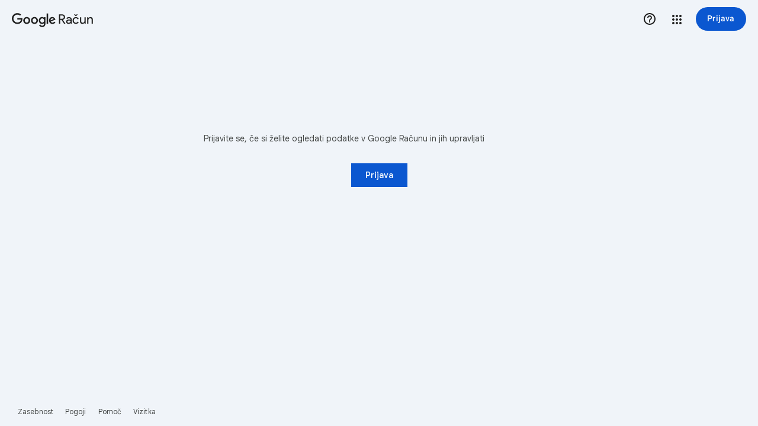

--- FILE ---
content_type: text/html; charset=utf-8
request_url: https://myaccount.google.com/intro/dashboard?hl=sl
body_size: 124187
content:
<!doctype html><html lang="sl" dir="ltr" itemscope itemtype="https://schema.org/WebPage" prefix="og: http://ogp.me/ns# "><head><base href="https://myaccount.google.com/"><link rel="preconnect" href="//www.gstatic.com"><meta name="referrer" content="origin-when-cross-origin"><meta name="viewport" content="initial-scale=1, maximum-scale=5, width=device-width"><meta name="format-detection" content="telephone=no"><link rel="shortcut icon" href="//www.gstatic.com/images/branding/googleg_gradient/1x/googleg_gradient_standard_20dp.png"><script data-id="_gd" nonce="Tq4DeCb79FT0UUf84NPPJQ">window.WIZ_global_data = {"AO3VHf":1,"AfY8Hf":true,"CxPZob":"%.@.null,null,null,\"https://payments.google.com/payments/v4/js/integrator.js?ss\\u003dm2\"]","DpimGf":false,"EIeyac":"prod","EP1ykd":["/_/*","/brandaccounts/managers/:account_id","/connectedaccounts","/connectedaccounts/*","/embedded/verification","/embedded/verification/*","/transparency-surfaces","/transparency-surfaces/*","/verification","/verification/*"],"EWJuXc":"%.@.null,null,null,\"https://payments.google.com/payments/v4/js/integrator.js\"]","FdrFJe":"507470235819083083","FoW6je":false,"GQa9bd":"auth.cloud.google","Gwgo4b":4,"HAP2e":"ChUI24CJormi6bRqEMXhiZPR+t/+hQE\u003d","HiPsbb":1,"Hjleke":0,"If8djb":"%.@.null,null,null,\"https://dl.google.com/vision/ondevice-idvp/20250909/web/mobilenet.tflite\"]","Im6cmf":"/_/AccountSettingsUi","JPnhwe":true,"L89Mae":4,"LFd1ye":"%.@.null,null,null,\"https://www.gstatic.com/_/mss/boq-identity/_/js/k\\u003dboq-identity.IdUOnDeviceIQ.sl.IyoLPLJQOgk.2018.O/am\\u003dAAQD/d\\u003d1/rs\\u003dAOaEmlHb3Xl_qGZxRvdu2H6miJq-NEkWKQ/m\\u003dimage_quality\"]","LVIXXb":1,"LoQv7e":false,"MT7f9b":[],"MUE6Ne":"AccountSettingsUi","OPTCmb":"%.@.null,null,null,\"https://dl.google.com/vision/ondevice-idvp/20250909/web/guidance_wasm_internal.wasm\"]","QrtxK":"","S06Grb":"","S4VPvb":0,"S6lZl":128566913,"TNr1kf":"default","TSDtV":"%.@.[[null,[[45747906,null,false,null,null,null,\"XelEXd\"],[45709401,null,false,null,null,null,\"p8Ypgb\"],[45661022,null,false,null,null,null,\"fvfHD\"],[45649779,null,true,null,null,null,\"MoqxSb\"],[45726624,null,null,null,\"fmmpw\",null,\"ytsfKc\"],[45745759,null,true,null,null,null,\"yqboOd\"],[45740057,null,true,null,null,null,\"dfcdzd\"],[45737389,null,false,null,null,null,\"wvRqj\"],[45682142,null,false,null,null,null,\"DydmNb\"],[45684557,null,false,null,null,null,\"u6TCCb\"],[45679457,null,false,null,null,null,\"XExJK\"],[45744752,null,false,null,null,null,\"iS1Z9c\"],[45747042,null,true,null,null,null,\"KASBCc\"],[45739150,null,true,null,null,null,\"SQzWyf\"],[45724452,null,false,null,null,null,\"QtO1ae\"],[45713121,null,true,null,null,null,\"ASM3Jc\"],[45709686,null,false,null,null,null,\"Bcj95c\"],[45748712,null,false,null,null,null,\"OmGuEe\"],[45730890,null,false,null,null,null,\"pXSOfe\"],[45659607,null,true,null,null,null,\"zfmlcb\"],[45451765,null,true,null,null,null,\"ABAWyd\"],[45451640,null,false,null,null,null,\"Vwks6\"],[45722240,null,false,null,null,null,\"WvnOCd\"],[45463000,null,false,null,null,null,\"gVZVHe\"],[45451708,null,true,null,null,null,\"wE9Upe\"],[45743102,null,false,null,null,null,\"xbXdm\"],[45453131,null,false,null,null,null,\"GTuZtc\"],[45717073,null,true,null,null,null,\"yynM5b\"],[45707035,null,false,null,null,null,\"movJ3c\"],[45650294,null,false,null,null,null,\"PE7rwc\"],[45662922,null,true,null,null,null,\"tI0ovd\"],[45728896,null,true,null,null,null,\"iFwYk\"],[45451677,null,false,null,null,null,\"bpRU8d\"],[45717340,null,true,null,null,null,\"rwAhRc\"],[45714143,null,false,null,null,null,\"PlKZme\"],[45629946,null,false,null,null,null,\"SHQpMc\"],[45685777,null,false,null,null,null,\"zciSRe\"],[45685776,null,true,null,null,null,\"DMD4Xb\"],[45463012,null,true,null,null,null,\"hKI8B\"],[45651433,null,true,null,null,null,\"bl2VOe\"],[45453137,null,false,null,null,null,\"oAns1\"],[45736824,null,false,null,null,null,\"PqV7G\"],[45689622,null,true,null,null,null,\"aLoxfb\"],[45679027,null,true,null,null,null,\"qoyZWc\"],[45451729,null,true,null,null,null,\"nDnh9d\"],[45716074,null,true,null,null,null,\"AJqKm\"],[45714151,null,false,null,null,null,\"rVG0Te\"],[45710477,null,false,null,null,null,\"McmEie\"],[45694003,null,true,null,null,null,\"vGXOtc\"],[45452566,null,false,null,null,null,\"zPpvNe\"],[45463011,null,false,null,null,null,\"czONh\"],[45638606,null,true,null,null,null,\"GGokLd\"],[45451989,100,null,null,null,null,\"pmL3bc\"],[45706139,null,true,null,null,null,\"vFRAyb\"],[45451947,null,false,null,null,null,\"ayzDMb\"],[45716886,null,true,null,null,null,\"RzlDbc\"],[45463003,null,false,null,null,null,\"N5M2F\"],[45641449,null,false,null,null,null,\"yuD8pe\"],[45722242,null,false,null,null,null,\"vnVfWc\"],[45620410,null,true,null,null,null,\"FxsBad\"],[45451753,null,true,null,null,null,\"BFqZf\"],[45731692,null,false,null,null,null,\"N7lEFc\"],[45743288,null,true,null,null,null,\"kgthVd\"],[45451754,null,false,null,null,null,\"D4F7Ef\"],[45664985,null,true,null,null,null,\"mNbdle\"],[45736241,null,true,null,null,null,\"U55Pc\"],[45452565,null,true,null,null,null,\"n0oxQ\"],[45451737,null,true,null,null,null,\"HB0Vec\"],[45638441,null,true,null,null,null,\"G3Ot7\"],[45707038,null,false,null,null,null,\"SLhXKc\"],[45722244,null,true,null,null,null,\"OMfUi\"],[45656220,null,true,null,null,null,\"zyfvi\"],[45684754,null,false,null,null,null,\"Erc9td\"],[45705848,null,false,null,null,null,\"xdc2Pd\"],[45453128,null,null,null,\"\",null,\"NL9Tge\"],[45637708,null,true,null,null,null,\"f3mxq\"],[45739015,null,true,null,null,null,\"vW8cNc\"],[45656041,null,true,null,null,null,\"KrFsZb\"],[45658001,null,true,null,null,null,\"SOD4bf\"],[45452558,null,true,null,null,null,\"C3Fujf\"],[45451695,null,true,null,null,null,\"ZAfYmf\"],[45691205,null,true,null,null,null,\"B46God\"],[45649657,null,true,null,null,null,\"m56Q2b\"],[45451701,null,false,null,null,null,\"rE56Fb\"],[45661129,null,true,null,null,null,\"CG7zSd\"],[45723662,null,false,null,null,null,\"XM4WHe\"],[45452562,null,true,null,null,null,\"KZqMkd\"],[45664613,null,true,null,null,null,\"MD9EDb\"],[45731929,null,true,null,null,null,\"HiXXcc\"],[45749724,null,false,null,null,null,\"yM4XXc\"],[45451733,null,false,null,null,null,\"LHi2ye\"],[45719512,null,false,null,null,null,\"Y3ffIe\"],[45742523,null,true,null,null,null,\"k1NZGc\"],[45730993,100,null,null,null,null,\"o7Zeaf\"],[45675489,null,true,null,null,null,\"Uo1pic\"],[45453129,null,null,null,\"\",null,\"FL3dh\"],[45663038,null,true,null,null,null,\"Se4CLe\"],[45677531,null,true,null,null,null,\"U4qmld\"],[45451758,null,true,null,null,null,\"H0zCef\"],[45691287,null,true,null,null,null,\"MooV2e\"],[45463006,null,false,null,null,null,\"kTcmqd\"],[45678710,null,false,null,null,null,\"Mw4uie\"],[45451690,null,false,null,null,null,\"TsMSOd\"],[45730165,null,false,null,null,null,\"km9YKe\"],[45678152,null,true,null,null,null,\"m2CfRb\"],[45704148,null,true,null,null,null,\"xV0R2e\"],[45718570,null,false,null,null,null,\"gPvaFc\"],[45683456,null,true,null,null,null,\"dElfBe\"],[45725749,null,true,null,null,null,\"Ynj7de\"],[45617597,null,true,null,null,null,\"QicEVe\"],[45451698,null,false,null,null,null,\"CAJVdd\"],[45732723,null,false,null,null,null,\"rzbWv\"],[45633017,null,true,null,null,null,\"KPqw2\"],[45681099,null,true,null,null,null,\"JeGJsb\"],[45666030,null,null,0.001,null,null,\"Ki9rwd\"],[45532595,null,false,null,null,null,\"Rg8pPd\"],[45451738,null,true,null,null,null,\"a1D4lb\"],[45689389,null,true,null,null,null,\"K0aPUb\"],[45629186,null,null,null,\"RYAnp26Z0G6uR1hkrVX10RVFpo1G\",null,\"rTAK0b\"],[45730177,0,null,null,null,null,\"VlT0Ff\"],[45741565,null,false,null,null,null,\"IS6s5b\"],[45451727,null,true,null,null,null,\"mdPg4e\"],[45640017,null,true,null,null,null,\"YrNekf\"],[45712451,null,false,null,null,null,\"uELwfe\"],[45717658,null,true,null,null,null,\"wfJo5b\"],[45451694,null,true,null,null,null,\"mcrBmf\"],[45697070,null,false,null,null,null,\"ItpEb\"],[45629185,null,null,null,\"bNZooTsd0G6uR1hkrVX10YgfySnW\",null,\"muZrpf\"],[45532925,null,true,null,null,null,\"DpGDSe\"],[45629184,null,null,null,\"P5qR1YX70G6uR1hkrVX10Tgt8fwF\",null,\"z5vGac\"],[45726046,null,false,null,null,null,\"SzJl0e\"],[45686600,null,true,null,null,null,\"KUYb2d\"],[45451725,null,true,null,null,null,\"ssMTRe\"],[45699013,null,true,null,null,null,\"fEfZc\"],[45730622,null,true,null,null,null,\"Xpp3nd\"],[45745420,null,false,null,null,null,\"ke2R1e\"],[45714826,null,false,null,null,null,\"J4ksBc\"],[45661056,null,false,null,null,null,\"FfUKjf\"],[45700090,null,true,null,null,null,\"vfpTbb\"],[45645335,null,true,null,null,null,\"jmahE\"],[45679472,null,true,null,null,null,\"HZTUyb\"],[45734779,null,false,null,null,null,\"j8Xh2\"],[45451693,null,true,null,null,null,\"k7ZD5c\"],[45451755,null,true,null,null,null,\"qqOf1d\"],[45746387,null,true,null,null,null,\"lRgVZ\"],[45745700,null,false,null,null,null,\"vYpLf\"],[45619899,null,false,null,null,null,\"G8TZue\"],[45598600,null,true,null,null,null,\"ScHXBd\"],[45694000,null,true,null,null,null,\"mlPWDc\"],[45451710,null,false,null,null,null,\"HJm8tf\"],[45719045,null,true,null,null,null,\"yWV0K\"],[45453130,null,null,null,\"\",null,\"Rg8Onb\"],[45453748,null,false,null,null,null,\"vWC9Rb\"],[45454161,null,false,null,null,null,\"DyZbxe\"],[45718552,null,true,null,null,null,\"t40Muf\"],[45751814,null,false,null,null,null,\"KG79c\"],[45750800,null,false,null,null,null,\"vsl4hb\"],[45672356,null,true,null,null,null,\"ir52D\"],[45451675,null,true,null,null,null,\"ncTlb\"],[45630206,null,false,null,null,null,\"xFEuf\"],[45722824,null,true,null,null,null,\"QVpWB\"],[45453809,null,false,null,null,null,\"D1bn1b\"],[45451800,null,false,null,null,null,\"DcanEb\"],[45451736,null,true,null,null,null,\"B2Q3oc\"],[45722612,null,false,null,null,null,\"UOfPBb\"],[45451700,null,false,null,null,null,\"zmXcKc\"],[45451668,null,true,null,null,null,\"EOT8nb\"],[45451767,null,true,null,null,null,\"BzNBBc\"],[45451726,null,true,null,null,null,\"u90TO\"],[45745701,null,false,null,null,null,\"jcL3H\"],[45451825,null,false,null,null,null,\"GTQlKd\"],[45614890,100,null,null,null,null,\"IWKjte\"],[45655397,null,true,null,null,null,\"dB9ref\"],[45731762,null,null,null,\"GgNxES1zk0pxp77k52X0RaLHDGXs\",null,\"Bd4Kdf\"],[45451771,null,true,null,null,null,\"utPlAb\"],[45721375,null,false,null,null,null,\"dggt0c\"],[45451707,null,false,null,null,null,\"DPi9Ab\"],[45451933,null,false,null,null,null,\"i3aX8\"],[45722241,null,false,null,null,null,\"da0eve\"],[45451750,null,true,null,null,null,\"xmdNWc\"],[45745685,null,false,null,null,null,\"j8HP9b\"],[45451946,null,false,null,null,null,\"PK2a6c\"],[45463009,null,true,null,null,null,\"IQv0mb\"],[45532758,null,false,null,null,null,\"VgDEme\"],[45676168,null,true,null,null,null,\"ljJ2Qd\"],[45675527,null,false,null,null,null,\"FOmVXc\"],[45451712,null,true,null,null,null,\"P9906b\"],[45738284,null,false,null,null,null,\"hpKw3d\"],[45708294,null,false,null,null,null,\"iDenT\"],[45735718,null,false,null,null,null,\"EYGN8c\"],[45453126,null,null,null,\"\",null,\"D5wKqb\"],[45693952,null,false,null,null,null,\"jAJFyb\"],[45478035,null,false,null,null,null,\"SGBRDe\"],[45451647,null,false,null,null,null,\"gsHY5c\"],[45453127,null,null,null,\"\",null,\"JWoS8e\"],[45641517,null,false,null,null,null,\"szvl2d\"],[45462717,null,true,null,null,null,\"fudn3c\"],[45737388,null,false,null,null,null,\"XsraQc\"],[45463010,null,true,null,null,null,\"d5LMC\"],[45451721,null,true,null,null,null,\"ByT7Hc\"],[45696799,null,true,null,null,null,\"S1Kcf\"],[45723696,null,true,null,null,null,\"xWWQKd\"],[45709775,null,true,null,null,null,\"g9kTe\"],[45673640,null,true,null,null,null,\"uvIe6c\"],[45708949,null,true,null,null,null,\"mmQDee\"],[45451691,null,true,null,null,null,\"TjoGnd\"],[45727151,null,false,null,null,null,\"Q3Kcsb\"],[45701702,null,true,null,null,null,\"tZ9IAf\"],[45746369,null,true,null,null,null,\"zEYoMe\"],[45701699,null,false,null,null,null,\"eLUhLc\"],[45452559,null,true,null,null,null,\"Wo9WSb\"],[45727704,null,true,null,null,null,\"RLpspf\"],[45734778,null,false,null,null,null,\"irfrO\"],[45451639,null,true,null,null,null,\"rUHxtd\"],[45745596,null,false,null,null,null,\"aTbppf\"],[45698674,null,true,null,null,null,\"JZhEGe\"],[45730102,null,true,null,null,null,\"lng2Hf\"],[45451720,null,false,null,null,null,\"hpWJw\"],[45730994,700,null,null,null,null,\"WbIbMc\"],[45668587,null,true,null,null,null,\"ZULBlb\"],[45710661,null,false,null,null,null,\"kftWif\"],[45620838,null,true,null,null,null,\"wJr1T\"],[45451731,null,true,null,null,null,\"CQFHMb\"],[45713188,null,false,null,null,null,\"RB80Gf\"],[45709510,null,true,null,null,null,\"x4mnl\"],[45676197,null,true,null,null,null,\"KraVaf\"],[45451763,null,true,null,null,null,\"mebdee\"],[45613395,null,true,null,null,null,\"C0Oec\"],[45614891,700,null,null,null,null,\"QRJphd\"],[45727708,null,true,null,null,null,\"GFssXe\"],[45664610,null,true,null,null,null,\"d7Ptwb\"],[45726138,null,true,null,null,null,\"SfOGDc\"],[45728170,null,true,null,null,null,\"lSaPWd\"],[45717562,null,true,null,null,null,\"ZpGJJd\"],[45685045,null,false,null,null,null,\"eiwndb\"],[45704233,null,false,null,null,null,\"xsVD8c\"],[45736306,null,true,null,null,null,\"uNseuc\"],[45677913,null,false,null,null,null,\"XoM1lf\"],[45640208,null,true,null,null,null,\"RDhNNc\"],[45648411,null,true,null,null,null,\"AMjDlf\"],[45451730,null,true,null,null,null,\"tExuA\"],[45451696,null,false,null,null,null,\"Ohgw2b\"],[45744050,null,false,null,null,null,\"JV8n1d\"],[45616050,null,true,null,null,null,\"Bzj1Cd\"],[45680055,null,null,null,\"an3xqQj50G6uR1hkrVX10VhYVz9g\",null,\"GgfR9\"],[45451931,null,false,null,null,null,\"LbucM\"],[45451672,null,false,null,null,null,\"CCuzdb\"],[45619329,null,null,null,\"AIzaSyAiuKvBfITzGcX2JF0qtgFVN3GLueeZ36Q\",null,\"oHeGI\"],[45750605,null,false,null,null,null,\"VGgCDf\"],[45709699,null,false,null,null,null,\"DG5rQc\"],[45734777,null,false,null,null,null,\"u3lCAf\"],[45459555,null,false,null,null,null,\"Imeoqb\"],[45623195,null,true,null,null,null,\"TmCAu\"],[45453123,null,null,null,\"\",null,\"Aq7Knf\"],[45451749,null,true,null,null,null,\"r9WCZd\"],[45451661,null,false,null,null,null,\"LdaSFd\"],[45669382,null,false,null,null,null,\"wr3WAd\"],[45664658,null,false,null,null,null,\"anuJkb\"],[45451735,null,false,null,null,null,\"BlFBBe\"],[45696923,null,true,null,null,null,\"EyRoUc\"],[45629790,null,false,null,null,null,\"ZHWpRc\"],[45717289,null,true,null,null,null,\"tFsg8e\"],[45453124,null,null,null,\"\",null,\"XBdhDb\"],[45451728,null,true,null,null,null,\"zWncqf\"],[45451766,null,true,null,null,null,\"MGmGX\"],[45451757,null,true,null,null,null,\"WauCFb\"],[45451716,null,true,null,null,null,\"HLDswc\"],[45451945,null,null,null,\"fmmpw\",null,\"iuNhXc\"],[45451697,null,true,null,null,null,\"pBsUDf\"],[45688128,null,false,null,null,null,\"LKakW\"],[45451671,null,true,null,null,null,\"c1WfOc\"],[45451732,null,true,null,null,null,\"WKnYVc\"],[45697235,null,true,null,null,null,\"IovGUb\"],[45619903,null,true,null,null,null,\"nVRJ2\"],[45615370,null,false,null,null,null,\"E9PEQd\"],[45705573,null,false,null,null,null,\"JrIRhd\"],[45452571,null,true,null,null,null,\"DLHi8c\"],[45721812,null,false,null,null,null,\"PDhqcd\"],[45640016,null,true,null,null,null,\"ou3Pd\"],[45707074,null,true,null,null,null,\"GcMV1e\"],[45705617,null,true,null,null,null,\"kySGub\"],[45639694,null,true,null,null,null,\"klMicc\"],[45713138,null,false,null,null,null,\"Gkaa6e\"],[45679006,null,true,null,null,null,\"fUbPlc\"],[45671413,null,false,null,null,null,\"E2hOnc\"],[45672654,null,true,null,null,null,\"O3t6rd\"],[45451769,null,true,null,null,null,\"e22yab\"],[45709685,null,true,null,null,null,\"Rgqbq\"],[45657266,null,true,null,null,null,\"Bxz7Re\"],[45751760,null,false,null,null,null,\"ILOnhc\"],[45716075,null,true,null,null,null,\"jq1jDc\"],[45616995,null,true,null,null,null,\"u7NbOc\"],[45743948,null,true,null,null,null,\"hLCqSe\"],[45687713,null,true,null,null,null,\"mYXHTc\"],[45749756,null,true,null,null,null,\"YJpVsc\"],[45453133,null,false,null,null,null,\"tUlZ6\"],[45677816,null,true,null,null,null,\"jEx9zc\"],[45741039,null,false,null,null,null,\"IMvP4c\"],[45694620,null,false,null,null,null,\"jvj48c\"],[45689623,null,true,null,null,null,\"D4RR6b\"],[45722923,null,true,null,null,null,\"yKZCK\"],[45463005,null,true,null,null,null,\"kiYoQb\"],[45532914,null,false,null,null,null,\"WCmXDe\"],[45638394,null,true,null,null,null,\"B4qyJd\"],[45451658,null,false,null,null,null,\"gdtY7b\"],[45451676,null,true,null,null,null,\"W4WUhc\"],[45723140,null,true,null,null,null,\"ytQeU\"],[45744922,null,true,null,null,null,\"M4V3sf\"],[45664533,null,true,null,null,null,\"MkgHsf\"],[45451683,null,true,null,null,null,\"siRCh\"],[45614799,null,false,null,null,null,\"N4T0Pe\"],[105746166,null,false,null,null,null,\"hV6Cyb\"],[45724703,null,false,null,null,null,\"RCh4S\"],[45451752,null,true,null,null,null,\"hxvTdc\"],[45451795,null,false,null,null,null,\"iAgQHd\"],[45699536,null,false,null,null,null,\"wGX36d\"],[45451718,null,true,null,null,null,\"xuX5fd\"],[45662751,3,null,null,null,null,\"LFJnrd\"],[45451764,null,true,null,null,null,\"OwdjOe\"],[45683242,null,true,null,null,null,\"T5h4r\"],[45713912,null,true,null,null,null,\"WU4fZc\"],[45670607,null,true,null,null,null,\"QiN8of\"],[45722243,null,null,0.001,null,null,\"EwKFlb\"],[45621321,null,true,null,null,null,\"eg2HXb\"],[45682409,null,true,null,null,null,\"BxkL2d\"],[45715911,null,true,null,null,null,\"rpVWaf\"],[45451703,null,true,null,null,null,\"p7Aijb\"],[45451717,null,false,null,null,null,\"CYWS1b\"],[45718777,null,true,null,null,null,\"qSWmCe\"],[45707104,null,false,null,null,null,\"Oz0Ppf\"],[45723763,null,true,null,null,null,\"YzGlwd\"],[45618467,null,true,null,null,null,\"rDb9Xd\"],[45634508,null,true,null,null,null,\"SAMzmc\"],[45625819,null,true,null,null,null,\"U3EF0\"],[45451801,null,true,null,null,null,\"IJ4Esd\"],[45451756,null,true,null,null,null,\"AYtvXd\"],[45689390,null,true,null,null,null,\"lpDPod\"],[45741038,null,false,null,null,null,\"Gfy5be\"],[45665735,null,false,null,null,null,\"uD1kK\"],[45662436,null,true,null,null,null,\"nT47Yb\"],[45451689,null,true,null,null,null,\"W38b0c\"],[45744012,null,true,null,null,null,\"Tbyc2e\"],[45453125,null,null,null,\"\",null,\"Xn8anf\"],[45452572,null,true,null,null,null,\"Kei9D\"],[45453136,null,false,null,null,null,\"CjMgTe\"],[45452560,null,true,null,null,null,\"sVLgJc\"],[45669568,null,true,null,null,null,\"KOQ5Ff\"],[45451761,null,true,null,null,null,\"Neg5kf\"],[45620882,null,false,null,null,null,\"lprqme\"],[45451759,null,true,null,null,null,\"CpwM9b\"],[45625846,null,true,null,null,null,\"QQ2zw\"],[45613401,null,true,null,null,null,\"RIWkHb\"],[45741322,null,true,null,null,null,\"uqwqWc\"],[45463002,null,true,null,null,null,\"jxxAre\"],[45452563,null,true,null,null,null,\"lYoseb\"],[45451768,null,false,null,null,null,\"XUmCv\"],[45741040,null,false,null,null,null,\"d7ow5c\"],[45704147,null,true,null,null,null,\"JuPJTb\"],[45717072,null,true,null,null,null,\"Pocaac\"],[45451660,null,true,null,null,null,\"o7WYSc\"],[45679168,null,false,null,null,null,\"fwJdy\"],[45451772,null,true,null,null,null,\"LFojQe\"],[45626859,null,true,null,null,null,\"DZKwf\"],[45451751,null,true,null,null,null,\"tKAFO\"],[45619554,null,true,null,null,null,\"R7qend\"],[45451734,null,true,null,null,null,\"M3ILSc\"],[45709698,null,true,null,null,null,\"eefVRc\"],[45710478,null,false,null,null,null,\"K8agJe\"],[45712111,null,true,null,null,null,\"dGyume\"],[45702752,null,true,null,null,null,\"tMWOIc\"]],\"CAMSlwEdkwbkum+lvoISvrpwihIJvNUECah28YMgs8wCubsCmqIG0SfgWKu6mRAFvsAGCp3yCcz7AMC7BqfsDdujBNfJBI8Cs4oA0WLW8wXQ0AW587cEiLUFreME/ErOSKJU7JMDxTDicqKUBgqsCMP6BZNK49oFg60G8gWVDOM9BPlM3EmXD94gniD9AfuSBgSKBqJQ6IYG5aMG\"]]]","UUFaWc":"%.@.null,1000,2]","UX2lm":"{}","Vvafkd":false,"X9j8j":"%.@.null,null,null,\"https://dl.google.com/vision/ondevice-image-quality/20240806/web/granular_image_quality_api_wasm_internal.js\"]","Y0pVQe":"","Y2Lmx":false,"Yllh3e":"%.@.1769127472704142,22491096,2701830901]","Yu3L7b":"%.@.null,null,null,\"https://www.gstatic.com/_/mss/boq-identity/_/js/k\\u003dboq-identity.SelfieFaceDetectorWorkerWeb.sl.F3HM0F2_-_U.2018.O/am\\u003dAAQD/d\\u003d1/rs\\u003dAOaEmlFeM6nyRsLcG_Gy7Fmt5wly19r9qQ/m\\u003dfdwm\"]","ZE3Fpc":false,"aZXjud":"%.@.null,null,null,\"https://payments.google.com/payments/v4/js/integrator.js?ss\\u003dmd\"]","b0m69b":"%.@.null,null,null,\"https://dl.google.com/vision/ondevice-image-quality/20240806/web/granular_image_quality_api.pbtxt\"]","b5W2zf":"default_AccountSettingsUi","blXOUe":false,"cfb2h":"boq_identityaccountsettingsuiserver_20260120.14_p0","cyNCUd":"AIzaSyATm0rkOxpMqBaNTP81FEICUyOR6lJ0bmM","dlknY":"googleaccount","eMYWV":"%.@.]","eNnkwf":"1769127472","eptZe":"/_/AccountSettingsUi/","fPDxwd":[97493656,98183446,105739268],"fSRaCe":"%.@.null,null,null,\"https://dl.google.com/vision/ondevice-image-quality/20240806/web/granular_image_quality_model_config.binarypb\"]","fkMBFe":1,"gGcLoe":false,"gbESyd":"%.@.null,null,null,\"\"]","h5GLWc":"%.@.null,null,null,[null,null,null,null,null,null,null,null,null,null,null,3],null,null,null,1]","hsFLT":"%.@.null,1000,2]","iCzhFc":false,"k76Vlc":[],"krB0Gc":"","lkZFw":"%.@.null,null,null,\"https://dl.google.com/vision/ondevice-image-quality/20240806/web/mobilenet.tflite\"]","mJR7jf":false,"nQyAE":{"Vwks6":"false","xmdNWc":"true","r9WCZd":"true","hxvTdc":"true","eg2HXb":"true","BFqZf":"true","DpGDSe":"true","ScHXBd":"true","tKAFO":"true","gVZVHe":"false","Erc9td":"false","dElfBe":"true","d5LMC":"true","JZhEGe":"true","E9PEQd":"false","Bcj95c":"false","hKI8B":"true","czONh":"false","N5M2F":"false","AMjDlf":"true","Rgqbq":"true","uqwqWc":"true","DZKwf":"true","xsVD8c":"false","Xpp3nd":"true","ZpGJJd":"true","klMicc":"true","yynM5b":"true","aLoxfb":"true","U55Pc":"true","D4RR6b":"true","hpWJw":"false","GTQlKd":"false","pmL3bc":"100","m56Q2b":"true","xuX5fd":"true","p8Ypgb":"false","uELwfe":"false","vsl4hb":"false","LdaSFd":"false","EOT8nb":"true","rpVWaf":"true","IJ4Esd":"true","jAJFyb":"false","R7qend":"true","g9kTe":"true","Se4CLe":"true","rwAhRc":"true","LHi2ye":"false","xV0R2e":"true","mdPg4e":"true","B2Q3oc":"true","BlFBBe":"false","zWncqf":"true","WKnYVc":"true","M3ILSc":"true","movJ3c":"false","qoyZWc":"true","vGXOtc":"true","a1D4lb":"true","ssMTRe":"true","tExuA":"true","jq1jDc":"true","ABAWyd":"true","SLhXKc":"false","vW8cNc":"true","CG7zSd":"true","H0zCef":"true","qqOf1d":"true","vYpLf":"false","mlPWDc":"true","BzNBBc":"true","utPlAb":"true","TmCAu":"true","MGmGX":"true","WauCFb":"true","OwdjOe":"true","AYtvXd":"true","Neg5kf":"true","RIWkHb":"true","JuPJTb":"true","LFojQe":"true","pXSOfe":"false","AJqKm":"true","D4F7Ef":"false","k1NZGc":"true","YrNekf":"true","jcL3H":"false","S1Kcf":"true","uvIe6c":"true","mebdee":"true","tFsg8e":"true","nVRJ2":"true","e22yab":"true","rDb9Xd":"true","CpwM9b":"true","XUmCv":"false","gdtY7b":"false","o7WYSc":"true","OmGuEe":"false","nT47Yb":"true","DG5rQc":"false","eefVRc":"true","RzlDbc":"true","VlT0Ff":"0","J4ksBc":"false","PDhqcd":"false","wGX36d":"false","T5h4r":"true","Tbyc2e":"true","km9YKe":"false","Q3Kcsb":"false","mYXHTc":"true","yKZCK":"true","fwJdy":"false","ncTlb":"true","WCmXDe":"false","Oz0Ppf":"false","W4WUhc":"true","bpRU8d":"false","wJr1T":"true","siRCh":"true","RDhNNc":"true","wE9Upe":"true","ZAfYmf":"true","rE56Fb":"false","HJm8tf":"false","zmXcKc":"false","DPi9Ab":"false","TjoGnd":"true","Ohgw2b":"false","N4T0Pe":"false","W38b0c":"true","bl2VOe":"true","G3Ot7":"true","TsMSOd":"false","CAJVdd":"false","mcrBmf":"true","k7ZD5c":"true","P9906b":"true","pBsUDf":"true","p7Aijb":"true","JV8n1d":"false","iAgQHd":"false","K0aPUb":"true","Pocaac":"true","PlKZme":"false","fUbPlc":"true","lpDPod":"true","tMWOIc":"true","ASM3Jc":"true","Y3ffIe":"false","RB80Gf":"false","hpKw3d":"false","D1bn1b":"false","LKakW":"false","i3aX8":"false","B4qyJd":"true","GGokLd":"true","vFRAyb":"true","vfpTbb":"true","tZ9IAf":"true","eLUhLc":"false","LbucM":"false","rVG0Te":"false","ayzDMb":"false","iDenT":"false","iuNhXc":"fmmpw","hLCqSe":"true","RCh4S":"false","Rg8pPd":"false","j8HP9b":"false","PK2a6c":"false","SGBRDe":"false","mmQDee":"true","anuJkb":"false","JrIRhd":"false","Gkaa6e":"false","vWC9Rb":"false","fvfHD":"false","zPpvNe":"false","KZqMkd":"true","KraVaf":"true","jvj48c":"false","sVLgJc":"true","fudn3c":"true","VGgCDf":"false","lYoseb":"true","Kei9D":"true","GcMV1e":"true","gsHY5c":"false","oAns1":"false","CjMgTe":"false","DyZbxe":"false","McmEie":"false","C3Fujf":"true","Wo9WSb":"true","Bd4Kdf":"GgNxES1zk0pxp77k52X0RaLHDGXs","D5wKqb":"","JWoS8e":"","Aq7Knf":"","XBdhDb":"","Xn8anf":"","u6TCCb":"false","GTuZtc":"false","NL9Tge":"","FL3dh":"","Rg8Onb":"","tUlZ6":"false"},"of2Eg":1,"p31Pnc":"%.@.null,null,null,\"https://dl.google.com/vision/ondevice-idvp/20250909/web/granular_image_quality_model_config.binarypb\"]","p6MIIf":"","p9hQne":"https://www.gstatic.com/_/boq-identity/_/r/","q38tS":1,"qFUard":"","qwAQke":"AccountSettingsUi","qymVe":"Unn0rS0ktKPjFI7anQ2LnKBR7s8","rGZuZd":"%.@.null,null,null,\"https://dl.google.com/vision/ondevice-idvp/20250909/web/guidance_wasm_internal.js\"]","rTcjze":[105981325,97468112,105981322,97468109],"rtQCxc":300,"sAlg9e":"AIzaSyD-F2ZS9zjjNz7VsKypVE2-vH11D2FsGhM","tM7Xoe":[105698215,105873852,105498004,97892807,105906758],"tRszL":"%.@.]","thykhd":"AFWLbD0o4JUScwySssaoeCEMjDM5s49r2UI2VuPll3gSLUdE3_XPhYpVagCGEJO-CO2A4VBA0fAENWZ1m3FmMYJdaoimB0349jEyNzoHcNMpy4VsVDykcEKlOD_0TtFEMO34","ttafme":"https://www.google.com/agedisabledupload","u4g7r":"%.@.null,1,2]","v33tRe":"%.@.null,null,null,\"https://dl.google.com/vision/ondevice-idvp/20250909/web/guidance_graph.binarypb\"]","vJQk6":false,"w2btAe":"%.@.null,null,\"\",false,null,null,true,false]","xMaSje":"%.@.null,null,null,\"/idvp_worker.js\"]","xgYob":"%.@.null,null,null,\"https://dl.google.com/vision/ondevice-image-quality/20240806/web/granular_image_quality_api_wasm_internal.wasm\"]","xn5OId":false,"xnI9P":true,"xpb4Eb":false,"xwAfE":true,"y2FhP":"prod","y3Rg1c":"%.@.null,null,null,\"https://payments.cloud.google\"]","yFnxrf":1884,"zBqs3b":"%.@.null,null,null,\"https://billing-ics.corp.google.com\"]","zChJod":"%.@.]","zSzrs":false,"zUh21":"https://clientlog.cloud.google/log?format\u003djson\u0026hasfast\u003dtrue"};</script><script nonce="Tq4DeCb79FT0UUf84NPPJQ">window["_F_toggles_default_AccountSettingsUi"] = [0x30400013, 0x1763d450, 0x13a46a80, 0x2ff2eff4, 0x3f10174, 0x194e5e30, 0x148026a1, 0x200a0, 0x1800100, ];</script><script id="_ij" nonce="Tq4DeCb79FT0UUf84NPPJQ">window.IJ_values = [ 0.0 ,'https:\/\/myaccount.google.com','hl\x3dsl',[null,null,"",false,null,null,true,false],'0','https:\/\/myaccount.google.com\/', null ,'boq_identityaccountsettingsuiserver_20260120.14_p0','myaccount.google.com', 0.0 ,'','Tq4DeCb79FT0UUf84NPPJQ','k7H1_XFLi7ZfM07a7M3UOw','DEFAULT','', 2026.0 ,'https:\/\/myaccount.google.com\/intro\/dashboard', null ,'ltr', false , true , true , true , false , 1.0 , false ,'default','googleaccount','https:\/\/accounts.google.com\/AccountChooser?continue\x3dhttps:\/\/myaccount.google.com\/intro\/dashboard?hl%3Dsl\x26hl\x3dsl','https:\/\/accounts.google.com','https:\/\/accounts.google.com\/ServiceLogin?service\x3daccountsettings\x26hl\x3dsl\x26continue\x3dhttps:\/\/myaccount.google.com\/intro\/dashboard?hl%3Dsl','https:\/\/accounts.google.com\/SignOutOptions?continue\x3dhttps:\/\/myaccount.google.com\/intro\/dashboard?hl%3Dsl','https:\/\/mail.google.com\/mail\/?ibxr\x3d0#settings\/accounts','https:\/\/business.google.com', null , false ,'\/up\/?continue\x3dhttps:\/\/myaccount.google.com\/intro\/dashboard?hl%3Dsl','https:\/\/plus.google.com','sl','', false , null , null , null ,'',[], false , false , false , true , false ,'https:\/\/families.google.com','sl','sl','sl', true ,'https:\/\/myaccount.google.com\/profile',[], false ,'https:\/\/myaccount.google.com','https:\/\/myaccount.google.com\/','https:\/\/drive.google.com\/settings','https:\/\/takeout.google.com\/settings','https:\/\/www.google.com\/settings', null ,'https:\/\/notifications.google.com\/settings', null , null ,'https:\/\/docs.google.com\/picker',[["https://myaccount.google.com"]],'https:\/\/myaccount.google.com','https:\/\/photos.google.com','https:\/\/myaccount.google.com\/privacypolicy?hl\x3dsl','sl','sl', false , null , null ,'https:\/\/docs.google.com\/document\/d\/1z2sdBwnUF2tSlhl3R2iUlk7gvmSbuLVXOgriPIcJkXQ\/preview', true ,'https:\/\/www.gstatic.com\/_\/boq-identity\/_\/r\/', 623.0 ,'https:\/\/takeout.google.com','https:\/\/myaccount.google.com\/termsofservice?hl\x3dsl', 1.769127472744E12 , 1.7672436E12 , 1.769058E12 ,'gdu', 0.0 ,'sl', true , true , true , false , null ,'unknown', true , false , false , false , false , false , null , 2026.0 ,'https:\/\/youtube.com',];</script><script nonce="Tq4DeCb79FT0UUf84NPPJQ">(function(){'use strict';var a=window,d=a.performance,l=k();a.cc_latency_start_time=d&&d.now?0:d&&d.timing&&d.timing.navigationStart?d.timing.navigationStart:l;function k(){return d&&d.now?d.now():(new Date).getTime()}function n(e){if(d&&d.now&&d.mark){var g=d.mark(e);if(g)return g.startTime;if(d.getEntriesByName&&(e=d.getEntriesByName(e).pop()))return e.startTime}return k()}a.onaft=function(){n("aft")};a._isLazyImage=function(e){return e.hasAttribute("data-src")||e.hasAttribute("data-ils")||e.getAttribute("loading")==="lazy"};
a.l=function(e){function g(b){var c={};c[b]=k();a.cc_latency.push(c)}function m(b){var c=n("iml");b.setAttribute("data-iml",c);return c}a.cc_aid=e;a.iml_start=a.cc_latency_start_time;a.css_size=0;a.cc_latency=[];a.ccTick=g;a.onJsLoad=function(){g("jsl")};a.onCssLoad=function(){g("cssl")};a._isVisible=function(b,c){if(!c||c.style.display=="none")return!1;var f=b.defaultView;if(f&&f.getComputedStyle&&(f=f.getComputedStyle(c),f.height=="0px"||f.width=="0px"||f.visibility=="hidden"))return!1;if(!c.getBoundingClientRect)return!0;
var h=c.getBoundingClientRect();c=h.left+a.pageXOffset;f=h.top+a.pageYOffset;if(f+h.height<0||c+h.width<0||h.height<=0||h.width<=0)return!1;b=b.documentElement;return f<=(a.innerHeight||b.clientHeight)&&c<=(a.innerWidth||b.clientWidth)};a._recordImlEl=m;document.documentElement.addEventListener("load",function(b){b=b.target;var c;b.tagName!="IMG"||b.hasAttribute("data-iid")||a._isLazyImage(b)||b.hasAttribute("data-noaft")||(c=m(b));if(a.aft_counter&&(b=a.aft_counter.indexOf(b),b!==-1&&(b=a.aft_counter.splice(b,
1).length===1,a.aft_counter.length===0&&b&&c)))a.onaft(c)},!0);a.prt=-1;a.wiz_tick=function(){var b=n("prt");a.prt=b}};}).call(this);
l('ISkYGb')</script><script nonce="Tq4DeCb79FT0UUf84NPPJQ">var _F_cssRowKey = 'boq-identity.AccountSettingsUi.HBac0ODYWqA.L.B1.O';var _F_combinedSignature = 'AOaEmlGTX9V-HKGqdSeX9IqaVITy22Wqrg';function _DumpException(e) {throw e;}</script><style data-href="https://www.gstatic.com/_/mss/boq-identity/_/ss/k=boq-identity.AccountSettingsUi.HBac0ODYWqA.L.B1.O/am=EwBAMBT12AWoRjrRv8u_dAHxA4yXUxZqAkiBAggAAAGAAQ/d=1/ed=1/rs=AOaEmlGO631fKOw7zrRwo7CsSeIZ7jlFZw/m=dashboardintroview,_b,_tp" nonce="k7H1_XFLi7ZfM07a7M3UOw">html,body{height:100%;overflow:hidden}body{-webkit-font-smoothing:antialiased;-moz-osx-font-smoothing:grayscale;color:rgba(0,0,0,0.87);font-family:Roboto,RobotoDraft,Helvetica,Arial,sans-serif;margin:0;text-size-adjust:100%}textarea{font-family:Roboto,RobotoDraft,Helvetica,Arial,sans-serif}a{text-decoration:none;color:#2962ff}img{border:none}*{-webkit-tap-highlight-color:transparent}#apps-debug-tracers{display:none}html,body{overflow:visible}body{overflow-y:scroll}.VfPpkd-dgl2Hf-ppHlrf-sM5MNb{display:inline}@keyframes mdc-ripple-fg-radius-in{from{animation-timing-function:cubic-bezier(.4,0,.2,1);transform:translate(var(--mdc-ripple-fg-translate-start,0)) scale(1)}to{transform:translate(var(--mdc-ripple-fg-translate-end,0)) scale(var(--mdc-ripple-fg-scale,1))}}@keyframes mdc-ripple-fg-opacity-in{from{animation-timing-function:linear;opacity:0}to{opacity:var(--mdc-ripple-fg-opacity,0)}}@keyframes mdc-ripple-fg-opacity-out{from{animation-timing-function:linear;opacity:var(--mdc-ripple-fg-opacity,0)}to{opacity:0}}.VfPpkd-ksKsZd-XxIAqe{--mdc-ripple-fg-size:0;--mdc-ripple-left:0;--mdc-ripple-top:0;--mdc-ripple-fg-scale:1;--mdc-ripple-fg-translate-end:0;--mdc-ripple-fg-translate-start:0;-webkit-tap-highlight-color:rgba(0,0,0,0);will-change:transform,opacity;position:relative;outline:none;overflow:hidden}.VfPpkd-ksKsZd-XxIAqe::before,.VfPpkd-ksKsZd-XxIAqe::after{position:absolute;border-radius:50%;opacity:0;pointer-events:none;content:""}.VfPpkd-ksKsZd-XxIAqe::before{transition:opacity 15ms linear,background-color 15ms linear;z-index:1;z-index:var(--mdc-ripple-z-index,1)}.VfPpkd-ksKsZd-XxIAqe::after{z-index:0;z-index:var(--mdc-ripple-z-index,0)}.VfPpkd-ksKsZd-XxIAqe.VfPpkd-ksKsZd-mWPk3d::before{transform:scale(var(--mdc-ripple-fg-scale,1))}.VfPpkd-ksKsZd-XxIAqe.VfPpkd-ksKsZd-mWPk3d::after{top:0;left:0;transform:scale(0);transform-origin:center center}.VfPpkd-ksKsZd-XxIAqe.VfPpkd-ksKsZd-mWPk3d-OWXEXe-ZNMTqd::after{top:var(--mdc-ripple-top,0);left:var(--mdc-ripple-left,0)}.VfPpkd-ksKsZd-XxIAqe.VfPpkd-ksKsZd-mWPk3d-OWXEXe-Tv8l5d-lJfZMc::after{animation:mdc-ripple-fg-radius-in 225ms forwards,mdc-ripple-fg-opacity-in 75ms forwards}.VfPpkd-ksKsZd-XxIAqe.VfPpkd-ksKsZd-mWPk3d-OWXEXe-Tv8l5d-OmS1vf::after{animation:mdc-ripple-fg-opacity-out .15s;transform:translate(var(--mdc-ripple-fg-translate-end,0)) scale(var(--mdc-ripple-fg-scale,1))}.VfPpkd-ksKsZd-XxIAqe::before,.VfPpkd-ksKsZd-XxIAqe::after{top:-50%;left:-50%;width:200%;height:200%}.VfPpkd-ksKsZd-XxIAqe.VfPpkd-ksKsZd-mWPk3d::after{width:var(--mdc-ripple-fg-size,100%);height:var(--mdc-ripple-fg-size,100%)}.VfPpkd-ksKsZd-XxIAqe[data-mdc-ripple-is-unbounded],.VfPpkd-ksKsZd-mWPk3d-OWXEXe-ZNMTqd{overflow:visible}.VfPpkd-ksKsZd-XxIAqe[data-mdc-ripple-is-unbounded]::before,.VfPpkd-ksKsZd-XxIAqe[data-mdc-ripple-is-unbounded]::after,.VfPpkd-ksKsZd-mWPk3d-OWXEXe-ZNMTqd::before,.VfPpkd-ksKsZd-mWPk3d-OWXEXe-ZNMTqd::after{top:0;left:0;width:100%;height:100%}.VfPpkd-ksKsZd-XxIAqe[data-mdc-ripple-is-unbounded].VfPpkd-ksKsZd-mWPk3d::before,.VfPpkd-ksKsZd-XxIAqe[data-mdc-ripple-is-unbounded].VfPpkd-ksKsZd-mWPk3d::after,.VfPpkd-ksKsZd-mWPk3d-OWXEXe-ZNMTqd.VfPpkd-ksKsZd-mWPk3d::before,.VfPpkd-ksKsZd-mWPk3d-OWXEXe-ZNMTqd.VfPpkd-ksKsZd-mWPk3d::after{top:var(--mdc-ripple-top,0);left:var(--mdc-ripple-left,0);width:var(--mdc-ripple-fg-size,100%);height:var(--mdc-ripple-fg-size,100%)}.VfPpkd-ksKsZd-XxIAqe[data-mdc-ripple-is-unbounded].VfPpkd-ksKsZd-mWPk3d::after,.VfPpkd-ksKsZd-mWPk3d-OWXEXe-ZNMTqd.VfPpkd-ksKsZd-mWPk3d::after{width:var(--mdc-ripple-fg-size,100%);height:var(--mdc-ripple-fg-size,100%)}.VfPpkd-ksKsZd-XxIAqe::before,.VfPpkd-ksKsZd-XxIAqe::after{background-color:#000;background-color:var(--mdc-ripple-color,#000)}.VfPpkd-ksKsZd-XxIAqe:hover::before,.VfPpkd-ksKsZd-XxIAqe.VfPpkd-ksKsZd-XxIAqe-OWXEXe-ZmdkE::before{opacity:.04;opacity:var(--mdc-ripple-hover-opacity,.04)}.VfPpkd-ksKsZd-XxIAqe.VfPpkd-ksKsZd-mWPk3d-OWXEXe-AHe6Kc-XpnDCe::before,.VfPpkd-ksKsZd-XxIAqe:not(.VfPpkd-ksKsZd-mWPk3d):focus::before{transition-duration:75ms;opacity:.12;opacity:var(--mdc-ripple-focus-opacity,.12)}.VfPpkd-ksKsZd-XxIAqe:not(.VfPpkd-ksKsZd-mWPk3d)::after{transition:opacity .15s linear}.VfPpkd-ksKsZd-XxIAqe:not(.VfPpkd-ksKsZd-mWPk3d):active::after{transition-duration:75ms;opacity:.12;opacity:var(--mdc-ripple-press-opacity,.12)}.VfPpkd-ksKsZd-XxIAqe.VfPpkd-ksKsZd-mWPk3d{--mdc-ripple-fg-opacity:var(--mdc-ripple-press-opacity,0.12)}.VfPpkd-Bz112c-LgbsSe{font-size:24px;width:48px;height:48px;padding:12px}.VfPpkd-Bz112c-LgbsSe.VfPpkd-Bz112c-LgbsSe-OWXEXe-e5LLRc-SxQuSe .VfPpkd-Bz112c-Jh9lGc{width:40px;height:40px;margin-top:4px;margin-bottom:4px;margin-right:4px;margin-left:4px}.VfPpkd-Bz112c-LgbsSe.VfPpkd-Bz112c-LgbsSe-OWXEXe-e5LLRc-SxQuSe .VfPpkd-Bz112c-J1Ukfc-LhBDec{max-height:40px;max-width:40px}.VfPpkd-Bz112c-LgbsSe:disabled{color:rgba(0,0,0,.38);color:var(--mdc-theme-text-disabled-on-light,rgba(0,0,0,.38))}.VfPpkd-Bz112c-LgbsSe svg,.VfPpkd-Bz112c-LgbsSe img{width:24px;height:24px}.VfPpkd-Bz112c-LgbsSe{display:inline-block;position:relative;box-sizing:border-box;border:none;outline:none;background-color:transparent;fill:currentColor;color:inherit;text-decoration:none;cursor:pointer;user-select:none;z-index:0;overflow:visible}.VfPpkd-Bz112c-LgbsSe .VfPpkd-Bz112c-RLmnJb{position:absolute;top:50%;height:48px;left:50%;width:48px;transform:translate(-50%,-50%)}@media screen and (forced-colors:active){.VfPpkd-Bz112c-LgbsSe.VfPpkd-ksKsZd-mWPk3d-OWXEXe-AHe6Kc-XpnDCe .VfPpkd-Bz112c-J1Ukfc-LhBDec,.VfPpkd-Bz112c-LgbsSe:not(.VfPpkd-ksKsZd-mWPk3d):focus .VfPpkd-Bz112c-J1Ukfc-LhBDec{display:block}}.VfPpkd-Bz112c-LgbsSe:disabled{cursor:default;pointer-events:none}.VfPpkd-Bz112c-LgbsSe[hidden]{display:none}.VfPpkd-Bz112c-LgbsSe-OWXEXe-KVuj8d-Q3DXx{align-items:center;display:inline-flex;justify-content:center}.VfPpkd-Bz112c-J1Ukfc-LhBDec{pointer-events:none;border:2px solid transparent;border-radius:6px;box-sizing:content-box;position:absolute;top:50%;left:50%;transform:translate(-50%,-50%);height:100%;width:100%;display:none}@media screen and (forced-colors:active){.VfPpkd-Bz112c-J1Ukfc-LhBDec{border-color:CanvasText}}.VfPpkd-Bz112c-J1Ukfc-LhBDec::after{content:"";border:2px solid transparent;border-radius:8px;display:block;position:absolute;top:50%;left:50%;transform:translate(-50%,-50%);height:calc(100% + 4px);width:calc(100% + 4px)}@media screen and (forced-colors:active){.VfPpkd-Bz112c-J1Ukfc-LhBDec::after{border-color:CanvasText}}.VfPpkd-Bz112c-kBDsod{display:inline-block}.VfPpkd-Bz112c-kBDsod.VfPpkd-Bz112c-kBDsod-OWXEXe-IT5dJd,.VfPpkd-Bz112c-LgbsSe-OWXEXe-IT5dJd .VfPpkd-Bz112c-kBDsod{display:none}.VfPpkd-Bz112c-LgbsSe-OWXEXe-IT5dJd .VfPpkd-Bz112c-kBDsod.VfPpkd-Bz112c-kBDsod-OWXEXe-IT5dJd{display:inline-block}.VfPpkd-Bz112c-mRLv6{height:100%;left:0;outline:none;position:absolute;top:0;width:100%}.VfPpkd-Bz112c-LgbsSe{--mdc-ripple-fg-size:0;--mdc-ripple-left:0;--mdc-ripple-top:0;--mdc-ripple-fg-scale:1;--mdc-ripple-fg-translate-end:0;--mdc-ripple-fg-translate-start:0;-webkit-tap-highlight-color:rgba(0,0,0,0);will-change:transform,opacity}.VfPpkd-Bz112c-LgbsSe .VfPpkd-Bz112c-Jh9lGc::before,.VfPpkd-Bz112c-LgbsSe .VfPpkd-Bz112c-Jh9lGc::after{position:absolute;border-radius:50%;opacity:0;pointer-events:none;content:""}.VfPpkd-Bz112c-LgbsSe .VfPpkd-Bz112c-Jh9lGc::before{transition:opacity 15ms linear,background-color 15ms linear;z-index:1;z-index:var(--mdc-ripple-z-index,1)}.VfPpkd-Bz112c-LgbsSe .VfPpkd-Bz112c-Jh9lGc::after{z-index:0;z-index:var(--mdc-ripple-z-index,0)}.VfPpkd-Bz112c-LgbsSe.VfPpkd-ksKsZd-mWPk3d .VfPpkd-Bz112c-Jh9lGc::before{transform:scale(var(--mdc-ripple-fg-scale,1))}.VfPpkd-Bz112c-LgbsSe.VfPpkd-ksKsZd-mWPk3d .VfPpkd-Bz112c-Jh9lGc::after{top:0;left:0;transform:scale(0);transform-origin:center center}.VfPpkd-Bz112c-LgbsSe.VfPpkd-ksKsZd-mWPk3d-OWXEXe-ZNMTqd .VfPpkd-Bz112c-Jh9lGc::after{top:var(--mdc-ripple-top,0);left:var(--mdc-ripple-left,0)}.VfPpkd-Bz112c-LgbsSe.VfPpkd-ksKsZd-mWPk3d-OWXEXe-Tv8l5d-lJfZMc .VfPpkd-Bz112c-Jh9lGc::after{animation:mdc-ripple-fg-radius-in 225ms forwards,mdc-ripple-fg-opacity-in 75ms forwards}.VfPpkd-Bz112c-LgbsSe.VfPpkd-ksKsZd-mWPk3d-OWXEXe-Tv8l5d-OmS1vf .VfPpkd-Bz112c-Jh9lGc::after{animation:mdc-ripple-fg-opacity-out .15s;transform:translate(var(--mdc-ripple-fg-translate-end,0)) scale(var(--mdc-ripple-fg-scale,1))}.VfPpkd-Bz112c-LgbsSe .VfPpkd-Bz112c-Jh9lGc::before,.VfPpkd-Bz112c-LgbsSe .VfPpkd-Bz112c-Jh9lGc::after{top:0;left:0;width:100%;height:100%}.VfPpkd-Bz112c-LgbsSe.VfPpkd-ksKsZd-mWPk3d .VfPpkd-Bz112c-Jh9lGc::before,.VfPpkd-Bz112c-LgbsSe.VfPpkd-ksKsZd-mWPk3d .VfPpkd-Bz112c-Jh9lGc::after{top:var(--mdc-ripple-top,0);left:var(--mdc-ripple-left,0);width:var(--mdc-ripple-fg-size,100%);height:var(--mdc-ripple-fg-size,100%)}.VfPpkd-Bz112c-LgbsSe.VfPpkd-ksKsZd-mWPk3d .VfPpkd-Bz112c-Jh9lGc::after{width:var(--mdc-ripple-fg-size,100%);height:var(--mdc-ripple-fg-size,100%)}.VfPpkd-Bz112c-LgbsSe .VfPpkd-Bz112c-Jh9lGc::before,.VfPpkd-Bz112c-LgbsSe .VfPpkd-Bz112c-Jh9lGc::after{background-color:#000;background-color:var(--mdc-ripple-color,#000)}.VfPpkd-Bz112c-LgbsSe:hover .VfPpkd-Bz112c-Jh9lGc::before,.VfPpkd-Bz112c-LgbsSe.VfPpkd-ksKsZd-XxIAqe-OWXEXe-ZmdkE .VfPpkd-Bz112c-Jh9lGc::before{opacity:.04;opacity:var(--mdc-ripple-hover-opacity,.04)}.VfPpkd-Bz112c-LgbsSe.VfPpkd-ksKsZd-mWPk3d-OWXEXe-AHe6Kc-XpnDCe .VfPpkd-Bz112c-Jh9lGc::before,.VfPpkd-Bz112c-LgbsSe:not(.VfPpkd-ksKsZd-mWPk3d):focus .VfPpkd-Bz112c-Jh9lGc::before{transition-duration:75ms;opacity:.12;opacity:var(--mdc-ripple-focus-opacity,.12)}.VfPpkd-Bz112c-LgbsSe:not(.VfPpkd-ksKsZd-mWPk3d) .VfPpkd-Bz112c-Jh9lGc::after{transition:opacity .15s linear}.VfPpkd-Bz112c-LgbsSe:not(.VfPpkd-ksKsZd-mWPk3d):active .VfPpkd-Bz112c-Jh9lGc::after{transition-duration:75ms;opacity:.12;opacity:var(--mdc-ripple-press-opacity,.12)}.VfPpkd-Bz112c-LgbsSe.VfPpkd-ksKsZd-mWPk3d{--mdc-ripple-fg-opacity:var(--mdc-ripple-press-opacity,0.12)}.VfPpkd-Bz112c-LgbsSe:disabled:hover .VfPpkd-Bz112c-Jh9lGc::before,.VfPpkd-Bz112c-LgbsSe:disabled.VfPpkd-ksKsZd-XxIAqe-OWXEXe-ZmdkE .VfPpkd-Bz112c-Jh9lGc::before{opacity:0;opacity:var(--mdc-ripple-hover-opacity,0)}.VfPpkd-Bz112c-LgbsSe:disabled.VfPpkd-ksKsZd-mWPk3d-OWXEXe-AHe6Kc-XpnDCe .VfPpkd-Bz112c-Jh9lGc::before,.VfPpkd-Bz112c-LgbsSe:disabled:not(.VfPpkd-ksKsZd-mWPk3d):focus .VfPpkd-Bz112c-Jh9lGc::before{transition-duration:75ms;opacity:0;opacity:var(--mdc-ripple-focus-opacity,0)}.VfPpkd-Bz112c-LgbsSe:disabled:not(.VfPpkd-ksKsZd-mWPk3d) .VfPpkd-Bz112c-Jh9lGc::after{transition:opacity .15s linear}.VfPpkd-Bz112c-LgbsSe:disabled:not(.VfPpkd-ksKsZd-mWPk3d):active .VfPpkd-Bz112c-Jh9lGc::after{transition-duration:75ms;opacity:0;opacity:var(--mdc-ripple-press-opacity,0)}.VfPpkd-Bz112c-LgbsSe:disabled.VfPpkd-ksKsZd-mWPk3d{--mdc-ripple-fg-opacity:var(--mdc-ripple-press-opacity,0)}.VfPpkd-Bz112c-LgbsSe .VfPpkd-Bz112c-Jh9lGc{height:100%;left:0;pointer-events:none;position:absolute;top:0;width:100%;z-index:-1}.VfPpkd-LgbsSe{position:relative;display:inline-flex;align-items:center;justify-content:center;box-sizing:border-box;min-width:64px;border:none;outline:none;line-height:inherit;user-select:none;-webkit-appearance:none;overflow:visible;vertical-align:middle;background:transparent}.VfPpkd-LgbsSe .VfPpkd-BFbNVe-bF1uUb{width:100%;height:100%;top:0;left:0}.VfPpkd-LgbsSe::-moz-focus-inner{padding:0;border:0}.VfPpkd-LgbsSe:active{outline:none}.VfPpkd-LgbsSe:hover{cursor:pointer}.VfPpkd-LgbsSe:disabled{cursor:default;pointer-events:none}.VfPpkd-LgbsSe[hidden]{display:none}.VfPpkd-LgbsSe .VfPpkd-kBDsod{margin-left:0;margin-right:8px;display:inline-block;position:relative;vertical-align:top}[dir=rtl] .VfPpkd-LgbsSe .VfPpkd-kBDsod,.VfPpkd-LgbsSe .VfPpkd-kBDsod[dir=rtl]{margin-left:8px;margin-right:0}.VfPpkd-LgbsSe .VfPpkd-UdE5de-uDEFge{font-size:0;position:absolute;transform:translate(-50%,-50%);top:50%;left:50%;line-height:normal}.VfPpkd-LgbsSe .VfPpkd-vQzf8d{position:relative}.VfPpkd-LgbsSe .VfPpkd-J1Ukfc-LhBDec{pointer-events:none;border:2px solid transparent;border-radius:6px;box-sizing:content-box;position:absolute;top:50%;left:50%;transform:translate(-50%,-50%);height:calc(100% + 4px);width:calc(100% + 4px);display:none}@media screen and (forced-colors:active){.VfPpkd-LgbsSe .VfPpkd-J1Ukfc-LhBDec{border-color:CanvasText}}.VfPpkd-LgbsSe .VfPpkd-J1Ukfc-LhBDec::after{content:"";border:2px solid transparent;border-radius:8px;display:block;position:absolute;top:50%;left:50%;transform:translate(-50%,-50%);height:calc(100% + 4px);width:calc(100% + 4px)}@media screen and (forced-colors:active){.VfPpkd-LgbsSe .VfPpkd-J1Ukfc-LhBDec::after{border-color:CanvasText}}@media screen and (forced-colors:active){.VfPpkd-LgbsSe.VfPpkd-ksKsZd-mWPk3d-OWXEXe-AHe6Kc-XpnDCe .VfPpkd-J1Ukfc-LhBDec,.VfPpkd-LgbsSe:not(.VfPpkd-ksKsZd-mWPk3d):focus .VfPpkd-J1Ukfc-LhBDec{display:block}}.VfPpkd-LgbsSe .VfPpkd-RLmnJb{position:absolute;top:50%;height:48px;left:0;right:0;transform:translateY(-50%)}.VfPpkd-vQzf8d+.VfPpkd-kBDsod{margin-left:8px;margin-right:0}[dir=rtl] .VfPpkd-vQzf8d+.VfPpkd-kBDsod,.VfPpkd-vQzf8d+.VfPpkd-kBDsod[dir=rtl]{margin-left:0;margin-right:8px}svg.VfPpkd-kBDsod{fill:currentColor}.VfPpkd-LgbsSe-OWXEXe-dgl2Hf{margin-top:6px;margin-bottom:6px}.VfPpkd-LgbsSe{-moz-osx-font-smoothing:grayscale;-webkit-font-smoothing:antialiased;text-decoration:none}.VfPpkd-LgbsSe{padding:0 8px 0 8px}.VfPpkd-LgbsSe-OWXEXe-k8QpJ{transition:box-shadow .28s cubic-bezier(.4,0,.2,1);padding:0 16px 0 16px}.VfPpkd-LgbsSe-OWXEXe-k8QpJ.VfPpkd-LgbsSe-OWXEXe-Bz112c-UbuQg{padding:0 12px 0 16px}.VfPpkd-LgbsSe-OWXEXe-k8QpJ.VfPpkd-LgbsSe-OWXEXe-Bz112c-M1Soyc{padding:0 16px 0 12px}.VfPpkd-LgbsSe-OWXEXe-MV7yeb{transition:box-shadow .28s cubic-bezier(.4,0,.2,1);padding:0 16px 0 16px}.VfPpkd-LgbsSe-OWXEXe-MV7yeb.VfPpkd-LgbsSe-OWXEXe-Bz112c-UbuQg{padding:0 12px 0 16px}.VfPpkd-LgbsSe-OWXEXe-MV7yeb.VfPpkd-LgbsSe-OWXEXe-Bz112c-M1Soyc{padding:0 16px 0 12px}.VfPpkd-LgbsSe-OWXEXe-INsAgc{border-style:solid;transition:border .28s cubic-bezier(.4,0,.2,1)}.VfPpkd-LgbsSe-OWXEXe-INsAgc .VfPpkd-Jh9lGc{border-style:solid;border-color:transparent}.VfPpkd-LgbsSe{--mdc-ripple-fg-size:0;--mdc-ripple-left:0;--mdc-ripple-top:0;--mdc-ripple-fg-scale:1;--mdc-ripple-fg-translate-end:0;--mdc-ripple-fg-translate-start:0;-webkit-tap-highlight-color:rgba(0,0,0,0);will-change:transform,opacity}.VfPpkd-LgbsSe .VfPpkd-Jh9lGc::before,.VfPpkd-LgbsSe .VfPpkd-Jh9lGc::after{position:absolute;border-radius:50%;opacity:0;pointer-events:none;content:""}.VfPpkd-LgbsSe .VfPpkd-Jh9lGc::before{transition:opacity 15ms linear,background-color 15ms linear;z-index:1}.VfPpkd-LgbsSe .VfPpkd-Jh9lGc::after{z-index:0}.VfPpkd-LgbsSe.VfPpkd-ksKsZd-mWPk3d .VfPpkd-Jh9lGc::before{transform:scale(var(--mdc-ripple-fg-scale,1))}.VfPpkd-LgbsSe.VfPpkd-ksKsZd-mWPk3d .VfPpkd-Jh9lGc::after{top:0;left:0;transform:scale(0);transform-origin:center center}.VfPpkd-LgbsSe.VfPpkd-ksKsZd-mWPk3d-OWXEXe-ZNMTqd .VfPpkd-Jh9lGc::after{top:var(--mdc-ripple-top,0);left:var(--mdc-ripple-left,0)}.VfPpkd-LgbsSe.VfPpkd-ksKsZd-mWPk3d-OWXEXe-Tv8l5d-lJfZMc .VfPpkd-Jh9lGc::after{animation:mdc-ripple-fg-radius-in 225ms forwards,mdc-ripple-fg-opacity-in 75ms forwards}.VfPpkd-LgbsSe.VfPpkd-ksKsZd-mWPk3d-OWXEXe-Tv8l5d-OmS1vf .VfPpkd-Jh9lGc::after{animation:mdc-ripple-fg-opacity-out .15s;transform:translate(var(--mdc-ripple-fg-translate-end,0)) scale(var(--mdc-ripple-fg-scale,1))}.VfPpkd-LgbsSe .VfPpkd-Jh9lGc::before,.VfPpkd-LgbsSe .VfPpkd-Jh9lGc::after{top:-50%;left:-50%;width:200%;height:200%}.VfPpkd-LgbsSe.VfPpkd-ksKsZd-mWPk3d .VfPpkd-Jh9lGc::after{width:var(--mdc-ripple-fg-size,100%);height:var(--mdc-ripple-fg-size,100%)}.VfPpkd-Jh9lGc{position:absolute;box-sizing:content-box;overflow:hidden;z-index:0;top:0;left:0;bottom:0;right:0}.VfPpkd-LgbsSe{font-family:Roboto,sans-serif;font-size:.875rem;letter-spacing:.0892857143em;font-weight:500;text-transform:uppercase;height:36px;border-radius:4px}.VfPpkd-LgbsSe:not(:disabled){color:#6200ee}.VfPpkd-LgbsSe:disabled{color:rgba(0,0,0,.38)}.VfPpkd-LgbsSe .VfPpkd-kBDsod{font-size:1.125rem;width:1.125rem;height:1.125rem}.VfPpkd-LgbsSe .VfPpkd-Jh9lGc::before{background-color:#6200ee}.VfPpkd-LgbsSe .VfPpkd-Jh9lGc::after{background-color:#6200ee}.VfPpkd-LgbsSe:hover .VfPpkd-Jh9lGc::before,.VfPpkd-LgbsSe.VfPpkd-ksKsZd-XxIAqe-OWXEXe-ZmdkE .VfPpkd-Jh9lGc::before{opacity:.04}.VfPpkd-LgbsSe.VfPpkd-ksKsZd-mWPk3d-OWXEXe-AHe6Kc-XpnDCe .VfPpkd-Jh9lGc::before,.VfPpkd-LgbsSe:not(.VfPpkd-ksKsZd-mWPk3d):focus .VfPpkd-Jh9lGc::before{transition-duration:75ms;opacity:.12}.VfPpkd-LgbsSe:not(.VfPpkd-ksKsZd-mWPk3d) .VfPpkd-Jh9lGc::after{transition:opacity .15s linear}.VfPpkd-LgbsSe:not(.VfPpkd-ksKsZd-mWPk3d):active .VfPpkd-Jh9lGc::after{transition-duration:75ms;opacity:.12}.VfPpkd-LgbsSe.VfPpkd-ksKsZd-mWPk3d{--mdc-ripple-fg-opacity:var(--mdc-text-button-pressed-state-layer-opacity,0.12)}.VfPpkd-LgbsSe .VfPpkd-Jh9lGc{border-radius:4px}.VfPpkd-LgbsSe .VfPpkd-J1Ukfc-LhBDec{border-radius:2px}.VfPpkd-LgbsSe .VfPpkd-J1Ukfc-LhBDec::after{border-radius:4px}.VfPpkd-LgbsSe-OWXEXe-k8QpJ{font-family:Roboto,sans-serif;font-size:.875rem;letter-spacing:.0892857143em;font-weight:500;text-transform:uppercase;height:36px;border-radius:4px}.VfPpkd-LgbsSe-OWXEXe-k8QpJ:not(:disabled){background-color:#6200ee}.VfPpkd-LgbsSe-OWXEXe-k8QpJ:disabled{background-color:rgba(0,0,0,.12)}.VfPpkd-LgbsSe-OWXEXe-k8QpJ:not(:disabled){color:#fff}.VfPpkd-LgbsSe-OWXEXe-k8QpJ:disabled{color:rgba(0,0,0,.38)}.VfPpkd-LgbsSe-OWXEXe-k8QpJ .VfPpkd-kBDsod{font-size:1.125rem;width:1.125rem;height:1.125rem}.VfPpkd-LgbsSe-OWXEXe-k8QpJ .VfPpkd-Jh9lGc::before{background-color:#fff}.VfPpkd-LgbsSe-OWXEXe-k8QpJ .VfPpkd-Jh9lGc::after{background-color:#fff}.VfPpkd-LgbsSe-OWXEXe-k8QpJ:hover .VfPpkd-Jh9lGc::before,.VfPpkd-LgbsSe-OWXEXe-k8QpJ.VfPpkd-ksKsZd-XxIAqe-OWXEXe-ZmdkE .VfPpkd-Jh9lGc::before{opacity:.08}.VfPpkd-LgbsSe-OWXEXe-k8QpJ.VfPpkd-ksKsZd-mWPk3d-OWXEXe-AHe6Kc-XpnDCe .VfPpkd-Jh9lGc::before,.VfPpkd-LgbsSe-OWXEXe-k8QpJ:not(.VfPpkd-ksKsZd-mWPk3d):focus .VfPpkd-Jh9lGc::before{transition-duration:75ms;opacity:.24}.VfPpkd-LgbsSe-OWXEXe-k8QpJ:not(.VfPpkd-ksKsZd-mWPk3d) .VfPpkd-Jh9lGc::after{transition:opacity .15s linear}.VfPpkd-LgbsSe-OWXEXe-k8QpJ:not(.VfPpkd-ksKsZd-mWPk3d):active .VfPpkd-Jh9lGc::after{transition-duration:75ms;opacity:.24}.VfPpkd-LgbsSe-OWXEXe-k8QpJ.VfPpkd-ksKsZd-mWPk3d{--mdc-ripple-fg-opacity:var(--mdc-filled-button-pressed-state-layer-opacity,0.24)}.VfPpkd-LgbsSe-OWXEXe-k8QpJ .VfPpkd-Jh9lGc{border-radius:4px}.VfPpkd-LgbsSe-OWXEXe-k8QpJ .VfPpkd-J1Ukfc-LhBDec{border-radius:2px}.VfPpkd-LgbsSe-OWXEXe-k8QpJ .VfPpkd-J1Ukfc-LhBDec::after{border-radius:4px}.VfPpkd-LgbsSe-OWXEXe-MV7yeb{font-family:Roboto,sans-serif;font-size:.875rem;letter-spacing:.0892857143em;font-weight:500;text-transform:uppercase;height:36px;border-radius:4px;box-shadow:0 3px 1px -2px rgba(0,0,0,.2),0 2px 2px 0 rgba(0,0,0,.14),0 1px 5px 0 rgba(0,0,0,.12)}.VfPpkd-LgbsSe-OWXEXe-MV7yeb:not(:disabled){background-color:#6200ee}.VfPpkd-LgbsSe-OWXEXe-MV7yeb:disabled{background-color:rgba(0,0,0,.12)}.VfPpkd-LgbsSe-OWXEXe-MV7yeb:not(:disabled){color:#fff}.VfPpkd-LgbsSe-OWXEXe-MV7yeb:disabled{color:rgba(0,0,0,.38)}.VfPpkd-LgbsSe-OWXEXe-MV7yeb .VfPpkd-kBDsod{font-size:1.125rem;width:1.125rem;height:1.125rem}.VfPpkd-LgbsSe-OWXEXe-MV7yeb .VfPpkd-Jh9lGc::before{background-color:#fff}.VfPpkd-LgbsSe-OWXEXe-MV7yeb .VfPpkd-Jh9lGc::after{background-color:#fff}.VfPpkd-LgbsSe-OWXEXe-MV7yeb:hover .VfPpkd-Jh9lGc::before,.VfPpkd-LgbsSe-OWXEXe-MV7yeb.VfPpkd-ksKsZd-XxIAqe-OWXEXe-ZmdkE .VfPpkd-Jh9lGc::before{opacity:.08}.VfPpkd-LgbsSe-OWXEXe-MV7yeb.VfPpkd-ksKsZd-mWPk3d-OWXEXe-AHe6Kc-XpnDCe .VfPpkd-Jh9lGc::before,.VfPpkd-LgbsSe-OWXEXe-MV7yeb:not(.VfPpkd-ksKsZd-mWPk3d):focus .VfPpkd-Jh9lGc::before{transition-duration:75ms;opacity:.24}.VfPpkd-LgbsSe-OWXEXe-MV7yeb:not(.VfPpkd-ksKsZd-mWPk3d) .VfPpkd-Jh9lGc::after{transition:opacity .15s linear}.VfPpkd-LgbsSe-OWXEXe-MV7yeb:not(.VfPpkd-ksKsZd-mWPk3d):active .VfPpkd-Jh9lGc::after{transition-duration:75ms;opacity:.24}.VfPpkd-LgbsSe-OWXEXe-MV7yeb.VfPpkd-ksKsZd-mWPk3d{--mdc-ripple-fg-opacity:var(--mdc-protected-button-pressed-state-layer-opacity,0.24)}.VfPpkd-LgbsSe-OWXEXe-MV7yeb .VfPpkd-Jh9lGc{border-radius:4px}.VfPpkd-LgbsSe-OWXEXe-MV7yeb .VfPpkd-J1Ukfc-LhBDec{border-radius:2px}.VfPpkd-LgbsSe-OWXEXe-MV7yeb .VfPpkd-J1Ukfc-LhBDec::after{border-radius:4px}.VfPpkd-LgbsSe-OWXEXe-MV7yeb.VfPpkd-ksKsZd-mWPk3d-OWXEXe-AHe6Kc-XpnDCe,.VfPpkd-LgbsSe-OWXEXe-MV7yeb:not(.VfPpkd-ksKsZd-mWPk3d):focus{box-shadow:0 2px 4px -1px rgba(0,0,0,.2),0 4px 5px 0 rgba(0,0,0,.14),0 1px 10px 0 rgba(0,0,0,.12)}.VfPpkd-LgbsSe-OWXEXe-MV7yeb:hover{box-shadow:0 2px 4px -1px rgba(0,0,0,.2),0 4px 5px 0 rgba(0,0,0,.14),0 1px 10px 0 rgba(0,0,0,.12)}.VfPpkd-LgbsSe-OWXEXe-MV7yeb:not(:disabled):active{box-shadow:0 5px 5px -3px rgba(0,0,0,.2),0 8px 10px 1px rgba(0,0,0,.14),0 3px 14px 2px rgba(0,0,0,.12)}.VfPpkd-LgbsSe-OWXEXe-MV7yeb:disabled{box-shadow:0 0 0 0 rgba(0,0,0,.2),0 0 0 0 rgba(0,0,0,.14),0 0 0 0 rgba(0,0,0,.12)}.VfPpkd-LgbsSe-OWXEXe-INsAgc{font-family:Roboto,sans-serif;font-size:.875rem;letter-spacing:.0892857143em;font-weight:500;text-transform:uppercase;height:36px;border-radius:4px;padding:0 15px 0 15px;border-width:1px}.VfPpkd-LgbsSe-OWXEXe-INsAgc:not(:disabled){color:#6200ee}.VfPpkd-LgbsSe-OWXEXe-INsAgc:disabled{color:rgba(0,0,0,.38)}.VfPpkd-LgbsSe-OWXEXe-INsAgc .VfPpkd-kBDsod{font-size:1.125rem;width:1.125rem;height:1.125rem}.VfPpkd-LgbsSe-OWXEXe-INsAgc .VfPpkd-Jh9lGc::before{background-color:#6200ee}.VfPpkd-LgbsSe-OWXEXe-INsAgc .VfPpkd-Jh9lGc::after{background-color:#6200ee}.VfPpkd-LgbsSe-OWXEXe-INsAgc:hover .VfPpkd-Jh9lGc::before,.VfPpkd-LgbsSe-OWXEXe-INsAgc.VfPpkd-ksKsZd-XxIAqe-OWXEXe-ZmdkE .VfPpkd-Jh9lGc::before{opacity:.04}.VfPpkd-LgbsSe-OWXEXe-INsAgc.VfPpkd-ksKsZd-mWPk3d-OWXEXe-AHe6Kc-XpnDCe .VfPpkd-Jh9lGc::before,.VfPpkd-LgbsSe-OWXEXe-INsAgc:not(.VfPpkd-ksKsZd-mWPk3d):focus .VfPpkd-Jh9lGc::before{transition-duration:75ms;opacity:.12}.VfPpkd-LgbsSe-OWXEXe-INsAgc:not(.VfPpkd-ksKsZd-mWPk3d) .VfPpkd-Jh9lGc::after{transition:opacity .15s linear}.VfPpkd-LgbsSe-OWXEXe-INsAgc:not(.VfPpkd-ksKsZd-mWPk3d):active .VfPpkd-Jh9lGc::after{transition-duration:75ms;opacity:.12}.VfPpkd-LgbsSe-OWXEXe-INsAgc.VfPpkd-ksKsZd-mWPk3d{--mdc-ripple-fg-opacity:var(--mdc-outlined-button-pressed-state-layer-opacity,0.12)}.VfPpkd-LgbsSe-OWXEXe-INsAgc .VfPpkd-Jh9lGc{border-radius:4px}.VfPpkd-LgbsSe-OWXEXe-INsAgc .VfPpkd-J1Ukfc-LhBDec{border-radius:2px}.VfPpkd-LgbsSe-OWXEXe-INsAgc .VfPpkd-J1Ukfc-LhBDec::after{border-radius:4px}.VfPpkd-LgbsSe-OWXEXe-INsAgc:not(:disabled){border-color:rgba(0,0,0,.12)}.VfPpkd-LgbsSe-OWXEXe-INsAgc:disabled{border-color:rgba(0,0,0,.12)}.VfPpkd-LgbsSe-OWXEXe-INsAgc.VfPpkd-LgbsSe-OWXEXe-Bz112c-UbuQg{padding:0 11px 0 15px}.VfPpkd-LgbsSe-OWXEXe-INsAgc.VfPpkd-LgbsSe-OWXEXe-Bz112c-M1Soyc{padding:0 15px 0 11px}.VfPpkd-LgbsSe-OWXEXe-INsAgc .VfPpkd-Jh9lGc{top:-1px;left:-1px;bottom:-1px;right:-1px;border-width:1px}.VfPpkd-LgbsSe-OWXEXe-INsAgc .VfPpkd-RLmnJb{left:-1px;width:calc(100% + 2px)}.nCP5yc{font-family:"Google Sans",Roboto,Arial,sans-serif;font-size:.875rem;letter-spacing:.0107142857em;font-weight:500;text-transform:none;transition:border .28s cubic-bezier(.4,0,.2,1),box-shadow .28s cubic-bezier(.4,0,.2,1);box-shadow:none}.nCP5yc .VfPpkd-Jh9lGc{height:100%;position:absolute;overflow:hidden;width:100%;z-index:0}.nCP5yc:not(:disabled){background-color:rgb(26,115,232);background-color:var(--gm-fillbutton-container-color,rgb(26,115,232))}.nCP5yc:not(:disabled){color:#fff;color:var(--gm-fillbutton-ink-color,#fff)}.nCP5yc:disabled{background-color:rgba(60,64,67,.12);background-color:var(--gm-fillbutton-disabled-container-color,rgba(60,64,67,.12))}.nCP5yc:disabled{color:rgba(60,64,67,.38);color:var(--gm-fillbutton-disabled-ink-color,rgba(60,64,67,.38))}.nCP5yc .VfPpkd-Jh9lGc::before,.nCP5yc .VfPpkd-Jh9lGc::after{background-color:rgb(32,33,36);background-color:var(--gm-fillbutton-state-color,rgb(32,33,36))}.nCP5yc:hover .VfPpkd-Jh9lGc::before,.nCP5yc.VfPpkd-ksKsZd-XxIAqe-OWXEXe-ZmdkE .VfPpkd-Jh9lGc::before{opacity:.16;opacity:var(--mdc-ripple-hover-opacity,.16)}.nCP5yc.VfPpkd-ksKsZd-mWPk3d-OWXEXe-AHe6Kc-XpnDCe .VfPpkd-Jh9lGc::before,.nCP5yc:not(.VfPpkd-ksKsZd-mWPk3d):focus .VfPpkd-Jh9lGc::before{transition-duration:75ms;opacity:.24;opacity:var(--mdc-ripple-focus-opacity,.24)}.nCP5yc:not(.VfPpkd-ksKsZd-mWPk3d) .VfPpkd-Jh9lGc::after{transition:opacity .15s linear}.nCP5yc:not(.VfPpkd-ksKsZd-mWPk3d):active .VfPpkd-Jh9lGc::after{transition-duration:75ms;opacity:.2;opacity:var(--mdc-ripple-press-opacity,.2)}.nCP5yc.VfPpkd-ksKsZd-mWPk3d{--mdc-ripple-fg-opacity:var(--mdc-ripple-press-opacity,0.2)}.nCP5yc .VfPpkd-BFbNVe-bF1uUb{opacity:0}.nCP5yc .VfPpkd-UdE5de-uDEFge .VfPpkd-JGcpL-uI4vCe-LkdAo,.nCP5yc .VfPpkd-UdE5de-uDEFge .VfPpkd-JGcpL-IdXvz-LkdAo-Bd00G{stroke:#fff}@media (-ms-high-contrast:active),screen and (forced-colors:active){.nCP5yc .VfPpkd-UdE5de-uDEFge .VfPpkd-JGcpL-uI4vCe-LkdAo,.nCP5yc .VfPpkd-UdE5de-uDEFge .VfPpkd-JGcpL-IdXvz-LkdAo-Bd00G{stroke:CanvasText}}.nCP5yc:hover{box-shadow:0 1px 2px 0 rgba(60,64,67,.3),0 1px 3px 1px rgba(60,64,67,.15);box-shadow:0 1px 2px 0 var(--gm-fillbutton-keyshadow-color,rgba(60,64,67,.3)),0 1px 3px 1px var(--gm-fillbutton-ambientshadow-color,rgba(60,64,67,.15))}.nCP5yc:hover .VfPpkd-BFbNVe-bF1uUb{opacity:0}.nCP5yc:active{box-shadow:0 1px 2px 0 rgba(60,64,67,.3),0 2px 6px 2px rgba(60,64,67,.15);box-shadow:0 1px 2px 0 var(--gm-fillbutton-keyshadow-color,rgba(60,64,67,.3)),0 2px 6px 2px var(--gm-fillbutton-ambientshadow-color,rgba(60,64,67,.15))}.nCP5yc:active .VfPpkd-BFbNVe-bF1uUb{opacity:0}.nCP5yc:disabled{box-shadow:none}.nCP5yc:disabled:hover .VfPpkd-Jh9lGc::before,.nCP5yc:disabled.VfPpkd-ksKsZd-XxIAqe-OWXEXe-ZmdkE .VfPpkd-Jh9lGc::before{opacity:0;opacity:var(--mdc-ripple-hover-opacity,0)}.nCP5yc:disabled.VfPpkd-ksKsZd-mWPk3d-OWXEXe-AHe6Kc-XpnDCe .VfPpkd-Jh9lGc::before,.nCP5yc:disabled:not(.VfPpkd-ksKsZd-mWPk3d):focus .VfPpkd-Jh9lGc::before{transition-duration:75ms;opacity:0;opacity:var(--mdc-ripple-focus-opacity,0)}.nCP5yc:disabled:not(.VfPpkd-ksKsZd-mWPk3d) .VfPpkd-Jh9lGc::after{transition:opacity .15s linear}.nCP5yc:disabled:not(.VfPpkd-ksKsZd-mWPk3d):active .VfPpkd-Jh9lGc::after{transition-duration:75ms;opacity:0;opacity:var(--mdc-ripple-press-opacity,0)}.nCP5yc:disabled.VfPpkd-ksKsZd-mWPk3d{--mdc-ripple-fg-opacity:var(--mdc-ripple-press-opacity,0)}.nCP5yc:disabled .VfPpkd-BFbNVe-bF1uUb{opacity:0}.Rj2Mlf{font-family:"Google Sans",Roboto,Arial,sans-serif;font-size:.875rem;letter-spacing:.0107142857em;font-weight:500;text-transform:none;transition:border .28s cubic-bezier(.4,0,.2,1),box-shadow .28s cubic-bezier(.4,0,.2,1);box-shadow:none}.Rj2Mlf .VfPpkd-Jh9lGc{height:100%;position:absolute;overflow:hidden;width:100%;z-index:0}.Rj2Mlf:not(:disabled){color:rgb(26,115,232);color:var(--gm-hairlinebutton-ink-color,rgb(26,115,232))}.Rj2Mlf:not(:disabled){border-color:rgb(218,220,224);border-color:var(--gm-hairlinebutton-outline-color,rgb(218,220,224))}.Rj2Mlf:not(:disabled):hover{border-color:rgb(218,220,224);border-color:var(--gm-hairlinebutton-outline-color,rgb(218,220,224))}.Rj2Mlf:not(:disabled).VfPpkd-ksKsZd-mWPk3d-OWXEXe-AHe6Kc-XpnDCe,.Rj2Mlf:not(:disabled):not(.VfPpkd-ksKsZd-mWPk3d):focus{border-color:rgb(23,78,166);border-color:var(--gm-hairlinebutton-outline-color--stateful,rgb(23,78,166))}.Rj2Mlf:not(:disabled):active,.Rj2Mlf:not(:disabled):focus:active{border-color:rgb(218,220,224);border-color:var(--gm-hairlinebutton-outline-color,rgb(218,220,224))}.Rj2Mlf:disabled{color:rgba(60,64,67,.38);color:var(--gm-hairlinebutton-disabled-ink-color,rgba(60,64,67,.38))}.Rj2Mlf:disabled{border-color:rgba(60,64,67,.12);border-color:var(--gm-hairlinebutton-disabled-outline-color,rgba(60,64,67,.12))}.Rj2Mlf:hover:not(:disabled),.Rj2Mlf.VfPpkd-ksKsZd-mWPk3d-OWXEXe-AHe6Kc-XpnDCe:not(:disabled),.Rj2Mlf:not(.VfPpkd-ksKsZd-mWPk3d):focus:not(:disabled),.Rj2Mlf:active:not(:disabled){color:rgb(23,78,166);color:var(--gm-hairlinebutton-ink-color--stateful,rgb(23,78,166))}.Rj2Mlf .VfPpkd-BFbNVe-bF1uUb{opacity:0}.Rj2Mlf .VfPpkd-UdE5de-uDEFge .VfPpkd-JGcpL-uI4vCe-LkdAo,.Rj2Mlf .VfPpkd-UdE5de-uDEFge .VfPpkd-JGcpL-IdXvz-LkdAo-Bd00G{stroke:rgb(26,115,232)}@media (-ms-high-contrast:active),screen and (forced-colors:active){.Rj2Mlf .VfPpkd-UdE5de-uDEFge .VfPpkd-JGcpL-uI4vCe-LkdAo,.Rj2Mlf .VfPpkd-UdE5de-uDEFge .VfPpkd-JGcpL-IdXvz-LkdAo-Bd00G{stroke:CanvasText}}.Rj2Mlf .VfPpkd-Jh9lGc::before,.Rj2Mlf .VfPpkd-Jh9lGc::after{background-color:rgb(26,115,232);background-color:var(--gm-hairlinebutton-state-color,rgb(26,115,232))}.Rj2Mlf:hover .VfPpkd-Jh9lGc::before,.Rj2Mlf.VfPpkd-ksKsZd-XxIAqe-OWXEXe-ZmdkE .VfPpkd-Jh9lGc::before{opacity:.04;opacity:var(--mdc-ripple-hover-opacity,.04)}.Rj2Mlf.VfPpkd-ksKsZd-mWPk3d-OWXEXe-AHe6Kc-XpnDCe .VfPpkd-Jh9lGc::before,.Rj2Mlf:not(.VfPpkd-ksKsZd-mWPk3d):focus .VfPpkd-Jh9lGc::before{transition-duration:75ms;opacity:.12;opacity:var(--mdc-ripple-focus-opacity,.12)}.Rj2Mlf:not(.VfPpkd-ksKsZd-mWPk3d) .VfPpkd-Jh9lGc::after{transition:opacity .15s linear}.Rj2Mlf:not(.VfPpkd-ksKsZd-mWPk3d):active .VfPpkd-Jh9lGc::after{transition-duration:75ms;opacity:.12;opacity:var(--mdc-ripple-press-opacity,.12)}.Rj2Mlf.VfPpkd-ksKsZd-mWPk3d{--mdc-ripple-fg-opacity:var(--mdc-ripple-press-opacity,0.12)}.Rj2Mlf:disabled:hover .VfPpkd-Jh9lGc::before,.Rj2Mlf:disabled.VfPpkd-ksKsZd-XxIAqe-OWXEXe-ZmdkE .VfPpkd-Jh9lGc::before{opacity:0;opacity:var(--mdc-ripple-hover-opacity,0)}.Rj2Mlf:disabled.VfPpkd-ksKsZd-mWPk3d-OWXEXe-AHe6Kc-XpnDCe .VfPpkd-Jh9lGc::before,.Rj2Mlf:disabled:not(.VfPpkd-ksKsZd-mWPk3d):focus .VfPpkd-Jh9lGc::before{transition-duration:75ms;opacity:0;opacity:var(--mdc-ripple-focus-opacity,0)}.Rj2Mlf:disabled:not(.VfPpkd-ksKsZd-mWPk3d) .VfPpkd-Jh9lGc::after{transition:opacity .15s linear}.Rj2Mlf:disabled:not(.VfPpkd-ksKsZd-mWPk3d):active .VfPpkd-Jh9lGc::after{transition-duration:75ms;opacity:0;opacity:var(--mdc-ripple-press-opacity,0)}.Rj2Mlf:disabled.VfPpkd-ksKsZd-mWPk3d{--mdc-ripple-fg-opacity:var(--mdc-ripple-press-opacity,0)}.b9hyVd{font-family:"Google Sans",Roboto,Arial,sans-serif;font-size:.875rem;letter-spacing:.0107142857em;font-weight:500;text-transform:none;transition:border .28s cubic-bezier(.4,0,.2,1),box-shadow .28s cubic-bezier(.4,0,.2,1);border-width:0;box-shadow:0 1px 2px 0 rgba(60,64,67,.3),0 1px 3px 1px rgba(60,64,67,.15);box-shadow:0 1px 2px 0 var(--gm-protectedbutton-keyshadow-color,rgba(60,64,67,.3)),0 1px 3px 1px var(--gm-protectedbutton-ambientshadow-color,rgba(60,64,67,.15))}.b9hyVd .VfPpkd-Jh9lGc{height:100%;position:absolute;overflow:hidden;width:100%;z-index:0}.b9hyVd:not(:disabled){background-color:#fff;background-color:var(--gm-protectedbutton-container-color,#fff)}.b9hyVd:not(:disabled){color:rgb(26,115,232);color:var(--gm-protectedbutton-ink-color,rgb(26,115,232))}.b9hyVd:disabled{background-color:rgba(60,64,67,.12);background-color:var(--gm-protectedbutton-disabled-container-color,rgba(60,64,67,.12))}.b9hyVd:disabled{color:rgba(60,64,67,.38);color:var(--gm-protectedbutton-disabled-ink-color,rgba(60,64,67,.38))}.b9hyVd:hover:not(:disabled),.b9hyVd.VfPpkd-ksKsZd-mWPk3d-OWXEXe-AHe6Kc-XpnDCe:not(:disabled),.b9hyVd:not(.VfPpkd-ksKsZd-mWPk3d):focus:not(:disabled),.b9hyVd:active:not(:disabled){color:rgb(23,78,166);color:var(--gm-protectedbutton-ink-color--stateful,rgb(23,78,166))}.b9hyVd .VfPpkd-BFbNVe-bF1uUb{opacity:0}.b9hyVd .VfPpkd-UdE5de-uDEFge .VfPpkd-JGcpL-uI4vCe-LkdAo,.b9hyVd .VfPpkd-UdE5de-uDEFge .VfPpkd-JGcpL-IdXvz-LkdAo-Bd00G{stroke:rgb(26,115,232)}@media (-ms-high-contrast:active),screen and (forced-colors:active){.b9hyVd .VfPpkd-UdE5de-uDEFge .VfPpkd-JGcpL-uI4vCe-LkdAo,.b9hyVd .VfPpkd-UdE5de-uDEFge .VfPpkd-JGcpL-IdXvz-LkdAo-Bd00G{stroke:CanvasText}}.b9hyVd.VfPpkd-ksKsZd-mWPk3d-OWXEXe-AHe6Kc-XpnDCe,.b9hyVd:not(.VfPpkd-ksKsZd-mWPk3d):focus{border-width:0;box-shadow:0 1px 2px 0 rgba(60,64,67,.3),0 1px 3px 1px rgba(60,64,67,.15);box-shadow:0 1px 2px 0 var(--gm-protectedbutton-keyshadow-color,rgba(60,64,67,.3)),0 1px 3px 1px var(--gm-protectedbutton-ambientshadow-color,rgba(60,64,67,.15))}.b9hyVd.VfPpkd-ksKsZd-mWPk3d-OWXEXe-AHe6Kc-XpnDCe .VfPpkd-BFbNVe-bF1uUb,.b9hyVd:not(.VfPpkd-ksKsZd-mWPk3d):focus .VfPpkd-BFbNVe-bF1uUb{opacity:0}.b9hyVd:hover{border-width:0;box-shadow:0 1px 2px 0 rgba(60,64,67,.3),0 2px 6px 2px rgba(60,64,67,.15);box-shadow:0 1px 2px 0 var(--gm-protectedbutton-keyshadow-color,rgba(60,64,67,.3)),0 2px 6px 2px var(--gm-protectedbutton-ambientshadow-color,rgba(60,64,67,.15))}.b9hyVd:hover .VfPpkd-BFbNVe-bF1uUb{opacity:0}.b9hyVd:not(:disabled):active{border-width:0;box-shadow:0 1px 3px 0 rgba(60,64,67,.3),0 4px 8px 3px rgba(60,64,67,.15);box-shadow:0 1px 3px 0 var(--gm-protectedbutton-keyshadow-color,rgba(60,64,67,.3)),0 4px 8px 3px var(--gm-protectedbutton-ambientshadow-color,rgba(60,64,67,.15))}.b9hyVd:not(:disabled):active .VfPpkd-BFbNVe-bF1uUb{opacity:0}.b9hyVd .VfPpkd-Jh9lGc::before,.b9hyVd .VfPpkd-Jh9lGc::after{background-color:rgb(26,115,232);background-color:var(--gm-protectedbutton-state-color,rgb(26,115,232))}.b9hyVd:hover .VfPpkd-Jh9lGc::before,.b9hyVd.VfPpkd-ksKsZd-XxIAqe-OWXEXe-ZmdkE .VfPpkd-Jh9lGc::before{opacity:.04;opacity:var(--mdc-ripple-hover-opacity,.04)}.b9hyVd.VfPpkd-ksKsZd-mWPk3d-OWXEXe-AHe6Kc-XpnDCe .VfPpkd-Jh9lGc::before,.b9hyVd:not(.VfPpkd-ksKsZd-mWPk3d):focus .VfPpkd-Jh9lGc::before{transition-duration:75ms;opacity:.12;opacity:var(--mdc-ripple-focus-opacity,.12)}.b9hyVd:not(.VfPpkd-ksKsZd-mWPk3d) .VfPpkd-Jh9lGc::after{transition:opacity .15s linear}.b9hyVd:not(.VfPpkd-ksKsZd-mWPk3d):active .VfPpkd-Jh9lGc::after{transition-duration:75ms;opacity:.12;opacity:var(--mdc-ripple-press-opacity,.12)}.b9hyVd.VfPpkd-ksKsZd-mWPk3d{--mdc-ripple-fg-opacity:var(--mdc-ripple-press-opacity,0.12)}.b9hyVd:disabled{box-shadow:none}.b9hyVd:disabled .VfPpkd-BFbNVe-bF1uUb{opacity:0}.b9hyVd:disabled:hover .VfPpkd-Jh9lGc::before,.b9hyVd:disabled.VfPpkd-ksKsZd-XxIAqe-OWXEXe-ZmdkE .VfPpkd-Jh9lGc::before{opacity:0;opacity:var(--mdc-ripple-hover-opacity,0)}.b9hyVd:disabled.VfPpkd-ksKsZd-mWPk3d-OWXEXe-AHe6Kc-XpnDCe .VfPpkd-Jh9lGc::before,.b9hyVd:disabled:not(.VfPpkd-ksKsZd-mWPk3d):focus .VfPpkd-Jh9lGc::before{transition-duration:75ms;opacity:0;opacity:var(--mdc-ripple-focus-opacity,0)}.b9hyVd:disabled:not(.VfPpkd-ksKsZd-mWPk3d) .VfPpkd-Jh9lGc::after{transition:opacity .15s linear}.b9hyVd:disabled:not(.VfPpkd-ksKsZd-mWPk3d):active .VfPpkd-Jh9lGc::after{transition-duration:75ms;opacity:0;opacity:var(--mdc-ripple-press-opacity,0)}.b9hyVd:disabled.VfPpkd-ksKsZd-mWPk3d{--mdc-ripple-fg-opacity:var(--mdc-ripple-press-opacity,0)}.Kjnxrf{font-family:"Google Sans",Roboto,Arial,sans-serif;font-size:.875rem;letter-spacing:.0107142857em;font-weight:500;text-transform:none;transition:border .28s cubic-bezier(.4,0,.2,1),box-shadow .28s cubic-bezier(.4,0,.2,1);box-shadow:none}.Kjnxrf .VfPpkd-Jh9lGc{height:100%;position:absolute;overflow:hidden;width:100%;z-index:0}.Kjnxrf:not(:disabled){background-color:rgb(232,240,254)}.Kjnxrf:not(:disabled){color:rgb(25,103,210)}.Kjnxrf:disabled{background-color:rgba(60,64,67,.12)}.Kjnxrf:disabled{color:rgba(60,64,67,.38)}.Kjnxrf:hover:not(:disabled),.Kjnxrf.VfPpkd-ksKsZd-mWPk3d-OWXEXe-AHe6Kc-XpnDCe:not(:disabled),.Kjnxrf:not(.VfPpkd-ksKsZd-mWPk3d):focus:not(:disabled),.Kjnxrf:active:not(:disabled){color:rgb(23,78,166)}.Kjnxrf .VfPpkd-Jh9lGc::before,.Kjnxrf .VfPpkd-Jh9lGc::after{background-color:rgb(25,103,210);background-color:var(--mdc-ripple-color,rgb(25,103,210))}.Kjnxrf:hover .VfPpkd-Jh9lGc::before,.Kjnxrf.VfPpkd-ksKsZd-XxIAqe-OWXEXe-ZmdkE .VfPpkd-Jh9lGc::before{opacity:.04;opacity:var(--mdc-ripple-hover-opacity,.04)}.Kjnxrf.VfPpkd-ksKsZd-mWPk3d-OWXEXe-AHe6Kc-XpnDCe .VfPpkd-Jh9lGc::before,.Kjnxrf:not(.VfPpkd-ksKsZd-mWPk3d):focus .VfPpkd-Jh9lGc::before{transition-duration:75ms;opacity:.12;opacity:var(--mdc-ripple-focus-opacity,.12)}.Kjnxrf:not(.VfPpkd-ksKsZd-mWPk3d) .VfPpkd-Jh9lGc::after{transition:opacity .15s linear}.Kjnxrf:not(.VfPpkd-ksKsZd-mWPk3d):active .VfPpkd-Jh9lGc::after{transition-duration:75ms;opacity:.1;opacity:var(--mdc-ripple-press-opacity,.1)}.Kjnxrf.VfPpkd-ksKsZd-mWPk3d{--mdc-ripple-fg-opacity:var(--mdc-ripple-press-opacity,0.1)}.Kjnxrf .VfPpkd-BFbNVe-bF1uUb{opacity:0}.Kjnxrf .VfPpkd-UdE5de-uDEFge .VfPpkd-JGcpL-uI4vCe-LkdAo,.Kjnxrf .VfPpkd-UdE5de-uDEFge .VfPpkd-JGcpL-IdXvz-LkdAo-Bd00G{stroke:rgb(25,103,210)}@media (-ms-high-contrast:active),screen and (forced-colors:active){.Kjnxrf .VfPpkd-UdE5de-uDEFge .VfPpkd-JGcpL-uI4vCe-LkdAo,.Kjnxrf .VfPpkd-UdE5de-uDEFge .VfPpkd-JGcpL-IdXvz-LkdAo-Bd00G{stroke:CanvasText}}.Kjnxrf:hover{box-shadow:0 1px 2px 0 rgba(60,64,67,.3),0 1px 3px 1px rgba(60,64,67,.15)}.Kjnxrf:hover .VfPpkd-BFbNVe-bF1uUb{opacity:0}.Kjnxrf:not(:disabled):active{box-shadow:0 1px 2px 0 rgba(60,64,67,.3),0 2px 6px 2px rgba(60,64,67,.15)}.Kjnxrf:not(:disabled):active .VfPpkd-BFbNVe-bF1uUb{opacity:0}.Kjnxrf:disabled{box-shadow:none}.Kjnxrf:disabled .VfPpkd-BFbNVe-bF1uUb{opacity:0}.Kjnxrf:disabled:hover .VfPpkd-Jh9lGc::before,.Kjnxrf:disabled.VfPpkd-ksKsZd-XxIAqe-OWXEXe-ZmdkE .VfPpkd-Jh9lGc::before{opacity:0;opacity:var(--mdc-ripple-hover-opacity,0)}.Kjnxrf:disabled.VfPpkd-ksKsZd-mWPk3d-OWXEXe-AHe6Kc-XpnDCe .VfPpkd-Jh9lGc::before,.Kjnxrf:disabled:not(.VfPpkd-ksKsZd-mWPk3d):focus .VfPpkd-Jh9lGc::before{transition-duration:75ms;opacity:0;opacity:var(--mdc-ripple-focus-opacity,0)}.Kjnxrf:disabled:not(.VfPpkd-ksKsZd-mWPk3d) .VfPpkd-Jh9lGc::after{transition:opacity .15s linear}.Kjnxrf:disabled:not(.VfPpkd-ksKsZd-mWPk3d):active .VfPpkd-Jh9lGc::after{transition-duration:75ms;opacity:0;opacity:var(--mdc-ripple-press-opacity,0)}.Kjnxrf:disabled.VfPpkd-ksKsZd-mWPk3d{--mdc-ripple-fg-opacity:var(--mdc-ripple-press-opacity,0)}.ksBjEc{font-family:"Google Sans",Roboto,Arial,sans-serif;font-size:.875rem;letter-spacing:.0107142857em;font-weight:500;text-transform:none}.ksBjEc .VfPpkd-Jh9lGc{height:100%;position:absolute;overflow:hidden;width:100%;z-index:0}.ksBjEc:not(:disabled){background-color:transparent}.ksBjEc:not(:disabled){color:rgb(26,115,232);color:var(--gm-colortextbutton-ink-color,rgb(26,115,232))}.ksBjEc:disabled{color:rgba(60,64,67,.38);color:var(--gm-colortextbutton-disabled-ink-color,rgba(60,64,67,.38))}.ksBjEc .VfPpkd-UdE5de-uDEFge .VfPpkd-JGcpL-uI4vCe-LkdAo,.ksBjEc .VfPpkd-UdE5de-uDEFge .VfPpkd-JGcpL-IdXvz-LkdAo-Bd00G{stroke:rgb(26,115,232)}@media (-ms-high-contrast:active),screen and (forced-colors:active){.ksBjEc .VfPpkd-UdE5de-uDEFge .VfPpkd-JGcpL-uI4vCe-LkdAo,.ksBjEc .VfPpkd-UdE5de-uDEFge .VfPpkd-JGcpL-IdXvz-LkdAo-Bd00G{stroke:CanvasText}}.ksBjEc:hover:not(:disabled),.ksBjEc.VfPpkd-ksKsZd-mWPk3d-OWXEXe-AHe6Kc-XpnDCe:not(:disabled),.ksBjEc:not(.VfPpkd-ksKsZd-mWPk3d):focus:not(:disabled),.ksBjEc:active:not(:disabled){color:rgb(23,78,166);color:var(--gm-colortextbutton-ink-color--stateful,rgb(23,78,166))}.ksBjEc .VfPpkd-Jh9lGc::before,.ksBjEc .VfPpkd-Jh9lGc::after{background-color:rgb(26,115,232);background-color:var(--gm-colortextbutton-state-color,rgb(26,115,232))}.ksBjEc:hover .VfPpkd-Jh9lGc::before,.ksBjEc.VfPpkd-ksKsZd-XxIAqe-OWXEXe-ZmdkE .VfPpkd-Jh9lGc::before{opacity:.04;opacity:var(--mdc-ripple-hover-opacity,.04)}.ksBjEc.VfPpkd-ksKsZd-mWPk3d-OWXEXe-AHe6Kc-XpnDCe .VfPpkd-Jh9lGc::before,.ksBjEc:not(.VfPpkd-ksKsZd-mWPk3d):focus .VfPpkd-Jh9lGc::before{transition-duration:75ms;opacity:.12;opacity:var(--mdc-ripple-focus-opacity,.12)}.ksBjEc:not(.VfPpkd-ksKsZd-mWPk3d) .VfPpkd-Jh9lGc::after{transition:opacity .15s linear}.ksBjEc:not(.VfPpkd-ksKsZd-mWPk3d):active .VfPpkd-Jh9lGc::after{transition-duration:75ms;opacity:.12;opacity:var(--mdc-ripple-press-opacity,.12)}.ksBjEc.VfPpkd-ksKsZd-mWPk3d{--mdc-ripple-fg-opacity:var(--mdc-ripple-press-opacity,0.12)}.ksBjEc:disabled:hover .VfPpkd-Jh9lGc::before,.ksBjEc:disabled.VfPpkd-ksKsZd-XxIAqe-OWXEXe-ZmdkE .VfPpkd-Jh9lGc::before{opacity:0;opacity:var(--mdc-ripple-hover-opacity,0)}.ksBjEc:disabled.VfPpkd-ksKsZd-mWPk3d-OWXEXe-AHe6Kc-XpnDCe .VfPpkd-Jh9lGc::before,.ksBjEc:disabled:not(.VfPpkd-ksKsZd-mWPk3d):focus .VfPpkd-Jh9lGc::before{transition-duration:75ms;opacity:0;opacity:var(--mdc-ripple-focus-opacity,0)}.ksBjEc:disabled:not(.VfPpkd-ksKsZd-mWPk3d) .VfPpkd-Jh9lGc::after{transition:opacity .15s linear}.ksBjEc:disabled:not(.VfPpkd-ksKsZd-mWPk3d):active .VfPpkd-Jh9lGc::after{transition-duration:75ms;opacity:0;opacity:var(--mdc-ripple-press-opacity,0)}.ksBjEc:disabled.VfPpkd-ksKsZd-mWPk3d{--mdc-ripple-fg-opacity:var(--mdc-ripple-press-opacity,0)}.LjDxcd{font-family:"Google Sans",Roboto,Arial,sans-serif;font-size:.875rem;letter-spacing:.0107142857em;font-weight:500;text-transform:none}.LjDxcd .VfPpkd-Jh9lGc{height:100%;position:absolute;overflow:hidden;width:100%;z-index:0}.LjDxcd:not(:disabled){color:rgb(95,99,104);color:var(--gm-neutraltextbutton-ink-color,rgb(95,99,104))}.LjDxcd:disabled{color:rgba(60,64,67,.38);color:var(--gm-neutraltextbutton-disabled-ink-color,rgba(60,64,67,.38))}.LjDxcd:hover:not(:disabled),.LjDxcd.VfPpkd-ksKsZd-mWPk3d-OWXEXe-AHe6Kc-XpnDCe:not(:disabled),.LjDxcd:not(.VfPpkd-ksKsZd-mWPk3d):focus:not(:disabled),.LjDxcd:active:not(:disabled){color:rgb(32,33,36);color:var(--gm-neutraltextbutton-ink-color--stateful,rgb(32,33,36))}.LjDxcd .VfPpkd-UdE5de-uDEFge .VfPpkd-JGcpL-uI4vCe-LkdAo,.LjDxcd .VfPpkd-UdE5de-uDEFge .VfPpkd-JGcpL-IdXvz-LkdAo-Bd00G{stroke:rgb(95,99,104)}@media (-ms-high-contrast:active),screen and (forced-colors:active){.LjDxcd .VfPpkd-UdE5de-uDEFge .VfPpkd-JGcpL-uI4vCe-LkdAo,.LjDxcd .VfPpkd-UdE5de-uDEFge .VfPpkd-JGcpL-IdXvz-LkdAo-Bd00G{stroke:CanvasText}}.LjDxcd .VfPpkd-Jh9lGc::before,.LjDxcd .VfPpkd-Jh9lGc::after{background-color:rgb(95,99,104);background-color:var(--gm-neutraltextbutton-state-color,rgb(95,99,104))}.LjDxcd:hover .VfPpkd-Jh9lGc::before,.LjDxcd.VfPpkd-ksKsZd-XxIAqe-OWXEXe-ZmdkE .VfPpkd-Jh9lGc::before{opacity:.04;opacity:var(--mdc-ripple-hover-opacity,.04)}.LjDxcd.VfPpkd-ksKsZd-mWPk3d-OWXEXe-AHe6Kc-XpnDCe .VfPpkd-Jh9lGc::before,.LjDxcd:not(.VfPpkd-ksKsZd-mWPk3d):focus .VfPpkd-Jh9lGc::before{transition-duration:75ms;opacity:.12;opacity:var(--mdc-ripple-focus-opacity,.12)}.LjDxcd:not(.VfPpkd-ksKsZd-mWPk3d) .VfPpkd-Jh9lGc::after{transition:opacity .15s linear}.LjDxcd:not(.VfPpkd-ksKsZd-mWPk3d):active .VfPpkd-Jh9lGc::after{transition-duration:75ms;opacity:.12;opacity:var(--mdc-ripple-press-opacity,.12)}.LjDxcd.VfPpkd-ksKsZd-mWPk3d{--mdc-ripple-fg-opacity:var(--mdc-ripple-press-opacity,0.12)}.LjDxcd:disabled:hover .VfPpkd-Jh9lGc::before,.LjDxcd:disabled.VfPpkd-ksKsZd-XxIAqe-OWXEXe-ZmdkE .VfPpkd-Jh9lGc::before{opacity:0;opacity:var(--mdc-ripple-hover-opacity,0)}.LjDxcd:disabled.VfPpkd-ksKsZd-mWPk3d-OWXEXe-AHe6Kc-XpnDCe .VfPpkd-Jh9lGc::before,.LjDxcd:disabled:not(.VfPpkd-ksKsZd-mWPk3d):focus .VfPpkd-Jh9lGc::before{transition-duration:75ms;opacity:0;opacity:var(--mdc-ripple-focus-opacity,0)}.LjDxcd:disabled:not(.VfPpkd-ksKsZd-mWPk3d) .VfPpkd-Jh9lGc::after{transition:opacity .15s linear}.LjDxcd:disabled:not(.VfPpkd-ksKsZd-mWPk3d):active .VfPpkd-Jh9lGc::after{transition-duration:75ms;opacity:0;opacity:var(--mdc-ripple-press-opacity,0)}.LjDxcd:disabled.VfPpkd-ksKsZd-mWPk3d{--mdc-ripple-fg-opacity:var(--mdc-ripple-press-opacity,0)}.DuMIQc{padding:0 24px 0 24px}.P62QJc{padding:0 23px 0 23px;border-width:1px}.P62QJc.VfPpkd-LgbsSe-OWXEXe-Bz112c-UbuQg{padding:0 11px 0 23px}.P62QJc.VfPpkd-LgbsSe-OWXEXe-Bz112c-M1Soyc{padding:0 23px 0 11px}.P62QJc .VfPpkd-Jh9lGc{top:-1px;left:-1px;bottom:-1px;right:-1px;border-width:1px}.P62QJc .VfPpkd-RLmnJb{left:-1px;width:calc(100% + 2px)}.yHy1rc{z-index:0}.yHy1rc .VfPpkd-Bz112c-Jh9lGc::before,.yHy1rc .VfPpkd-Bz112c-Jh9lGc::after{z-index:-1}.yHy1rc:disabled{color:rgba(60,64,67,.38);color:var(--gm-iconbutton-disabled-ink-color,rgba(60,64,67,.38))}.fzRBVc{z-index:0}.fzRBVc .VfPpkd-Bz112c-Jh9lGc::before,.fzRBVc .VfPpkd-Bz112c-Jh9lGc::after{z-index:-1}.fzRBVc:disabled{color:rgba(60,64,67,.38);color:var(--gm-iconbutton-disabled-ink-color,rgba(60,64,67,.38))}.WpHeLc{height:100%;left:0;position:absolute;top:0;width:100%;outline:none}[dir=rtl] .HDnnrf .VfPpkd-kBDsod,.HDnnrf .VfPpkd-kBDsod[dir=rtl]{transform:scaleX(-1)}[dir=rtl] .QDwDD,.QDwDD[dir=rtl]{transform:scaleX(-1)}.PDpWxe{will-change:unset}.LQeN7 .VfPpkd-J1Ukfc-LhBDec{pointer-events:none;border:2px solid rgb(24,90,188);border-radius:6px;box-sizing:content-box;position:absolute;top:50%;left:50%;transform:translate(-50%,-50%);height:calc(100% + 4px);width:calc(100% + 4px)}@media screen and (forced-colors:active){.LQeN7 .VfPpkd-J1Ukfc-LhBDec{border-color:CanvasText}}.LQeN7 .VfPpkd-J1Ukfc-LhBDec::after{content:"";border:2px solid rgb(232,240,254);border-radius:8px;display:block;position:absolute;top:50%;left:50%;transform:translate(-50%,-50%);height:calc(100% + 4px);width:calc(100% + 4px)}@media screen and (forced-colors:active){.LQeN7 .VfPpkd-J1Ukfc-LhBDec::after{border-color:CanvasText}}.LQeN7.gmghec .VfPpkd-J1Ukfc-LhBDec{display:inline-block}@media (-ms-high-contrast:active),(-ms-high-contrast:none){.LQeN7.gmghec .VfPpkd-J1Ukfc-LhBDec{display:none}}.mN1ivc .VfPpkd-Bz112c-J1Ukfc-LhBDec{pointer-events:none;border:2px solid rgb(24,90,188);border-radius:6px;box-sizing:content-box;position:absolute;top:50%;left:50%;transform:translate(-50%,-50%);height:100%;width:100%}@media screen and (forced-colors:active){.mN1ivc .VfPpkd-Bz112c-J1Ukfc-LhBDec{border-color:CanvasText}}.mN1ivc .VfPpkd-Bz112c-J1Ukfc-LhBDec::after{content:"";border:2px solid rgb(232,240,254);border-radius:8px;display:block;position:absolute;top:50%;left:50%;transform:translate(-50%,-50%);height:calc(100% + 4px);width:calc(100% + 4px)}@media screen and (forced-colors:active){.mN1ivc .VfPpkd-Bz112c-J1Ukfc-LhBDec::after{border-color:CanvasText}}.mN1ivc.gmghec .VfPpkd-Bz112c-J1Ukfc-LhBDec{display:inline-block}@media (-ms-high-contrast:active),(-ms-high-contrast:none){.mN1ivc.gmghec .VfPpkd-Bz112c-J1Ukfc-LhBDec{display:none}}.MyRpB .VfPpkd-kBDsod,.MyRpB .VfPpkd-vQzf8d{opacity:0}[data-tooltip-enabled=true]:disabled,.VfPpkd-Bz112c-LgbsSe[data-tooltip-enabled=true]:disabled .VfPpkd-Bz112c-Jh9lGc{pointer-events:auto}.GY1Nfe{display:inline-flex;place-content:center;place-items:center}html[dir=rtl] .giSqbe{transform:scaleX(-1)}.NMm5M{fill:currentColor;flex-shrink:0}[dir=rtl] .hhikbc{transform:scaleX(-1)}.kFwPee{height:100%}.ydMMEb{width:100%}.SSPGKf{display:block;overflow-y:hidden;z-index:1}.eejsDc{overflow-y:auto;-webkit-overflow-scrolling:touch}.MCcOAc{bottom:0;left:0;position:absolute;right:0;top:0;overflow:hidden;z-index:1}.MCcOAc>.pGxpHc{flex-shrink:0;flex-grow:0}.IqBfM>.HLlAHb{align-items:center;display:flex;height:60px;position:absolute;right:16px;top:0;z-index:9999}.VUoKZ{display:none;position:absolute;top:0;left:0;right:0;height:3px;z-index:1001}.TRHLAc{position:absolute;top:0;left:0;width:25%;height:100%;background:#68e;transform:scaleX(0)}.TRHLAc{transform-origin:0 0}.mIM26c .VUoKZ{display:block}.mIM26c .TRHLAc{animation:boqChromeapiPageProgressAnimation 1s infinite;animation-timing-function:cubic-bezier(.4,0,1,1);animation-delay:.1s}.ghyPEc .VUoKZ{position:fixed}@keyframes boqChromeapiPageProgressAnimation{0%{transform:scaleX(0)}50%{transform:scaleX(5)}100%{transform:scaleX(5) translateX(100%)}}.IqBfM{bottom:auto;height:100%;right:auto;width:auto}.rFrNMe{user-select:none;-webkit-tap-highlight-color:transparent;display:inline-block;outline:none;padding-bottom:8px;width:200px}.aCsJod{height:40px;position:relative;vertical-align:top}.aXBtI{display:flex;position:relative;top:14px}.Xb9hP{display:flex;flex-grow:1;flex-shrink:1;min-width:0;position:relative}.A37UZe{box-sizing:border-box;height:24px;line-height:24px;position:relative}.qgcB3c:not(:empty){padding-right:12px}.sxyYjd:not(:empty){padding-left:12px}.whsOnd{flex-grow:1;flex-shrink:1;background-color:transparent;border:none;display:block;font:400 16px Roboto,RobotoDraft,Helvetica,Arial,sans-serif;height:24px;line-height:24px;margin:0;min-width:0;outline:none;padding:0;z-index:0}.rFrNMe.dm7YTc .whsOnd{color:#fff}.whsOnd:invalid,.whsOnd:-moz-submit-invalid,.whsOnd:-moz-ui-invalid{box-shadow:none}.I0VJ4d>.whsOnd::-ms-clear,.I0VJ4d>.whsOnd::-ms-reveal{display:none}.i9lrp{background-color:rgba(0,0,0,0.12);bottom:-2px;height:1px;left:0;margin:0;padding:0;position:absolute;width:100%}.i9lrp::before{content:"";position:absolute;top:0;bottom:-2px;left:0;right:0;border-bottom:1px solid rgba(0,0,0,0);pointer-events:none}.rFrNMe.dm7YTc .i9lrp{background-color:rgba(255,255,255,.7)}.OabDMe{transform:scaleX(0);background-color:#4285f4;bottom:-2px;height:2px;left:0;margin:0;padding:0;position:absolute;width:100%}.rFrNMe.dm7YTc .OabDMe{background-color:#a1c2fa}.rFrNMe.k0tWj .i9lrp,.rFrNMe.k0tWj .OabDMe{background-color:#d50000;height:2px}.rFrNMe.k0tWj.dm7YTc .i9lrp,.rFrNMe.k0tWj.dm7YTc .OabDMe{background-color:#e06055}.whsOnd[disabled]{color:rgba(0,0,0,.38)}.rFrNMe.dm7YTc .whsOnd[disabled]{color:rgba(255,255,255,.5)}.whsOnd[disabled]~.i9lrp{background:none;border-bottom:1px dotted rgba(0,0,0,.38)}.OabDMe.Y2Zypf{animation:quantumWizPaperInputRemoveUnderline .3s cubic-bezier(.4,0,.2,1)}.rFrNMe.u3bW4e .OabDMe{animation:quantumWizPaperInputAddUnderline .3s cubic-bezier(.4,0,.2,1);transform:scaleX(1)}.rFrNMe.sdJrJc>.aCsJod{padding-top:24px}.AxOyFc{transform-origin:bottom left;transition:all .3s cubic-bezier(.4,0,.2,1);transition-property:color,bottom,transform;color:rgba(0,0,0,0.38);font:400 16px Roboto,RobotoDraft,Helvetica,Arial,sans-serif;font-size:16px;pointer-events:none;position:absolute;bottom:3px;left:0;width:100%}.whsOnd:not([disabled]):focus~.AxOyFc,.whsOnd[badinput=true]~.AxOyFc,.rFrNMe.CDELXb .AxOyFc,.rFrNMe.dLgj8b .AxOyFc{transform:scale(.75) translateY(-39px)}.whsOnd:not([disabled]):focus~.AxOyFc{color:#3367d6}.rFrNMe.dm7YTc .whsOnd:not([disabled]):focus~.AxOyFc{color:#a1c2fa}.rFrNMe.k0tWj .whsOnd:not([disabled]):focus~.AxOyFc{color:#d50000}.ndJi5d{color:rgba(0,0,0,0.38);font:400 16px Roboto,RobotoDraft,Helvetica,Arial,sans-serif;max-width:100%;overflow:hidden;pointer-events:none;position:absolute;text-overflow:ellipsis;top:2px;left:0;white-space:nowrap}.rFrNMe.CDELXb .ndJi5d{display:none}.K0Y8Se{-webkit-tap-highlight-color:transparent;font:400 12px Roboto,RobotoDraft,Helvetica,Arial,sans-serif;height:16px;margin-left:auto;padding-left:16px;padding-top:8px;pointer-events:none;opacity:.3;white-space:nowrap}.rFrNMe.dm7YTc .AxOyFc,.rFrNMe.dm7YTc .K0Y8Se,.rFrNMe.dm7YTc .ndJi5d{color:rgba(255,255,255,.7)}.rFrNMe.Tyc9J{padding-bottom:4px}.dEOOab,.ovnfwe:not(:empty){-webkit-tap-highlight-color:transparent;flex:1 1 auto;font:400 12px Roboto,RobotoDraft,Helvetica,Arial,sans-serif;min-height:16px;padding-top:8px}.LXRPh{display:flex}.ovnfwe{pointer-events:none}.dEOOab{color:#d50000}.rFrNMe.dm7YTc .dEOOab,.rFrNMe.dm7YTc.k0tWj .whsOnd:not([disabled]):focus~.AxOyFc{color:#e06055}.ovnfwe{opacity:.3}.rFrNMe.dm7YTc .ovnfwe{color:rgba(255,255,255,.7);opacity:1}.rFrNMe.k0tWj .ovnfwe,.rFrNMe:not(.k0tWj) .ovnfwe:not(:empty)+.dEOOab{display:none}@keyframes quantumWizPaperInputRemoveUnderline{0%{transform:scaleX(1);opacity:1}100%{transform:scaleX(1);opacity:0}}@keyframes quantumWizPaperInputAddUnderline{0%{transform:scaleX(0)}100%{transform:scaleX(1)}}@keyframes primary-indeterminate-translate{0%{transform:translateX(-145.166611%)}20%{animation-timing-function:cubic-bezier(.5,0,.701732,.495819);transform:translateX(-145.166611%)}59.15%{animation-timing-function:cubic-bezier(.302435,.381352,.55,.956352);transform:translateX(-61.495191%)}100%{transform:translateX(55.444446%)}}@keyframes primary-indeterminate-translate-reverse{0%{transform:translateX(145.166611%)}20%{animation-timing-function:cubic-bezier(.5,0,.701732,.495819);transform:translateX(145.166611%)}59.15%{animation-timing-function:cubic-bezier(.302435,.381352,.55,.956352);transform:translateX(61.495191%)}100%{transform:translateX(-55.4444461%)}}@keyframes primary-indeterminate-scale{0%{transform:scaleX(.08)}36.65%{animation-timing-function:cubic-bezier(.334731,.12482,.785844,1);transform:scaleX(.08)}69.15%{animation-timing-function:cubic-bezier(.06,.11,.6,1);transform:scaleX(.661479)}100%{transform:scaleX(.08)}}@keyframes auxiliary-indeterminate-translate{0%{animation-timing-function:cubic-bezier(.15,0,.515058,.409685);transform:translateX(-54.888891%)}25%{animation-timing-function:cubic-bezier(.31033,.284058,.8,.733712);transform:translateX(-17.236978%)}48.35%{animation-timing-function:cubic-bezier(.4,.627035,.6,.902026);transform:translateX(29.497274%)}100%{transform:translateX(105.388891%)}}@keyframes auxiliary-indeterminate-translate-reverse{0%{animation-timing-function:cubic-bezier(.15,0,.515058,.409685);transform:translateX(54.888891%)}25%{animation-timing-function:cubic-bezier(.31033,.284058,.8,.733712);transform:translateX(17.236978%)}48.35%{animation-timing-function:cubic-bezier(.4,.627035,.6,.902026);transform:translateX(-29.497274%)}100%{transform:translateX(-105.388891%)}}@keyframes auxiliary-indeterminate-scale{0%{animation-timing-function:cubic-bezier(.205028,.057051,.57661,.453971);transform:scaleX(.08)}19.15%{animation-timing-function:cubic-bezier(.152313,.196432,.648374,1.004315);transform:scaleX(.457104)}44.15%{animation-timing-function:cubic-bezier(.257759,.003163,.211762,1.38179);transform:scaleX(.72796)}100%{transform:scaleX(.08)}}@keyframes buffering{to{transform:translateX(-10px)}}@keyframes buffering-reverse{to{transform:translateX(10px)}}@keyframes indeterminate-translate-ie{from{transform:translateX(-100%)}to{transform:translateX(100%)}}@keyframes indeterminate-translate-reverse-ie{from{transform:translateX(100%)}to{transform:translateX(-100%)}}.sZwd7c{height:4px;overflow:hidden;position:relative;transform:translateZ(0);transition:opacity .25s linear;width:100%}.w2zcLc,.xcNBHc,.MyvhI,.l3q5xe{height:100%;position:absolute;width:100%}.w2zcLc,.MyvhI{transform-origin:top left;transition:transform .25s ease}.MyvhI,.l3q5xe{animation:none}.w2zcLc{background-color:#e6e6e6;height:100%;transform-origin:top left;transition:transform .25s ease;width:100%}.TKVRUb{transform:scaleX(0)}.sUoeld{visibility:hidden}.l3q5xe{background-color:#000;display:inline-block}.xcNBHc{background-size:10px 4px;background-repeat:repeat-x;background-image:url(data:image/svg+xml;charset=UTF-8,%3Csvg%20version%3D%271.1%27%20xmlns%3D%27http%3A%2F%2Fwww.w3.org%2F2000%2Fsvg%27%20xmlns%3Axlink%3D%27http%3A%2F%2Fwww.w3.org%2F1999%2Fxlink%27%20x%3D%270px%27%20y%3D%270px%27%20enable-background%3D%27new%200%200%205%202%27%20xml%3Aspace%3D%27preserve%27%20viewBox%3D%270%200%205%202%27%20preserveAspectRatio%3D%27none%20slice%27%3E%3Ccircle%20cx%3D%271%27%20cy%3D%271%27%20r%3D%271%27%20fill%3D%27%23var(--quantum-wiz-progress-buffering-dots-color-no-hash)%27%2F%3E%3C%2Fsvg%3E);visibility:hidden}.sZwd7c.B6Vhqe .MyvhI{transition:none}.sZwd7c.B6Vhqe .TKVRUb{animation:primary-indeterminate-translate 2s infinite linear}.sZwd7c.B6Vhqe .TKVRUb>.l3q5xe{animation:primary-indeterminate-scale 2s infinite linear}.sZwd7c.B6Vhqe .sUoeld{animation:auxiliary-indeterminate-translate 2s infinite linear;visibility:visible}.sZwd7c.B6Vhqe .sUoeld>.l3q5xe{animation:auxiliary-indeterminate-scale 2s infinite linear}.sZwd7c.B6Vhqe.ieri7c .l3q5xe{transform:scaleX(.45)}.sZwd7c.B6Vhqe.ieri7c .sUoeld{animation:none;visibility:hidden}.sZwd7c.B6Vhqe.ieri7c .TKVRUb{animation:indeterminate-translate-ie 2s infinite ease-out}.sZwd7c.B6Vhqe.ieri7c .TKVRUb>.l3q5xe,.sZwd7c.B6Vhqe.ieri7c .sUoeld>.l3q5xe{animation:none}.sZwd7c.juhVM .w2zcLc,.sZwd7c.juhVM .MyvhI{right:0;transform-origin:center right}.sZwd7c.juhVM .TKVRUb{animation-name:primary-indeterminate-translate-reverse}.sZwd7c.juhVM .sUoeld{animation-name:auxiliary-indeterminate-translate-reverse}.sZwd7c.juhVM.ieri7c .TKVRUb{animation-name:indeterminate-translate-reverse-ie}.sZwd7c.qdulke{opacity:0}.sZwd7c.jK7moc .sUoeld,.sZwd7c.jK7moc .TKVRUb,.sZwd7c.jK7moc .sUoeld>.l3q5xe,.sZwd7c.jK7moc .TKVRUb>.l3q5xe{animation-play-state:paused}.sZwd7c.D6TUi .xcNBHc{animation:buffering .25s infinite linear;visibility:visible}.sZwd7c.D6TUi.juhVM .xcNBHc{animation:buffering-reverse .25s infinite linear}.d1dlne,.Ax4B8{display:flex;flex:1}.L6J0Pc{flex:1}.v5yLH,.v5yLH .d1dlne,.v5yLH .Ax4B8{display:inline}.BBOA1c{position:absolute;height:4px;bottom:1px;left:1px;right:1px;overflow-x:hidden;background-color:#fff;display:none}.L6J0Pc.ge6pde .BBOA1c{display:block}.u3WVdc{position:absolute;right:0;left:0;z-index:1;outline:none;overflow-y:auto;-webkit-overflow-scrolling:touch}.u3WVdc[data-childcount="0"],.u3WVdc[data-expanded=false]{display:none}.Cigftf{position:relative;top:-24px}.Ax4B8{position:relative}.yNVtPc{position:absolute;left:0;width:100%;opacity:.3}.Ax4B8,.yNVtPc{background-color:transparent;color:inherit;font:inherit;line-height:inherit}.Ax4B8::-ms-clear{display:none}.d1dlne,.Ax4B8,.yNVtPc{height:100%}.umNhxf{overflow-x:hidden;text-overflow:ellipsis;white-space:nowrap}.MkjOTb{cursor:default}.VOEIyf,.VOEIyf .jBmls,.oKubKe{font:400 16px Roboto,RobotoDraft,Helvetica,Arial,sans-serif;color:#222}.VOEIyf{display:inline-block;height:34px;line-height:34px}.IjMZm{display:inline-block;height:auto;line-height:auto}.VOEIyf .ZAGvjd{border-color:transparent;border-style:solid;border-width:0 1px;outline:none}.oKubKe,.VOEIyf .ZAGvjd{box-sizing:border-box;padding:0 16px}.VOEIyf .jBmls{box-sizing:border-box;padding:8px 0;border:1px solid rgba(0,0,0,.2);background-color:#ffffff;border-radius:0 0 2px 2px;box-shadow:0 8px 10px 1px rgba(0,0,0,.14),0 3px 14px 2px rgba(0,0,0,.12),0 5px 5px -3px rgba(0,0,0,.2)}.oKubKe{line-height:40px}.oKubKe[aria-selected=true]{background-color:#eee}.oKubKe.RDPZE{color:rgba(0,0,0,.38)}.SmXtye{margin:7px 0;border-top:1px solid #dadada}.D4D33b{overflow-x:hidden;text-overflow:ellipsis;white-space:nowrap}:root{color-scheme:light;--identity-colorscheme-color-card-background:#fff;--identity-colorscheme-color-critical-card-background:rgb(252,232,230);--identity-colorscheme-color-warning-card-background:rgb(254,247,224);--identity-colorscheme-color-dark-accessibility-background:rgb(32,33,36);--identity-colorscheme-color-card-border:rgb(218,220,224);--identity-colorscheme-color-critical-card-border:rgb(246,174,169);--identity-colorscheme-color-divider:rgb(218,220,224);--identity-colorscheme-color-text-field-border:rgb(128,134,139);--identity-colorscheme-color-page-background:#fff;--identity-colorscheme-color-dialog-background:#fff;--identity-colorscheme-color-text-field-background:rgb(248,249,250);--identity-colorscheme-color-primary-action:rgb(26,115,232);--identity-colorscheme-color-footer-primary-action:rgb(24,90,188);--identity-colorscheme-color-primary-action-stateful:rgb(23,78,166);--identity-colorscheme-color-primary-action-disabled:rgb(154,160,166);--identity-colorscheme-color-primary-action-error:rgb(217,48,37);--identity-colorscheme-color-primary-action-error-stateful:rgb(165,14,14);--identity-colorscheme-color-primary-text:rgb(32,33,36);--identity-colorscheme-color-primary-text-disabled:rgb(154,160,166);--identity-colorscheme-color-secondary-action:rgb(26,115,232);--identity-colorscheme-color-secondary-text:rgb(95,99,104);--identity-colorscheme-color-critical-secondary-text:rgb(95,99,104);--identity-colorscheme-color-icon-information:rgb(66,133,244);--identity-colorscheme-color-headline-text:rgb(32,33,36);--identity-colorscheme-color-subhead-text:rgb(60,64,67);--identity-colorscheme-color-body-text:rgb(60,64,67);--identity-colorscheme-color-caption-text:rgb(95,99,104);--identity-colorscheme-color-hint-text:rgb(95,99,104);--identity-colorscheme-color-ripple:rgb(128,134,139);--identity-colorscheme-color-ripple-hover:rgba(128,134,139,0.04);--identity-colorscheme-color-ripple-focus:rgba(128,134,139,0.12);--identity-colorscheme-color-navigation-icon:rgb(60,64,67);--identity-colorscheme-color-secondary-icon:rgb(95,99,104);--identity-colorscheme-color-red-icon:rgb(234,67,53);--identity-colorscheme-color-yellow-icon:rgb(251,188,4);--identity-colorscheme-color-green-icon:rgb(52,168,83);--identity-colorscheme-color-warning-icon:rgb(242,153,0);--identity-colorscheme-color-blue-icon:rgb(26,115,232);--identity-colorscheme-color-on-background:rgb(32,33,36);--identity-colorscheme-color-critical-on-background:rgb(32,33,36);--identity-colorscheme-color-on-surface:rgb(60,64,67);--identity-colorscheme-color-progress-bar:rgb(251,188,4);--identity-colorscheme-color-progress-bar-background:#fff;--identity-colorscheme-color-loading-overlay:rgba(255,255,255,0.3);--identity-colorscheme-color-secondary-background:rgb(248,249,250);--identity-colorscheme-color-primary-action-stateful-background:rgb(232,240,254);--identity-colorscheme-color-highlighted-blue-text:rgb(25,103,210);--identity-colorscheme-color-highlighted-blue-background:rgb(232,240,254);--identity-colorscheme-color-highlighted-green-text:rgb(24,128,56);--identity-colorscheme-color-highlighted-green-background:rgb(230,244,234);--identity-colorscheme-color-gutter:rgb(241,243,244);--identity-colorscheme-color-nongm-quantum-icon:rgba(0,0,0,0.65);--identity-colorscheme-color-nongm-quantum-link:#2962ff;--identity-colorscheme-color-nongm-quantum-page-text:rgba(0,0,0,0.87);--identity-colorscheme-color-nongm-quantum-regular-text:#000;--identity-colorscheme-color-nongm-quantum-secondary-text:rgba(0,0,0,0.65);--identity-colorscheme-color-nongm-quantum-title:#212121;--identity-colorscheme-color-nongm-quantum-toggle-checked:rgb(66,133,244);--identity-colorscheme-color-nongm-quantum-toggle-disabled:#bdbdbd;--identity-colorscheme-color-nongm-quantum-toggle-error:#db4437;--identity-colorscheme-color-nongm-quantum-toggle-unchecked:rgb(66,133,244);--identity-colorscheme-color-nongm-quantum-card-border:rgba(0,0,0,0.14);--identity-colorscheme-color-nongm-quantum-divider:rgba(0,0,0,0.12);--identity-colorscheme-color-nongm-quantum-input-underline:rgba(0,0,0,0.12);--identity-colorscheme-color-nongm-quantum-disabled:rgba(0,0,0,0.26);--identity-colorscheme-color-nongm-quantum-rollover:rgba(0,0,0,0.03);--identity-colorscheme-color-nongm-quantum-card-secondary-background:#f5f5f5;--identity-colorscheme-color-nongm-quantum-card-separator:#e0e0e0;--identity-colorscheme-color-nongm-quantum-outline:rgb(66,133,244);--identity-colorscheme-color-nongm-quantum-hint-text:rgba(0,0,0,0.38);--identity-colorscheme-color-nongm-quantum-error:#db4437}:root{--identity-colorscheme-elevation-level-1-background-color:var(
    --identity-colorscheme-color-card-background
  );--identity-colorscheme-elevation-level-1-box-shadow:0px 1px 2px 0px rgba(60,64,67,0.3),0px 1px 3px 1px rgba(60,64,67,0.15);--identity-colorscheme-elevation-level-1-translucent-background-color:rgba(255,255,255,0.961);--identity-colorscheme-elevation-level-2-background-color:var(
    --identity-colorscheme-color-card-background
  );--identity-colorscheme-elevation-level-2-box-shadow:0px 1px 2px 0px rgba(60,64,67,0.3),0px 2px 6px 2px rgba(60,64,67,0.15);--identity-colorscheme-elevation-level-2-translucent-background-color:rgba(255,255,255,0.961);--identity-colorscheme-elevation-level-3-background-color:var(
    --identity-colorscheme-color-card-background
  );--identity-colorscheme-elevation-level-3-box-shadow:0px 1px 3px 0px rgba(60,64,67,0.3),0px 4px 8px 3px rgba(60,64,67,0.15)}.UTNHae{overflow:hidden;outline:none;-webkit-tap-highlight-color:transparent}.UTNHae,.UTNHae::before,.UTNHae::after{position:absolute;pointer-events:none;top:0;left:0;width:100%;height:100%;border-start-start-radius:var(--QOcx9e,inherit);border-start-end-radius:var(--vRgHIb,inherit);border-end-start-radius:var(--Pk3PIb,inherit);border-end-end-radius:var(--xg9FB,inherit)}.UTNHae::before,.UTNHae::after{opacity:0;content:""}.UTNHae::before{transition:opacity 75ms linear,border-radius var(--YGBguf,0ms) linear;background-color:var(--sbadab,transparent)}.J58z0d::before{opacity:var(--hSHBee,0)}.UTNHae::after{opacity:0;background:radial-gradient(closest-side,var(--F1tVH,transparent) max(100% - 70px,65%),transparent 100%);transition:opacity .25s linear,border-radius var(--YGBguf,0ms) linear;transform-origin:center center}.Biaggc::after{transition-duration:105ms;opacity:var(--kDWEsd,0)}@media (forced-colors:active){.UTNHae{display:none}}:root{--identity-gm3-migration-headline3-font:"Google Sans",Roboto,Arial,sans-serif;--identity-gm3-migration-headline5-font:"Google Sans",Roboto,Arial,sans-serif;--identity-gm3-migration-headline6-font:"Google Sans Text","Google Sans",Roboto,Arial,sans-serif;--identity-gm3-migration-subhead2-font:"Google Sans Text","Google Sans",Roboto,Arial,sans-serif;--identity-gm3-migration-body1-font:"Google Sans Text","Google Sans",Roboto,Arial,sans-serif;--identity-gm3-migration-body2-font:"Google Sans Text","Google Sans",Roboto,Arial,sans-serif;--identity-expressive-headline-large-font:"Google Sans",Roboto,Arial,sans-serif;--identity-expressive-headline-medium-font:"Google Sans",Roboto,Arial,sans-serif;--identity-expressive-title-large-font:"Google Sans",Roboto,Arial,sans-serif;--identity-expressive-label-large-font:"Google Sans",Roboto,Arial,sans-serif}@supports selector(:where(a)){@media (prefers-color-scheme:light){body.Whcch{color-scheme:light;--identity-common-ui-components-web-color-surface:var(--gm3-sys-color-surface,#fff);--identity-common-ui-components-web-color-surface-variant:var(--gm3-sys-color-surface-variant,#e1e3e1);--identity-common-ui-components-web-color-surface-dim:var(--gm3-sys-color-surface-dim,#d3dbe5);--identity-common-ui-components-web-color-surface-container:var(--gm3-sys-color-surface-container,#f0f4f9);--identity-common-ui-components-web-color-surface-container-low:var(--gm3-sys-color-surface-container-low,#f8fafd);--identity-common-ui-components-web-color-surface-container-high:var(--gm3-sys-color-surface-container-high,#e9eef6);--identity-common-ui-components-web-color-surface-container-highest:var(--gm3-sys-color-surface-container-highest,#dde3ea);--identity-common-ui-components-web-color-surface-bright:var(--gm3-sys-color-surface-bright,#fff);--identity-common-ui-components-web-color-on-surface:var(--gm3-sys-color-on-surface,#1f1f1f);--identity-common-ui-components-web-color-on-surface-variant:var(--gm3-sys-color-on-surface-variant,#444746);--identity-common-ui-components-web-color-link:var(--gm3-sys-color-primary,#0b57d0);--identity-common-ui-components-web-color-outline:var(--gm3-sys-color-outline,#747775);--identity-common-ui-components-web-color-on-background:var(--gm3-sys-color-on-background,#1f1f1f);--identity-common-ui-components-web-color-primary-container:var(--gm3-sys-color-primary-container,#d3e3fd);--identity-common-ui-components-web-color-primary-container-dim:var(--gm3-sys-color-primary-fixed-dim,#a8c7fa);--identity-common-ui-components-web-color-on-primary-container:#0842a0;--identity-common-ui-components-web-color-primary:var(--gm3-sys-color-primary,#0b57d0);--identity-common-ui-components-web-color-on-primary:var(--gm3-sys-color-on-primary,#fff);--identity-common-ui-components-web-color-secondary-container:var(--gm3-sys-color-secondary-container,#c2e7ff);--identity-common-ui-components-web-color-secondary-container-dim:var(--gm3-sys-color-secondary-fixed-dim,#7fcfff);--identity-common-ui-components-web-color-on-secondary-container:#004a77;--identity-common-ui-components-web-color-secondary:var(--gm3-sys-color-secondary,#00639b);--identity-common-ui-components-web-color-on-secondary:var(--gm3-sys-color-on-secondary,#fff);--identity-common-ui-components-web-color-error-container:var(--gm3-sys-color-error-container,#f9dedc);--identity-common-ui-components-web-color-error-container-dim:#f2b8b5;--identity-common-ui-components-web-color-on-error-container:#8c1d18;--identity-common-ui-components-web-color-error:var(--gm3-sys-color-error,#b3261e);--identity-common-ui-components-web-color-on-error:var(--gm3-sys-color-on-error,#fff);--identity-common-ui-components-web-color-neutral-container:var(--gm3-sys-color-surface-container-high,#e9eef6);--identity-common-ui-components-web-color-neutral-container-dim:var(--gm3-sys-color-surface-dim,#d3dbe5);--identity-common-ui-components-web-color-on-neutral-container:var(--gm3-sys-color-on-surface,#1f1f1f);--identity-common-ui-components-web-color-neutral:var(--gm3-sys-color-on-surface-variant,#444746);--identity-common-ui-components-web-color-on-neutral:var(--gm3-sys-color-surface,#fff);--identity-common-ui-components-web-color-warn-container:#fffade;--identity-common-ui-components-web-color-warn-container-dim:#ffe07c;--identity-common-ui-components-web-color-on-warn-container:#2f1400;--identity-common-ui-components-web-color-warn:#fcbd00;--identity-common-ui-components-web-color-on-warn:#2f1400;--identity-common-ui-components-web-color-green-container:#beefbb;--identity-common-ui-components-web-color-green-container-dim:#80da88;--identity-common-ui-components-web-color-on-green-container:#00522c;--identity-common-ui-components-web-color-green:#006c35;--identity-common-ui-components-web-color-on-green:#fff;--identity-common-ui-components-web-color-cyan-container:#acedff;--identity-common-ui-components-web-color-cyan-container-dim:#60d5f3;--identity-common-ui-components-web-color-on-cyan-container:#004e5d;--identity-common-ui-components-web-color-cyan:#00687c;--identity-common-ui-components-web-color-on-cyan:#fff;--identity-common-ui-components-web-color-blue-container:#d0e4ff;--identity-common-ui-components-web-color-blue-container-dim:#a1c9ff;--identity-common-ui-components-web-color-on-blue-container:#04409f;--identity-common-ui-components-web-color-blue:#1157ce;--identity-common-ui-components-web-color-on-blue:#fff;--identity-common-ui-components-web-color-purple-container:#eedcfe;--identity-common-ui-components-web-color-purple-container-dim:#d9bafd;--identity-common-ui-components-web-color-on-purple-container:#5629a4;--identity-common-ui-components-web-color-purple:#7438d2;--identity-common-ui-components-web-color-on-purple:#fff;--identity-common-ui-components-web-color-pink-container:#ffd8ef;--identity-common-ui-components-web-color-pink-container-dim:#ffaee4;--identity-common-ui-components-web-color-on-pink-container:#8d0053;--identity-common-ui-components-web-color-pink:#b60d6e;--identity-common-ui-components-web-color-on-pink:#fff;--identity-common-ui-components-web-color-orange-container:#ffdcc3;--identity-common-ui-components-web-color-orange-container-dim:#ffb683;--identity-common-ui-components-web-color-on-orange-container:#753403;--identity-common-ui-components-web-color-orange:#9a4600;--identity-common-ui-components-web-color-on-orange:#fff;--identity-common-ui-components-web-color-grey-container:#e3e3e3;--identity-common-ui-components-web-color-grey-container-dim:#c7c7c7;--identity-common-ui-components-web-color-on-grey-container:#474747;--identity-common-ui-components-web-color-grey:#5e5e5e;--identity-common-ui-components-web-color-on-grey:#fff;--identity-common-ui-components-web-color-state-hover-colorbase:var(--gm3-sys-color-surface-tint,#6991d6);--identity-common-ui-components-web-color-state-hover-opacity:0.16;--identity-common-ui-components-web-color-state-press-colorbase:var(--gm3-sys-color-on-surface,#1f1f1f);--identity-common-ui-components-web-color-state-press-opacity:0.08;--identity-common-ui-components-web-color-state-focus-for-surface-bright-background:rgb(215,221,231);--identity-common-ui-components-web-color-local-hue-container:var(
        --identity-common-ui-components-web-color-neutral-container
      );--identity-common-ui-components-web-color-local-hue-container-dim:var(
        --identity-common-ui-components-web-color-neutral-container-dim
      );--identity-common-ui-components-web-color-on-local-hue-container:var(
        --identity-common-ui-components-web-color-on-neutral-container
      );--identity-common-ui-components-web-color-local-hue:var(
        --identity-common-ui-components-web-color-neutral
      );--identity-common-ui-components-web-color-on-local-hue:var(
        --identity-common-ui-components-web-color-on-neutral
      );--identity-common-ui-components-web-color-ripple:var(--gm3-sys-color-on-surface,#1f1f1f);--identity-common-ui-components-web-color-text-primary:var(--gm3-sys-color-on-surface,#1f1f1f);--identity-common-ui-components-web-color-text-secondary:var(--gm3-sys-color-on-surface-variant,#444746);--identity-common-ui-components-web-color-text-body:var(--gm3-sys-color-on-surface,#1f1f1f);--identity-common-ui-components-web-color-transparent:rgba(0,0,0,0);--identity-common-ui-components-web-color-page-background:var(--gm3-sys-color-background,#fff);--identity-common-ui-components-web-color-divider:var(--gm3-sys-color-surface-variant,#e1e3e1);--identity-common-ui-components-web-color-action-primary:var(--gm3-sys-color-primary,#0b57d0);--identity-common-ui-components-web-color-action-primary-stateful:var(--gm3-sys-color-on-secondary-container,#001d35);--identity-common-ui-components-web-color-action-primary-stateful-background:var(--gm3-sys-color-secondary-container,#c2e7ff);--identity-common-ui-components-web-color-action-primary-on-error:var(--gm3-sys-color-on-error,#fff);--identity-common-ui-components-web-color-action-primary-error:var(--gm3-sys-color-error,#b3261e);--identity-common-ui-components-web-color-action-primary-error-stateful:var(--gm3-sys-color-error,#b3261e);--identity-common-ui-components-web-color-action-primary-background-secondary:var(--gm3-sys-color-primary,#0b57d0);--identity-common-ui-components-web-color-background-secondary:var(--gm3-sys-color-surface-container-low,#f8fafd);--identity-common-ui-components-web-color-icon-warning:rgb(242,153,0);--identity-common-ui-components-web-color-icon-green:rgb(52,168,83);--identity-common-ui-components-web-color-icon-yellow:rgb(251,188,4);--identity-common-ui-components-web-color-icon-info:rgb(66,133,244);--identity-common-ui-components-web-color-icon-blue:rgb(26,115,232);--identity-common-ui-components-web-color-level-1-box-shadow:0 1px 2px 0 rgba(60,64,67,0.3),0 1px 3px 1px rgba(60,64,67,0.15);--identity-common-ui-components-web-color-level-2-background:#fff;--identity-common-ui-components-web-color-level-2-background-translucent:rgba(255,255,255,0.96);--identity-common-ui-components-web-color-level-2-box-shadow:0px 1px 2px 0px rgba(60,64,67,0.3),0px 2px 6px 2px rgba(60,64,67,0.15);--identity-common-ui-components-web-color-text-on-warning:#1f1f1f;--identity-common-ui-components-web-color-text-warning:#1f1f1f;--identity-common-ui-components-web-color-text-warning-stateful:#1f1f1f;--identity-common-ui-components-web-color-action-primary-warning:#f09d00;--identity-common-ui-components-web-color-banner-background-warning:#fff0d1;--identity-common-ui-components-web-color-action-primary-disabled:rgb(154,160,166);--gm3-sys-color-background:#fff;--gm3-sys-color-background-rgb:255,255,255;--gm3-sys-color-error:#b3261e;--gm3-sys-color-error-rgb:179,38,30;--gm3-sys-color-error-container:#f9dedc;--gm3-sys-color-error-container-rgb:249,222,220;--gm3-sys-color-inverse-on-surface:#f2f2f2;--gm3-sys-color-inverse-on-surface-rgb:242,242,242;--gm3-sys-color-inverse-primary:#a8c7fa;--gm3-sys-color-inverse-primary-rgb:168,199,250;--gm3-sys-color-inverse-surface:#303030;--gm3-sys-color-inverse-surface-rgb:48,48,48;--gm3-sys-color-on-background:#1f1f1f;--gm3-sys-color-on-background-rgb:31,31,31;--gm3-sys-color-on-error:#fff;--gm3-sys-color-on-error-rgb:255,255,255;--gm3-sys-color-on-error-container:#410e0b;--gm3-sys-color-on-error-container-rgb:65,14,11;--gm3-sys-color-on-primary:#fff;--gm3-sys-color-on-primary-rgb:255,255,255;--gm3-sys-color-on-primary-container:#041e49;--gm3-sys-color-on-primary-container-rgb:4,30,73;--gm3-sys-color-on-primary-fixed:#041e49;--gm3-sys-color-on-primary-fixed-rgb:4,30,73;--gm3-sys-color-on-primary-fixed-variant:#0842a0;--gm3-sys-color-on-primary-fixed-variant-rgb:8,66,160;--gm3-sys-color-on-secondary:#fff;--gm3-sys-color-on-secondary-rgb:255,255,255;--gm3-sys-color-on-secondary-container:#001d35;--gm3-sys-color-on-secondary-container-rgb:0,29,53;--gm3-sys-color-on-secondary-fixed:#001d35;--gm3-sys-color-on-secondary-fixed-rgb:0,29,53;--gm3-sys-color-on-secondary-fixed-variant:#004a77;--gm3-sys-color-on-secondary-fixed-variant-rgb:0,74,119;--gm3-sys-color-on-surface:#1f1f1f;--gm3-sys-color-on-surface-rgb:31,31,31;--gm3-sys-color-on-surface-variant:#444746;--gm3-sys-color-on-surface-variant-rgb:68,71,70;--gm3-sys-color-on-tertiary:#fff;--gm3-sys-color-on-tertiary-rgb:255,255,255;--gm3-sys-color-on-tertiary-container:#072711;--gm3-sys-color-on-tertiary-container-rgb:7,39,17;--gm3-sys-color-on-tertiary-fixed:#072711;--gm3-sys-color-on-tertiary-fixed-rgb:7,39,17;--gm3-sys-color-on-tertiary-fixed-variant:#0f5223;--gm3-sys-color-on-tertiary-fixed-variant-rgb:15,82,35;--gm3-sys-color-outline:#747775;--gm3-sys-color-outline-rgb:116,119,117;--gm3-sys-color-outline-variant:#c4c7c5;--gm3-sys-color-outline-variant-rgb:196,199,197;--gm3-sys-color-primary:#0b57d0;--gm3-sys-color-primary-rgb:11,87,208;--gm3-sys-color-primary-container:#d3e3fd;--gm3-sys-color-primary-container-rgb:211,227,253;--gm3-sys-color-primary-fixed:#d3e3fd;--gm3-sys-color-primary-fixed-rgb:211,227,253;--gm3-sys-color-primary-fixed-dim:#a8c7fa;--gm3-sys-color-primary-fixed-dim-rgb:168,199,250;--gm3-sys-color-scrim:#000;--gm3-sys-color-scrim-rgb:0,0,0;--gm3-sys-color-secondary:#00639b;--gm3-sys-color-secondary-rgb:0,99,155;--gm3-sys-color-secondary-container:#c2e7ff;--gm3-sys-color-secondary-container-rgb:194,231,255;--gm3-sys-color-secondary-fixed:#c2e7ff;--gm3-sys-color-secondary-fixed-rgb:194,231,255;--gm3-sys-color-secondary-fixed-dim:#7fcfff;--gm3-sys-color-secondary-fixed-dim-rgb:127,207,255;--gm3-sys-color-shadow:#000;--gm3-sys-color-shadow-rgb:0,0,0;--gm3-sys-color-surface:#fff;--gm3-sys-color-surface-rgb:255,255,255;--gm3-sys-color-surface-bright:#fff;--gm3-sys-color-surface-bright-rgb:255,255,255;--gm3-sys-color-surface-container:#f0f4f9;--gm3-sys-color-surface-container-rgb:240,244,249;--gm3-sys-color-surface-container-high:#e9eef6;--gm3-sys-color-surface-container-high-rgb:233,238,246;--gm3-sys-color-surface-container-highest:#dde3ea;--gm3-sys-color-surface-container-highest-rgb:221,227,234;--gm3-sys-color-surface-container-low:#f8fafd;--gm3-sys-color-surface-container-low-rgb:248,250,253;--gm3-sys-color-surface-container-lowest:#fff;--gm3-sys-color-surface-container-lowest-rgb:255,255,255;--gm3-sys-color-surface-dim:#d3dbe5;--gm3-sys-color-surface-dim-rgb:211,219,229;--gm3-sys-color-surface-tint:#6991d6;--gm3-sys-color-surface-tint-rgb:105,145,214;--gm3-sys-color-surface-variant:#e1e3e1;--gm3-sys-color-surface-variant-rgb:225,227,225;--gm3-sys-color-tertiary:#146c2e;--gm3-sys-color-tertiary-rgb:20,108,46;--gm3-sys-color-tertiary-container:#c4eed0;--gm3-sys-color-tertiary-container-rgb:196,238,208;--gm3-sys-color-tertiary-fixed:#c4eed0;--gm3-sys-color-tertiary-fixed-rgb:196,238,208;--gm3-sys-color-tertiary-fixed-dim:#6dd58c;--gm3-sys-color-tertiary-fixed-dim-rgb:109,213,140}}body:not(.Whcch,.mcwCGe){color-scheme:light;--identity-common-ui-components-web-color-surface:var(--gm3-sys-color-surface,#fff);--identity-common-ui-components-web-color-surface-variant:var(--gm3-sys-color-surface-variant,#e1e3e1);--identity-common-ui-components-web-color-surface-dim:var(--gm3-sys-color-surface-dim,#d3dbe5);--identity-common-ui-components-web-color-surface-container:var(--gm3-sys-color-surface-container,#f0f4f9);--identity-common-ui-components-web-color-surface-container-low:var(--gm3-sys-color-surface-container-low,#f8fafd);--identity-common-ui-components-web-color-surface-container-high:var(--gm3-sys-color-surface-container-high,#e9eef6);--identity-common-ui-components-web-color-surface-container-highest:var(--gm3-sys-color-surface-container-highest,#dde3ea);--identity-common-ui-components-web-color-surface-bright:var(--gm3-sys-color-surface-bright,#fff);--identity-common-ui-components-web-color-on-surface:var(--gm3-sys-color-on-surface,#1f1f1f);--identity-common-ui-components-web-color-on-surface-variant:var(--gm3-sys-color-on-surface-variant,#444746);--identity-common-ui-components-web-color-link:var(--gm3-sys-color-primary,#0b57d0);--identity-common-ui-components-web-color-outline:var(--gm3-sys-color-outline,#747775);--identity-common-ui-components-web-color-on-background:var(--gm3-sys-color-on-background,#1f1f1f);--identity-common-ui-components-web-color-primary-container:var(--gm3-sys-color-primary-container,#d3e3fd);--identity-common-ui-components-web-color-primary-container-dim:var(--gm3-sys-color-primary-fixed-dim,#a8c7fa);--identity-common-ui-components-web-color-on-primary-container:#0842a0;--identity-common-ui-components-web-color-primary:var(--gm3-sys-color-primary,#0b57d0);--identity-common-ui-components-web-color-on-primary:var(--gm3-sys-color-on-primary,#fff);--identity-common-ui-components-web-color-secondary-container:var(--gm3-sys-color-secondary-container,#c2e7ff);--identity-common-ui-components-web-color-secondary-container-dim:var(--gm3-sys-color-secondary-fixed-dim,#7fcfff);--identity-common-ui-components-web-color-on-secondary-container:#004a77;--identity-common-ui-components-web-color-secondary:var(--gm3-sys-color-secondary,#00639b);--identity-common-ui-components-web-color-on-secondary:var(--gm3-sys-color-on-secondary,#fff);--identity-common-ui-components-web-color-error-container:var(--gm3-sys-color-error-container,#f9dedc);--identity-common-ui-components-web-color-error-container-dim:#f2b8b5;--identity-common-ui-components-web-color-on-error-container:#8c1d18;--identity-common-ui-components-web-color-error:var(--gm3-sys-color-error,#b3261e);--identity-common-ui-components-web-color-on-error:var(--gm3-sys-color-on-error,#fff);--identity-common-ui-components-web-color-neutral-container:var(--gm3-sys-color-surface-container-high,#e9eef6);--identity-common-ui-components-web-color-neutral-container-dim:var(--gm3-sys-color-surface-dim,#d3dbe5);--identity-common-ui-components-web-color-on-neutral-container:var(--gm3-sys-color-on-surface,#1f1f1f);--identity-common-ui-components-web-color-neutral:var(--gm3-sys-color-on-surface-variant,#444746);--identity-common-ui-components-web-color-on-neutral:var(--gm3-sys-color-surface,#fff);--identity-common-ui-components-web-color-warn-container:#fffade;--identity-common-ui-components-web-color-warn-container-dim:#ffe07c;--identity-common-ui-components-web-color-on-warn-container:#2f1400;--identity-common-ui-components-web-color-warn:#fcbd00;--identity-common-ui-components-web-color-on-warn:#2f1400;--identity-common-ui-components-web-color-green-container:#beefbb;--identity-common-ui-components-web-color-green-container-dim:#80da88;--identity-common-ui-components-web-color-on-green-container:#00522c;--identity-common-ui-components-web-color-green:#006c35;--identity-common-ui-components-web-color-on-green:#fff;--identity-common-ui-components-web-color-cyan-container:#acedff;--identity-common-ui-components-web-color-cyan-container-dim:#60d5f3;--identity-common-ui-components-web-color-on-cyan-container:#004e5d;--identity-common-ui-components-web-color-cyan:#00687c;--identity-common-ui-components-web-color-on-cyan:#fff;--identity-common-ui-components-web-color-blue-container:#d0e4ff;--identity-common-ui-components-web-color-blue-container-dim:#a1c9ff;--identity-common-ui-components-web-color-on-blue-container:#04409f;--identity-common-ui-components-web-color-blue:#1157ce;--identity-common-ui-components-web-color-on-blue:#fff;--identity-common-ui-components-web-color-purple-container:#eedcfe;--identity-common-ui-components-web-color-purple-container-dim:#d9bafd;--identity-common-ui-components-web-color-on-purple-container:#5629a4;--identity-common-ui-components-web-color-purple:#7438d2;--identity-common-ui-components-web-color-on-purple:#fff;--identity-common-ui-components-web-color-pink-container:#ffd8ef;--identity-common-ui-components-web-color-pink-container-dim:#ffaee4;--identity-common-ui-components-web-color-on-pink-container:#8d0053;--identity-common-ui-components-web-color-pink:#b60d6e;--identity-common-ui-components-web-color-on-pink:#fff;--identity-common-ui-components-web-color-orange-container:#ffdcc3;--identity-common-ui-components-web-color-orange-container-dim:#ffb683;--identity-common-ui-components-web-color-on-orange-container:#753403;--identity-common-ui-components-web-color-orange:#9a4600;--identity-common-ui-components-web-color-on-orange:#fff;--identity-common-ui-components-web-color-grey-container:#e3e3e3;--identity-common-ui-components-web-color-grey-container-dim:#c7c7c7;--identity-common-ui-components-web-color-on-grey-container:#474747;--identity-common-ui-components-web-color-grey:#5e5e5e;--identity-common-ui-components-web-color-on-grey:#fff;--identity-common-ui-components-web-color-state-hover-colorbase:var(--gm3-sys-color-surface-tint,#6991d6);--identity-common-ui-components-web-color-state-hover-opacity:0.16;--identity-common-ui-components-web-color-state-press-colorbase:var(--gm3-sys-color-on-surface,#1f1f1f);--identity-common-ui-components-web-color-state-press-opacity:0.08;--identity-common-ui-components-web-color-state-focus-for-surface-bright-background:rgb(215,221,231);--identity-common-ui-components-web-color-local-hue-container:var(
      --identity-common-ui-components-web-color-neutral-container
    );--identity-common-ui-components-web-color-local-hue-container-dim:var(
      --identity-common-ui-components-web-color-neutral-container-dim
    );--identity-common-ui-components-web-color-on-local-hue-container:var(
      --identity-common-ui-components-web-color-on-neutral-container
    );--identity-common-ui-components-web-color-local-hue:var(
      --identity-common-ui-components-web-color-neutral
    );--identity-common-ui-components-web-color-on-local-hue:var(
      --identity-common-ui-components-web-color-on-neutral
    );--identity-common-ui-components-web-color-ripple:var(--gm3-sys-color-on-surface,#1f1f1f);--identity-common-ui-components-web-color-text-primary:var(--gm3-sys-color-on-surface,#1f1f1f);--identity-common-ui-components-web-color-text-secondary:var(--gm3-sys-color-on-surface-variant,#444746);--identity-common-ui-components-web-color-text-body:var(--gm3-sys-color-on-surface,#1f1f1f);--identity-common-ui-components-web-color-transparent:rgba(0,0,0,0);--identity-common-ui-components-web-color-page-background:var(--gm3-sys-color-background,#fff);--identity-common-ui-components-web-color-divider:var(--gm3-sys-color-surface-variant,#e1e3e1);--identity-common-ui-components-web-color-action-primary:var(--gm3-sys-color-primary,#0b57d0);--identity-common-ui-components-web-color-action-primary-stateful:var(--gm3-sys-color-on-secondary-container,#001d35);--identity-common-ui-components-web-color-action-primary-stateful-background:var(--gm3-sys-color-secondary-container,#c2e7ff);--identity-common-ui-components-web-color-action-primary-on-error:var(--gm3-sys-color-on-error,#fff);--identity-common-ui-components-web-color-action-primary-error:var(--gm3-sys-color-error,#b3261e);--identity-common-ui-components-web-color-action-primary-error-stateful:var(--gm3-sys-color-error,#b3261e);--identity-common-ui-components-web-color-action-primary-background-secondary:var(--gm3-sys-color-primary,#0b57d0);--identity-common-ui-components-web-color-background-secondary:var(--gm3-sys-color-surface-container-low,#f8fafd);--identity-common-ui-components-web-color-icon-warning:rgb(242,153,0);--identity-common-ui-components-web-color-icon-green:rgb(52,168,83);--identity-common-ui-components-web-color-icon-yellow:rgb(251,188,4);--identity-common-ui-components-web-color-icon-info:rgb(66,133,244);--identity-common-ui-components-web-color-icon-blue:rgb(26,115,232);--identity-common-ui-components-web-color-level-1-box-shadow:0 1px 2px 0 rgba(60,64,67,0.3),0 1px 3px 1px rgba(60,64,67,0.15);--identity-common-ui-components-web-color-level-2-background:#fff;--identity-common-ui-components-web-color-level-2-background-translucent:rgba(255,255,255,0.96);--identity-common-ui-components-web-color-level-2-box-shadow:0px 1px 2px 0px rgba(60,64,67,0.3),0px 2px 6px 2px rgba(60,64,67,0.15);--identity-common-ui-components-web-color-text-on-warning:#1f1f1f;--identity-common-ui-components-web-color-text-warning:#1f1f1f;--identity-common-ui-components-web-color-text-warning-stateful:#1f1f1f;--identity-common-ui-components-web-color-action-primary-warning:#f09d00;--identity-common-ui-components-web-color-banner-background-warning:#fff0d1;--identity-common-ui-components-web-color-action-primary-disabled:rgb(154,160,166);--gm3-sys-color-background:#fff;--gm3-sys-color-background-rgb:255,255,255;--gm3-sys-color-error:#b3261e;--gm3-sys-color-error-rgb:179,38,30;--gm3-sys-color-error-container:#f9dedc;--gm3-sys-color-error-container-rgb:249,222,220;--gm3-sys-color-inverse-on-surface:#f2f2f2;--gm3-sys-color-inverse-on-surface-rgb:242,242,242;--gm3-sys-color-inverse-primary:#a8c7fa;--gm3-sys-color-inverse-primary-rgb:168,199,250;--gm3-sys-color-inverse-surface:#303030;--gm3-sys-color-inverse-surface-rgb:48,48,48;--gm3-sys-color-on-background:#1f1f1f;--gm3-sys-color-on-background-rgb:31,31,31;--gm3-sys-color-on-error:#fff;--gm3-sys-color-on-error-rgb:255,255,255;--gm3-sys-color-on-error-container:#410e0b;--gm3-sys-color-on-error-container-rgb:65,14,11;--gm3-sys-color-on-primary:#fff;--gm3-sys-color-on-primary-rgb:255,255,255;--gm3-sys-color-on-primary-container:#041e49;--gm3-sys-color-on-primary-container-rgb:4,30,73;--gm3-sys-color-on-primary-fixed:#041e49;--gm3-sys-color-on-primary-fixed-rgb:4,30,73;--gm3-sys-color-on-primary-fixed-variant:#0842a0;--gm3-sys-color-on-primary-fixed-variant-rgb:8,66,160;--gm3-sys-color-on-secondary:#fff;--gm3-sys-color-on-secondary-rgb:255,255,255;--gm3-sys-color-on-secondary-container:#001d35;--gm3-sys-color-on-secondary-container-rgb:0,29,53;--gm3-sys-color-on-secondary-fixed:#001d35;--gm3-sys-color-on-secondary-fixed-rgb:0,29,53;--gm3-sys-color-on-secondary-fixed-variant:#004a77;--gm3-sys-color-on-secondary-fixed-variant-rgb:0,74,119;--gm3-sys-color-on-surface:#1f1f1f;--gm3-sys-color-on-surface-rgb:31,31,31;--gm3-sys-color-on-surface-variant:#444746;--gm3-sys-color-on-surface-variant-rgb:68,71,70;--gm3-sys-color-on-tertiary:#fff;--gm3-sys-color-on-tertiary-rgb:255,255,255;--gm3-sys-color-on-tertiary-container:#072711;--gm3-sys-color-on-tertiary-container-rgb:7,39,17;--gm3-sys-color-on-tertiary-fixed:#072711;--gm3-sys-color-on-tertiary-fixed-rgb:7,39,17;--gm3-sys-color-on-tertiary-fixed-variant:#0f5223;--gm3-sys-color-on-tertiary-fixed-variant-rgb:15,82,35;--gm3-sys-color-outline:#747775;--gm3-sys-color-outline-rgb:116,119,117;--gm3-sys-color-outline-variant:#c4c7c5;--gm3-sys-color-outline-variant-rgb:196,199,197;--gm3-sys-color-primary:#0b57d0;--gm3-sys-color-primary-rgb:11,87,208;--gm3-sys-color-primary-container:#d3e3fd;--gm3-sys-color-primary-container-rgb:211,227,253;--gm3-sys-color-primary-fixed:#d3e3fd;--gm3-sys-color-primary-fixed-rgb:211,227,253;--gm3-sys-color-primary-fixed-dim:#a8c7fa;--gm3-sys-color-primary-fixed-dim-rgb:168,199,250;--gm3-sys-color-scrim:#000;--gm3-sys-color-scrim-rgb:0,0,0;--gm3-sys-color-secondary:#00639b;--gm3-sys-color-secondary-rgb:0,99,155;--gm3-sys-color-secondary-container:#c2e7ff;--gm3-sys-color-secondary-container-rgb:194,231,255;--gm3-sys-color-secondary-fixed:#c2e7ff;--gm3-sys-color-secondary-fixed-rgb:194,231,255;--gm3-sys-color-secondary-fixed-dim:#7fcfff;--gm3-sys-color-secondary-fixed-dim-rgb:127,207,255;--gm3-sys-color-shadow:#000;--gm3-sys-color-shadow-rgb:0,0,0;--gm3-sys-color-surface:#fff;--gm3-sys-color-surface-rgb:255,255,255;--gm3-sys-color-surface-bright:#fff;--gm3-sys-color-surface-bright-rgb:255,255,255;--gm3-sys-color-surface-container:#f0f4f9;--gm3-sys-color-surface-container-rgb:240,244,249;--gm3-sys-color-surface-container-high:#e9eef6;--gm3-sys-color-surface-container-high-rgb:233,238,246;--gm3-sys-color-surface-container-highest:#dde3ea;--gm3-sys-color-surface-container-highest-rgb:221,227,234;--gm3-sys-color-surface-container-low:#f8fafd;--gm3-sys-color-surface-container-low-rgb:248,250,253;--gm3-sys-color-surface-container-lowest:#fff;--gm3-sys-color-surface-container-lowest-rgb:255,255,255;--gm3-sys-color-surface-dim:#d3dbe5;--gm3-sys-color-surface-dim-rgb:211,219,229;--gm3-sys-color-surface-tint:#6991d6;--gm3-sys-color-surface-tint-rgb:105,145,214;--gm3-sys-color-surface-variant:#e1e3e1;--gm3-sys-color-surface-variant-rgb:225,227,225;--gm3-sys-color-tertiary:#146c2e;--gm3-sys-color-tertiary-rgb:20,108,46;--gm3-sys-color-tertiary-container:#c4eed0;--gm3-sys-color-tertiary-container-rgb:196,238,208;--gm3-sys-color-tertiary-fixed:#c4eed0;--gm3-sys-color-tertiary-fixed-rgb:196,238,208;--gm3-sys-color-tertiary-fixed-dim:#6dd58c;--gm3-sys-color-tertiary-fixed-dim-rgb:109,213,140}}@supports not selector(:where(a)){body.Whcch,body:not(.Whcch){color-scheme:light;--identity-common-ui-components-web-color-surface:var(--gm3-sys-color-surface,#fff);--identity-common-ui-components-web-color-surface-variant:var(--gm3-sys-color-surface-variant,#e1e3e1);--identity-common-ui-components-web-color-surface-dim:var(--gm3-sys-color-surface-dim,#d3dbe5);--identity-common-ui-components-web-color-surface-container:var(--gm3-sys-color-surface-container,#f0f4f9);--identity-common-ui-components-web-color-surface-container-low:var(--gm3-sys-color-surface-container-low,#f8fafd);--identity-common-ui-components-web-color-surface-container-high:var(--gm3-sys-color-surface-container-high,#e9eef6);--identity-common-ui-components-web-color-surface-container-highest:var(--gm3-sys-color-surface-container-highest,#dde3ea);--identity-common-ui-components-web-color-surface-bright:var(--gm3-sys-color-surface-bright,#fff);--identity-common-ui-components-web-color-on-surface:var(--gm3-sys-color-on-surface,#1f1f1f);--identity-common-ui-components-web-color-on-surface-variant:var(--gm3-sys-color-on-surface-variant,#444746);--identity-common-ui-components-web-color-link:var(--gm3-sys-color-primary,#0b57d0);--identity-common-ui-components-web-color-outline:var(--gm3-sys-color-outline,#747775);--identity-common-ui-components-web-color-on-background:var(--gm3-sys-color-on-background,#1f1f1f);--identity-common-ui-components-web-color-primary-container:var(--gm3-sys-color-primary-container,#d3e3fd);--identity-common-ui-components-web-color-primary-container-dim:var(--gm3-sys-color-primary-fixed-dim,#a8c7fa);--identity-common-ui-components-web-color-on-primary-container:#0842a0;--identity-common-ui-components-web-color-primary:var(--gm3-sys-color-primary,#0b57d0);--identity-common-ui-components-web-color-on-primary:var(--gm3-sys-color-on-primary,#fff);--identity-common-ui-components-web-color-secondary-container:var(--gm3-sys-color-secondary-container,#c2e7ff);--identity-common-ui-components-web-color-secondary-container-dim:var(--gm3-sys-color-secondary-fixed-dim,#7fcfff);--identity-common-ui-components-web-color-on-secondary-container:#004a77;--identity-common-ui-components-web-color-secondary:var(--gm3-sys-color-secondary,#00639b);--identity-common-ui-components-web-color-on-secondary:var(--gm3-sys-color-on-secondary,#fff);--identity-common-ui-components-web-color-error-container:var(--gm3-sys-color-error-container,#f9dedc);--identity-common-ui-components-web-color-error-container-dim:#f2b8b5;--identity-common-ui-components-web-color-on-error-container:#8c1d18;--identity-common-ui-components-web-color-error:var(--gm3-sys-color-error,#b3261e);--identity-common-ui-components-web-color-on-error:var(--gm3-sys-color-on-error,#fff);--identity-common-ui-components-web-color-neutral-container:var(--gm3-sys-color-surface-container-high,#e9eef6);--identity-common-ui-components-web-color-neutral-container-dim:var(--gm3-sys-color-surface-dim,#d3dbe5);--identity-common-ui-components-web-color-on-neutral-container:var(--gm3-sys-color-on-surface,#1f1f1f);--identity-common-ui-components-web-color-neutral:var(--gm3-sys-color-on-surface-variant,#444746);--identity-common-ui-components-web-color-on-neutral:var(--gm3-sys-color-surface,#fff);--identity-common-ui-components-web-color-warn-container:#fffade;--identity-common-ui-components-web-color-warn-container-dim:#ffe07c;--identity-common-ui-components-web-color-on-warn-container:#2f1400;--identity-common-ui-components-web-color-warn:#fcbd00;--identity-common-ui-components-web-color-on-warn:#2f1400;--identity-common-ui-components-web-color-green-container:#beefbb;--identity-common-ui-components-web-color-green-container-dim:#80da88;--identity-common-ui-components-web-color-on-green-container:#00522c;--identity-common-ui-components-web-color-green:#006c35;--identity-common-ui-components-web-color-on-green:#fff;--identity-common-ui-components-web-color-cyan-container:#acedff;--identity-common-ui-components-web-color-cyan-container-dim:#60d5f3;--identity-common-ui-components-web-color-on-cyan-container:#004e5d;--identity-common-ui-components-web-color-cyan:#00687c;--identity-common-ui-components-web-color-on-cyan:#fff;--identity-common-ui-components-web-color-blue-container:#d0e4ff;--identity-common-ui-components-web-color-blue-container-dim:#a1c9ff;--identity-common-ui-components-web-color-on-blue-container:#04409f;--identity-common-ui-components-web-color-blue:#1157ce;--identity-common-ui-components-web-color-on-blue:#fff;--identity-common-ui-components-web-color-purple-container:#eedcfe;--identity-common-ui-components-web-color-purple-container-dim:#d9bafd;--identity-common-ui-components-web-color-on-purple-container:#5629a4;--identity-common-ui-components-web-color-purple:#7438d2;--identity-common-ui-components-web-color-on-purple:#fff;--identity-common-ui-components-web-color-pink-container:#ffd8ef;--identity-common-ui-components-web-color-pink-container-dim:#ffaee4;--identity-common-ui-components-web-color-on-pink-container:#8d0053;--identity-common-ui-components-web-color-pink:#b60d6e;--identity-common-ui-components-web-color-on-pink:#fff;--identity-common-ui-components-web-color-orange-container:#ffdcc3;--identity-common-ui-components-web-color-orange-container-dim:#ffb683;--identity-common-ui-components-web-color-on-orange-container:#753403;--identity-common-ui-components-web-color-orange:#9a4600;--identity-common-ui-components-web-color-on-orange:#fff;--identity-common-ui-components-web-color-grey-container:#e3e3e3;--identity-common-ui-components-web-color-grey-container-dim:#c7c7c7;--identity-common-ui-components-web-color-on-grey-container:#474747;--identity-common-ui-components-web-color-grey:#5e5e5e;--identity-common-ui-components-web-color-on-grey:#fff;--identity-common-ui-components-web-color-state-hover-colorbase:var(--gm3-sys-color-surface-tint,#6991d6);--identity-common-ui-components-web-color-state-hover-opacity:0.16;--identity-common-ui-components-web-color-state-press-colorbase:var(--gm3-sys-color-on-surface,#1f1f1f);--identity-common-ui-components-web-color-state-press-opacity:0.08;--identity-common-ui-components-web-color-state-focus-for-surface-bright-background:rgb(215,221,231);--identity-common-ui-components-web-color-local-hue-container:var(
      --identity-common-ui-components-web-color-neutral-container
    );--identity-common-ui-components-web-color-local-hue-container-dim:var(
      --identity-common-ui-components-web-color-neutral-container-dim
    );--identity-common-ui-components-web-color-on-local-hue-container:var(
      --identity-common-ui-components-web-color-on-neutral-container
    );--identity-common-ui-components-web-color-local-hue:var(
      --identity-common-ui-components-web-color-neutral
    );--identity-common-ui-components-web-color-on-local-hue:var(
      --identity-common-ui-components-web-color-on-neutral
    );--identity-common-ui-components-web-color-ripple:var(--gm3-sys-color-on-surface,#1f1f1f);--identity-common-ui-components-web-color-text-primary:var(--gm3-sys-color-on-surface,#1f1f1f);--identity-common-ui-components-web-color-text-secondary:var(--gm3-sys-color-on-surface-variant,#444746);--identity-common-ui-components-web-color-text-body:var(--gm3-sys-color-on-surface,#1f1f1f);--identity-common-ui-components-web-color-transparent:rgba(0,0,0,0);--identity-common-ui-components-web-color-page-background:var(--gm3-sys-color-background,#fff);--identity-common-ui-components-web-color-divider:var(--gm3-sys-color-surface-variant,#e1e3e1);--identity-common-ui-components-web-color-action-primary:var(--gm3-sys-color-primary,#0b57d0);--identity-common-ui-components-web-color-action-primary-stateful:var(--gm3-sys-color-on-secondary-container,#001d35);--identity-common-ui-components-web-color-action-primary-stateful-background:var(--gm3-sys-color-secondary-container,#c2e7ff);--identity-common-ui-components-web-color-action-primary-on-error:var(--gm3-sys-color-on-error,#fff);--identity-common-ui-components-web-color-action-primary-error:var(--gm3-sys-color-error,#b3261e);--identity-common-ui-components-web-color-action-primary-error-stateful:var(--gm3-sys-color-error,#b3261e);--identity-common-ui-components-web-color-action-primary-background-secondary:var(--gm3-sys-color-primary,#0b57d0);--identity-common-ui-components-web-color-background-secondary:var(--gm3-sys-color-surface-container-low,#f8fafd);--identity-common-ui-components-web-color-icon-warning:rgb(242,153,0);--identity-common-ui-components-web-color-icon-green:rgb(52,168,83);--identity-common-ui-components-web-color-icon-yellow:rgb(251,188,4);--identity-common-ui-components-web-color-icon-info:rgb(66,133,244);--identity-common-ui-components-web-color-icon-blue:rgb(26,115,232);--identity-common-ui-components-web-color-level-1-box-shadow:0 1px 2px 0 rgba(60,64,67,0.3),0 1px 3px 1px rgba(60,64,67,0.15);--identity-common-ui-components-web-color-level-2-background:#fff;--identity-common-ui-components-web-color-level-2-background-translucent:rgba(255,255,255,0.96);--identity-common-ui-components-web-color-level-2-box-shadow:0px 1px 2px 0px rgba(60,64,67,0.3),0px 2px 6px 2px rgba(60,64,67,0.15);--identity-common-ui-components-web-color-text-on-warning:#1f1f1f;--identity-common-ui-components-web-color-text-warning:#1f1f1f;--identity-common-ui-components-web-color-text-warning-stateful:#1f1f1f;--identity-common-ui-components-web-color-action-primary-warning:#f09d00;--identity-common-ui-components-web-color-banner-background-warning:#fff0d1;--identity-common-ui-components-web-color-action-primary-disabled:rgb(154,160,166);--gm3-sys-color-background:#fff;--gm3-sys-color-background-rgb:255,255,255;--gm3-sys-color-error:#b3261e;--gm3-sys-color-error-rgb:179,38,30;--gm3-sys-color-error-container:#f9dedc;--gm3-sys-color-error-container-rgb:249,222,220;--gm3-sys-color-inverse-on-surface:#f2f2f2;--gm3-sys-color-inverse-on-surface-rgb:242,242,242;--gm3-sys-color-inverse-primary:#a8c7fa;--gm3-sys-color-inverse-primary-rgb:168,199,250;--gm3-sys-color-inverse-surface:#303030;--gm3-sys-color-inverse-surface-rgb:48,48,48;--gm3-sys-color-on-background:#1f1f1f;--gm3-sys-color-on-background-rgb:31,31,31;--gm3-sys-color-on-error:#fff;--gm3-sys-color-on-error-rgb:255,255,255;--gm3-sys-color-on-error-container:#410e0b;--gm3-sys-color-on-error-container-rgb:65,14,11;--gm3-sys-color-on-primary:#fff;--gm3-sys-color-on-primary-rgb:255,255,255;--gm3-sys-color-on-primary-container:#041e49;--gm3-sys-color-on-primary-container-rgb:4,30,73;--gm3-sys-color-on-primary-fixed:#041e49;--gm3-sys-color-on-primary-fixed-rgb:4,30,73;--gm3-sys-color-on-primary-fixed-variant:#0842a0;--gm3-sys-color-on-primary-fixed-variant-rgb:8,66,160;--gm3-sys-color-on-secondary:#fff;--gm3-sys-color-on-secondary-rgb:255,255,255;--gm3-sys-color-on-secondary-container:#001d35;--gm3-sys-color-on-secondary-container-rgb:0,29,53;--gm3-sys-color-on-secondary-fixed:#001d35;--gm3-sys-color-on-secondary-fixed-rgb:0,29,53;--gm3-sys-color-on-secondary-fixed-variant:#004a77;--gm3-sys-color-on-secondary-fixed-variant-rgb:0,74,119;--gm3-sys-color-on-surface:#1f1f1f;--gm3-sys-color-on-surface-rgb:31,31,31;--gm3-sys-color-on-surface-variant:#444746;--gm3-sys-color-on-surface-variant-rgb:68,71,70;--gm3-sys-color-on-tertiary:#fff;--gm3-sys-color-on-tertiary-rgb:255,255,255;--gm3-sys-color-on-tertiary-container:#072711;--gm3-sys-color-on-tertiary-container-rgb:7,39,17;--gm3-sys-color-on-tertiary-fixed:#072711;--gm3-sys-color-on-tertiary-fixed-rgb:7,39,17;--gm3-sys-color-on-tertiary-fixed-variant:#0f5223;--gm3-sys-color-on-tertiary-fixed-variant-rgb:15,82,35;--gm3-sys-color-outline:#747775;--gm3-sys-color-outline-rgb:116,119,117;--gm3-sys-color-outline-variant:#c4c7c5;--gm3-sys-color-outline-variant-rgb:196,199,197;--gm3-sys-color-primary:#0b57d0;--gm3-sys-color-primary-rgb:11,87,208;--gm3-sys-color-primary-container:#d3e3fd;--gm3-sys-color-primary-container-rgb:211,227,253;--gm3-sys-color-primary-fixed:#d3e3fd;--gm3-sys-color-primary-fixed-rgb:211,227,253;--gm3-sys-color-primary-fixed-dim:#a8c7fa;--gm3-sys-color-primary-fixed-dim-rgb:168,199,250;--gm3-sys-color-scrim:#000;--gm3-sys-color-scrim-rgb:0,0,0;--gm3-sys-color-secondary:#00639b;--gm3-sys-color-secondary-rgb:0,99,155;--gm3-sys-color-secondary-container:#c2e7ff;--gm3-sys-color-secondary-container-rgb:194,231,255;--gm3-sys-color-secondary-fixed:#c2e7ff;--gm3-sys-color-secondary-fixed-rgb:194,231,255;--gm3-sys-color-secondary-fixed-dim:#7fcfff;--gm3-sys-color-secondary-fixed-dim-rgb:127,207,255;--gm3-sys-color-shadow:#000;--gm3-sys-color-shadow-rgb:0,0,0;--gm3-sys-color-surface:#fff;--gm3-sys-color-surface-rgb:255,255,255;--gm3-sys-color-surface-bright:#fff;--gm3-sys-color-surface-bright-rgb:255,255,255;--gm3-sys-color-surface-container:#f0f4f9;--gm3-sys-color-surface-container-rgb:240,244,249;--gm3-sys-color-surface-container-high:#e9eef6;--gm3-sys-color-surface-container-high-rgb:233,238,246;--gm3-sys-color-surface-container-highest:#dde3ea;--gm3-sys-color-surface-container-highest-rgb:221,227,234;--gm3-sys-color-surface-container-low:#f8fafd;--gm3-sys-color-surface-container-low-rgb:248,250,253;--gm3-sys-color-surface-container-lowest:#fff;--gm3-sys-color-surface-container-lowest-rgb:255,255,255;--gm3-sys-color-surface-dim:#d3dbe5;--gm3-sys-color-surface-dim-rgb:211,219,229;--gm3-sys-color-surface-tint:#6991d6;--gm3-sys-color-surface-tint-rgb:105,145,214;--gm3-sys-color-surface-variant:#e1e3e1;--gm3-sys-color-surface-variant-rgb:225,227,225;--gm3-sys-color-tertiary:#146c2e;--gm3-sys-color-tertiary-rgb:20,108,46;--gm3-sys-color-tertiary-container:#c4eed0;--gm3-sys-color-tertiary-container-rgb:196,238,208;--gm3-sys-color-tertiary-fixed:#c4eed0;--gm3-sys-color-tertiary-fixed-rgb:196,238,208;--gm3-sys-color-tertiary-fixed-dim:#6dd58c;--gm3-sys-color-tertiary-fixed-dim-rgb:109,213,140}}@supports selector(:where(a)){@media (prefers-color-scheme:dark){.Whcch{--boq-chrometransition-background:#000000;--boq-chrometransition-active-background-opacity:0.6;--identity-colorscheme-color-card-background:rgb(32,33,36);--identity-colorscheme-color-critical-card-background:rgb(82.4,58.44,58.56);--identity-colorscheme-color-warning-card-background:rgba(242,153,0,0.2);--identity-colorscheme-color-card-border:rgb(95,99,104);--identity-colorscheme-color-critical-card-border:rgb(242,139,130);--identity-colorscheme-color-divider:rgb(95,99,104);--identity-colorscheme-color-text-field-border:rgb(189,193,198);--identity-colorscheme-color-page-background:rgb(32,33,36);--identity-colorscheme-color-dialog-background:#36373a;--identity-colorscheme-color-text-field-background:#2a2b2e;--identity-colorscheme-color-primary-action:rgb(138,180,248);--identity-colorscheme-color-primary-action-stateful:rgb(174,203,250);--identity-colorscheme-color-primary-action-disabled:rgb(95,99,104);--identity-colorscheme-color-primary-action-error:rgb(242,139,130);--identity-colorscheme-color-primary-action-error-stateful:rgb(252,232,230);--identity-colorscheme-color-primary-text:rgb(232,234,237);--identity-colorscheme-color-primary-text-disabled:rgba(154,160,166,0.56);--identity-colorscheme-color-secondary-action:rgb(154,160,166);--identity-colorscheme-color-secondary-text:rgb(154,160,166);--identity-colorscheme-color-critical-secondary-text:rgb(241,243,244);--identity-colorscheme-color-icon-information:rgb(102,157,246);--identity-colorscheme-color-headline-text:rgb(232,234,237);--identity-colorscheme-color-subhead-text:rgb(232,234,237);--identity-colorscheme-color-body-text:rgb(218,220,224);--identity-colorscheme-color-caption-text:rgb(218,220,224);--identity-colorscheme-color-hint-text:rgb(189,193,198);--identity-colorscheme-color-ripple:rgb(67.68,68.52,71.04);--identity-colorscheme-color-ripple-hover:rgba(67.68,68.52,71.04,0.04);--identity-colorscheme-color-ripple-focus:rgba(67.68,68.52,71.04,0.12);--identity-colorscheme-color-navigation-icon:rgb(232,234,237);--identity-colorscheme-color-secondary-icon:rgb(154,160,166);--identity-colorscheme-color-red-icon:rgb(238,103,92);--identity-colorscheme-color-yellow-icon:rgb(252,201,52);--identity-colorscheme-color-green-icon:rgb(91,185,116);--identity-colorscheme-color-on-background:rgb(232,234,237);--identity-colorscheme-color-critical-on-background:rgb(218,220,224);--identity-colorscheme-color-on-surface:rgb(232,234,237);--identity-colorscheme-color-progress-bar:rgb(138,180,248);--identity-colorscheme-color-progress-bar-background:rgb(32,33,36);--identity-colorscheme-color-loading-overlay:rgba(32,33,36,0.6);--identity-colorscheme-color-secondary-background:rgb(60,64,67);--identity-colorscheme-color-primary-action-stateful-background:rgb(60,64,67);--identity-colorscheme-color-highlighted-blue-text:rgb(210,227,252);--identity-colorscheme-color-highlighted-blue-background:rgb(57.44,68.28,86.88);--identity-colorscheme-color-highlighted-green-text:rgb(206,234,214);--identity-colorscheme-color-highlighted-green-background:rgb(55.28,73.32,63.12);--identity-colorscheme-color-gutter:rgb(60,64,67);--identity-colorscheme-color-nongm-quantum-icon:var(
        --identity-colorscheme-color-secondary-icon
      );--identity-colorscheme-color-nongm-quantum-link:var(
        --identity-colorscheme-color-primary-action
      );--identity-colorscheme-color-nongm-quantum-page-text:var(
        --identity-colorscheme-color-primary-text
      );--identity-colorscheme-color-nongm-quantum-regular-text:var(
        --identity-colorscheme-color-primary-text
      );--identity-colorscheme-color-nongm-quantum-secondary-text:var(
        --identity-colorscheme-color-secondary-text
      );--identity-colorscheme-color-nongm-quantum-title:var(
        --identity-colorscheme-color-primary-text
      );--identity-colorscheme-color-nongm-quantum-toggle-checked:rgb(138,180,248);--identity-colorscheme-color-nongm-quantum-toggle-disabled:var(
        --identity-colorscheme-color-primary-action-disabled
      );--identity-colorscheme-color-nongm-quantum-toggle-error:rgb(242,139,130);--identity-colorscheme-color-nongm-quantum-toggle-unchecked:var(
        --identity-colorscheme-color-secondary-action
      );--identity-colorscheme-color-nongm-quantum-card-border:var(
        --identity-colorscheme-color-card-border
      );--identity-colorscheme-color-nongm-quantum-divider:var(
        --identity-colorscheme-color-card-border
      );--identity-colorscheme-color-nongm-quantum-input-underline:var(
        --identity-colorscheme-color-card-border
      );--identity-colorscheme-color-nongm-quantum-disabled:var(
        --identity-colorscheme-color-primary-action-disabled
      );--identity-colorscheme-color-nongm-quantum-rollover:#2a2b2e;--identity-colorscheme-color-nongm-quantum-card-separator:rgb(128,134,139);--identity-colorscheme-color-nongm-quantum-card-secondary-background:#2a2b2e;--identity-colorscheme-color-nongm-quantum-outline:var(
        --identity-colorscheme-color-secondary-action
      );--identity-colorscheme-color-nongm-quantum-hint-text:var(
        --identity-colorscheme-color-secondary-text
      );--identity-colorscheme-color-nongm-quantum-error:var(
        --identity-colorscheme-color-primary-action-error
      );--identity-colorscheme-elevation-level-1-background-color:#2a2b2e;--identity-colorscheme-elevation-level-1-box-shadow:0px 1px 2px 0px rgba(0,0,0,0.6),0px 1px 3px 1px rgba(0,0,0,0.3);--identity-colorscheme-elevation-level-2-background-color:#303134;--identity-colorscheme-elevation-level-2-box-shadow:0px 1px 2px 0px rgba(0,0,0,0.6),0px 2px 6px 2px rgba(0,0,0,0.3);--identity-colorscheme-elevation-level-3-background-color:#36373a;--identity-colorscheme-elevation-level-3-box-shadow:0px 1px 3px 0px rgba(0,0,0,0.6),0px 4px 8px 3px rgba(0,0,0,0.3);--identity-colorscheme-elevation-level-1-translucent-background-color:rgba(32,33,36,0.961);--identity-colorscheme-elevation-level-2-translucent-background-color:rgba(32,33,36,0.961);color-scheme:dark;--identity-common-ui-components-web-color-surface:var(--gm3-sys-color-surface,#131314);--identity-common-ui-components-web-color-surface-variant:var(--gm3-sys-color-surface-variant,#444746);--identity-common-ui-components-web-color-surface-dim:var(--gm3-sys-color-surface-dim,#131314);--identity-common-ui-components-web-color-surface-container:var(--gm3-sys-color-surface-container,#1e1f20);--identity-common-ui-components-web-color-surface-container-low:var(--gm3-sys-color-surface-container-low,#1b1b1b);--identity-common-ui-components-web-color-surface-container-high:var(--gm3-sys-color-surface-container-high,#282a2c);--identity-common-ui-components-web-color-surface-container-highest:var(--gm3-sys-color-surface-container-highest,#333537);--identity-common-ui-components-web-color-surface-bright:var(--gm3-sys-color-surface-bright,#37393b);--identity-common-ui-components-web-color-on-surface:var(--gm3-sys-color-on-surface,#e3e3e3);--identity-common-ui-components-web-color-on-surface-variant:var(--gm3-sys-color-on-surface-variant,#c4c7c5);--identity-common-ui-components-web-color-link:var(--gm3-sys-color-primary,#a8c7fa);--identity-common-ui-components-web-color-outline:var(--gm3-sys-color-outline,#8e918f);--identity-common-ui-components-web-color-on-background:var(--gm3-sys-color-on-background,#e3e3e3);--identity-common-ui-components-web-color-primary-container:var(--gm3-sys-color-primary-container,#0842a0);--identity-common-ui-components-web-color-primary-container-dim:#062e6f;--identity-common-ui-components-web-color-on-primary-container:#d3e3fd;--identity-common-ui-components-web-color-primary:var(--gm3-sys-color-primary,#a8c7fa);--identity-common-ui-components-web-color-on-primary:var(--gm3-sys-color-on-primary,#062e6f);--identity-common-ui-components-web-color-secondary-container:var(--gm3-sys-color-secondary-container,#004a77);--identity-common-ui-components-web-color-secondary-container-dim:#035;--identity-common-ui-components-web-color-on-secondary-container:var(--gm3-sys-color-on-secondary-container,#c2e7ff);--identity-common-ui-components-web-color-secondary:var(--gm3-sys-color-secondary,#7fcfff);--identity-common-ui-components-web-color-on-secondary:var(--gm3-sys-color-on-secondary,#035);--identity-common-ui-components-web-color-error-container:var(--gm3-sys-color-error-container,#8c1d18);--identity-common-ui-components-web-color-error-container-dim:#601410;--identity-common-ui-components-web-color-on-error-container:#f9dedc;--identity-common-ui-components-web-color-error:var(--gm3-sys-color-error,#f2b8b5);--identity-common-ui-components-web-color-on-error:var(--gm3-sys-color-on-error,#601410);--identity-common-ui-components-web-color-neutral-container:var(--gm3-sys-color-surface-container-high,#282a2c);--identity-common-ui-components-web-color-neutral-container-dim:var(--gm3-sys-color-surface-dim,#131314);--identity-common-ui-components-web-color-on-neutral-container:var(--gm3-sys-color-on-surface,#e3e3e3);--identity-common-ui-components-web-color-neutral:var(--gm3-sys-color-on-surface-variant,#c4c7c5);--identity-common-ui-components-web-color-on-neutral:var(--gm3-sys-color-surface,#131314);--identity-common-ui-components-web-color-warn-container:#4d2600;--identity-common-ui-components-web-color-warn-container-dim:#2f1400;--identity-common-ui-components-web-color-on-warn-container:#fff2b4;--identity-common-ui-components-web-color-warn:#fcbd00;--identity-common-ui-components-web-color-on-warn:#2f1400;--identity-common-ui-components-web-color-green-container:#00522c;--identity-common-ui-components-web-color-green-container-dim:#00381f;--identity-common-ui-components-web-color-on-green-container:#beefbb;--identity-common-ui-components-web-color-green:#80da88;--identity-common-ui-components-web-color-on-green:#00381f;--identity-common-ui-components-web-color-cyan-container:#004e5d;--identity-common-ui-components-web-color-cyan-container-dim:#003641;--identity-common-ui-components-web-color-on-cyan-container:#acedff;--identity-common-ui-components-web-color-cyan:#60d5f3;--identity-common-ui-components-web-color-on-cyan:#003641;--identity-common-ui-components-web-color-blue-container:#04409f;--identity-common-ui-components-web-color-blue-container-dim:#012c6f;--identity-common-ui-components-web-color-on-blue-container:#d0e4ff;--identity-common-ui-components-web-color-blue:#a1c9ff;--identity-common-ui-components-web-color-on-blue:#012c6f;--identity-common-ui-components-web-color-purple-container:#5629a4;--identity-common-ui-components-web-color-purple-container-dim:#400b84;--identity-common-ui-components-web-color-on-purple-container:#eedcfe;--identity-common-ui-components-web-color-purple:#d9bafd;--identity-common-ui-components-web-color-on-purple:#400b84;--identity-common-ui-components-web-color-pink-container:#8d0053;--identity-common-ui-components-web-color-pink-container-dim:#620438;--identity-common-ui-components-web-color-on-pink-container:#ffd8ef;--identity-common-ui-components-web-color-pink:#ffaee4;--identity-common-ui-components-web-color-on-pink:#620438;--identity-common-ui-components-web-color-orange-container:#753403;--identity-common-ui-components-web-color-orange-container-dim:#522302;--identity-common-ui-components-web-color-on-orange-container:#ffdcc3;--identity-common-ui-components-web-color-orange:#ffb683;--identity-common-ui-components-web-color-on-orange:#522302;--identity-common-ui-components-web-color-grey-container:#474747;--identity-common-ui-components-web-color-grey-container-dim:#303030;--identity-common-ui-components-web-color-on-grey-container:#e3e3e3;--identity-common-ui-components-web-color-grey:#c7c7c7;--identity-common-ui-components-web-color-on-grey:#303030;--identity-common-ui-components-web-color-state-hover-colorbase:var(--gm3-sys-color-surface-tint,#d1e1ff);--identity-common-ui-components-web-color-state-hover-opacity:0.16;--identity-common-ui-components-web-color-state-press-colorbase:var(--gm3-sys-color-on-surface,#e3e3e3);--identity-common-ui-components-web-color-state-press-opacity:0.08;--identity-common-ui-components-web-color-state-focus-for-surface-bright-background:rgb(92,95,101);--identity-common-ui-components-web-color-local-hue-container:var(
        --identity-common-ui-components-web-color-neutral-container
      );--identity-common-ui-components-web-color-local-hue-container-dim:var(
        --identity-common-ui-components-web-color-neutral-container-dim
      );--identity-common-ui-components-web-color-on-local-hue-container:var(
        --identity-common-ui-components-web-color-on-neutral-container
      );--identity-common-ui-components-web-color-local-hue:var(
        --identity-common-ui-components-web-color-neutral
      );--identity-common-ui-components-web-color-on-local-hue:var(
        --identity-common-ui-components-web-color-on-neutral
      );--identity-common-ui-components-web-color-ripple:var(--gm3-sys-color-on-surface,#e3e3e3);--identity-common-ui-components-web-color-text-primary:var(--gm3-sys-color-on-surface,#e3e3e3);--identity-common-ui-components-web-color-text-secondary:var(--gm3-sys-color-on-surface-variant,#c4c7c5);--identity-common-ui-components-web-color-text-body:var(--gm3-sys-color-on-surface,#e3e3e3);--identity-common-ui-components-web-color-transparent:rgba(0,0,0,0);--identity-common-ui-components-web-color-page-background:var(--gm3-sys-color-background,#131314);--identity-common-ui-components-web-color-divider:var(--gm3-sys-color-surface-variant,#444746);--identity-common-ui-components-web-color-action-primary:var(--gm3-sys-color-primary,#a8c7fa);--identity-common-ui-components-web-color-action-primary-stateful:var(--gm3-sys-color-on-secondary-container,#c2e7ff);--identity-common-ui-components-web-color-action-primary-stateful-background:var(--gm3-sys-color-secondary-container,#004a77);--identity-common-ui-components-web-color-action-primary-on-error:var(--gm3-sys-color-on-error,#601410);--identity-common-ui-components-web-color-action-primary-error:var(--gm3-sys-color-error,#f2b8b5);--identity-common-ui-components-web-color-action-primary-error-stateful:var(--gm3-sys-color-error,#f2b8b5);--identity-common-ui-components-web-color-action-primary-background-secondary:var(--gm3-sys-color-primary,#a8c7fa);--identity-common-ui-components-web-color-background-secondary:var(--gm3-sys-color-surface-container-low,#1b1b1b);--identity-common-ui-components-web-color-icon-warning:rgb(242,153,0);--identity-common-ui-components-web-color-icon-green:rgb(52,168,83);--identity-common-ui-components-web-color-icon-yellow:rgb(251,188,4);--identity-common-ui-components-web-color-icon-info:rgb(66,133,244);--identity-common-ui-components-web-color-icon-blue:rgb(26,115,232);--identity-common-ui-components-web-color-level-1-box-shadow:0 1px 2px 0 rgba(60,64,67,0.3),0 1px 3px 1px rgba(60,64,67,0.15);--identity-common-ui-components-web-color-level-2-background:#fff;--identity-common-ui-components-web-color-level-2-background-translucent:rgba(255,255,255,0.96);--identity-common-ui-components-web-color-level-2-box-shadow:0px 1px 2px 0px rgba(60,64,67,0.3),0px 2px 6px 2px rgba(60,64,67,0.15);--identity-common-ui-components-web-color-text-on-warning:#601410;--identity-common-ui-components-web-color-text-warning:#ffbb29;--identity-common-ui-components-web-color-text-warning-stateful:#ffbb29;--identity-common-ui-components-web-color-action-primary-warning:#ffbb29;--identity-common-ui-components-web-color-banner-background-warning:#421f00;--identity-common-ui-components-web-color-action-primary-disabled:rgb(95,99,104);--gm3-sys-color-background:#131314;--gm3-sys-color-background-rgb:19,19,20;--gm3-sys-color-error:#f2b8b5;--gm3-sys-color-error-rgb:242,184,181;--gm3-sys-color-error-container:#8c1d18;--gm3-sys-color-error-container-rgb:140,29,24;--gm3-sys-color-inverse-on-surface:#303030;--gm3-sys-color-inverse-on-surface-rgb:48,48,48;--gm3-sys-color-inverse-primary:#0b57d0;--gm3-sys-color-inverse-primary-rgb:11,87,208;--gm3-sys-color-inverse-surface:#e3e3e3;--gm3-sys-color-inverse-surface-rgb:227,227,227;--gm3-sys-color-on-background:#e3e3e3;--gm3-sys-color-on-background-rgb:227,227,227;--gm3-sys-color-on-error:#601410;--gm3-sys-color-on-error-rgb:96,20,16;--gm3-sys-color-on-error-container:#f9dedc;--gm3-sys-color-on-error-container-rgb:249,222,220;--gm3-sys-color-on-primary:#062e6f;--gm3-sys-color-on-primary-rgb:6,46,111;--gm3-sys-color-on-primary-container:#d3e3fd;--gm3-sys-color-on-primary-container-rgb:211,227,253;--gm3-sys-color-on-primary-fixed:#041e49;--gm3-sys-color-on-primary-fixed-rgb:4,30,73;--gm3-sys-color-on-primary-fixed-variant:#0842a0;--gm3-sys-color-on-primary-fixed-variant-rgb:8,66,160;--gm3-sys-color-on-secondary:#035;--gm3-sys-color-on-secondary-rgb:0,51,85;--gm3-sys-color-on-secondary-container:#c2e7ff;--gm3-sys-color-on-secondary-container-rgb:194,231,255;--gm3-sys-color-on-secondary-fixed:#001d35;--gm3-sys-color-on-secondary-fixed-rgb:0,29,53;--gm3-sys-color-on-secondary-fixed-variant:#004a77;--gm3-sys-color-on-secondary-fixed-variant-rgb:0,74,119;--gm3-sys-color-on-surface:#e3e3e3;--gm3-sys-color-on-surface-rgb:227,227,227;--gm3-sys-color-on-surface-variant:#c4c7c5;--gm3-sys-color-on-surface-variant-rgb:196,199,197;--gm3-sys-color-on-tertiary:#0a3818;--gm3-sys-color-on-tertiary-rgb:10,56,24;--gm3-sys-color-on-tertiary-container:#c4eed0;--gm3-sys-color-on-tertiary-container-rgb:196,238,208;--gm3-sys-color-on-tertiary-fixed:#072711;--gm3-sys-color-on-tertiary-fixed-rgb:7,39,17;--gm3-sys-color-on-tertiary-fixed-variant:#0f5223;--gm3-sys-color-on-tertiary-fixed-variant-rgb:15,82,35;--gm3-sys-color-outline:#8e918f;--gm3-sys-color-outline-rgb:142,145,143;--gm3-sys-color-outline-variant:#444746;--gm3-sys-color-outline-variant-rgb:68,71,70;--gm3-sys-color-primary:#a8c7fa;--gm3-sys-color-primary-rgb:168,199,250;--gm3-sys-color-primary-container:#0842a0;--gm3-sys-color-primary-container-rgb:8,66,160;--gm3-sys-color-primary-fixed:#d3e3fd;--gm3-sys-color-primary-fixed-rgb:211,227,253;--gm3-sys-color-primary-fixed-dim:#a8c7fa;--gm3-sys-color-primary-fixed-dim-rgb:168,199,250;--gm3-sys-color-scrim:#000;--gm3-sys-color-scrim-rgb:0,0,0;--gm3-sys-color-secondary:#7fcfff;--gm3-sys-color-secondary-rgb:127,207,255;--gm3-sys-color-secondary-container:#004a77;--gm3-sys-color-secondary-container-rgb:0,74,119;--gm3-sys-color-secondary-fixed:#c2e7ff;--gm3-sys-color-secondary-fixed-rgb:194,231,255;--gm3-sys-color-secondary-fixed-dim:#7fcfff;--gm3-sys-color-secondary-fixed-dim-rgb:127,207,255;--gm3-sys-color-shadow:#000;--gm3-sys-color-shadow-rgb:0,0,0;--gm3-sys-color-surface:#131314;--gm3-sys-color-surface-rgb:19,19,20;--gm3-sys-color-surface-bright:#37393b;--gm3-sys-color-surface-bright-rgb:55,57,59;--gm3-sys-color-surface-container:#1e1f20;--gm3-sys-color-surface-container-rgb:30,31,32;--gm3-sys-color-surface-container-high:#282a2c;--gm3-sys-color-surface-container-high-rgb:40,42,44;--gm3-sys-color-surface-container-highest:#333537;--gm3-sys-color-surface-container-highest-rgb:51,53,55;--gm3-sys-color-surface-container-low:#1b1b1b;--gm3-sys-color-surface-container-low-rgb:27,27,27;--gm3-sys-color-surface-container-lowest:#0e0e0e;--gm3-sys-color-surface-container-lowest-rgb:14,14,14;--gm3-sys-color-surface-dim:#131314;--gm3-sys-color-surface-dim-rgb:19,19,20;--gm3-sys-color-surface-tint:#d1e1ff;--gm3-sys-color-surface-tint-rgb:209,225,255;--gm3-sys-color-surface-variant:#444746;--gm3-sys-color-surface-variant-rgb:68,71,70;--gm3-sys-color-tertiary:#6dd58c;--gm3-sys-color-tertiary-rgb:109,213,140;--gm3-sys-color-tertiary-container:#0f5223;--gm3-sys-color-tertiary-container-rgb:15,82,35;--gm3-sys-color-tertiary-fixed:#c4eed0;--gm3-sys-color-tertiary-fixed-rgb:196,238,208;--gm3-sys-color-tertiary-fixed-dim:#6dd58c;--gm3-sys-color-tertiary-fixed-dim-rgb:109,213,140}.Whcch .Y5O54e{display:inline-flex;position:relative}.Whcch .Y5O54e[hidden]{display:none}.Whcch .Y5O54e .UMrnmb-lP5Lpb-yrriRe{width:inherit}.Whcch .Y5O54e .VfPpkd-StrnGf-rymPhb .VfPpkd-StrnGf-rymPhb-ibnC6b{padding-left:16px;padding-right:16px}[dir=rtl] .Whcch .Y5O54e .VfPpkd-StrnGf-rymPhb .VfPpkd-StrnGf-rymPhb-ibnC6b,.Whcch .Y5O54e .VfPpkd-StrnGf-rymPhb .VfPpkd-StrnGf-rymPhb-ibnC6b[dir=rtl]{padding-left:16px;padding-right:16px}.Whcch .Y5O54e .VfPpkd-StrnGf-rymPhb.VfPpkd-StrnGf-rymPhb-OWXEXe-Bz112c-rymPhb .VfPpkd-StrnGf-rymPhb-ibnC6b .VfPpkd-StrnGf-rymPhb-f7MjDc{margin-left:0;margin-right:8px}[dir=rtl] .Whcch .Y5O54e .VfPpkd-StrnGf-rymPhb.VfPpkd-StrnGf-rymPhb-OWXEXe-Bz112c-rymPhb .VfPpkd-StrnGf-rymPhb-ibnC6b .VfPpkd-StrnGf-rymPhb-f7MjDc,.Whcch .Y5O54e .VfPpkd-StrnGf-rymPhb.VfPpkd-StrnGf-rymPhb-OWXEXe-Bz112c-rymPhb .VfPpkd-StrnGf-rymPhb-ibnC6b .VfPpkd-StrnGf-rymPhb-f7MjDc[dir=rtl]{margin-left:8px;margin-right:0}.Whcch .Y5O54e .VfPpkd-StrnGf-rymPhb.UMrnmb-h0T7hb-M1Soyc-Bz112c .VfPpkd-StrnGf-rymPhb-ibnC6b{padding-left:48px;padding-right:16px}[dir=rtl] .Whcch .Y5O54e .VfPpkd-StrnGf-rymPhb.UMrnmb-h0T7hb-M1Soyc-Bz112c .VfPpkd-StrnGf-rymPhb-ibnC6b,.Whcch .Y5O54e .VfPpkd-StrnGf-rymPhb.UMrnmb-h0T7hb-M1Soyc-Bz112c .VfPpkd-StrnGf-rymPhb-ibnC6b[dir=rtl]{padding-left:16px;padding-right:48px}.Whcch .Y5O54e .VfPpkd-xl07Ob-XxIAqe-OWXEXe-uxVfW-FNFY6c-uFfGwd{border-top-left-radius:0;border-top-right-radius:0}.Whcch .Y5O54e .VfPpkd-fmcmS-yrriRe:hover .VfPpkd-fmcmS-OyKIhb::before,.Whcch .Y5O54e .VfPpkd-fmcmS-yrriRe.VfPpkd-ksKsZd-XxIAqe-OWXEXe-ZmdkE .VfPpkd-fmcmS-OyKIhb::before{opacity:.08;opacity:var(--mdc-ripple-hover-opacity,.08)}.Whcch .Y5O54e .VfPpkd-fmcmS-yrriRe.VfPpkd-ksKsZd-mWPk3d-OWXEXe-AHe6Kc-XpnDCe .VfPpkd-fmcmS-OyKIhb::before,.Whcch .Y5O54e .VfPpkd-fmcmS-yrriRe:not(.VfPpkd-ksKsZd-mWPk3d):focus .VfPpkd-fmcmS-OyKIhb::before{transition-duration:75ms;opacity:0;opacity:var(--mdc-ripple-focus-opacity,0)}.Whcch .Y5O54e .VfPpkd-fmcmS-yrriRe .VfPpkd-fmcmS-OyKIhb::before,.Whcch .Y5O54e .VfPpkd-fmcmS-yrriRe .VfPpkd-fmcmS-OyKIhb::after{background-color:rgb(241,243,244);background-color:var(--mdc-ripple-color,rgb(241,243,244))}.Whcch .Y5O54e .VfPpkd-fmcmS-yrriRe:not(.VfPpkd-fmcmS-yrriRe-OWXEXe-OWB6Me) .VfPpkd-fmcmS-yrriRe-JZnCve-gmhCAd,.Whcch .Y5O54e .VfPpkd-fmcmS-yrriRe:not(.VfPpkd-fmcmS-yrriRe-OWXEXe-OWB6Me)+.VfPpkd-fmcmS-yrriRe-W0vJo-RWgCYc .VfPpkd-fmcmS-yrriRe-JZnCve-gmhCAd{color:rgb(154,160,166)}.Whcch .Y5O54e .VfPpkd-fmcmS-yrriRe .VfPpkd-fmcmS-wGMbrd{caret-color:rgb(138,180,248)}.Whcch .Y5O54e .VfPpkd-fmcmS-yrriRe:not(.VfPpkd-fmcmS-yrriRe-OWXEXe-OWB6Me) .VfPpkd-fmcmS-wGMbrd{color:rgb(232,234,237)}.Whcch .Y5O54e .VfPpkd-fmcmS-yrriRe:not(.VfPpkd-fmcmS-yrriRe-OWXEXe-OWB6Me){background-color:rgb(60,64,67)}.Whcch .Y5O54e .VfPpkd-fmcmS-yrriRe:not(.VfPpkd-fmcmS-yrriRe-OWXEXe-OWB6Me)+.VfPpkd-fmcmS-yrriRe-W0vJo-RWgCYc .VfPpkd-fmcmS-yrriRe-W0vJo-fmcmS{color:rgb(154,160,166)}.Whcch .Y5O54e .VfPpkd-fmcmS-yrriRe:not(.VfPpkd-fmcmS-yrriRe-OWXEXe-OWB6Me) .VfPpkd-NLUYnc-V67aGc{color:rgb(189,193,198)}.Whcch .Y5O54e .VfPpkd-fmcmS-yrriRe:hover:not(.VfPpkd-fmcmS-yrriRe-OWXEXe-OWB6Me) .VfPpkd-NLUYnc-V67aGc{color:rgb(248,249,250)}.Whcch .Y5O54e .VfPpkd-fmcmS-yrriRe:hover:not(.VfPpkd-fmcmS-yrriRe-OWXEXe-OWB6Me) .VfPpkd-RWgCYc-ksKsZd::before{border-bottom-color:rgb(248,249,250)}.Whcch .Y5O54e .VfPpkd-fmcmS-yrriRe:not(.VfPpkd-fmcmS-yrriRe-OWXEXe-OWB6Me) .VfPpkd-RWgCYc-ksKsZd::before{border-bottom-color:rgb(154,160,166)}.Whcch .Y5O54e .VfPpkd-fmcmS-yrriRe:not(.VfPpkd-fmcmS-yrriRe-OWXEXe-OWB6Me) .VfPpkd-RWgCYc-ksKsZd::after{border-bottom-color:rgb(138,180,248)}}@media (prefers-color-scheme:dark){.Whcch .Y5O54e .VfPpkd-fmcmS-yrriRe:not(.VfPpkd-fmcmS-yrriRe-OWXEXe-OWB6Me) .VfPpkd-fmcmS-wGMbrd::-webkit-input-placeholder{color:rgb(189,193,198)}.Whcch .Y5O54e .VfPpkd-fmcmS-yrriRe:not(.VfPpkd-fmcmS-yrriRe-OWXEXe-OWB6Me) .VfPpkd-fmcmS-wGMbrd::placeholder{color:rgb(189,193,198)}}@media (prefers-color-scheme:dark){.Whcch .Y5O54e .VfPpkd-fmcmS-yrriRe:not(.VfPpkd-fmcmS-yrriRe-OWXEXe-OWB6Me) .VfPpkd-fmcmS-wGMbrd:-ms-input-placeholder{color:rgb(189,193,198)}.Whcch .Y5O54e .VfPpkd-fmcmS-yrriRe:not(.VfPpkd-fmcmS-yrriRe-OWXEXe-OWB6Me) .VfPpkd-fmcmS-MvKemf-OWXEXe-qdIk2c{color:rgb(154,160,166)}.Whcch .Y5O54e .VfPpkd-fmcmS-yrriRe:not(.VfPpkd-fmcmS-yrriRe-OWXEXe-OWB6Me) .VfPpkd-fmcmS-MvKemf-OWXEXe-iJ4yB{color:rgb(154,160,166)}.Whcch .Y5O54e .VfPpkd-fmcmS-yrriRe:not(.VfPpkd-fmcmS-yrriRe-OWXEXe-OWB6Me) .VfPpkd-fmcmS-TvZj5c-OWXEXe-M1Soyc{color:rgb(154,160,166)}.Whcch .Y5O54e .VfPpkd-fmcmS-yrriRe:not(.VfPpkd-fmcmS-yrriRe-OWXEXe-OWB6Me) .VfPpkd-fmcmS-TvZj5c-OWXEXe-UbuQg{color:rgb(154,160,166)}.Whcch .Y5O54e .VfPpkd-fmcmS-yrriRe.VfPpkd-fmcmS-yrriRe-OWXEXe-OWB6Me .VfPpkd-fmcmS-wGMbrd{color:rgba(232,234,237,.38)}.Whcch .Y5O54e .VfPpkd-fmcmS-yrriRe.VfPpkd-fmcmS-yrriRe-OWXEXe-OWB6Me{background-color:rgba(232,234,237,.04)}.Whcch .Y5O54e .VfPpkd-fmcmS-yrriRe.VfPpkd-fmcmS-yrriRe-OWXEXe-OWB6Me .VfPpkd-RWgCYc-ksKsZd::before{border-bottom-color:rgba(232,234,237,.38)}.Whcch .Y5O54e .VfPpkd-fmcmS-yrriRe.VfPpkd-fmcmS-yrriRe-OWXEXe-OWB6Me .VfPpkd-NLUYnc-V67aGc,.Whcch .Y5O54e .VfPpkd-fmcmS-yrriRe.VfPpkd-fmcmS-yrriRe-OWXEXe-OWB6Me .VfPpkd-fmcmS-TvZj5c-OWXEXe-M1Soyc,.Whcch .Y5O54e .VfPpkd-fmcmS-yrriRe.VfPpkd-fmcmS-yrriRe-OWXEXe-OWB6Me .VfPpkd-fmcmS-TvZj5c-OWXEXe-UbuQg,.Whcch .Y5O54e .VfPpkd-fmcmS-yrriRe.VfPpkd-fmcmS-yrriRe-OWXEXe-OWB6Me+.VfPpkd-fmcmS-yrriRe-W0vJo-RWgCYc .VfPpkd-fmcmS-yrriRe-W0vJo-fmcmS,.Whcch .Y5O54e .VfPpkd-fmcmS-yrriRe.VfPpkd-fmcmS-yrriRe-OWXEXe-OWB6Me .VfPpkd-fmcmS-yrriRe-JZnCve-gmhCAd,.Whcch .Y5O54e .VfPpkd-fmcmS-yrriRe.VfPpkd-fmcmS-yrriRe-OWXEXe-OWB6Me+.VfPpkd-fmcmS-yrriRe-W0vJo-RWgCYc .VfPpkd-fmcmS-yrriRe-JZnCve-gmhCAd{color:rgba(232,234,237,.38)}}@media (prefers-color-scheme:dark){.Whcch .Y5O54e .VfPpkd-fmcmS-yrriRe.VfPpkd-fmcmS-yrriRe-OWXEXe-OWB6Me .VfPpkd-fmcmS-wGMbrd::-webkit-input-placeholder{color:rgba(232,234,237,.38)}.Whcch .Y5O54e .VfPpkd-fmcmS-yrriRe.VfPpkd-fmcmS-yrriRe-OWXEXe-OWB6Me .VfPpkd-fmcmS-wGMbrd::placeholder{color:rgba(232,234,237,.38)}}@media (prefers-color-scheme:dark){.Whcch .Y5O54e .VfPpkd-fmcmS-yrriRe.VfPpkd-fmcmS-yrriRe-OWXEXe-OWB6Me .VfPpkd-fmcmS-wGMbrd:-ms-input-placeholder{color:rgba(232,234,237,.38)}.Whcch .Y5O54e .VfPpkd-fmcmS-yrriRe.VfPpkd-fmcmS-yrriRe-OWXEXe-OWB6Me .VfPpkd-fmcmS-MvKemf-OWXEXe-qdIk2c,.Whcch .Y5O54e .VfPpkd-fmcmS-yrriRe.VfPpkd-fmcmS-yrriRe-OWXEXe-OWB6Me .VfPpkd-fmcmS-MvKemf-OWXEXe-iJ4yB{color:rgba(232,234,237,.38)}.Whcch .Y5O54e .VfPpkd-fmcmS-yrriRe.VfPpkd-fmcmS-yrriRe-OWXEXe-XpnDCe:not(.VfPpkd-fmcmS-yrriRe-OWXEXe-OWB6Me) .VfPpkd-NLUYnc-V67aGc{color:rgb(138,180,248)}.Whcch .Y5O54e .VfPpkd-fmcmS-yrriRe.VfPpkd-fmcmS-yrriRe-OWXEXe-UJflGc .VfPpkd-fmcmS-wGMbrd{caret-color:rgb(246,174,169)}.Whcch .Y5O54e .VfPpkd-fmcmS-yrriRe.VfPpkd-fmcmS-yrriRe-OWXEXe-UJflGc:not(.VfPpkd-fmcmS-yrriRe-OWXEXe-OWB6Me)+.VfPpkd-fmcmS-yrriRe-W0vJo-RWgCYc .VfPpkd-fmcmS-yrriRe-W0vJo-fmcmS{color:rgb(242,139,130)}.Whcch .Y5O54e .VfPpkd-fmcmS-yrriRe.VfPpkd-fmcmS-yrriRe-OWXEXe-UJflGc:not(.VfPpkd-fmcmS-yrriRe-OWXEXe-OWB6Me) .VfPpkd-fmcmS-TvZj5c-OWXEXe-UbuQg{color:rgb(242,139,130)}.Whcch .Y5O54e .VfPpkd-fmcmS-yrriRe.VfPpkd-fmcmS-yrriRe-OWXEXe-UJflGc:not(.VfPpkd-fmcmS-yrriRe-OWXEXe-OWB6Me) .VfPpkd-RWgCYc-ksKsZd::before{border-bottom-color:rgb(246,174,169)}.Whcch .Y5O54e .VfPpkd-fmcmS-yrriRe.VfPpkd-fmcmS-yrriRe-OWXEXe-UJflGc:not(.VfPpkd-fmcmS-yrriRe-OWXEXe-OWB6Me) .VfPpkd-RWgCYc-ksKsZd::after{border-bottom-color:rgb(246,174,169)}.Whcch .Y5O54e .VfPpkd-fmcmS-yrriRe.VfPpkd-fmcmS-yrriRe-OWXEXe-UJflGc:hover:not(.VfPpkd-fmcmS-yrriRe-OWXEXe-XpnDCe):not(.VfPpkd-fmcmS-yrriRe-OWXEXe-OWB6Me) .VfPpkd-NLUYnc-V67aGc{color:rgb(246,174,169)}.Whcch .Y5O54e .VfPpkd-fmcmS-yrriRe.VfPpkd-fmcmS-yrriRe-OWXEXe-UJflGc:hover:not(.VfPpkd-fmcmS-yrriRe-OWXEXe-XpnDCe):not(.VfPpkd-fmcmS-yrriRe-OWXEXe-OWB6Me)+.VfPpkd-fmcmS-yrriRe-W0vJo-RWgCYc .VfPpkd-fmcmS-yrriRe-W0vJo-fmcmS{color:rgb(246,174,169)}.Whcch .Y5O54e .VfPpkd-fmcmS-yrriRe.VfPpkd-fmcmS-yrriRe-OWXEXe-UJflGc:hover:not(.VfPpkd-fmcmS-yrriRe-OWXEXe-XpnDCe):not(.VfPpkd-fmcmS-yrriRe-OWXEXe-OWB6Me) .VfPpkd-fmcmS-TvZj5c-OWXEXe-UbuQg{color:rgb(246,174,169)}.Whcch .Y5O54e .VfPpkd-fmcmS-yrriRe.VfPpkd-fmcmS-yrriRe-OWXEXe-UJflGc:hover:not(.VfPpkd-fmcmS-yrriRe-OWXEXe-XpnDCe):not(.VfPpkd-fmcmS-yrriRe-OWXEXe-OWB6Me) .VfPpkd-RWgCYc-ksKsZd::before{border-bottom-color:rgb(246,174,169)}.Whcch .Y5O54e .VfPpkd-fmcmS-yrriRe.VfPpkd-fmcmS-yrriRe-OWXEXe-XpnDCe .VfPpkd-NLUYnc-V67aGc{color:rgb(138,180,248)}.Whcch .Y5O54e .VfPpkd-fmcmS-yrriRe.VfPpkd-fmcmS-yrriRe-OWXEXe-UJflGc:not(.VfPpkd-fmcmS-yrriRe-OWXEXe-OWB6Me) .VfPpkd-NLUYnc-V67aGc{color:rgb(246,174,169)}.Whcch .Y5O54e .VfPpkd-xl07Ob-XxIAqe{box-shadow:0 2px 1px -1px rgba(0,0,0,.2),0 1px 1px 0 rgba(0,0,0,.14),0 1px 3px 0 rgba(0,0,0,.12);background-color:rgb(32,33,36)}.Whcch .Y5O54e .VfPpkd-StrnGf-rymPhb{font-family:Roboto,Arial,sans-serif;line-height:1.5rem;font-size:1rem;letter-spacing:.00625em;font-weight:400;color:rgb(232,234,237);position:relative}.Whcch .Y5O54e .VfPpkd-StrnGf-rymPhb .VfPpkd-StrnGf-rymPhb-IhFlZd{color:rgb(154,160,166)}.Whcch .Y5O54e .VfPpkd-StrnGf-rymPhb .VfPpkd-StrnGf-rymPhb-ibnC6b-OWXEXe-OWB6Me .VfPpkd-StrnGf-rymPhb-b9t22c,.Whcch .Y5O54e .VfPpkd-StrnGf-rymPhb .VfPpkd-StrnGf-rymPhb-ibnC6b-OWXEXe-OWB6Me .VfPpkd-StrnGf-rymPhb-fpDzbe-fmcmS,.Whcch .Y5O54e .VfPpkd-StrnGf-rymPhb .VfPpkd-StrnGf-rymPhb-ibnC6b-OWXEXe-OWB6Me .VfPpkd-StrnGf-rymPhb-L8ivfd-fmcmS{color:rgb(232,234,237)}.Whcch .Y5O54e .VfPpkd-StrnGf-rymPhb .VfPpkd-StrnGf-rymPhb-ibnC6b-OWXEXe-OWB6Me .VfPpkd-StrnGf-rymPhb-b9t22c{opacity:.38}.Whcch .Y5O54e .VfPpkd-StrnGf-rymPhb .VfPpkd-StrnGf-rymPhb-ibnC6b-OWXEXe-gk6SMd,.Whcch .Y5O54e .VfPpkd-StrnGf-rymPhb .VfPpkd-StrnGf-rymPhb-ibnC6b-OWXEXe-pXU01b,.Whcch .Y5O54e .VfPpkd-StrnGf-rymPhb .VfPpkd-StrnGf-rymPhb-ibnC6b-OWXEXe-gk6SMd .VfPpkd-StrnGf-rymPhb-f7MjDc,.Whcch .Y5O54e .VfPpkd-StrnGf-rymPhb .VfPpkd-StrnGf-rymPhb-ibnC6b-OWXEXe-pXU01b .VfPpkd-StrnGf-rymPhb-f7MjDc{color:rgb(232,234,237)}.Whcch .Y5O54e .VfPpkd-StrnGf-rymPhb .VfPpkd-StrnGf-rymPhb-ibnC6b-OWXEXe-gk6SMd .VfPpkd-StrnGf-rymPhb-pZXsl::before{opacity:0}.Whcch .Y5O54e .VfPpkd-StrnGf-rymPhb .VfPpkd-StrnGf-rymPhb-ibnC6b.VfPpkd-StrnGf-rymPhb-ibnC6b-OWXEXe-gk6SMd{background-color:rgba(138,180,248,.24)}.Whcch .Y5O54e .VfPpkd-StrnGf-rymPhb .VfPpkd-StrnGf-rymPhb-ibnC6b.VfPpkd-StrnGf-rymPhb-ibnC6b-OWXEXe-gk6SMd .VfPpkd-StrnGf-rymPhb-pZXsl::before,.Whcch .Y5O54e .VfPpkd-StrnGf-rymPhb .VfPpkd-StrnGf-rymPhb-ibnC6b.VfPpkd-StrnGf-rymPhb-ibnC6b-OWXEXe-gk6SMd .VfPpkd-StrnGf-rymPhb-pZXsl::after{background-color:rgb(138,180,248);background-color:var(--mdc-ripple-color,rgb(138,180,248))}.Whcch .Y5O54e .VfPpkd-StrnGf-rymPhb .VfPpkd-StrnGf-rymPhb-ibnC6b.VfPpkd-StrnGf-rymPhb-ibnC6b-OWXEXe-gk6SMd:hover .VfPpkd-StrnGf-rymPhb-pZXsl::before,.Whcch .Y5O54e .VfPpkd-StrnGf-rymPhb .VfPpkd-StrnGf-rymPhb-ibnC6b.VfPpkd-StrnGf-rymPhb-ibnC6b-OWXEXe-gk6SMd.VfPpkd-ksKsZd-XxIAqe-OWXEXe-ZmdkE .VfPpkd-StrnGf-rymPhb-pZXsl::before{opacity:.04;opacity:var(--mdc-ripple-hover-opacity,.04)}.Whcch .Y5O54e .VfPpkd-StrnGf-rymPhb .VfPpkd-StrnGf-rymPhb-ibnC6b.VfPpkd-StrnGf-rymPhb-ibnC6b-OWXEXe-gk6SMd.VfPpkd-ksKsZd-mWPk3d-OWXEXe-AHe6Kc-XpnDCe .VfPpkd-StrnGf-rymPhb-pZXsl::before,.Whcch .Y5O54e .VfPpkd-StrnGf-rymPhb .VfPpkd-StrnGf-rymPhb-ibnC6b.VfPpkd-StrnGf-rymPhb-ibnC6b-OWXEXe-gk6SMd:not(.VfPpkd-ksKsZd-mWPk3d):focus .VfPpkd-StrnGf-rymPhb-pZXsl::before{transition-duration:75ms;opacity:.12;opacity:var(--mdc-ripple-focus-opacity,.12)}.Whcch .Y5O54e .VfPpkd-StrnGf-rymPhb .VfPpkd-StrnGf-rymPhb-ibnC6b.VfPpkd-StrnGf-rymPhb-ibnC6b-OWXEXe-gk6SMd:not(.VfPpkd-ksKsZd-mWPk3d) .VfPpkd-StrnGf-rymPhb-pZXsl::after{transition:opacity .15s linear}.Whcch .Y5O54e .VfPpkd-StrnGf-rymPhb .VfPpkd-StrnGf-rymPhb-ibnC6b.VfPpkd-StrnGf-rymPhb-ibnC6b-OWXEXe-gk6SMd:not(.VfPpkd-ksKsZd-mWPk3d):active .VfPpkd-StrnGf-rymPhb-pZXsl::after{transition-duration:75ms;opacity:.1;opacity:var(--mdc-ripple-press-opacity,.1)}.Whcch .Y5O54e .VfPpkd-StrnGf-rymPhb .VfPpkd-StrnGf-rymPhb-ibnC6b.VfPpkd-StrnGf-rymPhb-ibnC6b-OWXEXe-gk6SMd.VfPpkd-ksKsZd-mWPk3d{--mdc-ripple-fg-opacity:var(--mdc-ripple-press-opacity,0.1)}.Whcch .Y5O54e .VfPpkd-StrnGf-rymPhb .VfPpkd-StrnGf-rymPhb-L8ivfd-fmcmS{color:rgb(154,160,166)}.Whcch .Y5O54e .VfPpkd-StrnGf-rymPhb .VfPpkd-StrnGf-rymPhb-clz4Ic{border-bottom-color:rgba(232,234,237,.12)}.Whcch .Y5O54e .VfPpkd-StrnGf-rymPhb .VfPpkd-StrnGf-rymPhb-f7MjDc{color:rgb(232,234,237)}.Whcch .Y5O54e .VfPpkd-StrnGf-rymPhb .VfPpkd-StrnGf-rymPhb-ibnC6b .VfPpkd-StrnGf-rymPhb-pZXsl::before,.Whcch .Y5O54e .VfPpkd-StrnGf-rymPhb .VfPpkd-StrnGf-rymPhb-ibnC6b .VfPpkd-StrnGf-rymPhb-pZXsl::after{background-color:rgb(232,234,237);background-color:var(--mdc-ripple-color,rgb(232,234,237))}.Whcch .Y5O54e .VfPpkd-StrnGf-rymPhb .VfPpkd-StrnGf-rymPhb-ibnC6b:hover .VfPpkd-StrnGf-rymPhb-pZXsl::before,.Whcch .Y5O54e .VfPpkd-StrnGf-rymPhb .VfPpkd-StrnGf-rymPhb-ibnC6b.VfPpkd-ksKsZd-XxIAqe-OWXEXe-ZmdkE .VfPpkd-StrnGf-rymPhb-pZXsl::before{opacity:.04;opacity:var(--mdc-ripple-hover-opacity,.04)}.Whcch .Y5O54e .VfPpkd-StrnGf-rymPhb .VfPpkd-StrnGf-rymPhb-ibnC6b.VfPpkd-ksKsZd-mWPk3d-OWXEXe-AHe6Kc-XpnDCe .VfPpkd-StrnGf-rymPhb-pZXsl::before,.Whcch .Y5O54e .VfPpkd-StrnGf-rymPhb .VfPpkd-StrnGf-rymPhb-ibnC6b:not(.VfPpkd-ksKsZd-mWPk3d):focus .VfPpkd-StrnGf-rymPhb-pZXsl::before{transition-duration:75ms;opacity:.12;opacity:var(--mdc-ripple-focus-opacity,.12)}.Whcch .Y5O54e .VfPpkd-StrnGf-rymPhb .VfPpkd-StrnGf-rymPhb-ibnC6b:not(.VfPpkd-ksKsZd-mWPk3d) .VfPpkd-StrnGf-rymPhb-pZXsl::after{transition:opacity .15s linear}.Whcch .Y5O54e .VfPpkd-StrnGf-rymPhb .VfPpkd-StrnGf-rymPhb-ibnC6b:not(.VfPpkd-ksKsZd-mWPk3d):active .VfPpkd-StrnGf-rymPhb-pZXsl::after{transition-duration:75ms;opacity:.1;opacity:var(--mdc-ripple-press-opacity,.1)}.Whcch .Y5O54e .VfPpkd-StrnGf-rymPhb .VfPpkd-StrnGf-rymPhb-ibnC6b.VfPpkd-ksKsZd-mWPk3d{--mdc-ripple-fg-opacity:var(--mdc-ripple-press-opacity,0.1)}}@media (prefers-color-scheme:dark) and (-ms-high-contrast:active),screen and (prefers-color-scheme:dark) and (forced-colors:active){.Whcch .Y5O54e .VfPpkd-StrnGf-rymPhb .VfPpkd-StrnGf-rymPhb-ibnC6b-OWXEXe-OWB6Me .VfPpkd-StrnGf-rymPhb-b9t22c,.Whcch .Y5O54e .VfPpkd-StrnGf-rymPhb .VfPpkd-StrnGf-rymPhb-ibnC6b-OWXEXe-OWB6Me .VfPpkd-StrnGf-rymPhb-fpDzbe-fmcmS,.Whcch .Y5O54e .VfPpkd-StrnGf-rymPhb .VfPpkd-StrnGf-rymPhb-ibnC6b-OWXEXe-OWB6Me .VfPpkd-StrnGf-rymPhb-L8ivfd-fmcmS{color:GrayText}.Whcch .Y5O54e .VfPpkd-StrnGf-rymPhb .VfPpkd-StrnGf-rymPhb-ibnC6b-OWXEXe-OWB6Me .VfPpkd-StrnGf-rymPhb-b9t22c{opacity:1}}@media (prefers-color-scheme:dark){.Whcch .Y5O54e .VfPpkd-StrnGf-rymPhb .VfPpkd-BFbNVe-bF1uUb{width:100%;height:100%;top:0;left:0}.Whcch .Y5O54e .VfPpkd-StrnGf-rymPhb .VfPpkd-BFbNVe-bF1uUb{opacity:.08}.Whcch .NGdKgb{display:inline-flex;position:relative}.Whcch .NGdKgb[hidden]{display:none}.Whcch .NGdKgb .UMrnmb-lP5Lpb-yrriRe{width:inherit}.Whcch .NGdKgb .VfPpkd-StrnGf-rymPhb .VfPpkd-StrnGf-rymPhb-ibnC6b{padding-left:16px;padding-right:16px}[dir=rtl] .Whcch .NGdKgb .VfPpkd-StrnGf-rymPhb .VfPpkd-StrnGf-rymPhb-ibnC6b,.Whcch .NGdKgb .VfPpkd-StrnGf-rymPhb .VfPpkd-StrnGf-rymPhb-ibnC6b[dir=rtl]{padding-left:16px;padding-right:16px}.Whcch .NGdKgb .VfPpkd-StrnGf-rymPhb.VfPpkd-StrnGf-rymPhb-OWXEXe-Bz112c-rymPhb .VfPpkd-StrnGf-rymPhb-ibnC6b .VfPpkd-StrnGf-rymPhb-f7MjDc{margin-left:0;margin-right:8px}[dir=rtl] .Whcch .NGdKgb .VfPpkd-StrnGf-rymPhb.VfPpkd-StrnGf-rymPhb-OWXEXe-Bz112c-rymPhb .VfPpkd-StrnGf-rymPhb-ibnC6b .VfPpkd-StrnGf-rymPhb-f7MjDc,.Whcch .NGdKgb .VfPpkd-StrnGf-rymPhb.VfPpkd-StrnGf-rymPhb-OWXEXe-Bz112c-rymPhb .VfPpkd-StrnGf-rymPhb-ibnC6b .VfPpkd-StrnGf-rymPhb-f7MjDc[dir=rtl]{margin-left:8px;margin-right:0}.Whcch .NGdKgb .VfPpkd-StrnGf-rymPhb.UMrnmb-h0T7hb-M1Soyc-Bz112c .VfPpkd-StrnGf-rymPhb-ibnC6b{padding-left:48px;padding-right:16px}[dir=rtl] .Whcch .NGdKgb .VfPpkd-StrnGf-rymPhb.UMrnmb-h0T7hb-M1Soyc-Bz112c .VfPpkd-StrnGf-rymPhb-ibnC6b,.Whcch .NGdKgb .VfPpkd-StrnGf-rymPhb.UMrnmb-h0T7hb-M1Soyc-Bz112c .VfPpkd-StrnGf-rymPhb-ibnC6b[dir=rtl]{padding-left:16px;padding-right:48px}.Whcch .NGdKgb .VfPpkd-fmcmS-yrriRe:not(.VfPpkd-fmcmS-yrriRe-OWXEXe-OWB6Me) .VfPpkd-fmcmS-wGMbrd{color:rgb(232,234,237);color:var(--gm-outlinedtextfield-ink-color,rgb(232,234,237))}.Whcch .NGdKgb .VfPpkd-fmcmS-yrriRe .VfPpkd-fmcmS-wGMbrd{caret-color:rgb(138,180,248);caret-color:var(--gm-outlinedtextfield-caret-color,rgb(138,180,248))}.Whcch .NGdKgb .VfPpkd-fmcmS-yrriRe:not(.VfPpkd-fmcmS-yrriRe-OWXEXe-OWB6Me)+.VfPpkd-fmcmS-yrriRe-W0vJo-RWgCYc .VfPpkd-fmcmS-yrriRe-W0vJo-fmcmS{color:rgb(154,160,166);color:var(--gm-outlinedtextfield-helper-text-color,rgb(154,160,166))}.Whcch .NGdKgb .VfPpkd-fmcmS-yrriRe:not(.VfPpkd-fmcmS-yrriRe-OWXEXe-OWB6Me) .VfPpkd-fmcmS-yrriRe-JZnCve-gmhCAd,.Whcch .NGdKgb .VfPpkd-fmcmS-yrriRe:not(.VfPpkd-fmcmS-yrriRe-OWXEXe-OWB6Me)+.VfPpkd-fmcmS-yrriRe-W0vJo-RWgCYc .VfPpkd-fmcmS-yrriRe-JZnCve-gmhCAd{color:rgb(154,160,166)}.Whcch .NGdKgb .VfPpkd-fmcmS-yrriRe:not(.VfPpkd-fmcmS-yrriRe-OWXEXe-OWB6Me) .VfPpkd-NLUYnc-V67aGc{color:rgb(154,160,166);color:var(--gm-outlinedtextfield-label-color,rgb(154,160,166))}.Whcch .NGdKgb .VfPpkd-fmcmS-yrriRe:hover:not(.VfPpkd-fmcmS-yrriRe-OWXEXe-OWB6Me) .VfPpkd-NLUYnc-V67aGc{color:rgb(248,249,250)}.Whcch .NGdKgb .VfPpkd-fmcmS-yrriRe:not(.VfPpkd-fmcmS-yrriRe-OWXEXe-OWB6Me) .VfPpkd-NSFCdd-Brv4Fb,.Whcch .NGdKgb .VfPpkd-fmcmS-yrriRe:not(.VfPpkd-fmcmS-yrriRe-OWXEXe-OWB6Me) .VfPpkd-NSFCdd-Ra9xwd,.Whcch .NGdKgb .VfPpkd-fmcmS-yrriRe:not(.VfPpkd-fmcmS-yrriRe-OWXEXe-OWB6Me) .VfPpkd-NSFCdd-MpmGFe{border-color:rgb(189,193,198);border-color:var(--gm-outlinedtextfield-outline-color,rgb(189,193,198))}.Whcch .NGdKgb .VfPpkd-fmcmS-yrriRe:not(.VfPpkd-fmcmS-yrriRe-OWXEXe-OWB6Me):not(.VfPpkd-fmcmS-yrriRe-OWXEXe-XpnDCe):hover .VfPpkd-NSFCdd-i5vt6e .VfPpkd-NSFCdd-Brv4Fb,.Whcch .NGdKgb .VfPpkd-fmcmS-yrriRe:not(.VfPpkd-fmcmS-yrriRe-OWXEXe-OWB6Me):not(.VfPpkd-fmcmS-yrriRe-OWXEXe-XpnDCe):hover .VfPpkd-NSFCdd-i5vt6e .VfPpkd-NSFCdd-Ra9xwd,.Whcch .NGdKgb .VfPpkd-fmcmS-yrriRe:not(.VfPpkd-fmcmS-yrriRe-OWXEXe-OWB6Me):not(.VfPpkd-fmcmS-yrriRe-OWXEXe-XpnDCe):hover .VfPpkd-NSFCdd-i5vt6e .VfPpkd-NSFCdd-MpmGFe{border-color:rgb(248,249,250)}}@media (prefers-color-scheme:dark){.Whcch .NGdKgb .VfPpkd-fmcmS-yrriRe:not(.VfPpkd-fmcmS-yrriRe-OWXEXe-OWB6Me) .VfPpkd-fmcmS-wGMbrd::-webkit-input-placeholder{color:rgb(189,193,198);color:var(--gm-outlinedtextfield-placeholder-color,rgb(189,193,198))}.Whcch .NGdKgb .VfPpkd-fmcmS-yrriRe:not(.VfPpkd-fmcmS-yrriRe-OWXEXe-OWB6Me) .VfPpkd-fmcmS-wGMbrd::placeholder{color:rgb(189,193,198);color:var(--gm-outlinedtextfield-placeholder-color,rgb(189,193,198))}}@media (prefers-color-scheme:dark){.Whcch .NGdKgb .VfPpkd-fmcmS-yrriRe:not(.VfPpkd-fmcmS-yrriRe-OWXEXe-OWB6Me) .VfPpkd-fmcmS-wGMbrd:-ms-input-placeholder{color:rgb(189,193,198);color:var(--gm-outlinedtextfield-placeholder-color,rgb(189,193,198))}.Whcch .NGdKgb .VfPpkd-fmcmS-yrriRe:not(.VfPpkd-fmcmS-yrriRe-OWXEXe-OWB6Me) .VfPpkd-fmcmS-MvKemf-OWXEXe-qdIk2c{color:rgb(154,160,166);color:var(--gm-outlinedtextfield-prefix-color,rgb(154,160,166))}.Whcch .NGdKgb .VfPpkd-fmcmS-yrriRe:not(.VfPpkd-fmcmS-yrriRe-OWXEXe-OWB6Me) .VfPpkd-fmcmS-MvKemf-OWXEXe-iJ4yB{color:rgb(154,160,166);color:var(--gm-outlinedtextfield-suffix-color,rgb(154,160,166))}.Whcch .NGdKgb .VfPpkd-fmcmS-yrriRe:not(.VfPpkd-fmcmS-yrriRe-OWXEXe-OWB6Me) .VfPpkd-fmcmS-TvZj5c-OWXEXe-M1Soyc{color:rgb(154,160,166)}.Whcch .NGdKgb .VfPpkd-fmcmS-yrriRe:not(.VfPpkd-fmcmS-yrriRe-OWXEXe-OWB6Me) .VfPpkd-fmcmS-TvZj5c-OWXEXe-UbuQg{color:rgb(154,160,166)}.Whcch .NGdKgb .VfPpkd-fmcmS-yrriRe.VfPpkd-fmcmS-yrriRe-OWXEXe-OWB6Me .VfPpkd-fmcmS-wGMbrd{color:rgba(232,234,237,.38);color:var(--gm-outlinedtextfield-ink-color--disabled,rgba(232,234,237,.38))}.Whcch .NGdKgb .VfPpkd-fmcmS-yrriRe.VfPpkd-fmcmS-yrriRe-OWXEXe-OWB6Me .VfPpkd-NSFCdd-Brv4Fb,.Whcch .NGdKgb .VfPpkd-fmcmS-yrriRe.VfPpkd-fmcmS-yrriRe-OWXEXe-OWB6Me .VfPpkd-NSFCdd-Ra9xwd,.Whcch .NGdKgb .VfPpkd-fmcmS-yrriRe.VfPpkd-fmcmS-yrriRe-OWXEXe-OWB6Me .VfPpkd-NSFCdd-MpmGFe{border-color:rgba(232,234,237,.12);border-color:var(--gm-outlinedtextfield-outline-color--disabled,rgba(232,234,237,.12))}.Whcch .NGdKgb .VfPpkd-fmcmS-yrriRe.VfPpkd-fmcmS-yrriRe-OWXEXe-OWB6Me .VfPpkd-NLUYnc-V67aGc{color:rgba(232,234,237,.38);color:var(--gm-outlinedtextfield-label-color--disabled,rgba(232,234,237,.38))}.Whcch .NGdKgb .VfPpkd-fmcmS-yrriRe.VfPpkd-fmcmS-yrriRe-OWXEXe-OWB6Me .VfPpkd-fmcmS-TvZj5c-OWXEXe-M1Soyc{color:rgba(232,234,237,.38);color:var(--gm-outlinedtextfield-icon-color--disabled,rgba(232,234,237,.38))}.Whcch .NGdKgb .VfPpkd-fmcmS-yrriRe.VfPpkd-fmcmS-yrriRe-OWXEXe-OWB6Me .VfPpkd-fmcmS-TvZj5c-OWXEXe-UbuQg{color:rgba(232,234,237,.38);color:var(--gm-outlinedtextfield-icon-color--disabled,rgba(232,234,237,.38))}.Whcch .NGdKgb .VfPpkd-fmcmS-yrriRe.VfPpkd-fmcmS-yrriRe-OWXEXe-OWB6Me+.VfPpkd-fmcmS-yrriRe-W0vJo-RWgCYc .VfPpkd-fmcmS-yrriRe-W0vJo-fmcmS{color:rgba(232,234,237,.38);color:var(--gm-outlinedtextfield-helper-text-color--disabled,rgba(232,234,237,.38))}.Whcch .NGdKgb .VfPpkd-fmcmS-yrriRe.VfPpkd-fmcmS-yrriRe-OWXEXe-OWB6Me .VfPpkd-fmcmS-yrriRe-JZnCve-gmhCAd,.Whcch .NGdKgb .VfPpkd-fmcmS-yrriRe.VfPpkd-fmcmS-yrriRe-OWXEXe-OWB6Me+.VfPpkd-fmcmS-yrriRe-W0vJo-RWgCYc .VfPpkd-fmcmS-yrriRe-JZnCve-gmhCAd{color:rgba(232,234,237,.38);color:var(--gm-outlinedtextfield-character-counter-color--disabled,rgba(232,234,237,.38))}}@media (prefers-color-scheme:dark){.Whcch .NGdKgb .VfPpkd-fmcmS-yrriRe.VfPpkd-fmcmS-yrriRe-OWXEXe-OWB6Me .VfPpkd-fmcmS-wGMbrd::-webkit-input-placeholder{color:rgba(232,234,237,.38);color:var(--gm-outlinedtextfield-placeholder-color--disabled,rgba(232,234,237,.38))}.Whcch .NGdKgb .VfPpkd-fmcmS-yrriRe.VfPpkd-fmcmS-yrriRe-OWXEXe-OWB6Me .VfPpkd-fmcmS-wGMbrd::placeholder{color:rgba(232,234,237,.38);color:var(--gm-outlinedtextfield-placeholder-color--disabled,rgba(232,234,237,.38))}}@media (prefers-color-scheme:dark){.Whcch .NGdKgb .VfPpkd-fmcmS-yrriRe.VfPpkd-fmcmS-yrriRe-OWXEXe-OWB6Me .VfPpkd-fmcmS-wGMbrd:-ms-input-placeholder{color:rgba(232,234,237,.38);color:var(--gm-outlinedtextfield-placeholder-color--disabled,rgba(232,234,237,.38))}.Whcch .NGdKgb .VfPpkd-fmcmS-yrriRe.VfPpkd-fmcmS-yrriRe-OWXEXe-OWB6Me .VfPpkd-fmcmS-MvKemf-OWXEXe-qdIk2c{color:rgba(232,234,237,.38);color:var(--gm-outlinedtextfield-prefix-color--disabled,rgba(232,234,237,.38))}.Whcch .NGdKgb .VfPpkd-fmcmS-yrriRe.VfPpkd-fmcmS-yrriRe-OWXEXe-OWB6Me .VfPpkd-fmcmS-MvKemf-OWXEXe-iJ4yB{color:rgba(232,234,237,.38);color:var(--gm-outlinedtextfield-suffix-color--disabled,rgba(232,234,237,.38))}.Whcch .NGdKgb .VfPpkd-fmcmS-yrriRe.VfPpkd-fmcmS-yrriRe-OWXEXe-XpnDCe:not(.VfPpkd-fmcmS-yrriRe-OWXEXe-OWB6Me) .VfPpkd-NSFCdd-Brv4Fb,.Whcch .NGdKgb .VfPpkd-fmcmS-yrriRe.VfPpkd-fmcmS-yrriRe-OWXEXe-XpnDCe:not(.VfPpkd-fmcmS-yrriRe-OWXEXe-OWB6Me) .VfPpkd-NSFCdd-Ra9xwd,.Whcch .NGdKgb .VfPpkd-fmcmS-yrriRe.VfPpkd-fmcmS-yrriRe-OWXEXe-XpnDCe:not(.VfPpkd-fmcmS-yrriRe-OWXEXe-OWB6Me) .VfPpkd-NSFCdd-MpmGFe{border-color:rgb(138,180,248);border-color:var(--gm-outlinedtextfield-outline-color--stateful,rgb(138,180,248))}.Whcch .NGdKgb .VfPpkd-fmcmS-yrriRe.VfPpkd-fmcmS-yrriRe-OWXEXe-XpnDCe:not(.VfPpkd-fmcmS-yrriRe-OWXEXe-OWB6Me) .VfPpkd-NLUYnc-V67aGc{color:rgb(138,180,248);color:var(--gm-outlinedtextfield-label-color--stateful,rgb(138,180,248))}.Whcch .NGdKgb .VfPpkd-fmcmS-yrriRe.VfPpkd-fmcmS-yrriRe-OWXEXe-UJflGc .VfPpkd-fmcmS-wGMbrd{caret-color:rgb(242,139,130);caret-color:var(--gm-outlinedtextfield-caret-color--error,rgb(242,139,130))}.Whcch .NGdKgb .VfPpkd-fmcmS-yrriRe.VfPpkd-fmcmS-yrriRe-OWXEXe-UJflGc:not(.VfPpkd-fmcmS-yrriRe-OWXEXe-OWB6Me)+.VfPpkd-fmcmS-yrriRe-W0vJo-RWgCYc .VfPpkd-fmcmS-yrriRe-W0vJo-fmcmS{color:rgb(242,139,130);color:var(--gm-outlinedtextfield-helper-text-color--error,rgb(242,139,130))}.Whcch .NGdKgb .VfPpkd-fmcmS-yrriRe.VfPpkd-fmcmS-yrriRe-OWXEXe-UJflGc:hover:not(.VfPpkd-fmcmS-yrriRe-OWXEXe-XpnDCe):not(.VfPpkd-fmcmS-yrriRe-OWXEXe-OWB6Me)+.VfPpkd-fmcmS-yrriRe-W0vJo-RWgCYc .VfPpkd-fmcmS-yrriRe-W0vJo-fmcmS{color:rgb(246,174,169)}.Whcch .NGdKgb .VfPpkd-fmcmS-yrriRe.VfPpkd-fmcmS-yrriRe-OWXEXe-UJflGc:hover:not(.VfPpkd-fmcmS-yrriRe-OWXEXe-XpnDCe):not(.VfPpkd-fmcmS-yrriRe-OWXEXe-OWB6Me) .VfPpkd-NLUYnc-V67aGc{color:rgb(246,174,169)}.Whcch .NGdKgb .VfPpkd-fmcmS-yrriRe.VfPpkd-fmcmS-yrriRe-OWXEXe-UJflGc:hover:not(.VfPpkd-fmcmS-yrriRe-OWXEXe-XpnDCe):not(.VfPpkd-fmcmS-yrriRe-OWXEXe-OWB6Me) .VfPpkd-fmcmS-TvZj5c-OWXEXe-UbuQg{color:rgb(246,174,169)}.Whcch .NGdKgb .VfPpkd-fmcmS-yrriRe.VfPpkd-fmcmS-yrriRe-OWXEXe-UJflGc:not(.VfPpkd-fmcmS-yrriRe-OWXEXe-OWB6Me):not(.VfPpkd-fmcmS-yrriRe-OWXEXe-XpnDCe):hover .VfPpkd-NSFCdd-i5vt6e .VfPpkd-NSFCdd-Brv4Fb,.Whcch .NGdKgb .VfPpkd-fmcmS-yrriRe.VfPpkd-fmcmS-yrriRe-OWXEXe-UJflGc:not(.VfPpkd-fmcmS-yrriRe-OWXEXe-OWB6Me):not(.VfPpkd-fmcmS-yrriRe-OWXEXe-XpnDCe):hover .VfPpkd-NSFCdd-i5vt6e .VfPpkd-NSFCdd-Ra9xwd,.Whcch .NGdKgb .VfPpkd-fmcmS-yrriRe.VfPpkd-fmcmS-yrriRe-OWXEXe-UJflGc:not(.VfPpkd-fmcmS-yrriRe-OWXEXe-OWB6Me):not(.VfPpkd-fmcmS-yrriRe-OWXEXe-XpnDCe):hover .VfPpkd-NSFCdd-i5vt6e .VfPpkd-NSFCdd-MpmGFe{border-color:rgb(246,174,169)}.Whcch .NGdKgb .VfPpkd-fmcmS-yrriRe.VfPpkd-fmcmS-yrriRe-OWXEXe-UJflGc:not(.VfPpkd-fmcmS-yrriRe-OWXEXe-OWB6Me) .VfPpkd-NSFCdd-Brv4Fb,.Whcch .NGdKgb .VfPpkd-fmcmS-yrriRe.VfPpkd-fmcmS-yrriRe-OWXEXe-UJflGc:not(.VfPpkd-fmcmS-yrriRe-OWXEXe-OWB6Me) .VfPpkd-NSFCdd-Ra9xwd,.Whcch .NGdKgb .VfPpkd-fmcmS-yrriRe.VfPpkd-fmcmS-yrriRe-OWXEXe-UJflGc:not(.VfPpkd-fmcmS-yrriRe-OWXEXe-OWB6Me) .VfPpkd-NSFCdd-MpmGFe{border-color:rgb(242,139,130);border-color:var(--gm-outlinedtextfield-outline-color--error,rgb(242,139,130))}.Whcch .NGdKgb .VfPpkd-fmcmS-yrriRe.VfPpkd-fmcmS-yrriRe-OWXEXe-UJflGc:not(.VfPpkd-fmcmS-yrriRe-OWXEXe-OWB6Me) .VfPpkd-fmcmS-TvZj5c-OWXEXe-UbuQg{color:rgb(242,139,130);color:var(--gm-outlinedtextfield-icon-color--error,rgb(242,139,130))}.Whcch .NGdKgb .VfPpkd-fmcmS-yrriRe.VfPpkd-fmcmS-yrriRe-OWXEXe-UJflGc.VfPpkd-fmcmS-yrriRe-OWXEXe-XpnDCe:not(.VfPpkd-fmcmS-yrriRe-OWXEXe-OWB6Me) .VfPpkd-NSFCdd-Brv4Fb,.Whcch .NGdKgb .VfPpkd-fmcmS-yrriRe.VfPpkd-fmcmS-yrriRe-OWXEXe-UJflGc.VfPpkd-fmcmS-yrriRe-OWXEXe-XpnDCe:not(.VfPpkd-fmcmS-yrriRe-OWXEXe-OWB6Me) .VfPpkd-NSFCdd-Ra9xwd,.Whcch .NGdKgb .VfPpkd-fmcmS-yrriRe.VfPpkd-fmcmS-yrriRe-OWXEXe-UJflGc.VfPpkd-fmcmS-yrriRe-OWXEXe-XpnDCe:not(.VfPpkd-fmcmS-yrriRe-OWXEXe-OWB6Me) .VfPpkd-NSFCdd-MpmGFe{border-color:rgb(242,139,130);border-color:var(--gm-outlinedtextfield-outline-color--error-stateful,rgb(242,139,130))}.Whcch .NGdKgb .VfPpkd-fmcmS-yrriRe.VfPpkd-fmcmS-yrriRe-OWXEXe-XpnDCe .VfPpkd-NLUYnc-V67aGc{color:rgb(138,180,248);color:var(--gm-outlinedtextfield-label-color--stateful,rgb(138,180,248))}.Whcch .NGdKgb .VfPpkd-fmcmS-yrriRe.VfPpkd-fmcmS-yrriRe-OWXEXe-UJflGc:not(.VfPpkd-fmcmS-yrriRe-OWXEXe-OWB6Me) .VfPpkd-NLUYnc-V67aGc{color:rgb(242,139,130);color:var(--gm-outlinedtextfield-label-color--error,rgb(242,139,130))}.Whcch .NGdKgb .VfPpkd-xl07Ob-XxIAqe{box-shadow:0 2px 1px -1px rgba(0,0,0,.2),0 1px 1px 0 rgba(0,0,0,.14),0 1px 3px 0 rgba(0,0,0,.12);background-color:rgb(32,33,36);margin-bottom:8px}.Whcch .NGdKgb.UMrnmb-h0T7hb-OWXEXe-di8rgd-V67aGc .VfPpkd-xl07Ob-XxIAqe,.Whcch .NGdKgb .VfPpkd-xl07Ob-XxIAqe-OWXEXe-uxVfW-FNFY6c-uFfGwd{margin-bottom:0}.Whcch .NGdKgb .VfPpkd-StrnGf-rymPhb{font-family:Roboto,Arial,sans-serif;line-height:1.5rem;font-size:1rem;letter-spacing:.00625em;font-weight:400;color:rgb(232,234,237);position:relative}.Whcch .NGdKgb .VfPpkd-StrnGf-rymPhb .VfPpkd-StrnGf-rymPhb-IhFlZd{color:rgb(154,160,166)}.Whcch .NGdKgb .VfPpkd-StrnGf-rymPhb .VfPpkd-StrnGf-rymPhb-ibnC6b-OWXEXe-OWB6Me .VfPpkd-StrnGf-rymPhb-b9t22c,.Whcch .NGdKgb .VfPpkd-StrnGf-rymPhb .VfPpkd-StrnGf-rymPhb-ibnC6b-OWXEXe-OWB6Me .VfPpkd-StrnGf-rymPhb-fpDzbe-fmcmS,.Whcch .NGdKgb .VfPpkd-StrnGf-rymPhb .VfPpkd-StrnGf-rymPhb-ibnC6b-OWXEXe-OWB6Me .VfPpkd-StrnGf-rymPhb-L8ivfd-fmcmS{color:rgb(232,234,237)}.Whcch .NGdKgb .VfPpkd-StrnGf-rymPhb .VfPpkd-StrnGf-rymPhb-ibnC6b-OWXEXe-OWB6Me .VfPpkd-StrnGf-rymPhb-b9t22c{opacity:.38}.Whcch .NGdKgb .VfPpkd-StrnGf-rymPhb .VfPpkd-StrnGf-rymPhb-ibnC6b-OWXEXe-gk6SMd,.Whcch .NGdKgb .VfPpkd-StrnGf-rymPhb .VfPpkd-StrnGf-rymPhb-ibnC6b-OWXEXe-pXU01b,.Whcch .NGdKgb .VfPpkd-StrnGf-rymPhb .VfPpkd-StrnGf-rymPhb-ibnC6b-OWXEXe-gk6SMd .VfPpkd-StrnGf-rymPhb-f7MjDc,.Whcch .NGdKgb .VfPpkd-StrnGf-rymPhb .VfPpkd-StrnGf-rymPhb-ibnC6b-OWXEXe-pXU01b .VfPpkd-StrnGf-rymPhb-f7MjDc{color:rgb(232,234,237)}.Whcch .NGdKgb .VfPpkd-StrnGf-rymPhb .VfPpkd-StrnGf-rymPhb-ibnC6b-OWXEXe-gk6SMd .VfPpkd-StrnGf-rymPhb-pZXsl::before{opacity:0}.Whcch .NGdKgb .VfPpkd-StrnGf-rymPhb .VfPpkd-StrnGf-rymPhb-ibnC6b.VfPpkd-StrnGf-rymPhb-ibnC6b-OWXEXe-gk6SMd{background-color:rgba(138,180,248,.24)}.Whcch .NGdKgb .VfPpkd-StrnGf-rymPhb .VfPpkd-StrnGf-rymPhb-ibnC6b.VfPpkd-StrnGf-rymPhb-ibnC6b-OWXEXe-gk6SMd .VfPpkd-StrnGf-rymPhb-pZXsl::before,.Whcch .NGdKgb .VfPpkd-StrnGf-rymPhb .VfPpkd-StrnGf-rymPhb-ibnC6b.VfPpkd-StrnGf-rymPhb-ibnC6b-OWXEXe-gk6SMd .VfPpkd-StrnGf-rymPhb-pZXsl::after{background-color:rgb(138,180,248);background-color:var(--mdc-ripple-color,rgb(138,180,248))}.Whcch .NGdKgb .VfPpkd-StrnGf-rymPhb .VfPpkd-StrnGf-rymPhb-ibnC6b.VfPpkd-StrnGf-rymPhb-ibnC6b-OWXEXe-gk6SMd:hover .VfPpkd-StrnGf-rymPhb-pZXsl::before,.Whcch .NGdKgb .VfPpkd-StrnGf-rymPhb .VfPpkd-StrnGf-rymPhb-ibnC6b.VfPpkd-StrnGf-rymPhb-ibnC6b-OWXEXe-gk6SMd.VfPpkd-ksKsZd-XxIAqe-OWXEXe-ZmdkE .VfPpkd-StrnGf-rymPhb-pZXsl::before{opacity:.04;opacity:var(--mdc-ripple-hover-opacity,.04)}.Whcch .NGdKgb .VfPpkd-StrnGf-rymPhb .VfPpkd-StrnGf-rymPhb-ibnC6b.VfPpkd-StrnGf-rymPhb-ibnC6b-OWXEXe-gk6SMd.VfPpkd-ksKsZd-mWPk3d-OWXEXe-AHe6Kc-XpnDCe .VfPpkd-StrnGf-rymPhb-pZXsl::before,.Whcch .NGdKgb .VfPpkd-StrnGf-rymPhb .VfPpkd-StrnGf-rymPhb-ibnC6b.VfPpkd-StrnGf-rymPhb-ibnC6b-OWXEXe-gk6SMd:not(.VfPpkd-ksKsZd-mWPk3d):focus .VfPpkd-StrnGf-rymPhb-pZXsl::before{transition-duration:75ms;opacity:.12;opacity:var(--mdc-ripple-focus-opacity,.12)}.Whcch .NGdKgb .VfPpkd-StrnGf-rymPhb .VfPpkd-StrnGf-rymPhb-ibnC6b.VfPpkd-StrnGf-rymPhb-ibnC6b-OWXEXe-gk6SMd:not(.VfPpkd-ksKsZd-mWPk3d) .VfPpkd-StrnGf-rymPhb-pZXsl::after{transition:opacity .15s linear}.Whcch .NGdKgb .VfPpkd-StrnGf-rymPhb .VfPpkd-StrnGf-rymPhb-ibnC6b.VfPpkd-StrnGf-rymPhb-ibnC6b-OWXEXe-gk6SMd:not(.VfPpkd-ksKsZd-mWPk3d):active .VfPpkd-StrnGf-rymPhb-pZXsl::after{transition-duration:75ms;opacity:.1;opacity:var(--mdc-ripple-press-opacity,.1)}.Whcch .NGdKgb .VfPpkd-StrnGf-rymPhb .VfPpkd-StrnGf-rymPhb-ibnC6b.VfPpkd-StrnGf-rymPhb-ibnC6b-OWXEXe-gk6SMd.VfPpkd-ksKsZd-mWPk3d{--mdc-ripple-fg-opacity:var(--mdc-ripple-press-opacity,0.1)}.Whcch .NGdKgb .VfPpkd-StrnGf-rymPhb .VfPpkd-StrnGf-rymPhb-L8ivfd-fmcmS{color:rgb(154,160,166)}.Whcch .NGdKgb .VfPpkd-StrnGf-rymPhb .VfPpkd-StrnGf-rymPhb-clz4Ic{border-bottom-color:rgba(232,234,237,.12)}.Whcch .NGdKgb .VfPpkd-StrnGf-rymPhb .VfPpkd-StrnGf-rymPhb-f7MjDc{color:rgb(232,234,237)}.Whcch .NGdKgb .VfPpkd-StrnGf-rymPhb .VfPpkd-StrnGf-rymPhb-ibnC6b .VfPpkd-StrnGf-rymPhb-pZXsl::before,.Whcch .NGdKgb .VfPpkd-StrnGf-rymPhb .VfPpkd-StrnGf-rymPhb-ibnC6b .VfPpkd-StrnGf-rymPhb-pZXsl::after{background-color:rgb(232,234,237);background-color:var(--mdc-ripple-color,rgb(232,234,237))}.Whcch .NGdKgb .VfPpkd-StrnGf-rymPhb .VfPpkd-StrnGf-rymPhb-ibnC6b:hover .VfPpkd-StrnGf-rymPhb-pZXsl::before,.Whcch .NGdKgb .VfPpkd-StrnGf-rymPhb .VfPpkd-StrnGf-rymPhb-ibnC6b.VfPpkd-ksKsZd-XxIAqe-OWXEXe-ZmdkE .VfPpkd-StrnGf-rymPhb-pZXsl::before{opacity:.04;opacity:var(--mdc-ripple-hover-opacity,.04)}.Whcch .NGdKgb .VfPpkd-StrnGf-rymPhb .VfPpkd-StrnGf-rymPhb-ibnC6b.VfPpkd-ksKsZd-mWPk3d-OWXEXe-AHe6Kc-XpnDCe .VfPpkd-StrnGf-rymPhb-pZXsl::before,.Whcch .NGdKgb .VfPpkd-StrnGf-rymPhb .VfPpkd-StrnGf-rymPhb-ibnC6b:not(.VfPpkd-ksKsZd-mWPk3d):focus .VfPpkd-StrnGf-rymPhb-pZXsl::before{transition-duration:75ms;opacity:.12;opacity:var(--mdc-ripple-focus-opacity,.12)}.Whcch .NGdKgb .VfPpkd-StrnGf-rymPhb .VfPpkd-StrnGf-rymPhb-ibnC6b:not(.VfPpkd-ksKsZd-mWPk3d) .VfPpkd-StrnGf-rymPhb-pZXsl::after{transition:opacity .15s linear}.Whcch .NGdKgb .VfPpkd-StrnGf-rymPhb .VfPpkd-StrnGf-rymPhb-ibnC6b:not(.VfPpkd-ksKsZd-mWPk3d):active .VfPpkd-StrnGf-rymPhb-pZXsl::after{transition-duration:75ms;opacity:.1;opacity:var(--mdc-ripple-press-opacity,.1)}.Whcch .NGdKgb .VfPpkd-StrnGf-rymPhb .VfPpkd-StrnGf-rymPhb-ibnC6b.VfPpkd-ksKsZd-mWPk3d{--mdc-ripple-fg-opacity:var(--mdc-ripple-press-opacity,0.1)}}@media (prefers-color-scheme:dark) and (-ms-high-contrast:active),screen and (prefers-color-scheme:dark) and (forced-colors:active){.Whcch .NGdKgb .VfPpkd-StrnGf-rymPhb .VfPpkd-StrnGf-rymPhb-ibnC6b-OWXEXe-OWB6Me .VfPpkd-StrnGf-rymPhb-b9t22c,.Whcch .NGdKgb .VfPpkd-StrnGf-rymPhb .VfPpkd-StrnGf-rymPhb-ibnC6b-OWXEXe-OWB6Me .VfPpkd-StrnGf-rymPhb-fpDzbe-fmcmS,.Whcch .NGdKgb .VfPpkd-StrnGf-rymPhb .VfPpkd-StrnGf-rymPhb-ibnC6b-OWXEXe-OWB6Me .VfPpkd-StrnGf-rymPhb-L8ivfd-fmcmS{color:GrayText}.Whcch .NGdKgb .VfPpkd-StrnGf-rymPhb .VfPpkd-StrnGf-rymPhb-ibnC6b-OWXEXe-OWB6Me .VfPpkd-StrnGf-rymPhb-b9t22c{opacity:1}}@media (prefers-color-scheme:dark){.Whcch .NGdKgb .VfPpkd-StrnGf-rymPhb .VfPpkd-BFbNVe-bF1uUb{width:100%;height:100%;top:0;left:0}.Whcch .NGdKgb .VfPpkd-StrnGf-rymPhb .VfPpkd-BFbNVe-bF1uUb{opacity:.08}.Whcch .DUonjc{background-color:rgb(32,33,36);border-bottom-color:rgb(95,99,104)}.Whcch .DUonjc .VfPpkd-WLXbod{background-color:rgb(32,33,36)}.Whcch .DUonjc .VfPpkd-Rj7Y9b{color:rgb(232,234,237)}.Whcch .DUonjc .VfPpkd-WLXbod{border-bottom-color:rgb(95,99,104)}.Whcch .DUonjc .VfPpkd-r7nwK{color:rgb(32,33,36)}.Whcch .DUonjc .VfPpkd-r7nwK{background-color:rgb(138,180,248)}.Whcch .DUonjc .VfPpkd-LgbsSe:not(:disabled){background-color:transparent}.Whcch .DUonjc .VfPpkd-LgbsSe:not(:disabled){color:rgb(138,180,248);color:var(--gm-colortextbutton-ink-color,rgb(138,180,248))}.Whcch .DUonjc .VfPpkd-LgbsSe:disabled{color:rgba(232,234,237,.38);color:var(--gm-colortextbutton-disabled-ink-color,rgba(232,234,237,.38))}.Whcch .DUonjc .VfPpkd-LgbsSe .VfPpkd-UdE5de-uDEFge .VfPpkd-JGcpL-uI4vCe-LkdAo,.Whcch .DUonjc .VfPpkd-LgbsSe .VfPpkd-UdE5de-uDEFge .VfPpkd-JGcpL-IdXvz-LkdAo-Bd00G{stroke:rgb(138,180,248)}}@media (prefers-color-scheme:dark) and (-ms-high-contrast:active),screen and (prefers-color-scheme:dark) and (forced-colors:active){.Whcch .DUonjc .VfPpkd-LgbsSe .VfPpkd-UdE5de-uDEFge .VfPpkd-JGcpL-uI4vCe-LkdAo,.Whcch .DUonjc .VfPpkd-LgbsSe .VfPpkd-UdE5de-uDEFge .VfPpkd-JGcpL-IdXvz-LkdAo-Bd00G{stroke:CanvasText}}@media (prefers-color-scheme:dark){.Whcch .DUonjc .VfPpkd-LgbsSe:hover:not(:disabled),.Whcch .DUonjc .VfPpkd-LgbsSe.VfPpkd-ksKsZd-mWPk3d-OWXEXe-AHe6Kc-XpnDCe:not(:disabled),.Whcch .DUonjc .VfPpkd-LgbsSe:not(.VfPpkd-ksKsZd-mWPk3d):focus:not(:disabled),.Whcch .DUonjc .VfPpkd-LgbsSe:active:not(:disabled){color:rgb(174,203,250);color:var(--gm-colortextbutton-ink-color--stateful,rgb(174,203,250))}.Whcch .DUonjc .VfPpkd-LgbsSe .VfPpkd-Jh9lGc::before,.Whcch .DUonjc .VfPpkd-LgbsSe .VfPpkd-Jh9lGc::after{background-color:rgb(174,203,250);background-color:var(--gm-colortextbutton-state-color,rgb(174,203,250))}.Whcch .DUonjc .VfPpkd-LgbsSe:hover .VfPpkd-Jh9lGc::before,.Whcch .DUonjc .VfPpkd-LgbsSe.VfPpkd-ksKsZd-XxIAqe-OWXEXe-ZmdkE .VfPpkd-Jh9lGc::before{opacity:.04;opacity:var(--mdc-ripple-hover-opacity,.04)}.Whcch .DUonjc .VfPpkd-LgbsSe.VfPpkd-ksKsZd-mWPk3d-OWXEXe-AHe6Kc-XpnDCe .VfPpkd-Jh9lGc::before,.Whcch .DUonjc .VfPpkd-LgbsSe:not(.VfPpkd-ksKsZd-mWPk3d):focus .VfPpkd-Jh9lGc::before{transition-duration:75ms;opacity:.12;opacity:var(--mdc-ripple-focus-opacity,.12)}.Whcch .DUonjc .VfPpkd-LgbsSe:not(.VfPpkd-ksKsZd-mWPk3d) .VfPpkd-Jh9lGc::after{transition:opacity .15s linear}.Whcch .DUonjc .VfPpkd-LgbsSe:not(.VfPpkd-ksKsZd-mWPk3d):active .VfPpkd-Jh9lGc::after{transition-duration:75ms;opacity:.1;opacity:var(--mdc-ripple-press-opacity,.1)}.Whcch .DUonjc .VfPpkd-LgbsSe.VfPpkd-ksKsZd-mWPk3d{--mdc-ripple-fg-opacity:var(--mdc-ripple-press-opacity,0.1)}.Whcch .DUonjc .VfPpkd-LgbsSe:disabled:hover .VfPpkd-Jh9lGc::before,.Whcch .DUonjc .VfPpkd-LgbsSe:disabled.VfPpkd-ksKsZd-XxIAqe-OWXEXe-ZmdkE .VfPpkd-Jh9lGc::before{opacity:0;opacity:var(--mdc-ripple-hover-opacity,0)}.Whcch .DUonjc .VfPpkd-LgbsSe:disabled.VfPpkd-ksKsZd-mWPk3d-OWXEXe-AHe6Kc-XpnDCe .VfPpkd-Jh9lGc::before,.Whcch .DUonjc .VfPpkd-LgbsSe:disabled:not(.VfPpkd-ksKsZd-mWPk3d):focus .VfPpkd-Jh9lGc::before{transition-duration:75ms;opacity:0;opacity:var(--mdc-ripple-focus-opacity,0)}.Whcch .DUonjc .VfPpkd-LgbsSe:disabled:not(.VfPpkd-ksKsZd-mWPk3d) .VfPpkd-Jh9lGc::after{transition:opacity .15s linear}.Whcch .DUonjc .VfPpkd-LgbsSe:disabled:not(.VfPpkd-ksKsZd-mWPk3d):active .VfPpkd-Jh9lGc::after{transition-duration:75ms;opacity:0;opacity:var(--mdc-ripple-press-opacity,0)}.Whcch .DUonjc .VfPpkd-LgbsSe:disabled.VfPpkd-ksKsZd-mWPk3d{--mdc-ripple-fg-opacity:var(--mdc-ripple-press-opacity,0)}.Whcch .DUonjc .UMrnmb-jsLfKf-JIbuQc{margin-right:8px}.Whcch .AjY5Oe{font-family:"Google Sans",Roboto,Arial,sans-serif;font-size:.875rem;letter-spacing:.0107142857em;font-weight:500;text-transform:none;transition:border .28s cubic-bezier(.4,0,.2,1),box-shadow .28s cubic-bezier(.4,0,.2,1);box-shadow:none}.Whcch .AjY5Oe .VfPpkd-Jh9lGc{height:100%;position:absolute;overflow:hidden;width:100%;z-index:0}.Whcch .AjY5Oe:not(:disabled){background-color:rgb(138,180,248);background-color:var(--gm-fillbutton-container-color,rgb(138,180,248))}.Whcch .AjY5Oe:not(:disabled){color:rgb(32,33,36);color:var(--gm-fillbutton-ink-color,rgb(32,33,36))}.Whcch .AjY5Oe:disabled{background-color:rgba(232,234,237,.12);background-color:var(--gm-fillbutton-disabled-container-color,rgba(232,234,237,.12))}.Whcch .AjY5Oe:disabled{color:rgba(232,234,237,.38);color:var(--gm-fillbutton-disabled-ink-color,rgba(232,234,237,.38))}.Whcch .AjY5Oe .VfPpkd-Jh9lGc::before,.Whcch .AjY5Oe .VfPpkd-Jh9lGc::after{background-color:#fff;background-color:var(--gm-fillbutton-state-color,#fff)}.Whcch .AjY5Oe:hover .VfPpkd-Jh9lGc::before,.Whcch .AjY5Oe.VfPpkd-ksKsZd-XxIAqe-OWXEXe-ZmdkE .VfPpkd-Jh9lGc::before{opacity:.16;opacity:var(--mdc-ripple-hover-opacity,.16)}.Whcch .AjY5Oe.VfPpkd-ksKsZd-mWPk3d-OWXEXe-AHe6Kc-XpnDCe .VfPpkd-Jh9lGc::before,.Whcch .AjY5Oe:not(.VfPpkd-ksKsZd-mWPk3d):focus .VfPpkd-Jh9lGc::before{transition-duration:75ms;opacity:.24;opacity:var(--mdc-ripple-focus-opacity,.24)}.Whcch .AjY5Oe:not(.VfPpkd-ksKsZd-mWPk3d) .VfPpkd-Jh9lGc::after{transition:opacity .15s linear}.Whcch .AjY5Oe:not(.VfPpkd-ksKsZd-mWPk3d):active .VfPpkd-Jh9lGc::after{transition-duration:75ms;opacity:.2;opacity:var(--mdc-ripple-press-opacity,.2)}.Whcch .AjY5Oe.VfPpkd-ksKsZd-mWPk3d{--mdc-ripple-fg-opacity:var(--mdc-ripple-press-opacity,0.2)}.Whcch .AjY5Oe .VfPpkd-BFbNVe-bF1uUb{opacity:0}.Whcch .AjY5Oe .VfPpkd-UdE5de-uDEFge .VfPpkd-JGcpL-uI4vCe-LkdAo,.Whcch .AjY5Oe .VfPpkd-UdE5de-uDEFge .VfPpkd-JGcpL-IdXvz-LkdAo-Bd00G{stroke:rgb(32,33,36)}}@media (prefers-color-scheme:dark) and (-ms-high-contrast:active),screen and (prefers-color-scheme:dark) and (forced-colors:active){.Whcch .AjY5Oe .VfPpkd-UdE5de-uDEFge .VfPpkd-JGcpL-uI4vCe-LkdAo,.Whcch .AjY5Oe .VfPpkd-UdE5de-uDEFge .VfPpkd-JGcpL-IdXvz-LkdAo-Bd00G{stroke:CanvasText}}@media (prefers-color-scheme:dark){.Whcch .AjY5Oe:hover{box-shadow:0 1px 2px 0 rgba(0,0,0,.3),0 1px 3px 1px rgba(0,0,0,.15);box-shadow:0 1px 2px 0 var(--gm-fillbutton-keyshadow-color,rgba(0,0,0,.3)),0 1px 3px 1px var(--gm-fillbutton-ambientshadow-color,rgba(0,0,0,.15))}.Whcch .AjY5Oe:hover .VfPpkd-BFbNVe-bF1uUb{opacity:0}.Whcch .AjY5Oe:active{box-shadow:0 1px 2px 0 rgba(0,0,0,.3),0 2px 6px 2px rgba(0,0,0,.15);box-shadow:0 1px 2px 0 var(--gm-fillbutton-keyshadow-color,rgba(0,0,0,.3)),0 2px 6px 2px var(--gm-fillbutton-ambientshadow-color,rgba(0,0,0,.15))}.Whcch .AjY5Oe:active .VfPpkd-BFbNVe-bF1uUb{opacity:0}.Whcch .AjY5Oe:disabled{box-shadow:none}.Whcch .AjY5Oe:disabled:hover .VfPpkd-Jh9lGc::before,.Whcch .AjY5Oe:disabled.VfPpkd-ksKsZd-XxIAqe-OWXEXe-ZmdkE .VfPpkd-Jh9lGc::before{opacity:0;opacity:var(--mdc-ripple-hover-opacity,0)}.Whcch .AjY5Oe:disabled.VfPpkd-ksKsZd-mWPk3d-OWXEXe-AHe6Kc-XpnDCe .VfPpkd-Jh9lGc::before,.Whcch .AjY5Oe:disabled:not(.VfPpkd-ksKsZd-mWPk3d):focus .VfPpkd-Jh9lGc::before{transition-duration:75ms;opacity:0;opacity:var(--mdc-ripple-focus-opacity,0)}.Whcch .AjY5Oe:disabled:not(.VfPpkd-ksKsZd-mWPk3d) .VfPpkd-Jh9lGc::after{transition:opacity .15s linear}.Whcch .AjY5Oe:disabled:not(.VfPpkd-ksKsZd-mWPk3d):active .VfPpkd-Jh9lGc::after{transition-duration:75ms;opacity:0;opacity:var(--mdc-ripple-press-opacity,0)}.Whcch .AjY5Oe:disabled.VfPpkd-ksKsZd-mWPk3d{--mdc-ripple-fg-opacity:var(--mdc-ripple-press-opacity,0)}.Whcch .AjY5Oe:disabled .VfPpkd-BFbNVe-bF1uUb{opacity:0}.Whcch .OLiIxf{font-family:"Google Sans",Roboto,Arial,sans-serif;font-size:.875rem;letter-spacing:.0107142857em;font-weight:500;text-transform:none;transition:border .28s cubic-bezier(.4,0,.2,1),box-shadow .28s cubic-bezier(.4,0,.2,1);box-shadow:none}.Whcch .OLiIxf .VfPpkd-Jh9lGc{height:100%;position:absolute;overflow:hidden;width:100%;z-index:0}.Whcch .OLiIxf:not(:disabled){color:rgb(138,180,248);color:var(--gm-hairlinebutton-ink-color,rgb(138,180,248))}.Whcch .OLiIxf:not(:disabled){border-color:rgb(95,99,104);border-color:var(--gm-hairlinebutton-outline-color,rgb(95,99,104))}.Whcch .OLiIxf:not(:disabled):hover{border-color:rgb(95,99,104);border-color:var(--gm-hairlinebutton-outline-color,rgb(95,99,104))}.Whcch .OLiIxf:not(:disabled).VfPpkd-ksKsZd-mWPk3d-OWXEXe-AHe6Kc-XpnDCe,.Whcch .OLiIxf:not(:disabled):not(.VfPpkd-ksKsZd-mWPk3d):focus{border-color:rgb(174,203,250);border-color:var(--gm-hairlinebutton-outline-color--stateful,rgb(174,203,250))}.Whcch .OLiIxf:not(:disabled):active,.Whcch .OLiIxf:not(:disabled):focus:active{border-color:rgb(95,99,104);border-color:var(--gm-hairlinebutton-outline-color,rgb(95,99,104))}.Whcch .OLiIxf:disabled{color:rgba(232,234,237,.38);color:var(--gm-hairlinebutton-disabled-ink-color,rgba(232,234,237,.38))}.Whcch .OLiIxf:disabled{border-color:rgba(232,234,237,.12);border-color:var(--gm-hairlinebutton-disabled-outline-color,rgba(232,234,237,.12))}.Whcch .OLiIxf:hover:not(:disabled),.Whcch .OLiIxf.VfPpkd-ksKsZd-mWPk3d-OWXEXe-AHe6Kc-XpnDCe:not(:disabled),.Whcch .OLiIxf:not(.VfPpkd-ksKsZd-mWPk3d):focus:not(:disabled),.Whcch .OLiIxf:active:not(:disabled){color:rgb(174,203,250);color:var(--gm-hairlinebutton-ink-color--stateful,rgb(174,203,250))}.Whcch .OLiIxf .VfPpkd-BFbNVe-bF1uUb{opacity:0}.Whcch .OLiIxf .VfPpkd-UdE5de-uDEFge .VfPpkd-JGcpL-uI4vCe-LkdAo,.Whcch .OLiIxf .VfPpkd-UdE5de-uDEFge .VfPpkd-JGcpL-IdXvz-LkdAo-Bd00G{stroke:rgb(138,180,248)}}@media (prefers-color-scheme:dark) and (-ms-high-contrast:active),screen and (prefers-color-scheme:dark) and (forced-colors:active){.Whcch .OLiIxf .VfPpkd-UdE5de-uDEFge .VfPpkd-JGcpL-uI4vCe-LkdAo,.Whcch .OLiIxf .VfPpkd-UdE5de-uDEFge .VfPpkd-JGcpL-IdXvz-LkdAo-Bd00G{stroke:CanvasText}}@media (prefers-color-scheme:dark){.Whcch .OLiIxf .VfPpkd-Jh9lGc::before,.Whcch .OLiIxf .VfPpkd-Jh9lGc::after{background-color:rgb(138,180,248);background-color:var(--gm-hairlinebutton-state-color,rgb(138,180,248))}.Whcch .OLiIxf:hover .VfPpkd-Jh9lGc::before,.Whcch .OLiIxf.VfPpkd-ksKsZd-XxIAqe-OWXEXe-ZmdkE .VfPpkd-Jh9lGc::before{opacity:.04;opacity:var(--mdc-ripple-hover-opacity,.04)}.Whcch .OLiIxf.VfPpkd-ksKsZd-mWPk3d-OWXEXe-AHe6Kc-XpnDCe .VfPpkd-Jh9lGc::before,.Whcch .OLiIxf:not(.VfPpkd-ksKsZd-mWPk3d):focus .VfPpkd-Jh9lGc::before{transition-duration:75ms;opacity:.12;opacity:var(--mdc-ripple-focus-opacity,.12)}.Whcch .OLiIxf:not(.VfPpkd-ksKsZd-mWPk3d) .VfPpkd-Jh9lGc::after{transition:opacity .15s linear}.Whcch .OLiIxf:not(.VfPpkd-ksKsZd-mWPk3d):active .VfPpkd-Jh9lGc::after{transition-duration:75ms;opacity:.1;opacity:var(--mdc-ripple-press-opacity,.1)}.Whcch .OLiIxf.VfPpkd-ksKsZd-mWPk3d{--mdc-ripple-fg-opacity:var(--mdc-ripple-press-opacity,0.1)}.Whcch .OLiIxf:disabled:hover .VfPpkd-Jh9lGc::before,.Whcch .OLiIxf:disabled.VfPpkd-ksKsZd-XxIAqe-OWXEXe-ZmdkE .VfPpkd-Jh9lGc::before{opacity:0;opacity:var(--mdc-ripple-hover-opacity,0)}.Whcch .OLiIxf:disabled.VfPpkd-ksKsZd-mWPk3d-OWXEXe-AHe6Kc-XpnDCe .VfPpkd-Jh9lGc::before,.Whcch .OLiIxf:disabled:not(.VfPpkd-ksKsZd-mWPk3d):focus .VfPpkd-Jh9lGc::before{transition-duration:75ms;opacity:0;opacity:var(--mdc-ripple-focus-opacity,0)}.Whcch .OLiIxf:disabled:not(.VfPpkd-ksKsZd-mWPk3d) .VfPpkd-Jh9lGc::after{transition:opacity .15s linear}.Whcch .OLiIxf:disabled:not(.VfPpkd-ksKsZd-mWPk3d):active .VfPpkd-Jh9lGc::after{transition-duration:75ms;opacity:0;opacity:var(--mdc-ripple-press-opacity,0)}.Whcch .OLiIxf:disabled.VfPpkd-ksKsZd-mWPk3d{--mdc-ripple-fg-opacity:var(--mdc-ripple-press-opacity,0)}.Whcch .MQas1c{font-family:"Google Sans",Roboto,Arial,sans-serif;font-size:.875rem;letter-spacing:.0107142857em;font-weight:500;text-transform:none;transition:border .28s cubic-bezier(.4,0,.2,1),box-shadow .28s cubic-bezier(.4,0,.2,1);border-width:0;box-shadow:0 1px 2px 0 rgba(0,0,0,.3),0 1px 3px 1px rgba(0,0,0,.15);box-shadow:0 1px 2px 0 var(--gm-protectedbutton-keyshadow-color,rgba(0,0,0,.3)),0 1px 3px 1px var(--gm-protectedbutton-ambientshadow-color,rgba(0,0,0,.15))}.Whcch .MQas1c .VfPpkd-Jh9lGc{height:100%;position:absolute;overflow:hidden;width:100%;z-index:0}.Whcch .MQas1c:not(:disabled){background-color:rgb(32,33,36);background-color:var(--gm-protectedbutton-container-color,rgb(32,33,36))}.Whcch .MQas1c:not(:disabled){color:rgb(138,180,248);color:var(--gm-protectedbutton-ink-color,rgb(138,180,248))}.Whcch .MQas1c:disabled{background-color:rgba(232,234,237,.12);background-color:var(--gm-protectedbutton-disabled-container-color,rgba(232,234,237,.12))}.Whcch .MQas1c:disabled{color:rgba(232,234,237,.38);color:var(--gm-protectedbutton-disabled-ink-color,rgba(232,234,237,.38))}.Whcch .MQas1c:hover:not(:disabled),.Whcch .MQas1c.VfPpkd-ksKsZd-mWPk3d-OWXEXe-AHe6Kc-XpnDCe:not(:disabled),.Whcch .MQas1c:not(.VfPpkd-ksKsZd-mWPk3d):focus:not(:disabled),.Whcch .MQas1c:active:not(:disabled){color:rgb(174,203,250);color:var(--gm-protectedbutton-ink-color--stateful,rgb(174,203,250))}.Whcch .MQas1c .VfPpkd-BFbNVe-bF1uUb{opacity:.05}.Whcch .MQas1c .VfPpkd-UdE5de-uDEFge .VfPpkd-JGcpL-uI4vCe-LkdAo,.Whcch .MQas1c .VfPpkd-UdE5de-uDEFge .VfPpkd-JGcpL-IdXvz-LkdAo-Bd00G{stroke:rgb(138,180,248)}}@media (prefers-color-scheme:dark) and (-ms-high-contrast:active),screen and (prefers-color-scheme:dark) and (forced-colors:active){.Whcch .MQas1c .VfPpkd-UdE5de-uDEFge .VfPpkd-JGcpL-uI4vCe-LkdAo,.Whcch .MQas1c .VfPpkd-UdE5de-uDEFge .VfPpkd-JGcpL-IdXvz-LkdAo-Bd00G{stroke:CanvasText}}@media (prefers-color-scheme:dark){.Whcch .MQas1c.VfPpkd-ksKsZd-mWPk3d-OWXEXe-AHe6Kc-XpnDCe,.Whcch .MQas1c:not(.VfPpkd-ksKsZd-mWPk3d):focus{border-width:0;box-shadow:0 1px 2px 0 rgba(0,0,0,.3),0 1px 3px 1px rgba(0,0,0,.15);box-shadow:0 1px 2px 0 var(--gm-protectedbutton-keyshadow-color,rgba(0,0,0,.3)),0 1px 3px 1px var(--gm-protectedbutton-ambientshadow-color,rgba(0,0,0,.15))}.Whcch .MQas1c.VfPpkd-ksKsZd-mWPk3d-OWXEXe-AHe6Kc-XpnDCe .VfPpkd-BFbNVe-bF1uUb,.Whcch .MQas1c:not(.VfPpkd-ksKsZd-mWPk3d):focus .VfPpkd-BFbNVe-bF1uUb{opacity:.05}.Whcch .MQas1c:hover{border-width:0;box-shadow:0 1px 2px 0 rgba(0,0,0,.3),0 2px 6px 2px rgba(0,0,0,.15);box-shadow:0 1px 2px 0 var(--gm-protectedbutton-keyshadow-color,rgba(0,0,0,.3)),0 2px 6px 2px var(--gm-protectedbutton-ambientshadow-color,rgba(0,0,0,.15))}.Whcch .MQas1c:hover .VfPpkd-BFbNVe-bF1uUb{opacity:.08}.Whcch .MQas1c:not(:disabled):active{border-width:0;box-shadow:0 1px 3px 0 rgba(0,0,0,.3),0 4px 8px 3px rgba(0,0,0,.15);box-shadow:0 1px 3px 0 var(--gm-protectedbutton-keyshadow-color,rgba(0,0,0,.3)),0 4px 8px 3px var(--gm-protectedbutton-ambientshadow-color,rgba(0,0,0,.15))}.Whcch .MQas1c:not(:disabled):active .VfPpkd-BFbNVe-bF1uUb{opacity:.11}.Whcch .MQas1c .VfPpkd-Jh9lGc::before,.Whcch .MQas1c .VfPpkd-Jh9lGc::after{background-color:rgb(174,203,250);background-color:var(--gm-protectedbutton-state-color,rgb(174,203,250))}.Whcch .MQas1c:hover .VfPpkd-Jh9lGc::before,.Whcch .MQas1c.VfPpkd-ksKsZd-XxIAqe-OWXEXe-ZmdkE .VfPpkd-Jh9lGc::before{opacity:.04;opacity:var(--mdc-ripple-hover-opacity,.04)}.Whcch .MQas1c.VfPpkd-ksKsZd-mWPk3d-OWXEXe-AHe6Kc-XpnDCe .VfPpkd-Jh9lGc::before,.Whcch .MQas1c:not(.VfPpkd-ksKsZd-mWPk3d):focus .VfPpkd-Jh9lGc::before{transition-duration:75ms;opacity:.12;opacity:var(--mdc-ripple-focus-opacity,.12)}.Whcch .MQas1c:not(.VfPpkd-ksKsZd-mWPk3d) .VfPpkd-Jh9lGc::after{transition:opacity .15s linear}.Whcch .MQas1c:not(.VfPpkd-ksKsZd-mWPk3d):active .VfPpkd-Jh9lGc::after{transition-duration:75ms;opacity:.1;opacity:var(--mdc-ripple-press-opacity,.1)}.Whcch .MQas1c.VfPpkd-ksKsZd-mWPk3d{--mdc-ripple-fg-opacity:var(--mdc-ripple-press-opacity,0.1)}.Whcch .MQas1c:disabled{border-width:0;box-shadow:0 1px 2px 0 rgba(0,0,0,.3),0 1px 3px 1px rgba(0,0,0,.15);box-shadow:0 1px 2px 0 var(--gm-protectedbutton-keyshadow-color,rgba(0,0,0,.3)),0 1px 3px 1px var(--gm-protectedbutton-ambientshadow-color,rgba(0,0,0,.15))}.Whcch .MQas1c:disabled .VfPpkd-BFbNVe-bF1uUb{opacity:.05}.Whcch .MQas1c:disabled:hover .VfPpkd-Jh9lGc::before,.Whcch .MQas1c:disabled.VfPpkd-ksKsZd-XxIAqe-OWXEXe-ZmdkE .VfPpkd-Jh9lGc::before{opacity:0;opacity:var(--mdc-ripple-hover-opacity,0)}.Whcch .MQas1c:disabled.VfPpkd-ksKsZd-mWPk3d-OWXEXe-AHe6Kc-XpnDCe .VfPpkd-Jh9lGc::before,.Whcch .MQas1c:disabled:not(.VfPpkd-ksKsZd-mWPk3d):focus .VfPpkd-Jh9lGc::before{transition-duration:75ms;opacity:0;opacity:var(--mdc-ripple-focus-opacity,0)}.Whcch .MQas1c:disabled:not(.VfPpkd-ksKsZd-mWPk3d) .VfPpkd-Jh9lGc::after{transition:opacity .15s linear}.Whcch .MQas1c:disabled:not(.VfPpkd-ksKsZd-mWPk3d):active .VfPpkd-Jh9lGc::after{transition-duration:75ms;opacity:0;opacity:var(--mdc-ripple-press-opacity,0)}.Whcch .MQas1c:disabled.VfPpkd-ksKsZd-mWPk3d{--mdc-ripple-fg-opacity:var(--mdc-ripple-press-opacity,0)}.Whcch .C1Uh5b{font-family:"Google Sans",Roboto,Arial,sans-serif;font-size:.875rem;letter-spacing:.0107142857em;font-weight:500;text-transform:none;transition:border .28s cubic-bezier(.4,0,.2,1),box-shadow .28s cubic-bezier(.4,0,.2,1);box-shadow:none}.Whcch .C1Uh5b .VfPpkd-Jh9lGc{height:100%;position:absolute;overflow:hidden;width:100%;z-index:0}.Whcch .C1Uh5b:not(:disabled){background-color:rgba(138,180,248,.24)}.Whcch .C1Uh5b:not(:disabled){color:rgb(210,227,252)}.Whcch .C1Uh5b:disabled{background-color:rgba(232,234,237,.12)}.Whcch .C1Uh5b:disabled{color:rgba(232,234,237,.38)}.Whcch .C1Uh5b:hover:not(:disabled),.Whcch .C1Uh5b.VfPpkd-ksKsZd-mWPk3d-OWXEXe-AHe6Kc-XpnDCe:not(:disabled),.Whcch .C1Uh5b:not(.VfPpkd-ksKsZd-mWPk3d):focus:not(:disabled),.Whcch .C1Uh5b:active:not(:disabled){color:#fff}.Whcch .C1Uh5b .VfPpkd-Jh9lGc::before,.Whcch .C1Uh5b .VfPpkd-Jh9lGc::after{background-color:#fff;background-color:var(--mdc-ripple-color,#fff)}.Whcch .C1Uh5b:hover .VfPpkd-Jh9lGc::before,.Whcch .C1Uh5b.VfPpkd-ksKsZd-XxIAqe-OWXEXe-ZmdkE .VfPpkd-Jh9lGc::before{opacity:.04;opacity:var(--mdc-ripple-hover-opacity,.04)}.Whcch .C1Uh5b.VfPpkd-ksKsZd-mWPk3d-OWXEXe-AHe6Kc-XpnDCe .VfPpkd-Jh9lGc::before,.Whcch .C1Uh5b:not(.VfPpkd-ksKsZd-mWPk3d):focus .VfPpkd-Jh9lGc::before{transition-duration:75ms;opacity:.12;opacity:var(--mdc-ripple-focus-opacity,.12)}.Whcch .C1Uh5b:not(.VfPpkd-ksKsZd-mWPk3d) .VfPpkd-Jh9lGc::after{transition:opacity .15s linear}.Whcch .C1Uh5b:not(.VfPpkd-ksKsZd-mWPk3d):active .VfPpkd-Jh9lGc::after{transition-duration:75ms;opacity:.1;opacity:var(--mdc-ripple-press-opacity,.1)}.Whcch .C1Uh5b.VfPpkd-ksKsZd-mWPk3d{--mdc-ripple-fg-opacity:var(--mdc-ripple-press-opacity,0.1)}.Whcch .C1Uh5b .VfPpkd-BFbNVe-bF1uUb{opacity:0}.Whcch .C1Uh5b .VfPpkd-UdE5de-uDEFge .VfPpkd-JGcpL-uI4vCe-LkdAo,.Whcch .C1Uh5b .VfPpkd-UdE5de-uDEFge .VfPpkd-JGcpL-IdXvz-LkdAo-Bd00G{stroke:rgb(210,227,252)}}@media (prefers-color-scheme:dark) and (-ms-high-contrast:active),screen and (prefers-color-scheme:dark) and (forced-colors:active){.Whcch .C1Uh5b .VfPpkd-UdE5de-uDEFge .VfPpkd-JGcpL-uI4vCe-LkdAo,.Whcch .C1Uh5b .VfPpkd-UdE5de-uDEFge .VfPpkd-JGcpL-IdXvz-LkdAo-Bd00G{stroke:CanvasText}}@media (prefers-color-scheme:dark){.Whcch .C1Uh5b:hover{box-shadow:0 1px 2px 0 rgba(0,0,0,.3),0 1px 3px 1px rgba(0,0,0,.15)}.Whcch .C1Uh5b:hover .VfPpkd-BFbNVe-bF1uUb{opacity:0}.Whcch .C1Uh5b:not(:disabled):active{box-shadow:0 1px 2px 0 rgba(0,0,0,.3),0 2px 6px 2px rgba(0,0,0,.15)}.Whcch .C1Uh5b:not(:disabled):active .VfPpkd-BFbNVe-bF1uUb{opacity:0}.Whcch .C1Uh5b:disabled{box-shadow:none}.Whcch .C1Uh5b:disabled .VfPpkd-BFbNVe-bF1uUb{opacity:0}.Whcch .C1Uh5b:disabled:hover .VfPpkd-Jh9lGc::before,.Whcch .C1Uh5b:disabled.VfPpkd-ksKsZd-XxIAqe-OWXEXe-ZmdkE .VfPpkd-Jh9lGc::before{opacity:0;opacity:var(--mdc-ripple-hover-opacity,0)}.Whcch .C1Uh5b:disabled.VfPpkd-ksKsZd-mWPk3d-OWXEXe-AHe6Kc-XpnDCe .VfPpkd-Jh9lGc::before,.Whcch .C1Uh5b:disabled:not(.VfPpkd-ksKsZd-mWPk3d):focus .VfPpkd-Jh9lGc::before{transition-duration:75ms;opacity:0;opacity:var(--mdc-ripple-focus-opacity,0)}.Whcch .C1Uh5b:disabled:not(.VfPpkd-ksKsZd-mWPk3d) .VfPpkd-Jh9lGc::after{transition:opacity .15s linear}.Whcch .C1Uh5b:disabled:not(.VfPpkd-ksKsZd-mWPk3d):active .VfPpkd-Jh9lGc::after{transition-duration:75ms;opacity:0;opacity:var(--mdc-ripple-press-opacity,0)}.Whcch .C1Uh5b:disabled.VfPpkd-ksKsZd-mWPk3d{--mdc-ripple-fg-opacity:var(--mdc-ripple-press-opacity,0)}.Whcch .lKxP2d{font-family:"Google Sans",Roboto,Arial,sans-serif;font-size:.875rem;letter-spacing:.0107142857em;font-weight:500;text-transform:none}.Whcch .lKxP2d .VfPpkd-Jh9lGc{height:100%;position:absolute;overflow:hidden;width:100%;z-index:0}.Whcch .lKxP2d:not(:disabled){background-color:transparent}.Whcch .lKxP2d:not(:disabled){color:rgb(138,180,248);color:var(--gm-colortextbutton-ink-color,rgb(138,180,248))}.Whcch .lKxP2d:disabled{color:rgba(232,234,237,.38);color:var(--gm-colortextbutton-disabled-ink-color,rgba(232,234,237,.38))}.Whcch .lKxP2d .VfPpkd-UdE5de-uDEFge .VfPpkd-JGcpL-uI4vCe-LkdAo,.Whcch .lKxP2d .VfPpkd-UdE5de-uDEFge .VfPpkd-JGcpL-IdXvz-LkdAo-Bd00G{stroke:rgb(138,180,248)}}@media (prefers-color-scheme:dark) and (-ms-high-contrast:active),screen and (prefers-color-scheme:dark) and (forced-colors:active){.Whcch .lKxP2d .VfPpkd-UdE5de-uDEFge .VfPpkd-JGcpL-uI4vCe-LkdAo,.Whcch .lKxP2d .VfPpkd-UdE5de-uDEFge .VfPpkd-JGcpL-IdXvz-LkdAo-Bd00G{stroke:CanvasText}}@media (prefers-color-scheme:dark){.Whcch .lKxP2d:hover:not(:disabled),.Whcch .lKxP2d.VfPpkd-ksKsZd-mWPk3d-OWXEXe-AHe6Kc-XpnDCe:not(:disabled),.Whcch .lKxP2d:not(.VfPpkd-ksKsZd-mWPk3d):focus:not(:disabled),.Whcch .lKxP2d:active:not(:disabled){color:rgb(174,203,250);color:var(--gm-colortextbutton-ink-color--stateful,rgb(174,203,250))}.Whcch .lKxP2d .VfPpkd-Jh9lGc::before,.Whcch .lKxP2d .VfPpkd-Jh9lGc::after{background-color:rgb(174,203,250);background-color:var(--gm-colortextbutton-state-color,rgb(174,203,250))}.Whcch .lKxP2d:hover .VfPpkd-Jh9lGc::before,.Whcch .lKxP2d.VfPpkd-ksKsZd-XxIAqe-OWXEXe-ZmdkE .VfPpkd-Jh9lGc::before{opacity:.04;opacity:var(--mdc-ripple-hover-opacity,.04)}.Whcch .lKxP2d.VfPpkd-ksKsZd-mWPk3d-OWXEXe-AHe6Kc-XpnDCe .VfPpkd-Jh9lGc::before,.Whcch .lKxP2d:not(.VfPpkd-ksKsZd-mWPk3d):focus .VfPpkd-Jh9lGc::before{transition-duration:75ms;opacity:.12;opacity:var(--mdc-ripple-focus-opacity,.12)}.Whcch .lKxP2d:not(.VfPpkd-ksKsZd-mWPk3d) .VfPpkd-Jh9lGc::after{transition:opacity .15s linear}.Whcch .lKxP2d:not(.VfPpkd-ksKsZd-mWPk3d):active .VfPpkd-Jh9lGc::after{transition-duration:75ms;opacity:.1;opacity:var(--mdc-ripple-press-opacity,.1)}.Whcch .lKxP2d.VfPpkd-ksKsZd-mWPk3d{--mdc-ripple-fg-opacity:var(--mdc-ripple-press-opacity,0.1)}.Whcch .lKxP2d:disabled:hover .VfPpkd-Jh9lGc::before,.Whcch .lKxP2d:disabled.VfPpkd-ksKsZd-XxIAqe-OWXEXe-ZmdkE .VfPpkd-Jh9lGc::before{opacity:0;opacity:var(--mdc-ripple-hover-opacity,0)}.Whcch .lKxP2d:disabled.VfPpkd-ksKsZd-mWPk3d-OWXEXe-AHe6Kc-XpnDCe .VfPpkd-Jh9lGc::before,.Whcch .lKxP2d:disabled:not(.VfPpkd-ksKsZd-mWPk3d):focus .VfPpkd-Jh9lGc::before{transition-duration:75ms;opacity:0;opacity:var(--mdc-ripple-focus-opacity,0)}.Whcch .lKxP2d:disabled:not(.VfPpkd-ksKsZd-mWPk3d) .VfPpkd-Jh9lGc::after{transition:opacity .15s linear}.Whcch .lKxP2d:disabled:not(.VfPpkd-ksKsZd-mWPk3d):active .VfPpkd-Jh9lGc::after{transition-duration:75ms;opacity:0;opacity:var(--mdc-ripple-press-opacity,0)}.Whcch .lKxP2d:disabled.VfPpkd-ksKsZd-mWPk3d{--mdc-ripple-fg-opacity:var(--mdc-ripple-press-opacity,0)}.Whcch .XhPA0b{font-family:"Google Sans",Roboto,Arial,sans-serif;font-size:.875rem;letter-spacing:.0107142857em;font-weight:500;text-transform:none}.Whcch .XhPA0b .VfPpkd-Jh9lGc{height:100%;position:absolute;overflow:hidden;width:100%;z-index:0}.Whcch .XhPA0b:not(:disabled){color:rgb(232,234,237);color:var(--gm-neutraltextbutton-ink-color,rgb(232,234,237))}.Whcch .XhPA0b:disabled{color:rgba(232,234,237,.38);color:var(--gm-neutraltextbutton-disabled-ink-color,rgba(232,234,237,.38))}.Whcch .XhPA0b:hover:not(:disabled),.Whcch .XhPA0b.VfPpkd-ksKsZd-mWPk3d-OWXEXe-AHe6Kc-XpnDCe:not(:disabled),.Whcch .XhPA0b:not(.VfPpkd-ksKsZd-mWPk3d):focus:not(:disabled),.Whcch .XhPA0b:active:not(:disabled){color:rgb(248,249,250);color:var(--gm-neutraltextbutton-ink-color--stateful,rgb(248,249,250))}.Whcch .XhPA0b .VfPpkd-UdE5de-uDEFge .VfPpkd-JGcpL-uI4vCe-LkdAo,.Whcch .XhPA0b .VfPpkd-UdE5de-uDEFge .VfPpkd-JGcpL-IdXvz-LkdAo-Bd00G{stroke:rgb(232,234,237)}}@media (prefers-color-scheme:dark) and (-ms-high-contrast:active),screen and (prefers-color-scheme:dark) and (forced-colors:active){.Whcch .XhPA0b .VfPpkd-UdE5de-uDEFge .VfPpkd-JGcpL-uI4vCe-LkdAo,.Whcch .XhPA0b .VfPpkd-UdE5de-uDEFge .VfPpkd-JGcpL-IdXvz-LkdAo-Bd00G{stroke:CanvasText}}@media (prefers-color-scheme:dark){.Whcch .XhPA0b .VfPpkd-Jh9lGc::before,.Whcch .XhPA0b .VfPpkd-Jh9lGc::after{background-color:rgb(232,234,237);background-color:var(--gm-neutraltextbutton-state-color,rgb(232,234,237))}.Whcch .XhPA0b:hover .VfPpkd-Jh9lGc::before,.Whcch .XhPA0b.VfPpkd-ksKsZd-XxIAqe-OWXEXe-ZmdkE .VfPpkd-Jh9lGc::before{opacity:.04;opacity:var(--mdc-ripple-hover-opacity,.04)}.Whcch .XhPA0b.VfPpkd-ksKsZd-mWPk3d-OWXEXe-AHe6Kc-XpnDCe .VfPpkd-Jh9lGc::before,.Whcch .XhPA0b:not(.VfPpkd-ksKsZd-mWPk3d):focus .VfPpkd-Jh9lGc::before{transition-duration:75ms;opacity:.12;opacity:var(--mdc-ripple-focus-opacity,.12)}.Whcch .XhPA0b:not(.VfPpkd-ksKsZd-mWPk3d) .VfPpkd-Jh9lGc::after{transition:opacity .15s linear}.Whcch .XhPA0b:not(.VfPpkd-ksKsZd-mWPk3d):active .VfPpkd-Jh9lGc::after{transition-duration:75ms;opacity:.1;opacity:var(--mdc-ripple-press-opacity,.1)}.Whcch .XhPA0b.VfPpkd-ksKsZd-mWPk3d{--mdc-ripple-fg-opacity:var(--mdc-ripple-press-opacity,0.1)}.Whcch .XhPA0b:disabled:hover .VfPpkd-Jh9lGc::before,.Whcch .XhPA0b:disabled.VfPpkd-ksKsZd-XxIAqe-OWXEXe-ZmdkE .VfPpkd-Jh9lGc::before{opacity:0;opacity:var(--mdc-ripple-hover-opacity,0)}.Whcch .XhPA0b:disabled.VfPpkd-ksKsZd-mWPk3d-OWXEXe-AHe6Kc-XpnDCe .VfPpkd-Jh9lGc::before,.Whcch .XhPA0b:disabled:not(.VfPpkd-ksKsZd-mWPk3d):focus .VfPpkd-Jh9lGc::before{transition-duration:75ms;opacity:0;opacity:var(--mdc-ripple-focus-opacity,0)}.Whcch .XhPA0b:disabled:not(.VfPpkd-ksKsZd-mWPk3d) .VfPpkd-Jh9lGc::after{transition:opacity .15s linear}.Whcch .XhPA0b:disabled:not(.VfPpkd-ksKsZd-mWPk3d):active .VfPpkd-Jh9lGc::after{transition-duration:75ms;opacity:0;opacity:var(--mdc-ripple-press-opacity,0)}.Whcch .XhPA0b:disabled.VfPpkd-ksKsZd-mWPk3d{--mdc-ripple-fg-opacity:var(--mdc-ripple-press-opacity,0)}.Whcch .eT1oJ{z-index:0}.Whcch .eT1oJ .VfPpkd-Bz112c-Jh9lGc::before,.Whcch .eT1oJ .VfPpkd-Bz112c-Jh9lGc::after{z-index:-1}.Whcch .eT1oJ:disabled{color:rgba(232,234,237,.38);color:var(--gm-iconbutton-disabled-ink-color,rgba(232,234,237,.38))}.Whcch .eT1oJ .VfPpkd-Bz112c-Jh9lGc::before,.Whcch .eT1oJ .VfPpkd-Bz112c-Jh9lGc::after{background-color:rgb(232,234,237);background-color:var(--mdc-ripple-color,rgb(232,234,237))}.Whcch .eT1oJ:hover .VfPpkd-Bz112c-Jh9lGc::before,.Whcch .eT1oJ.VfPpkd-ksKsZd-XxIAqe-OWXEXe-ZmdkE .VfPpkd-Bz112c-Jh9lGc::before{opacity:.04;opacity:var(--mdc-ripple-hover-opacity,.04)}.Whcch .eT1oJ.VfPpkd-ksKsZd-mWPk3d-OWXEXe-AHe6Kc-XpnDCe .VfPpkd-Bz112c-Jh9lGc::before,.Whcch .eT1oJ:not(.VfPpkd-ksKsZd-mWPk3d):focus .VfPpkd-Bz112c-Jh9lGc::before{transition-duration:75ms;opacity:.12;opacity:var(--mdc-ripple-focus-opacity,.12)}.Whcch .eT1oJ:not(.VfPpkd-ksKsZd-mWPk3d) .VfPpkd-Bz112c-Jh9lGc::after{transition:opacity .15s linear}.Whcch .eT1oJ:not(.VfPpkd-ksKsZd-mWPk3d):active .VfPpkd-Bz112c-Jh9lGc::after{transition-duration:75ms;opacity:.1;opacity:var(--mdc-ripple-press-opacity,.1)}.Whcch .eT1oJ.VfPpkd-ksKsZd-mWPk3d{--mdc-ripple-fg-opacity:var(--mdc-ripple-press-opacity,0.1)}.Whcch .eT1oJ:disabled:hover .VfPpkd-Jh9lGc::before,.Whcch .eT1oJ:disabled.VfPpkd-ksKsZd-XxIAqe-OWXEXe-ZmdkE .VfPpkd-Jh9lGc::before{opacity:0;opacity:var(--mdc-ripple-hover-opacity,0)}.Whcch .eT1oJ:disabled.VfPpkd-ksKsZd-mWPk3d-OWXEXe-AHe6Kc-XpnDCe .VfPpkd-Jh9lGc::before,.Whcch .eT1oJ:disabled:not(.VfPpkd-ksKsZd-mWPk3d):focus .VfPpkd-Jh9lGc::before{transition-duration:75ms;opacity:0;opacity:var(--mdc-ripple-focus-opacity,0)}.Whcch .eT1oJ:disabled:not(.VfPpkd-ksKsZd-mWPk3d) .VfPpkd-Jh9lGc::after{transition:opacity .15s linear}.Whcch .eT1oJ:disabled:not(.VfPpkd-ksKsZd-mWPk3d):active .VfPpkd-Jh9lGc::after{transition-duration:75ms;opacity:0;opacity:var(--mdc-ripple-press-opacity,0)}.Whcch .eT1oJ:disabled.VfPpkd-ksKsZd-mWPk3d{--mdc-ripple-fg-opacity:var(--mdc-ripple-press-opacity,0)}.Whcch .tmJved{z-index:0}.Whcch .tmJved .VfPpkd-Bz112c-Jh9lGc::before,.Whcch .tmJved .VfPpkd-Bz112c-Jh9lGc::after{z-index:-1}.Whcch .tmJved:disabled{color:rgba(232,234,237,.38);color:var(--gm-iconbutton-disabled-ink-color,rgba(232,234,237,.38))}.Whcch .tmJved .VfPpkd-Bz112c-Jh9lGc::before,.Whcch .tmJved .VfPpkd-Bz112c-Jh9lGc::after{background-color:rgb(232,234,237);background-color:var(--mdc-ripple-color,rgb(232,234,237))}.Whcch .tmJved:hover .VfPpkd-Bz112c-Jh9lGc::before,.Whcch .tmJved.VfPpkd-ksKsZd-XxIAqe-OWXEXe-ZmdkE .VfPpkd-Bz112c-Jh9lGc::before{opacity:.04;opacity:var(--mdc-ripple-hover-opacity,.04)}.Whcch .tmJved.VfPpkd-ksKsZd-mWPk3d-OWXEXe-AHe6Kc-XpnDCe .VfPpkd-Bz112c-Jh9lGc::before,.Whcch .tmJved:not(.VfPpkd-ksKsZd-mWPk3d):focus .VfPpkd-Bz112c-Jh9lGc::before{transition-duration:75ms;opacity:.12;opacity:var(--mdc-ripple-focus-opacity,.12)}.Whcch .tmJved:not(.VfPpkd-ksKsZd-mWPk3d) .VfPpkd-Bz112c-Jh9lGc::after{transition:opacity .15s linear}.Whcch .tmJved:not(.VfPpkd-ksKsZd-mWPk3d):active .VfPpkd-Bz112c-Jh9lGc::after{transition-duration:75ms;opacity:.1;opacity:var(--mdc-ripple-press-opacity,.1)}.Whcch .tmJved.VfPpkd-ksKsZd-mWPk3d{--mdc-ripple-fg-opacity:var(--mdc-ripple-press-opacity,0.1)}.Whcch .tmJved:disabled:hover .VfPpkd-Jh9lGc::before,.Whcch .tmJved:disabled.VfPpkd-ksKsZd-XxIAqe-OWXEXe-ZmdkE .VfPpkd-Jh9lGc::before{opacity:0;opacity:var(--mdc-ripple-hover-opacity,0)}.Whcch .tmJved:disabled.VfPpkd-ksKsZd-mWPk3d-OWXEXe-AHe6Kc-XpnDCe .VfPpkd-Jh9lGc::before,.Whcch .tmJved:disabled:not(.VfPpkd-ksKsZd-mWPk3d):focus .VfPpkd-Jh9lGc::before{transition-duration:75ms;opacity:0;opacity:var(--mdc-ripple-focus-opacity,0)}.Whcch .tmJved:disabled:not(.VfPpkd-ksKsZd-mWPk3d) .VfPpkd-Jh9lGc::after{transition:opacity .15s linear}.Whcch .tmJved:disabled:not(.VfPpkd-ksKsZd-mWPk3d):active .VfPpkd-Jh9lGc::after{transition-duration:75ms;opacity:0;opacity:var(--mdc-ripple-press-opacity,0)}.Whcch .tmJved:disabled.VfPpkd-ksKsZd-mWPk3d{--mdc-ripple-fg-opacity:var(--mdc-ripple-press-opacity,0)}.Whcch .AaN0Dd{background-color:rgb(32,33,36);border:1px solid rgb(95,99,104);box-shadow:none}.Whcch .AaN0Dd .VfPpkd-BFbNVe-bF1uUb{opacity:0}.Whcch .AaN0Dd .VfPpkd-EScbFb-JIbuQc .VfPpkd-FJ5hab::before,.Whcch .AaN0Dd .VfPpkd-EScbFb-JIbuQc .VfPpkd-FJ5hab::after{background-color:rgb(232,234,237);background-color:var(--mdc-ripple-color,rgb(232,234,237))}.Whcch .AaN0Dd .VfPpkd-EScbFb-JIbuQc:hover .VfPpkd-FJ5hab::before,.Whcch .AaN0Dd .VfPpkd-EScbFb-JIbuQc.VfPpkd-ksKsZd-XxIAqe-OWXEXe-ZmdkE .VfPpkd-FJ5hab::before{opacity:.04;opacity:var(--mdc-ripple-hover-opacity,.04)}.Whcch .AaN0Dd .VfPpkd-EScbFb-JIbuQc.VfPpkd-ksKsZd-mWPk3d-OWXEXe-AHe6Kc-XpnDCe .VfPpkd-FJ5hab::before,.Whcch .AaN0Dd .VfPpkd-EScbFb-JIbuQc:not(.VfPpkd-ksKsZd-mWPk3d):focus .VfPpkd-FJ5hab::before{transition-duration:75ms;opacity:.12;opacity:var(--mdc-ripple-focus-opacity,.12)}.Whcch .AaN0Dd .VfPpkd-EScbFb-JIbuQc:not(.VfPpkd-ksKsZd-mWPk3d) .VfPpkd-FJ5hab::after{transition:opacity .15s linear}.Whcch .AaN0Dd .VfPpkd-EScbFb-JIbuQc:not(.VfPpkd-ksKsZd-mWPk3d):active .VfPpkd-FJ5hab::after{transition-duration:75ms;opacity:.1;opacity:var(--mdc-ripple-press-opacity,.1)}.Whcch .AaN0Dd .VfPpkd-EScbFb-JIbuQc.VfPpkd-ksKsZd-mWPk3d{--mdc-ripple-fg-opacity:var(--mdc-ripple-press-opacity,0.1)}.Whcch .AaN0Dd .VfPpkd-gBNGNe{z-index:1}.Whcch .BKdRne{background-color:rgb(32,33,36);border-width:0;box-shadow:0 1px 2px 0 rgba(0,0,0,.3),0 1px 3px 1px rgba(0,0,0,.15)}.Whcch .BKdRne .VfPpkd-BFbNVe-bF1uUb{opacity:.05}.Whcch .BKdRne .VfPpkd-EScbFb-JIbuQc .VfPpkd-FJ5hab::before,.Whcch .BKdRne .VfPpkd-EScbFb-JIbuQc .VfPpkd-FJ5hab::after{background-color:rgb(232,234,237);background-color:var(--mdc-ripple-color,rgb(232,234,237))}.Whcch .BKdRne .VfPpkd-EScbFb-JIbuQc:hover .VfPpkd-FJ5hab::before,.Whcch .BKdRne .VfPpkd-EScbFb-JIbuQc.VfPpkd-ksKsZd-XxIAqe-OWXEXe-ZmdkE .VfPpkd-FJ5hab::before{opacity:.04;opacity:var(--mdc-ripple-hover-opacity,.04)}.Whcch .BKdRne .VfPpkd-EScbFb-JIbuQc.VfPpkd-ksKsZd-mWPk3d-OWXEXe-AHe6Kc-XpnDCe .VfPpkd-FJ5hab::before,.Whcch .BKdRne .VfPpkd-EScbFb-JIbuQc:not(.VfPpkd-ksKsZd-mWPk3d):focus .VfPpkd-FJ5hab::before{transition-duration:75ms;opacity:.12;opacity:var(--mdc-ripple-focus-opacity,.12)}.Whcch .BKdRne .VfPpkd-EScbFb-JIbuQc:not(.VfPpkd-ksKsZd-mWPk3d) .VfPpkd-FJ5hab::after{transition:opacity .15s linear}.Whcch .BKdRne .VfPpkd-EScbFb-JIbuQc:not(.VfPpkd-ksKsZd-mWPk3d):active .VfPpkd-FJ5hab::after{transition-duration:75ms;opacity:.1;opacity:var(--mdc-ripple-press-opacity,.1)}.Whcch .BKdRne .VfPpkd-EScbFb-JIbuQc.VfPpkd-ksKsZd-mWPk3d{--mdc-ripple-fg-opacity:var(--mdc-ripple-press-opacity,0.1)}.Whcch .BKdRne .VfPpkd-gBNGNe{z-index:1}.Whcch .swXlm .VfPpkd-muHVFf-bMcfAe[disabled]:not(:checked):not(:indeterminate):not([data-indeterminate=true])~.VfPpkd-YQoJzd{border-color:rgba(232,234,237,.38);border-color:var(--mdc-checkbox-disabled-unselected-icon-color,rgba(232,234,237,.38));background-color:transparent}.Whcch .swXlm .VfPpkd-muHVFf-bMcfAe[disabled]:checked~.VfPpkd-YQoJzd,.Whcch .swXlm .VfPpkd-muHVFf-bMcfAe[disabled]:indeterminate~.VfPpkd-YQoJzd,.Whcch .swXlm .VfPpkd-muHVFf-bMcfAe[data-indeterminate=true][disabled]~.VfPpkd-YQoJzd{border-color:transparent;background-color:rgba(232,234,237,.38);background-color:var(--mdc-checkbox-disabled-selected-icon-color,rgba(232,234,237,.38))}.Whcch .swXlm .VfPpkd-muHVFf-bMcfAe:enabled~.VfPpkd-YQoJzd .VfPpkd-HUofsb{color:#202124;color:var(--mdc-checkbox-selected-checkmark-color,#202124)}.Whcch .swXlm .VfPpkd-muHVFf-bMcfAe:enabled~.VfPpkd-YQoJzd .VfPpkd-SJnn3d{border-color:#202124;border-color:var(--mdc-checkbox-selected-checkmark-color,#202124)}.Whcch .swXlm .VfPpkd-muHVFf-bMcfAe:disabled~.VfPpkd-YQoJzd .VfPpkd-HUofsb{color:#202124;color:var(--mdc-checkbox-disabled-selected-checkmark-color,#202124)}.Whcch .swXlm .VfPpkd-muHVFf-bMcfAe:disabled~.VfPpkd-YQoJzd .VfPpkd-SJnn3d{border-color:#202124;border-color:var(--mdc-checkbox-disabled-selected-checkmark-color,#202124)}.Whcch .swXlm .VfPpkd-muHVFf-bMcfAe:enabled:not(:checked):not(:indeterminate):not([data-indeterminate=true])~.VfPpkd-YQoJzd{border-color:#9aa0a6;border-color:var(--mdc-checkbox-unselected-icon-color,#9aa0a6);background-color:transparent}.Whcch .swXlm .VfPpkd-muHVFf-bMcfAe:enabled:checked~.VfPpkd-YQoJzd,.Whcch .swXlm .VfPpkd-muHVFf-bMcfAe:enabled:indeterminate~.VfPpkd-YQoJzd,.Whcch .swXlm .VfPpkd-muHVFf-bMcfAe[data-indeterminate=true]:enabled~.VfPpkd-YQoJzd{border-color:#8ab4f8;border-color:var(--mdc-checkbox-selected-icon-color,#8ab4f8);background-color:#8ab4f8;background-color:var(--mdc-checkbox-selected-icon-color,#8ab4f8)}@keyframes mdc-checkbox-fade-in-background-FF9AA0A6FF8AB4F800000000FF8AB4F8{0%{border-color:#9aa0a6;border-color:var(--mdc-checkbox-unselected-icon-color,#9aa0a6);background-color:transparent}50%{border-color:#8ab4f8;border-color:var(--mdc-checkbox-selected-icon-color,#8ab4f8);background-color:#8ab4f8;background-color:var(--mdc-checkbox-selected-icon-color,#8ab4f8)}}@keyframes mdc-checkbox-fade-out-background-FF9AA0A6FF8AB4F800000000FF8AB4F8{0%,80%{border-color:#8ab4f8;border-color:var(--mdc-checkbox-selected-icon-color,#8ab4f8);background-color:#8ab4f8;background-color:var(--mdc-checkbox-selected-icon-color,#8ab4f8)}100%{border-color:#9aa0a6;border-color:var(--mdc-checkbox-unselected-icon-color,#9aa0a6);background-color:transparent}}.Whcch .swXlm.VfPpkd-MPu53c-OWXEXe-vwu2ne-iAfbIe-barxie .VfPpkd-muHVFf-bMcfAe:enabled~.VfPpkd-YQoJzd,.Whcch .swXlm.VfPpkd-MPu53c-OWXEXe-vwu2ne-iAfbIe-A9y3zc .VfPpkd-muHVFf-bMcfAe:enabled~.VfPpkd-YQoJzd{animation-name:mdc-checkbox-fade-in-background-FF9AA0A6FF8AB4F800000000FF8AB4F8}.Whcch .swXlm.VfPpkd-MPu53c-OWXEXe-vwu2ne-barxie-iAfbIe .VfPpkd-muHVFf-bMcfAe:enabled~.VfPpkd-YQoJzd,.Whcch .swXlm.VfPpkd-MPu53c-OWXEXe-vwu2ne-A9y3zc-iAfbIe .VfPpkd-muHVFf-bMcfAe:enabled~.VfPpkd-YQoJzd{animation-name:mdc-checkbox-fade-out-background-FF9AA0A6FF8AB4F800000000FF8AB4F8}.Whcch .swXlm:hover .VfPpkd-muHVFf-bMcfAe:enabled:not(:checked):not(:indeterminate):not([data-indeterminate=true])~.VfPpkd-YQoJzd{border-color:#f8f9fa;border-color:var(--mdc-checkbox-unselected-hover-icon-color,#f8f9fa);background-color:transparent}.Whcch .swXlm:hover .VfPpkd-muHVFf-bMcfAe:enabled:checked~.VfPpkd-YQoJzd,.Whcch .swXlm:hover .VfPpkd-muHVFf-bMcfAe:enabled:indeterminate~.VfPpkd-YQoJzd,.Whcch .swXlm:hover .VfPpkd-muHVFf-bMcfAe[data-indeterminate=true]:enabled~.VfPpkd-YQoJzd{border-color:#aecbfa;border-color:var(--mdc-checkbox-selected-hover-icon-color,#aecbfa);background-color:#aecbfa;background-color:var(--mdc-checkbox-selected-hover-icon-color,#aecbfa)}.Whcch .swXlm:hover.VfPpkd-MPu53c-OWXEXe-vwu2ne-iAfbIe-barxie .VfPpkd-muHVFf-bMcfAe:enabled~.VfPpkd-YQoJzd,.Whcch .swXlm:hover.VfPpkd-MPu53c-OWXEXe-vwu2ne-iAfbIe-A9y3zc .VfPpkd-muHVFf-bMcfAe:enabled~.VfPpkd-YQoJzd{animation-name:mdc-checkbox-fade-in-background-FFF8F9FAFFAECBFA00000000FFAECBFA}.Whcch .swXlm:hover.VfPpkd-MPu53c-OWXEXe-vwu2ne-barxie-iAfbIe .VfPpkd-muHVFf-bMcfAe:enabled~.VfPpkd-YQoJzd,.Whcch .swXlm:hover.VfPpkd-MPu53c-OWXEXe-vwu2ne-A9y3zc-iAfbIe .VfPpkd-muHVFf-bMcfAe:enabled~.VfPpkd-YQoJzd{animation-name:mdc-checkbox-fade-out-background-FFF8F9FAFFAECBFA00000000FFAECBFA}.Whcch .swXlm.VfPpkd-ksKsZd-mWPk3d-OWXEXe-AHe6Kc-XpnDCe .VfPpkd-muHVFf-bMcfAe:enabled:not(:checked):not(:indeterminate):not([data-indeterminate=true])~.VfPpkd-YQoJzd,.Whcch .swXlm:not(.VfPpkd-ksKsZd-mWPk3d):focus .VfPpkd-muHVFf-bMcfAe:enabled:not(:checked):not(:indeterminate):not([data-indeterminate=true])~.VfPpkd-YQoJzd{border-color:#f8f9fa;border-color:var(--mdc-checkbox-unselected-focus-icon-color,#f8f9fa);background-color:transparent}.Whcch .swXlm.VfPpkd-ksKsZd-mWPk3d-OWXEXe-AHe6Kc-XpnDCe .VfPpkd-muHVFf-bMcfAe:enabled:checked~.VfPpkd-YQoJzd,.Whcch .swXlm.VfPpkd-ksKsZd-mWPk3d-OWXEXe-AHe6Kc-XpnDCe .VfPpkd-muHVFf-bMcfAe:enabled:indeterminate~.VfPpkd-YQoJzd,.Whcch .swXlm.VfPpkd-ksKsZd-mWPk3d-OWXEXe-AHe6Kc-XpnDCe .VfPpkd-muHVFf-bMcfAe[data-indeterminate=true]:enabled~.VfPpkd-YQoJzd,.Whcch .swXlm:not(.VfPpkd-ksKsZd-mWPk3d):focus .VfPpkd-muHVFf-bMcfAe:enabled:checked~.VfPpkd-YQoJzd,.Whcch .swXlm:not(.VfPpkd-ksKsZd-mWPk3d):focus .VfPpkd-muHVFf-bMcfAe:enabled:indeterminate~.VfPpkd-YQoJzd,.Whcch .swXlm:not(.VfPpkd-ksKsZd-mWPk3d):focus .VfPpkd-muHVFf-bMcfAe[data-indeterminate=true]:enabled~.VfPpkd-YQoJzd{border-color:#aecbfa;border-color:var(--mdc-checkbox-selected-focus-icon-color,#aecbfa);background-color:#aecbfa;background-color:var(--mdc-checkbox-selected-focus-icon-color,#aecbfa)}.Whcch .swXlm.VfPpkd-ksKsZd-mWPk3d-OWXEXe-AHe6Kc-XpnDCe.VfPpkd-MPu53c-OWXEXe-vwu2ne-iAfbIe-barxie .VfPpkd-muHVFf-bMcfAe:enabled~.VfPpkd-YQoJzd,.Whcch .swXlm.VfPpkd-ksKsZd-mWPk3d-OWXEXe-AHe6Kc-XpnDCe.VfPpkd-MPu53c-OWXEXe-vwu2ne-iAfbIe-A9y3zc .VfPpkd-muHVFf-bMcfAe:enabled~.VfPpkd-YQoJzd,.Whcch .swXlm:not(.VfPpkd-ksKsZd-mWPk3d):focus.VfPpkd-MPu53c-OWXEXe-vwu2ne-iAfbIe-barxie .VfPpkd-muHVFf-bMcfAe:enabled~.VfPpkd-YQoJzd,.Whcch .swXlm:not(.VfPpkd-ksKsZd-mWPk3d):focus.VfPpkd-MPu53c-OWXEXe-vwu2ne-iAfbIe-A9y3zc .VfPpkd-muHVFf-bMcfAe:enabled~.VfPpkd-YQoJzd{animation-name:mdc-checkbox-fade-in-background-FFF8F9FAFFAECBFA00000000FFAECBFA}.Whcch .swXlm.VfPpkd-ksKsZd-mWPk3d-OWXEXe-AHe6Kc-XpnDCe.VfPpkd-MPu53c-OWXEXe-vwu2ne-barxie-iAfbIe .VfPpkd-muHVFf-bMcfAe:enabled~.VfPpkd-YQoJzd,.Whcch .swXlm.VfPpkd-ksKsZd-mWPk3d-OWXEXe-AHe6Kc-XpnDCe.VfPpkd-MPu53c-OWXEXe-vwu2ne-A9y3zc-iAfbIe .VfPpkd-muHVFf-bMcfAe:enabled~.VfPpkd-YQoJzd,.Whcch .swXlm:not(.VfPpkd-ksKsZd-mWPk3d):focus.VfPpkd-MPu53c-OWXEXe-vwu2ne-barxie-iAfbIe .VfPpkd-muHVFf-bMcfAe:enabled~.VfPpkd-YQoJzd,.Whcch .swXlm:not(.VfPpkd-ksKsZd-mWPk3d):focus.VfPpkd-MPu53c-OWXEXe-vwu2ne-A9y3zc-iAfbIe .VfPpkd-muHVFf-bMcfAe:enabled~.VfPpkd-YQoJzd{animation-name:mdc-checkbox-fade-out-background-FFF8F9FAFFAECBFA00000000FFAECBFA}.Whcch .swXlm:not(:disabled):active .VfPpkd-muHVFf-bMcfAe:enabled:not(:checked):not(:indeterminate):not([data-indeterminate=true])~.VfPpkd-YQoJzd{border-color:#f8f9fa;border-color:var(--mdc-checkbox-unselected-pressed-icon-color,#f8f9fa);background-color:transparent}.Whcch .swXlm:not(:disabled):active .VfPpkd-muHVFf-bMcfAe:enabled:checked~.VfPpkd-YQoJzd,.Whcch .swXlm:not(:disabled):active .VfPpkd-muHVFf-bMcfAe:enabled:indeterminate~.VfPpkd-YQoJzd,.Whcch .swXlm:not(:disabled):active .VfPpkd-muHVFf-bMcfAe[data-indeterminate=true]:enabled~.VfPpkd-YQoJzd{border-color:#aecbfa;border-color:var(--mdc-checkbox-selected-pressed-icon-color,#aecbfa);background-color:#aecbfa;background-color:var(--mdc-checkbox-selected-pressed-icon-color,#aecbfa)}@keyframes mdc-checkbox-fade-in-background-FFF8F9FAFFAECBFA00000000FFAECBFA{0%{border-color:#f8f9fa;border-color:var(--mdc-checkbox-unselected-pressed-icon-color,#f8f9fa);background-color:transparent}50%{border-color:#aecbfa;border-color:var(--mdc-checkbox-selected-pressed-icon-color,#aecbfa);background-color:#aecbfa;background-color:var(--mdc-checkbox-selected-pressed-icon-color,#aecbfa)}}@keyframes mdc-checkbox-fade-out-background-FFF8F9FAFFAECBFA00000000FFAECBFA{0%,80%{border-color:#aecbfa;border-color:var(--mdc-checkbox-selected-pressed-icon-color,#aecbfa);background-color:#aecbfa;background-color:var(--mdc-checkbox-selected-pressed-icon-color,#aecbfa)}100%{border-color:#f8f9fa;border-color:var(--mdc-checkbox-unselected-pressed-icon-color,#f8f9fa);background-color:transparent}}.Whcch .swXlm:not(:disabled):active.VfPpkd-MPu53c-OWXEXe-vwu2ne-iAfbIe-barxie .VfPpkd-muHVFf-bMcfAe:enabled~.VfPpkd-YQoJzd,.Whcch .swXlm:not(:disabled):active.VfPpkd-MPu53c-OWXEXe-vwu2ne-iAfbIe-A9y3zc .VfPpkd-muHVFf-bMcfAe:enabled~.VfPpkd-YQoJzd{animation-name:mdc-checkbox-fade-in-background-FFF8F9FAFFAECBFA00000000FFAECBFA}.Whcch .swXlm:not(:disabled):active.VfPpkd-MPu53c-OWXEXe-vwu2ne-barxie-iAfbIe .VfPpkd-muHVFf-bMcfAe:enabled~.VfPpkd-YQoJzd,.Whcch .swXlm:not(:disabled):active.VfPpkd-MPu53c-OWXEXe-vwu2ne-A9y3zc-iAfbIe .VfPpkd-muHVFf-bMcfAe:enabled~.VfPpkd-YQoJzd{animation-name:mdc-checkbox-fade-out-background-FFF8F9FAFFAECBFA00000000FFAECBFA}.Whcch .swXlm .VfPpkd-OYHm6b::before,.Whcch .swXlm .VfPpkd-OYHm6b::after{background-color:#e8eaed;background-color:var(--mdc-checkbox-unselected-hover-state-layer-color,#e8eaed)}.Whcch .swXlm:hover .VfPpkd-OYHm6b::before,.Whcch .swXlm.VfPpkd-ksKsZd-XxIAqe-OWXEXe-ZmdkE .VfPpkd-OYHm6b::before{opacity:.04;opacity:var(--mdc-checkbox-unselected-hover-state-layer-opacity,.04)}.Whcch .swXlm.VfPpkd-ksKsZd-mWPk3d-OWXEXe-AHe6Kc-XpnDCe .VfPpkd-OYHm6b::before,.Whcch .swXlm:not(.VfPpkd-ksKsZd-mWPk3d):focus .VfPpkd-OYHm6b::before{transition-duration:75ms;opacity:.12;opacity:var(--mdc-checkbox-unselected-focus-state-layer-opacity,.12)}.Whcch .swXlm:not(.VfPpkd-ksKsZd-mWPk3d) .VfPpkd-OYHm6b::after{transition:opacity .15s linear}.Whcch .swXlm:not(.VfPpkd-ksKsZd-mWPk3d):active .VfPpkd-OYHm6b::after{transition-duration:75ms;opacity:.1;opacity:var(--mdc-checkbox-unselected-pressed-state-layer-opacity,.1)}.Whcch .swXlm.VfPpkd-ksKsZd-mWPk3d{--mdc-ripple-fg-opacity:var(--mdc-checkbox-unselected-pressed-state-layer-opacity,0.1)}.Whcch .swXlm .VfPpkd-OYHm6b::before{background-color:#e8eaed;background-color:var(--mdc-checkbox-unselected-hover-state-layer-color,#e8eaed)}.Whcch .swXlm .VfPpkd-OYHm6b::after{background-color:#8ab4f8;background-color:var(--mdc-checkbox-unselected-pressed-state-layer-color,#8ab4f8)}.Whcch .swXlm.VfPpkd-MPu53c-OWXEXe-gk6SMd .VfPpkd-OYHm6b::before,.Whcch .swXlm.VfPpkd-MPu53c-OWXEXe-gk6SMd .VfPpkd-OYHm6b::after{background-color:#8ab4f8;background-color:var(--mdc-checkbox-selected-hover-state-layer-color,#8ab4f8)}.Whcch .swXlm.VfPpkd-MPu53c-OWXEXe-gk6SMd:hover .VfPpkd-OYHm6b::before,.Whcch .swXlm.VfPpkd-MPu53c-OWXEXe-gk6SMd.VfPpkd-ksKsZd-XxIAqe-OWXEXe-ZmdkE .VfPpkd-OYHm6b::before{opacity:.04;opacity:var(--mdc-checkbox-selected-hover-state-layer-opacity,.04)}.Whcch .swXlm.VfPpkd-MPu53c-OWXEXe-gk6SMd.VfPpkd-ksKsZd-mWPk3d-OWXEXe-AHe6Kc-XpnDCe .VfPpkd-OYHm6b::before,.Whcch .swXlm.VfPpkd-MPu53c-OWXEXe-gk6SMd:not(.VfPpkd-ksKsZd-mWPk3d):focus .VfPpkd-OYHm6b::before{transition-duration:75ms;opacity:.12;opacity:var(--mdc-checkbox-selected-focus-state-layer-opacity,.12)}.Whcch .swXlm.VfPpkd-MPu53c-OWXEXe-gk6SMd:not(.VfPpkd-ksKsZd-mWPk3d) .VfPpkd-OYHm6b::after{transition:opacity .15s linear}.Whcch .swXlm.VfPpkd-MPu53c-OWXEXe-gk6SMd:not(.VfPpkd-ksKsZd-mWPk3d):active .VfPpkd-OYHm6b::after{transition-duration:75ms;opacity:.1;opacity:var(--mdc-checkbox-selected-pressed-state-layer-opacity,.1)}.Whcch .swXlm.VfPpkd-MPu53c-OWXEXe-gk6SMd.VfPpkd-ksKsZd-mWPk3d{--mdc-ripple-fg-opacity:var(--mdc-checkbox-selected-pressed-state-layer-opacity,0.1)}.Whcch .swXlm.VfPpkd-ksKsZd-mWPk3d-OWXEXe-AHe6Kc-XpnDCe.VfPpkd-MPu53c-OWXEXe-gk6SMd .VfPpkd-OYHm6b::before,.Whcch .swXlm.VfPpkd-ksKsZd-mWPk3d-OWXEXe-AHe6Kc-XpnDCe.VfPpkd-MPu53c-OWXEXe-gk6SMd .VfPpkd-OYHm6b::after{background-color:#8ab4f8;background-color:var(--mdc-checkbox-selected-hover-state-layer-color,#8ab4f8)}}@media screen and (prefers-color-scheme:dark) and (forced-colors:active){.Whcch .swXlm .VfPpkd-muHVFf-bMcfAe[disabled]:not(:checked):not(:indeterminate):not([data-indeterminate=true])~.VfPpkd-YQoJzd{border-color:GrayText;border-color:var(--mdc-checkbox-disabled-unselected-icon-color,GrayText);background-color:transparent}.Whcch .swXlm .VfPpkd-muHVFf-bMcfAe[disabled]:checked~.VfPpkd-YQoJzd,.Whcch .swXlm .VfPpkd-muHVFf-bMcfAe[disabled]:indeterminate~.VfPpkd-YQoJzd,.Whcch .swXlm .VfPpkd-muHVFf-bMcfAe[data-indeterminate=true][disabled]~.VfPpkd-YQoJzd{border-color:GrayText;background-color:GrayText;background-color:var(--mdc-checkbox-disabled-selected-icon-color,GrayText)}.Whcch .swXlm .VfPpkd-muHVFf-bMcfAe:enabled~.VfPpkd-YQoJzd .VfPpkd-HUofsb{color:ButtonText;color:var(--mdc-checkbox-selected-checkmark-color,ButtonText)}.Whcch .swXlm .VfPpkd-muHVFf-bMcfAe:enabled~.VfPpkd-YQoJzd .VfPpkd-SJnn3d{border-color:ButtonText;border-color:var(--mdc-checkbox-selected-checkmark-color,ButtonText)}.Whcch .swXlm .VfPpkd-muHVFf-bMcfAe:disabled~.VfPpkd-YQoJzd .VfPpkd-HUofsb{color:ButtonFace;color:var(--mdc-checkbox-disabled-selected-checkmark-color,ButtonFace)}.Whcch .swXlm .VfPpkd-muHVFf-bMcfAe:disabled~.VfPpkd-YQoJzd .VfPpkd-SJnn3d{border-color:ButtonFace;border-color:var(--mdc-checkbox-disabled-selected-checkmark-color,ButtonFace)}}@media (prefers-color-scheme:dark){.Whcch .MhRzze{font-family:"Google Sans",Roboto,Arial,sans-serif;line-height:1.25rem;font-size:.875rem;letter-spacing:.0178571429em;font-weight:500;transition:box-shadow .28s cubic-bezier(.4,0,.2,1);z-index:0;color:rgb(154,160,166);color:var(--gm-chip-ink-color,rgb(154,160,166))}.Whcch .MhRzze.VfPpkd-XPtOyb-OWXEXe-SNIJTd{transition:box-shadow .28s cubic-bezier(.4,0,.2,1),opacity 75ms cubic-bezier(.4,0,.2,1),width .15s cubic-bezier(0,0,.2,1),padding .1s linear,margin .1s linear}.Whcch .MhRzze .VfPpkd-v1cqY::before,.Whcch .MhRzze .VfPpkd-v1cqY::after{z-index:-1}.Whcch .MhRzze .VfPpkd-Zr1Nwf-OWXEXe-M1Soyc{color:#9aa0a6}.Whcch .MhRzze .VfPpkd-StrnGf-XPtOyb-UbuQg-JIbuQc{color:rgb(154,160,166);color:var(--gm-chip-ink-color,rgb(154,160,166))}.Whcch .MhRzze .VfPpkd-Zr1Nwf-OWXEXe-UbuQg{color:#9aa0a6}.Whcch .MhRzze .VfPpkd-Zr1Nwf-OWXEXe-UbuQg:hover{color:#9aa0a6}.Whcch .MhRzze .VfPpkd-Zr1Nwf-OWXEXe-UbuQg:focus{color:#9aa0a6}.Whcch .MhRzze .VfPpkd-PvL5qd-Jt5cK{stroke:rgb(154,160,166);stroke:var(--gm-chip-ink-color,rgb(154,160,166))}.Whcch .MhRzze:hover,.Whcch .MhRzze.VfPpkd-ksKsZd-mWPk3d-OWXEXe-AHe6Kc-XpnDCe,.Whcch .MhRzze:not(.VfPpkd-ksKsZd-mWPk3d):focus,.Whcch .MhRzze:active{color:rgb(232,234,237);color:var(--gm-chip-ink-color--stateful,rgb(232,234,237))}.Whcch .MhRzze:hover .VfPpkd-Zr1Nwf-OWXEXe-M1Soyc,.Whcch .MhRzze.VfPpkd-ksKsZd-mWPk3d-OWXEXe-AHe6Kc-XpnDCe .VfPpkd-Zr1Nwf-OWXEXe-M1Soyc,.Whcch .MhRzze:not(.VfPpkd-ksKsZd-mWPk3d):focus .VfPpkd-Zr1Nwf-OWXEXe-M1Soyc,.Whcch .MhRzze:active .VfPpkd-Zr1Nwf-OWXEXe-M1Soyc{color:#e8eaed}.Whcch .MhRzze:hover .VfPpkd-StrnGf-XPtOyb-UbuQg-JIbuQc,.Whcch .MhRzze.VfPpkd-ksKsZd-mWPk3d-OWXEXe-AHe6Kc-XpnDCe .VfPpkd-StrnGf-XPtOyb-UbuQg-JIbuQc,.Whcch .MhRzze:not(.VfPpkd-ksKsZd-mWPk3d):focus .VfPpkd-StrnGf-XPtOyb-UbuQg-JIbuQc,.Whcch .MhRzze:active .VfPpkd-StrnGf-XPtOyb-UbuQg-JIbuQc{color:rgb(232,234,237);color:var(--gm-chip-ink-color--stateful,rgb(232,234,237))}.Whcch .MhRzze:hover .VfPpkd-Zr1Nwf-OWXEXe-UbuQg,.Whcch .MhRzze.VfPpkd-ksKsZd-mWPk3d-OWXEXe-AHe6Kc-XpnDCe .VfPpkd-Zr1Nwf-OWXEXe-UbuQg,.Whcch .MhRzze:not(.VfPpkd-ksKsZd-mWPk3d):focus .VfPpkd-Zr1Nwf-OWXEXe-UbuQg,.Whcch .MhRzze:active .VfPpkd-Zr1Nwf-OWXEXe-UbuQg{color:#e8eaed}.Whcch .MhRzze:hover .VfPpkd-Zr1Nwf-OWXEXe-UbuQg:hover,.Whcch .MhRzze.VfPpkd-ksKsZd-mWPk3d-OWXEXe-AHe6Kc-XpnDCe .VfPpkd-Zr1Nwf-OWXEXe-UbuQg:hover,.Whcch .MhRzze:not(.VfPpkd-ksKsZd-mWPk3d):focus .VfPpkd-Zr1Nwf-OWXEXe-UbuQg:hover,.Whcch .MhRzze:active .VfPpkd-Zr1Nwf-OWXEXe-UbuQg:hover{color:#e8eaed}.Whcch .MhRzze:hover .VfPpkd-Zr1Nwf-OWXEXe-UbuQg:focus,.Whcch .MhRzze.VfPpkd-ksKsZd-mWPk3d-OWXEXe-AHe6Kc-XpnDCe .VfPpkd-Zr1Nwf-OWXEXe-UbuQg:focus,.Whcch .MhRzze:not(.VfPpkd-ksKsZd-mWPk3d):focus .VfPpkd-Zr1Nwf-OWXEXe-UbuQg:focus,.Whcch .MhRzze:active .VfPpkd-Zr1Nwf-OWXEXe-UbuQg:focus{color:#e8eaed}.Whcch .MhRzze:hover .VfPpkd-PvL5qd-Jt5cK,.Whcch .MhRzze.VfPpkd-ksKsZd-mWPk3d-OWXEXe-AHe6Kc-XpnDCe .VfPpkd-PvL5qd-Jt5cK,.Whcch .MhRzze:not(.VfPpkd-ksKsZd-mWPk3d):focus .VfPpkd-PvL5qd-Jt5cK,.Whcch .MhRzze:active .VfPpkd-PvL5qd-Jt5cK{stroke:rgb(232,234,237);stroke:var(--gm-chip-ink-color--stateful,rgb(232,234,237))}.Whcch .MhRzze.ALA4kc.VfPpkd-XPtOyb-OWXEXe-gk6SMd{background-color:rgba(138,180,248,.24);background-color:var(--gm-chip-container-color,rgba(138,180,248,.24));color:rgb(210,227,252);color:var(--gm-chip-ink-color,rgb(210,227,252));border-color:transparent;border-color:var(--gm-chip-outline-color--stateful,transparent)}.Whcch .MhRzze.ALA4kc.VfPpkd-XPtOyb-OWXEXe-gk6SMd .VfPpkd-Zr1Nwf-OWXEXe-M1Soyc{color:#d2e3fc}.Whcch .MhRzze.ALA4kc.VfPpkd-XPtOyb-OWXEXe-gk6SMd .VfPpkd-StrnGf-XPtOyb-UbuQg-JIbuQc{color:rgb(210,227,252);color:var(--gm-chip-ink-color,rgb(210,227,252))}.Whcch .MhRzze.ALA4kc.VfPpkd-XPtOyb-OWXEXe-gk6SMd .VfPpkd-Zr1Nwf-OWXEXe-UbuQg{color:#d2e3fc}.Whcch .MhRzze.ALA4kc.VfPpkd-XPtOyb-OWXEXe-gk6SMd .VfPpkd-Zr1Nwf-OWXEXe-UbuQg:hover{color:#d2e3fc}.Whcch .MhRzze.ALA4kc.VfPpkd-XPtOyb-OWXEXe-gk6SMd .VfPpkd-Zr1Nwf-OWXEXe-UbuQg:focus{color:#d2e3fc}.Whcch .MhRzze.ALA4kc.VfPpkd-XPtOyb-OWXEXe-gk6SMd .VfPpkd-PvL5qd-Jt5cK{stroke:rgb(210,227,252);stroke:var(--gm-chip-ink-color,rgb(210,227,252))}.Whcch .MhRzze.ALA4kc.VfPpkd-XPtOyb-OWXEXe-gk6SMd:hover,.Whcch .MhRzze.ALA4kc.VfPpkd-XPtOyb-OWXEXe-gk6SMd.VfPpkd-ksKsZd-mWPk3d-OWXEXe-AHe6Kc-XpnDCe,.Whcch .MhRzze.ALA4kc.VfPpkd-XPtOyb-OWXEXe-gk6SMd:not(.VfPpkd-ksKsZd-mWPk3d):focus,.Whcch .MhRzze.ALA4kc.VfPpkd-XPtOyb-OWXEXe-gk6SMd:active{color:#fff;color:var(--gm-chip-ink-color--stateful,#fff)}.Whcch .MhRzze.ALA4kc.VfPpkd-XPtOyb-OWXEXe-gk6SMd:hover .VfPpkd-Zr1Nwf-OWXEXe-M1Soyc,.Whcch .MhRzze.ALA4kc.VfPpkd-XPtOyb-OWXEXe-gk6SMd.VfPpkd-ksKsZd-mWPk3d-OWXEXe-AHe6Kc-XpnDCe .VfPpkd-Zr1Nwf-OWXEXe-M1Soyc,.Whcch .MhRzze.ALA4kc.VfPpkd-XPtOyb-OWXEXe-gk6SMd:not(.VfPpkd-ksKsZd-mWPk3d):focus .VfPpkd-Zr1Nwf-OWXEXe-M1Soyc,.Whcch .MhRzze.ALA4kc.VfPpkd-XPtOyb-OWXEXe-gk6SMd:active .VfPpkd-Zr1Nwf-OWXEXe-M1Soyc{color:white}.Whcch .MhRzze.ALA4kc.VfPpkd-XPtOyb-OWXEXe-gk6SMd:hover .VfPpkd-StrnGf-XPtOyb-UbuQg-JIbuQc,.Whcch .MhRzze.ALA4kc.VfPpkd-XPtOyb-OWXEXe-gk6SMd.VfPpkd-ksKsZd-mWPk3d-OWXEXe-AHe6Kc-XpnDCe .VfPpkd-StrnGf-XPtOyb-UbuQg-JIbuQc,.Whcch .MhRzze.ALA4kc.VfPpkd-XPtOyb-OWXEXe-gk6SMd:not(.VfPpkd-ksKsZd-mWPk3d):focus .VfPpkd-StrnGf-XPtOyb-UbuQg-JIbuQc,.Whcch .MhRzze.ALA4kc.VfPpkd-XPtOyb-OWXEXe-gk6SMd:active .VfPpkd-StrnGf-XPtOyb-UbuQg-JIbuQc{color:#fff;color:var(--gm-chip-ink-color--stateful,#fff)}.Whcch .MhRzze.ALA4kc.VfPpkd-XPtOyb-OWXEXe-gk6SMd:hover .VfPpkd-Zr1Nwf-OWXEXe-UbuQg,.Whcch .MhRzze.ALA4kc.VfPpkd-XPtOyb-OWXEXe-gk6SMd.VfPpkd-ksKsZd-mWPk3d-OWXEXe-AHe6Kc-XpnDCe .VfPpkd-Zr1Nwf-OWXEXe-UbuQg,.Whcch .MhRzze.ALA4kc.VfPpkd-XPtOyb-OWXEXe-gk6SMd:not(.VfPpkd-ksKsZd-mWPk3d):focus .VfPpkd-Zr1Nwf-OWXEXe-UbuQg,.Whcch .MhRzze.ALA4kc.VfPpkd-XPtOyb-OWXEXe-gk6SMd:active .VfPpkd-Zr1Nwf-OWXEXe-UbuQg{color:white}.Whcch .MhRzze.ALA4kc.VfPpkd-XPtOyb-OWXEXe-gk6SMd:hover .VfPpkd-Zr1Nwf-OWXEXe-UbuQg:hover,.Whcch .MhRzze.ALA4kc.VfPpkd-XPtOyb-OWXEXe-gk6SMd.VfPpkd-ksKsZd-mWPk3d-OWXEXe-AHe6Kc-XpnDCe .VfPpkd-Zr1Nwf-OWXEXe-UbuQg:hover,.Whcch .MhRzze.ALA4kc.VfPpkd-XPtOyb-OWXEXe-gk6SMd:not(.VfPpkd-ksKsZd-mWPk3d):focus .VfPpkd-Zr1Nwf-OWXEXe-UbuQg:hover,.Whcch .MhRzze.ALA4kc.VfPpkd-XPtOyb-OWXEXe-gk6SMd:active .VfPpkd-Zr1Nwf-OWXEXe-UbuQg:hover{color:white}.Whcch .MhRzze.ALA4kc.VfPpkd-XPtOyb-OWXEXe-gk6SMd:hover .VfPpkd-Zr1Nwf-OWXEXe-UbuQg:focus,.Whcch .MhRzze.ALA4kc.VfPpkd-XPtOyb-OWXEXe-gk6SMd.VfPpkd-ksKsZd-mWPk3d-OWXEXe-AHe6Kc-XpnDCe .VfPpkd-Zr1Nwf-OWXEXe-UbuQg:focus,.Whcch .MhRzze.ALA4kc.VfPpkd-XPtOyb-OWXEXe-gk6SMd:not(.VfPpkd-ksKsZd-mWPk3d):focus .VfPpkd-Zr1Nwf-OWXEXe-UbuQg:focus,.Whcch .MhRzze.ALA4kc.VfPpkd-XPtOyb-OWXEXe-gk6SMd:active .VfPpkd-Zr1Nwf-OWXEXe-UbuQg:focus{color:white}.Whcch .MhRzze.ALA4kc.VfPpkd-XPtOyb-OWXEXe-gk6SMd:hover .VfPpkd-PvL5qd-Jt5cK,.Whcch .MhRzze.ALA4kc.VfPpkd-XPtOyb-OWXEXe-gk6SMd.VfPpkd-ksKsZd-mWPk3d-OWXEXe-AHe6Kc-XpnDCe .VfPpkd-PvL5qd-Jt5cK,.Whcch .MhRzze.ALA4kc.VfPpkd-XPtOyb-OWXEXe-gk6SMd:not(.VfPpkd-ksKsZd-mWPk3d):focus .VfPpkd-PvL5qd-Jt5cK,.Whcch .MhRzze.ALA4kc.VfPpkd-XPtOyb-OWXEXe-gk6SMd:active .VfPpkd-PvL5qd-Jt5cK{stroke:#fff;stroke:var(--gm-chip-ink-color--stateful,#fff)}.Whcch .MhRzze.ALA4kc.VfPpkd-XPtOyb-OWXEXe-gk6SMd .VfPpkd-BFbNVe-bF1uUb{opacity:0}.Whcch .MhRzze.ALA4kc.VfPpkd-XPtOyb-OWXEXe-gk6SMd .VfPpkd-v1cqY::before,.Whcch .MhRzze.ALA4kc.VfPpkd-XPtOyb-OWXEXe-gk6SMd .VfPpkd-v1cqY::after{background-color:rgb(210,227,252);background-color:var(--gm-chip-state-color,rgb(210,227,252))}.Whcch .MhRzze.ALA4kc.VfPpkd-XPtOyb-OWXEXe-gk6SMd:hover .VfPpkd-v1cqY::before,.Whcch .MhRzze.ALA4kc.VfPpkd-XPtOyb-OWXEXe-gk6SMd.VfPpkd-ksKsZd-XxIAqe-OWXEXe-ZmdkE .VfPpkd-v1cqY::before{opacity:.04;opacity:var(--mdc-ripple-hover-opacity,.04)}.Whcch .MhRzze.ALA4kc.VfPpkd-XPtOyb-OWXEXe-gk6SMd.VfPpkd-ksKsZd-mWPk3d-OWXEXe-AHe6Kc-XpnDCe .VfPpkd-v1cqY::before,.Whcch .MhRzze.ALA4kc.VfPpkd-XPtOyb-OWXEXe-gk6SMd:not(.VfPpkd-ksKsZd-mWPk3d):focus .VfPpkd-v1cqY::before{transition-duration:75ms;opacity:.12;opacity:var(--mdc-ripple-focus-opacity,.12)}.Whcch .MhRzze.ALA4kc.VfPpkd-XPtOyb-OWXEXe-gk6SMd:not(.VfPpkd-ksKsZd-mWPk3d) .VfPpkd-v1cqY::after{transition:opacity .15s linear}.Whcch .MhRzze.ALA4kc.VfPpkd-XPtOyb-OWXEXe-gk6SMd:not(.VfPpkd-ksKsZd-mWPk3d):active .VfPpkd-v1cqY::after{transition-duration:75ms;opacity:.1;opacity:var(--mdc-ripple-press-opacity,.1)}.Whcch .MhRzze.ALA4kc.VfPpkd-XPtOyb-OWXEXe-gk6SMd.VfPpkd-ksKsZd-mWPk3d{--mdc-ripple-fg-opacity:var(--mdc-ripple-press-opacity,0.1)}.Whcch .fNK4Mb{background-color:rgb(32,33,36);background-color:var(--gm-chip-container-color,rgb(32,33,36));padding-right:16px;padding-left:16px;border-width:0;box-shadow:0 1px 2px 0 rgba(0,0,0,.3),0 1px 3px 1px rgba(0,0,0,.15)}.Whcch .fNK4Mb .VfPpkd-v1cqY::before,.Whcch .fNK4Mb .VfPpkd-v1cqY::after{background-color:rgb(232,234,237);background-color:var(--gm-chip-state-color,rgb(232,234,237))}.Whcch .fNK4Mb:hover .VfPpkd-v1cqY::before,.Whcch .fNK4Mb.VfPpkd-ksKsZd-XxIAqe-OWXEXe-ZmdkE .VfPpkd-v1cqY::before{opacity:.04;opacity:var(--mdc-ripple-hover-opacity,.04)}.Whcch .fNK4Mb.VfPpkd-ksKsZd-mWPk3d-OWXEXe-AHe6Kc-XpnDCe .VfPpkd-v1cqY::before,.Whcch .fNK4Mb:not(.VfPpkd-ksKsZd-mWPk3d):focus .VfPpkd-v1cqY::before{transition-duration:75ms;opacity:.12;opacity:var(--mdc-ripple-focus-opacity,.12)}.Whcch .fNK4Mb:not(.VfPpkd-ksKsZd-mWPk3d) .VfPpkd-v1cqY::after{transition:opacity .15s linear}.Whcch .fNK4Mb:not(.VfPpkd-ksKsZd-mWPk3d):active .VfPpkd-v1cqY::after{transition-duration:75ms;opacity:.1;opacity:var(--mdc-ripple-press-opacity,.1)}.Whcch .fNK4Mb.VfPpkd-ksKsZd-mWPk3d{--mdc-ripple-fg-opacity:var(--mdc-ripple-press-opacity,0.1)}.Whcch .fNK4Mb .VfPpkd-BFbNVe-bF1uUb{opacity:.05}.Whcch .fNK4Mb:hover{border-width:0;box-shadow:0 1px 2px 0 rgba(0,0,0,.3),0 2px 6px 2px rgba(0,0,0,.15)}.Whcch .fNK4Mb:hover .VfPpkd-BFbNVe-bF1uUb{opacity:.08}.Whcch .fNK4Mb:active{border-width:0;box-shadow:0 1px 3px 0 rgba(0,0,0,.3),0 4px 8px 3px rgba(0,0,0,.15)}.Whcch .fNK4Mb:active .VfPpkd-BFbNVe-bF1uUb{opacity:.11}.Whcch .EuHQ0d{background-color:transparent;background-color:var(--gm-chip-container-color,transparent);border-style:solid;padding-right:15px;padding-left:15px;border-width:1px;border-color:rgb(95,99,104);border-color:var(--gm-chip-outline-color,rgb(95,99,104))}.Whcch .EuHQ0d .VfPpkd-v1cqY{top:-1px;left:-1px;border:1px solid transparent}.Whcch .EuHQ0d .VfPpkd-v1cqY::before,.Whcch .EuHQ0d .VfPpkd-v1cqY::after{background-color:rgb(232,234,237);background-color:var(--gm-chip-state-color,rgb(232,234,237))}.Whcch .EuHQ0d:hover .VfPpkd-v1cqY::before,.Whcch .EuHQ0d.VfPpkd-ksKsZd-XxIAqe-OWXEXe-ZmdkE .VfPpkd-v1cqY::before{opacity:.04;opacity:var(--mdc-ripple-hover-opacity,.04)}.Whcch .EuHQ0d.VfPpkd-ksKsZd-mWPk3d-OWXEXe-AHe6Kc-XpnDCe .VfPpkd-v1cqY::before,.Whcch .EuHQ0d:not(.VfPpkd-ksKsZd-mWPk3d):focus .VfPpkd-v1cqY::before{transition-duration:75ms;opacity:.12;opacity:var(--mdc-ripple-focus-opacity,.12)}.Whcch .EuHQ0d:not(.VfPpkd-ksKsZd-mWPk3d) .VfPpkd-v1cqY::after{transition:opacity .15s linear}.Whcch .EuHQ0d:not(.VfPpkd-ksKsZd-mWPk3d):active .VfPpkd-v1cqY::after{transition-duration:75ms;opacity:.1;opacity:var(--mdc-ripple-press-opacity,.1)}.Whcch .EuHQ0d.VfPpkd-ksKsZd-mWPk3d{--mdc-ripple-fg-opacity:var(--mdc-ripple-press-opacity,0.1)}.Whcch .EuHQ0d:focus,.Whcch .EuHQ0d.VfPpkd-XPtOyb-OWXEXe-ssJRIf-JIbuQc-XpnDCe{border-color:rgb(232,234,237);border-color:var(--gm-chip-outline-color--stateful,rgb(232,234,237))}.Whcch .EuHQ0d:active{box-shadow:none}.Whcch .EuHQ0d:active .VfPpkd-BFbNVe-bF1uUb{opacity:0}.Whcch .EuHQ0d.ALA4kc.VfPpkd-XPtOyb-OWXEXe-gk6SMd{padding-right:16px;padding-left:16px;border-width:0}.Whcch .EuHQ0d.ALA4kc.VfPpkd-XPtOyb-OWXEXe-gk6SMd .VfPpkd-v1cqY{top:0;left:0;border:0 solid transparent}.Whcch .EuHQ0d.ALA4kc.VfPpkd-XPtOyb-OWXEXe-gk6SMd:hover{box-shadow:0 1px 2px 0 rgba(0,0,0,.3),0 1px 3px 1px rgba(0,0,0,.15)}.Whcch .EuHQ0d.ALA4kc.VfPpkd-XPtOyb-OWXEXe-gk6SMd:hover .VfPpkd-BFbNVe-bF1uUb{opacity:0}.Whcch .EuHQ0d.ALA4kc.VfPpkd-XPtOyb-OWXEXe-gk6SMd:focus,.Whcch .EuHQ0d.ALA4kc.VfPpkd-XPtOyb-OWXEXe-gk6SMd.VfPpkd-XPtOyb-OWXEXe-ssJRIf-JIbuQc-XpnDCe{padding-right:15px;padding-left:15px;border-width:1px}.Whcch .EuHQ0d.ALA4kc.VfPpkd-XPtOyb-OWXEXe-gk6SMd:focus .VfPpkd-v1cqY,.Whcch .EuHQ0d.ALA4kc.VfPpkd-XPtOyb-OWXEXe-gk6SMd.VfPpkd-XPtOyb-OWXEXe-ssJRIf-JIbuQc-XpnDCe .VfPpkd-v1cqY{top:-1px;left:-1px;border:1px solid transparent}.Whcch .X4PEqe{color:rgb(232,234,237);color:var(--gm-chip-ink-color,rgb(232,234,237))}.Whcch .X4PEqe .VfPpkd-Zr1Nwf.VfPpkd-Zr1Nwf-OWXEXe-M1Soyc:not(.VfPpkd-Zr1Nwf-OWXEXe-M1Soyc-L6cTce){width:20px;height:20px;font-size:20px}.Whcch .X4PEqe.VfPpkd-XPtOyb-OWXEXe-gk6SMd .VfPpkd-PvL5qd,.Whcch .X4PEqe .VfPpkd-Zr1Nwf-OWXEXe-M1Soyc:not(.VfPpkd-Zr1Nwf-OWXEXe-M1Soyc-L6cTce){margin-left:-8px;margin-right:8px}[dir=rtl] .Whcch .X4PEqe.VfPpkd-XPtOyb-OWXEXe-gk6SMd .VfPpkd-PvL5qd,[dir=rtl] .Whcch .X4PEqe .VfPpkd-Zr1Nwf-OWXEXe-M1Soyc:not(.VfPpkd-Zr1Nwf-OWXEXe-M1Soyc-L6cTce),.Whcch .X4PEqe.VfPpkd-XPtOyb-OWXEXe-gk6SMd .VfPpkd-PvL5qd[dir=rtl],.Whcch .X4PEqe .VfPpkd-Zr1Nwf-OWXEXe-M1Soyc:not(.VfPpkd-Zr1Nwf-OWXEXe-M1Soyc-L6cTce)[dir=rtl]{margin-left:8px;margin-right:-8px}.Whcch .X4PEqe .VfPpkd-Zr1Nwf-OWXEXe-M1Soyc{color:#e8eaed}.Whcch .X4PEqe .VfPpkd-StrnGf-XPtOyb-UbuQg-JIbuQc{color:rgb(232,234,237);color:var(--gm-chip-ink-color,rgb(232,234,237))}.Whcch .X4PEqe .VfPpkd-Zr1Nwf-OWXEXe-UbuQg{color:#e8eaed}.Whcch .X4PEqe .VfPpkd-Zr1Nwf-OWXEXe-UbuQg:hover{color:#e8eaed}.Whcch .X4PEqe .VfPpkd-Zr1Nwf-OWXEXe-UbuQg:focus{color:#e8eaed}.Whcch .X4PEqe .VfPpkd-PvL5qd-Jt5cK{stroke:rgb(232,234,237);stroke:var(--gm-chip-ink-color,rgb(232,234,237))}.Whcch .X4PEqe:hover,.Whcch .X4PEqe.VfPpkd-ksKsZd-mWPk3d-OWXEXe-AHe6Kc-XpnDCe,.Whcch .X4PEqe:not(.VfPpkd-ksKsZd-mWPk3d):focus,.Whcch .X4PEqe:active{color:rgb(248,249,250);color:var(--gm-chip-ink-color--stateful,rgb(248,249,250))}.Whcch .X4PEqe:hover .VfPpkd-Zr1Nwf-OWXEXe-M1Soyc,.Whcch .X4PEqe.VfPpkd-ksKsZd-mWPk3d-OWXEXe-AHe6Kc-XpnDCe .VfPpkd-Zr1Nwf-OWXEXe-M1Soyc,.Whcch .X4PEqe:not(.VfPpkd-ksKsZd-mWPk3d):focus .VfPpkd-Zr1Nwf-OWXEXe-M1Soyc,.Whcch .X4PEqe:active .VfPpkd-Zr1Nwf-OWXEXe-M1Soyc{color:#f8f9fa}.Whcch .X4PEqe:hover .VfPpkd-StrnGf-XPtOyb-UbuQg-JIbuQc,.Whcch .X4PEqe.VfPpkd-ksKsZd-mWPk3d-OWXEXe-AHe6Kc-XpnDCe .VfPpkd-StrnGf-XPtOyb-UbuQg-JIbuQc,.Whcch .X4PEqe:not(.VfPpkd-ksKsZd-mWPk3d):focus .VfPpkd-StrnGf-XPtOyb-UbuQg-JIbuQc,.Whcch .X4PEqe:active .VfPpkd-StrnGf-XPtOyb-UbuQg-JIbuQc{color:rgb(248,249,250);color:var(--gm-chip-ink-color--stateful,rgb(248,249,250))}.Whcch .X4PEqe:hover .VfPpkd-Zr1Nwf-OWXEXe-UbuQg,.Whcch .X4PEqe.VfPpkd-ksKsZd-mWPk3d-OWXEXe-AHe6Kc-XpnDCe .VfPpkd-Zr1Nwf-OWXEXe-UbuQg,.Whcch .X4PEqe:not(.VfPpkd-ksKsZd-mWPk3d):focus .VfPpkd-Zr1Nwf-OWXEXe-UbuQg,.Whcch .X4PEqe:active .VfPpkd-Zr1Nwf-OWXEXe-UbuQg{color:#f8f9fa}.Whcch .X4PEqe:hover .VfPpkd-Zr1Nwf-OWXEXe-UbuQg:hover,.Whcch .X4PEqe.VfPpkd-ksKsZd-mWPk3d-OWXEXe-AHe6Kc-XpnDCe .VfPpkd-Zr1Nwf-OWXEXe-UbuQg:hover,.Whcch .X4PEqe:not(.VfPpkd-ksKsZd-mWPk3d):focus .VfPpkd-Zr1Nwf-OWXEXe-UbuQg:hover,.Whcch .X4PEqe:active .VfPpkd-Zr1Nwf-OWXEXe-UbuQg:hover{color:#f8f9fa}.Whcch .X4PEqe:hover .VfPpkd-Zr1Nwf-OWXEXe-UbuQg:focus,.Whcch .X4PEqe.VfPpkd-ksKsZd-mWPk3d-OWXEXe-AHe6Kc-XpnDCe .VfPpkd-Zr1Nwf-OWXEXe-UbuQg:focus,.Whcch .X4PEqe:not(.VfPpkd-ksKsZd-mWPk3d):focus .VfPpkd-Zr1Nwf-OWXEXe-UbuQg:focus,.Whcch .X4PEqe:active .VfPpkd-Zr1Nwf-OWXEXe-UbuQg:focus{color:#f8f9fa}.Whcch .X4PEqe:hover .VfPpkd-PvL5qd-Jt5cK,.Whcch .X4PEqe.VfPpkd-ksKsZd-mWPk3d-OWXEXe-AHe6Kc-XpnDCe .VfPpkd-PvL5qd-Jt5cK,.Whcch .X4PEqe:not(.VfPpkd-ksKsZd-mWPk3d):focus .VfPpkd-PvL5qd-Jt5cK,.Whcch .X4PEqe:active .VfPpkd-PvL5qd-Jt5cK{stroke:rgb(248,249,250);stroke:var(--gm-chip-ink-color--stateful,rgb(248,249,250))}.Whcch .Vo0FCd{font-family:Roboto,Arial,sans-serif;line-height:1.25rem;font-size:.875rem;letter-spacing:.0178571429em;font-weight:500;padding-right:11px;padding-left:11px;border-width:1px}.Whcch .Vo0FCd .VfPpkd-Zr1Nwf.VfPpkd-Zr1Nwf-OWXEXe-M1Soyc:not(.VfPpkd-Zr1Nwf-OWXEXe-M1Soyc-L6cTce){width:20px;height:20px;font-size:20px}.Whcch .Vo0FCd.VfPpkd-XPtOyb-OWXEXe-gk6SMd .VfPpkd-PvL5qd,.Whcch .Vo0FCd .VfPpkd-Zr1Nwf-OWXEXe-M1Soyc:not(.VfPpkd-Zr1Nwf-OWXEXe-M1Soyc-L6cTce){margin-left:-3px;margin-right:8px}[dir=rtl] .Whcch .Vo0FCd.VfPpkd-XPtOyb-OWXEXe-gk6SMd .VfPpkd-PvL5qd,[dir=rtl] .Whcch .Vo0FCd .VfPpkd-Zr1Nwf-OWXEXe-M1Soyc:not(.VfPpkd-Zr1Nwf-OWXEXe-M1Soyc-L6cTce),.Whcch .Vo0FCd.VfPpkd-XPtOyb-OWXEXe-gk6SMd .VfPpkd-PvL5qd[dir=rtl],.Whcch .Vo0FCd .VfPpkd-Zr1Nwf-OWXEXe-M1Soyc:not(.VfPpkd-Zr1Nwf-OWXEXe-M1Soyc-L6cTce)[dir=rtl]{margin-left:8px;margin-right:-3px}.Whcch .Vo0FCd .VfPpkd-StrnGf-XPtOyb-UbuQg-JIbuQc{margin-left:8px;margin-right:-7px}[dir=rtl] .Whcch .Vo0FCd .VfPpkd-StrnGf-XPtOyb-UbuQg-JIbuQc,.Whcch .Vo0FCd .VfPpkd-StrnGf-XPtOyb-UbuQg-JIbuQc[dir=rtl]{margin-left:-7px;margin-right:8px}.Whcch .Vo0FCd .VfPpkd-Zr1Nwf-OWXEXe-UbuQg{margin-left:8px;margin-right:-7px}[dir=rtl] .Whcch .Vo0FCd .VfPpkd-Zr1Nwf-OWXEXe-UbuQg,.Whcch .Vo0FCd .VfPpkd-Zr1Nwf-OWXEXe-UbuQg[dir=rtl]{margin-left:-7px;margin-right:8px}.Whcch .Vo0FCd .VfPpkd-v1cqY{top:-1px;left:-1px;border:1px solid transparent}.Whcch .Vo0FCd.ALA4kc.VfPpkd-XPtOyb-OWXEXe-gk6SMd{padding-right:11px;padding-left:11px;border-width:1px;border-color:transparent;border-color:var(--gm-chip-outline-color,transparent)}.Whcch .Vo0FCd.ALA4kc.VfPpkd-XPtOyb-OWXEXe-gk6SMd:focus,.Whcch .Vo0FCd.ALA4kc.VfPpkd-XPtOyb-OWXEXe-gk6SMd.VfPpkd-XPtOyb-OWXEXe-ssJRIf-JIbuQc-XpnDCe{padding-right:11px;padding-left:11px;border-width:1px}.Whcch .Vo0FCd.ALA4kc.VfPpkd-XPtOyb-OWXEXe-gk6SMd:focus .VfPpkd-v1cqY,.Whcch .Vo0FCd.ALA4kc.VfPpkd-XPtOyb-OWXEXe-gk6SMd.VfPpkd-XPtOyb-OWXEXe-ssJRIf-JIbuQc-XpnDCe .VfPpkd-v1cqY{top:-1px;left:-1px;border:1px solid transparent}.Whcch .Vo0FCd.ALA4kc.VfPpkd-XPtOyb-OWXEXe-gk6SMd .VfPpkd-v1cqY{top:-1px;left:-1px;border:1px solid transparent}.Whcch .Vo0FCd.ALA4kc.VfPpkd-XPtOyb-OWXEXe-gk6SMd:focus,.Whcch .Vo0FCd.ALA4kc.VfPpkd-XPtOyb-OWXEXe-gk6SMd.VfPpkd-XPtOyb-OWXEXe-ssJRIf-JIbuQc-XpnDCe{border-color:transparent;border-color:var(--gm-chip-outline-color--stateful,transparent)}.Whcch .UMrnmb-XPtOyb-OWXEXe-to915-Ia7Qfc .VfPpkd-rOvkhd-Zr1Nwf-OWXEXe-ssJRIf{color:rgb(154,160,166)}.Whcch .UMrnmb-XPtOyb-OWXEXe-to915-Ia7Qfc .VfPpkd-rOvkhd-jPmIDe-OWXEXe-ssJRIf:not(.VfPpkd-rOvkhd-jPmIDe-OWXEXe-SdanKc):hover .VfPpkd-rOvkhd-Zr1Nwf-OWXEXe-ssJRIf{color:rgb(232,234,237)}.Whcch .UMrnmb-XPtOyb-OWXEXe-to915-Ia7Qfc .VfPpkd-rOvkhd-jPmIDe-OWXEXe-ssJRIf:not(.VfPpkd-rOvkhd-jPmIDe-OWXEXe-SdanKc).VfPpkd-ksKsZd-mWPk3d-OWXEXe-AHe6Kc-XpnDCe .VfPpkd-rOvkhd-Zr1Nwf-OWXEXe-ssJRIf,.Whcch .UMrnmb-XPtOyb-OWXEXe-to915-Ia7Qfc .VfPpkd-rOvkhd-jPmIDe-OWXEXe-ssJRIf:not(.VfPpkd-rOvkhd-jPmIDe-OWXEXe-SdanKc):not(.VfPpkd-ksKsZd-mWPk3d):focus .VfPpkd-rOvkhd-Zr1Nwf-OWXEXe-ssJRIf{color:rgb(232,234,237)}.Whcch .UMrnmb-XPtOyb-OWXEXe-to915-Ia7Qfc.VfPpkd-rOvkhd-XPtOyb-OWXEXe-OWB6Me .VfPpkd-rOvkhd-Zr1Nwf-OWXEXe-ssJRIf{color:rgba(232,234,237,.38)}.Whcch .UMrnmb-XPtOyb-OWXEXe-to915-Ia7Qfc .VfPpkd-rOvkhd-TfeOUb-V67aGc{color:rgb(154,160,166)}.Whcch .UMrnmb-XPtOyb-OWXEXe-to915-Ia7Qfc .VfPpkd-rOvkhd-jPmIDe-OWXEXe-ssJRIf:not(.VfPpkd-rOvkhd-jPmIDe-OWXEXe-SdanKc):hover .VfPpkd-rOvkhd-TfeOUb-V67aGc{color:rgb(232,234,237)}.Whcch .UMrnmb-XPtOyb-OWXEXe-to915-Ia7Qfc .VfPpkd-rOvkhd-jPmIDe-OWXEXe-ssJRIf:not(.VfPpkd-rOvkhd-jPmIDe-OWXEXe-SdanKc).VfPpkd-ksKsZd-mWPk3d-OWXEXe-AHe6Kc-XpnDCe .VfPpkd-rOvkhd-TfeOUb-V67aGc,.Whcch .UMrnmb-XPtOyb-OWXEXe-to915-Ia7Qfc .VfPpkd-rOvkhd-jPmIDe-OWXEXe-ssJRIf:not(.VfPpkd-rOvkhd-jPmIDe-OWXEXe-SdanKc):not(.VfPpkd-ksKsZd-mWPk3d):focus .VfPpkd-rOvkhd-TfeOUb-V67aGc{color:rgb(232,234,237)}.Whcch .UMrnmb-XPtOyb-OWXEXe-to915-Ia7Qfc.VfPpkd-rOvkhd-XPtOyb-OWXEXe-OWB6Me .VfPpkd-rOvkhd-TfeOUb-V67aGc{color:rgba(232,234,237,.38)}.Whcch .UMrnmb-XPtOyb-OWXEXe-to915-Ia7Qfc .VfPpkd-rOvkhd-jPmIDe-OWXEXe-ssJRIf .VfPpkd-rOvkhd-v1cqY::before,.Whcch .UMrnmb-XPtOyb-OWXEXe-to915-Ia7Qfc .VfPpkd-rOvkhd-jPmIDe-OWXEXe-ssJRIf .VfPpkd-rOvkhd-v1cqY::after{background-color:rgb(232,234,237);background-color:var(--mdc-ripple-color,rgb(232,234,237))}.Whcch .UMrnmb-XPtOyb-OWXEXe-to915-Ia7Qfc .VfPpkd-rOvkhd-jPmIDe-OWXEXe-ssJRIf:hover .VfPpkd-rOvkhd-v1cqY::before,.Whcch .UMrnmb-XPtOyb-OWXEXe-to915-Ia7Qfc .VfPpkd-rOvkhd-jPmIDe-OWXEXe-ssJRIf.VfPpkd-ksKsZd-XxIAqe-OWXEXe-ZmdkE .VfPpkd-rOvkhd-v1cqY::before{opacity:.04;opacity:var(--mdc-ripple-hover-opacity,.04)}.Whcch .UMrnmb-XPtOyb-OWXEXe-to915-Ia7Qfc .VfPpkd-rOvkhd-jPmIDe-OWXEXe-ssJRIf.VfPpkd-ksKsZd-mWPk3d-OWXEXe-AHe6Kc-XpnDCe .VfPpkd-rOvkhd-v1cqY::before,.Whcch .UMrnmb-XPtOyb-OWXEXe-to915-Ia7Qfc .VfPpkd-rOvkhd-jPmIDe-OWXEXe-ssJRIf:not(.VfPpkd-ksKsZd-mWPk3d):focus .VfPpkd-rOvkhd-v1cqY::before{transition-duration:75ms;opacity:.12;opacity:var(--mdc-ripple-focus-opacity,.12)}.Whcch .UMrnmb-XPtOyb-OWXEXe-to915-Ia7Qfc .VfPpkd-rOvkhd-jPmIDe-OWXEXe-ssJRIf:not(.VfPpkd-ksKsZd-mWPk3d) .VfPpkd-rOvkhd-v1cqY::after{transition:opacity .15s linear}.Whcch .UMrnmb-XPtOyb-OWXEXe-to915-Ia7Qfc .VfPpkd-rOvkhd-jPmIDe-OWXEXe-ssJRIf:not(.VfPpkd-ksKsZd-mWPk3d):active .VfPpkd-rOvkhd-v1cqY::after{transition-duration:75ms;opacity:.1;opacity:var(--mdc-ripple-press-opacity,.1)}.Whcch .UMrnmb-XPtOyb-OWXEXe-to915-Ia7Qfc .VfPpkd-rOvkhd-jPmIDe-OWXEXe-ssJRIf.VfPpkd-ksKsZd-mWPk3d{--mdc-ripple-fg-opacity:var(--mdc-ripple-press-opacity,0.1)}.Whcch .UMrnmb-XPtOyb-OWXEXe-OmTp3c-to915-Ia7Qfc .VfPpkd-rOvkhd-Zr1Nwf-OWXEXe-ssJRIf{color:rgb(138,180,248)}.Whcch .UMrnmb-XPtOyb-OWXEXe-OmTp3c-to915-Ia7Qfc .VfPpkd-rOvkhd-jPmIDe-OWXEXe-ssJRIf:not(.VfPpkd-rOvkhd-jPmIDe-OWXEXe-SdanKc):hover .VfPpkd-rOvkhd-Zr1Nwf-OWXEXe-ssJRIf{color:rgb(138,180,248)}.Whcch .UMrnmb-XPtOyb-OWXEXe-OmTp3c-to915-Ia7Qfc .VfPpkd-rOvkhd-jPmIDe-OWXEXe-ssJRIf:not(.VfPpkd-rOvkhd-jPmIDe-OWXEXe-SdanKc).VfPpkd-ksKsZd-mWPk3d-OWXEXe-AHe6Kc-XpnDCe .VfPpkd-rOvkhd-Zr1Nwf-OWXEXe-ssJRIf,.Whcch .UMrnmb-XPtOyb-OWXEXe-OmTp3c-to915-Ia7Qfc .VfPpkd-rOvkhd-jPmIDe-OWXEXe-ssJRIf:not(.VfPpkd-rOvkhd-jPmIDe-OWXEXe-SdanKc):not(.VfPpkd-ksKsZd-mWPk3d):focus .VfPpkd-rOvkhd-Zr1Nwf-OWXEXe-ssJRIf{color:rgb(138,180,248)}.Whcch .UMrnmb-XPtOyb-OWXEXe-OmTp3c-to915-Ia7Qfc.VfPpkd-rOvkhd-XPtOyb-OWXEXe-OWB6Me .VfPpkd-rOvkhd-Zr1Nwf-OWXEXe-ssJRIf{color:rgba(232,234,237,.38)}.Whcch .UMrnmb-XPtOyb-OWXEXe-OmTp3c-to915-Ia7Qfc .VfPpkd-rOvkhd-TfeOUb-V67aGc{color:rgb(232,234,237)}.Whcch .UMrnmb-XPtOyb-OWXEXe-yOOK0-to915-Ia7Qfc.VfPpkd-rOvkhd-XPtOyb-OWXEXe-gk6SMd{background-color:rgba(138,180,248,.24)}.Whcch .UMrnmb-XPtOyb-OWXEXe-yOOK0-to915-Ia7Qfc.VfPpkd-rOvkhd-XPtOyb-OWXEXe-gk6SMd.VfPpkd-rOvkhd-XPtOyb-OWXEXe-OWB6Me{background-color:rgba(232,234,237,.12)}.Whcch .UMrnmb-XPtOyb-OWXEXe-yOOK0-to915-Ia7Qfc.VfPpkd-rOvkhd-XPtOyb-OWXEXe-gk6SMd .VfPpkd-rOvkhd-jPmIDe-OWXEXe-ssJRIf:before{border-color:transparent}}@media screen and (prefers-color-scheme:dark) and (forced-colors:active){.Whcch .UMrnmb-XPtOyb-OWXEXe-yOOK0-to915-Ia7Qfc.VfPpkd-rOvkhd-XPtOyb-OWXEXe-gk6SMd .VfPpkd-rOvkhd-jPmIDe-OWXEXe-ssJRIf:before{border-color:CanvasText}}@media (prefers-color-scheme:dark){.Whcch .UMrnmb-XPtOyb-OWXEXe-yOOK0-to915-Ia7Qfc.VfPpkd-rOvkhd-XPtOyb-OWXEXe-gk6SMd .VfPpkd-rOvkhd-jPmIDe-OWXEXe-ssJRIf:not(.VfPpkd-rOvkhd-jPmIDe-OWXEXe-SdanKc).VfPpkd-ksKsZd-mWPk3d-OWXEXe-AHe6Kc-XpnDCe:before,.Whcch .UMrnmb-XPtOyb-OWXEXe-yOOK0-to915-Ia7Qfc.VfPpkd-rOvkhd-XPtOyb-OWXEXe-gk6SMd .VfPpkd-rOvkhd-jPmIDe-OWXEXe-ssJRIf:not(.VfPpkd-rOvkhd-jPmIDe-OWXEXe-SdanKc):not(.VfPpkd-ksKsZd-mWPk3d):focus:before{border-color:transparent}.Whcch .UMrnmb-XPtOyb-OWXEXe-yOOK0-to915-Ia7Qfc.VfPpkd-rOvkhd-XPtOyb-OWXEXe-gk6SMd.VfPpkd-rOvkhd-XPtOyb-OWXEXe-OWB6Me .VfPpkd-rOvkhd-jPmIDe-OWXEXe-ssJRIf:before{border-color:transparent}}@media screen and (prefers-color-scheme:dark) and (forced-colors:active){.Whcch .UMrnmb-XPtOyb-OWXEXe-yOOK0-to915-Ia7Qfc.VfPpkd-rOvkhd-XPtOyb-OWXEXe-gk6SMd.VfPpkd-rOvkhd-XPtOyb-OWXEXe-OWB6Me .VfPpkd-rOvkhd-jPmIDe-OWXEXe-ssJRIf:before{border-color:CanvasText}}@media (prefers-color-scheme:dark){.Whcch .UMrnmb-XPtOyb-OWXEXe-yOOK0-to915-Ia7Qfc.VfPpkd-rOvkhd-XPtOyb-OWXEXe-gk6SMd .VfPpkd-rOvkhd-TfeOUb-V67aGc{color:rgb(210,227,252)}.Whcch .UMrnmb-XPtOyb-OWXEXe-yOOK0-to915-Ia7Qfc.VfPpkd-rOvkhd-XPtOyb-OWXEXe-gk6SMd .VfPpkd-rOvkhd-jPmIDe-OWXEXe-ssJRIf:not(.VfPpkd-rOvkhd-jPmIDe-OWXEXe-SdanKc):hover .VfPpkd-rOvkhd-TfeOUb-V67aGc{color:#fff}.Whcch .UMrnmb-XPtOyb-OWXEXe-yOOK0-to915-Ia7Qfc.VfPpkd-rOvkhd-XPtOyb-OWXEXe-gk6SMd .VfPpkd-rOvkhd-jPmIDe-OWXEXe-ssJRIf:not(.VfPpkd-rOvkhd-jPmIDe-OWXEXe-SdanKc).VfPpkd-ksKsZd-mWPk3d-OWXEXe-AHe6Kc-XpnDCe .VfPpkd-rOvkhd-TfeOUb-V67aGc,.Whcch .UMrnmb-XPtOyb-OWXEXe-yOOK0-to915-Ia7Qfc.VfPpkd-rOvkhd-XPtOyb-OWXEXe-gk6SMd .VfPpkd-rOvkhd-jPmIDe-OWXEXe-ssJRIf:not(.VfPpkd-rOvkhd-jPmIDe-OWXEXe-SdanKc):not(.VfPpkd-ksKsZd-mWPk3d):focus .VfPpkd-rOvkhd-TfeOUb-V67aGc{color:#fff}.Whcch .UMrnmb-XPtOyb-OWXEXe-yOOK0-to915-Ia7Qfc.VfPpkd-rOvkhd-XPtOyb-OWXEXe-gk6SMd.VfPpkd-rOvkhd-XPtOyb-OWXEXe-OWB6Me .VfPpkd-rOvkhd-TfeOUb-V67aGc{color:rgba(232,234,237,.38)}.Whcch .UMrnmb-XPtOyb-OWXEXe-yOOK0-to915-Ia7Qfc .VfPpkd-rOvkhd-PvL5qd{color:rgb(210,227,252)}.Whcch .UMrnmb-XPtOyb-OWXEXe-yOOK0-to915-Ia7Qfc .VfPpkd-rOvkhd-jPmIDe-OWXEXe-ssJRIf:not(.VfPpkd-rOvkhd-jPmIDe-OWXEXe-SdanKc):hover .VfPpkd-rOvkhd-PvL5qd{color:#fff}.Whcch .UMrnmb-XPtOyb-OWXEXe-yOOK0-to915-Ia7Qfc .VfPpkd-rOvkhd-jPmIDe-OWXEXe-ssJRIf.VfPpkd-ksKsZd-mWPk3d-OWXEXe-AHe6Kc-XpnDCe .VfPpkd-rOvkhd-PvL5qd,.Whcch .UMrnmb-XPtOyb-OWXEXe-yOOK0-to915-Ia7Qfc .VfPpkd-rOvkhd-jPmIDe-OWXEXe-ssJRIf:not(.VfPpkd-ksKsZd-mWPk3d):focus .VfPpkd-rOvkhd-PvL5qd{color:#fff}.Whcch .UMrnmb-XPtOyb-OWXEXe-yOOK0-to915-Ia7Qfc.VfPpkd-rOvkhd-XPtOyb-OWXEXe-OWB6Me .VfPpkd-rOvkhd-PvL5qd{color:rgba(232,234,237,.38)}.Whcch .UMrnmb-XPtOyb-OWXEXe-yOOK0-to915-Ia7Qfc.VfPpkd-rOvkhd-XPtOyb-OWXEXe-gk6SMd .VfPpkd-rOvkhd-jPmIDe-OWXEXe-ssJRIf .VfPpkd-rOvkhd-v1cqY::before,.Whcch .UMrnmb-XPtOyb-OWXEXe-yOOK0-to915-Ia7Qfc.VfPpkd-rOvkhd-XPtOyb-OWXEXe-gk6SMd .VfPpkd-rOvkhd-jPmIDe-OWXEXe-ssJRIf .VfPpkd-rOvkhd-v1cqY::after{background-color:#fff;background-color:var(--mdc-ripple-color,#fff)}.Whcch .UMrnmb-XPtOyb-OWXEXe-yOOK0-to915-Ia7Qfc.VfPpkd-rOvkhd-XPtOyb-OWXEXe-gk6SMd .VfPpkd-rOvkhd-jPmIDe-OWXEXe-ssJRIf:hover .VfPpkd-rOvkhd-v1cqY::before,.Whcch .UMrnmb-XPtOyb-OWXEXe-yOOK0-to915-Ia7Qfc.VfPpkd-rOvkhd-XPtOyb-OWXEXe-gk6SMd .VfPpkd-rOvkhd-jPmIDe-OWXEXe-ssJRIf.VfPpkd-ksKsZd-XxIAqe-OWXEXe-ZmdkE .VfPpkd-rOvkhd-v1cqY::before{opacity:.04;opacity:var(--mdc-ripple-hover-opacity,.04)}.Whcch .UMrnmb-XPtOyb-OWXEXe-yOOK0-to915-Ia7Qfc.VfPpkd-rOvkhd-XPtOyb-OWXEXe-gk6SMd .VfPpkd-rOvkhd-jPmIDe-OWXEXe-ssJRIf.VfPpkd-ksKsZd-mWPk3d-OWXEXe-AHe6Kc-XpnDCe .VfPpkd-rOvkhd-v1cqY::before,.Whcch .UMrnmb-XPtOyb-OWXEXe-yOOK0-to915-Ia7Qfc.VfPpkd-rOvkhd-XPtOyb-OWXEXe-gk6SMd .VfPpkd-rOvkhd-jPmIDe-OWXEXe-ssJRIf:not(.VfPpkd-ksKsZd-mWPk3d):focus .VfPpkd-rOvkhd-v1cqY::before{transition-duration:75ms;opacity:.12;opacity:var(--mdc-ripple-focus-opacity,.12)}.Whcch .UMrnmb-XPtOyb-OWXEXe-yOOK0-to915-Ia7Qfc.VfPpkd-rOvkhd-XPtOyb-OWXEXe-gk6SMd .VfPpkd-rOvkhd-jPmIDe-OWXEXe-ssJRIf:not(.VfPpkd-ksKsZd-mWPk3d) .VfPpkd-rOvkhd-v1cqY::after{transition:opacity .15s linear}.Whcch .UMrnmb-XPtOyb-OWXEXe-yOOK0-to915-Ia7Qfc.VfPpkd-rOvkhd-XPtOyb-OWXEXe-gk6SMd .VfPpkd-rOvkhd-jPmIDe-OWXEXe-ssJRIf:not(.VfPpkd-ksKsZd-mWPk3d):active .VfPpkd-rOvkhd-v1cqY::after{transition-duration:75ms;opacity:.1;opacity:var(--mdc-ripple-press-opacity,.1)}.Whcch .UMrnmb-XPtOyb-OWXEXe-yOOK0-to915-Ia7Qfc.VfPpkd-rOvkhd-XPtOyb-OWXEXe-gk6SMd .VfPpkd-rOvkhd-jPmIDe-OWXEXe-ssJRIf.VfPpkd-ksKsZd-mWPk3d{--mdc-ripple-fg-opacity:var(--mdc-ripple-press-opacity,0.1)}.Whcch .UMrnmb-XPtOyb-OWXEXe-YPqjbf-to915-Ia7Qfc .VfPpkd-rOvkhd-Zr1Nwf-OWXEXe-UbuQg{color:rgb(154,160,166)}.Whcch .UMrnmb-XPtOyb-OWXEXe-YPqjbf-to915-Ia7Qfc .VfPpkd-rOvkhd-jPmIDe-OWXEXe-UbuQg:hover .VfPpkd-rOvkhd-Zr1Nwf-OWXEXe-UbuQg{color:rgb(232,234,237)}.Whcch .UMrnmb-XPtOyb-OWXEXe-YPqjbf-to915-Ia7Qfc .VfPpkd-rOvkhd-jPmIDe-OWXEXe-UbuQg.VfPpkd-ksKsZd-mWPk3d-OWXEXe-AHe6Kc-XpnDCe .VfPpkd-rOvkhd-Zr1Nwf-OWXEXe-UbuQg,.Whcch .UMrnmb-XPtOyb-OWXEXe-YPqjbf-to915-Ia7Qfc .VfPpkd-rOvkhd-jPmIDe-OWXEXe-UbuQg:not(.VfPpkd-ksKsZd-mWPk3d):focus .VfPpkd-rOvkhd-Zr1Nwf-OWXEXe-UbuQg{color:rgb(232,234,237)}.Whcch .UMrnmb-XPtOyb-OWXEXe-YPqjbf-to915-Ia7Qfc.VfPpkd-rOvkhd-XPtOyb-OWXEXe-OWB6Me .VfPpkd-rOvkhd-Zr1Nwf-OWXEXe-UbuQg{color:rgba(232,234,237,.38)}.Whcch .UMrnmb-XPtOyb-OWXEXe-YPqjbf-to915-Ia7Qfc .VfPpkd-rOvkhd-jPmIDe-OWXEXe-UbuQg .VfPpkd-rOvkhd-v1cqY::before,.Whcch .UMrnmb-XPtOyb-OWXEXe-YPqjbf-to915-Ia7Qfc .VfPpkd-rOvkhd-jPmIDe-OWXEXe-UbuQg .VfPpkd-rOvkhd-v1cqY::after{background-color:rgb(232,234,237);background-color:var(--mdc-ripple-color,rgb(232,234,237))}.Whcch .UMrnmb-XPtOyb-OWXEXe-YPqjbf-to915-Ia7Qfc .VfPpkd-rOvkhd-jPmIDe-OWXEXe-UbuQg:hover .VfPpkd-rOvkhd-v1cqY::before,.Whcch .UMrnmb-XPtOyb-OWXEXe-YPqjbf-to915-Ia7Qfc .VfPpkd-rOvkhd-jPmIDe-OWXEXe-UbuQg.VfPpkd-ksKsZd-XxIAqe-OWXEXe-ZmdkE .VfPpkd-rOvkhd-v1cqY::before{opacity:.04;opacity:var(--mdc-ripple-hover-opacity,.04)}.Whcch .UMrnmb-XPtOyb-OWXEXe-YPqjbf-to915-Ia7Qfc .VfPpkd-rOvkhd-jPmIDe-OWXEXe-UbuQg.VfPpkd-ksKsZd-mWPk3d-OWXEXe-AHe6Kc-XpnDCe .VfPpkd-rOvkhd-v1cqY::before,.Whcch .UMrnmb-XPtOyb-OWXEXe-YPqjbf-to915-Ia7Qfc .VfPpkd-rOvkhd-jPmIDe-OWXEXe-UbuQg:not(.VfPpkd-ksKsZd-mWPk3d):focus .VfPpkd-rOvkhd-v1cqY::before{transition-duration:75ms;opacity:.12;opacity:var(--mdc-ripple-focus-opacity,.12)}.Whcch .UMrnmb-XPtOyb-OWXEXe-YPqjbf-to915-Ia7Qfc .VfPpkd-rOvkhd-jPmIDe-OWXEXe-UbuQg:not(.VfPpkd-ksKsZd-mWPk3d) .VfPpkd-rOvkhd-v1cqY::after{transition:opacity .15s linear}.Whcch .UMrnmb-XPtOyb-OWXEXe-YPqjbf-to915-Ia7Qfc .VfPpkd-rOvkhd-jPmIDe-OWXEXe-UbuQg:not(.VfPpkd-ksKsZd-mWPk3d):active .VfPpkd-rOvkhd-v1cqY::after{transition-duration:75ms;opacity:.1;opacity:var(--mdc-ripple-press-opacity,.1)}.Whcch .UMrnmb-XPtOyb-OWXEXe-YPqjbf-to915-Ia7Qfc .VfPpkd-rOvkhd-jPmIDe-OWXEXe-UbuQg.VfPpkd-ksKsZd-mWPk3d{--mdc-ripple-fg-opacity:var(--mdc-ripple-press-opacity,0.1)}.Whcch .UMrnmb-XPtOyb-OWXEXe-aSvl1d-to915-Ia7Qfc{background-color:transparent}.Whcch .UMrnmb-XPtOyb-OWXEXe-aSvl1d-to915-Ia7Qfc .VfPpkd-rOvkhd-jPmIDe-OWXEXe-ssJRIf:before{border-width:1px}.Whcch .UMrnmb-XPtOyb-OWXEXe-aSvl1d-to915-Ia7Qfc .VfPpkd-rOvkhd-jPmIDe-OWXEXe-ssJRIf:before{border-style:solid}.Whcch .UMrnmb-XPtOyb-OWXEXe-aSvl1d-to915-Ia7Qfc.VfPpkd-rOvkhd-XPtOyb-OWXEXe-OWB6Me{background-color:transparent}.Whcch .UMrnmb-XPtOyb-OWXEXe-aSvl1d-to915-Ia7Qfc .VfPpkd-rOvkhd-jPmIDe-OWXEXe-ssJRIf:before{border-color:rgb(95,99,104)}.Whcch .UMrnmb-XPtOyb-OWXEXe-aSvl1d-to915-Ia7Qfc .VfPpkd-rOvkhd-jPmIDe-OWXEXe-ssJRIf:not(.VfPpkd-rOvkhd-jPmIDe-OWXEXe-SdanKc).VfPpkd-ksKsZd-mWPk3d-OWXEXe-AHe6Kc-XpnDCe:before,.Whcch .UMrnmb-XPtOyb-OWXEXe-aSvl1d-to915-Ia7Qfc .VfPpkd-rOvkhd-jPmIDe-OWXEXe-ssJRIf:not(.VfPpkd-rOvkhd-jPmIDe-OWXEXe-SdanKc):not(.VfPpkd-ksKsZd-mWPk3d):focus:before{border-color:rgb(232,234,237)}.Whcch .UMrnmb-XPtOyb-OWXEXe-aSvl1d-to915-Ia7Qfc.VfPpkd-rOvkhd-XPtOyb-OWXEXe-OWB6Me .VfPpkd-rOvkhd-jPmIDe-OWXEXe-ssJRIf:before{border-color:rgba(232,234,237,.12)}.Whcch .UMrnmb-XPtOyb-OWXEXe-ITYOJe-to915-Ia7Qfc{background-color:rgb(32,33,36);transition:border .28s cubic-bezier(.4,0,.2,1),box-shadow .28s cubic-bezier(.4,0,.2,1);box-shadow:0 1px 2px 0 rgba(0,0,0,.3),0 1px 3px 1px rgba(0,0,0,.15)}}@media (prefers-color-scheme:dark) and (-ms-high-contrast:active),screen and (prefers-color-scheme:dark) and (forced-colors:active){.Whcch .UMrnmb-XPtOyb-OWXEXe-ITYOJe-to915-Ia7Qfc .VfPpkd-rOvkhd-jPmIDe-OWXEXe-ssJRIf:before{border-width:1px}.Whcch .UMrnmb-XPtOyb-OWXEXe-ITYOJe-to915-Ia7Qfc .VfPpkd-rOvkhd-jPmIDe-OWXEXe-ssJRIf:before{border-style:solid}}@media (prefers-color-scheme:dark){.Whcch .UMrnmb-XPtOyb-OWXEXe-ITYOJe-to915-Ia7Qfc.VfPpkd-rOvkhd-XPtOyb-OWXEXe-OWB6Me{background-color:rgba(232,234,237,.12)}.Whcch .UMrnmb-XPtOyb-OWXEXe-ITYOJe-to915-Ia7Qfc .VfPpkd-BFbNVe-bF1uUb{opacity:.05}.Whcch .UMrnmb-XPtOyb-OWXEXe-ITYOJe-to915-Ia7Qfc:hover{box-shadow:0 1px 2px 0 rgba(0,0,0,.3),0 2px 6px 2px rgba(0,0,0,.15)}.Whcch .UMrnmb-XPtOyb-OWXEXe-ITYOJe-to915-Ia7Qfc:hover .VfPpkd-BFbNVe-bF1uUb{opacity:.08}.Whcch .UMrnmb-XPtOyb-OWXEXe-ITYOJe-to915-Ia7Qfc:active{box-shadow:0 1px 3px 0 rgba(0,0,0,.3),0 4px 8px 3px rgba(0,0,0,.15)}.Whcch .UMrnmb-XPtOyb-OWXEXe-ITYOJe-to915-Ia7Qfc:active .VfPpkd-BFbNVe-bF1uUb{opacity:.11}.Whcch .UMrnmb-XPtOyb-OWXEXe-ITYOJe-to915-Ia7Qfc.VfPpkd-rOvkhd-XPtOyb-OWXEXe-OWB6Me{box-shadow:none}.Whcch .UMrnmb-XPtOyb-OWXEXe-ITYOJe-to915-Ia7Qfc.VfPpkd-rOvkhd-XPtOyb-OWXEXe-OWB6Me .VfPpkd-BFbNVe-bF1uUb{opacity:0}.Whcch .a9u1Hb .VfPpkd-JGcpL-uI4vCe-LkdAo,.Whcch .a9u1Hb .VfPpkd-JGcpL-IdXvz-LkdAo-Bd00G{stroke:rgb(102,157,246)}}@media (prefers-color-scheme:dark) and (-ms-high-contrast:active),screen and (prefers-color-scheme:dark) and (forced-colors:active){.Whcch .a9u1Hb .VfPpkd-JGcpL-uI4vCe-LkdAo,.Whcch .a9u1Hb .VfPpkd-JGcpL-IdXvz-LkdAo-Bd00G{stroke:CanvasText}}@media (prefers-color-scheme:dark){.Whcch .a9u1Hb .VfPpkd-JGcpL-Ydhldb-R6PoUb .VfPpkd-JGcpL-IdXvz-LkdAo-Bd00G{stroke:rgb(66,133,244)}}@media (prefers-color-scheme:dark) and (-ms-high-contrast:active),screen and (prefers-color-scheme:dark) and (forced-colors:active){.Whcch .a9u1Hb .VfPpkd-JGcpL-Ydhldb-R6PoUb .VfPpkd-JGcpL-IdXvz-LkdAo-Bd00G{stroke:CanvasText}}@media (prefers-color-scheme:dark){.Whcch .a9u1Hb .VfPpkd-JGcpL-Ydhldb-ibL1re .VfPpkd-JGcpL-IdXvz-LkdAo-Bd00G{stroke:rgb(234,67,53)}}@media (prefers-color-scheme:dark) and (-ms-high-contrast:active),screen and (prefers-color-scheme:dark) and (forced-colors:active){.Whcch .a9u1Hb .VfPpkd-JGcpL-Ydhldb-ibL1re .VfPpkd-JGcpL-IdXvz-LkdAo-Bd00G{stroke:CanvasText}}@media (prefers-color-scheme:dark){.Whcch .a9u1Hb .VfPpkd-JGcpL-Ydhldb-c5RTEf .VfPpkd-JGcpL-IdXvz-LkdAo-Bd00G{stroke:rgb(251,188,4)}}@media (prefers-color-scheme:dark) and (-ms-high-contrast:active),screen and (prefers-color-scheme:dark) and (forced-colors:active){.Whcch .a9u1Hb .VfPpkd-JGcpL-Ydhldb-c5RTEf .VfPpkd-JGcpL-IdXvz-LkdAo-Bd00G{stroke:CanvasText}}@media (prefers-color-scheme:dark){.Whcch .a9u1Hb .VfPpkd-JGcpL-Ydhldb-II5mzb .VfPpkd-JGcpL-IdXvz-LkdAo-Bd00G{stroke:rgb(52,168,83)}}@media (prefers-color-scheme:dark) and (-ms-high-contrast:active),screen and (prefers-color-scheme:dark) and (forced-colors:active){.Whcch .a9u1Hb .VfPpkd-JGcpL-Ydhldb-II5mzb .VfPpkd-JGcpL-IdXvz-LkdAo-Bd00G{stroke:CanvasText}}@media (prefers-color-scheme:dark){.Whcch .tKSZFd{background-color:rgb(32,33,36);border-color:rgb(95,99,104)}.Whcch .tKSZFd .VfPpkd-wZVHld-vqLbZd-eEDwDf{background-color:rgb(32,33,36)}.Whcch .tKSZFd .VfPpkd-wZVHld-vqLbZd-eEDwDf,.Whcch .tKSZFd .VfPpkd-wZVHld-gruSEe-j4LONd,.Whcch .tKSZFd .VfPpkd-wZVHld-gruSEe-YMi5E-I8r9Db-DARUcf-V67aGc,.Whcch .tKSZFd .VfPpkd-wZVHld-aOtOmf{color:rgb(232,234,237)}.Whcch .tKSZFd .VfPpkd-wZVHld-xMbwt-OWXEXe-gk6SMd{background-color:rgba(138,180,248,.24)}.Whcch .tKSZFd .VfPpkd-wZVHld-gruSEe-YMi5E-I8r9Db-DARUcf-O1htCb-OWXEXe-INsAgc:not(.VfPpkd-O1htCb-OWXEXe-OWB6Me) .VfPpkd-NSFCdd-Brv4Fb,.Whcch .tKSZFd .VfPpkd-wZVHld-gruSEe-YMi5E-I8r9Db-DARUcf-O1htCb-OWXEXe-INsAgc:not(.VfPpkd-O1htCb-OWXEXe-OWB6Me) .VfPpkd-NSFCdd-Ra9xwd,.Whcch .tKSZFd .VfPpkd-wZVHld-gruSEe-YMi5E-I8r9Db-DARUcf-O1htCb-OWXEXe-INsAgc:not(.VfPpkd-O1htCb-OWXEXe-OWB6Me) .VfPpkd-NSFCdd-MpmGFe{border-color:rgb(95,99,104)}.Whcch .tKSZFd .VfPpkd-wZVHld-aOtOmf,.Whcch .tKSZFd .VfPpkd-wZVHld-vqLbZd-eEDwDf{border-bottom-color:rgb(95,99,104)}.Whcch .tKSZFd .VfPpkd-wZVHld-gruSEe{border-top-color:rgb(95,99,104)}.Whcch .tKSZFd .VfPpkd-wZVHld-xMbwt:not(.VfPpkd-wZVHld-xMbwt-OWXEXe-gk6SMd):hover{background-color:rgba(232,234,237,.04)}.Whcch .tKSZFd .VfPpkd-wZVHld-EcJZQc-Bz112c-LgbsSe{color:rgb(154,160,166)}.Whcch .tKSZFd .VfPpkd-wZVHld-EcJZQc-Bz112c-LgbsSe .VfPpkd-Bz112c-Jh9lGc::before,.Whcch .tKSZFd .VfPpkd-wZVHld-EcJZQc-Bz112c-LgbsSe .VfPpkd-Bz112c-Jh9lGc::after{background-color:rgb(154,160,166);background-color:var(--mdc-ripple-color,rgb(154,160,166))}.Whcch .tKSZFd .VfPpkd-wZVHld-EcJZQc-Bz112c-LgbsSe:hover .VfPpkd-Bz112c-Jh9lGc::before,.Whcch .tKSZFd .VfPpkd-wZVHld-EcJZQc-Bz112c-LgbsSe.VfPpkd-ksKsZd-XxIAqe-OWXEXe-ZmdkE .VfPpkd-Bz112c-Jh9lGc::before{opacity:.08;opacity:var(--mdc-ripple-hover-opacity,.08)}.Whcch .tKSZFd .VfPpkd-wZVHld-EcJZQc-Bz112c-LgbsSe.VfPpkd-ksKsZd-mWPk3d-OWXEXe-AHe6Kc-XpnDCe .VfPpkd-Bz112c-Jh9lGc::before,.Whcch .tKSZFd .VfPpkd-wZVHld-EcJZQc-Bz112c-LgbsSe:not(.VfPpkd-ksKsZd-mWPk3d):focus .VfPpkd-Bz112c-Jh9lGc::before{transition-duration:75ms;opacity:.24;opacity:var(--mdc-ripple-focus-opacity,.24)}.Whcch .tKSZFd .VfPpkd-wZVHld-EcJZQc-Bz112c-LgbsSe:not(.VfPpkd-ksKsZd-mWPk3d) .VfPpkd-Bz112c-Jh9lGc::after{transition:opacity .15s linear}.Whcch .tKSZFd .VfPpkd-wZVHld-EcJZQc-Bz112c-LgbsSe:not(.VfPpkd-ksKsZd-mWPk3d):active .VfPpkd-Bz112c-Jh9lGc::after{transition-duration:75ms;opacity:.24;opacity:var(--mdc-ripple-press-opacity,.24)}.Whcch .tKSZFd .VfPpkd-wZVHld-EcJZQc-Bz112c-LgbsSe.VfPpkd-ksKsZd-mWPk3d{--mdc-ripple-fg-opacity:var(--mdc-ripple-press-opacity,0.24)}.Whcch .tKSZFd .VfPpkd-wZVHld-vqLbZd-eEDwDf-OWXEXe-Evexob .VfPpkd-wZVHld-EcJZQc-Bz112c-LgbsSe{color:rgb(232,234,237)}.Whcch .tKSZFd .VfPpkd-wZVHld-vqLbZd-eEDwDf-OWXEXe-Evexob .VfPpkd-wZVHld-EcJZQc-Bz112c-LgbsSe .VfPpkd-Bz112c-Jh9lGc::before,.Whcch .tKSZFd .VfPpkd-wZVHld-vqLbZd-eEDwDf-OWXEXe-Evexob .VfPpkd-wZVHld-EcJZQc-Bz112c-LgbsSe .VfPpkd-Bz112c-Jh9lGc::after{background-color:rgb(232,234,237);background-color:var(--mdc-ripple-color,rgb(232,234,237))}.Whcch .tKSZFd .VfPpkd-wZVHld-vqLbZd-eEDwDf-OWXEXe-Evexob .VfPpkd-wZVHld-EcJZQc-Bz112c-LgbsSe:hover .VfPpkd-Bz112c-Jh9lGc::before,.Whcch .tKSZFd .VfPpkd-wZVHld-vqLbZd-eEDwDf-OWXEXe-Evexob .VfPpkd-wZVHld-EcJZQc-Bz112c-LgbsSe.VfPpkd-ksKsZd-XxIAqe-OWXEXe-ZmdkE .VfPpkd-Bz112c-Jh9lGc::before{opacity:.08;opacity:var(--mdc-ripple-hover-opacity,.08)}.Whcch .tKSZFd .VfPpkd-wZVHld-vqLbZd-eEDwDf-OWXEXe-Evexob .VfPpkd-wZVHld-EcJZQc-Bz112c-LgbsSe.VfPpkd-ksKsZd-mWPk3d-OWXEXe-AHe6Kc-XpnDCe .VfPpkd-Bz112c-Jh9lGc::before,.Whcch .tKSZFd .VfPpkd-wZVHld-vqLbZd-eEDwDf-OWXEXe-Evexob .VfPpkd-wZVHld-EcJZQc-Bz112c-LgbsSe:not(.VfPpkd-ksKsZd-mWPk3d):focus .VfPpkd-Bz112c-Jh9lGc::before{transition-duration:75ms;opacity:.24;opacity:var(--mdc-ripple-focus-opacity,.24)}.Whcch .tKSZFd .VfPpkd-wZVHld-vqLbZd-eEDwDf-OWXEXe-Evexob .VfPpkd-wZVHld-EcJZQc-Bz112c-LgbsSe:not(.VfPpkd-ksKsZd-mWPk3d) .VfPpkd-Bz112c-Jh9lGc::after{transition:opacity .15s linear}.Whcch .tKSZFd .VfPpkd-wZVHld-vqLbZd-eEDwDf-OWXEXe-Evexob .VfPpkd-wZVHld-EcJZQc-Bz112c-LgbsSe:not(.VfPpkd-ksKsZd-mWPk3d):active .VfPpkd-Bz112c-Jh9lGc::after{transition-duration:75ms;opacity:.24;opacity:var(--mdc-ripple-press-opacity,.24)}.Whcch .tKSZFd .VfPpkd-wZVHld-vqLbZd-eEDwDf-OWXEXe-Evexob .VfPpkd-wZVHld-EcJZQc-Bz112c-LgbsSe.VfPpkd-ksKsZd-mWPk3d{--mdc-ripple-fg-opacity:var(--mdc-ripple-press-opacity,0.24)}.Whcch .zNgRPc .bwNLcf{color:rgb(232,234,237);font-family:Roboto,Arial,sans-serif;line-height:1.5rem;font-size:1rem;letter-spacing:.00625em;font-weight:400}.Whcch .zNgRPc .bwNLcf .VfPpkd-StrnGf-rymPhb-IhFlZd{color:rgb(154,160,166)}.Whcch .zNgRPc .bwNLcf .VfPpkd-StrnGf-rymPhb-ibnC6b-OWXEXe-OWB6Me .VfPpkd-StrnGf-rymPhb-b9t22c,.Whcch .zNgRPc .bwNLcf .VfPpkd-StrnGf-rymPhb-ibnC6b-OWXEXe-OWB6Me .VfPpkd-StrnGf-rymPhb-fpDzbe-fmcmS,.Whcch .zNgRPc .bwNLcf .VfPpkd-StrnGf-rymPhb-ibnC6b-OWXEXe-OWB6Me .VfPpkd-StrnGf-rymPhb-L8ivfd-fmcmS{color:rgb(232,234,237)}.Whcch .zNgRPc .bwNLcf .VfPpkd-StrnGf-rymPhb-ibnC6b-OWXEXe-OWB6Me .VfPpkd-StrnGf-rymPhb-b9t22c{opacity:.38}.Whcch .zNgRPc .bwNLcf .VfPpkd-StrnGf-rymPhb-ibnC6b-OWXEXe-gk6SMd,.Whcch .zNgRPc .bwNLcf .VfPpkd-StrnGf-rymPhb-ibnC6b-OWXEXe-pXU01b,.Whcch .zNgRPc .bwNLcf .VfPpkd-StrnGf-rymPhb-ibnC6b-OWXEXe-gk6SMd .VfPpkd-StrnGf-rymPhb-f7MjDc,.Whcch .zNgRPc .bwNLcf .VfPpkd-StrnGf-rymPhb-ibnC6b-OWXEXe-pXU01b .VfPpkd-StrnGf-rymPhb-f7MjDc{color:rgb(232,234,237)}.Whcch .zNgRPc .bwNLcf .VfPpkd-StrnGf-rymPhb-ibnC6b-OWXEXe-gk6SMd .VfPpkd-StrnGf-rymPhb-pZXsl::before{opacity:0}.Whcch .zNgRPc .bwNLcf .VfPpkd-StrnGf-rymPhb-ibnC6b.VfPpkd-StrnGf-rymPhb-ibnC6b-OWXEXe-gk6SMd{background-color:rgba(138,180,248,.24)}.Whcch .zNgRPc .bwNLcf .VfPpkd-StrnGf-rymPhb-ibnC6b.VfPpkd-StrnGf-rymPhb-ibnC6b-OWXEXe-gk6SMd .VfPpkd-StrnGf-rymPhb-pZXsl::before,.Whcch .zNgRPc .bwNLcf .VfPpkd-StrnGf-rymPhb-ibnC6b.VfPpkd-StrnGf-rymPhb-ibnC6b-OWXEXe-gk6SMd .VfPpkd-StrnGf-rymPhb-pZXsl::after{background-color:rgb(138,180,248);background-color:var(--mdc-ripple-color,rgb(138,180,248))}.Whcch .zNgRPc .bwNLcf .VfPpkd-StrnGf-rymPhb-ibnC6b.VfPpkd-StrnGf-rymPhb-ibnC6b-OWXEXe-gk6SMd:hover .VfPpkd-StrnGf-rymPhb-pZXsl::before,.Whcch .zNgRPc .bwNLcf .VfPpkd-StrnGf-rymPhb-ibnC6b.VfPpkd-StrnGf-rymPhb-ibnC6b-OWXEXe-gk6SMd.VfPpkd-ksKsZd-XxIAqe-OWXEXe-ZmdkE .VfPpkd-StrnGf-rymPhb-pZXsl::before{opacity:.04;opacity:var(--mdc-ripple-hover-opacity,.04)}.Whcch .zNgRPc .bwNLcf .VfPpkd-StrnGf-rymPhb-ibnC6b.VfPpkd-StrnGf-rymPhb-ibnC6b-OWXEXe-gk6SMd.VfPpkd-ksKsZd-mWPk3d-OWXEXe-AHe6Kc-XpnDCe .VfPpkd-StrnGf-rymPhb-pZXsl::before,.Whcch .zNgRPc .bwNLcf .VfPpkd-StrnGf-rymPhb-ibnC6b.VfPpkd-StrnGf-rymPhb-ibnC6b-OWXEXe-gk6SMd:not(.VfPpkd-ksKsZd-mWPk3d):focus .VfPpkd-StrnGf-rymPhb-pZXsl::before{transition-duration:75ms;opacity:.12;opacity:var(--mdc-ripple-focus-opacity,.12)}.Whcch .zNgRPc .bwNLcf .VfPpkd-StrnGf-rymPhb-ibnC6b.VfPpkd-StrnGf-rymPhb-ibnC6b-OWXEXe-gk6SMd:not(.VfPpkd-ksKsZd-mWPk3d) .VfPpkd-StrnGf-rymPhb-pZXsl::after{transition:opacity .15s linear}.Whcch .zNgRPc .bwNLcf .VfPpkd-StrnGf-rymPhb-ibnC6b.VfPpkd-StrnGf-rymPhb-ibnC6b-OWXEXe-gk6SMd:not(.VfPpkd-ksKsZd-mWPk3d):active .VfPpkd-StrnGf-rymPhb-pZXsl::after{transition-duration:75ms;opacity:.1;opacity:var(--mdc-ripple-press-opacity,.1)}.Whcch .zNgRPc .bwNLcf .VfPpkd-StrnGf-rymPhb-ibnC6b.VfPpkd-StrnGf-rymPhb-ibnC6b-OWXEXe-gk6SMd.VfPpkd-ksKsZd-mWPk3d{--mdc-ripple-fg-opacity:var(--mdc-ripple-press-opacity,0.1)}.Whcch .zNgRPc .bwNLcf .VfPpkd-StrnGf-rymPhb-L8ivfd-fmcmS{color:rgb(154,160,166)}.Whcch .zNgRPc .bwNLcf .VfPpkd-StrnGf-rymPhb-clz4Ic{border-bottom-color:rgba(232,234,237,.12)}.Whcch .zNgRPc .bwNLcf .VfPpkd-StrnGf-rymPhb-f7MjDc{color:rgb(232,234,237)}.Whcch .zNgRPc .bwNLcf .VfPpkd-StrnGf-rymPhb-ibnC6b .VfPpkd-StrnGf-rymPhb-pZXsl::before,.Whcch .zNgRPc .bwNLcf .VfPpkd-StrnGf-rymPhb-ibnC6b .VfPpkd-StrnGf-rymPhb-pZXsl::after{background-color:rgb(232,234,237);background-color:var(--mdc-ripple-color,rgb(232,234,237))}.Whcch .zNgRPc .bwNLcf .VfPpkd-StrnGf-rymPhb-ibnC6b:hover .VfPpkd-StrnGf-rymPhb-pZXsl::before,.Whcch .zNgRPc .bwNLcf .VfPpkd-StrnGf-rymPhb-ibnC6b.VfPpkd-ksKsZd-XxIAqe-OWXEXe-ZmdkE .VfPpkd-StrnGf-rymPhb-pZXsl::before{opacity:.04;opacity:var(--mdc-ripple-hover-opacity,.04)}.Whcch .zNgRPc .bwNLcf .VfPpkd-StrnGf-rymPhb-ibnC6b.VfPpkd-ksKsZd-mWPk3d-OWXEXe-AHe6Kc-XpnDCe .VfPpkd-StrnGf-rymPhb-pZXsl::before,.Whcch .zNgRPc .bwNLcf .VfPpkd-StrnGf-rymPhb-ibnC6b:not(.VfPpkd-ksKsZd-mWPk3d):focus .VfPpkd-StrnGf-rymPhb-pZXsl::before{transition-duration:75ms;opacity:.12;opacity:var(--mdc-ripple-focus-opacity,.12)}.Whcch .zNgRPc .bwNLcf .VfPpkd-StrnGf-rymPhb-ibnC6b:not(.VfPpkd-ksKsZd-mWPk3d) .VfPpkd-StrnGf-rymPhb-pZXsl::after{transition:opacity .15s linear}.Whcch .zNgRPc .bwNLcf .VfPpkd-StrnGf-rymPhb-ibnC6b:not(.VfPpkd-ksKsZd-mWPk3d):active .VfPpkd-StrnGf-rymPhb-pZXsl::after{transition-duration:75ms;opacity:.1;opacity:var(--mdc-ripple-press-opacity,.1)}.Whcch .zNgRPc .bwNLcf .VfPpkd-StrnGf-rymPhb-ibnC6b.VfPpkd-ksKsZd-mWPk3d{--mdc-ripple-fg-opacity:var(--mdc-ripple-press-opacity,0.1)}}@media (prefers-color-scheme:dark) and (-ms-high-contrast:active),screen and (prefers-color-scheme:dark) and (forced-colors:active){.Whcch .zNgRPc .bwNLcf .VfPpkd-StrnGf-rymPhb-ibnC6b-OWXEXe-OWB6Me .VfPpkd-StrnGf-rymPhb-b9t22c,.Whcch .zNgRPc .bwNLcf .VfPpkd-StrnGf-rymPhb-ibnC6b-OWXEXe-OWB6Me .VfPpkd-StrnGf-rymPhb-fpDzbe-fmcmS,.Whcch .zNgRPc .bwNLcf .VfPpkd-StrnGf-rymPhb-ibnC6b-OWXEXe-OWB6Me .VfPpkd-StrnGf-rymPhb-L8ivfd-fmcmS{color:GrayText}.Whcch .zNgRPc .bwNLcf .VfPpkd-StrnGf-rymPhb-ibnC6b-OWXEXe-OWB6Me .VfPpkd-StrnGf-rymPhb-b9t22c{opacity:1}}@media (prefers-color-scheme:dark){.Whcch .zNgRPc .bwNLcf .VfPpkd-rymPhb-Gtdoyb,.Whcch .zNgRPc .bwNLcf .VfPpkd-rymPhb-fpDzbe-fmcmS{color:rgb(232,234,237)}.Whcch .zNgRPc .bwNLcf .VfPpkd-rymPhb-L8ivfd-fmcmS,.Whcch .zNgRPc .bwNLcf .VfPpkd-rymPhb-bC5pod-fmcmS,.Whcch .zNgRPc .bwNLcf .VfPpkd-rymPhb-JMEf7e{color:rgb(154,160,166)}.Whcch .zNgRPc .bwNLcf .VfPpkd-rymPhb-ibnC6b-OWXEXe-SfQLQb-M1Soyc-Bz112c .VfPpkd-rymPhb-KkROqb,.Whcch .zNgRPc .bwNLcf .VfPpkd-rymPhb-ibnC6b-OWXEXe-SfQLQb-UbuQg-Bz112c .VfPpkd-rymPhb-JMEf7e,.Whcch .zNgRPc .bwNLcf .VfPpkd-rymPhb-ibnC6b-OWXEXe-OWB6Me .VfPpkd-rymPhb-Gtdoyb,.Whcch .zNgRPc .bwNLcf .VfPpkd-rymPhb-ibnC6b-OWXEXe-OWB6Me .VfPpkd-rymPhb-fpDzbe-fmcmS,.Whcch .zNgRPc .bwNLcf .VfPpkd-rymPhb-ibnC6b-OWXEXe-OWB6Me .VfPpkd-rymPhb-L8ivfd-fmcmS,.Whcch .zNgRPc .bwNLcf .VfPpkd-rymPhb-ibnC6b-OWXEXe-OWB6Me .VfPpkd-rymPhb-bC5pod-fmcmS,.Whcch .zNgRPc .bwNLcf .VfPpkd-rymPhb-ibnC6b-OWXEXe-OWB6Me.VfPpkd-rymPhb-ibnC6b-OWXEXe-SfQLQb-M1Soyc-Bz112c .VfPpkd-rymPhb-KkROqb,.Whcch .zNgRPc .bwNLcf .VfPpkd-rymPhb-ibnC6b-OWXEXe-OWB6Me.VfPpkd-rymPhb-ibnC6b-OWXEXe-SfQLQb-UbuQg-Bz112c .VfPpkd-rymPhb-JMEf7e,.Whcch .zNgRPc .bwNLcf .VfPpkd-rymPhb-ibnC6b-OWXEXe-OWB6Me.VfPpkd-rymPhb-ibnC6b-OWXEXe-SfQLQb-UbuQg-r4m2rf .VfPpkd-rymPhb-JMEf7e{color:rgb(232,234,237)}.Whcch .zNgRPc .bwNLcf .VfPpkd-rymPhb-ibnC6b-OWXEXe-OWB6Me .VfPpkd-rymPhb-KkROqb,.Whcch .zNgRPc .bwNLcf .VfPpkd-rymPhb-ibnC6b-OWXEXe-OWB6Me .VfPpkd-rymPhb-Gtdoyb,.Whcch .zNgRPc .bwNLcf .VfPpkd-rymPhb-ibnC6b-OWXEXe-OWB6Me .VfPpkd-rymPhb-JMEf7e{opacity:.38}.Whcch .zNgRPc .bwNLcf .VfPpkd-rymPhb-ibnC6b-OWXEXe-gk6SMd .VfPpkd-rymPhb-Gtdoyb,.Whcch .zNgRPc .bwNLcf .VfPpkd-rymPhb-ibnC6b-OWXEXe-gk6SMd .VfPpkd-rymPhb-fpDzbe-fmcmS,.Whcch .zNgRPc .bwNLcf .VfPpkd-rymPhb-ibnC6b-OWXEXe-pXU01b .VfPpkd-rymPhb-Gtdoyb,.Whcch .zNgRPc .bwNLcf .VfPpkd-rymPhb-ibnC6b-OWXEXe-pXU01b .VfPpkd-rymPhb-fpDzbe-fmcmS,.Whcch .zNgRPc .bwNLcf .VfPpkd-rymPhb-ibnC6b-OWXEXe-gk6SMd.VfPpkd-rymPhb-ibnC6b-OWXEXe-SfQLQb-M1Soyc-Bz112c .VfPpkd-rymPhb-KkROqb,.Whcch .zNgRPc .bwNLcf .VfPpkd-rymPhb-ibnC6b-OWXEXe-pXU01b.VfPpkd-rymPhb-ibnC6b-OWXEXe-SfQLQb-M1Soyc-Bz112c .VfPpkd-rymPhb-KkROqb{color:rgb(232,234,237)}.Whcch .zNgRPc .bwNLcf .VfPpkd-rymPhb-ibnC6b-OWXEXe-gk6SMd .VfPpkd-rymPhb-pZXsl::before{opacity:0}.Whcch .zNgRPc .bwNLcf .VfPpkd-rymPhb-ibnC6b.VfPpkd-rymPhb-ibnC6b-OWXEXe-gk6SMd{background-color:rgba(138,180,248,.24)}.Whcch .zNgRPc .bwNLcf .VfPpkd-rymPhb-ibnC6b.VfPpkd-rymPhb-ibnC6b-OWXEXe-gk6SMd .VfPpkd-rymPhb-pZXsl::before,.Whcch .zNgRPc .bwNLcf .VfPpkd-rymPhb-ibnC6b.VfPpkd-rymPhb-ibnC6b-OWXEXe-gk6SMd .VfPpkd-rymPhb-pZXsl::after{background-color:rgb(138,180,248);background-color:var(--mdc-ripple-color,rgb(138,180,248))}.Whcch .zNgRPc .bwNLcf .VfPpkd-rymPhb-ibnC6b.VfPpkd-rymPhb-ibnC6b-OWXEXe-gk6SMd:hover .VfPpkd-rymPhb-pZXsl::before,.Whcch .zNgRPc .bwNLcf .VfPpkd-rymPhb-ibnC6b.VfPpkd-rymPhb-ibnC6b-OWXEXe-gk6SMd.VfPpkd-ksKsZd-XxIAqe-OWXEXe-ZmdkE .VfPpkd-rymPhb-pZXsl::before{opacity:.04;opacity:var(--mdc-ripple-hover-opacity,.04)}.Whcch .zNgRPc .bwNLcf .VfPpkd-rymPhb-ibnC6b.VfPpkd-rymPhb-ibnC6b-OWXEXe-gk6SMd.VfPpkd-ksKsZd-mWPk3d-OWXEXe-AHe6Kc-XpnDCe .VfPpkd-rymPhb-pZXsl::before,.Whcch .zNgRPc .bwNLcf .VfPpkd-rymPhb-ibnC6b.VfPpkd-rymPhb-ibnC6b-OWXEXe-gk6SMd:not(.VfPpkd-ksKsZd-mWPk3d):focus .VfPpkd-rymPhb-pZXsl::before{transition-duration:75ms;opacity:.12;opacity:var(--mdc-ripple-focus-opacity,.12)}.Whcch .zNgRPc .bwNLcf .VfPpkd-rymPhb-ibnC6b.VfPpkd-rymPhb-ibnC6b-OWXEXe-gk6SMd:not(.VfPpkd-ksKsZd-mWPk3d) .VfPpkd-rymPhb-pZXsl::after{transition:opacity .15s linear}.Whcch .zNgRPc .bwNLcf .VfPpkd-rymPhb-ibnC6b.VfPpkd-rymPhb-ibnC6b-OWXEXe-gk6SMd:not(.VfPpkd-ksKsZd-mWPk3d):active .VfPpkd-rymPhb-pZXsl::after{transition-duration:75ms;opacity:.1;opacity:var(--mdc-ripple-press-opacity,.1)}.Whcch .zNgRPc .bwNLcf .VfPpkd-rymPhb-ibnC6b.VfPpkd-rymPhb-ibnC6b-OWXEXe-gk6SMd.VfPpkd-ksKsZd-mWPk3d{--mdc-ripple-fg-opacity:var(--mdc-ripple-press-opacity,0.1)}.Whcch .zNgRPc .bwNLcf .VfPpkd-rymPhb-L8ivfd-fmcmS{color:rgb(154,160,166)}.Whcch .zNgRPc .bwNLcf .VfPpkd-rymPhb-clz4Ic{background-color:rgba(232,234,237,.12)}.Whcch .zNgRPc .bwNLcf .VfPpkd-rymPhb-ibnC6b-OWXEXe-SfQLQb-M1Soyc-Bz112c .VfPpkd-rymPhb-KkROqb,.Whcch .zNgRPc .bwNLcf .VfPpkd-rymPhb-ibnC6b-OWXEXe-SfQLQb-UbuQg-Bz112c .VfPpkd-rymPhb-JMEf7e{color:rgb(232,234,237)}.Whcch .zNgRPc .bwNLcf .VfPpkd-rymPhb-ibnC6b .VfPpkd-rymPhb-pZXsl::before,.Whcch .zNgRPc .bwNLcf .VfPpkd-rymPhb-ibnC6b .VfPpkd-rymPhb-pZXsl::after{background-color:rgb(232,234,237);background-color:var(--mdc-ripple-color,rgb(232,234,237))}.Whcch .zNgRPc .bwNLcf .VfPpkd-rymPhb-ibnC6b:hover .VfPpkd-rymPhb-pZXsl::before,.Whcch .zNgRPc .bwNLcf .VfPpkd-rymPhb-ibnC6b.VfPpkd-ksKsZd-XxIAqe-OWXEXe-ZmdkE .VfPpkd-rymPhb-pZXsl::before{opacity:.04;opacity:var(--mdc-ripple-hover-opacity,.04)}.Whcch .zNgRPc .bwNLcf .VfPpkd-rymPhb-ibnC6b.VfPpkd-ksKsZd-mWPk3d-OWXEXe-AHe6Kc-XpnDCe .VfPpkd-rymPhb-pZXsl::before,.Whcch .zNgRPc .bwNLcf .VfPpkd-rymPhb-ibnC6b:not(.VfPpkd-ksKsZd-mWPk3d):focus .VfPpkd-rymPhb-pZXsl::before{transition-duration:75ms;opacity:.12;opacity:var(--mdc-ripple-focus-opacity,.12)}.Whcch .zNgRPc .bwNLcf .VfPpkd-rymPhb-ibnC6b:not(.VfPpkd-ksKsZd-mWPk3d) .VfPpkd-rymPhb-pZXsl::after{transition:opacity .15s linear}.Whcch .zNgRPc .bwNLcf .VfPpkd-rymPhb-ibnC6b:not(.VfPpkd-ksKsZd-mWPk3d):active .VfPpkd-rymPhb-pZXsl::after{transition-duration:75ms;opacity:.1;opacity:var(--mdc-ripple-press-opacity,.1)}.Whcch .zNgRPc .bwNLcf .VfPpkd-rymPhb-ibnC6b.VfPpkd-ksKsZd-mWPk3d{--mdc-ripple-fg-opacity:var(--mdc-ripple-press-opacity,0.1)}}@media screen and (prefers-color-scheme:dark) and (forced-colors:active){.Whcch .zNgRPc .bwNLcf .VfPpkd-rymPhb-ibnC6b-OWXEXe-OWB6Me .VfPpkd-rymPhb-Gtdoyb,.Whcch .zNgRPc .bwNLcf .VfPpkd-rymPhb-ibnC6b-OWXEXe-OWB6Me .VfPpkd-rymPhb-fpDzbe-fmcmS,.Whcch .zNgRPc .bwNLcf .VfPpkd-rymPhb-ibnC6b-OWXEXe-OWB6Me .VfPpkd-rymPhb-L8ivfd-fmcmS,.Whcch .zNgRPc .bwNLcf .VfPpkd-rymPhb-ibnC6b-OWXEXe-OWB6Me .VfPpkd-rymPhb-bC5pod-fmcmS,.Whcch .zNgRPc .bwNLcf .VfPpkd-rymPhb-ibnC6b-OWXEXe-OWB6Me.VfPpkd-rymPhb-ibnC6b-OWXEXe-SfQLQb-M1Soyc-Bz112c .VfPpkd-rymPhb-KkROqb,.Whcch .zNgRPc .bwNLcf .VfPpkd-rymPhb-ibnC6b-OWXEXe-OWB6Me.VfPpkd-rymPhb-ibnC6b-OWXEXe-SfQLQb-UbuQg-Bz112c .VfPpkd-rymPhb-JMEf7e,.Whcch .zNgRPc .bwNLcf .VfPpkd-rymPhb-ibnC6b-OWXEXe-OWB6Me.VfPpkd-rymPhb-ibnC6b-OWXEXe-SfQLQb-UbuQg-r4m2rf .VfPpkd-rymPhb-JMEf7e{color:GrayText}.Whcch .zNgRPc .bwNLcf .VfPpkd-rymPhb-ibnC6b-OWXEXe-OWB6Me .VfPpkd-rymPhb-KkROqb,.Whcch .zNgRPc .bwNLcf .VfPpkd-rymPhb-ibnC6b-OWXEXe-OWB6Me .VfPpkd-rymPhb-Gtdoyb,.Whcch .zNgRPc .bwNLcf .VfPpkd-rymPhb-ibnC6b-OWXEXe-OWB6Me .VfPpkd-rymPhb-JMEf7e{opacity:1}}@media (prefers-color-scheme:dark){.Whcch .zNgRPc .VfPpkd-XqMb-hFsbo{color:rgb(154,160,166)}.Whcch .zNgRPc .VfPpkd-XqMb-hFsbo:hover{color:rgb(248,249,250)}.Whcch .zNgRPc .VfPpkd-XqMb-hFsbo.VfPpkd-ksKsZd-mWPk3d-OWXEXe-AHe6Kc-XpnDCe,.Whcch .zNgRPc .VfPpkd-XqMb-hFsbo:not(.VfPpkd-ksKsZd-mWPk3d):focus{color:rgb(248,249,250)}.Whcch .zNgRPc .VfPpkd-XqMb-hFsbo:not(:disabled):active{color:rgb(248,249,250)}.Whcch .zNgRPc .VfPpkd-XqMb-hFsbo .VfPpkd-Bz112c-Jh9lGc::before,.Whcch .zNgRPc .VfPpkd-XqMb-hFsbo .VfPpkd-Bz112c-Jh9lGc::after{background-color:rgb(232,234,237);background-color:var(--mdc-ripple-color,rgb(232,234,237))}.Whcch .zNgRPc .VfPpkd-XqMb-hFsbo-OWXEXe-FGU2Pb-OWB6Me{color:rgba(232,234,237,.38)}.Whcch .zNgRPc .VfPpkd-XqMb-hFsbo-OWXEXe-FGU2Pb-OWB6Me:hover,.Whcch .zNgRPc .VfPpkd-XqMb-hFsbo-OWXEXe-FGU2Pb-OWB6Me.VfPpkd-ksKsZd-mWPk3d-OWXEXe-AHe6Kc-XpnDCe,.Whcch .zNgRPc .VfPpkd-XqMb-hFsbo-OWXEXe-FGU2Pb-OWB6Me:not(.VfPpkd-ksKsZd-mWPk3d):focus,.Whcch .zNgRPc .VfPpkd-XqMb-hFsbo-OWXEXe-FGU2Pb-OWB6Me:not(:disabled):active{color:rgba(232,234,237,.38)}.Whcch .zNgRPc .VfPpkd-XqMb-S2QgGf-kj0dLd:not(:disabled){color:rgb(154,160,166);color:var(--mdc-text-button-label-text-color,rgb(154,160,166))}.Whcch .zNgRPc .VfPpkd-XqMb-S2QgGf-kj0dLd:not(:disabled):hover{color:rgb(248,249,250);color:var(--mdc-text-button-hover-label-text-color,rgb(248,249,250))}.Whcch .zNgRPc .VfPpkd-XqMb-S2QgGf-kj0dLd:not(:disabled).VfPpkd-ksKsZd-mWPk3d-OWXEXe-AHe6Kc-XpnDCe,.Whcch .zNgRPc .VfPpkd-XqMb-S2QgGf-kj0dLd:not(:disabled):not(.VfPpkd-ksKsZd-mWPk3d):focus{color:rgb(248,249,250);color:var(--mdc-text-button-focus-label-text-color,rgb(248,249,250))}.Whcch .zNgRPc .VfPpkd-XqMb-S2QgGf-kj0dLd:not(:disabled):not(:disabled):active{color:rgb(248,249,250);color:var(--mdc-text-button-pressed-label-text-color,rgb(248,249,250))}.Whcch .zNgRPc .VfPpkd-XqMb-S2QgGf-kj0dLd:disabled{color:rgb(154,160,166);color:var(--mdc-text-button-disabled-label-text-color,rgb(154,160,166))}.Whcch .zNgRPc .VfPpkd-hOoMI-haAclf .VfPpkd-hOoMI-ibnC6b.VfPpkd-rymPhb-ibnC6b-OWXEXe-gk6SMd{background-color:transparent}.Whcch .zNgRPc .VfPpkd-hOoMI-haAclf .VfPpkd-hOoMI-ibnC6b.VfPpkd-rymPhb-ibnC6b-OWXEXe-gk6SMd .VfPpkd-rymPhb-pZXsl::before,.Whcch .zNgRPc .VfPpkd-hOoMI-haAclf .VfPpkd-hOoMI-ibnC6b.VfPpkd-rymPhb-ibnC6b-OWXEXe-gk6SMd .VfPpkd-rymPhb-pZXsl::after{background-color:rgb(232,234,237);background-color:var(--mdc-ripple-color,rgb(232,234,237))}.Whcch .zNgRPc .VfPpkd-hOoMI-haAclf{background-color:rgb(32,33,36)}.Whcch .zNgRPc.VfPpkd-Zc28rc-OWXEXe-Mgvhmd-S2QgGf-FNFY6c .VfPpkd-XqMb-S2QgGf-kj0dLd:not(:disabled),.Whcch .zNgRPc.VfPpkd-Zc28rc-OWXEXe-WRCQcd-S2QgGf-FNFY6c .VfPpkd-XqMb-S2QgGf-kj0dLd:not(:disabled){color:rgb(248,249,250);color:var(--mdc-text-button-label-text-color,rgb(248,249,250))}.Whcch .zNgRPc.VfPpkd-Zc28rc-OWXEXe-Mgvhmd-S2QgGf-FNFY6c .VfPpkd-XqMb-S2QgGf-kj0dLd:not(:disabled),.Whcch .zNgRPc.VfPpkd-Zc28rc-OWXEXe-WRCQcd-S2QgGf-FNFY6c .VfPpkd-XqMb-S2QgGf-kj0dLd:not(:disabled){background-color:rgba(232,234,237,.12)}.Whcch .zNgRPc.VfPpkd-Zc28rc-OWXEXe-Mgvhmd-S2QgGf-FNFY6c .VfPpkd-hOoMI-haAclf,.Whcch .zNgRPc.VfPpkd-Zc28rc-OWXEXe-WRCQcd-S2QgGf-FNFY6c .VfPpkd-hOoMI-haAclf{border-top-color:rgb(95,99,104)}.Whcch .zNgRPc .VfPpkd-HhDot-tJHJj{color:rgb(154,160,166)}.Whcch .zNgRPc .VfPpkd-RKhZBe-LgbsSe:not(:disabled){color:rgb(232,234,237);color:var(--mdc-outlined-button-label-text-color,rgb(232,234,237))}.Whcch .zNgRPc .VfPpkd-RKhZBe-LgbsSe:not(:disabled):hover{color:rgb(248,249,250);color:var(--mdc-outlined-button-hover-label-text-color,rgb(248,249,250))}.Whcch .zNgRPc .VfPpkd-RKhZBe-LgbsSe:not(:disabled).VfPpkd-ksKsZd-mWPk3d-OWXEXe-AHe6Kc-XpnDCe,.Whcch .zNgRPc .VfPpkd-RKhZBe-LgbsSe:not(:disabled):not(.VfPpkd-ksKsZd-mWPk3d):focus{color:rgb(248,249,250);color:var(--mdc-outlined-button-focus-label-text-color,rgb(248,249,250))}.Whcch .zNgRPc .VfPpkd-RKhZBe-LgbsSe:not(:disabled):not(:disabled):active{color:rgb(248,249,250);color:var(--mdc-outlined-button-pressed-label-text-color,rgb(248,249,250))}.Whcch .zNgRPc .VfPpkd-RKhZBe-LgbsSe:disabled{color:rgb(154,160,166);color:var(--mdc-outlined-button-disabled-label-text-color,rgb(154,160,166))}.Whcch .zNgRPc .VfPpkd-RKhZBe-LgbsSe .VfPpkd-Jh9lGc::before{background-color:rgb(232,234,237);background-color:var(--mdc-outlined-button-hover-state-layer-color,rgb(232,234,237))}.Whcch .zNgRPc .VfPpkd-RKhZBe-LgbsSe .VfPpkd-Jh9lGc::after{background-color:rgb(232,234,237);background-color:var(--mdc-outlined-button-pressed-state-layer-color,rgb(232,234,237))}.Whcch .zNgRPc .VfPpkd-RKhZBe-LgbsSe:hover .VfPpkd-Jh9lGc::before,.Whcch .zNgRPc .VfPpkd-RKhZBe-LgbsSe.VfPpkd-ksKsZd-XxIAqe-OWXEXe-ZmdkE .VfPpkd-Jh9lGc::before{opacity:.04;opacity:var(--mdc-outlined-button-hover-state-layer-opacity,.04)}.Whcch .zNgRPc .VfPpkd-RKhZBe-LgbsSe.VfPpkd-ksKsZd-mWPk3d-OWXEXe-AHe6Kc-XpnDCe .VfPpkd-Jh9lGc::before,.Whcch .zNgRPc .VfPpkd-RKhZBe-LgbsSe:not(.VfPpkd-ksKsZd-mWPk3d):focus .VfPpkd-Jh9lGc::before{transition-duration:75ms;opacity:.12;opacity:var(--mdc-outlined-button-focus-state-layer-opacity,.12)}.Whcch .zNgRPc .VfPpkd-RKhZBe-LgbsSe:not(.VfPpkd-ksKsZd-mWPk3d) .VfPpkd-Jh9lGc::after{transition:opacity .15s linear}.Whcch .zNgRPc .VfPpkd-RKhZBe-LgbsSe:not(.VfPpkd-ksKsZd-mWPk3d):active .VfPpkd-Jh9lGc::after{transition-duration:75ms;opacity:.1;opacity:var(--mdc-outlined-button-pressed-state-layer-opacity,.1)}.Whcch .zNgRPc .VfPpkd-RKhZBe-LgbsSe.VfPpkd-ksKsZd-mWPk3d{--mdc-ripple-fg-opacity:var(--mdc-outlined-button-pressed-state-layer-opacity,0.1)}.Whcch .zNgRPc .VfPpkd-RKhZBe-LgbsSe-OWXEXe-bAa4l:not(:disabled){color:rgb(138,180,248);color:var(--mdc-outlined-button-label-text-color,rgb(138,180,248))}.Whcch .zNgRPc .VfPpkd-RKhZBe-LgbsSe-OWXEXe-bAa4l:not(:disabled):hover{color:rgb(174,203,250);color:var(--mdc-outlined-button-hover-label-text-color,rgb(174,203,250))}.Whcch .zNgRPc .VfPpkd-RKhZBe-LgbsSe-OWXEXe-bAa4l:not(:disabled).VfPpkd-ksKsZd-mWPk3d-OWXEXe-AHe6Kc-XpnDCe,.Whcch .zNgRPc .VfPpkd-RKhZBe-LgbsSe-OWXEXe-bAa4l:not(:disabled):not(.VfPpkd-ksKsZd-mWPk3d):focus{color:rgb(174,203,250);color:var(--mdc-outlined-button-focus-label-text-color,rgb(174,203,250))}.Whcch .zNgRPc .VfPpkd-RKhZBe-LgbsSe-OWXEXe-bAa4l:not(:disabled):not(:disabled):active{color:rgb(174,203,250);color:var(--mdc-outlined-button-pressed-label-text-color,rgb(174,203,250))}.Whcch .zNgRPc .VfPpkd-RKhZBe-LgbsSe-OWXEXe-bAa4l .VfPpkd-Jh9lGc::before{background-color:rgb(174,203,250);background-color:var(--mdc-outlined-button-hover-state-layer-color,rgb(174,203,250))}.Whcch .zNgRPc .VfPpkd-RKhZBe-LgbsSe-OWXEXe-bAa4l .VfPpkd-Jh9lGc::after{background-color:rgb(174,203,250);background-color:var(--mdc-outlined-button-pressed-state-layer-color,rgb(174,203,250))}.Whcch .zNgRPc .VfPpkd-RKhZBe-LgbsSe-OWXEXe-bAa4l:hover .VfPpkd-Jh9lGc::before,.Whcch .zNgRPc .VfPpkd-RKhZBe-LgbsSe-OWXEXe-bAa4l.VfPpkd-ksKsZd-XxIAqe-OWXEXe-ZmdkE .VfPpkd-Jh9lGc::before{opacity:.04;opacity:var(--mdc-outlined-button-hover-state-layer-opacity,.04)}.Whcch .zNgRPc .VfPpkd-RKhZBe-LgbsSe-OWXEXe-bAa4l.VfPpkd-ksKsZd-mWPk3d-OWXEXe-AHe6Kc-XpnDCe .VfPpkd-Jh9lGc::before,.Whcch .zNgRPc .VfPpkd-RKhZBe-LgbsSe-OWXEXe-bAa4l:not(.VfPpkd-ksKsZd-mWPk3d):focus .VfPpkd-Jh9lGc::before{transition-duration:75ms;opacity:.12;opacity:var(--mdc-outlined-button-focus-state-layer-opacity,.12)}.Whcch .zNgRPc .VfPpkd-RKhZBe-LgbsSe-OWXEXe-bAa4l:not(.VfPpkd-ksKsZd-mWPk3d) .VfPpkd-Jh9lGc::after{transition:opacity .15s linear}.Whcch .zNgRPc .VfPpkd-RKhZBe-LgbsSe-OWXEXe-bAa4l:not(.VfPpkd-ksKsZd-mWPk3d):active .VfPpkd-Jh9lGc::after{transition-duration:75ms;opacity:.1;opacity:var(--mdc-outlined-button-pressed-state-layer-opacity,.1)}.Whcch .zNgRPc .VfPpkd-RKhZBe-LgbsSe-OWXEXe-bAa4l.VfPpkd-ksKsZd-mWPk3d{--mdc-ripple-fg-opacity:var(--mdc-outlined-button-pressed-state-layer-opacity,0.1)}.Whcch .zNgRPc .VfPpkd-RKhZBe-LgbsSe-OWXEXe-bAa4l:not(:disabled){border-color:rgb(138,180,248);border-color:var(--mdc-outlined-button-outline-color,rgb(138,180,248))}.Whcch .zNgRPc .VfPpkd-RKhZBe-LgbsSe-OWXEXe-bAa4l:not(:disabled).VfPpkd-ksKsZd-mWPk3d-OWXEXe-AHe6Kc-XpnDCe,.Whcch .zNgRPc .VfPpkd-RKhZBe-LgbsSe-OWXEXe-bAa4l:not(:disabled):not(.VfPpkd-ksKsZd-mWPk3d):focus{border-color:rgb(174,203,250);border-color:var(--mdc-outlined-button-focus-outline-color,rgb(174,203,250))}.Whcch .zNgRPc .VfPpkd-RKhZBe-LgbsSe-OWXEXe-bAa4l:not(:disabled):hover{border-color:rgb(174,203,250)}.Whcch .zNgRPc .VfPpkd-RKhZBe-LgbsSe-OWXEXe-bAa4l:not(:disabled):active,.Whcch .zNgRPc .VfPpkd-RKhZBe-LgbsSe-OWXEXe-bAa4l:not(:disabled):focus:active{border-color:rgb(174,203,250)}.Whcch .zNgRPc .VfPpkd-RKhZBe-LgbsSe-OWXEXe-gk6SMd:not(:disabled){color:rgb(32,33,36);color:var(--mdc-outlined-button-label-text-color,rgb(32,33,36))}.Whcch .zNgRPc .VfPpkd-RKhZBe-LgbsSe-OWXEXe-gk6SMd:not(:disabled):hover{color:rgb(32,33,36);color:var(--mdc-outlined-button-hover-label-text-color,rgb(32,33,36))}.Whcch .zNgRPc .VfPpkd-RKhZBe-LgbsSe-OWXEXe-gk6SMd:not(:disabled).VfPpkd-ksKsZd-mWPk3d-OWXEXe-AHe6Kc-XpnDCe,.Whcch .zNgRPc .VfPpkd-RKhZBe-LgbsSe-OWXEXe-gk6SMd:not(:disabled):not(.VfPpkd-ksKsZd-mWPk3d):focus{color:rgb(32,33,36);color:var(--mdc-outlined-button-focus-label-text-color,rgb(32,33,36))}.Whcch .zNgRPc .VfPpkd-RKhZBe-LgbsSe-OWXEXe-gk6SMd:not(:disabled):not(:disabled):active{color:rgb(32,33,36);color:var(--mdc-outlined-button-pressed-label-text-color,rgb(32,33,36))}.Whcch .zNgRPc .VfPpkd-RKhZBe-LgbsSe-OWXEXe-gk6SMd .VfPpkd-Jh9lGc::before{background-color:#fff;background-color:var(--mdc-outlined-button-hover-state-layer-color,#fff)}.Whcch .zNgRPc .VfPpkd-RKhZBe-LgbsSe-OWXEXe-gk6SMd .VfPpkd-Jh9lGc::after{background-color:#fff;background-color:var(--mdc-outlined-button-pressed-state-layer-color,#fff)}.Whcch .zNgRPc .VfPpkd-RKhZBe-LgbsSe-OWXEXe-gk6SMd:hover .VfPpkd-Jh9lGc::before,.Whcch .zNgRPc .VfPpkd-RKhZBe-LgbsSe-OWXEXe-gk6SMd.VfPpkd-ksKsZd-XxIAqe-OWXEXe-ZmdkE .VfPpkd-Jh9lGc::before{opacity:.16;opacity:var(--mdc-outlined-button-hover-state-layer-opacity,.16)}.Whcch .zNgRPc .VfPpkd-RKhZBe-LgbsSe-OWXEXe-gk6SMd.VfPpkd-ksKsZd-mWPk3d-OWXEXe-AHe6Kc-XpnDCe .VfPpkd-Jh9lGc::before,.Whcch .zNgRPc .VfPpkd-RKhZBe-LgbsSe-OWXEXe-gk6SMd:not(.VfPpkd-ksKsZd-mWPk3d):focus .VfPpkd-Jh9lGc::before{transition-duration:75ms;opacity:.24;opacity:var(--mdc-outlined-button-focus-state-layer-opacity,.24)}.Whcch .zNgRPc .VfPpkd-RKhZBe-LgbsSe-OWXEXe-gk6SMd:not(.VfPpkd-ksKsZd-mWPk3d) .VfPpkd-Jh9lGc::after{transition:opacity .15s linear}.Whcch .zNgRPc .VfPpkd-RKhZBe-LgbsSe-OWXEXe-gk6SMd:not(.VfPpkd-ksKsZd-mWPk3d):active .VfPpkd-Jh9lGc::after{transition-duration:75ms;opacity:.2;opacity:var(--mdc-outlined-button-pressed-state-layer-opacity,.2)}.Whcch .zNgRPc .VfPpkd-RKhZBe-LgbsSe-OWXEXe-gk6SMd.VfPpkd-ksKsZd-mWPk3d{--mdc-ripple-fg-opacity:var(--mdc-outlined-button-pressed-state-layer-opacity,0.2)}.Whcch .zNgRPc .VfPpkd-RKhZBe-LgbsSe-OWXEXe-gk6SMd:not(:disabled){background-color:rgb(138,180,248)}.Whcch .zNgRPc .VfPpkd-RKhZBe-LgbsSe-OWXEXe-gk6SMd:not(:disabled):hover{background-color:rgb(138,180,248)}.Whcch .zNgRPc .VfPpkd-RKhZBe-LgbsSe-OWXEXe-gk6SMd:not(:disabled).VfPpkd-ksKsZd-mWPk3d-OWXEXe-AHe6Kc-XpnDCe,.Whcch .zNgRPc .VfPpkd-RKhZBe-LgbsSe-OWXEXe-gk6SMd:not(:disabled):not(.VfPpkd-ksKsZd-mWPk3d):focus{background-color:rgb(138,180,248)}.Whcch .zNgRPc .VfPpkd-RKhZBe-LgbsSe-OWXEXe-gk6SMd:not(:disabled):not(:disabled):active{background-color:rgb(138,180,248)}.Whcch .zNgRPc .VfPpkd-RKhZBe-LgbsSe-OWXEXe-OWB6Me:not(:disabled){color:rgb(154,160,166);color:var(--mdc-outlined-button-label-text-color,rgb(154,160,166))}.Whcch .zNgRPc .VfPpkd-RKhZBe-LgbsSe-OWXEXe-OWB6Me:not(:disabled):hover{color:rgb(154,160,166);color:var(--mdc-outlined-button-hover-label-text-color,rgb(154,160,166))}.Whcch .zNgRPc .VfPpkd-RKhZBe-LgbsSe-OWXEXe-OWB6Me:not(:disabled).VfPpkd-ksKsZd-mWPk3d-OWXEXe-AHe6Kc-XpnDCe,.Whcch .zNgRPc .VfPpkd-RKhZBe-LgbsSe-OWXEXe-OWB6Me:not(:disabled):not(.VfPpkd-ksKsZd-mWPk3d):focus{color:rgb(154,160,166);color:var(--mdc-outlined-button-focus-label-text-color,rgb(154,160,166))}.Whcch .zNgRPc .VfPpkd-RKhZBe-LgbsSe-OWXEXe-OWB6Me:not(:disabled):not(:disabled):active{color:rgb(154,160,166);color:var(--mdc-outlined-button-pressed-label-text-color,rgb(154,160,166))}.Whcch .zNgRPc .VfPpkd-RKhZBe-LgbsSe-OWXEXe-C3kE6:not(:disabled){color:rgb(154,160,166);color:var(--mdc-outlined-button-label-text-color,rgb(154,160,166))}.Whcch .zNgRPc .VfPpkd-RKhZBe-LgbsSe-OWXEXe-C3kE6:not(:disabled):hover{color:rgb(248,249,250);color:var(--mdc-outlined-button-hover-label-text-color,rgb(248,249,250))}.Whcch .zNgRPc .VfPpkd-RKhZBe-LgbsSe-OWXEXe-C3kE6:not(:disabled).VfPpkd-ksKsZd-mWPk3d-OWXEXe-AHe6Kc-XpnDCe,.Whcch .zNgRPc .VfPpkd-RKhZBe-LgbsSe-OWXEXe-C3kE6:not(:disabled):not(.VfPpkd-ksKsZd-mWPk3d):focus{color:rgb(248,249,250);color:var(--mdc-outlined-button-focus-label-text-color,rgb(248,249,250))}.Whcch .zNgRPc .VfPpkd-RKhZBe-LgbsSe-OWXEXe-C3kE6:not(:disabled):not(:disabled):active{color:rgb(248,249,250);color:var(--mdc-outlined-button-pressed-label-text-color,rgb(248,249,250))}.Whcch .zNgRPc .VfPpkd-RKhZBe-LgbsSe-OWXEXe-C3kE6.VfPpkd-RKhZBe-LgbsSe-OWXEXe-bAa4l:not(:disabled){color:rgb(138,180,248);color:var(--mdc-outlined-button-label-text-color,rgb(138,180,248))}.Whcch .zNgRPc .VfPpkd-RKhZBe-LgbsSe-OWXEXe-C3kE6.VfPpkd-RKhZBe-LgbsSe-OWXEXe-bAa4l:not(:disabled):hover{color:rgb(174,203,250);color:var(--mdc-outlined-button-hover-label-text-color,rgb(174,203,250))}.Whcch .zNgRPc .VfPpkd-RKhZBe-LgbsSe-OWXEXe-C3kE6.VfPpkd-RKhZBe-LgbsSe-OWXEXe-bAa4l:not(:disabled).VfPpkd-ksKsZd-mWPk3d-OWXEXe-AHe6Kc-XpnDCe,.Whcch .zNgRPc .VfPpkd-RKhZBe-LgbsSe-OWXEXe-C3kE6.VfPpkd-RKhZBe-LgbsSe-OWXEXe-bAa4l:not(:disabled):not(.VfPpkd-ksKsZd-mWPk3d):focus{color:rgb(174,203,250);color:var(--mdc-outlined-button-focus-label-text-color,rgb(174,203,250))}.Whcch .zNgRPc .VfPpkd-RKhZBe-LgbsSe-OWXEXe-C3kE6.VfPpkd-RKhZBe-LgbsSe-OWXEXe-bAa4l:not(:disabled):not(:disabled):active{color:rgb(174,203,250);color:var(--mdc-outlined-button-pressed-label-text-color,rgb(174,203,250))}.Whcch .zNgRPc .VfPpkd-RKhZBe-LgbsSe-OWXEXe-C3kE6.VfPpkd-RKhZBe-LgbsSe-OWXEXe-bAa4l .VfPpkd-Jh9lGc::before{background-color:rgb(174,203,250);background-color:var(--mdc-outlined-button-hover-state-layer-color,rgb(174,203,250))}.Whcch .zNgRPc .VfPpkd-RKhZBe-LgbsSe-OWXEXe-C3kE6.VfPpkd-RKhZBe-LgbsSe-OWXEXe-bAa4l .VfPpkd-Jh9lGc::after{background-color:rgb(174,203,250);background-color:var(--mdc-outlined-button-pressed-state-layer-color,rgb(174,203,250))}.Whcch .zNgRPc .VfPpkd-RKhZBe-LgbsSe-OWXEXe-C3kE6.VfPpkd-RKhZBe-LgbsSe-OWXEXe-bAa4l:hover .VfPpkd-Jh9lGc::before,.Whcch .zNgRPc .VfPpkd-RKhZBe-LgbsSe-OWXEXe-C3kE6.VfPpkd-RKhZBe-LgbsSe-OWXEXe-bAa4l.VfPpkd-ksKsZd-XxIAqe-OWXEXe-ZmdkE .VfPpkd-Jh9lGc::before{opacity:.04;opacity:var(--mdc-outlined-button-hover-state-layer-opacity,.04)}.Whcch .zNgRPc .VfPpkd-RKhZBe-LgbsSe-OWXEXe-C3kE6.VfPpkd-RKhZBe-LgbsSe-OWXEXe-bAa4l.VfPpkd-ksKsZd-mWPk3d-OWXEXe-AHe6Kc-XpnDCe .VfPpkd-Jh9lGc::before,.Whcch .zNgRPc .VfPpkd-RKhZBe-LgbsSe-OWXEXe-C3kE6.VfPpkd-RKhZBe-LgbsSe-OWXEXe-bAa4l:not(.VfPpkd-ksKsZd-mWPk3d):focus .VfPpkd-Jh9lGc::before{transition-duration:75ms;opacity:.12;opacity:var(--mdc-outlined-button-focus-state-layer-opacity,.12)}.Whcch .zNgRPc .VfPpkd-RKhZBe-LgbsSe-OWXEXe-C3kE6.VfPpkd-RKhZBe-LgbsSe-OWXEXe-bAa4l:not(.VfPpkd-ksKsZd-mWPk3d) .VfPpkd-Jh9lGc::after{transition:opacity .15s linear}.Whcch .zNgRPc .VfPpkd-RKhZBe-LgbsSe-OWXEXe-C3kE6.VfPpkd-RKhZBe-LgbsSe-OWXEXe-bAa4l:not(.VfPpkd-ksKsZd-mWPk3d):active .VfPpkd-Jh9lGc::after{transition-duration:75ms;opacity:.1;opacity:var(--mdc-outlined-button-pressed-state-layer-opacity,.1)}.Whcch .zNgRPc .VfPpkd-RKhZBe-LgbsSe-OWXEXe-C3kE6.VfPpkd-RKhZBe-LgbsSe-OWXEXe-bAa4l.VfPpkd-ksKsZd-mWPk3d{--mdc-ripple-fg-opacity:var(--mdc-outlined-button-pressed-state-layer-opacity,0.1)}.Whcch .zNgRPc .VfPpkd-RKhZBe-LgbsSe-OWXEXe-C3kE6.VfPpkd-RKhZBe-LgbsSe-OWXEXe-bAa4l:not(:disabled){border-color:rgb(138,180,248);border-color:var(--mdc-outlined-button-outline-color,rgb(138,180,248))}.Whcch .zNgRPc .VfPpkd-RKhZBe-LgbsSe-OWXEXe-C3kE6.VfPpkd-RKhZBe-LgbsSe-OWXEXe-bAa4l:not(:disabled).VfPpkd-ksKsZd-mWPk3d-OWXEXe-AHe6Kc-XpnDCe,.Whcch .zNgRPc .VfPpkd-RKhZBe-LgbsSe-OWXEXe-C3kE6.VfPpkd-RKhZBe-LgbsSe-OWXEXe-bAa4l:not(:disabled):not(.VfPpkd-ksKsZd-mWPk3d):focus{border-color:rgb(174,203,250);border-color:var(--mdc-outlined-button-focus-outline-color,rgb(174,203,250))}.Whcch .zNgRPc .VfPpkd-RKhZBe-LgbsSe-OWXEXe-C3kE6.VfPpkd-RKhZBe-LgbsSe-OWXEXe-bAa4l:not(:disabled):hover{border-color:rgb(174,203,250)}.Whcch .zNgRPc .VfPpkd-RKhZBe-LgbsSe-OWXEXe-C3kE6.VfPpkd-RKhZBe-LgbsSe-OWXEXe-bAa4l:not(:disabled):active,.Whcch .zNgRPc .VfPpkd-RKhZBe-LgbsSe-OWXEXe-C3kE6.VfPpkd-RKhZBe-LgbsSe-OWXEXe-bAa4l:not(:disabled):focus:active{border-color:rgb(174,203,250)}.Whcch .zNgRPc .VfPpkd-RKhZBe-LgbsSe-OWXEXe-C3kE6.VfPpkd-RKhZBe-LgbsSe-OWXEXe-gk6SMd:not(:disabled){color:rgb(32,33,36);color:var(--mdc-outlined-button-label-text-color,rgb(32,33,36))}.Whcch .zNgRPc .VfPpkd-RKhZBe-LgbsSe-OWXEXe-C3kE6.VfPpkd-RKhZBe-LgbsSe-OWXEXe-gk6SMd:not(:disabled):hover{color:rgb(32,33,36);color:var(--mdc-outlined-button-hover-label-text-color,rgb(32,33,36))}.Whcch .zNgRPc .VfPpkd-RKhZBe-LgbsSe-OWXEXe-C3kE6.VfPpkd-RKhZBe-LgbsSe-OWXEXe-gk6SMd:not(:disabled).VfPpkd-ksKsZd-mWPk3d-OWXEXe-AHe6Kc-XpnDCe,.Whcch .zNgRPc .VfPpkd-RKhZBe-LgbsSe-OWXEXe-C3kE6.VfPpkd-RKhZBe-LgbsSe-OWXEXe-gk6SMd:not(:disabled):not(.VfPpkd-ksKsZd-mWPk3d):focus{color:rgb(32,33,36);color:var(--mdc-outlined-button-focus-label-text-color,rgb(32,33,36))}.Whcch .zNgRPc .VfPpkd-RKhZBe-LgbsSe-OWXEXe-C3kE6.VfPpkd-RKhZBe-LgbsSe-OWXEXe-gk6SMd:not(:disabled):not(:disabled):active{color:rgb(32,33,36);color:var(--mdc-outlined-button-pressed-label-text-color,rgb(32,33,36))}.Whcch .zNgRPc .VfPpkd-RKhZBe-LgbsSe-OWXEXe-C3kE6.VfPpkd-RKhZBe-LgbsSe-OWXEXe-gk6SMd .VfPpkd-Jh9lGc::before{background-color:#fff;background-color:var(--mdc-outlined-button-hover-state-layer-color,#fff)}.Whcch .zNgRPc .VfPpkd-RKhZBe-LgbsSe-OWXEXe-C3kE6.VfPpkd-RKhZBe-LgbsSe-OWXEXe-gk6SMd .VfPpkd-Jh9lGc::after{background-color:#fff;background-color:var(--mdc-outlined-button-pressed-state-layer-color,#fff)}.Whcch .zNgRPc .VfPpkd-RKhZBe-LgbsSe-OWXEXe-C3kE6.VfPpkd-RKhZBe-LgbsSe-OWXEXe-gk6SMd:hover .VfPpkd-Jh9lGc::before,.Whcch .zNgRPc .VfPpkd-RKhZBe-LgbsSe-OWXEXe-C3kE6.VfPpkd-RKhZBe-LgbsSe-OWXEXe-gk6SMd.VfPpkd-ksKsZd-XxIAqe-OWXEXe-ZmdkE .VfPpkd-Jh9lGc::before{opacity:.16;opacity:var(--mdc-outlined-button-hover-state-layer-opacity,.16)}.Whcch .zNgRPc .VfPpkd-RKhZBe-LgbsSe-OWXEXe-C3kE6.VfPpkd-RKhZBe-LgbsSe-OWXEXe-gk6SMd.VfPpkd-ksKsZd-mWPk3d-OWXEXe-AHe6Kc-XpnDCe .VfPpkd-Jh9lGc::before,.Whcch .zNgRPc .VfPpkd-RKhZBe-LgbsSe-OWXEXe-C3kE6.VfPpkd-RKhZBe-LgbsSe-OWXEXe-gk6SMd:not(.VfPpkd-ksKsZd-mWPk3d):focus .VfPpkd-Jh9lGc::before{transition-duration:75ms;opacity:.24;opacity:var(--mdc-outlined-button-focus-state-layer-opacity,.24)}.Whcch .zNgRPc .VfPpkd-RKhZBe-LgbsSe-OWXEXe-C3kE6.VfPpkd-RKhZBe-LgbsSe-OWXEXe-gk6SMd:not(.VfPpkd-ksKsZd-mWPk3d) .VfPpkd-Jh9lGc::after{transition:opacity .15s linear}.Whcch .zNgRPc .VfPpkd-RKhZBe-LgbsSe-OWXEXe-C3kE6.VfPpkd-RKhZBe-LgbsSe-OWXEXe-gk6SMd:not(.VfPpkd-ksKsZd-mWPk3d):active .VfPpkd-Jh9lGc::after{transition-duration:75ms;opacity:.2;opacity:var(--mdc-outlined-button-pressed-state-layer-opacity,.2)}.Whcch .zNgRPc .VfPpkd-RKhZBe-LgbsSe-OWXEXe-C3kE6.VfPpkd-RKhZBe-LgbsSe-OWXEXe-gk6SMd.VfPpkd-ksKsZd-mWPk3d{--mdc-ripple-fg-opacity:var(--mdc-outlined-button-pressed-state-layer-opacity,0.2)}.Whcch .zNgRPc .VfPpkd-RKhZBe-LgbsSe-OWXEXe-C3kE6.VfPpkd-RKhZBe-LgbsSe-OWXEXe-gk6SMd:not(:disabled){background-color:rgb(138,180,248)}.Whcch .zNgRPc .VfPpkd-RKhZBe-LgbsSe-OWXEXe-C3kE6.VfPpkd-RKhZBe-LgbsSe-OWXEXe-gk6SMd:not(:disabled):hover{background-color:rgb(138,180,248)}.Whcch .zNgRPc .VfPpkd-RKhZBe-LgbsSe-OWXEXe-C3kE6.VfPpkd-RKhZBe-LgbsSe-OWXEXe-gk6SMd:not(:disabled).VfPpkd-ksKsZd-mWPk3d-OWXEXe-AHe6Kc-XpnDCe,.Whcch .zNgRPc .VfPpkd-RKhZBe-LgbsSe-OWXEXe-C3kE6.VfPpkd-RKhZBe-LgbsSe-OWXEXe-gk6SMd:not(:disabled):not(.VfPpkd-ksKsZd-mWPk3d):focus{background-color:rgb(138,180,248)}.Whcch .zNgRPc .VfPpkd-RKhZBe-LgbsSe-OWXEXe-C3kE6.VfPpkd-RKhZBe-LgbsSe-OWXEXe-gk6SMd:not(:disabled):not(:disabled):active{background-color:rgb(138,180,248)}.Whcch .f8F5Dd{background-color:rgb(32,33,36);border-width:0;box-shadow:0 1px 2px 0 rgba(0,0,0,.3),0 2px 6px 2px rgba(0,0,0,.15)}.Whcch .f8F5Dd .VfPpkd-BFbNVe-bF1uUb{opacity:.08}.Whcch .ad0uI .VfPpkd-GRS59e:not(:disabled){color:rgb(138,180,248);color:var(--mdc-text-button-label-text-color,rgb(138,180,248))}.Whcch .ad0uI .VfPpkd-GRS59e:not(:disabled):hover{color:rgb(174,203,250);color:var(--mdc-text-button-hover-label-text-color,rgb(174,203,250))}.Whcch .ad0uI .VfPpkd-GRS59e:not(:disabled).VfPpkd-ksKsZd-mWPk3d-OWXEXe-AHe6Kc-XpnDCe,.Whcch .ad0uI .VfPpkd-GRS59e:not(:disabled):not(.VfPpkd-ksKsZd-mWPk3d):focus{color:rgb(174,203,250);color:var(--mdc-text-button-focus-label-text-color,rgb(174,203,250))}.Whcch .ad0uI .VfPpkd-GRS59e:not(:disabled):not(:disabled):active{color:rgb(174,203,250);color:var(--mdc-text-button-pressed-label-text-color,rgb(174,203,250))}.Whcch .ad0uI .VfPpkd-GRS59e .VfPpkd-Jh9lGc::before{background-color:rgb(174,203,250);background-color:var(--mdc-text-button-hover-state-layer-color,rgb(174,203,250))}.Whcch .ad0uI .VfPpkd-GRS59e .VfPpkd-Jh9lGc::after{background-color:rgb(174,203,250);background-color:var(--mdc-text-button-pressed-state-layer-color,rgb(174,203,250))}.Whcch .ad0uI .VfPpkd-GRS59e:hover .VfPpkd-Jh9lGc::before,.Whcch .ad0uI .VfPpkd-GRS59e.VfPpkd-ksKsZd-XxIAqe-OWXEXe-ZmdkE .VfPpkd-Jh9lGc::before{opacity:.04;opacity:var(--mdc-text-button-hover-state-layer-opacity,.04)}.Whcch .ad0uI .VfPpkd-GRS59e.VfPpkd-ksKsZd-mWPk3d-OWXEXe-AHe6Kc-XpnDCe .VfPpkd-Jh9lGc::before,.Whcch .ad0uI .VfPpkd-GRS59e:not(.VfPpkd-ksKsZd-mWPk3d):focus .VfPpkd-Jh9lGc::before{transition-duration:75ms;opacity:.12;opacity:var(--mdc-text-button-focus-state-layer-opacity,.12)}.Whcch .ad0uI .VfPpkd-GRS59e:not(.VfPpkd-ksKsZd-mWPk3d) .VfPpkd-Jh9lGc::after{transition:opacity .15s linear}.Whcch .ad0uI .VfPpkd-GRS59e:not(.VfPpkd-ksKsZd-mWPk3d):active .VfPpkd-Jh9lGc::after{transition-duration:75ms;opacity:.1;opacity:var(--mdc-text-button-pressed-state-layer-opacity,.1)}.Whcch .ad0uI .VfPpkd-GRS59e.VfPpkd-ksKsZd-mWPk3d{--mdc-ripple-fg-opacity:var(--mdc-text-button-pressed-state-layer-opacity,0.1)}.Whcch .zF2sRd .VfPpkd-Cv7pCf-ornU0b{color:rgb(189,193,198)}.Whcch .zF2sRd .VfPpkd-Cv7pCf-ornU0b:disabled{color:rgba(232,234,237,.38)}.Whcch .zF2sRd .VfPpkd-Cv7pCf-ornU0b .VfPpkd-Bz112c-Jh9lGc::before,.Whcch .zF2sRd .VfPpkd-Cv7pCf-ornU0b .VfPpkd-Bz112c-Jh9lGc::after{background-color:rgb(232,234,237);background-color:var(--mdc-ripple-color,rgb(232,234,237))}.Whcch .zF2sRd .VfPpkd-Cv7pCf-ornU0b.VfPpkd-ksKsZd-mWPk3d-OWXEXe-AHe6Kc-XpnDCe,.Whcch .zF2sRd .VfPpkd-Cv7pCf-ornU0b:not(.VfPpkd-ksKsZd-mWPk3d):focus{color:rgb(248,249,250)}.Whcch .zF2sRd .VfPpkd-Cv7pCf-ornU0b:not(:disabled):active{color:rgb(248,249,250)}.Whcch .zF2sRd.VfPpkd-Zc28rc-OWXEXe-xl07Ob-FNFY6c .VfPpkd-Cv7pCf-ornU0b{color:rgb(248,249,250);background-color:rgba(232,234,237,.12)}.Whcch .zF2sRd .VfPpkd-Cv7pCf-ornU0b:hover,.Whcch .zF2sRd .VfPpkd-oEZKA:not(.VfPpkd-fmcmS-yrriRe-OWXEXe-XpnDCe):hover .VfPpkd-Cv7pCf-ornU0b{color:rgb(248,249,250)}.Whcch .zF2sRd .VfPpkd-Cv7pCf-ornU0b:hover:disabled,.Whcch .zF2sRd .VfPpkd-oEZKA:not(.VfPpkd-fmcmS-yrriRe-OWXEXe-XpnDCe):hover .VfPpkd-Cv7pCf-ornU0b:disabled{color:rgba(232,234,237,.38)}.Whcch .cNUpL .VfPpkd-Cv7pCf-ornU0b{color:rgb(154,160,166)}.Whcch .cNUpL .VfPpkd-Cv7pCf-ornU0b:disabled{color:rgba(232,234,237,.38)}.Whcch .cNUpL .VfPpkd-Cv7pCf-ornU0b .VfPpkd-Bz112c-Jh9lGc::before,.Whcch .cNUpL .VfPpkd-Cv7pCf-ornU0b .VfPpkd-Bz112c-Jh9lGc::after{background-color:rgb(232,234,237);background-color:var(--mdc-ripple-color,rgb(232,234,237))}.Whcch .cNUpL .VfPpkd-Cv7pCf-ornU0b.VfPpkd-ksKsZd-mWPk3d-OWXEXe-AHe6Kc-XpnDCe,.Whcch .cNUpL .VfPpkd-Cv7pCf-ornU0b:not(.VfPpkd-ksKsZd-mWPk3d):focus{color:rgb(248,249,250)}.Whcch .cNUpL .VfPpkd-Cv7pCf-ornU0b:not(:disabled):active{color:rgb(248,249,250)}.Whcch .cNUpL.VfPpkd-Zc28rc-OWXEXe-xl07Ob-FNFY6c .VfPpkd-Cv7pCf-ornU0b{color:rgb(248,249,250);background-color:rgba(232,234,237,.12)}.Whcch .cNUpL .VfPpkd-Cv7pCf-ornU0b:hover,.Whcch .cNUpL .VfPpkd-oEZKA:not(.VfPpkd-fmcmS-yrriRe-OWXEXe-XpnDCe):hover .VfPpkd-Cv7pCf-ornU0b{color:rgb(248,249,250)}.Whcch .cNUpL .VfPpkd-Cv7pCf-ornU0b:hover:disabled,.Whcch .cNUpL .VfPpkd-oEZKA:not(.VfPpkd-fmcmS-yrriRe-OWXEXe-XpnDCe):hover .VfPpkd-Cv7pCf-ornU0b:disabled{color:rgba(232,234,237,.38)}.Whcch .UDxLd .VfPpkd-k2Wrsb{color:#e8eaed}.Whcch .UDxLd .VfPpkd-cnG4Wd{color:#9aa0a6}.Whcch .UDxLd .VfPpkd-zMU9ub{color:rgb(154,160,166)}.Whcch .UDxLd .VfPpkd-zMU9ub .VfPpkd-Bz112c-Jh9lGc::before,.Whcch .UDxLd .VfPpkd-zMU9ub .VfPpkd-Bz112c-Jh9lGc::after{background-color:rgb(154,160,166);background-color:var(--mdc-ripple-color,rgb(154,160,166))}.Whcch .UDxLd .VfPpkd-zMU9ub:hover .VfPpkd-Bz112c-Jh9lGc::before,.Whcch .UDxLd .VfPpkd-zMU9ub.VfPpkd-ksKsZd-XxIAqe-OWXEXe-ZmdkE .VfPpkd-Bz112c-Jh9lGc::before{opacity:.08;opacity:var(--mdc-ripple-hover-opacity,.08)}.Whcch .UDxLd .VfPpkd-zMU9ub.VfPpkd-ksKsZd-mWPk3d-OWXEXe-AHe6Kc-XpnDCe .VfPpkd-Bz112c-Jh9lGc::before,.Whcch .UDxLd .VfPpkd-zMU9ub:not(.VfPpkd-ksKsZd-mWPk3d):focus .VfPpkd-Bz112c-Jh9lGc::before{transition-duration:75ms;opacity:.24;opacity:var(--mdc-ripple-focus-opacity,.24)}.Whcch .UDxLd .VfPpkd-zMU9ub:not(.VfPpkd-ksKsZd-mWPk3d) .VfPpkd-Bz112c-Jh9lGc::after{transition:opacity .15s linear}.Whcch .UDxLd .VfPpkd-zMU9ub:not(.VfPpkd-ksKsZd-mWPk3d):active .VfPpkd-Bz112c-Jh9lGc::after{transition-duration:75ms;opacity:.24;opacity:var(--mdc-ripple-press-opacity,.24)}.Whcch .UDxLd .VfPpkd-zMU9ub.VfPpkd-ksKsZd-mWPk3d{--mdc-ripple-fg-opacity:var(--mdc-ripple-press-opacity,0.24)}.Whcch .UDxLd .VfPpkd-IE5DDf,.Whcch .UDxLd .VfPpkd-P5QLlc-GGAcbc{background-color:rgba(0,0,0,.87)}.Whcch .UDxLd .VfPpkd-P5QLlc{background-color:rgb(32,33,36)}.Whcch .UDxLd .VfPpkd-P5QLlc{border-width:0;box-shadow:0 1px 3px 0 rgba(0,0,0,.3),0 4px 8px 3px rgba(0,0,0,.15)}.Whcch .UDxLd .VfPpkd-P5QLlc .VfPpkd-BFbNVe-bF1uUb{opacity:.11}.Whcch .ZD5Qo{color:rgb(138,180,248)}.Whcch .NNFoTc{background-color:rgb(32,33,36);height:56px;width:56px;padding-top:2px;padding-top:max(0px,2px);padding-right:2px;padding-right:max(0px,2px);padding-bottom:2px;padding-bottom:max(0px,2px);padding-left:2px;padding-left:max(0px,2px)}.Whcch .NNFoTc:not(:disabled){box-shadow:0 1px 3px 0 rgba(0,0,0,.3),0 4px 8px 3px rgba(0,0,0,.15)}.Whcch .NNFoTc:not(:disabled) .VfPpkd-BFbNVe-bF1uUb{opacity:.11}.Whcch .NNFoTc:not(:disabled) .VfPpkd-BFbNVe-bF1uUb{background-color:rgb(232,234,237)}.Whcch .NNFoTc:not(:disabled):hover{box-shadow:0 2px 3px 0 rgba(0,0,0,.3),0 6px 10px 4px rgba(0,0,0,.15)}.Whcch .NNFoTc:not(:disabled):hover .VfPpkd-BFbNVe-bF1uUb{opacity:.12}.Whcch .NNFoTc:not(:disabled):hover .VfPpkd-BFbNVe-bF1uUb{background-color:rgb(232,234,237)}.Whcch .NNFoTc:not(:disabled):focus{box-shadow:0 1px 3px 0 rgba(0,0,0,.3),0 4px 8px 3px rgba(0,0,0,.15)}.Whcch .NNFoTc:not(:disabled):focus .VfPpkd-BFbNVe-bF1uUb{opacity:.11}.Whcch .NNFoTc:not(:disabled):focus .VfPpkd-BFbNVe-bF1uUb{background-color:rgb(232,234,237)}.Whcch .NNFoTc:not(:disabled):active{box-shadow:0 4px 4px 0 rgba(0,0,0,.3),0 8px 12px 6px rgba(0,0,0,.15)}.Whcch .NNFoTc:not(:disabled):active .VfPpkd-BFbNVe-bF1uUb{opacity:.14}.Whcch .NNFoTc:not(:disabled):active .VfPpkd-BFbNVe-bF1uUb{background-color:rgb(232,234,237)}.Whcch .NNFoTc:disabled{box-shadow:0 1px 3px 0 rgba(0,0,0,.3),0 4px 8px 3px rgba(0,0,0,.15)}.Whcch .NNFoTc:disabled .VfPpkd-BFbNVe-bF1uUb{opacity:.11}.Whcch .NNFoTc:disabled .VfPpkd-BFbNVe-bF1uUb{background-color:rgb(232,234,237)}.Whcch .NNFoTc .VfPpkd-Q0XOV{width:36px;height:36px;font-size:36px}.Whcch .NNFoTc:not(:disabled) .VfPpkd-Q0XOV{color:rgb(232,234,237)}.Whcch .NNFoTc:not(:disabled):hover .VfPpkd-Q0XOV{color:rgb(174,203,250)}.Whcch .NNFoTc:not(:disabled):focus .VfPpkd-Q0XOV{color:rgb(174,203,250)}.Whcch .NNFoTc .VfPpkd-wbSZ0b::before,.Whcch .NNFoTc .VfPpkd-wbSZ0b::after{background-color:rgb(138,180,248)}.Whcch .NNFoTc:hover .VfPpkd-wbSZ0b::before,.Whcch .NNFoTc.VfPpkd-ksKsZd-XxIAqe-OWXEXe-ZmdkE .VfPpkd-wbSZ0b::before{opacity:.04}.Whcch .NNFoTc.VfPpkd-ksKsZd-mWPk3d-OWXEXe-AHe6Kc-XpnDCe .VfPpkd-wbSZ0b::before,.Whcch .NNFoTc:not(.VfPpkd-ksKsZd-mWPk3d):focus .VfPpkd-wbSZ0b::before{transition-duration:75ms;opacity:.12}.Whcch .NNFoTc:not(.VfPpkd-ksKsZd-mWPk3d) .VfPpkd-wbSZ0b::after{transition:opacity .15s linear}.Whcch .NNFoTc:not(.VfPpkd-ksKsZd-mWPk3d):active .VfPpkd-wbSZ0b::after{transition-duration:75ms;opacity:.1}.Whcch .NNFoTc.VfPpkd-ksKsZd-mWPk3d{--mdc-ripple-fg-opacity:var(--mdc-fab-pressed-state-layer-opacity,0.1)}.Whcch .NNFoTc:not(:disabled).VfPpkd-ksKsZd-mWPk3d-OWXEXe-AHe6Kc-XpnDCe,.Whcch .NNFoTc:not(:disabled):not(.VfPpkd-ksKsZd-mWPk3d):focus{border-color:rgb(102,157,246)}.Whcch .NNFoTc:not(:disabled).VfPpkd-ksKsZd-mWPk3d-OWXEXe-AHe6Kc-XpnDCe,.Whcch .NNFoTc:not(:disabled):not(.VfPpkd-ksKsZd-mWPk3d):focus{border-style:solid;border-width:2px;padding-top:2px;padding-top:max(-2px,2px);padding-right:2px;padding-right:max(-2px,2px);padding-bottom:2px;padding-bottom:max(-2px,2px);padding-left:2px;padding-left:max(-2px,2px)}.Whcch .NNFoTc:not(.VfPpkd-BIzmGd-OWXEXe-X9G3K){border-radius:28px 28px 28px 28px}.Whcch .NNFoTc:not(.VfPpkd-BIzmGd-OWXEXe-X9G3K) .VfPpkd-wbSZ0b{border-radius:28px 28px 28px 28px}.Whcch .gl6QPb{background-color:rgb(32,33,36);height:48px;padding-top:max(0px,2px);padding-right:2px;padding-right:max(0px,2px);padding-bottom:max(0px,2px);padding-left:2px;padding-left:max(0px,2px);border-radius:24px 24px 24px 24px;font-family:Google Sans,Roboto,Arial,sans-serif;font-size:.875rem;font-weight:500;letter-spacing:.0178571429em;padding-top:2px;padding-right:24px;padding-bottom:2px;padding-left:24px}.Whcch .gl6QPb:not(:disabled){box-shadow:0 1px 3px 0 rgba(0,0,0,.3),0 4px 8px 3px rgba(0,0,0,.15)}.Whcch .gl6QPb:not(:disabled) .VfPpkd-BFbNVe-bF1uUb{opacity:.11}.Whcch .gl6QPb:not(:disabled) .VfPpkd-BFbNVe-bF1uUb{background-color:rgb(232,234,237)}.Whcch .gl6QPb:not(:disabled):hover{box-shadow:0 2px 3px 0 rgba(0,0,0,.3),0 6px 10px 4px rgba(0,0,0,.15)}.Whcch .gl6QPb:not(:disabled):hover .VfPpkd-BFbNVe-bF1uUb{opacity:.12}.Whcch .gl6QPb:not(:disabled):hover .VfPpkd-BFbNVe-bF1uUb{background-color:rgb(232,234,237)}.Whcch .gl6QPb:not(:disabled):focus{box-shadow:0 1px 3px 0 rgba(0,0,0,.3),0 4px 8px 3px rgba(0,0,0,.15)}.Whcch .gl6QPb:not(:disabled):focus .VfPpkd-BFbNVe-bF1uUb{opacity:.11}.Whcch .gl6QPb:not(:disabled):focus .VfPpkd-BFbNVe-bF1uUb{background-color:rgb(232,234,237)}.Whcch .gl6QPb:not(:disabled):active{box-shadow:0 4px 4px 0 rgba(0,0,0,.3),0 8px 12px 6px rgba(0,0,0,.15)}.Whcch .gl6QPb:not(:disabled):active .VfPpkd-BFbNVe-bF1uUb{opacity:.14}.Whcch .gl6QPb:not(:disabled):active .VfPpkd-BFbNVe-bF1uUb{background-color:rgb(232,234,237)}.Whcch .gl6QPb:disabled{box-shadow:0 1px 3px 0 rgba(0,0,0,.3),0 4px 8px 3px rgba(0,0,0,.15)}.Whcch .gl6QPb:disabled .VfPpkd-BFbNVe-bF1uUb{opacity:.11}.Whcch .gl6QPb:disabled .VfPpkd-BFbNVe-bF1uUb{background-color:rgb(232,234,237)}.Whcch .gl6QPb .VfPpkd-Q0XOV{width:36px;height:36px;font-size:36px}.Whcch .gl6QPb:not(:disabled) .VfPpkd-Q0XOV{color:rgb(232,234,237)}.Whcch .gl6QPb:not(:disabled):hover .VfPpkd-Q0XOV{color:rgb(174,203,250)}.Whcch .gl6QPb:not(:disabled):focus .VfPpkd-Q0XOV{color:rgb(174,203,250)}.Whcch .gl6QPb .VfPpkd-wbSZ0b::before,.Whcch .gl6QPb .VfPpkd-wbSZ0b::after{background-color:rgb(138,180,248)}.Whcch .gl6QPb:hover .VfPpkd-wbSZ0b::before,.Whcch .gl6QPb.VfPpkd-ksKsZd-XxIAqe-OWXEXe-ZmdkE .VfPpkd-wbSZ0b::before{opacity:.04}.Whcch .gl6QPb.VfPpkd-ksKsZd-mWPk3d-OWXEXe-AHe6Kc-XpnDCe .VfPpkd-wbSZ0b::before,.Whcch .gl6QPb:not(.VfPpkd-ksKsZd-mWPk3d):focus .VfPpkd-wbSZ0b::before{transition-duration:75ms;opacity:.12}.Whcch .gl6QPb:not(.VfPpkd-ksKsZd-mWPk3d) .VfPpkd-wbSZ0b::after{transition:opacity .15s linear}.Whcch .gl6QPb:not(.VfPpkd-ksKsZd-mWPk3d):active .VfPpkd-wbSZ0b::after{transition-duration:75ms;opacity:.1}.Whcch .gl6QPb.VfPpkd-ksKsZd-mWPk3d{--mdc-ripple-fg-opacity:var(--mdc-extended-fab-pressed-state-layer-opacity,0.1)}.Whcch .gl6QPb:not(:disabled).VfPpkd-ksKsZd-mWPk3d-OWXEXe-AHe6Kc-XpnDCe,.Whcch .gl6QPb:not(:disabled):not(.VfPpkd-ksKsZd-mWPk3d):focus{border-color:rgb(102,157,246)}.Whcch .gl6QPb:not(:disabled).VfPpkd-ksKsZd-mWPk3d-OWXEXe-AHe6Kc-XpnDCe,.Whcch .gl6QPb:not(:disabled):not(.VfPpkd-ksKsZd-mWPk3d):focus{padding-top:max(-2px,2px);padding-right:2px;padding-right:max(-2px,2px);padding-bottom:max(-2px,2px);padding-left:2px;padding-left:max(-2px,2px)}.Whcch .gl6QPb .VfPpkd-wbSZ0b{border-radius:24px 24px 24px 24px}.Whcch .gl6QPb:not(:disabled) .VfPpkd-nBWOSb{color:rgb(232,234,237)}.Whcch .gl6QPb:not(:disabled):hover .VfPpkd-nBWOSb{color:rgb(174,203,250)}.Whcch .gl6QPb:not(:disabled):focus .VfPpkd-nBWOSb{color:rgb(174,203,250)}.Whcch .gl6QPb:not(:disabled):active .VfPpkd-nBWOSb{color:rgb(174,203,250)}.Whcch .gl6QPb .VfPpkd-Q0XOV{margin-left:-12px;margin-right:12px}[dir=rtl] .Whcch .gl6QPb .VfPpkd-Q0XOV,.Whcch .gl6QPb .VfPpkd-Q0XOV[dir=rtl]{margin-left:12px;margin-right:-12px}.Whcch .gl6QPb .VfPpkd-nBWOSb+.VfPpkd-Q0XOV{margin-left:12px;margin-right:-12px}[dir=rtl] .Whcch .gl6QPb .VfPpkd-nBWOSb+.VfPpkd-Q0XOV,.Whcch .gl6QPb .VfPpkd-nBWOSb+.VfPpkd-Q0XOV[dir=rtl]{margin-left:-12px;margin-right:12px}.Whcch .gl6QPb:not(:disabled).VfPpkd-ksKsZd-mWPk3d-OWXEXe-AHe6Kc-XpnDCe,.Whcch .gl6QPb:not(:disabled):not(.VfPpkd-ksKsZd-mWPk3d):focus{border-style:solid;border-width:2px;padding-top:2px;padding-right:22px;padding-bottom:2px;padding-left:22px}.Whcch .Aykzec{background-color:rgb(138,180,248);height:48px;border-radius:24px 24px 24px 24px;font-family:Google Sans,Roboto,Arial,sans-serif;font-size:.875rem;font-weight:500;letter-spacing:.0178571429em}.Whcch .Aykzec:not(:disabled){box-shadow:0 1px 3px 0 rgba(0,0,0,.3),0 4px 8px 3px rgba(0,0,0,.15)}.Whcch .Aykzec:not(:disabled) .VfPpkd-BFbNVe-bF1uUb{opacity:.11}.Whcch .Aykzec:not(:disabled) .VfPpkd-BFbNVe-bF1uUb{background-color:rgb(232,234,237)}.Whcch .Aykzec:not(:disabled):hover{box-shadow:0 2px 3px 0 rgba(0,0,0,.3),0 6px 10px 4px rgba(0,0,0,.15)}.Whcch .Aykzec:not(:disabled):hover .VfPpkd-BFbNVe-bF1uUb{opacity:.12}.Whcch .Aykzec:not(:disabled):hover .VfPpkd-BFbNVe-bF1uUb{background-color:rgb(232,234,237)}.Whcch .Aykzec:not(:disabled):focus{box-shadow:0 1px 3px 0 rgba(0,0,0,.3),0 4px 8px 3px rgba(0,0,0,.15)}.Whcch .Aykzec:not(:disabled):focus .VfPpkd-BFbNVe-bF1uUb{opacity:.11}.Whcch .Aykzec:not(:disabled):focus .VfPpkd-BFbNVe-bF1uUb{background-color:rgb(232,234,237)}.Whcch .Aykzec:not(:disabled):active{box-shadow:0 4px 4px 0 rgba(0,0,0,.3),0 8px 12px 6px rgba(0,0,0,.15)}.Whcch .Aykzec:not(:disabled):active .VfPpkd-BFbNVe-bF1uUb{opacity:.14}.Whcch .Aykzec:not(:disabled):active .VfPpkd-BFbNVe-bF1uUb{background-color:rgb(232,234,237)}.Whcch .Aykzec:disabled{box-shadow:0 1px 3px 0 rgba(0,0,0,.3),0 4px 8px 3px rgba(0,0,0,.15)}.Whcch .Aykzec:disabled .VfPpkd-BFbNVe-bF1uUb{opacity:.11}.Whcch .Aykzec:disabled .VfPpkd-BFbNVe-bF1uUb{background-color:rgb(232,234,237)}.Whcch .Aykzec .VfPpkd-Q0XOV{width:24px;height:24px;font-size:24px}.Whcch .Aykzec:not(:disabled) .VfPpkd-Q0XOV{color:rgb(32,33,36)}.Whcch .Aykzec .VfPpkd-wbSZ0b::before,.Whcch .Aykzec .VfPpkd-wbSZ0b::after{background-color:rgb(255,255,255)}.Whcch .Aykzec:hover .VfPpkd-wbSZ0b::before,.Whcch .Aykzec.VfPpkd-ksKsZd-XxIAqe-OWXEXe-ZmdkE .VfPpkd-wbSZ0b::before{opacity:.16}.Whcch .Aykzec.VfPpkd-ksKsZd-mWPk3d-OWXEXe-AHe6Kc-XpnDCe .VfPpkd-wbSZ0b::before,.Whcch .Aykzec:not(.VfPpkd-ksKsZd-mWPk3d):focus .VfPpkd-wbSZ0b::before{transition-duration:75ms;opacity:.24}.Whcch .Aykzec:not(.VfPpkd-ksKsZd-mWPk3d) .VfPpkd-wbSZ0b::after{transition:opacity .15s linear}.Whcch .Aykzec:not(.VfPpkd-ksKsZd-mWPk3d):active .VfPpkd-wbSZ0b::after{transition-duration:75ms;opacity:.2}.Whcch .Aykzec.VfPpkd-ksKsZd-mWPk3d{--mdc-ripple-fg-opacity:var(--mdc-extended-fab-pressed-state-layer-opacity,0.2)}.Whcch .Aykzec .VfPpkd-wbSZ0b{border-radius:24px 24px 24px 24px}.Whcch .Aykzec:not(:disabled) .VfPpkd-nBWOSb{color:rgb(32,33,36)}.Whcch .W7mYUe{background-color:rgb(32,33,36);height:48px;border-radius:24px 24px 24px 24px;font-family:Google Sans,Roboto,Arial,sans-serif;font-size:.875rem;font-weight:500;letter-spacing:.0178571429em}.Whcch .W7mYUe:not(:disabled){box-shadow:0 1px 3px 0 rgba(0,0,0,.3),0 4px 8px 3px rgba(0,0,0,.15)}.Whcch .W7mYUe:not(:disabled) .VfPpkd-BFbNVe-bF1uUb{opacity:.11}.Whcch .W7mYUe:not(:disabled) .VfPpkd-BFbNVe-bF1uUb{background-color:rgb(232,234,237)}.Whcch .W7mYUe:not(:disabled):hover{box-shadow:0 2px 3px 0 rgba(0,0,0,.3),0 6px 10px 4px rgba(0,0,0,.15)}.Whcch .W7mYUe:not(:disabled):hover .VfPpkd-BFbNVe-bF1uUb{opacity:.12}.Whcch .W7mYUe:not(:disabled):hover .VfPpkd-BFbNVe-bF1uUb{background-color:rgb(232,234,237)}.Whcch .W7mYUe:not(:disabled):focus{box-shadow:0 1px 3px 0 rgba(0,0,0,.3),0 4px 8px 3px rgba(0,0,0,.15)}.Whcch .W7mYUe:not(:disabled):focus .VfPpkd-BFbNVe-bF1uUb{opacity:.11}.Whcch .W7mYUe:not(:disabled):focus .VfPpkd-BFbNVe-bF1uUb{background-color:rgb(232,234,237)}.Whcch .W7mYUe:not(:disabled):active{box-shadow:0 4px 4px 0 rgba(0,0,0,.3),0 8px 12px 6px rgba(0,0,0,.15)}.Whcch .W7mYUe:not(:disabled):active .VfPpkd-BFbNVe-bF1uUb{opacity:.14}.Whcch .W7mYUe:not(:disabled):active .VfPpkd-BFbNVe-bF1uUb{background-color:rgb(232,234,237)}.Whcch .W7mYUe:disabled{box-shadow:0 1px 3px 0 rgba(0,0,0,.3),0 4px 8px 3px rgba(0,0,0,.15)}.Whcch .W7mYUe:disabled .VfPpkd-BFbNVe-bF1uUb{opacity:.11}.Whcch .W7mYUe:disabled .VfPpkd-BFbNVe-bF1uUb{background-color:rgb(232,234,237)}.Whcch .W7mYUe .VfPpkd-Q0XOV{width:24px;height:24px;font-size:24px}.Whcch .W7mYUe:not(:disabled) .VfPpkd-Q0XOV{color:rgb(138,180,248)}.Whcch .W7mYUe:not(:disabled):hover .VfPpkd-Q0XOV{color:rgb(174,203,250)}.Whcch .W7mYUe:not(:disabled):focus .VfPpkd-Q0XOV{color:rgb(174,203,250)}.Whcch .W7mYUe:not(:disabled):active .VfPpkd-Q0XOV{color:rgb(174,203,250)}.Whcch .W7mYUe .VfPpkd-wbSZ0b::before,.Whcch .W7mYUe .VfPpkd-wbSZ0b::after{background-color:rgb(138,180,248)}.Whcch .W7mYUe:hover .VfPpkd-wbSZ0b::before,.Whcch .W7mYUe.VfPpkd-ksKsZd-XxIAqe-OWXEXe-ZmdkE .VfPpkd-wbSZ0b::before{opacity:.04}.Whcch .W7mYUe.VfPpkd-ksKsZd-mWPk3d-OWXEXe-AHe6Kc-XpnDCe .VfPpkd-wbSZ0b::before,.Whcch .W7mYUe:not(.VfPpkd-ksKsZd-mWPk3d):focus .VfPpkd-wbSZ0b::before{transition-duration:75ms;opacity:.12}.Whcch .W7mYUe:not(.VfPpkd-ksKsZd-mWPk3d) .VfPpkd-wbSZ0b::after{transition:opacity .15s linear}.Whcch .W7mYUe:not(.VfPpkd-ksKsZd-mWPk3d):active .VfPpkd-wbSZ0b::after{transition-duration:75ms;opacity:.1}.Whcch .W7mYUe.VfPpkd-ksKsZd-mWPk3d{--mdc-ripple-fg-opacity:var(--mdc-extended-fab-pressed-state-layer-opacity,0.1)}.Whcch .W7mYUe .VfPpkd-wbSZ0b{border-radius:24px 24px 24px 24px}.Whcch .W7mYUe:not(:disabled) .VfPpkd-nBWOSb{color:rgb(138,180,248)}.Whcch .W7mYUe:not(:disabled):hover .VfPpkd-nBWOSb{color:rgb(174,203,250)}.Whcch .W7mYUe:not(:disabled):focus .VfPpkd-nBWOSb{color:rgb(174,203,250)}.Whcch .W7mYUe:not(:disabled):active .VfPpkd-nBWOSb{color:rgb(174,203,250)}.Whcch .OoEosd{background-color:rgb(32,33,36);height:56px;width:56px}.Whcch .OoEosd:not(:disabled){box-shadow:0 1px 3px 0 rgba(0,0,0,.3),0 4px 8px 3px rgba(0,0,0,.15)}.Whcch .OoEosd:not(:disabled) .VfPpkd-BFbNVe-bF1uUb{opacity:.11}.Whcch .OoEosd:not(:disabled) .VfPpkd-BFbNVe-bF1uUb{background-color:rgb(232,234,237)}.Whcch .OoEosd:not(:disabled):hover{box-shadow:0 2px 3px 0 rgba(0,0,0,.3),0 6px 10px 4px rgba(0,0,0,.15)}.Whcch .OoEosd:not(:disabled):hover .VfPpkd-BFbNVe-bF1uUb{opacity:.12}.Whcch .OoEosd:not(:disabled):hover .VfPpkd-BFbNVe-bF1uUb{background-color:rgb(232,234,237)}.Whcch .OoEosd:not(:disabled):focus{box-shadow:0 1px 3px 0 rgba(0,0,0,.3),0 4px 8px 3px rgba(0,0,0,.15)}.Whcch .OoEosd:not(:disabled):focus .VfPpkd-BFbNVe-bF1uUb{opacity:.11}.Whcch .OoEosd:not(:disabled):focus .VfPpkd-BFbNVe-bF1uUb{background-color:rgb(232,234,237)}.Whcch .OoEosd:not(:disabled):active{box-shadow:0 4px 4px 0 rgba(0,0,0,.3),0 8px 12px 6px rgba(0,0,0,.15)}.Whcch .OoEosd:not(:disabled):active .VfPpkd-BFbNVe-bF1uUb{opacity:.14}.Whcch .OoEosd:not(:disabled):active .VfPpkd-BFbNVe-bF1uUb{background-color:rgb(232,234,237)}.Whcch .OoEosd:disabled{box-shadow:0 1px 3px 0 rgba(0,0,0,.3),0 4px 8px 3px rgba(0,0,0,.15)}.Whcch .OoEosd:disabled .VfPpkd-BFbNVe-bF1uUb{opacity:.11}.Whcch .OoEosd:disabled .VfPpkd-BFbNVe-bF1uUb{background-color:rgb(232,234,237)}.Whcch .OoEosd .VfPpkd-Q0XOV{width:24px;height:24px;font-size:24px}.Whcch .OoEosd:not(:disabled) .VfPpkd-Q0XOV{color:rgb(138,180,248)}.Whcch .OoEosd:not(:disabled):hover .VfPpkd-Q0XOV{color:rgb(174,203,250)}.Whcch .OoEosd:not(:disabled):focus .VfPpkd-Q0XOV{color:rgb(174,203,250)}.Whcch .OoEosd:not(:disabled):active .VfPpkd-Q0XOV{color:rgb(174,203,250)}.Whcch .OoEosd .VfPpkd-wbSZ0b::before,.Whcch .OoEosd .VfPpkd-wbSZ0b::after{background-color:rgb(138,180,248)}.Whcch .OoEosd:hover .VfPpkd-wbSZ0b::before,.Whcch .OoEosd.VfPpkd-ksKsZd-XxIAqe-OWXEXe-ZmdkE .VfPpkd-wbSZ0b::before{opacity:.04}.Whcch .OoEosd.VfPpkd-ksKsZd-mWPk3d-OWXEXe-AHe6Kc-XpnDCe .VfPpkd-wbSZ0b::before,.Whcch .OoEosd:not(.VfPpkd-ksKsZd-mWPk3d):focus .VfPpkd-wbSZ0b::before{transition-duration:75ms;opacity:.12}.Whcch .OoEosd:not(.VfPpkd-ksKsZd-mWPk3d) .VfPpkd-wbSZ0b::after{transition:opacity .15s linear}.Whcch .OoEosd:not(.VfPpkd-ksKsZd-mWPk3d):active .VfPpkd-wbSZ0b::after{transition-duration:75ms;opacity:.1}.Whcch .OoEosd.VfPpkd-ksKsZd-mWPk3d{--mdc-ripple-fg-opacity:var(--mdc-fab-pressed-state-layer-opacity,0.1)}.Whcch .OoEosd:not(.VfPpkd-BIzmGd-OWXEXe-X9G3K){border-radius:28px 28px 28px 28px}.Whcch .OoEosd:not(.VfPpkd-BIzmGd-OWXEXe-X9G3K) .VfPpkd-wbSZ0b{border-radius:28px 28px 28px 28px}.Whcch .vd3sk:not(:disabled){box-shadow:0 1px 2px 0 rgba(0,0,0,.3),0 1px 3px 1px rgba(0,0,0,.15)}.Whcch .vd3sk:not(:disabled) .VfPpkd-BFbNVe-bF1uUb{opacity:.05}.Whcch .vd3sk:not(:disabled) .VfPpkd-BFbNVe-bF1uUb{background-color:rgb(232,234,237)}.Whcch .vd3sk:not(:disabled):hover{box-shadow:0 1px 2px 0 rgba(0,0,0,.3),0 2px 6px 2px rgba(0,0,0,.15)}.Whcch .vd3sk:not(:disabled):hover .VfPpkd-BFbNVe-bF1uUb{opacity:.08}.Whcch .vd3sk:not(:disabled):hover .VfPpkd-BFbNVe-bF1uUb{background-color:rgb(232,234,237)}.Whcch .vd3sk:not(:disabled):focus{box-shadow:0 1px 2px 0 rgba(0,0,0,.3),0 2px 6px 2px rgba(0,0,0,.15)}.Whcch .vd3sk:not(:disabled):focus .VfPpkd-BFbNVe-bF1uUb{opacity:.08}.Whcch .vd3sk:not(:disabled):focus .VfPpkd-BFbNVe-bF1uUb{background-color:rgb(232,234,237)}.Whcch .vd3sk:not(:disabled):active{box-shadow:0 1px 3px 0 rgba(0,0,0,.3),0 4px 8px 3px rgba(0,0,0,.15)}.Whcch .vd3sk:not(:disabled):active .VfPpkd-BFbNVe-bF1uUb{opacity:.11}.Whcch .vd3sk:not(:disabled):active .VfPpkd-BFbNVe-bF1uUb{background-color:rgb(232,234,237)}.Whcch .vd3sk:disabled{box-shadow:0 1px 2px 0 rgba(0,0,0,.3),0 1px 3px 1px rgba(0,0,0,.15)}.Whcch .vd3sk:disabled .VfPpkd-BFbNVe-bF1uUb{opacity:.05}.Whcch .vd3sk:disabled .VfPpkd-BFbNVe-bF1uUb{background-color:rgb(232,234,237)}.Whcch .N7pe4e:not(:disabled){box-shadow:0 1px 2px 0 rgba(0,0,0,.3),0 1px 3px 1px rgba(0,0,0,.15)}.Whcch .N7pe4e:not(:disabled) .VfPpkd-BFbNVe-bF1uUb{opacity:.05}.Whcch .N7pe4e:not(:disabled) .VfPpkd-BFbNVe-bF1uUb{background-color:rgb(232,234,237)}.Whcch .N7pe4e:not(:disabled):hover{box-shadow:0 1px 2px 0 rgba(0,0,0,.3),0 2px 6px 2px rgba(0,0,0,.15)}.Whcch .N7pe4e:not(:disabled):hover .VfPpkd-BFbNVe-bF1uUb{opacity:.08}.Whcch .N7pe4e:not(:disabled):hover .VfPpkd-BFbNVe-bF1uUb{background-color:rgb(232,234,237)}.Whcch .N7pe4e:not(:disabled):focus{box-shadow:0 1px 2px 0 rgba(0,0,0,.3),0 2px 6px 2px rgba(0,0,0,.15)}.Whcch .N7pe4e:not(:disabled):focus .VfPpkd-BFbNVe-bF1uUb{opacity:.08}.Whcch .N7pe4e:not(:disabled):focus .VfPpkd-BFbNVe-bF1uUb{background-color:rgb(232,234,237)}.Whcch .N7pe4e:not(:disabled):active{box-shadow:0 1px 3px 0 rgba(0,0,0,.3),0 4px 8px 3px rgba(0,0,0,.15)}.Whcch .N7pe4e:not(:disabled):active .VfPpkd-BFbNVe-bF1uUb{opacity:.11}.Whcch .N7pe4e:not(:disabled):active .VfPpkd-BFbNVe-bF1uUb{background-color:rgb(232,234,237)}.Whcch .N7pe4e:disabled{box-shadow:0 1px 2px 0 rgba(0,0,0,.3),0 1px 3px 1px rgba(0,0,0,.15)}.Whcch .N7pe4e:disabled .VfPpkd-BFbNVe-bF1uUb{opacity:.05}.Whcch .N7pe4e:disabled .VfPpkd-BFbNVe-bF1uUb{background-color:rgb(232,234,237)}.Whcch .JJMOVe:not(:disabled){box-shadow:0 1px 2px 0 rgba(0,0,0,.3),0 1px 3px 1px rgba(0,0,0,.15)}.Whcch .JJMOVe:not(:disabled) .VfPpkd-BFbNVe-bF1uUb{opacity:.05}.Whcch .JJMOVe:not(:disabled) .VfPpkd-BFbNVe-bF1uUb{background-color:rgb(232,234,237)}.Whcch .JJMOVe:not(:disabled):hover{box-shadow:0 1px 2px 0 rgba(0,0,0,.3),0 2px 6px 2px rgba(0,0,0,.15)}.Whcch .JJMOVe:not(:disabled):hover .VfPpkd-BFbNVe-bF1uUb{opacity:.08}.Whcch .JJMOVe:not(:disabled):hover .VfPpkd-BFbNVe-bF1uUb{background-color:rgb(232,234,237)}.Whcch .JJMOVe:not(:disabled):focus{box-shadow:0 1px 2px 0 rgba(0,0,0,.3),0 2px 6px 2px rgba(0,0,0,.15)}.Whcch .JJMOVe:not(:disabled):focus .VfPpkd-BFbNVe-bF1uUb{opacity:.08}.Whcch .JJMOVe:not(:disabled):focus .VfPpkd-BFbNVe-bF1uUb{background-color:rgb(232,234,237)}.Whcch .JJMOVe:not(:disabled):active{box-shadow:0 1px 3px 0 rgba(0,0,0,.3),0 4px 8px 3px rgba(0,0,0,.15)}.Whcch .JJMOVe:not(:disabled):active .VfPpkd-BFbNVe-bF1uUb{opacity:.11}.Whcch .JJMOVe:not(:disabled):active .VfPpkd-BFbNVe-bF1uUb{background-color:rgb(232,234,237)}.Whcch .JJMOVe:disabled{box-shadow:0 1px 2px 0 rgba(0,0,0,.3),0 1px 3px 1px rgba(0,0,0,.15)}.Whcch .JJMOVe:disabled .VfPpkd-BFbNVe-bF1uUb{opacity:.05}.Whcch .JJMOVe:disabled .VfPpkd-BFbNVe-bF1uUb{background-color:rgb(232,234,237)}.Whcch .E9mvxc{height:40px;width:40px}.Whcch .ZCuY4{font-family:Roboto,Arial,sans-serif;line-height:1.25rem;font-size:.875rem;letter-spacing:.0142857143em;font-weight:400;color:rgb(232,234,237)}.Whcch .ZCuY4 gm-checkbox[disabled]~.VfPpkd-V67aGc,.Whcch .ZCuY4 gm-radio[disabled]~.VfPpkd-V67aGc,.Whcch .ZCuY4 .VfPpkd-MPu53c-OWXEXe-OWB6Me~.VfPpkd-V67aGc,.Whcch .ZCuY4 .VfPpkd-GCYh9b-OWXEXe-OWB6Me~.VfPpkd-V67aGc{color:rgba(232,234,237,.38)}.Whcch .E2obDf .VfPpkd-qNpTzb-P4pF8c-SmKAyb{border-color:rgb(102,157,246)}.Whcch .E2obDf .VfPpkd-qNpTzb-ajuXxc-RxYbNe{background-color:rgba(138,180,248,.24)}}@media (prefers-color-scheme:dark) and (forced-colors:active){.Whcch .E2obDf .VfPpkd-qNpTzb-ajuXxc-RxYbNe{background-color:ButtonBorder}}@media (prefers-color-scheme:dark) and (-ms-high-contrast:active),(prefers-color-scheme:dark) and (-ms-high-contrast:none){.Whcch .E2obDf .VfPpkd-qNpTzb-ajuXxc-RxYbNe{background-color:transparent;background-image:url("data:image/svg+xml,%3Csvg version='1.1' xmlns='http://www.w3.org/2000/svg' xmlns:xlink='http://www.w3.org/1999/xlink' x='0px' y='0px' enable-background='new 0 0 5 2' xml:space='preserve' viewBox='0 0 5 2' preserveAspectRatio='none slice'%3E%3Ccircle cx='1' cy='1' r='1' fill='rgba(138, 180, 248, 0.24)'/%3E%3C/svg%3E")}}@media (prefers-color-scheme:dark){.Whcch .E2obDf .VfPpkd-qNpTzb-ajuXxc-ZMv3u{background-color:rgba(138,180,248,.24)}.Whcch .bwNLcf{color:rgb(232,234,237);font-family:Roboto,Arial,sans-serif;line-height:1.5rem;font-size:1rem;letter-spacing:.00625em;font-weight:400}.Whcch .bwNLcf .VfPpkd-StrnGf-rymPhb-IhFlZd{color:rgb(154,160,166)}.Whcch .bwNLcf .VfPpkd-StrnGf-rymPhb-ibnC6b-OWXEXe-OWB6Me .VfPpkd-StrnGf-rymPhb-b9t22c,.Whcch .bwNLcf .VfPpkd-StrnGf-rymPhb-ibnC6b-OWXEXe-OWB6Me .VfPpkd-StrnGf-rymPhb-fpDzbe-fmcmS,.Whcch .bwNLcf .VfPpkd-StrnGf-rymPhb-ibnC6b-OWXEXe-OWB6Me .VfPpkd-StrnGf-rymPhb-L8ivfd-fmcmS{color:rgb(232,234,237)}.Whcch .bwNLcf .VfPpkd-StrnGf-rymPhb-ibnC6b-OWXEXe-OWB6Me .VfPpkd-StrnGf-rymPhb-b9t22c{opacity:.38}.Whcch .bwNLcf .VfPpkd-StrnGf-rymPhb-ibnC6b-OWXEXe-gk6SMd,.Whcch .bwNLcf .VfPpkd-StrnGf-rymPhb-ibnC6b-OWXEXe-pXU01b,.Whcch .bwNLcf .VfPpkd-StrnGf-rymPhb-ibnC6b-OWXEXe-gk6SMd .VfPpkd-StrnGf-rymPhb-f7MjDc,.Whcch .bwNLcf .VfPpkd-StrnGf-rymPhb-ibnC6b-OWXEXe-pXU01b .VfPpkd-StrnGf-rymPhb-f7MjDc{color:rgb(232,234,237)}.Whcch .bwNLcf .VfPpkd-StrnGf-rymPhb-ibnC6b-OWXEXe-gk6SMd .VfPpkd-StrnGf-rymPhb-pZXsl::before{opacity:0}.Whcch .bwNLcf .VfPpkd-StrnGf-rymPhb-ibnC6b.VfPpkd-StrnGf-rymPhb-ibnC6b-OWXEXe-gk6SMd{background-color:rgba(138,180,248,.24)}.Whcch .bwNLcf .VfPpkd-StrnGf-rymPhb-ibnC6b.VfPpkd-StrnGf-rymPhb-ibnC6b-OWXEXe-gk6SMd .VfPpkd-StrnGf-rymPhb-pZXsl::before,.Whcch .bwNLcf .VfPpkd-StrnGf-rymPhb-ibnC6b.VfPpkd-StrnGf-rymPhb-ibnC6b-OWXEXe-gk6SMd .VfPpkd-StrnGf-rymPhb-pZXsl::after{background-color:rgb(138,180,248);background-color:var(--mdc-ripple-color,rgb(138,180,248))}.Whcch .bwNLcf .VfPpkd-StrnGf-rymPhb-ibnC6b.VfPpkd-StrnGf-rymPhb-ibnC6b-OWXEXe-gk6SMd:hover .VfPpkd-StrnGf-rymPhb-pZXsl::before,.Whcch .bwNLcf .VfPpkd-StrnGf-rymPhb-ibnC6b.VfPpkd-StrnGf-rymPhb-ibnC6b-OWXEXe-gk6SMd.VfPpkd-ksKsZd-XxIAqe-OWXEXe-ZmdkE .VfPpkd-StrnGf-rymPhb-pZXsl::before{opacity:.04;opacity:var(--mdc-ripple-hover-opacity,.04)}.Whcch .bwNLcf .VfPpkd-StrnGf-rymPhb-ibnC6b.VfPpkd-StrnGf-rymPhb-ibnC6b-OWXEXe-gk6SMd.VfPpkd-ksKsZd-mWPk3d-OWXEXe-AHe6Kc-XpnDCe .VfPpkd-StrnGf-rymPhb-pZXsl::before,.Whcch .bwNLcf .VfPpkd-StrnGf-rymPhb-ibnC6b.VfPpkd-StrnGf-rymPhb-ibnC6b-OWXEXe-gk6SMd:not(.VfPpkd-ksKsZd-mWPk3d):focus .VfPpkd-StrnGf-rymPhb-pZXsl::before{transition-duration:75ms;opacity:.12;opacity:var(--mdc-ripple-focus-opacity,.12)}.Whcch .bwNLcf .VfPpkd-StrnGf-rymPhb-ibnC6b.VfPpkd-StrnGf-rymPhb-ibnC6b-OWXEXe-gk6SMd:not(.VfPpkd-ksKsZd-mWPk3d) .VfPpkd-StrnGf-rymPhb-pZXsl::after{transition:opacity .15s linear}.Whcch .bwNLcf .VfPpkd-StrnGf-rymPhb-ibnC6b.VfPpkd-StrnGf-rymPhb-ibnC6b-OWXEXe-gk6SMd:not(.VfPpkd-ksKsZd-mWPk3d):active .VfPpkd-StrnGf-rymPhb-pZXsl::after{transition-duration:75ms;opacity:.1;opacity:var(--mdc-ripple-press-opacity,.1)}.Whcch .bwNLcf .VfPpkd-StrnGf-rymPhb-ibnC6b.VfPpkd-StrnGf-rymPhb-ibnC6b-OWXEXe-gk6SMd.VfPpkd-ksKsZd-mWPk3d{--mdc-ripple-fg-opacity:var(--mdc-ripple-press-opacity,0.1)}.Whcch .bwNLcf .VfPpkd-StrnGf-rymPhb-L8ivfd-fmcmS{color:rgb(154,160,166)}.Whcch .bwNLcf .VfPpkd-StrnGf-rymPhb-clz4Ic{border-bottom-color:rgba(232,234,237,.12)}.Whcch .bwNLcf .VfPpkd-StrnGf-rymPhb-f7MjDc{color:rgb(232,234,237)}.Whcch .bwNLcf .VfPpkd-StrnGf-rymPhb-ibnC6b .VfPpkd-StrnGf-rymPhb-pZXsl::before,.Whcch .bwNLcf .VfPpkd-StrnGf-rymPhb-ibnC6b .VfPpkd-StrnGf-rymPhb-pZXsl::after{background-color:rgb(232,234,237);background-color:var(--mdc-ripple-color,rgb(232,234,237))}.Whcch .bwNLcf .VfPpkd-StrnGf-rymPhb-ibnC6b:hover .VfPpkd-StrnGf-rymPhb-pZXsl::before,.Whcch .bwNLcf .VfPpkd-StrnGf-rymPhb-ibnC6b.VfPpkd-ksKsZd-XxIAqe-OWXEXe-ZmdkE .VfPpkd-StrnGf-rymPhb-pZXsl::before{opacity:.04;opacity:var(--mdc-ripple-hover-opacity,.04)}.Whcch .bwNLcf .VfPpkd-StrnGf-rymPhb-ibnC6b.VfPpkd-ksKsZd-mWPk3d-OWXEXe-AHe6Kc-XpnDCe .VfPpkd-StrnGf-rymPhb-pZXsl::before,.Whcch .bwNLcf .VfPpkd-StrnGf-rymPhb-ibnC6b:not(.VfPpkd-ksKsZd-mWPk3d):focus .VfPpkd-StrnGf-rymPhb-pZXsl::before{transition-duration:75ms;opacity:.12;opacity:var(--mdc-ripple-focus-opacity,.12)}.Whcch .bwNLcf .VfPpkd-StrnGf-rymPhb-ibnC6b:not(.VfPpkd-ksKsZd-mWPk3d) .VfPpkd-StrnGf-rymPhb-pZXsl::after{transition:opacity .15s linear}.Whcch .bwNLcf .VfPpkd-StrnGf-rymPhb-ibnC6b:not(.VfPpkd-ksKsZd-mWPk3d):active .VfPpkd-StrnGf-rymPhb-pZXsl::after{transition-duration:75ms;opacity:.1;opacity:var(--mdc-ripple-press-opacity,.1)}.Whcch .bwNLcf .VfPpkd-StrnGf-rymPhb-ibnC6b.VfPpkd-ksKsZd-mWPk3d{--mdc-ripple-fg-opacity:var(--mdc-ripple-press-opacity,0.1)}}@media (prefers-color-scheme:dark) and (-ms-high-contrast:active),screen and (prefers-color-scheme:dark) and (forced-colors:active){.Whcch .bwNLcf .VfPpkd-StrnGf-rymPhb-ibnC6b-OWXEXe-OWB6Me .VfPpkd-StrnGf-rymPhb-b9t22c,.Whcch .bwNLcf .VfPpkd-StrnGf-rymPhb-ibnC6b-OWXEXe-OWB6Me .VfPpkd-StrnGf-rymPhb-fpDzbe-fmcmS,.Whcch .bwNLcf .VfPpkd-StrnGf-rymPhb-ibnC6b-OWXEXe-OWB6Me .VfPpkd-StrnGf-rymPhb-L8ivfd-fmcmS{color:GrayText}.Whcch .bwNLcf .VfPpkd-StrnGf-rymPhb-ibnC6b-OWXEXe-OWB6Me .VfPpkd-StrnGf-rymPhb-b9t22c{opacity:1}}@media (prefers-color-scheme:dark){.Whcch .bwNLcf .VfPpkd-rymPhb-Gtdoyb,.Whcch .bwNLcf .VfPpkd-rymPhb-fpDzbe-fmcmS{color:rgb(232,234,237)}.Whcch .bwNLcf .VfPpkd-rymPhb-L8ivfd-fmcmS,.Whcch .bwNLcf .VfPpkd-rymPhb-bC5pod-fmcmS,.Whcch .bwNLcf .VfPpkd-rymPhb-JMEf7e{color:rgb(154,160,166)}.Whcch .bwNLcf .VfPpkd-rymPhb-ibnC6b-OWXEXe-SfQLQb-M1Soyc-Bz112c .VfPpkd-rymPhb-KkROqb,.Whcch .bwNLcf .VfPpkd-rymPhb-ibnC6b-OWXEXe-SfQLQb-UbuQg-Bz112c .VfPpkd-rymPhb-JMEf7e,.Whcch .bwNLcf .VfPpkd-rymPhb-ibnC6b-OWXEXe-OWB6Me .VfPpkd-rymPhb-Gtdoyb,.Whcch .bwNLcf .VfPpkd-rymPhb-ibnC6b-OWXEXe-OWB6Me .VfPpkd-rymPhb-fpDzbe-fmcmS,.Whcch .bwNLcf .VfPpkd-rymPhb-ibnC6b-OWXEXe-OWB6Me .VfPpkd-rymPhb-L8ivfd-fmcmS,.Whcch .bwNLcf .VfPpkd-rymPhb-ibnC6b-OWXEXe-OWB6Me .VfPpkd-rymPhb-bC5pod-fmcmS,.Whcch .bwNLcf .VfPpkd-rymPhb-ibnC6b-OWXEXe-OWB6Me.VfPpkd-rymPhb-ibnC6b-OWXEXe-SfQLQb-M1Soyc-Bz112c .VfPpkd-rymPhb-KkROqb,.Whcch .bwNLcf .VfPpkd-rymPhb-ibnC6b-OWXEXe-OWB6Me.VfPpkd-rymPhb-ibnC6b-OWXEXe-SfQLQb-UbuQg-Bz112c .VfPpkd-rymPhb-JMEf7e,.Whcch .bwNLcf .VfPpkd-rymPhb-ibnC6b-OWXEXe-OWB6Me.VfPpkd-rymPhb-ibnC6b-OWXEXe-SfQLQb-UbuQg-r4m2rf .VfPpkd-rymPhb-JMEf7e{color:rgb(232,234,237)}.Whcch .bwNLcf .VfPpkd-rymPhb-ibnC6b-OWXEXe-OWB6Me .VfPpkd-rymPhb-KkROqb,.Whcch .bwNLcf .VfPpkd-rymPhb-ibnC6b-OWXEXe-OWB6Me .VfPpkd-rymPhb-Gtdoyb,.Whcch .bwNLcf .VfPpkd-rymPhb-ibnC6b-OWXEXe-OWB6Me .VfPpkd-rymPhb-JMEf7e{opacity:.38}.Whcch .bwNLcf .VfPpkd-rymPhb-ibnC6b-OWXEXe-gk6SMd .VfPpkd-rymPhb-Gtdoyb,.Whcch .bwNLcf .VfPpkd-rymPhb-ibnC6b-OWXEXe-gk6SMd .VfPpkd-rymPhb-fpDzbe-fmcmS,.Whcch .bwNLcf .VfPpkd-rymPhb-ibnC6b-OWXEXe-pXU01b .VfPpkd-rymPhb-Gtdoyb,.Whcch .bwNLcf .VfPpkd-rymPhb-ibnC6b-OWXEXe-pXU01b .VfPpkd-rymPhb-fpDzbe-fmcmS,.Whcch .bwNLcf .VfPpkd-rymPhb-ibnC6b-OWXEXe-gk6SMd.VfPpkd-rymPhb-ibnC6b-OWXEXe-SfQLQb-M1Soyc-Bz112c .VfPpkd-rymPhb-KkROqb,.Whcch .bwNLcf .VfPpkd-rymPhb-ibnC6b-OWXEXe-pXU01b.VfPpkd-rymPhb-ibnC6b-OWXEXe-SfQLQb-M1Soyc-Bz112c .VfPpkd-rymPhb-KkROqb{color:rgb(232,234,237)}.Whcch .bwNLcf .VfPpkd-rymPhb-ibnC6b-OWXEXe-gk6SMd .VfPpkd-rymPhb-pZXsl::before{opacity:0}.Whcch .bwNLcf .VfPpkd-rymPhb-ibnC6b.VfPpkd-rymPhb-ibnC6b-OWXEXe-gk6SMd{background-color:rgba(138,180,248,.24)}.Whcch .bwNLcf .VfPpkd-rymPhb-ibnC6b.VfPpkd-rymPhb-ibnC6b-OWXEXe-gk6SMd .VfPpkd-rymPhb-pZXsl::before,.Whcch .bwNLcf .VfPpkd-rymPhb-ibnC6b.VfPpkd-rymPhb-ibnC6b-OWXEXe-gk6SMd .VfPpkd-rymPhb-pZXsl::after{background-color:rgb(138,180,248);background-color:var(--mdc-ripple-color,rgb(138,180,248))}.Whcch .bwNLcf .VfPpkd-rymPhb-ibnC6b.VfPpkd-rymPhb-ibnC6b-OWXEXe-gk6SMd:hover .VfPpkd-rymPhb-pZXsl::before,.Whcch .bwNLcf .VfPpkd-rymPhb-ibnC6b.VfPpkd-rymPhb-ibnC6b-OWXEXe-gk6SMd.VfPpkd-ksKsZd-XxIAqe-OWXEXe-ZmdkE .VfPpkd-rymPhb-pZXsl::before{opacity:.04;opacity:var(--mdc-ripple-hover-opacity,.04)}.Whcch .bwNLcf .VfPpkd-rymPhb-ibnC6b.VfPpkd-rymPhb-ibnC6b-OWXEXe-gk6SMd.VfPpkd-ksKsZd-mWPk3d-OWXEXe-AHe6Kc-XpnDCe .VfPpkd-rymPhb-pZXsl::before,.Whcch .bwNLcf .VfPpkd-rymPhb-ibnC6b.VfPpkd-rymPhb-ibnC6b-OWXEXe-gk6SMd:not(.VfPpkd-ksKsZd-mWPk3d):focus .VfPpkd-rymPhb-pZXsl::before{transition-duration:75ms;opacity:.12;opacity:var(--mdc-ripple-focus-opacity,.12)}.Whcch .bwNLcf .VfPpkd-rymPhb-ibnC6b.VfPpkd-rymPhb-ibnC6b-OWXEXe-gk6SMd:not(.VfPpkd-ksKsZd-mWPk3d) .VfPpkd-rymPhb-pZXsl::after{transition:opacity .15s linear}.Whcch .bwNLcf .VfPpkd-rymPhb-ibnC6b.VfPpkd-rymPhb-ibnC6b-OWXEXe-gk6SMd:not(.VfPpkd-ksKsZd-mWPk3d):active .VfPpkd-rymPhb-pZXsl::after{transition-duration:75ms;opacity:.1;opacity:var(--mdc-ripple-press-opacity,.1)}.Whcch .bwNLcf .VfPpkd-rymPhb-ibnC6b.VfPpkd-rymPhb-ibnC6b-OWXEXe-gk6SMd.VfPpkd-ksKsZd-mWPk3d{--mdc-ripple-fg-opacity:var(--mdc-ripple-press-opacity,0.1)}.Whcch .bwNLcf .VfPpkd-rymPhb-L8ivfd-fmcmS{color:rgb(154,160,166)}.Whcch .bwNLcf .VfPpkd-rymPhb-clz4Ic{background-color:rgba(232,234,237,.12)}.Whcch .bwNLcf .VfPpkd-rymPhb-ibnC6b-OWXEXe-SfQLQb-M1Soyc-Bz112c .VfPpkd-rymPhb-KkROqb,.Whcch .bwNLcf .VfPpkd-rymPhb-ibnC6b-OWXEXe-SfQLQb-UbuQg-Bz112c .VfPpkd-rymPhb-JMEf7e{color:rgb(232,234,237)}.Whcch .bwNLcf .VfPpkd-rymPhb-ibnC6b .VfPpkd-rymPhb-pZXsl::before,.Whcch .bwNLcf .VfPpkd-rymPhb-ibnC6b .VfPpkd-rymPhb-pZXsl::after{background-color:rgb(232,234,237);background-color:var(--mdc-ripple-color,rgb(232,234,237))}.Whcch .bwNLcf .VfPpkd-rymPhb-ibnC6b:hover .VfPpkd-rymPhb-pZXsl::before,.Whcch .bwNLcf .VfPpkd-rymPhb-ibnC6b.VfPpkd-ksKsZd-XxIAqe-OWXEXe-ZmdkE .VfPpkd-rymPhb-pZXsl::before{opacity:.04;opacity:var(--mdc-ripple-hover-opacity,.04)}.Whcch .bwNLcf .VfPpkd-rymPhb-ibnC6b.VfPpkd-ksKsZd-mWPk3d-OWXEXe-AHe6Kc-XpnDCe .VfPpkd-rymPhb-pZXsl::before,.Whcch .bwNLcf .VfPpkd-rymPhb-ibnC6b:not(.VfPpkd-ksKsZd-mWPk3d):focus .VfPpkd-rymPhb-pZXsl::before{transition-duration:75ms;opacity:.12;opacity:var(--mdc-ripple-focus-opacity,.12)}.Whcch .bwNLcf .VfPpkd-rymPhb-ibnC6b:not(.VfPpkd-ksKsZd-mWPk3d) .VfPpkd-rymPhb-pZXsl::after{transition:opacity .15s linear}.Whcch .bwNLcf .VfPpkd-rymPhb-ibnC6b:not(.VfPpkd-ksKsZd-mWPk3d):active .VfPpkd-rymPhb-pZXsl::after{transition-duration:75ms;opacity:.1;opacity:var(--mdc-ripple-press-opacity,.1)}.Whcch .bwNLcf .VfPpkd-rymPhb-ibnC6b.VfPpkd-ksKsZd-mWPk3d{--mdc-ripple-fg-opacity:var(--mdc-ripple-press-opacity,0.1)}}@media screen and (prefers-color-scheme:dark) and (forced-colors:active){.Whcch .bwNLcf .VfPpkd-rymPhb-ibnC6b-OWXEXe-OWB6Me .VfPpkd-rymPhb-Gtdoyb,.Whcch .bwNLcf .VfPpkd-rymPhb-ibnC6b-OWXEXe-OWB6Me .VfPpkd-rymPhb-fpDzbe-fmcmS,.Whcch .bwNLcf .VfPpkd-rymPhb-ibnC6b-OWXEXe-OWB6Me .VfPpkd-rymPhb-L8ivfd-fmcmS,.Whcch .bwNLcf .VfPpkd-rymPhb-ibnC6b-OWXEXe-OWB6Me .VfPpkd-rymPhb-bC5pod-fmcmS,.Whcch .bwNLcf .VfPpkd-rymPhb-ibnC6b-OWXEXe-OWB6Me.VfPpkd-rymPhb-ibnC6b-OWXEXe-SfQLQb-M1Soyc-Bz112c .VfPpkd-rymPhb-KkROqb,.Whcch .bwNLcf .VfPpkd-rymPhb-ibnC6b-OWXEXe-OWB6Me.VfPpkd-rymPhb-ibnC6b-OWXEXe-SfQLQb-UbuQg-Bz112c .VfPpkd-rymPhb-JMEf7e,.Whcch .bwNLcf .VfPpkd-rymPhb-ibnC6b-OWXEXe-OWB6Me.VfPpkd-rymPhb-ibnC6b-OWXEXe-SfQLQb-UbuQg-r4m2rf .VfPpkd-rymPhb-JMEf7e{color:GrayText}.Whcch .bwNLcf .VfPpkd-rymPhb-ibnC6b-OWXEXe-OWB6Me .VfPpkd-rymPhb-KkROqb,.Whcch .bwNLcf .VfPpkd-rymPhb-ibnC6b-OWXEXe-OWB6Me .VfPpkd-rymPhb-Gtdoyb,.Whcch .bwNLcf .VfPpkd-rymPhb-ibnC6b-OWXEXe-OWB6Me .VfPpkd-rymPhb-JMEf7e{opacity:1}}@media (prefers-color-scheme:dark){.Whcch .f8F5Dd{background-color:rgb(32,33,36);border-width:0;box-shadow:0 1px 2px 0 rgba(0,0,0,.3),0 2px 6px 2px rgba(0,0,0,.15)}.Whcch .f8F5Dd .VfPpkd-BFbNVe-bF1uUb{opacity:.08}.Whcch .P77izf{background-color:rgb(32,33,36);border-width:0;box-shadow:0 1px 2px 0 rgba(0,0,0,.3),0 2px 6px 2px rgba(0,0,0,.15)}.Whcch .P77izf .VfPpkd-StrnGf-rymPhb{font-family:Roboto,Arial,sans-serif;line-height:1.5rem;font-size:1rem;letter-spacing:.00625em;font-weight:400;color:rgb(232,234,237)}.Whcch .P77izf .VfPpkd-StrnGf-rymPhb .VfPpkd-StrnGf-rymPhb-IhFlZd{color:rgb(154,160,166)}.Whcch .P77izf .VfPpkd-StrnGf-rymPhb .VfPpkd-StrnGf-rymPhb-ibnC6b-OWXEXe-OWB6Me .VfPpkd-StrnGf-rymPhb-b9t22c,.Whcch .P77izf .VfPpkd-StrnGf-rymPhb .VfPpkd-StrnGf-rymPhb-ibnC6b-OWXEXe-OWB6Me .VfPpkd-StrnGf-rymPhb-fpDzbe-fmcmS,.Whcch .P77izf .VfPpkd-StrnGf-rymPhb .VfPpkd-StrnGf-rymPhb-ibnC6b-OWXEXe-OWB6Me .VfPpkd-StrnGf-rymPhb-L8ivfd-fmcmS{color:rgb(232,234,237)}.Whcch .P77izf .VfPpkd-StrnGf-rymPhb .VfPpkd-StrnGf-rymPhb-ibnC6b-OWXEXe-OWB6Me .VfPpkd-StrnGf-rymPhb-b9t22c{opacity:.38}.Whcch .P77izf .VfPpkd-StrnGf-rymPhb .VfPpkd-StrnGf-rymPhb-ibnC6b-OWXEXe-gk6SMd,.Whcch .P77izf .VfPpkd-StrnGf-rymPhb .VfPpkd-StrnGf-rymPhb-ibnC6b-OWXEXe-pXU01b,.Whcch .P77izf .VfPpkd-StrnGf-rymPhb .VfPpkd-StrnGf-rymPhb-ibnC6b-OWXEXe-gk6SMd .VfPpkd-StrnGf-rymPhb-f7MjDc,.Whcch .P77izf .VfPpkd-StrnGf-rymPhb .VfPpkd-StrnGf-rymPhb-ibnC6b-OWXEXe-pXU01b .VfPpkd-StrnGf-rymPhb-f7MjDc{color:rgb(232,234,237)}.Whcch .P77izf .VfPpkd-StrnGf-rymPhb .VfPpkd-StrnGf-rymPhb-ibnC6b-OWXEXe-gk6SMd .VfPpkd-StrnGf-rymPhb-pZXsl::before{opacity:0}.Whcch .P77izf .VfPpkd-StrnGf-rymPhb .VfPpkd-StrnGf-rymPhb-ibnC6b.VfPpkd-StrnGf-rymPhb-ibnC6b-OWXEXe-gk6SMd{background-color:rgba(138,180,248,.24)}.Whcch .P77izf .VfPpkd-StrnGf-rymPhb .VfPpkd-StrnGf-rymPhb-ibnC6b.VfPpkd-StrnGf-rymPhb-ibnC6b-OWXEXe-gk6SMd .VfPpkd-StrnGf-rymPhb-pZXsl::before,.Whcch .P77izf .VfPpkd-StrnGf-rymPhb .VfPpkd-StrnGf-rymPhb-ibnC6b.VfPpkd-StrnGf-rymPhb-ibnC6b-OWXEXe-gk6SMd .VfPpkd-StrnGf-rymPhb-pZXsl::after{background-color:rgb(138,180,248);background-color:var(--mdc-ripple-color,rgb(138,180,248))}.Whcch .P77izf .VfPpkd-StrnGf-rymPhb .VfPpkd-StrnGf-rymPhb-ibnC6b.VfPpkd-StrnGf-rymPhb-ibnC6b-OWXEXe-gk6SMd:hover .VfPpkd-StrnGf-rymPhb-pZXsl::before,.Whcch .P77izf .VfPpkd-StrnGf-rymPhb .VfPpkd-StrnGf-rymPhb-ibnC6b.VfPpkd-StrnGf-rymPhb-ibnC6b-OWXEXe-gk6SMd.VfPpkd-ksKsZd-XxIAqe-OWXEXe-ZmdkE .VfPpkd-StrnGf-rymPhb-pZXsl::before{opacity:.04;opacity:var(--mdc-ripple-hover-opacity,.04)}.Whcch .P77izf .VfPpkd-StrnGf-rymPhb .VfPpkd-StrnGf-rymPhb-ibnC6b.VfPpkd-StrnGf-rymPhb-ibnC6b-OWXEXe-gk6SMd.VfPpkd-ksKsZd-mWPk3d-OWXEXe-AHe6Kc-XpnDCe .VfPpkd-StrnGf-rymPhb-pZXsl::before,.Whcch .P77izf .VfPpkd-StrnGf-rymPhb .VfPpkd-StrnGf-rymPhb-ibnC6b.VfPpkd-StrnGf-rymPhb-ibnC6b-OWXEXe-gk6SMd:not(.VfPpkd-ksKsZd-mWPk3d):focus .VfPpkd-StrnGf-rymPhb-pZXsl::before{transition-duration:75ms;opacity:.12;opacity:var(--mdc-ripple-focus-opacity,.12)}.Whcch .P77izf .VfPpkd-StrnGf-rymPhb .VfPpkd-StrnGf-rymPhb-ibnC6b.VfPpkd-StrnGf-rymPhb-ibnC6b-OWXEXe-gk6SMd:not(.VfPpkd-ksKsZd-mWPk3d) .VfPpkd-StrnGf-rymPhb-pZXsl::after{transition:opacity .15s linear}.Whcch .P77izf .VfPpkd-StrnGf-rymPhb .VfPpkd-StrnGf-rymPhb-ibnC6b.VfPpkd-StrnGf-rymPhb-ibnC6b-OWXEXe-gk6SMd:not(.VfPpkd-ksKsZd-mWPk3d):active .VfPpkd-StrnGf-rymPhb-pZXsl::after{transition-duration:75ms;opacity:.1;opacity:var(--mdc-ripple-press-opacity,.1)}.Whcch .P77izf .VfPpkd-StrnGf-rymPhb .VfPpkd-StrnGf-rymPhb-ibnC6b.VfPpkd-StrnGf-rymPhb-ibnC6b-OWXEXe-gk6SMd.VfPpkd-ksKsZd-mWPk3d{--mdc-ripple-fg-opacity:var(--mdc-ripple-press-opacity,0.1)}.Whcch .P77izf .VfPpkd-StrnGf-rymPhb .VfPpkd-StrnGf-rymPhb-L8ivfd-fmcmS{color:rgb(154,160,166)}.Whcch .P77izf .VfPpkd-StrnGf-rymPhb .VfPpkd-StrnGf-rymPhb-clz4Ic{border-bottom-color:rgba(232,234,237,.12)}.Whcch .P77izf .VfPpkd-StrnGf-rymPhb .VfPpkd-StrnGf-rymPhb-f7MjDc{color:rgb(232,234,237)}.Whcch .P77izf .VfPpkd-StrnGf-rymPhb .VfPpkd-StrnGf-rymPhb-ibnC6b .VfPpkd-StrnGf-rymPhb-pZXsl::before,.Whcch .P77izf .VfPpkd-StrnGf-rymPhb .VfPpkd-StrnGf-rymPhb-ibnC6b .VfPpkd-StrnGf-rymPhb-pZXsl::after{background-color:rgb(232,234,237);background-color:var(--mdc-ripple-color,rgb(232,234,237))}.Whcch .P77izf .VfPpkd-StrnGf-rymPhb .VfPpkd-StrnGf-rymPhb-ibnC6b:hover .VfPpkd-StrnGf-rymPhb-pZXsl::before,.Whcch .P77izf .VfPpkd-StrnGf-rymPhb .VfPpkd-StrnGf-rymPhb-ibnC6b.VfPpkd-ksKsZd-XxIAqe-OWXEXe-ZmdkE .VfPpkd-StrnGf-rymPhb-pZXsl::before{opacity:.04;opacity:var(--mdc-ripple-hover-opacity,.04)}.Whcch .P77izf .VfPpkd-StrnGf-rymPhb .VfPpkd-StrnGf-rymPhb-ibnC6b.VfPpkd-ksKsZd-mWPk3d-OWXEXe-AHe6Kc-XpnDCe .VfPpkd-StrnGf-rymPhb-pZXsl::before,.Whcch .P77izf .VfPpkd-StrnGf-rymPhb .VfPpkd-StrnGf-rymPhb-ibnC6b:not(.VfPpkd-ksKsZd-mWPk3d):focus .VfPpkd-StrnGf-rymPhb-pZXsl::before{transition-duration:75ms;opacity:.12;opacity:var(--mdc-ripple-focus-opacity,.12)}.Whcch .P77izf .VfPpkd-StrnGf-rymPhb .VfPpkd-StrnGf-rymPhb-ibnC6b:not(.VfPpkd-ksKsZd-mWPk3d) .VfPpkd-StrnGf-rymPhb-pZXsl::after{transition:opacity .15s linear}.Whcch .P77izf .VfPpkd-StrnGf-rymPhb .VfPpkd-StrnGf-rymPhb-ibnC6b:not(.VfPpkd-ksKsZd-mWPk3d):active .VfPpkd-StrnGf-rymPhb-pZXsl::after{transition-duration:75ms;opacity:.1;opacity:var(--mdc-ripple-press-opacity,.1)}.Whcch .P77izf .VfPpkd-StrnGf-rymPhb .VfPpkd-StrnGf-rymPhb-ibnC6b.VfPpkd-ksKsZd-mWPk3d{--mdc-ripple-fg-opacity:var(--mdc-ripple-press-opacity,0.1)}}@media (prefers-color-scheme:dark) and (-ms-high-contrast:active),screen and (prefers-color-scheme:dark) and (forced-colors:active){.Whcch .P77izf .VfPpkd-StrnGf-rymPhb .VfPpkd-StrnGf-rymPhb-ibnC6b-OWXEXe-OWB6Me .VfPpkd-StrnGf-rymPhb-b9t22c,.Whcch .P77izf .VfPpkd-StrnGf-rymPhb .VfPpkd-StrnGf-rymPhb-ibnC6b-OWXEXe-OWB6Me .VfPpkd-StrnGf-rymPhb-fpDzbe-fmcmS,.Whcch .P77izf .VfPpkd-StrnGf-rymPhb .VfPpkd-StrnGf-rymPhb-ibnC6b-OWXEXe-OWB6Me .VfPpkd-StrnGf-rymPhb-L8ivfd-fmcmS{color:GrayText}.Whcch .P77izf .VfPpkd-StrnGf-rymPhb .VfPpkd-StrnGf-rymPhb-ibnC6b-OWXEXe-OWB6Me .VfPpkd-StrnGf-rymPhb-b9t22c{opacity:1}}@media (prefers-color-scheme:dark){.Whcch .P77izf .VfPpkd-BFbNVe-bF1uUb{opacity:.08}.Whcch .ZCYEwf{z-index:0}.Whcch .ZCYEwf .VfPpkd-eHTEvd::before,.Whcch .ZCYEwf .VfPpkd-eHTEvd::after{z-index:-1}.Whcch .ZCYEwf .VfPpkd-eHTEvd::before,.Whcch .ZCYEwf .VfPpkd-eHTEvd::after{background-color:rgb(138,180,248);background-color:var(--gm-radio-state-color,rgb(138,180,248))}.Whcch .ZCYEwf:hover .VfPpkd-eHTEvd::before,.Whcch .ZCYEwf.VfPpkd-ksKsZd-XxIAqe-OWXEXe-ZmdkE .VfPpkd-eHTEvd::before{opacity:.16;opacity:var(--mdc-ripple-hover-opacity,.16)}.Whcch .ZCYEwf.VfPpkd-ksKsZd-mWPk3d-OWXEXe-AHe6Kc-XpnDCe .VfPpkd-eHTEvd::before,.Whcch .ZCYEwf:not(.VfPpkd-ksKsZd-mWPk3d):focus .VfPpkd-eHTEvd::before{transition-duration:75ms;opacity:.24;opacity:var(--mdc-ripple-focus-opacity,.24)}.Whcch .ZCYEwf:not(.VfPpkd-ksKsZd-mWPk3d) .VfPpkd-eHTEvd::after{transition:opacity .15s linear}.Whcch .ZCYEwf:not(.VfPpkd-ksKsZd-mWPk3d):active .VfPpkd-eHTEvd::after{transition-duration:75ms;opacity:.2;opacity:var(--mdc-ripple-press-opacity,.2)}.Whcch .ZCYEwf .VfPpkd-gBXA9-bMcfAe:enabled:not(:checked)~.VfPpkd-eHTEvd::before,.Whcch .ZCYEwf .VfPpkd-gBXA9-bMcfAe:enabled:not(:checked)~.VfPpkd-eHTEvd::after{background-color:rgb(232,234,237);background-color:var(--gm-radio-state-color,rgb(232,234,237))}.Whcch .ZCYEwf:hover .VfPpkd-gBXA9-bMcfAe:enabled:not(:checked)~.VfPpkd-eHTEvd::before,.Whcch .ZCYEwf.VfPpkd-ksKsZd-XxIAqe-OWXEXe-ZmdkE .VfPpkd-gBXA9-bMcfAe:enabled:not(:checked)~.VfPpkd-eHTEvd::before{opacity:.16;opacity:var(--mdc-ripple-hover-opacity,.16)}.Whcch .ZCYEwf.VfPpkd-ksKsZd-mWPk3d-OWXEXe-AHe6Kc-XpnDCe .VfPpkd-gBXA9-bMcfAe:enabled:not(:checked)~.VfPpkd-eHTEvd::before,.Whcch .ZCYEwf:not(.VfPpkd-ksKsZd-mWPk3d):focus .VfPpkd-gBXA9-bMcfAe:enabled:not(:checked)~.VfPpkd-eHTEvd::before{transition-duration:75ms;opacity:.24;opacity:var(--mdc-ripple-focus-opacity,.24)}.Whcch .ZCYEwf:not(.VfPpkd-ksKsZd-mWPk3d) .VfPpkd-gBXA9-bMcfAe:enabled:not(:checked)~.VfPpkd-eHTEvd::after{transition:opacity .15s linear}.Whcch .ZCYEwf:not(.VfPpkd-ksKsZd-mWPk3d):active .VfPpkd-gBXA9-bMcfAe:enabled:not(:checked)~.VfPpkd-eHTEvd::after{transition-duration:75ms;opacity:.2;opacity:var(--mdc-ripple-press-opacity,.2)}.Whcch .ZCYEwf.VfPpkd-ksKsZd-mWPk3d{--mdc-ripple-fg-opacity:var(--mdc-ripple-press-opacity,0.2)}.Whcch .ZCYEwf .VfPpkd-gBXA9-bMcfAe:enabled:not(:checked)+.VfPpkd-RsCWK .VfPpkd-wVo5xe-LkdAo{border-color:rgb(154,160,166);border-color:var(--gm-radio-stroke-color--unchecked,rgb(154,160,166))}.Whcch .ZCYEwf .VfPpkd-gBXA9-bMcfAe:enabled:checked+.VfPpkd-RsCWK .VfPpkd-wVo5xe-LkdAo{border-color:rgb(138,180,248);border-color:var(--gm-radio-stroke-color--checked,rgb(138,180,248))}.Whcch .ZCYEwf .VfPpkd-gBXA9-bMcfAe:enabled+.VfPpkd-RsCWK .VfPpkd-Z5TpLc-LkdAo{border-color:rgb(138,180,248);border-color:var(--gm-radio-ink-color,rgb(138,180,248))}.Whcch .ZCYEwf [aria-disabled=true] .VfPpkd-gBXA9-bMcfAe:not(:checked)+.VfPpkd-RsCWK .VfPpkd-wVo5xe-LkdAo,.Whcch .ZCYEwf .VfPpkd-gBXA9-bMcfAe:disabled:not(:checked)+.VfPpkd-RsCWK .VfPpkd-wVo5xe-LkdAo{border-color:rgba(232,234,237,.38);border-color:var(--gm-radio-disabled-stroke-color--unchecked,rgba(232,234,237,.38))}.Whcch .ZCYEwf [aria-disabled=true] .VfPpkd-gBXA9-bMcfAe:checked+.VfPpkd-RsCWK .VfPpkd-wVo5xe-LkdAo,.Whcch .ZCYEwf .VfPpkd-gBXA9-bMcfAe:disabled:checked+.VfPpkd-RsCWK .VfPpkd-wVo5xe-LkdAo{border-color:rgba(232,234,237,.38);border-color:var(--gm-radio-disabled-stroke-color--checked,rgba(232,234,237,.38))}.Whcch .ZCYEwf [aria-disabled=true] .VfPpkd-gBXA9-bMcfAe+.VfPpkd-RsCWK .VfPpkd-Z5TpLc-LkdAo,.Whcch .ZCYEwf .VfPpkd-gBXA9-bMcfAe:disabled+.VfPpkd-RsCWK .VfPpkd-Z5TpLc-LkdAo{border-color:rgba(232,234,237,.38);border-color:var(--gm-radio-disabled-ink-color,rgba(232,234,237,.38))}.Whcch .ZCYEwf .VfPpkd-RsCWK::before{background-color:rgb(138,180,248);background-color:var(--gm-radio-state-color,rgb(138,180,248))}.Whcch .ZCYEwf:hover .VfPpkd-gBXA9-bMcfAe:enabled:not(:checked)+.VfPpkd-RsCWK .VfPpkd-wVo5xe-LkdAo,.Whcch .ZCYEwf.VfPpkd-ksKsZd-mWPk3d-OWXEXe-AHe6Kc-XpnDCe .VfPpkd-gBXA9-bMcfAe:enabled:not(:checked)+.VfPpkd-RsCWK .VfPpkd-wVo5xe-LkdAo,.Whcch .ZCYEwf:not(.VfPpkd-ksKsZd-mWPk3d):focus .VfPpkd-gBXA9-bMcfAe:enabled:not(:checked)+.VfPpkd-RsCWK .VfPpkd-wVo5xe-LkdAo,.Whcch .ZCYEwf:active .VfPpkd-gBXA9-bMcfAe:enabled:not(:checked)+.VfPpkd-RsCWK .VfPpkd-wVo5xe-LkdAo{border-color:rgb(232,234,237);border-color:var(--gm-radio-stroke-color--unchecked-stateful,rgb(232,234,237))}.Whcch .ZCYEwf:hover .VfPpkd-gBXA9-bMcfAe:enabled:checked+.VfPpkd-RsCWK .VfPpkd-wVo5xe-LkdAo,.Whcch .ZCYEwf.VfPpkd-ksKsZd-mWPk3d-OWXEXe-AHe6Kc-XpnDCe .VfPpkd-gBXA9-bMcfAe:enabled:checked+.VfPpkd-RsCWK .VfPpkd-wVo5xe-LkdAo,.Whcch .ZCYEwf:not(.VfPpkd-ksKsZd-mWPk3d):focus .VfPpkd-gBXA9-bMcfAe:enabled:checked+.VfPpkd-RsCWK .VfPpkd-wVo5xe-LkdAo,.Whcch .ZCYEwf:active .VfPpkd-gBXA9-bMcfAe:enabled:checked+.VfPpkd-RsCWK .VfPpkd-wVo5xe-LkdAo{border-color:rgb(174,203,250);border-color:var(--gm-radio-stroke-color--checked-stateful,rgb(174,203,250))}.Whcch .ZCYEwf:hover .VfPpkd-gBXA9-bMcfAe:enabled+.VfPpkd-RsCWK .VfPpkd-Z5TpLc-LkdAo,.Whcch .ZCYEwf.VfPpkd-ksKsZd-mWPk3d-OWXEXe-AHe6Kc-XpnDCe .VfPpkd-gBXA9-bMcfAe:enabled+.VfPpkd-RsCWK .VfPpkd-Z5TpLc-LkdAo,.Whcch .ZCYEwf:not(.VfPpkd-ksKsZd-mWPk3d):focus .VfPpkd-gBXA9-bMcfAe:enabled+.VfPpkd-RsCWK .VfPpkd-Z5TpLc-LkdAo,.Whcch .ZCYEwf:active .VfPpkd-gBXA9-bMcfAe:enabled+.VfPpkd-RsCWK .VfPpkd-Z5TpLc-LkdAo{border-color:rgb(174,203,250);border-color:var(--gm-radio-ink-color--stateful,rgb(174,203,250))}.Whcch .dmaMHc{background-color:rgb(32,33,36);border-width:0;box-shadow:0 1px 2px 0 rgba(0,0,0,.3),0 2px 6px 2px rgba(0,0,0,.15);font-family:Roboto,Arial,sans-serif;line-height:1.5rem;font-size:1rem;letter-spacing:.00625em;font-weight:400}.Whcch .dmaMHc .VfPpkd-StrnGf-rymPhb{font-family:Roboto,Arial,sans-serif;line-height:1.5rem;font-size:1rem;letter-spacing:.00625em;font-weight:400;color:rgb(232,234,237)}.Whcch .dmaMHc .VfPpkd-StrnGf-rymPhb .VfPpkd-StrnGf-rymPhb-IhFlZd{color:rgb(154,160,166)}.Whcch .dmaMHc .VfPpkd-StrnGf-rymPhb .VfPpkd-StrnGf-rymPhb-ibnC6b-OWXEXe-OWB6Me .VfPpkd-StrnGf-rymPhb-b9t22c,.Whcch .dmaMHc .VfPpkd-StrnGf-rymPhb .VfPpkd-StrnGf-rymPhb-ibnC6b-OWXEXe-OWB6Me .VfPpkd-StrnGf-rymPhb-fpDzbe-fmcmS,.Whcch .dmaMHc .VfPpkd-StrnGf-rymPhb .VfPpkd-StrnGf-rymPhb-ibnC6b-OWXEXe-OWB6Me .VfPpkd-StrnGf-rymPhb-L8ivfd-fmcmS{color:rgb(232,234,237)}.Whcch .dmaMHc .VfPpkd-StrnGf-rymPhb .VfPpkd-StrnGf-rymPhb-ibnC6b-OWXEXe-OWB6Me .VfPpkd-StrnGf-rymPhb-b9t22c{opacity:.38}.Whcch .dmaMHc .VfPpkd-StrnGf-rymPhb .VfPpkd-StrnGf-rymPhb-ibnC6b-OWXEXe-gk6SMd,.Whcch .dmaMHc .VfPpkd-StrnGf-rymPhb .VfPpkd-StrnGf-rymPhb-ibnC6b-OWXEXe-pXU01b,.Whcch .dmaMHc .VfPpkd-StrnGf-rymPhb .VfPpkd-StrnGf-rymPhb-ibnC6b-OWXEXe-gk6SMd .VfPpkd-StrnGf-rymPhb-f7MjDc,.Whcch .dmaMHc .VfPpkd-StrnGf-rymPhb .VfPpkd-StrnGf-rymPhb-ibnC6b-OWXEXe-pXU01b .VfPpkd-StrnGf-rymPhb-f7MjDc{color:rgb(232,234,237)}.Whcch .dmaMHc .VfPpkd-StrnGf-rymPhb .VfPpkd-StrnGf-rymPhb-ibnC6b-OWXEXe-gk6SMd .VfPpkd-StrnGf-rymPhb-pZXsl::before{opacity:0}.Whcch .dmaMHc .VfPpkd-StrnGf-rymPhb .VfPpkd-StrnGf-rymPhb-ibnC6b.VfPpkd-StrnGf-rymPhb-ibnC6b-OWXEXe-gk6SMd{background-color:rgba(138,180,248,.24)}.Whcch .dmaMHc .VfPpkd-StrnGf-rymPhb .VfPpkd-StrnGf-rymPhb-ibnC6b.VfPpkd-StrnGf-rymPhb-ibnC6b-OWXEXe-gk6SMd .VfPpkd-StrnGf-rymPhb-pZXsl::before,.Whcch .dmaMHc .VfPpkd-StrnGf-rymPhb .VfPpkd-StrnGf-rymPhb-ibnC6b.VfPpkd-StrnGf-rymPhb-ibnC6b-OWXEXe-gk6SMd .VfPpkd-StrnGf-rymPhb-pZXsl::after{background-color:rgb(138,180,248);background-color:var(--mdc-ripple-color,rgb(138,180,248))}.Whcch .dmaMHc .VfPpkd-StrnGf-rymPhb .VfPpkd-StrnGf-rymPhb-ibnC6b.VfPpkd-StrnGf-rymPhb-ibnC6b-OWXEXe-gk6SMd:hover .VfPpkd-StrnGf-rymPhb-pZXsl::before,.Whcch .dmaMHc .VfPpkd-StrnGf-rymPhb .VfPpkd-StrnGf-rymPhb-ibnC6b.VfPpkd-StrnGf-rymPhb-ibnC6b-OWXEXe-gk6SMd.VfPpkd-ksKsZd-XxIAqe-OWXEXe-ZmdkE .VfPpkd-StrnGf-rymPhb-pZXsl::before{opacity:.04;opacity:var(--mdc-ripple-hover-opacity,.04)}.Whcch .dmaMHc .VfPpkd-StrnGf-rymPhb .VfPpkd-StrnGf-rymPhb-ibnC6b.VfPpkd-StrnGf-rymPhb-ibnC6b-OWXEXe-gk6SMd.VfPpkd-ksKsZd-mWPk3d-OWXEXe-AHe6Kc-XpnDCe .VfPpkd-StrnGf-rymPhb-pZXsl::before,.Whcch .dmaMHc .VfPpkd-StrnGf-rymPhb .VfPpkd-StrnGf-rymPhb-ibnC6b.VfPpkd-StrnGf-rymPhb-ibnC6b-OWXEXe-gk6SMd:not(.VfPpkd-ksKsZd-mWPk3d):focus .VfPpkd-StrnGf-rymPhb-pZXsl::before{transition-duration:75ms;opacity:.12;opacity:var(--mdc-ripple-focus-opacity,.12)}.Whcch .dmaMHc .VfPpkd-StrnGf-rymPhb .VfPpkd-StrnGf-rymPhb-ibnC6b.VfPpkd-StrnGf-rymPhb-ibnC6b-OWXEXe-gk6SMd:not(.VfPpkd-ksKsZd-mWPk3d) .VfPpkd-StrnGf-rymPhb-pZXsl::after{transition:opacity .15s linear}.Whcch .dmaMHc .VfPpkd-StrnGf-rymPhb .VfPpkd-StrnGf-rymPhb-ibnC6b.VfPpkd-StrnGf-rymPhb-ibnC6b-OWXEXe-gk6SMd:not(.VfPpkd-ksKsZd-mWPk3d):active .VfPpkd-StrnGf-rymPhb-pZXsl::after{transition-duration:75ms;opacity:.1;opacity:var(--mdc-ripple-press-opacity,.1)}.Whcch .dmaMHc .VfPpkd-StrnGf-rymPhb .VfPpkd-StrnGf-rymPhb-ibnC6b.VfPpkd-StrnGf-rymPhb-ibnC6b-OWXEXe-gk6SMd.VfPpkd-ksKsZd-mWPk3d{--mdc-ripple-fg-opacity:var(--mdc-ripple-press-opacity,0.1)}.Whcch .dmaMHc .VfPpkd-StrnGf-rymPhb .VfPpkd-StrnGf-rymPhb-L8ivfd-fmcmS{color:rgb(154,160,166)}.Whcch .dmaMHc .VfPpkd-StrnGf-rymPhb .VfPpkd-StrnGf-rymPhb-clz4Ic{border-bottom-color:rgba(232,234,237,.12)}.Whcch .dmaMHc .VfPpkd-StrnGf-rymPhb .VfPpkd-StrnGf-rymPhb-f7MjDc{color:rgb(232,234,237)}.Whcch .dmaMHc .VfPpkd-StrnGf-rymPhb .VfPpkd-StrnGf-rymPhb-ibnC6b .VfPpkd-StrnGf-rymPhb-pZXsl::before,.Whcch .dmaMHc .VfPpkd-StrnGf-rymPhb .VfPpkd-StrnGf-rymPhb-ibnC6b .VfPpkd-StrnGf-rymPhb-pZXsl::after{background-color:rgb(232,234,237);background-color:var(--mdc-ripple-color,rgb(232,234,237))}.Whcch .dmaMHc .VfPpkd-StrnGf-rymPhb .VfPpkd-StrnGf-rymPhb-ibnC6b:hover .VfPpkd-StrnGf-rymPhb-pZXsl::before,.Whcch .dmaMHc .VfPpkd-StrnGf-rymPhb .VfPpkd-StrnGf-rymPhb-ibnC6b.VfPpkd-ksKsZd-XxIAqe-OWXEXe-ZmdkE .VfPpkd-StrnGf-rymPhb-pZXsl::before{opacity:.04;opacity:var(--mdc-ripple-hover-opacity,.04)}.Whcch .dmaMHc .VfPpkd-StrnGf-rymPhb .VfPpkd-StrnGf-rymPhb-ibnC6b.VfPpkd-ksKsZd-mWPk3d-OWXEXe-AHe6Kc-XpnDCe .VfPpkd-StrnGf-rymPhb-pZXsl::before,.Whcch .dmaMHc .VfPpkd-StrnGf-rymPhb .VfPpkd-StrnGf-rymPhb-ibnC6b:not(.VfPpkd-ksKsZd-mWPk3d):focus .VfPpkd-StrnGf-rymPhb-pZXsl::before{transition-duration:75ms;opacity:.12;opacity:var(--mdc-ripple-focus-opacity,.12)}.Whcch .dmaMHc .VfPpkd-StrnGf-rymPhb .VfPpkd-StrnGf-rymPhb-ibnC6b:not(.VfPpkd-ksKsZd-mWPk3d) .VfPpkd-StrnGf-rymPhb-pZXsl::after{transition:opacity .15s linear}.Whcch .dmaMHc .VfPpkd-StrnGf-rymPhb .VfPpkd-StrnGf-rymPhb-ibnC6b:not(.VfPpkd-ksKsZd-mWPk3d):active .VfPpkd-StrnGf-rymPhb-pZXsl::after{transition-duration:75ms;opacity:.1;opacity:var(--mdc-ripple-press-opacity,.1)}.Whcch .dmaMHc .VfPpkd-StrnGf-rymPhb .VfPpkd-StrnGf-rymPhb-ibnC6b.VfPpkd-ksKsZd-mWPk3d{--mdc-ripple-fg-opacity:var(--mdc-ripple-press-opacity,0.1)}}@media (prefers-color-scheme:dark) and (-ms-high-contrast:active),screen and (prefers-color-scheme:dark) and (forced-colors:active){.Whcch .dmaMHc .VfPpkd-StrnGf-rymPhb .VfPpkd-StrnGf-rymPhb-ibnC6b-OWXEXe-OWB6Me .VfPpkd-StrnGf-rymPhb-b9t22c,.Whcch .dmaMHc .VfPpkd-StrnGf-rymPhb .VfPpkd-StrnGf-rymPhb-ibnC6b-OWXEXe-OWB6Me .VfPpkd-StrnGf-rymPhb-fpDzbe-fmcmS,.Whcch .dmaMHc .VfPpkd-StrnGf-rymPhb .VfPpkd-StrnGf-rymPhb-ibnC6b-OWXEXe-OWB6Me .VfPpkd-StrnGf-rymPhb-L8ivfd-fmcmS{color:GrayText}.Whcch .dmaMHc .VfPpkd-StrnGf-rymPhb .VfPpkd-StrnGf-rymPhb-ibnC6b-OWXEXe-OWB6Me .VfPpkd-StrnGf-rymPhb-b9t22c{opacity:1}}@media (prefers-color-scheme:dark){.Whcch .dmaMHc .VfPpkd-BFbNVe-bF1uUb{opacity:.08}.Whcch .dmaMHc .VfPpkd-rymPhb-Gtdoyb,.Whcch .dmaMHc .VfPpkd-rymPhb-fpDzbe-fmcmS{color:rgb(232,234,237)}.Whcch .dmaMHc .VfPpkd-rymPhb-L8ivfd-fmcmS,.Whcch .dmaMHc .VfPpkd-rymPhb-bC5pod-fmcmS,.Whcch .dmaMHc .VfPpkd-rymPhb-JMEf7e{color:rgb(154,160,166)}.Whcch .dmaMHc .VfPpkd-rymPhb-ibnC6b-OWXEXe-SfQLQb-M1Soyc-Bz112c .VfPpkd-rymPhb-KkROqb,.Whcch .dmaMHc .VfPpkd-rymPhb-ibnC6b-OWXEXe-SfQLQb-UbuQg-Bz112c .VfPpkd-rymPhb-JMEf7e,.Whcch .dmaMHc .VfPpkd-rymPhb-ibnC6b-OWXEXe-OWB6Me .VfPpkd-rymPhb-Gtdoyb,.Whcch .dmaMHc .VfPpkd-rymPhb-ibnC6b-OWXEXe-OWB6Me .VfPpkd-rymPhb-fpDzbe-fmcmS,.Whcch .dmaMHc .VfPpkd-rymPhb-ibnC6b-OWXEXe-OWB6Me .VfPpkd-rymPhb-L8ivfd-fmcmS,.Whcch .dmaMHc .VfPpkd-rymPhb-ibnC6b-OWXEXe-OWB6Me .VfPpkd-rymPhb-bC5pod-fmcmS,.Whcch .dmaMHc .VfPpkd-rymPhb-ibnC6b-OWXEXe-OWB6Me.VfPpkd-rymPhb-ibnC6b-OWXEXe-SfQLQb-M1Soyc-Bz112c .VfPpkd-rymPhb-KkROqb,.Whcch .dmaMHc .VfPpkd-rymPhb-ibnC6b-OWXEXe-OWB6Me.VfPpkd-rymPhb-ibnC6b-OWXEXe-SfQLQb-UbuQg-Bz112c .VfPpkd-rymPhb-JMEf7e,.Whcch .dmaMHc .VfPpkd-rymPhb-ibnC6b-OWXEXe-OWB6Me.VfPpkd-rymPhb-ibnC6b-OWXEXe-SfQLQb-UbuQg-r4m2rf .VfPpkd-rymPhb-JMEf7e{color:rgb(232,234,237)}.Whcch .dmaMHc .VfPpkd-rymPhb-ibnC6b-OWXEXe-OWB6Me .VfPpkd-rymPhb-KkROqb,.Whcch .dmaMHc .VfPpkd-rymPhb-ibnC6b-OWXEXe-OWB6Me .VfPpkd-rymPhb-Gtdoyb,.Whcch .dmaMHc .VfPpkd-rymPhb-ibnC6b-OWXEXe-OWB6Me .VfPpkd-rymPhb-JMEf7e{opacity:.38}.Whcch .dmaMHc .VfPpkd-rymPhb-ibnC6b-OWXEXe-gk6SMd .VfPpkd-rymPhb-Gtdoyb,.Whcch .dmaMHc .VfPpkd-rymPhb-ibnC6b-OWXEXe-gk6SMd .VfPpkd-rymPhb-fpDzbe-fmcmS,.Whcch .dmaMHc .VfPpkd-rymPhb-ibnC6b-OWXEXe-pXU01b .VfPpkd-rymPhb-Gtdoyb,.Whcch .dmaMHc .VfPpkd-rymPhb-ibnC6b-OWXEXe-pXU01b .VfPpkd-rymPhb-fpDzbe-fmcmS,.Whcch .dmaMHc .VfPpkd-rymPhb-ibnC6b-OWXEXe-gk6SMd.VfPpkd-rymPhb-ibnC6b-OWXEXe-SfQLQb-M1Soyc-Bz112c .VfPpkd-rymPhb-KkROqb,.Whcch .dmaMHc .VfPpkd-rymPhb-ibnC6b-OWXEXe-pXU01b.VfPpkd-rymPhb-ibnC6b-OWXEXe-SfQLQb-M1Soyc-Bz112c .VfPpkd-rymPhb-KkROqb{color:rgb(232,234,237)}.Whcch .dmaMHc .VfPpkd-rymPhb-ibnC6b-OWXEXe-gk6SMd .VfPpkd-rymPhb-pZXsl::before{opacity:0}.Whcch .dmaMHc .VfPpkd-rymPhb-ibnC6b.VfPpkd-rymPhb-ibnC6b-OWXEXe-gk6SMd{background-color:rgba(138,180,248,.24)}.Whcch .dmaMHc .VfPpkd-rymPhb-ibnC6b.VfPpkd-rymPhb-ibnC6b-OWXEXe-gk6SMd .VfPpkd-rymPhb-pZXsl::before,.Whcch .dmaMHc .VfPpkd-rymPhb-ibnC6b.VfPpkd-rymPhb-ibnC6b-OWXEXe-gk6SMd .VfPpkd-rymPhb-pZXsl::after{background-color:rgb(138,180,248);background-color:var(--mdc-ripple-color,rgb(138,180,248))}.Whcch .dmaMHc .VfPpkd-rymPhb-ibnC6b.VfPpkd-rymPhb-ibnC6b-OWXEXe-gk6SMd:hover .VfPpkd-rymPhb-pZXsl::before,.Whcch .dmaMHc .VfPpkd-rymPhb-ibnC6b.VfPpkd-rymPhb-ibnC6b-OWXEXe-gk6SMd.VfPpkd-ksKsZd-XxIAqe-OWXEXe-ZmdkE .VfPpkd-rymPhb-pZXsl::before{opacity:.04;opacity:var(--mdc-ripple-hover-opacity,.04)}.Whcch .dmaMHc .VfPpkd-rymPhb-ibnC6b.VfPpkd-rymPhb-ibnC6b-OWXEXe-gk6SMd.VfPpkd-ksKsZd-mWPk3d-OWXEXe-AHe6Kc-XpnDCe .VfPpkd-rymPhb-pZXsl::before,.Whcch .dmaMHc .VfPpkd-rymPhb-ibnC6b.VfPpkd-rymPhb-ibnC6b-OWXEXe-gk6SMd:not(.VfPpkd-ksKsZd-mWPk3d):focus .VfPpkd-rymPhb-pZXsl::before{transition-duration:75ms;opacity:.12;opacity:var(--mdc-ripple-focus-opacity,.12)}.Whcch .dmaMHc .VfPpkd-rymPhb-ibnC6b.VfPpkd-rymPhb-ibnC6b-OWXEXe-gk6SMd:not(.VfPpkd-ksKsZd-mWPk3d) .VfPpkd-rymPhb-pZXsl::after{transition:opacity .15s linear}.Whcch .dmaMHc .VfPpkd-rymPhb-ibnC6b.VfPpkd-rymPhb-ibnC6b-OWXEXe-gk6SMd:not(.VfPpkd-ksKsZd-mWPk3d):active .VfPpkd-rymPhb-pZXsl::after{transition-duration:75ms;opacity:.1;opacity:var(--mdc-ripple-press-opacity,.1)}.Whcch .dmaMHc .VfPpkd-rymPhb-ibnC6b.VfPpkd-rymPhb-ibnC6b-OWXEXe-gk6SMd.VfPpkd-ksKsZd-mWPk3d{--mdc-ripple-fg-opacity:var(--mdc-ripple-press-opacity,0.1)}.Whcch .dmaMHc .VfPpkd-rymPhb-L8ivfd-fmcmS{color:rgb(154,160,166)}.Whcch .dmaMHc .VfPpkd-rymPhb-clz4Ic{background-color:rgba(232,234,237,.12)}.Whcch .dmaMHc .VfPpkd-rymPhb-ibnC6b-OWXEXe-SfQLQb-M1Soyc-Bz112c .VfPpkd-rymPhb-KkROqb,.Whcch .dmaMHc .VfPpkd-rymPhb-ibnC6b-OWXEXe-SfQLQb-UbuQg-Bz112c .VfPpkd-rymPhb-JMEf7e{color:rgb(232,234,237)}.Whcch .dmaMHc .VfPpkd-rymPhb-ibnC6b .VfPpkd-rymPhb-pZXsl::before,.Whcch .dmaMHc .VfPpkd-rymPhb-ibnC6b .VfPpkd-rymPhb-pZXsl::after{background-color:rgb(232,234,237);background-color:var(--mdc-ripple-color,rgb(232,234,237))}.Whcch .dmaMHc .VfPpkd-rymPhb-ibnC6b:hover .VfPpkd-rymPhb-pZXsl::before,.Whcch .dmaMHc .VfPpkd-rymPhb-ibnC6b.VfPpkd-ksKsZd-XxIAqe-OWXEXe-ZmdkE .VfPpkd-rymPhb-pZXsl::before{opacity:.04;opacity:var(--mdc-ripple-hover-opacity,.04)}.Whcch .dmaMHc .VfPpkd-rymPhb-ibnC6b.VfPpkd-ksKsZd-mWPk3d-OWXEXe-AHe6Kc-XpnDCe .VfPpkd-rymPhb-pZXsl::before,.Whcch .dmaMHc .VfPpkd-rymPhb-ibnC6b:not(.VfPpkd-ksKsZd-mWPk3d):focus .VfPpkd-rymPhb-pZXsl::before{transition-duration:75ms;opacity:.12;opacity:var(--mdc-ripple-focus-opacity,.12)}.Whcch .dmaMHc .VfPpkd-rymPhb-ibnC6b:not(.VfPpkd-ksKsZd-mWPk3d) .VfPpkd-rymPhb-pZXsl::after{transition:opacity .15s linear}.Whcch .dmaMHc .VfPpkd-rymPhb-ibnC6b:not(.VfPpkd-ksKsZd-mWPk3d):active .VfPpkd-rymPhb-pZXsl::after{transition-duration:75ms;opacity:.1;opacity:var(--mdc-ripple-press-opacity,.1)}.Whcch .dmaMHc .VfPpkd-rymPhb-ibnC6b.VfPpkd-ksKsZd-mWPk3d{--mdc-ripple-fg-opacity:var(--mdc-ripple-press-opacity,0.1)}}@media screen and (prefers-color-scheme:dark) and (forced-colors:active){.Whcch .dmaMHc .VfPpkd-rymPhb-ibnC6b-OWXEXe-OWB6Me .VfPpkd-rymPhb-Gtdoyb,.Whcch .dmaMHc .VfPpkd-rymPhb-ibnC6b-OWXEXe-OWB6Me .VfPpkd-rymPhb-fpDzbe-fmcmS,.Whcch .dmaMHc .VfPpkd-rymPhb-ibnC6b-OWXEXe-OWB6Me .VfPpkd-rymPhb-L8ivfd-fmcmS,.Whcch .dmaMHc .VfPpkd-rymPhb-ibnC6b-OWXEXe-OWB6Me .VfPpkd-rymPhb-bC5pod-fmcmS,.Whcch .dmaMHc .VfPpkd-rymPhb-ibnC6b-OWXEXe-OWB6Me.VfPpkd-rymPhb-ibnC6b-OWXEXe-SfQLQb-M1Soyc-Bz112c .VfPpkd-rymPhb-KkROqb,.Whcch .dmaMHc .VfPpkd-rymPhb-ibnC6b-OWXEXe-OWB6Me.VfPpkd-rymPhb-ibnC6b-OWXEXe-SfQLQb-UbuQg-Bz112c .VfPpkd-rymPhb-JMEf7e,.Whcch .dmaMHc .VfPpkd-rymPhb-ibnC6b-OWXEXe-OWB6Me.VfPpkd-rymPhb-ibnC6b-OWXEXe-SfQLQb-UbuQg-r4m2rf .VfPpkd-rymPhb-JMEf7e{color:GrayText}.Whcch .dmaMHc .VfPpkd-rymPhb-ibnC6b-OWXEXe-OWB6Me .VfPpkd-rymPhb-KkROqb,.Whcch .dmaMHc .VfPpkd-rymPhb-ibnC6b-OWXEXe-OWB6Me .VfPpkd-rymPhb-Gtdoyb,.Whcch .dmaMHc .VfPpkd-rymPhb-ibnC6b-OWXEXe-OWB6Me .VfPpkd-rymPhb-JMEf7e{opacity:1}}@media (prefers-color-scheme:dark){.Whcch .dmaMHc .VfPpkd-StrnGf-rymPhb .VfPpkd-StrnGf-rymPhb-L8ivfd-fmcmS{color:rgb(154,160,166)}.Whcch .dmaMHc .VfPpkd-StrnGf-rymPhb .VfPpkd-StrnGf-rymPhb-f7MjDc,.Whcch .dmaMHc .VfPpkd-rymPhb .VfPpkd-rymPhb-ibnC6b-OWXEXe-SfQLQb-M1Soyc-Bz112c .VfPpkd-rymPhb-KkROqb,.Whcch .dmaMHc .VfPpkd-rymPhb .VfPpkd-rymPhb-ibnC6b-OWXEXe-SfQLQb-UbuQg-Bz112c .VfPpkd-rymPhb-JMEf7e{color:rgb(232,234,237)}.Whcch .dmaMHc .VfPpkd-rymPhb-fpDzbe-fmcmS{letter-spacing:.00625em}.Whcch .dmaMHc.VfPpkd-YPmvEd-OWXEXe-UJflGc .VfPpkd-StrnGf-rymPhb-ibnC6b.VfPpkd-StrnGf-rymPhb-ibnC6b-OWXEXe-gk6SMd,.Whcch .dmaMHc.VfPpkd-YPmvEd-OWXEXe-UJflGc .VfPpkd-rymPhb-ibnC6b.VfPpkd-rymPhb-ibnC6b-OWXEXe-gk6SMd{background-color:rgba(242,139,130,.24)}.Whcch .dmaMHc.VfPpkd-YPmvEd-OWXEXe-UJflGc .VfPpkd-StrnGf-rymPhb-ibnC6b.VfPpkd-StrnGf-rymPhb-ibnC6b-OWXEXe-gk6SMd .VfPpkd-StrnGf-rymPhb-pZXsl::before,.Whcch .dmaMHc.VfPpkd-YPmvEd-OWXEXe-UJflGc .VfPpkd-StrnGf-rymPhb-ibnC6b.VfPpkd-StrnGf-rymPhb-ibnC6b-OWXEXe-gk6SMd .VfPpkd-StrnGf-rymPhb-pZXsl::after,.Whcch .dmaMHc.VfPpkd-YPmvEd-OWXEXe-UJflGc .VfPpkd-rymPhb-ibnC6b.VfPpkd-rymPhb-ibnC6b-OWXEXe-gk6SMd .VfPpkd-StrnGf-rymPhb-pZXsl::before,.Whcch .dmaMHc.VfPpkd-YPmvEd-OWXEXe-UJflGc .VfPpkd-rymPhb-ibnC6b.VfPpkd-rymPhb-ibnC6b-OWXEXe-gk6SMd .VfPpkd-StrnGf-rymPhb-pZXsl::after{background-color:rgb(242,139,130);background-color:var(--mdc-ripple-color,rgb(242,139,130))}.Whcch .dmaMHc.VfPpkd-YPmvEd-OWXEXe-UJflGc .VfPpkd-StrnGf-rymPhb-ibnC6b.VfPpkd-StrnGf-rymPhb-ibnC6b-OWXEXe-gk6SMd:hover .VfPpkd-StrnGf-rymPhb-pZXsl::before,.Whcch .dmaMHc.VfPpkd-YPmvEd-OWXEXe-UJflGc .VfPpkd-StrnGf-rymPhb-ibnC6b.VfPpkd-StrnGf-rymPhb-ibnC6b-OWXEXe-gk6SMd.VfPpkd-ksKsZd-XxIAqe-OWXEXe-ZmdkE .VfPpkd-StrnGf-rymPhb-pZXsl::before,.Whcch .dmaMHc.VfPpkd-YPmvEd-OWXEXe-UJflGc .VfPpkd-rymPhb-ibnC6b.VfPpkd-rymPhb-ibnC6b-OWXEXe-gk6SMd:hover .VfPpkd-StrnGf-rymPhb-pZXsl::before,.Whcch .dmaMHc.VfPpkd-YPmvEd-OWXEXe-UJflGc .VfPpkd-rymPhb-ibnC6b.VfPpkd-rymPhb-ibnC6b-OWXEXe-gk6SMd.VfPpkd-ksKsZd-XxIAqe-OWXEXe-ZmdkE .VfPpkd-StrnGf-rymPhb-pZXsl::before{opacity:.04;opacity:var(--mdc-ripple-hover-opacity,.04)}.Whcch .dmaMHc.VfPpkd-YPmvEd-OWXEXe-UJflGc .VfPpkd-StrnGf-rymPhb-ibnC6b.VfPpkd-StrnGf-rymPhb-ibnC6b-OWXEXe-gk6SMd.VfPpkd-ksKsZd-mWPk3d-OWXEXe-AHe6Kc-XpnDCe .VfPpkd-StrnGf-rymPhb-pZXsl::before,.Whcch .dmaMHc.VfPpkd-YPmvEd-OWXEXe-UJflGc .VfPpkd-StrnGf-rymPhb-ibnC6b.VfPpkd-StrnGf-rymPhb-ibnC6b-OWXEXe-gk6SMd:not(.VfPpkd-ksKsZd-mWPk3d):focus .VfPpkd-StrnGf-rymPhb-pZXsl::before,.Whcch .dmaMHc.VfPpkd-YPmvEd-OWXEXe-UJflGc .VfPpkd-rymPhb-ibnC6b.VfPpkd-rymPhb-ibnC6b-OWXEXe-gk6SMd.VfPpkd-ksKsZd-mWPk3d-OWXEXe-AHe6Kc-XpnDCe .VfPpkd-StrnGf-rymPhb-pZXsl::before,.Whcch .dmaMHc.VfPpkd-YPmvEd-OWXEXe-UJflGc .VfPpkd-rymPhb-ibnC6b.VfPpkd-rymPhb-ibnC6b-OWXEXe-gk6SMd:not(.VfPpkd-ksKsZd-mWPk3d):focus .VfPpkd-StrnGf-rymPhb-pZXsl::before{transition-duration:75ms;opacity:.12;opacity:var(--mdc-ripple-focus-opacity,.12)}.Whcch .dmaMHc.VfPpkd-YPmvEd-OWXEXe-UJflGc .VfPpkd-StrnGf-rymPhb-ibnC6b.VfPpkd-StrnGf-rymPhb-ibnC6b-OWXEXe-gk6SMd:not(.VfPpkd-ksKsZd-mWPk3d) .VfPpkd-StrnGf-rymPhb-pZXsl::after,.Whcch .dmaMHc.VfPpkd-YPmvEd-OWXEXe-UJflGc .VfPpkd-rymPhb-ibnC6b.VfPpkd-rymPhb-ibnC6b-OWXEXe-gk6SMd:not(.VfPpkd-ksKsZd-mWPk3d) .VfPpkd-StrnGf-rymPhb-pZXsl::after{transition:opacity .15s linear}.Whcch .dmaMHc.VfPpkd-YPmvEd-OWXEXe-UJflGc .VfPpkd-StrnGf-rymPhb-ibnC6b.VfPpkd-StrnGf-rymPhb-ibnC6b-OWXEXe-gk6SMd:not(.VfPpkd-ksKsZd-mWPk3d):active .VfPpkd-StrnGf-rymPhb-pZXsl::after,.Whcch .dmaMHc.VfPpkd-YPmvEd-OWXEXe-UJflGc .VfPpkd-rymPhb-ibnC6b.VfPpkd-rymPhb-ibnC6b-OWXEXe-gk6SMd:not(.VfPpkd-ksKsZd-mWPk3d):active .VfPpkd-StrnGf-rymPhb-pZXsl::after{transition-duration:75ms;opacity:.1;opacity:var(--mdc-ripple-press-opacity,.1)}.Whcch .dmaMHc.VfPpkd-YPmvEd-OWXEXe-UJflGc .VfPpkd-StrnGf-rymPhb-ibnC6b.VfPpkd-StrnGf-rymPhb-ibnC6b-OWXEXe-gk6SMd .VfPpkd-rymPhb-pZXsl::before,.Whcch .dmaMHc.VfPpkd-YPmvEd-OWXEXe-UJflGc .VfPpkd-StrnGf-rymPhb-ibnC6b.VfPpkd-StrnGf-rymPhb-ibnC6b-OWXEXe-gk6SMd .VfPpkd-rymPhb-pZXsl::after,.Whcch .dmaMHc.VfPpkd-YPmvEd-OWXEXe-UJflGc .VfPpkd-rymPhb-ibnC6b.VfPpkd-rymPhb-ibnC6b-OWXEXe-gk6SMd .VfPpkd-rymPhb-pZXsl::before,.Whcch .dmaMHc.VfPpkd-YPmvEd-OWXEXe-UJflGc .VfPpkd-rymPhb-ibnC6b.VfPpkd-rymPhb-ibnC6b-OWXEXe-gk6SMd .VfPpkd-rymPhb-pZXsl::after{background-color:rgb(242,139,130);background-color:var(--mdc-ripple-color,rgb(242,139,130))}.Whcch .dmaMHc.VfPpkd-YPmvEd-OWXEXe-UJflGc .VfPpkd-StrnGf-rymPhb-ibnC6b.VfPpkd-StrnGf-rymPhb-ibnC6b-OWXEXe-gk6SMd:hover .VfPpkd-rymPhb-pZXsl::before,.Whcch .dmaMHc.VfPpkd-YPmvEd-OWXEXe-UJflGc .VfPpkd-StrnGf-rymPhb-ibnC6b.VfPpkd-StrnGf-rymPhb-ibnC6b-OWXEXe-gk6SMd.VfPpkd-ksKsZd-XxIAqe-OWXEXe-ZmdkE .VfPpkd-rymPhb-pZXsl::before,.Whcch .dmaMHc.VfPpkd-YPmvEd-OWXEXe-UJflGc .VfPpkd-rymPhb-ibnC6b.VfPpkd-rymPhb-ibnC6b-OWXEXe-gk6SMd:hover .VfPpkd-rymPhb-pZXsl::before,.Whcch .dmaMHc.VfPpkd-YPmvEd-OWXEXe-UJflGc .VfPpkd-rymPhb-ibnC6b.VfPpkd-rymPhb-ibnC6b-OWXEXe-gk6SMd.VfPpkd-ksKsZd-XxIAqe-OWXEXe-ZmdkE .VfPpkd-rymPhb-pZXsl::before{opacity:.04;opacity:var(--mdc-ripple-hover-opacity,.04)}.Whcch .dmaMHc.VfPpkd-YPmvEd-OWXEXe-UJflGc .VfPpkd-StrnGf-rymPhb-ibnC6b.VfPpkd-StrnGf-rymPhb-ibnC6b-OWXEXe-gk6SMd.VfPpkd-ksKsZd-mWPk3d-OWXEXe-AHe6Kc-XpnDCe .VfPpkd-rymPhb-pZXsl::before,.Whcch .dmaMHc.VfPpkd-YPmvEd-OWXEXe-UJflGc .VfPpkd-StrnGf-rymPhb-ibnC6b.VfPpkd-StrnGf-rymPhb-ibnC6b-OWXEXe-gk6SMd:not(.VfPpkd-ksKsZd-mWPk3d):focus .VfPpkd-rymPhb-pZXsl::before,.Whcch .dmaMHc.VfPpkd-YPmvEd-OWXEXe-UJflGc .VfPpkd-rymPhb-ibnC6b.VfPpkd-rymPhb-ibnC6b-OWXEXe-gk6SMd.VfPpkd-ksKsZd-mWPk3d-OWXEXe-AHe6Kc-XpnDCe .VfPpkd-rymPhb-pZXsl::before,.Whcch .dmaMHc.VfPpkd-YPmvEd-OWXEXe-UJflGc .VfPpkd-rymPhb-ibnC6b.VfPpkd-rymPhb-ibnC6b-OWXEXe-gk6SMd:not(.VfPpkd-ksKsZd-mWPk3d):focus .VfPpkd-rymPhb-pZXsl::before{transition-duration:75ms;opacity:.12;opacity:var(--mdc-ripple-focus-opacity,.12)}.Whcch .dmaMHc.VfPpkd-YPmvEd-OWXEXe-UJflGc .VfPpkd-StrnGf-rymPhb-ibnC6b.VfPpkd-StrnGf-rymPhb-ibnC6b-OWXEXe-gk6SMd:not(.VfPpkd-ksKsZd-mWPk3d) .VfPpkd-rymPhb-pZXsl::after,.Whcch .dmaMHc.VfPpkd-YPmvEd-OWXEXe-UJflGc .VfPpkd-rymPhb-ibnC6b.VfPpkd-rymPhb-ibnC6b-OWXEXe-gk6SMd:not(.VfPpkd-ksKsZd-mWPk3d) .VfPpkd-rymPhb-pZXsl::after{transition:opacity .15s linear}.Whcch .dmaMHc.VfPpkd-YPmvEd-OWXEXe-UJflGc .VfPpkd-StrnGf-rymPhb-ibnC6b.VfPpkd-StrnGf-rymPhb-ibnC6b-OWXEXe-gk6SMd:not(.VfPpkd-ksKsZd-mWPk3d):active .VfPpkd-rymPhb-pZXsl::after,.Whcch .dmaMHc.VfPpkd-YPmvEd-OWXEXe-UJflGc .VfPpkd-rymPhb-ibnC6b.VfPpkd-rymPhb-ibnC6b-OWXEXe-gk6SMd:not(.VfPpkd-ksKsZd-mWPk3d):active .VfPpkd-rymPhb-pZXsl::after{transition-duration:75ms;opacity:.1;opacity:var(--mdc-ripple-press-opacity,.1)}.Whcch .dmaMHc.VfPpkd-YPmvEd-OWXEXe-UJflGc .VfPpkd-StrnGf-rymPhb-ibnC6b.VfPpkd-StrnGf-rymPhb-ibnC6b-OWXEXe-gk6SMd.VfPpkd-ksKsZd-mWPk3d,.Whcch .dmaMHc.VfPpkd-YPmvEd-OWXEXe-UJflGc .VfPpkd-rymPhb-ibnC6b.VfPpkd-rymPhb-ibnC6b-OWXEXe-gk6SMd.VfPpkd-ksKsZd-mWPk3d{--mdc-ripple-fg-opacity:var(--mdc-ripple-press-opacity,0.1)}.Whcch .RnXJS:not(.VfPpkd-O1htCb-OWXEXe-OWB6Me) .VfPpkd-TkwUic{background-color:rgb(60,64,67)}.Whcch .RnXJS.VfPpkd-O1htCb-OWXEXe-OWB6Me .VfPpkd-TkwUic{background-color:rgba(232,234,237,.04)}.Whcch .RnXJS:not(.VfPpkd-O1htCb-OWXEXe-OWB6Me) .VfPpkd-RWgCYc-ksKsZd::before{border-bottom-color:rgb(154,160,166)}.Whcch .RnXJS:not(.VfPpkd-O1htCb-OWXEXe-OWB6Me):hover .VfPpkd-RWgCYc-ksKsZd::before{border-bottom-color:rgb(248,249,250)}.Whcch .RnXJS:not(.VfPpkd-O1htCb-OWXEXe-OWB6Me) .VfPpkd-RWgCYc-ksKsZd::after{border-bottom-color:rgb(138,180,248)}.Whcch .RnXJS.VfPpkd-O1htCb-OWXEXe-OWB6Me .VfPpkd-RWgCYc-ksKsZd::before{border-bottom-color:rgba(232,234,237,.38)}.Whcch .RnXJS:not(.VfPpkd-O1htCb-OWXEXe-OWB6Me) .VfPpkd-NLUYnc-V67aGc{color:rgb(189,193,198)}.Whcch .RnXJS:not(.VfPpkd-O1htCb-OWXEXe-OWB6Me).VfPpkd-O1htCb-OWXEXe-XpnDCe .VfPpkd-NLUYnc-V67aGc{color:rgb(138,180,248)}.Whcch .RnXJS:not(.VfPpkd-O1htCb-OWXEXe-OWB6Me):not(.VfPpkd-O1htCb-OWXEXe-XpnDCe):hover .VfPpkd-NLUYnc-V67aGc{color:rgb(248,249,250)}.Whcch .RnXJS.VfPpkd-O1htCb-OWXEXe-OWB6Me .VfPpkd-NLUYnc-V67aGc{color:rgba(232,234,237,.38)}.Whcch .RnXJS:not(.VfPpkd-O1htCb-OWXEXe-OWB6Me)+.VfPpkd-O1htCb-W0vJo-fmcmS{color:rgb(154,160,166)}.Whcch .RnXJS.VfPpkd-O1htCb-OWXEXe-OWB6Me+.VfPpkd-O1htCb-W0vJo-fmcmS{color:rgba(232,234,237,.38)}.Whcch .RnXJS:not(.VfPpkd-O1htCb-OWXEXe-OWB6Me).VfPpkd-O1htCb-OWXEXe-UJflGc+.VfPpkd-O1htCb-W0vJo-fmcmS-OWXEXe-Rfh2Tc-EglORb{color:rgb(246,174,169)}.Whcch .RnXJS:not(.VfPpkd-O1htCb-OWXEXe-OWB6Me):not(.VfPpkd-O1htCb-OWXEXe-XpnDCe):hover.VfPpkd-O1htCb-OWXEXe-UJflGc+.VfPpkd-O1htCb-W0vJo-fmcmS-OWXEXe-Rfh2Tc-EglORb{color:rgb(246,174,169)}.Whcch .RnXJS:not(.VfPpkd-O1htCb-OWXEXe-OWB6Me) .VfPpkd-uusGie-fmcmS{color:rgb(232,234,237)}.Whcch .RnXJS.VfPpkd-O1htCb-OWXEXe-OWB6Me .VfPpkd-uusGie-fmcmS{color:rgba(232,234,237,.38)}}@media (prefers-color-scheme:dark) and (forced-colors:active){.Whcch .RnXJS.VfPpkd-O1htCb-OWXEXe-OWB6Me .VfPpkd-NLUYnc-V67aGc,.Whcch .RnXJS.VfPpkd-O1htCb-OWXEXe-OWB6Me .VfPpkd-uusGie-fmcmS{color:GrayText}}@media (prefers-color-scheme:dark){.Whcch .RnXJS:not(.VfPpkd-O1htCb-OWXEXe-OWB6Me) .VfPpkd-t08AT-Bz112c{fill:rgb(189,193,198)}.Whcch .RnXJS:not(.VfPpkd-O1htCb-OWXEXe-OWB6Me):not(.VfPpkd-O1htCb-OWXEXe-XpnDCe):hover .VfPpkd-t08AT-Bz112c{fill:rgb(248,249,250)}.Whcch .RnXJS:not(.VfPpkd-O1htCb-OWXEXe-OWB6Me).VfPpkd-O1htCb-OWXEXe-XpnDCe .VfPpkd-t08AT-Bz112c{fill:rgb(138,180,248)}.Whcch .RnXJS.VfPpkd-O1htCb-OWXEXe-OWB6Me .VfPpkd-t08AT-Bz112c{fill:rgba(232,234,237,.38)}.Whcch .RnXJS:not(.VfPpkd-O1htCb-OWXEXe-OWB6Me) .VfPpkd-cTi5dd{color:rgb(189,193,198)}.Whcch .RnXJS.VfPpkd-O1htCb-OWXEXe-OWB6Me .VfPpkd-cTi5dd{color:rgba(232,234,237,.38)}.Whcch .RnXJS.VfPpkd-O1htCb-OWXEXe-UJflGc:not(.VfPpkd-O1htCb-OWXEXe-OWB6Me) .VfPpkd-RWgCYc-ksKsZd::before{border-bottom-color:rgb(246,174,169)}.Whcch .RnXJS.VfPpkd-O1htCb-OWXEXe-UJflGc:not(.VfPpkd-O1htCb-OWXEXe-OWB6Me):hover .VfPpkd-RWgCYc-ksKsZd::before{border-bottom-color:rgb(246,174,169)}.Whcch .RnXJS.VfPpkd-O1htCb-OWXEXe-UJflGc:not(.VfPpkd-O1htCb-OWXEXe-OWB6Me) .VfPpkd-RWgCYc-ksKsZd::after{border-bottom-color:rgb(246,174,169)}.Whcch .RnXJS.VfPpkd-O1htCb-OWXEXe-UJflGc:not(.VfPpkd-O1htCb-OWXEXe-OWB6Me) .VfPpkd-NLUYnc-V67aGc{color:rgb(246,174,169)}.Whcch .RnXJS.VfPpkd-O1htCb-OWXEXe-UJflGc:not(.VfPpkd-O1htCb-OWXEXe-OWB6Me):not(.VfPpkd-O1htCb-OWXEXe-XpnDCe):hover .VfPpkd-NLUYnc-V67aGc{color:rgb(246,174,169)}.Whcch .RnXJS.VfPpkd-O1htCb-OWXEXe-UJflGc:not(.VfPpkd-O1htCb-OWXEXe-OWB6Me) .VfPpkd-NLUYnc-V67aGc-OWXEXe-TATcMc-KLRBe{color:rgb(246,174,169)}.Whcch .RnXJS.VfPpkd-O1htCb-OWXEXe-UJflGc:not(.VfPpkd-O1htCb-OWXEXe-OWB6Me):not(.VfPpkd-O1htCb-OWXEXe-XpnDCe):hover .VfPpkd-NLUYnc-V67aGc-OWXEXe-TATcMc-KLRBe{color:rgb(246,174,169)}.Whcch .RnXJS.VfPpkd-O1htCb-OWXEXe-UJflGc:not(.VfPpkd-O1htCb-OWXEXe-OWB6Me) .VfPpkd-t08AT-Bz112c{fill:rgb(242,139,130)}.Whcch .RnXJS.VfPpkd-O1htCb-OWXEXe-UJflGc:not(.VfPpkd-O1htCb-OWXEXe-OWB6Me):not(.VfPpkd-O1htCb-OWXEXe-XpnDCe):hover .VfPpkd-t08AT-Bz112c{fill:rgb(246,174,169)}.Whcch .RnXJS.VfPpkd-O1htCb-OWXEXe-UJflGc:not(.VfPpkd-O1htCb-OWXEXe-OWB6Me).VfPpkd-O1htCb-OWXEXe-XpnDCe .VfPpkd-t08AT-Bz112c{fill:rgb(242,139,130)}.Whcch .RnXJS .VfPpkd-TkwUic .VfPpkd-woaZLe::before,.Whcch .RnXJS .VfPpkd-TkwUic .VfPpkd-woaZLe::after{background-color:rgb(241,243,244);background-color:var(--mdc-ripple-color,rgb(241,243,244))}.Whcch .RnXJS .VfPpkd-TkwUic:hover .VfPpkd-woaZLe::before,.Whcch .RnXJS .VfPpkd-TkwUic.VfPpkd-ksKsZd-XxIAqe-OWXEXe-ZmdkE .VfPpkd-woaZLe::before{opacity:.08;opacity:var(--mdc-ripple-hover-opacity,.08)}.Whcch .RnXJS .VfPpkd-TkwUic.VfPpkd-ksKsZd-mWPk3d-OWXEXe-AHe6Kc-XpnDCe .VfPpkd-woaZLe::before,.Whcch .RnXJS .VfPpkd-TkwUic:not(.VfPpkd-ksKsZd-mWPk3d):focus .VfPpkd-woaZLe::before{transition-duration:75ms;opacity:.12;opacity:var(--mdc-ripple-focus-opacity,.12)}.Whcch .RnXJS .VfPpkd-TkwUic:not(.VfPpkd-ksKsZd-mWPk3d) .VfPpkd-woaZLe::after{transition:opacity .15s linear}.Whcch .RnXJS .VfPpkd-TkwUic:not(.VfPpkd-ksKsZd-mWPk3d):active .VfPpkd-woaZLe::after{transition-duration:75ms;opacity:.1;opacity:var(--mdc-ripple-press-opacity,.1)}.Whcch .RnXJS .VfPpkd-TkwUic.VfPpkd-ksKsZd-mWPk3d{--mdc-ripple-fg-opacity:var(--mdc-ripple-press-opacity,0.1)}.Whcch .UAQDDf:not(.VfPpkd-O1htCb-OWXEXe-OWB6Me) .VfPpkd-NSFCdd-Brv4Fb,.Whcch .UAQDDf:not(.VfPpkd-O1htCb-OWXEXe-OWB6Me) .VfPpkd-NSFCdd-Ra9xwd,.Whcch .UAQDDf:not(.VfPpkd-O1htCb-OWXEXe-OWB6Me) .VfPpkd-NSFCdd-MpmGFe{border-color:rgb(189,193,198)}.Whcch .UAQDDf:not(.VfPpkd-O1htCb-OWXEXe-OWB6Me):not(.VfPpkd-O1htCb-OWXEXe-XpnDCe) .VfPpkd-TkwUic:hover .VfPpkd-NSFCdd-i5vt6e .VfPpkd-NSFCdd-Brv4Fb,.Whcch .UAQDDf:not(.VfPpkd-O1htCb-OWXEXe-OWB6Me):not(.VfPpkd-O1htCb-OWXEXe-XpnDCe) .VfPpkd-TkwUic:hover .VfPpkd-NSFCdd-i5vt6e .VfPpkd-NSFCdd-Ra9xwd,.Whcch .UAQDDf:not(.VfPpkd-O1htCb-OWXEXe-OWB6Me):not(.VfPpkd-O1htCb-OWXEXe-XpnDCe) .VfPpkd-TkwUic:hover .VfPpkd-NSFCdd-i5vt6e .VfPpkd-NSFCdd-MpmGFe{border-color:rgb(248,249,250)}.Whcch .UAQDDf:not(.VfPpkd-O1htCb-OWXEXe-OWB6Me).VfPpkd-O1htCb-OWXEXe-XpnDCe .VfPpkd-NSFCdd-i5vt6e .VfPpkd-NSFCdd-Brv4Fb,.Whcch .UAQDDf:not(.VfPpkd-O1htCb-OWXEXe-OWB6Me).VfPpkd-O1htCb-OWXEXe-XpnDCe .VfPpkd-NSFCdd-i5vt6e .VfPpkd-NSFCdd-Ra9xwd,.Whcch .UAQDDf:not(.VfPpkd-O1htCb-OWXEXe-OWB6Me).VfPpkd-O1htCb-OWXEXe-XpnDCe .VfPpkd-NSFCdd-i5vt6e .VfPpkd-NSFCdd-MpmGFe{border-color:rgb(138,180,248)}.Whcch .UAQDDf.VfPpkd-O1htCb-OWXEXe-OWB6Me .VfPpkd-NSFCdd-Brv4Fb,.Whcch .UAQDDf.VfPpkd-O1htCb-OWXEXe-OWB6Me .VfPpkd-NSFCdd-Ra9xwd,.Whcch .UAQDDf.VfPpkd-O1htCb-OWXEXe-OWB6Me .VfPpkd-NSFCdd-MpmGFe{border-color:rgba(232,234,237,.12)}.Whcch .UAQDDf:not(.VfPpkd-O1htCb-OWXEXe-OWB6Me) .VfPpkd-NLUYnc-V67aGc{color:rgb(154,160,166)}.Whcch .UAQDDf:not(.VfPpkd-O1htCb-OWXEXe-OWB6Me).VfPpkd-O1htCb-OWXEXe-XpnDCe .VfPpkd-NLUYnc-V67aGc{color:rgb(138,180,248)}.Whcch .UAQDDf:not(.VfPpkd-O1htCb-OWXEXe-OWB6Me):not(.VfPpkd-O1htCb-OWXEXe-XpnDCe):hover .VfPpkd-NLUYnc-V67aGc{color:rgb(248,249,250)}.Whcch .UAQDDf.VfPpkd-O1htCb-OWXEXe-OWB6Me .VfPpkd-NLUYnc-V67aGc{color:rgba(232,234,237,.38)}.Whcch .UAQDDf:not(.VfPpkd-O1htCb-OWXEXe-OWB6Me)+.VfPpkd-O1htCb-W0vJo-fmcmS{color:rgb(154,160,166)}.Whcch .UAQDDf.VfPpkd-O1htCb-OWXEXe-OWB6Me+.VfPpkd-O1htCb-W0vJo-fmcmS{color:rgba(232,234,237,.38)}.Whcch .UAQDDf:not(.VfPpkd-O1htCb-OWXEXe-OWB6Me).VfPpkd-O1htCb-OWXEXe-UJflGc+.VfPpkd-O1htCb-W0vJo-fmcmS-OWXEXe-Rfh2Tc-EglORb{color:rgb(242,139,130)}.Whcch .UAQDDf:not(.VfPpkd-O1htCb-OWXEXe-OWB6Me):not(.VfPpkd-O1htCb-OWXEXe-XpnDCe):hover.VfPpkd-O1htCb-OWXEXe-UJflGc+.VfPpkd-O1htCb-W0vJo-fmcmS-OWXEXe-Rfh2Tc-EglORb{color:rgb(246,174,169)}.Whcch .UAQDDf:not(.VfPpkd-O1htCb-OWXEXe-OWB6Me) .VfPpkd-uusGie-fmcmS{color:rgb(232,234,237)}.Whcch .UAQDDf.VfPpkd-O1htCb-OWXEXe-OWB6Me .VfPpkd-uusGie-fmcmS{color:rgba(232,234,237,.38)}}@media (prefers-color-scheme:dark) and (forced-colors:active){.Whcch .UAQDDf.VfPpkd-O1htCb-OWXEXe-OWB6Me .VfPpkd-NLUYnc-V67aGc,.Whcch .UAQDDf.VfPpkd-O1htCb-OWXEXe-OWB6Me .VfPpkd-uusGie-fmcmS{color:GrayText}}@media (prefers-color-scheme:dark){.Whcch .UAQDDf:not(.VfPpkd-O1htCb-OWXEXe-OWB6Me) .VfPpkd-t08AT-Bz112c{fill:rgb(154,160,166)}.Whcch .UAQDDf:not(.VfPpkd-O1htCb-OWXEXe-OWB6Me):not(.VfPpkd-O1htCb-OWXEXe-XpnDCe):hover .VfPpkd-t08AT-Bz112c{fill:rgb(248,249,250)}.Whcch .UAQDDf:not(.VfPpkd-O1htCb-OWXEXe-OWB6Me).VfPpkd-O1htCb-OWXEXe-XpnDCe .VfPpkd-t08AT-Bz112c{fill:rgb(138,180,248)}.Whcch .UAQDDf.VfPpkd-O1htCb-OWXEXe-OWB6Me .VfPpkd-t08AT-Bz112c{fill:rgba(232,234,237,.38)}.Whcch .UAQDDf:not(.VfPpkd-O1htCb-OWXEXe-OWB6Me) .VfPpkd-cTi5dd{color:rgb(154,160,166)}.Whcch .UAQDDf.VfPpkd-O1htCb-OWXEXe-OWB6Me .VfPpkd-cTi5dd{color:rgba(232,234,237,.38)}.Whcch .UAQDDf.VfPpkd-O1htCb-OWXEXe-UJflGc:not(.VfPpkd-O1htCb-OWXEXe-OWB6Me) .VfPpkd-NSFCdd-Brv4Fb,.Whcch .UAQDDf.VfPpkd-O1htCb-OWXEXe-UJflGc:not(.VfPpkd-O1htCb-OWXEXe-OWB6Me) .VfPpkd-NSFCdd-Ra9xwd,.Whcch .UAQDDf.VfPpkd-O1htCb-OWXEXe-UJflGc:not(.VfPpkd-O1htCb-OWXEXe-OWB6Me) .VfPpkd-NSFCdd-MpmGFe{border-color:rgb(242,139,130)}.Whcch .UAQDDf.VfPpkd-O1htCb-OWXEXe-UJflGc:not(.VfPpkd-O1htCb-OWXEXe-OWB6Me):not(.VfPpkd-O1htCb-OWXEXe-XpnDCe) .VfPpkd-TkwUic:hover .VfPpkd-NSFCdd-i5vt6e .VfPpkd-NSFCdd-Brv4Fb,.Whcch .UAQDDf.VfPpkd-O1htCb-OWXEXe-UJflGc:not(.VfPpkd-O1htCb-OWXEXe-OWB6Me):not(.VfPpkd-O1htCb-OWXEXe-XpnDCe) .VfPpkd-TkwUic:hover .VfPpkd-NSFCdd-i5vt6e .VfPpkd-NSFCdd-Ra9xwd,.Whcch .UAQDDf.VfPpkd-O1htCb-OWXEXe-UJflGc:not(.VfPpkd-O1htCb-OWXEXe-OWB6Me):not(.VfPpkd-O1htCb-OWXEXe-XpnDCe) .VfPpkd-TkwUic:hover .VfPpkd-NSFCdd-i5vt6e .VfPpkd-NSFCdd-MpmGFe{border-color:rgb(246,174,169)}.Whcch .UAQDDf.VfPpkd-O1htCb-OWXEXe-UJflGc:not(.VfPpkd-O1htCb-OWXEXe-OWB6Me).VfPpkd-O1htCb-OWXEXe-XpnDCe .VfPpkd-NSFCdd-i5vt6e .VfPpkd-NSFCdd-Brv4Fb,.Whcch .UAQDDf.VfPpkd-O1htCb-OWXEXe-UJflGc:not(.VfPpkd-O1htCb-OWXEXe-OWB6Me).VfPpkd-O1htCb-OWXEXe-XpnDCe .VfPpkd-NSFCdd-i5vt6e .VfPpkd-NSFCdd-Ra9xwd,.Whcch .UAQDDf.VfPpkd-O1htCb-OWXEXe-UJflGc:not(.VfPpkd-O1htCb-OWXEXe-OWB6Me).VfPpkd-O1htCb-OWXEXe-XpnDCe .VfPpkd-NSFCdd-i5vt6e .VfPpkd-NSFCdd-MpmGFe{border-color:rgb(242,139,130)}.Whcch .UAQDDf.VfPpkd-O1htCb-OWXEXe-UJflGc:not(.VfPpkd-O1htCb-OWXEXe-OWB6Me) .VfPpkd-NLUYnc-V67aGc{color:rgb(242,139,130)}.Whcch .UAQDDf.VfPpkd-O1htCb-OWXEXe-UJflGc:not(.VfPpkd-O1htCb-OWXEXe-OWB6Me):not(.VfPpkd-O1htCb-OWXEXe-XpnDCe):hover .VfPpkd-NLUYnc-V67aGc{color:rgb(246,174,169)}.Whcch .UAQDDf.VfPpkd-O1htCb-OWXEXe-UJflGc:not(.VfPpkd-O1htCb-OWXEXe-OWB6Me) .VfPpkd-NLUYnc-V67aGc-OWXEXe-TATcMc-KLRBe{color:rgb(242,139,130)}.Whcch .UAQDDf.VfPpkd-O1htCb-OWXEXe-UJflGc:not(.VfPpkd-O1htCb-OWXEXe-OWB6Me):not(.VfPpkd-O1htCb-OWXEXe-XpnDCe):hover .VfPpkd-NLUYnc-V67aGc-OWXEXe-TATcMc-KLRBe{color:rgb(246,174,169)}.Whcch .UAQDDf.VfPpkd-O1htCb-OWXEXe-UJflGc:not(.VfPpkd-O1htCb-OWXEXe-OWB6Me) .VfPpkd-t08AT-Bz112c{fill:rgb(242,139,130)}.Whcch .UAQDDf.VfPpkd-O1htCb-OWXEXe-UJflGc:not(.VfPpkd-O1htCb-OWXEXe-OWB6Me):not(.VfPpkd-O1htCb-OWXEXe-XpnDCe):hover .VfPpkd-t08AT-Bz112c{fill:rgb(246,174,169)}.Whcch .UAQDDf.VfPpkd-O1htCb-OWXEXe-UJflGc:not(.VfPpkd-O1htCb-OWXEXe-OWB6Me).VfPpkd-O1htCb-OWXEXe-XpnDCe .VfPpkd-t08AT-Bz112c{fill:rgb(242,139,130)}.Whcch .UlwoYd .VfPpkd-UTM9ec-tmWYNe{background-color:rgb(138,180,248);border-color:rgb(138,180,248)}.Whcch .UlwoYd .VfPpkd-UTM9ec-OWXEXe-ma6Yeb .VfPpkd-UTM9ec-tmWYNe,.Whcch .UlwoYd .VfPpkd-UTM9ec-OWXEXe-ma6Yeb.VfPpkd-UTM9ec:hover .VfPpkd-UTM9ec-tmWYNe,.Whcch .UlwoYd .VfPpkd-UTM9ec-OWXEXe-ma6Yeb.VfPpkd-UTM9ec-OWXEXe-XpnDCe .VfPpkd-UTM9ec-tmWYNe{border-color:#fff}.Whcch .UlwoYd.VfPpkd-SxecR-OWXEXe-OWB6Me .VfPpkd-UTM9ec-tmWYNe{background-color:rgb(232,234,237);border-color:rgb(232,234,237)}.Whcch .UlwoYd.VfPpkd-SxecR-OWXEXe-OWB6Me .VfPpkd-UTM9ec-OWXEXe-ma6Yeb .VfPpkd-UTM9ec-tmWYNe,.Whcch .UlwoYd.VfPpkd-SxecR-OWXEXe-OWB6Me .VfPpkd-UTM9ec-OWXEXe-ma6Yeb.VfPpkd-UTM9ec:hover .VfPpkd-UTM9ec-tmWYNe,.Whcch .UlwoYd.VfPpkd-SxecR-OWXEXe-OWB6Me .VfPpkd-UTM9ec-OWXEXe-ma6Yeb.VfPpkd-UTM9ec-OWXEXe-XpnDCe .VfPpkd-UTM9ec-tmWYNe{border-color:#fff}.Whcch .UlwoYd .VfPpkd-UTM9ec::before,.Whcch .UlwoYd .VfPpkd-UTM9ec::after{background-color:rgb(138,180,248);background-color:var(--mdc-ripple-color,rgb(138,180,248))}.Whcch .UlwoYd .VfPpkd-UTM9ec:hover::before,.Whcch .UlwoYd .VfPpkd-UTM9ec.VfPpkd-ksKsZd-XxIAqe-OWXEXe-ZmdkE::before{opacity:.08;opacity:var(--mdc-ripple-hover-opacity,.08)}.Whcch .UlwoYd .VfPpkd-UTM9ec.VfPpkd-ksKsZd-mWPk3d-OWXEXe-AHe6Kc-XpnDCe::before,.Whcch .UlwoYd .VfPpkd-UTM9ec:not(.VfPpkd-ksKsZd-mWPk3d):focus::before{transition-duration:75ms;opacity:.24;opacity:var(--mdc-ripple-focus-opacity,.24)}.Whcch .UlwoYd .VfPpkd-UTM9ec:not(.VfPpkd-ksKsZd-mWPk3d)::after{transition:opacity .15s linear}.Whcch .UlwoYd .VfPpkd-UTM9ec:not(.VfPpkd-ksKsZd-mWPk3d):active::after{transition-duration:75ms;opacity:.24;opacity:var(--mdc-ripple-press-opacity,.24)}.Whcch .UlwoYd .VfPpkd-UTM9ec.VfPpkd-ksKsZd-mWPk3d{--mdc-ripple-fg-opacity:var(--mdc-ripple-press-opacity,0.24)}.Whcch .UlwoYd .VfPpkd-UTM9ec:hover .VfPpkd-UTM9ec-tmWYNe,.Whcch .UlwoYd .VfPpkd-UTM9ec-OWXEXe-XpnDCe .VfPpkd-UTM9ec-tmWYNe{background-color:rgb(210,227,252);border-color:rgb(210,227,252)}.Whcch .UlwoYd .VfPpkd-UTM9ec:hover .VfPpkd-UTM9ec-OWXEXe-ma6Yeb .VfPpkd-UTM9ec-tmWYNe,.Whcch .UlwoYd .VfPpkd-UTM9ec:hover .VfPpkd-UTM9ec-OWXEXe-ma6Yeb.VfPpkd-UTM9ec:hover .VfPpkd-UTM9ec-tmWYNe,.Whcch .UlwoYd .VfPpkd-UTM9ec:hover .VfPpkd-UTM9ec-OWXEXe-ma6Yeb.VfPpkd-UTM9ec-OWXEXe-XpnDCe .VfPpkd-UTM9ec-tmWYNe,.Whcch .UlwoYd .VfPpkd-UTM9ec-OWXEXe-XpnDCe .VfPpkd-UTM9ec-OWXEXe-ma6Yeb .VfPpkd-UTM9ec-tmWYNe,.Whcch .UlwoYd .VfPpkd-UTM9ec-OWXEXe-XpnDCe .VfPpkd-UTM9ec-OWXEXe-ma6Yeb.VfPpkd-UTM9ec:hover .VfPpkd-UTM9ec-tmWYNe,.Whcch .UlwoYd .VfPpkd-UTM9ec-OWXEXe-XpnDCe .VfPpkd-UTM9ec-OWXEXe-ma6Yeb.VfPpkd-UTM9ec-OWXEXe-XpnDCe .VfPpkd-UTM9ec-tmWYNe{border-color:#fff}.Whcch .UlwoYd .VfPpkd-yCQwvc-OWXEXe-bp49T{border-color:rgb(138,180,248)}.Whcch .UlwoYd.VfPpkd-SxecR-OWXEXe-OWB6Me .VfPpkd-yCQwvc-OWXEXe-bp49T{border-color:rgb(232,234,237)}.Whcch .UlwoYd .VfPpkd-yCQwvc-OWXEXe-mt1Mkb{background-color:rgb(32,33,36);opacity:1}.Whcch .UlwoYd.VfPpkd-SxecR-OWXEXe-OWB6Me .VfPpkd-yCQwvc-OWXEXe-mt1Mkb{background-color:rgba(232,234,237,.38);opacity:1}.Whcch .UlwoYd .VfPpkd-zD2WHb-SYOSDb-OWXEXe-auswjd,.Whcch .UlwoYd.VfPpkd-SxecR-OWXEXe-OWB6Me .VfPpkd-zD2WHb-SYOSDb-OWXEXe-auswjd{background-color:rgb(32,33,36);opacity:.38}}@media (prefers-color-scheme:dark) and (forced-colors:active){.Whcch .UlwoYd .VfPpkd-zD2WHb-SYOSDb-OWXEXe-auswjd{background-color:Canvas;opacity:1}}@media (prefers-color-scheme:dark){.Whcch .UlwoYd .VfPpkd-zD2WHb-SYOSDb-OWXEXe-mt1Mkb{background-color:rgb(138,180,248);opacity:.38}.Whcch .UlwoYd.VfPpkd-SxecR-OWXEXe-OWB6Me .VfPpkd-zD2WHb-SYOSDb-OWXEXe-mt1Mkb{background-color:rgb(232,234,237);opacity:.38}}@media (prefers-color-scheme:dark) and (forced-colors:active){.Whcch .UlwoYd .VfPpkd-zD2WHb-SYOSDb-OWXEXe-mt1Mkb{background-color:CanvasText;opacity:1}}@media (prefers-color-scheme:dark){.Whcch .UlwoYd:not(.VfPpkd-SxecR-OWXEXe-OWB6Me) .VfPpkd-yCQwvc-OWXEXe-mt1Mkb::before{background-color:rgba(138,180,248,.24);border-radius:inherit;content:"";height:100%;position:absolute;width:100%}.Whcch .UlwoYd .VfPpkd-MIfjnf-uDEFge{background-color:rgb(138,180,248);opacity:1}.Whcch .UlwoYd .VfPpkd-MIfjnf-uDEFge::before{border-top-color:rgb(138,180,248)}.Whcch .UlwoYd .VfPpkd-MIfjnf-uDEFge{color:rgb(32,33,36)}.Whcch .UlwoYd.VfPpkd-SxecR .VfPpkd-yCQwvc-OWXEXe-bp49T{transform-origin:left}.Whcch .UlwoYd .VfPpkd-MIfjnf-uDEFge{border-radius:16px;height:28px;padding:0 8px}.Whcch .UlwoYd .VfPpkd-MIfjnf-uDEFge-fmcmS{font-family:"Roboto Mono",Roboto,sans-serif;font-size:.75rem;font-weight:500;white-space:nowrap}.Whcch .UlwoYd .VfPpkd-UTM9ec.VfPpkd-UTM9ec-OWXEXe-fmcmS-YuD1xf-lTBxed .VfPpkd-MIfjnf-uDEFge-fmcmS{font-family:Roboto,sans-serif}.Whcch .UlwoYd .VfPpkd-UTM9ec.VfPpkd-UTM9ec-OWXEXe-Wetbn-lTBxed .VfPpkd-MIfjnf-uDEFge-haAclf{bottom:40px;transform:rotate(-45deg);transform-origin:bottom left}.Whcch .UlwoYd .VfPpkd-UTM9ec.VfPpkd-UTM9ec-OWXEXe-Wetbn-lTBxed .VfPpkd-MIfjnf-uDEFge{border-radius:50% 50% 50% 0;height:28px;justify-content:center;padding:0;position:relative;width:28px}.Whcch .UlwoYd .VfPpkd-UTM9ec.VfPpkd-UTM9ec-OWXEXe-Wetbn-lTBxed .VfPpkd-MIfjnf-uDEFge::before{display:none}.Whcch .UlwoYd .VfPpkd-UTM9ec.VfPpkd-UTM9ec-OWXEXe-Wetbn-lTBxed .VfPpkd-MIfjnf-uDEFge-fmcmS{transform:rotate(45deg)}.Whcch .TFhMef .VfPpkd-YAxtVc{background-color:#fff}.Whcch .TFhMef .VfPpkd-gIZMF{color:rgb(60,64,67)}.Whcch .TFhMef .VfPpkd-IkaYrd:not(:disabled){background-color:transparent}.Whcch .TFhMef .VfPpkd-IkaYrd:not(:disabled){color:rgb(26,115,232);color:var(--gm-colortextbutton-ink-color,rgb(26,115,232))}.Whcch .TFhMef .VfPpkd-IkaYrd:disabled{color:rgba(60,64,67,.38);color:var(--gm-colortextbutton-disabled-ink-color,rgba(60,64,67,.38))}.Whcch .TFhMef .VfPpkd-IkaYrd .VfPpkd-UdE5de-uDEFge .VfPpkd-JGcpL-uI4vCe-LkdAo,.Whcch .TFhMef .VfPpkd-IkaYrd .VfPpkd-UdE5de-uDEFge .VfPpkd-JGcpL-IdXvz-LkdAo-Bd00G{stroke:rgb(26,115,232)}}@media (prefers-color-scheme:dark) and (-ms-high-contrast:active),screen and (prefers-color-scheme:dark) and (forced-colors:active){.Whcch .TFhMef .VfPpkd-IkaYrd .VfPpkd-UdE5de-uDEFge .VfPpkd-JGcpL-uI4vCe-LkdAo,.Whcch .TFhMef .VfPpkd-IkaYrd .VfPpkd-UdE5de-uDEFge .VfPpkd-JGcpL-IdXvz-LkdAo-Bd00G{stroke:CanvasText}}@media (prefers-color-scheme:dark){.Whcch .TFhMef .VfPpkd-IkaYrd:hover:not(:disabled),.Whcch .TFhMef .VfPpkd-IkaYrd.VfPpkd-ksKsZd-mWPk3d-OWXEXe-AHe6Kc-XpnDCe:not(:disabled),.Whcch .TFhMef .VfPpkd-IkaYrd:not(.VfPpkd-ksKsZd-mWPk3d):focus:not(:disabled),.Whcch .TFhMef .VfPpkd-IkaYrd:active:not(:disabled){color:rgb(23,78,166);color:var(--gm-colortextbutton-ink-color--stateful,rgb(23,78,166))}.Whcch .TFhMef .VfPpkd-IkaYrd .VfPpkd-Jh9lGc::before,.Whcch .TFhMef .VfPpkd-IkaYrd .VfPpkd-Jh9lGc::after{background-color:rgb(26,115,232);background-color:var(--gm-colortextbutton-state-color,rgb(26,115,232))}.Whcch .TFhMef .VfPpkd-IkaYrd:hover .VfPpkd-Jh9lGc::before,.Whcch .TFhMef .VfPpkd-IkaYrd.VfPpkd-ksKsZd-XxIAqe-OWXEXe-ZmdkE .VfPpkd-Jh9lGc::before{opacity:.04;opacity:var(--mdc-ripple-hover-opacity,.04)}.Whcch .TFhMef .VfPpkd-IkaYrd.VfPpkd-ksKsZd-mWPk3d-OWXEXe-AHe6Kc-XpnDCe .VfPpkd-Jh9lGc::before,.Whcch .TFhMef .VfPpkd-IkaYrd:not(.VfPpkd-ksKsZd-mWPk3d):focus .VfPpkd-Jh9lGc::before{transition-duration:75ms;opacity:.12;opacity:var(--mdc-ripple-focus-opacity,.12)}.Whcch .TFhMef .VfPpkd-IkaYrd:not(.VfPpkd-ksKsZd-mWPk3d) .VfPpkd-Jh9lGc::after{transition:opacity .15s linear}.Whcch .TFhMef .VfPpkd-IkaYrd:not(.VfPpkd-ksKsZd-mWPk3d):active .VfPpkd-Jh9lGc::after{transition-duration:75ms;opacity:.12;opacity:var(--mdc-ripple-press-opacity,.12)}.Whcch .TFhMef .VfPpkd-IkaYrd.VfPpkd-ksKsZd-mWPk3d{--mdc-ripple-fg-opacity:var(--mdc-ripple-press-opacity,0.12)}.Whcch .TFhMef .VfPpkd-IkaYrd:disabled:hover .VfPpkd-Jh9lGc::before,.Whcch .TFhMef .VfPpkd-IkaYrd:disabled.VfPpkd-ksKsZd-XxIAqe-OWXEXe-ZmdkE .VfPpkd-Jh9lGc::before{opacity:0;opacity:var(--mdc-ripple-hover-opacity,0)}.Whcch .TFhMef .VfPpkd-IkaYrd:disabled.VfPpkd-ksKsZd-mWPk3d-OWXEXe-AHe6Kc-XpnDCe .VfPpkd-Jh9lGc::before,.Whcch .TFhMef .VfPpkd-IkaYrd:disabled:not(.VfPpkd-ksKsZd-mWPk3d):focus .VfPpkd-Jh9lGc::before{transition-duration:75ms;opacity:0;opacity:var(--mdc-ripple-focus-opacity,0)}.Whcch .TFhMef .VfPpkd-IkaYrd:disabled:not(.VfPpkd-ksKsZd-mWPk3d) .VfPpkd-Jh9lGc::after{transition:opacity .15s linear}.Whcch .TFhMef .VfPpkd-IkaYrd:disabled:not(.VfPpkd-ksKsZd-mWPk3d):active .VfPpkd-Jh9lGc::after{transition-duration:75ms;opacity:0;opacity:var(--mdc-ripple-press-opacity,0)}.Whcch .TFhMef .VfPpkd-IkaYrd:disabled.VfPpkd-ksKsZd-mWPk3d{--mdc-ripple-fg-opacity:var(--mdc-ripple-press-opacity,0)}.Whcch .TFhMef .VfPpkd-TolmDb{color:rgb(60,64,67);z-index:0}.Whcch .TFhMef .VfPpkd-TolmDb .VfPpkd-Bz112c-Jh9lGc::before,.Whcch .TFhMef .VfPpkd-TolmDb .VfPpkd-Bz112c-Jh9lGc::after{background-color:rgb(60,64,67);background-color:var(--mdc-ripple-color,rgb(60,64,67))}.Whcch .TFhMef .VfPpkd-TolmDb:hover .VfPpkd-Bz112c-Jh9lGc::before,.Whcch .TFhMef .VfPpkd-TolmDb.VfPpkd-ksKsZd-XxIAqe-OWXEXe-ZmdkE .VfPpkd-Bz112c-Jh9lGc::before{opacity:.04;opacity:var(--mdc-ripple-hover-opacity,.04)}.Whcch .TFhMef .VfPpkd-TolmDb.VfPpkd-ksKsZd-mWPk3d-OWXEXe-AHe6Kc-XpnDCe .VfPpkd-Bz112c-Jh9lGc::before,.Whcch .TFhMef .VfPpkd-TolmDb:not(.VfPpkd-ksKsZd-mWPk3d):focus .VfPpkd-Bz112c-Jh9lGc::before{transition-duration:75ms;opacity:.12;opacity:var(--mdc-ripple-focus-opacity,.12)}.Whcch .TFhMef .VfPpkd-TolmDb:not(.VfPpkd-ksKsZd-mWPk3d) .VfPpkd-Bz112c-Jh9lGc::after{transition:opacity .15s linear}.Whcch .TFhMef .VfPpkd-TolmDb:not(.VfPpkd-ksKsZd-mWPk3d):active .VfPpkd-Bz112c-Jh9lGc::after{transition-duration:75ms;opacity:.12;opacity:var(--mdc-ripple-press-opacity,.12)}.Whcch .TFhMef .VfPpkd-TolmDb.VfPpkd-ksKsZd-mWPk3d{--mdc-ripple-fg-opacity:var(--mdc-ripple-press-opacity,0.12)}.Whcch .TFhMef .VfPpkd-TolmDb .VfPpkd-Bz112c-Jh9lGc::before,.Whcch .TFhMef .VfPpkd-TolmDb .VfPpkd-Bz112c-Jh9lGc::after{z-index:-1}.Whcch .TFhMef .VfPpkd-TolmDb:disabled{color:rgba(60,64,67,.38);color:var(--gm-iconbutton-disabled-ink-color,rgba(60,64,67,.38))}.Whcch .pBHsAc{width:36px}.Whcch .pBHsAc.VfPpkd-scr2fc-OWXEXe-gk6SMd:enabled .VfPpkd-uMhiad::after{background:rgb(138,180,248)}.Whcch .pBHsAc.VfPpkd-scr2fc-OWXEXe-gk6SMd:enabled:hover:not(.VfPpkd-ksKsZd-mWPk3d-OWXEXe-AHe6Kc-XpnDCe):not(:active) .VfPpkd-uMhiad::after{background:rgb(174,203,250)}.Whcch .pBHsAc.VfPpkd-scr2fc-OWXEXe-gk6SMd:enabled.VfPpkd-ksKsZd-mWPk3d-OWXEXe-AHe6Kc-XpnDCe:not(:active) .VfPpkd-uMhiad::after{background:rgb(174,203,250)}.Whcch .pBHsAc.VfPpkd-scr2fc-OWXEXe-gk6SMd:enabled:active .VfPpkd-uMhiad::after{background:rgb(174,203,250)}.Whcch .pBHsAc.VfPpkd-scr2fc-OWXEXe-gk6SMd:disabled .VfPpkd-uMhiad::after{background:rgb(232,234,237)}.Whcch .pBHsAc.VfPpkd-scr2fc-OWXEXe-uqeOfd:enabled .VfPpkd-uMhiad::after{background:rgb(154,160,166)}.Whcch .pBHsAc.VfPpkd-scr2fc-OWXEXe-uqeOfd:enabled:hover:not(.VfPpkd-ksKsZd-mWPk3d-OWXEXe-AHe6Kc-XpnDCe):not(:active) .VfPpkd-uMhiad::after{background:rgb(248,249,250)}.Whcch .pBHsAc.VfPpkd-scr2fc-OWXEXe-uqeOfd:enabled.VfPpkd-ksKsZd-mWPk3d-OWXEXe-AHe6Kc-XpnDCe:not(:active) .VfPpkd-uMhiad::after{background:rgb(248,249,250)}.Whcch .pBHsAc.VfPpkd-scr2fc-OWXEXe-uqeOfd:enabled:active .VfPpkd-uMhiad::after{background:rgb(248,249,250)}.Whcch .pBHsAc.VfPpkd-scr2fc-OWXEXe-uqeOfd:disabled .VfPpkd-uMhiad::after{background:rgb(232,234,237)}.Whcch .pBHsAc .VfPpkd-uMhiad::before{background:rgb(32,33,36)}.Whcch .pBHsAc:enabled .VfPpkd-VRSVNe{box-shadow:0 1px 2px 0 rgba(0,0,0,.3),0 1px 3px 1px rgba(0,0,0,.15)}.Whcch .pBHsAc:enabled .VfPpkd-VRSVNe .VfPpkd-BFbNVe-bF1uUb{opacity:.05}.Whcch .pBHsAc:enabled .VfPpkd-VRSVNe .VfPpkd-BFbNVe-bF1uUb{background-color:rgb(232,234,237)}.Whcch .pBHsAc:disabled .VfPpkd-VRSVNe{box-shadow:none}.Whcch .pBHsAc:disabled .VfPpkd-VRSVNe .VfPpkd-BFbNVe-bF1uUb{opacity:0}.Whcch .pBHsAc:disabled .VfPpkd-VRSVNe .VfPpkd-BFbNVe-bF1uUb{background-color:rgb(232,234,237)}.Whcch .pBHsAc .VfPpkd-DVBDLb-LhBDec-sM5MNb,.Whcch .pBHsAc .VfPpkd-uMhiad{height:20px}.Whcch .pBHsAc:disabled .VfPpkd-uMhiad::after{opacity:.38}.Whcch .pBHsAc .VfPpkd-uMhiad{border-radius:10px 10px 10px 10px}.Whcch .pBHsAc .VfPpkd-uMhiad{width:20px}.Whcch .pBHsAc .VfPpkd-uMhiad-u014N{width:calc(100% - 20px)}.Whcch .pBHsAc.VfPpkd-scr2fc-OWXEXe-gk6SMd:enabled .VfPpkd-pafCAf{fill:rgb(32,33,36)}.Whcch .pBHsAc.VfPpkd-scr2fc-OWXEXe-gk6SMd:disabled .VfPpkd-pafCAf{fill:rgb(32,33,36)}.Whcch .pBHsAc.VfPpkd-scr2fc-OWXEXe-uqeOfd:enabled .VfPpkd-pafCAf{fill:rgb(32,33,36)}.Whcch .pBHsAc.VfPpkd-scr2fc-OWXEXe-uqeOfd:disabled .VfPpkd-pafCAf{fill:rgb(32,33,36)}.Whcch .pBHsAc.VfPpkd-scr2fc-OWXEXe-gk6SMd:disabled .VfPpkd-lw9akd{opacity:.38}.Whcch .pBHsAc.VfPpkd-scr2fc-OWXEXe-uqeOfd:disabled .VfPpkd-lw9akd{opacity:.38}.Whcch .pBHsAc.VfPpkd-scr2fc-OWXEXe-gk6SMd .VfPpkd-pafCAf,.Whcch .pBHsAc.VfPpkd-scr2fc-OWXEXe-uqeOfd .VfPpkd-pafCAf{width:18px;height:18px}.Whcch .pBHsAc.VfPpkd-scr2fc-OWXEXe-gk6SMd:enabled:hover:not(.VfPpkd-ksKsZd-mWPk3d-OWXEXe-AHe6Kc-XpnDCe) .VfPpkd-Qsb3yd::before,.Whcch .pBHsAc.VfPpkd-scr2fc-OWXEXe-gk6SMd:enabled:hover:not(.VfPpkd-ksKsZd-mWPk3d-OWXEXe-AHe6Kc-XpnDCe) .VfPpkd-Qsb3yd::after{background-color:rgb(138,180,248)}.Whcch .pBHsAc.VfPpkd-scr2fc-OWXEXe-gk6SMd:enabled.VfPpkd-ksKsZd-mWPk3d-OWXEXe-AHe6Kc-XpnDCe .VfPpkd-Qsb3yd::before,.Whcch .pBHsAc.VfPpkd-scr2fc-OWXEXe-gk6SMd:enabled.VfPpkd-ksKsZd-mWPk3d-OWXEXe-AHe6Kc-XpnDCe .VfPpkd-Qsb3yd::after{background-color:rgb(138,180,248)}.Whcch .pBHsAc.VfPpkd-scr2fc-OWXEXe-gk6SMd:enabled:active .VfPpkd-Qsb3yd::before,.Whcch .pBHsAc.VfPpkd-scr2fc-OWXEXe-gk6SMd:enabled:active .VfPpkd-Qsb3yd::after{background-color:rgb(138,180,248)}.Whcch .pBHsAc.VfPpkd-scr2fc-OWXEXe-uqeOfd:enabled:hover:not(.VfPpkd-ksKsZd-mWPk3d-OWXEXe-AHe6Kc-XpnDCe) .VfPpkd-Qsb3yd::before,.Whcch .pBHsAc.VfPpkd-scr2fc-OWXEXe-uqeOfd:enabled:hover:not(.VfPpkd-ksKsZd-mWPk3d-OWXEXe-AHe6Kc-XpnDCe) .VfPpkd-Qsb3yd::after{background-color:rgb(232,234,237)}.Whcch .pBHsAc.VfPpkd-scr2fc-OWXEXe-uqeOfd:enabled.VfPpkd-ksKsZd-mWPk3d-OWXEXe-AHe6Kc-XpnDCe .VfPpkd-Qsb3yd::before,.Whcch .pBHsAc.VfPpkd-scr2fc-OWXEXe-uqeOfd:enabled.VfPpkd-ksKsZd-mWPk3d-OWXEXe-AHe6Kc-XpnDCe .VfPpkd-Qsb3yd::after{background-color:rgb(232,234,237)}.Whcch .pBHsAc.VfPpkd-scr2fc-OWXEXe-uqeOfd:enabled:active .VfPpkd-Qsb3yd::before,.Whcch .pBHsAc.VfPpkd-scr2fc-OWXEXe-uqeOfd:enabled:active .VfPpkd-Qsb3yd::after{background-color:rgb(232,234,237)}.Whcch .pBHsAc.VfPpkd-scr2fc-OWXEXe-gk6SMd:enabled:hover:not(.VfPpkd-ksKsZd-mWPk3d-OWXEXe-AHe6Kc-XpnDCe):hover .VfPpkd-Qsb3yd::before,.Whcch .pBHsAc.VfPpkd-scr2fc-OWXEXe-gk6SMd:enabled:hover:not(.VfPpkd-ksKsZd-mWPk3d-OWXEXe-AHe6Kc-XpnDCe).VfPpkd-ksKsZd-XxIAqe-OWXEXe-ZmdkE .VfPpkd-Qsb3yd::before{opacity:.04}.Whcch .pBHsAc.VfPpkd-scr2fc-OWXEXe-gk6SMd:enabled.VfPpkd-ksKsZd-mWPk3d-OWXEXe-AHe6Kc-XpnDCe.VfPpkd-ksKsZd-mWPk3d-OWXEXe-AHe6Kc-XpnDCe .VfPpkd-Qsb3yd::before,.Whcch .pBHsAc.VfPpkd-scr2fc-OWXEXe-gk6SMd:enabled.VfPpkd-ksKsZd-mWPk3d-OWXEXe-AHe6Kc-XpnDCe:not(.VfPpkd-ksKsZd-mWPk3d):focus .VfPpkd-Qsb3yd::before{transition-duration:75ms;opacity:.12}.Whcch .pBHsAc.VfPpkd-scr2fc-OWXEXe-gk6SMd:enabled:active:not(.VfPpkd-ksKsZd-mWPk3d) .VfPpkd-Qsb3yd::after{transition:opacity .15s linear}.Whcch .pBHsAc.VfPpkd-scr2fc-OWXEXe-gk6SMd:enabled:active:not(.VfPpkd-ksKsZd-mWPk3d):active .VfPpkd-Qsb3yd::after{transition-duration:75ms;opacity:.1}.Whcch .pBHsAc.VfPpkd-scr2fc-OWXEXe-gk6SMd:enabled:active.VfPpkd-ksKsZd-mWPk3d{--mdc-ripple-fg-opacity:var(--mdc-switch-selected-pressed-state-layer-opacity,0.1)}.Whcch .pBHsAc.VfPpkd-scr2fc-OWXEXe-uqeOfd:enabled:hover:not(.VfPpkd-ksKsZd-mWPk3d-OWXEXe-AHe6Kc-XpnDCe):hover .VfPpkd-Qsb3yd::before,.Whcch .pBHsAc.VfPpkd-scr2fc-OWXEXe-uqeOfd:enabled:hover:not(.VfPpkd-ksKsZd-mWPk3d-OWXEXe-AHe6Kc-XpnDCe).VfPpkd-ksKsZd-XxIAqe-OWXEXe-ZmdkE .VfPpkd-Qsb3yd::before{opacity:.04}.Whcch .pBHsAc.VfPpkd-scr2fc-OWXEXe-uqeOfd:enabled.VfPpkd-ksKsZd-mWPk3d-OWXEXe-AHe6Kc-XpnDCe.VfPpkd-ksKsZd-mWPk3d-OWXEXe-AHe6Kc-XpnDCe .VfPpkd-Qsb3yd::before,.Whcch .pBHsAc.VfPpkd-scr2fc-OWXEXe-uqeOfd:enabled.VfPpkd-ksKsZd-mWPk3d-OWXEXe-AHe6Kc-XpnDCe:not(.VfPpkd-ksKsZd-mWPk3d):focus .VfPpkd-Qsb3yd::before{transition-duration:75ms;opacity:.12}.Whcch .pBHsAc.VfPpkd-scr2fc-OWXEXe-uqeOfd:enabled:active:not(.VfPpkd-ksKsZd-mWPk3d) .VfPpkd-Qsb3yd::after{transition:opacity .15s linear}.Whcch .pBHsAc.VfPpkd-scr2fc-OWXEXe-uqeOfd:enabled:active:not(.VfPpkd-ksKsZd-mWPk3d):active .VfPpkd-Qsb3yd::after{transition-duration:75ms;opacity:.1}.Whcch .pBHsAc.VfPpkd-scr2fc-OWXEXe-uqeOfd:enabled:active.VfPpkd-ksKsZd-mWPk3d{--mdc-ripple-fg-opacity:var(--mdc-switch-unselected-pressed-state-layer-opacity,0.1)}.Whcch .pBHsAc .VfPpkd-Qsb3yd{height:48px;width:48px}.Whcch .pBHsAc .VfPpkd-l6JLsf{height:14px}.Whcch .pBHsAc:disabled .VfPpkd-l6JLsf{opacity:.12}.Whcch .pBHsAc:enabled .VfPpkd-l6JLsf::after{background:rgb(26,115,232)}.Whcch .pBHsAc:enabled:hover:not(.VfPpkd-ksKsZd-mWPk3d-OWXEXe-AHe6Kc-XpnDCe):not(:active) .VfPpkd-l6JLsf::after{background:rgb(26,115,232)}.Whcch .pBHsAc:enabled.VfPpkd-ksKsZd-mWPk3d-OWXEXe-AHe6Kc-XpnDCe:not(:active) .VfPpkd-l6JLsf::after{background:rgb(26,115,232)}.Whcch .pBHsAc:enabled:active .VfPpkd-l6JLsf::after{background:rgb(26,115,232)}.Whcch .pBHsAc:disabled .VfPpkd-l6JLsf::after{background:rgb(232,234,237)}.Whcch .pBHsAc:enabled .VfPpkd-l6JLsf::before{background:rgb(95,99,104)}.Whcch .pBHsAc:enabled:hover:not(.VfPpkd-ksKsZd-mWPk3d-OWXEXe-AHe6Kc-XpnDCe):not(:active) .VfPpkd-l6JLsf::before{background:rgb(95,99,104)}.Whcch .pBHsAc:enabled.VfPpkd-ksKsZd-mWPk3d-OWXEXe-AHe6Kc-XpnDCe:not(:active) .VfPpkd-l6JLsf::before{background:rgb(95,99,104)}.Whcch .pBHsAc:enabled:active .VfPpkd-l6JLsf::before{background:rgb(95,99,104)}.Whcch .pBHsAc:disabled .VfPpkd-l6JLsf::before{background:rgb(232,234,237)}.Whcch .pBHsAc .VfPpkd-l6JLsf{border-radius:7px 7px 7px 7px}}@media (prefers-color-scheme:dark) and (-ms-high-contrast:active),screen and (prefers-color-scheme:dark) and (forced-colors:active){.Whcch .pBHsAc:disabled .VfPpkd-uMhiad::after{opacity:1}.Whcch .pBHsAc.VfPpkd-scr2fc-OWXEXe-gk6SMd:enabled .VfPpkd-pafCAf{fill:ButtonText}.Whcch .pBHsAc.VfPpkd-scr2fc-OWXEXe-gk6SMd:disabled .VfPpkd-pafCAf{fill:GrayText}.Whcch .pBHsAc.VfPpkd-scr2fc-OWXEXe-uqeOfd:enabled .VfPpkd-pafCAf{fill:ButtonText}.Whcch .pBHsAc.VfPpkd-scr2fc-OWXEXe-uqeOfd:disabled .VfPpkd-pafCAf{fill:GrayText}.Whcch .pBHsAc.VfPpkd-scr2fc-OWXEXe-gk6SMd:disabled .VfPpkd-lw9akd{opacity:1}.Whcch .pBHsAc.VfPpkd-scr2fc-OWXEXe-uqeOfd:disabled .VfPpkd-lw9akd{opacity:1}.Whcch .pBHsAc:disabled .VfPpkd-l6JLsf{opacity:1}}@media (prefers-color-scheme:dark){.Whcch .FEsNhd{font-family:"Google Sans",Roboto,Arial,sans-serif;line-height:1.25rem;font-size:.875rem;letter-spacing:.0178571429em;font-weight:500;padding-right:16px;padding-left:16px;text-transform:none;min-width:auto}.Whcch .FEsNhd .VfPpkd-jY41G-V67aGc{color:rgb(154,160,166)}.Whcch .FEsNhd .VfPpkd-cfyjzb{color:rgb(154,160,166);fill:currentColor}.Whcch .FEsNhd:hover .VfPpkd-YVzG2b::before,.Whcch .FEsNhd.VfPpkd-ksKsZd-XxIAqe-OWXEXe-ZmdkE .VfPpkd-YVzG2b::before{opacity:.08;opacity:var(--mdc-ripple-hover-opacity,.08)}.Whcch .FEsNhd.VfPpkd-ksKsZd-mWPk3d-OWXEXe-AHe6Kc-XpnDCe .VfPpkd-YVzG2b::before,.Whcch .FEsNhd:not(.VfPpkd-ksKsZd-mWPk3d):focus .VfPpkd-YVzG2b::before{opacity:.24;opacity:var(--mdc-ripple-focus-opacity,.24)}.Whcch .FEsNhd:not(.VfPpkd-ksKsZd-mWPk3d):active .VfPpkd-YVzG2b::after{opacity:.24;opacity:var(--mdc-ripple-press-opacity,.24)}.Whcch .FEsNhd.VfPpkd-ksKsZd-mWPk3d{--mdc-ripple-fg-opacity:var(--mdc-ripple-press-opacity,0.24)}.Whcch .FEsNhd:hover .VfPpkd-jY41G-V67aGc,.Whcch .FEsNhd.VfPpkd-ksKsZd-mWPk3d-OWXEXe-AHe6Kc-XpnDCe .VfPpkd-jY41G-V67aGc,.Whcch .FEsNhd:not(.VfPpkd-ksKsZd-mWPk3d):focus .VfPpkd-jY41G-V67aGc,.Whcch .FEsNhd:active .VfPpkd-jY41G-V67aGc{color:rgb(232,234,237)}.Whcch .FEsNhd:hover .VfPpkd-cfyjzb,.Whcch .FEsNhd.VfPpkd-ksKsZd-mWPk3d-OWXEXe-AHe6Kc-XpnDCe .VfPpkd-cfyjzb,.Whcch .FEsNhd:not(.VfPpkd-ksKsZd-mWPk3d):focus .VfPpkd-cfyjzb,.Whcch .FEsNhd:active .VfPpkd-cfyjzb{color:rgb(232,234,237);fill:currentColor}.Whcch .FEsNhd .VfPpkd-YVzG2b::before,.Whcch .FEsNhd .VfPpkd-YVzG2b::after{background-color:rgb(232,234,237);background-color:var(--mdc-ripple-color,rgb(232,234,237))}.Whcch .FEsNhd:hover .VfPpkd-YVzG2b::before,.Whcch .FEsNhd.VfPpkd-ksKsZd-XxIAqe-OWXEXe-ZmdkE .VfPpkd-YVzG2b::before{opacity:.04;opacity:var(--mdc-ripple-hover-opacity,.04)}.Whcch .FEsNhd.VfPpkd-ksKsZd-mWPk3d-OWXEXe-AHe6Kc-XpnDCe .VfPpkd-YVzG2b::before,.Whcch .FEsNhd:not(.VfPpkd-ksKsZd-mWPk3d):focus .VfPpkd-YVzG2b::before{transition-duration:75ms;opacity:.12;opacity:var(--mdc-ripple-focus-opacity,.12)}.Whcch .FEsNhd:not(.VfPpkd-ksKsZd-mWPk3d) .VfPpkd-YVzG2b::after{transition:opacity .15s linear}.Whcch .FEsNhd:not(.VfPpkd-ksKsZd-mWPk3d):active .VfPpkd-YVzG2b::after{transition-duration:75ms;opacity:.1;opacity:var(--mdc-ripple-press-opacity,.1)}.Whcch .FEsNhd.VfPpkd-ksKsZd-mWPk3d{--mdc-ripple-fg-opacity:var(--mdc-ripple-press-opacity,0.1)}.Whcch .FEsNhd.VfPpkd-AznF2e-OWXEXe-auswjd:hover .VfPpkd-YVzG2b::before,.Whcch .FEsNhd.VfPpkd-AznF2e-OWXEXe-auswjd.VfPpkd-ksKsZd-XxIAqe-OWXEXe-ZmdkE .VfPpkd-YVzG2b::before{opacity:.08;opacity:var(--mdc-ripple-hover-opacity,.08)}.Whcch .FEsNhd.VfPpkd-AznF2e-OWXEXe-auswjd.VfPpkd-ksKsZd-mWPk3d-OWXEXe-AHe6Kc-XpnDCe .VfPpkd-YVzG2b::before,.Whcch .FEsNhd.VfPpkd-AznF2e-OWXEXe-auswjd:not(.VfPpkd-ksKsZd-mWPk3d):focus .VfPpkd-YVzG2b::before{opacity:.24;opacity:var(--mdc-ripple-focus-opacity,.24)}.Whcch .FEsNhd.VfPpkd-AznF2e-OWXEXe-auswjd:not(.VfPpkd-ksKsZd-mWPk3d):active .VfPpkd-YVzG2b::after{opacity:.24;opacity:var(--mdc-ripple-press-opacity,.24)}.Whcch .FEsNhd.VfPpkd-AznF2e-OWXEXe-auswjd.VfPpkd-ksKsZd-mWPk3d{--mdc-ripple-fg-opacity:var(--mdc-ripple-press-opacity,0.24)}.Whcch .FEsNhd.VfPpkd-AznF2e-OWXEXe-auswjd .VfPpkd-jY41G-V67aGc{color:rgb(138,180,248)}.Whcch .FEsNhd.VfPpkd-AznF2e-OWXEXe-auswjd .VfPpkd-cfyjzb{color:rgb(138,180,248);fill:currentColor}.Whcch .FEsNhd:hover.VfPpkd-AznF2e-OWXEXe-auswjd .VfPpkd-jY41G-V67aGc,.Whcch .FEsNhd.VfPpkd-ksKsZd-mWPk3d-OWXEXe-AHe6Kc-XpnDCe.VfPpkd-AznF2e-OWXEXe-auswjd .VfPpkd-jY41G-V67aGc,.Whcch .FEsNhd:not(.VfPpkd-ksKsZd-mWPk3d):focus.VfPpkd-AznF2e-OWXEXe-auswjd .VfPpkd-jY41G-V67aGc,.Whcch .FEsNhd:active.VfPpkd-AznF2e-OWXEXe-auswjd .VfPpkd-jY41G-V67aGc{color:rgb(174,203,250)}.Whcch .FEsNhd:hover.VfPpkd-AznF2e-OWXEXe-auswjd .VfPpkd-cfyjzb,.Whcch .FEsNhd.VfPpkd-ksKsZd-mWPk3d-OWXEXe-AHe6Kc-XpnDCe.VfPpkd-AznF2e-OWXEXe-auswjd .VfPpkd-cfyjzb,.Whcch .FEsNhd:not(.VfPpkd-ksKsZd-mWPk3d):focus.VfPpkd-AznF2e-OWXEXe-auswjd .VfPpkd-cfyjzb,.Whcch .FEsNhd:active.VfPpkd-AznF2e-OWXEXe-auswjd .VfPpkd-cfyjzb{color:rgb(174,203,250);fill:currentColor}.Whcch .FEsNhd:hover .VfPpkd-AznF2e-wEcVzc-OWXEXe-NowJzb,.Whcch .FEsNhd.VfPpkd-ksKsZd-mWPk3d-OWXEXe-AHe6Kc-XpnDCe .VfPpkd-AznF2e-wEcVzc-OWXEXe-NowJzb,.Whcch .FEsNhd:not(.VfPpkd-ksKsZd-mWPk3d):focus .VfPpkd-AznF2e-wEcVzc-OWXEXe-NowJzb,.Whcch .FEsNhd:active .VfPpkd-AznF2e-wEcVzc-OWXEXe-NowJzb{border-color:rgb(174,203,250)}.Whcch .FEsNhd.VfPpkd-AznF2e-OWXEXe-auswjd .VfPpkd-YVzG2b::before,.Whcch .FEsNhd.VfPpkd-AznF2e-OWXEXe-auswjd .VfPpkd-YVzG2b::after{background-color:rgb(174,203,250);background-color:var(--mdc-ripple-color,rgb(174,203,250))}.Whcch .FEsNhd.VfPpkd-AznF2e-OWXEXe-auswjd:hover .VfPpkd-YVzG2b::before,.Whcch .FEsNhd.VfPpkd-AznF2e-OWXEXe-auswjd.VfPpkd-ksKsZd-XxIAqe-OWXEXe-ZmdkE .VfPpkd-YVzG2b::before{opacity:.04;opacity:var(--mdc-ripple-hover-opacity,.04)}.Whcch .FEsNhd.VfPpkd-AznF2e-OWXEXe-auswjd.VfPpkd-ksKsZd-mWPk3d-OWXEXe-AHe6Kc-XpnDCe .VfPpkd-YVzG2b::before,.Whcch .FEsNhd.VfPpkd-AznF2e-OWXEXe-auswjd:not(.VfPpkd-ksKsZd-mWPk3d):focus .VfPpkd-YVzG2b::before{transition-duration:75ms;opacity:.12;opacity:var(--mdc-ripple-focus-opacity,.12)}.Whcch .FEsNhd.VfPpkd-AznF2e-OWXEXe-auswjd:not(.VfPpkd-ksKsZd-mWPk3d) .VfPpkd-YVzG2b::after{transition:opacity .15s linear}.Whcch .FEsNhd.VfPpkd-AznF2e-OWXEXe-auswjd:not(.VfPpkd-ksKsZd-mWPk3d):active .VfPpkd-YVzG2b::after{transition-duration:75ms;opacity:.1;opacity:var(--mdc-ripple-press-opacity,.1)}.Whcch .FEsNhd.VfPpkd-AznF2e-OWXEXe-auswjd.VfPpkd-ksKsZd-mWPk3d{--mdc-ripple-fg-opacity:var(--mdc-ripple-press-opacity,0.1)}.Whcch .V0XHEd{font-family:"Google Sans",Roboto,Arial,sans-serif;line-height:1.25rem;font-size:.875rem;letter-spacing:.0178571429em;font-weight:500;padding-right:16px;padding-left:16px;text-transform:none;min-width:auto}.Whcch .V0XHEd .VfPpkd-jY41G-V67aGc{color:rgb(154,160,166)}.Whcch .V0XHEd .VfPpkd-cfyjzb{color:rgb(154,160,166);fill:currentColor}.Whcch .V0XHEd:hover .VfPpkd-jY41G-V67aGc,.Whcch .V0XHEd.VfPpkd-ksKsZd-mWPk3d-OWXEXe-AHe6Kc-XpnDCe .VfPpkd-jY41G-V67aGc,.Whcch .V0XHEd:not(.VfPpkd-ksKsZd-mWPk3d):focus .VfPpkd-jY41G-V67aGc,.Whcch .V0XHEd:active .VfPpkd-jY41G-V67aGc{color:rgb(232,234,237)}.Whcch .V0XHEd:hover .VfPpkd-cfyjzb,.Whcch .V0XHEd.VfPpkd-ksKsZd-mWPk3d-OWXEXe-AHe6Kc-XpnDCe .VfPpkd-cfyjzb,.Whcch .V0XHEd:not(.VfPpkd-ksKsZd-mWPk3d):focus .VfPpkd-cfyjzb,.Whcch .V0XHEd:active .VfPpkd-cfyjzb{color:rgb(232,234,237);fill:currentColor}.Whcch .V0XHEd:hover .VfPpkd-YVzG2b::before,.Whcch .V0XHEd.VfPpkd-ksKsZd-XxIAqe-OWXEXe-ZmdkE .VfPpkd-YVzG2b::before{opacity:.08;opacity:var(--mdc-ripple-hover-opacity,.08)}.Whcch .V0XHEd.VfPpkd-ksKsZd-mWPk3d-OWXEXe-AHe6Kc-XpnDCe .VfPpkd-YVzG2b::before,.Whcch .V0XHEd:not(.VfPpkd-ksKsZd-mWPk3d):focus .VfPpkd-YVzG2b::before{opacity:.24;opacity:var(--mdc-ripple-focus-opacity,.24)}.Whcch .V0XHEd:not(.VfPpkd-ksKsZd-mWPk3d):active .VfPpkd-YVzG2b::after{opacity:.24;opacity:var(--mdc-ripple-press-opacity,.24)}.Whcch .V0XHEd.VfPpkd-ksKsZd-mWPk3d{--mdc-ripple-fg-opacity:var(--mdc-ripple-press-opacity,0.24)}.Whcch .V0XHEd.VfPpkd-AznF2e-OWXEXe-auswjd .VfPpkd-jY41G-V67aGc{color:rgb(232,234,237)}.Whcch .V0XHEd.VfPpkd-AznF2e-OWXEXe-auswjd .VfPpkd-cfyjzb{color:rgb(232,234,237);fill:currentColor}.Whcch .V0XHEd:hover .VfPpkd-AznF2e-wEcVzc-OWXEXe-NowJzb,.Whcch .V0XHEd.VfPpkd-ksKsZd-mWPk3d-OWXEXe-AHe6Kc-XpnDCe .VfPpkd-AznF2e-wEcVzc-OWXEXe-NowJzb,.Whcch .V0XHEd:not(.VfPpkd-ksKsZd-mWPk3d):focus .VfPpkd-AznF2e-wEcVzc-OWXEXe-NowJzb,.Whcch .V0XHEd:active .VfPpkd-AznF2e-wEcVzc-OWXEXe-NowJzb{border-color:rgb(174,203,250)}.Whcch .V0XHEd .VfPpkd-YVzG2b::before,.Whcch .V0XHEd .VfPpkd-YVzG2b::after{background-color:rgb(232,234,237);background-color:var(--mdc-ripple-color,rgb(232,234,237))}.Whcch .V0XHEd:hover .VfPpkd-YVzG2b::before,.Whcch .V0XHEd.VfPpkd-ksKsZd-XxIAqe-OWXEXe-ZmdkE .VfPpkd-YVzG2b::before{opacity:.04;opacity:var(--mdc-ripple-hover-opacity,.04)}.Whcch .V0XHEd.VfPpkd-ksKsZd-mWPk3d-OWXEXe-AHe6Kc-XpnDCe .VfPpkd-YVzG2b::before,.Whcch .V0XHEd:not(.VfPpkd-ksKsZd-mWPk3d):focus .VfPpkd-YVzG2b::before{transition-duration:75ms;opacity:.12;opacity:var(--mdc-ripple-focus-opacity,.12)}.Whcch .V0XHEd:not(.VfPpkd-ksKsZd-mWPk3d) .VfPpkd-YVzG2b::after{transition:opacity .15s linear}.Whcch .V0XHEd:not(.VfPpkd-ksKsZd-mWPk3d):active .VfPpkd-YVzG2b::after{transition-duration:75ms;opacity:.1;opacity:var(--mdc-ripple-press-opacity,.1)}.Whcch .V0XHEd.VfPpkd-ksKsZd-mWPk3d{--mdc-ripple-fg-opacity:var(--mdc-ripple-press-opacity,0.1)}.Whcch .kte1hc .VfPpkd-AznF2e-wEcVzc-OWXEXe-NowJzb{border-color:rgb(138,180,248)}.Whcch .kte1hc .VfPpkd-AznF2e-wEcVzc-OWXEXe-NowJzb{border-top-width:3px}.Whcch .kte1hc .VfPpkd-AznF2e-wEcVzc-OWXEXe-NowJzb{border-top-left-radius:3px;border-top-right-radius:3px}.Whcch .p4biwf .VfPpkd-AznF2e-wEcVzc-OWXEXe-NowJzb{border-color:rgb(138,180,248)}.Whcch .gOPnwc:hover .VfPpkd-fmcmS-OyKIhb::before,.Whcch .gOPnwc.VfPpkd-ksKsZd-XxIAqe-OWXEXe-ZmdkE .VfPpkd-fmcmS-OyKIhb::before{opacity:.08;opacity:var(--mdc-ripple-hover-opacity,.08)}.Whcch .gOPnwc.VfPpkd-ksKsZd-mWPk3d-OWXEXe-AHe6Kc-XpnDCe .VfPpkd-fmcmS-OyKIhb::before,.Whcch .gOPnwc:not(.VfPpkd-ksKsZd-mWPk3d):focus .VfPpkd-fmcmS-OyKIhb::before{transition-duration:75ms;opacity:0;opacity:var(--mdc-ripple-focus-opacity,0)}.Whcch .gOPnwc .VfPpkd-fmcmS-OyKIhb::before,.Whcch .gOPnwc .VfPpkd-fmcmS-OyKIhb::after{background-color:rgb(241,243,244);background-color:var(--mdc-ripple-color,rgb(241,243,244))}.Whcch .gOPnwc:not(.VfPpkd-fmcmS-yrriRe-OWXEXe-OWB6Me) .VfPpkd-fmcmS-yrriRe-JZnCve-gmhCAd,.Whcch .gOPnwc:not(.VfPpkd-fmcmS-yrriRe-OWXEXe-OWB6Me)+.VfPpkd-fmcmS-yrriRe-W0vJo-RWgCYc .VfPpkd-fmcmS-yrriRe-JZnCve-gmhCAd{color:rgb(154,160,166)}.Whcch .gOPnwc .VfPpkd-fmcmS-wGMbrd{caret-color:rgb(138,180,248)}.Whcch .gOPnwc:not(.VfPpkd-fmcmS-yrriRe-OWXEXe-OWB6Me) .VfPpkd-fmcmS-wGMbrd{color:rgb(232,234,237)}.Whcch .gOPnwc:not(.VfPpkd-fmcmS-yrriRe-OWXEXe-OWB6Me){background-color:rgb(60,64,67)}.Whcch .gOPnwc:not(.VfPpkd-fmcmS-yrriRe-OWXEXe-OWB6Me)+.VfPpkd-fmcmS-yrriRe-W0vJo-RWgCYc .VfPpkd-fmcmS-yrriRe-W0vJo-fmcmS{color:rgb(154,160,166)}.Whcch .gOPnwc:not(.VfPpkd-fmcmS-yrriRe-OWXEXe-OWB6Me) .VfPpkd-NLUYnc-V67aGc{color:rgb(189,193,198)}.Whcch .gOPnwc:hover:not(.VfPpkd-fmcmS-yrriRe-OWXEXe-OWB6Me) .VfPpkd-NLUYnc-V67aGc{color:rgb(248,249,250)}.Whcch .gOPnwc:hover:not(.VfPpkd-fmcmS-yrriRe-OWXEXe-OWB6Me) .VfPpkd-RWgCYc-ksKsZd::before{border-bottom-color:rgb(248,249,250)}.Whcch .gOPnwc:not(.VfPpkd-fmcmS-yrriRe-OWXEXe-OWB6Me) .VfPpkd-RWgCYc-ksKsZd::before{border-bottom-color:rgb(154,160,166)}.Whcch .gOPnwc:not(.VfPpkd-fmcmS-yrriRe-OWXEXe-OWB6Me) .VfPpkd-RWgCYc-ksKsZd::after{border-bottom-color:rgb(138,180,248)}}@media (prefers-color-scheme:dark){.Whcch .gOPnwc:not(.VfPpkd-fmcmS-yrriRe-OWXEXe-OWB6Me) .VfPpkd-fmcmS-wGMbrd::-webkit-input-placeholder{color:rgb(189,193,198)}.Whcch .gOPnwc:not(.VfPpkd-fmcmS-yrriRe-OWXEXe-OWB6Me) .VfPpkd-fmcmS-wGMbrd::placeholder{color:rgb(189,193,198)}}@media (prefers-color-scheme:dark){.Whcch .gOPnwc:not(.VfPpkd-fmcmS-yrriRe-OWXEXe-OWB6Me) .VfPpkd-fmcmS-wGMbrd:-ms-input-placeholder{color:rgb(189,193,198)}.Whcch .gOPnwc:not(.VfPpkd-fmcmS-yrriRe-OWXEXe-OWB6Me) .VfPpkd-fmcmS-MvKemf-OWXEXe-qdIk2c{color:rgb(154,160,166)}.Whcch .gOPnwc:not(.VfPpkd-fmcmS-yrriRe-OWXEXe-OWB6Me) .VfPpkd-fmcmS-MvKemf-OWXEXe-iJ4yB{color:rgb(154,160,166)}.Whcch .gOPnwc:not(.VfPpkd-fmcmS-yrriRe-OWXEXe-OWB6Me) .VfPpkd-fmcmS-TvZj5c-OWXEXe-M1Soyc{color:rgb(154,160,166)}.Whcch .gOPnwc:not(.VfPpkd-fmcmS-yrriRe-OWXEXe-OWB6Me) .VfPpkd-fmcmS-TvZj5c-OWXEXe-UbuQg{color:rgb(154,160,166)}.Whcch .gOPnwc.VfPpkd-fmcmS-yrriRe-OWXEXe-OWB6Me .VfPpkd-fmcmS-wGMbrd{color:rgba(232,234,237,.38)}.Whcch .gOPnwc.VfPpkd-fmcmS-yrriRe-OWXEXe-OWB6Me{background-color:rgba(232,234,237,.04)}.Whcch .gOPnwc.VfPpkd-fmcmS-yrriRe-OWXEXe-OWB6Me .VfPpkd-RWgCYc-ksKsZd::before{border-bottom-color:rgba(232,234,237,.38)}.Whcch .gOPnwc.VfPpkd-fmcmS-yrriRe-OWXEXe-OWB6Me .VfPpkd-NLUYnc-V67aGc,.Whcch .gOPnwc.VfPpkd-fmcmS-yrriRe-OWXEXe-OWB6Me .VfPpkd-fmcmS-TvZj5c-OWXEXe-M1Soyc,.Whcch .gOPnwc.VfPpkd-fmcmS-yrriRe-OWXEXe-OWB6Me .VfPpkd-fmcmS-TvZj5c-OWXEXe-UbuQg,.Whcch .gOPnwc.VfPpkd-fmcmS-yrriRe-OWXEXe-OWB6Me+.VfPpkd-fmcmS-yrriRe-W0vJo-RWgCYc .VfPpkd-fmcmS-yrriRe-W0vJo-fmcmS,.Whcch .gOPnwc.VfPpkd-fmcmS-yrriRe-OWXEXe-OWB6Me .VfPpkd-fmcmS-yrriRe-JZnCve-gmhCAd,.Whcch .gOPnwc.VfPpkd-fmcmS-yrriRe-OWXEXe-OWB6Me+.VfPpkd-fmcmS-yrriRe-W0vJo-RWgCYc .VfPpkd-fmcmS-yrriRe-JZnCve-gmhCAd{color:rgba(232,234,237,.38)}}@media (prefers-color-scheme:dark){.Whcch .gOPnwc.VfPpkd-fmcmS-yrriRe-OWXEXe-OWB6Me .VfPpkd-fmcmS-wGMbrd::-webkit-input-placeholder{color:rgba(232,234,237,.38)}.Whcch .gOPnwc.VfPpkd-fmcmS-yrriRe-OWXEXe-OWB6Me .VfPpkd-fmcmS-wGMbrd::placeholder{color:rgba(232,234,237,.38)}}@media (prefers-color-scheme:dark){.Whcch .gOPnwc.VfPpkd-fmcmS-yrriRe-OWXEXe-OWB6Me .VfPpkd-fmcmS-wGMbrd:-ms-input-placeholder{color:rgba(232,234,237,.38)}.Whcch .gOPnwc.VfPpkd-fmcmS-yrriRe-OWXEXe-OWB6Me .VfPpkd-fmcmS-MvKemf-OWXEXe-qdIk2c,.Whcch .gOPnwc.VfPpkd-fmcmS-yrriRe-OWXEXe-OWB6Me .VfPpkd-fmcmS-MvKemf-OWXEXe-iJ4yB{color:rgba(232,234,237,.38)}.Whcch .gOPnwc.VfPpkd-fmcmS-yrriRe-OWXEXe-XpnDCe:not(.VfPpkd-fmcmS-yrriRe-OWXEXe-OWB6Me) .VfPpkd-NLUYnc-V67aGc{color:rgb(138,180,248)}.Whcch .gOPnwc.VfPpkd-fmcmS-yrriRe-OWXEXe-UJflGc .VfPpkd-fmcmS-wGMbrd{caret-color:rgb(246,174,169)}.Whcch .gOPnwc.VfPpkd-fmcmS-yrriRe-OWXEXe-UJflGc:not(.VfPpkd-fmcmS-yrriRe-OWXEXe-OWB6Me)+.VfPpkd-fmcmS-yrriRe-W0vJo-RWgCYc .VfPpkd-fmcmS-yrriRe-W0vJo-fmcmS{color:rgb(242,139,130)}.Whcch .gOPnwc.VfPpkd-fmcmS-yrriRe-OWXEXe-UJflGc:not(.VfPpkd-fmcmS-yrriRe-OWXEXe-OWB6Me) .VfPpkd-fmcmS-TvZj5c-OWXEXe-UbuQg{color:rgb(242,139,130)}.Whcch .gOPnwc.VfPpkd-fmcmS-yrriRe-OWXEXe-UJflGc:not(.VfPpkd-fmcmS-yrriRe-OWXEXe-OWB6Me) .VfPpkd-RWgCYc-ksKsZd::before{border-bottom-color:rgb(246,174,169)}.Whcch .gOPnwc.VfPpkd-fmcmS-yrriRe-OWXEXe-UJflGc:not(.VfPpkd-fmcmS-yrriRe-OWXEXe-OWB6Me) .VfPpkd-RWgCYc-ksKsZd::after{border-bottom-color:rgb(246,174,169)}.Whcch .gOPnwc.VfPpkd-fmcmS-yrriRe-OWXEXe-UJflGc:hover:not(.VfPpkd-fmcmS-yrriRe-OWXEXe-XpnDCe):not(.VfPpkd-fmcmS-yrriRe-OWXEXe-OWB6Me) .VfPpkd-NLUYnc-V67aGc{color:rgb(246,174,169)}.Whcch .gOPnwc.VfPpkd-fmcmS-yrriRe-OWXEXe-UJflGc:hover:not(.VfPpkd-fmcmS-yrriRe-OWXEXe-XpnDCe):not(.VfPpkd-fmcmS-yrriRe-OWXEXe-OWB6Me)+.VfPpkd-fmcmS-yrriRe-W0vJo-RWgCYc .VfPpkd-fmcmS-yrriRe-W0vJo-fmcmS{color:rgb(246,174,169)}.Whcch .gOPnwc.VfPpkd-fmcmS-yrriRe-OWXEXe-UJflGc:hover:not(.VfPpkd-fmcmS-yrriRe-OWXEXe-XpnDCe):not(.VfPpkd-fmcmS-yrriRe-OWXEXe-OWB6Me) .VfPpkd-fmcmS-TvZj5c-OWXEXe-UbuQg{color:rgb(246,174,169)}.Whcch .gOPnwc.VfPpkd-fmcmS-yrriRe-OWXEXe-UJflGc:hover:not(.VfPpkd-fmcmS-yrriRe-OWXEXe-XpnDCe):not(.VfPpkd-fmcmS-yrriRe-OWXEXe-OWB6Me) .VfPpkd-RWgCYc-ksKsZd::before{border-bottom-color:rgb(246,174,169)}.Whcch .gOPnwc.VfPpkd-fmcmS-yrriRe-OWXEXe-XpnDCe .VfPpkd-NLUYnc-V67aGc{color:rgb(138,180,248)}.Whcch .gOPnwc.VfPpkd-fmcmS-yrriRe-OWXEXe-UJflGc:not(.VfPpkd-fmcmS-yrriRe-OWXEXe-OWB6Me) .VfPpkd-NLUYnc-V67aGc{color:rgb(246,174,169)}.Whcch .orScbe:not(.VfPpkd-fmcmS-yrriRe-OWXEXe-OWB6Me) .VfPpkd-fmcmS-wGMbrd{color:rgb(232,234,237);color:var(--gm-outlinedtextfield-ink-color,rgb(232,234,237))}.Whcch .orScbe .VfPpkd-fmcmS-wGMbrd{caret-color:rgb(138,180,248);caret-color:var(--gm-outlinedtextfield-caret-color,rgb(138,180,248))}.Whcch .orScbe:not(.VfPpkd-fmcmS-yrriRe-OWXEXe-OWB6Me)+.VfPpkd-fmcmS-yrriRe-W0vJo-RWgCYc .VfPpkd-fmcmS-yrriRe-W0vJo-fmcmS{color:rgb(154,160,166);color:var(--gm-outlinedtextfield-helper-text-color,rgb(154,160,166))}.Whcch .orScbe:not(.VfPpkd-fmcmS-yrriRe-OWXEXe-OWB6Me) .VfPpkd-fmcmS-yrriRe-JZnCve-gmhCAd,.Whcch .orScbe:not(.VfPpkd-fmcmS-yrriRe-OWXEXe-OWB6Me)+.VfPpkd-fmcmS-yrriRe-W0vJo-RWgCYc .VfPpkd-fmcmS-yrriRe-JZnCve-gmhCAd{color:rgb(154,160,166)}.Whcch .orScbe:not(.VfPpkd-fmcmS-yrriRe-OWXEXe-OWB6Me) .VfPpkd-NLUYnc-V67aGc{color:rgb(154,160,166);color:var(--gm-outlinedtextfield-label-color,rgb(154,160,166))}.Whcch .orScbe:hover:not(.VfPpkd-fmcmS-yrriRe-OWXEXe-OWB6Me) .VfPpkd-NLUYnc-V67aGc{color:rgb(248,249,250)}.Whcch .orScbe:not(.VfPpkd-fmcmS-yrriRe-OWXEXe-OWB6Me) .VfPpkd-NSFCdd-Brv4Fb,.Whcch .orScbe:not(.VfPpkd-fmcmS-yrriRe-OWXEXe-OWB6Me) .VfPpkd-NSFCdd-Ra9xwd,.Whcch .orScbe:not(.VfPpkd-fmcmS-yrriRe-OWXEXe-OWB6Me) .VfPpkd-NSFCdd-MpmGFe{border-color:rgb(189,193,198);border-color:var(--gm-outlinedtextfield-outline-color,rgb(189,193,198))}.Whcch .orScbe:not(.VfPpkd-fmcmS-yrriRe-OWXEXe-OWB6Me):not(.VfPpkd-fmcmS-yrriRe-OWXEXe-XpnDCe):hover .VfPpkd-NSFCdd-i5vt6e .VfPpkd-NSFCdd-Brv4Fb,.Whcch .orScbe:not(.VfPpkd-fmcmS-yrriRe-OWXEXe-OWB6Me):not(.VfPpkd-fmcmS-yrriRe-OWXEXe-XpnDCe):hover .VfPpkd-NSFCdd-i5vt6e .VfPpkd-NSFCdd-Ra9xwd,.Whcch .orScbe:not(.VfPpkd-fmcmS-yrriRe-OWXEXe-OWB6Me):not(.VfPpkd-fmcmS-yrriRe-OWXEXe-XpnDCe):hover .VfPpkd-NSFCdd-i5vt6e .VfPpkd-NSFCdd-MpmGFe{border-color:rgb(248,249,250)}}@media (prefers-color-scheme:dark){.Whcch .orScbe:not(.VfPpkd-fmcmS-yrriRe-OWXEXe-OWB6Me) .VfPpkd-fmcmS-wGMbrd::-webkit-input-placeholder{color:rgb(189,193,198);color:var(--gm-outlinedtextfield-placeholder-color,rgb(189,193,198))}.Whcch .orScbe:not(.VfPpkd-fmcmS-yrriRe-OWXEXe-OWB6Me) .VfPpkd-fmcmS-wGMbrd::placeholder{color:rgb(189,193,198);color:var(--gm-outlinedtextfield-placeholder-color,rgb(189,193,198))}}@media (prefers-color-scheme:dark){.Whcch .orScbe:not(.VfPpkd-fmcmS-yrriRe-OWXEXe-OWB6Me) .VfPpkd-fmcmS-wGMbrd:-ms-input-placeholder{color:rgb(189,193,198);color:var(--gm-outlinedtextfield-placeholder-color,rgb(189,193,198))}.Whcch .orScbe:not(.VfPpkd-fmcmS-yrriRe-OWXEXe-OWB6Me) .VfPpkd-fmcmS-MvKemf-OWXEXe-qdIk2c{color:rgb(154,160,166);color:var(--gm-outlinedtextfield-prefix-color,rgb(154,160,166))}.Whcch .orScbe:not(.VfPpkd-fmcmS-yrriRe-OWXEXe-OWB6Me) .VfPpkd-fmcmS-MvKemf-OWXEXe-iJ4yB{color:rgb(154,160,166);color:var(--gm-outlinedtextfield-suffix-color,rgb(154,160,166))}.Whcch .orScbe:not(.VfPpkd-fmcmS-yrriRe-OWXEXe-OWB6Me) .VfPpkd-fmcmS-TvZj5c-OWXEXe-M1Soyc{color:rgb(154,160,166)}.Whcch .orScbe:not(.VfPpkd-fmcmS-yrriRe-OWXEXe-OWB6Me) .VfPpkd-fmcmS-TvZj5c-OWXEXe-UbuQg{color:rgb(154,160,166)}.Whcch .orScbe.VfPpkd-fmcmS-yrriRe-OWXEXe-OWB6Me .VfPpkd-fmcmS-wGMbrd{color:rgba(232,234,237,.38);color:var(--gm-outlinedtextfield-ink-color--disabled,rgba(232,234,237,.38))}.Whcch .orScbe.VfPpkd-fmcmS-yrriRe-OWXEXe-OWB6Me .VfPpkd-NSFCdd-Brv4Fb,.Whcch .orScbe.VfPpkd-fmcmS-yrriRe-OWXEXe-OWB6Me .VfPpkd-NSFCdd-Ra9xwd,.Whcch .orScbe.VfPpkd-fmcmS-yrriRe-OWXEXe-OWB6Me .VfPpkd-NSFCdd-MpmGFe{border-color:rgba(232,234,237,.12);border-color:var(--gm-outlinedtextfield-outline-color--disabled,rgba(232,234,237,.12))}.Whcch .orScbe.VfPpkd-fmcmS-yrriRe-OWXEXe-OWB6Me .VfPpkd-NLUYnc-V67aGc{color:rgba(232,234,237,.38);color:var(--gm-outlinedtextfield-label-color--disabled,rgba(232,234,237,.38))}.Whcch .orScbe.VfPpkd-fmcmS-yrriRe-OWXEXe-OWB6Me .VfPpkd-fmcmS-TvZj5c-OWXEXe-M1Soyc{color:rgba(232,234,237,.38);color:var(--gm-outlinedtextfield-icon-color--disabled,rgba(232,234,237,.38))}.Whcch .orScbe.VfPpkd-fmcmS-yrriRe-OWXEXe-OWB6Me .VfPpkd-fmcmS-TvZj5c-OWXEXe-UbuQg{color:rgba(232,234,237,.38);color:var(--gm-outlinedtextfield-icon-color--disabled,rgba(232,234,237,.38))}.Whcch .orScbe.VfPpkd-fmcmS-yrriRe-OWXEXe-OWB6Me+.VfPpkd-fmcmS-yrriRe-W0vJo-RWgCYc .VfPpkd-fmcmS-yrriRe-W0vJo-fmcmS{color:rgba(232,234,237,.38);color:var(--gm-outlinedtextfield-helper-text-color--disabled,rgba(232,234,237,.38))}.Whcch .orScbe.VfPpkd-fmcmS-yrriRe-OWXEXe-OWB6Me .VfPpkd-fmcmS-yrriRe-JZnCve-gmhCAd,.Whcch .orScbe.VfPpkd-fmcmS-yrriRe-OWXEXe-OWB6Me+.VfPpkd-fmcmS-yrriRe-W0vJo-RWgCYc .VfPpkd-fmcmS-yrriRe-JZnCve-gmhCAd{color:rgba(232,234,237,.38);color:var(--gm-outlinedtextfield-character-counter-color--disabled,rgba(232,234,237,.38))}}@media (prefers-color-scheme:dark){.Whcch .orScbe.VfPpkd-fmcmS-yrriRe-OWXEXe-OWB6Me .VfPpkd-fmcmS-wGMbrd::-webkit-input-placeholder{color:rgba(232,234,237,.38);color:var(--gm-outlinedtextfield-placeholder-color--disabled,rgba(232,234,237,.38))}.Whcch .orScbe.VfPpkd-fmcmS-yrriRe-OWXEXe-OWB6Me .VfPpkd-fmcmS-wGMbrd::placeholder{color:rgba(232,234,237,.38);color:var(--gm-outlinedtextfield-placeholder-color--disabled,rgba(232,234,237,.38))}}@media (prefers-color-scheme:dark){.Whcch .orScbe.VfPpkd-fmcmS-yrriRe-OWXEXe-OWB6Me .VfPpkd-fmcmS-wGMbrd:-ms-input-placeholder{color:rgba(232,234,237,.38);color:var(--gm-outlinedtextfield-placeholder-color--disabled,rgba(232,234,237,.38))}.Whcch .orScbe.VfPpkd-fmcmS-yrriRe-OWXEXe-OWB6Me .VfPpkd-fmcmS-MvKemf-OWXEXe-qdIk2c{color:rgba(232,234,237,.38);color:var(--gm-outlinedtextfield-prefix-color--disabled,rgba(232,234,237,.38))}.Whcch .orScbe.VfPpkd-fmcmS-yrriRe-OWXEXe-OWB6Me .VfPpkd-fmcmS-MvKemf-OWXEXe-iJ4yB{color:rgba(232,234,237,.38);color:var(--gm-outlinedtextfield-suffix-color--disabled,rgba(232,234,237,.38))}.Whcch .orScbe.VfPpkd-fmcmS-yrriRe-OWXEXe-XpnDCe:not(.VfPpkd-fmcmS-yrriRe-OWXEXe-OWB6Me) .VfPpkd-NSFCdd-Brv4Fb,.Whcch .orScbe.VfPpkd-fmcmS-yrriRe-OWXEXe-XpnDCe:not(.VfPpkd-fmcmS-yrriRe-OWXEXe-OWB6Me) .VfPpkd-NSFCdd-Ra9xwd,.Whcch .orScbe.VfPpkd-fmcmS-yrriRe-OWXEXe-XpnDCe:not(.VfPpkd-fmcmS-yrriRe-OWXEXe-OWB6Me) .VfPpkd-NSFCdd-MpmGFe{border-color:rgb(138,180,248);border-color:var(--gm-outlinedtextfield-outline-color--stateful,rgb(138,180,248))}.Whcch .orScbe.VfPpkd-fmcmS-yrriRe-OWXEXe-XpnDCe:not(.VfPpkd-fmcmS-yrriRe-OWXEXe-OWB6Me) .VfPpkd-NLUYnc-V67aGc{color:rgb(138,180,248);color:var(--gm-outlinedtextfield-label-color--stateful,rgb(138,180,248))}.Whcch .orScbe.VfPpkd-fmcmS-yrriRe-OWXEXe-UJflGc .VfPpkd-fmcmS-wGMbrd{caret-color:rgb(242,139,130);caret-color:var(--gm-outlinedtextfield-caret-color--error,rgb(242,139,130))}.Whcch .orScbe.VfPpkd-fmcmS-yrriRe-OWXEXe-UJflGc:not(.VfPpkd-fmcmS-yrriRe-OWXEXe-OWB6Me)+.VfPpkd-fmcmS-yrriRe-W0vJo-RWgCYc .VfPpkd-fmcmS-yrriRe-W0vJo-fmcmS{color:rgb(242,139,130);color:var(--gm-outlinedtextfield-helper-text-color--error,rgb(242,139,130))}.Whcch .orScbe.VfPpkd-fmcmS-yrriRe-OWXEXe-UJflGc:hover:not(.VfPpkd-fmcmS-yrriRe-OWXEXe-XpnDCe):not(.VfPpkd-fmcmS-yrriRe-OWXEXe-OWB6Me)+.VfPpkd-fmcmS-yrriRe-W0vJo-RWgCYc .VfPpkd-fmcmS-yrriRe-W0vJo-fmcmS{color:rgb(246,174,169)}.Whcch .orScbe.VfPpkd-fmcmS-yrriRe-OWXEXe-UJflGc:hover:not(.VfPpkd-fmcmS-yrriRe-OWXEXe-XpnDCe):not(.VfPpkd-fmcmS-yrriRe-OWXEXe-OWB6Me) .VfPpkd-NLUYnc-V67aGc{color:rgb(246,174,169)}.Whcch .orScbe.VfPpkd-fmcmS-yrriRe-OWXEXe-UJflGc:hover:not(.VfPpkd-fmcmS-yrriRe-OWXEXe-XpnDCe):not(.VfPpkd-fmcmS-yrriRe-OWXEXe-OWB6Me) .VfPpkd-fmcmS-TvZj5c-OWXEXe-UbuQg{color:rgb(246,174,169)}.Whcch .orScbe.VfPpkd-fmcmS-yrriRe-OWXEXe-UJflGc:not(.VfPpkd-fmcmS-yrriRe-OWXEXe-OWB6Me):not(.VfPpkd-fmcmS-yrriRe-OWXEXe-XpnDCe):hover .VfPpkd-NSFCdd-i5vt6e .VfPpkd-NSFCdd-Brv4Fb,.Whcch .orScbe.VfPpkd-fmcmS-yrriRe-OWXEXe-UJflGc:not(.VfPpkd-fmcmS-yrriRe-OWXEXe-OWB6Me):not(.VfPpkd-fmcmS-yrriRe-OWXEXe-XpnDCe):hover .VfPpkd-NSFCdd-i5vt6e .VfPpkd-NSFCdd-Ra9xwd,.Whcch .orScbe.VfPpkd-fmcmS-yrriRe-OWXEXe-UJflGc:not(.VfPpkd-fmcmS-yrriRe-OWXEXe-OWB6Me):not(.VfPpkd-fmcmS-yrriRe-OWXEXe-XpnDCe):hover .VfPpkd-NSFCdd-i5vt6e .VfPpkd-NSFCdd-MpmGFe{border-color:rgb(246,174,169)}.Whcch .orScbe.VfPpkd-fmcmS-yrriRe-OWXEXe-UJflGc:not(.VfPpkd-fmcmS-yrriRe-OWXEXe-OWB6Me) .VfPpkd-NSFCdd-Brv4Fb,.Whcch .orScbe.VfPpkd-fmcmS-yrriRe-OWXEXe-UJflGc:not(.VfPpkd-fmcmS-yrriRe-OWXEXe-OWB6Me) .VfPpkd-NSFCdd-Ra9xwd,.Whcch .orScbe.VfPpkd-fmcmS-yrriRe-OWXEXe-UJflGc:not(.VfPpkd-fmcmS-yrriRe-OWXEXe-OWB6Me) .VfPpkd-NSFCdd-MpmGFe{border-color:rgb(242,139,130);border-color:var(--gm-outlinedtextfield-outline-color--error,rgb(242,139,130))}.Whcch .orScbe.VfPpkd-fmcmS-yrriRe-OWXEXe-UJflGc:not(.VfPpkd-fmcmS-yrriRe-OWXEXe-OWB6Me) .VfPpkd-fmcmS-TvZj5c-OWXEXe-UbuQg{color:rgb(242,139,130);color:var(--gm-outlinedtextfield-icon-color--error,rgb(242,139,130))}.Whcch .orScbe.VfPpkd-fmcmS-yrriRe-OWXEXe-UJflGc.VfPpkd-fmcmS-yrriRe-OWXEXe-XpnDCe:not(.VfPpkd-fmcmS-yrriRe-OWXEXe-OWB6Me) .VfPpkd-NSFCdd-Brv4Fb,.Whcch .orScbe.VfPpkd-fmcmS-yrriRe-OWXEXe-UJflGc.VfPpkd-fmcmS-yrriRe-OWXEXe-XpnDCe:not(.VfPpkd-fmcmS-yrriRe-OWXEXe-OWB6Me) .VfPpkd-NSFCdd-Ra9xwd,.Whcch .orScbe.VfPpkd-fmcmS-yrriRe-OWXEXe-UJflGc.VfPpkd-fmcmS-yrriRe-OWXEXe-XpnDCe:not(.VfPpkd-fmcmS-yrriRe-OWXEXe-OWB6Me) .VfPpkd-NSFCdd-MpmGFe{border-color:rgb(242,139,130);border-color:var(--gm-outlinedtextfield-outline-color--error-stateful,rgb(242,139,130))}.Whcch .orScbe.VfPpkd-fmcmS-yrriRe-OWXEXe-XpnDCe .VfPpkd-NLUYnc-V67aGc{color:rgb(138,180,248);color:var(--gm-outlinedtextfield-label-color--stateful,rgb(138,180,248))}.Whcch .orScbe.VfPpkd-fmcmS-yrriRe-OWXEXe-UJflGc:not(.VfPpkd-fmcmS-yrriRe-OWXEXe-OWB6Me) .VfPpkd-NLUYnc-V67aGc{color:rgb(242,139,130);color:var(--gm-outlinedtextfield-label-color--error,rgb(242,139,130))}.Whcch .TA5ace .VfPpkd-z59Tgd{background-color:rgb(60,64,67)}.Whcch .TA5ace .VfPpkd-z59Tgd,.Whcch .TA5ace .VfPpkd-MlC99b,.Whcch .TA5ace .VfPpkd-IqDDtd{color:rgb(232,234,237)}.Whcch .TA5ace .VfPpkd-IqDDtd-hSRGPd{color:rgb(138,180,248)}.Whcch .TA5ace.VfPpkd-suEOdc-OWXEXe-nzrxxc .VfPpkd-z59Tgd,.Whcch .TA5ace.VfPpkd-suEOdc-OWXEXe-nzrxxc .VfPpkd-Djsh7e-XxIAqe-ma6Yeb,.Whcch .TA5ace.VfPpkd-suEOdc-OWXEXe-nzrxxc .VfPpkd-Djsh7e-XxIAqe-cGMI2b{background-color:rgb(32,33,36)}.Whcch .TA5ace.VfPpkd-suEOdc-OWXEXe-nzrxxc .VfPpkd-MlC99b{font-family:"Google Sans",Roboto,Arial,sans-serif;line-height:1.25rem;font-size:.875rem;letter-spacing:.0178571429em;font-weight:500}.Whcch .TA5ace.VfPpkd-suEOdc-OWXEXe-nzrxxc .VfPpkd-z59Tgd{border-radius:8px}.Whcch .TA5ace.VfPpkd-suEOdc-OWXEXe-nzrxxc .VfPpkd-z59Tgd,.Whcch .TA5ace.VfPpkd-suEOdc-OWXEXe-nzrxxc .VfPpkd-Djsh7e-XxIAqe-cGMI2b{border-width:0;box-shadow:0 1px 2px 0 rgba(0,0,0,.3),0 2px 6px 2px rgba(0,0,0,.15)}.Whcch .TA5ace.VfPpkd-suEOdc-OWXEXe-nzrxxc .VfPpkd-z59Tgd .VfPpkd-BFbNVe-bF1uUb,.Whcch .TA5ace.VfPpkd-suEOdc-OWXEXe-nzrxxc .VfPpkd-Djsh7e-XxIAqe-cGMI2b .VfPpkd-BFbNVe-bF1uUb,.Whcch .TA5ace.VfPpkd-suEOdc-OWXEXe-nzrxxc .VfPpkd-Djsh7e-XxIAqe-ma6Yeb .VfPpkd-BFbNVe-bF1uUb{opacity:.08}}.mcwCGe{--boq-chrometransition-background:#000000;--boq-chrometransition-active-background-opacity:0.6;--identity-colorscheme-color-card-background:rgb(32,33,36);--identity-colorscheme-color-critical-card-background:rgb(82.4,58.44,58.56);--identity-colorscheme-color-warning-card-background:rgba(242,153,0,0.2);--identity-colorscheme-color-card-border:rgb(95,99,104);--identity-colorscheme-color-critical-card-border:rgb(242,139,130);--identity-colorscheme-color-divider:rgb(95,99,104);--identity-colorscheme-color-text-field-border:rgb(189,193,198);--identity-colorscheme-color-page-background:rgb(32,33,36);--identity-colorscheme-color-dialog-background:#36373a;--identity-colorscheme-color-text-field-background:#2a2b2e;--identity-colorscheme-color-primary-action:rgb(138,180,248);--identity-colorscheme-color-primary-action-stateful:rgb(174,203,250);--identity-colorscheme-color-primary-action-disabled:rgb(95,99,104);--identity-colorscheme-color-primary-action-error:rgb(242,139,130);--identity-colorscheme-color-primary-action-error-stateful:rgb(252,232,230);--identity-colorscheme-color-primary-text:rgb(232,234,237);--identity-colorscheme-color-primary-text-disabled:rgba(154,160,166,0.56);--identity-colorscheme-color-secondary-action:rgb(154,160,166);--identity-colorscheme-color-secondary-text:rgb(154,160,166);--identity-colorscheme-color-critical-secondary-text:rgb(241,243,244);--identity-colorscheme-color-icon-information:rgb(102,157,246);--identity-colorscheme-color-headline-text:rgb(232,234,237);--identity-colorscheme-color-subhead-text:rgb(232,234,237);--identity-colorscheme-color-body-text:rgb(218,220,224);--identity-colorscheme-color-caption-text:rgb(218,220,224);--identity-colorscheme-color-hint-text:rgb(189,193,198);--identity-colorscheme-color-ripple:rgb(67.68,68.52,71.04);--identity-colorscheme-color-ripple-hover:rgba(67.68,68.52,71.04,0.04);--identity-colorscheme-color-ripple-focus:rgba(67.68,68.52,71.04,0.12);--identity-colorscheme-color-navigation-icon:rgb(232,234,237);--identity-colorscheme-color-secondary-icon:rgb(154,160,166);--identity-colorscheme-color-red-icon:rgb(238,103,92);--identity-colorscheme-color-yellow-icon:rgb(252,201,52);--identity-colorscheme-color-green-icon:rgb(91,185,116);--identity-colorscheme-color-on-background:rgb(232,234,237);--identity-colorscheme-color-critical-on-background:rgb(218,220,224);--identity-colorscheme-color-on-surface:rgb(232,234,237);--identity-colorscheme-color-progress-bar:rgb(138,180,248);--identity-colorscheme-color-progress-bar-background:rgb(32,33,36);--identity-colorscheme-color-loading-overlay:rgba(32,33,36,0.6);--identity-colorscheme-color-secondary-background:rgb(60,64,67);--identity-colorscheme-color-primary-action-stateful-background:rgb(60,64,67);--identity-colorscheme-color-highlighted-blue-text:rgb(210,227,252);--identity-colorscheme-color-highlighted-blue-background:rgb(57.44,68.28,86.88);--identity-colorscheme-color-highlighted-green-text:rgb(206,234,214);--identity-colorscheme-color-highlighted-green-background:rgb(55.28,73.32,63.12);--identity-colorscheme-color-gutter:rgb(60,64,67);--identity-colorscheme-color-nongm-quantum-icon:var(
      --identity-colorscheme-color-secondary-icon
    );--identity-colorscheme-color-nongm-quantum-link:var(
      --identity-colorscheme-color-primary-action
    );--identity-colorscheme-color-nongm-quantum-page-text:var(
      --identity-colorscheme-color-primary-text
    );--identity-colorscheme-color-nongm-quantum-regular-text:var(
      --identity-colorscheme-color-primary-text
    );--identity-colorscheme-color-nongm-quantum-secondary-text:var(
      --identity-colorscheme-color-secondary-text
    );--identity-colorscheme-color-nongm-quantum-title:var(
      --identity-colorscheme-color-primary-text
    );--identity-colorscheme-color-nongm-quantum-toggle-checked:rgb(138,180,248);--identity-colorscheme-color-nongm-quantum-toggle-disabled:var(
      --identity-colorscheme-color-primary-action-disabled
    );--identity-colorscheme-color-nongm-quantum-toggle-error:rgb(242,139,130);--identity-colorscheme-color-nongm-quantum-toggle-unchecked:var(
      --identity-colorscheme-color-secondary-action
    );--identity-colorscheme-color-nongm-quantum-card-border:var(
      --identity-colorscheme-color-card-border
    );--identity-colorscheme-color-nongm-quantum-divider:var(
      --identity-colorscheme-color-card-border
    );--identity-colorscheme-color-nongm-quantum-input-underline:var(
      --identity-colorscheme-color-card-border
    );--identity-colorscheme-color-nongm-quantum-disabled:var(
      --identity-colorscheme-color-primary-action-disabled
    );--identity-colorscheme-color-nongm-quantum-rollover:#2a2b2e;--identity-colorscheme-color-nongm-quantum-card-separator:rgb(128,134,139);--identity-colorscheme-color-nongm-quantum-card-secondary-background:#2a2b2e;--identity-colorscheme-color-nongm-quantum-outline:var(
      --identity-colorscheme-color-secondary-action
    );--identity-colorscheme-color-nongm-quantum-hint-text:var(
      --identity-colorscheme-color-secondary-text
    );--identity-colorscheme-color-nongm-quantum-error:var(
      --identity-colorscheme-color-primary-action-error
    );--identity-colorscheme-elevation-level-1-background-color:#2a2b2e;--identity-colorscheme-elevation-level-1-box-shadow:0px 1px 2px 0px rgba(0,0,0,0.6),0px 1px 3px 1px rgba(0,0,0,0.3);--identity-colorscheme-elevation-level-2-background-color:#303134;--identity-colorscheme-elevation-level-2-box-shadow:0px 1px 2px 0px rgba(0,0,0,0.6),0px 2px 6px 2px rgba(0,0,0,0.3);--identity-colorscheme-elevation-level-3-background-color:#36373a;--identity-colorscheme-elevation-level-3-box-shadow:0px 1px 3px 0px rgba(0,0,0,0.6),0px 4px 8px 3px rgba(0,0,0,0.3);--identity-colorscheme-elevation-level-1-translucent-background-color:rgba(32,33,36,0.961);--identity-colorscheme-elevation-level-2-translucent-background-color:rgba(32,33,36,0.961);color-scheme:dark;--identity-common-ui-components-web-color-surface:var(--gm3-sys-color-surface,#131314);--identity-common-ui-components-web-color-surface-variant:var(--gm3-sys-color-surface-variant,#444746);--identity-common-ui-components-web-color-surface-dim:var(--gm3-sys-color-surface-dim,#131314);--identity-common-ui-components-web-color-surface-container:var(--gm3-sys-color-surface-container,#1e1f20);--identity-common-ui-components-web-color-surface-container-low:var(--gm3-sys-color-surface-container-low,#1b1b1b);--identity-common-ui-components-web-color-surface-container-high:var(--gm3-sys-color-surface-container-high,#282a2c);--identity-common-ui-components-web-color-surface-container-highest:var(--gm3-sys-color-surface-container-highest,#333537);--identity-common-ui-components-web-color-surface-bright:var(--gm3-sys-color-surface-bright,#37393b);--identity-common-ui-components-web-color-on-surface:var(--gm3-sys-color-on-surface,#e3e3e3);--identity-common-ui-components-web-color-on-surface-variant:var(--gm3-sys-color-on-surface-variant,#c4c7c5);--identity-common-ui-components-web-color-link:var(--gm3-sys-color-primary,#a8c7fa);--identity-common-ui-components-web-color-outline:var(--gm3-sys-color-outline,#8e918f);--identity-common-ui-components-web-color-on-background:var(--gm3-sys-color-on-background,#e3e3e3);--identity-common-ui-components-web-color-primary-container:var(--gm3-sys-color-primary-container,#0842a0);--identity-common-ui-components-web-color-primary-container-dim:#062e6f;--identity-common-ui-components-web-color-on-primary-container:#d3e3fd;--identity-common-ui-components-web-color-primary:var(--gm3-sys-color-primary,#a8c7fa);--identity-common-ui-components-web-color-on-primary:var(--gm3-sys-color-on-primary,#062e6f);--identity-common-ui-components-web-color-secondary-container:var(--gm3-sys-color-secondary-container,#004a77);--identity-common-ui-components-web-color-secondary-container-dim:#035;--identity-common-ui-components-web-color-on-secondary-container:var(--gm3-sys-color-on-secondary-container,#c2e7ff);--identity-common-ui-components-web-color-secondary:var(--gm3-sys-color-secondary,#7fcfff);--identity-common-ui-components-web-color-on-secondary:var(--gm3-sys-color-on-secondary,#035);--identity-common-ui-components-web-color-error-container:var(--gm3-sys-color-error-container,#8c1d18);--identity-common-ui-components-web-color-error-container-dim:#601410;--identity-common-ui-components-web-color-on-error-container:#f9dedc;--identity-common-ui-components-web-color-error:var(--gm3-sys-color-error,#f2b8b5);--identity-common-ui-components-web-color-on-error:var(--gm3-sys-color-on-error,#601410);--identity-common-ui-components-web-color-neutral-container:var(--gm3-sys-color-surface-container-high,#282a2c);--identity-common-ui-components-web-color-neutral-container-dim:var(--gm3-sys-color-surface-dim,#131314);--identity-common-ui-components-web-color-on-neutral-container:var(--gm3-sys-color-on-surface,#e3e3e3);--identity-common-ui-components-web-color-neutral:var(--gm3-sys-color-on-surface-variant,#c4c7c5);--identity-common-ui-components-web-color-on-neutral:var(--gm3-sys-color-surface,#131314);--identity-common-ui-components-web-color-warn-container:#4d2600;--identity-common-ui-components-web-color-warn-container-dim:#2f1400;--identity-common-ui-components-web-color-on-warn-container:#fff2b4;--identity-common-ui-components-web-color-warn:#fcbd00;--identity-common-ui-components-web-color-on-warn:#2f1400;--identity-common-ui-components-web-color-green-container:#00522c;--identity-common-ui-components-web-color-green-container-dim:#00381f;--identity-common-ui-components-web-color-on-green-container:#beefbb;--identity-common-ui-components-web-color-green:#80da88;--identity-common-ui-components-web-color-on-green:#00381f;--identity-common-ui-components-web-color-cyan-container:#004e5d;--identity-common-ui-components-web-color-cyan-container-dim:#003641;--identity-common-ui-components-web-color-on-cyan-container:#acedff;--identity-common-ui-components-web-color-cyan:#60d5f3;--identity-common-ui-components-web-color-on-cyan:#003641;--identity-common-ui-components-web-color-blue-container:#04409f;--identity-common-ui-components-web-color-blue-container-dim:#012c6f;--identity-common-ui-components-web-color-on-blue-container:#d0e4ff;--identity-common-ui-components-web-color-blue:#a1c9ff;--identity-common-ui-components-web-color-on-blue:#012c6f;--identity-common-ui-components-web-color-purple-container:#5629a4;--identity-common-ui-components-web-color-purple-container-dim:#400b84;--identity-common-ui-components-web-color-on-purple-container:#eedcfe;--identity-common-ui-components-web-color-purple:#d9bafd;--identity-common-ui-components-web-color-on-purple:#400b84;--identity-common-ui-components-web-color-pink-container:#8d0053;--identity-common-ui-components-web-color-pink-container-dim:#620438;--identity-common-ui-components-web-color-on-pink-container:#ffd8ef;--identity-common-ui-components-web-color-pink:#ffaee4;--identity-common-ui-components-web-color-on-pink:#620438;--identity-common-ui-components-web-color-orange-container:#753403;--identity-common-ui-components-web-color-orange-container-dim:#522302;--identity-common-ui-components-web-color-on-orange-container:#ffdcc3;--identity-common-ui-components-web-color-orange:#ffb683;--identity-common-ui-components-web-color-on-orange:#522302;--identity-common-ui-components-web-color-grey-container:#474747;--identity-common-ui-components-web-color-grey-container-dim:#303030;--identity-common-ui-components-web-color-on-grey-container:#e3e3e3;--identity-common-ui-components-web-color-grey:#c7c7c7;--identity-common-ui-components-web-color-on-grey:#303030;--identity-common-ui-components-web-color-state-hover-colorbase:var(--gm3-sys-color-surface-tint,#d1e1ff);--identity-common-ui-components-web-color-state-hover-opacity:0.16;--identity-common-ui-components-web-color-state-press-colorbase:var(--gm3-sys-color-on-surface,#e3e3e3);--identity-common-ui-components-web-color-state-press-opacity:0.08;--identity-common-ui-components-web-color-state-focus-for-surface-bright-background:rgb(92,95,101);--identity-common-ui-components-web-color-local-hue-container:var(
      --identity-common-ui-components-web-color-neutral-container
    );--identity-common-ui-components-web-color-local-hue-container-dim:var(
      --identity-common-ui-components-web-color-neutral-container-dim
    );--identity-common-ui-components-web-color-on-local-hue-container:var(
      --identity-common-ui-components-web-color-on-neutral-container
    );--identity-common-ui-components-web-color-local-hue:var(
      --identity-common-ui-components-web-color-neutral
    );--identity-common-ui-components-web-color-on-local-hue:var(
      --identity-common-ui-components-web-color-on-neutral
    );--identity-common-ui-components-web-color-ripple:var(--gm3-sys-color-on-surface,#e3e3e3);--identity-common-ui-components-web-color-text-primary:var(--gm3-sys-color-on-surface,#e3e3e3);--identity-common-ui-components-web-color-text-secondary:var(--gm3-sys-color-on-surface-variant,#c4c7c5);--identity-common-ui-components-web-color-text-body:var(--gm3-sys-color-on-surface,#e3e3e3);--identity-common-ui-components-web-color-transparent:rgba(0,0,0,0);--identity-common-ui-components-web-color-page-background:var(--gm3-sys-color-background,#131314);--identity-common-ui-components-web-color-divider:var(--gm3-sys-color-surface-variant,#444746);--identity-common-ui-components-web-color-action-primary:var(--gm3-sys-color-primary,#a8c7fa);--identity-common-ui-components-web-color-action-primary-stateful:var(--gm3-sys-color-on-secondary-container,#c2e7ff);--identity-common-ui-components-web-color-action-primary-stateful-background:var(--gm3-sys-color-secondary-container,#004a77);--identity-common-ui-components-web-color-action-primary-on-error:var(--gm3-sys-color-on-error,#601410);--identity-common-ui-components-web-color-action-primary-error:var(--gm3-sys-color-error,#f2b8b5);--identity-common-ui-components-web-color-action-primary-error-stateful:var(--gm3-sys-color-error,#f2b8b5);--identity-common-ui-components-web-color-action-primary-background-secondary:var(--gm3-sys-color-primary,#a8c7fa);--identity-common-ui-components-web-color-background-secondary:var(--gm3-sys-color-surface-container-low,#1b1b1b);--identity-common-ui-components-web-color-icon-warning:rgb(242,153,0);--identity-common-ui-components-web-color-icon-green:rgb(52,168,83);--identity-common-ui-components-web-color-icon-yellow:rgb(251,188,4);--identity-common-ui-components-web-color-icon-info:rgb(66,133,244);--identity-common-ui-components-web-color-icon-blue:rgb(26,115,232);--identity-common-ui-components-web-color-level-1-box-shadow:0 1px 2px 0 rgba(60,64,67,0.3),0 1px 3px 1px rgba(60,64,67,0.15);--identity-common-ui-components-web-color-level-2-background:#fff;--identity-common-ui-components-web-color-level-2-background-translucent:rgba(255,255,255,0.96);--identity-common-ui-components-web-color-level-2-box-shadow:0px 1px 2px 0px rgba(60,64,67,0.3),0px 2px 6px 2px rgba(60,64,67,0.15);--identity-common-ui-components-web-color-text-on-warning:#601410;--identity-common-ui-components-web-color-text-warning:#ffbb29;--identity-common-ui-components-web-color-text-warning-stateful:#ffbb29;--identity-common-ui-components-web-color-action-primary-warning:#ffbb29;--identity-common-ui-components-web-color-banner-background-warning:#421f00;--identity-common-ui-components-web-color-action-primary-disabled:rgb(95,99,104);--gm3-sys-color-background:#131314;--gm3-sys-color-background-rgb:19,19,20;--gm3-sys-color-error:#f2b8b5;--gm3-sys-color-error-rgb:242,184,181;--gm3-sys-color-error-container:#8c1d18;--gm3-sys-color-error-container-rgb:140,29,24;--gm3-sys-color-inverse-on-surface:#303030;--gm3-sys-color-inverse-on-surface-rgb:48,48,48;--gm3-sys-color-inverse-primary:#0b57d0;--gm3-sys-color-inverse-primary-rgb:11,87,208;--gm3-sys-color-inverse-surface:#e3e3e3;--gm3-sys-color-inverse-surface-rgb:227,227,227;--gm3-sys-color-on-background:#e3e3e3;--gm3-sys-color-on-background-rgb:227,227,227;--gm3-sys-color-on-error:#601410;--gm3-sys-color-on-error-rgb:96,20,16;--gm3-sys-color-on-error-container:#f9dedc;--gm3-sys-color-on-error-container-rgb:249,222,220;--gm3-sys-color-on-primary:#062e6f;--gm3-sys-color-on-primary-rgb:6,46,111;--gm3-sys-color-on-primary-container:#d3e3fd;--gm3-sys-color-on-primary-container-rgb:211,227,253;--gm3-sys-color-on-primary-fixed:#041e49;--gm3-sys-color-on-primary-fixed-rgb:4,30,73;--gm3-sys-color-on-primary-fixed-variant:#0842a0;--gm3-sys-color-on-primary-fixed-variant-rgb:8,66,160;--gm3-sys-color-on-secondary:#035;--gm3-sys-color-on-secondary-rgb:0,51,85;--gm3-sys-color-on-secondary-container:#c2e7ff;--gm3-sys-color-on-secondary-container-rgb:194,231,255;--gm3-sys-color-on-secondary-fixed:#001d35;--gm3-sys-color-on-secondary-fixed-rgb:0,29,53;--gm3-sys-color-on-secondary-fixed-variant:#004a77;--gm3-sys-color-on-secondary-fixed-variant-rgb:0,74,119;--gm3-sys-color-on-surface:#e3e3e3;--gm3-sys-color-on-surface-rgb:227,227,227;--gm3-sys-color-on-surface-variant:#c4c7c5;--gm3-sys-color-on-surface-variant-rgb:196,199,197;--gm3-sys-color-on-tertiary:#0a3818;--gm3-sys-color-on-tertiary-rgb:10,56,24;--gm3-sys-color-on-tertiary-container:#c4eed0;--gm3-sys-color-on-tertiary-container-rgb:196,238,208;--gm3-sys-color-on-tertiary-fixed:#072711;--gm3-sys-color-on-tertiary-fixed-rgb:7,39,17;--gm3-sys-color-on-tertiary-fixed-variant:#0f5223;--gm3-sys-color-on-tertiary-fixed-variant-rgb:15,82,35;--gm3-sys-color-outline:#8e918f;--gm3-sys-color-outline-rgb:142,145,143;--gm3-sys-color-outline-variant:#444746;--gm3-sys-color-outline-variant-rgb:68,71,70;--gm3-sys-color-primary:#a8c7fa;--gm3-sys-color-primary-rgb:168,199,250;--gm3-sys-color-primary-container:#0842a0;--gm3-sys-color-primary-container-rgb:8,66,160;--gm3-sys-color-primary-fixed:#d3e3fd;--gm3-sys-color-primary-fixed-rgb:211,227,253;--gm3-sys-color-primary-fixed-dim:#a8c7fa;--gm3-sys-color-primary-fixed-dim-rgb:168,199,250;--gm3-sys-color-scrim:#000;--gm3-sys-color-scrim-rgb:0,0,0;--gm3-sys-color-secondary:#7fcfff;--gm3-sys-color-secondary-rgb:127,207,255;--gm3-sys-color-secondary-container:#004a77;--gm3-sys-color-secondary-container-rgb:0,74,119;--gm3-sys-color-secondary-fixed:#c2e7ff;--gm3-sys-color-secondary-fixed-rgb:194,231,255;--gm3-sys-color-secondary-fixed-dim:#7fcfff;--gm3-sys-color-secondary-fixed-dim-rgb:127,207,255;--gm3-sys-color-shadow:#000;--gm3-sys-color-shadow-rgb:0,0,0;--gm3-sys-color-surface:#131314;--gm3-sys-color-surface-rgb:19,19,20;--gm3-sys-color-surface-bright:#37393b;--gm3-sys-color-surface-bright-rgb:55,57,59;--gm3-sys-color-surface-container:#1e1f20;--gm3-sys-color-surface-container-rgb:30,31,32;--gm3-sys-color-surface-container-high:#282a2c;--gm3-sys-color-surface-container-high-rgb:40,42,44;--gm3-sys-color-surface-container-highest:#333537;--gm3-sys-color-surface-container-highest-rgb:51,53,55;--gm3-sys-color-surface-container-low:#1b1b1b;--gm3-sys-color-surface-container-low-rgb:27,27,27;--gm3-sys-color-surface-container-lowest:#0e0e0e;--gm3-sys-color-surface-container-lowest-rgb:14,14,14;--gm3-sys-color-surface-dim:#131314;--gm3-sys-color-surface-dim-rgb:19,19,20;--gm3-sys-color-surface-tint:#d1e1ff;--gm3-sys-color-surface-tint-rgb:209,225,255;--gm3-sys-color-surface-variant:#444746;--gm3-sys-color-surface-variant-rgb:68,71,70;--gm3-sys-color-tertiary:#6dd58c;--gm3-sys-color-tertiary-rgb:109,213,140;--gm3-sys-color-tertiary-container:#0f5223;--gm3-sys-color-tertiary-container-rgb:15,82,35;--gm3-sys-color-tertiary-fixed:#c4eed0;--gm3-sys-color-tertiary-fixed-rgb:196,238,208;--gm3-sys-color-tertiary-fixed-dim:#6dd58c;--gm3-sys-color-tertiary-fixed-dim-rgb:109,213,140}.mcwCGe .Y5O54e{display:inline-flex;position:relative}.mcwCGe .Y5O54e[hidden]{display:none}.mcwCGe .Y5O54e .UMrnmb-lP5Lpb-yrriRe{width:inherit}.mcwCGe .Y5O54e .VfPpkd-StrnGf-rymPhb .VfPpkd-StrnGf-rymPhb-ibnC6b{padding-left:16px;padding-right:16px}[dir=rtl] .mcwCGe .Y5O54e .VfPpkd-StrnGf-rymPhb .VfPpkd-StrnGf-rymPhb-ibnC6b,.mcwCGe .Y5O54e .VfPpkd-StrnGf-rymPhb .VfPpkd-StrnGf-rymPhb-ibnC6b[dir=rtl]{padding-left:16px;padding-right:16px}.mcwCGe .Y5O54e .VfPpkd-StrnGf-rymPhb.VfPpkd-StrnGf-rymPhb-OWXEXe-Bz112c-rymPhb .VfPpkd-StrnGf-rymPhb-ibnC6b .VfPpkd-StrnGf-rymPhb-f7MjDc{margin-left:0;margin-right:8px}[dir=rtl] .mcwCGe .Y5O54e .VfPpkd-StrnGf-rymPhb.VfPpkd-StrnGf-rymPhb-OWXEXe-Bz112c-rymPhb .VfPpkd-StrnGf-rymPhb-ibnC6b .VfPpkd-StrnGf-rymPhb-f7MjDc,.mcwCGe .Y5O54e .VfPpkd-StrnGf-rymPhb.VfPpkd-StrnGf-rymPhb-OWXEXe-Bz112c-rymPhb .VfPpkd-StrnGf-rymPhb-ibnC6b .VfPpkd-StrnGf-rymPhb-f7MjDc[dir=rtl]{margin-left:8px;margin-right:0}.mcwCGe .Y5O54e .VfPpkd-StrnGf-rymPhb.UMrnmb-h0T7hb-M1Soyc-Bz112c .VfPpkd-StrnGf-rymPhb-ibnC6b{padding-left:48px;padding-right:16px}[dir=rtl] .mcwCGe .Y5O54e .VfPpkd-StrnGf-rymPhb.UMrnmb-h0T7hb-M1Soyc-Bz112c .VfPpkd-StrnGf-rymPhb-ibnC6b,.mcwCGe .Y5O54e .VfPpkd-StrnGf-rymPhb.UMrnmb-h0T7hb-M1Soyc-Bz112c .VfPpkd-StrnGf-rymPhb-ibnC6b[dir=rtl]{padding-left:16px;padding-right:48px}.mcwCGe .Y5O54e .VfPpkd-xl07Ob-XxIAqe-OWXEXe-uxVfW-FNFY6c-uFfGwd{border-top-left-radius:0;border-top-right-radius:0}.mcwCGe .Y5O54e .VfPpkd-fmcmS-yrriRe:hover .VfPpkd-fmcmS-OyKIhb::before,.mcwCGe .Y5O54e .VfPpkd-fmcmS-yrriRe.VfPpkd-ksKsZd-XxIAqe-OWXEXe-ZmdkE .VfPpkd-fmcmS-OyKIhb::before{opacity:.08;opacity:var(--mdc-ripple-hover-opacity,.08)}.mcwCGe .Y5O54e .VfPpkd-fmcmS-yrriRe.VfPpkd-ksKsZd-mWPk3d-OWXEXe-AHe6Kc-XpnDCe .VfPpkd-fmcmS-OyKIhb::before,.mcwCGe .Y5O54e .VfPpkd-fmcmS-yrriRe:not(.VfPpkd-ksKsZd-mWPk3d):focus .VfPpkd-fmcmS-OyKIhb::before{transition-duration:75ms;opacity:0;opacity:var(--mdc-ripple-focus-opacity,0)}.mcwCGe .Y5O54e .VfPpkd-fmcmS-yrriRe .VfPpkd-fmcmS-OyKIhb::before,.mcwCGe .Y5O54e .VfPpkd-fmcmS-yrriRe .VfPpkd-fmcmS-OyKIhb::after{background-color:rgb(241,243,244);background-color:var(--mdc-ripple-color,rgb(241,243,244))}.mcwCGe .Y5O54e .VfPpkd-fmcmS-yrriRe:not(.VfPpkd-fmcmS-yrriRe-OWXEXe-OWB6Me) .VfPpkd-fmcmS-yrriRe-JZnCve-gmhCAd,.mcwCGe .Y5O54e .VfPpkd-fmcmS-yrriRe:not(.VfPpkd-fmcmS-yrriRe-OWXEXe-OWB6Me)+.VfPpkd-fmcmS-yrriRe-W0vJo-RWgCYc .VfPpkd-fmcmS-yrriRe-JZnCve-gmhCAd{color:rgb(154,160,166)}.mcwCGe .Y5O54e .VfPpkd-fmcmS-yrriRe .VfPpkd-fmcmS-wGMbrd{caret-color:rgb(138,180,248)}.mcwCGe .Y5O54e .VfPpkd-fmcmS-yrriRe:not(.VfPpkd-fmcmS-yrriRe-OWXEXe-OWB6Me) .VfPpkd-fmcmS-wGMbrd{color:rgb(232,234,237)}.mcwCGe .Y5O54e .VfPpkd-fmcmS-yrriRe:not(.VfPpkd-fmcmS-yrriRe-OWXEXe-OWB6Me){background-color:rgb(60,64,67)}.mcwCGe .Y5O54e .VfPpkd-fmcmS-yrriRe:not(.VfPpkd-fmcmS-yrriRe-OWXEXe-OWB6Me)+.VfPpkd-fmcmS-yrriRe-W0vJo-RWgCYc .VfPpkd-fmcmS-yrriRe-W0vJo-fmcmS{color:rgb(154,160,166)}.mcwCGe .Y5O54e .VfPpkd-fmcmS-yrriRe:not(.VfPpkd-fmcmS-yrriRe-OWXEXe-OWB6Me) .VfPpkd-NLUYnc-V67aGc{color:rgb(189,193,198)}.mcwCGe .Y5O54e .VfPpkd-fmcmS-yrriRe:hover:not(.VfPpkd-fmcmS-yrriRe-OWXEXe-OWB6Me) .VfPpkd-NLUYnc-V67aGc{color:rgb(248,249,250)}.mcwCGe .Y5O54e .VfPpkd-fmcmS-yrriRe:hover:not(.VfPpkd-fmcmS-yrriRe-OWXEXe-OWB6Me) .VfPpkd-RWgCYc-ksKsZd::before{border-bottom-color:rgb(248,249,250)}.mcwCGe .Y5O54e .VfPpkd-fmcmS-yrriRe:not(.VfPpkd-fmcmS-yrriRe-OWXEXe-OWB6Me) .VfPpkd-RWgCYc-ksKsZd::before{border-bottom-color:rgb(154,160,166)}.mcwCGe .Y5O54e .VfPpkd-fmcmS-yrriRe:not(.VfPpkd-fmcmS-yrriRe-OWXEXe-OWB6Me) .VfPpkd-RWgCYc-ksKsZd::after{border-bottom-color:rgb(138,180,248)}@media all{.mcwCGe .Y5O54e .VfPpkd-fmcmS-yrriRe:not(.VfPpkd-fmcmS-yrriRe-OWXEXe-OWB6Me) .VfPpkd-fmcmS-wGMbrd::-webkit-input-placeholder{color:rgb(189,193,198)}.mcwCGe .Y5O54e .VfPpkd-fmcmS-yrriRe:not(.VfPpkd-fmcmS-yrriRe-OWXEXe-OWB6Me) .VfPpkd-fmcmS-wGMbrd::placeholder{color:rgb(189,193,198)}}@media all{.mcwCGe .Y5O54e .VfPpkd-fmcmS-yrriRe:not(.VfPpkd-fmcmS-yrriRe-OWXEXe-OWB6Me) .VfPpkd-fmcmS-wGMbrd:-ms-input-placeholder{color:rgb(189,193,198)}}.mcwCGe .Y5O54e .VfPpkd-fmcmS-yrriRe:not(.VfPpkd-fmcmS-yrriRe-OWXEXe-OWB6Me) .VfPpkd-fmcmS-MvKemf-OWXEXe-qdIk2c{color:rgb(154,160,166)}.mcwCGe .Y5O54e .VfPpkd-fmcmS-yrriRe:not(.VfPpkd-fmcmS-yrriRe-OWXEXe-OWB6Me) .VfPpkd-fmcmS-MvKemf-OWXEXe-iJ4yB{color:rgb(154,160,166)}.mcwCGe .Y5O54e .VfPpkd-fmcmS-yrriRe:not(.VfPpkd-fmcmS-yrriRe-OWXEXe-OWB6Me) .VfPpkd-fmcmS-TvZj5c-OWXEXe-M1Soyc{color:rgb(154,160,166)}.mcwCGe .Y5O54e .VfPpkd-fmcmS-yrriRe:not(.VfPpkd-fmcmS-yrriRe-OWXEXe-OWB6Me) .VfPpkd-fmcmS-TvZj5c-OWXEXe-UbuQg{color:rgb(154,160,166)}.mcwCGe .Y5O54e .VfPpkd-fmcmS-yrriRe.VfPpkd-fmcmS-yrriRe-OWXEXe-OWB6Me .VfPpkd-fmcmS-wGMbrd{color:rgba(232,234,237,.38)}.mcwCGe .Y5O54e .VfPpkd-fmcmS-yrriRe.VfPpkd-fmcmS-yrriRe-OWXEXe-OWB6Me{background-color:rgba(232,234,237,.04)}.mcwCGe .Y5O54e .VfPpkd-fmcmS-yrriRe.VfPpkd-fmcmS-yrriRe-OWXEXe-OWB6Me .VfPpkd-RWgCYc-ksKsZd::before{border-bottom-color:rgba(232,234,237,.38)}.mcwCGe .Y5O54e .VfPpkd-fmcmS-yrriRe.VfPpkd-fmcmS-yrriRe-OWXEXe-OWB6Me .VfPpkd-NLUYnc-V67aGc,.mcwCGe .Y5O54e .VfPpkd-fmcmS-yrriRe.VfPpkd-fmcmS-yrriRe-OWXEXe-OWB6Me .VfPpkd-fmcmS-TvZj5c-OWXEXe-M1Soyc,.mcwCGe .Y5O54e .VfPpkd-fmcmS-yrriRe.VfPpkd-fmcmS-yrriRe-OWXEXe-OWB6Me .VfPpkd-fmcmS-TvZj5c-OWXEXe-UbuQg,.mcwCGe .Y5O54e .VfPpkd-fmcmS-yrriRe.VfPpkd-fmcmS-yrriRe-OWXEXe-OWB6Me+.VfPpkd-fmcmS-yrriRe-W0vJo-RWgCYc .VfPpkd-fmcmS-yrriRe-W0vJo-fmcmS,.mcwCGe .Y5O54e .VfPpkd-fmcmS-yrriRe.VfPpkd-fmcmS-yrriRe-OWXEXe-OWB6Me .VfPpkd-fmcmS-yrriRe-JZnCve-gmhCAd,.mcwCGe .Y5O54e .VfPpkd-fmcmS-yrriRe.VfPpkd-fmcmS-yrriRe-OWXEXe-OWB6Me+.VfPpkd-fmcmS-yrriRe-W0vJo-RWgCYc .VfPpkd-fmcmS-yrriRe-JZnCve-gmhCAd{color:rgba(232,234,237,.38)}@media all{.mcwCGe .Y5O54e .VfPpkd-fmcmS-yrriRe.VfPpkd-fmcmS-yrriRe-OWXEXe-OWB6Me .VfPpkd-fmcmS-wGMbrd::-webkit-input-placeholder{color:rgba(232,234,237,.38)}.mcwCGe .Y5O54e .VfPpkd-fmcmS-yrriRe.VfPpkd-fmcmS-yrriRe-OWXEXe-OWB6Me .VfPpkd-fmcmS-wGMbrd::placeholder{color:rgba(232,234,237,.38)}}@media all{.mcwCGe .Y5O54e .VfPpkd-fmcmS-yrriRe.VfPpkd-fmcmS-yrriRe-OWXEXe-OWB6Me .VfPpkd-fmcmS-wGMbrd:-ms-input-placeholder{color:rgba(232,234,237,.38)}}.mcwCGe .Y5O54e .VfPpkd-fmcmS-yrriRe.VfPpkd-fmcmS-yrriRe-OWXEXe-OWB6Me .VfPpkd-fmcmS-MvKemf-OWXEXe-qdIk2c,.mcwCGe .Y5O54e .VfPpkd-fmcmS-yrriRe.VfPpkd-fmcmS-yrriRe-OWXEXe-OWB6Me .VfPpkd-fmcmS-MvKemf-OWXEXe-iJ4yB{color:rgba(232,234,237,.38)}.mcwCGe .Y5O54e .VfPpkd-fmcmS-yrriRe.VfPpkd-fmcmS-yrriRe-OWXEXe-XpnDCe:not(.VfPpkd-fmcmS-yrriRe-OWXEXe-OWB6Me) .VfPpkd-NLUYnc-V67aGc{color:rgb(138,180,248)}.mcwCGe .Y5O54e .VfPpkd-fmcmS-yrriRe.VfPpkd-fmcmS-yrriRe-OWXEXe-UJflGc .VfPpkd-fmcmS-wGMbrd{caret-color:rgb(246,174,169)}.mcwCGe .Y5O54e .VfPpkd-fmcmS-yrriRe.VfPpkd-fmcmS-yrriRe-OWXEXe-UJflGc:not(.VfPpkd-fmcmS-yrriRe-OWXEXe-OWB6Me)+.VfPpkd-fmcmS-yrriRe-W0vJo-RWgCYc .VfPpkd-fmcmS-yrriRe-W0vJo-fmcmS{color:rgb(242,139,130)}.mcwCGe .Y5O54e .VfPpkd-fmcmS-yrriRe.VfPpkd-fmcmS-yrriRe-OWXEXe-UJflGc:not(.VfPpkd-fmcmS-yrriRe-OWXEXe-OWB6Me) .VfPpkd-fmcmS-TvZj5c-OWXEXe-UbuQg{color:rgb(242,139,130)}.mcwCGe .Y5O54e .VfPpkd-fmcmS-yrriRe.VfPpkd-fmcmS-yrriRe-OWXEXe-UJflGc:not(.VfPpkd-fmcmS-yrriRe-OWXEXe-OWB6Me) .VfPpkd-RWgCYc-ksKsZd::before{border-bottom-color:rgb(246,174,169)}.mcwCGe .Y5O54e .VfPpkd-fmcmS-yrriRe.VfPpkd-fmcmS-yrriRe-OWXEXe-UJflGc:not(.VfPpkd-fmcmS-yrriRe-OWXEXe-OWB6Me) .VfPpkd-RWgCYc-ksKsZd::after{border-bottom-color:rgb(246,174,169)}.mcwCGe .Y5O54e .VfPpkd-fmcmS-yrriRe.VfPpkd-fmcmS-yrriRe-OWXEXe-UJflGc:hover:not(.VfPpkd-fmcmS-yrriRe-OWXEXe-XpnDCe):not(.VfPpkd-fmcmS-yrriRe-OWXEXe-OWB6Me) .VfPpkd-NLUYnc-V67aGc{color:rgb(246,174,169)}.mcwCGe .Y5O54e .VfPpkd-fmcmS-yrriRe.VfPpkd-fmcmS-yrriRe-OWXEXe-UJflGc:hover:not(.VfPpkd-fmcmS-yrriRe-OWXEXe-XpnDCe):not(.VfPpkd-fmcmS-yrriRe-OWXEXe-OWB6Me)+.VfPpkd-fmcmS-yrriRe-W0vJo-RWgCYc .VfPpkd-fmcmS-yrriRe-W0vJo-fmcmS{color:rgb(246,174,169)}.mcwCGe .Y5O54e .VfPpkd-fmcmS-yrriRe.VfPpkd-fmcmS-yrriRe-OWXEXe-UJflGc:hover:not(.VfPpkd-fmcmS-yrriRe-OWXEXe-XpnDCe):not(.VfPpkd-fmcmS-yrriRe-OWXEXe-OWB6Me) .VfPpkd-fmcmS-TvZj5c-OWXEXe-UbuQg{color:rgb(246,174,169)}.mcwCGe .Y5O54e .VfPpkd-fmcmS-yrriRe.VfPpkd-fmcmS-yrriRe-OWXEXe-UJflGc:hover:not(.VfPpkd-fmcmS-yrriRe-OWXEXe-XpnDCe):not(.VfPpkd-fmcmS-yrriRe-OWXEXe-OWB6Me) .VfPpkd-RWgCYc-ksKsZd::before{border-bottom-color:rgb(246,174,169)}.mcwCGe .Y5O54e .VfPpkd-fmcmS-yrriRe.VfPpkd-fmcmS-yrriRe-OWXEXe-XpnDCe .VfPpkd-NLUYnc-V67aGc{color:rgb(138,180,248)}.mcwCGe .Y5O54e .VfPpkd-fmcmS-yrriRe.VfPpkd-fmcmS-yrriRe-OWXEXe-UJflGc:not(.VfPpkd-fmcmS-yrriRe-OWXEXe-OWB6Me) .VfPpkd-NLUYnc-V67aGc{color:rgb(246,174,169)}.mcwCGe .Y5O54e .VfPpkd-xl07Ob-XxIAqe{box-shadow:0 2px 1px -1px rgba(0,0,0,.2),0 1px 1px 0 rgba(0,0,0,.14),0 1px 3px 0 rgba(0,0,0,.12);background-color:rgb(32,33,36)}.mcwCGe .Y5O54e .VfPpkd-StrnGf-rymPhb{font-family:Roboto,Arial,sans-serif;line-height:1.5rem;font-size:1rem;letter-spacing:.00625em;font-weight:400;color:rgb(232,234,237);position:relative}.mcwCGe .Y5O54e .VfPpkd-StrnGf-rymPhb .VfPpkd-StrnGf-rymPhb-IhFlZd{color:rgb(154,160,166)}.mcwCGe .Y5O54e .VfPpkd-StrnGf-rymPhb .VfPpkd-StrnGf-rymPhb-ibnC6b-OWXEXe-OWB6Me .VfPpkd-StrnGf-rymPhb-b9t22c,.mcwCGe .Y5O54e .VfPpkd-StrnGf-rymPhb .VfPpkd-StrnGf-rymPhb-ibnC6b-OWXEXe-OWB6Me .VfPpkd-StrnGf-rymPhb-fpDzbe-fmcmS,.mcwCGe .Y5O54e .VfPpkd-StrnGf-rymPhb .VfPpkd-StrnGf-rymPhb-ibnC6b-OWXEXe-OWB6Me .VfPpkd-StrnGf-rymPhb-L8ivfd-fmcmS{color:rgb(232,234,237)}.mcwCGe .Y5O54e .VfPpkd-StrnGf-rymPhb .VfPpkd-StrnGf-rymPhb-ibnC6b-OWXEXe-OWB6Me .VfPpkd-StrnGf-rymPhb-b9t22c{opacity:.38}.mcwCGe .Y5O54e .VfPpkd-StrnGf-rymPhb .VfPpkd-StrnGf-rymPhb-ibnC6b-OWXEXe-gk6SMd,.mcwCGe .Y5O54e .VfPpkd-StrnGf-rymPhb .VfPpkd-StrnGf-rymPhb-ibnC6b-OWXEXe-pXU01b,.mcwCGe .Y5O54e .VfPpkd-StrnGf-rymPhb .VfPpkd-StrnGf-rymPhb-ibnC6b-OWXEXe-gk6SMd .VfPpkd-StrnGf-rymPhb-f7MjDc,.mcwCGe .Y5O54e .VfPpkd-StrnGf-rymPhb .VfPpkd-StrnGf-rymPhb-ibnC6b-OWXEXe-pXU01b .VfPpkd-StrnGf-rymPhb-f7MjDc{color:rgb(232,234,237)}.mcwCGe .Y5O54e .VfPpkd-StrnGf-rymPhb .VfPpkd-StrnGf-rymPhb-ibnC6b-OWXEXe-gk6SMd .VfPpkd-StrnGf-rymPhb-pZXsl::before{opacity:0}.mcwCGe .Y5O54e .VfPpkd-StrnGf-rymPhb .VfPpkd-StrnGf-rymPhb-ibnC6b.VfPpkd-StrnGf-rymPhb-ibnC6b-OWXEXe-gk6SMd{background-color:rgba(138,180,248,.24)}.mcwCGe .Y5O54e .VfPpkd-StrnGf-rymPhb .VfPpkd-StrnGf-rymPhb-ibnC6b.VfPpkd-StrnGf-rymPhb-ibnC6b-OWXEXe-gk6SMd .VfPpkd-StrnGf-rymPhb-pZXsl::before,.mcwCGe .Y5O54e .VfPpkd-StrnGf-rymPhb .VfPpkd-StrnGf-rymPhb-ibnC6b.VfPpkd-StrnGf-rymPhb-ibnC6b-OWXEXe-gk6SMd .VfPpkd-StrnGf-rymPhb-pZXsl::after{background-color:rgb(138,180,248);background-color:var(--mdc-ripple-color,rgb(138,180,248))}.mcwCGe .Y5O54e .VfPpkd-StrnGf-rymPhb .VfPpkd-StrnGf-rymPhb-ibnC6b.VfPpkd-StrnGf-rymPhb-ibnC6b-OWXEXe-gk6SMd:hover .VfPpkd-StrnGf-rymPhb-pZXsl::before,.mcwCGe .Y5O54e .VfPpkd-StrnGf-rymPhb .VfPpkd-StrnGf-rymPhb-ibnC6b.VfPpkd-StrnGf-rymPhb-ibnC6b-OWXEXe-gk6SMd.VfPpkd-ksKsZd-XxIAqe-OWXEXe-ZmdkE .VfPpkd-StrnGf-rymPhb-pZXsl::before{opacity:.04;opacity:var(--mdc-ripple-hover-opacity,.04)}.mcwCGe .Y5O54e .VfPpkd-StrnGf-rymPhb .VfPpkd-StrnGf-rymPhb-ibnC6b.VfPpkd-StrnGf-rymPhb-ibnC6b-OWXEXe-gk6SMd.VfPpkd-ksKsZd-mWPk3d-OWXEXe-AHe6Kc-XpnDCe .VfPpkd-StrnGf-rymPhb-pZXsl::before,.mcwCGe .Y5O54e .VfPpkd-StrnGf-rymPhb .VfPpkd-StrnGf-rymPhb-ibnC6b.VfPpkd-StrnGf-rymPhb-ibnC6b-OWXEXe-gk6SMd:not(.VfPpkd-ksKsZd-mWPk3d):focus .VfPpkd-StrnGf-rymPhb-pZXsl::before{transition-duration:75ms;opacity:.12;opacity:var(--mdc-ripple-focus-opacity,.12)}.mcwCGe .Y5O54e .VfPpkd-StrnGf-rymPhb .VfPpkd-StrnGf-rymPhb-ibnC6b.VfPpkd-StrnGf-rymPhb-ibnC6b-OWXEXe-gk6SMd:not(.VfPpkd-ksKsZd-mWPk3d) .VfPpkd-StrnGf-rymPhb-pZXsl::after{transition:opacity .15s linear}.mcwCGe .Y5O54e .VfPpkd-StrnGf-rymPhb .VfPpkd-StrnGf-rymPhb-ibnC6b.VfPpkd-StrnGf-rymPhb-ibnC6b-OWXEXe-gk6SMd:not(.VfPpkd-ksKsZd-mWPk3d):active .VfPpkd-StrnGf-rymPhb-pZXsl::after{transition-duration:75ms;opacity:.1;opacity:var(--mdc-ripple-press-opacity,.1)}.mcwCGe .Y5O54e .VfPpkd-StrnGf-rymPhb .VfPpkd-StrnGf-rymPhb-ibnC6b.VfPpkd-StrnGf-rymPhb-ibnC6b-OWXEXe-gk6SMd.VfPpkd-ksKsZd-mWPk3d{--mdc-ripple-fg-opacity:var(--mdc-ripple-press-opacity,0.1)}.mcwCGe .Y5O54e .VfPpkd-StrnGf-rymPhb .VfPpkd-StrnGf-rymPhb-L8ivfd-fmcmS{color:rgb(154,160,166)}.mcwCGe .Y5O54e .VfPpkd-StrnGf-rymPhb .VfPpkd-StrnGf-rymPhb-clz4Ic{border-bottom-color:rgba(232,234,237,.12)}.mcwCGe .Y5O54e .VfPpkd-StrnGf-rymPhb .VfPpkd-StrnGf-rymPhb-f7MjDc{color:rgb(232,234,237)}.mcwCGe .Y5O54e .VfPpkd-StrnGf-rymPhb .VfPpkd-StrnGf-rymPhb-ibnC6b .VfPpkd-StrnGf-rymPhb-pZXsl::before,.mcwCGe .Y5O54e .VfPpkd-StrnGf-rymPhb .VfPpkd-StrnGf-rymPhb-ibnC6b .VfPpkd-StrnGf-rymPhb-pZXsl::after{background-color:rgb(232,234,237);background-color:var(--mdc-ripple-color,rgb(232,234,237))}.mcwCGe .Y5O54e .VfPpkd-StrnGf-rymPhb .VfPpkd-StrnGf-rymPhb-ibnC6b:hover .VfPpkd-StrnGf-rymPhb-pZXsl::before,.mcwCGe .Y5O54e .VfPpkd-StrnGf-rymPhb .VfPpkd-StrnGf-rymPhb-ibnC6b.VfPpkd-ksKsZd-XxIAqe-OWXEXe-ZmdkE .VfPpkd-StrnGf-rymPhb-pZXsl::before{opacity:.04;opacity:var(--mdc-ripple-hover-opacity,.04)}.mcwCGe .Y5O54e .VfPpkd-StrnGf-rymPhb .VfPpkd-StrnGf-rymPhb-ibnC6b.VfPpkd-ksKsZd-mWPk3d-OWXEXe-AHe6Kc-XpnDCe .VfPpkd-StrnGf-rymPhb-pZXsl::before,.mcwCGe .Y5O54e .VfPpkd-StrnGf-rymPhb .VfPpkd-StrnGf-rymPhb-ibnC6b:not(.VfPpkd-ksKsZd-mWPk3d):focus .VfPpkd-StrnGf-rymPhb-pZXsl::before{transition-duration:75ms;opacity:.12;opacity:var(--mdc-ripple-focus-opacity,.12)}.mcwCGe .Y5O54e .VfPpkd-StrnGf-rymPhb .VfPpkd-StrnGf-rymPhb-ibnC6b:not(.VfPpkd-ksKsZd-mWPk3d) .VfPpkd-StrnGf-rymPhb-pZXsl::after{transition:opacity .15s linear}.mcwCGe .Y5O54e .VfPpkd-StrnGf-rymPhb .VfPpkd-StrnGf-rymPhb-ibnC6b:not(.VfPpkd-ksKsZd-mWPk3d):active .VfPpkd-StrnGf-rymPhb-pZXsl::after{transition-duration:75ms;opacity:.1;opacity:var(--mdc-ripple-press-opacity,.1)}.mcwCGe .Y5O54e .VfPpkd-StrnGf-rymPhb .VfPpkd-StrnGf-rymPhb-ibnC6b.VfPpkd-ksKsZd-mWPk3d{--mdc-ripple-fg-opacity:var(--mdc-ripple-press-opacity,0.1)}@media (-ms-high-contrast:active),screen and (forced-colors:active){.mcwCGe .Y5O54e .VfPpkd-StrnGf-rymPhb .VfPpkd-StrnGf-rymPhb-ibnC6b-OWXEXe-OWB6Me .VfPpkd-StrnGf-rymPhb-b9t22c,.mcwCGe .Y5O54e .VfPpkd-StrnGf-rymPhb .VfPpkd-StrnGf-rymPhb-ibnC6b-OWXEXe-OWB6Me .VfPpkd-StrnGf-rymPhb-fpDzbe-fmcmS,.mcwCGe .Y5O54e .VfPpkd-StrnGf-rymPhb .VfPpkd-StrnGf-rymPhb-ibnC6b-OWXEXe-OWB6Me .VfPpkd-StrnGf-rymPhb-L8ivfd-fmcmS{color:GrayText}.mcwCGe .Y5O54e .VfPpkd-StrnGf-rymPhb .VfPpkd-StrnGf-rymPhb-ibnC6b-OWXEXe-OWB6Me .VfPpkd-StrnGf-rymPhb-b9t22c{opacity:1}}.mcwCGe .Y5O54e .VfPpkd-StrnGf-rymPhb .VfPpkd-BFbNVe-bF1uUb{width:100%;height:100%;top:0;left:0}.mcwCGe .Y5O54e .VfPpkd-StrnGf-rymPhb .VfPpkd-BFbNVe-bF1uUb{opacity:.08}.mcwCGe .NGdKgb{display:inline-flex;position:relative}.mcwCGe .NGdKgb[hidden]{display:none}.mcwCGe .NGdKgb .UMrnmb-lP5Lpb-yrriRe{width:inherit}.mcwCGe .NGdKgb .VfPpkd-StrnGf-rymPhb .VfPpkd-StrnGf-rymPhb-ibnC6b{padding-left:16px;padding-right:16px}[dir=rtl] .mcwCGe .NGdKgb .VfPpkd-StrnGf-rymPhb .VfPpkd-StrnGf-rymPhb-ibnC6b,.mcwCGe .NGdKgb .VfPpkd-StrnGf-rymPhb .VfPpkd-StrnGf-rymPhb-ibnC6b[dir=rtl]{padding-left:16px;padding-right:16px}.mcwCGe .NGdKgb .VfPpkd-StrnGf-rymPhb.VfPpkd-StrnGf-rymPhb-OWXEXe-Bz112c-rymPhb .VfPpkd-StrnGf-rymPhb-ibnC6b .VfPpkd-StrnGf-rymPhb-f7MjDc{margin-left:0;margin-right:8px}[dir=rtl] .mcwCGe .NGdKgb .VfPpkd-StrnGf-rymPhb.VfPpkd-StrnGf-rymPhb-OWXEXe-Bz112c-rymPhb .VfPpkd-StrnGf-rymPhb-ibnC6b .VfPpkd-StrnGf-rymPhb-f7MjDc,.mcwCGe .NGdKgb .VfPpkd-StrnGf-rymPhb.VfPpkd-StrnGf-rymPhb-OWXEXe-Bz112c-rymPhb .VfPpkd-StrnGf-rymPhb-ibnC6b .VfPpkd-StrnGf-rymPhb-f7MjDc[dir=rtl]{margin-left:8px;margin-right:0}.mcwCGe .NGdKgb .VfPpkd-StrnGf-rymPhb.UMrnmb-h0T7hb-M1Soyc-Bz112c .VfPpkd-StrnGf-rymPhb-ibnC6b{padding-left:48px;padding-right:16px}[dir=rtl] .mcwCGe .NGdKgb .VfPpkd-StrnGf-rymPhb.UMrnmb-h0T7hb-M1Soyc-Bz112c .VfPpkd-StrnGf-rymPhb-ibnC6b,.mcwCGe .NGdKgb .VfPpkd-StrnGf-rymPhb.UMrnmb-h0T7hb-M1Soyc-Bz112c .VfPpkd-StrnGf-rymPhb-ibnC6b[dir=rtl]{padding-left:16px;padding-right:48px}.mcwCGe .NGdKgb .VfPpkd-fmcmS-yrriRe:not(.VfPpkd-fmcmS-yrriRe-OWXEXe-OWB6Me) .VfPpkd-fmcmS-wGMbrd{color:rgb(232,234,237);color:var(--gm-outlinedtextfield-ink-color,rgb(232,234,237))}.mcwCGe .NGdKgb .VfPpkd-fmcmS-yrriRe .VfPpkd-fmcmS-wGMbrd{caret-color:rgb(138,180,248);caret-color:var(--gm-outlinedtextfield-caret-color,rgb(138,180,248))}.mcwCGe .NGdKgb .VfPpkd-fmcmS-yrriRe:not(.VfPpkd-fmcmS-yrriRe-OWXEXe-OWB6Me)+.VfPpkd-fmcmS-yrriRe-W0vJo-RWgCYc .VfPpkd-fmcmS-yrriRe-W0vJo-fmcmS{color:rgb(154,160,166);color:var(--gm-outlinedtextfield-helper-text-color,rgb(154,160,166))}.mcwCGe .NGdKgb .VfPpkd-fmcmS-yrriRe:not(.VfPpkd-fmcmS-yrriRe-OWXEXe-OWB6Me) .VfPpkd-fmcmS-yrriRe-JZnCve-gmhCAd,.mcwCGe .NGdKgb .VfPpkd-fmcmS-yrriRe:not(.VfPpkd-fmcmS-yrriRe-OWXEXe-OWB6Me)+.VfPpkd-fmcmS-yrriRe-W0vJo-RWgCYc .VfPpkd-fmcmS-yrriRe-JZnCve-gmhCAd{color:rgb(154,160,166)}.mcwCGe .NGdKgb .VfPpkd-fmcmS-yrriRe:not(.VfPpkd-fmcmS-yrriRe-OWXEXe-OWB6Me) .VfPpkd-NLUYnc-V67aGc{color:rgb(154,160,166);color:var(--gm-outlinedtextfield-label-color,rgb(154,160,166))}.mcwCGe .NGdKgb .VfPpkd-fmcmS-yrriRe:hover:not(.VfPpkd-fmcmS-yrriRe-OWXEXe-OWB6Me) .VfPpkd-NLUYnc-V67aGc{color:rgb(248,249,250)}.mcwCGe .NGdKgb .VfPpkd-fmcmS-yrriRe:not(.VfPpkd-fmcmS-yrriRe-OWXEXe-OWB6Me) .VfPpkd-NSFCdd-Brv4Fb,.mcwCGe .NGdKgb .VfPpkd-fmcmS-yrriRe:not(.VfPpkd-fmcmS-yrriRe-OWXEXe-OWB6Me) .VfPpkd-NSFCdd-Ra9xwd,.mcwCGe .NGdKgb .VfPpkd-fmcmS-yrriRe:not(.VfPpkd-fmcmS-yrriRe-OWXEXe-OWB6Me) .VfPpkd-NSFCdd-MpmGFe{border-color:rgb(189,193,198);border-color:var(--gm-outlinedtextfield-outline-color,rgb(189,193,198))}.mcwCGe .NGdKgb .VfPpkd-fmcmS-yrriRe:not(.VfPpkd-fmcmS-yrriRe-OWXEXe-OWB6Me):not(.VfPpkd-fmcmS-yrriRe-OWXEXe-XpnDCe):hover .VfPpkd-NSFCdd-i5vt6e .VfPpkd-NSFCdd-Brv4Fb,.mcwCGe .NGdKgb .VfPpkd-fmcmS-yrriRe:not(.VfPpkd-fmcmS-yrriRe-OWXEXe-OWB6Me):not(.VfPpkd-fmcmS-yrriRe-OWXEXe-XpnDCe):hover .VfPpkd-NSFCdd-i5vt6e .VfPpkd-NSFCdd-Ra9xwd,.mcwCGe .NGdKgb .VfPpkd-fmcmS-yrriRe:not(.VfPpkd-fmcmS-yrriRe-OWXEXe-OWB6Me):not(.VfPpkd-fmcmS-yrriRe-OWXEXe-XpnDCe):hover .VfPpkd-NSFCdd-i5vt6e .VfPpkd-NSFCdd-MpmGFe{border-color:rgb(248,249,250)}@media all{.mcwCGe .NGdKgb .VfPpkd-fmcmS-yrriRe:not(.VfPpkd-fmcmS-yrriRe-OWXEXe-OWB6Me) .VfPpkd-fmcmS-wGMbrd::-webkit-input-placeholder{color:rgb(189,193,198);color:var(--gm-outlinedtextfield-placeholder-color,rgb(189,193,198))}.mcwCGe .NGdKgb .VfPpkd-fmcmS-yrriRe:not(.VfPpkd-fmcmS-yrriRe-OWXEXe-OWB6Me) .VfPpkd-fmcmS-wGMbrd::placeholder{color:rgb(189,193,198);color:var(--gm-outlinedtextfield-placeholder-color,rgb(189,193,198))}}@media all{.mcwCGe .NGdKgb .VfPpkd-fmcmS-yrriRe:not(.VfPpkd-fmcmS-yrriRe-OWXEXe-OWB6Me) .VfPpkd-fmcmS-wGMbrd:-ms-input-placeholder{color:rgb(189,193,198);color:var(--gm-outlinedtextfield-placeholder-color,rgb(189,193,198))}}.mcwCGe .NGdKgb .VfPpkd-fmcmS-yrriRe:not(.VfPpkd-fmcmS-yrriRe-OWXEXe-OWB6Me) .VfPpkd-fmcmS-MvKemf-OWXEXe-qdIk2c{color:rgb(154,160,166);color:var(--gm-outlinedtextfield-prefix-color,rgb(154,160,166))}.mcwCGe .NGdKgb .VfPpkd-fmcmS-yrriRe:not(.VfPpkd-fmcmS-yrriRe-OWXEXe-OWB6Me) .VfPpkd-fmcmS-MvKemf-OWXEXe-iJ4yB{color:rgb(154,160,166);color:var(--gm-outlinedtextfield-suffix-color,rgb(154,160,166))}.mcwCGe .NGdKgb .VfPpkd-fmcmS-yrriRe:not(.VfPpkd-fmcmS-yrriRe-OWXEXe-OWB6Me) .VfPpkd-fmcmS-TvZj5c-OWXEXe-M1Soyc{color:rgb(154,160,166)}.mcwCGe .NGdKgb .VfPpkd-fmcmS-yrriRe:not(.VfPpkd-fmcmS-yrriRe-OWXEXe-OWB6Me) .VfPpkd-fmcmS-TvZj5c-OWXEXe-UbuQg{color:rgb(154,160,166)}.mcwCGe .NGdKgb .VfPpkd-fmcmS-yrriRe.VfPpkd-fmcmS-yrriRe-OWXEXe-OWB6Me .VfPpkd-fmcmS-wGMbrd{color:rgba(232,234,237,.38);color:var(--gm-outlinedtextfield-ink-color--disabled,rgba(232,234,237,.38))}.mcwCGe .NGdKgb .VfPpkd-fmcmS-yrriRe.VfPpkd-fmcmS-yrriRe-OWXEXe-OWB6Me .VfPpkd-NSFCdd-Brv4Fb,.mcwCGe .NGdKgb .VfPpkd-fmcmS-yrriRe.VfPpkd-fmcmS-yrriRe-OWXEXe-OWB6Me .VfPpkd-NSFCdd-Ra9xwd,.mcwCGe .NGdKgb .VfPpkd-fmcmS-yrriRe.VfPpkd-fmcmS-yrriRe-OWXEXe-OWB6Me .VfPpkd-NSFCdd-MpmGFe{border-color:rgba(232,234,237,.12);border-color:var(--gm-outlinedtextfield-outline-color--disabled,rgba(232,234,237,.12))}.mcwCGe .NGdKgb .VfPpkd-fmcmS-yrriRe.VfPpkd-fmcmS-yrriRe-OWXEXe-OWB6Me .VfPpkd-NLUYnc-V67aGc{color:rgba(232,234,237,.38);color:var(--gm-outlinedtextfield-label-color--disabled,rgba(232,234,237,.38))}.mcwCGe .NGdKgb .VfPpkd-fmcmS-yrriRe.VfPpkd-fmcmS-yrriRe-OWXEXe-OWB6Me .VfPpkd-fmcmS-TvZj5c-OWXEXe-M1Soyc{color:rgba(232,234,237,.38);color:var(--gm-outlinedtextfield-icon-color--disabled,rgba(232,234,237,.38))}.mcwCGe .NGdKgb .VfPpkd-fmcmS-yrriRe.VfPpkd-fmcmS-yrriRe-OWXEXe-OWB6Me .VfPpkd-fmcmS-TvZj5c-OWXEXe-UbuQg{color:rgba(232,234,237,.38);color:var(--gm-outlinedtextfield-icon-color--disabled,rgba(232,234,237,.38))}.mcwCGe .NGdKgb .VfPpkd-fmcmS-yrriRe.VfPpkd-fmcmS-yrriRe-OWXEXe-OWB6Me+.VfPpkd-fmcmS-yrriRe-W0vJo-RWgCYc .VfPpkd-fmcmS-yrriRe-W0vJo-fmcmS{color:rgba(232,234,237,.38);color:var(--gm-outlinedtextfield-helper-text-color--disabled,rgba(232,234,237,.38))}.mcwCGe .NGdKgb .VfPpkd-fmcmS-yrriRe.VfPpkd-fmcmS-yrriRe-OWXEXe-OWB6Me .VfPpkd-fmcmS-yrriRe-JZnCve-gmhCAd,.mcwCGe .NGdKgb .VfPpkd-fmcmS-yrriRe.VfPpkd-fmcmS-yrriRe-OWXEXe-OWB6Me+.VfPpkd-fmcmS-yrriRe-W0vJo-RWgCYc .VfPpkd-fmcmS-yrriRe-JZnCve-gmhCAd{color:rgba(232,234,237,.38);color:var(--gm-outlinedtextfield-character-counter-color--disabled,rgba(232,234,237,.38))}@media all{.mcwCGe .NGdKgb .VfPpkd-fmcmS-yrriRe.VfPpkd-fmcmS-yrriRe-OWXEXe-OWB6Me .VfPpkd-fmcmS-wGMbrd::-webkit-input-placeholder{color:rgba(232,234,237,.38);color:var(--gm-outlinedtextfield-placeholder-color--disabled,rgba(232,234,237,.38))}.mcwCGe .NGdKgb .VfPpkd-fmcmS-yrriRe.VfPpkd-fmcmS-yrriRe-OWXEXe-OWB6Me .VfPpkd-fmcmS-wGMbrd::placeholder{color:rgba(232,234,237,.38);color:var(--gm-outlinedtextfield-placeholder-color--disabled,rgba(232,234,237,.38))}}@media all{.mcwCGe .NGdKgb .VfPpkd-fmcmS-yrriRe.VfPpkd-fmcmS-yrriRe-OWXEXe-OWB6Me .VfPpkd-fmcmS-wGMbrd:-ms-input-placeholder{color:rgba(232,234,237,.38);color:var(--gm-outlinedtextfield-placeholder-color--disabled,rgba(232,234,237,.38))}}.mcwCGe .NGdKgb .VfPpkd-fmcmS-yrriRe.VfPpkd-fmcmS-yrriRe-OWXEXe-OWB6Me .VfPpkd-fmcmS-MvKemf-OWXEXe-qdIk2c{color:rgba(232,234,237,.38);color:var(--gm-outlinedtextfield-prefix-color--disabled,rgba(232,234,237,.38))}.mcwCGe .NGdKgb .VfPpkd-fmcmS-yrriRe.VfPpkd-fmcmS-yrriRe-OWXEXe-OWB6Me .VfPpkd-fmcmS-MvKemf-OWXEXe-iJ4yB{color:rgba(232,234,237,.38);color:var(--gm-outlinedtextfield-suffix-color--disabled,rgba(232,234,237,.38))}.mcwCGe .NGdKgb .VfPpkd-fmcmS-yrriRe.VfPpkd-fmcmS-yrriRe-OWXEXe-XpnDCe:not(.VfPpkd-fmcmS-yrriRe-OWXEXe-OWB6Me) .VfPpkd-NSFCdd-Brv4Fb,.mcwCGe .NGdKgb .VfPpkd-fmcmS-yrriRe.VfPpkd-fmcmS-yrriRe-OWXEXe-XpnDCe:not(.VfPpkd-fmcmS-yrriRe-OWXEXe-OWB6Me) .VfPpkd-NSFCdd-Ra9xwd,.mcwCGe .NGdKgb .VfPpkd-fmcmS-yrriRe.VfPpkd-fmcmS-yrriRe-OWXEXe-XpnDCe:not(.VfPpkd-fmcmS-yrriRe-OWXEXe-OWB6Me) .VfPpkd-NSFCdd-MpmGFe{border-color:rgb(138,180,248);border-color:var(--gm-outlinedtextfield-outline-color--stateful,rgb(138,180,248))}.mcwCGe .NGdKgb .VfPpkd-fmcmS-yrriRe.VfPpkd-fmcmS-yrriRe-OWXEXe-XpnDCe:not(.VfPpkd-fmcmS-yrriRe-OWXEXe-OWB6Me) .VfPpkd-NLUYnc-V67aGc{color:rgb(138,180,248);color:var(--gm-outlinedtextfield-label-color--stateful,rgb(138,180,248))}.mcwCGe .NGdKgb .VfPpkd-fmcmS-yrriRe.VfPpkd-fmcmS-yrriRe-OWXEXe-UJflGc .VfPpkd-fmcmS-wGMbrd{caret-color:rgb(242,139,130);caret-color:var(--gm-outlinedtextfield-caret-color--error,rgb(242,139,130))}.mcwCGe .NGdKgb .VfPpkd-fmcmS-yrriRe.VfPpkd-fmcmS-yrriRe-OWXEXe-UJflGc:not(.VfPpkd-fmcmS-yrriRe-OWXEXe-OWB6Me)+.VfPpkd-fmcmS-yrriRe-W0vJo-RWgCYc .VfPpkd-fmcmS-yrriRe-W0vJo-fmcmS{color:rgb(242,139,130);color:var(--gm-outlinedtextfield-helper-text-color--error,rgb(242,139,130))}.mcwCGe .NGdKgb .VfPpkd-fmcmS-yrriRe.VfPpkd-fmcmS-yrriRe-OWXEXe-UJflGc:hover:not(.VfPpkd-fmcmS-yrriRe-OWXEXe-XpnDCe):not(.VfPpkd-fmcmS-yrriRe-OWXEXe-OWB6Me)+.VfPpkd-fmcmS-yrriRe-W0vJo-RWgCYc .VfPpkd-fmcmS-yrriRe-W0vJo-fmcmS{color:rgb(246,174,169)}.mcwCGe .NGdKgb .VfPpkd-fmcmS-yrriRe.VfPpkd-fmcmS-yrriRe-OWXEXe-UJflGc:hover:not(.VfPpkd-fmcmS-yrriRe-OWXEXe-XpnDCe):not(.VfPpkd-fmcmS-yrriRe-OWXEXe-OWB6Me) .VfPpkd-NLUYnc-V67aGc{color:rgb(246,174,169)}.mcwCGe .NGdKgb .VfPpkd-fmcmS-yrriRe.VfPpkd-fmcmS-yrriRe-OWXEXe-UJflGc:hover:not(.VfPpkd-fmcmS-yrriRe-OWXEXe-XpnDCe):not(.VfPpkd-fmcmS-yrriRe-OWXEXe-OWB6Me) .VfPpkd-fmcmS-TvZj5c-OWXEXe-UbuQg{color:rgb(246,174,169)}.mcwCGe .NGdKgb .VfPpkd-fmcmS-yrriRe.VfPpkd-fmcmS-yrriRe-OWXEXe-UJflGc:not(.VfPpkd-fmcmS-yrriRe-OWXEXe-OWB6Me):not(.VfPpkd-fmcmS-yrriRe-OWXEXe-XpnDCe):hover .VfPpkd-NSFCdd-i5vt6e .VfPpkd-NSFCdd-Brv4Fb,.mcwCGe .NGdKgb .VfPpkd-fmcmS-yrriRe.VfPpkd-fmcmS-yrriRe-OWXEXe-UJflGc:not(.VfPpkd-fmcmS-yrriRe-OWXEXe-OWB6Me):not(.VfPpkd-fmcmS-yrriRe-OWXEXe-XpnDCe):hover .VfPpkd-NSFCdd-i5vt6e .VfPpkd-NSFCdd-Ra9xwd,.mcwCGe .NGdKgb .VfPpkd-fmcmS-yrriRe.VfPpkd-fmcmS-yrriRe-OWXEXe-UJflGc:not(.VfPpkd-fmcmS-yrriRe-OWXEXe-OWB6Me):not(.VfPpkd-fmcmS-yrriRe-OWXEXe-XpnDCe):hover .VfPpkd-NSFCdd-i5vt6e .VfPpkd-NSFCdd-MpmGFe{border-color:rgb(246,174,169)}.mcwCGe .NGdKgb .VfPpkd-fmcmS-yrriRe.VfPpkd-fmcmS-yrriRe-OWXEXe-UJflGc:not(.VfPpkd-fmcmS-yrriRe-OWXEXe-OWB6Me) .VfPpkd-NSFCdd-Brv4Fb,.mcwCGe .NGdKgb .VfPpkd-fmcmS-yrriRe.VfPpkd-fmcmS-yrriRe-OWXEXe-UJflGc:not(.VfPpkd-fmcmS-yrriRe-OWXEXe-OWB6Me) .VfPpkd-NSFCdd-Ra9xwd,.mcwCGe .NGdKgb .VfPpkd-fmcmS-yrriRe.VfPpkd-fmcmS-yrriRe-OWXEXe-UJflGc:not(.VfPpkd-fmcmS-yrriRe-OWXEXe-OWB6Me) .VfPpkd-NSFCdd-MpmGFe{border-color:rgb(242,139,130);border-color:var(--gm-outlinedtextfield-outline-color--error,rgb(242,139,130))}.mcwCGe .NGdKgb .VfPpkd-fmcmS-yrriRe.VfPpkd-fmcmS-yrriRe-OWXEXe-UJflGc:not(.VfPpkd-fmcmS-yrriRe-OWXEXe-OWB6Me) .VfPpkd-fmcmS-TvZj5c-OWXEXe-UbuQg{color:rgb(242,139,130);color:var(--gm-outlinedtextfield-icon-color--error,rgb(242,139,130))}.mcwCGe .NGdKgb .VfPpkd-fmcmS-yrriRe.VfPpkd-fmcmS-yrriRe-OWXEXe-UJflGc.VfPpkd-fmcmS-yrriRe-OWXEXe-XpnDCe:not(.VfPpkd-fmcmS-yrriRe-OWXEXe-OWB6Me) .VfPpkd-NSFCdd-Brv4Fb,.mcwCGe .NGdKgb .VfPpkd-fmcmS-yrriRe.VfPpkd-fmcmS-yrriRe-OWXEXe-UJflGc.VfPpkd-fmcmS-yrriRe-OWXEXe-XpnDCe:not(.VfPpkd-fmcmS-yrriRe-OWXEXe-OWB6Me) .VfPpkd-NSFCdd-Ra9xwd,.mcwCGe .NGdKgb .VfPpkd-fmcmS-yrriRe.VfPpkd-fmcmS-yrriRe-OWXEXe-UJflGc.VfPpkd-fmcmS-yrriRe-OWXEXe-XpnDCe:not(.VfPpkd-fmcmS-yrriRe-OWXEXe-OWB6Me) .VfPpkd-NSFCdd-MpmGFe{border-color:rgb(242,139,130);border-color:var(--gm-outlinedtextfield-outline-color--error-stateful,rgb(242,139,130))}.mcwCGe .NGdKgb .VfPpkd-fmcmS-yrriRe.VfPpkd-fmcmS-yrriRe-OWXEXe-XpnDCe .VfPpkd-NLUYnc-V67aGc{color:rgb(138,180,248);color:var(--gm-outlinedtextfield-label-color--stateful,rgb(138,180,248))}.mcwCGe .NGdKgb .VfPpkd-fmcmS-yrriRe.VfPpkd-fmcmS-yrriRe-OWXEXe-UJflGc:not(.VfPpkd-fmcmS-yrriRe-OWXEXe-OWB6Me) .VfPpkd-NLUYnc-V67aGc{color:rgb(242,139,130);color:var(--gm-outlinedtextfield-label-color--error,rgb(242,139,130))}.mcwCGe .NGdKgb .VfPpkd-xl07Ob-XxIAqe{box-shadow:0 2px 1px -1px rgba(0,0,0,.2),0 1px 1px 0 rgba(0,0,0,.14),0 1px 3px 0 rgba(0,0,0,.12);background-color:rgb(32,33,36);margin-bottom:8px}.mcwCGe .NGdKgb.UMrnmb-h0T7hb-OWXEXe-di8rgd-V67aGc .VfPpkd-xl07Ob-XxIAqe,.mcwCGe .NGdKgb .VfPpkd-xl07Ob-XxIAqe-OWXEXe-uxVfW-FNFY6c-uFfGwd{margin-bottom:0}.mcwCGe .NGdKgb .VfPpkd-StrnGf-rymPhb{font-family:Roboto,Arial,sans-serif;line-height:1.5rem;font-size:1rem;letter-spacing:.00625em;font-weight:400;color:rgb(232,234,237);position:relative}.mcwCGe .NGdKgb .VfPpkd-StrnGf-rymPhb .VfPpkd-StrnGf-rymPhb-IhFlZd{color:rgb(154,160,166)}.mcwCGe .NGdKgb .VfPpkd-StrnGf-rymPhb .VfPpkd-StrnGf-rymPhb-ibnC6b-OWXEXe-OWB6Me .VfPpkd-StrnGf-rymPhb-b9t22c,.mcwCGe .NGdKgb .VfPpkd-StrnGf-rymPhb .VfPpkd-StrnGf-rymPhb-ibnC6b-OWXEXe-OWB6Me .VfPpkd-StrnGf-rymPhb-fpDzbe-fmcmS,.mcwCGe .NGdKgb .VfPpkd-StrnGf-rymPhb .VfPpkd-StrnGf-rymPhb-ibnC6b-OWXEXe-OWB6Me .VfPpkd-StrnGf-rymPhb-L8ivfd-fmcmS{color:rgb(232,234,237)}.mcwCGe .NGdKgb .VfPpkd-StrnGf-rymPhb .VfPpkd-StrnGf-rymPhb-ibnC6b-OWXEXe-OWB6Me .VfPpkd-StrnGf-rymPhb-b9t22c{opacity:.38}.mcwCGe .NGdKgb .VfPpkd-StrnGf-rymPhb .VfPpkd-StrnGf-rymPhb-ibnC6b-OWXEXe-gk6SMd,.mcwCGe .NGdKgb .VfPpkd-StrnGf-rymPhb .VfPpkd-StrnGf-rymPhb-ibnC6b-OWXEXe-pXU01b,.mcwCGe .NGdKgb .VfPpkd-StrnGf-rymPhb .VfPpkd-StrnGf-rymPhb-ibnC6b-OWXEXe-gk6SMd .VfPpkd-StrnGf-rymPhb-f7MjDc,.mcwCGe .NGdKgb .VfPpkd-StrnGf-rymPhb .VfPpkd-StrnGf-rymPhb-ibnC6b-OWXEXe-pXU01b .VfPpkd-StrnGf-rymPhb-f7MjDc{color:rgb(232,234,237)}.mcwCGe .NGdKgb .VfPpkd-StrnGf-rymPhb .VfPpkd-StrnGf-rymPhb-ibnC6b-OWXEXe-gk6SMd .VfPpkd-StrnGf-rymPhb-pZXsl::before{opacity:0}.mcwCGe .NGdKgb .VfPpkd-StrnGf-rymPhb .VfPpkd-StrnGf-rymPhb-ibnC6b.VfPpkd-StrnGf-rymPhb-ibnC6b-OWXEXe-gk6SMd{background-color:rgba(138,180,248,.24)}.mcwCGe .NGdKgb .VfPpkd-StrnGf-rymPhb .VfPpkd-StrnGf-rymPhb-ibnC6b.VfPpkd-StrnGf-rymPhb-ibnC6b-OWXEXe-gk6SMd .VfPpkd-StrnGf-rymPhb-pZXsl::before,.mcwCGe .NGdKgb .VfPpkd-StrnGf-rymPhb .VfPpkd-StrnGf-rymPhb-ibnC6b.VfPpkd-StrnGf-rymPhb-ibnC6b-OWXEXe-gk6SMd .VfPpkd-StrnGf-rymPhb-pZXsl::after{background-color:rgb(138,180,248);background-color:var(--mdc-ripple-color,rgb(138,180,248))}.mcwCGe .NGdKgb .VfPpkd-StrnGf-rymPhb .VfPpkd-StrnGf-rymPhb-ibnC6b.VfPpkd-StrnGf-rymPhb-ibnC6b-OWXEXe-gk6SMd:hover .VfPpkd-StrnGf-rymPhb-pZXsl::before,.mcwCGe .NGdKgb .VfPpkd-StrnGf-rymPhb .VfPpkd-StrnGf-rymPhb-ibnC6b.VfPpkd-StrnGf-rymPhb-ibnC6b-OWXEXe-gk6SMd.VfPpkd-ksKsZd-XxIAqe-OWXEXe-ZmdkE .VfPpkd-StrnGf-rymPhb-pZXsl::before{opacity:.04;opacity:var(--mdc-ripple-hover-opacity,.04)}.mcwCGe .NGdKgb .VfPpkd-StrnGf-rymPhb .VfPpkd-StrnGf-rymPhb-ibnC6b.VfPpkd-StrnGf-rymPhb-ibnC6b-OWXEXe-gk6SMd.VfPpkd-ksKsZd-mWPk3d-OWXEXe-AHe6Kc-XpnDCe .VfPpkd-StrnGf-rymPhb-pZXsl::before,.mcwCGe .NGdKgb .VfPpkd-StrnGf-rymPhb .VfPpkd-StrnGf-rymPhb-ibnC6b.VfPpkd-StrnGf-rymPhb-ibnC6b-OWXEXe-gk6SMd:not(.VfPpkd-ksKsZd-mWPk3d):focus .VfPpkd-StrnGf-rymPhb-pZXsl::before{transition-duration:75ms;opacity:.12;opacity:var(--mdc-ripple-focus-opacity,.12)}.mcwCGe .NGdKgb .VfPpkd-StrnGf-rymPhb .VfPpkd-StrnGf-rymPhb-ibnC6b.VfPpkd-StrnGf-rymPhb-ibnC6b-OWXEXe-gk6SMd:not(.VfPpkd-ksKsZd-mWPk3d) .VfPpkd-StrnGf-rymPhb-pZXsl::after{transition:opacity .15s linear}.mcwCGe .NGdKgb .VfPpkd-StrnGf-rymPhb .VfPpkd-StrnGf-rymPhb-ibnC6b.VfPpkd-StrnGf-rymPhb-ibnC6b-OWXEXe-gk6SMd:not(.VfPpkd-ksKsZd-mWPk3d):active .VfPpkd-StrnGf-rymPhb-pZXsl::after{transition-duration:75ms;opacity:.1;opacity:var(--mdc-ripple-press-opacity,.1)}.mcwCGe .NGdKgb .VfPpkd-StrnGf-rymPhb .VfPpkd-StrnGf-rymPhb-ibnC6b.VfPpkd-StrnGf-rymPhb-ibnC6b-OWXEXe-gk6SMd.VfPpkd-ksKsZd-mWPk3d{--mdc-ripple-fg-opacity:var(--mdc-ripple-press-opacity,0.1)}.mcwCGe .NGdKgb .VfPpkd-StrnGf-rymPhb .VfPpkd-StrnGf-rymPhb-L8ivfd-fmcmS{color:rgb(154,160,166)}.mcwCGe .NGdKgb .VfPpkd-StrnGf-rymPhb .VfPpkd-StrnGf-rymPhb-clz4Ic{border-bottom-color:rgba(232,234,237,.12)}.mcwCGe .NGdKgb .VfPpkd-StrnGf-rymPhb .VfPpkd-StrnGf-rymPhb-f7MjDc{color:rgb(232,234,237)}.mcwCGe .NGdKgb .VfPpkd-StrnGf-rymPhb .VfPpkd-StrnGf-rymPhb-ibnC6b .VfPpkd-StrnGf-rymPhb-pZXsl::before,.mcwCGe .NGdKgb .VfPpkd-StrnGf-rymPhb .VfPpkd-StrnGf-rymPhb-ibnC6b .VfPpkd-StrnGf-rymPhb-pZXsl::after{background-color:rgb(232,234,237);background-color:var(--mdc-ripple-color,rgb(232,234,237))}.mcwCGe .NGdKgb .VfPpkd-StrnGf-rymPhb .VfPpkd-StrnGf-rymPhb-ibnC6b:hover .VfPpkd-StrnGf-rymPhb-pZXsl::before,.mcwCGe .NGdKgb .VfPpkd-StrnGf-rymPhb .VfPpkd-StrnGf-rymPhb-ibnC6b.VfPpkd-ksKsZd-XxIAqe-OWXEXe-ZmdkE .VfPpkd-StrnGf-rymPhb-pZXsl::before{opacity:.04;opacity:var(--mdc-ripple-hover-opacity,.04)}.mcwCGe .NGdKgb .VfPpkd-StrnGf-rymPhb .VfPpkd-StrnGf-rymPhb-ibnC6b.VfPpkd-ksKsZd-mWPk3d-OWXEXe-AHe6Kc-XpnDCe .VfPpkd-StrnGf-rymPhb-pZXsl::before,.mcwCGe .NGdKgb .VfPpkd-StrnGf-rymPhb .VfPpkd-StrnGf-rymPhb-ibnC6b:not(.VfPpkd-ksKsZd-mWPk3d):focus .VfPpkd-StrnGf-rymPhb-pZXsl::before{transition-duration:75ms;opacity:.12;opacity:var(--mdc-ripple-focus-opacity,.12)}.mcwCGe .NGdKgb .VfPpkd-StrnGf-rymPhb .VfPpkd-StrnGf-rymPhb-ibnC6b:not(.VfPpkd-ksKsZd-mWPk3d) .VfPpkd-StrnGf-rymPhb-pZXsl::after{transition:opacity .15s linear}.mcwCGe .NGdKgb .VfPpkd-StrnGf-rymPhb .VfPpkd-StrnGf-rymPhb-ibnC6b:not(.VfPpkd-ksKsZd-mWPk3d):active .VfPpkd-StrnGf-rymPhb-pZXsl::after{transition-duration:75ms;opacity:.1;opacity:var(--mdc-ripple-press-opacity,.1)}.mcwCGe .NGdKgb .VfPpkd-StrnGf-rymPhb .VfPpkd-StrnGf-rymPhb-ibnC6b.VfPpkd-ksKsZd-mWPk3d{--mdc-ripple-fg-opacity:var(--mdc-ripple-press-opacity,0.1)}@media (-ms-high-contrast:active),screen and (forced-colors:active){.mcwCGe .NGdKgb .VfPpkd-StrnGf-rymPhb .VfPpkd-StrnGf-rymPhb-ibnC6b-OWXEXe-OWB6Me .VfPpkd-StrnGf-rymPhb-b9t22c,.mcwCGe .NGdKgb .VfPpkd-StrnGf-rymPhb .VfPpkd-StrnGf-rymPhb-ibnC6b-OWXEXe-OWB6Me .VfPpkd-StrnGf-rymPhb-fpDzbe-fmcmS,.mcwCGe .NGdKgb .VfPpkd-StrnGf-rymPhb .VfPpkd-StrnGf-rymPhb-ibnC6b-OWXEXe-OWB6Me .VfPpkd-StrnGf-rymPhb-L8ivfd-fmcmS{color:GrayText}.mcwCGe .NGdKgb .VfPpkd-StrnGf-rymPhb .VfPpkd-StrnGf-rymPhb-ibnC6b-OWXEXe-OWB6Me .VfPpkd-StrnGf-rymPhb-b9t22c{opacity:1}}.mcwCGe .NGdKgb .VfPpkd-StrnGf-rymPhb .VfPpkd-BFbNVe-bF1uUb{width:100%;height:100%;top:0;left:0}.mcwCGe .NGdKgb .VfPpkd-StrnGf-rymPhb .VfPpkd-BFbNVe-bF1uUb{opacity:.08}.mcwCGe .DUonjc{background-color:rgb(32,33,36);border-bottom-color:rgb(95,99,104)}.mcwCGe .DUonjc .VfPpkd-WLXbod{background-color:rgb(32,33,36)}.mcwCGe .DUonjc .VfPpkd-Rj7Y9b{color:rgb(232,234,237)}.mcwCGe .DUonjc .VfPpkd-WLXbod{border-bottom-color:rgb(95,99,104)}.mcwCGe .DUonjc .VfPpkd-r7nwK{color:rgb(32,33,36)}.mcwCGe .DUonjc .VfPpkd-r7nwK{background-color:rgb(138,180,248)}.mcwCGe .DUonjc .VfPpkd-LgbsSe:not(:disabled){background-color:transparent}.mcwCGe .DUonjc .VfPpkd-LgbsSe:not(:disabled){color:rgb(138,180,248);color:var(--gm-colortextbutton-ink-color,rgb(138,180,248))}.mcwCGe .DUonjc .VfPpkd-LgbsSe:disabled{color:rgba(232,234,237,.38);color:var(--gm-colortextbutton-disabled-ink-color,rgba(232,234,237,.38))}.mcwCGe .DUonjc .VfPpkd-LgbsSe .VfPpkd-UdE5de-uDEFge .VfPpkd-JGcpL-uI4vCe-LkdAo,.mcwCGe .DUonjc .VfPpkd-LgbsSe .VfPpkd-UdE5de-uDEFge .VfPpkd-JGcpL-IdXvz-LkdAo-Bd00G{stroke:rgb(138,180,248)}@media (-ms-high-contrast:active),screen and (forced-colors:active){.mcwCGe .DUonjc .VfPpkd-LgbsSe .VfPpkd-UdE5de-uDEFge .VfPpkd-JGcpL-uI4vCe-LkdAo,.mcwCGe .DUonjc .VfPpkd-LgbsSe .VfPpkd-UdE5de-uDEFge .VfPpkd-JGcpL-IdXvz-LkdAo-Bd00G{stroke:CanvasText}}.mcwCGe .DUonjc .VfPpkd-LgbsSe:hover:not(:disabled),.mcwCGe .DUonjc .VfPpkd-LgbsSe.VfPpkd-ksKsZd-mWPk3d-OWXEXe-AHe6Kc-XpnDCe:not(:disabled),.mcwCGe .DUonjc .VfPpkd-LgbsSe:not(.VfPpkd-ksKsZd-mWPk3d):focus:not(:disabled),.mcwCGe .DUonjc .VfPpkd-LgbsSe:active:not(:disabled){color:rgb(174,203,250);color:var(--gm-colortextbutton-ink-color--stateful,rgb(174,203,250))}.mcwCGe .DUonjc .VfPpkd-LgbsSe .VfPpkd-Jh9lGc::before,.mcwCGe .DUonjc .VfPpkd-LgbsSe .VfPpkd-Jh9lGc::after{background-color:rgb(174,203,250);background-color:var(--gm-colortextbutton-state-color,rgb(174,203,250))}.mcwCGe .DUonjc .VfPpkd-LgbsSe:hover .VfPpkd-Jh9lGc::before,.mcwCGe .DUonjc .VfPpkd-LgbsSe.VfPpkd-ksKsZd-XxIAqe-OWXEXe-ZmdkE .VfPpkd-Jh9lGc::before{opacity:.04;opacity:var(--mdc-ripple-hover-opacity,.04)}.mcwCGe .DUonjc .VfPpkd-LgbsSe.VfPpkd-ksKsZd-mWPk3d-OWXEXe-AHe6Kc-XpnDCe .VfPpkd-Jh9lGc::before,.mcwCGe .DUonjc .VfPpkd-LgbsSe:not(.VfPpkd-ksKsZd-mWPk3d):focus .VfPpkd-Jh9lGc::before{transition-duration:75ms;opacity:.12;opacity:var(--mdc-ripple-focus-opacity,.12)}.mcwCGe .DUonjc .VfPpkd-LgbsSe:not(.VfPpkd-ksKsZd-mWPk3d) .VfPpkd-Jh9lGc::after{transition:opacity .15s linear}.mcwCGe .DUonjc .VfPpkd-LgbsSe:not(.VfPpkd-ksKsZd-mWPk3d):active .VfPpkd-Jh9lGc::after{transition-duration:75ms;opacity:.1;opacity:var(--mdc-ripple-press-opacity,.1)}.mcwCGe .DUonjc .VfPpkd-LgbsSe.VfPpkd-ksKsZd-mWPk3d{--mdc-ripple-fg-opacity:var(--mdc-ripple-press-opacity,0.1)}.mcwCGe .DUonjc .VfPpkd-LgbsSe:disabled:hover .VfPpkd-Jh9lGc::before,.mcwCGe .DUonjc .VfPpkd-LgbsSe:disabled.VfPpkd-ksKsZd-XxIAqe-OWXEXe-ZmdkE .VfPpkd-Jh9lGc::before{opacity:0;opacity:var(--mdc-ripple-hover-opacity,0)}.mcwCGe .DUonjc .VfPpkd-LgbsSe:disabled.VfPpkd-ksKsZd-mWPk3d-OWXEXe-AHe6Kc-XpnDCe .VfPpkd-Jh9lGc::before,.mcwCGe .DUonjc .VfPpkd-LgbsSe:disabled:not(.VfPpkd-ksKsZd-mWPk3d):focus .VfPpkd-Jh9lGc::before{transition-duration:75ms;opacity:0;opacity:var(--mdc-ripple-focus-opacity,0)}.mcwCGe .DUonjc .VfPpkd-LgbsSe:disabled:not(.VfPpkd-ksKsZd-mWPk3d) .VfPpkd-Jh9lGc::after{transition:opacity .15s linear}.mcwCGe .DUonjc .VfPpkd-LgbsSe:disabled:not(.VfPpkd-ksKsZd-mWPk3d):active .VfPpkd-Jh9lGc::after{transition-duration:75ms;opacity:0;opacity:var(--mdc-ripple-press-opacity,0)}.mcwCGe .DUonjc .VfPpkd-LgbsSe:disabled.VfPpkd-ksKsZd-mWPk3d{--mdc-ripple-fg-opacity:var(--mdc-ripple-press-opacity,0)}.mcwCGe .DUonjc .UMrnmb-jsLfKf-JIbuQc{margin-right:8px}.mcwCGe .AjY5Oe{font-family:"Google Sans",Roboto,Arial,sans-serif;font-size:.875rem;letter-spacing:.0107142857em;font-weight:500;text-transform:none;transition:border .28s cubic-bezier(.4,0,.2,1),box-shadow .28s cubic-bezier(.4,0,.2,1);box-shadow:none}.mcwCGe .AjY5Oe .VfPpkd-Jh9lGc{height:100%;position:absolute;overflow:hidden;width:100%;z-index:0}.mcwCGe .AjY5Oe:not(:disabled){background-color:rgb(138,180,248);background-color:var(--gm-fillbutton-container-color,rgb(138,180,248))}.mcwCGe .AjY5Oe:not(:disabled){color:rgb(32,33,36);color:var(--gm-fillbutton-ink-color,rgb(32,33,36))}.mcwCGe .AjY5Oe:disabled{background-color:rgba(232,234,237,.12);background-color:var(--gm-fillbutton-disabled-container-color,rgba(232,234,237,.12))}.mcwCGe .AjY5Oe:disabled{color:rgba(232,234,237,.38);color:var(--gm-fillbutton-disabled-ink-color,rgba(232,234,237,.38))}.mcwCGe .AjY5Oe .VfPpkd-Jh9lGc::before,.mcwCGe .AjY5Oe .VfPpkd-Jh9lGc::after{background-color:#fff;background-color:var(--gm-fillbutton-state-color,#fff)}.mcwCGe .AjY5Oe:hover .VfPpkd-Jh9lGc::before,.mcwCGe .AjY5Oe.VfPpkd-ksKsZd-XxIAqe-OWXEXe-ZmdkE .VfPpkd-Jh9lGc::before{opacity:.16;opacity:var(--mdc-ripple-hover-opacity,.16)}.mcwCGe .AjY5Oe.VfPpkd-ksKsZd-mWPk3d-OWXEXe-AHe6Kc-XpnDCe .VfPpkd-Jh9lGc::before,.mcwCGe .AjY5Oe:not(.VfPpkd-ksKsZd-mWPk3d):focus .VfPpkd-Jh9lGc::before{transition-duration:75ms;opacity:.24;opacity:var(--mdc-ripple-focus-opacity,.24)}.mcwCGe .AjY5Oe:not(.VfPpkd-ksKsZd-mWPk3d) .VfPpkd-Jh9lGc::after{transition:opacity .15s linear}.mcwCGe .AjY5Oe:not(.VfPpkd-ksKsZd-mWPk3d):active .VfPpkd-Jh9lGc::after{transition-duration:75ms;opacity:.2;opacity:var(--mdc-ripple-press-opacity,.2)}.mcwCGe .AjY5Oe.VfPpkd-ksKsZd-mWPk3d{--mdc-ripple-fg-opacity:var(--mdc-ripple-press-opacity,0.2)}.mcwCGe .AjY5Oe .VfPpkd-BFbNVe-bF1uUb{opacity:0}.mcwCGe .AjY5Oe .VfPpkd-UdE5de-uDEFge .VfPpkd-JGcpL-uI4vCe-LkdAo,.mcwCGe .AjY5Oe .VfPpkd-UdE5de-uDEFge .VfPpkd-JGcpL-IdXvz-LkdAo-Bd00G{stroke:rgb(32,33,36)}@media (-ms-high-contrast:active),screen and (forced-colors:active){.mcwCGe .AjY5Oe .VfPpkd-UdE5de-uDEFge .VfPpkd-JGcpL-uI4vCe-LkdAo,.mcwCGe .AjY5Oe .VfPpkd-UdE5de-uDEFge .VfPpkd-JGcpL-IdXvz-LkdAo-Bd00G{stroke:CanvasText}}.mcwCGe .AjY5Oe:hover{box-shadow:0 1px 2px 0 rgba(0,0,0,.3),0 1px 3px 1px rgba(0,0,0,.15);box-shadow:0 1px 2px 0 var(--gm-fillbutton-keyshadow-color,rgba(0,0,0,.3)),0 1px 3px 1px var(--gm-fillbutton-ambientshadow-color,rgba(0,0,0,.15))}.mcwCGe .AjY5Oe:hover .VfPpkd-BFbNVe-bF1uUb{opacity:0}.mcwCGe .AjY5Oe:active{box-shadow:0 1px 2px 0 rgba(0,0,0,.3),0 2px 6px 2px rgba(0,0,0,.15);box-shadow:0 1px 2px 0 var(--gm-fillbutton-keyshadow-color,rgba(0,0,0,.3)),0 2px 6px 2px var(--gm-fillbutton-ambientshadow-color,rgba(0,0,0,.15))}.mcwCGe .AjY5Oe:active .VfPpkd-BFbNVe-bF1uUb{opacity:0}.mcwCGe .AjY5Oe:disabled{box-shadow:none}.mcwCGe .AjY5Oe:disabled:hover .VfPpkd-Jh9lGc::before,.mcwCGe .AjY5Oe:disabled.VfPpkd-ksKsZd-XxIAqe-OWXEXe-ZmdkE .VfPpkd-Jh9lGc::before{opacity:0;opacity:var(--mdc-ripple-hover-opacity,0)}.mcwCGe .AjY5Oe:disabled.VfPpkd-ksKsZd-mWPk3d-OWXEXe-AHe6Kc-XpnDCe .VfPpkd-Jh9lGc::before,.mcwCGe .AjY5Oe:disabled:not(.VfPpkd-ksKsZd-mWPk3d):focus .VfPpkd-Jh9lGc::before{transition-duration:75ms;opacity:0;opacity:var(--mdc-ripple-focus-opacity,0)}.mcwCGe .AjY5Oe:disabled:not(.VfPpkd-ksKsZd-mWPk3d) .VfPpkd-Jh9lGc::after{transition:opacity .15s linear}.mcwCGe .AjY5Oe:disabled:not(.VfPpkd-ksKsZd-mWPk3d):active .VfPpkd-Jh9lGc::after{transition-duration:75ms;opacity:0;opacity:var(--mdc-ripple-press-opacity,0)}.mcwCGe .AjY5Oe:disabled.VfPpkd-ksKsZd-mWPk3d{--mdc-ripple-fg-opacity:var(--mdc-ripple-press-opacity,0)}.mcwCGe .AjY5Oe:disabled .VfPpkd-BFbNVe-bF1uUb{opacity:0}.mcwCGe .OLiIxf{font-family:"Google Sans",Roboto,Arial,sans-serif;font-size:.875rem;letter-spacing:.0107142857em;font-weight:500;text-transform:none;transition:border .28s cubic-bezier(.4,0,.2,1),box-shadow .28s cubic-bezier(.4,0,.2,1);box-shadow:none}.mcwCGe .OLiIxf .VfPpkd-Jh9lGc{height:100%;position:absolute;overflow:hidden;width:100%;z-index:0}.mcwCGe .OLiIxf:not(:disabled){color:rgb(138,180,248);color:var(--gm-hairlinebutton-ink-color,rgb(138,180,248))}.mcwCGe .OLiIxf:not(:disabled){border-color:rgb(95,99,104);border-color:var(--gm-hairlinebutton-outline-color,rgb(95,99,104))}.mcwCGe .OLiIxf:not(:disabled):hover{border-color:rgb(95,99,104);border-color:var(--gm-hairlinebutton-outline-color,rgb(95,99,104))}.mcwCGe .OLiIxf:not(:disabled).VfPpkd-ksKsZd-mWPk3d-OWXEXe-AHe6Kc-XpnDCe,.mcwCGe .OLiIxf:not(:disabled):not(.VfPpkd-ksKsZd-mWPk3d):focus{border-color:rgb(174,203,250);border-color:var(--gm-hairlinebutton-outline-color--stateful,rgb(174,203,250))}.mcwCGe .OLiIxf:not(:disabled):active,.mcwCGe .OLiIxf:not(:disabled):focus:active{border-color:rgb(95,99,104);border-color:var(--gm-hairlinebutton-outline-color,rgb(95,99,104))}.mcwCGe .OLiIxf:disabled{color:rgba(232,234,237,.38);color:var(--gm-hairlinebutton-disabled-ink-color,rgba(232,234,237,.38))}.mcwCGe .OLiIxf:disabled{border-color:rgba(232,234,237,.12);border-color:var(--gm-hairlinebutton-disabled-outline-color,rgba(232,234,237,.12))}.mcwCGe .OLiIxf:hover:not(:disabled),.mcwCGe .OLiIxf.VfPpkd-ksKsZd-mWPk3d-OWXEXe-AHe6Kc-XpnDCe:not(:disabled),.mcwCGe .OLiIxf:not(.VfPpkd-ksKsZd-mWPk3d):focus:not(:disabled),.mcwCGe .OLiIxf:active:not(:disabled){color:rgb(174,203,250);color:var(--gm-hairlinebutton-ink-color--stateful,rgb(174,203,250))}.mcwCGe .OLiIxf .VfPpkd-BFbNVe-bF1uUb{opacity:0}.mcwCGe .OLiIxf .VfPpkd-UdE5de-uDEFge .VfPpkd-JGcpL-uI4vCe-LkdAo,.mcwCGe .OLiIxf .VfPpkd-UdE5de-uDEFge .VfPpkd-JGcpL-IdXvz-LkdAo-Bd00G{stroke:rgb(138,180,248)}@media (-ms-high-contrast:active),screen and (forced-colors:active){.mcwCGe .OLiIxf .VfPpkd-UdE5de-uDEFge .VfPpkd-JGcpL-uI4vCe-LkdAo,.mcwCGe .OLiIxf .VfPpkd-UdE5de-uDEFge .VfPpkd-JGcpL-IdXvz-LkdAo-Bd00G{stroke:CanvasText}}.mcwCGe .OLiIxf .VfPpkd-Jh9lGc::before,.mcwCGe .OLiIxf .VfPpkd-Jh9lGc::after{background-color:rgb(138,180,248);background-color:var(--gm-hairlinebutton-state-color,rgb(138,180,248))}.mcwCGe .OLiIxf:hover .VfPpkd-Jh9lGc::before,.mcwCGe .OLiIxf.VfPpkd-ksKsZd-XxIAqe-OWXEXe-ZmdkE .VfPpkd-Jh9lGc::before{opacity:.04;opacity:var(--mdc-ripple-hover-opacity,.04)}.mcwCGe .OLiIxf.VfPpkd-ksKsZd-mWPk3d-OWXEXe-AHe6Kc-XpnDCe .VfPpkd-Jh9lGc::before,.mcwCGe .OLiIxf:not(.VfPpkd-ksKsZd-mWPk3d):focus .VfPpkd-Jh9lGc::before{transition-duration:75ms;opacity:.12;opacity:var(--mdc-ripple-focus-opacity,.12)}.mcwCGe .OLiIxf:not(.VfPpkd-ksKsZd-mWPk3d) .VfPpkd-Jh9lGc::after{transition:opacity .15s linear}.mcwCGe .OLiIxf:not(.VfPpkd-ksKsZd-mWPk3d):active .VfPpkd-Jh9lGc::after{transition-duration:75ms;opacity:.1;opacity:var(--mdc-ripple-press-opacity,.1)}.mcwCGe .OLiIxf.VfPpkd-ksKsZd-mWPk3d{--mdc-ripple-fg-opacity:var(--mdc-ripple-press-opacity,0.1)}.mcwCGe .OLiIxf:disabled:hover .VfPpkd-Jh9lGc::before,.mcwCGe .OLiIxf:disabled.VfPpkd-ksKsZd-XxIAqe-OWXEXe-ZmdkE .VfPpkd-Jh9lGc::before{opacity:0;opacity:var(--mdc-ripple-hover-opacity,0)}.mcwCGe .OLiIxf:disabled.VfPpkd-ksKsZd-mWPk3d-OWXEXe-AHe6Kc-XpnDCe .VfPpkd-Jh9lGc::before,.mcwCGe .OLiIxf:disabled:not(.VfPpkd-ksKsZd-mWPk3d):focus .VfPpkd-Jh9lGc::before{transition-duration:75ms;opacity:0;opacity:var(--mdc-ripple-focus-opacity,0)}.mcwCGe .OLiIxf:disabled:not(.VfPpkd-ksKsZd-mWPk3d) .VfPpkd-Jh9lGc::after{transition:opacity .15s linear}.mcwCGe .OLiIxf:disabled:not(.VfPpkd-ksKsZd-mWPk3d):active .VfPpkd-Jh9lGc::after{transition-duration:75ms;opacity:0;opacity:var(--mdc-ripple-press-opacity,0)}.mcwCGe .OLiIxf:disabled.VfPpkd-ksKsZd-mWPk3d{--mdc-ripple-fg-opacity:var(--mdc-ripple-press-opacity,0)}.mcwCGe .MQas1c{font-family:"Google Sans",Roboto,Arial,sans-serif;font-size:.875rem;letter-spacing:.0107142857em;font-weight:500;text-transform:none;transition:border .28s cubic-bezier(.4,0,.2,1),box-shadow .28s cubic-bezier(.4,0,.2,1);border-width:0;box-shadow:0 1px 2px 0 rgba(0,0,0,.3),0 1px 3px 1px rgba(0,0,0,.15);box-shadow:0 1px 2px 0 var(--gm-protectedbutton-keyshadow-color,rgba(0,0,0,.3)),0 1px 3px 1px var(--gm-protectedbutton-ambientshadow-color,rgba(0,0,0,.15))}.mcwCGe .MQas1c .VfPpkd-Jh9lGc{height:100%;position:absolute;overflow:hidden;width:100%;z-index:0}.mcwCGe .MQas1c:not(:disabled){background-color:rgb(32,33,36);background-color:var(--gm-protectedbutton-container-color,rgb(32,33,36))}.mcwCGe .MQas1c:not(:disabled){color:rgb(138,180,248);color:var(--gm-protectedbutton-ink-color,rgb(138,180,248))}.mcwCGe .MQas1c:disabled{background-color:rgba(232,234,237,.12);background-color:var(--gm-protectedbutton-disabled-container-color,rgba(232,234,237,.12))}.mcwCGe .MQas1c:disabled{color:rgba(232,234,237,.38);color:var(--gm-protectedbutton-disabled-ink-color,rgba(232,234,237,.38))}.mcwCGe .MQas1c:hover:not(:disabled),.mcwCGe .MQas1c.VfPpkd-ksKsZd-mWPk3d-OWXEXe-AHe6Kc-XpnDCe:not(:disabled),.mcwCGe .MQas1c:not(.VfPpkd-ksKsZd-mWPk3d):focus:not(:disabled),.mcwCGe .MQas1c:active:not(:disabled){color:rgb(174,203,250);color:var(--gm-protectedbutton-ink-color--stateful,rgb(174,203,250))}.mcwCGe .MQas1c .VfPpkd-BFbNVe-bF1uUb{opacity:.05}.mcwCGe .MQas1c .VfPpkd-UdE5de-uDEFge .VfPpkd-JGcpL-uI4vCe-LkdAo,.mcwCGe .MQas1c .VfPpkd-UdE5de-uDEFge .VfPpkd-JGcpL-IdXvz-LkdAo-Bd00G{stroke:rgb(138,180,248)}@media (-ms-high-contrast:active),screen and (forced-colors:active){.mcwCGe .MQas1c .VfPpkd-UdE5de-uDEFge .VfPpkd-JGcpL-uI4vCe-LkdAo,.mcwCGe .MQas1c .VfPpkd-UdE5de-uDEFge .VfPpkd-JGcpL-IdXvz-LkdAo-Bd00G{stroke:CanvasText}}.mcwCGe .MQas1c.VfPpkd-ksKsZd-mWPk3d-OWXEXe-AHe6Kc-XpnDCe,.mcwCGe .MQas1c:not(.VfPpkd-ksKsZd-mWPk3d):focus{border-width:0;box-shadow:0 1px 2px 0 rgba(0,0,0,.3),0 1px 3px 1px rgba(0,0,0,.15);box-shadow:0 1px 2px 0 var(--gm-protectedbutton-keyshadow-color,rgba(0,0,0,.3)),0 1px 3px 1px var(--gm-protectedbutton-ambientshadow-color,rgba(0,0,0,.15))}.mcwCGe .MQas1c.VfPpkd-ksKsZd-mWPk3d-OWXEXe-AHe6Kc-XpnDCe .VfPpkd-BFbNVe-bF1uUb,.mcwCGe .MQas1c:not(.VfPpkd-ksKsZd-mWPk3d):focus .VfPpkd-BFbNVe-bF1uUb{opacity:.05}.mcwCGe .MQas1c:hover{border-width:0;box-shadow:0 1px 2px 0 rgba(0,0,0,.3),0 2px 6px 2px rgba(0,0,0,.15);box-shadow:0 1px 2px 0 var(--gm-protectedbutton-keyshadow-color,rgba(0,0,0,.3)),0 2px 6px 2px var(--gm-protectedbutton-ambientshadow-color,rgba(0,0,0,.15))}.mcwCGe .MQas1c:hover .VfPpkd-BFbNVe-bF1uUb{opacity:.08}.mcwCGe .MQas1c:not(:disabled):active{border-width:0;box-shadow:0 1px 3px 0 rgba(0,0,0,.3),0 4px 8px 3px rgba(0,0,0,.15);box-shadow:0 1px 3px 0 var(--gm-protectedbutton-keyshadow-color,rgba(0,0,0,.3)),0 4px 8px 3px var(--gm-protectedbutton-ambientshadow-color,rgba(0,0,0,.15))}.mcwCGe .MQas1c:not(:disabled):active .VfPpkd-BFbNVe-bF1uUb{opacity:.11}.mcwCGe .MQas1c .VfPpkd-Jh9lGc::before,.mcwCGe .MQas1c .VfPpkd-Jh9lGc::after{background-color:rgb(174,203,250);background-color:var(--gm-protectedbutton-state-color,rgb(174,203,250))}.mcwCGe .MQas1c:hover .VfPpkd-Jh9lGc::before,.mcwCGe .MQas1c.VfPpkd-ksKsZd-XxIAqe-OWXEXe-ZmdkE .VfPpkd-Jh9lGc::before{opacity:.04;opacity:var(--mdc-ripple-hover-opacity,.04)}.mcwCGe .MQas1c.VfPpkd-ksKsZd-mWPk3d-OWXEXe-AHe6Kc-XpnDCe .VfPpkd-Jh9lGc::before,.mcwCGe .MQas1c:not(.VfPpkd-ksKsZd-mWPk3d):focus .VfPpkd-Jh9lGc::before{transition-duration:75ms;opacity:.12;opacity:var(--mdc-ripple-focus-opacity,.12)}.mcwCGe .MQas1c:not(.VfPpkd-ksKsZd-mWPk3d) .VfPpkd-Jh9lGc::after{transition:opacity .15s linear}.mcwCGe .MQas1c:not(.VfPpkd-ksKsZd-mWPk3d):active .VfPpkd-Jh9lGc::after{transition-duration:75ms;opacity:.1;opacity:var(--mdc-ripple-press-opacity,.1)}.mcwCGe .MQas1c.VfPpkd-ksKsZd-mWPk3d{--mdc-ripple-fg-opacity:var(--mdc-ripple-press-opacity,0.1)}.mcwCGe .MQas1c:disabled{border-width:0;box-shadow:0 1px 2px 0 rgba(0,0,0,.3),0 1px 3px 1px rgba(0,0,0,.15);box-shadow:0 1px 2px 0 var(--gm-protectedbutton-keyshadow-color,rgba(0,0,0,.3)),0 1px 3px 1px var(--gm-protectedbutton-ambientshadow-color,rgba(0,0,0,.15))}.mcwCGe .MQas1c:disabled .VfPpkd-BFbNVe-bF1uUb{opacity:.05}.mcwCGe .MQas1c:disabled:hover .VfPpkd-Jh9lGc::before,.mcwCGe .MQas1c:disabled.VfPpkd-ksKsZd-XxIAqe-OWXEXe-ZmdkE .VfPpkd-Jh9lGc::before{opacity:0;opacity:var(--mdc-ripple-hover-opacity,0)}.mcwCGe .MQas1c:disabled.VfPpkd-ksKsZd-mWPk3d-OWXEXe-AHe6Kc-XpnDCe .VfPpkd-Jh9lGc::before,.mcwCGe .MQas1c:disabled:not(.VfPpkd-ksKsZd-mWPk3d):focus .VfPpkd-Jh9lGc::before{transition-duration:75ms;opacity:0;opacity:var(--mdc-ripple-focus-opacity,0)}.mcwCGe .MQas1c:disabled:not(.VfPpkd-ksKsZd-mWPk3d) .VfPpkd-Jh9lGc::after{transition:opacity .15s linear}.mcwCGe .MQas1c:disabled:not(.VfPpkd-ksKsZd-mWPk3d):active .VfPpkd-Jh9lGc::after{transition-duration:75ms;opacity:0;opacity:var(--mdc-ripple-press-opacity,0)}.mcwCGe .MQas1c:disabled.VfPpkd-ksKsZd-mWPk3d{--mdc-ripple-fg-opacity:var(--mdc-ripple-press-opacity,0)}.mcwCGe .C1Uh5b{font-family:"Google Sans",Roboto,Arial,sans-serif;font-size:.875rem;letter-spacing:.0107142857em;font-weight:500;text-transform:none;transition:border .28s cubic-bezier(.4,0,.2,1),box-shadow .28s cubic-bezier(.4,0,.2,1);box-shadow:none}.mcwCGe .C1Uh5b .VfPpkd-Jh9lGc{height:100%;position:absolute;overflow:hidden;width:100%;z-index:0}.mcwCGe .C1Uh5b:not(:disabled){background-color:rgba(138,180,248,.24)}.mcwCGe .C1Uh5b:not(:disabled){color:rgb(210,227,252)}.mcwCGe .C1Uh5b:disabled{background-color:rgba(232,234,237,.12)}.mcwCGe .C1Uh5b:disabled{color:rgba(232,234,237,.38)}.mcwCGe .C1Uh5b:hover:not(:disabled),.mcwCGe .C1Uh5b.VfPpkd-ksKsZd-mWPk3d-OWXEXe-AHe6Kc-XpnDCe:not(:disabled),.mcwCGe .C1Uh5b:not(.VfPpkd-ksKsZd-mWPk3d):focus:not(:disabled),.mcwCGe .C1Uh5b:active:not(:disabled){color:#fff}.mcwCGe .C1Uh5b .VfPpkd-Jh9lGc::before,.mcwCGe .C1Uh5b .VfPpkd-Jh9lGc::after{background-color:#fff;background-color:var(--mdc-ripple-color,#fff)}.mcwCGe .C1Uh5b:hover .VfPpkd-Jh9lGc::before,.mcwCGe .C1Uh5b.VfPpkd-ksKsZd-XxIAqe-OWXEXe-ZmdkE .VfPpkd-Jh9lGc::before{opacity:.04;opacity:var(--mdc-ripple-hover-opacity,.04)}.mcwCGe .C1Uh5b.VfPpkd-ksKsZd-mWPk3d-OWXEXe-AHe6Kc-XpnDCe .VfPpkd-Jh9lGc::before,.mcwCGe .C1Uh5b:not(.VfPpkd-ksKsZd-mWPk3d):focus .VfPpkd-Jh9lGc::before{transition-duration:75ms;opacity:.12;opacity:var(--mdc-ripple-focus-opacity,.12)}.mcwCGe .C1Uh5b:not(.VfPpkd-ksKsZd-mWPk3d) .VfPpkd-Jh9lGc::after{transition:opacity .15s linear}.mcwCGe .C1Uh5b:not(.VfPpkd-ksKsZd-mWPk3d):active .VfPpkd-Jh9lGc::after{transition-duration:75ms;opacity:.1;opacity:var(--mdc-ripple-press-opacity,.1)}.mcwCGe .C1Uh5b.VfPpkd-ksKsZd-mWPk3d{--mdc-ripple-fg-opacity:var(--mdc-ripple-press-opacity,0.1)}.mcwCGe .C1Uh5b .VfPpkd-BFbNVe-bF1uUb{opacity:0}.mcwCGe .C1Uh5b .VfPpkd-UdE5de-uDEFge .VfPpkd-JGcpL-uI4vCe-LkdAo,.mcwCGe .C1Uh5b .VfPpkd-UdE5de-uDEFge .VfPpkd-JGcpL-IdXvz-LkdAo-Bd00G{stroke:rgb(210,227,252)}@media (-ms-high-contrast:active),screen and (forced-colors:active){.mcwCGe .C1Uh5b .VfPpkd-UdE5de-uDEFge .VfPpkd-JGcpL-uI4vCe-LkdAo,.mcwCGe .C1Uh5b .VfPpkd-UdE5de-uDEFge .VfPpkd-JGcpL-IdXvz-LkdAo-Bd00G{stroke:CanvasText}}.mcwCGe .C1Uh5b:hover{box-shadow:0 1px 2px 0 rgba(0,0,0,.3),0 1px 3px 1px rgba(0,0,0,.15)}.mcwCGe .C1Uh5b:hover .VfPpkd-BFbNVe-bF1uUb{opacity:0}.mcwCGe .C1Uh5b:not(:disabled):active{box-shadow:0 1px 2px 0 rgba(0,0,0,.3),0 2px 6px 2px rgba(0,0,0,.15)}.mcwCGe .C1Uh5b:not(:disabled):active .VfPpkd-BFbNVe-bF1uUb{opacity:0}.mcwCGe .C1Uh5b:disabled{box-shadow:none}.mcwCGe .C1Uh5b:disabled .VfPpkd-BFbNVe-bF1uUb{opacity:0}.mcwCGe .C1Uh5b:disabled:hover .VfPpkd-Jh9lGc::before,.mcwCGe .C1Uh5b:disabled.VfPpkd-ksKsZd-XxIAqe-OWXEXe-ZmdkE .VfPpkd-Jh9lGc::before{opacity:0;opacity:var(--mdc-ripple-hover-opacity,0)}.mcwCGe .C1Uh5b:disabled.VfPpkd-ksKsZd-mWPk3d-OWXEXe-AHe6Kc-XpnDCe .VfPpkd-Jh9lGc::before,.mcwCGe .C1Uh5b:disabled:not(.VfPpkd-ksKsZd-mWPk3d):focus .VfPpkd-Jh9lGc::before{transition-duration:75ms;opacity:0;opacity:var(--mdc-ripple-focus-opacity,0)}.mcwCGe .C1Uh5b:disabled:not(.VfPpkd-ksKsZd-mWPk3d) .VfPpkd-Jh9lGc::after{transition:opacity .15s linear}.mcwCGe .C1Uh5b:disabled:not(.VfPpkd-ksKsZd-mWPk3d):active .VfPpkd-Jh9lGc::after{transition-duration:75ms;opacity:0;opacity:var(--mdc-ripple-press-opacity,0)}.mcwCGe .C1Uh5b:disabled.VfPpkd-ksKsZd-mWPk3d{--mdc-ripple-fg-opacity:var(--mdc-ripple-press-opacity,0)}.mcwCGe .lKxP2d{font-family:"Google Sans",Roboto,Arial,sans-serif;font-size:.875rem;letter-spacing:.0107142857em;font-weight:500;text-transform:none}.mcwCGe .lKxP2d .VfPpkd-Jh9lGc{height:100%;position:absolute;overflow:hidden;width:100%;z-index:0}.mcwCGe .lKxP2d:not(:disabled){background-color:transparent}.mcwCGe .lKxP2d:not(:disabled){color:rgb(138,180,248);color:var(--gm-colortextbutton-ink-color,rgb(138,180,248))}.mcwCGe .lKxP2d:disabled{color:rgba(232,234,237,.38);color:var(--gm-colortextbutton-disabled-ink-color,rgba(232,234,237,.38))}.mcwCGe .lKxP2d .VfPpkd-UdE5de-uDEFge .VfPpkd-JGcpL-uI4vCe-LkdAo,.mcwCGe .lKxP2d .VfPpkd-UdE5de-uDEFge .VfPpkd-JGcpL-IdXvz-LkdAo-Bd00G{stroke:rgb(138,180,248)}@media (-ms-high-contrast:active),screen and (forced-colors:active){.mcwCGe .lKxP2d .VfPpkd-UdE5de-uDEFge .VfPpkd-JGcpL-uI4vCe-LkdAo,.mcwCGe .lKxP2d .VfPpkd-UdE5de-uDEFge .VfPpkd-JGcpL-IdXvz-LkdAo-Bd00G{stroke:CanvasText}}.mcwCGe .lKxP2d:hover:not(:disabled),.mcwCGe .lKxP2d.VfPpkd-ksKsZd-mWPk3d-OWXEXe-AHe6Kc-XpnDCe:not(:disabled),.mcwCGe .lKxP2d:not(.VfPpkd-ksKsZd-mWPk3d):focus:not(:disabled),.mcwCGe .lKxP2d:active:not(:disabled){color:rgb(174,203,250);color:var(--gm-colortextbutton-ink-color--stateful,rgb(174,203,250))}.mcwCGe .lKxP2d .VfPpkd-Jh9lGc::before,.mcwCGe .lKxP2d .VfPpkd-Jh9lGc::after{background-color:rgb(174,203,250);background-color:var(--gm-colortextbutton-state-color,rgb(174,203,250))}.mcwCGe .lKxP2d:hover .VfPpkd-Jh9lGc::before,.mcwCGe .lKxP2d.VfPpkd-ksKsZd-XxIAqe-OWXEXe-ZmdkE .VfPpkd-Jh9lGc::before{opacity:.04;opacity:var(--mdc-ripple-hover-opacity,.04)}.mcwCGe .lKxP2d.VfPpkd-ksKsZd-mWPk3d-OWXEXe-AHe6Kc-XpnDCe .VfPpkd-Jh9lGc::before,.mcwCGe .lKxP2d:not(.VfPpkd-ksKsZd-mWPk3d):focus .VfPpkd-Jh9lGc::before{transition-duration:75ms;opacity:.12;opacity:var(--mdc-ripple-focus-opacity,.12)}.mcwCGe .lKxP2d:not(.VfPpkd-ksKsZd-mWPk3d) .VfPpkd-Jh9lGc::after{transition:opacity .15s linear}.mcwCGe .lKxP2d:not(.VfPpkd-ksKsZd-mWPk3d):active .VfPpkd-Jh9lGc::after{transition-duration:75ms;opacity:.1;opacity:var(--mdc-ripple-press-opacity,.1)}.mcwCGe .lKxP2d.VfPpkd-ksKsZd-mWPk3d{--mdc-ripple-fg-opacity:var(--mdc-ripple-press-opacity,0.1)}.mcwCGe .lKxP2d:disabled:hover .VfPpkd-Jh9lGc::before,.mcwCGe .lKxP2d:disabled.VfPpkd-ksKsZd-XxIAqe-OWXEXe-ZmdkE .VfPpkd-Jh9lGc::before{opacity:0;opacity:var(--mdc-ripple-hover-opacity,0)}.mcwCGe .lKxP2d:disabled.VfPpkd-ksKsZd-mWPk3d-OWXEXe-AHe6Kc-XpnDCe .VfPpkd-Jh9lGc::before,.mcwCGe .lKxP2d:disabled:not(.VfPpkd-ksKsZd-mWPk3d):focus .VfPpkd-Jh9lGc::before{transition-duration:75ms;opacity:0;opacity:var(--mdc-ripple-focus-opacity,0)}.mcwCGe .lKxP2d:disabled:not(.VfPpkd-ksKsZd-mWPk3d) .VfPpkd-Jh9lGc::after{transition:opacity .15s linear}.mcwCGe .lKxP2d:disabled:not(.VfPpkd-ksKsZd-mWPk3d):active .VfPpkd-Jh9lGc::after{transition-duration:75ms;opacity:0;opacity:var(--mdc-ripple-press-opacity,0)}.mcwCGe .lKxP2d:disabled.VfPpkd-ksKsZd-mWPk3d{--mdc-ripple-fg-opacity:var(--mdc-ripple-press-opacity,0)}.mcwCGe .XhPA0b{font-family:"Google Sans",Roboto,Arial,sans-serif;font-size:.875rem;letter-spacing:.0107142857em;font-weight:500;text-transform:none}.mcwCGe .XhPA0b .VfPpkd-Jh9lGc{height:100%;position:absolute;overflow:hidden;width:100%;z-index:0}.mcwCGe .XhPA0b:not(:disabled){color:rgb(232,234,237);color:var(--gm-neutraltextbutton-ink-color,rgb(232,234,237))}.mcwCGe .XhPA0b:disabled{color:rgba(232,234,237,.38);color:var(--gm-neutraltextbutton-disabled-ink-color,rgba(232,234,237,.38))}.mcwCGe .XhPA0b:hover:not(:disabled),.mcwCGe .XhPA0b.VfPpkd-ksKsZd-mWPk3d-OWXEXe-AHe6Kc-XpnDCe:not(:disabled),.mcwCGe .XhPA0b:not(.VfPpkd-ksKsZd-mWPk3d):focus:not(:disabled),.mcwCGe .XhPA0b:active:not(:disabled){color:rgb(248,249,250);color:var(--gm-neutraltextbutton-ink-color--stateful,rgb(248,249,250))}.mcwCGe .XhPA0b .VfPpkd-UdE5de-uDEFge .VfPpkd-JGcpL-uI4vCe-LkdAo,.mcwCGe .XhPA0b .VfPpkd-UdE5de-uDEFge .VfPpkd-JGcpL-IdXvz-LkdAo-Bd00G{stroke:rgb(232,234,237)}@media (-ms-high-contrast:active),screen and (forced-colors:active){.mcwCGe .XhPA0b .VfPpkd-UdE5de-uDEFge .VfPpkd-JGcpL-uI4vCe-LkdAo,.mcwCGe .XhPA0b .VfPpkd-UdE5de-uDEFge .VfPpkd-JGcpL-IdXvz-LkdAo-Bd00G{stroke:CanvasText}}.mcwCGe .XhPA0b .VfPpkd-Jh9lGc::before,.mcwCGe .XhPA0b .VfPpkd-Jh9lGc::after{background-color:rgb(232,234,237);background-color:var(--gm-neutraltextbutton-state-color,rgb(232,234,237))}.mcwCGe .XhPA0b:hover .VfPpkd-Jh9lGc::before,.mcwCGe .XhPA0b.VfPpkd-ksKsZd-XxIAqe-OWXEXe-ZmdkE .VfPpkd-Jh9lGc::before{opacity:.04;opacity:var(--mdc-ripple-hover-opacity,.04)}.mcwCGe .XhPA0b.VfPpkd-ksKsZd-mWPk3d-OWXEXe-AHe6Kc-XpnDCe .VfPpkd-Jh9lGc::before,.mcwCGe .XhPA0b:not(.VfPpkd-ksKsZd-mWPk3d):focus .VfPpkd-Jh9lGc::before{transition-duration:75ms;opacity:.12;opacity:var(--mdc-ripple-focus-opacity,.12)}.mcwCGe .XhPA0b:not(.VfPpkd-ksKsZd-mWPk3d) .VfPpkd-Jh9lGc::after{transition:opacity .15s linear}.mcwCGe .XhPA0b:not(.VfPpkd-ksKsZd-mWPk3d):active .VfPpkd-Jh9lGc::after{transition-duration:75ms;opacity:.1;opacity:var(--mdc-ripple-press-opacity,.1)}.mcwCGe .XhPA0b.VfPpkd-ksKsZd-mWPk3d{--mdc-ripple-fg-opacity:var(--mdc-ripple-press-opacity,0.1)}.mcwCGe .XhPA0b:disabled:hover .VfPpkd-Jh9lGc::before,.mcwCGe .XhPA0b:disabled.VfPpkd-ksKsZd-XxIAqe-OWXEXe-ZmdkE .VfPpkd-Jh9lGc::before{opacity:0;opacity:var(--mdc-ripple-hover-opacity,0)}.mcwCGe .XhPA0b:disabled.VfPpkd-ksKsZd-mWPk3d-OWXEXe-AHe6Kc-XpnDCe .VfPpkd-Jh9lGc::before,.mcwCGe .XhPA0b:disabled:not(.VfPpkd-ksKsZd-mWPk3d):focus .VfPpkd-Jh9lGc::before{transition-duration:75ms;opacity:0;opacity:var(--mdc-ripple-focus-opacity,0)}.mcwCGe .XhPA0b:disabled:not(.VfPpkd-ksKsZd-mWPk3d) .VfPpkd-Jh9lGc::after{transition:opacity .15s linear}.mcwCGe .XhPA0b:disabled:not(.VfPpkd-ksKsZd-mWPk3d):active .VfPpkd-Jh9lGc::after{transition-duration:75ms;opacity:0;opacity:var(--mdc-ripple-press-opacity,0)}.mcwCGe .XhPA0b:disabled.VfPpkd-ksKsZd-mWPk3d{--mdc-ripple-fg-opacity:var(--mdc-ripple-press-opacity,0)}.mcwCGe .eT1oJ{z-index:0}.mcwCGe .eT1oJ .VfPpkd-Bz112c-Jh9lGc::before,.mcwCGe .eT1oJ .VfPpkd-Bz112c-Jh9lGc::after{z-index:-1}.mcwCGe .eT1oJ:disabled{color:rgba(232,234,237,.38);color:var(--gm-iconbutton-disabled-ink-color,rgba(232,234,237,.38))}.mcwCGe .eT1oJ .VfPpkd-Bz112c-Jh9lGc::before,.mcwCGe .eT1oJ .VfPpkd-Bz112c-Jh9lGc::after{background-color:rgb(232,234,237);background-color:var(--mdc-ripple-color,rgb(232,234,237))}.mcwCGe .eT1oJ:hover .VfPpkd-Bz112c-Jh9lGc::before,.mcwCGe .eT1oJ.VfPpkd-ksKsZd-XxIAqe-OWXEXe-ZmdkE .VfPpkd-Bz112c-Jh9lGc::before{opacity:.04;opacity:var(--mdc-ripple-hover-opacity,.04)}.mcwCGe .eT1oJ.VfPpkd-ksKsZd-mWPk3d-OWXEXe-AHe6Kc-XpnDCe .VfPpkd-Bz112c-Jh9lGc::before,.mcwCGe .eT1oJ:not(.VfPpkd-ksKsZd-mWPk3d):focus .VfPpkd-Bz112c-Jh9lGc::before{transition-duration:75ms;opacity:.12;opacity:var(--mdc-ripple-focus-opacity,.12)}.mcwCGe .eT1oJ:not(.VfPpkd-ksKsZd-mWPk3d) .VfPpkd-Bz112c-Jh9lGc::after{transition:opacity .15s linear}.mcwCGe .eT1oJ:not(.VfPpkd-ksKsZd-mWPk3d):active .VfPpkd-Bz112c-Jh9lGc::after{transition-duration:75ms;opacity:.1;opacity:var(--mdc-ripple-press-opacity,.1)}.mcwCGe .eT1oJ.VfPpkd-ksKsZd-mWPk3d{--mdc-ripple-fg-opacity:var(--mdc-ripple-press-opacity,0.1)}.mcwCGe .eT1oJ:disabled:hover .VfPpkd-Jh9lGc::before,.mcwCGe .eT1oJ:disabled.VfPpkd-ksKsZd-XxIAqe-OWXEXe-ZmdkE .VfPpkd-Jh9lGc::before{opacity:0;opacity:var(--mdc-ripple-hover-opacity,0)}.mcwCGe .eT1oJ:disabled.VfPpkd-ksKsZd-mWPk3d-OWXEXe-AHe6Kc-XpnDCe .VfPpkd-Jh9lGc::before,.mcwCGe .eT1oJ:disabled:not(.VfPpkd-ksKsZd-mWPk3d):focus .VfPpkd-Jh9lGc::before{transition-duration:75ms;opacity:0;opacity:var(--mdc-ripple-focus-opacity,0)}.mcwCGe .eT1oJ:disabled:not(.VfPpkd-ksKsZd-mWPk3d) .VfPpkd-Jh9lGc::after{transition:opacity .15s linear}.mcwCGe .eT1oJ:disabled:not(.VfPpkd-ksKsZd-mWPk3d):active .VfPpkd-Jh9lGc::after{transition-duration:75ms;opacity:0;opacity:var(--mdc-ripple-press-opacity,0)}.mcwCGe .eT1oJ:disabled.VfPpkd-ksKsZd-mWPk3d{--mdc-ripple-fg-opacity:var(--mdc-ripple-press-opacity,0)}.mcwCGe .tmJved{z-index:0}.mcwCGe .tmJved .VfPpkd-Bz112c-Jh9lGc::before,.mcwCGe .tmJved .VfPpkd-Bz112c-Jh9lGc::after{z-index:-1}.mcwCGe .tmJved:disabled{color:rgba(232,234,237,.38);color:var(--gm-iconbutton-disabled-ink-color,rgba(232,234,237,.38))}.mcwCGe .tmJved .VfPpkd-Bz112c-Jh9lGc::before,.mcwCGe .tmJved .VfPpkd-Bz112c-Jh9lGc::after{background-color:rgb(232,234,237);background-color:var(--mdc-ripple-color,rgb(232,234,237))}.mcwCGe .tmJved:hover .VfPpkd-Bz112c-Jh9lGc::before,.mcwCGe .tmJved.VfPpkd-ksKsZd-XxIAqe-OWXEXe-ZmdkE .VfPpkd-Bz112c-Jh9lGc::before{opacity:.04;opacity:var(--mdc-ripple-hover-opacity,.04)}.mcwCGe .tmJved.VfPpkd-ksKsZd-mWPk3d-OWXEXe-AHe6Kc-XpnDCe .VfPpkd-Bz112c-Jh9lGc::before,.mcwCGe .tmJved:not(.VfPpkd-ksKsZd-mWPk3d):focus .VfPpkd-Bz112c-Jh9lGc::before{transition-duration:75ms;opacity:.12;opacity:var(--mdc-ripple-focus-opacity,.12)}.mcwCGe .tmJved:not(.VfPpkd-ksKsZd-mWPk3d) .VfPpkd-Bz112c-Jh9lGc::after{transition:opacity .15s linear}.mcwCGe .tmJved:not(.VfPpkd-ksKsZd-mWPk3d):active .VfPpkd-Bz112c-Jh9lGc::after{transition-duration:75ms;opacity:.1;opacity:var(--mdc-ripple-press-opacity,.1)}.mcwCGe .tmJved.VfPpkd-ksKsZd-mWPk3d{--mdc-ripple-fg-opacity:var(--mdc-ripple-press-opacity,0.1)}.mcwCGe .tmJved:disabled:hover .VfPpkd-Jh9lGc::before,.mcwCGe .tmJved:disabled.VfPpkd-ksKsZd-XxIAqe-OWXEXe-ZmdkE .VfPpkd-Jh9lGc::before{opacity:0;opacity:var(--mdc-ripple-hover-opacity,0)}.mcwCGe .tmJved:disabled.VfPpkd-ksKsZd-mWPk3d-OWXEXe-AHe6Kc-XpnDCe .VfPpkd-Jh9lGc::before,.mcwCGe .tmJved:disabled:not(.VfPpkd-ksKsZd-mWPk3d):focus .VfPpkd-Jh9lGc::before{transition-duration:75ms;opacity:0;opacity:var(--mdc-ripple-focus-opacity,0)}.mcwCGe .tmJved:disabled:not(.VfPpkd-ksKsZd-mWPk3d) .VfPpkd-Jh9lGc::after{transition:opacity .15s linear}.mcwCGe .tmJved:disabled:not(.VfPpkd-ksKsZd-mWPk3d):active .VfPpkd-Jh9lGc::after{transition-duration:75ms;opacity:0;opacity:var(--mdc-ripple-press-opacity,0)}.mcwCGe .tmJved:disabled.VfPpkd-ksKsZd-mWPk3d{--mdc-ripple-fg-opacity:var(--mdc-ripple-press-opacity,0)}.mcwCGe .AaN0Dd{background-color:rgb(32,33,36);border:1px solid rgb(95,99,104);box-shadow:none}.mcwCGe .AaN0Dd .VfPpkd-BFbNVe-bF1uUb{opacity:0}.mcwCGe .AaN0Dd .VfPpkd-EScbFb-JIbuQc .VfPpkd-FJ5hab::before,.mcwCGe .AaN0Dd .VfPpkd-EScbFb-JIbuQc .VfPpkd-FJ5hab::after{background-color:rgb(232,234,237);background-color:var(--mdc-ripple-color,rgb(232,234,237))}.mcwCGe .AaN0Dd .VfPpkd-EScbFb-JIbuQc:hover .VfPpkd-FJ5hab::before,.mcwCGe .AaN0Dd .VfPpkd-EScbFb-JIbuQc.VfPpkd-ksKsZd-XxIAqe-OWXEXe-ZmdkE .VfPpkd-FJ5hab::before{opacity:.04;opacity:var(--mdc-ripple-hover-opacity,.04)}.mcwCGe .AaN0Dd .VfPpkd-EScbFb-JIbuQc.VfPpkd-ksKsZd-mWPk3d-OWXEXe-AHe6Kc-XpnDCe .VfPpkd-FJ5hab::before,.mcwCGe .AaN0Dd .VfPpkd-EScbFb-JIbuQc:not(.VfPpkd-ksKsZd-mWPk3d):focus .VfPpkd-FJ5hab::before{transition-duration:75ms;opacity:.12;opacity:var(--mdc-ripple-focus-opacity,.12)}.mcwCGe .AaN0Dd .VfPpkd-EScbFb-JIbuQc:not(.VfPpkd-ksKsZd-mWPk3d) .VfPpkd-FJ5hab::after{transition:opacity .15s linear}.mcwCGe .AaN0Dd .VfPpkd-EScbFb-JIbuQc:not(.VfPpkd-ksKsZd-mWPk3d):active .VfPpkd-FJ5hab::after{transition-duration:75ms;opacity:.1;opacity:var(--mdc-ripple-press-opacity,.1)}.mcwCGe .AaN0Dd .VfPpkd-EScbFb-JIbuQc.VfPpkd-ksKsZd-mWPk3d{--mdc-ripple-fg-opacity:var(--mdc-ripple-press-opacity,0.1)}.mcwCGe .AaN0Dd .VfPpkd-gBNGNe{z-index:1}.mcwCGe .BKdRne{background-color:rgb(32,33,36);border-width:0;box-shadow:0 1px 2px 0 rgba(0,0,0,.3),0 1px 3px 1px rgba(0,0,0,.15)}.mcwCGe .BKdRne .VfPpkd-BFbNVe-bF1uUb{opacity:.05}.mcwCGe .BKdRne .VfPpkd-EScbFb-JIbuQc .VfPpkd-FJ5hab::before,.mcwCGe .BKdRne .VfPpkd-EScbFb-JIbuQc .VfPpkd-FJ5hab::after{background-color:rgb(232,234,237);background-color:var(--mdc-ripple-color,rgb(232,234,237))}.mcwCGe .BKdRne .VfPpkd-EScbFb-JIbuQc:hover .VfPpkd-FJ5hab::before,.mcwCGe .BKdRne .VfPpkd-EScbFb-JIbuQc.VfPpkd-ksKsZd-XxIAqe-OWXEXe-ZmdkE .VfPpkd-FJ5hab::before{opacity:.04;opacity:var(--mdc-ripple-hover-opacity,.04)}.mcwCGe .BKdRne .VfPpkd-EScbFb-JIbuQc.VfPpkd-ksKsZd-mWPk3d-OWXEXe-AHe6Kc-XpnDCe .VfPpkd-FJ5hab::before,.mcwCGe .BKdRne .VfPpkd-EScbFb-JIbuQc:not(.VfPpkd-ksKsZd-mWPk3d):focus .VfPpkd-FJ5hab::before{transition-duration:75ms;opacity:.12;opacity:var(--mdc-ripple-focus-opacity,.12)}.mcwCGe .BKdRne .VfPpkd-EScbFb-JIbuQc:not(.VfPpkd-ksKsZd-mWPk3d) .VfPpkd-FJ5hab::after{transition:opacity .15s linear}.mcwCGe .BKdRne .VfPpkd-EScbFb-JIbuQc:not(.VfPpkd-ksKsZd-mWPk3d):active .VfPpkd-FJ5hab::after{transition-duration:75ms;opacity:.1;opacity:var(--mdc-ripple-press-opacity,.1)}.mcwCGe .BKdRne .VfPpkd-EScbFb-JIbuQc.VfPpkd-ksKsZd-mWPk3d{--mdc-ripple-fg-opacity:var(--mdc-ripple-press-opacity,0.1)}.mcwCGe .BKdRne .VfPpkd-gBNGNe{z-index:1}.mcwCGe .swXlm .VfPpkd-muHVFf-bMcfAe[disabled]:not(:checked):not(:indeterminate):not([data-indeterminate=true])~.VfPpkd-YQoJzd{border-color:rgba(232,234,237,.38);border-color:var(--mdc-checkbox-disabled-unselected-icon-color,rgba(232,234,237,.38));background-color:transparent}.mcwCGe .swXlm .VfPpkd-muHVFf-bMcfAe[disabled]:checked~.VfPpkd-YQoJzd,.mcwCGe .swXlm .VfPpkd-muHVFf-bMcfAe[disabled]:indeterminate~.VfPpkd-YQoJzd,.mcwCGe .swXlm .VfPpkd-muHVFf-bMcfAe[data-indeterminate=true][disabled]~.VfPpkd-YQoJzd{border-color:transparent;background-color:rgba(232,234,237,.38);background-color:var(--mdc-checkbox-disabled-selected-icon-color,rgba(232,234,237,.38))}.mcwCGe .swXlm .VfPpkd-muHVFf-bMcfAe:enabled~.VfPpkd-YQoJzd .VfPpkd-HUofsb{color:#202124;color:var(--mdc-checkbox-selected-checkmark-color,#202124)}.mcwCGe .swXlm .VfPpkd-muHVFf-bMcfAe:enabled~.VfPpkd-YQoJzd .VfPpkd-SJnn3d{border-color:#202124;border-color:var(--mdc-checkbox-selected-checkmark-color,#202124)}.mcwCGe .swXlm .VfPpkd-muHVFf-bMcfAe:disabled~.VfPpkd-YQoJzd .VfPpkd-HUofsb{color:#202124;color:var(--mdc-checkbox-disabled-selected-checkmark-color,#202124)}.mcwCGe .swXlm .VfPpkd-muHVFf-bMcfAe:disabled~.VfPpkd-YQoJzd .VfPpkd-SJnn3d{border-color:#202124;border-color:var(--mdc-checkbox-disabled-selected-checkmark-color,#202124)}.mcwCGe .swXlm .VfPpkd-muHVFf-bMcfAe:enabled:not(:checked):not(:indeterminate):not([data-indeterminate=true])~.VfPpkd-YQoJzd{border-color:#9aa0a6;border-color:var(--mdc-checkbox-unselected-icon-color,#9aa0a6);background-color:transparent}.mcwCGe .swXlm .VfPpkd-muHVFf-bMcfAe:enabled:checked~.VfPpkd-YQoJzd,.mcwCGe .swXlm .VfPpkd-muHVFf-bMcfAe:enabled:indeterminate~.VfPpkd-YQoJzd,.mcwCGe .swXlm .VfPpkd-muHVFf-bMcfAe[data-indeterminate=true]:enabled~.VfPpkd-YQoJzd{border-color:#8ab4f8;border-color:var(--mdc-checkbox-selected-icon-color,#8ab4f8);background-color:#8ab4f8;background-color:var(--mdc-checkbox-selected-icon-color,#8ab4f8)}@keyframes mdc-checkbox-fade-in-background-FF9AA0A6FF8AB4F800000000FF8AB4F8{0%{border-color:#9aa0a6;border-color:var(--mdc-checkbox-unselected-icon-color,#9aa0a6);background-color:transparent}50%{border-color:#8ab4f8;border-color:var(--mdc-checkbox-selected-icon-color,#8ab4f8);background-color:#8ab4f8;background-color:var(--mdc-checkbox-selected-icon-color,#8ab4f8)}}@keyframes mdc-checkbox-fade-out-background-FF9AA0A6FF8AB4F800000000FF8AB4F8{0%,80%{border-color:#8ab4f8;border-color:var(--mdc-checkbox-selected-icon-color,#8ab4f8);background-color:#8ab4f8;background-color:var(--mdc-checkbox-selected-icon-color,#8ab4f8)}100%{border-color:#9aa0a6;border-color:var(--mdc-checkbox-unselected-icon-color,#9aa0a6);background-color:transparent}}.mcwCGe .swXlm.VfPpkd-MPu53c-OWXEXe-vwu2ne-iAfbIe-barxie .VfPpkd-muHVFf-bMcfAe:enabled~.VfPpkd-YQoJzd,.mcwCGe .swXlm.VfPpkd-MPu53c-OWXEXe-vwu2ne-iAfbIe-A9y3zc .VfPpkd-muHVFf-bMcfAe:enabled~.VfPpkd-YQoJzd{animation-name:mdc-checkbox-fade-in-background-FF9AA0A6FF8AB4F800000000FF8AB4F8}.mcwCGe .swXlm.VfPpkd-MPu53c-OWXEXe-vwu2ne-barxie-iAfbIe .VfPpkd-muHVFf-bMcfAe:enabled~.VfPpkd-YQoJzd,.mcwCGe .swXlm.VfPpkd-MPu53c-OWXEXe-vwu2ne-A9y3zc-iAfbIe .VfPpkd-muHVFf-bMcfAe:enabled~.VfPpkd-YQoJzd{animation-name:mdc-checkbox-fade-out-background-FF9AA0A6FF8AB4F800000000FF8AB4F8}.mcwCGe .swXlm:hover .VfPpkd-muHVFf-bMcfAe:enabled:not(:checked):not(:indeterminate):not([data-indeterminate=true])~.VfPpkd-YQoJzd{border-color:#f8f9fa;border-color:var(--mdc-checkbox-unselected-hover-icon-color,#f8f9fa);background-color:transparent}.mcwCGe .swXlm:hover .VfPpkd-muHVFf-bMcfAe:enabled:checked~.VfPpkd-YQoJzd,.mcwCGe .swXlm:hover .VfPpkd-muHVFf-bMcfAe:enabled:indeterminate~.VfPpkd-YQoJzd,.mcwCGe .swXlm:hover .VfPpkd-muHVFf-bMcfAe[data-indeterminate=true]:enabled~.VfPpkd-YQoJzd{border-color:#aecbfa;border-color:var(--mdc-checkbox-selected-hover-icon-color,#aecbfa);background-color:#aecbfa;background-color:var(--mdc-checkbox-selected-hover-icon-color,#aecbfa)}.mcwCGe .swXlm:hover.VfPpkd-MPu53c-OWXEXe-vwu2ne-iAfbIe-barxie .VfPpkd-muHVFf-bMcfAe:enabled~.VfPpkd-YQoJzd,.mcwCGe .swXlm:hover.VfPpkd-MPu53c-OWXEXe-vwu2ne-iAfbIe-A9y3zc .VfPpkd-muHVFf-bMcfAe:enabled~.VfPpkd-YQoJzd{animation-name:mdc-checkbox-fade-in-background-FFF8F9FAFFAECBFA00000000FFAECBFA}.mcwCGe .swXlm:hover.VfPpkd-MPu53c-OWXEXe-vwu2ne-barxie-iAfbIe .VfPpkd-muHVFf-bMcfAe:enabled~.VfPpkd-YQoJzd,.mcwCGe .swXlm:hover.VfPpkd-MPu53c-OWXEXe-vwu2ne-A9y3zc-iAfbIe .VfPpkd-muHVFf-bMcfAe:enabled~.VfPpkd-YQoJzd{animation-name:mdc-checkbox-fade-out-background-FFF8F9FAFFAECBFA00000000FFAECBFA}.mcwCGe .swXlm.VfPpkd-ksKsZd-mWPk3d-OWXEXe-AHe6Kc-XpnDCe .VfPpkd-muHVFf-bMcfAe:enabled:not(:checked):not(:indeterminate):not([data-indeterminate=true])~.VfPpkd-YQoJzd,.mcwCGe .swXlm:not(.VfPpkd-ksKsZd-mWPk3d):focus .VfPpkd-muHVFf-bMcfAe:enabled:not(:checked):not(:indeterminate):not([data-indeterminate=true])~.VfPpkd-YQoJzd{border-color:#f8f9fa;border-color:var(--mdc-checkbox-unselected-focus-icon-color,#f8f9fa);background-color:transparent}.mcwCGe .swXlm.VfPpkd-ksKsZd-mWPk3d-OWXEXe-AHe6Kc-XpnDCe .VfPpkd-muHVFf-bMcfAe:enabled:checked~.VfPpkd-YQoJzd,.mcwCGe .swXlm.VfPpkd-ksKsZd-mWPk3d-OWXEXe-AHe6Kc-XpnDCe .VfPpkd-muHVFf-bMcfAe:enabled:indeterminate~.VfPpkd-YQoJzd,.mcwCGe .swXlm.VfPpkd-ksKsZd-mWPk3d-OWXEXe-AHe6Kc-XpnDCe .VfPpkd-muHVFf-bMcfAe[data-indeterminate=true]:enabled~.VfPpkd-YQoJzd,.mcwCGe .swXlm:not(.VfPpkd-ksKsZd-mWPk3d):focus .VfPpkd-muHVFf-bMcfAe:enabled:checked~.VfPpkd-YQoJzd,.mcwCGe .swXlm:not(.VfPpkd-ksKsZd-mWPk3d):focus .VfPpkd-muHVFf-bMcfAe:enabled:indeterminate~.VfPpkd-YQoJzd,.mcwCGe .swXlm:not(.VfPpkd-ksKsZd-mWPk3d):focus .VfPpkd-muHVFf-bMcfAe[data-indeterminate=true]:enabled~.VfPpkd-YQoJzd{border-color:#aecbfa;border-color:var(--mdc-checkbox-selected-focus-icon-color,#aecbfa);background-color:#aecbfa;background-color:var(--mdc-checkbox-selected-focus-icon-color,#aecbfa)}.mcwCGe .swXlm.VfPpkd-ksKsZd-mWPk3d-OWXEXe-AHe6Kc-XpnDCe.VfPpkd-MPu53c-OWXEXe-vwu2ne-iAfbIe-barxie .VfPpkd-muHVFf-bMcfAe:enabled~.VfPpkd-YQoJzd,.mcwCGe .swXlm.VfPpkd-ksKsZd-mWPk3d-OWXEXe-AHe6Kc-XpnDCe.VfPpkd-MPu53c-OWXEXe-vwu2ne-iAfbIe-A9y3zc .VfPpkd-muHVFf-bMcfAe:enabled~.VfPpkd-YQoJzd,.mcwCGe .swXlm:not(.VfPpkd-ksKsZd-mWPk3d):focus.VfPpkd-MPu53c-OWXEXe-vwu2ne-iAfbIe-barxie .VfPpkd-muHVFf-bMcfAe:enabled~.VfPpkd-YQoJzd,.mcwCGe .swXlm:not(.VfPpkd-ksKsZd-mWPk3d):focus.VfPpkd-MPu53c-OWXEXe-vwu2ne-iAfbIe-A9y3zc .VfPpkd-muHVFf-bMcfAe:enabled~.VfPpkd-YQoJzd{animation-name:mdc-checkbox-fade-in-background-FFF8F9FAFFAECBFA00000000FFAECBFA}.mcwCGe .swXlm.VfPpkd-ksKsZd-mWPk3d-OWXEXe-AHe6Kc-XpnDCe.VfPpkd-MPu53c-OWXEXe-vwu2ne-barxie-iAfbIe .VfPpkd-muHVFf-bMcfAe:enabled~.VfPpkd-YQoJzd,.mcwCGe .swXlm.VfPpkd-ksKsZd-mWPk3d-OWXEXe-AHe6Kc-XpnDCe.VfPpkd-MPu53c-OWXEXe-vwu2ne-A9y3zc-iAfbIe .VfPpkd-muHVFf-bMcfAe:enabled~.VfPpkd-YQoJzd,.mcwCGe .swXlm:not(.VfPpkd-ksKsZd-mWPk3d):focus.VfPpkd-MPu53c-OWXEXe-vwu2ne-barxie-iAfbIe .VfPpkd-muHVFf-bMcfAe:enabled~.VfPpkd-YQoJzd,.mcwCGe .swXlm:not(.VfPpkd-ksKsZd-mWPk3d):focus.VfPpkd-MPu53c-OWXEXe-vwu2ne-A9y3zc-iAfbIe .VfPpkd-muHVFf-bMcfAe:enabled~.VfPpkd-YQoJzd{animation-name:mdc-checkbox-fade-out-background-FFF8F9FAFFAECBFA00000000FFAECBFA}.mcwCGe .swXlm:not(:disabled):active .VfPpkd-muHVFf-bMcfAe:enabled:not(:checked):not(:indeterminate):not([data-indeterminate=true])~.VfPpkd-YQoJzd{border-color:#f8f9fa;border-color:var(--mdc-checkbox-unselected-pressed-icon-color,#f8f9fa);background-color:transparent}.mcwCGe .swXlm:not(:disabled):active .VfPpkd-muHVFf-bMcfAe:enabled:checked~.VfPpkd-YQoJzd,.mcwCGe .swXlm:not(:disabled):active .VfPpkd-muHVFf-bMcfAe:enabled:indeterminate~.VfPpkd-YQoJzd,.mcwCGe .swXlm:not(:disabled):active .VfPpkd-muHVFf-bMcfAe[data-indeterminate=true]:enabled~.VfPpkd-YQoJzd{border-color:#aecbfa;border-color:var(--mdc-checkbox-selected-pressed-icon-color,#aecbfa);background-color:#aecbfa;background-color:var(--mdc-checkbox-selected-pressed-icon-color,#aecbfa)}@keyframes mdc-checkbox-fade-in-background-FFF8F9FAFFAECBFA00000000FFAECBFA{0%{border-color:#f8f9fa;border-color:var(--mdc-checkbox-unselected-pressed-icon-color,#f8f9fa);background-color:transparent}50%{border-color:#aecbfa;border-color:var(--mdc-checkbox-selected-pressed-icon-color,#aecbfa);background-color:#aecbfa;background-color:var(--mdc-checkbox-selected-pressed-icon-color,#aecbfa)}}@keyframes mdc-checkbox-fade-out-background-FFF8F9FAFFAECBFA00000000FFAECBFA{0%,80%{border-color:#aecbfa;border-color:var(--mdc-checkbox-selected-pressed-icon-color,#aecbfa);background-color:#aecbfa;background-color:var(--mdc-checkbox-selected-pressed-icon-color,#aecbfa)}100%{border-color:#f8f9fa;border-color:var(--mdc-checkbox-unselected-pressed-icon-color,#f8f9fa);background-color:transparent}}.mcwCGe .swXlm:not(:disabled):active.VfPpkd-MPu53c-OWXEXe-vwu2ne-iAfbIe-barxie .VfPpkd-muHVFf-bMcfAe:enabled~.VfPpkd-YQoJzd,.mcwCGe .swXlm:not(:disabled):active.VfPpkd-MPu53c-OWXEXe-vwu2ne-iAfbIe-A9y3zc .VfPpkd-muHVFf-bMcfAe:enabled~.VfPpkd-YQoJzd{animation-name:mdc-checkbox-fade-in-background-FFF8F9FAFFAECBFA00000000FFAECBFA}.mcwCGe .swXlm:not(:disabled):active.VfPpkd-MPu53c-OWXEXe-vwu2ne-barxie-iAfbIe .VfPpkd-muHVFf-bMcfAe:enabled~.VfPpkd-YQoJzd,.mcwCGe .swXlm:not(:disabled):active.VfPpkd-MPu53c-OWXEXe-vwu2ne-A9y3zc-iAfbIe .VfPpkd-muHVFf-bMcfAe:enabled~.VfPpkd-YQoJzd{animation-name:mdc-checkbox-fade-out-background-FFF8F9FAFFAECBFA00000000FFAECBFA}.mcwCGe .swXlm .VfPpkd-OYHm6b::before,.mcwCGe .swXlm .VfPpkd-OYHm6b::after{background-color:#e8eaed;background-color:var(--mdc-checkbox-unselected-hover-state-layer-color,#e8eaed)}.mcwCGe .swXlm:hover .VfPpkd-OYHm6b::before,.mcwCGe .swXlm.VfPpkd-ksKsZd-XxIAqe-OWXEXe-ZmdkE .VfPpkd-OYHm6b::before{opacity:.04;opacity:var(--mdc-checkbox-unselected-hover-state-layer-opacity,.04)}.mcwCGe .swXlm.VfPpkd-ksKsZd-mWPk3d-OWXEXe-AHe6Kc-XpnDCe .VfPpkd-OYHm6b::before,.mcwCGe .swXlm:not(.VfPpkd-ksKsZd-mWPk3d):focus .VfPpkd-OYHm6b::before{transition-duration:75ms;opacity:.12;opacity:var(--mdc-checkbox-unselected-focus-state-layer-opacity,.12)}.mcwCGe .swXlm:not(.VfPpkd-ksKsZd-mWPk3d) .VfPpkd-OYHm6b::after{transition:opacity .15s linear}.mcwCGe .swXlm:not(.VfPpkd-ksKsZd-mWPk3d):active .VfPpkd-OYHm6b::after{transition-duration:75ms;opacity:.1;opacity:var(--mdc-checkbox-unselected-pressed-state-layer-opacity,.1)}.mcwCGe .swXlm.VfPpkd-ksKsZd-mWPk3d{--mdc-ripple-fg-opacity:var(--mdc-checkbox-unselected-pressed-state-layer-opacity,0.1)}.mcwCGe .swXlm .VfPpkd-OYHm6b::before{background-color:#e8eaed;background-color:var(--mdc-checkbox-unselected-hover-state-layer-color,#e8eaed)}.mcwCGe .swXlm .VfPpkd-OYHm6b::after{background-color:#8ab4f8;background-color:var(--mdc-checkbox-unselected-pressed-state-layer-color,#8ab4f8)}.mcwCGe .swXlm.VfPpkd-MPu53c-OWXEXe-gk6SMd .VfPpkd-OYHm6b::before,.mcwCGe .swXlm.VfPpkd-MPu53c-OWXEXe-gk6SMd .VfPpkd-OYHm6b::after{background-color:#8ab4f8;background-color:var(--mdc-checkbox-selected-hover-state-layer-color,#8ab4f8)}.mcwCGe .swXlm.VfPpkd-MPu53c-OWXEXe-gk6SMd:hover .VfPpkd-OYHm6b::before,.mcwCGe .swXlm.VfPpkd-MPu53c-OWXEXe-gk6SMd.VfPpkd-ksKsZd-XxIAqe-OWXEXe-ZmdkE .VfPpkd-OYHm6b::before{opacity:.04;opacity:var(--mdc-checkbox-selected-hover-state-layer-opacity,.04)}.mcwCGe .swXlm.VfPpkd-MPu53c-OWXEXe-gk6SMd.VfPpkd-ksKsZd-mWPk3d-OWXEXe-AHe6Kc-XpnDCe .VfPpkd-OYHm6b::before,.mcwCGe .swXlm.VfPpkd-MPu53c-OWXEXe-gk6SMd:not(.VfPpkd-ksKsZd-mWPk3d):focus .VfPpkd-OYHm6b::before{transition-duration:75ms;opacity:.12;opacity:var(--mdc-checkbox-selected-focus-state-layer-opacity,.12)}.mcwCGe .swXlm.VfPpkd-MPu53c-OWXEXe-gk6SMd:not(.VfPpkd-ksKsZd-mWPk3d) .VfPpkd-OYHm6b::after{transition:opacity .15s linear}.mcwCGe .swXlm.VfPpkd-MPu53c-OWXEXe-gk6SMd:not(.VfPpkd-ksKsZd-mWPk3d):active .VfPpkd-OYHm6b::after{transition-duration:75ms;opacity:.1;opacity:var(--mdc-checkbox-selected-pressed-state-layer-opacity,.1)}.mcwCGe .swXlm.VfPpkd-MPu53c-OWXEXe-gk6SMd.VfPpkd-ksKsZd-mWPk3d{--mdc-ripple-fg-opacity:var(--mdc-checkbox-selected-pressed-state-layer-opacity,0.1)}.mcwCGe .swXlm.VfPpkd-ksKsZd-mWPk3d-OWXEXe-AHe6Kc-XpnDCe.VfPpkd-MPu53c-OWXEXe-gk6SMd .VfPpkd-OYHm6b::before,.mcwCGe .swXlm.VfPpkd-ksKsZd-mWPk3d-OWXEXe-AHe6Kc-XpnDCe.VfPpkd-MPu53c-OWXEXe-gk6SMd .VfPpkd-OYHm6b::after{background-color:#8ab4f8;background-color:var(--mdc-checkbox-selected-hover-state-layer-color,#8ab4f8)}@media screen and (forced-colors:active){.mcwCGe .swXlm .VfPpkd-muHVFf-bMcfAe[disabled]:not(:checked):not(:indeterminate):not([data-indeterminate=true])~.VfPpkd-YQoJzd{border-color:GrayText;border-color:var(--mdc-checkbox-disabled-unselected-icon-color,GrayText);background-color:transparent}.mcwCGe .swXlm .VfPpkd-muHVFf-bMcfAe[disabled]:checked~.VfPpkd-YQoJzd,.mcwCGe .swXlm .VfPpkd-muHVFf-bMcfAe[disabled]:indeterminate~.VfPpkd-YQoJzd,.mcwCGe .swXlm .VfPpkd-muHVFf-bMcfAe[data-indeterminate=true][disabled]~.VfPpkd-YQoJzd{border-color:GrayText;background-color:GrayText;background-color:var(--mdc-checkbox-disabled-selected-icon-color,GrayText)}.mcwCGe .swXlm .VfPpkd-muHVFf-bMcfAe:enabled~.VfPpkd-YQoJzd .VfPpkd-HUofsb{color:ButtonText;color:var(--mdc-checkbox-selected-checkmark-color,ButtonText)}.mcwCGe .swXlm .VfPpkd-muHVFf-bMcfAe:enabled~.VfPpkd-YQoJzd .VfPpkd-SJnn3d{border-color:ButtonText;border-color:var(--mdc-checkbox-selected-checkmark-color,ButtonText)}.mcwCGe .swXlm .VfPpkd-muHVFf-bMcfAe:disabled~.VfPpkd-YQoJzd .VfPpkd-HUofsb{color:ButtonFace;color:var(--mdc-checkbox-disabled-selected-checkmark-color,ButtonFace)}.mcwCGe .swXlm .VfPpkd-muHVFf-bMcfAe:disabled~.VfPpkd-YQoJzd .VfPpkd-SJnn3d{border-color:ButtonFace;border-color:var(--mdc-checkbox-disabled-selected-checkmark-color,ButtonFace)}}.mcwCGe .MhRzze{font-family:"Google Sans",Roboto,Arial,sans-serif;line-height:1.25rem;font-size:.875rem;letter-spacing:.0178571429em;font-weight:500;transition:box-shadow .28s cubic-bezier(.4,0,.2,1);z-index:0;color:rgb(154,160,166);color:var(--gm-chip-ink-color,rgb(154,160,166))}.mcwCGe .MhRzze.VfPpkd-XPtOyb-OWXEXe-SNIJTd{transition:box-shadow .28s cubic-bezier(.4,0,.2,1),opacity 75ms cubic-bezier(.4,0,.2,1),width .15s cubic-bezier(0,0,.2,1),padding .1s linear,margin .1s linear}.mcwCGe .MhRzze .VfPpkd-v1cqY::before,.mcwCGe .MhRzze .VfPpkd-v1cqY::after{z-index:-1}.mcwCGe .MhRzze .VfPpkd-Zr1Nwf-OWXEXe-M1Soyc{color:#9aa0a6}.mcwCGe .MhRzze .VfPpkd-StrnGf-XPtOyb-UbuQg-JIbuQc{color:rgb(154,160,166);color:var(--gm-chip-ink-color,rgb(154,160,166))}.mcwCGe .MhRzze .VfPpkd-Zr1Nwf-OWXEXe-UbuQg{color:#9aa0a6}.mcwCGe .MhRzze .VfPpkd-Zr1Nwf-OWXEXe-UbuQg:hover{color:#9aa0a6}.mcwCGe .MhRzze .VfPpkd-Zr1Nwf-OWXEXe-UbuQg:focus{color:#9aa0a6}.mcwCGe .MhRzze .VfPpkd-PvL5qd-Jt5cK{stroke:rgb(154,160,166);stroke:var(--gm-chip-ink-color,rgb(154,160,166))}.mcwCGe .MhRzze:hover,.mcwCGe .MhRzze.VfPpkd-ksKsZd-mWPk3d-OWXEXe-AHe6Kc-XpnDCe,.mcwCGe .MhRzze:not(.VfPpkd-ksKsZd-mWPk3d):focus,.mcwCGe .MhRzze:active{color:rgb(232,234,237);color:var(--gm-chip-ink-color--stateful,rgb(232,234,237))}.mcwCGe .MhRzze:hover .VfPpkd-Zr1Nwf-OWXEXe-M1Soyc,.mcwCGe .MhRzze.VfPpkd-ksKsZd-mWPk3d-OWXEXe-AHe6Kc-XpnDCe .VfPpkd-Zr1Nwf-OWXEXe-M1Soyc,.mcwCGe .MhRzze:not(.VfPpkd-ksKsZd-mWPk3d):focus .VfPpkd-Zr1Nwf-OWXEXe-M1Soyc,.mcwCGe .MhRzze:active .VfPpkd-Zr1Nwf-OWXEXe-M1Soyc{color:#e8eaed}.mcwCGe .MhRzze:hover .VfPpkd-StrnGf-XPtOyb-UbuQg-JIbuQc,.mcwCGe .MhRzze.VfPpkd-ksKsZd-mWPk3d-OWXEXe-AHe6Kc-XpnDCe .VfPpkd-StrnGf-XPtOyb-UbuQg-JIbuQc,.mcwCGe .MhRzze:not(.VfPpkd-ksKsZd-mWPk3d):focus .VfPpkd-StrnGf-XPtOyb-UbuQg-JIbuQc,.mcwCGe .MhRzze:active .VfPpkd-StrnGf-XPtOyb-UbuQg-JIbuQc{color:rgb(232,234,237);color:var(--gm-chip-ink-color--stateful,rgb(232,234,237))}.mcwCGe .MhRzze:hover .VfPpkd-Zr1Nwf-OWXEXe-UbuQg,.mcwCGe .MhRzze.VfPpkd-ksKsZd-mWPk3d-OWXEXe-AHe6Kc-XpnDCe .VfPpkd-Zr1Nwf-OWXEXe-UbuQg,.mcwCGe .MhRzze:not(.VfPpkd-ksKsZd-mWPk3d):focus .VfPpkd-Zr1Nwf-OWXEXe-UbuQg,.mcwCGe .MhRzze:active .VfPpkd-Zr1Nwf-OWXEXe-UbuQg{color:#e8eaed}.mcwCGe .MhRzze:hover .VfPpkd-Zr1Nwf-OWXEXe-UbuQg:hover,.mcwCGe .MhRzze.VfPpkd-ksKsZd-mWPk3d-OWXEXe-AHe6Kc-XpnDCe .VfPpkd-Zr1Nwf-OWXEXe-UbuQg:hover,.mcwCGe .MhRzze:not(.VfPpkd-ksKsZd-mWPk3d):focus .VfPpkd-Zr1Nwf-OWXEXe-UbuQg:hover,.mcwCGe .MhRzze:active .VfPpkd-Zr1Nwf-OWXEXe-UbuQg:hover{color:#e8eaed}.mcwCGe .MhRzze:hover .VfPpkd-Zr1Nwf-OWXEXe-UbuQg:focus,.mcwCGe .MhRzze.VfPpkd-ksKsZd-mWPk3d-OWXEXe-AHe6Kc-XpnDCe .VfPpkd-Zr1Nwf-OWXEXe-UbuQg:focus,.mcwCGe .MhRzze:not(.VfPpkd-ksKsZd-mWPk3d):focus .VfPpkd-Zr1Nwf-OWXEXe-UbuQg:focus,.mcwCGe .MhRzze:active .VfPpkd-Zr1Nwf-OWXEXe-UbuQg:focus{color:#e8eaed}.mcwCGe .MhRzze:hover .VfPpkd-PvL5qd-Jt5cK,.mcwCGe .MhRzze.VfPpkd-ksKsZd-mWPk3d-OWXEXe-AHe6Kc-XpnDCe .VfPpkd-PvL5qd-Jt5cK,.mcwCGe .MhRzze:not(.VfPpkd-ksKsZd-mWPk3d):focus .VfPpkd-PvL5qd-Jt5cK,.mcwCGe .MhRzze:active .VfPpkd-PvL5qd-Jt5cK{stroke:rgb(232,234,237);stroke:var(--gm-chip-ink-color--stateful,rgb(232,234,237))}.mcwCGe .MhRzze.ALA4kc.VfPpkd-XPtOyb-OWXEXe-gk6SMd{background-color:rgba(138,180,248,.24);background-color:var(--gm-chip-container-color,rgba(138,180,248,.24));color:rgb(210,227,252);color:var(--gm-chip-ink-color,rgb(210,227,252));border-color:transparent;border-color:var(--gm-chip-outline-color--stateful,transparent)}.mcwCGe .MhRzze.ALA4kc.VfPpkd-XPtOyb-OWXEXe-gk6SMd .VfPpkd-Zr1Nwf-OWXEXe-M1Soyc{color:#d2e3fc}.mcwCGe .MhRzze.ALA4kc.VfPpkd-XPtOyb-OWXEXe-gk6SMd .VfPpkd-StrnGf-XPtOyb-UbuQg-JIbuQc{color:rgb(210,227,252);color:var(--gm-chip-ink-color,rgb(210,227,252))}.mcwCGe .MhRzze.ALA4kc.VfPpkd-XPtOyb-OWXEXe-gk6SMd .VfPpkd-Zr1Nwf-OWXEXe-UbuQg{color:#d2e3fc}.mcwCGe .MhRzze.ALA4kc.VfPpkd-XPtOyb-OWXEXe-gk6SMd .VfPpkd-Zr1Nwf-OWXEXe-UbuQg:hover{color:#d2e3fc}.mcwCGe .MhRzze.ALA4kc.VfPpkd-XPtOyb-OWXEXe-gk6SMd .VfPpkd-Zr1Nwf-OWXEXe-UbuQg:focus{color:#d2e3fc}.mcwCGe .MhRzze.ALA4kc.VfPpkd-XPtOyb-OWXEXe-gk6SMd .VfPpkd-PvL5qd-Jt5cK{stroke:rgb(210,227,252);stroke:var(--gm-chip-ink-color,rgb(210,227,252))}.mcwCGe .MhRzze.ALA4kc.VfPpkd-XPtOyb-OWXEXe-gk6SMd:hover,.mcwCGe .MhRzze.ALA4kc.VfPpkd-XPtOyb-OWXEXe-gk6SMd.VfPpkd-ksKsZd-mWPk3d-OWXEXe-AHe6Kc-XpnDCe,.mcwCGe .MhRzze.ALA4kc.VfPpkd-XPtOyb-OWXEXe-gk6SMd:not(.VfPpkd-ksKsZd-mWPk3d):focus,.mcwCGe .MhRzze.ALA4kc.VfPpkd-XPtOyb-OWXEXe-gk6SMd:active{color:#fff;color:var(--gm-chip-ink-color--stateful,#fff)}.mcwCGe .MhRzze.ALA4kc.VfPpkd-XPtOyb-OWXEXe-gk6SMd:hover .VfPpkd-Zr1Nwf-OWXEXe-M1Soyc,.mcwCGe .MhRzze.ALA4kc.VfPpkd-XPtOyb-OWXEXe-gk6SMd.VfPpkd-ksKsZd-mWPk3d-OWXEXe-AHe6Kc-XpnDCe .VfPpkd-Zr1Nwf-OWXEXe-M1Soyc,.mcwCGe .MhRzze.ALA4kc.VfPpkd-XPtOyb-OWXEXe-gk6SMd:not(.VfPpkd-ksKsZd-mWPk3d):focus .VfPpkd-Zr1Nwf-OWXEXe-M1Soyc,.mcwCGe .MhRzze.ALA4kc.VfPpkd-XPtOyb-OWXEXe-gk6SMd:active .VfPpkd-Zr1Nwf-OWXEXe-M1Soyc{color:white}.mcwCGe .MhRzze.ALA4kc.VfPpkd-XPtOyb-OWXEXe-gk6SMd:hover .VfPpkd-StrnGf-XPtOyb-UbuQg-JIbuQc,.mcwCGe .MhRzze.ALA4kc.VfPpkd-XPtOyb-OWXEXe-gk6SMd.VfPpkd-ksKsZd-mWPk3d-OWXEXe-AHe6Kc-XpnDCe .VfPpkd-StrnGf-XPtOyb-UbuQg-JIbuQc,.mcwCGe .MhRzze.ALA4kc.VfPpkd-XPtOyb-OWXEXe-gk6SMd:not(.VfPpkd-ksKsZd-mWPk3d):focus .VfPpkd-StrnGf-XPtOyb-UbuQg-JIbuQc,.mcwCGe .MhRzze.ALA4kc.VfPpkd-XPtOyb-OWXEXe-gk6SMd:active .VfPpkd-StrnGf-XPtOyb-UbuQg-JIbuQc{color:#fff;color:var(--gm-chip-ink-color--stateful,#fff)}.mcwCGe .MhRzze.ALA4kc.VfPpkd-XPtOyb-OWXEXe-gk6SMd:hover .VfPpkd-Zr1Nwf-OWXEXe-UbuQg,.mcwCGe .MhRzze.ALA4kc.VfPpkd-XPtOyb-OWXEXe-gk6SMd.VfPpkd-ksKsZd-mWPk3d-OWXEXe-AHe6Kc-XpnDCe .VfPpkd-Zr1Nwf-OWXEXe-UbuQg,.mcwCGe .MhRzze.ALA4kc.VfPpkd-XPtOyb-OWXEXe-gk6SMd:not(.VfPpkd-ksKsZd-mWPk3d):focus .VfPpkd-Zr1Nwf-OWXEXe-UbuQg,.mcwCGe .MhRzze.ALA4kc.VfPpkd-XPtOyb-OWXEXe-gk6SMd:active .VfPpkd-Zr1Nwf-OWXEXe-UbuQg{color:white}.mcwCGe .MhRzze.ALA4kc.VfPpkd-XPtOyb-OWXEXe-gk6SMd:hover .VfPpkd-Zr1Nwf-OWXEXe-UbuQg:hover,.mcwCGe .MhRzze.ALA4kc.VfPpkd-XPtOyb-OWXEXe-gk6SMd.VfPpkd-ksKsZd-mWPk3d-OWXEXe-AHe6Kc-XpnDCe .VfPpkd-Zr1Nwf-OWXEXe-UbuQg:hover,.mcwCGe .MhRzze.ALA4kc.VfPpkd-XPtOyb-OWXEXe-gk6SMd:not(.VfPpkd-ksKsZd-mWPk3d):focus .VfPpkd-Zr1Nwf-OWXEXe-UbuQg:hover,.mcwCGe .MhRzze.ALA4kc.VfPpkd-XPtOyb-OWXEXe-gk6SMd:active .VfPpkd-Zr1Nwf-OWXEXe-UbuQg:hover{color:white}.mcwCGe .MhRzze.ALA4kc.VfPpkd-XPtOyb-OWXEXe-gk6SMd:hover .VfPpkd-Zr1Nwf-OWXEXe-UbuQg:focus,.mcwCGe .MhRzze.ALA4kc.VfPpkd-XPtOyb-OWXEXe-gk6SMd.VfPpkd-ksKsZd-mWPk3d-OWXEXe-AHe6Kc-XpnDCe .VfPpkd-Zr1Nwf-OWXEXe-UbuQg:focus,.mcwCGe .MhRzze.ALA4kc.VfPpkd-XPtOyb-OWXEXe-gk6SMd:not(.VfPpkd-ksKsZd-mWPk3d):focus .VfPpkd-Zr1Nwf-OWXEXe-UbuQg:focus,.mcwCGe .MhRzze.ALA4kc.VfPpkd-XPtOyb-OWXEXe-gk6SMd:active .VfPpkd-Zr1Nwf-OWXEXe-UbuQg:focus{color:white}.mcwCGe .MhRzze.ALA4kc.VfPpkd-XPtOyb-OWXEXe-gk6SMd:hover .VfPpkd-PvL5qd-Jt5cK,.mcwCGe .MhRzze.ALA4kc.VfPpkd-XPtOyb-OWXEXe-gk6SMd.VfPpkd-ksKsZd-mWPk3d-OWXEXe-AHe6Kc-XpnDCe .VfPpkd-PvL5qd-Jt5cK,.mcwCGe .MhRzze.ALA4kc.VfPpkd-XPtOyb-OWXEXe-gk6SMd:not(.VfPpkd-ksKsZd-mWPk3d):focus .VfPpkd-PvL5qd-Jt5cK,.mcwCGe .MhRzze.ALA4kc.VfPpkd-XPtOyb-OWXEXe-gk6SMd:active .VfPpkd-PvL5qd-Jt5cK{stroke:#fff;stroke:var(--gm-chip-ink-color--stateful,#fff)}.mcwCGe .MhRzze.ALA4kc.VfPpkd-XPtOyb-OWXEXe-gk6SMd .VfPpkd-BFbNVe-bF1uUb{opacity:0}.mcwCGe .MhRzze.ALA4kc.VfPpkd-XPtOyb-OWXEXe-gk6SMd .VfPpkd-v1cqY::before,.mcwCGe .MhRzze.ALA4kc.VfPpkd-XPtOyb-OWXEXe-gk6SMd .VfPpkd-v1cqY::after{background-color:rgb(210,227,252);background-color:var(--gm-chip-state-color,rgb(210,227,252))}.mcwCGe .MhRzze.ALA4kc.VfPpkd-XPtOyb-OWXEXe-gk6SMd:hover .VfPpkd-v1cqY::before,.mcwCGe .MhRzze.ALA4kc.VfPpkd-XPtOyb-OWXEXe-gk6SMd.VfPpkd-ksKsZd-XxIAqe-OWXEXe-ZmdkE .VfPpkd-v1cqY::before{opacity:.04;opacity:var(--mdc-ripple-hover-opacity,.04)}.mcwCGe .MhRzze.ALA4kc.VfPpkd-XPtOyb-OWXEXe-gk6SMd.VfPpkd-ksKsZd-mWPk3d-OWXEXe-AHe6Kc-XpnDCe .VfPpkd-v1cqY::before,.mcwCGe .MhRzze.ALA4kc.VfPpkd-XPtOyb-OWXEXe-gk6SMd:not(.VfPpkd-ksKsZd-mWPk3d):focus .VfPpkd-v1cqY::before{transition-duration:75ms;opacity:.12;opacity:var(--mdc-ripple-focus-opacity,.12)}.mcwCGe .MhRzze.ALA4kc.VfPpkd-XPtOyb-OWXEXe-gk6SMd:not(.VfPpkd-ksKsZd-mWPk3d) .VfPpkd-v1cqY::after{transition:opacity .15s linear}.mcwCGe .MhRzze.ALA4kc.VfPpkd-XPtOyb-OWXEXe-gk6SMd:not(.VfPpkd-ksKsZd-mWPk3d):active .VfPpkd-v1cqY::after{transition-duration:75ms;opacity:.1;opacity:var(--mdc-ripple-press-opacity,.1)}.mcwCGe .MhRzze.ALA4kc.VfPpkd-XPtOyb-OWXEXe-gk6SMd.VfPpkd-ksKsZd-mWPk3d{--mdc-ripple-fg-opacity:var(--mdc-ripple-press-opacity,0.1)}.mcwCGe .fNK4Mb{background-color:rgb(32,33,36);background-color:var(--gm-chip-container-color,rgb(32,33,36));padding-right:16px;padding-left:16px;border-width:0;box-shadow:0 1px 2px 0 rgba(0,0,0,.3),0 1px 3px 1px rgba(0,0,0,.15)}.mcwCGe .fNK4Mb .VfPpkd-v1cqY::before,.mcwCGe .fNK4Mb .VfPpkd-v1cqY::after{background-color:rgb(232,234,237);background-color:var(--gm-chip-state-color,rgb(232,234,237))}.mcwCGe .fNK4Mb:hover .VfPpkd-v1cqY::before,.mcwCGe .fNK4Mb.VfPpkd-ksKsZd-XxIAqe-OWXEXe-ZmdkE .VfPpkd-v1cqY::before{opacity:.04;opacity:var(--mdc-ripple-hover-opacity,.04)}.mcwCGe .fNK4Mb.VfPpkd-ksKsZd-mWPk3d-OWXEXe-AHe6Kc-XpnDCe .VfPpkd-v1cqY::before,.mcwCGe .fNK4Mb:not(.VfPpkd-ksKsZd-mWPk3d):focus .VfPpkd-v1cqY::before{transition-duration:75ms;opacity:.12;opacity:var(--mdc-ripple-focus-opacity,.12)}.mcwCGe .fNK4Mb:not(.VfPpkd-ksKsZd-mWPk3d) .VfPpkd-v1cqY::after{transition:opacity .15s linear}.mcwCGe .fNK4Mb:not(.VfPpkd-ksKsZd-mWPk3d):active .VfPpkd-v1cqY::after{transition-duration:75ms;opacity:.1;opacity:var(--mdc-ripple-press-opacity,.1)}.mcwCGe .fNK4Mb.VfPpkd-ksKsZd-mWPk3d{--mdc-ripple-fg-opacity:var(--mdc-ripple-press-opacity,0.1)}.mcwCGe .fNK4Mb .VfPpkd-BFbNVe-bF1uUb{opacity:.05}.mcwCGe .fNK4Mb:hover{border-width:0;box-shadow:0 1px 2px 0 rgba(0,0,0,.3),0 2px 6px 2px rgba(0,0,0,.15)}.mcwCGe .fNK4Mb:hover .VfPpkd-BFbNVe-bF1uUb{opacity:.08}.mcwCGe .fNK4Mb:active{border-width:0;box-shadow:0 1px 3px 0 rgba(0,0,0,.3),0 4px 8px 3px rgba(0,0,0,.15)}.mcwCGe .fNK4Mb:active .VfPpkd-BFbNVe-bF1uUb{opacity:.11}.mcwCGe .EuHQ0d{background-color:transparent;background-color:var(--gm-chip-container-color,transparent);border-style:solid;padding-right:15px;padding-left:15px;border-width:1px;border-color:rgb(95,99,104);border-color:var(--gm-chip-outline-color,rgb(95,99,104))}.mcwCGe .EuHQ0d .VfPpkd-v1cqY{top:-1px;left:-1px;border:1px solid transparent}.mcwCGe .EuHQ0d .VfPpkd-v1cqY::before,.mcwCGe .EuHQ0d .VfPpkd-v1cqY::after{background-color:rgb(232,234,237);background-color:var(--gm-chip-state-color,rgb(232,234,237))}.mcwCGe .EuHQ0d:hover .VfPpkd-v1cqY::before,.mcwCGe .EuHQ0d.VfPpkd-ksKsZd-XxIAqe-OWXEXe-ZmdkE .VfPpkd-v1cqY::before{opacity:.04;opacity:var(--mdc-ripple-hover-opacity,.04)}.mcwCGe .EuHQ0d.VfPpkd-ksKsZd-mWPk3d-OWXEXe-AHe6Kc-XpnDCe .VfPpkd-v1cqY::before,.mcwCGe .EuHQ0d:not(.VfPpkd-ksKsZd-mWPk3d):focus .VfPpkd-v1cqY::before{transition-duration:75ms;opacity:.12;opacity:var(--mdc-ripple-focus-opacity,.12)}.mcwCGe .EuHQ0d:not(.VfPpkd-ksKsZd-mWPk3d) .VfPpkd-v1cqY::after{transition:opacity .15s linear}.mcwCGe .EuHQ0d:not(.VfPpkd-ksKsZd-mWPk3d):active .VfPpkd-v1cqY::after{transition-duration:75ms;opacity:.1;opacity:var(--mdc-ripple-press-opacity,.1)}.mcwCGe .EuHQ0d.VfPpkd-ksKsZd-mWPk3d{--mdc-ripple-fg-opacity:var(--mdc-ripple-press-opacity,0.1)}.mcwCGe .EuHQ0d:focus,.mcwCGe .EuHQ0d.VfPpkd-XPtOyb-OWXEXe-ssJRIf-JIbuQc-XpnDCe{border-color:rgb(232,234,237);border-color:var(--gm-chip-outline-color--stateful,rgb(232,234,237))}.mcwCGe .EuHQ0d:active{box-shadow:none}.mcwCGe .EuHQ0d:active .VfPpkd-BFbNVe-bF1uUb{opacity:0}.mcwCGe .EuHQ0d.ALA4kc.VfPpkd-XPtOyb-OWXEXe-gk6SMd{padding-right:16px;padding-left:16px;border-width:0}.mcwCGe .EuHQ0d.ALA4kc.VfPpkd-XPtOyb-OWXEXe-gk6SMd .VfPpkd-v1cqY{top:0;left:0;border:0 solid transparent}.mcwCGe .EuHQ0d.ALA4kc.VfPpkd-XPtOyb-OWXEXe-gk6SMd:hover{box-shadow:0 1px 2px 0 rgba(0,0,0,.3),0 1px 3px 1px rgba(0,0,0,.15)}.mcwCGe .EuHQ0d.ALA4kc.VfPpkd-XPtOyb-OWXEXe-gk6SMd:hover .VfPpkd-BFbNVe-bF1uUb{opacity:0}.mcwCGe .EuHQ0d.ALA4kc.VfPpkd-XPtOyb-OWXEXe-gk6SMd:focus,.mcwCGe .EuHQ0d.ALA4kc.VfPpkd-XPtOyb-OWXEXe-gk6SMd.VfPpkd-XPtOyb-OWXEXe-ssJRIf-JIbuQc-XpnDCe{padding-right:15px;padding-left:15px;border-width:1px}.mcwCGe .EuHQ0d.ALA4kc.VfPpkd-XPtOyb-OWXEXe-gk6SMd:focus .VfPpkd-v1cqY,.mcwCGe .EuHQ0d.ALA4kc.VfPpkd-XPtOyb-OWXEXe-gk6SMd.VfPpkd-XPtOyb-OWXEXe-ssJRIf-JIbuQc-XpnDCe .VfPpkd-v1cqY{top:-1px;left:-1px;border:1px solid transparent}.mcwCGe .X4PEqe{color:rgb(232,234,237);color:var(--gm-chip-ink-color,rgb(232,234,237))}.mcwCGe .X4PEqe .VfPpkd-Zr1Nwf.VfPpkd-Zr1Nwf-OWXEXe-M1Soyc:not(.VfPpkd-Zr1Nwf-OWXEXe-M1Soyc-L6cTce){width:20px;height:20px;font-size:20px}.mcwCGe .X4PEqe.VfPpkd-XPtOyb-OWXEXe-gk6SMd .VfPpkd-PvL5qd,.mcwCGe .X4PEqe .VfPpkd-Zr1Nwf-OWXEXe-M1Soyc:not(.VfPpkd-Zr1Nwf-OWXEXe-M1Soyc-L6cTce){margin-left:-8px;margin-right:8px}[dir=rtl] .mcwCGe .X4PEqe.VfPpkd-XPtOyb-OWXEXe-gk6SMd .VfPpkd-PvL5qd,[dir=rtl] .mcwCGe .X4PEqe .VfPpkd-Zr1Nwf-OWXEXe-M1Soyc:not(.VfPpkd-Zr1Nwf-OWXEXe-M1Soyc-L6cTce),.mcwCGe .X4PEqe.VfPpkd-XPtOyb-OWXEXe-gk6SMd .VfPpkd-PvL5qd[dir=rtl],.mcwCGe .X4PEqe .VfPpkd-Zr1Nwf-OWXEXe-M1Soyc:not(.VfPpkd-Zr1Nwf-OWXEXe-M1Soyc-L6cTce)[dir=rtl]{margin-left:8px;margin-right:-8px}.mcwCGe .X4PEqe .VfPpkd-Zr1Nwf-OWXEXe-M1Soyc{color:#e8eaed}.mcwCGe .X4PEqe .VfPpkd-StrnGf-XPtOyb-UbuQg-JIbuQc{color:rgb(232,234,237);color:var(--gm-chip-ink-color,rgb(232,234,237))}.mcwCGe .X4PEqe .VfPpkd-Zr1Nwf-OWXEXe-UbuQg{color:#e8eaed}.mcwCGe .X4PEqe .VfPpkd-Zr1Nwf-OWXEXe-UbuQg:hover{color:#e8eaed}.mcwCGe .X4PEqe .VfPpkd-Zr1Nwf-OWXEXe-UbuQg:focus{color:#e8eaed}.mcwCGe .X4PEqe .VfPpkd-PvL5qd-Jt5cK{stroke:rgb(232,234,237);stroke:var(--gm-chip-ink-color,rgb(232,234,237))}.mcwCGe .X4PEqe:hover,.mcwCGe .X4PEqe.VfPpkd-ksKsZd-mWPk3d-OWXEXe-AHe6Kc-XpnDCe,.mcwCGe .X4PEqe:not(.VfPpkd-ksKsZd-mWPk3d):focus,.mcwCGe .X4PEqe:active{color:rgb(248,249,250);color:var(--gm-chip-ink-color--stateful,rgb(248,249,250))}.mcwCGe .X4PEqe:hover .VfPpkd-Zr1Nwf-OWXEXe-M1Soyc,.mcwCGe .X4PEqe.VfPpkd-ksKsZd-mWPk3d-OWXEXe-AHe6Kc-XpnDCe .VfPpkd-Zr1Nwf-OWXEXe-M1Soyc,.mcwCGe .X4PEqe:not(.VfPpkd-ksKsZd-mWPk3d):focus .VfPpkd-Zr1Nwf-OWXEXe-M1Soyc,.mcwCGe .X4PEqe:active .VfPpkd-Zr1Nwf-OWXEXe-M1Soyc{color:#f8f9fa}.mcwCGe .X4PEqe:hover .VfPpkd-StrnGf-XPtOyb-UbuQg-JIbuQc,.mcwCGe .X4PEqe.VfPpkd-ksKsZd-mWPk3d-OWXEXe-AHe6Kc-XpnDCe .VfPpkd-StrnGf-XPtOyb-UbuQg-JIbuQc,.mcwCGe .X4PEqe:not(.VfPpkd-ksKsZd-mWPk3d):focus .VfPpkd-StrnGf-XPtOyb-UbuQg-JIbuQc,.mcwCGe .X4PEqe:active .VfPpkd-StrnGf-XPtOyb-UbuQg-JIbuQc{color:rgb(248,249,250);color:var(--gm-chip-ink-color--stateful,rgb(248,249,250))}.mcwCGe .X4PEqe:hover .VfPpkd-Zr1Nwf-OWXEXe-UbuQg,.mcwCGe .X4PEqe.VfPpkd-ksKsZd-mWPk3d-OWXEXe-AHe6Kc-XpnDCe .VfPpkd-Zr1Nwf-OWXEXe-UbuQg,.mcwCGe .X4PEqe:not(.VfPpkd-ksKsZd-mWPk3d):focus .VfPpkd-Zr1Nwf-OWXEXe-UbuQg,.mcwCGe .X4PEqe:active .VfPpkd-Zr1Nwf-OWXEXe-UbuQg{color:#f8f9fa}.mcwCGe .X4PEqe:hover .VfPpkd-Zr1Nwf-OWXEXe-UbuQg:hover,.mcwCGe .X4PEqe.VfPpkd-ksKsZd-mWPk3d-OWXEXe-AHe6Kc-XpnDCe .VfPpkd-Zr1Nwf-OWXEXe-UbuQg:hover,.mcwCGe .X4PEqe:not(.VfPpkd-ksKsZd-mWPk3d):focus .VfPpkd-Zr1Nwf-OWXEXe-UbuQg:hover,.mcwCGe .X4PEqe:active .VfPpkd-Zr1Nwf-OWXEXe-UbuQg:hover{color:#f8f9fa}.mcwCGe .X4PEqe:hover .VfPpkd-Zr1Nwf-OWXEXe-UbuQg:focus,.mcwCGe .X4PEqe.VfPpkd-ksKsZd-mWPk3d-OWXEXe-AHe6Kc-XpnDCe .VfPpkd-Zr1Nwf-OWXEXe-UbuQg:focus,.mcwCGe .X4PEqe:not(.VfPpkd-ksKsZd-mWPk3d):focus .VfPpkd-Zr1Nwf-OWXEXe-UbuQg:focus,.mcwCGe .X4PEqe:active .VfPpkd-Zr1Nwf-OWXEXe-UbuQg:focus{color:#f8f9fa}.mcwCGe .X4PEqe:hover .VfPpkd-PvL5qd-Jt5cK,.mcwCGe .X4PEqe.VfPpkd-ksKsZd-mWPk3d-OWXEXe-AHe6Kc-XpnDCe .VfPpkd-PvL5qd-Jt5cK,.mcwCGe .X4PEqe:not(.VfPpkd-ksKsZd-mWPk3d):focus .VfPpkd-PvL5qd-Jt5cK,.mcwCGe .X4PEqe:active .VfPpkd-PvL5qd-Jt5cK{stroke:rgb(248,249,250);stroke:var(--gm-chip-ink-color--stateful,rgb(248,249,250))}.mcwCGe .Vo0FCd{font-family:Roboto,Arial,sans-serif;line-height:1.25rem;font-size:.875rem;letter-spacing:.0178571429em;font-weight:500;padding-right:11px;padding-left:11px;border-width:1px}.mcwCGe .Vo0FCd .VfPpkd-Zr1Nwf.VfPpkd-Zr1Nwf-OWXEXe-M1Soyc:not(.VfPpkd-Zr1Nwf-OWXEXe-M1Soyc-L6cTce){width:20px;height:20px;font-size:20px}.mcwCGe .Vo0FCd.VfPpkd-XPtOyb-OWXEXe-gk6SMd .VfPpkd-PvL5qd,.mcwCGe .Vo0FCd .VfPpkd-Zr1Nwf-OWXEXe-M1Soyc:not(.VfPpkd-Zr1Nwf-OWXEXe-M1Soyc-L6cTce){margin-left:-3px;margin-right:8px}[dir=rtl] .mcwCGe .Vo0FCd.VfPpkd-XPtOyb-OWXEXe-gk6SMd .VfPpkd-PvL5qd,[dir=rtl] .mcwCGe .Vo0FCd .VfPpkd-Zr1Nwf-OWXEXe-M1Soyc:not(.VfPpkd-Zr1Nwf-OWXEXe-M1Soyc-L6cTce),.mcwCGe .Vo0FCd.VfPpkd-XPtOyb-OWXEXe-gk6SMd .VfPpkd-PvL5qd[dir=rtl],.mcwCGe .Vo0FCd .VfPpkd-Zr1Nwf-OWXEXe-M1Soyc:not(.VfPpkd-Zr1Nwf-OWXEXe-M1Soyc-L6cTce)[dir=rtl]{margin-left:8px;margin-right:-3px}.mcwCGe .Vo0FCd .VfPpkd-StrnGf-XPtOyb-UbuQg-JIbuQc{margin-left:8px;margin-right:-7px}[dir=rtl] .mcwCGe .Vo0FCd .VfPpkd-StrnGf-XPtOyb-UbuQg-JIbuQc,.mcwCGe .Vo0FCd .VfPpkd-StrnGf-XPtOyb-UbuQg-JIbuQc[dir=rtl]{margin-left:-7px;margin-right:8px}.mcwCGe .Vo0FCd .VfPpkd-Zr1Nwf-OWXEXe-UbuQg{margin-left:8px;margin-right:-7px}[dir=rtl] .mcwCGe .Vo0FCd .VfPpkd-Zr1Nwf-OWXEXe-UbuQg,.mcwCGe .Vo0FCd .VfPpkd-Zr1Nwf-OWXEXe-UbuQg[dir=rtl]{margin-left:-7px;margin-right:8px}.mcwCGe .Vo0FCd .VfPpkd-v1cqY{top:-1px;left:-1px;border:1px solid transparent}.mcwCGe .Vo0FCd.ALA4kc.VfPpkd-XPtOyb-OWXEXe-gk6SMd{padding-right:11px;padding-left:11px;border-width:1px;border-color:transparent;border-color:var(--gm-chip-outline-color,transparent)}.mcwCGe .Vo0FCd.ALA4kc.VfPpkd-XPtOyb-OWXEXe-gk6SMd:focus,.mcwCGe .Vo0FCd.ALA4kc.VfPpkd-XPtOyb-OWXEXe-gk6SMd.VfPpkd-XPtOyb-OWXEXe-ssJRIf-JIbuQc-XpnDCe{padding-right:11px;padding-left:11px;border-width:1px}.mcwCGe .Vo0FCd.ALA4kc.VfPpkd-XPtOyb-OWXEXe-gk6SMd:focus .VfPpkd-v1cqY,.mcwCGe .Vo0FCd.ALA4kc.VfPpkd-XPtOyb-OWXEXe-gk6SMd.VfPpkd-XPtOyb-OWXEXe-ssJRIf-JIbuQc-XpnDCe .VfPpkd-v1cqY{top:-1px;left:-1px;border:1px solid transparent}.mcwCGe .Vo0FCd.ALA4kc.VfPpkd-XPtOyb-OWXEXe-gk6SMd .VfPpkd-v1cqY{top:-1px;left:-1px;border:1px solid transparent}.mcwCGe .Vo0FCd.ALA4kc.VfPpkd-XPtOyb-OWXEXe-gk6SMd:focus,.mcwCGe .Vo0FCd.ALA4kc.VfPpkd-XPtOyb-OWXEXe-gk6SMd.VfPpkd-XPtOyb-OWXEXe-ssJRIf-JIbuQc-XpnDCe{border-color:transparent;border-color:var(--gm-chip-outline-color--stateful,transparent)}.mcwCGe .UMrnmb-XPtOyb-OWXEXe-to915-Ia7Qfc .VfPpkd-rOvkhd-Zr1Nwf-OWXEXe-ssJRIf{color:rgb(154,160,166)}.mcwCGe .UMrnmb-XPtOyb-OWXEXe-to915-Ia7Qfc .VfPpkd-rOvkhd-jPmIDe-OWXEXe-ssJRIf:not(.VfPpkd-rOvkhd-jPmIDe-OWXEXe-SdanKc):hover .VfPpkd-rOvkhd-Zr1Nwf-OWXEXe-ssJRIf{color:rgb(232,234,237)}.mcwCGe .UMrnmb-XPtOyb-OWXEXe-to915-Ia7Qfc .VfPpkd-rOvkhd-jPmIDe-OWXEXe-ssJRIf:not(.VfPpkd-rOvkhd-jPmIDe-OWXEXe-SdanKc).VfPpkd-ksKsZd-mWPk3d-OWXEXe-AHe6Kc-XpnDCe .VfPpkd-rOvkhd-Zr1Nwf-OWXEXe-ssJRIf,.mcwCGe .UMrnmb-XPtOyb-OWXEXe-to915-Ia7Qfc .VfPpkd-rOvkhd-jPmIDe-OWXEXe-ssJRIf:not(.VfPpkd-rOvkhd-jPmIDe-OWXEXe-SdanKc):not(.VfPpkd-ksKsZd-mWPk3d):focus .VfPpkd-rOvkhd-Zr1Nwf-OWXEXe-ssJRIf{color:rgb(232,234,237)}.mcwCGe .UMrnmb-XPtOyb-OWXEXe-to915-Ia7Qfc.VfPpkd-rOvkhd-XPtOyb-OWXEXe-OWB6Me .VfPpkd-rOvkhd-Zr1Nwf-OWXEXe-ssJRIf{color:rgba(232,234,237,.38)}.mcwCGe .UMrnmb-XPtOyb-OWXEXe-to915-Ia7Qfc .VfPpkd-rOvkhd-TfeOUb-V67aGc{color:rgb(154,160,166)}.mcwCGe .UMrnmb-XPtOyb-OWXEXe-to915-Ia7Qfc .VfPpkd-rOvkhd-jPmIDe-OWXEXe-ssJRIf:not(.VfPpkd-rOvkhd-jPmIDe-OWXEXe-SdanKc):hover .VfPpkd-rOvkhd-TfeOUb-V67aGc{color:rgb(232,234,237)}.mcwCGe .UMrnmb-XPtOyb-OWXEXe-to915-Ia7Qfc .VfPpkd-rOvkhd-jPmIDe-OWXEXe-ssJRIf:not(.VfPpkd-rOvkhd-jPmIDe-OWXEXe-SdanKc).VfPpkd-ksKsZd-mWPk3d-OWXEXe-AHe6Kc-XpnDCe .VfPpkd-rOvkhd-TfeOUb-V67aGc,.mcwCGe .UMrnmb-XPtOyb-OWXEXe-to915-Ia7Qfc .VfPpkd-rOvkhd-jPmIDe-OWXEXe-ssJRIf:not(.VfPpkd-rOvkhd-jPmIDe-OWXEXe-SdanKc):not(.VfPpkd-ksKsZd-mWPk3d):focus .VfPpkd-rOvkhd-TfeOUb-V67aGc{color:rgb(232,234,237)}.mcwCGe .UMrnmb-XPtOyb-OWXEXe-to915-Ia7Qfc.VfPpkd-rOvkhd-XPtOyb-OWXEXe-OWB6Me .VfPpkd-rOvkhd-TfeOUb-V67aGc{color:rgba(232,234,237,.38)}.mcwCGe .UMrnmb-XPtOyb-OWXEXe-to915-Ia7Qfc .VfPpkd-rOvkhd-jPmIDe-OWXEXe-ssJRIf .VfPpkd-rOvkhd-v1cqY::before,.mcwCGe .UMrnmb-XPtOyb-OWXEXe-to915-Ia7Qfc .VfPpkd-rOvkhd-jPmIDe-OWXEXe-ssJRIf .VfPpkd-rOvkhd-v1cqY::after{background-color:rgb(232,234,237);background-color:var(--mdc-ripple-color,rgb(232,234,237))}.mcwCGe .UMrnmb-XPtOyb-OWXEXe-to915-Ia7Qfc .VfPpkd-rOvkhd-jPmIDe-OWXEXe-ssJRIf:hover .VfPpkd-rOvkhd-v1cqY::before,.mcwCGe .UMrnmb-XPtOyb-OWXEXe-to915-Ia7Qfc .VfPpkd-rOvkhd-jPmIDe-OWXEXe-ssJRIf.VfPpkd-ksKsZd-XxIAqe-OWXEXe-ZmdkE .VfPpkd-rOvkhd-v1cqY::before{opacity:.04;opacity:var(--mdc-ripple-hover-opacity,.04)}.mcwCGe .UMrnmb-XPtOyb-OWXEXe-to915-Ia7Qfc .VfPpkd-rOvkhd-jPmIDe-OWXEXe-ssJRIf.VfPpkd-ksKsZd-mWPk3d-OWXEXe-AHe6Kc-XpnDCe .VfPpkd-rOvkhd-v1cqY::before,.mcwCGe .UMrnmb-XPtOyb-OWXEXe-to915-Ia7Qfc .VfPpkd-rOvkhd-jPmIDe-OWXEXe-ssJRIf:not(.VfPpkd-ksKsZd-mWPk3d):focus .VfPpkd-rOvkhd-v1cqY::before{transition-duration:75ms;opacity:.12;opacity:var(--mdc-ripple-focus-opacity,.12)}.mcwCGe .UMrnmb-XPtOyb-OWXEXe-to915-Ia7Qfc .VfPpkd-rOvkhd-jPmIDe-OWXEXe-ssJRIf:not(.VfPpkd-ksKsZd-mWPk3d) .VfPpkd-rOvkhd-v1cqY::after{transition:opacity .15s linear}.mcwCGe .UMrnmb-XPtOyb-OWXEXe-to915-Ia7Qfc .VfPpkd-rOvkhd-jPmIDe-OWXEXe-ssJRIf:not(.VfPpkd-ksKsZd-mWPk3d):active .VfPpkd-rOvkhd-v1cqY::after{transition-duration:75ms;opacity:.1;opacity:var(--mdc-ripple-press-opacity,.1)}.mcwCGe .UMrnmb-XPtOyb-OWXEXe-to915-Ia7Qfc .VfPpkd-rOvkhd-jPmIDe-OWXEXe-ssJRIf.VfPpkd-ksKsZd-mWPk3d{--mdc-ripple-fg-opacity:var(--mdc-ripple-press-opacity,0.1)}.mcwCGe .UMrnmb-XPtOyb-OWXEXe-OmTp3c-to915-Ia7Qfc .VfPpkd-rOvkhd-Zr1Nwf-OWXEXe-ssJRIf{color:rgb(138,180,248)}.mcwCGe .UMrnmb-XPtOyb-OWXEXe-OmTp3c-to915-Ia7Qfc .VfPpkd-rOvkhd-jPmIDe-OWXEXe-ssJRIf:not(.VfPpkd-rOvkhd-jPmIDe-OWXEXe-SdanKc):hover .VfPpkd-rOvkhd-Zr1Nwf-OWXEXe-ssJRIf{color:rgb(138,180,248)}.mcwCGe .UMrnmb-XPtOyb-OWXEXe-OmTp3c-to915-Ia7Qfc .VfPpkd-rOvkhd-jPmIDe-OWXEXe-ssJRIf:not(.VfPpkd-rOvkhd-jPmIDe-OWXEXe-SdanKc).VfPpkd-ksKsZd-mWPk3d-OWXEXe-AHe6Kc-XpnDCe .VfPpkd-rOvkhd-Zr1Nwf-OWXEXe-ssJRIf,.mcwCGe .UMrnmb-XPtOyb-OWXEXe-OmTp3c-to915-Ia7Qfc .VfPpkd-rOvkhd-jPmIDe-OWXEXe-ssJRIf:not(.VfPpkd-rOvkhd-jPmIDe-OWXEXe-SdanKc):not(.VfPpkd-ksKsZd-mWPk3d):focus .VfPpkd-rOvkhd-Zr1Nwf-OWXEXe-ssJRIf{color:rgb(138,180,248)}.mcwCGe .UMrnmb-XPtOyb-OWXEXe-OmTp3c-to915-Ia7Qfc.VfPpkd-rOvkhd-XPtOyb-OWXEXe-OWB6Me .VfPpkd-rOvkhd-Zr1Nwf-OWXEXe-ssJRIf{color:rgba(232,234,237,.38)}.mcwCGe .UMrnmb-XPtOyb-OWXEXe-OmTp3c-to915-Ia7Qfc .VfPpkd-rOvkhd-TfeOUb-V67aGc{color:rgb(232,234,237)}.mcwCGe .UMrnmb-XPtOyb-OWXEXe-yOOK0-to915-Ia7Qfc.VfPpkd-rOvkhd-XPtOyb-OWXEXe-gk6SMd{background-color:rgba(138,180,248,.24)}.mcwCGe .UMrnmb-XPtOyb-OWXEXe-yOOK0-to915-Ia7Qfc.VfPpkd-rOvkhd-XPtOyb-OWXEXe-gk6SMd.VfPpkd-rOvkhd-XPtOyb-OWXEXe-OWB6Me{background-color:rgba(232,234,237,.12)}.mcwCGe .UMrnmb-XPtOyb-OWXEXe-yOOK0-to915-Ia7Qfc.VfPpkd-rOvkhd-XPtOyb-OWXEXe-gk6SMd .VfPpkd-rOvkhd-jPmIDe-OWXEXe-ssJRIf:before{border-color:transparent}@media screen and (forced-colors:active){.mcwCGe .UMrnmb-XPtOyb-OWXEXe-yOOK0-to915-Ia7Qfc.VfPpkd-rOvkhd-XPtOyb-OWXEXe-gk6SMd .VfPpkd-rOvkhd-jPmIDe-OWXEXe-ssJRIf:before{border-color:CanvasText}}.mcwCGe .UMrnmb-XPtOyb-OWXEXe-yOOK0-to915-Ia7Qfc.VfPpkd-rOvkhd-XPtOyb-OWXEXe-gk6SMd .VfPpkd-rOvkhd-jPmIDe-OWXEXe-ssJRIf:not(.VfPpkd-rOvkhd-jPmIDe-OWXEXe-SdanKc).VfPpkd-ksKsZd-mWPk3d-OWXEXe-AHe6Kc-XpnDCe:before,.mcwCGe .UMrnmb-XPtOyb-OWXEXe-yOOK0-to915-Ia7Qfc.VfPpkd-rOvkhd-XPtOyb-OWXEXe-gk6SMd .VfPpkd-rOvkhd-jPmIDe-OWXEXe-ssJRIf:not(.VfPpkd-rOvkhd-jPmIDe-OWXEXe-SdanKc):not(.VfPpkd-ksKsZd-mWPk3d):focus:before{border-color:transparent}.mcwCGe .UMrnmb-XPtOyb-OWXEXe-yOOK0-to915-Ia7Qfc.VfPpkd-rOvkhd-XPtOyb-OWXEXe-gk6SMd.VfPpkd-rOvkhd-XPtOyb-OWXEXe-OWB6Me .VfPpkd-rOvkhd-jPmIDe-OWXEXe-ssJRIf:before{border-color:transparent}@media screen and (forced-colors:active){.mcwCGe .UMrnmb-XPtOyb-OWXEXe-yOOK0-to915-Ia7Qfc.VfPpkd-rOvkhd-XPtOyb-OWXEXe-gk6SMd.VfPpkd-rOvkhd-XPtOyb-OWXEXe-OWB6Me .VfPpkd-rOvkhd-jPmIDe-OWXEXe-ssJRIf:before{border-color:CanvasText}}.mcwCGe .UMrnmb-XPtOyb-OWXEXe-yOOK0-to915-Ia7Qfc.VfPpkd-rOvkhd-XPtOyb-OWXEXe-gk6SMd .VfPpkd-rOvkhd-TfeOUb-V67aGc{color:rgb(210,227,252)}.mcwCGe .UMrnmb-XPtOyb-OWXEXe-yOOK0-to915-Ia7Qfc.VfPpkd-rOvkhd-XPtOyb-OWXEXe-gk6SMd .VfPpkd-rOvkhd-jPmIDe-OWXEXe-ssJRIf:not(.VfPpkd-rOvkhd-jPmIDe-OWXEXe-SdanKc):hover .VfPpkd-rOvkhd-TfeOUb-V67aGc{color:#fff}.mcwCGe .UMrnmb-XPtOyb-OWXEXe-yOOK0-to915-Ia7Qfc.VfPpkd-rOvkhd-XPtOyb-OWXEXe-gk6SMd .VfPpkd-rOvkhd-jPmIDe-OWXEXe-ssJRIf:not(.VfPpkd-rOvkhd-jPmIDe-OWXEXe-SdanKc).VfPpkd-ksKsZd-mWPk3d-OWXEXe-AHe6Kc-XpnDCe .VfPpkd-rOvkhd-TfeOUb-V67aGc,.mcwCGe .UMrnmb-XPtOyb-OWXEXe-yOOK0-to915-Ia7Qfc.VfPpkd-rOvkhd-XPtOyb-OWXEXe-gk6SMd .VfPpkd-rOvkhd-jPmIDe-OWXEXe-ssJRIf:not(.VfPpkd-rOvkhd-jPmIDe-OWXEXe-SdanKc):not(.VfPpkd-ksKsZd-mWPk3d):focus .VfPpkd-rOvkhd-TfeOUb-V67aGc{color:#fff}.mcwCGe .UMrnmb-XPtOyb-OWXEXe-yOOK0-to915-Ia7Qfc.VfPpkd-rOvkhd-XPtOyb-OWXEXe-gk6SMd.VfPpkd-rOvkhd-XPtOyb-OWXEXe-OWB6Me .VfPpkd-rOvkhd-TfeOUb-V67aGc{color:rgba(232,234,237,.38)}.mcwCGe .UMrnmb-XPtOyb-OWXEXe-yOOK0-to915-Ia7Qfc .VfPpkd-rOvkhd-PvL5qd{color:rgb(210,227,252)}.mcwCGe .UMrnmb-XPtOyb-OWXEXe-yOOK0-to915-Ia7Qfc .VfPpkd-rOvkhd-jPmIDe-OWXEXe-ssJRIf:not(.VfPpkd-rOvkhd-jPmIDe-OWXEXe-SdanKc):hover .VfPpkd-rOvkhd-PvL5qd{color:#fff}.mcwCGe .UMrnmb-XPtOyb-OWXEXe-yOOK0-to915-Ia7Qfc .VfPpkd-rOvkhd-jPmIDe-OWXEXe-ssJRIf.VfPpkd-ksKsZd-mWPk3d-OWXEXe-AHe6Kc-XpnDCe .VfPpkd-rOvkhd-PvL5qd,.mcwCGe .UMrnmb-XPtOyb-OWXEXe-yOOK0-to915-Ia7Qfc .VfPpkd-rOvkhd-jPmIDe-OWXEXe-ssJRIf:not(.VfPpkd-ksKsZd-mWPk3d):focus .VfPpkd-rOvkhd-PvL5qd{color:#fff}.mcwCGe .UMrnmb-XPtOyb-OWXEXe-yOOK0-to915-Ia7Qfc.VfPpkd-rOvkhd-XPtOyb-OWXEXe-OWB6Me .VfPpkd-rOvkhd-PvL5qd{color:rgba(232,234,237,.38)}.mcwCGe .UMrnmb-XPtOyb-OWXEXe-yOOK0-to915-Ia7Qfc.VfPpkd-rOvkhd-XPtOyb-OWXEXe-gk6SMd .VfPpkd-rOvkhd-jPmIDe-OWXEXe-ssJRIf .VfPpkd-rOvkhd-v1cqY::before,.mcwCGe .UMrnmb-XPtOyb-OWXEXe-yOOK0-to915-Ia7Qfc.VfPpkd-rOvkhd-XPtOyb-OWXEXe-gk6SMd .VfPpkd-rOvkhd-jPmIDe-OWXEXe-ssJRIf .VfPpkd-rOvkhd-v1cqY::after{background-color:#fff;background-color:var(--mdc-ripple-color,#fff)}.mcwCGe .UMrnmb-XPtOyb-OWXEXe-yOOK0-to915-Ia7Qfc.VfPpkd-rOvkhd-XPtOyb-OWXEXe-gk6SMd .VfPpkd-rOvkhd-jPmIDe-OWXEXe-ssJRIf:hover .VfPpkd-rOvkhd-v1cqY::before,.mcwCGe .UMrnmb-XPtOyb-OWXEXe-yOOK0-to915-Ia7Qfc.VfPpkd-rOvkhd-XPtOyb-OWXEXe-gk6SMd .VfPpkd-rOvkhd-jPmIDe-OWXEXe-ssJRIf.VfPpkd-ksKsZd-XxIAqe-OWXEXe-ZmdkE .VfPpkd-rOvkhd-v1cqY::before{opacity:.04;opacity:var(--mdc-ripple-hover-opacity,.04)}.mcwCGe .UMrnmb-XPtOyb-OWXEXe-yOOK0-to915-Ia7Qfc.VfPpkd-rOvkhd-XPtOyb-OWXEXe-gk6SMd .VfPpkd-rOvkhd-jPmIDe-OWXEXe-ssJRIf.VfPpkd-ksKsZd-mWPk3d-OWXEXe-AHe6Kc-XpnDCe .VfPpkd-rOvkhd-v1cqY::before,.mcwCGe .UMrnmb-XPtOyb-OWXEXe-yOOK0-to915-Ia7Qfc.VfPpkd-rOvkhd-XPtOyb-OWXEXe-gk6SMd .VfPpkd-rOvkhd-jPmIDe-OWXEXe-ssJRIf:not(.VfPpkd-ksKsZd-mWPk3d):focus .VfPpkd-rOvkhd-v1cqY::before{transition-duration:75ms;opacity:.12;opacity:var(--mdc-ripple-focus-opacity,.12)}.mcwCGe .UMrnmb-XPtOyb-OWXEXe-yOOK0-to915-Ia7Qfc.VfPpkd-rOvkhd-XPtOyb-OWXEXe-gk6SMd .VfPpkd-rOvkhd-jPmIDe-OWXEXe-ssJRIf:not(.VfPpkd-ksKsZd-mWPk3d) .VfPpkd-rOvkhd-v1cqY::after{transition:opacity .15s linear}.mcwCGe .UMrnmb-XPtOyb-OWXEXe-yOOK0-to915-Ia7Qfc.VfPpkd-rOvkhd-XPtOyb-OWXEXe-gk6SMd .VfPpkd-rOvkhd-jPmIDe-OWXEXe-ssJRIf:not(.VfPpkd-ksKsZd-mWPk3d):active .VfPpkd-rOvkhd-v1cqY::after{transition-duration:75ms;opacity:.1;opacity:var(--mdc-ripple-press-opacity,.1)}.mcwCGe .UMrnmb-XPtOyb-OWXEXe-yOOK0-to915-Ia7Qfc.VfPpkd-rOvkhd-XPtOyb-OWXEXe-gk6SMd .VfPpkd-rOvkhd-jPmIDe-OWXEXe-ssJRIf.VfPpkd-ksKsZd-mWPk3d{--mdc-ripple-fg-opacity:var(--mdc-ripple-press-opacity,0.1)}.mcwCGe .UMrnmb-XPtOyb-OWXEXe-YPqjbf-to915-Ia7Qfc .VfPpkd-rOvkhd-Zr1Nwf-OWXEXe-UbuQg{color:rgb(154,160,166)}.mcwCGe .UMrnmb-XPtOyb-OWXEXe-YPqjbf-to915-Ia7Qfc .VfPpkd-rOvkhd-jPmIDe-OWXEXe-UbuQg:hover .VfPpkd-rOvkhd-Zr1Nwf-OWXEXe-UbuQg{color:rgb(232,234,237)}.mcwCGe .UMrnmb-XPtOyb-OWXEXe-YPqjbf-to915-Ia7Qfc .VfPpkd-rOvkhd-jPmIDe-OWXEXe-UbuQg.VfPpkd-ksKsZd-mWPk3d-OWXEXe-AHe6Kc-XpnDCe .VfPpkd-rOvkhd-Zr1Nwf-OWXEXe-UbuQg,.mcwCGe .UMrnmb-XPtOyb-OWXEXe-YPqjbf-to915-Ia7Qfc .VfPpkd-rOvkhd-jPmIDe-OWXEXe-UbuQg:not(.VfPpkd-ksKsZd-mWPk3d):focus .VfPpkd-rOvkhd-Zr1Nwf-OWXEXe-UbuQg{color:rgb(232,234,237)}.mcwCGe .UMrnmb-XPtOyb-OWXEXe-YPqjbf-to915-Ia7Qfc.VfPpkd-rOvkhd-XPtOyb-OWXEXe-OWB6Me .VfPpkd-rOvkhd-Zr1Nwf-OWXEXe-UbuQg{color:rgba(232,234,237,.38)}.mcwCGe .UMrnmb-XPtOyb-OWXEXe-YPqjbf-to915-Ia7Qfc .VfPpkd-rOvkhd-jPmIDe-OWXEXe-UbuQg .VfPpkd-rOvkhd-v1cqY::before,.mcwCGe .UMrnmb-XPtOyb-OWXEXe-YPqjbf-to915-Ia7Qfc .VfPpkd-rOvkhd-jPmIDe-OWXEXe-UbuQg .VfPpkd-rOvkhd-v1cqY::after{background-color:rgb(232,234,237);background-color:var(--mdc-ripple-color,rgb(232,234,237))}.mcwCGe .UMrnmb-XPtOyb-OWXEXe-YPqjbf-to915-Ia7Qfc .VfPpkd-rOvkhd-jPmIDe-OWXEXe-UbuQg:hover .VfPpkd-rOvkhd-v1cqY::before,.mcwCGe .UMrnmb-XPtOyb-OWXEXe-YPqjbf-to915-Ia7Qfc .VfPpkd-rOvkhd-jPmIDe-OWXEXe-UbuQg.VfPpkd-ksKsZd-XxIAqe-OWXEXe-ZmdkE .VfPpkd-rOvkhd-v1cqY::before{opacity:.04;opacity:var(--mdc-ripple-hover-opacity,.04)}.mcwCGe .UMrnmb-XPtOyb-OWXEXe-YPqjbf-to915-Ia7Qfc .VfPpkd-rOvkhd-jPmIDe-OWXEXe-UbuQg.VfPpkd-ksKsZd-mWPk3d-OWXEXe-AHe6Kc-XpnDCe .VfPpkd-rOvkhd-v1cqY::before,.mcwCGe .UMrnmb-XPtOyb-OWXEXe-YPqjbf-to915-Ia7Qfc .VfPpkd-rOvkhd-jPmIDe-OWXEXe-UbuQg:not(.VfPpkd-ksKsZd-mWPk3d):focus .VfPpkd-rOvkhd-v1cqY::before{transition-duration:75ms;opacity:.12;opacity:var(--mdc-ripple-focus-opacity,.12)}.mcwCGe .UMrnmb-XPtOyb-OWXEXe-YPqjbf-to915-Ia7Qfc .VfPpkd-rOvkhd-jPmIDe-OWXEXe-UbuQg:not(.VfPpkd-ksKsZd-mWPk3d) .VfPpkd-rOvkhd-v1cqY::after{transition:opacity .15s linear}.mcwCGe .UMrnmb-XPtOyb-OWXEXe-YPqjbf-to915-Ia7Qfc .VfPpkd-rOvkhd-jPmIDe-OWXEXe-UbuQg:not(.VfPpkd-ksKsZd-mWPk3d):active .VfPpkd-rOvkhd-v1cqY::after{transition-duration:75ms;opacity:.1;opacity:var(--mdc-ripple-press-opacity,.1)}.mcwCGe .UMrnmb-XPtOyb-OWXEXe-YPqjbf-to915-Ia7Qfc .VfPpkd-rOvkhd-jPmIDe-OWXEXe-UbuQg.VfPpkd-ksKsZd-mWPk3d{--mdc-ripple-fg-opacity:var(--mdc-ripple-press-opacity,0.1)}.mcwCGe .UMrnmb-XPtOyb-OWXEXe-aSvl1d-to915-Ia7Qfc{background-color:transparent}.mcwCGe .UMrnmb-XPtOyb-OWXEXe-aSvl1d-to915-Ia7Qfc .VfPpkd-rOvkhd-jPmIDe-OWXEXe-ssJRIf:before{border-width:1px}.mcwCGe .UMrnmb-XPtOyb-OWXEXe-aSvl1d-to915-Ia7Qfc .VfPpkd-rOvkhd-jPmIDe-OWXEXe-ssJRIf:before{border-style:solid}.mcwCGe .UMrnmb-XPtOyb-OWXEXe-aSvl1d-to915-Ia7Qfc.VfPpkd-rOvkhd-XPtOyb-OWXEXe-OWB6Me{background-color:transparent}.mcwCGe .UMrnmb-XPtOyb-OWXEXe-aSvl1d-to915-Ia7Qfc .VfPpkd-rOvkhd-jPmIDe-OWXEXe-ssJRIf:before{border-color:rgb(95,99,104)}.mcwCGe .UMrnmb-XPtOyb-OWXEXe-aSvl1d-to915-Ia7Qfc .VfPpkd-rOvkhd-jPmIDe-OWXEXe-ssJRIf:not(.VfPpkd-rOvkhd-jPmIDe-OWXEXe-SdanKc).VfPpkd-ksKsZd-mWPk3d-OWXEXe-AHe6Kc-XpnDCe:before,.mcwCGe .UMrnmb-XPtOyb-OWXEXe-aSvl1d-to915-Ia7Qfc .VfPpkd-rOvkhd-jPmIDe-OWXEXe-ssJRIf:not(.VfPpkd-rOvkhd-jPmIDe-OWXEXe-SdanKc):not(.VfPpkd-ksKsZd-mWPk3d):focus:before{border-color:rgb(232,234,237)}.mcwCGe .UMrnmb-XPtOyb-OWXEXe-aSvl1d-to915-Ia7Qfc.VfPpkd-rOvkhd-XPtOyb-OWXEXe-OWB6Me .VfPpkd-rOvkhd-jPmIDe-OWXEXe-ssJRIf:before{border-color:rgba(232,234,237,.12)}.mcwCGe .UMrnmb-XPtOyb-OWXEXe-ITYOJe-to915-Ia7Qfc{background-color:rgb(32,33,36);transition:border .28s cubic-bezier(.4,0,.2,1),box-shadow .28s cubic-bezier(.4,0,.2,1);box-shadow:0 1px 2px 0 rgba(0,0,0,.3),0 1px 3px 1px rgba(0,0,0,.15)}@media (-ms-high-contrast:active),screen and (forced-colors:active){.mcwCGe .UMrnmb-XPtOyb-OWXEXe-ITYOJe-to915-Ia7Qfc .VfPpkd-rOvkhd-jPmIDe-OWXEXe-ssJRIf:before{border-width:1px}.mcwCGe .UMrnmb-XPtOyb-OWXEXe-ITYOJe-to915-Ia7Qfc .VfPpkd-rOvkhd-jPmIDe-OWXEXe-ssJRIf:before{border-style:solid}}.mcwCGe .UMrnmb-XPtOyb-OWXEXe-ITYOJe-to915-Ia7Qfc.VfPpkd-rOvkhd-XPtOyb-OWXEXe-OWB6Me{background-color:rgba(232,234,237,.12)}.mcwCGe .UMrnmb-XPtOyb-OWXEXe-ITYOJe-to915-Ia7Qfc .VfPpkd-BFbNVe-bF1uUb{opacity:.05}.mcwCGe .UMrnmb-XPtOyb-OWXEXe-ITYOJe-to915-Ia7Qfc:hover{box-shadow:0 1px 2px 0 rgba(0,0,0,.3),0 2px 6px 2px rgba(0,0,0,.15)}.mcwCGe .UMrnmb-XPtOyb-OWXEXe-ITYOJe-to915-Ia7Qfc:hover .VfPpkd-BFbNVe-bF1uUb{opacity:.08}.mcwCGe .UMrnmb-XPtOyb-OWXEXe-ITYOJe-to915-Ia7Qfc:active{box-shadow:0 1px 3px 0 rgba(0,0,0,.3),0 4px 8px 3px rgba(0,0,0,.15)}.mcwCGe .UMrnmb-XPtOyb-OWXEXe-ITYOJe-to915-Ia7Qfc:active .VfPpkd-BFbNVe-bF1uUb{opacity:.11}.mcwCGe .UMrnmb-XPtOyb-OWXEXe-ITYOJe-to915-Ia7Qfc.VfPpkd-rOvkhd-XPtOyb-OWXEXe-OWB6Me{box-shadow:none}.mcwCGe .UMrnmb-XPtOyb-OWXEXe-ITYOJe-to915-Ia7Qfc.VfPpkd-rOvkhd-XPtOyb-OWXEXe-OWB6Me .VfPpkd-BFbNVe-bF1uUb{opacity:0}.mcwCGe .a9u1Hb .VfPpkd-JGcpL-uI4vCe-LkdAo,.mcwCGe .a9u1Hb .VfPpkd-JGcpL-IdXvz-LkdAo-Bd00G{stroke:rgb(102,157,246)}@media (-ms-high-contrast:active),screen and (forced-colors:active){.mcwCGe .a9u1Hb .VfPpkd-JGcpL-uI4vCe-LkdAo,.mcwCGe .a9u1Hb .VfPpkd-JGcpL-IdXvz-LkdAo-Bd00G{stroke:CanvasText}}.mcwCGe .a9u1Hb .VfPpkd-JGcpL-Ydhldb-R6PoUb .VfPpkd-JGcpL-IdXvz-LkdAo-Bd00G{stroke:rgb(66,133,244)}@media (-ms-high-contrast:active),screen and (forced-colors:active){.mcwCGe .a9u1Hb .VfPpkd-JGcpL-Ydhldb-R6PoUb .VfPpkd-JGcpL-IdXvz-LkdAo-Bd00G{stroke:CanvasText}}.mcwCGe .a9u1Hb .VfPpkd-JGcpL-Ydhldb-ibL1re .VfPpkd-JGcpL-IdXvz-LkdAo-Bd00G{stroke:rgb(234,67,53)}@media (-ms-high-contrast:active),screen and (forced-colors:active){.mcwCGe .a9u1Hb .VfPpkd-JGcpL-Ydhldb-ibL1re .VfPpkd-JGcpL-IdXvz-LkdAo-Bd00G{stroke:CanvasText}}.mcwCGe .a9u1Hb .VfPpkd-JGcpL-Ydhldb-c5RTEf .VfPpkd-JGcpL-IdXvz-LkdAo-Bd00G{stroke:rgb(251,188,4)}@media (-ms-high-contrast:active),screen and (forced-colors:active){.mcwCGe .a9u1Hb .VfPpkd-JGcpL-Ydhldb-c5RTEf .VfPpkd-JGcpL-IdXvz-LkdAo-Bd00G{stroke:CanvasText}}.mcwCGe .a9u1Hb .VfPpkd-JGcpL-Ydhldb-II5mzb .VfPpkd-JGcpL-IdXvz-LkdAo-Bd00G{stroke:rgb(52,168,83)}@media (-ms-high-contrast:active),screen and (forced-colors:active){.mcwCGe .a9u1Hb .VfPpkd-JGcpL-Ydhldb-II5mzb .VfPpkd-JGcpL-IdXvz-LkdAo-Bd00G{stroke:CanvasText}}.mcwCGe .tKSZFd{background-color:rgb(32,33,36);border-color:rgb(95,99,104)}.mcwCGe .tKSZFd .VfPpkd-wZVHld-vqLbZd-eEDwDf{background-color:rgb(32,33,36)}.mcwCGe .tKSZFd .VfPpkd-wZVHld-vqLbZd-eEDwDf,.mcwCGe .tKSZFd .VfPpkd-wZVHld-gruSEe-j4LONd,.mcwCGe .tKSZFd .VfPpkd-wZVHld-gruSEe-YMi5E-I8r9Db-DARUcf-V67aGc,.mcwCGe .tKSZFd .VfPpkd-wZVHld-aOtOmf{color:rgb(232,234,237)}.mcwCGe .tKSZFd .VfPpkd-wZVHld-xMbwt-OWXEXe-gk6SMd{background-color:rgba(138,180,248,.24)}.mcwCGe .tKSZFd .VfPpkd-wZVHld-gruSEe-YMi5E-I8r9Db-DARUcf-O1htCb-OWXEXe-INsAgc:not(.VfPpkd-O1htCb-OWXEXe-OWB6Me) .VfPpkd-NSFCdd-Brv4Fb,.mcwCGe .tKSZFd .VfPpkd-wZVHld-gruSEe-YMi5E-I8r9Db-DARUcf-O1htCb-OWXEXe-INsAgc:not(.VfPpkd-O1htCb-OWXEXe-OWB6Me) .VfPpkd-NSFCdd-Ra9xwd,.mcwCGe .tKSZFd .VfPpkd-wZVHld-gruSEe-YMi5E-I8r9Db-DARUcf-O1htCb-OWXEXe-INsAgc:not(.VfPpkd-O1htCb-OWXEXe-OWB6Me) .VfPpkd-NSFCdd-MpmGFe{border-color:rgb(95,99,104)}.mcwCGe .tKSZFd .VfPpkd-wZVHld-aOtOmf,.mcwCGe .tKSZFd .VfPpkd-wZVHld-vqLbZd-eEDwDf{border-bottom-color:rgb(95,99,104)}.mcwCGe .tKSZFd .VfPpkd-wZVHld-gruSEe{border-top-color:rgb(95,99,104)}.mcwCGe .tKSZFd .VfPpkd-wZVHld-xMbwt:not(.VfPpkd-wZVHld-xMbwt-OWXEXe-gk6SMd):hover{background-color:rgba(232,234,237,.04)}.mcwCGe .tKSZFd .VfPpkd-wZVHld-EcJZQc-Bz112c-LgbsSe{color:rgb(154,160,166)}.mcwCGe .tKSZFd .VfPpkd-wZVHld-EcJZQc-Bz112c-LgbsSe .VfPpkd-Bz112c-Jh9lGc::before,.mcwCGe .tKSZFd .VfPpkd-wZVHld-EcJZQc-Bz112c-LgbsSe .VfPpkd-Bz112c-Jh9lGc::after{background-color:rgb(154,160,166);background-color:var(--mdc-ripple-color,rgb(154,160,166))}.mcwCGe .tKSZFd .VfPpkd-wZVHld-EcJZQc-Bz112c-LgbsSe:hover .VfPpkd-Bz112c-Jh9lGc::before,.mcwCGe .tKSZFd .VfPpkd-wZVHld-EcJZQc-Bz112c-LgbsSe.VfPpkd-ksKsZd-XxIAqe-OWXEXe-ZmdkE .VfPpkd-Bz112c-Jh9lGc::before{opacity:.08;opacity:var(--mdc-ripple-hover-opacity,.08)}.mcwCGe .tKSZFd .VfPpkd-wZVHld-EcJZQc-Bz112c-LgbsSe.VfPpkd-ksKsZd-mWPk3d-OWXEXe-AHe6Kc-XpnDCe .VfPpkd-Bz112c-Jh9lGc::before,.mcwCGe .tKSZFd .VfPpkd-wZVHld-EcJZQc-Bz112c-LgbsSe:not(.VfPpkd-ksKsZd-mWPk3d):focus .VfPpkd-Bz112c-Jh9lGc::before{transition-duration:75ms;opacity:.24;opacity:var(--mdc-ripple-focus-opacity,.24)}.mcwCGe .tKSZFd .VfPpkd-wZVHld-EcJZQc-Bz112c-LgbsSe:not(.VfPpkd-ksKsZd-mWPk3d) .VfPpkd-Bz112c-Jh9lGc::after{transition:opacity .15s linear}.mcwCGe .tKSZFd .VfPpkd-wZVHld-EcJZQc-Bz112c-LgbsSe:not(.VfPpkd-ksKsZd-mWPk3d):active .VfPpkd-Bz112c-Jh9lGc::after{transition-duration:75ms;opacity:.24;opacity:var(--mdc-ripple-press-opacity,.24)}.mcwCGe .tKSZFd .VfPpkd-wZVHld-EcJZQc-Bz112c-LgbsSe.VfPpkd-ksKsZd-mWPk3d{--mdc-ripple-fg-opacity:var(--mdc-ripple-press-opacity,0.24)}.mcwCGe .tKSZFd .VfPpkd-wZVHld-vqLbZd-eEDwDf-OWXEXe-Evexob .VfPpkd-wZVHld-EcJZQc-Bz112c-LgbsSe{color:rgb(232,234,237)}.mcwCGe .tKSZFd .VfPpkd-wZVHld-vqLbZd-eEDwDf-OWXEXe-Evexob .VfPpkd-wZVHld-EcJZQc-Bz112c-LgbsSe .VfPpkd-Bz112c-Jh9lGc::before,.mcwCGe .tKSZFd .VfPpkd-wZVHld-vqLbZd-eEDwDf-OWXEXe-Evexob .VfPpkd-wZVHld-EcJZQc-Bz112c-LgbsSe .VfPpkd-Bz112c-Jh9lGc::after{background-color:rgb(232,234,237);background-color:var(--mdc-ripple-color,rgb(232,234,237))}.mcwCGe .tKSZFd .VfPpkd-wZVHld-vqLbZd-eEDwDf-OWXEXe-Evexob .VfPpkd-wZVHld-EcJZQc-Bz112c-LgbsSe:hover .VfPpkd-Bz112c-Jh9lGc::before,.mcwCGe .tKSZFd .VfPpkd-wZVHld-vqLbZd-eEDwDf-OWXEXe-Evexob .VfPpkd-wZVHld-EcJZQc-Bz112c-LgbsSe.VfPpkd-ksKsZd-XxIAqe-OWXEXe-ZmdkE .VfPpkd-Bz112c-Jh9lGc::before{opacity:.08;opacity:var(--mdc-ripple-hover-opacity,.08)}.mcwCGe .tKSZFd .VfPpkd-wZVHld-vqLbZd-eEDwDf-OWXEXe-Evexob .VfPpkd-wZVHld-EcJZQc-Bz112c-LgbsSe.VfPpkd-ksKsZd-mWPk3d-OWXEXe-AHe6Kc-XpnDCe .VfPpkd-Bz112c-Jh9lGc::before,.mcwCGe .tKSZFd .VfPpkd-wZVHld-vqLbZd-eEDwDf-OWXEXe-Evexob .VfPpkd-wZVHld-EcJZQc-Bz112c-LgbsSe:not(.VfPpkd-ksKsZd-mWPk3d):focus .VfPpkd-Bz112c-Jh9lGc::before{transition-duration:75ms;opacity:.24;opacity:var(--mdc-ripple-focus-opacity,.24)}.mcwCGe .tKSZFd .VfPpkd-wZVHld-vqLbZd-eEDwDf-OWXEXe-Evexob .VfPpkd-wZVHld-EcJZQc-Bz112c-LgbsSe:not(.VfPpkd-ksKsZd-mWPk3d) .VfPpkd-Bz112c-Jh9lGc::after{transition:opacity .15s linear}.mcwCGe .tKSZFd .VfPpkd-wZVHld-vqLbZd-eEDwDf-OWXEXe-Evexob .VfPpkd-wZVHld-EcJZQc-Bz112c-LgbsSe:not(.VfPpkd-ksKsZd-mWPk3d):active .VfPpkd-Bz112c-Jh9lGc::after{transition-duration:75ms;opacity:.24;opacity:var(--mdc-ripple-press-opacity,.24)}.mcwCGe .tKSZFd .VfPpkd-wZVHld-vqLbZd-eEDwDf-OWXEXe-Evexob .VfPpkd-wZVHld-EcJZQc-Bz112c-LgbsSe.VfPpkd-ksKsZd-mWPk3d{--mdc-ripple-fg-opacity:var(--mdc-ripple-press-opacity,0.24)}.mcwCGe .zNgRPc .bwNLcf{color:rgb(232,234,237);font-family:Roboto,Arial,sans-serif;line-height:1.5rem;font-size:1rem;letter-spacing:.00625em;font-weight:400}.mcwCGe .zNgRPc .bwNLcf .VfPpkd-StrnGf-rymPhb-IhFlZd{color:rgb(154,160,166)}.mcwCGe .zNgRPc .bwNLcf .VfPpkd-StrnGf-rymPhb-ibnC6b-OWXEXe-OWB6Me .VfPpkd-StrnGf-rymPhb-b9t22c,.mcwCGe .zNgRPc .bwNLcf .VfPpkd-StrnGf-rymPhb-ibnC6b-OWXEXe-OWB6Me .VfPpkd-StrnGf-rymPhb-fpDzbe-fmcmS,.mcwCGe .zNgRPc .bwNLcf .VfPpkd-StrnGf-rymPhb-ibnC6b-OWXEXe-OWB6Me .VfPpkd-StrnGf-rymPhb-L8ivfd-fmcmS{color:rgb(232,234,237)}.mcwCGe .zNgRPc .bwNLcf .VfPpkd-StrnGf-rymPhb-ibnC6b-OWXEXe-OWB6Me .VfPpkd-StrnGf-rymPhb-b9t22c{opacity:.38}.mcwCGe .zNgRPc .bwNLcf .VfPpkd-StrnGf-rymPhb-ibnC6b-OWXEXe-gk6SMd,.mcwCGe .zNgRPc .bwNLcf .VfPpkd-StrnGf-rymPhb-ibnC6b-OWXEXe-pXU01b,.mcwCGe .zNgRPc .bwNLcf .VfPpkd-StrnGf-rymPhb-ibnC6b-OWXEXe-gk6SMd .VfPpkd-StrnGf-rymPhb-f7MjDc,.mcwCGe .zNgRPc .bwNLcf .VfPpkd-StrnGf-rymPhb-ibnC6b-OWXEXe-pXU01b .VfPpkd-StrnGf-rymPhb-f7MjDc{color:rgb(232,234,237)}.mcwCGe .zNgRPc .bwNLcf .VfPpkd-StrnGf-rymPhb-ibnC6b-OWXEXe-gk6SMd .VfPpkd-StrnGf-rymPhb-pZXsl::before{opacity:0}.mcwCGe .zNgRPc .bwNLcf .VfPpkd-StrnGf-rymPhb-ibnC6b.VfPpkd-StrnGf-rymPhb-ibnC6b-OWXEXe-gk6SMd{background-color:rgba(138,180,248,.24)}.mcwCGe .zNgRPc .bwNLcf .VfPpkd-StrnGf-rymPhb-ibnC6b.VfPpkd-StrnGf-rymPhb-ibnC6b-OWXEXe-gk6SMd .VfPpkd-StrnGf-rymPhb-pZXsl::before,.mcwCGe .zNgRPc .bwNLcf .VfPpkd-StrnGf-rymPhb-ibnC6b.VfPpkd-StrnGf-rymPhb-ibnC6b-OWXEXe-gk6SMd .VfPpkd-StrnGf-rymPhb-pZXsl::after{background-color:rgb(138,180,248);background-color:var(--mdc-ripple-color,rgb(138,180,248))}.mcwCGe .zNgRPc .bwNLcf .VfPpkd-StrnGf-rymPhb-ibnC6b.VfPpkd-StrnGf-rymPhb-ibnC6b-OWXEXe-gk6SMd:hover .VfPpkd-StrnGf-rymPhb-pZXsl::before,.mcwCGe .zNgRPc .bwNLcf .VfPpkd-StrnGf-rymPhb-ibnC6b.VfPpkd-StrnGf-rymPhb-ibnC6b-OWXEXe-gk6SMd.VfPpkd-ksKsZd-XxIAqe-OWXEXe-ZmdkE .VfPpkd-StrnGf-rymPhb-pZXsl::before{opacity:.04;opacity:var(--mdc-ripple-hover-opacity,.04)}.mcwCGe .zNgRPc .bwNLcf .VfPpkd-StrnGf-rymPhb-ibnC6b.VfPpkd-StrnGf-rymPhb-ibnC6b-OWXEXe-gk6SMd.VfPpkd-ksKsZd-mWPk3d-OWXEXe-AHe6Kc-XpnDCe .VfPpkd-StrnGf-rymPhb-pZXsl::before,.mcwCGe .zNgRPc .bwNLcf .VfPpkd-StrnGf-rymPhb-ibnC6b.VfPpkd-StrnGf-rymPhb-ibnC6b-OWXEXe-gk6SMd:not(.VfPpkd-ksKsZd-mWPk3d):focus .VfPpkd-StrnGf-rymPhb-pZXsl::before{transition-duration:75ms;opacity:.12;opacity:var(--mdc-ripple-focus-opacity,.12)}.mcwCGe .zNgRPc .bwNLcf .VfPpkd-StrnGf-rymPhb-ibnC6b.VfPpkd-StrnGf-rymPhb-ibnC6b-OWXEXe-gk6SMd:not(.VfPpkd-ksKsZd-mWPk3d) .VfPpkd-StrnGf-rymPhb-pZXsl::after{transition:opacity .15s linear}.mcwCGe .zNgRPc .bwNLcf .VfPpkd-StrnGf-rymPhb-ibnC6b.VfPpkd-StrnGf-rymPhb-ibnC6b-OWXEXe-gk6SMd:not(.VfPpkd-ksKsZd-mWPk3d):active .VfPpkd-StrnGf-rymPhb-pZXsl::after{transition-duration:75ms;opacity:.1;opacity:var(--mdc-ripple-press-opacity,.1)}.mcwCGe .zNgRPc .bwNLcf .VfPpkd-StrnGf-rymPhb-ibnC6b.VfPpkd-StrnGf-rymPhb-ibnC6b-OWXEXe-gk6SMd.VfPpkd-ksKsZd-mWPk3d{--mdc-ripple-fg-opacity:var(--mdc-ripple-press-opacity,0.1)}.mcwCGe .zNgRPc .bwNLcf .VfPpkd-StrnGf-rymPhb-L8ivfd-fmcmS{color:rgb(154,160,166)}.mcwCGe .zNgRPc .bwNLcf .VfPpkd-StrnGf-rymPhb-clz4Ic{border-bottom-color:rgba(232,234,237,.12)}.mcwCGe .zNgRPc .bwNLcf .VfPpkd-StrnGf-rymPhb-f7MjDc{color:rgb(232,234,237)}.mcwCGe .zNgRPc .bwNLcf .VfPpkd-StrnGf-rymPhb-ibnC6b .VfPpkd-StrnGf-rymPhb-pZXsl::before,.mcwCGe .zNgRPc .bwNLcf .VfPpkd-StrnGf-rymPhb-ibnC6b .VfPpkd-StrnGf-rymPhb-pZXsl::after{background-color:rgb(232,234,237);background-color:var(--mdc-ripple-color,rgb(232,234,237))}.mcwCGe .zNgRPc .bwNLcf .VfPpkd-StrnGf-rymPhb-ibnC6b:hover .VfPpkd-StrnGf-rymPhb-pZXsl::before,.mcwCGe .zNgRPc .bwNLcf .VfPpkd-StrnGf-rymPhb-ibnC6b.VfPpkd-ksKsZd-XxIAqe-OWXEXe-ZmdkE .VfPpkd-StrnGf-rymPhb-pZXsl::before{opacity:.04;opacity:var(--mdc-ripple-hover-opacity,.04)}.mcwCGe .zNgRPc .bwNLcf .VfPpkd-StrnGf-rymPhb-ibnC6b.VfPpkd-ksKsZd-mWPk3d-OWXEXe-AHe6Kc-XpnDCe .VfPpkd-StrnGf-rymPhb-pZXsl::before,.mcwCGe .zNgRPc .bwNLcf .VfPpkd-StrnGf-rymPhb-ibnC6b:not(.VfPpkd-ksKsZd-mWPk3d):focus .VfPpkd-StrnGf-rymPhb-pZXsl::before{transition-duration:75ms;opacity:.12;opacity:var(--mdc-ripple-focus-opacity,.12)}.mcwCGe .zNgRPc .bwNLcf .VfPpkd-StrnGf-rymPhb-ibnC6b:not(.VfPpkd-ksKsZd-mWPk3d) .VfPpkd-StrnGf-rymPhb-pZXsl::after{transition:opacity .15s linear}.mcwCGe .zNgRPc .bwNLcf .VfPpkd-StrnGf-rymPhb-ibnC6b:not(.VfPpkd-ksKsZd-mWPk3d):active .VfPpkd-StrnGf-rymPhb-pZXsl::after{transition-duration:75ms;opacity:.1;opacity:var(--mdc-ripple-press-opacity,.1)}.mcwCGe .zNgRPc .bwNLcf .VfPpkd-StrnGf-rymPhb-ibnC6b.VfPpkd-ksKsZd-mWPk3d{--mdc-ripple-fg-opacity:var(--mdc-ripple-press-opacity,0.1)}@media (-ms-high-contrast:active),screen and (forced-colors:active){.mcwCGe .zNgRPc .bwNLcf .VfPpkd-StrnGf-rymPhb-ibnC6b-OWXEXe-OWB6Me .VfPpkd-StrnGf-rymPhb-b9t22c,.mcwCGe .zNgRPc .bwNLcf .VfPpkd-StrnGf-rymPhb-ibnC6b-OWXEXe-OWB6Me .VfPpkd-StrnGf-rymPhb-fpDzbe-fmcmS,.mcwCGe .zNgRPc .bwNLcf .VfPpkd-StrnGf-rymPhb-ibnC6b-OWXEXe-OWB6Me .VfPpkd-StrnGf-rymPhb-L8ivfd-fmcmS{color:GrayText}.mcwCGe .zNgRPc .bwNLcf .VfPpkd-StrnGf-rymPhb-ibnC6b-OWXEXe-OWB6Me .VfPpkd-StrnGf-rymPhb-b9t22c{opacity:1}}.mcwCGe .zNgRPc .bwNLcf .VfPpkd-rymPhb-Gtdoyb,.mcwCGe .zNgRPc .bwNLcf .VfPpkd-rymPhb-fpDzbe-fmcmS{color:rgb(232,234,237)}.mcwCGe .zNgRPc .bwNLcf .VfPpkd-rymPhb-L8ivfd-fmcmS,.mcwCGe .zNgRPc .bwNLcf .VfPpkd-rymPhb-bC5pod-fmcmS,.mcwCGe .zNgRPc .bwNLcf .VfPpkd-rymPhb-JMEf7e{color:rgb(154,160,166)}.mcwCGe .zNgRPc .bwNLcf .VfPpkd-rymPhb-ibnC6b-OWXEXe-SfQLQb-M1Soyc-Bz112c .VfPpkd-rymPhb-KkROqb,.mcwCGe .zNgRPc .bwNLcf .VfPpkd-rymPhb-ibnC6b-OWXEXe-SfQLQb-UbuQg-Bz112c .VfPpkd-rymPhb-JMEf7e,.mcwCGe .zNgRPc .bwNLcf .VfPpkd-rymPhb-ibnC6b-OWXEXe-OWB6Me .VfPpkd-rymPhb-Gtdoyb,.mcwCGe .zNgRPc .bwNLcf .VfPpkd-rymPhb-ibnC6b-OWXEXe-OWB6Me .VfPpkd-rymPhb-fpDzbe-fmcmS,.mcwCGe .zNgRPc .bwNLcf .VfPpkd-rymPhb-ibnC6b-OWXEXe-OWB6Me .VfPpkd-rymPhb-L8ivfd-fmcmS,.mcwCGe .zNgRPc .bwNLcf .VfPpkd-rymPhb-ibnC6b-OWXEXe-OWB6Me .VfPpkd-rymPhb-bC5pod-fmcmS,.mcwCGe .zNgRPc .bwNLcf .VfPpkd-rymPhb-ibnC6b-OWXEXe-OWB6Me.VfPpkd-rymPhb-ibnC6b-OWXEXe-SfQLQb-M1Soyc-Bz112c .VfPpkd-rymPhb-KkROqb,.mcwCGe .zNgRPc .bwNLcf .VfPpkd-rymPhb-ibnC6b-OWXEXe-OWB6Me.VfPpkd-rymPhb-ibnC6b-OWXEXe-SfQLQb-UbuQg-Bz112c .VfPpkd-rymPhb-JMEf7e,.mcwCGe .zNgRPc .bwNLcf .VfPpkd-rymPhb-ibnC6b-OWXEXe-OWB6Me.VfPpkd-rymPhb-ibnC6b-OWXEXe-SfQLQb-UbuQg-r4m2rf .VfPpkd-rymPhb-JMEf7e{color:rgb(232,234,237)}.mcwCGe .zNgRPc .bwNLcf .VfPpkd-rymPhb-ibnC6b-OWXEXe-OWB6Me .VfPpkd-rymPhb-KkROqb,.mcwCGe .zNgRPc .bwNLcf .VfPpkd-rymPhb-ibnC6b-OWXEXe-OWB6Me .VfPpkd-rymPhb-Gtdoyb,.mcwCGe .zNgRPc .bwNLcf .VfPpkd-rymPhb-ibnC6b-OWXEXe-OWB6Me .VfPpkd-rymPhb-JMEf7e{opacity:.38}.mcwCGe .zNgRPc .bwNLcf .VfPpkd-rymPhb-ibnC6b-OWXEXe-gk6SMd .VfPpkd-rymPhb-Gtdoyb,.mcwCGe .zNgRPc .bwNLcf .VfPpkd-rymPhb-ibnC6b-OWXEXe-gk6SMd .VfPpkd-rymPhb-fpDzbe-fmcmS,.mcwCGe .zNgRPc .bwNLcf .VfPpkd-rymPhb-ibnC6b-OWXEXe-pXU01b .VfPpkd-rymPhb-Gtdoyb,.mcwCGe .zNgRPc .bwNLcf .VfPpkd-rymPhb-ibnC6b-OWXEXe-pXU01b .VfPpkd-rymPhb-fpDzbe-fmcmS,.mcwCGe .zNgRPc .bwNLcf .VfPpkd-rymPhb-ibnC6b-OWXEXe-gk6SMd.VfPpkd-rymPhb-ibnC6b-OWXEXe-SfQLQb-M1Soyc-Bz112c .VfPpkd-rymPhb-KkROqb,.mcwCGe .zNgRPc .bwNLcf .VfPpkd-rymPhb-ibnC6b-OWXEXe-pXU01b.VfPpkd-rymPhb-ibnC6b-OWXEXe-SfQLQb-M1Soyc-Bz112c .VfPpkd-rymPhb-KkROqb{color:rgb(232,234,237)}.mcwCGe .zNgRPc .bwNLcf .VfPpkd-rymPhb-ibnC6b-OWXEXe-gk6SMd .VfPpkd-rymPhb-pZXsl::before{opacity:0}.mcwCGe .zNgRPc .bwNLcf .VfPpkd-rymPhb-ibnC6b.VfPpkd-rymPhb-ibnC6b-OWXEXe-gk6SMd{background-color:rgba(138,180,248,.24)}.mcwCGe .zNgRPc .bwNLcf .VfPpkd-rymPhb-ibnC6b.VfPpkd-rymPhb-ibnC6b-OWXEXe-gk6SMd .VfPpkd-rymPhb-pZXsl::before,.mcwCGe .zNgRPc .bwNLcf .VfPpkd-rymPhb-ibnC6b.VfPpkd-rymPhb-ibnC6b-OWXEXe-gk6SMd .VfPpkd-rymPhb-pZXsl::after{background-color:rgb(138,180,248);background-color:var(--mdc-ripple-color,rgb(138,180,248))}.mcwCGe .zNgRPc .bwNLcf .VfPpkd-rymPhb-ibnC6b.VfPpkd-rymPhb-ibnC6b-OWXEXe-gk6SMd:hover .VfPpkd-rymPhb-pZXsl::before,.mcwCGe .zNgRPc .bwNLcf .VfPpkd-rymPhb-ibnC6b.VfPpkd-rymPhb-ibnC6b-OWXEXe-gk6SMd.VfPpkd-ksKsZd-XxIAqe-OWXEXe-ZmdkE .VfPpkd-rymPhb-pZXsl::before{opacity:.04;opacity:var(--mdc-ripple-hover-opacity,.04)}.mcwCGe .zNgRPc .bwNLcf .VfPpkd-rymPhb-ibnC6b.VfPpkd-rymPhb-ibnC6b-OWXEXe-gk6SMd.VfPpkd-ksKsZd-mWPk3d-OWXEXe-AHe6Kc-XpnDCe .VfPpkd-rymPhb-pZXsl::before,.mcwCGe .zNgRPc .bwNLcf .VfPpkd-rymPhb-ibnC6b.VfPpkd-rymPhb-ibnC6b-OWXEXe-gk6SMd:not(.VfPpkd-ksKsZd-mWPk3d):focus .VfPpkd-rymPhb-pZXsl::before{transition-duration:75ms;opacity:.12;opacity:var(--mdc-ripple-focus-opacity,.12)}.mcwCGe .zNgRPc .bwNLcf .VfPpkd-rymPhb-ibnC6b.VfPpkd-rymPhb-ibnC6b-OWXEXe-gk6SMd:not(.VfPpkd-ksKsZd-mWPk3d) .VfPpkd-rymPhb-pZXsl::after{transition:opacity .15s linear}.mcwCGe .zNgRPc .bwNLcf .VfPpkd-rymPhb-ibnC6b.VfPpkd-rymPhb-ibnC6b-OWXEXe-gk6SMd:not(.VfPpkd-ksKsZd-mWPk3d):active .VfPpkd-rymPhb-pZXsl::after{transition-duration:75ms;opacity:.1;opacity:var(--mdc-ripple-press-opacity,.1)}.mcwCGe .zNgRPc .bwNLcf .VfPpkd-rymPhb-ibnC6b.VfPpkd-rymPhb-ibnC6b-OWXEXe-gk6SMd.VfPpkd-ksKsZd-mWPk3d{--mdc-ripple-fg-opacity:var(--mdc-ripple-press-opacity,0.1)}.mcwCGe .zNgRPc .bwNLcf .VfPpkd-rymPhb-L8ivfd-fmcmS{color:rgb(154,160,166)}.mcwCGe .zNgRPc .bwNLcf .VfPpkd-rymPhb-clz4Ic{background-color:rgba(232,234,237,.12)}.mcwCGe .zNgRPc .bwNLcf .VfPpkd-rymPhb-ibnC6b-OWXEXe-SfQLQb-M1Soyc-Bz112c .VfPpkd-rymPhb-KkROqb,.mcwCGe .zNgRPc .bwNLcf .VfPpkd-rymPhb-ibnC6b-OWXEXe-SfQLQb-UbuQg-Bz112c .VfPpkd-rymPhb-JMEf7e{color:rgb(232,234,237)}.mcwCGe .zNgRPc .bwNLcf .VfPpkd-rymPhb-ibnC6b .VfPpkd-rymPhb-pZXsl::before,.mcwCGe .zNgRPc .bwNLcf .VfPpkd-rymPhb-ibnC6b .VfPpkd-rymPhb-pZXsl::after{background-color:rgb(232,234,237);background-color:var(--mdc-ripple-color,rgb(232,234,237))}.mcwCGe .zNgRPc .bwNLcf .VfPpkd-rymPhb-ibnC6b:hover .VfPpkd-rymPhb-pZXsl::before,.mcwCGe .zNgRPc .bwNLcf .VfPpkd-rymPhb-ibnC6b.VfPpkd-ksKsZd-XxIAqe-OWXEXe-ZmdkE .VfPpkd-rymPhb-pZXsl::before{opacity:.04;opacity:var(--mdc-ripple-hover-opacity,.04)}.mcwCGe .zNgRPc .bwNLcf .VfPpkd-rymPhb-ibnC6b.VfPpkd-ksKsZd-mWPk3d-OWXEXe-AHe6Kc-XpnDCe .VfPpkd-rymPhb-pZXsl::before,.mcwCGe .zNgRPc .bwNLcf .VfPpkd-rymPhb-ibnC6b:not(.VfPpkd-ksKsZd-mWPk3d):focus .VfPpkd-rymPhb-pZXsl::before{transition-duration:75ms;opacity:.12;opacity:var(--mdc-ripple-focus-opacity,.12)}.mcwCGe .zNgRPc .bwNLcf .VfPpkd-rymPhb-ibnC6b:not(.VfPpkd-ksKsZd-mWPk3d) .VfPpkd-rymPhb-pZXsl::after{transition:opacity .15s linear}.mcwCGe .zNgRPc .bwNLcf .VfPpkd-rymPhb-ibnC6b:not(.VfPpkd-ksKsZd-mWPk3d):active .VfPpkd-rymPhb-pZXsl::after{transition-duration:75ms;opacity:.1;opacity:var(--mdc-ripple-press-opacity,.1)}.mcwCGe .zNgRPc .bwNLcf .VfPpkd-rymPhb-ibnC6b.VfPpkd-ksKsZd-mWPk3d{--mdc-ripple-fg-opacity:var(--mdc-ripple-press-opacity,0.1)}@media screen and (forced-colors:active){.mcwCGe .zNgRPc .bwNLcf .VfPpkd-rymPhb-ibnC6b-OWXEXe-OWB6Me .VfPpkd-rymPhb-Gtdoyb,.mcwCGe .zNgRPc .bwNLcf .VfPpkd-rymPhb-ibnC6b-OWXEXe-OWB6Me .VfPpkd-rymPhb-fpDzbe-fmcmS,.mcwCGe .zNgRPc .bwNLcf .VfPpkd-rymPhb-ibnC6b-OWXEXe-OWB6Me .VfPpkd-rymPhb-L8ivfd-fmcmS,.mcwCGe .zNgRPc .bwNLcf .VfPpkd-rymPhb-ibnC6b-OWXEXe-OWB6Me .VfPpkd-rymPhb-bC5pod-fmcmS,.mcwCGe .zNgRPc .bwNLcf .VfPpkd-rymPhb-ibnC6b-OWXEXe-OWB6Me.VfPpkd-rymPhb-ibnC6b-OWXEXe-SfQLQb-M1Soyc-Bz112c .VfPpkd-rymPhb-KkROqb,.mcwCGe .zNgRPc .bwNLcf .VfPpkd-rymPhb-ibnC6b-OWXEXe-OWB6Me.VfPpkd-rymPhb-ibnC6b-OWXEXe-SfQLQb-UbuQg-Bz112c .VfPpkd-rymPhb-JMEf7e,.mcwCGe .zNgRPc .bwNLcf .VfPpkd-rymPhb-ibnC6b-OWXEXe-OWB6Me.VfPpkd-rymPhb-ibnC6b-OWXEXe-SfQLQb-UbuQg-r4m2rf .VfPpkd-rymPhb-JMEf7e{color:GrayText}.mcwCGe .zNgRPc .bwNLcf .VfPpkd-rymPhb-ibnC6b-OWXEXe-OWB6Me .VfPpkd-rymPhb-KkROqb,.mcwCGe .zNgRPc .bwNLcf .VfPpkd-rymPhb-ibnC6b-OWXEXe-OWB6Me .VfPpkd-rymPhb-Gtdoyb,.mcwCGe .zNgRPc .bwNLcf .VfPpkd-rymPhb-ibnC6b-OWXEXe-OWB6Me .VfPpkd-rymPhb-JMEf7e{opacity:1}}.mcwCGe .zNgRPc .VfPpkd-XqMb-hFsbo{color:rgb(154,160,166)}.mcwCGe .zNgRPc .VfPpkd-XqMb-hFsbo:hover{color:rgb(248,249,250)}.mcwCGe .zNgRPc .VfPpkd-XqMb-hFsbo.VfPpkd-ksKsZd-mWPk3d-OWXEXe-AHe6Kc-XpnDCe,.mcwCGe .zNgRPc .VfPpkd-XqMb-hFsbo:not(.VfPpkd-ksKsZd-mWPk3d):focus{color:rgb(248,249,250)}.mcwCGe .zNgRPc .VfPpkd-XqMb-hFsbo:not(:disabled):active{color:rgb(248,249,250)}.mcwCGe .zNgRPc .VfPpkd-XqMb-hFsbo .VfPpkd-Bz112c-Jh9lGc::before,.mcwCGe .zNgRPc .VfPpkd-XqMb-hFsbo .VfPpkd-Bz112c-Jh9lGc::after{background-color:rgb(232,234,237);background-color:var(--mdc-ripple-color,rgb(232,234,237))}.mcwCGe .zNgRPc .VfPpkd-XqMb-hFsbo-OWXEXe-FGU2Pb-OWB6Me{color:rgba(232,234,237,.38)}.mcwCGe .zNgRPc .VfPpkd-XqMb-hFsbo-OWXEXe-FGU2Pb-OWB6Me:hover,.mcwCGe .zNgRPc .VfPpkd-XqMb-hFsbo-OWXEXe-FGU2Pb-OWB6Me.VfPpkd-ksKsZd-mWPk3d-OWXEXe-AHe6Kc-XpnDCe,.mcwCGe .zNgRPc .VfPpkd-XqMb-hFsbo-OWXEXe-FGU2Pb-OWB6Me:not(.VfPpkd-ksKsZd-mWPk3d):focus,.mcwCGe .zNgRPc .VfPpkd-XqMb-hFsbo-OWXEXe-FGU2Pb-OWB6Me:not(:disabled):active{color:rgba(232,234,237,.38)}.mcwCGe .zNgRPc .VfPpkd-XqMb-S2QgGf-kj0dLd:not(:disabled){color:rgb(154,160,166);color:var(--mdc-text-button-label-text-color,rgb(154,160,166))}.mcwCGe .zNgRPc .VfPpkd-XqMb-S2QgGf-kj0dLd:not(:disabled):hover{color:rgb(248,249,250);color:var(--mdc-text-button-hover-label-text-color,rgb(248,249,250))}.mcwCGe .zNgRPc .VfPpkd-XqMb-S2QgGf-kj0dLd:not(:disabled).VfPpkd-ksKsZd-mWPk3d-OWXEXe-AHe6Kc-XpnDCe,.mcwCGe .zNgRPc .VfPpkd-XqMb-S2QgGf-kj0dLd:not(:disabled):not(.VfPpkd-ksKsZd-mWPk3d):focus{color:rgb(248,249,250);color:var(--mdc-text-button-focus-label-text-color,rgb(248,249,250))}.mcwCGe .zNgRPc .VfPpkd-XqMb-S2QgGf-kj0dLd:not(:disabled):not(:disabled):active{color:rgb(248,249,250);color:var(--mdc-text-button-pressed-label-text-color,rgb(248,249,250))}.mcwCGe .zNgRPc .VfPpkd-XqMb-S2QgGf-kj0dLd:disabled{color:rgb(154,160,166);color:var(--mdc-text-button-disabled-label-text-color,rgb(154,160,166))}.mcwCGe .zNgRPc .VfPpkd-hOoMI-haAclf .VfPpkd-hOoMI-ibnC6b.VfPpkd-rymPhb-ibnC6b-OWXEXe-gk6SMd{background-color:transparent}.mcwCGe .zNgRPc .VfPpkd-hOoMI-haAclf .VfPpkd-hOoMI-ibnC6b.VfPpkd-rymPhb-ibnC6b-OWXEXe-gk6SMd .VfPpkd-rymPhb-pZXsl::before,.mcwCGe .zNgRPc .VfPpkd-hOoMI-haAclf .VfPpkd-hOoMI-ibnC6b.VfPpkd-rymPhb-ibnC6b-OWXEXe-gk6SMd .VfPpkd-rymPhb-pZXsl::after{background-color:rgb(232,234,237);background-color:var(--mdc-ripple-color,rgb(232,234,237))}.mcwCGe .zNgRPc .VfPpkd-hOoMI-haAclf{background-color:rgb(32,33,36)}.mcwCGe .zNgRPc.VfPpkd-Zc28rc-OWXEXe-Mgvhmd-S2QgGf-FNFY6c .VfPpkd-XqMb-S2QgGf-kj0dLd:not(:disabled),.mcwCGe .zNgRPc.VfPpkd-Zc28rc-OWXEXe-WRCQcd-S2QgGf-FNFY6c .VfPpkd-XqMb-S2QgGf-kj0dLd:not(:disabled){color:rgb(248,249,250);color:var(--mdc-text-button-label-text-color,rgb(248,249,250))}.mcwCGe .zNgRPc.VfPpkd-Zc28rc-OWXEXe-Mgvhmd-S2QgGf-FNFY6c .VfPpkd-XqMb-S2QgGf-kj0dLd:not(:disabled),.mcwCGe .zNgRPc.VfPpkd-Zc28rc-OWXEXe-WRCQcd-S2QgGf-FNFY6c .VfPpkd-XqMb-S2QgGf-kj0dLd:not(:disabled){background-color:rgba(232,234,237,.12)}.mcwCGe .zNgRPc.VfPpkd-Zc28rc-OWXEXe-Mgvhmd-S2QgGf-FNFY6c .VfPpkd-hOoMI-haAclf,.mcwCGe .zNgRPc.VfPpkd-Zc28rc-OWXEXe-WRCQcd-S2QgGf-FNFY6c .VfPpkd-hOoMI-haAclf{border-top-color:rgb(95,99,104)}.mcwCGe .zNgRPc .VfPpkd-HhDot-tJHJj{color:rgb(154,160,166)}.mcwCGe .zNgRPc .VfPpkd-RKhZBe-LgbsSe:not(:disabled){color:rgb(232,234,237);color:var(--mdc-outlined-button-label-text-color,rgb(232,234,237))}.mcwCGe .zNgRPc .VfPpkd-RKhZBe-LgbsSe:not(:disabled):hover{color:rgb(248,249,250);color:var(--mdc-outlined-button-hover-label-text-color,rgb(248,249,250))}.mcwCGe .zNgRPc .VfPpkd-RKhZBe-LgbsSe:not(:disabled).VfPpkd-ksKsZd-mWPk3d-OWXEXe-AHe6Kc-XpnDCe,.mcwCGe .zNgRPc .VfPpkd-RKhZBe-LgbsSe:not(:disabled):not(.VfPpkd-ksKsZd-mWPk3d):focus{color:rgb(248,249,250);color:var(--mdc-outlined-button-focus-label-text-color,rgb(248,249,250))}.mcwCGe .zNgRPc .VfPpkd-RKhZBe-LgbsSe:not(:disabled):not(:disabled):active{color:rgb(248,249,250);color:var(--mdc-outlined-button-pressed-label-text-color,rgb(248,249,250))}.mcwCGe .zNgRPc .VfPpkd-RKhZBe-LgbsSe:disabled{color:rgb(154,160,166);color:var(--mdc-outlined-button-disabled-label-text-color,rgb(154,160,166))}.mcwCGe .zNgRPc .VfPpkd-RKhZBe-LgbsSe .VfPpkd-Jh9lGc::before{background-color:rgb(232,234,237);background-color:var(--mdc-outlined-button-hover-state-layer-color,rgb(232,234,237))}.mcwCGe .zNgRPc .VfPpkd-RKhZBe-LgbsSe .VfPpkd-Jh9lGc::after{background-color:rgb(232,234,237);background-color:var(--mdc-outlined-button-pressed-state-layer-color,rgb(232,234,237))}.mcwCGe .zNgRPc .VfPpkd-RKhZBe-LgbsSe:hover .VfPpkd-Jh9lGc::before,.mcwCGe .zNgRPc .VfPpkd-RKhZBe-LgbsSe.VfPpkd-ksKsZd-XxIAqe-OWXEXe-ZmdkE .VfPpkd-Jh9lGc::before{opacity:.04;opacity:var(--mdc-outlined-button-hover-state-layer-opacity,.04)}.mcwCGe .zNgRPc .VfPpkd-RKhZBe-LgbsSe.VfPpkd-ksKsZd-mWPk3d-OWXEXe-AHe6Kc-XpnDCe .VfPpkd-Jh9lGc::before,.mcwCGe .zNgRPc .VfPpkd-RKhZBe-LgbsSe:not(.VfPpkd-ksKsZd-mWPk3d):focus .VfPpkd-Jh9lGc::before{transition-duration:75ms;opacity:.12;opacity:var(--mdc-outlined-button-focus-state-layer-opacity,.12)}.mcwCGe .zNgRPc .VfPpkd-RKhZBe-LgbsSe:not(.VfPpkd-ksKsZd-mWPk3d) .VfPpkd-Jh9lGc::after{transition:opacity .15s linear}.mcwCGe .zNgRPc .VfPpkd-RKhZBe-LgbsSe:not(.VfPpkd-ksKsZd-mWPk3d):active .VfPpkd-Jh9lGc::after{transition-duration:75ms;opacity:.1;opacity:var(--mdc-outlined-button-pressed-state-layer-opacity,.1)}.mcwCGe .zNgRPc .VfPpkd-RKhZBe-LgbsSe.VfPpkd-ksKsZd-mWPk3d{--mdc-ripple-fg-opacity:var(--mdc-outlined-button-pressed-state-layer-opacity,0.1)}.mcwCGe .zNgRPc .VfPpkd-RKhZBe-LgbsSe-OWXEXe-bAa4l:not(:disabled){color:rgb(138,180,248);color:var(--mdc-outlined-button-label-text-color,rgb(138,180,248))}.mcwCGe .zNgRPc .VfPpkd-RKhZBe-LgbsSe-OWXEXe-bAa4l:not(:disabled):hover{color:rgb(174,203,250);color:var(--mdc-outlined-button-hover-label-text-color,rgb(174,203,250))}.mcwCGe .zNgRPc .VfPpkd-RKhZBe-LgbsSe-OWXEXe-bAa4l:not(:disabled).VfPpkd-ksKsZd-mWPk3d-OWXEXe-AHe6Kc-XpnDCe,.mcwCGe .zNgRPc .VfPpkd-RKhZBe-LgbsSe-OWXEXe-bAa4l:not(:disabled):not(.VfPpkd-ksKsZd-mWPk3d):focus{color:rgb(174,203,250);color:var(--mdc-outlined-button-focus-label-text-color,rgb(174,203,250))}.mcwCGe .zNgRPc .VfPpkd-RKhZBe-LgbsSe-OWXEXe-bAa4l:not(:disabled):not(:disabled):active{color:rgb(174,203,250);color:var(--mdc-outlined-button-pressed-label-text-color,rgb(174,203,250))}.mcwCGe .zNgRPc .VfPpkd-RKhZBe-LgbsSe-OWXEXe-bAa4l .VfPpkd-Jh9lGc::before{background-color:rgb(174,203,250);background-color:var(--mdc-outlined-button-hover-state-layer-color,rgb(174,203,250))}.mcwCGe .zNgRPc .VfPpkd-RKhZBe-LgbsSe-OWXEXe-bAa4l .VfPpkd-Jh9lGc::after{background-color:rgb(174,203,250);background-color:var(--mdc-outlined-button-pressed-state-layer-color,rgb(174,203,250))}.mcwCGe .zNgRPc .VfPpkd-RKhZBe-LgbsSe-OWXEXe-bAa4l:hover .VfPpkd-Jh9lGc::before,.mcwCGe .zNgRPc .VfPpkd-RKhZBe-LgbsSe-OWXEXe-bAa4l.VfPpkd-ksKsZd-XxIAqe-OWXEXe-ZmdkE .VfPpkd-Jh9lGc::before{opacity:.04;opacity:var(--mdc-outlined-button-hover-state-layer-opacity,.04)}.mcwCGe .zNgRPc .VfPpkd-RKhZBe-LgbsSe-OWXEXe-bAa4l.VfPpkd-ksKsZd-mWPk3d-OWXEXe-AHe6Kc-XpnDCe .VfPpkd-Jh9lGc::before,.mcwCGe .zNgRPc .VfPpkd-RKhZBe-LgbsSe-OWXEXe-bAa4l:not(.VfPpkd-ksKsZd-mWPk3d):focus .VfPpkd-Jh9lGc::before{transition-duration:75ms;opacity:.12;opacity:var(--mdc-outlined-button-focus-state-layer-opacity,.12)}.mcwCGe .zNgRPc .VfPpkd-RKhZBe-LgbsSe-OWXEXe-bAa4l:not(.VfPpkd-ksKsZd-mWPk3d) .VfPpkd-Jh9lGc::after{transition:opacity .15s linear}.mcwCGe .zNgRPc .VfPpkd-RKhZBe-LgbsSe-OWXEXe-bAa4l:not(.VfPpkd-ksKsZd-mWPk3d):active .VfPpkd-Jh9lGc::after{transition-duration:75ms;opacity:.1;opacity:var(--mdc-outlined-button-pressed-state-layer-opacity,.1)}.mcwCGe .zNgRPc .VfPpkd-RKhZBe-LgbsSe-OWXEXe-bAa4l.VfPpkd-ksKsZd-mWPk3d{--mdc-ripple-fg-opacity:var(--mdc-outlined-button-pressed-state-layer-opacity,0.1)}.mcwCGe .zNgRPc .VfPpkd-RKhZBe-LgbsSe-OWXEXe-bAa4l:not(:disabled){border-color:rgb(138,180,248);border-color:var(--mdc-outlined-button-outline-color,rgb(138,180,248))}.mcwCGe .zNgRPc .VfPpkd-RKhZBe-LgbsSe-OWXEXe-bAa4l:not(:disabled).VfPpkd-ksKsZd-mWPk3d-OWXEXe-AHe6Kc-XpnDCe,.mcwCGe .zNgRPc .VfPpkd-RKhZBe-LgbsSe-OWXEXe-bAa4l:not(:disabled):not(.VfPpkd-ksKsZd-mWPk3d):focus{border-color:rgb(174,203,250);border-color:var(--mdc-outlined-button-focus-outline-color,rgb(174,203,250))}.mcwCGe .zNgRPc .VfPpkd-RKhZBe-LgbsSe-OWXEXe-bAa4l:not(:disabled):hover{border-color:rgb(174,203,250)}.mcwCGe .zNgRPc .VfPpkd-RKhZBe-LgbsSe-OWXEXe-bAa4l:not(:disabled):active,.mcwCGe .zNgRPc .VfPpkd-RKhZBe-LgbsSe-OWXEXe-bAa4l:not(:disabled):focus:active{border-color:rgb(174,203,250)}.mcwCGe .zNgRPc .VfPpkd-RKhZBe-LgbsSe-OWXEXe-gk6SMd:not(:disabled){color:rgb(32,33,36);color:var(--mdc-outlined-button-label-text-color,rgb(32,33,36))}.mcwCGe .zNgRPc .VfPpkd-RKhZBe-LgbsSe-OWXEXe-gk6SMd:not(:disabled):hover{color:rgb(32,33,36);color:var(--mdc-outlined-button-hover-label-text-color,rgb(32,33,36))}.mcwCGe .zNgRPc .VfPpkd-RKhZBe-LgbsSe-OWXEXe-gk6SMd:not(:disabled).VfPpkd-ksKsZd-mWPk3d-OWXEXe-AHe6Kc-XpnDCe,.mcwCGe .zNgRPc .VfPpkd-RKhZBe-LgbsSe-OWXEXe-gk6SMd:not(:disabled):not(.VfPpkd-ksKsZd-mWPk3d):focus{color:rgb(32,33,36);color:var(--mdc-outlined-button-focus-label-text-color,rgb(32,33,36))}.mcwCGe .zNgRPc .VfPpkd-RKhZBe-LgbsSe-OWXEXe-gk6SMd:not(:disabled):not(:disabled):active{color:rgb(32,33,36);color:var(--mdc-outlined-button-pressed-label-text-color,rgb(32,33,36))}.mcwCGe .zNgRPc .VfPpkd-RKhZBe-LgbsSe-OWXEXe-gk6SMd .VfPpkd-Jh9lGc::before{background-color:#fff;background-color:var(--mdc-outlined-button-hover-state-layer-color,#fff)}.mcwCGe .zNgRPc .VfPpkd-RKhZBe-LgbsSe-OWXEXe-gk6SMd .VfPpkd-Jh9lGc::after{background-color:#fff;background-color:var(--mdc-outlined-button-pressed-state-layer-color,#fff)}.mcwCGe .zNgRPc .VfPpkd-RKhZBe-LgbsSe-OWXEXe-gk6SMd:hover .VfPpkd-Jh9lGc::before,.mcwCGe .zNgRPc .VfPpkd-RKhZBe-LgbsSe-OWXEXe-gk6SMd.VfPpkd-ksKsZd-XxIAqe-OWXEXe-ZmdkE .VfPpkd-Jh9lGc::before{opacity:.16;opacity:var(--mdc-outlined-button-hover-state-layer-opacity,.16)}.mcwCGe .zNgRPc .VfPpkd-RKhZBe-LgbsSe-OWXEXe-gk6SMd.VfPpkd-ksKsZd-mWPk3d-OWXEXe-AHe6Kc-XpnDCe .VfPpkd-Jh9lGc::before,.mcwCGe .zNgRPc .VfPpkd-RKhZBe-LgbsSe-OWXEXe-gk6SMd:not(.VfPpkd-ksKsZd-mWPk3d):focus .VfPpkd-Jh9lGc::before{transition-duration:75ms;opacity:.24;opacity:var(--mdc-outlined-button-focus-state-layer-opacity,.24)}.mcwCGe .zNgRPc .VfPpkd-RKhZBe-LgbsSe-OWXEXe-gk6SMd:not(.VfPpkd-ksKsZd-mWPk3d) .VfPpkd-Jh9lGc::after{transition:opacity .15s linear}.mcwCGe .zNgRPc .VfPpkd-RKhZBe-LgbsSe-OWXEXe-gk6SMd:not(.VfPpkd-ksKsZd-mWPk3d):active .VfPpkd-Jh9lGc::after{transition-duration:75ms;opacity:.2;opacity:var(--mdc-outlined-button-pressed-state-layer-opacity,.2)}.mcwCGe .zNgRPc .VfPpkd-RKhZBe-LgbsSe-OWXEXe-gk6SMd.VfPpkd-ksKsZd-mWPk3d{--mdc-ripple-fg-opacity:var(--mdc-outlined-button-pressed-state-layer-opacity,0.2)}.mcwCGe .zNgRPc .VfPpkd-RKhZBe-LgbsSe-OWXEXe-gk6SMd:not(:disabled){background-color:rgb(138,180,248)}.mcwCGe .zNgRPc .VfPpkd-RKhZBe-LgbsSe-OWXEXe-gk6SMd:not(:disabled):hover{background-color:rgb(138,180,248)}.mcwCGe .zNgRPc .VfPpkd-RKhZBe-LgbsSe-OWXEXe-gk6SMd:not(:disabled).VfPpkd-ksKsZd-mWPk3d-OWXEXe-AHe6Kc-XpnDCe,.mcwCGe .zNgRPc .VfPpkd-RKhZBe-LgbsSe-OWXEXe-gk6SMd:not(:disabled):not(.VfPpkd-ksKsZd-mWPk3d):focus{background-color:rgb(138,180,248)}.mcwCGe .zNgRPc .VfPpkd-RKhZBe-LgbsSe-OWXEXe-gk6SMd:not(:disabled):not(:disabled):active{background-color:rgb(138,180,248)}.mcwCGe .zNgRPc .VfPpkd-RKhZBe-LgbsSe-OWXEXe-OWB6Me:not(:disabled){color:rgb(154,160,166);color:var(--mdc-outlined-button-label-text-color,rgb(154,160,166))}.mcwCGe .zNgRPc .VfPpkd-RKhZBe-LgbsSe-OWXEXe-OWB6Me:not(:disabled):hover{color:rgb(154,160,166);color:var(--mdc-outlined-button-hover-label-text-color,rgb(154,160,166))}.mcwCGe .zNgRPc .VfPpkd-RKhZBe-LgbsSe-OWXEXe-OWB6Me:not(:disabled).VfPpkd-ksKsZd-mWPk3d-OWXEXe-AHe6Kc-XpnDCe,.mcwCGe .zNgRPc .VfPpkd-RKhZBe-LgbsSe-OWXEXe-OWB6Me:not(:disabled):not(.VfPpkd-ksKsZd-mWPk3d):focus{color:rgb(154,160,166);color:var(--mdc-outlined-button-focus-label-text-color,rgb(154,160,166))}.mcwCGe .zNgRPc .VfPpkd-RKhZBe-LgbsSe-OWXEXe-OWB6Me:not(:disabled):not(:disabled):active{color:rgb(154,160,166);color:var(--mdc-outlined-button-pressed-label-text-color,rgb(154,160,166))}.mcwCGe .zNgRPc .VfPpkd-RKhZBe-LgbsSe-OWXEXe-C3kE6:not(:disabled){color:rgb(154,160,166);color:var(--mdc-outlined-button-label-text-color,rgb(154,160,166))}.mcwCGe .zNgRPc .VfPpkd-RKhZBe-LgbsSe-OWXEXe-C3kE6:not(:disabled):hover{color:rgb(248,249,250);color:var(--mdc-outlined-button-hover-label-text-color,rgb(248,249,250))}.mcwCGe .zNgRPc .VfPpkd-RKhZBe-LgbsSe-OWXEXe-C3kE6:not(:disabled).VfPpkd-ksKsZd-mWPk3d-OWXEXe-AHe6Kc-XpnDCe,.mcwCGe .zNgRPc .VfPpkd-RKhZBe-LgbsSe-OWXEXe-C3kE6:not(:disabled):not(.VfPpkd-ksKsZd-mWPk3d):focus{color:rgb(248,249,250);color:var(--mdc-outlined-button-focus-label-text-color,rgb(248,249,250))}.mcwCGe .zNgRPc .VfPpkd-RKhZBe-LgbsSe-OWXEXe-C3kE6:not(:disabled):not(:disabled):active{color:rgb(248,249,250);color:var(--mdc-outlined-button-pressed-label-text-color,rgb(248,249,250))}.mcwCGe .zNgRPc .VfPpkd-RKhZBe-LgbsSe-OWXEXe-C3kE6.VfPpkd-RKhZBe-LgbsSe-OWXEXe-bAa4l:not(:disabled){color:rgb(138,180,248);color:var(--mdc-outlined-button-label-text-color,rgb(138,180,248))}.mcwCGe .zNgRPc .VfPpkd-RKhZBe-LgbsSe-OWXEXe-C3kE6.VfPpkd-RKhZBe-LgbsSe-OWXEXe-bAa4l:not(:disabled):hover{color:rgb(174,203,250);color:var(--mdc-outlined-button-hover-label-text-color,rgb(174,203,250))}.mcwCGe .zNgRPc .VfPpkd-RKhZBe-LgbsSe-OWXEXe-C3kE6.VfPpkd-RKhZBe-LgbsSe-OWXEXe-bAa4l:not(:disabled).VfPpkd-ksKsZd-mWPk3d-OWXEXe-AHe6Kc-XpnDCe,.mcwCGe .zNgRPc .VfPpkd-RKhZBe-LgbsSe-OWXEXe-C3kE6.VfPpkd-RKhZBe-LgbsSe-OWXEXe-bAa4l:not(:disabled):not(.VfPpkd-ksKsZd-mWPk3d):focus{color:rgb(174,203,250);color:var(--mdc-outlined-button-focus-label-text-color,rgb(174,203,250))}.mcwCGe .zNgRPc .VfPpkd-RKhZBe-LgbsSe-OWXEXe-C3kE6.VfPpkd-RKhZBe-LgbsSe-OWXEXe-bAa4l:not(:disabled):not(:disabled):active{color:rgb(174,203,250);color:var(--mdc-outlined-button-pressed-label-text-color,rgb(174,203,250))}.mcwCGe .zNgRPc .VfPpkd-RKhZBe-LgbsSe-OWXEXe-C3kE6.VfPpkd-RKhZBe-LgbsSe-OWXEXe-bAa4l .VfPpkd-Jh9lGc::before{background-color:rgb(174,203,250);background-color:var(--mdc-outlined-button-hover-state-layer-color,rgb(174,203,250))}.mcwCGe .zNgRPc .VfPpkd-RKhZBe-LgbsSe-OWXEXe-C3kE6.VfPpkd-RKhZBe-LgbsSe-OWXEXe-bAa4l .VfPpkd-Jh9lGc::after{background-color:rgb(174,203,250);background-color:var(--mdc-outlined-button-pressed-state-layer-color,rgb(174,203,250))}.mcwCGe .zNgRPc .VfPpkd-RKhZBe-LgbsSe-OWXEXe-C3kE6.VfPpkd-RKhZBe-LgbsSe-OWXEXe-bAa4l:hover .VfPpkd-Jh9lGc::before,.mcwCGe .zNgRPc .VfPpkd-RKhZBe-LgbsSe-OWXEXe-C3kE6.VfPpkd-RKhZBe-LgbsSe-OWXEXe-bAa4l.VfPpkd-ksKsZd-XxIAqe-OWXEXe-ZmdkE .VfPpkd-Jh9lGc::before{opacity:.04;opacity:var(--mdc-outlined-button-hover-state-layer-opacity,.04)}.mcwCGe .zNgRPc .VfPpkd-RKhZBe-LgbsSe-OWXEXe-C3kE6.VfPpkd-RKhZBe-LgbsSe-OWXEXe-bAa4l.VfPpkd-ksKsZd-mWPk3d-OWXEXe-AHe6Kc-XpnDCe .VfPpkd-Jh9lGc::before,.mcwCGe .zNgRPc .VfPpkd-RKhZBe-LgbsSe-OWXEXe-C3kE6.VfPpkd-RKhZBe-LgbsSe-OWXEXe-bAa4l:not(.VfPpkd-ksKsZd-mWPk3d):focus .VfPpkd-Jh9lGc::before{transition-duration:75ms;opacity:.12;opacity:var(--mdc-outlined-button-focus-state-layer-opacity,.12)}.mcwCGe .zNgRPc .VfPpkd-RKhZBe-LgbsSe-OWXEXe-C3kE6.VfPpkd-RKhZBe-LgbsSe-OWXEXe-bAa4l:not(.VfPpkd-ksKsZd-mWPk3d) .VfPpkd-Jh9lGc::after{transition:opacity .15s linear}.mcwCGe .zNgRPc .VfPpkd-RKhZBe-LgbsSe-OWXEXe-C3kE6.VfPpkd-RKhZBe-LgbsSe-OWXEXe-bAa4l:not(.VfPpkd-ksKsZd-mWPk3d):active .VfPpkd-Jh9lGc::after{transition-duration:75ms;opacity:.1;opacity:var(--mdc-outlined-button-pressed-state-layer-opacity,.1)}.mcwCGe .zNgRPc .VfPpkd-RKhZBe-LgbsSe-OWXEXe-C3kE6.VfPpkd-RKhZBe-LgbsSe-OWXEXe-bAa4l.VfPpkd-ksKsZd-mWPk3d{--mdc-ripple-fg-opacity:var(--mdc-outlined-button-pressed-state-layer-opacity,0.1)}.mcwCGe .zNgRPc .VfPpkd-RKhZBe-LgbsSe-OWXEXe-C3kE6.VfPpkd-RKhZBe-LgbsSe-OWXEXe-bAa4l:not(:disabled){border-color:rgb(138,180,248);border-color:var(--mdc-outlined-button-outline-color,rgb(138,180,248))}.mcwCGe .zNgRPc .VfPpkd-RKhZBe-LgbsSe-OWXEXe-C3kE6.VfPpkd-RKhZBe-LgbsSe-OWXEXe-bAa4l:not(:disabled).VfPpkd-ksKsZd-mWPk3d-OWXEXe-AHe6Kc-XpnDCe,.mcwCGe .zNgRPc .VfPpkd-RKhZBe-LgbsSe-OWXEXe-C3kE6.VfPpkd-RKhZBe-LgbsSe-OWXEXe-bAa4l:not(:disabled):not(.VfPpkd-ksKsZd-mWPk3d):focus{border-color:rgb(174,203,250);border-color:var(--mdc-outlined-button-focus-outline-color,rgb(174,203,250))}.mcwCGe .zNgRPc .VfPpkd-RKhZBe-LgbsSe-OWXEXe-C3kE6.VfPpkd-RKhZBe-LgbsSe-OWXEXe-bAa4l:not(:disabled):hover{border-color:rgb(174,203,250)}.mcwCGe .zNgRPc .VfPpkd-RKhZBe-LgbsSe-OWXEXe-C3kE6.VfPpkd-RKhZBe-LgbsSe-OWXEXe-bAa4l:not(:disabled):active,.mcwCGe .zNgRPc .VfPpkd-RKhZBe-LgbsSe-OWXEXe-C3kE6.VfPpkd-RKhZBe-LgbsSe-OWXEXe-bAa4l:not(:disabled):focus:active{border-color:rgb(174,203,250)}.mcwCGe .zNgRPc .VfPpkd-RKhZBe-LgbsSe-OWXEXe-C3kE6.VfPpkd-RKhZBe-LgbsSe-OWXEXe-gk6SMd:not(:disabled){color:rgb(32,33,36);color:var(--mdc-outlined-button-label-text-color,rgb(32,33,36))}.mcwCGe .zNgRPc .VfPpkd-RKhZBe-LgbsSe-OWXEXe-C3kE6.VfPpkd-RKhZBe-LgbsSe-OWXEXe-gk6SMd:not(:disabled):hover{color:rgb(32,33,36);color:var(--mdc-outlined-button-hover-label-text-color,rgb(32,33,36))}.mcwCGe .zNgRPc .VfPpkd-RKhZBe-LgbsSe-OWXEXe-C3kE6.VfPpkd-RKhZBe-LgbsSe-OWXEXe-gk6SMd:not(:disabled).VfPpkd-ksKsZd-mWPk3d-OWXEXe-AHe6Kc-XpnDCe,.mcwCGe .zNgRPc .VfPpkd-RKhZBe-LgbsSe-OWXEXe-C3kE6.VfPpkd-RKhZBe-LgbsSe-OWXEXe-gk6SMd:not(:disabled):not(.VfPpkd-ksKsZd-mWPk3d):focus{color:rgb(32,33,36);color:var(--mdc-outlined-button-focus-label-text-color,rgb(32,33,36))}.mcwCGe .zNgRPc .VfPpkd-RKhZBe-LgbsSe-OWXEXe-C3kE6.VfPpkd-RKhZBe-LgbsSe-OWXEXe-gk6SMd:not(:disabled):not(:disabled):active{color:rgb(32,33,36);color:var(--mdc-outlined-button-pressed-label-text-color,rgb(32,33,36))}.mcwCGe .zNgRPc .VfPpkd-RKhZBe-LgbsSe-OWXEXe-C3kE6.VfPpkd-RKhZBe-LgbsSe-OWXEXe-gk6SMd .VfPpkd-Jh9lGc::before{background-color:#fff;background-color:var(--mdc-outlined-button-hover-state-layer-color,#fff)}.mcwCGe .zNgRPc .VfPpkd-RKhZBe-LgbsSe-OWXEXe-C3kE6.VfPpkd-RKhZBe-LgbsSe-OWXEXe-gk6SMd .VfPpkd-Jh9lGc::after{background-color:#fff;background-color:var(--mdc-outlined-button-pressed-state-layer-color,#fff)}.mcwCGe .zNgRPc .VfPpkd-RKhZBe-LgbsSe-OWXEXe-C3kE6.VfPpkd-RKhZBe-LgbsSe-OWXEXe-gk6SMd:hover .VfPpkd-Jh9lGc::before,.mcwCGe .zNgRPc .VfPpkd-RKhZBe-LgbsSe-OWXEXe-C3kE6.VfPpkd-RKhZBe-LgbsSe-OWXEXe-gk6SMd.VfPpkd-ksKsZd-XxIAqe-OWXEXe-ZmdkE .VfPpkd-Jh9lGc::before{opacity:.16;opacity:var(--mdc-outlined-button-hover-state-layer-opacity,.16)}.mcwCGe .zNgRPc .VfPpkd-RKhZBe-LgbsSe-OWXEXe-C3kE6.VfPpkd-RKhZBe-LgbsSe-OWXEXe-gk6SMd.VfPpkd-ksKsZd-mWPk3d-OWXEXe-AHe6Kc-XpnDCe .VfPpkd-Jh9lGc::before,.mcwCGe .zNgRPc .VfPpkd-RKhZBe-LgbsSe-OWXEXe-C3kE6.VfPpkd-RKhZBe-LgbsSe-OWXEXe-gk6SMd:not(.VfPpkd-ksKsZd-mWPk3d):focus .VfPpkd-Jh9lGc::before{transition-duration:75ms;opacity:.24;opacity:var(--mdc-outlined-button-focus-state-layer-opacity,.24)}.mcwCGe .zNgRPc .VfPpkd-RKhZBe-LgbsSe-OWXEXe-C3kE6.VfPpkd-RKhZBe-LgbsSe-OWXEXe-gk6SMd:not(.VfPpkd-ksKsZd-mWPk3d) .VfPpkd-Jh9lGc::after{transition:opacity .15s linear}.mcwCGe .zNgRPc .VfPpkd-RKhZBe-LgbsSe-OWXEXe-C3kE6.VfPpkd-RKhZBe-LgbsSe-OWXEXe-gk6SMd:not(.VfPpkd-ksKsZd-mWPk3d):active .VfPpkd-Jh9lGc::after{transition-duration:75ms;opacity:.2;opacity:var(--mdc-outlined-button-pressed-state-layer-opacity,.2)}.mcwCGe .zNgRPc .VfPpkd-RKhZBe-LgbsSe-OWXEXe-C3kE6.VfPpkd-RKhZBe-LgbsSe-OWXEXe-gk6SMd.VfPpkd-ksKsZd-mWPk3d{--mdc-ripple-fg-opacity:var(--mdc-outlined-button-pressed-state-layer-opacity,0.2)}.mcwCGe .zNgRPc .VfPpkd-RKhZBe-LgbsSe-OWXEXe-C3kE6.VfPpkd-RKhZBe-LgbsSe-OWXEXe-gk6SMd:not(:disabled){background-color:rgb(138,180,248)}.mcwCGe .zNgRPc .VfPpkd-RKhZBe-LgbsSe-OWXEXe-C3kE6.VfPpkd-RKhZBe-LgbsSe-OWXEXe-gk6SMd:not(:disabled):hover{background-color:rgb(138,180,248)}.mcwCGe .zNgRPc .VfPpkd-RKhZBe-LgbsSe-OWXEXe-C3kE6.VfPpkd-RKhZBe-LgbsSe-OWXEXe-gk6SMd:not(:disabled).VfPpkd-ksKsZd-mWPk3d-OWXEXe-AHe6Kc-XpnDCe,.mcwCGe .zNgRPc .VfPpkd-RKhZBe-LgbsSe-OWXEXe-C3kE6.VfPpkd-RKhZBe-LgbsSe-OWXEXe-gk6SMd:not(:disabled):not(.VfPpkd-ksKsZd-mWPk3d):focus{background-color:rgb(138,180,248)}.mcwCGe .zNgRPc .VfPpkd-RKhZBe-LgbsSe-OWXEXe-C3kE6.VfPpkd-RKhZBe-LgbsSe-OWXEXe-gk6SMd:not(:disabled):not(:disabled):active{background-color:rgb(138,180,248)}.mcwCGe .ad0uI .VfPpkd-GRS59e:not(:disabled){color:rgb(138,180,248);color:var(--mdc-text-button-label-text-color,rgb(138,180,248))}.mcwCGe .ad0uI .VfPpkd-GRS59e:not(:disabled):hover{color:rgb(174,203,250);color:var(--mdc-text-button-hover-label-text-color,rgb(174,203,250))}.mcwCGe .ad0uI .VfPpkd-GRS59e:not(:disabled).VfPpkd-ksKsZd-mWPk3d-OWXEXe-AHe6Kc-XpnDCe,.mcwCGe .ad0uI .VfPpkd-GRS59e:not(:disabled):not(.VfPpkd-ksKsZd-mWPk3d):focus{color:rgb(174,203,250);color:var(--mdc-text-button-focus-label-text-color,rgb(174,203,250))}.mcwCGe .ad0uI .VfPpkd-GRS59e:not(:disabled):not(:disabled):active{color:rgb(174,203,250);color:var(--mdc-text-button-pressed-label-text-color,rgb(174,203,250))}.mcwCGe .ad0uI .VfPpkd-GRS59e .VfPpkd-Jh9lGc::before{background-color:rgb(174,203,250);background-color:var(--mdc-text-button-hover-state-layer-color,rgb(174,203,250))}.mcwCGe .ad0uI .VfPpkd-GRS59e .VfPpkd-Jh9lGc::after{background-color:rgb(174,203,250);background-color:var(--mdc-text-button-pressed-state-layer-color,rgb(174,203,250))}.mcwCGe .ad0uI .VfPpkd-GRS59e:hover .VfPpkd-Jh9lGc::before,.mcwCGe .ad0uI .VfPpkd-GRS59e.VfPpkd-ksKsZd-XxIAqe-OWXEXe-ZmdkE .VfPpkd-Jh9lGc::before{opacity:.04;opacity:var(--mdc-text-button-hover-state-layer-opacity,.04)}.mcwCGe .ad0uI .VfPpkd-GRS59e.VfPpkd-ksKsZd-mWPk3d-OWXEXe-AHe6Kc-XpnDCe .VfPpkd-Jh9lGc::before,.mcwCGe .ad0uI .VfPpkd-GRS59e:not(.VfPpkd-ksKsZd-mWPk3d):focus .VfPpkd-Jh9lGc::before{transition-duration:75ms;opacity:.12;opacity:var(--mdc-text-button-focus-state-layer-opacity,.12)}.mcwCGe .ad0uI .VfPpkd-GRS59e:not(.VfPpkd-ksKsZd-mWPk3d) .VfPpkd-Jh9lGc::after{transition:opacity .15s linear}.mcwCGe .ad0uI .VfPpkd-GRS59e:not(.VfPpkd-ksKsZd-mWPk3d):active .VfPpkd-Jh9lGc::after{transition-duration:75ms;opacity:.1;opacity:var(--mdc-text-button-pressed-state-layer-opacity,.1)}.mcwCGe .ad0uI .VfPpkd-GRS59e.VfPpkd-ksKsZd-mWPk3d{--mdc-ripple-fg-opacity:var(--mdc-text-button-pressed-state-layer-opacity,0.1)}.mcwCGe .zF2sRd .VfPpkd-Cv7pCf-ornU0b{color:rgb(189,193,198)}.mcwCGe .zF2sRd .VfPpkd-Cv7pCf-ornU0b:disabled{color:rgba(232,234,237,.38)}.mcwCGe .zF2sRd .VfPpkd-Cv7pCf-ornU0b .VfPpkd-Bz112c-Jh9lGc::before,.mcwCGe .zF2sRd .VfPpkd-Cv7pCf-ornU0b .VfPpkd-Bz112c-Jh9lGc::after{background-color:rgb(232,234,237);background-color:var(--mdc-ripple-color,rgb(232,234,237))}.mcwCGe .zF2sRd .VfPpkd-Cv7pCf-ornU0b.VfPpkd-ksKsZd-mWPk3d-OWXEXe-AHe6Kc-XpnDCe,.mcwCGe .zF2sRd .VfPpkd-Cv7pCf-ornU0b:not(.VfPpkd-ksKsZd-mWPk3d):focus{color:rgb(248,249,250)}.mcwCGe .zF2sRd .VfPpkd-Cv7pCf-ornU0b:not(:disabled):active{color:rgb(248,249,250)}.mcwCGe .zF2sRd.VfPpkd-Zc28rc-OWXEXe-xl07Ob-FNFY6c .VfPpkd-Cv7pCf-ornU0b{color:rgb(248,249,250);background-color:rgba(232,234,237,.12)}.mcwCGe .zF2sRd .VfPpkd-Cv7pCf-ornU0b:hover,.mcwCGe .zF2sRd .VfPpkd-oEZKA:not(.VfPpkd-fmcmS-yrriRe-OWXEXe-XpnDCe):hover .VfPpkd-Cv7pCf-ornU0b{color:rgb(248,249,250)}.mcwCGe .zF2sRd .VfPpkd-Cv7pCf-ornU0b:hover:disabled,.mcwCGe .zF2sRd .VfPpkd-oEZKA:not(.VfPpkd-fmcmS-yrriRe-OWXEXe-XpnDCe):hover .VfPpkd-Cv7pCf-ornU0b:disabled{color:rgba(232,234,237,.38)}.mcwCGe .cNUpL .VfPpkd-Cv7pCf-ornU0b{color:rgb(154,160,166)}.mcwCGe .cNUpL .VfPpkd-Cv7pCf-ornU0b:disabled{color:rgba(232,234,237,.38)}.mcwCGe .cNUpL .VfPpkd-Cv7pCf-ornU0b .VfPpkd-Bz112c-Jh9lGc::before,.mcwCGe .cNUpL .VfPpkd-Cv7pCf-ornU0b .VfPpkd-Bz112c-Jh9lGc::after{background-color:rgb(232,234,237);background-color:var(--mdc-ripple-color,rgb(232,234,237))}.mcwCGe .cNUpL .VfPpkd-Cv7pCf-ornU0b.VfPpkd-ksKsZd-mWPk3d-OWXEXe-AHe6Kc-XpnDCe,.mcwCGe .cNUpL .VfPpkd-Cv7pCf-ornU0b:not(.VfPpkd-ksKsZd-mWPk3d):focus{color:rgb(248,249,250)}.mcwCGe .cNUpL .VfPpkd-Cv7pCf-ornU0b:not(:disabled):active{color:rgb(248,249,250)}.mcwCGe .cNUpL.VfPpkd-Zc28rc-OWXEXe-xl07Ob-FNFY6c .VfPpkd-Cv7pCf-ornU0b{color:rgb(248,249,250);background-color:rgba(232,234,237,.12)}.mcwCGe .cNUpL .VfPpkd-Cv7pCf-ornU0b:hover,.mcwCGe .cNUpL .VfPpkd-oEZKA:not(.VfPpkd-fmcmS-yrriRe-OWXEXe-XpnDCe):hover .VfPpkd-Cv7pCf-ornU0b{color:rgb(248,249,250)}.mcwCGe .cNUpL .VfPpkd-Cv7pCf-ornU0b:hover:disabled,.mcwCGe .cNUpL .VfPpkd-oEZKA:not(.VfPpkd-fmcmS-yrriRe-OWXEXe-XpnDCe):hover .VfPpkd-Cv7pCf-ornU0b:disabled{color:rgba(232,234,237,.38)}.mcwCGe .UDxLd .VfPpkd-k2Wrsb{color:#e8eaed}.mcwCGe .UDxLd .VfPpkd-cnG4Wd{color:#9aa0a6}.mcwCGe .UDxLd .VfPpkd-zMU9ub{color:rgb(154,160,166)}.mcwCGe .UDxLd .VfPpkd-zMU9ub .VfPpkd-Bz112c-Jh9lGc::before,.mcwCGe .UDxLd .VfPpkd-zMU9ub .VfPpkd-Bz112c-Jh9lGc::after{background-color:rgb(154,160,166);background-color:var(--mdc-ripple-color,rgb(154,160,166))}.mcwCGe .UDxLd .VfPpkd-zMU9ub:hover .VfPpkd-Bz112c-Jh9lGc::before,.mcwCGe .UDxLd .VfPpkd-zMU9ub.VfPpkd-ksKsZd-XxIAqe-OWXEXe-ZmdkE .VfPpkd-Bz112c-Jh9lGc::before{opacity:.08;opacity:var(--mdc-ripple-hover-opacity,.08)}.mcwCGe .UDxLd .VfPpkd-zMU9ub.VfPpkd-ksKsZd-mWPk3d-OWXEXe-AHe6Kc-XpnDCe .VfPpkd-Bz112c-Jh9lGc::before,.mcwCGe .UDxLd .VfPpkd-zMU9ub:not(.VfPpkd-ksKsZd-mWPk3d):focus .VfPpkd-Bz112c-Jh9lGc::before{transition-duration:75ms;opacity:.24;opacity:var(--mdc-ripple-focus-opacity,.24)}.mcwCGe .UDxLd .VfPpkd-zMU9ub:not(.VfPpkd-ksKsZd-mWPk3d) .VfPpkd-Bz112c-Jh9lGc::after{transition:opacity .15s linear}.mcwCGe .UDxLd .VfPpkd-zMU9ub:not(.VfPpkd-ksKsZd-mWPk3d):active .VfPpkd-Bz112c-Jh9lGc::after{transition-duration:75ms;opacity:.24;opacity:var(--mdc-ripple-press-opacity,.24)}.mcwCGe .UDxLd .VfPpkd-zMU9ub.VfPpkd-ksKsZd-mWPk3d{--mdc-ripple-fg-opacity:var(--mdc-ripple-press-opacity,0.24)}.mcwCGe .UDxLd .VfPpkd-IE5DDf,.mcwCGe .UDxLd .VfPpkd-P5QLlc-GGAcbc{background-color:rgba(0,0,0,.87)}.mcwCGe .UDxLd .VfPpkd-P5QLlc{background-color:rgb(32,33,36)}.mcwCGe .UDxLd .VfPpkd-P5QLlc{border-width:0;box-shadow:0 1px 3px 0 rgba(0,0,0,.3),0 4px 8px 3px rgba(0,0,0,.15)}.mcwCGe .UDxLd .VfPpkd-P5QLlc .VfPpkd-BFbNVe-bF1uUb{opacity:.11}.mcwCGe .ZD5Qo{color:rgb(138,180,248)}.mcwCGe .NNFoTc{background-color:rgb(32,33,36);height:56px;width:56px;padding-top:2px;padding-top:max(0px,2px);padding-right:2px;padding-right:max(0px,2px);padding-bottom:2px;padding-bottom:max(0px,2px);padding-left:2px;padding-left:max(0px,2px)}.mcwCGe .NNFoTc:not(:disabled){box-shadow:0 1px 3px 0 rgba(0,0,0,.3),0 4px 8px 3px rgba(0,0,0,.15)}.mcwCGe .NNFoTc:not(:disabled) .VfPpkd-BFbNVe-bF1uUb{opacity:.11}.mcwCGe .NNFoTc:not(:disabled) .VfPpkd-BFbNVe-bF1uUb{background-color:rgb(232,234,237)}.mcwCGe .NNFoTc:not(:disabled):hover{box-shadow:0 2px 3px 0 rgba(0,0,0,.3),0 6px 10px 4px rgba(0,0,0,.15)}.mcwCGe .NNFoTc:not(:disabled):hover .VfPpkd-BFbNVe-bF1uUb{opacity:.12}.mcwCGe .NNFoTc:not(:disabled):hover .VfPpkd-BFbNVe-bF1uUb{background-color:rgb(232,234,237)}.mcwCGe .NNFoTc:not(:disabled):focus{box-shadow:0 1px 3px 0 rgba(0,0,0,.3),0 4px 8px 3px rgba(0,0,0,.15)}.mcwCGe .NNFoTc:not(:disabled):focus .VfPpkd-BFbNVe-bF1uUb{opacity:.11}.mcwCGe .NNFoTc:not(:disabled):focus .VfPpkd-BFbNVe-bF1uUb{background-color:rgb(232,234,237)}.mcwCGe .NNFoTc:not(:disabled):active{box-shadow:0 4px 4px 0 rgba(0,0,0,.3),0 8px 12px 6px rgba(0,0,0,.15)}.mcwCGe .NNFoTc:not(:disabled):active .VfPpkd-BFbNVe-bF1uUb{opacity:.14}.mcwCGe .NNFoTc:not(:disabled):active .VfPpkd-BFbNVe-bF1uUb{background-color:rgb(232,234,237)}.mcwCGe .NNFoTc:disabled{box-shadow:0 1px 3px 0 rgba(0,0,0,.3),0 4px 8px 3px rgba(0,0,0,.15)}.mcwCGe .NNFoTc:disabled .VfPpkd-BFbNVe-bF1uUb{opacity:.11}.mcwCGe .NNFoTc:disabled .VfPpkd-BFbNVe-bF1uUb{background-color:rgb(232,234,237)}.mcwCGe .NNFoTc .VfPpkd-Q0XOV{width:36px;height:36px;font-size:36px}.mcwCGe .NNFoTc:not(:disabled) .VfPpkd-Q0XOV{color:rgb(232,234,237)}.mcwCGe .NNFoTc:not(:disabled):hover .VfPpkd-Q0XOV{color:rgb(174,203,250)}.mcwCGe .NNFoTc:not(:disabled):focus .VfPpkd-Q0XOV{color:rgb(174,203,250)}.mcwCGe .NNFoTc .VfPpkd-wbSZ0b::before,.mcwCGe .NNFoTc .VfPpkd-wbSZ0b::after{background-color:rgb(138,180,248)}.mcwCGe .NNFoTc:hover .VfPpkd-wbSZ0b::before,.mcwCGe .NNFoTc.VfPpkd-ksKsZd-XxIAqe-OWXEXe-ZmdkE .VfPpkd-wbSZ0b::before{opacity:.04}.mcwCGe .NNFoTc.VfPpkd-ksKsZd-mWPk3d-OWXEXe-AHe6Kc-XpnDCe .VfPpkd-wbSZ0b::before,.mcwCGe .NNFoTc:not(.VfPpkd-ksKsZd-mWPk3d):focus .VfPpkd-wbSZ0b::before{transition-duration:75ms;opacity:.12}.mcwCGe .NNFoTc:not(.VfPpkd-ksKsZd-mWPk3d) .VfPpkd-wbSZ0b::after{transition:opacity .15s linear}.mcwCGe .NNFoTc:not(.VfPpkd-ksKsZd-mWPk3d):active .VfPpkd-wbSZ0b::after{transition-duration:75ms;opacity:.1}.mcwCGe .NNFoTc.VfPpkd-ksKsZd-mWPk3d{--mdc-ripple-fg-opacity:var(--mdc-fab-pressed-state-layer-opacity,0.1)}.mcwCGe .NNFoTc:not(:disabled).VfPpkd-ksKsZd-mWPk3d-OWXEXe-AHe6Kc-XpnDCe,.mcwCGe .NNFoTc:not(:disabled):not(.VfPpkd-ksKsZd-mWPk3d):focus{border-color:rgb(102,157,246)}.mcwCGe .NNFoTc:not(:disabled).VfPpkd-ksKsZd-mWPk3d-OWXEXe-AHe6Kc-XpnDCe,.mcwCGe .NNFoTc:not(:disabled):not(.VfPpkd-ksKsZd-mWPk3d):focus{border-style:solid;border-width:2px;padding-top:2px;padding-top:max(-2px,2px);padding-right:2px;padding-right:max(-2px,2px);padding-bottom:2px;padding-bottom:max(-2px,2px);padding-left:2px;padding-left:max(-2px,2px)}.mcwCGe .NNFoTc:not(.VfPpkd-BIzmGd-OWXEXe-X9G3K){border-radius:28px 28px 28px 28px}.mcwCGe .NNFoTc:not(.VfPpkd-BIzmGd-OWXEXe-X9G3K) .VfPpkd-wbSZ0b{border-radius:28px 28px 28px 28px}.mcwCGe .gl6QPb{background-color:rgb(32,33,36);height:48px;padding-top:max(0px,2px);padding-right:2px;padding-right:max(0px,2px);padding-bottom:max(0px,2px);padding-left:2px;padding-left:max(0px,2px);border-radius:24px 24px 24px 24px;font-family:Google Sans,Roboto,Arial,sans-serif;font-size:.875rem;font-weight:500;letter-spacing:.0178571429em;padding-top:2px;padding-right:24px;padding-bottom:2px;padding-left:24px}.mcwCGe .gl6QPb:not(:disabled){box-shadow:0 1px 3px 0 rgba(0,0,0,.3),0 4px 8px 3px rgba(0,0,0,.15)}.mcwCGe .gl6QPb:not(:disabled) .VfPpkd-BFbNVe-bF1uUb{opacity:.11}.mcwCGe .gl6QPb:not(:disabled) .VfPpkd-BFbNVe-bF1uUb{background-color:rgb(232,234,237)}.mcwCGe .gl6QPb:not(:disabled):hover{box-shadow:0 2px 3px 0 rgba(0,0,0,.3),0 6px 10px 4px rgba(0,0,0,.15)}.mcwCGe .gl6QPb:not(:disabled):hover .VfPpkd-BFbNVe-bF1uUb{opacity:.12}.mcwCGe .gl6QPb:not(:disabled):hover .VfPpkd-BFbNVe-bF1uUb{background-color:rgb(232,234,237)}.mcwCGe .gl6QPb:not(:disabled):focus{box-shadow:0 1px 3px 0 rgba(0,0,0,.3),0 4px 8px 3px rgba(0,0,0,.15)}.mcwCGe .gl6QPb:not(:disabled):focus .VfPpkd-BFbNVe-bF1uUb{opacity:.11}.mcwCGe .gl6QPb:not(:disabled):focus .VfPpkd-BFbNVe-bF1uUb{background-color:rgb(232,234,237)}.mcwCGe .gl6QPb:not(:disabled):active{box-shadow:0 4px 4px 0 rgba(0,0,0,.3),0 8px 12px 6px rgba(0,0,0,.15)}.mcwCGe .gl6QPb:not(:disabled):active .VfPpkd-BFbNVe-bF1uUb{opacity:.14}.mcwCGe .gl6QPb:not(:disabled):active .VfPpkd-BFbNVe-bF1uUb{background-color:rgb(232,234,237)}.mcwCGe .gl6QPb:disabled{box-shadow:0 1px 3px 0 rgba(0,0,0,.3),0 4px 8px 3px rgba(0,0,0,.15)}.mcwCGe .gl6QPb:disabled .VfPpkd-BFbNVe-bF1uUb{opacity:.11}.mcwCGe .gl6QPb:disabled .VfPpkd-BFbNVe-bF1uUb{background-color:rgb(232,234,237)}.mcwCGe .gl6QPb .VfPpkd-Q0XOV{width:36px;height:36px;font-size:36px}.mcwCGe .gl6QPb:not(:disabled) .VfPpkd-Q0XOV{color:rgb(232,234,237)}.mcwCGe .gl6QPb:not(:disabled):hover .VfPpkd-Q0XOV{color:rgb(174,203,250)}.mcwCGe .gl6QPb:not(:disabled):focus .VfPpkd-Q0XOV{color:rgb(174,203,250)}.mcwCGe .gl6QPb .VfPpkd-wbSZ0b::before,.mcwCGe .gl6QPb .VfPpkd-wbSZ0b::after{background-color:rgb(138,180,248)}.mcwCGe .gl6QPb:hover .VfPpkd-wbSZ0b::before,.mcwCGe .gl6QPb.VfPpkd-ksKsZd-XxIAqe-OWXEXe-ZmdkE .VfPpkd-wbSZ0b::before{opacity:.04}.mcwCGe .gl6QPb.VfPpkd-ksKsZd-mWPk3d-OWXEXe-AHe6Kc-XpnDCe .VfPpkd-wbSZ0b::before,.mcwCGe .gl6QPb:not(.VfPpkd-ksKsZd-mWPk3d):focus .VfPpkd-wbSZ0b::before{transition-duration:75ms;opacity:.12}.mcwCGe .gl6QPb:not(.VfPpkd-ksKsZd-mWPk3d) .VfPpkd-wbSZ0b::after{transition:opacity .15s linear}.mcwCGe .gl6QPb:not(.VfPpkd-ksKsZd-mWPk3d):active .VfPpkd-wbSZ0b::after{transition-duration:75ms;opacity:.1}.mcwCGe .gl6QPb.VfPpkd-ksKsZd-mWPk3d{--mdc-ripple-fg-opacity:var(--mdc-extended-fab-pressed-state-layer-opacity,0.1)}.mcwCGe .gl6QPb:not(:disabled).VfPpkd-ksKsZd-mWPk3d-OWXEXe-AHe6Kc-XpnDCe,.mcwCGe .gl6QPb:not(:disabled):not(.VfPpkd-ksKsZd-mWPk3d):focus{border-color:rgb(102,157,246)}.mcwCGe .gl6QPb:not(:disabled).VfPpkd-ksKsZd-mWPk3d-OWXEXe-AHe6Kc-XpnDCe,.mcwCGe .gl6QPb:not(:disabled):not(.VfPpkd-ksKsZd-mWPk3d):focus{padding-top:max(-2px,2px);padding-right:2px;padding-right:max(-2px,2px);padding-bottom:max(-2px,2px);padding-left:2px;padding-left:max(-2px,2px)}.mcwCGe .gl6QPb .VfPpkd-wbSZ0b{border-radius:24px 24px 24px 24px}.mcwCGe .gl6QPb:not(:disabled) .VfPpkd-nBWOSb{color:rgb(232,234,237)}.mcwCGe .gl6QPb:not(:disabled):hover .VfPpkd-nBWOSb{color:rgb(174,203,250)}.mcwCGe .gl6QPb:not(:disabled):focus .VfPpkd-nBWOSb{color:rgb(174,203,250)}.mcwCGe .gl6QPb:not(:disabled):active .VfPpkd-nBWOSb{color:rgb(174,203,250)}.mcwCGe .gl6QPb .VfPpkd-Q0XOV{margin-left:-12px;margin-right:12px}[dir=rtl] .mcwCGe .gl6QPb .VfPpkd-Q0XOV,.mcwCGe .gl6QPb .VfPpkd-Q0XOV[dir=rtl]{margin-left:12px;margin-right:-12px}.mcwCGe .gl6QPb .VfPpkd-nBWOSb+.VfPpkd-Q0XOV{margin-left:12px;margin-right:-12px}[dir=rtl] .mcwCGe .gl6QPb .VfPpkd-nBWOSb+.VfPpkd-Q0XOV,.mcwCGe .gl6QPb .VfPpkd-nBWOSb+.VfPpkd-Q0XOV[dir=rtl]{margin-left:-12px;margin-right:12px}.mcwCGe .gl6QPb:not(:disabled).VfPpkd-ksKsZd-mWPk3d-OWXEXe-AHe6Kc-XpnDCe,.mcwCGe .gl6QPb:not(:disabled):not(.VfPpkd-ksKsZd-mWPk3d):focus{border-style:solid;border-width:2px;padding-top:2px;padding-right:22px;padding-bottom:2px;padding-left:22px}.mcwCGe .Aykzec{background-color:rgb(138,180,248);height:48px;border-radius:24px 24px 24px 24px;font-family:Google Sans,Roboto,Arial,sans-serif;font-size:.875rem;font-weight:500;letter-spacing:.0178571429em}.mcwCGe .Aykzec:not(:disabled){box-shadow:0 1px 3px 0 rgba(0,0,0,.3),0 4px 8px 3px rgba(0,0,0,.15)}.mcwCGe .Aykzec:not(:disabled) .VfPpkd-BFbNVe-bF1uUb{opacity:.11}.mcwCGe .Aykzec:not(:disabled) .VfPpkd-BFbNVe-bF1uUb{background-color:rgb(232,234,237)}.mcwCGe .Aykzec:not(:disabled):hover{box-shadow:0 2px 3px 0 rgba(0,0,0,.3),0 6px 10px 4px rgba(0,0,0,.15)}.mcwCGe .Aykzec:not(:disabled):hover .VfPpkd-BFbNVe-bF1uUb{opacity:.12}.mcwCGe .Aykzec:not(:disabled):hover .VfPpkd-BFbNVe-bF1uUb{background-color:rgb(232,234,237)}.mcwCGe .Aykzec:not(:disabled):focus{box-shadow:0 1px 3px 0 rgba(0,0,0,.3),0 4px 8px 3px rgba(0,0,0,.15)}.mcwCGe .Aykzec:not(:disabled):focus .VfPpkd-BFbNVe-bF1uUb{opacity:.11}.mcwCGe .Aykzec:not(:disabled):focus .VfPpkd-BFbNVe-bF1uUb{background-color:rgb(232,234,237)}.mcwCGe .Aykzec:not(:disabled):active{box-shadow:0 4px 4px 0 rgba(0,0,0,.3),0 8px 12px 6px rgba(0,0,0,.15)}.mcwCGe .Aykzec:not(:disabled):active .VfPpkd-BFbNVe-bF1uUb{opacity:.14}.mcwCGe .Aykzec:not(:disabled):active .VfPpkd-BFbNVe-bF1uUb{background-color:rgb(232,234,237)}.mcwCGe .Aykzec:disabled{box-shadow:0 1px 3px 0 rgba(0,0,0,.3),0 4px 8px 3px rgba(0,0,0,.15)}.mcwCGe .Aykzec:disabled .VfPpkd-BFbNVe-bF1uUb{opacity:.11}.mcwCGe .Aykzec:disabled .VfPpkd-BFbNVe-bF1uUb{background-color:rgb(232,234,237)}.mcwCGe .Aykzec .VfPpkd-Q0XOV{width:24px;height:24px;font-size:24px}.mcwCGe .Aykzec:not(:disabled) .VfPpkd-Q0XOV{color:rgb(32,33,36)}.mcwCGe .Aykzec .VfPpkd-wbSZ0b::before,.mcwCGe .Aykzec .VfPpkd-wbSZ0b::after{background-color:rgb(255,255,255)}.mcwCGe .Aykzec:hover .VfPpkd-wbSZ0b::before,.mcwCGe .Aykzec.VfPpkd-ksKsZd-XxIAqe-OWXEXe-ZmdkE .VfPpkd-wbSZ0b::before{opacity:.16}.mcwCGe .Aykzec.VfPpkd-ksKsZd-mWPk3d-OWXEXe-AHe6Kc-XpnDCe .VfPpkd-wbSZ0b::before,.mcwCGe .Aykzec:not(.VfPpkd-ksKsZd-mWPk3d):focus .VfPpkd-wbSZ0b::before{transition-duration:75ms;opacity:.24}.mcwCGe .Aykzec:not(.VfPpkd-ksKsZd-mWPk3d) .VfPpkd-wbSZ0b::after{transition:opacity .15s linear}.mcwCGe .Aykzec:not(.VfPpkd-ksKsZd-mWPk3d):active .VfPpkd-wbSZ0b::after{transition-duration:75ms;opacity:.2}.mcwCGe .Aykzec.VfPpkd-ksKsZd-mWPk3d{--mdc-ripple-fg-opacity:var(--mdc-extended-fab-pressed-state-layer-opacity,0.2)}.mcwCGe .Aykzec .VfPpkd-wbSZ0b{border-radius:24px 24px 24px 24px}.mcwCGe .Aykzec:not(:disabled) .VfPpkd-nBWOSb{color:rgb(32,33,36)}.mcwCGe .W7mYUe{background-color:rgb(32,33,36);height:48px;border-radius:24px 24px 24px 24px;font-family:Google Sans,Roboto,Arial,sans-serif;font-size:.875rem;font-weight:500;letter-spacing:.0178571429em}.mcwCGe .W7mYUe:not(:disabled){box-shadow:0 1px 3px 0 rgba(0,0,0,.3),0 4px 8px 3px rgba(0,0,0,.15)}.mcwCGe .W7mYUe:not(:disabled) .VfPpkd-BFbNVe-bF1uUb{opacity:.11}.mcwCGe .W7mYUe:not(:disabled) .VfPpkd-BFbNVe-bF1uUb{background-color:rgb(232,234,237)}.mcwCGe .W7mYUe:not(:disabled):hover{box-shadow:0 2px 3px 0 rgba(0,0,0,.3),0 6px 10px 4px rgba(0,0,0,.15)}.mcwCGe .W7mYUe:not(:disabled):hover .VfPpkd-BFbNVe-bF1uUb{opacity:.12}.mcwCGe .W7mYUe:not(:disabled):hover .VfPpkd-BFbNVe-bF1uUb{background-color:rgb(232,234,237)}.mcwCGe .W7mYUe:not(:disabled):focus{box-shadow:0 1px 3px 0 rgba(0,0,0,.3),0 4px 8px 3px rgba(0,0,0,.15)}.mcwCGe .W7mYUe:not(:disabled):focus .VfPpkd-BFbNVe-bF1uUb{opacity:.11}.mcwCGe .W7mYUe:not(:disabled):focus .VfPpkd-BFbNVe-bF1uUb{background-color:rgb(232,234,237)}.mcwCGe .W7mYUe:not(:disabled):active{box-shadow:0 4px 4px 0 rgba(0,0,0,.3),0 8px 12px 6px rgba(0,0,0,.15)}.mcwCGe .W7mYUe:not(:disabled):active .VfPpkd-BFbNVe-bF1uUb{opacity:.14}.mcwCGe .W7mYUe:not(:disabled):active .VfPpkd-BFbNVe-bF1uUb{background-color:rgb(232,234,237)}.mcwCGe .W7mYUe:disabled{box-shadow:0 1px 3px 0 rgba(0,0,0,.3),0 4px 8px 3px rgba(0,0,0,.15)}.mcwCGe .W7mYUe:disabled .VfPpkd-BFbNVe-bF1uUb{opacity:.11}.mcwCGe .W7mYUe:disabled .VfPpkd-BFbNVe-bF1uUb{background-color:rgb(232,234,237)}.mcwCGe .W7mYUe .VfPpkd-Q0XOV{width:24px;height:24px;font-size:24px}.mcwCGe .W7mYUe:not(:disabled) .VfPpkd-Q0XOV{color:rgb(138,180,248)}.mcwCGe .W7mYUe:not(:disabled):hover .VfPpkd-Q0XOV{color:rgb(174,203,250)}.mcwCGe .W7mYUe:not(:disabled):focus .VfPpkd-Q0XOV{color:rgb(174,203,250)}.mcwCGe .W7mYUe:not(:disabled):active .VfPpkd-Q0XOV{color:rgb(174,203,250)}.mcwCGe .W7mYUe .VfPpkd-wbSZ0b::before,.mcwCGe .W7mYUe .VfPpkd-wbSZ0b::after{background-color:rgb(138,180,248)}.mcwCGe .W7mYUe:hover .VfPpkd-wbSZ0b::before,.mcwCGe .W7mYUe.VfPpkd-ksKsZd-XxIAqe-OWXEXe-ZmdkE .VfPpkd-wbSZ0b::before{opacity:.04}.mcwCGe .W7mYUe.VfPpkd-ksKsZd-mWPk3d-OWXEXe-AHe6Kc-XpnDCe .VfPpkd-wbSZ0b::before,.mcwCGe .W7mYUe:not(.VfPpkd-ksKsZd-mWPk3d):focus .VfPpkd-wbSZ0b::before{transition-duration:75ms;opacity:.12}.mcwCGe .W7mYUe:not(.VfPpkd-ksKsZd-mWPk3d) .VfPpkd-wbSZ0b::after{transition:opacity .15s linear}.mcwCGe .W7mYUe:not(.VfPpkd-ksKsZd-mWPk3d):active .VfPpkd-wbSZ0b::after{transition-duration:75ms;opacity:.1}.mcwCGe .W7mYUe.VfPpkd-ksKsZd-mWPk3d{--mdc-ripple-fg-opacity:var(--mdc-extended-fab-pressed-state-layer-opacity,0.1)}.mcwCGe .W7mYUe .VfPpkd-wbSZ0b{border-radius:24px 24px 24px 24px}.mcwCGe .W7mYUe:not(:disabled) .VfPpkd-nBWOSb{color:rgb(138,180,248)}.mcwCGe .W7mYUe:not(:disabled):hover .VfPpkd-nBWOSb{color:rgb(174,203,250)}.mcwCGe .W7mYUe:not(:disabled):focus .VfPpkd-nBWOSb{color:rgb(174,203,250)}.mcwCGe .W7mYUe:not(:disabled):active .VfPpkd-nBWOSb{color:rgb(174,203,250)}.mcwCGe .OoEosd{background-color:rgb(32,33,36);height:56px;width:56px}.mcwCGe .OoEosd:not(:disabled){box-shadow:0 1px 3px 0 rgba(0,0,0,.3),0 4px 8px 3px rgba(0,0,0,.15)}.mcwCGe .OoEosd:not(:disabled) .VfPpkd-BFbNVe-bF1uUb{opacity:.11}.mcwCGe .OoEosd:not(:disabled) .VfPpkd-BFbNVe-bF1uUb{background-color:rgb(232,234,237)}.mcwCGe .OoEosd:not(:disabled):hover{box-shadow:0 2px 3px 0 rgba(0,0,0,.3),0 6px 10px 4px rgba(0,0,0,.15)}.mcwCGe .OoEosd:not(:disabled):hover .VfPpkd-BFbNVe-bF1uUb{opacity:.12}.mcwCGe .OoEosd:not(:disabled):hover .VfPpkd-BFbNVe-bF1uUb{background-color:rgb(232,234,237)}.mcwCGe .OoEosd:not(:disabled):focus{box-shadow:0 1px 3px 0 rgba(0,0,0,.3),0 4px 8px 3px rgba(0,0,0,.15)}.mcwCGe .OoEosd:not(:disabled):focus .VfPpkd-BFbNVe-bF1uUb{opacity:.11}.mcwCGe .OoEosd:not(:disabled):focus .VfPpkd-BFbNVe-bF1uUb{background-color:rgb(232,234,237)}.mcwCGe .OoEosd:not(:disabled):active{box-shadow:0 4px 4px 0 rgba(0,0,0,.3),0 8px 12px 6px rgba(0,0,0,.15)}.mcwCGe .OoEosd:not(:disabled):active .VfPpkd-BFbNVe-bF1uUb{opacity:.14}.mcwCGe .OoEosd:not(:disabled):active .VfPpkd-BFbNVe-bF1uUb{background-color:rgb(232,234,237)}.mcwCGe .OoEosd:disabled{box-shadow:0 1px 3px 0 rgba(0,0,0,.3),0 4px 8px 3px rgba(0,0,0,.15)}.mcwCGe .OoEosd:disabled .VfPpkd-BFbNVe-bF1uUb{opacity:.11}.mcwCGe .OoEosd:disabled .VfPpkd-BFbNVe-bF1uUb{background-color:rgb(232,234,237)}.mcwCGe .OoEosd .VfPpkd-Q0XOV{width:24px;height:24px;font-size:24px}.mcwCGe .OoEosd:not(:disabled) .VfPpkd-Q0XOV{color:rgb(138,180,248)}.mcwCGe .OoEosd:not(:disabled):hover .VfPpkd-Q0XOV{color:rgb(174,203,250)}.mcwCGe .OoEosd:not(:disabled):focus .VfPpkd-Q0XOV{color:rgb(174,203,250)}.mcwCGe .OoEosd:not(:disabled):active .VfPpkd-Q0XOV{color:rgb(174,203,250)}.mcwCGe .OoEosd .VfPpkd-wbSZ0b::before,.mcwCGe .OoEosd .VfPpkd-wbSZ0b::after{background-color:rgb(138,180,248)}.mcwCGe .OoEosd:hover .VfPpkd-wbSZ0b::before,.mcwCGe .OoEosd.VfPpkd-ksKsZd-XxIAqe-OWXEXe-ZmdkE .VfPpkd-wbSZ0b::before{opacity:.04}.mcwCGe .OoEosd.VfPpkd-ksKsZd-mWPk3d-OWXEXe-AHe6Kc-XpnDCe .VfPpkd-wbSZ0b::before,.mcwCGe .OoEosd:not(.VfPpkd-ksKsZd-mWPk3d):focus .VfPpkd-wbSZ0b::before{transition-duration:75ms;opacity:.12}.mcwCGe .OoEosd:not(.VfPpkd-ksKsZd-mWPk3d) .VfPpkd-wbSZ0b::after{transition:opacity .15s linear}.mcwCGe .OoEosd:not(.VfPpkd-ksKsZd-mWPk3d):active .VfPpkd-wbSZ0b::after{transition-duration:75ms;opacity:.1}.mcwCGe .OoEosd.VfPpkd-ksKsZd-mWPk3d{--mdc-ripple-fg-opacity:var(--mdc-fab-pressed-state-layer-opacity,0.1)}.mcwCGe .OoEosd:not(.VfPpkd-BIzmGd-OWXEXe-X9G3K){border-radius:28px 28px 28px 28px}.mcwCGe .OoEosd:not(.VfPpkd-BIzmGd-OWXEXe-X9G3K) .VfPpkd-wbSZ0b{border-radius:28px 28px 28px 28px}.mcwCGe .vd3sk:not(:disabled){box-shadow:0 1px 2px 0 rgba(0,0,0,.3),0 1px 3px 1px rgba(0,0,0,.15)}.mcwCGe .vd3sk:not(:disabled) .VfPpkd-BFbNVe-bF1uUb{opacity:.05}.mcwCGe .vd3sk:not(:disabled) .VfPpkd-BFbNVe-bF1uUb{background-color:rgb(232,234,237)}.mcwCGe .vd3sk:not(:disabled):hover{box-shadow:0 1px 2px 0 rgba(0,0,0,.3),0 2px 6px 2px rgba(0,0,0,.15)}.mcwCGe .vd3sk:not(:disabled):hover .VfPpkd-BFbNVe-bF1uUb{opacity:.08}.mcwCGe .vd3sk:not(:disabled):hover .VfPpkd-BFbNVe-bF1uUb{background-color:rgb(232,234,237)}.mcwCGe .vd3sk:not(:disabled):focus{box-shadow:0 1px 2px 0 rgba(0,0,0,.3),0 2px 6px 2px rgba(0,0,0,.15)}.mcwCGe .vd3sk:not(:disabled):focus .VfPpkd-BFbNVe-bF1uUb{opacity:.08}.mcwCGe .vd3sk:not(:disabled):focus .VfPpkd-BFbNVe-bF1uUb{background-color:rgb(232,234,237)}.mcwCGe .vd3sk:not(:disabled):active{box-shadow:0 1px 3px 0 rgba(0,0,0,.3),0 4px 8px 3px rgba(0,0,0,.15)}.mcwCGe .vd3sk:not(:disabled):active .VfPpkd-BFbNVe-bF1uUb{opacity:.11}.mcwCGe .vd3sk:not(:disabled):active .VfPpkd-BFbNVe-bF1uUb{background-color:rgb(232,234,237)}.mcwCGe .vd3sk:disabled{box-shadow:0 1px 2px 0 rgba(0,0,0,.3),0 1px 3px 1px rgba(0,0,0,.15)}.mcwCGe .vd3sk:disabled .VfPpkd-BFbNVe-bF1uUb{opacity:.05}.mcwCGe .vd3sk:disabled .VfPpkd-BFbNVe-bF1uUb{background-color:rgb(232,234,237)}.mcwCGe .N7pe4e:not(:disabled){box-shadow:0 1px 2px 0 rgba(0,0,0,.3),0 1px 3px 1px rgba(0,0,0,.15)}.mcwCGe .N7pe4e:not(:disabled) .VfPpkd-BFbNVe-bF1uUb{opacity:.05}.mcwCGe .N7pe4e:not(:disabled) .VfPpkd-BFbNVe-bF1uUb{background-color:rgb(232,234,237)}.mcwCGe .N7pe4e:not(:disabled):hover{box-shadow:0 1px 2px 0 rgba(0,0,0,.3),0 2px 6px 2px rgba(0,0,0,.15)}.mcwCGe .N7pe4e:not(:disabled):hover .VfPpkd-BFbNVe-bF1uUb{opacity:.08}.mcwCGe .N7pe4e:not(:disabled):hover .VfPpkd-BFbNVe-bF1uUb{background-color:rgb(232,234,237)}.mcwCGe .N7pe4e:not(:disabled):focus{box-shadow:0 1px 2px 0 rgba(0,0,0,.3),0 2px 6px 2px rgba(0,0,0,.15)}.mcwCGe .N7pe4e:not(:disabled):focus .VfPpkd-BFbNVe-bF1uUb{opacity:.08}.mcwCGe .N7pe4e:not(:disabled):focus .VfPpkd-BFbNVe-bF1uUb{background-color:rgb(232,234,237)}.mcwCGe .N7pe4e:not(:disabled):active{box-shadow:0 1px 3px 0 rgba(0,0,0,.3),0 4px 8px 3px rgba(0,0,0,.15)}.mcwCGe .N7pe4e:not(:disabled):active .VfPpkd-BFbNVe-bF1uUb{opacity:.11}.mcwCGe .N7pe4e:not(:disabled):active .VfPpkd-BFbNVe-bF1uUb{background-color:rgb(232,234,237)}.mcwCGe .N7pe4e:disabled{box-shadow:0 1px 2px 0 rgba(0,0,0,.3),0 1px 3px 1px rgba(0,0,0,.15)}.mcwCGe .N7pe4e:disabled .VfPpkd-BFbNVe-bF1uUb{opacity:.05}.mcwCGe .N7pe4e:disabled .VfPpkd-BFbNVe-bF1uUb{background-color:rgb(232,234,237)}.mcwCGe .JJMOVe:not(:disabled){box-shadow:0 1px 2px 0 rgba(0,0,0,.3),0 1px 3px 1px rgba(0,0,0,.15)}.mcwCGe .JJMOVe:not(:disabled) .VfPpkd-BFbNVe-bF1uUb{opacity:.05}.mcwCGe .JJMOVe:not(:disabled) .VfPpkd-BFbNVe-bF1uUb{background-color:rgb(232,234,237)}.mcwCGe .JJMOVe:not(:disabled):hover{box-shadow:0 1px 2px 0 rgba(0,0,0,.3),0 2px 6px 2px rgba(0,0,0,.15)}.mcwCGe .JJMOVe:not(:disabled):hover .VfPpkd-BFbNVe-bF1uUb{opacity:.08}.mcwCGe .JJMOVe:not(:disabled):hover .VfPpkd-BFbNVe-bF1uUb{background-color:rgb(232,234,237)}.mcwCGe .JJMOVe:not(:disabled):focus{box-shadow:0 1px 2px 0 rgba(0,0,0,.3),0 2px 6px 2px rgba(0,0,0,.15)}.mcwCGe .JJMOVe:not(:disabled):focus .VfPpkd-BFbNVe-bF1uUb{opacity:.08}.mcwCGe .JJMOVe:not(:disabled):focus .VfPpkd-BFbNVe-bF1uUb{background-color:rgb(232,234,237)}.mcwCGe .JJMOVe:not(:disabled):active{box-shadow:0 1px 3px 0 rgba(0,0,0,.3),0 4px 8px 3px rgba(0,0,0,.15)}.mcwCGe .JJMOVe:not(:disabled):active .VfPpkd-BFbNVe-bF1uUb{opacity:.11}.mcwCGe .JJMOVe:not(:disabled):active .VfPpkd-BFbNVe-bF1uUb{background-color:rgb(232,234,237)}.mcwCGe .JJMOVe:disabled{box-shadow:0 1px 2px 0 rgba(0,0,0,.3),0 1px 3px 1px rgba(0,0,0,.15)}.mcwCGe .JJMOVe:disabled .VfPpkd-BFbNVe-bF1uUb{opacity:.05}.mcwCGe .JJMOVe:disabled .VfPpkd-BFbNVe-bF1uUb{background-color:rgb(232,234,237)}.mcwCGe .E9mvxc{height:40px;width:40px}.mcwCGe .ZCuY4{font-family:Roboto,Arial,sans-serif;line-height:1.25rem;font-size:.875rem;letter-spacing:.0142857143em;font-weight:400;color:rgb(232,234,237)}.mcwCGe .ZCuY4 gm-checkbox[disabled]~.VfPpkd-V67aGc,.mcwCGe .ZCuY4 gm-radio[disabled]~.VfPpkd-V67aGc,.mcwCGe .ZCuY4 .VfPpkd-MPu53c-OWXEXe-OWB6Me~.VfPpkd-V67aGc,.mcwCGe .ZCuY4 .VfPpkd-GCYh9b-OWXEXe-OWB6Me~.VfPpkd-V67aGc{color:rgba(232,234,237,.38)}.mcwCGe .E2obDf .VfPpkd-qNpTzb-P4pF8c-SmKAyb{border-color:rgb(102,157,246)}.mcwCGe .E2obDf .VfPpkd-qNpTzb-ajuXxc-RxYbNe{background-color:rgba(138,180,248,.24)}@media (forced-colors:active){.mcwCGe .E2obDf .VfPpkd-qNpTzb-ajuXxc-RxYbNe{background-color:ButtonBorder}}@media (-ms-high-contrast:active),(-ms-high-contrast:none){.mcwCGe .E2obDf .VfPpkd-qNpTzb-ajuXxc-RxYbNe{background-color:transparent;background-image:url("data:image/svg+xml,%3Csvg version='1.1' xmlns='http://www.w3.org/2000/svg' xmlns:xlink='http://www.w3.org/1999/xlink' x='0px' y='0px' enable-background='new 0 0 5 2' xml:space='preserve' viewBox='0 0 5 2' preserveAspectRatio='none slice'%3E%3Ccircle cx='1' cy='1' r='1' fill='rgba(138, 180, 248, 0.24)'/%3E%3C/svg%3E")}}.mcwCGe .E2obDf .VfPpkd-qNpTzb-ajuXxc-ZMv3u{background-color:rgba(138,180,248,.24)}.mcwCGe .bwNLcf{color:rgb(232,234,237);font-family:Roboto,Arial,sans-serif;line-height:1.5rem;font-size:1rem;letter-spacing:.00625em;font-weight:400}.mcwCGe .bwNLcf .VfPpkd-StrnGf-rymPhb-IhFlZd{color:rgb(154,160,166)}.mcwCGe .bwNLcf .VfPpkd-StrnGf-rymPhb-ibnC6b-OWXEXe-OWB6Me .VfPpkd-StrnGf-rymPhb-b9t22c,.mcwCGe .bwNLcf .VfPpkd-StrnGf-rymPhb-ibnC6b-OWXEXe-OWB6Me .VfPpkd-StrnGf-rymPhb-fpDzbe-fmcmS,.mcwCGe .bwNLcf .VfPpkd-StrnGf-rymPhb-ibnC6b-OWXEXe-OWB6Me .VfPpkd-StrnGf-rymPhb-L8ivfd-fmcmS{color:rgb(232,234,237)}.mcwCGe .bwNLcf .VfPpkd-StrnGf-rymPhb-ibnC6b-OWXEXe-OWB6Me .VfPpkd-StrnGf-rymPhb-b9t22c{opacity:.38}.mcwCGe .bwNLcf .VfPpkd-StrnGf-rymPhb-ibnC6b-OWXEXe-gk6SMd,.mcwCGe .bwNLcf .VfPpkd-StrnGf-rymPhb-ibnC6b-OWXEXe-pXU01b,.mcwCGe .bwNLcf .VfPpkd-StrnGf-rymPhb-ibnC6b-OWXEXe-gk6SMd .VfPpkd-StrnGf-rymPhb-f7MjDc,.mcwCGe .bwNLcf .VfPpkd-StrnGf-rymPhb-ibnC6b-OWXEXe-pXU01b .VfPpkd-StrnGf-rymPhb-f7MjDc{color:rgb(232,234,237)}.mcwCGe .bwNLcf .VfPpkd-StrnGf-rymPhb-ibnC6b-OWXEXe-gk6SMd .VfPpkd-StrnGf-rymPhb-pZXsl::before{opacity:0}.mcwCGe .bwNLcf .VfPpkd-StrnGf-rymPhb-ibnC6b.VfPpkd-StrnGf-rymPhb-ibnC6b-OWXEXe-gk6SMd{background-color:rgba(138,180,248,.24)}.mcwCGe .bwNLcf .VfPpkd-StrnGf-rymPhb-ibnC6b.VfPpkd-StrnGf-rymPhb-ibnC6b-OWXEXe-gk6SMd .VfPpkd-StrnGf-rymPhb-pZXsl::before,.mcwCGe .bwNLcf .VfPpkd-StrnGf-rymPhb-ibnC6b.VfPpkd-StrnGf-rymPhb-ibnC6b-OWXEXe-gk6SMd .VfPpkd-StrnGf-rymPhb-pZXsl::after{background-color:rgb(138,180,248);background-color:var(--mdc-ripple-color,rgb(138,180,248))}.mcwCGe .bwNLcf .VfPpkd-StrnGf-rymPhb-ibnC6b.VfPpkd-StrnGf-rymPhb-ibnC6b-OWXEXe-gk6SMd:hover .VfPpkd-StrnGf-rymPhb-pZXsl::before,.mcwCGe .bwNLcf .VfPpkd-StrnGf-rymPhb-ibnC6b.VfPpkd-StrnGf-rymPhb-ibnC6b-OWXEXe-gk6SMd.VfPpkd-ksKsZd-XxIAqe-OWXEXe-ZmdkE .VfPpkd-StrnGf-rymPhb-pZXsl::before{opacity:.04;opacity:var(--mdc-ripple-hover-opacity,.04)}.mcwCGe .bwNLcf .VfPpkd-StrnGf-rymPhb-ibnC6b.VfPpkd-StrnGf-rymPhb-ibnC6b-OWXEXe-gk6SMd.VfPpkd-ksKsZd-mWPk3d-OWXEXe-AHe6Kc-XpnDCe .VfPpkd-StrnGf-rymPhb-pZXsl::before,.mcwCGe .bwNLcf .VfPpkd-StrnGf-rymPhb-ibnC6b.VfPpkd-StrnGf-rymPhb-ibnC6b-OWXEXe-gk6SMd:not(.VfPpkd-ksKsZd-mWPk3d):focus .VfPpkd-StrnGf-rymPhb-pZXsl::before{transition-duration:75ms;opacity:.12;opacity:var(--mdc-ripple-focus-opacity,.12)}.mcwCGe .bwNLcf .VfPpkd-StrnGf-rymPhb-ibnC6b.VfPpkd-StrnGf-rymPhb-ibnC6b-OWXEXe-gk6SMd:not(.VfPpkd-ksKsZd-mWPk3d) .VfPpkd-StrnGf-rymPhb-pZXsl::after{transition:opacity .15s linear}.mcwCGe .bwNLcf .VfPpkd-StrnGf-rymPhb-ibnC6b.VfPpkd-StrnGf-rymPhb-ibnC6b-OWXEXe-gk6SMd:not(.VfPpkd-ksKsZd-mWPk3d):active .VfPpkd-StrnGf-rymPhb-pZXsl::after{transition-duration:75ms;opacity:.1;opacity:var(--mdc-ripple-press-opacity,.1)}.mcwCGe .bwNLcf .VfPpkd-StrnGf-rymPhb-ibnC6b.VfPpkd-StrnGf-rymPhb-ibnC6b-OWXEXe-gk6SMd.VfPpkd-ksKsZd-mWPk3d{--mdc-ripple-fg-opacity:var(--mdc-ripple-press-opacity,0.1)}.mcwCGe .bwNLcf .VfPpkd-StrnGf-rymPhb-L8ivfd-fmcmS{color:rgb(154,160,166)}.mcwCGe .bwNLcf .VfPpkd-StrnGf-rymPhb-clz4Ic{border-bottom-color:rgba(232,234,237,.12)}.mcwCGe .bwNLcf .VfPpkd-StrnGf-rymPhb-f7MjDc{color:rgb(232,234,237)}.mcwCGe .bwNLcf .VfPpkd-StrnGf-rymPhb-ibnC6b .VfPpkd-StrnGf-rymPhb-pZXsl::before,.mcwCGe .bwNLcf .VfPpkd-StrnGf-rymPhb-ibnC6b .VfPpkd-StrnGf-rymPhb-pZXsl::after{background-color:rgb(232,234,237);background-color:var(--mdc-ripple-color,rgb(232,234,237))}.mcwCGe .bwNLcf .VfPpkd-StrnGf-rymPhb-ibnC6b:hover .VfPpkd-StrnGf-rymPhb-pZXsl::before,.mcwCGe .bwNLcf .VfPpkd-StrnGf-rymPhb-ibnC6b.VfPpkd-ksKsZd-XxIAqe-OWXEXe-ZmdkE .VfPpkd-StrnGf-rymPhb-pZXsl::before{opacity:.04;opacity:var(--mdc-ripple-hover-opacity,.04)}.mcwCGe .bwNLcf .VfPpkd-StrnGf-rymPhb-ibnC6b.VfPpkd-ksKsZd-mWPk3d-OWXEXe-AHe6Kc-XpnDCe .VfPpkd-StrnGf-rymPhb-pZXsl::before,.mcwCGe .bwNLcf .VfPpkd-StrnGf-rymPhb-ibnC6b:not(.VfPpkd-ksKsZd-mWPk3d):focus .VfPpkd-StrnGf-rymPhb-pZXsl::before{transition-duration:75ms;opacity:.12;opacity:var(--mdc-ripple-focus-opacity,.12)}.mcwCGe .bwNLcf .VfPpkd-StrnGf-rymPhb-ibnC6b:not(.VfPpkd-ksKsZd-mWPk3d) .VfPpkd-StrnGf-rymPhb-pZXsl::after{transition:opacity .15s linear}.mcwCGe .bwNLcf .VfPpkd-StrnGf-rymPhb-ibnC6b:not(.VfPpkd-ksKsZd-mWPk3d):active .VfPpkd-StrnGf-rymPhb-pZXsl::after{transition-duration:75ms;opacity:.1;opacity:var(--mdc-ripple-press-opacity,.1)}.mcwCGe .bwNLcf .VfPpkd-StrnGf-rymPhb-ibnC6b.VfPpkd-ksKsZd-mWPk3d{--mdc-ripple-fg-opacity:var(--mdc-ripple-press-opacity,0.1)}@media (-ms-high-contrast:active),screen and (forced-colors:active){.mcwCGe .bwNLcf .VfPpkd-StrnGf-rymPhb-ibnC6b-OWXEXe-OWB6Me .VfPpkd-StrnGf-rymPhb-b9t22c,.mcwCGe .bwNLcf .VfPpkd-StrnGf-rymPhb-ibnC6b-OWXEXe-OWB6Me .VfPpkd-StrnGf-rymPhb-fpDzbe-fmcmS,.mcwCGe .bwNLcf .VfPpkd-StrnGf-rymPhb-ibnC6b-OWXEXe-OWB6Me .VfPpkd-StrnGf-rymPhb-L8ivfd-fmcmS{color:GrayText}.mcwCGe .bwNLcf .VfPpkd-StrnGf-rymPhb-ibnC6b-OWXEXe-OWB6Me .VfPpkd-StrnGf-rymPhb-b9t22c{opacity:1}}.mcwCGe .bwNLcf .VfPpkd-rymPhb-Gtdoyb,.mcwCGe .bwNLcf .VfPpkd-rymPhb-fpDzbe-fmcmS{color:rgb(232,234,237)}.mcwCGe .bwNLcf .VfPpkd-rymPhb-L8ivfd-fmcmS,.mcwCGe .bwNLcf .VfPpkd-rymPhb-bC5pod-fmcmS,.mcwCGe .bwNLcf .VfPpkd-rymPhb-JMEf7e{color:rgb(154,160,166)}.mcwCGe .bwNLcf .VfPpkd-rymPhb-ibnC6b-OWXEXe-SfQLQb-M1Soyc-Bz112c .VfPpkd-rymPhb-KkROqb,.mcwCGe .bwNLcf .VfPpkd-rymPhb-ibnC6b-OWXEXe-SfQLQb-UbuQg-Bz112c .VfPpkd-rymPhb-JMEf7e,.mcwCGe .bwNLcf .VfPpkd-rymPhb-ibnC6b-OWXEXe-OWB6Me .VfPpkd-rymPhb-Gtdoyb,.mcwCGe .bwNLcf .VfPpkd-rymPhb-ibnC6b-OWXEXe-OWB6Me .VfPpkd-rymPhb-fpDzbe-fmcmS,.mcwCGe .bwNLcf .VfPpkd-rymPhb-ibnC6b-OWXEXe-OWB6Me .VfPpkd-rymPhb-L8ivfd-fmcmS,.mcwCGe .bwNLcf .VfPpkd-rymPhb-ibnC6b-OWXEXe-OWB6Me .VfPpkd-rymPhb-bC5pod-fmcmS,.mcwCGe .bwNLcf .VfPpkd-rymPhb-ibnC6b-OWXEXe-OWB6Me.VfPpkd-rymPhb-ibnC6b-OWXEXe-SfQLQb-M1Soyc-Bz112c .VfPpkd-rymPhb-KkROqb,.mcwCGe .bwNLcf .VfPpkd-rymPhb-ibnC6b-OWXEXe-OWB6Me.VfPpkd-rymPhb-ibnC6b-OWXEXe-SfQLQb-UbuQg-Bz112c .VfPpkd-rymPhb-JMEf7e,.mcwCGe .bwNLcf .VfPpkd-rymPhb-ibnC6b-OWXEXe-OWB6Me.VfPpkd-rymPhb-ibnC6b-OWXEXe-SfQLQb-UbuQg-r4m2rf .VfPpkd-rymPhb-JMEf7e{color:rgb(232,234,237)}.mcwCGe .bwNLcf .VfPpkd-rymPhb-ibnC6b-OWXEXe-OWB6Me .VfPpkd-rymPhb-KkROqb,.mcwCGe .bwNLcf .VfPpkd-rymPhb-ibnC6b-OWXEXe-OWB6Me .VfPpkd-rymPhb-Gtdoyb,.mcwCGe .bwNLcf .VfPpkd-rymPhb-ibnC6b-OWXEXe-OWB6Me .VfPpkd-rymPhb-JMEf7e{opacity:.38}.mcwCGe .bwNLcf .VfPpkd-rymPhb-ibnC6b-OWXEXe-gk6SMd .VfPpkd-rymPhb-Gtdoyb,.mcwCGe .bwNLcf .VfPpkd-rymPhb-ibnC6b-OWXEXe-gk6SMd .VfPpkd-rymPhb-fpDzbe-fmcmS,.mcwCGe .bwNLcf .VfPpkd-rymPhb-ibnC6b-OWXEXe-pXU01b .VfPpkd-rymPhb-Gtdoyb,.mcwCGe .bwNLcf .VfPpkd-rymPhb-ibnC6b-OWXEXe-pXU01b .VfPpkd-rymPhb-fpDzbe-fmcmS,.mcwCGe .bwNLcf .VfPpkd-rymPhb-ibnC6b-OWXEXe-gk6SMd.VfPpkd-rymPhb-ibnC6b-OWXEXe-SfQLQb-M1Soyc-Bz112c .VfPpkd-rymPhb-KkROqb,.mcwCGe .bwNLcf .VfPpkd-rymPhb-ibnC6b-OWXEXe-pXU01b.VfPpkd-rymPhb-ibnC6b-OWXEXe-SfQLQb-M1Soyc-Bz112c .VfPpkd-rymPhb-KkROqb{color:rgb(232,234,237)}.mcwCGe .bwNLcf .VfPpkd-rymPhb-ibnC6b-OWXEXe-gk6SMd .VfPpkd-rymPhb-pZXsl::before{opacity:0}.mcwCGe .bwNLcf .VfPpkd-rymPhb-ibnC6b.VfPpkd-rymPhb-ibnC6b-OWXEXe-gk6SMd{background-color:rgba(138,180,248,.24)}.mcwCGe .bwNLcf .VfPpkd-rymPhb-ibnC6b.VfPpkd-rymPhb-ibnC6b-OWXEXe-gk6SMd .VfPpkd-rymPhb-pZXsl::before,.mcwCGe .bwNLcf .VfPpkd-rymPhb-ibnC6b.VfPpkd-rymPhb-ibnC6b-OWXEXe-gk6SMd .VfPpkd-rymPhb-pZXsl::after{background-color:rgb(138,180,248);background-color:var(--mdc-ripple-color,rgb(138,180,248))}.mcwCGe .bwNLcf .VfPpkd-rymPhb-ibnC6b.VfPpkd-rymPhb-ibnC6b-OWXEXe-gk6SMd:hover .VfPpkd-rymPhb-pZXsl::before,.mcwCGe .bwNLcf .VfPpkd-rymPhb-ibnC6b.VfPpkd-rymPhb-ibnC6b-OWXEXe-gk6SMd.VfPpkd-ksKsZd-XxIAqe-OWXEXe-ZmdkE .VfPpkd-rymPhb-pZXsl::before{opacity:.04;opacity:var(--mdc-ripple-hover-opacity,.04)}.mcwCGe .bwNLcf .VfPpkd-rymPhb-ibnC6b.VfPpkd-rymPhb-ibnC6b-OWXEXe-gk6SMd.VfPpkd-ksKsZd-mWPk3d-OWXEXe-AHe6Kc-XpnDCe .VfPpkd-rymPhb-pZXsl::before,.mcwCGe .bwNLcf .VfPpkd-rymPhb-ibnC6b.VfPpkd-rymPhb-ibnC6b-OWXEXe-gk6SMd:not(.VfPpkd-ksKsZd-mWPk3d):focus .VfPpkd-rymPhb-pZXsl::before{transition-duration:75ms;opacity:.12;opacity:var(--mdc-ripple-focus-opacity,.12)}.mcwCGe .bwNLcf .VfPpkd-rymPhb-ibnC6b.VfPpkd-rymPhb-ibnC6b-OWXEXe-gk6SMd:not(.VfPpkd-ksKsZd-mWPk3d) .VfPpkd-rymPhb-pZXsl::after{transition:opacity .15s linear}.mcwCGe .bwNLcf .VfPpkd-rymPhb-ibnC6b.VfPpkd-rymPhb-ibnC6b-OWXEXe-gk6SMd:not(.VfPpkd-ksKsZd-mWPk3d):active .VfPpkd-rymPhb-pZXsl::after{transition-duration:75ms;opacity:.1;opacity:var(--mdc-ripple-press-opacity,.1)}.mcwCGe .bwNLcf .VfPpkd-rymPhb-ibnC6b.VfPpkd-rymPhb-ibnC6b-OWXEXe-gk6SMd.VfPpkd-ksKsZd-mWPk3d{--mdc-ripple-fg-opacity:var(--mdc-ripple-press-opacity,0.1)}.mcwCGe .bwNLcf .VfPpkd-rymPhb-L8ivfd-fmcmS{color:rgb(154,160,166)}.mcwCGe .bwNLcf .VfPpkd-rymPhb-clz4Ic{background-color:rgba(232,234,237,.12)}.mcwCGe .bwNLcf .VfPpkd-rymPhb-ibnC6b-OWXEXe-SfQLQb-M1Soyc-Bz112c .VfPpkd-rymPhb-KkROqb,.mcwCGe .bwNLcf .VfPpkd-rymPhb-ibnC6b-OWXEXe-SfQLQb-UbuQg-Bz112c .VfPpkd-rymPhb-JMEf7e{color:rgb(232,234,237)}.mcwCGe .bwNLcf .VfPpkd-rymPhb-ibnC6b .VfPpkd-rymPhb-pZXsl::before,.mcwCGe .bwNLcf .VfPpkd-rymPhb-ibnC6b .VfPpkd-rymPhb-pZXsl::after{background-color:rgb(232,234,237);background-color:var(--mdc-ripple-color,rgb(232,234,237))}.mcwCGe .bwNLcf .VfPpkd-rymPhb-ibnC6b:hover .VfPpkd-rymPhb-pZXsl::before,.mcwCGe .bwNLcf .VfPpkd-rymPhb-ibnC6b.VfPpkd-ksKsZd-XxIAqe-OWXEXe-ZmdkE .VfPpkd-rymPhb-pZXsl::before{opacity:.04;opacity:var(--mdc-ripple-hover-opacity,.04)}.mcwCGe .bwNLcf .VfPpkd-rymPhb-ibnC6b.VfPpkd-ksKsZd-mWPk3d-OWXEXe-AHe6Kc-XpnDCe .VfPpkd-rymPhb-pZXsl::before,.mcwCGe .bwNLcf .VfPpkd-rymPhb-ibnC6b:not(.VfPpkd-ksKsZd-mWPk3d):focus .VfPpkd-rymPhb-pZXsl::before{transition-duration:75ms;opacity:.12;opacity:var(--mdc-ripple-focus-opacity,.12)}.mcwCGe .bwNLcf .VfPpkd-rymPhb-ibnC6b:not(.VfPpkd-ksKsZd-mWPk3d) .VfPpkd-rymPhb-pZXsl::after{transition:opacity .15s linear}.mcwCGe .bwNLcf .VfPpkd-rymPhb-ibnC6b:not(.VfPpkd-ksKsZd-mWPk3d):active .VfPpkd-rymPhb-pZXsl::after{transition-duration:75ms;opacity:.1;opacity:var(--mdc-ripple-press-opacity,.1)}.mcwCGe .bwNLcf .VfPpkd-rymPhb-ibnC6b.VfPpkd-ksKsZd-mWPk3d{--mdc-ripple-fg-opacity:var(--mdc-ripple-press-opacity,0.1)}@media screen and (forced-colors:active){.mcwCGe .bwNLcf .VfPpkd-rymPhb-ibnC6b-OWXEXe-OWB6Me .VfPpkd-rymPhb-Gtdoyb,.mcwCGe .bwNLcf .VfPpkd-rymPhb-ibnC6b-OWXEXe-OWB6Me .VfPpkd-rymPhb-fpDzbe-fmcmS,.mcwCGe .bwNLcf .VfPpkd-rymPhb-ibnC6b-OWXEXe-OWB6Me .VfPpkd-rymPhb-L8ivfd-fmcmS,.mcwCGe .bwNLcf .VfPpkd-rymPhb-ibnC6b-OWXEXe-OWB6Me .VfPpkd-rymPhb-bC5pod-fmcmS,.mcwCGe .bwNLcf .VfPpkd-rymPhb-ibnC6b-OWXEXe-OWB6Me.VfPpkd-rymPhb-ibnC6b-OWXEXe-SfQLQb-M1Soyc-Bz112c .VfPpkd-rymPhb-KkROqb,.mcwCGe .bwNLcf .VfPpkd-rymPhb-ibnC6b-OWXEXe-OWB6Me.VfPpkd-rymPhb-ibnC6b-OWXEXe-SfQLQb-UbuQg-Bz112c .VfPpkd-rymPhb-JMEf7e,.mcwCGe .bwNLcf .VfPpkd-rymPhb-ibnC6b-OWXEXe-OWB6Me.VfPpkd-rymPhb-ibnC6b-OWXEXe-SfQLQb-UbuQg-r4m2rf .VfPpkd-rymPhb-JMEf7e{color:GrayText}.mcwCGe .bwNLcf .VfPpkd-rymPhb-ibnC6b-OWXEXe-OWB6Me .VfPpkd-rymPhb-KkROqb,.mcwCGe .bwNLcf .VfPpkd-rymPhb-ibnC6b-OWXEXe-OWB6Me .VfPpkd-rymPhb-Gtdoyb,.mcwCGe .bwNLcf .VfPpkd-rymPhb-ibnC6b-OWXEXe-OWB6Me .VfPpkd-rymPhb-JMEf7e{opacity:1}}.mcwCGe .f8F5Dd{background-color:rgb(32,33,36);border-width:0;box-shadow:0 1px 2px 0 rgba(0,0,0,.3),0 2px 6px 2px rgba(0,0,0,.15)}.mcwCGe .f8F5Dd .VfPpkd-BFbNVe-bF1uUb{opacity:.08}.mcwCGe .P77izf{background-color:rgb(32,33,36);border-width:0;box-shadow:0 1px 2px 0 rgba(0,0,0,.3),0 2px 6px 2px rgba(0,0,0,.15)}.mcwCGe .P77izf .VfPpkd-StrnGf-rymPhb{font-family:Roboto,Arial,sans-serif;line-height:1.5rem;font-size:1rem;letter-spacing:.00625em;font-weight:400;color:rgb(232,234,237)}.mcwCGe .P77izf .VfPpkd-StrnGf-rymPhb .VfPpkd-StrnGf-rymPhb-IhFlZd{color:rgb(154,160,166)}.mcwCGe .P77izf .VfPpkd-StrnGf-rymPhb .VfPpkd-StrnGf-rymPhb-ibnC6b-OWXEXe-OWB6Me .VfPpkd-StrnGf-rymPhb-b9t22c,.mcwCGe .P77izf .VfPpkd-StrnGf-rymPhb .VfPpkd-StrnGf-rymPhb-ibnC6b-OWXEXe-OWB6Me .VfPpkd-StrnGf-rymPhb-fpDzbe-fmcmS,.mcwCGe .P77izf .VfPpkd-StrnGf-rymPhb .VfPpkd-StrnGf-rymPhb-ibnC6b-OWXEXe-OWB6Me .VfPpkd-StrnGf-rymPhb-L8ivfd-fmcmS{color:rgb(232,234,237)}.mcwCGe .P77izf .VfPpkd-StrnGf-rymPhb .VfPpkd-StrnGf-rymPhb-ibnC6b-OWXEXe-OWB6Me .VfPpkd-StrnGf-rymPhb-b9t22c{opacity:.38}.mcwCGe .P77izf .VfPpkd-StrnGf-rymPhb .VfPpkd-StrnGf-rymPhb-ibnC6b-OWXEXe-gk6SMd,.mcwCGe .P77izf .VfPpkd-StrnGf-rymPhb .VfPpkd-StrnGf-rymPhb-ibnC6b-OWXEXe-pXU01b,.mcwCGe .P77izf .VfPpkd-StrnGf-rymPhb .VfPpkd-StrnGf-rymPhb-ibnC6b-OWXEXe-gk6SMd .VfPpkd-StrnGf-rymPhb-f7MjDc,.mcwCGe .P77izf .VfPpkd-StrnGf-rymPhb .VfPpkd-StrnGf-rymPhb-ibnC6b-OWXEXe-pXU01b .VfPpkd-StrnGf-rymPhb-f7MjDc{color:rgb(232,234,237)}.mcwCGe .P77izf .VfPpkd-StrnGf-rymPhb .VfPpkd-StrnGf-rymPhb-ibnC6b-OWXEXe-gk6SMd .VfPpkd-StrnGf-rymPhb-pZXsl::before{opacity:0}.mcwCGe .P77izf .VfPpkd-StrnGf-rymPhb .VfPpkd-StrnGf-rymPhb-ibnC6b.VfPpkd-StrnGf-rymPhb-ibnC6b-OWXEXe-gk6SMd{background-color:rgba(138,180,248,.24)}.mcwCGe .P77izf .VfPpkd-StrnGf-rymPhb .VfPpkd-StrnGf-rymPhb-ibnC6b.VfPpkd-StrnGf-rymPhb-ibnC6b-OWXEXe-gk6SMd .VfPpkd-StrnGf-rymPhb-pZXsl::before,.mcwCGe .P77izf .VfPpkd-StrnGf-rymPhb .VfPpkd-StrnGf-rymPhb-ibnC6b.VfPpkd-StrnGf-rymPhb-ibnC6b-OWXEXe-gk6SMd .VfPpkd-StrnGf-rymPhb-pZXsl::after{background-color:rgb(138,180,248);background-color:var(--mdc-ripple-color,rgb(138,180,248))}.mcwCGe .P77izf .VfPpkd-StrnGf-rymPhb .VfPpkd-StrnGf-rymPhb-ibnC6b.VfPpkd-StrnGf-rymPhb-ibnC6b-OWXEXe-gk6SMd:hover .VfPpkd-StrnGf-rymPhb-pZXsl::before,.mcwCGe .P77izf .VfPpkd-StrnGf-rymPhb .VfPpkd-StrnGf-rymPhb-ibnC6b.VfPpkd-StrnGf-rymPhb-ibnC6b-OWXEXe-gk6SMd.VfPpkd-ksKsZd-XxIAqe-OWXEXe-ZmdkE .VfPpkd-StrnGf-rymPhb-pZXsl::before{opacity:.04;opacity:var(--mdc-ripple-hover-opacity,.04)}.mcwCGe .P77izf .VfPpkd-StrnGf-rymPhb .VfPpkd-StrnGf-rymPhb-ibnC6b.VfPpkd-StrnGf-rymPhb-ibnC6b-OWXEXe-gk6SMd.VfPpkd-ksKsZd-mWPk3d-OWXEXe-AHe6Kc-XpnDCe .VfPpkd-StrnGf-rymPhb-pZXsl::before,.mcwCGe .P77izf .VfPpkd-StrnGf-rymPhb .VfPpkd-StrnGf-rymPhb-ibnC6b.VfPpkd-StrnGf-rymPhb-ibnC6b-OWXEXe-gk6SMd:not(.VfPpkd-ksKsZd-mWPk3d):focus .VfPpkd-StrnGf-rymPhb-pZXsl::before{transition-duration:75ms;opacity:.12;opacity:var(--mdc-ripple-focus-opacity,.12)}.mcwCGe .P77izf .VfPpkd-StrnGf-rymPhb .VfPpkd-StrnGf-rymPhb-ibnC6b.VfPpkd-StrnGf-rymPhb-ibnC6b-OWXEXe-gk6SMd:not(.VfPpkd-ksKsZd-mWPk3d) .VfPpkd-StrnGf-rymPhb-pZXsl::after{transition:opacity .15s linear}.mcwCGe .P77izf .VfPpkd-StrnGf-rymPhb .VfPpkd-StrnGf-rymPhb-ibnC6b.VfPpkd-StrnGf-rymPhb-ibnC6b-OWXEXe-gk6SMd:not(.VfPpkd-ksKsZd-mWPk3d):active .VfPpkd-StrnGf-rymPhb-pZXsl::after{transition-duration:75ms;opacity:.1;opacity:var(--mdc-ripple-press-opacity,.1)}.mcwCGe .P77izf .VfPpkd-StrnGf-rymPhb .VfPpkd-StrnGf-rymPhb-ibnC6b.VfPpkd-StrnGf-rymPhb-ibnC6b-OWXEXe-gk6SMd.VfPpkd-ksKsZd-mWPk3d{--mdc-ripple-fg-opacity:var(--mdc-ripple-press-opacity,0.1)}.mcwCGe .P77izf .VfPpkd-StrnGf-rymPhb .VfPpkd-StrnGf-rymPhb-L8ivfd-fmcmS{color:rgb(154,160,166)}.mcwCGe .P77izf .VfPpkd-StrnGf-rymPhb .VfPpkd-StrnGf-rymPhb-clz4Ic{border-bottom-color:rgba(232,234,237,.12)}.mcwCGe .P77izf .VfPpkd-StrnGf-rymPhb .VfPpkd-StrnGf-rymPhb-f7MjDc{color:rgb(232,234,237)}.mcwCGe .P77izf .VfPpkd-StrnGf-rymPhb .VfPpkd-StrnGf-rymPhb-ibnC6b .VfPpkd-StrnGf-rymPhb-pZXsl::before,.mcwCGe .P77izf .VfPpkd-StrnGf-rymPhb .VfPpkd-StrnGf-rymPhb-ibnC6b .VfPpkd-StrnGf-rymPhb-pZXsl::after{background-color:rgb(232,234,237);background-color:var(--mdc-ripple-color,rgb(232,234,237))}.mcwCGe .P77izf .VfPpkd-StrnGf-rymPhb .VfPpkd-StrnGf-rymPhb-ibnC6b:hover .VfPpkd-StrnGf-rymPhb-pZXsl::before,.mcwCGe .P77izf .VfPpkd-StrnGf-rymPhb .VfPpkd-StrnGf-rymPhb-ibnC6b.VfPpkd-ksKsZd-XxIAqe-OWXEXe-ZmdkE .VfPpkd-StrnGf-rymPhb-pZXsl::before{opacity:.04;opacity:var(--mdc-ripple-hover-opacity,.04)}.mcwCGe .P77izf .VfPpkd-StrnGf-rymPhb .VfPpkd-StrnGf-rymPhb-ibnC6b.VfPpkd-ksKsZd-mWPk3d-OWXEXe-AHe6Kc-XpnDCe .VfPpkd-StrnGf-rymPhb-pZXsl::before,.mcwCGe .P77izf .VfPpkd-StrnGf-rymPhb .VfPpkd-StrnGf-rymPhb-ibnC6b:not(.VfPpkd-ksKsZd-mWPk3d):focus .VfPpkd-StrnGf-rymPhb-pZXsl::before{transition-duration:75ms;opacity:.12;opacity:var(--mdc-ripple-focus-opacity,.12)}.mcwCGe .P77izf .VfPpkd-StrnGf-rymPhb .VfPpkd-StrnGf-rymPhb-ibnC6b:not(.VfPpkd-ksKsZd-mWPk3d) .VfPpkd-StrnGf-rymPhb-pZXsl::after{transition:opacity .15s linear}.mcwCGe .P77izf .VfPpkd-StrnGf-rymPhb .VfPpkd-StrnGf-rymPhb-ibnC6b:not(.VfPpkd-ksKsZd-mWPk3d):active .VfPpkd-StrnGf-rymPhb-pZXsl::after{transition-duration:75ms;opacity:.1;opacity:var(--mdc-ripple-press-opacity,.1)}.mcwCGe .P77izf .VfPpkd-StrnGf-rymPhb .VfPpkd-StrnGf-rymPhb-ibnC6b.VfPpkd-ksKsZd-mWPk3d{--mdc-ripple-fg-opacity:var(--mdc-ripple-press-opacity,0.1)}@media (-ms-high-contrast:active),screen and (forced-colors:active){.mcwCGe .P77izf .VfPpkd-StrnGf-rymPhb .VfPpkd-StrnGf-rymPhb-ibnC6b-OWXEXe-OWB6Me .VfPpkd-StrnGf-rymPhb-b9t22c,.mcwCGe .P77izf .VfPpkd-StrnGf-rymPhb .VfPpkd-StrnGf-rymPhb-ibnC6b-OWXEXe-OWB6Me .VfPpkd-StrnGf-rymPhb-fpDzbe-fmcmS,.mcwCGe .P77izf .VfPpkd-StrnGf-rymPhb .VfPpkd-StrnGf-rymPhb-ibnC6b-OWXEXe-OWB6Me .VfPpkd-StrnGf-rymPhb-L8ivfd-fmcmS{color:GrayText}.mcwCGe .P77izf .VfPpkd-StrnGf-rymPhb .VfPpkd-StrnGf-rymPhb-ibnC6b-OWXEXe-OWB6Me .VfPpkd-StrnGf-rymPhb-b9t22c{opacity:1}}.mcwCGe .P77izf .VfPpkd-BFbNVe-bF1uUb{opacity:.08}.mcwCGe .ZCYEwf{z-index:0}.mcwCGe .ZCYEwf .VfPpkd-eHTEvd::before,.mcwCGe .ZCYEwf .VfPpkd-eHTEvd::after{z-index:-1}.mcwCGe .ZCYEwf .VfPpkd-eHTEvd::before,.mcwCGe .ZCYEwf .VfPpkd-eHTEvd::after{background-color:rgb(138,180,248);background-color:var(--gm-radio-state-color,rgb(138,180,248))}.mcwCGe .ZCYEwf:hover .VfPpkd-eHTEvd::before,.mcwCGe .ZCYEwf.VfPpkd-ksKsZd-XxIAqe-OWXEXe-ZmdkE .VfPpkd-eHTEvd::before{opacity:.16;opacity:var(--mdc-ripple-hover-opacity,.16)}.mcwCGe .ZCYEwf.VfPpkd-ksKsZd-mWPk3d-OWXEXe-AHe6Kc-XpnDCe .VfPpkd-eHTEvd::before,.mcwCGe .ZCYEwf:not(.VfPpkd-ksKsZd-mWPk3d):focus .VfPpkd-eHTEvd::before{transition-duration:75ms;opacity:.24;opacity:var(--mdc-ripple-focus-opacity,.24)}.mcwCGe .ZCYEwf:not(.VfPpkd-ksKsZd-mWPk3d) .VfPpkd-eHTEvd::after{transition:opacity .15s linear}.mcwCGe .ZCYEwf:not(.VfPpkd-ksKsZd-mWPk3d):active .VfPpkd-eHTEvd::after{transition-duration:75ms;opacity:.2;opacity:var(--mdc-ripple-press-opacity,.2)}.mcwCGe .ZCYEwf .VfPpkd-gBXA9-bMcfAe:enabled:not(:checked)~.VfPpkd-eHTEvd::before,.mcwCGe .ZCYEwf .VfPpkd-gBXA9-bMcfAe:enabled:not(:checked)~.VfPpkd-eHTEvd::after{background-color:rgb(232,234,237);background-color:var(--gm-radio-state-color,rgb(232,234,237))}.mcwCGe .ZCYEwf:hover .VfPpkd-gBXA9-bMcfAe:enabled:not(:checked)~.VfPpkd-eHTEvd::before,.mcwCGe .ZCYEwf.VfPpkd-ksKsZd-XxIAqe-OWXEXe-ZmdkE .VfPpkd-gBXA9-bMcfAe:enabled:not(:checked)~.VfPpkd-eHTEvd::before{opacity:.16;opacity:var(--mdc-ripple-hover-opacity,.16)}.mcwCGe .ZCYEwf.VfPpkd-ksKsZd-mWPk3d-OWXEXe-AHe6Kc-XpnDCe .VfPpkd-gBXA9-bMcfAe:enabled:not(:checked)~.VfPpkd-eHTEvd::before,.mcwCGe .ZCYEwf:not(.VfPpkd-ksKsZd-mWPk3d):focus .VfPpkd-gBXA9-bMcfAe:enabled:not(:checked)~.VfPpkd-eHTEvd::before{transition-duration:75ms;opacity:.24;opacity:var(--mdc-ripple-focus-opacity,.24)}.mcwCGe .ZCYEwf:not(.VfPpkd-ksKsZd-mWPk3d) .VfPpkd-gBXA9-bMcfAe:enabled:not(:checked)~.VfPpkd-eHTEvd::after{transition:opacity .15s linear}.mcwCGe .ZCYEwf:not(.VfPpkd-ksKsZd-mWPk3d):active .VfPpkd-gBXA9-bMcfAe:enabled:not(:checked)~.VfPpkd-eHTEvd::after{transition-duration:75ms;opacity:.2;opacity:var(--mdc-ripple-press-opacity,.2)}.mcwCGe .ZCYEwf.VfPpkd-ksKsZd-mWPk3d{--mdc-ripple-fg-opacity:var(--mdc-ripple-press-opacity,0.2)}.mcwCGe .ZCYEwf .VfPpkd-gBXA9-bMcfAe:enabled:not(:checked)+.VfPpkd-RsCWK .VfPpkd-wVo5xe-LkdAo{border-color:rgb(154,160,166);border-color:var(--gm-radio-stroke-color--unchecked,rgb(154,160,166))}.mcwCGe .ZCYEwf .VfPpkd-gBXA9-bMcfAe:enabled:checked+.VfPpkd-RsCWK .VfPpkd-wVo5xe-LkdAo{border-color:rgb(138,180,248);border-color:var(--gm-radio-stroke-color--checked,rgb(138,180,248))}.mcwCGe .ZCYEwf .VfPpkd-gBXA9-bMcfAe:enabled+.VfPpkd-RsCWK .VfPpkd-Z5TpLc-LkdAo{border-color:rgb(138,180,248);border-color:var(--gm-radio-ink-color,rgb(138,180,248))}.mcwCGe .ZCYEwf [aria-disabled=true] .VfPpkd-gBXA9-bMcfAe:not(:checked)+.VfPpkd-RsCWK .VfPpkd-wVo5xe-LkdAo,.mcwCGe .ZCYEwf .VfPpkd-gBXA9-bMcfAe:disabled:not(:checked)+.VfPpkd-RsCWK .VfPpkd-wVo5xe-LkdAo{border-color:rgba(232,234,237,.38);border-color:var(--gm-radio-disabled-stroke-color--unchecked,rgba(232,234,237,.38))}.mcwCGe .ZCYEwf [aria-disabled=true] .VfPpkd-gBXA9-bMcfAe:checked+.VfPpkd-RsCWK .VfPpkd-wVo5xe-LkdAo,.mcwCGe .ZCYEwf .VfPpkd-gBXA9-bMcfAe:disabled:checked+.VfPpkd-RsCWK .VfPpkd-wVo5xe-LkdAo{border-color:rgba(232,234,237,.38);border-color:var(--gm-radio-disabled-stroke-color--checked,rgba(232,234,237,.38))}.mcwCGe .ZCYEwf [aria-disabled=true] .VfPpkd-gBXA9-bMcfAe+.VfPpkd-RsCWK .VfPpkd-Z5TpLc-LkdAo,.mcwCGe .ZCYEwf .VfPpkd-gBXA9-bMcfAe:disabled+.VfPpkd-RsCWK .VfPpkd-Z5TpLc-LkdAo{border-color:rgba(232,234,237,.38);border-color:var(--gm-radio-disabled-ink-color,rgba(232,234,237,.38))}.mcwCGe .ZCYEwf .VfPpkd-RsCWK::before{background-color:rgb(138,180,248);background-color:var(--gm-radio-state-color,rgb(138,180,248))}.mcwCGe .ZCYEwf:hover .VfPpkd-gBXA9-bMcfAe:enabled:not(:checked)+.VfPpkd-RsCWK .VfPpkd-wVo5xe-LkdAo,.mcwCGe .ZCYEwf.VfPpkd-ksKsZd-mWPk3d-OWXEXe-AHe6Kc-XpnDCe .VfPpkd-gBXA9-bMcfAe:enabled:not(:checked)+.VfPpkd-RsCWK .VfPpkd-wVo5xe-LkdAo,.mcwCGe .ZCYEwf:not(.VfPpkd-ksKsZd-mWPk3d):focus .VfPpkd-gBXA9-bMcfAe:enabled:not(:checked)+.VfPpkd-RsCWK .VfPpkd-wVo5xe-LkdAo,.mcwCGe .ZCYEwf:active .VfPpkd-gBXA9-bMcfAe:enabled:not(:checked)+.VfPpkd-RsCWK .VfPpkd-wVo5xe-LkdAo{border-color:rgb(232,234,237);border-color:var(--gm-radio-stroke-color--unchecked-stateful,rgb(232,234,237))}.mcwCGe .ZCYEwf:hover .VfPpkd-gBXA9-bMcfAe:enabled:checked+.VfPpkd-RsCWK .VfPpkd-wVo5xe-LkdAo,.mcwCGe .ZCYEwf.VfPpkd-ksKsZd-mWPk3d-OWXEXe-AHe6Kc-XpnDCe .VfPpkd-gBXA9-bMcfAe:enabled:checked+.VfPpkd-RsCWK .VfPpkd-wVo5xe-LkdAo,.mcwCGe .ZCYEwf:not(.VfPpkd-ksKsZd-mWPk3d):focus .VfPpkd-gBXA9-bMcfAe:enabled:checked+.VfPpkd-RsCWK .VfPpkd-wVo5xe-LkdAo,.mcwCGe .ZCYEwf:active .VfPpkd-gBXA9-bMcfAe:enabled:checked+.VfPpkd-RsCWK .VfPpkd-wVo5xe-LkdAo{border-color:rgb(174,203,250);border-color:var(--gm-radio-stroke-color--checked-stateful,rgb(174,203,250))}.mcwCGe .ZCYEwf:hover .VfPpkd-gBXA9-bMcfAe:enabled+.VfPpkd-RsCWK .VfPpkd-Z5TpLc-LkdAo,.mcwCGe .ZCYEwf.VfPpkd-ksKsZd-mWPk3d-OWXEXe-AHe6Kc-XpnDCe .VfPpkd-gBXA9-bMcfAe:enabled+.VfPpkd-RsCWK .VfPpkd-Z5TpLc-LkdAo,.mcwCGe .ZCYEwf:not(.VfPpkd-ksKsZd-mWPk3d):focus .VfPpkd-gBXA9-bMcfAe:enabled+.VfPpkd-RsCWK .VfPpkd-Z5TpLc-LkdAo,.mcwCGe .ZCYEwf:active .VfPpkd-gBXA9-bMcfAe:enabled+.VfPpkd-RsCWK .VfPpkd-Z5TpLc-LkdAo{border-color:rgb(174,203,250);border-color:var(--gm-radio-ink-color--stateful,rgb(174,203,250))}.mcwCGe .dmaMHc{background-color:rgb(32,33,36);border-width:0;box-shadow:0 1px 2px 0 rgba(0,0,0,.3),0 2px 6px 2px rgba(0,0,0,.15);font-family:Roboto,Arial,sans-serif;line-height:1.5rem;font-size:1rem;letter-spacing:.00625em;font-weight:400}.mcwCGe .dmaMHc .VfPpkd-StrnGf-rymPhb{font-family:Roboto,Arial,sans-serif;line-height:1.5rem;font-size:1rem;letter-spacing:.00625em;font-weight:400;color:rgb(232,234,237)}.mcwCGe .dmaMHc .VfPpkd-StrnGf-rymPhb .VfPpkd-StrnGf-rymPhb-IhFlZd{color:rgb(154,160,166)}.mcwCGe .dmaMHc .VfPpkd-StrnGf-rymPhb .VfPpkd-StrnGf-rymPhb-ibnC6b-OWXEXe-OWB6Me .VfPpkd-StrnGf-rymPhb-b9t22c,.mcwCGe .dmaMHc .VfPpkd-StrnGf-rymPhb .VfPpkd-StrnGf-rymPhb-ibnC6b-OWXEXe-OWB6Me .VfPpkd-StrnGf-rymPhb-fpDzbe-fmcmS,.mcwCGe .dmaMHc .VfPpkd-StrnGf-rymPhb .VfPpkd-StrnGf-rymPhb-ibnC6b-OWXEXe-OWB6Me .VfPpkd-StrnGf-rymPhb-L8ivfd-fmcmS{color:rgb(232,234,237)}.mcwCGe .dmaMHc .VfPpkd-StrnGf-rymPhb .VfPpkd-StrnGf-rymPhb-ibnC6b-OWXEXe-OWB6Me .VfPpkd-StrnGf-rymPhb-b9t22c{opacity:.38}.mcwCGe .dmaMHc .VfPpkd-StrnGf-rymPhb .VfPpkd-StrnGf-rymPhb-ibnC6b-OWXEXe-gk6SMd,.mcwCGe .dmaMHc .VfPpkd-StrnGf-rymPhb .VfPpkd-StrnGf-rymPhb-ibnC6b-OWXEXe-pXU01b,.mcwCGe .dmaMHc .VfPpkd-StrnGf-rymPhb .VfPpkd-StrnGf-rymPhb-ibnC6b-OWXEXe-gk6SMd .VfPpkd-StrnGf-rymPhb-f7MjDc,.mcwCGe .dmaMHc .VfPpkd-StrnGf-rymPhb .VfPpkd-StrnGf-rymPhb-ibnC6b-OWXEXe-pXU01b .VfPpkd-StrnGf-rymPhb-f7MjDc{color:rgb(232,234,237)}.mcwCGe .dmaMHc .VfPpkd-StrnGf-rymPhb .VfPpkd-StrnGf-rymPhb-ibnC6b-OWXEXe-gk6SMd .VfPpkd-StrnGf-rymPhb-pZXsl::before{opacity:0}.mcwCGe .dmaMHc .VfPpkd-StrnGf-rymPhb .VfPpkd-StrnGf-rymPhb-ibnC6b.VfPpkd-StrnGf-rymPhb-ibnC6b-OWXEXe-gk6SMd{background-color:rgba(138,180,248,.24)}.mcwCGe .dmaMHc .VfPpkd-StrnGf-rymPhb .VfPpkd-StrnGf-rymPhb-ibnC6b.VfPpkd-StrnGf-rymPhb-ibnC6b-OWXEXe-gk6SMd .VfPpkd-StrnGf-rymPhb-pZXsl::before,.mcwCGe .dmaMHc .VfPpkd-StrnGf-rymPhb .VfPpkd-StrnGf-rymPhb-ibnC6b.VfPpkd-StrnGf-rymPhb-ibnC6b-OWXEXe-gk6SMd .VfPpkd-StrnGf-rymPhb-pZXsl::after{background-color:rgb(138,180,248);background-color:var(--mdc-ripple-color,rgb(138,180,248))}.mcwCGe .dmaMHc .VfPpkd-StrnGf-rymPhb .VfPpkd-StrnGf-rymPhb-ibnC6b.VfPpkd-StrnGf-rymPhb-ibnC6b-OWXEXe-gk6SMd:hover .VfPpkd-StrnGf-rymPhb-pZXsl::before,.mcwCGe .dmaMHc .VfPpkd-StrnGf-rymPhb .VfPpkd-StrnGf-rymPhb-ibnC6b.VfPpkd-StrnGf-rymPhb-ibnC6b-OWXEXe-gk6SMd.VfPpkd-ksKsZd-XxIAqe-OWXEXe-ZmdkE .VfPpkd-StrnGf-rymPhb-pZXsl::before{opacity:.04;opacity:var(--mdc-ripple-hover-opacity,.04)}.mcwCGe .dmaMHc .VfPpkd-StrnGf-rymPhb .VfPpkd-StrnGf-rymPhb-ibnC6b.VfPpkd-StrnGf-rymPhb-ibnC6b-OWXEXe-gk6SMd.VfPpkd-ksKsZd-mWPk3d-OWXEXe-AHe6Kc-XpnDCe .VfPpkd-StrnGf-rymPhb-pZXsl::before,.mcwCGe .dmaMHc .VfPpkd-StrnGf-rymPhb .VfPpkd-StrnGf-rymPhb-ibnC6b.VfPpkd-StrnGf-rymPhb-ibnC6b-OWXEXe-gk6SMd:not(.VfPpkd-ksKsZd-mWPk3d):focus .VfPpkd-StrnGf-rymPhb-pZXsl::before{transition-duration:75ms;opacity:.12;opacity:var(--mdc-ripple-focus-opacity,.12)}.mcwCGe .dmaMHc .VfPpkd-StrnGf-rymPhb .VfPpkd-StrnGf-rymPhb-ibnC6b.VfPpkd-StrnGf-rymPhb-ibnC6b-OWXEXe-gk6SMd:not(.VfPpkd-ksKsZd-mWPk3d) .VfPpkd-StrnGf-rymPhb-pZXsl::after{transition:opacity .15s linear}.mcwCGe .dmaMHc .VfPpkd-StrnGf-rymPhb .VfPpkd-StrnGf-rymPhb-ibnC6b.VfPpkd-StrnGf-rymPhb-ibnC6b-OWXEXe-gk6SMd:not(.VfPpkd-ksKsZd-mWPk3d):active .VfPpkd-StrnGf-rymPhb-pZXsl::after{transition-duration:75ms;opacity:.1;opacity:var(--mdc-ripple-press-opacity,.1)}.mcwCGe .dmaMHc .VfPpkd-StrnGf-rymPhb .VfPpkd-StrnGf-rymPhb-ibnC6b.VfPpkd-StrnGf-rymPhb-ibnC6b-OWXEXe-gk6SMd.VfPpkd-ksKsZd-mWPk3d{--mdc-ripple-fg-opacity:var(--mdc-ripple-press-opacity,0.1)}.mcwCGe .dmaMHc .VfPpkd-StrnGf-rymPhb .VfPpkd-StrnGf-rymPhb-clz4Ic{border-bottom-color:rgba(232,234,237,.12)}.mcwCGe .dmaMHc .VfPpkd-StrnGf-rymPhb .VfPpkd-StrnGf-rymPhb-f7MjDc{color:rgb(232,234,237)}.mcwCGe .dmaMHc .VfPpkd-StrnGf-rymPhb .VfPpkd-StrnGf-rymPhb-ibnC6b .VfPpkd-StrnGf-rymPhb-pZXsl::before,.mcwCGe .dmaMHc .VfPpkd-StrnGf-rymPhb .VfPpkd-StrnGf-rymPhb-ibnC6b .VfPpkd-StrnGf-rymPhb-pZXsl::after{background-color:rgb(232,234,237);background-color:var(--mdc-ripple-color,rgb(232,234,237))}.mcwCGe .dmaMHc .VfPpkd-StrnGf-rymPhb .VfPpkd-StrnGf-rymPhb-ibnC6b:hover .VfPpkd-StrnGf-rymPhb-pZXsl::before,.mcwCGe .dmaMHc .VfPpkd-StrnGf-rymPhb .VfPpkd-StrnGf-rymPhb-ibnC6b.VfPpkd-ksKsZd-XxIAqe-OWXEXe-ZmdkE .VfPpkd-StrnGf-rymPhb-pZXsl::before{opacity:.04;opacity:var(--mdc-ripple-hover-opacity,.04)}.mcwCGe .dmaMHc .VfPpkd-StrnGf-rymPhb .VfPpkd-StrnGf-rymPhb-ibnC6b.VfPpkd-ksKsZd-mWPk3d-OWXEXe-AHe6Kc-XpnDCe .VfPpkd-StrnGf-rymPhb-pZXsl::before,.mcwCGe .dmaMHc .VfPpkd-StrnGf-rymPhb .VfPpkd-StrnGf-rymPhb-ibnC6b:not(.VfPpkd-ksKsZd-mWPk3d):focus .VfPpkd-StrnGf-rymPhb-pZXsl::before{transition-duration:75ms;opacity:.12;opacity:var(--mdc-ripple-focus-opacity,.12)}.mcwCGe .dmaMHc .VfPpkd-StrnGf-rymPhb .VfPpkd-StrnGf-rymPhb-ibnC6b:not(.VfPpkd-ksKsZd-mWPk3d) .VfPpkd-StrnGf-rymPhb-pZXsl::after{transition:opacity .15s linear}.mcwCGe .dmaMHc .VfPpkd-StrnGf-rymPhb .VfPpkd-StrnGf-rymPhb-ibnC6b:not(.VfPpkd-ksKsZd-mWPk3d):active .VfPpkd-StrnGf-rymPhb-pZXsl::after{transition-duration:75ms;opacity:.1;opacity:var(--mdc-ripple-press-opacity,.1)}.mcwCGe .dmaMHc .VfPpkd-StrnGf-rymPhb .VfPpkd-StrnGf-rymPhb-ibnC6b.VfPpkd-ksKsZd-mWPk3d{--mdc-ripple-fg-opacity:var(--mdc-ripple-press-opacity,0.1)}@media (-ms-high-contrast:active),screen and (forced-colors:active){.mcwCGe .dmaMHc .VfPpkd-StrnGf-rymPhb .VfPpkd-StrnGf-rymPhb-ibnC6b-OWXEXe-OWB6Me .VfPpkd-StrnGf-rymPhb-b9t22c,.mcwCGe .dmaMHc .VfPpkd-StrnGf-rymPhb .VfPpkd-StrnGf-rymPhb-ibnC6b-OWXEXe-OWB6Me .VfPpkd-StrnGf-rymPhb-fpDzbe-fmcmS,.mcwCGe .dmaMHc .VfPpkd-StrnGf-rymPhb .VfPpkd-StrnGf-rymPhb-ibnC6b-OWXEXe-OWB6Me .VfPpkd-StrnGf-rymPhb-L8ivfd-fmcmS{color:GrayText}.mcwCGe .dmaMHc .VfPpkd-StrnGf-rymPhb .VfPpkd-StrnGf-rymPhb-ibnC6b-OWXEXe-OWB6Me .VfPpkd-StrnGf-rymPhb-b9t22c{opacity:1}}.mcwCGe .dmaMHc .VfPpkd-BFbNVe-bF1uUb{opacity:.08}.mcwCGe .dmaMHc .VfPpkd-rymPhb-Gtdoyb,.mcwCGe .dmaMHc .VfPpkd-rymPhb-fpDzbe-fmcmS{color:rgb(232,234,237)}.mcwCGe .dmaMHc .VfPpkd-rymPhb-L8ivfd-fmcmS,.mcwCGe .dmaMHc .VfPpkd-rymPhb-bC5pod-fmcmS,.mcwCGe .dmaMHc .VfPpkd-rymPhb-JMEf7e{color:rgb(154,160,166)}.mcwCGe .dmaMHc .VfPpkd-rymPhb-ibnC6b-OWXEXe-SfQLQb-M1Soyc-Bz112c .VfPpkd-rymPhb-KkROqb,.mcwCGe .dmaMHc .VfPpkd-rymPhb-ibnC6b-OWXEXe-SfQLQb-UbuQg-Bz112c .VfPpkd-rymPhb-JMEf7e,.mcwCGe .dmaMHc .VfPpkd-rymPhb-ibnC6b-OWXEXe-OWB6Me .VfPpkd-rymPhb-Gtdoyb,.mcwCGe .dmaMHc .VfPpkd-rymPhb-ibnC6b-OWXEXe-OWB6Me .VfPpkd-rymPhb-fpDzbe-fmcmS,.mcwCGe .dmaMHc .VfPpkd-rymPhb-ibnC6b-OWXEXe-OWB6Me .VfPpkd-rymPhb-L8ivfd-fmcmS,.mcwCGe .dmaMHc .VfPpkd-rymPhb-ibnC6b-OWXEXe-OWB6Me .VfPpkd-rymPhb-bC5pod-fmcmS,.mcwCGe .dmaMHc .VfPpkd-rymPhb-ibnC6b-OWXEXe-OWB6Me.VfPpkd-rymPhb-ibnC6b-OWXEXe-SfQLQb-M1Soyc-Bz112c .VfPpkd-rymPhb-KkROqb,.mcwCGe .dmaMHc .VfPpkd-rymPhb-ibnC6b-OWXEXe-OWB6Me.VfPpkd-rymPhb-ibnC6b-OWXEXe-SfQLQb-UbuQg-Bz112c .VfPpkd-rymPhb-JMEf7e,.mcwCGe .dmaMHc .VfPpkd-rymPhb-ibnC6b-OWXEXe-OWB6Me.VfPpkd-rymPhb-ibnC6b-OWXEXe-SfQLQb-UbuQg-r4m2rf .VfPpkd-rymPhb-JMEf7e{color:rgb(232,234,237)}.mcwCGe .dmaMHc .VfPpkd-rymPhb-ibnC6b-OWXEXe-OWB6Me .VfPpkd-rymPhb-KkROqb,.mcwCGe .dmaMHc .VfPpkd-rymPhb-ibnC6b-OWXEXe-OWB6Me .VfPpkd-rymPhb-Gtdoyb,.mcwCGe .dmaMHc .VfPpkd-rymPhb-ibnC6b-OWXEXe-OWB6Me .VfPpkd-rymPhb-JMEf7e{opacity:.38}.mcwCGe .dmaMHc .VfPpkd-rymPhb-ibnC6b-OWXEXe-gk6SMd .VfPpkd-rymPhb-Gtdoyb,.mcwCGe .dmaMHc .VfPpkd-rymPhb-ibnC6b-OWXEXe-gk6SMd .VfPpkd-rymPhb-fpDzbe-fmcmS,.mcwCGe .dmaMHc .VfPpkd-rymPhb-ibnC6b-OWXEXe-pXU01b .VfPpkd-rymPhb-Gtdoyb,.mcwCGe .dmaMHc .VfPpkd-rymPhb-ibnC6b-OWXEXe-pXU01b .VfPpkd-rymPhb-fpDzbe-fmcmS,.mcwCGe .dmaMHc .VfPpkd-rymPhb-ibnC6b-OWXEXe-gk6SMd.VfPpkd-rymPhb-ibnC6b-OWXEXe-SfQLQb-M1Soyc-Bz112c .VfPpkd-rymPhb-KkROqb,.mcwCGe .dmaMHc .VfPpkd-rymPhb-ibnC6b-OWXEXe-pXU01b.VfPpkd-rymPhb-ibnC6b-OWXEXe-SfQLQb-M1Soyc-Bz112c .VfPpkd-rymPhb-KkROqb{color:rgb(232,234,237)}.mcwCGe .dmaMHc .VfPpkd-rymPhb-ibnC6b-OWXEXe-gk6SMd .VfPpkd-rymPhb-pZXsl::before{opacity:0}.mcwCGe .dmaMHc .VfPpkd-rymPhb-ibnC6b.VfPpkd-rymPhb-ibnC6b-OWXEXe-gk6SMd{background-color:rgba(138,180,248,.24)}.mcwCGe .dmaMHc .VfPpkd-rymPhb-ibnC6b.VfPpkd-rymPhb-ibnC6b-OWXEXe-gk6SMd .VfPpkd-rymPhb-pZXsl::before,.mcwCGe .dmaMHc .VfPpkd-rymPhb-ibnC6b.VfPpkd-rymPhb-ibnC6b-OWXEXe-gk6SMd .VfPpkd-rymPhb-pZXsl::after{background-color:rgb(138,180,248);background-color:var(--mdc-ripple-color,rgb(138,180,248))}.mcwCGe .dmaMHc .VfPpkd-rymPhb-ibnC6b.VfPpkd-rymPhb-ibnC6b-OWXEXe-gk6SMd:hover .VfPpkd-rymPhb-pZXsl::before,.mcwCGe .dmaMHc .VfPpkd-rymPhb-ibnC6b.VfPpkd-rymPhb-ibnC6b-OWXEXe-gk6SMd.VfPpkd-ksKsZd-XxIAqe-OWXEXe-ZmdkE .VfPpkd-rymPhb-pZXsl::before{opacity:.04;opacity:var(--mdc-ripple-hover-opacity,.04)}.mcwCGe .dmaMHc .VfPpkd-rymPhb-ibnC6b.VfPpkd-rymPhb-ibnC6b-OWXEXe-gk6SMd.VfPpkd-ksKsZd-mWPk3d-OWXEXe-AHe6Kc-XpnDCe .VfPpkd-rymPhb-pZXsl::before,.mcwCGe .dmaMHc .VfPpkd-rymPhb-ibnC6b.VfPpkd-rymPhb-ibnC6b-OWXEXe-gk6SMd:not(.VfPpkd-ksKsZd-mWPk3d):focus .VfPpkd-rymPhb-pZXsl::before{transition-duration:75ms;opacity:.12;opacity:var(--mdc-ripple-focus-opacity,.12)}.mcwCGe .dmaMHc .VfPpkd-rymPhb-ibnC6b.VfPpkd-rymPhb-ibnC6b-OWXEXe-gk6SMd:not(.VfPpkd-ksKsZd-mWPk3d) .VfPpkd-rymPhb-pZXsl::after{transition:opacity .15s linear}.mcwCGe .dmaMHc .VfPpkd-rymPhb-ibnC6b.VfPpkd-rymPhb-ibnC6b-OWXEXe-gk6SMd:not(.VfPpkd-ksKsZd-mWPk3d):active .VfPpkd-rymPhb-pZXsl::after{transition-duration:75ms;opacity:.1;opacity:var(--mdc-ripple-press-opacity,.1)}.mcwCGe .dmaMHc .VfPpkd-rymPhb-ibnC6b.VfPpkd-rymPhb-ibnC6b-OWXEXe-gk6SMd.VfPpkd-ksKsZd-mWPk3d{--mdc-ripple-fg-opacity:var(--mdc-ripple-press-opacity,0.1)}.mcwCGe .dmaMHc .VfPpkd-rymPhb-L8ivfd-fmcmS{color:rgb(154,160,166)}.mcwCGe .dmaMHc .VfPpkd-rymPhb-clz4Ic{background-color:rgba(232,234,237,.12)}.mcwCGe .dmaMHc .VfPpkd-rymPhb-ibnC6b-OWXEXe-SfQLQb-M1Soyc-Bz112c .VfPpkd-rymPhb-KkROqb,.mcwCGe .dmaMHc .VfPpkd-rymPhb-ibnC6b-OWXEXe-SfQLQb-UbuQg-Bz112c .VfPpkd-rymPhb-JMEf7e{color:rgb(232,234,237)}.mcwCGe .dmaMHc .VfPpkd-rymPhb-ibnC6b .VfPpkd-rymPhb-pZXsl::before,.mcwCGe .dmaMHc .VfPpkd-rymPhb-ibnC6b .VfPpkd-rymPhb-pZXsl::after{background-color:rgb(232,234,237);background-color:var(--mdc-ripple-color,rgb(232,234,237))}.mcwCGe .dmaMHc .VfPpkd-rymPhb-ibnC6b:hover .VfPpkd-rymPhb-pZXsl::before,.mcwCGe .dmaMHc .VfPpkd-rymPhb-ibnC6b.VfPpkd-ksKsZd-XxIAqe-OWXEXe-ZmdkE .VfPpkd-rymPhb-pZXsl::before{opacity:.04;opacity:var(--mdc-ripple-hover-opacity,.04)}.mcwCGe .dmaMHc .VfPpkd-rymPhb-ibnC6b.VfPpkd-ksKsZd-mWPk3d-OWXEXe-AHe6Kc-XpnDCe .VfPpkd-rymPhb-pZXsl::before,.mcwCGe .dmaMHc .VfPpkd-rymPhb-ibnC6b:not(.VfPpkd-ksKsZd-mWPk3d):focus .VfPpkd-rymPhb-pZXsl::before{transition-duration:75ms;opacity:.12;opacity:var(--mdc-ripple-focus-opacity,.12)}.mcwCGe .dmaMHc .VfPpkd-rymPhb-ibnC6b:not(.VfPpkd-ksKsZd-mWPk3d) .VfPpkd-rymPhb-pZXsl::after{transition:opacity .15s linear}.mcwCGe .dmaMHc .VfPpkd-rymPhb-ibnC6b:not(.VfPpkd-ksKsZd-mWPk3d):active .VfPpkd-rymPhb-pZXsl::after{transition-duration:75ms;opacity:.1;opacity:var(--mdc-ripple-press-opacity,.1)}.mcwCGe .dmaMHc .VfPpkd-rymPhb-ibnC6b.VfPpkd-ksKsZd-mWPk3d{--mdc-ripple-fg-opacity:var(--mdc-ripple-press-opacity,0.1)}@media screen and (forced-colors:active){.mcwCGe .dmaMHc .VfPpkd-rymPhb-ibnC6b-OWXEXe-OWB6Me .VfPpkd-rymPhb-Gtdoyb,.mcwCGe .dmaMHc .VfPpkd-rymPhb-ibnC6b-OWXEXe-OWB6Me .VfPpkd-rymPhb-fpDzbe-fmcmS,.mcwCGe .dmaMHc .VfPpkd-rymPhb-ibnC6b-OWXEXe-OWB6Me .VfPpkd-rymPhb-L8ivfd-fmcmS,.mcwCGe .dmaMHc .VfPpkd-rymPhb-ibnC6b-OWXEXe-OWB6Me .VfPpkd-rymPhb-bC5pod-fmcmS,.mcwCGe .dmaMHc .VfPpkd-rymPhb-ibnC6b-OWXEXe-OWB6Me.VfPpkd-rymPhb-ibnC6b-OWXEXe-SfQLQb-M1Soyc-Bz112c .VfPpkd-rymPhb-KkROqb,.mcwCGe .dmaMHc .VfPpkd-rymPhb-ibnC6b-OWXEXe-OWB6Me.VfPpkd-rymPhb-ibnC6b-OWXEXe-SfQLQb-UbuQg-Bz112c .VfPpkd-rymPhb-JMEf7e,.mcwCGe .dmaMHc .VfPpkd-rymPhb-ibnC6b-OWXEXe-OWB6Me.VfPpkd-rymPhb-ibnC6b-OWXEXe-SfQLQb-UbuQg-r4m2rf .VfPpkd-rymPhb-JMEf7e{color:GrayText}.mcwCGe .dmaMHc .VfPpkd-rymPhb-ibnC6b-OWXEXe-OWB6Me .VfPpkd-rymPhb-KkROqb,.mcwCGe .dmaMHc .VfPpkd-rymPhb-ibnC6b-OWXEXe-OWB6Me .VfPpkd-rymPhb-Gtdoyb,.mcwCGe .dmaMHc .VfPpkd-rymPhb-ibnC6b-OWXEXe-OWB6Me .VfPpkd-rymPhb-JMEf7e{opacity:1}}.mcwCGe .dmaMHc .VfPpkd-StrnGf-rymPhb .VfPpkd-StrnGf-rymPhb-L8ivfd-fmcmS{color:rgb(154,160,166)}.mcwCGe .dmaMHc .VfPpkd-StrnGf-rymPhb .VfPpkd-StrnGf-rymPhb-f7MjDc,.mcwCGe .dmaMHc .VfPpkd-rymPhb .VfPpkd-rymPhb-ibnC6b-OWXEXe-SfQLQb-M1Soyc-Bz112c .VfPpkd-rymPhb-KkROqb,.mcwCGe .dmaMHc .VfPpkd-rymPhb .VfPpkd-rymPhb-ibnC6b-OWXEXe-SfQLQb-UbuQg-Bz112c .VfPpkd-rymPhb-JMEf7e{color:rgb(232,234,237)}.mcwCGe .dmaMHc .VfPpkd-rymPhb-fpDzbe-fmcmS{letter-spacing:.00625em}.mcwCGe .dmaMHc.VfPpkd-YPmvEd-OWXEXe-UJflGc .VfPpkd-StrnGf-rymPhb-ibnC6b.VfPpkd-StrnGf-rymPhb-ibnC6b-OWXEXe-gk6SMd,.mcwCGe .dmaMHc.VfPpkd-YPmvEd-OWXEXe-UJflGc .VfPpkd-rymPhb-ibnC6b.VfPpkd-rymPhb-ibnC6b-OWXEXe-gk6SMd{background-color:rgba(242,139,130,.24)}.mcwCGe .dmaMHc.VfPpkd-YPmvEd-OWXEXe-UJflGc .VfPpkd-StrnGf-rymPhb-ibnC6b.VfPpkd-StrnGf-rymPhb-ibnC6b-OWXEXe-gk6SMd .VfPpkd-StrnGf-rymPhb-pZXsl::before,.mcwCGe .dmaMHc.VfPpkd-YPmvEd-OWXEXe-UJflGc .VfPpkd-StrnGf-rymPhb-ibnC6b.VfPpkd-StrnGf-rymPhb-ibnC6b-OWXEXe-gk6SMd .VfPpkd-StrnGf-rymPhb-pZXsl::after,.mcwCGe .dmaMHc.VfPpkd-YPmvEd-OWXEXe-UJflGc .VfPpkd-rymPhb-ibnC6b.VfPpkd-rymPhb-ibnC6b-OWXEXe-gk6SMd .VfPpkd-StrnGf-rymPhb-pZXsl::before,.mcwCGe .dmaMHc.VfPpkd-YPmvEd-OWXEXe-UJflGc .VfPpkd-rymPhb-ibnC6b.VfPpkd-rymPhb-ibnC6b-OWXEXe-gk6SMd .VfPpkd-StrnGf-rymPhb-pZXsl::after{background-color:rgb(242,139,130);background-color:var(--mdc-ripple-color,rgb(242,139,130))}.mcwCGe .dmaMHc.VfPpkd-YPmvEd-OWXEXe-UJflGc .VfPpkd-StrnGf-rymPhb-ibnC6b.VfPpkd-StrnGf-rymPhb-ibnC6b-OWXEXe-gk6SMd:hover .VfPpkd-StrnGf-rymPhb-pZXsl::before,.mcwCGe .dmaMHc.VfPpkd-YPmvEd-OWXEXe-UJflGc .VfPpkd-StrnGf-rymPhb-ibnC6b.VfPpkd-StrnGf-rymPhb-ibnC6b-OWXEXe-gk6SMd.VfPpkd-ksKsZd-XxIAqe-OWXEXe-ZmdkE .VfPpkd-StrnGf-rymPhb-pZXsl::before,.mcwCGe .dmaMHc.VfPpkd-YPmvEd-OWXEXe-UJflGc .VfPpkd-rymPhb-ibnC6b.VfPpkd-rymPhb-ibnC6b-OWXEXe-gk6SMd:hover .VfPpkd-StrnGf-rymPhb-pZXsl::before,.mcwCGe .dmaMHc.VfPpkd-YPmvEd-OWXEXe-UJflGc .VfPpkd-rymPhb-ibnC6b.VfPpkd-rymPhb-ibnC6b-OWXEXe-gk6SMd.VfPpkd-ksKsZd-XxIAqe-OWXEXe-ZmdkE .VfPpkd-StrnGf-rymPhb-pZXsl::before{opacity:.04;opacity:var(--mdc-ripple-hover-opacity,.04)}.mcwCGe .dmaMHc.VfPpkd-YPmvEd-OWXEXe-UJflGc .VfPpkd-StrnGf-rymPhb-ibnC6b.VfPpkd-StrnGf-rymPhb-ibnC6b-OWXEXe-gk6SMd.VfPpkd-ksKsZd-mWPk3d-OWXEXe-AHe6Kc-XpnDCe .VfPpkd-StrnGf-rymPhb-pZXsl::before,.mcwCGe .dmaMHc.VfPpkd-YPmvEd-OWXEXe-UJflGc .VfPpkd-StrnGf-rymPhb-ibnC6b.VfPpkd-StrnGf-rymPhb-ibnC6b-OWXEXe-gk6SMd:not(.VfPpkd-ksKsZd-mWPk3d):focus .VfPpkd-StrnGf-rymPhb-pZXsl::before,.mcwCGe .dmaMHc.VfPpkd-YPmvEd-OWXEXe-UJflGc .VfPpkd-rymPhb-ibnC6b.VfPpkd-rymPhb-ibnC6b-OWXEXe-gk6SMd.VfPpkd-ksKsZd-mWPk3d-OWXEXe-AHe6Kc-XpnDCe .VfPpkd-StrnGf-rymPhb-pZXsl::before,.mcwCGe .dmaMHc.VfPpkd-YPmvEd-OWXEXe-UJflGc .VfPpkd-rymPhb-ibnC6b.VfPpkd-rymPhb-ibnC6b-OWXEXe-gk6SMd:not(.VfPpkd-ksKsZd-mWPk3d):focus .VfPpkd-StrnGf-rymPhb-pZXsl::before{transition-duration:75ms;opacity:.12;opacity:var(--mdc-ripple-focus-opacity,.12)}.mcwCGe .dmaMHc.VfPpkd-YPmvEd-OWXEXe-UJflGc .VfPpkd-StrnGf-rymPhb-ibnC6b.VfPpkd-StrnGf-rymPhb-ibnC6b-OWXEXe-gk6SMd:not(.VfPpkd-ksKsZd-mWPk3d) .VfPpkd-StrnGf-rymPhb-pZXsl::after,.mcwCGe .dmaMHc.VfPpkd-YPmvEd-OWXEXe-UJflGc .VfPpkd-rymPhb-ibnC6b.VfPpkd-rymPhb-ibnC6b-OWXEXe-gk6SMd:not(.VfPpkd-ksKsZd-mWPk3d) .VfPpkd-StrnGf-rymPhb-pZXsl::after{transition:opacity .15s linear}.mcwCGe .dmaMHc.VfPpkd-YPmvEd-OWXEXe-UJflGc .VfPpkd-StrnGf-rymPhb-ibnC6b.VfPpkd-StrnGf-rymPhb-ibnC6b-OWXEXe-gk6SMd:not(.VfPpkd-ksKsZd-mWPk3d):active .VfPpkd-StrnGf-rymPhb-pZXsl::after,.mcwCGe .dmaMHc.VfPpkd-YPmvEd-OWXEXe-UJflGc .VfPpkd-rymPhb-ibnC6b.VfPpkd-rymPhb-ibnC6b-OWXEXe-gk6SMd:not(.VfPpkd-ksKsZd-mWPk3d):active .VfPpkd-StrnGf-rymPhb-pZXsl::after{transition-duration:75ms;opacity:.1;opacity:var(--mdc-ripple-press-opacity,.1)}.mcwCGe .dmaMHc.VfPpkd-YPmvEd-OWXEXe-UJflGc .VfPpkd-StrnGf-rymPhb-ibnC6b.VfPpkd-StrnGf-rymPhb-ibnC6b-OWXEXe-gk6SMd .VfPpkd-rymPhb-pZXsl::before,.mcwCGe .dmaMHc.VfPpkd-YPmvEd-OWXEXe-UJflGc .VfPpkd-StrnGf-rymPhb-ibnC6b.VfPpkd-StrnGf-rymPhb-ibnC6b-OWXEXe-gk6SMd .VfPpkd-rymPhb-pZXsl::after,.mcwCGe .dmaMHc.VfPpkd-YPmvEd-OWXEXe-UJflGc .VfPpkd-rymPhb-ibnC6b.VfPpkd-rymPhb-ibnC6b-OWXEXe-gk6SMd .VfPpkd-rymPhb-pZXsl::before,.mcwCGe .dmaMHc.VfPpkd-YPmvEd-OWXEXe-UJflGc .VfPpkd-rymPhb-ibnC6b.VfPpkd-rymPhb-ibnC6b-OWXEXe-gk6SMd .VfPpkd-rymPhb-pZXsl::after{background-color:rgb(242,139,130);background-color:var(--mdc-ripple-color,rgb(242,139,130))}.mcwCGe .dmaMHc.VfPpkd-YPmvEd-OWXEXe-UJflGc .VfPpkd-StrnGf-rymPhb-ibnC6b.VfPpkd-StrnGf-rymPhb-ibnC6b-OWXEXe-gk6SMd:hover .VfPpkd-rymPhb-pZXsl::before,.mcwCGe .dmaMHc.VfPpkd-YPmvEd-OWXEXe-UJflGc .VfPpkd-StrnGf-rymPhb-ibnC6b.VfPpkd-StrnGf-rymPhb-ibnC6b-OWXEXe-gk6SMd.VfPpkd-ksKsZd-XxIAqe-OWXEXe-ZmdkE .VfPpkd-rymPhb-pZXsl::before,.mcwCGe .dmaMHc.VfPpkd-YPmvEd-OWXEXe-UJflGc .VfPpkd-rymPhb-ibnC6b.VfPpkd-rymPhb-ibnC6b-OWXEXe-gk6SMd:hover .VfPpkd-rymPhb-pZXsl::before,.mcwCGe .dmaMHc.VfPpkd-YPmvEd-OWXEXe-UJflGc .VfPpkd-rymPhb-ibnC6b.VfPpkd-rymPhb-ibnC6b-OWXEXe-gk6SMd.VfPpkd-ksKsZd-XxIAqe-OWXEXe-ZmdkE .VfPpkd-rymPhb-pZXsl::before{opacity:.04;opacity:var(--mdc-ripple-hover-opacity,.04)}.mcwCGe .dmaMHc.VfPpkd-YPmvEd-OWXEXe-UJflGc .VfPpkd-StrnGf-rymPhb-ibnC6b.VfPpkd-StrnGf-rymPhb-ibnC6b-OWXEXe-gk6SMd.VfPpkd-ksKsZd-mWPk3d-OWXEXe-AHe6Kc-XpnDCe .VfPpkd-rymPhb-pZXsl::before,.mcwCGe .dmaMHc.VfPpkd-YPmvEd-OWXEXe-UJflGc .VfPpkd-StrnGf-rymPhb-ibnC6b.VfPpkd-StrnGf-rymPhb-ibnC6b-OWXEXe-gk6SMd:not(.VfPpkd-ksKsZd-mWPk3d):focus .VfPpkd-rymPhb-pZXsl::before,.mcwCGe .dmaMHc.VfPpkd-YPmvEd-OWXEXe-UJflGc .VfPpkd-rymPhb-ibnC6b.VfPpkd-rymPhb-ibnC6b-OWXEXe-gk6SMd.VfPpkd-ksKsZd-mWPk3d-OWXEXe-AHe6Kc-XpnDCe .VfPpkd-rymPhb-pZXsl::before,.mcwCGe .dmaMHc.VfPpkd-YPmvEd-OWXEXe-UJflGc .VfPpkd-rymPhb-ibnC6b.VfPpkd-rymPhb-ibnC6b-OWXEXe-gk6SMd:not(.VfPpkd-ksKsZd-mWPk3d):focus .VfPpkd-rymPhb-pZXsl::before{transition-duration:75ms;opacity:.12;opacity:var(--mdc-ripple-focus-opacity,.12)}.mcwCGe .dmaMHc.VfPpkd-YPmvEd-OWXEXe-UJflGc .VfPpkd-StrnGf-rymPhb-ibnC6b.VfPpkd-StrnGf-rymPhb-ibnC6b-OWXEXe-gk6SMd:not(.VfPpkd-ksKsZd-mWPk3d) .VfPpkd-rymPhb-pZXsl::after,.mcwCGe .dmaMHc.VfPpkd-YPmvEd-OWXEXe-UJflGc .VfPpkd-rymPhb-ibnC6b.VfPpkd-rymPhb-ibnC6b-OWXEXe-gk6SMd:not(.VfPpkd-ksKsZd-mWPk3d) .VfPpkd-rymPhb-pZXsl::after{transition:opacity .15s linear}.mcwCGe .dmaMHc.VfPpkd-YPmvEd-OWXEXe-UJflGc .VfPpkd-StrnGf-rymPhb-ibnC6b.VfPpkd-StrnGf-rymPhb-ibnC6b-OWXEXe-gk6SMd:not(.VfPpkd-ksKsZd-mWPk3d):active .VfPpkd-rymPhb-pZXsl::after,.mcwCGe .dmaMHc.VfPpkd-YPmvEd-OWXEXe-UJflGc .VfPpkd-rymPhb-ibnC6b.VfPpkd-rymPhb-ibnC6b-OWXEXe-gk6SMd:not(.VfPpkd-ksKsZd-mWPk3d):active .VfPpkd-rymPhb-pZXsl::after{transition-duration:75ms;opacity:.1;opacity:var(--mdc-ripple-press-opacity,.1)}.mcwCGe .dmaMHc.VfPpkd-YPmvEd-OWXEXe-UJflGc .VfPpkd-StrnGf-rymPhb-ibnC6b.VfPpkd-StrnGf-rymPhb-ibnC6b-OWXEXe-gk6SMd.VfPpkd-ksKsZd-mWPk3d,.mcwCGe .dmaMHc.VfPpkd-YPmvEd-OWXEXe-UJflGc .VfPpkd-rymPhb-ibnC6b.VfPpkd-rymPhb-ibnC6b-OWXEXe-gk6SMd.VfPpkd-ksKsZd-mWPk3d{--mdc-ripple-fg-opacity:var(--mdc-ripple-press-opacity,0.1)}.mcwCGe .RnXJS:not(.VfPpkd-O1htCb-OWXEXe-OWB6Me) .VfPpkd-TkwUic{background-color:rgb(60,64,67)}.mcwCGe .RnXJS.VfPpkd-O1htCb-OWXEXe-OWB6Me .VfPpkd-TkwUic{background-color:rgba(232,234,237,.04)}.mcwCGe .RnXJS:not(.VfPpkd-O1htCb-OWXEXe-OWB6Me) .VfPpkd-RWgCYc-ksKsZd::before{border-bottom-color:rgb(154,160,166)}.mcwCGe .RnXJS:not(.VfPpkd-O1htCb-OWXEXe-OWB6Me):hover .VfPpkd-RWgCYc-ksKsZd::before{border-bottom-color:rgb(248,249,250)}.mcwCGe .RnXJS:not(.VfPpkd-O1htCb-OWXEXe-OWB6Me) .VfPpkd-RWgCYc-ksKsZd::after{border-bottom-color:rgb(138,180,248)}.mcwCGe .RnXJS.VfPpkd-O1htCb-OWXEXe-OWB6Me .VfPpkd-RWgCYc-ksKsZd::before{border-bottom-color:rgba(232,234,237,.38)}.mcwCGe .RnXJS:not(.VfPpkd-O1htCb-OWXEXe-OWB6Me) .VfPpkd-NLUYnc-V67aGc{color:rgb(189,193,198)}.mcwCGe .RnXJS:not(.VfPpkd-O1htCb-OWXEXe-OWB6Me).VfPpkd-O1htCb-OWXEXe-XpnDCe .VfPpkd-NLUYnc-V67aGc{color:rgb(138,180,248)}.mcwCGe .RnXJS:not(.VfPpkd-O1htCb-OWXEXe-OWB6Me):not(.VfPpkd-O1htCb-OWXEXe-XpnDCe):hover .VfPpkd-NLUYnc-V67aGc{color:rgb(248,249,250)}.mcwCGe .RnXJS.VfPpkd-O1htCb-OWXEXe-OWB6Me .VfPpkd-NLUYnc-V67aGc{color:rgba(232,234,237,.38)}.mcwCGe .RnXJS:not(.VfPpkd-O1htCb-OWXEXe-OWB6Me)+.VfPpkd-O1htCb-W0vJo-fmcmS{color:rgb(154,160,166)}.mcwCGe .RnXJS.VfPpkd-O1htCb-OWXEXe-OWB6Me+.VfPpkd-O1htCb-W0vJo-fmcmS{color:rgba(232,234,237,.38)}.mcwCGe .RnXJS:not(.VfPpkd-O1htCb-OWXEXe-OWB6Me).VfPpkd-O1htCb-OWXEXe-UJflGc+.VfPpkd-O1htCb-W0vJo-fmcmS-OWXEXe-Rfh2Tc-EglORb{color:rgb(246,174,169)}.mcwCGe .RnXJS:not(.VfPpkd-O1htCb-OWXEXe-OWB6Me):not(.VfPpkd-O1htCb-OWXEXe-XpnDCe):hover.VfPpkd-O1htCb-OWXEXe-UJflGc+.VfPpkd-O1htCb-W0vJo-fmcmS-OWXEXe-Rfh2Tc-EglORb{color:rgb(246,174,169)}.mcwCGe .RnXJS:not(.VfPpkd-O1htCb-OWXEXe-OWB6Me) .VfPpkd-uusGie-fmcmS{color:rgb(232,234,237)}.mcwCGe .RnXJS.VfPpkd-O1htCb-OWXEXe-OWB6Me .VfPpkd-uusGie-fmcmS{color:rgba(232,234,237,.38)}@media (forced-colors:active){.mcwCGe .RnXJS.VfPpkd-O1htCb-OWXEXe-OWB6Me .VfPpkd-NLUYnc-V67aGc,.mcwCGe .RnXJS.VfPpkd-O1htCb-OWXEXe-OWB6Me .VfPpkd-uusGie-fmcmS{color:GrayText}}.mcwCGe .RnXJS:not(.VfPpkd-O1htCb-OWXEXe-OWB6Me) .VfPpkd-t08AT-Bz112c{fill:rgb(189,193,198)}.mcwCGe .RnXJS:not(.VfPpkd-O1htCb-OWXEXe-OWB6Me):not(.VfPpkd-O1htCb-OWXEXe-XpnDCe):hover .VfPpkd-t08AT-Bz112c{fill:rgb(248,249,250)}.mcwCGe .RnXJS:not(.VfPpkd-O1htCb-OWXEXe-OWB6Me).VfPpkd-O1htCb-OWXEXe-XpnDCe .VfPpkd-t08AT-Bz112c{fill:rgb(138,180,248)}.mcwCGe .RnXJS.VfPpkd-O1htCb-OWXEXe-OWB6Me .VfPpkd-t08AT-Bz112c{fill:rgba(232,234,237,.38)}.mcwCGe .RnXJS:not(.VfPpkd-O1htCb-OWXEXe-OWB6Me) .VfPpkd-cTi5dd{color:rgb(189,193,198)}.mcwCGe .RnXJS.VfPpkd-O1htCb-OWXEXe-OWB6Me .VfPpkd-cTi5dd{color:rgba(232,234,237,.38)}.mcwCGe .RnXJS.VfPpkd-O1htCb-OWXEXe-UJflGc:not(.VfPpkd-O1htCb-OWXEXe-OWB6Me) .VfPpkd-RWgCYc-ksKsZd::before{border-bottom-color:rgb(246,174,169)}.mcwCGe .RnXJS.VfPpkd-O1htCb-OWXEXe-UJflGc:not(.VfPpkd-O1htCb-OWXEXe-OWB6Me):hover .VfPpkd-RWgCYc-ksKsZd::before{border-bottom-color:rgb(246,174,169)}.mcwCGe .RnXJS.VfPpkd-O1htCb-OWXEXe-UJflGc:not(.VfPpkd-O1htCb-OWXEXe-OWB6Me) .VfPpkd-RWgCYc-ksKsZd::after{border-bottom-color:rgb(246,174,169)}.mcwCGe .RnXJS.VfPpkd-O1htCb-OWXEXe-UJflGc:not(.VfPpkd-O1htCb-OWXEXe-OWB6Me) .VfPpkd-NLUYnc-V67aGc{color:rgb(246,174,169)}.mcwCGe .RnXJS.VfPpkd-O1htCb-OWXEXe-UJflGc:not(.VfPpkd-O1htCb-OWXEXe-OWB6Me):not(.VfPpkd-O1htCb-OWXEXe-XpnDCe):hover .VfPpkd-NLUYnc-V67aGc{color:rgb(246,174,169)}.mcwCGe .RnXJS.VfPpkd-O1htCb-OWXEXe-UJflGc:not(.VfPpkd-O1htCb-OWXEXe-OWB6Me) .VfPpkd-NLUYnc-V67aGc-OWXEXe-TATcMc-KLRBe{color:rgb(246,174,169)}.mcwCGe .RnXJS.VfPpkd-O1htCb-OWXEXe-UJflGc:not(.VfPpkd-O1htCb-OWXEXe-OWB6Me):not(.VfPpkd-O1htCb-OWXEXe-XpnDCe):hover .VfPpkd-NLUYnc-V67aGc-OWXEXe-TATcMc-KLRBe{color:rgb(246,174,169)}.mcwCGe .RnXJS.VfPpkd-O1htCb-OWXEXe-UJflGc:not(.VfPpkd-O1htCb-OWXEXe-OWB6Me) .VfPpkd-t08AT-Bz112c{fill:rgb(242,139,130)}.mcwCGe .RnXJS.VfPpkd-O1htCb-OWXEXe-UJflGc:not(.VfPpkd-O1htCb-OWXEXe-OWB6Me):not(.VfPpkd-O1htCb-OWXEXe-XpnDCe):hover .VfPpkd-t08AT-Bz112c{fill:rgb(246,174,169)}.mcwCGe .RnXJS.VfPpkd-O1htCb-OWXEXe-UJflGc:not(.VfPpkd-O1htCb-OWXEXe-OWB6Me).VfPpkd-O1htCb-OWXEXe-XpnDCe .VfPpkd-t08AT-Bz112c{fill:rgb(242,139,130)}.mcwCGe .RnXJS .VfPpkd-TkwUic .VfPpkd-woaZLe::before,.mcwCGe .RnXJS .VfPpkd-TkwUic .VfPpkd-woaZLe::after{background-color:rgb(241,243,244);background-color:var(--mdc-ripple-color,rgb(241,243,244))}.mcwCGe .RnXJS .VfPpkd-TkwUic:hover .VfPpkd-woaZLe::before,.mcwCGe .RnXJS .VfPpkd-TkwUic.VfPpkd-ksKsZd-XxIAqe-OWXEXe-ZmdkE .VfPpkd-woaZLe::before{opacity:.08;opacity:var(--mdc-ripple-hover-opacity,.08)}.mcwCGe .RnXJS .VfPpkd-TkwUic.VfPpkd-ksKsZd-mWPk3d-OWXEXe-AHe6Kc-XpnDCe .VfPpkd-woaZLe::before,.mcwCGe .RnXJS .VfPpkd-TkwUic:not(.VfPpkd-ksKsZd-mWPk3d):focus .VfPpkd-woaZLe::before{transition-duration:75ms;opacity:.12;opacity:var(--mdc-ripple-focus-opacity,.12)}.mcwCGe .RnXJS .VfPpkd-TkwUic:not(.VfPpkd-ksKsZd-mWPk3d) .VfPpkd-woaZLe::after{transition:opacity .15s linear}.mcwCGe .RnXJS .VfPpkd-TkwUic:not(.VfPpkd-ksKsZd-mWPk3d):active .VfPpkd-woaZLe::after{transition-duration:75ms;opacity:.1;opacity:var(--mdc-ripple-press-opacity,.1)}.mcwCGe .RnXJS .VfPpkd-TkwUic.VfPpkd-ksKsZd-mWPk3d{--mdc-ripple-fg-opacity:var(--mdc-ripple-press-opacity,0.1)}.mcwCGe .UAQDDf:not(.VfPpkd-O1htCb-OWXEXe-OWB6Me) .VfPpkd-NSFCdd-Brv4Fb,.mcwCGe .UAQDDf:not(.VfPpkd-O1htCb-OWXEXe-OWB6Me) .VfPpkd-NSFCdd-Ra9xwd,.mcwCGe .UAQDDf:not(.VfPpkd-O1htCb-OWXEXe-OWB6Me) .VfPpkd-NSFCdd-MpmGFe{border-color:rgb(189,193,198)}.mcwCGe .UAQDDf:not(.VfPpkd-O1htCb-OWXEXe-OWB6Me):not(.VfPpkd-O1htCb-OWXEXe-XpnDCe) .VfPpkd-TkwUic:hover .VfPpkd-NSFCdd-i5vt6e .VfPpkd-NSFCdd-Brv4Fb,.mcwCGe .UAQDDf:not(.VfPpkd-O1htCb-OWXEXe-OWB6Me):not(.VfPpkd-O1htCb-OWXEXe-XpnDCe) .VfPpkd-TkwUic:hover .VfPpkd-NSFCdd-i5vt6e .VfPpkd-NSFCdd-Ra9xwd,.mcwCGe .UAQDDf:not(.VfPpkd-O1htCb-OWXEXe-OWB6Me):not(.VfPpkd-O1htCb-OWXEXe-XpnDCe) .VfPpkd-TkwUic:hover .VfPpkd-NSFCdd-i5vt6e .VfPpkd-NSFCdd-MpmGFe{border-color:rgb(248,249,250)}.mcwCGe .UAQDDf:not(.VfPpkd-O1htCb-OWXEXe-OWB6Me).VfPpkd-O1htCb-OWXEXe-XpnDCe .VfPpkd-NSFCdd-i5vt6e .VfPpkd-NSFCdd-Brv4Fb,.mcwCGe .UAQDDf:not(.VfPpkd-O1htCb-OWXEXe-OWB6Me).VfPpkd-O1htCb-OWXEXe-XpnDCe .VfPpkd-NSFCdd-i5vt6e .VfPpkd-NSFCdd-Ra9xwd,.mcwCGe .UAQDDf:not(.VfPpkd-O1htCb-OWXEXe-OWB6Me).VfPpkd-O1htCb-OWXEXe-XpnDCe .VfPpkd-NSFCdd-i5vt6e .VfPpkd-NSFCdd-MpmGFe{border-color:rgb(138,180,248)}.mcwCGe .UAQDDf.VfPpkd-O1htCb-OWXEXe-OWB6Me .VfPpkd-NSFCdd-Brv4Fb,.mcwCGe .UAQDDf.VfPpkd-O1htCb-OWXEXe-OWB6Me .VfPpkd-NSFCdd-Ra9xwd,.mcwCGe .UAQDDf.VfPpkd-O1htCb-OWXEXe-OWB6Me .VfPpkd-NSFCdd-MpmGFe{border-color:rgba(232,234,237,.12)}.mcwCGe .UAQDDf:not(.VfPpkd-O1htCb-OWXEXe-OWB6Me) .VfPpkd-NLUYnc-V67aGc{color:rgb(154,160,166)}.mcwCGe .UAQDDf:not(.VfPpkd-O1htCb-OWXEXe-OWB6Me).VfPpkd-O1htCb-OWXEXe-XpnDCe .VfPpkd-NLUYnc-V67aGc{color:rgb(138,180,248)}.mcwCGe .UAQDDf:not(.VfPpkd-O1htCb-OWXEXe-OWB6Me):not(.VfPpkd-O1htCb-OWXEXe-XpnDCe):hover .VfPpkd-NLUYnc-V67aGc{color:rgb(248,249,250)}.mcwCGe .UAQDDf.VfPpkd-O1htCb-OWXEXe-OWB6Me .VfPpkd-NLUYnc-V67aGc{color:rgba(232,234,237,.38)}.mcwCGe .UAQDDf:not(.VfPpkd-O1htCb-OWXEXe-OWB6Me)+.VfPpkd-O1htCb-W0vJo-fmcmS{color:rgb(154,160,166)}.mcwCGe .UAQDDf.VfPpkd-O1htCb-OWXEXe-OWB6Me+.VfPpkd-O1htCb-W0vJo-fmcmS{color:rgba(232,234,237,.38)}.mcwCGe .UAQDDf:not(.VfPpkd-O1htCb-OWXEXe-OWB6Me).VfPpkd-O1htCb-OWXEXe-UJflGc+.VfPpkd-O1htCb-W0vJo-fmcmS-OWXEXe-Rfh2Tc-EglORb{color:rgb(242,139,130)}.mcwCGe .UAQDDf:not(.VfPpkd-O1htCb-OWXEXe-OWB6Me):not(.VfPpkd-O1htCb-OWXEXe-XpnDCe):hover.VfPpkd-O1htCb-OWXEXe-UJflGc+.VfPpkd-O1htCb-W0vJo-fmcmS-OWXEXe-Rfh2Tc-EglORb{color:rgb(246,174,169)}.mcwCGe .UAQDDf:not(.VfPpkd-O1htCb-OWXEXe-OWB6Me) .VfPpkd-uusGie-fmcmS{color:rgb(232,234,237)}.mcwCGe .UAQDDf.VfPpkd-O1htCb-OWXEXe-OWB6Me .VfPpkd-uusGie-fmcmS{color:rgba(232,234,237,.38)}@media (forced-colors:active){.mcwCGe .UAQDDf.VfPpkd-O1htCb-OWXEXe-OWB6Me .VfPpkd-NLUYnc-V67aGc,.mcwCGe .UAQDDf.VfPpkd-O1htCb-OWXEXe-OWB6Me .VfPpkd-uusGie-fmcmS{color:GrayText}}.mcwCGe .UAQDDf:not(.VfPpkd-O1htCb-OWXEXe-OWB6Me) .VfPpkd-t08AT-Bz112c{fill:rgb(154,160,166)}.mcwCGe .UAQDDf:not(.VfPpkd-O1htCb-OWXEXe-OWB6Me):not(.VfPpkd-O1htCb-OWXEXe-XpnDCe):hover .VfPpkd-t08AT-Bz112c{fill:rgb(248,249,250)}.mcwCGe .UAQDDf:not(.VfPpkd-O1htCb-OWXEXe-OWB6Me).VfPpkd-O1htCb-OWXEXe-XpnDCe .VfPpkd-t08AT-Bz112c{fill:rgb(138,180,248)}.mcwCGe .UAQDDf.VfPpkd-O1htCb-OWXEXe-OWB6Me .VfPpkd-t08AT-Bz112c{fill:rgba(232,234,237,.38)}.mcwCGe .UAQDDf:not(.VfPpkd-O1htCb-OWXEXe-OWB6Me) .VfPpkd-cTi5dd{color:rgb(154,160,166)}.mcwCGe .UAQDDf.VfPpkd-O1htCb-OWXEXe-OWB6Me .VfPpkd-cTi5dd{color:rgba(232,234,237,.38)}.mcwCGe .UAQDDf.VfPpkd-O1htCb-OWXEXe-UJflGc:not(.VfPpkd-O1htCb-OWXEXe-OWB6Me) .VfPpkd-NSFCdd-Brv4Fb,.mcwCGe .UAQDDf.VfPpkd-O1htCb-OWXEXe-UJflGc:not(.VfPpkd-O1htCb-OWXEXe-OWB6Me) .VfPpkd-NSFCdd-Ra9xwd,.mcwCGe .UAQDDf.VfPpkd-O1htCb-OWXEXe-UJflGc:not(.VfPpkd-O1htCb-OWXEXe-OWB6Me) .VfPpkd-NSFCdd-MpmGFe{border-color:rgb(242,139,130)}.mcwCGe .UAQDDf.VfPpkd-O1htCb-OWXEXe-UJflGc:not(.VfPpkd-O1htCb-OWXEXe-OWB6Me):not(.VfPpkd-O1htCb-OWXEXe-XpnDCe) .VfPpkd-TkwUic:hover .VfPpkd-NSFCdd-i5vt6e .VfPpkd-NSFCdd-Brv4Fb,.mcwCGe .UAQDDf.VfPpkd-O1htCb-OWXEXe-UJflGc:not(.VfPpkd-O1htCb-OWXEXe-OWB6Me):not(.VfPpkd-O1htCb-OWXEXe-XpnDCe) .VfPpkd-TkwUic:hover .VfPpkd-NSFCdd-i5vt6e .VfPpkd-NSFCdd-Ra9xwd,.mcwCGe .UAQDDf.VfPpkd-O1htCb-OWXEXe-UJflGc:not(.VfPpkd-O1htCb-OWXEXe-OWB6Me):not(.VfPpkd-O1htCb-OWXEXe-XpnDCe) .VfPpkd-TkwUic:hover .VfPpkd-NSFCdd-i5vt6e .VfPpkd-NSFCdd-MpmGFe{border-color:rgb(246,174,169)}.mcwCGe .UAQDDf.VfPpkd-O1htCb-OWXEXe-UJflGc:not(.VfPpkd-O1htCb-OWXEXe-OWB6Me).VfPpkd-O1htCb-OWXEXe-XpnDCe .VfPpkd-NSFCdd-i5vt6e .VfPpkd-NSFCdd-Brv4Fb,.mcwCGe .UAQDDf.VfPpkd-O1htCb-OWXEXe-UJflGc:not(.VfPpkd-O1htCb-OWXEXe-OWB6Me).VfPpkd-O1htCb-OWXEXe-XpnDCe .VfPpkd-NSFCdd-i5vt6e .VfPpkd-NSFCdd-Ra9xwd,.mcwCGe .UAQDDf.VfPpkd-O1htCb-OWXEXe-UJflGc:not(.VfPpkd-O1htCb-OWXEXe-OWB6Me).VfPpkd-O1htCb-OWXEXe-XpnDCe .VfPpkd-NSFCdd-i5vt6e .VfPpkd-NSFCdd-MpmGFe{border-color:rgb(242,139,130)}.mcwCGe .UAQDDf.VfPpkd-O1htCb-OWXEXe-UJflGc:not(.VfPpkd-O1htCb-OWXEXe-OWB6Me) .VfPpkd-NLUYnc-V67aGc{color:rgb(242,139,130)}.mcwCGe .UAQDDf.VfPpkd-O1htCb-OWXEXe-UJflGc:not(.VfPpkd-O1htCb-OWXEXe-OWB6Me):not(.VfPpkd-O1htCb-OWXEXe-XpnDCe):hover .VfPpkd-NLUYnc-V67aGc{color:rgb(246,174,169)}.mcwCGe .UAQDDf.VfPpkd-O1htCb-OWXEXe-UJflGc:not(.VfPpkd-O1htCb-OWXEXe-OWB6Me) .VfPpkd-NLUYnc-V67aGc-OWXEXe-TATcMc-KLRBe{color:rgb(242,139,130)}.mcwCGe .UAQDDf.VfPpkd-O1htCb-OWXEXe-UJflGc:not(.VfPpkd-O1htCb-OWXEXe-OWB6Me):not(.VfPpkd-O1htCb-OWXEXe-XpnDCe):hover .VfPpkd-NLUYnc-V67aGc-OWXEXe-TATcMc-KLRBe{color:rgb(246,174,169)}.mcwCGe .UAQDDf.VfPpkd-O1htCb-OWXEXe-UJflGc:not(.VfPpkd-O1htCb-OWXEXe-OWB6Me) .VfPpkd-t08AT-Bz112c{fill:rgb(242,139,130)}.mcwCGe .UAQDDf.VfPpkd-O1htCb-OWXEXe-UJflGc:not(.VfPpkd-O1htCb-OWXEXe-OWB6Me):not(.VfPpkd-O1htCb-OWXEXe-XpnDCe):hover .VfPpkd-t08AT-Bz112c{fill:rgb(246,174,169)}.mcwCGe .UAQDDf.VfPpkd-O1htCb-OWXEXe-UJflGc:not(.VfPpkd-O1htCb-OWXEXe-OWB6Me).VfPpkd-O1htCb-OWXEXe-XpnDCe .VfPpkd-t08AT-Bz112c{fill:rgb(242,139,130)}.mcwCGe .UlwoYd .VfPpkd-UTM9ec-tmWYNe{background-color:rgb(138,180,248);border-color:rgb(138,180,248)}.mcwCGe .UlwoYd .VfPpkd-UTM9ec-OWXEXe-ma6Yeb .VfPpkd-UTM9ec-tmWYNe,.mcwCGe .UlwoYd .VfPpkd-UTM9ec-OWXEXe-ma6Yeb.VfPpkd-UTM9ec:hover .VfPpkd-UTM9ec-tmWYNe,.mcwCGe .UlwoYd .VfPpkd-UTM9ec-OWXEXe-ma6Yeb.VfPpkd-UTM9ec-OWXEXe-XpnDCe .VfPpkd-UTM9ec-tmWYNe{border-color:#fff}.mcwCGe .UlwoYd.VfPpkd-SxecR-OWXEXe-OWB6Me .VfPpkd-UTM9ec-tmWYNe{background-color:rgb(232,234,237);border-color:rgb(232,234,237)}.mcwCGe .UlwoYd.VfPpkd-SxecR-OWXEXe-OWB6Me .VfPpkd-UTM9ec-OWXEXe-ma6Yeb .VfPpkd-UTM9ec-tmWYNe,.mcwCGe .UlwoYd.VfPpkd-SxecR-OWXEXe-OWB6Me .VfPpkd-UTM9ec-OWXEXe-ma6Yeb.VfPpkd-UTM9ec:hover .VfPpkd-UTM9ec-tmWYNe,.mcwCGe .UlwoYd.VfPpkd-SxecR-OWXEXe-OWB6Me .VfPpkd-UTM9ec-OWXEXe-ma6Yeb.VfPpkd-UTM9ec-OWXEXe-XpnDCe .VfPpkd-UTM9ec-tmWYNe{border-color:#fff}.mcwCGe .UlwoYd .VfPpkd-UTM9ec::before,.mcwCGe .UlwoYd .VfPpkd-UTM9ec::after{background-color:rgb(138,180,248);background-color:var(--mdc-ripple-color,rgb(138,180,248))}.mcwCGe .UlwoYd .VfPpkd-UTM9ec:hover::before,.mcwCGe .UlwoYd .VfPpkd-UTM9ec.VfPpkd-ksKsZd-XxIAqe-OWXEXe-ZmdkE::before{opacity:.08;opacity:var(--mdc-ripple-hover-opacity,.08)}.mcwCGe .UlwoYd .VfPpkd-UTM9ec.VfPpkd-ksKsZd-mWPk3d-OWXEXe-AHe6Kc-XpnDCe::before,.mcwCGe .UlwoYd .VfPpkd-UTM9ec:not(.VfPpkd-ksKsZd-mWPk3d):focus::before{transition-duration:75ms;opacity:.24;opacity:var(--mdc-ripple-focus-opacity,.24)}.mcwCGe .UlwoYd .VfPpkd-UTM9ec:not(.VfPpkd-ksKsZd-mWPk3d)::after{transition:opacity .15s linear}.mcwCGe .UlwoYd .VfPpkd-UTM9ec:not(.VfPpkd-ksKsZd-mWPk3d):active::after{transition-duration:75ms;opacity:.24;opacity:var(--mdc-ripple-press-opacity,.24)}.mcwCGe .UlwoYd .VfPpkd-UTM9ec.VfPpkd-ksKsZd-mWPk3d{--mdc-ripple-fg-opacity:var(--mdc-ripple-press-opacity,0.24)}.mcwCGe .UlwoYd .VfPpkd-UTM9ec:hover .VfPpkd-UTM9ec-tmWYNe,.mcwCGe .UlwoYd .VfPpkd-UTM9ec-OWXEXe-XpnDCe .VfPpkd-UTM9ec-tmWYNe{background-color:rgb(210,227,252);border-color:rgb(210,227,252)}.mcwCGe .UlwoYd .VfPpkd-UTM9ec:hover .VfPpkd-UTM9ec-OWXEXe-ma6Yeb .VfPpkd-UTM9ec-tmWYNe,.mcwCGe .UlwoYd .VfPpkd-UTM9ec:hover .VfPpkd-UTM9ec-OWXEXe-ma6Yeb.VfPpkd-UTM9ec:hover .VfPpkd-UTM9ec-tmWYNe,.mcwCGe .UlwoYd .VfPpkd-UTM9ec:hover .VfPpkd-UTM9ec-OWXEXe-ma6Yeb.VfPpkd-UTM9ec-OWXEXe-XpnDCe .VfPpkd-UTM9ec-tmWYNe,.mcwCGe .UlwoYd .VfPpkd-UTM9ec-OWXEXe-XpnDCe .VfPpkd-UTM9ec-OWXEXe-ma6Yeb .VfPpkd-UTM9ec-tmWYNe,.mcwCGe .UlwoYd .VfPpkd-UTM9ec-OWXEXe-XpnDCe .VfPpkd-UTM9ec-OWXEXe-ma6Yeb.VfPpkd-UTM9ec:hover .VfPpkd-UTM9ec-tmWYNe,.mcwCGe .UlwoYd .VfPpkd-UTM9ec-OWXEXe-XpnDCe .VfPpkd-UTM9ec-OWXEXe-ma6Yeb.VfPpkd-UTM9ec-OWXEXe-XpnDCe .VfPpkd-UTM9ec-tmWYNe{border-color:#fff}.mcwCGe .UlwoYd .VfPpkd-yCQwvc-OWXEXe-bp49T{border-color:rgb(138,180,248)}.mcwCGe .UlwoYd.VfPpkd-SxecR-OWXEXe-OWB6Me .VfPpkd-yCQwvc-OWXEXe-bp49T{border-color:rgb(232,234,237)}.mcwCGe .UlwoYd .VfPpkd-yCQwvc-OWXEXe-mt1Mkb{background-color:rgb(32,33,36);opacity:1}.mcwCGe .UlwoYd.VfPpkd-SxecR-OWXEXe-OWB6Me .VfPpkd-yCQwvc-OWXEXe-mt1Mkb{background-color:rgba(232,234,237,.38);opacity:1}.mcwCGe .UlwoYd .VfPpkd-zD2WHb-SYOSDb-OWXEXe-auswjd,.mcwCGe .UlwoYd.VfPpkd-SxecR-OWXEXe-OWB6Me .VfPpkd-zD2WHb-SYOSDb-OWXEXe-auswjd{background-color:rgb(32,33,36);opacity:.38}@media (forced-colors:active){.mcwCGe .UlwoYd .VfPpkd-zD2WHb-SYOSDb-OWXEXe-auswjd{background-color:Canvas;opacity:1}}.mcwCGe .UlwoYd .VfPpkd-zD2WHb-SYOSDb-OWXEXe-mt1Mkb{background-color:rgb(138,180,248);opacity:.38}.mcwCGe .UlwoYd.VfPpkd-SxecR-OWXEXe-OWB6Me .VfPpkd-zD2WHb-SYOSDb-OWXEXe-mt1Mkb{background-color:rgb(232,234,237);opacity:.38}@media (forced-colors:active){.mcwCGe .UlwoYd .VfPpkd-zD2WHb-SYOSDb-OWXEXe-mt1Mkb{background-color:CanvasText;opacity:1}}.mcwCGe .UlwoYd:not(.VfPpkd-SxecR-OWXEXe-OWB6Me) .VfPpkd-yCQwvc-OWXEXe-mt1Mkb::before{background-color:rgba(138,180,248,.24);border-radius:inherit;content:"";height:100%;position:absolute;width:100%}.mcwCGe .UlwoYd .VfPpkd-MIfjnf-uDEFge{background-color:rgb(138,180,248);opacity:1}.mcwCGe .UlwoYd .VfPpkd-MIfjnf-uDEFge::before{border-top-color:rgb(138,180,248)}.mcwCGe .UlwoYd .VfPpkd-MIfjnf-uDEFge{color:rgb(32,33,36)}.mcwCGe .UlwoYd.VfPpkd-SxecR .VfPpkd-yCQwvc-OWXEXe-bp49T{transform-origin:left}.mcwCGe .UlwoYd .VfPpkd-MIfjnf-uDEFge{border-radius:16px;height:28px;padding:0 8px}.mcwCGe .UlwoYd .VfPpkd-MIfjnf-uDEFge-fmcmS{font-family:"Roboto Mono",Roboto,sans-serif;font-size:.75rem;font-weight:500;white-space:nowrap}.mcwCGe .UlwoYd .VfPpkd-UTM9ec.VfPpkd-UTM9ec-OWXEXe-fmcmS-YuD1xf-lTBxed .VfPpkd-MIfjnf-uDEFge-fmcmS{font-family:Roboto,sans-serif}.mcwCGe .UlwoYd .VfPpkd-UTM9ec.VfPpkd-UTM9ec-OWXEXe-Wetbn-lTBxed .VfPpkd-MIfjnf-uDEFge-haAclf{bottom:40px;transform:rotate(-45deg);transform-origin:bottom left}.mcwCGe .UlwoYd .VfPpkd-UTM9ec.VfPpkd-UTM9ec-OWXEXe-Wetbn-lTBxed .VfPpkd-MIfjnf-uDEFge{border-radius:50% 50% 50% 0;height:28px;justify-content:center;padding:0;position:relative;width:28px}.mcwCGe .UlwoYd .VfPpkd-UTM9ec.VfPpkd-UTM9ec-OWXEXe-Wetbn-lTBxed .VfPpkd-MIfjnf-uDEFge::before{display:none}.mcwCGe .UlwoYd .VfPpkd-UTM9ec.VfPpkd-UTM9ec-OWXEXe-Wetbn-lTBxed .VfPpkd-MIfjnf-uDEFge-fmcmS{transform:rotate(45deg)}.mcwCGe .TFhMef .VfPpkd-YAxtVc{background-color:#fff}.mcwCGe .TFhMef .VfPpkd-gIZMF{color:rgb(60,64,67)}.mcwCGe .TFhMef .VfPpkd-IkaYrd:not(:disabled){background-color:transparent}.mcwCGe .TFhMef .VfPpkd-IkaYrd:not(:disabled){color:rgb(26,115,232);color:var(--gm-colortextbutton-ink-color,rgb(26,115,232))}.mcwCGe .TFhMef .VfPpkd-IkaYrd:disabled{color:rgba(60,64,67,.38);color:var(--gm-colortextbutton-disabled-ink-color,rgba(60,64,67,.38))}.mcwCGe .TFhMef .VfPpkd-IkaYrd .VfPpkd-UdE5de-uDEFge .VfPpkd-JGcpL-uI4vCe-LkdAo,.mcwCGe .TFhMef .VfPpkd-IkaYrd .VfPpkd-UdE5de-uDEFge .VfPpkd-JGcpL-IdXvz-LkdAo-Bd00G{stroke:rgb(26,115,232)}@media (-ms-high-contrast:active),screen and (forced-colors:active){.mcwCGe .TFhMef .VfPpkd-IkaYrd .VfPpkd-UdE5de-uDEFge .VfPpkd-JGcpL-uI4vCe-LkdAo,.mcwCGe .TFhMef .VfPpkd-IkaYrd .VfPpkd-UdE5de-uDEFge .VfPpkd-JGcpL-IdXvz-LkdAo-Bd00G{stroke:CanvasText}}.mcwCGe .TFhMef .VfPpkd-IkaYrd:hover:not(:disabled),.mcwCGe .TFhMef .VfPpkd-IkaYrd.VfPpkd-ksKsZd-mWPk3d-OWXEXe-AHe6Kc-XpnDCe:not(:disabled),.mcwCGe .TFhMef .VfPpkd-IkaYrd:not(.VfPpkd-ksKsZd-mWPk3d):focus:not(:disabled),.mcwCGe .TFhMef .VfPpkd-IkaYrd:active:not(:disabled){color:rgb(23,78,166);color:var(--gm-colortextbutton-ink-color--stateful,rgb(23,78,166))}.mcwCGe .TFhMef .VfPpkd-IkaYrd .VfPpkd-Jh9lGc::before,.mcwCGe .TFhMef .VfPpkd-IkaYrd .VfPpkd-Jh9lGc::after{background-color:rgb(26,115,232);background-color:var(--gm-colortextbutton-state-color,rgb(26,115,232))}.mcwCGe .TFhMef .VfPpkd-IkaYrd:hover .VfPpkd-Jh9lGc::before,.mcwCGe .TFhMef .VfPpkd-IkaYrd.VfPpkd-ksKsZd-XxIAqe-OWXEXe-ZmdkE .VfPpkd-Jh9lGc::before{opacity:.04;opacity:var(--mdc-ripple-hover-opacity,.04)}.mcwCGe .TFhMef .VfPpkd-IkaYrd.VfPpkd-ksKsZd-mWPk3d-OWXEXe-AHe6Kc-XpnDCe .VfPpkd-Jh9lGc::before,.mcwCGe .TFhMef .VfPpkd-IkaYrd:not(.VfPpkd-ksKsZd-mWPk3d):focus .VfPpkd-Jh9lGc::before{transition-duration:75ms;opacity:.12;opacity:var(--mdc-ripple-focus-opacity,.12)}.mcwCGe .TFhMef .VfPpkd-IkaYrd:not(.VfPpkd-ksKsZd-mWPk3d) .VfPpkd-Jh9lGc::after{transition:opacity .15s linear}.mcwCGe .TFhMef .VfPpkd-IkaYrd:not(.VfPpkd-ksKsZd-mWPk3d):active .VfPpkd-Jh9lGc::after{transition-duration:75ms;opacity:.12;opacity:var(--mdc-ripple-press-opacity,.12)}.mcwCGe .TFhMef .VfPpkd-IkaYrd.VfPpkd-ksKsZd-mWPk3d{--mdc-ripple-fg-opacity:var(--mdc-ripple-press-opacity,0.12)}.mcwCGe .TFhMef .VfPpkd-IkaYrd:disabled:hover .VfPpkd-Jh9lGc::before,.mcwCGe .TFhMef .VfPpkd-IkaYrd:disabled.VfPpkd-ksKsZd-XxIAqe-OWXEXe-ZmdkE .VfPpkd-Jh9lGc::before{opacity:0;opacity:var(--mdc-ripple-hover-opacity,0)}.mcwCGe .TFhMef .VfPpkd-IkaYrd:disabled.VfPpkd-ksKsZd-mWPk3d-OWXEXe-AHe6Kc-XpnDCe .VfPpkd-Jh9lGc::before,.mcwCGe .TFhMef .VfPpkd-IkaYrd:disabled:not(.VfPpkd-ksKsZd-mWPk3d):focus .VfPpkd-Jh9lGc::before{transition-duration:75ms;opacity:0;opacity:var(--mdc-ripple-focus-opacity,0)}.mcwCGe .TFhMef .VfPpkd-IkaYrd:disabled:not(.VfPpkd-ksKsZd-mWPk3d) .VfPpkd-Jh9lGc::after{transition:opacity .15s linear}.mcwCGe .TFhMef .VfPpkd-IkaYrd:disabled:not(.VfPpkd-ksKsZd-mWPk3d):active .VfPpkd-Jh9lGc::after{transition-duration:75ms;opacity:0;opacity:var(--mdc-ripple-press-opacity,0)}.mcwCGe .TFhMef .VfPpkd-IkaYrd:disabled.VfPpkd-ksKsZd-mWPk3d{--mdc-ripple-fg-opacity:var(--mdc-ripple-press-opacity,0)}.mcwCGe .TFhMef .VfPpkd-TolmDb{color:rgb(60,64,67);z-index:0}.mcwCGe .TFhMef .VfPpkd-TolmDb .VfPpkd-Bz112c-Jh9lGc::before,.mcwCGe .TFhMef .VfPpkd-TolmDb .VfPpkd-Bz112c-Jh9lGc::after{background-color:rgb(60,64,67);background-color:var(--mdc-ripple-color,rgb(60,64,67))}.mcwCGe .TFhMef .VfPpkd-TolmDb:hover .VfPpkd-Bz112c-Jh9lGc::before,.mcwCGe .TFhMef .VfPpkd-TolmDb.VfPpkd-ksKsZd-XxIAqe-OWXEXe-ZmdkE .VfPpkd-Bz112c-Jh9lGc::before{opacity:.04;opacity:var(--mdc-ripple-hover-opacity,.04)}.mcwCGe .TFhMef .VfPpkd-TolmDb.VfPpkd-ksKsZd-mWPk3d-OWXEXe-AHe6Kc-XpnDCe .VfPpkd-Bz112c-Jh9lGc::before,.mcwCGe .TFhMef .VfPpkd-TolmDb:not(.VfPpkd-ksKsZd-mWPk3d):focus .VfPpkd-Bz112c-Jh9lGc::before{transition-duration:75ms;opacity:.12;opacity:var(--mdc-ripple-focus-opacity,.12)}.mcwCGe .TFhMef .VfPpkd-TolmDb:not(.VfPpkd-ksKsZd-mWPk3d) .VfPpkd-Bz112c-Jh9lGc::after{transition:opacity .15s linear}.mcwCGe .TFhMef .VfPpkd-TolmDb:not(.VfPpkd-ksKsZd-mWPk3d):active .VfPpkd-Bz112c-Jh9lGc::after{transition-duration:75ms;opacity:.12;opacity:var(--mdc-ripple-press-opacity,.12)}.mcwCGe .TFhMef .VfPpkd-TolmDb.VfPpkd-ksKsZd-mWPk3d{--mdc-ripple-fg-opacity:var(--mdc-ripple-press-opacity,0.12)}.mcwCGe .TFhMef .VfPpkd-TolmDb .VfPpkd-Bz112c-Jh9lGc::before,.mcwCGe .TFhMef .VfPpkd-TolmDb .VfPpkd-Bz112c-Jh9lGc::after{z-index:-1}.mcwCGe .TFhMef .VfPpkd-TolmDb:disabled{color:rgba(60,64,67,.38);color:var(--gm-iconbutton-disabled-ink-color,rgba(60,64,67,.38))}.mcwCGe .pBHsAc{width:36px}.mcwCGe .pBHsAc.VfPpkd-scr2fc-OWXEXe-gk6SMd:enabled .VfPpkd-uMhiad::after{background:rgb(138,180,248)}.mcwCGe .pBHsAc.VfPpkd-scr2fc-OWXEXe-gk6SMd:enabled:hover:not(.VfPpkd-ksKsZd-mWPk3d-OWXEXe-AHe6Kc-XpnDCe):not(:active) .VfPpkd-uMhiad::after{background:rgb(174,203,250)}.mcwCGe .pBHsAc.VfPpkd-scr2fc-OWXEXe-gk6SMd:enabled.VfPpkd-ksKsZd-mWPk3d-OWXEXe-AHe6Kc-XpnDCe:not(:active) .VfPpkd-uMhiad::after{background:rgb(174,203,250)}.mcwCGe .pBHsAc.VfPpkd-scr2fc-OWXEXe-gk6SMd:enabled:active .VfPpkd-uMhiad::after{background:rgb(174,203,250)}.mcwCGe .pBHsAc.VfPpkd-scr2fc-OWXEXe-gk6SMd:disabled .VfPpkd-uMhiad::after{background:rgb(232,234,237)}.mcwCGe .pBHsAc.VfPpkd-scr2fc-OWXEXe-uqeOfd:enabled .VfPpkd-uMhiad::after{background:rgb(154,160,166)}.mcwCGe .pBHsAc.VfPpkd-scr2fc-OWXEXe-uqeOfd:enabled:hover:not(.VfPpkd-ksKsZd-mWPk3d-OWXEXe-AHe6Kc-XpnDCe):not(:active) .VfPpkd-uMhiad::after{background:rgb(248,249,250)}.mcwCGe .pBHsAc.VfPpkd-scr2fc-OWXEXe-uqeOfd:enabled.VfPpkd-ksKsZd-mWPk3d-OWXEXe-AHe6Kc-XpnDCe:not(:active) .VfPpkd-uMhiad::after{background:rgb(248,249,250)}.mcwCGe .pBHsAc.VfPpkd-scr2fc-OWXEXe-uqeOfd:enabled:active .VfPpkd-uMhiad::after{background:rgb(248,249,250)}.mcwCGe .pBHsAc.VfPpkd-scr2fc-OWXEXe-uqeOfd:disabled .VfPpkd-uMhiad::after{background:rgb(232,234,237)}.mcwCGe .pBHsAc .VfPpkd-uMhiad::before{background:rgb(32,33,36)}.mcwCGe .pBHsAc:enabled .VfPpkd-VRSVNe{box-shadow:0 1px 2px 0 rgba(0,0,0,.3),0 1px 3px 1px rgba(0,0,0,.15)}.mcwCGe .pBHsAc:enabled .VfPpkd-VRSVNe .VfPpkd-BFbNVe-bF1uUb{opacity:.05}.mcwCGe .pBHsAc:enabled .VfPpkd-VRSVNe .VfPpkd-BFbNVe-bF1uUb{background-color:rgb(232,234,237)}.mcwCGe .pBHsAc:disabled .VfPpkd-VRSVNe{box-shadow:none}.mcwCGe .pBHsAc:disabled .VfPpkd-VRSVNe .VfPpkd-BFbNVe-bF1uUb{opacity:0}.mcwCGe .pBHsAc:disabled .VfPpkd-VRSVNe .VfPpkd-BFbNVe-bF1uUb{background-color:rgb(232,234,237)}.mcwCGe .pBHsAc .VfPpkd-DVBDLb-LhBDec-sM5MNb,.mcwCGe .pBHsAc .VfPpkd-uMhiad{height:20px}.mcwCGe .pBHsAc:disabled .VfPpkd-uMhiad::after{opacity:.38}.mcwCGe .pBHsAc .VfPpkd-uMhiad{border-radius:10px 10px 10px 10px}.mcwCGe .pBHsAc .VfPpkd-uMhiad{width:20px}.mcwCGe .pBHsAc .VfPpkd-uMhiad-u014N{width:calc(100% - 20px)}.mcwCGe .pBHsAc.VfPpkd-scr2fc-OWXEXe-gk6SMd:enabled .VfPpkd-pafCAf{fill:rgb(32,33,36)}.mcwCGe .pBHsAc.VfPpkd-scr2fc-OWXEXe-gk6SMd:disabled .VfPpkd-pafCAf{fill:rgb(32,33,36)}.mcwCGe .pBHsAc.VfPpkd-scr2fc-OWXEXe-uqeOfd:enabled .VfPpkd-pafCAf{fill:rgb(32,33,36)}.mcwCGe .pBHsAc.VfPpkd-scr2fc-OWXEXe-uqeOfd:disabled .VfPpkd-pafCAf{fill:rgb(32,33,36)}.mcwCGe .pBHsAc.VfPpkd-scr2fc-OWXEXe-gk6SMd:disabled .VfPpkd-lw9akd{opacity:.38}.mcwCGe .pBHsAc.VfPpkd-scr2fc-OWXEXe-uqeOfd:disabled .VfPpkd-lw9akd{opacity:.38}.mcwCGe .pBHsAc.VfPpkd-scr2fc-OWXEXe-gk6SMd .VfPpkd-pafCAf,.mcwCGe .pBHsAc.VfPpkd-scr2fc-OWXEXe-uqeOfd .VfPpkd-pafCAf{width:18px;height:18px}.mcwCGe .pBHsAc.VfPpkd-scr2fc-OWXEXe-gk6SMd:enabled:hover:not(.VfPpkd-ksKsZd-mWPk3d-OWXEXe-AHe6Kc-XpnDCe) .VfPpkd-Qsb3yd::before,.mcwCGe .pBHsAc.VfPpkd-scr2fc-OWXEXe-gk6SMd:enabled:hover:not(.VfPpkd-ksKsZd-mWPk3d-OWXEXe-AHe6Kc-XpnDCe) .VfPpkd-Qsb3yd::after{background-color:rgb(138,180,248)}.mcwCGe .pBHsAc.VfPpkd-scr2fc-OWXEXe-gk6SMd:enabled.VfPpkd-ksKsZd-mWPk3d-OWXEXe-AHe6Kc-XpnDCe .VfPpkd-Qsb3yd::before,.mcwCGe .pBHsAc.VfPpkd-scr2fc-OWXEXe-gk6SMd:enabled.VfPpkd-ksKsZd-mWPk3d-OWXEXe-AHe6Kc-XpnDCe .VfPpkd-Qsb3yd::after{background-color:rgb(138,180,248)}.mcwCGe .pBHsAc.VfPpkd-scr2fc-OWXEXe-gk6SMd:enabled:active .VfPpkd-Qsb3yd::before,.mcwCGe .pBHsAc.VfPpkd-scr2fc-OWXEXe-gk6SMd:enabled:active .VfPpkd-Qsb3yd::after{background-color:rgb(138,180,248)}.mcwCGe .pBHsAc.VfPpkd-scr2fc-OWXEXe-uqeOfd:enabled:hover:not(.VfPpkd-ksKsZd-mWPk3d-OWXEXe-AHe6Kc-XpnDCe) .VfPpkd-Qsb3yd::before,.mcwCGe .pBHsAc.VfPpkd-scr2fc-OWXEXe-uqeOfd:enabled:hover:not(.VfPpkd-ksKsZd-mWPk3d-OWXEXe-AHe6Kc-XpnDCe) .VfPpkd-Qsb3yd::after{background-color:rgb(232,234,237)}.mcwCGe .pBHsAc.VfPpkd-scr2fc-OWXEXe-uqeOfd:enabled.VfPpkd-ksKsZd-mWPk3d-OWXEXe-AHe6Kc-XpnDCe .VfPpkd-Qsb3yd::before,.mcwCGe .pBHsAc.VfPpkd-scr2fc-OWXEXe-uqeOfd:enabled.VfPpkd-ksKsZd-mWPk3d-OWXEXe-AHe6Kc-XpnDCe .VfPpkd-Qsb3yd::after{background-color:rgb(232,234,237)}.mcwCGe .pBHsAc.VfPpkd-scr2fc-OWXEXe-uqeOfd:enabled:active .VfPpkd-Qsb3yd::before,.mcwCGe .pBHsAc.VfPpkd-scr2fc-OWXEXe-uqeOfd:enabled:active .VfPpkd-Qsb3yd::after{background-color:rgb(232,234,237)}.mcwCGe .pBHsAc.VfPpkd-scr2fc-OWXEXe-gk6SMd:enabled:hover:not(.VfPpkd-ksKsZd-mWPk3d-OWXEXe-AHe6Kc-XpnDCe):hover .VfPpkd-Qsb3yd::before,.mcwCGe .pBHsAc.VfPpkd-scr2fc-OWXEXe-gk6SMd:enabled:hover:not(.VfPpkd-ksKsZd-mWPk3d-OWXEXe-AHe6Kc-XpnDCe).VfPpkd-ksKsZd-XxIAqe-OWXEXe-ZmdkE .VfPpkd-Qsb3yd::before{opacity:.04}.mcwCGe .pBHsAc.VfPpkd-scr2fc-OWXEXe-gk6SMd:enabled.VfPpkd-ksKsZd-mWPk3d-OWXEXe-AHe6Kc-XpnDCe.VfPpkd-ksKsZd-mWPk3d-OWXEXe-AHe6Kc-XpnDCe .VfPpkd-Qsb3yd::before,.mcwCGe .pBHsAc.VfPpkd-scr2fc-OWXEXe-gk6SMd:enabled.VfPpkd-ksKsZd-mWPk3d-OWXEXe-AHe6Kc-XpnDCe:not(.VfPpkd-ksKsZd-mWPk3d):focus .VfPpkd-Qsb3yd::before{transition-duration:75ms;opacity:.12}.mcwCGe .pBHsAc.VfPpkd-scr2fc-OWXEXe-gk6SMd:enabled:active:not(.VfPpkd-ksKsZd-mWPk3d) .VfPpkd-Qsb3yd::after{transition:opacity .15s linear}.mcwCGe .pBHsAc.VfPpkd-scr2fc-OWXEXe-gk6SMd:enabled:active:not(.VfPpkd-ksKsZd-mWPk3d):active .VfPpkd-Qsb3yd::after{transition-duration:75ms;opacity:.1}.mcwCGe .pBHsAc.VfPpkd-scr2fc-OWXEXe-gk6SMd:enabled:active.VfPpkd-ksKsZd-mWPk3d{--mdc-ripple-fg-opacity:var(--mdc-switch-selected-pressed-state-layer-opacity,0.1)}.mcwCGe .pBHsAc.VfPpkd-scr2fc-OWXEXe-uqeOfd:enabled:hover:not(.VfPpkd-ksKsZd-mWPk3d-OWXEXe-AHe6Kc-XpnDCe):hover .VfPpkd-Qsb3yd::before,.mcwCGe .pBHsAc.VfPpkd-scr2fc-OWXEXe-uqeOfd:enabled:hover:not(.VfPpkd-ksKsZd-mWPk3d-OWXEXe-AHe6Kc-XpnDCe).VfPpkd-ksKsZd-XxIAqe-OWXEXe-ZmdkE .VfPpkd-Qsb3yd::before{opacity:.04}.mcwCGe .pBHsAc.VfPpkd-scr2fc-OWXEXe-uqeOfd:enabled.VfPpkd-ksKsZd-mWPk3d-OWXEXe-AHe6Kc-XpnDCe.VfPpkd-ksKsZd-mWPk3d-OWXEXe-AHe6Kc-XpnDCe .VfPpkd-Qsb3yd::before,.mcwCGe .pBHsAc.VfPpkd-scr2fc-OWXEXe-uqeOfd:enabled.VfPpkd-ksKsZd-mWPk3d-OWXEXe-AHe6Kc-XpnDCe:not(.VfPpkd-ksKsZd-mWPk3d):focus .VfPpkd-Qsb3yd::before{transition-duration:75ms;opacity:.12}.mcwCGe .pBHsAc.VfPpkd-scr2fc-OWXEXe-uqeOfd:enabled:active:not(.VfPpkd-ksKsZd-mWPk3d) .VfPpkd-Qsb3yd::after{transition:opacity .15s linear}.mcwCGe .pBHsAc.VfPpkd-scr2fc-OWXEXe-uqeOfd:enabled:active:not(.VfPpkd-ksKsZd-mWPk3d):active .VfPpkd-Qsb3yd::after{transition-duration:75ms;opacity:.1}.mcwCGe .pBHsAc.VfPpkd-scr2fc-OWXEXe-uqeOfd:enabled:active.VfPpkd-ksKsZd-mWPk3d{--mdc-ripple-fg-opacity:var(--mdc-switch-unselected-pressed-state-layer-opacity,0.1)}.mcwCGe .pBHsAc .VfPpkd-Qsb3yd{height:48px;width:48px}.mcwCGe .pBHsAc .VfPpkd-l6JLsf{height:14px}.mcwCGe .pBHsAc:disabled .VfPpkd-l6JLsf{opacity:.12}.mcwCGe .pBHsAc:enabled .VfPpkd-l6JLsf::after{background:rgb(26,115,232)}.mcwCGe .pBHsAc:enabled:hover:not(.VfPpkd-ksKsZd-mWPk3d-OWXEXe-AHe6Kc-XpnDCe):not(:active) .VfPpkd-l6JLsf::after{background:rgb(26,115,232)}.mcwCGe .pBHsAc:enabled.VfPpkd-ksKsZd-mWPk3d-OWXEXe-AHe6Kc-XpnDCe:not(:active) .VfPpkd-l6JLsf::after{background:rgb(26,115,232)}.mcwCGe .pBHsAc:enabled:active .VfPpkd-l6JLsf::after{background:rgb(26,115,232)}.mcwCGe .pBHsAc:disabled .VfPpkd-l6JLsf::after{background:rgb(232,234,237)}.mcwCGe .pBHsAc:enabled .VfPpkd-l6JLsf::before{background:rgb(95,99,104)}.mcwCGe .pBHsAc:enabled:hover:not(.VfPpkd-ksKsZd-mWPk3d-OWXEXe-AHe6Kc-XpnDCe):not(:active) .VfPpkd-l6JLsf::before{background:rgb(95,99,104)}.mcwCGe .pBHsAc:enabled.VfPpkd-ksKsZd-mWPk3d-OWXEXe-AHe6Kc-XpnDCe:not(:active) .VfPpkd-l6JLsf::before{background:rgb(95,99,104)}.mcwCGe .pBHsAc:enabled:active .VfPpkd-l6JLsf::before{background:rgb(95,99,104)}.mcwCGe .pBHsAc:disabled .VfPpkd-l6JLsf::before{background:rgb(232,234,237)}.mcwCGe .pBHsAc .VfPpkd-l6JLsf{border-radius:7px 7px 7px 7px}@media (-ms-high-contrast:active),screen and (forced-colors:active){.mcwCGe .pBHsAc:disabled .VfPpkd-uMhiad::after{opacity:1}.mcwCGe .pBHsAc.VfPpkd-scr2fc-OWXEXe-gk6SMd:enabled .VfPpkd-pafCAf{fill:ButtonText}.mcwCGe .pBHsAc.VfPpkd-scr2fc-OWXEXe-gk6SMd:disabled .VfPpkd-pafCAf{fill:GrayText}.mcwCGe .pBHsAc.VfPpkd-scr2fc-OWXEXe-uqeOfd:enabled .VfPpkd-pafCAf{fill:ButtonText}.mcwCGe .pBHsAc.VfPpkd-scr2fc-OWXEXe-uqeOfd:disabled .VfPpkd-pafCAf{fill:GrayText}.mcwCGe .pBHsAc.VfPpkd-scr2fc-OWXEXe-gk6SMd:disabled .VfPpkd-lw9akd{opacity:1}.mcwCGe .pBHsAc.VfPpkd-scr2fc-OWXEXe-uqeOfd:disabled .VfPpkd-lw9akd{opacity:1}.mcwCGe .pBHsAc:disabled .VfPpkd-l6JLsf{opacity:1}}.mcwCGe .FEsNhd{font-family:"Google Sans",Roboto,Arial,sans-serif;line-height:1.25rem;font-size:.875rem;letter-spacing:.0178571429em;font-weight:500;padding-right:16px;padding-left:16px;text-transform:none;min-width:auto}.mcwCGe .FEsNhd .VfPpkd-jY41G-V67aGc{color:rgb(154,160,166)}.mcwCGe .FEsNhd .VfPpkd-cfyjzb{color:rgb(154,160,166);fill:currentColor}.mcwCGe .FEsNhd:hover .VfPpkd-YVzG2b::before,.mcwCGe .FEsNhd.VfPpkd-ksKsZd-XxIAqe-OWXEXe-ZmdkE .VfPpkd-YVzG2b::before{opacity:.08;opacity:var(--mdc-ripple-hover-opacity,.08)}.mcwCGe .FEsNhd.VfPpkd-ksKsZd-mWPk3d-OWXEXe-AHe6Kc-XpnDCe .VfPpkd-YVzG2b::before,.mcwCGe .FEsNhd:not(.VfPpkd-ksKsZd-mWPk3d):focus .VfPpkd-YVzG2b::before{opacity:.24;opacity:var(--mdc-ripple-focus-opacity,.24)}.mcwCGe .FEsNhd:not(.VfPpkd-ksKsZd-mWPk3d):active .VfPpkd-YVzG2b::after{opacity:.24;opacity:var(--mdc-ripple-press-opacity,.24)}.mcwCGe .FEsNhd.VfPpkd-ksKsZd-mWPk3d{--mdc-ripple-fg-opacity:var(--mdc-ripple-press-opacity,0.24)}.mcwCGe .FEsNhd:hover .VfPpkd-jY41G-V67aGc,.mcwCGe .FEsNhd.VfPpkd-ksKsZd-mWPk3d-OWXEXe-AHe6Kc-XpnDCe .VfPpkd-jY41G-V67aGc,.mcwCGe .FEsNhd:not(.VfPpkd-ksKsZd-mWPk3d):focus .VfPpkd-jY41G-V67aGc,.mcwCGe .FEsNhd:active .VfPpkd-jY41G-V67aGc{color:rgb(232,234,237)}.mcwCGe .FEsNhd:hover .VfPpkd-cfyjzb,.mcwCGe .FEsNhd.VfPpkd-ksKsZd-mWPk3d-OWXEXe-AHe6Kc-XpnDCe .VfPpkd-cfyjzb,.mcwCGe .FEsNhd:not(.VfPpkd-ksKsZd-mWPk3d):focus .VfPpkd-cfyjzb,.mcwCGe .FEsNhd:active .VfPpkd-cfyjzb{color:rgb(232,234,237);fill:currentColor}.mcwCGe .FEsNhd .VfPpkd-YVzG2b::before,.mcwCGe .FEsNhd .VfPpkd-YVzG2b::after{background-color:rgb(232,234,237);background-color:var(--mdc-ripple-color,rgb(232,234,237))}.mcwCGe .FEsNhd:hover .VfPpkd-YVzG2b::before,.mcwCGe .FEsNhd.VfPpkd-ksKsZd-XxIAqe-OWXEXe-ZmdkE .VfPpkd-YVzG2b::before{opacity:.04;opacity:var(--mdc-ripple-hover-opacity,.04)}.mcwCGe .FEsNhd.VfPpkd-ksKsZd-mWPk3d-OWXEXe-AHe6Kc-XpnDCe .VfPpkd-YVzG2b::before,.mcwCGe .FEsNhd:not(.VfPpkd-ksKsZd-mWPk3d):focus .VfPpkd-YVzG2b::before{transition-duration:75ms;opacity:.12;opacity:var(--mdc-ripple-focus-opacity,.12)}.mcwCGe .FEsNhd:not(.VfPpkd-ksKsZd-mWPk3d) .VfPpkd-YVzG2b::after{transition:opacity .15s linear}.mcwCGe .FEsNhd:not(.VfPpkd-ksKsZd-mWPk3d):active .VfPpkd-YVzG2b::after{transition-duration:75ms;opacity:.1;opacity:var(--mdc-ripple-press-opacity,.1)}.mcwCGe .FEsNhd.VfPpkd-ksKsZd-mWPk3d{--mdc-ripple-fg-opacity:var(--mdc-ripple-press-opacity,0.1)}.mcwCGe .FEsNhd.VfPpkd-AznF2e-OWXEXe-auswjd:hover .VfPpkd-YVzG2b::before,.mcwCGe .FEsNhd.VfPpkd-AznF2e-OWXEXe-auswjd.VfPpkd-ksKsZd-XxIAqe-OWXEXe-ZmdkE .VfPpkd-YVzG2b::before{opacity:.08;opacity:var(--mdc-ripple-hover-opacity,.08)}.mcwCGe .FEsNhd.VfPpkd-AznF2e-OWXEXe-auswjd.VfPpkd-ksKsZd-mWPk3d-OWXEXe-AHe6Kc-XpnDCe .VfPpkd-YVzG2b::before,.mcwCGe .FEsNhd.VfPpkd-AznF2e-OWXEXe-auswjd:not(.VfPpkd-ksKsZd-mWPk3d):focus .VfPpkd-YVzG2b::before{opacity:.24;opacity:var(--mdc-ripple-focus-opacity,.24)}.mcwCGe .FEsNhd.VfPpkd-AznF2e-OWXEXe-auswjd:not(.VfPpkd-ksKsZd-mWPk3d):active .VfPpkd-YVzG2b::after{opacity:.24;opacity:var(--mdc-ripple-press-opacity,.24)}.mcwCGe .FEsNhd.VfPpkd-AznF2e-OWXEXe-auswjd.VfPpkd-ksKsZd-mWPk3d{--mdc-ripple-fg-opacity:var(--mdc-ripple-press-opacity,0.24)}.mcwCGe .FEsNhd.VfPpkd-AznF2e-OWXEXe-auswjd .VfPpkd-jY41G-V67aGc{color:rgb(138,180,248)}.mcwCGe .FEsNhd.VfPpkd-AznF2e-OWXEXe-auswjd .VfPpkd-cfyjzb{color:rgb(138,180,248);fill:currentColor}.mcwCGe .FEsNhd:hover.VfPpkd-AznF2e-OWXEXe-auswjd .VfPpkd-jY41G-V67aGc,.mcwCGe .FEsNhd.VfPpkd-ksKsZd-mWPk3d-OWXEXe-AHe6Kc-XpnDCe.VfPpkd-AznF2e-OWXEXe-auswjd .VfPpkd-jY41G-V67aGc,.mcwCGe .FEsNhd:not(.VfPpkd-ksKsZd-mWPk3d):focus.VfPpkd-AznF2e-OWXEXe-auswjd .VfPpkd-jY41G-V67aGc,.mcwCGe .FEsNhd:active.VfPpkd-AznF2e-OWXEXe-auswjd .VfPpkd-jY41G-V67aGc{color:rgb(174,203,250)}.mcwCGe .FEsNhd:hover.VfPpkd-AznF2e-OWXEXe-auswjd .VfPpkd-cfyjzb,.mcwCGe .FEsNhd.VfPpkd-ksKsZd-mWPk3d-OWXEXe-AHe6Kc-XpnDCe.VfPpkd-AznF2e-OWXEXe-auswjd .VfPpkd-cfyjzb,.mcwCGe .FEsNhd:not(.VfPpkd-ksKsZd-mWPk3d):focus.VfPpkd-AznF2e-OWXEXe-auswjd .VfPpkd-cfyjzb,.mcwCGe .FEsNhd:active.VfPpkd-AznF2e-OWXEXe-auswjd .VfPpkd-cfyjzb{color:rgb(174,203,250);fill:currentColor}.mcwCGe .FEsNhd:hover .VfPpkd-AznF2e-wEcVzc-OWXEXe-NowJzb,.mcwCGe .FEsNhd.VfPpkd-ksKsZd-mWPk3d-OWXEXe-AHe6Kc-XpnDCe .VfPpkd-AznF2e-wEcVzc-OWXEXe-NowJzb,.mcwCGe .FEsNhd:not(.VfPpkd-ksKsZd-mWPk3d):focus .VfPpkd-AznF2e-wEcVzc-OWXEXe-NowJzb,.mcwCGe .FEsNhd:active .VfPpkd-AznF2e-wEcVzc-OWXEXe-NowJzb{border-color:rgb(174,203,250)}.mcwCGe .FEsNhd.VfPpkd-AznF2e-OWXEXe-auswjd .VfPpkd-YVzG2b::before,.mcwCGe .FEsNhd.VfPpkd-AznF2e-OWXEXe-auswjd .VfPpkd-YVzG2b::after{background-color:rgb(174,203,250);background-color:var(--mdc-ripple-color,rgb(174,203,250))}.mcwCGe .FEsNhd.VfPpkd-AznF2e-OWXEXe-auswjd:hover .VfPpkd-YVzG2b::before,.mcwCGe .FEsNhd.VfPpkd-AznF2e-OWXEXe-auswjd.VfPpkd-ksKsZd-XxIAqe-OWXEXe-ZmdkE .VfPpkd-YVzG2b::before{opacity:.04;opacity:var(--mdc-ripple-hover-opacity,.04)}.mcwCGe .FEsNhd.VfPpkd-AznF2e-OWXEXe-auswjd.VfPpkd-ksKsZd-mWPk3d-OWXEXe-AHe6Kc-XpnDCe .VfPpkd-YVzG2b::before,.mcwCGe .FEsNhd.VfPpkd-AznF2e-OWXEXe-auswjd:not(.VfPpkd-ksKsZd-mWPk3d):focus .VfPpkd-YVzG2b::before{transition-duration:75ms;opacity:.12;opacity:var(--mdc-ripple-focus-opacity,.12)}.mcwCGe .FEsNhd.VfPpkd-AznF2e-OWXEXe-auswjd:not(.VfPpkd-ksKsZd-mWPk3d) .VfPpkd-YVzG2b::after{transition:opacity .15s linear}.mcwCGe .FEsNhd.VfPpkd-AznF2e-OWXEXe-auswjd:not(.VfPpkd-ksKsZd-mWPk3d):active .VfPpkd-YVzG2b::after{transition-duration:75ms;opacity:.1;opacity:var(--mdc-ripple-press-opacity,.1)}.mcwCGe .FEsNhd.VfPpkd-AznF2e-OWXEXe-auswjd.VfPpkd-ksKsZd-mWPk3d{--mdc-ripple-fg-opacity:var(--mdc-ripple-press-opacity,0.1)}.mcwCGe .V0XHEd{font-family:"Google Sans",Roboto,Arial,sans-serif;line-height:1.25rem;font-size:.875rem;letter-spacing:.0178571429em;font-weight:500;padding-right:16px;padding-left:16px;text-transform:none;min-width:auto}.mcwCGe .V0XHEd .VfPpkd-jY41G-V67aGc{color:rgb(154,160,166)}.mcwCGe .V0XHEd .VfPpkd-cfyjzb{color:rgb(154,160,166);fill:currentColor}.mcwCGe .V0XHEd:hover .VfPpkd-jY41G-V67aGc,.mcwCGe .V0XHEd.VfPpkd-ksKsZd-mWPk3d-OWXEXe-AHe6Kc-XpnDCe .VfPpkd-jY41G-V67aGc,.mcwCGe .V0XHEd:not(.VfPpkd-ksKsZd-mWPk3d):focus .VfPpkd-jY41G-V67aGc,.mcwCGe .V0XHEd:active .VfPpkd-jY41G-V67aGc{color:rgb(232,234,237)}.mcwCGe .V0XHEd:hover .VfPpkd-cfyjzb,.mcwCGe .V0XHEd.VfPpkd-ksKsZd-mWPk3d-OWXEXe-AHe6Kc-XpnDCe .VfPpkd-cfyjzb,.mcwCGe .V0XHEd:not(.VfPpkd-ksKsZd-mWPk3d):focus .VfPpkd-cfyjzb,.mcwCGe .V0XHEd:active .VfPpkd-cfyjzb{color:rgb(232,234,237);fill:currentColor}.mcwCGe .V0XHEd:hover .VfPpkd-YVzG2b::before,.mcwCGe .V0XHEd.VfPpkd-ksKsZd-XxIAqe-OWXEXe-ZmdkE .VfPpkd-YVzG2b::before{opacity:.08;opacity:var(--mdc-ripple-hover-opacity,.08)}.mcwCGe .V0XHEd.VfPpkd-ksKsZd-mWPk3d-OWXEXe-AHe6Kc-XpnDCe .VfPpkd-YVzG2b::before,.mcwCGe .V0XHEd:not(.VfPpkd-ksKsZd-mWPk3d):focus .VfPpkd-YVzG2b::before{opacity:.24;opacity:var(--mdc-ripple-focus-opacity,.24)}.mcwCGe .V0XHEd:not(.VfPpkd-ksKsZd-mWPk3d):active .VfPpkd-YVzG2b::after{opacity:.24;opacity:var(--mdc-ripple-press-opacity,.24)}.mcwCGe .V0XHEd.VfPpkd-ksKsZd-mWPk3d{--mdc-ripple-fg-opacity:var(--mdc-ripple-press-opacity,0.24)}.mcwCGe .V0XHEd.VfPpkd-AznF2e-OWXEXe-auswjd .VfPpkd-jY41G-V67aGc{color:rgb(232,234,237)}.mcwCGe .V0XHEd.VfPpkd-AznF2e-OWXEXe-auswjd .VfPpkd-cfyjzb{color:rgb(232,234,237);fill:currentColor}.mcwCGe .V0XHEd:hover .VfPpkd-AznF2e-wEcVzc-OWXEXe-NowJzb,.mcwCGe .V0XHEd.VfPpkd-ksKsZd-mWPk3d-OWXEXe-AHe6Kc-XpnDCe .VfPpkd-AznF2e-wEcVzc-OWXEXe-NowJzb,.mcwCGe .V0XHEd:not(.VfPpkd-ksKsZd-mWPk3d):focus .VfPpkd-AznF2e-wEcVzc-OWXEXe-NowJzb,.mcwCGe .V0XHEd:active .VfPpkd-AznF2e-wEcVzc-OWXEXe-NowJzb{border-color:rgb(174,203,250)}.mcwCGe .V0XHEd .VfPpkd-YVzG2b::before,.mcwCGe .V0XHEd .VfPpkd-YVzG2b::after{background-color:rgb(232,234,237);background-color:var(--mdc-ripple-color,rgb(232,234,237))}.mcwCGe .V0XHEd:hover .VfPpkd-YVzG2b::before,.mcwCGe .V0XHEd.VfPpkd-ksKsZd-XxIAqe-OWXEXe-ZmdkE .VfPpkd-YVzG2b::before{opacity:.04;opacity:var(--mdc-ripple-hover-opacity,.04)}.mcwCGe .V0XHEd.VfPpkd-ksKsZd-mWPk3d-OWXEXe-AHe6Kc-XpnDCe .VfPpkd-YVzG2b::before,.mcwCGe .V0XHEd:not(.VfPpkd-ksKsZd-mWPk3d):focus .VfPpkd-YVzG2b::before{transition-duration:75ms;opacity:.12;opacity:var(--mdc-ripple-focus-opacity,.12)}.mcwCGe .V0XHEd:not(.VfPpkd-ksKsZd-mWPk3d) .VfPpkd-YVzG2b::after{transition:opacity .15s linear}.mcwCGe .V0XHEd:not(.VfPpkd-ksKsZd-mWPk3d):active .VfPpkd-YVzG2b::after{transition-duration:75ms;opacity:.1;opacity:var(--mdc-ripple-press-opacity,.1)}.mcwCGe .V0XHEd.VfPpkd-ksKsZd-mWPk3d{--mdc-ripple-fg-opacity:var(--mdc-ripple-press-opacity,0.1)}.mcwCGe .kte1hc .VfPpkd-AznF2e-wEcVzc-OWXEXe-NowJzb{border-color:rgb(138,180,248)}.mcwCGe .kte1hc .VfPpkd-AznF2e-wEcVzc-OWXEXe-NowJzb{border-top-width:3px}.mcwCGe .kte1hc .VfPpkd-AznF2e-wEcVzc-OWXEXe-NowJzb{border-top-left-radius:3px;border-top-right-radius:3px}.mcwCGe .p4biwf .VfPpkd-AznF2e-wEcVzc-OWXEXe-NowJzb{border-color:rgb(138,180,248)}.mcwCGe .gOPnwc:hover .VfPpkd-fmcmS-OyKIhb::before,.mcwCGe .gOPnwc.VfPpkd-ksKsZd-XxIAqe-OWXEXe-ZmdkE .VfPpkd-fmcmS-OyKIhb::before{opacity:.08;opacity:var(--mdc-ripple-hover-opacity,.08)}.mcwCGe .gOPnwc.VfPpkd-ksKsZd-mWPk3d-OWXEXe-AHe6Kc-XpnDCe .VfPpkd-fmcmS-OyKIhb::before,.mcwCGe .gOPnwc:not(.VfPpkd-ksKsZd-mWPk3d):focus .VfPpkd-fmcmS-OyKIhb::before{transition-duration:75ms;opacity:0;opacity:var(--mdc-ripple-focus-opacity,0)}.mcwCGe .gOPnwc .VfPpkd-fmcmS-OyKIhb::before,.mcwCGe .gOPnwc .VfPpkd-fmcmS-OyKIhb::after{background-color:rgb(241,243,244);background-color:var(--mdc-ripple-color,rgb(241,243,244))}.mcwCGe .gOPnwc:not(.VfPpkd-fmcmS-yrriRe-OWXEXe-OWB6Me) .VfPpkd-fmcmS-yrriRe-JZnCve-gmhCAd,.mcwCGe .gOPnwc:not(.VfPpkd-fmcmS-yrriRe-OWXEXe-OWB6Me)+.VfPpkd-fmcmS-yrriRe-W0vJo-RWgCYc .VfPpkd-fmcmS-yrriRe-JZnCve-gmhCAd{color:rgb(154,160,166)}.mcwCGe .gOPnwc .VfPpkd-fmcmS-wGMbrd{caret-color:rgb(138,180,248)}.mcwCGe .gOPnwc:not(.VfPpkd-fmcmS-yrriRe-OWXEXe-OWB6Me) .VfPpkd-fmcmS-wGMbrd{color:rgb(232,234,237)}.mcwCGe .gOPnwc:not(.VfPpkd-fmcmS-yrriRe-OWXEXe-OWB6Me){background-color:rgb(60,64,67)}.mcwCGe .gOPnwc:not(.VfPpkd-fmcmS-yrriRe-OWXEXe-OWB6Me)+.VfPpkd-fmcmS-yrriRe-W0vJo-RWgCYc .VfPpkd-fmcmS-yrriRe-W0vJo-fmcmS{color:rgb(154,160,166)}.mcwCGe .gOPnwc:not(.VfPpkd-fmcmS-yrriRe-OWXEXe-OWB6Me) .VfPpkd-NLUYnc-V67aGc{color:rgb(189,193,198)}.mcwCGe .gOPnwc:hover:not(.VfPpkd-fmcmS-yrriRe-OWXEXe-OWB6Me) .VfPpkd-NLUYnc-V67aGc{color:rgb(248,249,250)}.mcwCGe .gOPnwc:hover:not(.VfPpkd-fmcmS-yrriRe-OWXEXe-OWB6Me) .VfPpkd-RWgCYc-ksKsZd::before{border-bottom-color:rgb(248,249,250)}.mcwCGe .gOPnwc:not(.VfPpkd-fmcmS-yrriRe-OWXEXe-OWB6Me) .VfPpkd-RWgCYc-ksKsZd::before{border-bottom-color:rgb(154,160,166)}.mcwCGe .gOPnwc:not(.VfPpkd-fmcmS-yrriRe-OWXEXe-OWB6Me) .VfPpkd-RWgCYc-ksKsZd::after{border-bottom-color:rgb(138,180,248)}@media all{.mcwCGe .gOPnwc:not(.VfPpkd-fmcmS-yrriRe-OWXEXe-OWB6Me) .VfPpkd-fmcmS-wGMbrd::-webkit-input-placeholder{color:rgb(189,193,198)}.mcwCGe .gOPnwc:not(.VfPpkd-fmcmS-yrriRe-OWXEXe-OWB6Me) .VfPpkd-fmcmS-wGMbrd::placeholder{color:rgb(189,193,198)}}@media all{.mcwCGe .gOPnwc:not(.VfPpkd-fmcmS-yrriRe-OWXEXe-OWB6Me) .VfPpkd-fmcmS-wGMbrd:-ms-input-placeholder{color:rgb(189,193,198)}}.mcwCGe .gOPnwc:not(.VfPpkd-fmcmS-yrriRe-OWXEXe-OWB6Me) .VfPpkd-fmcmS-MvKemf-OWXEXe-qdIk2c{color:rgb(154,160,166)}.mcwCGe .gOPnwc:not(.VfPpkd-fmcmS-yrriRe-OWXEXe-OWB6Me) .VfPpkd-fmcmS-MvKemf-OWXEXe-iJ4yB{color:rgb(154,160,166)}.mcwCGe .gOPnwc:not(.VfPpkd-fmcmS-yrriRe-OWXEXe-OWB6Me) .VfPpkd-fmcmS-TvZj5c-OWXEXe-M1Soyc{color:rgb(154,160,166)}.mcwCGe .gOPnwc:not(.VfPpkd-fmcmS-yrriRe-OWXEXe-OWB6Me) .VfPpkd-fmcmS-TvZj5c-OWXEXe-UbuQg{color:rgb(154,160,166)}.mcwCGe .gOPnwc.VfPpkd-fmcmS-yrriRe-OWXEXe-OWB6Me .VfPpkd-fmcmS-wGMbrd{color:rgba(232,234,237,.38)}.mcwCGe .gOPnwc.VfPpkd-fmcmS-yrriRe-OWXEXe-OWB6Me{background-color:rgba(232,234,237,.04)}.mcwCGe .gOPnwc.VfPpkd-fmcmS-yrriRe-OWXEXe-OWB6Me .VfPpkd-RWgCYc-ksKsZd::before{border-bottom-color:rgba(232,234,237,.38)}.mcwCGe .gOPnwc.VfPpkd-fmcmS-yrriRe-OWXEXe-OWB6Me .VfPpkd-NLUYnc-V67aGc,.mcwCGe .gOPnwc.VfPpkd-fmcmS-yrriRe-OWXEXe-OWB6Me .VfPpkd-fmcmS-TvZj5c-OWXEXe-M1Soyc,.mcwCGe .gOPnwc.VfPpkd-fmcmS-yrriRe-OWXEXe-OWB6Me .VfPpkd-fmcmS-TvZj5c-OWXEXe-UbuQg,.mcwCGe .gOPnwc.VfPpkd-fmcmS-yrriRe-OWXEXe-OWB6Me+.VfPpkd-fmcmS-yrriRe-W0vJo-RWgCYc .VfPpkd-fmcmS-yrriRe-W0vJo-fmcmS,.mcwCGe .gOPnwc.VfPpkd-fmcmS-yrriRe-OWXEXe-OWB6Me .VfPpkd-fmcmS-yrriRe-JZnCve-gmhCAd,.mcwCGe .gOPnwc.VfPpkd-fmcmS-yrriRe-OWXEXe-OWB6Me+.VfPpkd-fmcmS-yrriRe-W0vJo-RWgCYc .VfPpkd-fmcmS-yrriRe-JZnCve-gmhCAd{color:rgba(232,234,237,.38)}@media all{.mcwCGe .gOPnwc.VfPpkd-fmcmS-yrriRe-OWXEXe-OWB6Me .VfPpkd-fmcmS-wGMbrd::-webkit-input-placeholder{color:rgba(232,234,237,.38)}.mcwCGe .gOPnwc.VfPpkd-fmcmS-yrriRe-OWXEXe-OWB6Me .VfPpkd-fmcmS-wGMbrd::placeholder{color:rgba(232,234,237,.38)}}@media all{.mcwCGe .gOPnwc.VfPpkd-fmcmS-yrriRe-OWXEXe-OWB6Me .VfPpkd-fmcmS-wGMbrd:-ms-input-placeholder{color:rgba(232,234,237,.38)}}.mcwCGe .gOPnwc.VfPpkd-fmcmS-yrriRe-OWXEXe-OWB6Me .VfPpkd-fmcmS-MvKemf-OWXEXe-qdIk2c,.mcwCGe .gOPnwc.VfPpkd-fmcmS-yrriRe-OWXEXe-OWB6Me .VfPpkd-fmcmS-MvKemf-OWXEXe-iJ4yB{color:rgba(232,234,237,.38)}.mcwCGe .gOPnwc.VfPpkd-fmcmS-yrriRe-OWXEXe-XpnDCe:not(.VfPpkd-fmcmS-yrriRe-OWXEXe-OWB6Me) .VfPpkd-NLUYnc-V67aGc{color:rgb(138,180,248)}.mcwCGe .gOPnwc.VfPpkd-fmcmS-yrriRe-OWXEXe-UJflGc .VfPpkd-fmcmS-wGMbrd{caret-color:rgb(246,174,169)}.mcwCGe .gOPnwc.VfPpkd-fmcmS-yrriRe-OWXEXe-UJflGc:not(.VfPpkd-fmcmS-yrriRe-OWXEXe-OWB6Me)+.VfPpkd-fmcmS-yrriRe-W0vJo-RWgCYc .VfPpkd-fmcmS-yrriRe-W0vJo-fmcmS{color:rgb(242,139,130)}.mcwCGe .gOPnwc.VfPpkd-fmcmS-yrriRe-OWXEXe-UJflGc:not(.VfPpkd-fmcmS-yrriRe-OWXEXe-OWB6Me) .VfPpkd-fmcmS-TvZj5c-OWXEXe-UbuQg{color:rgb(242,139,130)}.mcwCGe .gOPnwc.VfPpkd-fmcmS-yrriRe-OWXEXe-UJflGc:not(.VfPpkd-fmcmS-yrriRe-OWXEXe-OWB6Me) .VfPpkd-RWgCYc-ksKsZd::before{border-bottom-color:rgb(246,174,169)}.mcwCGe .gOPnwc.VfPpkd-fmcmS-yrriRe-OWXEXe-UJflGc:not(.VfPpkd-fmcmS-yrriRe-OWXEXe-OWB6Me) .VfPpkd-RWgCYc-ksKsZd::after{border-bottom-color:rgb(246,174,169)}.mcwCGe .gOPnwc.VfPpkd-fmcmS-yrriRe-OWXEXe-UJflGc:hover:not(.VfPpkd-fmcmS-yrriRe-OWXEXe-XpnDCe):not(.VfPpkd-fmcmS-yrriRe-OWXEXe-OWB6Me) .VfPpkd-NLUYnc-V67aGc{color:rgb(246,174,169)}.mcwCGe .gOPnwc.VfPpkd-fmcmS-yrriRe-OWXEXe-UJflGc:hover:not(.VfPpkd-fmcmS-yrriRe-OWXEXe-XpnDCe):not(.VfPpkd-fmcmS-yrriRe-OWXEXe-OWB6Me)+.VfPpkd-fmcmS-yrriRe-W0vJo-RWgCYc .VfPpkd-fmcmS-yrriRe-W0vJo-fmcmS{color:rgb(246,174,169)}.mcwCGe .gOPnwc.VfPpkd-fmcmS-yrriRe-OWXEXe-UJflGc:hover:not(.VfPpkd-fmcmS-yrriRe-OWXEXe-XpnDCe):not(.VfPpkd-fmcmS-yrriRe-OWXEXe-OWB6Me) .VfPpkd-fmcmS-TvZj5c-OWXEXe-UbuQg{color:rgb(246,174,169)}.mcwCGe .gOPnwc.VfPpkd-fmcmS-yrriRe-OWXEXe-UJflGc:hover:not(.VfPpkd-fmcmS-yrriRe-OWXEXe-XpnDCe):not(.VfPpkd-fmcmS-yrriRe-OWXEXe-OWB6Me) .VfPpkd-RWgCYc-ksKsZd::before{border-bottom-color:rgb(246,174,169)}.mcwCGe .gOPnwc.VfPpkd-fmcmS-yrriRe-OWXEXe-XpnDCe .VfPpkd-NLUYnc-V67aGc{color:rgb(138,180,248)}.mcwCGe .gOPnwc.VfPpkd-fmcmS-yrriRe-OWXEXe-UJflGc:not(.VfPpkd-fmcmS-yrriRe-OWXEXe-OWB6Me) .VfPpkd-NLUYnc-V67aGc{color:rgb(246,174,169)}.mcwCGe .orScbe:not(.VfPpkd-fmcmS-yrriRe-OWXEXe-OWB6Me) .VfPpkd-fmcmS-wGMbrd{color:rgb(232,234,237);color:var(--gm-outlinedtextfield-ink-color,rgb(232,234,237))}.mcwCGe .orScbe .VfPpkd-fmcmS-wGMbrd{caret-color:rgb(138,180,248);caret-color:var(--gm-outlinedtextfield-caret-color,rgb(138,180,248))}.mcwCGe .orScbe:not(.VfPpkd-fmcmS-yrriRe-OWXEXe-OWB6Me)+.VfPpkd-fmcmS-yrriRe-W0vJo-RWgCYc .VfPpkd-fmcmS-yrriRe-W0vJo-fmcmS{color:rgb(154,160,166);color:var(--gm-outlinedtextfield-helper-text-color,rgb(154,160,166))}.mcwCGe .orScbe:not(.VfPpkd-fmcmS-yrriRe-OWXEXe-OWB6Me) .VfPpkd-fmcmS-yrriRe-JZnCve-gmhCAd,.mcwCGe .orScbe:not(.VfPpkd-fmcmS-yrriRe-OWXEXe-OWB6Me)+.VfPpkd-fmcmS-yrriRe-W0vJo-RWgCYc .VfPpkd-fmcmS-yrriRe-JZnCve-gmhCAd{color:rgb(154,160,166)}.mcwCGe .orScbe:not(.VfPpkd-fmcmS-yrriRe-OWXEXe-OWB6Me) .VfPpkd-NLUYnc-V67aGc{color:rgb(154,160,166);color:var(--gm-outlinedtextfield-label-color,rgb(154,160,166))}.mcwCGe .orScbe:hover:not(.VfPpkd-fmcmS-yrriRe-OWXEXe-OWB6Me) .VfPpkd-NLUYnc-V67aGc{color:rgb(248,249,250)}.mcwCGe .orScbe:not(.VfPpkd-fmcmS-yrriRe-OWXEXe-OWB6Me) .VfPpkd-NSFCdd-Brv4Fb,.mcwCGe .orScbe:not(.VfPpkd-fmcmS-yrriRe-OWXEXe-OWB6Me) .VfPpkd-NSFCdd-Ra9xwd,.mcwCGe .orScbe:not(.VfPpkd-fmcmS-yrriRe-OWXEXe-OWB6Me) .VfPpkd-NSFCdd-MpmGFe{border-color:rgb(189,193,198);border-color:var(--gm-outlinedtextfield-outline-color,rgb(189,193,198))}.mcwCGe .orScbe:not(.VfPpkd-fmcmS-yrriRe-OWXEXe-OWB6Me):not(.VfPpkd-fmcmS-yrriRe-OWXEXe-XpnDCe):hover .VfPpkd-NSFCdd-i5vt6e .VfPpkd-NSFCdd-Brv4Fb,.mcwCGe .orScbe:not(.VfPpkd-fmcmS-yrriRe-OWXEXe-OWB6Me):not(.VfPpkd-fmcmS-yrriRe-OWXEXe-XpnDCe):hover .VfPpkd-NSFCdd-i5vt6e .VfPpkd-NSFCdd-Ra9xwd,.mcwCGe .orScbe:not(.VfPpkd-fmcmS-yrriRe-OWXEXe-OWB6Me):not(.VfPpkd-fmcmS-yrriRe-OWXEXe-XpnDCe):hover .VfPpkd-NSFCdd-i5vt6e .VfPpkd-NSFCdd-MpmGFe{border-color:rgb(248,249,250)}@media all{.mcwCGe .orScbe:not(.VfPpkd-fmcmS-yrriRe-OWXEXe-OWB6Me) .VfPpkd-fmcmS-wGMbrd::-webkit-input-placeholder{color:rgb(189,193,198);color:var(--gm-outlinedtextfield-placeholder-color,rgb(189,193,198))}.mcwCGe .orScbe:not(.VfPpkd-fmcmS-yrriRe-OWXEXe-OWB6Me) .VfPpkd-fmcmS-wGMbrd::placeholder{color:rgb(189,193,198);color:var(--gm-outlinedtextfield-placeholder-color,rgb(189,193,198))}}@media all{.mcwCGe .orScbe:not(.VfPpkd-fmcmS-yrriRe-OWXEXe-OWB6Me) .VfPpkd-fmcmS-wGMbrd:-ms-input-placeholder{color:rgb(189,193,198);color:var(--gm-outlinedtextfield-placeholder-color,rgb(189,193,198))}}.mcwCGe .orScbe:not(.VfPpkd-fmcmS-yrriRe-OWXEXe-OWB6Me) .VfPpkd-fmcmS-MvKemf-OWXEXe-qdIk2c{color:rgb(154,160,166);color:var(--gm-outlinedtextfield-prefix-color,rgb(154,160,166))}.mcwCGe .orScbe:not(.VfPpkd-fmcmS-yrriRe-OWXEXe-OWB6Me) .VfPpkd-fmcmS-MvKemf-OWXEXe-iJ4yB{color:rgb(154,160,166);color:var(--gm-outlinedtextfield-suffix-color,rgb(154,160,166))}.mcwCGe .orScbe:not(.VfPpkd-fmcmS-yrriRe-OWXEXe-OWB6Me) .VfPpkd-fmcmS-TvZj5c-OWXEXe-M1Soyc{color:rgb(154,160,166)}.mcwCGe .orScbe:not(.VfPpkd-fmcmS-yrriRe-OWXEXe-OWB6Me) .VfPpkd-fmcmS-TvZj5c-OWXEXe-UbuQg{color:rgb(154,160,166)}.mcwCGe .orScbe.VfPpkd-fmcmS-yrriRe-OWXEXe-OWB6Me .VfPpkd-fmcmS-wGMbrd{color:rgba(232,234,237,.38);color:var(--gm-outlinedtextfield-ink-color--disabled,rgba(232,234,237,.38))}.mcwCGe .orScbe.VfPpkd-fmcmS-yrriRe-OWXEXe-OWB6Me .VfPpkd-NSFCdd-Brv4Fb,.mcwCGe .orScbe.VfPpkd-fmcmS-yrriRe-OWXEXe-OWB6Me .VfPpkd-NSFCdd-Ra9xwd,.mcwCGe .orScbe.VfPpkd-fmcmS-yrriRe-OWXEXe-OWB6Me .VfPpkd-NSFCdd-MpmGFe{border-color:rgba(232,234,237,.12);border-color:var(--gm-outlinedtextfield-outline-color--disabled,rgba(232,234,237,.12))}.mcwCGe .orScbe.VfPpkd-fmcmS-yrriRe-OWXEXe-OWB6Me .VfPpkd-NLUYnc-V67aGc{color:rgba(232,234,237,.38);color:var(--gm-outlinedtextfield-label-color--disabled,rgba(232,234,237,.38))}.mcwCGe .orScbe.VfPpkd-fmcmS-yrriRe-OWXEXe-OWB6Me .VfPpkd-fmcmS-TvZj5c-OWXEXe-M1Soyc{color:rgba(232,234,237,.38);color:var(--gm-outlinedtextfield-icon-color--disabled,rgba(232,234,237,.38))}.mcwCGe .orScbe.VfPpkd-fmcmS-yrriRe-OWXEXe-OWB6Me .VfPpkd-fmcmS-TvZj5c-OWXEXe-UbuQg{color:rgba(232,234,237,.38);color:var(--gm-outlinedtextfield-icon-color--disabled,rgba(232,234,237,.38))}.mcwCGe .orScbe.VfPpkd-fmcmS-yrriRe-OWXEXe-OWB6Me+.VfPpkd-fmcmS-yrriRe-W0vJo-RWgCYc .VfPpkd-fmcmS-yrriRe-W0vJo-fmcmS{color:rgba(232,234,237,.38);color:var(--gm-outlinedtextfield-helper-text-color--disabled,rgba(232,234,237,.38))}.mcwCGe .orScbe.VfPpkd-fmcmS-yrriRe-OWXEXe-OWB6Me .VfPpkd-fmcmS-yrriRe-JZnCve-gmhCAd,.mcwCGe .orScbe.VfPpkd-fmcmS-yrriRe-OWXEXe-OWB6Me+.VfPpkd-fmcmS-yrriRe-W0vJo-RWgCYc .VfPpkd-fmcmS-yrriRe-JZnCve-gmhCAd{color:rgba(232,234,237,.38);color:var(--gm-outlinedtextfield-character-counter-color--disabled,rgba(232,234,237,.38))}@media all{.mcwCGe .orScbe.VfPpkd-fmcmS-yrriRe-OWXEXe-OWB6Me .VfPpkd-fmcmS-wGMbrd::-webkit-input-placeholder{color:rgba(232,234,237,.38);color:var(--gm-outlinedtextfield-placeholder-color--disabled,rgba(232,234,237,.38))}.mcwCGe .orScbe.VfPpkd-fmcmS-yrriRe-OWXEXe-OWB6Me .VfPpkd-fmcmS-wGMbrd::placeholder{color:rgba(232,234,237,.38);color:var(--gm-outlinedtextfield-placeholder-color--disabled,rgba(232,234,237,.38))}}@media all{.mcwCGe .orScbe.VfPpkd-fmcmS-yrriRe-OWXEXe-OWB6Me .VfPpkd-fmcmS-wGMbrd:-ms-input-placeholder{color:rgba(232,234,237,.38);color:var(--gm-outlinedtextfield-placeholder-color--disabled,rgba(232,234,237,.38))}}.mcwCGe .orScbe.VfPpkd-fmcmS-yrriRe-OWXEXe-OWB6Me .VfPpkd-fmcmS-MvKemf-OWXEXe-qdIk2c{color:rgba(232,234,237,.38);color:var(--gm-outlinedtextfield-prefix-color--disabled,rgba(232,234,237,.38))}.mcwCGe .orScbe.VfPpkd-fmcmS-yrriRe-OWXEXe-OWB6Me .VfPpkd-fmcmS-MvKemf-OWXEXe-iJ4yB{color:rgba(232,234,237,.38);color:var(--gm-outlinedtextfield-suffix-color--disabled,rgba(232,234,237,.38))}.mcwCGe .orScbe.VfPpkd-fmcmS-yrriRe-OWXEXe-XpnDCe:not(.VfPpkd-fmcmS-yrriRe-OWXEXe-OWB6Me) .VfPpkd-NSFCdd-Brv4Fb,.mcwCGe .orScbe.VfPpkd-fmcmS-yrriRe-OWXEXe-XpnDCe:not(.VfPpkd-fmcmS-yrriRe-OWXEXe-OWB6Me) .VfPpkd-NSFCdd-Ra9xwd,.mcwCGe .orScbe.VfPpkd-fmcmS-yrriRe-OWXEXe-XpnDCe:not(.VfPpkd-fmcmS-yrriRe-OWXEXe-OWB6Me) .VfPpkd-NSFCdd-MpmGFe{border-color:rgb(138,180,248);border-color:var(--gm-outlinedtextfield-outline-color--stateful,rgb(138,180,248))}.mcwCGe .orScbe.VfPpkd-fmcmS-yrriRe-OWXEXe-XpnDCe:not(.VfPpkd-fmcmS-yrriRe-OWXEXe-OWB6Me) .VfPpkd-NLUYnc-V67aGc{color:rgb(138,180,248);color:var(--gm-outlinedtextfield-label-color--stateful,rgb(138,180,248))}.mcwCGe .orScbe.VfPpkd-fmcmS-yrriRe-OWXEXe-UJflGc .VfPpkd-fmcmS-wGMbrd{caret-color:rgb(242,139,130);caret-color:var(--gm-outlinedtextfield-caret-color--error,rgb(242,139,130))}.mcwCGe .orScbe.VfPpkd-fmcmS-yrriRe-OWXEXe-UJflGc:not(.VfPpkd-fmcmS-yrriRe-OWXEXe-OWB6Me)+.VfPpkd-fmcmS-yrriRe-W0vJo-RWgCYc .VfPpkd-fmcmS-yrriRe-W0vJo-fmcmS{color:rgb(242,139,130);color:var(--gm-outlinedtextfield-helper-text-color--error,rgb(242,139,130))}.mcwCGe .orScbe.VfPpkd-fmcmS-yrriRe-OWXEXe-UJflGc:hover:not(.VfPpkd-fmcmS-yrriRe-OWXEXe-XpnDCe):not(.VfPpkd-fmcmS-yrriRe-OWXEXe-OWB6Me)+.VfPpkd-fmcmS-yrriRe-W0vJo-RWgCYc .VfPpkd-fmcmS-yrriRe-W0vJo-fmcmS{color:rgb(246,174,169)}.mcwCGe .orScbe.VfPpkd-fmcmS-yrriRe-OWXEXe-UJflGc:hover:not(.VfPpkd-fmcmS-yrriRe-OWXEXe-XpnDCe):not(.VfPpkd-fmcmS-yrriRe-OWXEXe-OWB6Me) .VfPpkd-NLUYnc-V67aGc{color:rgb(246,174,169)}.mcwCGe .orScbe.VfPpkd-fmcmS-yrriRe-OWXEXe-UJflGc:hover:not(.VfPpkd-fmcmS-yrriRe-OWXEXe-XpnDCe):not(.VfPpkd-fmcmS-yrriRe-OWXEXe-OWB6Me) .VfPpkd-fmcmS-TvZj5c-OWXEXe-UbuQg{color:rgb(246,174,169)}.mcwCGe .orScbe.VfPpkd-fmcmS-yrriRe-OWXEXe-UJflGc:not(.VfPpkd-fmcmS-yrriRe-OWXEXe-OWB6Me):not(.VfPpkd-fmcmS-yrriRe-OWXEXe-XpnDCe):hover .VfPpkd-NSFCdd-i5vt6e .VfPpkd-NSFCdd-Brv4Fb,.mcwCGe .orScbe.VfPpkd-fmcmS-yrriRe-OWXEXe-UJflGc:not(.VfPpkd-fmcmS-yrriRe-OWXEXe-OWB6Me):not(.VfPpkd-fmcmS-yrriRe-OWXEXe-XpnDCe):hover .VfPpkd-NSFCdd-i5vt6e .VfPpkd-NSFCdd-Ra9xwd,.mcwCGe .orScbe.VfPpkd-fmcmS-yrriRe-OWXEXe-UJflGc:not(.VfPpkd-fmcmS-yrriRe-OWXEXe-OWB6Me):not(.VfPpkd-fmcmS-yrriRe-OWXEXe-XpnDCe):hover .VfPpkd-NSFCdd-i5vt6e .VfPpkd-NSFCdd-MpmGFe{border-color:rgb(246,174,169)}.mcwCGe .orScbe.VfPpkd-fmcmS-yrriRe-OWXEXe-UJflGc:not(.VfPpkd-fmcmS-yrriRe-OWXEXe-OWB6Me) .VfPpkd-NSFCdd-Brv4Fb,.mcwCGe .orScbe.VfPpkd-fmcmS-yrriRe-OWXEXe-UJflGc:not(.VfPpkd-fmcmS-yrriRe-OWXEXe-OWB6Me) .VfPpkd-NSFCdd-Ra9xwd,.mcwCGe .orScbe.VfPpkd-fmcmS-yrriRe-OWXEXe-UJflGc:not(.VfPpkd-fmcmS-yrriRe-OWXEXe-OWB6Me) .VfPpkd-NSFCdd-MpmGFe{border-color:rgb(242,139,130);border-color:var(--gm-outlinedtextfield-outline-color--error,rgb(242,139,130))}.mcwCGe .orScbe.VfPpkd-fmcmS-yrriRe-OWXEXe-UJflGc:not(.VfPpkd-fmcmS-yrriRe-OWXEXe-OWB6Me) .VfPpkd-fmcmS-TvZj5c-OWXEXe-UbuQg{color:rgb(242,139,130);color:var(--gm-outlinedtextfield-icon-color--error,rgb(242,139,130))}.mcwCGe .orScbe.VfPpkd-fmcmS-yrriRe-OWXEXe-UJflGc.VfPpkd-fmcmS-yrriRe-OWXEXe-XpnDCe:not(.VfPpkd-fmcmS-yrriRe-OWXEXe-OWB6Me) .VfPpkd-NSFCdd-Brv4Fb,.mcwCGe .orScbe.VfPpkd-fmcmS-yrriRe-OWXEXe-UJflGc.VfPpkd-fmcmS-yrriRe-OWXEXe-XpnDCe:not(.VfPpkd-fmcmS-yrriRe-OWXEXe-OWB6Me) .VfPpkd-NSFCdd-Ra9xwd,.mcwCGe .orScbe.VfPpkd-fmcmS-yrriRe-OWXEXe-UJflGc.VfPpkd-fmcmS-yrriRe-OWXEXe-XpnDCe:not(.VfPpkd-fmcmS-yrriRe-OWXEXe-OWB6Me) .VfPpkd-NSFCdd-MpmGFe{border-color:rgb(242,139,130);border-color:var(--gm-outlinedtextfield-outline-color--error-stateful,rgb(242,139,130))}.mcwCGe .orScbe.VfPpkd-fmcmS-yrriRe-OWXEXe-XpnDCe .VfPpkd-NLUYnc-V67aGc{color:rgb(138,180,248);color:var(--gm-outlinedtextfield-label-color--stateful,rgb(138,180,248))}.mcwCGe .orScbe.VfPpkd-fmcmS-yrriRe-OWXEXe-UJflGc:not(.VfPpkd-fmcmS-yrriRe-OWXEXe-OWB6Me) .VfPpkd-NLUYnc-V67aGc{color:rgb(242,139,130);color:var(--gm-outlinedtextfield-label-color--error,rgb(242,139,130))}.mcwCGe .TA5ace .VfPpkd-z59Tgd{background-color:rgb(60,64,67)}.mcwCGe .TA5ace .VfPpkd-z59Tgd,.mcwCGe .TA5ace .VfPpkd-MlC99b,.mcwCGe .TA5ace .VfPpkd-IqDDtd{color:rgb(232,234,237)}.mcwCGe .TA5ace .VfPpkd-IqDDtd-hSRGPd{color:rgb(138,180,248)}.mcwCGe .TA5ace.VfPpkd-suEOdc-OWXEXe-nzrxxc .VfPpkd-z59Tgd,.mcwCGe .TA5ace.VfPpkd-suEOdc-OWXEXe-nzrxxc .VfPpkd-Djsh7e-XxIAqe-ma6Yeb,.mcwCGe .TA5ace.VfPpkd-suEOdc-OWXEXe-nzrxxc .VfPpkd-Djsh7e-XxIAqe-cGMI2b{background-color:rgb(32,33,36)}.mcwCGe .TA5ace.VfPpkd-suEOdc-OWXEXe-nzrxxc .VfPpkd-MlC99b{font-family:"Google Sans",Roboto,Arial,sans-serif;line-height:1.25rem;font-size:.875rem;letter-spacing:.0178571429em;font-weight:500}.mcwCGe .TA5ace.VfPpkd-suEOdc-OWXEXe-nzrxxc .VfPpkd-z59Tgd{border-radius:8px}.mcwCGe .TA5ace.VfPpkd-suEOdc-OWXEXe-nzrxxc .VfPpkd-z59Tgd,.mcwCGe .TA5ace.VfPpkd-suEOdc-OWXEXe-nzrxxc .VfPpkd-Djsh7e-XxIAqe-cGMI2b{border-width:0;box-shadow:0 1px 2px 0 rgba(0,0,0,.3),0 2px 6px 2px rgba(0,0,0,.15)}.mcwCGe .TA5ace.VfPpkd-suEOdc-OWXEXe-nzrxxc .VfPpkd-z59Tgd .VfPpkd-BFbNVe-bF1uUb,.mcwCGe .TA5ace.VfPpkd-suEOdc-OWXEXe-nzrxxc .VfPpkd-Djsh7e-XxIAqe-cGMI2b .VfPpkd-BFbNVe-bF1uUb,.mcwCGe .TA5ace.VfPpkd-suEOdc-OWXEXe-nzrxxc .VfPpkd-Djsh7e-XxIAqe-ma6Yeb .VfPpkd-BFbNVe-bF1uUb{opacity:.08}}body:not(.Jrtx2){--identity-common-ui-components-web-color-ogb-search-bar-background:var(
    --identity-common-ui-components-web-color-surface-container
  );--identity-common-ui-components-web-color-appbar-content-background:var(
    --identity-colorscheme-color-page-background
  );--identity-common-ui-components-web-color-appbar-border-width:1px}.Jrtx2{--og-svg-color:var(--identity-common-ui-components-web-color-on-surface);--og-bar-background:var(
    --identity-common-ui-components-web-color-appbar-content-background
  );--identity-common-ui-components-web-color-ogb-search-bar-background:var(
    --identity-common-ui-components-web-color-surface-container-high
  );--identity-common-ui-components-web-color-appbar-content-background:var(
    --identity-common-ui-components-web-color-surface-container
  );--identity-common-ui-components-web-color-appbar-rounded-corners-visibility:var(
    --identity-common-ui-components-web-color-non-surface-background-only-visibility
  )}.Jrtx2.nV9hU{--identity-common-ui-components-web-color-appbar-content-background:var(
    --identity-common-ui-components-web-color-surface-container-high
  );--identity-common-ui-components-web-color-ogb-search-bar-background:var(
    --identity-common-ui-components-web-color-surface-container-highest
  )}body:not(.CaZ4Md){--identity-common-ui-components-web-color-page-background-current:var(
    --identity-common-ui-components-web-color-page-background
  );--identity-common-ui-components-web-color-non-surface-background-only-visibility:visible}.CaZ4Md{--identity-common-ui-components-web-color-page-background-current:var(
    --identity-common-ui-components-web-color-surface-container
  );--identity-common-ui-components-web-color-non-surface-background-only-visibility:collapse}body:not(.x4XK0b){--identity-common-ui-components-web-layout-current-help-panel-occupied-width:0;--identity-common-ui-components-web-layout-current-help-panel-occupied-width-unitless:0}.x4XK0b{--identity-common-ui-components-web-layout-current-help-panel-occupied-width:452px;--identity-common-ui-components-web-layout-current-help-panel-occupied-width-unitless:calc(452px / 1px)}.HiT3kb{--identity-common-ui-components-web-color-local-hue-container:var(
    --identity-common-ui-components-web-color-primary-container
  );--identity-common-ui-components-web-color-local-hue-container-dim:var(
    --identity-common-ui-components-web-color-primary-container-dim
  );--identity-common-ui-components-web-color-on-local-hue-container:var(
    --identity-common-ui-components-web-color-on-primary-container
  );--identity-common-ui-components-web-color-local-hue:var(
    --identity-common-ui-components-web-color-primary
  );--identity-common-ui-components-web-color-on-local-hue:var(
    --identity-common-ui-components-web-color-on-primary
  )}.UeBbD{--identity-common-ui-components-web-color-local-hue-container:var(
    --identity-common-ui-components-web-color-secondary-container
  );--identity-common-ui-components-web-color-local-hue-container-dim:var(
    --identity-common-ui-components-web-color-secondary-container-dim
  );--identity-common-ui-components-web-color-on-local-hue-container:var(
    --identity-common-ui-components-web-color-on-secondary-container
  );--identity-common-ui-components-web-color-local-hue:var(
    --identity-common-ui-components-web-color-secondary
  );--identity-common-ui-components-web-color-on-local-hue:var(
    --identity-common-ui-components-web-color-on-secondary
  )}.jasa8b{--identity-common-ui-components-web-color-local-hue-container:var(
    --identity-common-ui-components-web-color-error-container
  );--identity-common-ui-components-web-color-local-hue-container-dim:var(
    --identity-common-ui-components-web-color-error-container-dim
  );--identity-common-ui-components-web-color-on-local-hue-container:var(
    --identity-common-ui-components-web-color-on-error-container
  );--identity-common-ui-components-web-color-local-hue:var(
    --identity-common-ui-components-web-color-error
  );--identity-common-ui-components-web-color-on-local-hue:var(
    --identity-common-ui-components-web-color-on-error
  )}.E2r3V{--identity-common-ui-components-web-color-local-hue-container:var(
    --identity-common-ui-components-web-color-neutral-container
  );--identity-common-ui-components-web-color-local-hue-container-dim:var(
    --identity-common-ui-components-web-color-neutral-container-dim
  );--identity-common-ui-components-web-color-on-local-hue-container:var(
    --identity-common-ui-components-web-color-on-neutral-container
  );--identity-common-ui-components-web-color-local-hue:var(
    --identity-common-ui-components-web-color-neutral
  );--identity-common-ui-components-web-color-on-local-hue:var(
    --identity-common-ui-components-web-color-on-neutral
  )}.Wghnzb{--identity-common-ui-components-web-color-local-hue-container:var(
    --identity-common-ui-components-web-color-warn-container
  );--identity-common-ui-components-web-color-local-hue-container-dim:var(
    --identity-common-ui-components-web-color-warn-container-dim
  );--identity-common-ui-components-web-color-on-local-hue-container:var(
    --identity-common-ui-components-web-color-on-warn-container
  );--identity-common-ui-components-web-color-local-hue:var(
    --identity-common-ui-components-web-color-warn
  );--identity-common-ui-components-web-color-on-local-hue:var(
    --identity-common-ui-components-web-color-on-warn
  )}.r68Ag{--identity-common-ui-components-web-color-local-hue-container:var(
    --identity-common-ui-components-web-color-green-container
  );--identity-common-ui-components-web-color-local-hue-container-dim:var(
    --identity-common-ui-components-web-color-green-container-dim
  );--identity-common-ui-components-web-color-on-local-hue-container:var(
    --identity-common-ui-components-web-color-on-green-container
  );--identity-common-ui-components-web-color-local-hue:var(
    --identity-common-ui-components-web-color-green
  );--identity-common-ui-components-web-color-on-local-hue:var(
    --identity-common-ui-components-web-color-on-green
  )}.xSqMbb{--identity-common-ui-components-web-color-local-hue-container:var(
    --identity-common-ui-components-web-color-cyan-container
  );--identity-common-ui-components-web-color-local-hue-container-dim:var(
    --identity-common-ui-components-web-color-cyan-container-dim
  );--identity-common-ui-components-web-color-on-local-hue-container:var(
    --identity-common-ui-components-web-color-on-cyan-container
  );--identity-common-ui-components-web-color-local-hue:var(
    --identity-common-ui-components-web-color-cyan
  );--identity-common-ui-components-web-color-on-local-hue:var(
    --identity-common-ui-components-web-color-on-cyan
  )}.SE30m{--identity-common-ui-components-web-color-local-hue-container:var(
    --identity-common-ui-components-web-color-blue-container
  );--identity-common-ui-components-web-color-local-hue-container-dim:var(
    --identity-common-ui-components-web-color-blue-container-dim
  );--identity-common-ui-components-web-color-on-local-hue-container:var(
    --identity-common-ui-components-web-color-on-blue-container
  );--identity-common-ui-components-web-color-local-hue:var(
    --identity-common-ui-components-web-color-blue
  );--identity-common-ui-components-web-color-on-local-hue:var(
    --identity-common-ui-components-web-color-on-blue
  )}.lnH5ud{--identity-common-ui-components-web-color-local-hue-container:var(
    --identity-common-ui-components-web-color-purple-container
  );--identity-common-ui-components-web-color-local-hue-container-dim:var(
    --identity-common-ui-components-web-color-purple-container-dim
  );--identity-common-ui-components-web-color-on-local-hue-container:var(
    --identity-common-ui-components-web-color-on-purple-container
  );--identity-common-ui-components-web-color-local-hue:var(
    --identity-common-ui-components-web-color-purple
  );--identity-common-ui-components-web-color-on-local-hue:var(
    --identity-common-ui-components-web-color-on-purple
  )}.DNkvC{--identity-common-ui-components-web-color-local-hue-container:var(
    --identity-common-ui-components-web-color-pink-container
  );--identity-common-ui-components-web-color-local-hue-container-dim:var(
    --identity-common-ui-components-web-color-pink-container-dim
  );--identity-common-ui-components-web-color-on-local-hue-container:var(
    --identity-common-ui-components-web-color-on-pink-container
  );--identity-common-ui-components-web-color-local-hue:var(
    --identity-common-ui-components-web-color-pink
  );--identity-common-ui-components-web-color-on-local-hue:var(
    --identity-common-ui-components-web-color-on-pink
  )}.yjWi9{--identity-common-ui-components-web-color-local-hue-container:var(
    --identity-common-ui-components-web-color-orange-container
  );--identity-common-ui-components-web-color-local-hue-container-dim:var(
    --identity-common-ui-components-web-color-orange-container-dim
  );--identity-common-ui-components-web-color-on-local-hue-container:var(
    --identity-common-ui-components-web-color-on-orange-container
  );--identity-common-ui-components-web-color-local-hue:var(
    --identity-common-ui-components-web-color-orange
  );--identity-common-ui-components-web-color-on-local-hue:var(
    --identity-common-ui-components-web-color-on-orange
  )}.w9hThc{--identity-common-ui-components-web-color-local-hue-container:var(
    --identity-common-ui-components-web-color-grey-container
  );--identity-common-ui-components-web-color-local-hue-container-dim:var(
    --identity-common-ui-components-web-color-grey-container-dim
  );--identity-common-ui-components-web-color-on-local-hue-container:var(
    --identity-common-ui-components-web-color-on-grey-container
  );--identity-common-ui-components-web-color-local-hue:var(
    --identity-common-ui-components-web-color-grey
  );--identity-common-ui-components-web-color-on-local-hue:var(
    --identity-common-ui-components-web-color-on-grey
  )}.Vbcjp{color:var(--identity-common-ui-components-web-color-local-hue)}.mwBrNc{fill:currentColor;flex-shrink:0}.RlFDUe{color:var(--identity-common-ui-components-web-color-action-primary)}.RlFDUe.V7TCuc{padding:15px 0;position:relative}.RlFDUe.AL18ce{white-space:nowrap}.RlFDUe.mlgsfe{color:inherit;width:100%;text-decoration:none}.Tsgucf{-webkit-text-decoration-line:underline;text-decoration-line:underline;-webkit-text-decoration-style:solid;text-decoration-style:solid;text-decoration-skip-ink:none;text-decoration-thickness:auto;text-underline-offset:auto;text-underline-position:from-font}.Tsgucf:focus{outline:2px solid var(--identity-common-ui-components-web-color-on-secondary-container);border-radius:4px;padding:1px 0}.kfFzMc{display:inherit}.kfFzMc::after{-webkit-mask-repeat:no-repeat;mask-repeat:no-repeat;mask-position-y:40%;-webkit-mask-position-y:40%;background-color:var(--identity-common-ui-components-web-color-action-primary);-webkit-mask-image:var(--icon-url, ),linear-gradient(transparent,transparent);mask-image:var(--icon-url, ),linear-gradient(transparent,transparent);-webkit-mask-size:100%;mask-size:100%;content:"";position:relative;height:1em;margin-left:.125em;padding-right:1em}.i3FRte::before,.i3FRte::after{background-color:var(--identity-common-ui-components-web-color-ripple)}.XjoK4b{display:var(--H6apye,none);pointer-events:none;position:absolute;z-index:1;border-start-start-radius:calc(var(--vTiv8c, 0px) + var(--hK0TOb, 2px));border-start-end-radius:calc(var(--UtHrue, 0px) + var(--hK0TOb, 2px));border-end-end-radius:calc(var(--uHecC, 0px) + var(--hK0TOb, 2px));border-end-start-radius:calc(var(--C8LWjb, 0px) + var(--hK0TOb, 2px));inset:calc(var(--hK0TOb, 2px)*-1);box-shadow:0 0 0 var(--SGGi,3px) var(--jF0a9c,var(--gm3-sys-color-secondary,#00639b));outline:var(--SGGi,3px) solid transparent;animation-name:gm3-focus-ring-outward-grows,gm3-focus-ring-outward-shrinks;animation-duration:.15s,.45s;animation-delay:0s,.15s;animation-timing-function:cubic-bezier(.2,0,0,1),cubic-bezier(.2,0,0,1)}@keyframes gm3-focus-ring-outward-grows{from{box-shadow:0 0 0 0 var(--jF0a9c,var(--gm3-sys-color-secondary,#00639b))}to{box-shadow:0 0 0 8px var(--jF0a9c,var(--gm3-sys-color-secondary,#00639b))}}@keyframes gm3-focus-ring-outward-shrinks{from{box-shadow:0 0 0 8px var(--jF0a9c,var(--gm3-sys-color-secondary,#00639b))}}@media (prefers-reduced-motion){.XjoK4b{animation:none}}.mUIrbf-LgbsSe{display:inline-flex;position:relative;align-items:center;box-sizing:border-box;border:none;border-start-start-radius:min(var(--gm3-button-text-container-shape-start-start,9999px),var(--gm3-button-text-container-height,40px)/2);border-start-end-radius:min(var(--gm3-button-text-container-shape-start-end,9999px),var(--gm3-button-text-container-height,40px)/2);border-end-start-radius:min(var(--gm3-button-text-container-shape-end-start,9999px),var(--gm3-button-text-container-height,40px)/2);border-end-end-radius:min(var(--gm3-button-text-container-shape-end-end,9999px),var(--gm3-button-text-container-height,40px)/2);outline:none;background:transparent;-webkit-appearance:none;appearance:none;line-height:inherit;text-rendering:inherit;transition:border-radius .35s cubic-bezier(.4,.1,.5,1.4);user-select:none;vertical-align:middle;cursor:pointer;justify-content:var(--gm3-button-text-container-justify-content,center);min-inline-size:var(--gm3-button-text-container-min-width,64px);padding-block:0;-webkit-padding-start:var(--gm3-button-text-leading-space,12px);padding-inline-start:var(--gm3-button-text-leading-space,12px);-webkit-padding-end:var(--gm3-button-text-trailing-space,12px);padding-inline-end:var(--gm3-button-text-trailing-space,12px);block-size:var(--gm3-button-text-container-height,40px);--sbadab:var(--gm3-button-text-hover-state-layer-color,var(--gm3-sys-color-primary,#0b57d0));--hSHBee:var(--gm3-button-text-hover-state-layer-opacity,0.08);--F1tVH:var(--gm3-button-text-hover-state-layer-color,var(--gm3-sys-color-primary,#0b57d0));--kDWEsd:var(--gm3-button-text-pressed-state-layer-opacity,0.1);--vTiv8c:min(var(--gm3-button-text-container-shape-start-start,9999px),var(--gm3-button-text-container-height,40px)/2);--UtHrue:min(var(--gm3-button-text-container-shape-start-end,9999px),var(--gm3-button-text-container-height,40px)/2);--C8LWjb:min(var(--gm3-button-text-container-shape-end-start,9999px),var(--gm3-button-text-container-height,40px)/2);--uHecC:min(var(--gm3-button-text-container-shape-end-end,9999px),var(--gm3-button-text-container-height,40px)/2);--jF0a9c:var(--gm3-button-text-focus-indicator-color,var(--gm3-sys-color-secondary,#00639b));--hK0TOb:var(--gm3-button-text-focus-indicator-outline-offset,2px);--SGGi:var(--gm3-button-text-focus-indicator-thickness,3px)}.mUIrbf-mRLv6:focus-visible{outline:none}.mUIrbf-LgbsSe:focus-visible,.mUIrbf-mRLv6:focus-visible~.mUIrbf-UHGRz{--H6apye:block}.mUIrbf-LgbsSe:not(:disabled):active{border-start-start-radius:min(var(--gm3-button-text-pressed-container-shape-start-start,9999px),var(--gm3-button-text-container-height,40px)/2);border-end-end-radius:min(var(--gm3-button-text-pressed-container-shape-end-end,9999px),var(--gm3-button-text-container-height,40px)/2);border-start-end-radius:min(var(--gm3-button-text-pressed-container-shape-start-end,9999px),var(--gm3-button-text-container-height,40px)/2);border-end-start-radius:min(var(--gm3-button-text-pressed-container-shape-end-start,9999px),var(--gm3-button-text-container-height,40px)/2);--vTiv8c:min(var(--gm3-button-text-pressed-container-shape-start-start,9999px),var(--gm3-button-text-container-height,40px)/2);--UtHrue:min(var(--gm3-button-text-pressed-container-shape-start-end,9999px),var(--gm3-button-text-container-height,40px)/2);--C8LWjb:min(var(--gm3-button-text-pressed-container-shape-end-start,9999px),var(--gm3-button-text-container-height,40px)/2);--uHecC:min(var(--gm3-button-text-pressed-container-shape-end-end,9999px),var(--gm3-button-text-container-height,40px)/2)}.mUIrbf-LgbsSe-OWXEXe-wdeprb-kBPtTb-NBtyUd{border-start-start-radius:var(--gm3-button-text-container-shape-start-start,9999px);border-start-end-radius:var(--gm3-button-text-container-shape-start-end,9999px);border-end-start-radius:var(--gm3-button-text-container-shape-end-start,9999px);border-end-end-radius:var(--gm3-button-text-container-shape-end-end,9999px);--vTiv8c:var(--gm3-button-text-container-shape-start-start,9999px);--UtHrue:var(--gm3-button-text-container-shape-start-end,9999px);--C8LWjb:var(--gm3-button-text-container-shape-end-start,9999px);--uHecC:var(--gm3-button-text-container-shape-end-end,9999px)}.mUIrbf-LgbsSe-OWXEXe-wdeprb-kBPtTb-NBtyUd:not(:disabled):active{border-start-start-radius:var(--gm3-button-text-pressed-container-shape-start-start,9999px);border-end-end-radius:var(--gm3-button-text-pressed-container-shape-end-end,9999px);border-start-end-radius:var(--gm3-button-text-pressed-container-shape-start-end,9999px);border-end-start-radius:var(--gm3-button-text-pressed-container-shape-end-start,9999px);--vTiv8c:var(--gm3-button-text-pressed-container-shape-start-start,9999px);--UtHrue:var(--gm3-button-text-pressed-container-shape-start-end,9999px);--C8LWjb:var(--gm3-button-text-pressed-container-shape-end-start,9999px);--uHecC:var(--gm3-button-text-pressed-container-shape-end-end,9999px)}.mUIrbf-LgbsSe:disabled{cursor:default;pointer-events:none;--hSHBee:0;--kDWEsd:0}.mUIrbf-LgbsSe-OWXEXe-SfQLQb-suEOdc:disabled{pointer-events:auto}.mUIrbf-LgbsSe[hidden]{display:none}.mUIrbf-vQzf8d{position:relative;text-align:center;color:var(--gm3-button-text-label-text-color,var(--gm3-sys-color-primary,#0b57d0));font-size:var(--gm3-button-text-label-text-size,.875rem);font-family:var(--gm3-button-text-label-text-font,"Google Sans",Roboto,Arial,sans-serif);font-weight:var(--gm3-button-text-label-text-weight,500);letter-spacing:var(--gm3-button-text-label-text-tracking,0);-webkit-text-decoration:var(--gm3-button-text-label-text-decoration,none);text-decoration:var(--gm3-button-text-label-text-decoration,none);font-variation-settings:var(--gm3-button-text-label-text-font-variation-settings,initial)}.mUIrbf-kSE8rc-FoKg4d-sLO9V-YoZ4jf .mUIrbf-vQzf8d{font-family:var(--gm3-button-text-label-text-font,"Google Sans Flex","Google Sans Text","Google Sans",Roboto,Arial,sans-serif)}.mUIrbf-LgbsSe:hover .mUIrbf-vQzf8d{color:var(--gm3-button-text-hover-label-text-color,var(--gm3-sys-color-primary,#0b57d0))}.mUIrbf-LgbsSe:focus-visible .mUIrbf-vQzf8d{color:var(--gm3-button-text-focus-label-text-color,var(--gm3-sys-color-primary,#0b57d0))}.mUIrbf-LgbsSe:active .mUIrbf-vQzf8d{color:var(--gm3-button-text-pressed-label-text-color,var(--gm3-sys-color-primary,#0b57d0))}.mUIrbf-LgbsSe:disabled .mUIrbf-vQzf8d{color:var(--gm3-button-text-disabled-label-text-color,rgba(var(--gm3-sys-color-on-surface-rgb,31,31,31),.38))}.mUIrbf-LgbsSe-OWXEXe-zcdHbf .mUIrbf-vQzf8d{white-space:nowrap;text-overflow:ellipsis;overflow:hidden}.mUIrbf-LgbsSe-OWXEXe-Bz112c-M1Soyc{-webkit-padding-start:var(--gm3-button-text-with-leading-icon-leading-space,12px);padding-inline-start:var(--gm3-button-text-with-leading-icon-leading-space,12px);-webkit-padding-end:var(--gm3-button-text-with-leading-icon-trailing-space,16px);padding-inline-end:var(--gm3-button-text-with-leading-icon-trailing-space,16px)}.mUIrbf-LgbsSe-OWXEXe-Bz112c-M1Soyc .mUIrbf-kBDsod-Rtc0Jf i,.mUIrbf-LgbsSe-OWXEXe-Bz112c-M1Soyc .mUIrbf-kBDsod-Rtc0Jf img,.mUIrbf-LgbsSe-OWXEXe-Bz112c-M1Soyc .mUIrbf-kBDsod-Rtc0Jf svg{-webkit-margin-end:var(--gm3-button-text-with-icon-icon-label-space,8px);margin-inline-end:var(--gm3-button-text-with-icon-icon-label-space,8px)}.mUIrbf-LgbsSe-OWXEXe-Bz112c-UbuQg{-webkit-padding-start:var(--gm3-button-text-with-trailing-icon-leading-space,16px);padding-inline-start:var(--gm3-button-text-with-trailing-icon-leading-space,16px);-webkit-padding-end:var(--gm3-button-text-with-trailing-icon-trailing-space,12px);padding-inline-end:var(--gm3-button-text-with-trailing-icon-trailing-space,12px)}.mUIrbf-LgbsSe-OWXEXe-Bz112c-UbuQg .mUIrbf-kBDsod-Rtc0Jf i,.mUIrbf-LgbsSe-OWXEXe-Bz112c-UbuQg .mUIrbf-kBDsod-Rtc0Jf img,.mUIrbf-LgbsSe-OWXEXe-Bz112c-UbuQg .mUIrbf-kBDsod-Rtc0Jf svg{-webkit-margin-start:var(--gm3-button-text-with-icon-icon-label-space,8px);margin-inline-start:var(--gm3-button-text-with-icon-icon-label-space,8px)}.mUIrbf-kBDsod-Rtc0Jf{display:none;position:relative;line-height:0;color:var(--gm3-button-text-with-icon-icon-color,var(--gm3-sys-color-primary,#0b57d0))}.mUIrbf-kBDsod-Rtc0Jf i,.mUIrbf-kBDsod-Rtc0Jf img,.mUIrbf-kBDsod-Rtc0Jf svg{display:inline-flex;position:relative;direction:inherit;color:inherit;font-size:var(--gm3-button-text-with-icon-icon-size,18px);inline-size:var(--gm3-button-text-with-icon-icon-size,18px);block-size:var(--gm3-button-text-with-icon-icon-size,18px)}.mUIrbf-LgbsSe:hover .mUIrbf-kBDsod-Rtc0Jf{color:var(--gm3-button-text-with-icon-hover-icon-color,var(--gm3-sys-color-primary,#0b57d0))}.mUIrbf-LgbsSe:focus-visible .mUIrbf-kBDsod-Rtc0Jf{color:var(--gm3-button-text-with-icon-focus-icon-color,var(--gm3-sys-color-primary,#0b57d0))}.mUIrbf-LgbsSe:active .mUIrbf-kBDsod-Rtc0Jf{color:var(--gm3-button-text-with-icon-pressed-icon-color,var(--gm3-sys-color-primary,#0b57d0))}.mUIrbf-LgbsSe:disabled .mUIrbf-kBDsod-Rtc0Jf{color:var(--gm3-button-text-with-icon-disabled-icon-color,rgba(var(--gm3-sys-color-on-surface-rgb,31,31,31),.38))}[dir=rtl] .mUIrbf-LgbsSe-OWXEXe-drxrmf-Bz112c .mUIrbf-kBDsod-Rtc0Jf,.mUIrbf-LgbsSe-OWXEXe-drxrmf-Bz112c .mUIrbf-kBDsod-Rtc0Jf[dir=rtl]{transform:scaleX(-1)}.mUIrbf-LgbsSe-OWXEXe-Bz112c-M1Soyc .mUIrbf-kBDsod-Rtc0Jf-OWXEXe-M1Soyc,.mUIrbf-LgbsSe-OWXEXe-Bz112c-UbuQg .mUIrbf-kBDsod-Rtc0Jf-OWXEXe-UbuQg{display:inline-flex}.mUIrbf-mRLv6{position:absolute;inset:0}.mUIrbf-LgbsSe-OWXEXe-dgl2Hf{margin-block:max((48px - var(--gm3-button-text-container-height,40px))/2,0px)}.mUIrbf-RLmnJb{position:absolute;inline-size:max(48px,100%);block-size:max(48px,100%);inset:unset;top:50%;left:50%;transform:translate(-50%,-50%)}.mUIrbf-LgbsSe{will-change:transform,opacity}.mUIrbf-LgbsSe::before{content:"";pointer-events:none;position:absolute;inset:0;border-radius:inherit;border:1px solid transparent}@media (forced-colors:active){.mUIrbf-LgbsSe:has(.mUIrbf-mRLv6)::before{border-color:LinkText}}@media (forced-colors:active){.mUIrbf-LgbsSe:has(.mUIrbf-mRLv6) .mUIrbf-vQzf8d,.mUIrbf-LgbsSe:has(.mUIrbf-mRLv6) .mUIrbf-kBDsod-Rtc0Jf{color:LinkText}}.mUIrbf-LgbsSe:disabled::before{background-color:var(--gm3-button-text-disabled-container-color,rgba(var(--gm3-sys-color-on-surface-rgb,31,31,31),0))}@media (forced-colors:active){.mUIrbf-LgbsSe:disabled::before{border-color:GrayText}}@media (forced-colors:active){.mUIrbf-StrnGf-YYd4I-VtOx3e::before{border-color:CanvasText}}.ne2Ple-suEOdc{position:fixed;display:none;z-index:var(--gm3-tooltip-plain-z-index,2101)}.ne2Ple-z59Tgd{box-sizing:border-box;min-block-size:22px;min-inline-size:40px;overflow-wrap:anywhere;overflow:hidden;padding-block:var(--gm3-tooltip-plain-container-padding-block,4px);padding-inline:8px;word-break:normal;max-block-size:var(--gm3-tooltip-plain-container-max-block-size,40vh)}.ne2Ple-z59Tgd::before{position:absolute;box-sizing:border-box;inline-size:100%;block-size:100%;inset-block-start:0;inset-inline-start:0;border:1px solid transparent;border-radius:inherit;content:"";pointer-events:none}.ne2Ple-suEOdc-OWXEXe-TSZdd,.ne2Ple-suEOdc-OWXEXe-eo9XGd,.ne2Ple-suEOdc-OWXEXe-ZYIfFd{display:inline-flex}.ne2Ple-z59Tgd-OiiCO{opacity:0;transform:scale(.8);will-change:transform,opacity}.ne2Ple-suEOdc-OWXEXe-TSZdd .ne2Ple-z59Tgd-OiiCO{opacity:1;transform:scale(1)}.ne2Ple-suEOdc-OWXEXe-ZYIfFd .ne2Ple-z59Tgd-OiiCO{transform:scale(1)}.ne2Ple-suEOdc-OWXEXe-eo9XGd-RCfa3e .ne2Ple-z59Tgd-OiiCO{transition:opacity .15s 0ms cubic-bezier(0,0,.2,1),transform .15s 0ms cubic-bezier(0,0,.2,1)}.ne2Ple-suEOdc-OWXEXe-ZYIfFd-RCfa3e .ne2Ple-z59Tgd-OiiCO{transition:opacity 75ms 0ms cubic-bezier(.4,0,1,1)}.ne2Ple-suEOdc-OWXEXe-pijamc .ne2Ple-z59Tgd{max-inline-size:200px;background-color:var(--gm3-tooltip-plain-container-color,var(--gm3-sys-color-inverse-surface,#303030));border-radius:var(--gm3-tooltip-plain-container-shape,4px);color:var(--gm3-tooltip-plain-supporting-text-color,var(--gm3-sys-color-inverse-on-surface,#f2f2f2));font-family:var(--gm3-tooltip-plain-supporting-text-font,"Google Sans Flex","Google Sans Text","Google Sans",Roboto,Arial,sans-serif);font-size:var(--gm3-tooltip-plain-supporting-text-size,.75rem);font-weight:var(--gm3-tooltip-plain-supporting-text-weight,400);letter-spacing:var(--gm3-tooltip-plain-supporting-text-tracking,.00625rem);line-height:var(--gm3-tooltip-plain-supporting-text-line-height,1rem);text-align:center;font-variation-settings:var(--gm3-tooltip-plain-supporting-text-font-variation-settings,initial)}.ne2Ple-suEOdc-OWXEXe-LlMNQd .ne2Ple-z59Tgd{text-align:start}.ne2Ple-oshW8e-V67aGc{position:absolute;left:-10000px;top:auto;inline-size:1px;height:1px;overflow:hidden;user-select:none}.MMvswb,.OLCwg,.MMvswb::before,.MMvswb::after{border-radius:inherit;inset:0;position:absolute;pointer-events:none}.OLCwg{transition:75ms opacity linear;background-color:var(--nnZJCc,transparent);opacity:calc(clamp(0, var(--yXuigc, 0), .05) + clamp(0, var(--yXuigc, 0) - 1, .03) + clamp(0, var(--yXuigc, 0) - 2, .03) + clamp(0, var(--yXuigc, 0) - 3, .01) + clamp(0, var(--yXuigc, 0) - 4, .02))}.MMvswb::before,.MMvswb::after{transition:75ms box-shadow linear;content:""}.MMvswb::before{box-shadow:0 calc(1px*(clamp(0, var(--yXuigc, 0), 1) + clamp(0, var(--yXuigc, 0) - 3, 1) + clamp(0, var(--yXuigc, 0) - 4, 1)*2)) calc(1px*(2*clamp(0, var(--yXuigc, 0), 1) + clamp(0, var(--yXuigc, 0) - 2, 1) + clamp(0, var(--yXuigc, 0) - 4, 1))) 0 var(--Fe5l0b,transparent);opacity:calc(clamp(0, var(--yXuigc, 0), 1)*.3)}.MMvswb::after{box-shadow:0 calc(1px*(clamp(0, var(--yXuigc, 0), 1) + clamp(0, var(--yXuigc, 0) - 1, 1) + clamp(0, var(--yXuigc, 0) - 2, 3)*2)) calc(1px*(clamp(0, var(--yXuigc, 0), 2)*3 + clamp(0, var(--yXuigc, 0) - 2, 3)*2)) calc(1px*(clamp(0, var(--yXuigc, 0), 4) + 2*clamp(0, var(--yXuigc, 0) - 4, 1))) var(--Fe5l0b,transparent);opacity:calc(clamp(0, var(--yXuigc, 0), 1)*.15)}@media (forced-colors:active){.MMvswb{display:none}}.pYTkkf-Bz112c-LgbsSe{align-items:center;-webkit-appearance:none;appearance:none;background:transparent;border:none;box-sizing:border-box;cursor:pointer;display:inline-flex;fill:currentColor;justify-content:center;line-height:inherit;outline:none;position:relative;text-rendering:inherit;user-select:none;block-size:var(--gm3-icon-button-standard-container-height,40px);inline-size:var(--gm3-icon-button-standard-container-width,40px);padding-block:calc((var(--gm3-icon-button-standard-container-height, 40px) - var(--gm3-icon-button-standard-icon-size, 24px))/2);padding-inline:calc((var(--gm3-icon-button-standard-container-width, 40px) - var(--gm3-icon-button-standard-icon-size, 24px))/2);border-start-start-radius:min(var(--gm3-icon-button-standard-container-shape-start-start,9999px),var(--gm3-icon-button-standard-container-height,40px)/2);border-end-end-radius:min(var(--gm3-icon-button-standard-container-shape-end-end,9999px),var(--gm3-icon-button-standard-container-height,40px)/2);border-start-end-radius:min(var(--gm3-icon-button-standard-container-shape-start-end,9999px),var(--gm3-icon-button-standard-container-height,40px)/2);border-end-start-radius:min(var(--gm3-icon-button-standard-container-shape-end-start,9999px),var(--gm3-icon-button-standard-container-height,40px)/2);transition:border-radius .35s cubic-bezier(.27,1.06,.18,1);--jF0a9c:var(--gm3-icon-button-standard-focus-indicator-color,var(--gm3-sys-color-secondary,#00639b));--hK0TOb:var(--gm3-icon-button-standard-focus-indicator-outline-offset,2px);--SGGi:var(--gm3-icon-button-standard-focus-indicator-thickness,3px);--vTiv8c:min(var(--gm3-icon-button-standard-container-shape-start-start,9999px),var(--gm3-icon-button-standard-container-height,40px)/2);--uHecC:min(var(--gm3-icon-button-standard-container-shape-end-end,9999px),var(--gm3-icon-button-standard-container-height,40px)/2);--UtHrue:min(var(--gm3-icon-button-standard-container-shape-start-end,9999px),var(--gm3-icon-button-standard-container-height,40px)/2);--C8LWjb:min(var(--gm3-icon-button-standard-container-shape-end-start,9999px),var(--gm3-icon-button-standard-container-height,40px)/2)}.pYTkkf-Bz112c-LgbsSe::before{border-radius:inherit;border:1px solid transparent;box-sizing:border-box;content:"";inset:0;pointer-events:none;position:absolute;z-index:1}.pYTkkf-Bz112c-LgbsSe i,.pYTkkf-Bz112c-LgbsSe svg,.pYTkkf-Bz112c-LgbsSe img{block-size:var(--gm3-icon-button-standard-icon-size,24px);font-size:var(--gm3-icon-button-standard-icon-size,24px);inline-size:var(--gm3-icon-button-standard-icon-size,24px)}.pYTkkf-Bz112c-kBDsod-Rtc0Jf.pYTkkf-Bz112c-kBDsod-Rtc0Jf{block-size:var(--gm3-icon-button-standard-icon-size,24px);display:inline-block;inline-size:var(--gm3-icon-button-standard-icon-size,24px);line-height:0;z-index:1}.pYTkkf-Bz112c-kBDsod-Rtc0Jf-OWXEXe-Xhs9z{opacity:1;position:absolute;transition-duration:50ms;transition-property:opacity}.pYTkkf-Bz112c-kBDsod-Rtc0Jf.pYTkkf-Bz112c-kBDsod-Rtc0Jf-OWXEXe-IT5dJd,.pYTkkf-Bz112c-LgbsSe-OWXEXe-IT5dJd .pYTkkf-Bz112c-kBDsod-Rtc0Jf{opacity:0}.pYTkkf-Bz112c-LgbsSe-OWXEXe-IT5dJd .pYTkkf-Bz112c-kBDsod-Rtc0Jf-OWXEXe-IT5dJd{display:inline-block;opacity:1;transition-duration:50ms;transition-property:opacity}.pYTkkf-Bz112c-LgbsSe:focus-visible,.pYTkkf-Bz112c-LgbsSe .pYTkkf-Bz112c-mRLv6:focus-visible~.pYTkkf-Bz112c-UHGRz{--H6apye:block}.pYTkkf-Bz112c-LgbsSe[hidden]{display:none}[dir=rtl] .pYTkkf-Bz112c-LgbsSe-OWXEXe-drxrmf-Bz112c-bEDTcc-SIsrTd,.pYTkkf-Bz112c-LgbsSe-OWXEXe-drxrmf-Bz112c-bEDTcc-SIsrTd[dir=rtl]{transform:scaleX(-1)}.pYTkkf-Bz112c-mRLv6{block-size:100%;inline-size:100%;left:0;outline:none;position:absolute;top:0}.pYTkkf-Bz112c-RLmnJb{block-size:var(--gm3-icon-button-standard-touch-target-size,48px);inline-size:var(--gm3-icon-button-standard-touch-target-size,48px);left:auto;position:absolute;top:50%;transform:translateY(-50%);z-index:1}.pYTkkf-Bz112c-LgbsSe-OWXEXe-IT5dJd{border-start-start-radius:min(var(--gm3-icon-button-standard-selected-container-shape-start-start,9999px),var(--gm3-icon-button-standard-container-height,40px)/2);border-end-end-radius:min(var(--gm3-icon-button-standard-selected-container-shape-end-end,9999px),var(--gm3-icon-button-standard-container-height,40px)/2);border-start-end-radius:min(var(--gm3-icon-button-standard-selected-container-shape-start-end,9999px),var(--gm3-icon-button-standard-container-height,40px)/2);border-end-start-radius:min(var(--gm3-icon-button-standard-selected-container-shape-end-start,9999px),var(--gm3-icon-button-standard-container-height,40px)/2);--vTiv8c:min(var(--gm3-icon-button-standard-selected-container-shape-start-start,9999px),var(--gm3-icon-button-standard-container-height,40px)/2);--uHecC:min(var(--gm3-icon-button-standard-selected-container-shape-end-end,9999px),var(--gm3-icon-button-standard-container-height,40px)/2);--UtHrue:min(var(--gm3-icon-button-standard-selected-container-shape-start-end,9999px),var(--gm3-icon-button-standard-container-height,40px)/2);--C8LWjb:min(var(--gm3-icon-button-standard-selected-container-shape-end-start,9999px),var(--gm3-icon-button-standard-container-height,40px)/2)}@media not (prefers-reduced-motion){.pYTkkf-Bz112c-LgbsSe:active,.pYTkkf-Bz112c-LgbsSe-OWXEXe-IT5dJd:active{border-start-start-radius:min(var(--gm3-icon-button-standard-pressed-container-shape-start-start,9999px),var(--gm3-icon-button-standard-container-height,40px)/2);border-end-end-radius:min(var(--gm3-icon-button-standard-pressed-container-shape-end-end,9999px),var(--gm3-icon-button-standard-container-height,40px)/2);border-start-end-radius:min(var(--gm3-icon-button-standard-pressed-container-shape-start-end,9999px),var(--gm3-icon-button-standard-container-height,40px)/2);border-end-start-radius:min(var(--gm3-icon-button-standard-pressed-container-shape-end-start,9999px),var(--gm3-icon-button-standard-container-height,40px)/2);--vTiv8c:min(var(--gm3-icon-button-standard-pressed-container-shape-start-start,9999px),var(--gm3-icon-button-standard-container-height,40px)/2);--uHecC:min(var(--gm3-icon-button-standard-pressed-container-shape-end-end,9999px),var(--gm3-icon-button-standard-container-height,40px)/2);--UtHrue:min(var(--gm3-icon-button-standard-pressed-container-shape-start-end,9999px),var(--gm3-icon-button-standard-container-height,40px)/2);--C8LWjb:min(var(--gm3-icon-button-standard-pressed-container-shape-end-start,9999px),var(--gm3-icon-button-standard-container-height,40px)/2)}}.pYTkkf-Bz112c-LgbsSe:disabled{--hSHBee:0;--kDWEsd:0;cursor:default;pointer-events:none}.pYTkkf-Bz112c-LgbsSe-OWXEXe-SfQLQb-suEOdc:disabled{pointer-events:auto}.pYTkkf-Bz112c-LgbsSe{color:var(--gm3-icon-button-standard-unselected-icon-color,var(--gm3-sys-color-on-surface-variant,#444746));will-change:transform,opacity;--sbadab:var(--gm3-icon-button-standard-unselected-hover-state-layer-color,var(--gm3-sys-color-on-surface-variant,#444746));--hSHBee:var(--gm3-icon-button-standard-unselected-hover-state-layer-opacity,0.08);--F1tVH:var(--gm3-icon-button-standard-unselected-pressed-state-layer-color,var(--gm3-sys-color-on-surface-variant,#444746));--kDWEsd:var(--gm3-icon-button-standard-unselected-pressed-state-layer-opacity,0.1)}.pYTkkf-Bz112c-LgbsSe-OWXEXe-IT5dJd{color:var(--gm3-icon-button-standard-selected-icon-color,var(--gm3-sys-color-primary,#0b57d0));--sbadab:var(--gm3-icon-button-standard-selected-hover-state-layer-color,var(--gm3-sys-color-primary,#0b57d0));--hSHBee:var(--gm3-icon-button-standard-selected-hover-state-layer-opacity,0.08);--F1tVH:var(--gm3-icon-button-standard-selected-pressed-state-layer-color,var(--gm3-sys-color-primary,#0b57d0));--kDWEsd:var(--gm3-icon-button-standard-selected-pressed-state-layer-opacity,0.1)}.pYTkkf-Bz112c-LgbsSe:hover{color:var(--gm3-icon-button-standard-unselected-hover-icon-color,var(--gm3-sys-color-on-surface-variant,#444746))}.pYTkkf-Bz112c-LgbsSe:focus-visible{color:var(--gm3-icon-button-standard-unselected-focus-icon-color,var(--gm3-sys-color-on-surface-variant,#444746))}.pYTkkf-Bz112c-LgbsSe:active{color:var(--gm3-icon-button-standard-unselected-pressed-icon-color,var(--gm3-sys-color-on-surface-variant,#444746))}.pYTkkf-Bz112c-LgbsSe-OWXEXe-IT5dJd:hover{color:var(--gm3-icon-button-standard-selected-hover-icon-color,var(--gm3-sys-color-primary,#0b57d0))}.pYTkkf-Bz112c-LgbsSe-OWXEXe-IT5dJd:focus-visible{color:var(--gm3-icon-button-standard-selected-focus-icon-color,var(--gm3-sys-color-primary,#0b57d0))}.pYTkkf-Bz112c-LgbsSe-OWXEXe-IT5dJd:active{color:var(--gm3-icon-button-standard-selected-pressed-icon-color,var(--gm3-sys-color-primary,#0b57d0))}.pYTkkf-Bz112c-LgbsSe:disabled{color:var(--gm3-icon-button-standard-disabled-icon-color,rgba(var(--gm3-sys-color-on-surface-rgb,31,31,31),.38))}.ErQSec-qNpTzb-MkD1Ye{position:relative}.ErQSec-qNpTzb-P1ekSe{position:relative;width:100%;overflow-x:hidden}.ErQSec-qNpTzb-Ejc3of-uDEFge{position:absolute;align-self:center;border-radius:var(--gm3-linear-progress-stop-indicator-shape,4px);width:var(--gm3-linear-progress-stop-indicator-size,4px);height:var(--gm3-linear-progress-stop-indicator-size,4px);background-color:var(--gm3-linear-progress-stop-indicator-color,var(--gm3-sys-color-primary,#0b57d0))}@media (forced-colors:active){.ErQSec-qNpTzb-Ejc3of-uDEFge{background-color:CanvasText}}.ErQSec-qNpTzb-P1ekSe-OWXEXe-A9y3zc .ErQSec-qNpTzb-Ejc3of-uDEFge{display:none}.ErQSec-qNpTzb-P1ekSe{height:max(var(--gm3-linear-progress-track-thickness,4px),var(--gm3-linear-progress-active-indicator-thickness,4px));display:flex;flex-direction:row;align-items:flex-start;transform:translateZ(0);transition:opacity .25s 0ms cubic-bezier(.4,0,.6,1)}.ErQSec-qNpTzb-P4pF8c{transform-origin:top left}[dir=rtl] .ErQSec-qNpTzb-P4pF8c:not([dir=ltr]),.ErQSec-qNpTzb-P4pF8c[dir=rtl]:not([dir=ltr]){transform-origin:center right}.ErQSec-qNpTzb-oLOYtf-uDEFge,.ErQSec-qNpTzb-BEcm3d{width:0;position:relative;margin:auto 0;animation:none;transform-origin:top left;transition:min-width .25s 0ms cubic-bezier(.4,0,.6,1);inset-block:0}.ErQSec-qNpTzb-oLOYtf-uDEFge{display:inline-block;background-color:var(--gm3-linear-progress-active-indicator-color,var(--gm3-sys-color-primary,#0b57d0));height:var(--gm3-linear-progress-active-indicator-thickness,4px);border-radius:var(--gm3-linear-progress-active-indicator-shape,9999px)}@media (forced-colors:active){.ErQSec-qNpTzb-oLOYtf-uDEFge{background-color:CanvasText}}.ErQSec-qNpTzb-BEcm3d{flex-grow:1;overflow-x:hidden;background-color:var(--gm3-linear-progress-track-color,var(--gm3-sys-color-secondary-container,#c2e7ff));height:var(--gm3-linear-progress-track-thickness,4px);border-radius:var(--gm3-linear-progress-track-shape,9999px)}@media (forced-colors:active){.ErQSec-qNpTzb-BEcm3d{height:var(--gm3-linear-progress-track-thickness,4px);box-sizing:border-box;border:1px solid CanvasText}}.ErQSec-qNpTzb-OcUoKf-LK5yu,.ErQSec-qNpTzb-OcUoKf-qwU8Me{position:relative;max-width:var(--gm3-linear-progress-active-indicator-track-space,4px);animation:none;height:var(--gm3-linear-progress-active-indicator-track-space,4px)}.ErQSec-qNpTzb-OcUoKf-qwU8Me{width:var(--gm3-linear-progress-active-indicator-track-space,4px);flex-shrink:0}.ErQSec-qNpTzb-BEcm3d-LK5yu,.ErQSec-qNpTzb-BEcm3d-qwU8Me{background-color:var(--gm3-linear-progress-track-color,var(--gm3-sys-color-secondary-container,#c2e7ff));height:var(--gm3-linear-progress-track-thickness,4px);border-radius:var(--gm3-linear-progress-track-shape,9999px)}@media (forced-colors:active){.ErQSec-qNpTzb-BEcm3d-LK5yu,.ErQSec-qNpTzb-BEcm3d-qwU8Me{height:var(--gm3-linear-progress-track-thickness,4px);box-sizing:border-box;border:1px solid CanvasText}}.ErQSec-qNpTzb-BEcm3d-qwU8Me{flex-shrink:0}.ErQSec-qNpTzb-Ejc3of-uDEFge{inset-block:0;inset-inline-end:var(--gm3-linear-progress-stop-indicator-inset,0);animation:none}.ErQSec-qNpTzb-ajuXxc-ZMv3u{display:flex;position:relative;inset-block:0;margin:auto 0;width:0;overflow:hidden;height:var(--gm3-linear-progress-track-thickness,4px);transition:width .25s 0ms cubic-bezier(.4,0,.6,1);border-radius:var(--gm3-linear-progress-track-shape,9999px)}.ErQSec-qNpTzb-ajuXxc-RxYbNe{background-repeat:repeat-x;flex:auto;transform:rotate(calc(180deg*var(--flow-direction, 1)));background-color:var(--gm3-linear-progress-active-indicator-color,var(--gm3-sys-color-primary,#0b57d0));-webkit-mask-image:url("data:image/svg+xml,%3Csvg version='1.1' xmlns='http://www.w3.org/2000/svg' xmlns:xlink='http://www.w3.org/1999/xlink' x='0px' y='0px' enable-background='new 0 0 5 2' xml:space='preserve' viewBox='0 0 5 2' preserveAspectRatio='xMinYMin slice'%3E%3Ccircle cx='1' cy='1' r='1'/%3E%3C/svg%3E");mask-image:url("data:image/svg+xml,%3Csvg version='1.1' xmlns='http://www.w3.org/2000/svg' xmlns:xlink='http://www.w3.org/1999/xlink' x='0px' y='0px' enable-background='new 0 0 5 2' xml:space='preserve' viewBox='0 0 5 2' preserveAspectRatio='xMinYMin slice'%3E%3Ccircle cx='1' cy='1' r='1'/%3E%3C/svg%3E");-webkit-margin-start:calc(var(--gm3-linear-progress-active-indicator-track-space, 4px)*-5);margin-inline-start:calc(var(--gm3-linear-progress-active-indicator-track-space, 4px)*-5);animation:gm3-lpi-buffering .25s infinite linear}@media (forced-colors:active){.ErQSec-qNpTzb-ajuXxc-RxYbNe{background-color:ButtonBorder}}@keyframes gm3-lpi-buffering{from{transform:rotate(calc(180deg*var(--flow-direction, 1))) translateX(calc(var(--gm3-linear-progress-track-thickness, 4px)*-2.5*var(--flow-direction, 1)))}}[dir=rtl] .ErQSec-qNpTzb-P1ekSe:not([dir=ltr]),.ErQSec-qNpTzb-P1ekSe[dir=rtl]:not([dir=ltr]){--flow-direction:-1}.ErQSec-qNpTzb-P1ekSe-OWXEXe-xTMeO{display:none;opacity:0}.ErQSec-qNpTzb-P1ekSe-OWXEXe-A9y3zc .ErQSec-qNpTzb-oLOYtf-uDEFge{flex-grow:1;flex-shrink:1;width:0}.ErQSec-qNpTzb-P1ekSe-OWXEXe-A9y3zc .ErQSec-qNpTzb-BEcm3d-LK5yu{flex-shrink:0;width:0}.ErQSec-qNpTzb-P1ekSe-OWXEXe-A9y3zc .ErQSec-qNpTzb-BEcm3d-qwU8Me{flex-shrink:0;width:100%}.ErQSec-qNpTzb-P1ekSe-OWXEXe-A9y3zc .ErQSec-qNpTzb-OcUoKf-LK5yu{width:var(--gm3-linear-progress-active-indicator-track-space,4px)}.ErQSec-qNpTzb-P1ekSe-OWXEXe-A9y3zc .ErQSec-qNpTzb-OcUoKf-qwU8Me{width:var(--gm3-linear-progress-active-indicator-track-space,4px);flex-shrink:1}.ErQSec-qNpTzb-P1ekSe-OWXEXe-A9y3zc.ErQSec-qNpTzb-P1ekSe-OWXEXe-OiiCO-IhfUye .ErQSec-qNpTzb-BEcm3d-LK5yu{animation:var(--mdc-linear-progress-animation-duration,1.3s) linear infinite gm3-lpi-track-left;animation-timing-function:cubic-bezier(.3,0,.8,.15)}@keyframes gm3-lpi-track-left{0%{width:0}18%{width:0}61.5384615%{width:calc(50% - var(--gm3-linear-progress-active-indicator-track-space, 4px));animation-timing-function:cubic-bezier(.05,.7,.1,1)}100%{width:100%}}@media (forced-colors:active){.ErQSec-qNpTzb-P1ekSe-OWXEXe-A9y3zc.ErQSec-qNpTzb-P1ekSe-OWXEXe-OiiCO-IhfUye .ErQSec-qNpTzb-BEcm3d-LK5yu{animation:var(--mdc-linear-progress-animation-duration,1.3s) linear infinite gm3-lpi-track-left-hcm;animation-timing-function:cubic-bezier(.3,0,.8,.15)}@keyframes gm3-lpi-track-left-hcm{0%{width:0;border-width:0}18%{width:0;border-width:0}20%{border-width:1px}61.5384615%{border-width:1px;width:calc(50% - var(--gm3-linear-progress-active-indicator-track-space, 4px));animation-timing-function:cubic-bezier(.05,.7,.1,1)}100%{width:100%;border-width:1px}}}.ErQSec-qNpTzb-P1ekSe-OWXEXe-A9y3zc.ErQSec-qNpTzb-P1ekSe-OWXEXe-OiiCO-IhfUye .ErQSec-qNpTzb-BEcm3d-qwU8Me{animation:var(--mdc-linear-progress-animation-duration,1.3s) linear infinite gm3-lpi-track-right;animation-timing-function:cubic-bezier(.3,0,.8,.15)}@keyframes gm3-lpi-track-right{0%{width:100%}61.5384615%{width:0}100%{width:0}}@media (forced-colors:active){.ErQSec-qNpTzb-P1ekSe-OWXEXe-A9y3zc.ErQSec-qNpTzb-P1ekSe-OWXEXe-OiiCO-IhfUye .ErQSec-qNpTzb-BEcm3d-qwU8Me{animation:var(--mdc-linear-progress-animation-duration,1.3s) linear infinite gm3-lpi-track-right-hcm;animation-timing-function:cubic-bezier(.3,0,.8,.15)}@keyframes gm3-lpi-track-right-hcm{0%{width:100%;border-width:1px}61.4%{border-width:1px}61.5384615%{width:0;border-width:0}100%{border-width:0;width:0}}}.ErQSec-qNpTzb-P1ekSe-OWXEXe-A9y3zc.ErQSec-qNpTzb-P1ekSe-OWXEXe-OiiCO-IhfUye .ErQSec-qNpTzb-OcUoKf-LK5yu{animation:var(--mdc-linear-progress-animation-duration,1.3s) linear infinite gm3-lpi-gap-left}@keyframes gm3-lpi-gap-left{0%{width:0}9.8%{width:0}20%{width:var(--gm3-linear-progress-active-indicator-track-space,4px)}100%{width:var(--gm3-linear-progress-active-indicator-track-space,4px)}}.ErQSec-qNpTzb-P1ekSe-OWXEXe-A9y3zc.ErQSec-qNpTzb-P1ekSe-OWXEXe-OiiCO-IhfUye .ErQSec-qNpTzb-OcUoKf-qwU8Me{animation:var(--mdc-linear-progress-animation-duration,1.3s) linear infinite gm3-lpi-gap-right}@keyframes gm3-lpi-gap-right{61.5384615%{width:var(--gm3-linear-progress-active-indicator-track-space,4px)}61.6384615%{width:0}100%{width:0}}.ErQSec-qNpTzb-P1ekSe-OWXEXe-xTMeO-OiiCO-Xhs9z .ErQSec-qNpTzb-ajuXxc-RxYbNe,.ErQSec-qNpTzb-P1ekSe-OWXEXe-xTMeO-OiiCO-Xhs9z.ErQSec-qNpTzb-P1ekSe-OWXEXe-A9y3zc .ErQSec-qNpTzb-P4pF8c{animation:none}.s3EWSd.SRLnnd{--active-indicator-color:var(
    --identity-common-ui-components-web-color-local-hue
  )}.xcjFed{--gm3-linear-progress-active-indicator-track-space:4px;display:flex;padding:4px 0;flex-direction:column;align-items:flex-start;gap:4px}.s3EWSd{--gm3-linear-progress-active-indicator-color:var(--active-indicator-color,var(--identity-common-ui-components-web-color-primary));--gm3-linear-progress-stop-indicator-color:var(--active-indicator-color,var(--identity-common-ui-components-web-color-primary));--gm3-linear-progress-track-color:var(--track-color,var(--identity-common-ui-components-web-color-surface-container));display:flex;padding:4px 0;align-items:flex-start;gap:8px;align-self:stretch}.wgEYv{font-family:"Google Sans Text","Google Sans",Roboto,Arial,sans-serif,"Google Sans Text";font-size:0.875rem;font-weight:400;letter-spacing:0rem;line-height:1.4285714286;font-style:normal;color:var(--identity-common-ui-components-web-color-text-secondary);display:flex;flex-direction:column;justify-content:center;align-self:stretch;padding-top:4px}.tRzwGf{display:inline-flex;min-width:20px;padding:8px 2px;justify-content:center;align-items:center;border-radius:12px;background-color:var(--expansion-unit-background-color-local-hue,var(--identity-common-ui-components-web-color-neutral-container));color:var(--expansion-unit-label-and-icon-color-local-hue,var(--identity-common-ui-components-web-color-on-neutral-container));font-family:"Google Sans Flex",var(--identity-expressive-label-large-font);font-size:0.875rem;font-weight:500;letter-spacing:0rem;line-height:1.4285714286;font-feature-settings:"ss02" on,"liga" off,"clig" off;font-style:normal}.tRzwGf.SRLnnd{--expansion-unit-background-color-local-hue:var(
    --identity-common-ui-components-web-color-local-hue-container
  );--expansion-unit-label-and-icon-color-local-hue:var(
    --identity-common-ui-components-web-color-on-local-hue-container
  )}.Aiq3Ib{display:flex;padding:0 4px;justify-content:center;align-items:center}.I6BKgc{display:flex;width:20px;height:20px;justify-content:center;align-items:center}.mG9PAb{--upgradeable-gm3-button-filled-tonal-focus-label-text-color:var(--gm3-button-filled-tonal-focus-label-text-color,var(--gm3-sys-color-on-secondary-container,#001d35));--upgradeable-gm3-button-filled-tonal-hover-label-text-color:var(--gm3-button-filled-tonal-hover-label-text-color,var(--gm3-sys-color-on-secondary-container,#001d35));--upgradeable-gm3-button-filled-tonal-hover-state-layer-color:var(--gm3-button-filled-tonal-hover-state-layer-color,var(--gm3-sys-color-on-secondary-container,#001d35));--upgradeable-gm3-button-filled-tonal-label-text-color:var(--gm3-button-filled-tonal-label-text-color,var(--gm3-sys-color-on-secondary-container,#001d35));--upgradeable-gm3-button-filled-tonal-pressed-label-text-color:var(--gm3-button-filled-tonal-pressed-label-text-color,var(--gm3-sys-color-on-secondary-container,#001d35));--upgradeable-gm3-button-filled-tonal-pressed-state-layer-color:var(--gm3-button-filled-tonal-pressed-state-layer-color,var(--gm3-sys-color-on-secondary-container,#001d35));--upgradeable-gm3-button-filled-tonal-with-icon-focus-icon-color:var(--gm3-button-filled-tonal-with-icon-focus-icon-color,var(--gm3-sys-color-on-secondary-container,#001d35));--upgradeable-gm3-button-filled-tonal-with-icon-hover-icon-color:var(--gm3-button-filled-tonal-with-icon-hover-icon-color,var(--gm3-sys-color-on-secondary-container,#001d35));--upgradeable-gm3-button-filled-tonal-with-icon-icon-color:var(--gm3-button-filled-tonal-with-icon-icon-color,var(--gm3-sys-color-on-secondary-container,#001d35));--upgradeable-gm3-button-filled-tonal-with-icon-pressed-icon-color:var(--gm3-button-filled-tonal-with-icon-pressed-icon-color,var(--gm3-sys-color-on-secondary-container,#001d35))}.FOBRw-LgbsSe{display:inline-flex;position:relative;align-items:center;box-sizing:border-box;border:none;border-start-start-radius:min(var(--gm3-button-filled-tonal-container-shape-start-start,9999px),var(--gm3-button-filled-tonal-container-height,40px)/2);border-start-end-radius:min(var(--gm3-button-filled-tonal-container-shape-start-end,9999px),var(--gm3-button-filled-tonal-container-height,40px)/2);border-end-start-radius:min(var(--gm3-button-filled-tonal-container-shape-end-start,9999px),var(--gm3-button-filled-tonal-container-height,40px)/2);border-end-end-radius:min(var(--gm3-button-filled-tonal-container-shape-end-end,9999px),var(--gm3-button-filled-tonal-container-height,40px)/2);outline:none;background:transparent;-webkit-appearance:none;appearance:none;line-height:inherit;text-rendering:inherit;transition:border-radius .35s cubic-bezier(.4,.1,.5,1.4);user-select:none;vertical-align:middle;cursor:pointer;justify-content:var(--gm3-button-filled-tonal-container-justify-content,center);min-inline-size:var(--gm3-button-filled-tonal-container-min-width,64px);padding-block:0;-webkit-padding-start:var(--gm3-button-filled-tonal-leading-space,24px);padding-inline-start:var(--gm3-button-filled-tonal-leading-space,24px);-webkit-padding-end:var(--gm3-button-filled-tonal-trailing-space,24px);padding-inline-end:var(--gm3-button-filled-tonal-trailing-space,24px);block-size:var(--gm3-button-filled-tonal-container-height,40px);--sbadab:var(--upgradeable-gm3-button-filled-tonal-hover-state-layer-color,var(--gm3-button-filled-tonal-hover-state-layer-color,var(--gm3-sys-color-on-secondary-container,#004a77)));--hSHBee:var(--gm3-button-filled-tonal-hover-state-layer-opacity,0.08);--F1tVH:var(--upgradeable-gm3-button-filled-tonal-hover-state-layer-color,var(--gm3-button-filled-tonal-hover-state-layer-color,var(--gm3-sys-color-on-secondary-container,#004a77)));--kDWEsd:var(--gm3-button-filled-tonal-pressed-state-layer-opacity,0.1);--vTiv8c:min(var(--gm3-button-filled-tonal-container-shape-start-start,9999px),var(--gm3-button-filled-tonal-container-height,40px)/2);--UtHrue:min(var(--gm3-button-filled-tonal-container-shape-start-end,9999px),var(--gm3-button-filled-tonal-container-height,40px)/2);--C8LWjb:min(var(--gm3-button-filled-tonal-container-shape-end-start,9999px),var(--gm3-button-filled-tonal-container-height,40px)/2);--uHecC:min(var(--gm3-button-filled-tonal-container-shape-end-end,9999px),var(--gm3-button-filled-tonal-container-height,40px)/2);--jF0a9c:var(--gm3-button-filled-tonal-focus-indicator-color,var(--gm3-sys-color-secondary,#00639b));--hK0TOb:var(--gm3-button-filled-tonal-focus-indicator-outline-offset,2px);--SGGi:var(--gm3-button-filled-tonal-focus-indicator-thickness,3px)}.FOBRw-mRLv6:focus-visible{outline:none}.FOBRw-LgbsSe:focus-visible,.FOBRw-mRLv6:focus-visible~.FOBRw-UHGRz{--H6apye:block}.FOBRw-LgbsSe:not(:disabled):active{border-start-start-radius:min(var(--gm3-button-filled-tonal-pressed-container-shape-start-start,9999px),var(--gm3-button-filled-tonal-container-height,40px)/2);border-end-end-radius:min(var(--gm3-button-filled-tonal-pressed-container-shape-end-end,9999px),var(--gm3-button-filled-tonal-container-height,40px)/2);border-start-end-radius:min(var(--gm3-button-filled-tonal-pressed-container-shape-start-end,9999px),var(--gm3-button-filled-tonal-container-height,40px)/2);border-end-start-radius:min(var(--gm3-button-filled-tonal-pressed-container-shape-end-start,9999px),var(--gm3-button-filled-tonal-container-height,40px)/2);--vTiv8c:min(var(--gm3-button-filled-tonal-pressed-container-shape-start-start,9999px),var(--gm3-button-filled-tonal-container-height,40px)/2);--UtHrue:min(var(--gm3-button-filled-tonal-pressed-container-shape-start-end,9999px),var(--gm3-button-filled-tonal-container-height,40px)/2);--C8LWjb:min(var(--gm3-button-filled-tonal-pressed-container-shape-end-start,9999px),var(--gm3-button-filled-tonal-container-height,40px)/2);--uHecC:min(var(--gm3-button-filled-tonal-pressed-container-shape-end-end,9999px),var(--gm3-button-filled-tonal-container-height,40px)/2)}.FOBRw-LgbsSe-OWXEXe-wdeprb-kBPtTb-NBtyUd{border-start-start-radius:var(--gm3-button-filled-tonal-container-shape-start-start,9999px);border-start-end-radius:var(--gm3-button-filled-tonal-container-shape-start-end,9999px);border-end-start-radius:var(--gm3-button-filled-tonal-container-shape-end-start,9999px);border-end-end-radius:var(--gm3-button-filled-tonal-container-shape-end-end,9999px);--vTiv8c:var(--gm3-button-filled-tonal-container-shape-start-start,9999px);--UtHrue:var(--gm3-button-filled-tonal-container-shape-start-end,9999px);--C8LWjb:var(--gm3-button-filled-tonal-container-shape-end-start,9999px);--uHecC:var(--gm3-button-filled-tonal-container-shape-end-end,9999px)}.FOBRw-LgbsSe-OWXEXe-wdeprb-kBPtTb-NBtyUd:not(:disabled):active{border-start-start-radius:var(--gm3-button-filled-tonal-pressed-container-shape-start-start,9999px);border-end-end-radius:var(--gm3-button-filled-tonal-pressed-container-shape-end-end,9999px);border-start-end-radius:var(--gm3-button-filled-tonal-pressed-container-shape-start-end,9999px);border-end-start-radius:var(--gm3-button-filled-tonal-pressed-container-shape-end-start,9999px);--vTiv8c:var(--gm3-button-filled-tonal-pressed-container-shape-start-start,9999px);--UtHrue:var(--gm3-button-filled-tonal-pressed-container-shape-start-end,9999px);--C8LWjb:var(--gm3-button-filled-tonal-pressed-container-shape-end-start,9999px);--uHecC:var(--gm3-button-filled-tonal-pressed-container-shape-end-end,9999px)}.FOBRw-LgbsSe:disabled{cursor:default;pointer-events:none;--hSHBee:0;--kDWEsd:0}.FOBRw-LgbsSe-OWXEXe-SfQLQb-suEOdc:disabled{pointer-events:auto}.FOBRw-LgbsSe[hidden]{display:none}.FOBRw-vQzf8d{position:relative;text-align:center;color:var(--upgradeable-gm3-button-filled-tonal-label-text-color,var(--gm3-button-filled-tonal-label-text-color,var(--gm3-sys-color-on-secondary-container,#004a77)));font-size:var(--gm3-button-filled-tonal-label-text-size,.875rem);font-family:var(--gm3-button-filled-tonal-label-text-font,"Google Sans",Roboto,Arial,sans-serif);font-weight:var(--gm3-button-filled-tonal-label-text-weight,500);letter-spacing:var(--gm3-button-filled-tonal-label-text-tracking,0);-webkit-text-decoration:var(--gm3-button-filled-tonal-label-text-decoration,none);text-decoration:var(--gm3-button-filled-tonal-label-text-decoration,none);font-variation-settings:var(--gm3-button-filled-tonal-label-text-font-variation-settings,initial)}.FOBRw-kSE8rc-FoKg4d-sLO9V-YoZ4jf .FOBRw-vQzf8d{font-family:var(--gm3-button-filled-tonal-label-text-font,"Google Sans Flex","Google Sans Text","Google Sans",Roboto,Arial,sans-serif)}.FOBRw-LgbsSe:hover .FOBRw-vQzf8d{color:var(--upgradeable-gm3-button-filled-tonal-hover-label-text-color,var(--gm3-button-filled-tonal-hover-label-text-color,var(--gm3-sys-color-on-secondary-container,#004a77)))}.FOBRw-LgbsSe:focus-visible .FOBRw-vQzf8d{color:var(--upgradeable-gm3-button-filled-tonal-focus-label-text-color,var(--gm3-button-filled-tonal-focus-label-text-color,var(--gm3-sys-color-on-secondary-container,#004a77)))}.FOBRw-LgbsSe:active .FOBRw-vQzf8d{color:var(--upgradeable-gm3-button-filled-tonal-pressed-label-text-color,var(--gm3-button-filled-tonal-pressed-label-text-color,var(--gm3-sys-color-on-secondary-container,#004a77)))}.FOBRw-LgbsSe:disabled .FOBRw-vQzf8d{color:var(--gm3-button-filled-tonal-disabled-label-text-color,rgba(var(--gm3-sys-color-on-surface-rgb,31,31,31),.38))}.FOBRw-LgbsSe-OWXEXe-zcdHbf .FOBRw-vQzf8d{white-space:nowrap;text-overflow:ellipsis;overflow:hidden}.FOBRw-LgbsSe-OWXEXe-Bz112c-M1Soyc{-webkit-padding-start:var(--gm3-button-filled-tonal-with-leading-icon-leading-space,16px);padding-inline-start:var(--gm3-button-filled-tonal-with-leading-icon-leading-space,16px);-webkit-padding-end:var(--gm3-button-filled-tonal-with-leading-icon-trailing-space,24px);padding-inline-end:var(--gm3-button-filled-tonal-with-leading-icon-trailing-space,24px)}.FOBRw-LgbsSe-OWXEXe-Bz112c-M1Soyc .FOBRw-kBDsod-Rtc0Jf i,.FOBRw-LgbsSe-OWXEXe-Bz112c-M1Soyc .FOBRw-kBDsod-Rtc0Jf img,.FOBRw-LgbsSe-OWXEXe-Bz112c-M1Soyc .FOBRw-kBDsod-Rtc0Jf svg{-webkit-margin-end:var(--gm3-button-filled-tonal-with-icon-icon-label-space,8px);margin-inline-end:var(--gm3-button-filled-tonal-with-icon-icon-label-space,8px)}.FOBRw-LgbsSe-OWXEXe-Bz112c-UbuQg{-webkit-padding-start:var(--gm3-button-filled-tonal-with-trailing-icon-leading-space,24px);padding-inline-start:var(--gm3-button-filled-tonal-with-trailing-icon-leading-space,24px);-webkit-padding-end:var(--gm3-button-filled-tonal-with-trailing-icon-trailing-space,16px);padding-inline-end:var(--gm3-button-filled-tonal-with-trailing-icon-trailing-space,16px)}.FOBRw-LgbsSe-OWXEXe-Bz112c-UbuQg .FOBRw-kBDsod-Rtc0Jf i,.FOBRw-LgbsSe-OWXEXe-Bz112c-UbuQg .FOBRw-kBDsod-Rtc0Jf img,.FOBRw-LgbsSe-OWXEXe-Bz112c-UbuQg .FOBRw-kBDsod-Rtc0Jf svg{-webkit-margin-start:var(--gm3-button-filled-tonal-with-icon-icon-label-space,8px);margin-inline-start:var(--gm3-button-filled-tonal-with-icon-icon-label-space,8px)}.FOBRw-kBDsod-Rtc0Jf{display:none;position:relative;line-height:0;color:var(--upgradeable-gm3-button-filled-tonal-with-icon-icon-color,var(--gm3-button-filled-tonal-with-icon-icon-color,var(--gm3-sys-color-on-secondary-container,#004a77)))}.FOBRw-kBDsod-Rtc0Jf i,.FOBRw-kBDsod-Rtc0Jf img,.FOBRw-kBDsod-Rtc0Jf svg{display:inline-flex;position:relative;direction:inherit;color:inherit;font-size:var(--gm3-button-filled-tonal-with-icon-icon-size,18px);inline-size:var(--gm3-button-filled-tonal-with-icon-icon-size,18px);block-size:var(--gm3-button-filled-tonal-with-icon-icon-size,18px)}.FOBRw-LgbsSe:hover .FOBRw-kBDsod-Rtc0Jf{color:var(--upgradeable-gm3-button-filled-tonal-with-icon-hover-icon-color,var(--gm3-button-filled-tonal-with-icon-hover-icon-color,var(--gm3-sys-color-on-secondary-container,#004a77)))}.FOBRw-LgbsSe:focus-visible .FOBRw-kBDsod-Rtc0Jf{color:var(--upgradeable-gm3-button-filled-tonal-with-icon-focus-icon-color,var(--gm3-button-filled-tonal-with-icon-focus-icon-color,var(--gm3-sys-color-on-secondary-container,#004a77)))}.FOBRw-LgbsSe:active .FOBRw-kBDsod-Rtc0Jf{color:var(--upgradeable-gm3-button-filled-tonal-with-icon-pressed-icon-color,var(--gm3-button-filled-tonal-with-icon-pressed-icon-color,var(--gm3-sys-color-on-secondary-container,#004a77)))}.FOBRw-LgbsSe:disabled .FOBRw-kBDsod-Rtc0Jf{color:var(--gm3-button-filled-tonal-with-icon-disabled-icon-color,rgba(var(--gm3-sys-color-on-surface-rgb,31,31,31),.38))}[dir=rtl] .FOBRw-LgbsSe-OWXEXe-drxrmf-Bz112c .FOBRw-kBDsod-Rtc0Jf,.FOBRw-LgbsSe-OWXEXe-drxrmf-Bz112c .FOBRw-kBDsod-Rtc0Jf[dir=rtl]{transform:scaleX(-1)}.FOBRw-LgbsSe-OWXEXe-Bz112c-M1Soyc .FOBRw-kBDsod-Rtc0Jf-OWXEXe-M1Soyc,.FOBRw-LgbsSe-OWXEXe-Bz112c-UbuQg .FOBRw-kBDsod-Rtc0Jf-OWXEXe-UbuQg{display:inline-flex}.FOBRw-mRLv6{position:absolute;inset:0}.FOBRw-LgbsSe-OWXEXe-dgl2Hf{margin-block:max((48px - var(--gm3-button-filled-tonal-container-height,40px))/2,0px)}.FOBRw-RLmnJb{position:absolute;inline-size:max(48px,100%);block-size:max(48px,100%);inset:unset;top:50%;left:50%;transform:translate(-50%,-50%)}.FOBRw-LgbsSe{will-change:transform,opacity;background-color:var(--gm3-button-filled-tonal-container-color,var(--gm3-sys-color-secondary-container,#c2e7ff));--yXuigc:var(--gm3-button-filled-tonal-container-elevation,0);--Fe5l0b:var(--gm3-button-filled-tonal-container-shadow-color,var(--gm3-sys-color-shadow,#000))}.FOBRw-LgbsSe:hover{--yXuigc:var(--gm3-button-filled-tonal-hover-container-elevation,1)}.FOBRw-LgbsSe:focus-visible{--yXuigc:var(--gm3-button-filled-tonal-focus-container-elevation,0)}.FOBRw-LgbsSe:active{--yXuigc:var(--gm3-button-filled-tonal-pressed-container-elevation,0)}.FOBRw-LgbsSe:disabled{background-color:var(--gm3-button-filled-tonal-disabled-container-color,rgba(var(--gm3-sys-color-on-surface-rgb,31,31,31),.12));--yXuigc:var(--gm3-button-filled-tonal-disabled-container-elevation,0)}.FOBRw-LgbsSe::before{content:"";pointer-events:none;position:absolute;inset:0;border-radius:inherit;border:1px solid transparent}@media (forced-colors:active){.FOBRw-LgbsSe:has(.FOBRw-mRLv6)::before{border-color:LinkText}}@media (forced-colors:active){.FOBRw-LgbsSe:has(.FOBRw-mRLv6) .FOBRw-vQzf8d,.FOBRw-LgbsSe:has(.FOBRw-mRLv6) .FOBRw-kBDsod-Rtc0Jf{color:LinkText}}@media (forced-colors:active){.FOBRw-LgbsSe:disabled::before{border-color:GrayText}}@media (forced-colors:active){.FOBRw-StrnGf-YYd4I-VtOx3e::before{border-color:CanvasText}}.UywwFc-LgbsSe{display:inline-flex;position:relative;align-items:center;box-sizing:border-box;border:none;border-start-start-radius:min(var(--gm3-button-filled-container-shape-start-start,9999px),var(--gm3-button-filled-container-height,40px)/2);border-start-end-radius:min(var(--gm3-button-filled-container-shape-start-end,9999px),var(--gm3-button-filled-container-height,40px)/2);border-end-start-radius:min(var(--gm3-button-filled-container-shape-end-start,9999px),var(--gm3-button-filled-container-height,40px)/2);border-end-end-radius:min(var(--gm3-button-filled-container-shape-end-end,9999px),var(--gm3-button-filled-container-height,40px)/2);outline:none;background:transparent;-webkit-appearance:none;appearance:none;line-height:inherit;text-rendering:inherit;transition:border-radius .35s cubic-bezier(.4,.1,.5,1.4);user-select:none;vertical-align:middle;cursor:pointer;justify-content:var(--gm3-button-filled-container-justify-content,center);min-inline-size:var(--gm3-button-filled-container-min-width,64px);padding-block:0;-webkit-padding-start:var(--gm3-button-filled-leading-space,24px);padding-inline-start:var(--gm3-button-filled-leading-space,24px);-webkit-padding-end:var(--gm3-button-filled-trailing-space,24px);padding-inline-end:var(--gm3-button-filled-trailing-space,24px);block-size:var(--gm3-button-filled-container-height,40px);--sbadab:var(--gm3-button-filled-hover-state-layer-color,var(--gm3-sys-color-on-primary,#fff));--hSHBee:var(--gm3-button-filled-hover-state-layer-opacity,0.08);--F1tVH:var(--gm3-button-filled-hover-state-layer-color,var(--gm3-sys-color-on-primary,#fff));--kDWEsd:var(--gm3-button-filled-pressed-state-layer-opacity,0.1);--vTiv8c:min(var(--gm3-button-filled-container-shape-start-start,9999px),var(--gm3-button-filled-container-height,40px)/2);--UtHrue:min(var(--gm3-button-filled-container-shape-start-end,9999px),var(--gm3-button-filled-container-height,40px)/2);--C8LWjb:min(var(--gm3-button-filled-container-shape-end-start,9999px),var(--gm3-button-filled-container-height,40px)/2);--uHecC:min(var(--gm3-button-filled-container-shape-end-end,9999px),var(--gm3-button-filled-container-height,40px)/2);--jF0a9c:var(--gm3-button-filled-focus-indicator-color,var(--gm3-sys-color-secondary,#00639b));--hK0TOb:var(--gm3-button-filled-focus-indicator-outline-offset,2px);--SGGi:var(--gm3-button-filled-focus-indicator-thickness,3px)}.UywwFc-mRLv6:focus-visible{outline:none}.UywwFc-LgbsSe:focus-visible,.UywwFc-mRLv6:focus-visible~.UywwFc-UHGRz{--H6apye:block}.UywwFc-LgbsSe:not(:disabled):active{border-start-start-radius:min(var(--gm3-button-filled-pressed-container-shape-start-start,9999px),var(--gm3-button-filled-container-height,40px)/2);border-end-end-radius:min(var(--gm3-button-filled-pressed-container-shape-end-end,9999px),var(--gm3-button-filled-container-height,40px)/2);border-start-end-radius:min(var(--gm3-button-filled-pressed-container-shape-start-end,9999px),var(--gm3-button-filled-container-height,40px)/2);border-end-start-radius:min(var(--gm3-button-filled-pressed-container-shape-end-start,9999px),var(--gm3-button-filled-container-height,40px)/2);--vTiv8c:min(var(--gm3-button-filled-pressed-container-shape-start-start,9999px),var(--gm3-button-filled-container-height,40px)/2);--UtHrue:min(var(--gm3-button-filled-pressed-container-shape-start-end,9999px),var(--gm3-button-filled-container-height,40px)/2);--C8LWjb:min(var(--gm3-button-filled-pressed-container-shape-end-start,9999px),var(--gm3-button-filled-container-height,40px)/2);--uHecC:min(var(--gm3-button-filled-pressed-container-shape-end-end,9999px),var(--gm3-button-filled-container-height,40px)/2)}.UywwFc-LgbsSe-OWXEXe-wdeprb-kBPtTb-NBtyUd{border-start-start-radius:var(--gm3-button-filled-container-shape-start-start,9999px);border-start-end-radius:var(--gm3-button-filled-container-shape-start-end,9999px);border-end-start-radius:var(--gm3-button-filled-container-shape-end-start,9999px);border-end-end-radius:var(--gm3-button-filled-container-shape-end-end,9999px);--vTiv8c:var(--gm3-button-filled-container-shape-start-start,9999px);--UtHrue:var(--gm3-button-filled-container-shape-start-end,9999px);--C8LWjb:var(--gm3-button-filled-container-shape-end-start,9999px);--uHecC:var(--gm3-button-filled-container-shape-end-end,9999px)}.UywwFc-LgbsSe-OWXEXe-wdeprb-kBPtTb-NBtyUd:not(:disabled):active{border-start-start-radius:var(--gm3-button-filled-pressed-container-shape-start-start,9999px);border-end-end-radius:var(--gm3-button-filled-pressed-container-shape-end-end,9999px);border-start-end-radius:var(--gm3-button-filled-pressed-container-shape-start-end,9999px);border-end-start-radius:var(--gm3-button-filled-pressed-container-shape-end-start,9999px);--vTiv8c:var(--gm3-button-filled-pressed-container-shape-start-start,9999px);--UtHrue:var(--gm3-button-filled-pressed-container-shape-start-end,9999px);--C8LWjb:var(--gm3-button-filled-pressed-container-shape-end-start,9999px);--uHecC:var(--gm3-button-filled-pressed-container-shape-end-end,9999px)}.UywwFc-LgbsSe:disabled{cursor:default;pointer-events:none;--hSHBee:0;--kDWEsd:0}.UywwFc-LgbsSe-OWXEXe-SfQLQb-suEOdc:disabled{pointer-events:auto}.UywwFc-LgbsSe[hidden]{display:none}.UywwFc-vQzf8d{position:relative;text-align:center;color:var(--gm3-button-filled-label-text-color,var(--gm3-sys-color-on-primary,#fff));font-size:var(--gm3-button-filled-label-text-size,.875rem);font-family:var(--gm3-button-filled-label-text-font,"Google Sans",Roboto,Arial,sans-serif);font-weight:var(--gm3-button-filled-label-text-weight,500);letter-spacing:var(--gm3-button-filled-label-text-tracking,0);-webkit-text-decoration:var(--gm3-button-filled-label-text-decoration,none);text-decoration:var(--gm3-button-filled-label-text-decoration,none);font-variation-settings:var(--gm3-button-filled-label-text-font-variation-settings,initial)}.UywwFc-kSE8rc-FoKg4d-sLO9V-YoZ4jf .UywwFc-vQzf8d{font-family:var(--gm3-button-filled-label-text-font,"Google Sans Flex","Google Sans Text","Google Sans",Roboto,Arial,sans-serif)}.UywwFc-LgbsSe:hover .UywwFc-vQzf8d{color:var(--gm3-button-filled-hover-label-text-color,var(--gm3-sys-color-on-primary,#fff))}.UywwFc-LgbsSe:focus-visible .UywwFc-vQzf8d{color:var(--gm3-button-filled-focus-label-text-color,var(--gm3-sys-color-on-primary,#fff))}.UywwFc-LgbsSe:active .UywwFc-vQzf8d{color:var(--gm3-button-filled-pressed-label-text-color,var(--gm3-sys-color-on-primary,#fff))}.UywwFc-LgbsSe:disabled .UywwFc-vQzf8d{color:var(--gm3-button-filled-disabled-label-text-color,rgba(var(--gm3-sys-color-on-surface-rgb,31,31,31),.38))}.UywwFc-LgbsSe-OWXEXe-zcdHbf .UywwFc-vQzf8d{white-space:nowrap;text-overflow:ellipsis;overflow:hidden}.UywwFc-LgbsSe-OWXEXe-Bz112c-M1Soyc{-webkit-padding-start:var(--gm3-button-filled-with-leading-icon-leading-space,16px);padding-inline-start:var(--gm3-button-filled-with-leading-icon-leading-space,16px);-webkit-padding-end:var(--gm3-button-filled-with-leading-icon-trailing-space,24px);padding-inline-end:var(--gm3-button-filled-with-leading-icon-trailing-space,24px)}.UywwFc-LgbsSe-OWXEXe-Bz112c-M1Soyc .UywwFc-kBDsod-Rtc0Jf i,.UywwFc-LgbsSe-OWXEXe-Bz112c-M1Soyc .UywwFc-kBDsod-Rtc0Jf img,.UywwFc-LgbsSe-OWXEXe-Bz112c-M1Soyc .UywwFc-kBDsod-Rtc0Jf svg{-webkit-margin-end:var(--gm3-button-filled-with-icon-icon-label-space,8px);margin-inline-end:var(--gm3-button-filled-with-icon-icon-label-space,8px)}.UywwFc-LgbsSe-OWXEXe-Bz112c-UbuQg{-webkit-padding-start:var(--gm3-button-filled-with-trailing-icon-leading-space,24px);padding-inline-start:var(--gm3-button-filled-with-trailing-icon-leading-space,24px);-webkit-padding-end:var(--gm3-button-filled-with-trailing-icon-trailing-space,16px);padding-inline-end:var(--gm3-button-filled-with-trailing-icon-trailing-space,16px)}.UywwFc-LgbsSe-OWXEXe-Bz112c-UbuQg .UywwFc-kBDsod-Rtc0Jf i,.UywwFc-LgbsSe-OWXEXe-Bz112c-UbuQg .UywwFc-kBDsod-Rtc0Jf img,.UywwFc-LgbsSe-OWXEXe-Bz112c-UbuQg .UywwFc-kBDsod-Rtc0Jf svg{-webkit-margin-start:var(--gm3-button-filled-with-icon-icon-label-space,8px);margin-inline-start:var(--gm3-button-filled-with-icon-icon-label-space,8px)}.UywwFc-kBDsod-Rtc0Jf{display:none;position:relative;line-height:0;color:var(--gm3-button-filled-with-icon-icon-color,var(--gm3-sys-color-on-primary,#fff))}.UywwFc-kBDsod-Rtc0Jf i,.UywwFc-kBDsod-Rtc0Jf img,.UywwFc-kBDsod-Rtc0Jf svg{display:inline-flex;position:relative;direction:inherit;color:inherit;font-size:var(--gm3-button-filled-with-icon-icon-size,18px);inline-size:var(--gm3-button-filled-with-icon-icon-size,18px);block-size:var(--gm3-button-filled-with-icon-icon-size,18px)}.UywwFc-LgbsSe:hover .UywwFc-kBDsod-Rtc0Jf{color:var(--gm3-button-filled-with-icon-hover-icon-color,var(--gm3-sys-color-on-primary,#fff))}.UywwFc-LgbsSe:focus-visible .UywwFc-kBDsod-Rtc0Jf{color:var(--gm3-button-filled-with-icon-focus-icon-color,var(--gm3-sys-color-on-primary,#fff))}.UywwFc-LgbsSe:active .UywwFc-kBDsod-Rtc0Jf{color:var(--gm3-button-filled-with-icon-pressed-icon-color,var(--gm3-sys-color-on-primary,#fff))}.UywwFc-LgbsSe:disabled .UywwFc-kBDsod-Rtc0Jf{color:var(--gm3-button-filled-with-icon-disabled-icon-color,rgba(var(--gm3-sys-color-on-surface-rgb,31,31,31),.38))}[dir=rtl] .UywwFc-LgbsSe-OWXEXe-drxrmf-Bz112c .UywwFc-kBDsod-Rtc0Jf,.UywwFc-LgbsSe-OWXEXe-drxrmf-Bz112c .UywwFc-kBDsod-Rtc0Jf[dir=rtl]{transform:scaleX(-1)}.UywwFc-LgbsSe-OWXEXe-Bz112c-M1Soyc .UywwFc-kBDsod-Rtc0Jf-OWXEXe-M1Soyc,.UywwFc-LgbsSe-OWXEXe-Bz112c-UbuQg .UywwFc-kBDsod-Rtc0Jf-OWXEXe-UbuQg{display:inline-flex}.UywwFc-mRLv6{position:absolute;inset:0}.UywwFc-LgbsSe-OWXEXe-dgl2Hf{margin-block:max((48px - var(--gm3-button-filled-container-height,40px))/2,0px)}.UywwFc-RLmnJb{position:absolute;inline-size:max(48px,100%);block-size:max(48px,100%);inset:unset;top:50%;left:50%;transform:translate(-50%,-50%)}.UywwFc-LgbsSe{will-change:transform,opacity;background-color:var(--gm3-button-filled-container-color,var(--gm3-sys-color-primary,#0b57d0));--yXuigc:var(--gm3-button-filled-container-elevation,0);--Fe5l0b:var(--gm3-button-filled-container-shadow-color,var(--gm3-sys-color-shadow,#000))}.UywwFc-LgbsSe:hover{--yXuigc:var(--gm3-button-filled-hover-container-elevation,1)}.UywwFc-LgbsSe:focus-visible{--yXuigc:var(--gm3-button-filled-focus-container-elevation,0)}.UywwFc-LgbsSe:active{--yXuigc:var(--gm3-button-filled-pressed-container-elevation,0)}.UywwFc-LgbsSe:disabled{background-color:var(--gm3-button-filled-disabled-container-color,rgba(var(--gm3-sys-color-on-surface-rgb,31,31,31),.12));--yXuigc:var(--gm3-button-filled-disabled-container-elevation,0)}.UywwFc-LgbsSe::before{content:"";pointer-events:none;position:absolute;inset:0;border-radius:inherit;border:1px solid transparent}@media (forced-colors:active){.UywwFc-LgbsSe:has(.UywwFc-mRLv6)::before{border-color:LinkText}}@media (forced-colors:active){.UywwFc-LgbsSe:has(.UywwFc-mRLv6) .UywwFc-vQzf8d,.UywwFc-LgbsSe:has(.UywwFc-mRLv6) .UywwFc-kBDsod-Rtc0Jf{color:LinkText}}@media (forced-colors:active){.UywwFc-LgbsSe:disabled::before{border-color:GrayText}}@media (forced-colors:active){.UywwFc-StrnGf-YYd4I-VtOx3e::before{border-color:CanvasText}}.AeBiU-LgbsSe{display:inline-flex;position:relative;align-items:center;box-sizing:border-box;border:none;border-start-start-radius:min(var(--gm3-button-outlined-container-shape-start-start,9999px),var(--gm3-button-outlined-container-height,40px)/2);border-start-end-radius:min(var(--gm3-button-outlined-container-shape-start-end,9999px),var(--gm3-button-outlined-container-height,40px)/2);border-end-start-radius:min(var(--gm3-button-outlined-container-shape-end-start,9999px),var(--gm3-button-outlined-container-height,40px)/2);border-end-end-radius:min(var(--gm3-button-outlined-container-shape-end-end,9999px),var(--gm3-button-outlined-container-height,40px)/2);outline:none;background:transparent;-webkit-appearance:none;appearance:none;line-height:inherit;text-rendering:inherit;transition:border-radius .35s cubic-bezier(.4,.1,.5,1.4);user-select:none;vertical-align:middle;cursor:pointer;justify-content:var(--gm3-button-outlined-container-justify-content,center);min-inline-size:var(--gm3-button-outlined-container-min-width,64px);padding-block:0;-webkit-padding-start:var(--gm3-button-outlined-leading-space,24px);padding-inline-start:var(--gm3-button-outlined-leading-space,24px);-webkit-padding-end:var(--gm3-button-outlined-trailing-space,24px);padding-inline-end:var(--gm3-button-outlined-trailing-space,24px);block-size:var(--gm3-button-outlined-container-height,40px);--sbadab:var(--gm3-button-outlined-hover-state-layer-color,var(--gm3-sys-color-primary,#0b57d0));--hSHBee:var(--gm3-button-outlined-hover-state-layer-opacity,0.08);--F1tVH:var(--gm3-button-outlined-hover-state-layer-color,var(--gm3-sys-color-primary,#0b57d0));--kDWEsd:var(--gm3-button-outlined-pressed-state-layer-opacity,0.1);--vTiv8c:min(var(--gm3-button-outlined-container-shape-start-start,9999px),var(--gm3-button-outlined-container-height,40px)/2);--UtHrue:min(var(--gm3-button-outlined-container-shape-start-end,9999px),var(--gm3-button-outlined-container-height,40px)/2);--C8LWjb:min(var(--gm3-button-outlined-container-shape-end-start,9999px),var(--gm3-button-outlined-container-height,40px)/2);--uHecC:min(var(--gm3-button-outlined-container-shape-end-end,9999px),var(--gm3-button-outlined-container-height,40px)/2);--jF0a9c:var(--gm3-button-outlined-focus-indicator-color,var(--gm3-sys-color-secondary,#00639b));--hK0TOb:var(--gm3-button-outlined-focus-indicator-outline-offset,2px);--SGGi:var(--gm3-button-outlined-focus-indicator-thickness,3px)}.AeBiU-mRLv6:focus-visible{outline:none}.AeBiU-LgbsSe:focus-visible,.AeBiU-mRLv6:focus-visible~.AeBiU-UHGRz{--H6apye:block}.AeBiU-LgbsSe:not(:disabled):active{border-start-start-radius:min(var(--gm3-button-outlined-pressed-container-shape-start-start,9999px),var(--gm3-button-outlined-container-height,40px)/2);border-end-end-radius:min(var(--gm3-button-outlined-pressed-container-shape-end-end,9999px),var(--gm3-button-outlined-container-height,40px)/2);border-start-end-radius:min(var(--gm3-button-outlined-pressed-container-shape-start-end,9999px),var(--gm3-button-outlined-container-height,40px)/2);border-end-start-radius:min(var(--gm3-button-outlined-pressed-container-shape-end-start,9999px),var(--gm3-button-outlined-container-height,40px)/2);--vTiv8c:min(var(--gm3-button-outlined-pressed-container-shape-start-start,9999px),var(--gm3-button-outlined-container-height,40px)/2);--UtHrue:min(var(--gm3-button-outlined-pressed-container-shape-start-end,9999px),var(--gm3-button-outlined-container-height,40px)/2);--C8LWjb:min(var(--gm3-button-outlined-pressed-container-shape-end-start,9999px),var(--gm3-button-outlined-container-height,40px)/2);--uHecC:min(var(--gm3-button-outlined-pressed-container-shape-end-end,9999px),var(--gm3-button-outlined-container-height,40px)/2)}.AeBiU-LgbsSe-OWXEXe-wdeprb-kBPtTb-NBtyUd{border-start-start-radius:var(--gm3-button-outlined-container-shape-start-start,9999px);border-start-end-radius:var(--gm3-button-outlined-container-shape-start-end,9999px);border-end-start-radius:var(--gm3-button-outlined-container-shape-end-start,9999px);border-end-end-radius:var(--gm3-button-outlined-container-shape-end-end,9999px);--vTiv8c:var(--gm3-button-outlined-container-shape-start-start,9999px);--UtHrue:var(--gm3-button-outlined-container-shape-start-end,9999px);--C8LWjb:var(--gm3-button-outlined-container-shape-end-start,9999px);--uHecC:var(--gm3-button-outlined-container-shape-end-end,9999px)}.AeBiU-LgbsSe-OWXEXe-wdeprb-kBPtTb-NBtyUd:not(:disabled):active{border-start-start-radius:var(--gm3-button-outlined-pressed-container-shape-start-start,9999px);border-end-end-radius:var(--gm3-button-outlined-pressed-container-shape-end-end,9999px);border-start-end-radius:var(--gm3-button-outlined-pressed-container-shape-start-end,9999px);border-end-start-radius:var(--gm3-button-outlined-pressed-container-shape-end-start,9999px);--vTiv8c:var(--gm3-button-outlined-pressed-container-shape-start-start,9999px);--UtHrue:var(--gm3-button-outlined-pressed-container-shape-start-end,9999px);--C8LWjb:var(--gm3-button-outlined-pressed-container-shape-end-start,9999px);--uHecC:var(--gm3-button-outlined-pressed-container-shape-end-end,9999px)}.AeBiU-LgbsSe:disabled{cursor:default;pointer-events:none;--hSHBee:0;--kDWEsd:0}.AeBiU-LgbsSe-OWXEXe-SfQLQb-suEOdc:disabled{pointer-events:auto}.AeBiU-LgbsSe[hidden]{display:none}.AeBiU-vQzf8d{position:relative;text-align:center;color:var(--gm3-button-outlined-label-text-color,var(--gm3-sys-color-primary,#0b57d0));font-size:var(--gm3-button-outlined-label-text-size,.875rem);font-family:var(--gm3-button-outlined-label-text-font,"Google Sans",Roboto,Arial,sans-serif);font-weight:var(--gm3-button-outlined-label-text-weight,500);letter-spacing:var(--gm3-button-outlined-label-text-tracking,0);-webkit-text-decoration:var(--gm3-button-outlined-label-text-decoration,none);text-decoration:var(--gm3-button-outlined-label-text-decoration,none);font-variation-settings:var(--gm3-button-outlined-label-text-font-variation-settings,initial)}.AeBiU-kSE8rc-FoKg4d-sLO9V-YoZ4jf .AeBiU-vQzf8d{font-family:var(--gm3-button-outlined-label-text-font,"Google Sans Flex","Google Sans Text","Google Sans",Roboto,Arial,sans-serif)}.AeBiU-LgbsSe:hover .AeBiU-vQzf8d{color:var(--gm3-button-outlined-hover-label-text-color,var(--gm3-sys-color-primary,#0b57d0))}.AeBiU-LgbsSe:focus-visible .AeBiU-vQzf8d{color:var(--gm3-button-outlined-focus-label-text-color,var(--gm3-sys-color-primary,#0b57d0))}.AeBiU-LgbsSe:active .AeBiU-vQzf8d{color:var(--gm3-button-outlined-pressed-label-text-color,var(--gm3-sys-color-primary,#0b57d0))}.AeBiU-LgbsSe:disabled .AeBiU-vQzf8d{color:var(--gm3-button-outlined-disabled-label-text-color,rgba(var(--gm3-sys-color-on-surface-rgb,31,31,31),.38))}.AeBiU-LgbsSe-OWXEXe-zcdHbf .AeBiU-vQzf8d{white-space:nowrap;text-overflow:ellipsis;overflow:hidden}.AeBiU-LgbsSe-OWXEXe-Bz112c-M1Soyc{-webkit-padding-start:var(--gm3-button-outlined-with-leading-icon-leading-space,16px);padding-inline-start:var(--gm3-button-outlined-with-leading-icon-leading-space,16px);-webkit-padding-end:var(--gm3-button-outlined-with-leading-icon-trailing-space,24px);padding-inline-end:var(--gm3-button-outlined-with-leading-icon-trailing-space,24px)}.AeBiU-LgbsSe-OWXEXe-Bz112c-M1Soyc .AeBiU-kBDsod-Rtc0Jf i,.AeBiU-LgbsSe-OWXEXe-Bz112c-M1Soyc .AeBiU-kBDsod-Rtc0Jf img,.AeBiU-LgbsSe-OWXEXe-Bz112c-M1Soyc .AeBiU-kBDsod-Rtc0Jf svg{-webkit-margin-end:var(--gm3-button-outlined-with-icon-icon-label-space,8px);margin-inline-end:var(--gm3-button-outlined-with-icon-icon-label-space,8px)}.AeBiU-LgbsSe-OWXEXe-Bz112c-UbuQg{-webkit-padding-start:var(--gm3-button-outlined-with-trailing-icon-leading-space,24px);padding-inline-start:var(--gm3-button-outlined-with-trailing-icon-leading-space,24px);-webkit-padding-end:var(--gm3-button-outlined-with-trailing-icon-trailing-space,16px);padding-inline-end:var(--gm3-button-outlined-with-trailing-icon-trailing-space,16px)}.AeBiU-LgbsSe-OWXEXe-Bz112c-UbuQg .AeBiU-kBDsod-Rtc0Jf i,.AeBiU-LgbsSe-OWXEXe-Bz112c-UbuQg .AeBiU-kBDsod-Rtc0Jf img,.AeBiU-LgbsSe-OWXEXe-Bz112c-UbuQg .AeBiU-kBDsod-Rtc0Jf svg{-webkit-margin-start:var(--gm3-button-outlined-with-icon-icon-label-space,8px);margin-inline-start:var(--gm3-button-outlined-with-icon-icon-label-space,8px)}.AeBiU-kBDsod-Rtc0Jf{display:none;position:relative;line-height:0;color:var(--gm3-button-outlined-with-icon-icon-color,var(--gm3-sys-color-primary,#0b57d0))}.AeBiU-kBDsod-Rtc0Jf i,.AeBiU-kBDsod-Rtc0Jf img,.AeBiU-kBDsod-Rtc0Jf svg{display:inline-flex;position:relative;direction:inherit;color:inherit;font-size:var(--gm3-button-outlined-with-icon-icon-size,18px);inline-size:var(--gm3-button-outlined-with-icon-icon-size,18px);block-size:var(--gm3-button-outlined-with-icon-icon-size,18px)}.AeBiU-LgbsSe:hover .AeBiU-kBDsod-Rtc0Jf{color:var(--gm3-button-outlined-with-icon-hover-icon-color,var(--gm3-sys-color-primary,#0b57d0))}.AeBiU-LgbsSe:focus-visible .AeBiU-kBDsod-Rtc0Jf{color:var(--gm3-button-outlined-with-icon-focus-icon-color,var(--gm3-sys-color-primary,#0b57d0))}.AeBiU-LgbsSe:active .AeBiU-kBDsod-Rtc0Jf{color:var(--gm3-button-outlined-with-icon-pressed-icon-color,var(--gm3-sys-color-primary,#0b57d0))}.AeBiU-LgbsSe:disabled .AeBiU-kBDsod-Rtc0Jf{color:var(--gm3-button-outlined-with-icon-disabled-icon-color,rgba(var(--gm3-sys-color-on-surface-rgb,31,31,31),.38))}[dir=rtl] .AeBiU-LgbsSe-OWXEXe-drxrmf-Bz112c .AeBiU-kBDsod-Rtc0Jf,.AeBiU-LgbsSe-OWXEXe-drxrmf-Bz112c .AeBiU-kBDsod-Rtc0Jf[dir=rtl]{transform:scaleX(-1)}.AeBiU-LgbsSe-OWXEXe-Bz112c-M1Soyc .AeBiU-kBDsod-Rtc0Jf-OWXEXe-M1Soyc,.AeBiU-LgbsSe-OWXEXe-Bz112c-UbuQg .AeBiU-kBDsod-Rtc0Jf-OWXEXe-UbuQg{display:inline-flex}.AeBiU-mRLv6{position:absolute;inset:0}.AeBiU-LgbsSe-OWXEXe-dgl2Hf{margin-block:max((48px - var(--gm3-button-outlined-container-height,40px))/2,0px)}.AeBiU-RLmnJb{position:absolute;inline-size:max(48px,100%);block-size:max(48px,100%);inset:unset;top:50%;left:50%;transform:translate(-50%,-50%)}.AeBiU-LgbsSe{border-style:solid;border-width:var(--gm3-button-outlined-outline-width,1px);border-color:var(--gm3-button-outlined-outline-color,var(--gm3-sys-color-outline,#747775));--vTiv8c:calc(var(--gm3-button-outlined-container-shape-start-start, 9999px) - var(--gm3-button-outlined-outline-width, 1px));--UtHrue:calc(var(--gm3-button-outlined-container-shape-start-end, 9999px) - var(--gm3-button-outlined-outline-width, 1px));--C8LWjb:calc(var(--gm3-button-outlined-container-shape-end-start, 9999px) - var(--gm3-button-outlined-outline-width, 1px));--uHecC:calc(var(--gm3-button-outlined-container-shape-end-end, 9999px) - var(--gm3-button-outlined-outline-width, 1px));--hK0TOb:calc(var(--gm3-button-outlined-focus-indicator-outline-offset, 2px) + var(--gm3-button-outlined-outline-width, 1px))}@media (forced-colors:active){.AeBiU-LgbsSe:has(.AeBiU-mRLv6){border-color:LinkText}}@media (forced-colors:active){.AeBiU-LgbsSe:has(.AeBiU-mRLv6) .AeBiU-vQzf8d,.AeBiU-LgbsSe:has(.AeBiU-mRLv6) .AeBiU-kBDsod-Rtc0Jf{color:LinkText}}.AeBiU-LgbsSe:hover{border-color:var(--gm3-button-outlined-hover-outline-color,var(--gm3-sys-color-outline,#747775))}.AeBiU-LgbsSe:focus-visible{border-color:var(--gm3-button-outlined-focus-outline-color,var(--gm3-sys-color-primary,#0b57d0))}.AeBiU-LgbsSe:active{border-color:var(--gm3-button-outlined-pressed-outline-color,var(--gm3-sys-color-outline,#747775))}.AeBiU-LgbsSe:disabled{border-color:var(--gm3-button-outlined-disabled-outline-color,rgba(var(--gm3-sys-color-on-surface-rgb,31,31,31),.12));background-color:var(--gm3-button-outlined-disabled-container-color,rgba(var(--gm3-sys-color-on-surface-rgb,31,31,31),0))}@media (forced-colors:active){.AeBiU-LgbsSe:disabled{border-color:GrayText}}.AeBiU-RLmnJb{inline-size:max(48px,100% + var(--gm3-button-outlined-outline-width,1px) * 2)}.qsqhnc{display:inline-block}.qsqhnc.MihFNc,.OeIozf.MihFNc{margin-left:-8px}.GFJYae{display:flex;flex-wrap:wrap;justify-content:flex-end;margin-top:24px}.GFJYae>:not(:first-child){margin-left:24px}@media (min-width:600px){.GFJYae{margin-bottom:8px}}@media (min-width:720px){.GFJYae.l7iB8c{max-width:552px}}.Qd9OXe{--gm3-icon-button-standard-container-height:48px;--gm3-icon-button-standard-container-width:48px}.wMI9H.OOTHLe{--gm3-button-filled-label-text-color:var(--identity-common-ui-components-web-color-action-primary-on-error);--gm3-button-filled-container-color:var(--identity-common-ui-components-web-color-action-primary-error)}.wMI9H.g3qDyd{--gm3-button-filled-label-text-color:var(--identity-common-ui-components-web-color-text-on-warning);--gm3-button-filled-container-color:var(--identity-common-ui-components-web-color-action-primary-warning)}.wMI9H.LrSnIb{--gm3-button-text-label-text-color:var(--identity-common-ui-components-web-color-text-warning);--gm3-button-text-hover-label-text-color:var(--identity-common-ui-components-web-color-text-warning-stateful);--gm3-button-text-focus-label-text-color:var(--identity-common-ui-components-web-color-text-warning-stateful);--gm3-button-text-pressed-label-text-color:var(--identity-common-ui-components-web-color-text-warning-stateful);--gm3-button-text-with-icon-icon-color:var(--identity-common-ui-components-web-color-text-warning);--gm3-button-text-with-icon-hover-icon-color:var(--identity-common-ui-components-web-color-text-warning-stateful);--gm3-button-text-with-icon-focus-icon-color:var(--identity-common-ui-components-web-color-text-warning-stateful);--gm3-button-text-with-icon-pressed-icon-color:var(--identity-common-ui-components-web-color-text-warning-stateful)}.wMI9H.Ir5Jpe{--gm3-button-outlined-label-text-color:var(--identity-common-ui-components-web-color-action-primary-error);--gm3-button-outlined-hover-label-text-color:var(--identity-common-ui-components-web-color-action-primary-error-stateful);--gm3-button-outlined-focus-label-text-color:var(--identity-common-ui-components-web-color-action-primary-error-stateful);--gm3-button-outlined-pressed-label-text-color:var(--identity-common-ui-components-web-color-action-primary-error-stateful);--gm3-button-outlined-focus-outline-color:var(--identity-common-ui-components-web-color-action-primary-error-stateful);--gm3-button-outlined-with-icon-icon-color:var(--identity-common-ui-components-web-color-action-primary-error);--gm3-button-outlined-with-icon-hover-icon-color:var(--identity-common-ui-components-web-color-action-primary-error-stateful);--gm3-button-outlined-with-icon-focus-icon-color:var(--identity-common-ui-components-web-color-action-primary-error-stateful);--gm3-button-outlined-with-icon-pressed-icon-color:var(--identity-common-ui-components-web-color-action-primary-error-stateful)}.wMI9H.QtMzFe{--gm3-button-text-label-text-color:var(--identity-common-ui-components-web-color-action-primary-error);--gm3-button-text-hover-label-text-color:var(--identity-common-ui-components-web-color-action-primary-error-stateful);--gm3-button-text-focus-label-text-color:var(--identity-common-ui-components-web-color-action-primary-error-stateful);--gm3-button-text-pressed-label-text-color:var(--identity-common-ui-components-web-color-action-primary-error-stateful);--gm3-button-text-with-icon-icon-color:var(--identity-common-ui-components-web-color-action-primary-error);--gm3-button-text-with-icon-hover-icon-color:var(--identity-common-ui-components-web-color-action-primary-error-stateful);--gm3-button-text-with-icon-focus-icon-color:var(--identity-common-ui-components-web-color-action-primary-error-stateful);--gm3-button-text-with-icon-pressed-icon-color:var(--identity-common-ui-components-web-color-action-primary-error-stateful)}.O4jDed{display:flex;flex-direction:column;border-radius:20px;gap:2px;overflow:hidden;--identity-common-ui-components-web-advice-content-container-gap:2px;--identity-common-ui-components-web-advice-radius-inner-to-outer:4px;--identity-common-ui-components-web-advice-radius-outer-to-inner:20px;--identity-common-ui-components-web-advice-icon-rotate:0;--identity-common-ui-components-web-advice-expandable-container-grid-template-rows:0fr;--identity-common-ui-components-web-advice-expand-button-margin-top:0;--identity-common-ui-components-web-advice-expand-button-margin-top-expanded:14px;--identity-common-ui-components-web-advice-item-display:flex;--identity-common-ui-components-web-advice-collapsable-item-visibility:hidden;--identity-common-ui-components-web-advice-show-less-label-display:none;--identity-common-ui-components-web-advice-show-more-label-display:block;--identity-common-ui-components-web-advice-expansion-unit-label-grid-template-columns:1fr;--identity-common-ui-components-web-advice-expansion-unit-label-side-padding:4px;margin-left:16px;margin-right:16px}.O4jDed.sMVRZe{--identity-common-ui-components-web-advice-radius-inner-to-outer:20px;--identity-common-ui-components-web-advice-radius-outer-to-inner:4px;--identity-common-ui-components-web-advice-icon-rotate:180deg;--identity-common-ui-components-web-advice-expandable-container-grid-template-rows:1fr;--identity-common-ui-components-web-advice-expand-button-margin-top:var(
    --identity-common-ui-components-web-advice-expand-button-margin-top-expanded
  );--identity-common-ui-components-web-advice-collapsable-item-visibility:visible;--identity-common-ui-components-web-advice-show-less-label-display:block;--identity-common-ui-components-web-advice-show-more-label-display:none;--identity-common-ui-components-web-advice-expansion-unit-label-grid-template-columns:0fr;--identity-common-ui-components-web-advice-expansion-unit-label-side-padding:0px}.O4jDed.EeojMd{--identity-common-ui-components-web-advice-item-display:none}.G6g8Wc:first-child{border-radius:var(--identity-common-ui-components-web-advice-radius-inner-to-outer);transition:border-radius .2s ease-out}.G6g8Wc:not(:first-child){visibility:var(--identity-common-ui-components-web-advice-collapsable-item-visibility)}.G6g8Wc.vRW8Id{border-radius:var(--identity-common-ui-components-web-advice-radius-inner-to-outer);transition:border-radius .2s ease-out}.yu6mpd~.G6g8Wc{display:var(--identity-common-ui-components-web-advice-item-display)}.yu6mpd{border:none;margin:0;position:relative;cursor:pointer;display:flex;justify-content:space-between;align-items:center;background-color:var(--identity-common-ui-components-web-color-surface-bright);border-radius:var(--identity-common-ui-components-web-advice-radius-inner-to-outer) var(--identity-common-ui-components-web-advice-radius-inner-to-outer) var(--identity-common-ui-components-web-advice-radius-outer-to-inner) var(--identity-common-ui-components-web-advice-radius-outer-to-inner);padding:12px 16px;margin-top:var(--identity-common-ui-components-web-advice-expand-button-margin-top);transition:border-radius .2s ease-out,margin-top .2s ease-out;flex-shrink:0}.yu6mpd:focus-visible{outline:2px solid var(--identity-common-ui-components-web-color-on-secondary-container);outline-offset:-2px;z-index:1;background-color:var(--identity-common-ui-components-web-color-state-focus-for-surface-bright-background)}.G6g8Wc{--identity-common-ui-components-web-advice-item-background-color:var(
    --identity-common-ui-components-web-color-surface-bright
  );--identity-common-ui-components-web-advice-item-title-text-color:var(
    --identity-common-ui-components-web-color-on-surface
  );--identity-common-ui-components-web-advice-item-description-text-color:var(
    --identity-common-ui-components-web-color-on-surface-variant
  );--identity-common-ui-components-web-advice-item-main-action-button-label-text-color:var(
    --identity-common-ui-components-web-color-on-primary
  );--identity-common-ui-components-web-advice-item-main-action-button-container-color:var(
    --identity-common-ui-components-web-color-primary
  );--identity-common-ui-components-web-advice-item-secondary-action-button-color:var(
    --identity-common-ui-components-web-color-on-primary-container
  );--identity-common-ui-components-web-advice-item-prorgess-bar-indicator-color:var(
    --identity-common-ui-components-web-color-primary
  );--identity-common-ui-components-web-advice-item-prorgess-bar-track-color:var(
    --identity-common-ui-components-web-color-surface-container
  );display:flex;padding:16px 16px 12px 16px;background-color:var(--identity-common-ui-components-web-advice-item-background-color);border-radius:4px;box-sizing:border-box;flex-shrink:0;transition:visibility .2s ease-out}.G6g8Wc.tarc1b,.G6g8Wc.XUPOZc{--identity-common-ui-components-web-advice-item-main-action-button-label-text-color:var(
    --identity-common-ui-components-web-color-on-warn
  );--identity-common-ui-components-web-advice-item-main-action-button-container-color:var(
    --identity-common-ui-components-web-color-warn
  );--identity-common-ui-components-web-advice-item-secondary-action-button-color:var(
    --identity-common-ui-components-web-color-on-warn-container
  );--identity-common-ui-components-web-advice-item-prorgess-bar-indicator-color:var(
    --identity-common-ui-components-web-color-warn
  )}.G6g8Wc.XUPOZc{--identity-common-ui-components-web-advice-item-background-color:var(
    --identity-common-ui-components-web-color-warn-container
  );--identity-common-ui-components-web-advice-item-title-text-color:var(
    --identity-common-ui-components-web-color-on-warn-container
  );--identity-common-ui-components-web-advice-item-description-text-color:var(
    --identity-common-ui-components-web-color-on-warn-container
  );--identity-common-ui-components-web-advice-item-prorgess-bar-track-color:var(
    --identity-common-ui-components-web-color-surface-dim
  )}.G6g8Wc.X9nPEd{--identity-common-ui-components-web-advice-item-background-color:var(
    --identity-common-ui-components-web-color-error-container
  );--identity-common-ui-components-web-advice-item-title-text-color:var(
    --identity-common-ui-components-web-color-on-error-container
  );--identity-common-ui-components-web-advice-item-description-text-color:var(
    --identity-common-ui-components-web-color-on-error-container
  );--identity-common-ui-components-web-advice-item-main-action-button-label-text-color:var(
    --identity-common-ui-components-web-color-on-error
  );--identity-common-ui-components-web-advice-item-main-action-button-container-color:var(
    --identity-common-ui-components-web-color-error
  );--identity-common-ui-components-web-advice-item-secondary-action-button-color:var(
    --identity-common-ui-components-web-color-on-error-container
  );--identity-common-ui-components-web-advice-item-prorgess-bar-indicator-color:var(
    --identity-common-ui-components-web-color-error
  );--identity-common-ui-components-web-advice-item-prorgess-bar-track-color:var(
    --identity-common-ui-components-web-color-surface-bright
  )}.mTDnUe{margin-right:12px;display:flex;justify-content:center;width:40px}.EWQkDf{display:flex;flex-direction:column;flex-grow:1}.tKjVGe{font-family:"Google Sans Flex","Google Sans Text","Google Sans",Roboto,Arial,sans-serif;font-size:1rem;font-weight:500;letter-spacing:0rem;line-height:1.5;font-style:normal;color:var(--identity-common-ui-components-web-advice-item-title-text-color)}.A8Mzwd{font-family:"Google Sans Text","Google Sans",Roboto,Arial,sans-serif,"Google Sans Text";font-size:0.875rem;font-weight:400;letter-spacing:0rem;line-height:1.4285714286;font-style:normal;color:var(--identity-common-ui-components-web-advice-item-description-text-color);padding-top:4px}.dQOkRc{padding-top:6px}.qYQrlf{color:var(--identity-common-ui-components-web-advice-item-description-text-color)}.oq865b{--gm3-linear-progress-active-indicator-color:var(--identity-common-ui-components-web-advice-item-prorgess-bar-indicator-color);--gm3-linear-progress-stop-indicator-color:var(--identity-common-ui-components-web-advice-item-prorgess-bar-indicator-color);--gm3-linear-progress-track-color:var(--identity-common-ui-components-web-advice-item-prorgess-bar-track-color)}.AtW{display:flex;flex-wrap:wrap;justify-content:flex-end;margin-top:16px;gap:0 16px}.UjOmod{--gm3-button-filled-label-text-color:var(--identity-common-ui-components-web-advice-item-main-action-button-label-text-color);--gm3-button-filled-container-color:var(--identity-common-ui-components-web-advice-item-main-action-button-container-color)}.a4O7Bc{--gm3-button-text-label-text-color:var(--identity-common-ui-components-web-advice-item-secondary-action-button-color);--gm3-button-text-hover-label-text-color:var(--identity-common-ui-components-web-advice-item-secondary-action-button-color);--gm3-button-text-focus-label-text-color:var(--identity-common-ui-components-web-advice-item-secondary-action-button-color);--gm3-button-text-pressed-label-text-color:var(--identity-common-ui-components-web-advice-item-secondary-action-button-color);--gm3-button-text-with-icon-icon-color:var(--identity-common-ui-components-web-advice-item-secondary-action-button-color);--gm3-button-text-with-icon-hover-icon-color:var(--identity-common-ui-components-web-advice-item-secondary-action-button-color);--gm3-button-text-with-icon-focus-icon-color:var(--identity-common-ui-components-web-advice-item-secondary-action-button-color);--gm3-button-text-with-icon-pressed-icon-color:var(--identity-common-ui-components-web-advice-item-secondary-action-button-color)}.mMJaed{font-family:"Google Sans Flex","Google Sans Text","Google Sans",Roboto,Arial,sans-serif;font-size:1rem;font-weight:500;letter-spacing:0rem;line-height:1.5;font-style:normal;color:var(--identity-common-ui-components-web-color-on-surface)}.yZ3mK{display:var(--identity-common-ui-components-web-advice-show-less-label-display)}.GBiWW{display:var(--identity-common-ui-components-web-advice-show-more-label-display)}.vDUeMb{display:grid;grid-template-columns:var(--identity-common-ui-components-web-advice-expansion-unit-label-grid-template-columns);padding-left:var(--identity-common-ui-components-web-advice-expansion-unit-label-side-padding);padding-right:var(--identity-common-ui-components-web-advice-expansion-unit-label-side-padding);transition:grid-template-columns .2s ease-out,padding-left .2s ease-out,padding-right .2s ease-out}.HCMUw{min-width:0;overflow:hidden}.WVZqef{rotate:var(--identity-common-ui-components-web-advice-icon-rotate);transition:rotate .2s ease-out;max-width:100%;max-height:100%}.D0DWef{--sbadab:var(--identity-common-ui-components-web-color-state-hover-colorbase);--F1tVH:var(--identity-common-ui-components-web-color-state-press-colorbase);--hSHBee:var(--identity-common-ui-components-web-color-state-hover-opacity);--kDWEsd:var(--identity-common-ui-components-web-color-state-press-opacity)}.Rju2Ue-XPtOyb{position:relative;max-width:100%;display:inline-flex;align-items:center;height:var(--gm3-chip-shared-container-height,32px);isolation:isolate;--QOcx9e:var(--gm3-chip-shared-container-shape-start-start,8px);--vRgHIb:var(--gm3-chip-shared-container-shape-start-end,8px);--xg9FB:var(--gm3-chip-shared-container-shape-end-end,8px);--Pk3PIb:var(--gm3-chip-shared-container-shape-end-start,8px);--jF0a9c:var(--gm3-chip-shared-focus-indicator-color,var(--gm3-sys-color-secondary,#00639b));--hK0TOb:var(--gm3-chip-shared-focus-indicator-outline-offset,2px);--SGGi:var(--gm3-chip-shared-focus-indicator-thickness,3px);--vTiv8c:var(--gm3-chip-shared-container-shape-start-start,8px);--UtHrue:var(--gm3-chip-shared-container-shape-start-end,8px);--uHecC:var(--gm3-chip-shared-container-shape-end-end,8px);--C8LWjb:var(--gm3-chip-shared-container-shape-end-start,8px)}.Rju2Ue-XPtOyb,.Rju2Ue-jPmIDe-OWXEXe-ssJRIf::before{border-start-start-radius:var(--gm3-chip-shared-container-shape-start-start,8px);border-start-end-radius:var(--gm3-chip-shared-container-shape-start-end,8px);border-end-end-radius:var(--gm3-chip-shared-container-shape-end-end,8px);border-end-start-radius:var(--gm3-chip-shared-container-shape-end-start,8px)}.Rju2Ue-XPtOyb:not(.Rju2Ue-XPtOyb-OWXEXe-OWB6Me) .Rju2Ue-jPmIDe-OWXEXe-ssJRIf:focus-visible{--H6apye:block}.Rju2Ue-XPtOyb-OWXEXe-Kb3HCc .Rju2Ue-jPmIDe-OWXEXe-ssJRIf::before{border-style:solid}.Rju2Ue-AnTmuf{height:100%;display:inline-flex;align-items:center}.Rju2Ue-AnTmuf-OWXEXe-ssJRIf{overflow-x:hidden;min-width:54px;justify-content:center}.Rju2Ue-jPmIDe{height:100%;display:inline-flex;align-items:center;background:none;border:none;box-sizing:content-box;cursor:pointer;justify-content:center;outline:none;padding:0;text-decoration:none;color:inherit}.Rju2Ue-jPmIDe-OWXEXe-SdanKc{cursor:auto}.Rju2Ue-XPtOyb-OWXEXe-OWB6Me,.Rju2Ue-jPmIDe:is(:disabled,[aria-disabled=true]){pointer-events:none}.Rju2Ue-jPmIDe-OWXEXe-ssJRIf{overflow-x:hidden}.Rju2Ue-XPtOyb:not(.Rju2Ue-XPtOyb-OWXEXe-SfQLQb-ssJRIf-Bd00G) .Rju2Ue-jPmIDe-OWXEXe-ssJRIf{-webkit-padding-start:var(--gm3-chip-shared-leading-space,16px);padding-inline-start:var(--gm3-chip-shared-leading-space,16px)}.Rju2Ue-XPtOyb:not(.Rju2Ue-XPtOyb-OWXEXe-SfQLQb-UbuQg-JIbuQc) .Rju2Ue-jPmIDe-OWXEXe-ssJRIf{-webkit-padding-end:var(--gm3-chip-shared-trailing-space,16px);padding-inline-end:var(--gm3-chip-shared-trailing-space,16px)}.Rju2Ue-XPtOyb-OWXEXe-SfQLQb-ssJRIf-Bd00G .Rju2Ue-LatNUc{padding-inline:var(--gm3-chip-shared-with-leading-icon-leading-space,8px) var(--gm3-chip-shared-with-icon-icon-label-space,8px)}.Rju2Ue-XPtOyb-OWXEXe-SfQLQb-UbuQg-JIbuQc .Rju2Ue-jPmIDe-OWXEXe-UbuQg{padding-inline:var(--gm3-chip-shared-with-icon-icon-label-space,8px) var(--gm3-chip-shared-with-trailing-icon-trailing-space,8px)}.Rju2Ue-jPmIDe-OWXEXe-ssJRIf::before{box-sizing:border-box;content:"";height:100%;left:0;position:absolute;pointer-events:none;top:0;width:100%;z-index:1}.Rju2Ue-jPmIDe-dgl2Hf{position:absolute;top:50%;height:48px;left:0;right:0;transform:translateY(-50%)}.Rju2Ue-jPmIDe-hSRGPd-sM5MNb{height:100%;display:inline-flex;overflow-x:hidden}.Rju2Ue-TfeOUb-V67aGc{white-space:nowrap;user-select:none;text-overflow:ellipsis;overflow:hidden;font-family:var(--gm3-chip-shared-label-text-font,"Google Sans",Roboto,Arial,sans-serif);line-height:var(--gm3-chip-shared-label-text-line-height,1.25rem);font-size:var(--gm3-chip-shared-label-text-size,.875rem);font-weight:var(--gm3-chip-shared-label-text-weight,500);letter-spacing:var(--gm3-chip-shared-label-text-tracking,0)}.Rju2Ue-XPtOyb-OWXEXe-OWB6Me .Rju2Ue-TfeOUb-V67aGc{color:var(--gm3-chip-shared-disabled-label-text-color,rgba(var(--gm3-sys-color-on-surface-rgb,31,31,31),.38))}.Rju2Ue-LatNUc{align-items:center;display:inline-flex;justify-content:center;overflow:hidden;pointer-events:none;position:relative;flex:1 0 auto}.Rju2Ue-LatNUc,.Rju2Ue-Zr1Nwf-OWXEXe-ssJRIf.Rju2Ue-Zr1Nwf-OWXEXe-ssJRIf{height:var(--gm3-chip-shared-with-icon-icon-size,18px);width:var(--gm3-chip-shared-with-icon-icon-size,18px);font-size:var(--gm3-chip-shared-with-icon-icon-size,18px)}@keyframes gm3-chip-enter{from{transform:scale(.8);opacity:.4}to{transform:scale(1);opacity:1}}.Rju2Ue-XPtOyb-OWXEXe-pX1iqf{animation:gm3-chip-enter .1s cubic-bezier(0,0,.2,1)}@keyframes gm3-chip-exit{from{opacity:1}to{opacity:0}}.Rju2Ue-XPtOyb-OWXEXe-SNIJTd{animation:gm3-chip-exit 75ms cubic-bezier(.4,0,1,1)}.Rju2Ue-XPtOyb-OWXEXe-L6cTce{opacity:0;pointer-events:none;transition:width .15s cubic-bezier(.4,0,1,1)}.Rju2Ue-bRctvc-BPrWId{display:contents}.Rju2Ue-TfeOUb-V67aGc,.Rju2Ue-LatNUc,.Rju2Ue-Zr1Nwf{z-index:1}@media (forced-colors:active){.Rju2Ue-XPtOyb-OWXEXe-OWB6Me{background-color:Canvas}.Rju2Ue-XPtOyb-OWXEXe-OWB6Me .Rju2Ue-Zr1Nwf-OWXEXe-ssJRIf,.Rju2Ue-XPtOyb-OWXEXe-OWB6Me .Rju2Ue-TfeOUb-V67aGc{color:GrayText}.Rju2Ue-XPtOyb-OWXEXe-OWB6Me .Rju2Ue-Zr1Nwf-OWXEXe-ssJRIf:has(svg,img){opacity:1}.Rju2Ue-jPmIDe-OWXEXe-ssJRIf::before{border-color:CanvasText}.Rju2Ue-jPmIDe-hSRGPd-sM5MNb .Rju2Ue-jPmIDe-OWXEXe-ssJRIf::before{border-color:LinkText}.Rju2Ue-XPtOyb-OWXEXe-OWB6Me .Rju2Ue-jPmIDe-OWXEXe-ssJRIf::before{border-color:GrayText}.Rju2Ue-XPtOyb-OWXEXe-uQVisb .Rju2Ue-jPmIDe-OWXEXe-ssJRIf::before{border-style:solid;border-width:1px}}.QNTB4e:has(.ddnjNd) .z2Guxe{display:none}.ddnjNd,.z2Guxe{max-width:100%;max-height:100%}.CyMiId{position:relative;background-color:var(--KoO2Cf,var(--gm3-sys-color-error,#b3261e));border-end-end-radius:var(--kkVidc,9999px);border-end-start-radius:var(--PlbfGb,9999px);border-start-end-radius:var(--OvbwDd,9999px);border-start-start-radius:var(--iXG50e,9999px);height:var(--DfC58,6px);width:var(--DfC58,6px)}.BSCbVb{position:absolute;inset-block-start:0;inset-inline-end:0}.p6Kmgb{inset-block:auto calc(50% - 2px);inset-inline:50% auto}.UjoeDe{align-items:center;display:flex;justify-content:center;width:auto;background-color:var(--M4R9Bb,var(--gm3-sys-color-error,#b3261e));border-end-end-radius:var(--Fpgz9e,9999px);border-end-start-radius:var(--UwFqdb,9999px);border-start-end-radius:var(--wBNXub,9999px);border-start-start-radius:var(--VvGUcf,9999px);height:var(--KyonUb,16px);min-width:var(--KyonUb,16px)}.aRJ9cf{margin:0 4px;color:var(--xTmMle,var(--gm3-sys-color-on-error,#fff));font-family:var(--amGeY,"Google Sans Flex","Google Sans Text","Google Sans",Roboto,Arial,sans-serif);font-size:var(--Yv6tNb,.6875rem);font-weight:var(--HNIrpe,500);letter-spacing:var(--VnVvie,.00625rem);line-height:var(--kzN8t,1rem);font-variation-settings:var(--JrKOG,initial)}@media (forced-colors:active){.CyMiId{background-color:ButtonText}.UjoeDe{background-color:ButtonFace;border:1px solid ButtonText;box-sizing:border-box}}.F1QCd-yXBf7b-yrbHlf-QA0Szd{--nav-rail-drawer-expanded-width:unset;display:flex;height:100%;border-radius:inherit}.F1QCd-yXBf7b-yrbHlf-xCUyXc{--nav-rail-drawer-surface-delay:80ms;box-sizing:border-box;display:flex;height:100%;position:relative;background-color:var(--gm3-navigation-rail-container-color,var(--gm3-sys-color-surface,#fff));border-end-end-radius:var(--gm3-navigation-rail-container-shape-end-end,0);border-end-start-radius:var(--gm3-navigation-rail-container-shape-end-start,0);border-start-end-radius:var(--gm3-navigation-rail-container-shape-start-end,0);border-start-start-radius:var(--gm3-navigation-rail-container-shape-start-start,0)}@media (-ms-high-contrast:active),(forced-colors:active){.F1QCd-yXBf7b-yrbHlf-xCUyXc{outline:1px solid ButtonText}}@media not (prefers-reduced-motion){.F1QCd-yXBf7b-yrbHlf-xCUyXc{transition:all .5s cubic-bezier(.27,1.06,.18,1) var(--nav-rail-drawer-surface-delay)}}.F1QCd-yXBf7b-yrbHlf-QA0Szd-OWXEXe-MV7yeb .F1QCd-yXBf7b-yrbHlf-xCUyXc{position:absolute;z-index:1}.F1QCd-yXBf7b-yrbHlf-QA0Szd-OWXEXe-llTnze .F1QCd-yXBf7b-yrbHlf-xCUyXc{width:var(--nav-rail-drawer-expanded-width);background-color:var(--gm3-navigation-rail-expanded-container-color,var(--gm3-sys-color-surface,#fff))}.F1QCd-yXBf7b-yrbHlf-QA0Szd-OWXEXe-xTMeO .F1QCd-yXBf7b-yrbHlf-xCUyXc{--nav-rail-drawer-surface-delay:0ms;width:var(--gm3-navigation-rail-container-width,96px)}.F1QCd-yXBf7b-yrbHlf-QA0Szd-OWXEXe-MV7yeb.F1QCd-yXBf7b-yrbHlf-QA0Szd-OWXEXe-llTnze .F1QCd-yXBf7b-yrbHlf-xCUyXc{background-color:var(--gm3-navigation-rail-expanded-modal-container-color,var(--gm3-sys-color-surface-container,#f0f4f9));border-end-end-radius:var(--gm3-navigation-rail-modal-container-shape-end-end,16px);border-end-start-radius:var(--gm3-navigation-rail-modal-container-shape-end-start,0);border-start-end-radius:var(--gm3-navigation-rail-modal-container-shape-start-end,16px);border-start-start-radius:var(--gm3-navigation-rail-modal-container-shape-start-start,0)}.F1QCd-yXBf7b-yrbHlf-QA0Szd-OWXEXe-rM9Gsd.F1QCd-yXBf7b-yrbHlf-QA0Szd-OWXEXe-xTMeO .F1QCd-yXBf7b-yrbHlf-xCUyXc{width:0;visibility:hidden}.F1QCd-yXBf7b-yrbHlf-QA0Szd-OWXEXe-rM9Gsd.F1QCd-yXBf7b-yrbHlf-QA0Szd-OWXEXe-llTnze .F1QCd-yXBf7b-yrbHlf-xCUyXc{visibility:visible}.F1QCd-yXBf7b-yrbHlf-dPpuff{overflow:hidden;overflow-y:auto}.F1QCd-yXBf7b-yrbHlf{align-items:flex-start;display:flex;box-sizing:border-box;flex-direction:column;height:100%;width:var(--gm3-navigation-rail-container-width,96px)}.F1QCd-yXBf7b-yrbHlf-OWXEXe-PBWx0c{padding-block:var(--gm3-navigation-rail-expanded-top-space,44px);width:fit-content}.F1QCd-yXBf7b-yrbHlf-OWXEXe-qAWA2{padding-block:var(--gm3-navigation-rail-collapsed-top-space,44px)}.F1QCd-yXBf7b-yrbHlf-OWXEXe-PntVL-bEDTcc-oXtfBe{position:relative;justify-content:center}.F1QCd-yXBf7b-yrbHlf-OWXEXe-PntVL-bEDTcc-oXtfBe .F1QCd-yXBf7b-O51gSe-haAclf{position:absolute;top:0;padding-top:inherit;margin-top:inherit}.F1QCd-yXBf7b-yrbHlf-OWXEXe-SfQLQb-EKqeGc-bN97Pc{gap:40px}.F1QCd-yXBf7b-yrbHlf-ibnC6b{background-color:inherit;border:none;box-sizing:border-box;cursor:pointer;display:flex;justify-content:center;margin:4px 0;outline:none;padding:0;position:relative;width:100%}@media not (prefers-reduced-motion){.F1QCd-yXBf7b-yrbHlf-ibnC6b{transition:margin .5s cubic-bezier(.27,1.06,.18,1)}}.F1QCd-yXBf7b-yrbHlf-QA0Szd-OWXEXe-rM9Gsd .F1QCd-yXBf7b-yrbHlf-ibnC6b{--collapsible-item-transition-delay-index:0}.F1QCd-yXBf7b-yrbHlf-QA0Szd-OWXEXe-rM9Gsd.F1QCd-yXBf7b-yrbHlf-QA0Szd-OWXEXe-xTMeO .F1QCd-yXBf7b-yrbHlf-ibnC6b{visibility:hidden;opacity:0;transform:translateX(-20%)}@media not (prefers-reduced-motion){.F1QCd-yXBf7b-yrbHlf-QA0Szd-OWXEXe-rM9Gsd.F1QCd-yXBf7b-yrbHlf-QA0Szd-OWXEXe-xTMeO .F1QCd-yXBf7b-yrbHlf-ibnC6b{transition:visibility 1ms cubic-bezier(.27,1.06,.18,1) .5s,opacity .15s cubic-bezier(.31,.94,.34,1),transform .35s cubic-bezier(.27,1.06,.18,1)}}.F1QCd-yXBf7b-yrbHlf-QA0Szd-OWXEXe-rM9Gsd.F1QCd-yXBf7b-yrbHlf-QA0Szd-OWXEXe-llTnze .F1QCd-yXBf7b-yrbHlf-ibnC6b{visibility:visible;opacity:1;transform:translateX(0)}@media not (prefers-reduced-motion){.F1QCd-yXBf7b-yrbHlf-QA0Szd-OWXEXe-rM9Gsd.F1QCd-yXBf7b-yrbHlf-QA0Szd-OWXEXe-llTnze .F1QCd-yXBf7b-yrbHlf-ibnC6b{transition:visibility .5s cubic-bezier(.27,1.06,.18,1) calc(var(--collapsible-item-transition-delay-index)*20ms),opacity .2s cubic-bezier(.34,.8,.34,1) calc(var(--collapsible-item-transition-delay-index)*20ms),transform .5s cubic-bezier(.27,1.06,.18,1) calc(var(--collapsible-item-transition-delay-index)*20ms)}}.F1QCd-yXBf7b-yrbHlf-OWXEXe-PBWx0c .F1QCd-yXBf7b-yrbHlf-ibnC6b{justify-content:flex-start;margin:0;max-width:var(--gm3-navigation-rail-expanded-container-max-width,360px);min-width:var(--gm3-navigation-rail-expanded-container-min-width,220px);padding-inline:calc((var(--gm3-navigation-rail-container-width, 96px) - (var(--gm3-navigation-rail-icon-size, 24px) + var(--gm3-navigation-rail-active-indicator-leading-space, 16px) + var(--gm3-navigation-rail-active-indicator-trailing-space, 16px)))/2)}@media not (prefers-reduced-motion){.F1QCd-yXBf7b-yrbHlf-OWXEXe-PBWx0c .F1QCd-yXBf7b-yrbHlf-ibnC6b{transition:margin .5s cubic-bezier(.27,1.06,.18,1) 80ms}}.F1QCd-yXBf7b-lj0ZCd-RCfa3e .F1QCd-yXBf7b-yrbHlf-ibnC6b{padding:0}.F1QCd-yXBf7b-SQskDd-RCfa3e.F1QCd-yXBf7b-yrbHlf{width:fit-content}.F1QCd-yXBf7b-SQskDd-RCfa3e .F1QCd-yXBf7b-yrbHlf-ibnC6b{justify-content:flex-start}.F1QCd-yXBf7b-yrbHlf-Gtdoyb{align-items:center;background-color:inherit;display:flex;flex-direction:column;justify-content:center;position:relative;width:var(--gm3-navigation-rail-indicator-fill-size,fit-content)}@media not (prefers-reduced-motion){.F1QCd-yXBf7b-yrbHlf-OWXEXe-PBWx0c .F1QCd-yXBf7b-yrbHlf-Gtdoyb{transition:margin .5s cubic-bezier(.27,1.06,.18,1) 80ms}}.F1QCd-yXBf7b-yrbHlf-OWXEXe-qAWA2 .F1QCd-yXBf7b-yrbHlf-Gtdoyb{width:fit-content}.F1QCd-yXBf7b-SQskDd-RCfa3e .F1QCd-yXBf7b-yrbHlf-Gtdoyb{align-items:flex-start}.F1QCd-yXBf7b-yrbHlf-SCFHVc{overflow-wrap:anywhere;text-align:start;color:var(--gm3-navigation-rail-inactive-label-text-color,var(--gm3-sys-color-on-surface-variant,#444746));font-family:var(--gm3-navigation-rail-label-text-font,"Google Sans Flex","Google Sans Text","Google Sans",Roboto,Arial,sans-serif);font-size:var(--gm3-navigation-rail-label-text-size,.75rem);font-weight:var(--gm3-navigation-rail-label-text-weight,500);letter-spacing:var(--gm3-navigation-rail-label-text-tracking,.00625rem);line-height:var(--gm3-navigation-rail-label-text-line-height,1rem);font-variation-settings:var(--gm3-navigation-rail-label-text-font-variation-settings,initial)}.F1QCd-yXBf7b-yrbHlf-gL5Qtd-V67aGc-haAclf .F1QCd-yXBf7b-yrbHlf-SCFHVc{font-size:var(--gm3-navigation-rail-item-horizontal-label-text-size,.875rem);line-height:var(--gm3-navigation-rail-item-horizontal-label-text-line-height,1.25rem);letter-spacing:var(--gm3-navigation-rail-item-horizontal-label-text-tracking,0)}.F1QCd-yXBf7b-yrbHlf-qlq35e{--_leading-space:var(--gm3-navigation-rail-active-indicator-leading-space,16px);--_icon-label-space:0px;--_label-content-width:0fr;--_trailing-space:var(--gm3-navigation-rail-active-indicator-trailing-space,16px);--_indicator-height:var(--gm3-navigation-rail-active-indicator-height,32px);align-items:center;display:grid;grid-template:"start icon . label-content end" var(--_indicator-height)/var(--_leading-space) var(--gm3-navigation-rail-icon-size,24px) var(--_icon-label-space) var(--_label-content-width) var(--_trailing-space);position:relative;border-end-end-radius:var(--gm3-navigation-rail-active-indicator-shape-end-end,9999px);border-end-start-radius:var(--gm3-navigation-rail-active-indicator-shape-end-start,9999px);border-start-end-radius:var(--gm3-navigation-rail-active-indicator-shape-start-end,9999px);border-start-start-radius:var(--gm3-navigation-rail-active-indicator-shape-start-start,9999px)}.F1QCd-yXBf7b-yrbHlf-OWXEXe-PBWx0c .F1QCd-yXBf7b-yrbHlf-qlq35e{--_trailing-space:var(--gm3-navigation-rail-item-horizontal-full-width-trailing-space,16px);--_leading-space:var(--gm3-navigation-rail-item-horizontal-full-width-leading-space,16px);--_label-content-width:1fr;--_indicator-height:var(--gm3-navigation-rail-item-horizontal-active-indicator-height,56px);--_icon-label-space:var(--gm3-navigation-rail-item-horizontal-icon-label-space,8px);width:100%}@media not (prefers-reduced-motion){.F1QCd-yXBf7b-yrbHlf-OWXEXe-PBWx0c .F1QCd-yXBf7b-yrbHlf-qlq35e{transition:grid-template-columns .5s cubic-bezier(.27,1.06,.18,1) 80ms,grid-template-rows .5s cubic-bezier(.27,1.06,.18,1) 80ms}}:is(.F1QCd-yXBf7b-lj0ZCd-RCfa3e,.F1QCd-yXBf7b-SQskDd-RCfa3e) .F1QCd-yXBf7b-yrbHlf-qlq35e{margin:0 calc((var(--gm3-navigation-rail-container-width, 96px) - (var(--gm3-navigation-rail-icon-size, 24px) + var(--gm3-navigation-rail-active-indicator-leading-space, 16px) + var(--gm3-navigation-rail-active-indicator-trailing-space, 16px)))/2);width:calc(100% - (var(--gm3-navigation-rail-container-width, 96px) - (var(--gm3-navigation-rail-icon-size, 24px) + var(--gm3-navigation-rail-active-indicator-leading-space, 16px) + var(--gm3-navigation-rail-active-indicator-trailing-space, 16px)))/2*2)}@media not (prefers-reduced-motion){.F1QCd-yXBf7b-yrbHlf-OWXEXe-qAWA2 .F1QCd-yXBf7b-yrbHlf-qlq35e{transition:grid-template-columns .5s cubic-bezier(.27,1.06,.18,1),grid-template-rows .5s cubic-bezier(.27,1.06,.18,1)}}.F1QCd-yXBf7b-yrbHlf-Abojl-haAclf{position:absolute;display:inline-flex;grid-area:icon}.F1QCd-yXBf7b-yrbHlf-Abojl-bN97Pc{align-items:center;display:flex;justify-content:center;position:relative;height:var(--gm3-navigation-rail-icon-size,24px)}.F1QCd-yXBf7b-yrbHlf-Abojl,.F1QCd-yXBf7b-yrbHlf-ibnC6b-OWXEXe-auswjd .F1QCd-yXBf7b-yrbHlf-Abojl-OWXEXe-auswjd{display:inline-flex}.F1QCd-yXBf7b-yrbHlf-Abojl-OWXEXe-auswjd,.F1QCd-yXBf7b-yrbHlf-ibnC6b-OWXEXe-auswjd .F1QCd-yXBf7b-yrbHlf-Abojl{display:none}.F1QCd-yXBf7b-yrbHlf-OWXEXe-PBWx0c .F1QCd-yXBf7b-yrbHlf-Abojl-uNfmef-Btuy5e-hJDwNd{opacity:0}@media not (prefers-reduced-motion){.F1QCd-yXBf7b-yrbHlf-OWXEXe-PBWx0c .F1QCd-yXBf7b-yrbHlf-Abojl-uNfmef-Btuy5e-hJDwNd{transition:opacity .2s cubic-bezier(.34,.8,.34,1)}}.F1QCd-yXBf7b-yrbHlf-OWXEXe-qAWA2 .F1QCd-yXBf7b-yrbHlf-Abojl-uNfmef-Btuy5e-hJDwNd{opacity:1}@media not (prefers-reduced-motion){.F1QCd-yXBf7b-yrbHlf-OWXEXe-qAWA2 .F1QCd-yXBf7b-yrbHlf-Abojl-uNfmef-Btuy5e-hJDwNd{transition:opacity .2s cubic-bezier(.34,.8,.34,1) 125ms}}.F1QCd-yXBf7b-yrbHlf-gL5Qtd-V67aGc-haAclf{grid-area:label-content;overflow:hidden}.F1QCd-yXBf7b-yrbHlf-SCFHVc-bN97Pc{align-items:center;display:flex;gap:8px;position:relative;width:fit-content}.F1QCd-yXBf7b-yrbHlf-OWXEXe-PBWx0c .F1QCd-yXBf7b-yrbHlf-SCFHVc-bN97Pc{opacity:1;transform:translateX(0)}@media not (prefers-reduced-motion){.F1QCd-yXBf7b-yrbHlf-OWXEXe-PBWx0c .F1QCd-yXBf7b-yrbHlf-SCFHVc-bN97Pc{transition:opacity .2s cubic-bezier(.34,.8,.34,1) .25s,transform .35s cubic-bezier(.27,1.06,.18,1) .25s}}.F1QCd-yXBf7b-yrbHlf-OWXEXe-qAWA2 .F1QCd-yXBf7b-yrbHlf-SCFHVc-bN97Pc{opacity:0;transform:translateX(-10px)}@media not (prefers-reduced-motion){.F1QCd-yXBf7b-yrbHlf-OWXEXe-qAWA2 .F1QCd-yXBf7b-yrbHlf-SCFHVc-bN97Pc{transition:opacity .12s cubic-bezier(.34,.8,.34,1),transform 0ms cubic-bezier(.27,1.06,.18,1) .12s}}.F1QCd-yXBf7b-yrbHlf-JDc08b-V67aGc{--_stacked-label-indicator-gap:var(--gm3-navigation-rail-active-indicator-icon-label-space,8px);--_stacked-label-height:1fr;--_stacked-label-width:calc(var(--gm3-navigation-rail-container-width, 96px) - 24px);display:grid;grid-template:"." var(--_stacked-label-indicator-gap) "stacked-label" var(--_stacked-label-height)/var(--_stacked-label-width)}.F1QCd-yXBf7b-SQskDd-RCfa3e .F1QCd-yXBf7b-yrbHlf-JDc08b-V67aGc{padding:0 12px}.F1QCd-yXBf7b-lj0ZCd-RCfa3e .F1QCd-yXBf7b-yrbHlf-JDc08b-V67aGc{padding:0 12px;width:calc(100% - 24px)}.F1QCd-yXBf7b-yrbHlf-JDc08b-V67aGc-bN97Pc{grid-area:stacked-label;word-wrap:break-word;overflow:hidden;text-align:center}.F1QCd-yXBf7b-yrbHlf-OWXEXe-PBWx0c .F1QCd-yXBf7b-yrbHlf-JDc08b-V67aGc{--_stacked-label-height:0fr;--_stacked-label-indicator-gap:0px;opacity:0}@media not (prefers-reduced-motion){.F1QCd-yXBf7b-yrbHlf-OWXEXe-PBWx0c .F1QCd-yXBf7b-yrbHlf-JDc08b-V67aGc{transition:grid-template-rows .5s cubic-bezier(.27,1.06,.18,1) 80ms,opacity .15s cubic-bezier(.34,.8,.34,1)}}.F1QCd-yXBf7b-yrbHlf-OWXEXe-qAWA2 .F1QCd-yXBf7b-yrbHlf-JDc08b-V67aGc{opacity:1}@media not (prefers-reduced-motion){.F1QCd-yXBf7b-yrbHlf-OWXEXe-qAWA2 .F1QCd-yXBf7b-yrbHlf-JDc08b-V67aGc{transition:grid-template-rows .5s cubic-bezier(.27,1.06,.18,1),opacity .15s cubic-bezier(.34,.8,.34,1) 50ms}}.F1QCd-yXBf7b-yrbHlf-ibnC6b:hover .F1QCd-yXBf7b-yrbHlf-SCFHVc{color:var(--gm3-navigation-rail-inactive-hover-label-text-color,var(--gm3-sys-color-on-surface,#1f1f1f))}.F1QCd-yXBf7b-yrbHlf-ibnC6b:hover .F1QCd-yXBf7b-SpGY4e{color:var(--gm3-navigation-rail-inactive-hover-icon-color,var(--gm3-sys-color-on-surface,#1f1f1f))}.F1QCd-yXBf7b-yrbHlf-ibnC6b:focus .F1QCd-yXBf7b-yrbHlf-SCFHVc{color:var(--gm3-navigation-rail-inactive-focus-label-text-color,var(--gm3-sys-color-on-surface,#1f1f1f))}.F1QCd-yXBf7b-yrbHlf-ibnC6b:focus .F1QCd-yXBf7b-SpGY4e{color:var(--gm3-navigation-rail-inactive-focus-icon-color,var(--gm3-sys-color-on-surface,#1f1f1f))}.F1QCd-yXBf7b-yrbHlf-ibnC6b:active .F1QCd-yXBf7b-yrbHlf-SCFHVc{color:var(--gm3-navigation-rail-inactive-pressed-label-text-color,var(--gm3-sys-color-on-surface,#1f1f1f))}.F1QCd-yXBf7b-yrbHlf-ibnC6b:active .F1QCd-yXBf7b-SpGY4e{color:var(--gm3-navigation-rail-inactive-pressed-icon-color,var(--gm3-sys-color-on-surface,#1f1f1f))}.F1QCd-yXBf7b-SpGY4e,.F1QCd-yXBf7b-SpGY4e:is(i){fill:currentColor;color:var(--gm3-navigation-rail-inactive-icon-color,var(--gm3-sys-color-on-surface-variant,#444746));font-size:var(--gm3-navigation-rail-icon-size,24px);height:var(--gm3-navigation-rail-icon-size,24px);width:var(--gm3-navigation-rail-icon-size,24px)}.F1QCd-yXBf7b-SpGY4e svg{height:var(--gm3-navigation-rail-icon-size,24px);width:var(--gm3-navigation-rail-icon-size,24px)}.F1QCd-yXBf7b-yrbHlf-Hib83-uDEFge{border-radius:inherit;opacity:0;background-color:var(--gm3-navigation-rail-active-indicator-color,var(--gm3-sys-color-secondary-container,#c2e7ff));width:var(--gm3-navigation-rail-icon-size,24px);height:100%;justify-self:center;grid-column:start/end;grid-row:1}@media (forced-colors:active){.F1QCd-yXBf7b-yrbHlf-Hib83-uDEFge{outline:1px solid ButtonText}}@media not (prefers-reduced-motion){.F1QCd-yXBf7b-yrbHlf-Hib83-uDEFge{transition:width .1s cubic-bezier(.27,1.06,.18,1),opacity .1s cubic-bezier(.27,1.06,.18,1)}}.F1QCd-yXBf7b-yrbHlf-OWXEXe-PBWx0c .F1QCd-yXBf7b-yrbHlf-Hib83-uDEFge{width:calc(var(--gm3-navigation-rail-icon-size, 24px)*2)}.F1QCd-yXBf7b-yrbHlf-ibnC6b-OWXEXe-auswjd .F1QCd-yXBf7b-yrbHlf-Hib83-uDEFge{opacity:1;width:100%}.F1QCd-yXBf7b-yrbHlf-ibnC6b-OWXEXe-auswjd .F1QCd-yXBf7b-yrbHlf-SCFHVc{color:var(--gm3-navigation-rail-active-label-text-color,var(--gm3-sys-color-secondary,#00639b));font-weight:var(--gm3-navigation-rail-active-label-text-weight,500)}.F1QCd-yXBf7b-yrbHlf-ibnC6b-OWXEXe-auswjd .F1QCd-yXBf7b-yrbHlf-Abojl{display:none}.F1QCd-yXBf7b-yrbHlf-ibnC6b-OWXEXe-auswjd .F1QCd-yXBf7b-SpGY4e{color:var(--gm3-navigation-rail-active-icon-color,var(--gm3-sys-color-on-secondary-container,#004a77))}.F1QCd-yXBf7b-yrbHlf-ibnC6b-OWXEXe-auswjd .F1QCd-yXBf7b-yrbHlf-Abojl-OWXEXe-auswjd{display:inline-flex}.F1QCd-yXBf7b-yrbHlf-ibnC6b-OWXEXe-auswjd:hover .F1QCd-yXBf7b-yrbHlf-SCFHVc{color:var(--gm3-navigation-rail-active-hover-label-text-color,var(--gm3-sys-color-secondary,#00639b))}.F1QCd-yXBf7b-yrbHlf-ibnC6b-OWXEXe-auswjd:hover .F1QCd-yXBf7b-SpGY4e{color:var(--gm3-navigation-rail-active-hover-icon-color,var(--gm3-sys-color-on-secondary-container,#004a77))}.F1QCd-yXBf7b-yrbHlf-ibnC6b-OWXEXe-auswjd:focus .F1QCd-yXBf7b-yrbHlf-SCFHVc{color:var(--gm3-navigation-rail-active-focus-label-text-color,var(--gm3-sys-color-secondary,#00639b))}.F1QCd-yXBf7b-yrbHlf-ibnC6b-OWXEXe-auswjd:focus .F1QCd-yXBf7b-SpGY4e{color:var(--gm3-navigation-rail-active-focus-icon-color,var(--gm3-sys-color-on-secondary-container,#004a77))}.F1QCd-yXBf7b-yrbHlf-ibnC6b-OWXEXe-auswjd:active .F1QCd-yXBf7b-yrbHlf-SCFHVc{color:var(--gm3-navigation-rail-active-pressed-label-text-color,var(--gm3-sys-color-secondary,#00639b))}.F1QCd-yXBf7b-yrbHlf-ibnC6b-OWXEXe-auswjd:active .F1QCd-yXBf7b-SpGY4e{color:var(--gm3-navigation-rail-active-pressed-icon-color,var(--gm3-sys-color-on-secondary-container,#004a77))}.F1QCd-yXBf7b-yrbHlf-ibnC6b{--vTiv8c:8px;--UtHrue:8px;--uHecC:8px;--C8LWjb:8px}.F1QCd-yXBf7b-yrbHlf-ibnC6b:focus-visible{--H6apye:block}.F1QCd-yXBf7b-yrbHlf-ibnC6b{--sbadab:var(--gm3-navigation-rail-inactive-hover-state-layer-color,var(--gm3-sys-color-on-secondary-container,#004a77));--hSHBee:var(--gm3-navigation-rail-hover-state-layer-opacity,0.08);--F1tVH:var(--gm3-navigation-rail-inactive-pressed-state-layer-color,var(--gm3-sys-color-on-secondary-container,#004a77));--kDWEsd:var(--gm3-navigation-rail-pressed-state-layer-opacity,0.1)}.F1QCd-yXBf7b-yrbHlf-ibnC6b-OWXEXe-auswjd{--sbadab:var(--gm3-navigation-rail-active-hover-state-layer-color,var(--gm3-sys-color-on-secondary-container,#004a77));--hSHBee:var(--gm3-navigation-rail-hover-state-layer-opacity,0.08);--F1tVH:var(--gm3-navigation-rail-active-pressed-state-layer-color,var(--gm3-sys-color-on-secondary-container,#004a77));--kDWEsd:var(--gm3-navigation-rail-pressed-state-layer-opacity,0.1)}.F1QCd-yXBf7b-iH2Yfc{display:flex;flex-direction:column;width:100%}.F1QCd-yXBf7b-gmVjs-PntVL{display:flex;flex-direction:column;gap:var(--gm3-navigation-rail-container-vertical-space,6px);width:100%}@media not (prefers-reduced-motion){.F1QCd-yXBf7b-gmVjs-PntVL{transition:gap .15s cubic-bezier(.27,1.06,.18,1) 80ms}}.F1QCd-yXBf7b-yrbHlf-OWXEXe-PBWx0c .F1QCd-yXBf7b-gmVjs-PntVL{gap:0}.F1QCd-yXBf7b-O51gSe-haAclf{align-items:center;display:flex;flex-direction:column;padding-block:0;padding-inline:calc((var(--gm3-navigation-rail-container-width, 96px) - var(--gm3-icon-button-standard-container-width, 40px))/2)}.F1QCd-yXBf7b-yrbHlf-OWXEXe-SfQLQb-BIzmGd .F1QCd-yXBf7b-O51gSe-haAclf{align-items:flex-start;padding-inline:calc((var(--gm3-navigation-rail-container-width, 96px) - var(--gm3-fab-extended-container-width, 56px))/2)}.F1QCd-yXBf7b-yrbHlf-OWXEXe-SfQLQb-BIzmGd .F1QCd-yXBf7b-yAYwY-LgbsSe{padding-inline:calc((var(--gm3-fab-extended-container-width, 56px) - var(--gm3-icon-button-standard-container-width, 40px))/2)}.F1QCd-yXBf7b-O51gSe-haAclf-OWXEXe-SfQLQb-EKqeGc-bN97Pc{gap:16px}.F1QCd-yXBf7b-yrbHlf-QA0Szd-OWXEXe-rM9Gsd .F1QCd-yXBf7b-yrbHlf-OWXEXe-SfQLQb-BIzmGd .F1QCd-yXBf7b-O51gSe-haAclf{-webkit-padding-before:calc(var(--gm3-icon-button-standard-state-layer-height, 40px) + 16px);padding-block-start:calc(var(--gm3-icon-button-standard-state-layer-height, 40px) + 16px)}.F1QCd-yXBf7b-yrbHlf-QA0Szd-OWXEXe-rM9Gsd .F1QCd-yXBf7b-yrbHlf:not(.F1QCd-yXBf7b-yrbHlf-OWXEXe-SfQLQb-BIzmGd) .F1QCd-yXBf7b-iH2Yfc{-webkit-padding-before:calc(var(--gm3-icon-button-standard-state-layer-height, 40px) + var(--gm3-navigation-rail-expanded-top-space, 44px));padding-block-start:calc(var(--gm3-icon-button-standard-state-layer-height, 40px) + var(--gm3-navigation-rail-expanded-top-space, 44px))}.F1QCd-yXBf7b-yrbHlf-OWXEXe-GIxb1-XxIAqe.F1QCd-yXBf7b-O51gSe-haAclf{padding-block:var(--gm3-navigation-rail-expanded-top-space,44px) 0;position:absolute;z-index:2}.F1QCd-yXBf7b-yrbHlf-Mr1OEf{border-radius:inherit;inset:0;opacity:0;position:absolute;visibility:hidden;z-index:1;background-color:var(--gm3-navigation-rail-scrim-container-color,var(--gm3-sys-color-scrim,#000))}@media not (prefers-reduced-motion){.F1QCd-yXBf7b-yrbHlf-Mr1OEf{transition:opacity .5s cubic-bezier(.27,1.06,.18,1),visibility .5s cubic-bezier(.27,1.06,.18,1)}}.F1QCd-yXBf7b-yrbHlf-QA0Szd-OWXEXe-llTnze .F1QCd-yXBf7b-yrbHlf-Mr1OEf{visibility:visible;opacity:var(--gm3-navigation-rail-scrim-container-opacity,.32)}@media not (prefers-reduced-motion){.F1QCd-yXBf7b-yrbHlf-QA0Szd-OWXEXe-llTnze .F1QCd-yXBf7b-yrbHlf-Mr1OEf{transition:opacity .5s cubic-bezier(.27,1.06,.18,1) 80ms,visibility .5s cubic-bezier(.27,1.06,.18,1) 80ms}}.F1QCd-yXBf7b-yrbHlf-xCUyXc-DbgRPb{width:var(--gm3-navigation-rail-container-width,96px)}.F1QCd-yXBf7b-yrbHlf-uKq34c-BPrWId{display:contents}.Og0J1{display:flex;flex-direction:column;gap:16px;--stack-items-gap:2px;--stack-item-disabled-opacity:0.38;--stack-items-background-color:var(
    --identity-common-ui-components-web-color-surface-bright
  );--stack-item-on-hover-cursor-type:pointer}.Og0J1.H16F1{--stack-items-gap:0px;--stack-items-background-color:unset;--stack-item-disabled-opacity:unset;--stack-item-on-hover-cursor-type:unset}.OvmKPe{display:flex;padding:0 16px;flex-direction:column;align-items:stretch;gap:var(--stack-items-gap)}.N25As{display:block;--stack-item-upper-corner-radius:4px;--stack-item-lower-corner-radius:4px}.N25As:first-child{--stack-item-upper-corner-radius:20px}.N25As:last-child{--stack-item-lower-corner-radius:20px}.umngff{align-items:center;background-color:var(--stack-items-background-color);border:none;border-radius:var(--stack-item-upper-corner-radius) var(--stack-item-upper-corner-radius) var(--stack-item-lower-corner-radius) var(--stack-item-lower-corner-radius);box-sizing:border-box;display:flex;min-height:56px;padding:12px 16px;position:relative;text-align:left;width:100%;color:var(--identity-common-ui-components-web-color-on-surface)}.umngff:focus-visible{outline:2px solid var(--identity-common-ui-components-web-color-on-secondary-container);outline-offset:2px;z-index:1;background-color:var(--identity-common-ui-components-web-color-state-focus-for-surface-bright-background)}.umngff:hover{cursor:var(--stack-item-on-hover-cursor-type)}.kXuZNc{--sbadab:var(--identity-common-ui-components-web-color-state-hover-colorbase);--F1tVH:var(--identity-common-ui-components-web-color-state-press-colorbase);--hSHBee:var(--identity-common-ui-components-web-color-state-hover-opacity);--kDWEsd:var(--identity-common-ui-components-web-color-state-press-opacity)}.N25As.gSChFd{--stack-item-content-opacity:var(--stack-item-disabled-opacity);--stack-item-on-hover-cursor-type:unset}.O0Ojy{display:flex;gap:12px;overflow:hidden;flex-grow:1;opacity:var(--stack-item-content-opacity)}.eEdfGd{display:flex;width:40px;justify-content:center;align-items:center;gap:10px;border-radius:20px;flex-shrink:0}.IlKlLe{align-self:stretch;font-family:"Google Sans Flex","Google Sans Text","Google Sans",Roboto,Arial,sans-serif;font-size:1rem;font-weight:500;letter-spacing:0rem;line-height:1.5;font-style:normal;color:var(--identity-common-ui-components-web-color-on-surface)}.ImPZoc{align-self:stretch;font-family:"Google Sans Text","Google Sans",Roboto,Arial,sans-serif,"Google Sans Text";font-size:0.875rem;font-weight:400;letter-spacing:0rem;line-height:1.4285714286;font-style:normal;color:var(--identity-common-ui-components-web-color-on-surface-variant)}.At4TMd{display:flex;flex-direction:column;justify-content:center;overflow:hidden;flex-grow:1}.oeTldb{display:flex;gap:4px}.g0DAyc{width:20px;height:20px}.qqVS5{font-family:"Google Sans Text","Google Sans",Roboto,Arial,sans-serif,"Google Sans Text";font-size:0.875rem;font-weight:400;letter-spacing:0rem;line-height:1.4285714286;font-style:normal;color:var(--identity-common-ui-components-web-color-on-surface-variant);white-space:nowrap;overflow:hidden;text-overflow:ellipsis}.irZcpf{display:flex;padding-top:12px;align-self:stretch;height:36px;gap:24px;flex-grow:1}.kYLXzf{display:flex;align-items:center;gap:24px;align-self:stretch;flex:1;overflow:hidden;margin:6px 0;position:relative;flex-wrap:wrap}.FKn4md{display:flex;width:24px;height:24px;justify-content:center;align-items:center}.BFlxKd{display:none;min-width:20px;padding:8px 2px;justify-content:center;align-items:center;border-radius:12px;background-color:var(--identity-common-ui-components-web-color-neutral-container)}.BFlxKd.eO2Zfd{display:flex}.kJ9ane{padding:0 4px;color:var(--identity-common-ui-components-web-color-on-neutral-container);font-family:"Google Sans Flex",var(--identity-expressive-label-large-font);font-size:0.875rem;font-weight:500;letter-spacing:0rem;line-height:1.4285714286;font-feature-settings:"ss02" on,"liga" off,"clig" off;font-style:normal}.BsqAx{display:flex;align-items:center}.bVKaZd{width:60px;height:60px;border-radius:50%;overflow:hidden}.U6G9he{width:24px;height:24px;padding:2px}.jk48ud{display:inline-flex;padding:2px;align-items:center;border-radius:52px;background-color:var(--state-chip-background-color-local-hue,var(--identity-common-ui-components-web-color-neutral-container))}.jk48ud.SRLnnd{--state-chip-background-color-local-hue:var(
    --identity-common-ui-components-web-color-local-hue-container
  );--state-chip-label-color-local-hue:var(
    --identity-common-ui-components-web-color-on-local-hue-container
  )}.eEhIle .jk48ud{margin-top:8px}.eoWsR{width:20px;height:20px}.plYl1b{font-family:"Google Sans Flex",var(--identity-expressive-label-large-font);font-size:0.875rem;font-weight:500;letter-spacing:0rem;line-height:1.4285714286;font-feature-settings:"ss02" on,"liga" off,"clig" off;font-style:normal;display:flex;padding:0 6px;flex-direction:column;justify-content:center;align-items:center;text-align:center;color:var(--state-chip-label-color-local-hue,var(--identity-common-ui-components-web-color-on-neutral-container))}.b70Oac{display:flex;flex-direction:column;align-items:flex-start;gap:8px}.fmpYVc{display:flex;padding:0 24px;align-items:center;gap:12px;flex-grow:1;align-self:stretch}.MYu39b{display:flex;justify-content:center;align-items:center;width:24px;height:24px}.XJKRrf{flex-grow:1}.hf2rhe{font-family:"Google Sans Text","Google Sans",Roboto,Arial,sans-serif,"Google Sans Text";font-size:0.875rem;font-weight:400;letter-spacing:0rem;line-height:1.4285714286;font-style:normal;color:var(--identity-common-ui-components-web-color-on-surface-variant)}.jwZ28{display:flex;min-height:56px;padding:12px 16px;align-items:center;gap:12px;align-self:stretch}.jwZ28.BSFzSd{--identity-boq-common-ui-components-web-welcomeheader-google-one-ring-opacity:1}.plZJ7c{color:var(--identity-common-ui-components-web-color-on-surface);position:relative;display:block;height:80px;width:80px;border:none;padding:0;background-color:transparent}.plZJ7c:hover,.plZJ7c:focus{outline:none;cursor:pointer}.plZJ7c:hover .SbB9bf,.plZJ7c:focus .SbB9bf{color:var(--identity-common-ui-components-web-color-primary);background-color:var(--identity-common-ui-components-web-color-secondary-container)}.plZJ7c:disabled .SbB9bf{opacity:.38}.plZJ7c:focus .SbB9bf{outline:1px solid var(--identity-common-ui-components-web-color-primary)}.OmacRd{display:none}.OmacRd,.QnAOpd{position:absolute;top:0;left:0;width:100%;height:100%;border-radius:50%}.gcCBgb{position:absolute;top:0;left:0;margin:-6px;width:92px;height:92px}.SbB9bf{display:flex;width:28px;height:28px;backdrop-filter:blur(4px);border-radius:50%;align-items:center;justify-content:center;background-color:color-mix(in srgb,var(--identity-common-ui-components-web-color-surface-bright) 89%,transparent);position:absolute;bottom:0;right:0}.yLceid{display:flex;flex-direction:column}.bjVOw{align-self:stretch;font-family:"Google Sans Flex",var(--identity-expressive-title-large-font);font-size:1.375rem;font-weight:500;letter-spacing:0rem;line-height:1.2727272727;font-feature-settings:"ss02" on;font-style:normal;color:var(--identity-common-ui-components-web-color-on-surface);margin:0}.fwyMNe{align-self:stretch;font-family:"Google Sans Text","Google Sans",Roboto,Arial,sans-serif,"Google Sans Text";font-size:0.875rem;font-weight:400;letter-spacing:0rem;line-height:1.4285714286;font-style:normal;color:var(--identity-common-ui-components-web-color-on-surface-variant)}.lblkie{display:flex;align-items:center;align-self:stretch;gap:12px;padding:16px 24px}.sj1dx{display:flex;justify-content:center;align-items:center;width:24px;height:24px}.xv1Rr{font-family:"Google Sans Text","Google Sans",Roboto,Arial,sans-serif,"Google Sans Text";font-size:0.875rem;font-weight:400;letter-spacing:0rem;line-height:1.4285714286;font-style:normal;color:var(--identity-common-ui-components-web-color-on-surface-variant)}.ydWvTb{display:none}@media (min-width:840px){body:not(.x4XK0b) .OmacRd.ab1wFe+.QnAOpd{display:none}}@media (min-width:1200px){.OmacRd.ab1wFe+.QnAOpd{display:none}}@media (min-width:840px){body:not(.x4XK0b) .ydWvTb{position:absolute;display:flex;width:100%;height:100%;flex-direction:column;justify-content:center}}@media (min-width:1200px){.ydWvTb{position:absolute;display:flex;width:100%;height:100%;flex-direction:column;justify-content:center}}@media (min-width:840px){body:not(.x4XK0b) .jwZ28.BSFzSd .ydWvTb{display:none}}@media (min-width:1200px){.jwZ28.BSFzSd .ydWvTb{display:none}}@media (min-width:840px){body:not(.x4XK0b) .OmacRd{display:block}}@media (min-width:1200px){.OmacRd{display:block}}@media (min-width:840px){body:not(.x4XK0b) .gcCBgb{transition:opacity .2s ease-in-out;opacity:var(--identity-boq-common-ui-components-web-welcomeheader-google-one-ring-opacity,0);margin:-8px;width:116px;height:116px}}@media (min-width:1200px){.gcCBgb{transition:opacity .2s ease-in-out;opacity:var(--identity-boq-common-ui-components-web-welcomeheader-google-one-ring-opacity,0);margin:-8px;width:116px;height:116px}}@media (min-width:840px){body:not(.x4XK0b) .jwZ28{flex-direction:column;gap:16px;margin-top:52px}}@media (min-width:1200px){.jwZ28{flex-direction:column;gap:16px;margin-top:52px}}@media (min-width:840px){body:not(.x4XK0b) .TauySe{position:relative;display:flex;justify-content:center;width:100%}}@media (min-width:1200px){.TauySe{position:relative;display:flex;justify-content:center;width:100%}}@media (min-width:840px){body:not(.x4XK0b) .plZJ7c{width:100px;height:100px}}@media (min-width:1200px){.plZJ7c{width:100px;height:100px}}@media (min-width:840px){body:not(.x4XK0b) .yLceid{align-items:center;gap:4px}}@media (min-width:1200px){.yLceid{align-items:center;gap:4px}}@media (min-width:840px){body:not(.x4XK0b) .bjVOw{font-family:"Google Sans Flex",var(--identity-expressive-headline-large-font);font-size:2rem;font-weight:500;letter-spacing:0rem;line-height:1.25;font-variation-settings:"ROND" 100;font-style:normal;text-align:center}}@media (min-width:1200px){.bjVOw{font-family:"Google Sans Flex",var(--identity-expressive-headline-large-font);font-size:2rem;font-weight:500;letter-spacing:0rem;line-height:1.25;font-variation-settings:"ROND" 100;font-style:normal;text-align:center}}@media (min-width:840px){body:not(.x4XK0b) .fwyMNe{font-family:"Google Sans Flex","Google Sans Text","Google Sans",Roboto,Arial,sans-serif;font-size:1rem;font-weight:500;letter-spacing:0rem;line-height:1.5;font-style:normal;text-align:center}}@media (min-width:1200px){.fwyMNe{font-family:"Google Sans Flex","Google Sans Text","Google Sans",Roboto,Arial,sans-serif;font-size:1rem;font-weight:500;letter-spacing:0rem;line-height:1.5;font-style:normal;text-align:center}}@media (prefers-color-scheme:dark){:where(.Whcch) .AjTGxc{display:none!important}}:where(.mcwCGe) .AjTGxc{display:none!important}@media (prefers-color-scheme:light){:where(body.Whcch) .nHsggf{display:none!important}}:where(body:not(.Whcch,.mcwCGe)) .nHsggf{display:none!important}@supports not selector(:where(a)){.nHsggf{display:none!important}}.PLEKud{display:flex;align-items:center;justify-content:center;height:48px;width:48px}.tgFUlb{display:inline-flex;align-items:center;flex-direction:row}.tgFUlb.zcdHbf{max-width:100%}.x4yYBd{display:flex;align-items:center;justify-content:center}.jNZqle{margin-left:8px}.jNZqle.zcdHbf{overflow:hidden;text-overflow:ellipsis}c-wiz{contain:style}c-wiz>c-data{display:none}c-wiz.rETSD{contain:none}c-wiz.Ubi8Z{contain:layout style}@media (forced-colors:none){.SsJGwb{--sbadab:var(--gm3-chip-assist-flat-hover-state-layer-color,var(--gm3-sys-color-on-surface,#1f1f1f));--hSHBee:var(--gm3-chip-assist-flat-hover-state-layer-opacity,0.08);--F1tVH:var(--gm3-chip-assist-flat-pressed-state-layer-color,var(--gm3-sys-color-on-surface,#1f1f1f));--kDWEsd:var(--gm3-chip-assist-flat-pressed-state-layer-opacity,0.1)}.SsJGwb .Rju2Ue-Zr1Nwf-OWXEXe-ssJRIf{color:var(--gm3-chip-assist-flat-with-icon-icon-color,var(--gm3-sys-color-primary,#0b57d0))}.SsJGwb.Rju2Ue-XPtOyb-OWXEXe-OWB6Me .Rju2Ue-Zr1Nwf-OWXEXe-ssJRIf{color:var(--gm3-chip-assist-flat-with-icon-disabled-icon-color,rgba(var(--gm3-sys-color-on-surface-rgb,31,31,31),.38))}.SsJGwb:not(.Rju2Ue-XPtOyb-OWXEXe-OWB6Me) .Rju2Ue-jPmIDe-OWXEXe-ssJRIf-hXIJHe:hover .Rju2Ue-Zr1Nwf-OWXEXe-ssJRIf{color:var(--gm3-chip-assist-flat-with-icon-hover-icon-color,var(--gm3-sys-color-primary,#0b57d0))}.SsJGwb:not(.Rju2Ue-XPtOyb-OWXEXe-OWB6Me) .Rju2Ue-jPmIDe-OWXEXe-ssJRIf-hXIJHe:focus .Rju2Ue-Zr1Nwf-OWXEXe-ssJRIf{color:var(--gm3-chip-assist-flat-with-icon-focus-icon-color,var(--gm3-sys-color-primary,#0b57d0))}.SsJGwb:not(.Rju2Ue-XPtOyb-OWXEXe-OWB6Me) .Rju2Ue-jPmIDe-OWXEXe-ssJRIf-hXIJHe:active .Rju2Ue-Zr1Nwf-OWXEXe-ssJRIf{color:var(--gm3-chip-assist-flat-with-icon-pressed-icon-color,var(--gm3-sys-color-primary,#0b57d0))}.SsJGwb.Rju2Ue-XPtOyb-OWXEXe-OWB6Me .Rju2Ue-Zr1Nwf-OWXEXe-ssJRIf:has(svg,img){opacity:var(--gm3-chip-assist-flat-with-icon-disabled-icon-opacity,.38)}.SsJGwb:not(.Rju2Ue-XPtOyb-OWXEXe-OWB6Me) .Rju2Ue-TfeOUb-V67aGc{color:var(--gm3-chip-assist-flat-label-text-color,var(--gm3-sys-color-on-surface,#1f1f1f))}.SsJGwb:not(.Rju2Ue-XPtOyb-OWXEXe-OWB6Me) .Rju2Ue-jPmIDe-OWXEXe-ssJRIf-hXIJHe:hover .Rju2Ue-TfeOUb-V67aGc{color:var(--gm3-chip-assist-flat-hover-label-text-color,var(--gm3-sys-color-on-surface,#1f1f1f))}.SsJGwb:not(.Rju2Ue-XPtOyb-OWXEXe-OWB6Me) .Rju2Ue-jPmIDe-OWXEXe-ssJRIf-hXIJHe:focus .Rju2Ue-TfeOUb-V67aGc{color:var(--gm3-chip-assist-flat-focus-label-text-color,var(--gm3-sys-color-on-surface,#1f1f1f))}.SsJGwb:not(.Rju2Ue-XPtOyb-OWXEXe-OWB6Me) .Rju2Ue-jPmIDe-OWXEXe-ssJRIf-hXIJHe:active .Rju2Ue-TfeOUb-V67aGc{color:var(--gm3-chip-assist-flat-pressed-label-text-color,var(--gm3-sys-color-on-surface,#1f1f1f))}}.SsJGwb .Rju2Ue-jPmIDe-OWXEXe-ssJRIf::before{border-width:var(--gm3-chip-assist-flat-outline-width,1px)}@media (forced-colors:none){.SsJGwb .Rju2Ue-jPmIDe-OWXEXe-ssJRIf::before{border-color:var(--gm3-chip-assist-flat-outline-color,var(--gm3-sys-color-outline,#747775))}.SsJGwb .Rju2Ue-jPmIDe-OWXEXe-ssJRIf-hXIJHe:focus::before{border-color:var(--gm3-chip-assist-flat-focus-outline-color,var(--gm3-sys-color-on-surface,#1f1f1f))}.SsJGwb.Rju2Ue-XPtOyb-OWXEXe-OWB6Me .Rju2Ue-jPmIDe-OWXEXe-ssJRIf::before{border-color:var(--gm3-chip-assist-flat-disabled-outline-color,rgba(var(--gm3-sys-color-on-surface-rgb,31,31,31),.12))}}@media (forced-colors:none){.JY6MEf{--sbadab:var(--gm3-chip-filter-flat-hover-state-layer-color,var(--gm3-sys-color-on-surface-variant,#444746));--hSHBee:var(--gm3-chip-filter-flat-hover-state-layer-opacity,0.08);--F1tVH:var(--gm3-chip-filter-flat-pressed-state-layer-color,var(--gm3-sys-color-on-secondary-container,#001d35));--kDWEsd:var(--gm3-chip-filter-flat-pressed-state-layer-opacity,0.1)}.JY6MEf .Rju2Ue-Zr1Nwf-OWXEXe-ssJRIf{color:var(--gm3-chip-filter-flat-with-icon-icon-color,var(--gm3-sys-color-primary,#0b57d0))}.JY6MEf.Rju2Ue-XPtOyb-OWXEXe-OWB6Me .Rju2Ue-Zr1Nwf-OWXEXe-ssJRIf{color:var(--gm3-chip-filter-flat-with-icon-disabled-icon-color,rgba(var(--gm3-sys-color-on-surface-rgb,31,31,31),.38))}.JY6MEf:not(.Rju2Ue-XPtOyb-OWXEXe-OWB6Me) .Rju2Ue-jPmIDe-OWXEXe-ssJRIf-hXIJHe:hover .Rju2Ue-Zr1Nwf-OWXEXe-ssJRIf{color:var(--gm3-chip-filter-flat-with-icon-hover-icon-color,var(--gm3-sys-color-primary,#0b57d0))}.JY6MEf:not(.Rju2Ue-XPtOyb-OWXEXe-OWB6Me) .Rju2Ue-jPmIDe-OWXEXe-ssJRIf-hXIJHe:focus .Rju2Ue-Zr1Nwf-OWXEXe-ssJRIf{color:var(--gm3-chip-filter-flat-with-icon-focus-icon-color,var(--gm3-sys-color-primary,#0b57d0))}.JY6MEf:not(.Rju2Ue-XPtOyb-OWXEXe-OWB6Me) .Rju2Ue-jPmIDe-OWXEXe-ssJRIf-hXIJHe:active .Rju2Ue-Zr1Nwf-OWXEXe-ssJRIf{color:var(--gm3-chip-filter-flat-with-icon-pressed-icon-color,var(--gm3-sys-color-primary,#0b57d0))}.JY6MEf.Rju2Ue-XPtOyb-OWXEXe-OWB6Me .Rju2Ue-Zr1Nwf-OWXEXe-ssJRIf:has(svg,img){opacity:var(--gm3-chip-filter-flat-with-icon-disabled-icon-opacity,.38)}.JY6MEf:not(.Rju2Ue-XPtOyb-OWXEXe-OWB6Me) .Rju2Ue-TfeOUb-V67aGc{color:var(--gm3-chip-filter-flat-label-text-color,var(--gm3-sys-color-on-surface-variant,#444746))}.JY6MEf:not(.Rju2Ue-XPtOyb-OWXEXe-OWB6Me) .Rju2Ue-jPmIDe-OWXEXe-ssJRIf-hXIJHe:hover .Rju2Ue-TfeOUb-V67aGc{color:var(--gm3-chip-filter-flat-hover-label-text-color,var(--gm3-sys-color-on-surface-variant,#444746))}.JY6MEf:not(.Rju2Ue-XPtOyb-OWXEXe-OWB6Me) .Rju2Ue-jPmIDe-OWXEXe-ssJRIf-hXIJHe:focus .Rju2Ue-TfeOUb-V67aGc{color:var(--gm3-chip-filter-flat-focus-label-text-color,var(--gm3-sys-color-on-surface-variant,#444746))}.JY6MEf:not(.Rju2Ue-XPtOyb-OWXEXe-OWB6Me) .Rju2Ue-jPmIDe-OWXEXe-ssJRIf-hXIJHe:active .Rju2Ue-TfeOUb-V67aGc{color:var(--gm3-chip-filter-flat-pressed-label-text-color,var(--gm3-sys-color-on-surface-variant,#444746))}}.JY6MEf.Rju2Ue-XPtOyb-OWXEXe-gk6SMd{--sbadab:var(--gm3-chip-filter-flat-selected-hover-state-layer-color,var(--gm3-sys-color-on-secondary-container,#001d35));--hSHBee:var(--gm3-chip-filter-flat-selected-hover-state-layer-opacity,0.08);--F1tVH:var(--gm3-chip-filter-flat-selected-pressed-state-layer-color,var(--gm3-sys-color-on-surface-variant,#444746));--kDWEsd:var(--gm3-chip-filter-flat-selected-pressed-state-layer-opacity,0.1)}.JY6MEf.Rju2Ue-XPtOyb-OWXEXe-gk6SMd:not(.Rju2Ue-XPtOyb-OWXEXe-OWB6Me){background-color:var(--gm3-chip-filter-flat-selected-container-color,var(--gm3-sys-color-secondary-container,#c2e7ff))}.JY6MEf.Rju2Ue-XPtOyb-OWXEXe-gyXykf .Rju2Ue-LatNUc{transition:width .15s cubic-bezier(.4,0,.2,1)}.JY6MEf.Rju2Ue-XPtOyb-OWXEXe-M2OJsb .Rju2Ue-LatNUc{transition:width .1s cubic-bezier(.4,0,.2,1)}.JY6MEf.Rju2Ue-XPtOyb-OWXEXe-YTm5k:not(.Rju2Ue-XPtOyb-OWXEXe-gk6SMd,.Rju2Ue-XPtOyb-OWXEXe-SfQLQb-ssJRIf-Bz112c) .Rju2Ue-LatNUc{width:0}.JY6MEf.Rju2Ue-XPtOyb-OWXEXe-gyXykf-SfQLQb-ssJRIf-Bz112c .Rju2Ue-Zr1Nwf-OWXEXe-ssJRIf{transition:opacity 75ms cubic-bezier(.4,0,.2,1)}.JY6MEf.Rju2Ue-XPtOyb-OWXEXe-M2OJsb-SfQLQb-ssJRIf-Bz112c .Rju2Ue-Zr1Nwf-OWXEXe-ssJRIf{transition:opacity .15s 75ms cubic-bezier(.4,0,.2,1)}.JY6MEf.Rju2Ue-XPtOyb-OWXEXe-gk6SMd .Rju2Ue-Zr1Nwf-OWXEXe-ssJRIf{opacity:0}.JY6MEf.Rju2Ue-XPtOyb-OWXEXe-gk6SMd:not(.Rju2Ue-XPtOyb-OWXEXe-OWB6Me) .Rju2Ue-TfeOUb-V67aGc{color:var(--gm3-chip-filter-flat-selected-label-text-color,var(--gm3-sys-color-on-secondary-container,#001d35))}.JY6MEf.Rju2Ue-XPtOyb-OWXEXe-gk6SMd:not(.Rju2Ue-XPtOyb-OWXEXe-OWB6Me) .Rju2Ue-jPmIDe-OWXEXe-ssJRIf:hover .Rju2Ue-TfeOUb-V67aGc{color:var(--gm3-chip-filter-flat-selected-hover-label-text-color,var(--gm3-sys-color-on-secondary-container,#001d35))}.JY6MEf.Rju2Ue-XPtOyb-OWXEXe-gk6SMd:not(.Rju2Ue-XPtOyb-OWXEXe-OWB6Me) .Rju2Ue-jPmIDe-OWXEXe-ssJRIf:focus .Rju2Ue-TfeOUb-V67aGc{color:var(--gm3-chip-filter-flat-selected-focus-label-text-color,var(--gm3-sys-color-on-secondary-container,#001d35))}.JY6MEf.Rju2Ue-XPtOyb-OWXEXe-gk6SMd:not(.Rju2Ue-XPtOyb-OWXEXe-OWB6Me) .Rju2Ue-jPmIDe-OWXEXe-ssJRIf:active .Rju2Ue-TfeOUb-V67aGc{color:var(--gm3-chip-filter-flat-selected-pressed-label-text-color,var(--gm3-sys-color-on-secondary-container,#001d35))}.JY6MEf .Rju2Ue-PvL5qd{position:absolute;opacity:0;top:50%;left:50%}.JY6MEf.Rju2Ue-XPtOyb-OWXEXe-gyXykf .Rju2Ue-PvL5qd{transition:transform .15s cubic-bezier(.4,0,.2,1);transform:translate(-75%,-50%)}.JY6MEf.Rju2Ue-XPtOyb-OWXEXe-M2OJsb .Rju2Ue-PvL5qd{transition:opacity 50ms linear,transform .1s cubic-bezier(.4,0,.2,1);transform:translate(-75%,-50%)}.JY6MEf.Rju2Ue-XPtOyb-OWXEXe-M2OJsb-SfQLQb-ssJRIf-Bz112c .Rju2Ue-PvL5qd{transition:opacity 75ms cubic-bezier(.4,0,.2,1);transform:translate(-50%,-50%)}.JY6MEf.Rju2Ue-XPtOyb-OWXEXe-gk6SMd .Rju2Ue-PvL5qd{height:100%;width:100%;transform:translate(-50%,-50%);opacity:1}@media (forced-colors:none){.JY6MEf.Rju2Ue-XPtOyb-OWXEXe-gk6SMd .Rju2Ue-PvL5qd{color:var(--gm3-chip-filter-flat-with-icon-selected-icon-color,var(--gm3-sys-color-on-secondary-container,#001d35))}.JY6MEf.Rju2Ue-XPtOyb-OWXEXe-gk6SMd.Rju2Ue-XPtOyb-OWXEXe-OWB6Me .Rju2Ue-PvL5qd{color:var(--gm3-chip-filter-flat-with-icon-disabled-icon-color,rgba(var(--gm3-sys-color-on-surface-rgb,31,31,31),.38))}.JY6MEf.Rju2Ue-XPtOyb-OWXEXe-gk6SMd:not(.Rju2Ue-XPtOyb-OWXEXe-OWB6Me) .Rju2Ue-jPmIDe-OWXEXe-ssJRIf:hover .Rju2Ue-PvL5qd{color:var(--gm3-chip-filter-flat-with-icon-selected-hover-icon-color,var(--gm3-sys-color-on-secondary-container,#001d35))}.JY6MEf.Rju2Ue-XPtOyb-OWXEXe-gk6SMd:not(.Rju2Ue-XPtOyb-OWXEXe-OWB6Me) .Rju2Ue-jPmIDe-OWXEXe-ssJRIf:focus .Rju2Ue-PvL5qd{color:var(--gm3-chip-filter-flat-with-icon-selected-focus-icon-color,var(--gm3-sys-color-on-secondary-container,#001d35))}.JY6MEf.Rju2Ue-XPtOyb-OWXEXe-gk6SMd:not(.Rju2Ue-XPtOyb-OWXEXe-OWB6Me) .Rju2Ue-jPmIDe-OWXEXe-ssJRIf:active .Rju2Ue-PvL5qd{color:var(--gm3-chip-filter-flat-with-icon-selected-pressed-icon-color,var(--gm3-sys-color-on-secondary-container,#001d35))}}.JY6MEf .Rju2Ue-PvL5qd-AHe6Kc{opacity:0}.JY6MEf .Rju2Ue-PvL5qd-Jt5cK{stroke-width:1.5px;stroke-dasharray:29.7833385;stroke-dashoffset:29.7833385;stroke:currentColor}.JY6MEf.Rju2Ue-XPtOyb-OWXEXe-gyXykf .Rju2Ue-PvL5qd-Jt5cK{transition:stroke-dashoffset .15s 45ms cubic-bezier(.4,0,.2,1)}.JY6MEf.Rju2Ue-XPtOyb-OWXEXe-M2OJsb .Rju2Ue-PvL5qd-Jt5cK,.JY6MEf.Rju2Ue-XPtOyb-OWXEXe-gk6SMd .Rju2Ue-PvL5qd-Jt5cK{stroke-dashoffset:0}.JY6MEf.Rju2Ue-XPtOyb-OWXEXe-gyXykf-SfQLQb-ssJRIf-Bz112c .Rju2Ue-PvL5qd-Jt5cK{transition:stroke-dashoffset .15s 75ms cubic-bezier(.4,0,.2,1)}.JY6MEf.Rju2Ue-XPtOyb-OWXEXe-M2OJsb-SfQLQb-ssJRIf-Bz112c .Rju2Ue-PvL5qd-Jt5cK{stroke-dashoffset:0}@media (forced-colors:active){.JY6MEf.Rju2Ue-XPtOyb-OWXEXe-gk6SMd.Rju2Ue-XPtOyb-OWXEXe-OWB6Me .Rju2Ue-PvL5qd{color:GrayText}}.JY6MEf .Rju2Ue-jPmIDe-OWXEXe-ssJRIf::before{border-width:var(--gm3-chip-filter-flat-outline-width,1px)}@media (forced-colors:none){.JY6MEf .Rju2Ue-jPmIDe-OWXEXe-ssJRIf::before{border-color:var(--gm3-chip-filter-flat-outline-color,var(--gm3-sys-color-outline,#747775))}.JY6MEf .Rju2Ue-jPmIDe-OWXEXe-ssJRIf-hXIJHe:focus::before{border-color:var(--gm3-chip-filter-flat-focus-outline-color,var(--gm3-sys-color-on-surface-variant,#444746))}.JY6MEf.Rju2Ue-XPtOyb-OWXEXe-OWB6Me .Rju2Ue-jPmIDe-OWXEXe-ssJRIf::before{border-color:var(--gm3-chip-filter-flat-disabled-outline-color,rgba(var(--gm3-sys-color-on-surface-rgb,31,31,31),.12))}}.JY6MEf.Rju2Ue-XPtOyb-OWXEXe-gk6SMd:not(.Rju2Ue-XPtOyb-OWXEXe-OWB6Me):hover{--yXuigc:var(--gm3-chip-filter-flat-selected-hover-container-elevation,1)}.JY6MEf.Rju2Ue-XPtOyb-OWXEXe-gk6SMd:not(.Rju2Ue-XPtOyb-OWXEXe-OWB6Me):active{--yXuigc:var(--gm3-chip-filter-flat-selected-pressed-container-elevation,0)}.JY6MEf.Rju2Ue-XPtOyb-OWXEXe-gk6SMd.Rju2Ue-XPtOyb-OWXEXe-OWB6Me{background-color:var(--gm3-chip-filter-flat-disabled-selected-container-color,rgba(var(--gm3-sys-color-on-surface-rgb,31,31,31),.12))}.JY6MEf.Rju2Ue-XPtOyb-OWXEXe-gk6SMd .Rju2Ue-jPmIDe-OWXEXe-ssJRIf::before{border-width:var(--gm3-chip-filter-flat-selected-outline-width,0)}@media (forced-colors:active){.JY6MEf.Rju2Ue-XPtOyb-OWXEXe-gk6SMd.Rju2Ue-XPtOyb-OWXEXe-OWB6Me{background-color:Canvas}.JY6MEf.Rju2Ue-XPtOyb-OWXEXe-Kb3HCc.Rju2Ue-XPtOyb-OWXEXe-gk6SMd .Rju2Ue-jPmIDe-OWXEXe-ssJRIf::before{border-width:1px}}.FFw9Se-XPtOyb-FCjw3e{display:flex;flex-wrap:wrap;gap:var(--gm3-chip-set-vertical-space-between-chips,16px) var(--gm3-chip-set-horizontal-space-between-chips,8px)}.FFw9Se-XPtOyb-FCjw3e:where(:has(:first-child)){padding-block:calc(var(--gm3-chip-set-vertical-space-between-chips, 16px)/2)}.FFw9Se-XPtOyb-FCjw3e:focus{outline:none}.FFw9Se-XPtOyb-FCjw3e-OWXEXe-RPzgNd{flex-wrap:nowrap}.yVT3k{justify-content:center}.tDh9Ce{--gm3-chip-set-vertical-space-between-chips:8px}.AjATWc:hover{text-decoration:none}.AjATWc.Dhfnde{--gm3-chip-assist-flat-label-text-color:var(--identity-common-ui-components-web-color-action-primary);--gm3-chip-assist-flat-hover-label-text-color:var(--identity-common-ui-components-web-color-action-primary);--gm3-chip-assist-flat-focus-label-text-color:var(--identity-common-ui-components-web-color-action-primary);--gm3-chip-assist-flat-pressed-label-text-color:var(--identity-common-ui-components-web-color-action-primary);--gm3-chip-assist-flat-outline-color:var(--identity-common-ui-components-web-color-action-primary)}.AjATWc.JaAB4{--gm3-chip-assist-flat-with-icon-icon-color:var(--identity-common-ui-components-web-color-on-surface);--gm3-chip-assist-flat-with-icon-hover-icon-color:var(--identity-common-ui-components-web-color-on-surface);--gm3-chip-assist-flat-with-icon-focus-icon-color:var(--identity-common-ui-components-web-color-on-surface);--gm3-chip-assist-flat-with-icon-pressed-icon-color:var(--identity-common-ui-components-web-color-on-surface)}.yrCSfe{--gm3-chip-shared-container-shape-end-end:var(--gm3-chip-input-with-avatar-container-shape-end-end,9999px);--gm3-chip-shared-container-shape-end-start:var(--gm3-chip-input-with-avatar-container-shape-end-start,9999px);--gm3-chip-shared-container-shape-start-end:var(--gm3-chip-input-with-avatar-container-shape-start-end,9999px);--gm3-chip-shared-container-shape-start-start:var(--gm3-chip-input-with-avatar-container-shape-start-start,9999px);--gm3-chip-shared-leading-space:var(--gm3-chip-input-with-avatar-leading-space,4px);--gm3-chip-shared-with-leading-icon-leading-space:var(--gm3-chip-input-with-avatar-leading-space,4px)}@media (forced-colors:none){.yrCSfe{--sbadab:var(--gm3-chip-input-with-avatar-hover-state-layer-color,var(--gm3-sys-color-on-surface-variant,#444746));--hSHBee:var(--gm3-chip-input-with-avatar-hover-state-layer-opacity,0.08);--F1tVH:var(--gm3-chip-input-with-avatar-pressed-state-layer-color,var(--gm3-sys-color-on-surface-variant,#444746));--kDWEsd:var(--gm3-chip-input-with-avatar-pressed-state-layer-opacity,0.1)}.yrCSfe .Rju2Ue-Zr1Nwf-OWXEXe-ssJRIf{color:var(--gm3-chip-input-with-avatar-with-icon-icon-color,var(--gm3-sys-color-on-surface-variant,#444746))}.yrCSfe.Rju2Ue-XPtOyb-OWXEXe-OWB6Me .Rju2Ue-Zr1Nwf-OWXEXe-ssJRIf{color:var(--gm3-chip-input-with-avatar-with-icon-disabled-icon-color,var(--gm3-sys-color-on-surface,#1f1f1f))}.yrCSfe:not(.Rju2Ue-XPtOyb-OWXEXe-OWB6Me) .Rju2Ue-jPmIDe-OWXEXe-ssJRIf-hXIJHe:hover .Rju2Ue-Zr1Nwf-OWXEXe-ssJRIf{color:var(--gm3-chip-input-with-avatar-with-icon-hover-icon-color,var(--gm3-sys-color-primary,#0b57d0))}.yrCSfe:not(.Rju2Ue-XPtOyb-OWXEXe-OWB6Me) .Rju2Ue-jPmIDe-OWXEXe-ssJRIf-hXIJHe:focus .Rju2Ue-Zr1Nwf-OWXEXe-ssJRIf{color:var(--gm3-chip-input-with-avatar-with-icon-focus-icon-color,var(--gm3-sys-color-primary,#0b57d0))}.yrCSfe:not(.Rju2Ue-XPtOyb-OWXEXe-OWB6Me) .Rju2Ue-jPmIDe-OWXEXe-ssJRIf-hXIJHe:active .Rju2Ue-Zr1Nwf-OWXEXe-ssJRIf{color:var(--gm3-chip-input-with-avatar-with-icon-pressed-icon-color,var(--gm3-sys-color-primary,#0b57d0))}.yrCSfe:not(.Rju2Ue-XPtOyb-OWXEXe-OWB6Me) .Rju2Ue-TfeOUb-V67aGc{color:var(--gm3-chip-input-with-avatar-label-text-color,var(--gm3-sys-color-on-surface-variant,#444746))}.yrCSfe:not(.Rju2Ue-XPtOyb-OWXEXe-OWB6Me) .Rju2Ue-jPmIDe-OWXEXe-ssJRIf-hXIJHe:hover .Rju2Ue-TfeOUb-V67aGc{color:var(--gm3-chip-input-with-avatar-hover-label-text-color,var(--gm3-sys-color-on-surface-variant,#444746))}.yrCSfe:not(.Rju2Ue-XPtOyb-OWXEXe-OWB6Me) .Rju2Ue-jPmIDe-OWXEXe-ssJRIf-hXIJHe:focus .Rju2Ue-TfeOUb-V67aGc{color:var(--gm3-chip-input-with-avatar-focus-label-text-color,var(--gm3-sys-color-on-surface-variant,#444746))}.yrCSfe:not(.Rju2Ue-XPtOyb-OWXEXe-OWB6Me) .Rju2Ue-jPmIDe-OWXEXe-ssJRIf-hXIJHe:active .Rju2Ue-TfeOUb-V67aGc{color:var(--gm3-chip-input-with-avatar-pressed-label-text-color,var(--gm3-sys-color-on-surface-variant,#444746))}}.yrCSfe .Rju2Ue-AnTmuf-OWXEXe-UbuQg{flex:1 0 auto}.yrCSfe .Rju2Ue-jPmIDe-OWXEXe-UbuQg{position:relative;overflow:visible;--hK0TOb:-4.5px;--vTiv8c:24px;--UtHrue:24px;--uHecC:24px;--C8LWjb:24px}.yrCSfe .Rju2Ue-jPmIDe-OWXEXe-UbuQg-sM5MNb{height:100%}.yrCSfe .Rju2Ue-jPmIDe-OWXEXe-UbuQg:focus-visible{--H6apye:block}.yrCSfe .Rju2Ue-Zr1Nwf-OWXEXe-UbuQg{height:18px;width:18px;font-size:18px;color:var(--gm3-chip-input-with-avatar-with-trailing-icon-trailing-icon-color,var(--gm3-sys-color-on-surface-variant,#444746))}.yrCSfe .Rju2Ue-jPmIDe-OWXEXe-UbuQg:disabled .Rju2Ue-Zr1Nwf-OWXEXe-UbuQg{color:var(--gm3-chip-input-with-avatar-with-trailing-icon-disabled-trailing-icon-color,rgba(var(--gm3-sys-color-on-surface-rgb,31,31,31),.38))}.yrCSfe .Rju2Ue-jPmIDe-OWXEXe-UbuQg:hover .Rju2Ue-Zr1Nwf-OWXEXe-UbuQg{color:var(--gm3-chip-input-with-avatar-with-trailing-icon-hover-trailing-icon-color,var(--gm3-sys-color-on-surface-variant,#444746))}.yrCSfe .Rju2Ue-jPmIDe-OWXEXe-UbuQg:focus .Rju2Ue-Zr1Nwf-OWXEXe-UbuQg{color:var(--gm3-chip-input-with-avatar-with-trailing-icon-focus-trailing-icon-color,var(--gm3-sys-color-on-surface-variant,#444746))}.yrCSfe .Rju2Ue-jPmIDe-OWXEXe-UbuQg:not(:disabled):active .Rju2Ue-Zr1Nwf-OWXEXe-UbuQg{color:var(--gm3-chip-input-with-avatar-with-trailing-icon-pressed-trailing-icon-color,var(--gm3-sys-color-on-surface-variant,#444746))}.yrCSfe .Rju2Ue-jPmIDe-OWXEXe-UbuQg .Rju2Ue-jPmIDe-dgl2Hf{width:48px;left:50%;transform:translate(-50%,-50%)}.yrCSfe .Rju2Ue-v1cqY-OWXEXe-UbuQg{height:24px;width:24px;border-radius:24px;top:50%;transform:translateY(-50%);left:auto}@media (forced-colors:active){.yrCSfe .Rju2Ue-jPmIDe-OWXEXe-UbuQg:disabled .Rju2Ue-Zr1Nwf-OWXEXe-UbuQg{color:GrayText}}.yrCSfe .Rju2Ue-jPmIDe-OWXEXe-ssJRIf::before{border-width:var(--gm3-chip-input-with-avatar-outline-width,1px)}@media (forced-colors:none){.yrCSfe .Rju2Ue-jPmIDe-OWXEXe-ssJRIf::before{border-color:var(--gm3-chip-input-with-avatar-outline-color,var(--gm3-sys-color-outline,#747775))}.yrCSfe .Rju2Ue-jPmIDe-OWXEXe-ssJRIf-hXIJHe:focus::before{border-color:var(--gm3-chip-input-with-avatar-focus-outline-color,var(--gm3-sys-color-on-surface-variant,#444746))}.yrCSfe.Rju2Ue-XPtOyb-OWXEXe-OWB6Me .Rju2Ue-jPmIDe-OWXEXe-ssJRIf::before{border-color:var(--gm3-chip-input-with-avatar-disabled-outline-color,rgba(var(--gm3-sys-color-on-surface-rgb,31,31,31),.12))}}.yrCSfe .Rju2Ue-LatNUc{height:var(--gm3-chip-input-with-avatar-with-avatar-avatar-size,24px);width:var(--gm3-chip-input-with-avatar-with-avatar-avatar-size,24px);font-size:var(--gm3-chip-input-with-avatar-with-avatar-avatar-size,24px)}.yrCSfe .Rju2Ue-Zr1Nwf-OWXEXe-ssJRIf{height:var(--gm3-chip-input-with-avatar-with-avatar-avatar-size,24px);width:var(--gm3-chip-input-with-avatar-with-avatar-avatar-size,24px);font-size:var(--gm3-chip-input-with-avatar-with-avatar-avatar-size,24px);border-start-start-radius:var(--gm3-chip-input-with-avatar-with-avatar-avatar-shape-start-start,9999px);border-start-end-radius:var(--gm3-chip-input-with-avatar-with-avatar-avatar-shape-start-end,9999px);border-end-end-radius:var(--gm3-chip-input-with-avatar-with-avatar-avatar-shape-end-end,9999px);border-end-start-radius:var(--gm3-chip-input-with-avatar-with-avatar-avatar-shape-end-start,9999px)}@media (forced-colors:none){.yrCSfe.Rju2Ue-XPtOyb-OWXEXe-OWB6Me .Rju2Ue-Zr1Nwf-OWXEXe-ssJRIf{opacity:var(--gm3-chip-input-with-avatar-with-avatar-disabled-avatar-opacity,.38)}}.F7sK3b{margin:0 auto;max-width:660px;padding:24px;text-align:center}.vgyiW{margin:20px auto}.Oc4Wwb{color:var(--identity-common-ui-components-web-color-text-body);margin-bottom:8px}.wBQnod{font-family:var(--identity-gm3-migration-subhead2-font);font-size:0.875rem;font-weight:500;letter-spacing:0rem;line-height:1.4285714286;color:var(--identity-common-ui-components-web-color-action-primary);display:inline-block;margin:8px 0;text-transform:uppercase}.vOPZCd{height:56px;background-color:var(--identity-common-ui-components-web-color-appbar-content-background);display:flex;position:fixed;width:100%;z-index:985;transition:height .2s ease-in-out;border-bottom:var(--identity-common-ui-components-web-color-appbar-border-width,0) solid var(--identity-common-ui-components-web-color-divider)}@media (min-width:840px){body:not(.x4XK0b) .vOPZCd.DVNpce{display:none}}@media (min-width:1200px){.vOPZCd.DVNpce{display:none}}.RduIRe{align-items:center;box-sizing:border-box;display:flex;margin:auto;max-width:100%;min-width:0;padding-left:12px;width:calc(var(--identity-common-ui-components-web-layout-current-help-panel-occupied-width-unitless)*1px + var(--content-width));--content-width:888px}.RduIRe.sZC1A{--content-width:640px}.RduIRe.aLAPyb{--content-width:672px}.RduIRe.SCNPR{padding-left:24px}.RduIRe>.xiRvqe{flex-shrink:0;margin-right:4px;vertical-align:middle}.rMHHs{height:96px;margin-bottom:-40px}@media (min-width:840px){body:not(.x4XK0b) .rMHHs.DVNpce{display:none}}@media (min-width:1200px){.rMHHs.DVNpce{display:none}}.dwUdG{display:inline-flex;color:var(--identity-common-ui-components-web-color-on-surface)}.cdaFgf:focus{outline:none}.uOat3d .cdaFgf:focus{outline:auto}.cdaFgf{overflow:hidden;text-overflow:ellipsis;white-space:nowrap;word-wrap:normal;flex-grow:1;padding:0;transition:all .2s ease-in-out;transition-property:font-size;vertical-align:middle}.dY4qye{padding:14px 24px;overflow:hidden;text-overflow:ellipsis;white-space:nowrap;display:none}@media (min-width:840px){body:not(.x4XK0b) .dY4qye{display:block}}@media (min-width:1200px){.dY4qye{display:block}}.cdaFgf,.dY4qye{font-family:"Google Sans Flex",var(--identity-expressive-headline-medium-font);font-size:1.75rem;font-weight:500;letter-spacing:0rem;line-height:1.2857142857;font-feature-settings:"ss02" on,"liga" off,"clig" off;font-variation-settings:"ROND" 100;font-style:normal;color:var(--identity-common-ui-components-web-color-on-surface);margin:0}.CRfzt{top:56px;height:20px;position:absolute;width:100%;overflow:hidden;visibility:var(--identity-common-ui-components-web-color-appbar-rounded-corners-visibility,collapse)}.YFXDfe,.kLNf4b{position:sticky;width:40px;height:40px;background-color:transparent;border-radius:100%}.YFXDfe{box-shadow:-20px -20px 0 var(--identity-common-ui-components-web-color-appbar-content-background)}.kLNf4b{box-shadow:20px -20px 0 var(--identity-common-ui-components-web-color-appbar-content-background);float:right;margin-top:-40px;margin-right:var(--identity-common-ui-components-web-layout-current-help-panel-occupied-width)}.uRjBf{position:fixed;right:0;top:var(--ogb-appbar-height);bottom:0;width:452px;display:none;flex-direction:column}.vR45Bb{flex-grow:1;border-left:1px solid var(--identity-common-ui-components-web-color-outline)}.ibvnuf{height:100%}.uRjBf{--help-panel-background-color:var(
    --identity-common-ui-components-web-color-appbar-content-background
  );--help-panel-border-radius:20px 20px 0 0;--help-panel-margins:0 0 0 16px}.x4XK0b .uRjBf{display:flex}.CaZ4Md .uRjBf{--help-panel-background-color:none;--help-panel-border-radius:20px;--help-panel-margins:16px 16px 16px 0}.Jrtx2 .uRjBf{background-color:var(--help-panel-background-color)}.Jrtx2 .vR45Bb{border:none;border-radius:var(--help-panel-border-radius);margin:var(--help-panel-margins);overflow:hidden}body{display:flex;flex-direction:column}.jAwdKb{flex-shrink:0;position:static;margin-right:var(--identity-common-ui-components-web-layout-current-help-panel-occupied-width)}@media (min-width:1024px){.jAwdKb{top:-48px}}.RCVhid{display:flex;flex-direction:column;gap:16px;padding:16px 0}.Megnze{display:flex;flex-direction:column;align-items:flex-start;padding:0 24px;gap:4px}.s54gZb{align-self:stretch;font-family:"Google Sans Flex","Google Sans Text","Google Sans",Roboto,Arial,sans-serif;font-size:1rem;font-weight:500;letter-spacing:0rem;line-height:1.5;font-style:normal;color:var(--identity-common-ui-components-web-color-on-surface);margin:0}.cU7iNb{align-self:stretch;font-family:"Google Sans Text","Google Sans",Roboto,Arial,sans-serif,"Google Sans Text";font-size:0.875rem;font-weight:400;letter-spacing:0rem;line-height:1.4285714286;font-style:normal;color:var(--identity-common-ui-components-web-color-on-surface-variant)}.bpZ3A{scroll-margin-top:112px}@media (min-width:840px){body:not(.x4XK0b) .bpZ3A{scroll-margin-top:64px}}@media (min-width:1200px){.bpZ3A{scroll-margin-top:64px}}.UVo7p .Iq5ZMc{background-color:var(--identity-common-ui-components-web-color-surface-variant);height:3px}.UVo7p .SQxu9c{background-color:var(--identity-common-ui-components-web-color-primary);height:3px}.UVo7p.xujpw .Iq5ZMc,.UVo7p.xujpw .SQxu9c,.UVo7p.xujpw .um3FLe{visibility:hidden}.uzOf4c{display:flex;padding:16px 24px;flex-direction:column;gap:8px;align-self:stretch}.hbUHob{font-family:"Google Sans Flex",var(--identity-expressive-title-large-font);font-size:1.375rem;font-weight:500;letter-spacing:0rem;line-height:1.2727272727;font-feature-settings:"ss02" on;font-style:normal;color:var(--identity-common-ui-components-web-color-on-surface);margin:0}.ha7Pie{font-family:"Google Sans Text","Google Sans",Roboto,Arial,sans-serif,"Google Sans Text";font-size:0.875rem;font-weight:400;letter-spacing:0rem;line-height:1.4285714286;font-style:normal;color:var(--identity-common-ui-components-web-color-on-surface-variant);margin:0}.fgkpSc{width:100%;z-index:3;--identity-accountsettings-googleaccount-web-section-search-bar-background-color:var(
    --identity-common-ui-components-web-color-surface-container-high
  );--identity-accountsettings-googleaccount-web-section-quantum-wiz-autocomplete-input-hint-opacity:0.55;--identity-accountsettings-googleaccount-web-section-quantum-wiz-autocomplete-input-hint-text-color:var(
    --identity-common-ui-components-web-color-text-secondary
  )}.fgkpSc.bZUFgd{display:flex;flex-direction:column;align-items:center;padding:24px 16px;gap:16px;width:unset;--identity-accountsettings-googleaccount-web-section-search-bar-background-color:var(
    --identity-common-ui-components-web-color-surface-bright
  );--identity-accountsettings-googleaccount-web-section-quantum-wiz-autocomplete-input-hint-opacity:1;--identity-accountsettings-googleaccount-web-section-quantum-wiz-autocomplete-input-hint-text-color:var(
    --identity-common-ui-components-web-color-on-surface-variant
  )}.iLXUh{position:absolute;height:0;width:0;top:-24px}.AT4vnd{display:flex;width:100%;border-radius:24px;align-items:center;overflow-x:hidden;background-color:var(--identity-accountsettings-googleaccount-web-section-search-bar-background-color)}.AT4vnd:focus-within,.AT4vnd:has(.ZAGvjd[aria-activedescendant]){background-color:var(--identity-common-ui-components-web-color-surface);box-shadow:var(--identity-common-ui-components-web-color-level-2-box-shadow)}.AT4vnd:has(.ZAGvjd[aria-activedescendant]){border-radius:24px 24px 0 0}.AT4vnd .c9NBNd .jBmls{border-radius:0 0 24px 24px}.AT4vnd .c9NBNd .BBOA1c{bottom:unset;position:relative;margin-top:-4px;margin-left:-48px;width:150%;background-color:var(--identity-common-ui-components-web-color-surface)}.AT4vnd .c9NBNd{height:48px}.AT4vnd .c9NBNd .yNVtPc{opacity:var(--identity-accountsettings-googleaccount-web-section-quantum-wiz-autocomplete-input-hint-opacity)}.AT4vnd .c9NBNd .jBmls{background-color:var(--identity-common-ui-components-web-color-surface);box-shadow:var(--identity-common-ui-components-web-color-level-2-box-shadow);border:none;border-top:1px solid var(--identity-common-ui-components-web-color-divider);clip-path:inset(1px -10px -10px -10px);overflow:hidden;padding:0}.AT4vnd .c9NBNd.bZUFgd .jBmls{max-width:608px;margin:0 auto;left:280px}.xlXxCd{align-items:center;justify-content:center;display:flex;height:48px;width:48px;flex-shrink:0}.WaZuTd{color:var(--identity-common-ui-components-web-color-on-surface)}.AT4vnd .c9NBNd .ZAGvjd{padding-left:0;color:var(--identity-common-ui-components-web-color-text-primary)}.AT4vnd .c9NBNd .ZAGvjd.Ny5lGc{padding-left:0;color:var(--identity-accountsettings-googleaccount-web-section-quantum-wiz-autocomplete-input-hint-text-color)}.AT4vnd .c9NBNd.bZUFgd .ZAGvjd.Ny5lGc{font-family:"Google Sans Flex","Google Sans Text","Google Sans",Roboto,Arial,sans-serif;font-size:1rem;font-weight:500;letter-spacing:0rem;line-height:1.5;font-style:normal}.AT4vnd .c9NBNd .Iq5ZMc,.AT4vnd .c9NBNd .SQxu9c,.AT4vnd .c9NBNd .um3FLe{margin-left:-48px;width:100%}.RtaTJe{font-family:"Google Sans Flex",var(--identity-expressive-headline-medium-font);font-size:1.75rem;font-weight:500;letter-spacing:0rem;line-height:1.2857142857;font-feature-settings:"ss02" on,"liga" off,"clig" off;font-variation-settings:"ROND" 100;font-style:normal;color:var(--identity-common-ui-components-web-color-on-surface);margin:0;padding:14px 24px;overflow:hidden;text-overflow:ellipsis;white-space:nowrap}.QgNVwb{display:flex;padding:16px 48px;justify-content:center;align-items:center;align-self:stretch}.uhs5md{font-family:"Google Sans Text","Google Sans",Roboto,Arial,sans-serif,"Google Sans Text";font-size:0.875rem;font-weight:400;letter-spacing:0rem;line-height:1.4285714286;font-style:normal;color:var(--identity-common-ui-components-web-color-on-surface-variant);margin:0}.NR6PJd{display:flex;flex-direction:column;align-items:flex-start;padding:16px 24px;justify-content:center;gap:16px;align-self:stretch}.FBldD{display:flex;padding:16px 48px;flex-direction:column;justify-content:center;align-items:center;gap:8px;align-self:stretch}.ML6cRb{font-family:"Google Sans Text","Google Sans",Roboto,Arial,sans-serif,"Google Sans Text";font-size:0.875rem;font-weight:400;letter-spacing:0rem;line-height:1.4285714286;font-style:normal;color:var(--identity-common-ui-components-web-color-on-surface-variant);margin:0}.h1fDIc{display:flex;flex-direction:column;align-items:flex-start;padding:16px 24px;justify-content:center;align-self:stretch;gap:32px}.gVcFcf{display:flex;flex:1;flex-direction:column;align-self:stretch}.BXs2he{display:flex;padding:24px 16px;margin-top:16px;align-items:center;gap:8px;max-width:608px}.I6X0Eb{display:flex;justify-content:center;align-items:center;margin-left:auto}.IMnWLd{font-family:"Google Sans Text","Google Sans",Roboto,Arial,sans-serif,"Google Sans Text";font-size:0.875rem;font-weight:400;letter-spacing:0rem;line-height:1.4285714286;font-style:normal;color:var(--identity-common-ui-components-web-color-on-surface-variant);margin:0}.iTrypd{--gm3-navigation-rail-container-color:var(--identity-common-ui-components-web-color-page-background-current);--gm3-navigation-rail-expanded-container-color:var(--identity-common-ui-components-web-color-page-background-current);--gm3-navigation-rail-expanded-top-space:24px;--gm3-navigation-rail-active-indicator-color:var(--identity-common-ui-components-web-color-surface-bright);--gm3-navigation-rail-item-horizontal-icon-label-space:16px;--gm3-navigation-rail-inactive-label-text-color:var(--identity-common-ui-components-web-color-on-surface);--gm3-navigation-rail-inactive-focus-label-text-color:var(--identity-common-ui-components-web-color-on-surface);--gm3-navigation-rail-inactive-hover-label-text-color:var(--identity-common-ui-components-web-color-on-surface);--gm3-navigation-rail-inactive-pressed-label-text-color:var(--identity-common-ui-components-web-color-on-surface);--gm3-navigation-rail-active-label-text-color:var(--identity-common-ui-components-web-color-on-surface);--gm3-navigation-rail-active-focus-label-text-color:var(--identity-common-ui-components-web-color-on-surface);--gm3-navigation-rail-active-hover-label-text-color:var(--identity-common-ui-components-web-color-on-surface);--gm3-navigation-rail-active-pressed-label-text-color:var(--identity-common-ui-components-web-color-on-surface);--gm3-navigation-rail-label-text-font:var(--identity-expressive-label-large-font);--gm3-navigation-rail-label-text-line-height:1.4285714286;--gm3-navigation-rail-label-text-size:0.875rem;--gm3-navigation-rail-label-text-tracking:0rem;--gm3-navigation-rail-label-text-weight:500}.FyAD3d{position:fixed;z-index:985;display:none}.WxnH6c{margin-left:auto;margin-right:auto;max-width:640px;display:flex;flex-direction:column}.WxnH6c.grz8ne{display:none}@media (min-width:840px){body:not(.x4XK0b) .FyAD3d{display:block;width:280px;max-height:calc(100vh - var(--ogb-appbar-height, 64px));overflow-y:auto}}@media (min-width:1200px){.FyAD3d{display:block;width:280px;max-height:calc(100vh - var(--ogb-appbar-height, 64px));overflow-y:auto}}@media (min-width:840px){body:not(.x4XK0b) .lEXd0c.G6iXBe{margin-left:280px}}@media (min-width:1200px){.lEXd0c.G6iXBe{margin-left:280px}}@media (min-width:840px){body:not(.x4XK0b) .WxnH6c.grz8ne{display:flex}}@media (min-width:1200px){.WxnH6c.grz8ne{display:flex}}@media (min-width:840px){body:not(.x4XK0b) .WxnH6c.bFCghe{display:none}}@media (min-width:1200px){.WxnH6c.bFCghe{display:none}}@media (min-width:840px){body:not(.x4XK0b).gUcLtd .WxnH6c{min-height:calc(100vh - var(--ogb-appbar-height, 64px))}}@media (min-width:1200px){.gUcLtd .WxnH6c{min-height:calc(100vh - var(--ogb-appbar-height, 64px))}}.zQTmif{height:100%}.MCcOAc{display:flex;flex-direction:column}body{background-color:var(--identity-colorscheme-color-page-background);color:var(--identity-colorscheme-color-nongm-quantum-page-text);font:400 14px /20px Roboto,RobotoDraft,Helvetica,Arial,sans-serif;min-height:320px;min-width:240px;position:relative}a{color:var(--identity-colorscheme-color-nongm-quantum-link)}a:not([class]):hover{text-decoration:underline}input,select,textarea{color:rgba(0,0,0,0.87);font-family:Roboto,RobotoDraft,Helvetica,Arial,sans-serif}ul,li{margin:0;padding:0}p{margin:0}.Z8F8sf{--actual-left-panel-width:0;height:auto;margin-left:var(--actual-left-panel-width);padding:16px 0;text-align:center}.KlUiRc{font-family:var(--identity-gm3-migration-body2-font);font-size:0.875rem;font-weight:400;letter-spacing:0rem;line-height:1.4285714286;box-sizing:border-box;color:var(--identity-common-ui-components-web-color-text-secondary);display:inline-block;min-width:48px;padding:14px 10px;text-align:center;text-decoration:none}.KlUiRc:focus{outline:2px solid var(--identity-common-ui-components-web-color-on-secondary-container);border-radius:4px}@media (min-height:600px) and (min-width:840px){body:not(.x4XK0b) .Z8F8sf{margin:0;padding:0 0 0 20px;text-align:left}}@media (min-height:600px) and (min-width:1200px){.Z8F8sf{margin:0;padding:0 0 0 20px;text-align:left}}@media (min-height:600px) and (min-width:840px){body:not(.x4XK0b) .KlUiRc{font-family:"Google Sans Text","Google Sans",Roboto,Arial,sans-serif;font-size:0.75rem;font-weight:400;letter-spacing:0.00625rem;line-height:1.3333333333;padding:16px 10px}}@media (min-height:600px) and (min-width:1200px){.KlUiRc{font-family:"Google Sans Text","Google Sans",Roboto,Arial,sans-serif;font-size:0.75rem;font-weight:400;letter-spacing:0.00625rem;line-height:1.3333333333;padding:16px 10px}}@media (min-width:840px){body:not(.x4XK0b).gUcLtd .Z8F8sf{--actual-left-panel-width:280px}}@media (min-width:840px) and (min-height:600px){body:not(.x4XK0b).gUcLtd .Z8F8sf{bottom:0;height:auto;max-width:280px;position:fixed;top:auto;z-index:2}}@media (min-width:1200px){.gUcLtd .Z8F8sf{--actual-left-panel-width:280px}}@media (min-width:1200px) and (min-height:600px){.gUcLtd .Z8F8sf{bottom:0;height:auto;max-width:280px;position:fixed;top:auto;z-index:2}}.O5K2Vd{z-index:auto;flex-grow:1;flex-shrink:0;flex-basis:auto;margin-right:var(--identity-common-ui-components-web-layout-current-help-panel-occupied-width)}.O5K2Vd.SSPGKf{min-height:auto}.SSPGKf{position:relative;min-height:100%}.zQTmif{height:auto}.SSPGKf.BIIBbc{height:100%;overflow:hidden}.T4LgNb{min-height:100%;height:auto;position:relative}.T4LgNb.eejsDc{min-height:100%;overflow-y:hidden;-webkit-overflow-scrolling:auto}.VjFXz{height:56px}@media (min-width:600px){.VjFXz{height:64px}}#gb{position:fixed;left:0;right:0}.uirfo #gb{position:relative}.uirfo .VjFXz{height:0}.uirfo .SSPGKf,.SSPGKf.gxXH2e{min-height:calc(100vh - 56px);height:auto}@media (min-width:600px){.uirfo .SSPGKf,.SSPGKf.gxXH2e{min-height:calc(100vh - 64px);height:auto}}body{font-family:Roboto,Arial,sans-serif;line-height:1.25rem;font-size:.875rem;letter-spacing:.0142857143em;font-weight:400;color:var(--identity-colorscheme-color-body-text);background-color:var(--identity-colorscheme-color-page-background)}a{color:var(--identity-colorscheme-color-primary-action)}input,select,textarea{font-family:Roboto,Arial,sans-serif;line-height:1.25rem;font-size:.875rem;letter-spacing:.0142857143em;font-weight:400;color:var(--identity-colorscheme-color-body-text)}.d6u0ff{font-size:14px;line-height:18px;color:var(--identity-colorscheme-color-nongm-quantum-secondary-text);margin-top:12px;text-align:center}.UkZxse{display:block;position:fixed;left:0;right:0;top:0;z-index:1000;pointer-events:none}.bIw2Vb{text-align:center;height:48px;width:60%;max-width:600px;margin:0 auto 8px;outline:1px transparent solid;pointer-events:auto;position:relative;top:-1000px;border-radius:0 0 8px 8px;background-color:var(--identity-common-ui-components-web-color-page-background);border:1px solid var(--identity-common-ui-components-web-color-divider)}.bIw2Vb:focus-within{top:0}.S8lN2e{display:flex}body{background-color:var(--identity-common-ui-components-web-color-page-background-current)}sentinel{}</style><script nonce="Tq4DeCb79FT0UUf84NPPJQ">onCssLoad();</script><style data-font-stylesheet nonce="k7H1_XFLi7ZfM07a7M3UOw">@font-face{font-family:'Roboto';font-style:normal;font-weight:300;src:url(https://fonts.gstatic.com/s/roboto/v18/KFOlCnqEu92Fr1MmSU5fCRc4AMP6lbBP.woff2)format('woff2');unicode-range:U+0460-052F,U+1C80-1C8A,U+20B4,U+2DE0-2DFF,U+A640-A69F,U+FE2E-FE2F;}@font-face{font-family:'Roboto';font-style:normal;font-weight:300;src:url(https://fonts.gstatic.com/s/roboto/v18/KFOlCnqEu92Fr1MmSU5fABc4AMP6lbBP.woff2)format('woff2');unicode-range:U+0301,U+0400-045F,U+0490-0491,U+04B0-04B1,U+2116;}@font-face{font-family:'Roboto';font-style:normal;font-weight:300;src:url(https://fonts.gstatic.com/s/roboto/v18/KFOlCnqEu92Fr1MmSU5fCBc4AMP6lbBP.woff2)format('woff2');unicode-range:U+1F00-1FFF;}@font-face{font-family:'Roboto';font-style:normal;font-weight:300;src:url(https://fonts.gstatic.com/s/roboto/v18/KFOlCnqEu92Fr1MmSU5fBxc4AMP6lbBP.woff2)format('woff2');unicode-range:U+0370-0377,U+037A-037F,U+0384-038A,U+038C,U+038E-03A1,U+03A3-03FF;}@font-face{font-family:'Roboto';font-style:normal;font-weight:300;src:url(https://fonts.gstatic.com/s/roboto/v18/KFOlCnqEu92Fr1MmSU5fCxc4AMP6lbBP.woff2)format('woff2');unicode-range:U+0102-0103,U+0110-0111,U+0128-0129,U+0168-0169,U+01A0-01A1,U+01AF-01B0,U+0300-0301,U+0303-0304,U+0308-0309,U+0323,U+0329,U+1EA0-1EF9,U+20AB;}@font-face{font-family:'Roboto';font-style:normal;font-weight:300;src:url(https://fonts.gstatic.com/s/roboto/v18/KFOlCnqEu92Fr1MmSU5fChc4AMP6lbBP.woff2)format('woff2');unicode-range:U+0100-02BA,U+02BD-02C5,U+02C7-02CC,U+02CE-02D7,U+02DD-02FF,U+0304,U+0308,U+0329,U+1D00-1DBF,U+1E00-1E9F,U+1EF2-1EFF,U+2020,U+20A0-20AB,U+20AD-20C0,U+2113,U+2C60-2C7F,U+A720-A7FF;}@font-face{font-family:'Roboto';font-style:normal;font-weight:300;src:url(https://fonts.gstatic.com/s/roboto/v18/KFOlCnqEu92Fr1MmSU5fBBc4AMP6lQ.woff2)format('woff2');unicode-range:U+0000-00FF,U+0131,U+0152-0153,U+02BB-02BC,U+02C6,U+02DA,U+02DC,U+0304,U+0308,U+0329,U+2000-206F,U+20AC,U+2122,U+2191,U+2193,U+2212,U+2215,U+FEFF,U+FFFD;}@font-face{font-family:'Roboto';font-style:normal;font-weight:400;src:url(https://fonts.gstatic.com/s/roboto/v18/KFOmCnqEu92Fr1Mu72xKKTU1Kvnz.woff2)format('woff2');unicode-range:U+0460-052F,U+1C80-1C8A,U+20B4,U+2DE0-2DFF,U+A640-A69F,U+FE2E-FE2F;}@font-face{font-family:'Roboto';font-style:normal;font-weight:400;src:url(https://fonts.gstatic.com/s/roboto/v18/KFOmCnqEu92Fr1Mu5mxKKTU1Kvnz.woff2)format('woff2');unicode-range:U+0301,U+0400-045F,U+0490-0491,U+04B0-04B1,U+2116;}@font-face{font-family:'Roboto';font-style:normal;font-weight:400;src:url(https://fonts.gstatic.com/s/roboto/v18/KFOmCnqEu92Fr1Mu7mxKKTU1Kvnz.woff2)format('woff2');unicode-range:U+1F00-1FFF;}@font-face{font-family:'Roboto';font-style:normal;font-weight:400;src:url(https://fonts.gstatic.com/s/roboto/v18/KFOmCnqEu92Fr1Mu4WxKKTU1Kvnz.woff2)format('woff2');unicode-range:U+0370-0377,U+037A-037F,U+0384-038A,U+038C,U+038E-03A1,U+03A3-03FF;}@font-face{font-family:'Roboto';font-style:normal;font-weight:400;src:url(https://fonts.gstatic.com/s/roboto/v18/KFOmCnqEu92Fr1Mu7WxKKTU1Kvnz.woff2)format('woff2');unicode-range:U+0102-0103,U+0110-0111,U+0128-0129,U+0168-0169,U+01A0-01A1,U+01AF-01B0,U+0300-0301,U+0303-0304,U+0308-0309,U+0323,U+0329,U+1EA0-1EF9,U+20AB;}@font-face{font-family:'Roboto';font-style:normal;font-weight:400;src:url(https://fonts.gstatic.com/s/roboto/v18/KFOmCnqEu92Fr1Mu7GxKKTU1Kvnz.woff2)format('woff2');unicode-range:U+0100-02BA,U+02BD-02C5,U+02C7-02CC,U+02CE-02D7,U+02DD-02FF,U+0304,U+0308,U+0329,U+1D00-1DBF,U+1E00-1E9F,U+1EF2-1EFF,U+2020,U+20A0-20AB,U+20AD-20C0,U+2113,U+2C60-2C7F,U+A720-A7FF;}@font-face{font-family:'Roboto';font-style:normal;font-weight:400;src:url(https://fonts.gstatic.com/s/roboto/v18/KFOmCnqEu92Fr1Mu4mxKKTU1Kg.woff2)format('woff2');unicode-range:U+0000-00FF,U+0131,U+0152-0153,U+02BB-02BC,U+02C6,U+02DA,U+02DC,U+0304,U+0308,U+0329,U+2000-206F,U+20AC,U+2122,U+2191,U+2193,U+2212,U+2215,U+FEFF,U+FFFD;}@font-face{font-family:'Roboto';font-style:normal;font-weight:500;src:url(https://fonts.gstatic.com/s/roboto/v18/KFOlCnqEu92Fr1MmEU9fCRc4AMP6lbBP.woff2)format('woff2');unicode-range:U+0460-052F,U+1C80-1C8A,U+20B4,U+2DE0-2DFF,U+A640-A69F,U+FE2E-FE2F;}@font-face{font-family:'Roboto';font-style:normal;font-weight:500;src:url(https://fonts.gstatic.com/s/roboto/v18/KFOlCnqEu92Fr1MmEU9fABc4AMP6lbBP.woff2)format('woff2');unicode-range:U+0301,U+0400-045F,U+0490-0491,U+04B0-04B1,U+2116;}@font-face{font-family:'Roboto';font-style:normal;font-weight:500;src:url(https://fonts.gstatic.com/s/roboto/v18/KFOlCnqEu92Fr1MmEU9fCBc4AMP6lbBP.woff2)format('woff2');unicode-range:U+1F00-1FFF;}@font-face{font-family:'Roboto';font-style:normal;font-weight:500;src:url(https://fonts.gstatic.com/s/roboto/v18/KFOlCnqEu92Fr1MmEU9fBxc4AMP6lbBP.woff2)format('woff2');unicode-range:U+0370-0377,U+037A-037F,U+0384-038A,U+038C,U+038E-03A1,U+03A3-03FF;}@font-face{font-family:'Roboto';font-style:normal;font-weight:500;src:url(https://fonts.gstatic.com/s/roboto/v18/KFOlCnqEu92Fr1MmEU9fCxc4AMP6lbBP.woff2)format('woff2');unicode-range:U+0102-0103,U+0110-0111,U+0128-0129,U+0168-0169,U+01A0-01A1,U+01AF-01B0,U+0300-0301,U+0303-0304,U+0308-0309,U+0323,U+0329,U+1EA0-1EF9,U+20AB;}@font-face{font-family:'Roboto';font-style:normal;font-weight:500;src:url(https://fonts.gstatic.com/s/roboto/v18/KFOlCnqEu92Fr1MmEU9fChc4AMP6lbBP.woff2)format('woff2');unicode-range:U+0100-02BA,U+02BD-02C5,U+02C7-02CC,U+02CE-02D7,U+02DD-02FF,U+0304,U+0308,U+0329,U+1D00-1DBF,U+1E00-1E9F,U+1EF2-1EFF,U+2020,U+20A0-20AB,U+20AD-20C0,U+2113,U+2C60-2C7F,U+A720-A7FF;}@font-face{font-family:'Roboto';font-style:normal;font-weight:500;src:url(https://fonts.gstatic.com/s/roboto/v18/KFOlCnqEu92Fr1MmEU9fBBc4AMP6lQ.woff2)format('woff2');unicode-range:U+0000-00FF,U+0131,U+0152-0153,U+02BB-02BC,U+02C6,U+02DA,U+02DC,U+0304,U+0308,U+0329,U+2000-206F,U+20AC,U+2122,U+2191,U+2193,U+2212,U+2215,U+FEFF,U+FFFD;}@font-face{font-family:'Roboto';font-style:normal;font-weight:700;src:url(https://fonts.gstatic.com/s/roboto/v18/KFOlCnqEu92Fr1MmWUlfCRc4AMP6lbBP.woff2)format('woff2');unicode-range:U+0460-052F,U+1C80-1C8A,U+20B4,U+2DE0-2DFF,U+A640-A69F,U+FE2E-FE2F;}@font-face{font-family:'Roboto';font-style:normal;font-weight:700;src:url(https://fonts.gstatic.com/s/roboto/v18/KFOlCnqEu92Fr1MmWUlfABc4AMP6lbBP.woff2)format('woff2');unicode-range:U+0301,U+0400-045F,U+0490-0491,U+04B0-04B1,U+2116;}@font-face{font-family:'Roboto';font-style:normal;font-weight:700;src:url(https://fonts.gstatic.com/s/roboto/v18/KFOlCnqEu92Fr1MmWUlfCBc4AMP6lbBP.woff2)format('woff2');unicode-range:U+1F00-1FFF;}@font-face{font-family:'Roboto';font-style:normal;font-weight:700;src:url(https://fonts.gstatic.com/s/roboto/v18/KFOlCnqEu92Fr1MmWUlfBxc4AMP6lbBP.woff2)format('woff2');unicode-range:U+0370-0377,U+037A-037F,U+0384-038A,U+038C,U+038E-03A1,U+03A3-03FF;}@font-face{font-family:'Roboto';font-style:normal;font-weight:700;src:url(https://fonts.gstatic.com/s/roboto/v18/KFOlCnqEu92Fr1MmWUlfCxc4AMP6lbBP.woff2)format('woff2');unicode-range:U+0102-0103,U+0110-0111,U+0128-0129,U+0168-0169,U+01A0-01A1,U+01AF-01B0,U+0300-0301,U+0303-0304,U+0308-0309,U+0323,U+0329,U+1EA0-1EF9,U+20AB;}@font-face{font-family:'Roboto';font-style:normal;font-weight:700;src:url(https://fonts.gstatic.com/s/roboto/v18/KFOlCnqEu92Fr1MmWUlfChc4AMP6lbBP.woff2)format('woff2');unicode-range:U+0100-02BA,U+02BD-02C5,U+02C7-02CC,U+02CE-02D7,U+02DD-02FF,U+0304,U+0308,U+0329,U+1D00-1DBF,U+1E00-1E9F,U+1EF2-1EFF,U+2020,U+20A0-20AB,U+20AD-20C0,U+2113,U+2C60-2C7F,U+A720-A7FF;}@font-face{font-family:'Roboto';font-style:normal;font-weight:700;src:url(https://fonts.gstatic.com/s/roboto/v18/KFOlCnqEu92Fr1MmWUlfBBc4AMP6lQ.woff2)format('woff2');unicode-range:U+0000-00FF,U+0131,U+0152-0153,U+02BB-02BC,U+02C6,U+02DA,U+02DC,U+0304,U+0308,U+0329,U+2000-206F,U+20AC,U+2122,U+2191,U+2193,U+2212,U+2215,U+FEFF,U+FFFD;}@font-face{font-family:'Material Icons Extended';font-style:normal;font-weight:400;src:url(https://fonts.gstatic.com/s/materialiconsextended/v154/kJEjBvgX7BgnkSrUwT8UnLVc38YydejYY-oE_LvJHMXBBA.woff2)format('woff2');}.material-icons-extended{font-family:'Material Icons Extended';font-weight:normal;font-style:normal;font-size:24px;line-height:1;letter-spacing:normal;text-transform:none;display:inline-block;white-space:nowrap;word-wrap:normal;direction:ltr;-webkit-font-feature-settings:'liga';-webkit-font-smoothing:antialiased;}@font-face{font-family:'Google Material Icons';font-style:normal;font-weight:400;src:url(https://fonts.gstatic.com/s/googlematerialicons/v144/Gw6kwdfw6UnXLJCcmafZyFRXb3BL9rvi0QZG3Sy7X00.woff2)format('woff2');}.google-material-icons{font-family:'Google Material Icons';font-weight:normal;font-style:normal;font-size:24px;line-height:1;letter-spacing:normal;text-transform:none;display:inline-block;white-space:nowrap;word-wrap:normal;direction:ltr;-webkit-font-feature-settings:'liga';-webkit-font-smoothing:antialiased;}@font-face{font-family:'Google Material Icons Filled';font-style:normal;font-weight:400;src:url(https://fonts.gstatic.com/s/googlematerialiconsfilled/v118/WWXFlimHYg6HKI3TavMkbKdhBmDvgach8TVpeGsuueSZJH2QrPFo.woff2)format('woff2');}.google-material-icons-filled{font-family:'Google Material Icons Filled';font-weight:normal;font-style:normal;font-size:24px;line-height:1;letter-spacing:normal;text-transform:none;display:inline-block;white-space:nowrap;word-wrap:normal;direction:ltr;-webkit-font-feature-settings:'liga';-webkit-font-smoothing:antialiased;}@font-face{font-family:'Product Sans';font-style:normal;font-weight:400;src:url(https://fonts.gstatic.com/s/productsans/v9/pxiDypQkot1TnFhsFMOfGShVGdeOYktMqlap.woff2)format('woff2');unicode-range:U+0100-02BA,U+02BD-02C5,U+02C7-02CC,U+02CE-02D7,U+02DD-02FF,U+0304,U+0308,U+0329,U+1D00-1DBF,U+1E00-1E9F,U+1EF2-1EFF,U+2020,U+20A0-20AB,U+20AD-20C0,U+2113,U+2C60-2C7F,U+A720-A7FF;}@font-face{font-family:'Product Sans';font-style:normal;font-weight:400;src:url(https://fonts.gstatic.com/s/productsans/v9/pxiDypQkot1TnFhsFMOfGShVF9eOYktMqg.woff2)format('woff2');unicode-range:U+0000-00FF,U+0131,U+0152-0153,U+02BB-02BC,U+02C6,U+02DA,U+02DC,U+0304,U+0308,U+0329,U+2000-206F,U+20AC,U+2122,U+2191,U+2193,U+2212,U+2215,U+FEFF,U+FFFD;}@font-face{font-family:'Google Sans';font-style:normal;font-weight:400;src:url(https://fonts.gstatic.com/s/googlesans/v58/4UaRrENHsxJlGDuGo1OIlJfC6l_24rlCK1Yo_Iq2rgCIhM907-0x.woff2)format('woff2');unicode-range:U+0308,U+0530-058F,U+2010,U+2024,U+25CC,U+FB13-FB17;}@font-face{font-family:'Google Sans';font-style:normal;font-weight:400;src:url(https://fonts.gstatic.com/s/googlesans/v58/4UaRrENHsxJlGDuGo1OIlJfC6l_24rlCK1Yo_Iq2rACIhM907-0x.woff2)format('woff2');unicode-range:U+0951-0952,U+0964-0965,U+0980-09FE,U+1CD0,U+1CD2,U+1CD5-1CD6,U+1CD8,U+1CE1,U+1CEA,U+1CED,U+1CF2,U+1CF5-1CF7,U+200C-200D,U+20B9,U+25CC,U+A8F1;}@font-face{font-family:'Google Sans';font-style:normal;font-weight:400;src:url(https://fonts.gstatic.com/s/googlesans/v58/4UaRrENHsxJlGDuGo1OIlJfC6l_24rlCK1Yo_Iq2swCIhM907-0x.woff2)format('woff2');unicode-range:U+0460-052F,U+1C80-1C8A,U+20B4,U+2DE0-2DFF,U+A640-A69F,U+FE2E-FE2F;}@font-face{font-family:'Google Sans';font-style:normal;font-weight:400;src:url(https://fonts.gstatic.com/s/googlesans/v58/4UaRrENHsxJlGDuGo1OIlJfC6l_24rlCK1Yo_Iq2ugCIhM907-0x.woff2)format('woff2');unicode-range:U+0301,U+0400-045F,U+0490-0491,U+04B0-04B1,U+2116;}@font-face{font-family:'Google Sans';font-style:normal;font-weight:400;src:url(https://fonts.gstatic.com/s/googlesans/v58/4UaRrENHsxJlGDuGo1OIlJfC6l_24rlCK1Yo_Iq2vwCIhM907-0x.woff2)format('woff2');unicode-range:U+0900-097F,U+1CD0-1CF9,U+200C-200D,U+20A8,U+20B9,U+20F0,U+25CC,U+A830-A839,U+A8E0-A8FF,U+11B00-11B09;}@font-face{font-family:'Google Sans';font-style:normal;font-weight:400;src:url(https://fonts.gstatic.com/s/googlesans/v58/4UaRrENHsxJlGDuGo1OIlJfC6l_24rlCK1Yo_Iq2rwCIhM907-0x.woff2)format('woff2');unicode-range:U+030E,U+1200-1399,U+2D80-2DDE,U+AB01-AB2E,U+1E7E0-1E7E6,U+1E7E8-1E7EB,U+1E7ED-1E7EE,U+1E7F0-1E7FE;}@font-face{font-family:'Google Sans';font-style:normal;font-weight:400;src:url(https://fonts.gstatic.com/s/googlesans/v58/4UaRrENHsxJlGDuGo1OIlJfC6l_24rlCK1Yo_Iq2oQCIhM907-0x.woff2)format('woff2');unicode-range:U+0589,U+10A0-10FF,U+1C90-1CBA,U+1CBD-1CBF,U+205A,U+2D00-2D2F,U+2E31;}@font-face{font-family:'Google Sans';font-style:normal;font-weight:400;src:url(https://fonts.gstatic.com/s/googlesans/v58/4UaRrENHsxJlGDuGo1OIlJfC6l_24rlCK1Yo_Iq2vQCIhM907-0x.woff2)format('woff2');unicode-range:U+0370-0377,U+037A-037F,U+0384-038A,U+038C,U+038E-03A1,U+03A3-03FF;}@font-face{font-family:'Google Sans';font-style:normal;font-weight:400;src:url(https://fonts.gstatic.com/s/googlesans/v58/4UaRrENHsxJlGDuGo1OIlJfC6l_24rlCK1Yo_Iq2pQCIhM907-0x.woff2)format('woff2');unicode-range:U+0951-0952,U+0964-0965,U+0A80-0AFF,U+200C-200D,U+20B9,U+25CC,U+A830-A839;}@font-face{font-family:'Google Sans';font-style:normal;font-weight:400;src:url(https://fonts.gstatic.com/s/googlesans/v58/4UaRrENHsxJlGDuGo1OIlJfC6l_24rlCK1Yo_Iq2nQCIhM907-0x.woff2)format('woff2');unicode-range:U+0951-0952,U+0964-0965,U+0A01-0A76,U+200C-200D,U+20B9,U+25CC,U+262C,U+A830-A839;}@font-face{font-family:'Google Sans';font-style:normal;font-weight:400;src:url(https://fonts.gstatic.com/s/googlesans/v58/4UaRrENHsxJlGDuGo1OIlJfC6l_24rlCK1Yo_Iq2vACIhM907-0x.woff2)format('woff2');unicode-range:U+0307-0308,U+0590-05FF,U+200C-2010,U+20AA,U+25CC,U+FB1D-FB4F;}@font-face{font-family:'Google Sans';font-style:normal;font-weight:400;src:url(https://fonts.gstatic.com/s/googlesans/v58/4UaRrENHsxJlGDuGo1OIlJfC6l_24rlCK1Yo_Iq2tQCIhM907-0x.woff2)format('woff2');unicode-range:U+1780-17FF,U+19E0-19FF,U+200C-200D,U+25CC;}@font-face{font-family:'Google Sans';font-style:normal;font-weight:400;src:url(https://fonts.gstatic.com/s/googlesans/v58/4UaRrENHsxJlGDuGo1OIlJfC6l_24rlCK1Yo_Iq2twCIhM907-0x.woff2)format('woff2');unicode-range:U+0E81-0EDF,U+200C-200D,U+25CC;}@font-face{font-family:'Google Sans';font-style:normal;font-weight:400;src:url(https://fonts.gstatic.com/s/googlesans/v58/4UaRrENHsxJlGDuGo1OIlJfC6l_24rlCK1Yo_Iq2pwCIhM907-0x.woff2)format('woff2');unicode-range:U+0951-0952,U+0964-0965,U+0B01-0B77,U+1CDA,U+1CF2,U+200C-200D,U+20B9,U+25CC;}@font-face{font-family:'Google Sans';font-style:normal;font-weight:400;src:url(https://fonts.gstatic.com/s/googlesans/v58/4UaRrENHsxJlGDuGo1OIlJfC6l_24rlCK1Yo_Iq2owCIhM907-0x.woff2)format('woff2');unicode-range:U+0964-0965,U+0D81-0DF4,U+1CF2,U+200C-200D,U+25CC,U+111E1-111F4;}@font-face{font-family:'Google Sans';font-style:normal;font-weight:400;src:url(https://fonts.gstatic.com/s/googlesans/v58/4UaRrENHsxJlGDuGo1OIlJfC6l_24rlCK1Yo_Iq2qACIhM907-0x.woff2)format('woff2');unicode-range:U+0964-0965,U+0B82-0BFA,U+200C-200D,U+20B9,U+25CC;}@font-face{font-family:'Google Sans';font-style:normal;font-weight:400;src:url(https://fonts.gstatic.com/s/googlesans/v58/4UaRrENHsxJlGDuGo1OIlJfC6l_24rlCK1Yo_Iq2ogCIhM907-0x.woff2)format('woff2');unicode-range:U+0951-0952,U+0964-0965,U+0C00-0C7F,U+1CDA,U+1CF2,U+200C-200D,U+25CC;}@font-face{font-family:'Google Sans';font-style:normal;font-weight:400;src:url(https://fonts.gstatic.com/s/googlesans/v58/4UaRrENHsxJlGDuGo1OIlJfC6l_24rlCK1Yo_Iq2qgCIhM907-0x.woff2)format('woff2');unicode-range:U+02D7,U+0303,U+0331,U+0E01-0E5B,U+200C-200D,U+25CC;}@font-face{font-family:'Google Sans';font-style:normal;font-weight:400;src:url(https://fonts.gstatic.com/s/googlesans/v58/4UaRrENHsxJlGDuGo1OIlJfC6l_24rlCK1Yo_Iq2sQCIhM907-0x.woff2)format('woff2');unicode-range:U+0102-0103,U+0110-0111,U+0128-0129,U+0168-0169,U+01A0-01A1,U+01AF-01B0,U+0300-0301,U+0303-0304,U+0308-0309,U+0323,U+0329,U+1EA0-1EF9,U+20AB;}@font-face{font-family:'Google Sans';font-style:normal;font-weight:400;src:url(https://fonts.gstatic.com/s/googlesans/v58/4UaRrENHsxJlGDuGo1OIlJfC6l_24rlCK1Yo_Iq2sACIhM907-0x.woff2)format('woff2');unicode-range:U+0100-02BA,U+02BD-02C5,U+02C7-02CC,U+02CE-02D7,U+02DD-02FF,U+0304,U+0308,U+0329,U+1D00-1DBF,U+1E00-1E9F,U+1EF2-1EFF,U+2020,U+20A0-20AB,U+20AD-20C0,U+2113,U+2C60-2C7F,U+A720-A7FF;}@font-face{font-family:'Google Sans';font-style:normal;font-weight:400;src:url(https://fonts.gstatic.com/s/googlesans/v58/4UaRrENHsxJlGDuGo1OIlJfC6l_24rlCK1Yo_Iq2vgCIhM907w.woff2)format('woff2');unicode-range:U+0000-00FF,U+0131,U+0152-0153,U+02BB-02BC,U+02C6,U+02DA,U+02DC,U+0304,U+0308,U+0329,U+2000-206F,U+20AC,U+2122,U+2191,U+2193,U+2212,U+2215,U+FEFF,U+FFFD;}@font-face{font-family:'Google Sans';font-style:normal;font-weight:500;src:url(https://fonts.gstatic.com/s/googlesans/v58/4UaRrENHsxJlGDuGo1OIlJfC6l_24rlCK1Yo_Iq2rgCIhM907-0x.woff2)format('woff2');unicode-range:U+0308,U+0530-058F,U+2010,U+2024,U+25CC,U+FB13-FB17;}@font-face{font-family:'Google Sans';font-style:normal;font-weight:500;src:url(https://fonts.gstatic.com/s/googlesans/v58/4UaRrENHsxJlGDuGo1OIlJfC6l_24rlCK1Yo_Iq2rACIhM907-0x.woff2)format('woff2');unicode-range:U+0951-0952,U+0964-0965,U+0980-09FE,U+1CD0,U+1CD2,U+1CD5-1CD6,U+1CD8,U+1CE1,U+1CEA,U+1CED,U+1CF2,U+1CF5-1CF7,U+200C-200D,U+20B9,U+25CC,U+A8F1;}@font-face{font-family:'Google Sans';font-style:normal;font-weight:500;src:url(https://fonts.gstatic.com/s/googlesans/v58/4UaRrENHsxJlGDuGo1OIlJfC6l_24rlCK1Yo_Iq2swCIhM907-0x.woff2)format('woff2');unicode-range:U+0460-052F,U+1C80-1C8A,U+20B4,U+2DE0-2DFF,U+A640-A69F,U+FE2E-FE2F;}@font-face{font-family:'Google Sans';font-style:normal;font-weight:500;src:url(https://fonts.gstatic.com/s/googlesans/v58/4UaRrENHsxJlGDuGo1OIlJfC6l_24rlCK1Yo_Iq2ugCIhM907-0x.woff2)format('woff2');unicode-range:U+0301,U+0400-045F,U+0490-0491,U+04B0-04B1,U+2116;}@font-face{font-family:'Google Sans';font-style:normal;font-weight:500;src:url(https://fonts.gstatic.com/s/googlesans/v58/4UaRrENHsxJlGDuGo1OIlJfC6l_24rlCK1Yo_Iq2vwCIhM907-0x.woff2)format('woff2');unicode-range:U+0900-097F,U+1CD0-1CF9,U+200C-200D,U+20A8,U+20B9,U+20F0,U+25CC,U+A830-A839,U+A8E0-A8FF,U+11B00-11B09;}@font-face{font-family:'Google Sans';font-style:normal;font-weight:500;src:url(https://fonts.gstatic.com/s/googlesans/v58/4UaRrENHsxJlGDuGo1OIlJfC6l_24rlCK1Yo_Iq2rwCIhM907-0x.woff2)format('woff2');unicode-range:U+030E,U+1200-1399,U+2D80-2DDE,U+AB01-AB2E,U+1E7E0-1E7E6,U+1E7E8-1E7EB,U+1E7ED-1E7EE,U+1E7F0-1E7FE;}@font-face{font-family:'Google Sans';font-style:normal;font-weight:500;src:url(https://fonts.gstatic.com/s/googlesans/v58/4UaRrENHsxJlGDuGo1OIlJfC6l_24rlCK1Yo_Iq2oQCIhM907-0x.woff2)format('woff2');unicode-range:U+0589,U+10A0-10FF,U+1C90-1CBA,U+1CBD-1CBF,U+205A,U+2D00-2D2F,U+2E31;}@font-face{font-family:'Google Sans';font-style:normal;font-weight:500;src:url(https://fonts.gstatic.com/s/googlesans/v58/4UaRrENHsxJlGDuGo1OIlJfC6l_24rlCK1Yo_Iq2vQCIhM907-0x.woff2)format('woff2');unicode-range:U+0370-0377,U+037A-037F,U+0384-038A,U+038C,U+038E-03A1,U+03A3-03FF;}@font-face{font-family:'Google Sans';font-style:normal;font-weight:500;src:url(https://fonts.gstatic.com/s/googlesans/v58/4UaRrENHsxJlGDuGo1OIlJfC6l_24rlCK1Yo_Iq2pQCIhM907-0x.woff2)format('woff2');unicode-range:U+0951-0952,U+0964-0965,U+0A80-0AFF,U+200C-200D,U+20B9,U+25CC,U+A830-A839;}@font-face{font-family:'Google Sans';font-style:normal;font-weight:500;src:url(https://fonts.gstatic.com/s/googlesans/v58/4UaRrENHsxJlGDuGo1OIlJfC6l_24rlCK1Yo_Iq2nQCIhM907-0x.woff2)format('woff2');unicode-range:U+0951-0952,U+0964-0965,U+0A01-0A76,U+200C-200D,U+20B9,U+25CC,U+262C,U+A830-A839;}@font-face{font-family:'Google Sans';font-style:normal;font-weight:500;src:url(https://fonts.gstatic.com/s/googlesans/v58/4UaRrENHsxJlGDuGo1OIlJfC6l_24rlCK1Yo_Iq2vACIhM907-0x.woff2)format('woff2');unicode-range:U+0307-0308,U+0590-05FF,U+200C-2010,U+20AA,U+25CC,U+FB1D-FB4F;}@font-face{font-family:'Google Sans';font-style:normal;font-weight:500;src:url(https://fonts.gstatic.com/s/googlesans/v58/4UaRrENHsxJlGDuGo1OIlJfC6l_24rlCK1Yo_Iq2tQCIhM907-0x.woff2)format('woff2');unicode-range:U+1780-17FF,U+19E0-19FF,U+200C-200D,U+25CC;}@font-face{font-family:'Google Sans';font-style:normal;font-weight:500;src:url(https://fonts.gstatic.com/s/googlesans/v58/4UaRrENHsxJlGDuGo1OIlJfC6l_24rlCK1Yo_Iq2twCIhM907-0x.woff2)format('woff2');unicode-range:U+0E81-0EDF,U+200C-200D,U+25CC;}@font-face{font-family:'Google Sans';font-style:normal;font-weight:500;src:url(https://fonts.gstatic.com/s/googlesans/v58/4UaRrENHsxJlGDuGo1OIlJfC6l_24rlCK1Yo_Iq2pwCIhM907-0x.woff2)format('woff2');unicode-range:U+0951-0952,U+0964-0965,U+0B01-0B77,U+1CDA,U+1CF2,U+200C-200D,U+20B9,U+25CC;}@font-face{font-family:'Google Sans';font-style:normal;font-weight:500;src:url(https://fonts.gstatic.com/s/googlesans/v58/4UaRrENHsxJlGDuGo1OIlJfC6l_24rlCK1Yo_Iq2owCIhM907-0x.woff2)format('woff2');unicode-range:U+0964-0965,U+0D81-0DF4,U+1CF2,U+200C-200D,U+25CC,U+111E1-111F4;}@font-face{font-family:'Google Sans';font-style:normal;font-weight:500;src:url(https://fonts.gstatic.com/s/googlesans/v58/4UaRrENHsxJlGDuGo1OIlJfC6l_24rlCK1Yo_Iq2qACIhM907-0x.woff2)format('woff2');unicode-range:U+0964-0965,U+0B82-0BFA,U+200C-200D,U+20B9,U+25CC;}@font-face{font-family:'Google Sans';font-style:normal;font-weight:500;src:url(https://fonts.gstatic.com/s/googlesans/v58/4UaRrENHsxJlGDuGo1OIlJfC6l_24rlCK1Yo_Iq2ogCIhM907-0x.woff2)format('woff2');unicode-range:U+0951-0952,U+0964-0965,U+0C00-0C7F,U+1CDA,U+1CF2,U+200C-200D,U+25CC;}@font-face{font-family:'Google Sans';font-style:normal;font-weight:500;src:url(https://fonts.gstatic.com/s/googlesans/v58/4UaRrENHsxJlGDuGo1OIlJfC6l_24rlCK1Yo_Iq2qgCIhM907-0x.woff2)format('woff2');unicode-range:U+02D7,U+0303,U+0331,U+0E01-0E5B,U+200C-200D,U+25CC;}@font-face{font-family:'Google Sans';font-style:normal;font-weight:500;src:url(https://fonts.gstatic.com/s/googlesans/v58/4UaRrENHsxJlGDuGo1OIlJfC6l_24rlCK1Yo_Iq2sQCIhM907-0x.woff2)format('woff2');unicode-range:U+0102-0103,U+0110-0111,U+0128-0129,U+0168-0169,U+01A0-01A1,U+01AF-01B0,U+0300-0301,U+0303-0304,U+0308-0309,U+0323,U+0329,U+1EA0-1EF9,U+20AB;}@font-face{font-family:'Google Sans';font-style:normal;font-weight:500;src:url(https://fonts.gstatic.com/s/googlesans/v58/4UaRrENHsxJlGDuGo1OIlJfC6l_24rlCK1Yo_Iq2sACIhM907-0x.woff2)format('woff2');unicode-range:U+0100-02BA,U+02BD-02C5,U+02C7-02CC,U+02CE-02D7,U+02DD-02FF,U+0304,U+0308,U+0329,U+1D00-1DBF,U+1E00-1E9F,U+1EF2-1EFF,U+2020,U+20A0-20AB,U+20AD-20C0,U+2113,U+2C60-2C7F,U+A720-A7FF;}@font-face{font-family:'Google Sans';font-style:normal;font-weight:500;src:url(https://fonts.gstatic.com/s/googlesans/v58/4UaRrENHsxJlGDuGo1OIlJfC6l_24rlCK1Yo_Iq2vgCIhM907w.woff2)format('woff2');unicode-range:U+0000-00FF,U+0131,U+0152-0153,U+02BB-02BC,U+02C6,U+02DA,U+02DC,U+0304,U+0308,U+0329,U+2000-206F,U+20AC,U+2122,U+2191,U+2193,U+2212,U+2215,U+FEFF,U+FFFD;}@font-face{font-family:'Google Sans Display';font-style:normal;font-weight:400;src:url(https://fonts.gstatic.com/s/googlesansdisplay/v13/ea8FacM9Wef3EJPWRrHjgE4B6CnlZxHVDvr9oT3ZQZRENA.woff2)format('woff2');unicode-range:U+0301,U+0400-045F,U+0490-0491,U+04B0-04B1,U+2116;}@font-face{font-family:'Google Sans Display';font-style:normal;font-weight:400;src:url(https://fonts.gstatic.com/s/googlesansdisplay/v13/ea8FacM9Wef3EJPWRrHjgE4B6CnlZxHVDv39oT3ZQZRENA.woff2)format('woff2');unicode-range:U+0370-0377,U+037A-037F,U+0384-038A,U+038C,U+038E-03A1,U+03A3-03FF;}@font-face{font-family:'Google Sans Display';font-style:normal;font-weight:400;src:url(https://fonts.gstatic.com/s/googlesansdisplay/v13/ea8FacM9Wef3EJPWRrHjgE4B6CnlZxHVDvH9oT3ZQZRENA.woff2)format('woff2');unicode-range:U+0102-0103,U+0110-0111,U+0128-0129,U+0168-0169,U+01A0-01A1,U+01AF-01B0,U+0300-0301,U+0303-0304,U+0308-0309,U+0323,U+0329,U+1EA0-1EF9,U+20AB;}@font-face{font-family:'Google Sans Display';font-style:normal;font-weight:400;src:url(https://fonts.gstatic.com/s/googlesansdisplay/v13/ea8FacM9Wef3EJPWRrHjgE4B6CnlZxHVDvD9oT3ZQZRENA.woff2)format('woff2');unicode-range:U+0100-02BA,U+02BD-02C5,U+02C7-02CC,U+02CE-02D7,U+02DD-02FF,U+0304,U+0308,U+0329,U+1D00-1DBF,U+1E00-1E9F,U+1EF2-1EFF,U+2020,U+20A0-20AB,U+20AD-20C0,U+2113,U+2C60-2C7F,U+A720-A7FF;}@font-face{font-family:'Google Sans Display';font-style:normal;font-weight:400;src:url(https://fonts.gstatic.com/s/googlesansdisplay/v13/ea8FacM9Wef3EJPWRrHjgE4B6CnlZxHVDv79oT3ZQZQ.woff2)format('woff2');unicode-range:U+0000-00FF,U+0131,U+0152-0153,U+02BB-02BC,U+02C6,U+02DA,U+02DC,U+0304,U+0308,U+0329,U+2000-206F,U+20AC,U+2122,U+2191,U+2193,U+2212,U+2215,U+FEFF,U+FFFD;}@font-face{font-family:'Google Sans Flex';font-style:normal;font-weight:400 500;font-stretch:100%;src:url(https://fonts.gstatic.com/s/googlesansflex/v5/t5sJIQcYNIWbFgDgAAzZ34auoVyXkJCOvp3SFWJbN5hF8Ju1x5Vwd0N3l9sIcwowNJwGpVd4AZzz0v6lJ4qFXNZhGjLvDSkV4USKMo6qQzwliVdHAy9jxTDHg_ugnAakpwGc-cNgUqDCIUL0jg.woff2)format('woff2');unicode-range:U+0102-0103,U+0110-0111,U+0128-0129,U+0168-0169,U+01A0-01A1,U+01AF-01B0,U+0300-0301,U+0303-0304,U+0308-0309,U+0323,U+0329,U+1EA0-1EF9,U+20AB;}@font-face{font-family:'Google Sans Flex';font-style:normal;font-weight:400 500;font-stretch:100%;src:url(https://fonts.gstatic.com/s/googlesansflex/v5/t5sJIQcYNIWbFgDgAAzZ34auoVyXkJCOvp3SFWJbN5hF8Ju1x5Vwd0N3l9sIcwowNJwGpVd4AZzz0v6lJ4qFXNZhGjLvDSkV4USKMo6qQzwliVdHAy9jxTDHg_ugnAakpwGc-cJgUqDCIUL0jg.woff2)format('woff2');unicode-range:U+0100-02BA,U+02BD-02C5,U+02C7-02CC,U+02CE-02D7,U+02DD-02FF,U+0304,U+0308,U+0329,U+1D00-1DBF,U+1E00-1E9F,U+1EF2-1EFF,U+2020,U+20A0-20AB,U+20AD-20C0,U+2113,U+2C60-2C7F,U+A720-A7FF;}@font-face{font-family:'Google Sans Flex';font-style:normal;font-weight:400 500;font-stretch:100%;src:url(https://fonts.gstatic.com/s/googlesansflex/v5/t5sJIQcYNIWbFgDgAAzZ34auoVyXkJCOvp3SFWJbN5hF8Ju1x5Vwd0N3l9sIcwowNJwGpVd4AZzz0v6lJ4qFXNZhGjLvDSkV4USKMo6qQzwliVdHAy9jxTDHg_ugnAakpwGc-cxgUqDCIUI.woff2)format('woff2');unicode-range:U+0000-00FF,U+0131,U+0152-0153,U+02BB-02BC,U+02C6,U+02DA,U+02DC,U+0304,U+0308,U+0329,U+2000-206F,U+20AC,U+2122,U+2191,U+2193,U+2212,U+2215,U+FEFF,U+FFFD;}@font-face{font-family:'Google Symbols';font-style:normal;font-weight:400;src:url(https://fonts.gstatic.com/s/googlesymbols/v385/HhzZU5Ak9u-oMExPeInvcuEmPosC9zS3FYkFU68cPrjdKM1XMoDZlWmzc3IiWvF1SbxVhQidBnv_C_ar1J9g0sLBUv3G8taXmBpH-Bw.woff2)format('woff2');}.google-symbols{font-family:'Google Symbols';font-weight:normal;font-style:normal;font-size:24px;line-height:1;letter-spacing:normal;text-transform:none;display:inline-block;white-space:nowrap;word-wrap:normal;direction:ltr;-webkit-font-feature-settings:'liga';-webkit-font-smoothing:antialiased;}</style><script nonce="Tq4DeCb79FT0UUf84NPPJQ">(function(){'use strict';function g(){var a=k,b=0;return function(){return b<a.length?{done:!1,value:a[b++]}:{done:!0}}};/*

 Copyright The Closure Library Authors.
 SPDX-License-Identifier: Apache-2.0
*/
var l=this||self;/*

 Copyright 2024 Google, Inc
 SPDX-License-Identifier: MIT
*/
var m=["focus","blur","error","load","toggle"];function n(a){return a==="mouseenter"?"mouseover":a==="mouseleave"?"mouseout":a==="pointerenter"?"pointerover":a==="pointerleave"?"pointerout":a};function p(a){this.l={};this.m={};this.i=null;this.g=[];this.o=a}p.prototype.handleEvent=function(a,b,c){q(this,{eventType:a,event:b,targetElement:b.target,eic:c,timeStamp:Date.now(),eia:void 0,eirp:void 0,eiack:void 0})};function q(a,b){if(a.i)a.i(b);else{b.eirp=!0;var c;(c=a.g)==null||c.push(b)}}
function r(a,b,c){if(!(b in a.l)&&a.o){var e=function(f,d,B){a.handleEvent(f,d,B)};a.l[b]=e;c=n(c||b);if(c!==b){var h=a.m[c]||[];h.push(b);a.m[c]=h}a.o.addEventListener(c,function(f){return function(d){e(b,d,f)}},void 0)}}p.prototype.j=function(a){return this.l[a]};p.prototype.ecrd=function(a){this.i=a;var b;if((b=this.g)==null?0:b.length){for(a=0;a<this.g.length;a++)q(this,this.g[a]);this.g=null}};var t=typeof navigator!=="undefined"&&/iPhone|iPad|iPod/.test(navigator.userAgent);function u(a){this.g=a;this.i=[]}u.prototype.addEventListener=function(a,b,c){t&&(this.g.style.cursor="pointer");var e=this.i,h=e.push,f=this.g;b=b(this.g);var d=!1;m.indexOf(a)>=0&&(d=!0);f.addEventListener(a,b,typeof c==="boolean"?{capture:d,passive:c}:d);h.call(e,{eventType:a,j:b,capture:d,passive:c})};var k="click dblclick focus focusin blur error focusout keydown keyup keypress load mouseover mouseout mouseenter mouseleave mousemove submit toggle touchstart touchend touchmove touchcancel auxclick change compositionstart compositionupdate compositionend beforeinput input select selectstart textinput copy cut paste mousedown mouseup wheel contextmenu dragover dragenter dragleave drop dragstart dragend pointerdown pointermove pointerup pointercancel pointerenter pointerleave pointerover pointerout gotpointercapture lostpointercapture ended loadedmetadata pagehide pageshow visibilitychange beforematch".split(" ");
if(!(k instanceof Array)){var v;var w=typeof Symbol!="undefined"&&Symbol.iterator&&k[Symbol.iterator];if(w)v=w.call(k);else if(typeof k.length=="number")v={next:g()};else throw Error(String(k)+" is not an iterable or ArrayLike");for(var x,y=[];!(x=v.next()).done;)y.push(x.value)};var z=function(a){return{trigger:function(b){var c=a.j(b.type);c||(r(a,b.type),c=a.j(b.type));var e=b.target||b.srcElement;c&&c(b.type,b,e.ownerDocument.documentElement)},configure:function(b){b(a)}}}(function(){var a=window,b=new u(a.document.documentElement),c=new p(b);k.forEach(function(d){return r(c,d)});var e,h,f;"onwebkitanimationend"in a&&(e="webkitAnimationEnd");r(c,"animationend",e);"onwebkitanimationstart"in a&&(h="webkitAnimationStart");r(c,"animationstart",h);r(c,"animationcancel");"onwebkittransitionend"in
a&&(f="webkitTransitionEnd");r(c,"transitionend",f);return{u:c,container:b}}().u),A=["BOQ_wizbind"],C=window||l,D;for(;A.length&&(D=A.shift());)A.length||z===void 0?C[D]&&C[D]!==Object.prototype[D]?C=C[D]:C=C[D]={}:C[D]=z;}).call(this);
</script><script noCollect src="https://www.gstatic.com/_/mss/boq-identity/_/js/k=boq-identity.AccountSettingsUi.sl.9xqspTrcnMM.2019.O/am=AQAAABBxyAWgRjrRv8u-cAEAAIyBUxYiAkiBAggAAAEAAQ/d=1/excm=_b,_tp,dashboardintroview/ed=1/dg=0/wt=2/ujg=1/rs=AOaEmlH4hUK3scyEDppTTWqGMqnHWohhPg/dti=1/m=_b,_tp" async id="base-js" fetchpriority="high" nonce="Tq4DeCb79FT0UUf84NPPJQ"></script><script nonce="Tq4DeCb79FT0UUf84NPPJQ">if (window.BOQ_loadedInitialJS) {onJsLoad();} else {document.getElementById('base-js').addEventListener('load', onJsLoad, false);}</script><script nonce="Tq4DeCb79FT0UUf84NPPJQ">
    window['_wjdc'] = function (d) {window['_wjdd'] = d};
    </script><style nonce="k7H1_XFLi7ZfM07a7M3UOw">.gb_yb{font:13px/27px Roboto,Arial,sans-serif;z-index:986}@-webkit-keyframes gb__a{0%{opacity:0}50%{opacity:1}}@keyframes gb__a{0%{opacity:0}50%{opacity:1}}.gb_R{display:none}.gb_Q{background-size:32px 32px;border:0;border-radius:50%;display:block;margin:0px;position:relative;height:32px;width:32px;z-index:0}.gb_kb{background-color:#e8f0fe;border:1px solid rgba(32,33,36,.08);position:relative}.gb_kb.gb_Q{height:30px;width:30px}.gb_kb.gb_Q:hover,.gb_kb.gb_Q:active{box-shadow:none}.gb_lb{background:#fff;border:none;border-radius:50%;bottom:2px;box-shadow:0px 1px 2px 0px rgba(60,64,67,0.3),0px 1px 3px 1px rgba(60,64,67,0.15);height:14px;margin:2px;position:absolute;right:0;width:14px;line-height:normal;z-index:1}.gb_mb{color:#1f71e7;font:400 22px/32px Google Sans,Roboto,Helvetica,Arial,sans-serif;text-align:center;text-transform:uppercase}@media (-webkit-min-device-pixel-ratio:1.25),(min-device-pixel-ratio:1.25),(min-resolution:1.25dppx){.gb_Q::before,.gb_nb::before{display:inline-block;-webkit-transform:scale(.5);transform:scale(.5);-webkit-transform-origin:left 0;transform-origin:left 0}.gb_4 .gb_nb::before{-webkit-transform:scale(scale(.416666667));transform:scale(scale(.416666667))}}.gb_Q:hover,.gb_Q:focus{box-shadow:0 1px 0 rgba(0,0,0,.15)}.gb_Q:active{box-shadow:inset 0 2px 0 rgba(0,0,0,.15)}.gb_Q:active::after{background:rgba(0,0,0,.1);border-radius:50%;content:"";display:block;height:100%}.gb_ob{cursor:pointer;line-height:40px;min-width:30px;opacity:.75;overflow:hidden;vertical-align:middle;text-overflow:ellipsis}.gb_B.gb_ob{width:auto}.gb_ob:hover,.gb_ob:focus{opacity:.85}.gb_pb .gb_ob,.gb_pb .gb_qb{line-height:26px}#gb#gb.gb_pb a.gb_ob,.gb_pb .gb_qb{font-size:11px;height:auto}.gb_rb{border-top:4px solid #000;border-left:4px dashed transparent;border-right:4px dashed transparent;display:inline-block;margin-left:6px;opacity:.75;vertical-align:middle}.gb_0a:hover .gb_rb{opacity:.85}.gb_Xa>.gb_z{padding:3px 3px 3px 4px}.gb_sb.gb_jb{color:#fff}.gb_2 .gb_ob,.gb_2 .gb_rb{opacity:1}#gb#gb.gb_2.gb_2 a.gb_ob,#gb#gb .gb_2.gb_2 a.gb_ob{color:#fff}.gb_2.gb_2 .gb_rb{border-top-color:#fff;opacity:1}.gb_la .gb_Q:hover,.gb_2 .gb_Q:hover,.gb_la .gb_Q:focus,.gb_2 .gb_Q:focus{box-shadow:0 1px 0 rgba(0,0,0,0.15),0 1px 2px rgba(0,0,0,0.2)}.gb_tb .gb_z,.gb_ub .gb_z{position:absolute;right:1px}.gb_z.gb_1,.gb_vb.gb_1,.gb_0a.gb_1{-webkit-box-flex:0;-webkit-flex:0 1 auto;flex:0 1 auto}.gb_wb.gb_xb .gb_ob{width:30px!important}.gb_P{height:40px;position:absolute;right:-5px;top:-5px;width:40px}.gb_yb .gb_P,.gb_zb .gb_P{right:0;top:0}.gb_Vc.gb_he:focus-visible{outline:1px solid #202124;border-radius:4px}.gb_2c .gb_Vc.gb_he:focus-visible{outline-color:#f1f3f4}.gb_Tc{display:inline-block;position:relative;overflow:hidden;top:2px;-webkit-user-select:none;user-select:none}.gb_de{max-width:100%}.gb_ee .gb_Tc{display:none}.gb_Kd .gb_Uc{line-height:normal;position:relative;padding-left:16px}.gb_rd.gb_sd .gb_Uc{padding-left:0}.gb_rd .gb_Uc{padding-left:12px}.gb_Vc{-webkit-box-align:center;-webkit-align-items:center;align-items:center;display:-webkit-box;display:-webkit-flex;display:flex;outline:none;text-decoration:none}.gb_Vc.gb_fe{direction:ltr}.gb_Vc.gb_fe .gb_Qd{padding-left:8px;padding-right:0}.gb_e .gb_Vc .gb_ge::before{background-image:url(https://www.gstatic.com/images/branding/googlelogo/svg/googlelogo_clr_74x24px.svg);background-repeat:no-repeat;background-position:center;background-size:contain;content:"";display:inline-block;height:24px;width:74px}.gb_Vc .gb_ge{height:24px;width:74px}.gb_Vc .gb_ge,.gb_Vc{vertical-align:middle}.gb_Vc .gb_ge{display:inline-block;outline:none}.gb_8a{display:inline-block;vertical-align:middle}.gb_Zc{border:none;display:block;visibility:hidden}img.gb_0c{border:0;vertical-align:middle}.gb_3a:not(.gb_H) .gb_Vc .gb_ge::before{background-image:url(https://www.gstatic.com/images/branding/googlelogo/svg/googlelogo_surface_dark_74x24px.svg)}.gb_2a:not(.gb_H) .gb_Vc .gb_ge::before{background-image:url(https://www.gstatic.com/images/branding/googlelogo/svg/googlelogo_on_surface_dark_74x24px.svg)}.gb_e.gb_bd .gb_Vc .gb_ge::before,.gb_e.gb_H .gb_Vc .gb_ge::before{background-image:url(https://www.gstatic.com/images/branding/googlelogo/svg/googlelogo_light_clr_74x24px.svg)}.gb_2a.gb_H .gb_Vc .gb_ge::before{background-image:url(https://www.gstatic.com/images/branding/googlelogo/svg/googlelogo_on_surface_light_74x24px.svg)}@media screen and (-ms-high-contrast:black-on-white){.gb_e .gb_2c .gb_Vc .gb_ge::before{background-image:url(https://www.gstatic.com/images/branding/googlelogo/svg/googlelogo_dark_clr_74x24px.svg)}}@media screen and (-ms-high-contrast:white-on-black){.gb_9d .gb_Vc .gb_ge::before{background-image:url(https://www.gstatic.com/images/branding/googlelogo/svg/googlelogo_light_clr_74x24px.svg)}}.gb_8a{background-repeat:no-repeat}.gb_Qd{display:block;font-family:"Product Sans",Arial,sans-serif;font-size:22px;line-height:48px;overflow:hidden;padding-left:8px;position:relative;text-overflow:ellipsis;top:-1.5px;vertical-align:middle}.gb_rd .gb_Qd{padding-left:4px}.gb_rd .gb_Qd.gb_ie{padding-left:0}.gb_0c.gb_ae{padding-right:4px}.gb_bd .gb_qd.gb_Qd{opacity:1}.gb_de:focus .gb_Qd{text-decoration:underline}.gb_je img.gb_0c{margin-bottom:4px}.gb_ke{display:none}.gb_1c{border-radius:50%;-moz-outline-radius:50%;display:inline-block;margin:0 4px;padding:12px;overflow:hidden;vertical-align:middle;cursor:pointer;height:24px;width:24px;-webkit-user-select:none;user-select:none;-webkit-box-flex:0;-webkit-flex:0 0 auto;flex:0 0 auto}.gb_9a .gb_1c{margin:0 4px 0 0}.gb_1c:focus:not(:focus-visible){outline:none}.gb_1c:focus-visible{outline:1px solid #202124;outline-offset:-1px}.gb_2c .gb_1c:focus-visible{outline:1px solid #f1f3f4}.gb_1c:focus:focus-visible,.gb_1c:focus-visible,.gb_1c:focus,.gb_1c:focus:hover{background-color:rgba(60,64,67,.1)}.gb_1c:active{background-color:rgba(60,64,67,.12);outline:none}.gb_1c:hover{background-color:rgba(60,64,67,.08);outline:none}.gb_2c .gb_1c:hover{background-color:rgba(232,234,237,.08)}.gb_2c .gb_1c:focus,.gb_2c .gb_1c:focus:hover{background-color:rgba(232,234,237,.1)}.gb_2c .gb_1c:active{background-color:rgba(232,234,237,.12)}.gb_3c{display:none}.gb_4c{-webkit-transform:none;transform:none}.gb_5c{display:none}.gb_6c{background-color:#fff;bottom:0;color:#000;height:calc(100vh - 100%);overflow-y:auto;overflow-x:hidden;position:absolute;top:100%;z-index:990;will-change:visibility;visibility:hidden;display:-webkit-box;display:-webkit-flex;display:flex;-webkit-box-orient:vertical;-webkit-box-direction:normal;-webkit-flex-direction:column;flex-direction:column;-webkit-transition:visibility 0s linear .25s,-webkit-transform .25s cubic-bezier(.4,0,.2,1);transition:visibility 0s linear .25s,-webkit-transform .25s cubic-bezier(.4,0,.2,1);transition:transform .25s cubic-bezier(.4,0,.2,1),visibility 0s linear .25s;transition:transform .25s cubic-bezier(.4,0,.2,1),visibility 0s linear .25s,-webkit-transform .25s cubic-bezier(.4,0,.2,1)}.gb_6c.gb_7c{height:inherit}.gb_6c.gb_8c.gb_9c,.gb_6c.gb_8c.gb_9c:hover{overflow:visible}.gb_6c.gb_9a{width:264px;-webkit-transform:translateX(-264px);transform:translateX(-264px)}.gb_6c:not(.gb_9a){width:280px;-webkit-transform:translateX(-280px);transform:translateX(-280px)}.gb_ad .gb_6c{width:195px}.gb_6c.gb_5a{-webkit-transform:translateX(0);transform:translateX(0);visibility:visible;box-shadow:0 0 16px rgba(0,0,0,.28);-webkit-transition:visibility 0s linear 0s,-webkit-transform .25s cubic-bezier(.4,0,.2,1);transition:visibility 0s linear 0s,-webkit-transform .25s cubic-bezier(.4,0,.2,1);transition:transform .25s cubic-bezier(.4,0,.2,1),visibility 0s linear 0s;transition:transform .25s cubic-bezier(.4,0,.2,1),visibility 0s linear 0s,-webkit-transform .25s cubic-bezier(.4,0,.2,1)}.gb_6c.gb_bd{background-color:rgb(32,33,36);color:#e8eaed}.gb_cd.gb_dd{background-color:transparent;box-shadow:0 0}.gb_cd.gb_dd>:not(.gb_ed){display:none}.gb_ed{display:-webkit-box;display:-webkit-flex;display:flex;-webkit-box-flex:1;-webkit-flex:1 1 auto;flex:1 1 auto;-webkit-box-orient:vertical;-webkit-box-direction:normal;-webkit-flex-direction:column;flex-direction:column}.gb_ed>.gb_fd{-webkit-box-flex:1;-webkit-flex:1 0 auto;flex:1 0 auto}.gb_ed>.gb_gd{-webkit-box-flex:0;-webkit-flex:0 0 auto;flex:0 0 auto}.gb_hd{list-style:none;margin-top:0;margin-bottom:0;padding:8px 0}.gb_6c:not(.gb_cd) .gb_hd:first-child{padding:0 0 8px 0}.gb_hd:not(:last-child){border-bottom:1px solid #ddd}.gb_bd .gb_hd:not(:last-child){border-bottom:1px solid #5f6368}.gb_bd .gb_id .gb_jd{background-color:rgb(32,33,36);border-bottom:1px solid #5f6368}.gb_kd{cursor:pointer}.gb_ld:empty{display:none}.gb_kd,.gb_ld{display:block;min-height:40px;padding-bottom:4px;padding-top:4px;font-family:Roboto,Helvetica,Arial,sans-serif;color:rgba(0,0,0,.87)}.gb_bd .gb_kd{color:#e8eaed}.gb_bd .gb_ld{color:#9aa0a6}.gb_6c.gb_9a .gb_kd,.gb_6c:not(.gb_9a) .gb_ld{padding-left:16px}.gb_6c:not(.gb_9a) .gb_kd,.gb_6c:not(.gb_9a) .gb_ld{padding-left:24px}.gb_kd:hover{background:rgba(0,0,0,.12)}.gb_bd .gb_kd:hover{background:rgba(232,234,237,.08)}.gb_kd.gb_hb{background:rgba(0,0,0,.12);font-weight:bold;color:rgba(0,0,0,.87)}.gb_bd .gb_kd.gb_hb{background:rgba(232,234,237,.12);color:rgba(255,255,255,.87)}.gb_kd .gb_md{text-decoration:none;display:inline-block;width:100%}.gb_kd .gb_md:focus{outline:none}.gb_kd .gb_nd,.gb_ld{padding-left:32px;display:inline-block;line-height:40px;vertical-align:top;width:176px;white-space:nowrap;overflow:hidden;text-overflow:ellipsis}.gb_ad .gb_kd .gb_nd,.gb_ad .gb_ld{padding-left:16px;width:138px}.gb_ed.gb_da .gb_md:focus .gb_nd{text-decoration:underline}.gb_kd .gb_od{height:24px;width:24px;float:left;margin-top:8px;vertical-align:middle}.gb_id>*{display:block;min-height:48px}.gb_Ha.gb_9a .gb_id>*{padding-top:4px;padding-bottom:4px;padding-left:16px}.gb_Ha:not(.gb_9a) .gb_id>*{padding-top:8px;padding-bottom:8px;padding-left:24px}.gb_Ha:not(.gb_9a) .gb_rd .gb_Tc{-webkit-box-align:center;-webkit-align-items:center;align-items:center;display:-webkit-box;display:-webkit-flex;display:flex}.gb_id .gb_Tc{display:table-cell;height:48px;vertical-align:middle}.gb_id .gb_jd{background-color:#f5f5f5;display:block}.gb_id .gb_jd .gb_vd{float:right}.gb_Ha.gb_9a .gb_id .gb_jd{padding:4px}.gb_Ha:not(.gb_9a) .gb_id .gb_jd{padding:8px}.gb_id .gb_ob{width:40px}.gb_id .gb_rb{position:absolute;right:0;top:50%}.gb_6c.gb_le{-webkit-overflow-scrolling:touch}.gb_6c .gb_de{text-decoration:none}.gb_6c .gb_Qd{display:inline;white-space:normal;word-break:break-all;word-break:break-word}body.gb_me [data-ogpc]{-webkit-transition:margin-left .25s cubic-bezier(.4,0,.2,1),visibility 0s linear .25s;transition:margin-left .25s cubic-bezier(.4,0,.2,1),visibility 0s linear .25s}body.gb_me.gb_ne [data-ogpc]{-webkit-transition:margin-left .25s cubic-bezier(.4,0,.2,1),visibility 0s linear 0s;transition:margin-left .25s cubic-bezier(.4,0,.2,1),visibility 0s linear 0s}body [data-ogpc]{margin-left:0}body.gb_ne [data-ogpc]{margin-left:280px}.gb_oe{cursor:pointer;padding:13px}.gb_pe{background-color:rgba(0,0,0,.1);box-shadow:inset 1px 1px 3px rgba(0,0,0,.24);width:34px;height:17px;border-radius:8px;position:relative;-webkit-transition:background-color ease .15s;transition:background-color ease .15s}.gb_oe[aria-pressed=true] .gb_pe{background-color:rgba(255,255,255,.1)}.gb_qe{position:absolute;width:25px;height:25px;border-radius:50%;box-shadow:0 0 2px rgba(0,0,0,.12),0 2px 4px rgba(0,0,0,.24);top:-4px;-webkit-transform:translateX(-12px);transform:translateX(-12px);background-color:white;-webkit-transition:-webkit-transform ease .15s;transition:-webkit-transform ease .15s;transition:transform ease .15s;transition:transform ease .15s,-webkit-transform ease .15s}.gb_oe[aria-pressed=true] .gb_qe{-webkit-transform:translateX(20px);transform:translateX(20px)}.gb_qe img{position:absolute;margin:5px;width:15px;height:15px}.gb_re{line-height:0;-webkit-user-select:none;user-select:none}.gb_1d>.gb_re:only-child{float:right}.gb_re .gb_se{display:inline-block}.gb_re .gb_Ed{cursor:pointer}.gb_re .gb_Ed img{opacity:.54;width:24px;height:24px;padding:10px}.gb_2c .gb_re .gb_Ed img{opacity:1}.gb_j{text-align:right}.gb_se{text-align:initial}.gb_re .gb_te,.gb_re .gb_ue{display:table-cell;height:48px;vertical-align:middle}.gb_re .gb_te:not(.gb_ve){overflow:hidden}.gb_we{padding-left:16px}.gb_we:not(.gb_9a){padding-left:24px}.gb_xe{color:black;opacity:.54}.gb_ye{background:white;box-shadow:0 5px 5px -3px rgba(0,0,0,.2),0 8px 10px 1px rgba(0,0,0,.14),0 3px 14px 2px rgba(0,0,0,.12);overflow-y:hidden;position:absolute;right:24px;top:48px}a.gb_Va{border-radius:100px;background:#0b57d0;background:var(--gm3-sys-color-primary,#0b57d0);box-sizing:border-box;color:#fff;color:var(--gm3-sys-color-on-primary,#fff);display:inline-block;font-size:14px;font-weight:500;min-height:40px;outline:none;padding:10px 24px;text-align:center;text-decoration:none;white-space:normal;line-height:18px;position:relative}a.gb_Wa{border-radius:100px;border:1px solid;border-color:#747775;border-color:var(--gm3-sys-color-outline,#747775);background:none;box-sizing:border-box;color:#0b57d0;color:var(--gm3-sys-color-primary,#0b57d0);display:inline-block;font-size:14px;font-weight:500;min-height:40px;outline:none;padding:10px 24px;text-align:center;text-decoration:none;white-space:normal;line-height:18px;position:relative}.gb_1a.gb_H a.gb_Va,.gb_2a.gb_H a.gb_Va,.gb_3a.gb_H a.gb_Va{background:#c2e7ff;background:var(--gm3-sys-color-secondary-fixed,#c2e7ff);color:#001d35;color:var(--gm3-sys-color-on-secondary-fixed,#001d35)}.gb_Ha.gb_H a.gb_Wa{color:#a8c7fa;color:var(--gm3-sys-color-primary,#a8c7fa)}a.gb_Od{padding:10px 12px;margin:12px 16px 12px 10px;min-width:85px}@media (max-width:640px){a.gb_Od{min-width:75px}}.gb_Ha,.gb_Dd{font-family:"Google Sans Text",Roboto,Helvetica,Arial,sans-serif;font-style:normal}.gb_Ha.gb_1a{color:#1f1f1f;color:var(--og-bar-color,var(--gm3-sys-color-on-surface,#1f1f1f))}.gb_Ha.gb_1a.gb_Pd{background:#fff;background:var(--og-bar-background,var(--gm3-sys-color-background,#fff))}.gb_Ha.gb_1a .gb_pd.gb_qd,.gb_Ha.gb_1a a.gb_Z,.gb_Ha.gb_1a span.gb_Z{color:#1f1f1f;color:var(--og-link-color,var(--gm3-sys-color-on-surface,#1f1f1f))}.gb_Ha.gb_1a .gb_rd .gb_Qd,.gb_Ha.gb_1a .gb_id .gb_Qd{color:#1f1f1f;color:var(--og-logo-color,var(--gm3-sys-color-on-surface,#1f1f1f))}.gb_Ha.gb_1a svg{color:#444746;color:var(--og-svg-color,var(--gm3-sys-color-on-surface-variant,#444746))}@media (forced-colors:active) and (prefers-color-scheme:dark){.gb_Ha svg,.gb_Ha.gb_1a svg,.gb_Ha.gb_H svg{color:white}}.gb_Ha.gb_H.gb_1a{color:#e3e3e3;color:var(--og-bar-color,var(--gm3-sys-color-on-surface,#e3e3e3))}.gb_Ha.gb_H.gb_1a.gb_Pd{background:transparent}.gb_Ha.gb_H.gb_1a .gb_pd.gb_qd,.gb_Ha.gb_H.gb_1a a.gb_Z,.gb_Ha.gb_H.gb_1a span.gb_Z{color:#e3e3e3;color:var(--og-link-color,var(--gm3-sys-color-on-surface,#e3e3e3))}.gb_Ha.gb_H.gb_1a .gb_rd .gb_Qd,.gb_Ha.gb_H.gb_1a .gb_id .gb_Qd{color:#e3e3e3;color:var(--og-logo-color,var(--gm3-sys-color-on-surface,#e3e3e3))}.gb_Ha.gb_H.gb_1a svg{color:#c4c7c5;color:var(--og-svg-color,var(--gm3-sys-color-on-surface-variant,#c4c7c5))}.gb_Ha.gb_H.gb_1a.gb_Pd{background:#1f1f1f;background:var(--og-bar-background,var(--gm3-sys-color-background,#131314))}.gb_Ha.gb_2a{color:#1f1f1f;color:var(--og-bar-color,var(--gm3-sys-color-on-surface,#1f1f1f))}.gb_Ha.gb_2a.gb_Pd{background:#e9eef6;background:var(--og-bar-background,var(--gm3-sys-color-surface-container-high,#e9eef6))}.gb_Ha.gb_2a .gb_pd.gb_qd,.gb_Ha.gb_2a a.gb_Z,.gb_Ha.gb_2a span.gb_Z{color:#1f1f1f;color:var(--og-link-color,var(--gm3-sys-color-on-surface,#1f1f1f))}.gb_Ha.gb_2a .gb_rd .gb_Qd,.gb_Ha.gb_2a .gb_id .gb_Qd{color:#1f1f1f;color:var(--og-logo-color,var(--gm3-sys-color-on-surface,#1f1f1f))}.gb_Ha.gb_2a svg{color:#444746;color:var(--og-svg-color,var(--gm3-sys-color-on-surface-variant,#444746))}.gb_Ha.gb_H.gb_2a{color:#e3e3e3;color:var(--og-bar-color,var(--gm3-sys-color-on-surface,#e3e3e3))}.gb_Ha.gb_H.gb_2a.gb_Pd{background:#282a2c;background:var(--og-bar-background,var(--gm3-sys-color-surface-container-high,#282a2c))}.gb_Ha.gb_H.gb_2a .gb_pd.gb_qd,.gb_Ha.gb_H.gb_2a a.gb_Z,.gb_Ha.gb_H.gb_2a span.gb_Z{color:#e3e3e3;color:var(--og-link-color,var(--gm3-sys-color-on-surface,#e3e3e3))}.gb_Ha.gb_H.gb_2a .gb_rd .gb_Qd,.gb_Ha.gb_H.gb_2a .gb_id .gb_Qd{color:#e3e3e3;color:var(--og-logo-color,var(--gm3-sys-color-on-surface,#e3e3e3))}.gb_Ha.gb_H.gb_2a svg{color:#c4c7c5;color:var(--og-svg-color,var(--gm3-sys-color-on-surface-variant,#c4c7c5))}.gb_Ha.gb_3a{color:#1f1f1f;color:var(--og-bar-color,var(--gm3-sys-color-on-surface,#1f1f1f))}.gb_Ha.gb_3a.gb_Pd{background:transparent}.gb_Ha.gb_3a .gb_pd.gb_qd,.gb_Ha.gb_3a a.gb_Z,.gb_Ha.gb_3a span.gb_Z{color:#1f1f1f;color:var(--og-link-color,var(--gm3-sys-color-on-surface,#1f1f1f))}.gb_Ha.gb_3a .gb_rd .gb_Qd,.gb_Ha.gb_3a .gb_id .gb_Qd{color:#1f1f1f;color:var(--og-logo-color,var(--gm3-sys-color-on-surface,#1f1f1f))}.gb_Ha.gb_3a svg{color:#444746;color:var(--og-svg-color,var(--gm3-sys-color-on-surface-variant,#444746))}.gb_Ha.gb_3a.gb_H.gb_Pd{background:transparent}.gb_Ha.gb_3a.gb_H .gb_pd.gb_qd,.gb_Ha.gb_3a.gb_H a.gb_Z,.gb_Ha.gb_3a.gb_H span.gb_Z{color:white;color:var(--og-theme-color,white)}.gb_Ha.gb_3a.gb_H .gb_rd .gb_Qd,.gb_Ha.gb_3a.gb_H .gb_id .gb_Qd{color:white;color:var(--og-theme-color,white)}.gb_Ha.gb_3a.gb_H svg{color:white;color:var(--og-theme-color,white)}.gb_Ha a.gb_Z,.gb_Ha span.gb_Z{text-decoration:none}.gb_pd{font-family:Google Sans,Roboto,Helvetica,Arial,sans-serif;font-size:20px;font-weight:400;letter-spacing:.25px;line-height:48px;margin-bottom:2px;opacity:1;overflow:hidden;padding-left:16px;position:relative;text-overflow:ellipsis;vertical-align:middle;top:2px;white-space:nowrap;-webkit-box-flex:1;-webkit-flex:1 1 auto;flex:1 1 auto}.gb_ud{display:none}.gb_Ha.gb_9a .gb_pd{margin-bottom:0}.gb_rd.gb_sd .gb_pd{padding-left:4px}.gb_Ha.gb_9a .gb_td{position:relative;top:-2px}.gb_Ha{min-width:160px;position:relative}.gb_Ha.gb_ad{min-width:120px}.gb_Ha.gb_Rd .gb_Sd{display:none}.gb_Ha.gb_Rd .gb_Kd{height:56px}header.gb_Ha{display:block}.gb_Ha svg{fill:currentColor}.gb_Td{position:fixed;top:0;width:100%}.gb_Ud{box-shadow:0 4px 5px 0 rgba(0,0,0,.14),0 1px 10px 0 rgba(0,0,0,.12),0 2px 4px -1px rgba(0,0,0,.2)}.gb_Vd{height:64px}.gb_Kd{box-sizing:border-box;position:relative;width:100%;display:-webkit-box;display:-webkit-flex;display:flex;-webkit-box-pack:justify;-webkit-justify-content:space-between;justify-content:space-between;min-width:-webkit-min-content;min-width:min-content}.gb_Ha:not(.gb_9a) .gb_Kd{padding:8px}.gb_Ha:not(.gb_9a) .gb_Kd a.gb_Wd{margin:12px 8px 12px 10px}.gb_Ha.gb_Xd .gb_Kd{-webkit-box-flex:1;-webkit-flex:1 0 auto;flex:1 0 auto}.gb_Ha .gb_Kd.gb_Ld.gb_Zd{min-width:0}.gb_Ha.gb_9a .gb_Kd{padding:4px;padding-left:8px;min-width:0}.gb_Ha.gb_9a .gb_Kd a.gb_Wd{margin:12px 8px 12px 10px}.gb_Sd{height:48px;vertical-align:middle;white-space:nowrap;-webkit-box-align:center;-webkit-align-items:center;align-items:center;display:-webkit-box;display:-webkit-flex;display:flex;-webkit-user-select:none;user-select:none}.gb_0d>.gb_Sd{display:table-cell;width:100%}.gb_rd{padding-right:25px;box-sizing:border-box;-webkit-box-flex:1;-webkit-flex:1 0 auto;flex:1 0 auto}.gb_Ha.gb_9a .gb_rd{padding-right:14px}.gb_1d{-webkit-box-flex:1;-webkit-flex:1 1 100%;flex:1 1 100%}.gb_1d>:only-child{display:inline-block}.gb_2d.gb_jd{padding-left:4px}.gb_2d.gb_3d,.gb_Ha.gb_Xd .gb_2d,.gb_Ha.gb_9a:not(.gb_Dd) .gb_2d{padding-left:0}.gb_Ha.gb_9a .gb_2d.gb_3d{padding-right:0}.gb_Ha.gb_9a .gb_2d.gb_3d .gb_Xa{margin-left:10px}.gb_jd{display:inline}.gb_Ha.gb_dd .gb_2d.gb_4d,.gb_Ha.gb_Dd .gb_2d.gb_4d{padding-left:2px}.gb_pd{display:inline-block}.gb_2d{box-sizing:border-box;height:48px;padding:0 4px;padding-left:5px;-webkit-box-flex:0;-webkit-flex:0 0 auto;flex:0 0 auto;-webkit-box-pack:end;-webkit-justify-content:flex-end;justify-content:flex-end}.gb_Dd{height:48px}.gb_Ha.gb_Dd{min-width:auto}.gb_Dd .gb_2d{float:right;padding-left:32px;padding-left:var(--og-bar-parts-side-padding,32px)}.gb_Dd .gb_2d.gb_5d{padding-left:0}.gb_6d{font-size:14px;max-width:200px;overflow:hidden;padding:0 12px;text-overflow:ellipsis;white-space:nowrap;-webkit-user-select:text;user-select:text}.gb_a a,.gb_6c a{color:inherit}.gb_qd{text-rendering:optimizeLegibility;-webkit-font-smoothing:antialiased;-moz-osx-font-smoothing:grayscale}.gb_qd{opacity:1}.gb_7d{position:relative}.gb_M{font-family:arial,sans-serif;line-height:normal;padding-right:15px}.gb_0{display:inline-block;padding-left:15px}.gb_0 .gb_Z{display:inline-block;line-height:24px;vertical-align:middle}.gb_8d{text-align:left}.gb_K{display:none}@media screen and (max-width:319px){.gb_Kd .gb_J{display:none;visibility:hidden}}.gb_J .gb_B,.gb_J .gb_B:hover,.gb_J .gb_B:focus{opacity:1}.gb_L{display:none}.gb_S{display:none!important}.gb_jb{visibility:hidden}@media screen and (max-width:319px){.gb_Kd:not(.gb_Ld) .gb_J{display:none;visibility:hidden}}.gb_vd{display:inline-block;vertical-align:middle}.gb_wd .gb_R{bottom:-3px;right:-5px}@if (RTL_LANG){.gb_wd .gb_R{left:-5px}}.gb_vd:first-child{padding-left:0}.gb_D{position:relative}.gb_B{display:inline-block;outline:none;vertical-align:middle;border-radius:50%;box-sizing:border-box;height:40px;width:40px}.gb_B,#gb#gb a.gb_B{cursor:pointer;text-decoration:none}.gb_B,a.gb_B{color:#000}x:-o-prefocus{border-bottom-color:#ccc}.gb_ma{background:#fff;border:1px solid #ccc;border-color:rgba(0,0,0,.2);color:#000;box-shadow:0 2px 10px rgba(0,0,0,.2);display:none;outline:none;overflow:hidden;position:absolute;right:0;top:54px;-webkit-animation:gb__a .2s;animation:gb__a .2s;border-radius:2px;-webkit-user-select:text;user-select:text}.gb_vd.gb_5a .gb_ma,.gb_5a.gb_ma{display:block}.gb_Ad{position:absolute;right:0;top:54px;z-index:-1}.gb_pb .gb_ma{margin-top:-10px}.gb_vd:first-child{padding-left:4px}.gb_Ha.gb_Bd .gb_vd:first-child{padding-left:0}.gb_Cd{position:relative}.gb_id .gb_Cd,.gb_Dd .gb_Cd{float:right}.gb_B{padding:8px;cursor:pointer}.gb_Fd button svg,.gb_B{border-radius:50%}.gb_vd{padding:4px}.gb_Ha.gb_Bd .gb_vd{padding:4px 2px}.gb_Ha.gb_Bd .gb_z.gb_vd{padding-left:6px}.gb_ma{z-index:991;line-height:normal}.gb_ma.gb_Id{left:0;right:auto}@media (max-width:350px){.gb_ma.gb_Id{left:0}}.gb_Jd .gb_ma{top:56px}.gb_z .gb_B{padding:4px}.gb_T{display:none}.gb_0a:not(.gb_Wd){position:relative}.gb_be::after{content:"";border:1px solid #202124;opacity:.13;position:absolute;top:4px;left:4px;border-radius:50%;width:30px;height:30px}.gb_Xa{box-sizing:border-box;cursor:pointer;display:inline-block;height:48px;overflow:hidden;outline:none;padding:7px 0 0 16px;vertical-align:middle;width:142px;border-radius:28px;background-color:transparent;border:1px solid;position:relative}.gb_Xa .gb_0a{width:32px;height:32px;padding:0}.gb_Xa .gb_R{bottom:-2px;right:-4px}.gb_1a .gb_Xa,.gb_2a .gb_Xa{border-color:#747775;border-color:var(--og-dasher-chip-outline,var(--gm3-sys-color-outline,#747775))}.gb_1a.gb_H .gb_Xa,.gb_2a.gb_H .gb_Xa{border-color:#8e918f;border-color:var(--og-dasher-chip-outline,var(--gm3-sys-color-outline,#8e918f))}.gb_3a .gb_Xa{border-color:#747775;border-color:var(--og-dasher-chip-outline,var(--gm3-sys-color-outline,#747775))}.gb_3a.gb_H .gb_Xa{border-color:#e3e3e3;border-color:var(--og-dasher-chip-outline,var(--gm3-sys-color-on-surface,#e3e3e3))}.gb_4a{display:inherit}.gb_Xa .gb_4a{background:#fff;border-radius:6px;display:inline-block;left:15px;position:static;padding:2px;top:-1px;height:32px;box-sizing:border-box;width:78px}.gb_6a{text-align:center}.gb_6a.gb_7a{background-color:#f1f3f4}.gb_6a .gb_8a{vertical-align:middle;max-height:28px;max-width:74px}.gb_Ha .gb_Xa .gb_z.gb_vd{padding:0;margin-right:9px;float:right}.gb_Ha:not(.gb_9a) .gb_Xa{margin-left:10px;margin-right:4px}.gb_Xa .gb_be::after{left:0;top:0}@media screen and (max-width:480px){.gb_Xa .gb_4a{display:none}.gb_Xa{border:none;border-radius:50%;height:40px;margin:4px;outline:1px solid transparent;padding:0;width:40px}.gb_Ha .gb_Xa .gb_z.gb_vd{padding:4px;margin-right:0}}.gb_He,.gb_Ie,.gb_Je{display:none}.gb_Ke{height:48px;max-width:720px}.gb_1d.gb_Le:not(.gb_Me) .gb_Ke{max-width:100%;-webkit-box-flex:1;-webkit-flex:1 1 auto;flex:1 1 auto}.gb_0d>.gb_Sd .gb_Ke{display:table-cell;vertical-align:middle;width:100%}.gb_1d.gb_Le .gb_Ke .gb_Fd{margin-left:0;margin-right:0}.gb_Fd{border:1px solid transparent;border-radius:28px;margin-left:auto;margin-right:auto;overflow:hidden;max-width:720px;position:relative;-webkit-transition:background .1s ease-in,width .1s ease-out;transition:background .1s ease-in,width .1s ease-out}.gb_Fd::placeholder{color:#444746;color:var(--gm3-sys-color-on-surface-variant,#444746);opacity:1}.gb_Fd::-webkit-input-placeholder{color:#444746;color:var(--gm3-sys-color-on-surface-variant,#444746);opacity:1}.gb_Fd::-moz-placeholder{color:#444746;color:var(--gm3-sys-color-on-surface-variant,#444746);opacity:1}.gb_Fd button svg{color:#1f1f1f;color:var(--gm3-sys-color-on-surface,#1f1f1f)}.gb_1a .gb_Fd{background:#f0f4f9;background:var(--gm3-sys-color-surface-container,#f0f4f9)}.gb_1a .gb_Fd .gb_ze{color:#1f1f1f;color:var(--og-search-form-input-color,var(--gm3-sys-color-on-surface,#1f1f1f))}.gb_1a .gb_Fd .gb_ze::-webkit-input-placeholder{color:#444746;color:var(--og-search-form-placeholder-color,var(--gm3-sys-color-on-surface-variant,#444746));opacity:1}.gb_1a .gb_Fd .gb_ze::placeholder,.gb_1a .gb_Fd .gb_ze::-webkit-input-placeholder,.gb_1a .gb_Fd .gb_ze::-moz-placeholder{color:#444746;color:var(--og-search-form-placeholder-color,var(--gm3-sys-color-on-surface-variant,#444746));opacity:1}.gb_1a .gb_Fd svg{color:#444746;color:var(--og-search-form-svg-color,var(--gm3-sys-color-on-surface-variant,#444746))}.gb_1a.gb_H .gb_Fd{background:#282a2c;background:var(--gm3-sys-color-surface-container-high,#282a2c)}.gb_1a.gb_H .gb_Fd .gb_ze{color:#e3e3e3;color:var(--og-search-form-input-color,var(--gm3-sys-color-on-surface,#e3e3e3))}.gb_1a.gb_H .gb_Fd .gb_ze::-webkit-input-placeholder{color:#c4c7c5;color:var(--og-search-form-placeholder-color,var(--gm3-sys-color-on-surface-variant,#c4c7c5));opacity:1}.gb_1a.gb_H .gb_Fd .gb_ze::placeholder,.gb_1a.gb_H .gb_Fd .gb_ze::-webkit-input-placeholder,.gb_1a.gb_H .gb_Fd .gb_ze::-moz-placeholder{color:#c4c7c5;color:var(--og-search-form-placeholder-color,var(--gm3-sys-color-on-surface-variant,#c4c7c5));opacity:1}.gb_1a.gb_H .gb_Fd svg{color:#c4c7c5;color:var(--og-search-form-svg-color,var(--gm3-sys-color-on-surface-variant,#c4c7c5))}.gb_2a .gb_Fd{background:#dde3ea;background:var(--gm3-sys-color-surface-container-highest,#dde3ea)}.gb_2a .gb_Fd .gb_ze{color:#1f1f1f;color:var(--og-search-form-input-color,var(--gm3-sys-color-on-surface,#1f1f1f))}.gb_2a .gb_Fd .gb_ze::-webkit-input-placeholder{color:#1f1f1f;color:var(--og-search-form-placeholder-color,var(--gm3-sys-color-on-surface,#1f1f1f));opacity:1}.gb_2a .gb_Fd .gb_ze::placeholder,.gb_2a .gb_Fd .gb_ze::-webkit-input-placeholder,.gb_2a .gb_Fd .gb_ze::-moz-placeholder{color:#1f1f1f;color:var(--og-search-form-placeholder-color,var(--gm3-sys-color-on-surface,#1f1f1f));opacity:1}.gb_2a .gb_Fd svg{color:#444746;color:var(--og-search-form-svg-color,var(--gm3-sys-color-on-surface-variant,#444746))}.gb_2a.gb_H .gb_Fd{background:#0e0e0e;background:var(--gm3-sys-color-surface-container-lowest,#0e0e0e)}.gb_2a.gb_H .gb_Fd .gb_ze{color:#e3e3e3;color:var(--og-search-form-input-color,var(--gm3-sys-color-on-surface,#e3e3e3))}.gb_2a.gb_H .gb_Fd .gb_ze::-webkit-input-placeholder{color:#e3e3e3;color:var(--og-search-form-placeholder-color,var(--gm3-sys-color-on-surface,#e3e3e3));opacity:1}.gb_2a.gb_H .gb_Fd .gb_ze::placeholder,.gb_2a.gb_H .gb_Fd .gb_ze::-webkit-input-placeholder,.gb_2a.gb_H .gb_Fd .gb_ze::-moz-placeholder{color:#e3e3e3;color:var(--og-search-form-placeholder-color,var(--gm3-sys-color-on-surface,#e3e3e3));opacity:1}.gb_2a.gb_H .gb_Fd svg{color:#c4c7c5;color:var(--og-search-form-svg-color,var(--gm3-sys-color-on-surface-variant,#c4c7c5))}.gb_1a.gb_H .gb_ze,.gb_2a.gb_H .gb_ze{color:#c4c7c5;color:var(--gm3-sys-color-on-surface-variant,#c4c7c5)}.gb_1a.gb_H .gb_ze::-webkit-input-placeholder, .gb_2a.gb_H .gb_ze::-webkit-input-placeholder{color:#c4c7c5;color:var(--gm3-sys-color-on-surface-variant,#c4c7c5);opacity:1}.gb_1a.gb_H .gb_ze::placeholder,.gb_2a.gb_H .gb_ze::placeholder{color:#c4c7c5;color:var(--gm3-sys-color-on-surface-variant,#c4c7c5);opacity:1}.gb_1a.gb_H .gb_ze::-webkit-input-placeholder,.gb_2a.gb_H .gb_ze::-webkit-input-placeholder{color:#c4c7c5;color:var(--gm3-sys-color-on-surface-variant,#c4c7c5);opacity:1}.gb_1a.gb_H .gb_ze::-moz-placeholder,.gb_2a.gb_H .gb_ze::-moz-placeholder{color:#c4c7c5;color:var(--gm3-sys-color-on-surface-variant,#c4c7c5);opacity:1}.gb_1a.gb_H svg,.gb_2a.gb_H svg{color:#c4c7c5;color:var(--gm3-sys-color-on-surface-variant,#c4c7c5)}.gb_3a .gb_Fd{background:rgba(68,71,70,.08);background:var(--og-transparent-theme-searchform-background,rgba(68,71,70,.08))}.gb_3a .gb_Fd .gb_ze{color:#1f1f1f;color:var(--og-search-form-input-color,var(--gm3-sys-color-on-surface,#1f1f1f))}.gb_3a .gb_Fd .gb_ze::-webkit-input-placeholder{color:#1f1f1f;color:var(--og-search-form-placeholder-color,var(--gm3-sys-color-on-surface,#1f1f1f));opacity:1}.gb_3a .gb_Fd .gb_ze::placeholder,.gb_3a .gb_Fd .gb_ze::-webkit-input-placeholder,.gb_3a .gb_Fd .gb_ze::-moz-placeholder{color:#1f1f1f;color:var(--og-search-form-placeholder-color,var(--gm3-sys-color-on-surface,#1f1f1f));opacity:1}.gb_3a .gb_Fd svg{color:#444746;color:var(--og-search-form-svg-color,var(--gm3-sys-color-on-surface-variant,#444746))}.gb_3a.gb_H .gb_Fd{background:rgb(255,255,255);background:var(--og-transparent-theme-searchform-background,rgb(255,255,255))}.gb_3a.gb_H .gb_Fd svg{color:#444746;color:var(--og-search-form-svg-color,var(--gm3-sys-color-outline-variant,#444746))}.gb_3a.gb_H .gb_Fd .gb_ze{color:#1f1f1f;color:var(--og-search-form-input-color,var(--gm3-sys-color-surface,#131314))}.gb_3a.gb_H .gb_Fd .gb_ze::-webkit-input-placeholder{color:#444746;color:var(--og-search-form-placeholder-color,var(--gm3-sys-color-surface-variant,#444746));opacity:1}.gb_3a.gb_H .gb_Fd .gb_ze::placeholder,.gb_3a.gb_H .gb_Fd .gb_ze::-webkit-input-placeholder,.gb_3a.gb_H .gb_Fd .gb_ze::-moz-placeholder{color:#444746;color:var(--og-search-form-placeholder-color,var(--gm3-sys-color-surface-variant,#444746));opacity:1}.gb_3a.gb_H .gb_Fd::before{display:block;content:" ";width:100%;height:100%}@media (forced-colors:active) and (prefers-color-scheme:dark){.gb_Ha .gb_Fd button svg,.gb_Ha.gb_H .gb_Fd button svg{color:white}}.gb_Fd.gb_Ne{border-radius:8px 8px 0 0}.gb_Fd button{background:none;border:none;cursor:pointer;outline:none;padding:0 5px;line-height:0}.gb_Fd:not(.gb_Me) button{padding:0 5px}.gb_Fd button svg,.gb_Fd button img{padding:8px;margin:3px}.gb_Fd.gb_Me button svg{margin-left:1px;margin-right:1px}.gb_Oe.gb_Pe,.gb_Qe.gb_Pe{padding-left:2px;padding-right:2px}.gb_Qe{display:none}.gb_Oe,.gb_Qe{float:left;position:absolute;top:0}.gb_Re{position:absolute;right:0;cursor:default;visibility:hidden;top:0;-webkit-transition:opacity .25s ease-out;transition:opacity .25s ease-out}.gb_Se .gb_Re{right:44px}.gb_Re.gb_Te{visibility:inherit}.gb_ze::-ms-clear{display:none;height:0;width:0}.gb_Ue{position:absolute;right:0;top:0}.gb_Be{height:46px;padding:0;margin-left:56px;margin-right:49px;overflow:hidden}.gb_Se .gb_Be{margin-right:96px}.gb_ze{background:transparent;border:none;font:normal 16px Google Sans,Roboto,Helvetica,Arial,sans-serif;-webkit-font-variant-ligatures:none;font-variant-ligatures:none;height:46px;outline:none;width:100%;box-sizing:border-box}.gb_Pe.gb_Be .gb_ze.gb_Ae{padding-left:2px}.gb_ze:not(.gb_Ae){padding:11px 0}.gb_ze.gb_Ae{padding:0}.gb_Ae{height:46px;line-height:46px}.gb_Ha .gb_Fd.gb_Me:not(.gb_ta){background:transparent;float:right;box-shadow:none}.gb_Ha .gb_Fd.gb_Me:not(.gb_ta) .gb_Be,.gb_Ha .gb_Fd.gb_Me:not(.gb_ta) .gb_Re,.gb_Ha .gb_Fd.gb_Me:not(.gb_ta) .gb_Ue{display:none}.gb_Fd.gb_Me.gb_ta{margin-left:0;position:absolute;width:auto}.gb_Fd.gb_Me.gb_ta .gb_Oe{display:none}.gb_Fd.gb_Me .gb_Oe{padding:0;position:static}.gb_Fd.gb_Me.gb_ta .gb_Qe{display:block}.gb_Ha.gb_dd .gb_Sd.gb_Ve:not(.gb_Me) .gb_Ke,.gb_Ha.gb_dd .gb_Sd.gb_We.gb_Xe:not(.gb_Me) .gb_Ke,.gb_Ha.gb_Xd .gb_Sd:not(.gb_Ve):not(.gb_Me) .gb_Ke{padding-right:30px}.gb_Ha.gb_dd .gb_Sd.gb_Xe:not(.gb_Me) .gb_Ke,.gb_Ha.gb_dd .gb_Sd.gb_We.gb_Ve:not(.gb_Me) .gb_Ke{padding-left:30px}.gb_Sd:not(.gb_Me) .gb_Ke{padding-left:10px;padding-right:10px;width:100%;-webkit-box-flex:1;-webkit-flex:1 1 auto;flex:1 1 auto}.gb_Ke.gb_jb{display:none}.gb_1d.gb_Ze>.gb_re{min-width:auto!important}.gb_0e,.gb_1e:not(.gb_Ld):not(.gb_Ze).gb_Me,.gb_1e:not(.gb_Ld):not(.gb_Ze).gb_2e{-webkit-box-pack:end;-webkit-justify-content:flex-end;justify-content:flex-end}.gb_1e:not(.gb_Ld):not(.gb_Ze){-webkit-box-pack:center;-webkit-justify-content:center;justify-content:center}.gb_1e:not(.gb_Ld):not(.gb_Ze):not(.gb_Me).gb_3e,.gb_1e:not(.gb_Ld):not(.gb_Ze):not(.gb_Me).gb_Le{-webkit-box-pack:start;-webkit-justify-content:flex-start;justify-content:flex-start}.gb_1d.gb_Ld,.gb_1d.gb_Ze{-webkit-box-pack:justify;-webkit-justify-content:space-between;justify-content:space-between}.gb_Ha.gb_9a .gb_rd,.gb_Kd.gb_Ld.gb_Zd>.gb_rd{-webkit-box-flex:1;-webkit-flex:1 1 auto;flex:1 1 auto;overflow:hidden}.gb_Ha.gb_9a .gb_1d,.gb_Kd.gb_Ld.gb_Zd>.gb_1d{-webkit-box-flex:0;-webkit-flex:0 0 auto;flex:0 0 auto}sentinel{}</style><script nonce="Tq4DeCb79FT0UUf84NPPJQ">;this.gbar_={CONFIG:[[[0,"www.gstatic.com","og.qtm.en_US.Ih1AtrY7PQI.2019.O","com","sl","192",0,[4,2,".76.","","","857966934","0"],null,"ML5yadzSLoW9kvQP8IirmAY",null,0,"og.qtm.xaa9DoYHOfE.L.W.O","AA2YrTvSVfhQDtuoxvJGapfm71hG_jFqJg","AA2YrTuU828GVrKPauzuvxVHkdTZvT50Zw","",2,1,200,"USA",null,null,"269","192",1,null,null,128566913,null,0,0],null,[1,0.1000000014901161,2,1],null,[0,0,0,null,"","","","",0,0,null,""],[0,1,"",1,1,0,1,0,0,0,null,0,1,null,0,0,null,null,1,0,0,"","","","","","",null,0,0,0,3,0,null,null,null,"rgba(32,33,36,1)","rgba(255,255,255,1)",0,0,1,null,null,null,0],null,null,["1","gci_91f30755d6a6b787dcc2a4062e6e9824.js","googleapis.client:gapi.iframes","","sl"],null,null,null,null,["m;/_/scs/abc-static/_/js/k=gapi.gapi.en.AKdz2vhcyW0.O/d=1/rs=AHpOoo_GPfyZPmTuYcbMXzJr0yr8Akk4Tw/m=__features__","https://apis.google.com","","","","",null,1,"es_plusone_gc_20260107.0_p0","sl",null,0],[0.009999999776482582,"com","192",[null,"","0",null,1,5184000,null,null,"",null,null,null,null,null,0,null,1,null,1,0,0,0,null,null,0,0,null,0,0,0,0,0],null,null,null,0],[1,null,null,40400,192,"USA","sl","857966934.0",7,null,0,0,null,null,null,null,"3700949,116221149,116221152",null,null,null,"ML5yadzSLoW9kvQP8IirmAY",0,0,0,null,2,5,"ug",243,0,0,null,null,1,128566913,0,0],[[null,null,null,"https://www.gstatic.com/og/_/js/k=og.qtm.en_US.Ih1AtrY7PQI.2019.O/rt=j/m=q_dnp,q_sf_gm3,q_pc,qmd,qcwid,qapid,qads,q_dg/exm=qaaw,qabr,qadd,qaid,qalo,qebr,qein,qhaw,qhawgm3,qhba,qhbr,qhbrgm3,qhch,qhchgm3,qhga,qhid,qhidgm3,qhin,qhlo,qhlogm3,qhmn,qhpc,qhsf,qhsfgm3,qhtt/d=1/ed=1/rs=AA2YrTvSVfhQDtuoxvJGapfm71hG_jFqJg"],[null,null,null,"https://www.gstatic.com/og/_/ss/k=og.qtm.xaa9DoYHOfE.L.W.O/m=q_sf_gm3,qmd,qcwid,d_b_gm3,d_wi_gm3,d_lo_gm3/excm=qaaw,qabr,qadd,qaid,qalo,qebr,qein,qhaw,qhawgm3,qhba,qhbr,qhbrgm3,qhch,qhchgm3,qhga,qhid,qhidgm3,qhin,qhlo,qhlogm3,qhmn,qhpc,qhsf,qhsfgm3,qhtt/d=1/ed=1/ct=zgms/rs=AA2YrTuU828GVrKPauzuvxVHkdTZvT50Zw"]],null,null,null,[[[null,null,[null,null,null,"https://ogs.google.com/widget/app/so?eom=1\u0026awwd=1\u0026scv=1\u0026dpi=128566913"],0,470,370,57,4,1,0,0,63,64,8000,"https://www.google.com/intl/sl/about/products?tab=kh",67,1,69,null,1,70,"Pri nalaganju skupine aplikacij je prišlo do težave. Poskusite znova čez nekaj minut ali odprite stran %1$sGooglovi izdelki%2$s.",3,0,0,74,0,null,null,null,null,null,null,null,"/widget/app/so",null,null,null,null,null,null,null,0,null,null,null,null,null,null,null,null,null,null,0,null,144,null,null,3,0,0,0,0,"(odpre nov zavihek)",null,1],[null,null,[null,null,null,"https://ogs.google.com/widget/callout?eom=1\u0026dc=1"],null,280,420,70,11,0,null,0,null,null,8000,null,71,4,null,null,null,null,null,null,null,null,76,null,null,null,107,108,109,"",null,null,null,null,null,null,null,null,null,null,null,null,null,null,null,null,null,null,null,null,0]],null,null,"269","192",1,0,null,"sl",0,null,0,0,0,[null,"",null,null,null,0,null,0,0,"","","","https://ogads-pa.clients6.google.com",0,0,0,"","",0,0,null,86400,null,0,null,null,0,null,0,0,"8559284470",3,0,1,0],0,null,null,null,0,0,"",0]]],};this.gbar_=this.gbar_||{};(function(_){var window=this;
try{
_._F_toggles_initialize=function(a){(typeof globalThis!=="undefined"?globalThis:typeof self!=="undefined"?self:this)._F_toggles_gbar_=a||[]};(0,_._F_toggles_initialize)([]);
/*

 Copyright The Closure Library Authors.
 SPDX-License-Identifier: Apache-2.0
*/
var ja,pa,qa,ua,wa,xa,Fa,Ga,Za,bb,db,ib,eb,kb,qb,Db,Eb,Fb,Gb;_.aa=function(a,b){if(Error.captureStackTrace)Error.captureStackTrace(this,_.aa);else{const c=Error().stack;c&&(this.stack=c)}a&&(this.message=String(a));b!==void 0&&(this.cause=b)};_.ba=function(a){a.Ck=!0;return a};_.ia=function(a){var b=a;if(da(b)){if(!/^\s*(?:-?[1-9]\d*|0)?\s*$/.test(b))throw Error(String(b));}else if(ea(b)&&!Number.isSafeInteger(b))throw Error(String(b));return fa?BigInt(a):a=ha(a)?a?"1":"0":da(a)?a.trim()||"0":String(a)};
ja=function(a,b){if(a.length>b.length)return!1;if(a.length<b.length||a===b)return!0;for(let c=0;c<a.length;c++){const d=a[c],e=b[c];if(d>e)return!1;if(d<e)return!0}};_.ka=function(a){_.t.setTimeout(()=>{throw a;},0)};_.ma=function(){return _.la().toLowerCase().indexOf("webkit")!=-1};_.la=function(){var a=_.t.navigator;return a&&(a=a.userAgent)?a:""};pa=function(a){if(!na||!oa)return!1;for(let b=0;b<oa.brands.length;b++){const {brand:c}=oa.brands[b];if(c&&c.indexOf(a)!=-1)return!0}return!1};
_.u=function(a){return _.la().indexOf(a)!=-1};qa=function(){return na?!!oa&&oa.brands.length>0:!1};_.ra=function(){return qa()?!1:_.u("Opera")};_.sa=function(){return qa()?!1:_.u("Trident")||_.u("MSIE")};_.ta=function(){return _.u("Firefox")||_.u("FxiOS")};_.va=function(){return _.u("Safari")&&!(ua()||(qa()?0:_.u("Coast"))||_.ra()||(qa()?0:_.u("Edge"))||(qa()?pa("Microsoft Edge"):_.u("Edg/"))||(qa()?pa("Opera"):_.u("OPR"))||_.ta()||_.u("Silk")||_.u("Android"))};
ua=function(){return qa()?pa("Chromium"):(_.u("Chrome")||_.u("CriOS"))&&!(qa()?0:_.u("Edge"))||_.u("Silk")};wa=function(){return na?!!oa&&!!oa.platform:!1};xa=function(){return _.u("iPhone")&&!_.u("iPod")&&!_.u("iPad")};_.ya=function(){return xa()||_.u("iPad")||_.u("iPod")};_.za=function(){return wa()?oa.platform==="macOS":_.u("Macintosh")};_.Ba=function(a,b){return _.Aa(a,b)>=0};_.Ca=function(a,b=!1){return b&&Symbol.for&&a?Symbol.for(a):a!=null?Symbol(a):Symbol()};
_.Ea=function(a,b){return b===void 0?a.j!==Da&&!!(2&(a.ha[_.v]|0)):!!(2&b)&&a.j!==Da};Fa=function(a){return a};Ga=function(a,b){a.__closure__error__context__984382||(a.__closure__error__context__984382={});a.__closure__error__context__984382.severity=b};_.Ha=function(a){a=Error(a);Ga(a,"warning");return a};_.Ja=function(a,b){if(a!=null){var c;var d=(c=Ia)!=null?c:Ia={};c=d[a]||0;c>=b||(d[a]=c+1,a=Error(),Ga(a,"incident"),_.ka(a))}};
_.La=function(a){if(typeof a!=="boolean")throw Error("k`"+_.Ka(a)+"`"+a);return a};_.Ma=function(a){if(a==null||typeof a==="boolean")return a;if(typeof a==="number")return!!a};_.Oa=function(a){if(!(0,_.Na)(a))throw _.Ha("enum");return a|0};_.Pa=function(a){if(typeof a!=="number")throw _.Ha("int32");if(!(0,_.Na)(a))throw _.Ha("int32");return a|0};_.Qa=function(a){if(a!=null&&typeof a!=="string")throw Error();return a};_.Ra=function(a){return a==null||typeof a==="string"?a:void 0};
_.Ua=function(a,b,c){if(a!=null&&a[_.Sa]===_.Ta)return a;if(Array.isArray(a)){var d=a[_.v]|0;c=d|c&32|c&2;c!==d&&(a[_.v]=c);return new b(a)}};_.Xa=function(a){const b=_.Va(_.Wa);return b?a[b]:void 0};Za=function(a,b){b<100||_.Ja(Ya,1)};
bb=function(a,b,c,d){const e=d!==void 0;d=!!d;var f=_.Va(_.Wa),g;!e&&f&&(g=a[f])&&g.Ad(Za);f=[];var h=a.length;let k;g=4294967295;let l=!1;const m=!!(b&64),p=m?b&128?0:-1:void 0;if(!(b&1||(k=h&&a[h-1],k!=null&&typeof k==="object"&&k.constructor===Object?(h--,g=h):k=void 0,!m||b&128||e))){l=!0;var r;g=((r=$a)!=null?r:Fa)(g-p,p,a,k,void 0)+p}b=void 0;for(r=0;r<h;r++){let w=a[r];if(w!=null&&(w=c(w,d))!=null)if(m&&r>=g){const E=r-p;var q=void 0;((q=b)!=null?q:b={})[E]=w}else f[r]=w}if(k)for(let w in k){q=
k[w];if(q==null||(q=c(q,d))==null)continue;h=+w;let E;if(m&&!Number.isNaN(h)&&(E=h+p)<g)f[E]=q;else{let O;((O=b)!=null?O:b={})[w]=q}}b&&(l?f.push(b):f[g]=b);e&&_.Va(_.Wa)&&(a=_.Xa(a))&&"function"==typeof _.ab&&a instanceof _.ab&&(f[_.Wa]=a.i());return f};
db=function(a){switch(typeof a){case "number":return Number.isFinite(a)?a:""+a;case "bigint":return(0,_.cb)(a)?Number(a):""+a;case "boolean":return a?1:0;case "object":if(Array.isArray(a)){const b=a[_.v]|0;return a.length===0&&b&1?void 0:bb(a,b,db)}if(a!=null&&a[_.Sa]===_.Ta)return eb(a);if("function"==typeof _.fb&&a instanceof _.fb)return a.j();return}return a};ib=function(a,b){if(b){$a=b==null||b===Fa||b[gb]!==hb?Fa:b;try{return eb(a)}finally{$a=void 0}}return eb(a)};
eb=function(a){a=a.ha;return bb(a,a[_.v]|0,db)};
_.lb=function(a,b,c,d=0){if(a==null){var e=32;c?(a=[c],e|=128):a=[];b&&(e=e&-16760833|(b&1023)<<14)}else{if(!Array.isArray(a))throw Error("l");e=a[_.v]|0;if(jb&&1&e)throw Error("m");2048&e&&!(2&e)&&kb();if(e&256)throw Error("n");if(e&64)return(e|d)!==e&&(a[_.v]=e|d),a;if(c&&(e|=128,c!==a[0]))throw Error("o");a:{c=a;e|=64;var f=c.length;if(f){var g=f-1;const k=c[g];if(k!=null&&typeof k==="object"&&k.constructor===Object){b=e&128?0:-1;g-=b;if(g>=1024)throw Error("q");for(var h in k)if(f=+h,f<g)c[f+
b]=k[h],delete k[h];else break;e=e&-16760833|(g&1023)<<14;break a}}if(b){h=Math.max(b,f-(e&128?0:-1));if(h>1024)throw Error("r");e=e&-16760833|(h&1023)<<14}}}a[_.v]=e|64|d;return a};kb=function(){if(jb)throw Error("p");_.Ja(mb,5)};
qb=function(a,b){if(typeof a!=="object")return a;if(Array.isArray(a)){var c=a[_.v]|0;a.length===0&&c&1?a=void 0:c&2||(!b||4096&c||16&c?a=_.nb(a,c,!1,b&&!(c&16)):(a[_.v]|=34,c&4&&Object.freeze(a)));return a}if(a!=null&&a[_.Sa]===_.Ta)return b=a.ha,c=b[_.v]|0,_.Ea(a,c)?a:_.ob(a,b,c)?_.pb(a,b):_.nb(b,c);if("function"==typeof _.fb&&a instanceof _.fb)return a};_.pb=function(a,b,c){a=new a.constructor(b);c&&(a.j=Da);a.o=Da;return a};
_.nb=function(a,b,c,d){d!=null||(d=!!(34&b));a=bb(a,b,qb,d);d=32;c&&(d|=2);b=b&16769217|d;a[_.v]=b;return a};_.rb=function(a){const b=a.ha,c=b[_.v]|0;return _.Ea(a,c)?_.ob(a,b,c)?_.pb(a,b,!0):new a.constructor(_.nb(b,c,!1)):a};_.sb=function(a){if(a.j!==Da)return!1;var b=a.ha;b=_.nb(b,b[_.v]|0);b[_.v]|=2048;a.ha=b;a.j=void 0;a.o=void 0;return!0};_.tb=function(a){if(!_.sb(a)&&_.Ea(a,a.ha[_.v]|0))throw Error();};_.vb=function(a,b){b===void 0&&(b=a[_.v]|0);b&32&&!(b&4096)&&(a[_.v]=b|4096)};
_.ob=function(a,b,c){return c&2?!0:c&32&&!(c&4096)?(b[_.v]=c|2,a.j=Da,!0):!1};_.wb=function(a,b,c,d,e){const f=c+(e?0:-1);var g=a.length-1;if(g>=1+(e?0:-1)&&f>=g){const h=a[g];if(h!=null&&typeof h==="object"&&h.constructor===Object)return h[c]=d,b}if(f<=g)return a[f]=d,b;if(d!==void 0){let h;g=((h=b)!=null?h:b=a[_.v]|0)>>14&1023||536870912;c>=g?d!=null&&(a[g+(e?0:-1)]={[c]:d}):a[f]=d}return b};
_.yb=function(a,b,c,d,e){let f=!1;d=_.xb(a,d,e,g=>{const h=_.Ua(g,c,b);f=h!==g&&h!=null;return h});if(d!=null)return f&&!_.Ea(d)&&_.vb(a,b),d};_.zb=function(){const a=class{constructor(){throw Error();}};Object.setPrototypeOf(a,a.prototype);return a};_.Ab=function(a,b){return a!=null?!!a:!!b};_.x=function(a,b){b==void 0&&(b="");return a!=null?a:b};_.Bb=function(a,b,c){for(const d in a)b.call(c,a[d],d,a)};_.Cb=function(a){for(const b in a)return!1;return!0};Db=Object.defineProperty;
Eb=function(a){a=["object"==typeof globalThis&&globalThis,a,"object"==typeof window&&window,"object"==typeof self&&self,"object"==typeof global&&global];for(var b=0;b<a.length;++b){var c=a[b];if(c&&c.Math==Math)return c}throw Error("a");};Fb=Eb(this);Gb=function(a,b){if(b)a:{var c=Fb;a=a.split(".");for(var d=0;d<a.length-1;d++){var e=a[d];if(!(e in c))break a;c=c[e]}a=a[a.length-1];d=c[a];b=b(d);b!=d&&b!=null&&Db(c,a,{configurable:!0,writable:!0,value:b})}};Gb("globalThis",function(a){return a||Fb});
Gb("Symbol.dispose",function(a){return a?a:Symbol("b")});var Jb,Kb,Nb;_.Hb=_.Hb||{};_.t=this||self;Jb=function(a,b){var c=_.Ib("WIZ_global_data.oxN3nb");a=c&&c[a];return a!=null?a:b};Kb=_.t._F_toggles_gbar_||[];_.Ib=function(a,b){a=a.split(".");b=b||_.t;for(var c=0;c<a.length;c++)if(b=b[a[c]],b==null)return null;return b};_.Ka=function(a){var b=typeof a;return b!="object"?b:a?Array.isArray(a)?"array":b:"null"};_.Lb=function(a){var b=typeof a;return b=="object"&&a!=null||b=="function"};_.Mb="closure_uid_"+(Math.random()*1E9>>>0);
Nb=function(a,b,c){return a.call.apply(a.bind,arguments)};_.y=function(a,b,c){_.y=Nb;return _.y.apply(null,arguments)};_.Ob=function(a,b){var c=Array.prototype.slice.call(arguments,1);return function(){var d=c.slice();d.push.apply(d,arguments);return a.apply(this,d)}};_.z=function(a,b){a=a.split(".");for(var c=_.t,d;a.length&&(d=a.shift());)a.length||b===void 0?c[d]&&c[d]!==Object.prototype[d]?c=c[d]:c=c[d]={}:c[d]=b};_.Va=function(a){return a};
_.A=function(a,b){function c(){}c.prototype=b.prototype;a.X=b.prototype;a.prototype=new c;a.prototype.constructor=a;a.uk=function(d,e,f){for(var g=Array(arguments.length-2),h=2;h<arguments.length;h++)g[h-2]=arguments[h];return b.prototype[e].apply(d,g)}};_.A(_.aa,Error);_.aa.prototype.name="CustomError";var Pb=!!(Kb[0]>>17&1),Qb=!!(Kb[0]&4096),Rb=!!(Kb[0]>>18&1),Sb=!!(Kb[0]&256),Tb=!!(Kb[0]&32),Ub=!!(Kb[0]&1024);var Vb,na,jb;Vb=Jb(1,!0);na=Pb?Rb:Jb(610401301,!1);jb=Pb?Qb||!Sb:Jb(748402147,!0);_.Wb=Pb?Qb||!Tb:Jb(824648567,!0);_.Xb=Pb?Qb||!Ub:Jb(824656860,Vb);_.Yb=_.ba(a=>a!==null&&a!==void 0);var ea=_.ba(a=>typeof a==="number"),da=_.ba(a=>typeof a==="string"),ha=_.ba(a=>typeof a==="boolean");var fa=typeof _.t.BigInt==="function"&&typeof _.t.BigInt(0)==="bigint";var ac,Zb,bc,$b;_.cb=_.ba(a=>fa?a>=Zb&&a<=$b:a[0]==="-"?ja(a,ac):ja(a,bc));ac=Number.MIN_SAFE_INTEGER.toString();Zb=fa?BigInt(Number.MIN_SAFE_INTEGER):void 0;bc=Number.MAX_SAFE_INTEGER.toString();$b=fa?BigInt(Number.MAX_SAFE_INTEGER):void 0;_.cc=typeof TextDecoder!=="undefined";_.dc=typeof TextEncoder!=="undefined";var oa,ec=_.t.navigator;oa=ec?ec.userAgentData||null:null;_.Aa=function(a,b){return Array.prototype.indexOf.call(a,b,void 0)};_.fc=function(a,b,c){Array.prototype.forEach.call(a,b,c)};_.hc=function(a,b){return Array.prototype.some.call(a,b,void 0)};_.ic=function(a){_.ic[" "](a);return a};_.ic[" "]=function(){};var vc;_.jc=_.ra();_.kc=_.sa();_.lc=_.u("Edge");_.mc=_.u("Gecko")&&!(_.ma()&&!_.u("Edge"))&&!(_.u("Trident")||_.u("MSIE"))&&!_.u("Edge");_.nc=_.ma()&&!_.u("Edge");_.oc=_.za();_.pc=wa()?oa.platform==="Windows":_.u("Windows");_.qc=wa()?oa.platform==="Android":_.u("Android");_.rc=xa();_.sc=_.u("iPad");_.tc=_.u("iPod");_.uc=_.ya();
a:{let a="";const b=function(){const c=_.la();if(_.mc)return/rv:([^\);]+)(\)|;)/.exec(c);if(_.lc)return/Edge\/([\d\.]+)/.exec(c);if(_.kc)return/\b(?:MSIE|rv)[: ]([^\);]+)(\)|;)/.exec(c);if(_.nc)return/WebKit\/(\S+)/.exec(c);if(_.jc)return/(?:Version)[ \/]?(\S+)/.exec(c)}();b&&(a=b?b[1]:"");if(_.kc){var wc;const c=_.t.document;wc=c?c.documentMode:void 0;if(wc!=null&&wc>parseFloat(a)){vc=String(wc);break a}}vc=a}_.xc=vc;_.yc=_.ta();_.zc=xa()||_.u("iPod");_.Ac=_.u("iPad");_.Bc=_.u("Android")&&!(ua()||_.ta()||_.ra()||_.u("Silk"));_.Cc=ua();_.Dc=_.va()&&!_.ya();var Ya,mb,gb;_.Wa=_.Ca();_.Ec=_.Ca();Ya=_.Ca();_.Fc=_.Ca();mb=_.Ca();_.Sa=_.Ca("m_m",!0);gb=_.Ca();_.Gc=_.Ca();var Ic;_.v=_.Ca("jas",!0);Ic=[];Ic[_.v]=7;_.Hc=Object.freeze(Ic);var Da;_.Ta={};Da={};_.Jc=Object.freeze({});var hb={};var Ia=void 0;_.Kc=typeof BigInt==="function"?BigInt.asIntN:void 0;_.Lc=Number.isSafeInteger;_.Na=Number.isFinite;_.Mc=Math.trunc;var $a;_.Nc=_.ia(0);_.Oc={};_.Pc=function(a,b,c,d,e){b=_.xb(a.ha,b,c,e);if(b!==null||d&&a.o!==Da)return b};_.xb=function(a,b,c,d){if(b===-1)return null;const e=b+(c?0:-1),f=a.length-1;let g,h;if(!(f<1+(c?0:-1))){if(e>=f)if(g=a[f],g!=null&&typeof g==="object"&&g.constructor===Object)c=g[b],h=!0;else if(e===f)c=g;else return;else c=a[e];if(d&&c!=null){d=d(c);if(d==null)return d;if(!Object.is(d,c))return h?g[b]=d:a[e]=d,d}return c}};_.Qc=function(a,b,c,d){_.tb(a);const e=a.ha;_.wb(e,e[_.v]|0,b,c,d);return a};
_.B=function(a,b,c,d){let e=a.ha,f=e[_.v]|0;b=_.yb(e,f,b,c,d);if(b==null)return b;f=e[_.v]|0;if(!_.Ea(a,f)){const g=_.rb(b);g!==b&&(_.sb(a)&&(e=a.ha,f=e[_.v]|0),b=g,f=_.wb(e,f,c,b,d),_.vb(e,f))}return b};_.C=function(a,b,c){c==null&&(c=void 0);_.Qc(a,b,c);c&&!_.Ea(c)&&_.vb(a.ha);return a};_.D=function(a,b,c=!1,d){let e;return(e=_.Ma(_.Pc(a,b,d)))!=null?e:c};_.F=function(a,b,c="",d){let e;return(e=_.Ra(_.Pc(a,b,d)))!=null?e:c};_.G=function(a,b,c){return _.Ra(_.Pc(a,b,c,_.Oc))};
_.H=function(a,b,c,d){return _.Qc(a,b,c==null?c:_.La(c),d)};_.I=function(a,b,c){return _.Qc(a,b,c==null?c:_.Pa(c))};_.K=function(a,b,c,d){return _.Qc(a,b,_.Qa(c),d)};_.L=function(a,b,c,d){return _.Qc(a,b,c==null?c:_.Oa(c),d)};_.M=class{constructor(a,b,c){this.ha=_.lb(a,b,c,2048)}toJSON(){return ib(this)}wa(a){return JSON.stringify(ib(this,a))}};_.M.prototype[_.Sa]=_.Ta;_.M.prototype.toString=function(){return this.ha.toString()};_.Sc=_.zb();_.Tc=_.zb();_.Uc=_.zb();_.Vc=Symbol();var Wc=class extends _.M{constructor(a){super(a)}};_.Xc=class extends _.M{constructor(a){super(a)}D(a){return _.I(this,3,a)}};_.Yc=class extends _.M{constructor(a){super(a)}};_.N=function(){this.qa=this.qa;this.Y=this.Y};_.N.prototype.qa=!1;_.N.prototype.isDisposed=function(){return this.qa};_.N.prototype.dispose=function(){this.qa||(this.qa=!0,this.R())};_.N.prototype[Symbol.dispose]=function(){this.dispose()};_.N.prototype.R=function(){if(this.Y)for(;this.Y.length;)this.Y.shift()()};var Zc=class extends _.N{constructor(){var a=window;super();this.o=a;this.i=[];this.j={}}resolve(a){let b=this.o;a=a.split(".");const c=a.length;for(let d=0;d<c;++d)if(b[a[d]])b=b[a[d]];else return null;return b instanceof Function?b:null}wb(){const a=this.i.length,b=this.i,c=[];for(let d=0;d<a;++d){const e=b[d].i(),f=this.resolve(e);if(f&&f!=this.j[e])try{b[d].wb(f)}catch(g){}else c.push(b[d])}this.i=c.concat(b.slice(a))}};var ad=class extends _.N{constructor(){var a=_.$c;super();this.o=a;this.A=this.i=null;this.v=0;this.B={};this.j=!1;a=window.navigator.userAgent;a.indexOf("MSIE")>=0&&a.indexOf("Trident")>=0&&(a=/\b(?:MSIE|rv)[: ]([^\);]+)(\)|;)/.exec(a))&&a[1]&&parseFloat(a[1])<9&&(this.j=!0)}C(a,b){this.i=b;this.A=a;b.preventDefault?b.preventDefault():b.returnValue=!1}};_.bd=class extends _.M{constructor(a){super(a)}};var cd=class extends _.M{constructor(a){super(a)}};var fd;_.dd=function(a,b,c=98,d=new _.Xc){if(a.i){const e=new Wc;_.K(e,1,b.message);_.K(e,2,b.stack);_.I(e,3,b.lineNumber);_.L(e,5,1);_.C(d,40,e);a.i.log(c,d)}};fd=class{constructor(){var a=ed;this.i=null;_.D(a,4,!0)}log(a,b,c=new _.Xc){_.dd(this,a,98,c)}};var gd,hd;gd=function(a){if(a.o.length>0){var b=a.i!==void 0,c=a.j!==void 0;if(b||c){b=b?a.v:a.A;c=a.o;a.o=[];try{_.fc(c,b,a)}catch(d){console.error(d)}}}};_.id=class{constructor(a){this.i=a;this.j=void 0;this.o=[]}then(a,b,c){this.o.push(new hd(a,b,c));gd(this)}resolve(a){if(this.i!==void 0||this.j!==void 0)throw Error("v");this.i=a;gd(this)}reject(a){if(this.i!==void 0||this.j!==void 0)throw Error("v");this.j=a;gd(this)}v(a){a.j&&a.j.call(a.i,this.i)}A(a){a.o&&a.o.call(a.i,this.j)}};
hd=class{constructor(a,b,c){this.j=a;this.o=b;this.i=c}};_.jd=a=>{var b="uc";if(a.uc&&a.hasOwnProperty(b))return a.uc;b=new a;return a.uc=b};_.P=class{constructor(){this.v=new _.id;this.i=new _.id;this.D=new _.id;this.B=new _.id;this.C=new _.id;this.A=new _.id;this.o=new _.id;this.j=new _.id;this.F=new _.id;this.G=new _.id}K(){return this.v}qa(){return this.i}O(){return this.D}M(){return this.B}P(){return this.C}L(){return this.A}Y(){return this.o}J(){return this.j}N(){return this.F}static i(){return _.jd(_.P)}};var md;_.ld=function(){return _.B(_.kd,_.Yc,5)};md=class extends _.M{constructor(a){super(a)}};var nd;window.gbar_&&window.gbar_.CONFIG?nd=window.gbar_.CONFIG[0]||{}:nd=[];_.kd=new md(nd);var ed;ed=_.B(_.kd,cd,3)||new cd;_.$c=new fd;_.z("gbar_._DumpException",function(a){_.$c?_.$c.log(a):console.error(a)});_.od=new ad;var qd;_.rd=function(a,b){var c=_.pd.i();if(a in c.i){if(c.i[a]!=b)throw new qd;}else{c.i[a]=b;const h=c.j[a];if(h)for(let k=0,l=h.length;k<l;k++){b=h[k];var d=c.i;delete b.i[a];if(_.Cb(b.i)){for(var e=b.j.length,f=Array(e),g=0;g<e;g++)f[g]=d[b.j[g]];b.o.apply(b.v,f)}}delete c.j[a]}};_.pd=class{constructor(){this.i={};this.j={}}static i(){return _.jd(_.pd)}};_.sd=class extends _.aa{constructor(){super()}};qd=class extends _.sd{};_.z("gbar.A",_.id);_.id.prototype.aa=_.id.prototype.then;_.z("gbar.B",_.P);_.P.prototype.ba=_.P.prototype.qa;_.P.prototype.bb=_.P.prototype.O;_.P.prototype.bd=_.P.prototype.P;_.P.prototype.bf=_.P.prototype.K;_.P.prototype.bg=_.P.prototype.M;_.P.prototype.bh=_.P.prototype.L;_.P.prototype.bj=_.P.prototype.Y;_.P.prototype.bk=_.P.prototype.J;_.P.prototype.bl=_.P.prototype.N;_.z("gbar.a",_.P.i());window.gbar&&window.gbar.ap&&window.gbar.ap(window.gbar.a);var td=new Zc;_.rd("api",td);
var ud=_.ld()||new _.Yc,vd=window,wd=_.x(_.G(ud,8));vd.__PVT=wd;_.rd("eq",_.od);
}catch(e){_._DumpException(e)}
try{
_.xd=class extends _.M{constructor(a){super(a)}};
}catch(e){_._DumpException(e)}
try{
var yd=class extends _.M{constructor(a){super(a)}};var zd=class extends _.N{constructor(){super();this.j=[];this.i=[]}o(a,b){this.j.push({features:a,options:b!=null?b:null})}init(a,b,c){window.gapi={};const d=window.___jsl={};d.h=_.x(_.G(a,1));_.Ma(_.Pc(a,12))!=null&&(d.dpo=_.Ab(_.D(a,12)));d.ms=_.x(_.G(a,2));d.m=_.x(_.G(a,3));d.l=[];_.F(b,1)&&(a=_.G(b,3))&&this.i.push(a);_.F(c,1)&&(c=_.G(c,2))&&this.i.push(c);_.z("gapi.load",(0,_.y)(this.o,this));return this}};var Ad=_.B(_.kd,_.bd,14);if(Ad){var Bd=_.B(_.kd,_.xd,9)||new _.xd,Dd=new yd,Ed=new zd;Ed.init(Ad,Bd,Dd);_.rd("gs",Ed)};
}catch(e){_._DumpException(e)}
})(this.gbar_);
// Google Inc.
</script><title>Google Nadzorna plošča</title><link rel="canonical" href="/intro/dashboard?hl=sl"><meta property="og:url" content="https://myaccount.google.com/intro/dashboard?hl=sl&amp;utm_medium=Social&utm_source=OpenGraph"/><meta itemprop="url" content="https://myaccount.google.com/intro/dashboard?hl=sl&amp;utm_medium=Social&utm_source=SchemaOrg"/><meta property="twitter:url" content="https://myaccount.google.com/intro/dashboard?hl=sl&amp;utm_medium=Social&utm_source=Twitter"/><meta itemprop="name" property="og:title" content="Google Nadzorna plošča"/><meta itemprop="inLanguage" content="sl"/><meta itemprop="description" property="og:description" content="Oglejte si, katere podatke imate v Google Računu, vključno s podatki o vaših dejanjih, na primer iskanjih, in podatki o tem, kar ustvarite, na primer e-poštna sporočila."/><meta property="twitter:card" content="summary_large_image"/><meta property="twitter:site" content="@google"/><meta itemprop="image" property="og:image" content="https://www.gstatic.com/identity/boq/accountsettingsmobile/dashboard_scene_v2_316x112-6ff0e72ef4daeeae091c2ff210e7b474.png"/><meta property="og:image:width" content="800"/><meta property="og:image:height" content="320"/><script nonce="Tq4DeCb79FT0UUf84NPPJQ">var AF_initDataKeys = ["ds:0"]; var AF_dataServiceRequests = {'ds:0' : {id:'Aj9nEc',request:[[15],[null,null,"8447057_76_76_104100_72_446760"]]}}; var AF_initDataChunkQueue = []; var AF_initDataCallback; var AF_initDataInitializeCallback; if (AF_initDataInitializeCallback) {AF_initDataInitializeCallback(AF_initDataKeys, AF_initDataChunkQueue, AF_dataServiceRequests);}if (!AF_initDataCallback) {AF_initDataCallback = function(chunk) {AF_initDataChunkQueue.push(chunk);};}</script></head><body id="yDmH0d" jscontroller="pjICDe" jsaction="rcuQ6b:npT2md; click:FAbpgf; auxclick:FAbpgf" class="tQj5Y ghyPEc IqBfM ecJEib EWZcud  AR9j0c Jrtx2 CaZ4Md" data-has-footer="true"><script aria-hidden="true" nonce="Tq4DeCb79FT0UUf84NPPJQ">window.wiz_progress&&window.wiz_progress();</script><div class="VUoKZ" aria-hidden="true"><div class="TRHLAc"></div></div><div class="uRjBf" tabindex="-1"><div class="vR45Bb"><div class="ibvnuf"></div></div></div><div hidden class="UkZxse" jscontroller="CNbXhe" jsaction="JIbuQc:cRmjP(W1hike);"><div class="bIw2Vb"><div class="qsqhnc" jscontroller="oZJtBb" jsaction="click:cOuCgd" jsname="W1hike"><div class="VfPpkd-dgl2Hf-ppHlrf-sM5MNb" data-is-touch-wrapper='true'><button class="mUIrbf-LgbsSe mUIrbf-LgbsSe-OWXEXe-dgl2Hf wMI9H" jscontroller="O626Fe" jsaction="click:h5M12e;clickmod:h5M12e;pointerdown:FEiYhc;pointerup:mF5Elf;pointerenter:EX0mI;pointerleave:vpvbp;pointercancel:xyn4sd;contextmenu:xexox; focus:h06R8; blur:zjh6rb;mlnRJb:fLiPzd;" data-idom-class="wMI9H" jsname="Pr7Yme"><span class="XjoK4b"></span><span class="UTNHae" jscontroller="LBaJxb" jsname="m9ZlFb" soy-skip ssk='6:RWVI5c'></span><span class="mUIrbf-RLmnJb"></span><span class="mUIrbf-kBDsod-Rtc0Jf mUIrbf-kBDsod-Rtc0Jf-OWXEXe-M1Soyc" jsname="Xr1QTb"></span><span jsname="V67aGc" class="mUIrbf-vQzf8d">Skok na glavno vsebino</span><span class="mUIrbf-kBDsod-Rtc0Jf mUIrbf-kBDsod-Rtc0Jf-OWXEXe-UbuQg" jsname="UkTUqb"></span></button></div></div></div></div><div class="pGxpHc"><header class="gb_Ha gb_yb gb_Bd gb_Pd gb_e gb_2a" ng-non-bindable="" id="gb" role="banner"><div class="gb_7d"></div><div class="gb_Kd gb_Nd gb_Zd"><div class="gb_Sd gb_rd"><div class="gb_1c gb_S" aria-expanded="false" aria-label="Glavni meni" role="button" tabindex="0"><svg focusable="false" viewbox="0 0 24 24"><path d="M3 18h18v-2H3v2zm0-5h18v-2H3v2zm0-7v2h18V6H3z"></path></svg></div><div class="gb_1c gb_4c gb_S" aria-label="Nazaj" title="Nazaj" role="button" tabindex="0"><svg focusable="false" viewbox="0 0 24 24"><path d="M20 11H7.83l5.59-5.59L12 4l-8 8 8 8 1.41-1.41L7.83 13H20v-2z"></path></svg></div><div class="gb_1c gb_k gb_S" aria-label="Zapri" role="button" tabindex="0"><svg viewbox="0 0 24 24"><path d="M19 6.41L17.59 5 12 10.59 6.41 5 5 6.41 10.59 12 5 17.59 6.41 19 12 13.41 17.59 19 19 17.59 13.41 12z"></path></svg></div><div class="gb_Tc"><div class="gb_Uc"><a class="gb_de gb_Vc" aria-label="Nastavitve Google Računa" href="/?tab=kk"><span class="gb_0c gb_ge" aria-hidden="true" role="presentation"></span><span class="gbpn gb_Qd gb_qd">Račun</span></a><div class="gb_ke">Nastavitve Google Računa</div></div></div><div class="gb_Sd gb_S gb_pd gb_qd"><span class="gb_td" aria-level="1" role="heading"></span><div class="gb_ud"></div></div></div><div class="gb_Sd gb_1d gb_Ze gb_Le gb_Ve gb_1e"><div class="gb_j gb_re"></div><div class="gb_Ke gb_jb"><form class="gb_Fd" method="get" role="search"><button class="gb_Qe" aria-label="Zapiranje iskanja" type="button"><svg focusable="false" height="24px" viewbox="0 0 24 24" width="24px" xmlns="http://www.w3.org/2000/svg"><path d="M0 0h24v24H0z" fill="none"></path><path d="M20 11H7.83l5.59-5.59L12 4l-8 8 8 8 1.41-1.41L7.83 13H20v-2z"></path></svg></button><div class="gb_Be"><div class="gb_ze gb_Ae"><div class="TMT2L" jscontroller="U4Hp0d" jsaction="rcuQ6b:rcuQ6b;fRPOBb:ti6hGc;isz31c:ZYIfFd;"><div class="Mxgq5c" jsname="haAclf" jscontroller="IacHMc" jsaction="rcuQ6b:npT2md;u7cUSb:YJkgvf;CLIdJb:O1htCb;fRPOBb:Dx0qJc;qako4e:A3AwR;d80SYd:OB0G4c;"><div class="L6J0Pc VOEIyf g4E9Cb ddFAYc Qo0NKd UVo7p xujpw" jscontroller="Mq9n0c" jsaction="keydown:I481le; focus: AHmuwe;AHmuwe:AHmuwe; mouseenter:npT2md;Mu8aMc:YPqjbf;Edq9ub:SDqDXe;e0gSlf:pX1iqf;" data-forceselection="true" data-close-on-blur="true" jsname="h0T7hb" data-renderer="CxwTsf" data-service="gcH7Yb"><div class="d1dlne" jscontroller="K99qY" jsname="YPqjbf" style="position: relative" data-placeholder="Iščite v računu Google" data-showselected="false"><input class="yNVtPc ZAGvjd Ny5lGc" disabled="true" aria-hidden="true" jsname="A51lKb" value="Iščite v računu Google" dir="ltr"/><input class="Ax4B8 ZAGvjd" type="text" autocomplete="off" aria-label="Iščite v računu Google" aria-autocomplete="list" aria-haspopup="true" aria-expanded="false" role="combobox" jsname="dSO9oc" jsaction="input:YPqjbf; keydown:I481le; click:cOuCgd" /></div><div class="BBOA1c eh6FEc"><div jscontroller="ltDFwf" jsaction="transitionend:Zdx3Re" role="progressbar" class="sZwd7c B6Vhqe"><div class="xcNBHc um3FLe"></div><div jsname="cQwEuf" class="w2zcLc Iq5ZMc"></div><div class="MyvhI TKVRUb" jsname="P1ekSe"><span class="l3q5xe SQxu9c"></span></div><div class="MyvhI sUoeld"><span class="l3q5xe SQxu9c"></span></div></div></div><div class=" tWfTvb"><div class="u3WVdc jBmls" tabindex="-1" role="listbox" data-expanded="false" data-childcount="0" jsname="iuXDpb" jsaction="mousedown:npT2md(preventDefault=true);"></div></div></div></div></div></div></div><button class="gb_Re" aria-label="Počisti iskanje" type="button"><svg focusable="false" height="24px" viewbox="0 0 24 24" width="24px" xmlns="http://www.w3.org/2000/svg"><path d="M19 6.41L17.59 5 12 10.59 6.41 5 5 6.41 10.59 12 5 17.59 6.41 19 12 13.41 17.59 19 19 17.59 13.41 12z"></path><path d="M0 0h24v24H0z" fill="none"></path></svg></button><button class="gb_Oe" aria-label="Iskanje" role="button"><svg focusable="false" height="24px" viewbox="0 0 24 24" width="24px" xmlns="http://www.w3.org/2000/svg"><path d="M20.49,19l-5.73-5.73C15.53,12.2,16,10.91,16,9.5C16,5.91,13.09,3,9.5,3S3,5.91,3,9.5C3,13.09,5.91,16,9.5,16 c1.41,0,2.7-0.47,3.77-1.24L19,20.49L20.49,19z M5,9.5C5,7.01,7.01,5,9.5,5S14,7.01,14,9.5S11.99,14,9.5,14S5,11.99,5,9.5z"></path><path d="M0,0h24v24H0V0z" fill="none"></path></svg></button></form></div><div class="gb_v gb_re"><div class="gb_te gb_se gb_ve"><div class="S8lN2e"><div jscontroller="CLZHRb" jsaction="JIbuQc:TSS58d;"><div class="qsqhnc" jscontroller="oZJtBb" jsaction="click:cOuCgd"><span data-is-tooltip-wrapper="true"><button class="pYTkkf-Bz112c-LgbsSe pYTkkf-Bz112c-LgbsSe-OWXEXe-SfQLQb-suEOdc wMI9H Qd9OXe" jscontroller="PIVayb" jsaction="click:h5M12e;clickmod:h5M12e;pointerdown:FEiYhc;pointerup:mF5Elf;pointerenter:EX0mI;pointerleave:vpvbp;pointercancel:xyn4sd;contextmenu:xexox;focus:h06R8; blur:zjh6rb;mlnRJb:fLiPzd;" data-idom-class="wMI9H Qd9OXe" data-use-native-focus-logic='true' jsname="Pr7Yme" aria-label="Pomoč" data-tooltip-enabled='true' data-tooltip-id="tt-i1"><span class="XjoK4b pYTkkf-Bz112c-UHGRz"></span><span class="UTNHae" jscontroller="LBaJxb" jsname="m9ZlFb" soy-skip ssk='6:RWVI5c'></span><span class="pYTkkf-Bz112c-kBDsod-Rtc0Jf" jsname="S5tZuc" aria-hidden="true"><span class="notranslate VfPpkd-kBDsod" aria-hidden='true'><svg width="24" height="24" viewBox="0 0 24 24" focusable="false" class=" NMm5M" aria-hidden="true"><path d="M11 18h2v-2h-2v2zm1-16C6.48 2 2 6.48 2 12s4.48 10 10 10 10-4.48 10-10S17.52 2 12 2zm0 18c-4.41 0-8-3.59-8-8s3.59-8 8-8 8 3.59 8 8-3.59 8-8 8zm0-14c-2.21 0-4 1.79-4 4h2c0-1.1.9-2 2-2s2 .9 2 2c0 2-3 1.75-3 5h2c0-2.25 3-2.5 3-5 0-2.21-1.79-4-4-4z"/></svg></span></span><div class="pYTkkf-Bz112c-RLmnJb"></div></button><div class="ne2Ple-oshW8e-V67aGc" id="tt-i1" role="tooltip" aria-hidden="true">Pomoč</div></span></div></div></div></div></div></div><div class="gb_2d gb_wb gb_Sd gb_4d" ng-non-bindable="" data-ogsr-up=""><div class="gb_Cd"><div class="gb_jd"><div class="gb_J gb_vd gb_1" data-ogsr-fb="true" data-ogsr-alt="" id="gbwa"><div class="gb_D"><a class="gb_B" aria-label="Googlove aplikacije" href="https://www.google.com/intl/sl/about/products?tab=kh" aria-expanded="false" role="button" tabindex="0"><svg class="gb_F" focusable="false" viewbox="0 0 24 24"><path d="M6,8c1.1,0 2,-0.9 2,-2s-0.9,-2 -2,-2 -2,0.9 -2,2 0.9,2 2,2zM12,20c1.1,0 2,-0.9 2,-2s-0.9,-2 -2,-2 -2,0.9 -2,2 0.9,2 2,2zM6,20c1.1,0 2,-0.9 2,-2s-0.9,-2 -2,-2 -2,0.9 -2,2 0.9,2 2,2zM6,14c1.1,0 2,-0.9 2,-2s-0.9,-2 -2,-2 -2,0.9 -2,2 0.9,2 2,2zM12,14c1.1,0 2,-0.9 2,-2s-0.9,-2 -2,-2 -2,0.9 -2,2 0.9,2 2,2zM16,6c0,1.1 0.9,2 2,2s2,-0.9 2,-2 -0.9,-2 -2,-2 -2,0.9 -2,2zM12,8c1.1,0 2,-0.9 2,-2s-0.9,-2 -2,-2 -2,0.9 -2,2 0.9,2 2,2zM18,14c1.1,0 2,-0.9 2,-2s-0.9,-2 -2,-2 -2,0.9 -2,2 0.9,2 2,2zM18,20c1.1,0 2,-0.9 2,-2s-0.9,-2 -2,-2 -2,0.9 -2,2 0.9,2 2,2z"></path><image src="https://ssl.gstatic.com/gb/images/bar/al-icon.png" alt="" height="24" width="24" style="border:none;display:none \9"></image></svg></a></div></div></div><a class="gb_Va gb_Wd gb_Od gb_Ed" aria-label="Prijava" href="https://accounts.google.com/ServiceLogin?service=accountsettings&amp;passive=1209600&amp;osid=1&amp;continue=https://myaccount.google.com/intro/dashboard?hl%3Dsl&amp;followup=https://myaccount.google.com/intro/dashboard?hl%3Dsl&amp;hl=sl&amp;ec=GAZAwAE" target="_top"><span class="gb_ce">Prijava</span></a></div></div></div><div class="gb_a gb_Nd"></div></header><div class="gb_9c gb_7c gb_6c" ng-non-bindable=""><div class="gb_id"><div class="gb_Tc"><div class="gb_Uc"><a class="gb_de gb_Vc" aria-label="Nastavitve Google Računa" href="/?tab=kk"><span class="gb_0c gb_ge" aria-hidden="true" role="presentation"></span><span class="gbpn gb_Qd gb_qd">Račun</span></a><div class="gb_ke">Nastavitve Google Računa</div></div></div></div><div class="gb_ed"></div></div></div><script nonce="Tq4DeCb79FT0UUf84NPPJQ">this.gbar_=this.gbar_||{};(function(_){var window=this;
try{
_.Fd=function(a,b,c){if(!a.j)if(c instanceof Array)for(var d of c)_.Fd(a,b,d);else{d=(0,_.y)(a.C,a,b);const e=a.v+c;a.v++;b.dataset.eqid=e;a.B[e]=d;b&&b.addEventListener?b.addEventListener(c,d,!1):b&&b.attachEvent?b.attachEvent("on"+c,d):a.o.log(Error("t`"+b))}};
}catch(e){_._DumpException(e)}
try{
var Gd=document.querySelector(".gb_J .gb_B"),Hd=document.querySelector("#gb.gb_ad");Gd&&!Hd&&_.Fd(_.od,Gd,"click");
}catch(e){_._DumpException(e)}
try{
_.Id=function(a){return/^[\s\xa0]*$/.test(a)};_.Jd=function(a){a&&typeof a.dispose=="function"&&a.dispose()};_.Kd=function(a,b){b==void 0&&(b=0);return a!=null?a:b};_.Ld=function(a,b){a.qa?b():(a.Y||(a.Y=[]),a.Y.push(b))};_.Md=function(a,b){_.Ld(a,_.Ob(_.Jd,b))};_.Nd=typeof AsyncContext!=="undefined"&&typeof AsyncContext.Snapshot==="function"?a=>a&&AsyncContext.Snapshot.wrap(a):a=>a;
}catch(e){_._DumpException(e)}
try{
var Od;Od=class extends _.sd{};_.Pd=function(a,b){if(b in a.i)return a.i[b];throw new Od;};_.Qd=function(a){return _.Pd(_.pd.i(),a)};
}catch(e){_._DumpException(e)}
try{
/*

 Copyright Google LLC
 SPDX-License-Identifier: Apache-2.0
*/
var Td;_.Rd=function(a){const b=a.length;if(b>0){const c=Array(b);for(let d=0;d<b;d++)c[d]=a[d];return c}return[]};Td=function(a){return new _.Sd(b=>b.substr(0,a.length+1).toLowerCase()===a+":")};_.Ud=globalThis.trustedTypes;_.Vd=class{constructor(a){this.i=a}toString(){return this.i}};_.Wd=new _.Vd("about:invalid#zClosurez");_.Sd=class{constructor(a){this.Wh=a}};_.Xd=[Td("data"),Td("http"),Td("https"),Td("mailto"),Td("ftp"),new _.Sd(a=>/^[^:]*([/?#]|$)/.test(a))];_.Yd=class{constructor(a){this.i=a}toString(){return this.i+""}};_.Zd=new _.Yd(_.Ud?_.Ud.emptyHTML:"");
}catch(e){_._DumpException(e)}
try{
var de,pe,se,ce,ee,je;_.$d=function(a){return a==null?a:(0,_.Na)(a)?a|0:void 0};_.ae=function(a){if(a==null)return a;if(typeof a==="string"&&a)a=+a;else if(typeof a!=="number")return;return(0,_.Na)(a)?a|0:void 0};_.be=function(a,b){return a.lastIndexOf(b,0)==0};de=function(){let a=null;if(!ce)return a;try{const b=c=>c;a=ce.createPolicy("ogb-qtm#html",{createHTML:b,createScript:b,createScriptURL:b})}catch(b){}return a};_.fe=function(){ee===void 0&&(ee=de());return ee};
_.he=function(a){const b=_.fe();a=b?b.createScriptURL(a):a;return new _.ge(a)};_.ie=function(a){if(a instanceof _.ge)return a.i;throw Error("x");};_.ke=function(a){if(je.test(a))return a};_.le=function(a){if(a instanceof _.Vd)if(a instanceof _.Vd)a=a.i;else throw Error("x");else a=_.ke(a);return a};_.me=function(a,b=document){let c;const d=(c=b.querySelector)==null?void 0:c.call(b,`${a}[nonce]`);return d==null?"":d.nonce||d.getAttribute("nonce")||""};
_.ne=function(a,b,c,d){return _.$d(_.Pc(a,b,c,d))};_.R=function(a,b,c){return _.Ma(_.Pc(a,b,c,_.Oc))};_.oe=function(a,b){return _.ae(_.Pc(a,b,void 0,_.Oc))};pe=class extends _.M{constructor(a){super(a)}Yb(a){return _.K(this,24,a)}};_.qe=function(){return _.B(_.kd,pe,1)};_.re=function(a){var b=_.Ka(a);return b=="array"||b=="object"&&typeof a.length=="number"};ce=_.Ud;_.ge=class{constructor(a){this.i=a}toString(){return this.i+""}};je=/^\s*(?!javascript:)(?:[\w+.-]+:|[^:/?#]*(?:[/?#]|$))/i;var ye,Ce,te;_.ve=function(a){return a?new te(_.ue(a)):se||(se=new te)};_.we=function(a,b){return typeof b==="string"?a.getElementById(b):b};_.S=function(a,b){var c=b||document;c.getElementsByClassName?a=c.getElementsByClassName(a)[0]:(c=document,a=a?(b||c).querySelector(a?"."+a:""):_.xe(c,"*",a,b)[0]||null);return a||null};_.xe=function(a,b,c,d){a=d||a;return(b=b&&b!="*"?String(b).toUpperCase():"")||c?a.querySelectorAll(b+(c?"."+c:"")):a.getElementsByTagName("*")};
_.ze=function(a,b){_.Bb(b,function(c,d){d=="style"?a.style.cssText=c:d=="class"?a.className=c:d=="for"?a.htmlFor=c:ye.hasOwnProperty(d)?a.setAttribute(ye[d],c):_.be(d,"aria-")||_.be(d,"data-")?a.setAttribute(d,c):a[d]=c})};ye={cellpadding:"cellPadding",cellspacing:"cellSpacing",colspan:"colSpan",frameborder:"frameBorder",height:"height",maxlength:"maxLength",nonce:"nonce",role:"role",rowspan:"rowSpan",type:"type",usemap:"useMap",valign:"vAlign",width:"width"};
_.Ae=function(a){return a?a.defaultView:window};_.De=function(a,b){const c=b[1],d=_.Be(a,String(b[0]));c&&(typeof c==="string"?d.className=c:Array.isArray(c)?d.className=c.join(" "):_.ze(d,c));b.length>2&&Ce(a,d,b);return d};Ce=function(a,b,c){function d(e){e&&b.appendChild(typeof e==="string"?a.createTextNode(e):e)}for(let e=2;e<c.length;e++){const f=c[e];!_.re(f)||_.Lb(f)&&f.nodeType>0?d(f):_.fc(f&&typeof f.length=="number"&&typeof f.item=="function"?_.Rd(f):f,d)}};
_.Ee=function(a){return _.Be(document,a)};_.Be=function(a,b){b=String(b);a.contentType==="application/xhtml+xml"&&(b=b.toLowerCase());return a.createElement(b)};_.Fe=function(a){let b;for(;b=a.firstChild;)a.removeChild(b)};_.Ge=function(a){return a&&a.parentNode?a.parentNode.removeChild(a):null};_.He=function(a,b){return a&&b?a==b||a.contains(b):!1};_.ue=function(a){return a.nodeType==9?a:a.ownerDocument||a.document};te=function(a){this.i=a||_.t.document||document};_.n=te.prototype;
_.n.H=function(a){return _.we(this.i,a)};_.n.Ra=function(a,b,c){return _.De(this.i,arguments)};_.n.appendChild=function(a,b){a.appendChild(b)};_.n.Pe=_.Fe;_.n.tg=_.Ge;_.n.rg=_.He;
}catch(e){_._DumpException(e)}
try{
_.Je=function(a,b,c){Array.isArray(c)&&(c=c.join(" "));const d="aria-"+b;c===""||c==void 0?(Ie||(Ie={atomic:!1,autocomplete:"none",dropeffect:"none",haspopup:!1,live:"off",multiline:!1,multiselectable:!1,orientation:"vertical",readonly:!1,relevant:"additions text",required:!1,sort:"none",busy:!1,disabled:!1,hidden:!1,invalid:"false"}),c=Ie,b in c?a.setAttribute(d,c[b]):a.removeAttribute(d)):a.setAttribute(d,c)};_.Ke=function(a){return _.Lb(a)&&a.nodeType==1};
_.Le=function(a,b){if("textContent"in a)a.textContent=b;else if(a.nodeType==3)a.data=String(b);else if(a.firstChild&&a.firstChild.nodeType==3){for(;a.lastChild!=a.firstChild;)a.removeChild(a.lastChild);a.firstChild.data=String(b)}else _.Fe(a),a.appendChild(_.ue(a).createTextNode(String(b)))};var Ie;var Pe;_.Oe=function(a,b,c,d,e,f){if(_.oc&&e)return _.Me(a);if(e&&!d)return!1;if(!_.mc){typeof b==="number"&&(b=_.Ne(b));const g=b==17||b==18||_.oc&&b==91;if((!c||_.oc)&&g||_.oc&&b==16&&(d||f))return!1}if(_.nc&&d&&c)switch(a){case 220:case 219:case 221:case 192:case 186:case 189:case 187:case 188:case 190:case 191:case 192:case 222:return!1}switch(a){case 13:return _.mc?f||e?!1:!(c&&d):!0;case 27:return!_.nc&&!_.mc}return _.mc&&(d||e||f)?!1:_.Me(a)};
_.Me=function(a){if(a>=48&&a<=57||a>=96&&a<=106||a>=65&&a<=90||_.nc&&a==0)return!0;switch(a){case 32:case 43:case 63:case 64:case 107:case 109:case 110:case 111:case 186:case 59:case 189:case 187:case 61:case 188:case 190:case 191:case 192:case 222:case 219:case 220:case 221:case 163:case 58:return!0;case 173:case 171:return _.mc;default:return!1}};_.Ne=function(a){if(_.mc)a=Pe(a);else if(_.oc&&_.nc)a:switch(a){case 93:a=91;break a}return a};
Pe=function(a){switch(a){case 61:return 187;case 59:return 186;case 173:return 189;case 224:return 91;case 0:return 224;default:return a}};
}catch(e){_._DumpException(e)}
try{
var Qe,Re,Se;Qe=function(a){return typeof a.className=="string"?a.className:a.getAttribute&&a.getAttribute("class")||""};Re=function(a){return a.classList?a.classList:Qe(a).match(/\S+/g)||[]};Se=function(a,b){typeof a.className=="string"?a.className=b:a.setAttribute&&a.setAttribute("class",b)};_.T=function(a,b){return a.classList?a.classList.contains(b):_.Ba(Re(a),b)};_.Te=function(a,b){if(a.classList)a.classList.add(b);else if(!_.T(a,b)){const c=Qe(a);Se(a,c+(c.length>0?" "+b:b))}};
_.Ue=function(a,b){if(a.classList)Array.prototype.forEach.call(b,function(d){_.Te(a,d)});else{var c={};Array.prototype.forEach.call(Re(a),function(d){c[d]=!0});Array.prototype.forEach.call(b,function(d){c[d]=!0});b="";for(const d in c)b+=b.length>0?" "+d:d;Se(a,b)}};_.Ve=function(a,b){a.classList?a.classList.remove(b):_.T(a,b)&&Se(a,Array.prototype.filter.call(Re(a),function(c){return c!=b}).join(" "))};
_.We=function(a,b){a.classList?Array.prototype.forEach.call(b,function(c){_.Ve(a,c)}):Se(a,Array.prototype.filter.call(Re(a),function(c){return!_.Ba(b,c)}).join(" "))};
}catch(e){_._DumpException(e)}
try{
_.Xe=class extends _.M{constructor(a){super(a)}};
}catch(e){_._DumpException(e)}
try{
var Ze,ef,ff,$e;_.Ye=function(a,b){b=_.Aa(a,b);let c;(c=b>=0)&&Array.prototype.splice.call(a,b,1);return c};Ze=function(a,b){for(const c in a)if(b.call(void 0,a[c],c,a))return!0;return!1};_.af=function(a,b){let c,d;for(let e=1;e<arguments.length;e++){d=arguments[e];for(c in d)a[c]=d[c];for(let f=0;f<$e.length;f++)c=$e[f],Object.prototype.hasOwnProperty.call(d,c)&&(a[c]=d[c])}};
_.cf=function(a,b){_.bf.call(this,a?a.type:"");this.relatedTarget=this.currentTarget=this.target=null;this.button=this.screenY=this.screenX=this.clientY=this.clientX=this.offsetY=this.offsetX=0;this.key="";this.charCode=this.keyCode=0;this.metaKey=this.shiftKey=this.altKey=this.ctrlKey=!1;this.state=null;this.pointerId=0;this.pointerType="";this.timeStamp=0;this.Tb=null;a&&this.init(a,b)};
ef=function(a,b,c,d,e){this.listener=a;this.proxy=null;this.src=b;this.type=c;this.capture=!!d;this.Hd=e;this.key=++df;this.md=this.xd=!1};ff=function(a){this.src=a;this.i={};this.j=0};$e="constructor hasOwnProperty isPrototypeOf propertyIsEnumerable toLocaleString toString valueOf".split(" ");_.bf=function(a,b){this.type="function"==typeof _.gf&&a instanceof _.gf?String(a):a;this.currentTarget=this.target=b;this.defaultPrevented=this.i=!1};_.bf.prototype.stopPropagation=function(){this.i=!0};
_.bf.prototype.preventDefault=function(){this.defaultPrevented=!0};_.A(_.cf,_.bf);
_.cf.prototype.init=function(a,b){const c=this.type=a.type,d=a.changedTouches&&a.changedTouches.length?a.changedTouches[0]:null;this.target=a.target||a.srcElement;this.currentTarget=b;b=a.relatedTarget;b||(c=="mouseover"?b=a.fromElement:c=="mouseout"&&(b=a.toElement));this.relatedTarget=b;d?(this.clientX=d.clientX!==void 0?d.clientX:d.pageX,this.clientY=d.clientY!==void 0?d.clientY:d.pageY,this.screenX=d.screenX||0,this.screenY=d.screenY||0):(this.offsetX=_.nc||a.offsetX!==void 0?a.offsetX:a.layerX,
this.offsetY=_.nc||a.offsetY!==void 0?a.offsetY:a.layerY,this.clientX=a.clientX!==void 0?a.clientX:a.pageX,this.clientY=a.clientY!==void 0?a.clientY:a.pageY,this.screenX=a.screenX||0,this.screenY=a.screenY||0);this.button=a.button;this.keyCode=a.keyCode||0;this.key=a.key||"";this.charCode=a.charCode||(c=="keypress"?a.keyCode:0);this.ctrlKey=a.ctrlKey;this.altKey=a.altKey;this.shiftKey=a.shiftKey;this.metaKey=a.metaKey;this.pointerId=a.pointerId||0;this.pointerType=a.pointerType;this.state=a.state;
this.timeStamp=a.timeStamp;this.Tb=a;a.defaultPrevented&&_.cf.X.preventDefault.call(this)};_.cf.prototype.stopPropagation=function(){_.cf.X.stopPropagation.call(this);this.Tb.stopPropagation?this.Tb.stopPropagation():this.Tb.cancelBubble=!0};_.cf.prototype.preventDefault=function(){_.cf.X.preventDefault.call(this);const a=this.Tb;a.preventDefault?a.preventDefault():a.returnValue=!1};_.cf.prototype.ab=function(){return this.Tb};var hf;hf="closure_listenable_"+(Math.random()*1E6|0);_.jf=function(a){return!(!a||!a[hf])};var df=0;var kf=function(a){a.md=!0;a.listener=null;a.proxy=null;a.src=null;a.Hd=null};ff.prototype.add=function(a,b,c,d,e){const f=a.toString();a=this.i[f];a||(a=this.i[f]=[],this.j++);const g=lf(a,b,d,e);g>-1?(b=a[g],c||(b.xd=!1)):(b=new ef(b,this.src,f,!!d,e),b.xd=c,a.push(b));return b};ff.prototype.remove=function(a,b,c,d){a=a.toString();if(!(a in this.i))return!1;const e=this.i[a];b=lf(e,b,c,d);return b>-1?(kf(e[b]),Array.prototype.splice.call(e,b,1),e.length==0&&(delete this.i[a],this.j--),!0):!1};
_.mf=function(a,b){const c=b.type;if(!(c in a.i))return!1;const d=_.Ye(a.i[c],b);d&&(kf(b),a.i[c].length==0&&(delete a.i[c],a.j--));return d};_.nf=function(a){let b=0;for(const c in a.i){const d=a.i[c];for(let e=0;e<d.length;e++)++b,kf(d[e]);delete a.i[c];a.j--}};ff.prototype.Ed=function(a,b){a=this.i[a.toString()];const c=[];if(a)for(let d=0;d<a.length;++d){const e=a[d];e.capture==b&&c.push(e)}return c};
ff.prototype.Yc=function(a,b,c,d){a=this.i[a.toString()];let e=-1;a&&(e=lf(a,b,c,d));return e>-1?a[e]:null};ff.prototype.hasListener=function(a,b){const c=a!==void 0,d=c?a.toString():"",e=b!==void 0;return Ze(this.i,function(f){for(let g=0;g<f.length;++g)if(!(c&&f[g].type!=d||e&&f[g].capture!=b))return!0;return!1})};var lf=function(a,b,c,d){for(let e=0;e<a.length;++e){const f=a[e];if(!f.md&&f.listener==b&&f.capture==!!c&&f.Hd==d)return e}return-1};var of,pf,qf,uf,wf,xf,yf,Bf;of="closure_lm_"+(Math.random()*1E6|0);pf={};qf=0;_.sf=function(a,b,c,d,e){if(d&&d.once)return _.rf(a,b,c,d,e);if(Array.isArray(b)){for(let f=0;f<b.length;f++)_.sf(a,b[f],c,d,e);return null}c=_.tf(c);return _.jf(a)?a.listen(b,c,_.Lb(d)?!!d.capture:!!d,e):uf(a,b,c,!1,d,e)};
uf=function(a,b,c,d,e,f){if(!b)throw Error("A");const g=_.Lb(e)?!!e.capture:!!e;let h=_.vf(a);h||(a[of]=h=new ff(a));c=h.add(b,c,d,g,f);if(c.proxy)return c;d=wf();c.proxy=d;d.src=a;d.listener=c;if(a.addEventListener)e===void 0&&(e=!1),a.addEventListener(b.toString(),d,e);else if(a.attachEvent)a.attachEvent(xf(b.toString()),d);else if(a.addListener&&a.removeListener)a.addListener(d);else throw Error("B");qf++;return c};wf=function(){const a=yf,b=function(c){return a.call(b.src,b.listener,c)};return b};
_.rf=function(a,b,c,d,e){if(Array.isArray(b)){for(let f=0;f<b.length;f++)_.rf(a,b[f],c,d,e);return null}c=_.tf(c);return _.jf(a)?a.Ca(b,c,_.Lb(d)?!!d.capture:!!d,e):uf(a,b,c,!0,d,e)};_.zf=function(a,b,c,d,e){if(Array.isArray(b))for(let f=0;f<b.length;f++)_.zf(a,b[f],c,d,e);else d=_.Lb(d)?!!d.capture:!!d,c=_.tf(c),_.jf(a)?a.Ga(b,c,d,e):a&&(a=_.vf(a))&&(b=a.Yc(b,c,d,e))&&_.Af(b)};
_.Af=function(a){if(typeof a==="number"||!a||a.md)return!1;const b=a.src;if(_.jf(b))return _.mf(b.Na,a);var c=a.type;const d=a.proxy;b.removeEventListener?b.removeEventListener(c,d,a.capture):b.detachEvent?b.detachEvent(xf(c),d):b.addListener&&b.removeListener&&b.removeListener(d);qf--;(c=_.vf(b))?(_.mf(c,a),c.j==0&&(c.src=null,b[of]=null)):kf(a);return!0};xf=function(a){return a in pf?pf[a]:pf[a]="on"+a};
yf=function(a,b){if(a.md)a=!0;else{b=new _.cf(b,this);const c=a.listener,d=a.Hd||a.src;a.xd&&_.Af(a);a=c.call(d,b)}return a};_.vf=function(a){a=a[of];return a instanceof ff?a:null};Bf="__closure_events_fn_"+(Math.random()*1E9>>>0);_.tf=function(a){if(typeof a==="function")return a;a[Bf]||(a[Bf]=function(b){return a.handleEvent(b)});return a[Bf]};_.U=function(){_.N.call(this);this.Na=new ff(this);this.Tg=this;this.kd=null};_.A(_.U,_.N);_.U.prototype[hf]=!0;_.n=_.U.prototype;_.n.Lh=function(){return this.kd};_.n.Ac=function(a){this.kd=a};_.n.addEventListener=function(a,b,c,d){_.sf(this,a,b,c,d)};_.n.removeEventListener=function(a,b,c,d){_.zf(this,a,b,c,d)};
_.n.dispatchEvent=function(a){var b,c=this.kd;if(c)for(b=[];c;c=c.kd)b.push(c);c=this.Tg;const d=a.type||a;if(typeof a==="string")a=new _.bf(a,c);else if(a instanceof _.bf)a.target=a.target||c;else{var e=a;a=new _.bf(d,c);_.af(a,e)}e=!0;let f,g;if(b)for(g=b.length-1;!a.i&&g>=0;g--)f=a.currentTarget=b[g],e=Cf(f,d,!0,a)&&e;a.i||(f=a.currentTarget=c,e=Cf(f,d,!0,a)&&e,a.i||(e=Cf(f,d,!1,a)&&e));if(b)for(g=0;!a.i&&g<b.length;g++)f=a.currentTarget=b[g],e=Cf(f,d,!1,a)&&e;return e};
_.n.R=function(){_.U.X.R.call(this);this.Na&&_.nf(this.Na);this.kd=null};_.n.listen=function(a,b,c,d){return this.Na.add(String(a),b,!1,c,d)};_.n.Ca=function(a,b,c,d){return this.Na.add(String(a),b,!0,c,d)};_.n.Ga=function(a,b,c,d){this.Na.remove(String(a),b,c,d)};var Cf=function(a,b,c,d){b=a.Na.i[String(b)];if(!b)return!0;b=b.concat();let e=!0;for(let f=0;f<b.length;++f){const g=b[f];if(g&&!g.md&&g.capture==c){const h=g.listener,k=g.Hd||g.src;g.xd&&_.mf(a.Na,g);e=h.call(k,d)!==!1&&e}}return e&&!d.defaultPrevented};
_.U.prototype.Ed=function(a,b){return this.Na.Ed(String(a),b)};_.U.prototype.Yc=function(a,b,c,d){return this.Na.Yc(String(a),b,c,d)};_.U.prototype.hasListener=function(a,b){return this.Na.hasListener(a!==void 0?String(a):void 0,b)};
}catch(e){_._DumpException(e)}
try{
_.Df=function(a){_.N.call(this);this.L=a;this.K={}};_.A(_.Df,_.N);var Ef=[];_.Df.prototype.listen=function(a,b,c,d){return Ff(this,a,b,c,d)};_.Df.prototype.o=function(a,b,c,d,e){return Ff(this,a,b,c,d,e)};var Ff=function(a,b,c,d,e,f){Array.isArray(c)||(c&&(Ef[0]=c.toString()),c=Ef);for(let g=0;g<c.length;g++){const h=_.sf(b,c[g],d||a.handleEvent,e||!1,f||a.L||a);if(!h)break;a.K[h.key]=h}return a};_.Df.prototype.Ca=function(a,b,c,d){return Gf(this,a,b,c,d)};
var Gf=function(a,b,c,d,e,f){if(Array.isArray(c))for(let g=0;g<c.length;g++)Gf(a,b,c[g],d,e,f);else{b=_.rf(b,c,d||a.handleEvent,e,f||a.L||a);if(!b)return a;a.K[b.key]=b}return a};_.Df.prototype.Ga=function(a,b,c,d,e){if(Array.isArray(b))for(let f=0;f<b.length;f++)this.Ga(a,b[f],c,d,e);else c=c||this.handleEvent,d=_.Lb(d)?!!d.capture:!!d,e=e||this.L||this,c=_.tf(c),d=!!d,b=_.jf(a)?a.Yc(b,c,d,e):a?(a=_.vf(a))?a.Yc(b,c,d,e):null:null,b&&(_.Af(b),delete this.K[b.key])};
_.Hf=function(a){_.Bb(a.K,function(b,c){this.K.hasOwnProperty(c)&&_.Af(b)},a);a.K={}};_.Df.prototype.R=function(){_.Df.X.R.call(this);_.Hf(this)};_.Df.prototype.handleEvent=function(){throw Error("C");};
}catch(e){_._DumpException(e)}
try{
var Kf,Qf;_.If=function(a,b){this.width=a;this.height=b};_.Jf=function(a){const b=a.split(/[?#]/),c=/[?]/.test(a)?"?"+b[1]:"";return{Ne:b[0],Pf:c,Xc:/[#]/.test(a)?"#"+(c?b[2]:b[1]):""}};Kf=function(a,b,c,d){function e(g,h){g!=null&&(Array.isArray(g)?g.forEach(k=>e(k,h)):(b+=f+encodeURIComponent(h)+"="+encodeURIComponent(g),f="&"))}let f=b.length?"&":"?";d.constructor===Object&&(d=Object.entries(d));Array.isArray(d)?d.forEach(g=>e(g[1],g[0])):d.forEach(e);return _.he(a+b+c)};
_.Lf=function(a,b){a=_.Jf(_.ie(a).toString());return Kf(a.Ne,a.Pf,a.Xc,b)};_.Mf=function(){return _.nc?"Webkit":_.mc?"Moz":null};_.n=_.If.prototype;_.n.aspectRatio=function(){return this.width/this.height};_.n.wc=function(){return!(this.width*this.height)};_.n.ceil=function(){this.width=Math.ceil(this.width);this.height=Math.ceil(this.height);return this};_.n.floor=function(){this.width=Math.floor(this.width);this.height=Math.floor(this.height);return this};
_.n.round=function(){this.width=Math.round(this.width);this.height=Math.round(this.height);return this};_.Nf=function(a){return new _.If(a.width,a.height)};_.Of=function(a){a=a.document;a=a.compatMode=="CSS1Compat"?a.documentElement:a.body;return new _.If(a.clientWidth,a.clientHeight)};_.Pf=function(a,b){return a==b?!0:a&&b?a.width==b.width&&a.height==b.height:!1};Qf=function(a){return String(a).replace(/\-([a-z])/g,function(b,c){return c.toUpperCase()})};
_.Rf=function(a){return a.replace(RegExp("(^|[\\s]+)([a-z])","g"),function(b,c,d){return c+d.toUpperCase()})};var Tf,Sf;_.V=function(a,b,c){if(typeof b==="string")(b=Sf(a,b))&&(a.style[b]=c);else for(const e in b){c=a;var d=b[e];const f=Sf(c,e);f&&(c.style[f]=d)}};Tf={};Sf=function(a,b){let c=Tf[b];if(!c){var d=Qf(b);c=d;a.style[d]===void 0&&(d=_.Mf()+_.Rf(d),a.style[d]!==void 0&&(c=d));Tf[b]=c}return c};_.Uf=function(a,b){const c=a.style[Qf(b)];return typeof c!=="undefined"?c:a.style[Sf(a,b)]||""};
_.Vf=function(a,b){const c=_.ue(a);return c.defaultView&&c.defaultView.getComputedStyle&&(a=c.defaultView.getComputedStyle(a,null))?a[b]||a.getPropertyValue(b)||"":""};_.Wf=function(a,b){return _.Vf(a,b)||(a.currentStyle?a.currentStyle[b]:null)||a.style&&a.style[b]};_.Xf=function(a){try{return a.getBoundingClientRect()}catch(b){return{left:0,top:0,right:0,bottom:0}}};
_.Zf=function(a){var b=_.Yf;if(_.Wf(a,"display")!="none")return b(a);const c=a.style,d=c.display,e=c.visibility,f=c.position;c.visibility="hidden";c.position="absolute";c.display="inline";a=b(a);c.display=d;c.position=f;c.visibility=e;return a};_.Yf=function(a){const b=a.offsetWidth,c=a.offsetHeight,d=_.nc&&!b&&!c;return(b===void 0||d)&&a.getBoundingClientRect?(a=_.Xf(a),new _.If(a.right-a.left,a.bottom-a.top)):new _.If(b,c)};_.$f=function(a,b){a.style.display=b?"":"none"};
_.ag=_.mc?"MozUserSelect":_.nc||_.lc?"WebkitUserSelect":null;
}catch(e){_._DumpException(e)}
try{
var bg,dg,fg;bg=function(a,b,c){return arguments.length<=2?Array.prototype.slice.call(a,b):Array.prototype.slice.call(a,b,c)};_.cg=function(a,b,c,d){Array.prototype.splice.apply(a,bg(arguments,1))};dg=function(a,b){return a!==null&&b in a?a[b]:void 0};_.eg=function(){};fg=0;_.gg=function(a){return Object.prototype.hasOwnProperty.call(a,_.Mb)&&a[_.Mb]||(a[_.Mb]=++fg)};_.hg=function(a){return a==null?"":String(a)};_.eg.uc=void 0;_.eg.i=function(){return _.eg.uc?_.eg.uc:_.eg.uc=new _.eg};
_.eg.prototype.i=0;_.ig=function(a){return":"+(a.i++).toString(36)};var jg;_.kg=function(a){_.U.call(this);this.o=a||_.ve();this.Z=jg;this.T=null;this.va=!1;this.i=null;this.J=void 0;this.F=this.A=this.j=this.B=null;this.Da=!1};_.A(_.kg,_.U);_.kg.prototype.Wa=_.eg.i();jg=null;_.lg=function(a){return a.T||(a.T=_.ig(a.Wa))};_.kg.prototype.H=function(){return this.i};var mg=function(a,b){if(a==b)throw Error("E");var c;if(c=b&&a.j&&a.T){c=a.j;var d=a.T;c=c.F&&d?dg(c.F,d)||null:null}if(c&&a.j!=b)throw Error("E");a.j=b;_.kg.X.Ac.call(a,b)};
_.kg.prototype.Ac=function(a){if(this.j&&this.j!=a)throw Error("F");_.kg.X.Ac.call(this,a)};_.kg.prototype.ec=function(){this.i=_.Be(this.o.i,"DIV")};_.kg.prototype.render=function(a){ng(this,a)};var ng=function(a,b,c){if(a.va)throw Error("G");a.i||a.ec();b?b.insertBefore(a.i,c||null):a.o.i.body.appendChild(a.i);a.j&&!a.j.va||a.Ka()};_.n=_.kg.prototype;_.n.Vc=function(a){this.i=a};_.n.Ka=function(){this.va=!0;_.og(this,function(a){!a.va&&a.H()&&a.Ka()})};
_.n.hb=function(){_.og(this,function(a){a.va&&a.hb()});this.J&&_.Hf(this.J);this.va=!1};_.n.R=function(){this.va&&this.hb();this.J&&(this.J.dispose(),delete this.J);_.og(this,function(a){a.dispose()});!this.Da&&this.i&&_.Ge(this.i);this.j=this.B=this.i=this.F=this.A=null;_.kg.X.R.call(this)};
_.n.jc=function(a,b,c){if(a.va&&(c||!this.va))throw Error("G");if(b<0||b>_.pg(this))throw Error("I");this.F&&this.A||(this.F={},this.A=[]);if(a.j==this){var d=this.F,e=_.lg(a);d[e]=a;_.Ye(this.A,a)}else{d=this.F;e=_.lg(a);if(d!==null&&e in d)throw Error("w`"+e);d[e]=a}mg(a,this);_.cg(this.A,b,0,a);a.va&&this.va&&a.j==this?(c=this.i,(c.childNodes[b]||null)!=a.H()&&(a.H().parentElement==c&&c.removeChild(a.H()),b=c.childNodes[b]||null,c.insertBefore(a.H(),b))):c?(this.i||this.ec(),b=_.qg(this,b+1),ng(a,
this.i,b?b.i:null)):this.va&&!a.va&&a.i&&a.i.parentNode&&a.i.parentNode.nodeType==1&&a.Ka()};_.pg=function(a){return a.A?a.A.length:0};_.qg=function(a,b){return a.A?a.A[b]||null:null};_.og=function(a,b,c){a.A&&a.A.forEach(b,c)};_.kg.prototype.Rc=function(a,b){if(a){const d=typeof a==="string"?a:_.lg(a);a=this.F&&d?dg(this.F,d)||null:null;if(d&&a){var c=this.F;d in c&&delete c[d];_.Ye(this.A,a);b&&(a.hb(),a.i&&_.Ge(a.i));mg(a,null)}}if(!a)throw Error("J");return a};
}catch(e){_._DumpException(e)}
try{
var sg;_.rg=function(a,b,c){return function(){try{return b.apply(c,arguments)}catch(d){a.log(d)}}};sg=function(a,b,c){if(a.j)return null;if(c instanceof Array){var d=null;for(var e of c)(c=sg(a,b,e))&&(d=c);return d}d=null;a.i&&a.i.type==c&&a.A==b&&(d=a.i,a.i=null);if(e=b.dataset.eqid)delete b.dataset.eqid,(e=a.B[e])?b.removeEventListener?b.removeEventListener(c,e,!1):b.detachEvent&&b.detachEvent("on"+c,e):a.o.log(Error("u`"+b));return d};_.tg=function(a,b,c){return Array.prototype.map.call(a,b,c)};
_.ug=function(a){return _.pd.i().i[a]||null};_.wg=function(a,b,c,d,e,f){d=_.rg(a,d,f);a=_.sf(b,c,d,e,f);_.vg(b,c);return a};_.vg=function(a,b){if(a instanceof Element){var c=_.ug("eq");c&&(b=sg(c,a,b||[]))&&(_.kc&&b instanceof MouseEvent&&a.dispatchEvent?(c=document.createEvent("MouseEvent"),c.initMouseEvent(b.type,!0,!0,b.view,b.detail,b.screenX,b.screenY,b.clientX,b.clientY,b.ctrlKey,b.altKey,b.shiftKey,b.metaKey,b.button,b.relatedTarget),a.dispatchEvent(c)):a.dispatchEvent&&a.dispatchEvent(b))}};
}catch(e){_._DumpException(e)}
try{
var xg;xg=function(a){return Array.isArray(a)?_.tg(a,xg):typeof a==="string"?a:a?a.toString():a};
_.yg=class extends _.Df{constructor(a,b){super(b);this.C=a;this.na=b||this}listen(a,b,c,d){if(c){if(typeof c!="function")throw new TypeError("K");c=_.rg(this.C,c,this.na);c=super.listen(a,b,c,d);_.vg(a,xg(b));return c}return super.listen(a,b,c,d)}o(a,b,c,d,e){if(c){if(typeof c!="function")throw new TypeError("K");c=_.rg(this.C,c,e||this.na);c=super.o(a,b,c,d,e);_.vg(a,xg(b));return c}return super.o(a,b,c,d,e)}Ca(a,b,c,d){if(c){if(typeof c!="function")throw new TypeError("K");c=_.rg(this.C,c,this.na);
c=super.Ca(a,b,c,d);_.vg(a,xg(b));return c}return super.Ca(a,b,c,d)}};_.zg=class extends _.yg{constructor(a,b){super(b);this.j=a}H(){return this.j}R(){this.j=null;super.R()}};
}catch(e){_._DumpException(e)}
try{
_.Ag=class extends _.zg{constructor(a){super(a,_.$c)}};
}catch(e){_._DumpException(e)}
try{
_.Bg=function(a,b){b=_.le(b);b!==void 0&&(a.href=b)};_.Dg=function(a,b,c){_.Cg.listen(b,c,void 0,a.L||a,a)};_.Eg=function(a,b){return(b||document).querySelectorAll("."+a)};_.Fg=function(a,b){let c=0;for(;a;){if(b(a))return a;a=a.parentNode;c++}return null};_.Gg=function(a,b){return b?_.Fg(a,function(c){return!b||typeof c.className==="string"&&_.Ba(c.className.split(/\s+/),b)}):null};var Hg,Ig;Hg=function(){};_.Cg=new Hg;Ig=["click","keydown","keyup"];Hg.prototype.listen=function(a,b,c,d,e){const f=function(g){const h=_.tf(b),k=_.Ke(g.target)?g.target.getAttribute("role")||null:null;g.type!="click"||g.Tb.button!=0||_.oc&&g.ctrlKey?g.keyCode!=13&&g.keyCode!=3||g.type=="keyup"?g.keyCode!=32||k!="button"&&k!="tab"&&k!="radio"||(g.type=="keyup"&&h.call(d,g),g.preventDefault()):(g.type="keypress",h.call(d,g)):h.call(d,g)};f.cb=b;f.Hi=d;e?e.listen(a,Ig,f,c):_.sf(a,Ig,f,c)};
Hg.prototype.Ga=function(a,b,c,d,e){let f;for(let l=0;f=Ig[l];l++){a:{var g=a;var h=f;var k=!!c;if(_.jf(g)){h=g.Ed(h,k);break a}if(!g){h=[];break a}h=(g=_.vf(g))?g.Ed(h,k):[]}for(g=0;k=h[g];g++){const m=k.listener;if(m.cb==b&&m.Hi==d){e?e.Ga(a,f,k.listener,c,d):_.zf(a,f,k.listener,c,d);break}}}};
}catch(e){_._DumpException(e)}
try{
var Ng=function(){let a;for(;a=Jg.remove();){try{a.i.call(a.scope)}catch(b){_.ka(b)}Kg(Lg,a)}Mg=!1},Kg=function(a,b){a.v(b);a.j<100&&(a.j++,b.next=a.i,a.i=b)},Og=class{constructor(a,b){this.o=a;this.v=b;this.j=0;this.i=null}get(){let a;this.j>0?(this.j--,a=this.i,this.i=a.next,a.next=null):a=this.o();return a}};var Pg=class{constructor(){this.j=this.i=null}add(a,b){const c=Lg.get();c.set(a,b);this.j?this.j.next=c:this.i=c;this.j=c}remove(){let a=null;this.i&&(a=this.i,this.i=this.i.next,this.i||(this.j=null),a.next=null);return a}},Lg=new Og(()=>new Qg,a=>a.reset()),Qg=class{constructor(){this.next=this.scope=this.i=null}set(a,b){this.i=a;this.scope=b;this.next=null}reset(){this.next=this.scope=this.i=null}};var Rg,Mg=!1,Jg=new Pg,Tg=(a,b)=>{Rg||Sg();Mg||(Rg(),Mg=!0);Jg.add(a,b)},Sg=()=>{const a=Promise.resolve(void 0);Rg=()=>{a.then(Ng)}};var Ug=function(){};_.Vg=function(a){if(!a)return!1;try{return!!a.$goog_Thenable}catch(b){return!1}};var Yg,eh,jh,ih,kh;_.Xg=function(a){this.i=0;this.C=void 0;this.v=this.j=this.o=null;this.A=this.B=!1;if(a!=Ug)try{const b=this;a.call(void 0,function(c){Wg(b,2,c)},function(c){Wg(b,3,c)})}catch(b){Wg(this,3,b)}};Yg=function(){this.next=this.o=this.j=this.v=this.i=null;this.A=!1};Yg.prototype.reset=function(){this.o=this.j=this.v=this.i=null;this.A=!1};var Zg=new Og(function(){return new Yg},function(a){a.reset()}),$g=function(a,b,c){const d=Zg.get();d.v=a;d.j=b;d.o=c;return d};
_.Xg.prototype.then=function(a,b,c){return ah(this,(0,_.Nd)(typeof a==="function"?a:null),(0,_.Nd)(typeof b==="function"?b:null),c)};_.Xg.prototype.$goog_Thenable=!0;_.Xg.prototype.D=function(a,b){return ah(this,null,(0,_.Nd)(a),b)};_.Xg.prototype.catch=_.Xg.prototype.D;_.Xg.prototype.cancel=function(a){if(this.i==0){const b=new _.bh(a);Tg(function(){ch(this,b)},this)}};
var ch=function(a,b){if(a.i==0)if(a.o){var c=a.o;if(c.j){var d=0,e=null,f=null;for(let g=c.j;g&&(g.A||(d++,g.i==a&&(e=g),!(e&&d>1)));g=g.next)e||(f=g);e&&(c.i==0&&d==1?ch(c,b):(f?(d=f,d.next==c.v&&(c.v=d),d.next=d.next.next):dh(c),eh(c,e,3,b)))}a.o=null}else Wg(a,3,b)},gh=function(a,b){a.j||a.i!=2&&a.i!=3||fh(a);a.v?a.v.next=b:a.j=b;a.v=b},ah=function(a,b,c,d){const e=$g(null,null,null);e.i=new _.Xg(function(f,g){e.v=b?function(h){try{const k=b.call(d,h);f(k)}catch(k){g(k)}}:f;e.j=c?function(h){try{const k=
c.call(d,h);k===void 0&&h instanceof _.bh?g(h):f(k)}catch(k){g(k)}}:g});e.i.o=a;gh(a,e);return e.i};_.Xg.prototype.G=function(a){this.i=0;Wg(this,2,a)};_.Xg.prototype.J=function(a){this.i=0;Wg(this,3,a)};
var Wg=function(a,b,c){if(a.i==0){a===c&&(b=3,c=new TypeError("L"));a.i=1;a:{var d=c,e=a.G,f=a.J;if(d instanceof _.Xg){gh(d,$g(e||Ug,f||null,a));var g=!0}else if(_.Vg(d))d.then(e,f,a),g=!0;else{if(_.Lb(d))try{const h=d.then;if(typeof h==="function"){hh(d,h,e,f,a);g=!0;break a}}catch(h){f.call(a,h);g=!0;break a}g=!1}}g||(a.C=c,a.i=b,a.o=null,fh(a),b!=3||c instanceof _.bh||ih(a,c))}},hh=function(a,b,c,d,e){let f=!1;const g=function(k){f||(f=!0,c.call(e,k))},h=function(k){f||(f=!0,d.call(e,k))};try{b.call(a,
g,h)}catch(k){h(k)}},fh=function(a){a.B||(a.B=!0,Tg(a.F,a))},dh=function(a){let b=null;a.j&&(b=a.j,a.j=b.next,b.next=null);a.j||(a.v=null);return b};_.Xg.prototype.F=function(){let a;for(;a=dh(this);)eh(this,a,this.i,this.C);this.B=!1};eh=function(a,b,c,d){if(c==3&&b.j&&!b.A)for(;a&&a.A;a=a.o)a.A=!1;if(b.i)b.i.o=null,jh(b,c,d);else try{b.A?b.v.call(b.o):jh(b,c,d)}catch(e){kh.call(null,e)}Kg(Zg,b)};jh=function(a,b,c){b==2?a.v.call(a.o,c):a.j&&a.j.call(a.o,c)};
ih=function(a,b){a.A=!0;Tg(function(){a.A&&kh.call(null,b)})};kh=_.ka;_.bh=function(a){_.aa.call(this,a)};_.A(_.bh,_.aa);_.bh.prototype.name="cancel";
}catch(e){_._DumpException(e)}
try{
_.lh=function(a,b){_.U.call(this);this.j=a||1;this.i=b||_.t;this.o=(0,_.y)(this.Qi,this);this.v=Date.now()};_.A(_.lh,_.U);_.n=_.lh.prototype;_.n.fc=!1;_.n.Ya=null;_.n.Qi=function(){if(this.fc){const a=Date.now()-this.v;a>0&&a<this.j*.8?this.Ya=this.i.setTimeout(this.o,this.j-a):(this.Ya&&(this.i.clearTimeout(this.Ya),this.Ya=null),this.dispatchEvent("tick"),this.fc&&(this.stop(),this.start()))}};_.n.start=function(){this.fc=!0;this.Ya||(this.Ya=this.i.setTimeout(this.o,this.j),this.v=Date.now())};
_.n.stop=function(){this.fc=!1;this.Ya&&(this.i.clearTimeout(this.Ya),this.Ya=null)};_.n.R=function(){_.lh.X.R.call(this);this.stop();delete this.i};_.mh=function(a,b,c){if(typeof a==="function")c&&(a=(0,_.y)(a,c));else if(a&&typeof a.handleEvent=="function")a=(0,_.y)(a.handleEvent,a);else throw Error("M");return Number(b)>2147483647?-1:_.t.setTimeout(a,b||0)};
}catch(e){_._DumpException(e)}
try{
_.nh=function(a){const b=[];let c=0;for(const d in a)b[c++]=a[d];return b};_.W=function(a,b,c){c?_.Te(a,b):_.Ve(a,b)};_.oh=function(a,b){b.parentNode&&b.parentNode.insertBefore(a,b.nextSibling)};_.ph=!_.kc&&!_.va();
}catch(e){_._DumpException(e)}
try{
_.qh=function(a){if(a.v)return a.v;for(const b in a.i)if(a.i[b].ka()&&a.i[b].B())return a.i[b];return null};_.rh=function(a,b){a.i[b.J()]=b};var sh=new class extends _.N{constructor(){var a=_.$c;super();this.B=a;this.v=null;this.o={};this.C={};this.i={};this.j=null}A(a){this.i[a]&&(_.qh(this)&&_.qh(this).J()==a||this.i[a].P(!0))}Ua(a){this.j=a;for(const b in this.i)this.i[b].ka()&&this.i[b].Ua(a)}oc(a){return a in this.i?this.i[a]:null}};_.rd("dd",sh);
}catch(e){_._DumpException(e)}
try{
var th,uh,vh,Ah,Bh,Ih,Kh,Lh,Nh,Ph,Qh,wh,Rh,xh,Sh,Th,Uh,Vh,Wh,Xh,Yh,Zh,$h,ai,bi,ci,di,ei,fi,gi;th=function(a,b,c){_.N.call(this);this.cb=a;this.o=b||0;this.i=c;this.j=(0,_.y)(this.ug,this)};uh=function(a,b){a=a.getAttribute("aria-"+b);return a==null||a==void 0?"":String(a)};vh=function(a){return _.Fg(a,function(b){return b.nodeType==1&&uh(b,"hidden")=="true"})!=null};_.yh=function(a){return a?wh(a,function(b){return b.nodeType==1&&xh(b)&&!vh(b)}):[]};
Ah=function(a,b){_.U.call(this);this.i=a;this.o=zh(this.i);this.C=b||100;this.v=_.sf(a,"resize",this.A,!1,this)};Bh=function(a){_.U.call(this);this.j=a||window;this.o=_.sf(this.j,"resize",this.v,!1,this);this.i=_.Of(this.j||window)};_.Ch=function(a,b){a&&b&&_.Bg(a,a.href.replace(/([?&](continue|followup)=)[^&]*/g,"$1"+encodeURIComponent(b)))};
_.Hh=function(){_.z("gbar.I",_.Dh);_.Dh.prototype.ia=_.Dh.prototype.T;_.Dh.prototype.ib=_.Dh.prototype.H;_.Dh.prototype.ic=_.Dh.prototype.Aa;_.z("gbar.J",_.Eh);_.Eh.prototype.ja=_.Eh.prototype.U;_.Eh.prototype.jb=_.Eh.prototype.S;_.z("gbar.K",_.Fh);_.z("gbar.L",_.Gh);_.Gh.prototype.la=_.Gh.prototype.j};Ih=function(a,b){b.xa=b.type;b.xb=b.target;return a.call(this,b)};_.Jh=class extends _.M{constructor(a){super(a)}Yb(a){return _.K(this,5,a)}Ua(a){return _.H(this,10,a)}};
Kh=class{constructor(a,b,c){this.j=a;this.i={};a=0;for(var d=b.length;a<d;a++)this.i[b[a]]=!0;this.o=c;this.v=_.t}};Lh=function(a,b,c){a=_.S("gb_0c",a.H());if(b!=""||c!="")_.T(a,"gb_8a")?_.Uf(a,"background-image")!=""&&(b=c!=""?c:b,_.V(a,"background-image","url('"+b+"')"),a=_.S("gb_Zc",a),a!==null&&a.tagName=="IMG"&&(a.src=b)):a.tagName=="IMG"&&(a.src=b!=""?b:c,b!=c&&(c=c!=""?c+" 2x ":"",b!=""&&(c=c+(c==""?"":",")+(b+" 1x")),a.setAttribute("srcset",c)))};_.A(th,_.N);_.n=th.prototype;_.n.Sc=0;
_.n.R=function(){th.X.R.call(this);this.stop();delete this.cb;delete this.i};_.n.start=function(a){this.stop();this.Sc=_.mh(this.j,a!==void 0?a:this.o)};_.n.stop=function(){this.isActive()&&_.t.clearTimeout(this.Sc);this.Sc=0};_.n.isActive=function(){return this.Sc!=0};_.n.ug=function(){this.Sc=0;this.cb&&this.cb.call(this.i)};_.Mh=function(a,b){b&&_.qh(a)&&b!=_.qh(a)&&_.qh(a).P(!1);a.v=b};
Nh=function(a){var b=_.pd.i(),c=["asl"];if(c.length!=a.length)throw new _.aa;var d=[];for(let f=0,g=c.length;f<g;f++){var e=c[f];b.i[e]||d.push(e)}if(d.length==0){d=c.length;e=Array(d);for(let f=0;f<d;f++)e[f]=b.i[c[f]];a.apply(_.t,e)}else{a=new Kh(c,d,a);for(let f=0,g=d.length;f<g;f++)c=d[f],(e=b.j[c])||(b.j[c]=e=[]),e.push(a)}};_.Oh=function(a){return String(a).replace(/([A-Z])/g,"-$1").toLowerCase()};
Ph=function(a,b,c,d){if(a!=null)for(a=a.firstChild;a;){if(b(a)&&(c.push(a),d)||Ph(a,b,c,d))return!0;a=a.nextSibling}return!1};Qh=function(a,b){const c=[];return Ph(a,b,c,!0)?c[0]:void 0};wh=function(a,b){const c=[];Ph(a,b,c,!1);return c};Rh=function(a){a=a.tabIndex;return typeof a==="number"&&a>=0&&a<32768};
xh=function(a){return a.tagName=="A"&&a.hasAttribute("href")||a.tagName=="INPUT"||a.tagName=="TEXTAREA"||a.tagName=="SELECT"||a.tagName=="BUTTON"?!a.disabled&&(!a.hasAttribute("tabindex")||Rh(a)):a.hasAttribute("tabindex")&&Rh(a)};Sh=function(a){a.j||(a.j=_.sf(a.i,"keydown",a.o,!1,a))};Th=function(a){a.j&&(_.Af(a.j),a.j=null)};Uh=function(a){Th(a);_.W(a.i,"gb_da",!1)};Vh=class{constructor(a){this.i=a;this.j=null}o(a){a.keyCode!=9||_.T(this.i,"gb_da")||(_.W(this.i,"gb_da",!0),Th(this))}};
_.Dh=class extends _.U{constructor(a,b){super();this.v=a;b&&(this.v.id=b)}H(){return this.v}T(){return this.v.id}Aa(){let a=this.v.id;a||(a="gb$"+_.ig(_.eg.i()),this.v.id=a);return a}R(){_.Ge(this.v);super.R()}};_.Dh.prototype.K=function(){return this.H()};Wh=function(a){return Qh(a,function(b){return _.Ke(b)&&xh(b)})};Xh=function(a){(a=Wh(a))&&a.focus()};Yh={Jj:"gb_9a",ak:"gb_Xd",ij:"gb_dd"};
_.Eh=class extends _.Dh{constructor(a){super(a);this.A=[];this.D={}}U(a){let b=this.D[a];if(b)return b;const c=document.getElementById(a);if(c)for(let d=0,e=this.A.length;d<e;++d)if(b=this.A[d],b.H()==c)return this.D[a]=b;return null}S(){for(let a=0,b=this.A.length;a<b;a++)this.A[a].dispose();this.D={};this.A=[]}};
Zh=function(a){var b;if(b=a instanceof HTMLElement)b=/-[a-z]/.test("ogobm")?!1:_.ph&&a.dataset?"ogobm"in a.dataset:a.hasAttribute?a.hasAttribute("data-"+_.Oh("ogobm")):!!a.getAttribute("data-"+_.Oh("ogobm"));return b};$h="click mousedown scroll touchstart wheel keydown".split(" ");ai=class{};
bi=function(a){_.Dg(a.j,a.H(),a.Z);a.H().addEventListener("keydown",function(c){c.keyCode==32&&c.preventDefault()});a.j.listen(a.i,"keydown",a.fa);a.j.listen(a.i,"keyup",a.oa);const b=new Map;b.set("close","cbc");b.set("back","bbc");b.forEach((c,d)=>{_.Dg(a.j,a.C.get(d),function(){this.dispatchEvent(c)})});if(_.T(a.i,"gb_9a")||_.T(a.i,"gb_Xd"))a.j.listen(window,"resize",a.N),a.N();_.T(a.i,"gb_8c")||a.j.Ca(window,"touchstart",()=>{_.V(a.i,"overflow-y","auto")})};
ci=function(a){a.j.Ga(document.body,$h,a.M,!1,a);a.j.Ga(document.body,"focusin",a.L)};di=function(a,b){(a=a.C.get(b))&&_.Ve(a,"gb_S")};ei=function(a){a.C.forEach(b=>{_.Te(b,"gb_S")})};fi=function(a){return!_.T(a.i,"gb_cd")||_.T(a.i,"gb_9a")||_.T(a.i,"gb_Xd")};
gi=class extends _.Eh{constructor(a,b,c,d,e){const f=a.get("menu");super(f);this.i=b;this.O=f;this.C=a;this.V=a.get("back");this.B=_.S("gb_3c");this.G=c;this.F=_.S("gb_ed",this.i);this.J=new Vh(this.F);this.Da=[];this.na=d||!1;this.P=e||!1;this.j=new _.Df(this);bi(this)}R(){super.R();ci(this)}K(){return this.F}W(){return _.S("gb_de",this.i)}da(a){_.W(this.i,"gb_cd",a==1);this.dispatchEvent("msc")}getStyle(){return fi(this)?0:1}Fa(a){this.B||(this.B=_.S("gb_3c"));this.B&&a&&_.Le(this.B,a)}isVisible(a){return(a=
this.C.get(a))?!_.T(a,"gb_S"):!1}open(a){this.G||(a&&_.V(this.i,"transition","none"),this.dispatchEvent("beforeshow"),_.Te(this.i,"gb_5a"),_.Je(this.H(),"expanded",!0),Xh(this.F),Sh(this.J),this.dispatchEvent("open"),this.j.o(document.body,$h,this.M,!0,this),this.j.listen(document.body,"focusin",this.L),a&&_.mh(function(){_.V(this.i,"transition","")},0,this))}Ea(a){this.G&&_.Je(this.H(),"expanded",a)}close(a){this.G||(a&&_.V(this.i,"transition","none"),_.Ve(this.i,"gb_5a"),_.Je(this.H(),"expanded",
!1),document.activeElement==this.H()&&this.H().blur(),Uh(this.J),this.dispatchEvent("close"),ci(this),a&&_.mh(function(){_.V(this.i,"transition","")},0,this))}o(){return _.T(this.i,"gb_5a")}N(){const a=window.visualViewport?window.visualViewport.height:window.innerHeight;a&&_.V(this.i,"height",`calc(${a}px - 100%)`)}Z(){this.dispatchEvent("mbc");if(!this.G){if(this.o()){this.close();var a=!0}else this.open(),a=!1;a&&this.H().focus()}}oa(a){a.keyCode===9&&this.o()&&(a=this.J,_.W(a.i,"gb_da",!0),Th(a))}fa(a){a:{if(a.keyCode==
36||a.keyCode==35){var b=_.yh(this.i);if(b.length>0){var c=b[b.length-1];a.keyCode==36&&(c=!fi(this)&&b.length>1?b[1]:b[0]);c.focus();a.preventDefault();break a}}a.keyCode!=27||this.na&&!fi(this)||(this.close(),this.O!=null&&this.O.focus())}a.keyCode===9&&this.o()&&fi(this)&&(b=a.target,c=_.yh(this.i),c.length>0&&(b==c[0]&&a.shiftKey?(c[c.length-1].focus(),a.preventDefault()):b!=c[c.length-1]||a.shiftKey||(c[0].focus(),a.preventDefault())))}M(a){this.o()&&a.target instanceof Node&&!(!fi(this)||this.P&&
_.Fg(a.target,Zh))&&(a.type=="keydown"?a.keyCode==27&&(a.preventDefault(),a.stopPropagation(),this.close(),this.H().focus()):_.Gg(a.target,"gb_ma")||_.Gg(a.target,"gb_1c")||_.He(this.i,a.target)||(a.type=="touchstart"&&(a.preventDefault(),a.stopPropagation()),this.close()))}L(){this.o()&&(!fi(this)||document.activeElement.tagName!="IFRAME"&&(this.P&&_.Fg(document.activeElement,Zh)||_.Gg(document.activeElement,"gb_6c")||_.Gg(document.activeElement,"gb_ma")||Xh(this.F)))}ka(){this.Da.push(new ai)}};
_.Fh=class extends _.Dh{constructor(a,b){super(a);_.Cg.listen(a,this.j,!1,this);this.i=b}j(a){this.i&&this.i(a)||this.dispatchEvent("click")||a.preventDefault()}};var hi=class{constructor(){this.i=null}dd(){return this.i}};var ii=class{constructor(a,b,c){this.i=a;this.j=b;this.o=c||_.t}};var ji=class{constructor(a){this.i=[];this.v=a||this}j(a,b,c){this.A(a,b,c);this.i.push(new ii(a,b,c))}A(a,b,c){c=c||_.t;const d=this.i.length;for(let e=0;e<d;e++){const f=this.i[e];if(f.i==a&&f.j==b&&f.o==c){this.i.splice(e,1);break}}}o(a){a.i=this.v;const b=this.i.length;for(let c=0;c<b;c++){const d=this.i[c];d.i=="catc"&&d.j.call(d.o,a)}}};_.A(Ah,_.U);Ah.prototype.R=function(){_.Af(this.v);Ah.X.R.call(this)};Ah.prototype.A=function(){this.j||(this.j=new th(this.B,this.C,this),_.Md(this,this.j));this.j.start()};Ah.prototype.B=function(){if(!this.i.isDisposed()){var a=this.o,b=zh(this.i);this.o=b;if(a){let c=!1;a.width!=b.width&&(this.dispatchEvent("b"),c=!0);a.height!=b.height&&(this.dispatchEvent("a"),c=!0);c&&this.dispatchEvent("resize")}else this.dispatchEvent("a"),this.dispatchEvent("b"),this.dispatchEvent("resize")}};_.A(Bh,_.U);var li=function(){const a=window,b=_.gg(a);return ki[b]=ki[b]||new Bh(a)},ki={},zh=function(a){return a.i?_.Nf(a.i):null};Bh.prototype.R=function(){Bh.X.R.call(this);this.o&&(_.Af(this.o),this.o=null);this.i=this.j=null};Bh.prototype.v=function(){const a=_.Of(this.j||window);_.Pf(a,this.i)||(this.i=a,this.dispatchEvent("resize"))};var mi=function(a,b){let c=0;const d=b.length-1;let e=b[0];for(;c<d;){if(a<=e.max)return e.id;e=b[++c]}return b[d].id},ni=class{constructor(a,b){this.v=new ji(this);this.D=a;this.B=b;this.i=mi(a.offsetWidth,this.B);this.F=new Ah(li(),10);_.sf(this.F,"b",function(){window.requestAnimationFrame?window.requestAnimationFrame((0,_.y)(this.C,this)):this.C()},!1,this)}C(){const a=mi(this.D.offsetWidth,this.B);a!=this.i&&(this.i=a,this.o(new hi))}j(a,b,c){this.v.j(a,b,c)}A(a,b){this.v.A(a,b)}o(a){this.v.o(a)}};_.Gh=class extends _.Dh{constructor(a){super(a);_.sf(a,"click",this.i,!1,this)}j(){const a=this.H().getAttribute("aria-pressed");return(a==null?a:typeof a==="boolean"?a:a=="true")||!1}i(a){a=a.currentTarget;const b=uh(a,"pressed");_.Id(_.hg(b))||b=="true"||b=="false"?_.Je(a,"pressed",b=="true"?"false":"true"):a.removeAttribute("aria-pressed");this.dispatchEvent("click")}};var oi,pi,qi,ri,si,zi,wi,Ai,Bi,xi,ti,ui,vi,yi,Di,X,Ei;oi=function(a,b){if(a.ka){a.oa&&_.W(a.oa,"gb_S",a.K);var c=b?b.trim():b;_.W(a.ka,"gb_S",!a.K||!b||!c);c&&_.Le(a.ka,c)}};pi=function(a,b){if(a=_.S(b?"gb_j":"gb_v",a.o)){let c=a.offsetWidth;_.fc(a.children,function(d){_.T(d,"gb_S")&&(c-=d.offsetWidth)});return c}return 0};qi=function(a,b){a.v==null?a.N.log(Error("U")):a.S?a.N.log(Error("V")):a.Ea=b<0?0:b};
ri=function(a,b,c){let d=320;var e=_.Kd(_.oe(a.j,29),0);e>0&&(d=e);e=d+2*Math.max(b,c);b=d+b+c;return e!=b&&a.S?[{id:1,max:b},{id:2,max:e},{id:3}]:[{id:1,max:b},{id:3}]};si=function(a){const b=_.P.i();a.C||b.i.reject(Error("P"));_.Ab(_.R(a.j,7))||b.D.reject(Error("Q"));_.Ab(_.R(a.j,12))||b.B.reject(Error("R"));_.Ab(_.R(a.j,13))||b.C.reject(Error("S"))};
zi=function(a,b){!a.i&&a.C&&ti(a);a.i&&!a.P&&a.F("default");a.i&&a.Ib&&a.F("none");ui(a);if(a.Jb)a.M=!0;else if(a.da)a.M=!0;else if(a.K)a.M=!1;else{var c=b==="gb_9a",d=_.Ab(_.R(a.j,5),!1),e=_.Ab(_.R(a.j,7),!1);a.M=!(c&&(d||e))}c=b=="gb_9a";d=b=="gb_Xd";a.Hb&&a.T&&_.W(a.T,"gb_S",c||d);!a.da&&!_.D(a.j,10)&&vi(a).length>1&&a.T&&a.D&&(_.W(a.T,"gb_S",c),_.W(a.D,"gb_3d",c));if(a.B&&!a.da){e=a.B.H();var f=!a.K;_.W(e,"gb_S",!f);f&&wi(a,a.M)}a.i&&(a.i.isVisible("menu")||a.i.isVisible("back"))&&!fi(a.i)&&(a.Aa=
a.i.o());e=_.nh(Yh);_.We(a.o,e);_.Te(a.o,b);_.R(a.j,7);if(a.S&&a.A!=null)if(b!="gb_dd")_.V(a.A,"min-width",""),_.V(a.D,"min-width","");else{f=_.Zf(a.A).width;var g=_.Zf(a.D).width;f=Math.max(f,g);_.V(a.A,"min-width",f+"px");_.V(a.D,"min-width",f+"px")}c?a.O||(a.O=!0,xi(a,a.O)):(a.O=!1,a.fa());a.v!=null&&(_.W(a.v,"gb_1e",!c&&!d),_.W(a.v,"gb_0e",c||d));a.i&&(c=a.i.i,_.We(c,e),_.Te(c,b),fi(a.i)?_.S("gb_7d").appendChild(c):a.o.appendChild(c),a.i.isVisible("menu")||a.i.isVisible("back"))&&(b=!fi(a.i),
c=a.i.o(),b&&!c&&a.Aa?a.i.open():!b&&c&&a.i.close());yi(a)};wi=function(a,b){const c=_.S("gb_0c",a.B.H());_.W(c,"gb_S",!b);a=_.S("gb_Qd",a.B.H());a!=null&&_.W(a,"gb_ie",!b)};Ai=function(a){a=a.W[0];return a.classList.contains("gb_2c")?1:a.classList.contains("gb_9d")?2:0};Bi=function(a,b){if(a.B){if(b==2){b=_.x(_.G(a.j,24),"");var c=_.x(_.G(a.j,27),"")}else b==1?(b=_.x(_.G(a.j,23),""),c=_.x(_.G(a.j,26),"")):(b=_.x(_.G(a.j,22),""),c=_.x(_.G(a.j,25),""));b==""&&c==""||Lh(a.B,b,c)}};
_.Ci=function(a,b,c){a.i&&(fi(a.i)&&(c=b=!1),a=document.body,_.W(a,"gb_ne",b),_.W(a,"gb_me",c))};xi=function(a,b){if(_.D(a.j,7)&&(!a.O||b)){if(a.S){var c=_.S("gb_j",a.o);if(c){var d=_.S("gb_v",a.o),e=a.J.i!="gb_dd"||b?"":a.Mb+"px";_.V(c,"min-width",e);_.V(d,"min-width",e)}}_.T(a.v,"gb_Me")!=b&&(_.W(a.v,"gb_Me",b),b?a.dispatchEvent("sfi"):a.dispatchEvent("sfu"),_.W(_.S("gb_Fd",a.v),"gb_Me",b))}};
ti=function(a){const b=_.S("gb_6c");if(b){var c=new Map;c.set("menu",_.S("gb_1c",a.o));c.set("back",_.S("gb_4c"));c.set("close",_.S("gb_k"));var d=!1;c.forEach(e=>{e||(a.N.log(Error("N")),d=!0)});if(!d){a.i=new gi(c,b,_.Ab(_.R(a.j,16),!1),_.Ab(_.R(a.j,9),!1),_.Ab(_.R(a.j,33),!1));a.i.listen("open",a.Fb,!1,a);a.i.listen("close",a.Eb,!1,a);a.i.listen("msc",a.Gb,!1,a);switch(_.ne(a.j,32,void 0,_.Oc)){case 1:a.F("back");break;case 2:a.F("close");break;case 3:a.F("none");break;default:a.F("default")}_.Hh();
_.z("gbar.C",gi);gi.prototype.ca=gi.prototype.K;gi.prototype.cc=gi.prototype.ka;gi.prototype.cd=gi.prototype.da;gi.prototype.cf=gi.prototype.open;gi.prototype.cg=gi.prototype.close;gi.prototype.ch=gi.prototype.getStyle;gi.prototype.ck=gi.prototype.o;gi.prototype.cl=gi.prototype.Ea;gi.prototype.cm=gi.prototype.W;gi.prototype.cn=gi.prototype.Fa;_.P.i().i.resolve(a.i)}}else a.N.log(Error("O"))};ui=function(a){a.A!=null&&(a.J.i=="gb_9a"?_.V(a.A,"min-width",""):a.Ea!=null&&_.V(a.A,"min-width",a.Ea+"px"))};
vi=function(a){const b=_.S("gb_j",a.o),c=_.S("gb_v",a.o),d=[];b&&_.fc(b.children,function(e){d.push(e)});_.Ab(_.R(a.j,7),!1)&&(a=_.S("gb_Me",a.v))&&(a=_.S("gb_Oe",a),a.j=!0,d.push(a));c&&_.fc(c.children,function(e){d.push(e)});return d};yi=function(a){const b=a.o.offsetHeight+"px";a.Da!=b&&(a.Da=b,a.Oa&&(a.Oa.style.height=b),a.dispatchEvent("resize"))};Di=function(a,b){_.We(a,["gb_9d","gb_2c"]);b==1?_.Te(a,"gb_2c"):b==2&&_.Te(a,"gb_9d")};
X=class extends _.U{constructor(a,b,c,d){super();this.o=a;_.Ve(this.o,"gb_Rd");this.j=b;this.N=c;this.Da="";this.Oa=d;this.B=this.i=null;this.Aa=this.P=this.M=!1;this.da=_.Ab(_.R(this.j,16),!1);this.Wa=new _.Df(this);this.V=_.S("gb_pd",this.o);this.ka=_.S("gb_ud",this.o);this.oa=_.S("gb_ke",this.o);this.T=_.S("gb_J",this.o);(this.K=_.Ab(_.R(b,6),!1))&&this.V&&oi(this);this.Ob=_.S("gb_td",this.V);this.C=_.S("gb_Kd",this.o);this.L=_.S("gb_a",this.o);this.D=_.S("gb_2d",this.o);this.A=_.S("gb_rd",this.o);
this.v=_.S("gb_1d",this.o);this.W=Array.prototype.slice.call(_.Eg("gb_Nd",this.o));this.O=!1;this.Jb=_.Ab(_.R(this.j,19),!1);this.Ib=_.Ab(_.R(this.j,20),!1);this.Hb=_.Ab(_.R(this.j,45),!1);a=pi(this,!0);b=pi(this,!1);this.Mb=Math.max(a,b);this.S=_.R(this.j,15);c=_.Kd(_.oe(this.j,30),0);c!=0&&qi(this,c);a=ri(this,a,b);this.J=new ni(document.body,Ei);this.Ab=_.x(_.G(this.j,37));this.tb=_.x(_.G(this.j,38));this.Rb=_.Ab(_.R(this.j,39));this.Lb=_.Ab(_.R(this.j,1),!1);this.Kb=_.Ab(_.R(this.j,40),!1);si(this);
zi(this,this.J.i);this.J.j("catc",this.Db,this);_.D(this.j,8)&&document.addEventListener("scroll",(0,_.y)(function(){_.W(this.o,"gb_Ud",window.scrollY>0)},this));this.v!=null&&_.D(this.j,7)&&(this.Z=new ni(this.v,a),this.Z.j("catc",this.fa,this),this.fa());this.G=null;if(this.U=_.S("gb_Xa",this.o))this.G=_.S("gb_8a",this.U),this.Wa.o(this.G,"error",this.Cb,!1,this)}Cb(){this.G!=null&&(this.G.src="https://www.gstatic.com/images/icons/material/system/1x/broken_image_grey600_18dp.png",this.G.srcset=
"https://www.gstatic.com/images/icons/material/system/1x/broken_image_grey600_18dp.png 1x, https://www.gstatic.com/images/icons/material/system/2x/broken_image_grey600_18dp.png 2x",_.V(this.G,"width","auto"),_.Te(this.G.parentElement,"gb_7a"))}H(){return this.o}Ec(a){this.B=a;wi(this,this.M);a=Ai(this);a!=0&&Bi(this,a)}Fc(a,b){this.B&&Lh(this.B,a,b)}Ua(a){this.Fa(a||this.Rb?1:0);_.T(this.H(),"gb_e")||this.na(a?this.Ab:this.tb);_.W(this.H(),"gb_H",a);const b=_.S("gb_Od");b!=null&&_.W(b,"gb_H",a);this.i&&
this.Kb&&_.W(this.i.i,"gb_bd",a);this.U&&_.W(this.U,"gb_H",a);_.Qd("dd").Ua(a)}Uc(a){this.V&&(_.Le(this.Ob,a||""),_.W(this.V,"gb_S",!a),this.K=!!a,oi(this,a),zi(this,this.J.i))}rb(){return _.S("gb_de",this.C)}fa(){if(this.Z!=null){var a=this.Z.i;a==3?xi(this,!1):a==1?xi(this,!0):xi(this,this.J.i=="gb_dd")}}Db(){zi(this,this.J.i);this.i&&_.Ci(this,this.i.o(),!1);this.dispatchEvent("ffc")}Fb(){_.Ci(this,!0,!0)}Eb(){_.Ci(this,!1,!0)}Gb(){var a=fi(this.i),b=this.i.i;a?_.S("gb_7d").appendChild(b):this.o.appendChild(b)}F(a){let b=
!1;switch(a){case "back":this.P=!0;ei(this.i);di(this.i,"back");b=!0;break;case "close":this.P=!0;ei(this.i);di(this.i,"close");b=!0;break;case "default":this.P=!1;this.Lb?(this.i&&!this.i.isVisible("menu")&&(ei(this.i),di(this.i,"menu")),b=!0):(this.i&&this.i.isVisible("back")&&ei(this.i),this.i&&this.i.isVisible("menu")?(a=this.i,a.close(),_.Te(a.H(),"gb_S"),!_.T(a.V,"gb_S")&&_.Ve(a.H(),"gb_5c")):(a=_.S("gb_1c",this.o))&&_.Te(a,"gb_S"),b=!1);break;case "none":this.P=!0,ei(this.i),b=!1}this.A!=null&&
_.W(this.A,"gb_sd",b)}qb(){return this.o.offsetHeight}Nb(){this.L&&yi(this)}Bb(){if(!this.L){const a=_.Ee("DIV");_.Ue(a,["gb_a","gb_Nd"]);Di(a,Ai(this));a.style.backgroundColor=this.o.style.backgroundColor;this.W.push(a);_.oh(a,this.C);this.L=a}return this.L}Pb(){_.Ge(this.L);this.L=null;yi(this)}Fa(a){a==2&&(a=0);for(let b=0;b<this.W.length;b++)Di(this.W[b],a);Bi(this,a)}na(a){this.o.style.backgroundColor=a}ob(){return this.o.style.backgroundColor}fb(){var a=_.Qd("dd");_.qh(a)&&_.qh(a).P(!1);_.Mh(a,
null)}Dc(a){qi(this,a-8-10);ui(this)}Gc(a){_.W(_.S("gb_Tc",this.C),"gb_S",!a)}Nc(){Nh(a=>{a&&a.Nc()})}Xd(a){Nh(b=>{b&&b.bi(_.B(_.kd,_.Jh,21),a)})}Qb(a){a&&(_.Ch(_.S("gb_Od"),a),_.P.i().j.then(b=>void b.Pd(a)))}};Ei=[{id:"gb_9a",max:599},{id:"gb_Xd",max:1023},{id:"gb_dd"}];var Fi;
{_.U.prototype.za=_.Ob(function(b,c,d,e,f){return b.call(this,c,_.Ob(Ih,d),e,f)},_.U.prototype.listen);_.U.prototype.zb=_.U.prototype.Lh;const a=_.S("gb_Ha");if(a==null)Fi=null;else{var Gi=_.B(_.kd,_.Xe,6)||new _.Xe,Hi=new X(a,Gi,_.$c,_.S("gb_Vd"));_.z("gbar.P",X);X.prototype.pa=X.prototype.qb;X.prototype.pb=X.prototype.Uc;X.prototype.pc=X.prototype.Fa;X.prototype.pd=X.prototype.na;X.prototype.pe=X.prototype.Bb;X.prototype.pf=X.prototype.Nb;X.prototype.pg=X.prototype.Pb;X.prototype.ph=X.prototype.rb;X.prototype.pi=
X.prototype.fb;X.prototype.pj=X.prototype.Dc;X.prototype.pk=X.prototype.Gc;X.prototype.pl=X.prototype.Qb;X.prototype.pm=X.prototype.F;X.prototype.pn=X.prototype.ob;X.prototype.po=X.prototype.Fc;X.prototype.pp=X.prototype.Ua;X.prototype.pq=X.prototype.Nc;X.prototype.pr=X.prototype.Xd;_.P.i().v.resolve(Hi);Fi=Hi}}_.Ii=Fi;
}catch(e){_._DumpException(e)}
try{
_.Ji=function(a,b){return _.H(a,36,b)};
}catch(e){_._DumpException(e)}
try{
var Ki=document.querySelector(".gb_z .gb_B"),Li=document.querySelector("#gb.gb_ad");Ki&&!Li&&_.Fd(_.od,Ki,"click");
}catch(e){_._DumpException(e)}
try{
_.P.i().v.then(function(a){if(a){var b=_.S("gb_Tc",a.C);b&&(b=new _.Ag(b),a.Ec(b))}});
}catch(e){_._DumpException(e)}
})(this.gbar_);
// Google Inc.
</script><c-wiz jsrenderer="xgWQnb" class="zQTmif SSPGKf O5K2Vd" jsdata="deferred-i2" data-p="%.@.[15],[null,null,&quot;8447057_76_76_104100_72_446760&quot;],[[null,null,&quot;https://myaccount.google.com/intro/dashboard?hl\u003dsl&quot;]]]" jsname="a9kxte" data-node-index="0;0" jsmodel="hc6Ubd" view c-wiz data-ogpc><div class="T4LgNb" jsname="a9kxte"><div class="VjFXz"></div><div jscontroller="HJiWDe"><div jsaction="HO6t5b:rP0Rac;qako4e:mVmH1c;d9N7hc:rdRVmb;UnT8Ac:Ij1Gid;mvuUk:dLB6Oe;GvneHb:og1FDd;"><c-wiz jsrenderer="ElwBec" jsshadow jsdata="deferred-i3" data-p="%.@.[15],null,[null,null,&quot;8447057_76_76_104100_72_446760&quot;],[[null,null,&quot;https://myaccount.google.com/intro/dashboard?hl\u003dsl&quot;]]]" data-node-index="1;0" autoupdate jsmodel="hc6Ubd" c-wiz><c-wiz jsrenderer="lROhx" jsshadow jsdata="deferred-i4" data-p="%.@.[[null,null,&quot;https://myaccount.google.com/intro/dashboard?hl\u003dsl&quot;]]]" data-node-index="1;0" autoupdate jsmodel="hc6Ubd R4bXSb" c-wiz><div jslog="121227;metadata:W1tbMjM0XV1d"><div class="lEXd0c" role="main"><div class="WxnH6c"><div class="QgNVwb"><img src="https://www.gstatic.com/identity/boq/accountsettingsmobile/signincard_dashboard_316x112_5510eab38c4710015cf45362c5b50cbf.png" srcset=", https://www.gstatic.com/identity/boq/accountsettingsmobile/signincard_dashboard_632x224_3ed51f24d8ef290a3e0a128c5cf6ae4c.png 2x, https://www.gstatic.com/identity/boq/accountsettingsmobile/signincard_dashboard_948x336_cb17fbcf5d66a3c95abe013c2e318bfc.png 3x, https://www.gstatic.com/identity/boq/accountsettingsmobile/signincard_dashboard_1264x448_d8e3f267c82c3e768f305f45978c2892.png 4x" alt="" role="presentation" height="112" width="316"></div><div class="NR6PJd"><p class="uhs5md">Prijavite se, če si želite ogledati podatke v Google Računu in jih upravljati</p></div><div class="FBldD"><div class="VfPpkd-dgl2Hf-ppHlrf-sM5MNb" data-is-touch-wrapper='true'><div class="UywwFc-LgbsSe UywwFc-LgbsSe-OWXEXe-dgl2Hf wMI9H" jscontroller="w9C4d" jsaction="click:h5M12e;clickmod:h5M12e;pointerdown:FEiYhc;pointerup:mF5Elf;pointerenter:EX0mI;pointerleave:vpvbp;pointercancel:xyn4sd;contextmenu:xexox; focus:h06R8; blur:zjh6rb;mlnRJb:fLiPzd;" data-idom-class="wMI9H"><span class="MMvswb"><span class="OLCwg"></span></span><span class="UTNHae" jscontroller="LBaJxb" jsname="m9ZlFb" soy-skip ssk='6:RWVI5c'></span><span class="UywwFc-kBDsod-Rtc0Jf UywwFc-kBDsod-Rtc0Jf-OWXEXe-M1Soyc" jsname="Xr1QTb"></span><span jsname="V67aGc" class="UywwFc-vQzf8d" aria-hidden="true">Prijava</span><span class="UywwFc-kBDsod-Rtc0Jf UywwFc-kBDsod-Rtc0Jf-OWXEXe-UbuQg" jsname="UkTUqb"></span><a class="UywwFc-mRLv6 UywwFc-RLmnJb" href="https://accounts.google.com/ServiceLogin?service=accountsettings&amp;hl=sl&amp;continue=https://myaccount.google.com/intro/dashboard?hl%3Dsl" aria-label="Prijava" jsname="hSRGPd"></a><span class="XjoK4b UywwFc-UHGRz"></span></div></div></div></div></div></div><c-data id="i4" jsdata=" Hl9ifd;234;2"></c-data></c-wiz><c-data id="i3" jsdata=" GEW6Ub;234;1"></c-data></c-wiz></div></div></div><c-data id="i2"></c-data></c-wiz><script aria-hidden="true" nonce="Tq4DeCb79FT0UUf84NPPJQ">window.wiz_progress&&window.wiz_progress();window.wiz_tick&&window.wiz_tick('xgWQnb');</script><script nonce="Tq4DeCb79FT0UUf84NPPJQ">(function(){'use strict';var c=window,d=[];c.aft_counter=d;var e=[],f=0;function _recordIsAboveFold(a){if(!c._isLazyImage(a)&&!a.hasAttribute("data-noaft")&&a.src){var b=(c._isVisible||function(){})(c.document,a);a.setAttribute("data-atf",b);b&&(e.indexOf(a)!==-1||d.indexOf(a)!==-1||a.complete||d.push(a),a.hasAttribute("data-iml")&&(a=Number(a.getAttribute("data-iml")),a>f&&(f=a)))}}
c.initAft=function(){f=0;e=Array.prototype.slice.call(document.getElementsByTagName("img")).filter(function(a){return!!a.getAttribute("data-iml")});[].forEach.call(document.getElementsByTagName("img"),function(a){try{_recordIsAboveFold(a)}catch(b){throw b.message=a.hasAttribute("data-iid")?b.message+"\nrecordIsAboveFold error for defer inlined image":b.message+("\nrecordIsAboveFold error for img element with <src: "+a.src+">"),b;}});if(d.length===0)c.onaft(f)};}).call(this);
initAft()</script><script class="ds:0" nonce="Tq4DeCb79FT0UUf84NPPJQ">AF_initDataCallback({key: 'ds:0', hash: '1', data:[["234",["10116",null,[[null,null,null,null,null,[[[[null,null,"https://www.gstatic.com/identity/boq/accountsettingsmobile/signincard_dashboard_316x112_5510eab38c4710015cf45362c5b50cbf.png"],[null,null,"https://www.gstatic.com/identity/boq/accountsettingsmobile/signincard_dashboard_632x224_3ed51f24d8ef290a3e0a128c5cf6ae4c.png"],[null,null,"https://www.gstatic.com/identity/boq/accountsettingsmobile/signincard_dashboard_948x336_cb17fbcf5d66a3c95abe013c2e318bfc.png"],[null,null,"https://www.gstatic.com/identity/boq/accountsettingsmobile/signincard_dashboard_1264x448_d8e3f267c82c3e768f305f45978c2892.png"]],null,316,112],null,[["Prijavite se, če si želite ogledati podatke v Google Računu in jih upravljati"]],["Prijava"],null,"10411"]]],[121223,[[10116]]]],null,null,null,null,null,["Google Nadzorna plošča",[[[null,null,"intro/data-and-privacy"]],null,null,null,10004,null,null,null,null,null,[164890,[null,null,[10004]]]]],null,[121227,[[234]]]],[15]], sideChannel: {}});</script><script id="wiz_jd" nonce="Tq4DeCb79FT0UUf84NPPJQ">if (window['_wjdc']) {const wjd = {}; window['_wjdc'](wjd); delete window['_wjdc'];}</script><script aria-hidden="true" id="WIZ-footer" nonce="Tq4DeCb79FT0UUf84NPPJQ">window.wiz_progress&&window.wiz_progress();window.stopScanForCss&&window.stopScanForCss(); ccTick('bl');</script></body></html><script nonce="Tq4DeCb79FT0UUf84NPPJQ">this.gbar_=this.gbar_||{};(function(_){var window=this;
try{
if(_.Ii){var Mi=_.Ii,Ni;if(Ni=_.G(Mi.j,3)){const a=_.Eg(Ni);for(let b=0;b<a.length;b++){var Oi=a[b];if(_.ph&&Oi.dataset)Oi.dataset.ogpc="";else{if(/-[a-z]/.test("ogpc"))throw Error("x");Oi.setAttribute("data-"+_.Oh("ogpc"),"")}}}_.Ci(Mi,!!Mi.i&&Mi.i.o(),!1)};
}catch(e){_._DumpException(e)}
try{
_.Qi=function(a){const b=_.me("script",a.ownerDocument);b&&a.setAttribute("nonce",b)};_.Ri=function(a){if(!a)return null;a=_.G(a,4);var b;a===null||a===void 0?b=null:b=_.he(a);return b};_.Si=function(a,b,c){a=a.ha;return _.yb(a,a[_.v]|0,b,c)!==void 0};_.Ti=class extends _.M{constructor(a){super(a)}};_.Ui=function(a,b){return(b||document).getElementsByTagName(String(a))};
}catch(e){_._DumpException(e)}
try{
var Wi=function(a,b,c){a<b?Vi(a+1,b):_.$c.log(Error("W`"+a+"`"+b),{url:c})},Vi=function(a,b){if(Xi){const c=_.Ee("SCRIPT");c.async=!0;c.type="text/javascript";c.charset="UTF-8";c.src=_.ie(Xi);_.Qi(c);c.onerror=_.Ob(Wi,a,b,c.src);_.Ui("HEAD")[0].appendChild(c)}},Yi=class extends _.M{constructor(a){super(a)}};var Zi=_.B(_.kd,Yi,17)||new Yi,$i,Xi=($i=_.B(Zi,_.Ti,1))?_.Ri($i):null,aj,bj=(aj=_.B(Zi,_.Ti,2))?_.Ri(aj):null,cj=function(){Vi(1,2);if(bj){const a=_.Ee("LINK");a.setAttribute("type","text/css");a.href=_.ie(bj).toString();a.rel="stylesheet";let b=_.me("style",document);b&&a.setAttribute("nonce",b);_.Ui("HEAD")[0].appendChild(a)}};(function(){const a=_.qe();if(_.R(a,18))cj();else{const b=_.oe(a,19)||0;window.addEventListener("load",()=>{window.setTimeout(cj,b)})}})();
}catch(e){_._DumpException(e)}
})(this.gbar_);
// Google Inc.
</script><div ng-non-bindable=""><div class="gb_He">Iskanje</div><div class="gb_Je">Počisti iskanje</div><div class="gb_Ie">Zapiranje iskanja</div><div class="gb_L">Googlove aplikacije</div><div class="gb_3c">Glavni meni</div></div><div id="ZCHFDb" class="jAwdKb"><footer class="Z8F8sf" role="contentinfo"><a href="https://policies.google.com/privacy?hl=sl" class="KlUiRc" aria-label="Ogled Googlovega pravilnika o zasebnosti " data-nav-type="14" data-rid="500">Zasebnost</a><a href="https://policies.google.com/terms?hl=sl" class="KlUiRc" aria-label="Ogled Googlovih pogojev storitve " data-nav-type="14" data-rid="503">Pogoji</a><a href="https://support.google.com/accounts?hl=sl" class="KlUiRc" target="_blank" rel="noopener noreferrer" data-link-interceptor-ignore="true" jsaction="click:KySCff(preventDefault=true);" jscontroller="Zlw9mb" data-nav-type="14" data-rid="10015">Pomoč</a><a href="https://www.google.com/account/about?hl=sl" class="KlUiRc" aria-label="Preberite več o računu Google " data-nav-type="14" data-rid="10704">Vizitka</a></footer></div>

--- FILE ---
content_type: text/javascript; charset=UTF-8
request_url: https://www.gstatic.com/_/mss/boq-identity/_/js/k=boq-identity.AccountSettingsUi.sl.9xqspTrcnMM.2019.O/ck=boq-identity.AccountSettingsUi.HBac0ODYWqA.L.B1.O/am=AQAAABBxyAWgRjrRv8u-cAEAAIyBUxYiAkiBAggAAAEAAQ/d=1/exm=A7fCU,BBI74,BVgquf,CLZHRb,CNbXhe,EFQ78c,EIxsye,H0TzZc,HJiWDe,IZT63,IacHMc,JNoxi,K99qY,KUM7Z,L1AAkb,LBaJxb,LEikZe,LGJfp,LvGhrf,MI6k7c,MTDJJe,MdUzUe,MpJwZc,Mq9n0c,NwH0H,O1Gjze,O626Fe,O6y8ed,OTA3Ae,OgOVNe,PIVayb,PrPYRd,PrUyhf,QIhFr,RMhBfe,RqjULd,RyvaUb,SdcwHb,SpsfSb,U4Hp0d,UUJqVe,Uas9Hd,Ulmmrd,V3dDOb,WpP9Yc,XVMNvd,YTxL4,Z5uLle,ZDZcre,Zlw9mb,ZwDk9d,_b,_tp,aW3pY,byfTOb,cYShmd,dQsUJc,duFQFc,e5qFLc,gJzDyc,gychg,hKSk3e,hc6Ubd,icmqKf,kjKdXe,lazG7b,lfpdyf,lsjVmc,ltDFwf,lwddkf,m9oV,mI3LFb,mdR7q,mzzZzc,n73qwf,oZJtBb,p3hmRc,pjICDe,pw70Gc,qTnoBf,qfTGrb,qiEDtb,qmdT9,rCcCxc,spK8ic,vjKJJ,w9C4d,w9hDv,ws9Tlc,xQtZb,xUdipf,y5vRwf,yxq7nb,zbML3c,zk0ux,zr1jrb,zy0vNb/excm=_b,_tp,dashboardintroview/ed=1/wt=2/ujg=1/rs=AOaEmlGTX9V-HKGqdSeX9IqaVITy22Wqrg/ee=AmPS6d:GteXWe;AuZHrd:fwGiMd;BcQPH:zw1Icf;EQhjwf:NqYF2b;EVNhjf:pw70Gc;EmZ2Bf:zr1jrb;FWPM0:SRvGBc;JY4Cmf:c0EXfd;JsbNhc:Xd8iUd;K3B1Le:ROSeA;K5nYTd:ZDZcre;KqtK3d:DDyK2d;LBgRLc:SdcwHb;Me32dd:MEeYgc;MoEg7e:tiWhNb;NJ1rfe:qTnoBf;NKS1pd:OGDr1b;NPKaK:SdcwHb;NSEoX:lazG7b;O2Gm6e:Bhm2Dc;Pjplud:EEDORb;QGR0gd:Mlhmy;QmdKjc:F43khe;QsSMmc:e92l7d;RXZJ9:hKph4e;SMDL4c:qfTGrb;SNUn3:ZwDk9d;ScI3Yc:e7Hzgb;TCgQje:X04Oz;Tr0Eve:I5d0Le;UJ1s6c:Uvtuqd;Uvc8o:VDovNc;UyjXyd:qXkWrc;VlRiDf:j7ZRif;W4TvQd:iz2lgd;YIZmRd:A1yn5d;ZwzmBd:IgGold;a56pNe:JEfCwb;cEt90b:ws9Tlc;cYywm:uKGgXe;dIoSBb:SpsfSb;dowIGb:ebZ3mb;eBAeSb:zbML3c;fL0kg:IVI5he;hrWGne:DhGs8;iFQyKf:QIhFr;iO7nBe:KBDKSe;jbpTte:pcKEle;jru2ud:qXJ4j;jvqtV:FtEeY;lOO0Vd:OTA3Ae;nTuGK:JKNPM;oGtAuc:sOXFj;oSUNyd:qfTGrb;pXdRYb:MdUzUe;qMU6Fb:qCCzIb;qQEoOc:KUM7Z;qafBPd:yDVVkb;qddgKe:xQtZb;sHEZfc:HCmn3c;sKC94b:VuAube;vJKE3d:UccXZd;vNjB7d:YTxL4;wPl4gf:eRWIQd;wR5FRb:O1Gjze;xqZiqf:BBI74;yxTchf:KUM7Z;z4O7ye:eA0Y5b;zxnPse:duFQFc/dti=1/m=P6sQOc
body_size: -196
content:
"use strict";this.default_AccountSettingsUi=this.default_AccountSettingsUi||{};(function(_){var window=this;
try{
_.k("P6sQOc");
var f5b=function(a){const b={};_.Ha(a.Fa(),e=>{b[e]=!0});const c=a.Aa(),d=a.Ca();return new e5b(a.ha(),_.Ap(c.getSeconds())*1E3,a.ka(),_.Ap(d.getSeconds())*1E3,b)},g5b=function(a){return Math.random()*Math.min(a.Fa*Math.pow(a.Ca,a.ha),a.Ha)},e5b=class{constructor(a,b,c,d,e){this.ka=a;this.Fa=b;this.Ca=c;this.Ha=d;this.Ia=e;this.ha=0;this.Aa=g5b(this)}AP(a){return this.ha>=this.ka?!1:a!=null?!!this.Ia[a]:!0}};var h5b=function(a,b,c,d){return c.then(e=>e,e=>{if(e instanceof _.jg){if(!e.status||!d.AP(e.status.nh()))throw e;}else if("function"==typeof _.Lp&&e instanceof _.Lp&&e.ka!==103&&e.ka!==7)throw e;return _.eg(d.Aa).then(()=>{if(!d.AP())throw Error("Id`"+d.ka);++d.ha;d.Aa=g5b(d);b=_.Ql(b,_.fra,d.ha);return h5b(a,b,a.fetch(b),d)})})};
_.Qq(class{constructor(){this.ka=_.cf(_.a5b);this.Aa=_.cf(_.b5b);this.yh=null;const a=_.cf(_.Z4b);this.fetch=a.fetch.bind(a)}ha(a,b){if(this.Aa.getType(a.Qg())!==1)return _.cm(a);var c=this.ka.R0;return(c=c?f5b(c):null)&&c.AP()?_.c5b(a,h5b(this,a,b,c)):_.cm(a)}},_.H0b);
_.l();
}catch(e){_._DumpException(e)}
}).call(this,this.default_AccountSettingsUi);
// Google Inc.


--- FILE ---
content_type: text/javascript; charset=UTF-8
request_url: https://www.gstatic.com/_/mss/boq-identity/_/js/k=boq-identity.AccountSettingsUi.sl.9xqspTrcnMM.2019.O/ck=boq-identity.AccountSettingsUi.HBac0ODYWqA.L.B1.O/am=AQAAABBxyAWgRjrRv8u-cAEAAIyBUxYiAkiBAggAAAEAAQ/d=1/exm=A7fCU,BBI74,BVgquf,CLZHRb,CNbXhe,EFQ78c,EIxsye,H0TzZc,HJiWDe,IZT63,IacHMc,JNoxi,K99qY,KUM7Z,L1AAkb,LBaJxb,LEikZe,LGJfp,MI6k7c,MTDJJe,MdUzUe,MpJwZc,Mq9n0c,NwH0H,O1Gjze,O626Fe,O6y8ed,OTA3Ae,OgOVNe,PIVayb,PrPYRd,PrUyhf,QIhFr,RMhBfe,RyvaUb,SdcwHb,SpsfSb,U4Hp0d,UUJqVe,Uas9Hd,Ulmmrd,V3dDOb,WpP9Yc,XVMNvd,YTxL4,Z5uLle,ZDZcre,Zlw9mb,ZwDk9d,_b,_tp,aW3pY,byfTOb,cYShmd,dQsUJc,duFQFc,e5qFLc,gJzDyc,gychg,hKSk3e,hc6Ubd,icmqKf,kjKdXe,lazG7b,lfpdyf,lsjVmc,ltDFwf,lwddkf,m9oV,mI3LFb,mdR7q,mzzZzc,n73qwf,oZJtBb,pjICDe,pw70Gc,qTnoBf,qfTGrb,qiEDtb,qmdT9,rCcCxc,spK8ic,vjKJJ,w9C4d,w9hDv,ws9Tlc,xQtZb,xUdipf,y5vRwf,yxq7nb,zbML3c,zk0ux,zr1jrb,zy0vNb/excm=_b,_tp,dashboardintroview/ed=1/wt=2/ujg=1/rs=AOaEmlGTX9V-HKGqdSeX9IqaVITy22Wqrg/ee=AmPS6d:GteXWe;AuZHrd:fwGiMd;BcQPH:zw1Icf;EQhjwf:NqYF2b;EVNhjf:pw70Gc;EmZ2Bf:zr1jrb;FWPM0:SRvGBc;JY4Cmf:c0EXfd;JsbNhc:Xd8iUd;K3B1Le:ROSeA;K5nYTd:ZDZcre;KqtK3d:DDyK2d;LBgRLc:SdcwHb;Me32dd:MEeYgc;MoEg7e:tiWhNb;NJ1rfe:qTnoBf;NKS1pd:OGDr1b;NPKaK:SdcwHb;NSEoX:lazG7b;O2Gm6e:Bhm2Dc;Pjplud:EEDORb;QGR0gd:Mlhmy;QmdKjc:F43khe;QsSMmc:e92l7d;RXZJ9:hKph4e;SMDL4c:qfTGrb;SNUn3:ZwDk9d;ScI3Yc:e7Hzgb;TCgQje:X04Oz;Tr0Eve:I5d0Le;UJ1s6c:Uvtuqd;Uvc8o:VDovNc;UyjXyd:qXkWrc;VlRiDf:j7ZRif;W4TvQd:iz2lgd;YIZmRd:A1yn5d;ZwzmBd:IgGold;a56pNe:JEfCwb;cEt90b:ws9Tlc;cYywm:uKGgXe;dIoSBb:SpsfSb;dowIGb:ebZ3mb;eBAeSb:zbML3c;fL0kg:IVI5he;hrWGne:DhGs8;iFQyKf:QIhFr;iO7nBe:KBDKSe;jbpTte:pcKEle;jru2ud:qXJ4j;jvqtV:FtEeY;lOO0Vd:OTA3Ae;nTuGK:JKNPM;oGtAuc:sOXFj;oSUNyd:qfTGrb;pXdRYb:MdUzUe;qMU6Fb:qCCzIb;qQEoOc:KUM7Z;qafBPd:yDVVkb;qddgKe:xQtZb;sHEZfc:HCmn3c;sKC94b:VuAube;vJKE3d:UccXZd;vNjB7d:YTxL4;wPl4gf:eRWIQd;wR5FRb:O1Gjze;xqZiqf:BBI74;yxTchf:KUM7Z;z4O7ye:eA0Y5b;zxnPse:duFQFc/dti=1/m=p3hmRc,LvGhrf,RqjULd
body_size: 7307
content:
"use strict";this.default_AccountSettingsUi=this.default_AccountSettingsUi||{};(function(_){var window=this;
try{
_.rAb=function(){let a;const b=(a=_.qAb)==null?void 0:a.G_();return b?[b]:[]};_.zJa.prototype.G_=_.ea(65,function(){return _.gj(this,3)});
var jC,uAb,tAb,vAb,kC,sAb;jC=function(a){let b=sAb(a);if(!b.isDefined()&&_.fa!==_.fa.top)try{b=sAb(a,_.fa.top)}catch(c){if(!(c instanceof DOMException&&c.name==="SecurityError")){if(c instanceof Error)throw c;throw Error("vb`"+c);}}return b};uAb=function(a,b){a=_.dg(jC(a),!1);return{enabled:a,tX:a?_.Kk(_.km(jC(b()),_.Iya)):tAb()}};
_.wAb=function(){let a,b;kC!=null||(kC=Object.freeze({get enabled(){return kC.hx===-1||_.dg(jC("iCzhFc"),!1)?!1:kC.Gua.enabled||kC.aua.enabled||kC.LZa.enabled},environment:_.jm(jC("HiPsbb"),vAb,0),Eia:(a=_.em(jC("MUE6Ne")))!=null?a:void 0,OH:(b=_.em(jC("cfb2h")))!=null?b:void 0,hx:_.im(jC("yFnxrf"),-1),Dxa:_.lm(jC("fPDxwd")).map(c=>_.im(c,0)).filter(c=>c>0),dsc:_.dg(jC("vJQk6"),!1),Gua:uAb("xwAfE",()=>"UUFaWc"),aua:uAb("xnI9P",()=>"u4g7r"),LZa:uAb("AfY8Hf",()=>"hsFLT")}));return kC};tAb=_.qe(_.Iya);
vAb={Zjb:0,Sva:1,IHa:2,jFa:3,jBb:4};sAb=_.rg;
_.k("p3hmRc");
var tBb,sBb,vBb;tBb=function(a,b){var c=_.Rm(),d=_.rAb();let e;c=_.rBb(_.pBb((new _.mC(a,c)).kJ(_.jl(b.Dxa)),(e=b.OH)!=null?e:""));d&&d.length>0&&_.qBb(c,d.map(h=>_.ud(h)));let f;switch(a){case 1957:f=3;break;case 2082:f=2;break;case 1884:f=1;break;case 2649:f=0}let g;return new sBb(c.Dc(),(g=b.Eia)!=null?g:"",f,b.environment)};
_.uBb=function(a,b,c){const d=b.ha();a.appName!==void 0&&d.ha(a.appName);d.ka(a.environment);a.ha&&d.Aa(a.ha);let e,f;const g=(e=_.qb())==null?void 0:(f=e.mb)==null?void 0:_.Il(f.Ca,"k");g&&d.Ca(g);b.ka(c);a.transport.dispatch(b);a.transport.flush()};sBb=class{constructor(a,b,c,d=0){this.transport=a;this.appName=b;this.ha=c;this.environment=d}};vBb=class{dispatch(){}flush(){}};_.wBb=class extends _.Rq{constructor(){super();this.config=_.wAb();this.ha=this.config.enabled?tBb(this.config.hx,this.config):new sBb(new vBb)}};_.Pq(_.Fza,_.wBb);
_.l();
_.xBb=class extends _.p{constructor(a){super(a)}getUrl(){return _.v(this,3)}ha(a){_.lk(this,5,a)}Aa(a){_.pk(this,8,a)}Ca(a){_.lk(this,10,a)}ka(a){_.pk(this,11,a)}};_.yBb=class extends _.p{constructor(a){super(a)}ha(){return _.kj(this,_.xBb,5)}ka(a){_.hg(this,_.Iya,18,a)}};
var zBb=_.fa.URL,ABb,BBb,DBb,CBb;try{new zBb("http://example.com"),ABb=!0}catch(a){ABb=!1}BBb=ABb;
DBb=function(a){const b=_.Fm("A");let c;try{_.nf(b,_.Va(a)),c=b.protocol}catch(e){throw Error("md`"+a);}if(c===""||c===":"||c[c.length-1]!=":")throw Error("md`"+a);if(!CBb.has(c))throw Error("md`"+a);if(!b.hostname)throw Error("md`"+a);const d=b.href;a={href:d,protocol:b.protocol,username:"",password:"",hostname:b.hostname,pathname:"/"+b.pathname,search:b.search,hash:b.hash,toString:()=>d};CBb.get(b.protocol)===b.port?(a.host=a.hostname,a.port="",a.origin=a.protocol+"//"+a.hostname):(a.host=b.host,
a.port=b.port,a.origin=a.protocol+"//"+a.hostname+":"+a.port);return a};_.EBb=function(a){if(BBb){{try{var b=new zBb(a)}catch(d){throw Error("md`"+a);}const c=CBb.get(b.protocol);if(!c)throw Error("md`"+a);if(!b.hostname)throw Error("md`"+a);b.origin=="null"&&(a={href:b.href,protocol:b.protocol,username:"",password:"",host:b.host,port:b.port,hostname:b.hostname,pathname:b.pathname,search:b.search,hash:b.hash},a.origin=c===b.port?b.protocol+"//"+b.hostname:b.protocol+"//"+b.hostname+":"+b.port,b=a)}return b}return DBb(a)};
CBb=new Map([["http:","80"],["https:","443"],["ws:","80"],["wss:","443"],["ftp:","21"]]);
_.k("LvGhrf");
var GBb=function(a){if(_.fa&&_.fa.performance&&_.fa.performance.memory){var b=_.fa.performance.memory;if(b){const c=new FBb;isNaN(b.jsHeapSizeLimit)||_.jk(c,1,Math.round(b.jsHeapSizeLimit).toString());isNaN(b.totalJSHeapSize)||_.jk(c,2,Math.round(b.totalJSHeapSize).toString());isNaN(b.usedJSHeapSize)||_.jk(c,3,Math.round(b.usedJSHeapSize).toString());_.hg(a,FBb,1,c)}}},KBb=function(a){if(HBb()){var b=performance.getEntriesByType("navigation");if(b&&b.length){var c=new IBb;if(b=b[0]){switch(b.type){case "navigate":c.Wc(1);
break;case "reload":c.Wc(2);break;case "back_forward":c.Wc(3);break;case "prerender":c.Wc(4);break;default:c.Wc(0)}var d=_.fk(c,2,Math.round(b.startTime));d=_.fk(d,3,Math.round(b.fetchStart));d=_.fk(d,4,Math.round(b.domainLookupStart));d=_.fk(d,5,Math.round(b.domainLookupEnd));d=_.fk(d,6,Math.round(b.connectStart));d=_.fk(d,7,Math.round(b.connectEnd));d=_.fk(d,8,Math.round(b.requestStart));d=_.fk(d,9,Math.round(b.responseStart));d=_.fk(d,10,Math.round(b.responseEnd));var e=JBb(Math.round(b.domInteractive));
d=_.fk(d,11,e);e=JBb(Math.round(b.domComplete));d=_.fk(d,12,e);d=_.fk(d,13,Math.round(b.loadEventStart));_.fk(d,14,Math.round(b.loadEventEnd))}_.hg(a,IBb,8,c)}}},JBb=function(a){return Number.isFinite(a)?a:null},MBb=function(a){if(HBb()){var b=performance.getEntriesByType("resource");if(b&&b.length){var c=new LBb,d=0,e=0,f=0,g=0,h=0,m=0,n=0,q=0,r=0,t=0;for(let u=0;u<b.length;u++){const y=b[u],z=y.responseEnd-y.startTime;if(z>=0)switch(y.initiatorType){case "css":d++;e+=z;break;case "img":f++;g+=z;
break;case "script":h++;m+=z;break;case "link":n++;q+=z;break;default:r++,t+=z}}d&&(b=_.fk(c,1,d),_.fk(b,2,Math.round(e/d)));f&&(d=_.fk(c,3,f),_.fk(d,4,Math.round(g/f)));h&&(f=_.fk(c,5,h),_.fk(f,6,Math.round(m/h)));n&&(h=_.fk(c,7,n),_.fk(h,8,Math.round(q/n)));r&&(n=_.fk(c,9,r),_.fk(n,10,Math.round(t/r)));_.hg(a,LBb,10,c)}}},NBb=function(){let a;return window.PerformanceObserver&&((a=window.PerformanceObserver.supportedEntryTypes)==null?void 0:a.includes("paint"))},QBb=function(a){if(HBb()){var b=
performance.getEntriesByType("paint");if(b&&b.length){var c=_.Zh(a,OBb,11)?_.B(a,OBb,11):new OBb;PBb(b,c);_.hg(a,OBb,11,c)}}},PBb=function(a,b){for(let c=0;c<a.length;c++){const d=a[c],e=Math.round(d.startTime);d.name!=="first-paint"||_.zk(b,1)?d.name!=="first-contentful-paint"||_.zk(b,2)||_.fk(b,2,e):_.fk(b,1,e)}},HBb=function(){return _.fa.performance&&_.fa.performance.getEntriesByType?!0:!1},SBb=function(a,b){RBb.get(a)||RBb.set(a,new b);return RBb.get(a)},FBb=class extends _.p{constructor(a){super(a)}},
IBb=class extends _.p{constructor(a){super(a)}getType(){return _.Fj(this,1)}Wc(a){return _.pk(this,1,a)}ha(){return _.Aj(this,1)}},OBb=class extends _.p{constructor(a){super(a)}},LBb=class extends _.p{constructor(a){super(a)}},TBb=class extends _.p{constructor(a){super(a)}},UBb=class extends _.p{constructor(a){super(a)}},VBb=class extends _.p{constructor(a){super(a)}},WBb=class extends _.p{constructor(a){super(a)}Tr(){return _.C(this,4)}},XBb=class extends _.p{constructor(a){super(a)}Xa(){return _.v(this,
2)}getUrl(){return _.v(this,3)}},YBb=class extends _.p{constructor(a){super(a)}},ZBb=class extends _.p{constructor(a){super(a)}};var $Bb=class{constructor(){this.ha=0;this.ka=[]}};var aCb=()=>{const a=performance.getEntriesByType("navigation")[0];if(a&&a.responseStart>0&&a.responseStart<performance.now())return a};var bCb=a=>{if(document.readyState==="loading")return"loading";const b=aCb();if(b){if(a<b.domInteractive)return"loading";if(b.domContentLoadedEventStart===0||a<b.domContentLoadedEventStart)return"dom-interactive";if(b.domComplete===0||a<b.domComplete)return"dom-content-loaded"}return"complete"};var cCb=a=>{let b="";try{let d;for(;((d=a)==null?void 0:d.nodeType)!==9;){const e=a;if(e.id)var c="#"+e.id;else{const g=e.nodeName;c=[e.nodeType===1?g.toLowerCase():g.toUpperCase().replace(/^#/,""),...Array.from(e.classList).sort()].join(".")}const f=c;if(b.length+f.length>99)return b||f;b=b?f+">"+b:f;if(e.id)break;a=e.parentNode}}catch(d){}return b};var RBb=new WeakMap;var dCb=-1,eCb=a=>{addEventListener("pageshow",b=>{b.persisted&&(dCb=b.timeStamp,a(b))},!0)};var nC=(a,b,c,d)=>{let e,f;return g=>{if(b.value>=0&&(g||d)){let h;if((f=b.value-((h=e)!=null?h:0))||e===void 0)e=b.value,b.zS=f,g=b.value,b.rating=g>c[1]?"poor":g>c[0]?"needs-improvement":"good",a(b)}}};var fCb=a=>{requestAnimationFrame(()=>requestAnimationFrame(()=>a()))};var gCb=()=>{let a,b;return(b=(a=aCb())==null?void 0:a.activationStart)!=null?b:0};var hCb=-1,iCb=new Set,jCb=a=>{if(document.visibilityState==="hidden"){if(a.type==="visibilitychange")for(const b of iCb)b();isFinite(hCb)||(hCb=a.type==="visibilitychange"?a.timeStamp:0,removeEventListener("prerenderingchange",jCb,!0))}},kCb=()=>{if(hCb<0){const a=gCb();let b,c;hCb=(c=document.prerendering?void 0:(b=globalThis.performance.getEntriesByType("visibility-state").filter(d=>d.name==="hidden"&&d.startTime>a)[0])==null?void 0:b.startTime)!=null?c:document.visibilityState!=="hidden"||document.prerendering?
Infinity:0;addEventListener("visibilitychange",jCb,!0);addEventListener("prerenderingchange",jCb,!0);eCb(()=>{setTimeout(()=>{hCb=document.visibilityState!=="hidden"||document.prerendering?Infinity:0})})}return{get Hya(){return hCb},MBa(a){iCb.add(a)}}};var oC=(a,b=-1)=>{const c=aCb();let d="navigate";dCb>=0?d="back-forward-cache":c&&(document.prerendering||gCb()>0?d="prerender":document.wasDiscarded?d="restore":c.type&&(d=c.type.replace(/_/g,"-")));return{name:a,value:b,rating:"good",zS:0,entries:[],id:`v5-${Date.now()}-${Math.floor(Math.random()*(9E12-1))+1E12}`,navigationType:d}};var lCb=(a,b,c={})=>{try{if(PerformanceObserver.supportedEntryTypes.includes(a)){const d=new PerformanceObserver(e=>{Promise.resolve().then(()=>{b(e.getEntries())})});d.observe(Object.assign({},{type:a,buffered:!0},c));return d}}catch(d){}};var mCb=a=>{let b=!1;return()=>{b||(a(),b=!0)}};var nCb=a=>{document.prerendering?addEventListener("prerenderingchange",()=>a(),!0):a()};var oCb=[1800,3E3],pCb=(a,b={})=>{nCb(()=>{const c=kCb();let d=oC("FCP"),e;const f=lCb("paint",g=>{for(const h of g)h.name==="first-contentful-paint"&&(f.disconnect(),h.startTime<c.Hya&&(d.value=Math.max(h.startTime-gCb(),0),d.entries.push(h),e(!0)))});f&&(e=nC(a,d,oCb,b.dJ),eCb(g=>{d=oC("FCP");e=nC(a,d,oCb,b.dJ);fCb(()=>{d.value=performance.now()-g.timeStamp;e(!0)})}))})};var qCb=[.1,.25],rCb=(a,b={})=>{const c=kCb();pCb(mCb(()=>{let d=oC("CLS",0),e;const f=SBb(b,$Bb),g=m=>{for(const r of m)if(m=void 0,!r.hadRecentInput){var n=f.ka[0],q=f.ka.at(-1);f.ha&&n&&q&&r.startTime-q.startTime<1E3&&r.startTime-n.startTime<5E3?(f.ha+=r.value,f.ka.push(r)):(f.ha=r.value,f.ka=[r]);(m=f.Aa)==null||m.call(f,r)}f.ha>d.value&&(d.value=f.ha,d.entries=f.ka,e())},h=lCb("layout-shift",g);h&&(e=nC(a,d,qCb,b.dJ),c.MBa(()=>{g(h.takeRecords());e(!0)}),eCb(()=>{f.ha=0;d=oC("CLS",0);e=nC(a,
d,qCb,b.dJ);fCb(()=>e())}),setTimeout(e))}))};var sCb=a=>a.reduce((b,c)=>b.value>c.value?b:c),tCb=a=>a.find(b=>{let c;return((c=b.node)==null?void 0:c.nodeType)===1})||a[0],uCb=(a,b={})=>{b=Object.assign({},b);const c=SBb(b,$Bb),d=new WeakMap;c.Aa=e=>{var f;if(e==null?0:(f=e.sources)==null?0:f.length)if(e=tCb(e.sources),f=e==null?void 0:e.node){let g,h,m;const n=(m=(h=(g=b).Uya)==null?void 0:h.call(g,f))!=null?m:cCb(f);d.set(e,n)}};rCb(e=>{let f={};if(e.entries.length){const h=sCb(e.entries);var g;(h==null?0:(g=h.sources)==null?0:g.length)&&
(g=tCb(h.sources))&&(f={dTa:d.get(g),eTa:h.startTime,fTa:h.value,Anc:g,znc:h,Voa:bCb(h.startTime)})}e=Object.assign(e,{attribution:f});a(e)},b)};var vCb=(a,b={})=>{pCb(c=>{var d={j9:0,Gya:c.value,Voa:bCb(dCb)};if(c.entries.length){const e=aCb(),f=c.entries.at(-1);e&&(d=Math.max(0,e.responseStart-(e.activationStart||0)),d={j9:d,Gya:c.value-d,Voa:bCb(c.entries[0].startTime),oBa:e,Elc:f})}c=Object.assign(c,{attribution:d});a(c)},b)};var wCb=0,xCb=Infinity,yCb=0,zCb=a=>{for(const b of a)b.interactionId&&(xCb=Math.min(xCb,b.interactionId),wCb=(yCb=Math.max(yCb,b.interactionId))?(yCb-xCb)/7+1:0)},ACb,BCb=()=>{let a;return ACb?wCb:(a=performance.interactionCount)!=null?a:0};var CCb=0,DCb=function(a,b){var c;(c=a.Aa)==null||c.call(a,b);if(b.interactionId||b.entryType==="first-input"){var d=a.ha.at(-1);if((c=a.ka.get(b.interactionId))||a.ha.length<10||b.duration>d.cO){c?b.duration>c.cO?(c.entries=[b],c.cO=b.duration):b.duration===c.cO&&b.startTime===c.entries[0].startTime&&c.entries.push(b):(c={id:b.interactionId,entries:[b],cO:b.duration},a.ka.set(c.id,c),a.ha.push(c));a.ha.sort((f,g)=>g.cO-f.cO);if(a.ha.length>10){b=a.ha.splice(10);for(const f of b)a.ka.delete(f.id)}let e;
(e=a.Fa)==null||e.call(a,c)}}},ECb=class{constructor(){this.ha=[];this.ka=new Map}Ha(){CCb=BCb();this.ha.length=0;this.ka.clear()}Ca(){return this.ha[Math.min(this.ha.length-1,Math.floor((BCb()-CCb)/50))]}};var FCb=a=>{const b=globalThis.requestIdleCallback||setTimeout;document.visibilityState==="hidden"?a():(a=mCb(a),addEventListener("visibilitychange",a,{once:!0,capture:!0}),b(()=>{a();removeEventListener("visibilitychange",a,{capture:!0})}))};var GCb=[200,500],HCb=(a,b={})=>{if(globalThis.PerformanceEventTiming&&"interactionId"in PerformanceEventTiming.prototype){var c=kCb();nCb(()=>{"interactionCount"in performance||ACb||(ACb=lCb("event",zCb,{type:"event",buffered:!0,durationThreshold:0}));let d=oC("INP"),e;const f=SBb(b,ECb),g=n=>{FCb(()=>{for(var q of n)DCb(f,q);(q=f.Ca())&&q.cO!==d.value&&(d.value=q.cO,d.entries=q.entries,e())})};let h;const m=lCb("event",g,{durationThreshold:(h=b.durationThreshold)!=null?h:40});e=nC(a,d,GCb,b.dJ);
m&&(m.observe({type:"first-input",buffered:!0}),c.MBa(()=>{g(m.takeRecords());e(!0)}),eCb(()=>{f.Ha();d=oC("INP");e=nC(a,d,GCb,b.dJ)}))})}};var ICb=(a,b={})=>{b=Object.assign({},b);const c=SBb(b,ECb);let d=[],e=[],f=0;const g=new WeakMap,h=new WeakMap;let m=!1;const n=()=>{const u=c.ha.map(G=>g.get(G.entries[0])),y=e.length-50;e=e.filter((G,J)=>J>=y?!0:u.includes(G));const z=new Set;for(const G of e){const J=q(G.startTime,G.processingEnd);for(const L of J)z.add(L)}const A=d.length-1-50;d=d.filter((G,J)=>G.startTime>f&&J>A?!0:z.has(G));m=!1};c.Aa=u=>{const y=u.startTime+u.duration;let z;f=Math.max(f,u.processingEnd);for(let A=e.length-
1;A>=0;A--){const G=e[A];if(Math.abs(y-G.renderTime)<=8){z=G;z.startTime=Math.min(u.startTime,z.startTime);z.processingStart=Math.min(u.processingStart,z.processingStart);z.processingEnd=Math.max(u.processingEnd,z.processingEnd);z.entries.push(u);break}}z||(z={startTime:u.startTime,processingStart:u.processingStart,processingEnd:u.processingEnd,renderTime:y,entries:[u]},e.push(z));(u.interactionId||u.entryType==="first-input")&&g.set(u,z);m||(FCb(n),m=!0)};c.Fa=u=>{if(!h.get(u)){const y=u.entries[0].target;
if(y){let z,A,G;const J=(G=(A=(z=b).Uya)==null?void 0:A.call(z,y))!=null?G:cCb(y);h.set(u,J)}}};const q=(u,y)=>{const z=[];for(const A of d)if(!(A.startTime+A.duration<u)){if(A.startTime>y)break;z.push(A)}return z},r=u=>{var y;if((y=u.cpa)!=null&&y.length){y=u.kAa;var z=u.qRa,A=u.processingDuration,G=0,J=0,L=0,N=0;for(var S of u.cpa){J=J+S.startTime+S.duration-S.styleAndLayoutStart;for(const ra of S.scripts){var X=ra.startTime+ra.duration;if(X<y)continue;X-=Math.max(y,ra.startTime);const Ka=ra.duration?
X/ra.duration*ra.forcedStyleAndLayoutDuration:0;G+=X-Ka;J+=Ka;if(X>N){var ca=ra.startTime<y+z?"input-delay":ra.startTime>=y+z+A?"presentation-delay":"processing-duration";var aa=ra;N=X}}}S=(S=u.cpa.at(-1))?S.startTime+S.duration:0;S>=y+z+A&&(L=u.sBa-S);aa&&ca&&(u.NTa={entry:aa,brc:ca,cnc:N});u.K1a=G;u.L1a=J;u.J1a=L;u.M1a=u.sBa-y-G-J-L}},t=u=>{var y=u.entries[0],z=g.get(y);const A=y.processingStart,G=Math.max(y.startTime+y.duration,A),J=Math.min(z.processingEnd,G);z=z.entries.sort((S,X)=>S.processingStart-
X.processingStart);const L=q(y.startTime,J),N=c.ka.get(y.interactionId);y={BRa:h.get(N),CRa:y.name.startsWith("key")?"keyboard":"pointer",kAa:y.startTime,sBa:G,tpc:z,cpa:L,qRa:A-y.startTime,processingDuration:J-A,gpc:G-J,Voa:bCb(y.startTime),NTa:void 0,K1a:void 0,L1a:void 0,J1a:void 0,M1a:void 0};r(y);return Object.assign(u,{attribution:y})};lCb("long-animation-frame",u=>{d=d.concat(u);m||(FCb(n),m=!0)});HCb(u=>{u=t(u);a(u)},b)};var JCb=class{};var KCb=[2500,4E3],LCb=(a,b={})=>{nCb(()=>{const c=kCb();let d=oC("LCP"),e;const f=SBb(b,JCb),g=m=>{b.dJ||(m=m.slice(-1));for(const n of m)m=void 0,(m=f.ha)==null||m.call(f,n),n.startTime<c.Hya&&(d.value=Math.max(n.startTime-gCb(),0),d.entries=[n],e())},h=lCb("largest-contentful-paint",g);if(h){e=nC(a,d,KCb,b.dJ);const m=mCb(()=>{g(h.takeRecords());h.disconnect();e(!0)}),n=q=>{q.isTrusted&&(FCb(m),removeEventListener(q.type,n,{capture:!0}))};for(const q of["keydown","click","visibilitychange"])addEventListener(q,
n,{capture:!0});eCb(q=>{d=oC("LCP");e=nC(a,d,KCb,b.dJ);fCb(()=>{d.value=performance.now()-q.timeStamp;e(!0)})})}})};var MCb=(a,b={})=>{b=Object.assign({},b);const c=SBb(b,JCb),d=new WeakMap;c.ha=f=>{const g=f.element;if(g){let h,m,n;const q=(n=(m=(h=b).Uya)==null?void 0:m.call(h,g))!=null?n:cCb(g);d.set(f,q)}};const e=f=>{var g={j9:0,OCa:0,PCa:0,iya:f.value};if(f.entries.length){const m=aCb();if(m){var h=m.activationStart||0;const n=f.entries.at(-1),q=n.url&&performance.getEntriesByType("resource").filter(t=>t.name===n.url)[0];g=Math.max(0,m.responseStart-h);const r=Math.max(g,q?(q.requestStart||q.startTime)-h:
0);h=Math.min(f.value,Math.max(r,q?q.responseEnd-h:0));g={target:d.get(n),j9:g,OCa:r-g,PCa:h-r,iya:f.value-h,oBa:m,Dnc:n};n.url&&(g.url=n.url);q&&(g.Enc=q)}}return Object.assign(f,{attribution:g})};LCb(f=>{f=e(f);a(f)},b)};var NCb=[800,1800],OCb=a=>{document.prerendering?nCb(()=>OCb(a)):document.readyState!=="complete"?addEventListener("load",()=>OCb(a),!0):setTimeout(a)},PCb=(a,b={})=>{let c=oC("TTFB"),d=nC(a,c,NCb,b.dJ);OCb(()=>{const e=aCb();e&&(c.value=Math.max(e.responseStart-gCb(),0),c.entries=[e],d(!0),eCb(()=>{c=oC("TTFB",0);d=nC(a,c,NCb,b.dJ);d(!0)}))})};var QCb=(a,b={})=>{PCb(c=>{var d={OEa:0,Wwa:0,aya:0,uxa:0,JCa:0};if(c.entries.length){d=c.entries[0];var e=d.activationStart||0;const f=Math.max((d.workerStart||d.fetchStart)-e,0),g=Math.max(d.domainLookupStart-e,0),h=Math.max(d.connectStart-e,0);e=Math.max(d.connectEnd-e,0);d={OEa:f,Wwa:g-f,aya:h-g,uxa:e-h,JCa:c.value-e,oBa:d}}c=Object.assign(c,{attribution:d});a(c)},b)};var SCb,UCb,WCb,VCb,TCb,XCb;SCb=function(a){const b=new window.PerformanceObserver(c=>{_.RCb(a,d=>{var e=c.getEntries();d=_.kj(d,OBb,11);PBb(e,d)});b.disconnect()});try{b.observe({type:"paint",buffered:!0})}catch(c){}};
UCb=function(a){TCb(a,uCb,(b,c)=>{var d=_.kj(b,TBb,9);_.kk(d,1,c.value);c.attribution&&(b=_.kj(b,ZBb,14),b=_.kj(b,UBb,1),b=_.kk(b,1,c.value),b=_.lk(b,2,c.attribution.dTa),b=_.fk(b,3,c.attribution.eTa),_.kk(b,4,c.attribution.fTa))});TCb(a,vCb,(b,c)=>{var d=_.kj(b,TBb,9);_.fk(d,2,Math.round(c.value));c.attribution&&(b=_.kj(b,ZBb,14),b=_.kj(b,VBb,2),b=_.fk(b,1,Math.round(c.value)),b=_.fk(b,2,Math.round(c.attribution.j9)),_.fk(b,3,Math.round(c.attribution.Gya)))});TCb(a,MCb,(b,c)=>{var d=_.kj(b,TBb,9);
_.fk(d,4,Math.round(c.value));c.attribution&&(b=_.kj(b,ZBb,14),b=_.kj(b,XBb,4),b=_.fk(b,1,Math.round(c.value)),b=_.lk(b,2,c.attribution.target),b=_.fk(b,4,Math.round(c.attribution.j9)),b=_.fk(b,5,Math.round(c.attribution.OCa)),b=_.fk(b,6,Math.round(c.attribution.PCa)),_.fk(b,7,Math.round(c.attribution.iya)))});TCb(a,QCb,(b,c)=>{var d=_.kj(b,TBb,9);_.fk(d,5,Math.round(c.value));c.attribution&&(b=_.kj(b,ZBb,14),b=_.kj(b,YBb,5),b=_.fk(b,1,Math.round(c.value)),b=_.fk(b,2,Math.round(c.attribution.OEa+
c.attribution.Wwa)),b=_.fk(b,3,Math.round(c.attribution.aya)),b=_.fk(b,4,Math.round(c.attribution.uxa)),_.fk(b,5,Math.round(c.attribution.JCa)))});TCb(a,ICb,(b,c)=>{var d=_.kj(b,TBb,9);_.fk(d,6,Math.round(c.value));c.attribution&&(b=_.kj(b,ZBb,14),b=_.kj(b,WBb,6),b=_.fk(b,1,Math.round(c.value)),b=_.lk(b,2,c.attribution.BRa),b=_.fk(b,3,c.attribution.kAa),_.lk(b,4,c.attribution.CRa))})};WCb=async function(a){return Promise.race([VCb(),new Promise(b=>void setTimeout(b,3E4))]).then(()=>{a.flush();WCb(a)})};
_.RCb=function(a,b){a.ka=!0;b(a.msg)};VCb=function(){return new Promise(a=>{const b=_.Ul(window,"pagehide",c=>{c.persisted==null||c.persisted||(_.Yl(b),a())})})};TCb=function(a,b,c){b(d=>void _.RCb(a,e=>void c(e,d)))};
XCb=class{constructor(a,b){this.Aa=a;this.tX=b;a=new _.xBb;b=Number(Date.now()).toString(36)+Math.random().toString(36).slice(2);this.ha=_.lk(a,9,b);a=new _.yBb;this.msg=_.hg(a,_.xBb,5,this.ha);this.ka=!1}async init(a){if(a.url){const b=_.EBb(a.url);_.lk(this.ha,3,b.hostname);_.lk(this.ha,6,b.pathname)}a.Aqa&&_.lk(this.ha,4,a.Aqa);NBb()&&SCb(this);UCb(this);await new Promise(b=>{document.readyState!=="complete"?_.Tl(window,"load",()=>{setTimeout(b,0)}):setTimeout(b,0)});GBb(this.msg);QBb(this.msg);
KBb(this.msg);MBb(this.msg);this.ka=!0;return WCb(this)}flush(){if(this.ka){_.uBb(this.Aa,this.msg,this.tX);var a=new _.yBb;this.msg=_.hg(a,_.xBb,5,this.ha);this.ka=!1}}};var YCb;_.ZCb=class extends _.Rq{constructor(a){super();this.ha=new Map;const b=_.wAb();b.Gua.enabled&&(this.ka=new XCb(a.service.Hda.ha,b.Gua.tX))}static Ma(){return{service:{Hda:_.wBb}}}async init(a){if(!YCb&&this.ka)return YCb=!0,this.ka.init(a)}};YCb=!1;_.Pq(_.htb,_.ZCb);
_.l();
_.k("RqjULd");
var $Cb=function(a,b){return _.lk(a,1,b)},aDb=function(a,b){return _.lk(a,2,b)},bDb=function(a,b){return _.fk(a,3,b)},cDb=class extends _.p{constructor(a){super(a)}},dDb=class extends _.p{constructor(a){super(a)}},eDb=function(a,b,c,d,e){const f=bDb(aDb($Cb(new cDb,b),c),d);e!==void 0&&_.fk(f,4,e);_.RCb(a,g=>{g=_.kj(g,dDb,13);_.rj(g,1,cDb,f)})},fDb=!1,gDb=class{constructor(a){this.ha=a}register(a){this.Jb=a;a=this.Jb.Ha();a.listen(_.Xg,this.Aa,!1,this);a.listen(_.en,this.ka,!1,this)}Aa(a){if(a){var b,
c=((b=this.Jb.Di())==null?void 0:b.Rk().ha.getName())||"";b=this.ha;a=a.request.viewId.ha.ha;b.ha.has(a)||b.ha.set(a,{wWa:c,navigationStart:performance.now(),redirectCount:0})}}ka(a){if(a){var b=a.request.viewId.ha;a=this.ha;var c=b.ha;b=b.getName();const e=a.ha.get(c);if(e){var d;(d=a.ka)==null||eDb(d,e.wWa,b,performance.now()-e.navigationStart,e.redirectCount);a.ha.delete(c)}}}};
_.Pq(_.itb,class extends _.Rq{constructor(a){super();this.ha=a.service.Y2a}static Ma(){return{service:{Y2a:_.ZCb}}}async init(){if(!fDb){fDb=!0;var a=new gDb(this.ha);if(_.yh(_.Bsa).ha)return _.mf(this,{service:{Jb:_.Yg}}).then(b=>{b=b.service.Jb;var c=b.Di();c=c?c.Rk().ha.getName():"";this.ha.init({url:b.ha(),Aqa:c});a.register(b)},()=>{this.ha.init({url:"",Aqa:window.cc_aid})})}}});
_.l();
}catch(e){_._DumpException(e)}
}).call(this,this.default_AccountSettingsUi);
// Google Inc.


--- FILE ---
content_type: text/javascript; charset=UTF-8
request_url: https://www.gstatic.com/_/mss/boq-identity/_/js/k=boq-identity.AccountSettingsUi.sl.9xqspTrcnMM.2019.O/ck=boq-identity.AccountSettingsUi.HBac0ODYWqA.L.B1.O/am=AQAAABBxyAWgRjrRv8u-cAEAAIyBUxYiAkiBAggAAAEAAQ/d=1/exm=A7fCU,BBI74,BVgquf,CLZHRb,CNbXhe,EFQ78c,EIxsye,H0TzZc,HJiWDe,IZT63,IacHMc,JNoxi,K99qY,KUM7Z,L1AAkb,LBaJxb,LEikZe,LGJfp,LvGhrf,MI6k7c,MTDJJe,MdUzUe,MpJwZc,Mq9n0c,NwH0H,O1Gjze,O626Fe,O6y8ed,OTA3Ae,OgOVNe,P6sQOc,PIVayb,PrPYRd,PrUyhf,QIhFr,RMhBfe,RqjULd,RyvaUb,SdcwHb,SpsfSb,U4Hp0d,UUJqVe,Uas9Hd,Ulmmrd,V3dDOb,WpP9Yc,XVMNvd,YTxL4,Z5uLle,ZDZcre,Zlw9mb,ZwDk9d,_b,_tp,aW3pY,byfTOb,cYShmd,dQsUJc,duFQFc,e5qFLc,gJzDyc,gychg,hKSk3e,hc6Ubd,icmqKf,kjKdXe,lazG7b,lfpdyf,lsjVmc,ltDFwf,lwddkf,m9oV,mI3LFb,mdR7q,mzzZzc,n73qwf,oZJtBb,p3hmRc,pjICDe,pw70Gc,qTnoBf,qfTGrb,qiEDtb,qmdT9,rCcCxc,spK8ic,vjKJJ,w9C4d,w9hDv,ws9Tlc,xQtZb,xUdipf,y5vRwf,yxq7nb,zbML3c,zk0ux,zr1jrb,zy0vNb/excm=_b,_tp,dashboardintroview/ed=1/wt=2/ujg=1/rs=AOaEmlGTX9V-HKGqdSeX9IqaVITy22Wqrg/ee=AmPS6d:GteXWe;AuZHrd:fwGiMd;BcQPH:zw1Icf;EQhjwf:NqYF2b;EVNhjf:pw70Gc;EmZ2Bf:zr1jrb;FWPM0:SRvGBc;JY4Cmf:c0EXfd;JsbNhc:Xd8iUd;K3B1Le:ROSeA;K5nYTd:ZDZcre;KqtK3d:DDyK2d;LBgRLc:SdcwHb;Me32dd:MEeYgc;MoEg7e:tiWhNb;NJ1rfe:qTnoBf;NKS1pd:OGDr1b;NPKaK:SdcwHb;NSEoX:lazG7b;O2Gm6e:Bhm2Dc;Pjplud:EEDORb;QGR0gd:Mlhmy;QmdKjc:F43khe;QsSMmc:e92l7d;RXZJ9:hKph4e;SMDL4c:qfTGrb;SNUn3:ZwDk9d;ScI3Yc:e7Hzgb;TCgQje:X04Oz;Tr0Eve:I5d0Le;UJ1s6c:Uvtuqd;Uvc8o:VDovNc;UyjXyd:qXkWrc;VlRiDf:j7ZRif;W4TvQd:iz2lgd;YIZmRd:A1yn5d;ZwzmBd:IgGold;a56pNe:JEfCwb;cEt90b:ws9Tlc;cYywm:uKGgXe;dIoSBb:SpsfSb;dowIGb:ebZ3mb;eBAeSb:zbML3c;fL0kg:IVI5he;hrWGne:DhGs8;iFQyKf:QIhFr;iO7nBe:KBDKSe;jbpTte:pcKEle;jru2ud:qXJ4j;jvqtV:FtEeY;lOO0Vd:OTA3Ae;nTuGK:JKNPM;oGtAuc:sOXFj;oSUNyd:qfTGrb;pXdRYb:MdUzUe;qMU6Fb:qCCzIb;qQEoOc:KUM7Z;qafBPd:yDVVkb;qddgKe:xQtZb;sHEZfc:HCmn3c;sKC94b:VuAube;vJKE3d:UccXZd;vNjB7d:YTxL4;wPl4gf:eRWIQd;wR5FRb:O1Gjze;xqZiqf:BBI74;yxTchf:KUM7Z;z4O7ye:eA0Y5b;zxnPse:duFQFc/dti=1/m=Wt6vjf,hhhU8,FCpbqb,WhJNk
body_size: 525
content:
"use strict";this.default_AccountSettingsUi=this.default_AccountSettingsUi||{};(function(_){var window=this;
try{
_.k("Wt6vjf");
var SIa=class extends _.p{constructor(a){super(a,0,SIa.Qc)}Ta(){return _.Zj(this,1,_.Hc)}Nb(a){return _.dk(this,1,a,_.Hc)}Fe(){return _.yj(this,1,_.Hc)}};SIa.Qc="f.bo";var TIa=function(a){a.fga&&(window.clearTimeout(a.fga),a.fga=0)},UIa=function(a){const b=_.RIa.get(window.location.protocol=="https:"?"SAPISID":"APISID","");a.Bda=a.Y$!==""&&b==="";a.Jsa=a.Y$!=b;a.Y$=b},WIa=function(a){a.W1=!0;const b=VIa(a);let c="rt=r&f_uid="+_.Gf(a.hha);_.Lta(b,(0,_.hf)(a.ka,a),"POST",c)},XIa=function(a){if(a.doa||a.W1)TIa(a),a.fga=window.setTimeout((0,_.hf)(a.ha,a),Math.max(3,a.eaa)*1E3)},VIa=function(a){const b=new _.$g(a.HEa);a.Lia!=null&&_.mn(b,"authuser",a.Lia);return b},
YIa=function(a){a.Bda||(a.W1=!0,a.eaa=Math.min((a.eaa||3)*2,60),XIa(a))},ZIa=class extends _.Wf{Ad(){this.doa=!1;TIa(this);super.Ad()}ha(){UIa(this);if(this.W1)return WIa(this),!1;if(!this.Jsa)return XIa(this),!0;this.dispatchEvent("m");if(!this.hha)return XIa(this),!0;this.Bda?(this.dispatchEvent("o"),XIa(this)):WIa(this);return!1}ka(a){a=a.target;UIa(this);if(a.isSuccess()){this.eaa=0;if(this.Bda)this.W1=!1,this.dispatchEvent("o");else if(this.Jsa)this.dispatchEvent("p");else{try{var b=a.Om();const d=
JSON.parse(b.substring(b.indexOf("\n")));var c=(new SIa(d[0])).Ta()}catch(d){_.vg(d);this.dispatchEvent("q");YIa(this);return}this.W1=!1;c?this.dispatchEvent("n"):this.dispatchEvent("o")}XIa(this)}else{if(a.getStatus()!=0){b="";try{b=a.Om()}catch(d){}c=a.getStatus()<500;a=Error("Jc`"+a.getStatus()+"`"+VIa(this).toString()+"`"+String(a.Ka)+"`"+b);c&&_.vg(a);this.dispatchEvent("q")}YIa(this)}}};_.ba=ZIa.prototype;_.ba.eaa=0;_.ba.fga=0;_.ba.Y$=null;_.ba.Bda=!1;_.ba.Jsa=!1;_.ba.Lia=null;_.ba.HEa="/_/idv/";
_.ba.hha="";_.ba.doa=!1;_.ba.W1=!1;_.Ce(_.Bza,ZIa);_.qb().Fr(function(a){const b=new ZIa;_.ko(a,_.Bza,b);if(_.Pm()){a=_.Pm();var c=_.rg("WZsZ1e").string(null);b.hha=a;c!==void 0&&(b.Y$=c);a=_.Qm();_.Eb(a,"/")||(a="/"+a);b.HEa=a+"/idv/";(a=_.Rm())&&_.rg("gGcLoe").bool(!1)&&(b.Lia=a);b.doa=!0;b.ha()}});
_.l();
_.k("hhhU8");
var RDb;new _.xi(a=>{RDb=a});_.ltb();_.lg(()=>{RDb()});
_.l();
_.k("FCpbqb");
_.qb().Fr(function(a){_.mg(_.mza,a)});
_.l();
_.k("WhJNk");
var hDb;hDb=function(a,b=!1){!_.dg(_.rg("xn5OId"),!1)&&_.RIa.isEnabled()&&(_.RIa.get("OTZ")===void 0||b)&&_.RIa.set("OTZ",_.y9a(),{kpa:2592E3,path:"/",domain:void 0,f_a:a.ha.get().location.protocol==="https:"})};
_.iDb=class extends _.Rq{static Ma(){return{service:{window:_.Tq}}}constructor(a){super();this.ha=a.service.window;hDb(this)}ka(a){a!==(new Date).getTimezoneOffset()&&(a=_.on(this.ha.get().location.href),_.nn(a,"otzr")===void 0&&(hDb(this,!0),_.mn(a,"otzr","1"),_.xf(this.ha.get().location,_.cb(a.toString()))))}};_.Pq(_.mza,_.iDb);
_.l();
}catch(e){_._DumpException(e)}
}).call(this,this.default_AccountSettingsUi);
// Google Inc.


--- FILE ---
content_type: text/javascript; charset=UTF-8
request_url: https://www.gstatic.com/_/mss/boq-identity/_/js/k=boq-identity.AccountSettingsUi.sl.9xqspTrcnMM.2019.O/ck=boq-identity.AccountSettingsUi.HBac0ODYWqA.L.B1.O/am=AQAAABBxyAWgRjrRv8u-cAEAAIyBUxYiAkiBAggAAAEAAQ/d=1/exm=A7fCU,BBI74,BVgquf,EFQ78c,EIxsye,H0TzZc,IZT63,IacHMc,JNoxi,KUM7Z,L1AAkb,LEikZe,LGJfp,MI6k7c,MTDJJe,MdUzUe,MpJwZc,NwH0H,O1Gjze,O6y8ed,OTA3Ae,OgOVNe,PrPYRd,PrUyhf,QIhFr,RMhBfe,RyvaUb,SdcwHb,SpsfSb,U4Hp0d,UUJqVe,Uas9Hd,Ulmmrd,V3dDOb,WpP9Yc,XVMNvd,YTxL4,Z5uLle,ZDZcre,ZwDk9d,_b,_tp,aW3pY,byfTOb,cYShmd,dQsUJc,duFQFc,e5qFLc,gJzDyc,gychg,hKSk3e,hc6Ubd,icmqKf,kjKdXe,lazG7b,lfpdyf,lsjVmc,lwddkf,m9oV,mI3LFb,mdR7q,mzzZzc,n73qwf,pjICDe,pw70Gc,qTnoBf,qfTGrb,qiEDtb,qmdT9,rCcCxc,spK8ic,vjKJJ,w9hDv,ws9Tlc,xQtZb,xUdipf,y5vRwf,yxq7nb,zbML3c,zk0ux,zr1jrb,zy0vNb/excm=_b,_tp,dashboardintroview/ed=1/wt=2/ujg=1/rs=AOaEmlGTX9V-HKGqdSeX9IqaVITy22Wqrg/ee=AmPS6d:GteXWe;AuZHrd:fwGiMd;BcQPH:zw1Icf;EQhjwf:NqYF2b;EVNhjf:pw70Gc;EmZ2Bf:zr1jrb;FWPM0:SRvGBc;JY4Cmf:c0EXfd;JsbNhc:Xd8iUd;K3B1Le:ROSeA;K5nYTd:ZDZcre;KqtK3d:DDyK2d;LBgRLc:SdcwHb;Me32dd:MEeYgc;MoEg7e:tiWhNb;NJ1rfe:qTnoBf;NKS1pd:OGDr1b;NPKaK:SdcwHb;NSEoX:lazG7b;O2Gm6e:Bhm2Dc;Pjplud:EEDORb;QGR0gd:Mlhmy;QmdKjc:F43khe;QsSMmc:e92l7d;RXZJ9:hKph4e;SMDL4c:qfTGrb;SNUn3:ZwDk9d;ScI3Yc:e7Hzgb;TCgQje:X04Oz;Tr0Eve:I5d0Le;UJ1s6c:Uvtuqd;Uvc8o:VDovNc;UyjXyd:qXkWrc;VlRiDf:j7ZRif;W4TvQd:iz2lgd;YIZmRd:A1yn5d;ZwzmBd:IgGold;a56pNe:JEfCwb;cEt90b:ws9Tlc;cYywm:uKGgXe;dIoSBb:SpsfSb;dowIGb:ebZ3mb;eBAeSb:zbML3c;fL0kg:IVI5he;hrWGne:DhGs8;iFQyKf:QIhFr;iO7nBe:KBDKSe;jbpTte:pcKEle;jru2ud:qXJ4j;jvqtV:FtEeY;lOO0Vd:OTA3Ae;nTuGK:JKNPM;oGtAuc:sOXFj;oSUNyd:qfTGrb;pXdRYb:MdUzUe;qMU6Fb:qCCzIb;qQEoOc:KUM7Z;qafBPd:yDVVkb;qddgKe:xQtZb;sHEZfc:HCmn3c;sKC94b:VuAube;vJKE3d:UccXZd;vNjB7d:YTxL4;wPl4gf:eRWIQd;wR5FRb:O1Gjze;xqZiqf:BBI74;yxTchf:KUM7Z;z4O7ye:eA0Y5b;zxnPse:duFQFc/dti=1/m=CNbXhe,oZJtBb,O626Fe,LBaJxb,Mq9n0c,K99qY,ltDFwf,CLZHRb,PIVayb,HJiWDe,w9C4d,Zlw9mb
body_size: 12737
content:
"use strict";this.default_AccountSettingsUi=this.default_AccountSettingsUi||{};(function(_){var window=this;
try{
_.aJb=_.w("CNbXhe",[_.kn,_.Yg]);
_.k("CNbXhe");
var Q$e=class extends _.xr{static Ma(){return{service:{focus:_.vE,view:_.iC}}}constructor(a){super();this.Oe=a.service.focus;this.Jb=a.service.view}ha(){var a=this.Jb.Di();a&&(a=_.io(a.Ga(),'[role="main"]'),a.size()!==0&&this.Oe.eu(a))}};Q$e.prototype.$wa$cRmjP=function(){return this.ha};_.Cr(_.aJb,Q$e);
_.l();
_.k("PqYoKb");
_.mIc=function(a){_.ALa(a,"Pr7Yme").then(b=>{b.el().click()})};_.nIc=class extends _.xr{Xb(){return this.ha.Qd()}Cc(a){this.ha.Cc(a)}isEnabled(){return!this.Xb()}qc(a){this.Cc(!a)}};_.nIc.prototype.$wa$yXgmRe=function(){return this.isEnabled};_.nIc.prototype.$wa$RDPZE=function(){return this.Xb};
_.l();
_.kIb=_.rp("PqYoKb",[]);
_.zD=_.w("oZJtBb",[_.kIb]);
_.k("oZJtBb");
_.lL=class extends _.nIc{static Ma(){return{controller:{Qma:{jsname:"Pr7Yme",ctor:_.sr}}}}constructor(a){super();this.ha=a.controller.Qma}setLabel(a){this.ha.setLabel(a)}click(){_.mIc(this)}ka(){return this.ha.Ga()}};_.lL.prototype.$wa$jJveRe=function(){return this.ka};_.lL.prototype.$wa$cOuCgd=function(){return this.click};_.Cr(_.zD,_.lL);
_.l();
_.$Sb=_.w("LBaJxb",[]);_.Ae(_.$Sb);
_.BF=class{constructor(a,b,c){this.scope=a;this.id=a==null?void 0:a.setTimeout(b,c)}clear(){if(this.id!==void 0){let a;(a=this.scope)==null||a.clearTimeout(this.id)}}};
_.k("LBaJxb");
var vxc=function(a){const b=a.rect;let c;return Math.floor(Math.max(b.height,b.width)*.2/((c=a.currentCSSZoom)!=null?c:1))},wxc={pseudoElement:"::after",duration:450,fill:"forwards",easing:"cubic-bezier(0.2, 0, 0, 1)"};var xxc=function(a){let b,c;const d=(c=(b=a.animation)==null?void 0:b.currentTime)!=null?c:Infinity;a.timeout=new _.BF(a.ha.window(),()=>{a.ha.Uk(!1)},225-Number(d))},yxc=class{constructor(a){this.ha=a;this.Aa=this.ka=!1}Nd(a){var b,c;if(!(this.ka||((c=(b=this.ha).disabled)==null?0:c.call(b)))&&(a instanceof KeyboardEvent?a.key==="Enter"||a.key===" ":1)){this.ka=!0;var d;(d=this.animation)==null||d.cancel();var e;(e=this.timeout)==null||e.clear();this.timeout=void 0;this.ha.Uk(!0);b=this.ha.element();
var f;a={rect:b.getBoundingClientRect(),currentCSSZoom:b.currentCSSZoom,event:a};e=a.event;c=a.rect;var g;d=(g=a.currentCSSZoom)!=null?g:1;g=vxc(a);e=e instanceof MouseEvent?{x:(e.clientX-c.left)/d,y:(e.clientY-c.top)/d}:{x:c.width/d/2,y:c.height/d/2};e={x:e.x-g/2,y:e.y-g/2};const {start:h,end:m}={start:e,end:{x:(c.width/d-g)/2,y:(c.height/d-g)/2}};c=a.rect.width;d=a.rect.height;g=vxc(a);a={scale:`${(Math.sqrt(c**2+d**2)+10+Math.max(.35*Math.max(d,c),75))/g/((f=a.currentCSSZoom)!=null?f:1)}`,size:`${g}px`};
const {size:n,scale:q}=a;f={top:[0,0],left:[0,0],height:[n,n],width:[n,n],transform:[`translate(${h.x}px, ${h.y}px) scale(1)`,`translate(${m.x}px, ${m.y}px) scale(${q})`]};try{this.animation=b.animate(f,wxc)}catch(r){this.ka=!1,this.ha.Uk(!1)}}}Md(){let a,b;(b=(a=this.ha).disabled)!=null&&b.call(a)||(this.ka=!1,xxc(this))}Pr(){let a,b;((b=(a=this.ha).disabled)==null?0:b.call(a))||this.ha.Msa(!0)}Sr(){let a,b;(b=(a=this.ha).disabled)!=null&&b.call(a)||(this.ka&&xxc(this),this.ha.Msa(!1))}dispose(){let a;
(a=this.animation)==null||a.cancel();let b;(b=this.timeout)==null||b.clear();this.timeout=void 0;this.ha.Uk(!1);this.ha.Msa(!1);this.Aa=!0}isDisposed(){return this.Aa}};_.fJ=class extends _.ur{constructor(){super();this.window=this.getWindow();this.animation=new yxc({Msa:a=>{this.Ga().toggleClass("J58z0d",a)},Uk:a=>{this.Ga().toggleClass("Biaggc",a)},element:()=>this.Ga().el(),window:()=>this.window});_.Lh(this,this.animation)}Nd(a){this.animation.Nd(a)}Md(){this.animation.Md()}Pr(){this.animation.Pr()}Sr(){this.animation.Sr()}ka(a){let b;this.Nd((b=a.data)==null?void 0:b.event)}Ca(){this.Md()}ha(){this.Pr()}Aa(){this.Sr()}};_.fJ.prototype.$wa$ynrQde=function(){return this.Aa};
_.fJ.prototype.$wa$f6959e=function(){return this.ha};_.fJ.prototype.$wa$aV6zj=function(){return this.Ca};_.fJ.prototype.$wa$u4uo5d=function(){return this.ka};_.fJ.prototype.$wa$smST1=function(){return this.Sr};_.fJ.prototype.$wa$u6EQ2e=function(){return this.Pr};_.fJ.prototype.$wa$R0otXe=function(){return this.Md};_.Dr(_.fJ,_.$Sb);
_.l();
_.k("pxafOd");
var nac,qac,rac,sac,tac,pac,uac;nac=function(a){return a.pointerType==="touch"};_.oac=function(a,b="PROGRAMMATIC"){a.Nd();a.Md({YJ:!1,eQ:b})};qac=function(a,b){a.Aa?a.Md({YJ:!0,eQ:b}):pac(a)};rac=function(a,b){let c,d;return!((d=(c=a.ha).disabled)==null?0:d.call(c))&&b.isPrimary};sac=function(a,b){if(rac(a,b)&&a.Rf===0)if(nac(b))a.ka=b,a.Rf=1,a.Ca=new _.BF(a.ha.window(),()=>{a.Rf=2;a.Nd({Xqa:a.ka})},150);else{var c,d;b.button!==0||((d=(c=a.ha).Yz)==null?0:d.call(c))&&_.bla(b)||(a.Rf=2,a.ka=b,a.Nd({Xqa:a.ka}))}};
tac=function(a,b){if(nac(b)&&rac(a,b)){if(a.Rf===1){let c;(c=a.Ca)==null||c.clear();a.Ca=void 0;a.Nd({Xqa:a.ka})}a.Aa&&(a.Rf=2,a.Fa=new _.BF(a.ha.window(),()=>{qac(a,"TOUCH")},500))}};pac=function(a){a.Aa=!1;a.Rf=0;let b;(b=a.Ca)==null||b.clear();a.Ca=void 0;let c;(c=a.Fa)==null||c.clear();a.Fa=void 0;a.ka=void 0};
uac=class{constructor(a){this.ha=a;this.Rf=0;this.Aa=!1}cancel(){qac(this,"UNSET")}Go(a){let b,c,d,e;((c=(b=this.ha).disabled)==null?0:c.call(b))||((e=(d=this.ha).Yz)==null?0:e.call(d))&&_.bla(a)||(this.Rf===2?(a="UNSET",this.ka&&(a=nac(this.ka)?"TOUCH":"MOUSE"),this.Md({YJ:!1,eQ:a})):this.Rf!==0||this.Aa||(this.ka=a,_.oac(this,"KEYPRESS")))}Nd(a={}){this.Aa=!0;let b,c;(c=(b=this.ha).cWa)==null||c.call(b,a)}Md({YJ:a,eQ:b}){const c=this.ka;pac(this);let d,e;(e=(d=this.ha).dWa)==null||e.call(d,{YJ:a,
eQ:b});if(!a){let f,g,h,m;this.ha.jWa({eQ:b,altKey:(f=c==null?void 0:c.altKey)!=null?f:!1,ctrlKey:(g=c==null?void 0:c.ctrlKey)!=null?g:!1,shiftKey:(h=c==null?void 0:c.shiftKey)!=null?h:!1,metaKey:(m=c==null?void 0:c.metaKey)!=null?m:!1})}}};_.CF=class extends _.ur{constructor(){super();this.zc=!1;this.window=this.getWindow();this.Wa=new uac({window:()=>this.window,disabled:()=>this.Qd(),Yz:()=>this.Yz(),jWa:a=>{let b;this.trigger("JIbuQc",Object.assign({},a,(b=this.Kq)!=null?b:{}))},cWa:a=>{this.Nd(a)},dWa:a=>{this.Md(a,void 0)}})}Qd(){return!!this.Ga().el().disabled}Cc(a){this.Ga().el().disabled=a}De(){return this.zc}Yz(){return!1}Oi(a){sac(this.Wa,a.event);return!1}Bk(a){tac(this.Wa,a.event);return!1}Aa(a){this.Wa.Go(a.event);return!1}Ha(){let a;
(a=this.Ca())==null||a.Pr();return!1}Ka(a){var b=this.Wa;a=a.event;rac(b,a)&&!nac(a)&&b.Aa&&qac(b,"MOUSE");let c;(c=this.Ca())==null||c.Sr();return!1}ll(a){var b=this.Wa;a=a.event;rac(b,a)&&qac(b,nac(a)?"TOUCH":"MOUSE");return!1}oc(){var a=this.Wa;let b,c;((c=(b=a.ha).disabled)==null?0:c.call(b))||qac(a,"TOUCH");return!1}wl(){this.Wa.cancel();super.wl()}Nd({Xqa:a}={}){this.zc=!0;let b;(b=this.Ca())==null||b.Nd(a)}Md(a,b){this.zc=!1;this.Kq=b;let c;(c=this.Ca())==null||c.Md()}Ca(){return null}};
_.CF.prototype.$wa$WY2ttb=function(){return this.Ca};_.CF.prototype.$wa$k4Iseb=function(){return this.wl};_.CF.prototype.$wa$xexox=function(){return this.oc};_.CF.prototype.$wa$xyn4sd=function(){return this.ll};_.CF.prototype.$wa$vpvbp=function(){return this.Ka};_.CF.prototype.$wa$EX0mI=function(){return this.Ha};_.CF.prototype.$wa$h5M12e=function(){return this.Aa};_.CF.prototype.$wa$mF5Elf=function(){return this.Bk};_.CF.prototype.$wa$FEiYhc=function(){return this.Oi};_.CF.prototype.$wa$QU9ABe=function(){return this.Yz};
_.CF.prototype.$wa$y7OZL=function(){return this.De};_.CF.prototype.$wa$qezFbc=function(){return this.Qd};
_.l();
_.pUb=_.w("cnr82b",[]);_.Ae(_.pUb);
_.EE=function(a){_.dg(a.getData("enableSkip"),!1)&&_.Og(a.el(),()=>!0)};
var vac;_.DF=function(a,b,c){const d=new Set(b?b.split(" "):[]),e=new Set(c?c.split(" "):[]);b=[...e].filter(f=>!d.has(f));c=[...d].filter(f=>!e.has(f));for(const f of b)f&&a.addClass(f);for(const f of c)f&&a.removeClass(f)};
_.EF=function(a,b,{Qx:c}={}){var d=new Map;const e=/([^ =]+)=(?:'([^']+)'|"([^"]+)")/g,f=b.matchAll(e);for(const h of f){let m;d.set(h[1],_.D((m=h[2])!=null?m:h[3]))}b=b.replace(e,"").split(" ");for(var g of b)g&&d.set(g,"");for(const h of Array.from(a.el().attributes))g=h.name,vac.has(g)||c&&c.has(g)||d.has(g)||a.removeAttr(g);for(const [h,m]of d)c=h,d=m,a.xc(c)!==d&&a.Jc(c,d)};vac=new Set("jsname jscontroller jsaction class style id data-idom-class data-disable-idom".split(" "));
var tFc,uFc;tFc=function(a){const b=_.Ie;b&&!b.isDisposed&&(a.rBa=void 0,b.Jta?b.Jta.rBa=a:b.hxa=a,b.Jta=a,a.parent=b)};uFc=function(a){const b={l8:c=>c.qo.token===_.Nga.qo.token?a:_.Wga(b,c)};tFc(b);return b};_.vFc=function(a,b){return b[_.$e]?{description:"nU1XCf",[_.$e]:(c,d)=>{var e=uFc(a);e=_.Je(e);try{b[_.$e](c,d)}finally{_.Je(e)}}}:{qo:_.Oe(null,()=>{var c=uFc(a);c=_.Je(c);try{return _.Ne(_.Ie,b)}finally{_.Je(c)}})}};_.wFc=new Map([["ne2Ple-suEOdc",{[0]:"ne2Ple-suEOdc-OWXEXe-nzrxxc",[1]:"ne2Ple-suEOdc-OWXEXe-TSZdd",[2]:"ne2Ple-suEOdc-OWXEXe-eo9XGd",[3]:"ne2Ple-suEOdc-OWXEXe-eo9XGd-RCfa3e",[4]:"ne2Ple-suEOdc-OWXEXe-ZYIfFd",[5]:"ne2Ple-suEOdc-OWXEXe-ZYIfFd-RCfa3e",[6]:"ne2Ple-suEOdc-OWXEXe-LlMNQd",[7]:"ne2Ple-z59Tgd-OiiCO",[8]:"ne2Ple-Djsh7e-XxIAqe-ma6Yeb",[9]:"ne2Ple-Djsh7e-XxIAqe-cGMI2b"}],["HPTfYd-suEOdc",{[0]:"HPTfYd-suEOdc-OWXEXe-nzrxxc",[1]:"HPTfYd-suEOdc-OWXEXe-TSZdd",[2]:"HPTfYd-suEOdc-OWXEXe-eo9XGd",[3]:"HPTfYd-suEOdc-OWXEXe-eo9XGd-RCfa3e",
[4]:"HPTfYd-suEOdc-OWXEXe-ZYIfFd",[5]:"HPTfYd-suEOdc-OWXEXe-ZYIfFd-RCfa3e",[6]:"HPTfYd-suEOdc-OWXEXe-LlMNQd",[7]:"HPTfYd-z59Tgd-OiiCO",[8]:"HPTfYd-Djsh7e-XxIAqe-ma6Yeb",[9]:"HPTfYd-Djsh7e-XxIAqe-cGMI2b"}]]);
_.k("GI8h7");
var DIc,EIc,FIc;DIc=CSS.supports("selector(:focus-visible)");_.oL=function(a,b,c){a.mb!==null?(_.DF(a.Ga(),a.mb,c),a.mb=null):_.DF(a.Ga(),b,c)};EIc=function(a){var b=a.Ia();a=b==null?void 0:_.dg(b.getData("tooltipIsRich"),!1);b=b==null?void 0:_.dg(b.getData("tooltipIsPersistent"),!1);return{Zw:a,isPersistent:b}};FIc=async function(a){if(!a.Ak){a.Vb=!0;try{const {service:b}=await _.mf(a,{service:{Hf:_.pUb}});a.Ak=b.Hf}catch(b){if(b instanceof _.eha)return;throw b;}}return a.Ak};
_.pL=class extends _.CF{constructor(){super();this.xd=_.oq(_.Br(_.fJ,"m9ZlFb"),{optional:!0});this.Vb=!1;this.mb=_.em(this.getData("idomClass"));this.Rj=_.dg(this.getData("useNativeFocusLogic"),!1);_.EE(this.Ga())}Ca(){return this.xd()}Aa(a){if(!this.Qd()&&this.Cg()){const {Zw:b,isPersistent:c}=EIc(this);b&&c?this.Rb():this.vk(3)}return super.Aa(a)}Sa(){this.Cg()&&(this.Rj&&DIc?this.Ga().el().matches(":focus-visible"):_.oE)&&this.yk(2);this.trigger("AHmuwe")}Uc(a){this.Cg()&&this.vk(7,a.event);this.trigger("O22p3e")}Ha(a){this.Cg()&&
this.yk(a.event.pointerType==="touch"?5:1);return super.Ha(a)}Ka(a){const b=super.Ka(a);this.Cg()&&this.vk(a.event.pointerType==="touch"?5:1);return b}Cg(){const a=this.hb();return a?a.te().length>0:!1}Eb(){let a=_.em(this.Ga().getData("tooltipId"));if(!_.dg(this.Ga().getData("tooltipEnabled"),!1)&&!a)return null;!a&&this.Ga().xc("aria-describedby")&&(a=this.Ga().xc("aria-describedby"));a||(_.io(this.Ga(),"[data-tooltip-id]").isEmpty()?_.io(this.Ga(),"[aria-describedby]").isEmpty()||(a=_.io(this.Ga(),
"[aria-describedby]").xc("aria-describedby")):a=_.Eg(_.io(this.Ga(),"[data-tooltip-id]").getData("tooltipId"),""));return a||null}hb(){var a=this.Eb();return a?(a=this.Ff().getElementById(a))?new _.ho(a):null:null}Ia(){const a=this.Ga();if(!a.el().isConnected||!_.dg(this.Ga().getData("tooltipEnabled"),!1)&&!a.getData("tooltipId").isDefined())return null;if(a.getData("tooltipId").isDefined()||a.xc("aria-describedby"))return a;let b=_.io(a,"[data-tooltip-id]");if(!b.isEmpty())return b.first();b=_.io(a,
"[aria-describedby]");return b.isEmpty()?null:b.first()}Gr(a){var {Zw:b}=EIc(this);if(b)throw Error("qe");(b=this.hb())&&b.wd(a||"")}async yk(a){const b=this.Ia();if(b&&b.el().isConnected){var c=await FIc(this);c&&b.el().isConnected&&(a=c.yk(b.el(),a))&&_.Lh(this,a)}}async vk(a,b){const c=this.Ia();if(c&&this.Vb){let d;const e=await ((d=this.Ak)!=null?d:FIc(this));e&&e.vk(c.el(),a,b)}}async Rb(){const a=this.Ia();if(a){const b=await FIc(this);b&&a.el().isConnected&&b.Ka(a.el())}}async Fa(){this.Cg()&&
this.Ak&&this.Ak.Fa()}oc(a){super.oc(a);return!0}ha(){let a;(a=this.Ca())==null||a.Md()}};_.pL.prototype.$wa$Mkz1i=function(){return this.ha};_.pL.prototype.$wa$xexox=function(){return this.oc};_.pL.prototype.$wa$fLiPzd=function(){return this.Fa};_.pL.prototype.$wa$yiFRid=function(){return this.Rb};_.pL.prototype.$wa$IrH4te=function(){return this.Ia};_.pL.prototype.$wa$XwOqFd=function(){return this.hb};_.pL.prototype.$wa$yqfwr=function(){return this.Eb};_.pL.prototype.$wa$cHeRTd=function(){return this.Cg};
_.pL.prototype.$wa$vpvbp=function(){return this.Ka};_.pL.prototype.$wa$EX0mI=function(){return this.Ha};_.pL.prototype.$wa$zjh6rb=function(){return this.Uc};_.pL.prototype.$wa$h06R8=function(){return this.Sa};_.pL.prototype.$wa$h5M12e=function(){return this.Aa};_.pL.prototype.$wa$WY2ttb=function(){return this.Ca};
_.l();
_.nD=_.rp("pxafOd",[]);_.Ae(_.nD);
_.eE=_.rp("GI8h7",[_.nD]);_.Ae(_.eE);
_.L0b=_.w("O626Fe",[_.eE]);_.Ae(_.L0b);
_.GF=function(a){return!_.dg(a.getData("disableIdom"),!1)&&!_.dg(a.getData("enableSkip"),!1)};_.HF=function(a){return _.dg(a.getData("syncIdomState"),!1)};
_.TG=function(a){let b;b="click:h5M12e"+(a?"(preventDefault=true)":"")+";clickmod:h5M12e";b=b+(a?"(preventDefault=true)":"")+";pointerdown:FEiYhc";b+=";pointerup:";b+="mF5Elf";b+=";pointerenter:";b+="EX0mI";b+=";pointerleave:";b+="vpvbp";b+=";pointercancel:";b+="xyn4sd";b+=";contextmenu:";b+="xexox";return b+=";"};
_.Cec=function(a,b){return typeof a==="function"&&a.wP&&a.Oa===b};_.RG=function(a){return _.Cec(a,_.wC)||_.zC(a,_.wC)?a:_.QC(a)};_.SG=function(a,b){return _.Cec(a,_.E)?(0,_.F)(a.toString(b)):_.H(a)};
_.gJ=function(a,b){return Array.isArray(b)?a+":"+b.join(","):a+":"+b};_.hJ=function(a){return a.join(";")};
_.iJ=function(a,b){const c=[];b.filter&&c.push(b.filter);b.preventDefault&&c.push("preventDefault=true");return c.length>0?`${a}(${c.join("|")})`:a};
var Nyc;_.pJ=function(a,b,c,d){const e=d===0?_.hJ([_.gJ("QBlI0e",Nyc.cL.Nd),_.gJ("BTifte",Nyc.cL.Md),_.gJ("nqgE9d",Nyc.cL.Pr),_.gJ("fHTtBd",Nyc.cL.Sr)]):null;a.open("span","RWVI5c");a.Bl(f=>{f.attr("class",_.YC(["UTNHae",c]));f.attr("jscontroller",Nyc.id);(b||null)!=null&&f.attr("jsname",""+(b||null));e!=null&&f.attr("jsaction",e);f.Ba();f.Ua()})};Nyc={id:"LBaJxb",cL:{Nd:"u4uo5d",Md:"aV6zj",Pr:"f6959e",Sr:"ynrQde"}};
_.DK=function(a,b){a.open("span","NGTjYd");a.attr("class",_.YC(["XjoK4b",b]));a.Ba();a.Ua()};
_.IIc=function(a,b,c,d,e,f){a:{for(const [r,t]of GIc){var g=t;if(a.hasClass(r))break a}throw Error("Bf`"+Array.from(GIc.keys()).join(", "));}var h=g;g=h[1];h=h[0];const m=b.children().isEmpty()?c.children().isEmpty()?new _.fo([]):c.children():b.children();let n;const q=!!(d==null?0:(n=d.getIcon())==null?0:n.toString());q?(m.size()?e.Zl(m.el(),d.getIcon()):(e=e.jd(d.getIcon()),"function"==typeof _.HIc&&d instanceof _.HIc?b.append(e):d.ka()?c.append(e):b.append(e)),"function"==typeof _.HIc&&d instanceof
_.HIc?(a.removeClass(g),a.addClass(h)):(b=d.ka()?g:h,a.removeClass(b===g?h:g),a.addClass(b)),q&&!m.size()&&f()):(m.remove(),a.removeClass(g),a.removeClass(h),m.size()&&f())};var GIc;
GIc=new Map([["YPA3Vb-LgbsSe",{[0]:"YPA3Vb-LgbsSe-OWXEXe-Bz112c-M1Soyc",[1]:"YPA3Vb-LgbsSe-OWXEXe-Bz112c-UbuQg"}],["UywwFc-LgbsSe",{[0]:"UywwFc-LgbsSe-OWXEXe-Bz112c-M1Soyc",[1]:"UywwFc-LgbsSe-OWXEXe-Bz112c-UbuQg"}],["FOBRw-LgbsSe",{[0]:"FOBRw-LgbsSe-OWXEXe-Bz112c-M1Soyc",[1]:"FOBRw-LgbsSe-OWXEXe-Bz112c-UbuQg"}],["AeBiU-LgbsSe",{[0]:"AeBiU-LgbsSe-OWXEXe-Bz112c-M1Soyc",[1]:"AeBiU-LgbsSe-OWXEXe-Bz112c-UbuQg"}],["mUIrbf-LgbsSe",{[0]:"mUIrbf-LgbsSe-OWXEXe-Bz112c-M1Soyc",[1]:"mUIrbf-LgbsSe-OWXEXe-Bz112c-UbuQg"}],["cNQRgd-LgbsSe",
{[0]:"cNQRgd-LgbsSe-OWXEXe-Bz112c-M1Soyc",[1]:"cNQRgd-LgbsSe-OWXEXe-Bz112c-UbuQg"}],["YUhpIc-LgbsSe",{[0]:"YUhpIc-LgbsSe-OWXEXe-Bz112c-M1Soyc",[1]:"YUhpIc-LgbsSe-OWXEXe-Bz112c-UbuQg"}],["iduKjf-LgbsSe",{[0]:"iduKjf-LgbsSe-OWXEXe-Bz112c-M1Soyc",[1]:"iduKjf-LgbsSe-OWXEXe-Bz112c-UbuQg"}],["oOPNbc-LgbsSe",{[0]:"oOPNbc-LgbsSe-OWXEXe-Bz112c-M1Soyc",[1]:"oOPNbc-LgbsSe-OWXEXe-Bz112c-UbuQg"}],["YuMlnb-LgbsSe",{[0]:"YuMlnb-LgbsSe-OWXEXe-Bz112c-M1Soyc",[1]:"YuMlnb-LgbsSe-OWXEXe-Bz112c-UbuQg"}],["vNWS4-LgbsSe",
{[0]:"vNWS4-LgbsSe-OWXEXe-Bz112c-M1Soyc",[1]:"vNWS4-LgbsSe-OWXEXe-Bz112c-UbuQg"}],["G2Lw2-LgbsSe",{[0]:"G2Lw2-LgbsSe-OWXEXe-Bz112c-M1Soyc",[1]:"G2Lw2-LgbsSe-OWXEXe-Bz112c-UbuQg"}],["kg8TG-LgbsSe",{[0]:"kg8TG-LgbsSe-OWXEXe-Bz112c-M1Soyc",[1]:"kg8TG-LgbsSe-OWXEXe-Bz112c-UbuQg"}],["Gxz3Gc-LgbsSe",{[0]:"Gxz3Gc-LgbsSe-OWXEXe-Bz112c-M1Soyc",[1]:"Gxz3Gc-LgbsSe-OWXEXe-Bz112c-UbuQg"}],["wkLVUc-LgbsSe",{[0]:"wkLVUc-LgbsSe-OWXEXe-Bz112c-M1Soyc",[1]:"wkLVUc-LgbsSe-OWXEXe-Bz112c-UbuQg"}]]);
_.JIc=new Map([["vNWS4-LgbsSe",{[0]:"vNWS4-LgbsSe-OWXEXe-PBWx0c"}],["G2Lw2-LgbsSe",{[0]:"G2Lw2-LgbsSe-OWXEXe-PBWx0c"}],["kg8TG-LgbsSe",{[0]:"kg8TG-LgbsSe-OWXEXe-PBWx0c"}],["Gxz3Gc-LgbsSe",{[0]:"Gxz3Gc-LgbsSe-OWXEXe-PBWx0c"}],["wkLVUc-LgbsSe",{[0]:"wkLVUc-LgbsSe-OWXEXe-PBWx0c"}]]);
_.k("O626Fe");
var KIc=new Set(["aria-label","disabled"]),LIc=class extends _.pL{constructor(){super();this.qf=_.cf(_.Uq);if(_.GF(this.Ga())){var a=this.Ga().el(),b=this.Zg.bind(this);a.__soy_skip_handler=b}}getLabel(){return this.Zc("V67aGc").te()}setLabel(a){this.Zc("V67aGc").wd(a)}ej(a){_.wf([(0,_.Ja)`aria-`],this.Ga().el(),"aria-label",a)}Zg(a,b){typeof b.getLabel()==="string"&&b.getLabel()!==this.Xa("V67aGc").te()&&(this.setLabel(b.getLabel().toString()),this.ha());_.IIc(this.Ga(),this.Ef("Xr1QTb"),this.Ef("UkTUqb"),
b,this.qf,()=>{this.ha()});!!b.Qd()!==this.Qd()&&this.Cc(!!b.Qd());const c=b.Se();c!==this.Ga().xc("aria-label")&&(c?_.wf([(0,_.Ja)`aria-`],this.Ga().el(),"aria-label",c):this.Ga().removeAttr("aria-label"));_.oL(this,a.data.Ja,b.data.Ja);a=(a=b.Tg())?a.toString():"";_.EF(this.Ga(),a,{Qx:KIc});return!0}};LIc.prototype.$wa$SQpL2c=function(){return this.getLabel};_.Dr(LIc,_.L0b);
_.l();
_.k("K99qY");
var lrc=_.w("K99qY");var orc;_.mrc=function(a){var b=a.Aa.el();a.Ge()&&(b.selectionEnd=b.value.length,b.selectionStart=b.value.length)};_.nrc=function(a){var b=a.Ka();_.vr(a.oc,b);_.xIa(a.oc.el(),b)};orc=function(a){a.Rb.focus();_.Zl(function(){this.Aa.focus()},0,a)};
_.yI=class extends _.xr{constructor(){super();this.zc=_.dg(this.getData("showhint"),!1);this.Eb=_.dg(this.getData("showselected"),!0);this.Uc=_.dg(this.getData("activedescendants"),!this.Eb);this.Vb=_.Eg(this.getData("placeholder"),"");this.Aa=this.Xa("dSO9oc");this.oc=this.Xa("A51lKb");this.Ca=this.Aa.el().value;this.Ia="";this.Fa=null;this.mb=!1;this.Rb=null;this.Ic=_.DLa(function(){this.trigger("Mu8aMc")},_.im(this.getData("throttleTime"),0),this)}Sa(){this.Aa.el().blur()}ha(){this.Aa.el().focus();
_.mrc(this)}Kc(){return this.mb}Dl(a,b){this.mb=a;this.Ga().Jc("data-expanded",a);this.Aa.Jc("aria-expanded",a);_.nrc(this);a&&(b===void 0||b)&&orc(this)}nJ(a){this.Vb=a;_.nrc(this)}Lc(){return this.Fa}Ta(){return this.Ca}Nb(a){this.Ca=a;_.vr(this.Aa,a);_.mrc(this);_.nrc(this)}Ka(){return this.Ca||this.Fa?!this.Fa&&this.zc&&this.mb&&this.Ia&&_.Eb(this.Ia,this.Ca)?this.Ia:"":this.Vb}Ge(){return this.Aa.el()===document.activeElement}input(a){this.Ca=_.yLa(a.targetElement);_.nrc(this);_.xIa(this.Aa.el(),
this.Ca);this.Ic()}Td(a){var b=a.event;switch(b.keyCode){case 13:return this.trigger("e0gSlf"),a.event.preventDefault(),!1;case 9:if(b.shiftKey)break;case 39:if(b=this.Fa,this.Ca||b){var c=this.Aa.el(),d="",e=!1;if(b){let f;d=(f=b.getAttribute("data-hinttext"))!=null?f:"";e=a.event.keyCode==9||c.selectionEnd==d.length&&c.selectionStart==d.length}else this.Ka()&&(d=this.Ka(),e=c.selectionEnd==this.Ca.length&&c.selectionStart==this.Ca.length);d&&e&&(this.trigger("Edq9ub",d),a.event.preventDefault())}}return!0}click(){this.isEnabled()&&
this.trigger("rWPcPd")}Ha(){this.Aa.el().selectionStart=0;this.Aa.el().selectionEnd=this.Ca.length}qc(a){this.Aa.el().disabled=!a;this.Ga().Jc("aria-disabled",!a)}isEnabled(){return this.Ga().xc("aria-disabled")!="true"}};_.yI.prototype.tb=_.da(116);_.yI.prototype.hb=_.da(114);_.yI.prototype.Wa=_.da(112);_.yI.prototype.$wa$yXgmRe=function(){return this.isEnabled};_.yI.prototype.$wa$KmTD0b=function(){return this.Ha};_.yI.prototype.$wa$cOuCgd=function(){return this.click};
_.yI.prototype.$wa$I481le=function(){return this.Td};_.yI.prototype.$wa$YPqjbf=function(){return this.input};_.yI.prototype.$wa$u3bW4e=function(){return this.Ge};_.yI.prototype.$wa$ejaMeb=function(){return this.Ka};_.yI.prototype.$wa$HvnK2b=function(){return this.Ta};_.yI.prototype.$wa$UO1Kae=function(){return this.Lc};_.yI.prototype.$wa$ETTXNd=function(){return this.Kc};_.yI.prototype.$wa$FAYxBd=function(){return this.ha};_.yI.prototype.$wa$jcJj3c=function(){return this.Sa};_.Cr(lrc,_.yI);
_.l();
_.yD=_.w("pxq3x",[_.om]);
_.G2b=_.w("Jdbz6e",[_.yD]);
_.k("Jdbz6e");
var prc,rrc;prc=function(a){a.Ge()&&a.ka.vs(a.ka.Ta().length)};_.qrc=function(a){const b=a.Ia();a.Ic.Nb(b)};rrc=function(a){a.mb.focus();_.Zl(()=>{a.ka.focus()},0)};_.src=function(a,b,c=!1){a.ka.Nb(b,c);prc(a)};
_.zI=class extends _.xr{static Ma(){return{controller:{input:{jsname:"dSO9oc",ctor:_.sr},hint:{jsname:"A51lKb",ctor:_.sr}}}}constructor(a){super();this.Eb=_.dg(this.getData("showhint"),!1);this.Rb=_.dg(this.getData("showselected"),!0);this.ka=a.controller.input;this.Ic=a.controller.hint;a=this.ka.Ta();a===""&&(a=_.Eg(this.getData("initialvalue"),""));this.Aa=a;this.Ca="";this.Fa=null;this.Ka=!1;this.mb=null;this.Vb=_.DLa(function(){this.trigger("Mu8aMc")},_.im(this.getData("throttleTime"),0),this)}Sa(){this.ka.blur()}ha(){this.ka.focus();
prc(this)}oc(){return this.Ka}Dl(a,b){this.Ka=a;this.Ga().Jc("data-expanded",a);this.ka.Jc("aria-expanded",a);_.qrc(this);a&&(b===void 0||b)&&rrc(this)}nJ(a){this.ka.setLabel(a)}zc(){return this.Fa}Ta(){return this.Aa}Nb(a,b=!1){this.Aa=a;_.src(this,a,b);_.qrc(this)}Ia(){return!this.Fa&&this.Eb&&this.Ka&&this.Ca&&_.Eb(this.Ca,this.Aa)&&!_.Gb(this.Aa)?this.Ca:""}Ge(){return this.ka.Ge()}input(a){this.Aa=a.data;_.qrc(this);this.Vb()}Td(a){var b=a.event;switch(b.keyCode){case 13:if(b.shiftKey)break;
this.trigger("e0gSlf");a.event.preventDefault();return!1;case 9:if(b.shiftKey)break;case 39:const d=this.Fa;if(this.Aa||d){b="";var c=!1;d?(b=d.getAttribute("data-hinttext")||"",c=a.event.keyCode==9||this.ka.Aa()==b.length):this.Ia()&&(b=this.Ia(),c=this.ka.Aa()==this.Aa.length);b&&c&&(this.trigger("Edq9ub",b),a.event.preventDefault())}}return!0}click(){this.isEnabled()&&this.trigger("rWPcPd")}Ha(){this.ka.Sa(0);this.ka.Ka(this.Aa.length)}qc(a){this.ka.qc(a);this.Ga().Jc("aria-disabled",!a)}isEnabled(){return this.Ga().xc("aria-disabled")!=
"true"}contains(a){return this.Ga().el().contains(a)}Bc(a){this.ka.Bc(a)}getError(){return this.ka.getError()}};_.zI.prototype.tb=_.da(115);_.zI.prototype.hb=_.da(113);_.zI.prototype.Wa=_.da(111);_.zI.prototype.$wa$Ycd8ge=function(){return this.getError};_.zI.prototype.$wa$yXgmRe=function(){return this.isEnabled};_.zI.prototype.$wa$KmTD0b=function(){return this.Ha};_.zI.prototype.$wa$cOuCgd=function(){return this.click};_.zI.prototype.$wa$I481le=function(){return this.Td};
_.zI.prototype.$wa$YPqjbf=function(){return this.input};_.zI.prototype.$wa$u3bW4e=function(){return this.Ge};_.zI.prototype.$wa$ejaMeb=function(){return this.Ia};_.zI.prototype.$wa$HvnK2b=function(){return this.Ta};_.zI.prototype.$wa$UO1Kae=function(){return this.zc};_.zI.prototype.$wa$ETTXNd=function(){return this.oc};_.zI.prototype.$wa$FAYxBd=function(){return this.ha};_.zI.prototype.$wa$jcJj3c=function(){return this.Sa};_.Cr(_.G2b,_.zI);
_.l();
_.K_b=_.w("Mq9n0c",[_.nm]);
_.k("Mq9n0c");
_.yI.prototype.tb=_.ea(116,function(a,b){if(this.Fa=a){var c=a.getAttribute("id");a=this.Eb?a.getAttribute("data-hinttext"):null;this.Uc&&this.Aa.Jc("aria-activedescendant",c);c=a||this.Ca}else this.Aa.removeAttr("aria-activedescendant"),c=this.Ca;b||_.yLa(this.Aa)==c||(_.vr(this.Aa,c),_.mrc(this));_.nrc(this)});
_.zI.prototype.tb=_.ea(115,function(a,b){if(this.Fa=a){var c=a.getAttribute("id");a=this.Rb?a.getAttribute("data-hinttext"):null;this.ka.Jc("aria-activedescendant",c);c=a||this.Aa}else this.ka.removeAttr("aria-activedescendant"),c=this.Aa;b||this.ka.Ta()==c||_.src(this,c);_.qrc(this)});_.yI.prototype.hb=_.ea(114,function(a){this.Ia=a});_.zI.prototype.hb=_.ea(113,function(a){this.Ca=a});
_.yI.prototype.Wa=_.ea(112,function(a){var b=document.getElementById(a);this.Rb=_.pq(b);this.Eb||this.Aa.Jc("aria-owns",a);this.Aa.Jc("aria-controls",a)});_.zI.prototype.Wa=_.ea(111,function(a){const b=this.Ff().getElementById(a);this.mb=_.pq(b);this.ka.Jc("aria-owns",a);this.ka.Jc("aria-controls",a)});var urc,vrc,wrc,xrc,zrc,yrc,Arc;urc=function(a){var b=_.Eg(a.getData("service"),"");const c=_.Eg(a.getData("renderer"),""),d=_.Eg(a.getData("model"),""),e=_.mf(a,{service:{history:_.mo}}).then(g=>g.service.history,()=>{});if(d){var f=_.Ng(d);f=a.Oz(f)}else b?(f=_.Ng(b),f=_.mg(f,a.Kf())):f=_.$f();d||b?(b=_.Ng(c),b=_.Ye(_.IJa(b,null,a.Kf()))):b=_.$f();return _.Vg([e,f,b]).then(function(g){this.Wa=g[0];this.mb=g[1];this.Vb=g[2]},null,a)};
vrc=function(a){a.Sf&&a.close();const b=a.getWindow();b.removeEventListener("focus",a.Ha,!0);b.removeEventListener("mousedown",a.Ha,!0);b.removeEventListener("touchend",a.Ha,!0);a.trigger("iIaGdd")};wrc=function(a,b,c){a.Fa=b;c===void 0&&(c=!0);a.ka.Dl(b,c);c=new _.Qr;c.Vf=b;_.Sr(a).measure(a.qe).Gb(a.Eg).Jg().Dc()(c)};xrc=function(a){a.Aa.filter(b=>!b.getAttribute("id")).each(function(b,c){b.setAttribute("id",this.tb+c)},a)};zrc=function(a){const b=a.Ta();a.trigger("u7cUSb",b);yrc(a,b)};
yrc=function(a,b){if(a.mb){var c=++a.oc;a.Ga().toggleClass("ge6pde",!0);a.getData("serviceParam").string(void 0);a.mb.ka(b).then(function(d){this.jh&&c!=this.oc||c<this.zc||!this.Fa||(d=this.Vb.render(d),this.ko(d))},null,a).tf(function(){this.zc=c;c>=this.oc&&this.Ga().toggleClass("ge6pde",!1)},a)}};Arc=function(a,b){!b&&a.Ia>0&&(b=a.Ga().find('[aria-selected="true"]'));a.close(!1,!!b);b?b.trigger("CLIdJb"):a.trigger("v819Lb",a.Ta())};
_.AI=class extends _.xr{static Ma(){return{Za:{Ue:_.Fq},controller:{input:{jsname:"YPqjbf",ctor:_.sr}}}}constructor(a){super();this.Ka=_.dg(this.getData("forceselection"),!1)?1:0;this.wg=_.dg(this.getData("persistOnNavigation"),!1);this.Sf=_.fm(this.getData("closeOnBlur"));this.tb="nngdp"+_.qi(this);this.ka=a.controller.input;this.Ca=this.Xa("iuXDpb");this.Aa=new _.fo([]);this.Ia=this.Ka;this.oc=1;this.zc=0;this.jh=_.dg(this.getData("skipOutdatedSuggestions"),!1);this.Fa=!1;this.hb=new _.fo([]);this.Sa=
this.Wa=this.Vb=this.mb=null;this.Lc=0;this.Ha=this.Ha.bind(this);this.Uc=_.Sr(this).measure(function(b){var c=this.Aa.get(this.Ia-1);b.kA=c;if(b.uEa){if(c){var d=this.Ca.el();var e=c.offsetTop;c=e+c.offsetHeight-d.offsetHeight;d=c>d.scrollTop?c:e<d.scrollTop?e:void 0}else d=0;b.fJ=d}}).Gb(function(b){this.Aa.each(c=>{c.setAttribute("aria-selected",c==b.kA)});b.uEa&&this.ka.tb(b.kA,b.WSa);b.fJ!=void 0&&(this.Ca.el().scrollTop=b.fJ)}).Dc();this.Hd=_.Sr(this).Gb(function(){this.Ca.empty().append(this.hb).Jc("data-childcount",
this.Aa.size());this.ka.hb(this.Aa.first()?_.Eg(this.Aa.first().getData("hinttext"),""):"");this.Lc=Date.now()}).Dc();this.zg=_.Sr(this).Gb(function(){this.ka.Ha()}).Dc();this.Ca.Jc("id",this.tb);this.ka.Wa(this.tb);this.Tj(urc(this));_.Og(this.Ga().el(),(b,c)=>{const d=c.data.initialValue;d!=null&&d!==this.Ta()&&this.Nb(d);c.data.U8!=null&&b.data.U8!=c.data.U8&&this.Ga().el().setAttribute("data-service-param",c.data.U8);return!0})}xd(){this.ka.Sa();vrc(this)}Eb(){this.ko([])}close(a,b){this.Fa&&
(this.Sa!=null&&(this.Wa.pop(this.Sa),this.Sa=null),wrc(this,!1,a),this.Eb(),this.trigger("ZYIfFd"),this.trigger("isz31c",{drc:!!b}))}ha(){this.ka.ha()}Yl(){return this.ka.Ge()}Ta(){return this.ka.Ta()}Lg(){return this.Ia}open(){this.Fa||(this.Wa&&!this.wg&&this.Wa.Ca(void 0,void 0,this.close.bind(this,!0,void 0)).then(a=>{this.Sa=a}),wrc(this,!0,!1),this.trigger("ti6hGc"),this.trigger("fRPOBb"))}Ic(){const a=this.Ka,b=this.Aa.size();let c=this.Ia+1;c>b&&(c=a);this.qh(c)}Kc(){const a=this.Ka,b=this.Aa.size();
let c=this.Ia-1;c<a&&(c=b);this.qh(c)}nJ(a){this.ka.nJ(a)}ko(a,b){this.hb=new _.fo([].concat(a));(a=this.hb.first())&&a.xc("role")=="option"?this.Aa=a:this.Aa=this.hb.find('[role="option"]');xrc(this);this.Hd();this.qh(this.Ka,!1,b);this.trigger("kxgsof",this.Aa)}Nb(a,b=!1){this.ka.Nb(a,b)}qh(a,b,c){this.Ia=a;a=new _.Qr;a.uEa=!b;a.WSa=!!c;this.Uc(a)}Rb(){zrc(this);this.qh(this.Ka);this.open()}qe(a){if(a.Vf){var b=parseInt(this.Ca.getStyle("maxHeight"),10),c=parseInt(_.Un(this.Ca.el(),"maxHeight"),
10);c>0&&b!=c||(a.style={},c=(b=_.Eg(this.getData("viewContainer"),""))&&_.Am(b),b=this.Ga().el().getBoundingClientRect(),b=b.top+b.height,c?(c=c.getBoundingClientRect(),b=c.top+c.height-b):(c=this.Ga().el(),b=(c?_.ph(c):document).documentElement.clientHeight-b),a.style.maxHeight=`${b}px`)}}Eg(a){a.Vf&&this.Ca.setStyle(a.style);this.Ca.Jc("data-expanded",a.Vf)}Td(a){a=a.event;switch(a.keyCode){case 27:if(this.Fa)return this.close(!1),!1;break;case 38:return this.Fa||zrc(this),this.open(),this.Kc(),
a.preventDefault(),!1;case 40:return this.Fa||zrc(this),this.open(),this.Ic(),a.preventDefault(),!1}return!0}enter(){this.Ga().find('[aria-selected="true"]').xc("aria-disabled")!=="true"&&Arc(this)}input(){this.Yl()&&this.Rb()}complete(a){this.trigger("PUCh7",a.data);this.close()}focus(){if(this.isEnabled()&&this.Yl()){this.Fa||this.Rb();var a=this.getWindow();a.addEventListener("focus",this.Ha,!0);a.addEventListener("mousedown",this.Ha,!0);a.addEventListener("touchend",this.Ha,!0);this.trigger("ayitRe")}}Ha(a){a=
a.target;const b=this.Ga().el();a&&a instanceof this.getWindow().Element&&!b.contains(a)&&vrc(this)}De(a){Arc(this,a.ha)}Yh(a){if(!(Date.now()-this.Lc<50)){var b=_.go(this.Aa);a=a.targetElement.el();this.qh(b.indexOf(a)+1,!0)}}ah(){this.zg()}Xh(){this.ka.Ha()}qc(a){this.ka.qc(a);this.Ga().toggleClass("RDPZE",!a).Jc("aria-disabled",(!a).toString())}isEnabled(){return this.ka.isEnabled()}vd(){return this.Vb}};_.AI.prototype.$wa$Cht4Kc=function(){return this.vd};_.AI.prototype.$wa$yXgmRe=function(){return this.isEnabled};
_.AI.prototype.$wa$ppbxkf=function(){return this.Xh};_.AI.prototype.$wa$bFyBfe=function(){return this.ah};_.AI.prototype.$wa$ATfSLc=function(){return this.Yh};_.AI.prototype.$wa$jzDlEf=function(){return this.De};_.AI.prototype.$wa$AHmuwe=function(){return this.focus};_.AI.prototype.$wa$SDqDXe=function(){return this.complete};_.AI.prototype.$wa$YPqjbf=function(){return this.input};_.AI.prototype.$wa$pX1iqf=function(){return this.enter};_.AI.prototype.$wa$I481le=function(){return this.Td};
_.AI.prototype.$wa$Ppu6Cb=function(){return this.Rb};_.AI.prototype.$wa$rWI3xf=function(){return this.Kc};_.AI.prototype.$wa$ShvQlf=function(){return this.Ic};_.AI.prototype.$wa$FNFY6c=function(){return this.open};_.AI.prototype.$wa$MVOW3d=function(){return this.Lg};_.AI.prototype.$wa$HvnK2b=function(){return this.Ta};_.AI.prototype.$wa$zkkeOb=function(){return this.Yl};_.AI.prototype.$wa$FAYxBd=function(){return this.ha};_.AI.prototype.$wa$onmCee=function(){return this.Eb};
_.AI.prototype.$wa$jcJj3c=function(){return this.xd};_.Cr(_.K_b,_.AI);
_.l();
_.k("ltDFwf");
var krc=_.w("ltDFwf");var xI=class extends _.xr{constructor(){super();const a=this.Ga();this.Vb=this.Xa("P1ekSe");this.Eb=this.Xa("cQwEuf");this.ha=_.im(a.getData("progressvalue"),0);this.Ca=_.im(a.getData("buffervalue"),1);this.Ha=a.hasClass("B6Vhqe");this.Wa=a.hasClass("juhVM");this.Fa=a.hasClass("D6TUi");this.Aa=a.hasClass("qdulke");this.Sa=this.ha!==0;this.Ka=this.Ca!==1;this.Ia=[];this.ka=_.Sr(this).Gb(function(){this.Ia.length&&(this.Ia.forEach(this.Rb,this),this.Ia=[]);this.Sa&&(this.Sa=!1,this.Vb.setStyle("transform",
"scaleX("+this.ha+")"));this.Ka&&(this.Ka=!1,this.Eb.setStyle("transform","scaleX("+this.Ca+")"));a.toggleClass("B6Vhqe",this.Ha);a.toggleClass("D6TUi",this.Fa);a.toggleClass("juhVM",this.Wa);a.toggleClass("qdulke",this.Aa)}).Dc();this.ka();_.Ii&&_.Sr(this).Gb(()=>{a.addClass("ieri7c")}).Jg().Dc()();_.Og(this.Ga().el(),this.tb.bind(this))}tb(a,b){this.lj(b.data.Wj||0);this.hN(b.data.qz||1);a=b.data.jg||!1;a!==this.Ha&&this.Hq(a);a=b.data.ada||!1;a!==this.Fa&&(this.Fa=a,this.ka());b=b.data.xi||!1;
b!==this.Aa&&(b?this.hide():this.show());return!1}mb(){this.Ga().toggleClass("jK7moc",this.Aa)}lj(a){a!==this.ha&&(this.ha=a,this.Sa=!0,this.ka(),this.Ga().Jc("aria-valuenow",this.ha))}hb(){return this.ha}hN(a){this.Ca!==a&&(this.Ca=a,this.Ka=!0,this.ka())}nD(){return this.Ca}show(){this.Aa=!1;this.Ga().toggleClass("jK7moc",this.Aa);this.ka()}hide(){this.Aa=!0;this.ka()}xi(){return this.Aa}finish(){this.lj(1);this.hide()}Hq(a){this.Ha=a;this.Ia.push("juhVM");this.ka();a?(this.Ga().removeAttr("aria-valuemax"),
this.Ga().removeAttr("aria-valuemin"),this.Ga().removeAttr("aria-valuenow")):(this.Ga().Jc("aria-valuemax",1),this.Ga().Jc("aria-valuemin",0),this.Ga().Jc("aria-valuenow",this.ha))}jg(){return this.Ha}noa(){return this.Wa}ada(){return this.Fa}Rb(a){const b=this.Ga();b.hasClass(a)&&(b.removeClass(a),_.yoa(this.Ga().el().offsetWidth),b.addClass(a))}};xI.prototype.$wa$D6TUi=function(){return this.ada};xI.prototype.$wa$juhVM=function(){return this.noa};xI.prototype.$wa$B6Vhqe=function(){return this.jg};
xI.prototype.$wa$uNOqj=function(){return this.finish};xI.prototype.$wa$qdulke=function(){return this.xi};xI.prototype.$wa$ZYIfFd=function(){return this.hide};xI.prototype.$wa$ti6hGc=function(){return this.show};xI.prototype.$wa$ynQzTe=function(){return this.nD};xI.prototype.$wa$voETec=function(){return this.hb};xI.prototype.$wa$Zdx3Re=function(){return this.mb};_.Cr(krc,xI);
_.l();
_.k("MywJR");
var Fuc;_.NI=class extends _.p{constructor(a){super(a)}};Fuc=class extends _.p{constructor(a){super(a)}getType(){return _.Fj(this,2)}Wc(a){return _.pk(this,2,a)}ha(){return _.Aj(this,2)}};_.Guc=function(a,b,c,d,e){var f=a.ka.ha.Ta(_.bn);a=_.juc(a.ka.ha);b=(new Fuc).Wc(b);c=_.pk(b,1,c);e&&_.hg(c,_.NI,3,e);d&&_.pk(c,4,d);d=new _.kuc;f=_.fk(d,1,f);f=_.hg(f,Fuc,2,c);a=(new _.an).Wc(a);a=_.hg(a,_.kuc,4,f);return _.sn(new _.tn,a)};_.OI=function(a,b,c,d,e){a.ha.ka(_.Guc(a,b,c,d,e))};_.PI=class extends _.Rq{static Ma(){return{service:{ik:_.LI,tpa:_.puc}}}constructor(a){super();this.ha=a.service.ik;this.ka=a.service.tpa}};_.Pq(_.oo,_.PI);
_.l();
_.ZLb=_.w("CLZHRb",[_.oo,_.Nua,_.Yg]);
_.k("CLZHRb");
var ugf=class extends _.xr{static Ma(){return{service:{xv:_.PI,yy:_.F$e,view:_.iC}}}constructor(a){super();this.Mf=a.service.xv;this.Jb=a.service.view;this.yy=a.service.yy}openHelp(){_.OI(this.Mf,6,10);let a,b;_.D$e(this.yy,{Hv:1,context:(b=(a=this.Jb.Di())==null?void 0:a.Ga().xc("data-help-context"))!=null?b:void 0})}};ugf.prototype.$wa$TSS58d=function(){return this.openHelp};_.Cr(_.ZLb,ugf);
_.l();
_.g1b=_.w("PIVayb",[_.eE]);_.Ae(_.g1b);
_.k("PIVayb");
var YIc;YIc=new Set(["aria-label","disabled"]);
_.ZIc=class extends _.pL{constructor(){super();this.qf=_.cf(_.Uq);if(_.GF(this.Ga())){var a=this.Ga().el(),b=this.Zg.bind(this);a.__soy_skip_handler=b}}ej(a){_.wf([(0,_.Ja)`aria-`],this.Ga().el(),"aria-label",a)}getLabel(){return this.Zc("V67aGc").te()}setLabel(a){this.Zc("V67aGc").wd(a)}Zg(a,b){var c=this.Xa("S5tZuc").children();!c.size()||c.size()>1||this.qf.Zl(c.el(),b.getIcon());!!b.Qd()!==this.Qd()&&this.Cc(!!b.Qd());c=b.Se();c!==this.Ga().xc("aria-label")&&(c?this.Ga().el().setAttribute("aria-label",
c):this.Ga().removeAttr("aria-label"));_.oL(this,a.data.Ja,b.data.Ja);a=(a=b.Tg())?a.toString():"";_.EF(this.Ga(),a,{Qx:YIc});return!0}};_.ZIc.prototype.$wa$SQpL2c=function(){return this.getLabel};_.Dr(_.ZIc,_.g1b);
_.l();
_.$Ia(_.am,_.Pra);
_.k("pcKEle");
var dwc=function(a,b){return _.lk(a,1,b)},ewc=class extends _.p{constructor(a){super(a)}vr(){return _.Ck(this,1)}};ewc.prototype.Ra="PxATm";var fwc=class extends _.p{constructor(a){super(a)}fU(){return _.v(this,1)}};fwc.prototype.Ra="uB8alc";new _.x(ewc);new _.x(fwc);_.Lo.uB8alc=_.Ko;var gwc=new _.Qf("Gc3KXb",fwc,ewc,[_.Ol,!0,_.Pl,"/IdentityCommonContinueurlDataService.VerifyContinueUrl"]);new _.x(fwc);_.Lo.uB8alc=_.Ko;var hwc;hwc=function(a,b=a.ts()){if(_.Gb(_.El(b)))return null;a=_.on(b);b=_.rg("QrtxK");b.isDefined()&&_.mn(a,"authuser",_.Dg(b));return dwc(new ewc,a.toString())};
_.dJ=class extends _.Rq{static Ma(){return{service:{rc:_.gE,Vm:_.Tq}}}constructor(a){super();this.ha=a.service.Vm.get();this.ka=a.service.rc}ts(){return _.nn(_.on(this.ha.location.href),"continue")}iD(a=this.ts()){if(_.Gb(_.El(a)))return!1;a=_.on(a);const b=_.rg("QrtxK");b.isDefined()&&_.mn(a,"authuser",_.Dg(b));a=dwc(new ewc,a.toString());this.ka.fetch(gwc.getInstance(a)).then(c=>{_.xf(this.ha.location,c.fU())},()=>{});return!0}fU(){var a=this.ts();return(a=hwc(this,a))?this.ka.fetch(gwc.getInstance(a)).then(b=>
b.fU()):_.Ug()}};_.Pq(_.gn,_.dJ);
_.l();
_.k("jbpTte");
_.bJ=new _.xl(_.fn);
_.l();
_.cJb=_.w("WJ2lFe",[_.Yg,_.fn]);
_.k("WJ2lFe");
_.ZEc=class extends _.xr{static Ma(){return{service:{Jb:_.iC,Qh:_.bJ}}}constructor(a){super();this.Qh=a.service.Qh;this.Jb=a.service.Jb}ka(){this.Qh.fU().then(a=>a,()=>{const a=this.getData("backUrl");a.isDefined();return _.Dg(a)}).then(a=>{_.lAb(this.Jb,a)===null&&this.Jb.ka(a)})}Aa(){this.trigger("psbiC")}ha(){this.Xa("r4nke").focus()}};_.ZEc.prototype.$wa$GvOhsf=function(){return this.ha};_.ZEc.prototype.$wa$NRcY9e=function(){return this.Aa};_.ZEc.prototype.$wa$uLRcHe=function(){return this.ka};
_.Cr(_.cJb,_.ZEc);
_.l();
_.dJb=_.w("xEAet",[]);
_.k("xEAet");
_.fPc=class extends _.xr{static Ma(){return{}}ha(){return this.Ga().el().scrollTop}};_.fPc.prototype.$wa$FsW9ff=function(){return this.ha};_.Cr(_.dJb,_.fPc);
_.l();
_.eJb=_.w("HJiWDe",[_.kn,_.Yg,_.hn,_.sm,_.cJb,_.dJb,_.nm]);
_.k("HJiWDe");
_.Qqc.prototype.Lsa=_.ea(110,function(a){this.Hi.pp(a)});
var S$e=class extends _.Nqc{},T$e=function(a,b){_.Ul(a.Ga().el(),"scroll",()=>{b()})},U$e=class{constructor(){this.Pu=0}},V$e=function(a){a.HC.Ca().size.width<1024||_.nn(_.on(window.location.search),"utm_source")==="sign_in_no_continue"&&a.ha.then(b=>{b.Ka||(b.Ka=new _.uI(b.Hi.bj(),S$e));return _.Xqc(b.Ka)}).then(b=>{b.Hi.ra()})},X$e=function(a){const {unsubscribe:b,Ks:c}=a.cq.subscribe(async d=>{await W$e(a,d)});_.si(a,b);W$e(a,c)},Z$e=function(a){Y$e(a);a.ha.then(b=>_.Xqc(_.vI(b))).then(b=>{b.listen("resize",
()=>{Y$e(a)})})},$$e=function(a){_.wr(a).listen(a.Ue.getWindow(),"scroll",a.ka);a.w0&&T$e(a.w0,()=>{a.ka(new U$e)});a.ka(new U$e)},Y$e=async function(a){let b=0;var c=await a.ha;c=await _.vI(c);b+=c.Kl();b+=aaf(a,"vOPZCd")+aaf(a,"oFq1lf");document.body.style.setProperty("--ogb-appbar-height",`${b}px`);document.documentElement.style.setProperty("scroll-padding-top",`${b}px`)},aaf=function(a,b){a=a.Ga().el().getElementsByClassName(b);return a.length===1?a[0].clientHeight:0},baf=function(a){a.ha.then(b=>
_.Xqc(_.vI(b))).then(b=>{b=b.Hi.ph();document.activeElement===b&&b.blur()})},W$e=async function(a,b){a=await a.ha;(await _.vI(a)).Lsa(b)},g2=class extends _.xr{static Ma(){return{service:{focus:_.vE,view:_.iC,yC:_.MM,viewport:_.fE},Le:{rZ:{jsname:"doOrv",ctor:_.ZEc},w0:{jsname:"Vu0PHb",ctor:_.fPc}},Za:{Ue:_.Fq}}}constructor(a){super();this.Oe=a.service.focus;this.ha=_.wI();this.Jb=a.service.view;this.HC=a.service.viewport;this.cq=a.service.yC;this.rZ=a.Le.rZ;this.w0=a.Le.w0;this.Ue=a.Za.Ue.Ng();this.ka=
_.Sr(this,U$e).measure(this.Ha).Gb(this.Wa).Dc();V$e(this);X$e(this);Z$e(this);$$e(this)}Aa(){this.ka(new U$e)}Sa(){this.ka(new U$e)}Fa(a){a=a.data.Rk().Sb(_.ZB);document.body.classList.toggle("gUcLtd",(a==null?void 0:a.cC)||!1);document.body.classList.toggle("CaZ4Md",(a==null?void 0:a.Ps)||!1)}Ia(a){var b=this.Jb;var c=this.Ga();b=b.Fa.Fa.Aa(_.Nyb(c));if(b==null?0:b.isActive()){if(a.data.ha!=null){var d;a=(d=this.Jb.Di())==null?void 0:d.Rk().Sb(_.ZB);if(!a||!a.jUa){var e;d=(e=this.Jb.Di())==null?
void 0:e.Ga().el();if(!d||!_.Gh(d,"savedfocusid"))if(e=this.Ga(),!_.P6b(this.Oe,e))if(this.rZ)this.rZ.ha();else if(e=_.io(e,"header[tabindex]"),e.size()>0){let f;(f=e.el())==null||f.focus()}else baf(this)}}Y$e(this)}}async Ca(){await Y$e(this)}async Ka(){await Y$e(this)}Ha(a){let b=_.Mm(this.Ue).scrollTop;this.w0&&(b+=this.w0.ha());a.Pu=b}Wa(a){document.body.classList.toggle("nV9hU",a.Pu>0)}};g2.prototype.$wa$Ij1Gid=function(){return this.Ka};g2.prototype.$wa$rdRVmb=function(){return this.Ca};
g2.prototype.$wa$mVmH1c=function(){return this.Ia};g2.prototype.$wa$rP0Rac=function(){return this.Fa};g2.prototype.$wa$dLB6Oe=function(){return this.Sa};g2.prototype.$wa$og1FDd=function(){return this.Aa};_.Cr(_.eJb,g2);
_.l();
_.N0b=_.w("w9C4d",[_.eE]);_.Ae(_.N0b);
_.k("w9C4d");
var OIc=class extends _.pL{constructor(){super();this.qf=_.cf(_.Uq);this.link=this.Ga().find("A").eq(0);this.yh=null;if(_.GF(this.Ga())){var a=this.Ga().el(),b=this.Zg.bind(this);a.__soy_skip_handler=b}}Cc(){}Sa(a){this.Rj?(this.Cg()&&this.link.el().matches(":focus-visible")&&this.yk(2),this.trigger("AHmuwe")):super.Sa(a)}tb(a){_.nf(this.link.el(),a)}ka(a){_.wf([(0,_.Ja)`target`],this.link.Yb(),"target",a)}Aa(a){if(a.type==="keydown"&&a.event.key==="Enter")return!1;super.Aa(a);return!0}getLabel(){return this.Zc("V67aGc").te()}setLabel(a,
b){this.Zc("V67aGc").wd(a);_.Cya(this.Zc("hSRGPd"),c=>{_.wf([(0,_.Ja)`aria-`],c.Yb(),"aria-label",b||a)})}Se(){let a;return(a=this.Zc("hSRGPd").xc("aria-label"))!=null?a:null}Zg(a,b){if(typeof b.getLabel()==="string"&&(b.getLabel()!==this.Xa("V67aGc").te()||b.Se()!==this.Ga().xc("aria-label"))){var c;this.setLabel(((c=b.getLabel())==null?void 0:c.toString())||"",b.Se()||void 0);this.ha()}var d;c=(d=b.Es())!=null?d:null;c!==this.link.xc("href")&&(c!==null?this.tb(c.toString()):this.link.removeAttr("href"));
let e;d=(e=b.Hj())!=null?e:null;d!==this.link.xc("target")&&(d!==null?this.ka(d):this.link.removeAttr("target"));_.IIc(this.Ga(),this.Ef("Xr1QTb"),this.Ef("UkTUqb"),b,this.qf,()=>{this.ha()});_.oL(this,a.data.Ja,b.data.Ja);a=(a=b.Tg())?a.toString():"";_.EF(this.Ga(),a);return!0}};OIc.prototype.$wa$S1wTJc=function(){return this.Se};OIc.prototype.$wa$SQpL2c=function(){return this.getLabel};OIc.prototype.$wa$h5M12e=function(){return this.Aa};OIc.prototype.$wa$h06R8=function(){return this.Sa};
_.Dr(OIc,_.N0b);
_.l();
_.bJb=_.w("Zlw9mb",[_.Yg,_.Nua]);
_.k("Zlw9mb");
var R$e=class extends _.xr{static Ma(){return{service:{view:_.iC,w5:_.F$e}}}constructor(a){super();this.yy=null;this.Jb=a.service.view;this.yy=a.service.w5}ha(){if(this.yy){var a,b;_.D$e(this.yy,{Hv:2,context:(b=(a=this.Jb.Di())==null?void 0:a.Ga().xc("data-help-context"))!=null?b:void 0})}}};R$e.prototype.$wa$KySCff=function(){return this.ha};_.Cr(_.bJb,R$e);
_.l();
}catch(e){_._DumpException(e)}
}).call(this,this.default_AccountSettingsUi);
// Google Inc.


--- FILE ---
content_type: text/javascript; charset=UTF-8
request_url: https://www.gstatic.com/_/mss/boq-identity/_/js/k=boq-identity.AccountSettingsUi.sl.9xqspTrcnMM.2019.O/am=AQAAABBxyAWgRjrRv8u-cAEAAIyBUxYiAkiBAggAAAEAAQ/d=1/excm=_b,_tp,dashboardintroview/ed=1/dg=0/wt=2/ujg=1/rs=AOaEmlH4hUK3scyEDppTTWqGMqnHWohhPg/dti=1/m=_b,_tp
body_size: 102312
content:
"use strict";this.default_AccountSettingsUi=this.default_AccountSettingsUi||{};(function(_){var window=this;
try{
/*

 Copyright The Closure Library Authors.
 SPDX-License-Identifier: Apache-2.0
*/
/*

 Copyright Google LLC
 SPDX-License-Identifier: Apache-2.0
*/
/*
 SPDX-License-Identifier: Apache-2.0
*/
/*

 Copyright 2024 Google, Inc
 SPDX-License-Identifier: MIT
*/
/*

 Copyright Google LLC All Rights Reserved.

 Use of this source code is governed by an MIT-style license that can be
 found in the LICENSE file at https://angular.dev/license
*/
var baa,haa,jaa,maa,oaa,qaa,$a,Gaa,Paa,Uaa,Waa,Xaa,Yaa,kb,Zaa,ob,fba,gba,hba,jba,oba,wba,yba,Db,Cba,Uba,Wba,dca,fca,jca,kca,oca,lca,sca,uca,vca,wca,zca,Aca,Bca,Ica,qc,Mca,Oca,Qca,Rca,Pca,Kca,Tca,Uca,Cc,Zca,$ca,ada,bda,Ic,cda,fda,kda,mda,nda,tda,uda,sda,pda,oda,qda,rda,Dda,Eda,Gda,Fda,kd,Ida,Jda,Lda,md,Kda,Pda,Qda,Rda,Sda,Tda,Uda,Vda,Oda,Wda,Zda,$da,gea,lea,nea,mea,oea,uea,Ad,vea,xea,Bea,zea,Cea,Aea,Hd,Ld,Hea,Eea,Fea,Sd,Iea,Jea,Mea,Oea,Pea,Rea,Tea,Pd,Vea,Zea,bfa,gfa,efa,ifa,afa,jfa,lfa,mfa,tfa,pfa,
xfa,yfa,Afa,Dfa,Zd,Pfa,Ufa,Vfa,Wfa,$fa,aga,cga,fga,hga,pga,mga,rga,we,sga,tga,Pe,Fga,Iga,Kga,Lga,Mga,Qga,aha,gha,iha,jha,kha,pha,sha,Mha,Tha,Uha,Vha,bia,dia,iia,nia,Vf,oia,pia,ria,sia,wia,yia,Cia,Gia,Hia,Iia,Lia,wg,aja,Wia,fja,cja,oja,pja,tja,vja,wja,yja,Mja,Oja,Rja,Sja,Uja,Wja,Yja,dka,jka,hka,pka,qka,ska,tka,uka,wka,yka,zka,Aka,Cka,Dka,Eka,Ika,Oka,Lka,Mka,Nka,Pka,Jka,Rka,Zka,$ka,hla,jla,kla,mla,nla,ola,sla,tla,vla,Bla,Dla,aaa,pma,qma,rma,sma;
_.da=function(a){return function(){return aaa[a].apply(this,arguments)}};_.ea=function(a,b){return aaa[a]=b};_.ia=function(a){_.fa.setTimeout(()=>{throw a;},0)};_.ja=function(a){a&&typeof a.dispose=="function"&&a.dispose()};baa=function(a){for(let b=0,c=arguments.length;b<c;++b){const d=arguments[b];_.la(d)?baa.apply(null,d):_.ja(d)}};
_.ma=function(a,b){if(Error.captureStackTrace)Error.captureStackTrace(this,_.ma);else{const c=Error().stack;c&&(this.stack=c)}a&&(this.message=String(a));b!==void 0&&(this.cause=b);this.ha=!0};_.na=function(a){return a[a.length-1]};_.oa=function(a,b,c){var d=a.length;const e=typeof a==="string"?a.split(""):a;for(--d;d>=0;--d)d in e&&b.call(c,e[d],d,a)};_.qa=function(a,b,c){b=_.pa(a,b,c);return b<0?null:typeof a==="string"?a.charAt(b):a[b]};
_.pa=function(a,b,c){const d=a.length,e=typeof a==="string"?a.split(""):a;for(let f=0;f<d;f++)if(f in e&&b.call(c,e[f],f,a))return f;return-1};_.caa=function(a,b,c){var d=a.length;const e=typeof a==="string"?a.split(""):a;for(--d;d>=0;d--)if(d in e&&b.call(c,e[d],d,a))return d;return-1};_.va=function(a,b){return _.ta(a,b)>=0};_.daa=function(a){if(!Array.isArray(a))for(let b=a.length-1;b>=0;b--)delete a[b];a.length=0};_.wa=function(a,b){_.va(a,b)||a.push(b)};
_.ya=function(a,b){b=_.ta(a,b);let c;(c=b>=0)&&_.xa(a,b);return c};_.xa=function(a,b){return Array.prototype.splice.call(a,b,1).length==1};_.za=function(a){return Array.prototype.concat.apply([],arguments)};_.Ba=function(a){const b=a.length;if(b>0){const c=Array(b);for(let d=0;d<b;d++)c[d]=a[d];return c}return[]};_.Ca=function(a,b){for(let c=1;c<arguments.length;c++){const d=arguments[c];if(_.la(d)){const e=a.length||0,f=d.length||0;a.length=e+f;for(let g=0;g<f;g++)a[e+g]=d[g]}else a.push(d)}};
_.faa=function(a,b,c,d){return Array.prototype.splice.apply(a,_.eaa(arguments,1))};_.eaa=function(a,b,c){return arguments.length<=2?Array.prototype.slice.call(a,b):Array.prototype.slice.call(a,b,c)};_.gaa=function(a,b){b=b||a;let c=0,d=0;const e=new Set;for(;d<a.length;){const f=a[d++],g=f;e.has(g)||(e.add(g),b[c++]=f)}b.length=c};_.Fa=function(a,b){a.sort(b||_.Da)};
_.Ga=function(a,b){if(!_.la(a)||!_.la(b)||a.length!=b.length)return!1;const c=a.length,d=haa;for(let e=0;e<c;e++)if(!d(a[e],b[e]))return!1;return!0};_.Da=function(a,b){return a>b?1:a<b?-1:0};haa=function(a,b){return a===b};_.iaa=function(a,b,c){const d={};_.Ha(a,function(e,f){d[b.call(c,e,f,a)]=e});return d};jaa=function(a,b){this.ha=a;this.ka=b};_.laa=function(a){if(a instanceof _.kaa)return a.ha;throw Error("j");};maa=function(a){return a.toString().indexOf("`")===-1};
_.Ja=function(a){return new _.kaa(Ia,a[0].toLowerCase())};oaa=function(){let a=null;if(!naa)return a;try{const b=c=>c;a=naa.createPolicy("AccountSettingsUi#html",{createHTML:b,createScript:b,createScriptURL:b})}catch(b){}return a};qaa=function(){paa===void 0&&(paa=oaa());return paa};_.Na=function(a){const b=qaa();a=b?b.createHTML(a):a;return new _.Ma(Ia,a)};_.raa=function(a){return a instanceof _.Ma};_.Qa=function(a){if(_.raa(a))return a.ha;throw Error("j");};
_.taa=function(a){return new _.saa(Ia,a)};_.uaa=function(a){return a instanceof _.saa};_.vaa=function(a){if(_.uaa(a))return a.ha;throw Error("j");};_.waa=function(a){return _.taa(a[0])};_.xaa=function(a){return _.taa(a.map(_.vaa).join(""))};_.Ta=function(a){const b=qaa();a=b?b.createScriptURL(a):a;return new _.Ra(Ia,a)};_.yaa=function(a){return a instanceof _.Ra};_.Ua=function(a){if(_.yaa(a))return a.oCa;throw Error("j");};_.Va=function(a){return new _.zaa(Ia,a)};
_.Wa=function(a){return a instanceof _.zaa};_.Xa=function(a){if(_.Wa(a))return a.pCa;throw Error("j");};$a=function(a){return new Ya(b=>b.substr(0,a.length+1).toLowerCase()===a+":")};_.ab=function(a,b=Aaa){if(_.Wa(a))return a;for(let c=0;c<b.length;++c){const d=b[c];if(d instanceof Ya&&d.Nc(a))return _.Va(a)}};_.cb=function(a,b=Aaa){b=_.ab(a,b);b===void 0&&_.Baa(a.toString());return b||_.bb};
_.db=function(a){var b=window;if(typeof MediaSource!=="undefined"&&a instanceof MediaSource||typeof b.ManagedMediaSource!=="undefined"&&a instanceof b.ManagedMediaSource)return _.Va(URL.createObjectURL(a));b=a.type;b.toLowerCase()==="application/octet-stream"?b=!0:(b=b.match(/^([^;]+)(?:;\w+=(?:\w+|"[\w;,= ]+"))*$/i),b=(b==null?void 0:b.length)===2&&(/^image\/(?:bmp|gif|jpeg|jpg|png|tiff|webp|x-icon|heic|heif|avif|x-ms-bmp)$/i.test(b[1])||/^video\/(?:3gpp|avi|mpeg|mpg|mp4|ogg|webm|x-flv|x-matroska|quicktime|x-ms-wmv)$/i.test(b[1])||
/^audio\/(?:3gpp2|3gpp|aac|amr|L16|midi|mp3|mp4|mpeg|oga|ogg|opus|x-m4a|x-matroska|x-wav|wav|webm)$/i.test(b[1])||/^font\/[\w-]+$/i.test(b[1])));if(!b)throw Error("j");return _.Va(URL.createObjectURL(a))};_.fb=function(a,...b){const c=[a[0]];for(let d=0;d<b.length;d++)c.push(String(b[d])),c.push(a[d+1]);return _.Va(c.join(""))};_.Daa=function(a){if(!Caa){a:{var b=document.createElement("a");try{b.href=a}catch(c){a=void 0;break a}a=b.protocol;a=a===":"||a===""?"https:":a}return a}try{b=new URL(a)}catch(c){return"https:"}return b.protocol};
_.Faa=function(a){const b=!Eaa.test(a);b&&_.Baa(a);return b};Gaa=function(a){if(!_.Faa(a))return a};_.gb=function(a){return a instanceof _.zaa?_.Xa(a):Gaa(a)};_.hb=function(a){const b=qaa();a=b?b.createScript(a):a;return new _.Haa(Ia,a)};_.Iaa=function(a){return a instanceof _.Haa};_.Jaa=function(a){if(_.Iaa(a))return a.ha;throw Error("j");};
_.jb=function(a,b){if(_.raa(a))return a;a=_.ib(String(a));if(b==null?0:b.ipc)a=a.replace(/(^|[\r\n\t ]) /g,"$1&#160;");if(b==null?0:b.hpc)a=a.replace(/(\r\n|\n|\r)/g,"<br>");if(b==null?0:b.kpc)a=a.replace(/(\t+)/g,'<span style="white-space:pre">$1</span>');return _.Na(a)};_.ib=function(a){return a.replace(/&/g,"&amp;").replace(/</g,"&lt;").replace(/>/g,"&gt;").replace(/"/g,"&quot;").replace(/'/g,"&apos;")};_.Laa=function(a){return _.Kaa("",a)};_.Kaa=function(a,b){a=_.jb(a);return _.Na(b.map(c=>_.Qa(_.jb(c))).join(_.Qa(a).toString()))};
_.Maa=function(a,b){b.appendChild(a);a=(new XMLSerializer).serializeToString(b);a=a.slice(a.indexOf(">")+1,a.lastIndexOf("</"));return _.Na(a)};Paa=function(a){if(!Naa.test(a))throw Error("j");if(Oaa.indexOf(a.toUpperCase())!==-1)throw Error("j");};_.Saa=function(a,b,c){Paa(a);let d=`<${a}`;b&&(d+=_.Qaa(b));Array.isArray(c)||(c=c===void 0?[]:[c]);Raa.indexOf(a.toUpperCase())!==-1?d+=">":(b=_.Laa(c.map(e=>_.raa(e)?e:_.jb(String(e)))),d+=">"+b.toString()+"</"+a+">");return _.Na(d)};
_.Qaa=function(a){var b="";const c=Object.keys(a);for(let f=0;f<c.length;f++){var d=c[f],e=a[d];if(!Naa.test(d))throw Error("j");if(e!==void 0&&e!==null){if(/^on./i.test(d))throw Error("j");Taa.indexOf(d.toLowerCase())!==-1&&(e=_.Wa(e)?e.toString():Gaa(String(e))||"about:invalid#zClosurez");e=`${d}="${_.jb(String(e))}"`;b+=" "+e}}return b};Uaa=function(a){try{return new URL(a,window.document.baseURI)}catch(b){return new URL("about:invalid")}};_.Vaa=function(a,b){return a.createContextualFragment(_.Qa(b))};
Waa=function(a,b){const c=b.createRange();c.selectNode(b.body);a=_.Na(a);return _.Vaa(c,a)};Xaa=function(a){a=a.nodeName;return typeof a==="string"?a:"FORM"};Yaa=function(a){a=a.nodeType;return a===1||typeof a!=="number"};kb=function(a,b,c){a.setAttribute(b,c)};Zaa=function(a){return a.eC.map(b=>{const c=b.Aka;return`${b.url}${c?` ${c}`:""}`}).join(" , ")};_.aba=function(a){return _.$aa.ha(a)};
_.bba=function(a){const b=a.split(/[?#]/),c=/[?]/.test(a)?"?"+b[1]:"";return{tga:b[0],params:c,Hla:/[#]/.test(a)?"#"+(c?b[2]:b[1]):""}};_.lb=function(a,...b){if(b.length===0)return _.Ta(a[0]);let c=a[0];for(let d=0;d<b.length;d++)c+=encodeURIComponent(b[d])+a[d+1];return _.Ta(c)};_.mb=function(a,b){a=_.bba(_.Ua(a).toString());return _.cba(a.tga,a.params,a.Hla,b)};
_.cba=function(a,b,c,d){function e(g,h){g!=null&&(Array.isArray(g)?g.forEach(m=>e(m,h)):(b+=f+encodeURIComponent(h)+"="+encodeURIComponent(g),f="&"))}let f=b.length?"&":"?";d.constructor===Object&&(d=Object.entries(d));Array.isArray(d)?d.forEach(g=>e(g[1],g[0])):d.forEach(e);return _.Ta(a+b+c)};_.dba=function(a){a=_.Jaa(a).toString();return _.Ta(URL.createObjectURL(new Blob([a],{type:"text/javascript"})))};ob=function(a,b){_.nb.call(this);this.ha=a;this.Ia=b;this.Ha=[];this.Ca=[];this.ka=[]};
fba=function(a){a=a.Swa.charCodeAt(a.Gi++);return eba[a]};gba=function(a){let b=0,c=0,d;do d=fba(a),b|=(d&31)<<c,c+=5;while(d&32);return b<0?b+4294967296:b};hba=function(){this.mb=this.Ia=null};jba=function(a){if(_.pb)a(_.pb);else{let b;((b=iba)!=null?b:iba=[]).push(a)}};_.qb=function(){!_.pb&&_.kba&&_.lba(_.kba());return _.pb};_.lba=function(a){_.pb=a;let b;(b=iba)==null||b.forEach(jba);iba=void 0};_.k=function(a){_.pb&&mba(a)};_.l=function(){_.pb&&nba(_.pb)};
oba=function(a,b){a.__closure__error__context__984382||(a.__closure__error__context__984382={});a.__closure__error__context__984382.severity=b};_.sba=function(a){a=pba(a);a=rb(a);qba||(qba=rba());qba(a)};wba=function(){let a;for(;a=tba.remove();){try{a.du.call(a.scope)}catch(b){_.ia(b)}uba.put(a)}vba=!1};_.sb=function(a,b,c){for(const d in a)b.call(c,a[d],d,a)};_.xba=function(a,b){const c={};for(const d in a)b.call(void 0,a[d],d,a)&&(c[d]=a[d]);return c};
_.tb=function(a,b,c){const d={};for(const e in a)d[e]=b.call(c,a[e],e,a);return d};yba=function(a,b){for(const c in a)if(b.call(void 0,a[c],c,a))return!0;return!1};_.zba=function(a){let b=0;for(const c in a)b++;return b};_.ub=function(a){const b=[];let c=0;for(const d in a)b[c++]=a[d];return b};_.vb=function(a){const b=[];let c=0;for(const d in a)b[c++]=d;return b};_.wb=function(a,b){for(const c in a)if(a[c]==b)return!0;return!1};_.yb=function(a){for(const b in a)return!1;return!0};
_.Ab=function(a,b){b in a&&delete a[b]};_.Bb=function(a){const b={};for(const c in a)b[c]=a[c];return b};_.Cb=function(a,b){let c,d;for(let e=1;e<arguments.length;e++){d=arguments[e];for(c in d)a[c]=d[c];for(let f=0;f<Aba.length;f++)c=Aba[f],Object.prototype.hasOwnProperty.call(d,c)&&(a[c]=d[c])}};_.Bba=function(a){const b=arguments.length;if(b==1&&Array.isArray(arguments[0]))return _.Bba.apply(null,arguments[0]);const c={};for(let d=0;d<b;d++)c[arguments[d]]=!0;return c};
Db=function(a,b){if(a)throw Error("w");b.push(65533)};Cba=function(a,b){b=String.fromCharCode.apply(null,b);return a==null?b:a+b};
_.Dba=function(a,b,c,d){c=b+c;const e=[];let f=null;let g,h,m;for(;b<c;){var n=a[b++];n<128?e.push(n):n<224?b>=c?Db(d,e):(g=a[b++],n<194||(g&192)!==128?(b--,Db(d,e)):e.push((n&31)<<6|g&63)):n<240?b>=c-1?Db(d,e):(g=a[b++],(g&192)!==128||n===224&&g<160||n===237&&g>=160||((h=a[b++])&192)!==128?(b--,Db(d,e)):e.push((n&15)<<12|(g&63)<<6|h&63)):n<=244?b>=c-2?Db(d,e):(g=a[b++],(g&192)!==128||(n<<28)+(g-144)>>30!==0||((h=a[b++])&192)!==128||((m=a[b++])&192)!==128?(b--,Db(d,e)):(n=(n&7)<<18|(g&63)<<12|(h&
63)<<6|m&63,n-=65536,e.push((n>>10&1023)+55296,(n&1023)+56320))):Db(d,e);e.length>=8192&&(f=Cba(f,e),e.length=0)}return Cba(f,e)};
_.Hba=function(a,b,c,d){var e;d?(e=Eba)||(e=Eba=new TextDecoder("utf-8",{fatal:!0})):(e=Fba)||(e=Fba=new TextDecoder("utf-8",{fatal:!1}));c=b+c;a=b===0&&c===a.length?a:a.subarray(b,c);try{return e.decode(a)}catch(f){if(b=d){if(Gba===void 0){try{e.decode(new Uint8Array([128]))}catch(g){}try{e.decode(new Uint8Array([97])),Gba=!0}catch(g){Gba=!1}}b=!Gba}b&&(Eba=void 0);throw f;}};
_.Lba=function(a,b=!1){if(Iba){if(b&&(Jba?!a.isWellFormed():/(?:[^\uD800-\uDBFF]|^)[\uDC00-\uDFFF]|[\uD800-\uDBFF](?![\uDC00-\uDFFF])/.test(a)))throw Error("x");a=(Kba||(Kba=new TextEncoder)).encode(a)}else{let d=0;const e=new Uint8Array(3*a.length);for(let f=0;f<a.length;f++){var c=a.charCodeAt(f);if(c<128)e[d++]=c;else{if(c<2048)e[d++]=c>>6|192;else{if(c>=55296&&c<=57343){if(c<=56319&&f<a.length){const g=a.charCodeAt(++f);if(g>=56320&&g<=57343){c=(c-55296)*1024+g-56320+65536;e[d++]=c>>18|240;e[d++]=
c>>12&63|128;e[d++]=c>>6&63|128;e[d++]=c&63|128;continue}else f--}if(b)throw Error("x");c=65533}e[d++]=c>>12|224;e[d++]=c>>6&63|128}e[d++]=c&63|128}}a=d===e.length?e:e.subarray(0,d)}return a};_.Eb=function(a,b){return a.lastIndexOf(b,0)==0};_.Fb=function(a,b){const c=a.length-b.length;return c>=0&&a.indexOf(b,c)==c};_.Gb=function(a){return/^[\s\xa0]*$/.test(a)};
_.Tba=function(a){if(!Mba.test(a))return a;a.indexOf("&")!=-1&&(a=a.replace(Nba,"&amp;"));a.indexOf("<")!=-1&&(a=a.replace(Oba,"&lt;"));a.indexOf(">")!=-1&&(a=a.replace(Pba,"&gt;"));a.indexOf('"')!=-1&&(a=a.replace(Qba,"&quot;"));a.indexOf("'")!=-1&&(a=a.replace(Rba,"&#39;"));a.indexOf("\x00")!=-1&&(a=a.replace(Sba,"&#0;"));return a};_.Hb=function(a,b){return a.indexOf(b)!=-1};_.Ib=function(a,b){return _.Hb(a.toLowerCase(),b.toLowerCase())};
_.Kb=function(a,b){let c=0;a=_.Jb(String(a)).split(".");b=_.Jb(String(b)).split(".");const d=Math.max(a.length,b.length);for(let g=0;c==0&&g<d;g++){var e=a[g]||"",f=b[g]||"";do{e=/(\d*)(\D*)(.*)/.exec(e)||["","","",""];f=/(\d*)(\D*)(.*)/.exec(f)||["","","",""];if(e[0].length==0&&f[0].length==0)break;c=Uba(e[1].length==0?0:parseInt(e[1],10),f[1].length==0?0:parseInt(f[1],10))||Uba(e[2].length==0,f[2].length==0)||Uba(e[2],f[2]);e=e[3];f=f[3]}while(c==0)}return c};
Uba=function(a,b){return a<b?-1:a>b?1:0};_.Lb=function(){var a=_.fa.navigator;return a&&(a=a.userAgent)?a:""};Wba=function(a){if(!Vba||!Mb)return!1;for(let b=0;b<Mb.brands.length;b++){const {brand:c}=Mb.brands[b];if(c&&_.Hb(c,a))return!0}return!1};_.Nb=function(a){return _.Hb(_.Lb(),a)};_.Xba=function(a){const b=RegExp("([A-Z][\\w ]+)/([^\\s]+)\\s*(?:\\((.*?)\\))?","g"),c=[];let d;for(;d=b.exec(a);)c.push([d[1],d[2],d[3]||void 0]);return c};_.Ob=function(){return Vba?!!Mb&&Mb.brands.length>0:!1};
_.Yba=function(){return _.Ob()?!1:_.Nb("Opera")};_.Zba=function(){return _.Ob()?!1:_.Nb("Trident")||_.Nb("MSIE")};_.$ba=function(){return _.Ob()?!1:_.Nb("Edge")};_.aca=function(){return _.Ob()?Wba("Microsoft Edge"):_.Nb("Edg/")};_.Pb=function(){return _.Nb("Firefox")||_.Nb("FxiOS")};_.Rb=function(){return _.Nb("Safari")&&!(_.Qb()||(_.Ob()?0:_.Nb("Coast"))||_.Yba()||_.$ba()||_.aca()||(_.Ob()?Wba("Opera"):_.Nb("OPR"))||_.Pb()||_.Nb("Silk")||_.Nb("Android"))};
_.Qb=function(){return _.Ob()?Wba("Chromium"):(_.Nb("Chrome")||_.Nb("CriOS"))&&!_.$ba()||_.Nb("Silk")};_.Sb=function(){return _.Nb("Android")&&!(_.Qb()||_.Pb()||_.Yba()||_.Nb("Silk"))};_.bca=function(a){const b={};a.forEach(c=>{b[c[0]]=c[1]});return c=>b[c.find(d=>d in b)]||""};
_.cca=function(a){var b=/rv: *([\d\.]*)/.exec(a);if(b&&b[1])return b[1];b="";const c=/MSIE +([\d\.]+)/.exec(a);if(c&&c[1])if(a=/Trident\/(\d.\d)/.exec(a),c[1]=="7.0")if(a&&a[1])switch(a[1]){case "4.0":b="8.0";break;case "5.0":b="9.0";break;case "6.0":b="10.0";break;case "7.0":b="11.0"}else b="7.0";else b=c[1];return b};
dca=function(a){var b=_.Lb();if(a==="Internet Explorer")return _.Zba()?_.cca(b):"";b=_.Xba(b);const c=_.bca(b);switch(a){case "Opera":if(_.Yba())return c(["Version","Opera"]);if(_.Ob()?Wba("Opera"):_.Nb("OPR"))return c(["OPR"]);break;case "Microsoft Edge":if(_.$ba())return c(["Edge"]);if(_.aca())return c(["Edg"]);break;case "Chromium":if(_.Qb())return c(["Chrome","CriOS","HeadlessChrome"])}return a==="Firefox"&&_.Pb()||a==="Safari"&&_.Rb()||a==="Android Browser"&&_.Sb()||a==="Silk"&&_.Nb("Silk")?
(a=b[2])&&a[1]||"":""};_.Tb=function(a){if(_.Ob()&&a!=="Silk"){var b=Mb.brands.find(({brand:c})=>c===a);if(!b||!b.version)return NaN;b=b.version.split(".")}else{b=dca(a);if(b==="")return NaN;b=b.split(".")}return b.length===0?NaN:Number(b[0])};_.eca=function(a){return _.Tb("Internet Explorer")<=a};fca=function(){return Vba?!!Mb&&!!Mb.platform:!1};_.Vb=function(){return fca()?Mb.platform==="Android":_.Nb("Android")};_.gca=function(){return _.Nb("iPhone")&&!_.Nb("iPod")&&!_.Nb("iPad")};
_.Wb=function(){return _.gca()||_.Nb("iPad")||_.Nb("iPod")};_.Xb=function(){return fca()?Mb.platform==="macOS":_.Nb("Macintosh")};_.hca=function(){return fca()?Mb.platform==="Windows":_.Nb("Windows")};_.ica=function(){return fca()?Mb.platform==="Chrome OS":_.Nb("CrOS")};
_.Yb=function(a){var b=_.Lb(),c="";_.hca()?(c=/Windows (?:NT|Phone) ([0-9.]+)/,c=(b=c.exec(b))?b[1]:"0.0"):_.Wb()?(c=/(?:iPhone|iPod|iPad|CPU)\s+OS\s+(\S+)/,c=(b=c.exec(b))&&b[1].replace(/_/g,".")):_.Xb()?(c=/Mac OS X ([0-9_.]+)/,c=(b=c.exec(b))?b[1].replace(/_/g,"."):"10"):_.Ib(_.Lb(),"KaiOS")?(c=/(?:KaiOS)\/(\S+)/i,c=(b=c.exec(b))&&b[1]):_.Vb()?(c=/Android\s+([^\);]+)(\)|;)/,c=(b=c.exec(b))&&b[1]):_.ica()&&(c=/(?:CrOS\s+(?:i686|x86_64)\s+([0-9.]+))/,c=(b=c.exec(b))&&b[1]);return _.Kb(c||"",a)>=
0};jca=function(){return _.gca()||_.Nb("iPod")};kca=function(){return _.Rb()&&!_.Wb()};_.Zb=function(a,b){b===void 0&&(b=0);lca();b=mca[b];const c=Array(Math.floor(a.length/3)),d=b[64]||"";let e=0,f=0;for(;e<a.length-2;e+=3){var g=a[e],h=a[e+1],m=a[e+2],n=b[g>>2];g=b[(g&3)<<4|h>>4];h=b[(h&15)<<2|m>>6];m=b[m&63];c[f++]=n+g+h+m}n=0;m=d;switch(a.length-e){case 2:n=a[e+1],m=b[(n&15)<<2]||d;case 1:a=a[e],c[f]=b[a>>2]+b[(a&3)<<4|n>>4]+m+d}return c.join("")};
_.nca=function(a,b,c){if(b){const d=[];let e=0;for(let f=0;f<a.length;f++){let g=a.charCodeAt(f);if(g>255){const h=Error("y");if(c)throw h;d[e++]=g&255;g>>=8}d[e++]=g}a=_.Zb(d,b)}else a=_.fa.btoa(a);return a};_.$b=function(a,b){if(!b)return _.fa.atob(a);let c="";oca(a,function(d){c+=String.fromCharCode(d)});return c};_.ac=function(a){const b=[];oca(a,function(c){b.push(c)});return b};
_.pca=function(a){const b=a.length;let c=b*3/4;c%3?c=Math.floor(c):_.Hb("=.",a[b-1])&&(c=_.Hb("=.",a[b-2])?c-2:c-1);const d=new Uint8Array(c);let e=0;oca(a,function(f){d[e++]=f});return e!==c?d.subarray(0,e):d};oca=function(a,b){function c(e){for(;d<a.length;){const f=a.charAt(d++),g=qca[f];if(g!=null)return g;if(!_.Gb(f))throw Error("z`"+f);}return e}lca();let d=0;for(;;){const e=c(-1),f=c(0),g=c(64),h=c(64);if(h===64&&e===-1)break;b(e<<2|f>>4);g!=64&&(b(f<<4&240|g>>2),h!=64&&b(g<<6&192|h))}};
lca=function(){if(!qca){qca={};var a="ABCDEFGHIJKLMNOPQRSTUVWXYZabcdefghijklmnopqrstuvwxyz0123456789".split(""),b=["+/=","+/","-_=","-_.","-_"];for(let c=0;c<5;c++){const d=a.concat(b[c].split(""));mca[c]=d;for(let e=0;e<d.length;e++){const f=d[e];qca[f]===void 0&&(qca[f]=e)}}}};sca=function(a){return rca[a]||""};uca=function(a){a=tca.test(a)?a.replace(tca,sca):a;a=atob(a);const b=new Uint8Array(a.length);for(let c=0;c<a.length;c++)b[c]=a.charCodeAt(c);return b};
vca=function(a){return a!=null&&a instanceof Uint8Array};wca=function(a,b){const c=a.length;if(c!==b.length)return!1;for(let d=0;d<c;d++)if(a[d]!==b[d])return!1;return!0};_.xca=function(a){return a.length==0?_.bc():new _.cc(a,_.dc)};
zca=function(a,b){if(typeof a==="string")return new yca(uca(a),b);if(Array.isArray(a))return new yca(new Uint8Array(a),b);if(a.constructor===Uint8Array)return new yca(a,!1);if(a.constructor===ArrayBuffer)return a=new Uint8Array(a),new yca(a,!1);if(a.constructor===_.cc)return b=_.ec(a)||new Uint8Array(0),new yca(b,!0,a);if(a instanceof Uint8Array)return a=a.constructor===Uint8Array?a:new Uint8Array(a.buffer,a.byteOffset,a.byteLength),new yca(a,!1);throw Error();};
_.fc=function(){return typeof BigInt==="function"};_.ic=function(a,b){const c=Aca();if(!b(a)){var d,e;b=(e=(d=Bca(c))==null?void 0:d.concat("\n"))!=null?e:"";throw Error("D`"+b+"`"+String(a));}};_.Cca=function(a,b){_.ic(a,b);return a};_.Dca=function(a){const b=Aca();if(!a)throw Error(Bca(b)||String(a));};_.jc=function(a){a.jnc=!0;return a};Aca=function(){const a=_.Eca;"function"==typeof _.Fca&&a instanceof _.Fca&&(_.Eca=void 0);return a};
Bca=function(a){"function"==typeof _.Fca&&a instanceof _.Fca&&(a=a.msg);return typeof a==="function"?a():a};_.mc=function(a){var b=a;if((0,_.kc)(b)){if(!/^\s*(?:-?[1-9]\d*|0)?\s*$/.test(b))throw Error(String(b));}else if((0,_.Gca)(b)&&!Number.isSafeInteger(b))throw Error(String(b));return _.lc?BigInt(a):a=Hca(a)?a?"1":"0":(0,_.kc)(a)?a.trim()||"0":String(a)};
Ica=function(a,b){if(a.length>b.length)return!1;if(a.length<b.length||a===b)return!0;for(let c=0;c<a.length;c++){const d=a[c],e=b[c];if(d>e)return!1;if(d<e)return!0}};_.Jca=function(a){const b=a>>>0;_.nc=b;_.pc=(a-b)/4294967296>>>0};qc=function(a){if(a<0){_.Jca(-a);const [b,c]=Kca(_.nc,_.pc);_.nc=b>>>0;_.pc=c>>>0}else _.Jca(a)};Mca=function(a){const b=Lca||(Lca=new DataView(new ArrayBuffer(8)));b.setFloat32(0,+a,!0);_.pc=0;_.nc=b.getUint32(0,!0)};
_.Nca=function(a,b){const c=b*4294967296+(a>>>0);return Number.isSafeInteger(c)?c:_.rc(a,b)};Oca=function(a,b){const c=b&2147483648;c&&(a=~a+1>>>0,b=~b>>>0,a==0&&(b=b+1>>>0));a=_.Nca(a,b);return typeof a==="number"?c?-a:a:c?"-"+a:a};Qca=function(a,b){return _.fc()?_.mc(BigInt.asIntN(64,(BigInt.asUintN(32,BigInt(b))<<BigInt(32))+BigInt.asUintN(32,BigInt(a)))):_.mc(Pca(a,b))};
_.rc=function(a,b){b>>>=0;a>>>=0;if(b<=2097151)var c=""+(4294967296*b+a);else _.fc()?c=""+(BigInt(b)<<BigInt(32)|BigInt(a)):(c=(a>>>24|b<<8)&16777215,b=b>>16&65535,a=(a&16777215)+c*6777216+b*6710656,c+=b*8147497,b*=2,a>=1E7&&(c+=a/1E7>>>0,a%=1E7),c>=1E7&&(b+=c/1E7>>>0,c%=1E7),c=b+Rca(c)+Rca(a));return c};Rca=function(a){a=String(a);return"0000000".slice(a.length)+a};
Pca=function(a,b){if(b&2147483648)if(_.fc())a=""+(BigInt(b|0)<<BigInt(32)|BigInt(a>>>0));else{const [c,d]=Kca(a,b);a="-"+_.rc(c,d)}else a=_.rc(a,b);return a};
_.Sca=function(a){if(a.length<16)qc(Number(a));else if(_.fc())a=BigInt(a),_.nc=Number(a&BigInt(4294967295))>>>0,_.pc=Number(a>>BigInt(32)&BigInt(4294967295));else{const b=+(a[0]==="-");_.pc=_.nc=0;const c=a.length;for(let d=b,e=(c-b)%6+b;e<=c;d=e,e+=6){const f=Number(a.slice(d,e));_.pc*=1E6;_.nc=_.nc*1E6+f;_.nc>=4294967296&&(_.pc+=Math.trunc(_.nc/4294967296),_.pc>>>=0,_.nc>>>=0)}if(b){const [d,e]=Kca(_.nc,_.pc);_.nc=d;_.pc=e}}};Kca=function(a,b){b=~b;a?a=~a+1:b+=1;return[a,b]};
_.sc=function(a,b=!1){return b&&Symbol.for&&a?Symbol.for(a):a!=null?Symbol(a):Symbol()};_.wc=function(a,b){a[_.tc]|=b};Tca=function(a){if(4&a)return 512&a?512:1024&a?1024:0};_.yc=function(a){_.wc(a,34);return a};Uca=function(a){_.wc(a,8192);return a};_.Vca=function(a){_.wc(a,32);return a};Cc=function(a){return a!=null&&a[_.zc]===_.Ac};_.Fc=function(a,b){return b===void 0?a.Ia!==_.Dc&&!!(2&(a.Ug[_.tc]|0)):!!(2&b)&&a.Ia!==_.Dc};_.Wca=function(a,b){a.Ia=b?_.Dc:void 0};
Zca=function(a,b,c){if(a==null){if(!c)throw Error();}else if(typeof a==="string")a=Xca(a);else if(a.constructor!==_.cc)if(vca(a))a=_.Yca(a);else{if(!b)throw Error();a=void 0}return a};$ca=function(a){return!Array.isArray(a)||a.length?!1:(a[_.tc]|0)&1?!0:!1};_.Gc=function(a,b){if(typeof b!=="number"||b<0||b>=a.length)throw Error();};ada=function(a,b){if(typeof b!=="number"||b<0||b>a.length)throw Error();};
bda=function(a,b,c){const d=b&128?0:-1,e=a.length;var f;if(f=!!e)f=a[e-1],f=f!=null&&typeof f==="object"&&f.constructor===Object;const g=e+(f?-1:0);for(b=b&128?1:0;b<g;b++)c(b-d,a[b]);if(f){a=a[e-1];for(const h in a)!isNaN(h)&&c(+h,a[h])}};Ic=function(a){return a&128?_.Hc:void 0};cda=function(){const a=Error();oba(a,"incident");_.ia(a)};_.dda=function(a){a=Error(a);oba(a,"warning");return a};fda=function(a,b){if(a!=null){var c;var d=(c=eda)!=null?c:eda={};c=d[a]||0;c>=b||(d[a]=c+1,cda())}};
_.Jc=function(a,b=`unexpected value ${a}!`){throw Error(b);};_.Kc=function(a){if(a!=null&&typeof a!=="number")throw Error("F`"+typeof a+"`"+a);return a};_.gda=function(a){if(a==null||typeof a==="number")return a;if(a==="NaN"||a==="Infinity"||a==="-Infinity")return Number(a)};_.hda=function(a){return Zca(a,!1,!1)};_.jda=function(a){if(a!=null&&typeof a!=="boolean")throw Error("G`"+_.ida(a)+"`"+a);return a};kda=function(a){if(a==null||typeof a==="boolean")return a;if(typeof a==="number")return!!a};
_.Mc=function(a){switch(typeof a){case "bigint":return!0;case "number":return(0,_.Lc)(a);case "string":return lda.test(a);default:return!1}};mda=function(a){if(!(0,_.Lc)(a))throw _.dda("enum");return a|0};nda=function(a){return a==null?a:(0,_.Lc)(a)?a|0:void 0};_.Nc=function(a){if(typeof a!=="number")throw _.dda("int32");if(!(0,_.Lc)(a))throw _.dda("int32");return a|0};_.Oc=function(a){if(a==null)return a;if(typeof a==="string"&&a)a=+a;else if(typeof a!=="number")return;return(0,_.Lc)(a)?a|0:void 0};
_.Pc=function(a){if(a==null)return a;if(typeof a==="string"&&a)a=+a;else if(typeof a!=="number")return;return(0,_.Lc)(a)?a>>>0:void 0};
_.Sc=function(a,b){b!=null||(b=_.Qc?1024:0);if(!_.Mc(a))throw _.dda("int64");const c=typeof a;switch(b){case 512:switch(c){case "string":return oda(a);case "bigint":return String(Rc(64,a));default:return pda(a)}case 1024:switch(c){case "string":return qda(a);case "bigint":return _.mc(Rc(64,a));default:return rda(a)}case 0:switch(c){case "string":return oda(a);case "bigint":return _.mc(Rc(64,a));default:return sda(a)}default:return _.Jc(b,"Unknown format requested type for int64")}};
_.Uc=function(a){return a==null?a:_.Sc(a,void 0)};tda=function(a){const b=a.length;if(a[0]==="-"?b<20||b===20&&a<="-9223372036854775808":b<19||b===19&&a<="9223372036854775807")return a;_.Sca(a);return Pca(_.nc,_.pc)};uda=function(a){if(a[0]==="-")var b=!1;else b=a.length,b=b<20?!0:b===20&&a<="18446744073709551615";if(b)return a;_.Sca(a);return _.rc(_.nc,_.pc)};sda=function(a){a=Vc(a);Yc(a)||(qc(a),a=Oca(_.nc,_.pc));return a};_.vda=function(a){a=Vc(a);a>=0&&Yc(a)||(qc(a),a=_.Nca(_.nc,_.pc));return a};
pda=function(a){a=Vc(a);Yc(a)?a=String(a):(qc(a),a=Pca(_.nc,_.pc));return a};_.wda=function(a){a=Vc(a);a>=0&&Yc(a)?a=String(a):(qc(a),a=_.rc(_.nc,_.pc));return a};oda=function(a){var b=Vc(Number(a));if(Yc(b))return String(b);b=a.indexOf(".");b!==-1&&(a=a.substring(0,b));return tda(a)};qda=function(a){var b=Vc(Number(a));if(Yc(b))return _.mc(b);b=a.indexOf(".");b!==-1&&(a=a.substring(0,b));return _.fc()?_.mc(Rc(64,BigInt(a))):_.mc(tda(a))};rda=function(a){return Yc(a)?_.mc(sda(a)):_.mc(pda(a))};
_.xda=function(a){return Yc(a)?_.mc(_.vda(a)):_.mc(_.wda(a))};_.yda=function(a){var b=Vc(Number(a));if(Yc(b)&&b>=0)return String(b);b=a.indexOf(".");b!==-1&&(a=a.substring(0,b));return uda(a)};_.zda=function(a){var b=Vc(Number(a));if(Yc(b)&&b>=0)return _.mc(b);b=a.indexOf(".");b!==-1&&(a=a.substring(0,b));return _.fc()?_.mc((0,_.bd)(64,BigInt(a))):_.mc(uda(a))};
_.Bda=function(a){if(a==null)return a;if(typeof a==="bigint")return(0,_.Ada)(a)?a=Number(a):(a=Rc(64,a),a=(0,_.Ada)(a)?Number(a):String(a)),a;if(_.Mc(a))return typeof a==="number"?sda(a):oda(a)};_.cd=function(a,b=!1){const c=typeof a;if(a==null)return a;if(c==="bigint")return String(Rc(64,a));if(_.Mc(a))return c==="string"?oda(a):b?pda(a):sda(a)};_.ed=function(a){const b=typeof a;if(a==null)return a;if(b==="bigint")return _.mc(Rc(64,a));if(_.Mc(a))return b==="string"?qda(a):rda(a)};
_.Cda=function(a){const b=typeof a;if(a==null)return a;if(b==="bigint")return _.mc((0,_.bd)(64,a));if(_.Mc(a))return b==="string"?_.zda(a):_.xda(a)};Dda=function(a){if(a==null)return a;const b=typeof a;if(b==="bigint")return String(Rc(64,a));if(_.Mc(a)){if(b==="string")return oda(a);if(b==="number")return sda(a)}};_.fd=function(a){if(typeof a!=="string")throw Error();return a};Eda=function(a){if(a!=null&&typeof a!=="string")throw Error();return a};
_.gd=function(a){return a==null||typeof a==="string"?a:void 0};Gda=function(a,b,c,d){if(Cc(a))return a;if(!Array.isArray(a))return c?d&2?b[id]||(b[id]=Fda(b)):new b:void 0;c=a[_.tc]|0;d=c|d&32|d&2;d!==c&&(a[_.tc]=d);return new b(a)};Fda=function(a){a=new a;_.yc(a.Ug);return a};_.Hda=function(a,b,c){a=b?_.Nc(a):_.Oc(a);return a==null?c?0:void 0:a|0};_.jd=function(a,b,c){if(b)return _.fd(a);let d;return(d=_.gd(a))!=null?d:c?"":void 0};
kd=function(){const a=class{constructor(){throw Error();}};Object.setPrototypeOf(a,a.prototype);return a};_.ld=function(a){return a};Ida=function(a,b){if(typeof b==="string")try{b=uca(b)}catch(c){return!1}return vca(b)&&wca(a,b)};Jda=function(a){switch(a){case "bigint":case "string":case "number":return!0;default:return!1}};Lda=function(a,b){if(a[_.zc]===_.Ac)a=a.Ug;else if(!Array.isArray(a))return!1;if(b[_.zc]===_.Ac)b=b.Ug;else if(!Array.isArray(b))return!1;return Kda(a,b,void 0,2)};
md=function(a,b,c){return Kda(a,b,c,0)};
Kda=function(a,b,c,d){if(a===b||a==null&&b==null)return!0;if(a instanceof Map)return Mda(a,b,c);if(b instanceof Map)return Mda(b,a,c);if(a==null||b==null)return!1;if(a instanceof _.cc)return Nda(a,b);if(b instanceof _.cc)return Nda(b,a);if(vca(a))return Ida(a,b);if(vca(b))return Ida(b,a);var e=typeof a,f=typeof b;if(e!=="object"||f!=="object")return Number.isNaN(a)||Number.isNaN(b)?String(a)===String(b):Jda(e)&&Jda(f)?""+a===""+b:e==="boolean"&&f==="number"||e==="number"&&f==="boolean"?!a===!b:!1;
if(a[_.zc]===_.Ac||b[_.zc]===_.Ac)return Lda(a,b);if(a.constructor!=b.constructor)return!1;if(a.constructor===Array){f=a[_.tc]|0;var g=b[_.tc]|0,h=a.length,m=b.length,n=Math.max(h,m);e=(f|g|64)&128?0:-1;if(d===1||(f|g)&1)d=1;else if((f|g)&8192)return Oda(a,b);f=h&&a[h-1];g=m&&b[m-1];f!=null&&typeof f==="object"&&f.constructor===Object||(f=null);g!=null&&typeof g==="object"&&g.constructor===Object||(g=null);h=h-e-+!!f;m=m-e-+!!g;for(var q=0;q<n;q++)if(!Pda(q-e,a,f,h,b,g,m,e,c,d))return!1;if(f)for(var r in f){d=
a;n=f;q=h;var t=b,u=g,y=m,z=e,A=c;const G=+r;if(!(!Number.isFinite(G)||G<q||G<y||Pda(G,d,n,q,t,u,y,z,A,2)))return!1}if(g)for(let G in g)if((r=f&&G in f)||(r=a,d=f,n=h,q=b,t=g,u=m,y=e,z=c,A=+G,r=!Number.isFinite(A)||A<n||A<u?!0:Pda(A,r,d,n,q,t,u,y,z,2)),!r)return!1;return!0}if(a.constructor===Object)return md([a],[b]);throw Error();};
Pda=function(a,b,c,d,e,f,g,h,m,n){b=Qda(a,b,c,d,h);e=Qda(a,e,f,g,h);n=n===1;if(e==null&&$ca(b)||b==null&&$ca(e))return!0;a=n?m:m==null?void 0:m.ha(a);return Kda(b,e,a,0)};Qda=function(a,b,c,d,e){let f;return(f=a<d?b[a+e]:void 0)!=null?f:c==null?void 0:c[a]};Rda=function(a){return a};Sda=function(a,b,c,d,e,f){a=Gda(a,d,c,f);e&&(a=_.nd(a));return a};Tda=function(a,b,c){if(a.size!=b.size)return!1;let d=!0;a.forEach((e,f)=>{md(e,b.get(f),c==null?void 0:c.ha(2))||(d=!1)});return d};
Uda=function(a,b){if(!Array.isArray(a)||!Array.isArray(b))return 0;a=""+a[0];b=""+b[0];return a===b?0:a<b?-1:1};Vda=function(a,b,c){if(b==null)return a.size===0;if(!Array.isArray(b)||a.size>b.length)return!1;b=[...b];Array.prototype.sort.call(b,Uda);let d=0,e=void 0;for(let f=b.length-1;f>=0;f--){const g=b[f];if(!g||!Array.isArray(g)||g.length!==2)return!1;const h=g[0];if(h===e)continue;let m;if(!md(a.get(h),g[1],(m=c)==null?void 0:m.ha(2)))return!1;e=h;d++}return d===a.size};
Oda=function(a,b){if(!Array.isArray(a)||!Array.isArray(b))return!1;a=[...a];b=[...b];Array.prototype.sort.call(a,Uda);Array.prototype.sort.call(b,Uda);const c=a.length,d=b.length;if(c===0&&d===0)return!0;let e=0,f=0;for(;e<c&&f<d;){let g,h=a[e];if(!Array.isArray(h))return!1;let m=h[0];for(;e<c-1&&md((g=a[e+1])[0],m);)e++,h=g;let n,q=b[f];if(!Array.isArray(q))return!1;let r=q[0];for(;f<d-1&&md((n=b[f+1])[0],r);)f++,q=n;if(!md(m,r)||!md(h[1],q[1]))return!1;e++;f++}return e>=c&&f>=d};
Wda=function(a){return[a,this.get(a)]};Zda=function(){return Xda||(Xda=new od(_.yc([]),void 0,void 0,void 0,Yda))};$da=function(a){const b=pd(td);return b?a[b]:void 0};_.cea=function(a,b,c){if(pd(aea)&&pd(td)&&c===aea&&(a=a.Ug,c=a[td])&&(c=c.osa))try{c(a,b,bea)}catch(d){_.ia(d)}};_.eea=function(a,b){const c=pd(td);let d;c&&((d=a[c])==null?void 0:d[b])!=null&&fda(dea,3)};gea=function(a,b){b<100||fda(fea,1)};
lea=function(a,b,c,d){const e=d!==void 0;d=!!d;var f=pd(td),g;!e&&f&&(g=a[f])&&hea(g,gea);f=[];var h=a.length;let m;g=4294967295;let n=!1;const q=!!(b&64),r=q?b&128?0:-1:void 0;if(!(b&1||(m=h&&a[h-1],m!=null&&typeof m==="object"&&m.constructor===Object?(h--,g=h):m=void 0,!q||b&128||e))){n=!0;var t;g=((t=iea)!=null?t:_.ld)(g-r,r,a,m,void 0)+r}b=void 0;for(t=0;t<h;t++){let y=a[t];if(y!=null&&(y=c(y,d))!=null)if(q&&t>=g){const z=t-r;var u=void 0;((u=b)!=null?u:b={})[z]=y}else f[t]=y}if(m)for(let y in m){u=
m[y];if(u==null||(u=c(u,d))==null)continue;h=+y;let z;if(q&&!Number.isNaN(h)&&(z=h+r)<g)f[z]=u;else{let A;((A=b)!=null?A:b={})[y]=u}}b&&(n?f.push(b):f[g]=b);e&&pd(td)&&(a=$da(a))&&a instanceof jea&&(f[td]=kea(a));return f};nea=function(a){a[0]=mea(a[0]);a[1]=mea(a[1]);return a};
mea=function(a){switch(typeof a){case "number":return Number.isFinite(a)?a:""+a;case "bigint":return(0,_.Ada)(a)?Number(a):""+a;case "boolean":return a?1:0;case "object":if(Array.isArray(a)){const b=a[_.tc]|0;return a.length===0&&b&1?void 0:lea(a,b,mea)}if(Cc(a))return oea(a);if(a instanceof _.cc)return _.ud(a);if(a instanceof od)return a=a.size!==0?a.hga(nea):void 0,a;return}return a};_.yd=function(a,b){if(b){iea=b==null||b===_.ld||b[pea]!==qea?_.ld:b;try{return oea(a)}finally{iea=void 0}}return oea(a)};
oea=function(a){a=a.Ug;return lea(a,a[_.tc]|0,mea)};_.rea=function(a){if(!Array.isArray(a))throw Error();if(Object.isFrozen(a)||Object.isSealed(a)||!Object.isExtensible(a))throw Error();return a};uea=function(a){switch(typeof a){case "boolean":return sea||(sea=[0,void 0,!0]);case "number":return a>0?void 0:a===0?tea||(tea=[0,void 0]):[-a,void 0];case "string":return[0,a];case "object":return a}};Ad=function(a,b){return vea(a,b[0],b[1])};
vea=function(a,b,c,d=0){if(a==null){var e=32;c?(a=[c],e|=128):a=[];b&&(e=e&-16760833|(b&1023)<<14)}else{if(!Array.isArray(a))throw Error("I");e=a[_.tc]|0;if(wea&&1&e)throw Error("J");2048&e&&!(2&e)&&xea();if(e&256)throw Error("K");if(e&64)return(e|d)!==e&&(a[_.tc]=e|d),a;if(c&&(e|=128,c!==a[0]))throw Error("L");a:{c=a;e|=64;var f=c.length;if(f){var g=f-1;const m=c[g];if(m!=null&&typeof m==="object"&&m.constructor===Object){b=e&128?0:-1;g-=b;if(g>=1024)throw Error("N");for(var h in m)if(f=+h,f<g)c[f+
b]=m[h],delete m[h];else break;e=e&-16760833|(g&1023)<<14;break a}}if(b){h=Math.max(b,f-(e&128?0:-1));if(h>1024)throw Error("O");e=e&-16760833|(h&1023)<<14}}}a[_.tc]=e|64|d;return a};xea=function(){if(wea)throw Error("M");fda(yea,5)};
Bea=function(a,b){if(typeof a!=="object")return a;if(Array.isArray(a)){var c=a[_.tc]|0;return a.length===0&&c&1?void 0:zea(a,c,b)}if(Cc(a))return Aea(a);if(a instanceof od){b=a.QJ;if(b&2)return a;if(!a.size)return;c=_.yc(a.hga());if(a.RQ)for(a=0;a<c.length;a++){const d=c[a];let e=d[1];e==null||typeof e!=="object"?e=void 0:Cc(e)?e=Aea(e):Array.isArray(e)?e=zea(e,e[_.tc]|0,!!(b&32)):e=void 0;d[1]=e}return c}if(a instanceof _.cc)return a};
zea=function(a,b,c){if(b&2)return a;!c||4096&b||16&b?a=_.Bd(a,b,!1,c&&!(b&16)):(_.wc(a,34),b&4&&Object.freeze(a));return a};Cea=function(a,b,c){a=new a.constructor(b);c&&_.Wca(a,!0);a.Tda=_.Dc;return a};Aea=function(a){const b=a.Ug,c=b[_.tc]|0;return _.Fc(a,c)?a:_.Dea(a,b,c)?Cea(a,b):_.Bd(b,c)};_.Bd=function(a,b,c,d){d!=null||(d=!!(34&b));a=lea(a,b,Bea,d);d=32;c&&(d|=2);b=b&16769217|d;a[_.tc]=b;return a};
_.nd=function(a){const b=a.Ug,c=b[_.tc]|0;return _.Fc(a,c)?_.Dea(a,b,c)?Cea(a,b,!0):new a.constructor(_.Bd(b,c,!1)):a};_.Cd=function(a){const b=a.Ug,c=b[_.tc]|0;return _.Fc(a,c)?a:_.Dea(a,b,c)?Cea(a,b):new a.constructor(_.Bd(b,c,!0))};Hd=function(a){if(a.Ia!==_.Dc)return!1;var b=a.Ug;b=_.Bd(b,b[_.tc]|0);_.wc(b,2048);a.Ug=b;_.Wca(a,!1);a.Tda=void 0;return!0};_.Id=function(a){if(!Hd(a)&&_.Fc(a,a.Ug[_.tc]|0))throw Error();};_.Kd=function(a,b){b===void 0&&(b=a[_.tc]|0);b&32&&!(b&4096)&&(a[_.tc]=b|4096)};
_.Dea=function(a,b,c){return c&2?!0:c&32&&!(c&4096)?(b[_.tc]=c|2,_.Wca(a,!0),!0):!1};Ld=function(a,b,c,d,e){const f=c+(e?0:-1);var g=a.length-1;if(g>=1+(e?0:-1)&&f>=g){const h=a[g];if(h!=null&&typeof h==="object"&&h.constructor===Object)return h[c]=d,b}if(f<=g)return a[f]=d,b;if(d!==void 0){let h;g=((h=b)!=null?h:b=a[_.tc]|0)>>14&1023||536870912;c>=g?d!=null&&(a[g+(e?0:-1)]={[c]:d}):a[f]=d}return b};
_.Qd=function(a,b,c,d,e,f,g){let h=a.Ug,m=h[_.tc]|0;d=_.Fc(a,m)?1:d;e=!!e||d===3;d===2&&Hd(a)&&(h=a.Ug,m=h[_.tc]|0);let n=Eea(h,b,g),q=n===Od?7:n[_.tc]|0,r=Fea(q,m);var t=r;4&t?f==null?a=!1:(!e&&f===0&&(512&t||1024&t)&&(a.constructor[Gea]=(a.constructor[Gea]|0)+1)<5&&cda(),a=f===0?!1:!(f&t)):a=!0;if(a){4&r&&(n=[...n],q=0,r=Pd(r,m),m=Ld(h,m,b,n,g));let u=t=0;for(;t<n.length;t++){const y=c(n[t]);y!=null&&(n[u++]=y)}u<t&&(n.length=u);c=(r|4)&-513;r=c&=-1025;f&&(r|=f);r&=-4097}r!==q&&(n[_.tc]=r,2&r&&
Object.freeze(n));return n=Hea(n,r,h,m,b,g,d,a,e)};Hea=function(a,b,c,d,e,f,g,h,m){let n=b;g===1||(g!==4?0:2&b||!(16&b)&&32&d)?Sd(b)||(b|=!a.length||h&&!(4096&b)||32&d&&!(4096&b||16&b)?2:256,b!==n&&(a[_.tc]=b),Object.freeze(a)):(g===2&&Sd(b)&&(a=[...a],n=0,b=Pd(b,d),d=Ld(c,d,e,a,f)),Sd(b)||(m||(b|=16),b!==n&&(a[_.tc]=b)));2&b||!(4096&b||16&b)||_.Kd(c,d);return a};Eea=function(a,b,c){a=Td(a,b,c);return Array.isArray(a)?a:Od};Fea=function(a,b){2&b&&(a|=2);return a|1};
Sd=function(a){return!!(2&a)&&!!(4&a)||!!(256&a)};Iea=function(a){return Zca(a,!0,!0)};Jea=function(a){a=[...a];for(let b=0;b<a.length;b++){const c=a[b]=[...a[b]];Array.isArray(c[1])&&(c[1]=_.yc(c[1]))}return Uca(a)};
_.Kea=function(a,b,c,d,e,f,g,h,m){!d&&Hd(a)&&(b=a.Ug,c=b[_.tc]|0);var n=Td(b,e,m);a=!1;if(n==null){if(d)return Zda();n=[]}else if(n.constructor===od)if(n.QJ&2&&!d)n=n.hga();else return n;else Array.isArray(n)?a=!!((n[_.tc]|0)&2):n=[];if(d){if(!n.length)return Zda();a||(a=!0,_.yc(n))}else a&&(a=!1,Uca(n),n=Jea(n));!a&&c&32&&_.Vca(n);d=new od(n,f,g,h);c=Ld(b,c,e,d,m);a||_.Kd(b,c);return d};
_.Ud=function(a,b,c,d,e){let f;const g=a.Ug,h=g[_.tc]|0;f=_.Fc(a,h);a=_.Kea(a,g,h,f,b,c,d,e,void 0);!f&&c&&(a.yKa=!0);return a};_.Vd=function(a,b,c){return _.Ud(a,b,void 0,c,_.jd)};_.Lea=function(a,b){this.set(b,a)};
_.Wd=function(a,b,c,d){_.Id(a);const e=a.Ug;let f=e[_.tc]|0;if(c==null)return Ld(e,f,b),a;let g=c===Od?7:c[_.tc]|0,h=g;var m=Sd(g);let n=m||Object.isFrozen(c);m||(g=0);n||(c=[...c],h=0,g=Pd(g,f),n=!1);g|=5;var q;m=(q=Tca(g))!=null?q:_.Qc?1024:0;g|=m;for(q=0;q<c.length;q++){const r=c[q],t=d(r,m);Object.is(r,t)||(n&&(c=[...c],h=0,g=Pd(g,f),n=!1),c[q]=t)}g!==h&&(n&&(c=[...c],g=Pd(g,f)),c[_.tc]=g);Ld(e,f,b,c);return a};
_.Xd=function(a,b,c,d,e){_.Id(a);const f=a.Ug;Ld(f,f[_.tc]|0,b,(d==="0"?Number(c)===0:c===d)?void 0:c,e);return a};Mea=function(a,b,c){if(b&2)throw Error();const d=Ic(b);let e=Eea(a,c,d),f=e===Od?7:e[_.tc]|0,g=Fea(f,b);if(2&g||Sd(g)||16&g)g===f||Sd(g)||(e[_.tc]=g),e=[...e],f=0,g=Pd(g,b),Ld(a,b,c,e,d);g&=-13;g!==f&&(e[_.tc]=g);return e};Oea=function(a){let b;return(b=a[Nea])!=null?b:a[Nea]=new Map};
_.Qea=function(a,b,c,d,e){const f=Oea(a),g=Pea(f,a,b,c,e);g!==d&&(g&&(b=Ld(a,b,g,void 0,e)),f.set(c,d));return b};Pea=function(a,b,c,d,e){let f=a.get(d);if(f!=null)return f;f=0;for(let g=0;g<d.length;g++){const h=d[g];Td(b,h,e)!=null&&(f!==0&&(c=Ld(b,c,f,void 0,e)),f=h)}a.set(d,f);return f};Rea=function(a,b,c,d,e){let f=!1;d=Td(a,d,e,g=>{const h=Gda(g,c,!1,b);f=h!==g&&h!=null;return h});if(d!=null)return f&&!_.Fc(d)&&_.Kd(a,b),d};
_.Sea=function(a,b,c,d,e,f,g,h,m){var n=_.Fc(a,c);f=n?1:f;h=!!h||f===3;n=m&&!n;(f===2||n)&&Hd(a)&&(b=a.Ug,c=b[_.tc]|0);a=Eea(b,e,g);var q=a===Od?7:a[_.tc]|0,r=Fea(q,c);if(m=!(4&r)){var t=a,u=c;const y=!!(2&r);y&&(u|=2);let z=!y,A=!0,G=0,J=0;for(;G<t.length;G++){const L=Gda(t[G],d,!1,u);if(L instanceof d){if(!y){const N=_.Fc(L);z&&(z=!N);A&&(A=N)}t[J++]=L}}J<G&&(t.length=J);r|=4;r=A?r&-4097:r|4096;r=z?r|8:r&-9}r!==q&&(a[_.tc]=r,2&r&&Object.freeze(a));if(n&&!(8&r||!a.length&&(f===1||(f!==4?0:2&r||!(16&
r)&&32&c)))){Sd(r)&&(a=[...a],r=Pd(r,c),c=Ld(b,c,e,a,g));d=a;n=r;for(q=0;q<d.length;q++)t=d[q],r=_.nd(t),t!==r&&(d[q]=r);n|=8;r=n=d.length?n|4096:n&-4097;a[_.tc]=r}return a=Hea(a,r,b,c,e,g,f,m,h)};Tea=function(a){a==null&&(a=void 0);return a};Pd=function(a,b){return a=(2&b?a|2:a&-3)&-273};
_.Yd=function(a,b,c,d,e,f,g,h,m){_.Id(a);b=_.Qd(a,b,f,2,!0,void 0,g);let n;f=(n=Tca(b===Od?7:b[_.tc]|0))!=null?n:_.Qc?1024:0;if(m)if(Array.isArray(d))for(e=d.length,h=0;h<e;h++)b.push(c(d[h],f));else for(const q of d)b.push(c(q,f));else h&&ada(b,e),e!=void 0?b.splice(e,h,c(d,f)):b.push(c(d,f));return a};
_.Uea=function(a,b,c,d,e,f,g){_.Id(a);const h=a.Ug;a=_.Sea(a,h,h[_.tc]|0,c,b,2,void 0,!0);if(f&&g)e!=null||(e=a.length-1),_.Gc(a,e),a.splice(e,f),a.length||(a[_.tc]&=-4097);else return f?ada(a,e):d=d!=null?d:new c,e!=void 0?a.splice(e,f,d):a.push(d),e=c=a===Od?7:a[_.tc]|0,(f=_.Fc(d))?(c&=-9,a.length===1&&(c&=-4097)):c|=4096,c!==e&&(a[_.tc]=c),f||_.Kd(h),d};Vea=function(a){return _.cd(a,!0)};_.Wea=function(a,b){b==null?(a=a.constructor,a=a[id]||(a[id]=Fda(a))):a=new a.constructor(_.yc(_.rea(b)));return a};
Zea=function(a,b){return new Xea(a,b,Yea)};bfa=function(a,b,c,d,e){$ea(a,c,afa(b,d),e)};
gfa=function(a,b,c,d){var e=d[a];if(e)return e;e={};e.bKa=d;e.R6=uea(d[0]);var f=d[1];let g=1;f&&f.constructor===Object&&(e.extensions=f,f=d[++g],typeof f==="function"&&(e.xAa=!0,cfa!=null||(cfa=f),dfa!=null||(dfa=d[g+1]),f=d[g+=2]));const h={};for(;f&&efa(f);){for(var m=0;m<f.length;m++)h[f[m]]=f;f=d[++g]}for(m=1;f!==void 0;){typeof f==="number"&&(m+=f,f=d[++g]);let r;var n=void 0;f instanceof Xea?r=f:(r=ffa,g--);let t;if((t=r)==null?0:t.Aa){f=d[++g];n=d;var q=g;typeof f==="function"&&(f=f(),n[q]=
f);n=f}f=d[++g];q=m+1;typeof f==="number"&&f<0&&(q-=f,f=d[++g]);for(;m<q;m++){const u=h[m];n?c(e,m,r,n,u):b(e,m,r,u)}}return d[a]=e};efa=function(a){return Array.isArray(a)&&!!a.length&&typeof a[0]==="number"&&a[0]>0};ifa=function(a){return Array.isArray(a)?a[0]instanceof Xea?a:[hfa,a]:[a,void 0]};afa=function(a,b){if(a instanceof _.p)return a.Ug;if(Array.isArray(a))return Ad(a,b)};jfa=function(a,b,c,d){const e=c.ha;a[b]=d?(f,g,h)=>e(f,g,h,d):e};
lfa=function(a,b,c,d,e){const f=c.ha;let g,h;a[b]=(m,n,q)=>f(m,n,q,h||(h=gfa(kfa,jfa,lfa,d).R6),g||(g=mfa(d)),e)};
mfa=function(a){let b=a[nfa];if(b!=null)return b;const c=gfa(kfa,jfa,lfa,a);b=c.xAa?(d,e)=>cfa(d,e,c):(d,e)=>{for(;ofa(e)&&e.ka!=4;){var f=e.Aa,g=c[f];if(g==null){var h=c.extensions;h&&(h=h[f])&&(h=pfa(h),h!=null&&(g=c[f]=h))}if(g==null||!g(e,d,f)){h=e;g=h.Ca;qfa(h);if(h.Xxa)var m=void 0;else{var n=h.ha.ha-g;h.ha.ha=g;m=rfa(h.ha,n)}n=h=g=void 0;var q=d;m&&((g=(h=(n=q[td])!=null?n:q[td]=new jea)[f])!=null?g:h[f]=[]).push(m)}}if(d=$da(d))d.osa=c.bKa[sfa];return!0};a[nfa]=b;a[sfa]=tfa.bind(a);return b};
tfa=function(a,b,c,d){var e=this[kfa];const f=this[nfa],g=Ad(void 0,e.R6),h=$da(a);if(h){var m=!1,n=e.extensions;if(n){e=(q,r,t)=>{if(t.length!==0)if(n[r])for(const u of t){q=ufa(u);try{m=!0,f(g,q)}finally{vfa(q)}}else d==null||d(a,r,t)};if(b==null)hea(h,e);else if(h!=null){const q=h[b];q&&e(h,b,q)}if(m){let q=a[_.tc]|0;if(q&2&&q&2048&&(c==null||!c.AZa))throw Error();const r=Ic(q),t=(u,y)=>{if(Td(a,u,r)!=null)switch(c==null?void 0:c.Mpc){case 1:return;default:throw Error();}y!=null&&(q=Ld(a,q,u,y,
r));delete h[u]};b==null?bda(g,g[_.tc]|0,(u,y)=>{t(u,y)}):t(b,Td(g,b,r))}}}};pfa=function(a){a=ifa(a);const b=a[0].ha;if(a=a[1]){const c=mfa(a),d=gfa(kfa,jfa,lfa,a).R6;return(e,f,g)=>b(e,f,g,d,c)}return b};_.zfa=function(a){return gfa(wfa,xfa,yfa,a)};xfa=function(a,b,c){a[b]=c.ka};yfa=function(a,b,c,d){let e,f;const g=c.ka;a[b]=(h,m,n)=>g(h,m,n,f||(f=_.zfa(d).R6),e||(e=Afa(d)))};Afa=function(a){let b=a[Bfa];if(!b){const c=_.zfa(a);b=(d,e)=>_.Cfa(d,e,c);a[Bfa]=b}return b};
_.Cfa=function(a,b,c){bda(a,a[_.tc]|0,(d,e)=>{if(e!=null){var f=Dfa(c,d);f?f(b,e,d):d<500||fda(Efa,3)}});(a=$da(a))&&hea(a,(d,e,f)=>{Ffa(b,b.ha.end());for(d=0;d<f.length;d++)Ffa(b,_.ec(f[d])||new Uint8Array(0))})};Dfa=function(a,b){var c=a[b];if(c)return c;if(c=a.extensions)if(c=c[b]){c=ifa(c);var d=c[0].ka;if(c=c[1]){const e=Afa(c),f=_.zfa(c).R6;c=a.xAa?dfa(f,e):(g,h,m)=>d(g,h,m,f,e)}else c=d;return a[b]=c}};
Zd=function(a,b,c){if(Array.isArray(b)){var d=b[_.tc]|0;if(d&4)return b;for(var e=0,f=0;e<b.length;e++){const g=a(b[e]);g!=null&&(b[f++]=g)}f<e&&(b.length=f);a=d|1;c&&(a=(a|4)&-1537);a!==d&&(b[_.tc]=a);c&&a&2&&Object.freeze(b);return b}};_.$d=function(a,b,c){return new Xea(a,b,c)};_.be=function(a,b,c){return new Xea(a,b,c)};_.ce=function(a,b,c){Ld(a,a[_.tc]|0,b,c,Ic(a[_.tc]|0))};_.Gfa=function(a,b,c){b=_.gda(b);b!=null&&(_.de(a,c,5),a=a.ha,Mca(b),_.ee(a,_.nc))};
_.Jfa=function(a,b,c){b=Dda(b);if(b!=null){switch(typeof b){case "string":Hfa(b)}Ifa(a,c,b)}};_.Kfa=function(a,b,c){b=Zd(Dda,b,!1);if(b!=null)for(let d=0;d<b.length;d++)Ifa(a,c,b[d])};Pfa=function(a,b,c){b=Zd(Dda,b,!1);if(b!=null&&b.length){c=Lfa(a,c);for(let e=0;e<b.length;e++){const f=b[e];switch(typeof f){case "number":var d=a.ha;qc(f);Mfa(d,_.nc,_.pc);break;case "bigint":d=Nfa(f);Mfa(a.ha,d.ka,d.ha);break;default:d=Hfa(f),Mfa(a.ha,d.ka,d.ha)}}Ofa(a,c)}};
_.Rfa=function(a,b,c){b=_.Oc(b);b!=null&&b!=null&&(_.de(a,c,0),Qfa(a.ha,b))};_.Sfa=function(a,b,c){b=kda(b);b!=null&&(_.de(a,c,0),a.ha.ha.push(b?1:0))};Ufa=function(a,b,c){b=_.gd(b);b!=null&&Tfa(a,c,_.Lba(b,!1))};Vfa=function(a,b,c,d,e){$ea(a,c,afa(b,d),e)};Wfa=function(a,b,c){b=b==null||typeof b=="string"||b instanceof _.cc?b:void 0;b!=null&&Tfa(a,c,zca(b,!0).buffer)};_.Yfa=function(a,b,c){Xfa(a,c,_.Oc(b))};$fa=function(a,b,c){if(a.ka!==0)return!1;_.ce(b,c,_.Zfa(a.ha));return!0};
aga=function(a,b,c){if(a.ka!==0&&a.ka!==2)return!1;b=fe(b,c);a.ka==2?ie(a,_.Zfa,b):b.push(_.Zfa(a.ha));return!0};cga=function(a,b,c){if(_.je)return aga(a,b,c);if(a.ka!==0&&a.ka!==2)return!1;b=fe(b,c);a.ka==2?ie(a,bga,b):b.push(bga(a.ha));return!0};_.ega=function(a,b,c){if(_.je)return aga(a,b,c);if(a.ka!==0&&a.ka!==2)return!1;b=fe(b,c);a.ka==2?ie(a,_.dga,b):b.push(_.dga(a.ha));return!0};fga=function(a,b,c){if(a.ka!==0&&a.ka!==2)return!1;b=fe(b,c);a.ka==2?ie(a,_.ke,b):b.push(_.ke(a.ha));return!0};
hga=function(a,b,c){if(a.ka!==0&&a.ka!==2)return!1;b=fe(b,c);a.ka==2?ie(a,gga,b):b.push(_.ke(a.ha));return!0};_.iga=function(a){if(!((a==null?void 0:a.prototype)instanceof _.p))throw Error();return a[id]||(a[id]=Fda(a))};_.me=function(a,b,c){return new _.le(a,b,c)};_.ne=function(a){a!=null&&(a=a.ha||"",a=typeof a==="string"?a:new Uint8Array(a));return a};
_.pe=function(a,b,c,d){c==null||b==null&&(b=c.DRa);if(_.v(a,1).split("/").pop()!=d)return null;d=typeof b==="function"?b:b.constructor;let e=a.Ug;var f=e[_.tc]|0;b=Td(e,2);if(!c||b==null||Array.isArray(b)||Cc(b)){Hd(a)&&(e=a.Ug,f=e[_.tc]|0);a=e;c=f;if(b!=null&&!Array.isArray(b)&&!Cc(b))throw Error("U`"+_.ida(b));f=Gda(b,d,!0,c);if(!(f instanceof d))throw Error("V`"+f.constructor.displayName+"`"+d.displayName);(d=!!(2&c))||(f=_.nd(f));b!==f&&(Ld(a,c,2,f),d||_.Kd(a));b=f}else b=b==null||b instanceof
_.cc?b:typeof b==="string"?Xca(b):void 0,b=c(_.oe(b!=null?b:_.bc())),_.Fc(a)?_.Fc(b)||(b=_.Cd(b)):_.Fc(b)&&(b=_.nd(b));return b};_.qe=function(a){return()=>a[id]||(a[id]=Fda(a))};_.re=function(a,b){const c=(d,e)=>{{const g={hua:!0};e&&Object.assign(g,e);d=ufa(d,void 0,void 0,g);try{const h=new a,m=h.Ug;mfa(b)(m,d);var f=h}finally{vfa(d)}}return f};c.DRa=a;return c};_.se=function(a){return b=>jga(b,a)};_.kga=function(a){return function(){return jga(this,a)}};
_.lga=function(a){return _.jc(b=>b instanceof a&&_.Fc(b))};_.te=function(a){return _.jc(b=>b instanceof a&&!_.Fc(b))};_.ve=function(a){return b=>_.ue(a,b)};pga=function(a,b,c){let d;c&&(d=b=mga(nga,c,()=>b));a=b=mga(nga,a,()=>b);c&&d!==a&&nga.set(c,a);(c=b.ha)&&mga(oga,c,()=>b);return b};mga=function(a,b,c){let d=a.get(b);d||(d=c(b),a.set(b,d));return d};rga=function(a){return mga(qga,a.toString(),()=>new Set)};we=function(a,b){rga(b).add(a)};sga=function(a,b,c,d=!1){return new _.ye(a,b,c,d)};
tga=function(a,b,c,d,e=!1){b=sga(a,b,c,e);return pga(a,b,d)};_.w=function(a,b){return tga(a,a,b)};_.uga=function(a,b){return _.ue(b,`[${a.substring(4)}`)};_.Ae=function(a){_.vga.add(a.toString())};_.Ce=function(a,b){b.hasOwnProperty("displayName")||(b.displayName=a.toString());b[wga]=a};_.xga=function(a){a=a[wga];return a instanceof _.ye?a:null};_.Fe=function(a,b=!1){for(const c of Object.keys(a))_.yga[c]=a[c],b&&(zga[c]=!0)};_.Je=function(a){const b=_.Ie;_.Ie=a;return b};
_.Me=function(a){return a===Aga||(a==null?void 0:a.name)==="\u0275NotFound"};_.Ne=function(a,b){var c;if((c=a)==null?0:c.isDisposed)throw Error("Z`"+String(a.S3));for(;a!==void 0;){c=a;if(c.l8)return c.l8(b,{optional:!0});a=a.parent}return Aga};_.Oe=function(a,b,c){return{fYa:a,token:c,factory:b,value:void 0}};Pe=function(a){return{qo:_.Oe("root",void 0,Symbol(a))}};
_.Se=function(a=3){const b=_.Ie;if(!b){switch(a){case 0:a=Error("Y");break;case 1:a=Error("$");break;case 2:a=Error("aa");break;default:a=Error("ba")}throw a;}return b};_.Bga=function(a){return _.Je(a)};_.Ega=function(){var a=_.Se(1);const b=_.Ne(a,Cga);if(!_.Me(b))return b;a=_.Ne(a,_.Dga);if(!_.Me(a))return a.Pz()};
Fga=function(a){const b={},c={},d=[],e=[],f=m=>{if(!c[m]){var n=m instanceof _.ye?m.ka:[];c[m]=[...n];n.forEach(q=>{b[q]=b[q]||[];b[q].push(m)});n.length||d.push(m);n.forEach(f)}};for(a.forEach(f);d.length;){const m=d.shift();e.push(m);b[m]&&b[m].forEach(n=>{_.ya(c[n],m);c[n].length||d.push(n)})}const g={},h=[];e.forEach(m=>{m instanceof _.ye&&(m=m.ha,m==null||g[m]||(g[m]=!0,h.push(m)))});return{jJ:e,modules:h}};_.Gga=function(a){return(a==null?void 0:a.name)==="CanceledError"};
_.Hga=function(a){a=Error(a);a.name="CanceledError";return a};Iga=function(a){return new _.Te((b,c)=>{_.We(a,b,c)})};_.Ye=function(a,b=!1){const c=new _.Xe;a.Um(d=>{c.callback(d)},d=>{b&&_.Gga(d)?c.cancel():c.Yx(d)});return c};_.Jga=function(a){a.then(void 0,()=>{});return a};
_.Ze=function(a){if(a){if(typeof a.Kk==="function"&&typeof a.description==="string")return a.description;if(a instanceof _.ye)return`$$XID:${a.toString()}$$`;if(typeof a==="function"){var b=_.xga(a);return b?_.Ze(b):`Unregistered object: ${a.name?a.name:`<anonymous (sample methods: ${Kga(a)})>`}`}return a.constructor&&a.constructor!==Object?_.Ze(a.constructor):a.description?a.description:((b=a.qo)==null?0:b.token)?`${a.qo.token}`:String(a)}return String(a)};
Kga=function(a){return Object.getOwnPropertyNames(a.prototype).filter(b=>b!=="constructor").slice(0,5).join(", ")};Lga=function(a){let b,c,d;return(d=(c=(b=a==null?void 0:a.displayName)!=null?b:a==null?void 0:a.name)!=null?c:a==null?void 0:a.description)!=null?d:String(a)};Mga=function(a){if(!a.qo)throw Error("ia`"+Lga(a));};_.af=function(a){return a[_.$e]!==void 0};_.Pga=function(){var a=_.Se(1);a=_.Ne(a,_.Nga);if(!(_.Me(a)||a[Oga]&&!a.Uic))return a.value};
Qga=function(a){if(!a.isDisposed){a.isDisposed=!0;var b;(b=a[Symbol.dispose])==null||b.call(a);delete a.parent;for(b=a.hxa;b;){const c=b.rBa;Qga(b);b=c}a.hxa=void 0;a.Jta=void 0}};
_.Xga=function(a){const b={state:"NONE"},c={l8:d=>{let e;switch(d.qo.token){case Rga.qo.token:e=b;break;case Sga.qo.token:e=a.tjc;break;case _.Nga.qo.token:e=a.rootElement;break;case Tga.qo.token:e=a.MUa;break;case Cga.qo.token:e=a.Za;break;case _.Uga.qo.token:e=a.GCa;break;case _.Vga.qo.token:e=a.Qca;break;case _.Dga.qo.token:e=a.Ev}return e?e:_.Wga(c,d)}};return c};
_.Wga=function(a,b){for(a=a.parent;a;){var c=a;if(c.l8)return c.l8(b);a=a.parent}a=b.qo.token;c=Yga[a];c!==void 0?b=c:(c=b.qo.fYa,b.qo.factory?(b=b.qo.factory(),a&&c==="root"&&(Yga[a]=b)):b=Aga);return b};_.Zga=function(){var a=_.Se(1);a=_.Ne(a,Tga);if(!_.Me(a))return a};_.bf=function(a,b){a=a.getContext(0);a=_.Je(a);try{var c=b()}finally{_.Je(a)}return c};_.cf=function(a,b){_.$ga(a);if(a[_.$e]!==void 0)throw Error("ja`"+Lga(a));Mga(a);const c=_.Ne(_.Ie,a);return aha(c,_.Ze(a),b==null?void 0:b.optional)};
_.bha=async function(a,b){_.$ga(a);a[_.$e]||Mga(a);if(a.qo&&!a[_.$e])return Promise.resolve(_.cf(a,b));const c=await new Promise((d,e)=>{a[_.$e](d,e)});return aha(c,_.Ze(a),b==null?void 0:b.optional)};_.cha=function(a){try{_.$ga(a),a[_.$e]||Mga(a)}catch(b){return _.df(b)}return a.qo&&!a[_.$e]?new _.Te(b=>{b(_.cf(a))}):(new _.Te((b,c)=>{a[_.$e](b,c)})).map(b=>aha(b,_.Ze(a)))};
_.fha=function(a){return{description:a.toString(),[_.$e]:(b,c)=>{const d=new _.ef;_.dha(_.ff.getInstance(),a).flatMap(e=>{if(d.isDisposed())throw new _.eha(`Lazy injection by ID of ${a} cancelled since the source context ${d.context.S3} was disposed `+"while downloading the injected object. This usually happens when some async logic leaks after a Wiz object is disposed.");return _.bf(d,()=>_.cha(e))}).Um(b,c)}}};_.$ga=function(a){if(!_.Ie)throw Error("oa`"+_.Ze(a));};
aha=function(a,b,c){if(_.Me(a)){if(c)return null;if(a===Aga)throw Error("pa`"+b);throw a;}return a};_.jf=function(a,b,c,d,e,f){_.Xe.call(this,e,f);this.Ia=a;this.Ka=[];this.hb=!!b;this.oc=!!c;this.Vb=!!d;this.mb=0;for(b=0;b<a.length;b++)_.We(a[b],(0,_.hf)(this.tb,this,b,!0),(0,_.hf)(this.tb,this,b,!1));a.length!=0||this.hb||this.callback(this.Ka)};_.hha=function(a,b){try{return gha(a,b)}catch(c){return _.df(c)}};
gha=function(a,b){var c=Object.keys(b);if(!c.length)return _.kf({});const d={},e=[];for(const f of c)c=iha(a,b[f],f).map(g=>{d[f]=g}),e.push(c);return _.lf(e).map(()=>d)};iha=function(a,b,c){const d=_.Bga(a.m9());try{const e={};let f=[];if(!(c in _.yga))throw Error("ta`"+c+"`"+a);for(const m of Object.keys(b));let g=_.yga[c];zga[c]||(g=jha(g));const h=g(a,b);for(const m of Object.keys(h)){const n=kha(h[m],e,c,m,a);f.push(n)}return _.lf(f).map(()=>e)}finally{_.Je(d)}};
jha=function(a){return(b,c)=>{const d={};for(const e of Object.keys(c))d[e]=a(b,c[e],c,e);return d}};kha=function(a,b,c,d,e){if(!a)throw Error("ua`"+c+"`"+d+"`"+e);return(new _.Te((f,g)=>{a instanceof _.Te?a.Um(f,g):a.then(f,g)})).map(f=>{b[d]=f})};_.mf=function(a,b){return _.Ye(_.hha(a,b),!0)};_.nf=function(a,b){b=_.gb(b);b!==void 0&&(a.href=b)};_.lha=function(a,b){b=_.gb(b);b!==void 0&&(a.action=b)};_.of=function(a,b){a.src=_.Ua(b).toString()};_.mha=function(a,b){a.srcdoc=_.Qa(b)};
_.nha=function(a,b){a.setAttribute("sandbox","");for(let c=0;c<b.length;c++)a.sandbox.supports&&!a.sandbox.supports(b[c])||a.sandbox.add(b[c])};
_.oha=function(a,b,c){a.removeAttribute("srcdoc");switch(b){case 0:if(c instanceof _.Ra)throw new _.pf("TrustedResourceUrl",0);_.nha(a,[]);b=_.gb(c);b!==void 0&&(a.src=b);break;case 1:if(!(c instanceof _.Ra))throw new _.pf(typeof c,1);_.nha(a,"allow-same-origin allow-scripts allow-forms allow-popups allow-popups-to-escape-sandbox allow-storage-access-by-user-activation".split(" "));_.of(a,c);break;case 2:if(c instanceof _.Ra)throw new _.pf("TrustedResourceUrl",2);_.nha(a,"allow-same-origin allow-scripts allow-forms allow-popups allow-popups-to-escape-sandbox allow-storage-access-by-user-activation".split(" "));
b=_.gb(c);b!==void 0&&(a.src=b);break;default:_.Jc(b,void 0)}};_.qf=function(a,b,c,d){b=_.gb(b);return b!==void 0?a.open(b,c,d):null};_.qha=function(a){return pha("script",a)};_.rha=function(a){return pha("style",a)};pha=function(a,b=document){let c;const d=(c=b.querySelector)==null?void 0:c.call(b,`${a}[nonce]`);return d==null?"":d.nonce||d.getAttribute("nonce")||""};sha=function(a){const b=_.qha(a.ownerDocument);b&&a.setAttribute("nonce",b)};
_.tha=function(a,b,c){a.textContent=_.Jaa(b);(c==null?0:c.bWa)||sha(a)};_.rf=function(a,b,c){a.src=_.Ua(b);(c==null?0:c.bWa)||sha(a)};_.sf=function(a,b){a.nodeType===1&&_.uha(a);a.innerHTML=_.Qa(b)};_.wf=function(a,b,c,d){if(a.length===0)throw Error("j");a=a.map(f=>_.laa(f));const e=c.toLowerCase();if(a.every(f=>e.indexOf(f)!==0))throw Error("wa`"+c);b.setAttribute(c,d)};_.uha=function(a){if(/^(script|style)$/i.test(a.tagName))throw Error("j");};
_.xha=function(a,b,c){if(_.yaa(b))_.vha(a,b,c);else{if(wha.indexOf(c)===-1)throw Error("xa`"+c);b=_.gb(b);b!==void 0&&(a.href=b,a.rel=c)}};_.vha=function(a,b,c){a.href=_.Ua(b).toString();a.rel=c};_.yha=function(a,b){a.write(_.Qa(b))};_.Aha=function(a,b){return _.zha(a,b,"text/html")};_.zha=function(a,b,c){return a.parseFromString(_.Qa(b),c)};
_.Cha=async function(a,b){const c=await fetch(_.Ua(a).toString(),b);let d,e,f;const g=(d=c.headers.get("Content-Type"))==null?void 0:(e=d.split(";",2))==null?void 0:(f=e[0])==null?void 0:f.toLowerCase();return{async html(){if(g!=="text/html")throw new Bha(c.url,"SafeHtml","text/html");const h=await c.text();return _.Na(h)},async script(){if(g!=="text/javascript"&&g!=="application/javascript")throw new Bha(c.url,"SafeScript","text/javascript");const h=await c.text();return _.hb(h)},async styleSheet(){if(g!==
"text/css")throw new Bha(c.url,"SafeStyleSheet","text/css");const h=await c.text();return _.taa(h)}}};_.xf=function(a,b){b=_.gb(b);b!==void 0&&(a.href=b)};_.yf=function(a,b){b=_.gb(b);b!==void 0&&a.replace(b)};_.Dha=function(a,b){b=_.gb(b);b!==void 0&&a.assign(b)};_.Eha=function(a,b){return new Worker(_.Ua(a),b)};_.Fha=function(a,...b){a.importScripts(...b.map(c=>_.Ua(c)))};_.Gha=function(a){return _.Na(a)};_.Hha=function(a){return _.hb(a)};_.Iha=function(a){return _.Ta(a)};_.Jha=function(a){return _.taa(a)};
_.Kha=function(a,b,c,d,e,f,g){let h="";a&&(h+=a+":");c&&(h+="//",b&&(h+=b+"@"),h+=c,d&&(h+=":"+d));e&&(h+=e);f&&(h+="?"+f);g&&(h+="#"+g);return h};_.Lha=function(a,b){return a?b?decodeURI(a):decodeURIComponent(a):a};_.Af=function(a,b){return b.match(_.zf)[a]||null};Mha=function(a){a=_.Af(1,a);!a&&_.fa.self&&_.fa.self.location&&(a=_.fa.self.location.protocol.slice(0,-1));return a?a.toLowerCase():""};_.Cf=function(a){return _.Lha(_.Af(5,a),!0)};
_.Nha=function(a){const b=a.indexOf("#");return b<0?null:a.slice(b+1)};_.Ef=function(a){a=a.match(_.zf);return _.Kha(a[1],a[2],a[3],a[4])};_.Oha=function(a){a=a.match(_.zf);return _.Kha(a[1],null,a[3],a[4])};_.Ff=function(a){const b=a.indexOf("#");return b<0?a:a.slice(0,b)};_.Qha=function(a,b){if(a){a=a.split("&");for(let c=0;c<a.length;c++){const d=a[c].indexOf("=");let e,f=null;d>=0?(e=a[c].substring(0,d),f=a[c].substring(d+1)):e=a[c];b(e,f?_.Pha(f):"")}}};
_.Rha=function(a){let b=a.indexOf("#");b<0&&(b=a.length);let c=a.indexOf("?"),d;c<0||c>b?(c=b,d=""):d=a.substring(c+1,b);return[a.slice(0,c),d,a.slice(b)]};_.Sha=function(a,b){return b?a?a+"&"+b:b:a};Tha=function(a,b){if(!b)return a;a=_.Rha(a);a[1]=_.Sha(a[1],b);return a[0]+(a[1]?"?"+a[1]:"")+a[2]};Uha=function(a,b,c){if(Array.isArray(b))for(let d=0;d<b.length;d++)Uha(a,String(b[d]),c);else b!=null&&c.push(a+(b===""?"":"="+_.Gf(b)))};
Vha=function(a,b){const c=[];for(b=b||0;b<a.length;b+=2)Uha(a[b],a[b+1],c);return c.join("&")};_.Wha=function(a){const b=[];for(const c in a)Uha(c,a[c],b);return b.join("&")};_.Xha=function(a,b){const c=arguments.length==2?Vha(arguments[1],0):Vha(arguments,1);return Tha(a,c)};_.Hf=function(a,b,c){c=c!=null?"="+_.Gf(c):"";return Tha(a,b+c)};
_.Yha=function(a,b,c,d){const e=c.length;for(;(b=a.indexOf(c,b))>=0&&b<d;){var f=a.charCodeAt(b-1);if(f==38||f==63)if(f=a.charCodeAt(b+e),!f||f==61||f==38||f==35)return b;b+=e+1}return-1};_.If=function(a,b){const c=a.search(_.Zha);let d=_.Yha(a,0,b,c);if(d<0)return null;let e=a.indexOf("&",d);if(e<0||e>c)e=c;d+=b.length+1;return _.Pha(a.slice(d,e!==-1?e:0))};
_.aia=function(a,b){const c=a.search(_.Zha);let d=0,e;const f=[];for(;(e=_.Yha(a,d,b,c))>=0;)f.push(a.substring(d,e)),d=Math.min(a.indexOf("&",e)+1||c,c);f.push(a.slice(d));return f.join("").replace($ha,"$1")};_.Jf=function(a,b,c){return _.Hf(_.aia(a,b),b,c)};bia=function(a){if(typeof document!=="undefined"&&document&&document.getElementById&&(a=document.getElementById(a))){const b=a.tagName.toUpperCase();if(b=="SCRIPT"||b=="LINK")return a}return null};
dia=function(a="",b){if(a&&b)throw Error("Aa");var c="";const d=_.fa._F_jsUrl;(a=b||bia(a))&&(c=a.src?a.src:a.getAttribute("href"));if(d&&c){if(d!=c)throw Error("Ba`"+d+"`"+c);c=d}else c=d||c;if(!cia(c))throw Error("Ca");return c};iia=function(){if(eia)return fia;eia=!0;let a;try{a=dia(_.fa._F_jsUrl?"":"base-js")}catch(d){return!1}const b=gia(hia(a)),c=Object.keys(b);if(c.length===0)return!1;jba(d=>{for(const e of c){const f=b[e];for(const g of Object.keys(f))d.O$(e,g)}});return fia=!0};
_.Mf=function(a,b,c,d,e){a=tga(a,b,d?[d]:void 0,void 0,jia);e&&kia(e).add(a);_.Kf.getInstance().register(a,new lia(a,rga(a),c?rga(c):new Set,kia(a),c?kia(c):new Set,d));return a};_.Rf=function(a){return _.Pf(a)&&a.Fb!==void 0&&a.Fb instanceof _.Qf&&a.Va!==void 0&&(a.Hb===void 0||a.Hb instanceof _.p)?!0:!1};
_.Uf=function(a,b){_.Sf.call(this,a?a.type:"");this.relatedTarget=this.currentTarget=this.target=null;this.button=this.screenY=this.screenX=this.clientY=this.clientX=this.offsetY=this.offsetX=0;this.key="";this.charCode=this.keyCode=0;this.metaKey=this.shiftKey=this.altKey=this.ctrlKey=!1;this.state=null;this.ha=!1;this.pointerId=0;this.pointerType="";this.timeStamp=0;this.Lq=null;a&&this.init(a,b)};
nia=function(a,b,c,d,e){this.listener=a;this.proxy=null;this.src=b;this.type=c;this.capture=!!d;this.handler=e;this.key=++mia;this.nX=this.naa=!1};Vf=function(a){this.src=a;this.ha={};this.ka=0};_.Zf=function(a,b){_.Wf.call(this);this.ka=a||1;this.ha=b||_.fa;this.Aa=(0,_.hf)(this.y1a,this);this.Ca=_.Yf()};oia=function(a){let b=a.toc;_.Rf(a)&&(b=a.metadata?!a.metadata.fatal:void 0);return b};
pia=function(a,b){if(!a)return _.$f();let c=a.deadlineMillis;return _.Rf(a)&&(c=a.metadata?a.metadata.deadlineMillis:void 0,a.metadata&&a.metadata.vOa)?_.mf(b,{service:{qK:_.ag}}).then(d=>{d=d.service.qK;for(let e of a.metadata.vOa)_.dg(d.get(e.Iya),!1)&&(c=e.deadlineMillis);return c}):_.$f(c)};
ria=function(a,b,c){return pia(a,c).then(d=>{if(d==void 0||d<0)return b;let e=!1;b.then(()=>{e=!0},()=>{});d=_.eg(d,_.$f(null));a.metadata&&(a.metadata.Uza=!1);d.then(()=>{a.metadata&&(a.metadata.Uza=!e)});return _.qia([b,d])})};sia=function(a,b){return oia(a)?b.Ni(function(){return _.$f(null)}):b};
wia=function(a,b){return _.Rf(a)&&a.metadata&&a.metadata.xZa?b.then(c=>{if(!c&&a.metadata&&a.metadata.Uza){const d=new tia,e=new _.fg,f=d.constructor;d.ha=void 0;c="type.googleapis.com";c.substr(-1)!=="/"&&(c+="/");_.gg(e,1,c+"wiz.data.clients.WizDataTimeoutError");_.hg(e,f,2,d,void 0);return _.uia(_.via(new _.ig,2),[e])}},c=>{if(c instanceof _.jg)return c.status}):b};yia=function(a,b){const c=_.mf(a,{service:{X0a:_.xia}});return _.tb(b,d=>c.then(e=>e.service.X0a.ha(d)))};
_.lg=function(a){if(!_.zia.has("startup"))throw Error("Ia`startup");_.Aia.has("startup")?a.apply():_.Bia.startup.push(a)};_.mg=function(a,b){return _.Ye(Cia(a,b))};Cia=function(a,b){b=_.Xga({Za:b!=null?b:void 0});b=_.Je(b);try{return _.cha(a instanceof _.ye?_.fha(a):a)}finally{_.Je(b)}};_.ng=function(a){Dia.push(a)};_.Eia=function(a){_.Ha(Dia,b=>{_.mg(b,a).then(void 0,()=>{})})};Gia=function(){if(Fia){var a=Fia.ka;for(let b=0;b<Dia.length;b++){const c=Dia[b];_.va(a,c)||a.push(c)}}};
Hia=function(){return _.og(Dia,a=>a.ha)};_.pg=function(){};Iia=function(a=window){return a.WIZ_global_data};_.Jia=function(a,b=window){return(b=Iia(b))&&a in b?b[a]:null};_.rg=function(a,b=window){return new _.qg(a,_.Jia(a,b))};Lia=function(a){if(a instanceof Object&&!Object.isFrozen(a)){const b=Kia(a.fileName||a.filename||a.sourceURL||_.fa.$googDebugFname||location.href);try{a.fileName=b}catch(c){}}};_.sg=function(a,b){this.x=a!==void 0?a:0;this.y=b!==void 0?b:0};
_.tg=function(a,b){this.width=a;this.height=b};_.ug=function(a,b){Mia[a]=b};_.vg=function(a,b="unknown"){_.Nia(null,a,b)};wg=function(a){_.nb.call(this);this.Aa=a;this.ka=!0;this.ha=!1};_.Oia=function(){};_.Pia=function(){this.ka=0;this.ha=[]};
aja=function(a,b,c){Qia.init();a&&(a=new Ria(a,void 0,!0),a=new Sia(a),Tia.ha=a,b&&(a.Ca=b),Uia(a));b=f=>_.vg(f,"severe");let d=null,e=0;a=function(f){e++;_.fa.$googDebugFname&&f&&f.message&&!f.fileName&&(f.message+=" in "+_.fa.$googDebugFname);d?f&&f.message&&(f.message+=" [Possibly caused by: "+d+"]"):(d=`error:${f} stack:${f.stack}`,_.ug("moduleLoadExceptions",()=>`first:${d} #received:${e}`));_.vg(f,"severe")};_.Ag("_DumpException",a);_.Ag("_B_err",a);c&&_.Ag("_DumpException",a,c);_.Ha([_.fa].concat([]),
_.Bg(Via,_.Bg(Wia,!0,b),!0));_.Tb("Chromium")>=28||_.Tb("Firefox")>=14||_.Tb("Internet Explorer")>=11||_.Tb("Safari");_.eca(9)||(c=new wg(b),c.ka=!0,c.ha=!0,Xia(c),Yia(c,"setTimeout"),Yia(c,"setInterval"),Zia(c),$ia(c),Tia.ka=c)};Wia=function(a,b,c){_.Hb(c.message,"Error in protected function: ")||(c.error&&c.error.stack?b(c.error):a||b(c))};_.Cg=function(){return Tia.ha};_.bja=function(){const a=_.Jia("TSDtV",window);return typeof a!=="string"?null:a};
fja=function(a){const b=_.Dg(_.rg("Im6cmf")),c=_.Eg(_.rg("b5W2zf"),"");aja(`${b}/jserror`,a,c?_.fa[c]:void 0);cja();if(a=_.Cg()){dja&&(a.ka=!0);for(const d of eja)a.ha.push(d)}};cja=function(){_.ug("buildLabel",gja());const a=_.bja();a&&_.ug("clientExperimentToken",()=>a)};_.hja=function(){return _.Fg(_.rg("w2btAe"),_.Jg,new _.Jg)};_.Kg=function(a,b){let c=ija[a];c||(c=ija[a]=[]);c.push(b)};_.jja=function(a,b){if(a=ija[a])for(let c=0;c<a.length;c++)a[c](b)};
_.Lg=function(){return Vba&&Mb?Mb.mobile:!_.kja()&&(_.Nb("iPod")||_.Nb("iPhone")||_.Nb("Android")||_.Nb("IEMobile"))};_.kja=function(){return Vba&&Mb?!Mb.mobile&&(_.Nb("iPad")||_.Nb("Android")||_.Nb("Silk")):_.Nb("iPad")||_.Nb("Android")&&!_.Nb("Mobile")||_.Nb("Silk")};_.Mg=function(){return!_.Lg()&&!_.kja()};_.lja=function(){return _.gca()||_.Nb("iPod")?4:_.Nb("iPad")?5:_.Vb()?_.kja()?3:2:_.Mg()?1:0};_.nja=function(a,b,c){if(!mja)throw Error("Ta");return mja(a,b,c)};
oja=function(a){return a.hasOwnProperty("Ma")?a.Ma:()=>({})};
pja=function(a,b,c){var d=Object.getPrototypeOf(a);d=d?Object.getPrototypeOf(d):void 0;if(!a||d===_.nb||d===void 0)return _.kf();d=oja(a).call(a,c);const e=_.hha(b,d!=null?d:{});d=Object.getPrototypeOf(a);return pja(d,b,c).flatMap(f=>e.map(g=>{g.Ya=f;return g})).map(f=>f,f=>{a:{var g=_.Ze(a);let h;if(f==null)h=Error("Va`"+g+"`"+f,{cause:f});else if(typeof f==="string")h=Error("Wa`"+g+"`"+f,{cause:f});else if(f.message){h=f;g=`Failed to retrieve dependencies of service ${g}: ${h.message}`;try{h.message=
g}catch(m){f=Error("Xa`"+g+"`"+m,{cause:f});break a}}else try{h=Error("Wa`"+g+"`"+JSON.stringify(f),{cause:f})}catch(m){h=Error("Wa`"+g+"`"+f,{cause:f})}f=h}return f})};_.Ng=function(a){var b=nga.get(a);return b?b:(b=new _.ye(a,a,[]),pga(a,b),b)};
_.sja=function(a,b=!0){if(!qja.has(a)){qja.add(a);if(a.nodeType===1){var c=a.getAttribute("jsedge");if(c){const d=a.getAttribute("jsmodel"),e=_.rja(d);c=_.rja(c);for(let f=0;f<e.length;f++){const g=c[f].split(",");for(let h=0;h<g.length;h++)jba(m=>{m.O$(g[h],e[f])})}}}a.parentNode&&b&&_.sja(a.parentNode)}};_.Og=function(a,b){a.__soy_skip_handler=b};tja=function(){};
vja=function(a,b,c){a=a.style;if(typeof c==="string")a.cssText=c;else{a.cssText="";for(const f in c)if(uja.call(c,f)){b=a;var d=f,e=c[f];d.indexOf("-")>=0?b.setProperty(d,e):b[d]=e}}};wja=function(a,b,c){var d=typeof c;d==="object"||d==="function"?a[b]=c:c==null?a.removeAttribute(b):(d=b.lastIndexOf("xml:",0)===0?"http://www.w3.org/XML/1998/namespace":b.lastIndexOf("xlink:",0)===0?"http://www.w3.org/1999/xlink":null)?a.setAttributeNS(d,b,c):a.setAttribute(b,c)};
_.xja=function(){const a=new tja;a.__default=wja;a.style=vja;return a};yja=function(a,b,c,d,e){return b==c&&d==e};_.Bja=function(a){var b=_.Pg;let c=_.zja();for(;c!==a;){const d=c.nextSibling;b.removeChild(c);_.Aja.ka.push(c);c=d}};_.zja=function(){return _.Sg?_.Sg.nextSibling:_.Pg.firstChild};
_.Kja=function(a,b={}){const {matches:c=yja}=b;return(d,e,f)=>{const g=_.Aja,h=_.Cja,m=_.Dja,n=_.Eja,q=_.Sg,r=_.Pg,t=_.Fja;_.Cja=d.ownerDocument;_.Aja=new Gja(d);_.Fja=c;_.Eja=[];_.Sg=null;var u=_.Pg=d.parentNode,y,z=Hja.call(d);if((y=z.nodeType===11||z.nodeType===9?z.activeElement:null)&&d.contains(y)){for(z=[];y!==u;)z.push(y),y=y.parentNode||(u?y.host:null);u=z}else u=[];_.Dja=u;try{return a(d,e,f)}finally{d=_.Aja,_.Ija&&d.ha.length>0&&(0,_.Ija)(d.ha),_.Jja&&d.ka.length>0&&(0,_.Jja)(d.ka),_.Cja=
h,_.Aja=g,_.Fja=t,_.Eja=n,_.Sg=q,_.Pg=r,_.Dja=m}}};_.Lja=function(a){return _.Kja((b,c,d)=>{_.Pg=_.Sg=b;_.Sg=null;c(d);_.Bja(null);_.Sg=_.Pg;_.Pg=_.Pg.parentNode;return b},a)};Mja=function(a,b=""){a=a.__soy;if(!a)throw Error(`${b}

Did not find a Soy {element} on the idom-rendered DOM node. Make sure that the node
is at the root of the Soy {element}.
      `.trim());a.y8(!1);return a};Oja=function(a){for(;a&&!a.kwa&&!Nja(a);)a=a.parentElement;return{element:a,bAa:a.kwa}};
Rja=function(){_.Fe({soy:function(a,b){const c=_.Pga()||_.Zga();let d=`Failed to inject Soy {element} ${b.name} from ${a}.`;var e=c.__soy?Mja(c,d):null;if(e)return _.$f(e);const f=Oja(c),g=f.element;g.Qha||(g.Qha=new Set);var h=g.Qha;e=new Set;for(var m of h)_.Tg(c,m)&&e.add(m);e.size||(h.add(c),c.__soy_tagged_for_skip=!0);m=f.bAa?f.bAa.then(()=>{h.clear();var n=c.__soy?Mja(c):null;if(n)return n;n=g.__soy;if(!n){n=`Hydration source ${g?document.body.contains(g)?"in dom":"not in dom":"missing"}`;const q=
`El source ${document.body.contains(c)?"in dom":"not in dom"}`;return _.Ug(new Pja(`Failed to get Soy {element} ${b.name} from hydration source for ${a}. ${n},${q}`))}n.render();return Mja(c,d)}):_.Vg([a.Oz(_.Qja,f.element),_.mf(a,{service:{patch:_.Wg}})]).then(n=>{const q=n[1].service.patch;return n[0].oza().then(r=>{f.element.getAttribute("jsrenderer");h.clear();g.__incrementalDOMData||q.mna(g,r.template,r.args);if((!c.__soy||!Mja(c))&&g.__incrementalDOMData){r=Error;var t;{let G=c,J=[],L=`hydrationSourceElement: ${document.body.contains(g)?
"in dom":"not in dom"}`;a instanceof _.nb&&a.isDisposed()&&(L+=" (disposed)");if(c){for(t=`element: ${document.body.contains(c)?"in dom":"not in dom"}`;G;){var u=J,y=u.unshift;var z=G;const N=[];var A=z.getAttribute("jscontroller");A&&N.push(`jscontroller="${A}"`);(A=z.getAttribute("jsmodel"))&&N.push(`jsmodel="${A}"`);z=`<${z.tagName}${(" "+N.join(" ")).trimEnd()}>`;y.call(u,z);if(G.hasAttribute("jscontroller"))break;G=G.parentElement}t=`{${L}, ${t}, dom: ${J.join(" > ")}}`}else t=`{${L}, element: null}`}_.ia(new Pja(r("$a`"+
t).message));return null}return Mja(c,d)})});c.Qha=e;c.kwa=m;return m.then(n=>n)}})};Sja=function(a){a.Ha().listen(_.Xg,b=>{var c;const d=(c=a.Di())==null?void 0:c.Og.ha;c=b==null?void 0:b.T1;return d==null||c==null?!0:!d.startsWith("/embedded/")&&c.startsWith("/embedded/")?(b.Xw||a.getWindow().location.reload(),_.vg(Error("bb`"+d+"`"+c)),!1):!0})};Uja=function(){_.Kg(_.Yg,a=>{Tja.forEach(b=>{a.Ia(b)})})};
_.$g=function(a,b){this.l4=this.D9=this.QG="";this.Gn=null;this.jD=this.xG="";this.HD=this.DAa=!1;if(a instanceof _.$g){this.HD=b!==void 0?b:a.HD;this.Ry(a.QG);var c=a.kca();_.ah(this);this.D9=c;this.ww(a.Yu());this.sC(a.wB());this.setPath(a.getPath());_.bh(this,a.kl.clone());_.ch(this,a.jD)}else a&&(c=String(a).match(_.zf))?(this.HD=!!b,this.Ry(c[1]||"",!0),a=c[2]||"",_.ah(this),this.D9=Vja(a),this.ww(c[3]||"",!0),this.sC(c[4]),this.setPath(c[5]||"",!0),_.bh(this,c[6]||"",!0),_.ch(this,c[7]||"",
!0)):(this.HD=!!b,this.kl=new _.dh(null,this.HD))};Wja=function(a){const b=new Map;for(const c of Object.keys(a))b.set(a[c].string,a[c].xs);return b};_.eh=function(a,b,c,d){this.top=a;this.right=b;this.bottom=c;this.left=d};_.fh=function(a,b,c,d){this.left=a;this.top=b;this.width=c;this.height=d};Yja=function(){_.Kg(_.Xja,a=>{a.qc(!0)});_.ng(_.Xja)};_.jh=function(a){let b;return((b=Zja.ilc)!=null?b:a).__wizdispatcher};
_.aka=function(a,b,c){if(!b&&a.hasAttribute("jsshadow"))return null;for(b=0;a=_.kh(a);){if(a&&a===c&&b>0){$ja||($ja=!0);break}if(a.hasAttribute("jsslot"))b+=1;else if(a.hasAttribute("jsshadow")&&b>0){--b;continue}if(b<=0)return a}return null};_.kh=function(a){return a?_.lh(a)?_.lh(a):a.parentNode&&a.parentNode.nodeType===11?a.parentNode.host:_.mh(a):null};_.bka=function(a,b,c,d){for(c||(a=_.aka(a,d));a&&a!==void 0;){if(b(a))return a;a=_.aka(a,d)}return null};
dka=function(a){if(!a)return[];const b=(_.cka.has(a)?_.cka.get(a):[]).filter(c=>document.documentElement.contains(c));_.cka.set(a,b);return b};_.eka=function(a,b){let c=a.__wiz;c||(c=a.__wiz={});return c[b.toString()]};_.fka=function(a,b){return _.bka(a,c=>_.nh(c)&&c.hasAttribute("jscontroller"),b,!0)};_.gka=function(a){"__jsaction"in a&&delete a.__jsaction};
_.oh=function(a,b,c,d){let e=_.Jb(a.getAttribute("jsaction")||"");d&&(c=c.bind(d));b=b instanceof Array?b:[b];for(const f of b)hka(e,f)||(e&&!/;$/.test(e)&&(e+=";"),e+=`${f}:.${"CLIENT"}`,d=a,d.setAttribute("jsaction",e),_.gka(d)),(d=_.eka(a,f))?d.push(c):a.__wiz[f.toString()]=[c];return{et:b,cb:c,el:a}};_.sh=function(a,b,c,d,e){ika(_.jh(_.ph(a)),a,b,c,d,e)};_.th=function(a,b,c,d,e){a=jka(a,b);for(const f of a)a=e,d&&(a=a||{},a.__source=d),_.sh(f,b,c,!1,a)};
jka=function(a,b){const c=[],d=e=>{const f=g=>{_.uh.has(g)&&_.Ha(_.uh.get(g),h=>{_.Tg(a,h)||d(h)});_.vh(g,b)&&c.push(g)};_.Ha(e.querySelectorAll(`[${"jsaction"}*="${b}"],`+"[jscontroller][__IS_OWNER]"),f);_.nh(e)&&f(e)};d(a);return c};_.vh=function(a,b){const c=a.__jsaction;return c?!!c[b.toString()]:hka(a.getAttribute("jsaction"),b)};
hka=function(a,b){if(!a)return!1;var c=kka[a];if(c)return!!c[b.toString()];c=lka[b.toString()];c||(c=new RegExp(`(^\\s*${b}\\s*:|[\\s;]${b}\\s*:)`),lka[b.toString()]=c);return c.test(a)};_.wh=function(){return _.rg("F9dLDb")};_.oka=function(a){mka=()=>{_.xh(_.yh(_.zh),a)};nka&&(mka(),nka=!0)};pka=function(a,b){a:{if(typeof window.Event==="function")try{var c=new Event(a,{bubbles:!1,cancelable:!0});break a}catch(d){}c=document.createEvent("Event");c.initEvent(a,!1,!0)}a=c;a.flow=b;return a};
qka=function(){try{if(typeof window.EventTarget==="function")return new EventTarget}catch(a){}try{return document.createElement("div")}catch(a){}return null};ska=function(a){let b,c,d,e;return new _.rka((d=(b=Ch(a))==null?void 0:b.name)!=null?d:"",(e=(c=Ch(a))==null?void 0:c.element)!=null?e:null,a.ha.event,a.ha.timeStamp,a.ha.eventType,a.ha.targetElement)};tka=function(a,b){for(;a&&a.nodeType===Node.ELEMENT_NODE;a=a.parentNode)b(a)};
uka=function(a,b){var c=b||_.Dh();b=c.ha;const d=_.Eh(c,"STYLE"),e=_.rha(b);e&&d.setAttribute("nonce",e);d.type="text/css";c=c.getElementsByTagName("HEAD")[0];d.styleSheet?d.styleSheet.cssText=a:d.appendChild(b.createTextNode(a));c.appendChild(d);return d};wka=function(a=""){return`${vka.map(b=>`${a} [${b}]`).join(",")},${`${a} [jsaction*="${"trigger"}."]`}`};
yka=function(a){const b=this.getAttribute(a);Element.prototype.setAttribute.apply(this,arguments);const c=this.getAttribute(a);_.sh(this,"dyRcpb",{name:a,TP:c,hCa:b},!1)};zka=function(a){const b=this.getAttribute(a);Element.prototype.removeAttribute.apply(this,arguments);_.sh(this,"dyRcpb",{name:a,TP:null,hCa:b},!1)};Aka=function(){return!!(window.performance&&window.performance.mark&&window.performance.measure&&window.performance.clearMeasures&&window.performance.clearMarks)};
Cka=function(a=ska,b){return c=>new Bka(a(c),b)};Dka=function(a,b){for(let c=0;c<b.length;c++)try{const d=b[c].ha(a);if(d!=null&&d.abort)return d}catch(d){_.ia(d)}};Eka=function(a,b){for(let c=0;c<b.length;c++)try{b[c].ka(a)}catch(d){_.ia(d)}};_.Gka=function(a){let b;return((b=a[Fka])!=null?b:_.kf()).map(()=>a)};Ika=function(a){const b=[];for(const c of a.get())(a=Hka.get(c.action))&&b.push(a);return b};
Oka=function(a,b,c,d=!1){b=Jka(a,b);const e={};for(var f in a){const m=a[f];typeof m!=="function"&&f!=="target"&&f!=="path"&&(e[f]=m)}e.target=c;var g;let h;if(f=(h=a.path)!=null?h:(g=a.composedPath)==null?void 0:g.call(a))for(g=0;g<f.length;g++)if(f[g]===c){e.path=f.slice(g);e.composedPath=()=>e.path;break}e._retarget=b;e._originalEvent=a;d?(c=a[Kka],e[Kka]=c?c:b):e[Kka]=c;a.preventDefault&&(e.defaultPrevented=a.defaultPrevented||!1,e.preventDefault=Lka);a.stopPropagation&&(e._propagationStopped=
a._propagationStopped||!1,e.stopPropagation=Mka,e._immediatePropagationStopped=a._immediatePropagationStopped||!1,e.stopImmediatePropagation=Nka);return e};Lka=function(){this.defaultPrevented=!0;this._originalEvent.preventDefault()};Mka=function(){this._propagationStopped=!0;this._originalEvent.stopPropagation()};Nka=function(){this._immediatePropagationStopped=!0;this._originalEvent.stopImmediatePropagation()};Pka=function(a,b){return(a=a[Kka])&&!b.contains(a)?a:b};
Jka=function(a,b){let c;return(c=a._retarget)!=null?c:b};Rka=function(a,b,c,d=!0,e){a={type:b,target:a,bubbles:d,[Qka]:!0};c!==void 0&&(a.data=c);e&&(a=Object.assign({},a,e));return a};_.Uka=function(a,b,c){if(_.Ska&&a.dataset)a.dataset[b]=c;else{if(/-[a-z]/.test(b))throw Error("j");a.setAttribute("data-"+_.Tka(b),c)}};
_.Fh=function(a,b){if(/-[a-z]/.test(b))return null;if(_.Ska&&a.dataset){if(_.Sb()&&!(b in a.dataset))return null;a=a.dataset[b];return a===void 0?null:a}return a.getAttribute("data-"+_.Tka(b))};_.Gh=function(a,b){return/-[a-z]/.test(b)?!1:_.Ska&&a.dataset?b in a.dataset:a.hasAttribute?a.hasAttribute("data-"+_.Tka(b)):!!a.getAttribute("data-"+_.Tka(b))};_.Vka=function(){};
_.Hh=function(a,b){this.ka={};this.ha=[];this.Aa=this.size=0;var c=arguments.length;if(c>1){if(c%2)throw Error("r");for(var d=0;d<c;d+=2)this.set(arguments[d],arguments[d+1])}else if(a)if(a instanceof _.Hh)for(c=a.Vr(),d=0;d<c.length;d++)this.set(c[d],a.get(c[d]));else for(d in a)this.set(d,a[d])};
_.Wka=function(a){var b=a.type;if(typeof b==="string")switch(b.toLowerCase()){case "checkbox":case "radio":return a.checked?a.value:null;case "select-one":return b=a.selectedIndex,b>=0?a.options[b].value:null;case "select-multiple":b=[];let c;for(let d=0;c=a.options[d];d++)c.selected&&b.push(c.value);return b.length?b:null}return a.value!=null?a.value:null};_.Xka=function(){return _.Ih?"Webkit":_.Jh?"Moz":null};_.Yka=function(a,b){return b()};
Zka=function(a){a.preventDefault?a.preventDefault():a.returnValue=!1};$ka=function(a){a=a.target;!a.getAttribute&&a.parentNode&&(a=a.parentNode);return a};_.bla=function(a){return ala&&a.metaKey||!ala&&a.ctrlKey||a.which===2||a.which==null&&a.button===4||a.shiftKey};
hla=function(a){var b=a.event;var c=b.which||b.keyCode;!c&&b.key&&(c=cla[b.key]);dla&&c===3&&(c=13);if(c!==13&&c!==32)c=!1;else{var d=$ka(b);(b=b.type!=="keydown"||!!(!("getAttribute"in d)||(d.getAttribute("type")||d.tagName).toUpperCase()in ela||d.tagName.toUpperCase()==="BUTTON"||d.type&&d.type.toUpperCase()==="FILE"||d.isContentEditable)||b.ctrlKey||b.shiftKey||b.altKey||b.metaKey||(d.getAttribute("type")||d.tagName).toUpperCase()in fla&&c===32)||((b=d.tagName in gla)||(b=d.getAttributeNode("tabindex"),
b=b!=null&&b.specified),b=!(b&&!d.disabled));if(b)c=!1;else{b=(d.getAttribute("role")||d.type||d.tagName).toUpperCase();var e=!(b in _.Kh)&&c===13;d=d.tagName.toUpperCase()!=="INPUT"||!!d.type;c=(_.Kh[b]%c===0||e)&&d}}c&&(a.eiack=!0,a.eventType="click")};
jla=function(a){var b;if(b=a.eiack){b=a.event;var c=$ka(b);c=(c.type||c.tagName).toUpperCase();if(!(b=(b.which||b.keyCode)===32&&c!=="CHECKBOX")){b=$ka(a.event);c=b.tagName.toUpperCase();const d=(b.getAttribute("role")||"").toUpperCase();b=c==="BUTTON"||d==="BUTTON"?!0:!(b.tagName.toUpperCase()in ila)||c==="A"||c==="SELECT"||(b.getAttribute("type")||b.tagName).toUpperCase()in fla||(b.getAttribute("type")||b.tagName).toUpperCase()in ela?!1:!0}}b&&Zka(a.event)};
kla=function(a,b,c){b.eia||b.eventType!=="click"||b.eiack||c.clickonly===void 0||(b.eventType="clickonly",b.eia=[c.clickonly,a])};mla=function(a){if(!lla||a.ha.targetElement.tagName!=="INPUT"&&a.ha.targetElement.tagName!=="TEXTAREA"||a.ha.eventType!=="focus")a=a.ha.event,a.stopPropagation&&a.stopPropagation()};nla=function(a,b){a.ecrd(c=>{b.dispatch(c)},0)};
ola=function(a){return _.bka(a,b=>{const c=b.hasAttribute("jscontroller");b=b.hasAttribute("jsaction")&&/:\s*trigger\./.test(b.getAttribute("jsaction"));return c||b},!1,!0)};sla=function(a,b,c,d=!1,e){const f=a.trigger;a=a.configure;b=new pla(b,c);const g=new qla(f,b,c,e);c&&(rla(_.ff.getInstance(),c),_.Lh(c,b));a(h=>{nla(h,g.o2)});d||b.ka();return g};tla=function(a,b){return _.tb(b,(c,d)=>new _.Te(e=>{_.hha(a,{jsdata:{[d]:c}}).Um(f=>{e(f.jsdata[d])},()=>{e(null)})}))};
vla=function(a,b){const c=_.mf(a,{service:{Xp:_.ula}});return _.tb(b,d=>{let e,f,g;typeof d=="function"?e=d:d instanceof _.x?e=d.QV:d instanceof _.p?f=d:(d.ctor&&(typeof d.ctor=="function"?e=d.ctor:e=d.ctor.QV),f=d.Tx,g=d.Me);e=f?f.constructor:e;const h=_.Oh(e),m=_.Pga()||_.Zga();g&&a.Ic(h,g,!!f);return c.then(n=>n.service.Xp.resolve(m,e,d.EPa,!!f))})};
Bla=function(a){let b=window.BOQ_wizbind;const c=window.document;Ph=null;a=wla(b,c,a,Cka(void 0,xla));a.Ka=!1;a=a.Ca;a=(0,_.hf)(a.ka,a);window.wiz_progress=a;_.xh(_.yh(_.yla),_.zla);_.Fe({data:Ala,afdata:Ala},!0);_.Fe({afdata_o:Ala},!0);_.Fe({jsdata:vla},!0);_.Fe({Pg:tla},!0);a()};
Dla=function(a=!1){var b={S1:_.Qh.wH||_.Qh.yJ||_.Qh.B2&&(0,_.Qh.sda)(3)||_.Qh.Y9||_.Qh.Z9?8E3:4043},c=b.cssRowKey||"";let d=b.bS||"";!c&&window&&window._F_cssRowKey&&(c=window._F_cssRowKey,!d&&window._F_combinedSignature&&(d=window._F_combinedSignature));if(!b.cssRowKey&&c&&typeof window._F_installCss!=="function")throw Error("Fb");const e=b.Lnc||_.Cla;var f=bia("base-js");a=new e(_.Iha(dia("",f),{t0:"base-js url is generated from ModulesetsUrlBuilder"}),c,d,!0,a);c=b.Brc||f&&f.hasAttribute("crossorigin");
f=b.Dkc||f&&f.getAttribute("crossorigin");c&&(a.A9=c);f&&(a.E3=f);b.S1&&(a.S1=b.S1);b.fetchPriority&&(a.fetchPriority=b.fetchPriority);b=_.qb();b.mb=a;b.pDa(!0);return a};_.Ela=function(){this.ka=[];this.ha=[]};_.Rh=function(a){const b=[],c=[];for(c.push(a);c.length;)a=c.pop(),b.push(a),c.push(..._.Fla(a));return b};
_.Fla=function(a,b,c){const d=[];switch(_.Sh(a,5)){case 338888876:a.getExtension(_.Gla).uu()&&d.push(a.getExtension(_.Gla).getContent());break;case 260216775:a.getExtension(Hla).uu()&&d.push(a.getExtension(Hla).getContent());break;case 1006:_.Th(a,_.Ila).uu()&&d.push(_.Th(a,_.Ila).getContent());break;case 228982941:a.getExtension(_.Jla).Qi()&&d.push(a.getExtension(_.Jla).getLabel());break;case 228971051:Kla(a.getExtension(_.Uh))&&d.push(_.Lla(a.getExtension(_.Uh)));Mla(a.getExtension(_.Uh))&&d.push(_.Nla(a.getExtension(_.Uh)));
break;case 306931272:d.push(...a.getExtension(_.Ola).aU());break;case 62160224:a=a.getExtension(_.Pla);d.push(..._.Vh(a,_.Wh,1,_.Yh()));d.push(...a.aU());_.Zh(a,_.Wh,4)&&d.push(a.ou());break;case 361211135:d.push(a.getExtension(_.Qla).getContent());break;case 214299793:d.push(...a.getExtension(_.$h).Np());a.getExtension(_.$h).Qi()&&d.push(a.getExtension(_.$h).getLabel());break;case 260216773:a.getExtension(_.Rla).uu()&&d.push(a.getExtension(_.Rla).getContent());break;case 228982939:d.push(...a.getExtension(_.Sla).DF());
break;case 440798148:let e,f,g;const h=b?(g=(e=b(a.ze()).Db())==null?void 0:(f=_.Th(e,_.ai))==null?void 0:_.bi(f))!=null?g:[]:void 0;if(h==null?0:h.length){const m=_.Th(a,_.ci).BK();h.forEach(n=>{d.push(Tla(m.clone(),n))})}else d.push(_.Th(a,_.ci).BK());break;case 1008:d.push(_.Th(a,_.Ula).BK());break;case 440798149:d.push(_.Th(a,_.Vla).getContent());break;case 264434503:a.getExtension(_.Wla).uu()&&d.push(a.getExtension(_.Wla).getContent());break;case 251682194:d.push(...a.getExtension(_.Xla).DF());
break;case 261261518:d.push(...a.getExtension(_.Yla).Np());break;case 231420908:d.push(...a.getExtension(_.di).Np());break;case 65148490:d.push(...Zla(a.getExtension(_.ei)));d.push(..._.$la(a.getExtension(_.ei)));ama(a.getExtension(_.ei))&&d.push(_.bma(a.getExtension(_.ei)));break;case 229613734:cma(a.getExtension(_.dma))&&d.push(a.getExtension(_.dma).xK());break;case 62783159:ema(a.getExtension(_.fi))&&d.push(_.fma(a.getExtension(_.fi)));_.gma(a.getExtension(_.fi))&&d.push(_.hma(a.getExtension(_.fi)));
break;case 62160225:a.getExtension(ima).Qi()&&d.push(a.getExtension(ima).getLabel());break;case 296254005:a.getExtension(_.jma).uu()&&d.push(a.getExtension(_.jma).getContent());break;case 64497341:kma(a.getExtension(_.gi))&&d.push(_.lma(a.getExtension(_.gi)))}return d.map(e=>{if(b&&c){var f;let h;const m=(f=b(c.node.ze()))==null?void 0:(h=f.Db())==null?void 0:_.Th(h,_.hi);var g;let n;f=new Map((n=m==null?void 0:(g=m.qD())==null?void 0:g.map(q=>[_.ii(q,1),_.ii(q,2)]))!=null?n:[]);g=e.yl();if(f.has(g))return g=
Tla(e.clone(),f.get(g)),e.OB()?_.Cd(g):g}return e}).reverse()};aaa=[];pma=Object.defineProperty;qma=function(a){a=["object"==typeof globalThis&&globalThis,a,"object"==typeof window&&window,"object"==typeof self&&self,"object"==typeof global&&global];for(var b=0;b<a.length;++b){var c=a[b];if(c&&c.Math==Math)return c}throw Error("a");};rma=qma(this);sma="Int8 Uint8 Uint8Clamped Int16 Uint16 Int32 Uint32 Float32 Float64".split(" ");rma.BigInt64Array&&(sma.push("BigInt64"),sma.push("BigUint64"));
var uma=function(a,b){if(b)for(var c=0;c<sma.length;c++)tma(sma[c]+"Array.prototype."+a,b)},li=function(a,b){b&&tma(a,b)},tma=function(a,b){var c=rma;a=a.split(".");for(var d=0;d<a.length-1;d++){var e=a[d];if(!(e in c))return;c=c[e]}a=a[a.length-1];d=c[a];b=b(d);b!=d&&b!=null&&pma(c,a,{configurable:!0,writable:!0,value:b})};li("globalThis",function(a){return a||rma});li("Symbol.dispose",function(a){return a?a:Symbol("d")});
li("Object.fromEntries",function(a){return a?a:function(b){var c={};if(!(Symbol.iterator in b))throw new TypeError("e`"+b);b=b[Symbol.iterator].call(b);for(var d=b.next();!d.done;d=b.next()){d=d.value;if(Object(d)!==d)throw new TypeError("f");c[d[0]]=d[1]}return c}});
li("String.prototype.replaceAll",function(a){return a?a:function(b,c){if(b instanceof RegExp&&!b.global)throw new TypeError("g");return b instanceof RegExp?this.replace(b,c):this.replace(new RegExp(String(b).replace(/([-()\[\]{}+?*.$\^|,:#<!\\])/g,"\\$1").replace(/\x08/g,"\\x08"),"g"),c)}});li("String.prototype.trimRight",function(a){function b(){return this.replace(/[\s\xa0]+$/,"")}return a||b});li("String.prototype.trimEnd",function(a){return a||String.prototype.trimRight});
li("String.prototype.matchAll",function(a){return a?a:function(b){if(b instanceof RegExp&&!b.global)throw new TypeError("h");var c=new RegExp(b,b instanceof RegExp?void 0:"g"),d=this,e=!1,f={next:function(){if(e)return{value:void 0,done:!0};var g=c.exec(d);if(!g)return e=!0,{value:void 0,done:!0};g[0]===""&&(c.lastIndex+=1);return{value:g,done:!1}}};f[Symbol.iterator]=function(){return f};return f}});
var vma=function(a,b,c){var d=Number(b);d=isNaN(d)||d==0?0:Math.trunc(d);d<0&&(d+=a.length);if(d<0||d>=a.length)throw new RangeError("i`"+b);a[d]=c;return a};li("Array.prototype.with",function(a){return a?a:function(b,c){var d=Array.from(this);return vma(d,b,c)}});uma("with",function(a){return a?a:function(b,c){return vma(this.slice(),b,c)}});var wma=function(a){a=Math.trunc(a)||0;a<0&&(a+=this.length);if(!(a<0||a>=this.length))return this[a]};li("Array.prototype.at",function(a){return a?a:wma});
uma("at",function(a){return a?a:wma});li("String.prototype.at",function(a){return a?a:wma});li("Promise.withResolvers",function(a){return a?a:function(){var b,c;return{promise:new Promise(function(d,e){b=d;c=e}),resolve:b,reject:c}}});li("Promise.allSettled",function(a){function b(d){return{status:"fulfilled",value:d}}function c(d){return{status:"rejected",reason:d}}return a?a:function(d){var e=this;d=Array.from(d,function(f){return e.resolve(f).then(b,c)});return e.all(d)}});
_._DumpException=_._DumpException||function(a){throw a;};var xma,ni,pi,zma,Ama,Bma,Cma,pd;xma=xma||{};_.fa=this||self;_.Ag=function(a,b,c){a=a.split(".");c=c||_.fa;for(var d;a.length&&(d=a.shift());)a.length||b===void 0?c[d]&&c[d]!==Object.prototype[d]?c=c[d]:c=c[d]={}:c[d]=b};ni=function(a,b){var c=_.mi("WIZ_global_data.oxN3nb");a=c&&c[a];return a!=null?a:b};_.oi=_.fa._F_toggles_default_AccountSettingsUi||[];pi=function(){};pi.get=function(){return null};
_.mi=function(a,b){a=a.split(".");b=b||_.fa;for(var c=0;c<a.length;c++)if(b=b[a[c]],b==null)return null;return b};_.yma=function(a){a.TU=void 0;a.getInstance=function(){return a.TU?a.TU:a.TU=new a}};_.ida=function(a){var b=typeof a;return b!="object"?b:a?Array.isArray(a)?"array":b:"null"};_.la=function(a){var b=_.ida(a);return b=="array"||b=="object"&&typeof a.length=="number"};_.Pf=function(a){var b=typeof a;return b=="object"&&a!=null||b=="function"};
_.qi=function(a){return Object.prototype.hasOwnProperty.call(a,zma)&&a[zma]||(a[zma]=++Ama)};zma="closure_uid_"+(Math.random()*1E9>>>0);Ama=0;Bma=function(a,b,c){return a.call.apply(a.bind,arguments)};_.hf=function(a,b,c){_.hf=Bma;return _.hf.apply(null,arguments)};_.Bg=function(a,b){var c=Array.prototype.slice.call(arguments,1);return function(){var d=c.slice();d.push.apply(d,arguments);return a.apply(this,d)}};_.Yf=function(){return Date.now()};Cma=function(a){(0,eval)(a)};
_.Dma=function(a,b){_.Ag(a,b)};pd=function(a){return a};_.ri=function(a,b){function c(){}c.prototype=b.prototype;a.Bg=b.prototype;a.prototype=new c;a.prototype.constructor=a;a.base=function(d,e,f){for(var g=Array(arguments.length-2),h=2;h<arguments.length;h++)g[h-2]=arguments[h];return b.prototype[e].apply(d,g)}};_.nb=function(){this.LJ=this.LJ;this.Lu=this.Lu};_.nb.prototype.LJ=!1;_.nb.prototype.isDisposed=function(){return this.LJ};_.nb.prototype.dispose=function(){this.LJ||(this.LJ=!0,this.Ad())};_.nb.prototype[Symbol.dispose]=function(){this.dispose()};_.Lh=function(a,b){_.si(a,_.Bg(_.ja,b))};_.si=function(a,b,c){a.LJ?c!==void 0?b.call(c):b():(a.Lu||(a.Lu=[]),c&&(b=b.bind(c)),a.Lu.push(b))};_.nb.prototype.Ad=function(){if(this.Lu)for(;this.Lu.length;)this.Lu.shift()()};
_.Ema=function(a){return a&&typeof a.isDisposed=="function"?a.isDisposed():!1};pi=pi||{};var Fma=function(){_.nb.call(this)};_.ri(Fma,_.nb);Fma.prototype.initialize=function(){};_.ri(_.ma,Error);_.ma.prototype.name="CustomError";var Gma;_.ta=function(a,b){return Array.prototype.indexOf.call(a,b,void 0)};_.Ha=function(a,b,c){Array.prototype.forEach.call(a,b,c)};_.ti=function(a,b,c){return Array.prototype.filter.call(a,b,c)};_.og=function(a,b,c){return Array.prototype.map.call(a,b,c)};_.ui=function(a,b,c){return Array.prototype.some.call(a,b,c)};var Hma=[],Ima=[],Jma=!1,Kma=function(a){Hma[Hma.length]=a;if(Jma)for(let b=0;b<Ima.length;b++)a((0,_.hf)(Ima[b].wrap,Ima[b]))},$ia=function(a){Jma=!0;const b=(0,_.hf)(a.wrap,a);for(let c=0;c<Hma.length;c++)Hma[c](b);Ima.push(a)};jaa.prototype.execute=function(a){this.ha&&(this.ha.call(this.ka||null,a),this.ha=this.ka=null)};jaa.prototype.abort=function(){this.ka=this.ha=null};Kma(function(a){jaa.prototype.execute=a(jaa.prototype.execute)});pi.o$=jaa;var Ia={};_.kaa=class{constructor(a,b){this.ha=b}toString(){return this.ha}};maa(a=>a``)||maa(a=>a`\0`)||maa(a=>a`\n`)||maa(a=>a`\u0000`);var Lma=globalThis.trustedTypes,naa=Lma,paa;_.Ma=class{constructor(a,b){this.ha=b}toString(){return this.ha+""}};_.vi=new _.Ma(Ia,Lma?Lma.emptyHTML:"");_.saa=class{constructor(a,b){this.ha=b}toString(){return this.ha}};_.Ra=class{constructor(a,b){this.oCa=b}toString(){return this.oCa+""}};_.zaa=class{constructor(a,b){this.pCa=b}toString(){return this.pCa}};_.Mma=_.Va("about:blank");_.bb=_.Va("about:invalid#zClosurez");var Ya,Aaa,Caa,Nma,Eaa;Ya=class{constructor(a){this.Nc=a}};
_.wi={LHa:$a("tel"),Mbb:new Ya(a=>/^callto:\+?\d*$/i.test(a)),t7b:new Ya(a=>a.indexOf("ssh://")===0),RVb:$a("rtsp"),zFa:$a("data"),YFa:$a("http"),ZFa:$a("https"),EXTENSION:new Ya(a=>a.indexOf("chrome-extension://")===0||a.indexOf("moz-extension://")===0||a.indexOf("ms-browser-extension://")===0||a.indexOf("safari-web-extension://")===0),OFa:$a("ftp"),xHa:new Ya(a=>/^[^:]*([/?#]|$)/.test(a)),zGa:$a("mailto"),uub:$a("intent"),FBb:$a("market"),Eub:$a("itms"),Fub:$a("itms-appss"),Gub:$a("itms-services"),
jkb:$a("fb-messenger"),Nfc:$a("whatsapp"),l7b:new Ya(a=>a.indexOf("sip:")===0||a.indexOf("sips:")===0),o7b:$a("sms"),tfc:$a("vnd.youtube"),Pnb:$a("googlehome"),Qnb:$a("googlehomesdk"),aBb:$a("line")};Aaa=[_.wi.zFa,_.wi.YFa,_.wi.ZFa,_.wi.zGa,_.wi.OFa,_.wi.xHa];Caa=typeof URL==="function";Nma=["data:","http:","https:","mailto:","ftp:"];Eaa=/^\s*(?!javascript:)(?:[\w+.-]+:|[^:/?#]*(?:[/?#]|$))/i;_.Baa=()=>{};_.Haa=class{constructor(a,b){this.ha=b}toString(){return this.ha+""}};_.Oma=new _.Haa(Ia,Lma?Lma.emptyScript:"");var Naa=/^[a-z][a-z\d-]*$/i,Oaa="APPLET BASE EMBED IFRAME LINK MATH META OBJECT SCRIPT STYLE SVG TEMPLATE".split(" "),Raa="AREA BR COL COMMAND HR IMG INPUT KEYGEN PARAM SOURCE TRACK WBR".split(" "),Taa=["action","formaction","href"];var Pma=function(a,b,c){c=a.ha.get(c);return(c==null?0:c.has(b))?c.get(b):a.Ca.has(b)?{Cu:1}:(c=a.Fa.get(b))?c:a.ka&&[...a.ka].some(d=>b.indexOf(d)===0)?{Cu:1}:{Cu:0}},Rma=class{constructor(a,b,c,d){var e=new Map(Qma);this.Aa=a;this.ha=e;this.Ca=b;this.Fa=c;this.ka=d}};var Sma,Qma,Tma,Uma;Sma="ARTICLE SECTION NAV ASIDE H1 H2 H3 H4 H5 H6 HEADER FOOTER ADDRESS P HR PRE BLOCKQUOTE OL UL LH LI DL DT DD FIGURE FIGCAPTION MAIN DIV EM STRONG SMALL S CITE Q DFN ABBR RUBY RB RT RTC RP DATA TIME CODE VAR SAMP KBD SUB SUP I B U MARK BDI BDO SPAN BR WBR NOBR INS DEL PICTURE PARAM TRACK MAP TABLE CAPTION COLGROUP COL TBODY THEAD TFOOT TR TD TH SELECT DATALIST OPTGROUP OPTION OUTPUT PROGRESS METER FIELDSET LEGEND DETAILS SUMMARY MENU DIALOG SLOT CANVAS FONT CENTER ACRONYM BASEFONT BIG DIR HGROUP STRIKE TT".split(" ");
Qma=[["A",new Map([["href",{Cu:7}]])],["AREA",new Map([["href",{Cu:7}]])],["LINK",new Map([["href",{Cu:5,conditions:new Map([["rel",new Set("alternate author bookmark canonical cite help icon license next prefetch dns-prefetch prerender preconnect preload prev search subresource".split(" "))]])}]])],["SOURCE",new Map([["src",{Cu:5}],["srcset",{Cu:6}]])],["IMG",new Map([["src",{Cu:5}],["srcset",{Cu:6}]])],["VIDEO",new Map([["src",{Cu:5}]])],["AUDIO",new Map([["src",{Cu:5}]])]];Tma="title aria-atomic aria-autocomplete aria-busy aria-checked aria-current aria-disabled aria-dropeffect aria-expanded aria-haspopup aria-hidden aria-invalid aria-label aria-level aria-live aria-multiline aria-multiselectable aria-orientation aria-posinset aria-pressed aria-readonly aria-relevant aria-required aria-selected aria-setsize aria-sort aria-valuemax aria-valuemin aria-valuenow aria-valuetext alt align autocapitalize autocomplete autocorrect autofocus autoplay bgcolor border cellpadding cellspacing checked cite color cols colspan controls controlslist coords crossorigin datetime disabled download draggable enctype face formenctype frameborder height hreflang hidden inert ismap label lang loop max maxlength media minlength min multiple muted nonce open playsinline placeholder preload rel required reversed role rows rowspan selected shape size sizes slot span spellcheck start step summary translate type usemap valign value width wrap itemscope itemtype itemid itemprop itemref".split(" ");
Uma=[["dir",{Cu:3,conditions:new Map([["dir",new Set(["auto","ltr","rtl"])]])}],["async",{Cu:3,conditions:new Map([["async",new Set(["async"])]])}],["loading",{Cu:3,conditions:new Map([["loading",new Set(["eager","lazy"])]])}],["poster",{Cu:5}],["target",{Cu:3,conditions:new Map([["target",new Set(["_self","_blank"])]])}]];_.Vma=new Rma(new Set(Sma),new Set(Tma),new Map(Uma));var Wma;
_.Xma=function(a,b,c){b=Waa(b,c);b=document.createTreeWalker(b,5,g=>{if(g.nodeType===3)g=1;else if(Yaa(g))if(g=Xaa(g),g===null)g=2;else{var h=a.Ha;g=g!=="FORM"&&(h.Aa.has(g)||h.ha.has(g))?1:2}else g=2;return g});var d=b.nextNode();const e=c.createDocumentFragment();let f=e;for(;d!==null;){let g;if(d.nodeType===3)a.Ca&&f.nodeName==="STYLE"?(d=a.Ca(d.data),g=document.createTextNode(d)):g=document.createTextNode(d.data);else if(Yaa(d))g=Wma(a,d,c);else throw Error("j");f.appendChild(g);if(d=b.firstChild())f=
g;else for(;!(d=b.nextSibling())&&(d=b.parentNode());)f=f.parentNode}return e};
Wma=function(a,b,c){const d=Xaa(b);c=c.createElement(d);b=b.attributes;for(const {name:h,value:m}of b){var e=Pma(a.Ha,h,d),f;a:{if(f=e.conditions)for(const [n,q]of f){f=q;let r;var g=(r=b.getNamedItem(n))==null?void 0:r.value;if(g&&!f.has(g)){f=!1;break a}}f=!0}if(f)switch(e.Cu){case 1:kb(c,h,m);break;case 2:throw Error();case 3:kb(c,h,m.toLowerCase());break;case 4:a.Aa?(e=a.Aa(m),kb(c,h,e)):kb(c,h,m);break;case 5:a.ka?(e={type:2,attributeName:h,hya:d},f=Uaa(m),(e=a.ka(f,e))&&kb(c,h,e.toString())):
kb(c,h,m);break;case 6:if(a.ka){e={type:2,attributeName:h,hya:d};f=[];for(const n of m.split(",")){const [q,r]=n.trim().split(/\s+/,2);f.push({url:q,Aka:r})}g=f;f={eC:[]};for(const n of g)g=Uaa(n.url),(g=a.ka(g,e))&&f.eC.push({url:g.toString(),Aka:n.Aka});kb(c,h,Zaa(f))}else kb(c,h,m);break;case 7:e=m;if(a.Fa){e={type:2,attributeName:h,hya:d};f=Uaa(m);e=a.Fa(f,e);if(e===null)break;e=e.toString()}f=_.Daa(e);e=f!==void 0&&Nma.indexOf(f.toLowerCase())!==-1?e:"about:invalid#zClosurez";kb(c,h,e)}}return c};
_.Yma=class{constructor(a,b,c,d,e){this.Ha=a;this.Ca=b;this.Aa=c;this.ka=d;this.Fa=e;this.changes=[]}ha(a){const b=document.implementation.createHTMLDocument("");return _.Maa(_.Xma(this,a,b),b.body)}};_.$aa=new _.Yma(_.Vma);_.Zma=new _.Yma(new Rma(new Set(Sma.concat(["BUTTON","INPUT"])),new Set(Tma.concat(["class","id","name"])),new Map(Uma.concat([["style",{Cu:1}]]))));
_.$ma=new _.Yma(new Rma(new Set(Sma.concat("STYLE TITLE INPUT TEXTAREA BUTTON LABEL".split(" "))),new Set(Tma.concat(["class","id","tabindex","contenteditable","name"])),new Map(Uma.concat([["style",{Cu:1}]])),new Set(["data-","aria-"])));_.ri(ob,_.nb);ob.prototype.Fa=Fma;ob.prototype.Aa=null;ob.prototype.getId=function(){return this.Ia};var ana=function(a,b){a.Ca.push(new pi.o$(b,void 0))};ob.prototype.isLoaded=function(){return!!this.Aa};ob.prototype.onLoad=function(a){var b=new this.Fa;b.initialize(a());this.Aa=b;b=(b=bna(this.ka,a()))||bna(this.Ha,a());b||(this.Ca.length=0);return b};ob.prototype.Ho=function(a){(a=bna(this.Ca,a))&&_.ia(Error("m`"+a));this.ka.length=0;this.Ha.length=0};
var bna=function(a,b){const c=[];for(let d=0;d<a.length;d++)try{a[d].execute(b)}catch(e){_.ia(e),c.push(e)}a.length=0;return c.length?c:null};ob.prototype.Ad=function(){ob.Bg.Ad.call(this);_.ja(this.Aa)};pi.n$=ob;var eba=new Uint8Array(123);var cna=[];var dna={ERROR:"error",IDLE:"idle",cFa:"active",QHa:"userIdle",PHa:"userActive"};_.ba=hba.prototype;_.ba.pDa=function(){};_.ba.qDa=function(){};_.ba.kfa=function(){};_.ba.O$=function(){throw Error("n");};_.ba.Nra=function(){throw Error("o");};_.ba.iza=function(){return this.Ia};_.ba.Tsa=function(a){this.Ia=a};_.ba.isActive=function(){return!1};_.ba.IAa=function(){return!1};_.ba.Fr=function(){};_.ba.Eva=function(){};var iba;var Via=function(a,b,c){c=c||_.fa;const d=c.onerror,e=!!b;c.onerror=function(f,g,h,m,n){d&&d(f,g,h,m,n);a({message:f,fileName:g,line:h,lineNumber:h,col:m,error:n});return e}},gna=function(a){var b=_.mi("window.location.href");a==null&&(a='Unknown Error of type "null/undefined"');if(typeof a==="string")return{message:a,name:"Unknown error",lineNumber:"Not available",fileName:b,stack:"Not available"};let c,d;var e=!1;try{c=a.lineNumber||a.line||"Not available"}catch(f){c="Not available",e=!0}try{d=
a.fileName||a.filename||a.sourceURL||_.fa.$googDebugFname||b}catch(f){d="Not available",e=!0}b=ena(a);return!e&&a.lineNumber&&a.fileName&&a.stack&&a.message&&a.name?{message:a.message,name:a.name,lineNumber:a.lineNumber,fileName:a.fileName,stack:b}:(e=a.message,e==null&&(e=a.constructor&&a.constructor instanceof Function?'Unknown Error of type "'+(a.constructor.name?a.constructor.name:fna(a.constructor))+'"':"Unknown Error of unknown type",typeof a.toString==="function"&&Object.prototype.toString!==
a.toString&&(e+=": "+a.toString())),{message:e,name:a.name||"UnknownError",lineNumber:c,fileName:d,stack:b||"Not available"})},ena=function(a,b){b||(b={});b[hna(a)]=!0;let c=a.stack||"";var d=a.cause;d&&!b[hna(d)]&&(c+="\nCaused by: ",d.stack&&d.stack.indexOf(d.toString())==0||(c+=typeof d==="string"?d:d.message+"\n"),c+=ena(d,b));a=a.errors;if(Array.isArray(a)){d=1;let e;for(e=0;e<a.length&&!(d>4);e++)b[hna(a[e])]||(c+="\nInner error "+d++ +": ",a[e].stack&&a[e].stack.indexOf(a[e].toString())==0||
(c+=typeof a[e]==="string"?a[e]:a[e].message+"\n"),c+=ena(a[e],b));e<a.length&&(c+="\n... "+(a.length-e)+" more inner errors")}return c},hna=function(a){let b="";typeof a.toString==="function"&&(b=""+a);return b+a.stack},ina=function(a){var b=Error();if(Error.captureStackTrace)Error.captureStackTrace(b,a||ina),b=String(b.stack);else{try{throw b;}catch(c){b=c}b=(b=b.stack)?String(b):null}b||(b=jna(a||arguments.callee.caller,[]));return b},jna=function(a,b){const c=[];if(_.va(b,a))c.push("[...circular reference...]");
else if(a&&b.length<50){c.push(fna(a)+"(");const e=a.arguments;for(let f=0;e&&f<e.length;f++){f>0&&c.push(", ");var d=void 0;d=e[f];switch(typeof d){case "object":d=d?"object":"null";break;case "string":break;case "number":d=String(d);break;case "boolean":d=d?"true":"false";break;case "function":d=(d=fna(d))?d:"[fn]";break;default:d=typeof d}d.length>40&&(d=d.slice(0,40)+"...");c.push(d)}b.push(a);c.push(")\n");try{c.push(jna(a.caller,b))}catch(f){c.push("[exception trying to get caller]\n")}}else a?
c.push("[...long stack...]"):c.push("[end]");return c.join("")},fna=function(a){if(kna[a])return kna[a];a=String(a);if(!kna[a]){const b=/function\s+([^\(]+)/m.exec(a);kna[a]=b?b[1]:"[Anonymous]"}return kna[a]},kna={};var rb=typeof AsyncContext!=="undefined"&&typeof AsyncContext.Snapshot==="function"?a=>a&&AsyncContext.Snapshot.wrap(a):a=>a;var lna=class{constructor(a,b){this.Aa=a;this.Ca=b;this.ka=0;this.ha=null}get(){let a;this.ka>0?(this.ka--,a=this.ha,this.ha=a.next,a.next=null):a=this.Aa();return a}put(a){this.Ca(a);this.ka<100&&(this.ka++,a.next=this.ha,this.ha=a)}};var qba,rba=function(){if(typeof MessageChannel!=="undefined"){const a=new MessageChannel;let b={},c=b;a.port1.onmessage=function(){if(b.next!==void 0){b=b.next;const d=b.cb;b.cb=null;d()}};return function(d){c.next={cb:d};c=c.next;a.port2.postMessage(0)}}return function(a){_.fa.setTimeout(a,0)}},pba=a=>a;Kma(function(a){pba=a});var mna=class{constructor(){this.ka=this.ha=null}add(a,b){const c=uba.get();c.set(a,b);this.ka?this.ka.next=c:this.ha=c;this.ka=c}remove(){let a=null;this.ha&&(a=this.ha,this.ha=this.ha.next,this.ha||(this.ka=null),a.next=null);return a}},uba=new lna(()=>new nna,a=>a.reset()),nna=class{constructor(){this.next=this.scope=this.du=null}set(a,b){this.du=a;this.scope=b;this.next=null}reset(){this.next=this.scope=this.du=null}};var ona,vba=!1,tba=new mna,qna=(a,b)=>{ona||pna();vba||(ona(),vba=!0);tba.add(a,b)},pna=()=>{const a=Promise.resolve(void 0);ona=()=>{a.then(wba)}};var gja;gja=function(){var a=_.Eg(_.rg("cfb2h"),"");return function(){return a}};_.rna=function(){};var sna=function(a){if(!a)return!1;try{return!!a.$goog_Thenable}catch(b){return!1}};var tna,una,vna,Ena,Ina,Gna,Jna;_.xi=function(a,b){this.Xc=0;this.WM=void 0;this.vZ=this.kO=this.Nk=null;this.oca=this.hla=!1;if(a!=_.rna)try{const c=this;a.call(b,function(d){c.jA(2,d)},function(d){c.jA(3,d)})}catch(c){this.jA(3,c)}};tna=function(){this.next=this.context=this.ka=this.Ca=this.ha=null;this.Aa=!1};tna.prototype.reset=function(){this.context=this.ka=this.Ca=this.ha=null;this.Aa=!1};una=new lna(function(){return new tna},function(a){a.reset()});
vna=function(a,b,c){const d=una.get();d.Ca=a;d.ka=b;d.context=c;return d};_.$f=function(a){if(a instanceof _.xi)return a;const b=new _.xi(_.rna);b.jA(2,a);return b};_.Ug=function(a){return new _.xi(function(b,c){c(a)})};_.xna=function(a,b,c){wna(a,b,c,null)||qna(_.Bg(b,a))};_.qia=function(a){return new _.xi(function(b,c){a.length||b(void 0);let d;for(let e=0;e<a.length;e++)d=a[e],_.xna(d,b,c)})};
_.Vg=function(a){return new _.xi(function(b,c){let d=a.length;const e=[];if(d){var f=function(m,n){d--;e[m]=n;d==0&&b(e)},g=function(m){c(m)};for(let m=0;m<a.length;m++){var h=a[m];_.xna(h,_.Bg(f,m),g)}}else b(e)})};_.Bi=function(){let a,b;const c=new _.xi(function(d,e){a=d;b=e});return new yna(c,a,b)};_.xi.prototype.then=function(a,b,c){return zna(this,rb(typeof a==="function"?a:null),rb(typeof b==="function"?b:null),c)};_.xi.prototype.$goog_Thenable=!0;
var Bna=function(a,b,c,d){Ana(a,vna(b||_.rna,c||null,d))};_.ba=_.xi.prototype;_.ba.tf=function(a,b){a=rb(a);b=vna(a,a,b);b.Aa=!0;Ana(this,b);return this};_.ba.finally=function(a){a=rb(a);return new _.xi((b,c)=>{Bna(this,d=>{a();b(d)},d=>{a();c(d)})})};_.ba.Ni=function(a,b){return zna(this,null,rb(a),b)};_.ba.catch=_.xi.prototype.Ni;_.ba.cancel=function(a){if(this.Xc==0){const b=new _.Ci(a);qna(function(){Cna(this,b)},this)}};
var Cna=function(a,b){if(a.Xc==0)if(a.Nk){var c=a.Nk;if(c.kO){var d=0,e=null,f=null;for(let g=c.kO;g&&(g.Aa||(d++,g.ha==a&&(e=g),!(e&&d>1)));g=g.next)e||(f=g);e&&(c.Xc==0&&d==1?Cna(c,b):(f?(d=f,d.next==c.vZ&&(c.vZ=d),d.next=d.next.next):Dna(c),Ena(c,e,3,b)))}a.Nk=null}else a.jA(3,b)},Ana=function(a,b){a.kO||a.Xc!=2&&a.Xc!=3||Fna(a);a.vZ?a.vZ.next=b:a.kO=b;a.vZ=b},zna=function(a,b,c,d){const e=vna(null,null,null);e.ha=new _.xi(function(f,g){e.Ca=b?function(h){try{const m=b.call(d,h);f(m)}catch(m){g(m)}}:
f;e.ka=c?function(h){try{const m=c.call(d,h);m===void 0&&h instanceof _.Ci?g(h):f(m)}catch(m){g(m)}}:g});e.ha.Nk=a;Ana(a,e);return e.ha};_.xi.prototype.Z1a=function(a){this.Xc=0;this.jA(2,a)};_.xi.prototype.a2a=function(a){this.Xc=0;this.jA(3,a)};_.xi.prototype.jA=function(a,b){this.Xc==0&&(this===b&&(a=3,b=new TypeError("p")),this.Xc=1,wna(b,this.Z1a,this.a2a,this)||(this.WM=b,this.Xc=a,this.Nk=null,Fna(this),a!=3||b instanceof _.Ci||Gna(this,b)))};
var wna=function(a,b,c,d){if(a instanceof _.xi)return Bna(a,b,c,d),!0;if(sna(a))return a.then(b,c,d),!0;if(_.Pf(a))try{const e=a.then;if(typeof e==="function")return Hna(a,e,b,c,d),!0}catch(e){return c.call(d,e),!0}return!1},Hna=function(a,b,c,d,e){let f=!1;const g=function(m){f||(f=!0,c.call(e,m))},h=function(m){f||(f=!0,d.call(e,m))};try{b.call(a,g,h)}catch(m){h(m)}},Fna=function(a){a.hla||(a.hla=!0,qna(a.qba,a))},Dna=function(a){let b=null;a.kO&&(b=a.kO,a.kO=b.next,b.next=null);a.kO||(a.vZ=null);
return b};_.xi.prototype.qba=function(){let a;for(;a=Dna(this);)Ena(this,a,this.Xc,this.WM);this.hla=!1};Ena=function(a,b,c,d){if(c==3&&b.ka&&!b.Aa)for(;a&&a.oca;a=a.Nk)a.oca=!1;if(b.ha)b.ha.Nk=null,Ina(b,c,d);else try{b.Aa?b.Ca.call(b.context):Ina(b,c,d)}catch(e){Jna.call(null,e)}una.put(b)};Ina=function(a,b,c){b==2?a.Ca.call(a.context,c):a.ka&&a.ka.call(a.context,c)};Gna=function(a,b){a.oca=!0;qna(function(){a.oca&&Jna.call(null,b)})};Jna=_.ia;_.Ci=function(a){_.ma.call(this,a);this.ha=!1};
_.ri(_.Ci,_.ma);_.Ci.prototype.name="cancel";var yna=function(a,b,c){this.promise=a;this.resolve=b;this.reject=c};/*

 Copyright 2005, 2007 Bob Ippolito. All Rights Reserved.
 Copyright The Closure Library Authors.
 SPDX-License-Identifier: MIT
*/
_.Xe=function(a,b){this.Ca=[];this.Eb=a;this.Wa=b||null;this.ka=this.ha=!1;this.WM=void 0;this.Ib=this.Rb=this.Ha=!1;this.Fa=0;this.Nk=null;this.Aa=0};_.Xe.prototype.cancel=function(a){if(this.ha)this.WM instanceof _.Xe&&this.WM.cancel();else{if(this.Nk){const b=this.Nk;delete this.Nk;a?b.cancel(a):(b.Aa--,b.Aa<=0&&b.cancel())}this.Eb?this.Eb.call(this.Wa,this):this.Ib=!0;this.ha||this.Yx(new _.Di(this))}};_.Xe.prototype.Sa=function(a,b){this.Ha=!1;Kna(this,a,b)};
var Kna=function(a,b,c){a.ha=!0;a.WM=c;a.ka=!b;Lna(a)},Nna=function(a){if(a.ha){if(!a.Ib)throw new Mna(a);a.Ib=!1}};_.Xe.prototype.callback=function(a){Nna(this);Kna(this,!0,a)};_.Xe.prototype.Yx=function(a){Nna(this);Kna(this,!1,a)};_.Ei=function(a,b,c){return _.We(a,b,null,c)};_.Fi=function(a,b,c){return _.We(a,null,b,c)};_.Xe.prototype.finally=function(a){return Ona(new Promise((b,c)=>{_.We(this,d=>{a();b(d)},d=>{a();c(d)})}))};
_.We=function(a,b,c,d){const e=a.ha;e||(b===c?b=c=rb(b):(b=rb(b),c=rb(c)));a.Ca.push([b,c,d]);e&&Lna(a);return a};_.Xe.prototype.then=function(a,b,c){let d,e;const f=new _.xi(function(g,h){e=g;d=h});_.We(this,e,function(g){g instanceof _.Di?f.cancel():d(g);return Pna},this);return f.then(a,b,c)};_.Xe.prototype.$goog_Thenable=!0;_.Qna=function(a,b){b instanceof _.Xe?_.Ei(a,(0,_.hf)(b.XA,b)):_.Ei(a,function(){return b})};
_.Xe.prototype.XA=function(a){const b=new _.Xe;_.We(this,b.callback,b.Yx,b);a&&(b.Nk=this,this.Aa++);return b};_.Xe.prototype.isError=function(a){return a instanceof Error};
var Rna=function(a){return _.ui(a.Ca,function(b){return typeof b[1]==="function"})},Pna={},Lna=function(a){if(a.Fa&&a.ha&&Rna(a)){var b=a.Fa,c=Sna[b];c&&(_.fa.clearTimeout(c.ha),delete Sna[b]);a.Fa=0}a.Nk&&(a.Nk.Aa--,delete a.Nk);b=a.WM;for(var d=c=!1;a.Ca.length&&!a.Ha;){var e=a.Ca.shift(),f=e[0];const h=e[1];e=e[2];if(f=a.ka?h:f)try{var g=f.call(e||a.Wa,b);g===Pna&&(g=void 0);g!==void 0&&(a.ka=a.ka&&(g==b||a.isError(g)),a.WM=b=g);if(sna(b)||typeof _.fa.Promise==="function"&&b instanceof _.fa.Promise)d=
!0,a.Ha=!0}catch(m){b=m,a.ka=!0,Rna(a)||(c=!0)}}a.WM=b;d&&(g=(0,_.hf)(a.Sa,a,!0),d=(0,_.hf)(a.Sa,a,!1),b instanceof _.Xe?(_.We(b,g,d),b.Rb=!0):b.then(g,d));c&&(b=new Tna(b),Sna[b.ha]=b,a.Fa=b.ha)},Ona=function(a){const b=new _.Xe;a.then(function(c){b.callback(c)},function(c){b.Yx(c)});return b},Mna=function(a){_.ma.call(this);this.Ip=a};_.ri(Mna,_.ma);Mna.prototype.message="Deferred has already fired";Mna.prototype.name="AlreadyCalledError";_.Di=function(a){_.ma.call(this);this.Ip=a};_.ri(_.Di,_.ma);
_.Di.prototype.message="Deferred was canceled";_.Di.prototype.name="CanceledError";var Tna=function(a){this.ha=_.fa.setTimeout((0,_.hf)(this.throwError,this),0);this.ka=a};Tna.prototype.throwError=function(){delete Sna[this.ha];throw this.ka;};var Sna={};var Vna=function(a){switch(a.type){case Una.ha.cwa:return"Unauthorized";case Una.ha.kva:return"Consecutive load failures";case Una.ha.TIMEOUT:return"Timed out";case Una.ha.Ova:return"Out of date module id";case Una.ha.Xga:return"Init error";default:return`Unknown failure type ${a.type}`}},Una=class extends Error{constructor(a,b,c,d,e){super();this.name="ModuleLoadFailure";this.type=a;this.status=b;this.Vra=c;this.url=d;this.cause=e;this.message=this.toString()}toString(){return`${Vna(this)} (${this.status!=
void 0?this.status:"?"})`}};pi.xA=Una;pi.xA.ha={cwa:0,kva:1,TIMEOUT:2,Ova:3,Xga:4};var Aba="constructor hasOwnProperty isPrototypeOf propertyIsEnumerable toLocaleString toString valueOf".split(" ");var Gi=function(){hba.call(this);this.hb=null;this.ha={};this.Fa=[];this.Ha=[];this.tb=[];this.ka=[];this.Ka=[];this.Ca={};this.Eb={};this.Aa=this.Sa=new pi.n$([],"");this.oc=null;this.Ib=new _.Xe;this.zc=this.Kc=this.Ic=this.Vb=this.Rb=!1},coa,mba;_.ri(Gi,hba);var Wna=function(a,b){_.ma.call(this,`Error loading ${a}: ${b}`);this.gD=b};_.ri(Wna,_.ma);Gi.prototype.pDa=function(a){this.Rb=a};Gi.prototype.qDa=function(a){this.Vb=a};
Gi.prototype.kfa=function(a,b){if(!(this instanceof Gi))this.kfa(a,b);else if(typeof a==="string"){if(a.startsWith("d$")){a=a.substring(2);for(var c=[],d=0,e=a.indexOf("/"),f=0,g=!1,h=0;;){var m=g?a.substring(f):a.substring(f,e);if(m.length===0)d++,f="sy"+d.toString(36),m=[];else{var n=m.indexOf(":");if(n<0)f=m,m=[];else if(n===m.length-1)f=m.substring(0,n),m=Array(c[h-1]);else{f=m.substring(0,n);m=m.substring(n+1).split(",");n=h;for(let q=0;q<m.length;q++)n-=m[q].length===0?1:Number(m[q]),m[q]=c[n]}n=
0;if(f.length===0)n=1;else if(f.charAt(0)==="+"||f.charAt(0)==="-")n=Number(f);n!==0&&(d+=n,f="sy"+d.toString(36))}c.push(f);Xna(this,f,m);if(g)break;f=e+1;e=a.indexOf("/",f);e===-1&&(g=!0);h++}this.hb=c}else if(a.startsWith("p$"))Yna(this,a);else{a=a.split("/");c=[];for(d=0;d<a.length;d++){h=a[d].split(":");e=h[0];g=[];if(h[1])for(g=h[1].split(","),h=0;h<g.length;h++)g[h]=c[parseInt(g[h],36)];c.push(e);Xna(this,e,g)}this.hb=c}b&&b.length?(_.Ca(this.Fa,b),this.oc=_.na(b)):this.Ib.ha||this.Ib.callback();
Object.freeze(this.hb);Zna(this)}};
var Yna=function(a,b){var c=b.substring(2);for(b=0;b<64;b++)eba["ABCDEFGHIJKLMNOPQRSTUVWXYZabcdefghijklmnopqrstuvwxyz0123456789-_".charCodeAt(b)]=b;b={Swa:c,Gi:0};gba(b);const d=gba(b);var e=gba(b)+1;const f=Array(d),g=Array(d),h=Array(d);e=Array(e);var m=0,n=0,q=b.Gi,r=b.Swa.indexOf("|",b.Gi);b.Gi=r+1;for(r=0;r<d;r++){var t=gba(b),u=t&2,y=t&1;t>>>=2;y?(m+=t>>>1^-(t&1),t="sy"+m.toString(36)):(y=q,q+=t,t=c.substring(y,q));f[r]=t;u&&(e[n++]=t)}e[n]="";b.Gi++;n=d&-2;c=d&1;for(m=0;m<n;m+=2)q=fba(b),h[m]=
q&7,h[m+1]=q>>>3&7;c&&(c=fba(b),h[n]=c&7);b.Gi++;for(n=0;n<d;n++)h[n]===7&&(h[n]=gba(b));b.Gi++;n=0;for(c=0;c<d;c++){m=h[c];q=m===0?cna:Array(m);g[c]=q;r=n;for(u=0;u<m;u++)r-=gba(b),q[u]=e[r];e[n]===f[c]&&n++}const {KU:z,dependencies:A}={KU:f,dependencies:g};for(b=0;b<z.length;b++)Xna(a,z[b],A[b]);a.hb=z};_.ba=Gi.prototype;_.ba.uB=function(a){return this.ha[a]};_.ba.O$=function(a,b){const c=this.uB(a);c&&c.isLoaded()?this.load(b):(this.Ca[a]||(this.Ca[a]={}),this.Ca[a][b]=!0)};
_.ba.Nra=function(a,b){if(this.Ca[a]){delete this.Ca[a][b];for(const c in this.Ca[a])return;delete this.Ca[a]}};_.ba.Tsa=function(a){Gi.Bg.Tsa.call(this,a);Zna(this)};_.ba.isActive=function(){return this.Fa.length>0};_.ba.IAa=function(){return this.Ka.length>0};
var Hi=function(a){var b=a.Ic;const c=a.isActive();c!=b&&(a.qba(c?dna.cFa:dna.IDLE),a.Ic=c);b=a.IAa();b!=a.Kc&&(a.qba(b?dna.PHa:dna.QHa),a.Kc=b)},Xna=function(a,b,c){a.ha[b]?(a=a.ha[b].ha,a!=c&&a.splice(0,a.length,...c)):a.ha[b]=new pi.n$(c,b)},boa=function(a,b,c){const d=[];_.gaa(b,d);b=[];const e={};for(let f=0;f<d.length;f++){const g=d[f],h=a.uB(g);if(!h)throw Error("s`"+g);const m=new _.Xe;e[g]=m;h.isLoaded()?m.callback(a.Ia):($na(a,g,h,!!c,m),aoa(a,g)||b.push(g))}b.length>0&&(a.Vb?_.Ei(a.Ib,
(0,_.hf)(a.Wa,a,b)):a.Fa.length===0?a.Wa(b):(a.ka.push(b),Hi(a)));return e},$na=function(a,b,c,d,e){c.Ha.push(new pi.o$(e.callback,e));ana(c,function(f){e.Yx(new Wna(b,f))});aoa(a,b)?d&&(coa(a,b),Hi(a)):d&&coa(a,b)};
Gi.prototype.Wa=function(a,b=0,c){const d=doa(this,a);this.Vb?_.Ca(this.Fa,d):this.Fa=d;this.Ha=this.Rb?a:_.Ba(d);Hi(this);if(d.length!==0){this.tb.push.apply(this.tb,d);a=this.mb;if(!a)throw Error("t");if(Object.keys(this.Ca).length>0&&!a.zc)throw Error("u");c=(0,_.hf)(a.oc,a,_.Ba(d),this.ha,{jT:this.Ca,cPa:!!c,Ho:(e,f,g=!1)=>eoa(this,this.Ha,d,e!=null?e:void 0,f,b,g),Eoc:(0,_.hf)(this.Lc,this)});(a=Math.pow(b,2)*5E3)?_.fa.setTimeout(c,a):c()}};
var doa=function(a,b){b=b.filter(d=>a.ha[d].isLoaded()?(_.fa.setTimeout(()=>Error("v`"+d),0),!1):!0);let c=[];for(let d=0;d<b.length;d++)c=c.concat(foa(a,b[d]));_.gaa(c);return!a.Rb&&c.length>1?(b=c.shift(),a.ka=c.map(function(d){return[d]}).concat(a.ka),[b]):c},foa=function(a,b){const c=_.Bba(a.tb),d=[];c[b]||d.push(b);b=[b];for(let e=0;e<b.length;e++){const f=a.uB(b[e]).ha;for(let g=f.length-1;g>=0;g--){const h=f[g];a.uB(h).isLoaded()||c[h]||(d.push(h),b.push(h))}}d.reverse();_.gaa(d);return d},
Zna=function(a){if(a.Aa==a.Sa){a.Aa=null;const b=a.Sa.onLoad((0,_.hf)(a.iza,a));b&&b.length&&goa(a,new pi.xA(pi.xA.ha.Xga,void 0,void 0,void 0,b[0]));Hi(a)}},nba=function(a){if(a.Aa){var b=a.Aa.getId(),c=[];if(a.Ca[b]){for(const d of Object.keys(a.Ca[b])){const e=a.uB(d);e&&!e.isLoaded()&&(a.Nra(b,d),c.push(d))}boa(a,c)}a.isDisposed()||((c=a.ha[b].onLoad((0,_.hf)(a.iza,a)))&&c.length&&goa(a,new pi.xA(pi.xA.ha.Xga,void 0,void 0,void 0,c[0])),_.ya(a.Ka,b),_.ya(a.Fa,b),a.Fa.length===0&&hoa(a),a.oc&&
b==a.oc&&(a.Ib.ha||a.Ib.callback()),Hi(a),a.Aa=null)}},aoa=function(a,b){if(_.va(a.Fa,b))return!0;for(let c=0;c<a.ka.length;c++)if(_.va(a.ka[c],b))return!0;return!1};Gi.prototype.load=function(a,b){return boa(this,[a],b)[a]};_.ioa=function(a,b){return boa(a,b)};coa=function(a,b){_.va(a.Ka,b)||a.Ka.push(b)};
mba=function(a){var b=_.pb;b.Aa&&b.Aa.getId()==="synthetic_module_overhead"&&(nba(b),delete b.ha.synthetic_module_overhead);b.ha[a]&&joa(b,b.ha[a].ha||[],c=>{c.Aa=new Fma;_.ya(b.Fa,c.getId())},c=>!c.isLoaded());b.Aa=b.uB(a)};Gi.prototype.Fr=function(a){this.Aa||(this.ha.synthetic_module_overhead=new pi.n$([],"synthetic_module_overhead"),this.Aa=this.ha.synthetic_module_overhead);this.Aa.ka.push(new pi.o$(a,void 0))};
Gi.prototype.Eva=function(a){if(this.Aa&&this.Aa.getId()!=="synthetic_module_overhead"){var b=this.Aa;if(b.Fa===Fma)b.Fa=a;else throw Error("l");}};var eoa=function(a,b,c,d,e,f=0,g=!1){f=g?0:f+1;g=_.Ba(c);a.Ha=b;c.forEach(_.Bg(_.ya,a.tb),a);d==401?(goa(a,new pi.xA(pi.xA.ha.cwa,d)),a.ka.length=0):d==410?(koa(a,new pi.xA(pi.xA.ha.Ova,d)),hoa(a)):f>=3?(koa(a,new pi.xA(pi.xA.ha.kva,d,g,e)),hoa(a)):a.Wa(a.Ha,f,d==8001||!1)};Gi.prototype.Lc=function(){koa(this,new pi.xA(pi.xA.ha.TIMEOUT));hoa(this)};
var koa=function(a,b){a.Ha.length>1?a.ka=a.Ha.map(function(c){return[c]}).concat(a.ka):goa(a,b)},goa=function(a,b){const c=a.Ha;a.Fa.length=0;var d=[];for(var e=0;e<a.ka.length;e++){var f=a.ka[e].filter(function(g){const h=foa(this,g);return _.ui(c,function(m){return _.va(h,m)})},a);_.Ca(d,f)}for(e=0;e<c.length;e++)_.wa(d,c[e]);for(e=0;e<d.length;e++){for(f=0;f<a.ka.length;f++)_.ya(a.ka[f],d[e]);_.ya(a.Ka,d[e])}if(e=a.Eb[dna.ERROR])for(f=0;f<e.length;f++){const g=e[f];for(let h=0;h<d.length;h++)g(dna.ERROR,
d[h],b)}for(d=0;d<c.length;d++)a.ha[c[d]]&&a.ha[c[d]].Ho(b);a.Ha.length=0;Hi(a)},hoa=function(a){for(;a.ka.length;){const b=a.ka.shift().filter(function(c){return!this.uB(c).isLoaded()},a);if(b.length>0){a.Wa(b);return}}Hi(a)};Gi.prototype.qba=function(a){const b=this.Eb[a];for(let c=0;b&&c<b.length;c++)b[c](a)};var joa=function(a,b,c,d=()=>!0,e={}){for(const f of b)b=a.uB(f),!e[f]&&d(b)&&(e[f]=!0,joa(a,b.ha||[],c,d,e),c(b))};
Gi.prototype.dispose=function(){baa(_.ub(this.ha),this.Sa);this.ha={};this.Fa=[];this.Ha=[];this.Ka=[];this.ka=[];this.Eb={};this.zc=!0};Gi.prototype.isDisposed=function(){return this.zc};_.kba=function(){return new Gi};_.lba(new class extends Gi{uB(a){a in this.ha||(this.ha[a]=new pi.n$([],a));return this.ha[a]}});var Gba,Eba,Fba,Kba,Jba,Iba;Gba=void 0;_.loa=typeof TextDecoder!=="undefined";Jba=typeof String.prototype.isWellFormed==="function";Iba=typeof TextEncoder!=="undefined";var Nba,Oba,Pba,Qba,Rba,Sba,Mba;_.Jb=function(a){return a.trim()};Nba=/&/g;Oba=/</g;Pba=/>/g;Qba=/"/g;Rba=/'/g;Sba=/\x00/g;Mba=/[\x00&<>"']/;var moa=!!(_.oi[0]>>29&1),noa=!!(_.oi[0]>>24&1),ooa=!!(_.oi[1]&1),poa=!!(_.oi[0]>>16&1),qoa=!!(_.oi[1]&2),roa=!!(_.oi[0]>>20&1),soa=!!(_.oi[0]>>17&1),toa=!!(_.oi[0]>>22&1);var uoa,Vba,voa,woa,wea;uoa=ni(1,!0);Vba=moa?ooa:ni(610401301,!1);voa=moa?poa:ni(1331761403,!1);woa=moa?qoa:ni(651175828,!1);wea=moa?noa||!roa:ni(748402147,!0);_.je=moa?noa||!soa:ni(824648567,!0);_.Qc=moa?noa||!toa:ni(824656860,uoa);var Mb,xoa=_.fa.navigator;Mb=xoa?xoa.userAgentData||null:null;_.yoa=function(a){_.yoa[" "](a);return a};_.yoa[" "]=function(){};_.zoa=function(a,b){try{return _.yoa(a[b]),!0}catch(c){}return!1};_.Aoa=function(a,b,c,d){d=d?d(b):b;return Object.prototype.hasOwnProperty.call(a,d)?a[d]:a[d]=c(b)};var Moa,Noa;_.Boa=_.Yba();_.Ii=_.Zba();_.Coa=_.Nb("Edge");_.Doa=_.Coa||_.Ii;_.Jh=_.Nb("Gecko")&&!(_.Ib(_.Lb(),"WebKit")&&!_.Nb("Edge"))&&!(_.Nb("Trident")||_.Nb("MSIE"))&&!_.Nb("Edge");_.Ih=_.Ib(_.Lb(),"WebKit")&&!_.Nb("Edge");_.Ji=_.Ih&&_.Nb("Mobile");_.Mi=_.Xb();_.Eoa=_.hca();_.Foa=(fca()?Mb.platform==="Linux":_.Nb("Linux"))||_.ica();_.Ni=_.Vb();_.Goa=_.gca();_.Hoa=_.Nb("iPad");_.Ioa=_.Nb("iPod");_.Joa=_.Wb();_.Ib(_.Lb(),"KaiOS");var Koa;
a:{let a="";const b=function(){const c=_.Lb();if(_.Jh)return/rv:([^\);]+)(\)|;)/.exec(c);if(_.Coa)return/Edge\/([\d\.]+)/.exec(c);if(_.Ii)return/\b(?:MSIE|rv)[: ]([^\);]+)(\)|;)/.exec(c);if(_.Ih)return/WebKit\/(\S+)/.exec(c);if(_.Boa)return/(?:Version)[ \/]?(\S+)/.exec(c)}();b&&(a=b?b[1]:"");if(_.Ii){var Loa;const c=_.fa.document;Loa=c?c.documentMode:void 0;if(Loa!=null&&Loa>parseFloat(a)){Koa=String(Loa);break a}}Koa=a}Moa=Koa;Noa={};
_.Ooa=function(a){return _.Aoa(Noa,a,function(){return _.Kb(Moa,a)>=0})};var Poa,Qoa,Roa,Soa,Toa,Uoa;_.Qh={};Poa=_.Pb();Qoa=jca();Roa=_.Nb("iPad");Soa=_.Sb();Toa=_.Qb();Uoa=kca();_.Qh.XN=Soa;_.Qh.n$a=!1;_.Qh.o$a=!1;_.Qh.p$a=!1;_.Qh.q$a=!1;_.Qh.r$a=!1;_.Qh.s$a=!1;_.Qh.wH=Toa;_.Qh.Nga=_.Coa;_.Qh.yJ=Poa;_.Qh.V9=_.Ii;_.Qh.Y9=Roa;_.Qh.Z9=Qoa;_.Qh.nha=_.Boa;_.Qh.B2=Uoa;_.Qh.knc=jca;_.Qh.pnc=kca;var mca={},qca=null;var tca,rca,Voa;tca=/[-_.]/g;rca={"-":"+",_:"/",".":"="};_.dc={};Voa=typeof structuredClone!="undefined";var Xca,Xoa,Nda,Woa;Xca=function(a){return a?new _.cc(a,_.dc):_.bc()};_.bc=function(){return Woa||(Woa=new _.cc(null,_.dc))};_.Yca=function(a){return a.length?new _.cc(new Uint8Array(a),_.dc):_.bc()};_.ud=function(a){const b=a.ha;if(b==null)a="";else if(typeof b==="string")a=b;else{let c="",d=0;const e=b.length-10240;for(;d<e;)c+=String.fromCharCode.apply(null,b.subarray(d,d+=10240));c+=String.fromCharCode.apply(null,d?b.subarray(d):b);a=a.ha=btoa(c)}return a};
_.ec=function(a){if(_.dc!==_.dc)throw Error("B");var b=a.ha;b==null||vca(b)||(typeof b==="string"?b=uca(b):(_.ida(b),b=null));return b==null?b:a.ha=b};_.oe=function(a){return new Uint8Array(_.ec(a)||0)};
Xoa=function(a,b){if(!a.ha||!b.ha||a.ha===b.ha)return a.ha===b.ha;if(typeof a.ha==="string"&&typeof b.ha==="string"){var c=a.ha;let d=b.ha;b.ha.length>a.ha.length&&(d=a.ha,c=b.ha);if(c.lastIndexOf(d,0)!==0)return!1;for(b=d.length;b<c.length;b++)if(c[b]!=="=")return!1;return!0}c=_.ec(a);b=_.ec(b);return wca(c,b)};Nda=function(a,b){if(typeof b==="string")b=Xca(b);else if(b instanceof Uint8Array)b=new _.cc(b,_.dc);else if(!(b instanceof _.cc))return!1;return Xoa(a,b)};
_.cc=class{isEmpty(){return this.ha==null}ka(){const a=_.ec(this);return a?a.length:0}constructor(a,b){if(b!==_.dc)throw Error("B");this.ha=a;if(a!=null&&a.length===0)throw Error("A");}};var yca=class{constructor(a,b,c){this.buffer=a;if(c&&!b)throw Error();this.OB=b}};_.Eca=void 0;_.Yoa=_.jc(a=>a!==null&&a!==void 0);var Hca;_.Gca=_.jc(a=>typeof a==="number");_.kc=_.jc(a=>typeof a==="string");Hca=_.jc(a=>typeof a==="boolean");_.Zoa=_.jc(a=>a===void 0);_.$oa=_.jc(a=>typeof a==="function");_.apa=_.jc(a=>!!a&&(typeof a==="object"||typeof a==="function"));_.bpa=_.jc(a=>Array.isArray(a));_.lc=typeof _.fa.BigInt==="function"&&typeof _.fa.BigInt(0)==="bigint";var epa,cpa,fpa,dpa;_.Ada=_.jc(a=>_.lc?a>=cpa&&a<=dpa:a[0]==="-"?Ica(a,epa):Ica(a,fpa));epa=Number.MIN_SAFE_INTEGER.toString();cpa=_.lc?BigInt(Number.MIN_SAFE_INTEGER):void 0;fpa=Number.MAX_SAFE_INTEGER.toString();dpa=_.lc?BigInt(Number.MAX_SAFE_INTEGER):void 0;var Lca;_.nc=0;_.pc=0;var hpa,Oi,bga,gga,gpa,kpa,rfa,lpa,mpa;hpa=function(a,b){let c,d=0,e=0,f=0;const g=a.ka;let h=a.ha;do c=g[h++],d|=(c&127)<<f,f+=7;while(f<32&&c&128);if(f>32)for(e|=(c&127)>>4,f=3;f<32&&c&128;f+=7)c=g[h++],e|=(c&127)<<f;gpa(a,h);if(!(c&128))return b(d>>>0,e>>>0);throw Error();};_.ipa=function(a){let b=0,c=a.ha;const d=c+10,e=a.ka;for(;c<d;){const f=e[c++];b|=f;if((f&128)===0)return gpa(a,c),!!(b&127)}throw Error();};
_.ke=function(a){const b=a.ka;let c=a.ha,d=b[c++],e=d&127;if(d&128&&(d=b[c++],e|=(d&127)<<7,d&128&&(d=b[c++],e|=(d&127)<<14,d&128&&(d=b[c++],e|=(d&127)<<21,d&128&&(d=b[c++],e|=d<<28,d&128&&b[c++]&128&&b[c++]&128&&b[c++]&128&&b[c++]&128&&b[c++]&128)))))throw Error();gpa(a,c);return e};Oi=function(a){return _.ke(a)>>>0};_.dga=function(a){return hpa(a,Oca)};bga=function(a){return hpa(a,Pca)};_.Zfa=function(a){return hpa(a,Qca)};
_.Pi=function(a){var b=a.ka;const c=a.ha,d=b[c],e=b[c+1],f=b[c+2];b=b[c+3];a.advance(4);return(d<<0|e<<8|f<<16|b<<24)>>>0};_.jpa=function(a){var b=_.Pi(a);a=(b>>31)*2+1;const c=b>>>23&255;b&=8388607;return c==255?b?NaN:a*Infinity:c==0?a*1.401298464324817E-45*b:a*Math.pow(2,c-150)*(b+8388608)};gga=function(a){return _.ke(a)};gpa=function(a,b){a.ha=b;if(b>a.Aa)throw Error();};kpa=function(a,b){if(b<0)throw Error();const c=a.ha;b=c+b;if(b>a.Aa)throw Error();a.ha=b;return c};
rfa=function(a,b){if(b==0)return _.bc();var c=kpa(a,b);a.ria&&a.Fa?c=a.ka.subarray(c,c+b):(a=a.ka,b=c+b,c=c===b?new Uint8Array(0):a.slice(c,b));return _.xca(c)};
lpa=class{constructor(a,b,c,d){this.ka=null;this.Fa=!1;this.ha=this.Aa=this.Ca=0;this.init(a,b,c,d)}init(a,b,c,{ria:d=!1,hua:e=!1}={}){this.ria=d;this.hua=e;a&&(a=zca(a,this.hua),this.ka=a.buffer,this.Fa=a.OB,this.Ca=b||0,this.Aa=c!==void 0?this.Ca+c:this.ka.length,this.ha=this.Ca)}clear(){this.ka=null;this.Fa=!1;this.ha=this.Aa=this.Ca=0;this.ria=!1}nD(){if(this.Fa)throw Error();return this.ka}reset(){this.ha=this.Ca}advance(a){gpa(this,this.ha+a)}};mpa=[];var ufa=function(a,b,c,d){if(npa.length){const e=npa.pop();opa(e,d);e.ha.init(a,b,c,d);return e}return new ppa(a,b,c,d)},opa=function(a,{Xxa:b=!1}={}){a.Xxa=b},vfa=function(a){a.ha.clear();a.Aa=-1;a.ka=-1;npa.length<100&&npa.push(a)},ofa=function(a){var b=a.ha;if(b.ha==b.Aa)return!1;a.Ca=a.ha.ha;var c=Oi(a.ha);b=c>>>3;c&=7;if(!(c>=0&&c<=5))throw Error();if(b<1)throw Error();a.Aa=b;a.ka=c;return!0},qfa=function(a){switch(a.ka){case 0:a.ka!=0?qfa(a):_.ipa(a.ha);break;case 1:a.ha.advance(8);break;case 2:if(a.ka!=
2)qfa(a);else{var b=Oi(a.ha);a.ha.advance(b)}break;case 5:a.ha.advance(4);break;case 3:b=a.Aa;do{if(!ofa(a))throw Error();if(a.ka==4){if(a.Aa!=b)throw Error();break}qfa(a)}while(1);break;default:throw Error();}},qpa=function(a,b,c){const d=a.ha.Aa;var e=Oi(a.ha);e=a.ha.ha+e;let f=e-d;f<=0&&(a.ha.Aa=e,c(b,a,void 0,void 0,void 0),f=e-a.ha.ha);if(f)throw Error();a.ha.ha=e;a.ha.Aa=d;return b},rpa=function(a){const b=Oi(a.ha);var c=a.ha;a=kpa(c,b);c=c.ka;return _.loa?_.Hba(c,a,b,!0):_.Dba(c,a,b,!0)},spa=
function(a){const b=Oi(a.ha);return rfa(a.ha,b)},ie=function(a,b,c){var d=Oi(a.ha);for(d=a.ha.ha+d;a.ha.ha<d;)c.push(b(a.ha))},ppa=class{constructor(a,b,c,d){if(mpa.length){const e=mpa.pop();e.init(a,b,c,d);a=e}else a=new lpa(a,b,c,d);this.ha=a;this.Ca=this.ha.ha;this.ka=this.Aa=-1;opa(this,d)}nD(){return this.ha.nD()}reset(){this.ha.reset();this.Ca=this.ha.ha;this.ka=this.Aa=-1}advance(a){this.ha.advance(a)}},npa=[];var id,Nea,Gea,td,dea,fea,Efa,yea,pea,aea;id=_.sc();Nea=_.sc();Gea=_.sc();td=_.sc();dea=_.sc();fea=_.sc();Efa=_.sc();yea=_.sc();_.zc=_.sc("m_m",!0);pea=_.sc();aea=_.sc();var Od,tpa;_.tc=_.sc("jas",!0);tpa=[];tpa[_.tc]=7;Od=Object.freeze(tpa);var vpa;_.Ac={};_.upa={};_.Dc={};vpa=class{constructor(a,b,c){this.ha=a;this.ka=b;this.Aa=c}next(){const a=this.ha.next();a.done||(a.value=this.ka.call(this.Aa,a.value));return a}[Symbol.iterator](){return this}};_.Ti=Object.freeze({});_.wpa=Object.freeze({});_.Hc={};var eda=void 0;var Rc,Yc,Vc,lda;Rc=typeof BigInt==="function"?BigInt.asIntN:void 0;_.bd=typeof BigInt==="function"?BigInt.asUintN:void 0;Yc=Number.isSafeInteger;_.Lc=Number.isFinite;Vc=Math.trunc;lda=/^-?([1-9][0-9]*|0)(\.[0-9]+)?$/;var Nfa=function(a){a=BigInt.asUintN(64,a);return new xpa(Number(a&BigInt(4294967295)),Number(a>>BigInt(32)))},Hfa=function(a){if(!a)return ypa||(ypa=new xpa(0,0));if(!/^-?\d+$/.test(a))return null;_.Sca(a);return new xpa(_.nc,_.pc)},xpa=class{constructor(a,b){this.ka=a>>>0;this.ha=b>>>0}},ypa;var Mfa,zpa,Qfa,Apa;Mfa=function(a,b,c){for(;c>0||b>127;)a.ha.push(b&127|128),b=(b>>>7|c<<25)>>>0,c>>>=7;a.ha.push(b)};_.ee=function(a,b){a.ha.push(b>>>0&255);a.ha.push(b>>>8&255);a.ha.push(b>>>16&255);a.ha.push(b>>>24&255)};zpa=function(a,b){for(;b>127;)a.ha.push(b&127|128),b>>>=7;a.ha.push(b)};Qfa=function(a,b){if(b>=0)zpa(a,b);else{for(let c=0;c<9;c++)a.ha.push(b&127|128),b>>=7;a.ha.push(1)}};Apa=class{constructor(){this.ha=[]}length(){return this.ha.length}end(){const a=this.ha;this.ha=[];return a}};var Ffa,Lfa,Ofa,Ifa,Xfa,Tfa,$ea;Ffa=function(a,b){b.length!==0&&(a.Aa.push(b),a.ka+=b.length)};_.de=function(a,b,c){zpa(a.ha,b*8+c)};Lfa=function(a,b){_.de(a,b,2);b=a.ha.end();Ffa(a,b);b.push(a.ka);return b};Ofa=function(a,b){var c=b.pop();for(c=a.ka+a.ha.length()-c;c>127;)b.push(c&127|128),c>>>=7,a.ka++;b.push(c);a.ka++};_.Bpa=function(a){Ffa(a,a.ha.end());const b=new Uint8Array(a.ka),c=a.Aa,d=c.length;let e=0;for(let f=0;f<d;f++){const g=c[f];b.set(g,e);e+=g.length}a.Aa=[b];return b};
Ifa=function(a,b,c){if(c!=null)switch(_.de(a,b,0),typeof c){case "number":a=a.ha;qc(c);Mfa(a,_.nc,_.pc);break;case "bigint":c=Nfa(c);Mfa(a.ha,c.ka,c.ha);break;default:c=Hfa(c),Mfa(a.ha,c.ka,c.ha)}};Xfa=function(a,b,c){c!=null&&(c=parseInt(c,10),_.de(a,b,0),Qfa(a.ha,c))};Tfa=function(a,b,c){_.de(a,b,2);zpa(a.ha,c.length);Ffa(a,a.ha.end());Ffa(a,c)};$ea=function(a,b,c,d){c!=null&&(b=Lfa(a,b),d(c,a),Ofa(a,b))};_.Cpa=class{constructor(){this.Aa=[];this.ka=0;this.ha=new Apa}};var Yea,Epa,Gpa,Kpa;Yea=kd();_.Dpa=kd();Epa=kd();_.Fpa=kd();Gpa=kd();_.Hpa=kd();_.Ui=kd();_.Ipa=kd();_.Jpa=kd();Kpa=kd();_.Lpa=kd();var qea={};var Yda={},Mpa=(()=>class extends Map{constructor(){super()}})(),Mda=function(a,b,c){return b instanceof od?Tda(a,b,c):Vda(a,b,c)},Npa=function(a){if(a.QJ&2)throw Error("H");},od=class extends Mpa{constructor(a,b,c=Rda,d=Rda){super();this.QJ=a[_.tc]|0;this.RQ=b;this.A6=c;this.wua=this.RQ?Sda:d;for(let e=0;e<a.length;e++){const f=a[e],g=c(f[0],!1,!0);let h=f[1];b?h===void 0&&(h=null):h=d(f[1],!1,!0,void 0,void 0,this.QJ);super.set(g,h)}}hga(a){return Uca(Array.from(super.entries(),a))}clear(){Npa(this);
super.clear()}delete(a){Npa(this);return super.delete(this.A6(a,!0,!1))}entries(){if(this.RQ){var a=super.keys();a=new vpa(a,Wda,this)}else a=super.entries();return a}values(){if(this.RQ){var a=super.keys();a=new vpa(a,od.prototype.get,this)}else a=super.values();return a}forEach(a,b){this.RQ?super.forEach((c,d,e)=>{a.call(b,e.get(d),d,e)}):super.forEach(a,b)}set(a,b){Npa(this);a=this.A6(a,!0,!1);return a==null?this:b==null?(super.delete(a),this):super.set(a,this.wua(b,!0,!0,this.RQ,!1,this.QJ))}S_a(a){const b=
this.A6(a[0],!1,!0);a=a[1];a=this.RQ?a===void 0?null:a:this.wua(a,!1,!0,void 0,!1,this.QJ);super.set(b,a)}has(a){return super.has(this.A6(a,!1,!1))}get(a){a=this.A6(a,!1,!1);const b=super.get(a);if(b!==void 0){var c=this.RQ;return c?(c=this.wua(b,!1,!0,c,this.yKa,this.QJ),c!==b&&super.set(a,c),c):b}}[Symbol.iterator](){return this.entries()}};od.prototype.toJSON=void 0;od.prototype.kUa=_.upa;var Xda;var hea=function(a,b){for(const c in a)!isNaN(c)&&b(a,+c,a[c])},kea=function(a){const b=new jea;hea(a,(c,d,e)=>{b[d]=[...e]});b.osa=a.osa;return b},jea=class{},bea={AZa:!0};var iea;_.Opa=Voa?structuredClone:a=>lea(a,0,mea);var sea,tea;var Td,fe,Qpa;_.Ppa=_.mc(0);_.Vi={};_.Wi=function(a,b,c,d,e){b=Td(a.Ug,b,c,e);if(b!==null||d&&a.Tda!==_.Dc)return b};Td=function(a,b,c,d){if(b===-1)return null;const e=b+(c?0:-1),f=a.length-1;let g,h;if(!(f<1+(c?0:-1))){if(e>=f)if(g=a[f],g!=null&&typeof g==="object"&&g.constructor===Object)c=g[b],h=!0;else if(e===f)c=g;else return;else c=a[e];if(d&&c!=null){d=d(c);if(d==null)return d;if(!Object.is(d,c))return h?g[b]=d:a[e]=d,d}return c}};
_.Xi=function(a,b,c,d){_.Id(a);const e=a.Ug;Ld(e,e[_.tc]|0,b,c,d);return a};_.Zh=function(a,b,c,d){a=a.Ug;return Rea(a,a[_.tc]|0,b,c,d)!==void 0};_.$i=function(a,b,c,d){const e=a.Ug;return Rea(e,e[_.tc]|0,b,_.Zi(a,d,c))!==void 0};fe=function(a,b){return Mea(a,a[_.tc]|0,b)};_.aj=function(a,b,c){const d=a.Ug;return _.Sea(a,d,d[_.tc]|0,b,c,3).length};_.bj=function(a,b,c,d,e){_.Uea(a,b,c,e,d,1);return a};_.cj=function(a,b,c,d){return _.Wi(a,b,c,d,_.gda)};_.dj=function(a,b,c,d){return _.Wi(a,b,c,d,Iea)};
_.Yh=function(a){return a===_.Ti?2:4};_.gj=function(a,b,c,d){a=_.dj(a,b,d);return a==null?c===null?c:c===void 0?_.bc():Xca(c):a};_.hj=function(a,b,c,d){_.Id(a);const e=a.Ug;let f=e[_.tc]|0;if(d==null){const g=Oea(e);if(Pea(g,e,f,c)===b)g.set(c,0);else return a}else f=_.Qea(e,f,c,b);Ld(e,f,b,d);return a};_.ij=function(a,b,c,d){let e=a[_.tc]|0;const f=Ic(e);e=_.Qea(a,e,c,b,f);Ld(a,e,b,d,f)};_.Zi=function(a,b,c,d){return _.jj(a,b,d)===c?c:-1};
_.jj=function(a,b,c){a=a.Ug;return Pea(Oea(a),a,void 0,b,c)};_.kj=function(a,b,c,d,e){_.Id(a);a=a.Ug;let f=a[_.tc]|0;const g=Td(a,c,e);d=d===_.wpa;b=Gda(g,b,!d,f);if(!d||b)return b=_.nd(b),g!==b&&(f=Ld(a,f,c,b,e),_.Kd(a,f)),b};Qpa=function(a,b,c){let d=a[_.tc]|0;const e=Ic(d),f=Td(a,c,e);let g;if(Cc(f)){if(!_.Fc(f))return Hd(f),f.Ug;g=f.Ug}else Array.isArray(f)&&(g=f);if(g){const h=g[_.tc]|0;h&2&&(g=_.Bd(g,h))}g=Ad(g,b);g!==f&&Ld(a,d,c,g,e);return g};
_.lj=function(a,b,c,d){a=a.Ug;return Rea(a,a[_.tc]|0,b,c,d)||b[id]||(b[id]=Fda(b))};_.mj=function(a,b,c){a=a.Ug;return Rea(a,a[_.tc]|0,b,c)};_.B=function(a,b,c,d){let e=a.Ug,f=e[_.tc]|0;b=Rea(e,f,b,c,d);if(b==null)return b;f=e[_.tc]|0;if(!_.Fc(a,f)){const g=_.nd(b);g!==b&&(Hd(a)&&(e=a.Ug,f=e[_.tc]|0),b=g,f=Ld(e,f,c,b,d),_.Kd(e,f))}return b};_.nj=function(a,b,c,d){const e=a.Ug;return _.Sea(a,e,e[_.tc]|0,b,c,1,d)};_.oj=function(a,b,c,d){return _.lj(a,b,_.Zi(a,d,c))};
_.Vh=function(a,b,c,d,e){const f=a.Ug;return _.Sea(a,f,f[_.tc]|0,b,c,d,e,!1,!0)};_.hg=function(a,b,c,d,e){d=Tea(d);_.Xi(a,c,d,e);d&&!_.Fc(d)&&_.Kd(a.Ug);return a};_.pj=function(a,b,c,d){d=Tea(d);_.hj(a,b,c,d);d&&!_.Fc(d)&&_.Kd(a.Ug);return a};
_.qj=function(a,b,c,d){_.Id(a);const e=a.Ug;let f=e[_.tc]|0;if(c==null)return Ld(e,f,b,void 0,d),a;let g=c===Od?7:c[_.tc]|0,h=g;const m=Sd(g),n=m||Object.isFrozen(c);let q=!0,r=!0;for(let u=0;u<c.length;u++){var t=c[u];m||(t=_.Fc(t),q&&(q=!t),r&&(r=t))}m||(g=q?13:5,g=r?g&-4097:g|4096);n&&g===h||(c=[...c],h=0,g=Pd(g,f));g!==h&&(c[_.tc]=g);f=Ld(e,f,b,c,d);2&g||!(4096&g||16&g)||_.Kd(e,f);return a};_.rj=function(a,b,c,d,e){_.Uea(a,b,c,d,e);return a};_.sj=function(a,b,c,d){_.Uea(a,b,c,void 0,d,1,!0);return a};
_.tj=function(a,b){return _.Qc?_.cd(_.Wi(a,b,void 0,void 0,_.ed)):_.cd(_.Wi(a,b),!0)};_.uj=function(a,b,c,d){return _.Qc?_.Wi(a,b,c,d,_.ed):_.ed(_.Wi(a,b,c,d))};_.wj=function(a,b,c){return _.Qc?_.Wi(a,b,void 0,c,_.Cda):_.Cda(_.Wi(a,b,void 0,c))};_.xj=function(a,b,c,d,e){return _.Qd(a,b,Vea,c,e,512,d)};_.yj=function(a,b,c,d){return kda(_.Wi(a,b,c,d))};_.zj=function(a,b,c,d){return _.Oc(_.Wi(a,b,c,d))};_.C=function(a,b,c,d){return _.gd(_.Wi(a,b,c,d))};_.Aj=function(a,b,c,d){return nda(_.Wi(a,b,c,d))};
_.Bj=function(a,b,c=!1,d){let e;return(e=_.yj(a,b,d))!=null?e:c};_.Cj=function(a,b,c=0,d){let e;return(e=_.zj(a,b,d))!=null?e:c};_.Dj=function(a,b,c=_.Ppa,d){let e;return(e=_.uj(a,b,d))!=null?e:c};_.Ej=function(a,b,c=0){let d;return(d=_.cj(a,b))!=null?d:c};_.v=function(a,b,c="",d){let e;return(e=_.C(a,b,d))!=null?e:c};_.Fj=function(a,b,c=0,d){let e;return(e=_.Aj(a,b,d))!=null?e:c};_.Gj=function(a,b){let c;return(c=_.tj(a,b))!=null?c:"0"};_.ii=function(a,b){let c;return(c=_.tj(a,b))!=null?c:"0"};
_.Hj=function(a,b,c,d,e){return _.Qd(a,b,_.Oc,c,e,void 0,d)};_.Ij=function(a,b,c){a=_.Hj(a,b,3,void 0,!0);_.Gc(a,c);return a[c]};_.Jj=function(a,b,c,d,e){return _.Qd(a,b,_.gd,c,e,void 0,d)};_.Kj=function(a,b,c){a=_.Jj(a,b,3,void 0,!0);_.Gc(a,c);return a[c]};_.Lj=function(a,b,c,d,e){return _.Qd(a,b,nda,c,e,void 0,d)};_.Mj=function(a,b,c){a=_.Lj(a,b,3,void 0,!0);_.Gc(a,c);return a[c]};_.Pj=function(a,b,c){return _.v(a,_.Zi(a,c,b))};_.Qj=function(a,b,c){return _.Fj(a,_.Zi(a,c,b))};
_.Sj=function(a,b,c){return _.Rj(a,_.Zi(a,c,b))};_.Tj=function(a,b,c,d){return _.B(a,b,_.Zi(a,d,c),void 0)};_.Uj=function(a,b,c){b=_.Zi(a,c,b);return _.C(a,b)};_.Vj=function(a,b,c){b=_.Zi(a,c,b);return _.dj(a,b)};_.Yj=function(a,b,c){b=_.Zi(a,c,b);return _.Aj(a,b)};_.Zj=function(a,b,c){return _.yj(a,b,c,_.Vi)};_.Sh=function(a,b,c){return _.zj(a,b,c,_.Vi)};_.ak=function(a,b){return _.uj(a,b,void 0,_.Vi)};_.Rj=function(a,b,c){return _.C(a,b,c,_.Vi)};_.bk=function(a,b){return _.dj(a,b,void 0,_.Vi)};
_.ck=function(a,b,c){return _.Aj(a,b,c,_.Vi)};_.dk=function(a,b,c,d){return _.Xi(a,b,_.jda(c),d)};_.ek=function(a,b,c){return _.Xd(a,b,_.jda(c),!1)};_.fk=function(a,b,c,d){return _.Xi(a,b,c==null?c:_.Nc(c),d)};_.gk=function(a,b,c,d){return _.Xd(a,b,c==null?c:_.Nc(c),0,d)};_.hk=function(a,b,c){return _.Xi(a,b,_.Uc(c))};_.jk=function(a,b,c){return _.Xi(a,b,_.Uc(c))};_.kk=function(a,b,c){return _.Xi(a,b,_.Kc(c))};_.lk=function(a,b,c,d){return _.Xi(a,b,Eda(c),d)};
_.gg=function(a,b,c,d){return _.Xd(a,b,Eda(c),"",d)};_.mk=function(a,b,c,d){return _.hj(a,b,c,Eda(d))};_.nk=function(a,b,c){return _.Xi(a,b,Zca(c,!1,!0))};_.ok=function(a,b,c,d){return _.hj(a,b,c,Zca(d,!1,!0))};_.pk=function(a,b,c,d){return _.Xi(a,b,c==null?c:mda(c),d)};_.qk=function(a,b,c){return _.Xd(a,b,c==null?c:mda(c),0)};_.rk=function(a,b,c,d){return _.hj(a,b,c,d==null?d:mda(d))};_.sk=function(a,b,c){return _.Wd(a,b,c,_.Nc)};_.Rpa=function(a,b,c){_.Yd(a,b,_.Nc,c,void 0,_.Oc)};
_.tk=function(a,b,c){return _.Wd(a,b,c,_.fd)};_.uk=function(a,b,c){return _.Yd(a,b,_.fd,c,void 0,_.gd)};_.vk=function(a,b,c){return _.Wd(a,b,c,mda)};_.wk=function(a,b,c){return _.Yd(a,b,mda,c,void 0,nda)};_.Spa=function(a,b,c,d){return _.Yd(a,b,mda,d,c,nda,void 0,1)};_.xk=function(a,b){return _.yj(a,b)!=null};_.zk=function(a,b,c){return _.zj(a,b,c)!=null};_.Ak=function(a,b){a=_.Qc?_.Bda(_.Wi(a,b,void 0,void 0,_.ed)):_.Bda(_.Wi(a,b));return a!=null};_.Bk=function(a,b){return _.cd(_.Wi(a,b))!=null};
_.Ck=function(a,b,c){return _.C(a,b,c)!=null};_.Dk=function(a,b,c){return _.Uj(a,b,c)!=null};_.Ek=function(a,b){return _.dj(a,b)!=null};_.Fk=function(a,b,c){return _.Aj(a,b,c)!=null};_.Tpa=function(a,b,c){_.Id(a);c.forEach(_.Lea,_.Vd(a,b,_.jd));return a};_.ue=function(a,b){if(b==null||b=="")return new a;b=JSON.parse(b);if(!Array.isArray(b))throw Error("S");return new a(_.Vca(b))};_.Hk=function(a,b){return a===b||a==null&&b==null||!(!a||!b)&&a instanceof b.constructor&&Lda(a,b)};_.Ik=function(a){return _.nd(a)};_.Th=function(a,b){_.eea(a.Ug,b.Re);_.cea(a,b.Re,b.C6);a=b.ctor?b.H_(a,b.ctor,b.Re,b.xy):b.H_(a,b.Re,null,b.xy);return a===null?void 0:a};
_.Jk=function(a,b){_.eea(a.Ug,b.Re);_.cea(a,b.Re,b.C6);return b.ctor?_.Zh(a,b.ctor,b.Re,b.xy):_.Th(a,b)!==void 0};_.Kk=function(a){return _.Cd(a)};_.Lk=function(a,b,c){var d=a.Ug;const e=pd(td);e&&e in d&&(d=d[e])&&delete d[b.Re];return b.ctor?b.tDa(a,b.ctor,b.Re,c,b.xy):b.tDa(a,b.Re,c,b.xy)};
_.p=class{constructor(a,b,c){this.Ug=vea(a,b,c,2048)}toJSON(){return _.yd(this)}xe(a){return JSON.stringify(_.yd(this,a))}getExtension(a){_.eea(this.Ug,a.Re);_.cea(this,a.Re,a.C6);return a.ctor?a.yI?a.H_(this,a.ctor,a.Re,_.Yh(),a.xy):a.H_(this,a.ctor,a.Re,a.xy):a.yI?a.H_(this,a.Re,_.Yh(),a.xy):a.H_(this,a.Re,a.defaultValue,a.xy)}clone(){const a=this.Ug,b=a[_.tc]|0;return _.Dea(this,a,b)?Cea(this,a,!0):new this.constructor(_.Bd(a,b,!1))}Zv(){return!_.Fc(this)}OB(){return _.Fc(this)}};
_.p.prototype[_.zc]=_.Ac;_.p.prototype.toString=function(){return this.Ug.toString()};var Xea=class{constructor(a,b,c){this.ha=a;this.ka=b;a=pd(Yea);this.Aa=!!a&&c===a||!1}},ffa=Zea(function(a,b,c,d,e){if(a.ka!==2)return!1;qpa(a,Qpa(b,d,c),e);return!0},bfa),hfa=Zea(function(a,b,c,d,e){if(a.ka!==2)return!1;qpa(a,Qpa(b,d,c),e);return!0},bfa),wfa=Symbol(),kfa=Symbol(),nfa=Symbol(),Bfa=Symbol(),sfa=Symbol(),cfa,dfa;var jga,Upa;jga=(a,b)=>{const c=new _.Cpa;_.Cfa(a.Ug,c,_.zfa(b));return _.Bpa(c)};
_.Mk=Zea(function(a,b,c,d,e){if(a.ka!==2)return!1;a=qpa(a,Ad([void 0,void 0],d),e);a=[...a];d=b[_.tc]|0;e=Ic(d);if(d&2)throw Error();let f=Td(b,c,e);if(f instanceof od)(f.QJ&2)!=0?(f=f.hga(),f.push(a),Ld(b,d,c,f,e)):f.S_a(a);else if(Array.isArray(f)){var g=f[_.tc]|0;if(!(g&8192)){var h=g|=8192;f[_.tc]=h}g&2&&(f=Jea(f),Ld(b,d,c,f,e));f.push(a)}else Ld(b,d,c,Uca([a]),e);return!0},function(a,b,c,d,e){if(b instanceof od)b.forEach((f,g)=>{$ea(a,c,Ad([g,f],d),e)});else if(Array.isArray(b)){for(let f=0;f<
b.length;f++){const g=b[f];Array.isArray(g)&&$ea(a,c,Ad(g,d),e)}Uca(b)}});_.Nk=_.$d(function(a,b,c){if(a.ka!==5)return!1;_.ce(b,c,_.jpa(a.ha));return!0},_.Gfa,_.Jpa);Upa=_.be(function(a,b,c){if(a.ka!==5&&a.ka!==2)return!1;b=fe(b,c);a.ka==2?ie(a,_.jpa,b):b.push(_.jpa(a.ha));return!0},function(a,b,c){b=Zd(_.gda,b,!0);if(b!=null)for(let g=0;g<b.length;g++){var d=a,e=c,f=b[g];f!=null&&(_.de(d,e,5),d=d.ha,Mca(f),_.ee(d,_.nc))}},_.Jpa);
_.Ok=_.$d(function(a,b,c){if(_.je)return $fa(a,b,c);if(a.ka!==0)return!1;_.ce(b,c,bga(a.ha));return!0},_.Jfa,_.Ui);_.Pk=_.be(cga,_.Kfa,_.Ui);_.Vpa=_.be(cga,Pfa,_.Ui);_.Wpa=_.$d(function(a,b,c,d){if(_.je)return a.ka!==0?a=!1:(_.ij(b,c,d,_.Zfa(a.ha)),a=!0),a;if(a.ka!==0)return!1;_.ij(b,c,d,bga(a.ha));return!0},_.Jfa,_.Ui);_.Qk=_.$d(function(a,b,c){if(_.je)return $fa(a,b,c);if(a.ka!==0)return!1;_.ce(b,c,_.dga(a.ha));return!0},_.Jfa,_.Ui);_.Xpa=_.be(_.ega,Pfa,_.Ui);
_.Rk=_.$d(function(a,b,c){if(a.ka!==0)return!1;_.ce(b,c,_.ke(a.ha));return!0},_.Rfa,_.Fpa);_.Sk=_.be(fga,function(a,b,c){b=Zd(_.Oc,b,!0);if(b!=null)for(let g=0;g<b.length;g++){var d=a,e=c,f=b[g];f!=null&&(_.de(d,e,0),Qfa(d.ha,f))}},_.Fpa);_.Tk=_.be(fga,function(a,b,c){b=Zd(_.Oc,b,!0);if(b!=null&&b.length){c=Lfa(a,c);for(let d=0;d<b.length;d++)Qfa(a.ha,b[d]);Ofa(a,c)}},_.Fpa);_.Ypa=_.$d(function(a,b,c,d){if(a.ka!==0)return!1;_.ij(b,c,d,_.ke(a.ha));return!0},_.Rfa,_.Fpa);
_.Vk=_.$d(function(a,b,c){if(a.ka!==0)return!1;_.ce(b,c,_.ipa(a.ha));return!0},_.Sfa,_.Dpa);_.Wk=_.$d(function(a,b,c){if(a.ka!==2)return!1;_.ce(b,c,rpa(a));return!0},Ufa,Epa);_.Xk=_.be(function(a,b,c){if(a.ka!==2)return!1;a=rpa(a);Mea(b,b[_.tc]|0,c).push(a);return!0},function(a,b,c){b=Zd(_.gd,b,!0);if(b!=null)for(let g=0;g<b.length;g++){var d=a,e=c,f=b[g];f!=null&&Tfa(d,e,_.Lba(f,!1))}},Epa);_.Yk=_.$d(function(a,b,c,d){if(a.ka!==2)return!1;_.ij(b,c,d,rpa(a));return!0},Ufa,Epa);
_.Zk=function(a,b,c=Yea){return new Xea(a,b,c)}(function(a,b,c,d,e){if(a.ka!==2)return!1;d=Ad(void 0,d);Mea(b,b[_.tc]|0,c).push(d);qpa(a,d,e);return!0},function(a,b,c,d,e){if(Array.isArray(b)){for(let f=0;f<b.length;f++)Vfa(a,b[f],c,d,e);a=b[_.tc]|0;a&1||(b[_.tc]=a|1)}});_.$k=Zea(function(a,b,c,d,e,f){if(a.ka!==2)return!1;let g=b[_.tc]|0;_.Qea(b,g,f,c,Ic(g));b=Qpa(b,d,c);qpa(a,b,e);return!0},Vfa);_.al=_.$d(function(a,b,c){if(a.ka!==2)return!1;_.ce(b,c,spa(a));return!0},Wfa,Kpa);
_.Zpa=_.$d(function(a,b,c,d){if(a.ka!==2)return!1;_.ij(b,c,d,spa(a));return!0},Wfa,Kpa);_.bl=_.$d(function(a,b,c){if(a.ka!==0)return!1;_.ce(b,c,Oi(a.ha));return!0},function(a,b,c){b=_.Pc(b);b!=null&&b!=null&&(_.de(a,c,0),zpa(a.ha,b))},Gpa);_.$pa=_.be(function(a,b,c){if(a.ka!==0&&a.ka!==2)return!1;b=fe(b,c);a.ka==2?ie(a,Oi,b):b.push(Oi(a.ha));return!0},function(a,b,c){b=Zd(_.Pc,b,!0);if(b!=null)for(let g=0;g<b.length;g++){var d=a,e=c,f=b[g];f!=null&&(_.de(d,e,0),zpa(d.ha,f))}},Gpa);
_.cl=_.$d(function(a,b,c){if(a.ka!==0)return!1;_.ce(b,c,_.ke(a.ha));return!0},_.Yfa,_.Lpa);_.dl=_.be(hga,function(a,b,c){b=Zd(_.Oc,b,!0);if(b!=null)for(let d=0;d<b.length;d++)Xfa(a,c,b[d])},_.Lpa);_.el=_.be(hga,function(a,b,c){b=Zd(_.Oc,b,!0);if(b!=null&&b.length){c=Lfa(a,c);for(let d=0;d<b.length;d++)Qfa(a.ha,b[d]);Ofa(a,c)}},_.Lpa);_.fl=_.$d(function(a,b,c,d){if(a.ka!==0)return!1;_.ij(b,c,d,_.ke(a.ha));return!0},_.Yfa,_.Lpa);_.aqa=[!0,_.Wk,_.Wk];_.le=class{constructor(a,b,c){this.Re=a;this.ctor=c;this.yI=0;this.H_=_.B;this.tDa=_.hg;this.defaultValue=void 0;this.xy=b.Qc!=null?_.Hc:void 0;this.C6=void 0}register(){_.yoa(this)}};_.gl=class extends _.p{constructor(a){super(a,1,_.gl.Qc)}};_.hl={};_.gl.Qc="af.de";_.il=class extends _.p{constructor(a){super(a,1)}};_.jl=function(a){var b=new _.bqa;return _.sk(b,3,a)};_.bqa=class extends _.p{constructor(a){super(a)}};var cqa,dqa,eqa;cqa=function(a,b,c=!1){a.ka=a.ka.concat(b);if(c){if(!a.ha)throw Error("W`"+a.Aa);b.map(d=>d.ha).forEach(d=>{jba(e=>{e.O$(a.ha,d)})})}};dqa=function(a,b,c=!1){if(c){if(!a.ha)throw Error("W`"+a.Aa);b.map(d=>d.ha).forEach(d=>{jba(e=>{e.Nra(a.ha,d)})})}a.ka=a.ka.filter(d=>b.indexOf(d)===-1)};eqa=function(a,b){dqa(a,a.ka,!1);cqa(a,b,!1)};_.ye=class{constructor(a,b,c,d=!1){c=c||[];this.Aa=a;this.ha=b||null;this.ka=[];cqa(this,c,d)}toString(){return this.Aa}};var qga=new Map,fqa=new Map,nga=new Map,oga=new Map;we("YYmHzb","rhjTGb");_.kl=_.w("YYmHzb",[]);_.gqa=class extends _.p{constructor(a){super(a)}};_.ll=class extends _.p{constructor(a){super(a)}getSeconds(){return _.Dj(this,1)}setSeconds(a){return _.Xd(this,1,_.Uc(a),"0")}};_.ml=function(a){return _.v(a,1)};_.fg=class extends _.p{constructor(a){super(a)}Ta(){const a=_.Wi(this,2);if(Array.isArray(a)||a instanceof _.p)throw Error("T");return _.gj(this,2)}Nb(a){if(a==null)a=this;else if(Array.isArray(a))a=_.Xi(this,2,lea(a,0,mea));else if(typeof a==="string"||a instanceof _.cc||vca(a))a=_.Xd(this,2,Zca(a,!1,!0),_.bc());else throw Error("R`"+a);return a}};_.via=function(a,b){return _.gk(a,1,b)};_.uia=function(a,b){return _.qj(a,3,b)};_.ig=class extends _.p{constructor(a){super(a)}nh(){return _.Cj(this,1)}getMessage(){return _.v(this,2)}qk(){return _.Vh(this,_.fg,3,_.Yh())}};_.nl=class extends _.p{constructor(a){super(a)}getYear(){return _.Cj(this,1)}setYear(a){return _.gk(this,1,a)}getMonth(){return _.Cj(this,2)}setMonth(a){return _.gk(this,2,a)}getDay(){return _.Cj(this,3)}};_.pl=class extends _.p{constructor(a){super(a)}};_.ql=[1,2,3,4,5,6,7,8,9,10,11,12,13,14,15,16,17,18,19,20,21,22,23,24,25,26,27,28,29,30,31,32,33];_.rl=new _.ye("LEikZe","LEikZe");_.sl=new _.ye("gychg","gychg",[_.rl]);_.hqa=new _.ye("Ulmmrd","Ulmmrd",[_.sl]);_.iqa=new _.ye("xUdipf","xUdipf");_.tl=new _.ye("NwH0H","NwH0H",[_.iqa]);_.jqa={};_.x=function(a,b){this.QV=a;this.Ic=b;a.prototype.Ra&&(_.jqa[a.prototype.Ra]=this)};_.x.prototype.oc=function(){return this.QV.prototype.Ra};_.x.prototype.getInstance=function(a){return new this.QV(a)};_.Oh=function(a,b){let c=null;a instanceof _.p?typeof a.Ra==="string"&&(c=a.Ra):a instanceof _.x?typeof a.oc==="function"&&(c=a.QV.prototype.Ra):typeof a.prototype.Ra==="string"&&(c=a.prototype.Ra);return b&&!c?"":c};we("T9Rzzd","awbruf");we("ZfAoz","rhfQ5c");we("yDVVkb","rhfQ5c");_.vga=new Set;_.kqa=_.w("yDVVkb");_.Ae(_.kqa);we("EEDORb","JbjMkf");_.lqa=_.w("EEDORb");_.Ae(_.lqa);var wga=Symbol("X");var zga;_.yga={};zga={};_.Ie=void 0;var Aga=Symbol("ca");_.ul=class extends _.ma{constructor(a){super(a);this.name="\u0275NotFound"}};var Tga,Cga,Sga,Rga;Tga=Pe("WizInjectionContext_ModelRootElement");_.Uga=Pe("WizInjectionContext_RendererData");_.Vga=Pe("WizInjectionContext_InjectingConstructor");Cga=Pe("WizInjectionContext_AppContext");_.Dga=Pe("WizInjectionContext_Dispatcher");_.Nga=Pe("WizInjectionContext_RootElement");Sga=Pe("WizInjectionContext_AsyncDeps");Rga=Pe("WizInjectionContext_ObjectCreationTracker");var mqa=Symbol("da"),nqa=Symbol("ea");_.kf=function(a){return new _.Te(b=>{b(a)})};_.df=function(a){return new _.Te((b,c)=>{c(a)})};_.lf=function(a){return new _.Te((b,c)=>{a.length||b([]);const d=a.length,e=Array(d);let f=0;for(let g=0;g<d;g++)a[g].Um(h=>{e[g]=h;f++;f===d&&b(e)},h=>{c(h)})})};_.oqa=function(a){return new Promise((b,c)=>{a.Um(b,c)})};_.pqa=function(a){switch(a.state){case 0:return{state:a.state};case 1:return{state:a.state,value:a.value};case 2:return{state:a.state,error:a.error};default:_.Jc(a.state,void 0)}};
_.Te=class{constructor(a){this.state=0;this.ha=[];const b=d=>{if(this.state===0){this.value=d;this.state=1;for(let f=0;f<this.ha.length;f++){var [e]=this.ha[f];try{e(d)}catch(g){}}this.ha=[]}},c=d=>{if(this.state===0){this.error=d;this.state=2;for(let f=0;f<this.ha.length;f++){var [,e]=this.ha[f];try{e(d)}catch(g){}}this.ha=[]}};try{a(b,c)}catch(d){c(d)}}Um(a,b){switch(this.state){case 0:this.ha.push([a,b]);break;case 1:a(this.value);break;case 2:b(this.error);break;default:_.Jc(this.state,void 0)}}map(a,
b){return new _.Te((c,d)=>{this.Um(e=>{try{c(a(e))}catch(f){d(f)}},e=>{try{d(b?b(e):e)}catch(f){d(f)}})})}flatMap(a,b){return new _.Te((c,d)=>{this.Um(e=>{try{a(e).Um(c,d)}catch(f){d(f)}},e=>{try{d(b?b(e):e)}catch(f){d(f)}})})}};_.qqa=a=>{var b="TU";if(a.TU&&a.hasOwnProperty(b))return a.TU;b=new a;return a.TU=b};_.vl=function(a,b){let c;if((a=a.ha[b.toString()])==null)var d=void 0;else{let e;d=(e=a.ha)!=null?e:a.ka}return(c=d)!=null?c:b};_.yh=function(a){const b=_.Kf.getInstance().ha[a.toString()];if(!b)throw Error("fa`"+a);return b};_.Kf=class{constructor(){this.ha={}}register(a,b){this.ha[a.toString()]=b}static getInstance(){return _.qqa(_.Kf)}};var sqa,uqa,rla,vqa,wqa;sqa=function(a,b){return _.ioa(_.rqa(a),b)};uqa=function(a){return _.tqa?_.Vg(a):Promise.all(a)};_.rqa=function(a){a.Ca||(a.Ca=_.qb());return a.Ca};rla=function(a,b){a.Za=b};_.dha=function(a,b){b=_.vl(_.Kf.getInstance(),b);const c=a.ka[b.toString()];if(c){for(const d of a.ha);return _.kf(c)}return b instanceof _.ye?new _.Te((d,e)=>{_.wl(a,[b]).then(()=>{a.ka[b.toString()]||e(vqa(a,b));d(a.ka[b.toString()])},e)}):_.df(vqa(a,b))};
_.wl=function(a,b){a=wqa(a,b);return _.tqa?_.Jga(a):a};vqa=function(a,b){for(const c of a.ha)c.Ka([b]);return new TypeError("ga`"+b)};_.xqa=function(a,b){b=_.vl(_.Kf.getInstance(),b);if(b=a.ka[b.toString()])for(const c of a.ha);return b};
wqa=function(a,b){const c=_.Kf.getInstance();b=b.map(n=>_.vl(c,n));b=[...(new Set(b))];const d=[],e=[];b.forEach(n=>{a.isLoaded(n)?d.push(n):e.push(n)});const f=e.filter(n=>!a.Aa.has(n));if(d.length)for(const n of a.ha);if(f.length)for(const n of a.ha)n.Wa(f);b=Fga(e).jJ.filter(n=>n instanceof _.ye&&!a.isLoaded(n)&&!c.ha[n.toString()]);const g=new Set;b.forEach(n=>{n=n.ha;n!=null&&g.add(n)});if(!g.size)return _.tqa?_.$f():Promise.resolve();f.forEach(n=>{a.Aa.add(n)});let h;try{h=Object.values(a.Fa(a,
[...g]))}catch(n){let q;_.tqa?q=_.Ug(n):q=Promise.reject(n);h=[q]}const m=()=>{f.forEach(n=>{a.Aa.delete(n)})};return uqa(h).then(()=>{m();if(f.length)for(const n of a.ha)n.Sa(f)},n=>{m();if(f.length)for(const q of a.ha)q.Ka(f);throw n;})};_.ff=class{constructor(){this.ka={};this.Za=null;this.ha=new Set;this.Ca=this.yh=null;this.Aa=new Set;this.Fa=sqa}Kf(){return this.Za}register(a,b){_.Ce(a,b);this.ka[a.toString()]=b}Kk(a){if(a=_.xga(a))return a}isLoaded(a){return!!this.ka[a.toString()]}static getInstance(){return _.qqa(_.ff)}};
_.tqa=!woa;_.$e=Symbol("ha");var Oga=Symbol("la");var Yga={};_.ef=class{constructor(){this.context=_.Ie}isDisposed(){return!((this==null?0:this.context)&&!this.context.isDisposed)}getContext(){this.isDisposed();return this.context}run(a){return _.bf(this,a)}};_.eha=class extends Error{constructor(a){super(a);Object.setPrototypeOf(this,new.target.prototype)}};var yqa;_.xl=class{constructor(a){this.ha=a;this.description=this.ka=a.toString()}Kk(){return this.ha}[_.$e](a,b){var c;if((c=yqa)==null?0:c.URa(this.ha)){var d;if(c=(d=yqa)==null?void 0:d.getInstance(this.ha)){c.then(a,b);return}}d=_.vl(_.Kf.getInstance(),this.ha);_.fha(d)[_.$e](a,b)}[mqa](){return[{type:nqa,key:this.ha.toString()}]}};
_.Bl=class extends _.xl{constructor(a){super(a);this.qo=_.Oe("root",()=>{var b;if((b=yqa)==null?0:b.URa(this.ha))throw Error("qa");b=_.xqa(_.ff.getInstance(),this.ha);if(!b){b=_.vl(_.Kf.getInstance(),this.ha);if(this.ha===b)throw Error("ra`"+this.ha);throw Error("sa`"+this.ha+"`"+b);}return _.cf(b)});this[_.$e]=void 0}};_.ri(_.jf,_.Xe);_.jf.prototype.tb=function(a,b,c){this.mb++;this.Ka[a]=[b,c];this.ha||(this.hb&&b?this.callback([a,c]):this.oc&&!b?this.Yx(c):this.mb==this.Ia.length&&this.callback(this.Ka));this.Vb&&!b&&(c=null);return c};_.jf.prototype.Yx=function(a){_.jf.Bg.Yx.call(this,a);for(a=0;a<this.Ia.length;a++)this.Ia[a].cancel()};_.zqa=function(a){return _.Ei(new _.jf(a,!1,!0),function(b){const c=[];for(let d=0;d<b.length;d++)c[d]=b[d][1];return c})};_.Fe({preload:function(a,b){var c=[];const d=Object.keys(b);for(const e of d){const f=b[e];f instanceof _.xl?c.push(f.Kk()):f instanceof _.ye&&c.push(f)}b=_.wl(_.ff.getInstance(),c);c={};for(const e of d)c[e]=b;return c}},!0);_.Fe({context:function(a,b){return _.kf(a.pD(b))},mQ:function(a,b){try{let c=b;typeof b==="function"&&(c=b.call(a,a));return c instanceof _.Te?c:Promise.resolve(c)}catch(c){return Promise.reject(c)}}});
_.Fe({Za:function(a,b){a=Object.keys(b);const c={};for(const f of a){const g=b[f],h=_.xga(g);let m;h?m=h:m=g;c[f]=m}b=_.Ega();if(!b)throw Error("va");try{var d=_.Aqa(b,Object.values(c));b={};for(var e of a)b[e]=Iga(d[c[e].toString()]);return b}catch(f){d=_.df(f);e={};for(const g of a)e[g]=d;return e}}},!0);_.Fe({Ip:function(a,b){a=b.call(a,a);return Array.isArray(a)?Iga(_.zqa(a)):a instanceof _.Xe?Iga(a):a}});_.Bqa={Jmb:0,Kjb:1,Mjb:2,0:"FORMATTED_HTML_CONTENT",1:"EMBEDDED_INTERNAL_CONTENT",2:"EMBEDDED_TRUSTED_EXTERNAL_CONTENT"};_.pf=class extends Error{constructor(a,b){super(`${a} cannot be used with intent ${_.Bqa[b]}`);this.type=a;this.intent=b;this.name="TypeCannotBeUsedWithIframeIntentError"}};var wha="alternate author bookmark canonical cite help icon license modulepreload next prefetch dns-prefetch prerender preconnect preload prev search subresource".split(" ");var Bha=class extends Error{constructor(a,b,c){super(`${a} was requested as a ${b}, but the response Content-Type, "${c} is not appropriate for this type of content.`);this.url=a}};var Dqa,Eqa,Fqa;_.Cqa=function(a,b){const c=a.split("%s");let d="";const e=Array.prototype.slice.call(arguments,1);for(;e.length&&c.length>1;)d+=c.shift()+e.shift();return d+c.join("%s")};_.Gf=function(a){return encodeURIComponent(String(a))};_.Pha=function(a){return decodeURIComponent(a.replace(/\+/g," "))};_.Cl=function(a){return a=_.Tba(a)};_.D=function(a){return _.Hb(a,"&")?"document"in _.fa?Dqa(a):Eqa(a):a};
Dqa=function(a){const b={"&amp;":"&","&lt;":"<","&gt;":">","&quot;":'"'};let c;c=_.fa.document.createElement("div");return a.replace(Fqa,function(d,e){let f=b[d];if(f)return f;e.charAt(0)=="#"&&(e=Number("0"+e.slice(1)),isNaN(e)||(f=String.fromCharCode(e)));f||(_.sf(c,_.Na(d+" ")),f=c.firstChild.nodeValue.slice(0,-1));return b[d]=f})};
Eqa=function(a){return a.replace(/&([^;]+);/g,function(b,c){switch(c){case "amp":return"&";case "lt":return"<";case "gt":return">";case "quot":return'"';default:return c.charAt(0)!="#"||(c=Number("0"+c.slice(1)),isNaN(c))?b:String.fromCharCode(c)}})};Fqa=/&([^;\s<&]+);?/g;_.Dl=function(a){return String(a).replace(/([-()\[\]{}+?*.$\^|,:#<!\\])/g,"\\$1").replace(/\x08/g,"\\x08")};_.El=function(a){return a==null?"":String(a)};
_.Gqa=function(){return Math.floor(Math.random()*2147483648).toString(36)+Math.abs(Math.floor(Math.random()*2147483648)^_.Yf()).toString(36)};_.Fl=function(a){const b=Number(a);return b==0&&_.Gb(a)?NaN:b};_.Hqa=function(a){return String(a).replace(/\-([a-z])/g,function(b,c){return c.toUpperCase()})};_.Tka=function(a){return String(a).replace(/([A-Z])/g,"-$1").toLowerCase()};_.Iqa=function(a){return a.replace(RegExp("(^|[\\s]+)([a-z])","g"),function(b,c,d){return c+d.toUpperCase()})};
_.Gl=function(a){isFinite(a)&&(a=String(a));return typeof a==="string"?/^\s*-?0x/i.test(a)?parseInt(a,16):parseInt(a,10):NaN};_.Jqa=function(a,b,c){a=a.split(b);const d=[];for(;c>0&&a.length;)d.push(a.shift()),c--;a.length&&d.push(a.join(b));return d};var $ha;_.zf=RegExp("^(?:([^:/?#.]+):)?(?://(?:([^\\\\/?#]*)@)?([^\\\\/?#]*?)(?::([0-9]+))?(?=[\\\\/?#]|$))?([^?#]+)?(?:\\?([^#]*))?(?:#([\\s\\S]*))?$");_.Zha=/#|$/;$ha=/[?&]($|#)/;var hia,Kqa,cia,Hl,Nqa,Qqa,Oqa,Pqa,Rqa,Sqa,Tqa,Uqa,gia,Vqa,Lqa,Mqa,Wqa,Xqa;hia=function(a,b=!0){const c=Kqa(a),d=new Lqa,e=c.match(_.zf)[5];_.sb(Mqa,function(g){const h=e.match("/"+g+"=([^/]+)");h&&Hl(d,g,h[1])});let f="";f=a.indexOf("_/ss/")!=-1?"_/ss/":"_/js/";Nqa(d,a.substr(0,a.indexOf(f)+f.length));if(!b)return d;(a=_.Af(6,c))&&_.Qha(a,(g,h)=>{d.kl[g]=h});return d};Kqa=function(a){return a.startsWith("https://uberproxy-pen-redirect.corp.google.com/uberproxy/pen?url=")?a.substr(65):a};
cia=function(a){a=_.Cf(Kqa(a));return a===null?!1:RegExp("(/_/js/)|(/_/ss/)","g").test(a)?/\/k=/.test(a):!1};Hl=function(a,b,c){c?a.ha[b]=c:delete a.ha[b]};Nqa=function(a,b){a.ka=b};
Qqa=function(a){const b=[],c=d=>{a.ha[d]!==void 0&&b.push(d+"="+a.ha[d])};Oqa(a)?(c("md"),c("k"),c("ck"),c("am"),c("rs"),c("gssmodulesetproto"),c("slk"),c("dti")):(c("sdch"),c("k"),c("ck"),c("am"),c("amc"),c("rt"),"d"in a.ha||Hl(a,"d","0"),c("d"),c("exm"),c("excm"),(a.ha.excm||a.ha.exm)&&b.push("ed=1"),c("im"),c("dg"),c("sm"),_.Il(a,"br")!="1"&&_.Il(a,"br")!="0"||c("br"),c("br-d"),_.Il(a,"rb")=="1"&&c("rb"),_.Il(a,"zs")!=="0"&&c("zs"),Pqa(a)!==""&&c("wt"),c("gssmodulesetproto"),c("ujg"),c("sp"),c("rs"),
c("cb"),c("ee"),c("slk"),c("dti"),c("ic"),c("m"));return b.join("/")};_.Il=function(a,b){return a.ha[b]?a.ha[b]:null};Oqa=function(a){a=_.Il(a,"md");return!!a&&a!=="0"};Pqa=function(a){switch(_.Il(a,"wt")){case "0":return"0";case "1":return"1";case "2":return"2";default:return""}};Rqa=function(a,b){b&&b.length>0?(b.sort(),Hl(a,"exm",b.join(","))):Hl(a,"exm",null)};Sqa=function(a,b){b&&b.length>0?(b.sort(),Hl(a,"excm",b.join(","))):Hl(a,"excm",null)};
Tqa=function(a){return(a=_.Il(a,"m"))?a.split(","):[]};Uqa=function(a,b){const c=Object.keys(b).filter(d=>!!Object.keys(b[d]).length).map(d=>{const e=Object.keys(b[d]);e.length>1&&e.sort();return d+":"+e.join(",")});c.sort();Hl(a,"ee",c.join(";"))};gia=function(a){var b=_.Il(a,"ee");if(!b)return{};a={};b=b.split(";");for(const c of b){const [d,e]=c.split(":");a[d]={};for(const f of e.split(","))a[d][f]=!0}return a};Vqa=function(a){delete a.ha.m;delete a.ha.exm;delete a.ha.ed};
Lqa=class{constructor(){this.ha={};this.ka="";this.kl={}}toString(){var a=this.ka+Qqa(this);const b=_.Wha(this.kl);let c="";b!=""&&(c="?"+b);return a+c}clone(){const a=new Lqa;a.ha=Object.assign({},this.ha);a.ka=this.ka;a.kl=Object.assign({},this.kl);return a}};
Mqa={NVb:"k",tgb:"ck",iCb:"m",fkb:"exm",dkb:"excm",W3a:"am",o6a:"amc",QBb:"mm",JTb:"rt",ctb:"d",ekb:"ed",r7b:"sv",mhb:"deob",Lbb:"cb",V2b:"rs",U0b:"sdch",rub:"im",nhb:"dg",Ojb:"br",Njb:"br-d",Pjb:"rb",Sic:"zs",ghc:"wt",hkb:"ee",q7b:"sm",bCb:"md",Zob:"gssmodulesetproto",pfc:"ujg",ofc:"sp",R2b:"slk",pjb:"dti",Cub:"ic"};Wqa=RegExp("^(gapi\\.)?loaded(_g|_h)?(_[0-9a-z]+)+$");Xqa=RegExp("^[a-zA-Z0-9-_*]+$");var eia=!1,fia=!1;var jia=!iia();var Yqa,lia;Yqa=[];_.Zqa=function(a,b){if((new Set([...a.Aa,...a.Ca])).has(b.toString()))return!0;a=new Set([...a.Fa,...a.Ha]);for(const c of a)if(_.Zqa(_.yh(c),b))return!0;return!1};_.xh=function(a,b){a.ha!==b&&(_.vga.has(a.lA.toString())&&_.vga.has(b.toString()),_.Zqa(a,b),a.ka&&dqa(a.lA,[a.ka],jia),cqa(a.lA,[b],jia),a.ha=b)};lia=class{constructor(a,b,c,d,e,f=null){this.lA=a;this.Aa=b;this.Ca=c;this.Fa=d;this.Ha=e;this.ka=f;this.yh=this.ha=null;Yqa.push(this)}};var kia=a=>mga(fqa,a.toString(),()=>new Set);_.$qa=_.Mf("UgAtXe","rLpdIf","L3Lrsd");var tia=class extends _.p{constructor(a){super(a)}};_.Jl=class{constructor(a,b){this.ka=a;this.ha=b}jI(){return this.ha}getId(){return this.ka}toString(){return this.ka}};_.Kl=new _.Jl("skipCache",!0);_.ara=new _.Jl("maxRetries",3);_.bra=new _.Jl("isInitialData",!0);_.Ll=new _.Jl("batchId");_.Ml=new _.Jl("batchRequestId");_.Nl=new _.Jl("extensionId");_.cra=new _.Jl("eesTokens");_.Ol=new _.Jl("frontendMethodType");_.dra=new _.Jl("sequenceGroup");_.Pl=new _.Jl("unobfuscatedRpcId");_.era=new _.Jl("genericHttpHeader");_.fra=new _.Jl("retryCount",0);_.gra=new _.Jl("urlParams");_.hra=new _.Jl("skipNotify",!0);var ira=class{constructor(a){this.ha=a||{}}get(a){return this.ha[a]}Vr(){return Object.keys(this.ha)}};_.kra=function(a){const b=_.tb(a.sideChannel,e=>e.clone());var c=a.ha;c=c?c.OB()?c:c.clone():null;const d={};for(const e of a.Lb.Vr())d[e]=a.Lb.get(e);return new _.jra(a.mC,c,b,new ira(d))};_.Ql=function(a,b,c){if(b.ha===void 0&&c===void 0)throw Error("Da`"+b);a=_.kra(a);var d=a.Lb,e=b.getId();b=c!=void 0?c:b.jI();d.ha[e]=b;return a};_.Rl=function(a,b){return a.Lb.get(b.getId())};
_.jra=class{constructor(a,b,c={},d=new ira,e){this.mC=a;this.ha=b||void 0;this.sideChannel=c;this.Lb=d;e&&_.Ha(e,f=>{const g=f.value!=void 0?f.value:f.key.jI();var h=this.Lb;f=f.key.getId();h.ha[f]=g},this)}Qg(){return this.mC}sq(){if(this.ha){var a=this.ha;a.OB()&&(a=this.ha=_.nd(a));return a}}};_.lra=class{constructor(a,b,c=null){this.mC=a;this.ha=b;this.ka=c}Qg(){return this.mC}b5(){const a=this.ha;return a&&a instanceof _.p?_.nd(a):a}};_.Qf=class{constructor(a,b,c,d){this.mC=a;this.mZa=c;this.vZa=b;this.OO=parseInt(a,10)||null;this.gya=null;let e;if(d)for(e=[],a=0;a<d.length;a+=2)switch(b=d[a],c=d[a+1],e.push({key:b,value:c}),b){case _.Nl:this.OO=c;break;case _.cra:this.gya=c;break;case _.Pl:}this.T3=e}getName(){return this.mC}nI(){return this.vZa}Q4(){return this.T3?this.T3.slice():[]}toString(){return this.mC}getInstance(a){return new _.jra(this,a,void 0,void 0,this.T3)}getResponse(a,b=null){return new _.lra(this,a,b)}matches(a){return this.mC==
a.mC||this.OO&&this.OO.toString()==a.mC||a.OO&&a.OO.toString()==this.mC?!0:!1}};_.Qf.prototype.S4=_.da(1);_.Qf.prototype.P_=_.da(0);_.ag=_.w("IZT63");_.jg=class extends _.ma{constructor(a){super(a.getMessage());this.ha=!1;this.status=a}};_.jg.prototype.name="RpcError";_.Sl=function(a){this.id=a};_.Sl.prototype.toString=function(){return this.id};_.Sf=function(a,b){this.type=a instanceof _.Sl?String(a):a;this.currentTarget=this.target=b;this.defaultPrevented=this.ka=!1};_.Sf.prototype.stopPropagation=function(){this.ka=!0};_.Sf.prototype.preventDefault=function(){this.defaultPrevented=!0};_.ri(_.Uf,_.Sf);
_.Uf.prototype.init=function(a,b){const c=this.type=a.type,d=a.changedTouches&&a.changedTouches.length?a.changedTouches[0]:null;this.target=a.target||a.srcElement;this.currentTarget=b;b=a.relatedTarget;b||(c=="mouseover"?b=a.fromElement:c=="mouseout"&&(b=a.toElement));this.relatedTarget=b;d?(this.clientX=d.clientX!==void 0?d.clientX:d.pageX,this.clientY=d.clientY!==void 0?d.clientY:d.pageY,this.screenX=d.screenX||0,this.screenY=d.screenY||0):(this.offsetX=_.Ih||a.offsetX!==void 0?a.offsetX:a.layerX,
this.offsetY=_.Ih||a.offsetY!==void 0?a.offsetY:a.layerY,this.clientX=a.clientX!==void 0?a.clientX:a.pageX,this.clientY=a.clientY!==void 0?a.clientY:a.pageY,this.screenX=a.screenX||0,this.screenY=a.screenY||0);this.button=a.button;this.keyCode=a.keyCode||0;this.key=a.key||"";this.charCode=a.charCode||(c=="keypress"?a.keyCode:0);this.ctrlKey=a.ctrlKey;this.altKey=a.altKey;this.shiftKey=a.shiftKey;this.metaKey=a.metaKey;this.ha=_.Mi?a.metaKey:a.ctrlKey;this.pointerId=a.pointerId||0;this.pointerType=
a.pointerType;this.state=a.state;this.timeStamp=a.timeStamp;this.Lq=a;a.defaultPrevented&&_.Uf.Bg.preventDefault.call(this)};_.Uf.prototype.stopPropagation=function(){_.Uf.Bg.stopPropagation.call(this);this.Lq.stopPropagation?this.Lq.stopPropagation():this.Lq.cancelBubble=!0};_.Uf.prototype.preventDefault=function(){_.Uf.Bg.preventDefault.call(this);const a=this.Lq;a.preventDefault?a.preventDefault():a.returnValue=!1};_.mra="closure_listenable_"+(Math.random()*1E6|0);_.nra=function(a){return!(!a||!a[_.mra])};var mia=0;var ora=function(a){a.nX=!0;a.listener=null;a.proxy=null;a.src=null;a.handler=null};Vf.prototype.add=function(a,b,c,d,e){const f=a.toString();a=this.ha[f];a||(a=this.ha[f]=[],this.ka++);const g=pra(a,b,d,e);g>-1?(b=a[g],c||(b.naa=!1)):(b=new nia(b,this.src,f,!!d,e),b.naa=c,a.push(b));return b};Vf.prototype.remove=function(a,b,c,d){a=a.toString();if(!(a in this.ha))return!1;const e=this.ha[a];b=pra(e,b,c,d);return b>-1?(ora(e[b]),_.xa(e,b),e.length==0&&(delete this.ha[a],this.ka--),!0):!1};
var qra=function(a,b){const c=b.type;if(!(c in a.ha))return!1;const d=_.ya(a.ha[c],b);d&&(ora(b),a.ha[c].length==0&&(delete a.ha[c],a.ka--));return d};Vf.prototype.removeAll=function(a){a=a&&a.toString();let b=0;for(const c in this.ha)if(!a||c==a){const d=this.ha[c];for(let e=0;e<d.length;e++)++b,ora(d[e]);delete this.ha[c];this.ka--}return b};Vf.prototype.av=function(a,b,c,d){a=this.ha[a.toString()];let e=-1;a&&(e=pra(a,b,c,d));return e>-1?a[e]:null};
Vf.prototype.hasListener=function(a,b){const c=a!==void 0,d=c?a.toString():"",e=b!==void 0;return yba(this.ha,function(f){for(let g=0;g<f.length;++g)if(!(c&&f[g].type!=d||e&&f[g].capture!=b))return!0;return!1})};var pra=function(a,b,c,d){for(let e=0;e<a.length;++e){const f=a[e];if(!f.nX&&f.listener==b&&f.capture==!!c&&f.handler==d)return e}return-1};var rra,sra,tra,vra,xra,yra,zra,Ara;rra="closure_lm_"+(Math.random()*1E6|0);sra={};tra=0;_.Ul=function(a,b,c,d,e){if(d&&d.once)return _.Tl(a,b,c,d,e);if(Array.isArray(b)){for(let f=0;f<b.length;f++)_.Ul(a,b[f],c,d,e);return null}c=_.ura(c);return _.nra(a)?a.listen(b,c,_.Pf(d)?!!d.capture:!!d,e):vra(a,b,c,!1,d,e)};
vra=function(a,b,c,d,e,f){if(!b)throw Error("Ea");const g=_.Pf(e)?!!e.capture:!!e;let h=_.wra(a);h||(a[rra]=h=new Vf(a));c=h.add(b,c,d,g,f);if(c.proxy)return c;d=xra();c.proxy=d;d.src=a;d.listener=c;if(a.addEventListener)e===void 0&&(e=!1),a.addEventListener(b.toString(),d,e);else if(a.attachEvent)a.attachEvent(yra(b.toString()),d);else if(a.addListener&&a.removeListener)a.addListener(d);else throw Error("Fa");tra++;return c};
xra=function(){const a=zra,b=function(c){return a.call(b.src,b.listener,c)};return b};_.Tl=function(a,b,c,d,e){if(Array.isArray(b)){for(let f=0;f<b.length;f++)_.Tl(a,b[f],c,d,e);return null}c=_.ura(c);return _.nra(a)?a.gx(b,c,_.Pf(d)?!!d.capture:!!d,e):vra(a,b,c,!0,d,e)};_.Vl=function(a,b,c,d,e){if(Array.isArray(b))for(let f=0;f<b.length;f++)_.Vl(a,b[f],c,d,e);else d=_.Pf(d)?!!d.capture:!!d,c=_.ura(c),_.nra(a)?a.Ex(b,c,d,e):a&&(a=_.wra(a))&&(b=a.av(b,c,d,e))&&_.Yl(b)};
_.Yl=function(a){if(typeof a==="number"||!a||a.nX)return!1;const b=a.src;if(_.nra(b))return b.KQ(a);var c=a.type;const d=a.proxy;b.removeEventListener?b.removeEventListener(c,d,a.capture):b.detachEvent?b.detachEvent(yra(c),d):b.addListener&&b.removeListener&&b.removeListener(d);tra--;(c=_.wra(b))?(qra(c,a),c.ka==0&&(c.src=null,b[rra]=null)):ora(a);return!0};yra=function(a){return a in sra?sra[a]:sra[a]="on"+a};
zra=function(a,b){if(a.nX)a=!0;else{b=new _.Uf(b,this);const c=a.listener,d=a.handler||a.src;a.naa&&_.Yl(a);a=c.call(d,b)}return a};_.wra=function(a){a=a[rra];return a instanceof Vf?a:null};Ara="__closure_events_fn_"+(Math.random()*1E9>>>0);_.ura=function(a){if(typeof a==="function")return a;a[Ara]||(a[Ara]=function(b){return a.handleEvent(b)});return a[Ara]};Kma(function(a){zra=a(zra)});_.Wf=function(){_.nb.call(this);this.pK=new Vf(this);this.LIa=this;this.Fqa=null};_.ri(_.Wf,_.nb);_.Wf.prototype[_.mra]=!0;_.ba=_.Wf.prototype;_.ba.wma=function(){return this.Fqa};_.ba.ufa=function(a){this.Fqa=a};_.ba.addEventListener=function(a,b,c,d){_.Ul(this,a,b,c,d)};_.ba.removeEventListener=function(a,b,c,d){_.Vl(this,a,b,c,d)};
_.ba.dispatchEvent=function(a){var b,c=this.wma();if(c)for(b=[];c;c=c.wma())b.push(c);c=this.LIa;const d=a.type||a;if(typeof a==="string")a=new _.Sf(a,c);else if(a instanceof _.Sf)a.target=a.target||c;else{var e=a;a=new _.Sf(d,c);_.Cb(a,e)}e=!0;let f,g;if(b)for(g=b.length-1;!a.ka&&g>=0;g--)f=a.currentTarget=b[g],e=f.D4(d,!0,a)&&e;a.ka||(f=a.currentTarget=c,e=f.D4(d,!0,a)&&e,a.ka||(e=f.D4(d,!1,a)&&e));if(b)for(g=0;!a.ka&&g<b.length;g++)f=a.currentTarget=b[g],e=f.D4(d,!1,a)&&e;return e};
_.ba.Ad=function(){_.Wf.Bg.Ad.call(this);this.Lra();this.Fqa=null};_.ba.listen=function(a,b,c,d){return this.pK.add(String(a),b,!1,c,d)};_.ba.gx=function(a,b,c,d){return this.pK.add(String(a),b,!0,c,d)};_.ba.Ex=function(a,b,c,d){return this.pK.remove(String(a),b,c,d)};_.ba.KQ=function(a){return qra(this.pK,a)};_.ba.Lra=function(){this.pK&&this.pK.removeAll(void 0)};
_.ba.D4=function(a,b,c){a=this.pK.ha[String(a)];if(!a)return!0;a=a.concat();let d=!0;for(let e=0;e<a.length;++e){const f=a[e];if(f&&!f.nX&&f.capture==b){const g=f.listener,h=f.handler||f.src;f.naa&&this.KQ(f);d=g.call(h,c)!==!1&&d}}return d&&!c.defaultPrevented};_.ba.av=function(a,b,c,d){return this.pK.av(String(a),b,c,d)};_.ba.hasListener=function(a,b){return this.pK.hasListener(a!==void 0?String(a):void 0,b)};_.ri(_.Zf,_.Wf);_.ba=_.Zf.prototype;_.ba.enabled=!1;_.ba.rE=null;_.ba.setInterval=function(a){this.ka=a;this.rE&&this.enabled?(this.stop(),this.start()):this.rE&&this.stop()};_.ba.y1a=function(){if(this.enabled){const a=_.Yf()-this.Ca;a>0&&a<this.ka*.8?this.rE=this.ha.setTimeout(this.Aa,this.ka-a):(this.rE&&(this.ha.clearTimeout(this.rE),this.rE=null),this.dispatchEvent("tick"),this.enabled&&(this.stop(),this.start()))}};
_.ba.start=function(){this.enabled=!0;this.rE||(this.rE=this.ha.setTimeout(this.Aa,this.ka),this.Ca=_.Yf())};_.ba.stop=function(){this.enabled=!1;this.rE&&(this.ha.clearTimeout(this.rE),this.rE=null)};_.ba.Ad=function(){_.Zf.Bg.Ad.call(this);this.stop();delete this.ha};_.Zl=function(a,b,c){if(typeof a==="function")c&&(a=(0,_.hf)(a,c));else if(a&&typeof a.handleEvent=="function")a=(0,_.hf)(a.handleEvent,a);else throw Error("Ga");return Number(b)>2147483647?-1:_.fa.setTimeout(a,b||0)};_.$l=function(a){_.fa.clearTimeout(a)};
_.eg=function(a,b){let c=null;return(new _.xi(function(d,e){c=_.Zl(function(){d(b)},a);c==-1&&e(Error("Ha"))})).Ni(function(d){_.$l(c);throw d;})};var Cra;_.Bra=[ria,wia,sia];Cra=function(a,b,c){_.Ha(_.Bra,function(d){a=d(b,a,c)});return a};var Era=function(a,b){if(_.ub(b).length===0)return null;let c=!1;_.sb(b,d=>{Dra(d)&&(c=!0)});return c?_.mf(a,{service:{qK:_.ag}}).then(d=>{const e=d.service.qK;return _.xba(b,f=>{f=Dra(f);return!f||f.length===0||_.ui(f,g=>_.dg(e.get(g),!1))})}):b},Dra=function(a){let b=a.Ji;_.Rf(a)&&(b=a.metadata?a.metadata.Ji:void 0);return b};var Fra=function(a,b){_.yh(_.$qa);_.$qa.ka.push(a);return(c,d)=>{_.sb(d,(g,h)=>{typeof g.N6==="function"&&(g=_.Bb(g),d[h]=g,g.request=g.N6.call(c));b&&!g.Va&&(g.Va=b)});let e;const f=_.Ei(_.mf(c,{service:{FMa:a}}),g=>{e=g.service.FMa;return Era(c,d)}).then(g=>g?e.execute(g):_.$f({}));return _.tb(d,(g,h)=>{const m=f.then(n=>n[h]?n[h]:null);return Cra(m,g,c)})}};we("w9hDv","UgAtXe");_.Gra=_.w("w9hDv",[_.tl]);we("A7fCU","UgAtXe");_.Hra=_.Mf("wdmsQc","K5nYTd");_.Ae(_.Hra);_.Ira=_.Mf("hcz20b","lOO0Vd");_.Ae(_.Ira);_.Jra=_.w("A7fCU",[_.Hra,_.Ira,_.Gra]);we("ZDZcre","wdmsQc");_.Kra=_.w("ZDZcre",[]);_.Ae(_.Kra);we("OTA3Ae","hcz20b");_.Lra=_.w("OTA3Ae");_.Ae(_.Lra);we("PoEs9b","JbjMkf");_.Mra=_.w("PoEs9b");_.Ae(_.Mra);_.Nra=_.Mf("JbjMkf","Pjplud","BUsNi",_.Mra);_.Ae(_.Nra);we("VDovNc","vFKn6c");_.Ora=_.w("VDovNc");_.Ae(_.Ora);_.xia=_.w("wjWYif");_.Ae(_.xia);we("ebZ3mb","baoWIc");_.Pra=_.w("ebZ3mb",[]);_.Ae(_.Pra);_.am=_.Mf("baoWIc","dowIGb",void 0,_.Pra);_.Ae(_.am);_.Qra=_.Mf("rhfQ5c","qafBPd");_.Ae(_.Qra);we("e7Hzgb","P3QXL");_.Rra=_.w("e7Hzgb",[]);_.Ae(_.Rra);_.Sra=_.Mf("P3QXL","ScI3Yc",void 0,_.Rra);_.Ae(_.Sra);var Tra=_.Mf("iqZ0T","a56pNe");we("JEfCwb","iqZ0T");_.Ura=_.w("JEfCwb",[]);var Vra=_.Mf("xe5kJ","Me32dd");we("MEeYgc","xe5kJ");_.Wra=_.w("MEeYgc",[]);var Xra=_.Mf("vFKn6c","Uvc8o");_.Ae(Xra);we("G5sBld","awbruf");_.zia=new Set;_.Bia={};_.Aia=new Set;var Dia=[],Fia=null;if(_.zia.has("startup"))throw Error("Ja`startup");_.zia.add("startup");_.Bia.startup=[];_.ri(_.pg,_.nb);_.pg.prototype.ha=_.da(5);_.pg.prototype.ka=_.da(8);_.pg.prototype.Ca=_.da(10);_.pg.prototype.Aa=_.da(12);_.Yra=class{constructor(a,b,c){this.ka=a;this.Aa=b;this.ha=c}type(){return this.ha}};var Zra;_.bm=function(a,b){a=new Zra(a);b=b.value;_.$ra[b]||(_.$ra[b]=[]);_.$ra[b].push(a)};_.cm=function(a){return new _.Yra(a,null,0)};_.asa=function(a,b){return new _.Yra(a,b,1)};_.$ra=[];_.bsa={value:2,esa:!1};Zra=class{constructor(a){this.ha=a}};_.lg(()=>{_.xh(_.yh(_.Nra),_.lqa);_.xh(_.yh(_.am),_.Pra);_.xh(_.yh(_.Sra),_.Rra);_.xh(_.yh(_.Hra),_.Kra);_.xh(_.yh(_.Qra),_.kqa);_.xh(_.yh(Xra),_.Ora);_.xh(_.yh(Tra),_.Ura);_.xh(_.yh(Vra),_.Wra);_.xh(_.yh(_.Ira),_.Lra);var a={rpc:Fra(_.Jra,"rpc"),Ppc:yia};_.Fe(a,!0)});we("ivulKe","MH8Kwd");_.csa=class extends _.p{constructor(a){super(a,0,_.csa.Qc)}getUrl(){return _.Rj(this,1,_.Hc)}};_.csa.Qc="iarw.rra";_.dsa=_.me(135376338,_.gl,_.csa);_.hl[135376338]={Apc:_.dsa};we("Z15FGf","TUzocf");var esa,fsa,gsa,isa;_.dg=function(a,b){let c;return(c=_.dm(a))!=null?c:b};esa=function(a){throw Error("Ka`"+a.ka);};fsa=function(a,b){return new TypeError("La`"+b+"`"+a.ka+"`"+a.ha+"`"+typeof a.ha)};_.Dg=function(a){const b=_.em(a);b===null&&esa(a);return b};_.Eg=function(a,b){let c;return(c=_.em(a))!=null?c:b};_.em=function(a){const b=a.ha;if(b==null)return null;if(typeof b==="string")return b;throw fsa(a,"string");};_.fm=function(a){const b=_.dm(a);b===null&&esa(a);return b};
_.dm=function(a){let b=a.ha;if(b==null)return null;if(typeof b==="boolean")return b;if(typeof b==="string"){b=b.toLowerCase();if(b==="true"||b==="1")return!0;if(b==="false"||b==="0")return!1}throw fsa(a,"boolean");};_.hm=function(a){const b=_.gm(a);b===null&&esa(a);return b};_.im=function(a,b){let c;return(c=_.gm(a))!=null?c:b};
_.gm=function(a){let b=a.ha;if(b==null)return null;if(typeof b==="number")return b;if(typeof b==="string"){const c=Number(b);if(!isNaN(c)&&(c!==0||b.trim().length!==0))return c}throw fsa(a,"number");};_.jm=function(a,b,c){let d=!0,e=void 0;for(const f in b){const g=b[f];d&&(d=!1,e=typeof g==="number"?_.im(a,c):_.Eg(a,c));if(g==e)return e}JSON.stringify(b);return e};_.km=function(a,b){return _.uga(_.Dg(a),b)};_.Fg=function(a,b,c){a=_.em(a);return a===null?c:_.uga(a,b)};
_.hsa=function(a){const b=gsa(a);b===null&&esa(a);return b};gsa=function(a){var b=a.ha;if(b==null)return null;Array.isArray(b)||(typeof b!=="string"?b=[b]:(b=b.trim(),b=b==""?[]:b.split(",").map(c=>c.trim())));return isa(a,b)};isa=function(a,b){const c=a.ka+"[";return Array.from(b,(d,e)=>new _.qg(c+e+"]",d))};_.lm=function(a){var b=[];const c=gsa(a);return c===null?isa(a,b):c};
_.qg=class{constructor(a,b){this.ka=a;this.ha=b}string(a){return arguments.length==0?_.Dg(this):_.Eg(this,a)}bool(a){return arguments.length==0?_.fm(this):_.dg(this,a)}number(a){return arguments.length==0?_.hm(this):_.im(this,a)}isDefined(){return this.ha!=null}toString(){return _.Dg(this)}array(a){if(arguments.length==0)return _.hsa(this);const b=gsa(this);return b==null?a:b}object(a){let b=this.ha;if(b==null)return a===void 0&&esa(this),a;if(typeof b==="object"&&b.constructor===Object){a={};const c=
this.ka+".";for(const d in b)a[d]=new _.qg(c+d,b[d]);return a}throw fsa(this,"object");}};_.jsa=class extends _.pg{};_.jsa.prototype.ha=_.da(4);_.nm=new _.ye("n73qwf","n73qwf");_.ksa=class extends _.pg{constructor(a){super();this.Fa=a}};_.ksa.prototype.Ca=_.da(9);_.ksa.prototype.ka=_.da(7);we("lfpdyf","TUzocf");_.om=new _.ye("MpJwZc","MpJwZc");we("ws9Tlc","NpD4ec");_.lsa=_.w("ws9Tlc");_.Ae(_.lsa);_.pm=_.Mf("NpD4ec","cEt90b","Jj7sLe",_.lsa);_.Ae(_.pm);we("yGfSdd","GmEyCb");_.msa=_.w("yGfSdd",[]);_.Ae(_.msa);_.qm=_.Mf("GmEyCb","NJ1rfe",void 0,_.msa);_.Ae(_.qm);_.nsa=_.w("rCcCxc",[]);_.Ae(_.nsa);we("gJzDyc","FKbPbe");_.osa=_.w("mzzZzc",[]);_.Ae(_.osa);_.psa=_.w("gJzDyc",[_.om,_.qm,_.osa,_.nsa]);_.qsa=_.w("lfpdyf",[_.psa,_.pm,_.om]);_.lg(()=>{_.qb().Fr(function(a){_.Ei(_.rm(a,_.rl),function(b){b.Aa(new _.jsa);b.Aa(new _.ksa(a))})});_.ng(_.qsa)});we("SdcwHb","CBlRxf");we("SdcwHb","doKs4c");we("XVMNvd","doKs4c");_.sm=_.w("XVMNvd",[_.pm]);_.tm=_.w("O6y8ed");_.Ae(_.tm);_.um=_.w("SdcwHb",[_.sm,_.tm]);_.rsa=_.w("lwddkf",[_.rl,_.pm]);we("ZwDk9d","xiqEse");_.zla=_.w("ZwDk9d");_.yla=_.Mf("xiqEse","SNUn3","ELpdJe");_.ula=_.w("RMhBfe",[_.yla]);we("PVlQOd","CBlRxf");_.ssa=_.w("PVlQOd");_.tsa=_.Mf("CBlRxf","NPKaK","aayYKd",_.ssa);_.usa=_.w("BVgquf",[_.tsa]);we("zr1jrb","dAyCF");we("xQtZb","Y84RH");we("xQtZb","rHjpXd");we("KUM7Z","YLQSd");we("KUM7Z","YCvDsc");_.vsa=_.w("KUM7Z");_.Ae(_.vsa);_.wsa=_.Mf("YLQSd","yxTchf","fJ508d",_.vsa);_.xsa=_.w("xQtZb",[_.pm,_.wsa]);_.ysa=_.Mf("rHjpXd","qddgKe","t9Kynb",_.xsa);we("siKnQd","O8k1Cd");_.zsa=_.w("siKnQd");_.Asa=_.Mf("O8k1Cd","wR5FRb","oAeU0c",_.zsa);_.Bsa=_.Mf("pB6Zqd","pXdRYb","PFbZ6");we("hc6Ubd","xs1Gy");we("vfuNJf","SF3gsd");_.Csa=_.w("vfuNJf");_.Dsa=_.Mf("SF3gsd","iFQyKf","EL9g9",_.Csa);_.vm=_.w("PrPYRd",[_.ag]);_.wm=_.w("hc6Ubd",[_.vm,_.Dsa]);we("SpsfSb","o02Jie");_.Esa=_.w("SpsfSb",[_.vm,_.wm,_.om,_.nm]);_.Fsa=_.Mf("o02Jie","dIoSBb","lxV2Uc",_.Esa);we("zbML3c","bqNJW");_.Yg=_.w("zbML3c",[_.Bsa,_.Fsa,_.ysa,_.Asa,_.pm]);_.Gsa=_.w("zr1jrb",[_.Yg]);_.Hsa=_.Mf("dAyCF","EmZ2Bf","aIe9qb",_.Gsa);_.Isa=_.w("Uas9Hd",[_.Hsa]);_.xm=_.w("aW3pY");_.Ae(_.xm);_.Jsa=_.w("RyvaUb");_.Ksa=_.w("V3dDOb",[_.Jsa]);_.Lsa=_.w("pjICDe",[_.Isa,_.sl,_.$qa,_.zla,_.ula,_.ag,_.rsa,_.um,_.xm,_.usa,_.Ksa,_.pm]);we("O1Gjze","O8k1Cd");_.Msa=_.w("O1Gjze");_.Nsa=_.Mf("doKs4c","LBgRLc","av51te",_.sm);_.lg(()=>{_.xh(_.yh(_.tsa),_.um);_.qb().Fr(()=>{_.yh(_.Nsa).ha||_.xh(_.yh(_.Nsa),_.um);_.yh(_.Asa).ha||_.xh(_.yh(_.Asa),_.Msa)});Fia=_.Lsa});we("wmnU7d","iQvDh");_.Osa=_.w("wmnU7d",[_.um]);_.Psa=_.Mf("iQvDh","xqZiqf",void 0,_.Osa);we("GkRiKb","iWP1Yb");_.Qsa=_.w("GkRiKb");_.Rsa=_.Mf("iWP1Yb","zxnPse","HJ9vgc",_.Qsa);_.Ssa=_.w("e5qFLc");_.Tsa=_.w("Z5uLle",[_.tm,_.um,_.xm,_.Rsa,_.Ssa,_.Esa]);we("MdUzUe","pB6Zqd");_.Usa=_.w("MdUzUe",[_.um,_.Psa,_.Tsa,_.Ssa,_.pm]);_.lg(()=>{_.yh(_.Bsa).ha||_.xh(_.yh(_.Bsa),_.Usa)});we("BBI74","iQvDh");var Kia;Kia=a=>{if(!a)return a;try{a=new URL(typeof a==="object"?a.href:a)}catch(b){return typeof a==="object"?a.href:a}if(a.protocol!=="http:"&&a.protocol!=="https:")return a.protocol.slice(0,-1);a.username="";a.password="";a.hash="";return a.href};_.sg.prototype.clone=function(){return new _.sg(this.x,this.y)};_.sg.prototype.equals=function(a){return a instanceof _.sg&&(this==a?!0:this&&a?this.x==a.x&&this.y==a.y:!1)};_.Vsa=function(a,b){return new _.sg(a.x-b.x,a.y-b.y)};_.ba=_.sg.prototype;_.ba.ceil=function(){this.x=Math.ceil(this.x);this.y=Math.ceil(this.y);return this};_.ba.floor=function(){this.x=Math.floor(this.x);this.y=Math.floor(this.y);return this};_.ba.round=function(){this.x=Math.round(this.x);this.y=Math.round(this.y);return this};
_.ba.translate=function(a,b){a instanceof _.sg?(this.x+=a.x,this.y+=a.y):(this.x+=Number(a),typeof b==="number"&&(this.y+=b));return this};_.ba.scale=function(a,b){this.x*=a;this.y*=typeof b==="number"?b:a;return this};_.ym=function(a,b){return a==b?!0:a&&b?a.width==b.width&&a.height==b.height:!1};_.ba=_.tg.prototype;_.ba.clone=function(){return new _.tg(this.width,this.height)};_.ba.area=function(){return this.width*this.height};_.ba.aspectRatio=function(){return this.width/this.height};_.ba.isEmpty=function(){return!this.area()};_.ba.ceil=function(){this.width=Math.ceil(this.width);this.height=Math.ceil(this.height);return this};
_.ba.floor=function(){this.width=Math.floor(this.width);this.height=Math.floor(this.height);return this};_.ba.round=function(){this.width=Math.round(this.width);this.height=Math.round(this.height);return this};_.ba.scale=function(a,b){this.width*=a;this.height*=typeof b==="number"?b:a;return this};var Wsa,Zsa,bta,eta,ita,lta,mta,nta,qta;_.Dh=function(a){return a?new _.zm(_.ph(a)):Gma||(Gma=new _.zm)};_.Am=function(a){return Wsa(document,a)};Wsa=function(a,b){return typeof b==="string"?a.getElementById(b):b};_.Bm=function(a,b){return(b||document).getElementsByTagName(String(a))};_.Xsa=function(a,b){return(b||document).querySelectorAll("."+a)};_.Ysa=function(a,b,c,d){a=d||a;return(b=b&&b!="*"?String(b).toUpperCase():"")||c?a.querySelectorAll(b+(c?"."+c:"")):a.getElementsByTagName("*")};
_.$sa=function(a,b){_.sb(b,function(c,d){d=="style"?a.style.cssText=c:d=="class"?a.className=c:d=="for"?a.htmlFor=c:Zsa.hasOwnProperty(d)?a.setAttribute(Zsa[d],c):_.Eb(d,"aria-")||_.Eb(d,"data-")?a.setAttribute(d,c):a[d]=c})};Zsa={cellpadding:"cellPadding",cellspacing:"cellSpacing",colspan:"colSpan",frameborder:"frameBorder",height:"height",maxlength:"maxLength",nonce:"nonce",role:"role",rowspan:"rowSpan",type:"type",usemap:"useMap",valign:"vAlign",width:"width"};
_.Cm=function(a){a=(a||window).document;a=a.compatMode=="CSS1Compat"?a.documentElement:a.body;return new _.tg(a.clientWidth,a.clientHeight)};_.ata=function(a){const b=_.Dm(a);a=a.defaultView;return new _.sg((a==null?void 0:a.pageXOffset)||b.scrollLeft,(a==null?void 0:a.pageYOffset)||b.scrollTop)};_.Dm=function(a){return a.scrollingElement?a.scrollingElement:_.Ih||a.compatMode!="CSS1Compat"?a.body||a.documentElement:a.documentElement};_.Em=function(a){return a?a.defaultView:window};
_.cta=function(a,b,c){return bta(document,arguments)};bta=function(a,b){const c=b[1],d=_.dta(a,String(b[0]));c&&(typeof c==="string"?d.className=c:Array.isArray(c)?d.className=c.join(" "):_.$sa(d,c));b.length>2&&eta(a,d,b,2);return d};eta=function(a,b,c,d){function e(f){f&&b.appendChild(typeof f==="string"?a.createTextNode(f):f)}for(;d<c.length;d++){const f=c[d];!_.la(f)||_.Pf(f)&&f.nodeType>0?e(f):_.Ha(f&&typeof f.length=="number"&&typeof f.item=="function"?_.Ba(f):f,e)}};
_.Fm=function(a){return _.dta(document,a)};_.dta=function(a,b){b=String(b);a.contentType==="application/xhtml+xml"&&(b=b.toLowerCase());return a.createElement(b)};_.fta=function(a,b){eta(_.ph(a),a,arguments,1)};_.Gm=function(a){let b;for(;b=a.firstChild;)a.removeChild(b)};_.gta=function(a,b){b.parentNode&&b.parentNode.insertBefore(a,b)};_.hta=function(a,b){b.parentNode&&b.parentNode.insertBefore(a,b.nextSibling)};_.Hm=function(a){return a&&a.parentNode?a.parentNode.removeChild(a):null};ita=function(a){return a.nextElementSibling};
_.kta=function(a){return a.previousElementSibling!==void 0?a.previousElementSibling:_.jta(a.previousSibling,!1)};_.jta=function(a,b){for(;a&&a.nodeType!=1;)a=b?a.nextSibling:a.previousSibling;return a};_.nh=function(a){return _.Pf(a)&&a.nodeType==1};_.mh=function(a){return a.parentElement||null};_.Tg=function(a,b){return a&&b?a==b||a.contains(b):!1};_.ph=function(a){return a.nodeType==9?a:a.ownerDocument||a.document};
_.Km=function(a,b){if("textContent"in a)a.textContent=b;else if(a.nodeType==3)a.data=String(b);else if(a.firstChild&&a.firstChild.nodeType==3){for(;a.lastChild!=a.firstChild;)a.removeChild(a.lastChild);a.firstChild.data=String(b)}else _.Gm(a),a.appendChild(_.ph(a).createTextNode(String(b)))};lta={SCRIPT:1,STYLE:1,HEAD:1,IFRAME:1,OBJECT:1};mta={IMG:" ",BR:"\n"};nta=function(a){a=a.tabIndex;return typeof a==="number"&&a>=0&&a<32768};
_.ota=function(a,b,c){if(!(a.nodeName in lta))if(a.nodeType==3)c?b.push(String(a.nodeValue).replace(/(\r\n|\r|\n)/g,"")):b.push(a.nodeValue);else if(a.nodeName in mta)b.push(mta[a.nodeName]);else for(a=a.firstChild;a;)_.ota(a,b,c),a=a.nextSibling};_.pta=function(a,b,c){if(!b&&!c)return null;const d=b?String(b).toUpperCase():null;return _.Lm(a,function(e){return(!d||e.nodeName==d)&&(!c||typeof e.className==="string"&&_.va(e.className.split(/\s+/),c))},!0)};
_.Lm=function(a,b,c){a&&!c&&(a=a.parentNode);for(c=0;a;){if(b(a))return a;a=a.parentNode;c++}return null};_.rta=function(){const a=_.Em();return a.devicePixelRatio!==void 0?a.devicePixelRatio:a.matchMedia?qta(3)||qta(2)||qta(1.5)||qta(1)||.75:1};qta=function(a){return _.Em().matchMedia("(min-resolution: "+a+"dppx),(min--moz-device-pixel-ratio: "+a+"),(min-resolution: "+a*96+"dpi)").matches?a:0};_.zm=function(a){this.ha=a||_.fa.document||document};_.zm.prototype.Ng=_.Dh;
_.zm.prototype.Xa=function(a){return Wsa(this.ha,a)};_.zm.prototype.getElementsByTagName=function(a,b){return(b||this.ha).getElementsByTagName(String(a))};_.zm.prototype.ka=function(a,b,c){return bta(this.ha,arguments)};_.Eh=function(a,b){return _.dta(a.ha,b)};_.zm.prototype.getWindow=function(){return this.ha.defaultView};_.Mm=function(a){return _.Dm(a.ha)};_.sta=function(a){return _.ata(a.ha)};_.ba=_.zm.prototype;_.ba.appendChild=function(a,b){a.appendChild(b)};_.ba.append=_.fta;
_.ba.canHaveChildren=function(a){if(a.nodeType!=1)return!1;switch(a.tagName){case "APPLET":case "AREA":case "BASE":case "BR":case "COL":case "COMMAND":case "EMBED":case "FRAME":case "HR":case "IMG":case "INPUT":case "IFRAME":case "ISINDEX":case "KEYGEN":case "LINK":case "NOFRAMES":case "NOSCRIPT":case "META":case "OBJECT":case "PARAM":case "SCRIPT":case "SOURCE":case "STYLE":case "TRACK":case "WBR":return!1}return!0};_.ba.uRa=_.gta;_.ba.removeNode=_.Hm;_.ba.Fva=_.da(13);_.ba.isElement=_.nh;
_.ba.contains=_.Tg;_.ba.Ff=_.ph;_.ba.Of=function(a){var b;a.tagName=="A"&&a.hasAttribute("href")||a.tagName=="INPUT"||a.tagName=="TEXTAREA"||a.tagName=="SELECT"||a.tagName=="BUTTON"?b=!a.disabled&&(!a.hasAttribute("tabindex")||nta(a)):b=a.hasAttribute("tabindex")&&nta(a);return b};var tta=function(){const a=window;if(!a.location)try{JSON.stringify(a)}catch(c){_.vb(a)}const b=a.location&&a.location.ancestorOrigins;if(b!==void 0)return b&&b.length?b[b.length-1]==a.location.origin:!0;try{return a.top.location.href!==void 0}catch(c){return!1}};var Mia={};var uta,Uia,Qia,vta;uta=function(a){a.ha&&(_.Ha(a.ha,function(b){_.Nm(this.ka,b.e,b.msg,b.severity)},a),a.ha=null)};Uia=function(a){var b=Qia;b.ka=a;uta(b)};_.Nia=function(a,b,c){var d=Qia;Lia(b);if(d.Aa>=3)throw Error("Na`"+a);d.Aa++;try{d.isDisposed()||b instanceof _.Di||b instanceof _.Ci||_.Gga(b)||(d.ka?_.Nm(d.ka,b,a,c):d.ha&&d.ha.length<10&&d.ha.push(new vta(a,b,c)))}finally{d.Aa--}};Qia=new class extends _.nb{constructor(){super();this.Aa=0;this.ka=this.ha=null}init(){this.ha=[]}};
vta=class{constructor(a,b,c){this.msg=a;this.e=b;this.severity=c}};var wta=function(a){try{var b=a instanceof Object?JSON.stringify(a):String(a)}catch(c){b=String(a)}a=b;this.name="ErrorReport: "+a;_.ma.call(this,a)};_.ri(wta,_.ma);_.xta=class extends _.p{constructor(a){super(a)}};_.xta.prototype.tD=_.da(15);_.ri(wg,_.nb);wg.prototype.wrap=function(a){return yta(this,a)};wg.prototype.Um=function(a){return a[zta(this,!1)]||a};
var zta=function(a,b){return(b?"__wrapper_":"__protected_")+_.qi(a)+"__"},yta=function(a,b){const c=zta(a,!0);b[c]||((b[c]=Ata(a,b))[zta(a,!1)]=b);return b[c]},Ata=function(a,b){const c=function(){if(a.isDisposed())return b.apply(this,arguments);try{return b.apply(this,arguments)}catch(d){Bta(a,d)}};c[zta(a,!1)]=b;return c},Bta=function(a,b){if(!(b&&typeof b==="object"&&typeof b.message==="string"&&b.message.indexOf("Error in protected function: ")==0||typeof b==="string"&&b.indexOf("Error in protected function: ")==
0)){a.Aa(b);if(!a.ka)throw a.ha&&(typeof b==="object"&&b&&typeof b.message==="string"?b.message="Error in protected function: "+b.message:b="Error in protected function: "+b),b;throw new Cta(b);}},Zia=function(a){var b=b||_.fa.window||_.fa.globalThis;"onunhandledrejection"in b&&(b.onunhandledrejection=c=>{Bta(a,c&&c.reason?c.reason:Error("Oa"))})},Xia=function(a){const b=_.fa.window||_.fa.globalThis,c=["requestAnimationFrame","mozRequestAnimationFrame","webkitAnimationFrame","msRequestAnimationFrame"];
for(let d=0;d<c.length;d++){const e=c[d];c[d]in b&&Yia(a,e)}},Yia=function(a,b){const c=_.fa.window||_.fa.globalThis,d=c[b];if(!d)throw Error("Pa`"+b);c[b]=function(e,f){typeof e==="string"&&(e=_.Bg(Cma,e));e&&(arguments[0]=e=yta(a,e));if(d.apply)return d.apply(this,arguments);let g=e;if(arguments.length>2){const h=Array.prototype.slice.call(arguments,2);g=function(){e.apply(this,h)}}return d(g,f)};c[b][zta(a,!1)]=d};
wg.prototype.Ad=function(){const a=_.fa.window||_.fa.globalThis;a.setTimeout=this.Um(a.setTimeout);a.setInterval=this.Um(a.setInterval);wg.Bg.Ad.call(this)};var Cta=function(a){_.ma.call(this,"Error in protected function: "+(a&&a.message?String(a.message):String(a)),a);(a=a&&a.stack)&&typeof a==="string"&&(this.stack=a)};_.ri(Cta,_.ma);_.Dta=_.fa.JSON.stringify;_.Eta=_.fa.JSON.parse;var Fta=function(a){switch(a){case 200:case 201:case 202:case 204:case 206:case 304:case 1223:return!0;default:return!1}};var Gta,Hta=function(){};_.ri(Hta,_.Oia);Hta.prototype.ha=function(){return new XMLHttpRequest};Gta=new Hta;var Ita,Kta;_.Om=function(a){_.Wf.call(this);this.headers=new Map;this.Vb=a||null;this.Ca=!1;this.ha=null;this.Ka="";this.ka=0;this.Ia="";this.Ha=this.mb=this.Sa=this.tb=!1;this.Wa=0;this.Fa=null;this.hb="";this.Aa=!1};_.ri(_.Om,_.Wf);Ita=/^https?$/i;_.Jta=["POST","PUT"];Kta=[];_.Lta=function(a,b,c,d,e,f,g){const h=new _.Om;Kta.push(h);b&&h.listen("complete",b);h.gx("ready",h.zc);f&&(h.Wa=Math.max(0,f));g&&(h.Aa=g);h.send(a,c,d,e)};_.Om.prototype.zc=function(){this.dispose();_.ya(Kta,this)};
_.Om.prototype.send=function(a,b,c,d){if(this.ha)throw Error("Qa`"+this.Ka+"`"+a);b=b?b.toUpperCase():"GET";this.Ka=a;this.Ia="";this.ka=0;this.tb=!1;this.Ca=!0;this.ha=this.Ib();this.ha.onreadystatechange=rb((0,_.hf)(this.Rb,this));try{this.mb=!0,this.ha.open(b,String(a),!0),this.mb=!1}catch(f){Mta(this,f);return}a=c||"";c=new Map(this.headers);if(d)if(Object.getPrototypeOf(d)===Object.prototype)for(var e in d)c.set(e,d[e]);else if(typeof d.keys==="function"&&typeof d.get==="function")for(const f of d.keys())c.set(f,
d.get(f));else throw Error("Ra`"+String(d));d=Array.from(c.keys()).find(f=>"content-type"==f.toLowerCase());e=_.fa.FormData&&a instanceof _.fa.FormData;!_.va(_.Jta,b)||d||e||c.set("Content-Type","application/x-www-form-urlencoded;charset=utf-8");for(const [f,g]of c)this.ha.setRequestHeader(f,g);this.hb&&(this.ha.responseType=this.hb);"withCredentials"in this.ha&&this.ha.withCredentials!==this.Aa&&(this.ha.withCredentials=this.Aa);try{this.Fa&&(clearTimeout(this.Fa),this.Fa=null),this.Wa>0&&(this.Fa=
setTimeout(this.ega.bind(this),this.Wa)),this.Sa=!0,this.ha.send(a),this.Sa=!1}catch(f){Mta(this,f)}};_.Om.prototype.Ib=function(){return this.Vb?this.Vb.ha():Gta.ha()};_.Om.prototype.ega=function(){typeof xma!="undefined"&&this.ha&&(this.Ia="Timed out after "+this.Wa+"ms, aborting",this.ka=8,this.dispatchEvent("timeout"),this.abort(8))};var Mta=function(a,b){a.Ca=!1;a.ha&&(a.Ha=!0,a.ha.abort(),a.Ha=!1);a.Ia=b;a.ka=5;Nta(a);Ota(a)},Nta=function(a){a.tb||(a.tb=!0,a.dispatchEvent("complete"),a.dispatchEvent("error"))};
_.Om.prototype.abort=function(a){this.ha&&this.Ca&&(this.Ca=!1,this.Ha=!0,this.ha.abort(),this.Ha=!1,this.ka=a||7,this.dispatchEvent("complete"),this.dispatchEvent("abort"),Ota(this))};_.Om.prototype.Ad=function(){this.ha&&(this.Ca&&(this.Ca=!1,this.Ha=!0,this.ha.abort(),this.Ha=!1),Ota(this,!0));_.Om.Bg.Ad.call(this)};_.Om.prototype.Rb=function(){this.isDisposed()||(this.mb||this.Sa||this.Ha?Pta(this):this.Eb())};_.Om.prototype.Eb=function(){Pta(this)};
var Pta=function(a){if(a.Ca&&typeof xma!="undefined")if(a.Sa&&_.Qta(a)==4)setTimeout(a.Rb.bind(a),0);else if(a.dispatchEvent("readystatechange"),a.yp()){a.Ca=!1;try{if(a.isSuccess())a.dispatchEvent("complete"),a.dispatchEvent("success");else{a.ka=6;try{var b=_.Qta(a)>2?a.ha.statusText:""}catch(c){b=""}a.Ia=b+" ["+a.getStatus()+"]";Nta(a)}}finally{Ota(a)}}},Ota=function(a,b){if(a.ha){a.Fa&&(clearTimeout(a.Fa),a.Fa=null);const c=a.ha;a.ha=null;b||a.dispatchEvent("ready");try{c.onreadystatechange=null}catch(d){}}};
_.Om.prototype.isActive=function(){return!!this.ha};_.Om.prototype.yp=function(){return _.Qta(this)==4};_.Om.prototype.isSuccess=function(){var a=this.getStatus(),b;if(!(b=Fta(a))){if(a=a===0)a=Mha(String(this.Ka)),a=!Ita.test(a);b=a}return b};_.Qta=function(a){return a.ha?a.ha.readyState:0};_.Om.prototype.getStatus=function(){try{return _.Qta(this)>2?this.ha.status:-1}catch(a){return-1}};_.Om.prototype.Om=function(){try{return this.ha?this.ha.responseText:""}catch(a){return""}};
_.Rta=function(a){if(a.ha)return a=a.ha.responseText,a.indexOf(")]}'\n")==0&&(a=a.substring(5)),_.Eta(a)};_.Om.prototype.getResponse=function(){try{if(!this.ha)return null;if("response"in this.ha)return this.ha.response;switch(this.hb){case "":case "text":return this.ha.responseText;case "arraybuffer":if("mozResponseArrayBuffer"in this.ha)return this.ha.mozResponseArrayBuffer}return null}catch(a){return null}};
_.Om.prototype.getAllResponseHeaders=function(){return this.ha&&_.Qta(this)>=2?this.ha.getAllResponseHeaders()||"":""};Kma(function(a){_.Om.prototype.Eb=a(_.Om.prototype.Eb)});var Ria=function(a,b,c){_.Wf.call(this);this.Aa=b||null;this.ka={};this.Ha=Sta;this.Fa=a;c||(this.ha=null,this.ha=new wg((0,_.hf)(this.Ca,this)),Yia(this.ha,"setTimeout"),Yia(this.ha,"setInterval"),Xia(this.ha),$ia(this.ha))};_.ri(Ria,_.Wf);var Tta=function(a,b){_.Sf.call(this,"a");this.error=a;this.context=b};_.ri(Tta,_.Sf);var Sta=function(a,b,c,d){let e;if(d instanceof Map){e={};for(const [f,g]of d)e[f]=g}else e=d;_.Lta(a,null,b,c,e)};
Ria.prototype.Ca=function(a,b){a=a.error||a;b=b?_.Bb(b):{};a instanceof Error&&_.Cb(b,a.__closure__error__context__984382||{});const c=gna(a);if(this.Aa)try{this.Aa(c,b)}catch(h){}var d=c.message.substring(0,1900);if(!(a instanceof _.ma)||a.ha){var e=c.fileName,f=c.lineNumber;a=c.stack;try{let h=_.Xha(this.Fa,"script",e,"error",d,"line",f);if(!_.yb(this.ka)){d=h;var g=_.Wha(this.ka);h=Tha(d,g)}g={};g.trace=a;if(b)for(const n in b)g["context."+n]=b[n];let m=_.Wha(g);this.Ha(h,"POST",m,this.Ia)}catch(h){}}try{this.dispatchEvent(new Tta(c,
b))}catch(h){}};Ria.prototype.Ad=function(){_.ja(this.ha);Ria.Bg.Ad.call(this)};var Uta,Vta,Wta,Xta,Yta,Sia;_.Nm=function(a,b,c,d="unknown"){const e={};e.location=Kia(location);if(tta())try{e["top.location"]=Kia(top.location)}catch(f){e["top.location"]="[external]"}else e["top.location"]="[external]";for(let f in Mia)try{e[f]=Mia[f].call()}catch(g){e[f]="[error] "+g.message}c&&(e.message=c);Uta(a,b,e,d)};
Uta=function(a,b,c,d){let e;const f=ina();c["call-stack"]=f;b instanceof Error?(e=b,a.ka&&!e.stack&&(e.stack=f)):a.ka?e=new wta(b!=null?b:c.message):e=b||"";c.severity||(c.severity=d);for(b=0;b<a.ha.length;b++)if(a.ha[b](e,c)===!1)return;Vta(a,c);if(a.Ha>=0){var g;const h=(g=c.message)!=null?g:"",m=Wta(e,c);if(g=a.Aa.get(m)){g.iba++;a.Ib&&g.iba===1&&Xta(a,e,"Throttling: "+h,c,1);return}const n={iba:0};a.Aa.set(m,n);setTimeout(()=>{a.Aa.delete(m);a.Ka&&n.iba>0&&Xta(a,e,"Throttled: "+h,c,n.iba)},a.Ha)}Yta(a,
e,c)};Vta=function(a,b){b.severity==="severe"&&(a.Fa&&(b.severity="severe_after_initial"),a.Fa=!0)};Wta=function(a,b){const c=[];if(a){var d=a.message;a=a.stack;d&&c.push("error|:"+Zta(d));a&&c.push("trace|:"+Zta(a))}d=[];for(const e in b)d.push(Zta(e)+"|:"+Zta(b[e]));return c.join("|;")+"|."+d.join("|;")};Xta=function(a,b,c,d,e){d.message=c;d["dropped-instances"]=String(e);Yta(a,b,d)};
Yta=function(a,b,c){Lia(b);a.Ia.Ca(b,c);if(a.Ca&&(b=b.error||b,!(b instanceof _.ma)||b.ha)){b=gna(b);c=b.message.substring(0,1900);var d=new _.xta;c=_.lk(d,3,c);c=_.lk(c,1,b.stack);d=Kia(b.fileName);c=_.lk(c,6,d);b=Number(b.lineNumber);Number.isNaN(b)||_.fk(c,2,b);a.Ca.report(c)}};Sia=class{constructor(a){({iqc:d=!0,hqc:c=!0,mrc:b=1E4}={});var b,c,d;this.Ia=a;this.Aa=new Map;this.ha=[];this.Fa=!1;this.Ca=void 0;this.Ib=d;this.Ka=c;this.Ha=b}};Sia.prototype.ka=!1;
var Zta=a=>String(a).replace(/\|/g,()=>"||");_.ba=_.Pia.prototype;_.ba.add=function(a){const b=this.ha[this.ka];this.ha[this.ka]=a;this.ka=(this.ka+1)%50;return b};_.ba.get=function(a){a=$ta(this,a);return this.ha[a]};_.ba.set=function(a,b){a=$ta(this,a);this.ha[a]=b};_.ba.Ik=function(){return this.ha.length};_.ba.isEmpty=function(){return this.ha.length==0};_.ba.clear=function(){this.ka=this.ha.length=0};_.ba.Lk=function(){var a=this.Ik();const b=this.Ik();var c=this.Ik()-a;for(a=[];c<b;c++)a.push(this.get(c));return a};
_.ba.Vr=function(){const a=[],b=this.Ik();for(let c=0;c<b;c++)a[c]=c;return a};_.ba.eB=_.da(18);var $ta=function(a,b){if(b>=a.ha.length)throw Error("Sa");return a.ha.length<50?b:(a.ka+Number(b))%50};_.Yf();var aua=class{};aua.prototype.ka=null;aua.prototype.ha=null;var Tia=new aua;var dja,eja;dja=!1;eja=[];_.bua=()=>!1;_.Pm=function(){var a=_.hja();return _.v(a,1)};_.Jg=class extends _.p{constructor(a){super(a)}};_.Qm=function(){return _.rg("Im6cmf").string()};_.Rm=function(){var a=_.hja();return _.v(a,3,"0")};var ija={};_.Sm=_.w("mI3LFb");_.cua=class extends _.p{constructor(a){super(a)}};_.lg(()=>{_.Kg(_.Sm,function(a){a.ha=new _.cua;var b=a.ha,c=_.lja();_.pk(b,1,c);_.pk(a.ha,3,1);a.xx=_.Rm()})});_.dua=class extends _.pg{};_.dua.prototype.ha=_.da(3);_.lg(()=>{_.qb().Fr(function(a){_.Ei(_.rm(a,_.rl,!0),function(b){b.Aa(new _.dua)})})});we("QIhFr","SF3gsd");we("pw70Gc","IZn4xc");_.eua=_.w("pw70Gc",[]);_.Ae(_.eua);_.fua=_.Mf("IZn4xc","EVNhjf",void 0,_.eua,"GmEyCb");_.gua=_.w("QIhFr",[_.vm,_.fua]);we("qTnoBf","GmEyCb");_.Wg=_.w("qTnoBf",[]);_.Ae(_.Wg);_.xh(_.yh(_.qm),_.Wg);_.xh(_.yh(_.Dsa),_.gua);var mja=void 0;_.Tm=class{constructor(a,b){this.Za=a;this.Qca=b}Kf(){return this.Za}Pz(){return this.Za}pD(){throw Error("Ua");}getData(){throw Error("Ua");}ha(){return{Za:this.Za,Qca:this.Qca,GCa:this}}m9(){this.ka||(this.ka=_.Xga(this.ha()));return this.ka}toString(){return`context:${_.Ze(this.Qca)}`}};var hua,iua,jua,kua;hua=function(a){return new _.Te((b,c)=>{_.We(new _.jf(a.ha,void 0,!0),b,c)})};iua=class{constructor(){this.ha=[]}add(a){this.ha.push(a)}};jua=function(a){return new _.Te((b,c)=>{uqa(a.ha).then(b,c)})};kua=class{constructor(){this.ha=[]}add(a){this.ha.push(a)}};_.lua=function(a,b){a.U9||(a.U9=new kua);a.U9.add(b)};_.mua=function(a,b){b=b instanceof _.Xe?b:Ona(b);a.a$||(a.a$=new iua);a.a$.add(b)};
_.nua=class extends _.nb{constructor(){super();this.XEa=_.Ega();this.Bha=_.Se(1);this.Bha.S3=_.Ze(this)+"_obj_ictx"}Ad(){this.wl();super.Ad();Qga(this.Bha)}toString(){return`${_.Ze(this)}[${_.qi(this)}]`}Z2(){}ELa(){let a=_.kf();this.a$&&(a=a.flatMap(()=>hua(this.a$)));this.U9&&(a=a.flatMap(()=>jua(this.U9)));return a}static Ma(){return{}}Kf(){return this.XEa}Pz(){return this.XEa}wl(){}pD(){throw Error("Ua");}getData(){throw Error("Ua");}m9(){if(this.isDisposed())throw Error("Za`"+_.Ze(this));return this.Bha}};
mja=function(a,b,c){var d=pja(b,c,a);const e=c.m9();d=d.flatMap(f=>{const g=_.Je(e);try{return(()=>{const h=new b(f);let m,n;return((n=(m=h.ELa)==null?void 0:m.call(h,0))!=null?n:_.kf()).map(()=>h)})()}finally{_.Je(g)}}).map(f=>{const g=_.Je(e);try{let h;(h=f.Z2)==null||h.call(f);_.jja(a,f);return f}finally{_.Je(g)}});c instanceof _.Tm&&d.Um(()=>{},()=>{c.ka&&Qga(c.ka)});return d};_.Qja=_.Mf("xs1Gy","Vgd6hb","jNrIsf");var Nja,oua,qja;Nja=a=>{const b=_.yh(_.Qja);a=a.getAttribute("jsmodel");if(!a)return!1;a=_.rja(a);for(let c=a.length-1;c>=0;c--){const d=_.Ng(a[c]);if(_.Zqa(b,d))return!0}return!1};oua=/;\s*|\s+/;_.rja=a=>a.trim().split(oua).filter(b=>b.length>0);qja=new WeakSet;var uja=Object.prototype.hasOwnProperty;tja.prototype=Object.create(null);_.pua=_.xja();_.Ija=null;_.Jja=null;var Gja=class{constructor(a){this.ha=[];this.ka=[];this.node=a}};var Hja=typeof Node!=="undefined"&&Node.prototype.getRootNode||function(){let a=this,b=a;for(;a;)b=a,a=a.parentNode;return b};_.Aja=null;_.Sg=null;_.Pg=null;_.Cja=null;_.Dja=[];_.Fja=yja;_.Eja=[];_.qua=_.Lja();_.rua=new tja;_.sua=new tja;var Pja=class extends Error{constructor(a){super(a);this.name="HydrationError"}};_.lg(()=>{Rja()});we("uf1cQb","e13pPb");we("aPF09d","e13pPb");we("uxpZZd","e13pPb");we("d3K84d","e13pPb");we("Xtqd6d","e13pPb");_.tua=_.w("zw1Icf",[_.um]);we("lOY4De","hj9xGb");_.uua=_.w("lOY4De",[]);_.Um=_.Mf("hj9xGb","BcQPH",void 0,_.uua);_.lg(()=>{_.xh(_.yh(_.Um),_.tua);_.Kg(_.Yg,a=>{a.Ia("mods")})});we("qfTGrb","oWOlDb");we("LGJfp","oWOlDb");we("zy0vNb","bIf8i");_.Vm=_.Mf("QLpTOd","vNjB7d","Ml1r6");_.vua=_.w("zy0vNb",[_.pm,_.Vm]);_.wua=_.w("LGJfp",[_.vua,_.Vm,_.Yg,_.pm]);_.xua=_.w("qfTGrb",[_.wua,_.Yg]);we("fTfGO","bIf8i");_.yua=_.w("fTfGO");_.Wm=_.Mf("bIf8i","SMDL4c","LKN9se",_.yua,"oWOlDb");_.Xm=_.Mf("oWOlDb","oSUNyd","D5gjWe",_.yua);_.xh(_.yh(_.Xm),_.xua);_.xh(_.yh(_.Wm),_.xua);_.zua=_.w("icmqKf",[_.Vm]);_.Aua=_.w("PrUyhf",[_.nm,_.Wm,_.zua]);_.Bua=_.w("zk0ux",[_.Wm,_.zua,_.Yg]);_.lg(()=>{_.ng(_.Aua);_.ng(_.Bua)});var Cua=!!(_.oi[1]&4096);_.Dua=_.w("EIxsye",[_.Yg]);_.Eua=_.w("spK8ic",[_.om,_.Wm,_.Dua,_.Yg]);var Gua,Fua;_.Ym=class{constructor(a=null){this.ka=a;this.ha="_SC_"+Fua++;Gua.push(this)}jI(){return this.ka}};Gua=[];Fua=0;_.qb().Fr(()=>{});_.Zm=class extends _.p{constructor(a){super(a)}};_.an=class extends _.p{constructor(a){super(a)}getType(){return _.Fj(this,1)}Wc(a){return _.pk(this,1,a)}ha(){return _.Aj(this,1)}};_.bn=new _.Ym(0);_.cn=new _.Ym;_.dn=new _.Ym;we("kxJQ8c","LO6ST");_.Hua=new Set([1]);_.Iua=new Set;_.Xg=new _.Sl("NDUxjd");_.Jua=new _.Sl("maEyc");_.en=new _.Sl("XOk3ab");we("qiEDtb","INd5kb");_.Kua=_.w("qiEDtb",[_.Vm]);_.fn=_.Mf("nmzeec","jbpTte");_.gn=_.w("pcKEle",[_.am,_.pm]);_.lg(()=>{_.ng(_.Eua);Cua&&_.ng(_.Kua);_.xh(_.yh(_.fn),_.gn);_.Kg(_.Yg,a=>{a.Ia("rapt");Sja(a)})});we("j7ZRif","LO6ST");_.Lua=_.w("j7ZRif",[]);_.Mua=_.Mf("LO6ST","VlRiDf",void 0,_.Lua);we("b5jVJb","rNF7");var Tja=["utm_source","utm_medium","utm_campaign"];_.lg(()=>{Uja()});we("R4bXSb","bgBMZb");we("gcH7Yb","cw9eEf");_.hn=_.w("yxq7nb",[_.pm]);_.jn=_.w("y5vRwf",[]);_.kn=_.w("L1AAkb");_.Ae(_.kn);_.Nua=_.w("MTDJJe",[_.om,_.Xm,_.pm,_.hn,_.jn,_.Yg,_.kn]);_.Oua=_.w("dQsUJc",[_.nm,_.Nua,_.Yg,_.hn]);_.lg(()=>{_.ng(_.Oua)});we("CXzNs","e13pPb");we("WwxYJ","eU36mb");we("WwxYJ","p3POjb");we("umRMjb","eU36mb");we("umRMjb","p3POjb");we("vSxYLb","eU36mb");we("vSxYLb","p3POjb");we("xFzO","p3POjb");we("xFzO","HT8Rwf");we("vUtyW","eU36mb");we("vUtyW","p3POjb");we("eIPcbb","eU36mb");we("eIPcbb","p3POjb");we("AXFVX","eU36mb");we("AXFVX","p3POjb");we("tmlPEe","p3POjb");we("tmlPEe","HT8Rwf");we("qqQktb","eU36mb");we("qqQktb","p3POjb");we("TTp4Pe","eU36mb");we("TTp4Pe","p3POjb");we("VgRZDf","eU36mb");we("VgRZDf","p3POjb");we("ZYQxCc","eU36mb");we("ZYQxCc","p3POjb");we("HX5xeb","eU36mb");we("HX5xeb","p3POjb");we("hTrINe","p3POjb");we("oHvStc","p3POjb");we("oHvStc","HT8Rwf");we("rvMvSe","eU36mb");we("rvMvSe","p3POjb");we("cpS1mc","eU36mb");we("cpS1mc","p3POjb");we("nThgw","eU36mb");we("nThgw","p3POjb");we("sVsCK","p3POjb");we("sVsCK","HT8Rwf");we("bbhnpc","eU36mb");we("bbhnpc","p3POjb");_.Pua=function(a){return a.Ik&&typeof a.Ik=="function"?a.Ik():_.la(a)||typeof a==="string"?a.length:_.zba(a)};_.ln=function(a){if(a.Lk&&typeof a.Lk=="function")return a.Lk();if(typeof Map!=="undefined"&&a instanceof Map||typeof Set!=="undefined"&&a instanceof Set)return Array.from(a.values());if(typeof a==="string")return a.split("");if(_.la(a)){const b=[],c=a.length;for(let d=0;d<c;d++)b.push(a[d]);return b}return _.ub(a)};
_.Qua=function(a){if(a.Vr&&typeof a.Vr=="function")return a.Vr();if(!a.Lk||typeof a.Lk!="function"){if(typeof Map!=="undefined"&&a instanceof Map)return Array.from(a.keys());if(!(typeof Set!=="undefined"&&a instanceof Set)){if(_.la(a)||typeof a==="string"){const b=[];a=a.length;for(let c=0;c<a;c++)b.push(c);return b}return _.vb(a)}}};
_.Rua=function(a,b,c){if(a.forEach&&typeof a.forEach=="function")a.forEach(b,c);else if(_.la(a)||typeof a==="string")Array.prototype.forEach.call(a,b,c);else{const d=_.Qua(a),e=_.ln(a),f=e.length;for(let g=0;g<f;g++)b.call(c,e[g],d&&d[g],a)}};var Vja,Sua,Zua,Tua,Vua,Uua,Xua,Wua;_.ba=_.$g.prototype;_.ba.toString=function(){const a=[];var b=this.QG;b&&a.push(Sua(b,Tua,!0),":");var c=this.Yu();if(c||b=="file")a.push("//"),(b=this.kca())&&a.push(Sua(b,Tua,!0),"@"),a.push(_.Gf(c).replace(/%25([0-9a-fA-F]{2})/g,"%$1")),c=this.wB(),c!=null&&a.push(":",String(c));if(c=this.getPath())this.b0()&&c.charAt(0)!="/"&&a.push("/"),a.push(Sua(c,c.charAt(0)=="/"?Uua:Vua,!0));(c=this.kl.toString())&&a.push("?",c);(c=this.jD)&&a.push("#",Sua(c,Wua));return a.join("")};
_.ba.resolve=function(a){const b=this.clone();let c=!!a.QG;c?b.Ry(a.QG):c=!!a.D9;if(c){var d=a.kca();_.ah(b);b.D9=d}else c=a.b0();c?b.ww(a.Yu()):c=a.Gn!=null;d=a.getPath();if(c)b.sC(a.wB());else if(c=a.wca()){if(d.charAt(0)!="/")if(this.b0()&&!this.wca())d="/"+d;else{var e=b.getPath().lastIndexOf("/");e!=-1&&(d=b.getPath().slice(0,e+1)+d)}e=d;if(e==".."||e==".")d="";else if(_.Hb(e,"./")||_.Hb(e,"/.")){d=_.Eb(e,"/");e=e.split("/");const f=[];for(let g=0;g<e.length;){const h=e[g++];h=="."?d&&g==e.length&&
f.push(""):h==".."?((f.length>1||f.length==1&&f[0]!="")&&f.pop(),d&&g==e.length&&f.push("")):(f.push(h),d=!0)}d=f.join("/")}else d=e}c?b.setPath(d):c=a.DB();c?_.bh(b,a.kl.clone()):c=!!a.jD;c&&_.ch(b,a.jD);return b};_.ba.clone=function(){return new _.$g(this)};_.ba.Ry=function(a,b){_.ah(this);if(this.QG=b?Vja(a,!0):a)this.QG=this.QG.replace(/:$/,"");return this};_.ba.kca=function(){return this.D9};_.ba.Yu=function(){return this.l4};_.ba.ww=function(a,b){_.ah(this);this.l4=b?Vja(a,!0):a;return this};
_.ba.b0=function(){return!!this.l4};_.ba.wB=function(){return this.Gn};_.ba.sC=function(a){_.ah(this);if(a){a=Number(a);if(isNaN(a)||a<0)throw Error("cb`"+a);this.Gn=a}else this.Gn=null;return this};_.ba.getPath=function(){return this.xG};_.ba.setPath=function(a,b){_.ah(this);this.xG=b?Vja(a,!0):a;return this};_.ba.wca=function(){return!!this.xG};_.ba.DB=function(){return this.kl.toString()!==""};
_.bh=function(a,b,c){_.ah(a);b instanceof _.dh?(a.kl=b,a.kl.Nsa(a.HD)):(c||(b=Sua(b,Xua)),a.kl=new _.dh(b,a.HD));return a};_.$g.prototype.uj=function(a){return _.bh(this,a)};_.$g.prototype.getQuery=function(){return this.kl.toString()};_.mn=function(a,b,c){_.ah(a);a.kl.set(b,c);return a};_.nn=function(a,b){return a.kl.get(b)};_.ch=function(a,b,c){_.ah(a);a.jD=c?Vja(b):b;return a};_.Yua=function(a){_.ah(a);_.mn(a,"zx",_.Gqa())};
_.$g.prototype.removeParameter=function(a){_.ah(this);this.kl.remove(a);return this};_.$g.prototype.Br=_.da(19);_.ah=function(a){if(a.DAa)throw Error("db");};_.$g.prototype.Nsa=function(a){this.HD=a;this.kl&&this.kl.Nsa(a)};_.on=function(a,b){return a instanceof _.$g?a.clone():new _.$g(a,b)};Vja=function(a,b){return a?b?decodeURI(a.replace(/%25/g,"%2525")):decodeURIComponent(a):""};
Sua=function(a,b,c){return typeof a==="string"?(a=encodeURI(a).replace(b,Zua),c&&(a=a.replace(/%25([0-9a-fA-F]{2})/g,"%$1")),a):null};Zua=function(a){a=a.charCodeAt(0);return"%"+(a>>4&15).toString(16)+(a&15).toString(16)};Tua=/[#\/\?@]/g;Vua=/[#\?:]/g;Uua=/[#\?]/g;Xua=/[#\?@]/g;Wua=/#/g;_.dh=function(a,b){this.ka=this.ha=null;this.Aa=a||null;this.HD=!!b};_.pn=function(a){a.ha||(a.ha=new Map,a.ka=0,a.Aa&&_.Qha(a.Aa,function(b,c){a.add(_.Pha(b),c)}))};_.ba=_.dh.prototype;
_.ba.Ik=function(){_.pn(this);return this.ka};_.ba.add=function(a,b){_.pn(this);this.Aa=null;a=$ua(this,a);let c=this.ha.get(a);c||this.ha.set(a,c=[]);c.push(b);this.ka+=1;return this};_.ba.remove=function(a){_.pn(this);a=$ua(this,a);return this.ha.has(a)?(this.Aa=null,this.ka-=this.ha.get(a).length,this.ha.delete(a)):!1};_.ba.clear=function(){this.ha=this.Aa=null;this.ka=0};_.ba.isEmpty=function(){_.pn(this);return this.ka==0};var ava=function(a,b){_.pn(a);b=$ua(a,b);return a.ha.has(b)};_.ba=_.dh.prototype;
_.ba.eB=_.da(17);_.ba.forEach=function(a,b){_.pn(this);this.ha.forEach(function(c,d){c.forEach(function(e){a.call(b,e,d,this)},this)},this)};_.ba.Vr=function(){_.pn(this);const a=Array.from(this.ha.values()),b=Array.from(this.ha.keys()),c=[];for(let d=0;d<b.length;d++){const e=a[d];for(let f=0;f<e.length;f++)c.push(b[d])}return c};
_.ba.Lk=function(a){_.pn(this);let b=[];if(typeof a==="string")ava(this,a)&&(b=b.concat(this.ha.get($ua(this,a))));else{a=Array.from(this.ha.values());for(let c=0;c<a.length;c++)b=b.concat(a[c])}return b};_.ba.set=function(a,b){_.pn(this);this.Aa=null;a=$ua(this,a);ava(this,a)&&(this.ka-=this.ha.get(a).length);this.ha.set(a,[b]);this.ka+=1;return this};_.ba.get=function(a,b){if(!a)return b;a=this.Lk(a);return a.length>0?String(a[0]):b};
_.bva=function(a,b,c){a.remove(b);c.length>0&&(a.Aa=null,a.ha.set($ua(a,b),_.Ba(c)),a.ka+=c.length)};_.dh.prototype.toString=function(){if(this.Aa)return this.Aa;if(!this.ha)return"";const a=[],b=Array.from(this.ha.keys());for(let d=0;d<b.length;d++){var c=b[d];const e=_.Gf(c);c=this.Lk(c);for(let f=0;f<c.length;f++){let g=e;c[f]!==""&&(g+="="+_.Gf(c[f]));a.push(g)}}return this.Aa=a.join("&")};
_.dh.prototype.clone=function(){const a=new _.dh;a.Aa=this.Aa;this.ha&&(a.ha=new Map(this.ha),a.ka=this.ka);return a};var $ua=function(a,b){b=String(b);a.HD&&(b=b.toLowerCase());return b};_.dh.prototype.Nsa=function(a){a&&!this.HD&&(_.pn(this),this.Aa=null,this.ha.forEach(function(b,c){const d=c.toLowerCase();c!=d&&(this.remove(c),_.bva(this,d,b))},this));this.HD=a};_.dh.prototype.extend=function(a){for(let b=0;b<arguments.length;b++)_.Rua(arguments[b],function(c,d){this.add(d,c)},this)};_.lg(()=>{_.Kg(_.Yg,a=>{a.Ia("gar")})});_.cva=_.Mf("qvCxvb","eXZKff");_.dva=_.Mf("IRXH2d","QczkQc");we("dNVYH","IRXH2d");we("dNVYH","qvCxvb");we("ChXeef","IRXH2d");we("ChXeef","qvCxvb");we("kzpxk","tG1IZ");we("kzpxk","IRXH2d");we("kzpxk","qvCxvb");we("R638Pe","tG1IZ");we("R638Pe","IRXH2d");we("R638Pe","qvCxvb");we("Hv2nfd","tG1IZ");we("Hv2nfd","IRXH2d");we("Hv2nfd","qvCxvb");we("xEu5Bd","tG1IZ");we("xEu5Bd","IRXH2d");we("xEu5Bd","qvCxvb");we("SVh8Xc","IRXH2d");we("SVh8Xc","qvCxvb");we("uhzF8b","tG1IZ");we("uhzF8b","IRXH2d");we("uhzF8b","qvCxvb");we("CbCkB","tG1IZ");we("CbCkB","IRXH2d");we("CbCkB","qvCxvb");we("T9N9od","tG1IZ");we("T9N9od","IRXH2d");we("T9N9od","qvCxvb");we("vfdAU","tG1IZ");we("vfdAU","IRXH2d");we("vfdAU","qvCxvb");we("yuwqie","tG1IZ");we("yuwqie","IRXH2d");we("yuwqie","qvCxvb");_.eva=_.Mf("tG1IZ","Hvme9d");_.fva=_.Mf("dXBsde","C5ZkCb");we("W5kkre","dXBsde");we("TOc3Pe","dXBsde");we("Nrx5kd","e13pPb");we("duFQFc","iWP1Yb");_.gva=_.w("duFQFc",[_.om,_.vm,_.pm]);_.fa.sucUdd||_.xh(_.yh(_.Rsa),_.gva);we("lazG7b","qCSYWe");_.hva=_.w("lazG7b",[_.Sm]);_.iva=_.Mf("qCSYWe","NSEoX","TrYr1d",_.hva);_.qn=_.w("mdR7q",[_.nm,_.Sm,_.iva]);_.jva=_.w("kjKdXe",[_.om,_.nm,_.qn,_.Sm]);_.kva=_.w("MI6k7c",[_.Jsa,_.qn]);_.lva=_.w("hKSk3e",[_.kva,_.jva,_.Sm]);var mva;
mva={ARROW_KEYS:{string:"arrow_keys",xs:"Wxn7ub"},AUTOMATED:{string:"automated",xs:"wjpLYc"},CLICK:{string:"click",xs:"cOuCgd"},DRAGEND:{string:"dragend",xs:"RlD3W"},DROP:{string:"drop",xs:"DaY83b"},GENERIC_CLICK:{string:"generic_click",xs:"szJgjc"},HOVER:{string:"hover",xs:"ZmdkE"},IMPRESSION:{string:"impression",xs:"xr6bB"},KEYBOARD_ENTER:{string:"keyboard_enter",xs:"SYhH9d"},KEYPRESS:{string:"keypress",xs:"Kr2w4b"},LONG_PRESS:{string:"long_press",xs:"tfSNVb"},MOUSEOVER:{string:"mouseover",xs:"FrfE3b"},
RIGHT_CLICK:{string:"rightclick",xs:"CYQmze"},SCROLL:{string:"scroll",xs:"XuHpsb"},SWIPE:{string:"swipe",xs:"eteedb"},VIS:{string:"vis",xs:"HkgBsf"}};_.nva=Wja(mva);_.ova=new Map;for(const a of Object.keys(mva))_.ova.set(mva[a].xs,mva[a].string);_.pva=Wja({TRACK:{string:"track",xs:"u014N"},INDEX:{string:"index",xs:"cQYSPc"},MUTABLE:{string:"mutable",xs:"dYFj7e"},COMPONENT_ID:{string:"cid",xs:"cOuyq"},TEST_CODE:{string:"tc",xs:"DM6Eze"}});_.rn=class{constructor(a,b){this.Aa=a;this.ha=null;this.Ca=[];this.ka=void 0;this.Ka=this.Og=!1;this.Jwa=null;this.Ha=[];this.Ia=void 0;this.M9=b||!1;this.r9=new Set}Zv(){return this.Og}setAttribute(a){this.Jwa=a;return this}getAttribute(){return this.Jwa}};_.rn.prototype.Fa=_.da(20);_.rn.prototype.isMutable=_.rn.prototype.Zv;_.qva=class extends _.p{constructor(a){super(a)}};_.rva=function(a,b){return _.hg(a,_.qva,1,b)};_.sva=class extends _.p{constructor(a){super(a)}};_.tva=class extends _.p{constructor(a){super(a)}};_.sn=function(a,b){return _.hg(a,_.an,4,b)};_.tn=class extends _.p{constructor(a){super(a)}};_.uva=function(a,b){return _.hg(a,_.tn,4,b)};_.un=class extends _.p{constructor(a){super(a)}};_.vn=class{constructor(a){this.Jb=a}};_.vn.prototype.IA=_.da(26);_.vn.prototype.hR=_.da(24);_.vn.prototype.mS=_.da(22);_.wn=class{};_.wn.prototype.gfa=_.da(34);_.wn.prototype.I9=_.da(32);_.wn.prototype.P5=_.da(30);_.wn.prototype.E5=_.da(28);_.ba=_.eh.prototype;_.ba.Sk=function(){return this.right-this.left};_.ba.Kl=function(){return this.bottom-this.top};_.ba.clone=function(){return new _.eh(this.top,this.right,this.bottom,this.left)};_.ba.contains=function(a){return this&&a?a instanceof _.eh?a.left>=this.left&&a.right<=this.right&&a.top>=this.top&&a.bottom<=this.bottom:a.x>=this.left&&a.x<=this.right&&a.y>=this.top&&a.y<=this.bottom:!1};
_.ba.ceil=function(){this.top=Math.ceil(this.top);this.right=Math.ceil(this.right);this.bottom=Math.ceil(this.bottom);this.left=Math.ceil(this.left);return this};_.ba.floor=function(){this.top=Math.floor(this.top);this.right=Math.floor(this.right);this.bottom=Math.floor(this.bottom);this.left=Math.floor(this.left);return this};_.ba.round=function(){this.top=Math.round(this.top);this.right=Math.round(this.right);this.bottom=Math.round(this.bottom);this.left=Math.round(this.left);return this};
_.ba.translate=function(a,b){a instanceof _.sg?(this.left+=a.x,this.right+=a.x,this.top+=a.y,this.bottom+=a.y):(this.left+=a,this.right+=a,typeof b==="number"&&(this.top+=b,this.bottom+=b));return this};_.ba.scale=function(a,b){b=typeof b==="number"?b:a;this.left*=a;this.right*=a;this.top*=b;this.bottom*=b;return this};_.ba=_.fh.prototype;_.ba.clone=function(){return new _.fh(this.left,this.top,this.width,this.height)};_.ba.contains=function(a){return a instanceof _.sg?a.x>=this.left&&a.x<=this.left+this.width&&a.y>=this.top&&a.y<=this.top+this.height:this.left<=a.left&&this.left+this.width>=a.left+a.width&&this.top<=a.top&&this.top+this.height>=a.top+a.height};
_.ba.distance=function(a){const b=a.x<this.left?this.left-a.x:Math.max(a.x-(this.left+this.width),0);a=a.y<this.top?this.top-a.y:Math.max(a.y-(this.top+this.height),0);return Math.sqrt(b*b+a*a)};_.ba.getSize=function(){return new _.tg(this.width,this.height)};_.ba.getCenter=function(){return new _.sg(this.left+this.width/2,this.top+this.height/2)};_.ba.ceil=function(){this.left=Math.ceil(this.left);this.top=Math.ceil(this.top);this.width=Math.ceil(this.width);this.height=Math.ceil(this.height);return this};
_.ba.floor=function(){this.left=Math.floor(this.left);this.top=Math.floor(this.top);this.width=Math.floor(this.width);this.height=Math.floor(this.height);return this};_.ba.round=function(){this.left=Math.round(this.left);this.top=Math.round(this.top);this.width=Math.round(this.width);this.height=Math.round(this.height);return this};_.ba.translate=function(a,b){a instanceof _.sg?(this.left+=a.x,this.top+=a.y):(this.left+=a,typeof b==="number"&&(this.top+=b));return this};
_.ba.scale=function(a,b){b=typeof b==="number"?b:a;this.left*=a;this.width*=a;this.top*=b;this.height*=b;return this};var vva=class extends _.p{constructor(a){super(a)}Ta(){return _.v(this,2)}Nb(a){return _.lk(this,2,a)}Fe(){return _.C(this,2)}};_.xn=function(a,b){return _.lk(a,8,b)};_.yn=class extends _.p{constructor(a){super(a,36)}Nb(a,b){return _.bj(this,3,vva,a,b)}};_.zn=class extends _.wn{constructor(a=!0,b=!1,c=!1,d=!1){super();this.Aa=a;this.ha=c;this.Fa=b;this.Ca=d;this.ka=new _.Pia}};_.ba=_.zn.prototype;_.ba.Yba=_.da(39);_.ba.Iaa=_.da(38);_.ba.ov=_.da(36);_.ba.gfa=_.da(33);_.ba.I9=_.da(31);_.ba.P5=_.da(29);_.ba.E5=_.da(27);_.lg(()=>{_.ng(_.lva);_.ng(_.Yg);_.Kg(_.Yg,a=>{_.Kg(_.Sm,b=>{b.xx=_.Eg(_.rg("QrtxK"),"0");b.hx=1022;b.ka=new _.zn(!0,!1,!1,!1);b.L1=new _.vn(a)})})});_.An=_.w("OgOVNe",[_.nm,_.Vm]);_.lg(()=>{_.ng(_.An)});we("JKNPM","Q7Bxld");_.wva=_.w("JKNPM",[_.pm]);_.xva=_.Mf("Q7Bxld","nTuGK","RSsI8e");_.xh(_.yh(_.xva),_.wva);_.yva=_.w("qmdT9",[_.nm,_.Xm]);_.lg(()=>{_.ng(_.Xm);_.ng(_.yva)});we("YTxL4","QLpTOd");_.zva=_.w("YTxL4",[_.Yg]);_.lg(()=>{_.yh(_.Vm).ha||_.xh(_.yh(_.Vm),_.zva)});_.Bn=new _.Ym(!1);_.Ava=_.Mf("bgBMZb","s77KV");_.Bva=_.Mf("oe4qKf","cYOiyc");we("XnyN2e","FKbPbe");we("hAljs","FKbPbe");we("FS1FEb","e13pPb");we("fjDv5d","e13pPb");_.Xja=_.w("m9oV",[]);_.Ae(_.Xja);_.Cva=Yja;_.lg(()=>{(0,_.Cva)()});we("PlWST","RMgiFe");we("s29MS","e13pPb");we("vR6I9c","e13pPb");var Dva=!1,Eva=function(a){const b={L1:new _.Cn};b.TAa===void 0&&(b.TAa=!0);b.TAa&&!Dva&&(_.ng(_.lva),Dva=!0);_.Kg(_.Sm,function(c){let d=_.km(_.rg("zChJod"),_.gqa);c.x0=!!_.Bj(d,1);_.Ck(d,2)?c.LE=_.v(d,2):b.bPa?c.LE="https://www.google.com/log?format=json&hasfast=true":b.LE!==void 0&&(c.LE=b.LE);c.xx=_.Eg(_.rg("QrtxK"),"0");c.hx=1022;c.ka=a;b.Ena!==void 0&&(c.Ena=b.Ena);b.rda!==void 0&&(c.rda=b.rda);b.transport!==void 0&&(c.transport=b.transport);b.vA!==void 0&&(c.vA=b.vA);b.fE!==void 0&&(c.fE=b.fE);
b.ida!==void 0&&(c.ida=b.ida);b.x0!==void 0&&(c.x0=b.x0);b.rba!=void 0&&(c.rba=b.rba);b.UO!==void 0&&(c.UO=b.UO);b.L1!==void 0&&(c.L1=b.L1);b.Oxa!==void 0&&(c.Oxa=b.Oxa);b.cba!==void 0&&(c.cba=b.cba);b.mba!==void 0&&(c.mba=b.mba);b.ila!==void 0&&(c.ila=b.ila);b.xx!==void 0&&(c.xx=b.xx);b.fba!==void 0&&(c.fba=b.fba);b.J4!==void 0&&(c.J4=b.J4)})};_.Cn=class{};_.Cn.prototype.IA=_.da(25);_.Cn.prototype.hR=_.da(23);_.Cn.prototype.mS=_.da(21);_.lg(()=>{const a=_.dg(_.rg("blXOUe"),!1);Eva(new _.zn(!0,!1,a,!1))});we("qXkWrc","si9bIb");_.Fva=_.w("qXkWrc",[]);_.Gva=_.Mf("si9bIb","UyjXyd",void 0,_.Fva);we("QxGPic","si9bIb");_.Dn=_.w("Btu46d",[_.Wm,_.pm]);_.Hva=_.w("QKnpLc",[_.am,_.Dn]);_.En=_.w("QnUPOc",[_.kl,_.Yg,_.Dn]);we("tnwfEc","NEBw7b");_.Mf("NEBw7b","f3aQ7b");we("DWuyVc","NEBw7b");_.Iva=_.w("pCf0oe",[]);we("WPrsyc","iSDiIf");_.Jva=_.w("WPrsyc",[]);_.Fn=_.Mf("iSDiIf","wPl4gf",void 0,_.Jva);we("eRWIQd","iSDiIf");we("hKph4e","wc3wV");_.Kva=_.w("hKph4e",[_.Dn]);_.Lva=_.Mf("wc3wV","RXZJ9",void 0,_.Kva);_.Mva=_.w("eRWIQd",[_.Gva,_.Hva,_.Lva,_.am,_.Iva,_.Dn,_.ag]);we("F43khe","Bu8wTe");_.Nva=_.w("F43khe",[]);_.Ova=_.Mf("Bu8wTe","QmdKjc",void 0,_.Nva);we("QdFjHb","wc3wV");_.Pva=_.w("QdFjHb",[_.kl,_.Dn,_.En]);we("aWJDV","wc3wV");we("ROSeA","wKxPob");_.Qva=_.w("ROSeA",[]);_.Mf("wKxPob","K3B1Le",void 0,_.Qva);_.lg(()=>{_.xh(_.yh(_.Fn),_.Mva);const a=window.parent!==window;window.mm&&a&&_.xh(_.yh(_.Lva),_.Pva)});we("J14dif","WyUzQ");we("pAh7Fe","WyUzQ");we("CCIo8d","WyUzQ");we("sSJg7c","WyUzQ");we("OExkGc","WyUzQ");_.Mf("WyUzQ","lGxjcc");we("AJbJjf","WyUzQ");we("tbvene","WyUzQ");we("iTOPO","WyUzQ");we("Ye4Ntd","WyUzQ");we("Eh8RQe","WyUzQ");we("O7PNof","WyUzQ");we("I7fZNd","WyUzQ");we("z92alc","WyUzQ");we("npo9Ab","WyUzQ");we("LLwj4c","WyUzQ");_.Rva=_.w("vjKJJ",[]);var Sva=!!(_.oi[4]>>23&1);_.Tva=_.w("WpP9Yc",[_.jn,_.pm]);_.Uva=_.w("cYShmd",[_.jn]);_.lg(()=>{_.ng(_.Rva);_.ng(_.Tva);Sva&&_.ng(_.Uva)});var Vva,Xva,Zva,$va,awa;try{let a,b;const c=(b=(a=window)==null?void 0:a.top)!=null?b:_.fa;c.U3bHHf!=null||(c.U3bHHf=0);Vva=String(c.U3bHHf++)}catch(a){_.fa.U3bHHf!=null||(_.fa.U3bHHf=0),Vva=String(_.fa.U3bHHf++)}_.Wva=Vva;Xva=function(a,b){a.__wizdispatcher_resolve&&(a.__wizdispatcher_resolve(),delete a.__wizdispatcher_resolve);a.__wizdispatcher=b};_.Gn=function(a){return a.__component};Zva=function(a,b){b&&(b.Kda=_.Wva,b&&_.Yva(b));a.__jscontroller=b};
$va=function(a){var b=a.__jscontroller;b&&_.Yva(b);return a.__jscontroller};_.lh=function(a){return a.__owner};awa=function(a){a&&_.Yva(a);if(a.pending){const {state:b,value:c}=_.pqa(a.pending);if(b===0){let d;(d=a.cancel)==null||d.call(a,"disposed")}else b===1&&_.ja(c)}else _.ja(a.instance)};_.Yva=function(a){if(a.Kda!==_.Wva){const b=Object.entries(a).filter(([,c])=>typeof c==="string").map(([c,d])=>`${c}=${d}`).join(", ");throw Error("jb`"+_.Wva+"`"+a.Kda+"`"+b);}};_.bwa=new WeakMap;_.uh=new WeakMap;var Zja={};var $ja;$ja=!1;_.cka=new WeakMap;var cwa=new RegExp("^\\.?(?:\\&\\w+\\|)?("+_.Dl("#")+"?\\w+)(?:\\(([\\w|=-]+)\\))?$"),dwa=RegExp("^(trigger.[\\w\\.]+)(?:\\(([\\w|=-]+)\\))?$");var ewa=class{constructor(a,b,c){this.action=a;this.target=b||null;this.args=c||null}toString(){return`wiz.Action<name=${this.action}, jsname=${this.target}>`}};var fwa={},hwa=function(a){var b=fwa[a];if(b)return b;const c=a.startsWith("trigger.");b=a.split(",");const d=new gwa;b.forEach(e=>{e=_.Jb(e);e=e.match(c?dwa:cwa);let f=null,g=null;if(e[2]){const h=e[2].split("|");for(let m=0;m<h.length;m++){const n=h[m].split("=");n[1]?(f||(f={}),f[n[0]]=n[1]):g=n[0]}}d.add(new ewa(e[1],g,f))});return fwa[a]=d},gwa=class{constructor(){this.ha=[]}get(){return this.ha}add(a){this.ha.push(a)}};var kka={};var lka={};we("H0TzZc","INd5kb");_.iwa=_.w("H0TzZc",[]);_.lg(()=>{_.Kg(_.iwa,a=>{_.bm(a,_.bsa)});_.ng(_.iwa);_.ug("eo",()=>_.em(_.wh()))});_.jwa=_.w("yfZEQb");_.kwa=_.w("CQTorc",[_.jwa]);we("lMNWre","GHLR8d");we("SSOaNc","GHLR8d");we("REUnt","XsvOed");we("ph3D9e","ZYUBIf");_.lwa=_.Mf("ZYUBIf","lMHE7c");we("IHjG5b","XsvOed");we("YYStId","fPj3oe");_.Mf("fPj3oe","eGe0fe");we("gfACcb","fPj3oe");we("OqPiqf","fPj3oe");we("MdedCd","fPj3oe");we("Tt9wze","fPj3oe");we("RCerBb","fPj3oe");we("PQ4Fie","fPj3oe");we("mUGVze","fPj3oe");we("ZRa8cc","fPj3oe");we("yaA4F","fPj3oe");we("xpNQcc","fPj3oe");we("l7tUkd","fPj3oe");we("TPXZAe","fPj3oe");we("Y6ppqc","fPj3oe");we("CQEnWe","fPj3oe");we("ErFb5","fPj3oe");we("N2x6ic","fPj3oe");we("fkvej","fPj3oe");we("L8ZKe","fPj3oe");we("XhtVcf","fPj3oe");we("Niprqe","fPj3oe");we("RpouO","fPj3oe");we("sB5iUe","fPj3oe");we("RxJV0d","fPj3oe");we("pcK7Gd","fPj3oe");we("AkJ2Md","fPj3oe");we("bpdSTb","fPj3oe");we("bgU9Bc","fPj3oe");we("jCMHid","fPj3oe");we("XNdKif","fPj3oe");we("ocu6le","fPj3oe");we("qoYsJd","fPj3oe");we("dKSH0e","fPj3oe");we("lLwXXe","fPj3oe");we("mYLvne","fPj3oe");_.lg(()=>{_.Kg(_.qn,a=>{const b=_.lm(_.rg("rTcjze")).map(c=>_.hm(c));a.mb(_.jl(b))})});we("sFVEVb","GHLR8d");we("ltIOnc","GHLR8d");_.Mf("R19NQd","rmkgpd");we("Nldane","R19NQd");we("Py7IKe","R19NQd");_.Hn=_.Mf("tKJ3pc","efFuC");we("qyzAsd","GHLR8d");we("SCQCi","GHLR8d");we("FoBfNe","GHLR8d");we("CLqdrb","GHLR8d");_.Mf("GHLR8d","wj0Cec");we("b1RZ8","GHLR8d");we("X04Oz","SbIzMb");we("I5d0Le","exEQJc");_.mwa=_.w("I5d0Le",[_.om,_.ag]);_.In=_.Mf("exEQJc","Tr0Eve","q1MsIc",_.mwa);we("GRBQkc","vy6emf");_.Jn=_.w("c78qqc",[_.kwa,_.jwa]);_.Kn=_.w("GRBQkc",[_.In,_.Jn]);_.nwa=_.w("X04Oz",[_.In,_.Kn]);_.owa=_.Mf("SbIzMb","TCgQje",void 0,_.nwa);we("AuPr1c","SbIzMb");we("NwfxJc","GHLR8d");we("tiWhNb","QQfvme");_.pwa=_.w("tiWhNb",[]);_.qwa=_.Mf("QQfvme","MoEg7e",void 0,_.pwa);we("gdo3Td","QQfvme");we("GCMxnb","GHLR8d");we("jrOcRc","Aq1GPc");we("G5UKOc","wRYY1e");_.rwa=_.w("LyASje",[]);_.Ln=_.Mf("wRYY1e","RGAaCb");_.Mn=_.Mf("Aq1GPc","UFc5Dc");we("S8kF4d","LWzlwb");we("S8kF4d","LgCie");we("S8kF4d","tKJ3pc");we("S8kF4d","Aq1GPc");we("S8kF4d","PWFbNc");we("S8kF4d","wRYY1e");we("S8kF4d","yVWBid");_.swa=_.Mf("LgCie","Ip4Jmc");we("bCIbfd","GHLR8d");we("TbXYIe","GHLR8d");we("Yy7Gz","I41MY");_.twa=_.w("Yy7Gz",[]);_.uwa=_.Mf("I41MY","QsSMmc",void 0,_.twa);we("e92l7d","I41MY");_.vwa=_.w("e92l7d",[]);_.lg(()=>{_.Kg(_.uwa,a=>{a.wwa([_.rwa])})});_.lg(()=>{_.xh(_.yh(_.uwa),_.vwa)});we("l2eHwf","GHLR8d");we("xpQr0","GHLR8d");we("BBlOAc","yoWOSe");we("PV9ggd","yoWOSe");we("CgoNr","yoWOSe");we("HvwNJb","yoWOSe");we("txPzC","yoWOSe");we("KmNLvd","yoWOSe");we("IRBMKe","yoWOSe");we("BtnIb","yoWOSe");we("Y3sin","yoWOSe");we("DarRIc","yoWOSe");we("ia6Ud","yoWOSe");we("cfvhU","yoWOSe");we("aHet3c","yoWOSe");we("rcZTob","yoWOSe");we("XAisNc","yoWOSe");we("Kpm7h","yoWOSe");we("pue31c","yoWOSe");we("x8H4u","yoWOSe");we("ONd10c","yoWOSe");we("G9BBld","yoWOSe");we("dWJ8hc","yoWOSe");we("Fiq7Te","yoWOSe");we("kThRvb","yoWOSe");we("ku4fRb","yoWOSe");we("BLCeLb","yoWOSe");we("sxDvnd","yoWOSe");we("NxLujc","yoWOSe");we("sw7XKd","yoWOSe");we("pXw7Me","yoWOSe");we("Z9jmDe","yoWOSe");we("g5nh0d","yoWOSe");we("oSSKmd","yoWOSe");we("kVuqke","yoWOSe");we("NhsZvb","yoWOSe");_.Mf("yoWOSe","BrSScc");_.Mf("LWzlwb","s0L5od",void 0,void 0,"tKJ3pc");we("t9RYKd","GHLR8d");we("HrAem","GHLR8d");we("AxlIuc","GHLR8d");we("ZGpVnc","Azih7");we("NwoNYd","Azih7");we("ZtWvYc","Azih7");we("spL41b","umAX4e");we("JzUVqc","Azih7");we("A1vLm","Azih7");we("P8NLld","Azih7");we("eCxUFb","Azih7");we("BdyA4e","Azih7");we("E4ufnf","Azih7");we("EGeCpd","Azih7");we("RUo9Ve","Azih7");we("lZPKNd","Azih7");we("VMbBzc","Azih7");_.Mf("Azih7","qV6Cxb");we("UE9Ere","dBBB9b");we("eA0Y5b","MjbuC");_.wwa=_.w("eA0Y5b",[]);_.xwa=_.Mf("MjbuC","z4O7ye",void 0,_.wwa);we("tH2LFd","MjbuC");_.ywa=_.Mf("PvHIN","yopaGe");_.zwa=_.Mf("Y2Hb1e","EUXX3d");we("sHHyjf","Y2Hb1e");_.Awa=_.Mf("nsgcAb","SjKJnf");_.Bwa=_.Mf("dBBB9b","EItX0");we("DhGs8","Ilotw");_.Cwa=_.w("DhGs8",[]);_.Dwa=_.Mf("Ilotw","hrWGne",void 0,_.Cwa);we("NozlDb","Ilotw");_.Ewa=_.w("uDD10b",[_.Yg]);we("iz2lgd","C4hv7c");_.Fwa=_.w("iz2lgd",[_.Yg,_.Ewa]);_.Gwa=_.Mf("C4hv7c","W4TvQd",void 0,_.Fwa);we("YReGpb","exEQJc");_.Nn=_.Mf("li4GKc","iO7nBe");we("Bhm2Dc","alLbcf");_.Hwa=_.w("Bhm2Dc",[]);_.Iwa=_.Mf("alLbcf","O2Gm6e",void 0,_.Hwa);we("BjbKFd","alLbcf");we("fwGiMd","Cj2AOc");_.Jwa=_.w("fwGiMd",[]);_.Kwa=_.Mf("Cj2AOc","AuZHrd",void 0,_.Jwa);we("BVoisc","Cj2AOc");we("NqYF2b","dh9VWe");_.Lwa=_.w("NqYF2b",[]);_.Mwa=_.Mf("dh9VWe","EQhjwf",void 0,_.Lwa);we("dR3z6c","dh9VWe");we("qXJ4j","FAoI1c");_.Nwa=_.w("qXJ4j");_.Owa=_.Mf("FAoI1c","jru2ud","IaBsL",_.Nwa);we("P6Pk2e","FAoI1c");_.Pwa=Date.now();we("FtEeY","jWUBjc");_.Qwa=_.w("FtEeY");_.Rwa=_.Mf("jWUBjc","jvqtV","QF6bvc",_.Qwa);we("ULZWfd","jWUBjc");we("DDyK2d","onquyf");_.Swa=_.w("DDyK2d",[]);_.Twa=_.Mf("onquyf","KqtK3d",void 0,_.Swa);we("beY0xe","onquyf");we("c0EXfd","UDMvnf");_.Uwa=_.w("c0EXfd",[]);_.Vwa=_.Mf("UDMvnf","JY4Cmf",void 0,_.Uwa);we("lEIFY","UDMvnf");we("HCmn3c","U66yee");_.Wwa=_.w("HCmn3c",[]);_.Xwa=_.Mf("U66yee","sHEZfc",void 0,_.Wwa);we("a6cyif","U66yee");we("IgGold","IDJBye");_.Ywa=_.w("IgGold");_.Zwa=_.Mf("IDJBye","ZwzmBd","nSPfgf",_.Ywa);we("RruL0e","IDJBye");we("uKGgXe","uwZJtb");_.$wa=_.w("uKGgXe");we("igh1cb","uwZJtb");_.axa=_.Mf("uwZJtb","cYywm","tlLOKe",_.$wa);we("UccXZd","lKH5fd");_.bxa=_.w("UccXZd");_.cxa=_.Mf("lKH5fd","vJKE3d","WzM38",_.bxa);we("dJzNTb","lKH5fd");we("BFSUmd","C4hv7c");we("qCCzIb","pj6Hld");_.dxa=_.w("qCCzIb",[]);_.exa=_.Mf("pj6Hld","qMU6Fb",void 0,_.dxa);we("IVI5he","vy6emf");_.fxa=_.w("IVI5he",[]);_.gxa=_.Mf("vy6emf","fL0kg",void 0,_.fxa);we("LOeUxd","pj6Hld");_.zh=_.Mf("VVxeCb","NKS1pd");var mka=()=>{},nka=!1;mka();nka=!0;we("KBDKSe","li4GKc");we("K8pwhb","gJVQwe");_.hxa=_.w("K8pwhb",[]);we("wvEfDb","Cfm2Yb");_.ixa=_.w("wvEfDb",[]);we("Gqy3Ff","FL8fc");_.jxa=_.w("Gqy3Ff",[]);_.kxa=_.Mf("gJVQwe","UJ1s6c",void 0,_.hxa);_.lxa=_.Mf("Cfm2Yb","AmPS6d",void 0,_.ixa);_.mxa=_.Mf("FL8fc","sKC94b",void 0,_.jxa);we("Uvtuqd","gJVQwe");we("GteXWe","Cfm2Yb");we("VuAube","FL8fc");we("BxSSb","PvHIN");we("BxSSb","nsgcAb");we("BxSSb","dBBB9b");we("Sk2cJ","B3Avtd");we("z0fL7b","Eu8RTb");we("eWXIHf","TUzocf");we("vGxNm","LwzAMe");we("vGxNm","AOOJMe");_.nxa=_.w("EFQ78c",[_.rl,_.rsa]);_.lg(()=>{_.ng(_.nxa)});var oxa="window"in globalThis&&window.performance&&window.performance.timing&&"navigationStart"in window.performance.timing?window.performance.timing.navigationStart:void 0;var pxa,qxa;pxa=function(a,b,c,d){if(Ph){var e=pka("error",a);e.error=b;e.XA=c;e.tick=d;e.finished=a.Aa;Ph.dispatchEvent(e)}};qxa=function(a,b){a.Aa&&pxa(a,"extradata");a.Ib.oi=b.toString().replace(/[:;,\s]/g,"_")};
_.rka=class{constructor(a,b,c,d,e,f){this.mb=qka();this.hb=[];this.Wa={};this.ha=new Map;this.Ka={};this.Aa=!1;this.Ca={};this.Ib={};this.tb=this.Eb=!1;this.Sa=a.replace(rxa,"_");this.Vb=a;this.ka=b||null;this.Fa=c||null;this.oc=e||null;this.Ia=f||null;!this.Ia&&c&&c.target&&c.target.nodeType===Node.ELEMENT_NODE&&(this.Ia=c.target);this.Rb=this.Ha=d||Date.now();this.ha.set("main-actionflow-branch",1);sxa.push(this);this.zc=++txa;a=pka("created",this);Ph!=null&&Ph.dispatchEvent(a)}id(){return this.zc}getTick(a){return a===
"start"?this.Ha:this.Wa[a]}getType(){return this.Sa}Wc(a){this.Sa=a.replace(rxa,"_");this.Vb=a}tick(a,b){this.Aa&&pxa(this,"tick",void 0,a);var c;b=(c=b)!=null?c:{};a in this.Wa&&(this.Ka[a]=!0);c=b.time||Date.now();!b.CNa&&!b.hlc&&c>this.Rb&&(this.Rb=c);const d=c-this.Ha;let e=this.hb.length;for(;e>0&&this.hb[e-1][1]>d;)e--;this.hb.splice(e,0,[a,d,b.CNa]);this.Wa[a]=c}done(a,b,c){let d=this.ha.get(a);if(this.Aa||d===void 0)pxa(this,"done",a,b);else{b&&this.tick(b,c);d--;this.ha.set(a,d);d===0&&this.ha.delete(a);
if(a=this.ha.size===0)if(Ph){b=a="";for(var e in this.Ka)this.Ka.hasOwnProperty(e)&&(b=b+a+e,a="|");b&&(this.Ib.dup=b);e=pka("beforedone",this);if(this.mb.dispatchEvent(e)&&Ph.dispatchEvent(e)){a=this.Ib;e=[];for(const [f,g]of Object.entries(a))b=g,a=encodeURIComponent(f),b=encodeURIComponent(b).replace(/%7C/g,"|"),e.push(a+":"+b);(e=e.join(","))&&(this.Ca.cad=e);e=pka("done",this);a=Ph.dispatchEvent(e)}else a=!1}else a=!0;a&&(this.Aa=!0,e=sxa.indexOf(this),e!==-1&&sxa.splice(e,1),this.Ia=this.Fa=
this.ka=null,this.mb=qka(),this.tb=!0)}}isDisposed(){return this.tb}XA(a,b,c){this.Aa&&pxa(this,"branch",a,b);b&&this.tick(b,c);let d;b=(d=this.ha.get(a))!=null?d:0;b++;this.ha.set(a,b)}action(a){this.Aa&&pxa(this,"action");const b=[];let c=null,d=null,e=null,f=null;tka(a,g=>{var h;!g.__oi&&g.getAttribute&&(g.__oi=(h=g.getAttribute("oi"))!=null?h:void 0);if(h=g.__oi)b.unshift(h),c||(c=g.getAttribute("jsinstance"));e||d&&d!=="1"||(e=g.getAttribute("ved"));f||(f=g.getAttribute("vet"));d||(d=g.getAttribute("jstrack"))});
f&&(this.Ca.vet=f);d&&(this.Ca.ct=this.Sa,b.length>0&&qxa(this,b.join(".")),c&&(a=c.charAt(0)==="*"?Number(c.slice(1)):Number(c),this.Ca.cd=a),d!=="1"&&(this.Ca.ei=d),e&&(this.Ca.ved=e))}callback(a,b,c,d){this.XA(b,c);const e=this;return function(...f){try{return a.call(this,...f)}finally{e.done(b,d)}}}node(){return this.ka}event(){return this.Fa}eventType(){return this.oc}target(){return this.Ia}value(a){if(this.ka){if(a in this.ka)return this.ka[a];if(this.ka.getAttribute)return this.ka.getAttribute(a)}}};
_.rka.prototype.Bba=_.da(40);var sxa=[],Ph=qka(),rxa=/[~.,?&-]/g,txa=0;var uxa=class{cma(){}Aa(){}};var vxa=["click","focus","touchstart","mousedown"],wxa=class extends uxa{constructor(){super();this.ha=this.ka=null}Aa(a){if(_.va(vxa,a.eventType())&&a.node()!=null){if(a.Fa){var b=a.Fa;b=b.UBa==null||b.fSa?0:(a.Eb?oxa+window.performance.now():b.timeStamp)-b.UBa}else b=0;var c;b?c=Date.now()-a.Ha:c=0;a=c;b>=0&&b<=6E5&&this.ka==null&&(this.ka=b);a>=0&&a<=6E5&&this.ha==null&&(this.ha=a)}}},xla=new wxa;var xxa=!!(_.oi[5]&256);var yxa=function(a,b){const c=b.styleSheets.length,d=uka(a,new _.zm(b));d.setAttribute("data-late-css","");b.styleSheets.length==c+1&&_.qa(b.styleSheets,e=>(e.ownerNode||e.owningElement)==d)},Axa=function(a){return _.og(zxa(a),b=>b.Ff())},Bxa=class{constructor(a){this.Aa=a}ha(a){if(a){var b=this.Aa.Ia;if(b)if(b=Axa(b),b.length==0)yxa(a,document);else for(let c of b)yxa(a,c);else yxa(a,document)}}init(){_.Dma("_F_installCss",a=>{this.ha(a)})}};_.Cxa=function(a){if(a=a||document.body){var b=document.head.querySelector("style[data-late-css]");for(const c of Array.from(a.querySelectorAll("style[data-server-css-collection], link[data-server-css-collection]")))c.tagName==="STYLE"?b?document.head.insertBefore(c,b):document.head.appendChild(c):c.hasAttribute("late-css-moved")||(a=c.cloneNode(!0),a.onload=()=>_.Hm(c),c.setAttribute("late-css-moved","true"),b?document.head.insertBefore(a,b):document.head.appendChild(a))}};var Dxa=class extends Bxa{constructor(a,b){super(a);this.ka=b}ha(a){const b=document;this.ka&&_.Cxa(b.body);super.ha(a)}};var Exa,Fxa,Hxa,Ixa,Lxa,Pxa,Gxa,Jxa,Kxa,pla,Qxa,Sxa,Rxa,Oxa,vka,Nxa;Exa=0;_.On=function(a){return _.ph(a).__wizmanager};Fxa=function(a,b,c){if(a.isDisposed())return _.Ug(Error());if(a.Fa)return a.Fa.promise.then(()=>Fxa(a,b,c));const d=`triggerRender_${Exa}`;Aka()&&(window.performance.mark(d),Exa++);return Gxa(a,c).tf(()=>{Aka()&&(window.performance.measure("fcbyXe",d),window.performance.clearMarks(d),window.performance.clearMeasures("fcbyXe"))})};
Hxa=function(a,b){const c=a.mb.bind(a);b.addEventListener("scroll",c);_.si(a,()=>{b.removeEventListener("scroll",c)})};Ixa=function(a,b){if(!_.Ema(a.tb)){var c=[];b.forEach(d=>{const e=d.getAttribute("jscontroller");e&&!d.getAttribute("jslazy")&&(d=_.Ng(e))&&!a.Wa.has(d)&&(c.push(d),a.Wa.add(d))});if(c.length>0){let d;(d=_.wl(_.ff.getInstance(),c))==null||d.then(void 0,()=>{})}}};
Lxa=function(a,b,c=!1){const d=[];for(let e=0;e<b.length;e++){const f=b[e],g=f.getAttribute("jscontroller"),h=f.getAttribute("jsowner"),m=f.getAttribute("jsmodel");m&&_.sja(f,!1);if(_.vh(f,"rcuQ6b")||g||h||m){if(a.Aa.has(f))continue;a.Aa.add(f)}_.vh(f,"dyRcpb")&&(f.setAttribute=yka,f.removeAttribute=zka);_.vh(f,"rcuQ6b")?d.push(f):c||a.Ha.add(f)}c||(Ixa(a,d),Jxa(a));return Kxa(d)};_.Mxa=function(a,b){a.isDisposed()||a.Aa.has(b)||Lxa(a,[b],!0)};
Pxa=function(a,b){const c=Array.from(b.querySelectorAll(Nxa));if(a.Ka)for(const d of a.Ka)for(const e of d.querySelectorAll(Nxa))c.push(e);dka(b).forEach(d=>{Array.from(d.querySelectorAll(Nxa)).forEach(e=>c.push(e))});return c.filter(d=>_.vh(d,"rcuQ6b")&&Oxa.test(d.getAttribute("jsaction"))||vka.some(e=>d.hasAttribute(e)))};
Gxa=function(a,b){var c=Qxa(a.Ca);if(c&&!b){b=[];for(var d=0;d<c.mZ.length;d++){const g=c.mZ[d];if(a.ha.documentElement.contains(g))b.push(g);else if(a.Ka)for(var e of a.Ka)if(e.contains(g)){b.push(g);break}}c.nX.forEach(g=>{a.Ia(g);Pxa(a,g).forEach(h=>{a.Ia(h)})});return Lxa(a,b)}c=Pxa(a,a.ha);e=[];const f=new Set;for(b=0;b<c.length;b++)d=c[b],a.Aa.has(d)?f.add(d):e.push(d);a.Aa.forEach(g=>{f.has(g)||a.Ia(g)});return Lxa(a,e)};
Jxa=function(a){Rxa<0||!a.Ha.size||(a.Ib&&window.clearTimeout(a.Ib),a.Ib=window.setTimeout(()=>{Ixa(a,a.Ha);a.Ha.clear()},Rxa))};Kxa=function(a){if(!a.length)return _.$f();const b=Aka();b&&(window.performance.clearMeasures("kDcP9b"),window.performance.clearMarks("O7jPNb"),window.performance.mark("O7jPNb"));a.forEach(c=>{try{_.sh(c,"rcuQ6b",void 0,!1)}catch(d){window.setTimeout(()=>{throw d;},0)}});b&&window.performance.measure("kDcP9b","O7jPNb");return _.$f()};
pla=class extends _.nb{constructor(a,b){super();this.ha=a;this.tb=b;this.hb=c=>{_.sba(c)};this.Ca=new Sxa(()=>Fxa(this,0,!1),this.hb);this.Aa=new Set;this.Ha=new Set;this.Ib=null;this.Wa=new Set;this.Sa=this.Fa=null;a.__wizmanager=this;Hxa(this,_.Em(a))}ka(){var a=this.Ca;a.ha||(a.ha=!0);return _.Txa(this.Ca)}mb(){this.Aa&&(this.Fa||(this.Fa=_.Bi()),this.Sa&&window.clearTimeout(this.Sa),this.Sa=window.setTimeout(()=>{this.Fa&&(this.Fa.resolve(),this.Fa=null)},200))}Ia(a){var b=a.__soy;b&&b.dispose();
(b=_.Gn(a))&&b.dispose();(b=$va(a))&&awa(b);Zva(a);if(b=a.__jsmodel){b=Object.values(b);for(let c=0;c<b.length;c++)awa(b[c])}a.__jsmodel=void 0;(b=_.lh(a))&&_.uh.has(b)&&_.ya(_.uh.get(b),a);this.Aa.delete(a);this.Ha.delete(a)}Ad(){super.Ad();this.Aa.forEach(this.Ia.bind(this));this.Ha.clear();this.ha=null}};_.Txa=function(a){if(a.ka)return a.ka;a.ka=new _.xi(b=>{let c=!1;a.Fa=()=>{c||(a.ka=null,a.Fa=null,c=!0,b(a.Ia()))};a.Ha(a.Fa)});a.ka.Ni(()=>{});return a.ka};
Qxa=function(a){const b=a.ha?null:{mZ:a.Aa,nX:a.Ca};a.Aa=[];a.Ca=[];a.ha=!1;return b};Sxa=class{constructor(a,b){this.Ia=a;this.Ha=b;this.Aa=[];this.Ca=[];this.ha=!1;this.Fa=this.ka=null}};Rxa=0;Oxa=RegExp("(\\s*rcuQ6b\\s*:\\s*trigger)");vka=["jscontroller","jsmodel","jsowner"];Nxa=wka();["[jsname=coFSxe]","[mica-app-id]"].map(a=>wka(a)).join(",");var Uxa=function(a){let b;(b=a.ha)==null||b.Aa(a.hZ)},Bka=class{constructor(a,b){this.hZ=a;this.ha=b}cma(){if(this.ha)return this.ha.cma()}};var Fka=Symbol(void 0);_.Vxa=void 0;_.Wxa=void 0;var Hka=new Map;_.Xxa=!1;var Yxa=!!(_.oi[8]>>23&1);var Kka=Symbol("mb");var Qka=Symbol("nb");_.Zxa=class{constructor(a,b,c,d,e=b){this.event=a;this.targetElement=b;this.ha=c;this.ka=e;this.type=a.type;this.data=a.data;this.source=d}cast(){return this}};var $xa;$xa=function(a){return typeof a.className=="string"?a.className:a.getAttribute&&a.getAttribute("class")||""};_.aya=function(a){return a.classList?a.classList:$xa(a).match(/\S+/g)||[]};_.bya=function(a,b){typeof a.className=="string"?a.className=b:a.setAttribute&&a.setAttribute("class",b)};_.cya=function(a,b){return a.classList?a.classList.contains(b):_.va(_.aya(a),b)};_.Pn=function(a,b){if(a.classList)a.classList.add(b);else if(!_.cya(a,b)){const c=$xa(a);_.bya(a,c+(c.length>0?" "+b:b))}};
_.dya=function(a,b){a.classList?a.classList.remove(b):_.cya(a,b)&&_.bya(a,Array.prototype.filter.call(_.aya(a),function(c){return c!=b}).join(" "))};_.Qn=function(a,b,c){c?_.Pn(a,b):_.dya(a,b)};_.Ska=!_.Qh.V9&&!_.Rb();var eya=a=>typeof a=="string"?b=>!!b.matches&&b.matches(a):a,fya=()=>!0;var gya,hya;gya=class{constructor(a,b){this.ha=a[_.fa.Symbol.iterator]();this.ka=b}[Symbol.iterator](){return this}next(){const a=this.ha.next();return{value:a.done?void 0:this.ka.call(void 0,a.value),done:a.done}}};hya=function(a,b){return new gya(a,b)};_.iya=class{constructor(a,b){this.ha=a[_.fa.Symbol.iterator]();this.ka=b}[Symbol.iterator](){return this}next(){for(;;){const a=this.ha.next();if(a.done)return{done:!0,value:void 0};if(this.ka.call(void 0,a.value))return a}}};_.Vka.prototype.next=function(){return _.jya};_.jya={done:!0,value:void 0};_.Vka.prototype.uE=function(){return this};var kya,lya,mya;_.nya=function(a){if(a instanceof kya||a instanceof lya||a instanceof mya)return a;if(typeof a.next=="function")return new kya(()=>a);if(typeof a[Symbol.iterator]=="function")return new kya(()=>a[Symbol.iterator]());if(typeof a.uE=="function")return new kya(()=>a.uE());throw Error("ob");};kya=class{constructor(a){this.ka=a}uE(){return new lya(this.ka())}[Symbol.iterator](){return new mya(this.ka())}ha(){return new mya(this.ka())}};
lya=class extends _.Vka{constructor(a){super();this.ka=a}next(){return this.ka.next()}[Symbol.iterator](){return new mya(this.ka)}ha(){return new mya(this.ka)}};mya=class extends kya{constructor(a){super(()=>a);this.Aa=a}next(){return this.Aa.next()}};_.ba=_.Hh.prototype;_.ba.Ik=function(){return this.size};_.ba.Lk=function(){oya(this);const a=[];for(let b=0;b<this.ha.length;b++)a.push(this.ka[this.ha[b]]);return a};_.ba.Vr=function(){oya(this);return this.ha.concat()};_.ba.has=function(a){return _.Rn(this.ka,a)};_.ba.eB=_.da(16);_.ba.equals=function(a,b){if(this===a)return!0;if(this.size!=a.Ik())return!1;b=b||pya;oya(this);let c;for(let d=0;c=this.ha[d];d++)if(!b(this.get(c),a.get(c)))return!1;return!0};var pya=function(a,b){return a===b};
_.Hh.prototype.isEmpty=function(){return this.size==0};_.Hh.prototype.clear=function(){this.ka={};this.Aa=this.size=this.ha.length=0};_.Hh.prototype.remove=function(a){return this.delete(a)};_.Hh.prototype.delete=function(a){return _.Rn(this.ka,a)?(delete this.ka[a],--this.size,this.Aa++,this.ha.length>2*this.size&&oya(this),!0):!1};
var oya=function(a){if(a.size!=a.ha.length){for(var b=0,c=0;b<a.ha.length;){var d=a.ha[b];_.Rn(a.ka,d)&&(a.ha[c++]=d);b++}a.ha.length=c}if(a.size!=a.ha.length){b={};for(d=c=0;c<a.ha.length;){const e=a.ha[c];_.Rn(b,e)||(a.ha[d++]=e,b[e]=1);c++}a.ha.length=d}};_.ba=_.Hh.prototype;_.ba.get=function(a,b){return _.Rn(this.ka,a)?this.ka[a]:b};_.ba.set=function(a,b){_.Rn(this.ka,a)||(this.size+=1,this.ha.push(a),this.Aa++);this.ka[a]=b};
_.ba.forEach=function(a,b){const c=this.Vr();for(let d=0;d<c.length;d++){const e=c[d],f=this.get(e);a.call(b,f,e,this)}};_.ba.clone=function(){return new _.Hh(this)};_.ba.keys=function(){return _.nya(this.uE(!0)).ha()};_.ba.values=function(){return _.nya(this.uE(!1)).ha()};_.ba.entries=function(){const a=this;return hya(this.keys(),function(b){return[b,a.get(b)]})};
_.ba.uE=function(a){oya(this);let b=0;const c=this.Aa,d=this,e=new _.Vka;e.next=function(){if(c!=d.Aa)throw Error("pb");if(b>=d.ha.length)return _.jya;const f=d.ha[b++];return{value:a?f:d.ka[f],done:!1}};return e};_.Rn=function(a,b){return Object.prototype.hasOwnProperty.call(a,b)};var qya,rya;qya=function(){let a=Error();a.name="SecurityError";throw a;};rya=function(){return{get opener(){return null},get closed(){return!0},get location(){qya()},get document(){qya()},postMessage:function(){},close:function(){},focus:function(){}}};
_.Sn=function(a,b){b||(b={});var c=window;var d=_.Wa(a)?a:_.cb(typeof a.href!="undefined"?a.href:String(a));var e=self.crossOriginIsolated!==void 0,f="strict-origin-when-cross-origin";window.Request&&(f=(new Request("/")).referrerPolicy);var g=b.noreferrer;if(e&&g&&f==="unsafe-url")throw Error("qb");f=g&&!e;a=b.target||a.target;g=[];let h=[],m=!1;for(var n in b){const q=b[n];switch(n){case "width":case "height":case "top":case "left":g.push(n+"="+q);break;case "target":break;case "noopener":case "noreferrer":q?
h.push(n):(m=!0,h.push(n+"=false"));break;case "attributionsrc":g.push(n+(q?"="+q:""));break;default:g.push(n+"="+(q?1:0))}}n=a!==void 0&&!["_blank","_self","_top","_parent",""].includes(a);n=_.Pb()&&n;if(voa&&e&&g.length===0&&h.length>0&&!n&&!m)return h.length===2&&(h=["noreferrer"]),_.qf(c,d,a,h[0]),rya();e=g.join(",");_.Wb()&&c.navigator&&c.navigator.standalone&&a&&a!="_self"?(e=_.Fm("A"),_.nf(e,d),e.target=a,f&&(e.rel="noreferrer"),((b=b.attributionsrc)||b==="")&&e.setAttribute("attributionsrc",
b),b=document.createEvent("MouseEvent"),b.initMouseEvent("click",!0,!0,c,1),e.dispatchEvent(b),c=rya()):f?(c=_.qf(c,"",a,e),b=_.Xa(d),c&&(c.opener=null,b===""&&(b="javascript:''"),b=_.Gha('<meta name="referrer" content="no-referrer"><meta http-equiv="refresh" content="0; url='+_.Cl(b)+'">',{t0:"b/12014412, meta tag with sanitized URL"}),(d=c.document)&&d.write&&(_.yha(d,b),d.close()))):((c=_.qf(c,d,a,e))&&b.noopener&&(c.opener=null),c&&b.noreferrer&&(c.opener=null));return c};var tya,sya,wya;_.Tn=function(a,b,c){if(typeof b==="string")(b=sya(a,b))&&(a.style[b]=c);else for(const e in b){c=a;var d=b[e];const f=sya(c,e);f&&(c.style[f]=d)}};tya={};sya=function(a,b){let c=tya[b];if(!c){var d=_.Hqa(b);c=d;a.style[d]===void 0&&(d=_.Xka()+_.Iqa(d),a.style[d]!==void 0&&(c=d));tya[b]=c}return c};_.Un=function(a,b){const c=_.ph(a);return c.defaultView&&c.defaultView.getComputedStyle&&(a=c.defaultView.getComputedStyle(a,null))?a[b]||a.getPropertyValue(b)||"":""};
_.Vn=function(a,b){return _.Un(a,b)||(a.currentStyle?a.currentStyle[b]:null)||a.style&&a.style[b]};_.Wn=function(a){return _.Vn(a,"position")};_.uya=function(a){return _.Vn(a,"overflowX")};_.vya=function(a){return _.Vn(a,"overflowY")};wya=function(a){try{return a.getBoundingClientRect()}catch(b){return{left:0,top:0,right:0,bottom:0}}};_.Xn=function(a){var b=_.ph(a);const c=new _.sg(0,0);if(a==(b?_.ph(b):document).documentElement)return c;a=wya(a);b=_.sta(_.Dh(b));c.x=a.left+b.x;c.y=a.top+b.y;return c};
_.Zn=function(a,b){a=_.Yn(a);b=_.Yn(b);return new _.sg(a.x-b.x,a.y-b.y)};_.xya=function(a){a=wya(a);return new _.sg(a.left,a.top)};_.Yn=function(a){if(a.nodeType==1)return _.xya(a);a=a.changedTouches?a.changedTouches[0]:a;return new _.sg(a.clientX,a.clientY)};_.$n=function(a,b){typeof a=="number"&&(a=(b?Math.round(a):a)+"px");return a};
_.ao=function(a){var b=_.yya;if(_.Vn(a,"display")!="none")return b(a);const c=a.style,d=c.display,e=c.visibility,f=c.position;c.visibility="hidden";c.position="absolute";c.display="inline";a=b(a);c.display=d;c.position=f;c.visibility=e;return a};_.yya=function(a){const b=a.offsetWidth,c=a.offsetHeight,d=_.Ih&&!b&&!c;return(b===void 0||d)&&a.getBoundingClientRect?(a=wya(a),new _.tg(a.right-a.left,a.bottom-a.top)):new _.tg(b,c)};_.bo=function(a,b){a.style.display=b?"":"none"};
_.co=function(a){return"rtl"==_.Vn(a,"direction")};_.zya=function(a,b){const c=_.Un(a,b+"Left"),d=_.Un(a,b+"Right"),e=_.Un(a,b+"Top");a=_.Un(a,b+"Bottom");return new _.eh(parseFloat(e),parseFloat(d),parseFloat(a),parseFloat(c))};_.eo=function(a){return _.zya(a,"margin")};_.Aya=function(a){const b=_.Un(a,"borderLeftWidth"),c=_.Un(a,"borderRightWidth"),d=_.Un(a,"borderTopWidth");a=_.Un(a,"borderBottomWidth");return new _.eh(parseFloat(d),parseFloat(c),parseFloat(a),parseFloat(b))};var Bya,Fya;_.fo=function(a){this.ha=Bya(a)};Bya=function(a){if(a instanceof _.fo)a=a.ha;else if(a[0]instanceof _.fo){const b=new Set;for(let c=0;c<a.length;c++)for(const d of a[c].ha)b.add(d);a=b}return[...a]};_.fo.prototype.each=function(a,b,c=!1){(c?_.oa:_.Ha)(this.ha,a,b);return this};_.Cya=function(a,b){for(let c=0;c<a.size();c++){const d=a.eq(c);b.call(void 0,d,c)}};_.ba=_.fo.prototype;_.ba.size=function(){return this.ha.length};_.ba.isEmpty=function(){return this.ha.length===0};
_.ba.get=function(a){return this.ha[a]||null};_.ba.el=function(){return this.ha[0]||null};_.ba.nt=_.da(42);_.ba.Yb=function(){return this.ha.length?this.ha[0]:null};_.go=function(a){return a.ha.slice()};_.ba=_.fo.prototype;_.ba.map=function(a,b){return _.og(this.ha,a,b)};_.ba.equals=function(a){return this===a||_.Ga(this.ha,a.ha)};_.ba.eq=function(a){let b;b=a<0?this.ha.length+a:a;const c=this.ha[b];if(!c)throw Error("sb`"+a+"`"+b+"`"+this.ha.length);return new _.ho(c)};
_.ba.first=function(){return this.ha.length==0?null:new _.ho(this.ha[0])};_.ba.find=function(a){const b=[];this.each(function(c){c=c.querySelectorAll(String(a));for(let d=0;d<c.length;d++)b.push(c[d])});return new _.fo(b)};_.io=function(a,b){const c=[];a.each(function(d){(d=d.querySelector(b))&&c.push(d)});return new _.fo(c)};_.ba=_.fo.prototype;_.ba.parent=function(){const a=[];this.each(function(b){(b=_.mh(b))&&!_.va(a,b)&&a.push(b)});return new _.fo(a)};
_.ba.children=function(){const a=[];this.each(function(b){b=b.children;for(let c=0;c<b.length;c++)a.push(b[c])});return new _.fo(a)};_.ba.filter=function(a){a=_.ti(this.ha,eya(a));return new _.fo(a)};_.ba.closest=function(a){const b=[],c=eya(a),d=function(e){return _.nh(e)&&c(e)};this.each(function(e){(e=_.Lm(e,d,!0))&&!_.va(b,e)&&b.push(e)});return new _.fo(b)};_.ba.next=function(a){return Dya(this,ita,a)};_.ba.Ig=function(a){return Dya(this,_.kta,a)};
var Dya=function(a,b,c){const d=[];let e;e=c?eya(c):fya;a.each(function(f){(f=b(f))&&e(f)&&d.push(f)});return new _.fo(d)};_.ba=_.fo.prototype;_.ba.hasClass=function(a){for(let b=0;b<this.ha.length;b++)if(_.cya(this.ha[b],a))return!0;return!1};_.ba.addClass=function(a){return this.each(function(b){_.Pn(b,a)})};_.ba.removeClass=function(a){return this.each(function(b){_.dya(b,a)})};
_.ba.toggleClass=function(a,b){return b===!0?this.addClass(a):b===!1?this.removeClass(a):this.each(function(c){const d=!_.cya(c,a);_.Qn(c,a,d)})};_.ba.te=function(){if(this.ha.length>0){const a=this.ha[0];if("textContent"in a)return _.Jb(a.textContent);if("innerText"in a)return _.Jb(a.innerText)}return""};_.ba.wd=_.da(43);_.ba.xc=function(a){if(this.ha.length>0)return this.ha[0].getAttribute(a)};_.ba.Jc=function(a,b){return this.each(function(c){c.setAttribute(a,b)})};_.ba.removeAttr=function(a){return this.each(function(b){b.removeAttribute(a)})};
_.ba.getStyle=function(a){if(this.ha.length>0){var b=this.ha[0];const c=b.style[_.Hqa(a)];return typeof c!=="undefined"?c:b.style[sya(b,a)]||""}};_.ba.setStyle=function(a,b){return this.each(function(c){_.Tn(c,a,b)})};_.ba.getData=function(a){if(this.ha.length===0)return new _.qg(a,null);const b=_.Fh(this.ha[0],a);return new _.qg(a,b)};_.ba.focus=function(a){try{a?this.el().focus(a):this.el().focus()}catch(b){}return this};
_.ba.click=function(){var a=_.ph(this.el());if(a.createEvent){const b=a.createEvent("MouseEvents");b.initMouseEvent("click",!0,!0,a.defaultView,1,0,0,0,0,!1,!1,!1,!1,0,null);this.el().dispatchEvent(b)}else a=a.createEventObject(),a.clientX=0,a.clientY=0,a.screenX=0,a.screenY=0,a.altKey=!1,a.ctrlKey=!1,a.shiftKey=!1,a.button=0,this.el().fireEvent("onclick",a)};
var Eya=function(a,b,c,d=!1){function e(f,g,h){let m=g;g&&g.parentNode&&(m=g.cloneNode(!0));f(m,h)}if(a.ha.length==1){const f=a.ha[0],g=h=>b(h,f);c instanceof _.fo?c.each(g,void 0,d):Array.isArray(c)?(d?_.oa:_.Ha)(c,g):b(c,f);return a}return a.each(function(f){c instanceof _.fo?c.each(function(g){e(b,g,f)}):Array.isArray(c)?_.Ha(c,function(g){e(b,g,f)}):e(b,c,f)})};_.ba=_.fo.prototype;_.ba.append=function(a){return Eya(this,function(b,c){b&&c.appendChild(b)},a)};
_.ba.remove=function(){return Eya(this,function(a,b){_.Hm(b)},null)};_.ba.empty=function(){return Eya(this,function(a,b){_.Gm(b)},null)};_.ba.after=function(a,b=!0){return Eya(this,function(c,d){c&&_.hta(c,d)},a,!b)};_.ba.before=function(a){return Eya(this,function(b,c){b&&_.gta(b,c)},a)};_.ba.replaceWith=function(a){return Eya(this,function(b,c){if(b){const d=c.parentNode;d&&d.replaceChild(b,c)}},a)};_.ba.dw=_.da(44);_.ba.toggle=function(a){return this.each(function(b){_.bo(b,a)})};_.ba.show=function(){return this.toggle(!0)};
_.ba.hide=function(){return this.toggle(!1)};_.ba.trigger=function(a,b,c,d){return Fya(this,a,b,c,d)};Fya=function(a,b,c,d,e){return a.each(function(f){ika(_.jh(_.ph(f)),f,b,c,d,e)})};_.jo=function(a){return a instanceof _.fo?a.el():a};_.ho=function(a,b){a instanceof _.fo&&(b=a.ha,a=null);this.ha=Bya(a!=null?[a]:b)};_.ri(_.ho,_.fo);_.ba=_.ho.prototype;_.ba.children=function(){return new _.fo(Array.prototype.slice.call(this.ha[0].children))};_.ba.each=function(a,b){a.call(b,this.ha[0],0);return this};
_.ba.size=function(){return 1};_.ba.el=function(){return this.ha[0]};_.ba.nt=_.da(41);_.ba.Yb=function(){return this.ha[0]};_.ba.eq=function(){return this};_.ba.first=function(){return this};_.Gya=new Set;_.Hya=Symbol();_.Iya=class extends _.p{constructor(a){super(a)}};var ala,dla,lla,gla,cla,fla,ela,ila;ala=typeof navigator!=="undefined"&&/Macintosh/.test(navigator.userAgent);dla=typeof navigator!=="undefined"&&!/Opera/.test(navigator.userAgent)&&/WebKit/.test(navigator.userAgent);lla=typeof navigator!=="undefined"&&!/Opera|WebKit/.test(navigator.userAgent)&&/Gecko/.test(navigator.product);gla={A:1,INPUT:1,TEXTAREA:1,SELECT:1,BUTTON:1};cla={Enter:13," ":32};
_.Kh={A:13,BUTTON:0,CHECKBOX:32,COMBOBOX:13,FILE:0,GRIDCELL:13,LINK:13,LISTBOX:13,MENU:0,MENUBAR:0,MENUITEM:0,MENUITEMCHECKBOX:0,MENUITEMRADIO:0,OPTION:0,RADIO:32,RADIOGROUP:32,RESET:0,SUBMIT:0,SWITCH:32,TAB:0,TREE:13,TREEITEM:13};fla={CHECKBOX:!0,FILE:!0,OPTION:!0,RADIO:!0};ela={COLOR:!0,DATE:!0,DATETIME:!0,"DATETIME-LOCAL":!0,EMAIL:!0,MONTH:!0,NUMBER:!0,PASSWORD:!0,RANGE:!0,SEARCH:!0,TEL:!0,TEXT:!0,TEXTAREA:!0,TIME:!0,URL:!0,WEEK:!0};
ila={A:!0,AREA:!0,BUTTON:!0,DIALOG:!0,IMG:!0,INPUT:!0,LINK:!0,MENU:!0,OPTGROUP:!0,OPTION:!0,PROGRESS:!0,SELECT:!0,TEXTAREA:!0};var Ch;Ch=function(a){if(a=a.ha.eia)return{name:a[0],element:a[1]}};_.Jya=class{constructor(a){this.ha=a}clone(){var a=this.ha;return new _.Jya({eventType:a.eventType,event:a.event,targetElement:a.targetElement,eic:a.eic,eia:a.eia,timeStamp:a.timeStamp,eirp:a.eirp,eiack:a.eiack,eir:a.eir})}};_.Jya.prototype.ov=_.da(35);var Kya={},Lya=/\s*;\s*/,Mya=class{constructor(){({Eta:b=!1,yja:a=!0}={Eta:!0});var a,b;this.ha=!1;this.yja=!0;this.ka=this.Aa=this.Ca=void 0;this.Eta=b;this.yja=a}};var Nya=function(a,b){a.ka.push(b);a.ha||(a.ha=!0,Promise.resolve().then(()=>{a.ha=!1;a.LO(a.ka)}))},Oya=class{constructor(a,{iZ:b,LO:c}={}){this.Aa=a;this.ha=!1;this.ka=[];this.iZ=b;this.LO=c}dispatch(a){const b=new _.Jya(a);var c;(c=this.iZ)!=null&&(c.yja&&a.eventType==="click"&&_.bla(a.event)?a.eventType="clickmod":c.ha&&c.Ca(a));if((c=this.iZ)!=null&&!a.eir){for(var d=a.targetElement;d&&d!==a.eic;){if(d.nodeType===Node.ELEMENT_NODE){var e=c,f=d,g=a;var h=f.__jsaction;if(!h){var m=f.getAttribute("jsaction");
if(m){h=kka[m];if(!h){h={};const n=m.split(Lya);for(let q=0;q<n.length;q++){const r=n[q];if(!r)continue;const t=r.indexOf(":"),u=t!==-1;h[u?r.substr(0,t).trim():"click"]=u?r.substr(t+1).trim():r}kka[m]=h}f.__jsaction=h}else h=Kya,f.__jsaction=h}m=h[g.eventType];m!==void 0&&(g.eia=[m,f]);e.ha&&e.ka(f,g,h)}if(a.eia)break;a:{e=void 0;if(f=d.__owner){d=f;break a}f=d.parentNode;d=(f==null?void 0:f.nodeName)==="#document-fragment"?(e=f==null?void 0:f.host)!=null?e:null:f}}if(d=a.eia)if(c.ha&&c.Aa(a),c.Eta&&
(a.eventType==="mouseenter"||a.eventType==="mouseleave"||a.eventType==="pointerenter"||a.eventType==="pointerleave"))if(c=a.event,e=a.eventType,f=d[1],g=c.relatedTarget,!(c.type==="mouseover"&&e==="mouseenter"||c.type==="mouseout"&&e==="mouseleave"||c.type==="pointerover"&&e==="pointerenter"||c.type==="pointerout"&&e==="pointerleave")||g&&(g===f||f.contains(g)))a.eia=void 0;else{c=a.event;e=d[1];f={};for(const n in c){if(n==="srcElement"||n==="target")continue;g=n;h=c[g];typeof h!=="function"&&(f[g]=
h)}f.type=c.type==="mouseover"?"mouseenter":c.type==="mouseout"?"mouseleave":c.type==="pointerover"?"pointerenter":"pointerleave";f.target=f.srcElement=e;f.bubbles=!1;f._originalEvent=c;a.event=f;a.targetElement=d[1]}a.eir=!0}(a=Ch(b))&&a.element.tagName==="A"&&(b.ha.eventType==="click"||b.ha.eventType==="clickmod")&&Zka(b.ha.event);this.LO&&b.ha.eirp?Nya(this,b):this.Aa(b)}};var Pya=function(a,b){a.LO=b},Qya=class{constructor(a,{iZ:b,LO:c,stopPropagation:d=!1,xia:e=!1}={}){this.ka=a;this.actions={};this.ha=new Map;this.LO=c;this.Ev=new Oya(f=>{if(this.ha.size){var g=f.clone();g.ha.eventType==="clickonly"&&(g.ha.eventType="click");var h=g.ha.event;g=this.ha.get(g.ha.eventType);let q=!1;if(g)for(var m of g)m(h)===!1&&(q=!0);q&&Zka(h)}this.xia&&mla(f);if(h=Ch(f))if(this.stopPropagation&&mla(f),m=void 0,this.ka&&(m=this.ka(f)),m||(m=this.actions[h.name]),m)m(f);else{var n;
(n=this.Aa)==null||n.push(f)}},{iZ:b,LO:f=>{this.Aa=f;let g;(g=this.LO)==null||g.call(this,this.Aa,this)}});this.stopPropagation=d;this.xia=e}dispatch(a){this.Ev.dispatch(a)}};var ika,Sya,Tya,Uya,Vya,Wya,Yya,$ya,Rya,aza,bza,eza,cza,dza,fza,gza,hza,kza,jza,iza,qla;ika=function(a,b,c,d,e=!0,f){b=Rka(b,c,d,e,f);a.trigger(b)};Sya=function(a){let b=c=>c;Kma(c=>{b=c});return()=>b(c=>{let d;a.Fa&&(d=a.Fa(c));let e;(e=d)!=null&&(e.hZ.Eb=!0);Rya(a,c,d);let f;(f=d)!=null&&f.hZ.done("main-actionflow-branch")})};
_.Zya=function(a,b){const c=_.ff.getInstance(),d=Tya(b);if(d instanceof _.ul)return d;var e=Uya(b,d);if(e)return e;e=Vya(b,d);_.Mxa(a.Ca,b);try{Wya(a,b,d,"when requested")}catch(f){e.reject(f)}_.dha(c,d).flatMap(f=>{Wya(a,b,d,"after module load");return _.af(f)?Yya(a,d,b,f):(f=_.Xya(a,b,f),f instanceof _.ul?_.df(f):_.kf(f))}).Um(e.resolve,e.reject);return e.pending};
Tya=function(a){const b=a.getAttribute("jscontroller");return b?_.Ng(b):(a=a.getAttribute("jsname"),new _.ul("No controller defined for this element."+(a?` [with jsname '${a}']`:"")))};Uya=function(a,b){try{const c=$ya(a,b);if(c)return c.pending?c.pending:_.kf(c.instance)}catch(c){return _.df(c)}};Vya=function(a,b){let c,d;const e=new _.Te((f,g)=>{c=f;d=g});Zva(a,{lA:b.toString(),pending:e,cancel:f=>{d(_.Hga(`Controller <${b}> canceled: ${f}`))}});return{resolve:c,reject:d,pending:e}};
Wya=function(a,b,c,d){if(!a.JL(b))throw Zva(b),_.Hga(`Controller <${c}> canceled: ${`not in document ${d}`}`);};
_.Xya=function(a,b,c){_.Ze(c);var d=_.ff.getInstance(),e=Tya(b);if(e instanceof _.ul)return e;d=d.Kk(c);if(!d)throw Error("wb`"+_.Ze(c));if(d.toString()!==e.toString())throw Error("xb`"+d.toString()+"`"+e.toString());Wya(a,b,d,"when requested");_.Mxa(a.Ca,b);a:if(e=$ya(b,d)){if(e.pending){if(_.pqa(e.pending).state===0){e=void 0;break a}throw Error("yb`"+d.toString());}e=e.instance}else e=void 0;if(e)return e;if(!_.Wxa)throw Error("lb");a=(0,_.Wxa)(c,b,a);Zva(b,{instance:a,lA:d.toString()});return a};
Yya=function(a,b,c,d){let e=!0;if(!_.Vxa)throw Error("lb");d=(0,_.Vxa)(d,b,c,a).map(f=>{e||Wya(a,c,b,"after init");return f});e=!1;return d};$ya=function(a,b){const c=$va(a);if(c){if(c.lA.toString()===b.toString())return c;Zva(a);awa(c)}};
Rya=function(a,b,c){if(!a.Za||!a.Za.isDisposed()){var d=Ch(b).element;if(!d||!_.Xxa||("isConnected"in d?d.isConnected:_.Tg(_.ph(d),d))){var e=Ch(b).name,f=e.indexOf(".");if(f=e.substring(0,f))f==="trigger"&&(a=hwa(e),a=aza(b,a,d),[a]=a,a&&_.sh(d,a.action.action.substring(8),b.ha.event.data));else{d=b.ha.event;e=_.kf();var g=()=>{},h=m=>{Yxa&&_.ia(m)};(f=d&&d._d_err)?(g=d._d_err_rs,h=d._d_err_rj,delete d._d_err,delete d._d_err_rs,delete d._d_err_rj):a.Ka&&(e=a.Ia,a.Ia=new _.Te(m=>{g=m;h=n=>{m();Yxa&&
_.ia(n)}}));bza(a,b,e,f,c).Um(g,h)}}}};
aza=function(a,b,c){const d=[],e=a.ha.event;b=b.get();for(let g=0;g<b.length;g++){const h=b[g];if(h.action==="CLIENT"||h.action.startsWith("#"))continue;const m=Jka(e,a.ha.targetElement);var f=null;if(h.target){f=c;let n=m,q=null;do{const r=n.getAttribute("jsname"),t=ola(n);if(h.target===r&&t===f){q=n;break}n=_.kh(n)}while(n&&n!==f);f=q;if(!f)continue}if(h.args&&h.args.preventDefault==="true"){let n,q;(q=(n=e).preventDefault)==null||q.call(n)}d.push({action:h,target:f||m})}return d};
bza=function(a,b,c,d,e){let f=c,g=c;const h=Ch(b).element,m=b.ha.event;m.UBa=cza(m);const n=Jka(m,b.ha.targetElement);var q,r=(q=Ch(b))==null?void 0:q.name;q=r?hwa(r):void 0;let t;r=[...(q?Ika(q):[]),...((t=_.eka(h,b.ha.eventType))!=null?t:[])];const u=!!r&&r.length>0;let y=!1;e!=null&&e.hZ.XA("wiz");if(u)for(const A of r)f=g=c.flatMap(()=>dza(a,b,A,null,n)).map(G=>{y=G()===!0||y});_.sja(h);const z=eza(b);if(z){const A=q?aza(b,q,z):[];if(A.length){const G=a.oD(z);z.getAttribute("jscontroller");f=
(()=>g.flatMap(()=>{const {state:J}=_.pqa(G);if(J===1||J===2)m.fSa=!0;return G.flatMap(L=>{const N=e==null?void 0:e.cma(z.getAttribute("jscontroller")||void 0);if(N)return new _.Te((S,X)=>{N.then(()=>{e==null||Uxa(e);fza(a,L,b,z,A,y).Um(S,X)})});e==null||Uxa(e);return fza(a,L,b,z,A,y)})}))()}else f=g.map(()=>{u?y&&gza(a,b):gza(a,b,!0)})}else f=g.map(()=>{y&&gza(a,b,!0)});return(new _.Te((A,G)=>{f.map(A,J=>{if(_.Gga(J))A();else if(z&&z!==document.body){const L=d?m.data.errors.slice():[];hza(a,b,z,
J,L).Um(A,G)}else G(J)})})).map(()=>{e!=null&&e.hZ.done("wiz")},A=>{e!=null&&e.hZ.done("wiz");throw A;})};eza=function(a){const {element:b,name:c}=Ch(a);a=null;c.startsWith("&")&&(a=c.indexOf("|"),a=document.querySelector(`[${"jsuid"}="${c.substring(1,a)}"]`));let d;return(d=a)!=null?d:_.fka(b,!0)};cza=function(a){a=a.timeStamp;if(a===void 0)return null;const b=_.Yf();return a>=b+31536E6?a/1E3:a>=b-31536E6&&a<b+31536E6?a:oxa!==void 0?a+oxa:null};
dza=function(a,b,c,d,e){var f=b.ha.event;b=Ch(b).element;e.nodeType===Node.TEXT_NODE&&(e=e.parentNode);const g=new _.Zxa(f,new _.ho(e),new _.ho(b),f.__source,new _.ho(Pka(f,e))),h=[];e=[];for(const m of a.ka)(f=a.Ha[m.toString()])?h.push(f):e.push(m);return iza(a,e).map(m=>{for(const n of m)h.push(n);if(h.length){if(Dka(g,h))return()=>{};Eka(g,h)}return c.bind(d,g)})};
fza=function(a,b,c,d,e,f){const g=c.ha.event;let h=_.Gka(b);for(const {action:m,target:n}of e)h=h.flatMap(()=>{var q=m.action;let r=null;const t=b[`$wa$${q}`];t&&(r=t.call(b));if(!r)throw Error("kb`"+`$$XID:${q}$$`+"`"+_.Ze(b));return dza(a,c,r,b,n)}).map(q=>{f=q()===!0||f});return h.map(()=>{if(f&&g.bubbles!==!1){const m=jza(a,c,d);m!=null&&a.trigger(m)}})};gza=function(a,b,c=!1){(b=jza(a,b,void 0,c))&&a.trigger(b)};
hza=function(a,b,c,d,e){const f=_.kh(c);if(!f)return _.ia(d),_.kf();if(!kza(a))throw d;a={ylc:`${b.ha.eventType}`,Bkc:c.getAttribute("jscontroller"),error:d};e.push(a);return new _.Te((g,h)=>{_.sh(f,"u0pjoe",{errors:e},void 0,{_d_err:!0,_d_err_rs:g,_d_err_rj:h})})};kza=function(a){const b=document.body;b&&!a.Aa&&(_.oh(b,"u0pjoe",c=>{a.Sa(c)},a),a.Aa=!0);return a.Aa};jza=function(a,b,c,d=!1){return(c=_.kh(c||Ch(b).element))&&a.JL(c)?Oka(b.ha.event,b.ha.targetElement,c,d):null};
iza=function(a,b){const c=[];_.wl(_.ff.getInstance(),b);for(const d of b)b=Cia(d,a.Za).map(e=>a.Ha[d.toString()]=e),c.push(b);return _.lf(c)};
qla=class{constructor(a,b,c,d){this.Ib=a;this.Ca=b;this.Za=c;this.Fa=d;this.yh=null;this.ha=[];this.Ha={};this.ka=[];this.Sa=e=>{if((e=e.data)&&e.errors&&e.errors.length>0)throw e.errors[0].error;};this.Aa=!1;this.Ia=_.kf();this.Ka=!1;a=new Mya;a.ha=!0;a.Ca=hla;a.Aa=jla;a.ka=kla;this.o2=new Qya(Sya(this),{iZ:a,stopPropagation:!1,xia:!1});Pya(this.o2,(e,f)=>{let g;for(;g=e.shift();)g.ha.eirp=!1,f.dispatch(g.ha)});Xva(b.ha,this)}Kf(){return this.Za}Pz(){return this.Za}trigger(a){this.Ib(a)}JL(a){if(a.ownerDocument.documentElement.contains(a)){for(var b of this.ha)if(b.contains(a))return!1;
return!0}for(b=a;b=b.parentNode;){let c;b=(c=b.host)!=null?c:b;if(this.ha.includes(b))break;if(b===a.ownerDocument)return!0}return!1}ny(a){return this.Gj(a)}Gj(a){return _.Ye(this.oD(a),!0)}oD(a){a=_.Zya(this,a);return a instanceof _.ul?_.df(a):a}};we("JNoxi","UgAtXe");_.lza=_.w("JNoxi",[_.hqa,_.Gra]);var Ala=Fra(_.lza);var wla=function(a,b,c,d=Cka()){return sla(a,b,c,void 0,d)};_.mza=_.w("WhJNk",[_.pm]);_.nza=class extends _.ma{constructor(a){super();this.message="AppContext is disposed, cannot get "+a.join(", ")+"."}};var zxa,tza,qza,rza,sza,vza,wza,yza,xza;
_.Aqa=function(a,b,c){if(a.isDisposed())throw new _.nza(b);const d=!c;c={};const e=[];var f=[];const g={};for(const q of b)if(b=_.oza(a,q)){const r=new _.Xe;c[q]=r;b.sZ&&(_.Qna(r,b.sZ()),_.Ei(r,_.Bg(function(t){return t},b)));r.callback(b)}else if(a.ka[q])b=a.ka[q].XA(),_.Ei(b,()=>a.Ha(q)),c[q]=b;else{var h=void 0;q instanceof _.ye?h=Fga([q]).modules:(b=a.Ka[q])&&(h=[b]);!d||h&&h.length?(h&&(e.push(...h),g[q]=_.na(h)),f.push(q)):(b=new _.Xe,c[q]=b,b.Yx(Error("zb`"+q)))}if(d){if(e.length){for(var m of f)a.Ca.dispatchEvent(new pza("b",
m));h=boa(qza(a),e);for(var n of f)f=g[n],m=h[f],m=m instanceof _.Xe?m.XA():Ona(m),c[n]=m,rza(a,m,n,f)}}else for(const q of f){const r=g[q];n=new _.Xe(t=>{var u=q;const y=a.ha&&a.ha[u];if(y){for(let z=0;z<y.length;++z)if(y[z].Za==a&&y[z].d==t){_.xa(y,z);break}y.length==0&&delete a.ha[u]}});c[q]=n;(f=a.ha[q])||(a.ha[q]=f=[]);r&&sza(a,n,q,r);_.Ei(n,()=>a.Ia(q,r));f.push({Za:a,d:n})}return c};_.rm=function(a,b,c){return _.Aqa(a,[b],c)[b]};
zxa=function(a){const b=[];a=tza(a);let c;a.Fq[_.nm]&&(c=a.Fq[_.nm][0]);c&&b.push(c);a=a.Fa||[];for(let d=0;d<a.length;d++)a[d].Fq[_.nm]&&(c=a[d].Fq[_.nm][0]),c&&!_.va(b,c)&&b.push(c);return b};_.uza=function(a,b){for(;a;){if(a==b)return!0;a=a.Aa}return!1};tza=function(a){for(;a.Aa;)a=a.Aa;return a};_.oza=function(a,b){for(var c=a;c;c=c.Aa){if(c.isDisposed())throw new _.nza([b]);if(c.Fq[b])return c.Fq[b][0];if(c.hb[b])break}if(c=a.Ib[b]){c=c(a);if(c==null)throw Error("Ab`"+b);_.ko(a,b,c);return c}return null};
_.ko=function(a,b,c){if(a.isDisposed())_.ja(c);else{a.Fq[b]=[c,!0];var d=vza(a,a,b);for(let e=0;e<d.length;e++)d[e].callback(null);delete a.Ka[b];b instanceof _.ye&&_.Ce(b,c.constructor)}};qza=function(a){return a.Sa?a.Sa:a.Aa?qza(a.Aa):null};rza=function(a,b,c,d){_.Ei(b,function(){this.Ca.dispatchEvent(new pza("c",c))},a);_.Fi(b,(0,_.hf)(a.Wa,a,c,d));_.Ei(b,(0,_.hf)(a.Ia,a,c,d))};
sza=function(a,b,c,d){_.Ei(b,function(){const e=qza(this);return e.uB(d).isLoaded()?e.Ia:e.load(d)},a);_.Fi(b,(0,_.hf)(a.Wa,a,c,d))};vza=function(a,b,c){const d=[],e=a.ha[c];e&&(_.oa(e,function(f){_.uza(f.Za,b)&&(d.push(f.d),_.ya(e,f))}),e.length==0&&delete a.ha[c]);return d};wza=function(a,b){a.ha&&_.sb(a.ha,function(c,d,e){_.oa(c,function(f){f.Za==b&&_.ya(c,f)});c.length==0&&delete e[d]})};
yza=class extends _.nb{constructor(){super();this.Fq={};this.Ka={};this.Ib={};this.ha={};this.ka={};this.hb={};this.Ca=new _.Wf;this.Aa=null;const a=tza(this);this!=a&&(a.Fa?a.Fa.push(this):a.Fa=[this])}get(a){let b=_.oza(this,a);if(b==null)throw Error("zb`"+a);return b}Ia(a,b){var c=_.oza(this,a);if(c==null){if(this.ka[a])return c=this.ka[a].XA(),_.Ei(c,(0,_.hf)(this.Ia,this,a,b)),c;if(!b)throw Error("Bb`"+a);throw Error("Cb`"+b+"`"+a);}return c.sZ?(b=new _.Xe,_.Qna(b,c.sZ()),b.callback(c),_.Ei(b,
(0,_.hf)(this.Ha,this,a)),b):this.Ha(a)}Ha(a){this.ka[a]&&delete this.ka[a];return this.get(a)}Wa(a,b,c){return c instanceof _.Di?c:new xza(a,b,c)}Ad(){if(tza(this)==this){var a=this.Fa;if(a)for(;a.length;)a[0].dispose()}else{a=tza(this).Fa;for(let b=0;b<a.length;b++)if(a[b]==this){a.splice(b,1);break}}for(const b in this.Fq)a=this.Fq[b],a[1]&&a[0].dispose&&a[0].dispose();this.Fq=null;this.Ca.dispose();wza(this,this);this.ha=null;_.ja(this.tb);this.hb=this.tb=null;super.Ad()}};
xza=function(a,b,c){_.ma.call(this);this.lA=a;this.cause=c;this.message='Module "'+b+'" failed to load when requesting the service "'+a+'" [cause: '+c+"]";this.stack=c.stack+"\nWRAPPED BY:\n"+this.stack};_.ri(xza,_.ma);var pza=function(a,b){_.Sf.call(this,a);this.lA=b};_.ri(pza,_.Sf);_.zza=new _.ye("UUJqVe","UUJqVe");_.Aza=new _.ye("GHAeAc","GHAeAc");_.Bza=new _.ye("Wt6vjf","Wt6vjf");_.Cza=new _.ye("byfTOb","byfTOb");_.Dza=new _.ye("lsjVmc","lsjVmc");_.Eza=_.w("ZXXYt",[]);_.Fza=_.w("p3hmRc",[]);_.Gza=_.w("pNBFbe",[_.Fza]);var Hza=a=>{a=a.clone();Vqa(a);Hl(a,"dg",null);Hl(a,"d","0");Rqa(a,null);Sqa(a,null);return a},Iza=!0,Jza=(a,b,{cssRowKey:c,bS:d,jT:e,callback:f}={})=>{if(b)for(const g of b)if(!Xqa.test(g))throw Error("ya`"+g);Hl(a,"m",b.join(","));e&&Uqa(a,e);c&&(Hl(a,"ck",c),d?Hl(a,"rs",d):Iza&&(Iza=!1));if(f){if(f!=null&&!Wqa.test(f))throw Error("za`"+f);Hl(a,"cb",f)}a=a.toString();_.Eb(a,"/")&&(a=_.Ef(document.location.href)+a);return _.Ta(a)},Kza=(a,b,{Ura:c=[],cssRowKey:d,bS:e,jT:f,callback:g}={})=>{a=Hza(a);
Sqa(a,c);return Jza(a,b,{cssRowKey:d,bS:e,jT:f,callback:g})},Lza=(a,b,{Vra:c=[],Ura:d=[],cssRowKey:e,bS:f,jT:g,callback:h}={})=>{a=Hza(a);Hl(a,"d","1");Rqa(a,c);Sqa(a,d);return Jza(a,b,{cssRowKey:e,bS:f,jT:g,callback:h})};var Nza=function(a){return Mza(a).then(function(b){return JSON.parse(b.responseText)})},Mza=function(a){const b={},c=b.f3a?b.f3a.ha():Gta.ha();return(new _.xi(function(d,e){let f;try{c.open("GET",a,!0)}catch(g){e(new lo("Error opening XHR: "+g.message,a,c))}c.onreadystatechange=function(){if(c.readyState==4){_.fa.clearTimeout(f);var g;!(g=Fta(c.status))&&(g=c.status===0)&&(g=Mha(a),g=!(g=="http"||g=="https"||g==""));g?d(c):e(new Oza(c.status,a,c))}};c.onerror=function(){e(new lo("Network error",a,
c))};if(b.headers)for(let g in b.headers){const h=b.headers[g];h!=null&&c.setRequestHeader(g,h)}b.withCredentials&&(c.withCredentials=b.withCredentials);b.responseType&&(c.responseType=b.responseType);b.mimeType&&c.overrideMimeType(b.mimeType);b.z1a>0&&(f=_.fa.setTimeout(function(){c.onreadystatechange=()=>{};c.abort();e(new Pza(a,c))},b.z1a));try{c.send(null)}catch(g){c.onreadystatechange=()=>{},_.fa.clearTimeout(f),e(new lo("Error sending XHR: "+g.message,a,c))}})).Ni(function(d){d instanceof _.Ci&&
c.abort();throw d;})},lo=function(a,b,c){_.ma.call(this,a+", url="+b);this.url=b;this.Ok=c};_.ri(lo,_.ma);lo.prototype.name="XhrError";var Oza=function(a,b,c){lo.call(this,"Request Failed, status="+a,b,c);this.status=a};_.ri(Oza,lo);Oza.prototype.name="XhrHttpError";var Pza=function(a,b){lo.call(this,"Request timed out",a,b)};_.ri(Pza,lo);Pza.prototype.name="XhrTimeoutError";var Sza,Tza,Vza,Wza,Uza,aAa,bAa,Yza,Xza,Zza,$za;_.Qza=function(a,b,c,d,e=b){let f=b.length,g=()=>{f=0;a.onload=null;a.onerror=null;h=()=>{}},h=()=>{g();const n=e.filter(q=>!_.qb().uB(q).isLoaded());n.length!==0?d(n,`Response was successful but was missing module(s) ${n}.`):c()},m=()=>{f--;f==0&&h()};b.forEach(n=>{n=_.qb().uB(n);n.isLoaded()?m():(n.ka.push(new pi.o$(m,void 0)),ana(n,m))});a.onload=()=>h();a.onerror=()=>{g();d(b)}};
_.Rza=function(a,b){let c=!1,d=[];for(let e=0;e<b.length;++e){const f=b[e];a.Aa[f]||(a.Aa[f]=!0,a.Ka.push(f),c=!0,d.push(f))}c&&(a.hb=!1)};Sza=function(a,b){if(b.href||b.getAttribute("data-href"))if(b=b.href||b.getAttribute("data-href"),cia(b)&&!hia(b).ka.endsWith("_/js/")){b=Tqa(hia(b));for(const c of b)a.Sa.includes(c)||a.Sa.push(c)}};Tza=function(a){for(const b of document.getElementsByTagName("style"))Sza(a,b);for(const b of document.getElementsByTagName("link"))Sza(a,b)};
Vza=function(a,b,c,d=()=>{},e=()=>{},f=!1){Uza(a,b,(g,h,m=h)=>{a.Eb&&f?a.Rb(g,h,d,e,m):a.load(g,h,d,e,m,c)},c)||d(-1)};Wza=function(a,b){return b.filter(c=>!a.Aa[c])};
Uza=function(a,b,c,d){if(a.ka)return a.ka.then(()=>{Uza(a,b,c,d)}),!0;if(!a.Ia){const f=[];var e=Object.assign({},a.Aa);Xza(a,b,g=>{f.push(g.getId())},d,g=>!g.isLoaded(),e);b=f}for(e=0;e<b.length;){let f=b.length-e,g=e==0?b:b.slice(e,b.length),h=Yza(a,g,d),m=_.Ua(h).toString();for(;m.length>a.S1;)if(f>1)f-=Math.ceil((m.length-a.S1)/6),f=Math.max(f,1),g=b.slice(e,e+f),h=Yza(a,g,d),m=_.Ua(h).toString();else return a.Ia?(a.Ia=!1,a.ka=Zza(a).then(n=>{$za(a,n,d)}),Uza(a,b.slice(e),c,d)):!1;e+=f;a.Ia?c(h,
g):c(h,g,e===b.length?b:[])}return!0};aAa=function(a){a.hb||(a.hb=!0,a.Ka.sort());return a.Ka};bAa=function(a){a=a.Sa;a.sort();return a};Yza=function(a,b,c){return a.Ia?Lza(a.Ca,b,{cssRowKey:a.mb,bS:a.tb,jT:c,Vra:aAa(a),Ura:bAa(a)}):Kza(a.Ca,b,{cssRowKey:a.mb,bS:a.tb,Vra:aAa(a),Ura:bAa(a)})};_.cAa=function(a,b){let c=[];for(let d=0;d<b.length;++d){const e=b[d];a.Aa[e]&&(delete a.Aa[e],_.ya(a.Ka,e),c.push(e))}};
_.dAa=function(a,b,c,d,e,f,g=d){a.Ha=c;a.Ib.insertBefore(c,a.Ib.firstChild);_.Qza(c,d,()=>{c.parentElement.removeChild(c);a.Ha==c&&(a.Ha=null);f()},h=>{c.parentElement.removeChild(c);a.Ha==c&&(a.Ha=null);_.cAa(a,h);a.ka?a.ka.then(()=>{e(-1,b)}):e(-1,b)},g)};Xza=function(a,b,c,d,e,f={}){const g=_.qb();for(let h of b){b=g.uB(h);if(f[h]||e&&!e(b))continue;f[h]=!0;let m=b.ha||[];if(d){let n=[];d[h]&&(n=Object.keys(d[h]));m=m.concat(n)}Xza(a,m,c,d,e,f);c(b)}};
Zza=function(a){a=a.Ca.clone();Vqa(a);Hl(a,"dg",null);Hl(a,"md","1");return Nza(a.toString())};$za=function(a,b,c){_.qb().kfa((b||{}).moduleGraph);Xza(a,aAa(a),d=>{_.Rza(a,[d.getId()])},c);a.ka=null};
_.Cla=class{constructor(a,b,c,d=!1,e=!1){this.Ca=hia(_.Ua(a).toString(),!0);this.mb=b;this.tb=c;this.Ia=d;this.Aa={};this.Ka=[];this.hb=!0;this.Sa=(a=_.Il(this.Ca,"excm"))?a.split(","):[];this.Vb=e;this.A9=!1;this.E3="anonymous";this.S1=4043;this.Ib=document.head||document.documentElement;this.ka=this.Ha=null;this.zc=!0;iia();this.yh=null;_.Rza(this,Tqa(this.Ca));this.fetchPriority=void 0;this.Eb=!1;this.Wa()}oc(a,b,{jT:c,Ho:d,RD:e,cPa:f}={}){if(!a)throw Error("Db");this.Vb&&Tza(this);Vza(this,Wza(this,
a),c,d,e,f)}async Rb(){throw Error("Eb");}Wa(){}load(a,b,c,d,e=b){_.Ua(a);var f=this.A9,g=this.E3,h=this.fetchPriority;const m=_.Fm("SCRIPT");_.rf(m,a);f&&(m.crossOrigin=g);m.async=!1;h&&m.setAttribute("fetchpriority",h);_.Rza(this,b);_.dAa(this,a,m,b,c,d,e)}};_.Qh.gNa=function(){if(_.Qh.yJ)return _.Qh.J_(/Firefox\/([0-9.]+)/);if(_.Qh.V9||_.Qh.Nga||_.Qh.nha)return Moa;if(_.Qh.wH){if(_.Wb()||_.Xb()){var a=_.Qh.J_(/CriOS\/([0-9.]+)/);if(a)return a}return _.Qh.J_(/Chrome\/([0-9.]+)/)}if(_.Qh.B2&&!_.Wb())return _.Qh.J_(/Version\/([0-9.]+)/);if(_.Qh.Z9||_.Qh.Y9){if(a=_.Qh.vya(/Version\/(\S+).*Mobile\/(\S+)/))return a[1]+"."+a[2]}else if(_.Qh.XN)return(a=_.Qh.J_(/Android\s+([0-9.]+)/))?a:_.Qh.J_(/Version\/([0-9.]+)/);return""};
_.Qh.J_=function(a){return(a=_.Qh.vya(a))?a[1]:""};_.Qh.vya=function(a){return a.exec(_.Lb())};_.Qh.VERSION=_.Qh.gNa();_.Qh.sda=function(a){return _.Kb(_.Qh.VERSION,a)>=0};var eAa=function(){return new Promise(a=>{document.readyState==="complete"||document.readyState==="interactive"?a():document.addEventListener("readystatechange",()=>{document.readyState!=="complete"&&document.readyState!=="interactive"||a()})})},fAa=function(a){const b=new yza;a.ha=b;let c=_.qb();xxa||c.qDa(!0);c.Tsa(b);a.ha.Sa=c;a=document.getElementById("base-js");a=!!a&&!a.hasAttribute("noCollect");const d=new Dxa(c,a);d.init();const e=Dla(a);if(a){const f=()=>{d.ka&&_.Cxa(document.body);d.ka=
!1;e.Vb=!1;Tza(e)};_.Ag("stopScanForCss",f);document.querySelector('script[id="WIZ-footer"]')&&eAa().then(()=>f())}},gAa=function(a){function b(){const d=[_.Bza,new _.ye("hhhU8","hhhU8"),new _.ye("FCpbqb","FCpbqb"),_.mza];Fia||_.Ca(d,Hia());_.wl(_.ff.getInstance(),d);Fia||_.Eia(c)}const c=a.ha;_.Tl(window,"load",()=>{window.ccTick&&window.ccTick("ol");window.setTimeout(b,0)})},hAa=class extends Fma{constructor(){super();this.ha=null}initialize(){fAa(this);_.bua()?_.lg(()=>{_.ng(_.Eza);_.Kg(_.Eza,
a=>{a=a.ka();a!==void 0&&fja(a)})}):fja();Gia();Bla(this.ha);eqa(_.sl,[_.rl,_.tl]);eqa(_.Aza,[_.nm]);eqa(_.rl,[_.Cza,_.Dza]);eqa(_.om,[_.nm,_.zza]);gAa(this);window.top==window&&window.console&&(setTimeout(console.log.bind(console,"%c%s","color: red; background: yellow; font-size: 24px;","OPOZORILO!")),setTimeout(console.log.bind(console,"%c%s","font-size: 18px;","\u010ce uporabite to konzolo, lahko napadalcem omogo\u010dite, da se z napadom, imenovanim Self-XSS, la\u017eno predstavijo kot vi in vam ukradejo podatke.\nNe vnesite ali prilepite kode, ki je ne razumete.")))}};
_.qb().Eva(hAa);window.BOQ_loadedInitialJS=!0;_.Kg(_.mza,a=>{_.mf(a,{service:{nv:_.Vm}}).then(b=>{b.service.nv.Ta(_.Bn)&&(b=_.rg("rtQCxc").number(),a.ka(b))})});_.Kg(_.Yg,a=>{a.Ia("dnm")});_.iAa=_.Mf("YCvDsc","qQEoOc","N1UYN",_.vsa);_.Ae(_.iAa);we("d7YSfd","rHjpXd");we("d7YSfd","YCvDsc");we("sOXFj","LdUV1b");_.jAa=_.w("sOXFj");_.kAa=_.Mf("LdUV1b","oGtAuc","eo4d1b",_.jAa);_.mo=_.Mf("uiNkee","eBAeSb","MKLhGc",_.Yg,"Bwueh");we("R9YHJc","Y84RH");we("R9YHJc","rHjpXd");we("Xd8iUd","htS66e");_.lAa=_.w("Xd8iUd",[]);_.Ae(_.lAa);_.mAa=_.Mf("htS66e","JsbNhc",void 0,_.lAa);_.Ae(_.mAa);we("HT8XDe","uiNkee");we("SM1lmd","uiNkee");we("kWgXee","awbruf");we("ovKuLd","rhfQ5c");we("Mlhmy","MH8Kwd");_.nAa=_.w("Mlhmy");_.Ae(_.nAa);_.oAa=_.Mf("MH8Kwd","QGR0gd","RVvAg",_.nAa);_.Ae(_.oAa);we("P6sQOc","INd5kb");we("A1yn5d","t2XHQe");_.pAa=_.w("A1yn5d",[]);_.Ae(_.pAa);_.qAa=_.Mf("t2XHQe","YIZmRd",void 0,_.pAa);_.Ae(_.qAa);we("O626Fe","rJzNtf");we("w9C4d","CD9DCc");we("gNUx5e","rJzNtf");we("dl1cue","wyr3f");we("XL71df","vDv07");we("PIVayb","UQDoq");we("EKHvcb","CD9DCc");we("WD3M3d","Rgn2Bb");we("QVysJe","feXv2d");we("uoEu0c","feXv2d");we("agVpN","qByHk");we("LBaJxb","pxafOd");we("yxkmfd","GaJHL");we("WOzuq","YXRixb");we("vyDpFd","feXv2d");we("K4NgS","feXv2d");we("MH0hJe","feXv2d");we("LxQ0Q","feXv2d");we("VBl5Ff","feXv2d");we("cnr82b","wpZns");we("H4jOse","feXv2d");we("uu7UOe","e13pPb");we("soHxf","rJzNtf");we("soHxf","UQDoq");we("nKuFpb","CD9DCc");we("ogVNrd","rJzNtf");we("xzbRj","Rgn2Bb");we("tKHFxf","e13pPb");we("etBPYb","vDv07");we("etBPYb","e13pPb");we("oIpQqb","e13pPb");we("Fqkpcb","e13pPb");we("lc1TFf","e13pPb");we("Dv4r0e","e13pPb");we("PHUIyb","e13pPb");we("PHUIyb","feXv2d");we("SU9Rsf","qByHk");we("SU9Rsf","e13pPb");we("LvbXtf","feXv2d");we("yRXbo","e13pPb");we("fmklff","RMgiFe");we("yRgwZe","e13pPb");we("yRgwZe","GaJHL");we("t1sulf","e13pPb");we("fI4Vwc","YXRixb");we("Fo7lub","feXv2d");we("eM1C7d","feXv2d");we("EF8pe","Em4Rtd");we("EF8pe","e13pPb");we("e2jnoe","feXv2d");we("HmEm0","feXv2d");we("P8eaqc","wpZns");we("uY3Nvd","E9C7Wc");we("YwHGTd","E9C7Wc");we("tVYtne","BYMY4b");we("updxr","zxIQfc");we("S9IMBd","dzdtTc");we("LaW0wb","dzdtTc");we("oCuwcb","dzdtTc");we("H3lKof","dzdtTc");we("y8Q0m","lwaEsf");we("Jiqit","lwaEsf");we("AlOL3d","lwaEsf");we("wA4Qde","lwaEsf");we("oLpfod","lwaEsf");we("jSoVed","lwaEsf");we("gMiJye","lwaEsf");we("Qj7w3e","lwaEsf");we("wERV0","lwaEsf");we("gZl44e","aGGaH");we("VWcRyb","aGGaH");we("myfJaf","aGGaH");we("cVGeuf","aGGaH");we("iXPyO","BvrUTc");we("Rm8Jjd","BvrUTc");we("eh05Gd","BvrUTc");we("Nwo86b","BvrUTc");we("gsQOm","BxROwc");we("MMQ4Hf","BxROwc");we("dD2gw","BxROwc");we("VvTyld","VVxeCb");we("GUHREc","VVxeCb");we("sDoKYd","VVxeCb");we("hY0Sqd","VVxeCb");we("OGDr1b","VVxeCb");we("J70Gp","NHfQ5");we("xHHxwc","NHfQ5");we("QSEGnb","NHfQ5");we("yWEUAe","SOAnHf");we("QKfJsc","SOAnHf");we("ha4Gmd","SOAnHf");we("MhWBc","mrmtpb");we("ENxfLe","mrmtpb");we("DgKsxd","mrmtpb");_.no=_.Mf("QPlE7c","FWPM0");we("sa60Ke","QPlE7c");we("oZg2Tc","QPlE7c");we("cOLEhd","QPlE7c");we("SRvGBc","QPlE7c");we("QbbUYc","WNDOVd");we("Hb4uHd","WNDOVd");we("bCpsPc","WNDOVd");we("dODIN","WNDOVd");we("H1ZgFe","laOcib");we("Yidjec","laOcib");we("CUjQJd","laOcib");we("TY68t","laOcib");we("VKZhKb","SUmdxf");we("QSIjS","SUmdxf");we("fzdjqf","SUmdxf");we("MndiAf","XtImoe");we("p1Qzt","XtImoe");we("oyVmCb","XtImoe");we("c8g9Wd","TCNUGe");we("IvQUGd","TCNUGe");we("w2YhRb","TCNUGe");we("ghjwkf","TCNUGe");we("yp4yxe","ruVcHc");we("kUQMKc","ruVcHc");we("eReHdc","ruVcHc");we("k2w0zb","ruVcHc");_.oo=_.w("MywJR",[_.Wm,_.zua]);_.rAa=_.w("kxJQ8c",[_.oo]);_.sAa=_.w("QxGPic",[_.kl,_.Dn]);_.tAa=!0;_.uAa=_.w("BBI74",[_.um,_.Tsa,_.pm]);_.vAa=_.w("hwK7Me");_.po=class extends _.p{constructor(a){super(a)}Ta(){return _.Cj(this,2)}Nb(a){return _.fk(this,2,a)}Fe(){return _.zj(this,2)}};_.wAa=[0,_.Rk,-1];_.qo=function(a){return _.Fj(a,1,1)};_.xAa=function(a){return _.Vh(a,_.po,7,_.Yh())};_.ro=class extends _.p{constructor(a){super(a)}ij(){return _.Fj(this,3,4)}setValidity(a){return _.pk(this,3,a)}};_.so=function(a){return _.uj(a,1)};_.to=function(a){return _.zj(a,5)};_.uo=class extends _.p{constructor(a){super(a,15)}ze(){return _.tj(this,1)}getState(){return _.B(this,_.ro,3)}Je(a){return _.hg(this,_.ro,3,a)}ha(a){return _.lk(this,4,a)}};_.uo.prototype.ka=_.da(45);_.vo={};_.uo.prototype.Ra="WtWr8d";_.wo=class extends _.p{constructor(a){super(a,4)}};_.wo.prototype.uq=_.da(49);_.wo.prototype.qq=_.da(48);_.xo={};_.yAa=[2,3,4,5];_.zAa=[-4,_.xo,_.Pk,_.Rk,-1];_.AAa=[0,_.yAa,_.cl,_.$k,[0,_.Ok],_.$k,[0,_.cl,_.Rk,-1,_.cl],_.$k,[0,_.Tk,1,_.Vk],_.$k,[0,_.Vk]];var BAa=[0,_.cl,_.Zk,[0,_.cl,_.Pk],_.cl,-1];_.CAa=[1,2];_.yo=[12,13,14,17];_.DAa=[15,18];_.EAa=[2,17];_.zo=[3,4,5,6,7,8,9,10,11,12,13,14,15,16,17];_.FAa={};var Tla;_.Ao=function(a){return _.tj(a,1)};Tla=function(a,b){return _.jk(a,3,b)};_.Bo=function(a){return _.Vh(a,_.wo,4,_.Yh())};_.Wh=class extends _.p{constructor(a){super(a,11)}yl(){return _.ii(this,3)}ze(){return _.tj(this,3)}};_.Co={};_.Wh.prototype.Ra="MPwMXe";_.GAa=[0,_.cl,_.Rk];var HAa=[0,_.cl,-1,_.bl,_.Vk,_.Nk];_.Do=[0,_.cl,_.Nk];var IAa=[0,_.Do,_.bl,_.$pa,_.Do,-1,_.$pa,_.Do];var JAa=[0,_.cl,-1];var KAa=[0,_.cl,_.Do];var LAa=[0,_.Wk,_.Do,_.bl,_.cl,_.Do,_.cl,_.Do,_.cl,-1,[0,_.Vk,-1],_.cl,-1,[0,_.Rk,-1]];_.MAa=[-4,_.FAa,_.Rk,1,_.Zk,[0,_.Zk,_.GAa,_.el,[0,_.zo,[0,_.yo,_.DAa,[0,_.Do,-3],-1,KAa,_.Do,-1,KAa,_.Do,-1,_.cl,JAa,_.cl,_.$k,[0,_.Nk,-2,_.cl,-1,_.Rk,_.bl],_.$k,[0,[0,_.Rk,-1],-1,JAa,_.cl,-1],_.$k,[0,_.Do,-1,JAa,_.cl,-1],_.$k,[0,_.Rk,-1,Upa,-1,_.cl,-1],_.dl,_.$k,[0,_.cl],_.$k,[0,_.cl,-2,_.Do,_.cl],_.cl],[0,_.EAa,_.bl,_.$k,_.Do,_.bl,_.cl,_.Do,_.Nk,1,LAa,-3,_.bl,_.cl,_.bl,LAa,_.Do,_.$k,[0,_.Do,-3]],_.$k,[0,_.bl,-1],_.$k,[0,_.CAa,_.$k,[0,_.$pa,_.Do],_.$k,[0,_.Zk,[0,_.Xk,_.bl]]],_.$k,[0,_.bl,-1],_.$k,
[0,_.bl,-1],_.$k,[0,IAa],_.$k,[0,1,_.bl,-1],_.$k,[0,[2,3],_.cl,_.$k,[0,_.cl],_.$k,[0,_.Rk,-2],_.Vk,HAa],_.$k,[0,HAa],_.$k,[0,HAa],_.$k,[0,_.Do],_.$k,[0,HAa],_.$k,[0,_.Nk],_.$k,[0,_.Vk,-1,_.el],_.$k,[0,[0,_.Do,-3],_.bl,_.Do,_.bl],_.$k,[0,IAa]],_.Tk]];_.Eo=[-11,_.Co,_.Ok,_.MAa,_.Ok,_.Zk,_.zAa,_.Rk,[-2,{},_.al],[0,_.Rk,_.dl,_.el],BAa,[0,_.Zk,[0,_.Rk,_.Pk,_.Rk,_.cl,_.Zk,_.GAa]],_.Zk,_.AAa];_.NAa=class extends _.p{constructor(a){super(a)}getData(){return _.gj(this,1)}};_.NAa.prototype.Ra="QCWfXc";_.Fo=class extends _.p{constructor(a){super(a)}};_.Fo.prototype.Sba=_.da(52);_.Fo.prototype.Tba=_.da(51);_.Fo.prototype.jn=_.da(50);_.OAa=_.w("zYBMQb",[_.vm,_.pm]);_.PAa=_.w("KBDKSe",[_.tm]);_.Go=_.w("I6YDgd");_.Ae(_.Go);_.QAa=_.w("sa60Ke",[_.Go]);_.RAa=_.w("VvTyld",[_.psa,_.qm,_.om]);_.Ho=_.w("fgj8Rb",[_.nm,_.om,_.xm]);_.SAa=_.w("GUHREc",[_.Ho,_.qm]);_.TAa=_.w("CHCSlb",[]);_.Ae(_.TAa);_.UAa=_.w("fmklff",[_.om,_.osa,_.TAa]);_.VAa=_.w("sDoKYd",[_.psa,_.qm,_.om]);_.WAa=_.w("oZg2Tc",[_.UAa]);_.XAa=_.w("hAljs",[]);_.Ae(_.XAa);_.YAa=_.w("XnyN2e",[_.XAa]);_.Ae(_.YAa);_.ZAa=_.w("PlWST",[]);_.Ae(_.ZAa);_.$Aa=_.w("hY0Sqd",[_.YAa,_.qm,_.om]);_.aBa=_.w("cOLEhd",[_.ZAa]);_.Io=_.w("AhBIuc",[_.YAa]);_.Jo=_.w("LCrwRc",[_.ZAa]);_.bBa=_.w("OGDr1b",[_.Io,_.qm,_.om]);_.cBa=_.w("SRvGBc",[_.Jo]);var dBa=Promise;var eBa=class{constructor(a){this.ka=a}send(a,b,c){this.ka.then(d=>{d.send(a,b,c)})}ha(a,b){return this.ka.then(c=>c.ha(a,b))}};var fBa=class{constructor(a,b){this.data=a;this.channel=b}};var hBa=function(a){const b=new MessageChannel;gBa(b.port1,a);return b},jBa=function(a,b){gBa(a,b);return new iBa(a)},iBa=class{constructor(a){this.Gn=a}send(a,b,c=[]){b=hBa(b);this.Gn.postMessage(a,[b.port2].concat(c))}ha(a,b){return new dBa(c=>{this.send(a,c,b)})}},gBa=function(a,b){b&&(a.onmessage=c=>{b(new fBa(c.data,jBa(c.ports[0])))})};var kBa,lBa;kBa=class{constructor(a){this.ha=a}verify(a){return this.ha(a)}};lBa=a=>{const b=Object.create(null);(typeof a==="string"?[a]:a).forEach(c=>{if(c==="null")throw Error("Gb");b[c]=!0});return c=>b[c]===!0};_.mBa=a=>a instanceof kBa?a:typeof a==="function"?new kBa(a):new kBa(lBa(a));_.nBa=({destination:a,origin:b,token:c,Rr:d="ZNWN1d",onMessage:e})=>{if(b==="*")throw Error("Ib");const f=hBa(e);a.postMessage(c?{n:d,t:c}:d,b,[f.port2]);return jBa(f.port1,e)};_.pBa=({destination:a,source:b,origin:c,Rr:d="ZNWN1d",onMessage:e,jW:f})=>_.oBa({destination:a,oh:()=>b,TBa:_.mBa(c),Rr:d,onMessage:e,jW:f});
_.oBa=({destination:a,oh:b,TBa:c,token:d,Rr:e,onMessage:f,jW:g})=>new eBa(new dBa((h,m)=>{const n=q=>{q.source&&q.source===b()&&c.verify(q.origin)&&(q.data.n||q.data)===e&&(a.removeEventListener("message",n,!1),d&&q.data.t!==d?m(Error("Hb`"+e+"`"+d+"`"+q.data.t)):(h(jBa(q.ports[0],f)),g&&g(q)))};a.addEventListener("message",n,!1)}));var qBa;_.Ko=function(){return"_"};_.Lo={};_.Mo=function(a){if(!(a instanceof _.p))return""+a;const b=_.Oh(a,!0);return b?(_.Lo[b]||_.Ko)(a):"unsupported"};_.No=function(a){return a!=null?a:""};qBa=function(a){return a.replace(/[;\s\|\+\0]/g,function(b){return"|"+b.charCodeAt(0)+"+"})};_.Oo=function(a){const b=_.Oh(a);typeof a==="function"?a="":(a=_.Mo(a),a=qBa(a));return{Ra:b,id:a,kD:b+";"+a}};var rBa;rBa=function(a){a.ka.length===0&&(a.ka=a.ha,a.ka.reverse(),a.ha=[])};_.sBa=function(a){rBa(a);return a.ka.pop()};_.tBa=function(a){rBa(a);return _.na(a.ka)};_.ba=_.Ela.prototype;_.ba.Ik=function(){return this.ka.length+this.ha.length};_.ba.isEmpty=function(){return this.ka.length===0&&this.ha.length===0};_.ba.clear=function(){this.ka=[];this.ha=[]};_.ba.contains=function(a){return _.va(this.ka,a)||_.va(this.ha,a)};
_.ba.remove=function(a){{var b=this.ka;const c=Array.prototype.lastIndexOf.call(b,a,b.length-1);c>=0?(_.xa(b,c),b=!0):b=!1}return b||_.ya(this.ha,a)};_.ba.Lk=function(){const a=[];for(var b=this.ka.length-1;b>=0;--b)a.push(this.ka[b]);b=this.ha.length;for(let c=0;c<b;++c)a.push(this.ha[c]);return a};_.Po={};_.Qo=function(a,b,c){b instanceof _.x&&(b=b.QV);b=_.Oh(b);a instanceof _.x&&(a=a.QV);const d=_.Oh(a);_.Po[d]||(_.Po[d]={});_.Po[d][b]||(_.Po[d][b]=[]);_.Po[d][b].push({ctor:a,du:c})};_.uBa=_.w("HNUyHc",[]);_.vBa=_.w("zVfI8e",[_.uBa]);_.wBa=new _.x(_.uo);_.Lo.WtWr8d=function(a){return _.Mo(_.No(_.so(a)))};_.Ro=class extends _.p{constructor(a){super(a,5)}};_.Ro.prototype.qq=_.da(47);_.So={};_.To=class extends _.p{constructor(a){super(a,7)}};_.To.prototype.qq=_.da(46);_.Uo={};_.Vo=class extends _.p{constructor(a){super(a,14)}Db(){return _.B(this,_.uo,1)}};_.Wo={};_.Vo.prototype.Ra="jy4bgd";_.xBa=[-7,_.Uo,_.Pk,_.Rk,1,_.Vk,_.zAa,_.Rk];_.Xo=new _.x(_.Vo);_.Lo.jy4bgd=function(a){return _.Mo(_.No(a.Db()))};_.Qo(_.Vo,_.uo,function(a){a=a.Db();return a!=null?[a]:[]});_.Yo=new _.x(_.Wh);_.Lo.MPwMXe=function(a){return _.Mo(_.No(_.Ao(a)))};var yBa=class extends _.p{constructor(a){super(a)}Sz(){return _.Fj(this,1)}};_.zBa=_.me(234156385,_.wo,yBa);_.xo[234156385]=[0,_.cl];_.ABa=class extends _.p{constructor(a){super(a)}};_.$o=function(a){return _.B(a,_.Wh,1)};_.ap=function(a){return _.Vh(a,_.Wh,2,_.Yh())};_.bp=function(a){return _.Vh(a,_.Vo,3,_.Yh())};_.cp=class extends _.p{constructor(a){super(a)}removeData(a){return _.sj(this,3,_.Vo,a)}qr(){return _.B(this,_.ABa,4)}getTitle(){return _.v(this,5)}};_.cp.prototype.hg=_.da(54);_.cp.prototype.eE=_.da(53);_.cp.prototype.Ra="sZoPbe";_.dp=class extends _.p{constructor(a){super(a,6)}};_.BBa=[1,3,5];_.dp.prototype.Ra="QXMasc";_.ep=class extends _.p{constructor(a){super(a)}};_.ep.prototype.Ra="RQtUMb";_.CBa=[-6,{},_.BBa,_.Zpa,1,_.Yk,_.Rk,_.Yk];new _.x(_.ep);_.Lo.RQtUMb=function(a){return _.Mo(_.No(_.B(a,_.dp,1)))};_.Qo(_.ep,_.dp,function(a){a=_.B(a,_.dp,1);return a!=null?[a]:[]});_.fp=function(a){return _.B(a,_.cp,1)};_.gp=class extends _.p{constructor(a){super(a)}};_.gp.prototype.Ra="Vz39We";_.DBa=new _.x(_.cp);_.Lo.sZoPbe=function(a){return _.Mo(_.No(_.$o(a)))};_.Qo(_.cp,_.Wh,function(a){a=_.$o(a);return a!=null?[a]:[]});_.Qo(_.cp,_.Wh,function(a){return _.ap(a)});_.Qo(_.cp,_.Vo,function(a){return _.bp(a)});new _.x(_.gp);_.Lo.Vz39We=function(a){return _.Mo(_.No(_.fp(a)))};_.Qo(_.gp,_.cp,function(a){a=_.fp(a);return a!=null?[a]:[]});_.hp=function(a){return _.Tj(a,_.gp,2,_.EBa)};_.ip=class extends _.p{constructor(a){super(a)}};_.EBa=[2,3,5,6];_.ip.prototype.Ra="Unp6mb";new _.x(_.ip);_.Lo.Unp6mb=function(a){return _.Mo(_.No(_.hp(a)))};_.Qo(_.ip,_.gp,function(a){a=_.hp(a);return a!=null?[a]:[]});_.Qo(_.ip,_.ep,function(a){a=_.Tj(a,_.ep,5,_.EBa);return a!=null?[a]:[]});var FBa=class extends _.p{constructor(a){super(a)}};_.jp=function(a){return _.Tj(a,_.ip,2,_.GBa)};_.kp=function(a){return _.Tj(a,_.NAa,4,_.GBa)};_.lp=class extends _.p{constructor(a){super(a)}getContext(){return _.B(this,FBa,1)}};_.GBa=[2,4];_.lp.prototype.Ra="j9Wrle";new _.x(_.lp);_.Lo.j9Wrle=function(a){return _.Mo(_.No(_.jp(a)||_.kp(a)))+(_.jp(a)||_.kp(a)?"#"+[_.jp(a),_.kp(a)].indexOf(_.jp(a)||_.kp(a)):"")};_.Qo(_.lp,_.ip,function(a){a=_.jp(a);return a!=null?[a]:[]});_.Qo(_.lp,_.NAa,function(a){a=_.kp(a);return a!=null?[a]:[]});_.Gla=_.me(338888876,_.Wh,class extends _.p{constructor(a){super(a)}getContent(){return _.B(this,_.Wh,1)}uu(){return _.Zh(this,_.Wh,1)}});_.Co[338888876]=[0,_.Eo,_.Ok,_.dl,_.cl,-1];var Hla=_.me(260216775,_.Wh,class extends _.p{constructor(a){super(a)}getContent(){return _.B(this,_.Wh,1)}uu(){return _.Zh(this,_.Wh,1)}});_.Co[260216775]=[0,_.Eo,1,_.Rk,-2];var Kla,Mla;_.Lla=function(a){return _.B(a,_.Wh,1)};Kla=function(a){return _.Zh(a,_.Wh,1)};_.Nla=function(a){return _.B(a,_.Wh,2)};Mla=function(a){return _.Zh(a,_.Wh,2)};_.Uh=_.me(228971051,_.Wh,class extends _.p{constructor(a){super(a)}});_.Co[228971051]=[0,_.Eo,-1];_.Rla=_.me(260216773,_.Wh,class extends _.p{constructor(a){super(a)}getContent(){return _.B(this,_.Wh,1)}uu(){return _.Zh(this,_.Wh,1)}});_.Co[260216773]=[0,_.Eo,1,_.dl];_.HBa=class extends _.p{constructor(a){super(a)}};_.hi=_.me(1E3,_.uo,class extends _.p{constructor(a){super(a)}qD(a){return _.Vh(this,_.HBa,2,_.Yh(a))}});_.vo[1E3]=[0,_.Vpa,_.Zk,[0,_.Ok,-1],-1,_.al];_.Vla=_.me(440798149,_.Wh,class extends _.p{constructor(a){super(a)}getContent(){return _.B(this,_.Wh,1)}uu(){return _.Zh(this,_.Wh,1)}});_.Co[440798149]=[0,_.Eo];_.bi=function(a){return _.xj(a,1,1)};_.ai=_.me(440798148,_.uo,class extends _.p{constructor(a){super(a)}Qba(){return _.xj(this,2,1)}});_.vo[440798148]=[0,_.Vpa,-1];_.ci=_.me(440798148,_.Wh,class extends _.p{constructor(a){super(a)}nma(){return _.Aj(this,1)}BK(){return _.B(this,_.Wh,2)}});_.Co[440798148]=[0,_.cl,_.Eo];_.Wla=_.me(264434503,_.Wh,class extends _.p{constructor(a){super(a)}getContent(){return _.B(this,_.Wh,1)}uu(){return _.Zh(this,_.Wh,1)}});_.Co[264434503]=[0,_.Eo];_.$h=_.me(214299793,_.Wh,class extends _.p{constructor(a){super(a)}Np(){return _.Vh(this,_.Wh,1,_.Yh())}removeChild(a){return _.sj(this,1,_.Wh,a)}nma(){return _.Aj(this,2)}getLabel(){return _.B(this,_.Wh,3)}setLabel(a){return _.hg(this,_.Wh,3,a)}Qi(){return _.Zh(this,_.Wh,3)}kf(){return _.mj(this,_.Wh,3)}});_.Co[214299793]=[0,_.Zk,_.Eo,_.cl,_.Eo];_.Yla=_.me(261261518,_.Wh,class extends _.p{constructor(a){super(a)}Np(){return _.Vh(this,_.Wh,1,_.Yh())}removeChild(a){return _.sj(this,1,_.Wh,a)}});_.Co[261261518]=[0,_.Zk,_.Eo];_.mp=[0,_.cl];var Zla,ama;Zla=function(a){return _.Vh(a,_.Wh,1,_.Yh())};_.$la=function(a){return _.Vh(a,_.Wh,2,_.Yh())};_.bma=function(a){return _.B(a,_.Wh,3)};ama=function(a){return _.Zh(a,_.Wh,3)};_.ei=_.me(65148490,_.Wh,class extends _.p{constructor(a){super(a)}});_.Co[65148490]=[0,_.Zk,_.Eo,-1,_.Eo,_.cl,-1,2,_.cl,_.Zk,_.Eo,_.mp];_.np=class extends _.p{constructor(a){super(a)}Sk(){return _.Cj(this,1)}Ij(){return _.zj(this,1)}Kl(){return _.Cj(this,2)}Mj(){return _.zj(this,2)}};_.op=[0,_.Rk,-1,_.Vk];_.IBa=class extends _.p{constructor(a){super(a)}};_.JBa=[0,_.Vk,-2];_.pp=class extends _.p{constructor(a){super(a)}};_.pp.prototype.ha=_.da(59);_.pp.prototype.U_=_.da(57);_.pp.prototype.ZK=_.da(56);_.pp.prototype.Nv=_.da(55);_.KBa=[0,_.Vk,-8];var LBa=[4,5];var kma;_.lma=function(a){return _.B(a,_.Wh,7)};kma=function(a){return _.Zh(a,_.Wh,7)};_.gi=_.me(64497341,_.Wh,class extends _.p{constructor(a){super(a)}V4(){return _.Aj(this,1)}YK(){return _.Tj(this,_.pp,4,LBa)}uma(){return _.Tj(this,_.IBa,5,LBa)}Hma(){return _.B(this,_.np,8)}});_.Co[64497341]=[0,LBa,_.cl,1,_.cl,_.$k,_.KBa,_.$k,_.JBa,_.cl,_.Eo,_.op,-1,_.mp,_.cl,-1];_.MBa=class extends _.p{constructor(a){super(a)}};_.MBa.prototype.YO=_.da(61);_.MBa.prototype.tK=_.da(60);_.qp=_.me(244241556,_.uo,_.MBa);_.vo[244241556]=[0,_.Rk];_.di=_.me(231420908,_.Wh,class extends _.p{constructor(a){super(a)}jP(){return _.zj(this,1)}Np(){return _.Vh(this,_.Wh,2,_.Yh())}removeChild(a){return _.sj(this,2,_.Wh,a)}});_.Co[231420908]=[0,_.Rk,_.Zk,_.Eo];_.Ila=_.me(1006,_.Wh,class extends _.p{constructor(a){super(a)}getContent(){return _.B(this,_.Wh,1)}uu(){return _.Zh(this,_.Wh,1)}});_.Co[1006]=[0,_.Eo,_.el];var cma;cma=function(a){return _.Zh(a,_.Wh,1)};_.dma=_.me(229613734,_.Wh,class extends _.p{constructor(a){super(a)}xK(){return _.B(this,_.Wh,1)}});_.Co[229613734]=[0,_.Eo];var NBa=class extends _.p{constructor(a){super(a)}aU(){return _.Vh(this,_.Wh,1,_.Yh())}};NBa.prototype.Ra="KJ6Cl";_.Ola=_.me(306931272,_.Wh,NBa);_.Co[306931272]=[0,_.Zk,_.Eo];_.OBa=class extends _.p{constructor(a){super(a)}aU(){return _.Vh(this,_.Wh,2,_.Yh())}ou(){return _.B(this,_.Wh,4)}};_.OBa.prototype.nJ=_.da(62);_.OBa.prototype.Ra="z4ERlb";_.Pla=_.me(62160224,_.Wh,_.OBa);_.Co[62160224]=[0,_.Zk,_.Eo,-1,_.cl,_.Eo];var PBa=class extends _.p{constructor(a){super(a)}getContent(){return _.B(this,_.Wh,1)}uu(){return _.Zh(this,_.Wh,1)}};_.Qla=_.me(361211135,_.Wh,PBa);_.Co[361211135]=[0,_.Eo];var QBa=[0,_.cl,-1,_.mp];_.Sla=_.me(228982939,_.Wh,class extends _.p{constructor(a){super(a)}DF(){return _.Vh(this,_.Wh,1,_.Yh())}});_.Co[228982939]=[0,_.Zk,_.Eo,_.cl,-1,_.mp,QBa];_.Ula=_.me(1008,_.Wh,class extends _.p{constructor(a){super(a)}BK(){return _.B(this,_.Wh,1)}});_.Co[1008]=[0,_.Eo,QBa];var RBa=class extends _.p{constructor(a){super(a)}DF(){return _.Vh(this,_.Wh,1,_.Yh())}};RBa.prototype.Ra="LkAfqe";_.Xla=_.me(251682194,_.Wh,RBa);_.Co[251682194]=[0,_.Zk,_.Eo];var ema;_.hma=function(a){return _.B(a,_.Wh,1)};_.gma=function(a){return _.Zh(a,_.Wh,1)};_.fma=function(a){return _.B(a,_.Wh,2)};ema=function(a){return _.Zh(a,_.Wh,2)};_.fi=_.me(62783159,_.Wh,class extends _.p{constructor(a){super(a)}});_.Co[62783159]=[0,_.Eo,-1,_.Vk];_.Jla=_.me(228982941,_.Wh,class extends _.p{constructor(a){super(a)}getLabel(){return _.B(this,_.Wh,1)}setLabel(a){return _.hg(this,_.Wh,1,a)}Qi(){return _.Zh(this,_.Wh,1)}kf(){return _.mj(this,_.Wh,1)}});_.Co[228982941]=[0,_.Eo];var ima=_.me(62160225,_.Wh,class extends _.p{constructor(a){super(a)}getLabel(){return _.B(this,_.Wh,1)}setLabel(a){return _.hg(this,_.Wh,1,a)}Qi(){return _.Zh(this,_.Wh,1)}kf(){return _.mj(this,_.Wh,1)}});_.Co[62160225]=[0,_.Eo];_.jma=_.me(296254005,_.Wh,class extends _.p{constructor(a){super(a)}getContent(){return _.B(this,_.Wh,1)}uu(){return _.Zh(this,_.Wh,1)}});_.Co[296254005]=[0,_.Eo];_.Qo(_.cp,_.Wh,a=>{const b=[];_.$o(a)&&b.push(..._.Rh(_.$o(a)));for(const c of _.ap(a))b.push(..._.Rh(c));return b});new _.x(_.NAa);(new _.x(yBa)).zg=_.zBa;(new _.x(_.MBa)).jh=_.qp;(new _.x(_.OBa)).Uc=_.Pla;_.Lo.z4ERlb=_.Ko;_.Qo(_.OBa,_.Wh,function(a){a=a.ou();return a!=null?[a]:[]});PBa.prototype.Ra="ZkhxB";(new _.x(PBa)).Lu=_.Qla;_.Lo.ZkhxB=_.Ko;_.Qo(_.Wh,PBa,function(a){a=a.getExtension(_.Qla);return a!=null?[a]:[]});_.Qo(PBa,_.Wh,function(a){a=a.getContent();return a!=null?[a]:[]});(new _.x(RBa)).qe=_.Xla;_.SBa=class extends _.p{constructor(a){super(a)}};_.SBa.prototype.Ra="kBdi4b";new _.x(_.SBa);_.Lo.kBdi4b=_.Ko;_.Qo(_.SBa,_.lp,function(a){a=_.B(a,_.lp,1);return a!=null?[a]:[]});_.TBa=_.w("AuPr1c",[]);_.UBa=_.w("d7YSfd");_.Ae(_.UBa);_.VBa=!1;_.WBa=_.w("Uvtuqd",[]);_.XBa=_.w("GteXWe",[]);_.YBa=_.w("VuAube",[]);_.ZBa=_.w("gdo3Td",[_.Kn]);_.$Ba=_.w("tH2LFd",[_.Kn]);_.aCa=_.w("NozlDb",[_.Jn,_.Gwa]);_.bCa=_.w("YReGpb",[_.Jn,_.Nn]);_.cCa=_.w("BjbKFd",[_.Jn]);_.dCa=_.w("BVoisc",[_.Jn]);_.eCa=_.w("dR3z6c",[_.Kn]);_.fCa=_.w("P6Pk2e",[_.om,_.Jn]);_.gCa=_.w("ULZWfd",[_.Jn]);_.hCa=_.w("kKpoHc",[_.ag,_.Yg,_.Jn]);_.iCa=_.w("beY0xe",[_.Jn,_.kwa,_.jwa,_.pm]);_.jCa=_.w("lEIFY",[_.Jn]);_.kCa=_.w("RruL0e",[_.Jn]);_.lCa=_.w("dJzNTb",[_.Jn]);_.mCa=_.w("BFSUmd",[_.Jn,_.Yg,_.Ewa]);_.nCa=_.w("LOeUxd",[_.Jn]);_.rp=function(a,b){return tga(a,a,b)};var oCa=_.rp("pdPodf",[_.kwa,_.jwa,_.pm]);_.pCa=_.w("Fl9PXd",[oCa]);_.qCa=_.w("a6cyif",[_.pCa]);_.rCa=_.w("igh1cb",[_.Jn]);
_.tAa=!0;
(function(a){if(!_.zia.has(a))throw Error("Ia`"+a);const b=_.Bia[a];_.Aia.add(a);b.forEach(c=>c.apply())})("startup");
_.xh(_.yh(_.Psa),_.uAa);
_.xh(_.yh(_.Nn),_.PAa);_.lg(()=>{_.ug("ui",()=>"mg")});_.oka(_.bBa);_.xh(_.yh(_.no),_.cBa);
_.lg(()=>{_.xh(_.yh(_.mxa),_.YBa);_.xh(_.yh(_.lxa),_.XBa);_.xh(_.yh(_.kxa),_.WBa)});
_._ModuleManager_initialize=function(a,b){if(!_.pb){if(!_.kba)return;_.lba(_.kba())}_.pb.kfa(a,b)};
_._ModuleManager_initialize('',['_tp']);
_.k("_tp");
var PFb={};
window._F_getIjData=function(){var a=window.IJ_values||window.parent.IJ_values;if(a.length!=105)throw Error("Cd");return{b$:a[0],Wha:a[1],aR:a[2],rJa:function(){return new _.Jg(a[3])},authUser:a[4],Cjc:a[5],Ut:a[6],OH:a[7],dkc:a[8],lxa:a[9],country:a[10],Exa:a[11],mMa:a[12],Ikc:a[13],Maa:a[14],Jkc:a[15],fF:a[16],Id:a[17],dir:a[18],qlc:a[19],r4:a[20],ZNa:a[21],jya:a[22],rlc:a[23],Xe:a[24],vba:a[25],rF:a[26],hD:a[27],Nlc:a[28],E_:a[29],Mla:a[30],Olc:a[31],ZPa:a[32],uza:a[33],Li:a[34],umc:a[35],xmc:a[36],
ymc:a[37],Cmc:a[38],Gmc:a[39],Wza:a[40],ZQa:a[41],aRa:a[42],bRa:a[43],cRa:a[44],yRa:function(){return new _.oma(a[45])},mAa:a[46],cda:a[47],eda:a[48],lnc:a[49],MSa:a[50],ync:a[51],language:a[52],Yi:a[53],locale:a[54],Dda:a[55],goc:a[56],PV:function(){return new PFb.Goc.mFb(a[57])},ioc:a[58],gs:a[59],gv:a[60],noc:a[61],lBa:a[62],QP:a[63],qBa:a[64],uoc:a[65],EBa:a[66],FBa:a[67],lW:a[68],SBa:function(){return new _.nma(a[69])},Soc:a[70],Zoc:a[71],nCa:a[72],ura:a[73],zpc:a[74],rtl:a[75],Spc:a[76],gqc:function(){return new _.mma(a[77])},
X_a:a[78],Ffa:a[79],Uqc:a[80],Yqc:a[81],Lta:a[82],krc:a[83],oA:a[84],l9:a[85],pA:a[86],rrc:a[87],Yj:a[88],Od:a[89],CEa:a[90],DEa:a[91],uv:a[92],sY:a[93],Po:a[94],Da:a[95],Rrc:a[96],Src:a[97],Trc:a[98],Urc:a[99],Vrc:a[100],LEa:a[101],MEa:a[102],year:a[103],hsc:a[104]}};
_.l();
}catch(e){_._DumpException(e)}
}).call(this,this.default_AccountSettingsUi);
// Google Inc.


--- FILE ---
content_type: text/javascript; charset=UTF-8
request_url: https://www.gstatic.com/_/mss/boq-identity/_/js/k=boq-identity.AccountSettingsUi.sl.9xqspTrcnMM.2019.O/ck=boq-identity.AccountSettingsUi.HBac0ODYWqA.L.B1.O/am=AQAAABBxyAWgRjrRv8u-cAEAAIyBUxYiAkiBAggAAAEAAQ/d=1/exm=LEikZe,_b,_tp,byfTOb,lsjVmc/excm=_b,_tp,dashboardintroview/ed=1/wt=2/ujg=1/rs=AOaEmlGTX9V-HKGqdSeX9IqaVITy22Wqrg/ee=AmPS6d:GteXWe;AuZHrd:fwGiMd;BcQPH:zw1Icf;EQhjwf:NqYF2b;EVNhjf:pw70Gc;EmZ2Bf:zr1jrb;FWPM0:SRvGBc;JY4Cmf:c0EXfd;JsbNhc:Xd8iUd;K3B1Le:ROSeA;K5nYTd:ZDZcre;KqtK3d:DDyK2d;LBgRLc:SdcwHb;Me32dd:MEeYgc;MoEg7e:tiWhNb;NJ1rfe:qTnoBf;NKS1pd:OGDr1b;NPKaK:SdcwHb;NSEoX:lazG7b;O2Gm6e:Bhm2Dc;Pjplud:EEDORb;QGR0gd:Mlhmy;QmdKjc:F43khe;QsSMmc:e92l7d;RXZJ9:hKph4e;SMDL4c:qfTGrb;SNUn3:ZwDk9d;ScI3Yc:e7Hzgb;TCgQje:X04Oz;Tr0Eve:I5d0Le;UJ1s6c:Uvtuqd;Uvc8o:VDovNc;UyjXyd:qXkWrc;VlRiDf:j7ZRif;W4TvQd:iz2lgd;YIZmRd:A1yn5d;ZwzmBd:IgGold;a56pNe:JEfCwb;cEt90b:ws9Tlc;cYywm:uKGgXe;dIoSBb:SpsfSb;dowIGb:ebZ3mb;eBAeSb:zbML3c;fL0kg:IVI5he;hrWGne:DhGs8;iFQyKf:QIhFr;iO7nBe:KBDKSe;jbpTte:pcKEle;jru2ud:qXJ4j;jvqtV:FtEeY;lOO0Vd:OTA3Ae;nTuGK:JKNPM;oGtAuc:sOXFj;oSUNyd:qfTGrb;pXdRYb:MdUzUe;qMU6Fb:qCCzIb;qQEoOc:KUM7Z;qafBPd:yDVVkb;qddgKe:xQtZb;sHEZfc:HCmn3c;sKC94b:VuAube;vJKE3d:UccXZd;vNjB7d:YTxL4;wPl4gf:eRWIQd;wR5FRb:O1Gjze;xqZiqf:BBI74;yxTchf:KUM7Z;z4O7ye:eA0Y5b;zxnPse:duFQFc/dti=1/m=ws9Tlc,O6y8ed,aW3pY,n73qwf,UUJqVe,IZT63,e5qFLc,pw70Gc,KUM7Z,O1Gjze,xUdipf,ZDZcre,OTA3Ae,ZwDk9d,RyvaUb,qTnoBf,mzzZzc,rCcCxc,y5vRwf,L1AAkb,mI3LFb,m9oV,vjKJJ,H0TzZc,U4Hp0d,IacHMc,MpJwZc,PrPYRd,NwH0H,V3dDOb,cYShmd,lazG7b,XVMNvd,yxq7nb,WpP9Yc,duFQFc,QIhFr,xQtZb,lwddkf,gychg,w9hDv,RMhBfe,gJzDyc,SdcwHb,EFQ78c,Ulmmrd,A7fCU,lfpdyf,mdR7q,hc6Ubd,JNoxi,MI6k7c,kjKdXe,BVgquf,SpsfSb,hKSk3e,Z5uLle,BBI74,MdUzUe,zbML3c,zr1jrb,YTxL4,EIxsye,Uas9Hd,zy0vNb,icmqKf,qiEDtb,OgOVNe,LGJfp,qfTGrb,PrUyhf,zk0ux,spK8ic,MTDJJe,qmdT9,dQsUJc,pjICDe
body_size: 236912
content:
"use strict";_F_installCss(".EDId0c{position:relative}.nhh4Ic{position:absolute;left:0;right:0;top:0;z-index:1;pointer-events:none}.nhh4Ic[data-state=snapping],.nhh4Ic[data-state=cancelled]{transition:transform .2s}.MGUFnf{display:block;width:28px;height:28px;padding:15px;margin:0 auto;transform:scale(.7);background-color:#fafafa;border:1px solid #e0e0e0;border-radius:50%;box-shadow:0 2px 2px 0 rgba(0,0,0,.2);transition:opacity .4s}.nhh4Ic[data-state=resting] .MGUFnf,.nhh4Ic[data-state=cooldown] .MGUFnf{transform:scale(0);transition:transform .15s}.nhh4Ic .LLCa0e{stroke-width:3.6px}.nhh4Ic .LLCa0e{transform:translateZ(1px)}.nhh4Ic[data-past-threshold=false] .LLCa0e{opacity:.3}.rOhAxb{fill:#4285f4;stroke:#4285f4}.A6UUqe{display:none;stroke-width:3px}.A6UUqe,.tbcVO{width:28px;height:28px}.bQ7oke{position:absolute;width:0;height:0;overflow:hidden}.A6UUqe.qs41qe{animation-name:quantumWizSpinnerRotate;animation-duration:1568.63ms;animation-iteration-count:infinite;animation-timing-function:linear}.A6UUqe.qs41qe,.A6UUqe.SdoWjb{display:inline-block}.A6UUqe.qs41qe .ceIWpc{stroke:none;fill:none}.A6UUqe.sf4e6b .qjUCkf{stroke-width:0}.qjUCkf{transition:stroke-width .4s;transform-origin:14px 14px;stroke-dasharray:58.9 58.9;stroke-dashoffset:58.9;fill:none;transform:rotate(0deg)}.A6UUqe.SdoWjb .qjUCkf{transition-duration:0}.A6UUqe.iPwZeb .qjUCkf{animation-delay:-466ms,-466ms,-466ms}.A6UUqe.qs41qe .qjUCkf{animation-name:quantumWizSpinnerFillUnfill,quantumWizSpinnerRot,quantumWizSpinnerColors;animation-duration:1333ms,5332ms,5332ms;animation-iteration-count:infinite,infinite,infinite;animation-timing-function:cubic-bezier(.4,0,.2,1),steps(4),linear;animation-fill-mode:forwards}@keyframes quantumWizSpinnerRotate{from{transform:rotate(0deg)}to{transform:rotate(1turn)}}@keyframes quantumWizSpinnerFillUnfill{from{stroke-dashoffset:58.8}50%{stroke-dashoffset:0}to{stroke-dashoffset:-58.4}}@keyframes quantumWizSpinnerRot{from{transform:rotate(0deg)}to{transform:rotate(-1turn)}}@keyframes quantumWizSpinnerColors{0%{stroke:#4285f4}18%{stroke:#4285f4}25%{stroke:#db4437}43%{stroke:#db4437}50%{stroke:#f4b400}68%{stroke:#f4b400}75%{stroke:#0f9d58}93%{stroke:#0f9d58}100%{stroke:#4285f4}}.TMT2L,.Mxgq5c,.g4E9Cb{height:100%}.g4E9Cb{color:inherit;display:block;font:inherit;line-height:inherit}.g4E9Cb .ZAGvjd{padding-left:0;padding-right:0}.g4E9Cb .jBmls{left:-1px;right:-1px}:root{--boq-chrometransition-background:#eee;--boq-chrometransition-active-background-opacity:0.8}.KL4X6e{background:var(--boq-chrometransition-background);bottom:0;left:0;opacity:0;position:absolute;right:0;top:0}.TuA45b{opacity:var(--boq-chrometransition-active-background-opacity)}.ddFAYc .yNVtPc{opacity:1;color:var(--identity-common-ui-components-web-color-text-secondary)}.ddFAYc .ZAGvjd{color:var(--identity-common-ui-components-web-color-text-primary)}.ddFAYc.Qo0NKd .jBmls{background-color:var(--identity-common-ui-components-web-color-surface);border-radius:0 0 28px 28px;border:1px solid transparent;border-top:1px solid var(--identity-common-ui-components-web-color-divider);box-shadow:0 1px 1px 0 rgba(65,69,73,.3),0 1px 3px 1px rgba(65,69,73,.15);clip-path:inset(1px -10px -10px -10px);padding:0}@media (min-width:840px){body:not(.x4XK0b) .UJ6FS:has(.ffUS6c){display:none}}@media (min-width:1200px){.UJ6FS:has(.ffUS6c){display:none}}.UJ6FS .eh6FEc{background-color:var(--identity-common-ui-components-web-color-surface)}.UJ6FS:has(.ddFAYc):has(.ddFAYc):has(.ddFAYc){background-color:var(--identity-common-ui-components-web-color-ogb-search-bar-background);border-radius:28px 28px 28px 28px;overflow:hidden}.UJ6FS:has(.ddFAYc):has(.ddFAYc):has(.ddFAYc):has(.ZAGvjd[role=combobox]):focus-within{background-color:var(--identity-common-ui-components-web-color-surface)}.UJ6FS:has(.ddFAYc):has(.ddFAYc):focus-within,.UJ6FS:has(.ddFAYc):has(.ddFAYc):has(.ZAGvjd[aria-activedescendant]){background-color:var(--identity-common-ui-components-web-color-surface);box-shadow:0 1px 1px 0 rgba(65,69,73,.3),0 1px 3px 1px rgba(65,69,73,.15)}.UJ6FS:has(.ddFAYc):has(.ddFAYc):has(.ZAGvjd[aria-activedescendant]){border-radius:28px 28px 0 0;overflow:visible}.VfPpkd-JGcpL-uI4vCe-LkdAo,.VfPpkd-JGcpL-IdXvz-LkdAo-Bd00G{stroke:#6200ee;stroke:var(--mdc-theme-primary,#6200ee)}@media (-ms-high-contrast:active),screen and (forced-colors:active){.VfPpkd-JGcpL-uI4vCe-LkdAo,.VfPpkd-JGcpL-IdXvz-LkdAo-Bd00G{stroke:CanvasText}}.VfPpkd-JGcpL-uI4vCe-u014N{stroke:transparent}@keyframes mdc-circular-progress-container-rotate{to{transform:rotate(1turn)}}@keyframes mdc-circular-progress-spinner-layer-rotate{12.5%{transform:rotate(135deg)}25%{transform:rotate(270deg)}37.5%{transform:rotate(405deg)}50%{transform:rotate(540deg)}62.5%{transform:rotate(675deg)}75%{transform:rotate(810deg)}87.5%{transform:rotate(945deg)}100%{transform:rotate(3turn)}}@keyframes mdc-circular-progress-color-1-fade-in-out{from{opacity:.99}25%{opacity:.99}26%{opacity:0}89%{opacity:0}90%{opacity:.99}to{opacity:.99}}@keyframes mdc-circular-progress-color-2-fade-in-out{from{opacity:0}15%{opacity:0}25%{opacity:.99}50%{opacity:.99}51%{opacity:0}to{opacity:0}}@keyframes mdc-circular-progress-color-3-fade-in-out{from{opacity:0}40%{opacity:0}50%{opacity:.99}75%{opacity:.99}76%{opacity:0}to{opacity:0}}@keyframes mdc-circular-progress-color-4-fade-in-out{from{opacity:0}65%{opacity:0}75%{opacity:.99}90%{opacity:.99}to{opacity:0}}@keyframes mdc-circular-progress-left-spin{from{transform:rotate(265deg)}50%{transform:rotate(130deg)}to{transform:rotate(265deg)}}@keyframes mdc-circular-progress-right-spin{from{transform:rotate(-265deg)}50%{transform:rotate(-130deg)}to{transform:rotate(-265deg)}}.VfPpkd-JGcpL-P1ekSe{display:inline-flex;position:relative;direction:ltr;line-height:0;overflow:hidden;transition:opacity .25s 0ms cubic-bezier(.4,0,.6,1)}.VfPpkd-JGcpL-uI4vCe-haAclf,.VfPpkd-JGcpL-IdXvz-LkdAo-Bd00G,.VfPpkd-JGcpL-IdXvz-haAclf,.VfPpkd-JGcpL-QYI5B-pbTTYe{position:absolute;width:100%;height:100%}.VfPpkd-JGcpL-uI4vCe-haAclf{transform:rotate(-90deg)}.VfPpkd-JGcpL-IdXvz-haAclf{font-size:0;letter-spacing:0;white-space:nowrap;opacity:0}.VfPpkd-JGcpL-uI4vCe-LkdAo-Bd00G,.VfPpkd-JGcpL-IdXvz-LkdAo-Bd00G{fill:transparent}.VfPpkd-JGcpL-uI4vCe-LkdAo{transition:stroke-dashoffset .5s 0ms cubic-bezier(0,0,.2,1)}.VfPpkd-JGcpL-OcUoKf-TpMipd{position:absolute;top:0;left:47.5%;box-sizing:border-box;width:5%;height:100%;overflow:hidden}.VfPpkd-JGcpL-OcUoKf-TpMipd .VfPpkd-JGcpL-IdXvz-LkdAo-Bd00G{left:-900%;width:2000%;transform:rotate(180deg)}.VfPpkd-JGcpL-lLvYUc-e9ayKc{display:inline-flex;position:relative;width:50%;height:100%;overflow:hidden}.VfPpkd-JGcpL-lLvYUc-e9ayKc .VfPpkd-JGcpL-IdXvz-LkdAo-Bd00G{width:200%}.VfPpkd-JGcpL-lLvYUc-qwU8Me .VfPpkd-JGcpL-IdXvz-LkdAo-Bd00G{left:-100%}.VfPpkd-JGcpL-P1ekSe-OWXEXe-A9y3zc .VfPpkd-JGcpL-uI4vCe-haAclf{opacity:0}.VfPpkd-JGcpL-P1ekSe-OWXEXe-A9y3zc .VfPpkd-JGcpL-IdXvz-haAclf{opacity:1}.VfPpkd-JGcpL-P1ekSe-OWXEXe-A9y3zc .VfPpkd-JGcpL-IdXvz-haAclf{animation:mdc-circular-progress-container-rotate 1.5682352941176s linear infinite}.VfPpkd-JGcpL-P1ekSe-OWXEXe-A9y3zc .VfPpkd-JGcpL-QYI5B-pbTTYe{animation:mdc-circular-progress-spinner-layer-rotate 5332ms cubic-bezier(.4,0,.2,1) infinite both}.VfPpkd-JGcpL-P1ekSe-OWXEXe-A9y3zc .VfPpkd-JGcpL-Ydhldb-R6PoUb{animation:mdc-circular-progress-spinner-layer-rotate 5332ms cubic-bezier(.4,0,.2,1) infinite both,mdc-circular-progress-color-1-fade-in-out 5332ms cubic-bezier(.4,0,.2,1) infinite both}.VfPpkd-JGcpL-P1ekSe-OWXEXe-A9y3zc .VfPpkd-JGcpL-Ydhldb-ibL1re{animation:mdc-circular-progress-spinner-layer-rotate 5332ms cubic-bezier(.4,0,.2,1) infinite both,mdc-circular-progress-color-2-fade-in-out 5332ms cubic-bezier(.4,0,.2,1) infinite both}.VfPpkd-JGcpL-P1ekSe-OWXEXe-A9y3zc .VfPpkd-JGcpL-Ydhldb-c5RTEf{animation:mdc-circular-progress-spinner-layer-rotate 5332ms cubic-bezier(.4,0,.2,1) infinite both,mdc-circular-progress-color-3-fade-in-out 5332ms cubic-bezier(.4,0,.2,1) infinite both}.VfPpkd-JGcpL-P1ekSe-OWXEXe-A9y3zc .VfPpkd-JGcpL-Ydhldb-II5mzb{animation:mdc-circular-progress-spinner-layer-rotate 5332ms cubic-bezier(.4,0,.2,1) infinite both,mdc-circular-progress-color-4-fade-in-out 5332ms cubic-bezier(.4,0,.2,1) infinite both}.VfPpkd-JGcpL-P1ekSe-OWXEXe-A9y3zc .VfPpkd-JGcpL-lLvYUc-LK5yu .VfPpkd-JGcpL-IdXvz-LkdAo-Bd00G{animation:mdc-circular-progress-left-spin 1333ms cubic-bezier(.4,0,.2,1) infinite both}.VfPpkd-JGcpL-P1ekSe-OWXEXe-A9y3zc .VfPpkd-JGcpL-lLvYUc-qwU8Me .VfPpkd-JGcpL-IdXvz-LkdAo-Bd00G{animation:mdc-circular-progress-right-spin 1333ms cubic-bezier(.4,0,.2,1) infinite both}.VfPpkd-JGcpL-P1ekSe-OWXEXe-xTMeO{opacity:0}.VfPpkd-z59Tgd{border-radius:4px;border-radius:var(--mdc-shape-small,4px)}.VfPpkd-Djsh7e-XxIAqe-ma6Yeb,.VfPpkd-Djsh7e-XxIAqe-cGMI2b{border-radius:4px;border-radius:var(--mdc-shape-small,4px)}.VfPpkd-z59Tgd{color:white;color:var(--mdc-theme-text-primary-on-dark,white)}.VfPpkd-z59Tgd{background-color:rgba(0,0,0,.6)}.VfPpkd-MlC99b{color:rgba(0,0,0,.87);color:var(--mdc-theme-text-primary-on-light,rgba(0,0,0,.87))}.VfPpkd-IqDDtd{color:rgba(0,0,0,.6)}.VfPpkd-IqDDtd-hSRGPd{color:#6200ee;color:var(--mdc-theme-primary,#6200ee)}.VfPpkd-a1tyJ-bN97Pc{overflow-x:unset;overflow-y:auto}.VfPpkd-suEOdc.VfPpkd-suEOdc-OWXEXe-nzrxxc .VfPpkd-z59Tgd,.VfPpkd-suEOdc.VfPpkd-suEOdc-OWXEXe-nzrxxc .VfPpkd-Djsh7e-XxIAqe-ma6Yeb,.VfPpkd-suEOdc.VfPpkd-suEOdc-OWXEXe-nzrxxc .VfPpkd-Djsh7e-XxIAqe-cGMI2b{background-color:#fff}.VfPpkd-z59Tgd{-moz-osx-font-smoothing:grayscale;-webkit-font-smoothing:antialiased;font-family:Roboto,sans-serif;font-family:var(--mdc-typography-caption-font-family,var(--mdc-typography-font-family,Roboto,sans-serif));font-size:.75rem;font-size:var(--mdc-typography-caption-font-size,.75rem);font-weight:400;font-weight:var(--mdc-typography-caption-font-weight,400);letter-spacing:.0333333333em;letter-spacing:var(--mdc-typography-caption-letter-spacing,.0333333333em);text-decoration:inherit;-webkit-text-decoration:var(--mdc-typography-caption-text-decoration,inherit);text-decoration:var(--mdc-typography-caption-text-decoration,inherit);text-transform:inherit;text-transform:var(--mdc-typography-caption-text-transform,inherit)}.VfPpkd-suEOdc-OWXEXe-nzrxxc .VfPpkd-z59Tgd{box-shadow:0 3px 1px -2px rgba(0,0,0,.2),0 2px 2px 0 rgba(0,0,0,.14),0 1px 5px 0 rgba(0,0,0,.12);border-radius:4px;line-height:20px}.VfPpkd-suEOdc-OWXEXe-nzrxxc .VfPpkd-z59Tgd .VfPpkd-BFbNVe-bF1uUb{width:100%;height:100%;top:0;left:0}.VfPpkd-z59Tgd .VfPpkd-MlC99b{display:block;margin-top:0;line-height:20px;-moz-osx-font-smoothing:grayscale;-webkit-font-smoothing:antialiased;font-family:Roboto,sans-serif;font-family:var(--mdc-typography-subtitle2-font-family,var(--mdc-typography-font-family,Roboto,sans-serif));font-size:.875rem;font-size:var(--mdc-typography-subtitle2-font-size,.875rem);line-height:1.375rem;line-height:var(--mdc-typography-subtitle2-line-height,1.375rem);font-weight:500;font-weight:var(--mdc-typography-subtitle2-font-weight,500);letter-spacing:.0071428571em;letter-spacing:var(--mdc-typography-subtitle2-letter-spacing,.0071428571em);text-decoration:inherit;-webkit-text-decoration:var(--mdc-typography-subtitle2-text-decoration,inherit);text-decoration:var(--mdc-typography-subtitle2-text-decoration,inherit);text-transform:inherit;text-transform:var(--mdc-typography-subtitle2-text-transform,inherit)}.VfPpkd-z59Tgd .VfPpkd-MlC99b::before{display:inline-block;width:0;height:24px;content:\"\";vertical-align:0}.VfPpkd-z59Tgd .VfPpkd-IqDDtd{-moz-osx-font-smoothing:grayscale;-webkit-font-smoothing:antialiased;font-family:Roboto,sans-serif;font-family:var(--mdc-typography-body2-font-family,var(--mdc-typography-font-family,Roboto,sans-serif));font-size:.875rem;font-size:var(--mdc-typography-body2-font-size,.875rem);line-height:1.25rem;line-height:var(--mdc-typography-body2-line-height,1.25rem);font-weight:400;font-weight:var(--mdc-typography-body2-font-weight,400);letter-spacing:.0178571429em;letter-spacing:var(--mdc-typography-body2-letter-spacing,.0178571429em);text-decoration:inherit;-webkit-text-decoration:var(--mdc-typography-body2-text-decoration,inherit);text-decoration:var(--mdc-typography-body2-text-decoration,inherit);text-transform:inherit;text-transform:var(--mdc-typography-body2-text-transform,inherit)}.VfPpkd-z59Tgd{word-break:break-all;word-break:var(--mdc-tooltip-word-break,normal);overflow-wrap:anywhere}.VfPpkd-suEOdc-OWXEXe-eo9XGd-RCfa3e .VfPpkd-z59Tgd-OiiCO{transition:opacity .15s 0ms cubic-bezier(0,0,.2,1),transform .15s 0ms cubic-bezier(0,0,.2,1)}.VfPpkd-suEOdc-OWXEXe-ZYIfFd-RCfa3e .VfPpkd-z59Tgd-OiiCO{transition:opacity 75ms 0ms cubic-bezier(.4,0,1,1)}.VfPpkd-suEOdc{position:fixed;display:none;z-index:9}.VfPpkd-suEOdc-sM5MNb-OWXEXe-nzrxxc{position:relative}.VfPpkd-suEOdc-OWXEXe-TSZdd,.VfPpkd-suEOdc-OWXEXe-eo9XGd,.VfPpkd-suEOdc-OWXEXe-ZYIfFd{display:inline-flex}.VfPpkd-suEOdc-OWXEXe-TSZdd.VfPpkd-suEOdc-OWXEXe-nzrxxc,.VfPpkd-suEOdc-OWXEXe-eo9XGd.VfPpkd-suEOdc-OWXEXe-nzrxxc,.VfPpkd-suEOdc-OWXEXe-ZYIfFd.VfPpkd-suEOdc-OWXEXe-nzrxxc{display:inline-block;left:-320px;position:absolute}.VfPpkd-z59Tgd{line-height:16px;padding:4px 8px;min-width:40px;max-width:200px;min-height:22px;max-height:40vh;box-sizing:border-box;overflow:hidden;text-align:center}.VfPpkd-z59Tgd::before{position:absolute;box-sizing:border-box;width:100%;height:100%;top:0;left:0;border:1px solid transparent;border-radius:inherit;content:\"\";pointer-events:none}@media screen and (forced-colors:active){.VfPpkd-z59Tgd::before{border-color:CanvasText}}.VfPpkd-suEOdc-OWXEXe-nzrxxc .VfPpkd-z59Tgd{align-items:flex-start;display:flex;flex-direction:column;min-height:22px;min-width:40px;max-width:320px;position:relative;text-align:left}[dir=rtl] .VfPpkd-suEOdc-OWXEXe-nzrxxc .VfPpkd-z59Tgd,.VfPpkd-suEOdc-OWXEXe-nzrxxc .VfPpkd-z59Tgd[dir=rtl]{text-align:right}.VfPpkd-suEOdc-OWXEXe-LlMNQd .VfPpkd-z59Tgd{text-align:left}[dir=rtl] .VfPpkd-suEOdc-OWXEXe-LlMNQd .VfPpkd-z59Tgd,.VfPpkd-suEOdc-OWXEXe-LlMNQd .VfPpkd-z59Tgd[dir=rtl]{text-align:right}.VfPpkd-z59Tgd .VfPpkd-MlC99b{margin:0 8px}.VfPpkd-z59Tgd .VfPpkd-IqDDtd{max-width:184px;margin:8px}.VfPpkd-suEOdc-OWXEXe-nzrxxc .VfPpkd-z59Tgd .VfPpkd-IqDDtd{max-width:304px;align-self:stretch}.VfPpkd-z59Tgd .VfPpkd-IqDDtd-hSRGPd{text-decoration:none}.VfPpkd-suEOdc-OWXEXe-nzrxxc-LQLjdd,.VfPpkd-IqDDtd,.VfPpkd-MlC99b{z-index:1}.VfPpkd-z59Tgd-OiiCO{opacity:0;transform:scale(.8);will-change:transform,opacity}.VfPpkd-suEOdc-OWXEXe-TSZdd .VfPpkd-z59Tgd-OiiCO{transform:scale(1);opacity:1}.VfPpkd-suEOdc-OWXEXe-ZYIfFd .VfPpkd-z59Tgd-OiiCO{transform:scale(1)}.VfPpkd-Djsh7e-XxIAqe-ma6Yeb,.VfPpkd-Djsh7e-XxIAqe-cGMI2b{position:absolute;height:24px;width:24px;transform:rotate(35deg) skewY(20deg) scaleX(.9396926208)}.VfPpkd-Djsh7e-XxIAqe-ma6Yeb .VfPpkd-BFbNVe-bF1uUb,.VfPpkd-Djsh7e-XxIAqe-cGMI2b .VfPpkd-BFbNVe-bF1uUb{width:100%;height:100%;top:0;left:0}.VfPpkd-Djsh7e-XxIAqe-cGMI2b{box-shadow:0 3px 1px -2px rgba(0,0,0,.2),0 2px 2px 0 rgba(0,0,0,.14),0 1px 5px 0 rgba(0,0,0,.12);outline:1px solid transparent;z-index:-1}@media screen and (forced-colors:active){.VfPpkd-Djsh7e-XxIAqe-cGMI2b{outline-color:CanvasText}}.VfPpkd-BFbNVe-bF1uUb{position:absolute;border-radius:inherit;pointer-events:none;opacity:0;opacity:var(--mdc-elevation-overlay-opacity,0);transition:opacity .28s cubic-bezier(.4,0,.2,1);background-color:#fff;background-color:var(--mdc-elevation-overlay-color,#fff)}.NZp2ef{background-color:rgb(232,234,237)}.EY8ABd{z-index:2101}.EY8ABd .VfPpkd-z59Tgd{background-color:rgb(60,64,67)}.EY8ABd .VfPpkd-z59Tgd{color:rgb(232,234,237)}.EY8ABd .VfPpkd-MlC99b,.EY8ABd .VfPpkd-IqDDtd{color:rgb(60,64,67)}.EY8ABd .VfPpkd-IqDDtd-hSRGPd{color:rgb(26,115,232)}.EY8ABd.VfPpkd-suEOdc-OWXEXe-nzrxxc .VfPpkd-z59Tgd,.EY8ABd.VfPpkd-suEOdc-OWXEXe-nzrxxc .VfPpkd-Djsh7e-XxIAqe-ma6Yeb,.EY8ABd.VfPpkd-suEOdc-OWXEXe-nzrxxc .VfPpkd-Djsh7e-XxIAqe-cGMI2b{background-color:#fff}.EY8ABd.VfPpkd-suEOdc-OWXEXe-nzrxxc .VfPpkd-MlC99b{font-family:\"Google Sans\",Roboto,Arial,sans-serif;line-height:1.25rem;font-size:.875rem;letter-spacing:.0178571429em;font-weight:500}.EY8ABd.VfPpkd-suEOdc-OWXEXe-nzrxxc .VfPpkd-z59Tgd{border-radius:8px}.ziykHb{z-index:2101}.ziykHb .VfPpkd-z59Tgd{background-color:rgb(60,64,67)}.ziykHb .VfPpkd-z59Tgd{color:rgb(232,234,237)}.ziykHb .VfPpkd-MlC99b,.ziykHb .VfPpkd-IqDDtd{color:rgb(60,64,67)}.ziykHb .VfPpkd-IqDDtd-hSRGPd{color:rgb(26,115,232)}.ziykHb.VfPpkd-suEOdc-OWXEXe-nzrxxc .VfPpkd-z59Tgd,.ziykHb.VfPpkd-suEOdc-OWXEXe-nzrxxc .VfPpkd-Djsh7e-XxIAqe-ma6Yeb,.ziykHb.VfPpkd-suEOdc-OWXEXe-nzrxxc .VfPpkd-Djsh7e-XxIAqe-cGMI2b{background-color:#fff}.ziykHb.VfPpkd-suEOdc-OWXEXe-nzrxxc .VfPpkd-MlC99b{font-family:\"Google Sans\",Roboto,Arial,sans-serif;line-height:1.25rem;font-size:.875rem;letter-spacing:.0178571429em;font-weight:500}.ziykHb.VfPpkd-suEOdc-OWXEXe-nzrxxc .VfPpkd-z59Tgd{border-radius:8px}.EY8ABd-OWXEXe-TAWMXe{position:absolute;left:-10000px;top:auto;width:1px;height:1px;overflow:hidden;user-select:none}.DU29of{position:relative}.DU29of .VfPpkd-JGcpL-uI4vCe-LkdAo,.DU29of .VfPpkd-JGcpL-IdXvz-LkdAo-Bd00G{stroke:rgb(66,133,244)}@media (-ms-high-contrast:active),screen and (forced-colors:active){.DU29of .VfPpkd-JGcpL-uI4vCe-LkdAo,.DU29of .VfPpkd-JGcpL-IdXvz-LkdAo-Bd00G{stroke:CanvasText}}.DU29of .VfPpkd-JGcpL-Ydhldb-R6PoUb .VfPpkd-JGcpL-IdXvz-LkdAo-Bd00G{stroke:rgb(66,133,244)}@media (-ms-high-contrast:active),screen and (forced-colors:active){.DU29of .VfPpkd-JGcpL-Ydhldb-R6PoUb .VfPpkd-JGcpL-IdXvz-LkdAo-Bd00G{stroke:CanvasText}}.DU29of .VfPpkd-JGcpL-Ydhldb-ibL1re .VfPpkd-JGcpL-IdXvz-LkdAo-Bd00G{stroke:rgb(234,67,53)}@media (-ms-high-contrast:active),screen and (forced-colors:active){.DU29of .VfPpkd-JGcpL-Ydhldb-ibL1re .VfPpkd-JGcpL-IdXvz-LkdAo-Bd00G{stroke:CanvasText}}.DU29of .VfPpkd-JGcpL-Ydhldb-c5RTEf .VfPpkd-JGcpL-IdXvz-LkdAo-Bd00G{stroke:rgb(251,188,4)}@media (-ms-high-contrast:active),screen and (forced-colors:active){.DU29of .VfPpkd-JGcpL-Ydhldb-c5RTEf .VfPpkd-JGcpL-IdXvz-LkdAo-Bd00G{stroke:CanvasText}}.DU29of .VfPpkd-JGcpL-Ydhldb-II5mzb .VfPpkd-JGcpL-IdXvz-LkdAo-Bd00G{stroke:rgb(52,168,83)}@media (-ms-high-contrast:active),screen and (forced-colors:active){.DU29of .VfPpkd-JGcpL-Ydhldb-II5mzb .VfPpkd-JGcpL-IdXvz-LkdAo-Bd00G{stroke:CanvasText}}.DU29of .VfPpkd-JGcpL-Mr8B3-V67aGc{height:100%;width:100%;position:absolute;opacity:0;overflow:hidden;z-index:-1}.VfPpkd-Sx9Kwc .VfPpkd-P5QLlc{background-color:#fff;background-color:var(--mdc-theme-surface,#fff)}.VfPpkd-Sx9Kwc .VfPpkd-IE5DDf,.VfPpkd-Sx9Kwc .VfPpkd-P5QLlc-GGAcbc{background-color:rgba(0,0,0,.32)}.VfPpkd-Sx9Kwc .VfPpkd-k2Wrsb{color:rgba(0,0,0,.87)}.VfPpkd-Sx9Kwc .VfPpkd-cnG4Wd{color:rgba(0,0,0,.6)}.VfPpkd-Sx9Kwc .VfPpkd-zMU9ub{color:#000;color:var(--mdc-theme-on-surface,#000)}.VfPpkd-Sx9Kwc .VfPpkd-zMU9ub .VfPpkd-Bz112c-Jh9lGc::before,.VfPpkd-Sx9Kwc .VfPpkd-zMU9ub .VfPpkd-Bz112c-Jh9lGc::after{background-color:#000;background-color:var(--mdc-ripple-color,var(--mdc-theme-on-surface,#000))}.VfPpkd-Sx9Kwc .VfPpkd-zMU9ub:hover .VfPpkd-Bz112c-Jh9lGc::before,.VfPpkd-Sx9Kwc .VfPpkd-zMU9ub.VfPpkd-ksKsZd-XxIAqe-OWXEXe-ZmdkE .VfPpkd-Bz112c-Jh9lGc::before{opacity:.04;opacity:var(--mdc-ripple-hover-opacity,.04)}.VfPpkd-Sx9Kwc .VfPpkd-zMU9ub.VfPpkd-ksKsZd-mWPk3d-OWXEXe-AHe6Kc-XpnDCe .VfPpkd-Bz112c-Jh9lGc::before,.VfPpkd-Sx9Kwc .VfPpkd-zMU9ub:not(.VfPpkd-ksKsZd-mWPk3d):focus .VfPpkd-Bz112c-Jh9lGc::before{transition-duration:75ms;opacity:.12;opacity:var(--mdc-ripple-focus-opacity,.12)}.VfPpkd-Sx9Kwc .VfPpkd-zMU9ub:not(.VfPpkd-ksKsZd-mWPk3d) .VfPpkd-Bz112c-Jh9lGc::after{transition:opacity .15s linear}.VfPpkd-Sx9Kwc .VfPpkd-zMU9ub:not(.VfPpkd-ksKsZd-mWPk3d):active .VfPpkd-Bz112c-Jh9lGc::after{transition-duration:75ms;opacity:.12;opacity:var(--mdc-ripple-press-opacity,.12)}.VfPpkd-Sx9Kwc .VfPpkd-zMU9ub.VfPpkd-ksKsZd-mWPk3d{--mdc-ripple-fg-opacity:var(--mdc-ripple-press-opacity,0.12)}.VfPpkd-Sx9Kwc.VfPpkd-Sx9Kwc-OWXEXe-s2gQvd .VfPpkd-k2Wrsb,.VfPpkd-Sx9Kwc.VfPpkd-Sx9Kwc-OWXEXe-s2gQvd .VfPpkd-T0kwCb,.VfPpkd-Sx9Kwc.VfPpkd-Sx9Kwc-OWXEXe-s2gQvd.VfPpkd-Sx9Kwc-XuHpsb-clz4Ic-yePe5c .VfPpkd-T0kwCb{border-color:rgba(0,0,0,.12)}.VfPpkd-Sx9Kwc.VfPpkd-Sx9Kwc-OWXEXe-s2gQvd .VfPpkd-k2Wrsb{border-bottom:1px solid rgba(0,0,0,.12);margin-bottom:0}.VfPpkd-Sx9Kwc.VfPpkd-Sx9Kwc-XuHpsb-clz4Ic-tJHJj.VfPpkd-Sx9Kwc-OWXEXe-n9oEIb .VfPpkd-oclYLd{box-shadow:0 3px 1px -2px rgba(0,0,0,.2),0 2px 2px 0 rgba(0,0,0,.14),0 1px 5px 0 rgba(0,0,0,.12)}.VfPpkd-Sx9Kwc .VfPpkd-P5QLlc{border-radius:4px;border-radius:var(--mdc-shape-medium,4px)}.VfPpkd-P5QLlc{box-shadow:0 11px 15px -7px rgba(0,0,0,.2),0 24px 38px 3px rgba(0,0,0,.14),0 9px 46px 8px rgba(0,0,0,.12)}.VfPpkd-k2Wrsb{-moz-osx-font-smoothing:grayscale;-webkit-font-smoothing:antialiased;font-family:Roboto,sans-serif;font-family:var(--mdc-typography-headline6-font-family,var(--mdc-typography-font-family,Roboto,sans-serif));font-size:1.25rem;font-size:var(--mdc-typography-headline6-font-size,1.25rem);line-height:2rem;line-height:var(--mdc-typography-headline6-line-height,2rem);font-weight:500;font-weight:var(--mdc-typography-headline6-font-weight,500);letter-spacing:.0125em;letter-spacing:var(--mdc-typography-headline6-letter-spacing,.0125em);text-decoration:inherit;-webkit-text-decoration:var(--mdc-typography-headline6-text-decoration,inherit);text-decoration:var(--mdc-typography-headline6-text-decoration,inherit);text-transform:inherit;text-transform:var(--mdc-typography-headline6-text-transform,inherit)}.VfPpkd-cnG4Wd{-moz-osx-font-smoothing:grayscale;-webkit-font-smoothing:antialiased;font-family:Roboto,sans-serif;font-family:var(--mdc-typography-body1-font-family,var(--mdc-typography-font-family,Roboto,sans-serif));font-size:1rem;font-size:var(--mdc-typography-body1-font-size,1rem);line-height:1.5rem;line-height:var(--mdc-typography-body1-line-height,1.5rem);font-weight:400;font-weight:var(--mdc-typography-body1-font-weight,400);letter-spacing:.03125em;letter-spacing:var(--mdc-typography-body1-letter-spacing,.03125em);text-decoration:inherit;-webkit-text-decoration:var(--mdc-typography-body1-text-decoration,inherit);text-decoration:var(--mdc-typography-body1-text-decoration,inherit);text-transform:inherit;text-transform:var(--mdc-typography-body1-text-transform,inherit)}.VfPpkd-Sx9Kwc,.VfPpkd-IE5DDf{position:fixed;top:0;left:0;align-items:center;justify-content:center;box-sizing:border-box;width:100%;height:100%}.VfPpkd-Sx9Kwc{display:none;z-index:7;z-index:var(--mdc-dialog-z-index,7)}.VfPpkd-Sx9Kwc .VfPpkd-cnG4Wd{padding:20px 24px 20px 24px}.VfPpkd-Sx9Kwc .VfPpkd-P5QLlc{min-width:280px}@media (max-width:592px){.VfPpkd-Sx9Kwc .VfPpkd-P5QLlc{max-width:calc(100vw - 32px)}}@media (min-width:592px){.VfPpkd-Sx9Kwc .VfPpkd-P5QLlc{max-width:560px}}@media (max-width:600px),(max-width:720px) and (max-height:400px),(min-width:720px) and (max-height:400px){.VfPpkd-Sx9Kwc.VfPpkd-Sx9Kwc-OWXEXe-n9oEIb .VfPpkd-P5QLlc{max-width:100vw}}.VfPpkd-Sx9Kwc .VfPpkd-P5QLlc{max-height:calc(100% - 32px)}.VfPpkd-Sx9Kwc.VfPpkd-Sx9Kwc-OWXEXe-n9oEIb .VfPpkd-P5QLlc{max-width:none}@media (max-width:960px){.VfPpkd-Sx9Kwc.VfPpkd-Sx9Kwc-OWXEXe-n9oEIb .VfPpkd-P5QLlc{max-height:560px;width:560px}.VfPpkd-Sx9Kwc.VfPpkd-Sx9Kwc-OWXEXe-n9oEIb .VfPpkd-P5QLlc .VfPpkd-zMU9ub-suEOdc-sM5MNb{position:relative;right:-12px}}@media (max-width:720px) and (max-width:672px){.VfPpkd-Sx9Kwc.VfPpkd-Sx9Kwc-OWXEXe-n9oEIb .VfPpkd-P5QLlc{width:calc(100vw - 112px)}}@media (max-width:720px) and (min-width:672px){.VfPpkd-Sx9Kwc.VfPpkd-Sx9Kwc-OWXEXe-n9oEIb .VfPpkd-P5QLlc{width:560px}}@media (max-width:720px) and (max-height:720px){.VfPpkd-Sx9Kwc.VfPpkd-Sx9Kwc-OWXEXe-n9oEIb .VfPpkd-P5QLlc{max-height:calc(100vh - 160px)}}@media (max-width:720px) and (min-height:720px){.VfPpkd-Sx9Kwc.VfPpkd-Sx9Kwc-OWXEXe-n9oEIb .VfPpkd-P5QLlc{max-height:560px}}@media (max-width:720px){.VfPpkd-Sx9Kwc.VfPpkd-Sx9Kwc-OWXEXe-n9oEIb .VfPpkd-P5QLlc .VfPpkd-zMU9ub-suEOdc-sM5MNb{position:relative;right:-12px}}@media (max-width:600px),(max-width:720px) and (max-height:400px),(min-width:720px) and (max-height:400px){.VfPpkd-Sx9Kwc.VfPpkd-Sx9Kwc-OWXEXe-n9oEIb .VfPpkd-P5QLlc{height:100%;max-height:100vh;max-width:100vw;width:100vw;border-radius:0}.VfPpkd-Sx9Kwc.VfPpkd-Sx9Kwc-OWXEXe-n9oEIb .VfPpkd-P5QLlc .VfPpkd-zMU9ub-suEOdc-sM5MNb{position:relative;order:-1;left:-12px}.VfPpkd-Sx9Kwc.VfPpkd-Sx9Kwc-OWXEXe-n9oEIb .VfPpkd-P5QLlc .VfPpkd-oclYLd{padding:0 16px 9px;justify-content:flex-start}.VfPpkd-Sx9Kwc.VfPpkd-Sx9Kwc-OWXEXe-n9oEIb .VfPpkd-P5QLlc .VfPpkd-k2Wrsb{margin-left:-8px}}@media (min-width:960px){.VfPpkd-Sx9Kwc.VfPpkd-Sx9Kwc-OWXEXe-n9oEIb .VfPpkd-P5QLlc{width:calc(100vw - 400px)}.VfPpkd-Sx9Kwc.VfPpkd-Sx9Kwc-OWXEXe-n9oEIb .VfPpkd-P5QLlc .VfPpkd-zMU9ub-suEOdc-sM5MNb{position:relative;right:-12px}}.VfPpkd-Sx9Kwc.VfPpkd-IE5DDf-OWXEXe-L6cTce .VfPpkd-IE5DDf{opacity:0}.VfPpkd-IE5DDf{opacity:0;z-index:-1}.VfPpkd-wzTsW{display:flex;flex-direction:row;align-items:center;justify-content:space-around;box-sizing:border-box;height:100%;opacity:0;pointer-events:none}.VfPpkd-P5QLlc{position:relative;display:flex;flex-direction:column;flex-grow:0;flex-shrink:0;box-sizing:border-box;max-width:100%;max-height:100%;pointer-events:auto;overflow-y:auto;outline:0;transform:scale(.8)}.VfPpkd-P5QLlc .VfPpkd-BFbNVe-bF1uUb{width:100%;height:100%;top:0;left:0}[dir=rtl] .VfPpkd-P5QLlc,.VfPpkd-P5QLlc[dir=rtl]{text-align:right}@media (-ms-high-contrast:active),screen and (forced-colors:active){.VfPpkd-P5QLlc{outline:2px solid windowText}}.VfPpkd-P5QLlc::before{position:absolute;box-sizing:border-box;width:100%;height:100%;top:0;left:0;border:2px solid transparent;border-radius:inherit;content:\"\";pointer-events:none}@media screen and (forced-colors:active){.VfPpkd-P5QLlc::before{border-color:CanvasText}}@media screen and (-ms-high-contrast:active),screen and (-ms-high-contrast:none){.VfPpkd-P5QLlc::before{content:none}}.VfPpkd-k2Wrsb{display:block;margin-top:0;position:relative;flex-shrink:0;box-sizing:border-box;margin:0 0 1px;padding:0 24px 9px}.VfPpkd-k2Wrsb::before{display:inline-block;width:0;height:40px;content:\"\";vertical-align:0}[dir=rtl] .VfPpkd-k2Wrsb,.VfPpkd-k2Wrsb[dir=rtl]{text-align:right}.VfPpkd-Sx9Kwc-OWXEXe-s2gQvd .VfPpkd-k2Wrsb{margin-bottom:1px;padding-bottom:15px}.VfPpkd-Sx9Kwc-OWXEXe-n9oEIb .VfPpkd-oclYLd{align-items:baseline;border-bottom:1px solid transparent;display:inline-flex;justify-content:space-between;padding:0 24px 9px;z-index:1}@media screen and (forced-colors:active){.VfPpkd-Sx9Kwc-OWXEXe-n9oEIb .VfPpkd-oclYLd{border-bottom-color:CanvasText}}.VfPpkd-Sx9Kwc-OWXEXe-n9oEIb .VfPpkd-oclYLd .VfPpkd-zMU9ub-suEOdc-sM5MNb{position:relative;right:-12px}.VfPpkd-Sx9Kwc-OWXEXe-n9oEIb .VfPpkd-k2Wrsb{margin-bottom:0;padding:0;border-bottom:0}.VfPpkd-Sx9Kwc-OWXEXe-n9oEIb.VfPpkd-Sx9Kwc-OWXEXe-s2gQvd .VfPpkd-k2Wrsb{border-bottom:0;margin-bottom:0}.VfPpkd-Sx9Kwc-OWXEXe-n9oEIb .VfPpkd-zMU9ub-suEOdc-sM5MNb{top:5px}.VfPpkd-Sx9Kwc-OWXEXe-n9oEIb.VfPpkd-Sx9Kwc-OWXEXe-s2gQvd .VfPpkd-T0kwCb{border-top:1px solid transparent}@media screen and (forced-colors:active){.VfPpkd-Sx9Kwc-OWXEXe-n9oEIb.VfPpkd-Sx9Kwc-OWXEXe-s2gQvd .VfPpkd-T0kwCb{border-top-color:CanvasText}}.VfPpkd-Sx9Kwc-OWXEXe-n9oEIb-OWXEXe-diJVc .VfPpkd-zMU9ub-suEOdc-sM5MNb{margin-top:4px}.VfPpkd-Sx9Kwc-OWXEXe-n9oEIb-OWXEXe-diJVc.VfPpkd-Sx9Kwc-OWXEXe-s2gQvd .VfPpkd-zMU9ub-suEOdc-sM5MNb{margin-top:0}.VfPpkd-cnG4Wd{flex-grow:1;box-sizing:border-box;margin:0;overflow:auto}.VfPpkd-cnG4Wd>:first-child{margin-top:0}.VfPpkd-cnG4Wd>:last-child{margin-bottom:0}.VfPpkd-k2Wrsb+.VfPpkd-cnG4Wd,.VfPpkd-oclYLd+.VfPpkd-cnG4Wd{padding-top:0}.VfPpkd-Sx9Kwc-OWXEXe-s2gQvd .VfPpkd-k2Wrsb+.VfPpkd-cnG4Wd{padding-top:8px;padding-bottom:8px}.VfPpkd-cnG4Wd .VfPpkd-StrnGf-rymPhb:first-child:last-child{padding:6px 0 0}.VfPpkd-Sx9Kwc-OWXEXe-s2gQvd .VfPpkd-cnG4Wd .VfPpkd-StrnGf-rymPhb:first-child:last-child{padding:0}.VfPpkd-T0kwCb{display:flex;position:relative;flex-shrink:0;flex-wrap:wrap;align-items:center;justify-content:flex-end;box-sizing:border-box;min-height:52px;margin:0;padding:8px;border-top:1px solid transparent}@media screen and (forced-colors:active){.VfPpkd-T0kwCb{border-top-color:CanvasText}}.VfPpkd-Sx9Kwc-OWXEXe-eu7FSc .VfPpkd-T0kwCb{flex-direction:column;align-items:flex-end}.VfPpkd-M1klYe{margin-left:8px;margin-right:0;max-width:100%;text-align:right}[dir=rtl] .VfPpkd-M1klYe,.VfPpkd-M1klYe[dir=rtl]{margin-left:0;margin-right:8px}.VfPpkd-M1klYe:first-child{margin-left:0;margin-right:0}[dir=rtl] .VfPpkd-M1klYe:first-child,.VfPpkd-M1klYe:first-child[dir=rtl]{margin-left:0;margin-right:0}[dir=rtl] .VfPpkd-M1klYe,.VfPpkd-M1klYe[dir=rtl]{text-align:left}.VfPpkd-Sx9Kwc-OWXEXe-eu7FSc .VfPpkd-M1klYe:not(:first-child){margin-top:12px}.VfPpkd-Sx9Kwc-OWXEXe-FNFY6c,.VfPpkd-Sx9Kwc-OWXEXe-uGFO6d,.VfPpkd-Sx9Kwc-OWXEXe-FnSee{display:flex}.VfPpkd-Sx9Kwc-OWXEXe-uGFO6d .VfPpkd-IE5DDf{transition:opacity .15s linear}.VfPpkd-Sx9Kwc-OWXEXe-uGFO6d .VfPpkd-wzTsW{transition:opacity 75ms linear,transform .15s 0ms cubic-bezier(0,0,.2,1)}.VfPpkd-Sx9Kwc-OWXEXe-FnSee .VfPpkd-IE5DDf,.VfPpkd-Sx9Kwc-OWXEXe-FnSee .VfPpkd-wzTsW{transition:opacity 75ms linear}.VfPpkd-Sx9Kwc-OWXEXe-FnSee .VfPpkd-wzTsW,.VfPpkd-Sx9Kwc-OWXEXe-FnSee .VfPpkd-P5QLlc{transform:none}.VfPpkd-Sx9Kwc-OWXEXe-RTQbk .VfPpkd-IE5DDf{transition:none;opacity:1}.VfPpkd-Sx9Kwc-OWXEXe-FNFY6c .VfPpkd-IE5DDf,.VfPpkd-Sx9Kwc-OWXEXe-FNFY6c .VfPpkd-wzTsW{opacity:1}.VfPpkd-Sx9Kwc-OWXEXe-FNFY6c .VfPpkd-P5QLlc{transform:none}.VfPpkd-Sx9Kwc-OWXEXe-FNFY6c.VfPpkd-P5QLlc-GGAcbc-OWXEXe-TSZdd .VfPpkd-P5QLlc-GGAcbc{opacity:1}.VfPpkd-Sx9Kwc-OWXEXe-FNFY6c.VfPpkd-P5QLlc-GGAcbc-OWXEXe-wJB69c .VfPpkd-P5QLlc-GGAcbc{transition:opacity 75ms linear}.VfPpkd-Sx9Kwc-OWXEXe-FNFY6c.VfPpkd-P5QLlc-GGAcbc-OWXEXe-eo9XGd .VfPpkd-P5QLlc-GGAcbc{transition:opacity .15s linear}.VfPpkd-P5QLlc-GGAcbc{display:none;opacity:0;position:absolute;width:100%;height:100%;z-index:1}.VfPpkd-P5QLlc-GGAcbc-OWXEXe-TSZdd .VfPpkd-P5QLlc-GGAcbc,.VfPpkd-P5QLlc-GGAcbc-OWXEXe-eo9XGd .VfPpkd-P5QLlc-GGAcbc,.VfPpkd-P5QLlc-GGAcbc-OWXEXe-wJB69c .VfPpkd-P5QLlc-GGAcbc{display:block}.VfPpkd-Sx9Kwc-XuHpsb-pGuBYc{overflow:hidden}.VfPpkd-Sx9Kwc-OWXEXe-di8rgd-bN97Pc-QFlW2 .VfPpkd-cnG4Wd{padding:0}.VfPpkd-Sx9Kwc-OWXEXe-vOE8Lb .VfPpkd-wzTsW .VfPpkd-zMU9ub-suEOdc-sM5MNb{right:12px;top:9px;position:absolute;z-index:1}.VfPpkd-IE5DDf-OWXEXe-uIDLbb{pointer-events:none}.VfPpkd-IE5DDf-OWXEXe-uIDLbb .VfPpkd-IE5DDf,.VfPpkd-IE5DDf-OWXEXe-uIDLbb .VfPpkd-P5QLlc-GGAcbc{display:none}.cC1eCc{z-index:2001}.cC1eCc .VfPpkd-k2Wrsb{color:#3c4043}.cC1eCc .VfPpkd-cnG4Wd{color:#5f6368}.cC1eCc .VfPpkd-zMU9ub{color:rgb(95,99,104)}.cC1eCc .VfPpkd-zMU9ub .VfPpkd-Bz112c-Jh9lGc::before,.cC1eCc .VfPpkd-zMU9ub .VfPpkd-Bz112c-Jh9lGc::after{background-color:rgb(95,99,104);background-color:var(--mdc-ripple-color,rgb(95,99,104))}.cC1eCc .VfPpkd-zMU9ub:hover .VfPpkd-Bz112c-Jh9lGc::before,.cC1eCc .VfPpkd-zMU9ub.VfPpkd-ksKsZd-XxIAqe-OWXEXe-ZmdkE .VfPpkd-Bz112c-Jh9lGc::before{opacity:.04;opacity:var(--mdc-ripple-hover-opacity,.04)}.cC1eCc .VfPpkd-zMU9ub.VfPpkd-ksKsZd-mWPk3d-OWXEXe-AHe6Kc-XpnDCe .VfPpkd-Bz112c-Jh9lGc::before,.cC1eCc .VfPpkd-zMU9ub:not(.VfPpkd-ksKsZd-mWPk3d):focus .VfPpkd-Bz112c-Jh9lGc::before{transition-duration:75ms;opacity:.12;opacity:var(--mdc-ripple-focus-opacity,.12)}.cC1eCc .VfPpkd-zMU9ub:not(.VfPpkd-ksKsZd-mWPk3d) .VfPpkd-Bz112c-Jh9lGc::after{transition:opacity .15s linear}.cC1eCc .VfPpkd-zMU9ub:not(.VfPpkd-ksKsZd-mWPk3d):active .VfPpkd-Bz112c-Jh9lGc::after{transition-duration:75ms;opacity:.12;opacity:var(--mdc-ripple-press-opacity,.12)}.cC1eCc .VfPpkd-zMU9ub.VfPpkd-ksKsZd-mWPk3d{--mdc-ripple-fg-opacity:var(--mdc-ripple-press-opacity,0.12)}.cC1eCc .VfPpkd-IE5DDf,.cC1eCc .VfPpkd-P5QLlc-GGAcbc{background-color:rgba(32,33,36,.6)}.cC1eCc .VfPpkd-P5QLlc{background-color:#fff}.cC1eCc .VfPpkd-P5QLlc{border-width:0;box-shadow:0 1px 3px 0 rgba(60,64,67,.3),0 4px 8px 3px rgba(60,64,67,.15)}.cC1eCc .VfPpkd-P5QLlc .VfPpkd-BFbNVe-bF1uUb{opacity:0}.cC1eCc .VfPpkd-P5QLlc{border-radius:8px}.cC1eCc .VfPpkd-T0kwCb{padding-top:2px;padding-bottom:2px}.cC1eCc .VfPpkd-T0kwCb .VfPpkd-RLmnJb{top:-6px;transform:none}.cC1eCc .VfPpkd-k2Wrsb{font-family:\"Google Sans\",Roboto,Arial,sans-serif;line-height:1.5rem;font-size:1rem;letter-spacing:.00625em;font-weight:500;padding-bottom:13px}.cC1eCc .VfPpkd-cnG4Wd{font-family:Roboto,Arial,sans-serif;line-height:1.25rem;font-size:.875rem;letter-spacing:.0142857143em;font-weight:400}.cC1eCc .VfPpkd-T0kwCb .VfPpkd-LgbsSe+.VfPpkd-LgbsSe{margin-left:8px}.cC1eCc.VfPpkd-Sx9Kwc-OWXEXe-n9oEIb .VfPpkd-k2Wrsb{font-family:\"Google Sans\",Roboto,Arial,sans-serif;line-height:1.5rem;font-size:1.125rem;letter-spacing:0;font-weight:400;padding-bottom:0}.iGu0Be{text-align:center}[dir=rtl] .iGu0Be,.iGu0Be[dir=rtl]{text-align:center}.nE3Lu{color:rgb(26,115,232);height:24px;width:24px}.nE3Lu::after{content:\"\";display:block}sentinel{}");
this.default_AccountSettingsUi=this.default_AccountSettingsUi||{};(function(_){var window=this;
try{
_.nq=function(a){return _.jc(b=>{if(!(0,_.apa)(b))return!1;for(const [c,d]of Object.entries(a)){const e=c,f=d;if(!(e in b)){if(f.uSa===!0)continue;return!1}if(!f(b[e]))return!1}return!0})};_.oq=function(a,b){_.$ga(a);const c=new _.ef;if(a[_.$e]){let e=null;return()=>e?e:e=_.bf(c,()=>_.bha(a,b))}let d=null;return()=>d?d:d=_.bf(c,()=>_.cf(a,b))};_.OGa=function(a,b){b=_.Bga(b.m9());try{const c=_.xga(a),d=new a;c&&_.jja(c,d);return d}finally{_.Je(b)}};
_.PGa=function(a){return _.nh(a)?a.getAttribute("jsname")==="coFSxe":!1};_.QGa=function(a,b){b.id||(b.id="ow"+_.qi(b));a.setAttribute("jsowner",b.id);a.__owner=b;var c=_.Lm(b,_.PGa);c&&(_.cka.has(c)||_.cka.set(c,[]),_.cka.get(c).push(a));(c=_.uh.get(b))||_.uh.set(b,c=[]);c.includes(a)||c.push(a);b.setAttribute("__IS_OWNER",!0)};_.wo.prototype.uq=_.ea(49,function(){return _.Cj(this,2)});_.wo.prototype.qq=_.ea(48,function(){return _.xj(this,1,1)});
_.Ro.prototype.qq=_.ea(47,function(){return _.xj(this,1,1)});_.To.prototype.qq=_.ea(46,function(){return _.xj(this,1,1)});_.fo.prototype.wd=_.ea(43,function(a){return this.each(function(b){_.Km(b,a)})});_.RGa=function(a){return(a.ownerDocument.compareDocumentPosition(a)&16)==16};_.pq=function(a){return a instanceof _.ho?a:new _.ho(_.jo(a))};
_.bHa=function(a,b){let c=_.Jb(a.getAttribute("jsaction")||"");b=`${b}:.${"CLIENT"}`;c=c.replace(b+";","");c=c.replace(b,"");a.setAttribute("jsaction",c);_.gka(a)};_.qq=function(a){let b=!0;for(const c of a.et){const d=_.eka(a.el,c);if(!d){b=!1;continue}const e=_.ya(d,a.cb);d.length||_.bHa(a.el,c);b=b&&e}return b};_.cHa=function(a,b){const c=_.Da,d=Math.min(a.length,b.length);for(let e=0;e<d;e++){const f=c(a[e],b[e]);if(f!=0)return f}return _.Da(a.length,b.length)};
_.rq=function(a,b,c,d){d&&(c=c.bind(d));let e;return e=_.oh(a,b,function(f){_.qq(e);return c(f)},null)};_.dHa=function(a){if(a instanceof _.xl)return a.Kk();if(a instanceof _.ye||(a=_.ff.getInstance().Kk(a)))return a};_.MBa.prototype.tK=_.ea(60,function(){return _.Cj(this,1)});_.uo.prototype.ka=_.ea(45,function(){return _.Rj(this,4)});_.eHa=function(a){return _.Rj(a,2)};_.sq=function(a){return _.ii(a,1)};_.tq=function(a,b){return _.hg(a,_.uo,1,b)};
_.fHa=function(a,b,c,d){d&&(b=b.bind(d));return Array.prototype.reduce.call(a,b,c)};_.gHa=function(a){const b=_.Qua(a);if(typeof b=="undefined")throw Error("eb");const c=new _.dh(null);a=_.ln(a);for(let d=0;d<b.length;d++){const e=b[d],f=a[d];Array.isArray(f)?_.bva(c,e,f):c.add(e,f)}return c};_.uq=({destination:a,iframe:b,origin:c,Rr:d="ZNWN1d",onMessage:e,jW:f})=>_.oBa({destination:a,oh:()=>b.contentWindow,TBa:_.mBa(c),Rr:d,onMessage:e,jW:f});_.hHa={};var iHa=function(a){const b=_.ub(a).map(c=>_.dHa(c)).filter(c=>c instanceof _.ye);_.wl(_.ff.getInstance(),b);return _.tb(a,c=>c instanceof _.ye?_.cha(_.fha(c)):_.cha(c))};_.Fe({service:function(a,b){return iHa(b)}},!0);
_.$Ia=function(a,b){_.yh(a);_.vga.has(a.toString());b&&_.vga.has(b.toString())};_.Lq=function(a,b,c){a.ha.has(b)?a.ha.get(b).add(c):a.ha.set(b,new Set([c]))};_.Mq=function(a,b,c){a.ha.has(b)&&a.ha.get(b).delete(c)};
_.aJa=function(a,b,c,d){let e=0,f=a.length,g;for(;e<f;){const h=e+(f-e>>>1);let m;c?m=b.call(void 0,a[h],h,a):m=b(d,a[h]);m>0?e=h+1:(f=h,g=!m)}return g?e:-e-1};_.bJa=function(a,b,c){return _.aJa(a,c||_.Da,!1,b)};_.$Ia(_.pm,_.lsa);
var gJa,lJa,nJa,kJa,iJa,qJa,mJa,jJa;_.cJa=function(a){return _.jc(b=>b instanceof a)};_.Nq=function(a,b,c){_.sh(a,b,c)};_.Oq=function(a,b,c,d){return _.oh(a,b,c,d)};_.dJa=function(a){const b=[];for(let d=0;d<arguments.length;d++){const e=arguments[d];if(Array.isArray(e))for(let f=0;f<e.length;f+=8192){var c=_.eaa(e,f,f+8192);c=_.dJa.apply(null,c);for(let g=0;g<c.length;g++)b.push(c[g])}else b.push(e)}return b};
_.eJa=function(a){return _.jc(b=>{for(const c in a)if(b===a[c]&&!/^[0-9]+$/.test(c))return!0;return!1})};_.fJa=function(a,b){const c=a.search(_.Zha);let d=0,e;const f=[];for(;(e=_.Yha(a,d,b,c))>=0;){d=a.indexOf("&",e);if(d<0||d>c)d=c;e+=b.length+1;f.push(_.Pha(a.slice(e,Math.max(d,0))))}return f};gJa=function(a){return(a=_.dHa(a))?_.vl(_.Kf.getInstance(),a):void 0};_.hJa=function(a,b){a&&_.ff.getInstance().register(a,b)};
lJa=function(a){var b=_.Ega();const c=gJa(a);if((typeof a!=="function"||_.af(a))&&!c)return _.df("Service key must be a ServiceId, InjectionKey, or Service constructor that is registered.");let d;const e=(d=c==null?void 0:c.toString())!=null?d:a;if(a=iJa(e))return a;let f,g;a=new _.Te((h,m)=>{f=h;g=m});!jJa.has(e)&&kJa(e,a);(typeof e==="string"?_.dha(_.ff.getInstance(),c):_.kf(e)).flatMap(h=>_.af(h)?_.nja(c,h,new _.Tm(b,h)):_.kf(_.OGa(h,new _.Tm(b,h)))).Um(f,g);return a};
_.Pq=function(a,b){_.hJa(a,b);b[_.$e]=(c,d)=>{lJa(b).Um(c,d)};b.description="Constructor: "+String(a)};
_.Qq=function(a,b){b&&_.ff.getInstance().register(b,a);a.qo=_.Oe("root",()=>{var c=_.Ega();var d=gJa(a);if(typeof a==="function"&&_.af(a))throw Error("Kc`"+_.Ze(a));var e;d=(e=d==null?void 0:d.toString())!=null?e:a;if(e=mJa.ka.get(d))d=e;else{e=typeof a==="function"?a:_.xqa(_.ff.getInstance(),a.Kk());if(!e)throw Error("Lc`"+a);c=_.OGa(e,new _.Tm(c,e));jJa.has(d)||(e=mJa,nJa(e,d),e.ka.set(d,c));d=c}return d},b||a)};
_.oJa=function(a,b,c,d){_.Id(a);const e=a.Ug;b=_.Sea(a,e,e[_.tc]|0,c,b,2,void 0,!0);let f=c=0;if(Array.isArray(d)){var g=d.length;for(let m=0;m<g;m++){var h=d[m];b.push(h);(h=_.Fc(h))&&!c++&&(b[_.tc]&=-9);h||f++||_.wc(b,4096)}}else for(g of d)d=g,b.push(d),(d=_.Fc(d))&&!c++&&(b[_.tc]&=-9),d||f++||_.wc(b,4096);f&&_.Kd(e);return a};_.pJa=function(a,b,c){b=b.Re;a=_.kra(a);a.sideChannel[b]=c;return a};_.Rq=class extends _.nua{static Ma(){return{}}yO(a){_.lua(this,a)}Tj(a){_.mua(this,a)}};
nJa=function(a,b){a.ka.has(b);a.ha.has(b)};kJa=function(a,b){var c=mJa;nJa(c,a);c.ha.set(a,b);b.Um(d=>{c.ka.set(a,d);c.ha.delete(a)},d=>{d instanceof _.nza&&c.ha.get(a)===b&&c.ha.delete(a)})};iJa=function(a){var b=mJa;const c=b.ka.get(a);if(!jJa.has(a))return c?_.kf(c):b.ha.get(a)};
qJa=class{constructor(){this.ka=new Map;this.ha=new Map}dispose(a){if(a){for(const b of[...this.ka.values()].reverse())(b==null?0:b.dispose)&&b.dispose();for(const b of[...this.ha.values()].reverse())b.map(c=>{(c==null?0:c.dispose)&&c.dispose()})}this.ka.clear();this.ha.clear()}};mJa=new qJa;jJa=new Set;
_.k("ws9Tlc");
var rJa=class{constructor(){this.ha=window}get(){return this.ha}ka(){return this.ha.document}find(a){return(new _.ho(this.ha.document.documentElement)).find(a)}};_.Qq(rJa,_.lsa);
_.l();
_.Dq=function(a){_.Wf.call(this);this.ka=a||window;this.Aa=_.Ul(this.ka,"resize",this.Ca,!1,this);this.ha=_.Cm(this.ka)};_.ri(_.Dq,_.Wf);_.Dq.prototype.getSize=function(){return this.ha?this.ha.clone():null};_.Dq.prototype.Ad=function(){_.Dq.Bg.Ad.call(this);this.Aa&&(_.Yl(this.Aa),this.Aa=null);this.ha=this.ka=null};_.Dq.prototype.Ca=function(){const a=_.Cm(this.ka);_.ym(a,this.ha)||(this.ha=a,this.dispatchEvent("resize"))};
_.k("n73qwf");
var Eq;Eq=function(a){_.Wf.call(this);this.Ca=a?a.getWindow():window;this.Fa=this.Vn();this.ka=(0,_.hf)(this.Ha,this);this.Aa=null;(this.ha=this.Ca.matchMedia?this.Ca.matchMedia("(min-resolution: 1.5dppx), (-webkit-min-device-pixel-ratio: 1.5)"):null)&&typeof this.ha.addListener!=="function"&&typeof this.ha.addEventListener!=="function"&&(this.ha=null)};
_.Fq=function(a,b){_.nb.call(this);this.Fa=a;if(b){if(this.Aa)throw Error("Cc");this.Aa=b;this.ka=_.Dh(b);this.ha=new _.Dq(_.Em(b));this.ha.ufa(this.Fa.Ca);this.Ca=new Eq(this.ka);this.Ca.start()}};_.ri(Eq,_.Wf);Eq.prototype.start=function(){this.ha&&(typeof this.ha.addEventListener==="function"?(this.ha.addEventListener("change",this.ka),this.Aa=()=>{this.ha.removeEventListener("change",this.ka)}):(this.ha.addListener(this.ka),this.Aa=()=>{this.ha.removeListener(this.ka)}))};
Eq.prototype.Vn=function(){return this.Ca.devicePixelRatio>=1.5?2:1};Eq.prototype.Ha=function(){const a=this.Vn();this.Fa!=a&&(this.Fa=a,this.dispatchEvent("i"))};Eq.prototype.Ad=function(){this.Aa&&this.Aa();Eq.Bg.Ad.call(this)};_.ri(_.Fq,_.nb);_.Fq.prototype.Ff=function(){return this.Aa};_.Fq.prototype.Ng=function(){return this.ka};_.Fq.prototype.Ad=function(){this.ka=this.Aa=null;this.ha&&(this.ha.dispose(),this.ha=null);_.ja(this.Ca);this.Ca=null};_.Ce(_.nm,_.Fq);_.qb().Fr(function(a){const b=new _.Fq(a,document);_.ko(a,_.nm,b)});
_.l();
_.dGb=function(){const a=_.Ega();if(!a)throw Error("Fd");return a};_.eGb=function(a){if(a instanceof _.ye)return a;const b=_.xga(a);if(!b)throw Error("Gd`"+_.Ze(a));return b};_.gD=function(a){const b=_.eGb(a);return{qo:_.Oe(null,()=>_.dGb().get(b),a)}};
_.u7b=function(){return null};
var w7b;_.v7b=function(a,b){b?a.setAttribute("role",b):a.removeAttribute("role")};_.HE=function(a,b,c){Array.isArray(c)&&(c=c.join(" "));const d="aria-"+b;c===""||c==void 0?(w7b||(w7b={atomic:!1,autocomplete:"none",dropeffect:"none",haspopup:!1,live:"off",multiline:!1,multiselectable:!1,orientation:"vertical",readonly:!1,relevant:"additions text",required:!1,sort:"none",busy:!1,disabled:!1,hidden:!1,invalid:"false"}),c=w7b,b in c?a.setAttribute(d,c[b]):a.removeAttribute(d)):a.setAttribute(d,c)};
_.x7b=function(a,b){a=a.getAttribute("aria-"+b);return a==null||a==void 0?"":String(a)};_.y7b=function(a,b){_.HE(a,"label",b)};_.z7b=function(a){return a.firstElementChild!==void 0?a.firstElementChild:_.jta(a.firstChild,!0)};
_.A7b=function(a,b){b=b||_.Dm(document);var c=b||_.Dm(document);var d=_.Xn(a),e=_.Xn(c),f=_.Aya(c);let g;c==_.Dm(document)?(g=d.x-c.scrollLeft,d=d.y-c.scrollTop):(g=d.x-e.x-f.left,d=d.y-e.y-f.top);a=_.yya(a);e=c.clientHeight-a.height;f=c.scrollLeft;let h=c.scrollTop;f+=Math.min(g,Math.max(g-(c.clientWidth-a.width),0));h+=Math.min(d,Math.max(d-e,0));c=new _.sg(f,h);b.scrollLeft=c.x;b.scrollTop=c.y};_.Bba("A AREA BUTTON HEAD INPUT LINK MENU META OPTGROUP OPTION PROGRESS STYLE SELECT SOURCE TEXTAREA TITLE TRACK".split(" "));
_.B7b=function(a){_.nb.call(this);this.ha=a||_.Dh();this.ka={};this.Aa={}};_.ri(_.B7b,_.nb);_.B7b.prototype.Ad=function(){_.sb(this.ka,this.ha.removeNode,this.ha);this.Aa=this.ha=this.ka=null;_.B7b.Bg.Ad.call(this)};_.D7b=function(a,b,c){c=c||"polite";const d=_.C7b(a,c);var e=a.Aa[c];e=e&&e===b?b+"\u00a0":b;b&&(a.Aa[c]=e);_.Km(d,e)};
_.C7b=function(a,b){let c=a.ka[b];if(c)return c.removeAttribute("aria-hidden"),c;c=_.Eh(a.ha,"DIV");c.id=`goog-lr-${_.qi(c)}`;c.style.position="absolute";c.style.top="-1000px";c.style.height="1px";c.style.overflow="hidden";_.HE(c,"live",b);_.HE(c,"atomic","true");a.ha.ha.body.appendChild(c);return a.ka[b]=c};
_.IE=function(a,b,c){_.nb.call(this);this.Ia=c!=null?(0,_.hf)(a,c):a;this.Ha=b;this.Ck=(0,_.hf)(this.jGa,this);this.ka=!1;this.Aa=0;this.Ca=this.ha=null;this.Fa=[]};_.ri(_.IE,_.nb);_.ba=_.IE.prototype;_.ba.TQ=function(a){this.Fa=arguments;this.ka=!1;this.ha?this.Ca=_.Yf()+this.Ha:this.ha=_.Zl(this.Ck,this.Ha)};_.ba.stop=function(){this.ha&&(_.$l(this.ha),this.ha=null);this.Ca=null;this.ka=!1;this.Fa=[]};_.ba.pause=function(){++this.Aa};
_.ba.resume=function(){this.Aa&&(--this.Aa,!this.Aa&&this.ka&&(this.ka=!1,this.Ia.apply(null,this.Fa)))};_.ba.Ad=function(){this.stop();_.IE.Bg.Ad.call(this)};_.ba.jGa=function(){this.ha&&(_.$l(this.ha),this.ha=null);this.Ca?(this.ha=_.Zl(this.Ck,this.Ca-_.Yf()),this.Ca=null):this.Aa?this.ka=!0:(this.ka=!1,this.Ia.apply(null,this.Fa))};
_.k("O6y8ed");
_.E7b=function(a,b,c){if(b instanceof _.tg)c=b.height,b=b.width;else if(c==void 0)throw Error("rb");a.style.width=_.$n(b,!0);a.style.height=_.$n(c,!0)};_.JE=class{constructor(){this.ka=new _.B7b(_.cf(_.gD(_.Fq)).Ng());this.Aa=new _.IE(this.Ca,2E4,this)}ha(a,b){_.Zl(function(){_.D7b(this.ka,a,b);this.Aa.TQ(b)},100,this)}Ca(a){_.D7b(this.ka,"",a)}};_.Qq(_.JE,_.tm);
_.l();
_.k("cEt90b");
_.Sq=function(a,b){let c;if(a.ha.length===0||(c=_.Fh(a.ha[0],b))===null)throw Error("tb`"+b);return new _.qg(b,c)};_.Tq=new _.Bl(_.pm);
_.l();
_.Fo.prototype.jn=_.ea(50,function(){return _.ak(this,22)});_.Lr=class{constructor(){this.promise=new Promise((a,b)=>{this.resolve=a;this.reject=b})}};
_.$La=function(a,b){var c=b||document;c.getElementsByClassName?a=c.getElementsByClassName(a)[0]:(c=document,a=a?(b||c).querySelector(a?"."+a:""):_.Ysa(c,"*",a,b)[0]||null);return a||null};_.Mr=function(a){try{const b=a&&a.activeElement;return b&&b.nodeName?b:null}catch(b){return null}};_.Nr=function(a){return a.ha.length==0?null:new _.ho(a.ha[a.ha.length-1])};_.aMa=function(a,b){let c=[];for(let d=0;d<a.size();d++){const e=a.eq(d);b.call(void 0,e,d)&&c.push(a.ha[d])}return new _.fo(c)};
_.Or=function(a,b){const c=a.x-b.x;a=a.y-b.y;return c*c+a*a};_.Pr=function(a){_.On(a).ka()};_.bMa=1;_.cMa=16;var dMa,eMa,fMa,gMa,hMa,iMa,jMa,kMa,lMa,mMa,oMa,nMa;_.Qr=function(){};dMa=[[],[]];eMa=0;fMa=new Set;gMa=null;hMa=0;iMa=0;jMa=0;_.Rr=0;kMa=0;lMa=function(a,b){this.ha=this.ka=void 0;this.Ca=!1;this.Aa=window;this.Fa=b;this.Ha=a};_.ba=lMa.prototype;_.ba.measure=function(a){this.ka=a;return this};_.ba.Gb=function(a){this.ha=a;return this};_.ba.Jg=function(){this.Ca=!0;return this};_.ba.window=function(a){this.Aa=a;return this};
_.ba.Dc=function(){return mMa({measure:this.ka,Gb:this.ha,P0a:this.Ha,window:this.Aa,Jg:this.Ca},this.Fa)};_.Sr=function(a,b){return new lMa(b?b:_.Qr,a)};
mMa=function(a,b){const c=kMa++,d=Math.max(a.measure?a.measure.length:0,a.Gb?a.Gb.length:0),e={id:c,cBa:a.measure,kBa:a.Gb,context:b,args:[]};let f=e;return function(){var g=f.Rf!==0;g&&(f=Object.assign({Rf:0},e));b||(f.context=this);f.args=Array.prototype.slice.call(arguments);d>arguments.length&&f.args.push(new a.P0a);g&&(g=eMa,!a.Jg||_.Rr==0||a.measure&&_.Rr!=1||(g=(g+1)%2),dMa[g].push(f));return nMa(a.window)}};
oMa=function(a,b){const c={};let d;_.Rr=1;for(var e=0;e<a.length;++e){d=a[e];var f=d.args[d.args.length-1];f&&typeof f==="object"&&(f.now=b);if(d.cBa){d.Rf=1;try{d.cBa.apply(d.context,d.args)}catch(g){c[e]=!0,_.ia(g)}}}_.Rr=2;for(e=0;e<a.length;++e)if(d=a[e],(f=d.args[d.args.length-1])&&typeof f==="object"&&(f.now=b),!c[e]&&d.kBa){d.Rf=2;try{d.kBa.apply(d.context,d.args)}catch(g){_.ia(g)}}hMa>0&&b>1&&(a=b-hMa,a<500&&(_.cMa+=a,_.bMa++,a>100&&iMa++,jMa<a&&(jMa=a)));hMa=fMa.size&&b>1?b:0};
nMa=function(a){if(!fMa.has(a)){fMa.size||(gMa=new _.Lr);fMa.add(a);const b=gMa.resolve;a.requestAnimationFrame(c=>{fMa.clear();const d=dMa[eMa];eMa=(eMa+1)%2;try{oMa(d,c)}finally{_.Rr=0,d.length=0}b()})}return gMa.promise};_.pMa=function(a,b){const c=_.Rr;try{return _.Rr=2,a.apply(b)}finally{_.Rr=c}};
_.jE=function(a){return _.ao(a)};_.kE=function(a,b){return _.io(a,'[jsname="'+b+'"]')};_.lE=function(a){return!/[^0-9]/.test(a)};_.t6b=function(a){return new _.fh(a.left,a.top,a.right-a.left,a.bottom-a.top)};_.mE=function(a,b,c){let d;b instanceof _.sg?(d=b.x,b=b.y):(d=b,b=c);a.style.left=_.$n(d,!1);a.style.top=_.$n(b,!1)};
var u6b,v6b;u6b=function(a,b){for(;b=b.previousSibling;)if(b==a)return-1;return 1};v6b=function(a,b){const c=a.parentNode;if(c==b)return-1;for(;b.parentNode!=c;)b=b.parentNode;return u6b(b,a)};
_.w6b=function(a,b){if(a==b)return 0;if(a.compareDocumentPosition)return a.compareDocumentPosition(b)&2?1:-1;if("sourceIndex"in a||a.parentNode&&"sourceIndex"in a.parentNode){var c=a.nodeType==1,d=b.nodeType==1;if(c&&d)return a.sourceIndex-b.sourceIndex;const e=a.parentNode,f=b.parentNode;return e==f?u6b(a,b):!c&&_.Tg(e,b)?-1*v6b(a,b):!d&&_.Tg(f,a)?v6b(b,a):(c?a.sourceIndex:e.sourceIndex)-(d?b.sourceIndex:f.sourceIndex)}d=_.ph(a);c=d.createRange();c.selectNode(a);c.collapse(!0);a=d.createRange();
a.selectNode(b);a.collapse(!0);return c.compareBoundaryPoints(_.fa.Range.START_TO_END,a)};_.x6b=function(a){return new _.sg(a.offsetLeft,a.offsetTop)};_.y6b=function(a){if(a>=48&&a<=57||a>=96&&a<=106||a>=65&&a<=90||_.Ih&&a==0)return!0;switch(a){case 32:case 43:case 63:case 64:case 107:case 109:case 110:case 111:case 186:case 59:case 189:case 187:case 61:case 188:case 190:case 191:case 192:case 222:case 219:case 220:case 221:case 163:case 58:return!0;case 173:case 171:return _.Jh;default:return!1}};
_.nE=function(a,b,c){return Math.min(Math.max(a,b),c)};_.z6b=function(a,b){b?a.tabIndex=0:(a.tabIndex=-1,a.removeAttribute("tabIndex"))};_.A6b=function(a){const b=[];_.ota(a,b,!0);a=b.join("");a=a.replace(/ \xAD /g," ").replace(/\xAD/g,"");a=a.replace(/\u200B/g,"");a=a.replace(/ +/g," ");a!=" "&&(a=a.replace(/^\s*/,""));return a};_.oE=!1;
_.k("L1AAkb");
var pE=function(a){return a?_.Em(_.ph(a)):_.Em()},B6b=function(a,b){a=a.tabIndex||0;b=b.tabIndex||0;return a>0&&b>0?a-b:a>0?-1:b>0?1:0},C6b=function(a,b){const c=B6b(a,b);return c!==0?c:_.w6b(a,b)},D6b,E6b;_.cp.prototype.eE=_.ea(53,function(a){_.hg(this,_.ABa,4,a)});D6b=!1;E6b=function(a){function b(d){switch(d.keyCode){case 9:case 38:case 40:case 37:case 39:_.oE=!0}}if(!D6b){D6b=!0;var c=()=>{_.Ul(a.body,"keydown",b,!0)};a.body?c():a.addEventListener("DOMContentLoaded",c)}};
_.qE=function(a){a=a.ha.el();for(let b=0;b<10&&a;b++){if(a.isConnected){a.focus();let d;if(((d=a.ownerDocument)==null?void 0:d.activeElement)===a)break}let c;a=(c=_.Lm(a,d=>d["wiz-focus-redirect-target"],!0))==null?void 0:c["wiz-focus-redirect-target"]}};_.F6b=class{constructor(a){this.ha=a?new _.ho(a):new _.fo([])}Xa(){return this.ha}};var sE,J6b,L6b,M6b,H6b,O6b,Q6b;_.rE=function(a,b=null,{Qxa:c}={}){(a=_.Mr(_.ph(b||a.ha.ha.document)))&&a.tagName!=="BODY"||(a=c!=null?c:a);a&&_.nh(b)&&a.tagName!=="BODY"&&(b["wiz-focus-redirect-target"]=a);return new _.F6b(a)};_.G6b=function(a,b,{Zj:c=!0,preventScroll:d=!1}={}){const e=sE(a),f=sE(a);_.oh(e.el(),"focus",function(){this.nT(b,{Zj:c,preventScroll:d})},a);_.oh(f.el(),"focus",function(){this.eu(b,{Zj:c,preventScroll:d})},a);b.children().first().before(e);b.append(f)};
_.I6b=function(a,b,c,{Zj:d=!0,preventScroll:e=!1}={}){_.Sr(a).measure(function(f){var g=_.go(H6b(this,b,{Zj:d}));c.el()!==null&&g.includes(c.el())?f.Dm=c:(g=_.go(_.tE(this,b,{Zj:d})),f.Dm=g[0])}).Gb(function(f){f.Dm&&f.Dm.focus({preventScroll:e})}).window(pE(c.el())).Dc()()};_.uE=function(a,b,c){({Zj:e=!0,preventScroll:d=!1}={});var d,e;_.G6b(a,b,{Zj:e,preventScroll:d});c?_.I6b(a,b,c,{Zj:e,preventScroll:d}):b.el().contains(_.Mr(a.ha.ha.document))||a.ka(b,{Zj:e,preventScroll:d})};
sE=function(a){a=new _.ho(a.ha.ha.document.createElement("div"));a.Jc("tabindex",0);a.Jc("aria-hidden","true");a.addClass("pw1uU");return a};J6b=function(a,b,{Zj:c=!0}={}){const d=b.el();a=_.go(_.tE(a,_.pq(d.ownerDocument.body),{Zj:c}));b=_.bJa(a,0,(e,f)=>_.w6b(d,f));b>=0?(a.sort(B6b),b=_.bJa(a,0,(e,f)=>C6b(d,f))):b=-b-1;return b===0?new _.ho(a[a.length-1]):new _.ho(a[b-1])};
_.K6b=function(a,b,{Zj:c=!0}={}){const d=b.el();a=_.go(_.tE(a,_.pq(d.ownerDocument.body),{Zj:c}));b=_.bJa(a,0,(e,f)=>_.w6b(d,f));b>=0?(a.sort(B6b),b=_.bJa(a,0,(e,f)=>C6b(d,f))):b=-b-2;return b===a.length-1?new _.ho(a[0]):new _.ho(a[b+1])};L6b=function(a,b,{Zj:c=!0}={}){_.Sr(a).measure(function(d){d.Dm=_.K6b(this,b,{Zj:c})}).Gb(function(d){d.Dm&&d.Dm.focus()}).window(pE(b.el())).Dc()()};M6b=function(a,b,{Zj:c=!0}={}){_.Sr(a).measure(function(d){d.Dm=J6b(this,b,{Zj:c})}).Gb(function(d){d.Dm&&d.Dm.focus()}).window(pE(b.el())).Dc()()};
_.N6b=function(a,b,c){({Gpc:m=!0,Zj:d=!0}={});var d,e=sE(a);const f=sE(a),g=sE(a),h=sE(a);_.oh(e.el(),"focus",function(){this.eu(b,{Zj:d})},a);_.oh(f.el(),"focus",function(){_.Sr(this).measure(function(n){this.Of(c.el())?n.Dm=c:n.Dm=J6b(this,c,{Zj:d})}).Gb(function(n){n.Dm&&n.Dm.focus()}).window(pE(b.el())).Dc()()},a);_.oh(g.el(),"focus",function(){_.Sr(this).measure(function(n){n.Dm=_.K6b(this,c,{Zj:d})}).Gb(function(n){n.Dm&&n.Dm.focus()}).window(pE(b.el())).Dc()()},a);_.oh(h.el(),"focus",function(){this.nT(b,
{Zj:d})},a);c.after(h);c.after(e);b.children().first().before(f);b.append(g);if(m){var m=sE(a);e=sE(a);_.oh(m.el(),"focus",function(){L6b(this,_.Nr(b.children()),{Zj:d})},a);_.oh(e.el(),"focus",function(){M6b(this,b.children().first(),{Zj:d})},a);b.children().first().before(m);b.append(e)}};_.tE=function(a,b,{Zj:c=!0}={}){return O6b(a,b,0,{Zj:c})};
_.P6b=function(a,b){({Zj:c=!0}={});if(b=_.tE(a,b,{Zj:c}).filter(function(d){return d.hasAttribute("autofocus")}).el()){var c=new _.Qr;c.Dm=b;_.Sr(a).Gb(function(d){d.Dm.focus()}).window(pE(b)).Dc()(c);return!0}return!1};H6b=function(a,b,{Zj:c=!0}={}){return O6b(a,b,-1,{Zj:c})};O6b=function(a,b,c,{Zj:d}){return b.find("[autofocus], [tabindex], a, input, textarea, select, button").filter(e=>Q6b(a,e,c,{Zj:d}))};
Q6b=function(a,b,c,{Zj:d}){if(b.getAttribute("disabled")!=null||b.getAttribute("hidden")!=null||d&&(b.getAttribute("aria-disabled")=="true"||b.getAttribute("aria-hidden")=="true")||b.tabIndex<c||!(b.getBoundingClientRect().width>0)||_.cya(b,"pw1uU"))return!1;if(b.getAttribute("type")=="radio")return b.checked||!a.ha.ha.document.querySelector(`[name="${b.getAttribute("name")}"]:checked`);a=a.ha.get().getComputedStyle(b);return a.display!=="none"&&a.visibility!=="hidden"};
_.vE=class{constructor(){this.ha=_.cf(_.Tq);E6b(this.ha.ha.document)}Ko(a,b){a.find(".pw1uU").remove();b&&b.parent().find(".pw1uU").remove()}ka(a,{Zj:b=!0,preventScroll:c=!1}={}){_.Sr(this).measure(function(d){const e=_.tE(this,a,{Zj:b}),f=e.filter(function(g){return g.hasAttribute("autofocus")});f.size()>0?d.Dm=f.eq(0):e.size()>0&&(d.Dm=e.eq(0))}).Gb(function(d){d.Dm&&d.Dm.focus({preventScroll:c})}).window(pE(a.el())).Dc()()}eu(a,{Zj:b=!0,preventScroll:c=!1}={}){_.Sr(this).measure(function(d){const e=
_.tE(this,a,{Zj:b});e.size()>0&&(d.Dm=e.eq(0))}).Gb(function(d){d.Dm&&d.Dm.focus({preventScroll:c})}).window(pE(a.el())).Dc()()}nT(a,{Zj:b=!0,preventScroll:c=!1}={}){_.Sr(this).measure(function(d){const e=_.tE(this,a,{Zj:b});e.size()>0&&(d.Dm=e.eq(-1))}).Gb(function(d){d.Dm&&d.Dm.focus({preventScroll:c})}).window(pE(a.el())).Dc()()}Of(a,b=!0){return a.hasAttribute("autofocus")||a.hasAttribute("tabindex")||["A","INPUT","TEXTAREA","SELECT","BUTTON"].includes(a.tagName)?Q6b(this,a,b?-1:0,{Zj:!1}):!1}};
_.Qq(_.vE,_.kn);
_.l();
_.k("aW3pY");
_.XE=class extends _.vE{};_.Qq(_.XE,_.xm);
_.l();
var XHa,YHa,ZHa,bIa,cIa,Aq,dIa,Bq,aIa,yq;XHa=function(a){return _.Qh.wH&&!_.Qh.XN&&!_.Qh.Z9&&!_.Qh.Y9&&yq(a)};YHa=function(){return _.Qh.wH&&(_.Qh.Z9||_.Qh.Y9)&&yq("32")&&!yq("47")};ZHa=function(a){return typeof a==="string"?parseInt(a,10):a};
_.gIa=function(a,b){var c=a[$Ha];if(c&&!b)return c.clone();b=new aIa;a[$Ha]=b;_.pk(b,1,9);c=_.im(_.rg("LVIXXb"),0);_.pk(b,2,c);a.devicePixelRatio?(c=a.devicePixelRatio,c=typeof c==="string"?parseFloat(c):c):c=1;isNaN(c)?(_.ia(Error("sc")),c=1):c<=0&&(_.ia(Error("tc")),c=1);_.kk(b,3,c);var d=ZHa(a.innerWidth);const e=ZHa(a.innerHeight);isNaN(d)?_.ia(Error("uc")):d<0?_.ia(Error("vc")):isNaN(e)?_.ia(Error("wc")):e<0?_.ia(Error("xc")):(d=bIa(cIa(new Aq,d),e),_.hg(b,Aq,5,d));a.screen&&c&&(d=ZHa(a.screen.width),
a=ZHa(a.screen.height),isNaN(d)?_.ia(Error("yc")):d<0?_.ia(Error("zc")):isNaN(a)?_.ia(Error("Ac")):a<0?_.ia(Error("Bc")):(a=bIa(cIa(new Aq,d*c),a*c),_.hg(b,Aq,4,a)));a=new dIa;c=_.Qb()&&(XHa("23")||_.Qh.wH&&_.Qh.XN&&yq("25")||!_.Qh.wH&&!_.Qh.Nga&&_.Qh.XN&&yq("4.2")||_.Qh.nha&&yq("12.10")||YHa());a=_.dk(a,1,c);c=_.Qb()&&(XHa("17")||_.Qh.wH&&_.Qh.XN&&yq("25")||!_.Qh.wH&&!_.Qh.Nga&&_.Qh.XN&&yq("4.0")||_.Qh.nha&&yq("11.10")||YHa());a=_.dk(a,2,c);a=_.dk(a,4,!!window.PushManager);_.hg(b,dIa,6,a);a=new Bq;
_.eIa&&(c=_.eIa,d=c.Y_a(),_.dk(a,1,d),d=c.Kba(),_.pk(a,2,d),c=c.Lba(),_.pk(a,3,c));_.hg(b,Bq,7,a);_.fIa(b);return b.clone()};_.fIa=function(a){if(_.Cq){const d=a.ha();if(d){if(!_.Cq.ha()){var b=_.Cq,c=new Aq;_.hg(b,Aq,5,c)}bIa(cIa(_.Cq.ha(),d.Ij()),d.Mj())}if(a=_.B(a,Bq,7))_.B(_.Cq,Bq,7)||(b=_.Cq,c=new Bq,_.hg(b,Bq,7,c)),b=_.B(_.Cq,Bq,7),c=_.yj(a,1),b=_.dk(b,1,c),c=_.Aj(a,2),b=_.pk(b,2,c),a=_.Aj(a,3),_.pk(b,3,a)}else _.Cq=a.clone()};bIa=function(a,b){return _.fk(a,2,b)};
cIa=function(a,b){return _.fk(a,3,b)};Aq=class extends _.p{constructor(a){super(a)}Kl(){return _.Sh(this,2)}Mj(){return _.zj(this,2)}Sk(){return _.Sh(this,3)}Ij(){return _.zj(this,3)}};dIa=class extends _.p{constructor(a){super(a)}ha(){return _.yj(this,2)}};Bq=class extends _.p{constructor(a){super(a)}Kba(){return _.ck(this,2)}Lba(){return _.ck(this,3)}};
aIa=class extends _.p{constructor(a){super(a,500)}oh(){return _.ck(this,1)}Ca(){return _.Aj(this,2)}ka(){return _.cj(this,3)}ha(){return _.B(this,Aq,5)}ov(a){_.hk(this,8,a)}Aa(){return _.B(this,dIa,6)}};yq=_.Qh.sda;var $Ha;$Ha=Symbol();_.Cq=null;_.eIa=null;
_.k("UUJqVe");
_.fa._F_getScopedIjData=_.fa._F_getScopedIjData||{};var hIa=_.fa._F_getIjData;_.iIa=class{constructor(a){this.ha=a||null;this.Aa=!1}ka(){if(!this.ha)return null;if(!this.Aa){for(const a in this.ha){if(typeof this.ha[a]!=="function")continue;if(!this.ha.hasOwnProperty(a))continue;const b=this.ha[a];Object.defineProperty(this.ha,a,{configurable:!0,get:()=>{try{const c=b();Object.defineProperty(this.ha,a,{value:c});return c}catch(c){_.ia(c)}}})}this.Aa=!0}return this.ha}};_.Ce(_.zza,_.iIa);_.qb().Fr(function(a){const b=hIa();b&&(b.Ut!==void 0&&(_.fIa(_.gIa(window)),b.Ut=_.Cq),_.ko(a,_.zza,new _.iIa(b)))});
_.l();
_.uJa=function(a,b,c,d,e){return _.Yd(a,b,c,d,void 0,e,void 0,void 0,!0)};_.vJa=function(a,b,c){return _.zj(a,b,c)};_.uCa=class extends _.p{constructor(a){super(a)}getContext(){return _.B(this,_.Fo,1)}};_.wJa=class extends _.p{constructor(a){super(a)}};_.xJa=[1,2];_.yJa=class extends _.p{constructor(a){super(a)}getStringValue(){return _.Pj(this,5,_.Vq)}};_.Vq=[2,3,4,5,6,8];_.zJa=class extends _.p{constructor(a){super(a)}};_.zJa.prototype.G_=_.da(65);_.AJa=function(a){return _.Vh(a,_.zJa,1,_.Yh())};_.BJa=_.ve(class extends _.p{constructor(a){super(a)}});
_.CJa=function(a){var b=_.Jia("nQyAE",window);var c=_.Jia("TSDtV",window);if(c&&typeof c==="string"){var d=_.AJa(_.bDa(c,_.BJa))[0];if(d){c={};for(e of _.Vh(d,_.yJa,2,_.Yh()))switch(d=_.v(e,7),_.jj(e,_.Vq)){case 3:c[d]=_.Bj(e,_.Zi(e,_.Vq,3));break;case 2:c[d]=_.Ap(_.Dj(e,_.Zi(e,_.Vq,2)));break;case 4:c[d]=_.Ej(e,_.Zi(e,_.Vq,4));break;case 5:c[d]=e.getStringValue();break;case 8:const f=_.oj(e,_.wJa,8,_.Vq);switch(_.jj(f,_.xJa)){case 1:c[d]="%.@."+_.Pj(f,1,_.xJa).substring(1)}}var e=c}else e={}}else e=
{};if(e&&Object.keys(e).length>0)for(let f of Object.keys(e))f in b||(b[f]=e[f]);b=b[a];return b!==void 0?new _.qg("nQyAE."+a,b):null};
_.k("IZT63");
_.Wq=class extends _.Rq{get(a){return _.CJa(a)}};_.Pq(_.ag,_.Wq);
_.l();
_.kr=function(a){a=a.match(_.zf);return _.Kha(null,null,null,null,a[5],a[6],a[7])};_.LKa=class{};
var SLa,VLa,TLa,WLa,XLa;_.QLa=[];_.RLa=[];SLa=function(a,b){if(a.elements.length!=b.elements.length)return b.elements.length-a.elements.length;for(let c=0;c<a.elements.length;c++)if(a.elements[c].type!=b.elements[c].type){if(a.elements[c].type=="Jt5cK")return-1;if(b.elements[c].type=="Jt5cK"||a.elements[c].type=="iJ4yB")return 1;if(b.elements[c].type=="iJ4yB")return-1}return 0};
VLa=function(a){a.ka||(a.ka=[],a.Aa.length==0&&a.Aa.push(""),_.Ha(a.Fa,function(b){_.Ha(b.Aa,function(c){_.Ha(this.Aa,function(d){this.ka.push(TLa(this,b,d,c))},this)},this)},a),a.ha&&(_.Ha(a.Aa,function(b){_.ULa(this.ha,b)},a),VLa(a.ha)))};_.ULa=function(a,b){a.Aa.push(b)};TLa=function(a,b,c,d){c=WLa(a,!0,c);c.push.apply(c,WLa(a,!1,d));a="^"+(c.length==0?"":"/"+_.og(c,e=>e.T7).join("/"))+"$";return new XLa(b,new RegExp(a),c,d)};
WLa=function(a,b,c){const d=c.split("/");d.shift();return _.og(d,function(e){const f={literal:e,pattern:c,dSa:b,type:void 0,prefix:void 0,K9:void 0,T7:void 0};if(e=="*")f.type="iJ4yB",f.T7="(.+)";else{const g=/^([^:]*):([a-zA-Z0-9_]+)$/.exec(e);g?(f.type="T6GQkd",f.prefix=g[1],f.K9=g[2],e="[^/]+",this.Ca[f.K9]&&(e=this.Ca[f.K9],delete this.Ca[f.K9]),f.T7=_.Dl(f.prefix)+"("+e+")"):(f.type="Jt5cK",f.T7="("+_.Dl(e)+")")}return f},a)};
_.YLa=class{constructor(a){this.Fa=a;this.Aa=[];this.ka=null;this.Ca={};this.ha=null}match(a,b){VLa(this);if(this.ha&&this.ha.match(a))return null;a=a.replace(/;[^/]*/,"");const c=[];for(let d=0;d<this.ka.length;d++){const e=this.ka[d].match(a);!e||b&&!b(e)||c.push(e)}return c.sort(SLa)[0]||null}};
XLa=class{constructor(a,b,c,d){this.Aa=a;this.Gra=b;this.ha=c;this.ka=d}match(a){const b=this.Gra.exec(a);if(!b)return null;b.shift();a={viewId:this.Aa,rCa:void 0,path:a,pattern:this.ka,prefix:"",uH:{},suffix:void 0,elements:this.ha,Gra:this.Gra};const c=[];for(let d=0;d<b.length;d++){const e=this.ha[d],f=e.type;e.dSa&&c.push(b[d]);f=="T6GQkd"?a.uH[e.K9]=b[d]:f=="iJ4yB"&&(a.suffix=b[d],a.uH["*"]=b[d])}c.length>0&&(a.prefix="/"+c.join("/"));return a}normalize(a){return _.og(this.ha,b=>{if(b.type==
"Jt5cK")return b.T7;let c="";b.prefix!=null&&a&&(c=b.prefix);return c+b.type},this).join("/")}};
_.k("e5qFLc");
var qMa,vMa,rMa;qMa=function(a){let b;_.bka(a,c=>_.lh(c)?(b=_.lh(c),!0):!1,!0);return b||a};
vMa=function(a,b){let c;_.oa(a.ha,function(d){if(!c){var e=d.Ga().el();if(_.Tg(e.ownerDocument,e)){if(b instanceof Element){if(!_.RGa(b)||e!=b&&!_.Tg(e,qMa(b)))return}else if(typeof b=="function"){if(!b(d))return}else if(typeof b=="string"){e=b.match(_.zf);const f=d.Og.ha.match(_.zf);if(e[5]!=f[5]||e[7]!=f[7]||!rMa(e[6],f[6]))return}else if("function"==typeof _.sMa&&b instanceof _.sMa){if(!d.matches(b))return}else if("function"==typeof _.tMa&&b instanceof _.tMa){if(d!=b)return}else return;c=d}else _.uMa(this,
d)}},a);return c};rMa=function(a,b){if(!a&&!b)return!0;if(!a||!b)return!1;let c={},d={},e=c;const f=(g,h)=>{e[g]||(e[g]=[]);e[g].push(h)};_.Qha(a,f);e=d;_.Qha(b,f);if(!_.Ga(_.vb(c).sort(),_.vb(d).sort()))return!1;a=_.vb(c);for(const g of a)if(a=c[g].sort(),b=d[g].sort(),!_.Ga(a,b))return!1;return!0};_.uMa=function(a,b){_.ya(a.ha,b);b.Ga().trigger("YjGWLc",b);return _.Sr(a).Gb(()=>{b.Ga().remove();_.On(b.Ga().el()).ka()}).Jg().Dc()()};
_.wMa=function(a,b){const c=vMa(a,b);return c?_.uMa(a,c):Promise.reject(Error("dd`"+b))};
_.xMa=class extends _.Rq{constructor(){super();this.ha=[];this.ka=!1}find(a){if(a=vMa(this,a))return a}put(a){a.Ga().el();for(this.ha.push(a);this.ha.length>(this.ka?3:5);)_.uMa(this,this.ha.shift())}replace(a,b){a=this.ha.indexOf(a);this.ha.splice(a,1);this.put(b)}touch(a){this.replace(a,a)}flush(a,b){const c=[];_.oa(this.ha,function(d){a&&!a.call(b,d)||c.push(_.uMa(this,d))},this);return Promise.all(c).then(()=>{})}};_.Pq(_.Ssa,_.xMa);
_.l();
_.JGa=function(a,b){return document.getElementById(b)||a.querySelector(`#${b}`)};_.LGa=function(a){return(a=_.KGa(a).getAttribute("jsdata"))?_.Jb(a).split(/\s+/):[]};_.MGa=function(a){if((a=a.getAttribute("jsdata"))&&a.indexOf("deferred-")==0)return _.Jb(a.substring(9))};_.KGa=function(a,b){const c=_.MGa(a);if(c){let d;b&&(d=b.querySelector("#"+c));d||(d=_.JGa(a,c));return d}return a};
_.jIa=new _.Sl("j");_.kIa=new _.Sl("k");_.lIa=new _.Sl("l");var mIa;_.ig.prototype.Ra="v3Bbmc";mIa=0;_.Gq={};_.nIa=0;_.Hq=function(a){if(!a)return"";var b="$"+mIa++;b=(a.Ra?_.Oo(a).kD:";unsupported")+";"+b;_.Gq[b]||_.nIa++;_.Gq[b]=a;return b};_.oIa=function(a){a=_.Jb(a).split(/;/);return{Ra:a[0],qpa:a[0]+";"+a[1],id:a[1],xp:a[2]}};
var pIa,uIa,sIa,tIa,rIa,vIa;_.qIa=function(a,b){return b?a.replace(pIa,""):a};_.wIa=function(a,b){let c=0,d=0,e=!1;a=_.qIa(a,b).split(rIa);for(b=0;b<a.length;b++){const f=a[b];sIa.test(_.qIa(f))?(c++,d++):tIa.test(f)?e=!0:uIa.test(_.qIa(f))?d++:vIa.test(f)&&(e=!0)}return d==0?e?1:0:c/d>.4?-1:1};_.xIa=function(a,b){switch(_.wIa(b)){case 1:a.dir!=="ltr"&&(a.dir="ltr");break;case -1:a.dir!=="rtl"&&(a.dir="rtl");break;default:a.removeAttribute("dir")}};
_.yIa=function(a){return a.replace(/[\s\xa0]+/g," ").replace(/^\s+|\s+$/g,"")};_.zIa=function(a,b){const c=b.length;for(let d=0;d<c;d++){const e=c==1?b:b.charAt(d);if(a.charAt(0)==e&&a.charAt(a.length-1)==e)return a.substring(1,a.length-1)}return a};pIa=/<[^>]*>|&[^;]+;/g;uIa=RegExp("[A-Za-z\u00c0-\u00d6\u00d8-\u00f6\u00f8-\u02b8\u0300-\u0590\u0900-\u1fff\u200e\u2c00-\ud801\ud804-\ud839\ud83c-\udbff\uf900-\ufb1c\ufe00-\ufe6f\ufefd-\uffff]");sIa=RegExp("^[^A-Za-z\u00c0-\u00d6\u00d8-\u00f6\u00f8-\u02b8\u0300-\u0590\u0900-\u1fff\u200e\u2c00-\ud801\ud804-\ud839\ud83c-\udbff\uf900-\ufb1c\ufe00-\ufe6f\ufefd-\uffff]*[\u0591-\u06ef\u06fa-\u08ff\u200f\ud802-\ud803\ud83a-\ud83b\ufb1d-\ufdff\ufe70-\ufefc]");
tIa=/^http:\/\/.*/;_.AIa=RegExp("[A-Za-z\u00c0-\u00d6\u00d8-\u00f6\u00f8-\u02b8\u0300-\u0590\u0900-\u1fff\u200e\u2c00-\ud801\ud804-\ud839\ud83c-\udbff\uf900-\ufb1c\ufe00-\ufe6f\ufefd-\uffff][^\u0591-\u06ef\u06fa-\u08ff\u200f\ud802-\ud803\ud83a-\ud83b\ufb1d-\ufdff\ufe70-\ufefc]*$");_.BIa=RegExp("[\u0591-\u06ef\u06fa-\u08ff\u200f\ud802-\ud803\ud83a-\ud83b\ufb1d-\ufdff\ufe70-\ufefc][^A-Za-z\u00c0-\u00d6\u00d8-\u00f6\u00f8-\u02b8\u0300-\u0590\u0900-\u1fff\u200e\u2c00-\ud801\ud804-\ud839\ud83c-\udbff\uf900-\ufb1c\ufe00-\ufe6f\ufefd-\uffff]*$");
rIa=/\s+/;vIa=/[\d\u06f0-\u06f9]/;
_.E={};
/*
 Copyright The Closure Library Authors.
 SPDX-License-Identifier: Apache-2.0
*/
_.DIa=function(a,b){b&&b.Wd?b.Wd(a):(b=_.CIa(b),a.innerHTML=_.Qa(b))};_.Iq=function(a,b,c,d){a:if(a=a(b||_.EIa,c),d=d||_.Dh(),a&&a.jd?d=a.jd():(d=_.Eh(d,"DIV"),a=_.CIa(a),d.innerHTML=_.Qa(a)),d.childNodes.length==1&&(a=d.firstChild,a.nodeType==1)){d=a;break a}return d};_.CIa=function(a){return _.Pf(a)?a.Cw&&(a=a.Cw(),a instanceof _.Ma)?a:_.jb("zSoyz"):_.jb(String(a))};_.EIa={};
var FIa;FIa=function(a){return a.Ha?a.Ha.getData():{}};_.GIa=function(a,b,c){b=b(c||{},FIa(a));a.Ca(null,b.Oa);return b};
_.HIa=class{constructor(a,b){this.Fa=b||_.Dh();this.Ha=a||null}Rs(a,b){var c=FIa(this);var d=this.Fa||_.Dh();if((a=a(b||_.EIa,c))&&a.jd)d=a.jd();else if(a=_.CIa(a),b=d.ha,d=_.dta(b,"DIV"),_.sf(d,a),d.childNodes.length==1)d=d.removeChild(d.firstChild);else{for(a=b.createDocumentFragment();d.firstChild;)a.appendChild(d.firstChild);d=a}this.Ca(d,_.E);return d}jd(a,b){a=_.Iq(a,b,FIa(this),this.Fa);this.Ca(a,_.E);return a}Wd(a,b,c){var d=FIa(this);(b=b(c||_.EIa,d))&&b.Wd&&a?b.Wd(a):(b=_.CIa(b),a.innerHTML=
_.Qa(b));this.Ca(a,_.E)}render(a,b){a=a(b||{},FIa(this));this.Ca(null,"function"==typeof _.Jq&&a instanceof _.Jq?a.Oa:null);return String(a)}Na(a,b){var c=FIa(this);a=a(b||_.EIa,c);return String(a)}ka(a,b){return _.GIa(this,a,b)}ha(a,b){return _.GIa(this,a,b)}Ca(){}};
_.k("MpJwZc");
var KIa;_.IIa=class extends _.Sf{constructor(a,b,c){super(a,b);this.node=b;this.kind=c}};
_.JIa=function(a,b=!0){if(_.nIa!=0&&a&&(a.nodeType==1||a.nodeType==11)){var c=_.nh(a)?[a]:[];b&&_.Ca(c,a.querySelectorAll("[jsdata]"));c=c.filter(function(f){f.hasAttribute("jsdata")?(f=f.getAttribute("jsdata"),f=!_.Gb(_.El(f))):f=!1;return f});var d=_.nh(a)?a:void 0,e=new Set;_.Ha(c,function(f){var g=_.KGa(f,d).getAttribute("jsdata");if(g){g=_.Jb(g).split(" ").filter(n=>!n.startsWith(";unsupported"));var h=_.bwa.get(f)||{},m={};g.forEach(function(n){const q=_.oIa(n).xp;_.Gq[n]?(m[q]=_.Gq[n],e.add(n)):
h[q]&&(m[q]=h[q])});Object.keys(m).length!==0&&_.bwa.set(f,m)}});for(const f of e)delete _.Gq[f],_.nIa--}};KIa=function(a){a.Aa.listen(_.jIa,b=>_.JIa(b.node));a.Aa.listen(_.lIa,b=>_.JIa(b.node))};var LIa;LIa=class{constructor(a){this.ha=a;this.ka=_.oza(this.ha,_.zza)}getData(){this.ha.isDisposed()||(this.ka=_.oza(this.ha,_.zza));return this.ka?this.ka.ka():{}}};_.Kq=class extends _.HIa{constructor(a){const b=new LIa(a);super(b,a.get(_.nm).Ng());this.Aa=new _.Wf;this.Ia=b}getData(){return this.Ia.getData()}Ca(a,b){super.Ca(a,b);this.Aa.dispatchEvent(new _.IIa(_.jIa,a,b))}};_.Ce(_.om,_.Kq);var MIa=a=>new _.Kq(a);_.qb().Fr(function(a){const b=MIa(a);MIa=null;_.ko(a,_.om,b);b.Aa.listen(_.jIa,window.wiz_progress);KIa(b)});
_.l();
_.Qf.prototype.P_=_.ea(0,function(){return this.mZa});
var REb=function(a,b){const c=[],d=a.length;let e=0,f=[],g,h,m=0;for(;m<d;){switch(e){case 0:var n=a.indexOf("<",m);if(n<0){if(c.length===0)return a;c.push(a.substring(m));m=d}else c.push(a.substring(m,n)),h=n,m=n+1,PEb?(QEb.lastIndex=m,n=QEb.exec(a)):(QEb.lastIndex=0,n=QEb.exec(a.substring(m))),n?(f=["<",n[0]],g=n[1],e=1,m+=n[0].length):c.push("<");break;case 1:n=a.charAt(m++);switch(n){case "'":case '"':let q=a.indexOf(n,m);q<0?m=d:(f.push(n,a.substring(m,q+1)),m=q+1);break;case ">":f.push(n);c.push(b(f.join(""),
g));e=0;f=[];h=g=null;break;default:f.push(n)}break;default:throw Error();}e===1&&m>=d&&(m=h+1,c.push("<"),e=0,f=[],h=g=null)}return c.join("")},SEb,TEb,UEb;_.OBa.prototype.nJ=_.ea(62,function(a){_.hg(this,_.Wh,4,a)});_.cp.prototype.hg=_.ea(54,function(){return _.C(this,5)});SEb={};TEb={};_.wC={};UEb={};_.Jq=function(){throw Error("Ec");};_.Jq.prototype.rO=null;_.Jq.prototype.getContent=function(){return this.content};_.Jq.prototype.toString=function(){return this.content};
_.Jq.prototype.Cw=function(){if(this.Oa!==_.E)throw Error("Fc");return _.Na(this.toString())};_.VEb=function(a){if(a.Oa!==SEb)throw Error("Gc");return _.Va(a.toString())};_.xC=function(){_.Jq.call(this)};_.ri(_.xC,_.Jq);_.xC.prototype.Oa=_.E;_.WEb=function(){_.Jq.call(this)};_.ri(_.WEb,_.Jq);_.WEb.prototype.Oa=SEb;_.WEb.prototype.rO=1;_.yC=function(){_.Jq.call(this)};_.ri(_.yC,_.Jq);_.yC.prototype.Oa=TEb;_.yC.prototype.rO=1;_.XEb=function(){_.Jq.call(this)};_.ri(_.XEb,_.Jq);_.XEb.prototype.Oa=_.wC;
_.XEb.prototype.rO=1;var YEb=function(){_.Jq.call(this)};_.ri(YEb,_.Jq);YEb.prototype.Oa=UEb;YEb.prototype.rO=1;var ZEb=function(a,b,c,d,e){return e&&(Number(c)*Number(a.ha)<0||a.ha==1&&_.BIa.test(_.qIa(b,d))||a.ha==-1&&_.AIa.test(_.qIa(b,d)))?a.ha==1?"\u200e":"\u200f":""},$Eb=class{constructor(a){this.ha=typeof a=="number"?a>0?1:a<0?-1:null:a==null?null:a?-1:1}mark(){switch(this.ha){case 1:return"\u200e";case -1:return"\u200f";default:return""}}};$Eb.prototype.ka=_.wIa;var dFb,hFb,iFb,jFb,nFb,kFb,lFb,mFb,PEb,QEb,sFb,qFb,wFb,xFb,CFb,gFb,fFb,EFb,cFb,FFb,AFb,bFb,GFb,uFb,tFb,zFb,yFb,BFb,vFb,pFb,oFb;_.aFb=function(a){if(a!=null)switch(a.rO){case 1:return 1;case -1:return-1;case 0:return 0}return null};_.H=function(a){return _.zC(a,_.E)?a:a instanceof _.Ma?(0,_.F)(_.Qa(a).toString()):(0,_.F)(String(String(a)).replace(bFb,cFb),_.aFb(a))};dFb=function(a){function b(c){this.content=c}b.prototype=a.prototype;return function(c){return new b(String(c))}};
_.F=function(a){function b(c){this.content=c}b.prototype=a.prototype;return function(c,d){c=new b(String(c));d!==void 0&&(c.rO=d);return c}}(_.xC);_.I=dFb(_.WEb);_.eFb=dFb(_.yC);_.AC=dFb(_.XEb);_.BC=dFb(YEb);_.CC=function(a){let b=String(a);a==null?(a="_",b="null"):a=typeof a==="number"?"#":":";return`${b.length}${a}${b}`};_.DC=function(a,b){for(let c in b)c in a||(a[c]=b[c]);return a};_.EC=function(a){if(a==null)throw Error("zd");return a};
_.FC=function(a){a=parseInt(String(a),10);return isNaN(a)?null:a};_.GC=function(a,b){return a&&b&&a.wP&&b.wP?a.Oa!==b.Oa?!1:a.toString()===b.toString():a instanceof _.Jq&&b instanceof _.Jq?a.Oa!=b.Oa?!1:a.toString()==b.toString():a==b};_.HC=function(a){a=parseFloat(a);return isNaN(a)?null:a};_.K=function(a){return a instanceof fFb?gFb(a)?!0:!!a.getContent():a instanceof _.Jq?!!a.getContent():!!a};_.IC=function(a){return _.K(a)};_.JC=function(a){return _.K(a)?a:void 0};hFb={};iFb={};
_.M=function(a,b,c,d){const e="key_"+a+":"+b,f=hFb[e];if(f===void 0||c>f)hFb[e]=c,iFb[e]=d;else if(c==f){if(d===iFb[e])throw Error("Ad`"+a+"`"+b);throw Error("Bd`"+a+"`"+b);}};_.KC=function(a,b){let c=iFb["key_"+a+":"+(b||"")];c||b===""||(c=iFb["key_"+a+":"]);return c?c:jFb};jFb=function(){return""};_.LC=function(a){return _.H(a)};
_.MC=function(a){if(a==null)return"";if(a instanceof _.Ma)a=_.Qa(a).toString();else if(_.zC(a,_.E))a=a.toString();else return a;let b="";var c=0;let d="";const e=[],f=/<(?:!--.*?--|(?:!|(\/?[a-z][\w:-]*))((?:[^>'"]|"[^"]*"|'[^']*')*))>|$/gi;for(let n;n=f.exec(a);){var g=n[1],h=n[2];const q=n.index;g=g?g.toLowerCase():null;if(d)d===g&&(d="");else if(c=a.substring(c,q),c=_.D(c),kFb(e)||(c=c.replace(/[ \t\r\n]+/g," "),/[^ \t\r\n]$/.test(b)||(c=c.replace(/^ /,""))),b+=c,g&&(/^(script|style|textarea|title)$/.test(g)?
d="/"+g:/^br$/.test(g)?b+="\n":lFb.test(g)?/[^\n]$/.test(b)&&(b+="\n"):/^(td|th)$/.test(g)&&(b+="\t"),!mFb.test("<"+g+">")))if(g.charAt(0)==="/")for(g=g.substring(1);e.length>0&&e.pop().tag!==g;);else if(/^pre$/.test(g))e.push(new nFb(g,!0));else{a:{if(h!=="")for(;c=oFb.exec(h);)if(/^style$/i.test(c[1])){h=c[2];oFb.lastIndex=0;if(h!==""){if(h.charAt(0)==="'"||h.charAt(0)==='"')h=h.substr(1,h.length-2);b:{c=/[\t\n\r ]*([^:;\t\n\r ]*)[\t\n\r ]*:[\t\n\r ]*([^:;\t\n\r ]*)[\t\n\r ]*(?:;|$)/g;for(var m;m=
c.exec(h);)if(/^white-space$/i.test(m[1])){m=m[2];if(/^(pre|pre-wrap|break-spaces)$/i.test(m)){h=!0;break b}if(/^(normal|nowrap)$/i.test(m)){h=!1;break b}}h=null}break a}break}h=null}h==null&&(h=kFb(e));e.push(new nFb(g,h))}if(!n[0])break;c=q+n[0].length}return b.replace(/\u00A0/g," ")};nFb=class{constructor(a,b){this.tag=a;this.ha=b}};kFb=function(a){const b=a.length;return b>0?a[b-1].ha:!1};lFb=/^\/?(address|blockquote|dd|div|dl|dt|h[1-6]|hr|li|ol|p|pre|table|tr|ul)$/;
_.OC=function(a){return _.zC(a,_.E)?_.NC(a.getContent()):String(a).replace(bFb,cFb)};mFb=RegExp("^<(?:area|base|br|col|command|embed|hr|img|input|keygen|link|meta|param|source|track|wbr)\\b");
_.rFb=function(a,b){if(!b)return REb(String(a),()=>"").replace(pFb,"&lt;");a=String(a).replace(/\[/g,"&#91;");const c=[],d=[];a=REb(a,(f,g)=>{if(g&&(g=g.toLowerCase(),b.hasOwnProperty(g)&&b[g])){const h=c.length;let m="</",n="";if(f.charAt(1)!=="/"){m="<";let q;for(;q=oFb.exec(f);)if(q[1]&&q[1].toLowerCase()==="dir"){if(f=q[2]){if(f.charAt(0)==="'"||f.charAt(0)==='"')f=f.substr(1,f.length-2);f=f.toLowerCase();if(f==="ltr"||f==="rtl"||f==="auto")n=' dir="'+f+'"'}break}oFb.lastIndex=0}c[h]=m+g+">";
d[h]=n;return"["+h+"]"}return""});a=_.NC(a);const e=qFb(c);a=a.replace(/\[(\d+)\]/g,function(f,g){return d[g]&&c[g]?c[g].substr(0,c[g].length-1)+d[g]+">":c[g]});return a+e};PEb=RegExp.prototype.hasOwnProperty("sticky");QEb=new RegExp((PEb?"":"^")+"(?:!|/?([a-zA-Z][a-zA-Z0-9:-]*))",PEb?"gy":"g");sFb=function(a,b){a=a.replace(/<\//g,"<\\/").replace(/\]\]>/g,"]]\\>");return b?a.replace(/{/g," \\{").replace(/}/g," \\}").replace(/\/\*/g,"/ *").replace(/\\$/,"\\ "):a};
qFb=function(a){const b=[];for(let d=0,e=a.length;d<e;++d){var c=a[d];c.charAt(1)=="/"?(c=b.lastIndexOf(c),c<0?a[d]="":(a[d]=b.slice(c).reverse().join(""),b.length=c)):c=="<li>"&&b.lastIndexOf("</ol>")<0&&b.lastIndexOf("</ul>")<0?a[d]="":mFb.test(c)||b.push("</"+c.substring(1))}return b.reverse().join("")};_.O=function(a){return _.zC(a,_.E)?_.NC(_.rFb(a.getContent())):String(a).replace(bFb,cFb)};
_.PC=function(a){_.zC(a,_.E)?(a=_.rFb(a.getContent()),a=String(a).replace(tFb,cFb)):a=String(a).replace(uFb,cFb);return a};_.QC=function(a){_.zC(a,_.wC)?a=a.getContent():(a=String(a),a=vFb.test(a)?a:"zSoyz");return a};_.RC=function(a){_.zC(a,_.wC)&&(a=a.getContent());return(a&&!a.startsWith(" ")?" ":"")+a};wFb=/['()]/g;xFb=function(a){return"%"+a.charCodeAt(0).toString(16)};_.P=function(a){a=encodeURIComponent(String(a));wFb.lastIndex=0;return wFb.test(a)?a.replace(wFb,xFb):a};_.TC=function(a){return _.SC(a)};
_.Q=function(a){_.zC(a,SEb)||_.zC(a,TEb)?a=_.SC(a):_.Wa(a)?a=_.TC(_.Xa(a)):a instanceof _.Ra?a=_.TC(_.Ua(a).toString()):(a=String(a),a=yFb.test(a)?a.replace(zFb,AFb):"about:invalid#zSoyz");return a};_.UC=function(a){_.zC(a,SEb)||_.zC(a,TEb)?a=_.SC(a):_.Wa(a)?a=_.TC(_.Xa(a)):a instanceof _.Ra?a=_.TC(_.Ua(a).toString()):(a=String(a),a=BFb.test(a)?a.replace(zFb,AFb):"about:invalid#zSoyz");return a};_.VC=function(a){return _.zC(a,TEb)?a.getContent():a instanceof _.Ra?_.Ua(a).toString():"about:invalid#zSoyz"};
_.WC=function(a){return _.zC(a,UEb)?sFb(a.getContent(),!1):a==null?"":a instanceof _.saa?sFb(_.vaa(a),!1):sFb(String(a),!0)};_.XC=function(a){var b=String(a).replace(/(\r\n|\r|\n)/g,"<br>");return _.zC(a,_.E)?(0,_.F)(b,_.aFb(a)):b};_.YC=function(...a){return a.flat().filter(b=>b).join(" ")};_.ZC=function(...a){return(a=_.YC(...a))?(0,_.AC)(`${"class"}="${_.O(a)}"`):(0,_.AC)("")};CFb={};_.DFb=function(a){return CFb[a]||(CFb[a]=new $Eb(a))};
_.$C=function(a,b){const c=_.aFb(a);if(c!=null)return c;b=b||_.zC(a,_.E);b=_.wIa(a+"",b);a!=null&&a.rO!==void 0&&(a.rO=b);return b};_.aD=function(a){const b=_.DFb(1);var c=_.Na(String(a));a=_.$C(a,!0);a==null&&(a=b.ka(_.Qa(c).toString(),!0));var d=void 0;d=d||d==void 0;var e;const f=a!=0&&a!=b.ha;f?(f&&(e=a==-1?"rtl":"ltr"),e=_.Saa("span",{dir:e},c)):e=c;c=_.Qa(c).toString();e=_.Laa([e,ZEb(b,c,a,!0,d)]);return _.Qa(e).toString()};
_.bD=function(a){var b=_.DFb(1);const c=_.zC(a,_.E);var d=_.$C(a,c);a+="";d==null&&(d=b.ka(a,c));var e=void 0;e=e||e==void 0;const f=[];d!=0&&d!=b.ha?(f.push(d==-1?"\u202b":"\u202a"),f.push(a),f.push("\u202c")):f.push(a);f.push(ZEb(b,a,d,c,e));a=f.join("");b=b.ha;return c?(0,_.F)(a,b):a};_.zC=function(a,b){return a!=null&&a.Oa===b};_.cD=class{constructor(a,b){this.target=a;this.params=b}render(){return this.target.apply(null,this.params)}};
gFb=function(a){let b;for(const c of(b=a.eC)!=null?b:[])if(c instanceof fFb&&gFb(c))return!0;return!1};_.R=function(a,b){a.eC!==void 0?a.eC.push(b):a.content+=b;return a};_.T=function(a,b){a.eC!==void 0?a.eC.push(b):b instanceof _.cD?(a.eC=[a.content,b],a.content=void 0):b instanceof fFb?b.qda()?a.content+=b.getContent():(a.eC=[a.content,b],a.content=void 0):a.content+=b;return a};
fFb=class extends _.xC{qda(){return this.content!==void 0}getContent(){if(this.content!==void 0)return this.content;let a="";for(const b of this.eC)a=b instanceof _.cD?a+b.render():a+b;return a}toString(){return this.getContent()}};_.U=(()=>{function a(){this.content=""}a.prototype=fFb.prototype;return function(){return new a}})();
EFb={"\x00":"&#0;","\t":"&#9;","\n":"&#10;","\v":"&#11;","\f":"&#12;","\r":"&#13;"," ":"&#32;",'"':"&quot;","&":"&amp;","'":"&#39;","-":"&#45;","/":"&#47;","<":"&lt;","=":"&#61;",">":"&gt;","`":"&#96;","\u0085":"&#133;","\u00a0":"&#160;","\u2028":"&#8232;","\u2029":"&#8233;"};cFb=function(a){return EFb[a]};
FFb={"\x00":"%00","\u0001":"%01","\u0002":"%02","\u0003":"%03","\u0004":"%04","\u0005":"%05","\u0006":"%06","\u0007":"%07","\b":"%08","\t":"%09","\n":"%0A","\v":"%0B","\f":"%0C","\r":"%0D","\u000e":"%0E","\u000f":"%0F","\u0010":"%10","\u0011":"%11","\u0012":"%12","\u0013":"%13","\u0014":"%14","\u0015":"%15","\u0016":"%16","\u0017":"%17","\u0018":"%18","\u0019":"%19","\u001a":"%1A","\u001b":"%1B","\u001c":"%1C","\u001d":"%1D","\u001e":"%1E","\u001f":"%1F"," ":"%20",'"':"%22","'":"%27","(":"%28",")":"%29",
"<":"%3C",">":"%3E","\\":"%5C","{":"%7B","}":"%7D","\u007f":"%7F","\u0085":"%C2%85","\u00a0":"%C2%A0","\u2028":"%E2%80%A8","\u2029":"%E2%80%A9","\uff01":"%EF%BC%81","\uff03":"%EF%BC%83","\uff04":"%EF%BC%84","\uff06":"%EF%BC%86","\uff07":"%EF%BC%87","\uff08":"%EF%BC%88","\uff09":"%EF%BC%89","\uff0a":"%EF%BC%8A","\uff0b":"%EF%BC%8B","\uff0c":"%EF%BC%8C","\uff0f":"%EF%BC%8F","\uff1a":"%EF%BC%9A","\uff1b":"%EF%BC%9B","\uff1d":"%EF%BC%9D","\uff1f":"%EF%BC%9F","\uff20":"%EF%BC%A0","\uff3b":"%EF%BC%BB",
"\uff3d":"%EF%BC%BD"};AFb=function(a){return FFb[a]};bFb=/[\x00\x22\x26\x27\x3c\x3e]/g;GFb=/[\x00\x22\x27\x3c\x3e]/g;uFb=/[\x00\x09-\x0d \x22\x26\x27\x2d\/\x3c-\x3e`\x85\xa0\u2028\u2029]/g;tFb=/[\x00\x09-\x0d \x22\x27\x2d\/\x3c-\x3e`\x85\xa0\u2028\u2029]/g;zFb=/[\x00- \x22\x27-\x29\x3c\x3e\\\x7b\x7d\x7f\x85\xa0\u2028\u2029\uff01\uff03\uff04\uff06-\uff0c\uff0f\uff1a\uff1b\uff1d\uff1f\uff20\uff3b\uff3d]/g;yFb=/^(?!javascript:)(?:[a-z0-9+.-]+:|[^&:\/?#]*(?:[\/?#]|$))/i;BFb=/^[^&:\/?#]*(?:[\/?#]|$)|^https?:|^ftp:|^data:image\/[a-z0-9+-]+;base64,[a-z0-9+\/]+=*$|^blob:/i;
vFb=/^(?!on|src|(?:action|archive|background|cite|classid|codebase|content|data|dsync|href|http-equiv|longdesc|style|usemap)\s*$)(?:[a-z0-9_$:-]*)$/i;_.NC=function(a){return String(a).replace(GFb,cFb)};_.SC=function(a){return String(a).replace(zFb,AFb)};pFb=/</g;oFb=/([a-zA-Z][a-zA-Z0-9:\-]*)[\t\n\r\u0020]*=[\t\n\r\u0020]*("[^"]*"|'[^']*')/g;
_.dD=function(a,b){return b};
var TFb,WFb,ZFb,SFb;_.QFb=function(a,b){for(;a.length>b;)a.pop()};_.RFb=function(a){a=Array(a);_.QFb(a,0);return a};TFb=function(a,b,c){b=new SFb(b,c);return a.__incrementalDOMData=b};
_.VFb=function(a,b){if(a.__incrementalDOMData)return a.__incrementalDOMData;var c=a.nodeType===1?a.localName:a.nodeName,d=_.UFb;d=a.nodeType===1&&d!=null?a.getAttribute(d):null;b=TFb(a,c,a.nodeType===1?d||b:null);if(a.nodeType===1&&(c=a.attributes,d=c.length)){a=b.ha||(b.ha=_.RFb(d*2));for(let e=0,f=0;e<d;e+=1,f+=2){const g=c[e],h=g.value;a[f]=g.name;a[f+1]=h}}return b};
WFb=function(a,b){_.Sg=_.zja();var c;a:{if(c=_.Sg){do{var d=c,e=a,f=b;const g=_.VFb(d,f);if((0,_.Fja)(d,e,g.ka,f,g.key))break a}while(b&&(c=c.nextSibling))}c=null}c||(a==="#text"?(a=_.Cja.createTextNode(""),TFb(a,"#text",null)):(c=_.Cja,d=_.Pg,typeof a==="function"?c=new a:c=(d=a==="svg"?"http://www.w3.org/2000/svg":a==="math"?"http://www.w3.org/1998/Math/MathML":d==null||_.VFb(d).ka==="foreignObject"?null:d.namespaceURI)?c.createElementNS(d,a):c.createElement(a),TFb(c,a,b),a=c),_.Aja.ha.push(a),
c=a);a=c;if(a!==_.Sg){if(_.Dja.indexOf(a)>=0)for(b=_.Pg,c=a.nextSibling,d=_.Sg;d!==null&&d!==a;)e=d.nextSibling,b.insertBefore(d,c),d=e;else _.Pg.insertBefore(a,_.Sg);_.Sg=a}};_.XFb=function(a,b){WFb(a,b);_.Pg=_.Sg;_.Sg=null;return _.Pg};_.YFb=function(){_.Bja(null);_.Sg=_.Pg;_.Pg=_.Pg.parentNode;return _.Sg};ZFb=function(a,...b){WFb("#text",null);b=_.Sg;var c=_.VFb(b);if(c.text!==a){c=c.text=a;for(let d=1;d<arguments.length;d+=1)c=(0,arguments[d])(c);b.data!==c&&(b.data=c)}};_.UFb="key";
SFb=class{constructor(a,b){this.ha=null;this.Aa=!1;this.ka=a;this.key=b;this.text=void 0}};_.eD=_.xja();var $Fb;$Fb={matches:(a,b,c,d,e)=>b===c&&(d==e?!0:typeof d==="string"&&typeof e==="string"?d.startsWith(e)||e.startsWith(d):!1)};_.aGb=_.Lja($Fb);_.bGb=function(a){return _.Kja((b,c,d)=>{const e={nextSibling:b};_.Sg=e;c(d);_.Pg&&_.Bja(b.nextSibling);return e===_.Sg?null:_.Sg},a)}($Fb);_.cGb=function(a,b){a=a.ha[a.ha.length-1]||"";return b===void 0?a:_.CC(b)+a};
_.fD=class{constructor(){this.ha=[]}open(a,b){this.ka(a,b)}ka(a,b){a=_.XFb(a,_.cGb(this,b));this.Aa(a);return a}Aa(){}close(){_.YFb()}text(a){a&&ZFb(a)}print(a,b){if(a instanceof _.xC||b||a instanceof _.Ma){var c=a instanceof _.Ma?_.Qa(a).toString():String(a);if(/&|</.test(c)){b=document.createElement("html-blob");_.DIa(b,(0,_.F)(c));b=Array.from(b.childNodes);for(const d of b)b=this.Ca(),c=this.LZ(),d.__originalContent=a,c&&(b?b.__originalContent!==a&&c.insertBefore(d,b):c.appendChild(d)),this.Fa()}else this.text(c)}else a!==
void 0&&(a&&a.wP?a.invoke(this):this.text(String(a)))}attr(a,b){const c=_.Eja;c.push(a);c.push(b)}Ca(){return _.zja()}skip(){_.Sg=_.Pg.lastChild}LZ(){return _.Pg}Fa(){_.Sg=_.zja()}mJ(a){this.yh=a}kI(){return this.yh}};_.ba=_.fD.prototype;_.ba.Cd=_.da(103);_.ba.Ea=_.da(102);_.ba.Ba=_.da(101);_.ba.Ua=_.da(100);_.ba.wa=_.da(99);_.ba.oa=_.da(98);_.ba.Jo=_.da(97);_.ba.ho=_.da(96);_.ba.Bl=_.da(95);_.ba.Qa=_.da(94);
_.k("qTnoBf");
var fGb=function(a,b,c){c?a.setAttribute(b,c):a.removeAttribute(b);a.hasAttribute("c-wiz")||(b=a,a.tagName==="C-DATA"&&(b=a.parentElement),_.JIa(b,!1))},gGb=function(a,b,c){var d=a.getAttribute(b)||"";c=String(c||"");c=c.split(";").filter(e=>e);d=d.split(";").filter(e=>_.Fb(e,":.CLIENT"));_.Ca(c,d);(c=c.join(";"))?a.setAttribute(b,c):a.removeAttribute(b);_.gka(a)},kGb=function(){hGb||(hGb=!0,iGb=_.Ija,_.Ija=a=>{iGb&&iGb(a);for(let d=0;d<a.length;d++){const e=a[d];if(_.nh(e)){var b=_.On(e),c=b.Ca;
c.ha||c.Aa.push(e);_.Txa(b.Ca)}}},jGb=_.Jja,_.Jja=a=>{jGb&&jGb(a);for(let d=0;d<a.length;d++){const e=a[d];if(_.nh(e)){var b=_.On(e),c=b.Ca;c.ha||c.Ca.push(e);_.Txa(b.Ca)}}})};var hGb=!1,iGb,jGb;var nGb,mGb,oGb;_.lGb=_.fD;nGb=function(a,b,c,d,e,f,g,h){const m=new _.lGb;m.mJ(a.yh);const n=_.ph(d).documentElement.contains(d);_.Cxa(document.body);(0,_.bGb)(d,()=>{a.yh&&f?a.yh.ka(d,()=>{e(m,g,h)}):e(m,g,h)},g);c?mGb(b,d,n):a.yh&&a.yh.ha()};mGb=function(a,b,c){a.dispatchEvent(new _.IIa(c?_.lIa:_.jIa,b,_.E));a.dispatchEvent(new _.Sf(_.kIa,b))};
oGb=class{constructor(){_.eD.jsaction=gGb;_.eD.jsdata=fGb;kGb()}mJ(a){this.yh=a}kI(){return this.yh}Na(a,b,c){return a(b,c)}Zl(a,b,c,d,e){nGb(this,a,!0,b,c,!0,d,e)}mna(a,b,c,d,e){nGb(this,a,!1,b,c,!1,d,e);a.dispatchEvent(new _.IIa(_.lIa,b,_.E))}Ny(a,b,c,d,e){const f=new _.lGb;f.mJ(this.yh);const g=_.ph(b).documentElement.contains(b);g&&b instanceof Element&&_.Cxa(b);(0,_.aGb)(b,()=>void c(f,d,e),d);mGb(a,b,g)}jd(a,b,c,d){const e=document.createElement("div");this.Ny(a,e,b,c,d);b=e.firstElementChild;
mGb(a,b,!1);return b}};_.Qq(oGb);_.hD=class{constructor(){this.soy=_.cf(_.gD(_.Kq));this.config=_.cf(_.gD(_.iIa));this.ha=_.cf(oGb)}mJ(a){this.ha.mJ(a)}kI(){return this.ha.kI()}Na(a,b){const c=this.config.ka();return this.ha.Na(a,b,c)}Zl(a,b,c){this.ha.Zl(this.soy.Aa,a,b,c,this.config.ka())}mna(a,b,c){this.ha.mna(this.soy.Aa,a,b,c,this.config.ka())}Ny(a,b,c){this.ha.Ny(this.soy.Aa,a,b,c,this.config.ka())}jd(a,b){return this.ha.jd(this.soy.Aa,a,b,this.config.ka())}};_.Qq(_.hD,_.Wg);
_.l();
var V9b,W9b,Z9b,mF,X9b;V9b=function(a,b,c,d){(d[b]||d.__default)(a,b,c)};W9b=function(a,b,c,d){mF.push(V9b);mF.push(a);mF.push(b);mF.push(c);mF.push(d)};
_.Y9b=function(a=_.pua){var b=_.Pg,c=_.VFb(b);const d=_.Eja;c=c.ha||(c.ha=_.RFb(d.length));var e=!c.length||!1;let f=0;for(;f<d.length;f+=2){var g=d[f];if(e)c[f]=g;else if(c[f]!==g)break;const m=d[f+1];if(e||c[f+1]!==m)c[f+1]=m,W9b(b,g,m,a)}if(f<d.length||f<c.length){for(f=e=f;f<c.length;f+=2)_.rua[c[f]]=c[f+1];for(f=e;f<d.length;f+=2)e=d[f],g=d[f+1],_.rua[e]!==g&&W9b(b,e,g,a),c[f]=e,c[f+1]=g,delete _.rua[e];_.QFb(c,d.length);for(var h in _.rua)W9b(b,h,void 0,a),delete _.rua[h]}a=X9b;X9b=b=mF.length;
for(h=a;h<b;h+=5)(0,mF[h])(mF[h+1],mF[h+2],mF[h+3],mF[h+4]);X9b=a;_.QFb(mF,a);_.QFb(d,0)};Z9b=function(a,b=_.pua){const c=_.Pg;var d=_.VFb(c);if(!d.Aa&&(d.Aa=!0,a&&a.length)){var e=d.ha;if(e&&e.length){for(e=0;e<a.length;e+=2)_.sua[a[e]]=e+1;d=d.ha||(d.ha=_.RFb(0));e=0;for(let g=0;g<d.length;g+=2){const h=d[g],m=d[g+1],n=_.sua[h];n?a[n]===m&&delete _.sua[h]:(d[e]=h,d[e+1]=m,e+=2)}_.QFb(d,e);for(var f in _.sua)V9b(c,f,a[_.sua[f]],b),delete _.sua[f]}else for(f=0;f<a.length;f+=2)V9b(c,a[f],a[f+1],b)}};
mF=[];X9b=0;_.ba=_.fD.prototype;
_.ba.Cd=_.ea(103,function(a,b,c,d,e,f){const g=b+(this.ha[this.ha.length-1]||"");let h=new a;h.data=d;h.ha=e;h.key=g;h.template=f.bind(h);h.mJ(this.kI());let m=(e=e&&e.inTemplateCloning)?null:this.ka(c,b);const n=this.ka;this.ka=(q,r)=>{if(m){if(r!==b)throw Error("Ed`"+r+"`"+b);}else m=n.call(this,q,r),h.node=m,m.__soy=h;this.ka=n;return m};e?(h.Aa(d),h.mb(this,d)):m?(c=m.__soy,c instanceof a&&(h=c),a=h.Vb(m,d),h.template=f.bind(h),a?(this.skip(),this.close(),this.ka=n):h.mb(this,d)):f.call(h,this,
d)});_.ba.Ea=_.ea(102,function(a){Z9b(a,_.eD)});_.ba.Ba=_.ea(101,function(){_.Y9b(_.eD);const a=this.Ia;if(a){const b=this.LZ();a.ha(b,b.__hasBeenRendered);b.__hasBeenRendered=!0;this.Ia=void 0}});_.ba.Ua=_.ea(100,function(){const a=_.YFb();a&&a.__soy_patch_handler&&a.__soy_patch_handler()});_.ba.wa=_.ea(99,function(){const a=this.ha[this.ha.length-1]||"";if(a){var b=a.match(/[0-9]+/)[0];this.ha[this.ha.length-1]=a.substring(b.length+1+Number(b))}});
_.ba.oa=_.ea(98,function(a){this.ha[this.ha.length-1]=_.cGb(this,a)});_.ba.Bl=_.ea(95,function(a){const b=this.LZ();!b||b.__hasBeenRendered||b.hasChildNodes()?(this.skip(),this.close()):(b.__hasBeenRendered=!0,a(this))});_.ba.Qa=_.ea(94,function(a,b){a=_.XFb(a,b);this.Aa(a)});
_.k("pw70Gc");
var Qwc=function(a){let b=0;for(;a;)b++,a=a.parentElement;return b},Rwc=function(a,b){return a.depth-b.depth||Number(a.Mqa)-Number(b.Mqa)||b.Zea-a.Zea},Swc=new Map,Twc=0,Uwc=class extends _.fD{Aa(a){a instanceof Element&&Swc.has(a)&&Swc.set(a,Twc)}};_.lGb=Uwc;
var Wwc=function(a,b){let c=_.Sr(a).Gb(()=>{Vwc(a)});b&&(c=c.window(b));return c.Dc()},Vwc=function(a){if(a.ha.length!==0){Swc=new Map(a.ha.map(b=>[b.element,0]));a.ha.sort(Rwc);for(const b of a.ha){const c=Swc.get(b.element);b.Zea>(c||0)&&(Twc=b.Zea,Swc.set(b.element,Twc),b.TWa())}a.ha=[]}};
_.Qq(class{constructor(){this.qf=_.cf(_.hD);this.ha=[]}execute(a){return Wwc(this,a)()}MZa(a,b){({Mqa:c=!1}={});var c;this.ha.push({element:a,depth:Qwc(a),Mqa:c,TWa:()=>b(),Zea:this.ha.length+1});return this}Zl(a,b,c){this.qf.Zl(a,b,c)}Ny(a,b,c){this.qf.Ny(a,b,c)}jd(a,b){return this.qf.jd(a,b)}Na(a,b){return this.qf.Na(a,b)}},_.eua);
_.l();
_.$Ia(_.iAa,_.vsa);
_.k("KUM7Z");
var oLa=function(a){lLa=!0;const b=a.ka.history;mLa=b.pushState;const c=(e,f,g)=>{mLa.call(b,e,f,g)};b.pushState=c;nLa=b.replaceState;const d=(e,f,g)=>{nLa.call(b,e,f,g)};b.replaceState=d;a.Ca=()=>{mLa&&nLa&&b.pushState===c&&b.replaceState===d&&(b.pushState=mLa,b.replaceState=nLa,lLa=!1)}},pLa=class extends _.nb{constructor(){super();this.ka=_.cf(_.Tq).get();this.Aa=this.ka.location!=this.ka.parent.location&&!1;this.Ca=null;this.Aa||lLa||oLa(this)}Xb(){return this.Aa}back(){this.Aa||this.ka.history.back()}forward(){this.Aa||
this.ka.history.forward()}go(a){this.Aa||this.ka.history.go(a)}pushState(a,b,c){this.Aa||mLa.call(this.ka.history,a,b,c)}replaceState(a,b,c){this.Aa||nLa.call(this.ka.history,a,b,c)}state(){try{return this.ka.history.state}catch(a){return null}}ha(){return this.ka.location.href}Ad(){super.Ad();this.Ca&&this.Ca()}},lLa=!1,mLa=null,nLa=null;_.Qq(pLa,_.vsa);
_.l();
_.bq=function(a){return typeof a.OO==="number"?a.OO.toString():a.mC};
_.yh(_.Asa);
_.k("O1Gjze");
_.Pq(_.Msa,class extends _.Rq{handleError(a,b){"function"==typeof _.CHa&&b instanceof _.CHa||this.throwException(b);_.Zl(function(){_.xf(window.location,a.ha)},100,this);return!0}throwException(a){_.ia(a)}});
_.l();
_.Tp=class extends _.p{constructor(a){super(a,1)}};_.Up={};
_.Vp=class extends _.p{constructor(a){super(a,2,_.Vp.Qc)}};_.Wp={};_.Vp.Qc="af.adr";
_.Xp=class extends _.p{constructor(a){super(a,1)}};_.Yp={};_.Zp=class extends _.p{constructor(a){super(a,1,_.Zp.Qc)}};_.$p={};_.Zp.Qc="af.mdr";
_.aq=class extends _.p{constructor(a){super(a)}};
var VEa,WEa,YEa,XEa,UEa;_.cq=function(a,b){{if(_.Fc(a))throw Error();if(b.constructor!==a.constructor)throw Error("P");let c=b.Ug;const d=c[_.tc]|0;_.Dea(b,c,d)?(a.Ug=c,_.Wca(a,!0),a.Tda=_.Dc):(b=c=_.Bd(c,d),_.wc(b,2048),a.Ug=b,_.Wca(a,!1),a.Tda=void 0)}};_.dq=function(a,b=!1){if(!a||!a.Ra)return a;const c=UEa[a.Ra];return c?!b||c.qjc?(a=a.clone(),c.ekc(a),a):a:a};VEa=function(a){return!isNaN(a)};WEa=function(a){return a==null||Array.isArray(a)&&a.length==0};
YEa=function(a,b){if(Array.isArray(a))XEa(a,b);else{if(_.Pf(a))throw Error("ic`"+a);switch(typeof a){case "boolean":b.push(`"${a?1:0}"`);case "number":case "bigint":b.push(`"${a}"`);break;default:b.push(JSON.stringify(a))}}};
XEa=function(a,b){for(let f=0;f<a.length;f++){var c=a[f];if(WEa(c))continue;if(c&&typeof c==="object"&&!Array.isArray(c)){var d=b,e=Object.keys(c).filter(VEa).map(Number);e.sort(_.Da);for(const g of e){e=c[g];if(WEa(e))continue;let h=[];YEa(e,h);h.length&&d.push(d.length?",":"{",(g-1).toString(),":",h.join(""))}continue}d=[];YEa(c,d);d.length&&b.push(b.length?",":"{",""+f,":",d.join(""))}b.length&&b.push("}")};
_.eq=function(a,b){b=_.dq(b,!0);if(!b)return`rpcid:${_.bq(a)}:`;const c=[];XEa(_.yd(b,_.ld),c);return`rpcid:${_.bq(a)}:${c.join("")}`};
_.ZEa=function(a,b){const c=_.Po[a];if(!c)return[];var d=c[b];if(d)return d;c[b]=[];d=Object.keys(c);const e=d.indexOf(a);e>=0&&(d[e]=d[d.length-1],d[d.length-1]=a);for(const f of d)d=c[f],_.Ha(d,function(g){const h=_.ZEa(f,b);_.Ha(h,function(m){c[b].push({du:function(n){const q=[];n=g.du(n);for(let r=0;r<n.length;r++)q.push.apply(q,m.du(n[r]));return q},ctor:g.ctor})})});return c[b]};
_.$Ea=function(a,b,c){a.Qaa||(a.Qaa={});let d=a.Qaa[c];if(d)return d;d=a.Qaa[c]={set:new Set,map:{}};_.Ha(b,function(e){e=e.du(a);for(const f of e)d.set.add(f)});if(_.Lo[c])for(const e of d.set)d.map[_.Oo(e).kD]=e;return d};_.aFa=function(a,b,c){if(a.Ra){c=c||b.split(";")[0];var d=a.Ra;if(c==d){if(_.Oo(a).kD==b)return a}else if(d=_.ZEa(d,c),d.length!=0)return _.$Ea(a,d,c).map[b]}};UEa={};var bFa,cFa,eFa,dFa,iFa,fFa;bFa={};cFa={};eFa=function(a,b){const c=b?bFa:cFa;let d=c[a.toString()];d||(dFa(b),d=c[a.toString()]);return d};dFa=function(a){const b=a?_.Up:_.Yp;a=a?bFa:cFa;for(const c in b){const d=fFa(b,parseInt(c,10)),e=d.ctor.prototype.Ra;e&&(a[e]=d.Re)}};iFa=function(a){{var b=a.Ra;let c=bFa[b.toString()];c||(dFa(!0),c=bFa[b.toString()]);c?b=!0:(c=cFa[b.toString()],c||(dFa(!1),c=cFa[b.toString()]),b=c?!1:void 0)}return b?_.gFa(a):_.hFa(a)};
_.gFa=function(a){const b=eFa(a.Ra,!0);return{Eu:fFa(_.Wp,b),JG:fFa(_.Up,b),request:a}};_.hFa=function(a){const b=eFa(a.Ra,!1);return{Eu:fFa(_.$p,b),PP:fFa(_.Yp,b),RV:a}};fFa=function(a,b){if(a=a[b])return Object.values(a)[0]};_.jFa=function(a){if(typeof a.Qg==="function")return a.Qg();let b=-1;a instanceof _.p&&(a=iFa(a));a instanceof _.le?b=a.Re:a.JG?b=a.JG.Re:a.PP?b=a.PP.Re:a.Eu&&(b=a.Eu.Re);var c=_.Up[b]||_.Yp[b];a=_.Wp[b]||_.$p[b];let d=()=>{};c&&(d=Object.values(c)[0].ctor);c=()=>{};a&&(c=Object.values(a)[0].ctor);return new _.Qf(b+"",c,d)};_.fq=function(a){if(a.Qg)return a;var b=_.jFa(a);if(a instanceof _.p)return b.getInstance(a);b=a.request?b.getInstance(a.request):b.getInstance(a.RV);a.Mwa&&(b=_.Ql(b,_.Ll,a.Mwa));a.Nwa&&(b=_.Ql(b,_.Ml,a.Nwa));a.wt&&(b=_.Ql(b,_.Kl));a.OV&&(b=_.Ql(b,_.ara,a.OV));a.fda&&(b=_.Ql(b,_.bra,a.fda));return b};
_.kFa=function(a){return a instanceof _.le?{Eu:a}:a};_.lFa=function(a){a=_.fq(_.kFa(a));var b=a.sq();b=_.dq(b,!0);return _.eq(a.Qg(),b)};
_.k("xUdipf");
_.gq=function(){this.Ca=new _.Hh;this.Ib=new _.Hh;this.ha=new _.Hh;this.Fa=new _.Hh;this.Aa=new _.Hh;this.Ha=[];this.ka=new _.Xe};var mFa=[],nFa=[];var qFa;
_.gq.prototype.initialize=function(a,b){a=a||_.fa;b=b||"";let c,d;if(b){var e=a.AF_initDataKeys&&a.AF_initDataKeys[b];c=a.AF_initDataChunkQueue&&a.AF_initDataChunkQueue[b];d=a.AF_dataServiceRequests&&a.AF_dataServiceRequests[b]}else e=a.AF_initDataKeys,c=a.AF_initDataChunkQueue,d=a.AF_dataServiceRequests;e&&c&&d?this.Ka(e,c,d):b?(a.AF_initDataInitializeCallback=a.AF_initDataInitializeCallback||{},a.AF_initDataInitializeCallback[b]=(0,_.hf)(this.Ka,this)):(e=(0,_.hf)(this.Ka,this),_.Ag("AF_initDataInitializeCallback",e,
a));b?(a.AF_initDataCallback=a.AF_initDataCallback||{},a.AF_initDataCallback[b]=(0,_.hf)(this.Ia,this)):(b=(0,_.hf)(this.Ia,this),_.Ag("AF_initDataCallback",b,a))};
_.gq.prototype.Ka=function(a,b=[],c={}){a=a&&a.length?a:_.og(b,d=>d.key);_.Ha(a,function(d){this.ha.set(d,new _.Xe);const e=c[d];if(e){e.id=e.id+"";var f=[];e.ext&&f.push(_.Nl,e.ext);f=new _.Qf(e.id,()=>{},()=>{},f);if(e.request){f=_.bq(f);const g=this.Aa.get(f)||[];g.push({initialDataKey:d,key:e});this.Aa.set(f,g)}else this.Fa.set(_.eq(f,null),d)}},this);_.Ha(this.Ha,function(d){d=_.oFa(this,d);this.ha.delete(d)},this);_.Ha(b,(0,_.hf)(this.Ia,this));this.ka.callback(null)};
_.gq.prototype.Wa=function(a){a=_.oFa(this,a);return a!=null&&this.ha.has(a)};_.oFa=function(a,b){if(typeof b==="string")return b;const c=b.Fb?b.Fb:_.jFa(b);if(a.Aa.has(_.bq(c))){if(!b.request)return null;var d=b.request.constructor;const e=_.bq(c),f=a.Aa.get(e);for(let g=0;g<f.length;g++){const h=_.eq(c,new d(f[g].key.request));a.Fa.set(h,f[g].initialDataKey)}a.Aa.delete(e)}b=b.Fb?_.eq(b.Fb,b.request):_.lFa(b);return a.Fa.has(b)?a.Fa.get(b):null};
_.gq.prototype.Ia=function(a){var b=a.key;const c=this.ha.get(b,null);if(c){var d={isError:a.errorHasStatus||a.isError||!1,data:a.data,sideChannel:a.sideChannel?new _.il([a.sideChannel]):void 0};this.Ca.set(b,d);var e=a.hash;e&&this.Ib.set(e,b);if(a.errorHasStatus)c.Yx(new _.jg(new _.ig(a.data)));else if(a.isError){var f=Error;if(typeof d=="undefined")d="undefined";else if(d==null)d="NULL";else{a=[];for(const g in d){if(typeof d[g]==="function")continue;e=g+" = ";try{e+=d[g]}catch(h){e+="*** "+h+
" ***"}a.push(e)}d=a.join("\n")}c.Yx(f("jc`"+b+"`"+d))}else if(c.callback(d),d.sideChannel){b=d.sideChannel;nFa.push(b);for(f of mFa)f.dispatch(b)}}};var pFa=function(a,b){return(a=a.Ca.get(b))&&!a.isError?(typeof a.data==="function"&&(a.data=a.data()),{data:a.data,sideChannel:a.sideChannel}):null},rFa=function(a,b){const c=a.Ib.get(b);return c?_.$f(pFa(a,c)):qFa(a).then(function(){const d=this.Ib.get(b);return d?_.$f(pFa(this,d)):_.$f(null)},null,a)};
_.gq.prototype.ama=function(a){return rFa(this,a).then(function(b){return b==null?null:b.data})};qFa=function(a){return a.ka.then(function(){return _.Vg(_.og(Array.from(this.ha.values()),function(b){return b.then(null,function(){return null})}))},null,a)};_.sFa=function(a,b){return _.Ei(a.ka.XA(),function(){if(!this.Wa(b))throw Error("kc`"+b);const c=_.oFa(this,b),d=this.ha.get(c,null).XA();_.Ei(d,function(){return pFa(this,c)},this);return d},a)};
_.gq.prototype.getData=function(a){return _.Ei(_.sFa(this,a).XA(),function(b){return b.data})};_.gq.prototype.Sa=_.da(64);_.tFa=!1;_.Ce(_.iqa,_.gq);_.qb().Fr(function(a){const b=new _.gq(a);_.ko(a,_.iqa,b);b.initialize(window)});
_.l();
_.uFa=new _.Wf;
var vFa,wFa,xFa;vFa=function(a){_.wc(a,256);Object.freeze(a)};_.yFa=function(a,b){b=_.iga(b);if(a==null)return b;var c=a[wFa];if(c)return c;c=a[xFa];if(typeof c==="function"){let e;a=(e=c[wFa])!=null?e:c[wFa]=c()}const d=_.Wea(b,[...a]);a[wFa]=d;a[xFa]=()=>_.yd(d);a.length=0;vFa(a);return d};wFa=_.sc();xFa=_.sc("_jcca",!0);
_.zFa=!1;
_.hq=function(a,b,c){_.nb.call(this);this.ha=a;this.Aa=b||0;this.ka=c;this.Ck=(0,_.hf)(this.sGa,this)};_.ri(_.hq,_.nb);_.ba=_.hq.prototype;_.ba.s2=0;_.ba.Ad=function(){_.hq.Bg.Ad.call(this);this.stop();delete this.ha;delete this.ka};_.ba.start=function(a){this.stop();this.s2=_.Zl(this.Ck,a!==void 0?a:this.Aa)};_.ba.stop=function(){this.isActive()&&_.$l(this.s2);this.s2=0};_.ba.isActive=function(){return this.s2!=0};_.ba.sGa=function(){this.s2=0;this.ha&&this.ha.call(this.ka)};
var BFa,DFa;_.AFa=function(a,b){var c=a.Ra;if(c==b)return[a];c=_.ZEa(c,b);return c.length==0?[]:[..._.$Ea(a,c,b).set]};BFa=class extends _.Sf{constructor(a,b,c){super(a,b);this.data=c}};_.CFa=function(a,b){var c=_.eq(b.Fb,b.request);let d=a.ha[c];d||(d=a.ha[c]=[]);c=b.wO=="af.data.EventType.INVALIDATED";d.push(b);c&&b.request&&(b=b.eventType+","+_.Oo(b.LP).kD,a.ka[b]=!0)};
DFa=function(a){const b=[],c={};_.sb(a.ha,function(d){_.Ha(d,function(e){let f;try{f=e.eventType+","+_.Oo(e.LP).kD}catch(g){_.ia(g);return}e.wO!="af.data.EventType.INVALIDATED"&&e.request&&this.ka[f]||c[f]||(c[f]=!0,b.push(e))},this)},a);return b};_.EFa=function(a){let b=0;_.Ha(DFa(a),function(c){b++;_.uFa.dispatchEvent(new BFa(c.wO,this,{wO:c.wO,Fb:c.Fb,request:c.request,LP:c.LP,lE:c.lE,eventType:c.eventType,kta:c.kta}))},a);b>0&&(a.ha={},a.ka={})};_.FFa=class{constructor(){this.ha={};this.ka={}}static getInstance(){return _.qqa(_.FFa)}};
_.GFa=function(a,b,c,d=!1){return a.cache.whenReady(function(e){e=e.hb(b,c);_.Ha(e,function(f){const g=f.value,h=g!=null?void 0:f.Dq.sq();a.Ky(!1,f.Dq,g,void 0,h,d)})})};_.HFa=function(a,b,c,d=!1){const e=(new b).Ra;return a.cache.whenReady(function(f){const g=f.Rb(b);_.Ha(g,function(h){if(c){const m=_.AFa(h.value,e);if(_.qa(m,function(n){return!c(n)}))return}f.hb(h.Dq);a.Ky(!1,h.Dq,h.value,void 0,void 0,d)})})};var IFa=function(a,b){a.cache.whenReady(b)};var JFa;JFa=function(a,b,c,d){try{b.Qg(),a.handle(b,c,d)}catch(e){_.ia(e)}};_.KFa=function(a,b,c){if(a.Aa.length){var d=a.ka;for(let e=0;e<a.Aa.length;e++)JFa(a.Aa[e],b,c,d);IFa(a.ka,(0,_.hf)(function(){_.EFa(this.Ca)},a))}};_.LFa=function(a,b,c){if(!a.ha.length)return c;const d=a.ka;for(let e=0;e<a.ha.length;e++)JFa(a.ha[e],b,c,d);IFa(a.ka,(0,_.hf)(function(){_.EFa(this.Ca)},a));return c};_.iq=class{constructor(){this.Aa=[];this.ha=[];this.ka=null;this.Ca=_.FFa.getInstance()}};_.yma(_.iq);
_.k("NwH0H");
var MFa=function(a){this.cache=a;this.cache.Kc((0,_.hf)(this.eWa,this))},NFa=function(a){MFa.call(this,a);this.ha=_.FFa.getInstance();this.Ha=new _.hq(this.Ca,20,this);this.ka=(b,c)=>a.keys.ha(b,c);this.Aa=a.Ic()},PFa=function(){let a;return(a=OFa)!=null?a:OFa=1},RFa=function(a,b){let c;return(c=a[QFa])!=null?c:a[QFa]=b(a)},SFa=function(a){let b=1,c=a.length;for(var d=a[c-1];d==="="||d===".";d=a[--c-1]);d=c-4;let e=0;for(;e<d;)b=a.charCodeAt(e)+31*b|0,b=a.charCodeAt(e+1)+31*b|0,b=a.charCodeAt(e+2)+
31*b|0,b=a.charCodeAt(e+3)+31*b|0,e+=4;for(;e<c;)b=a.charCodeAt(e++)+31*b|0;return b},TFa=function(a){return SFa(_.ud(a))},VFa=function(a){let b=0;const c=a.length;for(let d=0;d<c;d++){const e=a[d];if(d===c-1&&e!=null&&typeof e==="object"&&e.constructor===Object)for(const f in e)!Number.isNaN(+f)&&(b=b+UFa(e[f])|0);else b=b+UFa(e)|0}return b*17|0},WFa=function(a){return VFa(a.Ug)},XFa=function(a){return VFa([...a.entries()])},UFa=function(a){if(a==null)return 0;switch(typeof a){case "boolean":return a?
YFa:ZFa;case "string":return SFa(a);case "object":if(Array.isArray(a))return VFa(a);if(a[_.zc]===_.Ac)return _.Fc(a)?RFa(a,WFa):WFa(a);if(a&&typeof a==="object"&&a.kUa===_.upa)return a.QJ&2?RFa(a,XFa):XFa(a);if(a instanceof _.cc)return RFa(a,TFa)}return SFa(String(a))},aGa=function(){this.Ca=void 0;this.ka=new _.Hh;this.ha=new $Fa("");this.ha.next=this.ha.Ig=this.ha},bGa=function(a,b){this.ha=a;this.ka=b},wGa,xGa,yGa,jq,AGa,CGa,DGa,EGa,zGa,FGa,GGa,HGa,IGa;
_.gq.prototype.Sa=_.ea(64,function(a){const b=_.oFa(this,a);b&&(this.ka.ha&&this.ha.delete(b),_.tFa?this.Ca.delete(b)&&(this.Ha.push(b),a=document.getElementsByClassName(b),a.length===1&&a.item(0).remove()):(this.Ca.delete(a),this.Ha.push(b)))});var cGa=function(a){return _.Ei(a.ka.XA(),function(){return(0,_.hf)(this.Wa,this)},a)},dGa=function(a){return a!=null&&a.Ra!=null&&_.Lo[a.Ra]!=null},eGa=function(a){a.Qaa=null};_.ba=MFa.prototype;_.ba.vL=function(){return this.cache.whenReady(function(a){a.vL()})};
_.ba.update=function(a,b,c){const d=this;return this.cache.whenReady(function(e){a instanceof _.p?(e=e.update(a,b),_.Ha(e,function(f){d.Ky(!0,f.Dq,f.response,void 0,void 0,c);f.response!=f.pga&&d.Ky(!0,f.Dq,f.pga,void 0,void 0,c)})):e.Ha(a)&&(e=e.Ia(a),e.then(b),e.then(function(f){d.Ky(!0,a,f,void 0,void 0,c)}))})};_.ba.put=function(a,b){const c=this;return this.cache.whenReady(function(d){const e=_.Bi();e.resolve(b);const f=_.fq(a);d.put(f,e.promise);c.Ky(!0,f,b)})};
_.ba.eWa=function(a,b){b.value&&this.Ky(!1,b.Dq,b.value)};_.ba.Ky=function(){};_.ba.get=function(a){return this.cache.Ia(a)};_.ri(NFa,MFa);NFa.prototype.notify=function(a,b,c,d){c&&c!="af.data.EventType.UPDATED"&&this.Ky(!0,a,void 0,c,b);this.Ky(!0,a,void 0,"af.data.EventType.UPDATED",b);d&&d!=b&&this.Ky(!0,a,void 0,"af.data.EventType.UPDATED",d)};NFa.prototype.Fa=function(a,b,c,d){_.cq(b,d);this.Ky(!0,a,void 0,void 0,d);c!=b&&this.Ky(!0,a,void 0,void 0,c)};
NFa.prototype.Ky=function(a,b,c,d,e,f){c=e||c;dGa(c)&&(e=a?"af.data.EventType.UPDATED":"af.data.EventType.INVALIDATED",d={Fb:b.Qg(),request:b.sq(),wO:e,eventType:d,LP:c,kta:f?!0:void 0},_.CFa(this.ha,d),a&&this.get(b).then(eGa),a=this.Ha,a.isActive()||a.start(void 0))};NFa.prototype.Ca=function(){this.cache.whenReady((0,_.hf)(function(){_.EFa(this.ha)},this))};
var QFa=_.sc(),OFa,YFa=SFa("1"),ZFa=SFa("0"),fGa=function(a){const b=new Set,c=new _.Ela;for(c.ha.push(a);!c.isEmpty();){const d=_.sBa(c);if(b.has(d))continue;dGa(d)&&b.add(d);let e,f;(e=d.Ra)&&(f=_.Po[e])&&_.sb(f,function(g){_.Ha(g,function(h){h=h.du(d);_.Ha(h,function(m){m!=null&&c.ha.push(m)})})})}return[...b]},gGa=_.qe(_.aq),hGa=_.lga(_.aq),iGa,jGa=gGa();iGa=UFa(jGa)+PFa()|0;
var kGa=function(a,b){let c,d;return(d=b[c=a.Aa])!=null?d:b[c]={}},lGa=function(a,b){let c=a.ka.get(b);c||a.ka.set(b,c=[]);return c},mGa=function(a,b,c){b=b.substring(0,b.lastIndexOf(":"));a=a.ka.get(b);if(a!=null)for(let d=0;d<a.length;d++)a[d]!=null&&(c(`${b}:${d}`)||(a[d]=null))},nGa=class{constructor(){this.Aa=Symbol();this.ka=new Map}ha(a,b){b=_.dq(b,!0);var c;const d=(c=b)==null?void 0:c.OB();var e,f;c=(f=(e=b)==null?void 0:e.constructor)!=null?f:a.P_();b==null&&(c!=null&&c.prototype instanceof
_.p?b=_.iga(c):(b=gGa(),c=void 0));e=a.toString();if(d&&(f=kGa(this,b)[e])){var g=f.substring(0,f.lastIndexOf(":")),h=f.substring(f.lastIndexOf(":")+1);if(lGa(this,g)[+h])return f}a=(f=_.dq(b,!0))?`rpcid:${_.bq(a)}:${UFa(f)+PFa()|0}`:`rpcid:${_.bq(a)}:${iGa}`;f=lGa(this,a);for(g=0;g<f.length;g++){h=b;let n=f[g];if(n!=null&&(c==null||!hGa(n)||h instanceof _.aq?c==null&&h instanceof _.aq&&!hGa(n)&&(h=_.iga(n.constructor)):n=_.iga(c),_.Hk(h,n))){var m=g;break}}if(m==null){m=f.length;let n;f.push((n=
b)==null?void 0:_.Cd(n))}m=`${a}:${m}`;d&&(kGa(this,b)[e]=m);return m}},oGa=function(a,b){a=parseInt(a,10);return{Eu:_.Wp[a],JG:_.Up[a],request:b}},pGa=class{constructor(a,b,c){this.Dq=b.getInstance(c);this.ha=isNaN(b)?this.Dq:oGa(b,c);this.Fb=b;this.request=c;this.Aa=Math.random();this.ka=_.Yf();this.promise=a;this.weight=0;this.value=void 0;this.promise.then(function(d){this.value=d.data},()=>{},this)}},$Fa=function(a,b){this.key=a;this.value=b};
$Fa.prototype.remove=function(){this.Ig.next=this.next;this.next.Ig=this.Ig;delete this.Ig;delete this.next};var rGa=function(a,b){if(b=a.ka.get(b))b.remove(),qGa(a,b);return b};_.ba=aGa.prototype;_.ba.get=function(a,b){return(a=rGa(this,a))?a.value:b};_.ba.set=function(a,b){let c=rGa(this,a);c?c.value=b:(c=new $Fa(a,b),this.ka.set(a,c),qGa(this,c))};_.ba.shift=function(){return sGa(this,this.ha.next)};_.ba.pop=function(){return sGa(this,this.ha.Ig)};
_.ba.remove=function(a){return(a=this.ka.get(a))?(this.removeNode(a),!0):!1};_.ba.removeNode=function(a){a.remove();this.ka.remove(a.key)};_.ba.Ik=function(){return this.ka.Ik()};_.ba.isEmpty=function(){return this.ka.isEmpty()};var tGa=function(a,b){a.Ca=b};_.ba=aGa.prototype;_.ba.Vr=function(){return this.map(function(a,b){return b})};_.ba.Lk=function(){return this.map(function(a){return a})};_.ba.contains=function(a){return this.some(function(b){return b==a})};_.ba.UQ=function(a){return this.ka.has(a)};
_.ba.clear=function(){uGa(this,0)};_.ba.forEach=function(a,b){for(let c=this.ha.next;c!=this.ha;c=c.next)a.call(b,c.value,c.key,this)};_.ba.map=function(a,b){const c=[];for(let d=this.ha.next;d!=this.ha;d=d.next)c.push(a.call(b,d.value,d.key,this));return c};_.ba.some=function(a,b){for(let c=this.ha.next;c!=this.ha;c=c.next)if(a.call(b,c.value,c.key,this))return!0;return!1};_.ba.every=function(a,b){for(let c=this.ha.next;c!=this.ha;c=c.next)if(!a.call(b,c.value,c.key,this))return!1;return!0};
var qGa=function(a,b){b.next=a.ha.next;b.Ig=a.ha;a.ha.next=b;b.next.Ig=b;uGa(a,50)},uGa=function(a,b){for(;a.Ik()>b;){const c=a.ha.Ig;a.removeNode(c);a.Ca&&a.Ca(c.key,c.value)}},sGa=function(a,b){a.ha!=b&&a.removeNode(b);return b.value},vGa=class extends aGa{constructor(){super();this.Aa=0}UQ(a){return super.UQ(a)}get(a){return super.get(a)}remove(a){return super.remove(a)}set(a,b){b.promise.then(function(d){this.UQ(a)&&this.get(a).Aa==b.Aa&&(b.weight+=1+(d.sideChannel?1:0),this.Aa+=b.weight)},()=>
{},this);const c=this.get(a);c&&(this.Aa-=c.weight);super.set(a,b)}Ik(){return this.Aa}removeNode(a){this.Aa-=a.value.weight;super.removeNode(a)}};bGa.prototype.Ta=function(){return this.ka};bGa.prototype.clone=function(){return new bGa(this.ha,this.ka)};wGa=function(a){return a.ha[0]&&a.ha[0].ha};
xGa=class{constructor(a){this.ha=[];if(a)a:{let c;if(a instanceof xGa){if(c=a.Vr(),a=a.Lk(),this.Ik()<=0){var b=this.ha;for(let d=0;d<c.length;d++)b.push(new bGa(c[d],a[d]));break a}}else c=_.vb(a),a=_.ub(a);for(b=0;b<c.length;b++)this.insert(c[b],a[b])}}insert(a,b){var c=this.ha;c.push(new bGa(a,b));a=c.length-1;b=this.ha;for(c=b[a];a>0;){const d=a-1>>1;if(b[d].ha>c.ha)b[a]=b[d],a=d;else break}b[a]=c}remove(){var a=this.ha,b=a.length;const c=a[0];if(!(b<=0)){if(b==1)a.length=0;else{a[0]=a.pop();
a=0;b=this.ha;const e=b.length,f=b[a];for(;a<e>>1;){var d=a*2+1;const g=a*2+2;d=g<e&&b[g].ha<b[d].ha?g:d;if(b[d].ha>f.ha)break;b[a]=b[d];a=d}b[a]=f}return c.Ta()}}Lk(){const a=this.ha,b=[],c=a.length;for(let d=0;d<c;d++)b.push(a[d].Ta());return b}Vr(){const a=this.ha,b=[],c=a.length;for(let d=0;d<c;d++)b.push(a[d].ha);return b}eB(a){return this.ha.some(b=>b.Ta()==a)}clone(){return new xGa(this)}Ik(){return this.ha.length}isEmpty(){return this.ha.length===0}clear(){this.ha.length=0}};
yGa=function(a,b,c){var d=a.nI();a=c.sideChannel||new _.il;Array.isArray(c.data)||c.data==null?(d=_.yFa(c.data,d),d=_.zFa?d:d.clone(),c.data=d):d=c.data;b.resolve({data:d,sideChannel:a})};jq=function(a){if(!a.Ib)throw Error("lc");};
AGa=function(a,b){jq(a);var c=b.Qg(),d=_.dq(b.ha,!0);const e={Fb:c,request:d};d=a.keys.ha(c,d);if(!a.ha.UQ(d)&&a.Fa&&!(d in a.Wa)&&a.Fa(e)){const f=_.Bi();_.We(_.sFa(a.Aa,e),_.Bg(yGa,c,f),(0,_.hf)(f.reject,f));a.Wa[d]=null;c=f.promise;jq(a);zGa(a,b,c);f.promise.tf((0,_.hf)(a.Aa.Sa,a.Aa,e,0))}return a.ha.get(d)};_.BGa=function(a,b){b=fGa(b);return _.og(b,function(c){return _.Oo(c)},a)};
CGa=function(a,b,c){dGa(c)&&(c=_.ti(fGa(c),d=>dGa(d)),_.Ha(c,function(d){d=_.Oo(d);this.ka[d.Ra]&&this.ka[d.Ra][d.id]&&this.ka[d.Ra][d.id].delete(b)},a))};DGa=function(a,b,c,d,e){b.forEach(function(f){const g=this.ha.get(f);if(g){var h=g.value;if(h){var m=_.aFa(h,d);if(m){const n=h.OB();n&&(h=h.clone(),m=_.aFa(h,d));m=c(m);n&&(h=_.Cd(h),g.value=h);m&&e.push({request:g.ha,Dq:g.Dq,response:h,pga:m})}this.tb(f,h)}}},a)};
EGa=function(a,b,c){const d=[],e=_.Oo(b),f=a.ka[e.Ra]?a.ka[e.Ra][e.id]:null;f&&f.size&&(f.forEach(function(g){g=this.ha.get(g);if(g!==void 0){if(c){const h=_.AFa(g.value,b.Ra);if(_.qa(h,m=>!c(m)))return}this.hb(g.Dq);d.push(g)}},a),delete a.ka[e.Ra][e.id]);return d};
zGa=async function(a,b,c){jq(a);const d=b.Qg();b=_.dq(b.ha,!0);const e=a.keys.ha(d,b),f=new pGa(c,d,b);a.Ik()>=50&&FGa(a);a.ha.set(e,f);c.then(function(g){const h=GGa(d);h&&this.Ca.insert(f.ka+h,e);this.tb(e,g.data)},function(){this.ha.remove(e);mGa(this.keys,e,this.Ka)},a)};FGa=function(a){for(;!a.Ca.isEmpty()&&wGa(a.Ca)<=_.Yf();)a.ha.remove(a.Ca.remove())};GGa=function(a){if(a.nI().prototype.Ra!=null&&(a=_.jqa[_.Oh(a.nI())]))return a.Ic};HGa=function(a,b,c){zGa(a,b,c.then(function(d){return{data:d}}))};
IGa=class{constructor(a){this.keys=new nGa;this.ha=new vGa;this.Ca=new xGa;this.ka={};this.Ib=!1;this.mb=_.Bi();this.Aa=a;this.Wa={};_.FFa.getInstance();this.Aa?_.Ei(cGa(this.Aa),function(b){this.Fa=b;this.mb.resolve(this);this.Ib=!0},this):(this.mb.resolve(this),this.Ib=!0);this.Sa=[];this.Ka=b=>this.ha.UQ(b)}whenReady(a){this.Sa.push(a);return this.mb.promise.then((0,_.hf)(this.oc,this))}oc(a){for(let b=0;b<this.Sa.length;b++)try{this.Sa[b](a)}catch(c){_.ia(c)}this.Sa=[]}Ia(a){return AGa(this,a).promise.then(function(b){return b.data})}tb(a,
b){b=_.BGa(this,b);_.Ha(b,function(c){var d=c.Ra;c=c.id;this.ka[d]||(this.ka[d]={});d=this.ka[d];d[c]||(d[c]=new Set);d[c].add(a)},this)}Ic(){return(0,_.hf)(this.tb,this)}find(a){a=_.Oo(a);var b=this.ka[a.Ra]?this.ka[a.Ra][a.id]:null;return b&&b.size?(b=b.values().next().value,b=this.ha.get(b).value,_.aFa(b,a.kD)):null}Rb(a){a=(new a).Ra;const b=[];(a=this.ka[a])&&_.sb(a,function(c){c.forEach(function(d){this.ha.get(d)?b.push(d):c.delete(d)},this)},this);return _.og(b,c=>this.ha.get(c),this)}Eb(a,
b){const c=[],d=(new a).Ra;_.sb(this.ka[d],function(e,f){e.size&&DGa(this,e,b,d+";"+f,c)},this);return c}update(a,b){const c=[];a=_.Oo(a);const d=this.ka[a.Ra]?this.ka[a.Ra][a.id]:null;d&&d.size&&DGa(this,d,b,a.kD,c);return c}zc(a){const b=_.Oo(a);a=this.ka[b.Ra]?this.ka[b.Ra][b.id]:null;const c=[];if(!a)return c;a.forEach(function(d){this.ha.UQ(d)?c.push(this.ha.get(d)):this.ka[b.Ra][b.id].delete(d)},this);return c}put(a,b){jq(this);HGa(this,a,b)}Ha(a){var b=a.Qg();jq(this);var c=_.dq(a.ha,!0);a=
this.keys.ha(b,c);c=this.ha.UQ(a)||!(a in this.Wa)&&!!this.Fa&&this.Fa({Fb:b,request:c});b=GGa(b);if(c&&b){const d=_.Yf();(a=this.ha.get(a))&&(c=d-a.ka<b)}return c}hb(a,b){jq(this);if(a instanceof _.p)return EGa(this,a,b);b=_.dq(a.ha,!0);const c=this.keys.ha(a.Qg(),b);a=this.ha.get(c);this.ha.remove(c);mGa(this.keys,c,this.Ka);this.Wa[c]=null;return a?(a.promise.then(function(d){CGa(this,c,d.data);mGa(this.keys,c,this.Ka)},void 0,this),[a]):[]}Vb(a){jq(this);const b=[];this.ha.forEach(c=>{if(!(c.ha instanceof
_.le)){var d=c.request;d&&a.matches(d)&&(a.ha?c.value!=void 0&&a.ka(c.value)&&b.push(c):b.push(c))}},this);return b}vL(){jq(this);this.Ca.clear();this.ha.clear()}forEach(a){this.ha.forEach(a)}Kc(a){tGa(this.ha,(0,_.hf)(function(b,c){const d=this.keys.ha(c.Dq.Qg(),c.request);CGa(this,d,c.value);mGa(this.keys,d,this.Ka);a(b,c)},this))}Ik(){return this.ha.Ik()}get(a){return this.Ia(_.fq(a))}contains(a){jq(this);return this.Ha(_.fq(_.kFa(a)))}};_.kq=function(a,b){return _.HFa(a.ka,b,void 0,!1)};_.lq=function(a,b){return _.GFa(a.ka,b,void 0,!1)};_.mq=class{constructor(a){this.Aa=_.oza(a,_.iqa);this.ha=new IGa(this.Aa);this.ka=(0,_.iq.getInstance)().ka=new NFa(this.ha)}Ik(){return this.ha.Ik()}vL(){return this.ha.whenReady(a=>{a.vL()})}put(a,b){this.ha.put(a,b.promise)}get(a){return this.ha.Ia(a)}contains(a){return this.ha.Ha(a)}P6(a){if(this.ha.Ha(a))return AGa(this.ha,a).promise}};_.Ce(_.tl,_.mq);_.qb().Fr(function(a){const b=new _.mq(a);_.ko(a,_.tl,b)});
_.l();
_.NGa=function(a){a=a.trim().split(/;/);return{Ra:a[0],qpa:a[0]+";"+a[1],id:a[1],xp:a[2]}};
var SGa,VGa,YGa,$Ga,WGa;
_.UGa=function(a,b,c,d){b=_.Ng(b.toString());const e=_.Kf.getInstance().ha[b.toString()]?_.yh(b):void 0;a:{let u=a;for(;u;){b:{var f=b;var g=e,h=u===a,m=d,n=u.getAttribute("jsmodel");if(n){n=_.rja(n);for(let y=n.length-1;y>=0;y--){var q=_.Ng(n[y]),r=void 0;if(g){r=q;q=f;var t=g;r=r.toString()===q.toString()?_.vl(_.Kf.getInstance(),q):_.Zqa(t,r)?r:void 0}else q.toString()===f.toString()&&(r=q);if(r){if(h&&m&&(q=_.ff.getInstance().Kk(m))&&q.toString()===r.toString())continue;f=r;break b}}}f=void 0}if(f){_.sja(u);
a={element:u,lA:f};break a}u=_.aka(u)}a=void 0}c=a?SGa(a.element,a.lA,c):new _.TGa(b);return c instanceof _.TGa?_.df(c):c};
SGa=function(a,b,c){if(_.tAa&&!_.RGa(a))return _.df(_.Hga(`Model <${b}> canceled: element not in document before constructor load`));var d=VGa(a,b);if(d)return d;d=_.dha(_.ff.getInstance(),b);const {resolve:e,reject:f,cancel:g,pending:h}=WGa(a,b);d.Um(m=>{try{if(_.tAa&&!_.RGa(a)){const t=a.__jsmodel;t&&delete t[b.toString()];g("not in document after module load")}if(_.af(m)){if(!_.XGa)throw Error("mc");(0,_.XGa)(m,b,a,c).Um(e,f)}else{if(!_.RGa(a))throw Error("nc");b:{const t=YGa(a,b);if(t){if(t.pending instanceof
_.Te){if(_.pqa(t.pending).state===0){var n=void 0;break b}throw Error("oc`"+b.toString());}n=t.instance}else n=void 0}if(n)var q=n;else{if(!_.ZGa)throw Error("mc");var r=(0,_.ZGa)(m,a,c);$Ga(a)[b.toString()]={instance:r,lA:b.toString(),Kda:_.Wva};q=r}e(q)}}catch(t){f(t)}},f);_.Mxa(_.On(a),a);return h};VGa=function(a,b){if(a=YGa(a,b))return a.instance?_.kf(a.instance):a.pending};YGa=function(a,b){let c;(a=(c=a.__jsmodel)==null?void 0:c[b.toString()])&&a&&_.Yva(a);return a};
$Ga=function(a){let b=a.__jsmodel;b||(b={},a.__jsmodel=b);return b};WGa=function(a,b){let c,d;const e=new _.Te((g,h)=>{c=g;d=h}),f=g=>{g=_.Hga(`Model <${b}> canceled: ${g}`);d(g)};$Ga(a)[b.toString()]={pending:e,cancel:f,lA:b.toString(),Kda:_.Wva};return{resolve:c,reject:d,cancel:f,pending:e}};_.XGa=void 0;_.ZGa=void 0;_.TGa=class extends _.ul{constructor(a){super("No valid model for "+_.Ze(a));this.key=a}};
_.aHa=function(a,b,c){return _.Ye(_.UGa(a,b,c),!0)};
_.vq=function(a){return a.length==0};_.wq=_.qe(_.Wh);_.Fe({model:function(a,b){const c=_.dHa(b);if(!c)throw Error("qc`"+b);return a.iP(c)},m_:function(a,b){return _.kf(_.Fg(a.getData(b.name),b.ctor,null))}});
var kHa;kHa=function(a,b){b=new Set(_.og(b,e=>_.Oo(e).kD));var c=[];for(var d of b)d.endsWith(";")||(d+=";"),d=d.replace(/(["' :.[\],=])/g,"\\$1"),c.push(`[jsdata*='${d}']`);d=[];b=[];c=a.querySelectorAll(c.join(","));for(let e=0;e<c.length;e++){const f=c[e];d.push(f);f.id!=""&&f.tagName=="C-DATA"&&b.push(`[jsdata='deferred-${f.id}']`)}if(b.length)for(a=a.querySelectorAll(b.join(",")),b=0;b<a.length;b++)d.push(a[b]);return _.jHa?d.filter(e=>_.bka(e,_.PGa,!0,!0)===null):d};_.jHa=!!(_.oi[4]>>18&1);var rHa,sHa;_.lHa=!1;_.oHa=function(a,b,c){return _.mHa(new _.nHa([b],"UjQMac"),a,c)};_.mHa=function(a,b,c){const [d]=a.ha,e=_.pHa(a).map(f=>_.qia(f).then(g=>{if(!g.isDisposed())return _.mf(g,{jsdata:{message:{ctor:typeof d==="function"?d:d.constructor,EPa:0}}}).then(h=>{h=h.jsdata.message;return h.OB()?(h=h.clone(),h=b(h),h!=null?_.Cd(h):h):b(h)}).then(h=>{if(h)return f.map(m=>m.then(n=>{_.qHa(a,n,[h],c)}))})}));return _.Vg(e)};
rHa=function(a,b){const c=new Map;for(const f of a){a=[];var d=_.KGa(f),e=_.LGa(d);d=e.map(g=>_.NGa(g).qpa+";");e=e.map(g=>_.NGa(g).Ra+";");for(const g of b){let h=_.Oo(g).kD;h.endsWith(";")||(h+=";");d.includes(h)?a.push(g):e.includes(h)&&a.push(g)}c.set(f,a)}return c};_.pHa=function(a){const b=[];for(const d of a.Aa){var c=d.getAttribute("jsmodel");if(!c)continue;const e=[];c=_.rja(c);for(const f of c)c=_.Ng(f),e.push(_.aHa(d,c,a.Ca));e.length>0&&b.push(e)}return b};
_.qHa=function(a,b,c,d){if(!b.isDisposed()){c=a.ka!=="UjQMac"?a.Fa.get(b.Uc()):c;c=_.lHa?c.map(e=>_.Cd(e)):c;for(const e of c)sHa(b,e,a.ka,d)}};sHa=function(a,b,c,d){if(!a.isDisposed()){var e=a.oc(_.Oh(b));e&&e.handler.call(a,e.lsa?_.Cd(b):b.clone(),c,d)}};_.nHa=class{constructor(a,b="wZVHld"){var c=document;this.Ca=_.jh(_.ph(c)).Pz();this.ka=b;this.ha=a;this.Aa=kHa(c,this.ha);this.Fa=rHa(this.Aa,this.ha)}};
_.xq=function(a){var b=a.Qg().S4();if(b==null||b<0)return null;var c=_.Wp[b];if(c){const d=Object.values(c)[0],e=_.Rl(a,_.Kl);c=_.Rl(a,_.ara);const f=_.Rl(a,_.Ll),g=_.Rl(a,_.Ml),h=_.Rl(a,_.bra);b=_.Up[b];a={Eu:d,JG:b?Object.values(b)[0]:void 0,request:a.sq(),wt:!!e};f&&(a.Mwa=f);g&&(a.Nwa=g);c&&(a.OV=c);h&&(a.fda=h);return a}return(c=_.Yp[b])?(c=Object.values(c)[0],b=_.$p[b],{Eu:b?Object.values(b)[0]:void 0,PP:c,RV:a.sq()}):null};_.Qf.prototype.S4=_.ea(1,function(){return this.OO});
var tHa;tHa=function(a,b){if(a.ha[b]&&_.tBa(a.ha[b])){a.ka[b]=!0;const c=_.sBa(a.ha[b]);a.ha[b].isEmpty()&&delete a.ha[b];c.YJ?tHa(a,b):c.Xp.resolve(c.sWa().tf((0,_.hf)(function(){tHa(this,b)},a)))}else delete a.ka[b]};
_.uHa=class extends _.nb{constructor(){super();this.ha={};this.ka={}}Ad(){delete this.ha;delete this.ka}execute(a,b){b=b?b:"default";this.ha[b]||(this.ha[b]=new _.Ela);const c=_.Bi(),d={Xp:c,sWa:a,YJ:!1};this.ha[b].ha.push(d);this.ka[b]||tHa(this,b);return c.promise.Ni(function(e){if(e instanceof Error)throw e instanceof _.Ci&&(d.YJ=!0),e;throw Error(e);})}static getInstance(){return _.qqa(_.uHa)}};
_.vHa=[];
_.k("gychg");
var wHa,zHa,AHa,BHa,xHa,yHa;wHa=function(a){return a instanceof _.le?a.Re:a.JG?a.JG.Re:a.PP?a.PP.Re:a.Eu?a.Eu.Re:0};zHa=function(a,b){return _.uFa.listen(a,function(c){const d=c.data,e={message:d.LP,customEvent:d.eventType,lE:d.lE,payload:d},f=e.customEvent||b;xHa(_.og(_.vHa,function(g){return g(e,f)})).then(function(){if(!d.kta)return d.lE&&f=="UjQMac"?_.oHa(d.lE,e.message,d):yHa(e.message,f)}).then(()=>{let g;_.jHa?g=document.body:g=document.body;_.sh(g,b,e)})})};AHa=_.me(106627163,_.il,_.ADa);
BHa=function(a){const b=[],c=_.lHa?a.ha.map(d=>_.Cd(d)):a.ha;for(const d of _.pHa(a))for(const e of d)b.push(e.then(f=>{_.qHa(a,f,c)}));return _.Vg(b)};xHa=function(a){return new _.xi(function(b){let c=a.length;const d=[];if(c){var e=function(g,h,m){c--;d[g]=h?{mPa:!0,value:m}:{mPa:!1,reason:m};c==0&&b(d)};for(let g=0;g<a.length;g++){var f=a[g];_.xna(f,_.Bg(e,g,!0),_.Bg(e,g,!1))}}else b(d)})};
yHa=function(a,b){const c=new _.nHa([a],b);return(b=="nDa8ic"&&typeof a==="function"?_.mHa(c,d=>d):BHa(c)).then(()=>{var d={};let [e]=c.ha;for(const f of c.Aa)_.vh(f,c.ka)?_.sh(f,c.ka,e,!1,d):_.vh(f,"wZVHld")&&_.sh(f,"wZVHld",e,!1,d)})};_.CHa=class extends _.ma{constructor(a,b){super(a);this.ha=!1;this.payload=b}};_.CHa.prototype.name="DataAppError";
var DHa=function(a,b){var c=_.hl[b.Eu.Re];b=_.Rj(a,2,_.Hc);var d;a:{c=c?Object.values(c)[0]:null;if(a.ha()&&((a=a.ha().getExtension(AHa))&&(d=_.B(a,_.gl,2,_.Hc)),c&&d&&(d=d.getExtension(c))))break a;d=null}return new _.CHa(b,d)},EHa=[],FHa=class extends _.p{constructor(a){super(a)}getId(){return _.Cj(this,1)}If(a){return _.fk(this,1,a)}};var GHa=class extends _.p{constructor(a){super(a)}};var HHa=class extends _.p{constructor(a){super(a,0,HHa.Qc)}};HHa.Qc="af.adm";var IHa=_.me(50242228,_.il,HHa);var JHa=class extends _.p{constructor(a){super(a,0,JHa.Qc)}getId(){return _.Cj(this,1,void 0,_.Hc)}If(a){return _.fk(this,1,a,_.Hc)}};JHa.Qc="af.add";var KHa=class extends _.p{constructor(a){super(a,0,KHa.Qc)}};KHa.Qc="af.maf";var LHa=_.me(48185015,_.il,class extends _.p{constructor(a){super(a)}Ta(){return _.Rj(this,1)}Nb(a){return _.lk(this,1,a)}Fe(){return _.C(this,1)}});var MHa=function(a,b){const c=new FHa;c.If(a.Eu.Re);_.fk(c,5,b);if(a.JG||a.request)b=new _.Tp,_.Lk(b,a.JG,a.request),_.hg(c,_.Tp,2,b);return c},NHa=function(a,b){for(let c=0;c<a.ha.length;c++)a.ha[c]&&(a.ha[c].reject(b),a.ha[c]=null)},QHa=function(a,b,c){if(!a.ka){a.ka={requests:[],QCa:[]};let d=Math.pow(2,a.Ca);d=OHa(d);_.Zl(function(){(new PHa(this.ka.requests,this.ka.QCa,this.Ha,this.Fa,this.Ia,this.Ca+1)).fetch();this.ka=null},Math.round(d*1E3),a)}a.ka.requests.push(c);a.ka.QCa.push(b)},OHa=function(a){let b=
a*.3*Math.random();Math.random()>.5&&(b*=-1);return a+b},PHa=class{constructor(a,b,c,d,e,f){this.Aa=a;this.Ha=c;this.Fa=d;this.Ca=f||0;this.ka=null;this.ha=b.slice(0);this.Ia=e}fetch(){if(this.Aa.length!=0){var a={mL:(0,_.hf)(this.Ka,this)},b=new GHa,c=_.og(this.Aa,MHa);_.qj(b,1,c);a=_.Rp(this.Fa,this.Ha,b,[_.Vp],a);_.NEa(a,{"ds.extension":_.og(this.Aa,wHa).sort().join(".").substr(0,200)});_.wDa(a.ha,"FAIL");this.Ca>0&&_.NEa(a,{"f.retries":this.Ca});_.Fi(_.Qp(this.Fa,a),this.Ib,this)}}Ka(a){var b;
if(a instanceof _.Mp)if(a.ha()&&a.ha().getExtension(IHa)){var c=a.ha().getExtension(IHa);c=_.Sh(c,1,_.Hc);var d=this.Aa[c];if(b=this.ha[c]){const e=_.Sh(a,5,_.Hc),f=d.OV!=null?d.OV:3;e>=500&&e<600&&this.Ca<f?QHa(this,b,d):b.reject(DHa(a,d));this.ha[c]=null}}else c="",a.ha()&&a.ha().getExtension(LHa)&&(a=a.ha().getExtension(LHa),c=_.Rj(a,1)),NHa(this,Error(c));else if(c=_.Sh(a,1,_.Hc),d=this.Aa[c],b=this.ha[c])b.resolve(_.LFa(this.Ia,_.fq(d),a.getExtension(d.Eu))),this.ha[c]=null}Ib(a){NHa(this,a)}};var RHa=class{constructor(a){this.ha={};for(let b=0;b<a.length;b++){const c=_.lFa(a[b].request);this.ha[c]=a[b].promise}}getData(a){a=_.lFa(a);return this.ha[a].then(b=>b.clone())}fetch(a){return this.getData(_.gFa(a))}};var SHa,UHa;_.THa=function(a,b){return a.Ia.execute(()=>SHa(a,b))};SHa=function(a,b){const c=_.Bi();var d=a.Ka.bind(a,b,c);_.KFa(a.ka,_.fq(b),c.promise);d=_.Rp(a.Aa,a.Ha,UHa(b),[_.Zp],{mL:d});_.NEa(d,{"ds.extension":wHa(b)});_.wDa(d.ha,"FAIL");_.Fi(_.Qp(a.Aa,d),e=>{c.reject(e)});return c.promise};UHa=function(a){const b=new JHa,c=new _.Xp;_.Lk(c,a.PP,a.RV);_.hg(b,_.Xp,2,c,_.Hc);b.If(a.PP.Re);a=new KHa;_.qj(a,1,[b],_.Hc);return a};
_.VHa=class{constructor(a){this.Aa=a.get(_.rl);this.ha=a.get(_.tl);this.Ca=this.ha.ha;this.ka=_.iq.getInstance();this.Fa="_/data";this.Ha="_/mutate";this.Ia=_.uHa.getInstance()}getData(a){return this.t8([a]).getData(a)}wOa(a){_.lq(this.ha,_.fq(a))}t8(a){for(var b=0;b<a.length;b++);const c=_.og(a,_.kFa,this),d=[];b=[];for(let e=0;e<a.length;e++){const f=c[e];f.wt&&_.lq(this.ha,_.fq(f));const g=_.Bi(),h=g.promise;d.push(g);b.push({request:f,promise:h});_.KFa(this.ka,_.fq(f),h)}this.Ca.whenReady(()=>
{const e=[],f=[];for(var g=0;g<c.length;g++){var h=c[g],m=d[g],n=_.jFa(h).getInstance(h.request);this.ha.contains(n)?this.ha.get(n).then(m.resolve,m.reject,m):(e.push(h),f.push(m),this.ha.put(n,m))}g=[];h=[];for(m=0;m<e.length;m++){n=e[m];const q=f[m];n&&(g.push(n),h.push(q))}(new PHa(g,h,this.Fa,this.Aa,this.ka)).fetch()});return new RHa(b)}fetch(a){return a.Qg?(a=_.xq(a),this.getData(a)):this.getData(_.gFa(a))}Gb(a){return a.Qg?(a=_.xq(a),_.THa(this,a)):_.THa(this,_.hFa(a))}Ka(a,b,c){const d=_.fq(a);
c instanceof _.Mp?b.reject(DHa(c,a)):a.Eu!=null?(a=c.getExtension(a.Eu),a==null?b.reject(Error("rc")):(b.resolve(_.LFa(this.ka,d,a)),_.BGa(this.Ca,a))):b.resolve(_.LFa(this.ka,d,null))}};_.Ce(_.sl,_.VHa);_.qb().Fr(function(a){var b=new _.VHa(a);_.ko(a,_.sl,b);b=_.Qm();a=a.get(_.sl);a.Fa=b+"/data";a.Ha=b+"/mutate";for(_.FFa.getInstance();EHa.length;)_.uFa.KQ(EHa.pop());EHa.push(zHa("af.data.EventType.INVALIDATED","nDa8ic"));EHa.push(zHa("af.data.EventType.UPDATED","o07HZc"));EHa.push(zHa("af.data.EventType.UPDATE_WITH","UjQMac"))});
_.l();
_.c5b=function(a,b){return new _.Yra(a,b,2)};_.d5b={value:1,esa:!0};
_.k("OTA3Ae");
_.t5b=function(a,b){let c=!1;_.Ha(b.Q4(),d=>{_.Ol===d.key&&(c=!0)},a);return c};_.hE=class{constructor(){this.ka=_.og(_.lm(_.rg("MT7f9b")),a=>a.string())}getType(a){let b=0;_.Ha(a.Q4(),c=>{_.Ol===c.key&&(b=c.value?1:2)},this);if(b!=0)return b;a=parseInt(a,10);if(a!==void 0)if(_.Up[a]!==void 0||_.Wp[a]!==void 0)b=1;else if(_.Yp[a]!==void 0||_.$p[a]!==void 0)b=2;return b}};_.hE.prototype.ha=_.da(104);_.Qq(_.hE,_.Lra);
_.l();
_.wGb=_.w("ZfAoz");_.Ae(_.wGb);
_.C5b=function(a,b,c){c.getType(b)};
_.$Ia(_.Qra);
_.k("ZfAoz");
_.Y5b=class{constructor(){this.ka=_.cf(_.gD(_.VHa));this.ha=_.cf(_.hE)}fetch(a){const b=a.Qg();_.C5b(a.sq(),b,this.ha);return this.ka.getData(_.xq(a)).then(function(c){return a.Qg().getResponse(c)})}Gb(a){const b=a.Qg();_.C5b(a.sq(),b,this.ha);return _.THa(this.ka,_.xq(a)).then(function(c){return a.Qg().getResponse(c)})}};_.Qq(_.Y5b,_.wGb);
_.l();
_.p5b=new _.Jl("returnFrozen");
_.k("EEDORb");
var a6b=class extends _.p{constructor(a){super(a)}},b6b=_.me(203522521,_.il,a6b);var d6b;
d6b=class{constructor(){this.Aa=_.cf(_.hE);this.ka=null;this.ka=_.cf(_.gD(_.tl))}ha(a,b){if(!(this.ka&&this.ka.ha.Ib&&_.t5b(this.Aa,a.Qg()))||this.Aa.getType(a.Qg())!=1)return _.cm(a);const c=!!_.Rl(a,_.Kl),d=_.Rl(a,_.p5b);if(this.ka.contains(a)&&!c)return _.asa(a,this.ka.get(a).then(f=>{const g=new a6b;f=a.Qg().getResponse(d?_.Cd(f):f.clone());return new _.lra(f.mC,f.ha,_.Lk(f.ka==null?new _.il:f.ka.clone(),b6b,g))}));const e=_.Bi();this.ka.put(a,e);b.then(function(f){f=f.ha;e.resolve(_.c6b?_.Cd(f):
f.clone())},function(f){e.reject(f)});return _.cm(a)}};_.c6b=!1;_.Qq(d6b);var e6b=function(a,b,c){c.then(d=>{_.LFa(a.ka,b,d.ha)},()=>{})},f6b=class{constructor(){this.ka=_.iq.getInstance()}ha(a,b){if(!isNaN(a.Qg().toString()))return _.cm(a);const c=b.then(d=>d.ha);c.Ni(()=>{});_.KFa(this.ka,a,c);e6b(this,a,b);return _.cm(a)}};_.Qq(f6b);_.g6b=class{ha(a){return _.cm(a)}};_.Qq(_.g6b);_.Qq(class{constructor(){this.Aa=_.cf(_.g6b);this.ka=_.cf(f6b);this.ha=_.cf(d6b)}wCa(){_.bm(this.Aa,_.d5b);_.bm(this.ka,_.d5b);_.bm(this.ha,_.d5b)}},_.lqa);
_.l();
_.k("Pjplud");
_.w5b=new _.Bl(_.Nra);
_.l();
_.k("Mlhmy");
_.Qq(class{constructor(){this.ka=_.cf(_.Tq)}ha(){return this.ka.get().location.pathname}},_.nAa);
_.l();
_.k("QGR0gd");
_.x5b=new _.Bl(_.oAa);
_.l();
_.LQa=function(a){if(a==null)return a;if(typeof a==="bigint")return a>=0&&(0,_.Ada)(a)?a=Number(a):(a=(0,_.bd)(64,a),a=(0,_.Ada)(a)?Number(a):String(a)),a;if(_.Mc(a))return typeof a==="number"?_.vda(a):_.yda(a)};_.MQa=function(a,b,c,d){_.Id(a);if(void 0===_.wpa){if(_.Zi(a,d,c)!==c)return}else _.Qea(a.Ug,void 0,d,c);return _.kj(a,b,c)};_.NQa=function(a,b,c=0){a=_.Pc(_.Wi(a,b));return a!=null?a:c};_.OQa=function(a,b){let c;return(c=_.wj(a,b))!=null?c:_.Ppa};
_.kv=class extends _.p{constructor(a){super(a)}getSeconds(){return _.Dj(this,1)}setSeconds(a){return _.Xd(this,1,_.Uc(a),"0")}ha(){return _.Cj(this,2)}};
_.k("A1yn5d");
var $4b=class extends _.p{constructor(a){super(a)}ha(){return _.NQa(this,1)}Aa(){return _.B(this,_.kv,2)}Ca(){return _.B(this,_.kv,3)}ka(){return _.Ej(this,4)}Fa(){return _.Lj(this,5,_.Yh())}};_.Qq(class{constructor(){const a=_.em(_.rg("YlwcZe"));this.R0=a?_.uga(a,$4b):null}},_.pAa);
_.l();
_.k("YIZmRd");
_.a5b=new _.Bl(_.qAa);
_.l();
_.F0b=_.w("kWgXee");_.Ae(_.F0b);
_.H0b=_.w("P6sQOc",[]);_.Ae(_.H0b);
_.y5b=function(a,b){if(b)for(const [c,d]of b)a.set(c,d)};_.z5b=function(a,b){return _.lk(a,2,b)};_.A5b=class extends _.p{constructor(a){super(a)}Qg(){return _.v(this,1)}};_.B5b=class extends _.p{constructor(a){super(a,0,_.B5b.Qc)}Qg(){return _.v(this,1,void 0,_.Hc)}getError(){return _.B(this,_.ig,5,_.Hc)}Bc(a){return _.hg(this,_.ig,5,a,_.Hc)}ji(){return _.Zh(this,_.ig,5,_.Hc)}};_.B5b.prototype.Ra="rTCZff";_.B5b.Qc="wrb.fr";
_.D5b=function(a){if(!(a instanceof _.jra))return{};const b={};_.sb(a.sideChannel,(c,d)=>{d="x-goog-ext-"+_.Gl(d)+"-jspb";c=_.Jb(c.xe());if(b!==null&&d in b)throw Error("q`"+d);b[d]=c});return b};
_.k("kWgXee");
var E5b,F5b,H5b;E5b=function(a){var b=new _.ig;return _.gg(b,2,a)};F5b=class extends _.p{constructor(a){super(a)}S4(){return _.Cj(this,1)}};_.G5b=function(a,b){_.sb(a,function(c){_.t5b(b,c.Qg());b.getType(c.Qg())})};H5b=class extends _.p{constructor(a){super(a)}};var I5b=class extends _.p{constructor(a){super(a)}qk(){return _.Vh(this,_.fg,1,_.Yh())}};I5b.prototype.Ra="KpfDkf";var J5b=_.me(463303444,_.il,I5b);var L5b,K5b,M5b,N5b;
L5b=function(a,b){const c={},d={},e=new H5b;let f={},g={},h=!0,m=null,n=!1;const q=new Map;_.sb(b,(G,J)=>{const L=G.sq().xe(),N=G.Qg().toString();var S=N+L;q.has(S)?(G=q.get(S),d[J]=d[G],c[J]=c[G]):(c[J]=_.Bi(),d[J]=c[J].promise,q.set(S,J),S=new _.A5b,J=_.lk(S,4,J),J=_.lk(J,1,N),G.sq()&&_.z5b(J,L),_.rj(e,1,_.A5b,J),h?(g=_.D5b(G),h=!1,m=a.Ca.R0,n=_.Rl(G,_.Ol),f=_.Rl(G,_.era)):K5b(m,a.Ca.R0))});var r={mL:a.Fa.bind(a,b,c)};let t=_.Rp(a.ka,`${_.rg("eptZe")}${"data/batchexecute"}`,e,[_.B5b],r);r=Object.values(b);
const u=r.filter(G=>_.Rl(G,_.fra)>0).map(G=>G.Qg().toString()+":"+_.Rl(G,_.fra)).join(","),y={rpcids:Array.from(new Set(r.map(G=>G.Qg().toString()))).join(),"source-path":a.Ha.ha()};u.length>0&&(y["fcd.retries"]=u);r.forEach(G=>{if(_.Rl(G,_.gra)!==void 0)for(const J of _.Rl(G,_.gra).keys())y[J]=_.Rl(G,_.gra).get(J)});_.NEa(t,y);r=t.ha.Fa;_.yb(g)||_.y5b(r,Object.entries(g));if(f!=null)for(const G in f)r.set(G,f[G]);!m&&n||_.wDa(t.ha,"FAIL");a.Aa(t.ha,b);_.Fi(_.Qp(a.ka,t),function(G){_.Ha(_.ub(c),J=>
{J.reject(G)})},a);let z=!1,A=_.zba(d);_.sb(d,(G,J)=>{G.Ni(L=>{L instanceof _.Ci&&(z=!0,_.Ab(b,J))});G.tf(()=>{A--;z&&A===0&&t.cancel()})});return d};K5b=function(a,b){if(a!==b&&(a||b)&&!(a&&!b||!a&&b||a.ha()!=b.ha()||a.ka()!=b.ka())){var c=new Set(a.Fa()),d=new Set(b.Fa());c.size==d.size&&[...c].every(e=>d.has(e))&&M5b(a.Aa(),b.Aa())&&M5b(a.Ca(),b.Ca())}};M5b=function(a,b){return a===b?!0:a&&!b||!a&&b||a.getSeconds()!=b.getSeconds()||a.ha()!=b.ha()?!1:!0};
N5b=function(a){const b={};a.forEach(function(c){const d=_.Sh(c,1);c=_.Rj(c,2);b[d]=JSON.parse(c)});return new _.il([b])};
_.P5b=class{constructor(){this.ka=_.cf(_.gD(_.Sp));this.ha=_.cf(_.hE);this.Ca=_.cf(_.a5b);_.cf(_.w5b).wCa();this.Ha=_.cf(_.x5b);const a=new _.ef;setTimeout(async()=>{const b=await _.bf(a,()=>_.bha(_.fha(_.H0b)));_.bm(b,_.HDa)},0)}execute(a){if(_.yb(a))return{};_.G5b(a,this.ha);return L5b(this,a)}Fa(a,b,c){if(c instanceof _.Mp){var d=_.Ck(c,2,_.Hc)?` [${_.Rj(c,2,_.Hc)}]`:"";d=E5b(`RPC executor service threw an error${d}!`);_.zk(c,9,_.Hc)&&_.via(d,_.Sh(c,9,_.Hc));(c=c.ha())&&(c=c.getExtension(J5b))&&
_.uia(d,c.qk());const e=new _.jg(d);_.Ha(_.ub(b),f=>{f.reject(e)})}else if(d=_.Rj(c,6,_.Hc),a.hasOwnProperty(d)){if(_.Ck(c,2,_.Hc)){a=a[d];const e=a.Qg().nI(),f=N5b(_.Vh(c,F5b,7,_.Yh(),_.Hc));c=_.v(c,2,void 0,_.Hc);c=_.Rl(a,_.p5b)&&_.O5b?_.Kk(_.ue(e,c)):_.ue(e,c);c=a.Qg().getResponse(c,f);b[d].resolve(c)}else c.ji()&&(c=new _.jg(c.getError()),b[d].reject(c));_.Ab(b,d)}}Aa(){}};_.O5b=!1;_.Qq(_.P5b,_.F0b);
var Q5b=function(a,b){const c=[];b.forEach((d,e)=>{const f=e+1;if(e=d.Qg().gya)if(d=d.sq()){const g=JSON.parse(d.xe());c.push.apply(c,e.filter(h=>{a:{var m=[g];let t=!1;for(var n of h.substring(0,h.indexOf(";")).split(".")){t=!1;var q=m;m=[];if(!q.length)break;h=n.endsWith("*");if(n.endsWith("%")){m=!0;break a}var r=0;n.startsWith("[")&&(n=n.substring(1).split("]",2),r=Number(n[0]),n=n[1]);h&&(n=n.substring(0,n.length-1));const u=Number(n);r=u-1+r;for(let y of q){q=y[y.length-1];q=q!=null&&_.Pf(q)&&
!Array.isArray(q);let z;y[r]==null||q&&r==y.length-1?q&&(z=y[y.length-1][u]):z=y[r];z!=null&&(t=!0,h?m.push(...z):m.push(z))}}m=t}return m}).map(h=>`${"1."}${f}${".2%."}${h}`))}});c.length&&(a.set("EES-Proto-Tokenization",c.join(",")),a.set("EES-S7E-Mode","jspb"))};_.hE.prototype.ha=_.ea(104,function(a){return _.va(this.ka,a.toString())});_.P5b.prototype.Aa=function(a,b){b=Object.values(b);Q5b(a.Fa,b);b=_.qa(b.map(c=>c.Qg()),this.ha.ha,this.ha)!=null;_.gEa(a,b)};
_.l();
_.G0b=_.w("ovKuLd");_.Ae(_.G0b);
_.i5b=function(a,b){delete a.ha[b];delete a.ka[b];delete a.Aa[b]};_.j5b=function(a,b){const c=_.Rl(b,_.Ll);b=_.Rl(b,_.Ml);c&&b&&(_.ya(a.ha[c],b),a.ka[c]&&a.ka[c].length===a.ha[c].length&&(a.Aa[c](),_.i5b(a,c)))};
_.k5b=class{constructor(){this.ha={};this.ka={};this.Aa={};this.Ca=0}create(a){_.sb(a,c=>{if(_.Rl(c,_.Ll)||_.Rl(c,_.Ml))throw Error("Jd");});this.Ca++;let b=0;return _.tb(a,c=>{const d=`${this.Ca}`;b++;const e=`${b}`;this.ha[d]||(this.ha[d]=[]);this.ha[d].push(e);return _.Ql(_.Ql(c,_.Ll,d),_.Ml,e)},this)}track(a,b){if(this.ka[a])throw Error("Kd`"+a);this.ka[a]=[];this.Aa[a]=b}};_.Qq(_.k5b);
_.k("ovKuLd");
var T5b,U5b;T5b=function(a,b){const c=`${_.Rl(b,_.Ll)}`,d=_.Rl(b,_.Ml);if(!c||!d)throw Error("Ld");if(!a.ka[c])throw Error("Md`"+d+"`"+c);if(_.va(a.ka[c],d))throw Error("Nd`"+d+"`"+c);a.ka[c].push(b);if(a.ha[c]){if(a.ha[c].length<a.ka[c].length)throw b=Error("Od`"+c+"`"+a.ha[c.length]),_.i5b(a,c),b;a.ka[c].length===a.ha[c].length&&(a.Aa[c](),_.i5b(a,c))}else a.Aa[c](),_.i5b(a,c)};
U5b=function(a,b,c){c&&(delete a.ha[b][c],delete a.Aa[b][c],delete a.ka[b][c]);_.yb(a.ha[b])&&(delete a.Aa[b],delete a.ha[b],delete a.ka[b])};
_.V5b=class{constructor(){this.Ca=_.cf(_.P5b);this.Fa=_.cf(_.hE);this.Ia=_.uHa.getInstance();this.Ha=_.cf(_.k5b);this.Aa={};this.ha={};this.ka={}}fetch(a){const b=a.Qg();_.C5b(a.sq(),b,this.Fa);const c=_.Rl(a,_.Ll),d=_.Rl(a,_.Ml);return c&&d?(this.ha[c]||(this.ha[c]={},this.Aa[c]={},this.Ha.track(c,(0,_.hf)(function(){this.ka[c]=this.Ca.execute(this.Aa[c]);for(const e in this.ka[c])this.ka[c][e].then(f=>{this.ha[c][e].resolve(f);U5b(this,c,e)},f=>{this.ha[c][e].reject(f);U5b(this,c,e)},this)},this))),
this.Aa[c][d]=a,this.ha[c][d]=_.Bi(),T5b(this.Ha,a),this.ha[c][d].promise.Ni(e=>{e instanceof _.Ci&&this.ka.hasOwnProperty(c)&&this.ka[c].hasOwnProperty(d)&&this.ka[c][d].cancel()}),this.ha[c][d].promise):this.Ca.execute({generic:a}).generic}Gb(a){var b=a.Qg();_.C5b(a.sq(),b,this.Fa);b=(0,_.hf)(function(){return this.Ca.execute({generic:a}).generic},this);return this.Ia.execute(b,_.Rl(a,_.dra))}};_.Qq(_.V5b,_.G0b);
_.l();
_.k("yDVVkb");
var $5b=class{constructor(){this.ka=_.cf(_.Y5b);this.Aa=_.cf(_.V5b);this.ha=_.cf(_.hE);this.Ca=_.cf(_.k5b)}fetch(a){const b=a.Qg();if(_.t5b(this.ha,b))return this.Aa.fetch(a);_.j5b(this.Ca,a);return this.ka.fetch(a)}Gb(a){const b=a.Qg();return _.t5b(this.ha,b)?this.Aa.Gb(a):this.ka.Gb(a)}};_.Qq($5b,_.kqa);
_.l();
_.k("qafBPd");
_.Z4b=new _.Bl(_.Qra);
_.l();
_.k("ebZ3mb");
var l5b,m5b;l5b=function(a,b,c,d,e){const f=_.Bi();if(b==a.length)return e.promise.then(d.resolve,d.reject),f.resolve(c),f.promise;const g=a[b],h=_.Bi();d.promise.Ni(()=>{});_.$f(g.ha.ha(c.ka,h.promise)).then(m=>{m.ha==1||m.ha==2||m.ha==3?m.Aa.then(d.resolve,d.reject):h.promise.then(d.resolve,d.reject);m.ha==1?f.resolve(m):f.resolve(l5b(a,++b,m,h,e))});return f.promise};m5b=function(a,b){const c=_.Bi();return l5b(_.dJa(_.ti(_.$ra,d=>!!d)),0,_.cm(a),c,b).then(d=>new _.Yra(d.ka,c.promise,d.type()))};
_.n5b=function(a,b,c){const d=_.Bi(),e=_.Bi();let f;b.Qg().getName();return _.Yka(0,()=>{m5b(b,d).then(g=>{g.ha==1?_.j5b(c,b):(f=a(g.ka),d.resolve(f));e.resolve(g.Aa)});return e.promise.then(g=>g,g=>{g instanceof _.Ci&&f!=null&&f.cancel();throw g;})})};_.Qq(class{constructor(){this.ha=_.cf(_.k5b);const a=_.cf(_.Z4b);this.ka=a.fetch.bind(a);this.Aa=a.Gb.bind(a)}fetch(a){return _.n5b(this.ka,a,this.ha).then(b=>b.b5())}Gb(a){return _.n5b(this.Aa,a,this.ha).then(b=>b.b5())}},_.Pra);
_.l();
_.k("dowIGb");
_.o5b=function(a){const b={};for(const c in a)b[a[c]]=c;return b};_.gE=new _.Bl(_.am);
_.l();
_.k("lOO0Vd");
_.b5b=new _.Bl(_.Ira);
_.l();
_.k("ZDZcre");
_.Qq(class{constructor(){this.rc=_.cf(_.gE);this.YCa=_.cf(_.b5b);this.ha=_.cf(_.k5b)}execute(a){a=this.ha.create(a);return _.tb(a,b=>{const c=this.YCa.getType(b.Qg())===2?this.rc.Gb(b):this.rc.fetch(b);return _.Rl(b,_.p5b)?c.then(d=>_.Cd(d)):c},this)}},_.Kra);
_.l();
_.k("ZwDk9d");
var uDb;uDb=function(a,b,c){return(a=a&&a[c])?a:b.Za.Mca.ama(c)};_.vDb=class extends _.Rq{ama(a){return _.mf(this,{Za:{Mca:_.iqa}}).then(b=>{const c=window._wjdd,d=window._wjdc;return!c&&d?new _.xi(e=>{window._wjdc=f=>{d(f);e(uDb(f,b,a))}}):uDb(c,b,a)})}ha(a,b){{const d=_.oIa(b).xp;if(d.startsWith("$")){var c=_.bwa.get(a);_.Gq[b]&&(c||(c={},_.bwa.set(a,c)),c[d]=_.Gq[b],delete _.Gq[b],_.nIa--);if(c)if(a=c[d])b=_.$f(a);else throw Error("Dc`"+b);else b=null}else b=null}return b}};_.Pq(_.zla,_.vDb);
_.l();
_.k("RyvaUb");
var jDb;jDb=class{constructor(a){this.abort=a}WL(){return!this.abort}};_.kDb=new jDb(!1);_.lDb=new jDb(!0);_.mDb=class extends _.Rq{ha(){return _.kDb}ka(){}};_.Pq(_.Jsa,_.mDb);
_.l();
_.k("mzzZzc");
var Q9b;Q9b=function(a){a=_.Lm(a,function(b){return _.nh(b)&&(b.id==="yDmH0d"||b.classList.contains("yDmH0d"))});return _.nh(a)?a:null};_.iF=function(a){if(a){let c;return(c=Q9b(a))!=null?c:_.ph(a).body}a=document;let b;return(b=a.getElementById("yDmH0d"))!=null?b:a.body};_.jF=class{};_.Qq(_.jF,_.osa);
_.l();
_.k("rCcCxc");
_.S6b=class{constructor(){this.ha=[]}Ha(){for(let a=this.ha.length-1;a>=0;a--){const b=this.ha[a],c=new _.ho(b.element);if(!b.jea||c.hasClass("uW2Fw-Sx9Kwc-OWXEXe-uGFO6d")||c.hasClass("uW2Fw-Sx9Kwc-OWXEXe-FNFY6c")||c.hasClass("uW2Fw-Sx9Kwc-OWXEXe-FnSee")||c.hasClass("VfPpkd-Sx9Kwc-OWXEXe-uGFO6d")||c.hasClass("VfPpkd-Sx9Kwc-OWXEXe-FNFY6c")||c.hasClass("VfPpkd-Sx9Kwc-OWXEXe-FnSee"))return b.element}return null}};_.Qq(_.S6b,_.nsa);
_.l();
_.UI=class{hideKeyboard(){}setBackStop(){}open(){}openHelp(){}isOpenHelpEnabled(){return _.$f(!1)}openScreen(){return _.Ug(4)}isOpenScreenEnabled(){return _.$f(!1)}close(){}closeWithResult(){}isSetResultSupported(){return _.$f(!1)}setResult(){}setRefreshConfig(){}isCloseWithResultSupported(){return _.$f(!1)}goBackOrClose(){}verifyActualAccountId(){}accountWasDeleted(){}accountWasRenamed(){}ka(){return!1}hasTelephony(){return _.$f(!1)}Wa(){return!1}getAndroidId(){return _.$f(null)}getAdvertisingId(){return _.$f(null)}hasPhoneNumber(){return _.$f(!1)}getPhoneNumber(){return _.$f(null)}getSimCountryIso(){return _.$f(null)}getSimState(){return _.$f(0)}listenForSmsCodes(){}stopListeningForSmsCodes(){}sendSms(){return _.Ug(0)}sendSmsSupportedByBridge(){return!1}isPlayProtectEnabled(){return _.$f(!1)}enablePlayProtect(){return _.Ug(0)}getHarmfulAppsCount(){return _.$f(0)}startPlayProtectActivity(){return _.Ug(0)}canOpenUlrSettingsUi(){return!1}openUlrSettingsUi(){return!1}canGetUlrDeviceInformation(){return _.$f(!1)}getUlrDeviceInformation(){return _.Ug(0)}getSupportedDeviceSettings(){return _.$f([])}getDeviceSettingsStates(){return _.Ug(0)}setDeviceSetting(){return _.Ug(0)}getAppPermissionsData(){return _.Ug(0)}getSupportedPermissionsDescription(){return _.Ug(0)}Ia(){return!1}ensurePermissions(){return _.Ug(0)}checkPermissions(){return _.Ug(0)}loadNativeClientTokenBase64(){return _.Ug(0)}startPaymentsWidget(){return _.Ug(0)}startTapAndPayWidget(){return _.Ug(0)}hb(){return!1}readContacts(){return _.Ug(0)}Ms(){return!1}addRecoveryContactToDependentKeychain(){return _.Ug(0)}setLockScreenConsent(){return _.Ug(0)}addEncryptionRecoveryMethod(){return _.Ug(0)}setDeviceSharedKeys(){return _.Ug(0)}createRetrievalPacket(){return _.Ug(0)}Ha(){return _.$f(!1)}setFullBrightnessOverride(){return _.Ug(0)}getSignedInAccounts(){return _.Ug(0)}};
_.ba=_.UI.prototype;_.ba.nda=_.da(138);_.ba.ula=_.da(137);_.ba.wla=_.da(136);_.ba.vla=_.da(135);_.ba.g6=_.da(134);_.ba.hsa=_.da(133);_.ba.r0=_.da(132);_.ba.X5=_.da(131);_.ba.zJ=_.da(130);_.ba.gV=_.da(129);_.ba.Wca=_.da(128);_.ba.j2=_.da(127);_.ba.l2=_.da(126);_.ba.aO=_.da(125);_.ba.ZN=_.da(124);_.ba.i2=_.da(123);_.ba.dha=_.da(122);_.WI=function(){_.VI||(_.VI=new _.UI);return _.VI};_.VI=null;
_.k("y5vRwf");
_.UI.prototype.aO=_.ea(125,function(){});_.UI.prototype.ZN=_.ea(124,function(){});_.$I=function(a){a.ha||(a.ha=_.WI());return a.ha};
_.aJ=class extends _.Rq{constructor(){super();this.ha=void 0}hideKeyboard(){_.$I(this).hideKeyboard()}setBackStop(){_.$I(this).setBackStop()}open(a){var b=_.$I(this),c=b.open;const d=document.createElement("a");_.nf(d,a);c.call(b,d.href)}openHelp(a){_.$I(this).openHelp(a)}isOpenHelpEnabled(){return _.$I(this).isOpenHelpEnabled()}openScreen(a,b){return _.$I(this).openScreen(a,b)}isOpenScreenEnabled(){return _.$I(this).isOpenScreenEnabled()}close(){_.$I(this).close()}closeWithResult(a){_.$I(this).closeWithResult(a)}goBackOrClose(){_.$I(this).goBackOrClose()}isSetResultSupported(){return _.$I(this).isSetResultSupported()}setResult(a){_.$I(this).setResult(a)}setRefreshConfig(a){_.$I(this).setRefreshConfig(a)}Ms(){return _.$I(this).Ms()}};
_.Pq(_.jn,_.aJ);
_.l();
_.k("mI3LFb");
_.Bnc=class extends _.Rq{constructor(){super();this.ha=this.hx=null;this.mba=this.cba=this.rba=this.ida=this.rda=this.fE=this.vA=this.x0=!1;this.ila=[];this.J4=this.fba=!1}};_.Pq(_.Sm,_.Bnc);
_.l();
_.k("m9oV");
_.t7b=class{constructor(){this.enabled=!1}qc(a){this.enabled=a}isEnabled(){return this.enabled}};_.Qq(_.t7b,_.Xja);
_.l();
_.k("vjKJJ");
_.Uvc=class extends _.Rq{constructor(){super();this.ha=_.WI();this.ha.verifyActualAccountId(_.eHa(_.hja()))}accountWasDeleted(){this.ha.accountWasDeleted()}accountWasRenamed(){this.ha.accountWasRenamed()}};_.Pq(_.Rva,_.Uvc);
_.l();
_.k("H0TzZc");
var mld=class extends _.p{constructor(a){super(a)}};var nld=_.me(452424446,_.il,mld);_.Pq(_.iwa,class extends _.Rq{ha(a){var b=_.wh();if(b.isDefined()){var c=new mld;b=_.Dg(b);b=_.lk(c,1,b);a=_.pJa(a,nld,b)}return _.cm(a)}});
_.l();
_.IJa=function(a,b,c){const d=a instanceof _.ye?a:_.ff.getInstance().Kk(a);return _.dha(_.ff.getInstance(),d).flatMap(e=>{if(!b||"function"==typeof _.GJa&&b instanceof _.GJa){let f;b=new HJa(c,e,(f=b)!=null?f:void 0)}return _.nja(d,e,b)})};var HJa=class extends _.Tm{constructor(a,b,c){super(a,b);this.Aa=c}ha(){const a=super.ha();a.GCa=this;return a}pD(a){if(!this.Aa)throw Error("Rc");return this.Aa.pD(a)}getData(a){return this.Aa?this.Aa.getData(a):new _.qg(a,null)}};
var JJa;JJa=function(a,b,c,d,e){b=b.querySelectorAll(d===void 0?`[${c}]`:`[${c}="${d}"]`);for(const f of b)_.fka(f,!1)===a&&e(f)};_.ar=function(a,b,c){const d=[];JJa(a,b,"jsname",c,e=>{d.push(e)});return d};
_.KJa=function(a,b,c){const d=_.fka(a,!0),e=new Set,f=n=>e.add(n);JJa(d,a,b,c,f);if(a===d){var g=_.uh.get(d);if(g){for(var h=0;h<g.length;h++){var m=g[h];(c===void 0?m.hasAttribute(b):m.getAttribute(b)===c)&&e.add(m)}for(h=0;h<g.length;h++)JJa(d,g[h],b,c,f)}}if(a.hasAttribute("jsshadow")||a.querySelector("[jsshadow]"))for(a=a.querySelectorAll("[jscontroller]"),g=0;g<a.length;g++)if(m=a[g],(h=_.uh.get(m))&&_.fka(m,!1)===d)for(m=0;m<h.length;m++)JJa(d,h[m],b,c,f);return Array.from(e)};
_.LJa=class extends _.Tm{constructor(a,b,c){super(b.Pz(),c);this.Aa=void 0;this.element=a;this.Ev=b}ha(){const a=super.ha();a.Ev=this.Ev;a.rootElement={value:this.element};return a}pD(){throw Error("Sc");}Ga(){return this.root?this.root:this.root=new _.ho(this.element)}getData(a){return this.Ga().getData(a)}Oz(a,b){return this.UT(a,b)}UT(a,b){return _.Ye(this.iP(a,b),!0)}iP(a,b){return _.UGa(b||this.element,a,this.Pz()).map(c=>c,c=>{c instanceof _.TGa&&(c.message+=` requested by ${this}`);return c})}ny(a){return this.Gj(a)}Gj(a,
b){return _.Ye(this.oD(a,b),!0)}isElement(a){return a.tagName!==void 0}oD(a,b){if(this.isElement(a)){const c=this.Ev.oD(a);return b?c.map(d=>{b(d);return d}):c}return this.eP(a).map(c=>{if(c.length===0)throw Error("Tc`"+a+"`"+this);b==null||b(c[0]);return c[0]})}Ib(a,b){return _.Ye(this.eP(a,b),!0)}eP(a,b){const c=[];var d=this.Zc(a);const e=this.Ga().el();if(d.size()===0&&e.ownerDocument.readyState==="loading")return new _.Te((f,g)=>{e.ownerDocument.addEventListener("readystatechange",()=>{this.eP(a,
b).Um(f,g)},{once:!0})});d.each(f=>{c.push(this.Ev.oD(f))});d=_.lf(c);return b?d.map(f=>{b(f);return f}):d}Zc(a){return new _.fo(_.KJa(this.element,"jsname",a))}initialize(a){let b;(b=this.Aa)==null||b.call(this,a)}};
var tLa;_.rr=function(){var a=_.Se(1);a=_.Ne(a,_.Dga);if(_.Me(a))throw Error("ka");return a};_.rLa=function(){const a=_.Pga();if(!a)throw Error("ma");return a};_.sLa=function(a){for(;a;){if(a.nextSibling)return!0;a=a.parentElement}return!1};tLa=function(a){return typeof a==="object"?a.ctor===_.sr?{jsname:a.jsname}:a:{jsname:a}};_.sr=Symbol("Zc");_.tr=function(a,b){a=_.jo(a);b=_.KJa(a,"jsname",b);return new _.fo(b)};_.uLa=function(a,b,c,d,e=_.jh(_.ph(b))){a=[];const f=_.KJa(b,"jsname",d);if(f.length===0&&b.ownerDocument.readyState==="loading"&&!_.sLa(b))return new _.Te((g,h)=>{b.ownerDocument.addEventListener("readystatechange",()=>{_.uLa(0,b,c,d,e).Um(g,h)},{once:!0})});for(const g of f)a.push(e.oD(g));return _.lf(a).flatMap(g=>_.lf(g.map(_.Gka)))};
_.vLa=function(a,b){var c=Error;a=_.ff.getInstance().Kk(a.constructor);return c("ad`"+b+"`"+a)};_.wLa=function(a,b,c){var d=_.jo(b);b=[];b.push.apply(b,_.ar(a.Ga().el(),d,c));if(b.length>0)return _.pq(b[0]);if(d=_.uh.get(a.Ga().el()))for(let e=0;e<d.length;e++){if(d[e].getAttribute("jsname")==c){b.push(d[e]);break}b.push.apply(b,_.ar(a.Ga().el(),d[e],c))}return b.length>0?_.pq(b[0]):new _.fo(b)};
_.ur=class extends _.nua{constructor(){super();this.ZF={};this.Mw=_.rLa();this.Ev=_.rr();_.si(this,()=>{const a=_.lh(this.Mw);if(a&&_.uh.get(a)){let b;_.ya((b=_.uh.get(a))!=null?b:null,this.Ga().el())}})}toString(){return`${_.Ze(this)}[${_.qi(this.Mw)}]`}Kf(){return this.Ev.Kf()}Pz(){return this.Ev.Pz()}Ff(){return _.ph(this.Mw)}getWindow(){return _.Em(this.Ff())}Zc(a){return _.tr(this.Mw,a)}Xa(a){const b=this.Zc(a);if(b.size()>=1)return b.eq(0);throw _.vLa(this,a);}Ef(a){return _.wLa(this,this.Mw,
a)}Ga(){return this.ZF.root?this.ZF.root:this.ZF.root=new _.ho(this.Mw)}getData(a){return this.Ga().getData(a)}pD(){throw Error("Sc");}Oz(a,b){return this.UT(a,b)}UT(a,b){return _.Ye(this.iP(a,b),!0)}iP(a,b){return _.UGa(b||this.Mw,a,this.Pz()).map(c=>c,c=>{c instanceof _.TGa&&(c.message+=` requested by ${this}`);return c})}Gj(a,b){return _.Ye(this.oD(a,b),!0)}isElement(a){return a.tagName!==void 0}oD(a,b){if(this.isElement(a)){const c=this.Ev.oD(a).flatMap(d=>_.Gka(d));return b?c.map(d=>{b(d);return d}):
c}return this.eP(a).map(c=>{if(c.length===0)throw _.vLa(this,a);b==null||b(c[0]);return c[0]})}eP(a,b){a=_.uLa(0,this.Mw,this.Mw,a,this.Ev);return b?a.map(c=>{b(c);return c}):a}trigger(a,b,c){let d=this.Mw;const e=_.lh(this.Mw)||null;e&&!_.vh(this.Mw,a)&&(d=e);d&&_.sh(d,a,b,c,{_retarget:this.Mw,__source:this})}notify(a,b){_.th(this.Ga().el(),a,b,this)}sw(a,b){this.Ga().el();a=a instanceof _.ho?a.el():a;_.QGa(a,b?b.el():this.Ga().el())}ri(){}};_.ur.prototype.Ib=_.da(66);_.ur.prototype.$wa$npT2md=function(){return this.ri};
_.Fe({controller(a,b){({jsname:b}=tLa(b));return a.oD(b).map(c=>c)},Le(a,b){({jsname:b}=tLa(b));return a.eP(b).map(c=>c[0]||null)},controllers(a,b){({jsname:b}=tLa(b));return a.eP(b).map(c=>{for(const d of c);return c})},renderer(a,b){return _.IJa(b,a,a.Kf())}});
var xLa=function(a,b){const c=_.jo(a),d=_.ph(c);return new _.xi(e=>{(function g(){const h=_.tr(c,b);h.size()>0||d.readyState=="complete"?e(h):_.fa.setTimeout(g,50)})()})},zLa;_.ur.prototype.Ib=_.ea(66,function(a,b){return _.Ye(this.eP(a,b),!0)});_.yLa=function(a){if(a.ha.length>0)return _.Wka(a.ha[0])};
_.vr=function(a,b){a.each(function(c){var d=c.type;switch(typeof d==="string"&&d.toLowerCase()){case "checkbox":case "radio":c.checked=b;break;case "select-one":c.selectedIndex=-1;if(typeof b==="string")for(var e=0;d=c.options[e];e++)if(d.value==b){d.selected=!0;break}break;case "select-multiple":d=b;typeof d==="string"&&(d=[d]);for(let f=0;e=c.options[f];f++)if(e.selected=!1,d){let g;for(let h=0;g=d[h];h++)e.value==g&&(e.selected=!0)}break;default:c.value=b!=null?b:""}})};
zLa=class extends _.nb{constructor(a){super();this.ha=new Set;this.root=a.ownerDocument.body;_.si(this,()=>{for(const b of this.ha)_.qq(b);this.ha.clear()})}listen(a,b){a=_.oh(this.root,a,b);this.ha.add(a);return a}gx(a,b){let c;return c=this.listen(a,d=>{this.KQ(c);b(d)})}KQ(a){const b=_.qq(a);a=this.ha.delete(a);return b&&a}};_.ALa=function(a,b){return xLa(a.Mw,b).then(c=>{if(c.size()>0)return c.eq(0);throw _.vLa(a,b);})};
_.BLa=function(a){let b=a.ZF.JZa;b||(b=a.ZF.JZa=new zLa(a.Mw),_.Lh(a,b));return b};_.wr=function(a){if(a.ZF.y3)return a.ZF.y3;a.ZF.y3=new _.Gp(a);a.isDisposed()||_.si(a,()=>{a.ZF.y3.dispose();delete a.ZF.y3});return a.ZF.y3};_.xr=class extends _.ur{static Ma(){return{}}yO(a){_.lua(this,a)}Tj(a){_.mua(this,a)}};
_.CLa=function(a,b){return a.find('[jsname="'+b+'"]')};_.DLa=function(a,b,c){let d=0,e=!1,f=[];const g=function(){d=0;e&&(e=!1,h())},h=function(){d=_.fa.setTimeout(g,b);let m=f;f=[];a.apply(c,m)};return function(m){f=arguments;d?e=!0:h()}};_.yr=a=>b=>b!=a;_.ELa=function(a,b){return arguments.length==2?c=>_.Fh(c,a)==b:c=>_.Gh(c,a)};
var GLa,ILa,JLa,KLa,LLa;_.FLa=function(a,b){let c=0;_.oa(a,function(d,e){b.call(void 0,d,e,a)&&_.xa(a,e)&&c++})};_.zr=function(a,b){return _.oqa(_.hha(a,b))};GLa=function(a){if(_.uh.has(a)){var b=_.ph(a);_.FLa(_.uh.get(a),c=>!_.Tg(b.body,c));a.setAttribute("__IS_OWNER",_.uh.get(a).length>0)}};_.HLa=function(a,b){a.__soy_patch_handler=b};ILa=function(a){return _.jc(b=>(0,_.apa)(a)&&Object.getPrototypeOf(b)===a.prototype)};
_.Ar=function(a,b){return _.af(a)?{description:`children: ${_.Ze(a)}`,[_.$e]:(c,d)=>{var e=_.rLa();const f=_.rr();e=_.uLa(0,e,null,b,f);const g=b?` with jsname ${b}`:"";e.map(h=>{for(const m of h)_.ic(m,ILa(a),`Expected element${g} to have controller of type ${_.Ze(a)} but found ${_.Ze(m)}`);return h}).Um(c,d)}}:{qo:_.Oe(null,()=>JLa(a,b))}};
_.Br=function(a,b){return _.af(a)?{description:`child: ${_.Ze(a)}`,[_.$e]:(c,d)=>{const e=_.rLa(),f=_.rr();_.uLa(0,e,null,b,f).map(g=>KLa(g,a,b)).Um(c,d)}}:{qo:_.Oe(null,()=>{const c=JLa(a,b);return KLa(c,a,b)})}};JLa=function(a,b){const c=_.rr(),d=_.rLa();return LLa(0,d,a,b,c)};
KLa=function(a,b,c){c=c?` with jsname ${c}`:"";if(a.length===0)return new _.ul(`Expected to inject a single controller${c} but found ${a.length}`);a=a[0];_.ic(a,ILa(b),`Expected element${c} to have controller of type ${_.Ze(b)} but found ${_.Ze(a)}`);return a};_.Cr=function(a,b){_.ff.getInstance().register(a,b);b[_.$e]=(c,d)=>{var e=_.Pga();if(!e)throw Error("bd");e=_.Zya(_.rr(),e);_.Me(e)?c(e):e.map(f=>{_.Ze(b);_.Ze(f);return f}).Um(c,d)}};
_.Dr=function(a,b){_.ff.getInstance().register(b,a);a.qo=_.Oe(null,()=>{var c=_.rr();const d=_.rLa();c=_.Xya(c,d,a);_.Me(c)||_.ic(c,ILa(a),"Expected element to have controller of "+`type ${_.Ze(a)} but found ${_.Ze(c)}`);return c})};_.fo.prototype.nt=_.ea(42,function(){return this.ha.length?this.ha[0]:null});_.ho.prototype.nt=_.ea(41,function(){return this.ha[0]});_.Er=function(a,b,c){a.each(function(d){c==null?_.dDa(d,b):_.Uka(d,b,c)})};
_.Fr=function(a,b,c){b=_.jo(b);return new _.fo(_.ar(a.Mw,b,c))};_.Gr=function(a,b){return a.Gj(b).then()};_.Hr=function(a){GLa(a.Ga().el())};_.Ir=function(){_.On(document).ka()};_.MLa=function(a,b){let c=0;const d=function(){c=0};return function(e){c||(c=_.fa.setTimeout(d,b),a.apply(void 0,arguments))}};_.Jr=a=>b=>b.getAttribute&&_.cya(b,a);_.Kr=(a,b)=>c=>b!==void 0?c.getAttribute&&c.getAttribute(a)==b:c.hasAttribute&&c.hasAttribute(a);
LLa=function(a,b,c,d,e=_.jh(_.ph(b))){a=[];const f=_.ff.getInstance().Kk(c);if(!f)throw Error("$c`"+_.Ze(c));b=_.KJa(b,"jscontroller",f.toString());for(const g of b)d&&g.getAttribute("jsname")!==d||a.push(e.oD(g));d=_.pqa(_.lf(a).flatMap(g=>_.lf(g.map(_.Gka))));if(e=d.error){if(e instanceof Error)throw e;throw Error(e.toString());}return d.value};_.Vxa=function(a,b,c,d){const e=new _.LJa(c,d,a);return _.nja(b,a,e).map(f=>{e.initialize(f);return f})};_.Wxa=function(a,b,c){b=new _.LJa(b,c,a);a=_.OGa(a,b);b.initialize(a);return a};
_.Nqc=class{constructor(a){this.Hi=a}};var Oqc=class extends _.Nqc{getType(){return this.Hi.xa}};var Pqc=class extends _.Nqc{listen(a,b,c,d){return this.Hi.za(a,function(e){return b.call(d||_.fa,new Oqc(e))},c)}gx(){throw Error("Ve");}Ex(){throw Error("Ve");}KQ(){throw Error("Ve");}dispatchEvent(){throw Error("Ve");}Lra(){throw Error("Ve");}wma(){throw Error("Ve");}D4(){throw Error("Ve");}av(){throw Error("Ve");}hasListener(){throw Error("Ve");}};Pqc.prototype[_.mra]=!0;_.Qqc=class extends Pqc{Kl(){return this.Hi.pa()}setBackgroundColor(a){this.Hi.pd(a);return this}};_.Qqc.prototype.Lsa=_.da(110);_.Rqc=class extends Pqc{getId(){return this.Hi.ia()}Xa(){return this.Hi.ib()}Oz(){return null}};_.Sqc=class extends _.Rqc{constructor(a){super(a);this.ha={}}xK(a){var b=this.ha[a];if(b)return b;if(b=this.Hi.ja(a)){const c=b.__wc;if(!c)throw Error("We");b=new c(b);return this.ha[a]=b}return null}};var Tqc=class extends _.Sqc{getContent(){return this.Hi.ca()}open(a){this.Hi.cf(a)}close(a){this.Hi.cg(a)}getStyle(){return this.Hi.ch()}isOpen(){return this.Hi.ck()}};var Uqc=class extends _.Sqc{};_.Vqc=class extends _.Rqc{};var Wqc;Wqc=function(a,b){const c=a.ha;return c?function(d){b.call(this,new c(d))}:b};_.Xqc=function(a){return new Promise((b,c)=>{a.then(b,c)})};_.uI=class extends _.Nqc{constructor(a,b){super(a);this.ha=b||null}then(a,b,c){let d;a&&(d=Wqc(this,a));this.Hi.aa(d,b,c)}};var Zqc;_.Yqc=function(a){a.ka||(a.ka=new _.Vqc(a.Hi.gg()));return a.ka};Zqc=class extends Pqc{constructor(a){super(a);this.ha=this.ka=null}setVisible(a){this.Hi.gl(a)}};var crc;_.vI=function(a){a.ha||(a.ha=new _.uI(a.Hi.bf(),_.Qqc));return a.ha};_.$qc=function(a){a.Ha||(a.Ha=new _.uI(a.Hi.ba(),Tqc));return a.Ha};_.arc=function(a){a.Fa||(a.Fa=new _.uI(a.Hi.ba(),Uqc));return a.Fa};_.brc=function(a){a.Ia||(a.Ia=new _.uI(a.Hi.bb(),Zqc));return a.Ia};_.wI=function(){return new Promise(a=>{window.gbar||(window.gbar={});if(window.gbar.a)return a(crc.getInstance());(new Promise(b=>{window.gbar.ap=b})).then(()=>a(crc.getInstance()))})};
crc=class extends _.Nqc{constructor(a){super(a||gbar.a);this.Aa=this.Ia=this.Ca=this.Fa=this.Ha=this.ha=null}ka(){this.Aa||(this.Aa=new _.uI(this.Hi.bh()));return this.Aa}static getInstance(){return _.qqa(crc)}};
_.k("U4Hp0d");
var Prc=function(a){if(!a.ha){const b=a.Hi.gi();b&&(a.ha=new _.Vqc(b))}return a.ha},Qrc=_.w("U4Hp0d");var Rrc=class extends _.xr{constructor(){super();this.ha=null;this.Tj((new _.xi(function(a,b){_.wI().then(c=>_.Xqc(_.brc(c))).then(a,b)})).then(function(a){this.ha=a},void 0,this))}render(){Prc(this.ha)&&Prc(this.ha).listen("click",()=>{this.Xa("haAclf").trigger("wmWsCf")});_.Yqc(this.ha).listen("click",()=>{if(this.ha.Hi.gj().getAttribute("aria-expanded")==null){var a=this.Ga().find('input[role="combobox"]');a.trigger("v819Lb",_.yLa(a))}})}show(){this.ha.Hi.gk(!0)}hide(){this.ha.Hi.gk(!1)}};
Rrc.prototype.$wa$ZYIfFd=function(){return this.hide};Rrc.prototype.$wa$ti6hGc=function(){return this.show};Rrc.prototype.$wa$rcuQ6b=function(){return this.render};_.Cr(Qrc,Rrc);
_.l();
_.CMa=function(a){a=_.xj(a,1,3,void 0,!0);_.Gc(a);return a[void 0]};_.Tr=class extends _.p{constructor(a){super(a)}};_.Ur=[0,2,_.Wk];
_.DMa=class extends _.p{constructor(a){super(a)}};_.Vr=class extends _.p{constructor(a){super(a)}getUrl(){return _.Tj(this,_.DMa,1,_.EMa)}getIcon(){return _.Qj(this,2,_.EMa)}Sk(){return _.Cj(this,3)}Ij(){return _.zj(this,3)}Kl(){return _.Cj(this,4)}Mj(){return _.zj(this,4)}};_.EMa=[1,2];_.Wr=class extends _.p{constructor(a){super(a)}Se(){return _.Rj(this,12)}ej(a){_.lk(this,12,a)}};_.Wr.prototype.Ra="NL56Zc";_.Xr=class extends _.p{constructor(a){super(a)}getIcon(){return _.B(this,_.Vr,1)}te(){return _.v(this,2)}wd(a){return _.lk(this,2,a)}wi(){return _.C(this,2)}ka(a){return _.hg(this,_.Wr,3,a)}};_.Xr.prototype.Ra="ossSb";_.FMa=function(a){return _.Vh(a,_.Xr,1,_.Yh())};_.Yr=class extends _.p{constructor(a){super(a)}};_.Zr=class extends _.p{constructor(a){super(a)}};_.GMa=[1];_.HMa=function(a){return _.Vh(a,_.Zr,5,_.Yh())};_.$r=class extends _.p{constructor(a){super(a)}};_.as=class extends _.p{constructor(a){super(a)}getTitle(){return _.v(this,1)}hg(){return _.C(this,1)}};_.as.prototype.dna=_.da(68);_.IMa=function(a){return _.Vh(a,_.$r,2,_.Yh())};_.bs=class extends _.p{constructor(a){super(a)}};_.cs=class extends _.p{constructor(a){super(a)}getTitle(){return _.v(this,1)}hg(){return _.C(this,1)}getAnchor(){return _.v(this,7)}getId(){return _.v(this,6)}If(a){return _.lk(this,6,a)}};_.cs.prototype.Ra="rFDFC";_.ds=class extends _.p{constructor(a){super(a)}getTitle(){return _.v(this,2)}hg(){return _.C(this,2)}getIcon(){return _.B(this,_.Vr,4)}ka(a){return _.hg(this,_.Wr,6,a)}};_.ds.prototype.Ra="tUGODd";var JMa=class extends _.p{constructor(a){super(a)}};JMa.prototype.Ra="SAIUK";var KMa=class extends _.p{constructor(a){super(a)}};KMa.prototype.Ra="yH4rbd";_.es=class extends _.p{constructor(a){super(a)}};_.fs=function(a){return _.B(a,_.Wr,5)};_.gs=function(a){return _.B(a,_.Wr,16)};_.hs=class extends _.p{constructor(a){super(a)}getId(){return _.Rj(this,9)}If(a){return _.lk(this,9,a)}getTitle(){return _.Rj(this,2)}hg(){return _.C(this,2)}ka(a){return _.hg(this,_.Wr,5,a)}getIcon(){return _.B(this,_.Vr,12)}};_.hs.prototype.Ra="c1js8e";_.LMa=function(a){return _.Vh(a,_.hs,1,_.Yh())};_.is=class extends _.p{constructor(a){super(a)}};_.is.prototype.Ra="PH8pQ";_.js=class extends _.p{constructor(a){super(a)}};_.ks=class extends _.p{constructor(a){super(a)}ka(a){return _.hg(this,_.Wr,1,a)}};_.ks.prototype.Ra="MYN1qb";_.ls=class extends _.p{constructor(a){super(a)}ka(a){return _.hg(this,_.Wr,2,a)}te(){return _.Rj(this,3)}wd(a){return _.lk(this,3,a)}wi(){return _.C(this,3)}};_.ls.prototype.Ra="Z9saeb";_.ms=class extends _.p{constructor(a){super(a)}};_.ms.prototype.Ra="Pox2ic";_.ns=class extends _.p{constructor(a){super(a)}getTitle(){return _.Rj(this,1)}hg(){return _.C(this,1)}Hj(){return _.B(this,_.Wr,5)}};_.os=class extends _.p{constructor(a){super(a)}te(){return _.Rj(this,1)}wd(a){return _.lk(this,1,a)}wi(){return _.C(this,1)}Hj(){return _.B(this,_.Wr,3)}};_.os.prototype.Ra="Ng60z";_.ps=class extends _.p{constructor(a){super(a)}getTitle(){return _.Rj(this,6)}hg(){return _.C(this,6)}};_.ps.prototype.Ra="JvshAb";_.qs=class extends _.p{constructor(a){super(a)}ka(a){return _.hg(this,_.Wr,1,a)}};_.rs=[2,3,4,5,6,7,8,9,10,11,12,13,17];_.qs.prototype.Ra="AJmaEc";_.ss=class extends _.p{constructor(a){super(a)}ka(a){return _.hg(this,_.Wr,2,a)}};_.ss.prototype.Ra="P0PCBe";_.ts=class extends _.p{constructor(a){super(a)}getId(){return _.Rj(this,1)}If(a){return _.lk(this,1,a)}getAnchor(){return _.Rj(this,5)}};_.MMa=[2,3];_.ts.prototype.Ra="SMM1md";_.us=class extends _.p{constructor(a){super(a)}};_.us.prototype.Ra="t2Eeaf";_.vs=class extends _.p{constructor(a){super(a)}getId(){return _.Rj(this,1)}If(a){return _.lk(this,1,a)}getTitle(){return _.Rj(this,2)}hg(){return _.C(this,2)}Hj(){return _.B(this,_.Wr,8)}getAnchor(){return _.Rj(this,9)}};_.vs.prototype.Ra="aLGhp";_.ws=class extends _.p{constructor(a){super(a)}JF(){return _.Rj(this,1)}rq(){return _.C(this,1)}getId(){return _.Rj(this,3)}If(a){return _.lk(this,3,a)}};_.ws.prototype.Ra="orNJJf";_.xs=class extends _.p{constructor(a){super(a)}Hj(){return _.B(this,_.Wr,2)}};_.ys=class extends _.p{constructor(a){super(a)}te(){return _.Rj(this,1)}wd(a){return _.lk(this,1,a)}wi(){return _.C(this,1)}Hj(){return _.B(this,_.Wr,3)}};_.zs=class extends _.p{constructor(a){super(a)}getTitle(){return _.Rj(this,2)}hg(){return _.C(this,2)}getId(){return _.Rj(this,6)}If(a){return _.lk(this,6,a)}};_.zs.prototype.Ra="yslXwc";_.NMa=function(a){return _.Tj(a,_.vs,3,_.As)};_.OMa=function(a){return _.Tj(a,_.cs,4,_.As)};_.PMa=function(a){return _.Tj(a,_.is,5,_.As)};_.QMa=function(a){return _.Tj(a,_.zs,6,_.As)};_.RMa=function(a){return _.Tj(a,_.ws,7,_.As)};_.Bs=class extends _.p{constructor(a){super(a)}};_.As=[1,2,3,4,5,6,7];_.Bs.prototype.Ra="hMMMZd";_.Cs=class extends _.p{constructor(a){super(a)}getId(){return _.Rj(this,1)}If(a){return _.lk(this,1,a)}};_.Cs.prototype.Ra="VUvzzc";_.Ds=class extends _.p{constructor(a){super(a)}getId(){return _.Rj(this,1)}If(a){return _.lk(this,1,a)}};_.Es=class extends _.p{constructor(a){super(a)}getTitle(){return _.Rj(this,1)}hg(){return _.C(this,1)}};_.Es.prototype.Ra="tldkEe";_.Fs=class extends _.p{constructor(a){super(a)}getTitle(){return _.Rj(this,1)}hg(){return _.C(this,1)}ka(a){return _.hg(this,_.Wr,3,a)}Zq(){return _.Zj(this,4)}};_.Fs.prototype.Ra="PWT6yd";var SMa;_.Gs=class extends _.p{constructor(a){super(a)}getItem(){return _.Tj(this,_.Fs,1,SMa)}};SMa=[1,2];_.Gs.prototype.Ra="akhiHb";_.Hs=class extends _.p{constructor(a){super(a)}getId(){return _.Rj(this,1)}If(a){return _.lk(this,1,a)}};_.Hs.prototype.Ra="wFzdtf";_.Is=class extends _.p{constructor(a){super(a)}getTitle(){return _.Rj(this,1)}hg(){return _.C(this,1)}Hj(){return _.B(this,_.Wr,6)}};_.Is.prototype.Ra="h5Z6b";_.Js=class extends _.p{constructor(a){super(a)}getTitle(){return _.Rj(this,1)}hg(){return _.C(this,1)}Zq(){return _.Zj(this,2)}ka(a){return _.hg(this,_.Wr,3,a)}};_.Js.prototype.Ra="IhyURb";_.Ks=class extends _.p{constructor(a){super(a)}getId(){return _.Rj(this,1)}If(a){return _.lk(this,1,a)}};_.Ks.prototype.Ra="VZC92e";_.TMa=class extends _.p{constructor(a){super(a)}getTitle(){return _.Rj(this,2)}hg(){return _.C(this,2)}Hj(){return _.B(this,_.Wr,10)}qd(){return _.Rj(this,12)}};_.TMa.prototype.Ra="LUPp2e";_.VMa=function(a){return _.Tj(a,_.TMa,7,_.UMa)};_.Ls=class extends _.p{constructor(a){super(a)}getId(){return _.Rj(this,1)}If(a){return _.lk(this,1,a)}};_.UMa=[5,7];_.Ls.prototype.Ra="Hl9ifd";_.WMa=class extends _.p{constructor(a){super(a)}ui(){return _.B(this,_.es,2)}qu(){return _.B(this,_.Ls,1)}};_.WMa.prototype.Ra="GEW6Ub";_.Ms=class extends _.p{constructor(a){super(a)}ui(){return _.B(this,_.es,2)}qu(){return _.B(this,_.Ls,1)}};_.Ms.prototype.Ra="P9Pmsd";new _.x(_.Wr);_.Lo.NL56Zc=_.Ko;new _.x(_.Xr);_.Lo.ossSb=_.Ko;_.Qo(_.Xr,_.Wr,function(a){a=_.B(a,_.Wr,3);return a!=null?[a]:[]});new _.x(_.ds);_.Lo.tUGODd=_.Ko;_.Qo(_.ds,_.Wr,function(a){a=_.B(a,_.Wr,6);return a!=null?[a]:[]});new _.x(JMa);_.Lo.SAIUK=_.Ko;_.Qo(JMa,_.ds,function(a){return _.Vh(a,_.ds,1,_.Yh())});new _.x(KMa);_.Lo.yH4rbd=_.Ko;_.Qo(KMa,JMa,function(a){a=_.B(a,JMa,1);return a!=null?[a]:[]});var XMa=new _.x(_.Hs);XMa.Aa=new _.x(_.Gs);XMa.Item=new _.x(_.Fs);_.Lo.wFzdtf=function(a){return _.Mo(_.No(_.C(a,1)))};_.Qo(_.Hs,_.Gs,function(a){return _.Vh(a,_.Gs,2,_.Yh())});_.Lo.akhiHb=_.Ko;_.Qo(_.Gs,_.Fs,function(a){a=a.getItem();return a!=null?[a]:[]});_.Lo.PWT6yd=_.Ko;_.Qo(_.Fs,_.Wr,function(a){a=_.B(a,_.Wr,3);return a!=null?[a]:[]});(new _.x(_.is)).mb=new _.x(_.hs);_.Lo.PH8pQ=_.Ko;_.Qo(_.is,_.hs,function(a){return _.LMa(a)});_.Lo.c1js8e=function(a){return _.Mo(_.No(_.C(a,9)))};_.Qo(_.hs,_.Wr,function(a){a=_.fs(a);return a!=null?[a]:[]});_.Qo(_.hs,_.Wr,function(a){a=_.gs(a);return a!=null?[a]:[]});var Ns=new _.x(_.ss);_.js.prototype.Ra="jCmdXd";Ns.Ha=new _.x(_.js);Ns.ka=new _.x(_.ms);Ns.ka.Item=new _.x(_.ks);Ns.ka.Vb=new _.x(_.ls);_.ns.prototype.Ra="dP9QYc";Ns.Wa=new _.x(_.ns);Ns.Ca=new _.x(_.ps);Ns.Ca.Ib=new _.x(_.os);Ns.Aa=new _.x(_.qs);_.Lo.P0PCBe=_.Ko;_.Qo(_.ss,_.qs,function(a){return _.Vh(a,_.qs,1,_.Yh())});_.Qo(_.ss,_.Wr,function(a){a=_.B(a,_.Wr,2);return a!=null?[a]:[]});_.Lo.jCmdXd=_.Ko;_.Qo(_.js,_.Xr,function(a){return _.Vh(a,_.Xr,1,_.Yh())});_.Lo.Pox2ic=_.Ko;
_.Qo(_.ms,_.ks,function(a){return _.Vh(a,_.ks,1,_.Yh())});_.Qo(_.ms,_.ls,function(a){a=_.B(a,_.ls,7);return a!=null?[a]:[]});_.Lo.MYN1qb=_.Ko;_.Qo(_.ks,_.Wr,function(a){a=_.B(a,_.Wr,1);return a!=null?[a]:[]});_.Lo.Z9saeb=_.Ko;_.Qo(_.ls,_.Wr,function(a){a=_.B(a,_.Wr,2);return a!=null?[a]:[]});_.Lo.dP9QYc=_.Ko;_.Qo(_.ns,_.Wr,function(a){a=a.Hj();return a!=null?[a]:[]});_.Lo.JvshAb=_.Ko;_.Qo(_.ps,_.os,function(a){return _.Vh(a,_.os,7,_.Yh())});_.Qo(_.ps,_.os,function(a){return _.Vh(a,_.os,4,_.Yh())});
_.Qo(_.ps,_.Wr,function(a){a=_.B(a,_.Wr,9);return a!=null?[a]:[]});_.Lo.Ng60z=_.Ko;_.Qo(_.os,_.Wr,function(a){a=a.Hj();return a!=null?[a]:[]});_.Lo.AJmaEc=_.Ko;_.Qo(_.qs,_.js,function(a){a=_.Tj(a,_.js,6,_.rs);return a!=null?[a]:[]});_.Qo(_.qs,_.ms,function(a){a=_.Tj(a,_.ms,10,_.rs);return a!=null?[a]:[]});_.Qo(_.qs,_.ns,function(a){a=_.Tj(a,_.ns,2,_.rs);return a!=null?[a]:[]});_.Qo(_.qs,_.ps,function(a){a=_.Tj(a,_.ps,9,_.rs);return a!=null?[a]:[]});
_.Qo(_.qs,_.Wr,function(a){a=_.B(a,_.Wr,1);return a!=null?[a]:[]});new _.x(_.ts);_.Lo.SMM1md=function(a){return _.Mo(_.No(_.C(a,1)))};_.Qo(_.ts,_.ss,function(a){a=_.Tj(a,_.ss,2,_.MMa);return a!=null?[a]:[]});_.Qo(_.ts,_.is,function(a){a=_.Tj(a,_.is,3,_.MMa);return a!=null?[a]:[]});new _.x(_.ws);_.Lo.orNJJf=function(a){return _.Mo(_.No(_.C(a,3)))};_.Qo(_.ws,_.Xr,function(a){return _.Vh(a,_.Xr,2,_.Yh())});var YMa=new _.x(_.zs);_.ys.prototype.Ra="SNkaQ";YMa.hb=new _.x(_.ys);_.xs.prototype.Ra="GO55Ec";YMa.Sa=new _.x(_.xs);_.Lo.yslXwc=function(a){return _.Mo(_.No(_.C(a,6)))};_.Qo(_.zs,_.ys,function(a){return _.Vh(a,_.ys,3,_.Yh())});_.Qo(_.zs,_.xs,function(a){a=_.B(a,_.xs,4);return a!=null?[a]:[]});_.Qo(_.zs,_.xs,function(a){a=_.B(a,_.xs,5);return a!=null?[a]:[]});_.Lo.SNkaQ=_.Ko;_.Qo(_.ys,_.Wr,function(a){a=a.Hj();return a!=null?[a]:[]});_.Lo.GO55Ec=_.Ko;
_.Qo(_.xs,_.Wr,function(a){a=a.Hj();return a!=null?[a]:[]});new _.x(_.us);_.Lo.t2Eeaf=_.Ko;_.Qo(_.us,_.ts,function(a){return _.Vh(a,_.ts,1,_.Yh())});_.Qo(_.us,_.ts,function(a){return _.Vh(a,_.ts,2,_.Yh())});var ZMa=new _.x(_.cs);_.bs.prototype.Ra="dovlbf";ZMa.ha=new _.x(_.bs);_.as.prototype.Ra="OES3";ZMa.ha.Rb=new _.x(_.as);_.$r.prototype.Ra="TlZlbf";ZMa.ha.Fa=new _.x(_.$r);_.Zr.prototype.Ra="EpMyub";ZMa.ha.Fa.Eb=new _.x(_.Zr);_.Yr.prototype.Ra="oXoIfd";ZMa.Ia=new _.x(_.Yr);_.Lo.rFDFC=function(a){return _.Mo(_.No(_.C(a,6)))};_.Qo(_.cs,_.Wr,function(a){a=_.B(a,_.Wr,4);return a!=null?[a]:[]});_.Qo(_.cs,_.bs,function(a){return _.Vh(a,_.bs,5,_.Yh())});_.Lo.dovlbf=_.Ko;
_.Qo(_.bs,_.as,function(a){return _.Vh(a,_.as,1,_.Yh())});_.Qo(_.bs,_.$r,function(a){return _.IMa(a)});_.Lo.OES3=_.Ko;_.Qo(_.as,_.Wr,function(a){a=_.B(a,_.Wr,4);return a!=null?[a]:[]});_.Lo.TlZlbf=_.Ko;_.Qo(_.$r,_.Wr,function(a){a=_.B(a,_.Wr,3);return a!=null?[a]:[]});_.Qo(_.$r,_.Zr,function(a){return _.HMa(a)});_.Lo.EpMyub=_.Ko;_.Qo(_.Zr,_.Yr,function(a){a=_.Tj(a,_.Yr,1,_.GMa);return a!=null?[a]:[]});_.Lo.oXoIfd=_.Ko;_.Qo(_.Yr,_.Xr,function(a){return _.FMa(a)});new _.x(_.vs);_.Lo.aLGhp=function(a){return _.Mo(_.No(_.C(a,1)))};_.Qo(_.vs,_.Wr,function(a){a=a.Hj();return a!=null?[a]:[]});new _.x(_.Bs);_.Lo.hMMMZd=_.Ko;_.Qo(_.Bs,_.ts,function(a){a=_.Tj(a,_.ts,1,_.As);return a!=null?[a]:[]});_.Qo(_.Bs,_.us,function(a){a=_.Tj(a,_.us,2,_.As);return a!=null?[a]:[]});_.Qo(_.Bs,_.vs,function(a){a=_.NMa(a);return a!=null?[a]:[]});_.Qo(_.Bs,_.cs,function(a){a=_.OMa(a);return a!=null?[a]:[]});_.Qo(_.Bs,_.is,function(a){a=_.PMa(a);return a!=null?[a]:[]});_.Qo(_.Bs,_.zs,function(a){a=_.QMa(a);return a!=null?[a]:[]});_.Qo(_.Bs,_.ws,function(a){a=_.RMa(a);return a!=null?[a]:[]});new _.x(_.Cs);_.Lo.VUvzzc=function(a){return _.Mo(_.No(_.C(a,1)))};_.Qo(_.Cs,_.Bs,function(a){return _.Vh(a,_.Bs,3,_.Yh())});(new _.x(_.Ks)).Tab=new _.x(_.Js);_.Lo.VZC92e=function(a){return _.Mo(_.No(_.C(a,1)))};_.Qo(_.Ks,_.Js,function(a){return _.Vh(a,_.Js,2,_.Yh())});_.Lo.IhyURb=_.Ko;_.Qo(_.Js,_.Wr,function(a){a=_.B(a,_.Wr,3);return a!=null?[a]:[]});_.Ds.prototype.Ra="YUdoJc";new _.x(_.Ds);_.Lo.YUdoJc=function(a){return _.Mo(_.No(_.C(a,1)))};_.Qo(_.Ds,_.Wr,function(a){a=_.B(a,_.Wr,5);return a!=null?[a]:[]});new _.x(_.Ls);_.Lo.Hl9ifd=function(a){return _.Mo(_.No(_.C(a,1)))};_.Qo(_.Ls,_.Is,function(a){a=_.Tj(a,_.Is,5,_.UMa);return a!=null?[a]:[]});_.Qo(_.Ls,_.TMa,function(a){a=_.VMa(a);return a!=null?[a]:[]});_.Qo(_.Ls,_.Es,function(a){a=_.B(a,_.Es,8);return a!=null?[a]:[]});_.Qo(_.Ls,_.Cs,function(a){a=_.B(a,_.Cs,2);return a!=null?[a]:[]});_.Qo(_.Ls,_.Cs,function(a){a=_.B(a,_.Cs,14);return a!=null?[a]:[]});_.Qo(_.Ls,_.Ds,function(a){a=_.B(a,_.Ds,15);return a!=null?[a]:[]});
_.Qo(_.Ls,_.Ks,function(a){a=_.B(a,_.Ks,3);return a!=null?[a]:[]});_.Qo(_.Ls,_.Hs,function(a){a=_.B(a,_.Hs,4);return a!=null?[a]:[]});_.Qo(_.Ls,_.Wr,function(a){a=_.B(a,_.Wr,13);return a!=null?[a]:[]});new _.x(_.WMa);_.Lo.GEW6Ub=function(a){return _.Mo(_.No(a.qu()))};_.Qo(_.WMa,_.Ls,function(a){a=a.qu();return a!=null?[a]:[]});new _.x(_.Ms);_.Lo.P9Pmsd=function(a){return _.Mo(_.No(a.qu()))};_.Qo(_.Ms,_.Ls,function(a){a=a.qu();return a!=null?[a]:[]});_.Os=class extends _.p{constructor(a){super(a)}getTitle(){return _.v(this,1)}hg(){return _.C(this,1)}};_.Os.prototype.Ra="HcW4Dc";new _.x(_.Os);_.Lo.HcW4Dc=_.Ko;_.Qo(_.Os,_.ds,function(a){return _.Vh(a,_.ds,2,_.Yh())});_.Qo(_.Os,_.ds,function(a){a=_.B(a,_.ds,3);return a!=null?[a]:[]});_.$Ma=class extends _.p{constructor(a){super(a)}};_.$Ma.prototype.Ra="ZinZyb";new _.x(_.$Ma);_.Lo.ZinZyb=_.Ko;_.Qo(_.$Ma,_.Os,function(a){return _.Vh(a,_.Os,3,_.Yh())});
_.aNa=function(a,b,c){a.cache.whenReady(function(d){d=d.Eb(b,c);_.Ha(d,function(e){a.Ky(!0,e.Dq,e.response,void 0,void 0,!1);e.response!=e.pga&&a.Ky(!0,e.Dq,e.pga,void 0,void 0,!1)})})};_.bNa=class{constructor(a,b,c){this.i1=a;this.Fa=b;this.S3=c;this.ka=_.FFa.getInstance()}matches(a){return a.Qg().P_()==this.i1.Oc&&a.Qg().nI()==this.i1.responseType}handle(a,b,c){if(!this.matches(a))return!1;var d=a.sq();d=this.Fa(d,b);Array.isArray(d)||(d=[d]);d=_.ti(d,e=>!!e);this.Aa(d,c,a,b);return!0}};var cNa=class extends _.bNa{constructor(a,b,c){super(a,b,c);this.ha=null}Aa(a,b,c,d){const e=this.ha,f=this.ha?h=>e(c.sq(),d,h):void 0,g=_.Rl(c,_.hra)===!0;_.Ha(a,h=>{h instanceof _.p?_.GFa(b,h,f,g):_.HFa(b,h,f,g)},this)}};_.dNa=function(a){const b=new WeakMap;return c=>{b.has(c)||b.set(c,a(c));return b.get(c)}};var eNa=class extends _.bNa{constructor(a,b,c,d){super(a,b,d);this.ha=c}Aa(a,b,c,d){const e=c.sq();_.Ha(a,function(f){const g=_.dNa(h=>this.ha(e,d,h));f instanceof _.p?b.update(f,g,!1):_.aNa(b,f,g);_.CFa(this.ka,{Fb:c.Qg(),request:e,LP:f,lE:g,wO:"af.data.EventType.UPDATE_WITH"})},this)}};_.Ps=function(a,b,c,d){var e=_.iq.getInstance();a=new eNa(a,b,c,d);e.ha.push(a)};_.Qs=function(a,b,c){a=new cNa(a,b,c);_.iq.getInstance().ha.push(a);return a};
var fNa=function(a,b){a.ha=b};_.Rs=function(a,b){fNa(_.Qs(a,()=>_.Ms,"KBilse"),(c,d,e)=>{(c=!b)||(c=b.includes,e=e.ui(),e=_.Fj(e,1),c=c.call(b,e));return c})};
_.k("H6JON");
var gNa,hNa;gNa=function(a,b,c,d,e,f){const g=f.sq();return(0,_.hf)(function(h){const m=h.clone();b.Ni(function(){const n=d(g,m,h);_.CFa(this.ka,{Fb:f.Qg(),request:g,LP:e,lE:function(q){_.cq(q,n)},wO:"af.data.EventType.UPDATE_WITH"});_.EFa(this.ka)},this);return c(g,h)},a)};
hNa=class extends _.bNa{constructor(a,b,c,d){super(a,b,d);this.Ca=c;this.ha=null}Aa(a,b,c,d){_.Ha(a,function(e){var f=(g,h)=>{_.GFa(b,h)};this.ha=this.ha?this.ha:f;f=_.dNa(gNa(this,d,this.Ca,this.ha,e,c));e instanceof _.p?b.update(e,f,!1):_.aNa(b,e,f);_.CFa(this.ka,{Fb:c.Qg(),request:c.sq(),LP:e,lE:f,wO:"af.data.EventType.UPDATE_WITH"})},this)}};_.iNa=function(a,b,c,d){a=new hNa(a,b,c,d);_.iq.getInstance().Aa.push(a);return a};
_.l();
_.k("yxq7nb");
var iOc,gOc,hOc;iOc=function(a){const b=()=>{const d=gOc(a);a.Ks!==d&&(a.Ks=d,hOc(a,a.Ks))};let c;((c=a.ha)==null?0:c.addEventListener)&&a.ha.addEventListener("change",b);_.si(a,()=>{let d;((d=a.ha)==null?0:d.removeEventListener)&&a.ha.removeEventListener("change",b)})};gOc=function(a){return window.CSS&&!CSS.supports("(selector(:where(*)))")?!1:a.document.body.classList.contains("mcwCGe")?!0:a.document.body.classList.contains("Whcch")&&a.ha.matches};
hOc=function(a,b){a.callbacks.forEach(c=>{try{c(b)}catch(d){console.error("Error in theme change listener callback:",d)}})};_.MM=class extends _.Rq{static Ma(){return{service:{window:_.Tq}}}constructor(a){super();this.callbacks=new Set;const b=a.service.window.get();this.document=a.service.window.ha.document;this.ha=b.matchMedia("(prefers-color-scheme: dark)");this.callbacks=new Set;iOc(this);this.Ks=gOc(this)}subscribe(a){this.callbacks.add(a);return{unsubscribe:()=>{this.callbacks.delete(a)},Ks:this.Ks}}};
_.Pq(_.hn,_.MM);
_.l();
_.yh(_.Vm);
_.k("WqHGEb");
_.juc=function(a){a=a.Ta(_.cn);return a==2?2:a==6?6:a||0};
_.l();
_.k("Qa6E5c");

_.l();
_.k("TgnxIe");

_.l();
_.k("E7sfp");

_.l();
_.k("yxTchf");
_.KKa=new _.xl(_.wsa);
_.l();
var NKa,PKa,QKa,MKa,UKa,TKa,mr;_.lr=function(a){let b=_.kr(a);_.Nha(a)==""&&(b+="#");return b};NKa=function(a,b,c=!1,d,e=!1,f=!1){const g=a.ha.length?a.getState():null;e=e||!a.ha.length;const h=[];if(c&&!e){const m=a.ha[a.ha.length-1];m&&(h.push({id:m.id,X0:!0}),b.Zn=m.Zn);a.ha[a.ha.length-1]=b}else a.ha.push(b),_.daa(a.Aa);c?a.Ca.Sa(mr(b)):a.Ca.Eb(mr(b));f||MKa(a,a.getState(),g,{userInitiated:e,VW:h,source:d})};
_.OKa=function(a,b,c=!1){a=c?[a.Aa,a.ha]:[a.ha];for(const d of a)for(a=d.length-1;a>=0;a--)if(b(mr(d[a])))return d[a];return null};PKa=function(a,b,c){const d=`H${a.Ha++}`,e=`P${d}`;b=b!=null?b:a.Ca.ha();b.charAt(0)=="#"&&(b=_.Cf(a.Ca.ha())+b);return{id:d,Zn:e,url:b,Rl:c}};QKa=function(a,b){return a.ka?a.ka.Xp.promise.then(b,b):b()};_.RKa=function(a,b,c,d){const e=PKa(a,b,c);return QKa(a,()=>{NKa(a,e,void 0,d);return _.$f(mr(e))})};
_.SKa=function(a,b,c,d){const e=PKa(a,b,c);return QKa(a,()=>{NKa(a,e,!0,d);return _.$f(mr(e))})};
_.VKa=function(a,b,c,d=!1,e=!1){const f=h=>e?h.Zn:h.id,g=f(a.getState());return QKa(a,()=>{if(f(a.getState())!=g)return _.$f(f(a.getState()));var h=_.caa(a.ha,t=>(e?t.Zn:t.id)==b);if(h==-1){var m=new _.xi(()=>{});m.cancel(`history id not found: ${b}`);return m}m=a.getState();var n=a.ha.length-1;h-=d?1:0;var q=n-h;if(n<=h)return _.$f(m);const r=TKa(a,mr(a.ha[h]),m,q,c,!!d).Xp;if(!a.Ca.tb(-q)){q=a.getState();const t=[];for(;n>h;n--)t.push({id:a.ha[n].id,Zn:a.ha[n].Zn,X0:n!=h+1}),UKa(a,a.ha[n]);MKa(a,
a.getState(),q,{VW:t,source:c});r.resolve(m)}return r.promise})};MKa=function(a,b,c,{userInitiated:d=!1,VW:e,source:f}={}){d?f=new _.LKa:f===void 0&&(f=a.Ka);for(const g of a.Fa)a={userInitiated:d,source:f},e&&e.length&&(a.VW=e),g(b,c,a)};_.WKa=function(a){return a.ka?a.ka.state:null};_.XKa=function(a){return a.ka?a.ka.source:void 0};_.YKa=function(a){a.ka.Xp.resolve(a.ka.state);a.ka=null};_.ZKa=function(a){a.ka.Xp.reject(Error("Vc`"+a.ka.state.id));a.ka=null};
_.$Ka=function(a,b,c,d=!1){NKa(a,PKa(a,b,c),!0,void 0,!0,d)};UKa=function(a,b){_.ya(a.ha,b);_.faa(a.Aa,0,0,b)};
_.aLa=function(a,b,c,d,e){const f=a.getState();let g=null;var h=_.caa(a.ha,({id:n})=>n==b.id);const m=[];if(h>=0){g=a.ha[h];for(let n=a.ha.length-1;n>h;n--)m.push({id:a.ha[n].id,Zn:a.ha[n].Zn,X0:n!=h+1}),UKa(a,a.ha[n])}else h=_.pa(a.Aa,({id:n})=>n==b.id),h>=0?(g=a.Aa[h],a.ha.push(...a.Aa.slice(0,h+1)),a.Aa=a.Aa.slice(h+1)):_.$Ka(a,b.url,b.Rl,!0);g&&g.url&&!g.Sra&&_.lr(g.url)!=_.lr(c)&&(g.Sra=!0);g&&g.url&&g.Sra&&(g.Sra=!1,_.lr(g.url)!=_.lr(c)&&(b.url=g.url,a.Ca.Sa(mr(b))));MKa(a,mr(b),f,{userInitiated:d,
VW:m,source:e})};TKa=function(a,b,c,d,e,f){a.ka&&(a.ka.Xp.promise.cancel("Preempted by new waiting state"),a.ka=null);const g={state:b,Xp:_.Bi(),source:e};a.ka=g;if(a.Ib.document.readyState=="complete"){const h=f?"pop":"backTo";_.eg(a.Ia).then(()=>{a.ka==g&&g.Xp.reject(Error("Wc`"+g.state.id+"`"+g.state.url+"`"+c.id+"`"+c.url+"`"+a.getState().id+"`"+a.getState().url+"`"+a.Ia+"`"+h+"`"+d+"`"+(window.location!=window.parent.location)))})}return g};
_.dLa=class extends _.nb{constructor(a,b,c,d,e=1E3){super();this.Ca=a;this.Ib=c;this.Ka=d;a=_.bLa(b.id,"H");this.Ha=a!==null&&_.bLa(b.Zn,"PH")!==null?a+100:0;this.ha=[];this.Aa=[];this.Fa=new Set;this.ka=null;this.Ia=e;this.Ha===0?(e=`H${this.Ha++}`,NKa(this,{id:e,Zn:`P${e}`,url:b.url,Rl:b.Rl},!0)):this.ha.push(b)}getSize(){return this.ha.length}getState(){return mr(_.na(this.ha))}find(a){return(a=_.OKa(this,a))?mr(a):null}pop(a,b,c=!1){return _.cLa(_.VKa(this,a,b,!0,c))}addListener(a){this.Fa.add(a)}removeListener(a){this.Fa.delete(a)}Ad(){super.Ad();
this.Fa.clear()}};mr=a=>({id:a.id,Zn:a.Zn,url:a.url,Rl:a.Rl});_.cLa=a=>{a.Ni(()=>null);return a};_.bLa=(a,b)=>typeof a==="string"&&a.startsWith(b)&&(a=a.substring(b.length),b=Number(a),!isNaN(b)&&!_.Gb(a)&&b>=0)?b:null;
_.eLa=function(a,b){b=b.document.createElement("a");_.nf(b,_.ab(a)||_.bb);return b.href};_.qr=function(a){try{return _.Lha(_.Nha(a))}catch(b){return _.ia(b),null}};
_.k("xQtZb");
var fLa=class extends _.Rq{static Ma(){return{service:{window:_.Tq,bVa:_.KKa}}}constructor(a){super();this.Ia=a.service.window.get();this.Aa=a.service.bVa;this.hb=0;this.mb=this.Aa.ha();this.Ka=null;this.Aa.Xb()||(_.Ul(this.Ia,"popstate",this.Ib,!1,this),_.Ul(this.Ia,"hashchange",this.Wa,!1,this));(a=this.Aa.state())&&a.url!=null||(a={id:"",Zn:"",url:this.Aa.ha()});this.ka=new _.dLa(this,a,this.Ia,this);_.Lh(this,this.ka);this.Rb=a.id}getSize(){return this.ka.getSize()}getState(){return this.ka.getState()}find(a){return this.ka.find(a)}navigate(a,
b={}){return b.history==="replace"?{committed:this.Fa(a,b.Rl,b.source)}:{committed:this.Ha(a,b.Rl,b.source)}}Ha(a,b,c){++this.hb;return _.RKa(this.ka,a,b,c)}Fa(a,b,c){return _.SKa(this.ka,a,b,c)}pop(a,b,c=!1){return this.ka.pop(a,b,c)}Ca(a,b){return _.cLa(_.VKa(this.ka,a,b))}ha(){return this.Aa.ha()}tb(a){this.Aa.go(a);return!this.Aa.Xb()}Eb(a){this.Aa.pushState(a,"",a.url)}Sa(a){const b=this.Aa.ha();try{this.Aa.replaceState(a,"",a.url)}catch(c){throw Error("Xc`"+b+"`"+a.url+"`"+c.message);}}Ib(a){this.Ka&&
(this.Ka.cancel("pending hash timer cancelled"),this.Ka=null);a=a.state;const b=_.WKa(this.ka),c=_.XKa(this.ka),d=this.hb++,e=this.mb,f=this.mb=this.Aa.ha();if(d!==0||e!==f||b||a&&a.id!==this.Rb)if(a==null||a.url==null||a.id!==this.ka.getState().id||_.Ff(_.kr(f))!==_.Ff(_.kr(a.url))||_.qr(f)==_.qr(a.url))b&&(a&&b.id===a.id?_.YKa(this.ka):_.ZKa(this.ka)),a?a.id&&a.Zn?_.aLa(this.ka,a,f,!b,c):_.$Ka(this.ka,f,a.Rl):_.$Ka(this.ka,f)}Wa(){var a=this.Aa.state();if(a&&a.url){a=_.Nha(a.url);const b=_.Nha(this.Aa.ha());
if(a==b)return}this.Ka=_.eg(50).then(function(){this.Ib(new _.Uf)},void 0,this)}addListener(a){this.ka.addListener(a)}removeListener(a){this.ka.removeListener(a)}wl(){super.wl();this.Aa.Xb()||(_.Vl(this.Ia,"popstate",this.Ib,!1,this),_.Vl(this.Ia,"hashchange",this.Wa,!1,this))}};_.Pq(_.xsa,fLa);
_.l();
_.k("qddgKe");
_.JKa=new _.xl(_.ysa);
_.l();
_.k("wR5FRb");
_.PLa=new _.xl(_.Asa);
_.l();
_.k("XVMNvd");
_.yh(_.Nsa);var W4b,Y4b;W4b=function(){var a=navigator.userAgent;return/Android|webOS|iPhone|iPad|iPod|BlackBerry|IEMobile/i.test(a)&&!/WebViewInline/i.test(a)};_.X4b=function(a,b,c){return _.mf(b,{service:{window:_.pm}}).then(d=>{const e=d.service.window;return(d=e.ha.document.getElementById(a))?_.$f(new _.ho(d)):new _.xi((f,g)=>{const h=()=>{const m=e.ha.document.getElementById(a);m?f(new _.ho(m)):e.ha.document.readyState=="complete"?c?g(Error("Hd`"+a)):f(new _.fo([])):_.Zl(h,50)};_.Zl(h)})})};
Y4b=function(a){const b=a.window.get();return a.Xh?(a=_.Cm(b),new _.tg(a.width,Math.round(a.width*b.innerHeight/b.innerWidth))):a.Ew?_.Cm(b):new _.tg(b.innerWidth,b.innerHeight)};
_.fE=class extends _.Rq{static Ma(){return{service:{window:_.Tq},Ip:{page:function(){return _.X4b("yDmH0d",this,!0)}}}}constructor(a){super();this.window=a.service.window;this.Fa=new _.Gp(this);_.Lh(this,this.Fa);this.Kc=!1;this.uo=W4b();const b=_.Mg(),c=!!this.window.get().VisualViewport,d=_.Wb();this.Xh=d&&_.Rb()&&!navigator.userAgent.includes("GSA");this.Ew=!b&&(d?!this.Xh:c);this.zc=this.ha=Y4b(this);this.Hd=new _.ho(this.window.ha.document.body);this.Ia=_.pq(a.Ip.page);this.rm=this.Ia.getData("hasHeader").bool(!1)?
_.X4b("kO001e",this,!1):new _.xi(e=>{e(new _.fo([]))});this.Wm=this.Ia.getData("hasFooter").bool(!1)?_.X4b("ZCHFDb",this,!1):new _.xi(e=>{e(new _.fo([]))});this.vd=this.Ia.el().tagName.toUpperCase()=="BODY";this.Vo=_.Sr(this).Gb(this.Lr).Dc();this.ah=_.Sr(this).measure(this.Bk).Dc();this.Fa.listen(this.window.get(),"resize",this.Lc);this.Fa.listen(this.window.get(),"orientationchange",this.Lc);this.Fa.listen(this.window.get(),"scroll",this.zs.bind(this));this.xd=!1;this.ah();this.Ic=window.location!=
window.parent.location}Ca(){var a=this.Ia,b=this.ha.clone(),c=this.zc.clone(),d=this.ha;return{viewportElement:a,size:b,vJ:c,l6:d.width>d.height}}yj(){return this.Ia}qB(){return this.rm}Lc(){this.ah()}zs(a){this.ha.height!=Y4b(this).height&&this.Lc(a)}Bk(){const a=Y4b(this);var b=a.width,c=a.height;const d=b-this.ha.width,e=c-this.ha.height;let f=this.Kc;this.uo&&(Math.abs(d)<1&&e<0&&Math.abs(e)>=200&&Math.abs(e)<=500?(f=!0,c=Math.max(c,this.ha.height)):Math.abs(e)<1&&d<0&&Math.abs(d)>=200&&Math.abs(d)<=
500&&(f=!0,b=Math.max(b,this.ha.width)),f&&(b>this.ha.width&&this.ha.width<this.ha.height?c=Math.max(c,this.ha.width):b<this.ha.width&&this.ha.width>this.ha.height?c=Math.max(c,this.ha.width):Math.abs(e)<200&&Math.abs(d)<200&&(f=!1)));b=new _.tg(b,c);if(c=!_.ym(b,this.ha)||!_.ym(a,this.zc))this.ha=b,this.zc=a.clone();this.Kc!=f&&(this.Kc=f);if(c||!this.xd)this.xd=!0,this.Vo()}wg(){}Lr(){this.Uc();const a=this.Ca();this.wg(a);this.notify("GvneHb",a)}Uc(){if(!this.vd&&!this.Ic){const a=this.ha;this.Ia.setStyle({width:(a.width||
0)+"px",height:(a.height||0)+"px"})}this.Ib()}Ib(){this.Hd.addClass("EIlDfe")}notify(a,b,c){_.th(c||this.Hd.el(),a,b,this)}};_.Pq(_.sm,_.fE);
_.l();
_.yh(_.tsa);
_.akc=function(a){a=_.jo(a);return _.pta(a,null,"eejsDc")};
_.bkc=class{constructor(a,b,c,d){this.Aa=0;this.ka=!1;this.ha=null;this.Ca=_.Sr(this).measure(function(e){if(!this.ka){var f=(_.Yf()-this.Aa)/a,g=f=Math.min(f,1);d&&(g=Math.min(d(f),1));b&&b(g,e);e.sIa=g;e.rIa=f}}).Gb(function(e){this.ka||(c(e.sIa,e),e.rIa<1?this.Ca():this.ha.resolve())}).Dc()}start(){this.ka=!1;this.ha=_.Bi();this.ha.promise.Ni(function(a){a instanceof _.Ci&&(this.ka=!0)},this);this.Aa=_.Yf();this.Ca();return this.ha.promise}Vma(){this.ha.promise.cancel("State animation cancelled by halt()")}};
_.ckc=function(){if(_.Eoa){var a=/Windows NT ([0-9.]+)/;return(a=a.exec(_.Lb()))?a[1]:"0"}return _.Mi?(a=/1[0|1][_.][0-9_.]+/,(a=a.exec(_.Lb()))?a[0].replace(/_/g,"."):"10"):_.Ni?(a=/Android\s+([^\);]+)(\)|;)/,(a=a.exec(_.Lb()))?a[1]:""):_.Goa||_.Hoa||_.Ioa?(a=/(?:iPhone|CPU)\s+OS\s+(\S+)/,(a=a.exec(_.Lb()))?a[1].replace(/_/g,"."):""):""}();
var dkc;_.EH=function(a){const b=_.co(a);return b&&dkc()?-a.scrollLeft:b&&_.uya(a)!="visible"?a.scrollWidth-a.clientWidth-a.scrollLeft:a.scrollLeft};_.ekc=function(a){let b=a.offsetLeft,c=a.offsetParent;c||_.Wn(a)!="fixed"||(c=_.ph(a).documentElement);return c?_.co(c)?c.clientWidth-(b+a.offsetWidth):b:b};_.fkc=function(a,b){b=Math.max(b,0);_.co(a)?a.scrollLeft=dkc()?-b:a.scrollWidth-b-a.clientWidth:a.scrollLeft=b};
dkc=function(){const a=_.Qh.B2&&(0,_.Qh.sda)(10),b=_.Joa&&_.Kb(_.ckc,10)>=0,c=_.Qh.wH&&(0,_.Qh.sda)(85);return _.Jh||a||b||c};_.FH=function(a){const b=_.Xn(a);a=_.ao(a);return new _.fh(b.x,b.y,a.width,a.height)};
_.hkc=function(a,b,c,d){c=Math.max(c,0);let e,f;b===document.body||b===document.documentElement?(f=window.pageYOffset,e=function(g,h){window.scrollTo(window.pageXOffset,h.usa)}):(f=b.scrollTop,e=function(g,h){b.scrollTop=h.usa});return _.gkc(e,f,a,c,d)};_.gkc=function(a,b,c,d,e){const f=d-b;return(new _.bkc(c,function(g,h){h.usa=b+f*g},a,e)).start()};
var Tjc=function(){var a=_.R(_.U(),'<div class="'+_.O("nhh4Ic")+'" data-state="resting"><div class="'+_.O("MGUFnf")+'" jsname="'+_.O("LkdAo")+'">');var b='<div class="'+_.O("A6UUqe")+(" "+_.O("LLCa0e"))+(" "+_.O("iPwZeb"))+'" data-loadingmessage="'+_.O("Nalaganje ...")+'" jscontroller="'+_.O("X7U0cb")+'" jsaction="transitionend:'+_.O("BtxBye")+";"+_.O("dyRcpb")+":"+_.O("dyRcpb")+'" jsname="'+(_.O("aZ2wEe")+'"')+(_.K()?_.RC(_.QC()):"")+'><div class="'+_.O("bQ7oke")+'" aria-live="assertive" jsname="'+
_.O("vyyg5")+'"></div><div class="'+_.O("tbcVO")+'" jsname="'+_.O("LMpJwc")+'"><svg viewBox="0 0 28 28" width="28" height="28" style="overflow:visible"><defs><marker jsname="'+_.O("hFsbo")+'" id="'+_.O("hFsbo")+'" style="overflow:visible"><path jsname="'+_.O("jgTcOc")+'" class="'+_.O("ceIWpc")+" "+_.O("rOhAxb")+'" d="M 1,-1 L 2,0 L 0,0 L 1,-1 z"></path></marker></defs><path class="'+_.O("qjUCkf")+" "+_.O("rOhAxb")+'" jsname="'+_.O("Jt5cK")+'" d="M 14,1.5 A 12.5,12.5 0 1 1 1.5,14" stroke-linecap="square"></path></svg></div></div>';
b=(0,_.F)(b);return _.R(_.T(a,b),"</div></div>")};var Ujc,Vjc,Wjc;
_.CH=function(a,b,c,d,e){this.ka=a;this.Ka=e?_.za(a,e):[a];this.Lc=b;this.Uc=c;this.Lu=d;this.Xc="resting";this.Wa=!1;this.Ia=this.Aa=0;this.mb=!1;this.tb=this.oc.bind(this);this.hb=this.zc.bind(this);this.Eb=this.Ic.bind(this);this.Ib=this.Kc.bind(this);this.Ca=!1;this.Fa=this.Ha=this.ha=null;this.Rb=_.Sr(this).measure(function(f){var g=this.Uc;const h=this.ka.offsetHeight;this.Ha||Ujc(this);var m=this.Ia/.135;const n=Math.min(1,m);m=Math.max(0,m-1);let q=-this.Ha.offsetHeight;g&&(g=g.getBoundingClientRect().bottom-
this.ka.offsetTop,q+=Math.max(g,0));this.Xc=="pulling"?q+=this.Ia*h:_.BH(this)&&(q+=.135*h);f.rotation=(2*n+m)*180+135;f.tsa=n;f.top=q}).Gb(function(f){const g=Vjc(this),h=Wjc(this),m=f.tsa==1||this.Xc=="loading",n="translateY("+f.top+"px)";(new _.ho(g)).setStyle("transform",n).Jc("data-past-threshold",m);h.setAttribute("data-rotation",f.rotation);h.setAttribute("data-length",f.tsa);h.setAttribute("data-arrowsize",f.tsa)}).Dc();this.Vb=_.Sr(this).Gb(function(){Vjc(this).setAttribute("data-state",
this.Xc)}).Dc();this.Sa=_.Sr(this).Gb(function(){const f=Vjc(this);this.Ca?(window.addEventListener("touchmove",this.tb,!0),window.addEventListener("touchend",this.hb,!0),f.addEventListener("transitionend",this.Ib)):(window.removeEventListener("touchmove",this.tb,!0),window.removeEventListener("touchend",this.hb,!0),f.removeEventListener("transitionend",this.Ib))}).Dc();this.Cc(!1)};_.BH=function(a){return a.Xc=="loading"||a.Xc=="snapping"};
_.CH.prototype.Cc=function(a){a?(_.DH(this,"resting"),this.ka.removeEventListener("touchstart",this.Eb,!0)):this.ka.addEventListener("touchstart",this.Eb,!0)};_.DH=function(a,b){if(a.Xc!=b){a.Xc=b;a.Vb();b=="pulling"||_.BH(a)||(a.Ca=!1,a.Sa());var c=Wjc(a);c.setAttribute("data-stationary",b!="resting");c.setAttribute("data-active",b=="loading"||b=="cooldown");b=="loading"&&a.Lu();c=0;b=="snapping"||b=="cancelled"?c=250:b=="cooldown"&&(c=200);c&&setTimeout(a.Ib,c)}};
Ujc=function(a){a.ha=_.Iq(Tjc);a.Fa=a.ha.querySelector("[jsname=aZ2wEe]");a.Ha=a.ha.querySelector("[jsname=LkdAo]");a.Lc.appendChild(a.ha);_.Pr(a.ha)};Vjc=function(a){a.ha||Ujc(a);return a.ha};Wjc=function(a){a.Fa||Ujc(a);return a.Fa};
_.CH.prototype.Ic=function(a){a:if(_.BH(this))var b=!1;else{b=a.target;for(let d=0;d<this.Ka.length;d++){var c;if(c=_.Tg(this.Ka[d],b))c=this.Ka[d],c=(c.tagName=="BODY"?_.ata(document).y:c.scrollTop)>0;if(c){b=!1;break a}}b=!0}b?(this.Aa=a.touches[0].clientY,this.Ca=!0,this.Sa()):_.BH(this)&&a.preventDefault()};
_.CH.prototype.oc=function(a){if(_.BH(this))a.preventDefault();else if(this.Xc!="cancelled")if(this.Wa)a.touches[0].clientY>=this.Aa&&a.preventDefault(),_.DH(this,"cancelled");else if(a.touches[0].clientY<this.Aa&&this.Xc!="pulling")this.Aa-a.touches[0].clientY>4&&_.DH(this,"cancelled");else{var b=Math.max(0,a.touches[0].clientY-this.Aa)/this.ka.offsetHeight;const c=.135/.65;this.Ia=b=Math.min(2*c,Math.min(c,b)+Math.max(0,b-c)*.5)*.65;this.mb=b>.135;b>.01&&(_.DH(this,"pulling"),this.Rb());this.Xc==
"pulling"&&a.preventDefault()}};_.CH.prototype.zc=function(){this.Xc!="pulling"?(this.Ca=!1,this.Sa()):(this.mb?_.DH(this,"snapping"):_.DH(this,"cancelled"),this.Rb())};_.CH.prototype.Kc=function(){this.Xc=="cooldown"||this.Xc=="cancelled"?_.DH(this,"resting"):this.Xc=="snapping"&&_.DH(this,"loading")};
_.ikc=function(){return _.ata(document).y};_.jkc=function(a,b){a=_.Fh(a.el(),b);return a?(a=Number(a))?a:null:null};_.kkc=function(a,b,c){b?_.Uka(a.el(),c,""+b):_.Uka(a.el(),c,"0")};_.mkc=function(a,b){(a=a.el().querySelector(".T4LgNb"))&&_.lkc(a,b)};
_.lkc=function(a,b){_.Tn(a,{transform:b?"translateY(-"+b+"px)":""});a=b-a.offsetTop;const c=_.Fm("DIV");_.Tn(c,{transform:b?"translateY("+a+"px)":""});b=".ReaRCe{"+c.style.cssText+"}";(a=_.Am("vjrRq"))?_.Km(a,b):(b=_.cta("STYLE",{id:"vjrRq"},b),(a=_.rha(document))&&b.setAttribute("nonce",a),_.Bm("HEAD")[0].appendChild(b))};
var nkc=class{constructor(a,b=0,c=!1){this.scrollTop=a;this.ka=b;this.ha=c}};var okc,pkc,qkc,rkc;okc=function(a){return a.Ia?_.ata(document).y:a.Sa.scrollTop};pkc=function(a,b){b.scrollTop=okc(a);b.time=_.Yf()};qkc=function(a,b){const c=okc(a),d=(c-b.scrollTop)/(_.Yf()-b.time);a.ha.scrollTop=c;a.ha.ka=d;a.ha.ha=b.ha;b.ha=!1};
_.skc=class extends _.nb{constructor(a){super();this.Sa=(this.Ia=!!a.ka)?a.ha.document.body:a;const b=okc(this);this.Xc=new rkc(b);this.Fa=new rkc(b);this.Wa=_.Cm().height;this.Aa=void 0;this.ha=new nkc(b,0);this.Ib=this.hb.bind(this);this.Ca=null;this.Ha=this.Ia?a.get():a;this.ka=new _.Gp(this);_.Lh(this,this.ka);this.ka.listen(this.Ha,"scroll",this.Ib,!1);this.Ca=()=>{this.Xc.ha=!0;this.Fa.ha=!0;this.Wa=_.Cm().height};this.ka.listen(this.Ha,"resize",this.Ca,!1);this.Ka=[]}Ad(){this.ka.Ex(this.Ha,
"scroll",this.Ib,!1);this.Ca&&this.ka.Ex(this.Ha,"resize",this.Ca,!1);super.Ad()}hb(){this.Aa||(pkc(this,this.Xc),this.Aa=_.Zl(this.tb,500,this));qkc(this,this.Fa);pkc(this,this.Fa);_.Ha(this.Ka,a=>{const b=a.threshold!=0&&this.Fa.scrollTop>a.threshold/100*this.Wa;b&&a.AAa||a.task(new nkc(this.ha.scrollTop,this.ha.ka,this.ha.ha));a.AAa=b})}tb(){this.Aa&&(_.$l(this.Aa),this.Aa=void 0);qkc(this,this.Xc);_.sh(this.Sa,"c0v8t",this.ha,!1)}scrollTo(a){if(a.behavior&&!_.Doa)try{window.scrollTo(a);return}catch(b){}window.scrollTo(a.left!=
null?a.left:window.pageXOffset,a.top!=null?a.top:window.pageYOffset)}};rkc=class{constructor(a){this.scrollTop=a;this.time=_.Yf();this.ha=!1}};
_.k("SdcwHb");
var tkc,vkc,zkc,Akc,Gkc;tkc=function(a){const b=a.window.ha.document;return b.readyState!="loading"?_.$f(b):new _.xi(c=>{_.Tl(b,"readystatechange",()=>{c(b)})})};_.ukc=function(a,b,c){if(!b)return null;const d=a.window.get();b=d.CSS&&d.CSS.escape?d.CSS.escape(b):b.replace(/("|' |:|\.|\[|\]|,|=)/g,"\\$1").replace(/(^\d)/,"\\3$1 ");a=c?_.pq(c):a.Ia;try{return a.el().querySelector(`#${b},[name="${b}"]`)}catch(e){return null}};
vkc=function(a){return(a=_.Lm(_.jo(a),function(b){return!!b.SkBicc},!0))?a.SkBicc:null};_.wkc=function(a,b,c,d){return{size:a.clone(),vJ:b.clone(),l6:a.width>a.height,unc:a.width>600,Ut:c,Qza:d}};_.xkc=function(a){a=_.Lm(a,b=>_.nh(b)?b.id=="gb"||b.id=="sdgBod"||b.id=="gbq1"||b.hasAttribute("jscontroller"):!1,!0);return _.nh(a)&&a.id=="gb"};
_.ykc=class{constructor(a,b){this.ka=a;this.ha=b}update(a){let b=!1;_.ym(a.size,this.ha.size)||(b=!0,this.notify("agoMJf",a));a.size.width!=this.ha.size.width&&(b=!0,this.notify("d9N7hc",a));a.l6!=this.ha.l6&&(b=!0,this.notify("UP3aFf",a));_.ym(a.vJ,this.ha.vJ)||this.notify("lW5oXc",a);a.vJ.width!=this.ha.vJ.width&&this.notify("mhqiR",a);b&&this.notify("vgsTve");this.ha=a}notify(a,b){_.th(this.ka.el(),a,b)}};
zkc=function(a){const b=a.window.ha.document.body;if(b.hasAttribute("data-iw")){var c=Number(b.getAttribute("data-iw"));c!=a.ka.size.width&&(a.ka.size.width=c);b.removeAttribute("data-iw")}b.hasAttribute("data-ih")&&(c=Number(b.getAttribute("data-ih")),c!=a.ka.size.height&&(a.ka.size.height=c),b.removeAttribute("data-ih"))};Akc=function(a){a=a.window.get();return"ontouchstart"in a||navigator.maxTouchPoints!==void 0&&navigator.maxTouchPoints>0||a.DocumentTouch!==void 0};
_.Bkc=function(a,b){return vkc(b)||a.jh};_.Ckc=function(a){return a.yj().getData("hasScrollableOgb").isDefined()?a.zg:_.$f(new _.fo([]))};_.Dkc=function(a,b){return _.wkc(b.size,b.vJ,_.gIa(a.window.get(),!0),a.Eb)};_.Ekc=function(a,b,c,d){if(a=a.Vb(b)){let f=0;var e=window.getComputedStyle(b);for(e=e.scrollMarginTop?parseInt(e.scrollMarginTop,10):0;b&&b!==a;)f+=b.offsetTop,b=b.offsetParent;if(b!=a)for(b=a;b;)f-=b.offsetTop,b=b.offsetParent;return _.hkc(300,a,f-(d?64:0)-e,c)}return _.Ug(Error("Le"))};
_.Fkc=function(a,b,c){const d=b.el().querySelector("[jsname=a9kxte]");a=a.Vb(d||b);a!=null?_.hkc(300,a,0,c):_.Ug(Error("Le"))};Gkc=function(a,b){b=_.jo(b);a=_.Dkc(a,a.ka);const c=b.J5y2w;c?c.update(a):b.J5y2w=new _.ykc(new _.ho(b),a)};
_.GH=class extends _.fE{static Ma(){return{service:{Cj:_.JE}}}constructor(a){super(a.Ya);this.qe=a.service.Cj;this.ys=_.jh(this.window.ha.document);this.ka=this.Ca();zkc(this);this.jh=new _.Hkc(this);this.zg=_.X4b("gb",this,!1);this.Jt=!0;this.Eb=!Akc(this);this.Rb=null;this.Fa.gx(this.window.get(),"mousemove",this.Eg,!0);this.De();a="visibilitychange";typeof document.hidden!="boolean"&&(a="webkitvisibilitychange");this.window.ha.document.addEventListener(a,(0,_.hf)(this.To,this));tkc(this).then(this.Oi,
void 0,this);_.Zl(function(){this.yj().addClass("LcUz9d")},500,this);this.Ha=null}De(){this.Wa()&&(this.window.ha.document.ontouchmove=(0,_.hf)(function(a){_.xkc(a.target)||_.pta(a.target,null,"eejsDc")||a.preventDefault()},this))}Wa(){return/iPhone|iPad|iPod/i.test(navigator.userAgent)}ll(a){this.Jt=a}Yh(){return this.Jt&&_.Qb()&&!this.Wa()}Qza(){return this.Eb}Di(){let a;return((a=_.Nr(this.yj().find(".SSPGKf").filter(b=>!b.classList.contains("JwkDRc"))))==null?void 0:a.el())||null}Sa(){if(this.Ha&&
this.isActive(this.Ha))return this.Ha;const a=this.Di();return this.Ha=a&&this.isActive(a)?a:null}mb(){return this.yj().find("[role=dialog]:not(.BIIBbc)").filter(function(a){return _.Un(a,"display")!="none"}).el()}oc(){return this.mb()||this.Sa()}Vb(a){return _.akc(a)}scrollIntoView(a){a.scrollIntoView(!0)}Oi(){const a=this.Di();a?Gkc(this,a):Gkc(this,this.yj())}wg(a){this.ka=a;a=_.Dkc(this,a);this.notify("xixHIb",a);this.Oi()}Uc(){const a=this.Ca();this.Ic||this.yj().setStyle({bottom:"auto",right:"auto",
width:a.size.width+"px",height:a.size.height+"px"});this.Ib()}Ib(){super.Ib();const a=this.Ca(),b=a.size.width>600;this.yj().toggleClass("EWZcud",a.l6);this.yj().toggleClass("b30Rkd",!a.l6);this.yj().toggleClass("ecJEib",b);this.yj().toggleClass("e2G3Fb",!b);this.yj().toggleClass("cjGgHb",this.Eb);this.yj().addClass("d8Etdd")}isActive(a){return!_.pq(a).hasClass("BIIBbc")}Ka(a,b=!0){_.Sr(this).Gb(function(){this.Sf(a,!!b);b&&_.pq(a).hasClass("SSPGKf")&&Gkc(this,a)}).Dc()()}Sf(a,b){const c=_.pq(a);
c.toggleClass("BIIBbc",!b);b?this.Ha=c.el():a==this.Ha&&(this.Ha=null)}Ku(){this.Rb&&this.Rb.cancel()}Eg(){this.Rb=new _.xi(function(a){_.Zl(a,200)});this.Rb.then((0,_.hf)(this.Uo,this),(0,_.hf)(this.Ws,this));this.Fa.gx(this.window.get(),"click",this.Ku,!0)}Ws(){this.Fa.gx(this.window.get(),"mousemove",this.Eg,!0)}Uo(){this.Eb=!0;this.notify("xixHIb",_.Dkc(this,this.ka));this.Ib()}To(){this.notify("vSCbUd",{hidden:"hidden"in document?document.hidden:document.webkitHidden})}};
_.Hkc=class{constructor(a){this.Aa=a}getSize(){return this.Aa.ka.size.clone()}};_.Hkc.prototype.ka=_.da(109);_.Hkc.prototype.ha=_.da(108);_.Pq(_.um,_.GH);_.Kg(_.um,a=>{a.ll(!1)});
var Ikc=function(a){a.Wa=!0;_.BH(a)&&_.DH(a,"cancelled")};_.GH.prototype.De=function(){this.ql=new _.skc(this.window);this.hb=this.Aa=null;this.hq=_.Fm("DIV");_.oh(this.window.ha.document.body,"c0v8t",this.Kq,this);Jkc(this)};_.GH.prototype.Uc=function(){this.Wa&&this.Ic||this.yj().setStyle({minHeight:this.Ca().size.height+(this.Wa()?1:0)+"px"});this.Ib()};var Kkc=function(a,b){a.yj().hasClass("uirfo")&&_.Ckc(a).then(c=>c.size()==1?c:a.qB()).then(c=>{c.size()==1&&_.lkc(c.el(),b)})};
_.GH.prototype.Sf=function(a,b){const c=_.ikc();a=_.pq(a);a.toggleClass("BIIBbc",!b);b?(b=_.jkc(a,"savescroll"),_.kkc(a,null,"savescroll"),_.mkc(a,null),Kkc(this,null),b&&_.Em(this.window.ha.document).scrollTo(0,b)):(_.kkc(a,c,"savescroll"),c&&(_.mkc(a,c),_.Em(this.window.ha.document).scrollTo(0,0),Kkc(this,c)));Jkc(this)};_.GH.prototype.Kq=function(a){const b=this.Sa();b&&b!=a.targetElement.el()&&_.sh(b,"c0v8t",a.data,!1)};_.GH.prototype.Vb=function(a){return _.akc(a)||this.window.ha.document.body};
_.GH.prototype.ll=function(a){(this.Jt=a)?Jkc(this):this.Aa&&(this.Aa.Cc(!0),this.hb=this.Aa=null)};
var Jkc=function(a){if(a.Yh()){var b=a.Sa(),c=a.mb();if(a.hb!=(b||c)){a.Aa&&(a.Aa.Cc(!0),a.Aa=null,a.hb=null);var d=a.window.ha.document.body;if(b&&!b.classList.contains("BIdYQ"))c=b.querySelector(".AOq4tb"),a.Aa=new _.CH(d,b,c,()=>Lkc(a)),a.hb=b;else{b=void 0;if(c){const e=c.querySelector(".eejsDc");e&&(b=[e])}a.Aa=new _.CH(d,a.hq,null,()=>{},b);Ikc(a.Aa);a.hb=c}}}},Lkc=function(a){Mkc(a).tf(function(){this.Aa&&_.DH(this.Aa,"cooldown");Jkc(this)},a)},Mkc=function(a){const b=a.Sa();return b&&b.getAttribute("jscontroller")?
a.ys.ny(b).then(function(c){if(c)try{var d=!!c.AOOJMe}catch(e){d=!1}else d=!1;if(!d)return this.tb();try{return c.XBa()}catch(e){return this.tb()}},a.tb,a):a.tb()};_.GH.prototype.tb=function(){this.window.get().location.reload(!0);return _.eg(1E4)};
_.l();
_.Xq=new _.Jl("componentConnected");_.Yq=new _.Jl("componentDisconnected");
_.DJa=function(a){return _.Gn(a)};_.Zq=function(a,b){var c=_.Gn(a);if(c)return _.$f(c);if(c=a.XyHi9)return c;c=_.Lm(a,d=>!!d.attributes&&!!d.attributes.getNamedItem("c-wiz"));if(!c||a.getAttribute("data-node-index")==="0;0")return b.Aa(a);b=_.Zq(c,b);if(!a.hasAttribute("c-wiz"))return b;b=b.then(d=>d.mb().then(e=>{const f=a.getAttribute("data-node-index");e=e[f];if(!e)throw Error("Nc`"+d.id+"`"+a.getAttribute("jsrenderer")+"`"+f);e.Ss(a);return e}));return a.XyHi9=b};
_.k("YNjGDd");

_.l();
_.FJa=function(a){var b=_.ff.getInstance();a=_.dha(b,a);return _.tqa?_.Jga(_.Ye(a,!0).then()):_.oqa(a)};_.$q={};
_.k("PrPYRd");
var MJa,NJa,OJa,QJa,TJa,UJa,XJa,RJa,ZJa,YJa,$Ja;MJa=function(a){const b={};for(let c in a){const d=a[c].Va!=null?a[c].Va:"data";d in b||(b[d]={});b[d][c]=a[c]}a={};for(let c in b)a[c]=b[c];return a};NJa=function(a){return _.fHa(a,(b,c)=>(b[c.Z6]=c,b),{})};OJa=function(a,b){let c;for(const d of((c=a.metadata)==null?void 0:c.Lb)||[])if(d.key===b){d.value.notify(0);break}};QJa=function(a){const b=a.Xa();return b?(_.PJa(b,null),b.XyHi9=null,a.Pd=null,!0):!1};
_.SJa=function(){const a=_.rg("w2btAe");return a&&a.isDefined&&a.isDefined()?_.bDa(a.string(),RJa):new _.Jg};TJa=function(a,b){return _.tb(b,c=>{c=_.xba(c,(e,f)=>f.indexOf(`${a}|`)==0);const d={};_.sb(c,(e,f)=>{d[f.substring(f.indexOf("|")+1)]=e});return d})};UJa=function(a){return Object.keys(a).reduce((b,c)=>b||!!a[c],!1)};
XJa=function(a,b,c,d,e,f){const g={QE:b},h=new _.GJa({FVxLkf:g},c,void 0,d);return()=>{function m(n){const q={},r=_.tb(_.VJa(b),(t,u)=>t.then(y=>y.length!=1||_.WJa(y[0])?_.Vg(y.map(z=>_.br(z))).then(z=>{q[n.get(u)]=z}):_.br(y[0]).then(z=>{q[n.get(u)]=z})));return _.Vg(_.ub(r)).then(()=>q)}g.jxa=e instanceof _.xi?e.then(m):m(e);return _.Vg([f,g.jxa]).then(()=>_.Ye(_.IJa(a.ha,h,d)))}};RJa=_.ve(_.Jg);_.PJa=function(a,b){a.__component=b};
_.VJa=function(a){return _.tb(a.ka,b=>b instanceof YJa?_.$f([b]):b)};_.WJa=function(a){return a.Ca&&a.Ca.cJ};_.br=function(a){a.Sa||(a.Sa=a.hb());return a.Sa};ZJa=async function(a){const b=await a.Ib;var c=Object.values(b);a=a.id.getName();if(!c.length)throw Error("Pc`"+a);c=await c[0];if(!c.length)throw Error("Qc`"+Object.keys(b)[0]);return c[0]};
YJa=class{constructor(a,b,c,d,e,f,g,h,m,n){this.id=a;this.Ia=b;this.Aa=c;this.Z6=d;this.dD=e;e===null&&a.getName();this.Fa=f;this.ha=g||{};this.ka=h;this.Ib=m;this.Ca=n;this.Ka=null;this.Ha=!1;this.hb=this.Sa=this.Pd=null}getParams(){return this.Ia}update(a,b,c,d,e,f,g,h,m,n){this.Ia=b||this.Ia;this.Z6=d||this.Z6;this.Fa=f||this.Fa;this.ha=g||this.ha;this.dD=e||this.dD;this.ka=h||this.ka;this.Ib=m||this.Ib;this.Ca=n||this.Ca;this.Aa=c||this.Aa}Wa(a){return a(this)?_.Vg(Object.values(_.VJa(this)).map(b=>
b.then(c=>_.Vg(c.map(d=>d.Wa(a)))))):_.$f(!0)}tb(){const a=[];for(let b in this.dD)a.push(this.dD[b]);return a}Xa(){return this.Pd}mb(){this.Ka||(this.Ka=_.Vg(_.ub(this.ka)).then(_.dJa).then(a=>_.Vg(a.map(b=>b.id&&b.id.q0?ZJa(b):b))).then(a=>NJa(a)));return this.Ka}Ss(a){this.id.q0?ZJa(this).then(b=>{_.PJa(a,b)}):_.PJa(a,this);this.Pd=a;for(const b in this.dD)OJa(this.dD[b],_.Xq)}dispose(){if(!this.Ha){this.Ha=!0;for(const a in this.dD)OJa(this.dD[a],_.Yq);this.Wa(QJa)}}isDisposed(){return this.Ha}};
$Ja=function(a,b){const c=a.ka[String(b)];return c==null&&a.Xp?a.Xp(b):c};_.GJa=class{constructor(a={},b,c,d){this.ka=a;this.parent=b;this.Xp=c;this.Za=d||b&&b.Pz();this.ha=_.Xga({Za:this.Za})}pD(a){const b=$Ja(this,a);return b==null&&this.parent?this.parent.pD(a):b}Kf(){return this.Za}Pz(){return this.Za||void 0}getData(a){let b=$Ja(this,a);return b==null&&this.parent?this.parent.getData(a):new _.qg(a,b)}m9(){return this.ha}};var aKa,dKa,eKa;aKa=function(a){return a.Ha||new (a.ha.getParams().ctor)};_.bKa=function(a,b){a.Ca=b;return a};_.cKa=function(a,b){a.ka=Object.assign(a.ka||{},b);return a};dKa=function(a,b,c){a.Ia=b;a.Ka=c;return a};
eKa=class{constructor(a,b,c){this.ha=a;this.Ha=c||void 0;this.Fa=b}Lv(){return this.Ib}wt(){const a=this.ka&&this.ka.Lb||[];a.push({key:_.Kl,value:!0});return _.cKa(this,{Lb:a})}Aa(a){if(!a)return this;const b=_.tb(a,c=>()=>c);return dKa(this,()=>_.$f(a),b)}fetch(){return _.br(this.Fa.ka(this.Fa,this))}};var iKa,fKa,gKa,hKa,nKa,jKa,kKa,lKa,mKa,oKa,pKa,qKa,rKa;iKa=function(a,b,c){var d=_.dJa(_.og(c,e=>fKa(a,e.ha,!0)));_.wl(_.ff.getInstance(),d);c=c.map(e=>gKa(a,b,e,"0;0"));d=[].concat(...c.map(e=>e.tS));hKa(a,d,b);return c.map(e=>e.QE)};fKa=function(a,b,c=!1){const d=[];c&&d.push(b.ha);const e=b.Aa();e&&e.length>0&&e.forEach(f=>void d.push(f));b.q0||_.sb(b.ka(),f=>{f.recursive||_.Ca(d,fKa(a,f.id,c))});return d};
gKa=function(a,b,c,d,e){const f=c.ha,g=_.SJa(),h=jKa(a,c,g);var m=`${f.getName()}:${a.Ca++}`;const {Lxa:n,Fxa:q}=kKa(a,b,h,c.Ia,m);m=q?[q]:[];const r={};var t=_.$f();let u=_.$f();if(f.q0){t=lKa(f,n,c.Ha);var y=t.then(({kLa:G})=>mKa(a,b,c,g,n,G));u=t.then(({oLa:G})=>G);t=y.then(G=>{Object.assign(r,G.childrenNodes);G=Object.values(r);return G.length===1?G[0].then(J=>{J[0].Z6=d;return r}):_.$f(r)});var z=y.then(G=>G.ixa);y.then(G=>{G.rja.length>0&&hKa(a,G.rja,b)})}else z=mKa(a,b,c,g,n),Object.assign(r,
z.childrenNodes),m.push(...z.rja),z=z.ixa;const A=aKa(c);(y=c.Lv())?y.update(0,A,n,d,h,g,c.Ca,r,t,e):y=new YJa(f,A,n,d,h,g,c.Ca,r,t,e);e=XJa(f,y,b,a.Kf(),z,u);y.hb=e;return{QE:y,tS:m}};hKa=function(a,b,c){const d=nKa(a,b),e=_.mf(c,d);_.Ha(b,function(f){f.start.call(this,e)},a)};nKa=function(a,b){const c={};_.Ha(b,function(d){_.sb(d.requests,(e,f)=>{c[d.LLa+"|"+f]=e},this)},a);return MJa(c)};
jKa=function(a,b,c){const d={},e=b.ha.tb();if(_.yb(e))return d;const f=b.Ka||{},g=aKa(b),h=b.ka;_.sb(e,(m,n)=>{if(!f[n]){var q=void 0;typeof m==="function"?q=m(g,c,h):q=m;q!==void 0&&(d[n]=q)}},a);return d};
kKa=function(a,b,c,d,e){let f;f=d?_.$f(d(b)):_.$f({});if(Object.keys(c).length==0)return{Lxa:f,Fxa:null};const g={};return{Lxa:new _.xi(h=>{g.requests=c;g.LLa=e;g.start=m=>{m=m.then(n=>TJa(e,n));h(_.Vg([f,m]).then(n=>{const q=n[0];n=n[1];const r={};for(let t in n)for(let u in n[t])r[u]=n[t][u];_.Cb(r,q);return r}))}},a),Fxa:g}};
lKa=function(a,b,c){return b.then(d=>{var e=a.Ia(d,c);const f=e.nb;(d=a.Aa())&&d.length>0&&d.map(g=>g.ha);d=Promise.resolve();d=_.ioa(_.rqa(_.ff.getInstance()),f);e=Object.keys(e.qb);e=e.length===1?e[0]:"not exist";return{oLa:_.Vg(Object.values(d)),kLa:e}})};
mKa=function(a,b,c,d,e,f){const g=new Map,h={},m=[],n=c.ha.ka();let q=1;for(const A in n){if(f&&A!==f)continue;var r=n[A];const G=r.name;g.set(G,A);var t=r.Kb(aKa(c),d,e);if(!oKa(a,t))continue;r=a;var u=q,y=b,z=c.ka;c.ha.getName();r=t.cJ?pKa(r,y,t,u):t.recursive?qKa(r,y,t,u):rKa(r,y,t,u,z);const {QE:J,tS:L}=r;J&&(h[G]=J,q+=1,m.push(...L))}return{childrenNodes:h,rja:m,ixa:g}};oKa=function(a,b){const c=b.UF!=null?b.UF:!0;a=!b.Ji||_.ui(b.Ji,function(d){return this.Ha.get(d).bool()},a);return c&&a};
pKa=function(a,b,c,d){return{QE:c.sW(a).then(function(e){let f,g;const h=_.vb(e);e.Rra?(f=e.Rra||[],g=_.qa(h,m=>e[m]==f)):(g=h[0],f=e[g]||[]);return _.og(f,function(m,n){const q=_.xba(e,r=>!Array.isArray(r));q[g]=m;m=dKa(this.ha(c.id,c.Pa),()=>q,c.vG);({QE:n}=gKa(this,b,m,`${d};${n}`,c));return n},this)},void 0,a),tS:[]}};qKa=function(a,b,c,d){return{QE:c.sW(a).then(e=>UJa(e)?rKa(a,b,c,d).QE:_.$f([])),tS:[]}};
rKa=function(a,b,c,d,e){e=dKa(_.cKa(a.ha(c.id,c.Pa),e),c.sW,c.vG);a=gKa(a,b,e,`${d};${0}`,c);return{QE:_.$f([a.QE]),tS:a.tS}};
_.cr=class extends _.Rq{static Ma(){return{service:{en:_.Wq}}}constructor(a){super();this.Ha=a.service.en;this.Ca=0}Lv(a){return _.Zq(a,this)}ha(a,b){return new eKa(a,this,b)}fetch(a,b,c,d,e){this.Ca=0;return _.br(this.ka(b,_.cKa(_.bKa(this.ha(a,c),d),e)))}ka(a,b){return iKa(this,a,[b])[0]}Fa(a,b){return this.ha(a,b)}P6(a,b,c,d){const e=fKa(this,a);_.wl(_.ff.getInstance(),e);const {QE:f,tS:g}=gKa(this,b,this.Fa(a,c),"0;0");f.Ss(d);let h=0;_.Ha(g,function(n){_.sb(n.requests,()=>{h++},this)},this);
a=nKa(this,g);const m=_.mf(b,a);_.Ha(g,n=>{n.start(m)});return f}Aa(a){const b=a.getAttribute("jsrenderer"),c=_.Ng(b);return _.$f(_.FJa(c)).then(()=>{var d=_.Gn(a);if(d)return d;const e=_.$q[b];d=a.getAttribute("data-p")?_.bDa(a.getAttribute("data-p"),g=>_.ue(e.getParams().ctor,g)):null;const f=new _.LJa(a,_.jh(_.ph(a)),_.cr);d=this.ka(f,this.ha(e,d));d.Ss(a);return d})}};_.Pq(_.vm,_.cr);
_.l();
_.jrc=function(a,b){const c=[];let d=0,e=a;b!==void 0&&(d=a,e=b);if(e-d<0)return[];for(a=d;a<e;a+=1)c.push(a);return c};
_.yh(_.Rsa);
_.BI=function(){};_.yma(_.BI);_.BI.prototype.ha=0;_.CI=function(a){return":"+(a.ha++).toString(36)};
_.DI=function(a){_.Wf.call(this);this.Ia=a||_.Dh();this.Rb=Trc;this.Ha=null;this.Ka=!1;this.Pd=null;this.Aa=void 0;this.Fa=this.mb=this.Nk=this.Ic=null};_.ri(_.DI,_.Wf);_.DI.prototype.zg=_.BI.getInstance();var Trc=!1;_.ba=_.DI.prototype;_.ba.getId=function(){return this.Ha||(this.Ha=_.CI(this.zg))};_.ba.If=function(a){if(this.Nk&&this.Nk.Fa){_.Ab(this.Nk.Fa,this.Ha);var b=this.Nk.Fa;if(b!==null&&a in b)throw Error("q`"+a);b[a]=this}this.Ha=a};_.ba.Xa=function(){return this.Pd};
_.ba.setParent=function(a){if(this==a)throw Error("Xe");if(a&&this.Nk&&this.Ha&&this.Nk.xK(this.Ha)&&this.Nk!=a)throw Error("Xe");this.Nk=a;_.DI.Bg.ufa.call(this,a)};_.ba.ufa=function(a){if(this.Nk&&this.Nk!=a)throw Error("Ye");_.DI.Bg.ufa.call(this,a)};_.ba.Ng=function(){return this.Ia};_.ba.JL=function(){return this.Ka};_.ba.f2=function(){this.Pd=_.Eh(this.Ia,"DIV")};
_.ba.render=function(a){if(this.Ka)throw Error("Ze");this.Pd||this.f2();a?a.insertBefore(this.Pd,null):this.Ia.ha.body.appendChild(this.Pd);this.Nk&&!this.Nk.JL()||this.HO()};_.ba.HO=function(){this.Ka=!0;Urc(this,function(a){!a.JL()&&a.Xa()&&a.HO()})};_.ba.iT=function(){Urc(this,function(a){a.JL()&&a.iT()});this.Aa&&this.Aa.removeAll();this.Ka=!1};
_.ba.Ad=function(){this.Ka&&this.iT();this.Aa&&(this.Aa.dispose(),delete this.Aa);Urc(this,function(a){a.dispose()});this.Pd&&_.Hm(this.Pd);this.Nk=this.Ic=this.Pd=this.Fa=this.mb=null;_.DI.Bg.Ad.call(this)};_.ba.Oz=function(){return this.Ic};_.ba.Fj=function(){return this.Pd};_.ba.hV=function(){this.Rb==null&&(this.Rb=_.co(this.Ka?this.Pd:this.Ia.ha.body));return this.Rb};_.ba.xK=function(a){return this.Fa&&a?_.eDa(this.Fa,a)||null:null};var Urc=function(a,b){a.mb&&a.mb.forEach(b,void 0)};
_.DI.prototype.removeChild=function(a,b){if(a){const c=typeof a==="string"?a:a.getId();a=this.xK(c);c&&a&&(_.Ab(this.Fa,c),_.ya(this.mb,a),b&&(a.iT(),a.Pd&&_.Hm(a.Pd)),a.setParent(null))}if(!a)throw Error("$e");return a};
_.k("duFQFc");
var Vrc=function(){_.wI().then(a=>{_.vI(a).then(b=>{const c=b.Hi.ph();c!=null&&EI(()=>{c.id="sdgBod"})})})},EI=function(a){return _.Sr().Gb(a).Jg().Dc()()},Wrc=function(a,b){a=a.ka[b];if(!a)throw Error("Oc`"+b);return a},Xrc=class extends _.Rqc{Wn(){return this.Hi.la()}},Yrc=class extends _.Sqc{constructor(a){super(a);gbar.K.prototype.__wc=_.Vqc;gbar.L.prototype.__wc=Xrc}},Zrc=null;
Zrc={autocomplete:{OMa:!0},aOa:!0,Gda:"none",qwa:{"/embedded/accessibility":{hd:"AccessibilityWebView",hide:!0},"/embedded/accountdeleted":{hd:"AccountDeletedWebView",hide:!0},"/embedded/address/add/:v":{hd:"AddressAddWebView",hide:!0},"/embedded/addressbook":{hd:"AddressbookWebView",hide:!0},"/embedded/addressdetail/:v":{hd:"AddressdetailWebView",hide:!0},"/embedded/address/edit/:v":{hd:"AddressEditWebView",hide:!0},"/embedded/birthday/agestatus":{hd:"AgeStatusWebView",hide:!0},"/demo/ai-memories":{hd:"/demo/ai-memories",
Lx:!0},"/embedded/demo/ai-memories":{hd:"/embedded/demo/ai-memories",Lx:!0},"/demo/ai-memories/details/:v":{hd:"/demo/ai-memories/details/:claimId",Lx:!0},"/embedded/demo/ai-memories/details/:v":{hd:"/embedded/demo/ai-memories/details/:claimId",Lx:!0},"/embedded/alternateemail":{hd:"AlternateemailWebView",hide:!0},"/embedded/apppasswords":{hd:"ApppasswordsWebView",hide:!0},"/embedded/lesssecureapps":{hd:"AuthpocalypseWebView",hide:!0},"/embedded/birthday":{hd:"BirthdayWebView",hide:!0},"/embedded/blocklist":{hd:"BlocklistWebView",
hide:!0},"/embedded/businesspersonalization":{hd:"BusinessPersonalizationWebView",hide:!0},"/embedded/signinoptions/recoveryoptions":{hd:"CombinedRecoveryOptionsWebView",hide:!0},"/embedded/communication-preferences":{hd:"CommunicationPreferencesWebView",hide:!0},"/embedded/contactemail":{hd:"ContactemailWebView",hide:!0},"/embedded/contacts":{hd:"ContactsWebView",hide:!0},"/embedded/identity-documents/:v":{hd:"CredentialDetailWebView",hide:!0},"/embedded/identity-documents":{hd:"CredentialListWebView",
hide:!0},"/embedded/dashboard":{hd:"DashboardWebView",hide:!0},"/embedded/deleteaccount":{hd:"DeleteAccountWebView",hide:!0},"/embedded/device-activity/:v/:v":{hd:"DeviceDetailsWebView",hide:!0},"/embedded/iph-launcher":{hd:"IphLauncherWebView",hide:!0},"/embedded/document-management":{hd:"DocumentManagementWebView",hide:!0},"/embedded/account-enhanced-safe-browsing":{hd:"EnhancedSafeBrowsingWebView",hide:!0},"/embedded/address/home":{hd:"GeoHomeWorkAddressWebView",hide:!0},"/embedded/restrictions/:v/appeal":{hd:"LimitedDisableAppealWebView",
hide:!0},"/embedded/restrictions/:v":{hd:"LimitedDisableWebView",hide:!0},"/embedded/restrictions":{hd:"LimitedDisablesWebView",hide:!0},"/embedded/email":{hd:"EmailWebView",hide:!0},"/embedded/family/create":{hd:"FamilyCreateFamilyWebView",hide:!0},"/embedded/family/createconfirmation":{hd:"FamilyCreateFamilyConfirmationWebView",hide:!0},"/embedded/family/delete":{hd:"FamilyDeleteFamilyWebView",hide:!0},"/embedded/family/invitationcomplete":{hd:"FamilyInvitationCompleteWebView",hide:!0},"/embedded/family/invitemembers":{hd:"FamilyInviteMembersWebView",
hide:!0},"/embedded/family/invitesecondparent":{hd:"FamilyInviteSecondParentWebView",hide:!0},"/embedded/family/leave":{hd:"FamilyLeaveFamilyWebView",hide:!0},"/embedded/family/member/:v/:v":{hd:"FamilyMemberOrInvitationDetailsWebView",hide:!0},"/embedded/family/remove/:v/:v":{hd:"FamilyRemoveMemberWebView",hide:!0},"/embedded/family/pendinginvitations":{hd:"FamilyListPendingInvitationsWebView",hide:!0},"/embedded/family/partnerselected":{hd:"FamilyPartnerSelectedWebView",hide:!0},"/embedded/family/upgradefop":{hd:"FamilyUpgradeFopWebView",
hide:!0},"/embedded/family/upgradetos":{hd:"FamilyUpgradeTosWebView",hide:!0},"/embedded/family/selectpartner":{hd:"FamilySelectTandemPartnerWebView",hide:!0},"/embedded/family/partnerstatus":{hd:"FamilyTandemStatusWebView",hide:!0},"/embedded/debug/family/create":{hd:"FamilyDebugCreateWebView",hide:!0},"/embedded/debug/family/details":{hd:"FamilyDebugDetailsWebView",hide:!0},"/embedded/gender":{hd:"GenderWebView",hide:!0},"/data-and-privacy":{hd:"/data-and-privacy",Lx:!1},"/intro/data-and-privacy":{hd:"/intro/data-and-privacy"},
"/family/details":{hd:"/family/details",Lx:!1},"/family/services":{hd:"/family/services",Lx:!1},"/intro":{hd:"/intro"},"/":{hd:"/",Lx:!0},"/payments-and-subscriptions":{hd:"/payments-and-subscriptions",Lx:!1},"/intro/payments-and-subscriptions":{hd:"/intro/payments-and-subscriptions"},"/people-and-sharing":{hd:"/people-and-sharing",Lx:!1},"/intro/people-and-sharing":{hd:"/intro/people-and-sharing"},"/personal-info":{hd:"/personal-info",Lx:!1},"/intro/personal-info":{hd:"/intro/personal-info"},"/profile":{hd:"/profile",
Lx:!1},"/intro/profile":{hd:"/intro/profile"},"/profile/organization":{hd:"/profile/organization",Lx:!1},"/intro/security":{hd:"/intro/security"},"/security":{hd:"/security",Lx:!1},"/embedded/identity-document":{hd:"IdentityDocumentWebView",hide:!0},"/embedded/inactive":{hd:"InactiveaccountsWebView",hide:!0},"/embedded/language":{hd:"LanguageWebView",hide:!0},"/embedded/address/edit/la/:v":{hd:"LegalAddressEditWebView",hide:!0},"/embedded/locationsharing":{hd:"LocationsharingWebView",hide:!0},"/embedded/check-settings":{hd:"MinorMomentWebView",
hide:!0},"/embedded/nickname":{hd:"NicknameWebView",hide:!0},"/embedded/notifications":{hd:"NotificationsWebView",hide:!0},"/embedded/signinoptions/password":{hd:"PasswordWebView",hide:!0},"/embedded/paymentmethods/add":{hd:"PaymentMethodAddWebView",hide:!0},"/embedded/paymentmethods":{hd:"PaymentMethodListWebView",hide:!0},"/embedded/payments/alert-fix-flow":{hd:"PaymentsAlertFixFlowWebViewAction",hide:!0},"/embedded/signinoptions/phone-sign-in":{hd:"PhoneSignInWebView",hide:!0},"/embedded/signinoptions/phone-sign-in/welcome":{hd:"PhoneSignInWelcomeWebView",
hide:!0},"/embedded/phone":{hd:"PhoneWebView",hide:!0},"/embedded/signinoptions/pin":{hd:"PinWebView",hide:!0},"/embedded/profile/about/add":{hd:"ProfileAddAboutWebView",hide:!0},"/embedded/profile/contact-info/add":{hd:"ProfileAddContactInfoWebView",hide:!0},"/embedded/profile/address/edit":{hd:"ProfileAddressEditWebView",hide:!0},"/embedded/profile/work-and-education/add":{hd:"ProfileAddWorkAndEducationWebView",hide:!0},"/embedded/profile/chat/edit":{hd:"ProfileChatEditWebView",hide:!0},"/embedded/profile/displayname/edit":{hd:"ProfileDisplayNameEditWebView",
hide:!0},"/embedded/profile/education":{hd:"ProfileEducationWebView",hide:!0},"/embedded/profile/education/edit":{hd:"ProfileEducationEditWebView",hide:!0},"/embedded/profile/email/edit":{hd:"ProfileEmailEditWebView",hide:!0},"/embedded/profile/introduction/edit":{hd:"ProfileIntroductionEditWebView",hide:!0},"/embedded/profile/links":{hd:"ProfileLinksWebView",hide:!0},"/embedded/profile/links/edit":{hd:"ProfileLinksEditWebView",hide:!0},"/embedded/name":{hd:"ProfileNameWebView",hide:!0},"/embedded/profile/name/edit":{hd:"ProfileNameEditWebView",
hide:!0},"/embedded/profile/nickname/edit":{hd:"ProfileNicknameEditWebView",hide:!0},"/embedded/profile/occupation/edit":{hd:"ProfileOccupationEditWebView",hide:!0},"/embedded/profile/phone/edit":{hd:"ProfilePhoneEditWebView",hide:!0},"/embedded/profile/places":{hd:"ProfilePlacesWebView",hide:!0},"/embedded/profile/places/edit":{hd:"ProfilePlacesEditWebView",hide:!0},"/embedded/profile/profile-details":{hd:"ProfileProfileDetailsWebView",hide:!0},"/embedded/profile/profile-discovery":{hd:"ProfileProfileDiscoveryWebView",
hide:!0},"/embedded/profile/profiles-summary":{hd:"ProfileProfilesSummaryWebView",hide:!0},"/embedded/profile/pronouns":{hd:"ProfilePronounsWebView",hide:!0},"/embedded/profile/workspace":{hd:"ProfileWorkspaceWebView",hide:!0},"/embedded/profile/work":{hd:"ProfileWorkWebView",hide:!0},"/embedded/profile/work/edit":{hd:"ProfileWorkEditWebView",hide:!0},"/intro/preferences":{hd:"/preferences"},"/embedded/google-account-email":{hd:"PrimaryEmailWebView",hide:!0},"/embedded/privacycheckup":{hd:"PrivacyguideWebView",
hide:!0},"/embedded/privacycheckup/suggestions":{hd:"PrivacyguidesuggestionsWebView",hide:!0},"/intro/privacy":{hd:"/privacy"},"/embedded/signinoptions/recoverycontacts":{hd:"RecoveryContactsWebView",hide:!0},"/embedded/recovery/email":{hd:"RecoveryemailWebView",hide:!0},"/embedded/signinoptions/rescuecode":{hd:"RescueCodeWebView",hide:!0},"/embedded/revoked-unrecognised-device":{hd:"RevokedDeviceWebView",hide:!0},"/embedded/signinoptions/securityquestion":{hd:"SecretQuestionWebView",hide:!0},"/embedded/deleteservices":{hd:"ServiceDeletionWebView",
hide:!0},"/embedded/shared-endorsements":{hd:"SharedEndorsementsWebView",hide:!0},"/embedded/inputtools":{hd:"InputtoolsWebView",hide:!0},"/embedded/connections/details/:v/:v":{hd:"ThirdPartyManagementDetailsWebView",hide:!0},"/embedded/connections":{hd:"ThirdPartyManagementListWebView",hide:!0},"/embedded/connections/overview/:v":{hd:"ThirdPartyManagementOverviewWebView",hide:!0},"/embedded/connections/settings":{hd:"ThirdPartyManagementSettingsWebView",hide:!0},"/embedded/youtubeoptions":{hd:"YoutubeWebView",
hide:!0},"/embedded/youtubeoptions/deletesuccess":{hd:"YoutubeDeleteSuccessWebView",hide:!0},"/embedded/youtubeoptions/failure":{hd:"YoutubeFailureWebView",hide:!0},"/embedded/youtubeoptions/hidesuccess":{hd:"YoutubeHideSuccessWebView",hide:!0},"/embedded/signinoptions/primaryphone":{hd:"RecoveryPhoneSupercardWebView",hide:!0},"/embedded/signinoptions/two-step-verification":{hd:"StrongauthSupercardWebView",hide:!0},"/embedded/device-activity":{hd:"SecurityActivityWebView",hide:!0},"/embedded/subscriptions":{hd:"SubscriptionOverviewWebView",
hide:!0},"/embedded/video-verification":{hd:"VideoVerificationWebView",hide:!0},"/shield-my-email":{hd:"ShieldedEmailView"},"/embedded/shield-my-email":{hd:"ShieldedEmailWebView",hide:!0},"/shield-my-email/details/:v":{hd:"ShieldedEmailDetailsView"},"/embedded/shield-my-email/details/:v":{hd:"ShieldedEmailDetailsWebView",hide:!0},"/shield-my-email/inactive":{hd:"ShieldedEmailInactiveListView"},"/embedded/shield-my-email/inactive":{hd:"ShieldedEmailInactiveListWebView",hide:!0},"/embedded/addressdetail/la/:v":{hd:"LegalAddressDetailWebView",
hide:!0},"/other-identity-documents":{hd:"OtherCredentialListView"},"/embedded/other-identity-documents":{hd:"OtherCredentialListWebView",hide:!0},"/embedded/legalnamedetail":{hd:"LegalNameDetailWebView",hide:!0},"/embedded/legalnameedit":{hd:"LegalNameEditWebView",hide:!0},"/embedded/restrictions/account/most-services":{hd:"AccountAccessLevelWebView",hide:!0},"/embedded/restrictions/account/most-services/appeal":{hd:"AccountAccessLevelAppealWebView",hide:!0},"/embedded/birthday/edit":{hd:"BirthdayEditWebView",
hide:!0},"/embedded/paymentmethods/detail/:v":{hd:"PaymentMethodDetailWebViewAction",hide:!0},"/embedded/paymentmethods/edit":{hd:"PaymentMethodEditWebViewAction",hide:!0},"/embedded/signinoptions/linkedids":{hd:"OpaqueIdWebView",hide:!0},"/embedded/family/details":{hd:"FamilyDetailsWebView",hide:!0},"/embedded/family/entertainment":{hd:"FamilyEntertainmentWebView",hide:!0},"/embedded/family/stopgoogleonesharing":{hd:"FamilyStopGoogleOneSharingWebView",hide:!0},"/embedded/family/join/t/:v":{hd:"FamilyJoinFamilyConfirmationWebView",
hide:!0},"/embedded/family/join/success/":{hd:"FamilyJoinFamilySuccessWebView",hide:!0},"/embedded/family/join/error/t/:v":{hd:"FamilyJoinFamilyErrorWebView",hide:!0}}};var $rc=function(a){a=_.og(a.Aa,b=>b.replace(/:[^/]+/g,":v"));_.Fa(a);return a[0]},csc=function(a){a.ha&&Object.values(a.ha.qwa).some(b=>b.hide)&&_.mf(a,{service:{view:_.Yg}}).then(b=>{const c=b.service.view,d=e=>{var f=c.Di(),g=c.Ka(e.T1);g&&(f=asc(a,f),g=bsc(a,g),!!f.hide!==!!g.hide&&(e.preventDefault(),c.Ha().Ex(_.Xg,d),c.Aa(e.T1)))};c.Ha().listen(_.Xg,d)})},dsc=function(a){_.wI().then(b=>{_.$qc(b).then(c=>{c.listen("open",()=>{_.th(a.Aa.ha.document.body,"xrDiab")},!1,a);c.listen("close",()=>{_.th(a.Aa.ha.document.body,
"Tp1Sec")},!1,a);c.listen("bbc",()=>{_.mf(a,{service:{view:_.Yg}}).then(d=>{d=d.service.view.Di();d=d!=null?d.Ga().el():a.Aa.ha.document.body;_.sh(d,"XwgUJe")})},!1,a);c.listen("cbc",()=>{_.mf(a,{service:{view:_.Yg}}).then(d=>{d=d.service.view.Di();d=d!=null?d.Ga().el():a.Aa.ha.document.body;_.sh(d,"YmdgXe")})},!1,a)})})},esc=function(a){_.wI().then(b=>{_.arc(b).then(c=>{c.listen("bbc",()=>{_.mf(a,{service:{view:_.Yg}}).then(d=>{d=d.service.view.Di();d=d!=null?d.Ga().el():a.Aa.ha.document.body;_.sh(d,
"XwgUJe")})},!1,a);c.listen("cbc",()=>{_.mf(a,{service:{view:_.Yg}}).then(d=>{d=d.service.view.Di();d=d!=null?d.Ga().el():a.Aa.ha.document.body;_.sh(d,"YmdgXe")})},!1,a)})})},asc=function(a,b){if(!b)return{};const c=b.Og.Aa.rCa;b=c?c:b.Rk();return bsc(a,b)},bsc=function(a,b){b=$rc(b);return a.ha.qwa[b]||{}},fsc=async function(a){var b=await _.wI();b=await _.vI(b);const c=_.Fm("a");_.nf(c,a.Og.ha);b.Hi.pl(c.href)},gsc=async function(a,b,c){var d=await _.wI();const e=await _.vI(d),f=a.ha;let g=null;
c.Bqa&&(c.Moc?(b=await _.Zq(b.Ga().el(),a.Ca),b=await _.br(b),d=Object.assign({},b.Ia),d.Pa=b.Lv().getParams(),g=a.ka.Na(c.Bqa,d)):g=a.ka.Na(c.Bqa));await EI(()=>{e.Hi.pb(g);e.Hi.ph()&&(c.Bqa?e.Hi.pk&&e.Hi.pk(!1):e.Hi.pk&&e.Hi.pk(!0));const h=c.Z0a||f.Z0a;h&&(h.background&&e.setBackgroundColor(h.background),h.dPa!==void 0&&e.Hi.pc(h.dPa))})},hsc=async function(a,b){const c=await _.wI(),d=await _.vI(c),e=a.ha;await EI(()=>{d.Hi.pm(b.Gda!==void 0?b.Gda:b.CDa!==void 0?b.CDa?"back":"default":e.Gda!==
void 0?e.Gda:e.CDa?"back":"default")})},ksc=async function(a,b,c){const d=a.ha.menu,e=c.hd||null,f=b.Ga().find('[jsname="IjRiGf"]').el()||document.querySelector('[jsname="IjRiGf"]');f&&(d.LCa?(a=await isc(a,b,c,d,e),jsc(f,a)):_.th(f,"g0r4Ne",e))},nsc=async function(a,b,c){var d=await _.wI();d=await _.$qc(d);const e=a.ha.menu,f=c.hd||null;e.LCa?(c.yUa!==void 0&&(c.yUa?d.open(!0):d.close(!0)),a=await lsc(a,b,c,e,f),await msc(d,a)):_.th(d.getContent(),"g0r4Ne",f)},psc=async function(a,b,c){var d=await _.wI();
const e=await _.vI(d);d=a.ha.XZa;const f=c.hd||null;if(d.LCa){if(d.template)var g=a.ka.jd(d.template,{hd:f});else c.YZa?(a=await _.Zq(b.Ga().el(),a.Ca),c=await Wrc(a,c.YZa),g=(await _.br(c[0])).render()):c.ZZa&&(g=a.ka.jd(c.ZZa,{hd:f}));if(g===void 0)await EI(()=>{e.Hi.pg()});else return osc(e,g)}else _.th(e.Hi.pe(),"C49wQb",f)},rsc=async function(a,b){var c=await _.wI();c.Ca||(c.Ca=new _.uI(c.Hi.bg(),Yrc));c=await c.Ca;const d=b.hd;b=a.ha.RAa.items.map(e=>{if(e.template)return a.ka.jd(e.template,
{hd:d})});await qsc(c,b)},ssc=async function(a,b){var c=await _.wI();const d=await _.brc(c);c=_.$La("Mxgq5c",d.Hi.gj());_.sh(c,"jEcghe",b.hd||null);await EI(()=>{d.setVisible(b.Lx!==void 0?!b.Lx:!a.ha.autocomplete.OMa)})},osc=async function(a,b){await EI(()=>{const c=a.Hi.pe();_.Gm(c);_.fta(c,b);a.Hi.pf();_.Pr(b)})},lsc=async function(a,b,c,d,e){if(!c.opa)return a.ka.jd(d.template,{hd:e});a=await _.Zq(b.Ga().el(),a.Ca);c=await Wrc(a,c.opa);return(await _.br(c[0])).render()},msc=async function(a,b){await EI(()=>
{_.Gm(a.getContent());_.fta(a.getContent(),b);_.Pr(b)})},isc=async function(a,b,c,d,e){if(!c.opa)return a.ka.jd(d.template,{hd:e});a=await _.Zq(b.Ga().el(),a.Ca);c=await Wrc(a,c.opa);return(await _.br(c[0])).render()},jsc=async function(a,b){await EI(()=>{a.replaceWith(b)})},qsc=async function(a,b){await EI(()=>{const c=a.Xa().children;for(let d=0;d<c.length;d++){const e=c[d],f=b[d];f&&(_.Gm(e),_.fta(e,f),_.Pr(f))}})},tsc=class extends _.Rq{static Ma(){return{Za:{soy:_.Kq},service:{component:_.cr,
window:_.Tq}}}constructor(a){super();this.ka=a.Za.soy;this.ha=Zrc;this.Aa=a.service.window;this.Ca=a.service.component;this.Fa=this.ha&&this.ha.aOa;csc(this);typeof gbar!=="undefined"&&(this.ha&&Vrc(),this.ha&&!this.Fa?dsc(this):this.Fa&&esc(this))}async update(a){if(typeof gbar!=="undefined"){var b=[];b.push(fsc(a));if(this.ha){var c=this.ha,d=asc(this,a);b.push(gsc(this,a,d));b.push(hsc(this,d));c.menu&&(this.Fa?b.push(ksc(this,a,d)):b.push(nsc(this,a,d)));c.XZa&&b.push(psc(this,a,d));c.RAa&&c.RAa.Jpc&&
b.push(rsc(this,d));c.autocomplete&&b.push(ssc(this,d))}await Promise.all(b)}}};_.Pq(_.gva,tsc);
_.l();
_.k("zxnPse");
_.Src=new _.xl(_.Rsa);
_.l();
_.k("EVNhjf");
_.Xwc=new _.xl(_.fua);
_.l();
_.yh(_.Dsa);
_.k("QIhFr");
_.Pq(_.gua,class extends _.Rq{static Ma(){return{service:{component:_.cr,scheduler:_.Xwc}}}constructor(a){super();this.Aa=a.service.component;this.Ca=document.body;this.Fa=a.service.scheduler;_.oh(this.Ca,"UjQMac",b=>{b=b.data;b.lE&&b.message&&_.oHa(b.lE,b.message,b)})}async ha(a,b){await this.ka(a,[],[],!0,b)}ka(a,b,c,d=!1,e){if(!this.Ca.contains(a))return _.$f();const f={};return this.Aa.Lv(a).then(g=>_.br(g).then(h=>{const m=_.cKa(_.bKa(this.Aa.ha(g.id,g.getParams()),g.ha),Object.assign({deadlineMillis:-1},
e)),n=h.Ia;h=h.Lv().dD;const q=new Set(Object.keys(h));Object.assign(f,h);if(d){h={};for(let r in n)q.has(r)?delete f[r]:h[r]=n[r];return m.Aa(h).fetch()}b.forEach((r,t)=>{for(const y in n){if(!n[y])continue;var u=n[y];const z=_.Oo(r).kD,A=c[t];z===_.Oo(u).kD&&A?u.OB()?(u=u.clone(),A(u),n[y]=_.Cd(u)):A(u):q.has(y)&&_.aFa(u,z)&&(delete f[y],delete n[y])}});return m.Aa(n).fetch()}).then(h=>{const m=h.Lv().dD;Object.assign(m,f);return this.Fa.MZa(a,()=>h.patch(a)).execute()}))}});
_.l();
_.k("iFQyKf");
_.EJa=new _.xl(_.Dsa);
_.l();
_.k("vfuNJf");
_.sKa=class extends _.Rq{ka(){}};_.sKa.prototype.ha=_.da(67);_.Pq(_.Csa,_.sKa);
_.l();
var vKa;_.tKa=function(){const a=_.Zga();if(!a)throw Error("na");return a};_.dr=function(a,b){_.ff.getInstance().register(a,b);b[_.$e]=(c,d)=>{const e=_.Pga()||_.Zga();if(!e)throw Error("Uc");const f=_.Ega();var g=_.Se();g=_.Ne(g,_.Vga);g=_.Me(g)?void 0:g;_.UGa(e,a,f,g).Um(c,d)}};_.uKa=function(a){return _.Vh(a,_.HBa,3,_.Yh())};_.er=_.qe(_.Vo);
vKa=class extends _.nua{constructor(){super();this.Pd=_.tKa();this.$root=null;this.Lc=new Map;this.pD=()=>{throw Error("pc");}}toString(){return`${_.Ze(this)}[${_.qi(this.Pd)}]`}getData(a){this.$root||(this.$root=new _.ho(this.Pd));return this.$root.getData(a)}getId(){return this.toString()}notify(a,b){_.th(this.Pd,a,b,this)}Uc(){return this.Pd}Oz(a,b){return this.UT(a,b)}UT(a,b){return _.Ye(this.iP(a,b),!0)}iP(a,b){return _.UGa(b||this.Pd,a,this.Pz(),this.constructor).map(c=>c,c=>{c instanceof _.TGa&&
(c.message+=` requested by ${this}`);return c})}Ic(a,b,c=!1){this.Lc.set(a,{handler:b,lsa:c})}oc(a){return this.Lc.get(a)}listen(a,b,c){return _.oh(this.Pd,a,b,c)}gx(a,b,c){return _.rq(this.Pd,a,b,c)}};_.fr=class extends vKa{static Ma(){return{}}yO(a){_.lua(this,a)}Tj(a){_.mua(this,a)}};var wKa=function(a,b){for(const c of a.Ca.keys()){const {handler:d,lsa:e}=a.Ca.get(c);b.Ic(c,d,e)}},xKa=class extends _.Tm{constructor(a,b,c){super(b,c);this.Pd=a;this.Aa=null;this.Ca=new Map;this.Fa=c}ha(){const a=super.ha();a.MUa=this.Pd;return a}pD(){throw Error("pc");}getData(a){this.Aa||(this.Aa=new _.ho(this.Pd));return this.Aa.getData(a)}Ic(a,b,c=!1){this.Ca.set(a,{handler:b,lsa:c})}Oz(a,b){return this.UT(a,b)}UT(a,b){return _.Ye(this.iP(a,b),!0)}iP(a,b){return _.UGa(b||this.Pd,a,this.Pz(),
this.Fa).map(c=>c,c=>{c instanceof _.TGa&&(c.message+=" requested by "+this);return c})}Uc(){return this.Pd}};_.XGa=function(a,b,c,d){const e=new xKa(c,d,a);return _.nja(b,a,e).map(f=>{wKa(e,f);return f})};_.ZGa=function(a,b,c){b=new xKa(b,c,a);a=_.OGa(a,b);wKa(b,a);return a};
_.k("hc6Ubd");
_.sKa.prototype.ha=_.ea(67,function(){});_.yh(_.Qja);var yKa;yKa=function(a){return a.ka.Lv(a.ha).then(b=>a.Ha=b)};_.zKa=function(a){return a.ka.Lv(a.ha).then(b=>b.getParams())};_.AKa=function(a){return a.ka.Lv(a.ha).then(b=>b.Aa)};_.BKa=function(a,b,c){return a.ka.Lv(a.ha).then(d=>{d.update(0,b);return a.Fa.ha(a.ha,c)})};
_.gr=class extends _.fr{static Ma(){return{service:{component:_.cr,scheduler:_.EJa}}}constructor(a){super();this.ha=_.tKa();this.ka=a.service.component;this.Fa=a.service.scheduler;this.Ca=[];this.Aa=[];this.Ha=null;!this.getData("p").string(null)&&_.VBa&&this.Tj(yKa(this))}oc(a){return this.Fa instanceof _.sKa||!this.ha.hasAttribute("autoupdate")?super.oc(a):{handler:(b,c,d)=>{this.Ca.push(b);c==="UjQMac"&&d&&typeof d.lE==="function"?this.Aa.push(d.lE):c==="nDa8ic"?this.Aa.push(null):this.Aa.push(e=>
{_.cq(e,b);return e});this.Ca.length===1&&_.sba(()=>{this.Fa.ka(this.ha,this.Ca,this.Aa).then(()=>{this.Ca=[];this.Aa=[]})})}}}trigger(a,b){_.sh(_.mh(this.ha),a,b,!0,{_retarget:this.ha})}getParams(a){const b=this.getData("p").string(null);return b?_.bDa(b,c=>_.ue(a,c)):this.Lv()?this.Lv().getParams():new a}oza(){return this.ka.Lv(this.ha).then(a=>_.br(a)).then(a=>({template:a.kb(),args:a.cU()}))}Lv(){return this.Ha}};_.dr(_.wm,_.gr);
_.l();
_.yh(_.Fsa);
_.k("SpsfSb");
var AMa;_.zMa=function(a,b,c){return new _.GJa(void 0,void 0,d=>{const e=b[d];return e!=void 0?decodeURIComponent(e):_.If(c,encodeURIComponent(d))},a.Kf())};AMa=function(a,b,c,d,e){c=_.zMa(a,c,d);d=b.bza()(c,d)||null;b=_.bKa(a.ha.ha(b.ha,d),e);return a.ha.ka(c,b)};
_.BMa=class extends _.Rq{static Ma(){return{service:{component:_.cr},preload:{model:_.gr},Za:{soy:_.Kq,Ue:_.Fq}}}constructor(a){super();this.ha=a.service.component}fetch(a,b,c,d){return _.br(AMa(this,a,b,c,d))}ka(a){const b=AMa(this,a.Rk(),a.Og.Aa.uH,a.Og.ha);_.br(b);a=a.Ga().el();b.Ss(a)}Aa(a){_.aHa(a.Ga().el(),_.wm,this.Kf()).then(function(b){const c=a.Rk().ha,d=b.getParams(c.getParams().ctor);this.ha.P6(c,b,d,a.Ga().el())},null,this)}};_.Pq(_.Esa,_.BMa);
_.l();
_.r2a=class{constructor(a){this.name=a}with(a){return{id:this,instance:a}}toString(){return this.name}};_.pA=new class extends _.r2a{constructor(){super("gFaUme");this.id=this;this.instance={}}};var s2a;s2a=class extends _.r2a{constructor(){super("EsANd")}};_.qA=new s2a;
_.k("Z5uLle");
_.vsc=function(a,b){const c=a.Aa.el();return c?new _.ho(c):(a=a.header.el())&&!_.Tg(b,a)?new _.ho(a):null};
_.wsc=class extends _.Rq{static Ma(){return{service:{Cj:_.JE,chrome:_.GH,focus:_.XE,oWa:_.Src,H9:_.xMa,L2a:_.BMa}}}constructor(a){super();this.ha=this.ka=void 0;this.Ca=a.service.Cj;this.Lj=a.service.chrome;this.Oe=a.service.focus;this.Ha=a.service.oWa;this.sH=a.service.H9;this.xua=a.service.L2a;this.Aa=new _.fo([]);a=_.Ckc(this.Lj).then(d=>{this.Aa=d});this.Lj.zg.then(d=>this.Fa=d);this.page=this.Lj.yj();this.header=new _.fo([]);const b=this.Lj.qB().then(d=>{this.header=d});this.footer=new _.fo([]);
const c=this.Lj.Wm.then(d=>{this.footer=d});this.Tj(_.Vg([a,b,c]))}qB(){return this.header}};_.Pq(_.Tsa,_.wsc);
_.l();
_.k("BBI74");
var ysc=function(a){a.ha.push({Gi:_.ikc(_.On(document).ha),time:Date.now()});a.ha.length>=10&&a.ha.splice(0,5)},zsc=function(a){var b=Date.now()-400;if(a.ha.length>0){for(let c=a.ha.length-1;c>=0;c--)if(a.ha[c].time<b)return a.ha[c].Gi;return a.ha[0].Gi}return _.ikc(_.On(document).ha)},Bsc=function(a,b,c){b=Asc(a,b,c);b!==null&&(typeof b==="number"?(c=_.On(document).ha,_.Em(c).scrollTo(0,b)):b instanceof HTMLElement&&(a.Lj.scrollIntoView(b),b.focus()),ysc(a))},Asc=function(a,b,c){const d=_.jkc(b,
"savescroll");return d!=null?d:(c=_.qr(c))?c===""?0:_.ukc(a.Lj,c,b):null};
_.Pq(_.uAa,class extends _.Rq{static Ma(){return{service:{chrome:_.GH,fua:_.wsc,window:_.Tq}}}constructor(a){super();this.ha=[];this.Lj=a.service.chrome;this.Bj=a.service.fua;this.ka=a.service.window.get();this.Aa=this.Bj.footer;this.ka.addEventListener("scroll",()=>{ysc(this)});ysc(this);_.usc=b=>b.el().getBoundingClientRect().top+zsc(this)}haa(a){var b=zsc(this);_.kkc(a,b,"savescroll");b=_.vsc(this.Bj,a.el());const c=this.Lj.yj().hasClass("uirfo"),d=this.Aa.el(),e=a.el().getBoundingClientRect().top,
f=a.el().getBoundingClientRect().bottom,g=b?b.el().getBoundingClientRect().top:null,h=b?b.el().getBoundingClientRect().bottom:null,m=d?d.getBoundingClientRect().top:null,n=d?d.getBoundingClientRect().bottom:f,q=this.Lj.ka.size.clone().height;d&&this.Aa.setStyle({position:"fixed",top:`${m}px`,bottom:`${q-n}px`,left:0,right:0});a.setStyle({position:"fixed",top:`${e}px`,bottom:`${q-f}px`,left:0,right:0});this.ka.scroll(0,0);b&&c&&b.setStyle({position:"fixed",top:`${g}px`,bottom:`${q-Number(h)}px`,left:0,
right:0})}nR(){var a=_.On(document).ha;_.Em(a).scrollTo(0,0)}S$(a,b,c){b&&b.addClass("BIIBbc");a.removeClass("BIIBbc");_.mkc(a,null);Bsc(this,a,c.ha);this.Lj.Ka(a,!0)}RCa(a){var b;const c=(b=_.jkc(a,"fragmentsavescroll"))!=null?b:0;b=_.On(document).ha;_.Em(b).scrollTo(0,c);_.kkc(a,null,"fragmentsavescroll")}bDa(a){const b=zsc(this);_.kkc(a,b,"fragmentsavescroll")}dsa(a,{q0a:b=!1}={}){const c=_.vsc(this.Bj,a.Ga().el()),d=this.Lj.yj().hasClass("uirfo");if(b)Bsc(this,a.Ga(),a.Og.ha);else{b=Asc(this,
a.Ga(),a.Og.ha);var e=null;typeof b==="number"?e=b:b instanceof Element&&(b=_.Xn(b).y,e=a.Ga().el(),e=_.Xn(e).y,e=b-e);e!==null&&(_.mkc(a.Ga(),e),c&&d&&_.lkc(c.el(),e))}}});
_.l();
_.k("xqZiqf");
_.xsc=new _.xl(_.Psa);
_.l();
_.k("wmnU7d");
_.Pq(_.Osa,class extends _.Rq{static Ma(){return{service:{chrome:_.GH}}}constructor(a){super();this.Lj=a.service.chrome}haa(){}nR(){}S$(){}RCa(){}bDa(){}dsa(a){(a=_.ukc(this.Lj,_.qr(a.Og.ha),a.Ga()))&&this.Lj.scrollIntoView(a)}});
_.l();
_.yh(_.Bsa);
var ncc;_.jcc=function(a,b){if(a.classList)Array.prototype.forEach.call(b,function(d){_.Pn(a,d)});else{var c={};Array.prototype.forEach.call(_.aya(a),function(d){c[d]=!0});Array.prototype.forEach.call(b,function(d){c[d]=!0});b="";for(const d in c)b+=b.length>0?" "+d:d;_.bya(a,b)}};_.kcc=function(a,b){a.classList?Array.prototype.forEach.call(b,function(c){_.dya(a,c)}):_.bya(a,Array.prototype.filter.call(_.aya(a),function(c){return!_.va(b,c)}).join(" "))};
_.lcc=function(a){return new _.tg(a.offsetWidth,a.offsetHeight)};_.qG=function(a){return _.zya(a,"padding")};_.mcc=function(a){const b=_.lcc(a),c=_.qG(a);a=_.Aya(a);return new _.tg(b.width-a.left-c.left-c.right-a.right,b.height-a.top-c.top-c.bottom-a.bottom)};ncc=function(a){return _.nh(a)?a:a.el()};_.rG=function(a,b){a.Aa=b;return a};
_.sG=class{constructor(a){this.ka=[];this.Ca=a;this.Fa={};this.Aa=1;this.ha=null}We(){return this}step(a){const b=a.id;this.Fa[b]=!0;let c=null;a.element&&(c=ncc(a.element));let d;a.wta?(d=a.wta.map(ncc),d.push(c)):d=[c];let {delay:e,duration:f,curve:g}=a;e=e||0;f=f||0;let h=null;if(c&&f){g=g||"ease";h=[{property:"all",duration:f,curve:g,delay:0}];for(var m in a.gQ){const r=a.gQ[m],t={property:m,duration:void 0,curve:r.curve||g,delay:r.delay?Math.round(f*r.delay):0};t.duration=r.duration===void 0?
f-t.delay:Math.round(f*r.duration);h.push(t)}}m=occ;a.Gm&&(m=Array.isArray(a.Gm)?a.Gm:[a.Gm]);let n,q;a.Mq&&(n=a.Mq);a.lw&&(q=a.lw);this.ka.push({id:b,element:c||null,T$:d,callback:a.callback||null,Gm:m,startTime:Number.MAX_VALUE,endTime:Number.MAX_VALUE,delay:e,duration:f,gQ:h,style:a.style,mpa:null,Mq:n||null,lw:q||null,tx:a.tx||null,after:a.after||null,promise:null,pending:!1});return this}start(){this.ha=new pcc(this.ka.slice(0),this.Aa,this.Ca);this.ha.start();return this.ha.promise()}};
_.sG.prototype.Vma=_.da(106);
var occ=[],qcc=0,scc=function(a){a.Ia=!0;a.Ha.stop();a.ha.forEach(function(b){b.promise&&b.promise.cancel("Animation cancelled by downstream promise");b.element&&rcc(b)},a)},tcc=function(a,b){a.Sa[b.id]=!0;_.ya(a.ha,b);b.element&&rcc(b);b.after&&b.after.call(a.Ka)},rcc=function(a){for(let b=0;b<a.T$.length;b++)_.Tn(a.T$[b],"transition","")},pcc=class{constructor(a,b,c){this.ka=a;this.Ca=b;this.Ka=c;this.Sa={};this.ha=[];this.Aa=0;this.Ha=new _.Zf(750);this.Ha.listen("tick",function(){Date.now()-this.Aa>
1500&&this.Fa.promise.cancel("Animation timed out")},void 0,this);this.Ia=!1;this.Fa=_.Bi();this.Fa.promise.tf(()=>{qcc--}).Ni(function(d){d instanceof _.Ci&&scc(this)},this);this.Ib=_.Sr(this).measure(function(){if(!this.Ia)if(this.ka.length==0&&this.ha.length==0)this.Ia=!0,this.Ha.stop(),this.Fa.resolve(void 0);else{this.Aa=Date.now();for(let g=0;g<this.ka.length;g++){const h=this.ka[g];var d;if(d=!h.pending){a:{d=h;var e=this.ka;if(d.Gm.length>0)for(var f=0;f<d.Gm.length;f++)if(!this.Sa[d.Gm[f]]){d=
!0;break a}if(d.element){for(f=0;f<this.ha.length;f++)if(this.ha[f].element==d.element){d=!0;break a}for(f=0;f<e.length;f++){const m=e[f];if(m.pending&&m.element==d.element){d=!0;break a}}}d=!1}d=!d}d&&(h.pending=!0,h.startTime=this.Aa+h.delay*this.Ca);h.pending&&h.element&&h.startTime<=this.Aa&&(d=h.style,h.tx&&(d=_.Bb(h.style||{}),h.tx.call(this.Ka,d)),h.mpa=d)}}}).Gb(function(){if(!this.Ia){for(var d=0;d<this.ka.length;d++){var e=this.ka[d];if(e.pending&&e.startTime<=this.Aa)if(e.pending=!1,this.ka.splice(d--,
1),this.ha.push(e),e.element){const h=e.element,m=e.duration*this.Ca;if(m){e.endTime=this.Aa+m;var f=e.gQ,g=[];for(const n of f)f=n.property+" "+n.duration*this.Ca+"ms "+n.curve,n.delay&&(f+=" "+n.delay*this.Ca+"ms"),g.push(f);g=g.join(",");for(f=0;f<e.T$.length;f++)_.Tn(e.T$[f],"transition",g)}e.mpa&&_.Tn(h,e.mpa);e.Mq&&_.jcc(h,e.Mq);e.lw&&_.kcc(h,e.lw);m||tcc(this,e)}else this.Ck(e)}for(d=0;d<this.ha.length;d++)e=this.ha[d],e.endTime<=this.Aa&&tcc(this,e);this.Ib()}}).Dc()}promise(){return this.Fa.promise}start(){Date.now();
qcc++;this.Ha.start();this.Ib()}Ck(a){const b=a.callback.call(this.Ka,a.duration*this.Ca);if(b){const c=b.then(function(){tcc(this,a)},function(d){a.element&&rcc(a);if(!(d instanceof _.Ci))throw Error("ve`"+a.id+"`"+d);},this);a.promise=b instanceof _.xi?b:c}else tcc(this,a)}};
_.FI=function(){};_.FI.prototype.ha=_.da(117);_.FI.prototype.tx=function(){};_.FI.prototype.getDuration=function(){};
_.Csc=function(a){return 3*a*a-2*a*a*a};_.Dsc=function(a,b,c){return _.Xsa(b,c||a.ha)};
_.k("MdUzUe");
var Esc=function(a){return _.Rf(a)?_.eq(a.Fb,a.Hb):_.lFa(a)},Fsc=function(a){return GI(a,_.pA)||GI(a,_.qA)},Gsc=function(a,b){for(const c in a)if(!(c in b)||a[c]!==b[c])return!1;for(const c in b)if(!(c in a))return!1;return!0},Hsc=function(a){delete a.LSWHIf},Jsc=function(a){return new Isc(a)},Lsc=function(){return new Ksc},Msc=function(a,b){const c=[];return _.Vg(a.map(d=>b(d).then(e=>e&&c.push(d)))).then(()=>c)};_.FI.prototype.ha=_.ea(117,function(){});
var Nsc=function(a){a.each(function(b){_.bya(b,"KL4X6e")})},Osc=function(a,b,c){for(let d in a.dD)if(Esc(a.dD[d])==b){c.push(a);break}return _.Vg(Object.values(_.VJa(a)).map(d=>d.then(e=>_.Vg(e.map(f=>_.WJa(f)?_.$f(!0):Osc(f,b,c))))))},Psc=function(a,b,c){b=_.eq(b,c);const d=[];return Osc(a,b,d).then(()=>d)},GI=function(a,b){return!!a.Fa[b]},Qsc=function(a,b,c){let d=!1;const e=[];_.oa(a.ha,function(f){d||(f==b?d=!0:(!c||c(f))&&e.push(_.uMa(this,f)))},a);Promise.all(e).then(()=>{})},Rsc=function(a,
b=!0){a.ka=b},Ssc=function(a){1E3/(_.cMa/_.bMa)<30?Rsc(a):Rsc(a,!1)},Tsc=function(a,b,{j1a:c=!1}={}){a.yj().toggleClass("mIM26c",b);c||a.qe.ha(b?"Nalaganje ...":"Stran se je nalo\u017eila.","assertive")},Usc=function(a,b){var c,d=b.Ga(),e=d.setStyle;b.Ga();a=(c=a==null?void 0:a.Ga())!=null?c:null;c=0;a&&(c=_.usc?_.usc(a):a.el().getBoundingClientRect().top);e.call(d,{position:"fixed",top:`${c}px`,bottom:0,left:0,right:0,opacity:0,height:"auto"})},Vsc=async function(a,b){await a.Ha.update(b)},Wsc=function(a,
b,{wEa:c=!1}={}){const d=b.Ga().hasClass("q0vRI");_.Tn(document.body,"overflow",d?"hidden":"");c&&Vsc(a,b)},Xsc=function(a,b){a.ha&&a.ha.Ga().addClass("JwkDRc");a.ka=b;b.Ga().removeClass("JwkDRc")},Ysc=function(a,b,c){c=c.Og.ha;if(c===b.Og.ha)return _.$f(b);_.th(b.Ga().el(),"gHPzkc",{view:b,mpc:c,poc:b.Og.ha});return GI(b.Rk(),_.qA)&&b.Rk().ha.Fa?_.aHa(b.Ga().el(),_.wm).then(d=>{const e=_.zMa(a.xua,b.Og.Aa.uH,b.Og.ha);return _.BKa(d,b.Rk().bza()(e,b.Og.ha))}).then(()=>b):_.$f(b)},Zsc=function(a,b){(a==
null?void 0:a.Ga().el())!==b.Ga().el()&&(a&&_.th(a.Ga().el(),"mlnRJb",a),_.th(b.Ga().el(),"HO6t5b",b))},$sc=function(a){let b;(b=a.ka)==null||b.Ga().addClass("JwkDRc");a.ka=void 0;let c;(c=a.ha)==null||c.Ga().removeClass("JwkDRc")},atc=function(a,b){a.ka=void 0;a.ha=b;Fsc(b.Rk())&&!a.sH.find(b)&&a.sH.put(b)},btc=function(a,b){b=[b.el(),...document.querySelectorAll("[data-restore-view-focus]")];let c;(a=(c=a.Fa)==null?void 0:c.el())&&b.push(a);return b},ctc=function(a,b){var c=_.Mr(document);btc(a,
b).some(d=>d.contains(c))&&(a=_.qi(c).toString(),_.Uka(c,"focusid",a),_.Uka(b.el(),"savedfocusid",a))},dtc=function(a,b){const c=_.DJa(a.Ga().el());c&&(c.ha.hidden=b);b?a.Ga().setStyle({display:"none",visibility:"hidden",opacity:0}):a.Ga().setStyle({display:"",visibility:"visible",opacity:1})},etc=function(a,b){a=a.Ga();a.toggleClass("oCHqfe",b);a.el().setAttribute("aria-busy",b?"true":"false");b?a.el().setAttribute("aria-hidden","true"):a.removeAttr("aria-hidden")},ftc=function(a,b){a.footer.size()===
1?a.footer.before(b.Ga().el()):a.page.append(b.Ga().el())},gtc=class{constructor(a,b,c,d){this.type=a;this.view=b||null;this.ha=c||null;this.T1=d||null}},htc=function(a,b){return new gtc(0,a,b)},itc=function(a){if(!a)return!1;try{return!!a["$boq.chrometransition.Navigable"]}catch(b){return!1}},Isc=class extends _.FI{constructor(a){super();this.ka=a}start(a,b){b=_.rG((new _.sG(this)).We("trans.enter"),b);b.step({id:"vGWEEd",element:this.ka,duration:1,curve:"cubic-bezier(0.0, 0.0, 0.2, 1)",style:{opacity:1}});
b.step({id:"FPnQuc",element:a.Aa(),duration:1,curve:"cubic-bezier(0.0, 0.0, 0.2, 1)",style:{opacity:0}});return b.start()}};var Ksc=class extends _.FI{start(a,b){b=_.rG((new _.sG(this)).We("trans.exit"),b);const c=new _.ho(_.Fm("DIV"));Nsc(c);jtc(a,c.el());b.step({id:"DoaCAd",callback:()=>{a.ha=!0;a.Fa.resolve(void 0)}});b.step({id:"HLvlvd",Gm:"DoaCAd",element:c,duration:1,curve:"cubic-bezier(0.4, 0.0, 1, 1)",Mq:["TuA45b"]});return b.start()}};var ktc=class extends _.FI{constructor(a){super();this.ka=a}start(a,b){return _.rG(this.ka,b).start()}};var jtc=function(a,b){b=_.jo(b);_.Tn(b,{position:"absolute",zIndex:1});a.Ca.append(b);a.ka.white={element:b}},ltc=function(a){_.sb(a.ka,function(b){b.vWa&&_.Tn(b.vWa,{visibility:""})})},mtc=class{constructor(a,b){this.Ca=new _.ho(a);this.Fa=b;this.ha=!1;this.ka={}}Aa(){return this.Ca.el()}};var ntc=function(a){a.ha.remove();ltc(a.context);var b=a.Ev;a=a.ha.el();a=b.ha.indexOf(_.jo(a));a>=0&&b.ha.splice(a,1)},otc=function(a,b){var c=a.Bj;const d=_.vsc(c,b.Ga().el()),e=c.Lj.yj().hasClass("uirfo"),f=c.footer.size()===1,g={position:"",top:"",bottom:"",left:"",right:"",opacity:"",height:""};d&&e&&d.setStyle(g);b.Ga().setStyle(g);f&&c.footer.setStyle(g);etc(b,!1);dtc(b,!1);a.Lj.Ka(b.Ga(),!0);atc(a.Bj,b)},qtc=function(a,b){if(!a.aborted){a.Ig=b;a.Ig&&etc(a.Ig.Wk,!0);var c=null;if(a.Ig&&a.Ig.JC&&
itc(a.Ig.JC))try{const f=a.Ig.JC;1E3/(_.cMa/_.bMa)>=30&&(c=f.exit(a.context,a.request))}catch(f){a.aI("create exit",f);return}c||(c=Lsc(b?b.Wk.Ga().el():null));c instanceof _.sG&&(c=new ktc(c));var d=!1;b=c.getDuration()||300;var e=ptc(a,c,b);e.then(()=>{if(a.aborted)a.aI("exit transition","WXXzq");else{d=!0;var f=a.context;f.ha=!0;f.Fa.resolve(void 0);a.ka.resolve(void 0)}},f=>a.aI("exit transition",f));_.Zl(()=>{d||(a.context.ha?a.ka.resolve(void 0):(a.Aa=!0,e.cancel()))},b*3)}},rtc=function(a,
b){a.aborted||(a.next=b,etc(a.next.Wk,!0),a.Ha.resolve(void 0),Tsc(a.Lj,!1,{j1a:!0}),a.Ka.promise.then(()=>{if(!a.aborted){a.Ig&&dtc(a.Ig.Wk,!0);dtc(a.next.Wk,!1);var c=null;if(a.next&&a.next.JC&&itc(a.next.JC))try{var d=a.next.JC;1E3/(_.cMa/_.bMa)>=30&&(c=d.enter(a.context,a.request,a.Ig?a.Ig.JC:null))}catch(g){a.aI("create enter",g);return}c||(c=Jsc(a.next.Wk.Ga().el()));c instanceof _.sG&&(c=new ktc(c));var e=!1;d=c.getDuration()||300;var f=ptc(a,c,d);f.then(()=>{e=!0;a.Fa.resolve(void 0)},g=>
a.aI("enter transition",g));_.Zl(()=>{e||(a.Aa=!0,f.cancel())},d*3)}},c=>a.aI("enter signal",c)),_.Vg(a.Sa).then(()=>{a.aborted||(ntc(a),a.Ca.forEach(c=>c.ha()),a.complete())},c=>a.aI("completion",c)))},ptc=function(a,b,c){const d=_.Bi();_.Sr().measure(()=>{a.aborted||a.Aa?d.reject("aborted"):b.tx(a.context)}).Gb(()=>{if(a.aborted||a.Aa)d.reject("aborted");else{if(!a.Ib){a.Ib=!0;var e=a.Ev,f=a.ha.el();e.ha.push(_.jo(f));a.viewport.append(a.ha)}try{a.Ca.push(b),b.start(a.context,c).then(d.resolve,
d.reject)}catch(g){d.reject(g)}}}).Dc()();return d.promise},stc=class{finished(){return this.result.promise}constructor(a,{Lj:b,Bj:c,nH:d,sH:e}){this.request=a;this.Ia=this.Aa=this.aborted=!1;this.Ca=[];this.Ib=!1;this.yh=this.next=this.Ig=null;this.Lj=b;this.Bj=c;this.nH=d;this.sH=e;this.Ev=_.jh(document);this.viewport=this.Lj.yj();this.ka=_.Bi();this.Fa=_.Bi();this.Sa=[this.ka.promise,this.Fa.promise];this.Ha=_.Bi();this.result=_.Bi();this.ha=new _.ho(_.Fm("trans-layer"));this.ha.setStyle({position:"fixed",
display:"block",top:0,bottom:0,left:0,right:0,zIndex:1E3,"user-select":"none"});this.Ka=_.Bi();this.context=new mtc(this.ha.el(),this.Ka)}t3(a){if(!this.aborted&&!this.Ia&&(this.abort(a),this.Ha.promise.cancel(),this.ka.promise.cancel(),this.Fa.promise.cancel(),this.next&&(this.sH.find(this.next.Wk.Ga().el())?dtc(this.next.Wk,!0):this.next.Wk.Ga().remove()),ntc(this),this.Ca.forEach(b=>b.ha()),Tsc(this.Lj,!1),$sc(this.Bj),this.Ig)){Xsc(this.Bj,this.Ig.Wk);let b;Zsc((b=this.next)==null?void 0:b.Wk,
this.Ig.Wk);otc(this,this.Ig.Wk)}}Ofa(){const a=this.Bj.ha;Tsc(this.Lj,!0);a&&this.haa(a.Ga(),this.request);a?a.Ga().xc("jscontroller")?this.Ev.ny(a.Ga().el()).then(b=>{qtc(this,{Wk:a,JC:b})},b=>{b instanceof _.Ci||_.ia(b);qtc(this,{Wk:a,JC:null})}):qtc(this,{Wk:a,JC:null}):qtc(this,null);return this.result.promise}Ss(a,b){if(this.aborted)return this.result.promise;const c="function"==typeof _.tMa&&a instanceof _.tMa;let d;c?d=a:d=this.request.Aa(a.render());a=d.Ga().el();const e=this.Bj.ha;let f=
void 0;c&&e?f=e:this.Ig&&(f=this.Ig.Wk);Usc(f,d);Wsc(this.Bj,d,{wEa:!0});c?_.Tn(a,{display:"",visibility:"hidden"}):ftc(this.Bj,d);this.nH.dsa(d);Xsc(this.Bj,d);if(b&&(Ysc(this.Bj,d,b),this.aborted))return this.result.promise;a.getAttribute("jscontroller")?(this.next={Wk:d,JC:null},this.Ev.ny(a).then(g=>{rtc(this,{Wk:d,JC:g})},g=>{g instanceof _.Ci||_.ia(g);rtc(this,{Wk:d,JC:null})})):rtc(this,{Wk:d,JC:null});if(this.aborted)return this.result.promise;Zsc(f,d);return this.result.promise}complete(){this.Ig&&
(Fsc(this.Ig.Wk.Rk())?dtc(this.Ig.Wk,!0):this.Ig.Wk.Ga().remove());Tsc(this.Lj,!1);const a=this.next;this.nR(a.Wk.Ga());otc(this,a.Wk);this.Ig&&_.Cxa(this.Ig.Wk.Ga().el());this.S$(a.Wk.Ga(),this.Ig?this.Ig.Wk.Ga():null,this.request);!this.request.Xw&&this.Ig&&GI(this.Ig.Wk.Rk(),_.pA)&&_.wMa(this.sH,this.Ig.Wk).catch(()=>null);Ssc(this.sH);this.Bj.Ca.ha(a.Wk.getTitle(),"assertive");this.Ia=!0;this.result.resolve(a.Wk)}abort(a){this.aborted=!0;this.result.reject(a)}aI(a,b){this.aborted||(ntc(this),
this.Ca.forEach(c=>c.ha()),this.Ha.promise.then(()=>{this.aborted||this.complete()},()=>{if(!this.aborted){Tsc(this.Lj,!1);$sc(this.Bj);if(this.Ig){Xsc(this.Bj,this.Ig.Wk);let c;Zsc((c=this.next)==null?void 0:c.Wk,this.Ig.Wk);otc(this,this.Ig.Wk)}b instanceof Error&&(b.message+=` [View nav failed: ${a}]`);b=Error("bf`"+a+"`"+b);this.abort(b)}}))}haa(a,b){ctc(this.Bj,a);this.nH.haa(a,b)}nR(a){this.nH.nR(a)}S$(a,b,c){this.nH.S$(a,b,c);a:{c=this.Bj;const d=_.Fh(a.el(),"savedfocusid");if(d){const e=btc(c,
a);let f=null;for(const g of e)if(f=g.querySelector('[data-focusid="'+d+'"]'))break;if(f instanceof HTMLElement&&(f.focus(),_.Mr(document)===f)){_.sh(f,"kTL0Zd");break a}}!_.P6b(c.Oe,a)&&b&&(a=_.Mr(document),a instanceof HTMLElement&&b.el().contains(a)&&a.blur())}}};_.yh(_.Psa);var vtc=function(a,b,c){if(!a)return!1;const d=a.Rk();return d!==b.viewId?!1:GI(d,_.pA)?c&&ttc(d,a,b):(c=d.Sb(_.qA))?utc(c,a,b):!1},ttc=function(a,b,c){a=a.getMetadata()||{};return a.XQa?a.XQa.every(d=>{const e=b.Aa(d);d=c.match.uH[d];return(e&&decodeURIComponent(e))===(d&&decodeURIComponent(d))}):!1},utc=function(a,b,c){function d(f){return _.xba(f,(g,h)=>{let m;return!((m=a.SUa)==null?0:m.includes(h))})}function e(f){const g={};f.forEach((h,m)=>{let n;((n=a.jBa)==null?0:n.includes(m))||(g[m]=h)});
return g}if(b.Og.ha===c.ha)return!0;if(!Gsc(d(b.Og.Aa.uH),d(c.match.uH)))return!1;b=new _.dh(_.Af(6,b.Og.ha));c=new _.dh(_.Af(6,c.ha));return Gsc(e(b),e(c))},wtc=function(a,b){return a.xp==b.Og.ka?b:a.Aa(b.Ga(),b.getTitle())},xtc=function(a,b,c){b.xc("jscontroller");c.xc("jscontroller");const d=a.Aa(b.el());if(!d)return _.Ug(Error("cf"));const e=_.Bi();_.Sr().measure(f=>{const g=b.el().querySelector("[jsname=a9kxte]");g&&(f.scrollTop=g.scrollTop)}).Gb(f=>{const g=d.Ga();_.th(g.el(),"JZCswc",d);var h=
a.Bj,m;var n=(m=h.ka)!=null?m:h.ha;d!=n&&c.hide();h=c.el();m=g.el();const q=m.parentNode;q&&q.replaceChild(h,m);_.On(g.el()).ka();d.ha(c);c.xc("jscontroller")&&a.Ca.ny(_.jo(c));d==n&&((n=c.el().querySelector("[jsname=a9kxte]"))&&f.scrollTop&&(n.scrollTop=f.scrollTop),f=d.Ga().find("view-header title"),f.size()==1&&(_.On(document).ha.title=f.te()));g.hasClass("BIIBbc")||a.chrome.Ka(c,!0);_.th(c.el(),"IBB03b",d);e.resolve(d)}).Dc()();return e.promise},Atc=function(a,b,c,d){ytc(d.Ga().el());a.t3(new _.Ci("new navigation started"));
const e=a.Bj.ha;if(e&&e.Ga().el()===d.Ga().el())return ztc(a,d);GI(d.Rk(),_.pA)||a.ka.replace(b,d);c=a.Ofa(c);c.Ss(d,b);return c.finished().then(f=>{Qsc(a.ka,f,g=>GI(g.Rk(),_.pA));return f},()=>{})},ztc=function(a,b){const c=a.Bj.ha;(b.Rk().getMetadata()||{}).hrc||a.chrome.qe.ha("Stran se je nalo\u017eila.","assertive");a.Bj.ka&&$sc(a.Bj);Wsc(a.Bj,b,{wEa:!0});Xsc(a.Bj,b);const d=Ysc(a.Bj,b,c);if(a.Bj.ka!==b)return _.Ug(Error("ef"));a.ka.replace(c,b);a.nH.dsa(b,{q0a:!0});Zsc(c,b);if(a.Bj.ka!==b)return _.Ug(Error("ef"));
atc(a.Bj,b);return d},ytc=function(a){a.hasAttribute("jslog")&&Hsc(a);a.querySelectorAll("[jslog]").forEach(Hsc)},Btc=function(a,b,c){a=a.Bj.ha;!a||a.Rk();return new stc(b,c)},Ctc=class extends _.Rq{static Ma(){return{service:{chrome:_.GH,Q1a:_.xsc,fua:_.wsc,H9:_.xMa,window:_.Tq}}}constructor(a){super();var b=document;this.chrome=a.service.chrome;this.nH=a.service.Q1a;this.Bj=a.service.fua;this.ka=a.service.H9;this.Ia=this.chrome.yj();this.Ca=_.jh(b);this.ha=null;_.vHa.push(this.Ib.bind(this||null));
this.Vm=a.service.window;a=this.chrome.window.get();a.history&&a.history.scrollRestoration&&(b=Object.getPrototypeOf(a.history),b!=null&&(b=Object.getOwnPropertyDescriptor(b,"scrollRestoration"),b!=void 0&&b.set!=void 0&&(a.history.scrollRestoration="manual")))}Ka(a){var b=this.Ia.find(".SSPGKf");if(b.size()!=1)return _.$f(null);b=b.el();const c=a.Aa(b,document.title);Wsc(this.Bj,c);Xsc(this.Bj,c);Zsc(void 0,c);atc(this.Bj,c);b.getAttribute("jscontroller")&&this.Ca.ny(b);_.qr(a.ha)!=null&&this.Fa(a);
return _.$f(c)}Aa(a){var b=this.Bj;const c=b.sH.find(a);return c?c:b.ka&&_.Tg(b.ka.Ga().el(),a)?b.ka:b.ha&&_.Tg(b.ha.Ga().el(),a)?b.ha:null}Ha(a,b){if(!this.ha)return xtc(this,a,b);const c=()=>this.Ha(a,b);return this.ha.finished().then(c,c)}start(a){if((a.viewId.getMetadata()||{}).Wb&&!_.Pm())return new gtc(2,null,null,a.ha);if(GI(a.viewId,_.qA)){var b=this.ka.find(c=>vtc(c,a,!1));if(b){const c=wtc(a,b);return htc(c,Atc(this,b,a,c))}}if((b=this.Bj.ka)&&vtc(b,a,!0)){const c=wtc(a,b);this.ha.finished().then(()=>
ztc(this,c),()=>{});return htc(c)}if((b=this.Bj.ha)&&vtc(b,a,!this.ha))return b=wtc(a,b),ztc(this,b),htc(b);this.t3(Error("df"));if(!a.Xw&&(b=this.ka.find(a)))return Atc(this,b,a,b),htc(b);this.Ofa(a);return new gtc(1,null)}cancel(a){this.t3(a)}render(a){return this.ha.Ss(a)}Fa(a){var b=this.Bj.ha;if(b){var c=_.qr(b.Og.ha)||"",d=_.qr(a.ha)||"";b=b.Ga();if(d=="")a.Xw?_.Fkc(this.chrome,b,_.Csc):c&&this.nH.RCa(b);else if(a=_.ukc(this.chrome,d,b))c||this.nH.bDa(b),_.Ekc(this.chrome,a,_.Csc),a.focus()}}t3(a){let b;
(b=this.ha)==null||b.t3(a)}Ib(a,b){return Msc(this.ka.ha.slice(),c=>{const d=c.Rk().getMetadata();if(!d)return _.$f(!1);const e=c.Ga().el(),f=_.Gn(e);return Psc(f,a.payload.Fb,a.payload.request).then(g=>{if(g.length>0)return!0;g=_.dq(a.payload.request,!1);return g!=a.payload.request?Psc(f,a.payload.Fb,g).then(h=>h.length>0):!1}).then(g=>{const h=this.Bj.ha===c;if(!h&&g&&d.jy&&b=="o07HZc"||!h&&g&&d.Cs&&b=="nDa8ic")return!0;_.vh(e,b)&&_.sh(e,b,a);return!1})}).then(c=>{const d=[];c.length>0&&c.forEach(e=>
{d.push(_.wMa(this.ka,e).catch(()=>null))});return _.Vg(d).then()})}Ofa(a){const b=Btc(this,a,{Lj:this.chrome,Bj:this.Bj,nH:this.nH,urc:this,sH:this.ka,Vm:this.Vm});this.ha=b;b.Ofa();a=()=>{this.ha===b&&(this.ha=null)};b.finished().then(a,a);return b}};_.Pq(_.Usa,Ctc);

_.l();
_.k("pXdRYb");
_.ZLa=new _.xl(_.Bsa);
_.l();
_.k("dIoSBb");
_.yMa=new _.xl(_.Fsa);
_.l();
_.hr=_.w("q0xTif",[_.qm,_.vm,_.kAa]);
_.jNa=class extends _.p{constructor(a){super(a)}};_.Ss=class extends _.p{constructor(a){super(a)}getUrl(){return _.v(this,4)}};_.Ss.prototype.Ra="bAun2e";new _.x(_.Ss,1E3);_.Lo.bAun2e=_.Ko;
var kNa=class extends _.p{constructor(a){super(a)}oh(){return _.ck(this,2)}};kNa.prototype.Ra="qGHpF";_.Ts=function(a){return _.Vh(a,kNa,1,_.Yh())};_.lNa=class extends _.p{constructor(a){super(a)}};_.lNa.prototype.Ra="Ekp6he";new _.x(_.lNa);
_.mNa=class extends _.p{constructor(a){super(a)}Ur(){return _.Fj(this,1)}};new _.x(_.Ss,1E3);_.Lo.bAun2e=_.Ko;_.nNa=new _.Qf("NTwNf",_.Ss,_.mNa,[_.Ol,!0,_.Pl,"/IdentityVerificationUiService.GetProgress"]);new _.x(_.mNa);
_.oNa=_.w("sS6Lh",[_.hr]);
var pNa;_.Us=function(a){return new pNa(a)};_.Vs=function(a,b,c){return _.gj(a,_.Zi(a,c,b))};_.Ws=class extends _.p{constructor(a){super(a)}};
pNa=class{constructor(a){this.Fa=a.rb||!1;this.Ca=a.name;this.ha=a.ob;this.Ib=a.data;this.Ka=a.children;this.Ha=a.yb;a.params?typeof a.params==="function"&&(a.params={ctor:a.params}):a.params={ctor:_.Ws};this.Sa=a.params;this.mb=a.wb||(()=>({variant:null,nb:[],qb:[]}));this.q0=a.sSa||!1;this.Wa=a.ub||{}}getName(){return this.Ca}Ia(a,b){if(!this.q0)return{variant:null,nb:[],qb:[]};b=this.mb(a,b);for(const d of Object.keys(b.qb)){const e=b.qb[d];var c=this.Wa[d]||{};const f={};let g=!1;for(const h of Object.keys(c))f[h]=
c[h](a),Array.isArray(f[h])&&(g=!0);if(g){const h=Object.keys(f).find(m=>Array.isArray(f[m]));c=f[h].map(m=>{const n=Object.assign({},f);n[h]=m;return e(n,void 0).nb});b.nb.push(...c)}else b.nb.push(...e(f,void 0).nb)}return b}sSa(){return this.q0}tb(){return this.Ib||{}}ka(){return this.Ka||{}}getParams(){return this.Sa}hb(){throw Error("ab");}Aa(){return this.Ha?this.Ha:null}toString(){return"ComponentId<"+this.Ca+">"}};
_.Xs=function(a){return(b,c,d)=>{b=a(b,c,d);if(!b)return b;b.metadata.xZa=!0;return b}};_.Ys=class{constructor(){this.ha=null}notify(){this.ha||(this.ha=new _.Lr);this.ha.resolve()}};
var qNa=class extends _.p{constructor(a){super(a)}ha(){return _.Aj(this,1)}},sNa,tNa,wNa;qNa.prototype.Ra="HS4Xce";_.rNa=class extends _.p{constructor(a){super(a)}ha(){return _.Aj(this,1)}};_.rNa.prototype.Ra="saRkoe";sNa=[12];tNa=class extends _.p{constructor(a){super(a)}Fa(){return _.B(this,_.ll,1)}ka(){return _.Fj(this,2)}getStatus(){return _.Fj(this,3)}Ca(){return _.Aj(this,3)}Aa(){return _.B(this,_.ll,4)}Xu(){return _.Lj(this,5,_.Yh())}ha(){return _.Tj(this,_.jNa,12,sNa)}};
_.uNa=class extends _.p{constructor(a){super(a)}ha(){return _.Vh(this,tNa,1,_.Yh())}};_.uNa.prototype.Ra="ayepje";_.vNa=class extends _.p{constructor(a){super(a)}};wNa=class extends _.p{constructor(a){super(a)}};new _.x(_.lNa);var xNa=new _.Qf("SOe54e",_.lNa,wNa,[_.Ol,!0,_.Pl,"/SelfieAccountService.GetDataCollectionConsent"]);var yNa=class extends _.p{constructor(a){super(a)}};new _.x(qNa);var zNa=new _.Qf("GVD1i",qNa,yNa,[_.Ol,!0,_.Pl,"/SelfieAccountService.GetSupportedSelfieOptInConsentVersion"]);new _.x(wNa);var ANa=class extends _.p{constructor(a){super(a)}};ANa.prototype.Ra="B0Un3b";new _.x(ANa);new _.x(_.rNa);_.Lo.saRkoe=_.Ko;var BNa=new _.Qf("Rvvwvb",_.rNa,ANa,[_.Ol,!0,_.Pl,"/AccountSettingsVideoVerificationService.GetSigninSelfieEnrollmentEligibility"]);var CNa=class extends _.p{constructor(a){super(a)}};var DNa=class extends _.p{constructor(a){super(a)}};DNa.prototype.Ra="FMHJge";new _.x(DNa);new _.x(_.uNa,1E3);_.Lo.ayepje=_.Ko;var ENa=new _.Qf("aiNYr",_.uNa,DNa,[_.Ol,!0,_.Pl,"/AccountSettingsVideoVerificationService.ListSelfies"]);_.FNa=()=>({variant:null,nb:[],qb:{}});var GNa,HNa,INa,JNa;GNa=function(a,b,c){a=c||{};b=a.Va||"rpc";c=new _.mNa;_.pk(c,1,5);_.pk(c,2,6);var d={fatal:!1,Ji:["K0aPUb"],Lb:[{key:_.Xq,value:new _.Ys},{key:_.Yq,value:new _.Ys}]};let e;for(e in a)d[e]=a[e];return{Fb:_.nNa,Va:b,Hb:c,metadata:d}};HNa=function(a,b,c){a=c||{};b=a.Va||"rpc";c=new _.mNa;_.pk(c,1,4);_.pk(c,2,3);var d={fatal:!1,Ji:["fUbPlc"],Lb:[{key:_.Xq,value:new _.Ys},{key:_.Yq,value:new _.Ys}]};let e;for(e in a)d[e]=a[e];return{Fb:_.nNa,Va:b,Hb:c,metadata:d}};
INa=function(a,b,c){a=c||{};b=a.Va||"rpc";c=new ANa;var d={fatal:!1,Ji:["lpDPod"],Lb:[{key:_.Xq,value:new _.Ys},{key:_.Yq,value:new _.Ys}]};let e;for(e in a)d[e]=a[e];return{Fb:BNa,Va:b,Hb:c,metadata:d}};JNa=function(a,b,c){a=c||{};b=a.Va||"rpc";c=new DNa;var d=new CNa;_.pk(d,1,1);_.hg(c,CNa,1,d);d={fatal:!1,Ji:["PlKZme"],Lb:[{key:_.Xq,value:new _.Ys},{key:_.Yq,value:new _.Ys}]};let e;for(e in a)d[e]=a[e];return{Fb:ENa,Va:b,Hb:c,metadata:d}};
_.KNa=_.Us({rb:!0,name:"zWZ7Ae",ob:_.oNa,params:{ctor:_.vNa},yb:[],data:{Jk:function(a,b,c){a=c||{};b=a.Va||"rpc";c=new wNa;var d={fatal:!0,Ji:["N5M2F"],Lb:[{key:_.Xq,value:new _.Ys},{key:_.Yq,value:new _.Ys}]};let e;for(e in a)d[e]=a[e];return{Fb:xNa,Va:b,Hb:c,metadata:d}},Nj:function(a,b,c){a=c||{};b=a.Va||"rpc";c=new _.mNa;_.pk(c,1,2);_.pk(c,2,3);var d={fatal:!0,Lb:[{key:_.Xq,value:new _.Ys},{key:_.Yq,value:new _.Ys}]};let e;for(e in a)d[e]=a[e];return{Fb:_.nNa,Va:b,Hb:c,metadata:d}},Dk:GNa,mmc:_.Xs(GNa),
nn:HNa,nmc:_.Xs(HNa),qn:INa,qmc:_.Xs(INa),wp:function(a,b,c){a=c||{};b=a.Va||"rpc";c=new yNa;var d={fatal:!0,Ji:["fUbPlc"],Lb:[{key:_.Xq,value:new _.Ys},{key:_.Yq,value:new _.Ys}]};let e;for(e in a)d[e]=a[e];return{Fb:zNa,Va:b,Hb:c,metadata:d}},Dr:JNa,Jnc:_.Xs(JNa)},wb:_.FNa,ub:{},children:{}});
_.Zs=class extends _.p{constructor(a){super(a,500,_.Zs.Qc)}};_.Zs.Qc="a11y.s.as";_.$s=class extends _.p{constructor(a){super(a)}getSettings(){return _.B(this,_.Zs,1)}};_.$s.prototype.oJ=_.da(69);_.$s.prototype.Ra="nY5Aad";_.LNa=new _.x(_.$s);_.Lo.nY5Aad=_.Ko;
_.MNa=class extends _.p{constructor(a){super(a)}};_.MNa.prototype.Ra="qFonff";new _.x(_.MNa);_.Lo.qFonff=_.Ko;_.NNa=class extends _.p{constructor(a){super(a)}};_.NNa.prototype.Ra="TRJ0rd";new _.x(_.NNa);_.Lo.TRJ0rd=_.Ko;
_.at=class extends _.p{constructor(a){super(a)}ha(){return _.ck(this,1)}f5(){return _.Aj(this,1)}};_.at.prototype.Ra="vz9zif";
_.ONa=class extends _.p{constructor(a){super(a)}WK(){return _.Vh(this,_.at,1,_.Yh())}ko(a,b){_.bj(this,1,_.at,a,b)}Ema(){return _.Vh(this,_.at,4,_.Yh())}};_.ONa.prototype.Ra="ACYnNb";var PNa=_.me(312461111,_.Vp,_.ONa);_.Wp[312461111]={YXa:PNa};(new _.x(_.ONa)).YXa=PNa;_.Lo.ACYnNb=_.Ko;
_.bt=class extends _.p{constructor(a){super(a)}};_.bt.prototype.Ra="nPRGUb";var QNa=_.me(312461111,_.Tp,_.bt);_.Up[312461111]={XXa:QNa};new _.x(_.bt);_.Lo.nPRGUb=_.Ko;new _.x(_.ONa);_.Lo.ACYnNb=_.Ko;_.ct=new _.Qf("njJGXd",_.ONa,_.bt,[_.Nl,312461111,_.Ol,!0,_.Pl,"/AccountSettingsPrivacySuggestionsDataService.GetPrivacySuggestions"]);(new _.x(_.bt)).XXa=QNa;_.Lo.nPRGUb=_.Ko;
_.RNa=_.w("EoToyc",[_.hr]);
var TNa;_.SNa=class extends _.p{constructor(a){super(a)}ha(){return _.yj(this,2)}};TNa=class extends _.p{constructor(a){super(a)}};TNa.prototype.Ra="IAgfkd";new _.x(TNa);new _.x(_.MNa);_.Lo.qFonff=_.Ko;var UNa=new _.Qf("AD5ZV",_.MNa,TNa,[_.Ol,!0,_.Pl,"/AdsSettingsUserInfoDataService.AdsSettingsUserState"]);var VNa=class extends _.p{constructor(a){super(a)}};VNa.prototype.Ra="s6XFGe";new _.x(VNa);new _.x(_.NNa);_.Lo.TRJ0rd=_.Ko;var WNa=new _.Qf("OSydL",_.NNa,VNa,[_.Ol,!0,_.Pl,"/AdsOptoutDataService.AdsGaiaOptoutState"]);_.XNa=()=>({variant:null,nb:[],qb:{}});var YNa,ZNa,$Na;YNa=function(a,b,c){a=c||{};b=a.Va||"rpc";c=new VNa;var d={fatal:!1,Lb:[{key:_.Xq,value:new _.Ys},{key:_.Yq,value:new _.Ys}]};let e;for(e in a)d[e]=a[e];return{Fb:WNa,Va:b,Hb:c,metadata:d}};ZNa=function(a,b,c){a=c||{};b=a.Va||"rpc";c=new TNa;var d={fatal:!1,Lb:[{key:_.Xq,value:new _.Ys},{key:_.Yq,value:new _.Ys}]};let e;for(e in a)d[e]=a[e];return{Fb:UNa,Va:b,Hb:c,metadata:d}};
$Na=function(a,b,c){b=c||{};c=b.Va||"rpc";var d=new _.bt;if(_.xk(a,1)){var e=_.Bj(a,1);_.dk(d,1,e)}_.Fk(a,4)&&(a=_.Fj(a,4),_.pk(d,3,a));a={fatal:!1,Lb:[{key:_.Xq,value:new _.Ys},{key:_.Yq,value:new _.Ys}]};let f;for(f in b)a[f]=b[f];return{Fb:_.ct,Va:c,Hb:d,metadata:a}};_.aOa=_.Us({rb:!1,name:"b4Iqac",ob:_.RNa,params:{ctor:_.SNa},yb:[],data:{VIa:YNa,ajc:_.Xs(YNa),WIa:ZNa,bjc:_.Xs(ZNa),suggestions:$Na,rN:_.Xs($Na)},wb:_.XNa,ub:{},children:{}});
var bOa;bOa=function(a,b=!1){const c=typeof a;if(a==null)return a;if(c==="bigint")return String((0,_.bd)(64,a));if(_.Mc(a))return c==="string"?_.yda(a):b?_.wda(a):_.vda(a)};_.cOa=function(a){a=_.Qc?bOa(_.Wi(a,22,void 0,void 0,_.Cda)):bOa(_.Wi(a,22),!0);return a!=null?a:"0"};_.dt=class extends _.p{constructor(a){super(a)}Qe(){return _.v(this,14)}getLabels(a){return _.Kj(this,6,a)}};_.dt.prototype.Ra="MluOAb";_.et=function(a){return _.Vh(a,_.dt,1,_.Yh())};_.dOa=class extends _.p{constructor(a){super(a)}};_.dOa.prototype.Ra="gT1Qnd";var eOa=class extends _.p{constructor(a){super(a)}};eOa.prototype.Ra="Wo8itc";new _.x(_.dt);_.Lo.MluOAb=function(a){return _.Mo(_.No(_.cOa(a)))};new _.x(eOa);_.Lo.Wo8itc=function(a){return _.Mo(_.No(_.B(a,_.dt,1)))};_.Qo(eOa,_.dt,function(a){a=_.B(a,_.dt,1);return a!=null?[a]:[]});new _.x(_.dOa);_.Lo.gT1Qnd=_.Ko;_.Qo(_.dOa,_.dt,function(a){return _.et(a)});
_.fOa=class extends _.p{constructor(a){super(a)}};_.gt=class extends _.p{constructor(a){super(a)}};_.gt.prototype.Ra="tKZhnd";var gOa=_.me(126782618,_.Tp,_.gt);_.Up[126782618]={WNa:gOa};(new _.x(_.gt)).WNa=gOa;var hOa=class extends _.p{constructor(a){super(a)}};_.iOa=class extends _.p{constructor(a){super(a)}lI(){return _.Rj(this,2)}getCapabilities(){return _.B(this,hOa,14)}};_.iOa.prototype.Ra="ZyzVBc";var jOa=_.me(126782618,_.Vp,_.iOa);_.Wp[126782618]={XNa:jOa};new _.Qf("126782618",_.iOa,_.gt);_.kOa=new _.x(_.iOa);_.kOa.XNa=jOa;_.Lo.ZyzVBc=_.Ko;
_.lOa=class extends _.p{constructor(a){super(a)}};_.mOa=class extends _.p{constructor(a){super(a)}rQ(a){_.dk(this,1,a)}};_.mOa.prototype.Ra="VM4omc";new _.x(_.mOa);
_.nOa=class extends _.p{constructor(a){super(a)}};
_.oOa=function(a){return _.lk(a,1,"SELF_IDENTIFIED_MERCHANT_OFFERS")};_.ht=class extends _.p{constructor(a){super(a)}};_.ht.prototype.Ra="Rangsb";_.pOa=class extends _.p{constructor(a){super(a)}};_.jt=class extends _.p{constructor(a){super(a)}ka(a){return _.hg(this,_.pOa,3,a)}};_.jt.prototype.Ra="l0Pcad";_.Up[152859588]={xoc:_.me(152859588,_.Tp,_.jt)};_.kt=class extends _.p{constructor(a){super(a)}oh(){return _.Fj(this,3)}};_.kt.prototype.Ra="ATG2ad";_.lt=class extends _.p{constructor(a){super(a)}};_.lt.prototype.Ra="gzKCTd";var qOa=_.me(152859588,_.Vp,_.lt);_.Wp[152859588]={EVa:qOa};_.rOa=class extends _.p{constructor(a){super(a)}Ta(){return _.Fj(this,1)}Nb(a){return _.pk(this,1,a)}Fe(){return _.Aj(this,1)}};_.rOa.prototype.Ra="CMWptb";_.sOa=new _.x(_.rOa);_.Lo.CMWptb=_.Ko;new _.x(_.ht);_.Lo.Rangsb=function(a){return _.Mo(_.No(_.C(a,1)))+","+_.Mo(_.No(_.C(a,2)))};new _.x(_.kt);_.Lo.ATG2ad=function(a){return _.Mo(_.No(_.B(a,_.ht,1)))};_.Qo(_.kt,_.ht,function(a){a=_.B(a,_.ht,1);return a!=null?[a]:[]});new _.Qf("152859588",_.lt,_.jt);_.tOa=new _.x(_.lt);_.tOa.EVa=qOa;_.Lo.gzKCTd=_.Ko;_.Qo(_.lt,_.kt,function(a){return _.Vh(a,_.kt,1,_.Yh())});
_.uOa=_.w("b3Cz8",[_.hr]);
var vOa=class extends _.p{constructor(a){super(a)}Ta(){return _.Dj(this,1)}ha(){return _.Gj(this,1)}Nb(a){return _.Xd(this,1,_.Uc(a),"0")}},wOa=class extends _.p{constructor(a){super(a)}getId(){return _.B(this,vOa,1)}If(a){return _.hg(this,vOa,1,a)}getName(){return _.v(this,2)}We(a){return _.gg(this,2,a)}},xOa=class extends _.p{constructor(a){super(a)}ha(){return _.B(this,wOa,1)}};xOa.prototype.Ra="IZCrDb";var yOa=class extends _.p{constructor(a){super(a)}};var zOa=class extends _.p{constructor(a){super(a)}getQuery(){return _.B(this,yOa,1)}uj(a){return _.hg(this,yOa,1,a)}DB(){return _.Zh(this,yOa,1)}};zOa.prototype.Ra="ZzEDJb";new _.x(zOa);new _.x(_.dt);_.Lo.MluOAb=function(a){return _.Mo(_.No(_.cOa(a)))};new _.x(_.dOa);_.Lo.gT1Qnd=_.Ko;_.Qo(_.dOa,_.dt,function(a){return _.et(a)});var AOa=new _.Qf("Ejqpld",_.dOa,zOa,[_.Ol,!0,_.Pl,"/LocationService.ListLocations"]);new _.x(zOa);new _.x(_.ht);_.Lo.Rangsb=function(a){return _.Mo(_.No(_.C(a,1)))+","+_.Mo(_.No(_.C(a,2)))};new _.x(_.jt);_.Lo.l0Pcad=_.Ko;_.Qo(_.jt,_.ht,function(a){return _.Vh(a,_.ht,2,_.Yh())});new _.x(_.kt);_.Lo.ATG2ad=function(a){return _.Mo(_.No(_.B(a,_.ht,1)))};_.Qo(_.kt,_.ht,function(a){a=_.B(a,_.ht,1);return a!=null?[a]:[]});new _.x(_.lt);_.Lo.gzKCTd=_.Ko;_.Qo(_.lt,_.kt,function(a){return _.Vh(a,_.kt,1,_.Yh())});var BOa=new _.Qf("fcRCpc",_.lt,_.jt,[_.Nl,152859588,_.Ol,!0,_.Pl,"/NotificationsApiService.FetchUserPreferences"]);var COa=class extends _.p{constructor(a){super(a)}};new _.x(xOa);_.Lo.IZCrDb=_.Ko;var DOa=new _.Qf("hQpfh",xOa,COa,[_.Ol,!0,_.Pl,"/MerchantSelfIdentificationService.GetLastAccessedMerchantCenterAccount"]);var EOa=class extends _.p{constructor(a){super(a)}};new _.x(_.rOa);_.Lo.CMWptb=_.Ko;var FOa=new _.Qf("XNhFMe",_.rOa,EOa,[_.Ol,!0,_.Pl,"/MerchantSelfIdentificationService.SelfIdentificationStateGet"]);new _.x(EOa);_.GOa=()=>({variant:null,nb:[],qb:{}});var HOa,IOa,JOa;HOa=function(a,b,c){a=c||{};b=a.Va||"rpc";c=new COa;var d={fatal:!1,Lb:[{key:_.Xq,value:new _.Ys},{key:_.Yq,value:new _.Ys}]};let e;for(e in a)d[e]=a[e];return{Fb:DOa,Va:b,Hb:c,metadata:d}};
IOa=function(a,b,c){a=c||{};b=a.Va||"rpc";c=new zOa;_.fk(c,3,5);c.uj(new yOa);var d=new _.nOa;_.tk(d,1,["location_name","unobfuscated_listing_id","location_key.feature_id.fprint"]);_.hg(c,_.nOa,5,d);d={fatal:!1,deadlineMillis:1E3,Lb:[{key:_.Xq,value:new _.Ys},{key:_.Yq,value:new _.Ys}]};let e;for(e in a)d[e]=a[e];return{Fb:AOa,Va:b,Hb:c,metadata:d}};
JOa=function(a,b,c){a=c||{};b=a.Va||"rpc";c=new _.jt;_.lk(c,1,"self_identified_merchant");var d=new _.ht;_.oOa(d);_.qj(c,2,[d]);d={fatal:!1,deadlineMillis:4E3,Lb:[{key:_.Xq,value:new _.Ys},{key:_.Yq,value:new _.Ys}]};let e;for(e in a)d[e]=a[e];return{Fb:BOa,Va:b,Hb:c,metadata:d}};
_.KOa=_.Us({rb:!1,name:"XX7NAb",ob:_.uOa,params:{ctor:_.Ws},yb:[],data:{gTa:HOa,Bnc:_.Xs(HOa),zTa:IOa,Gnc:_.Xs(IOa),Bsa:function(a,b,c){a=c||{};b=a.Va||"rpc";c=new EOa;var d={fatal:!0,Lb:[{key:_.Xq,value:new _.Ys},{key:_.Yq,value:new _.Ys}]};let e;for(e in a)d[e]=a[e];return{Fb:FOa,Va:b,Hb:c,metadata:d}},Csa:JOa,fqc:_.Xs(JOa)},wb:_.GOa,ub:{},children:{}});
_.mt=function(a){return _.C(a,4,_.Hc)};_.nt=function(a){return _.C(a,11,_.Hc)};_.ot=class extends _.p{constructor(a){super(a,0,_.ot.Qc)}getPhoneNumber(){return _.v(this,4,void 0,_.Hc)}hasPhoneNumber(){return _.Ck(this,4,_.Hc)}Qe(){return _.v(this,10,void 0,_.Hc)}ij(){return _.Fj(this,9,void 0,_.Hc)}setValidity(a){return _.pk(this,9,a,_.Hc)}};_.ot.Qc="ac.c.p.pi";
_.pt=function(a){return _.Aj(a,13)};_.qt=class extends _.p{constructor(a){super(a)}};_.qt.prototype.ha=_.da(70);var LOa=class extends _.p{constructor(a){super(a)}};_.rt=function(a,b){return _.Vh(a,_.qt,1,_.Yh(b))};_.st=class extends _.p{constructor(a){super(a)}getCapabilities(){return _.B(this,LOa,5)}};_.st.prototype.Ra="y3mcve";var MOa=_.me(483085637,_.Vp,_.st);_.Wp[483085637]={RWa:MOa};_.tt=class extends _.p{constructor(a){super(a)}};_.tt.prototype.Ra="IaH5N";var NOa=_.me(483085637,_.Tp,_.tt);_.Up[483085637]={QWa:NOa};(new _.x(_.tt)).QWa=NOa;new _.Qf("483085637",_.st,_.tt);_.OOa=new _.x(_.st,1E3);_.OOa.RWa=MOa;_.Lo.y3mcve=_.Ko;
_.ut=class extends _.p{constructor(a){super(a)}getId(){return _.v(this,17)}If(a){return _.gg(this,17,a)}getName(){return _.v(this,2)}We(a){return _.gg(this,2,a)}getType(){return _.Fj(this,3)}Wc(a){return _.qk(this,3,a)}};
_.POa=class extends _.p{constructor(a){super(a)}};_.POa.prototype.Ra="aS0PRe";_.Wp[417286148]={Loc:_.me(417286148,_.Vp,_.POa)};
_.vt=class extends _.p{constructor(a){super(a)}};_.vt.prototype.Ra="SvwnKd";var QOa=_.me(118017705,_.Tp,_.vt);_.Up[118017705]={W1a:QOa};_.wt=class extends _.p{constructor(a){super(a)}rQ(a){_.dk(this,2,a)}};_.wt.prototype.Ra="xtdsbc";var ROa=_.me(118017705,_.Vp,_.wt);_.Wp[118017705]={Ql:ROa};new _.Qf("118017705",_.wt,_.vt);_.SOa=new _.x(_.wt);_.SOa.Ql=ROa;_.Lo.xtdsbc=_.Ko;(new _.x(_.vt)).W1a=QOa;
_.xt=function(a,b){if(!Number.isFinite(a))return String(a);a=String(a);let c=a.indexOf(".");c===-1&&(c=a.length);const d=a[0]==="-"?"-":"";d&&(a=a.substring(1));return d+"0".repeat(Math.max(0,b-c))+a};
_.yt={T9:["BC","AD"],Qga:["Before Christ","Anno Domini"],mha:"JFMAMJJASOND".split(""),uha:"JFMAMJJASOND".split(""),l$:"January February March April May June July August September October November December".split(" "),v$:"January February March April May June July August September October November December".split(" "),r$:"Jan Feb Mar Apr May Jun Jul Aug Sep Oct Nov Dec".split(" "),w$:"Jan Feb Mar Apr May Jun Jul Aug Sep Oct Nov Dec".split(" "),D2:"Sunday Monday Tuesday Wednesday Thursday Friday Saturday".split(" "),
xha:"Sunday Monday Tuesday Wednesday Thursday Friday Saturday".split(" "),t$:"Sun Mon Tue Wed Thu Fri Sat".split(" "),wha:"Sun Mon Tue Wed Thu Fri Sat".split(" "),v2:"SMTWTFS".split(""),vha:"SMTWTFS".split(""),s$:["Q1","Q2","Q3","Q4"],q$:["1st quarter","2nd quarter","3rd quarter","4th quarter"],AMPMS:["AM","PM"],xH:["EEEE, MMMM d, y","MMMM d, y","MMM d, y","M/d/yy"],ZY:["h:mm:ss\u202fa zzzz","h:mm:ss\u202fa z","h:mm:ss\u202fa","h:mm\u202fa"],R9:["{1} 'at' {0}","{1} 'at' {0}","{1}, {0}","{1}, {0}"],
SQ:6,fwa:[5,6],b2:5};
_.yt={T9:["pr. Kr.","po Kr."],Qga:["pred Kristusom","po Kristusu"],mha:"jfmamjjasond".split(""),uha:"jfmamjjasond".split(""),l$:"januar februar marec april maj junij julij avgust september oktober november december".split(" "),v$:"januar februar marec april maj junij julij avgust september oktober november december".split(" "),r$:"jan. feb. mar. apr. maj jun. jul. avg. sep. okt. nov. dec.".split(" "),w$:"jan. feb. mar. apr. maj jun. jul. avg. sep. okt. nov. dec.".split(" "),D2:"nedelja ponedeljek torek sreda \u010detrtek petek sobota".split(" "),xha:"nedelja ponedeljek torek sreda \u010detrtek petek sobota".split(" "),
t$:"ned. pon. tor. sre. \u010det. pet. sob.".split(" "),wha:"ned. pon. tor. sre. \u010det. pet. sob.".split(" "),v2:"npts\u010dps".split(""),vha:"npts\u010dps".split(""),s$:["1. \u010det.","2. \u010det.","3. \u010det.","4. \u010det."],q$:["1. \u010detrtletje","2. \u010detrtletje","3. \u010detrtletje","4. \u010detrtletje"],AMPMS:["dop.","pop."],xH:["EEEE, d. MMMM y","d. MMMM y","d. MMM y","d. M. y"],ZY:["HH:mm:ss zzzz","HH:mm:ss z","HH:mm:ss","HH:mm"],R9:["{1} 'ob' {0}","{1} 'ob' {0}","{1}, {0}","{1}, {0}"],
SQ:0,fwa:[5,6],b2:6};var VOa;_.TOa=RegExp("^((?:[-+]\\d*)?\\d{4})(?:(?:-?(\\d{2})(?:-?(\\d{2}))?)|(?:-?(\\d{3}))|(?:-?W(\\d{2})(?:-?([1-7]))?))?$");_.zt=function(a,b){switch(b){case 1:return a%4!=0||a%100==0&&a%400!=0?28:29;case 5:case 8:case 10:case 3:return 30}return 31};
_.At=function(a,b,c){typeof a==="number"?(this.ef=VOa(a,b||0,c||1),WOa(this,c||1)):_.Pf(a)?(this.ef=VOa(a.getFullYear(),a.getMonth(),a.getDate()),WOa(this,a.getDate())):(this.ef=new Date(_.Yf()),a=this.ef.getDate(),this.ef.setHours(0),this.ef.setMinutes(0),this.ef.setSeconds(0),this.ef.setMilliseconds(0),WOa(this,a))};VOa=function(a,b,c){b=new Date(a,b,c);a>=0&&a<100&&b.setFullYear(b.getFullYear()-1900);return b};_.ba=_.At.prototype;_.ba.E4=_.yt.SQ;_.ba.yba=_.yt.b2;
_.ba.clone=function(){const a=new _.At(this.ef);a.E4=this.E4;a.yba=this.yba;return a};_.ba.getFullYear=function(){return this.ef.getFullYear()};_.ba.getYear=function(){return this.getFullYear()};_.ba.getMonth=function(){return this.ef.getMonth()};_.ba.getDate=function(){return this.ef.getDate()};_.ba.getTime=function(){return this.ef.getTime()};_.ba.getDay=function(){return this.ef.getDay()};_.ba.getUTCFullYear=function(){return this.ef.getUTCFullYear()};_.ba.getUTCMonth=function(){return this.ef.getUTCMonth()};
_.ba.getUTCDate=function(){return this.ef.getUTCDate()};_.ba.getUTCDay=function(){return this.ef.getDay()};_.ba.getUTCHours=function(){return this.ef.getUTCHours()};_.ba.getUTCMinutes=function(){return this.ef.getUTCMinutes()};_.ba.I_=function(){return this.E4};_.ba.getTimezoneOffset=function(){return this.ef.getTimezoneOffset()};_.ba.set=function(a){this.ef=new Date(a.getFullYear(),a.getMonth(),a.getDate())};_.ba.setFullYear=function(a){this.ef.setFullYear(a)};_.ba.setYear=function(a){this.setFullYear(a)};
_.ba.setMonth=function(a){this.ef.setMonth(a)};_.ba.setDate=function(a){this.ef.setDate(a)};_.ba.setTime=function(a){this.ef.setTime(a)};_.ba.setUTCFullYear=function(a){this.ef.setUTCFullYear(a)};_.ba.setUTCMonth=function(a){this.ef.setUTCMonth(a)};_.ba.setUTCDate=function(a){this.ef.setUTCDate(a)};
_.ba.add=function(a){if(a.ka||a.fs){var b=this.getMonth()+a.fs+a.ka*12,c=this.getYear()+Math.floor(b/12);b%=12;b<0&&(b+=12);const d=Math.min(_.zt(c,b),this.getDate());this.setDate(1);this.setFullYear(c);this.setMonth(b);this.setDate(d)}a.Xt&&(c=this.getYear(),b=c>=0&&c<=99?-1900:0,c=new Date(c,this.getMonth(),this.getDate(),12),a=new Date(c.getTime()+a.Xt*864E5),this.setDate(1),this.setFullYear(a.getFullYear()+b),this.setMonth(a.getMonth()),this.setDate(a.getDate()),WOa(this,a.getDate()))};
_.ba.O1=function(a){var b=this.getFullYear();const c=b<0?"-":b>=1E4?"+":"";return[c+_.xt(Math.abs(b),c?6:4),_.xt(this.getMonth()+1,2),_.xt(this.getDate(),2)].join(a?"-":"")};_.ba.equals=function(a){return!(!a||this.getYear()!=a.getYear()||this.getMonth()!=a.getMonth()||this.getDate()!=a.getDate())};_.ba.toString=function(){return this.O1()};var WOa=function(a,b){a.getDate()!=b&&(b=a.getDate()<b?1:-1,a.ef.setUTCHours(a.ef.getUTCHours()+b))};_.At.prototype.valueOf=function(){return this.ef.valueOf()};
_.Bt=function(a,b,c,d,e,f,g){this.ef=typeof a==="number"?new Date(a,b||0,c||1,d||0,e||0,f||0,g||0):new Date(a&&a.getTime?a.getTime():_.Yf())};_.ri(_.Bt,_.At);_.ba=_.Bt.prototype;_.ba.getHours=function(){return this.ef.getHours()};_.ba.getMinutes=function(){return this.ef.getMinutes()};_.ba.getSeconds=function(){return this.ef.getSeconds()};_.ba.getMilliseconds=function(){return this.ef.getMilliseconds()};_.ba.getUTCDay=function(){return this.ef.getUTCDay()};_.ba.getUTCHours=function(){return this.ef.getUTCHours()};
_.ba.getUTCMinutes=function(){return this.ef.getUTCMinutes()};_.ba.setHours=function(a){this.ef.setHours(a)};_.ba.setMinutes=function(a){this.ef.setMinutes(a)};_.ba.setSeconds=function(a){this.ef.setSeconds(a)};_.ba.setMilliseconds=function(a){this.ef.setMilliseconds(a)};
_.ba.add=function(a){_.At.prototype.add.call(this,a);a.hours&&this.ef.setUTCHours(this.ef.getUTCHours()+a.hours);a.minutes&&this.ef.setUTCMinutes(this.ef.getUTCMinutes()+a.minutes);a.ha&&this.ef.setUTCSeconds(this.ef.getUTCSeconds()+a.ha)};_.ba.O1=function(a){const b=_.At.prototype.O1.call(this,a);return a?b+"T"+_.xt(this.getHours(),2)+":"+_.xt(this.getMinutes(),2)+":"+_.xt(this.getSeconds(),2):b+"T"+_.xt(this.getHours(),2)+_.xt(this.getMinutes(),2)+_.xt(this.getSeconds(),2)};
_.ba.equals=function(a){return this.getTime()==a.getTime()};_.ba.toString=function(){return this.O1()};_.ba.clone=function(){const a=new _.Bt(this.ef);a.E4=this.I_();a.yba=this.yba;return a};
var XOa,YOa,$Oa,cPa,dPa,ePa,fPa,gPa,hPa,iPa,jPa,kPa,lPa,mPa,nPa;XOa=function(){return _.Ct.getInstance()};YOa=function(a,b,c){return b.getStatus()==1?(c.Zp(_.B(b,_.Dt,2)),c):null};$Oa=function(){return ZOa.getInstance()};cPa=function(a,b,c){return(a=b.Dd())?aPa(c,bPa(a)):null};dPa=function(){return _.Ct.getInstance()};ePa=function(a,b,c){return b.getStatus()==1?(c.Zp(_.B(b,_.Dt,2)),c):null};fPa=function(){return ZOa.getInstance()};gPa=function(a,b,c){return(a=b.Dd())?aPa(c,bPa(a)):null};hPa=function(){return ZOa.getInstance()};
iPa=function(a,b,c){return(a=b.Dd())?aPa(c,bPa(a)):null};jPa=function(){return ZOa.getInstance()};kPa=function(a,b,c){return(a=b.Dd())?aPa(c,bPa(a)):null};lPa=function(){return ZOa.getInstance()};mPa=function(a,b,c){return(a=b.Dd())?aPa(c,bPa(a)):null};_.Et=function(a){return _.C(a,1)};_.Ft=function(a){return _.Aj(a,11)};_.Gt=function(a,b){return _.qj(a,1,b)};
nPa=class extends _.p{constructor(a){super(a)}getId(){return _.Cj(this,1)}If(a){return _.fk(this,1,a)}ha(){return _.zj(this,1)}getName(){return _.v(this,2)}We(a){return _.lk(this,2,a)}ka(){return _.C(this,2)}Aa(){return _.C(this,3)}};_.oPa=class extends _.p{constructor(a){super(a)}};var pPa=class extends _.p{constructor(a){super(a)}getId(){return _.v(this,1)}If(a){return _.lk(this,1,a)}getName(){return _.v(this,2)}We(a){return _.lk(this,2,a)}ka(){return _.C(this,2)}};_.qPa=class extends _.p{constructor(a){super(a)}getId(){return _.Cj(this,1)}If(a){return _.fk(this,1,a)}getName(){return _.v(this,2)}We(a){return _.lk(this,2,a)}ka(){return _.C(this,2)}};_.Ht=function(a){return _.Vh(a,nPa,100,_.Yh())};_.It=class extends _.p{constructor(a){super(a)}getName(){return _.v(this,2)}We(a){return _.lk(this,2,a)}ka(){return _.C(this,2)}};_.It.prototype.Ra="GyRXEf";var rPa;_.Jt=function(a){return _.Tj(a,pPa,3,rPa)};_.Kt=class extends _.p{constructor(a){super(a)}};rPa=[3,4,5,6,7,8,10,11,12,13,14,15,17,18,19,20,21,22,24,25,26,27,28,29,30,31,32,37,38,39];_.Kt.prototype.Ra="Gieboc";_.Lt=class extends _.p{constructor(a){super(a)}getType(){return _.Fj(this,1)}Wc(a){return _.pk(this,1,a)}ha(){return _.Aj(this,1)}};_.Lt.prototype.Ra="iTHlte";_.Mt=class extends _.p{constructor(a){super(a)}};_.Mt.prototype.Ra="LX0yib";new _.x(_.Mt);_.Lo.LX0yib=_.Ko;_.Qo(_.Mt,_.Kt,function(a){return _.Vh(a,_.Kt,3,_.Yh())});_.Qo(_.Mt,_.Lt,function(a){return _.Vh(a,_.Lt,4,_.Yh())});var sPa=class extends _.p{constructor(a){super(a)}getName(){return _.v(this,1)}We(a){return _.lk(this,1,a)}ka(){return _.C(this,1)}vy(){return _.uj(this,3)}};var tPa=class extends _.p{constructor(a){super(a)}getName(){return _.v(this,2)}We(a){return _.lk(this,2,a)}ka(){return _.C(this,2)}};var vPa;_.uPa=function(a){return _.Vh(a,tPa,1,_.Yh())};vPa=class extends _.p{constructor(a){super(a)}};var wPa;wPa=class extends _.p{constructor(a){super(a)}qd(){return _.v(this,1)}getUrl(){return _.Pj(this,2,_.Nt)}};_.Nt=[2,3];_.Ot=function(a){return _.C(a,1)};_.Pt=function(a){return _.C(a,6)};_.Qt=function(a){return _.Vh(a,sPa,7,_.Yh())};_.Rt=function(a){return _.Vh(a,wPa,28,_.Yh())};_.xPa=function(a){return _.C(a,9)};_.St=function(a){return _.yj(a,13)};_.Tt=function(a){return _.B(a,vPa,24)};
_.Ut=class extends _.p{constructor(a){super(a)}getId(){return _.v(this,1)}Ka(){return _.Rj(this,1)}If(a){return _.lk(this,1,a)}getName(){return _.v(this,2)}We(a){return _.lk(this,2,a)}ka(){return _.C(this,2)}Ha(){return _.Bj(this,3)}Aa(){return _.Aj(this,4)}ha(){return _.Aj(this,5)}Oz(){return _.v(this,26)}Ca(){return _.uj(this,11)}};_.Ut.prototype.Fa=_.da(71);_.Ut.prototype.Ra="x8g2Cb";_.yPa=class extends _.p{constructor(a){super(a)}};_.Vt=class extends _.p{constructor(a){super(a)}iu(){return _.tj(this,1)}Tr(){return _.Aj(this,2)}vy(){return _.uj(this,3)}Ds(){return _.v(this,4)}ln(){return _.C(this,4)}Qw(){return _.C(this,6)}Qf(){return _.B(this,_.yPa,7)}getState(){return _.Fj(this,12)}Je(a){return _.pk(this,12,a)}};_.Vt.prototype.Ra="F3L6zb";_.Wt=function(a){return _.tj(a,6)};_.Xt=function(a){return _.Vh(a,_.Vt,1,_.Yh())};_.Yt=class extends _.p{constructor(a){super(a)}getState(){return _.Fj(this,4)}Je(a){return _.pk(this,4,a)}Ds(){return _.v(this,3)}ln(){return _.C(this,3)}vy(){return _.uj(this,5)}};_.Yt.prototype.Ra="fbfZ3d";var zPa;_.Zt=function(a){return _.Tj(a,_.Yt,1,zPa)};_.$t=function(a){return _.Tj(a,_.Vt,2,zPa)};_.au=class extends _.p{constructor(a){super(a)}};zPa=[1,2];_.au.prototype.Ra="NSCqtd";_.bu=function(a){return _.Vh(a,_.au,3,_.Yh())};_.cu=class extends _.p{constructor(a){super(a)}};_.cu.prototype.Ra="kDAs4";_.du=class extends _.p{constructor(a){super(a)}Aa(){return _.Aj(this,1)}ha(){return _.Aj(this,2)}ka(){return _.Vh(this,_.Ut,3,_.Yh())}};_.du.prototype.Ra="Ym1VSc";_.eu=class extends _.p{constructor(a){super(a)}getStatus(){return _.Fj(this,1)}ha(){return _.Vh(this,_.du,2,_.Yh())}};_.eu.prototype.Ra="fkG8Rd";_.APa=new _.x(_.Ut);_.Lo.x8g2Cb=function(a){return _.Mo(_.No(_.Ot(a)))};_.BPa=new _.x(_.eu);_.BPa.Ka=new _.x(_.du);_.Lo.fkG8Rd=_.Ko;_.Qo(_.eu,_.du,function(a){return a.ha()});_.Qo(_.eu,_.Kt,function(a){return _.Vh(a,_.Kt,4,_.Yh())});_.Qo(_.eu,_.Lt,function(a){return _.Vh(a,_.Lt,8,_.Yh())});_.Lo.Ym1VSc=_.Ko;_.Qo(_.du,_.Ut,function(a){return a.ka()});var CPa=class extends _.p{constructor(a){super(a)}getStatus(){return _.Fj(this,1)}};CPa.prototype.Ra="CnULO";new _.x(CPa);_.Lo.CnULO=_.Ko;_.Qo(CPa,_.Kt,function(a){return _.Vh(a,_.Kt,3,_.Yh())});_.DPa=class extends _.p{constructor(a){super(a)}};_.DPa.prototype.Ra="IsbYIf";_.EPa=function(a){return _.Vh(a,_.Yt,1,_.Yh())};_.fu=function(a){return _.Vh(a,_.cu,2,_.Yh())};_.gu=function(a){return _.Ud(a,3,_.Ut,_.jd)};_.hu=class extends _.p{constructor(a){super(a)}};_.hu.prototype.Ra="xyqwie";_.FPa=new _.x(_.Vt);_.Lo.F3L6zb=function(a){return _.Mo(_.No(a.iu()))};_.Qo(_.Vt,_.Ut,function(a){a=_.B(a,_.Ut,19);return a!=null?[a]:[]});_.GPa=new _.x(_.Yt);_.Lo.fbfZ3d=function(a){return _.Mo(_.No(_.Wt(a)))};_.Qo(_.Yt,_.Vt,function(a){return _.Xt(a)});new _.x(_.au);_.Lo.NSCqtd=function(a){return _.Mo(_.No(_.Zt(a)||_.$t(a)))+(_.Zt(a)||_.$t(a)?"#"+[_.Zt(a),_.$t(a)].indexOf(_.Zt(a)||_.$t(a)):"")};_.Qo(_.au,_.Yt,function(a){a=_.Zt(a);return a!=null?[a]:[]});_.Qo(_.au,_.Vt,function(a){a=_.$t(a);return a!=null?[a]:[]});new _.x(_.cu);_.Lo.kDAs4=function(a){return _.Mo(_.No(_.zj(a,2)))};_.Qo(_.cu,_.Vt,function(a){return _.Vh(a,_.Vt,1,_.Yh())});_.Qo(_.cu,_.au,function(a){return _.bu(a)});new _.x(_.DPa);_.Lo.IsbYIf=_.Ko;_.Qo(_.DPa,_.Kt,function(a){return _.Vh(a,_.Kt,1,_.Yh())});_.Qo(_.DPa,_.Lt,function(a){return _.Vh(a,_.Lt,2,_.Yh())});new _.x(_.hu);_.Lo.xyqwie=_.Ko;_.Qo(_.hu,_.Yt,function(a){return _.EPa(a)});_.Qo(_.hu,_.cu,function(a){return _.fu(a)});_.Qo(_.hu,_.Ut,function(a){return Array.from(_.gu(a).values())});_.Qo(_.hu,_.Kt,function(a){return _.Vh(a,_.Kt,5,_.Yh())});_.iu=function(a){return _.Vh(a,_.qPa,2,_.Yh())};_.ju=class extends _.p{constructor(a){super(a)}};_.ju.prototype.Ra="EeJFN";_.HPa=new _.x(_.ju);_.Lo.EeJFN=_.Ko;_.Qo(_.ju,_.Kt,function(a){return _.Vh(a,_.Kt,4,_.Yh())});_.Qo(_.ju,_.Lt,function(a){return _.Vh(a,_.Lt,5,_.Yh())});_.IPa=class extends _.p{constructor(a){super(a)}};_.IPa.prototype.Ra="iEJZP";_.JPa=new _.x(_.IPa);_.Lo.iEJZP=_.Ko;_.Qo(_.IPa,_.Kt,function(a){return _.Vh(a,_.Kt,4,_.Yh())});new _.x(_.It);_.Lo.GyRXEf=function(a){return _.Mo(_.No(_.C(a,12)))};var KPa=class extends _.p{constructor(a){super(a)}};_.ku=function(a){return _.Vh(a,_.It,2,_.Yh())};_.LPa=function(a){return _.Vh(a,_.It,3,_.Yh())};_.lu=class extends _.p{constructor(a){super(a)}getCapabilities(){return _.B(this,KPa,7)}};_.lu.prototype.Ra="ciHTv";_.mu=class extends _.p{constructor(a){super(a)}RK(){return _.B(this,_.lu,5)}};_.mu.prototype.Usa=_.da(72);_.mu.prototype.Ra="aHcltc";new _.x(_.lu);_.Lo.ciHTv=_.Ko;_.Qo(_.lu,_.It,function(a){return _.ku(a)});_.Qo(_.lu,_.It,function(a){return _.LPa(a)});_.Qo(_.lu,_.It,function(a){return _.Vh(a,_.It,4,_.Yh())});_.Qo(_.lu,_.Kt,function(a){return _.Vh(a,_.Kt,5,_.Yh())});_.Qo(_.lu,_.Lt,function(a){return _.Vh(a,_.Lt,8,_.Yh())});_.MPa=new _.x(_.mu);_.Lo.aHcltc=_.Ko;_.Qo(_.mu,_.lu,function(a){a=a.RK();return a!=null?[a]:[]});var NPa=class extends _.p{constructor(a){super(a)}};NPa.prototype.Ra="rXVbLb";new _.x(NPa);_.Lo.rXVbLb=_.Ko;_.Qo(NPa,_.Kt,function(a){return _.Vh(a,_.Kt,1,_.Yh())});_.Qo(NPa,_.Lt,function(a){return _.Vh(a,_.Lt,4,_.Yh())});var OPa;_.nu=function(a){return _.B(a,_.qt,3)};OPa=class extends _.p{constructor(a){super(a)}};_.ou=function(a){return _.B(a,OPa,6)};_.pu=class extends _.p{constructor(a){super(a)}getType(){return _.ck(this,1)}Wc(a){return _.pk(this,1,a)}ha(){return _.Aj(this,1)}Nm(){return _.B(this,_.ot,4)}};var PPa=class extends _.p{constructor(a){super(a)}};PPa.prototype.Ra="XBZ95";new _.x(PPa);_.Lo.XBZ95=_.Ko;_.Qo(PPa,_.Kt,function(a){return _.Vh(a,_.Kt,1,_.Yh())});_.Qo(PPa,_.Lt,function(a){return _.Vh(a,_.Lt,12,_.Yh())});_.qu=class extends _.p{constructor(a){super(a)}};_.qu.prototype.Ra="qzJ6Jd";_.ru=function(a){return _.Bj(a,1)};_.su=function(a){return _.yj(a,15)};_.tu=function(a){return _.B(a,_.pu,2)};_.QPa=function(a){return _.Vh(a,_.pu,17,_.Yh())};_.uu=function(a){return _.Vh(a,_.pu,3,_.Yh())};_.vu=function(a){return _.Vh(a,_.pu,4,_.Yh())};_.wu=function(a){return _.B(a,_.pu,5)};_.Dt=class extends _.p{constructor(a){super(a)}qc(a){return _.dk(this,1,a)}ha(){return _.Cj(this,6)}Qe(){return _.v(this,10)}};_.Dt.prototype.Ra="pRBzvd";_.xu=class extends _.p{constructor(a){super(a)}getStatus(){return _.Fj(this,1)}};_.xu.prototype.Ra="oyY6Ie";new _.x(_.Dt);_.Lo.pRBzvd=_.Ko;_.Qo(_.Dt,_.Kt,function(a){return _.Vh(a,_.Kt,21,_.Yh())});_.yu=class extends _.p{constructor(a){super(a)}Ur(){return _.v(this,6)}};_.yu.prototype.Ra="wqweue";var RPa=_.me(63863677,_.Tp,_.yu);_.Up[63863677]={W0a:RPa};_.zu=class extends _.p{constructor(a){super(a)}Dd(){return _.B(this,_.Dt,16)}Zp(a){_.hg(this,_.Dt,16,a)}};_.zu.prototype.Ra="bE24Ne";var SPa=_.me(63863677,_.Vp,_.zu);_.Wp[63863677]={Kn:SPa};new _.Qf("63863677",_.zu,_.yu);_.Ct=new _.x(_.zu);_.Ct.Kn=SPa;_.Lo.bE24Ne=_.Ko;_.Qo(_.zu,_.Dt,function(a){a=a.Dd();return a!=null?[a]:[]});_.Ps({Oc:_.qu,responseType:_.xu},XOa,YOa,"HUcyif");_.TPa=new _.x(_.qu);new _.x(_.xu);_.Lo.oyY6Ie=_.Ko;_.Qo(_.xu,_.Dt,function(a){a=_.B(a,_.Dt,2);return a!=null?[a]:[]});_.Au=class extends _.p{constructor(a){super(a)}};_.Au.prototype.Ra="v2Sa0d";var UPa=_.me(148205754,_.Xp,_.Au);_.Yp[148205754]={OJa:UPa};_.Bu=class extends _.p{constructor(a){super(a)}nh(){return _.Kj(this,1)}Dd(){return _.B(this,_.Dt,3)}Zp(a){_.hg(this,_.Dt,3,a)}};_.Bu.prototype.Ra="xr1Cq";var VPa=_.me(148205754,_.Zp,_.Bu);_.$p[148205754]={PJa:VPa};_.Ps({Oc:_.Au,responseType:_.Bu},()=>_.Ct.getInstance(),(a,b,c)=>b.Dd()?(c.Zp(b.Dd()),c):null,"ioExqf");(new _.x(_.Au)).OJa=UPa;new _.Qf("148205754",_.Bu,_.Au);(new _.x(_.Bu)).PJa=VPa;_.Lo.xr1Cq=_.Ko;_.Qo(_.Bu,_.Dt,function(a){a=a.Dd();return a!=null?[a]:[]});_.Cu=class extends _.p{constructor(a){super(a)}};_.Cu.prototype.Ra="M6N4ff";var WPa=_.me(150167872,_.Xp,_.Cu);_.Yp[150167872]={QMa:WPa};_.Du=class extends _.p{constructor(a){super(a)}Dd(){return _.B(this,_.Dt,1)}Zp(a){_.hg(this,_.Dt,1,a)}};_.Du.prototype.Ra="PClsdd";var XPa=_.me(150167872,_.Zp,_.Du);_.$p[150167872]={RMa:XPa};var bPa=function(a){return _.uu(a).map(b=>_.ou(b))};var YPa=class extends _.p{constructor(a){super(a)}};YPa.prototype.Ra="F5wrIe";var ZPa=_.me(427599633,_.Tp,YPa);_.Up[427599633]={h_a:ZPa};var aPa=function(a,b){return _.qj(a,1,b)},$Pa=class extends _.p{constructor(a){super(a)}};$Pa.prototype.Ra="PSaI1e";var aQa=_.me(427599633,_.Vp,$Pa);_.Wp[427599633]={i_a:aQa};new _.Qf("427599633",$Pa,YPa);var ZOa=new _.x($Pa);ZOa.i_a=aQa;_.Lo.PSaI1e=_.Ko;_.Ps({Oc:_.Cu,responseType:_.Du},()=>_.Ct.getInstance(),(a,b,c)=>{c.Zp(b.Dd());return c},"mbGBqc");_.Ps({Oc:_.Cu,responseType:_.Du},$Oa,cPa,"mbGBqc");(new _.x(_.Cu)).QMa=WPa;new _.Qf("150167872",_.Du,_.Cu);(new _.x(_.Du)).RMa=XPa;_.Lo.PClsdd=_.Ko;_.Qo(_.Du,_.Dt,function(a){a=a.Dd();return a!=null?[a]:[]});_.bQa=class extends _.p{constructor(a){super(a)}};_.bQa.prototype.Ra="qog4dc";_.Eu=class extends _.p{constructor(a){super(a)}getStatus(){return _.Fj(this,1)}};_.Eu.prototype.Ra="xPe3T";_.Ps({Oc:_.bQa,responseType:_.Eu},dPa,ePa,"xuuzg");new _.x(_.bQa);new _.x(_.Eu);_.Lo.xPe3T=_.Ko;_.Qo(_.Eu,_.Dt,function(a){a=_.B(a,_.Dt,2);return a!=null?[a]:[]});_.Fu=class extends _.p{constructor(a){super(a)}};_.Fu.prototype.Ra="ZqXsxb";var cQa=_.me(144076226,_.Xp,_.Fu);_.Yp[144076226]={sNa:cQa};_.Gu=class extends _.p{constructor(a){super(a,0,_.Gu.Qc)}Dd(){return _.B(this,_.Dt,1,_.Hc)}Zp(a){_.hg(this,_.Dt,1,a,_.Hc)}};_.Gu.prototype.Ra="x5cbid";_.Gu.Qc="sc.sa.dsa";var dQa=_.me(144076226,_.Zp,_.Gu);_.$p[144076226]={tNa:dQa};_.Ps({Oc:_.Fu,responseType:_.Gu},()=>_.SOa.getInstance(),(a,b,c)=>{c.rQ(!1);_.hk(c,4);return c},"sJXNDe");_.Ps({Oc:_.Fu,responseType:_.Gu},fPa,gPa,"sJXNDe");_.Qs({Oc:_.Fu,responseType:_.Gu},()=>_.Ct.getInstance(),"sJXNDe");_.eQa=new _.x(_.Fu);_.eQa.sNa=cQa;new _.Qf("144076226",_.Gu,_.Fu);(new _.x(_.Gu)).tNa=dQa;_.Lo.x5cbid=_.Ko;_.Qo(_.Gu,_.Dt,function(a){a=a.Dd();return a!=null?[a]:[]});_.Hu=class extends _.p{constructor(a){super(a)}};_.Hu.prototype.Ra="znouFe";var fQa=_.me(150601098,_.Xp,_.Hu);_.Yp[150601098]={bOa:fQa};_.Iu=class extends _.p{constructor(a){super(a)}Dd(){return _.B(this,_.Dt,1)}Zp(a){_.hg(this,_.Dt,1,a)}};_.Iu.prototype.Ra="dPX9D";var gQa=_.me(150601098,_.Zp,_.Iu);_.$p[150601098]={cOa:gQa};_.Ps({Oc:_.Hu,responseType:_.Iu},()=>_.SOa.getInstance(),(a,b,c)=>{c.rQ(!0);a=(new _.Bt).getTime();_.hk(c,4,a);return c},"D3MXHf");_.Qs({Oc:_.Hu,responseType:_.Iu},()=>_.Ct.getInstance(),"D3MXHf");_.hQa=new _.x(_.Hu);_.hQa.bOa=fQa;new _.Qf("150601098",_.Iu,_.Hu);(new _.x(_.Iu)).cOa=gQa;_.Lo.dPX9D=_.Ko;_.Qo(_.Iu,_.Dt,function(a){a=a.Dd();return a!=null?[a]:[]});_.Ju=class extends _.p{constructor(a){super(a)}tq(){return _.Rj(this,2)}};_.Ju.prototype.Ra="NH6FU";var iQa=_.me(142671646,_.Xp,_.Ju);_.Yp[142671646]={SOa:iQa};_.Ku=class extends _.p{constructor(a){super(a,0,_.Ku.Qc)}getError(){return _.ck(this,1,_.Hc)}Bc(a){return _.pk(this,1,a,_.Hc)}ji(){return _.Fk(this,1,_.Hc)}Dd(){return _.B(this,_.Dt,2,_.Hc)}Zp(a){_.hg(this,_.Dt,2,a,_.Hc)}};_.Ku.prototype.Ra="EeQFMb";_.Ku.Qc="sfe.sc.fger";var jQa=_.me(142671646,_.Zp,_.Ku);_.$p[142671646]={TOa:jQa};_.Lu=class extends _.p{constructor(a){super(a)}};_.Lu.prototype.Ra="goUjwf";_.Ps({Oc:_.Ju,responseType:_.Ku},()=>_.Ct.getInstance(),(a,b,c)=>_.Aj(b,1,_.Hc)?null:(c.Zp(b.Dd()),c),"IVZmXc");_.Ps({Oc:_.Ju,responseType:_.Ku},hPa,iPa,"IVZmXc");_.Qs({Oc:_.Ju,responseType:_.Ku},()=>_.Lu,"IVZmXc");_.Qs({Oc:_.Ju,responseType:_.Ku},()=>_.st,"IVZmXc");_.kQa=new _.x(_.Ju);_.kQa.SOa=iQa;new _.Qf("142671646",_.Ku,_.Ju);(new _.x(_.Ku)).TOa=jQa;_.Lo.EeQFMb=_.Ko;_.Qo(_.Ku,_.Dt,function(a){a=a.Dd();return a!=null?[a]:[]});new _.x(_.Lu);_.Lo.goUjwf=_.Ko;_.Mu=class extends _.p{constructor(a){super(a)}};_.Mu.prototype.Ra="DfiDyc";var lQa=_.me(150563047,_.Xp,_.Mu);_.Yp[150563047]={aQa:lQa};_.Nu=class extends _.p{constructor(a){super(a)}Dd(){return _.B(this,_.Dt,1)}Zp(a){_.hg(this,_.Dt,1,a)}};_.Nu.prototype.Ra="l0zyX";var mQa=_.me(150563047,_.Zp,_.Nu);_.$p[150563047]={bQa:mQa};_.Ps({Oc:_.Mu,responseType:_.Nu},()=>_.Ct.getInstance(),(a,b,c)=>{c.Zp(b.Dd());return c},"xKjE0b");_.nQa=new _.x(_.Mu);_.nQa.aQa=lQa;new _.Qf("150563047",_.Nu,_.Mu);(new _.x(_.Nu)).bQa=mQa;_.Lo.l0zyX=_.Ko;_.Qo(_.Nu,_.Dt,function(a){a=a.Dd();return a!=null?[a]:[]});_.Ou=class extends _.p{constructor(a){super(a)}};_.Ou.prototype.Ra="x9ez1b";var oQa=_.me(142134101,_.Xp,_.Ou);_.Yp[142134101]={BZa:oQa};_.Pu=class extends _.p{constructor(a){super(a)}Dd(){return _.B(this,_.Dt,1)}Zp(a){_.hg(this,_.Dt,1,a)}};_.Pu.prototype.Ra="HXMZSb";var pQa=_.me(142134101,_.Zp,_.Pu);_.$p[142134101]={CZa:pQa};_.Ps({Oc:_.Ou,responseType:_.Pu},()=>_.Ct.getInstance(),(a,b,c)=>{c.Zp(b.Dd());return c},"FUTls");_.Ps({Oc:_.Ou,responseType:_.Pu},jPa,kPa,"FUTls");_.Qs({Oc:_.Ou,responseType:_.Pu},()=>_.POa,"FUTls");_.Qs({Oc:_.Ou,responseType:_.Pu},()=>_.Lu,"FUTls");_.Qu=class extends _.p{constructor(a){super(a)}};_.Qu.prototype.Ra="SxNMSc";var qQa=_.me(151293208,_.Xp,_.Qu);_.Yp[151293208]={B_a:qQa};_.Ru=class extends _.p{constructor(a){super(a)}Dd(){return _.B(this,_.Dt,1)}Zp(a){_.hg(this,_.Dt,1,a)}};_.Ru.prototype.Ra="tpQAVb";var rQa=_.me(151293208,_.Zp,_.Ru);_.$p[151293208]={C_a:rQa};_.Ps({Oc:_.Qu,responseType:_.Ru},()=>_.Ct.getInstance(),(a,b,c)=>{c.Zp(b.Dd());return c},"kZhmgb");_.Su=class extends _.p{constructor(a){super(a)}};_.Su.prototype.Ra="bwxo0";var sQa=_.me(144259273,_.Xp,_.Su);_.Yp[144259273]={f2a:sQa};_.Tu=class extends _.p{constructor(a){super(a)}Dd(){return _.B(this,_.Dt,1)}Zp(a){_.hg(this,_.Dt,1,a)}};_.Tu.prototype.Ra="vZEWld";var tQa=_.me(144259273,_.Zp,_.Tu);_.$p[144259273]={g2a:tQa};_.Ps({Oc:_.Su,responseType:_.Tu},()=>_.Ct.getInstance(),(a,b,c)=>{c.Zp(b.Dd());return c},"TJg4H");_.Ps({Oc:_.Su,responseType:_.Tu},lPa,mPa,"TJg4H");(new _.x(_.Ou)).BZa=oQa;new _.Qf("142134101",_.Pu,_.Ou);(new _.x(_.Pu)).CZa=pQa;_.Lo.HXMZSb=_.Ko;_.Qo(_.Pu,_.Dt,function(a){a=a.Dd();return a!=null?[a]:[]});(new _.x(YPa)).h_a=ZPa;_.uQa=new _.x(_.Qu);_.uQa.B_a=qQa;new _.Qf("151293208",_.Ru,_.Qu);(new _.x(_.Ru)).C_a=rQa;_.Lo.tpQAVb=_.Ko;_.Qo(_.Ru,_.Dt,function(a){a=a.Dd();return a!=null?[a]:[]});(new _.x(_.yu)).W0a=RPa;(new _.x(_.Su)).f2a=sQa;new _.Qf("144259273",_.Tu,_.Su);(new _.x(_.Tu)).g2a=tQa;_.Lo.vZEWld=_.Ko;_.Qo(_.Tu,_.Dt,function(a){a=a.Dd();return a!=null?[a]:[]});new _.x(OPa);_.vQa=class extends _.p{constructor(a){super(a)}};_.vQa.prototype.Ra="XxQ2vc";new _.x(_.vQa);_.Lo.XxQ2vc=_.Ko;_.Qo(_.vQa,_.It,function(a){return _.Vh(a,_.It,1,_.Yh())});_.Qo(_.hu,_.Yt,function(a){const b=[];for(const c of _.fu(a))for(const d of _.bu(c))_.$i(d,_.Yt,1,zPa)&&(a=_.Zt(d))&&b.push(a);return b});
_.Uu=function(a){return _.Fj(a,1)};_.wQa=class extends _.p{constructor(a){super(a)}};_.xQa=class extends _.p{constructor(a){super(a)}};var zQa;_.Vu=function(a){return _.$i(a,_.xQa,1,_.yQa)};zQa=class extends _.p{constructor(a){super(a)}};_.yQa=[1,2,3,4];_.Wu=function(a){return _.Vh(a,zQa,1,_.Yh())};_.AQa=class extends _.p{constructor(a){super(a)}};_.Xu=class extends _.p{constructor(a){super(a)}};_.BQa=[2];_.Xu.prototype.Ra="rNj5oc";
var CQa;_.Yu=function(a){return _.B(a,_.Tr,4)};CQa=class extends _.p{constructor(a){super(a)}getName(){return _.v(this,1)}We(a){return _.lk(this,1,a)}ka(){return _.C(this,1)}};_.DQa=function(a){return _.Bj(a,1)};_.EQa=class extends _.p{constructor(a){super(a)}};_.Zu=function(a){return _.Fj(a,1)};_.$u=function(a){return _.B(a,CQa,7)};_.av=function(a){return _.B(a,_.AQa,9)};_.bv=class extends _.p{constructor(a){super(a)}getFeatureName(){return _.v(this,8)}};_.bv.prototype.Ra="QtCXye";_.dv=class extends _.p{constructor(a){super(a)}};_.dv.prototype.Ra="V1WKXd";_.FQa=function(a){return _.Bj(a,2)};_.GQa=class extends _.p{constructor(a){super(a)}};_.ev=class extends _.p{constructor(a){super(a)}getInstance(){return _.B(this,_.bv,1)}hasInstance(){return _.Zh(this,_.bv,1)}};_.ev.prototype.ha=_.da(74);_.ev.prototype.Ra="hbvCAe";_.fv=function(a){return _.Vh(a,_.dv,3,_.Yh())};_.gv=class extends _.p{constructor(a){super(a)}getMetadata(){return _.B(this,_.GQa,2)}};_.gv.prototype.ha=_.da(73);_.gv.prototype.Ra="ZULpIc";new _.x(_.bv);_.Lo.QtCXye=_.Ko;new _.x(_.Xu);_.Lo.rNj5oc=_.Ko;new _.x(_.gv);_.Lo.ZULpIc=_.Ko;_.Qo(_.gv,_.bv,function(a){return _.Vh(a,_.bv,1,_.Yh())});_.Qo(_.gv,_.dv,function(a){return _.fv(a)});_.Qo(_.gv,_.Xu,function(a){a=_.B(a,_.Xu,4);return a!=null?[a]:[]});new _.x(_.ev);_.Lo.hbvCAe=_.Ko;_.Qo(_.ev,_.bv,function(a){a=a.getInstance();return a!=null?[a]:[]});_.Qo(_.ev,_.dv,function(a){a=_.B(a,_.dv,4);return a!=null?[a]:[]});
_.HQa=function(a,b){return _.vk(a,2,b)};_.IQa=class extends _.p{constructor(a){super(a)}};_.hv=function(a){return _.pk(a,15,1)};_.JQa=function(a,b){return _.hg(a,_.IQa,11,b)};_.iv=class extends _.p{constructor(a){super(a)}aza(){return _.ak(this,8)}};
_.jv=class extends _.p{constructor(a){super(a)}};_.KQa=[0,1,_.Wk];
_.PQa=class extends _.p{constructor(a){super(a)}getMetadata(){return _.B(this,_.iv,1)}getName(){return _.Rj(this,2)}We(a){return _.lk(this,2,a)}ka(){return _.C(this,2)}getTitle(){return _.Rj(this,4)}hg(){return _.C(this,4)}Qw(){return _.C(this,7)}Yu(){return _.Rj(this,9)}ww(a){return _.lk(this,9,a)}b0(){return _.Ck(this,9)}getType(){return _.ck(this,10)}Wc(a){return _.pk(this,10,a)}ha(){return _.Aj(this,10)}};
_.QQa=class extends _.p{constructor(a){super(a)}getMetadata(){return _.B(this,_.iv,1)}getType(){return _.Rj(this,2)}Wc(a){return _.lk(this,2,a)}ha(){return _.C(this,2)}};_.RQa=class extends _.p{constructor(a){super(a)}getMetadata(){return _.B(this,_.iv,1)}qd(){return _.Rj(this,2)}};_.SQa=class extends _.p{constructor(a){super(a)}Oz(){return _.Fj(this,25,1)}};_.TQa=class extends _.p{constructor(a){super(a)}getMetadata(){return _.B(this,_.iv,1)}Ta(){return _.Rj(this,2)}Nb(a){return _.lk(this,2,a)}Fe(){return _.C(this,2)}getType(){return _.Rj(this,3)}Wc(a){return _.lk(this,3,a)}ha(){return _.C(this,3)}ZK(){return _.Rj(this,7)}U_(){return _.C(this,7)}};_.lv=class extends _.p{constructor(a){super(a)}getMetadata(){return _.B(this,_.SQa,2)}We(a){return _.bj(this,3,_.RQa,a)}ha(){return _.aj(this,_.TQa,12)}Lt(a){return _.bj(this,9,_.QQa,a)}};_.lv.prototype.Ra="kX9w3e";
_.mv=class extends _.p{constructor(a){super(a)}le(){return _.ck(this,1)}};_.nv=class extends _.p{constructor(a){super(a)}Vj(){return _.B(this,_.mv,1)}};
_.ov=class extends _.p{constructor(a){super(a)}};
_.pv=class extends _.p{constructor(a){super(a)}getMetadata(){return _.B(this,_.ov,1)}qd(){return _.v(this,2)}VT(){return _.Fj(this,7)}};
_.qv=class extends _.p{constructor(a){super(a)}getMetadata(){return _.B(this,_.ov,1)}getUrl(){return _.v(this,2)}};
_.rv=class extends _.p{constructor(a){super(a)}getName(){return _.v(this,1)}We(a){return _.lk(this,1,a)}ka(){return _.C(this,1)}};_.sv=function(a){return _.B(a,_.qv,2)};_.tv=function(a){return _.B(a,_.rv,6)};_.uv=class extends _.p{constructor(a){super(a)}};_.uv.prototype.Ra="PcFHsb";
_.UQa=class extends _.p{constructor(a){super(a)}getStatus(){return _.Fj(this,1)}};_.vv=function(a){return _.B(a,_.UQa,5)};_.wv=function(a){return _.B(a,_.uv,1)};_.xv=class extends _.p{constructor(a){super(a)}};_.xv.prototype.Ra="dwWXwb";new _.x(_.xv);_.Lo.dwWXwb=_.Ko;
_.yv=function(a,b){return _.hg(a,_.nv,1,b)};_.zv=class extends _.p{constructor(a){super(a)}getName(){return _.B(this,_.pv,2)}We(a){return _.hg(this,_.pv,2,a)}ka(){return _.mj(this,_.pv,2)}};_.zv.prototype.Ra="pQ7Blc";new _.x(_.zv);new _.x(_.xv);_.Lo.dwWXwb=_.Ko;_.Av=new _.Qf("h4k2qb",_.xv,_.zv,[_.Ol,!0,_.Pl,"/CustardService.GetProfileLimitedProfileUiData"]);new _.x(_.zv);
_.Bv=class extends _.p{constructor(a){super(a)}Qp(){return _.Pj(this,1,_.VQa)}Nm(){return _.Pj(this,3,_.VQa)}};_.VQa=[1,2,3,4,5,6];_.Bv.prototype.Ra="UkAcmb";
_.Cv=class extends _.p{constructor(a){super(a)}getMetadata(){return _.B(this,_.ov,1)}Ta(){return _.v(this,2)}Nb(a){return _.lk(this,2,a)}Fe(){return _.C(this,2)}getLabel(){return _.v(this,3)}setLabel(a){return _.lk(this,3,a)}Qi(){return _.Ck(this,3)}kf(){return _.C(this,3)}};_.Dv=class extends _.p{constructor(a){super(a)}getMetadata(){return _.B(this,_.ov,1)}Ta(){return _.v(this,2)}Nb(a){return _.lk(this,2,a)}Fe(){return _.C(this,2)}};_.Ev=class extends _.p{constructor(a){super(a)}getName(){return _.v(this,1)}We(a){return _.lk(this,1,a)}ka(){return _.C(this,1)}};_.Fv=function(a,b){return _.Vh(a,_.Ev,2,_.Yh(b))};_.Gv=class extends _.p{constructor(a){super(a)}getMetadata(){return _.B(this,_.ov,1)}};_.Hv=class extends _.p{constructor(a){super(a)}getMetadata(){return _.B(this,_.ov,1)}Ta(){return _.v(this,2)}Nb(a){return _.lk(this,2,a)}Fe(){return _.C(this,2)}getLabel(){return _.v(this,3)}setLabel(a){return _.lk(this,3,a)}Qi(){return _.Ck(this,3)}kf(){return _.C(this,3)}Qe(){return _.v(this,5)}};_.Iv=class extends _.p{constructor(a){super(a)}getLabel(){return _.v(this,2)}setLabel(a){return _.lk(this,2,a)}Qi(){return _.Ck(this,2)}kf(){return _.C(this,2)}getUrl(){return _.v(this,3)}};
var WQa=class extends _.p{constructor(a){super(a)}getTitle(){return _.Rj(this,9)}hg(){return _.C(this,9)}};var XQa=class extends _.p{constructor(a){super(a)}};var YQa;_.Jv=function(a){return _.Vh(a,WQa,1,_.Yh())};YQa=class extends _.p{constructor(a){super(a)}getName(){return _.v(this,2)}We(a){return _.lk(this,2,a)}ka(){return _.C(this,2)}};_.Kv=function(a){return _.B(a,YQa,4)};_.ZQa=class extends _.p{constructor(a){super(a)}getName(){return _.v(this,5)}We(a){return _.lk(this,5,a)}ka(){return _.C(this,5)}getMetadata(){return _.B(this,XQa,10)}};_.ZQa.prototype.Ra="NYo2Sb";
_.$Qa=class extends _.p{constructor(a){super(a)}};new _.x(_.ZQa);_.aRa=new _.Qf("losBPb",_.ZQa,_.$Qa,[_.Ol,!0,_.Pl,"/CustardService.GetProfileProductProfile"]);
_.bRa=class extends _.p{constructor(a){super(a)}getMetadata(){return _.B(this,_.ov,1)}getType(){return _.Fj(this,2)}Wc(a){return _.pk(this,2,a)}ha(){return _.Aj(this,2)}};_.Lv=class extends _.p{constructor(a){super(a)}Ta(){return _.v(this,1)}Nb(a){return _.lk(this,1,a)}Fe(){return _.C(this,1)}};_.cRa=class extends _.p{constructor(a){super(a)}getState(){return _.Fj(this,1)}Je(a){return _.pk(this,1,a)}};_.Mv=class extends _.p{constructor(a){super(a)}getMetadata(){return _.B(this,_.ov,1)}};_.Nv=class extends _.p{constructor(a){super(a)}getName(){return _.B(this,_.pv,3)}We(a){return _.hg(this,_.pv,3,a)}ka(){return _.mj(this,_.pv,3)}Lt(a){return _.hg(this,_.bRa,5,a)}Rp(){return _.Zh(this,_.cRa,23)}ha(){return _.aj(this,_.Hv,8)}};
var mRa;_.dRa=function(a){return _.Bj(a,3)};_.eRa=function(a){return _.Bj(a,5)};_.Ov=function(a){return _.Bj(a,8)};_.fRa=function(a){return _.Bj(a,9)};_.gRa=function(a){return _.Bj(a,10)};_.hRa=function(a){return _.Bj(a,11)};_.iRa=function(a){return _.Bj(a,12)};_.jRa=function(a){return _.Bj(a,13)};_.kRa=function(a){return _.Bj(a,14)};_.lRa=function(a){return _.Bj(a,15)};
mRa=class extends _.p{constructor(a){super(a)}getName(){return _.Bj(this,1)}We(a){return _.dk(this,1,a)}ka(){return _.yj(this,1)}Lt(a){return _.dk(this,3,a)}Nm(){return _.Bj(this,6)}Mp(){return _.Bj(this,7)}Rp(){return _.xk(this,16)}};_.Pv=function(a,b){return _.Vh(a,_.Lv,2,_.Yh(b))};_.Qv=class extends _.p{constructor(a){super(a)}getMetadata(){return _.B(this,_.ov,1)}getCurrentLocation(){return _.B(this,_.Lv,3)}};
_.Rv=class extends _.p{constructor(a){super(a)}getMetadata(){return _.B(this,_.ov,1)}Ta(){return _.v(this,2)}Nb(a){return _.lk(this,2,a)}Fe(){return _.C(this,2)}};_.Sv=function(a,b){return _.Vh(a,_.Iv,2,_.Yh(b))};_.Tv=function(a){return _.B(a,mRa,21)};_.Uv=function(a){return _.B(a,_.bRa,5)};_.Vv=function(a,b){return _.Vh(a,_.Cv,7,_.Yh(b))};_.Wv=function(a,b){return _.Vh(a,_.Hv,8,_.Yh(b))};_.Xv=function(a){return _.B(a,_.Qv,12)};_.Yv=function(a){return _.B(a,_.Mv,13)};
_.Zv=function(a){return _.B(a,_.Mv,14)};_.$v=function(a){return _.B(a,_.Mv,15)};_.aw=function(a){return _.B(a,_.Mv,16)};_.bw=function(a){return _.B(a,_.Mv,20)};_.cw=function(a){return _.B(a,_.Gv,18)};_.dw=function(a){return _.B(a,_.Gv,19)};_.ew=function(a){return _.B(a,_.Nv,1)};_.fw=function(a){return _.Bj(a,2)};_.gw=function(a){return _.Bj(a,4)};_.hw=function(a){return _.Bj(a,5)};_.iw=function(a){return _.Bj(a,6)};_.jw=function(a){return _.Bj(a,7)};_.kw=function(a){return _.Bj(a,9)};_.lw=function(a){return _.v(a,10)};_.mw=class extends _.p{constructor(a){super(a)}ha(){return _.yj(this,2)}};_.mw.prototype.Ra="oQhNcd";new _.x(_.mw);_.Lo.oQhNcd=_.Ko;
_.nw=function(a,b){_.hg(a,_.nv,1,b)};_.ow=class extends _.p{constructor(a){super(a)}};_.ow.prototype.Ra="AaKpsf";new _.x(_.ow);new _.x(_.mw);_.Lo.oQhNcd=_.Ko;_.pw=new _.Qf("dzYnwd",_.mw,_.ow,[_.Ol,!0,_.Pl,"/CustardService.GetProfileUiData"]);new _.x(_.ow);
var nRa=class extends _.p{constructor(a){super(a)}ha(){return _.Fj(this,1)}},oRa=class extends _.p{constructor(a){super(a)}ka(){return _.Vh(this,nRa,2,_.Yh())}ha(){return _.B(this,_.Nv,3)}},pRa=class extends _.p{constructor(a){super(a)}ha(){return _.Vh(this,oRa,1,_.Yh())}};pRa.prototype.Ra="FO0nub";_.qRa=class extends _.p{constructor(a){super(a)}};_.qRa.prototype.Ra="ctBydd";new _.x(_.qRa);new _.x(pRa);_.rRa=new _.Qf("dCXYgd",pRa,_.qRa,[_.Ol,!0,_.Pl,"/CustardService.ListAlternateProfiles"]);
_.sRa=class extends _.p{constructor(a){super(a)}Qp(){return _.Pj(this,1,_.qw)}qd(){return _.v(this,2)}};_.qw=[1,6];_.sRa.prototype.Ra="ugT2af";
_.rw=function(a,b){return _.Vh(a,_.sRa,1,_.Yh(b))};_.tRa=class extends _.p{constructor(a){super(a)}};_.tRa.prototype.Ra="uKQyob";
_.sw=function(a,b){return _.pk(a,1,b)};_.tw=function(a){return _.pk(a,2,3)};_.uw=function(a,b){return _.lk(a,3,b)};_.vw=function(a){return _.pk(a,4,64)};_.ww=function(a,b){return _.hg(a,_.mv,1,b)};
_.uRa=_.w("ZNiK1b",[_.hr]);
var wRa;_.vRa=class extends _.p{constructor(a){super(a)}};wRa=class extends _.p{constructor(a){super(a)}};new _.x(_.sRa);_.Lo.ugT2af=function(a){return _.Mo(_.No(_.Uj(a,1,_.qw)))};new _.x(_.tRa);_.Lo.uKQyob=_.Ko;_.Qo(_.tRa,_.sRa,function(a){return _.rw(a)});var xRa=new _.Qf("FUHuNd",_.tRa,wRa,[_.Ol,!0,_.Pl,"/CustardService.ListBlockedUserProfiles"]);_.yRa=()=>({variant:null,nb:[],qb:{}});_.zRa=_.Us({rb:!1,name:"XurMed",ob:_.uRa,params:{ctor:_.vRa},yb:[],data:{WA:function(a,b,c){a=c||{};b=a.Va||"rpc";c=new wRa;var d=new _.nv,e=new _.mv;_.vw(e);_.tw(e);_.sw(e,6);_.uw(e,"1.0");_.ww(d,e);_.hg(c,_.nv,1,d);d={fatal:!0,Lb:[{key:_.Xq,value:new _.Ys},{key:_.Yq,value:new _.Ys}]};let f;for(f in a)d[f]=a[f];return{Fb:xRa,Va:b,Hb:c,metadata:d}}},wb:_.yRa,ub:{},children:{}});
_.ARa=function(a){var b=new _.Bv;return _.mk(b,1,_.VQa,a)};
_.xw=class extends _.p{constructor(a){super(a)}};
var BRa=class extends _.p{constructor(a){super(a)}};BRa.prototype.Ra="QOfBH";_.CRa=class extends _.p{constructor(a){super(a)}};_.CRa.prototype.Ra="VJGiFb";new _.x(_.CRa);new _.x(BRa);_.Lo.QOfBH=_.Ko;_.DRa=new _.Qf("FsBFzb",BRa,_.CRa,[_.Ol,!0,_.Pl,"/FamilyManagementService.CanBeInFamily"]);
_.ERa=class extends _.p{constructor(a){super(a)}};_.ERa.prototype.Ra="Ue8S0e";new _.x(_.ERa);_.Lo.Ue8S0e=_.Ko;
_.yw=function(a,b){return _.lk(a,1,b)};_.zw=class extends _.p{constructor(a){super(a)}};_.Aw=function(a){return _.lk(a,1,"v2")};_.Bw=function(a){return _.pk(a,2,18)};_.Cw=function(a,b){return _.hg(a,_.zw,4,b)};_.Dw=class extends _.p{constructor(a){super(a)}};_.Ew=function(a,b){return _.hg(a,_.Dw,3,b)};var FRa=_.me(223426722,_.il,_.xw);new _.x(_.Dw);(new _.x(_.xw)).zc=FRa;
_.GRa=_.w("eEWiCd",[_.hr]);
_.HRa=class extends _.p{constructor(a){super(a)}qd(){return _.Rj(this,1)}Fa(){return _.Rj(this,2)}Aa(){return _.Ck(this,2)}ka(){return _.C(this,2)}ha(){return _.C(this,6)}Lt(a){return _.pk(this,7,a)}getPhoneNumber(){return _.Rj(this,11)}hasPhoneNumber(){return _.Ck(this,11)}Ha(){return _.Rj(this,12)}Ca(){return _.C(this,12)}};_.HRa.prototype.Ra="KkuKR";_.IRa=class extends _.p{constructor(a){super(a)}ha(){return _.C(this,1)}getPhoneNumber(){return _.Rj(this,2)}hasPhoneNumber(){return _.Ck(this,2)}Nv(){return _.C(this,3)}};_.IRa.prototype.Ra="cwPEge";var JRa=class extends _.p{constructor(a){super(a)}ha(){return _.yj(this,2)}};_.KRa=class extends _.p{constructor(a){super(a)}Ca(){return _.Zj(this,1)}ha(){return _.yj(this,1)}Aa(){return _.yj(this,2)}ka(){return _.B(this,JRa,4)}};_.Fw=class extends _.p{constructor(a){super(a)}ha(){return _.B(this,_.HRa,1)}Ka(){return _.mj(this,_.HRa,1)}Sa(){return _.mj(this,_.IRa,10)}Ha(){return _.Sh(this,2)}ka(){return _.zj(this,2)}Fa(){return _.Zj(this,3)}Ca(){return _.yj(this,3)}Aa(){return _.B(this,_.KRa,16)}};_.Fw.prototype.Ib=_.da(75);_.Fw.prototype.Ra="yMZXFc";
_.LRa=class extends _.p{constructor(a){super(a)}ha(){return _.Vh(this,_.Fw,2,_.Yh())}};_.LRa.prototype.Ra="TvpHKe";
_.Gw=function(a){return _.C(a,1)};_.Hw=function(a){return _.C(a,4)};_.Iw=function(a){return _.Aj(a,7)};_.Jw=function(a){return _.C(a,11)};_.Kw=class extends _.p{constructor(a){super(a)}};_.Kw.prototype.Ra="IQRHzb";_.Up[124944312]={bmc:_.me(124944312,_.Tp,_.Kw)};_.Lw=class extends _.p{constructor(a){super(a)}Fh(){return _.B(this,_.LRa,1)}ha(){return _.Aj(this,2)}Aa(){return _.Rj(this,3)}ka(){return _.C(this,3)}};_.Lw.prototype.Ra="OyOdl";var MRa=_.me(124944312,_.Vp,_.Lw);_.Wp[124944312]={Uf:MRa};new _.Qf("124944312",_.Lw,_.Kw);(new _.x(_.Lw)).Uf=MRa;_.Lo.OyOdl=_.Ko;
_.Mw=function(a){_.dk(a,3,!0)};_.Nw=function(a){_.dk(a,5,!0)};new _.x(_.Kw);new _.x(_.Lw);_.Lo.OyOdl=_.Ko;_.Ow=new _.Qf("V2esPe",_.Lw,_.Kw,[_.Nl,124944312,_.Ol,!0,_.Pl,"/KidsDataFamiliesDataService.GetFamily"]);
var NRa=class extends _.p{constructor(a){super(a)}},PRa;NRa.prototype.Ra="SQ5Qie";var ORa=class extends _.p{constructor(a){super(a)}ha(){return _.Fj(this,1)}};ORa.prototype.Ra="xLGWde";_.Pw=class extends _.p{constructor(a){super(a)}ha(){return _.v(this,1)}ka(){return _.v(this,2)}Aa(){return _.Bj(this,3)}};PRa=class extends _.p{constructor(a){super(a)}};PRa.prototype.Ra="FV0lef";new _.x(PRa);new _.x(_.ERa);_.Lo.Ue8S0e=_.Ko;var QRa=new _.Qf("o4sBmf",_.ERa,PRa,[_.Ol,!0,_.Pl,"/FamilyManagementService.CanUpdateMemberRole"]);var RRa=class extends _.p{constructor(a){super(a)}};RRa.prototype.Ra="J4IT6e";new _.x(RRa);new _.x(NRa);_.Lo.SQ5Qie=_.Ko;var SRa=new _.Qf("hNyXPe",NRa,RRa,[_.Ol,!0,_.Pl,"/FamilyManagementService.GetSupervisionBundles"]);new _.x(PRa);var TRa=class extends _.p{constructor(a){super(a)}};new _.x(ORa);var URa=new _.Qf("ZJ1Uke",ORa,TRa,[_.Ol,!0,_.Pl,"/KidsTransferService.GetChildTransferStatus"]);_.VRa=()=>({variant:null,nb:[],qb:{}});_.WRa=_.Us({rb:!0,name:"MLXZbb",ob:_.GRa,params:{ctor:_.Pw},yb:[],data:{Ywa:function(a,b,c){if(a.ha()=="g"){b=c||{};c=b.Va||"rpc";var d=new PRa;_.dk(d,4,!0);var e=new _.xw,f=new _.Dw;_.Bw(f);var g=new _.zw;_.yw(g,"googleaccount");_.Cw(f,g);_.Aw(f);_.Ew(e,f);_.hg(d,_.xw,1,e);_.pk(d,3,2);_.Ck(a,2)&&(a=a.ka(),_.lk(d,2,a));a={fatal:!0,Lb:[{key:_.Xq,value:new _.Ys},{key:_.Yq,value:new _.Ys}]};let h;for(h in b)a[h]=b[h];return{Fb:QRa,Va:c,Hb:d,metadata:a}}},Yya:function(a,b,c){if(a.ha()=="g"){b=c||{};c=
b.Va||"rpc";var d=new TRa;_.Ck(a,2)&&(a=a.ka(),_.lk(d,1,a));a={fatal:!0,Lb:[{key:_.Xq,value:new _.Ys},{key:_.Yq,value:new _.Ys}]};let e;for(e in b)a[e]=b[e];return{Fb:URa,Va:c,Hb:d,metadata:a}}},Uf:function(a,b,c){a=c||{};b=a.Va||"rpc";c=new _.Kw;_.Nw(c);_.Mw(c);_.dk(c,6,!0);var d={fatal:!0,Lb:[{key:_.Xq,value:new _.Ys},{key:_.Yq,value:new _.Ys}]};let e;for(e in a)d[e]=a[e];return{Fb:_.Ow,Va:b,Hb:c,metadata:d}},rmc:function(a,b,c){if(a.ha()=="g"){a=c||{};b=a.Va||"rpc";c=new RRa;var d=new _.xw,e=new _.Dw;
_.Bw(e);var f=new _.zw;_.yw(f,"googleaccount");_.Cw(e,f);_.Aw(e);_.Ew(d,e);_.hg(c,_.xw,1,d);d={fatal:!0,Lb:[{key:_.Xq,value:new _.Ys},{key:_.Yq,value:new _.Ys}]};let g;for(g in a)d[g]=a[g];return{Fb:SRa,Va:b,Hb:c,metadata:d}}}},wb:_.VRa,ub:{},children:{}});
_.XRa=class extends _.p{constructor(a){super(a)}};_.XRa.prototype.Ra="JuuQBe";new _.x(_.XRa);
_.YRa=class extends _.p{constructor(a){super(a)}};_.YRa.prototype.Ra="WUHXVb";new _.x(_.YRa);new _.x(_.XRa);_.ZRa=new _.Qf("OENgHe",_.XRa,_.YRa,[_.Ol,!0,_.Pl,"/FamilyManagementService.GetFamilyFormOfPaymentDetails"]);new _.x(_.YRa);
_.Qw=class extends _.p{constructor(a){super(a)}qd(){return _.v(this,1)}};
_.Rw=function(a){return _.B(a,_.Qw,4)};_.$Ra=class extends _.p{constructor(a){super(a)}getState(){return _.Fj(this,5)}Je(a){return _.pk(this,5,a)}Gf(){return _.B(this,_.lv,12)}dE(a){return _.hg(this,_.lv,12,a)}};
_.aSa=function(a){return _.C(a,1)};_.Sw=class extends _.p{constructor(a){super(a)}getPhoneNumber(){return _.Rj(this,2)}hasPhoneNumber(){return _.Ck(this,2)}};_.Tw=class extends _.p{constructor(a){super(a)}getState(){return _.ck(this,9)}Je(a){return _.pk(this,9,a)}Gf(){return _.B(this,_.lv,14)}dE(a){return _.hg(this,_.lv,14,a)}};_.Tw.prototype.Ra="gsWPGf";_.Uw=function(a){return _.Vh(a,_.$Ra,8,_.Yh())};_.Vw=class extends _.p{constructor(a){super(a)}};_.Vw.prototype.Ra="KDruFd";new _.x(_.Vw);_.Lo.KDruFd=_.Ko;
_.Ww=class extends _.p{constructor(a){super(a)}};_.Ww.prototype.Ra="NeT7hd";new _.x(_.Ww);new _.x(_.Vw);_.Lo.KDruFd=_.Ko;_.bSa=new _.Qf("THJWPb",_.Vw,_.Ww,[_.Ol,!0,_.Pl,"/FamilyManagementService.GetFamily"]);new _.x(_.Ww);
_.Xw=class extends _.p{constructor(a){super(a)}Lt(a){return _.lk(this,2,a)}};_.cSa=class extends _.p{constructor(a){super(a)}};_.dSa=function(a){return _.$i(a,_.cSa,3,_.Yw)};_.eSa=class extends _.p{constructor(a){super(a)}};_.Yw=[3,4];_.eSa.prototype.Ra="LXFQE";
_.Zw=class extends _.p{constructor(a){super(a)}};_.Zw.prototype.Ra="Lo2bAc";new _.x(_.Zw);new _.x(_.eSa);_.Lo.LXFQE=_.Ko;_.fSa=new _.Qf("SOnTid",_.eSa,_.Zw,[_.Ol,!0,_.Pl,"/FamilyManagementService.GetGoogleOneDetails"]);
_.gSa=_.w("TsW4De",[_.hr]);
var hSa=class extends _.p{constructor(a){super(a)}ka(){return _.yj(this,1)}ha(){return _.yj(this,2)}Aa(){return _.yj(this,3)}Ca(){return _.yj(this,4)}},jSa;hSa.prototype.Ra="Tjy8Rc";_.iSa=class extends _.p{constructor(a){super(a)}ha(){return _.Bj(this,1)}};jSa=class extends _.p{constructor(a){super(a)}};jSa.prototype.Ra="tAnXW";new _.x(jSa);new _.x(hSa);_.Lo.Tjy8Rc=_.Ko;var kSa=new _.Qf("f44ek",hSa,jSa,[_.Ol,!0,_.Pl,"/FamilyManagementService.GetInviteSecondParentPageData"]);_.lSa=()=>({variant:null,nb:[],qb:{}});var mSa;mSa=function(a,b,c){a=c||{};b=a.Va||"rpc";c=new _.Kw;_.Nw(c);var d={fatal:!1,Lb:[{key:_.Xq,value:new _.Ys},{key:_.Yq,value:new _.Ys}]};let e;for(e in a)d[e]=a[e];return{Fb:_.Ow,Va:b,Hb:c,metadata:d}};
_.nSa=_.Us({rb:!1,name:"feH8cb",ob:_.gSa,params:{ctor:_.iSa},yb:[],data:{Uf:mSa,cmc:_.Xs(mSa),Uba:function(a,b,c){a=c||{};b=a.Va||"rpc";c=new jSa;var d=new _.xw,e=new _.Dw;_.Bw(e);_.Aw(e);_.Ew(d,e);_.hg(c,_.xw,1,d);d={fatal:!0,Lb:[{key:_.Xq,value:new _.Ys},{key:_.Yq,value:new _.Ys}]};let f;for(f in a)d[f]=a[f];return{Fb:kSa,Va:b,Hb:c,metadata:d}}},wb:_.lSa,ub:{},children:{}});
var oSa=class extends _.p{constructor(a){super(a)}ha(){return _.zj(this,2)}};oSa.prototype.Ra="RkndFd";new _.x(oSa);_.Lo.RkndFd=_.Ko;_.pSa=class extends _.p{constructor(a){super(a)}};_.pSa.prototype.Ra="YiAvcd";new _.x(_.pSa);_.qSa=new _.Qf("aE6OAf",oSa,_.pSa,[_.Ol,!0,_.Pl,"/FamilyManagementService.GetRemainingSlotsForSubscription"]);
_.rSa=_.w("LwRXUc",[_.hr]);
var sSa=class extends _.p{constructor(a){super(a)}ha(){return _.yj(this,1)}},uSa;sSa.prototype.Ra="qnijIf";_.tSa=class extends _.p{constructor(a){super(a)}ha(){return _.Bj(this,1)}};uSa=class extends _.p{constructor(a){super(a)}};uSa.prototype.Ra="DCczmf";new _.x(uSa);new _.x(sSa);_.Lo.qnijIf=_.Ko;var vSa=new _.Qf("ztg4te",sSa,uSa,[_.Ol,!0,_.Pl,"/FamilyManagementService.GetSubscriptionSwitchQuotaAvailability"]);_.wSa=()=>({variant:null,nb:[],qb:{}});_.xSa=_.Us({rb:!1,name:"BhYwC",ob:_.rSa,params:{ctor:_.tSa},yb:[],data:{Fh:function(a,b,c){a=c||{};b=a.Va||"rpc";c=new _.Ww;var d=new _.xw,e=new _.Dw;_.Bw(e);_.Aw(e);_.Ew(d,e);_.hg(c,_.xw,1,d);_.dk(c,7,!0);d={fatal:!0,Lb:[{key:_.Xq,value:new _.Ys},{key:_.Yq,value:new _.Ys}]};let f;for(f in a)d[f]=a[f];return{Fb:_.bSa,Va:b,Hb:c,metadata:d}},GPa:function(a,b,c){a=c||{};b=a.Va||"rpc";c=new uSa;var d=new _.xw,e=new _.Dw;_.Bw(e);_.Aw(e);_.Ew(d,e);_.hg(c,_.xw,1,d);d={fatal:!0,Lb:[{key:_.Xq,value:new _.Ys},
{key:_.Yq,value:new _.Ys}]};let f;for(f in a)d[f]=a[f];return{Fb:vSa,Va:b,Hb:c,metadata:d}}},wb:_.wSa,ub:{},children:{}});
_.ySa=class extends _.p{constructor(a){super(a)}};_.ySa.prototype.Ra="nF2UX";_.$w=class extends _.p{constructor(a){super(a)}getState(){return _.ck(this,2)}Je(a){return _.pk(this,2,a)}};_.$w.prototype.Ra="wmO7q";_.zSa=function(a){return _.Vh(a,_.$w,2,_.Yh())};_.ax=class extends _.p{constructor(a){super(a)}};_.ax.prototype.Ra="myhnHd";(new _.x(_.ax)).tb=new _.x(_.$w);_.Lo.myhnHd=_.Ko;_.Qo(_.ax,_.$w,function(a){return _.zSa(a)});_.Lo.wmO7q=_.Ko;_.Qo(_.$w,_.ySa,function(a){a=_.B(a,_.ySa,1);return a!=null?[a]:[]});
_.bx=class extends _.p{constructor(a){super(a)}};_.bx.prototype.Ra="kMKPpd";new _.x(_.bx);(new _.x(_.ax)).tb=new _.x(_.$w);_.Lo.myhnHd=_.Ko;_.Qo(_.ax,_.$w,function(a){return _.zSa(a)});_.Lo.wmO7q=_.Ko;_.Qo(_.$w,_.ySa,function(a){a=_.B(a,_.ySa,1);return a!=null?[a]:[]});_.ASa=new _.Qf("ZcSlGc",_.ax,_.bx,[_.Ol,!0,_.Pl,"/FamilyManagementService.ListPendingFamilyInvitations"]);new _.x(_.bx);
_.cx=class extends _.p{constructor(a){super(a)}qd(){return _.v(this,1)}};_.cx.prototype.Ra="yzcthd";
_.BSa=class extends _.p{constructor(a){super(a)}getToken(){return _.v(this,1)}setToken(a){return _.gg(this,1,a)}getCapabilities(a){return _.Kj(this,6,a)}};_.BSa.prototype.Ra="gE7t5";_.dx=class extends _.p{constructor(a){super(a)}Kk(){return _.v(this,1)}getToken(){return _.B(this,_.BSa,2)}setToken(a){return _.hg(this,_.BSa,2,a)}getName(){return _.v(this,6)}We(a){return _.gg(this,6,a)}};_.dx.prototype.Ra="gxv1Ie";_.ex=class extends _.p{constructor(a){super(a)}};_.ex.prototype.Ra="gcDMjd";_.CSa=class extends _.p{constructor(a){super(a)}qk(){return _.Vh(this,_.ex,1,_.Yh())}};_.CSa.prototype.Ra="AYeCBb";new _.x(_.dx);_.Lo.gxv1Ie=function(a){return _.Mo(_.No(a.Kk()))};new _.x(_.CSa);_.Lo.AYeCBb=function(a){return a.qk().map(b=>_.Mo(_.No(b))).join("^")};_.Qo(_.CSa,_.ex,function(a){return a.qk()});new _.x(_.ex);_.Lo.gcDMjd=_.Ko;_.Qo(_.ex,_.dx,function(a){a=_.B(a,_.dx,5);return a!=null?[a]:[]});
_.fx=class extends _.p{constructor(a){super(a)}tq(){return _.Cj(this,2)}};_.fx.prototype.Ra="iNwpT";_.DSa=class extends _.p{constructor(a){super(a)}qB(){return _.B(this,_.fx,1)}c0(){return _.Zh(this,_.fx,1)}};_.DSa.prototype.Ra="FQ8iRc";new _.x(_.CSa);_.Lo.AYeCBb=function(a){return a.qk().map(b=>_.Mo(_.No(b))).join("^")};_.Qo(_.CSa,_.ex,function(a){return a.qk()});new _.x(_.DSa);_.ESa=new _.Qf("R08Bad",_.CSa,_.DSa,[_.Ol,!0,_.Pl,"/AccountLinkingService.ListLinkDetails"]);_.FSa=new _.x(_.DSa);
_.gx=class extends _.p{constructor(a){super(a)}qd(){return _.v(this,1)}Ca(){return _.Ck(this,1)}Fa(){return _.v(this,2)}Ka(){return _.Ck(this,2)}ha(){return _.v(this,3)}Sa(){return _.Ck(this,3)}ka(){return _.Jj(this,4,_.Yh())}Aa(){return _.Jj(this,5,_.Yh())}Ha(){return _.v(this,6)}Ib(){return _.Ck(this,6)}};
_.GSa=class extends _.p{constructor(a){super(a)}ha(){return _.Fj(this,1)}};var HSa=class extends _.p{constructor(a){super(a)}};var JSa;_.ISa=function(a){return _.Vh(a,HSa,2,_.Yh())};JSa=class extends _.p{constructor(a){super(a)}};var KSa=class extends _.p{constructor(a){super(a)}};_.LSa=function(a){return _.Vh(a,KSa,7,_.Yh())};_.MSa=function(a){return _.Vh(a,KSa,8,_.Yh())};_.NSa=class extends _.p{constructor(a){super(a)}ha(){return _.B(this,_.ll,20)}ka(){return _.Zh(this,_.ll,20)}};var OSa=class extends _.p{constructor(a){super(a)}ha(){return _.B(this,_.NSa,1)}};var PSa=class extends _.p{constructor(a){super(a)}ha(){return _.B(this,_.NSa,1)}ka(){return _.B(this,_.GSa,2)}};_.hx=function(a){return _.B(a,_.gx,1)};_.QSa=function(a){return _.Tj(a,JSa,5,_.ix)};_.RSa=function(a){return _.$i(a,JSa,5,_.ix)};_.jx=function(a){return _.Tj(a,OSa,6,_.ix)};_.kx=function(a){return _.$i(a,OSa,6,_.ix)};_.lx=function(a){return _.Tj(a,PSa,7,_.ix)};_.mx=function(a){return _.$i(a,PSa,7,_.ix)};_.SSa=class extends _.p{constructor(a){super(a)}};_.ix=[4,5,6,7];
var TSa=class extends _.p{constructor(a){super(a)}getPhoneNumber(){return _.v(this,1)}hasPhoneNumber(){return _.Ck(this,1)}Qe(){return _.v(this,17)}ij(){return _.Fj(this,10)}setValidity(a){return _.pk(this,10,a)}AK(){return _.Fj(this,13)}};var USa=class extends _.p{constructor(a){super(a)}};_.nx=class extends _.p{constructor(a){super(a)}Xr(){return _.Vh(this,TSa,1,_.Yh())}getCapabilities(){return _.B(this,USa,13)}};_.nx.prototype.Ra="hIcwbe";_.ox=new _.x(_.nx);_.Lo.hIcwbe=_.Ko;
_.px=class extends _.p{constructor(a){super(a)}ka(){return _.Fj(this,1)}ha(){return _.v(this,2)}Aa(){return _.Ck(this,2)}Fa(){return _.Fj(this,3)}Ca(){return _.Bj(this,7)}};_.px.prototype.Ra="ibNII";_.VSa=class extends _.p{constructor(a){super(a)}ha(){return _.Bj(this,6)}};new _.x(_.px);_.Lo.ibNII=function(a){return _.Mo(_.No(_.Aj(a,1)))};_.qx=class extends _.p{constructor(a){super(a)}Mp(){return _.v(this,2)}};_.qx.prototype.Ra="WtDfNb";_.Qs({Oc:_.qx,responseType:_.px},()=>_.px,"iWCT9d");_.Rs({Oc:_.qx,responseType:_.px},[2]);
_.WSa=_.w("tY8ryd",[_.hr]);
var XSa=class extends _.p{constructor(a){super(a)}Qe(){return _.v(this,3)}};var YSa=new _.Qf("ToMIjd",_.px,XSa,[_.Ol,!0,_.Pl,"/AddressService.GetHomeOrWorkAddress"]);_.ZSa=()=>({variant:null,nb:[],qb:{}});_.$Sa=_.Us({rb:!1,name:"J3a4Xb",ob:_.WSa,params:{ctor:_.VSa},yb:[],data:{Ay:function(a,b,c){b=c||{};c=b.Va||"rpc";var d=new XSa;_.Fk(a,1)&&(a=_.Fj(a,1),_.pk(d,1,a));a={fatal:!0,Lb:[{key:_.Xq,value:new _.Ys},{key:_.Yq,value:new _.Ys}]};let e;for(e in b)a[e]=b[e];return{Fb:YSa,Va:c,Hb:d,metadata:a}}},wb:_.ZSa,ub:{},children:{}});
var aTa=class extends _.p{constructor(a){super(a)}ha(){return _.Bj(this,1)}};aTa.prototype.Ra="OE093d";_.bTa=class extends _.p{constructor(a){super(a)}};new _.x(aTa);_.Lo.OE093d=_.Ko;_.cTa=new _.Qf("mlW8Uc",aTa,_.bTa,[_.Ol,!0,_.Pl,"/AddressService.GetPaymentsAddressInfo"]);
_.dTa=class extends _.p{constructor(a){super(a)}K_(){return _.v(this,2)}};_.eTa=class extends _.p{constructor(a){super(a)}getId(){return _.v(this,1)}If(a){return _.lk(this,1,a)}K_(){return _.v(this,3)}};
_.fTa=_.w("P8dMCf",[_.hr]);
var gTa,hTa,iTa,jTa,kTa,oTa;_.rx=class extends _.p{constructor(a){super(a)}};gTa=class extends _.p{constructor(a){super(a)}ha(){return _.Bj(this,2)}};hTa=class extends _.p{constructor(a){super(a)}ha(){return _.B(this,_.Tr,1)}getName(){return _.v(this,2)}We(a){return _.lk(this,2,a)}ka(){return _.C(this,2)}};iTa=class extends _.p{constructor(a){super(a)}getTitle(){return _.v(this,1)}hg(){return _.C(this,1)}ha(){return _.v(this,2)}};
jTa=class extends _.p{constructor(a){super(a)}ka(){return _.B(this,_.eTa,1)}ha(){return _.B(this,iTa,2)}getState(){return _.Fj(this,3)}Je(a){return _.pk(this,3,a)}Ca(){return _.Aj(this,3)}Aa(){return _.B(this,_.dTa,7)}};kTa=class extends _.p{constructor(a){super(a)}ka(){return _.B(this,hTa,1)}ha(){return _.Vh(this,jTa,2,_.Yh())}vfa(a){_.qj(this,2,a)}};
_.lTa=class extends _.p{constructor(a){super(a)}getCapabilities(){return _.B(this,gTa,1)}ka(){return _.Aj(this,7)}ha(a){return _.Vh(this,kTa,2,_.Yh(a))}Ca(){return _.C(this,10)}Aa(){return _.C(this,11)}};_.lTa.prototype.Ra="FXY3Kd";_.mTa=function(a){return _.Fj(a,6)};_.nTa=class extends _.p{constructor(a){super(a)}ha(){return _.Aj(this,2)}ka(){return _.Fj(this,10)}Ca(){return _.C(this,3)}Aa(){return _.C(this,4)}Ha(){return _.Aj(this,6)}Fa(){return _.Aj(this,11)}Ka(){return _.C(this,9)}};oTa=class extends _.p{constructor(a){super(a)}};var pTa=class extends _.p{constructor(a){super(a)}};pTa.prototype.Ra="ve6byf";new _.x(pTa);new _.x(_.lTa);_.Lo.FXY3Kd=_.Ko;var qTa=new _.Qf("vAE4Uc",_.lTa,pTa,[_.Ol,!0,_.Pl,"/AccountSettingsCommunicationPreferencesService.GetCommunicationPreferences"]);_.rTa=()=>({variant:null,nb:[],qb:{}});var sTa;
sTa=function(a,b,c){b=c||{};c=b.Va||"rpc";var d=new pTa;if(_.Fk(a,6)){var e=_.mTa(a);_.pk(d,5,e)}_.Zh(a,_.rx,12)&&(e=_.B(a,_.rx,12),_.hg(d,_.rx,8,e));e=new oTa;if(_.Ck(a,4)){var f=_.v(a,4);_.lk(e,3,f)}_.Ck(a,3)&&(f=_.v(a,3),_.lk(e,2,f));_.Fk(a,10)&&(f=a.ka(),_.pk(e,4,f));_.xk(a,7)&&(f=_.Bj(a,7),_.dk(e,1,f));_.hg(d,oTa,1,e);_.Fk(a,2)&&(e=_.Fj(a,2),_.pk(d,3,e));_.Fk(a,11)&&(a=_.Fj(a,11),_.pk(d,4,a));a={fatal:!1,Lb:[{key:_.Xq,value:new _.Ys},{key:_.Yq,value:new _.Ys}]};let g;for(g in b)a[g]=b[g];return{Fb:qTa,
Va:c,Hb:d,metadata:a}};_.sx=_.Us({rb:!1,name:"klVw0d",ob:_.fTa,params:{ctor:_.nTa},yb:[],data:{Kv:sTa,wPa:_.Xs(sTa)},wb:_.rTa,ub:{},children:{}});
var tTa,uTa,vTa,wTa,xTa,yTa,zTa,ATa,BTa,CTa,DTa,ETa,FTa;tTa=class extends _.p{constructor(a){super(a)}Aa(){return _.Bj(this,1)}ha(){return _.Bj(this,2)}ka(){return _.Bj(this,3)}};uTa=class extends _.p{constructor(a){super(a)}te(){return _.v(this,3)}wd(a){return _.lk(this,3,a)}wi(){return _.C(this,3)}};
vTa=class extends _.p{constructor(a){super(a)}ha(){return _.v(this,1)}Fa(){return _.Ck(this,1)}ka(){return _.v(this,2)}Ha(){return _.Ck(this,2)}Aa(){return _.v(this,3)}Ka(){return _.Ck(this,3)}Ca(){return _.v(this,4)}Ib(){return _.Ck(this,4)}};wTa=[3];xTa=class extends _.p{constructor(a){super(a)}ha(){return _.Tj(this,vTa,3,wTa)}};yTa=class extends _.p{constructor(a){super(a)}getIcon(){return _.B(this,xTa,1)}ka(){return _.v(this,4)}ha(){return _.Vh(this,uTa,3,_.Yh())}};zTa=[1];
ATa=class extends _.p{constructor(a){super(a)}ha(){return _.Tj(this,yTa,1,zTa)}};BTa=class extends _.p{constructor(a){super(a)}getLabel(){return _.v(this,1)}setLabel(a){return _.lk(this,1,a)}Qi(){return _.Ck(this,1)}kf(){return _.C(this,1)}getUrl(){return _.v(this,2)}getIcon(){return _.B(this,xTa,3)}lza(){return _.Fj(this,4)}};
CTa=class extends _.p{constructor(a){super(a)}Kk(){return _.Fj(this,1)}ha(){return _.B(this,tTa,2)}ka(){return _.Vh(this,ATa,3,_.Yh())}Aa(){return _.Vh(this,BTa,4,_.Yh())}Ca(){return _.Vh(this,BTa,5,_.Yh())}};DTa=class extends _.p{constructor(a){super(a)}getTitle(){return _.v(this,1)}hg(){return _.C(this,1)}getIcon(){return _.B(this,xTa,3)}getUrl(){return _.v(this,4)}};ETa=class extends _.p{constructor(a){super(a)}Kk(){return _.Fj(this,1)}ha(){return _.B(this,DTa,3)}};
FTa=class extends _.p{constructor(a){super(a)}ha(){return _.Vh(this,ETa,1,_.Yh())}ka(){return _.Vh(this,ETa,3,_.Yh())}};_.tx=class extends _.p{constructor(a){super(a)}};_.GTa=class extends _.p{constructor(a){super(a)}};_.HTa=function(a,b){_.hg(a,_.tx,2,b)};_.ITa=function(a,b){_.hg(a,_.GTa,3,b)};_.JTa=class extends _.p{constructor(a){super(a)}};_.KTa=new _.Qf("wbLudf",class extends _.p{constructor(a){super(a)}ha(){return _.Vh(this,CTa,1,_.Yh())}},_.JTa,[_.Ol,!0,_.Pl,"/AccountSettingsDashboardDataService.GetCardsDetails"]);_.LTa=class extends _.p{constructor(a){super(a)}};_.MTa=new _.Qf("LwiIad",FTa,_.LTa,[_.Ol,!0,_.Pl,"/AccountSettingsDashboardDataService.GetCardsMetadata"]);
_.NTa=class extends _.p{constructor(a){super(a)}getId(){return _.Dj(this,1)}If(a){return _.hk(this,1,a)}};_.NTa.prototype.Ra="ILa5af";
_.OTa=_.w("nLmf",[_.hr]);
_.PTa=()=>({variant:null,nb:[],qb:{}});_.QTa=_.Us({rb:!0,name:"qEUIBd",ob:_.OTa,params:{ctor:_.Ws},yb:[],data:{card:function(){}},wb:_.PTa,ub:{},children:{}});
_.RTa=_.w("d9dBRd",[_.hr]);
var UTa;_.STa=class extends _.p{constructor(a){super(a)}Pba(){return _.Vh(this,_.NTa,1,_.Yh())}};_.STa.prototype.Ra="buXJf";_.TTa=class extends _.p{constructor(a){super(a)}};UTa=class extends _.p{constructor(a){super(a)}};UTa.prototype.Ra="md7Pkd";new _.x(UTa);new _.x(_.NTa);_.Lo.ILa5af=function(a){return _.Mo(_.No(_.uj(a,1)))};new _.x(_.STa);_.Lo.buXJf=_.Ko;_.Qo(_.STa,_.NTa,function(a){return a.Pba()});var VTa=new _.Qf("vwx7Db",_.STa,UTa,[_.Ol,!0,_.Pl,"/AccountSettingsDocumentManagementDataService.GetDocuments"]);var WTa={yZ:{card:a=>a&&a.fma&&a.fma.Pba()||[]}};WTa.yZ.Rra=WTa.yZ.card;_.XTa=()=>({variant:null,nb:[],qb:{yZ:_.PTa}});_.YTa=_.Us({rb:!0,name:"En9M4",ob:_.RTa,params:{ctor:_.TTa},yb:[],data:{fma:function(a,b,c){a=c||{};b=a.Va||"rpc";c=new UTa;var d={fatal:!0,Lb:[{key:_.Xq,value:new _.Ys},{key:_.Yq,value:new _.Ys}]};let e;for(e in a)d[e]=a[e];return{Fb:VTa,Va:b,Hb:c,metadata:d}}},wb:_.XTa,ub:WTa,children:{yZ:(()=>{const a=WTa.yZ;return{id:_.QTa,name:"EVEKmb",cJ:!0,vG:a,Rra:a.card,Kb:function(b,c,d){return{Pa:new _.Ws,id:_.QTa,name:"EVEKmb",cJ:!0,vG:a,sW:function(){return d.then(function(e){let f={};for(let g in a)f[g]=
a[g](e);return f})}}}}})()}});
_.ZTa=_.w("s6lWyd",[_.hr]);
var aUa;_.$Ta=class extends _.p{constructor(a){super(a)}};aUa=class extends _.p{constructor(a){super(a)}};aUa.prototype.Ra="SjCrD";new _.x(aUa);new _.x(_.Mt);_.Lo.LX0yib=_.Ko;_.Qo(_.Mt,_.Kt,function(a){return _.Vh(a,_.Kt,3,_.Yh())});_.Qo(_.Mt,_.Lt,function(a){return _.Vh(a,_.Lt,4,_.Yh())});var bUa=new _.Qf("LZxFHb",_.Mt,aUa,[_.Ol,!0,_.Pl,"/AccountSettingsEnhancedSafeBrowsingService.GetEnhancedSafeBrowsingSetting"]);new _.x(aUa);_.cUa=()=>({variant:null,nb:[],qb:{}});_.dUa=_.Us({rb:!1,name:"l4tMzd",ob:_.ZTa,params:{ctor:_.$Ta},yb:[],data:{zIa:function(a,b,c){a=c||{};b=a.Va||"rpc";c=new aUa;var d={fatal:!0,Lb:[{key:_.Xq,value:new _.Ys},{key:_.Yq,value:new _.Ys}]};let e;for(e in a)d[e]=a[e];return{Fb:bUa,Va:b,Hb:c,metadata:d}}},wb:_.cUa,ub:{},children:{}});
var eUa;eUa=class extends _.p{constructor(a){super(a)}ha(){return _.v(this,1)}ka(){return _.v(this,2)}};_.fUa=class extends _.p{constructor(a){super(a)}ka(){return _.B(this,eUa,1)}ha(){return _.B(this,eUa,2)}};_.ux=class extends _.p{constructor(a){super(a)}};
_.gUa=class extends _.p{constructor(a){super(a)}};_.gUa.prototype.Ra="ngNwdd";_.hUa=class extends _.p{constructor(a){super(a)}};_.hUa.prototype.Ra="dt4XYe";_.iUa=class extends _.p{constructor(a){super(a)}};_.iUa.prototype.Ra="tkPa3b";new _.x(_.gUa);new _.x(_.hUa);new _.x(_.iUa);
_.jUa=_.w("pwSFzd",[_.hr]);
var lUa;_.kUa=class extends _.p{constructor(a){super(a)}};lUa=class extends _.p{constructor(a){super(a)}};new _.x(_.gUa);var mUa=new _.Qf("h6M8b",_.gUa,lUa,[_.Ol,!0,_.Pl,"/AccountSettingsMinorMomentService.GetAgeVerificationConfig"]);var nUa=class extends _.p{constructor(a){super(a)}};nUa.prototype.Ra="LVcnrf";new _.x(nUa);new _.x(_.hUa);var oUa=new _.Qf("SmbNUd",_.hUa,nUa,[_.Ol,!0,_.Pl,"/AccountSettingsMinorMomentService.GetLocationHistoryState"]);var pUa=class extends _.p{constructor(a){super(a)}};pUa.prototype.Ra="MOGHIf";new _.x(pUa);new _.x(_.iUa);var qUa=new _.Qf("eH9ysf",_.iUa,pUa,[_.Ol,!0,_.Pl,"/AccountSettingsMinorMomentService.GetSettingsStates"]);var rUa=class extends _.p{constructor(a){super(a)}};var sUa=class extends _.p{constructor(a){super(a)}};sUa.prototype.Ra="lq5qW";new _.x(sUa);var tUa=new _.Qf("Lpd22b",sUa,rUa,[_.Ol,!0,_.Pl,"/AccountSettingsMinorMomentService.RecordCampaignImpression"]);new _.x(sUa);_.uUa=()=>({variant:null,nb:[],qb:{}});var vUa,wUa,xUa,yUa;vUa=function(a,b,c){b=c||{};c=b.Va||"rpc";var d=new lUa;_.Fk(a,1)&&(a=_.Fj(a,1),_.pk(d,1,a));a={fatal:!1,Lb:[{key:_.Xq,value:new _.Ys},{key:_.Yq,value:new _.Ys}]};let e;for(e in b)a[e]=b[e];return{Fb:mUa,Va:c,Hb:d,metadata:a}};wUa=function(a,b,c){a=c||{};b=a.Va||"rpc";c=new nUa;var d={fatal:!1,Lb:[{key:_.Xq,value:new _.Ys},{key:_.Yq,value:new _.Ys}]};let e;for(e in a)d[e]=a[e];return{Fb:oUa,Va:b,Hb:c,metadata:d}};
xUa=function(a,b,c){b=c||{};c=b.Va||"rpc";var d=new rUa;_.Fk(a,1)&&(a=_.Fj(a,1),_.pk(d,1,a));a={fatal:!1,Lb:[{key:_.Xq,value:new _.Ys},{key:_.Yq,value:new _.Ys}]};let e;for(e in b)a[e]=b[e];return{Fb:tUa,Va:c,Hb:d,metadata:a}};yUa=function(a,b,c){a=c||{};b=a.Va||"rpc";c=new pUa;var d={fatal:!1,Lb:[{key:_.Xq,value:new _.Ys},{key:_.Yq,value:new _.Ys}]};let e;for(e in a)d[e]=a[e];return{Fb:qUa,Va:b,Hb:c,metadata:d}};
_.zUa=_.Us({rb:!1,name:"i23jXe",ob:_.jUa,params:{ctor:_.kUa},yb:[],data:{aJa:vUa,cjc:_.Xs(vUa),Mnc:wUa,Nnc:_.Xs(wUa),Cpc:xUa,Dpc:_.Xs(xUa),T_a:yUa,pqc:_.Xs(yUa)},wb:_.uUa,ub:{},children:{}});
var AUa=class extends _.p{constructor(a){super(a)}ha(){return _.v(this,1)}te(){return _.v(this,2)}wd(a){return _.lk(this,2,a)}wi(){return _.C(this,2)}ka(){return _.v(this,3)}getUrl(){return _.v(this,4)}Se(){return _.v(this,5)}ej(a){_.lk(this,5,a)}},BUa=class extends _.p{constructor(a){super(a)}ha(){return _.v(this,1)}},CUa=class extends _.p{constructor(a){super(a)}getTitle(){return _.v(this,2)}hg(){return _.C(this,2)}ha(){return _.B(this,_.jv,3)}ka(){return _.B(this,AUa,8)}Aa(){return _.B(this,_.ux,
4)}getIcon(){return _.B(this,_.fUa,5)}Ca(){return _.Fj(this,6)}Fa(){return _.B(this,BUa,7)}},DUa=class extends _.p{constructor(a){super(a)}ha(){return _.Vh(this,CUa,1,_.Yh())}};DUa.prototype.Ra="xBfmKd";_.vx=class extends _.p{constructor(a){super(a)}};_.vx.prototype.Ra="q474Xb";new _.x(_.vx);_.Lo.q474Xb=_.Ko;new _.x(DUa);_.Lo.xBfmKd=_.Ko;_.wx=new _.Qf("UCtkkd",DUa,_.vx,[_.Ol,!0,_.Pl,"/AccountSettingsPrivacySuggestionsDataService.GetPrivacyCheckupCardContent"]);
_.xx=class extends _.p{constructor(a){super(a)}};_.xx.prototype.Ra="GU8qI";
_.EUa=class extends _.p{constructor(a){super(a)}ha(){return _.Fj(this,1)}};_.EUa.prototype.Ra="G6qQx";_.FUa=class extends _.p{constructor(a){super(a)}};_.FUa.prototype.Ra="Kyf2le";new _.x(_.FUa);new _.x(_.xx);_.Lo.GU8qI=_.Ko;_.GUa=new _.Qf("EeAZJe",_.xx,_.FUa,[_.Ol,!0,_.Pl,"/AccountSettingsRecoveryContactsService.ListRecoveryContacts"]);
_.yx=class extends _.p{constructor(a){super(a)}};_.yx.prototype.Ra="a5flBc";_.Up[127823630]={ppc:_.me(127823630,_.Tp,_.yx)};_.zx=function(a){return _.C(a,1)};_.Ax=class extends _.p{constructor(a){super(a)}};_.Ax.prototype.Ra="mN4sZ";var HUa=_.me(127823630,_.Vp,_.Ax);_.Wp[127823630]={Zb:HUa};new _.Qf("127823630",_.Ax,_.yx);_.IUa=new _.x(_.Ax);_.IUa.Zb=HUa;_.Lo.mN4sZ=_.Ko;
new _.x(_.yx);new _.x(_.Ax);_.Lo.mN4sZ=_.Ko;_.Bx=new _.Qf("GdTLbd",_.Ax,_.yx,[_.Nl,127823630,_.Ol,!0,_.Pl,"/AccountSettingsEmailDataService.PrimaryEmail"]);
_.Cx=function(a){return _.C(a,1)};_.JUa=function(a){return _.C(a,3)};_.KUa=class extends _.p{constructor(a){super(a)}qd(){return _.v(this,1)}};_.LUa=class extends _.p{constructor(a){super(a)}Pp(){return _.B(this,_.KUa,1)}};_.LUa.prototype.Ra="GIEfvc";_.MUa=new _.x(_.LUa);_.Lo.GIEfvc=_.Ko;
_.Dx=class extends _.p{constructor(a){super(a)}};_.Dx.prototype.Ra="me4VY";new _.x(_.Dx);new _.x(_.LUa);_.Lo.GIEfvc=_.Ko;_.Ex=new _.Qf("VM7nue",_.LUa,_.Dx,[_.Ol,!0,_.Pl,"/AccountSettingsNameDataService.Name"]);
_.NUa=_.w("dIZA7b",[_.hr]);
_.Fx=class extends _.p{constructor(a){super(a)}};_.Fx.prototype.Ra="T9gojd";_.Up[62462529]={cpc:_.me(62462529,_.Tp,_.Fx)};_.Gx=function(a){return _.C(a,1,_.Hc)};_.Hx=class extends _.p{constructor(a){super(a,0,_.Hx.Qc)}};_.Hx.prototype.Ra="COBJcd";_.Hx.Qc="ac.s.g.portrait";var OUa=_.me(62462529,_.Vp,_.Hx);_.Wp[62462529]={hc:OUa};new _.Qf("62462529",_.Hx,_.Fx);_.PUa=new _.x(_.Hx);_.PUa.hc=OUa;_.Lo.COBJcd=_.Ko;
new _.x(_.Fx);new _.x(_.Hx);_.Lo.COBJcd=_.Ko;_.Ix=new _.Qf("nKULBd",_.Hx,_.Fx,[_.Nl,62462529,_.Ol,!0,_.Pl,"/AccountSettingsProfileDataService.Portrait"]);
var RUa;_.QUa=class extends _.p{constructor(a){super(a)}};RUa=class extends _.p{constructor(a){super(a)}};RUa.prototype.Ra="SOQWif";new _.x(RUa);new _.x(_.EUa);var SUa=new _.Qf("WHmN5e",_.EUa,RUa,[_.Ol,!0,_.Pl,"/AccountSettingsRecoveryContactsService.RecoveryContactsEligibility"]);_.TUa=()=>({variant:null,nb:[],qb:{}});_.UUa=_.Us({rb:!1,name:"L04Lc",ob:_.NUa,params:{ctor:_.QUa},yb:[],data:{cA:function(a,b,c){a=c||{};b=a.Va||"rpc";c=new _.FUa;var d={fatal:!0,Lb:[{key:_.Xq,value:new _.Ys},{key:_.Yq,value:new _.Ys}]};let e;for(e in a)d[e]=a[e];return{Fb:_.GUa,Va:b,Hb:c,metadata:d}},hv:function(a,b,c){a=c||{};b=a.Va||"rpc";c=new _.Dx;var d={fatal:!0,Lb:[{key:_.Xq,value:new _.Ys},{key:_.Yq,value:new _.Ys}]};let e;for(e in a)d[e]=a[e];return{Fb:_.Ex,Va:b,Hb:c,metadata:d}},hc:function(a,b,c){a=c||{};b=a.Va||"rpc";c=new _.Fx;
var d={fatal:!0,Lb:[{key:_.Xq,value:new _.Ys},{key:_.Yq,value:new _.Ys}]};let e;for(e in a)d[e]=a[e];return{Fb:_.Ix,Va:b,Hb:c,metadata:d}},Zb:function(a,b,c){a=c||{};b=a.Va||"rpc";c=new _.yx;var d={fatal:!0,Lb:[{key:_.Xq,value:new _.Ys},{key:_.Yq,value:new _.Ys}]};let e;for(e in a)d[e]=a[e];return{Fb:_.Bx,Va:b,Hb:c,metadata:d}},vx:function(a,b,c){a=c||{};b=a.Va||"rpc";c=new RUa;var d={fatal:!0,Lb:[{key:_.Xq,value:new _.Ys},{key:_.Yq,value:new _.Ys}]};let e;for(e in a)d[e]=a[e];return{Fb:SUa,Va:b,
Hb:c,metadata:d}}},wb:_.TUa,ub:{},children:{}});
_.VUa=class extends _.p{constructor(a){super(a)}ha(){return _.B(this,_.ll,1)}ka(){return _.v(this,3)}Ds(){return _.v(this,4)}ln(){return _.C(this,4)}};_.Jx=class extends _.p{constructor(a){super(a)}Qp(){return _.Dj(this,3)}getState(){return _.Fj(this,5)}Je(a){return _.pk(this,5,a)}Cma(){return _.B(this,_.VUa,6)}ha(){return _.Aj(this,7)}};_.Jx.prototype.vma=_.da(78);_.Jx.prototype.Ra="hJX7D";_.WUa=class extends _.p{constructor(a){super(a)}};_.WUa.prototype.Ra="A1SXXb";new _.x(_.WUa);new _.x(_.Jx);_.Lo.hJX7D=_.Ko;_.XUa=new _.Qf("RBF4Ce",_.Jx,_.WUa,[_.Ol,!0,_.Pl,"/AccountSettingsRescueCodeService.GetRescueCodeInfo"]);
_.YUa=class extends _.p{constructor(a){super(a)}};_.YUa.prototype.Ra="Ybomvf";new _.x(_.YUa);_.Lo.Ybomvf=_.Ko;
new _.x(_.It);_.Lo.GyRXEf=function(a){return _.Mo(_.No(_.C(a,12)))};
_.Kx=class extends _.p{constructor(a){super(a)}};_.Kx.prototype.Ra="PsIn6b";new _.x(_.Kx);new _.x(_.lu);_.Lo.ciHTv=_.Ko;_.Qo(_.lu,_.It,function(a){return _.ku(a)});_.Qo(_.lu,_.It,function(a){return _.LPa(a)});_.Qo(_.lu,_.It,function(a){return _.Vh(a,_.It,4,_.Yh())});_.Qo(_.lu,_.Kt,function(a){return _.Vh(a,_.Kt,5,_.Yh())});_.Qo(_.lu,_.Lt,function(a){return _.Vh(a,_.Lt,8,_.Yh())});new _.x(_.mu);_.Lo.aHcltc=_.Ko;_.Qo(_.mu,_.lu,function(a){a=a.RK();return a!=null?[a]:[]});new _.x(_.Kx);_.ZUa=new _.Qf("Z5lnef",_.mu,_.Kx,[_.Ol,!0,_.Pl,"/AccountSettingsPermissionsDataService.ConnectedApps"]);
_.$Ua=_.w("TisNjc",[_.hr]);
var bVa;_.aVa=class extends _.p{constructor(a){super(a)}ha(){return _.yj(this,2)}};bVa=class extends _.p{constructor(a){super(a)}};bVa.prototype.Ra="fvyHNd";new _.x(bVa);new _.x(_.YUa);_.Lo.Ybomvf=_.Ko;var cVa=new _.Qf("jsMhHd",_.YUa,bVa,[_.Ol,!0,_.Pl,"/AccountSettingsSignInWithGoogleService.SignInWithGoogleSettings"]);new _.x(bVa);_.dVa=()=>({variant:null,nb:[],qb:{}});var eVa;eVa=function(a,b,c){a=c||{};b=a.Va||"rpc";c=new bVa;var d={fatal:!1,Lb:[{key:_.Xq,value:new _.Ys},{key:_.Yq,value:new _.Ys}]};let e;for(e in a)d[e]=a[e];return{Fb:cVa,Va:b,Hb:c,metadata:d}};
_.fVa=_.Us({rb:!1,name:"Z0cfjc",ob:_.$Ua,params:{ctor:_.aVa},yb:[],data:{Kja:function(a,b,c){a=c||{};b=a.Va||"rpc";c=new _.Kx;var d={fatal:!0,Lb:[{key:_.Xq,value:new _.Ys},{key:_.Yq,value:new _.Ys}]};let e;for(e in a)d[e]=a[e];return{Fb:_.ZUa,Va:b,Hb:c,metadata:d}},D8:eVa,vqc:_.Xs(eVa)},wb:_.dVa,ub:{},children:{}});
_.Lx=function(a){return _.Vh(a,_.SSa,2,_.Yh())};_.gVa=class extends _.p{constructor(a){super(a)}};_.gVa.prototype.Ra="Ad4age";
_.hVa=_.w("HZOdef",[_.hr]);
_.Mx=[2,3];_.iVa=class extends _.p{constructor(a){super(a)}ha(){return _.Bj(this,4)}};_.jVa=class extends _.p{constructor(a){super(a)}};_.kVa=[1,2];var lVa=class extends _.p{constructor(a){super(a)}ka(a){return _.hg(this,_.jVa,2,a)}};lVa.prototype.Ra="ULJDLe";new _.x(lVa);new _.x(_.gVa);_.Lo.Ad4age=_.Ko;var mVa=new _.Qf("Dun84e",_.gVa,lVa,[_.Ol,!0,_.Pl,"/UnifiedThirdPartyManagementService.GetRelationshipDetails"]);_.nVa=()=>({variant:null,nb:[],qb:{}});var oVa;oVa=function(a,b,c){b=c||{};c=b.Va||"rpc";var d=new lVa,e=d.ka,f=new _.jVa;if(_.Dk(a,2,_.Mx)){var g=_.Pj(a,2,_.Mx);_.mk(f,1,_.kVa,g)}_.Yj(a,3,_.Mx)!=null&&(g=_.Qj(a,3,_.Mx),_.rk(f,2,_.kVa,g));e.call(d,f);_.Ck(a,1)&&(a=_.v(a,1),_.lk(d,1,a));a={fatal:!1,Lb:[{key:_.Xq,value:new _.Ys},{key:_.Yq,value:new _.Ys}]};let h;for(h in b)a[h]=b[h];return{Fb:mVa,Va:c,Hb:d,metadata:a}};_.pVa=_.Us({rb:!1,name:"NJ0AEe",ob:_.hVa,params:{ctor:_.iVa},yb:[],data:{Waa:oVa,Wkc:_.Xs(oVa)},wb:_.nVa,ub:{},children:{}});
var rVa;_.qVa=function(a,b){return _.pk(a,1,b)};rVa=function(a,b){_.pk(a,2,b)};_.Nx=class extends _.p{constructor(a){super(a)}ka(){return _.B(this,_.GSa,1)}};_.Nx.prototype.Ra="gEmvqc";_.Ox=class extends _.p{constructor(a){super(a)}};_.Ox.prototype.Ra="wY7Iae";_.Ps({Oc:_.Ox,responseType:_.Nx},()=>new _.Nx,(a,b,c)=>{const d=c.ka()||new _.GSa;let e,f;if(((f=(e=_.B(a,_.nOa,2))==null?void 0:_.Jj(e,1,_.Yh()))!=null?f:[]).find(m=>m==="sign_in_with_google_settings.one_tap_auto_select_state")){let m,n;rVa(d,(n=(m=b.ka())==null?void 0:_.Fj(m,2))!=null?n:_.Fj(d,2))}let g,h;if(((h=(g=_.B(a,_.nOa,2))==null?void 0:_.Jj(g,1,_.Yh()))!=null?h:[]).find(m=>m==="sign_in_with_google_settings.one_tap_state")){let m,n;_.qVa(d,(n=(m=b.ka())==null?void 0:m.ha())!=null?n:d.ha())}return _.hg(c,
_.GSa,1,d)},"ZNfhxf");_.Qs({Oc:_.Ox,responseType:_.Nx},()=>[_.gVa],"KXGHHf");new _.x(_.Nx);_.Lo.gEmvqc=_.Ko;
_.sVa=_.w("P5Ggb",[_.hr]);
var uVa;_.tVa=class extends _.p{constructor(a){super(a)}};uVa=class extends _.p{constructor(a){super(a)}};uVa.prototype.Ra="osCgzb";new _.x(uVa);var vVa=new _.Qf("blqZPc",_.Nx,uVa,[_.Ol,!0,_.Pl,"/UnifiedThirdPartyManagementService.GetSettings"]);_.wVa=()=>({variant:null,nb:[],qb:{}});var xVa;xVa=function(a,b,c){a=c||{};b=a.Va||"rpc";c=new uVa;var d={fatal:!1,Lb:[{key:_.Xq,value:new _.Ys},{key:_.Yq,value:new _.Ys}]};let e;for(e in a)d[e]=a[e];return{Fb:vVa,Va:b,Hb:c,metadata:d}};_.yVa=_.Us({rb:!0,name:"otXuwf",ob:_.sVa,params:{ctor:_.tVa},yb:[],data:{lm:xVa,uDa:_.Xs(xVa)},wb:_.wVa,ub:{},children:{}});
_.zVa=_.w("LSmGue",[_.hr]);
var CVa;_.Px=class extends _.p{constructor(a){super(a)}Aa(){return _.v(this,1)}ka(){return _.B(this,_.gx,2)}ha(){return _.Vh(this,_.SSa,3,_.Yh())}};_.Px.prototype.Ra="RLaYbb";_.AVa=function(a,b){return _.lk(a,1,b)};_.BVa=class extends _.p{constructor(a){super(a)}ha(){return _.Bj(this,2)}};CVa=class extends _.p{constructor(a){super(a)}};CVa.prototype.Ra="lYoUOc";new _.x(CVa);new _.x(_.Px);_.Lo.RLaYbb=_.Ko;var DVa=new _.Qf("WocjKc",_.Px,CVa,[_.Ol,!0,_.Pl,"/UnifiedThirdPartyManagementService.GetThirdPartyRelationshipOverview"]);_.EVa=()=>({variant:null,nb:[],qb:{}});var FVa;FVa=function(a,b,c){b=c||{};c=b.Va||"rpc";var d=new CVa;if(_.xk(a,3)){var e=_.Bj(a,3);_.dk(d,2,e)}_.Ck(a,1)&&(a=_.v(a,1),_.lk(d,1,a));a={fatal:!1,Lb:[{key:_.Xq,value:new _.Ys},{key:_.Yq,value:new _.Ys}]};let f;for(f in b)a[f]=b[f];return{Fb:DVa,Va:c,Hb:d,metadata:a}};_.GVa=_.Us({rb:!1,name:"buuSBc",ob:_.zVa,params:{ctor:_.BVa},yb:[],data:{Up:FVa,Koc:_.Xs(FVa)},wb:_.EVa,ub:{},children:{}});
var HVa=class extends _.p{constructor(a){super(a)}ha(){return _.Lj(this,2,_.Yh())}};_.IVa=class extends _.p{constructor(a){super(a)}ha(){return _.Lj(this,4,_.Yh())}ka(){return _.B(this,HVa,5)}};_.IVa.prototype.Ra="QG3GY";_.Qx=function(a){return _.Vh(a,_.IVa,1,_.Yh())};_.Rx=class extends _.p{constructor(a){super(a)}};_.Rx.prototype.Ra="I0CFVe";
_.JVa=_.w("skcgAe",[_.hr]);
var LVa;_.KVa=class extends _.p{constructor(a){super(a)}ha(){return _.Bj(this,1)}};LVa=class extends _.p{constructor(a){super(a)}};LVa.prototype.Ra="dJglgf";new _.x(LVa);new _.x(_.IVa);_.Lo.QG3GY=function(a){return _.Mo(_.No(_.C(a,1)))};new _.x(_.Rx);_.Lo.I0CFVe=function(a){return _.Qx(a).map(b=>_.Mo(_.No(b))).join("^")};_.Qo(_.Rx,_.IVa,function(a){return _.Qx(a)});var MVa=new _.Qf("DLeR6d",_.Rx,LVa,[_.Ol,!0,_.Pl,"/UnifiedThirdPartyManagementService.ListThirdPartySummaries"]);_.NVa=()=>({variant:null,nb:[],qb:{}});var OVa;OVa=function(a,b,c){a=c||{};b=a.Va||"rpc";c=new LVa;var d={fatal:!1,Lb:[{key:_.Xq,value:new _.Ys},{key:_.Yq,value:new _.Ys}]};let e;for(e in a)d[e]=a[e];return{Fb:MVa,Va:b,Hb:c,metadata:d}};_.PVa=_.Us({rb:!1,name:"zfbFzd",ob:_.JVa,params:{ctor:_.KVa},yb:[],data:{Nl:OVa,Inc:_.Xs(OVa)},wb:_.NVa,ub:{},children:{}});
_.QVa={wTb:0,uTb:1,sTb:2,tTb:3,vTb:4};
_.RVa=class extends _.p{constructor(a){super(a)}};_.RVa.prototype.Ra="YrC3x";new _.x(_.RVa);_.Lo.YrC3x=_.Ko;
_.SVa=_.w("ESrE5c",[_.hr]);
var TVa=class extends _.p{constructor(a){super(a)}};TVa.prototype.Ra="FByNTc";new _.x(TVa);new _.x(_.RVa);_.Lo.YrC3x=_.Ko;var UVa=new _.Qf("BrqEuc",_.RVa,TVa,[_.Ol,!0,_.Pl,"/AccountSettingsWebApprovalService.ListWebApproval"]);new _.x(TVa);_.VVa=()=>({variant:null,nb:[],qb:{}});_.WVa=_.Us({rb:!1,name:"iselc",ob:_.SVa,params:{ctor:_.Ws},yb:[],data:{Uoa:function(a,b,c){a=c||{};b=a.Va||"rpc";c=new TVa;var d={fatal:!0,Lb:[{key:_.Xq,value:new _.Ys},{key:_.Yq,value:new _.Ys}]};let e;for(e in a)d[e]=a[e];return{Fb:UVa,Va:b,Hb:c,metadata:d}},hc:function(a,b,c){a=c||{};b=a.Va||"rpc";c=new _.Fx;var d={fatal:!0,Lb:[{key:_.Xq,value:new _.Ys},{key:_.Yq,value:new _.Ys}]};let e;for(e in a)d[e]=a[e];return{Fb:_.Ix,Va:b,Hb:c,metadata:d}},Zb:function(a,b,c){a=c||{};b=a.Va||"rpc";c=new _.yx;
var d={fatal:!0,Lb:[{key:_.Xq,value:new _.Ys},{key:_.Yq,value:new _.Ys}]};let e;for(e in a)d[e]=a[e];return{Fb:_.Bx,Va:b,Hb:c,metadata:d}}},wb:_.VVa,ub:{},children:{}});
_.XVa=_.w("IEC3Sc",[_.hr]);
var ZVa;_.YVa=class extends _.p{constructor(a){super(a)}ha(){return _.Lj(this,1,_.Yh())}getSettings(a){return _.Mj(this,1,a)}oJ(a){return _.Spa(this,1,a)}};ZVa=class extends _.p{constructor(a){super(a)}};ZVa.prototype.Ra="AwGZxe";new _.x(ZVa);new _.x(_.$s);_.Lo.nY5Aad=_.Ko;var $Va=new _.Qf("a3dkgc",_.$s,ZVa,[_.Ol,!0,_.Pl,"/AccountSettingsAccessibilityDataService.AccessibilitySettings"]);_.aWa=()=>({variant:null,nb:[],qb:{}});_.bWa=_.Us({rb:!1,name:"h4CXWb",ob:_.XVa,params:{ctor:_.YVa},yb:[],data:{wIa:function(a,b,c){a=c||{};b=a.Va||"rpc";c=new ZVa;var d={fatal:!0,Lb:[{key:_.Xq,value:new _.Ys},{key:_.Yq,value:new _.Ys}]};let e;for(e in a)d[e]=a[e];return{Fb:$Va,Va:b,Hb:c,metadata:d}}},wb:_.aWa,ub:{},children:{}});
new _.x(_.Ut);_.Lo.x8g2Cb=function(a){return _.Mo(_.No(_.Ot(a)))};
new _.x(_.Vt);_.Lo.F3L6zb=function(a){return _.Mo(_.No(a.iu()))};_.Qo(_.Vt,_.Ut,function(a){a=_.B(a,_.Ut,19);return a!=null?[a]:[]});new _.x(_.Yt);_.Lo.fbfZ3d=function(a){return _.Mo(_.No(_.Wt(a)))};_.Qo(_.Yt,_.Vt,function(a){return _.Xt(a)});new _.x(_.au);_.Lo.NSCqtd=function(a){return _.Mo(_.No(_.Zt(a)||_.$t(a)))+(_.Zt(a)||_.$t(a)?"#"+[_.Zt(a),_.$t(a)].indexOf(_.Zt(a)||_.$t(a)):"")};_.Qo(_.au,_.Yt,function(a){a=_.Zt(a);return a!=null?[a]:[]});_.Qo(_.au,_.Vt,function(a){a=_.$t(a);return a!=null?[a]:[]});new _.x(_.cu);_.Lo.kDAs4=function(a){return _.Mo(_.No(_.zj(a,2)))};_.Qo(_.cu,_.Vt,function(a){return _.Vh(a,_.Vt,1,_.Yh())});_.Qo(_.cu,_.au,function(a){return _.bu(a)});_.cWa=class extends _.p{constructor(a){super(a)}};_.cWa.prototype.Ra="zmcJKe";new _.x(_.cWa);new _.x(_.hu);_.Lo.xyqwie=_.Ko;_.Qo(_.hu,_.Yt,function(a){return _.EPa(a)});_.Qo(_.hu,_.cu,function(a){return _.fu(a)});_.Qo(_.hu,_.Ut,function(a){return Array.from(_.gu(a).values())});_.Qo(_.hu,_.Kt,function(a){return _.Vh(a,_.Kt,5,_.Yh())});_.dWa=new _.Qf("a6yEPe",_.hu,_.cWa,[_.Ol,!0,_.Pl,"/AccountSettingsActivityDataService.SecurityInbox"]);
_.Sx=class extends _.p{constructor(a){super(a)}};_.Sx.prototype.Ra="uYmQyc";new _.x(_.Sx);_.Lo.uYmQyc=function(a){return _.Mo(_.No(_.yj(a,1)))+","+_.Mo(_.No(_.yj(a,2)))+","+_.Mo(_.No(_.yj(a,3)))};new _.x(_.Sx);_.Lo.uYmQyc=function(a){return _.Mo(_.No(_.yj(a,1)))+","+_.Mo(_.No(_.yj(a,2)))+","+_.Mo(_.No(_.yj(a,3)))};(new _.x(_.eu)).Ka=new _.x(_.du);_.Lo.fkG8Rd=_.Ko;_.Qo(_.eu,_.du,function(a){return a.ha()});_.Qo(_.eu,_.Kt,function(a){return _.Vh(a,_.Kt,4,_.Yh())});_.Qo(_.eu,_.Lt,function(a){return _.Vh(a,_.Lt,8,_.Yh())});_.Lo.Ym1VSc=_.Ko;_.Qo(_.du,_.Ut,function(a){return a.ka()});_.eWa=new _.Qf("uPexwe",_.eu,_.Sx,[_.Ol,!0,_.Pl,"/AccountSettingsActivityDataService.Devices"]);
_.Tx=class extends _.p{constructor(a){super(a)}};_.Tx.prototype.Ra="iUvLLc";new _.x(_.Tx);new _.x(_.Tx);new _.x(_.ju);_.Lo.EeJFN=_.Ko;_.Qo(_.ju,_.Kt,function(a){return _.Vh(a,_.Kt,4,_.Yh())});_.Qo(_.ju,_.Lt,function(a){return _.Vh(a,_.Lt,5,_.Yh())});_.fWa=new _.Qf("CyajBe",_.ju,_.Tx,[_.Ol,!0,_.Pl,"/AccountSettingsAppPasswordsDataService.GetAppPasswords"]);
_.gWa=_.w("Gp9dff",[_.hr]);
var hWa=class extends _.p{constructor(a){super(a)}};hWa.prototype.Ra="hVHxO";new _.x(hWa);new _.x(hWa);new _.x(_.IPa);_.Lo.iEJZP=_.Ko;_.Qo(_.IPa,_.Kt,function(a){return _.Vh(a,_.Kt,4,_.Yh())});var iWa=new _.Qf("sBZYSc",_.IPa,hWa,[_.Ol,!0,_.Pl,"/AccountSettingsAuthpocalypseDataService.AuthpocalypseSettings"]);_.jWa=()=>({variant:null,nb:[],qb:{}});var kWa;kWa=function(a,b,c){a=c||{};b=a.Va||"rpc";c=new hWa;var d={fatal:!1,Lb:[{key:_.Xq,value:new _.Ys},{key:_.Yq,value:new _.Ys}]};let e;for(e in a)d[e]=a[e];return{Fb:iWa,Va:b,Hb:c,metadata:d}};_.lWa=_.Us({rb:!1,name:"qtofwe",ob:_.gWa,params:{ctor:_.Ws},yb:[],data:{HJa:kWa,yjc:_.Xs(kWa)},wb:_.jWa,ub:{},children:{}});
_.mWa=class extends _.p{constructor(a){super(a)}};_.Ux=class extends _.p{constructor(a){super(a)}cP(){return _.B(this,_.mWa,6)}};_.Ux.prototype.Ra="Cq0Qpc";new _.x(_.Ux);_.Lo.Cq0Qpc=function(a){return _.Mo(_.No(_.Aj(a,7)))};
_.nWa=function(a,b){return _.pk(a,3,b)};_.Vx=class extends _.p{constructor(a){super(a)}};_.Vx.prototype.Ra="tOVY5e";new _.x(_.Vx);new _.x(_.Vx);new _.x(_.Ux);_.Lo.Cq0Qpc=function(a){return _.Mo(_.No(_.Aj(a,7)))};_.oWa=new _.Qf("ZYmD7d",_.Ux,_.Vx,[_.Ol,!0,_.Pl,"/AccountSettingsAuthzenDataService.AuthzenData"]);
_.Wx=class extends _.p{constructor(a){super(a)}};_.Wx.prototype.Ra="mb7Tm";var pWa=_.me(162779346,_.Tp,_.Wx);_.Up[162779346]={jXa:pWa};(new _.x(_.Wx)).jXa=pWa;_.Xx=class extends _.p{constructor(a){super(a)}};_.Xx.prototype.Ra="Cdd9tc";var qWa=_.me(162779346,_.Vp,_.Xx);_.Wp[162779346]={kXa:qWa};new _.Qf("162779346",_.Xx,_.Wx);(new _.x(_.Xx)).kXa=qWa;_.Lo.Cdd9tc=_.Ko;
_.Yx=function(a){return _.zj(a,1)};_.Zx=function(a){return _.zj(a,2)};_.$x=function(a){return _.zj(a,3)};_.rWa=class extends _.p{constructor(a){super(a)}getDay(){return _.Sh(this,1)}getMonth(){return _.Sh(this,2)}setMonth(a){return _.fk(this,2,a)}getYear(){return _.Sh(this,3)}setYear(a){return _.fk(this,3,a)}};_.ay=class extends _.p{constructor(a){super(a)}};_.ay.prototype.Ra="RHs4ic";var sWa=_.me(93717307,_.Tp,_.ay);_.Up[93717307]={fKa:sWa};(new _.x(_.ay)).fKa=sWa;_.by=function(a){return _.B(a,_.rWa,1,_.Hc)};_.cy=class extends _.p{constructor(a){super(a,0,_.cy.Qc)}};_.cy.prototype.Ra="k4VjYe";_.cy.Qc="ac.s.bir.br";var tWa=_.me(93717307,_.Vp,_.cy);_.Wp[93717307]={wm:tWa};new _.Qf("93717307",_.cy,_.ay);_.uWa=new _.x(_.cy);_.uWa.wm=tWa;_.Lo.k4VjYe=_.Ko;
new _.x(_.ay);new _.x(_.cy);_.Lo.k4VjYe=_.Ko;_.vWa=new _.Qf("eB37se",_.cy,_.ay,[_.Nl,93717307,_.Ol,!0,_.Pl,"/AccountSettingsBirthdayDataService.Birthday"]);
var wWa=class extends _.p{constructor(a){super(a)}};_.xWa=class extends _.p{constructor(a){super(a)}getCapabilities(){return _.B(this,wWa,2)}};_.xWa.prototype.nfa=_.da(79);_.xWa.prototype.Ra="FNP3ob";_.yWa=new _.x(_.xWa);_.Lo.FNP3ob=_.Ko;
_.zWa=_.w("G8Ac6b",[_.hr]);
var AWa=class extends _.p{constructor(a){super(a)}};AWa.prototype.Ra="xJuqnd";new _.x(AWa);new _.x(_.xWa);_.Lo.FNP3ob=_.Ko;var BWa=new _.Qf("LVFSWb",_.xWa,AWa,[_.Ol,!0,_.Pl,"/AccountSettingsContactsDataService.AutomaticContactCreationSetting"]);_.CWa=()=>({variant:null,nb:[],qb:{}});_.DWa=_.Us({rb:!1,name:"gm8Czf",ob:_.zWa,params:{ctor:_.Ws},yb:[],data:{Daa:function(a,b,c){a=c||{};b=a.Va||"rpc";c=new AWa;var d={fatal:!0,Lb:[{key:_.Xq,value:new _.Ys},{key:_.Yq,value:new _.Ys}]};let e;for(e in a)d[e]=a[e];return{Fb:BWa,Va:b,Hb:c,metadata:d}}},wb:_.CWa,ub:{},children:{}});
_.EWa=class extends _.p{constructor(a){super(a,0,_.EWa.Qc)}};_.EWa.prototype.Ra="bOHTXc";_.EWa.Qc="ac.sc.deldbgsrp";new _.x(_.EWa);_.FWa=class extends _.p{constructor(a){super(a)}ha(){return _.yj(this,4)}};_.FWa.prototype.Ra="j7r78c";new _.x(_.FWa);_.Lo.j7r78c=_.Ko;
_.GWa=_.w("WhGYV",[_.hr]);
_.HWa=class extends _.p{constructor(a){super(a)}};
var IWa=class extends _.p{constructor(a){super(a)}};IWa.prototype.Ra="YM3LPb";new _.x(IWa);new _.x(_.EWa);var JWa=new _.Qf("x6Ay7",_.EWa,IWa,[_.Ol,!0,_.Pl,"/AccountSettingsDeleteAccountDataService.DeleteAccountServices"]);_.KWa=()=>({variant:null,nb:[],qb:{}});var LWa;LWa=function(a,b,c){a=c||{};b=a.Va||"rpc";c=new IWa;var d={fatal:!1,deadlineMillis:300,Lb:[{key:_.Xq,value:new _.Ys},{key:_.Yq,value:new _.Ys}]};let e;for(e in a)d[e]=a[e];return{Fb:JWa,Va:b,Hb:c,metadata:d}};_.MWa=_.Us({rb:!1,name:"u90iye",ob:_.GWa,params:{ctor:_.HWa},yb:[],data:{hB:function(){},mDa:LWa,nDa:_.Xs(LWa)},wb:_.KWa,ub:{},children:{}});
_.NWa=_.w("lJa5db",[_.hr]);
var OWa,QWa;OWa=function(a,b){_.dk(a,1,b)};_.PWa=class extends _.p{constructor(a){super(a)}vr(){return _.Ck(this,1)}};QWa=class extends _.p{constructor(a){super(a)}vr(){return _.Ck(this,1)}};QWa.prototype.Ra="zNMwBb";new _.x(QWa);new _.x(_.FWa);_.Lo.j7r78c=_.Ko;var RWa=new _.Qf("kPByGc",_.FWa,QWa,[_.Ol,!0,_.Pl,"/AccountSettingsDeleteAccountDataService.DeleteAccountViewData"]);var SWa;SWa={jJ:{hB:a=>a&&a.hB||void 0}};_.TWa=()=>({variant:null,nb:[],qb:{jJ:_.KWa}});_.UWa=_.Us({rb:!1,name:"DeX9Ac",ob:_.NWa,params:{ctor:_.PWa},yb:[],data:{hB:function(a,b,c){b=c||{};c=b.Va||"rpc";var d=new QWa;if(a.vr()){var e=_.v(a,1);_.lk(d,1,e)}_.xk(a,2)&&(a=_.Bj(a,2),_.dk(d,3,a));a={fatal:!0,Lb:[{key:_.Xq,value:new _.Ys},{key:_.Yq,value:new _.Ys}]};let f;for(f in b)a[f]=b[f];return{Fb:RWa,Va:c,Hb:d,metadata:a}}},wb:_.TWa,ub:SWa,children:{jJ:(()=>{const a=SWa.jJ;return{id:_.MWa,name:"AIbBic",vG:a,Kb:function(b,c,d){c=new _.HWa;_.xk(b,2)&&OWa(c,_.Bj(b,2));return{Pa:c,id:_.MWa,
name:"AIbBic",vG:a,sW:function(){return d.then(function(e){let f={};for(let g in a)f[g]=a[g](e);return f})}}}}})()}});
_.dy=class extends _.p{constructor(a){super(a)}};_.dy.prototype.Ra="UiT47e";var VWa=_.me(126889966,_.Tp,_.dy);_.Up[126889966]={nJa:VWa};(new _.x(_.dy)).nJa=VWa;var WWa=class extends _.p{constructor(a){super(a)}};_.XWa=function(a){return _.Vh(a,WWa,2,_.Yh())};_.YWa=class extends _.p{constructor(a){super(a)}};_.YWa.prototype.Ra="iVykCf";var ZWa=_.me(126889966,_.Vp,_.YWa);_.Wp[126889966]={oJa:ZWa};new _.Qf("126889966",_.YWa,_.dy);_.$Wa=new _.x(_.YWa);_.$Wa.oJa=ZWa;_.Lo.iVykCf=_.Ko;
_.aXa=function(a,b){return _.dk(a,1,b)};new _.x(_.dy);new _.x(_.YWa);_.Lo.iVykCf=_.Ko;_.bXa=new _.Qf("lZhdAe",_.YWa,_.dy,[_.Nl,126889966,_.Ol,!0,_.Pl,"/AccountSettingsEmailDataService.AlternateEmailView"]);
_.cXa=class extends _.p{constructor(a){super(a)}};_.cXa.prototype.Ra="PN2SRd";_.Up[106835227]={kkc:_.me(106835227,_.Tp,_.cXa)};_.dXa=class extends _.p{constructor(a){super(a)}};_.dXa.prototype.Ra="rvOyDc";var eXa=_.me(106835227,_.Vp,_.dXa);_.Wp[106835227]={YKa:eXa};new _.Qf("106835227",_.dXa,_.cXa);(new _.x(_.dXa)).YKa=eXa;_.Lo.rvOyDc=_.Ko;
_.fXa=_.w("duIjXd",[_.hr]);
_.gXa=class extends _.p{constructor(a){super(a)}ha(){return _.yj(this,1)}};new _.x(_.cXa);new _.x(_.dXa);_.Lo.rvOyDc=_.Ko;new _.x(_.gt);new _.x(_.iOa);_.Lo.ZyzVBc=_.Ko;var hXa=new _.Qf("bhWs8b",_.dXa,_.cXa,[_.Nl,106835227,_.Ol,!0,_.Pl,"/AccountSettingsEmailDataService.ChangeUsernameData"]);var iXa=new _.Qf("IZgyVb",_.iOa,_.gt,[_.Nl,126782618,_.Ol,!0,_.Pl,"/AccountSettingsEmailDataService.EmailView"]);_.jXa=()=>({variant:null,nb:[],qb:{}});_.kXa=_.Us({rb:!1,name:"xtiyFf",ob:_.fXa,params:{ctor:_.gXa},yb:[],data:{XKa:function(a,b,c){a=c||{};b=a.Va||"rpc";c=new _.cXa;var d={fatal:!0,Lb:[{key:_.Xq,value:new _.Ys},{key:_.Yq,value:new _.Ys}]};let e;for(e in a)d[e]=a[e];return{Fb:hXa,Va:b,Hb:c,metadata:d}},ym:function(a,b,c){a=c||{};b=a.Va||"rpc";c=new _.gt;_.dk(c,2,!0);var d={fatal:!0,Lb:[{key:_.Xq,value:new _.Ys},{key:_.Yq,value:new _.Ys}]};let e;for(e in a)d[e]=a[e];return{Fb:iXa,Va:b,Hb:c,metadata:d}},rd:function(a,b,c){a=c||{};b=a.Va||
"rpc";c=new _.ow;var d=new _.nv,e=new _.mv;_.vw(e);_.tw(e);_.sw(e,6);_.uw(e,"1.0");_.ww(d,e);_.nw(c,d);d={fatal:!0,Ji:["EOT8nb"],Lb:[{key:_.Xq,value:new _.Ys},{key:_.Yq,value:new _.Ys}]};let f;for(f in a)d[f]=a[f];return{Fb:_.pw,Va:b,Hb:c,metadata:d}}},wb:_.jXa,ub:{},children:{}});
_.ey=class extends _.p{constructor(a){super(a)}};_.ey.prototype.Ra="VqIWTe";var lXa=_.me(101012380,_.Tp,_.ey);_.Up[101012380]={SLa:lXa};(new _.x(_.ey)).SLa=lXa;var mXa;_.fy=function(a){return _.Aj(a,2)};mXa=class extends _.p{constructor(a){super(a)}aL(){return _.ck(this,2)}Zq(){return _.Zj(this,4)}};var nXa;_.gy=function(a){return _.B(a,mXa,2)};nXa=class extends _.p{constructor(a){super(a)}};var oXa=class extends _.p{constructor(a){super(a)}};_.hy=function(a){return _.Vh(a,nXa,1,_.Yh(),_.Hc)};_.iy=class extends _.p{constructor(a){super(a,0,_.iy.Qc)}ha(){return _.yj(this,3,_.Hc)}getCapabilities(){return _.B(this,oXa,4,_.Hc)}};_.iy.prototype.Ra="NsD5hc";_.iy.Qc="as.pd.ced";var pXa=_.me(101012380,_.Vp,_.iy);_.Wp[101012380]={fS:pXa};new _.Qf("101012380",_.iy,_.ey);_.qXa=new _.x(_.iy);_.qXa.fS=pXa;_.Lo.NsD5hc=_.Ko;
new _.x(_.ey);new _.x(_.iy);_.Lo.NsD5hc=_.Ko;_.rXa=new _.Qf("lDAjxf",_.iy,_.ey,[_.Nl,101012380,_.Ol,!0,_.Pl,"/AccountSettingsEmailDataService.ContactEmailView"]);
_.jy=class extends _.p{constructor(a){super(a)}};_.jy.prototype.Ra="a8o0Fc";var sXa=_.me(140342444,_.Tp,_.jy);_.Up[140342444]={TXa:sXa};(new _.x(_.jy)).TXa=sXa;var tXa=class extends _.p{constructor(a){super(a)}};_.uXa=class extends _.p{constructor(a){super(a)}getCapabilities(){return _.B(this,tXa,5)}};_.uXa.prototype.Ra="AR6Sae";var vXa=_.me(140342444,_.Vp,_.uXa);_.Wp[140342444]={hra:vXa};new _.Qf("140342444",_.uXa,_.jy);_.wXa=new _.x(_.uXa);_.wXa.hra=vXa;_.Lo.AR6Sae=_.Ko;
_.xXa=_.w("oTmovf",[_.hr]);
_.yXa=class extends _.p{constructor(a){super(a)}getStatus(){return _.v(this,1)}};new _.x(_.jy);new _.x(_.uXa);_.Lo.AR6Sae=_.Ko;_.zXa=new _.Qf("OVdgId",_.uXa,_.jy,[_.Nl,140342444,_.Ol,!0,_.Pl,"/AccountSettingsEmailDataService.PrimaryEmailViewData"]);_.AXa=()=>({variant:null,nb:[],qb:{}});_.BXa=_.Us({rb:!1,name:"uWsRPe",ob:_.xXa,params:{ctor:_.yXa},yb:[],data:{ym:function(a,b,c){b=c||{};c=b.Va||"rpc";var d=new _.jy;_.xk(a,2)&&(a=_.Bj(a,2),_.dk(d,1,a));a={fatal:!0,Lb:[{key:_.Xq,value:new _.Ys},{key:_.Yq,value:new _.Ys}]};let e;for(e in b)a[e]=b[e];return{Fb:_.zXa,Va:c,Hb:d,metadata:a}}},wb:_.AXa,ub:{},children:{}});
_.CXa=function(a){return _.C(a,1)};_.ky=class extends _.p{constructor(a){super(a)}};_.ly=class extends _.p{constructor(a){super(a)}};_.ly.prototype.Ra="b6YE3b";var DXa=_.me(127298472,_.Tp,_.ly);_.Up[127298472]={wYa:DXa};(new _.x(_.ly)).wYa=DXa;_.my=function(a){return _.C(a,1)};_.ny=function(a){return _.B(a,_.ky,6)};_.oy=class extends _.p{constructor(a){super(a)}lI(){return _.Rj(this,1)}aL(){return _.ck(this,5)}};_.oy.prototype.Ra="z3m2E";var EXa=_.me(127298472,_.Vp,_.oy);_.Wp[127298472]={Xg:EXa};new _.Qf("127298472",_.oy,_.ly);_.FXa=new _.x(_.oy,1E3);_.FXa.Xg=EXa;_.Lo.z3m2E=_.Ko;
_.GXa=function(){var a=new _.ly;return _.dk(a,1,!0)};_.py=function(a){return _.dk(a,2,!0)};_.qy=function(a,b){return _.lk(a,1,b)};_.HXa=function(a,b){return _.pk(a,5,b)};new _.x(_.ly);new _.x(_.oy,1E3);_.Lo.z3m2E=_.Ko;_.ry=new _.Qf("ZPoVkf",_.oy,_.ly,[_.Nl,127298472,_.Ol,!0,_.Pl,"/AccountSettingsEmailDataService.RecoveryEmail"]);
_.sy=class extends _.p{constructor(a){super(a)}Lt(a){return _.pk(this,1,a)}uca(){return _.Ck(this,2)}};_.sy.prototype.Ra="ZUh8Ye";_.ty=function(a){return _.B(a,_.sy,1)};_.uy=class extends _.p{constructor(a){super(a)}Lt(a){return _.hg(this,_.sy,1,a)}};_.uy.prototype.Ra="dctDff";_.IXa=new _.x(_.uy);_.Lo.dctDff=_.Ko;
_.JXa=_.w("GLBqhb",[_.hr]);
var LXa;_.vy=function(a){return _.B(a,_.IQa,11)};_.KXa=class extends _.p{constructor(a){super(a)}Qe(){return _.v(this,4)}};LXa=class extends _.p{constructor(a){super(a)}};_.MXa=class extends _.p{constructor(a){super(a)}getPhoneNumber(){return _.B(this,LXa,1)}hasPhoneNumber(){return _.Zh(this,LXa,1)}getType(){return _.v(this,3)}Wc(a){return _.lk(this,3,a)}ha(){return _.C(this,3)}};_.NXa=class extends _.p{constructor(a){super(a)}};
_.OXa=class extends _.p{constructor(a){super(a)}getMetadata(){return _.B(this,_.iv,1)}Ta(){return _.Rj(this,4)}Nb(a){return _.lk(this,4,a)}Fe(){return _.C(this,4)}};_.PXa=function(a){return _.Vh(a,_.QQa,9,_.Yh())};_.wy=function(a){return _.Vh(a,_.OXa,8,_.Yh())};_.QXa=class extends _.p{constructor(a){super(a)}};_.xy=function(a){return _.B(a,_.lv,4)};_.yy=class extends _.p{constructor(a){super(a)}Gf(){return _.B(this,_.lv,1)}ha(){return _.yj(this,5)}};_.yy.prototype.dE=_.da(76);_.yy.prototype.Ra="OccXSb";new _.x(_.yy);_.Lo.OccXSb=_.Ko;
_.zy=class extends _.p{constructor(a){super(a)}};new _.x(_.yy);_.Lo.OccXSb=_.Ko;_.Ay=new _.Qf("LLytFd",_.yy,_.zy,[_.Ol,!0,_.Pl,"/ProfilesMeDataService.GetMeData"]);new _.x(_.zy);
var SXa;_.RXa=class extends _.p{constructor(a){super(a)}ha(){return _.yj(this,1)}};SXa=class extends _.p{constructor(a){super(a)}};SXa.prototype.Ra="JbgsGe";new _.x(SXa);new _.x(SXa);new _.x(_.uy);_.Lo.dctDff=_.Ko;var TXa=new _.Qf("tlMtub",_.uy,SXa,[_.Ol,!0,_.Pl,"/AccountSettingsGenderDataService.GetGender"]);_.UXa=()=>({variant:null,nb:[],qb:{}});_.VXa=_.Us({rb:!0,name:"qVLv3b",ob:_.JXa,params:{ctor:_.RXa},yb:[],data:{oy:function(a,b,c){a=c||{};b=a.Va||"rpc";c=new SXa;var d={fatal:!0,Ji:["WCmXDe"],Lb:[{key:_.Xq,value:new _.Ys},{key:_.Yq,value:new _.Ys}]};let e;for(e in a)d[e]=a[e];return{Fb:TXa,Va:b,Hb:c,metadata:d}},uk:function(a,b,c){a=c||{};b=a.Va||"rpc";c=new _.zy;var d={fatal:!0,Ji:["WCmXDe"],Lb:[{key:_.Xq,value:new _.Ys},{key:_.Yq,value:new _.Ys}]};let e;for(e in a)d[e]=a[e];return{Fb:_.Ay,Va:b,Hb:c,metadata:d}},rd:function(a,b,c){a=
c||{};b=a.Va||"rpc";c=new _.ow;var d=new _.nv,e=new _.mv;_.vw(e);_.tw(e);_.sw(e,6);_.uw(e,"1.0");_.ww(d,e);_.nw(c,d);d={fatal:!0,Ji:["ncTlb"],Lb:[{key:_.Xq,value:new _.Ys},{key:_.Yq,value:new _.Ys}]};let f;for(f in a)d[f]=a[f];return{Fb:_.pw,Va:b,Hb:c,metadata:d}}},wb:_.UXa,ub:{},children:{}});
new _.x(_.Wr);_.Lo.NL56Zc=_.Ko;
(new _.x(_.Ks)).Tab=new _.x(_.Js);_.Lo.VZC92e=function(a){return _.Mo(_.No(_.C(a,1)))};_.Qo(_.Ks,_.Js,function(a){return _.Vh(a,_.Js,2,_.Yh())});_.Lo.IhyURb=_.Ko;_.Qo(_.Js,_.Wr,function(a){a=_.B(a,_.Wr,3);return a!=null?[a]:[]});var WXa=new _.x(_.Hs);WXa.Aa=new _.x(_.Gs);WXa.Item=new _.x(_.Fs);_.Lo.wFzdtf=function(a){return _.Mo(_.No(_.C(a,1)))};_.Qo(_.Hs,_.Gs,function(a){return _.Vh(a,_.Gs,2,_.Yh())});_.Lo.akhiHb=_.Ko;_.Qo(_.Gs,_.Fs,function(a){a=a.getItem();return a!=null?[a]:[]});_.Lo.PWT6yd=_.Ko;_.Qo(_.Fs,_.Wr,function(a){a=_.B(a,_.Wr,3);return a!=null?[a]:[]});new _.x(_.vs);_.Lo.aLGhp=function(a){return _.Mo(_.No(_.C(a,1)))};_.Qo(_.vs,_.Wr,function(a){a=a.Hj();return a!=null?[a]:[]});(new _.x(_.is)).mb=new _.x(_.hs);_.Lo.PH8pQ=_.Ko;_.Qo(_.is,_.hs,function(a){return _.LMa(a)});_.Lo.c1js8e=function(a){return _.Mo(_.No(_.C(a,9)))};_.Qo(_.hs,_.Wr,function(a){a=_.fs(a);return a!=null?[a]:[]});_.Qo(_.hs,_.Wr,function(a){a=_.gs(a);return a!=null?[a]:[]});new _.x(_.Xr);_.Lo.ossSb=_.Ko;_.Qo(_.Xr,_.Wr,function(a){a=_.B(a,_.Wr,3);return a!=null?[a]:[]});var By=new _.x(_.ss);_.js.prototype.Ra="jCmdXd";By.Ha=new _.x(_.js);By.ka=new _.x(_.ms);By.ka.Item=new _.x(_.ks);By.ka.Vb=new _.x(_.ls);_.ns.prototype.Ra="dP9QYc";By.Wa=new _.x(_.ns);By.Ca=new _.x(_.ps);By.Ca.Ib=new _.x(_.os);By.Aa=new _.x(_.qs);_.Lo.P0PCBe=_.Ko;_.Qo(_.ss,_.qs,function(a){return _.Vh(a,_.qs,1,_.Yh())});_.Qo(_.ss,_.Wr,function(a){a=_.B(a,_.Wr,2);return a!=null?[a]:[]});_.Lo.jCmdXd=_.Ko;_.Qo(_.js,_.Xr,function(a){return _.Vh(a,_.Xr,1,_.Yh())});_.Lo.Pox2ic=_.Ko;
_.Qo(_.ms,_.ks,function(a){return _.Vh(a,_.ks,1,_.Yh())});_.Qo(_.ms,_.ls,function(a){a=_.B(a,_.ls,7);return a!=null?[a]:[]});_.Lo.MYN1qb=_.Ko;_.Qo(_.ks,_.Wr,function(a){a=_.B(a,_.Wr,1);return a!=null?[a]:[]});_.Lo.Z9saeb=_.Ko;_.Qo(_.ls,_.Wr,function(a){a=_.B(a,_.Wr,2);return a!=null?[a]:[]});_.Lo.dP9QYc=_.Ko;_.Qo(_.ns,_.Wr,function(a){a=a.Hj();return a!=null?[a]:[]});_.Lo.JvshAb=_.Ko;_.Qo(_.ps,_.os,function(a){return _.Vh(a,_.os,7,_.Yh())});_.Qo(_.ps,_.os,function(a){return _.Vh(a,_.os,4,_.Yh())});
_.Qo(_.ps,_.Wr,function(a){a=_.B(a,_.Wr,9);return a!=null?[a]:[]});_.Lo.Ng60z=_.Ko;_.Qo(_.os,_.Wr,function(a){a=a.Hj();return a!=null?[a]:[]});_.Lo.AJmaEc=_.Ko;_.Qo(_.qs,_.js,function(a){a=_.Tj(a,_.js,6,_.rs);return a!=null?[a]:[]});_.Qo(_.qs,_.ms,function(a){a=_.Tj(a,_.ms,10,_.rs);return a!=null?[a]:[]});_.Qo(_.qs,_.ns,function(a){a=_.Tj(a,_.ns,2,_.rs);return a!=null?[a]:[]});_.Qo(_.qs,_.ps,function(a){a=_.Tj(a,_.ps,9,_.rs);return a!=null?[a]:[]});
_.Qo(_.qs,_.Wr,function(a){a=_.B(a,_.Wr,1);return a!=null?[a]:[]});new _.x(_.ts);_.Lo.SMM1md=function(a){return _.Mo(_.No(_.C(a,1)))};_.Qo(_.ts,_.ss,function(a){a=_.Tj(a,_.ss,2,_.MMa);return a!=null?[a]:[]});_.Qo(_.ts,_.is,function(a){a=_.Tj(a,_.is,3,_.MMa);return a!=null?[a]:[]});var XXa=new _.x(_.zs);_.ys.prototype.Ra="SNkaQ";XXa.hb=new _.x(_.ys);_.xs.prototype.Ra="GO55Ec";XXa.Sa=new _.x(_.xs);_.Lo.yslXwc=function(a){return _.Mo(_.No(_.C(a,6)))};_.Qo(_.zs,_.ys,function(a){return _.Vh(a,_.ys,3,_.Yh())});_.Qo(_.zs,_.xs,function(a){a=_.B(a,_.xs,4);return a!=null?[a]:[]});_.Qo(_.zs,_.xs,function(a){a=_.B(a,_.xs,5);return a!=null?[a]:[]});_.Lo.SNkaQ=_.Ko;_.Qo(_.ys,_.Wr,function(a){a=a.Hj();return a!=null?[a]:[]});_.Lo.GO55Ec=_.Ko;
_.Qo(_.xs,_.Wr,function(a){a=a.Hj();return a!=null?[a]:[]});new _.x(_.ws);_.Lo.orNJJf=function(a){return _.Mo(_.No(_.C(a,3)))};_.Qo(_.ws,_.Xr,function(a){return _.Vh(a,_.Xr,2,_.Yh())});var YXa=new _.x(_.cs);_.bs.prototype.Ra="dovlbf";YXa.ha=new _.x(_.bs);_.as.prototype.Ra="OES3";YXa.ha.Rb=new _.x(_.as);_.$r.prototype.Ra="TlZlbf";YXa.ha.Fa=new _.x(_.$r);_.Zr.prototype.Ra="EpMyub";YXa.ha.Fa.Eb=new _.x(_.Zr);_.Yr.prototype.Ra="oXoIfd";YXa.Ia=new _.x(_.Yr);_.Lo.rFDFC=function(a){return _.Mo(_.No(_.C(a,6)))};_.Qo(_.cs,_.Wr,function(a){a=_.B(a,_.Wr,4);return a!=null?[a]:[]});_.Qo(_.cs,_.bs,function(a){return _.Vh(a,_.bs,5,_.Yh())});_.Lo.dovlbf=_.Ko;
_.Qo(_.bs,_.as,function(a){return _.Vh(a,_.as,1,_.Yh())});_.Qo(_.bs,_.$r,function(a){return _.IMa(a)});_.Lo.OES3=_.Ko;_.Qo(_.as,_.Wr,function(a){a=_.B(a,_.Wr,4);return a!=null?[a]:[]});_.Lo.TlZlbf=_.Ko;_.Qo(_.$r,_.Wr,function(a){a=_.B(a,_.Wr,3);return a!=null?[a]:[]});_.Qo(_.$r,_.Zr,function(a){return _.HMa(a)});_.Lo.EpMyub=_.Ko;_.Qo(_.Zr,_.Yr,function(a){a=_.Tj(a,_.Yr,1,_.GMa);return a!=null?[a]:[]});_.Lo.oXoIfd=_.Ko;_.Qo(_.Yr,_.Xr,function(a){return _.FMa(a)});new _.x(_.us);_.Lo.t2Eeaf=_.Ko;_.Qo(_.us,_.ts,function(a){return _.Vh(a,_.ts,1,_.Yh())});_.Qo(_.us,_.ts,function(a){return _.Vh(a,_.ts,2,_.Yh())});new _.x(_.Bs);_.Lo.hMMMZd=_.Ko;_.Qo(_.Bs,_.ts,function(a){a=_.Tj(a,_.ts,1,_.As);return a!=null?[a]:[]});_.Qo(_.Bs,_.us,function(a){a=_.Tj(a,_.us,2,_.As);return a!=null?[a]:[]});_.Qo(_.Bs,_.vs,function(a){a=_.NMa(a);return a!=null?[a]:[]});_.Qo(_.Bs,_.cs,function(a){a=_.OMa(a);return a!=null?[a]:[]});_.Qo(_.Bs,_.is,function(a){a=_.PMa(a);return a!=null?[a]:[]});_.Qo(_.Bs,_.zs,function(a){a=_.QMa(a);return a!=null?[a]:[]});_.Qo(_.Bs,_.ws,function(a){a=_.RMa(a);return a!=null?[a]:[]});new _.x(_.Cs);_.Lo.VUvzzc=function(a){return _.Mo(_.No(_.C(a,1)))};_.Qo(_.Cs,_.Bs,function(a){return _.Vh(a,_.Bs,3,_.Yh())});_.Ds.prototype.Ra="YUdoJc";new _.x(_.Ds);_.Lo.YUdoJc=function(a){return _.Mo(_.No(_.C(a,1)))};_.Qo(_.Ds,_.Wr,function(a){a=_.B(a,_.Wr,5);return a!=null?[a]:[]});new _.x(_.Ls);_.Lo.Hl9ifd=function(a){return _.Mo(_.No(_.C(a,1)))};_.Qo(_.Ls,_.Is,function(a){a=_.Tj(a,_.Is,5,_.UMa);return a!=null?[a]:[]});_.Qo(_.Ls,_.TMa,function(a){a=_.VMa(a);return a!=null?[a]:[]});_.Qo(_.Ls,_.Es,function(a){a=_.B(a,_.Es,8);return a!=null?[a]:[]});_.Qo(_.Ls,_.Cs,function(a){a=_.B(a,_.Cs,2);return a!=null?[a]:[]});_.Qo(_.Ls,_.Cs,function(a){a=_.B(a,_.Cs,14);return a!=null?[a]:[]});_.Qo(_.Ls,_.Ds,function(a){a=_.B(a,_.Ds,15);return a!=null?[a]:[]});
_.Qo(_.Ls,_.Ks,function(a){a=_.B(a,_.Ks,3);return a!=null?[a]:[]});_.Qo(_.Ls,_.Hs,function(a){a=_.B(a,_.Hs,4);return a!=null?[a]:[]});_.Qo(_.Ls,_.Wr,function(a){a=_.B(a,_.Wr,13);return a!=null?[a]:[]});
_.ZXa=_.w("lROhx",[_.hr]);
_.Cy=class extends _.p{constructor(a){super(a)}};_.Cy.prototype.Ra="TIcRBf";_.Dy=class extends _.p{constructor(a){super(a)}ha(){return _.B(this,_.Tr,1)}};_.$Xa=function(a,b){_.hg(a,_.Dy,1,b)};_.aYa=class extends _.p{constructor(a){super(a)}ha(){return _.B(this,_.Dy,1)}};_.bYa=()=>({variant:null,nb:[],qb:{}});_.cYa=_.Us({rb:!0,name:"YXnLpe",ob:_.ZXa,params:{ctor:_.aYa},yb:[],data:{Yfa:function(){}},wb:_.bYa,ub:{},children:{}});
_.dYa=_.w("ElwBec",[_.hr]);
var eYa;_.Ey=function(a,b){_.hg(a,_.es,1,b)};_.Fy=function(a,b){_.hg(a,_.Cy,3,b)};_.Gy=function(a,b){_.hg(a,_.Dy,4,b)};_.Hy=class extends _.p{constructor(a){super(a)}ui(){return _.B(this,_.es,1)}};eYa=class extends _.p{constructor(a){super(a)}ui(){return _.B(this,_.es,1)}};eYa.prototype.Ra="MBgX";new _.x(eYa);new _.x(_.WMa);_.Lo.GEW6Ub=function(a){return _.Mo(_.No(a.qu()))};_.Qo(_.WMa,_.Ls,function(a){a=a.qu();return a!=null?[a]:[]});var fYa=new _.Qf("Aj9nEc",_.WMa,eYa,[_.Ol,!0,_.Pl,"/AccountSettingsGoogleAccountService.GetSignedOutSummaryPage"]);new _.x(eYa);var gYa;gYa={section:{Yfa:a=>a&&a.zB&&a.zB.qu()||void 0}};_.Iy=()=>({variant:null,nb:[],qb:{section:_.bYa}});_.Jy=_.Us({rb:!0,name:"z2Eoo",ob:_.dYa,params:{ctor:_.Hy},yb:[],data:{zB:function(a,b,c){b=c||{};c=b.Va||"rpc";var d=new eYa;if(_.Zh(a,_.Cy,3)){var e=_.B(a,_.Cy,3);_.hg(d,_.Cy,2,e)}_.Zh(a,_.es,1)&&(a=a.ui(),_.hg(d,_.es,1,a));a={fatal:!0,Lb:[{key:_.Xq,value:new _.Ys},{key:_.Yq,value:new _.Ys}]};let f;for(f in b)a[f]=b[f];return{Fb:fYa,Va:c,Hb:d,metadata:a}}},wb:_.Iy,ub:gYa,children:{section:(()=>{const a=gYa.section;return{id:_.cYa,name:"LS81yb",vG:a,Kb:function(b,c,d){c=new _.aYa;_.Zh(b,_.Dy,4)&&
_.$Xa(c,_.B(b,_.Dy,4));return{Pa:c,id:_.cYa,name:"LS81yb",vG:a,sW:function(){return d.then(function(e){let f={};for(let g in a)f[g]=a[g](e);return f})}}}}})()}});
_.hYa=_.w("WGmZgb",[_.hr]);
var iYa;_.Ky=function(a,b){_.hg(a,_.es,1,b)};_.Ly=function(a,b){_.hg(a,_.Cy,5,b)};_.My=function(a,b){_.hg(a,_.Dy,6,b)};_.Ny=class extends _.p{constructor(a){super(a)}ui(){return _.B(this,_.es,1)}};iYa=class extends _.p{constructor(a){super(a)}ui(){return _.B(this,_.es,1)}};iYa.prototype.Ra="OyRxgc";new _.x(iYa);new _.x(_.Ms);_.Lo.P9Pmsd=function(a){return _.Mo(_.No(a.qu()))};_.Qo(_.Ms,_.Ls,function(a){a=a.qu();return a!=null?[a]:[]});var jYa=new _.Qf("t5583",_.Ms,iYa,[_.Ol,!0,_.Pl,"/AccountSettingsGoogleAccountService.GetSummaryPage"]);new _.x(iYa);var kYa;kYa={section:{Yfa:a=>a&&a.Gs&&a.Gs.qu()||void 0}};_.Oy=()=>({variant:null,nb:[],qb:{section:_.bYa}});_.Py=_.Us({rb:!0,name:"eMU9",ob:_.hYa,params:{ctor:_.Ny},yb:[],data:{Gs:function(a,b,c){b=c||{};c=b.Va||"rpc";var d=new iYa;if(_.Zh(a,_.Cy,5)){var e=_.B(a,_.Cy,5);_.hg(d,_.Cy,4,e)}_.Zh(a,_.es,1)&&(a=a.ui(),_.hg(d,_.es,1,a));a={fatal:!0,Lb:[{key:_.Xq,value:new _.Ys},{key:_.Yq,value:new _.Ys}]};let f;for(f in b)a[f]=b[f];return{Fb:jYa,Va:c,Hb:d,metadata:a}}},wb:_.Oy,ub:kYa,children:{section:(()=>{const a=kYa.section;return{id:_.cYa,name:"LS81yb",vG:a,Kb:function(b,c,d){c=new _.aYa;_.Zh(b,_.Dy,6)&&_.$Xa(c,
_.B(b,_.Dy,6));return{Pa:c,id:_.cYa,name:"LS81yb",vG:a,sW:function(){return d.then(function(e){let f={};for(let g in a)f[g]=a[g](e);return f})}}}}})()}});
_.Qy=function(a){return _.C(a,1,_.Hc)};_.Ry=function(a){return _.C(a,3,_.Hc)};_.Sy=function(a){return _.C(a,2,_.Hc)};_.Ty=class extends _.p{constructor(a){super(a,0,_.Ty.Qc)}};_.Ty.Qc="ac.c.lang.l";
var lYa=class extends _.p{constructor(a){super(a)}qc(a){return _.dk(this,2,a)}};var mYa;_.Uy=function(a){return _.B(a,lYa,1)};_.Vy=function(a){return _.B(a,lYa,2)};_.Wy=function(a){return _.B(a,lYa,3)};mYa=class extends _.p{constructor(a){super(a)}};_.nYa=class extends _.p{constructor(a){super(a)}getId(){return _.Cj(this,1)}If(a){return _.fk(this,1,a)}getType(){return _.Fj(this,3)}Wc(a){return _.pk(this,3,a)}ha(){return _.Aj(this,3)}qd(){return _.v(this,4)}qc(a){return _.dk(this,6,a)}};var oYa;_.Xy=function(a){return _.B(a,_.Ty,1)};oYa=class extends _.p{constructor(a){super(a)}qc(a){return _.dk(this,3,a)}};_.Yy=function(a){return _.B(a,mYa,1)};_.pYa=function(a){return _.Vh(a,oYa,3,_.Yh())};_.qYa=class extends _.p{constructor(a){super(a)}};_.qYa.prototype.Ra="SEWbe";_.rYa=new _.x(_.qYa);_.Lo.SEWbe=_.Ko;
_.sYa=_.w("IXbzPd",[_.hr]);
var tYa=class extends _.p{constructor(a){super(a)}};tYa.prototype.Ra="uTcVzd";new _.x(tYa);new _.x(tYa);new _.x(_.qYa);_.Lo.SEWbe=_.Ko;var uYa=new _.Qf("GAgqHe",_.qYa,tYa,[_.Ol,!0,_.Pl,"/AccountSettingsInputtoolsDataService.InputToolsSettingsUi"]);_.vYa=()=>({variant:null,nb:[],qb:{}});_.Zy=_.Us({rb:!1,name:"GEsBRe",ob:_.sYa,params:{ctor:_.Ws},yb:[],data:{Rca:function(a,b,c){a=c||{};b=a.Va||"rpc";c=new tYa;var d={fatal:!0,Lb:[{key:_.Xq,value:new _.Ys},{key:_.Yq,value:new _.Ys}]};let e;for(e in a)d[e]=a[e];return{Fb:uYa,Va:b,Hb:c,metadata:d}}},wb:_.vYa,ub:{},children:{}});
_.$y=class extends _.p{constructor(a){super(a)}};var wYa;_.az=function(a){return _.B(a,_.Ty,1)};wYa=class extends _.p{constructor(a){super(a)}};_.xYa=function(a){return _.Vh(a,wYa,1,_.Yh())};_.bz=function(a){return _.Bj(a,2)};_.cz=class extends _.p{constructor(a){super(a)}};_.cz.prototype.rfa=_.da(80);_.cz.prototype.Ra="lEqng";new _.x(_.cz);_.Lo.lEqng=_.Ko;_.dz=class extends _.p{constructor(a){super(a)}Nz(){return _.B(this,_.cz,1)}};_.dz.prototype.pfa=_.da(82);_.dz.prototype.Ra="zTYuGc";_.yYa=new _.x(_.dz);_.Lo.zTYuGc=_.Ko;_.Qo(_.dz,_.cz,function(a){a=a.Nz();return a!=null?[a]:[]});var zYa;_.ez=function(a){return _.B(a,_.Ty,1)};_.fz=function(a){return _.yj(a,2)};_.gz=function(a){return _.B(a,_.$y,3)};zYa=class extends _.p{constructor(a){super(a)}};_.hz=function(a){return _.Vh(a,zYa,16,_.Yh())};_.iz=class extends _.p{constructor(a){super(a)}};_.iz.prototype.Ra="vFv9pe";_.AYa=new _.x(_.iz);_.Lo.vFv9pe=_.Ko;_.jz=class extends _.p{constructor(a){super(a)}Nz(){return _.B(this,_.cz,1)}};_.jz.prototype.pfa=_.da(81);_.jz.prototype.Ra="bMuiff";new _.x(_.jz);_.Lo.bMuiff=_.Ko;_.Qo(_.jz,_.cz,function(a){a=a.Nz();return a!=null?[a]:[]});
_.BYa=class extends _.p{constructor(a){super(a)}};_.BYa.prototype.Ra="e0opjb";new _.x(_.BYa);new _.x(_.BYa);new _.x(_.cz);_.Lo.lEqng=_.Ko;new _.x(_.dz);_.Lo.zTYuGc=_.Ko;_.Qo(_.dz,_.cz,function(a){a=a.Nz();return a!=null?[a]:[]});_.CYa=class extends _.p{constructor(a){super(a)}};_.CYa.prototype.Ra="njHQge";_.DYa=new _.x(_.CYa);_.Lo.njHQge=_.Ko;
_.EYa=_.w("SYTsO",[_.hr]);
var FYa,HYa;FYa=new _.Qf("d3SRMe",_.dz,_.BYa,[_.Ol,!0,_.Pl,"/AccountSettingsLanguageDataService.InferredLanguages"]);_.GYa=class extends _.p{constructor(a){super(a)}};HYa=class extends _.p{constructor(a){super(a)}};HYa.prototype.Ra="OQ3cZ";new _.x(HYa);new _.x(HYa);new _.x(_.CYa);_.Lo.njHQge=_.Ko;var IYa=class extends _.p{constructor(a){super(a)}};IYa.prototype.Ra="NLxVec";new _.x(IYa);new _.x(IYa);new _.x(_.iz);_.Lo.vFv9pe=_.Ko;var JYa=new _.Qf("BVj8A",_.CYa,HYa,[_.Ol,!0,_.Pl,"/AccountSettingsLanguageDataService.LanguageConfig"]);var KYa=new _.Qf("Z4Gd1d",_.iz,IYa,[_.Ol,!0,_.Pl,"/AccountSettingsLanguageDataService.LanguageSettings"]);_.LYa=()=>({variant:null,nb:[],qb:{}});_.kz=_.Us({rb:!1,name:"W0D27e",ob:_.EYa,params:{ctor:_.GYa},yb:[],data:{Lca:function(a,b,c){a=c||{};b=a.Va||"rpc";c=new _.BYa;var d={fatal:!0,Lb:[{key:_.Xq,value:new _.Ys},{key:_.Yq,value:new _.Ys}]};let e;for(e in a)d[e]=a[e];return{Fb:FYa,Va:b,Hb:c,metadata:d}},DP:function(a,b,c){a=c||{};b=a.Va||"rpc";c=new HYa;var d={fatal:!0,Lb:[{key:_.Xq,value:new _.Ys},{key:_.Yq,value:new _.Ys}]};let e;for(e in a)d[e]=a[e];return{Fb:JYa,Va:b,Hb:c,metadata:d}},ev:function(a,b,c){a=c||{};b=a.Va||"rpc";c=new IYa;
var d={fatal:!0,Lb:[{key:_.Xq,value:new _.Ys},{key:_.Yq,value:new _.Ys}]};let e;for(e in a)d[e]=a[e];return{Fb:KYa,Va:b,Hb:c,metadata:d}}},wb:_.LYa,ub:{},children:{}});
new _.x(_.Xu);_.Lo.rNj5oc=_.Ko;
new _.x(_.bv);_.Lo.QtCXye=_.Ko;
_.lz=class extends _.p{constructor(a){super(a)}};new _.x(_.ev);_.Lo.hbvCAe=_.Ko;_.Qo(_.ev,_.bv,function(a){a=a.getInstance();return a!=null?[a]:[]});_.Qo(_.ev,_.dv,function(a){a=_.B(a,_.dv,4);return a!=null?[a]:[]});_.mz=new _.Qf("SGlfF",_.ev,_.lz,[_.Ol,!0,_.Pl,"/AccountsLimitedDisablesService.Get"]);
_.MYa=_.w("Gpez",[_.hr]);
_.NYa=class extends _.p{constructor(a){super(a)}ha(){return _.yj(this,1)}};_.OYa=class extends _.p{constructor(a){super(a)}};new _.x(_.gv);_.Lo.ZULpIc=_.Ko;_.Qo(_.gv,_.bv,function(a){return _.Vh(a,_.bv,1,_.Yh())});_.Qo(_.gv,_.dv,function(a){return _.fv(a)});_.Qo(_.gv,_.Xu,function(a){a=_.B(a,_.Xu,4);return a!=null?[a]:[]});_.PYa=new _.Qf("mEben",_.gv,_.OYa,[_.Ol,!0,_.Pl,"/AccountsLimitedDisablesService.List"]);_.QYa=()=>({variant:null,nb:[],qb:{}});_.RYa=_.Us({rb:!1,name:"B2J0me",ob:_.MYa,params:{ctor:_.NYa},yb:[],data:{Nl:function(a,b,c){a=c||{};b=a.Va||"rpc";c=new _.OYa;var d={fatal:!0,Lb:[{key:_.Xq,value:new _.Ys},{key:_.Yq,value:new _.Ys}]};let e;for(e in a)d[e]=a[e];return{Fb:_.PYa,Va:b,Hb:c,metadata:d}}},wb:_.QYa,ub:{},children:{}});
_.SYa=class extends _.p{constructor(a){super(a)}};_.SYa.prototype.Ra="A8ohpc";new _.x(_.SYa);_.Lo.A8ohpc=_.Ko;
_.TYa=_.w("UKRUcd",[_.hr]);
_.UYa=class extends _.p{constructor(a){super(a)}};_.Up[110120771]={Jrc:_.me(110120771,_.Tp,_.UYa)};_.nz=class extends _.p{constructor(a){super(a)}};_.nz.prototype.Ra="k7VBhc";var VYa=_.me(110120771,_.Vp,_.nz);_.Wp[110120771]={U1:VYa};new _.Qf("110120771",_.nz,_.UYa);(new _.x(_.nz)).U1=VYa;_.Lo.k7VBhc=_.Ko;
new _.x(_.nz);_.Lo.k7VBhc=_.Ko;_.WYa=new _.Qf("dnBlsc",_.nz,_.UYa,[_.Nl,110120771,_.Ol,!0,_.Pl,"/PlusPagesDataService.UserCanOpenAcLink"]);
_.oz=()=>({variant:null,nb:[],qb:{}});var XYa;XYa=function(a,b,c){a=c||{};b=a.Va||"rpc";c=new _.UYa;var d={fatal:!1,Lb:[{key:_.Xq,value:new _.Ys},{key:_.Yq,value:new _.Ys}]};let e;for(e in a)d[e]=a[e];return{Fb:_.WYa,Va:b,Hb:c,metadata:d}};_.pz=_.Us({rb:!1,name:"QTLbcb",ob:_.TYa,params:{ctor:_.Ws},yb:[],data:{Zwa:XYa,Xjc:_.Xs(XYa)},wb:_.oz,ub:{},children:{}});
_.YYa=_.w("dWodAe",[_.hr]);
_.qz=class extends _.p{constructor(a){super(a)}};_.Up[107742788]={Irc:_.me(107742788,_.Tp,_.qz)};_.rz=function(a){return _.yj(a,1)};_.ZYa=class extends _.p{constructor(a){super(a)}};_.ZYa.prototype.Ra="dvAPFf";var $Ya=_.me(107742788,_.Vp,_.ZYa);_.Wp[107742788]={wj:$Ya};new _.Qf("107742788",_.ZYa,_.qz);(new _.x(_.ZYa)).wj=$Ya;_.Lo.dvAPFf=_.Ko;
new _.x(_.ZYa);_.Lo.dvAPFf=_.Ko;_.sz=new _.Qf("kHCdJf",_.ZYa,_.qz,[_.Nl,107742788,_.Ol,!0,_.Pl,"/PlusPagesDataService.UserCanEditMadisonAccountProfile"]);
var bZa;_.aZa=class extends _.p{constructor(a){super(a)}ha(){return _.Bj(this,1)}};bZa=class extends _.p{constructor(a){super(a)}};_.SYa.prototype.Ra="A8ohpc";new _.x(_.SYa);_.Lo.A8ohpc=_.Ko;var cZa=new _.Qf("fg9mOd",_.SYa,bZa,[_.Ol,!0,_.Pl,"/AccountSettingsNameDataService.GetLegalName"]);_.dZa=()=>({variant:null,nb:[],qb:{Vc:_.oz}});var eZa,fZa;eZa=function(a,b,c){a=c||{};b=a.Va||"rpc";c=new bZa;var d={fatal:!1,Ji:["G3Ot7"],Lb:[{key:_.Xq,value:new _.Ys},{key:_.Yq,value:new _.Ys}]};let e;for(e in a)d[e]=a[e];return{Fb:cZa,Va:b,Hb:c,metadata:d}};fZa=function(a,b,c){a=c||{};b=a.Va||"rpc";c=new _.qz;var d={fatal:!1,Lb:[{key:_.Xq,value:new _.Ys},{key:_.Yq,value:new _.Ys}]};let e;for(e in a)d[e]=a[e];return{Fb:_.sz,Va:b,Hb:c,metadata:d}};
_.gZa=_.Us({rb:!0,name:"S0DG6d",ob:_.YYa,params:{ctor:_.aZa},yb:[],data:{HI:eZa,Fnc:_.Xs(eZa),rd:function(a,b,c){a=c||{};b=a.Va||"rpc";c=new _.ow;var d=new _.nv,e=new _.mv;_.vw(e);_.tw(e);_.sw(e,6);_.uw(e,"1.0");_.ww(d,e);_.nw(c,d);d={fatal:!0,Lb:[{key:_.Xq,value:new _.Ys},{key:_.Yq,value:new _.Ys}]};let f;for(f in a)d[f]=a[f];return{Fb:_.pw,Va:b,Hb:c,metadata:d}},wj:fZa,tJ:_.Xs(fZa)},wb:_.dZa,ub:{Vc:{}},children:{Vc:{id:_.pz,name:"ZUSln",Kb:function(){return{Pa:new _.Ws,id:_.pz,name:"ZUSln"}}}}});
_.hZa=class extends _.p{constructor(a){super(a)}};_.hZa.prototype.Ra="kuP0Fd";new _.x(_.hZa);_.iZa=class extends _.p{constructor(a){super(a)}};
var jZa=class extends _.p{constructor(a){super(a)}};_.kZa=class extends _.p{constructor(a){super(a)}Rsa(a){_.hk(this,3,a)}getCapabilities(){return _.B(this,jZa,7)}};_.kZa.prototype.Ra="cENjGd";new _.x(_.kZa);_.Lo.cENjGd=_.Ko;
_.tz=class extends _.p{constructor(a){super(a)}};_.tz.prototype.Ra="LfANTd";_.lZa=new _.x(_.tz);new _.x(_.tz);new _.x(_.kZa);_.Lo.cENjGd=_.Ko;_.uz=new _.Qf("JDRVYd",_.kZa,_.tz,[_.Ol,!0,_.Pl,"/AccountSettingsPasswordDataService.Password"]);
_.mZa=_.w("LQ3dTb",[_.hr]);
_.nZa=class extends _.p{constructor(a){super(a)}};_.Up[76058609]={Roc:_.me(76058609,_.Tp,_.nZa)};_.vz=class extends _.p{constructor(a){super(a)}Aa(){return _.Sh(this,1)}sB(){return _.Sh(this,2)}};_.vz.prototype.Ra="hIiBC";var oZa=_.me(76058609,_.Vp,_.vz);_.Wp[76058609]={SWa:oZa};new _.Qf("76058609",_.vz,_.nZa);(new _.x(_.vz)).SWa=oZa;
new _.x(_.vz);_.pZa=new _.Qf("QDDgIe",_.vz,_.nZa,[_.Nl,76058609,_.Ol,!0,_.Pl,"/PasswordValidationConfigDataService.PasswordConfig"]);
var qZa=class extends _.p{constructor(a){super(a)}};qZa.prototype.Ra="q110je";new _.x(qZa);new _.x(qZa);new _.x(_.hZa);var rZa=new _.Qf("YZsKad",_.hZa,qZa,[_.Ol,!0,_.Pl,"/AccountSettingsPasswordDataService.ListSecurityDomainsWithGaiaPassword"]);_.sZa=()=>({variant:null,nb:[],qb:{}});var tZa;tZa=function(a,b,c){a=c||{};b=a.Va||"rpc";c=new qZa;var d={fatal:!1,deadlineMillis:300,Lb:[{key:_.Xq,value:new _.Ys},{key:_.Yq,value:new _.Ys}]};let e;for(e in a)d[e]=a[e];return{Fb:rZa,Va:b,Hb:c,metadata:d}};
_.uZa=_.Us({rb:!1,name:"euUbOb",ob:_.mZa,params:{ctor:_.iZa},yb:[],data:{vW:function(a,b,c){b=c||{};c=b.Va||"rpc";var d=new _.nZa;_.Ck(a,5)&&(a=_.v(a,5),_.lk(d,1,a));a={fatal:!0,Lb:[{key:_.Xq,value:new _.Ys},{key:_.Yq,value:new _.Ys}]};let e;for(e in b)a[e]=b[e];return{Fb:_.pZa,Va:c,Hb:d,metadata:a}},nx:function(a,b,c){a=c||{};b=a.Va||"rpc";c=new _.tz;_.dk(c,1,!0);var d={fatal:!0,Lb:[{key:_.Xq,value:new _.Ys},{key:_.Yq,value:new _.Ys}]};let e;for(e in a)d[e]=a[e];return{Fb:_.uz,Va:b,Hb:c,metadata:d}},
ysa:tZa,aqc:_.Xs(tZa)},wb:_.sZa,ub:{},children:{}});
_.vZa=class extends _.p{constructor(a){super(a,0,_.vZa.Qc)}getStatus(){return _.Fj(this,6,void 0,_.Hc)}};_.vZa.prototype.Ra="hnT5ib";_.vZa.Qc="ac.wp.api.mpnr";
_.wz=function(a){return _.Jj(a,3,_.Yh())};_.xz=class extends _.p{constructor(a){super(a)}};_.xz.prototype.Ra="KwVSXe";_.wZa=new _.x(_.xz);_.Lo.KwVSXe=_.Ko;
_.yz=class extends _.p{constructor(a){super(a)}};_.yz.prototype.Ra="pwhTmd";_.zz=class extends _.p{constructor(a){super(a)}getResponse(){return _.B(this,_.vZa,1)}};_.zz.prototype.Ra="Vscsfe";_.Qs({Oc:_.yz,responseType:_.zz},()=>[_.wZa.getInstance(),_.ox.getInstance()],"Cao1db");_.Rs({Oc:_.yz,responseType:_.zz},[2]);_.xZa=new _.x(_.yz);new _.x(_.zz);
_.yZa=class extends _.p{constructor(a){super(a)}getStatus(){return _.Fj(this,1)}getPhoneNumber(){return _.v(this,2)}hasPhoneNumber(){return _.Ck(this,2)}};_.yZa.prototype.Ra="M2GeCc";new _.x(_.yZa);
_.zZa=class extends _.p{constructor(a){super(a)}};_.zZa.prototype.Ra="YQGjLd";_.Qs({Oc:_.zZa,responseType:_.yZa},(a,b)=>{if(_.ck(b,1)==1)return[_.wZa.getInstance(),_.ox.getInstance()]},"FAtL1");_.AZa=new _.x(_.zZa);
_.Az=class extends _.p{constructor(a){super(a)}};_.Az.prototype.Ra="lGtJfd";new _.x(_.Az);new _.x(_.Az);new _.x(_.xz);_.Lo.KwVSXe=_.Ko;_.Bz=new _.Qf("Qq6bb",_.xz,_.Az,[_.Ol,!0,_.Pl,"/AccountSettingsPhoneDataService.PhoneInfos"]);
_.Cz=class extends _.p{constructor(a){super(a)}};_.Cz.prototype.Ra="ad02Od";new _.x(_.Cz);new _.x(_.Cz);new _.x(_.nx);_.Lo.hIcwbe=_.Ko;_.BZa=new _.Qf("aV8ITc",_.nx,_.Cz,[_.Ol,!0,_.Pl,"/AccountSettingsPhoneDataService.PhoneSettings"]);
new _.x(_.Wx);new _.x(_.Xx);_.Lo.Cdd9tc=_.Ko;_.CZa=new _.Qf("jDi9Cf",_.Xx,_.Wx,[_.Nl,162779346,_.Ol,!0,_.Pl,"/AccountSettingsPhonesigninDataService.PhoneSignInOutputData"]);
_.DZa=class extends _.p{constructor(a){super(a)}};_.DZa.prototype.Ra="qO8EZe";_.EZa=new _.x(_.DZa);_.Lo.qO8EZe=_.Ko;
_.FZa=_.w("S5Tzad",[_.hr]);
var GZa=class extends _.p{constructor(a){super(a)}};GZa.prototype.Ra="GpxBCc";new _.x(GZa);new _.x(_.DZa);_.Lo.qO8EZe=_.Ko;var HZa=new _.Qf("Jvuxs",_.DZa,GZa,[_.Ol,!0,_.Pl,"/AccountSettingsPrivacyGuideDataService.PhotosPrivacySettings"]);_.IZa=()=>({variant:null,nb:[],qb:{}});_.JZa=class extends _.p{constructor(a){super(a)}};var KZa;KZa=function(a,b,c){a=c||{};b=a.Va||"rpc";c=new GZa;var d={fatal:!1,Lb:[{key:_.Xq,value:new _.Ys},{key:_.Yq,value:new _.Ys}]};let e;for(e in a)d[e]=a[e];return{Fb:HZa,Va:b,Hb:c,metadata:d}};_.LZa=_.Us({rb:!1,name:"tbDfef",ob:_.FZa,params:{ctor:_.JZa},yb:[],data:{lm:KZa,uDa:_.Xs(KZa)},wb:_.IZa,ub:{},children:{}});
_.MZa=class extends _.p{constructor(a){super(a)}vr(){return _.Ck(this,4)}ha(){return _.yj(this,8)}ka(){return _.Fj(this,11)}Aa(a){return _.pk(this,11,a)}};_.MZa.prototype.Ra="Xisglb";_.NZa=new _.x(_.MZa);_.Lo.Xisglb=_.Ko;
_.OZa=class extends _.p{constructor(a){super(a,500)}};_.OZa.prototype.Ra="RttXgd";_.PZa=class extends _.p{constructor(a){super(a)}};_.PZa.prototype.Ra="INhE0";new _.x(_.PZa);_.Lo.INhE0=_.Ko;_.Qo(_.PZa,_.OZa,function(a){a=_.B(a,_.OZa,4);return a!=null?[a]:[]});
_.QZa=class extends _.p{constructor(a){super(a)}getType(){return _.Fj(this,10)}Wc(a){return _.pk(this,10,a)}ha(){return _.Aj(this,10)}qd(){return _.v(this,3)}Lt(a){return _.pk(this,7,a)}};_.QZa.prototype.Ra="Qb7ek";new _.x(_.QZa,3E5);_.Lo.Qb7ek=_.Ko;
_.RZa=_.w("C1g9Oc",[_.hr]);
_.Dz=class extends _.p{constructor(a){super(a)}};_.Dz.prototype.Ra="vfPsXe";_.Up[94753131]={Cqc:_.me(94753131,_.Tp,_.Dz)};_.SZa=class extends _.p{constructor(a){super(a)}rQ(a){_.dk(this,1,a)}ha(){return _.yj(this,4)}};_.SZa.prototype.Ra="e8TEq";var TZa=_.me(94753131,_.Vp,_.SZa);_.Wp[94753131]={v0a:TZa};new _.Qf("94753131",_.SZa,_.Dz);_.UZa=new _.x(_.SZa);_.UZa.v0a=TZa;_.Lo.e8TEq=_.Ko;
new _.x(_.Dz);new _.x(_.SZa);_.Lo.e8TEq=_.Ko;_.VZa=new _.Qf("ptPmec",_.SZa,_.Dz,[_.Nl,94753131,_.Ol,!0,_.Pl,"/AccountSettingsProfileDataService.SocialAdsStatus"]);
var XZa;_.WZa=class extends _.p{constructor(a){super(a)}ha(){_.Bj(this,4)}};XZa=class extends _.p{constructor(a){super(a)}};XZa.prototype.Ra="rCNZQ";new _.x(XZa);new _.x(_.QZa,3E5);_.Lo.Qb7ek=_.Ko;var YZa=new _.Qf("RmtDT",_.QZa,XZa,[_.Ol,!0,_.Pl,"/AccountSettingsPrivacyGuideDataService.PublicProfile"]);_.ZZa=()=>({variant:null,nb:[],qb:{}});var $Za,a_a,b_a;$Za=function(a,b,c){a=c||{};b=a.Va||"rpc";c=new XZa;var d={fatal:!1,Lb:[{key:_.Xq,value:new _.Ys},{key:_.Yq,value:new _.Ys}]};let e;for(e in a)d[e]=a[e];return{Fb:YZa,Va:b,Hb:c,metadata:d}};a_a=function(a,b,c){a=c||{};b=a.Va||"rpc";c=new _.Dz;var d={fatal:!1,Lb:[{key:_.Xq,value:new _.Ys},{key:_.Yq,value:new _.Ys}]};let e;for(e in a)d[e]=a[e];return{Fb:_.VZa,Va:b,Hb:c,metadata:d}};
b_a=function(a,b,c){b=c||{};c=b.Va||"rpc";var d=new _.bt;if(_.xk(a,1)){var e=_.Bj(a,1);_.dk(d,1,e)}_.Fk(a,3)&&(a=_.Fj(a,3),_.pk(d,3,a));a={fatal:!1,Lb:[{key:_.Xq,value:new _.Ys},{key:_.Yq,value:new _.Ys}]};let f;for(f in b)a[f]=b[f];return{Fb:_.ct,Va:c,Hb:d,metadata:a}};_.c_a=_.Us({rb:!1,name:"S1ikge",ob:_.RZa,params:{ctor:_.WZa},yb:[],data:{profile:$Za,upc:_.Xs($Za),F8:a_a,Bqc:_.Xs(a_a),suggestions:b_a,rN:_.Xs(b_a)},wb:_.ZZa,ub:{},children:{}});
_.d_a=_.w("ZWZPO",[_.hr]);
_.e_a=()=>({variant:null,nb:[],qb:{}});_.f_a=class extends _.p{constructor(a){super(a)}};_.g_a=_.Us({rb:!1,name:"jEqnec",ob:_.d_a,params:{ctor:_.f_a},yb:[],data:{},wb:_.e_a,ub:{},children:{}});
_.h_a=_.w("gqhUMb",[_.hr]);
_.i_a=class extends _.p{constructor(a){super(a)}ha(){return _.Bj(this,4)}};_.j_a=()=>({variant:null,nb:[],qb:{}});var k_a,l_a;k_a=function(a,b,c){b=c||{};c=b.Va||"rpc";var d=new _.vx;a=a.ha();_.dk(d,1,a);_.vk(d,2,[18]);a={fatal:!1,Ji:["RDhNNc"],Lb:[{key:_.Xq,value:new _.Ys},{key:_.Yq,value:new _.Ys}]};let e;for(e in b)a[e]=b[e];return{Fb:_.wx,Va:c,Hb:d,metadata:a}};
l_a=function(a,b,c){b=c||{};c=b.Va||"rpc";var d=new _.bt;if(_.xk(a,1)){var e=_.Bj(a,1);_.dk(d,1,e)}_.Fk(a,3)&&(a=_.Fj(a,3),_.pk(d,3,a));a={fatal:!1,Lb:[{key:_.Xq,value:new _.Ys},{key:_.Yq,value:new _.Ys}]};let f;for(f in b)a[f]=b[f];return{Fb:_.ct,Va:c,Hb:d,metadata:a}};_.m_a=_.Us({rb:!1,name:"wFIUq",ob:_.h_a,params:{ctor:_.i_a},yb:[],data:{jC:k_a,U0:_.Xs(k_a),suggestions:l_a,rN:_.Xs(l_a)},wb:_.j_a,ub:{},children:{}});
_.n_a=_.w("JwdQQc",[_.hr]);
_.o_a=class extends _.p{constructor(a){super(a)}ha(){return _.Bj(this,4)}};_.p_a=()=>({variant:null,nb:[],qb:{}});var q_a,r_a;q_a=function(a,b,c){b=c||{};c=b.Va||"rpc";var d=new _.vx;a=a.ha();_.dk(d,1,a);_.vk(d,2,[8]);a={fatal:!1,Lb:[{key:_.Xq,value:new _.Ys},{key:_.Yq,value:new _.Ys}]};let e;for(e in b)a[e]=b[e];return{Fb:_.wx,Va:c,Hb:d,metadata:a}};r_a=function(a,b,c){b=c||{};c=b.Va||"rpc";var d=new _.bt;if(_.xk(a,1)){var e=_.Bj(a,1);_.dk(d,1,e)}_.Fk(a,3)&&(a=_.Fj(a,3),_.pk(d,3,a));a={fatal:!1,Lb:[{key:_.Xq,value:new _.Ys},{key:_.Yq,value:new _.Ys}]};let f;for(f in b)a[f]=b[f];return{Fb:_.ct,Va:c,Hb:d,metadata:a}};
_.s_a=_.Us({rb:!1,name:"QXEGLd",ob:_.n_a,params:{ctor:_.o_a},yb:[],data:{jC:q_a,U0:_.Xs(q_a),suggestions:r_a,rN:_.Xs(r_a)},wb:_.p_a,ub:{},children:{}});
_.t_a=_.w("vE0fbf",[_.hr]);
_.u_a=class extends _.p{constructor(a){super(a)}};_.Up[93563451]={Pnc:_.me(93563451,_.Tp,_.u_a)};_.Ez=class extends _.p{constructor(a){super(a)}getLabel(){return _.v(this,4)}setLabel(a){return _.lk(this,4,a)}Qi(){return _.Ck(this,4)}kf(){return _.C(this,4)}ha(){return _.Lj(this,5,_.Yh())}};_.Ez.prototype.Ra="rsUIBf";_.v_a=class extends _.p{constructor(a){super(a)}qd(){return _.v(this,3)}};_.v_a.prototype.Ra="OJlSWe";_.Fz=function(a,b){return _.Vh(a,_.v_a,2,_.Yh(b))};_.Gz=class extends _.p{constructor(a){super(a)}};_.Gz.prototype.Ra="BMOQDc";var w_a=_.me(93563451,_.Vp,_.Gz);_.Wp[93563451]={K6:w_a};_.x_a=new _.x(_.v_a);_.Lo.OJlSWe=function(a){return _.Mo(_.No(_.C(a,1)))};new _.x(_.Ez);_.Lo.rsUIBf=function(a){return _.Mo(_.No(_.C(a,1)))};new _.Qf("93563451",_.Gz,_.u_a);_.y_a=new _.x(_.Gz);_.y_a.K6=w_a;_.Lo.BMOQDc=_.Ko;_.Qo(_.Gz,_.v_a,function(a){return _.Fz(a)});_.Qo(_.Gz,_.Ez,function(a){return _.Vh(a,_.Ez,5,_.Yh())});
new _.x(_.v_a);_.Lo.OJlSWe=function(a){return _.Mo(_.No(_.C(a,1)))};new _.x(_.Ez);_.Lo.rsUIBf=function(a){return _.Mo(_.No(_.C(a,1)))};new _.x(_.Gz);_.Lo.BMOQDc=_.Ko;_.Qo(_.Gz,_.v_a,function(a){return _.Fz(a)});_.Qo(_.Gz,_.Ez,function(a){return _.Vh(a,_.Ez,5,_.Yh())});_.z_a=new _.Qf("V57A8c",_.Gz,_.u_a,[_.Nl,93563451,_.Ol,!0,_.Pl,"/UserLocationDataService.LocationShares"]);
_.A_a=class extends _.p{constructor(a){super(a)}ha(){return _.yj(this,1)}};_.B_a=()=>({variant:null,nb:[],qb:{}});var C_a;C_a=function(a,b,c){a=c||{};b=a.Va||"rpc";c=new _.u_a;var d={fatal:!1,Lb:[{key:_.Xq,value:new _.Ys},{key:_.Yq,value:new _.Ys}]};let e;for(e in a)d[e]=a[e];return{Fb:_.z_a,Va:b,Hb:c,metadata:d}};_.D_a=_.Us({rb:!1,name:"tdxLNd",ob:_.t_a,params:{ctor:_.A_a},yb:[],data:{FP:C_a,Onc:_.Xs(C_a)},wb:_.B_a,ub:{},children:{}});
_.E_a=_.w("UpoNkb",[_.hr]);
_.F_a=class extends _.p{constructor(a){super(a)}ha(){return _.Bj(this,4)}};_.G_a=()=>({variant:null,nb:[],qb:{}});var H_a,I_a;H_a=function(a,b,c){a=c||{};b=a.Va||"rpc";c=new _.Cz;var d={fatal:!1,Lb:[{key:_.Xq,value:new _.Ys},{key:_.Yq,value:new _.Ys}]};let e;for(e in a)d[e]=a[e];return{Fb:_.BZa,Va:b,Hb:c,metadata:d}};I_a=function(a,b,c){b=c||{};c=b.Va||"rpc";var d=new _.bt;if(_.xk(a,1)){var e=_.Bj(a,1);_.dk(d,1,e)}_.Fk(a,3)&&(a=_.Fj(a,3),_.pk(d,3,a));a={fatal:!1,Lb:[{key:_.Xq,value:new _.Ys},{key:_.Yq,value:new _.Ys}]};let f;for(f in b)a[f]=b[f];return{Fb:_.ct,Va:c,Hb:d,metadata:a}};
_.J_a=_.Us({rb:!1,name:"e8fomd",ob:_.E_a,params:{ctor:_.F_a},yb:[],data:{hm:H_a,Woc:_.Xs(H_a),suggestions:I_a,rN:_.Xs(I_a)},wb:_.G_a,ub:{},children:{}});
_.K_a=_.w("SlnFFe",[_.hr]);
_.L_a=class extends _.p{constructor(a){super(a)}ha(){return _.Bj(this,1)}};_.M_a=()=>({variant:null,nb:[],qb:{}});var N_a;N_a=function(a,b,c){b=c||{};c=b.Va||"rpc";var d=new _.vx;_.xk(a,1)&&(a=a.ha(),_.dk(d,1,a));_.vk(d,2,[5]);a={fatal:!1,Lb:[{key:_.Xq,value:new _.Ys},{key:_.Yq,value:new _.Ys}]};let e;for(e in b)a[e]=b[e];return{Fb:_.wx,Va:c,Hb:d,metadata:a}};_.O_a=_.Us({rb:!1,name:"MBNzAf",ob:_.K_a,params:{ctor:_.L_a},yb:[],data:{jC:N_a,U0:_.Xs(N_a)},wb:_.M_a,ub:{},children:{}});
_.P_a=_.w("eVyecb",[_.hr]);
_.Q_a=class extends _.p{constructor(a){super(a)}ha(){return _.Bj(this,1)}};_.R_a=()=>({variant:null,nb:[],qb:{}});var S_a;S_a=function(a,b,c){b=c||{};c=b.Va||"rpc";var d=new _.vx;_.xk(a,1)&&(a=a.ha(),_.dk(d,1,a));_.vk(d,2,[4]);a={fatal:!1,Lb:[{key:_.Xq,value:new _.Ys},{key:_.Yq,value:new _.Ys}]};let e;for(e in b)a[e]=b[e];return{Fb:_.wx,Va:c,Hb:d,metadata:a}};_.T_a=_.Us({rb:!1,name:"tz8atb",ob:_.P_a,params:{ctor:_.Q_a},yb:[],data:{jC:S_a,U0:_.Xs(S_a)},wb:_.R_a,ub:{},children:{}});
_.U_a=_.w("wd9l6",[_.hr]);
_.V_a=class extends _.p{constructor(a){super(a)}ha(){return _.Bj(this,1)}};_.W_a=()=>({variant:null,nb:[],qb:{}});var X_a;X_a=function(a,b,c){b=c||{};c=b.Va||"rpc";var d=new _.vx;_.xk(a,1)&&(a=a.ha(),_.dk(d,1,a));_.vk(d,2,[6]);a={fatal:!1,Lb:[{key:_.Xq,value:new _.Ys},{key:_.Yq,value:new _.Ys}]};let e;for(e in b)a[e]=b[e];return{Fb:_.wx,Va:c,Hb:d,metadata:a}};_.Y_a=_.Us({rb:!1,name:"SiDgPd",ob:_.U_a,params:{ctor:_.V_a},yb:[],data:{jC:X_a,U0:_.Xs(X_a)},wb:_.W_a,ub:{},children:{}});
_.Z_a=_.w("yzJKFd",[_.hr]);
_.$_a=class extends _.p{constructor(a){super(a)}ha(){return _.Bj(this,4)}};_.a0a=()=>({variant:null,nb:[],qb:{}});var b0a,c0a;b0a=function(a,b,c){a=c||{};b=a.Va||"rpc";c=new _.Kx;_.dk(c,1,!0);var d={fatal:!1,Lb:[{key:_.Xq,value:new _.Ys},{key:_.Yq,value:new _.Ys}]};let e;for(e in a)d[e]=a[e];return{Fb:_.ZUa,Va:b,Hb:c,metadata:d}};c0a=function(a,b,c){b=c||{};c=b.Va||"rpc";var d=new _.bt;if(_.xk(a,1)){var e=_.Bj(a,1);_.dk(d,1,e)}_.Fk(a,3)&&(a=_.Fj(a,3),_.pk(d,3,a));a={fatal:!1,Lb:[{key:_.Xq,value:new _.Ys},{key:_.Yq,value:new _.Ys}]};let f;for(f in b)a[f]=b[f];return{Fb:_.ct,Va:c,Hb:d,metadata:a}};
_.d0a=_.Us({rb:!1,name:"pzo5Zc",ob:_.Z_a,params:{ctor:_.$_a},yb:[],data:{Kja:b0a,vkc:_.Xs(b0a),suggestions:c0a,rN:_.Xs(c0a)},wb:_.a0a,ub:{},children:{}});
_.e0a=_.w("cUHRwd",[_.hr]);
_.f0a=class extends _.p{constructor(a){super(a)}ha(){return _.Bj(this,4)}};_.g0a=()=>({variant:null,nb:[],qb:{}});var h0a,i0a;h0a=function(a,b,c){b=c||{};c=b.Va||"rpc";var d=new _.vx;a=a.ha();_.dk(d,1,a);_.vk(d,2,[9]);a={fatal:!1,Lb:[{key:_.Xq,value:new _.Ys},{key:_.Yq,value:new _.Ys}]};let e;for(e in b)a[e]=b[e];return{Fb:_.wx,Va:c,Hb:d,metadata:a}};i0a=function(a,b,c){b=c||{};c=b.Va||"rpc";var d=new _.bt;if(_.xk(a,1)){var e=_.Bj(a,1);_.dk(d,1,e)}_.Fk(a,3)&&(a=_.Fj(a,3),_.pk(d,3,a));a={fatal:!1,Lb:[{key:_.Xq,value:new _.Ys},{key:_.Yq,value:new _.Ys}]};let f;for(f in b)a[f]=b[f];return{Fb:_.ct,Va:c,Hb:d,metadata:a}};
_.j0a=_.Us({rb:!1,name:"aZHlDf",ob:_.e0a,params:{ctor:_.f0a},yb:[],data:{jC:h0a,U0:_.Xs(h0a),suggestions:i0a,rN:_.Xs(i0a)},wb:_.g0a,ub:{},children:{}});
_.k0a=_.w("dsBKCf",[_.hr]);
_.l0a=class extends _.p{constructor(a){super(a)}ha(){return _.Bj(this,4)}};_.m0a=()=>({variant:null,nb:[],qb:{}});var n0a,o0a;n0a=function(a,b,c){b=c||{};c=b.Va||"rpc";var d=new _.vx;a=a.ha();_.dk(d,1,a);_.vk(d,2,[10]);a={fatal:!1,Lb:[{key:_.Xq,value:new _.Ys},{key:_.Yq,value:new _.Ys}]};let e;for(e in b)a[e]=b[e];return{Fb:_.wx,Va:c,Hb:d,metadata:a}};o0a=function(a,b,c){b=c||{};c=b.Va||"rpc";var d=new _.bt;if(_.xk(a,1)){var e=_.Bj(a,1);_.dk(d,1,e)}_.Fk(a,3)&&(a=_.Fj(a,3),_.pk(d,3,a));a={fatal:!1,Lb:[{key:_.Xq,value:new _.Ys},{key:_.Yq,value:new _.Ys}]};let f;for(f in b)a[f]=b[f];return{Fb:_.ct,Va:c,Hb:d,metadata:a}};
_.p0a=_.Us({rb:!1,name:"jrYr2e",ob:_.k0a,params:{ctor:_.l0a},yb:[],data:{jC:n0a,U0:_.Xs(n0a),suggestions:o0a,rN:_.Xs(o0a)},wb:_.m0a,ub:{},children:{}});
_.q0a=class extends _.p{constructor(a){super(a)}};_.q0a.prototype.Ra="pLu7rd";_.r0a=new _.x(_.q0a,3E5);_.Lo.pLu7rd=_.Ko;
_.s0a=_.w("mK0vp",[_.hr]);
var u0a;_.t0a=class extends _.p{constructor(a){super(a)}};u0a=class extends _.p{constructor(a){super(a)}};u0a.prototype.Ra="LSnjDc";new _.x(u0a);new _.x(_.q0a,3E5);_.Lo.pLu7rd=_.Ko;var v0a=new _.Qf("W0qBtc",_.q0a,u0a,[_.Ol,!0,_.Pl,"/AccountSettingsPrivacyGuideDataService.YoutubePrivacySettings"]);_.w0a=()=>({variant:null,nb:[],qb:{}});var x0a,y0a;x0a=function(a,b,c){a=c||{};b=a.Va||"rpc";c=new u0a;var d={fatal:!1,Lb:[{key:_.Xq,value:new _.Ys},{key:_.Yq,value:new _.Ys}]};let e;for(e in a)d[e]=a[e];return{Fb:v0a,Va:b,Hb:c,metadata:d}};y0a=function(a,b,c){b=c||{};c=b.Va||"rpc";var d=new _.bt;if(_.xk(a,1)){var e=_.Bj(a,1);_.dk(d,1,e)}_.Fk(a,3)&&(a=_.Fj(a,3),_.pk(d,3,a));a={fatal:!1,Lb:[{key:_.Xq,value:new _.Ys},{key:_.Yq,value:new _.Ys}]};let f;for(f in b)a[f]=b[f];return{Fb:_.ct,Va:c,Hb:d,metadata:a}};
_.z0a=_.Us({rb:!1,name:"HDw4Rd",ob:_.s0a,params:{ctor:_.t0a},yb:[],data:{lm:x0a,uDa:_.Xs(x0a),suggestions:y0a,rN:_.Xs(y0a)},wb:_.w0a,ub:{},children:{}});
_.A0a=_.w("yVOJKb",[_.hr]);
_.B0a=class extends _.p{constructor(a){super(a)}ha(){return _.yj(this,1)}};_.C0a=class extends _.p{constructor(a){super(a)}vr(){return _.Ck(this,2)}};_.C0a.prototype.Ra="HcxTw";new _.x(_.C0a);new _.x(_.MZa);_.Lo.Xisglb=_.Ko;_.D0a=new _.Qf("bAd9Xe",_.MZa,_.C0a,[_.Ol,!0,_.Pl,"/AccountSettingsPrivacyGuideDataService.PrivacyGuideConfig"]);var E0a=class extends _.p{constructor(a){super(a)}};E0a.prototype.Ra="XuKooc";new _.x(E0a);new _.x(_.PZa);_.Lo.INhE0=_.Ko;_.Qo(_.PZa,_.OZa,function(a){a=_.B(a,_.OZa,4);return a!=null?[a]:[]});var F0a=new _.Qf("hJ5nub",_.PZa,E0a,[_.Ol,!0,_.Pl,"/SignInAdviceDataService.GetSecurityAdvisorStatus"]);new _.x(E0a);_.G0a=()=>({variant:null,nb:[],qb:{H$:_.ZZa,oia:_.XNa,mla:_.IZa,rna:_.e_a,yda:_.j_a,Ada:_.p_a,Yoa:_.B_a,tea:_.G_a,isa:_.M_a,jsa:_.R_a,ksa:_.W_a,dga:_.a0a,Cga:_.g0a,Fga:_.m0a,Gga:_.w0a}});var H0a,I0a,J0a;H0a=function(a,b,c){a=c||{};b=a.Va||"rpc";c=new _.C0a;_.fk(c,4,0);var d={fatal:!1,Lb:[{key:_.Xq,value:new _.Ys},{key:_.Yq,value:new _.Ys}]};let e;for(e in a)d[e]=a[e];return{Fb:_.D0a,Va:b,Hb:c,metadata:d}};I0a=function(a,b,c){a=c||{};b=a.Va||"rpc";c=new E0a;var d={fatal:!1,Lb:[{key:_.Xq,value:new _.Ys},{key:_.Yq,value:new _.Ys}]};let e;for(e in a)d[e]=a[e];return{Fb:F0a,Va:b,Hb:c,metadata:d}};
J0a=function(a,b,c){b=c||{};c=b.Va||"rpc";var d=new _.bt;if(_.xk(a,2)){var e=_.Bj(a,2);_.dk(d,1,e)}_.Fk(a,4)&&(a=_.Fj(a,4),_.pk(d,3,a));a={fatal:!1,Lb:[{key:_.Xq,value:new _.Ys},{key:_.Yq,value:new _.Ys}]};let f;for(f in b)a[f]=b[f];return{Fb:_.ct,Va:c,Hb:d,metadata:a}};
_.Hz=_.Us({rb:!1,name:"oSclcb",ob:_.A0a,params:{ctor:_.B0a},yb:[],data:{WXa:H0a,qpc:_.Xs(H0a),g_a:I0a,Zpc:_.Xs(I0a),suggestions:J0a,rN:_.Xs(J0a)},wb:_.G0a,ub:{H$:{},oia:{},mla:{},rna:{},yda:{},Ada:{},Yoa:{},tea:{},isa:{},jsa:{},ksa:{},dga:{},Cga:{},Fga:{},Gga:{}},children:{H$:{id:_.c_a,name:"nv6E8c",Kb:function(a){var b=new _.WZa;if(_.xk(a,2)){var c=_.Bj(a,2);_.dk(b,1,c)}_.xk(a,1)&&(c=_.Bj(a,1),_.dk(b,4,c));_.Fk(a,4)&&(a=_.Fj(a,4),_.pk(b,3,a));return{Pa:b,id:_.c_a,name:"nv6E8c"}}},oia:{id:_.aOa,name:"oChtSc",
Kb:function(a){var b=new _.SNa;if(_.xk(a,2)){var c=_.Bj(a,2);_.dk(b,1,c)}_.xk(a,1)&&(c=_.Bj(a,1),_.dk(b,2,c));_.Fk(a,4)&&(a=_.Fj(a,4),_.pk(b,4,a));return{Pa:b,id:_.aOa,name:"oChtSc"}}},mla:{id:_.LZa,name:"b75rhd",Kb:function(){return{Pa:new _.JZa,id:_.LZa,name:"b75rhd"}}},rna:{id:_.g_a,name:"pU0Unf",Kb:function(a){var b=new _.f_a;_.xk(a,1)&&(a=_.Bj(a,1),_.dk(b,1,a));return{Pa:b,id:_.g_a,name:"pU0Unf"}}},yda:{id:_.m_a,name:"yBDFRc",Ji:["RDhNNc"],Kb:function(a){var b=new _.i_a;if(_.xk(a,2)){var c=_.Bj(a,
2);_.dk(b,1,c)}_.xk(a,1)&&(c=_.Bj(a,1),_.dk(b,4,c));_.Fk(a,4)&&(a=_.Fj(a,4),_.pk(b,3,a));return{Pa:b,id:_.m_a,name:"yBDFRc",Ji:["RDhNNc"]}}},Ada:{id:_.s_a,name:"EbF9ib",Kb:function(a){var b=new _.o_a;if(_.xk(a,2)){var c=_.Bj(a,2);_.dk(b,1,c)}_.xk(a,1)&&(c=_.Bj(a,1),_.dk(b,4,c));_.Fk(a,4)&&(a=_.Fj(a,4),_.pk(b,3,a));return{Pa:b,id:_.s_a,name:"EbF9ib"}}},Yoa:{id:_.D_a,name:"ikl9ld",Kb:function(a){var b=new _.A_a;_.xk(a,1)&&(a=_.Bj(a,1),_.dk(b,1,a));return{Pa:b,id:_.D_a,name:"ikl9ld"}}},tea:{id:_.J_a,
name:"wCbRGc",Kb:function(a){var b=new _.F_a;if(_.xk(a,2)){var c=_.Bj(a,2);_.dk(b,1,c)}_.xk(a,1)&&(c=_.Bj(a,1),_.dk(b,4,c));_.Fk(a,4)&&(a=_.Fj(a,4),_.pk(b,3,a));return{Pa:b,id:_.J_a,name:"wCbRGc"}}},isa:{id:_.O_a,name:"bqeXoc",Kb:function(a){var b=new _.L_a;_.xk(a,1)&&(a=_.Bj(a,1),_.dk(b,1,a));return{Pa:b,id:_.O_a,name:"bqeXoc"}}},jsa:{id:_.T_a,name:"HccLee",Kb:function(a){var b=new _.Q_a;_.xk(a,1)&&(a=_.Bj(a,1),_.dk(b,1,a));return{Pa:b,id:_.T_a,name:"HccLee"}}},ksa:{id:_.Y_a,name:"gP085d",Kb:function(a){var b=
new _.V_a;_.xk(a,1)&&(a=_.Bj(a,1),_.dk(b,1,a));return{Pa:b,id:_.Y_a,name:"gP085d"}}},dga:{id:_.d0a,name:"aE0cXd",Kb:function(a){var b=new _.$_a;if(_.xk(a,2)){var c=_.Bj(a,2);_.dk(b,1,c)}_.xk(a,1)&&(c=_.Bj(a,1),_.dk(b,4,c));_.Fk(a,4)&&(a=_.Fj(a,4),_.pk(b,3,a));return{Pa:b,id:_.d0a,name:"aE0cXd"}}},Cga:{id:_.j0a,name:"JkXDbc",Kb:function(a){var b=new _.f0a;if(_.xk(a,2)){var c=_.Bj(a,2);_.dk(b,1,c)}_.xk(a,1)&&(c=_.Bj(a,1),_.dk(b,4,c));_.Fk(a,4)&&(a=_.Fj(a,4),_.pk(b,3,a));return{Pa:b,id:_.j0a,name:"JkXDbc"}}},
Fga:{id:_.p0a,name:"CwkOyd",Kb:function(a){var b=new _.l0a;if(_.xk(a,2)){var c=_.Bj(a,2);_.dk(b,1,c)}_.xk(a,1)&&(c=_.Bj(a,1),_.dk(b,4,c));_.Fk(a,4)&&(a=_.Fj(a,4),_.pk(b,3,a));return{Pa:b,id:_.p0a,name:"CwkOyd"}}},Gga:{id:_.z0a,name:"LiXmjf",Kb:function(a){var b=new _.t0a;if(_.xk(a,2)){var c=_.Bj(a,2);_.dk(b,1,c)}_.Fk(a,4)&&(a=_.Fj(a,4),_.pk(b,3,a));return{Pa:b,id:_.z0a,name:"LiXmjf"}}}}});
_.K0a=class extends _.p{constructor(a){super(a)}};_.K0a.prototype.Ra="qwwPUd";new _.x(_.K0a);_.Lo.qwwPUd=_.Ko;
_.L0a=_.w("QwVMud",[_.hr]);
var N0a;_.M0a=class extends _.p{constructor(a){super(a)}vr(){return _.Ck(this,1)}};N0a=class extends _.p{constructor(a){super(a)}vr(){return _.Ck(this,1)}};N0a.prototype.Ra="QjYXif";new _.x(N0a);new _.x(_.K0a);_.Lo.qwwPUd=_.Ko;var O0a=new _.Qf("P7Wb1d",_.K0a,N0a,[_.Ol,!0,_.Pl,"/AccountSettingsPrivacyGuideDataService.PrivacyGuideIntroUrls"]);_.P0a=()=>({variant:null,nb:[],qb:{}});_.Q0a=_.Us({rb:!1,name:"VGJKdb",ob:_.L0a,params:{ctor:_.M0a},yb:[],data:{ux:function(a,b,c){b=c||{};c=b.Va||"rpc";var d=new N0a;if(a.vr()){var e=_.v(a,1);_.lk(d,1,e)}_.Ck(a,2)&&(e=_.v(a,2),_.lk(d,2,e));_.Ck(a,5)&&(e=_.v(a,5),_.lk(d,5,e));_.Ck(a,4)&&(e=_.v(a,4),_.lk(d,4,e));_.Ck(a,3)&&(a=_.v(a,3),_.lk(d,3,a));a={fatal:!0,Lb:[{key:_.Xq,value:new _.Ys},{key:_.Yq,value:new _.Ys}]};let f;for(f in b)a[f]=b[f];return{Fb:O0a,Va:c,Hb:d,metadata:a}}},wb:_.P0a,ub:{},children:{}});
_.Iz=function(a){return _.dk(a,2,!0)};new _.x(_.tt);new _.x(_.st,1E3);_.Lo.y3mcve=_.Ko;_.Jz=new _.Qf("pMyMde",_.st,_.tt,[_.Nl,483085637,_.Ol,!0,_.Pl,"/AccountSettingsStrongauthDataService.GetPasskeys"]);
new _.x(_.Dt);_.Lo.pRBzvd=_.Ko;_.Qo(_.Dt,_.Kt,function(a){return _.Vh(a,_.Kt,21,_.Yh())});
_.Kz=function(a){return _.Bj(a,15)};_.Lz=function(a){return _.dk(a,1,!0)};_.Mz=function(a,b){return _.dk(a,2,b)};new _.x(_.yu);new _.x(_.zu);_.Lo.bE24Ne=_.Ko;_.Qo(_.zu,_.Dt,function(a){a=a.Dd();return a!=null?[a]:[]});_.Nz=new _.Qf("fzRkGd",_.zu,_.yu,[_.Nl,63863677,_.Ol,!0,_.Pl,"/AccountSettingsStrongauthDataService.StrongAuth"]);
new _.x(_.vt);new _.x(_.wt);_.Lo.xtdsbc=_.Ko;_.R0a=new _.Qf("uwNSB",_.wt,_.vt,[_.Nl,118017705,_.Ol,!0,_.Pl,"/AccountSettingsStrongauthDataService.TwoStepVerification"]);
_.Oz=class extends _.p{constructor(a){super(a)}getTitle(){return _.Rj(this,2)}hg(){return _.C(this,2)}};_.Oz.prototype.Ra="aO3LG";_.S0a=function(a){return _.Vh(a,_.Oz,3,_.Yh())};_.T0a=function(a){return _.Vh(a,_.Oz,4,_.Yh())};_.U0a=function(a){return _.Vh(a,_.Oz,2,_.Yh())};_.Pz=class extends _.p{constructor(a){super(a)}};_.Pz.prototype.Ra="ZuPEuf";var V0a=class extends _.p{constructor(a){super(a)}};V0a.prototype.Ra="FZomve";_.W0a=new _.x(_.Oz);_.Lo.aO3LG=function(a){return _.Mo(_.No(_.C(a,8)))};new _.x(_.Pz);_.Lo.ZuPEuf=_.Ko;_.Qo(_.Pz,_.Oz,function(a){return _.Vh(a,_.Oz,1,_.Yh())});_.Qo(_.Pz,_.Oz,function(a){return _.S0a(a)});_.Qo(_.Pz,_.Oz,function(a){return _.T0a(a)});_.Qo(_.Pz,_.Oz,function(a){return _.U0a(a)});new _.x(V0a);_.Lo.FZomve=_.Ko;_.Qo(V0a,_.Oz,function(a){return _.Vh(a,_.Oz,2,_.Yh())});
_.X0a=_.w("sCJJt",[_.hr]);
var Z0a;_.Y0a=class extends _.p{constructor(a){super(a)}};Z0a=class extends _.p{constructor(a){super(a)}};new _.x(_.Oz);_.Lo.aO3LG=function(a){return _.Mo(_.No(_.C(a,8)))};new _.x(_.Pz);_.Lo.ZuPEuf=_.Ko;_.Qo(_.Pz,_.Oz,function(a){return _.Vh(a,_.Oz,1,_.Yh())});_.Qo(_.Pz,_.Oz,function(a){return _.S0a(a)});_.Qo(_.Pz,_.Oz,function(a){return _.T0a(a)});_.Qo(_.Pz,_.Oz,function(a){return _.U0a(a)});var $0a=new _.Qf("ULgXqb",_.Pz,Z0a,[_.Ol,!0,_.Pl,"/AccountSettingsSubscriptionService.AccountSettingsSubscriptionOverview"]);new _.x(Z0a);_.a1a=()=>({variant:null,nb:[],qb:{}});var b1a;b1a=function(a,b,c){a=c||{};b=a.Va||"rpc";c=new Z0a;var d={fatal:!1,Lb:[{key:_.Xq,value:new _.Ys},{key:_.Yq,value:new _.Ys}]};let e;for(e in a)d[e]=a[e];return{Fb:$0a,Va:b,Hb:c,metadata:d}};_.c1a=_.Us({rb:!1,name:"vmgjJ",ob:_.X0a,params:{ctor:_.Y0a},yb:[],data:{J1:b1a,f1a:_.Xs(b1a)},wb:_.a1a,ub:{},children:{}});
_.Qz=class extends _.p{constructor(a){super(a,0,_.Qz.Qc)}Nv(){return _.C(this,1,_.Hc)}getName(){return _.v(this,2,void 0,_.Hc)}We(a){return _.lk(this,2,a,_.Hc)}ka(){return _.C(this,2,_.Hc)}Lt(a){return _.pk(this,3,a,_.Hc)}};_.Qz.Qc="ac.pr.c.pui";
_.d1a=class extends _.p{constructor(a){super(a)}};_.Rz=function(a){return _.Cj(a,1)};_.e1a=class extends _.p{constructor(a){super(a)}};_.Sz=function(a){return _.v(a,1)};_.f1a=class extends _.p{constructor(a){super(a)}Nv(){return _.C(this,1)}getName(){return _.v(this,2)}We(a){return _.lk(this,2,a)}ka(){return _.C(this,2)}getId(){return _.v(this,4)}If(a){return _.lk(this,4,a)}};_.g1a=function(a){return _.v(a,6)};_.Tz=class extends _.p{constructor(a){super(a)}Qe(){return _.v(this,8)}};_.h1a=function(a){return _.lj(a,_.Tz,2)};_.i1a=class extends _.p{constructor(a){super(a)}getPhoneNumber(){return _.B(this,_.Tz,2)}hasPhoneNumber(){return _.Zh(this,_.Tz,2)}};_.Uz=class extends _.p{constructor(a){super(a)}};_.Vz=function(a){return _.v(a,2)};_.Wz=class extends _.p{constructor(a){super(a)}};_.j1a=class extends _.p{constructor(a){super(a)}getContent(){return _.B(this,_.Wz,1)}uu(){return _.Zh(this,_.Wz,1)}};_.Xz=function(a){return _.lj(a,_.f1a,1)};_.k1a=class extends _.p{constructor(a){super(a)}getContent(){return _.B(this,_.Wz,2)}uu(){return _.Zh(this,_.Wz,2)}};_.Yz=function(a){return _.lj(a,_.f1a,1)};_.l1a=function(a){return _.lj(a,_.Tz,2)};_.m1a=class extends _.p{constructor(a){super(a)}getPhoneNumber(){return _.B(this,_.Tz,2)}hasPhoneNumber(){return _.Zh(this,_.Tz,2)}};_.Zz=function(a){return _.lj(a,_.m1a,1)};_.n1a=function(a){return _.Vh(a,_.d1a,2,_.Yh())};_.o1a=class extends _.p{constructor(a){super(a)}};_.o1a.prototype.Ra="NRLFh";_.$z=function(a){return _.Bj(a,1)};_.aA=function(a){return _.Vh(a,_.k1a,2,_.Yh())};_.bA=function(a){return _.Vh(a,_.o1a,3,_.Yh())};_.p1a=function(a){return _.Zh(a,_.j1a,4)};_.q1a=class extends _.p{constructor(a){super(a)}};_.cA=function(a){return _.lj(a,_.e1a,1,_.Hc)};_.dA=function(a){return _.Bj(a,4,void 0,_.Hc)};_.eA=function(a){return _.lj(a,_.i1a,5,_.Hc)};_.fA=function(a){return _.lj(a,_.q1a,7,_.Hc)};_.gA=class extends _.p{constructor(a){super(a,0,_.gA.Qc)}};_.gA.prototype.Ra="xJX5Qb";_.gA.Qc="ac.pr.s";_.r1a=new _.x(_.gA);_.Lo.xJX5Qb=_.Ko;
_.s1a=function(a){return _.lj(a,_.Wz,1)};_.t1a=function(a){return _.Bj(a,2)};_.u1a=function(a){return _.lj(a,_.j1a,4)};_.v1a=class extends _.p{constructor(a){super(a)}};_.w1a=function(a){return _.Cj(a,1,void 0,_.Hc)};_.x1a=function(a){return _.Cj(a,4,void 0,_.Hc)};_.y1a=class extends _.p{constructor(a){super(a,0,_.y1a.Qc)}};_.y1a.prototype.Ra="jEreyb";_.y1a.Qc="ac.pr.gs";new _.x(_.y1a);_.Lo.jEreyb=_.Ko;
_.z1a=class extends _.p{constructor(a){super(a,0,_.z1a.Qc)}};_.z1a.prototype.Ra="TIqxO";_.z1a.Qc="ac.s.g.pro.ers";new _.x(_.z1a);_.Lo.TIqxO=_.Ko;
_.hA=class extends _.p{constructor(a){super(a)}};_.hA.prototype.Ra="wHssOd";new _.x(_.hA);new _.x(_.z1a);_.Lo.TIqxO=_.Ko;_.iA=new _.Qf("Reoxmc",_.z1a,_.hA,[_.Ol,!0,_.Pl,"/InactiveAccountsDataService.ProbateEligibility"]);
_.jA=class extends _.p{constructor(a){super(a)}};_.jA.prototype.Ra="g9nYmf";new _.x(_.jA);new _.x(_.y1a);_.Lo.jEreyb=_.Ko;_.A1a=new _.Qf("V1K83b",_.y1a,_.jA,[_.Ol,!0,_.Pl,"/InactiveAccountsDataService.ProbateGlobalSettings"]);
_.B1a=class extends _.p{constructor(a){super(a)}getName(){return _.v(this,1)}We(a){return _.lk(this,1,a)}ka(){return _.C(this,1)}L_(){return _.v(this,2)}};_.kA=class extends _.p{constructor(a){super(a,0,_.kA.Qc)}};_.kA.prototype.Ra="TG90uf";_.kA.Qc="ac.pr.n";new _.x(_.kA);_.Lo.TG90uf=_.Ko;
_.C1a=class extends _.p{constructor(a){super(a)}};_.C1a.prototype.Ra="YpWDoe";new _.x(_.C1a);new _.x(_.kA);_.Lo.TG90uf=_.Ko;_.D1a=new _.Qf("HdApHf",_.kA,_.C1a,[_.Ol,!0,_.Pl,"/InactiveAccountsDataService.ProbateServiceNames"]);
_.E1a=function(a){return _.v(a,7,void 0,_.Hc)};_.F1a=class extends _.p{constructor(a){super(a,0,_.F1a.Qc)}lI(){return _.v(this,8,void 0,_.Hc)}};_.F1a.prototype.Ra="PxHTXc";_.F1a.Qc="ac.pr.pui";new _.x(_.F1a,3E5);_.Lo.PxHTXc=_.Ko;
_.G1a=class extends _.p{constructor(a){super(a)}};_.G1a.prototype.Ra="Lv9BTe";new _.x(_.G1a);new _.x(_.F1a,3E5);_.Lo.PxHTXc=_.Ko;_.H1a=new _.Qf("PlhBSc",_.F1a,_.G1a,[_.Ol,!0,_.Pl,"/InactiveAccountsDataService.ProbateUserInfo"]);
_.lA=function(a){return _.dk(a,1,!0)};_.mA=class extends _.p{constructor(a){super(a)}};_.mA.prototype.Ra="DYlI";new _.x(_.mA);new _.x(_.gA);_.Lo.xJX5Qb=_.Ko;_.nA=new _.Qf("vHDj1c",_.gA,_.mA,[_.Ol,!0,_.Pl,"/InactiveAccountsDataService.ProbateUserSettings"]);
_.I1a=class extends _.p{constructor(a){super(a,0,_.I1a.Qc)}};_.I1a.prototype.Ra="Al26Zb";_.I1a.Qc="ac.pr.aid";_.J1a=new _.x(_.I1a);_.Lo.Al26Zb=_.Ko;
_.K1a=_.w("XU4v4b",[_.hr]);
var M1a;_.L1a=class extends _.p{constructor(a){super(a)}};M1a=class extends _.p{constructor(a){super(a,0,M1a.Qc)}};M1a.prototype.Ra="Y5ojAb";M1a.Qc="ac.pr.tard";new _.x(M1a);new _.x(_.I1a);_.Lo.Al26Zb=_.Ko;var N1a=new _.Qf("qILftf",_.I1a,M1a,[_.Ol,!0,_.Pl,"/InactiveAccountsDataService.TakeoutAccessIntroData"]);_.O1a=()=>({variant:null,nb:[],qb:{}});_.P1a=_.Us({rb:!1,name:"H2s2Vc",ob:_.K1a,params:{ctor:_.L1a},yb:[],data:{uL:function(a,b,c){b=c||{};c=b.Va||"rpc";var d=new M1a;_.Ck(a,1)&&(a=_.v(a,1),_.lk(d,1,a,_.Hc));a={fatal:!0,Lb:[{key:_.Xq,value:new _.Ys},{key:_.Yq,value:new _.Ys}]};let e;for(e in b)a[e]=b[e];return{Fb:N1a,Va:c,Hb:d,metadata:a}}},wb:_.O1a,ub:{},children:{}});
_.Q1a=class extends _.p{constructor(a){super(a,0,_.Q1a.Qc)}};_.Q1a.prototype.Ra="PbHpe";_.Q1a.Qc="ac.pr.ooi";_.R1a=new _.x(_.Q1a);_.Lo.PbHpe=_.Ko;
_.S1a=_.w("g6U8Gb",[_.hr]);
var U1a;_.T1a=class extends _.p{constructor(a){super(a)}};U1a=class extends _.p{constructor(a){super(a,0,U1a.Qc)}};U1a.prototype.Ra="DQlq5c";U1a.Qc="ac.pr.ooir";new _.x(U1a);new _.x(_.Q1a);_.Lo.PbHpe=_.Ko;var V1a=new _.Qf("t6knRe",_.Q1a,U1a,[_.Ol,!0,_.Pl,"/InactiveAccountsDataService.TakeoutOptOutIntroData"]);_.W1a=()=>({variant:null,nb:[],qb:{}});_.X1a=_.Us({rb:!1,name:"ft1O8b",ob:_.S1a,params:{ctor:_.T1a},yb:[],data:{uL:function(a,b,c){b=c||{};c=b.Va||"rpc";var d=new U1a;_.Ck(a,1)&&(a=_.v(a,1),_.lk(d,1,a,_.Hc));a={fatal:!0,Lb:[{key:_.Xq,value:new _.Ys},{key:_.Yq,value:new _.Ys}]};let e;for(e in b)a[e]=b[e];return{Fb:V1a,Va:c,Hb:d,metadata:a}}},wb:_.W1a,ub:{},children:{}});
_.Y1a=class extends _.p{constructor(a){super(a)}};_.Y1a.prototype.Ra="LjEMDd";new _.x(_.Y1a);new _.x(_.mOa);_.Z1a=new _.Qf("WHjV2b",_.mOa,_.Y1a,[_.Ol,!0,_.Pl,"/PaidStorageDataService.StorageSummary"]);
var a2a;_.$1a=function(a){return _.yj(a,1)};a2a=class extends _.p{constructor(a){super(a)}};_.oA=class extends _.p{constructor(a){super(a)}ha(){return _.yj(this,11)}getCapabilities(){return _.B(this,a2a,16)}};_.oA.prototype.Ra="GwG5b";new _.x(_.oA);_.Lo.GwG5b=_.Ko;
_.b2a=class extends _.p{constructor(a){super(a)}};_.b2a.prototype.Ra="GpYbY";new _.x(_.b2a);new _.x(_.oA);_.Lo.GwG5b=_.Ko;_.c2a=new _.Qf("TvNOYb",_.oA,_.b2a,[_.Ol,!0,_.Pl,"/YouTubeAccountInfoDataService.AccountInfo"]);
_.d2a=class extends _.p{constructor(a){super(a)}};_.d2a.prototype.Ra="QPKOHc";
_.e2a=class extends _.p{constructor(a){super(a)}};_.e2a.prototype.Ra="Igp5mc";new _.x(_.e2a);new _.x(_.d2a);_.f2a=new _.Qf("B6xlec",_.d2a,_.e2a,[_.Ol,!0,_.Pl,"/UniversalProfileService.GetMemories"]);
_.g2a=class extends _.p{constructor(a){super(a)}};_.g2a.prototype.Ra="gPwMhc";
_.h2a=_.w("Wg8LKe",[_.hr]);
var j2a;_.i2a=class extends _.p{constructor(a){super(a)}};j2a=class extends _.p{constructor(a){super(a)}};new _.x(_.g2a);var k2a=new _.Qf("HVjTDd",_.g2a,j2a,[_.Ol,!0,_.Pl,"/AgeVerificationFlowService.GetAgeChangeRestrictions"]);_.l2a=()=>({variant:null,nb:[],qb:{}});var m2a;m2a=function(a,b,c){if(_.Ck(b,1)){a=c||{};b=a.Va||"rpc";c=new j2a;var d={fatal:!1,Ji:["OmGuEe"],Lb:[{key:_.Xq,value:new _.Ys},{key:_.Yq,value:new _.Ys}]};let e;for(e in a)d[e]=a[e];return{Fb:k2a,Va:b,Hb:c,metadata:d}}};
_.n2a=_.Us({rb:!1,name:"TRYRgd",ob:_.h2a,params:{ctor:_.i2a},yb:[],data:{wm:function(a,b,c){a=c||{};b=a.Va||"rpc";c=new _.ay;var d={fatal:!0,Lb:[{key:_.Xq,value:new _.Ys},{key:_.Yq,value:new _.Ys}]};let e;for(e in a)d[e]=a[e];return{Fb:_.vWa,Va:b,Hb:c,metadata:d}},Ulc:m2a,Vlc:_.Xs(m2a),uk:function(a,b,c){a=c||{};b=a.Va||"rpc";c=new _.zy;var d={fatal:!0,Lb:[{key:_.Xq,value:new _.Ys},{key:_.Yq,value:new _.Ys}]};let e;for(e in a)d[e]=a[e];return{Fb:_.Ay,Va:b,Hb:c,metadata:d}}},wb:_.l2a,ub:{},children:{}});
_.o2a=class extends _.p{constructor(a){super(a)}getState(){return _.Fj(this,1)}Je(a){return _.pk(this,1,a)}};_.o2a.prototype.Ra="uRPXyd";new _.x(_.o2a);
_.p2a=class extends _.p{constructor(a){super(a)}};new _.x(_.o2a);_.q2a=new _.Qf("t3p4Jd",_.o2a,_.p2a,[_.Ol,!0,_.Pl,"/IdentityVerificationAgeService.GetAgeState"]);
_.t2a=_.w("Ichebf",[_.hr]);
_.u2a=class extends _.p{constructor(a){super(a)}};_.v2a=()=>({variant:null,nb:[],qb:{}});_.w2a=_.Us({rb:!1,name:"ZW9f4",ob:_.t2a,params:{ctor:_.u2a},yb:[],data:{xTa:function(a,b,c){a=c||{};b=a.Va||"rpc";c=new _.DSa;var d=new _.fx;_.tk(d,6,["google","workspace","analytics"]);_.hg(c,_.fx,1,d);_.ek(c,7,!0);d={fatal:!0,Lb:[{key:_.Xq,value:new _.Ys},{key:_.Yq,value:new _.Ys}]};let e;for(e in a)d[e]=a[e];return{Fb:_.ESa,Va:b,Hb:c,metadata:d}}},wb:_.v2a,ub:{},children:{}});
_.x2a=_.w("rEgpl",[_.hr]);
_.y2a=()=>({variant:null,nb:[],qb:{}});_.z2a=_.Us({rb:!1,name:"JfWIub",ob:_.x2a,params:{ctor:_.Ws},yb:[],data:{},wb:_.y2a,ub:{},children:{}});
_.A2a=_.w("TBSnxb",[_.hr]);
_.B2a=class extends _.p{constructor(a){super(a)}ha(){return _.yj(this,1)}ka(){return _.Jj(this,2,_.Yh())}getSettings(a){return _.Kj(this,2,a)}oJ(a){return _.Yd(this,2,_.fd,void 0,a,_.gd,void 0,1)}};_.C2a=()=>({variant:null,nb:[],qb:{}});_.D2a=_.Us({rb:!1,name:"SuCIOc",ob:_.A2a,params:{ctor:_.B2a},yb:[],data:{},wb:_.C2a,ub:{},children:{}});
_.E2a=_.w("c5UDX",[_.hr]);
_.F2a=()=>({variant:null,nb:[],qb:{}});_.G2a=_.Us({rb:!1,name:"akETIb",ob:_.E2a,params:{ctor:_.Ws},yb:[],data:{},wb:_.F2a,ub:{},children:{}});
_.H2a=class extends _.p{constructor(a){super(a)}};_.I2a=[1,2,3,4];_.rA=class extends _.p{constructor(a){super(a)}KT(){return _.ne(_.gj(this,12))}};_.J2a=[4,5,11,13];
_.K2a=class extends _.p{constructor(a){super(a)}};_.sA=[1,2,3,4];
_.L2a=class extends _.p{constructor(a){super(a)}getPhoneNumber(){return _.v(this,10)}hasPhoneNumber(){return _.Ck(this,10)}uK(){return _.Fj(this,12)}};_.L2a.prototype.ha=_.da(84);
_.M2a=class extends _.p{constructor(a){super(a)}ha(){return _.ne(_.gj(this,1))}};_.tA=class extends _.p{constructor(a){super(a)}Lp(){return _.Vh(this,_.K2a,3,_.Yh())}KT(){return _.ne(_.gj(this,5))}};_.tA.prototype.Ra="xprOe";new _.x(_.tA);
_.N2a=_.w("IuWxLd",[_.hr]);
_.O2a=function(a){return _.B(a,_.rA,2)};_.P2a=class extends _.p{constructor(a){super(a)}};_.Q2a=()=>({variant:null,nb:[],qb:{}});var R2a=class extends _.p{constructor(a){super(a)}uK(){return _.Fj(this,3)}};new _.x(_.tA);var S2a=new _.Qf("x9Rg1d",_.tA,R2a,[_.Ol,!0,_.Pl,"/AddressBookService.GetAddressList"]);_.T2a=_.Us({rb:!1,name:"Ke2c6e",ob:_.N2a,params:{ctor:_.P2a},yb:[],data:{response:function(a,b,c){b=c||{};c=b.Va||"rpc";var d=new R2a;_.Zh(a,_.rA,2)&&(a=_.O2a(a),_.hg(d,_.rA,1,a));a={fatal:!0,Lb:[{key:_.Xq,value:new _.Ys},{key:_.Yq,value:new _.Ys}]};let e;for(e in b)a[e]=b[e];return{Fb:S2a,Va:c,Hb:d,metadata:a}}},wb:_.Q2a,ub:{},children:{}});new _.x(R2a);
_.U2a=_.w("CIc7yd",[_.hr]);
_.V2a=class extends _.p{constructor(a){super(a)}ha(){return _.Bj(this,1)}};_.W2a=()=>({variant:null,nb:[],qb:{hia:_.F2a,widget:_.Q2a}});_.X2a=_.Us({rb:!1,name:"vx5HN",ob:_.U2a,params:{ctor:_.V2a},yb:[],data:{tM:function(a,b,c){a=c||{};b=a.Va||"rpc";c=new _.bTa;var d={fatal:!0,Lb:[{key:_.Xq,value:new _.Ys},{key:_.Yq,value:new _.Ys}]};let e;for(e in a)d[e]=a[e];return{Fb:_.cTa,Va:b,Hb:c,metadata:d}}},wb:_.W2a,ub:{hia:{},widget:{}},children:{hia:{id:_.G2a,name:"VOiSFf",Kb:function(){return{Pa:new _.Ws,id:_.G2a,name:"VOiSFf"}}},widget:{id:_.T2a,name:"m5SR9c",Kb:function(a){var b=new _.P2a;_.Zh(a,_.rA,2)&&(a=_.B(a,_.rA,2),_.hg(b,_.rA,
2,a));return{Pa:b,id:_.T2a,name:"m5SR9c"}}}}});
_.Y2a=class extends _.p{constructor(a){super(a)}ha(){return _.v(this,1)}xU(){return _.Ck(this,13)}};_.Z2a=class extends _.p{constructor(a){super(a)}getUrl(){return _.v(this,1)}};
_.uA=class extends _.p{constructor(a){super(a)}Mp(){return _.B(this,_.L2a,1)}Lp(){return _.Vh(this,_.K2a,2,_.Yh())}RT(a){return _.Vh(this,_.Z2a,7,_.Yh(a))}addLink(a,b){return _.rj(this,7,_.Z2a,a,b)}KT(){return _.ne(_.gj(this,8))}};_.uA.prototype.Ra="REmPy";
_.$2a=_.w("cv4AUb",[_.hr]);
_.a3a=class extends _.p{constructor(a){super(a)}uK(){return _.Fj(this,4)}};
_.b3a=()=>({variant:null,nb:[],qb:{}});var c3a=class extends _.p{constructor(a){super(a)}uK(){return _.Fj(this,4)}};new _.x(_.uA);_.Lo.REmPy=_.Ko;var d3a=new _.Qf("xn6sme",_.uA,c3a,[_.Ol,!0,_.Pl,"/AddressBookService.GetAddressDetail"]);var e3a;e3a=function(a,b,c){b=c||{};c=b.Va||"rpc";var d=new c3a;if(_.Fk(a,4)){var e=a.uK();_.pk(d,4,e)}_.Ek(a,3)&&(a=_.gj(a,3),_.nk(d,3,a));a={fatal:!1,Lb:[{key:_.Xq,value:new _.Ys},{key:_.Yq,value:new _.Ys}]};let f;for(f in b)a[f]=b[f];return{Fb:d3a,Va:c,Hb:d,metadata:a}};_.f3a=_.Us({rb:!1,name:"d3T8W",ob:_.$2a,params:{ctor:_.a3a},yb:[],data:{tPa:e3a,uPa:_.Xs(e3a)},wb:_.b3a,ub:{},children:{}});
_.g3a=_.w("zZQdTb",[_.hr]);
_.h3a=class extends _.p{constructor(a){super(a)}ha(){return _.Bj(this,1)}};_.i3a=()=>({variant:null,nb:[],qb:{widget:_.b3a}});_.j3a=_.Us({rb:!1,name:"We12I",ob:_.g3a,params:{ctor:_.h3a},yb:[],data:{tM:function(a,b,c){a=c||{};b=a.Va||"rpc";c=new _.bTa;var d={fatal:!0,Lb:[{key:_.Xq,value:new _.Ys},{key:_.Yq,value:new _.Ys}]};let e;for(e in a)d[e]=a[e];return{Fb:_.cTa,Va:b,Hb:c,metadata:d}}},wb:_.i3a,ub:{widget:{}},children:{widget:{id:_.f3a,name:"m5SR9c",Kb:function(a){var b=new _.a3a;_.Ek(a,3)&&(a=_.gj(a,3),_.nk(b,3,a));return{Pa:b,id:_.f3a,name:"m5SR9c"}}}}});
_.k3a=_.w("wU5Ipf",[_.hr]);
_.l3a=class extends _.p{constructor(a){super(a)}jn(){return _.Dj(this,1)}ka(){return _.tj(this,1)}Aa(){return _.tj(this,2)}ha(){return _.Aj(this,3)}};_.l3a.prototype.JK=_.da(85);_.m3a=()=>({variant:null,nb:[],qb:{}});_.n3a=_.Us({rb:!1,name:"bWXX1b",ob:_.k3a,params:{ctor:_.l3a},yb:[],data:{page:function(){}},wb:_.m3a,ub:{},children:{}});
new _.x(_.uo);_.Lo.WtWr8d=function(a){return _.Mo(_.No(_.so(a)))};new _.x(_.Vo);_.Lo.jy4bgd=function(a){return _.Mo(_.No(a.Db()))};_.Qo(_.Vo,_.uo,function(a){a=a.Db();return a!=null?[a]:[]});
new _.x(_.Wh);_.Lo.MPwMXe=function(a){return _.Mo(_.No(_.Ao(a)))};new _.x(_.cp);_.Lo.sZoPbe=function(a){return _.Mo(_.No(_.$o(a)))};_.Qo(_.cp,_.Wh,function(a){a=_.$o(a);return a!=null?[a]:[]});_.Qo(_.cp,_.Wh,function(a){return _.ap(a)});_.Qo(_.cp,_.Vo,function(a){return _.bp(a)});new _.x(_.gp);_.Lo.Vz39We=function(a){return _.Mo(_.No(_.fp(a)))};_.Qo(_.gp,_.cp,function(a){a=_.fp(a);return a!=null?[a]:[]});new _.x(_.ep);_.Lo.RQtUMb=function(a){return _.Mo(_.No(_.B(a,_.dp,1)))};_.Qo(_.ep,_.dp,function(a){a=_.B(a,_.dp,1);return a!=null?[a]:[]});new _.x(_.ip);_.Lo.Unp6mb=function(a){return _.Mo(_.No(_.hp(a)))};_.Qo(_.ip,_.gp,function(a){a=_.hp(a);return a!=null?[a]:[]});_.Qo(_.ip,_.ep,function(a){a=_.Tj(a,_.ep,5,_.EBa);return a!=null?[a]:[]});new _.x(_.lp);_.Lo.j9Wrle=function(a){return _.Mo(_.No(_.jp(a)||_.kp(a)))+(_.jp(a)||_.kp(a)?"#"+[_.jp(a),_.kp(a)].indexOf(_.jp(a)||_.kp(a)):"")};_.Qo(_.lp,_.ip,function(a){a=_.jp(a);return a!=null?[a]:[]});_.Qo(_.lp,_.NAa,function(a){a=_.kp(a);return a!=null?[a]:[]});
_.o3a=_.w("vIQbv",[_.hr]);
var r3a,s3a,t3a,v3a;_.l3a.prototype.JK=_.ea(85,function(){return _.Fj(this,3)});_.p3a=class extends _.p{constructor(a){super(a)}JK(){return _.ck(this,11)}};_.p3a.prototype.Rba=_.da(86);_.q3a=[4,10,20];r3a=function(a,b){_.jk(a,1,b)};s3a=function(a,b){_.jk(a,2,b)};t3a=function(a,b){_.pk(a,3,b)};_.u3a=class extends _.p{constructor(a){super(a)}jn(){return _.Dj(this,2)}ha(){return _.tj(this,2)}JK(){return _.Fj(this,4)}ka(){return _.Aj(this,4)}};
v3a={page:{page:a=>{var b;if(b=a&&a.response){if(b=_.$i(a.response,_.ip,2,_.GBa))b=_.jp(a.response),b=_.$i(b,_.gp,2,_.EBa);b=b&&_.fp(_.hp(_.jp(a.response)))}return b||void 0}}};_.w3a=()=>({variant:null,nb:[],qb:{page:_.m3a}});var x3a=class extends _.p{constructor(a){super(a)}getContext(){return _.B(this,_.Fo,1)}};var y3a=new _.Qf("TZspDc",_.lp,x3a,[_.cra,"1.10.12.2.30;e21 4.2.4.1.235650858.1;21 4.2.4.1.235650858.2;21 4.2.4.1.254223143.1.1;21 4.2.4.1.254223143.1.2;21 4.2.4.1.254223143.1.3;21 4.2.4.1.254223143.2;21 4.2.4.1.254223144.1;21 4.2.4.1.275110909.2;21 4.2.4.1.284093889.1.1;52 4.2.4.1.284093889.1.2;51 4.2.4.1.290848974.1;21 4.2.4.1.290848975.1;21 4.2.4.1.296094322.2*.2;21 4.2.4.1.323698844.1;21 4.2.4.1.323698844.2*.2;21 4.2.4.1.381517295.1;21 4.2.4.1.426759538.1;21 4.2.4.1.428824854.1;21 4.2.4.1.436575894.1;21 4.2.4.1.446466505.2*.2;21 4.2.4.1.446466505.3.1.3;26 4.2.4.1.9*.2.2;21 4.2.6.1.235650858.1;21 4.2.6.1.235650858.2;21 4.2.6.1.254223143.1.1;21 4.2.6.1.254223143.1.2;21 4.2.6.1.254223143.1.3;21 4.2.6.1.254223143.2;21 4.2.6.1.254223144.1;21 4.2.6.1.275110909.2;21 4.2.6.1.284093889.1.1;52 4.2.6.1.284093889.1.2;51 4.2.6.1.290848974.1;21 4.2.6.1.290848975.1;21 4.2.6.1.296094322.2*.2;21 4.2.6.1.323698844.1;21 4.2.6.1.323698844.2*.2;21 4.2.6.1.381517295.1;21 4.2.6.1.426759538.1;21 4.2.6.1.428824854.1;21 4.2.6.1.436575894.1;21 4.2.6.1.446466505.2*.2;21 4.2.6.1.446466505.3.1.3;26 4.2.6.1.9*.2.2;21 4.3.3.1.235650858.1;21 4.3.3.1.235650858.2;21 4.3.3.1.254223143.1.1;21 4.3.3.1.254223143.1.2;21 4.3.3.1.254223143.1.3;21 4.3.3.1.254223143.2;21 4.3.3.1.254223144.1;21 4.3.3.1.275110909.2;21 4.3.3.1.284093889.1.1;52 4.3.3.1.284093889.1.2;51 4.3.3.1.290848974.1;21 4.3.3.1.290848975.1;21 4.3.3.1.296094322.2*.2;21 4.3.3.1.323698844.1;21 4.3.3.1.323698844.2*.2;21 4.3.3.1.381517295.1;21 4.3.3.1.426759538.1;21 4.3.3.1.428824854.1;21 4.3.3.1.436575894.1;21 4.3.3.1.446466505.2*.2;21 4.3.3.1.446466505.3.1.3;26 4.3.3.1.9*.2.2;21 4.3.5.1.235650858.1;21 4.3.5.1.235650858.2;21 4.3.5.1.254223143.1.1;21 4.3.5.1.254223143.1.2;21 4.3.5.1.254223143.1.3;21 4.3.5.1.254223143.2;21 4.3.5.1.254223144.1;21 4.3.5.1.275110909.2;21 4.3.5.1.284093889.1.1;52 4.3.5.1.284093889.1.2;51 4.3.5.1.290848974.1;21 4.3.5.1.290848975.1;21 4.3.5.1.296094322.2*.2;21 4.3.5.1.323698844.1;21 4.3.5.1.323698844.2*.2;21 4.3.5.1.381517295.1;21 4.3.5.1.426759538.1;21 4.3.5.1.428824854.1;21 4.3.5.1.436575894.1;21 4.3.5.1.446466505.2*.2;21 4.3.5.1.446466505.3.1.3;26 4.3.5.1.9*.2.2;21 4.3.7.1.235650858.1;21 4.3.7.1.235650858.2;21 4.3.7.1.254223143.1.1;21 4.3.7.1.254223143.1.2;21 4.3.7.1.254223143.1.3;21 4.3.7.1.254223143.2;21 4.3.7.1.254223144.1;21 4.3.7.1.275110909.2;21 4.3.7.1.284093889.1.1;52 4.3.7.1.284093889.1.2;51 4.3.7.1.290848974.1;21 4.3.7.1.290848975.1;21 4.3.7.1.296094322.2*.2;21 4.3.7.1.323698844.1;21 4.3.7.1.323698844.2*.2;21 4.3.7.1.381517295.1;21 4.3.7.1.426759538.1;21 4.3.7.1.428824854.1;21 4.3.7.1.436575894.1;21 4.3.7.1.446466505.2*.2;21 4.3.7.1.446466505.3.1.3;26 4.3.7.1.9*.2.2;21 4.4.5.1.235650858.1;21 4.4.5.1.235650858.2;21 4.4.5.1.254223143.1.1;21 4.4.5.1.254223143.1.2;21 4.4.5.1.254223143.1.3;21 4.4.5.1.254223143.2;21 4.4.5.1.254223144.1;21 4.4.5.1.275110909.2;21 4.4.5.1.284093889.1.1;52 4.4.5.1.284093889.1.2;51 4.4.5.1.290848974.1;21 4.4.5.1.290848975.1;21 4.4.5.1.296094322.2*.2;21 4.4.5.1.323698844.1;21 4.4.5.1.323698844.2*.2;21 4.4.5.1.381517295.1;21 4.4.5.1.426759538.1;21 4.4.5.1.428824854.1;21 4.4.5.1.436575894.1;21 4.4.5.1.446466505.2*.2;21 4.4.5.1.446466505.3.1.3;26 4.4.5.1.9*.2.2;21 4.4.7.1.235650858.1;21 4.4.7.1.235650858.2;21 4.4.7.1.254223143.1.1;21 4.4.7.1.254223143.1.2;21 4.4.7.1.254223143.1.3;21 4.4.7.1.254223143.2;21 4.4.7.1.254223144.1;21 4.4.7.1.275110909.2;21 4.4.7.1.284093889.1.1;52 4.4.7.1.284093889.1.2;51 4.4.7.1.290848974.1;21 4.4.7.1.290848975.1;21 4.4.7.1.296094322.2*.2;21 4.4.7.1.323698844.1;21 4.4.7.1.323698844.2*.2;21 4.4.7.1.381517295.1;21 4.4.7.1.426759538.1;21 4.4.7.1.428824854.1;21 4.4.7.1.436575894.1;21 4.4.7.1.446466505.2*.2;21 4.4.7.1.446466505.3.1.3;26 4.4.7.1.9*.2.2;21".split(" "),
_.Ol,!0,_.Pl,"/AddressManagerService.Initialize"]);var z3a;z3a=function(a,b,c){b=c||{};c=b.Va||"rpc";var d=new x3a,e=new _.Fo;if(_.Bk(a,2)){var f=a.jn();_.jk(e,22,f)}_.pk(e,8,1);_.Bk(a,3)&&(f=_.Dj(a,3),_.jk(e,11,f));f=new _.p3a;if(_.Fk(a,4)){var g=a.JK();_.pk(f,11,g)}_.pk(f,12,3);_.pj(e,4,_.q3a,f);_.hg(d,_.Fo,1,e);_.Ek(a,1)&&(a=_.gj(a,1),_.nk(d,2,a));a={fatal:!1,Lb:[{key:_.Xq,value:new _.Ys},{key:_.Yq,value:new _.Ys}]};let h;for(h in b)a[h]=b[h];return{Fb:y3a,Va:c,Hb:d,metadata:a}};
_.A3a=_.Us({rb:!1,name:"ap2oLe",ob:_.o3a,params:{ctor:_.u3a},yb:[],data:{response:z3a,responseError:_.Xs(z3a)},wb:_.w3a,ub:v3a,children:{page:(()=>{const a=v3a.page;return{id:_.n3a,name:"DARUcf",vG:a,Kb:function(b,c,d){c=new _.l3a;_.Bk(b,2)&&r3a(c,b.jn());_.Fk(b,4)&&t3a(c,b.JK());_.Bk(b,3)&&s3a(c,_.Dj(b,3));return{Pa:c,id:_.n3a,name:"DARUcf",vG:a,sW:function(){return d.then(function(e){let f={};for(let g in a)f[g]=a[g](e);return f})}}}}})()}});new _.x(_.Fo);
_.B3a=_.w("qN02ie",[_.hr]);
_.C3a=class extends _.p{constructor(a){super(a)}ha(){return _.Bj(this,1)}jn(){return _.Dj(this,4)}};_.D3a=()=>({variant:null,nb:[],qb:{widget:_.w3a}});_.vA=_.Us({rb:!1,name:"bhCH2b",ob:_.B3a,params:{ctor:_.C3a},yb:[],data:{tM:function(a,b,c){a=c||{};b=a.Va||"rpc";c=new _.bTa;var d={fatal:!0,Lb:[{key:_.Xq,value:new _.Ys},{key:_.Yq,value:new _.Ys}]};let e;for(e in a)d[e]=a[e];return{Fb:_.cTa,Va:b,Hb:c,metadata:d}}},wb:_.D3a,ub:{widget:{}},children:{widget:{id:_.A3a,name:"m5SR9c",Kb:function(a){var b=new _.u3a;if(_.Bk(a,4)){var c=a.jn();_.jk(b,2,c)}_.Ek(a,3)&&(c=_.gj(a,3),_.nk(b,1,c));_.xk(a,6)&&(c=_.Bj(a,6),_.dk(b,5,c));_.pk(b,4,1);_.Bk(a,5)&&(a=
_.Dj(a,5),_.jk(b,3,a));return{Pa:b,id:_.A3a,name:"m5SR9c"}}}}});
_.E3a=_.w("Fbw7Ve",[_.hr]);
_.F3a=class extends _.p{constructor(a){super(a)}ha(){return _.Bj(this,1)}};_.G3a=()=>({variant:null,nb:[],qb:{widget:_.b3a}});_.H3a=_.Us({rb:!1,name:"uTXPY",ob:_.E3a,params:{ctor:_.F3a},yb:[],data:{tM:function(a,b,c){a=c||{};b=a.Va||"rpc";c=new _.bTa;var d={fatal:!0,Lb:[{key:_.Xq,value:new _.Ys},{key:_.Yq,value:new _.Ys}]};let e;for(e in a)d[e]=a[e];return{Fb:_.cTa,Va:b,Hb:c,metadata:d}}},wb:_.G3a,ub:{widget:{}},children:{widget:{id:_.f3a,name:"m5SR9c",Kb:function(a){var b=new _.a3a;_.pk(b,4,1);_.Ek(a,2)&&(a=_.gj(a,2),_.nk(b,3,a));return{Pa:b,id:_.f3a,name:"m5SR9c"}}}}});
_.I3a=_.w("Eg1zyc",[_.hr]);
_.J3a=class extends _.p{constructor(a){super(a)}ha(){return _.Bj(this,1)}jn(){return _.Dj(this,3)}};_.K3a=()=>({variant:null,nb:[],qb:{widget:_.w3a}});_.L3a=_.Us({rb:!1,name:"rxh8bc",ob:_.I3a,params:{ctor:_.J3a},yb:[],data:{tM:function(a,b,c){a=c||{};b=a.Va||"rpc";c=new _.bTa;var d={fatal:!0,Lb:[{key:_.Xq,value:new _.Ys},{key:_.Yq,value:new _.Ys}]};let e;for(e in a)d[e]=a[e];return{Fb:_.cTa,Va:b,Hb:c,metadata:d}}},wb:_.K3a,ub:{widget:{}},children:{widget:{id:_.A3a,name:"m5SR9c",Kb:function(a){var b=new _.u3a;if(_.Bk(a,3)){var c=a.jn();_.jk(b,2,c)}_.Ek(a,2)&&(c=_.gj(a,2),_.nk(b,1,c));_.xk(a,5)&&(c=_.Bj(a,5),_.dk(b,5,c));_.xk(a,6)&&(c=_.Bj(a,6),_.dk(b,
6,c));_.pk(b,4,1);_.Bk(a,4)&&(a=_.Dj(a,4),_.jk(b,3,a));return{Pa:b,id:_.A3a,name:"m5SR9c"}}}}});
_.M3a=_.w("dJzb7e",[_.hr]);
_.N3a=class extends _.p{constructor(a){super(a)}};_.O3a=()=>({variant:null,nb:[],qb:{}});_.P3a=_.Us({rb:!1,name:"S04rIb",ob:_.M3a,params:{ctor:_.N3a},yb:[],data:{Uj:function(a,b,c){a=c||{};b=a.Va||"rpc";c=new _.Tx;var d={fatal:!0,Lb:[{key:_.Xq,value:new _.Ys},{key:_.Yq,value:new _.Ys}]};let e;for(e in a)d[e]=a[e];return{Fb:_.fWa,Va:b,Hb:c,metadata:d}}},wb:_.O3a,ub:{},children:{}});
_.Q3a=_.w("swhWsf",[_.hr]);
_.R3a=class extends _.p{constructor(a){super(a)}ha(){return _.Bj(this,1)}};_.S3a=()=>({variant:null,nb:[],qb:{}});var T3a;T3a=function(a,b,c){if(_.Ck(b,1)){a=c||{};b=a.Va||"rpc";c=new _.p2a;var d={fatal:!1,Lb:[{key:_.Xq,value:new _.Ys},{key:_.Yq,value:new _.Ys}]};let e;for(e in a)d[e]=a[e];return{Fb:_.q2a,Va:b,Hb:c,metadata:d}}};_.U3a=_.Us({rb:!1,name:"fYf4Ic",ob:_.Q3a,params:{ctor:_.R3a},yb:[],data:{a3:T3a,ZIa:_.Xs(T3a)},wb:_.S3a,ub:{},children:{}});
_.V3a=_.w("EH2Q1e",[_.hr]);
_.W3a=class extends _.p{constructor(a){super(a)}ha(){return _.yj(this,2)}};_.X3a=()=>({variant:null,nb:[],qb:{}});var Y3a;Y3a=function(a,b,c){if(_.Ck(b,1)){a=c||{};b=a.Va||"rpc";c=new _.p2a;var d={fatal:!1,Lb:[{key:_.Xq,value:new _.Ys},{key:_.Yq,value:new _.Ys}]};let e;for(e in a)d[e]=a[e];return{Fb:_.q2a,Va:b,Hb:c,metadata:d}}};
_.Z3a=_.Us({rb:!1,name:"vEacic",ob:_.V3a,params:{ctor:_.W3a},yb:[],data:{a3:Y3a,ZIa:_.Xs(Y3a),wm:function(a,b,c){a=c||{};b=a.Va||"rpc";c=new _.ay;var d={fatal:!0,Lb:[{key:_.Xq,value:new _.Ys},{key:_.Yq,value:new _.Ys}]};let e;for(e in a)d[e]=a[e];return{Fb:_.vWa,Va:b,Hb:c,metadata:d}},uk:function(a,b,c){a=c||{};b=a.Va||"rpc";c=new _.zy;var d={fatal:!0,Lb:[{key:_.Xq,value:new _.Ys},{key:_.Yq,value:new _.Ys}]};let e;for(e in a)d[e]=a[e];return{Fb:_.Ay,Va:b,Hb:c,metadata:d}}},wb:_.X3a,ub:{},children:{}});
_.$3a=class extends _.p{constructor(a){super(a)}};_.Up[139413167]={Vnc:_.me(139413167,_.Tp,_.$3a)};_.a4a=class extends _.p{constructor(a){super(a)}};_.a4a.prototype.Ra="p86O1e";var b4a=_.me(139413167,_.Vp,_.a4a);_.Wp[139413167]={STa:b4a};new _.Qf("139413167",_.a4a,_.$3a);(new _.x(_.a4a)).STa=b4a;_.Lo.p86O1e=_.Ko;
_.c4a=_.w("SMDPqe",[_.hr]);
_.wA=class extends _.p{constructor(a){super(a)}};_.wA.prototype.Ra="SEujzc";_.xA=class extends _.p{constructor(a){super(a)}};_.xA.prototype.Ra="uQqu1c";
_.d4a=[2,3];_.yA=function(a,b){return _.mk(a,2,_.d4a,b)};new _.x(_.xA);
var e4a=class extends _.p{constructor(a){super(a)}ha(){return _.Bj(this,1)}};e4a.prototype.Ra="jIurxb";_.f4a=class extends _.p{constructor(a){super(a)}};new _.x(e4a);_.g4a=new _.Qf("sJYD7",e4a,_.f4a,[_.Ol,!0,_.Pl,"/MadisonManagersDataService.MadisonCanMigrateBrandAccountWithPassword"]);
_.zA=class extends _.p{constructor(a){super(a)}};_.Up[117292753]={Xnc:_.me(117292753,_.Tp,_.zA)};_.AA=class extends _.p{constructor(a){super(a)}ka(){return _.yj(this,8)}getType(){return _.Fj(this,10)}Wc(a){return _.pk(this,10,a)}ha(){return _.Aj(this,10)}};_.AA.prototype.LX=_.da(88);_.AA.prototype.Ra="JUUSc";var h4a=_.me(117292753,_.Vp,_.AA);_.Wp[117292753]={UTa:h4a};new _.Qf("117292753",_.AA,_.zA);(new _.x(_.AA)).UTa=h4a;_.Lo.JUUSc=_.Ko;
_.i4a=class extends _.p{constructor(a){super(a)}};_.Up[105184852]={foc:_.me(105184852,_.Tp,_.i4a)};_.BA=class extends _.p{constructor(a){super(a)}};_.BA.prototype.Ra="HPUU3c";var j4a=_.me(105184852,_.Vp,_.BA);_.Wp[105184852]={fUa:j4a};new _.Qf("105184852",_.BA,_.i4a);(new _.x(_.BA)).fUa=j4a;_.Lo.HPUU3c=_.Ko;
new _.x(_.AA);_.Lo.JUUSc=_.Ko;_.k4a=new _.Qf("b8z9dc",_.AA,_.zA,[_.Nl,117292753,_.Ol,!0,_.Pl,"/MadisonManagersDataService.MadisonGetAccountInfo"]);
new _.x(_.BA);_.Lo.HPUU3c=_.Ko;_.l4a=new _.Qf("RAcb9e",_.BA,_.i4a,[_.Nl,105184852,_.Ol,!0,_.Pl,"/MadisonManagersDataService.MadisonViewerIsOwner"]);
_.CA=class extends _.p{constructor(a){super(a)}};_.Up[154844833]={Wjc:_.me(154844833,_.Tp,_.CA)};_.m4a=class extends _.p{constructor(a){super(a)}};_.m4a.prototype.Ra="TqqFqd";var n4a=_.me(154844833,_.Vp,_.m4a);_.Wp[154844833]={BKa:n4a};new _.Qf("154844833",_.m4a,_.CA);(new _.x(_.m4a)).BKa=n4a;_.Lo.TqqFqd=_.Ko;
new _.x(_.m4a);_.Lo.TqqFqd=_.Ko;_.o4a=new _.Qf("e9rHG",_.m4a,_.CA,[_.Nl,154844833,_.Ol,!0,_.Pl,"/PlusPagesDataService.CanManageMadisonAccounts"]);
_.p4a=class extends _.p{constructor(a){super(a)}ha(){return _.C(this,1)}};_.q4a=()=>({variant:null,nb:[],qb:{}});new _.x(_.a4a);_.Lo.p86O1e=_.Ko;var r4a=new _.Qf("fIbf5d",_.a4a,_.$3a,[_.Nl,139413167,_.Ol,!0,_.Pl,"/MadisonManagersDataService.MadisonCanSetPassword"]);var s4a;s4a=function(a,b,c){b=c||{};c=b.Va||"rpc";var d=new _.f4a;_.Ck(a,1)&&(a=_.v(a,1),_.lk(d,1,a));a={fatal:!1,Ji:["nT47Yb"],Lb:[{key:_.Xq,value:new _.Ys},{key:_.Yq,value:new _.Ys}]};let e;for(e in b)a[e]=b[e];return{Fb:_.g4a,Va:c,Hb:d,metadata:a}};
_.t4a=_.Us({rb:!1,name:"ZhvkJe",ob:_.c4a,params:{ctor:_.p4a},yb:[],data:{YC:function(a,b,c){a=c||{};b=a.Va||"rpc";c=new _.CA;var d={fatal:!0,Lb:[{key:_.Xq,value:new _.Ys},{key:_.Yq,value:new _.Ys}]};let e;for(e in a)d[e]=a[e];return{Fb:_.o4a,Va:b,Hb:c,metadata:d}},jja:s4a,CKa:_.Xs(s4a),EKa:function(a,b,c){b=c||{};c=b.Va||"rpc";var d=new _.$3a;_.Ck(a,1)&&(a=_.v(a,1),_.lk(d,1,a));a={fatal:!0,Lb:[{key:_.Xq,value:new _.Ys},{key:_.Yq,value:new _.Ys}]};let e;for(e in b)a[e]=b[e];return{Fb:r4a,Va:c,Hb:d,
metadata:a}},Ula:function(a,b,c){b=c||{};c=b.Va||"rpc";var d=new _.zA,e=new _.xA;_.Ck(a,1)&&_.yA(e,_.v(a,1));_.hg(d,_.xA,2,e);a={fatal:!0,Lb:[{key:_.Xq,value:new _.Ys},{key:_.Yq,value:new _.Ys}]};let f;for(f in b)a[f]=b[f];return{Fb:_.k4a,Va:c,Hb:d,metadata:a}},zga:function(a,b,c){b=c||{};c=b.Va||"rpc";var d=new _.i4a,e=new _.xA;_.Ck(a,1)&&_.yA(e,_.v(a,1));_.hg(d,_.xA,2,e);a={fatal:!0,Lb:[{key:_.Xq,value:new _.Ys},{key:_.Yq,value:new _.Ys}]};let f;for(f in b)a[f]=b[f];return{Fb:_.l4a,Va:c,Hb:d,metadata:a}}},
wb:_.q4a,ub:{},children:{}});
_.u4a=_.w("rNhmMb",[_.hr]);
var w4a;_.v4a=class extends _.p{constructor(a){super(a)}};w4a=class extends _.p{constructor(a){super(a)}ha(){return _.Bj(this,1)}};w4a.prototype.Ra="jnF05b";_.x4a=()=>({variant:null,nb:[],qb:{}});var y4a=class extends _.p{constructor(a){super(a)}};new _.x(w4a);var z4a=new _.Qf("G8kxNd",w4a,y4a,[_.Ol,!0,_.Pl,"/MadisonManagersDataService.MadisonOwnsAnyMigratableBrandAccountWithPassword"]);var A4a;A4a=function(a,b,c){a=c||{};b=a.Va||"rpc";c=new y4a;var d={fatal:!1,deadlineMillis:300,Ji:["nT47Yb"],Lb:[{key:_.Xq,value:new _.Ys},{key:_.Yq,value:new _.Ys}]};let e;for(e in a)d[e]=a[e];return{Fb:z4a,Va:b,Hb:c,metadata:d}};_.B4a=_.Us({rb:!1,name:"IfMvhd",ob:_.u4a,params:{ctor:_.v4a},yb:[],data:{BWa:A4a,CWa:_.Xs(A4a)},wb:_.x4a,ub:{},children:{}});
_.C4a=class extends _.p{constructor(a){super(a)}};_.Up[111158874]={Emc:_.me(111158874,_.Tp,_.C4a)};_.D4a=class extends _.p{constructor(a){super(a)}};_.D4a.prototype.Ra="QhEYGc";var E4a=_.me(111158874,_.Vp,_.D4a);_.Wp[111158874]={BQa:E4a};new _.Qf("111158874",_.D4a,_.C4a);(new _.x(_.D4a)).BQa=E4a;_.Lo.QhEYGc=_.Ko;
_.F4a=_.w("ntvlTd",[_.hr]);
_.G4a=class extends _.p{constructor(a){super(a)}};_.Up[106277917]={imc:_.me(106277917,_.Tp,_.G4a)};_.H4a=class extends _.p{constructor(a){super(a)}};_.H4a.prototype.Ra="EfkSq";var I4a=_.me(106277917,_.Vp,_.H4a);_.Wp[106277917]={zPa:I4a};new _.Qf("106277917",_.H4a,_.G4a);(new _.x(_.H4a)).zPa=I4a;_.Lo.EfkSq=_.Ko;
new _.x(_.H4a);_.Lo.EfkSq=_.Ko;
_.J4a=class extends _.p{constructor(a){super(a)}};_.K4a=new _.Qf("vcNIs",_.H4a,_.G4a,[_.Nl,106277917,_.Ol,!0,_.Pl,"/PlusPagesDataService.GetMadisonAccounts"]);_.L4a=class extends _.p{constructor(a){super(a)}ka(){return _.Aj(this,1)}ha(){return _.yj(this,4)}Aa(){return _.yj(this,5)}vr(){return _.Ck(this,6)}};_.M4a=()=>({variant:null,nb:[],qb:{Tia:_.x4a}});new _.x(_.D4a);_.Lo.QhEYGc=_.Ko;var N4a=new _.Qf("EAvS3d",_.D4a,_.C4a,[_.Nl,111158874,_.Ol,!0,_.Pl,"/PlusPagesDataService.HasRecoverableMadisonAccounts"]);_.O4a=_.Us({rb:!1,name:"ezj7Ie",ob:_.F4a,params:{ctor:_.L4a},yb:[],data:{YC:function(a,b,c){a=c||{};b=a.Va||"rpc";c=new _.CA;var d={fatal:!0,Lb:[{key:_.Xq,value:new _.Ys},{key:_.Yq,value:new _.Ys}]};let e;for(e in a)d[e]=a[e];return{Fb:_.o4a,Va:b,Hb:c,metadata:d}},AQa:function(a,b,c){a=c||{};b=a.Va||"rpc";c=new _.C4a;var d={fatal:!0,Lb:[{key:_.Xq,value:new _.Ys},{key:_.Yq,value:new _.Ys}]};let e;for(e in a)d[e]=a[e];return{Fb:N4a,Va:b,Hb:c,metadata:d}},GRa:function(a,b,c){a=c||{};b=a.Va||"rpc";c=
new _.G4a;var d=new _.J4a;_.fk(d,1,1);_.hg(c,_.J4a,1,d);_.dk(c,4,!0);d={fatal:!0,Lb:[{key:_.Xq,value:new _.Ys},{key:_.Yq,value:new _.Ys}]};let e;for(e in a)d[e]=a[e];return{Fb:_.K4a,Va:b,Hb:c,metadata:d}}},wb:_.M4a,ub:{Tia:{}},children:{Tia:{id:_.B4a,name:"dBzOte",Kb:function(){return{Pa:new _.v4a,id:_.B4a,name:"dBzOte"}}}}});
_.P4a=_.w("VwgfLe",[_.hr]);
var R4a;_.Q4a=class extends _.p{constructor(a){super(a)}};R4a=class extends _.p{constructor(a){super(a)}};R4a.prototype.Ra="hOQR3c";_.S4a=()=>({variant:null,nb:[],qb:{}});var T4a=class extends _.p{constructor(a){super(a)}};new _.x(R4a);var U4a=new _.Qf("nhDSid",R4a,T4a,[_.Ol,!0,_.Pl,"/MadisonManagersDataService.MadisonEnforceReAuthForBrandAccountWithPasswordMigration"]);var V4a;V4a=function(a,b,c){b=c||{};c=b.Va||"rpc";var d=new _.f4a;_.Ck(a,7)&&(a=_.v(a,7),_.lk(d,1,a));a={fatal:!1,deadlineMillis:300,Ji:["nT47Yb"],Lb:[{key:_.Xq,value:new _.Ys},{key:_.Yq,value:new _.Ys}]};let e;for(e in b)a[e]=b[e];return{Fb:_.g4a,Va:c,Hb:d,metadata:a}};
_.W4a=_.Us({rb:!1,name:"WX4Z7c",ob:_.P4a,params:{ctor:_.Q4a},yb:[],data:{jja:V4a,CKa:_.Xs(V4a),tlc:function(a,b,c){a=c||{};b=a.Va||"rpc";c=new T4a;var d={fatal:!0,Lb:[{key:_.Xq,value:new _.Ys},{key:_.Yq,value:new _.Ys}]};let e;for(e in a)d[e]=a[e];return{Fb:U4a,Va:b,Hb:c,metadata:d}},Ula:function(a,b,c){b=c||{};c=b.Va||"rpc";var d=new _.zA;_.dk(d,4,!0);_.dk(d,3,!0);var e=new _.xA;_.Ck(a,7)&&_.yA(e,_.v(a,7));_.hg(d,_.xA,2,e);a={fatal:!0,Lb:[{key:_.Xq,value:new _.Ys},{key:_.Yq,value:new _.Ys}]};let f;
for(f in b)a[f]=b[f];return{Fb:_.k4a,Va:c,Hb:d,metadata:a}},vW:function(a,b,c){a=c||{};b=a.Va||"rpc";c=new _.nZa;var d={fatal:!0,Lb:[{key:_.Xq,value:new _.Ys},{key:_.Yq,value:new _.Ys}]};let e;for(e in a)d[e]=a[e];return{Fb:_.pZa,Va:b,Hb:c,metadata:d}}},wb:_.S4a,ub:{},children:{}});
_.X4a=class extends _.p{constructor(a){super(a)}};_.Up[116324754]={Ync:_.me(116324754,_.Tp,_.X4a)};_.Y4a=class extends _.p{constructor(a){super(a)}};_.Y4a.prototype.Ra="Qyb2Ge";var Z4a=_.me(116324754,_.Vp,_.Y4a);_.Wp[116324754]={VTa:Z4a};_.$4a=class extends _.p{constructor(a){super(a)}};_.Up[103518300]={eoc:_.me(103518300,_.Tp,_.$4a)};_.a5a=class extends _.p{constructor(a){super(a)}};_.a5a.prototype.Ra="ByvyFf";var b5a=_.me(103518300,_.Vp,_.a5a);_.Wp[103518300]={eUa:b5a};new _.Qf("116324754",_.Y4a,_.X4a);(new _.x(_.Y4a)).VTa=Z4a;_.Lo.Qyb2Ge=_.Ko;new _.Qf("103518300",_.a5a,_.$4a);(new _.x(_.a5a)).eUa=b5a;_.Lo.ByvyFf=_.Ko;
_.c5a=_.w("LI8yRe",[_.hr]);
_.d5a=class extends _.p{constructor(a){super(a)}getToken(){return _.v(this,2)}setToken(a){return _.lk(this,2,a)}};
_.e5a=()=>({variant:null,nb:[],qb:{}});new _.x(_.Y4a);_.Lo.Qyb2Ge=_.Ko;_.f5a=new _.Qf("oq2OEd",_.Y4a,_.X4a,[_.Nl,116324754,_.Ol,!0,_.Pl,"/MadisonManagersDataService.MadisonGetInvitation"]);new _.x(_.a5a);_.Lo.ByvyFf=_.Ko;_.g5a=new _.Qf("m9kmzf",_.a5a,_.$4a,[_.Nl,103518300,_.Ol,!0,_.Pl,"/MadisonManagersDataService.MadisonViewerIsAdmin"]);_.h5a=_.Us({rb:!1,name:"c23hw",ob:_.c5a,params:{ctor:_.d5a},yb:[],data:{YC:function(a,b,c){a=c||{};b=a.Va||"rpc";c=new _.CA;var d={fatal:!0,Lb:[{key:_.Xq,value:new _.Ys},{key:_.Yq,value:new _.Ys}]};let e;for(e in a)d[e]=a[e];return{Fb:_.o4a,Va:b,Hb:c,metadata:d}},mma:function(a,b,c){b=c||{};c=b.Va||"rpc";var d=new _.X4a;if(_.Ck(a,2)){var e=a.getToken();_.lk(d,3,e)}_.Zh(a,_.xA,4)&&(a=_.B(a,_.xA,4),_.hg(d,_.xA,4,a));a={fatal:!0,Lb:[{key:_.Xq,value:new _.Ys},{key:_.Yq,value:new _.Ys}]};let f;for(f in b)a[f]=
b[f];return{Fb:_.f5a,Va:c,Hb:d,metadata:a}},Jna:function(a,b,c){b=c||{};c=b.Va||"rpc";var d=new _.$4a;_.Zh(a,_.xA,4)&&(a=_.B(a,_.xA,4),_.hg(d,_.xA,2,a));a={fatal:!0,Lb:[{key:_.Xq,value:new _.Ys},{key:_.Yq,value:new _.Ys}]};let e;for(e in b)a[e]=b[e];return{Fb:_.g5a,Va:c,Hb:d,metadata:a}},hv:function(a,b,c){a=c||{};b=a.Va||"rpc";c=new _.Dx;var d={fatal:!0,Lb:[{key:_.Xq,value:new _.Ys},{key:_.Yq,value:new _.Ys}]};let e;for(e in a)d[e]=a[e];return{Fb:_.Ex,Va:b,Hb:c,metadata:d}},hc:function(a,b,c){a=
c||{};b=a.Va||"rpc";c=new _.Fx;var d={fatal:!0,Lb:[{key:_.Xq,value:new _.Ys},{key:_.Yq,value:new _.Ys}]};let e;for(e in a)d[e]=a[e];return{Fb:_.Ix,Va:b,Hb:c,metadata:d}}},wb:_.e5a,ub:{},children:{}});
_.i5a=_.w("ioT2ae",[_.hr]);
_.j5a=class extends _.p{constructor(a){super(a)}ha(){return _.C(this,1)}getToken(){return _.v(this,2)}setToken(a){return _.lk(this,2,a)}};_.k5a=()=>({variant:null,nb:[],qb:{YQ:_.e5a}});_.l5a=_.Us({rb:!1,name:"CDCovf",ob:_.i5a,params:{ctor:_.j5a},yb:[],data:{YC:function(a,b,c){a=c||{};b=a.Va||"rpc";c=new _.CA;var d={fatal:!0,Lb:[{key:_.Xq,value:new _.Ys},{key:_.Yq,value:new _.Ys}]};let e;for(e in a)d[e]=a[e];return{Fb:_.o4a,Va:b,Hb:c,metadata:d}}},wb:_.k5a,ub:{YQ:{}},children:{YQ:{id:_.h5a,name:"k6E9Ef",Kb:function(a){var b=new _.d5a;_.pk(b,3,3);var c=new _.xA,d=new _.wA;if(_.Ck(a,1)){var e=_.v(a,1);_.lk(d,2,e)}_.pj(c,3,_.d4a,d);_.hg(b,_.xA,4,c);_.Ck(a,2)&&b.setToken(a.getToken());
return{Pa:b,id:_.h5a,name:"k6E9Ef"}}}}});var m5a=class extends _.p{constructor(a){super(a)}lp(){return _.B(this,_.wA,1)}getName(){return _.v(this,2)}We(a){return _.lk(this,2,a)}ka(){return _.C(this,2)}getType(){return _.Fj(this,3)}Wc(a){return _.pk(this,3,a)}ha(){return _.Aj(this,3)}};m5a.prototype.Ra="fBPcEc";new _.x(_.wA);_.Lo.SEujzc=function(a){return _.Mo(_.No(_.C(a,2)))};new _.x(m5a);_.Lo.fBPcEc=function(a){return _.Mo(_.No(a.lp()))};_.Qo(m5a,_.wA,function(a){a=a.lp();return a!=null?[a]:[]});
_.n5a=class extends _.p{constructor(a){super(a)}};var o5a=_.me(325017473,_.Tp,_.n5a);_.Up[325017473]={LOa:o5a};_.DA=class extends _.p{constructor(a){super(a)}};_.DA.prototype.vfa=_.da(77);_.DA.prototype.Ra="IktO5b";var p5a=_.me(325017473,_.Vp,_.DA);_.Wp[325017473]={qla:p5a};(new _.x(_.n5a)).LOa=o5a;new _.Qf("325017473",_.DA,_.n5a);_.q5a=new _.x(_.DA);_.q5a.qla=p5a;_.Lo.IktO5b=_.Ko;
_.r5a=_.w("MBCNEb",[_.hr]);
_.s5a=()=>({variant:null,nb:[],qb:{}});new _.x(_.DA);_.Lo.IktO5b=_.Ko;var t5a=new _.Qf("QgWzFc",_.DA,_.n5a,[_.Nl,325017473,_.Ol,!0,_.Pl,"/PlusPagesDataService.FetchNotificationPreferences"]);_.u5a=_.Us({rb:!0,name:"Es6nLc",ob:_.r5a,params:{ctor:_.Ws},yb:[],data:{YC:function(a,b,c){a=c||{};b=a.Va||"rpc";c=new _.CA;var d={fatal:!0,Lb:[{key:_.Xq,value:new _.Ys},{key:_.Yq,value:new _.Ys}]};let e;for(e in a)d[e]=a[e];return{Fb:_.o4a,Va:b,Hb:c,metadata:d}},Aya:function(a,b,c){a=c||{};b=a.Va||"rpc";c=new _.n5a;var d={fatal:!0,Lb:[{key:_.Xq,value:new _.Ys},{key:_.Yq,value:new _.Ys}]};let e;for(e in a)d[e]=a[e];return{Fb:t5a,Va:b,Hb:c,metadata:d}}},wb:_.s5a,ub:{},children:{}});
_.v5a=_.w("QSMGXd",[_.hr]);
_.w5a=function(a){return _.v(a,11,void 0,_.Hc)};_.EA=class extends _.p{constructor(a){super(a)}};_.EA.prototype.Ra="YcgcRd";var x5a=_.me(118021797,_.Tp,_.EA);_.Up[118021797]={xYa:x5a};_.FA=class extends _.p{constructor(a){super(a)}ha(){return _.B(this,_.ot,2)}};_.FA.prototype.Ra="kSQRfc";var y5a=_.me(118021797,_.Vp,_.FA);_.Wp[118021797]={Bh:y5a};_.Qs({Oc:_.yz,responseType:_.zz},()=>new _.FA,"V1ph0c");_.Qs({Oc:_.zZa,responseType:_.yZa},(a,b)=>{if(_.ck(b,1)==1)return new _.FA},"AUGHxd");(new _.x(_.EA)).xYa=x5a;new _.Qf("118021797",_.FA,_.EA);(new _.x(_.FA)).Bh=y5a;_.Lo.kSQRfc=_.Ko;
new _.x(_.EA);new _.x(_.FA);_.Lo.kSQRfc=_.Ko;_.GA=new _.Qf("QOPyPd",_.FA,_.EA,[_.Nl,118021797,_.Ol,!0,_.Pl,"/AccountSettingsSigninDataService.RecoveryPhone"]);
_.z5a=class extends _.p{constructor(a){super(a)}};_.A5a=()=>({variant:null,nb:[],qb:{}});_.B5a=_.Us({rb:!1,name:"tv4NLc",ob:_.v5a,params:{ctor:_.z5a},yb:[],data:{Fk:function(a,b,c){a=c||{};b=a.Va||"rpc";c=new _.Az;var d={fatal:!0,Lb:[{key:_.Xq,value:new _.Ys},{key:_.Yq,value:new _.Ys}]};let e;for(e in a)d[e]=a[e];return{Fb:_.Bz,Va:b,Hb:c,metadata:d}},Zb:function(a,b,c){a=c||{};b=a.Va||"rpc";c=new _.yx;var d={fatal:!0,Lb:[{key:_.Xq,value:new _.Ys},{key:_.Yq,value:new _.Ys}]};let e;for(e in a)d[e]=a[e];return{Fb:_.Bx,Va:b,Hb:c,metadata:d}},Xg:function(a,b,c){a=c||{};b=a.Va||"rpc";c=new _.ly;
_.py(c);var d={fatal:!0,Lb:[{key:_.Xq,value:new _.Ys},{key:_.Yq,value:new _.Ys}]};let e;for(e in a)d[e]=a[e];return{Fb:_.ry,Va:b,Hb:c,metadata:d}},Bh:function(a,b,c){a=c||{};b=a.Va||"rpc";c=new _.EA;var d={fatal:!0,Lb:[{key:_.Xq,value:new _.Ys},{key:_.Yq,value:new _.Ys}]};let e;for(e in a)d[e]=a[e];return{Fb:_.GA,Va:b,Hb:c,metadata:d}}},wb:_.A5a,ub:{},children:{}});
_.HA=class extends _.p{constructor(a){super(a)}getType(){return _.Fj(this,12)}Wc(a){return _.pk(this,12,a)}ha(){return _.Aj(this,12)}getStatus(){return _.Fj(this,6)}getState(){return _.Fj(this,13)}Je(a){return _.pk(this,13,a)}};_.HA.prototype.ka=_.da(92);
var C5a=class extends _.p{constructor(a){super(a)}};_.D5a=class extends _.p{constructor(a){super(a)}Lp(){return _.Vh(this,C5a,2,_.Yh())}};_.D5a.prototype.Ra="mj3Lqe";
_.E5a=_.w("I6I1e",[_.hr]);
_.F5a=class extends _.p{constructor(a){super(a)}};_.F5a.prototype.ka=_.da(91);_.G5a=()=>({variant:null,nb:[],qb:{}});_.H5a=class extends _.p{constructor(a){super(a)}};_.H5a.prototype.ka=_.da(90);new _.x(_.D5a);_.Lo.mj3Lqe=_.Ko;var I5a=new _.Qf("pMZA8c",_.D5a,_.H5a,[_.Ol,!0,_.Pl,"/CredentialManagerService.GetCredentialDetail"]);var J5a;J5a=function(a,b,c){b=c||{};c=b.Va||"rpc";var d=new _.H5a;_.Ek(a,2)&&(a=_.gj(a,2),_.nk(d,2,a));a={fatal:!1,Lb:[{key:_.Xq,value:new _.Ys},{key:_.Yq,value:new _.Ys}]};let e;for(e in b)a[e]=b[e];return{Fb:I5a,Va:c,Hb:d,metadata:a}};_.K5a=_.Us({rb:!0,name:"nof0Zd",ob:_.E5a,params:{ctor:_.F5a},yb:[],data:{Mba:J5a,Ylc:_.Xs(J5a)},wb:_.G5a,ub:{},children:{}});
_.L5a=_.w("GefbVb",[_.hr]);
_.M5a=class extends _.p{constructor(a){super(a)}ha(){return _.Bj(this,1)}};_.N5a=()=>({variant:null,nb:[],qb:{widget:_.G5a}});_.O5a=_.Us({rb:!1,name:"PpiQIe",ob:_.L5a,params:{ctor:_.M5a},yb:[],data:{},wb:_.N5a,ub:{widget:{}},children:{widget:{id:_.K5a,name:"m5SR9c",Kb:function(a){var b=new _.F5a;_.Ek(a,2)&&(a=_.gj(a,2),_.nk(b,2,a));return{Pa:b,id:_.K5a,name:"m5SR9c"}}}}});
_.P5a=_.w("U72wbc",[_.hr]);
_.Q5a=class extends _.p{constructor(a){super(a)}Aa(){return _.Vh(this,_.HA,1,_.Yh())}ha(){return _.Vh(this,_.HA,2,_.Yh())}ka(){return _.Bk(this,3)}Ca(){return _.tj(this,3)}};_.Q5a.prototype.Ra="jqc6Ff";_.R5a=class extends _.p{constructor(a){super(a)}};new _.x(_.Q5a);_.S5a=new _.Qf("dihWuc",_.Q5a,_.R5a,[_.Ol,!0,_.Pl,"/CredentialManagerService.GetCredentialList"]);
_.T5a=class extends _.p{constructor(a){super(a)}};_.U5a=()=>({variant:null,nb:[],qb:{}});_.V5a=_.Us({rb:!1,name:"GbQqWd",ob:_.P5a,params:{ctor:_.T5a},yb:[],data:{response:function(a,b,c){b=c||{};c=b.Va||"rpc";var d=new _.R5a;_.Zh(a,_.rA,1)&&(a=_.B(a,_.rA,1),_.hg(d,_.rA,1,a));a={fatal:!0,Lb:[{key:_.Xq,value:new _.Ys},{key:_.Yq,value:new _.Ys}]};let e;for(e in b)a[e]=b[e];return{Fb:_.S5a,Va:c,Hb:d,metadata:a}}},wb:_.U5a,ub:{},children:{}});
_.W5a=_.w("JRNTsd",[_.hr]);
_.X5a=class extends _.p{constructor(a){super(a)}ha(){return _.Bj(this,1)}};_.Y5a=()=>({variant:null,nb:[],qb:{widget:_.U5a}});_.Z5a=_.Us({rb:!1,name:"i8aUbd",ob:_.W5a,params:{ctor:_.X5a},yb:[],data:{},wb:_.Y5a,ub:{widget:{}},children:{widget:{id:_.V5a,name:"m5SR9c",Kb:function(){return{Pa:new _.T5a,id:_.V5a,name:"m5SR9c"}}}}});
_.$5a=_.w("PoQbCf",[_.hr]);
_.a6a=function(a){return _.B(a,_.rA,1)};_.b6a=class extends _.p{constructor(a){super(a)}};_.c6a=()=>({variant:null,nb:[],qb:{}});_.d6a=_.Us({rb:!1,name:"p2KyFd",ob:_.$5a,params:{ctor:_.b6a},yb:[],data:{response:function(a,b,c){b=c||{};c=b.Va||"rpc";var d=new _.R5a;_.Zh(a,_.rA,1)&&(a=_.a6a(a),_.hg(d,_.rA,1,a));_.vk(d,2,[2]);a={fatal:!0,Lb:[{key:_.Xq,value:new _.Ys},{key:_.Yq,value:new _.Ys}]};let e;for(e in b)a[e]=b[e];return{Fb:_.S5a,Va:c,Hb:d,metadata:a}}},wb:_.c6a,ub:{},children:{}});
_.e6a=_.w("oG56I",[_.hr]);
_.f6a=class extends _.p{constructor(a){super(a)}ha(){return _.Bj(this,1)}};_.g6a=()=>({variant:null,nb:[],qb:{widget:_.c6a}});_.h6a=_.Us({rb:!1,name:"ihNIg",ob:_.e6a,params:{ctor:_.f6a},yb:[],data:{},wb:_.g6a,ub:{widget:{}},children:{widget:{id:_.d6a,name:"m5SR9c",Kb:function(){return{Pa:new _.b6a,id:_.d6a,name:"m5SR9c"}}}}});
var i6a=class extends _.p{constructor(a){super(a)}};_.j6a=class extends _.p{constructor(a){super(a)}Ta(){return _.B(this,i6a,1)}Nb(a){return _.hg(this,i6a,1,a)}Fe(){return _.mj(this,i6a,1)}};_.j6a.prototype.Ra="MLWEwf";new _.x(_.j6a);_.Lo.MLWEwf=_.Ko;
_.k6a=_.w("VQDEWd",[_.hr]);
_.l6a=class extends _.p{constructor(a){super(a)}};_.m6a=()=>({variant:null,nb:[],qb:{}});var n6a=class extends _.p{constructor(a){super(a)}};n6a.prototype.Ra="PBHxic";new _.x(n6a);new _.x(_.j6a);_.Lo.MLWEwf=_.Ko;var o6a=new _.Qf("hSlCcc",_.j6a,n6a,[_.Ol,!0,_.Pl,"/IdentityDashboardDataService.AndroidPd"]);var p6a,r6a,q6a,s6a;p6a=function(a,b,c){a=c||{};b=a.Va||"rpc";c=new n6a;var d={fatal:!1,Lb:[{key:_.Xq,value:new _.Ys},{key:_.Yq,value:new _.Ys}]};let e;for(e in a)d[e]=a[e];return{Fb:o6a,Va:b,Hb:c,metadata:d}};r6a=function(a,b,c){a=c||{};b=a.Va||"rpc";c=q6a();var d={fatal:!1,Lb:[{key:_.Xq,value:new _.Ys},{key:_.Yq,value:new _.Ys}]};let e;for(e in a)d[e]=a[e];return{Fb:_.KTa,Va:b,Hb:c,metadata:d}};
q6a=function(){var a=new _.JTa;_.HTa(a,function(){var b=new _.tx;_.dk(b,2,!0);return b}());_.ITa(a,function(){var b=new _.GTa;_.fk(b,1,2E4);return b}());_.vk(a,1,[10]);return a};s6a=function(a,b,c){a=c||{};b=a.Va||"rpc";c=new _.LTa;var d=new _.tx;_.dk(d,2,!0);_.hg(c,_.tx,1,d);d={fatal:!1,Lb:[{key:_.Xq,value:new _.Ys},{key:_.Yq,value:new _.Ys}]};let e;for(e in a)d[e]=a[e];return{Fb:_.MTa,Va:b,Hb:c,metadata:d}};
_.t6a=_.Us({rb:!1,name:"X7804b",ob:_.k6a,params:{ctor:_.l6a},yb:[],data:{tJa:p6a,kjc:_.Xs(p6a),details:r6a,dNa:_.Xs(r6a),metadata:s6a,FUa:_.Xs(s6a)},wb:_.m6a,ub:{},children:{}});
_.u6a=_.w("dew47",[_.hr]);
_.v6a=class extends _.p{constructor(a){super(a)}};_.w6a=()=>({variant:null,nb:[],qb:{}});var y6a,x6a,z6a;y6a=function(a,b,c){b=c||{};c=b.Va||"rpc";a=x6a(a);var d={fatal:!1,deadlineMillis:0,Lb:[{key:_.Xq,value:new _.Ys},{key:_.Yq,value:new _.Ys}]};let e;for(e in b)d[e]=b[e];return{Fb:_.KTa,Va:c,Hb:a,metadata:d}};x6a=function(a){var b=new _.JTa;_.HTa(b,function(){var c=new _.tx;if(_.xk(a,2)){var d=_.Bj(a,2);_.dk(c,3,d)}_.xk(a,1)&&(d=_.Bj(a,1),_.dk(c,1,d));return c}());_.ITa(b,function(){var c=new _.GTa;if(_.zk(a,3)){var d=_.Cj(a,3);_.fk(c,1,d)}return c}());return b};
z6a=function(a,b,c){b=c||{};c=b.Va||"rpc";var d=new _.LTa,e=new _.tx;if(_.xk(a,2)){var f=_.Bj(a,2);_.dk(e,3,f)}_.xk(a,1)&&(a=_.Bj(a,1),_.dk(e,1,a));_.hg(d,_.tx,1,e);a={fatal:!1,deadlineMillis:0,Lb:[{key:_.Xq,value:new _.Ys},{key:_.Yq,value:new _.Ys}]};let g;for(g in b)a[g]=b[g];return{Fb:_.MTa,Va:c,Hb:d,metadata:a}};_.A6a=_.Us({rb:!1,name:"FiVZTb",ob:_.u6a,params:{ctor:_.v6a},yb:[],data:{details:y6a,dNa:_.Xs(y6a),metadata:z6a,FUa:_.Xs(z6a)},wb:_.w6a,ub:{},children:{}});
_.B6a=_.w("F6r5Ad",[_.hr]);
_.C6a=()=>({variant:null,nb:[],qb:{}});_.D6a=_.Us({rb:!1,name:"bURTzf",ob:_.B6a,params:{ctor:_.Ws},yb:[],data:{},wb:_.C6a,ub:{},children:{}});
_.E6a=_.w("Xv1SAd",[_.hr]);
_.F6a=()=>({variant:null,nb:[],qb:{}});_.G6a=_.Us({rb:!1,name:"w8EgGb",ob:_.E6a,params:{ctor:_.Ws},yb:[],data:{},wb:_.F6a,ub:{},children:{}});
_.H6a=_.w("c3KFcb",[_.hr]);
_.I6a=class extends _.p{constructor(a){super(a)}};_.J6a=()=>({variant:null,nb:[],qb:{}});_.K6a=_.Us({rb:!1,name:"DSTsee",ob:_.H6a,params:{ctor:_.I6a},yb:[],data:{},wb:_.J6a,ub:{},children:{}});
_.L6a=_.w("XKnbkd",[_.hr]);
_.M6a=class extends _.p{constructor(a){super(a)}ha(){return _.yj(this,1)}Ds(){return _.v(this,3)}ln(){return _.C(this,3)}};_.N6a=()=>({variant:null,nb:[],qb:{}});_.O6a=_.Us({rb:!1,name:"Tc1rtf",ob:_.L6a,params:{ctor:_.M6a},yb:[],data:{Zs:function(a,b,c){a=c||{};b=a.Va||"rpc";c=new _.Sx;_.dk(c,2,!0);_.dk(c,1,!0);var d={fatal:!0,Lb:[{key:_.Xq,value:new _.Ys},{key:_.Yq,value:new _.Ys}]};let e;for(e in a)d[e]=a[e];return{Fb:_.eWa,Va:b,Hb:c,metadata:d}}},wb:_.N6a,ub:{},children:{}});
_.P6a=_.w("Y3wGH",[_.hr]);
_.Q6a=class extends _.p{constructor(a){super(a)}ha(){return _.yj(this,1)}};_.R6a=()=>({variant:null,nb:[],qb:{}});_.S6a=_.Us({rb:!1,name:"r44pB",ob:_.P6a,params:{ctor:_.Q6a},yb:[],data:{Zs:function(a,b,c){a=c||{};b=a.Va||"rpc";c=new _.Sx;_.dk(c,2,!0);_.dk(c,1,!0);var d={fatal:!0,Lb:[{key:_.Xq,value:new _.Ys},{key:_.Yq,value:new _.Ys}]};let e;for(e in a)d[e]=a[e];return{Fb:_.eWa,Va:b,Hb:c,metadata:d}}},wb:_.R6a,ub:{},children:{}});
_.T6a=_.w("N3CsNe",[_.hr]);
_.U6a=class extends _.p{constructor(a){super(a)}ha(){return _.yj(this,1)}};_.V6a=()=>({variant:null,nb:[],qb:{}});_.W6a=_.Us({rb:!1,name:"vH4ZVc",ob:_.T6a,params:{ctor:_.U6a},yb:[],data:{},wb:_.V6a,ub:{},children:{}});
_.X6a=_.w("vANrtc",[_.hr]);
_.Y6a=class extends _.p{constructor(a){super(a)}getStatus(){return _.v(this,1)}};
_.Z6a=()=>({variant:null,nb:[],qb:{}});_.$6a=_.Us({rb:!1,name:"Ilz1xf",ob:_.X6a,params:{ctor:_.Y6a},yb:[],data:{ym:function(a,b,c){b=c||{};c=b.Va||"rpc";var d=new _.dy;_.xk(a,2)&&_.aXa(d,_.Bj(a,2));a={fatal:!0,Lb:[{key:_.Xq,value:new _.Ys},{key:_.Yq,value:new _.Ys}]};let e;for(e in b)a[e]=b[e];return{Fb:_.bXa,Va:c,Hb:d,metadata:a}}},wb:_.Z6a,ub:{},children:{}});
_.a7a=_.w("CVZ5ue",[_.hr]);
_.b7a=class extends _.p{constructor(a){super(a)}getStatus(){return _.v(this,1)}ha(){return _.C(this,1)}};_.c7a=()=>({variant:null,nb:[],qb:{}});_.d7a=_.Us({rb:!1,name:"C1ghGf",ob:_.a7a,params:{ctor:_.b7a},yb:[],data:{ym:function(a,b,c){a=c||{};b=a.Va||"rpc";c=new _.ey;var d={fatal:!0,Lb:[{key:_.Xq,value:new _.Ys},{key:_.Yq,value:new _.Ys}]};let e;for(e in a)d[e]=a[e];return{Fb:_.rXa,Va:b,Hb:c,metadata:d}}},wb:_.c7a,ub:{},children:{}});
_.e7a=_.w("hKSBoc",[_.hr]);
_.f7a=()=>({variant:null,nb:[],qb:{}});_.g7a=_.Us({rb:!1,name:"Cc8vS",ob:_.e7a,params:{ctor:_.Ws},yb:[],data:{Zb:function(a,b,c){a=c||{};b=a.Va||"rpc";c=new _.yx;var d={fatal:!0,Lb:[{key:_.Xq,value:new _.Ys},{key:_.Yq,value:new _.Ys}]};let e;for(e in a)d[e]=a[e];return{Fb:_.Bx,Va:b,Hb:c,metadata:d}}},wb:_.f7a,ub:{},children:{}});
_.h7a=_.w("QP0Wh",[_.hr]);
_.i7a=class extends _.p{constructor(a){super(a)}zl(){return _.Fj(this,1)}ka(){return _.Aj(this,1)}ha(){return _.Aj(this,2)}};_.j7a=()=>({variant:null,nb:[],qb:{}});_.k7a=_.Us({rb:!1,name:"GGBSAc",ob:_.h7a,params:{ctor:_.i7a},yb:[],data:{},wb:_.j7a,ub:{},children:{}});
_.l7a=_.w("v8pvp",[_.hr]);
_.m7a=class extends _.p{constructor(a){super(a)}};_.Up[118022039]={akc:_.me(118022039,_.Tp,_.m7a)};_.n7a=class extends _.p{constructor(a){super(a)}};_.n7a.prototype.Ra="ufuoof";var o7a=_.me(118022039,_.Vp,_.n7a);_.Wp[118022039]={XJ:o7a};new _.Qf("118022039",_.n7a,_.m7a);(new _.x(_.n7a)).XJ=o7a;_.Lo.ufuoof=_.Ko;
new _.x(_.n7a);_.Lo.ufuoof=_.Ko;_.p7a=new _.Qf("nbyZbc",_.n7a,_.m7a,[_.Nl,118022039,_.Ol,!0,_.Pl,"/AccountSettingsSigninDataService.CanUseAccountRecovery"]);
_.q7a=class extends _.p{constructor(a){super(a)}};_.r7a=()=>({variant:null,nb:[],qb:{}});_.s7a=_.Us({rb:!0,name:"mM5c7d",ob:_.l7a,params:{ctor:_.q7a},yb:[],data:{XJ:function(a,b,c){a=c||{};b=a.Va||"rpc";c=new _.m7a;var d={fatal:!0,Lb:[{key:_.Xq,value:new _.Ys},{key:_.Yq,value:new _.Ys}]};let e;for(e in a)d[e]=a[e];return{Fb:_.p7a,Va:b,Hb:c,metadata:d}},Yc:function(a,b,c){a=c||{};b=a.Va||"rpc";c=new _.tt;_.Iz(c);var d={fatal:!0,Lb:[{key:_.Xq,value:new _.Ys},{key:_.Yq,value:new _.Ys}]};let e;for(e in a)d[e]=a[e];return{Fb:_.Jz,Va:b,Hb:c,metadata:d}},Zb:function(a,b,c){a=c||{};b=a.Va||"rpc";
c=new _.yx;var d={fatal:!0,Lb:[{key:_.Xq,value:new _.Ys},{key:_.Yq,value:new _.Ys}]};let e;for(e in a)d[e]=a[e];return{Fb:_.Bx,Va:b,Hb:c,metadata:d}},Xg:function(a,b,c){a=c||{};b=a.Va||"rpc";c=new _.ly;_.py(c);var d={fatal:!0,Lb:[{key:_.Xq,value:new _.Ys},{key:_.Yq,value:new _.Ys}]};let e;for(e in a)d[e]=a[e];return{Fb:_.ry,Va:b,Hb:c,metadata:d}},Ql:function(a,b,c){a=c||{};b=a.Va||"rpc";c=new _.vt;var d={fatal:!0,Lb:[{key:_.Xq,value:new _.Ys},{key:_.Yq,value:new _.Ys}]};let e;for(e in a)d[e]=a[e];
return{Fb:_.R0a,Va:b,Hb:c,metadata:d}}},wb:_.r7a,ub:{},children:{}});
_.t7a=_.w("sj54Ec",[_.hr]);
_.u7a=class extends _.p{constructor(a){super(a)}ha(){return _.Bj(this,1)}};_.v7a=()=>({variant:null,nb:[],qb:{}});var w7a;w7a=function(a,b,c){if(!_.Bj(a,2)){a=c||{};b=a.Va||"rpc";c=new _.bx;_.dk(c,3,!0);var d={fatal:!1,Lb:[{key:_.Xq,value:new _.Ys},{key:_.Yq,value:new _.Ys}]};let e;for(e in a)d[e]=a[e];return{Fb:_.ASa,Va:b,Hb:c,metadata:d}}};_.x7a=_.Us({rb:!1,name:"ZE0Beb",ob:_.t7a,params:{ctor:_.u7a},yb:[],data:{I6:w7a,Hnc:_.Xs(w7a)},wb:_.v7a,ub:{},children:{}});
_.y7a=_.w("xWkQ4b",[_.hr]);
_.z7a=class extends _.p{constructor(a){super(a)}ha(){return _.Bj(this,1)}};_.A7a=()=>({variant:null,nb:[],qb:{}});var B7a;B7a=function(a,b,c){a=c||{};b=a.Va||"rpc";c=new _.Fx;var d={fatal:!1,Lb:[{key:_.Xq,value:new _.Ys},{key:_.Yq,value:new _.Ys}]};let e;for(e in a)d[e]=a[e];return{Fb:_.Ix,Va:b,Hb:c,metadata:d}};
_.IA=_.Us({rb:!1,name:"ogY5yc",ob:_.y7a,params:{ctor:_.z7a},yb:[],data:{I6:function(a,b,c){if(!_.Bj(a,2)){a=c||{};b=a.Va||"rpc";c=new _.bx;_.dk(c,3,!0);var d={fatal:!0,Lb:[{key:_.Xq,value:new _.Ys},{key:_.Yq,value:new _.Ys}]};let e;for(e in a)d[e]=a[e];return{Fb:_.ASa,Va:b,Hb:c,metadata:d}}},hc:B7a,vea:_.Xs(B7a)},wb:_.A7a,ub:{},children:{}});
_.C7a=_.w("cKeLAb",[_.hr]);
_.D7a=class extends _.p{constructor(a){super(a)}ha(){return _.Bj(this,1)}};_.E7a=()=>({variant:null,nb:[],qb:{}});_.F7a=_.Us({rb:!1,name:"pxbb9d",ob:_.C7a,params:{ctor:_.D7a},yb:[],data:{Uf:function(a,b,c){a=c||{};b=a.Va||"rpc";c=new _.Kw;_.Nw(c);_.Mw(c);var d={fatal:!0,Lb:[{key:_.Xq,value:new _.Ys},{key:_.Yq,value:new _.Ys}]};let e;for(e in a)d[e]=a[e];return{Fb:_.Ow,Va:b,Hb:c,metadata:d}}},wb:_.E7a,ub:{},children:{}});
_.G7a=_.w("q9vQJb",[_.hr]);
_.H7a=class extends _.p{constructor(a){super(a)}ha(){return _.Bj(this,1)}};_.I7a=()=>({variant:null,nb:[],qb:{}});_.J7a=_.Us({rb:!1,name:"QSKVBb",ob:_.G7a,params:{ctor:_.H7a},yb:[],data:{gza:function(a,b,c){a=c||{};b=a.Va||"rpc";c=new _.YRa;var d=new _.xw,e=new _.Dw;_.Bw(e);_.Aw(e);_.Ew(d,e);_.hg(c,_.xw,1,d);d={fatal:!0,Lb:[{key:_.Xq,value:new _.Ys},{key:_.Yq,value:new _.Ys}]};let f;for(f in a)d[f]=a[f];return{Fb:_.ZRa,Va:b,Hb:c,metadata:d}},Uf:function(a,b,c){a=c||{};b=a.Va||"rpc";c=new _.Kw;_.Nw(c);_.Mw(c);var d={fatal:!0,Lb:[{key:_.Xq,value:new _.Ys},{key:_.Yq,value:new _.Ys}]};let e;for(e in a)d[e]=a[e];
return{Fb:_.Ow,Va:b,Hb:c,metadata:d}}},wb:_.I7a,ub:{},children:{}});
_.K7a=_.w("ZJXNde",[_.hr]);
_.L7a=class extends _.p{constructor(a){super(a)}};_.M7a=()=>({variant:null,nb:[],qb:{}});_.N7a=_.Us({rb:!0,name:"oX67Ie",ob:_.K7a,params:{ctor:_.L7a},yb:[],data:{ju:function(a,b,c){a=c||{};b=a.Va||"rpc";c=new _.Zw;var d=new _.xw,e=new _.Dw;_.Bw(e);_.Aw(e);_.Ew(d,e);_.hg(c,_.xw,1,d);_.dk(c,2,!0);d={fatal:!0,Lb:[{key:_.Xq,value:new _.Ys},{key:_.Yq,value:new _.Ys}]};let f;for(f in a)d[f]=a[f];return{Fb:_.fSa,Va:b,Hb:c,metadata:d}},Tfa:function(a,b,c){a=c||{};b=a.Va||"rpc";c=new _.Y1a;var d={fatal:!0,Lb:[{key:_.Xq,value:new _.Ys},{key:_.Yq,value:new _.Ys}]};let e;for(e in a)d[e]=a[e];return{Fb:_.Z1a,
Va:b,Hb:c,metadata:d}}},wb:_.M7a,ub:{},children:{}});
_.O7a=_.w("nhmdL",[_.hr]);
_.P7a=class extends _.p{constructor(a){super(a)}};_.Q7a=()=>({variant:null,nb:[],qb:{}});_.R7a=_.Us({rb:!0,name:"M9edA",ob:_.O7a,params:{ctor:_.P7a},yb:[],data:{ju:function(a,b,c){a=c||{};b=a.Va||"rpc";c=new _.Zw;var d=new _.xw,e=new _.Dw;_.Bw(e);_.Aw(e);_.Ew(d,e);_.hg(c,_.xw,1,d);_.dk(c,2,!0);d={fatal:!0,Lb:[{key:_.Xq,value:new _.Ys},{key:_.Yq,value:new _.Ys}]};let f;for(f in a)d[f]=a[f];return{Fb:_.fSa,Va:b,Hb:c,metadata:d}}},wb:_.Q7a,ub:{},children:{}});
_.JA=class extends _.p{constructor(a){super(a)}};_.KA={t9a:0,l9a:1,C9a:2,m9a:3,r9a:4,j9a:5,f9a:6,e9a:7,g9a:8,w9a:9,A9a:10,h9a:11,k9a:12,v9a:13,n9a:14,u9a:15,B9a:16,p9a:17,x9a:18,z9a:19,i9a:20,s9a:21,y9a:22,q9a:23,o9a:24};
_.S7a=class extends _.p{constructor(a){super(a)}};_.Up[138223270]={amc:_.me(138223270,_.Tp,_.S7a)};_.T7a=class extends _.p{constructor(a){super(a)}};_.T7a.prototype.Ra="UI0Y5c";var U7a=_.me(138223270,_.Vp,_.T7a);_.Wp[138223270]={yPa:U7a};new _.Qf("138223270",_.T7a,_.S7a);(new _.x(_.T7a)).yPa=U7a;_.Lo.UI0Y5c=_.Ko;
_.V7a=_.w("ToRdff",[_.hr]);
_.W7a=class extends _.p{constructor(a){super(a)}ha(){return _.Bj(this,1)}};_.X7a=()=>({variant:null,nb:[],qb:{wba:_.I7a,Ufa:_.M7a,Vfa:_.Q7a}});new _.x(_.T7a);_.Lo.UI0Y5c=_.Ko;var Y7a=new _.Qf("HB9ufc",_.T7a,_.S7a,[_.Nl,138223270,_.Ol,!0,_.Pl,"/KidsDataFamiliesDataService.GetDeletedMembers"]);_.LA=_.Us({rb:!0,name:"SGCYob",ob:_.V7a,params:{ctor:_.W7a},yb:[],data:{eza:function(a,b,c){a=c||{};b=a.Va||"rpc";c=new _.S7a;var d={fatal:!0,Lb:[{key:_.Xq,value:new _.Ys},{key:_.Yq,value:new _.Ys}]};let e;for(e in a)d[e]=a[e];return{Fb:Y7a,Va:b,Hb:c,metadata:d}},Uf:function(a,b,c){a=c||{};b=a.Va||"rpc";c=new _.Kw;_.Nw(c);_.Mw(c);var d={fatal:!0,Lb:[{key:_.Xq,value:new _.Ys},{key:_.Yq,value:new _.Ys}]};let e;for(e in a)d[e]=a[e];return{Fb:_.Ow,Va:b,Hb:c,metadata:d}}},wb:_.X7a,ub:{wba:{},Ufa:{},Vfa:{}},
children:{wba:{id:_.J7a,name:"o3dTsb",Kb:function(a){var b=new _.H7a;if(_.xk(a,1)){var c=a.ha();_.dk(b,1,c)}return{Pa:b,id:_.J7a,name:"o3dTsb",UF:_.Fj(a,2)==4}}},Ufa:{id:_.N7a,name:"ZcB17",Kb:function(a){var b=new _.L7a;if(_.xk(a,1)){var c=a.ha();_.dk(b,1,c)}return{Pa:b,id:_.N7a,name:"ZcB17",UF:_.Fj(a,2)==3}}},Vfa:{id:_.R7a,name:"B7z0Wc",Kb:function(a){return{Pa:new _.P7a,id:_.R7a,name:"B7z0Wc",UF:_.Fj(a,2)==3}}}}});
_.Z7a=_.w("FQFbvc",[_.hr]);
_.NA=class extends _.p{constructor(a){super(a)}getPhoneNumber(){return _.Pj(this,4,_.MA)}hasPhoneNumber(){return _.Dk(this,4,_.MA)}qd(){return _.v(this,2)}};_.MA=[1,4];
_.OA=[1,3];_.PA=[2,4];_.QA=class extends _.p{constructor(a){super(a)}Aa(){return _.Pj(this,1,_.OA)}ka(){return _.Dk(this,1,_.OA)}getPhoneNumber(){return _.Pj(this,3,_.OA)}hasPhoneNumber(){return _.Dk(this,3,_.OA)}ha(){return _.Qj(this,2,_.PA)}Ca(){return _.Bj(this,_.Zi(this,_.PA,4))}};
_.RA=class extends _.p{constructor(a){super(a)}ha(){return _.Vh(this,_.QA,1,_.Yh())}Ca(){return _.Bj(this,3)}ka(){return _.Bj(this,4)}Aa(){return _.Vh(this,_.NA,5,_.Yh())}Ha(){return _.Bj(this,8)}Fa(){return _.Fj(this,9)}};_.$7a=()=>({variant:null,nb:[],qb:{}});var a8a,b8a;a8a=function(a,b,c){if(_.Fj(a,10)==3){a=c||{};b=a.Va||"rpc";c=new _.Zw;var d=new _.xw,e=new _.Dw;_.Bw(e);_.Aw(e);_.Ew(d,e);_.hg(c,_.xw,1,d);d={fatal:!1,Lb:[{key:_.Xq,value:new _.Ys},{key:_.Yq,value:new _.Ys}]};let f;for(f in a)d[f]=a[f];return{Fb:_.fSa,Va:b,Hb:c,metadata:d}}};b8a=function(a,b,c){if(_.Fj(a,10)==3){a=c||{};b=a.Va||"rpc";c=new _.Fx;var d={fatal:!1,Lb:[{key:_.Xq,value:new _.Ys},{key:_.Yq,value:new _.Ys}]};let e;for(e in a)d[e]=a[e];return{Fb:_.Ix,Va:b,Hb:c,metadata:d}}};
_.c8a=_.Us({rb:!1,name:"riAeFd",ob:_.Z7a,params:{ctor:_.RA},yb:[],data:{Uf:function(a,b,c){a=c||{};b=a.Va||"rpc";c=new _.Kw;_.Nw(c);_.Mw(c);var d={fatal:!0,Lb:[{key:_.Xq,value:new _.Ys},{key:_.Yq,value:new _.Ys}]};let e;for(e in a)d[e]=a[e];return{Fb:_.Ow,Va:b,Hb:c,metadata:d}},ju:a8a,fmc:_.Xs(a8a),hc:b8a,vea:_.Xs(b8a),Kra:function(a,b,c){a=c||{};b=a.Va||"rpc";c=new _.pSa;var d=new _.xw,e=new _.Dw;_.Bw(e);_.Aw(e);_.Ew(d,e);_.hg(c,_.xw,1,d);d={fatal:!0,Lb:[{key:_.Xq,value:new _.Ys},{key:_.Yq,value:new _.Ys}]};
let f;for(f in a)d[f]=a[f];return{Fb:_.qSa,Va:b,Hb:c,metadata:d}}},wb:_.$7a,ub:{},children:{}});
_.d8a=class extends _.p{constructor(a){super(a)}};_.d8a.prototype.Ra="K0Wnpb";_.Up[124128989]={Tjc:_.me(124128989,_.Tp,_.d8a)};_.e8a=class extends _.p{constructor(a){super(a)}};_.e8a.prototype.Ra="gKyete";var f8a=_.me(124128989,_.Vp,_.e8a);_.Wp[124128989]={ija:f8a};new _.Qf("124128989",_.e8a,_.d8a);(new _.x(_.e8a)).ija=f8a;_.Lo.gKyete=_.Ko;
_.g8a=_.w("NkvStb",[_.hr]);
_.h8a=class extends _.p{constructor(a){super(a)}ha(){return _.Bj(this,1)}ka(){return _.Fj(this,2)}};_.i8a=()=>({variant:null,nb:[],qb:{}});new _.x(_.d8a);new _.x(_.e8a);_.Lo.gKyete=_.Ko;var j8a=new _.Qf("DmVhMc",_.e8a,_.d8a,[_.Nl,124128989,_.Ol,!0,_.Pl,"/KidsDataFamiliesDataService.CanAddMember"]);_.k8a=_.Us({rb:!1,name:"yDRORc",ob:_.g8a,params:{ctor:_.h8a},yb:[],data:{ija:function(a,b,c){a=c||{};b=a.Va||"rpc";c=new _.d8a;var d={fatal:!0,Lb:[{key:_.Xq,value:new _.Ys},{key:_.Yq,value:new _.Ys}]};let e;for(e in a)d[e]=a[e];return{Fb:j8a,Va:b,Hb:c,metadata:d}},Uf:function(a,b,c){a=c||{};b=a.Va||"rpc";c=new _.Kw;_.Nw(c);_.Mw(c);var d={fatal:!0,Lb:[{key:_.Xq,value:new _.Ys},{key:_.Yq,value:new _.Ys}]};let e;for(e in a)d[e]=a[e];return{Fb:_.Ow,Va:b,Hb:c,metadata:d}},Kra:function(a,b,c){if(_.Fj(a,
3)==16||_.Fj(a,3)==18||_.Fj(a,3)==19){a=c||{};b=a.Va||"rpc";c=new _.pSa;var d=new _.xw,e=new _.Dw;_.Bw(e);_.Aw(e);_.Ew(d,e);_.hg(c,_.xw,1,d);d={fatal:!0,Lb:[{key:_.Xq,value:new _.Ys},{key:_.Yq,value:new _.Ys}]};let f;for(f in a)d[f]=a[f];return{Fb:_.qSa,Va:b,Hb:c,metadata:d}}}},wb:_.i8a,ub:{},children:{}});
_.l8a=_.w("l4oPb",[_.hr]);
_.m8a=class extends _.p{constructor(a){super(a)}ha(){return _.Bj(this,1)}};_.n8a=()=>({variant:null,nb:[],qb:{}});_.o8a=_.Us({rb:!1,name:"Xd3VOc",ob:_.l8a,params:{ctor:_.m8a},yb:[],data:{Uf:function(a,b,c){a=c||{};b=a.Va||"rpc";c=new _.Kw;_.Nw(c);_.Mw(c);_.dk(c,6,!0);var d={fatal:!0,Lb:[{key:_.Xq,value:new _.Ys},{key:_.Yq,value:new _.Ys}]};let e;for(e in a)d[e]=a[e];return{Fb:_.Ow,Va:b,Hb:c,metadata:d}}},wb:_.n8a,ub:{},children:{}});
_.p8a=_.w("MLofP",[_.hr]);
_.q8a=class extends _.p{constructor(a){super(a)}};
_.r8a=()=>({variant:null,nb:[],qb:{}});_.s8a=_.Us({rb:!1,name:"mBmncd",ob:_.p8a,params:{ctor:_.q8a},yb:[],data:{I6:function(a,b,c){a=c||{};b=a.Va||"rpc";c=new _.bx;_.dk(c,3,!0);var d={fatal:!0,Lb:[{key:_.Xq,value:new _.Ys},{key:_.Yq,value:new _.Ys}]};let e;for(e in a)d[e]=a[e];return{Fb:_.ASa,Va:b,Hb:c,metadata:d}}},wb:_.r8a,ub:{},children:{}});
_.t8a=_.w("Tikd1d",[_.hr]);
_.u8a=class extends _.p{constructor(a){super(a)}ha(){return _.Bj(this,1)}};_.v8a=()=>({variant:null,nb:[],qb:{}});_.w8a=_.Us({rb:!1,name:"FDDSH",ob:_.t8a,params:{ctor:_.u8a},yb:[],data:{},wb:_.v8a,ub:{},children:{}});
_.x8a=_.w("fCHKbd",[_.hr]);
_.SA=class extends _.p{constructor(a){super(a)}Aa(){return _.v(this,1)}ha(){return _.v(this,2)}ka(){return _.Bj(this,3)}};_.y8a=()=>({variant:null,nb:[],qb:{}});_.z8a=_.Us({rb:!1,name:"nJMKId",ob:_.x8a,params:{ctor:_.SA},yb:[],data:{Uf:function(a,b,c){a=c||{};b=a.Va||"rpc";c=new _.Kw;_.Nw(c);_.Mw(c);var d={fatal:!0,Lb:[{key:_.Xq,value:new _.Ys},{key:_.Yq,value:new _.Ys}]};let e;for(e in a)d[e]=a[e];return{Fb:_.Ow,Va:b,Hb:c,metadata:d}}},wb:_.y8a,ub:{},children:{}});
_.A8a=_.w("MQ49Hd",[_.hr]);
_.B8a=class extends _.p{constructor(a){super(a)}ha(){return _.Bj(this,1)}};_.C8a=()=>({variant:null,nb:[],qb:{}});_.D8a=_.Us({rb:!1,name:"J5doDd",ob:_.A8a,params:{ctor:_.B8a},yb:[],data:{Fh:function(a,b,c){a=c||{};b=a.Va||"rpc";c=new _.Ww;var d=new _.xw,e=new _.Dw;_.Bw(e);_.Aw(e);_.Ew(d,e);_.hg(c,_.xw,1,d);_.dk(c,7,!0);d={fatal:!0,Lb:[{key:_.Xq,value:new _.Ys},{key:_.Yq,value:new _.Ys}]};let f;for(f in a)d[f]=a[f];return{Fb:_.bSa,Va:b,Hb:c,metadata:d}}},wb:_.C8a,ub:{},children:{}});
_.E8a=_.w("nwvkUb",[_.hr]);
_.F8a=class extends _.p{constructor(a){super(a)}};_.G8a=()=>({variant:null,nb:[],qb:{}});_.TA=_.Us({rb:!1,name:"fb7puf",ob:_.E8a,params:{ctor:_.F8a},yb:[],data:{},wb:_.G8a,ub:{},children:{}});
_.H8a=_.w("LzLkvd",[_.hr]);
_.I8a=class extends _.p{constructor(a){super(a)}getContext(){return _.ck(this,2)}};_.Up[165987665]={omc:_.me(165987665,_.Tp,_.I8a)};_.J8a=class extends _.p{constructor(a){super(a)}Qe(){return _.Rj(this,5)}};_.J8a.prototype.Ra="GoFX9";var K8a=_.me(165987665,_.Vp,_.J8a);_.Wp[165987665]={a5:K8a};new _.Qf("165987665",_.J8a,_.I8a);(new _.x(_.J8a)).a5=K8a;_.Lo.GoFX9=_.Ko;
new _.x(_.J8a);_.Lo.GoFX9=_.Ko;_.L8a=new _.Qf("GPyQuc",_.J8a,_.I8a,[_.Nl,165987665,_.Ol,!0,_.Pl,"/KidsDataFamiliesDataService.GetRegionalConfig"]);
_.M8a=class extends _.p{constructor(a){super(a)}ha(){_.Bj(this,1)}};_.N8a=()=>({variant:null,nb:[],qb:{}});_.O8a=_.Us({rb:!1,name:"HhdfNe",ob:_.H8a,params:{ctor:_.M8a},yb:[],data:{a5:function(a,b,c){a=c||{};b=a.Va||"rpc";c=new _.I8a;var d={fatal:!0,Lb:[{key:_.Xq,value:new _.Ys},{key:_.Yq,value:new _.Ys}]};let e;for(e in a)d[e]=a[e];return{Fb:_.L8a,Va:b,Hb:c,metadata:d}}},wb:_.N8a,ub:{},children:{}});
_.P8a=_.w("Vgxchd",[_.hr]);
_.Q8a=class extends _.p{constructor(a){super(a)}ha(){return _.Bj(this,1)}ka(){return _.Bj(this,2)}};_.R8a=()=>({variant:null,nb:[],qb:{}});_.S8a=_.Us({rb:!1,name:"Nj2xsb",ob:_.P8a,params:{ctor:_.Q8a},yb:[],data:{a5:function(a,b,c){a=c||{};b=a.Va||"rpc";c=new _.I8a;var d={fatal:!0,Lb:[{key:_.Xq,value:new _.Ys},{key:_.Yq,value:new _.Ys}]};let e;for(e in a)d[e]=a[e];return{Fb:_.L8a,Va:b,Hb:c,metadata:d}}},wb:_.R8a,ub:{},children:{}});
_.T8a=_.w("GRRWXe",[_.hr]);
_.U8a=()=>({variant:null,nb:[],qb:{}});_.V8a=_.Us({rb:!1,name:"jVQHe",ob:_.T8a,params:{ctor:_.Ws},yb:[],data:{},wb:_.U8a,ub:{},children:{}});
_.W8a=_.w("cf02fc",[_.hr]);
_.X8a=()=>({variant:null,nb:[],qb:{}});_.Y8a=_.Us({rb:!1,name:"pDrBJe",ob:_.W8a,params:{ctor:_.Ws},yb:[],data:{},wb:_.X8a,ub:{},children:{}});
_.Z8a=_.w("kuzJfe",[_.hr]);
_.$8a=()=>({variant:null,nb:[],qb:{}});var a9a;a9a=function(a,b,c){a=c||{};b=a.Va||"rpc";c=new _.yx;var d={fatal:!1,Lb:[{key:_.Xq,value:new _.Ys},{key:_.Yq,value:new _.Ys}]};let e;for(e in a)d[e]=a[e];return{Fb:_.Bx,Va:b,Hb:c,metadata:d}};_.b9a=_.Us({rb:!1,name:"z0vOIc",ob:_.Z8a,params:{ctor:_.Ws},yb:[],data:{He:a9a,opc:_.Xs(a9a)},wb:_.$8a,ub:{},children:{}});
_.c9a=_.w("JranOc",[_.hr]);
_.d9a=()=>({variant:null,nb:[],qb:{}});_.e9a=_.Us({rb:!1,name:"Q31iSd",ob:_.c9a,params:{ctor:_.Ws},yb:[],data:{},wb:_.d9a,ub:{},children:{}});
_.f9a=_.w("R93Ywb",[_.hr]);
_.g9a=()=>({variant:null,nb:[],qb:{}});_.h9a=_.Us({rb:!1,name:"f2bkH",ob:_.f9a,params:{ctor:_.Ws},yb:[],data:{},wb:_.g9a,ub:{},children:{}});
_.i9a=_.w("b3umPc",[_.hr]);
_.j9a=()=>({variant:null,nb:[],qb:{}});var k9a;k9a=function(a,b,c){a=c||{};b=a.Va||"rpc";c=new _.cWa;var d={fatal:!1,Lb:[{key:_.Xq,value:new _.Ys},{key:_.Yq,value:new _.Ys}]};let e;for(e in a)d[e]=a[e];return{Fb:_.dWa,Va:b,Hb:c,metadata:d}};_.l9a=_.Us({rb:!1,name:"dlCgAe",ob:_.i9a,params:{ctor:_.Ws},yb:[],data:{hJ:k9a,bqc:_.Xs(k9a)},wb:_.j9a,ub:{},children:{}});
_.m9a=_.w("i8uDMe",[_.hr]);
_.UA=class extends _.p{constructor(a){super(a)}ka(){return _.Lj(this,2,_.Yh())}ha(){return _.Aj(this,3)}};_.n9a=class extends _.p{constructor(a){super(a)}ha(){return _.B(this,_.UA,2)}Aa(){return _.yj(this,3)}ka(){return _.zj(this,4)}Ds(){return _.v(this,5)}ln(){return _.C(this,5)}};_.o9a=()=>({variant:null,nb:[],qb:{q3:_.U8a,A3:_.X8a,g4:_.$8a,done:_.d9a,A5:_.g9a,YP:_.j9a}});_.p9a=_.Us({rb:!1,name:"IciDUc",ob:_.m9a,params:{ctor:_.n9a},yb:[],data:{Zs:function(a,b,c){a=c||{};b=a.Va||"rpc";c=new _.Sx;var d={fatal:!0,Lb:[{key:_.Xq,value:new _.Ys},{key:_.Yq,value:new _.Ys}]};let e;for(e in a)d[e]=a[e];return{Fb:_.eWa,Va:b,Hb:c,metadata:d}}},wb:_.o9a,ub:{q3:{},A3:{},g4:{},done:{},A5:{},YP:{}},children:{q3:{id:_.V8a,name:"fJOSlb",Kb:function(){return{Pa:new _.Ws,id:_.V8a,name:"fJOSlb"}}},A3:{id:_.Y8a,name:"birhOe",Kb:function(){return{Pa:new _.Ws,id:_.Y8a,name:"birhOe"}}},g4:{id:_.b9a,
name:"NGQhAc",Kb:function(){return{Pa:new _.Ws,id:_.b9a,name:"NGQhAc"}}},done:{id:_.e9a,name:"iib5kc",Kb:function(){return{Pa:new _.Ws,id:_.e9a,name:"iib5kc"}}},A5:{id:_.h9a,name:"vpMgZ",Kb:function(){return{Pa:new _.Ws,id:_.h9a,name:"vpMgZ"}}},YP:{id:_.l9a,name:"VPIWce",Kb:function(){return{Pa:new _.Ws,id:_.l9a,name:"VPIWce"}}}}});
_.q9a=_.w("iYHLNe",[_.hr]);
_.r9a=()=>({variant:null,nb:[],qb:{}});_.s9a=_.Us({rb:!1,name:"TRKEYd",ob:_.q9a,params:{ctor:_.Ws},yb:[],data:{Zs:function(a,b,c){a=c||{};b=a.Va||"rpc";c=new _.Sx;_.dk(c,2,!0);var d={fatal:!0,Lb:[{key:_.Xq,value:new _.Ys},{key:_.Yq,value:new _.Ys}]};let e;for(e in a)d[e]=a[e];return{Fb:_.eWa,Va:b,Hb:c,metadata:d}}},wb:_.r9a,ub:{},children:{}});
var t9a,u9a,v9a,w9a,x9a;t9a=new Date(1262304E6);u9a=new Date(12779424E5);v9a=new Date(129384E7);_.y9a=function(){const a=[],b=new Date;w9a(a,b.getTime());a.push(b.getTimezoneOffset()/15+56);a.push(t9a.getTimezoneOffset()/15+56);w9a(a,x9a(t9a,u9a));a.push(u9a.getTimezoneOffset()/15+56);w9a(a,x9a(u9a,v9a));return a.join("_")};w9a=function(a,b){b?a.push(Math.round((b-t9a.getTime())/6E4)):a.push(null)};
x9a=function(a,b){const c=a.getTimezoneOffset(),d=b.getTimezoneOffset();if(c==d)return null;a=a.getTime()/6E4;for(b=b.getTime()/6E4;a<=b;){const e=(a>>1)+(b>>1),f=e*6E4,g=(new Date(f+3E4)).getTimezoneOffset();if((new Date(f-3E4)).getTimezoneOffset()!=g)return f;if(g==c)a=e+1;else if(g==d)b=e-1;else break}return null};
var F9a;_.VA=function(a){return _.Cca(a,_.Yoa)};_.z9a=function(a){return _.jc(b=>b===a)};_.WA=function(a){a=_.Qa(a).toString();const b=new _.jv;_.lk(b,2,a);return b};_.XA=function(a){if(!a)return null;a=_.Rj(a,2);return a===null||a===void 0?null:_.Na(a)};_.A9a=function(a){a=_.Xa(a);const b=new _.Tr;_.lk(b,3,a);return b};_.YA=function(a){if(!a)return null;a=_.Rj(a,3);return a===null||a===void 0?null:_.Va(a)};_.B9a=function(a){if(!a)return null;a=_.Rj(a,6);return a===null||a===void 0?null:_.hb(a)};
_.ZA=function(a){if(!a)return null;a=_.Rj(a,4);return a===null||a===void 0?null:_.Ta(a)};_.$A=class extends _.p{constructor(a){super(a)}};_.C9a=_.$d(function(a,b,c){if(a.ka!==0)return!1;a=_.ke(a.ha);_.ce(b,c,a===0?void 0:a);return!0},_.Rfa,_.Fpa);_.D9a=_.$d(function(a,b,c){if(a.ka!==0)return!1;a=_.ke(a.ha);_.ce(b,c,a===0?void 0:a);return!0},_.Yfa,_.Lpa);_.E9a=function(a){return _.Lj(a,3,_.Yh())};F9a=class extends _.p{constructor(a){super(a)}};_.aB=function(a){return _.B(a,F9a,7)};_.G9a=class extends _.p{constructor(a){super(a)}};
_.H9a=_.w("yD2lYb",[_.hr]);
_.I9a=()=>({variant:null,nb:[],qb:{}});_.J9a=_.Us({rb:!0,name:"QXxr1e",ob:_.H9a,params:{ctor:_.Ws},yb:[],data:{Nj:function(a,b,c){a=c||{};b=a.Va||"rpc";c=new _.mNa;_.pk(c,1,1);_.pk(c,2,3);var d={fatal:!0,Lb:[{key:_.Xq,value:new _.Ys},{key:_.Yq,value:new _.Ys}]};let e;for(e in a)d[e]=a[e];return{Fb:_.nNa,Va:b,Hb:c,metadata:d}}},wb:_.I9a,ub:{},children:{}});
_.K9a=_.w("Cb1X0d",[_.hr]);
_.bB=()=>({variant:null,nb:[],qb:{}});_.cB=_.Us({rb:!0,name:"Ppi5pf",ob:_.K9a,params:{ctor:_.Ws},yb:[],data:{Sj:function(a,b,c){a=c||{};b=a.Va||"rpc";c=new _.mA;_.lA(c);var d={fatal:!0,Lb:[{key:_.Xq,value:new _.Ys},{key:_.Yq,value:new _.Ys}]};let e;for(e in a)d[e]=a[e];return{Fb:_.nA,Va:b,Hb:c,metadata:d}}},wb:_.bB,ub:{},children:{}});
_.L9a=_.w("kvmxXe",[_.hr]);
_.M9a=class extends _.p{constructor(a){super(a)}ha(){return _.Bj(this,1)}};_.N9a=()=>({variant:null,nb:[],qb:{qj:_.bB}});_.O9a=_.Us({rb:!0,name:"agUvcd",ob:_.L9a,params:{ctor:_.M9a},yb:[],data:{bp:function(a,b,c){a=c||{};b=a.Va||"rpc";c=new _.hA;var d={fatal:!0,Lb:[{key:_.Xq,value:new _.Ys},{key:_.Yq,value:new _.Ys}]};let e;for(e in a)d[e]=a[e];return{Fb:_.iA,Va:b,Hb:c,metadata:d}},qQ:function(a,b,c){a=c||{};b=a.Va||"rpc";c=new _.C1a;var d={fatal:!0,Lb:[{key:_.Xq,value:new _.Ys},{key:_.Yq,value:new _.Ys}]};let e;for(e in a)d[e]=a[e];return{Fb:_.D1a,Va:b,Hb:c,metadata:d}},Sj:function(a,b,c){a=c||{};b=a.Va||"rpc";c=new _.mA;
_.lA(c);var d={fatal:!0,Lb:[{key:_.Xq,value:new _.Ys},{key:_.Yq,value:new _.Ys}]};let e;for(e in a)d[e]=a[e];return{Fb:_.nA,Va:b,Hb:c,metadata:d}}},wb:_.N9a,ub:{qj:{}},children:{qj:{id:_.cB,name:"j5Xh0b",Kb:function(){return{Pa:new _.Ws,id:_.cB,name:"j5Xh0b"}}}}});
_.P9a=_.w("vyHQpb",[_.hr]);
_.Q9a=class extends _.p{constructor(a){super(a)}};_.R9a=()=>({variant:null,nb:[],qb:{qj:_.bB}});_.S9a=_.Us({rb:!0,name:"l1QtFd",ob:_.P9a,params:{ctor:_.Q9a},yb:[],data:{bp:function(a,b,c){a=c||{};b=a.Va||"rpc";c=new _.hA;var d={fatal:!0,Lb:[{key:_.Xq,value:new _.Ys},{key:_.Yq,value:new _.Ys}]};let e;for(e in a)d[e]=a[e];return{Fb:_.iA,Va:b,Hb:c,metadata:d}},tu:function(a,b,c){a=c||{};b=a.Va||"rpc";c=new _.jA;var d={fatal:!0,Lb:[{key:_.Xq,value:new _.Ys},{key:_.Yq,value:new _.Ys}]};let e;for(e in a)d[e]=a[e];return{Fb:_.A1a,Va:b,Hb:c,metadata:d}},Sj:function(a,b,c){a=c||{};b=a.Va||"rpc";c=new _.mA;
_.lA(c);var d={fatal:!0,Lb:[{key:_.Xq,value:new _.Ys},{key:_.Yq,value:new _.Ys}]};let e;for(e in a)d[e]=a[e];return{Fb:_.nA,Va:b,Hb:c,metadata:d}}},wb:_.R9a,ub:{qj:{}},children:{qj:{id:_.cB,name:"j5Xh0b",Kb:function(){return{Pa:new _.Ws,id:_.cB,name:"j5Xh0b"}}}}});
_.T9a=_.w("Z21fd",[_.hr]);
_.U9a=class extends _.p{constructor(a){super(a)}ha(){return _.Bj(this,1)}ka(){return _.v(this,2)}};_.V9a=()=>({variant:null,nb:[],qb:{qj:_.bB}});_.W9a=_.Us({rb:!0,name:"etmsSe",ob:_.T9a,params:{ctor:_.U9a},yb:[],data:{bp:function(a,b,c){a=c||{};b=a.Va||"rpc";c=new _.hA;var d={fatal:!0,Lb:[{key:_.Xq,value:new _.Ys},{key:_.Yq,value:new _.Ys}]};let e;for(e in a)d[e]=a[e];return{Fb:_.iA,Va:b,Hb:c,metadata:d}},qQ:function(a,b,c){a=c||{};b=a.Va||"rpc";c=new _.C1a;var d={fatal:!0,Lb:[{key:_.Xq,value:new _.Ys},{key:_.Yq,value:new _.Ys}]};let e;for(e in a)d[e]=a[e];return{Fb:_.D1a,Va:b,Hb:c,metadata:d}},Sj:function(a,b,c){a=c||{};b=a.Va||"rpc";c=new _.mA;
_.lA(c);var d={fatal:!0,Lb:[{key:_.Xq,value:new _.Ys},{key:_.Yq,value:new _.Ys}]};let e;for(e in a)d[e]=a[e];return{Fb:_.nA,Va:b,Hb:c,metadata:d}}},wb:_.V9a,ub:{qj:{}},children:{qj:{id:_.cB,name:"j5Xh0b",Kb:function(){return{Pa:new _.Ws,id:_.cB,name:"j5Xh0b"}}}}});
_.X9a=_.w("EYossc",[_.hr]);
_.Y9a=class extends _.p{constructor(a){super(a)}};_.Z9a=()=>({variant:null,nb:[],qb:{qj:_.bB}});_.$9a=_.Us({rb:!0,name:"olgZvb",ob:_.X9a,params:{ctor:_.Y9a},yb:[],data:{bp:function(a,b,c){a=c||{};b=a.Va||"rpc";c=new _.hA;var d={fatal:!0,Lb:[{key:_.Xq,value:new _.Ys},{key:_.Yq,value:new _.Ys}]};let e;for(e in a)d[e]=a[e];return{Fb:_.iA,Va:b,Hb:c,metadata:d}},Sj:function(a,b,c){a=c||{};b=a.Va||"rpc";c=new _.mA;_.lA(c);var d={fatal:!0,Lb:[{key:_.Xq,value:new _.Ys},{key:_.Yq,value:new _.Ys}]};let e;for(e in a)d[e]=a[e];return{Fb:_.nA,Va:b,Hb:c,metadata:d}}},wb:_.Z9a,ub:{qj:{}},children:{qj:{id:_.cB,
name:"j5Xh0b",Kb:function(){return{Pa:new _.Ws,id:_.cB,name:"j5Xh0b"}}}}});
_.a$a=_.w("Vqm05",[_.hr]);
_.b$a=class extends _.p{constructor(a){super(a)}ha(){return _.v(this,2)}};_.c$a=()=>({variant:null,nb:[],qb:{qj:_.bB}});_.d$a=_.Us({rb:!0,name:"YE9ybe",ob:_.a$a,params:{ctor:_.b$a},yb:[],data:{bp:function(a,b,c){a=c||{};b=a.Va||"rpc";c=new _.hA;var d={fatal:!0,Lb:[{key:_.Xq,value:new _.Ys},{key:_.Yq,value:new _.Ys}]};let e;for(e in a)d[e]=a[e];return{Fb:_.iA,Va:b,Hb:c,metadata:d}},tu:function(a,b,c){a=c||{};b=a.Va||"rpc";c=new _.jA;var d={fatal:!0,Lb:[{key:_.Xq,value:new _.Ys},{key:_.Yq,value:new _.Ys}]};let e;for(e in a)d[e]=a[e];return{Fb:_.A1a,Va:b,Hb:c,metadata:d}},Sj:function(a,b,c){a=c||{};b=a.Va||"rpc";c=new _.mA;
_.lA(c);var d={fatal:!0,Lb:[{key:_.Xq,value:new _.Ys},{key:_.Yq,value:new _.Ys}]};let e;for(e in a)d[e]=a[e];return{Fb:_.nA,Va:b,Hb:c,metadata:d}}},wb:_.c$a,ub:{qj:{}},children:{qj:{id:_.cB,name:"j5Xh0b",Kb:function(){return{Pa:new _.Ws,id:_.cB,name:"j5Xh0b"}}}}});
_.e$a=_.w("O2fiTb",[_.hr]);
_.f$a=class extends _.p{constructor(a){super(a)}};_.g$a=()=>({variant:null,nb:[],qb:{qj:_.bB}});_.h$a=_.Us({rb:!0,name:"JAJo8e",ob:_.e$a,params:{ctor:_.f$a},yb:[],data:{bp:function(a,b,c){a=c||{};b=a.Va||"rpc";c=new _.hA;var d={fatal:!0,Lb:[{key:_.Xq,value:new _.Ys},{key:_.Yq,value:new _.Ys}]};let e;for(e in a)d[e]=a[e];return{Fb:_.iA,Va:b,Hb:c,metadata:d}},tu:function(a,b,c){a=c||{};b=a.Va||"rpc";c=new _.jA;var d={fatal:!0,Lb:[{key:_.Xq,value:new _.Ys},{key:_.Yq,value:new _.Ys}]};let e;for(e in a)d[e]=a[e];return{Fb:_.A1a,Va:b,Hb:c,metadata:d}},Sj:function(a,b,c){a=c||{};b=a.Va||"rpc";c=new _.mA;
_.lA(c);var d={fatal:!0,Lb:[{key:_.Xq,value:new _.Ys},{key:_.Yq,value:new _.Ys}]};let e;for(e in a)d[e]=a[e];return{Fb:_.nA,Va:b,Hb:c,metadata:d}}},wb:_.g$a,ub:{qj:{}},children:{qj:{id:_.cB,name:"j5Xh0b",Kb:function(){return{Pa:new _.Ws,id:_.cB,name:"j5Xh0b"}}}}});
_.i$a=_.w("jmOFbe",[_.hr]);
_.j$a=class extends _.p{constructor(a){super(a)}ha(){return _.Bj(this,1)}};_.k$a=()=>({variant:null,nb:[],qb:{qj:_.bB}});_.l$a=_.Us({rb:!0,name:"h3Qse",ob:_.i$a,params:{ctor:_.j$a},yb:[],data:{bp:function(a,b,c){a=c||{};b=a.Va||"rpc";c=new _.hA;var d={fatal:!0,Lb:[{key:_.Xq,value:new _.Ys},{key:_.Yq,value:new _.Ys}]};let e;for(e in a)d[e]=a[e];return{Fb:_.iA,Va:b,Hb:c,metadata:d}},tu:function(a,b,c){a=c||{};b=a.Va||"rpc";c=new _.jA;var d={fatal:!0,Lb:[{key:_.Xq,value:new _.Ys},{key:_.Yq,value:new _.Ys}]};let e;for(e in a)d[e]=a[e];return{Fb:_.A1a,Va:b,Hb:c,metadata:d}},Sj:function(a,b,c){a=c||{};b=a.Va||"rpc";c=new _.mA;
_.lA(c);var d={fatal:!0,Lb:[{key:_.Xq,value:new _.Ys},{key:_.Yq,value:new _.Ys}]};let e;for(e in a)d[e]=a[e];return{Fb:_.nA,Va:b,Hb:c,metadata:d}}},wb:_.k$a,ub:{qj:{}},children:{qj:{id:_.cB,name:"j5Xh0b",Kb:function(){return{Pa:new _.Ws,id:_.cB,name:"j5Xh0b"}}}}});
_.m$a=_.w("tnmpqb",[_.hr]);
_.n$a=class extends _.p{constructor(a){super(a)}};
_.o$a=()=>({variant:null,nb:[],qb:{qj:_.bB}});_.p$a=_.Us({rb:!0,name:"XHp2lb",ob:_.m$a,params:{ctor:_.n$a},yb:[],data:{bp:function(a,b,c){a=c||{};b=a.Va||"rpc";c=new _.hA;var d={fatal:!0,Lb:[{key:_.Xq,value:new _.Ys},{key:_.Yq,value:new _.Ys}]};let e;for(e in a)d[e]=a[e];return{Fb:_.iA,Va:b,Hb:c,metadata:d}},QQ:function(a,b,c){a=c||{};b=a.Va||"rpc";c=new _.G1a;var d={fatal:!0,Lb:[{key:_.Xq,value:new _.Ys},{key:_.Yq,value:new _.Ys}]};let e;for(e in a)d[e]=a[e];return{Fb:_.H1a,Va:b,Hb:c,metadata:d}},Sj:function(a,b,c){a=c||{};b=a.Va||"rpc";c=new _.mA;
_.lA(c);var d={fatal:!0,Lb:[{key:_.Xq,value:new _.Ys},{key:_.Yq,value:new _.Ys}]};let e;for(e in a)d[e]=a[e];return{Fb:_.nA,Va:b,Hb:c,metadata:d}}},wb:_.o$a,ub:{qj:{}},children:{qj:{id:_.cB,name:"j5Xh0b",Kb:function(){return{Pa:new _.Ws,id:_.cB,name:"j5Xh0b"}}}}});
_.q$a=_.w("JTNVJd",[_.hr]);
_.r$a=class extends _.p{constructor(a){super(a)}ha(){return _.Bj(this,1)}};_.s$a=()=>({variant:null,nb:[],qb:{qj:_.bB}});_.t$a=_.Us({rb:!0,name:"Ln6Euf",ob:_.q$a,params:{ctor:_.r$a},yb:[],data:{bp:function(a,b,c){a=c||{};b=a.Va||"rpc";c=new _.hA;var d={fatal:!0,Lb:[{key:_.Xq,value:new _.Ys},{key:_.Yq,value:new _.Ys}]};let e;for(e in a)d[e]=a[e];return{Fb:_.iA,Va:b,Hb:c,metadata:d}},QQ:function(a,b,c){a=c||{};b=a.Va||"rpc";c=new _.G1a;var d={fatal:!0,Lb:[{key:_.Xq,value:new _.Ys},{key:_.Yq,value:new _.Ys}]};let e;for(e in a)d[e]=a[e];return{Fb:_.H1a,Va:b,Hb:c,metadata:d}},Sj:function(a,b,c){a=c||{};b=a.Va||"rpc";c=new _.mA;
_.lA(c);var d={fatal:!0,Lb:[{key:_.Xq,value:new _.Ys},{key:_.Yq,value:new _.Ys}]};let e;for(e in a)d[e]=a[e];return{Fb:_.nA,Va:b,Hb:c,metadata:d}}},wb:_.s$a,ub:{qj:{}},children:{qj:{id:_.cB,name:"j5Xh0b",Kb:function(){return{Pa:new _.Ws,id:_.cB,name:"j5Xh0b"}}}}});
_.u$a=_.w("MZVo1",[_.hr]);
_.v$a=class extends _.p{constructor(a){super(a)}ha(){return _.Aj(this,2)}};_.w$a=()=>({variant:null,nb:[],qb:{}});_.x$a=_.Us({rb:!1,name:"JhZaVb",ob:_.u$a,params:{ctor:_.v$a},yb:[],data:{getResponse:function(a,b,c){b=c||{};c=b.Va||"rpc";var d=new _.lz;_.Fk(a,1)&&(a=_.Fj(a,1))&&_.qk(d,1,a);a={fatal:!0,Lb:[{key:_.Xq,value:new _.Ys},{key:_.Yq,value:new _.Ys}]};let e;for(e in b)a[e]=b[e];return{Fb:_.mz,Va:c,Hb:d,metadata:a}}},wb:_.w$a,ub:{},children:{}});
_.y$a=_.w("caxI5c",[_.hr]);
_.z$a=class extends _.p{constructor(a){super(a)}ha(){return _.Aj(this,2)}ka(){return _.yj(this,3)}};_.A$a=()=>({variant:null,nb:[],qb:{}});_.B$a=_.Us({rb:!1,name:"w2SMP",ob:_.y$a,params:{ctor:_.z$a},yb:[],data:{getResponse:function(a,b,c){b=c||{};c=b.Va||"rpc";var d=new _.lz;_.Fk(a,1)&&(a=_.Fj(a,1))&&_.qk(d,1,a);a={fatal:!0,Lb:[{key:_.Xq,value:new _.Ys},{key:_.Yq,value:new _.Ys}]};let e;for(e in b)a[e]=b[e];return{Fb:_.mz,Va:c,Hb:d,metadata:a}}},wb:_.A$a,ub:{},children:{}});
_.C$a=_.w("lDxOFe",[_.hr]);
_.D$a=class extends _.p{constructor(a){super(a)}ha(){return _.yj(this,1)}};_.E$a=()=>({variant:null,nb:[],qb:{}});_.F$a=_.Us({rb:!1,name:"hE5M2e",ob:_.C$a,params:{ctor:_.D$a},yb:[],data:{K6:function(a,b,c){a=c||{};b=a.Va||"rpc";c=new _.u_a;var d={fatal:!0,Lb:[{key:_.Xq,value:new _.Ys},{key:_.Yq,value:new _.Ys}]};let e;for(e in a)d[e]=a[e];return{Fb:_.z_a,Va:b,Hb:c,metadata:d}}},wb:_.E$a,ub:{},children:{}});
_.G$a=_.w("caepMc",[_.hr]);
_.H$a=class extends _.p{constructor(a){super(a)}};_.I$a=()=>({variant:null,nb:[],qb:{}});_.J$a=_.Us({rb:!1,name:"PSGQYd",ob:_.G$a,params:{ctor:_.H$a},yb:[],data:{hv:function(a,b,c){a=c||{};b=a.Va||"rpc";c=new _.Dx;var d={fatal:!0,Lb:[{key:_.Xq,value:new _.Ys},{key:_.Yq,value:new _.Ys}]};let e;for(e in a)d[e]=a[e];return{Fb:_.Ex,Va:b,Hb:c,metadata:d}}},wb:_.I$a,ub:{},children:{}});
_.K$a=_.w("YJSGwd",[_.hr]);
_.dB=class extends _.p{constructor(a){super(a)}iu(){return _.tj(this,1)}};_.L$a=class extends _.p{constructor(a){super(a)}ka(){return _.yj(this,9)}ha(){return _.B(this,_.dB,10)}};_.M$a=()=>({variant:null,nb:[],qb:{}});_.N$a=_.Us({rb:!1,name:"qOd76b",ob:_.K$a,params:{ctor:_.L$a},yb:[],data:{hc:function(a,b,c){a=c||{};b=a.Va||"rpc";c=new _.Fx;var d={fatal:!0,Lb:[{key:_.Xq,value:new _.Ys},{key:_.Yq,value:new _.Ys}]};let e;for(e in a)d[e]=a[e];return{Fb:_.Ix,Va:b,Hb:c,metadata:d}},Zb:function(a,b,c){a=c||{};b=a.Va||"rpc";c=new _.yx;var d={fatal:!0,Lb:[{key:_.Xq,value:new _.Ys},{key:_.Yq,value:new _.Ys}]};let e;for(e in a)d[e]=a[e];return{Fb:_.Bx,Va:b,Hb:c,metadata:d}},hJ:function(a,b,c){a=c||{};b=a.Va||"rpc";c=new _.cWa;
var d={fatal:!0,Lb:[{key:_.Xq,value:new _.Ys},{key:_.Yq,value:new _.Ys}]};let e;for(e in a)d[e]=a[e];return{Fb:_.dWa,Va:b,Hb:c,metadata:d}}},wb:_.M$a,ub:{},children:{}});
_.O$a=_.w("B8JpAd",[_.hr]);
_.P$a=function(a){return _.Bk(a,1)};_.Q$a=class extends _.p{constructor(a){super(a)}ha(){return _.yj(this,1)}};_.R$a=()=>({variant:null,nb:[],qb:{}});_.S$a=_.Us({rb:!1,name:"Ci1jue",ob:_.O$a,params:{ctor:_.Q$a},yb:[],data:{hJ:function(a,b,c){a=c||{};b=a.Va||"rpc";c=new _.cWa;var d={fatal:!0,Lb:[{key:_.Xq,value:new _.Ys},{key:_.Yq,value:new _.Ys}]};let e;for(e in a)d[e]=a[e];return{Fb:_.dWa,Va:b,Hb:c,metadata:d}}},wb:_.R$a,ub:{},children:{}});
_.T$a=_.w("zBtq9",[_.hr]);
_.U$a=()=>({variant:null,nb:[],qb:{}});_.V$a=_.Us({rb:!1,name:"lD0Q9b",ob:_.T$a,params:{ctor:_.Ws},yb:[],data:{},wb:_.U$a,ub:{},children:{}});
_.eB=function(a,b){return _.fk(a,8,b)};_.W$a=new _.x(_.rA);
_.X$a=_.w("Yv2gOd",[_.hr]);
_.fB=class extends _.p{constructor(a){super(a)}};
_.Y$a=()=>({variant:null,nb:[],qb:{}});_.Z$a=_.Us({rb:!1,name:"IouHJe",ob:_.X$a,params:{ctor:_.fB},yb:[],data:{mi:function(a,b,c){a=c||{};b=a.Va||"rpc";c=new _.zv;var d=new _.nv,e=new _.mv;_.vw(e);_.tw(e);_.sw(e,6);_.uw(e,"1.0");_.ww(d,e);_.yv(c,d);d={fatal:!0,Lb:[{key:_.Xq,value:new _.Ys},{key:_.Yq,value:new _.Ys}]};let f;for(f in a)d[f]=a[f];return{Fb:_.Av,Va:b,Hb:c,metadata:d}},hm:function(a,b,c){a=c||{};b=a.Va||"rpc";c=new _.Cz;var d={fatal:!0,Lb:[{key:_.Xq,value:new _.Ys},{key:_.Yq,value:new _.Ys}]};let e;for(e in a)d[e]=a[e];return{Fb:_.BZa,
Va:b,Hb:c,metadata:d}}},wb:_.Y$a,ub:{},children:{}});
_.$$a=_.w("gbi4gc",[_.hr]);
_.aab=()=>({variant:null,nb:[],qb:{}});_.bab=_.Us({rb:!1,name:"Y50Htb",ob:_.$$a,params:{ctor:_.Ws},yb:[],data:{},wb:_.aab,ub:{},children:{}});
_.cab=_.w("nFjLpf",[_.hr]);
_.dab=class extends _.p{constructor(a){super(a)}Aa(){return _.yj(this,1)}Ca(){return _.yj(this,2)}ha(){return _.yj(this,3)}ka(){return _.yj(this,4)}};_.eab=()=>({variant:null,nb:[],qb:{}});_.fab=_.Us({rb:!1,name:"Hzcoid",ob:_.cab,params:{ctor:_.dab},yb:[],data:{Yc:function(a,b,c){a=c||{};b=a.Va||"rpc";c=new _.tt;_.Iz(c);var d={fatal:!0,Lb:[{key:_.Xq,value:new _.Ys},{key:_.Yq,value:new _.Ys}]};let e;for(e in a)d[e]=a[e];return{Fb:_.Jz,Va:b,Hb:c,metadata:d}},Voc:function(a,b,c){a=c||{};b=a.Va||"rpc";c=new _.Az;var d={fatal:!0,Lb:[{key:_.Xq,value:new _.Ys},{key:_.Yq,value:new _.Ys}]};let e;for(e in a)d[e]=a[e];return{Fb:_.Bz,Va:b,Hb:c,metadata:d}},Hh:function(a,b,c){a=c||{};b=a.Va||"rpc";
c=new _.EA;var d={fatal:!0,Lb:[{key:_.Xq,value:new _.Ys},{key:_.Yq,value:new _.Ys}]};let e;for(e in a)d[e]=a[e];return{Fb:_.GA,Va:b,Hb:c,metadata:d}},Ql:function(a,b,c){a=c||{};b=a.Va||"rpc";c=new _.vt;var d={fatal:!0,Lb:[{key:_.Xq,value:new _.Ys},{key:_.Yq,value:new _.Ys}]};let e;for(e in a)d[e]=a[e];return{Fb:_.R0a,Va:b,Hb:c,metadata:d}}},wb:_.eab,ub:{},children:{}});
_.gab=_.w("PQftmf",[_.hr]);
_.hab=class extends _.p{constructor(a){super(a)}ha(){return _.yj(this,1)}};_.iab=()=>({variant:null,nb:[],qb:{Dra:_.eab}});_.jab=_.Us({rb:!1,name:"NG6hF",ob:_.gab,params:{ctor:_.hab},yb:[],data:{XJ:function(a,b,c){a=c||{};b=a.Va||"rpc";c=new _.m7a;var d={fatal:!0,Lb:[{key:_.Xq,value:new _.Ys},{key:_.Yq,value:new _.Ys}]};let e;for(e in a)d[e]=a[e];return{Fb:_.p7a,Va:b,Hb:c,metadata:d}},Hh:function(a,b,c){a=c||{};b=a.Va||"rpc";c=new _.EA;var d={fatal:!0,Lb:[{key:_.Xq,value:new _.Ys},{key:_.Yq,value:new _.Ys}]};let e;for(e in a)d[e]=a[e];return{Fb:_.GA,Va:b,Hb:c,metadata:d}},V1a:function(a,b,c){a=c||{};b=a.Va||"rpc";c=new _.yu;
_.Lz(c);_.Mz(c,!0);var d={fatal:!0,Lb:[{key:_.Xq,value:new _.Ys},{key:_.Yq,value:new _.Ys}]};let e;for(e in a)d[e]=a[e];return{Fb:_.Nz,Va:b,Hb:c,metadata:d}}},wb:_.iab,ub:{Dra:{}},children:{Dra:{id:_.fab,name:"khJAqd",Kb:function(a){var b=new _.dab;_.dk(b,1,!0);if(_.xk(a,1)){var c=_.Bj(a,1);_.dk(b,3,c)}_.xk(a,2)&&(a=_.Bj(a,2),_.dk(b,4,a));_.dk(b,2,!1);return{Pa:b,id:_.fab,name:"khJAqd"}}}}});
_.kab=_.w("lhcSjf",[_.hr]);
_.lab=class extends _.p{constructor(a){super(a)}};
_.gB=class extends _.p{constructor(a){super(a)}};_.gB.prototype.Ra="bYAvAb";_.Up[99361229]={Yoc:_.me(99361229,_.Tp,_.gB)};var mab=class extends _.p{constructor(a){super(a)}};_.hB=class extends _.p{constructor(a){super(a)}getCapabilities(){return _.B(this,mab,11)}};_.hB.prototype.Ra="k4Sjfb";var nab=_.me(99361229,_.Vp,_.hB);_.Wp[99361229]={dQ:nab};new _.Qf("99361229",_.hB,_.gB);(new _.x(_.hB)).dQ=nab;_.Lo.k4Sjfb=_.Ko;
new _.x(_.gB);new _.x(_.hB);_.Lo.k4Sjfb=_.Ko;_.oab=new _.Qf("MOp4Fe",_.hB,_.gB,[_.Nl,99361229,_.Ol,!0,_.Pl,"/AccountSettingsSigninDataService.PhoneSignIn"]);
_.pab=()=>({variant:null,nb:[],qb:{}});_.qab=_.Us({rb:!1,name:"v2pRJd",ob:_.kab,params:{ctor:_.lab},yb:[],data:{IH:function(a,b,c){a=c||{};b=a.Va||"rpc";c=new _.Vx;_.nWa(c,1);var d={fatal:!0,Lb:[{key:_.Xq,value:new _.Ys},{key:_.Yq,value:new _.Ys}]};let e;for(e in a)d[e]=a[e];return{Fb:_.oWa,Va:b,Hb:c,metadata:d}},gA:function(a,b,c){a=c||{};b=a.Va||"rpc";c=new _.tz;var d={fatal:!0,Lb:[{key:_.Xq,value:new _.Ys},{key:_.Yq,value:new _.Ys}]};let e;for(e in a)d[e]=a[e];return{Fb:_.uz,Va:b,Hb:c,metadata:d}},IW:function(a,b,c){a=c||{};b=a.Va||
"rpc";c=new _.Az;var d={fatal:!0,Lb:[{key:_.Xq,value:new _.Ys},{key:_.Yq,value:new _.Ys}]};let e;for(e in a)d[e]=a[e];return{Fb:_.Bz,Va:b,Hb:c,metadata:d}},O0:function(a,b,c){a=c||{};b=a.Va||"rpc";c=new _.Wx;var d={fatal:!0,Lb:[{key:_.Xq,value:new _.Ys},{key:_.Yq,value:new _.Ys}]};let e;for(e in a)d[e]=a[e];return{Fb:_.CZa,Va:b,Hb:c,metadata:d}},dQ:function(a,b,c){a=c||{};b=a.Va||"rpc";c=new _.gB;var d={fatal:!0,Lb:[{key:_.Xq,value:new _.Ys},{key:_.Yq,value:new _.Ys}]};let e;for(e in a)d[e]=a[e];
return{Fb:_.oab,Va:b,Hb:c,metadata:d}},Zb:function(a,b,c){a=c||{};b=a.Va||"rpc";c=new _.yx;var d={fatal:!0,Lb:[{key:_.Xq,value:new _.Ys},{key:_.Yq,value:new _.Ys}]};let e;for(e in a)d[e]=a[e];return{Fb:_.Bx,Va:b,Hb:c,metadata:d}},Hh:function(a,b,c){a=c||{};b=a.Va||"rpc";c=new _.EA;var d={fatal:!0,Lb:[{key:_.Xq,value:new _.Ys},{key:_.Yq,value:new _.Ys}]};let e;for(e in a)d[e]=a[e];return{Fb:_.GA,Va:b,Hb:c,metadata:d}}},wb:_.pab,ub:{},children:{}});
_.rab=_.w("jzPlXb",[_.hr]);
_.sab=class extends _.p{constructor(a){super(a)}ha(){return _.yj(this,1)}};_.tab=()=>({variant:null,nb:[],qb:{}});_.uab=_.Us({rb:!1,name:"aQ1id",ob:_.rab,params:{ctor:_.sab},yb:[],data:{dQ:function(a,b,c){a=c||{};b=a.Va||"rpc";c=new _.gB;var d={fatal:!0,Lb:[{key:_.Xq,value:new _.Ys},{key:_.Yq,value:new _.Ys}]};let e;for(e in a)d[e]=a[e];return{Fb:_.oab,Va:b,Hb:c,metadata:d}}},wb:_.tab,ub:{},children:{}});
_.iB=class extends _.p{constructor(a){super(a)}};_.iB.prototype.Ra="H9rvOe";var vab=_.me(118017126,_.Tp,_.iB);_.Up[118017126]={CIa:vab};_.jB=class extends _.p{constructor(a){super(a)}};_.jB.prototype.Rsa=_.da(83);_.jB.prototype.Ra="hHv7pe";var wab=_.me(118017126,_.Vp,_.jB);_.Wp[118017126]={DIa:wab};(new _.x(_.iB)).CIa=vab;new _.Qf("118017126",_.jB,_.iB);_.xab=new _.x(_.jB);_.xab.DIa=wab;_.Lo.hHv7pe=_.Ko;
_.yab=_.w("W7KkIc",[_.hr]);
_.zab=class extends _.p{constructor(a){super(a)}ha(){return _.yj(this,1)}};_.Aab=()=>({variant:null,nb:[],qb:{}});new _.x(_.iB);new _.x(_.jB);_.Lo.hHv7pe=_.Ko;var Bab=new _.Qf("SVi9Ye",_.jB,_.iB,[_.Nl,118017126,_.Ol,!0,_.Pl,"/AccountSettingsSigninDataService.AccountPin"]);_.Cab=_.Us({rb:!1,name:"DW74ub",ob:_.yab,params:{ctor:_.zab},yb:[],data:{BIa:function(a,b,c){a=c||{};b=a.Va||"rpc";c=new _.iB;var d={fatal:!0,Lb:[{key:_.Xq,value:new _.Ys},{key:_.Yq,value:new _.Ys}]};let e;for(e in a)d[e]=a[e];return{Fb:Bab,Va:b,Hb:c,metadata:d}}},wb:_.Aab,ub:{},children:{}});
_.Dab=_.w("rEoxu",[_.hr]);
_.Eab=class extends _.p{constructor(a){super(a)}pB(){return _.Fj(this,2)}vr(){return _.Ck(this,3)}};_.Fab=()=>({variant:null,nb:[],qb:{fH:_.G0a}});_.Gab=_.Us({rb:!1,name:"yfEnXc",ob:_.Dab,params:{ctor:_.Eab},yb:[],data:{config:function(a,b,c){b=c||{};c=b.Va||"rpc";var d=new _.C0a;if(a.vr()){var e=_.v(a,3);_.lk(d,2,e)}_.zk(a,1)&&(e=_.Cj(a,1),_.fk(d,4,e));_.Ck(a,6)&&(a=_.v(a,6),_.lk(d,5,a));a={fatal:!0,Lb:[{key:_.Xq,value:new _.Ys},{key:_.Yq,value:new _.Ys}]};let f;for(f in b)a[f]=b[f];return{Fb:_.D0a,Va:c,Hb:d,metadata:a}}},wb:_.Fab,ub:{fH:{}},children:{fH:{id:_.Hz,name:"fFjO9b",Kb:function(a){var b=new _.B0a;_.dk(b,5,!0);if(_.xk(a,7)){var c=
_.Bj(a,7);_.dk(b,2,c)}_.xk(a,5)&&(c=_.Bj(a,5),_.dk(b,1,c));_.Fk(a,9)&&(a=_.Fj(a,9),_.pk(b,4,a));return{Pa:b,id:_.Hz,name:"fFjO9b"}}}}});
_.Hab=_.w("JnqbB",[_.hr]);
_.Iab=class extends _.p{constructor(a){super(a)}ha(){return _.Bj(this,1)}};_.Jab=()=>({variant:null,nb:[],qb:{Vc:_.oz}});var Kab;Kab=function(a,b,c){a=c||{};b=a.Va||"rpc";c=new _.qz;var d={fatal:!1,Lb:[{key:_.Xq,value:new _.Ys},{key:_.Yq,value:new _.Ys}]};let e;for(e in a)d[e]=a[e];return{Fb:_.sz,Va:b,Hb:c,metadata:d}};
_.Lab=_.Us({rb:!0,name:"hVRTQe",ob:_.Hab,params:{ctor:_.Iab},yb:[],data:{rd:function(a,b,c){a=c||{};b=a.Va||"rpc";c=new _.ow;var d=new _.nv,e=new _.mv;_.vw(e);_.tw(e);_.sw(e,6);_.uw(e,"1.0");_.ww(d,e);_.nw(c,d);d={fatal:!0,Lb:[{key:_.Xq,value:new _.Ys},{key:_.Yq,value:new _.Ys}]};let f;for(f in a)d[f]=a[f];return{Fb:_.pw,Va:b,Hb:c,metadata:d}},wj:Kab,tJ:_.Xs(Kab)},wb:_.Jab,ub:{Vc:{}},children:{Vc:{id:_.pz,name:"ZUSln",Kb:function(){return{Pa:new _.Ws,id:_.pz,name:"ZUSln"}}}}});
_.Mab=_.w("MksBj",[_.hr]);
_.Nab=class extends _.p{constructor(a){super(a)}ha(){return _.Bj(this,1)}};_.Oab=()=>({variant:null,nb:[],qb:{Vc:_.oz}});_.Pab=_.Us({rb:!0,name:"ZeUU3e",ob:_.Mab,params:{ctor:_.Nab},yb:[],data:{rd:function(a,b,c){a=c||{};b=a.Va||"rpc";c=new _.ow;var d=new _.nv,e=new _.mv;_.vw(e);_.tw(e);_.sw(e,6);_.uw(e,"1.0");_.ww(d,e);_.nw(c,d);d={fatal:!0,Lb:[{key:_.Xq,value:new _.Ys},{key:_.Yq,value:new _.Ys}]};let f;for(f in a)d[f]=a[f];return{Fb:_.pw,Va:b,Hb:c,metadata:d}}},wb:_.Oab,ub:{Vc:{}},children:{Vc:{id:_.pz,name:"ZUSln",Kb:function(){return{Pa:new _.Ws,id:_.pz,name:"ZUSln"}}}}});
_.Qab=_.w("W3Scnf",[_.hr]);
_.Rab=class extends _.p{constructor(a){super(a)}xf(){return _.Fj(this,1)}ha(){return _.Cj(this,2)}};_.Sab=()=>({variant:null,nb:[],qb:{Vc:_.oz}});var Uab;Uab=function(a,b,c){a=c||{};b=a.Va||"rpc";c=new _.qz;var d={fatal:!1,Lb:[{key:_.Xq,value:new _.Ys},{key:_.Yq,value:new _.Ys}]};let e;for(e in a)d[e]=a[e];return{Fb:_.sz,Va:b,Hb:c,metadata:d}};
_.Vab=_.Us({rb:!0,name:"togQDc",ob:_.Qab,params:{ctor:_.Rab},yb:[],data:{rd:function(a,b,c){a=c||{};b=a.Va||"rpc";c=new _.ow;var d=new _.nv,e=new _.mv;_.vw(e);_.tw(e);_.sw(e,6);_.uw(e,"1.0");_.ww(d,e);_.nw(c,d);d={fatal:!0,Lb:[{key:_.Xq,value:new _.Ys},{key:_.Yq,value:new _.Ys}]};let f;for(f in a)d[f]=a[f];return{Fb:_.pw,Va:b,Hb:c,metadata:d}},wj:Uab,tJ:_.Xs(Uab)},wb:_.Sab,ub:{Vc:{}},children:{Vc:{id:_.pz,name:"ZUSln",Kb:function(){return{Pa:new _.Ws,id:_.pz,name:"ZUSln"}}}}});
_.Wab=_.w("kUPaS",[_.hr]);
_.Xab=class extends _.p{constructor(a){super(a)}ha(){return _.Bj(this,1)}};_.Yab=()=>({variant:null,nb:[],qb:{Vc:_.oz}});_.Zab=_.Us({rb:!0,name:"GYSBSb",ob:_.Wab,params:{ctor:_.Xab},yb:[],data:{rd:function(a,b,c){a=c||{};b=a.Va||"rpc";c=new _.ow;var d=new _.nv,e=new _.mv;_.vw(e);_.tw(e);_.sw(e,6);_.uw(e,"1.0");_.ww(d,e);_.nw(c,d);d={fatal:!0,Lb:[{key:_.Xq,value:new _.Ys},{key:_.Yq,value:new _.Ys}]};let f;for(f in a)d[f]=a[f];return{Fb:_.pw,Va:b,Hb:c,metadata:d}}},wb:_.Yab,ub:{Vc:{}},children:{Vc:{id:_.pz,name:"ZUSln",Kb:function(){return{Pa:new _.Ws,id:_.pz,name:"ZUSln"}}}}});
_.$ab=_.w("nM3QKb",[_.hr]);
_.abb=class extends _.p{constructor(a){super(a)}};_.bbb=()=>({variant:null,nb:[],qb:{}});_.cbb=_.Us({rb:!0,name:"HGCXie",ob:_.$ab,params:{ctor:_.abb},yb:[],data:{Rw:function(a,b,c){a=c||{};b=a.Va||"rpc";c=new _.e2a;var d={fatal:!0,Lb:[{key:_.Xq,value:new _.Ys},{key:_.Yq,value:new _.Ys}]};let e;for(e in a)d[e]=a[e];return{Fb:_.f2a,Va:b,Hb:c,metadata:d}}},wb:_.bbb,ub:{},children:{}});
_.dbb=_.w("VxxGf",[_.hr]);
_.ebb=class extends _.p{constructor(a){super(a)}ha(){return _.Fj(this,3)}};_.fbb=()=>({variant:null,nb:[],qb:{}});_.gbb=_.Us({rb:!0,name:"T4L1t",ob:_.dbb,params:{ctor:_.ebb},yb:[],data:{Rw:function(a,b,c){a=c||{};b=a.Va||"rpc";c=new _.e2a;var d={fatal:!0,Lb:[{key:_.Xq,value:new _.Ys},{key:_.Yq,value:new _.Ys}]};let e;for(e in a)d[e]=a[e];return{Fb:_.f2a,Va:b,Hb:c,metadata:d}}},wb:_.fbb,ub:{},children:{}});
_.hbb=_.w("chxJE",[_.hr]);
_.ibb=class extends _.p{constructor(a){super(a)}xf(){return _.Fj(this,1)}ha(){return _.Cj(this,2)}};_.jbb=()=>({variant:null,nb:[],qb:{Vc:_.oz}});var kbb;kbb=function(a,b,c){a=c||{};b=a.Va||"rpc";c=new _.qz;var d={fatal:!1,Lb:[{key:_.Xq,value:new _.Ys},{key:_.Yq,value:new _.Ys}]};let e;for(e in a)d[e]=a[e];return{Fb:_.sz,Va:b,Hb:c,metadata:d}};
_.lbb=_.Us({rb:!0,name:"SMPn6b",ob:_.hbb,params:{ctor:_.ibb},yb:[],data:{rd:function(a,b,c){a=c||{};b=a.Va||"rpc";c=new _.ow;var d=new _.nv,e=new _.mv;_.vw(e);_.tw(e);_.sw(e,6);_.uw(e,"1.0");_.ww(d,e);_.nw(c,d);d={fatal:!0,Lb:[{key:_.Xq,value:new _.Ys},{key:_.Yq,value:new _.Ys}]};let f;for(f in a)d[f]=a[f];return{Fb:_.pw,Va:b,Hb:c,metadata:d}},wj:kbb,tJ:_.Xs(kbb)},wb:_.jbb,ub:{Vc:{}},children:{Vc:{id:_.pz,name:"ZUSln",Kb:function(){return{Pa:new _.Ws,id:_.pz,name:"ZUSln"}}}}});
_.mbb=_.w("UU7JFd",[_.hr]);
_.nbb=()=>({variant:null,nb:[],qb:{Vc:_.oz}});_.obb=_.Us({rb:!0,name:"rh4T2c",ob:_.mbb,params:{ctor:_.Ws},yb:[],data:{rd:function(a,b,c){a=c||{};b=a.Va||"rpc";c=new _.ow;var d=new _.nv,e=new _.mv;_.vw(e);_.tw(e);_.sw(e,6);_.uw(e,"1.0");_.ww(d,e);_.nw(c,d);d={fatal:!0,Lb:[{key:_.Xq,value:new _.Ys},{key:_.Yq,value:new _.Ys}]};let f;for(f in a)d[f]=a[f];return{Fb:_.pw,Va:b,Hb:c,metadata:d}}},wb:_.nbb,ub:{Vc:{}},children:{Vc:{id:_.pz,name:"ZUSln",Kb:function(){return{Pa:new _.Ws,id:_.pz,name:"ZUSln"}}}}});
_.pbb=_.w("NyxUfe",[_.hr]);
_.qbb=()=>({variant:null,nb:[],qb:{Vc:_.oz}});_.rbb=_.Us({rb:!0,name:"bjxYF",ob:_.pbb,params:{ctor:_.Ws},yb:[],data:{rd:function(a,b,c){a=c||{};b=a.Va||"rpc";c=new _.ow;var d=new _.nv,e=new _.mv;_.vw(e);_.tw(e);_.sw(e,6);_.uw(e,"1.0");_.ww(d,e);_.nw(c,d);d={fatal:!0,Lb:[{key:_.Xq,value:new _.Ys},{key:_.Yq,value:new _.Ys}]};let f;for(f in a)d[f]=a[f];return{Fb:_.pw,Va:b,Hb:c,metadata:d}}},wb:_.qbb,ub:{Vc:{}},children:{Vc:{id:_.pz,name:"ZUSln",Kb:function(){return{Pa:new _.Ws,id:_.pz,name:"ZUSln"}}}}});
_.sbb=_.w("xpWcHe",[_.hr]);
_.tbb=class extends _.p{constructor(a){super(a)}xf(){return _.Fj(this,1)}ha(){return _.Cj(this,2)}};_.ubb=()=>({variant:null,nb:[],qb:{Vc:_.oz}});_.vbb=_.Us({rb:!0,name:"VolItd",ob:_.sbb,params:{ctor:_.tbb},yb:[],data:{rd:function(a,b,c){a=c||{};b=a.Va||"rpc";c=new _.ow;var d=new _.nv,e=new _.mv;_.vw(e);_.tw(e);_.sw(e,6);_.uw(e,"1.0");_.ww(d,e);_.nw(c,d);d={fatal:!0,Lb:[{key:_.Xq,value:new _.Ys},{key:_.Yq,value:new _.Ys}]};let f;for(f in a)d[f]=a[f];return{Fb:_.pw,Va:b,Hb:c,metadata:d}}},wb:_.ubb,ub:{Vc:{}},children:{Vc:{id:_.pz,name:"ZUSln",Kb:function(){return{Pa:new _.Ws,id:_.pz,name:"ZUSln"}}}}});
_.wbb=_.w("LQhRWe",[_.hr]);
_.xbb=class extends _.p{constructor(a){super(a)}xf(){return _.Fj(this,1)}ha(){return _.Cj(this,2)}};_.ybb=()=>({variant:null,nb:[],qb:{Vc:_.oz}});var zbb;zbb=function(a,b,c){a=c||{};b=a.Va||"rpc";c=new _.qz;var d={fatal:!1,Lb:[{key:_.Xq,value:new _.Ys},{key:_.Yq,value:new _.Ys}]};let e;for(e in a)d[e]=a[e];return{Fb:_.sz,Va:b,Hb:c,metadata:d}};
_.Abb=_.Us({rb:!0,name:"tzzmU",ob:_.wbb,params:{ctor:_.xbb},yb:[],data:{rd:function(a,b,c){a=c||{};b=a.Va||"rpc";c=new _.ow;var d=new _.nv,e=new _.mv;_.vw(e);_.tw(e);_.sw(e,6);_.uw(e,"1.0");_.ww(d,e);_.nw(c,d);d={fatal:!0,Lb:[{key:_.Xq,value:new _.Ys},{key:_.Yq,value:new _.Ys}]};let f;for(f in a)d[f]=a[f];return{Fb:_.pw,Va:b,Hb:c,metadata:d}},wj:zbb,tJ:_.Xs(zbb)},wb:_.ybb,ub:{Vc:{}},children:{Vc:{id:_.pz,name:"ZUSln",Kb:function(){return{Pa:new _.Ws,id:_.pz,name:"ZUSln"}}}}});
_.Bbb=_.w("YxVAw",[_.hr]);
_.Cbb=()=>({variant:null,nb:[],qb:{Vc:_.oz}});var Dbb;Dbb=function(a,b,c){a=c||{};b=a.Va||"rpc";c=new _.qz;var d={fatal:!1,Lb:[{key:_.Xq,value:new _.Ys},{key:_.Yq,value:new _.Ys}]};let e;for(e in a)d[e]=a[e];return{Fb:_.sz,Va:b,Hb:c,metadata:d}};
_.Ebb=_.Us({rb:!0,name:"t6GxTb",ob:_.Bbb,params:{ctor:_.Ws},yb:[],data:{rd:function(a,b,c){a=c||{};b=a.Va||"rpc";c=new _.ow;var d=new _.nv,e=new _.mv;_.vw(e);_.tw(e);_.sw(e,6);_.uw(e,"1.0");_.ww(d,e);_.nw(c,d);d={fatal:!0,Lb:[{key:_.Xq,value:new _.Ys},{key:_.Yq,value:new _.Ys}]};let f;for(f in a)d[f]=a[f];return{Fb:_.pw,Va:b,Hb:c,metadata:d}},wj:Dbb,tJ:_.Xs(Dbb)},wb:_.Cbb,ub:{Vc:{}},children:{Vc:{id:_.pz,name:"ZUSln",Kb:function(){return{Pa:new _.Ws,id:_.pz,name:"ZUSln"}}}}});
_.Fbb=_.w("t735vc",[_.hr]);
_.Gbb=class extends _.p{constructor(a){super(a)}ha(){return _.Fj(this,1)}};_.Hbb=()=>({variant:null,nb:[],qb:{Vc:_.oz}});var Ibb;Ibb=function(a,b,c){a=c||{};b=a.Va||"rpc";c=new _.qz;var d={fatal:!1,Lb:[{key:_.Xq,value:new _.Ys},{key:_.Yq,value:new _.Ys}]};let e;for(e in a)d[e]=a[e];return{Fb:_.sz,Va:b,Hb:c,metadata:d}};
_.Jbb=_.Us({rb:!0,name:"jO96Fe",ob:_.Fbb,params:{ctor:_.Gbb},yb:[],data:{rd:function(a,b,c){a=c||{};b=a.Va||"rpc";c=new _.ow;var d=new _.nv,e=new _.mv;_.vw(e);_.tw(e);_.sw(e,6);_.uw(e,"1.0");_.ww(d,e);_.nw(c,d);d={fatal:!0,Lb:[{key:_.Xq,value:new _.Ys},{key:_.Yq,value:new _.Ys}]};let f;for(f in a)d[f]=a[f];return{Fb:_.pw,Va:b,Hb:c,metadata:d}},wj:Ibb,tJ:_.Xs(Ibb)},wb:_.Hbb,ub:{Vc:{}},children:{Vc:{id:_.pz,name:"ZUSln",Kb:function(){return{Pa:new _.Ws,id:_.pz,name:"ZUSln"}}}}});
_.Kbb=_.w("MqF5Bf",[_.hr]);
_.Lbb=class extends _.p{constructor(a){super(a)}ka(){return _.Fj(this,1)}xf(){return _.Fj(this,2)}ha(){return _.Cj(this,3)}};_.Mbb=()=>({variant:null,nb:[],qb:{Vc:_.oz}});var Nbb;Nbb=function(a,b,c){a=c||{};b=a.Va||"rpc";c=new _.qz;var d={fatal:!1,Lb:[{key:_.Xq,value:new _.Ys},{key:_.Yq,value:new _.Ys}]};let e;for(e in a)d[e]=a[e];return{Fb:_.sz,Va:b,Hb:c,metadata:d}};
_.Obb=_.Us({rb:!0,name:"fXFPzf",ob:_.Kbb,params:{ctor:_.Lbb},yb:[],data:{rd:function(a,b,c){a=c||{};b=a.Va||"rpc";c=new _.ow;var d=new _.nv,e=new _.mv;_.vw(e);_.tw(e);_.sw(e,6);_.uw(e,"1.0");_.ww(d,e);_.nw(c,d);d={fatal:!0,Lb:[{key:_.Xq,value:new _.Ys},{key:_.Yq,value:new _.Ys}]};let f;for(f in a)d[f]=a[f];return{Fb:_.pw,Va:b,Hb:c,metadata:d}},wj:Nbb,tJ:_.Xs(Nbb)},wb:_.Mbb,ub:{Vc:{}},children:{Vc:{id:_.pz,name:"ZUSln",Kb:function(){return{Pa:new _.Ws,id:_.pz,name:"ZUSln"}}}}});
_.Pbb=_.w("r9VKDd",[_.hr]);
_.Qbb=class extends _.p{constructor(a){super(a)}ha(){return _.Bj(this,1)}oh(){return _.Fj(this,2)}};_.Rbb=()=>({variant:null,nb:[],qb:{Vc:_.oz}});var Sbb;Sbb=function(a,b,c){a=c||{};b=a.Va||"rpc";c=new _.qz;var d={fatal:!1,Lb:[{key:_.Xq,value:new _.Ys},{key:_.Yq,value:new _.Ys}]};let e;for(e in a)d[e]=a[e];return{Fb:_.sz,Va:b,Hb:c,metadata:d}};
_.Tbb=_.Us({rb:!0,name:"RsQk8e",ob:_.Pbb,params:{ctor:_.Qbb},yb:[],data:{mi:function(a,b,c){a=c||{};b=a.Va||"rpc";c=new _.zv;var d=new _.nv,e=new _.mv;_.vw(e);_.tw(e);_.sw(e,6);_.uw(e,"1.0");_.ww(d,e);_.yv(c,d);d={fatal:!0,Ji:["p7Aijb"],Lb:[{key:_.Xq,value:new _.Ys},{key:_.Yq,value:new _.Ys}]};let f;for(f in a)d[f]=a[f];return{Fb:_.Av,Va:b,Hb:c,metadata:d}},rd:function(a,b,c){a=c||{};b=a.Va||"rpc";c=new _.ow;var d=new _.nv,e=new _.mv;_.vw(e);_.tw(e);_.sw(e,6);_.uw(e,"1.0");_.ww(d,e);_.nw(c,d);d={fatal:!0,
Lb:[{key:_.Xq,value:new _.Ys},{key:_.Yq,value:new _.Ys}]};let f;for(f in a)d[f]=a[f];return{Fb:_.pw,Va:b,Hb:c,metadata:d}},wj:Sbb,tJ:_.Xs(Sbb)},wb:_.Rbb,ub:{Vc:{}},children:{Vc:{id:_.pz,name:"ZUSln",Kb:function(){return{Pa:new _.Ws,id:_.pz,name:"ZUSln"}}}}});
_.Ubb=_.w("J8QY6b",[_.hr]);
_.Vbb=()=>({variant:null,nb:[],qb:{Vc:_.oz}});_.Wbb=_.Us({rb:!1,name:"nME8Rd",ob:_.Ubb,params:{ctor:_.Ws},yb:[],data:{rd:function(a,b,c){a=c||{};b=a.Va||"rpc";c=new _.ow;var d=new _.nv,e=new _.mv;_.vw(e);_.tw(e);_.sw(e,6);_.uw(e,"1.0");_.ww(d,e);_.nw(c,d);d={fatal:!0,Lb:[{key:_.Xq,value:new _.Ys},{key:_.Yq,value:new _.Ys}]};let f;for(f in a)d[f]=a[f];return{Fb:_.pw,Va:b,Hb:c,metadata:d}}},wb:_.Vbb,ub:{Vc:{}},children:{Vc:{id:_.pz,name:"ZUSln",Kb:function(){return{Pa:new _.Ws,id:_.pz,name:"ZUSln"}}}}});
_.Xbb=_.w("FE9sYe",[_.hr]);
_.Ybb=()=>({variant:null,nb:[],qb:{Vc:_.oz}});_.Zbb=_.Us({rb:!0,name:"TM2poc",ob:_.Xbb,params:{ctor:_.Ws},yb:[],data:{rd:function(a,b,c){a=c||{};b=a.Va||"rpc";c=new _.ow;var d=new _.nv,e=new _.mv;_.vw(e);_.tw(e);_.sw(e,6);_.uw(e,"1.0");_.ww(d,e);_.nw(c,d);d={fatal:!0,Lb:[{key:_.Xq,value:new _.Ys},{key:_.Yq,value:new _.Ys}]};let f;for(f in a)d[f]=a[f];return{Fb:_.pw,Va:b,Hb:c,metadata:d}}},wb:_.Ybb,ub:{Vc:{}},children:{Vc:{id:_.pz,name:"ZUSln",Kb:function(){return{Pa:new _.Ws,id:_.pz,name:"ZUSln"}}}}});
_.$bb=_.w("OmX7Ze",[_.hr]);
_.acb=new _.Qf("x7qoKc",_.mw,_.ow,[_.Ol,!0,_.Pl,"/SandtroutSpoofCustardService.SpoofGetProfileUiData"]);_.bcb=new _.Qf("FDwEBd",_.yy,_.zy,[_.Ol,!0,_.Pl,"/SandtroutSpoofProfilesMeDataService.SpoofGetMeData"]);
_.ccb=class extends _.p{constructor(a){super(a)}xf(){return _.Fj(this,1)}ha(){return _.Cj(this,2)}};_.dcb=()=>({variant:null,nb:[],qb:{Vc:_.oz}});var ecb;ecb=function(a,b,c){a=c||{};b=a.Va||"rpc";c=new _.qz;var d={fatal:!1,Lb:[{key:_.Xq,value:new _.Ys},{key:_.Yq,value:new _.Ys}]};let e;for(e in a)d[e]=a[e];return{Fb:_.sz,Va:b,Hb:c,metadata:d}};
_.fcb=_.Us({rb:!0,name:"LOw5T",ob:_.$bb,params:{ctor:_.ccb},yb:[],data:{ND:function(a,b,c){a=c||{};b=a.Va||"rpc";c=new _.zy;var d={fatal:!0,Ji:["pBsUDf"],Lb:[{key:_.Xq,value:new _.Ys},{key:_.Yq,value:new _.Ys}]};let e;for(e in a)d[e]=a[e];return{Fb:_.Ay,Va:b,Hb:c,metadata:d}},Fk:function(a,b,c){a=c||{};b=a.Va||"rpc";c=new _.Az;var d={fatal:!0,Lb:[{key:_.Xq,value:new _.Ys},{key:_.Yq,value:new _.Ys}]};let e;for(e in a)d[e]=a[e];return{Fb:_.Bz,Va:b,Hb:c,metadata:d}},rd:function(a,b,c){a=c||{};b=a.Va||
"rpc";c=new _.ow;var d=new _.nv,e=new _.mv;_.vw(e);_.tw(e);_.sw(e,6);_.uw(e,"1.0");_.ww(d,e);_.nw(c,d);d={fatal:!0,Ji:["ZAfYmf"],Lb:[{key:_.Xq,value:new _.Ys},{key:_.Yq,value:new _.Ys}]};let f;for(f in a)d[f]=a[f];return{Fb:_.pw,Va:b,Hb:c,metadata:d}},zea:function(a,b,c){a=c||{};b=a.Va||"rpc";c=new _.zy;var d={fatal:!0,Ji:["CAJVdd"],Lb:[{key:_.Xq,value:new _.Ys},{key:_.Yq,value:new _.Ys}]};let e;for(e in a)d[e]=a[e];return{Fb:_.bcb,Va:b,Hb:c,metadata:d}},Aea:function(a,b,c){a=c||{};b=a.Va||"rpc";
c=new _.ow;var d=new _.nv,e=new _.mv;_.vw(e);_.tw(e);_.sw(e,6);_.uw(e,"1.0");_.ww(d,e);_.nw(c,d);d={fatal:!0,Ji:["Ohgw2b"],Lb:[{key:_.Xq,value:new _.Ys},{key:_.Yq,value:new _.Ys}]};let f;for(f in a)d[f]=a[f];return{Fb:_.acb,Va:b,Hb:c,metadata:d}},wj:ecb,tJ:_.Xs(ecb)},wb:_.dcb,ub:{Vc:{}},children:{Vc:{id:_.pz,name:"ZUSln",Kb:function(){return{Pa:new _.Ws,id:_.pz,name:"ZUSln"}}}}});
_.gcb=_.w("MGAxC",[_.hr]);
_.hcb=()=>({variant:null,nb:[],qb:{Vc:_.oz}});_.icb=_.Us({rb:!0,name:"wSWWve",ob:_.gcb,params:{ctor:_.Ws},yb:[],data:{rd:function(a,b,c){a=c||{};b=a.Va||"rpc";c=new _.ow;var d=new _.nv,e=new _.mv;_.vw(e);_.tw(e);_.sw(e,6);_.uw(e,"1.0");_.ww(d,e);_.nw(c,d);d={fatal:!0,Lb:[{key:_.Xq,value:new _.Ys},{key:_.Yq,value:new _.Ys}]};let f;for(f in a)d[f]=a[f];return{Fb:_.pw,Va:b,Hb:c,metadata:d}}},wb:_.hcb,ub:{Vc:{}},children:{Vc:{id:_.pz,name:"ZUSln",Kb:function(){return{Pa:new _.Ws,id:_.pz,name:"ZUSln"}}}}});
_.jcb=_.w("yWcAEd",[_.hr]);
_.kcb=class extends _.p{constructor(a){super(a)}xf(){return _.Fj(this,1)}ha(){return _.Cj(this,2)}};_.lcb=()=>({variant:null,nb:[],qb:{Vc:_.oz}});_.mcb=_.Us({rb:!0,name:"YLy9hd",ob:_.jcb,params:{ctor:_.kcb},yb:[],data:{rd:function(a,b,c){a=c||{};b=a.Va||"rpc";c=new _.ow;var d=new _.nv,e=new _.mv;_.vw(e);_.tw(e);_.sw(e,6);_.uw(e,"1.0");_.ww(d,e);_.nw(c,d);d={fatal:!0,Lb:[{key:_.Xq,value:new _.Ys},{key:_.Yq,value:new _.Ys}]};let f;for(f in a)d[f]=a[f];return{Fb:_.pw,Va:b,Hb:c,metadata:d}}},wb:_.lcb,ub:{Vc:{}},children:{Vc:{id:_.pz,name:"ZUSln",Kb:function(){return{Pa:new _.Ws,id:_.pz,name:"ZUSln"}}}}});
_.ncb=_.w("fW35Ef",[_.hr]);
_.ocb=class extends _.p{constructor(a){super(a)}ka(){return _.Zh(this,_.Bv,1)}ha(){return _.v(this,2)}Ca(){return _.Ck(this,2)}Aa(){return _.Bj(this,3)}};_.pcb=()=>({variant:null,nb:[],qb:{Vc:_.oz}});_.qcb=_.Us({rb:!0,name:"wxKRS",ob:_.ncb,params:{ctor:_.ocb},yb:[],data:{mi:function(a,b,c){a=c||{};b=a.Va||"rpc";c=new _.zv;var d=new _.nv,e=new _.mv;_.vw(e);_.tw(e);_.sw(e,6);_.uw(e,"1.0");_.ww(d,e);_.yv(c,d);d={fatal:!0,Ji:["p7Aijb"],Lb:[{key:_.Xq,value:new _.Ys},{key:_.Yq,value:new _.Ys}]};let f;for(f in a)d[f]=a[f];return{Fb:_.Av,Va:b,Hb:c,metadata:d}},F6:function(a,b,c){a=c||{};b=a.Va||"rpc";c=new _.qRa;var d=new _.nv,e=new _.mv;_.vw(e);_.tw(e);_.sw(e,6);_.uw(e,"1.0");_.ww(d,e);_.hg(c,_.nv,1,
d);d={fatal:!0,Lb:[{key:_.Xq,value:new _.Ys},{key:_.Yq,value:new _.Ys}]};let f;for(f in a)d[f]=a[f];return{Fb:_.rRa,Va:b,Hb:c,metadata:d}},os:function(a,b,c){b=c||{};c=b.Va||"rpc";var d=new _.$Qa;a.ka()&&(a=_.B(a,_.Bv,1),_.hg(d,_.Bv,3,a));a=new _.nv;var e=new _.mv;_.vw(e);_.tw(e);_.sw(e,6);_.uw(e,"1.0");_.ww(a,e);_.hg(d,_.nv,1,a);_.dk(d,4,!0);a={fatal:!0,Lb:[{key:_.Xq,value:new _.Ys},{key:_.Yq,value:new _.Ys}]};let f;for(f in b)a[f]=b[f];return{Fb:_.aRa,Va:c,Hb:d,metadata:a}}},wb:_.pcb,ub:{Vc:{}},
children:{Vc:{id:_.pz,name:"ZUSln",Kb:function(){return{Pa:new _.Ws,id:_.pz,name:"ZUSln"}}}}});
_.rcb=_.w("AukyZb",[_.hr]);
_.kB=class extends _.p{constructor(a){super(a)}ha(){return _.v(this,1)}ka(){return _.v(this,2)}};_.kB.prototype.sU=_.da(93);_.scb=()=>({variant:null,nb:[],qb:{}});_.tcb=_.Us({rb:!0,name:"gjncMe",ob:_.rcb,params:{ctor:_.kB},yb:[],data:{mi:function(a,b,c){a=c||{};b=a.Va||"rpc";c=new _.zv;var d=new _.nv,e=new _.mv;_.vw(e);_.tw(e);_.sw(e,6);_.uw(e,"1.0");_.ww(d,e);_.yv(c,d);d={fatal:!0,Lb:[{key:_.Xq,value:new _.Ys},{key:_.Yq,value:new _.Ys}]};let f;for(f in a)d[f]=a[f];return{Fb:_.Av,Va:b,Hb:c,metadata:d}},hm:function(a,b,c){a=c||{};b=a.Va||"rpc";c=new _.Cz;var d={fatal:!0,Lb:[{key:_.Xq,value:new _.Ys},{key:_.Yq,value:new _.Ys}]};let e;for(e in a)d[e]=a[e];return{Fb:_.BZa,
Va:b,Hb:c,metadata:d}},rd:function(a,b,c){a=c||{};b=a.Va||"rpc";c=new _.ow;var d=new _.nv,e=new _.mv;_.vw(e);_.tw(e);_.sw(e,6);_.uw(e,"1.0");_.ww(d,e);_.nw(c,d);d={fatal:!0,Lb:[{key:_.Xq,value:new _.Ys},{key:_.Yq,value:new _.Ys}]};let f;for(f in a)d[f]=a[f];return{Fb:_.pw,Va:b,Hb:c,metadata:d}}},wb:_.scb,ub:{},children:{}});
_.ucb=_.w("wfBqwf",[_.hr]);
_.vcb=class extends _.p{constructor(a){super(a)}ha(){return _.Bj(this,1)}};_.wcb=()=>({variant:null,nb:[],qb:{}});_.xcb=_.Us({rb:!0,name:"WZUagd",ob:_.ucb,params:{ctor:_.vcb},yb:[],data:{mi:function(a,b,c){a=c||{};b=a.Va||"rpc";c=new _.zv;var d=new _.nv,e=new _.mv;_.vw(e);_.tw(e);_.sw(e,6);_.uw(e,"1.0");_.ww(d,e);_.yv(c,d);d={fatal:!0,Ji:["p7Aijb"],Lb:[{key:_.Xq,value:new _.Ys},{key:_.Yq,value:new _.Ys}]};let f;for(f in a)d[f]=a[f];return{Fb:_.Av,Va:b,Hb:c,metadata:d}},F6:function(a,b,c){a=c||{};b=a.Va||"rpc";c=new _.qRa;var d=new _.nv,e=new _.mv;_.vw(e);_.tw(e);_.sw(e,6);_.uw(e,"1.0");_.ww(d,e);_.hg(c,_.nv,
1,d);d={fatal:!0,Lb:[{key:_.Xq,value:new _.Ys},{key:_.Yq,value:new _.Ys}]};let f;for(f in a)d[f]=a[f];return{Fb:_.rRa,Va:b,Hb:c,metadata:d}},os:function(a,b,c){a=c||{};b=a.Va||"rpc";c=new _.$Qa;var d=new _.nv,e=new _.mv;_.vw(e);_.tw(e);_.sw(e,6);_.uw(e,"1.0");_.ww(d,e);_.hg(c,_.nv,1,d);d={fatal:!0,Lb:[{key:_.Xq,value:new _.Ys},{key:_.Yq,value:new _.Ys}]};let f;for(f in a)d[f]=a[f];return{Fb:_.aRa,Va:b,Hb:c,metadata:d}}},wb:_.wcb,ub:{},children:{}});
_.ycb=_.w("TShet",[_.hr]);
_.zcb=class extends _.p{constructor(a){super(a)}ha(){return _.Bj(this,1)}};_.Acb=()=>({variant:null,nb:[],qb:{Vc:_.oz}});_.Bcb=_.Us({rb:!0,name:"PKXcic",ob:_.ycb,params:{ctor:_.zcb},yb:[],data:{rd:function(a,b,c){a=c||{};b=a.Va||"rpc";c=new _.ow;var d=new _.nv,e=new _.mv;_.vw(e);_.tw(e);_.sw(e,6);_.uw(e,"1.0");_.ww(d,e);_.nw(c,d);d={fatal:!0,Lb:[{key:_.Xq,value:new _.Ys},{key:_.Yq,value:new _.Ys}]};let f;for(f in a)d[f]=a[f];return{Fb:_.pw,Va:b,Hb:c,metadata:d}}},wb:_.Acb,ub:{Vc:{}},children:{Vc:{id:_.pz,name:"ZUSln",Kb:function(){return{Pa:new _.Ws,id:_.pz,name:"ZUSln"}}}}});
_.Ccb=_.w("A5dtTc",[_.hr]);
_.Dcb=()=>({variant:null,nb:[],qb:{Vc:_.oz}});_.Ecb=_.Us({rb:!0,name:"JsBl8b",ob:_.Ccb,params:{ctor:_.Ws},yb:[],data:{rd:function(a,b,c){a=c||{};b=a.Va||"rpc";c=new _.ow;var d=new _.nv,e=new _.mv;_.vw(e);_.tw(e);_.sw(e,6);_.uw(e,"1.0");_.ww(d,e);_.nw(c,d);d={fatal:!0,Lb:[{key:_.Xq,value:new _.Ys},{key:_.Yq,value:new _.Ys}]};let f;for(f in a)d[f]=a[f];return{Fb:_.pw,Va:b,Hb:c,metadata:d}}},wb:_.Dcb,ub:{Vc:{}},children:{Vc:{id:_.pz,name:"ZUSln",Kb:function(){return{Pa:new _.Ws,id:_.pz,name:"ZUSln"}}}}});
_.Fcb=_.w("NpbdUd",[_.hr]);
_.Gcb=class extends _.p{constructor(a){super(a)}xf(){return _.Fj(this,1)}ha(){return _.Cj(this,2)}};_.Hcb=()=>({variant:null,nb:[],qb:{Vc:_.oz}});_.Icb=_.Us({rb:!0,name:"W9Do6e",ob:_.Fcb,params:{ctor:_.Gcb},yb:[],data:{rd:function(a,b,c){a=c||{};b=a.Va||"rpc";c=new _.ow;var d=new _.nv,e=new _.mv;_.vw(e);_.tw(e);_.sw(e,6);_.uw(e,"1.0");_.ww(d,e);_.nw(c,d);d={fatal:!0,Lb:[{key:_.Xq,value:new _.Ys},{key:_.Yq,value:new _.Ys}]};let f;for(f in a)d[f]=a[f];return{Fb:_.pw,Va:b,Hb:c,metadata:d}}},wb:_.Hcb,ub:{Vc:{}},children:{Vc:{id:_.pz,name:"ZUSln",Kb:function(){return{Pa:new _.Ws,id:_.pz,name:"ZUSln"}}}}});
_.Jcb=_.w("rKyymf",[_.hr]);
_.Kcb=()=>({variant:null,nb:[],qb:{}});_.Lcb=_.Us({rb:!0,name:"xHX4oe",ob:_.Jcb,params:{ctor:_.Ws},yb:[],data:{os:function(a,b,c){a=c||{};b=a.Va||"rpc";c=new _.$Qa;var d=new _.nv,e=new _.mv;_.vw(e);_.tw(e);_.sw(e,6);_.uw(e,"1.0");_.ww(d,e);_.hg(c,_.nv,1,d);d={fatal:!0,Lb:[{key:_.Xq,value:new _.Ys},{key:_.Yq,value:new _.Ys}]};let f;for(f in a)d[f]=a[f];return{Fb:_.aRa,Va:b,Hb:c,metadata:d}}},wb:_.Kcb,ub:{},children:{}});
_.Mcb=_.w("B82KN",[_.hr]);
_.Ncb=class extends _.p{constructor(a){super(a)}ha(){return _.Aj(this,1)}};_.Ocb=()=>({variant:null,nb:[],qb:{}});_.Pcb=_.Us({rb:!1,name:"ufbgMb",ob:_.Mcb,params:{ctor:_.Ncb},yb:[],data:{},wb:_.Ocb,ub:{},children:{}});
_.Qcb=_.w("QxBH8c",[_.hr]);
_.Rcb=class extends _.p{constructor(a){super(a)}};_.Scb=()=>({variant:null,nb:[],qb:{}});_.Tcb=_.Us({rb:!0,name:"xBCkx",ob:_.Qcb,params:{ctor:_.Rcb},yb:[],data:{mI:function(a,b,c){a=c||{};b=a.Va||"rpc";c=new _.WUa;var d={fatal:!0,Lb:[{key:_.Xq,value:new _.Ys},{key:_.Yq,value:new _.Ys}]};let e;for(e in a)d[e]=a[e];return{Fb:_.XUa,Va:b,Hb:c,metadata:d}}},wb:_.Scb,ub:{},children:{}});
_.lB=class extends _.p{constructor(a){super(a)}};_.lB.prototype.Ra="DlXO1e";var Ucb=_.me(118021534,_.Tp,_.lB);_.Up[118021534]={yYa:Ucb};_.Vcb=class extends _.p{constructor(a){super(a)}};_.Vcb.prototype.Ra="DWybYe";var Wcb=_.me(118021534,_.Vp,_.Vcb);_.Wp[118021534]={zYa:Wcb};(new _.x(_.lB)).yYa=Ucb;new _.Qf("118021534",_.Vcb,_.lB);_.Xcb=new _.x(_.Vcb);_.Xcb.zYa=Wcb;_.Lo.DWybYe=_.Ko;
_.Ycb=_.w("gkzuL",[_.hr]);
_.Zcb=class extends _.p{constructor(a){super(a)}ha(){return _.yj(this,1)}};_.$cb=()=>({variant:null,nb:[],qb:{}});new _.x(_.lB);new _.x(_.Vcb);_.Lo.DWybYe=_.Ko;var adb=new _.Qf("EYovj",_.Vcb,_.lB,[_.Nl,118021534,_.Ol,!0,_.Pl,"/AccountSettingsSigninDataService.RecoverySecretQuestion"]);var bdb;bdb=function(a,b,c){a=c||{};b=a.Va||"rpc";c=new _.lB;var d={fatal:!1,Lb:[{key:_.Xq,value:new _.Ys},{key:_.Yq,value:new _.Ys}]};let e;for(e in a)d[e]=a[e];return{Fb:adb,Va:b,Hb:c,metadata:d}};_.cdb=_.Us({rb:!1,name:"WdAzUc",ob:_.Ycb,params:{ctor:_.Zcb},yb:[],data:{d_a:bdb,Ypc:_.Xs(bdb)},wb:_.$cb,ub:{},children:{}});
_.ddb=_.w("MFiQsb",[_.hr]);
_.mB=function(a){return _.C(a,5,_.Hc)};_.nB=function(a){return _.Jj(a,6,_.Yh(),_.Hc)};_.oB=class extends _.p{constructor(a){super(a,0,_.oB.Qc)}};_.oB.prototype.Ra="zXm7Zd";_.oB.Qc="gf.sd.gm";_.edb=new _.x(_.oB);_.Lo.zXm7Zd=_.Ko;
_.fdb=class extends _.p{constructor(a){super(a)}};_.fdb.prototype.Ra="XIiwyc";new _.x(_.oB);_.Lo.zXm7Zd=_.Ko;new _.x(_.fdb);_.gdb=new _.Qf("TZtMQd",_.oB,_.fdb,[_.Ol,!0,_.Pl,"/IdentityServiceDeletionDataService.GmailDowngradeInfo"]);new _.x(_.fdb);
_.hdb=class extends _.p{constructor(a){super(a)}};_.idb=()=>({variant:null,nb:[],qb:{}});_.jdb=_.Us({rb:!1,name:"xDFE6e",ob:_.ddb,params:{ctor:_.hdb},yb:[],data:{Tw:function(a,b,c){a=c||{};b=a.Va||"rpc";c=new _.fdb;var d={fatal:!0,Lb:[{key:_.Xq,value:new _.Ys},{key:_.Yq,value:new _.Ys}]};let e;for(e in a)d[e]=a[e];return{Fb:_.gdb,Va:b,Hb:c,metadata:d}}},wb:_.idb,ub:{},children:{}});
_.kdb=class extends _.p{constructor(a){super(a)}};_.kdb.prototype.Ra="swuuid";new _.x(_.kdb);_.Lo.swuuid=_.Ko;
var ldb=class extends _.p{constructor(a){super(a)}};_.mdb=class extends _.p{constructor(a){super(a)}};var odb;_.pB=function(a){return _.Tj(a,ldb,1,_.ndb)};odb=class extends _.p{constructor(a){super(a)}};_.ndb=[1,2];_.qB=function(a){return _.Tj(a,odb,1,_.pdb)};_.qdb=class extends _.p{constructor(a){super(a)}};_.pdb=[1,2];_.qdb.prototype.Ra="lTeEBe";_.rdb=new _.x(_.qdb);_.Lo.lTeEBe=_.Ko;
_.rB=class extends _.p{constructor(a){super(a,0,_.rB.Qc)}ha(){return _.yj(this,10,_.Hc)}};_.rB.prototype.Ra="lWbGkb";_.rB.Qc="gf.sd.gp";_.sdb=new _.x(_.rB);_.Lo.lWbGkb=_.Ko;
_.sB=class extends _.p{constructor(a){super(a,0,_.sB.Qc)}ha(){return _.yj(this,6,_.Hc)}};_.sB.prototype.Ra="cATm4d";_.sB.Qc="gf.sd.i";_.tdb=new _.x(_.sB);_.Lo.cATm4d=_.Ko;
_.udb=_.w("gQ2gvd",[_.hr]);
_.tB=function(a){return _.Aj(a,10,_.Hc)};_.vB=function(a){return _.zj(a,2,_.Hc)};_.wB=function(a){return _.zj(a,17,_.Hc)};_.xB=class extends _.p{constructor(a){super(a,0,_.xB.Qc)}getStatus(){return _.Fj(this,10,void 0,_.Hc)}getType(){return _.Fj(this,11,void 0,_.Hc)}Wc(a){return _.pk(this,11,a,_.Hc)}ha(){return _.Aj(this,11,_.Hc)}getName(){return _.v(this,7,void 0,_.Hc)}We(a){return _.lk(this,7,a,_.Hc)}ka(){return _.C(this,7,_.Hc)}getUrl(){return _.v(this,8,void 0,_.Hc)}};_.xB.prototype.Ra="YrSqyf";
_.xB.Qc="gf.sd.yt";new _.x(_.xB);_.Lo.YrSqyf=_.Ko;
_.yB=class extends _.p{constructor(a){super(a)}};_.yB.prototype.Ra="bSIUtf";new _.x(_.xB);_.Lo.YrSqyf=_.Ko;new _.x(_.yB);_.vdb=new _.Qf("P5N5D",_.xB,_.yB,[_.Ol,!0,_.Pl,"/IdentityServiceDeletionDataService.YoutubeDowngradeInfo"]);new _.x(_.yB);
_.wdb=class extends _.p{constructor(a){super(a)}ha(){return _.Bj(this,1)}};_.xdb=()=>({variant:null,nb:[],qb:{}});var ydb=class extends _.p{constructor(a){super(a)}};ydb.prototype.Ra="DA8wR";var zdb=class extends _.p{constructor(a){super(a)}};zdb.prototype.Ra="Sv3gVd";var Adb=class extends _.p{constructor(a){super(a)}};Adb.prototype.Ra="BCH8jd";var Bdb=class extends _.p{constructor(a){super(a)}};Bdb.prototype.Ra="LHFdne";new _.x(_.kdb);_.Lo.swuuid=_.Ko;new _.x(ydb);var Cdb=new _.Qf("nfTbp",_.kdb,ydb,[_.Ol,!0,_.Pl,"/IdentityServiceDeletionDataService.GoogleAuthenticatorDowngradeInfo"]);new _.x(_.qdb);_.Lo.lTeEBe=_.Ko;new _.x(zdb);var Ddb=new _.Qf("X1aF3e",_.qdb,zdb,[_.Ol,!0,_.Pl,"/IdentityServiceDeletionDataService.GoogleOneDowngradeInfo"]);new _.x(_.rB);_.Lo.lWbGkb=_.Ko;new _.x(Adb);var Edb=new _.Qf("IC9z5",_.rB,Adb,[_.Ol,!0,_.Pl,"/IdentityServiceDeletionDataService.GplusDowngradeInfo"]);new _.x(_.sB);_.Lo.cATm4d=_.Ko;new _.x(Bdb);var Fdb=new _.Qf("wIdRFf",_.sB,Bdb,[_.Ol,!0,_.Pl,"/IdentityServiceDeletionDataService.ServiceDeletionInfo"]);var Gdb,Hdb,Idb,Jdb,Kdb;Gdb=function(a,b,c){a=c||{};b=a.Va||"rpc";c=new _.fdb;var d={fatal:!1,Lb:[{key:_.Xq,value:new _.Ys},{key:_.Yq,value:new _.Ys}]};let e;for(e in a)d[e]=a[e];return{Fb:_.gdb,Va:b,Hb:c,metadata:d}};Hdb=function(a,b,c){a=c||{};b=a.Va||"rpc";c=new ydb;var d={fatal:!1,Lb:[{key:_.Xq,value:new _.Ys},{key:_.Yq,value:new _.Ys}]};let e;for(e in a)d[e]=a[e];return{Fb:Cdb,Va:b,Hb:c,metadata:d}};
Idb=function(a,b,c){a=c||{};b=a.Va||"rpc";c=new zdb;var d={fatal:!1,Lb:[{key:_.Xq,value:new _.Ys},{key:_.Yq,value:new _.Ys}]};let e;for(e in a)d[e]=a[e];return{Fb:Ddb,Va:b,Hb:c,metadata:d}};Jdb=function(a,b,c){a=c||{};b=a.Va||"rpc";c=new Adb;var d={fatal:!1,Lb:[{key:_.Xq,value:new _.Ys},{key:_.Yq,value:new _.Ys}]};let e;for(e in a)d[e]=a[e];return{Fb:Edb,Va:b,Hb:c,metadata:d}};
Kdb=function(a,b,c){a=c||{};b=a.Va||"rpc";c=new _.yB;var d={fatal:!1,Lb:[{key:_.Xq,value:new _.Ys},{key:_.Yq,value:new _.Ys}]};let e;for(e in a)d[e]=a[e];return{Fb:_.vdb,Va:b,Hb:c,metadata:d}};
_.Ldb=_.Us({rb:!1,name:"U5X4Zb",ob:_.udb,params:{ctor:_.wdb},yb:[],data:{tza:Gdb,tmc:_.Xs(Gdb),wza:Hdb,vmc:_.Xs(Hdb),xza:Idb,wmc:_.Xs(Idb),zza:Jdb,zmc:_.Xs(Jdb),He:function(a,b,c){a=c||{};b=a.Va||"rpc";c=new _.yx;var d={fatal:!0,Lb:[{key:_.Xq,value:new _.Ys},{key:_.Yq,value:new _.Ys}]};let e;for(e in a)d[e]=a[e];return{Fb:_.Bx,Va:b,Hb:c,metadata:d}},kDa:function(a,b,c){a=c||{};b=a.Va||"rpc";c=new Bdb;var d={fatal:!0,Lb:[{key:_.Xq,value:new _.Ys},{key:_.Yq,value:new _.Ys}]};let e;for(e in a)d[e]=a[e];
return{Fb:Fdb,Va:b,Hb:c,metadata:d}},vv:Kdb,isc:_.Xs(Kdb)},wb:_.xdb,ub:{},children:{}});new _.x(ydb);new _.x(zdb);new _.x(Adb);new _.x(Bdb);
_.Mdb=_.w("pycV0c",[_.hr]);
_.Ndb=()=>({variant:null,nb:[],qb:{}});_.Odb=_.Us({rb:!1,name:"BjCzjf",ob:_.Mdb,params:{ctor:_.Ws},yb:[],data:{Wo:function(a,b,c){a=c||{};b=a.Va||"rpc";c=new _.b2a;var d={fatal:!0,Lb:[{key:_.Xq,value:new _.Ys},{key:_.Yq,value:new _.Ys}]};let e;for(e in a)d[e]=a[e];return{Fb:_.c2a,Va:b,Hb:c,metadata:d}},vv:function(a,b,c){a=c||{};b=a.Va||"rpc";c=new _.yB;var d={fatal:!0,Lb:[{key:_.Xq,value:new _.Ys},{key:_.Yq,value:new _.Ys}]};let e;for(e in a)d[e]=a[e];return{Fb:_.vdb,Va:b,Hb:c,metadata:d}}},wb:_.Ndb,ub:{},children:{}});
_.Pdb=_.w("fWmSDd",[_.hr]);
_.Qdb=()=>({variant:null,nb:[],qb:{}});_.Rdb=_.Us({rb:!1,name:"e2ouCe",ob:_.Pdb,params:{ctor:_.Ws},yb:[],data:{},wb:_.Qdb,ub:{},children:{}});
_.Sdb=_.w("SUnkyf",[_.hr]);
_.Tdb=()=>({variant:null,nb:[],qb:{}});_.Udb=_.Us({rb:!1,name:"uZPMOc",ob:_.Sdb,params:{ctor:_.Ws},yb:[],data:{Wo:function(a,b,c){a=c||{};b=a.Va||"rpc";c=new _.b2a;var d={fatal:!0,Lb:[{key:_.Xq,value:new _.Ys},{key:_.Yq,value:new _.Ys}]};let e;for(e in a)d[e]=a[e];return{Fb:_.c2a,Va:b,Hb:c,metadata:d}},vv:function(a,b,c){a=c||{};b=a.Va||"rpc";c=new _.yB;var d={fatal:!0,Lb:[{key:_.Xq,value:new _.Ys},{key:_.Yq,value:new _.Ys}]};let e;for(e in a)d[e]=a[e];return{Fb:_.vdb,Va:b,Hb:c,metadata:d}}},wb:_.Tdb,ub:{},children:{}});
_.Vdb=_.w("gXd4d",[_.hr]);
_.Wdb=class extends _.p{constructor(a){super(a)}ha(){return _.yj(this,1)}};_.Xdb=()=>({variant:null,nb:[],qb:{}});_.Ydb=_.Us({rb:!1,name:"QREX5c",ob:_.Vdb,params:{ctor:_.Wdb},yb:[],data:{Wo:function(a,b,c){a=c||{};b=a.Va||"rpc";c=new _.b2a;var d={fatal:!0,Lb:[{key:_.Xq,value:new _.Ys},{key:_.Yq,value:new _.Ys}]};let e;for(e in a)d[e]=a[e];return{Fb:_.c2a,Va:b,Hb:c,metadata:d}},hv:function(a,b,c){a=c||{};b=a.Va||"rpc";c=new _.Dx;var d={fatal:!0,Lb:[{key:_.Xq,value:new _.Ys},{key:_.Yq,value:new _.Ys}]};let e;for(e in a)d[e]=a[e];return{Fb:_.Ex,Va:b,Hb:c,metadata:d}},Zb:function(a,b,c){a=c||{};b=a.Va||"rpc";c=new _.yx;
var d={fatal:!0,Lb:[{key:_.Xq,value:new _.Ys},{key:_.Yq,value:new _.Ys}]};let e;for(e in a)d[e]=a[e];return{Fb:_.Bx,Va:b,Hb:c,metadata:d}},vv:function(a,b,c){a=c||{};b=a.Va||"rpc";c=new _.yB;var d={fatal:!0,Lb:[{key:_.Xq,value:new _.Ys},{key:_.Yq,value:new _.Ys}]};let e;for(e in a)d[e]=a[e];return{Fb:_.vdb,Va:b,Hb:c,metadata:d}}},wb:_.Xdb,ub:{},children:{}});
_.Zdb=_.w("zwjdk",[_.hr]);
_.$db=()=>({variant:null,nb:[],qb:{}});_.aeb=_.Us({rb:!1,name:"Iu2vu",ob:_.Zdb,params:{ctor:_.Ws},yb:[],data:{F8:function(a,b,c){a=c||{};b=a.Va||"rpc";c=new _.Dz;var d={fatal:!0,Lb:[{key:_.Xq,value:new _.Ys},{key:_.Yq,value:new _.Ys}]};let e;for(e in a)d[e]=a[e];return{Fb:_.VZa,Va:b,Hb:c,metadata:d}}},wb:_.$db,ub:{},children:{}});
_.beb=_.w("pt0Gh",[_.hr]);
_.ceb=()=>({variant:null,nb:[],qb:{}});_.deb=_.Us({rb:!1,name:"SFX3fe",ob:_.beb,params:{ctor:_.Ws},yb:[],data:{Kn:function(a,b,c){a=c||{};b=a.Va||"rpc";c=new _.yu;_.Lz(c);var d={fatal:!0,Lb:[{key:_.Xq,value:new _.Ys},{key:_.Yq,value:new _.Ys}]};let e;for(e in a)d[e]=a[e];return{Fb:_.Nz,Va:b,Hb:c,metadata:d}}},wb:_.ceb,ub:{},children:{}});
_.eeb=_.w("bx9hZd",[_.hr]);
_.feb=()=>({variant:null,nb:[],qb:{}});_.geb=_.Us({rb:!1,name:"sLcQM",ob:_.eeb,params:{ctor:_.Ws},yb:[],data:{Kn:function(a,b,c){a=c||{};b=a.Va||"rpc";c=new _.yu;_.Lz(c);var d={fatal:!0,Lb:[{key:_.Xq,value:new _.Ys},{key:_.Yq,value:new _.Ys}]};let e;for(e in a)d[e]=a[e];return{Fb:_.Nz,Va:b,Hb:c,metadata:d}}},wb:_.feb,ub:{},children:{}});
_.heb=_.w("ndpUed",[_.hr]);
_.ieb=class extends _.p{constructor(a){super(a)}ha(){return _.yj(this,2)}ka(){return _.C(this,4)}};_.jeb=()=>({variant:null,nb:[],qb:{}});var keb,leb;keb=function(a,b,c){a=c||{};b=a.Va||"rpc";c=new _.Tx;var d={fatal:!1,Ji:["qqOf1d"],Lb:[{key:_.Xq,value:new _.Ys},{key:_.Yq,value:new _.Ys}]};let e;for(e in a)d[e]=a[e];return{Fb:_.fWa,Va:b,Hb:c,metadata:d}};leb=function(a,b,c){a=c||{};b=a.Va||"rpc";c=new _.Wx;var d={fatal:!1,Lb:[{key:_.Xq,value:new _.Ys},{key:_.Yq,value:new _.Ys}]};let e;for(e in a)d[e]=a[e];return{Fb:_.CZa,Va:b,Hb:c,metadata:d}};
_.meb=_.Us({rb:!1,name:"fvXx6e",ob:_.heb,params:{ctor:_.ieb},yb:[],data:{zjc:function(a,b,c){a=c||{};b=a.Va||"rpc";c=new _.Vx;_.nWa(c,2);var d={fatal:!0,Lb:[{key:_.Xq,value:new _.Ys},{key:_.Yq,value:new _.Ys}]};let e;for(e in a)d[e]=a[e];return{Fb:_.oWa,Va:b,Hb:c,metadata:d}},Uj:keb,Wlc:_.Xs(keb),gA:function(a,b,c){a=c||{};b=a.Va||"rpc";c=new _.tz;var d={fatal:!0,Lb:[{key:_.Xq,value:new _.Ys},{key:_.Yq,value:new _.Ys}]};let e;for(e in a)d[e]=a[e];return{Fb:_.uz,Va:b,Hb:c,metadata:d}},O0:leb,Xoc:_.Xs(leb),
Kn:function(a,b,c){b=c||{};c=b.Va||"rpc";var d=new _.yu;_.Lz(d);_.xk(a,1)&&_.Mz(d,_.Bj(a,1));a={fatal:!0,Lb:[{key:_.Xq,value:new _.Ys},{key:_.Yq,value:new _.Ys}]};let e;for(e in b)a[e]=b[e];return{Fb:_.Nz,Va:c,Hb:d,metadata:a}}},wb:_.jeb,ub:{},children:{}});
_.neb=_.w("tYZ4Md",[_.hr]);
_.oeb=class extends _.p{constructor(a){super(a)}};_.peb=class extends _.p{constructor(a){super(a)}};_.qeb=class extends _.p{constructor(a){super(a)}};_.reb=_.Us({rb:!1,name:"BgFBmc",ob:_.neb,params:{ctor:_.qeb},yb:[],data:{},wb:()=>({variant:null,nb:[],qb:{cM:_.NVa}}),ub:{cM:{}},children:{cM:{id:_.PVa,name:"EnTHgf",Kb:function(a){var b=new _.KVa;_.dk(b,1,!1);var c=new _.oeb;_.Zh(a,_.peb,1)&&(a=_.B(a,_.peb,1),a=_.Lj(a,1,_.Yh()),_.vk(c,1,a));_.hg(b,_.oeb,2,c);return{Pa:b,id:_.PVa,name:"EnTHgf"}}}}});
_.seb=_.w("vLcqme",[_.hr]);
_.teb=class extends _.p{constructor(a){super(a)}getSettings(a){return _.Mj(this,1,a)}oJ(a){return _.Spa(this,1,a)}};_.ueb=_.Us({rb:!1,name:"PWpNJc",ob:_.seb,params:{ctor:_.teb},yb:[],data:{},wb:()=>({variant:null,nb:[],qb:{UP:_.aWa}}),ub:{UP:{}},children:{UP:{id:_.bWa,name:"vQj7bc",Kb:function(a){var b=new _.YVa;a=_.Lj(a,1,_.Yh());_.vk(b,1,a);return{Pa:b,id:_.bWa,name:"vQj7bc"}}}}});
_.veb=new _.Ym("70975");_.zB=new _.Ym("");_.web=new _.Ym("");_.xeb=new _.Ym("/accounts");_.yeb=new _.Ym(!1);_.zeb=new _.Ym(!0);
_.Aeb=new _.Ym([]);_.Beb=new _.Ym([]);new _.Ym(0);
_.Ceb=_.w("OnEIUb",[_.hr]);
_.Deb=_.Us({rb:!1,name:"w9pyzd",ob:_.Ceb,params:{ctor:_.Ws},yb:[],data:{},wb:()=>({variant:null,nb:[],qb:{UP:_.aWa}}),ub:{UP:{}},children:{UP:{id:_.bWa,name:"vQj7bc",Kb:function(){return{Pa:new _.YVa,id:_.bWa,name:"vQj7bc"}}}}});
_.Eeb=_.w("L1Ufze",[_.hr]);
_.Feb=_.Us({rb:!1,name:"iBJKQe",ob:_.Eeb,params:{ctor:_.Ws},yb:[],data:{},wb:()=>({variant:null,nb:[],qb:{Yha:_.C6a}}),ub:{Yha:{}},children:{Yha:{id:_.D6a,name:"qzDQwb",Kb:function(){return{Pa:new _.Ws,id:_.D6a,name:"qzDQwb"}}}}});
_.Geb=_.w("acFuSd",[_.hr]);
_.Heb=_.Us({rb:!1,name:"Tca95e",ob:_.Geb,params:{ctor:_.Ws},yb:[],data:{},wb:()=>({variant:null,nb:[],qb:{L$:_.C6a}}),ub:{L$:{}},children:{L$:{id:_.D6a,name:"IrZumd",Kb:function(){return{Pa:new _.Ws,id:_.D6a,name:"IrZumd"}}}}});
_.Ieb=_.w("gLx9Nb",[_.hr]);
_.Jeb=class extends _.p{constructor(a){super(a)}};_.Keb=_.Us({rb:!1,name:"U9G3Kd",ob:_.Ieb,params:{ctor:_.Jeb},yb:[],data:{},wb:()=>({variant:null,nb:[],qb:{Opa:_.v2a}}),ub:{Opa:{}},children:{Opa:{id:_.w2a,name:"pq6Fic",Kb:function(){return{Pa:new _.u2a,id:_.w2a,name:"pq6Fic"}}}}});
_.Leb=_.w("b1FTtb",[_.hr]);
_.Meb=_.Us({rb:!1,name:"pTW2vf",ob:_.Leb,params:{ctor:_.Ws},yb:[],data:{},wb:()=>({variant:null,nb:[],qb:{Xha:_.v2a}}),ub:{Xha:{}},children:{Xha:{id:_.w2a,name:"xdLsdb",Kb:function(){return{Pa:new _.u2a,id:_.w2a,name:"xdLsdb"}}}}});
_.Neb=_.w("YiPtZb",[_.hr]);
_.Oeb=_.Us({rb:!1,name:"ZMlxI",ob:_.Neb,params:{ctor:class extends _.p{constructor(a){super(a)}getSettings(a){return _.Kj(this,2,a)}oJ(a){return _.Yd(this,2,_.fd,void 0,a,_.gd,void 0,1)}}},yb:[],data:{},wb:()=>({variant:null,nb:[],qb:{fia:_.C2a}}),ub:{fia:{}},children:{fia:{id:_.D2a,name:"STjmcc",Kb:function(a){var b=new _.B2a;if(_.xk(a,1)){var c=_.Bj(a,1);_.dk(b,1,c)}a=_.Jj(a,2,_.Yh());_.tk(b,2,a);return{Pa:b,id:_.D2a,name:"STjmcc"}}}}});
_.Peb=_.w("Bw3fM",[_.hr]);
_.Qeb=class extends _.p{constructor(a){super(a)}jn(){return _.Dj(this,3)}};
_.Reb=_.Us({rb:!1,name:"hGMaef",ob:_.Peb,params:{ctor:_.Qeb},yb:[],data:{},wb:()=>({variant:null,nb:[],qb:{Ix:_.D3a}}),ub:{Ix:{}},children:{Ix:{id:_.vA,name:"PbAkNb",Kb:function(a){var b=new _.C3a;if(_.Bk(a,3)){var c=a.jn();_.jk(b,4,c)}_.Ek(a,2)&&(c=_.gj(a,2),_.nk(b,3,c));_.dk(b,6,!1);_.dk(b,1,!1);_.Bk(a,4)&&(a=_.Dj(a,4),_.jk(b,5,a));return{Pa:b,id:_.vA,name:"PbAkNb"}}}}});
_.Seb=_.w("vI4bGf",[_.hr]);
_.Teb=class extends _.p{constructor(a){super(a)}jn(){return _.Dj(this,3)}};
_.Ueb=_.Us({rb:!1,name:"BxZa9c",ob:_.Seb,params:{ctor:_.Teb},yb:[],data:{},wb:()=>({variant:null,nb:[],qb:{lR:_.D3a}}),ub:{lR:{}},children:{lR:{id:_.vA,name:"Vo7cib",Kb:function(a){var b=new _.C3a;if(_.Bk(a,3)){var c=a.jn();_.jk(b,4,c)}_.Ek(a,2)&&(c=_.gj(a,2),_.nk(b,3,c));_.dk(b,6,!1);_.dk(b,1,!0);_.Bk(a,4)&&(a=_.Dj(a,4),_.jk(b,5,a));return{Pa:b,id:_.vA,name:"Vo7cib"}}}}});
_.Veb=_.w("B2Cdxd",[_.hr]);
_.Web=class extends _.p{constructor(a){super(a)}};_.Xeb=_.Us({rb:!1,name:"fNARsc",ob:_.Veb,params:{ctor:_.Web},yb:[],data:{},wb:()=>({variant:null,nb:[],qb:{jia:_.W2a}}),ub:{jia:{}},children:{jia:{id:_.X2a,name:"kFfL3",Kb:function(){var a=new _.V2a,b=new _.rA;_.eB(b,70664);_.hg(a,_.rA,2,b);_.dk(a,1,!1);return{Pa:a,id:_.X2a,name:"kFfL3"}}}}});
_.Yeb=_.w("hYffLb",[_.hr]);
_.Zeb=class extends _.p{constructor(a){super(a)}};_.$eb=_.Us({rb:!1,name:"TQHm2",ob:_.Yeb,params:{ctor:_.Zeb},yb:[],data:{},wb:()=>({variant:null,nb:[],qb:{kia:_.W2a}}),ub:{kia:{}},children:{kia:{id:_.X2a,name:"y3Bsmc",Kb:function(){var a=new _.V2a,b=new _.rA;_.eB(b,70664);_.hg(a,_.rA,2,b);_.dk(a,1,!0);return{Pa:a,id:_.X2a,name:"y3Bsmc"}}}}});
_.afb=_.w("rtUqff",[_.hr]);
_.bfb=class extends _.p{constructor(a){super(a)}};_.cfb=_.Us({rb:!1,name:"sCiHcf",ob:_.afb,params:{ctor:_.bfb},yb:[],data:{},wb:()=>({variant:null,nb:[],qb:{lia:_.i3a}}),ub:{lia:{}},children:{lia:{id:_.j3a,name:"aTOdkd",Kb:function(a){var b=new _.h3a;_.Ek(a,3)&&(a=_.gj(a,3),_.nk(b,3,a));_.dk(b,1,!1);return{Pa:b,id:_.j3a,name:"aTOdkd"}}}}});
_.dfb=_.w("crN5Cf",[_.hr]);
_.efb=class extends _.p{constructor(a){super(a)}};_.ffb=_.Us({rb:!1,name:"jSITbf",ob:_.dfb,params:{ctor:_.efb},yb:[],data:{},wb:()=>({variant:null,nb:[],qb:{mia:_.i3a}}),ub:{mia:{}},children:{mia:{id:_.j3a,name:"y8FkT",Kb:function(a){var b=new _.h3a;_.Ek(a,2)&&(a=_.gj(a,2),_.nk(b,3,a));_.dk(b,1,!0);return{Pa:b,id:_.j3a,name:"y8FkT"}}}}});
_.gfb=_.w("X5bMY",[_.hr]);
_.hfb=_.Us({rb:!1,name:"sRhV9c",ob:_.gfb,params:{ctor:_.Qeb},yb:[],data:{},wb:()=>({variant:null,nb:[],qb:{Ix:_.D3a}}),ub:{Ix:{}},children:{Ix:{id:_.vA,name:"PbAkNb",Kb:function(a){var b=new _.C3a;if(_.Bk(a,3)){var c=a.jn();_.jk(b,4,c)}_.Ek(a,2)&&(c=_.gj(a,2),_.nk(b,3,c));_.dk(b,6,!0);_.dk(b,1,!1);_.Bk(a,4)&&(a=_.Dj(a,4),_.jk(b,5,a));return{Pa:b,id:_.vA,name:"PbAkNb"}}}}});
_.ifb=_.w("EHhS3d",[_.hr]);
_.jfb=_.Us({rb:!1,name:"W0324d",ob:_.ifb,params:{ctor:_.Teb},yb:[],data:{},wb:()=>({variant:null,nb:[],qb:{lR:_.D3a}}),ub:{lR:{}},children:{lR:{id:_.vA,name:"Vo7cib",Kb:function(a){var b=new _.C3a;if(_.Bk(a,3)){var c=a.jn();_.jk(b,4,c)}_.Ek(a,2)&&(c=_.gj(a,2),_.nk(b,3,c));_.dk(b,6,!0);_.dk(b,1,!0);_.Bk(a,4)&&(a=_.Dj(a,4),_.jk(b,5,a));return{Pa:b,id:_.vA,name:"Vo7cib"}}}}});
_.kfb=_.w("HTC81e",[_.hr]);
_.lfb=_.Us({rb:!1,name:"dGBJmb",ob:_.kfb,params:{ctor:_.Ws},yb:[],data:{},wb:()=>({variant:null,nb:[],qb:{pR:_.S3a}}),ub:{pR:{}},children:{pR:{id:_.U3a,name:"NGeEdd",Kb:function(){var a=new _.R3a;_.dk(a,1,!1);return{Pa:a,id:_.U3a,name:"NGeEdd"}}}}});
_.mfb=_.w("wPQtJ",[_.hr]);
_.nfb=_.Us({rb:!1,name:"hX4pmc",ob:_.mfb,params:{ctor:_.Ws},yb:[],data:{},wb:()=>({variant:null,nb:[],qb:{pR:_.S3a}}),ub:{pR:{}},children:{pR:{id:_.U3a,name:"NGeEdd",Kb:function(){var a=new _.R3a;_.dk(a,1,!0);return{Pa:a,id:_.U3a,name:"NGeEdd"}}}}});
_.ofb=_.w("Jd6rSe",[_.hr]);
_.pfb=class extends _.p{constructor(a){super(a)}getStatus(){return _.v(this,1)}};_.qfb=_.Us({rb:!1,name:"VZGXjd",ob:_.ofb,params:{ctor:_.pfb},yb:[],data:{},wb:()=>({variant:null,nb:[],qb:{via:_.Z6a}}),ub:{via:{}},children:{via:{id:_.$6a,name:"FsE1Se",Kb:function(a){var b=new _.Y6a;if(_.xk(a,2)){var c=_.Bj(a,2);_.dk(b,2,c)}_.Ck(a,1)&&(a=a.getStatus(),_.lk(b,1,a));return{Pa:b,id:_.$6a,name:"FsE1Se"}}}}});
_.rfb=_.w("ecnM4",[_.hr]);
_.sfb=class extends _.p{constructor(a){super(a)}zl(){return _.Fj(this,1)}};_.tfb=_.Us({rb:!1,name:"NQTsvf",ob:_.rfb,params:{ctor:_.sfb},yb:[],data:{},wb:()=>({variant:null,nb:[],qb:{}}),ub:{},children:{}});
_.ufb=_.w("sMDV4d",[_.hr]);
_.vfb=_.Us({rb:!1,name:"n7goT",ob:_.ufb,params:{ctor:_.Ws},yb:[],data:{},wb:()=>({variant:null,nb:[],qb:{wia:_.Z6a}}),ub:{wia:{}},children:{wia:{id:_.$6a,name:"JBD3Md",Kb:function(){return{Pa:new _.Y6a,id:_.$6a,name:"JBD3Md"}}}}});
_.wfb=_.w("scBkpd",[_.hr]);
_.xfb=_.Us({rb:!1,name:"ldKxEd",ob:_.wfb,params:{ctor:_.Ws},yb:[],data:{},wb:()=>({variant:null,nb:[],qb:{Ppa:_.O3a}}),ub:{Ppa:{}},children:{Ppa:{id:_.P3a,name:"NCB9nc",Kb:function(){return{Pa:new _.N3a,id:_.P3a,name:"NCB9nc"}}}}});
_.yfb=_.w("iPEnj",[_.hr]);
_.zfb=_.Us({rb:!1,name:"IKoqp",ob:_.yfb,params:{ctor:_.Ws},yb:[],data:{},wb:()=>({variant:null,nb:[],qb:{Fia:_.O3a}}),ub:{Fia:{}},children:{Fia:{id:_.P3a,name:"n2412",Kb:function(){var a=new _.N3a;_.dk(a,1,!0);return{Pa:a,id:_.P3a,name:"n2412"}}}}});
_.Afb=_.w("YCs1tb",[_.hr]);
_.Bfb=_.Us({rb:!1,name:"FRVwGb",ob:_.Afb,params:{ctor:_.Ws},yb:[],data:{},wb:()=>({variant:null,nb:[],qb:{Jia:_.jWa}}),ub:{Jia:{}},children:{Jia:{id:_.lWa,name:"Ip1m7e",Kb:function(){return{Pa:new _.Ws,id:_.lWa,name:"Ip1m7e"}}}}});
_.Cfb=_.w("xvEOBd",[_.hr]);
_.Dfb=_.Us({rb:!1,name:"Qk9Lld",ob:_.Cfb,params:{ctor:_.Ws},yb:[],data:{},wb:()=>({variant:null,nb:[],qb:{Kia:_.jWa}}),ub:{Kia:{}},children:{Kia:{id:_.lWa,name:"aU8nOb",Kb:function(){return{Pa:new _.Ws,id:_.lWa,name:"aU8nOb"}}}}});
_.Efb=_.w("PnPBsc",[_.hr]);
_.Ffb=class extends _.p{constructor(a){super(a)}};_.Gfb=_.Us({rb:!1,name:"qTsJOd",ob:_.Efb,params:{ctor:_.Ffb},yb:[],data:{},wb:()=>({variant:null,nb:[],qb:{Hw:_.X3a}}),ub:{Hw:{}},children:{Hw:{id:_.Z3a,name:"Nklaad",Kb:function(a){var b=new _.W3a;_.dk(b,2,!1);_.xk(a,1)&&(a=_.Bj(a,1),_.dk(b,1,a));return{Pa:b,id:_.Z3a,name:"Nklaad"}}}}});
_.Hfb=_.w("ZIBgkd",[_.hr]);
_.Ifb=_.Us({rb:!1,name:"V0iUjf",ob:_.Hfb,params:{ctor:_.Ws},yb:[],data:{},wb:()=>({variant:null,nb:[],qb:{Via:_.l2a}}),ub:{Via:{}},children:{Via:{id:_.n2a,name:"MQ6nHc",Kb:function(){var a=new _.i2a;_.dk(a,1,!1);return{Pa:a,id:_.n2a,name:"MQ6nHc"}}}}});
_.Jfb=_.w("UmvGlf",[_.hr]);
_.Kfb=_.Us({rb:!1,name:"IydwTc",ob:_.Jfb,params:{ctor:_.Ws},yb:[],data:{},wb:()=>({variant:null,nb:[],qb:{Wia:_.l2a}}),ub:{Wia:{}},children:{Wia:{id:_.n2a,name:"eH062",Kb:function(){var a=new _.i2a;_.dk(a,1,!0);return{Pa:a,id:_.n2a,name:"eH062"}}}}});
_.Lfb=_.w("TGdGvb",[_.hr]);
_.Mfb=_.Us({rb:!1,name:"oJrXd",ob:_.Lfb,params:{ctor:_.Ws},yb:[],data:{},wb:()=>({variant:null,nb:[],qb:{jaa:_.X3a}}),ub:{jaa:{}},children:{jaa:{id:_.Z3a,name:"oRKJoc",Kb:function(){var a=new _.W3a;_.dk(a,2,!0);return{Pa:a,id:_.Z3a,name:"oRKJoc"}}}}});
_.Nfb=_.w("UikWMd",[_.hr]);
_.Ofb=_.Us({rb:!1,name:"ksWVN",ob:_.Nfb,params:{ctor:_.Ws},yb:[],data:{},wb:()=>({variant:null,nb:[],qb:{WA:_.yRa}}),ub:{WA:{}},children:{WA:{id:_.zRa,name:"XVYxEe",Kb:function(){var a=new _.vRa;_.dk(a,1,!1);return{Pa:a,id:_.zRa,name:"XVYxEe"}}}}});
_.Pfb=_.w("lIcyFe",[_.hr]);
_.Qfb=_.Us({rb:!1,name:"XI7Onb",ob:_.Pfb,params:{ctor:_.Ws},yb:[],data:{},wb:()=>({variant:null,nb:[],qb:{Xia:_.yRa}}),ub:{Xia:{}},children:{Xia:{id:_.zRa,name:"NEpYGb",Kb:function(){var a=new _.vRa;_.dk(a,1,!0);return{Pa:a,id:_.zRa,name:"NEpYGb"}}}}});
_.Rfb=_.w("SOcP9c",[_.hr]);
_.Sfb=class extends _.p{constructor(a){super(a)}getToken(){return _.v(this,2)}setToken(a){return _.lk(this,2,a)}};_.Tfb=_.Us({rb:!1,name:"yKgHkf",ob:_.Rfb,params:{ctor:_.Sfb},yb:[],data:{mma:function(a,b,c){b=c||{};c=b.Va||"rpc";var d=new _.X4a;if(_.Ck(a,2)){var e=a.getToken();_.lk(d,3,e)}e=new _.xA;_.Ck(a,1)&&_.yA(e,_.v(a,1));_.hg(d,_.xA,4,e);a={fatal:!0,Lb:[{key:_.Xq,value:new _.Ys},{key:_.Yq,value:new _.Ys}]};let f;for(f in b)a[f]=b[f];return{Fb:_.f5a,Va:c,Hb:d,metadata:a}},Jna:function(a,b,c){b=c||{};c=b.Va||"rpc";var d=new _.$4a,e=new _.xA;_.Ck(a,1)&&_.yA(e,_.v(a,1));_.hg(d,_.xA,2,e);a={fatal:!0,Lb:[{key:_.Xq,
value:new _.Ys},{key:_.Yq,value:new _.Ys}]};let f;for(f in b)a[f]=b[f];return{Fb:_.g5a,Va:c,Hb:d,metadata:a}}},wb:()=>({variant:null,nb:[],qb:{YQ:_.e5a}}),ub:{YQ:{}},children:{YQ:{id:_.h5a,name:"k6E9Ef",Kb:function(a){var b=new _.d5a;_.pk(b,3,3);var c=new _.xA;_.Ck(a,1)&&_.yA(c,_.v(a,1));_.hg(b,_.xA,4,c);_.Ck(a,2)&&b.setToken(a.getToken());return{Pa:b,id:_.h5a,name:"k6E9Ef"}}}}});
_.Ufb=_.w("CXj3R",[_.hr]);
_.Vfb=class extends _.p{constructor(a){super(a)}};_.Wfb=_.Us({rb:!1,name:"Hk2lib",ob:_.Ufb,params:{ctor:_.Vfb},yb:[],data:{},wb:()=>({variant:null,nb:[],qb:{Zha:_.q4a}}),ub:{Zha:{}},children:{Zha:{id:_.t4a,name:"bEyBle",Kb:function(a){var b=new _.p4a;_.Ck(a,1)&&(a=_.v(a,1),_.lk(b,1,a));return{Pa:b,id:_.t4a,name:"bEyBle"}}}}});
_.Xfb=_.w("la2p",[_.hr]);
_.Yfb=class extends _.p{constructor(a){super(a)}vr(){return _.Ck(this,6)}};_.Zfb=_.Us({rb:!1,name:"IqzTAe",ob:_.Xfb,params:{ctor:_.Yfb},yb:[],data:{},wb:()=>({variant:null,nb:[],qb:{N3:_.M4a}}),ub:{N3:{}},children:{N3:{id:_.O4a,name:"vVewSc",Kb:function(a){var b=new _.L4a;if(a.vr()){var c=_.v(a,6);_.lk(b,6,c)}_.zk(a,2)&&(c=_.Cj(a,2),_.fk(b,2,c));_.xk(a,4)&&(c=_.Bj(a,4),_.dk(b,4,c));_.xk(a,3)&&(c=_.Bj(a,3),_.dk(b,3,c));_.xk(a,5)&&(c=_.Bj(a,5),_.dk(b,5,c));_.Fk(a,1)&&(a=_.Fj(a,1),_.pk(b,1,a));return{Pa:b,id:_.O4a,name:"vVewSc"}}}}});
_.$fb=_.w("npklEc",[_.hr]);
_.agb=class extends _.p{constructor(a){super(a)}};_.bgb=_.Us({rb:!1,name:"mjPhNe",ob:_.$fb,params:{ctor:_.agb},yb:[],data:{},wb:()=>({variant:null,nb:[],qb:{wpa:_.S4a}}),ub:{wpa:{}},children:{wpa:{id:_.W4a,name:"Qs1RWd",Kb:function(a){var b=new _.Q4a;_.Ck(a,1)&&(a=_.v(a,1),_.lk(b,7,a));return{Pa:b,id:_.W4a,name:"Qs1RWd"}}}}});
_.cgb=_.w("WCadWe",[_.hr]);
_.dgb=class extends _.p{constructor(a){super(a)}getToken(){return _.v(this,2)}setToken(a){return _.lk(this,2,a)}};_.egb=_.Us({rb:!1,name:"MTpbjd",ob:_.cgb,params:{ctor:_.dgb},yb:[],data:{},wb:()=>({variant:null,nb:[],qb:{Tma:_.k5a}}),ub:{Tma:{}},children:{Tma:{id:_.l5a,name:"oFTSCd",Kb:function(a){var b=new _.j5a;if(_.Ck(a,1)){var c=_.v(a,1);_.lk(b,1,c)}_.Ck(a,2)&&b.setToken(a.getToken());return{Pa:b,id:_.l5a,name:"oFTSCd"}}}}});
_.fgb=_.w("TCrvm",[_.hr]);
_.ggb=_.Us({rb:!1,name:"EywPlc",ob:_.fgb,params:{ctor:_.Ws},yb:[],data:{},wb:()=>({variant:null,nb:[],qb:{Zpa:_.s5a}}),ub:{Zpa:{}},children:{Zpa:{id:_.u5a,name:"byMMUc",Kb:function(){return{Pa:new _.Ws,id:_.u5a,name:"byMMUc"}}}}});
_.igb=_.w("AGu4Bc",[_.hr]);
_.jgb=_.Us({rb:!1,name:"TushB",ob:_.igb,params:{ctor:_.Ws},yb:[],data:{},wb:()=>({variant:null,nb:[],qb:{aja:_.F6a}}),ub:{aja:{}},children:{aja:{id:_.G6a,name:"FNgd8",Kb:function(){return{Pa:new _.Ws,id:_.G6a,name:"FNgd8"}}}}});
_.kgb=_.w("FdLmHd",[_.hr]);
_.lgb=_.Us({rb:!1,name:"RGjQld",ob:_.kgb,params:{ctor:_.Ws},yb:[],data:{},wb:()=>({variant:null,nb:[],qb:{laa:_.F6a}}),ub:{laa:{}},children:{laa:{id:_.G6a,name:"LT6hNe",Kb:function(){return{Pa:new _.Ws,id:_.G6a,name:"LT6hNe"}}}}});
_.mgb=_.w("z86gFe",[_.hr]);
_.ngb=_.Us({rb:!1,name:"EqesW",ob:_.mgb,params:{ctor:_.Ws},yb:[],data:{},wb:()=>({variant:null,nb:[],qb:{gja:_.GOa}}),ub:{gja:{}},children:{gja:{id:_.KOa,name:"cm8L2b",Kb:function(){return{Pa:new _.Ws,id:_.KOa,name:"cm8L2b"}}}}});
_.ogb=_.w("qeV2ie",[_.hr]);
_.pgb=_.Us({rb:!1,name:"yv4ttd",ob:_.ogb,params:{ctor:_.Ws},yb:[],data:{},wb:()=>({variant:null,nb:[],qb:{fja:_.GOa}}),ub:{fja:{}},children:{fja:{id:_.KOa,name:"OdtEne",Kb:function(){return{Pa:new _.Ws,id:_.KOa,name:"OdtEne"}}}}});
_.qgb=_.w("hi1J5c",[_.hr]);
_.rgb=class extends _.p{constructor(a){super(a)}};_.sgb=_.Us({rb:!1,name:"d4y61b",ob:_.qgb,params:{ctor:_.rgb},yb:[],data:{},wb:()=>({variant:null,nb:[],qb:{Bra:_.A5a}}),ub:{Bra:{}},children:{Bra:{id:_.B5a,name:"e6VZIe",Kb:function(a){var b=new _.z5a;if(_.Fk(a,2)){var c=_.Fj(a,2);_.pk(b,2,c)}_.dk(b,1,!1);_.xk(a,3)&&(a=_.Bj(a,3),_.dk(b,3,a));return{Pa:b,id:_.B5a,name:"e6VZIe"}}}}});
_.tgb=_.w("ZGcjkf",[_.hr]);
_.ugb=class extends _.p{constructor(a){super(a)}};_.vgb=_.Us({rb:!1,name:"h7Bkke",ob:_.tgb,params:{ctor:_.ugb},yb:[],data:{},wb:()=>({variant:null,nb:[],qb:{Cra:_.A5a}}),ub:{Cra:{}},children:{Cra:{id:_.B5a,name:"ZlulB",Kb:function(a){var b=new _.z5a;_.Fk(a,2)&&(a=_.Fj(a,2),_.pk(b,2,a));_.dk(b,1,!0);return{Pa:b,id:_.B5a,name:"ZlulB"}}}}});
_.wgb=_.w("K9eGOb",[_.hr]);
_.xgb=class extends _.p{constructor(a){super(a)}};_.ygb=_.Us({rb:!1,name:"yvFP6e",ob:_.wgb,params:{ctor:_.xgb},yb:[],data:{},wb:()=>({variant:null,nb:[],qb:{oO:_.rTa}}),ub:{oO:{}},children:{oO:{id:_.sx,name:"DLWztf",Kb:function(a){var b=new _.nTa;_.pk(b,6,1);if(_.Ck(a,2)){var c=_.v(a,2);_.lk(b,4,c)}_.Ck(a,1)&&(c=_.v(a,1),_.lk(b,3,c));_.dk(b,1,!1);_.pk(b,2,1);_.Fk(a,6)&&(c=_.Fj(a,6),_.pk(b,10,c));_.pk(b,11,1);_.xk(a,5)&&(c=_.Bj(a,5),_.dk(b,7,c));_.xk(a,3)&&(c=_.Bj(a,3),_.dk(b,8,c));_.Ck(a,4)&&(a=_.v(a,4),_.lk(b,9,a));return{Pa:b,id:_.sx,name:"DLWztf"}}}}});
_.zgb=_.w("iL4Rkf",[_.hr]);
_.Agb=class extends _.p{constructor(a){super(a)}};_.Bgb=_.Us({rb:!1,name:"yknnId",ob:_.zgb,params:{ctor:_.Agb},yb:[],data:{},wb:()=>({variant:null,nb:[],qb:{oO:_.rTa}}),ub:{oO:{}},children:{oO:{id:_.sx,name:"DLWztf",Kb:function(a){var b=new _.nTa;if(_.Fk(a,5)){var c=_.Fj(a,5);_.pk(b,6,c)}_.Ck(a,3)&&(c=_.v(a,3),_.lk(b,4,c));_.Zh(a,_.rx,8)&&(c=_.B(a,_.rx,8),_.hg(b,_.rx,12,c));_.Ck(a,2)&&(c=_.v(a,2),_.lk(b,3,c));_.dk(b,1,!1);_.Fk(a,1)&&(c=_.Fj(a,1),_.pk(b,2,c));_.Fk(a,7)&&(c=_.Fj(a,7),_.pk(b,11,c));_.dk(b,7,!1);_.Ck(a,6)&&(a=_.v(a,6),_.lk(b,9,a));return{Pa:b,
id:_.sx,name:"DLWztf"}}}}});
_.Cgb=_.w("B3gdQb",[_.hr]);
_.Dgb=class extends _.p{constructor(a){super(a)}};_.Egb=_.Us({rb:!1,name:"qsiEN",ob:_.Cgb,params:{ctor:_.Dgb},yb:[],data:{},wb:()=>({variant:null,nb:[],qb:{Hja:_.rTa}}),ub:{Hja:{}},children:{Hja:{id:_.sx,name:"y57L5",Kb:function(a){var b=new _.nTa;_.pk(b,6,1);if(_.Ck(a,2)){var c=_.v(a,2);_.lk(b,4,c)}_.Ck(a,1)&&(c=_.v(a,1),_.lk(b,3,c));_.dk(b,1,!0);_.pk(b,2,1);_.pk(b,11,1);_.dk(b,7,!0);_.Ck(a,3)&&(a=_.v(a,3),_.lk(b,9,a));return{Pa:b,id:_.sx,name:"y57L5"}}}}});
_.Fgb=_.w("K7oQze",[_.hr]);
_.Ggb=class extends _.p{constructor(a){super(a)}getStatus(){return _.v(this,1)}};_.Hgb=_.Us({rb:!1,name:"xKMsMb",ob:_.Fgb,params:{ctor:_.Ggb},yb:[],data:{},wb:()=>({variant:null,nb:[],qb:{Mja:_.c7a}}),ub:{Mja:{}},children:{Mja:{id:_.d7a,name:"X0vOGe",Kb:function(a){var b=new _.b7a;if(_.Ck(a,1)){var c=a.getStatus();_.lk(b,1,c)}_.zk(a,2)&&(a=_.Cj(a,2),_.fk(b,2,a));return{Pa:b,id:_.d7a,name:"X0vOGe"}}}}});
_.Igb=_.w("N8Cgve",[_.hr]);
_.Jgb=_.Us({rb:!1,name:"e0jCLb",ob:_.Igb,params:{ctor:_.Ws},yb:[],data:{},wb:()=>({variant:null,nb:[],qb:{Nja:_.c7a}}),ub:{Nja:{}},children:{Nja:{id:_.d7a,name:"Tfk0I",Kb:function(){return{Pa:new _.b7a,id:_.d7a,name:"Tfk0I"}}}}});
_.Kgb=_.w("UU8kpe",[_.hr]);
_.Lgb=_.Us({rb:!1,name:"TojVDb",ob:_.Kgb,params:{ctor:_.Ws},yb:[],data:{},wb:()=>({variant:null,nb:[],qb:{JZ:_.CWa}}),ub:{JZ:{}},children:{JZ:{id:_.DWa,name:"npMLoc",Kb:function(){return{Pa:new _.Ws,id:_.DWa,name:"npMLoc"}}}}});
_.Mgb=_.w("E4mtzd",[_.hr]);
_.Ngb=_.Us({rb:!1,name:"C2U3df",ob:_.Mgb,params:{ctor:_.Ws},yb:[],data:{},wb:()=>({variant:null,nb:[],qb:{Oja:_.CWa}}),ub:{Oja:{}},children:{Oja:{id:_.DWa,name:"IXEQAd",Kb:function(){return{Pa:new _.Ws,id:_.DWa,name:"IXEQAd"}}}}});
_.Ogb=_.w("D4ciN",[_.hr]);
_.Pgb=class extends _.p{constructor(a){super(a)}};_.Qgb=_.Us({rb:!1,name:"MGLlLe",ob:_.Ogb,params:{ctor:_.Pgb},yb:[],data:{},wb:()=>({variant:null,nb:[],qb:{oS:_.N5a}}),ub:{oS:{}},children:{oS:{id:_.O5a,name:"KGm5Wb",Kb:function(a){var b=new _.M5a;_.Ek(a,2)&&(a=_.gj(a,2),_.nk(b,2,a));_.dk(b,1,!1);return{Pa:b,id:_.O5a,name:"KGm5Wb"}}}}});
_.Rgb=_.w("bGegge",[_.hr]);
_.Sgb=class extends _.p{constructor(a){super(a)}};_.Tgb=_.Us({rb:!1,name:"gEPfNe",ob:_.Rgb,params:{ctor:_.Sgb},yb:[],data:{},wb:()=>({variant:null,nb:[],qb:{oS:_.N5a}}),ub:{oS:{}},children:{oS:{id:_.O5a,name:"KGm5Wb",Kb:function(a){var b=new _.M5a;_.Ek(a,1)&&(a=_.gj(a,1),_.nk(b,2,a));_.dk(b,1,!0);return{Pa:b,id:_.O5a,name:"KGm5Wb"}}}}});
_.Ugb=_.w("F6EWXd",[_.hr]);
_.Vgb=class extends _.p{constructor(a){super(a)}};_.Wgb=_.Us({rb:!1,name:"IcSQCd",ob:_.Ugb,params:{ctor:_.Vgb},yb:[],data:{},wb:()=>({variant:null,nb:[],qb:{bF:_.Y5a}}),ub:{bF:{}},children:{bF:{id:_.Z5a,name:"dyLCld",Kb:function(){var a=new _.X5a;_.dk(a,1,!1);return{Pa:a,id:_.Z5a,name:"dyLCld"}}}}});
_.Xgb=_.w("WoDAAe",[_.hr]);
_.Ygb=class extends _.p{constructor(a){super(a)}};_.Zgb=_.Us({rb:!1,name:"ArpE4c",ob:_.Xgb,params:{ctor:_.Ygb},yb:[],data:{},wb:()=>({variant:null,nb:[],qb:{bF:_.Y5a}}),ub:{bF:{}},children:{bF:{id:_.Z5a,name:"dyLCld",Kb:function(){var a=new _.X5a;_.dk(a,1,!0);return{Pa:a,id:_.Z5a,name:"dyLCld"}}}}});
_.$gb=_.w("ywjIlb",[_.hr]);
_.ahb=class extends _.p{constructor(a){super(a)}};_.bhb=_.Us({rb:!0,name:"JLSeeb",ob:_.$gb,params:{ctor:_.ahb},yb:[],data:{},wb:()=>({variant:null,nb:[],qb:{sS:_.w6a}}),ub:{sS:{}},children:{sS:{id:_.A6a,name:"iGlAde",Kb:function(){var a=new _.v6a;_.fk(a,4,2E4);_.fk(a,3,2E3);return{Pa:a,id:_.A6a,name:"iGlAde"}}}}});
_.chb=_.w("iGgxnd",[_.hr]);
_.dhb=class extends _.p{constructor(a){super(a)}};_.ehb=_.Us({rb:!1,name:"c2iQme",ob:_.chb,params:{ctor:_.dhb},yb:[],data:{},wb:()=>({variant:null,nb:[],qb:{mka:_.m6a}}),ub:{mka:{}},children:{mka:{id:_.t6a,name:"EA7Txc",Kb:function(){return{Pa:new _.l6a,id:_.t6a,name:"EA7Txc"}}}}});
_.fhb=_.w("xgWQnb",[_.hr]);
_.ghb=class extends _.p{constructor(a){super(a)}ui(){return _.B(this,_.es,1)}};_.hhb=_.Us({rb:!1,name:"ISkYGb",ob:_.fhb,params:{ctor:_.ghb},yb:[],data:{},wb:()=>({variant:null,nb:[],qb:{Sd:_.Iy}}),ub:{Sd:{}},children:{Sd:{id:_.Jy,name:"vReUc",Kb:function(a){var b=new _.Hy;_.Zh(a,_.Cy,2)&&_.Fy(b,_.B(a,_.Cy,2));_.Zh(a,_.Dy,3)&&_.Gy(b,_.B(a,_.Dy,3));_.Zh(a,_.es,1)&&_.Ey(b,a.ui());return{Pa:b,id:_.Jy,name:"vReUc"}}}}});
_.ihb=_.w("sZsJce",[_.hr]);
_.jhb=class extends _.p{constructor(a){super(a)}};_.khb=_.Us({rb:!1,name:"wIpowd",ob:_.ihb,params:{ctor:_.jhb},yb:[],data:{},wb:()=>({variant:null,nb:[],qb:{sS:_.w6a}}),ub:{sS:{}},children:{sS:{id:_.A6a,name:"iGlAde",Kb:function(a){var b=new _.v6a;_.xk(a,6)&&(a=_.Bj(a,6),_.dk(b,2,a));_.dk(b,1,!0);_.fk(b,4,2E4);_.fk(b,3,2E3);return{Pa:b,id:_.A6a,name:"iGlAde"}}}}});
_.lhb=_.w("UfS5gd",[_.hr]);
_.mhb=_.Us({rb:!1,name:"bKRpOc",ob:_.lhb,params:{ctor:class extends _.p{constructor(a){super(a)}vr(){return _.Ck(this,1)}}},yb:[],data:{},wb:()=>({variant:null,nb:[],qb:{W3:_.TWa}}),ub:{W3:{}},children:{W3:{id:_.UWa,name:"LLPY5",Kb:function(a){var b=new _.PWa;a.vr()&&(a=_.v(a,1),_.lk(b,1,a));return{Pa:b,id:_.UWa,name:"LLPY5"}}}}});
_.nhb=_.w("WxnEDc",[_.hr]);
_.ohb=_.Us({rb:!1,name:"flk2de",ob:_.nhb,params:{ctor:_.Ws},yb:[],data:{},wb:()=>({variant:null,nb:[],qb:{X3:_.TWa}}),ub:{X3:{}},children:{X3:{id:_.UWa,name:"ktSVqb",Kb:function(){var a=new _.PWa;_.dk(a,2,!0);return{Pa:a,id:_.UWa,name:"ktSVqb"}}}}});
_.phb=_.w("Dt1uVd",[_.hr]);
_.qhb=_.Us({rb:!1,name:"HsJsTb",ob:_.phb,params:{ctor:_.Ws},yb:[],data:{},wb:()=>({variant:null,nb:[],qb:{Dka:_.y2a}}),ub:{Dka:{}},children:{Dka:{id:_.z2a,name:"T6Dnyb",Kb:function(){return{Pa:new _.Ws,id:_.z2a,name:"T6Dnyb"}}}}});
_.rhb=_.w("NJffQd",[_.hr]);
_.shb=class extends _.p{constructor(a){super(a)}Ds(){return _.v(this,4)}ln(){return _.C(this,4)}};_.thb=_.Us({rb:!1,name:"krwSAe",ob:_.rhb,params:{ctor:_.shb},yb:[],data:{},wb:()=>({variant:null,nb:[],qb:{HS:_.N6a}}),ub:{HS:{}},children:{HS:{id:_.O6a,name:"okLM7b",Kb:function(a){var b=new _.M6a;_.Ck(a,4)&&(a=a.Ds(),_.lk(b,3,a));_.dk(b,1,!1);return{Pa:b,id:_.O6a,name:"okLM7b"}}}}});
_.uhb=_.w("jQBK9c",[_.hr]);
_.vhb=class extends _.p{constructor(a){super(a)}Ds(){return _.v(this,4)}ln(){return _.C(this,4)}};_.whb=_.Us({rb:!1,name:"aKD0de",ob:_.uhb,params:{ctor:_.vhb},yb:[],data:{},wb:()=>({variant:null,nb:[],qb:{HS:_.N6a}}),ub:{HS:{}},children:{HS:{id:_.O6a,name:"okLM7b",Kb:function(a){var b=new _.M6a;_.Ck(a,4)&&(a=a.Ds(),_.lk(b,3,a));_.dk(b,1,!0);return{Pa:b,id:_.O6a,name:"okLM7b"}}}}});
_.xhb=_.w("U78qfc",[_.hr]);
_.yhb=_.Us({rb:!0,name:"F71YQ",ob:_.xhb,params:{ctor:_.Ws},yb:[],data:{},wb:()=>({variant:null,nb:[],qb:{Oka:_.XTa}}),ub:{Oka:{}},children:{Oka:{id:_.YTa,name:"SsYGqc",Kb:function(){var a=new _.TTa;_.dk(a,1,!1);return{Pa:a,id:_.YTa,name:"SsYGqc"}}}}});
_.zhb=_.w("usHnVb",[_.hr]);
_.Ahb=_.Us({rb:!1,name:"OpLW2d",ob:_.zhb,params:{ctor:_.Ws},yb:[],data:{},wb:()=>({variant:null,nb:[],qb:{Nka:_.XTa}}),ub:{Nka:{}},children:{Nka:{id:_.YTa,name:"nLBG0b",Kb:function(){var a=new _.TTa;_.dk(a,1,!0);return{Pa:a,id:_.YTa,name:"nLBG0b"}}}}});
_.Bhb=_.w("StV24e",[_.hr]);
_.Chb=_.Us({rb:!1,name:"oZlhie",ob:_.Bhb,params:{ctor:_.Ws},yb:[],data:{},wb:()=>({variant:null,nb:[],qb:{Xka:_.jXa}}),ub:{Xka:{}},children:{Xka:{id:_.kXa,name:"iWOCcb",Kb:function(){var a=new _.gXa;_.dk(a,1,!1);return{Pa:a,id:_.kXa,name:"iWOCcb"}}}}});
_.Dhb=_.w("NXC1Ke",[_.hr]);
_.Ehb=_.Us({rb:!1,name:"ng7ok",ob:_.Dhb,params:{ctor:_.Ws},yb:[],data:{},wb:()=>({variant:null,nb:[],qb:{Yka:_.jXa}}),ub:{Yka:{}},children:{Yka:{id:_.kXa,name:"oT15Lb",Kb:function(){var a=new _.gXa;_.dk(a,1,!0);return{Pa:a,id:_.kXa,name:"oT15Lb"}}}}});
_.Fhb=_.w("ew3Rd",[_.hr]);
_.Ghb=_.Us({rb:!1,name:"APuxif",ob:_.Fhb,params:{ctor:_.Ws},yb:[],data:{},wb:()=>({variant:null,nb:[],qb:{bla:_.cUa}}),ub:{bla:{}},children:{bla:{id:_.dUa,name:"jgL28d",Kb:function(){var a=new _.$Ta;_.dk(a,1,!1);return{Pa:a,id:_.dUa,name:"jgL28d"}}}}});
_.Hhb=_.w("m79Icd",[_.hr]);
_.Ihb=_.Us({rb:!1,name:"FncGMc",ob:_.Hhb,params:{ctor:_.Ws},yb:[],data:{},wb:()=>({variant:null,nb:[],qb:{cla:_.cUa}}),ub:{cla:{}},children:{cla:{id:_.dUa,name:"D68CSe",Kb:function(){var a=new _.$Ta;_.dk(a,1,!0);return{Pa:a,id:_.dUa,name:"D68CSe"}}}}});
_.Jhb=_.w("qNA5qf",[_.hr]);
_.Khb=_.Us({rb:!1,name:"o5d40c",ob:_.Jhb,params:{ctor:_.Ws},yb:[],data:{},wb:()=>({variant:null,nb:[],qb:{Yja:_.v7a}}),ub:{Yja:{}},children:{Yja:{id:_.x7a,name:"g3BCsb",Kb:function(){var a=new _.u7a;_.dk(a,2,!1);_.dk(a,1,!1);return{Pa:a,id:_.x7a,name:"g3BCsb"}}}}});
_.Lhb=_.w("CImrEd",[_.hr]);
_.Mhb=_.Us({rb:!1,name:"wSndk",ob:_.Lhb,params:{ctor:_.Ws},yb:[],data:{},wb:()=>({variant:null,nb:[],qb:{Zja:_.A7a}}),ub:{Zja:{}},children:{Zja:{id:_.IA,name:"UgxUje",Kb:function(){var a=new _.z7a;_.dk(a,2,!1);_.dk(a,1,!1);return{Pa:a,id:_.IA,name:"UgxUje"}}}}});
_.Nhb=_.w("xOEDUe",[_.hr]);
_.Ohb=class extends _.p{constructor(a){super(a)}};_.Phb=_.Us({rb:!1,name:"uveqpb",ob:_.Nhb,params:{ctor:_.Ohb},yb:[],data:{},wb:()=>({variant:null,nb:[],qb:{sF:_.A7a}}),ub:{sF:{}},children:{sF:{id:_.IA,name:"bmaVKb",Kb:function(a){var b=new _.z7a;_.xk(a,1)&&(a=_.Bj(a,1),_.dk(b,2,a));_.dk(b,1,!0);return{Pa:b,id:_.IA,name:"bmaVKb"}}}}});
_.Qhb=_.w("yHto5d",[_.hr]);
_.Rhb=class extends _.p{constructor(a){super(a)}};_.Shb=_.Us({rb:!1,name:"fL1VOc",ob:_.Qhb,params:{ctor:_.Rhb},yb:[],data:{},wb:()=>({variant:null,nb:[],qb:{z4:_.v7a}}),ub:{z4:{}},children:{z4:{id:_.x7a,name:"mY4L",Kb:function(a){var b=new _.u7a;_.xk(a,1)&&(a=_.Bj(a,1),_.dk(b,2,a));_.dk(b,1,!0);return{Pa:b,id:_.x7a,name:"mY4L"}}}}});
_.Thb=_.w("EJxJFc",[_.hr]);
_.Uhb=class extends _.p{constructor(a){super(a)}};_.Vhb=_.Us({rb:!1,name:"hfLPvc",ob:_.Thb,params:{ctor:_.Uhb},yb:[],data:{},wb:()=>({variant:null,nb:[],qb:{sF:_.A7a}}),ub:{sF:{}},children:{sF:{id:_.IA,name:"bmaVKb",Kb:function(a){var b=new _.z7a;_.xk(a,1)&&(a=_.Bj(a,1),_.dk(b,2,a));_.dk(b,1,!0);return{Pa:b,id:_.IA,name:"bmaVKb"}}}}});
_.Whb=_.w("Fv1nDb",[_.hr]);
_.Xhb=class extends _.p{constructor(a){super(a)}};_.Yhb=()=>({variant:null,nb:[],qb:{}});_.AB=_.Us({rb:!1,name:"ml34oc",ob:_.Whb,params:{ctor:_.Xhb},yb:[],data:{hv:function(a,b,c){a=c||{};b=a.Va||"rpc";c=new _.Dx;var d={fatal:!0,Lb:[{key:_.Xq,value:new _.Ys},{key:_.Yq,value:new _.Ys}]};let e;for(e in a)d[e]=a[e];return{Fb:_.Ex,Va:b,Hb:c,metadata:d}}},wb:_.Yhb,ub:{},children:{}});
_.Zhb=_.w("PZvVwf",[_.hr]);
_.$hb=class extends _.p{constructor(a){super(a)}ui(){return _.B(this,_.es,1)}};_.aib=_.Us({rb:!1,name:"y4tR4d",ob:_.Zhb,params:{ctor:_.$hb},yb:[],data:{},wb:()=>({variant:null,nb:[],qb:{Mx:_.Yhb,Sd:_.Oy}}),ub:{Mx:{},Sd:{}},children:{Mx:{id:_.AB,name:"ORHb",Kb:function(){return{Pa:new _.Xhb,id:_.AB,name:"ORHb"}}},Sd:{id:_.Py,name:"vReUc",Kb:function(a){var b=new _.Ny;_.Zh(a,_.Cy,2)&&_.Ly(b,_.B(a,_.Cy,2));_.Zh(a,_.Dy,3)&&_.My(b,_.B(a,_.Dy,3));_.Zh(a,_.es,1)&&_.Ky(b,a.ui());return{Pa:b,id:_.Py,name:"vReUc"}}}}});
_.bib=_.w("w9acJe",[_.hr]);
_.cib=_.Us({rb:!1,name:"aMiUJd",ob:_.bib,params:{ctor:_.Ws},yb:[],data:{},wb:()=>({variant:null,nb:[],qb:{Mx:_.Yhb,Sca:_.vYa}}),ub:{Mx:{},Sca:{}},children:{Mx:{id:_.AB,name:"ORHb",Kb:function(){return{Pa:new _.Xhb,id:_.AB,name:"ORHb"}}},Sca:{id:_.Zy,name:"ZkRTXe",Kb:function(){return{Pa:new _.Ws,id:_.Zy,name:"ZkRTXe"}}}}});
_.dib=_.w("JUhSmb",[_.hr]);
_.eib=_.Us({rb:!1,name:"Sx4CDb",ob:_.dib,params:{ctor:_.Ws},yb:[],data:{},wb:()=>({variant:null,nb:[],qb:{Mx:_.Yhb,EP:_.LYa}}),ub:{Mx:{},EP:{}},children:{Mx:{id:_.AB,name:"ORHb",Kb:function(){return{Pa:new _.Xhb,id:_.AB,name:"ORHb"}}},EP:{id:_.kz,name:"WtFOld",Kb:function(){return{Pa:new _.GYa,id:_.kz,name:"WtFOld"}}}}});
_.fib=_.w("xFuY9c",[_.hr]);
_.gib=_.Us({rb:!1,name:"XCr6v",ob:_.fib,params:{ctor:_.Ws},yb:[],data:{},wb:()=>({variant:null,nb:[],qb:{Mx:_.Yhb,sea:_.dVa}}),ub:{Mx:{},sea:{}},children:{Mx:{id:_.AB,name:"ORHb",Kb:function(){return{Pa:new _.Xhb,id:_.AB,name:"ORHb"}}},sea:{id:_.fVa,name:"p0HcK",Kb:function(){return{Pa:new _.aVa,id:_.fVa,name:"p0HcK"}}}}});
_.hib=_.w("iKKZTc",[_.hr]);
_.iib=_.Us({rb:!1,name:"G0R0gc",ob:_.hib,params:{ctor:_.Ws},yb:[],data:{},wb:()=>({variant:null,nb:[],qb:{Fz:_.E7a}}),ub:{Fz:{}},children:{Fz:{id:_.F7a,name:"C9U1If",Kb:function(){return{Pa:new _.D7a,id:_.F7a,name:"C9U1If"}}}}});
_.jib=_.w("shZNkb",[_.hr]);
_.kib=class extends _.p{constructor(a){super(a)}};_.lib=_.Us({rb:!1,name:"u56en",ob:_.jib,params:{ctor:_.kib},yb:[],data:{},wb:()=>({variant:null,nb:[],qb:{Fz:_.E7a}}),ub:{Fz:{}},children:{Fz:{id:_.F7a,name:"C9U1If",Kb:function(a){var b=new _.D7a;_.dk(b,1,!0);_.Fk(a,1)&&(a=_.Fj(a,1),_.pk(b,2,a));return{Pa:b,id:_.F7a,name:"C9U1If"}}}}});
_.mib=_.w("WRilbc",[_.hr]);
_.nib=class extends _.p{constructor(a){super(a)}};_.oib=_.Us({rb:!1,name:"xtM5Ee",ob:_.mib,params:{ctor:_.nib},yb:[],data:{},wb:()=>({variant:null,nb:[],qb:{Fna:_.$7a}}),ub:{Fna:{}},children:{Fna:{id:_.c8a,name:"M5vkFc",Kb:function(a){var b=new _.RA;if(_.Fk(a,10)){var c=_.Fj(a,10);_.pk(b,10,c)}c=_.Vh(a,_.QA,1,_.Yh());_.qj(b,1,c);_.xk(a,3)&&(c=_.Bj(a,3),_.dk(b,3,c));_.dk(b,4,!1);_.zk(a,7)&&(c=_.Cj(a,7),_.fk(b,7,c));_.Fk(a,9)&&(c=_.Fj(a,9),_.pk(b,9,c));_.xk(a,6)&&(c=_.Bj(a,6),_.dk(b,6,c));_.xk(a,8)&&(c=_.Bj(a,8),_.dk(b,8,c));a=_.Vh(a,_.NA,5,_.Yh());
_.qj(b,5,a);return{Pa:b,id:_.c8a,name:"M5vkFc"}}}}});
_.pib=_.w("aL4pHc",[_.hr]);
_.qib=class extends _.p{constructor(a){super(a)}};_.rib=_.Us({rb:!1,name:"uw5B3b",ob:_.pib,params:{ctor:_.qib},yb:[],data:{},wb:()=>({variant:null,nb:[],qb:{q_:_.$7a}}),ub:{q_:{}},children:{q_:{id:_.c8a,name:"AryJ6c",Kb:function(a){var b=new _.RA;if(_.Fk(a,10)){var c=_.Fj(a,10);_.pk(b,10,c)}c=_.Vh(a,_.QA,1,_.Yh());_.qj(b,1,c);_.xk(a,3)&&(c=_.Bj(a,3),_.dk(b,3,c));_.dk(b,4,!0);_.zk(a,7)&&(c=_.Cj(a,7),_.fk(b,7,c));_.Fk(a,9)&&(c=_.Fj(a,9),_.pk(b,9,c));_.xk(a,6)&&(c=_.Bj(a,6),_.dk(b,6,c));_.xk(a,8)&&(c=_.Bj(a,8),_.dk(b,8,c));a=_.Vh(a,_.NA,5,_.Yh());_.qj(b,
5,a);return{Pa:b,id:_.c8a,name:"AryJ6c"}}}}});
_.sib=_.w("YdnT9c",[_.hr]);
_.tib=class extends _.p{constructor(a){super(a)}};_.uib=_.Us({rb:!1,name:"KrVv6",ob:_.sib,params:{ctor:_.tib},yb:[],data:{},wb:()=>({variant:null,nb:[],qb:{Uca:_.i8a}}),ub:{Uca:{}},children:{Uca:{id:_.k8a,name:"wQ4mfe",Kb:function(a){var b=new _.h8a;if(_.Fk(a,2)){var c=_.Fj(a,2);_.pk(b,3,c)}_.dk(b,1,!1);_.Fk(a,1)&&(a=_.Fj(a,1),_.pk(b,2,a));return{Pa:b,id:_.k8a,name:"wQ4mfe"}}}}});
_.vib=_.w("KHdP4b",[_.hr]);
_.wib=class extends _.p{constructor(a){super(a)}};_.xib=_.Us({rb:!1,name:"oq0NEe",ob:_.vib,params:{ctor:_.wib},yb:[],data:{},wb:()=>({variant:null,nb:[],qb:{A4:_.i8a}}),ub:{A4:{}},children:{A4:{id:_.k8a,name:"g2xrme",Kb:function(a){var b=new _.h8a;if(_.Fk(a,2)){var c=_.Fj(a,2);_.pk(b,3,c)}_.dk(b,1,!0);_.Fk(a,1)&&(a=_.Fj(a,1),_.pk(b,2,a));return{Pa:b,id:_.k8a,name:"g2xrme"}}}}});
_.yib=_.w("JdY4kc",[_.hr]);
_.zib=_.Us({rb:!1,name:"BEWWId",ob:_.yib,params:{ctor:_.Ws},yb:[],data:{},wb:()=>({variant:null,nb:[],qb:{V5:_.lSa}}),ub:{V5:{}},children:{V5:{id:_.nSa,name:"OeZBcb",Kb:function(){return{Pa:new _.iSa,id:_.nSa,name:"OeZBcb"}}}}});
_.Aib=_.w("KQSXNd",[_.hr]);
_.Bib=_.Us({rb:!1,name:"CMnScf",ob:_.Aib,params:{ctor:_.Ws},yb:[],data:{},wb:()=>({variant:null,nb:[],qb:{xba:_.lSa}}),ub:{xba:{}},children:{xba:{id:_.nSa,name:"vPa7re",Kb:function(){var a=new _.iSa;_.dk(a,1,!0);return{Pa:a,id:_.nSa,name:"vPa7re"}}}}});
_.Cib=_.w("XwzLS",[_.hr]);
_.Dib=_.Us({rb:!1,name:"D6JA2c",ob:_.Cib,params:{ctor:_.Ws},yb:[],data:{},wb:()=>({variant:null,nb:[],qb:{bA:_.n8a}}),ub:{bA:{}},children:{bA:{id:_.o8a,name:"ofEorf",Kb:function(){return{Pa:new _.m8a,id:_.o8a,name:"ofEorf"}}}}});
_.Eib=_.w("OwfcQd",[_.hr]);
_.Fib=class extends _.p{constructor(a){super(a)}};_.Gib=_.Us({rb:!1,name:"PZO4b",ob:_.Eib,params:{ctor:_.Fib},yb:[],data:{},wb:()=>({variant:null,nb:[],qb:{bA:_.n8a}}),ub:{bA:{}},children:{bA:{id:_.o8a,name:"ofEorf",Kb:function(a){var b=new _.m8a;_.dk(b,1,!0);_.Fk(a,1)&&(a=_.Fj(a,1),_.pk(b,2,a));return{Pa:b,id:_.o8a,name:"ofEorf"}}}}});
_.Hib=_.w("B8Jgab",[_.hr]);
_.Iib=_.Us({rb:!1,name:"rdCbnb",ob:_.Hib,params:{ctor:class extends _.p{constructor(a){super(a)}}},yb:[],data:{},wb:()=>({variant:null,nb:[],qb:{JV:_.r8a}}),ub:{JV:{}},children:{JV:{id:_.s8a,name:"ZjGT1e",Kb:function(){return{Pa:new _.q8a,id:_.s8a,name:"ZjGT1e"}}}}});
_.Jib=_.w("aJrVwb",[_.hr]);
_.Kib=_.Us({rb:!1,name:"GQfwif",ob:_.Jib,params:{ctor:_.Ws},yb:[],data:{},wb:()=>({variant:null,nb:[],qb:{JV:_.r8a}}),ub:{JV:{}},children:{JV:{id:_.s8a,name:"ZjGT1e",Kb:function(){var a=new _.q8a;_.dk(a,1,!0);return{Pa:a,id:_.s8a,name:"ZjGT1e"}}}}});
_.Lib=_.w("i4wyQc",[_.hr]);
_.Mib=class extends _.p{constructor(a){super(a)}};_.Nib=_.Us({rb:!1,name:"IQmuPb",ob:_.Lib,params:{ctor:_.Mib},yb:[],data:{},wb:()=>({variant:null,nb:[],qb:{Bq:_.VRa}}),ub:{Bq:{}},children:{Bq:{id:_.WRa,name:"UUaHAb",Kb:function(a){var b=new _.Pw;if(_.Ck(a,2)){var c=_.v(a,2);_.lk(b,2,c)}_.Ck(a,1)&&(a=_.v(a,1),_.lk(b,1,a));return{Pa:b,id:_.WRa,name:"UUaHAb"}}}}});
_.Oib=_.w("efqO7d",[_.hr]);
_.Pib=class extends _.p{constructor(a){super(a)}};_.Qib=_.Us({rb:!1,name:"eXTCrb",ob:_.Oib,params:{ctor:_.Pib},yb:[],data:{},wb:()=>({variant:null,nb:[],qb:{Bq:_.VRa}}),ub:{Bq:{}},children:{Bq:{id:_.WRa,name:"UUaHAb",Kb:function(a){var b=new _.Pw;if(_.Ck(a,2)){var c=_.v(a,2);_.lk(b,2,c)}_.dk(b,3,!0);_.Fk(a,3)&&(c=_.Fj(a,3),_.pk(b,4,c));_.Ck(a,1)&&(a=_.v(a,1),_.lk(b,1,a));return{Pa:b,id:_.WRa,name:"UUaHAb"}}}}});
_.Rib=_.w("GfZOyb",[_.hr]);
_.Sib=_.Us({rb:!1,name:"UZgsob",ob:_.Rib,params:{ctor:_.Ws},yb:[],data:{},wb:()=>({variant:null,nb:[],qb:{tW:_.v8a}}),ub:{tW:{}},children:{tW:{id:_.w8a,name:"bM5TJe",Kb:function(){var a=new _.u8a;_.dk(a,1,!1);return{Pa:a,id:_.w8a,name:"bM5TJe"}}}}});
_.Tib=_.w("b18Bg",[_.hr]);
_.Uib=_.Us({rb:!1,name:"RtK81d",ob:_.Tib,params:{ctor:_.Ws},yb:[],data:{},wb:()=>({variant:null,nb:[],qb:{tW:_.v8a}}),ub:{tW:{}},children:{tW:{id:_.w8a,name:"bM5TJe",Kb:function(){var a=new _.u8a;_.dk(a,1,!0);return{Pa:a,id:_.w8a,name:"bM5TJe"}}}}});
_.Vib=_.w("LxJgVb",[_.hr]);
_.Wib=class extends _.p{constructor(a){super(a)}};_.Xib=_.Us({rb:!1,name:"orwZHb",ob:_.Vib,params:{ctor:_.Wib},yb:[],data:{},wb:()=>({variant:null,nb:[],qb:{iA:_.y8a}}),ub:{iA:{}},children:{iA:{id:_.z8a,name:"Fs3MRb",Kb:function(a){var b=new _.SA;if(_.Ck(a,2)){var c=_.v(a,2);_.lk(b,2,c)}_.Ck(a,1)&&(a=_.v(a,1),_.lk(b,1,a));return{Pa:b,id:_.z8a,name:"Fs3MRb"}}}}});
_.Yib=_.w("Esozxd",[_.hr]);
_.Zib=class extends _.p{constructor(a){super(a)}};_.$ib=_.Us({rb:!1,name:"zov6kf",ob:_.Yib,params:{ctor:_.Zib},yb:[],data:{},wb:()=>({variant:null,nb:[],qb:{iA:_.y8a}}),ub:{iA:{}},children:{iA:{id:_.z8a,name:"Fs3MRb",Kb:function(a){var b=new _.SA;if(_.Ck(a,2)){var c=_.v(a,2);_.lk(b,2,c)}_.dk(b,3,!0);_.Fk(a,3)&&(c=_.Fj(a,3),_.pk(b,4,c));_.Ck(a,1)&&(a=_.v(a,1),_.lk(b,1,a));return{Pa:b,id:_.z8a,name:"Fs3MRb"}}}}});
_.ajb=_.w("kZFf0d",[_.hr]);
_.bjb=_.Us({rb:!1,name:"r0OvGb",ob:_.ajb,params:{ctor:_.Ws},yb:[],data:{},wb:()=>({variant:null,nb:[],qb:{BX:_.C8a}}),ub:{BX:{}},children:{BX:{id:_.D8a,name:"tctRV",Kb:function(){var a=new _.B8a;_.dk(a,1,!1);return{Pa:a,id:_.D8a,name:"tctRV"}}}}});
_.cjb=_.w("DWF11",[_.hr]);
_.djb=_.Us({rb:!1,name:"Pc2g2c",ob:_.cjb,params:{ctor:_.Ws},yb:[],data:{},wb:()=>({variant:null,nb:[],qb:{BX:_.C8a}}),ub:{BX:{}},children:{BX:{id:_.D8a,name:"tctRV",Kb:function(){var a=new _.B8a;_.dk(a,1,!0);return{Pa:a,id:_.D8a,name:"tctRV"}}}}});
_.ejb=_.w("BkERcd",[_.hr]);
_.fjb=_.Us({rb:!1,name:"AEeXhc",ob:_.ejb,params:{ctor:_.Ws},yb:[],data:{},wb:()=>({variant:null,nb:[],qb:{dY:_.wSa}}),ub:{dY:{}},children:{dY:{id:_.xSa,name:"dYeqkd",Kb:function(){var a=new _.tSa;_.dk(a,1,!1);return{Pa:a,id:_.xSa,name:"dYeqkd"}}}}});
_.gjb=_.w("AQCMxc",[_.hr]);
_.hjb=_.Us({rb:!1,name:"JlBm0b",ob:_.gjb,params:{ctor:_.Ws},yb:[],data:{},wb:()=>({variant:null,nb:[],qb:{dY:_.wSa}}),ub:{dY:{}},children:{dY:{id:_.xSa,name:"dYeqkd",Kb:function(){var a=new _.tSa;_.dk(a,1,!0);return{Pa:a,id:_.xSa,name:"dYeqkd"}}}}});
_.ijb=_.w("WC1Rjc",[_.hr]);
_.jjb=_.Us({rb:!1,name:"YnAcyc",ob:_.ijb,params:{ctor:_.Ws},yb:[],data:{},wb:()=>({variant:null,nb:[],qb:{nua:_.N8a}}),ub:{nua:{}},children:{nua:{id:_.O8a,name:"w6a80e",Kb:function(){var a=new _.M8a;_.dk(a,1,!0);return{Pa:a,id:_.O8a,name:"w6a80e"}}}}});
_.kjb=_.w("obCkK",[_.hr]);
_.ljb=_.Us({rb:!1,name:"xBcxJe",ob:_.kjb,params:{ctor:class extends _.p{constructor(a){super(a)}}},yb:[],data:{},wb:()=>({variant:null,nb:[],qb:{oua:_.R8a}}),ub:{oua:{}},children:{oua:{id:_.S8a,name:"kGpczc",Kb:function(a){var b=new _.Q8a;_.xk(a,1)&&(a=_.Bj(a,1),_.dk(b,2,a));_.dk(b,1,!0);return{Pa:b,id:_.S8a,name:"kGpczc"}}}}});
_.mjb=_.w("wnSJpe",[_.hr]);
_.njb=_.Us({rb:!1,name:"RE1Iq",ob:_.mjb,params:{ctor:_.Ws},yb:[],data:{},wb:()=>({variant:null,nb:[],qb:{Pla:_.UXa}}),ub:{Pla:{}},children:{Pla:{id:_.VXa,name:"RUhlmd",Kb:function(){return{Pa:new _.RXa,id:_.VXa,name:"RUhlmd"}}}}});
_.ojb=_.w("A37Jee",[_.hr]);
_.pjb=_.Us({rb:!1,name:"yD4hNe",ob:_.ojb,params:{ctor:_.Ws},yb:[],data:{},wb:()=>({variant:null,nb:[],qb:{Fba:_.UXa}}),ub:{Fba:{}},children:{Fba:{id:_.VXa,name:"hrK41d",Kb:function(){var a=new _.RXa;_.dk(a,1,!0);return{Pa:a,id:_.VXa,name:"hrK41d"}}}}});
_.qjb=_.w("aK5FAe",[_.hr]);
_.rjb=class extends _.p{constructor(a){super(a)}};_.sjb=_.Us({rb:!1,name:"IHpZsc",ob:_.qjb,params:{ctor:_.rjb},yb:[],data:{},wb:()=>({variant:null,nb:[],qb:{sT:_.ZSa}}),ub:{sT:{}},children:{sT:{id:_.$Sa,name:"kzeRl",Kb:function(a){var b=new _.VSa;if(_.Fk(a,3)){var c=_.Fj(a,3);_.pk(b,4,c)}_.xk(a,5)&&(c=_.Bj(a,5),_.dk(b,6,c));_.Ck(a,4)&&(c=_.v(a,4),_.lk(b,5,c));_.dk(b,2,!1);_.Fk(a,1)&&(c=_.Fj(a,1),_.pk(b,1,c));_.Ck(a,2)&&(a=_.v(a,2),_.lk(b,3,a));return{Pa:b,id:_.$Sa,name:"kzeRl"}}}}});
_.tjb=_.w("P3zri",[_.hr]);
_.ujb=class extends _.p{constructor(a){super(a)}};_.vjb=_.Us({rb:!1,name:"Lfgkzd",ob:_.tjb,params:{ctor:_.ujb},yb:[],data:{},wb:()=>({variant:null,nb:[],qb:{sT:_.ZSa}}),ub:{sT:{}},children:{sT:{id:_.$Sa,name:"kzeRl",Kb:function(a){var b=new _.VSa;if(_.xk(a,2)){var c=_.Bj(a,2);_.dk(b,6,c)}_.dk(b,2,!0);_.Fk(a,1)&&(a=_.Fj(a,1),_.pk(b,1,a));return{Pa:b,id:_.$Sa,name:"kzeRl"}}}}});
_.wjb=_.w("tnKC9",[_.hr]);
_.xjb=class extends _.p{constructor(a){super(a)}ui(){return _.B(this,_.es,1)}};_.yjb=_.Us({rb:!1,name:"rpuqm",ob:_.wjb,params:{ctor:_.xjb},yb:[],data:{},wb:()=>({variant:null,nb:[],qb:{Sd:_.Oy}}),ub:{Sd:{}},children:{Sd:{id:_.Py,name:"vReUc",Kb:function(a){var b=new _.Ny;_.Zh(a,_.Cy,4)&&_.Ly(b,_.B(a,_.Cy,4));_.Zh(a,_.Dy,5)&&_.My(b,_.B(a,_.Dy,5));_.Zh(a,_.es,1)&&_.Ky(b,a.ui());return{Pa:b,id:_.Py,name:"vReUc"}}}}});
_.zjb=_.w("lYTRg",[_.hr]);
_.Ajb=class extends _.p{constructor(a){super(a)}ui(){return _.B(this,_.es,1)}};_.Bjb=_.Us({rb:!1,name:"UO772d",ob:_.zjb,params:{ctor:_.Ajb},yb:[],data:{},wb:()=>({variant:null,nb:[],qb:{Sd:_.Iy}}),ub:{Sd:{}},children:{Sd:{id:_.Jy,name:"vReUc",Kb:function(a){var b=new _.Hy;_.Zh(a,_.Cy,3)&&_.Fy(b,_.B(a,_.Cy,3));_.Zh(a,_.Dy,4)&&_.Gy(b,_.B(a,_.Dy,4));_.Zh(a,_.es,1)&&_.Ey(b,a.ui());return{Pa:b,id:_.Jy,name:"vReUc"}}}}});
_.Cjb=_.w("LVLqVd",[_.hr]);
_.Djb=class extends _.p{constructor(a){super(a)}ui(){return _.B(this,_.es,1)}};_.Ejb=_.Us({rb:!1,name:"u5erae",ob:_.Cjb,params:{ctor:_.Djb},yb:[],data:{},wb:()=>({variant:null,nb:[],qb:{Sd:_.Iy}}),ub:{Sd:{}},children:{Sd:{id:_.Jy,name:"vReUc",Kb:function(a){var b=new _.Hy;_.Zh(a,_.Cy,3)&&_.Fy(b,_.B(a,_.Cy,3));_.Zh(a,_.Dy,4)&&_.Gy(b,_.B(a,_.Dy,4));_.Zh(a,_.es,1)&&_.Ey(b,a.ui());return{Pa:b,id:_.Jy,name:"vReUc"}}}}});
_.Fjb=_.w("tcTsnd",[_.hr]);
_.Gjb=class extends _.p{constructor(a){super(a)}ui(){return _.B(this,_.es,1)}};var Hjb;Hjb=function(a,b,c){a=c||{};b=a.Va||"rpc";c=new _.CRa;var d=new _.xw,e=new _.Dw;_.Bw(e);var f=new _.zw;_.yw(f,"googleaccount");_.Cw(e,f);_.Aw(e);_.Ew(d,e);_.hg(c,_.xw,1,d);d={fatal:!1,Lb:[{key:_.Xq,value:new _.Ys},{key:_.Yq,value:new _.Ys}]};let g;for(g in a)d[g]=a[g];return{Fb:_.DRa,Va:b,Hb:c,metadata:d}};
_.Ijb=_.Us({rb:!1,name:"Wvyoae",ob:_.Fjb,params:{ctor:_.Gjb},yb:[],data:{r3:Hjb,Xwa:_.Xs(Hjb)},wb:()=>({variant:null,nb:[],qb:{tF:_.X7a,Sd:_.Oy,oH:_.G8a}}),ub:{tF:{},Sd:{},oH:{}},children:{tF:{id:_.LA,name:"kqVmPd",Ji:["uqwqWc"],Kb:function(a){var b=new _.W7a;if(_.Fk(a,5)){var c=_.Fj(a,5);_.pk(b,2,c)}return{Pa:b,id:_.LA,name:"kqVmPd",Ji:["uqwqWc"],UF:_.Fj(a,5)==3}}},Sd:{id:_.Py,name:"vReUc",Kb:function(a){var b=new _.Ny;_.Zh(a,_.Cy,3)&&_.Ly(b,_.B(a,_.Cy,3));_.Zh(a,_.Dy,4)&&_.My(b,_.B(a,_.Dy,4));_.Zh(a,
_.es,1)&&_.Ky(b,a.ui());return{Pa:b,id:_.Py,name:"vReUc"}}},oH:{id:_.TA,name:"OHlXHd",Kb:function(){var a=new _.F8a;_.dk(a,1,!1);return{Pa:a,id:_.TA,name:"OHlXHd"}}}}});
_.Jjb=_.w("fNjdhe",[_.hr]);
_.Kjb=class extends _.p{constructor(a){super(a)}ui(){return _.B(this,_.es,1)}};_.Ljb=_.Us({rb:!1,name:"CqVHpe",ob:_.Jjb,params:{ctor:_.Kjb},yb:[],data:{},wb:()=>({variant:null,nb:[],qb:{Sd:_.Oy}}),ub:{Sd:{}},children:{Sd:{id:_.Py,name:"vReUc",Kb:function(a){var b=new _.Ny;_.Zh(a,_.Cy,2)&&_.Ly(b,_.B(a,_.Cy,2));_.Zh(a,_.Dy,3)&&_.My(b,_.B(a,_.Dy,3));_.Zh(a,_.es,1)&&_.Ky(b,a.ui());return{Pa:b,id:_.Py,name:"vReUc"}}}}});
_.Mjb=_.w("JCXEJc",[_.hr]);
_.Njb=class extends _.p{constructor(a){super(a)}ui(){return _.B(this,_.es,3)}};_.Ojb=_.Us({rb:!1,name:"fhXm0",ob:_.Mjb,params:{ctor:_.Njb},yb:[],data:{},wb:()=>({variant:null,nb:[],qb:{Sd:_.Oy}}),ub:{Sd:{}},children:{Sd:{id:_.Py,name:"vReUc",Kb:function(a){var b=new _.Ny;_.Zh(a,_.Cy,5)&&_.Ly(b,_.B(a,_.Cy,5));_.Zh(a,_.Dy,6)&&_.My(b,_.B(a,_.Dy,6));_.Zh(a,_.es,3)&&_.Ky(b,a.ui());return{Pa:b,id:_.Py,name:"vReUc"}}}}});
_.Pjb=_.w("nR2Dof",[_.hr]);
_.Qjb=class extends _.p{constructor(a){super(a)}ui(){return _.B(this,_.es,3)}};_.Rjb=_.Us({rb:!1,name:"fj74Jb",ob:_.Pjb,params:{ctor:_.Qjb},yb:[],data:{},wb:()=>({variant:null,nb:[],qb:{Sd:_.Iy}}),ub:{Sd:{}},children:{Sd:{id:_.Jy,name:"vReUc",Kb:function(a){var b=new _.Hy;_.Zh(a,_.Cy,5)&&_.Fy(b,_.B(a,_.Cy,5));_.Zh(a,_.Dy,6)&&_.Gy(b,_.B(a,_.Dy,6));_.Zh(a,_.es,3)&&_.Ey(b,a.ui());return{Pa:b,id:_.Jy,name:"vReUc"}}}}});
_.Sjb=_.w("EZpqcd",[_.hr]);
_.Tjb=class extends _.p{constructor(a){super(a)}ui(){return _.B(this,_.es,1)}};_.Ujb=_.Us({rb:!1,name:"k9m51e",ob:_.Sjb,params:{ctor:_.Tjb},yb:[],data:{},wb:()=>({variant:null,nb:[],qb:{Sd:_.Oy}}),ub:{Sd:{}},children:{Sd:{id:_.Py,name:"vReUc",Kb:function(a){var b=new _.Ny;_.Zh(a,_.Cy,3)&&_.Ly(b,_.B(a,_.Cy,3));_.Zh(a,_.Dy,4)&&_.My(b,_.B(a,_.Dy,4));_.Zh(a,_.es,1)&&_.Ky(b,a.ui());return{Pa:b,id:_.Py,name:"vReUc"}}}}});
_.Vjb=_.w("YIG6fe",[_.hr]);
_.Wjb=class extends _.p{constructor(a){super(a)}ui(){return _.B(this,_.es,1)}};_.Xjb=_.Us({rb:!1,name:"OcOgK",ob:_.Vjb,params:{ctor:_.Wjb},yb:[],data:{},wb:()=>({variant:null,nb:[],qb:{Sd:_.Iy}}),ub:{Sd:{}},children:{Sd:{id:_.Jy,name:"vReUc",Kb:function(a){var b=new _.Hy;_.Zh(a,_.Cy,3)&&_.Fy(b,_.B(a,_.Cy,3));_.Zh(a,_.Dy,4)&&_.Gy(b,_.B(a,_.Dy,4));_.Zh(a,_.es,1)&&_.Ey(b,a.ui());return{Pa:b,id:_.Jy,name:"vReUc"}}}}});
_.Yjb=_.w("i8IUic",[_.hr]);
_.Zjb=class extends _.p{constructor(a){super(a)}ui(){return _.B(this,_.es,1)}};_.$jb=_.Us({rb:!1,name:"K2MKof",ob:_.Yjb,params:{ctor:_.Zjb},yb:[],data:{},wb:()=>({variant:null,nb:[],qb:{Sd:_.Oy}}),ub:{Sd:{}},children:{Sd:{id:_.Py,name:"vReUc",Kb:function(a){var b=new _.Ny;_.Zh(a,_.Cy,4)&&_.Ly(b,_.B(a,_.Cy,4));_.Zh(a,_.Dy,5)&&_.My(b,_.B(a,_.Dy,5));_.Zh(a,_.es,1)&&_.Ky(b,a.ui());return{Pa:b,id:_.Py,name:"vReUc"}}}}});
_.akb=_.w("ALi58d",[_.hr]);
_.bkb=class extends _.p{constructor(a){super(a)}ui(){return _.B(this,_.es,1)}};_.ckb=_.Us({rb:!1,name:"mhdIp",ob:_.akb,params:{ctor:_.bkb},yb:[],data:{},wb:()=>({variant:null,nb:[],qb:{Sd:_.Iy}}),ub:{Sd:{}},children:{Sd:{id:_.Jy,name:"vReUc",Kb:function(a){var b=new _.Hy;_.Zh(a,_.Cy,3)&&_.Fy(b,_.B(a,_.Cy,3));_.Zh(a,_.Dy,4)&&_.Gy(b,_.B(a,_.Dy,4));_.Zh(a,_.es,1)&&_.Ey(b,a.ui());return{Pa:b,id:_.Jy,name:"vReUc"}}}}});
_.dkb=_.w("o89DZe",[_.hr]);
_.ekb=class extends _.p{constructor(a){super(a)}ui(){return _.B(this,_.es,1)}};_.fkb=_.Us({rb:!1,name:"BOWB4d",ob:_.dkb,params:{ctor:_.ekb},yb:[],data:{},wb:()=>({variant:null,nb:[],qb:{Sd:_.Oy}}),ub:{Sd:{}},children:{Sd:{id:_.Py,name:"vReUc",Kb:function(a){var b=new _.Ny;_.Zh(a,_.Cy,3)&&_.Ly(b,_.B(a,_.Cy,3));_.Zh(a,_.Dy,4)&&_.My(b,_.B(a,_.Dy,4));_.Zh(a,_.es,1)&&_.Ky(b,a.ui());return{Pa:b,id:_.Py,name:"vReUc"}}}}});
_.gkb=_.w("x7tc2e",[_.hr]);
_.hkb=class extends _.p{constructor(a){super(a)}ui(){return _.B(this,_.es,1)}};_.ikb=_.Us({rb:!1,name:"Nl6cS",ob:_.gkb,params:{ctor:_.hkb},yb:[],data:{},wb:()=>({variant:null,nb:[],qb:{Sd:_.Iy}}),ub:{Sd:{}},children:{Sd:{id:_.Jy,name:"vReUc",Kb:function(a){var b=new _.Hy;_.Zh(a,_.Cy,3)&&_.Fy(b,_.B(a,_.Cy,3));_.Zh(a,_.Dy,4)&&_.Gy(b,_.B(a,_.Dy,4));_.Zh(a,_.es,1)&&_.Ey(b,a.ui());return{Pa:b,id:_.Jy,name:"vReUc"}}}}});
_.jkb=_.w("m6MI9",[_.hr]);
_.kkb=class extends _.p{constructor(a){super(a)}ui(){return _.B(this,_.es,1)}};_.lkb=_.Us({rb:!1,name:"pHqyic",ob:_.jkb,params:{ctor:_.kkb},yb:[],data:{},wb:()=>({variant:null,nb:[],qb:{Vc:_.oz,Sd:_.Oy}}),ub:{Vc:{},Sd:{}},children:{Vc:{id:_.pz,name:"ZUSln",Kb:function(){return{Pa:new _.Ws,id:_.pz,name:"ZUSln"}}},Sd:{id:_.Py,name:"vReUc",Kb:function(a){var b=new _.Ny;_.Zh(a,_.Cy,3)&&_.Ly(b,_.B(a,_.Cy,3));_.Zh(a,_.Dy,4)&&_.My(b,_.B(a,_.Dy,4));_.Zh(a,_.es,1)&&_.Ky(b,a.ui());return{Pa:b,id:_.Py,name:"vReUc"}}}}});
_.mkb=_.w("C9rlSd",[_.hr]);
_.nkb=class extends _.p{constructor(a){super(a)}ui(){return _.B(this,_.es,1)}};_.okb=_.Us({rb:!1,name:"m0qSt",ob:_.mkb,params:{ctor:_.nkb},yb:[],data:{},wb:()=>({variant:null,nb:[],qb:{Sd:_.Iy}}),ub:{Sd:{}},children:{Sd:{id:_.Jy,name:"vReUc",Kb:function(a){var b=new _.Hy;_.Zh(a,_.Cy,3)&&_.Fy(b,_.B(a,_.Cy,3));_.Zh(a,_.Dy,4)&&_.Gy(b,_.B(a,_.Dy,4));_.Zh(a,_.es,1)&&_.Ey(b,a.ui());return{Pa:b,id:_.Jy,name:"vReUc"}}}}});
_.pkb=_.w("ZIArUd",[_.hr]);
_.qkb=class extends _.p{constructor(a){super(a)}ui(){return _.B(this,_.es,1)}};_.rkb=_.Us({rb:!1,name:"GSdGRb",ob:_.pkb,params:{ctor:_.qkb},yb:[],data:{},wb:()=>({variant:null,nb:[],qb:{Sd:_.Oy}}),ub:{Sd:{}},children:{Sd:{id:_.Py,name:"vReUc",Kb:function(a){var b=new _.Ny;_.Zh(a,_.Cy,3)&&_.Ly(b,_.B(a,_.Cy,3));_.Zh(a,_.Dy,4)&&_.My(b,_.B(a,_.Dy,4));_.Zh(a,_.es,1)&&_.Ky(b,a.ui());return{Pa:b,id:_.Py,name:"vReUc"}}}}});
_.skb=_.w("Y8PMEc",[_.hr]);
_.tkb=class extends _.p{constructor(a){super(a)}ui(){return _.B(this,_.es,4)}};_.ukb=_.Us({rb:!1,name:"deAe2d",ob:_.skb,params:{ctor:_.tkb},yb:[],data:{},wb:()=>({variant:null,nb:[],qb:{Sd:_.Oy}}),ub:{Sd:{}},children:{Sd:{id:_.Py,name:"vReUc",Kb:function(a){var b=new _.Ny;_.Zh(a,_.Cy,7)&&_.Ly(b,_.B(a,_.Cy,7));_.Zh(a,_.Dy,8)&&_.My(b,_.B(a,_.Dy,8));_.Zh(a,_.es,4)&&_.Ky(b,a.ui());return{Pa:b,id:_.Py,name:"vReUc"}}}}});
_.vkb=_.w("XLrGfc",[_.hr]);
_.wkb=class extends _.p{constructor(a){super(a)}ui(){return _.B(this,_.es,1)}};_.xkb=_.Us({rb:!1,name:"i5ie8b",ob:_.vkb,params:{ctor:_.wkb},yb:[],data:{},wb:()=>({variant:null,nb:[],qb:{Sd:_.Iy}}),ub:{Sd:{}},children:{Sd:{id:_.Jy,name:"vReUc",Kb:function(a){var b=new _.Hy;_.Zh(a,_.Cy,4)&&_.Fy(b,_.B(a,_.Cy,4));_.Zh(a,_.Dy,5)&&_.Gy(b,_.B(a,_.Dy,5));_.Zh(a,_.es,1)&&_.Ey(b,a.ui());return{Pa:b,id:_.Jy,name:"vReUc"}}}}});
_.ykb=_.w("UmKgob",[_.hr]);
_.zkb=class extends _.p{constructor(a){super(a)}ui(){return _.B(this,_.es,1)}};_.Akb=_.Us({rb:!1,name:"kvXDBe",ob:_.ykb,params:{ctor:_.zkb},yb:[],data:{},wb:()=>({variant:null,nb:[],qb:{Sd:_.Iy}}),ub:{Sd:{}},children:{Sd:{id:_.Jy,name:"vReUc",Kb:function(a){var b=new _.Hy;_.Zh(a,_.Cy,3)&&_.Fy(b,_.B(a,_.Cy,3));_.Zh(a,_.Dy,4)&&_.Gy(b,_.B(a,_.Dy,4));_.Zh(a,_.es,1)&&_.Ey(b,a.ui());return{Pa:b,id:_.Jy,name:"vReUc"}}}}});
_.Bkb=_.w("jsFoh",[_.hr]);
_.Ckb=class extends _.p{constructor(a){super(a)}};_.Dkb=_.Us({rb:!1,name:"rNXx6d",ob:_.Bkb,params:{ctor:_.Ckb},yb:[],data:{},wb:()=>({variant:null,nb:[],qb:{IU:_.I9a}}),ub:{IU:{}},children:{IU:{id:_.J9a,name:"R80edf",Kb:function(){return{Pa:new _.Ws,id:_.J9a,name:"R80edf"}}}}});
_.Ekb=_.w("LQPgub",[_.hr]);
_.Fkb=_.Us({rb:!1,name:"Ce9R7c",ob:_.Ekb,params:{ctor:_.Ws},yb:[],data:{},wb:()=>({variant:null,nb:[],qb:{IU:_.I9a}}),ub:{IU:{}},children:{IU:{id:_.J9a,name:"R80edf",Kb:function(){return{Pa:new _.Ws,id:_.J9a,name:"R80edf"}}}}});
_.Gkb=_.w("lpjXl",[_.hr]);
_.Hkb=_.Us({rb:!1,name:"icWm1d",ob:_.Gkb,params:{ctor:_.Ws},yb:[],data:{},wb:()=>({variant:null,nb:[],qb:{Ysa:_.k$a}}),ub:{Ysa:{}},children:{Ysa:{id:_.l$a,name:"P9S6f",Kb:function(){return{Pa:new _.j$a,id:_.l$a,name:"P9S6f"}}}}});
_.Ikb=_.w("aproZd",[_.hr]);
_.Jkb=class extends _.p{constructor(a){super(a)}};_.Kkb=_.Us({rb:!1,name:"MXvuK",ob:_.Ikb,params:{ctor:_.Jkb},yb:[],data:{},wb:()=>({variant:null,nb:[],qb:{tqa:_.W1a}}),ub:{tqa:{}},children:{tqa:{id:_.X1a,name:"Dibptc",Kb:function(a){var b=new _.T1a;_.Ck(a,1)&&(a=_.v(a,1),_.lk(b,1,a));return{Pa:b,id:_.X1a,name:"Dibptc"}}}}});
_.Lkb=_.w("fSfZYb",[_.hr]);
_.Mkb=class extends _.p{constructor(a){super(a)}};_.Nkb=_.Us({rb:!1,name:"MxLDLc",ob:_.Lkb,params:{ctor:_.Mkb},yb:[],data:{},wb:()=>({variant:null,nb:[],qb:{Kta:_.O1a}}),ub:{Kta:{}},children:{Kta:{id:_.P1a,name:"wMUAvd",Kb:function(a){var b=new _.L1a;_.Ck(a,1)&&(a=_.v(a,1),_.lk(b,1,a));return{Pa:b,id:_.P1a,name:"wMUAvd"}}}}});
_.Okb=_.w("o5hGrd",[_.hr]);
_.Pkb=_.Us({rb:!1,name:"oZaQJe",ob:_.Okb,params:{ctor:_.Ws},yb:[],data:{},wb:()=>({variant:null,nb:[],qb:{jR:_.N9a}}),ub:{jR:{}},children:{jR:{id:_.O9a,name:"e5tvZd",Kb:function(){return{Pa:new _.M9a,id:_.O9a,name:"e5tvZd"}}}}});
_.Qkb=_.w("Zejfgd",[_.hr]);
_.Rkb=_.Us({rb:!1,name:"gwpDyc",ob:_.Qkb,params:{ctor:_.Ws},yb:[],data:{},wb:()=>({variant:null,nb:[],qb:{jR:_.N9a}}),ub:{jR:{}},children:{jR:{id:_.O9a,name:"e5tvZd",Kb:function(){var a=new _.M9a;_.dk(a,1,!0);return{Pa:a,id:_.O9a,name:"e5tvZd"}}}}});
_.Skb=_.w("Pr9YIe",[_.hr]);
_.Tkb=_.Us({rb:!1,name:"TZ5jib",ob:_.Skb,params:{ctor:_.Ws},yb:[],data:{},wb:()=>({variant:null,nb:[],qb:{xR:_.R9a}}),ub:{xR:{}},children:{xR:{id:_.S9a,name:"PLQtjb",Kb:function(){return{Pa:new _.Q9a,id:_.S9a,name:"PLQtjb"}}}}});
_.Ukb=_.w("LlcF0d",[_.hr]);
_.Vkb=_.Us({rb:!1,name:"bPzm8",ob:_.Ukb,params:{ctor:_.Ws},yb:[],data:{},wb:()=>({variant:null,nb:[],qb:{xR:_.R9a}}),ub:{xR:{}},children:{xR:{id:_.S9a,name:"PLQtjb",Kb:function(){var a=new _.Q9a;_.dk(a,1,!0);return{Pa:a,id:_.S9a,name:"PLQtjb"}}}}});
_.Wkb=_.w("Y5In7d",[_.hr]);
_.Xkb=class extends _.p{constructor(a){super(a)}};_.Ykb=_.Us({rb:!1,name:"PFMvd",ob:_.Wkb,params:{ctor:_.Xkb},yb:[],data:{},wb:()=>({variant:null,nb:[],qb:{eS:_.V9a}}),ub:{eS:{}},children:{eS:{id:_.W9a,name:"M7sy3e",Kb:function(a){var b=new _.U9a;_.Ck(a,1)&&(a=_.v(a,1),_.lk(b,2,a));return{Pa:b,id:_.W9a,name:"M7sy3e"}}}}});
_.Zkb=_.w("C4IRNb",[_.hr]);
_.$kb=class extends _.p{constructor(a){super(a)}};_.alb=_.Us({rb:!1,name:"Un5ktf",ob:_.Zkb,params:{ctor:_.$kb},yb:[],data:{},wb:()=>({variant:null,nb:[],qb:{eS:_.V9a}}),ub:{eS:{}},children:{eS:{id:_.W9a,name:"M7sy3e",Kb:function(a){var b=new _.U9a;_.Ck(a,1)&&(a=_.v(a,1),_.lk(b,2,a));_.dk(b,1,!0);return{Pa:b,id:_.W9a,name:"M7sy3e"}}}}});
_.blb=_.w("OhvIif",[_.hr]);
_.clb=_.Us({rb:!1,name:"H9xlqf",ob:_.blb,params:{ctor:_.Ws},yb:[],data:{},wb:()=>({variant:null,nb:[],qb:{yS:_.Z9a}}),ub:{yS:{}},children:{yS:{id:_.$9a,name:"W6AY1d",Kb:function(){var a=new _.Y9a;_.dk(a,1,!1);return{Pa:a,id:_.$9a,name:"W6AY1d"}}}}});
_.dlb=_.w("ezbSpf",[_.hr]);
_.elb=_.Us({rb:!1,name:"pIW5G",ob:_.dlb,params:{ctor:_.Ws},yb:[],data:{},wb:()=>({variant:null,nb:[],qb:{yS:_.Z9a}}),ub:{yS:{}},children:{yS:{id:_.$9a,name:"W6AY1d",Kb:function(){var a=new _.Y9a;_.dk(a,1,!0);return{Pa:a,id:_.$9a,name:"W6AY1d"}}}}});
_.flb=_.w("yOMtof",[_.hr]);
_.glb=class extends _.p{constructor(a){super(a)}};_.hlb=_.Us({rb:!1,name:"MVpMZd",ob:_.flb,params:{ctor:_.glb},yb:[],data:{},wb:()=>({variant:null,nb:[],qb:{YS:_.c$a}}),ub:{YS:{}},children:{YS:{id:_.d$a,name:"SodTBf",Kb:function(a){var b=new _.b$a;_.Ck(a,1)&&(a=_.v(a,1),_.lk(b,2,a));return{Pa:b,id:_.d$a,name:"SodTBf"}}}}});
_.ilb=_.w("ma4ZGb",[_.hr]);
_.jlb=class extends _.p{constructor(a){super(a)}};_.klb=_.Us({rb:!1,name:"wAVIed",ob:_.ilb,params:{ctor:_.jlb},yb:[],data:{},wb:()=>({variant:null,nb:[],qb:{YS:_.c$a}}),ub:{YS:{}},children:{YS:{id:_.d$a,name:"SodTBf",Kb:function(a){var b=new _.b$a;_.Ck(a,1)&&(a=_.v(a,1),_.lk(b,2,a));_.dk(b,1,!0);return{Pa:b,id:_.d$a,name:"SodTBf"}}}}});
_.llb=_.w("R2v1H",[_.hr]);
_.mlb=_.Us({rb:!1,name:"Ngbiqf",ob:_.llb,params:{ctor:_.Ws},yb:[],data:{},wb:()=>({variant:null,nb:[],qb:{QU:_.g$a}}),ub:{QU:{}},children:{QU:{id:_.h$a,name:"n3Dae",Kb:function(){var a=new _.f$a;_.dk(a,1,!1);return{Pa:a,id:_.h$a,name:"n3Dae"}}}}});
_.nlb=_.w("fSHtoe",[_.hr]);
_.olb=_.Us({rb:!1,name:"d5pwmc",ob:_.nlb,params:{ctor:_.Ws},yb:[],data:{},wb:()=>({variant:null,nb:[],qb:{QU:_.g$a}}),ub:{QU:{}},children:{QU:{id:_.h$a,name:"n3Dae",Kb:function(){var a=new _.f$a;_.dk(a,1,!0);return{Pa:a,id:_.h$a,name:"n3Dae"}}}}});
_.plb=_.w("sPWa3",[_.hr]);
_.qlb=_.Us({rb:!1,name:"ZpgOee",ob:_.plb,params:{ctor:_.Ws},yb:[],data:{},wb:()=>({variant:null,nb:[],qb:{qX:_.o$a}}),ub:{qX:{}},children:{qX:{id:_.p$a,name:"ShBeI",Kb:function(){return{Pa:new _.n$a,id:_.p$a,name:"ShBeI"}}}}});
_.rlb=_.w("Op8rHe",[_.hr]);
_.slb=_.Us({rb:!1,name:"PXiXAc",ob:_.rlb,params:{ctor:_.Ws},yb:[],data:{},wb:()=>({variant:null,nb:[],qb:{qX:_.o$a}}),ub:{qX:{}},children:{qX:{id:_.p$a,name:"ShBeI",Kb:function(){var a=new _.n$a;_.dk(a,1,!0);return{Pa:a,id:_.p$a,name:"ShBeI"}}}}});
_.tlb=_.w("hMR8t",[_.hr]);
_.ulb=_.Us({rb:!1,name:"FZHZHb",ob:_.tlb,params:{ctor:_.Ws},yb:[],data:{},wb:()=>({variant:null,nb:[],qb:{lm:_.s$a}}),ub:{lm:{}},children:{lm:{id:_.t$a,name:"EnFNjd",Kb:function(){return{Pa:new _.r$a,id:_.t$a,name:"EnFNjd"}}}}});
_.vlb=_.w("gl4Pof",[_.hr]);
_.wlb=_.Us({rb:!1,name:"ma9RJd",ob:_.vlb,params:{ctor:_.Ws},yb:[],data:{},wb:()=>({variant:null,nb:[],qb:{lm:_.s$a}}),ub:{lm:{}},children:{lm:{id:_.t$a,name:"EnFNjd",Kb:function(){var a=new _.r$a;_.dk(a,1,!0);return{Pa:a,id:_.t$a,name:"EnFNjd"}}}}});
_.xlb=_.w("WcUoWe",[_.hr]);
_.ylb=_.Us({rb:!1,name:"uSylFb",ob:_.xlb,params:{ctor:_.Ws},yb:[],data:{},wb:()=>({variant:null,nb:[],qb:{sna:_.k$a}}),ub:{sna:{}},children:{sna:{id:_.l$a,name:"TCDhyd",Kb:function(){var a=new _.j$a;_.dk(a,1,!0);return{Pa:a,id:_.l$a,name:"TCDhyd"}}}}});
_.zlb=_.w("DF5gfe",[_.hr]);
_.Alb=_.Us({rb:!1,name:"PIpngb",ob:_.zlb,params:{ctor:_.Ws},yb:[],data:{},wb:()=>({variant:null,nb:[],qb:{Cna:_.vYa}}),ub:{Cna:{}},children:{Cna:{id:_.Zy,name:"VvhTJf",Kb:function(){return{Pa:new _.Ws,id:_.Zy,name:"VvhTJf"}}}}});
_.Blb=_.w("zOq8Db",[_.hr]);
_.Clb=_.Us({rb:!1,name:"W4bpWb",ob:_.Blb,params:{ctor:_.Ws},yb:[],data:{},wb:()=>({variant:null,nb:[],qb:{Tca:_.vYa}}),ub:{Tca:{}},children:{Tca:{id:_.Zy,name:"be5OMb",Kb:function(){return{Pa:new _.Ws,id:_.Zy,name:"be5OMb"}}}}});
_.Dlb=_.w("grxvKf",[_.hr]);
_.Elb=_.Us({rb:!1,name:"PnLWOb",ob:_.Dlb,params:{ctor:_.Ws},yb:[],data:{},wb:()=>({variant:null,nb:[],qb:{Gna:_.J6a}}),ub:{Gna:{}},children:{Gna:{id:_.K6a,name:"mc8e1d",Kb:function(){var a=new _.I6a;_.dk(a,1,!0);return{Pa:a,id:_.K6a,name:"mc8e1d"}}}}});
_.Flb=_.w("giXMwf",[_.hr]);
_.Glb=_.Us({rb:!1,name:"Z2CaFb",ob:_.Flb,params:{ctor:_.Ws},yb:[],data:{},wb:()=>({variant:null,nb:[],qb:{EP:_.LYa}}),ub:{EP:{}},children:{EP:{id:_.kz,name:"WtFOld",Kb:function(){return{Pa:new _.GYa,id:_.kz,name:"WtFOld"}}}}});
_.Hlb=_.w("MapEec",[_.hr]);
_.Ilb=_.Us({rb:!1,name:"e4rLDd",ob:_.Hlb,params:{ctor:_.Ws},yb:[],data:{},wb:()=>({variant:null,nb:[],qb:{yoa:_.LYa}}),ub:{yoa:{}},children:{yoa:{id:_.kz,name:"Njv55b",Kb:function(){var a=new _.GYa;_.dk(a,1,!0);return{Pa:a,id:_.kz,name:"Njv55b"}}}}});
_.Jlb=_.w("DksKte",[_.hr]);
_.Klb=class extends _.p{constructor(a){super(a)}};_.Llb=_.Us({rb:!1,name:"r8Ix7d",ob:_.Jlb,params:{ctor:_.Klb},yb:[],data:{},wb:()=>({variant:null,nb:[],qb:{Hoa:_.G3a}}),ub:{Hoa:{}},children:{Hoa:{id:_.H3a,name:"sqfNyf",Kb:function(a){var b=new _.F3a;_.Ek(a,2)&&(a=_.gj(a,2),_.nk(b,2,a));_.dk(b,1,!1);return{Pa:b,id:_.H3a,name:"sqfNyf"}}}}});
_.Mlb=_.w("EJoYD",[_.hr]);
_.Nlb=class extends _.p{constructor(a){super(a)}};_.Olb=_.Us({rb:!1,name:"uuZxwe",ob:_.Mlb,params:{ctor:_.Nlb},yb:[],data:{},wb:()=>({variant:null,nb:[],qb:{Foa:_.G3a}}),ub:{Foa:{}},children:{Foa:{id:_.H3a,name:"l2RGUd",Kb:function(a){var b=new _.F3a;_.Ek(a,1)&&(a=_.gj(a,1),_.nk(b,2,a));_.dk(b,1,!0);return{Pa:b,id:_.H3a,name:"l2RGUd"}}}}});
_.Plb=_.w("ToEZWe",[_.hr]);
_.Qlb=class extends _.p{constructor(a){super(a)}jn(){return _.Dj(this,2)}};_.Rlb=_.Us({rb:!1,name:"KiyvW",ob:_.Plb,params:{ctor:_.Qlb},yb:[],data:{},wb:()=>({variant:null,nb:[],qb:{Ioa:_.K3a}}),ub:{Ioa:{}},children:{Ioa:{id:_.L3a,name:"eZBbee",Kb:function(a){var b=new _.J3a;if(_.Bk(a,2)){var c=a.jn();_.jk(b,3,c)}_.Ek(a,1)&&(c=_.gj(a,1),_.nk(b,2,c));_.dk(b,5,!0);_.dk(b,6,!0);_.dk(b,1,!1);_.Bk(a,3)&&(a=_.Dj(a,3),_.jk(b,4,a));return{Pa:b,id:_.L3a,name:"eZBbee"}}}}});
_.Slb=_.w("P5b4xc",[_.hr]);
_.Tlb=class extends _.p{constructor(a){super(a)}jn(){return _.Dj(this,2)}};_.Ulb=_.Us({rb:!1,name:"cwIxdf",ob:_.Slb,params:{ctor:_.Tlb},yb:[],data:{},wb:()=>({variant:null,nb:[],qb:{Goa:_.K3a}}),ub:{Goa:{}},children:{Goa:{id:_.L3a,name:"YuSeQb",Kb:function(a){var b=new _.J3a;if(_.Bk(a,2)){var c=a.jn();_.jk(b,3,c)}_.Ek(a,1)&&(c=_.gj(a,1),_.nk(b,2,c));_.dk(b,5,!0);_.dk(b,6,!0);_.dk(b,1,!0);_.Bk(a,3)&&(a=_.Dj(a,3),_.jk(b,4,a));return{Pa:b,id:_.L3a,name:"YuSeQb"}}}}});
_.Vlb=_.w("Mrxuhe",[_.hr]);
_.Wlb=function(a){return _.gj(a,1)};_.Xlb=class extends _.p{constructor(a){super(a)}};_.BB=class extends _.p{constructor(a){super(a)}ha(){return _.B(this,_.Y2a,1)}Lp(){return _.Vh(this,_.K2a,4,_.Yh())}RT(a){return _.Vh(this,_.Z2a,5,_.Yh(a))}addLink(a,b){return _.rj(this,5,_.Z2a,a,b)}KT(){return _.ne(_.gj(this,6))}};_.BB.prototype.Ra="B4Utde";
_.Ylb=class extends _.p{constructor(a){super(a)}};new _.x(_.BB);_.Lo.B4Utde=_.Ko;_.Zlb=new _.Qf("hd39Ud",_.BB,_.Ylb,[_.Ol,!0,_.Pl,"/AddressBookService.GetLegalName"]);
_.$lb=function(a){return _.B(a,_.rA,3)};_.amb=class extends _.p{constructor(a){super(a)}};_.bmb=()=>({variant:null,nb:[],qb:{}});var cmb;cmb=function(a,b,c){b=c||{};c=b.Va||"rpc";var d=new _.Ylb;_.Zh(a,_.rA,3)&&(a=_.$lb(a),_.hg(d,_.rA,1,a));a={fatal:!1,Lb:[{key:_.Xq,value:new _.Ys},{key:_.Yq,value:new _.Ys}]};let e;for(e in b)a[e]=b[e];return{Fb:_.Zlb,Va:c,Hb:d,metadata:a}};_.dmb=_.Us({rb:!0,name:"eoyZ3b",ob:_.Vlb,params:{ctor:_.amb},yb:[],data:{Ov:cmb,Wba:_.Xs(cmb)},wb:_.bmb,ub:{},children:{}});
_.emb=_.w("lemIqb",[_.hr]);
_.fmb=class extends _.p{constructor(a){super(a)}};_.gmb=_.Us({rb:!1,name:"KdXrae",ob:_.emb,params:{ctor:_.fmb},yb:[],data:{},wb:()=>({variant:null,nb:[],qb:{xV:_.bmb}}),ub:{xV:{}},children:{xV:{id:_.dmb,name:"YfDKpe",Kb:function(){var a=new _.amb,b=new _.rA;_.eB(b,70664);_.hg(a,_.rA,3,b);return{Pa:a,id:_.dmb,name:"YfDKpe"}}}}});
_.hmb=_.w("NHlC2c",[_.hr]);
_.imb=_.Us({rb:!1,name:"RgwTbb",ob:_.hmb,params:{ctor:_.Ws},yb:[],data:{},wb:()=>({variant:null,nb:[],qb:{xV:_.bmb}}),ub:{xV:{}},children:{xV:{id:_.dmb,name:"YfDKpe",Kb:function(){var a=new _.amb,b=new _.rA;_.eB(b,70664);_.hg(a,_.rA,3,b);return{Pa:a,id:_.dmb,name:"YfDKpe"}}}}});
_.jmb=_.w("GL21he",[_.hr]);
_.kmb=function(a){return _.B(a,_.rA,1)};_.lmb=class extends _.p{constructor(a){super(a)}};
_.mmb=()=>({variant:null,nb:[],qb:{}});var nmb;nmb=function(a,b,c){b=c||{};c=b.Va||"rpc";var d=new _.Ylb;_.Zh(a,_.rA,1)&&(a=_.kmb(a),_.hg(d,_.rA,1,a));a={fatal:!1,Lb:[{key:_.Xq,value:new _.Ys},{key:_.Yq,value:new _.Ys}]};let e;for(e in b)a[e]=b[e];return{Fb:_.Zlb,Va:c,Hb:d,metadata:a}};_.omb=_.Us({rb:!1,name:"pitFc",ob:_.jmb,params:{ctor:_.lmb},yb:[],data:{Ov:nmb,Wba:_.Xs(nmb)},wb:_.mmb,ub:{},children:{}});
_.pmb=_.w("X0ADOb",[_.hr]);
_.qmb=class extends _.p{constructor(a){super(a)}};_.rmb=_.Us({rb:!1,name:"g7Pc5e",ob:_.pmb,params:{ctor:_.qmb},yb:[],data:{},wb:()=>({variant:null,nb:[],qb:{yV:_.mmb}}),ub:{yV:{}},children:{yV:{id:_.omb,name:"N6qvU",Kb:function(){return{Pa:new _.lmb,id:_.omb,name:"N6qvU"}}}}});
_.smb=_.w("heUExb",[_.hr]);
_.tmb=_.Us({rb:!1,name:"NBmMbf",ob:_.smb,params:{ctor:_.Ws},yb:[],data:{},wb:()=>({variant:null,nb:[],qb:{yV:_.mmb}}),ub:{yV:{}},children:{yV:{id:_.omb,name:"N6qvU",Kb:function(){return{Pa:new _.lmb,id:_.omb,name:"N6qvU"}}}}});
_.umb=_.w("kedMhd",[_.hr]);
_.vmb=class extends _.p{constructor(a){super(a)}};_.wmb=_.Us({rb:!1,name:"sF3q1b",ob:_.umb,params:{ctor:_.vmb},yb:[],data:{getResponse:function(a,b,c){b=c||{};c=b.Va||"rpc";var d=new _.lz;_.Fk(a,1)&&(a=_.Fj(a,1))&&_.qk(d,1,a);a={fatal:!0,Lb:[{key:_.Xq,value:new _.Ys},{key:_.Yq,value:new _.Ys}]};let e;for(e in b)a[e]=b[e];return{Fb:_.mz,Va:c,Hb:d,metadata:a}}},wb:()=>({variant:null,nb:[],qb:{zV:_.A$a}}),ub:{zV:{}},children:{zV:{id:_.B$a,name:"m5sIbe",Kb:function(a){var b=new _.z$a;if(_.Fk(a,2)){var c=_.Fj(a,2);_.pk(b,2,c)}_.Fk(a,1)&&(a=_.Fj(a,1),
_.pk(b,1,a));return{Pa:b,id:_.B$a,name:"m5sIbe"}}}}});
_.xmb=_.w("Ou89db",[_.hr]);
_.ymb=class extends _.p{constructor(a){super(a)}};_.zmb=_.Us({rb:!1,name:"LRsJSb",ob:_.xmb,params:{ctor:_.ymb},yb:[],data:{getResponse:function(a,b,c){b=c||{};c=b.Va||"rpc";var d=new _.lz;_.Fk(a,1)&&(a=_.Fj(a,1))&&_.qk(d,1,a);a={fatal:!0,Lb:[{key:_.Xq,value:new _.Ys},{key:_.Yq,value:new _.Ys}]};let e;for(e in b)a[e]=b[e];return{Fb:_.mz,Va:c,Hb:d,metadata:a}}},wb:()=>({variant:null,nb:[],qb:{AV:_.w$a}}),ub:{AV:{}},children:{AV:{id:_.x$a,name:"G6oAQc",Kb:function(a){var b=new _.v$a;if(_.Fk(a,2)){var c=_.Fj(a,2);_.pk(b,2,c)}_.Fk(a,1)&&(a=_.Fj(a,1),
_.pk(b,1,a));return{Pa:b,id:_.x$a,name:"G6oAQc"}}}}});
_.Amb=_.w("SNWREb",[_.hr]);
_.Bmb=class extends _.p{constructor(a){super(a)}};_.Cmb=_.Us({rb:!1,name:"FMcSte",ob:_.Amb,params:{ctor:_.Bmb},yb:[],data:{getResponse:function(a,b,c){b=c||{};c=b.Va||"rpc";var d=new _.lz;_.Fk(a,1)&&(a=_.Fj(a,1))&&_.qk(d,1,a);a={fatal:!0,Lb:[{key:_.Xq,value:new _.Ys},{key:_.Yq,value:new _.Ys}]};let e;for(e in b)a[e]=b[e];return{Fb:_.mz,Va:c,Hb:d,metadata:a}}},wb:()=>({variant:null,nb:[],qb:{AV:_.w$a}}),ub:{AV:{}},children:{AV:{id:_.x$a,name:"G6oAQc",Kb:function(a){var b=new _.v$a;if(_.Fk(a,2)){var c=_.Fj(a,2);_.pk(b,2,c)}_.Fk(a,1)&&(a=_.Fj(a,1),
_.pk(b,1,a));_.dk(b,4,!0);return{Pa:b,id:_.x$a,name:"G6oAQc"}}}}});
_.Dmb=_.w("f1AmYe",[_.hr]);
_.Emb=_.Us({rb:!1,name:"Qi4WEe",ob:_.Dmb,params:{ctor:_.Ws},yb:[],data:{Nl:function(a,b,c){a=c||{};b=a.Va||"rpc";c=new _.OYa;var d={fatal:!0,Lb:[{key:_.Xq,value:new _.Ys},{key:_.Yq,value:new _.Ys}]};let e;for(e in a)d[e]=a[e];return{Fb:_.PYa,Va:b,Hb:c,metadata:d}}},wb:()=>({variant:null,nb:[],qb:{Ft:_.QYa}}),ub:{Ft:{}},children:{Ft:{id:_.RYa,name:"NL4cUd",Kb:function(){return{Pa:new _.NYa,id:_.RYa,name:"NL4cUd"}}}}});
_.Fmb=_.w("w1dvcb",[_.hr]);
_.Gmb=_.Us({rb:!1,name:"qI0dAd",ob:_.Fmb,params:{ctor:_.Ws},yb:[],data:{Nl:function(a,b,c){a=c||{};b=a.Va||"rpc";c=new _.OYa;var d={fatal:!0,Lb:[{key:_.Xq,value:new _.Ys},{key:_.Yq,value:new _.Ys}]};let e;for(e in a)d[e]=a[e];return{Fb:_.PYa,Va:b,Hb:c,metadata:d}}},wb:()=>({variant:null,nb:[],qb:{Ft:_.QYa}}),ub:{Ft:{}},children:{Ft:{id:_.RYa,name:"NL4cUd",Kb:function(){var a=new _.NYa;_.dk(a,1,!0);return{Pa:a,id:_.RYa,name:"NL4cUd"}}}}});
_.Hmb=_.w("o3gjCe",[_.hr]);
_.Imb=class extends _.p{constructor(a){super(a)}};_.Jmb=_.Us({rb:!1,name:"kUD4Cd",ob:_.Hmb,params:{ctor:_.Imb},yb:[],data:{getResponse:function(a,b,c){b=c||{};c=b.Va||"rpc";var d=new _.lz;_.Fk(a,1)&&(a=_.Fj(a,1))&&_.qk(d,1,a);a={fatal:!0,Lb:[{key:_.Xq,value:new _.Ys},{key:_.Yq,value:new _.Ys}]};let e;for(e in b)a[e]=b[e];return{Fb:_.mz,Va:c,Hb:d,metadata:a}}},wb:()=>({variant:null,nb:[],qb:{zV:_.A$a}}),ub:{zV:{}},children:{zV:{id:_.B$a,name:"m5sIbe",Kb:function(a){var b=new _.z$a;if(_.Fk(a,2)){var c=_.Fj(a,2);_.pk(b,2,c)}_.Fk(a,1)&&(a=_.Fj(a,1),
_.pk(b,1,a));_.dk(b,3,!0);return{Pa:b,id:_.B$a,name:"m5sIbe"}}}}});
_.Kmb=_.w("PFz5Tc",[_.hr]);
_.Lmb=_.Us({rb:!1,name:"gdwIy",ob:_.Kmb,params:{ctor:_.Ws},yb:[],data:{},wb:()=>({variant:null,nb:[],qb:{KV:_.E$a}}),ub:{KV:{}},children:{KV:{id:_.F$a,name:"Hsw8R",Kb:function(){var a=new _.D$a;_.dk(a,1,!1);return{Pa:a,id:_.F$a,name:"Hsw8R"}}}}});
_.Mmb=_.w("SdeLFd",[_.hr]);
_.Nmb=_.Us({rb:!1,name:"Ofus0c",ob:_.Mmb,params:{ctor:_.Ws},yb:[],data:{},wb:()=>({variant:null,nb:[],qb:{KV:_.E$a}}),ub:{KV:{}},children:{KV:{id:_.F$a,name:"Hsw8R",Kb:function(){var a=new _.D$a;_.dk(a,1,!0);return{Pa:a,id:_.F$a,name:"Hsw8R"}}}}});
_.Omb=_.w("Oz7gJ",[_.hr]);
_.Pmb=class extends _.p{constructor(a){super(a)}Ds(){return _.v(this,5)}ln(){return _.C(this,5)}};_.Qmb=_.Us({rb:!1,name:"ylOmM",ob:_.Omb,params:{ctor:_.Pmb},yb:[],data:{},wb:()=>({variant:null,nb:[],qb:{epa:_.o9a}}),ub:{epa:{}},children:{epa:{id:_.p9a,name:"zyNLgc",Kb:function(a){var b=new _.n9a;if(_.Zh(a,_.UA,2)){var c=_.B(a,_.UA,2);_.hg(b,_.UA,2,c)}_.zk(a,4)&&(c=_.Cj(a,4),_.fk(b,4,c));_.Ck(a,5)&&(c=a.Ds(),_.lk(b,5,c));_.xk(a,3)&&(a=_.Bj(a,3),_.dk(b,3,a));return{Pa:b,id:_.p9a,name:"zyNLgc"}}}}});
_.Rmb=_.w("Q6xpAe",[_.hr]);
_.Smb=_.Us({rb:!1,name:"epvRX",ob:_.Rmb,params:{ctor:_.Ws},yb:[],data:{},wb:()=>({variant:null,nb:[],qb:{fpa:_.r9a}}),ub:{fpa:{}},children:{fpa:{id:_.s9a,name:"VjlVfe",Kb:function(){return{Pa:new _.Ws,id:_.s9a,name:"VjlVfe"}}}}});
_.Tmb=_.w("z8KZwd",[_.hr]);
_.Umb=class extends _.p{constructor(a){super(a)}};_.Vmb=_.Us({rb:!1,name:"y70k2d",ob:_.Tmb,params:{ctor:_.Umb},yb:[],data:{},wb:()=>({variant:null,nb:[],qb:{uV:_.uUa}}),ub:{uV:{}},children:{uV:{id:_.zUa,name:"aHNem",Kb:function(a){var b=new _.kUa;_.Fk(a,1)&&(a=_.Fj(a,1),_.pk(b,1,a));return{Pa:b,id:_.zUa,name:"aHNem"}}}}});
_.Wmb=_.w("iSOvVb",[_.hr]);
_.Xmb=class extends _.p{constructor(a){super(a)}};_.Ymb=_.Us({rb:!1,name:"b0rD4e",ob:_.Wmb,params:{ctor:_.Xmb},yb:[],data:{},wb:()=>({variant:null,nb:[],qb:{uV:_.uUa}}),ub:{uV:{}},children:{uV:{id:_.zUa,name:"aHNem",Kb:function(a){var b=new _.kUa;_.Fk(a,1)&&(a=_.Fj(a,1),_.pk(b,1,a));_.dk(b,4,!0);return{Pa:b,id:_.zUa,name:"aHNem"}}}}});
_.Zmb=_.w("cEaF1b",[_.hr]);
_.$mb=_.Us({rb:!1,name:"b9Lppf",ob:_.Zmb,params:{ctor:_.Ws},yb:[],data:{},wb:()=>({variant:null,nb:[],qb:{Spa:_.I$a}}),ub:{Spa:{}},children:{Spa:{id:_.J$a,name:"yLQFvf",Kb:function(){return{Pa:new _.H$a,id:_.J$a,name:"yLQFvf"}}}}});
_.anb=_.w("jDg0Mc",[_.hr]);
_.bnb=_.Us({rb:!1,name:"w2r73c",ob:_.anb,params:{ctor:_.Ws},yb:[],data:{},wb:()=>({variant:null,nb:[],qb:{Tpa:_.I$a}}),ub:{Tpa:{}},children:{Tpa:{id:_.J$a,name:"vFloXe",Kb:function(){var a=new _.H$a;_.dk(a,1,!0);return{Pa:a,id:_.J$a,name:"vFloXe"}}}}});
_.cnb=_.w("ysZFYe",[_.hr]);
_.CB=function(a){return _.B(a,_.dB,3)};_.dnb=class extends _.p{constructor(a){super(a)}};_.enb=_.Us({rb:!1,name:"ze2Mnf",ob:_.cnb,params:{ctor:_.dnb},yb:[],data:{},wb:()=>({variant:null,nb:[],qb:{wX:_.M$a,xX:_.R$a}}),ub:{wX:{},xX:{}},children:{wX:{id:_.N$a,name:"MqU8Nd",Kb:function(a){var b=new _.L$a;_.dk(b,9,!1);if(_.Zh(a,_.dB,3)){var c=_.CB(a);_.hg(b,_.dB,10,c)}return{Pa:b,id:_.N$a,name:"MqU8Nd",UF:!(!_.Zh(a,_.dB,3)||!_.P$a(_.CB(a)))}}},xX:{id:_.S$a,name:"BCxBZb",Kb:function(a){var b=new _.Q$a;_.dk(b,1,!1);if(_.Zh(a,_.dB,3)){var c=_.CB(a);_.hg(b,_.dB,2,c)}return{Pa:b,id:_.S$a,name:"BCxBZb",
UF:!(_.Zh(a,_.dB,3)&&_.P$a(_.CB(a)))}}}}});
_.fnb=_.w("rsoX5d",[_.hr]);
_.gnb=class extends _.p{constructor(a){super(a)}};_.hnb=_.Us({rb:!1,name:"GUlQIf",ob:_.fnb,params:{ctor:_.gnb},yb:[],data:{},wb:()=>({variant:null,nb:[],qb:{wX:_.M$a,xX:_.R$a}}),ub:{wX:{},xX:{}},children:{wX:{id:_.N$a,name:"MqU8Nd",Kb:function(a){var b=new _.L$a;_.dk(b,9,!0);if(_.Zh(a,_.dB,3)){var c=_.B(a,_.dB,3);_.hg(b,_.dB,10,c)}return{Pa:b,id:_.N$a,name:"MqU8Nd",UF:!(!_.Zh(a,_.dB,3)||!_.P$a(_.B(a,_.dB,3)))}}},xX:{id:_.S$a,name:"BCxBZb",Kb:function(a){var b=new _.Q$a;_.dk(b,1,!0);if(_.Zh(a,_.dB,3)){var c=_.B(a,_.dB,3);_.hg(b,_.dB,2,c)}return{Pa:b,
id:_.S$a,name:"BCxBZb",UF:!(_.Zh(a,_.dB,3)&&_.P$a(_.B(a,_.dB,3)))}}}}});
_.inb=_.w("NQpDUd",[_.hr]);
_.jnb=class extends _.p{constructor(a){super(a)}};_.knb=_.Us({rb:!1,name:"OeRkyc",ob:_.inb,params:{ctor:_.jnb},yb:[],data:{},wb:()=>({variant:null,nb:[],qb:{qW:_.g6a}}),ub:{qW:{}},children:{qW:{id:_.h6a,name:"BAz5E",Kb:function(){var a=new _.f6a;_.dk(a,1,!1);return{Pa:a,id:_.h6a,name:"BAz5E"}}}}});
_.lnb=_.w("p5wZJ",[_.hr]);
_.mnb=class extends _.p{constructor(a){super(a)}};_.nnb=_.Us({rb:!1,name:"AAIyJf",ob:_.lnb,params:{ctor:_.mnb},yb:[],data:{},wb:()=>({variant:null,nb:[],qb:{qW:_.g6a}}),ub:{qW:{}},children:{qW:{id:_.h6a,name:"BAz5E",Kb:function(){var a=new _.f6a;_.dk(a,1,!0);return{Pa:a,id:_.h6a,name:"BAz5E"}}}}});
_.onb=_.w("Tvlehc",[_.hr]);
_.pnb=class extends _.p{constructor(a){super(a)}};_.qnb=_.Us({rb:!1,name:"evU6E",ob:_.onb,params:{ctor:_.pnb},yb:[],data:{},wb:()=>({variant:null,nb:[],qb:{VP:_.sZa}}),ub:{VP:{}},children:{VP:{id:_.uZa,name:"JkatBe",Kb:function(a){var b=new _.iZa;if(_.xk(a,2)){var c=_.Bj(a,2);_.dk(b,2,c)}_.Ck(a,1)&&(c=_.v(a,1),_.lk(b,1,c));_.Fk(a,3)&&(a=_.Fj(a,3),_.pk(b,4,a));return{Pa:b,id:_.uZa,name:"JkatBe"}}}}});
_.rnb=_.w("tNyuDf",[_.hr]);
_.snb=_.Us({rb:!1,name:"nr6vW",ob:_.rnb,params:{ctor:_.Ws},yb:[],data:{},wb:()=>({variant:null,nb:[],qb:{Wv:_.U$a}}),ub:{Wv:{}},children:{Wv:{id:_.V$a,name:"MlvYKd",Kb:function(){return{Pa:new _.Ws,id:_.V$a,name:"MlvYKd"}}}}});
_.tnb=_.w("B0vGgb",[_.hr]);
_.unb=class extends _.p{constructor(a){super(a)}};_.vnb=_.Us({rb:!1,name:"F34W9e",ob:_.tnb,params:{ctor:_.unb},yb:[],data:{},wb:()=>({variant:null,nb:[],qb:{VP:_.sZa}}),ub:{VP:{}},children:{VP:{id:_.uZa,name:"JkatBe",Kb:function(a){var b=new _.iZa;if(_.xk(a,2)){var c=_.Bj(a,2);_.dk(b,2,c)}_.Ck(a,1)&&(c=_.v(a,1),_.lk(b,1,c));_.dk(b,3,!0);_.Fk(a,3)&&(a=_.Fj(a,3),_.pk(b,4,a));return{Pa:b,id:_.uZa,name:"JkatBe"}}}}});
_.wnb=_.w("p7tvWd",[_.hr]);
_.xnb=_.Us({rb:!1,name:"bp3qTd",ob:_.wnb,params:{ctor:_.Ws},yb:[],data:{},wb:()=>({variant:null,nb:[],qb:{permissions:_.dVa}}),ub:{permissions:{}},children:{permissions:{id:_.fVa,name:"QSDujd",Kb:function(){return{Pa:new _.aVa,id:_.fVa,name:"QSDujd"}}}}});
_.ynb=_.w("vGr5jd",[_.hr]);
_.znb=_.Us({rb:!1,name:"Lrk6gc",ob:_.ynb,params:{ctor:class extends _.p{constructor(a){super(a)}}},yb:[],data:{},wb:()=>({variant:null,nb:[],qb:{Uqa:_.Y$a}}),ub:{Uqa:{}},children:{Uqa:{id:_.Z$a,name:"oXDiqd",Kb:function(a){var b=new _.fB;_.Ck(a,1)&&(a=_.v(a,1),_.lk(b,2,a));return{Pa:b,id:_.Z$a,name:"oXDiqd"}}}}});
_.Anb=_.w("fC8TIb",[_.hr]);
_.Bnb=_.Us({rb:!1,name:"aqAob",ob:_.Anb,params:{ctor:_.Ws},yb:[],data:{},wb:()=>({variant:null,nb:[],qb:{LW:_.aab}}),ub:{LW:{}},children:{LW:{id:_.bab,name:"eq9Gae",Kb:function(){return{Pa:new _.Ws,id:_.bab,name:"eq9Gae"}}}}});
_.Cnb=_.w("z4i8Ue",[_.hr]);
_.Dnb=_.Us({rb:!1,name:"r1VMjb",ob:_.Cnb,params:{ctor:_.Ws},yb:[],data:{},wb:()=>({variant:null,nb:[],qb:{LW:_.aab}}),ub:{LW:{}},children:{LW:{id:_.bab,name:"eq9Gae",Kb:function(){return{Pa:new _.Ws,id:_.bab,name:"eq9Gae"}}}}});
_.Enb=_.w("BilaRb",[_.hr]);
_.Fnb=class extends _.p{constructor(a){super(a)}};_.Gnb=_.Us({rb:!1,name:"N3wGD",ob:_.Enb,params:{ctor:_.Fnb},yb:[],data:{},wb:()=>({variant:null,nb:[],qb:{OW:_.pab}}),ub:{OW:{}},children:{OW:{id:_.qab,name:"ZiMnDe",Kb:function(){return{Pa:new _.lab,id:_.qab,name:"ZiMnDe"}}}}});
_.Hnb=_.w("T8jpKd",[_.hr]);
_.Inb=_.Us({rb:!1,name:"qlO5mc",ob:_.Hnb,params:{ctor:_.Ws},yb:[],data:{},wb:()=>({variant:null,nb:[],qb:{OW:_.pab}}),ub:{OW:{}},children:{OW:{id:_.qab,name:"ZiMnDe",Kb:function(){var a=new _.lab;_.dk(a,1,!0);return{Pa:a,id:_.qab,name:"ZiMnDe"}}}}});
_.Jnb=_.w("VYmjwe",[_.hr]);
_.Knb=class extends _.p{constructor(a){super(a)}};_.Lnb=_.Us({rb:!1,name:"Ndratb",ob:_.Jnb,params:{ctor:_.Knb},yb:[],data:{},wb:()=>({variant:null,nb:[],qb:{QW:_.tab}}),ub:{QW:{}},children:{QW:{id:_.uab,name:"qRknqb",Kb:function(){return{Pa:new _.sab,id:_.uab,name:"qRknqb"}}}}});
_.Mnb=_.w("o7Veec",[_.hr]);
_.Nnb=_.Us({rb:!1,name:"o9paZ",ob:_.Mnb,params:{ctor:_.Ws},yb:[],data:{},wb:()=>({variant:null,nb:[],qb:{QW:_.tab}}),ub:{QW:{}},children:{QW:{id:_.uab,name:"qRknqb",Kb:function(){var a=new _.sab;_.dk(a,1,!0);return{Pa:a,id:_.uab,name:"qRknqb"}}}}});
_.Onb=_.w("FDH1Dd",[_.hr]);
_.Pnb=_.Us({rb:!1,name:"SoDNBe",ob:_.Onb,params:{ctor:class extends _.p{constructor(a){super(a)}}},yb:[],data:{},wb:()=>({variant:null,nb:[],qb:{phone:_.Y$a}}),ub:{phone:{}},children:{phone:{id:_.Z$a,name:"FBCk1e",Kb:function(a){var b=new _.fB;_.Ck(a,1)&&(a=_.v(a,1),_.lk(b,2,a));_.dk(b,1,!0);return{Pa:b,id:_.Z$a,name:"FBCk1e"}}}}});
_.Qnb=_.w("k7OlFd",[_.hr]);
_.Rnb=class extends _.p{constructor(a){super(a)}};_.Snb=_.Us({rb:!1,name:"krWwff",ob:_.Qnb,params:{ctor:_.Rnb},yb:[],data:{},wb:()=>({variant:null,nb:[],qb:{SW:_.Aab}}),ub:{SW:{}},children:{SW:{id:_.Cab,name:"nQ1Faf",Kb:function(a){var b=new _.zab;_.xk(a,1)&&(a=_.Bj(a,1),_.dk(b,1,a));return{Pa:b,id:_.Cab,name:"nQ1Faf"}}}}});
_.Tnb=_.w("CzqO9e",[_.hr]);
_.Unb=_.Us({rb:!1,name:"fdk3cf",ob:_.Tnb,params:{ctor:class extends _.p{constructor(a){super(a)}}},yb:[],data:{},wb:()=>({variant:null,nb:[],qb:{SW:_.Aab}}),ub:{SW:{}},children:{SW:{id:_.Cab,name:"nQ1Faf",Kb:function(a){var b=new _.zab;_.xk(a,1)&&(a=_.Bj(a,1),_.dk(b,1,a));return{Pa:b,id:_.Cab,name:"nQ1Faf"}}}}});
_.Vnb=_.w("Mol0ve",[_.hr]);
_.Wnb=_.Us({rb:!1,name:"cRmYae",ob:_.Vnb,params:{ctor:_.Ws},yb:[],data:{},wb:()=>({variant:null,nb:[],qb:{}}),ub:{},children:{}});
_.Xnb=_.w("qFpeab",[_.hr]);
_.Ynb=class extends _.p{constructor(a){super(a)}getStatus(){return _.v(this,1)}};_.Znb=_.Us({rb:!1,name:"LfxXUb",ob:_.Xnb,params:{ctor:_.Ynb},yb:[],data:{},wb:()=>({variant:null,nb:[],qb:{fQ:_.AXa}}),ub:{fQ:{}},children:{fQ:{id:_.BXa,name:"AbApkd",Kb:function(a){var b=new _.yXa;if(_.xk(a,2)){var c=_.Bj(a,2);_.dk(b,2,c)}_.Ck(a,1)&&(a=a.getStatus(),_.lk(b,1,a));return{Pa:b,id:_.BXa,name:"AbApkd"}}}}});
_.$nb=_.w("GFxhrc",[_.hr]);
_.aob=_.Us({rb:!1,name:"Gv31ef",ob:_.$nb,params:{ctor:_.Ws},yb:[],data:{},wb:()=>({variant:null,nb:[],qb:{kra:_.f7a}}),ub:{kra:{}},children:{kra:{id:_.g7a,name:"KEkA0b",Kb:function(){return{Pa:new _.Ws,id:_.g7a,name:"KEkA0b"}}}}});
_.bob=_.w("nyqD8b",[_.hr]);
_.cob=_.Us({rb:!1,name:"ucc7de",ob:_.bob,params:{ctor:class extends _.p{constructor(a){super(a)}zl(){return _.Fj(this,1)}}},yb:[],data:{},wb:()=>({variant:null,nb:[],qb:{jra:_.j7a}}),ub:{jra:{}},children:{jra:{id:_.k7a,name:"ea3dpb",Kb:function(a){var b=new _.i7a;if(_.Fk(a,2)){var c=_.Fj(a,2);_.pk(b,2,c)}_.Fk(a,1)&&(a=a.zl(),_.pk(b,1,a));return{Pa:b,id:_.k7a,name:"ea3dpb"}}}}});
_.dob=_.w("bKTZyc",[_.hr]);
_.eob=class extends _.p{constructor(a){super(a)}getStatus(){return _.v(this,1)}};_.fob=_.Us({rb:!1,name:"sfc0le",ob:_.dob,params:{ctor:_.eob},yb:[],data:{},wb:()=>({variant:null,nb:[],qb:{fQ:_.AXa}}),ub:{fQ:{}},children:{fQ:{id:_.BXa,name:"AbApkd",Kb:function(a){var b=new _.yXa;_.dk(b,3,!0);if(_.xk(a,2)){var c=_.Bj(a,2);_.dk(b,2,c)}_.Ck(a,1)&&(a=a.getStatus(),_.lk(b,1,a));return{Pa:b,id:_.BXa,name:"AbApkd"}}}}});
_.gob=_.w("o49uKc",[_.hr]);
_.hob=class extends _.p{constructor(a){super(a)}pB(){return _.Fj(this,2)}vr(){return _.Ck(this,3)}};_.iob=_.Us({rb:!1,name:"CcteRd",ob:_.gob,params:{ctor:_.hob},yb:[],data:{},wb:()=>({variant:null,nb:[],qb:{cX:_.Fab}}),ub:{cX:{}},children:{cX:{id:_.Gab,name:"Sehvb",Kb:function(a){var b=new _.Eab;if(a.vr()){var c=_.v(a,3);_.lk(b,3,c)}_.Fk(a,2)&&(c=a.pB(),_.pk(b,2,c));_.zk(a,1)&&(c=_.Cj(a,1),_.fk(b,1,c));_.xk(a,6)&&(c=_.Bj(a,6),_.dk(b,7,c));_.dk(b,5,!1);_.Fk(a,8)&&(c=_.Fj(a,8),_.pk(b,9,c));_.Ck(a,5)&&(a=_.v(a,5),_.lk(b,6,a));return{Pa:b,id:_.Gab,name:"Sehvb"}}}}});
_.job=_.w("v9GqKb",[_.hr]);
_.kob=class extends _.p{constructor(a){super(a)}vr(){return _.Ck(this,1)}};_.lob=_.Us({rb:!1,name:"rLb0O",ob:_.job,params:{ctor:_.kob},yb:[],data:{},wb:()=>({variant:null,nb:[],qb:{lra:_.P0a}}),ub:{lra:{}},children:{lra:{id:_.Q0a,name:"CKix5e",Kb:function(a){var b=new _.M0a;if(a.vr()){var c=_.v(a,1);_.lk(b,1,c)}_.Ck(a,2)&&(c=_.v(a,2),_.lk(b,2,c));_.Ck(a,5)&&(c=_.v(a,5),_.lk(b,5,c));_.Ck(a,4)&&(c=_.v(a,4),_.lk(b,4,c));_.Ck(a,3)&&(a=_.v(a,3),_.lk(b,3,a));return{Pa:b,id:_.Q0a,name:"CKix5e"}}}}});
_.mob=_.w("Ry6kxb",[_.hr]);
_.nob=class extends _.p{constructor(a){super(a)}};_.oob=_.Us({rb:!1,name:"joSUsd",ob:_.mob,params:{ctor:_.nob},yb:[],data:{},wb:()=>({variant:null,nb:[],qb:{fH:_.G0a}}),ub:{fH:{}},children:{fH:{id:_.Hz,name:"fFjO9b",Kb:function(a){var b=new _.B0a;_.dk(b,5,!1);if(_.xk(a,1)){var c=_.Bj(a,1);_.dk(b,2,c)}_.dk(b,1,!1);_.Fk(a,3)&&(a=_.Fj(a,3),_.pk(b,4,a));return{Pa:b,id:_.Hz,name:"fFjO9b"}}}}});
_.pob=_.w("GJxRfe",[_.hr]);
_.qob=class extends _.p{constructor(a){super(a)}};_.rob=_.Us({rb:!1,name:"hy7m0c",ob:_.pob,params:{ctor:_.qob},yb:[],data:{},wb:()=>({variant:null,nb:[],qb:{fH:_.G0a}}),ub:{fH:{}},children:{fH:{id:_.Hz,name:"fFjO9b",Kb:function(a){var b=new _.B0a;_.dk(b,5,!1);if(_.xk(a,1)){var c=_.Bj(a,1);_.dk(b,2,c)}_.dk(b,1,!0);_.Fk(a,3)&&(a=_.Fj(a,3),_.pk(b,4,a));return{Pa:b,id:_.Hz,name:"fFjO9b"}}}}});
_.sob=_.w("Zwgazb",[_.hr]);
_.tob=class extends _.p{constructor(a){super(a)}pB(){return _.Fj(this,2)}};_.uob=_.Us({rb:!1,name:"IcBkmb",ob:_.sob,params:{ctor:_.tob},yb:[],data:{},wb:()=>({variant:null,nb:[],qb:{cX:_.Fab}}),ub:{cX:{}},children:{cX:{id:_.Gab,name:"Sehvb",Kb:function(a){var b=new _.Eab;if(_.Fk(a,2)){var c=a.pB();_.pk(b,2,c)}_.zk(a,1)&&(c=_.Cj(a,1),_.fk(b,1,c));_.xk(a,4)&&(c=_.Bj(a,4),_.dk(b,7,c));_.dk(b,5,!0);_.Fk(a,6)&&(c=_.Fj(a,6),_.pk(b,9,c));_.Ck(a,3)&&(a=_.v(a,3),_.lk(b,6,a));return{Pa:b,id:_.Gab,name:"Sehvb"}}}}});
_.vob=_.w("KQNSBe",[_.hr]);
_.wob=_.Us({rb:!1,name:"cLuRmc",ob:_.vob,params:{ctor:_.Ws},yb:[],data:{},wb:()=>({variant:null,nb:[],qb:{}}),ub:{},children:{}});
_.xob=_.w("w62EXc",[_.hr]);
_.yob=_.Us({rb:!1,name:"PkEFrf",ob:_.xob,params:{ctor:_.Ws},yb:[],data:{},wb:()=>({variant:null,nb:[],qb:{iR:_.Jab}}),ub:{iR:{}},children:{iR:{id:_.Lab,name:"w35dLe",Kb:function(){return{Pa:new _.Iab,id:_.Lab,name:"w35dLe"}}}}});
_.zob=_.w("R0Gxr",[_.hr]);
_.Aob=_.Us({rb:!1,name:"tBA3Ub",ob:_.zob,params:{ctor:_.Ws},yb:[],data:{},wb:()=>({variant:null,nb:[],qb:{iR:_.Jab}}),ub:{iR:{}},children:{iR:{id:_.Lab,name:"w35dLe",Kb:function(){var a=new _.Iab;_.ek(a,1,!0);return{Pa:a,id:_.Lab,name:"w35dLe"}}}}});
_.Bob=_.w("XOqOle",[_.hr]);
_.Cob=_.Us({rb:!1,name:"DGoESe",ob:_.Bob,params:{ctor:_.Ws},yb:[],data:{},wb:()=>({variant:null,nb:[],qb:{kR:_.Oab}}),ub:{kR:{}},children:{kR:{id:_.Pab,name:"zienud",Kb:function(){return{Pa:new _.Nab,id:_.Pab,name:"zienud"}}}}});
_.Dob=_.w("MgPbDf",[_.hr]);
_.Eob=_.Us({rb:!1,name:"Y7rA3",ob:_.Dob,params:{ctor:_.Ws},yb:[],data:{},wb:()=>({variant:null,nb:[],qb:{kR:_.Oab}}),ub:{kR:{}},children:{kR:{id:_.Pab,name:"zienud",Kb:function(){var a=new _.Nab;_.ek(a,1,!0);return{Pa:a,id:_.Pab,name:"zienud"}}}}});
_.Fob=_.w("vsVoif",[_.hr]);
_.Gob=class extends _.p{constructor(a){super(a)}xf(){return _.Fj(this,1)}};_.Hob=_.Us({rb:!1,name:"e1Vstf",ob:_.Fob,params:{ctor:_.Gob},yb:[],data:{},wb:()=>({variant:null,nb:[],qb:{Ix:_.Sab}}),ub:{Ix:{}},children:{Ix:{id:_.Vab,name:"PbAkNb",Kb:function(a){var b=new _.Rab;const c=_.Cj(a,2);c&&_.gk(b,2,c);(a=a.xf())&&_.qk(b,1,a);return{Pa:b,id:_.Vab,name:"PbAkNb"}}}}});
_.Iob=_.w("YBVl9e",[_.hr]);
_.Job=class extends _.p{constructor(a){super(a)}xf(){return _.Fj(this,1)}};_.Kob=_.Us({rb:!1,name:"JyWZg",ob:_.Iob,params:{ctor:_.Job},yb:[],data:{},wb:()=>({variant:null,nb:[],qb:{Ix:_.Sab}}),ub:{Ix:{}},children:{Ix:{id:_.Vab,name:"PbAkNb",Kb:function(a){var b=new _.Rab;const c=_.Cj(a,2);c&&_.gk(b,2,c);(a=a.xf())&&_.qk(b,1,a);return{Pa:b,id:_.Vab,name:"PbAkNb"}}}}});
_.Lob=_.w("sc7bdb",[_.hr]);
_.Mob=_.Us({rb:!1,name:"ayCcKf",ob:_.Lob,params:{ctor:_.Ws},yb:[],data:{},wb:()=>({variant:null,nb:[],qb:{mR:_.Yab}}),ub:{mR:{}},children:{mR:{id:_.Zab,name:"ZUUTJd",Kb:function(){return{Pa:new _.Xab,id:_.Zab,name:"ZUUTJd"}}}}});
_.Nob=_.w("b1llbb",[_.hr]);
_.Oob=_.Us({rb:!1,name:"T1Ca0e",ob:_.Nob,params:{ctor:_.Ws},yb:[],data:{},wb:()=>({variant:null,nb:[],qb:{mR:_.Yab}}),ub:{mR:{}},children:{mR:{id:_.Zab,name:"ZUUTJd",Kb:function(){var a=new _.Xab;_.ek(a,1,!0);return{Pa:a,id:_.Zab,name:"ZUUTJd"}}}}});
_.Pob=_.w("cNZmef",[_.hr]);
_.Qob=class extends _.p{constructor(a){super(a)}};_.Rob=_.Us({rb:!1,name:"wwUuud",ob:_.Pob,params:{ctor:_.Qob},yb:[],data:{},wb:()=>({variant:null,nb:[],qb:{qR:_.bbb}}),ub:{qR:{}},children:{qR:{id:_.cbb,name:"rLXMde",Kb:function(){var a=new _.abb;_.dk(a,1,!1);return{Pa:a,id:_.cbb,name:"rLXMde"}}}}});
_.Sob=_.w("oke2wd",[_.hr]);
_.Tob=class extends _.p{constructor(a){super(a)}};_.Uob=_.Us({rb:!1,name:"Ddw3oe",ob:_.Sob,params:{ctor:_.Tob},yb:[],data:{},wb:()=>({variant:null,nb:[],qb:{qR:_.bbb}}),ub:{qR:{}},children:{qR:{id:_.cbb,name:"rLXMde",Kb:function(){return{Pa:new _.abb,id:_.cbb,name:"rLXMde"}}}}});
_.Vob=_.w("K9UNtc",[_.hr]);
_.Wob=class extends _.p{constructor(a){super(a)}};_.Xob=_.Us({rb:!1,name:"ho783e",ob:_.Vob,params:{ctor:_.Wob},yb:[],data:{},wb:()=>({variant:null,nb:[],qb:{rR:_.fbb}}),ub:{rR:{}},children:{rR:{id:_.gbb,name:"CYLRr",Kb:function(a){var b=new _.ebb;if(_.Fk(a,2)){var c=_.Fj(a,2);_.pk(b,3,c)}_.Ck(a,1)&&(a=_.v(a,1),_.lk(b,2,a));_.dk(b,1,!1);return{Pa:b,id:_.gbb,name:"CYLRr"}}}}});
_.Yob=_.w("bzDOtc",[_.hr]);
_.Zob=class extends _.p{constructor(a){super(a)}};_.$ob=_.Us({rb:!1,name:"yU57se",ob:_.Yob,params:{ctor:_.Zob},yb:[],data:{},wb:()=>({variant:null,nb:[],qb:{rR:_.fbb}}),ub:{rR:{}},children:{rR:{id:_.gbb,name:"CYLRr",Kb:function(a){var b=new _.ebb;if(_.Fk(a,2)){var c=_.Fj(a,2);_.pk(b,3,c)}_.Ck(a,1)&&(a=_.v(a,1),_.lk(b,2,a));_.dk(b,1,!0);return{Pa:b,id:_.gbb,name:"CYLRr"}}}}});
_.apb=_.w("AFj2Wb",[_.hr]);
_.bpb=class extends _.p{constructor(a){super(a)}xf(){return _.Fj(this,1)}};_.cpb=_.Us({rb:!1,name:"ez6gJc",ob:_.apb,params:{ctor:_.bpb},yb:[],data:{},wb:()=>({variant:null,nb:[],qb:{WR:_.jbb}}),ub:{WR:{}},children:{WR:{id:_.lbb,name:"UuOSpb",Kb:function(a){var b=new _.ibb;const c=_.Cj(a,2);c&&_.gk(b,2,c);(a=a.xf())&&_.qk(b,1,a);return{Pa:b,id:_.lbb,name:"UuOSpb"}}}}});
_.dpb=_.w("gYAiDd",[_.hr]);
_.epb=class extends _.p{constructor(a){super(a)}xf(){return _.Fj(this,1)}};_.fpb=_.Us({rb:!1,name:"Xfivp",ob:_.dpb,params:{ctor:_.epb},yb:[],data:{},wb:()=>({variant:null,nb:[],qb:{WR:_.jbb}}),ub:{WR:{}},children:{WR:{id:_.lbb,name:"UuOSpb",Kb:function(a){var b=new _.ibb;const c=_.Cj(a,2);c&&_.gk(b,2,c);(a=a.xf())&&_.qk(b,1,a);return{Pa:b,id:_.lbb,name:"UuOSpb"}}}}});
_.gpb=_.w("tEhsrb",[_.hr]);
_.hpb=_.Us({rb:!1,name:"gbuPud",ob:_.gpb,params:{ctor:_.Ws},yb:[],data:{},wb:()=>({variant:null,nb:[],qb:{OS:_.nbb}}),ub:{OS:{}},children:{OS:{id:_.obb,name:"SIYofd",Kb:function(){return{Pa:new _.Ws,id:_.obb,name:"SIYofd"}}}}});
_.ipb=_.w("qKpYYc",[_.hr]);
_.jpb=_.Us({rb:!1,name:"Q3A8Ke",ob:_.ipb,params:{ctor:_.Ws},yb:[],data:{},wb:()=>({variant:null,nb:[],qb:{OS:_.nbb}}),ub:{OS:{}},children:{OS:{id:_.obb,name:"SIYofd",Kb:function(){return{Pa:new _.Ws,id:_.obb,name:"SIYofd"}}}}});
_.kpb=_.w("b3YJde",[_.hr]);
_.lpb=_.Us({rb:!1,name:"GmTIM",ob:_.kpb,params:{ctor:_.Ws},yb:[],data:{},wb:()=>({variant:null,nb:[],qb:{ZS:_.qbb}}),ub:{ZS:{}},children:{ZS:{id:_.rbb,name:"QzJJFc",Kb:function(){return{Pa:new _.Ws,id:_.rbb,name:"QzJJFc"}}}}});
_.mpb=_.w("GFKtOd",[_.hr]);
_.npb=class extends _.p{constructor(a){super(a)}xf(){return _.Fj(this,1)}};_.opb=_.Us({rb:!1,name:"GlIUAc",ob:_.mpb,params:{ctor:_.npb},yb:[],data:{},wb:()=>({variant:null,nb:[],qb:{aT:_.ubb}}),ub:{aT:{}},children:{aT:{id:_.vbb,name:"YXMuFc",Kb:function(a){var b=new _.tbb;const c=_.Cj(a,2);c&&_.gk(b,2,c);(a=a.xf())&&_.qk(b,1,a);return{Pa:b,id:_.vbb,name:"YXMuFc"}}}}});
_.ppb=_.w("igzShf",[_.hr]);
_.qpb=class extends _.p{constructor(a){super(a)}xf(){return _.Fj(this,1)}};_.rpb=_.Us({rb:!1,name:"EAkoUc",ob:_.ppb,params:{ctor:_.qpb},yb:[],data:{},wb:()=>({variant:null,nb:[],qb:{aT:_.ubb}}),ub:{aT:{}},children:{aT:{id:_.vbb,name:"YXMuFc",Kb:function(a){var b=new _.tbb;const c=_.Cj(a,2);c&&_.gk(b,2,c);(a=a.xf())&&_.qk(b,1,a);return{Pa:b,id:_.vbb,name:"YXMuFc"}}}}});
_.spb=_.w("kEiDx",[_.hr]);
_.tpb=_.Us({rb:!1,name:"npP1Fb",ob:_.spb,params:{ctor:_.Ws},yb:[],data:{},wb:()=>({variant:null,nb:[],qb:{ZS:_.qbb}}),ub:{ZS:{}},children:{ZS:{id:_.rbb,name:"QzJJFc",Kb:function(){return{Pa:new _.Ws,id:_.rbb,name:"QzJJFc"}}}}});
_.upb=_.w("AP8YFb",[_.hr]);
_.vpb=class extends _.p{constructor(a){super(a)}xf(){return _.Fj(this,1)}};_.wpb=_.Us({rb:!1,name:"WLWC1d",ob:_.upb,params:{ctor:_.vpb},yb:[],data:{},wb:()=>({variant:null,nb:[],qb:{bT:_.ybb}}),ub:{bT:{}},children:{bT:{id:_.Abb,name:"nyiwqd",Kb:function(a){var b=new _.xbb;const c=_.Cj(a,2);c&&_.gk(b,2,c);(a=a.xf())&&_.qk(b,1,a);return{Pa:b,id:_.Abb,name:"nyiwqd"}}}}});
_.xpb=_.w("wjWTlb",[_.hr]);
_.ypb=class extends _.p{constructor(a){super(a)}xf(){return _.Fj(this,1)}};_.zpb=_.Us({rb:!1,name:"Bt2XMe",ob:_.xpb,params:{ctor:_.ypb},yb:[],data:{},wb:()=>({variant:null,nb:[],qb:{bT:_.ybb}}),ub:{bT:{}},children:{bT:{id:_.Abb,name:"nyiwqd",Kb:function(a){var b=new _.xbb;const c=_.Cj(a,2);c&&_.gk(b,2,c);(a=a.xf())&&_.qk(b,1,a);return{Pa:b,id:_.Abb,name:"nyiwqd"}}}}});
_.Apb=_.w("qnjNab",[_.hr]);
_.Bpb=_.Us({rb:!1,name:"Lpdsqc",ob:_.Apb,params:{ctor:_.Ws},yb:[],data:{},wb:()=>({variant:null,nb:[],qb:{XU:_.Cbb}}),ub:{XU:{}},children:{XU:{id:_.Ebb,name:"amlBde",Kb:function(){return{Pa:new _.Ws,id:_.Ebb,name:"amlBde"}}}}});
_.Cpb=_.w("BfJ4X",[_.hr]);
_.Dpb=_.Us({rb:!1,name:"ETeCDb",ob:_.Cpb,params:{ctor:_.Ws},yb:[],data:{},wb:()=>({variant:null,nb:[],qb:{XU:_.Cbb}}),ub:{XU:{}},children:{XU:{id:_.Ebb,name:"amlBde",Kb:function(){return{Pa:new _.Ws,id:_.Ebb,name:"amlBde"}}}}});
_.Epb=_.w("lbZLLb",[_.hr]);
_.Fpb=class extends _.p{constructor(a){super(a)}};_.Gpb=_.Us({rb:!1,name:"ttUqQd",ob:_.Epb,params:{ctor:_.Fpb},yb:[],data:{},wb:()=>({variant:null,nb:[],qb:{links:_.Hbb}}),ub:{links:{}},children:{links:{id:_.Jbb,name:"PLDbbf",Kb:function(a){var b=new _.Gbb;(a=_.Fj(a,1))&&_.qk(b,1,a);return{Pa:b,id:_.Jbb,name:"PLDbbf"}}}}});
_.Hpb=_.w("QgwaQe",[_.hr]);
_.Ipb=class extends _.p{constructor(a){super(a)}xf(){return _.Fj(this,2)}};_.Jpb=_.Us({rb:!1,name:"nsYkUb",ob:_.Hpb,params:{ctor:_.Ipb},yb:[],data:{},wb:()=>({variant:null,nb:[],qb:{FV:_.Mbb}}),ub:{FV:{}},children:{FV:{id:_.Obb,name:"LFjdfe",Kb:function(a){var b=new _.Lbb,c=_.Cj(a,3);c&&_.gk(b,3,c);(c=_.Fj(a,1))&&_.qk(b,1,c);(a=a.xf())&&_.qk(b,2,a);return{Pa:b,id:_.Obb,name:"LFjdfe"}}}}});
_.Kpb=_.w("WdDm1d",[_.hr]);
_.Lpb=class extends _.p{constructor(a){super(a)}xf(){return _.Fj(this,2)}};_.Mpb=_.Us({rb:!1,name:"sXBsod",ob:_.Kpb,params:{ctor:_.Lpb},yb:[],data:{},wb:()=>({variant:null,nb:[],qb:{FV:_.Mbb}}),ub:{FV:{}},children:{FV:{id:_.Obb,name:"LFjdfe",Kb:function(a){var b=new _.Lbb,c=_.Cj(a,3);c&&_.gk(b,3,c);(c=_.Fj(a,1))&&_.qk(b,1,c);(a=a.xf())&&_.qk(b,2,a);return{Pa:b,id:_.Obb,name:"LFjdfe"}}}}});
_.Npb=_.w("gFmgic",[_.hr]);
_.Opb=class extends _.p{constructor(a){super(a)}};_.Ppb=_.Us({rb:!1,name:"i7yicd",ob:_.Npb,params:{ctor:_.Opb},yb:[],data:{},wb:()=>({variant:null,nb:[],qb:{links:_.Hbb}}),ub:{links:{}},children:{links:{id:_.Jbb,name:"PLDbbf",Kb:function(a){var b=new _.Gbb;(a=_.Fj(a,1))&&_.qk(b,1,a);return{Pa:b,id:_.Jbb,name:"PLDbbf"}}}}});
_.Qpb=_.w("FXoEG",[_.hr]);
_.Rpb=_.Us({rb:!1,name:"iUcWLb",ob:_.Qpb,params:{ctor:_.Ws},yb:[],data:{rd:function(a,b,c){a=c||{};b=a.Va||"rpc";c=new _.ow;var d=new _.nv,e=new _.mv;_.vw(e);_.tw(e);_.sw(e,6);_.uw(e,"1.0");_.ww(d,e);_.nw(c,d);d={fatal:!0,Lb:[{key:_.Xq,value:new _.Ys},{key:_.Yq,value:new _.Ys}]};let f;for(f in a)d[f]=a[f];return{Fb:_.pw,Va:b,Hb:c,metadata:d}}},wb:()=>({variant:null,nb:[],qb:{RP:_.dZa}}),ub:{RP:{}},children:{RP:{id:_.gZa,name:"xxDeaf",Kb:function(){return{Pa:new _.aZa,id:_.gZa,name:"xxDeaf"}}}}});
_.Spb=_.w("PRQNbd",[_.hr]);
_.Tpb=class extends _.p{constructor(a){super(a)}};_.Upb=_.Us({rb:!1,name:"bSEDDd",ob:_.Spb,params:{ctor:_.Tpb},yb:[],data:{rd:function(a,b,c){a=c||{};b=a.Va||"rpc";c=new _.ow;var d=new _.nv,e=new _.mv;_.vw(e);_.tw(e);_.sw(e,6);_.uw(e,"1.0");_.ww(d,e);_.nw(c,d);d={fatal:!0,Lb:[{key:_.Xq,value:new _.Ys},{key:_.Yq,value:new _.Ys}]};let f;for(f in a)d[f]=a[f];return{Fb:_.pw,Va:b,Hb:c,metadata:d}}},wb:()=>({variant:null,nb:[],qb:{UV:_.Rbb}}),ub:{UV:{}},children:{UV:{id:_.Tbb,name:"QjrX7",Kb:function(a){var b=new _.Qbb;(a=_.Bj(a,1))&&_.ek(b,1,a);return{Pa:b,
id:_.Tbb,name:"QjrX7"}}}}});
_.Vpb=_.w("OHAOnc",[_.hr]);
_.Wpb=class extends _.p{constructor(a){super(a)}oh(){return _.Fj(this,2)}};_.Xpb=_.Us({rb:!1,name:"kYD78e",ob:_.Vpb,params:{ctor:_.Wpb},yb:[],data:{rd:function(a,b,c){a=c||{};b=a.Va||"rpc";c=new _.ow;var d=new _.nv,e=new _.mv;_.vw(e);_.tw(e);_.sw(e,6);_.uw(e,"1.0");_.ww(d,e);_.nw(c,d);d={fatal:!0,Lb:[{key:_.Xq,value:new _.Ys},{key:_.Yq,value:new _.Ys}]};let f;for(f in a)d[f]=a[f];return{Fb:_.pw,Va:b,Hb:c,metadata:d}}},wb:()=>({variant:null,nb:[],qb:{UV:_.Rbb}}),ub:{UV:{}},children:{UV:{id:_.Tbb,name:"QjrX7",Kb:function(a){var b=new _.Qbb;const c=_.Bj(a,1);c&&_.ek(b,1,c);
(a=a.oh())&&_.qk(b,2,a);return{Pa:b,id:_.Tbb,name:"QjrX7"}}}}});
_.Ypb=_.w("xR223e",[_.hr]);
_.Zpb=_.Us({rb:!1,name:"OCz9rb",ob:_.Ypb,params:{ctor:_.Ws},yb:[],data:{rd:function(a,b,c){a=c||{};b=a.Va||"rpc";c=new _.ow;var d=new _.nv,e=new _.mv;_.vw(e);_.tw(e);_.sw(e,6);_.uw(e,"1.0");_.ww(d,e);_.nw(c,d);d={fatal:!0,Lb:[{key:_.Xq,value:new _.Ys},{key:_.Yq,value:new _.Ys}]};let f;for(f in a)d[f]=a[f];return{Fb:_.pw,Va:b,Hb:c,metadata:d}}},wb:()=>({variant:null,nb:[],qb:{RP:_.dZa}}),ub:{RP:{}},children:{RP:{id:_.gZa,name:"xxDeaf",Kb:function(){var a=new _.aZa;_.ek(a,1,!0);return{Pa:a,id:_.gZa,
name:"xxDeaf"}}}}});
_.$pb=_.w("ugITMc",[_.hr]);
_.aqb=_.Us({rb:!1,name:"keGxUb",ob:_.$pb,params:{ctor:_.Ws},yb:[],data:{},wb:()=>({variant:null,nb:[],qb:{VV:_.Vbb}}),ub:{VV:{}},children:{VV:{id:_.Wbb,name:"eobBo",Kb:function(){return{Pa:new _.Ws,id:_.Wbb,name:"eobBo"}}}}});
_.bqb=_.w("wXVr8c",[_.hr]);
_.cqb=_.Us({rb:!1,name:"oj1jEf",ob:_.bqb,params:{ctor:_.Ws},yb:[],data:{},wb:()=>({variant:null,nb:[],qb:{VV:_.Vbb}}),ub:{VV:{}},children:{VV:{id:_.Wbb,name:"eobBo",Kb:function(){return{Pa:new _.Ws,id:_.Wbb,name:"eobBo"}}}}});
_.dqb=_.w("G9ZNef",[_.hr]);
_.eqb=_.Us({rb:!1,name:"bEer8b",ob:_.dqb,params:{ctor:_.Ws},yb:[],data:{},wb:()=>({variant:null,nb:[],qb:{eW:_.Ybb}}),ub:{eW:{}},children:{eW:{id:_.Zbb,name:"dGeoXc",Kb:function(){return{Pa:new _.Ws,id:_.Zbb,name:"dGeoXc"}}}}});
_.fqb=_.w("C3z42b",[_.hr]);
_.gqb=_.Us({rb:!1,name:"Pa204e",ob:_.fqb,params:{ctor:_.Ws},yb:[],data:{},wb:()=>({variant:null,nb:[],qb:{eW:_.Ybb}}),ub:{eW:{}},children:{eW:{id:_.Zbb,name:"dGeoXc",Kb:function(){return{Pa:new _.Ws,id:_.Zbb,name:"dGeoXc"}}}}});
_.hqb=_.w("eE8Fkf",[_.hr]);
_.iqb=class extends _.p{constructor(a){super(a)}xf(){return _.Fj(this,1)}};_.jqb=_.Us({rb:!1,name:"bHrs3e",ob:_.hqb,params:{ctor:_.iqb},yb:[],data:{},wb:()=>({variant:null,nb:[],qb:{NW:_.dcb}}),ub:{NW:{}},children:{NW:{id:_.fcb,name:"J6523",Kb:function(a){var b=new _.ccb;const c=_.Cj(a,2);c&&_.gk(b,2,c);(a=a.xf())&&_.qk(b,1,a);return{Pa:b,id:_.fcb,name:"J6523"}}}}});
_.kqb=_.w("UCEnvb",[_.hr]);
_.lqb=class extends _.p{constructor(a){super(a)}xf(){return _.Fj(this,1)}};_.mqb=_.Us({rb:!1,name:"zAM1d",ob:_.kqb,params:{ctor:_.lqb},yb:[],data:{},wb:()=>({variant:null,nb:[],qb:{NW:_.dcb}}),ub:{NW:{}},children:{NW:{id:_.fcb,name:"J6523",Kb:function(a){var b=new _.ccb;const c=_.Cj(a,2);c&&_.gk(b,2,c);(a=a.xf())&&_.qk(b,1,a);return{Pa:b,id:_.fcb,name:"J6523"}}}}});
_.nqb=_.w("B9AfXb",[_.hr]);
_.oqb=_.Us({rb:!1,name:"wldVFf",ob:_.nqb,params:{ctor:_.Ws},yb:[],data:{},wb:()=>({variant:null,nb:[],qb:{places:_.hcb}}),ub:{places:{}},children:{places:{id:_.icb,name:"p7GIjf",Kb:function(){return{Pa:new _.Ws,id:_.icb,name:"p7GIjf"}}}}});
_.pqb=_.w("aWo5c",[_.hr]);
_.qqb=class extends _.p{constructor(a){super(a)}xf(){return _.Fj(this,1)}};_.rqb=_.Us({rb:!1,name:"rxS8s",ob:_.pqb,params:{ctor:_.qqb},yb:[],data:{},wb:()=>({variant:null,nb:[],qb:{UW:_.lcb}}),ub:{UW:{}},children:{UW:{id:_.mcb,name:"gCZqJf",Kb:function(a){var b=new _.kcb;const c=_.Cj(a,2);c&&_.gk(b,2,c);(a=a.xf())&&_.qk(b,1,a);return{Pa:b,id:_.mcb,name:"gCZqJf"}}}}});
_.sqb=_.w("ukNg0d",[_.hr]);
_.tqb=class extends _.p{constructor(a){super(a)}xf(){return _.Fj(this,1)}};_.uqb=_.Us({rb:!1,name:"WXm7gb",ob:_.sqb,params:{ctor:_.tqb},yb:[],data:{},wb:()=>({variant:null,nb:[],qb:{UW:_.lcb}}),ub:{UW:{}},children:{UW:{id:_.mcb,name:"gCZqJf",Kb:function(a){var b=new _.kcb;const c=_.Cj(a,2);c&&_.gk(b,2,c);(a=a.xf())&&_.qk(b,1,a);return{Pa:b,id:_.mcb,name:"gCZqJf"}}}}});
_.vqb=_.w("YV0Tj",[_.hr]);
_.wqb=_.Us({rb:!1,name:"LDMQ6c",ob:_.vqb,params:{ctor:_.Ws},yb:[],data:{},wb:()=>({variant:null,nb:[],qb:{places:_.hcb}}),ub:{places:{}},children:{places:{id:_.icb,name:"p7GIjf",Kb:function(){return{Pa:new _.Ws,id:_.icb,name:"p7GIjf"}}}}});
_.xqb=_.w("bHUc0b",[_.hr]);
_.yqb=class extends _.p{constructor(a){super(a)}};_.zqb=_.Us({rb:!1,name:"C6BVn",ob:_.xqb,params:{ctor:_.yqb},yb:[],data:{},wb:()=>({variant:null,nb:[],qb:{eX:_.pcb}}),ub:{eX:{}},children:{eX:{id:_.qcb,name:"va90Ke",Kb:function(a){var b=new _.ocb;if(_.Zh(a,_.Bv,1)){var c=_.B(a,_.Bv,1);_.hg(b,_.Bv,1,c)}_.dk(b,3,!1);_.Ck(a,2)&&(a=_.v(a,2),_.lk(b,2,a));return{Pa:b,id:_.qcb,name:"va90Ke"}}}}});
_.Aqb=_.w("cnKWzc",[_.hr]);
_.Bqb=class extends _.p{constructor(a){super(a)}};_.Cqb=_.Us({rb:!1,name:"CSHcRd",ob:_.Aqb,params:{ctor:_.Bqb},yb:[],data:{},wb:()=>({variant:null,nb:[],qb:{eX:_.pcb}}),ub:{eX:{}},children:{eX:{id:_.qcb,name:"va90Ke",Kb:function(a){var b=new _.ocb;if(_.Zh(a,_.Bv,1)){var c=_.B(a,_.Bv,1);_.hg(b,_.Bv,1,c)}_.dk(b,3,!0);_.Ck(a,2)&&(a=_.v(a,2),_.lk(b,2,a));return{Pa:b,id:_.qcb,name:"va90Ke"}}}}});
_.Dqb=_.w("If7HZ",[_.hr]);
_.Eqb=_.Us({rb:!1,name:"YWnfnf",ob:_.Dqb,params:{ctor:class extends _.p{constructor(a){super(a)}}},yb:[],data:{},wb:()=>({variant:null,nb:[],qb:{fX:_.scb}}),ub:{fX:{}},children:{fX:{id:_.tcb,name:"mYeXLd",Kb:function(a){var b=new _.kB;_.Ck(a,1)&&(a=_.v(a,1),_.lk(b,1,a));return{Pa:b,id:_.tcb,name:"mYeXLd"}}}}});
_.Fqb=_.w("MYdM3e",[_.hr]);
_.kB.prototype.sU=_.ea(93,function(){return _.Ck(this,2)});_.Gqb=class extends _.p{constructor(a){super(a)}sU(){return _.Ck(this,2)}};_.Hqb=_.Us({rb:!1,name:"mtzVec",ob:_.Fqb,params:{ctor:_.Gqb},yb:[],data:{},wb:()=>({variant:null,nb:[],qb:{fX:_.scb}}),ub:{fX:{}},children:{fX:{id:_.tcb,name:"mYeXLd",Kb:function(a){var b=new _.kB;if(a.sU()){var c=_.v(a,2);_.lk(b,2,c)}_.Ck(a,1)&&(a=_.v(a,1),_.lk(b,1,a));return{Pa:b,id:_.tcb,name:"mYeXLd"}}}}});
_.Iqb=_.w("gYrb1b",[_.hr]);
_.Jqb=_.Us({rb:!1,name:"ziHKHb",ob:_.Iqb,params:{ctor:_.Ws},yb:[],data:{},wb:()=>({variant:null,nb:[],qb:{gX:_.wcb}}),ub:{gX:{}},children:{gX:{id:_.xcb,name:"zvPYEb",Kb:function(){var a=new _.vcb;_.dk(a,1,!1);return{Pa:a,id:_.xcb,name:"zvPYEb"}}}}});
_.Kqb=_.w("MNLQpd",[_.hr]);
_.Lqb=_.Us({rb:!1,name:"ekSE7e",ob:_.Kqb,params:{ctor:_.Ws},yb:[],data:{},wb:()=>({variant:null,nb:[],qb:{gX:_.wcb}}),ub:{gX:{}},children:{gX:{id:_.xcb,name:"zvPYEb",Kb:function(){var a=new _.vcb;_.dk(a,1,!0);return{Pa:a,id:_.xcb,name:"zvPYEb"}}}}});
_.Mqb=_.w("Uybfm",[_.hr]);
_.Nqb=_.Us({rb:!1,name:"tn61Xc",ob:_.Mqb,params:{ctor:_.Ws},yb:[],data:{},wb:()=>({variant:null,nb:[],qb:{FG:_.Acb}}),ub:{FG:{}},children:{FG:{id:_.Bcb,name:"e8Gdvb",Kb:function(){return{Pa:new _.zcb,id:_.Bcb,name:"e8Gdvb"}}}}});
_.Oqb=_.w("AvVbr",[_.hr]);
_.Pqb=_.Us({rb:!1,name:"XwR4xf",ob:_.Oqb,params:{ctor:_.Ws},yb:[],data:{},wb:()=>({variant:null,nb:[],qb:{FG:_.Acb}}),ub:{FG:{}},children:{FG:{id:_.Bcb,name:"e8Gdvb",Kb:function(){var a=new _.zcb;_.ek(a,1,!0);return{Pa:a,id:_.Bcb,name:"e8Gdvb"}}}}});
_.Qqb=_.w("VJRdjf",[_.hr]);
_.Rqb=_.Us({rb:!1,name:"NrQlHb",ob:_.Qqb,params:{ctor:_.Ws},yb:[],data:{},wb:()=>({variant:null,nb:[],qb:{xJ:_.Dcb}}),ub:{xJ:{}},children:{xJ:{id:_.Ecb,name:"LUSEYe",Kb:function(){return{Pa:new _.Ws,id:_.Ecb,name:"LUSEYe"}}}}});
_.Sqb=_.w("C4Px0d",[_.hr]);
_.Tqb=class extends _.p{constructor(a){super(a)}xf(){return _.Fj(this,1)}};_.Uqb=_.Us({rb:!1,name:"tLt6Hd",ob:_.Sqb,params:{ctor:_.Tqb},yb:[],data:{},wb:()=>({variant:null,nb:[],qb:{zY:_.Hcb}}),ub:{zY:{}},children:{zY:{id:_.Icb,name:"Jou4rd",Kb:function(a){var b=new _.Gcb;const c=_.Cj(a,2);c&&_.gk(b,2,c);(a=a.xf())&&_.qk(b,1,a);return{Pa:b,id:_.Icb,name:"Jou4rd"}}}}});
_.Vqb=_.w("HLRWOc",[_.hr]);
_.Wqb=class extends _.p{constructor(a){super(a)}xf(){return _.Fj(this,1)}};_.Xqb=_.Us({rb:!1,name:"FyALwb",ob:_.Vqb,params:{ctor:_.Wqb},yb:[],data:{},wb:()=>({variant:null,nb:[],qb:{zY:_.Hcb}}),ub:{zY:{}},children:{zY:{id:_.Icb,name:"Jou4rd",Kb:function(a){var b=new _.Gcb;const c=_.Cj(a,2);c&&_.gk(b,2,c);(a=a.xf())&&_.qk(b,1,a);return{Pa:b,id:_.Icb,name:"Jou4rd"}}}}});
_.Yqb=_.w("i7Pl1b",[_.hr]);
_.Zqb=_.Us({rb:!1,name:"JLAULb",ob:_.Yqb,params:{ctor:_.Ws},yb:[],data:{os:function(a,b,c){a=c||{};b=a.Va||"rpc";c=new _.$Qa;var d=new _.nv,e=new _.mv;_.vw(e);_.tw(e);_.sw(e,6);_.uw(e,"1.0");_.ww(d,e);_.hg(c,_.nv,1,d);d={fatal:!0,Lb:[{key:_.Xq,value:new _.Ys},{key:_.Yq,value:new _.Ys}]};let f;for(f in a)d[f]=a[f];return{Fb:_.aRa,Va:b,Hb:c,metadata:d}}},wb:()=>({variant:null,nb:[],qb:{AY:_.Kcb}}),ub:{AY:{}},children:{AY:{id:_.Lcb,name:"Iu19ad",Kb:function(){return{Pa:new _.Ws,id:_.Lcb,name:"Iu19ad"}}}}});
_.$qb=_.w("dTTDC",[_.hr]);
_.arb=_.Us({rb:!1,name:"I168uc",ob:_.$qb,params:{ctor:_.Ws},yb:[],data:{os:function(a,b,c){a=c||{};b=a.Va||"rpc";c=new _.$Qa;var d=new _.nv,e=new _.mv;_.vw(e);_.tw(e);_.sw(e,6);_.uw(e,"1.0");_.ww(d,e);_.hg(c,_.nv,1,d);d={fatal:!0,Lb:[{key:_.Xq,value:new _.Ys},{key:_.Yq,value:new _.Ys}]};let f;for(f in a)d[f]=a[f];return{Fb:_.aRa,Va:b,Hb:c,metadata:d}}},wb:()=>({variant:null,nb:[],qb:{AY:_.Kcb}}),ub:{AY:{}},children:{AY:{id:_.Lcb,name:"Iu19ad",Kb:function(){return{Pa:new _.Ws,id:_.Lcb,name:"Iu19ad"}}}}});
_.brb=_.w("plCjGd",[_.hr]);
_.crb=_.Us({rb:!1,name:"DDaskd",ob:_.brb,params:{ctor:_.Ws},yb:[],data:{},wb:()=>({variant:null,nb:[],qb:{xJ:_.Dcb}}),ub:{xJ:{}},children:{xJ:{id:_.Ecb,name:"LUSEYe",Kb:function(){return{Pa:new _.Ws,id:_.Ecb,name:"LUSEYe"}}}}});
_.drb=_.w("KKNVOe",[_.hr]);
_.erb=class extends _.p{constructor(a){super(a)}};_.frb=_.Us({rb:!1,name:"yZJ56d",ob:_.drb,params:{ctor:_.erb},yb:[],data:{},wb:()=>({variant:null,nb:[],qb:{zra:_.TUa}}),ub:{zra:{}},children:{zra:{id:_.UUa,name:"n4UqUb",Kb:function(){var a=new _.QUa;_.dk(a,1,!1);return{Pa:a,id:_.UUa,name:"n4UqUb"}}}}});
_.grb=_.w("skSCoe",[_.hr]);
_.hrb=class extends _.p{constructor(a){super(a)}};_.irb=_.Us({rb:!1,name:"zcoMpf",ob:_.grb,params:{ctor:_.hrb},yb:[],data:{},wb:()=>({variant:null,nb:[],qb:{Ara:_.TUa}}),ub:{Ara:{}},children:{Ara:{id:_.UUa,name:"b8g8D",Kb:function(){var a=new _.QUa;_.dk(a,1,!0);return{Pa:a,id:_.UUa,name:"b8g8D"}}}}});
_.jrb=_.w("Yqs6vc",[_.hr]);
_.krb=class extends _.p{constructor(a){super(a)}};_.lrb=_.Us({rb:!1,name:"IMXj7b",ob:_.jrb,params:{ctor:_.krb},yb:[],data:{},wb:()=>({variant:null,nb:[],qb:{mX:_.r7a}}),ub:{mX:{}},children:{mX:{id:_.s7a,name:"i4mmQd",Kb:function(){return{Pa:new _.q7a,id:_.s7a,name:"i4mmQd"}}}}});
_.mrb=_.w("YSI11e",[_.hr]);
_.nrb=_.Us({rb:!1,name:"nxhKYd",ob:_.mrb,params:{ctor:_.Ws},yb:[],data:{},wb:()=>({variant:null,nb:[],qb:{Wv:_.Ocb}}),ub:{Wv:{}},children:{Wv:{id:_.Pcb,name:"MlvYKd",Kb:function(){var a=new _.Ncb;_.pk(a,1,1);return{Pa:a,id:_.Pcb,name:"MlvYKd"}}}}});
_.orb=_.w("QIbrKd",[_.hr]);
_.prb=_.Us({rb:!1,name:"bK15qc",ob:_.orb,params:{ctor:_.Ws},yb:[],data:{},wb:()=>({variant:null,nb:[],qb:{mX:_.r7a}}),ub:{mX:{}},children:{mX:{id:_.s7a,name:"i4mmQd",Kb:function(){var a=new _.q7a;_.dk(a,1,!0);return{Pa:a,id:_.s7a,name:"i4mmQd"}}}}});
_.qrb=_.w("iaC1Zd",[_.hr]);
_.rrb=_.Us({rb:!1,name:"H3KDx",ob:_.qrb,params:{ctor:_.Ws},yb:[],data:{},wb:()=>({variant:null,nb:[],qb:{Wv:_.Ocb}}),ub:{Wv:{}},children:{Wv:{id:_.Pcb,name:"MlvYKd",Kb:function(){var a=new _.Ncb;_.pk(a,1,2);return{Pa:a,id:_.Pcb,name:"MlvYKd"}}}}});
_.srb=_.w("hfLRLb",[_.hr]);
_.trb=class extends _.p{constructor(a){super(a)}};_.urb=_.Us({rb:!1,name:"NliwYb",ob:_.srb,params:{ctor:_.trb},yb:[],data:{},wb:()=>({variant:null,nb:[],qb:{IG:_.iab}}),ub:{IG:{}},children:{IG:{id:_.jab,name:"XTOgRd",Kb:function(a){var b=new _.hab;_.xk(a,1)&&(a=_.Bj(a,1),_.dk(b,2,a));return{Pa:b,id:_.jab,name:"XTOgRd"}}}}});
_.vrb=_.w("vPiqPd",[_.hr]);
_.wrb=_.Us({rb:!1,name:"JQ5EBb",ob:_.vrb,params:{ctor:_.Ws},yb:[],data:{},wb:()=>({variant:null,nb:[],qb:{IG:_.iab}}),ub:{IG:{}},children:{IG:{id:_.jab,name:"XTOgRd",Kb:function(){var a=new _.hab;_.dk(a,1,!0);return{Pa:a,id:_.jab,name:"XTOgRd"}}}}});
_.xrb=_.w("dDppB",[_.hr]);
_.yrb=class extends _.p{constructor(a){super(a)}};_.zrb=_.Us({rb:!1,name:"v877sb",ob:_.xrb,params:{ctor:_.yrb},yb:[],data:{},wb:()=>({variant:null,nb:[],qb:{Xra:_.Scb}}),ub:{Xra:{}},children:{Xra:{id:_.Tcb,name:"mD36He",Kb:function(){var a=new _.Rcb;_.dk(a,1,!1);return{Pa:a,id:_.Tcb,name:"mD36He"}}}}});
_.Arb=_.w("peDG7d",[_.hr]);
_.Brb=class extends _.p{constructor(a){super(a)}};_.Crb=_.Us({rb:!1,name:"FNVV9e",ob:_.Arb,params:{ctor:_.Brb},yb:[],data:{},wb:()=>({variant:null,nb:[],qb:{Yra:_.Scb}}),ub:{Yra:{}},children:{Yra:{id:_.Tcb,name:"mgMLb",Kb:function(){var a=new _.Rcb;_.dk(a,1,!0);return{Pa:a,id:_.Tcb,name:"mgMLb"}}}}});
_.Drb=_.w("EXbvfe",[_.hr]);
_.Erb=_.Us({rb:!1,name:"CUp8zf",ob:_.Drb,params:{ctor:_.Ws},yb:[],data:{},wb:()=>({variant:null,nb:[],qb:{rX:_.V6a}}),ub:{rX:{}},children:{rX:{id:_.W6a,name:"x83nfd",Kb:function(){var a=new _.U6a;_.dk(a,1,!1);return{Pa:a,id:_.W6a,name:"x83nfd"}}}}});
_.Frb=_.w("I1w4Re",[_.hr]);
_.Grb=_.Us({rb:!1,name:"HMFAAe",ob:_.Frb,params:{ctor:_.Ws},yb:[],data:{},wb:()=>({variant:null,nb:[],qb:{rX:_.V6a}}),ub:{rX:{}},children:{rX:{id:_.W6a,name:"x83nfd",Kb:function(){var a=new _.U6a;_.dk(a,1,!0);return{Pa:a,id:_.W6a,name:"x83nfd"}}}}});
_.Hrb=_.w("YrD3t",[_.hr]);
_.Irb=_.Us({rb:!1,name:"VFduze",ob:_.Hrb,params:{ctor:_.Ws},yb:[],data:{},wb:()=>({variant:null,nb:[],qb:{uX:_.$cb}}),ub:{uX:{}},children:{uX:{id:_.cdb,name:"PimKYd",Kb:function(){return{Pa:new _.Zcb,id:_.cdb,name:"PimKYd"}}}}});
_.Jrb=_.w("j3Toxe",[_.hr]);
_.Krb=_.Us({rb:!1,name:"Fvr7ad",ob:_.Jrb,params:{ctor:_.Ws},yb:[],data:{},wb:()=>({variant:null,nb:[],qb:{uX:_.$cb}}),ub:{uX:{}},children:{uX:{id:_.cdb,name:"PimKYd",Kb:function(){var a=new _.Zcb;_.dk(a,1,!0);return{Pa:a,id:_.cdb,name:"PimKYd"}}}}});
_.Lrb=_.w("UT2gI",[_.hr]);
_.Mrb=class extends _.p{constructor(a){super(a)}Ds(){return _.v(this,5)}ln(){return _.C(this,5)}};_.Nrb=_.Us({rb:!1,name:"ERhSsc",ob:_.Lrb,params:{ctor:_.Mrb},yb:[],data:{},wb:()=>({variant:null,nb:[],qb:{JS:_.R6a}}),ub:{JS:{}},children:{JS:{id:_.S6a,name:"qzTCr",Kb:function(){var a=new _.Q6a;_.dk(a,1,!1);return{Pa:a,id:_.S6a,name:"qzTCr"}}}}});
_.Orb=_.w("VA5ZMb",[_.hr]);
_.Prb=class extends _.p{constructor(a){super(a)}Ds(){return _.v(this,5)}ln(){return _.C(this,5)}};_.Qrb=_.Us({rb:!1,name:"vaWUge",ob:_.Orb,params:{ctor:_.Prb},yb:[],data:{},wb:()=>({variant:null,nb:[],qb:{JS:_.R6a}}),ub:{JS:{}},children:{JS:{id:_.S6a,name:"qzTCr",Kb:function(){var a=new _.Q6a;_.dk(a,1,!0);return{Pa:a,id:_.S6a,name:"qzTCr"}}}}});
_.Rrb=_.w("wE0m3b",[_.hr]);
_.Srb=_.Us({rb:!1,name:"VqsyNe",ob:_.Rrb,params:{ctor:_.Ws},yb:[],data:{},wb:()=>({variant:null,nb:[],qb:{vX:_.ceb}}),ub:{vX:{}},children:{vX:{id:_.deb,name:"QjD0le",Kb:function(){return{Pa:new _.Ws,id:_.deb,name:"QjD0le"}}}}});
_.Trb=_.w("riFo5e",[_.hr]);
_.Urb=_.Us({rb:!1,name:"WFmozd",ob:_.Trb,params:{ctor:_.Ws},yb:[],data:{},wb:()=>({variant:null,nb:[],qb:{vX:_.feb}}),ub:{vX:{}},children:{vX:{id:_.geb,name:"QjD0le",Kb:function(){return{Pa:new _.Ws,id:_.geb,name:"QjD0le"}}}}});
_.Vrb=_.w("sUTDj",[_.hr]);
_.Wrb=_.Us({rb:!1,name:"jtgW1e",ob:_.Vrb,params:{ctor:_.Ws},yb:[],data:{},wb:()=>({variant:null,nb:[],qb:{DX:_.xdb}}),ub:{DX:{}},children:{DX:{id:_.Ldb,name:"TGrlNb",Kb:function(){return{Pa:new _.wdb,id:_.Ldb,name:"TGrlNb"}}}}});
_.Xrb=_.w("XkU5w",[_.hr]);
_.Yrb=class extends _.p{constructor(a){super(a)}};_.Zrb=_.Us({rb:!1,name:"QjSurb",ob:_.Xrb,params:{ctor:_.Yrb},yb:[],data:{},wb:()=>({variant:null,nb:[],qb:{Rma:_.idb}}),ub:{Rma:{}},children:{Rma:{id:_.jdb,name:"xazIJd",Kb:function(a){var b=new _.hdb;_.Ck(a,1)&&(a=_.v(a,1),_.lk(b,1,a));return{Pa:b,id:_.jdb,name:"xazIJd"}}}}});
_.$rb=_.w("Z3xHp",[_.hr]);
_.asb=_.Us({rb:!1,name:"dnep0e",ob:_.$rb,params:{ctor:_.Ws},yb:[],data:{},wb:()=>({variant:null,nb:[],qb:{DX:_.xdb}}),ub:{DX:{}},children:{DX:{id:_.Ldb,name:"TGrlNb",Kb:function(){var a=new _.wdb;_.dk(a,1,!0);return{Pa:a,id:_.Ldb,name:"TGrlNb"}}}}});
_.bsb=_.w("DMyARb",[_.hr]);
_.csb=_.Us({rb:!1,name:"dx8sid",ob:_.bsb,params:{ctor:_.Ws},yb:[],data:{Zwa:function(a,b,c){a=c||{};b=a.Va||"rpc";c=new _.UYa;var d={fatal:!0,Lb:[{key:_.Xq,value:new _.Ys},{key:_.Yq,value:new _.Ys}]};let e;for(e in a)d[e]=a[e];return{Fb:_.WYa,Va:b,Hb:c,metadata:d}}},wb:()=>({variant:null,nb:[],qb:{OX:_.$db}}),ub:{OX:{}},children:{OX:{id:_.aeb,name:"UqRNwe",Kb:function(){return{Pa:new _.Ws,id:_.aeb,name:"UqRNwe"}}}}});
_.dsb=_.w("B1Zpi",[_.hr]);
_.esb=_.Us({rb:!1,name:"n0UI3d",ob:_.dsb,params:{ctor:_.Ws},yb:[],data:{},wb:()=>({variant:null,nb:[],qb:{OX:_.$db}}),ub:{OX:{}},children:{OX:{id:_.aeb,name:"UqRNwe",Kb:function(){return{Pa:new _.Ws,id:_.aeb,name:"UqRNwe"}}}}});
_.fsb=_.w("HbWaFb",[_.hr]);
_.gsb=class extends _.p{constructor(a){super(a)}};_.hsb=_.Us({rb:!1,name:"JXiLZb",ob:_.fsb,params:{ctor:_.gsb},yb:[],data:{},wb:()=>({variant:null,nb:[],qb:{YX:_.jeb}}),ub:{YX:{}},children:{YX:{id:_.meb,name:"G7hoHb",Kb:function(a){var b=new _.ieb;if(_.Ck(a,2)){var c=_.v(a,2);_.lk(b,3,c)}_.xk(a,1)&&(c=_.Bj(a,1),_.dk(b,1,c));_.Ck(a,3)&&(a=_.v(a,3),_.lk(b,4,a));return{Pa:b,id:_.meb,name:"G7hoHb"}}}}});
_.isb=_.w("Veq5Fe",[_.hr]);
_.jsb=_.Us({rb:!1,name:"Apk7U",ob:_.isb,params:{ctor:class extends _.p{constructor(a){super(a)}}},yb:[],data:{},wb:()=>({variant:null,nb:[],qb:{YX:_.jeb}}),ub:{YX:{}},children:{YX:{id:_.meb,name:"G7hoHb",Kb:function(a){var b=new _.ieb;_.xk(a,1)&&(a=_.Bj(a,1),_.dk(b,1,a));_.dk(b,2,!0);return{Pa:b,id:_.meb,name:"G7hoHb"}}}}});
_.ksb=_.w("mtxpTb",[_.hr]);
_.lsb=_.Us({rb:!1,name:"TLmlhf",ob:_.ksb,params:{ctor:_.Ws},yb:[],data:{},wb:()=>({variant:null,nb:[],qb:{sM:_.a1a}}),ub:{sM:{}},children:{sM:{id:_.c1a,name:"h3fvze",Kb:function(){return{Pa:new _.Y0a,id:_.c1a,name:"h3fvze"}}}}});
_.msb=_.w("nYx19e",[_.hr]);
_.nsb=_.Us({rb:!1,name:"CcybEf",ob:_.msb,params:{ctor:_.Ws},yb:[],data:{},wb:()=>({variant:null,nb:[],qb:{sM:_.a1a}}),ub:{sM:{}},children:{sM:{id:_.c1a,name:"h3fvze",Kb:function(){var a=new _.Y0a;_.dk(a,1,!0);return{Pa:a,id:_.c1a,name:"h3fvze"}}}}});
_.osb=_.w("bf3nBc",[_.hr]);
_.psb=[2,3];_.qsb=class extends _.p{constructor(a){super(a)}};_.rsb=_.Us({rb:!1,name:"YZdgfc",ob:_.osb,params:{ctor:_.qsb},yb:[],data:{},wb:()=>({variant:null,nb:[],qb:{Qu:_.nVa}}),ub:{Qu:{}},children:{Qu:{id:_.pVa,name:"SftXgf",Kb:function(a){var b=new _.iVa;_.dk(b,4,!1);if(_.Dk(a,2,_.psb)){var c=_.Pj(a,2,_.psb);_.mk(b,2,_.Mx,c)}_.Yj(a,3,_.psb)!=null&&(c=_.Qj(a,3,_.psb),_.rk(b,3,_.Mx,c));_.Ck(a,1)&&(a=_.v(a,1),_.lk(b,1,a));return{Pa:b,id:_.pVa,name:"SftXgf"}}}}});
_.ssb=_.w("RqHMC",[_.hr]);
_.tsb=[2,3];_.usb=class extends _.p{constructor(a){super(a)}};_.vsb=_.Us({rb:!1,name:"oWRZqf",ob:_.ssb,params:{ctor:_.usb},yb:[],data:{},wb:()=>({variant:null,nb:[],qb:{Qu:_.nVa}}),ub:{Qu:{}},children:{Qu:{id:_.pVa,name:"SftXgf",Kb:function(a){var b=new _.iVa;_.dk(b,4,!0);if(_.Dk(a,2,_.tsb)){var c=_.Pj(a,2,_.tsb);_.mk(b,2,_.Mx,c)}_.Yj(a,3,_.tsb)!=null&&(c=_.Qj(a,3,_.tsb),_.rk(b,3,_.Mx,c));_.Ck(a,1)&&(a=_.v(a,1),_.lk(b,1,a));return{Pa:b,id:_.pVa,name:"SftXgf"}}}}});
_.wsb=_.w("kk8fyf",[_.hr]);
_.xsb=_.Us({rb:!1,name:"AtFpMe",ob:_.wsb,params:{ctor:_.Ws},yb:[],data:{},wb:()=>({variant:null,nb:[],qb:{cM:_.NVa}}),ub:{cM:{}},children:{cM:{id:_.PVa,name:"EnTHgf",Kb:function(){var a=new _.KVa;_.dk(a,1,!0);return{Pa:a,id:_.PVa,name:"EnTHgf"}}}}});
_.ysb=_.w("ec9T1c",[_.hr]);
_.zsb=class extends _.p{constructor(a){super(a)}};_.Asb=_.Us({rb:!1,name:"rSlYOc",ob:_.ysb,params:{ctor:_.zsb},yb:[],data:{},wb:()=>({variant:null,nb:[],qb:{VD:_.EVa}}),ub:{VD:{}},children:{VD:{id:_.GVa,name:"G5tSXc",Kb:function(a){var b=new _.BVa;if(_.xk(a,2)){var c=_.Bj(a,2);_.dk(b,3,c)}_.dk(b,2,!1);_.Ck(a,1)&&_.AVa(b,_.v(a,1));return{Pa:b,id:_.GVa,name:"G5tSXc"}}}}});
_.Bsb=_.w("GO3Kxb",[_.hr]);
_.Csb=class extends _.p{constructor(a){super(a)}};_.Dsb=_.Us({rb:!1,name:"sui51d",ob:_.Bsb,params:{ctor:_.Csb},yb:[],data:{},wb:()=>({variant:null,nb:[],qb:{VD:_.EVa}}),ub:{VD:{}},children:{VD:{id:_.GVa,name:"G5tSXc",Kb:function(a){var b=new _.BVa;if(_.xk(a,2)){var c=_.Bj(a,2);_.dk(b,3,c)}_.dk(b,2,!0);_.Ck(a,1)&&_.AVa(b,_.v(a,1));return{Pa:b,id:_.GVa,name:"G5tSXc"}}}}});
_.Esb=_.w("psXRAc",[_.hr]);
_.Fsb=_.Us({rb:!1,name:"ttpIhe",ob:_.Esb,params:{ctor:_.Ws},yb:[],data:{},wb:()=>({variant:null,nb:[],qb:{NX:_.wVa}}),ub:{NX:{}},children:{NX:{id:_.yVa,name:"FejGVd",Kb:function(){var a=new _.tVa;_.dk(a,1,!1);return{Pa:a,id:_.yVa,name:"FejGVd"}}}}});
_.Gsb=_.w("Pzs4Kc",[_.hr]);
_.Hsb=_.Us({rb:!1,name:"eYGPBb",ob:_.Gsb,params:{ctor:_.Ws},yb:[],data:{},wb:()=>({variant:null,nb:[],qb:{NX:_.wVa}}),ub:{NX:{}},children:{NX:{id:_.yVa,name:"FejGVd",Kb:function(){var a=new _.tVa;_.dk(a,1,!0);return{Pa:a,id:_.yVa,name:"FejGVd"}}}}});
_.Isb=_.w("IYhwMd",[_.hr]);
_.Jsb=_.Us({rb:!1,name:"xuPKXd",ob:_.Isb,params:{ctor:_.Ws},yb:[],data:{},wb:()=>({variant:null,nb:[],qb:{}}),ub:{},children:{}});
_.Ksb=_.w("JklEs",[_.hr]);
_.Lsb=class extends _.p{constructor(a){super(a)}};_.Msb=_.Us({rb:!1,name:"vp2Iad",ob:_.Ksb,params:{ctor:_.Lsb},yb:[],data:{},wb:()=>({variant:null,nb:[],qb:{xY:_.FNa}}),ub:{xY:{}},children:{xY:{id:_.KNa,name:"L3DABb",Kb:function(){var a=new _.vNa;_.dk(a,1,!1);return{Pa:a,id:_.KNa,name:"L3DABb"}}}}});
_.Nsb=_.w("dT8uhe",[_.hr]);
_.Osb=class extends _.p{constructor(a){super(a)}};_.Psb=_.Us({rb:!1,name:"hQTk5e",ob:_.Nsb,params:{ctor:_.Osb},yb:[],data:{},wb:()=>({variant:null,nb:[],qb:{xY:_.FNa}}),ub:{xY:{}},children:{xY:{id:_.KNa,name:"L3DABb",Kb:function(){var a=new _.vNa;_.dk(a,1,!0);return{Pa:a,id:_.KNa,name:"L3DABb"}}}}});
_.Qsb=_.w("NrnwJc",[_.hr]);
_.Rsb=_.Us({rb:!1,name:"J3iWqe",ob:_.Qsb,params:{ctor:_.Ws},yb:[],data:{},wb:()=>({variant:null,nb:[],qb:{Hua:_.VVa}}),ub:{Hua:{}},children:{Hua:{id:_.WVa,name:"SHWj2e",Kb:function(){return{Pa:new _.Ws,id:_.WVa,name:"SHWj2e"}}}}});
_.Ssb=_.w("WwJB9c",[_.hr]);
_.Tsb=_.Us({rb:!1,name:"rYie4d",ob:_.Ssb,params:{ctor:_.Ws},yb:[],data:{},wb:()=>({variant:null,nb:[],qb:{EY:_.Xdb}}),ub:{EY:{}},children:{EY:{id:_.Ydb,name:"WsE4Hf",Kb:function(){return{Pa:new _.Wdb,id:_.Ydb,name:"WsE4Hf"}}}}});
_.Usb=_.w("rUYyz",[_.hr]);
_.Vsb=_.Us({rb:!1,name:"yjz6Sb",ob:_.Usb,params:{ctor:_.Ws},yb:[],data:{},wb:()=>({variant:null,nb:[],qb:{FY:_.Ndb}}),ub:{FY:{}},children:{FY:{id:_.Odb,name:"o3UfXc",Kb:function(){return{Pa:new _.Ws,id:_.Odb,name:"o3UfXc"}}}}});
_.Wsb=_.w("KDdOpd",[_.hr]);
_.Xsb=_.Us({rb:!1,name:"ZUuBrb",ob:_.Wsb,params:{ctor:_.Ws},yb:[],data:{},wb:()=>({variant:null,nb:[],qb:{FY:_.Ndb}}),ub:{FY:{}},children:{FY:{id:_.Odb,name:"o3UfXc",Kb:function(){return{Pa:new _.Ws,id:_.Odb,name:"o3UfXc"}}}}});
_.Ysb=_.w("PpPTEc",[_.hr]);
_.Zsb=_.Us({rb:!1,name:"QJxJN",ob:_.Ysb,params:{ctor:_.Ws},yb:[],data:{},wb:()=>({variant:null,nb:[],qb:{HY:_.Qdb}}),ub:{HY:{}},children:{HY:{id:_.Rdb,name:"irCkAe",Kb:function(){return{Pa:new _.Ws,id:_.Rdb,name:"irCkAe"}}}}});
_.$sb=_.w("iDGfhb",[_.hr]);
_.atb=_.Us({rb:!1,name:"QeShOe",ob:_.$sb,params:{ctor:_.Ws},yb:[],data:{},wb:()=>({variant:null,nb:[],qb:{HY:_.Qdb}}),ub:{HY:{}},children:{HY:{id:_.Rdb,name:"irCkAe",Kb:function(){return{Pa:new _.Ws,id:_.Rdb,name:"irCkAe"}}}}});
_.btb=_.w("WM3iKe",[_.hr]);
_.ctb=_.Us({rb:!1,name:"T37iob",ob:_.btb,params:{ctor:_.Ws},yb:[],data:{},wb:()=>({variant:null,nb:[],qb:{IY:_.Tdb}}),ub:{IY:{}},children:{IY:{id:_.Udb,name:"SQyPv",Kb:function(){return{Pa:new _.Ws,id:_.Udb,name:"SQyPv"}}}}});
_.dtb=_.w("JreX6c",[_.hr]);
_.etb=_.Us({rb:!1,name:"JTKMib",ob:_.dtb,params:{ctor:_.Ws},yb:[],data:{},wb:()=>({variant:null,nb:[],qb:{IY:_.Tdb}}),ub:{IY:{}},children:{IY:{id:_.Udb,name:"SQyPv",Kb:function(){return{Pa:new _.Ws,id:_.Udb,name:"SQyPv"}}}}});
_.ftb=_.w("yQvlse",[_.hr]);
_.gtb=_.Us({rb:!1,name:"UP4c8b",ob:_.ftb,params:{ctor:_.Ws},yb:[],data:{},wb:()=>({variant:null,nb:[],qb:{EY:_.Xdb}}),ub:{EY:{}},children:{EY:{id:_.Ydb,name:"WsE4Hf",Kb:function(){var a=new _.Wdb;_.dk(a,1,!0);return{Pa:a,id:_.Ydb,name:"WsE4Hf"}}}}});
_.htb=_.w("LvGhrf",[_.Fza]);
_.itb=_.w("RqjULd",[_.htb]);
_.ltb=function(){if(!_.dg(_.rg("iCzhFc"),!1)&&!jtb){jtb=!0;var a=_.ktb.lCa?_.ktb.lCa:100;a<=0&&(a=0);a>100&&(a=100);a=Math.random()<a/100;_.ktb.VXa&&a&&(a=_.qb().Ia,_.mg(_.itb,a).then(b=>void b.init()))}};_.ktb={hx:241,bPa:!1,lCa:100};var jtb=!1;
_.ktb.VXa=!0;
_.yh(_.ysa);
_.mtb=class extends _.p{constructor(a){super(a)}};_.mtb.prototype.Ra="oOclod";
_.ntb=class extends _.p{constructor(a){super(a)}};new _.x(_.mtb);_.Lo.oOclod=_.Ko;_.Qo(_.mtb,_.Xu,function(a){a=_.B(a,_.Xu,3);return a!=null?[a]:[]});_.otb=new _.Qf("sLIyPd",_.mtb,_.ntb,[_.Ol,!0,_.Pl,"/AccountsLimitedDisablesService.GetAccountAccessLevel"]);
_.ptb=_.w("boRz7",[_.hr]);
_.qtb=class extends _.p{constructor(a){super(a)}ha(){return _.yj(this,1)}};_.rtb=()=>({variant:null,nb:[],qb:{}});_.stb=_.Us({rb:!1,name:"AJBxXb",ob:_.ptb,params:{ctor:_.qtb},yb:[],data:{J$:function(a,b,c){a=c||{};b=a.Va||"rpc";c=new _.ntb;var d={fatal:!0,Lb:[{key:_.Xq,value:new _.Ys},{key:_.Yq,value:new _.Ys}]};let e;for(e in a)d[e]=a[e];return{Fb:_.otb,Va:b,Hb:c,metadata:d}}},wb:_.rtb,ub:{},children:{}});
_.ttb=_.w("BE0nS",[_.hr]);
_.utb=class extends _.p{constructor(a){super(a)}};
_.vtb=()=>({variant:null,nb:[],qb:{}});_.wtb=_.Us({rb:!1,name:"P59d5d",ob:_.ttb,params:{ctor:_.utb},yb:[],data:{J$:function(a,b,c){a=c||{};b=a.Va||"rpc";c=new _.ntb;var d={fatal:!0,Lb:[{key:_.Xq,value:new _.Ys},{key:_.Yq,value:new _.Ys}]};let e;for(e in a)d[e]=a[e];return{Fb:_.otb,Va:b,Hb:c,metadata:d}}},wb:_.vtb,ub:{},children:{}});
_.xtb=_.w("RaWgQb",[_.hr]);
_.ytb=class extends _.p{constructor(a){super(a)}};_.ztb=_.Us({rb:!1,name:"WgDZw",ob:_.xtb,params:{ctor:_.ytb},yb:[],data:{},wb:()=>({variant:null,nb:[],qb:{bR:_.rtb}}),ub:{bR:{}},children:{bR:{id:_.stb,name:"X6Pkb",Kb:function(){return{Pa:new _.qtb,id:_.stb,name:"X6Pkb"}}}}});
_.Atb=_.w("rhCYlc",[_.hr]);
_.Btb=class extends _.p{constructor(a){super(a)}};_.Ctb=_.Us({rb:!1,name:"RQZGIc",ob:_.Atb,params:{ctor:_.Btb},yb:[],data:{},wb:()=>({variant:null,nb:[],qb:{cR:_.vtb}}),ub:{cR:{}},children:{cR:{id:_.wtb,name:"zDzhs",Kb:function(a){var b=new _.utb;_.xk(a,1)&&(a=_.Bj(a,1),_.dk(b,1,a));return{Pa:b,id:_.wtb,name:"zDzhs"}}}}});
_.Dtb=_.w("AQLFgb",[_.hr]);
_.Etb=class extends _.p{constructor(a){super(a)}};_.Ftb=_.Us({rb:!1,name:"Ij4BMe",ob:_.Dtb,params:{ctor:_.Etb},yb:[],data:{},wb:()=>({variant:null,nb:[],qb:{cR:_.vtb}}),ub:{cR:{}},children:{cR:{id:_.wtb,name:"zDzhs",Kb:function(a){var b=new _.utb;_.xk(a,1)&&(a=_.Bj(a,1),_.dk(b,1,a));_.dk(b,2,!0);return{Pa:b,id:_.wtb,name:"zDzhs"}}}}});
_.Gtb=_.w("ZILYbf",[_.hr]);
_.Htb=_.Us({rb:!1,name:"yfAAab",ob:_.Gtb,params:{ctor:_.Ws},yb:[],data:{},wb:()=>({variant:null,nb:[],qb:{bR:_.rtb}}),ub:{bR:{}},children:{bR:{id:_.stb,name:"X6Pkb",Kb:function(){var a=new _.qtb;_.dk(a,1,!0);return{Pa:a,id:_.stb,name:"X6Pkb"}}}}});
_.Utb=class extends _.p{constructor(a){super(a)}getError(){return _.ck(this,7)}Bc(a){return _.pk(this,7,a)}ji(){return _.Fk(this,7)}};_.Utb.prototype.Ra="zbS8qe";_.Vtb=class extends _.p{constructor(a){super(a)}};_.DB=[1,2];
_.Wtb=_.w("xBA61b",[_.hr]);
var Xtb=class extends _.p{constructor(a){super(a)}},Ytb=[1,2];Xtb.prototype.Ra="pXoyLd";new _.x(Xtb);new _.x(_.Utb);_.Lo.zbS8qe=_.Ko;var Ztb=new _.Qf("x7cXae",_.Utb,Xtb,[_.Ol,!0,_.Pl,"/FamilyManagementService.GetInvitationInfo"]);_.$tb=()=>({variant:null,nb:[],qb:{}});var aub;aub=function(a,b,c){a=c||{};b=a.Va||"rpc";c=new _.Fx;var d={fatal:!1,Lb:[{key:_.Xq,value:new _.Ys},{key:_.Yq,value:new _.Ys}]};let e;for(e in a)d[e]=a[e];return{Fb:_.Ix,Va:b,Hb:c,metadata:d}};
_.bub=_.Us({rb:!1,name:"SufS0",ob:_.Wtb,params:{ctor:_.Vtb},yb:[],data:{wI:function(a,b,c){b=c||{};c=b.Va||"rpc";var d=new Xtb,e=new _.xw,f=new _.Dw;_.Bw(f);_.Aw(f);_.Ew(e,f);_.hg(d,_.xw,3,e);_.Dk(a,1,_.DB)&&(e=_.Pj(a,1,_.DB),_.mk(d,1,Ytb,e));_.Dk(a,2,_.DB)&&(a=_.Pj(a,2,_.DB),_.mk(d,2,Ytb,a));_.dk(d,4,!0);a={fatal:!0,Lb:[{key:_.Xq,value:new _.Ys},{key:_.Yq,value:new _.Ys}]};let g;for(g in b)a[g]=b[g];return{Fb:Ztb,Va:c,Hb:d,metadata:a}},hc:aub,vea:_.Xs(aub)},wb:_.$tb,ub:{},children:{}});
_.cub=_.w("X15Jwf",[_.hr]);
_.dub=class extends _.p{constructor(a){super(a)}getError(){return _.Fj(this,1)}Bc(a){return _.pk(this,1,a)}ji(){return _.Fk(this,1)}};_.eub=[4,5];
_.fub=()=>({variant:null,nb:[],qb:{}});_.gub=_.Us({rb:!1,name:"bKXH2d",ob:_.cub,params:{ctor:_.dub},yb:[],data:{},wb:_.fub,ub:{},children:{}});
_.hub=function(){return _.v(_.EB,3,"googleaccount")};_.EB=new class extends _.p{constructor(a){super(a)}getError(){return _.Fj(this,1)}Bc(a){return _.pk(this,1,a)}ji(){return _.Fk(this,1)}};
_.iub=_.w("g2YWEe",[_.hr]);
_.jub=class extends _.p{constructor(a){super(a)}};
_.kub=()=>({variant:null,nb:[],qb:{}});var lub;lub=function(a,b,c){a=c||{};b=a.Va||"rpc";c=new _.Fx;var d={fatal:!1,Lb:[{key:_.Xq,value:new _.Ys},{key:_.Yq,value:new _.Ys}]};let e;for(e in a)d[e]=a[e];return{Fb:_.Ix,Va:b,Hb:c,metadata:d}};
_.mub=_.Us({rb:!1,name:"oG18Wb",ob:_.iub,params:{ctor:_.jub},yb:[],data:{Fh:function(a,b,c){a=c||{};b=a.Va||"rpc";c=new _.Ww;var d=new _.xw,e=new _.Dw;_.Bw(e);_.Aw(e);_.Ew(d,e);_.hg(c,_.xw,1,d);d={fatal:!0,Lb:[{key:_.Xq,value:new _.Ys},{key:_.Yq,value:new _.Ys}]};let f;for(f in a)d[f]=a[f];return{Fb:_.bSa,Va:b,Hb:c,metadata:d}},hc:lub,vea:_.Xs(lub)},wb:_.kub,ub:{},children:{}});
_.nub=_.w("KacQMe",[_.hr]);
_.oub=[1,2];_.pub=_.Us({rb:!1,name:"CIqnDb",ob:_.nub,params:{ctor:class extends _.p{constructor(a){super(a)}}},yb:[],data:{},wb:()=>({variant:null,nb:[],qb:{oV:_.$tb}}),ub:{oV:{}},children:{oV:{id:_.bub,name:"DOG4g",Kb:function(a){var b=new _.Vtb;if(_.Dk(a,1,_.oub)){var c=_.Pj(a,1,_.oub);_.mk(b,1,_.DB,c)}_.Dk(a,2,_.oub)&&(a=_.Pj(a,2,_.oub),_.mk(b,2,_.DB,a));_.dk(b,3,!1);return{Pa:b,id:_.bub,name:"DOG4g"}}}}});
_.qub=_.w("O3sj5",[_.hr]);
_.rub=[4,5];_.sub=class extends _.p{constructor(a){super(a)}getError(){return _.Fj(this,1)}Bc(a){return _.pk(this,1,a)}ji(){return _.Fk(this,1)}};_.tub=_.Us({rb:!1,name:"dHwh6b",ob:_.qub,params:{ctor:_.sub},yb:[],data:{},wb:()=>({variant:null,nb:[],qb:{pV:_.fub}}),ub:{pV:{}},children:{pV:{id:_.gub,name:"SeQNNb",Kb:function(a){var b=new _.dub;a.ji()&&b.Bc(a.getError());if(_.Ak(a,3)){var c=_.Dj(a,3);_.hk(b,3,c)}c=_.v(a,6,"googleaccount");_.lk(b,6,c);_.Dk(a,4,_.rub)&&(c=_.Pj(a,4,_.rub),_.mk(b,4,_.eub,c));_.Dk(a,5,_.rub)&&(c=_.Pj(a,5,_.rub),_.mk(b,5,_.eub,c));_.dk(b,2,!1);_.Ak(a,7)&&(a=_.Dj(a,7),_.hk(b,7,a));return{Pa:b,id:_.gub,name:"SeQNNb"}}}}});
_.uub=_.w("RxQeff",[_.hr]);
_.vub=class extends _.p{constructor(a){super(a)}};_.wub=_.Us({rb:!1,name:"p5Ht3b",ob:_.uub,params:{ctor:_.vub},yb:[],data:{},wb:()=>({variant:null,nb:[],qb:{qV:_.kub}}),ub:{qV:{}},children:{qV:{id:_.mub,name:"hRaPRb",Kb:function(a){var b=new _.jub;a=_.v(a,2,"googleaccount");_.lk(b,2,a);_.dk(b,1,!1);return{Pa:b,id:_.mub,name:"hRaPRb"}}}}});
_.xub=_.w("fm3HMe",[_.hr]);
_.yub=class extends _.p{constructor(a){super(a)}};_.zub=_.Us({rb:!1,name:"EfOice",ob:_.xub,params:{ctor:_.yub},yb:[],data:{},wb:()=>({variant:null,nb:[],qb:{oV:_.$tb}}),ub:{oV:{}},children:{oV:{id:_.bub,name:"DOG4g",Kb:function(a){var b=new _.Vtb;_.Ck(a,1)&&(a=_.v(a,1),_.mk(b,2,_.DB,a));_.dk(b,3,!0);return{Pa:b,id:_.bub,name:"DOG4g"}}}}});
_.Aub=_.w("QYNfdb",[_.hr]);
_.Bub=class extends _.p{constructor(a){super(a)}getError(){return _.Fj(this,1)}Bc(a){return _.pk(this,1,a)}ji(){return _.Fk(this,1)}};_.Cub=_.Us({rb:!1,name:"CW782e",ob:_.Aub,params:{ctor:_.Bub},yb:[],data:{},wb:()=>({variant:null,nb:[],qb:{pV:_.fub}}),ub:{pV:{}},children:{pV:{id:_.gub,name:"SeQNNb",Kb:function(a){var b=new _.dub;a.ji()&&b.Bc(a.getError());if(_.Ak(a,3)){var c=_.Dj(a,3);_.hk(b,3,c)}c=_.v(a,6,"googleaccount");_.lk(b,6,c);_.Ck(a,4)&&(c=_.v(a,4),_.mk(b,5,_.eub,c));_.dk(b,2,!0);_.Ak(a,7)&&(a=_.Dj(a,7),_.hk(b,7,a));return{Pa:b,id:_.gub,name:"SeQNNb"}}}}});
_.Dub=_.w("iRXGTe",[_.hr]);
_.Eub=class extends _.p{constructor(a){super(a)}};_.Fub=_.Us({rb:!1,name:"FXpqMc",ob:_.Dub,params:{ctor:_.Eub},yb:[],data:{},wb:()=>({variant:null,nb:[],qb:{qV:_.kub}}),ub:{qV:{}},children:{qV:{id:_.mub,name:"hRaPRb",Kb:function(a){var b=new _.jub;a=_.v(a,2,"googleaccount");_.lk(b,2,a);_.dk(b,1,!0);return{Pa:b,id:_.mub,name:"hRaPRb"}}}}});
_.Gub=_.w("EBOEL",[_.hr]);
_.Hub=class extends _.p{constructor(a){super(a)}};var Iub;Iub=function(a,b,c){a=c||{};b=a.Va||"rpc";c=new _.CRa;var d=new _.xw,e=new _.Dw;_.Bw(e);var f=new _.zw;_.yw(f,"googleaccount");_.Cw(e,f);_.Aw(e);_.Ew(d,e);_.hg(c,_.xw,1,d);d={fatal:!1,Lb:[{key:_.Xq,value:new _.Ys},{key:_.Yq,value:new _.Ys}]};let g;for(g in a)d[g]=a[g];return{Fb:_.DRa,Va:b,Hb:c,metadata:d}};
_.Jub=_.Us({rb:!1,name:"zMX9xc",ob:_.Gub,params:{ctor:_.Hub},yb:[],data:{r3:Iub,Xwa:_.Xs(Iub)},wb:()=>({variant:null,nb:[],qb:{tF:_.X7a,oH:_.G8a}}),ub:{tF:{},oH:{}},children:{tF:{id:_.LA,name:"kqVmPd",Kb:function(a){var b=new _.W7a;_.Fk(a,1)&&(a=_.Fj(a,1),_.pk(b,2,a));_.dk(b,1,!0);return{Pa:b,id:_.LA,name:"kqVmPd"}}},oH:{id:_.TA,name:"OHlXHd",Kb:function(){var a=new _.F8a;_.dk(a,1,!0);return{Pa:a,id:_.TA,name:"OHlXHd"}}}}});
_.Kub=_.w("nKuCOc",[_.hr]);
_.Lub=class extends _.p{constructor(a){super(a)}};var Mub;Mub=function(a,b,c){a=c||{};b=a.Va||"rpc";c=new _.CRa;var d=new _.xw,e=new _.Dw;_.Bw(e);var f=new _.zw;_.yw(f,"googleaccount");_.Cw(e,f);_.Aw(e);_.Ew(d,e);_.hg(c,_.xw,1,d);d={fatal:!1,Lb:[{key:_.Xq,value:new _.Ys},{key:_.Yq,value:new _.Ys}]};let g;for(g in a)d[g]=a[g];return{Fb:_.DRa,Va:b,Hb:c,metadata:d}};
_.Nub=_.Us({rb:!1,name:"NmGp9c",ob:_.Kub,params:{ctor:_.Lub},yb:[],data:{r3:Mub,Xwa:_.Xs(Mub)},wb:()=>({variant:null,nb:[],qb:{tF:_.X7a,oH:_.G8a}}),ub:{tF:{},oH:{}},children:{tF:{id:_.LA,name:"kqVmPd",Kb:function(a){var b=new _.W7a;_.Fk(a,1)&&(a=_.Fj(a,1),_.pk(b,2,a));_.dk(b,1,!0);return{Pa:b,id:_.LA,name:"kqVmPd"}}},oH:{id:_.TA,name:"OHlXHd",Kb:function(){var a=new _.F8a;_.dk(a,1,!0);return{Pa:a,id:_.TA,name:"OHlXHd"}}}}});
_.Oub=class extends _.p{constructor(a){super(a)}Vla(a){return _.Mj(this,2,a)}};_.Oub.prototype.Ra="mJJDVc";new _.x(_.Oub);_.Lo.mJJDVc=_.Ko;
_.Pub=_.w("wgVw1",[_.hr]);
var Rub;_.Qub=class extends _.p{constructor(a){super(a)}};Rub=class extends _.p{constructor(a){super(a)}};Rub.prototype.Ra="Nolb7b";new _.x(Rub);new _.x(_.Oub);_.Lo.mJJDVc=_.Ko;var Sub=new _.Qf("NWNXGc",_.Oub,Rub,[_.Ol,!0,_.Pl,"/FamilyManagementService.GetActiveFamilyProducts"]);new _.x(Rub);_.Tub=()=>({variant:null,nb:[],qb:{}});_.Uub=_.Us({rb:!1,name:"R4v9ef",ob:_.Pub,params:{ctor:_.Qub},yb:[],data:{Vla:function(a,b,c){a=c||{};b=a.Va||"rpc";c=new Rub;var d=new _.xw,e=new _.Dw;_.Bw(e);_.Aw(e);_.Ew(d,e);_.hg(c,_.xw,1,d);_.vk(c,2,[9,3,15,4,12,1]);d={fatal:!0,Lb:[{key:_.Xq,value:new _.Ys},{key:_.Yq,value:new _.Ys}]};let f;for(f in a)d[f]=a[f];return{Fb:Sub,Va:b,Hb:c,metadata:d}},Fh:function(a,b,c){a=c||{};b=a.Va||"rpc";c=new _.Ww;var d=new _.xw,e=new _.Dw;_.Bw(e);_.Aw(e);_.Ew(d,e);_.hg(c,_.xw,1,d);_.dk(c,7,!0);d={fatal:!0,Lb:[{key:_.Xq,
value:new _.Ys},{key:_.Yq,value:new _.Ys}]};let f;for(f in a)d[f]=a[f];return{Fb:_.bSa,Va:b,Hb:c,metadata:d}}},wb:_.Tub,ub:{},children:{}});
_.Vub=_.w("NK2JPc",[_.hr]);
_.Wub=class extends _.p{constructor(a){super(a)}};
_.Xub=()=>({variant:null,nb:[],qb:{}});_.Yub=_.Us({rb:!1,name:"oFL82e",ob:_.Vub,params:{ctor:_.Wub},yb:[],data:{},wb:_.Xub,ub:{},children:{}});
_.Zub=_.w("l4XA5d",[_.hr]);
_.$ub=class extends _.p{constructor(a){super(a)}};_.avb=_.Us({rb:!1,name:"bmIOre",ob:_.Zub,params:{ctor:_.$ub},yb:[],data:{},wb:()=>({variant:null,nb:[],qb:{lT:_.Tub}}),ub:{lT:{}},children:{lT:{id:_.Uub,name:"D4HUJ",Kb:function(){var a=new _.Qub;_.dk(a,1,!1);return{Pa:a,id:_.Uub,name:"D4HUJ"}}}}});
_.bvb=_.w("yBxfdf",[_.hr]);
_.cvb=class extends _.p{constructor(a){super(a)}};_.dvb=_.Us({rb:!1,name:"ZEN9Zc",ob:_.bvb,params:{ctor:_.cvb},yb:[],data:{},wb:()=>({variant:null,nb:[],qb:{lT:_.Tub}}),ub:{lT:{}},children:{lT:{id:_.Uub,name:"D4HUJ",Kb:function(){var a=new _.Qub;_.dk(a,1,!0);return{Pa:a,id:_.Uub,name:"D4HUJ"}}}}});
_.evb=_.w("Bs7ELd",[_.hr]);
_.fvb=class extends _.p{constructor(a){super(a)}};_.gvb=_.Us({rb:!1,name:"Kj2jcd",ob:_.evb,params:{ctor:_.fvb},yb:[],data:{},wb:()=>({variant:null,nb:[],qb:{XX:_.Xub}}),ub:{XX:{}},children:{XX:{id:_.Yub,name:"vi4yqb",Kb:function(){return{Pa:new _.Wub,id:_.Yub,name:"vi4yqb"}}}}});
_.hvb=_.w("skA32b",[_.hr]);
_.ivb=class extends _.p{constructor(a){super(a)}};_.jvb=_.Us({rb:!1,name:"HKrmFf",ob:_.hvb,params:{ctor:_.ivb},yb:[],data:{},wb:()=>({variant:null,nb:[],qb:{XX:_.Xub}}),ub:{XX:{}},children:{XX:{id:_.Yub,name:"vi4yqb",Kb:function(){var a=new _.Wub;_.dk(a,1,!0);return{Pa:a,id:_.Yub,name:"vi4yqb"}}}}});
_.kvb=class extends _.p{constructor(a){super(a)}};_.kvb.prototype.Ra="StAgdb";new _.x(_.kvb);_.lvb=class extends _.p{constructor(a){super(a)}};
_.mvb=class extends _.p{constructor(a){super(a)}xy(){return _.Ck(this,1)}};_.FB=function(a){return _.Vh(a,_.mvb,1,_.Yh())};_.GB=class extends _.p{constructor(a){super(a)}};
_.nvb=_.w("Cw8nze",[_.hr]);
var ovb=class extends _.p{constructor(a){super(a)}};ovb.prototype.Ra="xUTeBe";new _.x(ovb);new _.x(ovb);new _.x(_.kvb);var pvb=new _.Qf("oLXdXd",_.kvb,ovb,[_.Ol,!0,_.Pl,"/AccountSettingsEmailDataService.CheckMessageCenterAccess"]);var qvb=class extends _.p{constructor(a){super(a)}};_.mvb.prototype.Ra="RQPVJe";new _.x(_.mvb);_.Lo.RQPVJe=function(a){return _.Mo(_.No(_.C(a,1)))};_.GB.prototype.Ra="RsE1Kc";new _.x(_.GB);_.Lo.RsE1Kc=_.Ko;_.Qo(_.GB,_.mvb,function(a){return _.FB(a)});var rvb=new _.Qf("rXGBe",_.GB,qvb,[_.Ol,!0,_.Pl,"/RetrievalListService.ListMessages"]);_.svb=()=>({variant:null,nb:[],qb:{}});_.tvb=_.Us({rb:!0,name:"F9QYzf",ob:_.nvb,params:{ctor:_.lvb},yb:[],data:{gxa:function(a,b,c){a=c||{};b=a.Va||"rpc";c=new ovb;var d={fatal:!0,Lb:[{key:_.Xq,value:new _.Ys},{key:_.Yq,value:new _.Ys}]};let e;for(e in a)d[e]=a[e];return{Fb:pvb,Va:b,Hb:c,metadata:d}},mG:function(a,b,c){b=c||{};c=b.Va||"rpc";var d=new qvb;_.Ck(a,1)&&(a=_.v(a,1),_.lk(d,1,a));a={fatal:!0,Lb:[{key:_.Xq,value:new _.Ys},{key:_.Yq,value:new _.Ys}]};let e;for(e in b)a[e]=b[e];return{Fb:rvb,Va:c,Hb:d,metadata:a}}},wb:_.svb,ub:{},
children:{}});
_.uvb=_.w("mGT5sd",[_.hr]);
_.vvb=_.Us({rb:!1,name:"AeJkS",ob:_.uvb,params:{ctor:class extends _.p{constructor(a){super(a)}}},yb:[],data:{},wb:()=>({variant:null,nb:[],qb:{rpa:_.svb}}),ub:{rpa:{}},children:{rpa:{id:_.tvb,name:"S7MPRe",Kb:function(){return{Pa:new _.lvb,id:_.tvb,name:"S7MPRe"}}}}});
_.wvb=class extends _.p{constructor(a){super(a)}};_.wvb.prototype.Ra="AjnXkd";
_.xvb=class extends _.p{constructor(a){super(a)}};_.xvb.prototype.Ra="pUGxCf";new _.x(_.xvb);new _.x(_.wvb);_.Lo.AjnXkd=_.Ko;_.yvb=new _.Qf("IopPje",_.wvb,_.xvb,[_.Ol,!0,_.Pl,"/AccountSettingsOpaqueIdService.GetOpaqueIds"]);
_.zvb=_.w("YsvlMc",[_.hr]);
var Avb=class extends _.p{constructor(a){super(a)}ha(){return _.Fj(this,1)}},Cvb;Avb.prototype.Ra="aV4Xse";_.Bvb=class extends _.p{constructor(a){super(a)}};Cvb=class extends _.p{constructor(a){super(a)}};Cvb.prototype.Ra="yvqlz";new _.x(Cvb);new _.x(Avb);_.Lo.aV4Xse=_.Ko;var Dvb=new _.Qf("JAUc4c",Avb,Cvb,[_.Ol,!0,_.Pl,"/AccountSettingsOpaqueIdService.OpaqueIdEligibility"]);_.Evb=()=>({variant:null,nb:[],qb:{}});var Fvb;Fvb=function(a,b,c){a=c||{};b=a.Va||"rpc";c=new _.Fx;var d={fatal:!1,Lb:[{key:_.Xq,value:new _.Ys},{key:_.Yq,value:new _.Ys}]};let e;for(e in a)d[e]=a[e];return{Fb:_.Ix,Va:b,Hb:c,metadata:d}};
_.Gvb=_.Us({rb:!1,name:"BR2Dpd",ob:_.zvb,params:{ctor:_.Bvb},yb:[],data:{bca:function(a,b,c){a=c||{};b=a.Va||"rpc";c=new _.xvb;var d={fatal:!0,Lb:[{key:_.Xq,value:new _.Ys},{key:_.Yq,value:new _.Ys}]};let e;for(e in a)d[e]=a[e];return{Fb:_.yvb,Va:b,Hb:c,metadata:d}},o7:function(a,b,c){a=c||{};b=a.Va||"rpc";c=new Cvb;var d={fatal:!0,Lb:[{key:_.Xq,value:new _.Ys},{key:_.Yq,value:new _.Ys}]};let e;for(e in a)d[e]=a[e];return{Fb:Dvb,Va:b,Hb:c,metadata:d}},hc:Fvb,vea:_.Xs(Fvb)},wb:_.Evb,ub:{},children:{}});
_.Hvb=_.w("nx9HIc",[_.hr]);
_.Ivb=class extends _.p{constructor(a){super(a)}};_.Jvb=_.Us({rb:!1,name:"tvdLNd",ob:_.Hvb,params:{ctor:_.Ivb},yb:[],data:{},wb:()=>({variant:null,nb:[],qb:{pW:_.Evb}}),ub:{pW:{}},children:{pW:{id:_.Gvb,name:"FSwLid",Kb:function(){return{Pa:new _.Bvb,id:_.Gvb,name:"FSwLid"}}}}});
_.Kvb=_.w("VyZgLc",[_.hr]);
_.Lvb=class extends _.p{constructor(a){super(a)}};_.Mvb=_.Us({rb:!1,name:"IFyif",ob:_.Kvb,params:{ctor:_.Lvb},yb:[],data:{},wb:()=>({variant:null,nb:[],qb:{pW:_.Evb}}),ub:{pW:{}},children:{pW:{id:_.Gvb,name:"FSwLid",Kb:function(){return{Pa:new _.Bvb,id:_.Gvb,name:"FSwLid"}}}}});
_.Nvb=_.w("vEy3Jb",[_.hr]);
_.Ovb=class extends _.p{constructor(a){super(a)}};_.Pvb=class extends _.p{constructor(a){super(a)}};_.Pvb.prototype.Ra="zq7wte";_.Qvb=class extends _.p{constructor(a){super(a)}};new _.x(_.Pvb);_.Rvb=new _.Qf("ABz6Sb",_.Pvb,_.Qvb,[_.Ol,!0,_.Pl,"/PaymentsCenterService.ValidateReauthProofToken"]);
_.Svb=()=>({variant:null,nb:[],qb:{}});var Tvb;Tvb=function(a,b,c){if(_.Ck(a,1)){b=c||{};c=b.Va||"rpc";var d=new _.Qvb;_.Ck(a,1)&&(a=_.v(a,1),_.lk(d,3,a));a={fatal:!1,Lb:[{key:_.Xq,value:new _.Ys},{key:_.Yq,value:new _.Ys}]};let e;for(e in b)a[e]=b[e];return{Fb:_.Rvb,Va:c,Hb:d,metadata:a}}};_.Uvb=_.Us({rb:!1,name:"qovVG",ob:_.Nvb,params:{ctor:_.Ovb},yb:[],data:{uY:Tvb,Nrc:_.Xs(Tvb)},wb:_.Svb,ub:{},children:{}});
_.Vvb=function(a){return _.v(a,1)};_.Wvb=function(a){return _.Ck(a,1)};_.HB=class extends _.p{constructor(a){super(a)}};
_.Xvb=_.w("HQhlRb",[_.hr]);
_.Yvb=class extends _.p{constructor(a){super(a)}};
_.Zvb=()=>({variant:null,nb:[],qb:{RM:_.Svb}});_.$vb=_.Us({rb:!1,name:"NcjWT",ob:_.Xvb,params:{ctor:_.Yvb},yb:[],data:{},wb:_.Zvb,ub:{RM:{}},children:{RM:{id:_.Uvb,name:"g9q2Hf",Kb:function(a){var b=new _.Ovb;if(_.Zh(a,_.HB,5)&&_.Wvb(_.B(a,_.HB,5))){var c=_.Vvb(_.B(a,_.HB,5));_.lk(b,1,c)}return{Pa:b,id:_.Uvb,name:"g9q2Hf",UF:(_.Zh(a,_.HB,5)&&_.Vvb(_.B(a,_.HB,5)))!=""}}}}});
_.awb=_.w("uCpRLe",[_.hr]);
_.bwb=_.Us({rb:!1,name:"S7cLWc",ob:_.awb,params:{ctor:class extends _.p{constructor(a){super(a)}}},yb:[],data:{},wb:()=>({variant:null,nb:[],qb:{sR:_.Zvb}}),ub:{sR:{}},children:{sR:{id:_.$vb,name:"CGfm7e",Kb:function(a){var b=new _.Yvb;if(_.Ek(a,1)){var c=_.gj(a,1);_.nk(b,2,c)}_.Zh(a,_.HB,3)&&(a=_.B(a,_.HB,3),_.hg(b,_.HB,5,a));return{Pa:b,id:_.$vb,name:"CGfm7e"}}}}});
_.cwb=_.w("C4TXCf",[_.hr]);
_.dwb=_.Us({rb:!1,name:"zS4TYe",ob:_.cwb,params:{ctor:class extends _.p{constructor(a){super(a)}}},yb:[],data:{},wb:()=>({variant:null,nb:[],qb:{sR:_.Zvb}}),ub:{sR:{}},children:{sR:{id:_.$vb,name:"CGfm7e",Kb:function(a){var b=new _.Yvb;if(_.Ek(a,1)){var c=_.gj(a,1);_.nk(b,2,c)}_.dk(b,1,!0);_.Fk(a,2)&&(c=_.Fj(a,2),_.pk(b,4,c));_.Zh(a,_.HB,3)&&(a=_.B(a,_.HB,3),_.hg(b,_.HB,5,a));return{Pa:b,id:_.$vb,name:"CGfm7e"}}}}});
_.gwb=function(a){return _.Lj(a,5,_.Yh())};_.IB=class extends _.p{constructor(a){super(a)}ha(){return _.Aj(this,2)}};_.hwb=class extends _.p{constructor(a){super(a)}};_.hwb.prototype.Ra="vJnvqe";
_.iwb=class extends _.p{constructor(a){super(a)}};new _.x(_.hwb);_.jwb=new _.Qf("odK09b",_.hwb,_.iwb,[_.cra,["4.10.12.2.30;e21"],_.Ol,!0,_.Pl,"/PaymentsCenterService.CheckMyAccountEligibility"]);
var rwb,swb,twb,uwb,wwb,xwb,ywb,zwb,Awb,Bwb,Cwb;rwb=[1,7];swb=class extends _.p{constructor(a){super(a)}ka(){return _.Dk(this,7,rwb)}ha(){return _.Uj(this,7,rwb)}};twb=class extends _.p{constructor(a){super(a)}ha(){return _.Aj(this,1)}Fa(){return _.Ck(this,10)}Aa(){return _.C(this,10)}ka(){return _.B(this,swb,5)}Ca(){return _.Zh(this,swb,5)}};uwb=class extends _.p{constructor(a){super(a)}ha(){return _.Aj(this,1)}ka(){return _.C(this,2)}};_.vwb=class extends _.p{constructor(a){super(a)}};
wwb=class extends _.p{constructor(a){super(a)}ka(){return _.Ck(this,1)}ha(){return _.C(this,1)}};xwb=class extends _.p{constructor(a){super(a)}Fa(){return _.zk(this,8)}Aa(){return _.zj(this,8)}Ha(){return _.zk(this,9)}Ca(){return _.zj(this,9)}ka(){return _.B(this,_.nl,18)}ha(){return _.Aj(this,17)}};ywb=class extends _.p{constructor(a){super(a)}ha(){return _.C(this,1)}};zwb=class extends _.p{constructor(a){super(a)}ka(){return _.Ck(this,1)}ha(){return _.C(this,1)}};Awb=[2,3,5,7,8,9,10,13];
Bwb=class extends _.p{constructor(a){super(a)}ka(){return _.Tj(this,wwb,3,Awb)}ha(){return _.Tj(this,xwb,2,Awb)}Ca(){return _.Tj(this,zwb,5,Awb)}Aa(){return _.Tj(this,ywb,13,Awb)}};Cwb=class extends _.p{constructor(a){super(a)}ka(){return _.lj(this,uwb,3)}Fa(){return _.C(this,8)}Aa(){return _.B(this,twb,4)}ha(){return _.lj(this,twb,4)}Ca(){return _.B(this,Bwb,7)}Ha(){return _.lj(this,Bwb,7)}};_.Dwb=class extends _.p{constructor(a){super(a)}nh(){return _.Fj(this,1,2)}};_.Ewb=class extends _.p{constructor(a){super(a)}};_.Fwb=[4,5,7,22];_.Gwb=function(a){return _.Vh(a,_.Ewb,3,_.Yh())};_.Hwb=function(a){return _.Vh(a,Cwb,4,_.Yh())};_.KB=class extends _.p{constructor(a){super(a)}getError(){return _.B(this,_.Dwb,1)}Bc(a){return _.hg(this,_.Dwb,1,a)}ji(){return _.Zh(this,_.Dwb,1)}};_.KB.prototype.Ra="a9nGUe";new _.x(_.KB);var Iwb=class extends _.p{constructor(a){super(a)}};Iwb.prototype.Ra="cULMj";new _.x(Iwb);_.Lo.cULMj=function(a){return _.Mo(_.No(_.B(a,_.KB,1)))};_.Qo(Iwb,_.KB,function(a){a=_.B(a,_.KB,1);return a!=null?[a]:[]});
_.Jwb=function(a,b){return _.hg(a,_.rA,1,b)};_.Kwb=function(a,b){return _.nk(a,2,b)};_.Lwb=class extends _.p{constructor(a){super(a)}getContext(){return _.B(this,_.rA,1)}};new _.x(_.KB);_.Mwb=new _.Qf("BnN9oc",_.KB,_.Lwb,[_.Ol,!0,_.Pl,"/PaymentMethodsService.GetPaymentMethodsList"]);
var Nwb;_.LB=[2,3,4,5];Nwb=class extends _.p{constructor(a){super(a)}getUrl(){return _.Sj(this,4,_.LB)}};_.Owb=class extends _.p{constructor(a){super(a)}getError(){return _.B(this,_.Dwb,1)}Bc(a){return _.hg(this,_.Dwb,1,a)}ji(){return _.Zh(this,_.Dwb,1)}Lp(){return _.Vh(this,Nwb,2,_.Yh())}};_.Owb.prototype.Ra="ywx0Ac";new _.x(_.Owb);
_.Pwb=_.w("hPfxLe",[_.hr]);
_.MB=class extends _.p{constructor(a){super(a)}ha(){return _.Ek(this,1)}Aa(){return _.Bj(this,4)}Ka(){return _.xk(this,4)}Ca(){return _.Fj(this,5)}ka(){return _.Bj(this,6)}Fa(){return _.Bj(this,7)}Ha(){return _.Bj(this,8)}};_.Qwb=()=>({variant:null,nb:[],qb:{}});var Rwb=class extends _.p{constructor(a){super(a)}getContext(){return _.B(this,_.rA,1)}},Swb=[3,8];new _.x(_.Owb);var Twb=new _.Qf("pWRURb",_.Owb,Rwb,[_.Ol,!0,_.Pl,"/PaymentMethodsService.GetPaymentMethodTokens"]);_.Uwb=_.Us({rb:!1,name:"lihnzd",ob:_.Pwb,params:{ctor:_.MB},yb:[],data:{BPa:function(a,b,c){if(a.ha()&&a.Aa()){b=c||{};c=b.Va||"rpc";var d=new Rwb;if(a.ha()){var e=_.gj(a,1);_.nk(d,2,e)}_.Zh(a,_.rA,3)&&(e=_.B(a,_.rA,3),_.hg(d,_.rA,1,e));_.Ek(a,2)&&(a=_.gj(a,2),_.ok(d,3,Swb,a));a={fatal:!0,Lb:[{key:_.Xq,value:new _.Ys},{key:_.Yq,value:new _.Ys}]};let f;for(f in b)a[f]=b[f];return{Fb:Twb,Va:c,Hb:d,metadata:a}}},xma:function(a,b,c){if(a.ha()&&a.Aa()){b=c||{};c=b.Va||"rpc";var d=new _.Lwb;a.ha()&&_.Kwb(d,
_.gj(a,1));_.Zh(a,_.rA,3)&&_.Jwb(d,_.B(a,_.rA,3));_.Ek(a,2)&&(a=_.gj(a,2),_.nk(d,20,a));_.dk(d,15,!0);_.pk(d,16,1);a={fatal:!0,Ji:["ASM3Jc"],Lb:[{key:_.Xq,value:new _.Ys},{key:_.Yq,value:new _.Ys}]};let e;for(e in b)a[e]=b[e];return{Fb:_.Mwb,Va:c,Hb:d,metadata:a}}},yma:function(a,b,c){if(a.ha()&&a.Aa()){b=c||{};c=b.Va||"rpc";var d=new _.Lwb;a.ha()&&_.Kwb(d,_.gj(a,1));_.Zh(a,_.rA,3)&&_.Jwb(d,_.B(a,_.rA,3));_.Ek(a,2)&&(a=_.gj(a,2),_.nk(d,20,a));_.dk(d,15,!0);a={fatal:!0,Ji:["RB80Gf"],Lb:[{key:_.Xq,
value:new _.Ys},{key:_.Yq,value:new _.Ys}]};let e;for(e in b)a[e]=b[e];return{Fb:_.Mwb,Va:c,Hb:d,metadata:a}}}},wb:_.Qwb,ub:{},children:{}});
_.Vwb=_.w("ZbQ5Id",[_.hr]);
_.NB=class extends _.p{constructor(a){super(a)}};
_.Wwb=()=>({variant:null,nb:[],qb:{Oqa:_.Qwb,RM:_.Svb}});var Xwb;Xwb=function(a,b,c){b=c||{};c=b.Va||"rpc";var d=new _.iwb;if(_.Zh(a,_.rA,3)){var e=_.B(a,_.rA,3);_.hg(d,_.rA,1,e)}_.pk(d,5,3);_.dk(d,8,!0);_.dk(d,6,!0);_.Ek(a,2)&&(e=_.gj(a,2),_.nk(d,7,e));_.Zh(a,_.Fo,4)&&(a=_.B(a,_.Fo,4),_.hg(d,_.Fo,4,a));a={fatal:!1,Lb:[{key:_.Xq,value:new _.Ys},{key:_.Yq,value:new _.Ys}]};let f;for(f in b)a[f]=b[f];return{Fb:_.jwb,Va:c,Hb:d,metadata:a}};
_.Ywb=_.Us({rb:!1,name:"cLvVdb",ob:_.Vwb,params:{ctor:_.NB},yb:[],data:{Oq:Xwb,uaa:_.Xs(Xwb)},wb:_.Wwb,ub:{Oqa:{},RM:{}},children:{Oqa:{id:_.Uwb,name:"YJY44b",Kb:function(a){var b=new _.MB;if(_.Zh(a,_.rA,3)){var c=_.B(a,_.rA,3);_.hg(b,_.rA,3,c)}_.xk(a,6)&&(a=_.Bj(a,6),_.dk(b,8,a));return{Pa:b,id:_.Uwb,name:"YJY44b"}}},RM:{id:_.Uvb,name:"g9q2Hf",Kb:function(a){var b=new _.Ovb;if(_.Zh(a,_.HB,5)&&_.Wvb(_.B(a,_.HB,5))){var c=_.Vvb(_.B(a,_.HB,5));_.lk(b,1,c)}return{Pa:b,id:_.Uvb,name:"g9q2Hf",UF:(_.Zh(a,
_.HB,5)&&_.Vvb(_.B(a,_.HB,5)))!=""}}}}});
_.Zwb=_.w("aH1iXd",[_.hr]);
_.OB=class extends _.p{constructor(a){super(a)}ha(){return _.Ek(this,1)}ka(){return _.B(this,_.rA,2)}Sa(){return _.yj(this,3)}Aa(){return _.Bj(this,4)}Ka(){return _.xk(this,4)}Ca(){return _.Fj(this,5)}Fa(){return _.Bj(this,6)}Ha(){return _.yj(this,7)}Ib(){return _.yj(this,10)}};_.$wb=()=>({variant:null,nb:[],qb:{}});_.axb=_.Us({rb:!1,name:"M2YL3c",ob:_.Zwb,params:{ctor:_.OB},yb:[],data:{xma:function(a,b,c){if(a.ha()&&a.Aa()){b=c||{};c=b.Va||"rpc";var d=new _.Lwb;a.ha()&&_.Kwb(d,_.gj(a,1));_.Zh(a,_.rA,2)&&_.Jwb(d,a.ka());_.xk(a,9)&&(a=_.Bj(a,9),_.dk(d,13,a));_.pk(d,16,1);a={fatal:!0,Ji:["ASM3Jc"],Lb:[{key:_.Xq,value:new _.Ys},{key:_.Yq,value:new _.Ys}]};let e;for(e in b)a[e]=b[e];return{Fb:_.Mwb,Va:c,Hb:d,metadata:a}}},yma:function(a,b,c){if(a.ha()&&a.Aa()){b=c||{};c=b.Va||"rpc";var d=new _.Lwb;a.ha()&&_.Kwb(d,
_.gj(a,1));_.Zh(a,_.rA,2)&&_.Jwb(d,a.ka());a={fatal:!0,Ji:["RB80Gf"],Lb:[{key:_.Xq,value:new _.Ys},{key:_.Yq,value:new _.Ys}]};let e;for(e in b)a[e]=b[e];return{Fb:_.Mwb,Va:c,Hb:d,metadata:a}}}},wb:_.$wb,ub:{},children:{}});
_.bxb=_.w("wjIknf",[_.hr]);
_.PB=class extends _.p{constructor(a){super(a)}ha(){return _.Bj(this,1)}};_.cxb=()=>({variant:null,nb:[],qb:{Pqa:_.$wb}});_.dxb=_.Us({rb:!1,name:"akfY3c",ob:_.bxb,params:{ctor:_.PB},yb:[],data:{Oq:function(a,b,c){b=c||{};c=b.Va||"rpc";var d=new _.iwb;if(_.Zh(a,_.rA,2)){var e=_.B(a,_.rA,2);_.hg(d,_.rA,1,e)}_.pk(d,5,1);_.dk(d,8,!0);_.dk(d,6,!0);_.dk(d,10,!0);_.Zh(a,_.Fo,3)&&(a=_.B(a,_.Fo,3),_.hg(d,_.Fo,4,a));a={fatal:!0,Lb:[{key:_.Xq,value:new _.Ys},{key:_.Yq,value:new _.Ys}]};let f;for(f in b)a[f]=b[f];return{Fb:_.jwb,Va:c,Hb:d,metadata:a}}},wb:_.cxb,ub:{Pqa:{}},children:{Pqa:{id:_.axb,name:"rJylIb",Kb:function(a){var b=
new _.OB;if(_.Zh(a,_.rA,2)){var c=_.B(a,_.rA,2);_.hg(b,_.rA,2,c)}_.xk(a,4)&&(a=_.Bj(a,4),_.dk(b,10,a));return{Pa:b,id:_.axb,name:"rJylIb"}}}}});
_.exb=!!(_.oi[3]>>22&1);_.fxb=!!(_.oi[4]&2);_.gxb=!!(_.oi[4]&4);
_.hxb=_.w("Igwjob",[_.hr]);
_.ixb=class extends _.p{constructor(a){super(a)}};_.jxb=_.Us({rb:!1,name:"IeQf9b",ob:_.hxb,params:{ctor:_.ixb},yb:[],data:{},wb:()=>({variant:null,nb:[],qb:{xW:_.Wwb}}),ub:{xW:{}},children:{xW:{id:_.Ywb,name:"jyycYd",Kb:function(a){var b=new _.NB,c=new _.rA;_.eB(c,70664);_.hg(b,_.rA,3,c);_.Ek(a,1)&&(c=_.gj(a,1),_.nk(b,2,c));_.Zh(a,_.HB,3)&&(c=_.B(a,_.HB,3),_.hg(b,_.HB,5,c));_.Zh(a,_.Fo,2)&&(c=_.B(a,_.Fo,2),_.hg(b,_.Fo,4,c));_.xk(a,4)&&(a=_.Bj(a,4),_.dk(b,6,a));return{Pa:b,id:_.Ywb,name:"jyycYd"}}}}});
_.kxb=_.w("Luzkqe",[_.hr]);
_.lxb=class extends _.p{constructor(a){super(a)}};_.mxb=_.Us({rb:!1,name:"CR3bhd",ob:_.kxb,params:{ctor:_.lxb},yb:[],data:{},wb:()=>({variant:null,nb:[],qb:{xW:_.Wwb}}),ub:{xW:{}},children:{xW:{id:_.Ywb,name:"jyycYd",Kb:function(a){var b=new _.NB,c=new _.rA;_.eB(c,70664);_.hg(b,_.rA,3,c);_.Ek(a,1)&&(c=_.gj(a,1),_.nk(b,2,c));_.dk(b,1,!0);_.Zh(a,_.HB,3)&&(c=_.B(a,_.HB,3),_.hg(b,_.HB,5,c));_.Zh(a,_.Fo,2)&&(c=_.B(a,_.Fo,2),_.hg(b,_.Fo,4,c));_.xk(a,4)&&(a=_.Bj(a,4),_.dk(b,6,a));return{Pa:b,id:_.Ywb,name:"jyycYd"}}}}});
_.nxb=_.w("cmxYHe",[_.hr]);
_.oxb=class extends _.p{constructor(a){super(a)}};_.pxb=_.Us({rb:!1,name:"HAqdw",ob:_.nxb,params:{ctor:_.oxb},yb:[],data:{},wb:()=>({variant:null,nb:[],qb:{DW:_.cxb}}),ub:{DW:{}},children:{DW:{id:_.dxb,name:"dOEEXe",Kb:function(a){var b=new _.PB,c=new _.rA;_.eB(c,70664);_.hg(b,_.rA,2,c);_.Zh(a,_.Fo,1)&&(c=_.B(a,_.Fo,1),_.hg(b,_.Fo,3,c));_.xk(a,2)&&(a=_.Bj(a,2),_.dk(b,4,a));return{Pa:b,id:_.dxb,name:"dOEEXe"}}}}});
_.qxb=_.w("kYhNTd",[_.hr]);
_.rxb=class extends _.p{constructor(a){super(a)}};_.sxb=_.Us({rb:!1,name:"H8D1tf",ob:_.qxb,params:{ctor:_.rxb},yb:[],data:{},wb:()=>({variant:null,nb:[],qb:{DW:_.cxb}}),ub:{DW:{}},children:{DW:{id:_.dxb,name:"dOEEXe",Kb:function(a){var b=new _.PB,c=new _.rA;_.eB(c,70664);_.hg(b,_.rA,2,c);_.dk(b,1,!0);_.Zh(a,_.Fo,1)&&(c=_.B(a,_.Fo,1),_.hg(b,_.Fo,3,c));_.xk(a,2)&&(a=_.Bj(a,2),_.dk(b,4,a));return{Pa:b,id:_.dxb,name:"dOEEXe"}}}}});
_.k("zbML3c");
var Eyb,Fyb,Hyb,Jyb,Kyb,Lyb,Myb,Oyb,Syb,Tyb,VB,WB,Uyb,Vyb,Wyb,Xyb,Yyb,Zyb,$yb,azb,bzb,czb,dzb,ezb,fzb,gzb,hzb,izb,jzb,kzb;_.Dyb=function(a,b){return _.Yha(a,0,b,a.search(_.Zha))>=0};Eyb=function(a){const b=a.document.querySelector("[c-wiz][view]");return b?_.$f(b):new _.xi(c=>{const d=()=>{const e=a.document.querySelector("[c-wiz][view]");e?c(e):a.document.readyState=="loading"?_.fa.setTimeout(d,50):c(void 0)};_.fa.setTimeout(d,0)})};Fyb=function(a,b){this.ha=a;this.iEa=b};
Hyb=function(a){if(!a)return 0;let b;return(b=Gyb[a])!=null?b:0};_.TB=function(a){new Iyb(a,!0)};Jyb=function(a){const b=a.split(","),c=new Map([["highcontrast",2]]);if(b.length!==(new Set(b)).size||!b.every(d=>c.has(d)))throw Error("ed`"+a+"`"+c.keys().toString());return b.map(d=>c.get(d))};Kyb=function(){return Math.floor(Math.random()*(Number.MAX_SAFE_INTEGER-1)+1)};Lyb=function(a){return(a.getMetadata()||{}).pPPUMb||0};Myb=function(a,b,c){return{xp:a,Vs:b,viewId:c}};
_.Nyb=function(a){return a instanceof _.fo||a instanceof _.ho?a.el():_.nh(a)?a:a.Ga().el()};Oyb=function(a,b,c){if(_.Ff(a)!=_.Ff(b))return!1;if(!UB.Vza())return!0;a=c.match(a);b=c.match(b);return a!==null&&b!==null&&a.viewId===b.viewId&&a.path===b.path};_.rka.prototype.Bba=_.ea(40,function(){return this.Vb});var Pyb=null,UB={mqc:a=>{Pyb=a;return UB},hza:()=>Pyb,Vza:()=>UB.hza()!=null,lqc:a=>{_.Hua=new Set(a);return UB},xPa:()=>_.Hua},Qyb=function(a){this.ka=a.handler;this.ha=a.stopPropagation};
Qyb.prototype.stopPropagation=function(){return this.ha};var Ryb=function(a){if(a.ha){const b=a.ha.ha;_.Iua.add(b);a.Ib&&b.ka.push(a.Ib)}a.Ca?_.QLa.push(a):_.RLa.push(a)},Iyb=function(a,b){this.Aa=a.Tb;this.ha=a.Ub;this.Wa=a.Tc;this.Ib=a.Qrc;this.ka=a.vO?new Qyb(a.vO):null;this.Ca=a.Zya;this.Ha=a.metadata||((a.Sb||[]).length?{}:void 0);this.Ia=a.mUa?new Set(a.mUa):null;this.Ka=!!a.jpc;this.Fa=_.iaa(a.Sb||[],c=>c.id);a.Sb&&a.Sb.length&&Object.assign(this.Ha,...a.Sb.map(c=>c.instance));b&&Ryb(this)};
_.ba=Iyb.prototype;_.ba.bza=function(){return this.Wa||(()=>{})};_.ba.Zya=function(a){return this.Ca(a)};_.ba.Sb=function(a){return this.Fa[a]?this.Fa[a].instance:null};_.ba.getMetadata=function(){return this.Ha};_.ba.toString=function(){return"ViewId<"+this.Aa+">"};Syb=function(a,b){return a.Ia?a.Ia.has(b):UB.xPa().has(b)};Tyb=function(a,b){b=new Iyb({Tb:b});a.ha=new _.YLa([b])};VB=function(a){var b=new _.es;return _.pk(b,1,a)};
WB=function(){var a=new _.Dy,b=_.A9a(_.cb(window.location.href));return _.hg(a,_.Tr,1,b)};_.XB=function(){return _.qA.with({SUa:[]})};Uyb=function(a){var b=new _.Yfb;b=_.fk(b,2,100);return _.pk(b,1,a)};Vyb=function(a,b){return _.dk(a,3,b)};Wyb=function(a,b){return _.dk(a,4,b)};Xyb=function(a,b){return _.dk(a,5,b)};
Yyb=function(a,b){var c=/\d+|\D+/g;if(a==b)return 0;if(!a)return-1;if(!b)return 1;const d=a.toLowerCase().match(c),e=b.toLowerCase().match(c),f=Math.min(d.length,e.length);for(let g=0;g<f;g++){c=d[g];const h=e[g];if(c!=h)return a=parseInt(c,10),!isNaN(a)&&(b=parseInt(h,10),!isNaN(b)&&a-b)?a-b:c<h?-1:1}return d.length!=e.length?d.length-e.length:a<b?-1:1};
Zyb=class extends _.Sf{constructor(a,b){super(a);this.request=b;let c;this.viewId=(c=b==null?void 0:b.viewId)!=null?c:b;let d,e;this.T1=(e=b==null?void 0:(d=b.Sa)==null?void 0:d.call(b))!=null?e:void 0;let f;this.Rl=(f=b==null?void 0:b.Rl)!=null?f:void 0;let g;this.Xw=(g=b==null?void 0:b.Xw)!=null?g:void 0;let h;this.ha=(h=b==null?void 0:b.event)!=null?h:void 0}preventDefault(){super.preventDefault();this.ha&&this.ha.preventDefault()}};
_.tMa=class{constructor(a){(this.Og=a)||_.ia(Error("cd"))}Rk(){return this.Og.Rk()}getUserData(){return this.Og.getUserData()}Aa(a){return this.Og.Aa.uH[a]}Ga(){return this.Og.Ga()}ha(a){this.Og.Ca=a}getTitle(){return this.Og.getTitle()}ka(a){var b=this.Og;b.Fa&&(_.ph(b.Ca.el()).title=a);b.Ka=a}xI(){return this.Og.xI()}isActive(){return this.Og.isActive()}matches(a){return this.Og.matches(a)}notify(a,b){this.Og.notify(a,b)}toString(){return this.Og.toString()}};
$yb=function(a,b){a.ha=b;a.Ga().trigger("TSpWaf",a.Ia)};azb=function(a,b){a.Aa=b;a.Ha=b.viewId};
bzb=class{constructor(a,b,c="",d=!1){this.Ha=a.viewId;this.ka=a.xp;this.ha=a.ha;this.Ib=a.Rl||{};this.Aa=a.match;this.Ca=b;this.Ka=c;this.Sa=d;this.Fa=!1;this.Ia=new _.tMa(this)}Rk(){return this.Ha}getUserData(){return this.Ib}Ga(){return this.Ca}getTitle(){return this.Ka}xI(){return this.Sa}isActive(){return this.Fa}matches(a){return this.Ha==a.viewId&&this.ka==a.xp}resume(){this.Fa=!0;this.notify("IBB03b",this.Ia);_.ph(this.Ca.el()).title=this.Ka}pause(){this.Fa=!1;this.notify("JZCswc",this.Ia)}notify(a,
b){_.th(this.Ca.el(),a,b)}nR(){}toString(){return"View<"+this.Ha+","+this.ka+","+this.ha+">"}};_.sMa=class{constructor(a,b,c,d,e,f,g,h=!1,m=!1,n){this.viewId=a.viewId;this.xp=b;this.ha=c;this.Rl=d;this.match=a;this.Xw=e;this.ka=f;this.sba=g;this.Ca=h;this.xI=m;this.event=n}Aa(a,b){if(!b){const c=(new _.ho(a)).find("view-header title").te();c&&(b=c)}return(new bzb(this,_.pq(a),b,this.xI)).Ia}Sa(){return this.ha}};
czb=function(a){const b=new _.dB,c=_.gm(a.getData("rfn")),d=_.gm(a.getData("rft")),e=_.gm(a.getData("rfnc")),f=_.gm(a.getData("ve")),g=_.gm(a.getData("origin"));a=a.getData("eid").string(null)||a.getData("id").string(null);c&&_.pk(b,2,c);d&&_.pk(b,5,d);e&&_.pk(b,3,e);f&&_.fk(b,7,f);g?_.pk(b,6,g):_.Fk(b,3)?_.Fj(b,3,8)==4?_.pk(b,6,2):_.pk(b,6,1):_.pk(b,6,0);a!=null&&_.jk(b,1,a);return b};dzb=function(a){switch(a){case "MAPS":return 1;default:return 0}};
ezb={UNKNOWN:0,MCb:1,NCb:13,ECb:16,kgb:17,HCb:18,FCb:19,lgb:20,ICb:21,kRb:2,sRb:14,shb:3,thb:4,bkb:5,ckb:6,zXb:7,AXb:8,CYb:9,DYb:10,G3a:11,Vnb:12,WFa:15,yGa:22};fzb={z7b:0,fmb:1,bJb:2,LGa:3,Jva:4,Job:5,eCb:6,Bdc:7,b5a:8,Fha:10,oIb:11};gzb={DONE:0,LCb:10,Nbb:12,Rfb:13,qjb:15,Frb:18};hzb={bfc:0,sva:1,A6a:2,K3a:3,eOb:4,fOb:5,T6b:6,fFb:7,fob:8,gob:9,eob:10,Mob:11,Wnb:12,lCb:13,bob:14,j7b:15,hFb:16,sob:17,kCb:18};izb={Teb:0,Seb:1,Reb:2};jzb={gnb:0,jFb:1,vFa:2,yBb:3,JGa:4};kzb={o4a:0,Ueb:1};var lzb={Tib:0,M4a:1,N4a:2,K4a:3};_.YB=new _.r2a("OcKCDe");_.lg(()=>{_.Kg(_.Yg,a=>{a.Ia("rapt")})});_.ZB=new _.r2a("lNkV7");_.$B=new class extends _.p{constructor(a){super(a)}};var Gyb={create_family:1,family_module_create_family:2,family_module_management_dashboard:3,family_module_first_party:4,tandem_partner_management:5,invite_second_parent:6,family_details:7,family_member_details:8,family_details_summary_page:9,family_invitation_complete_page:10,family_details_chip_cta:11,family_details_no_banner:12,family_details_no_banner_no_summary:13,family_details_revamped_summary_page:14};_.mzb=function(){};_.nzb=function(){};var aC=function(){const a=new _.Cy;var b=_.nn(_.on(window.location.search),"gar");_.mzb(a);_.nzb(a);b&&_.lk(a,8,b);b=_.y9a();_.lk(a,3,b);return a};_.ozb=new _.r2a("PBeDlb");_.TB({Tb:["/accessibility","/accessibility/:settings_list"],Ub:_.ueb,Tc(a){const b=new _.teb;a=a.getData("settings_list");a.isDefined()&&(a=Jyb(_.Dg(a)),_.vk(b,1,a));return b},Sb:[_.YB.with({Wb:!0}),_.pA],metadata:{[_.Beb.ha]:["settings_list"],[_.zB.ha]:"accessibility",[_.bn.ha]:312,[_.cn.ha]:2}});_.TB({Tb:["/embedded/accessibility"],Ub:_.Deb,Sb:[_.pA,_.YB.with({Wb:!0})],metadata:{[_.bn.ha]:[312],[_.cn.ha]:[6],[_.zB.ha]:["accessibilitywebview"]}});_.TB({Tb:["/accountdeleted"],Ub:_.Feb,Sb:[_.pA,_.YB.with({Wb:!1})],metadata:{[_.zB.ha]:"accountdeleted",pPPUMb:2,[_.bn.ha]:706,[_.cn.ha]:2}});_.TB({Tb:["/embedded/accountdeleted"],Ub:_.Heb,Sb:[_.pA,_.YB.with({Wb:!0})],metadata:{pPPUMb:2,[_.bn.ha]:706,[_.cn.ha]:6,[_.zB.ha]:["accountdeletedwebview"]}});_.TB({Tb:["/accountlinking"],Ub:_.Keb,Tc(){return new _.Jeb},Sb:[_.pA,_.YB.with({Wb:!0})],metadata:{[_.zB.ha]:"accountlinking",[_.bn.ha]:424,[_.cn.ha]:2}});_.TB({Tb:["/embedded/accountlinking"],Sb:[_.pA,_.YB.with({Wb:!0})],Ub:_.Meb,metadata:{[_.bn.ha]:[424],[_.cn.ha]:[6],[_.zB.ha]:"accountlinkingwebview"}});_.TB({Tb:["/intro/activitycontrols","/intro/activitycontrols/:single_setting"],Ub:_.Oeb,Tc:function(){},Sb:[_.pA,_.YB.with({Wb:!1})],metadata:{[_.zB.ha]:"activitycontrolsintro",[_.Beb.ha]:["single_setting"],[_.bn.ha]:0,[_.cn.ha]:2}});_.TB({Tb:["/address/add/:address_params"],Ub:_.Reb,Tc(a){const b=new _.Qeb;a=a.getData("address_params");a.isDefined()&&(a=_.Dg(a),_.nk(b,2,a));a=Kyb().toString();var c=_.jk(b,3,a);_.jk(c,4,a);return b},Sb:[_.XB(),_.YB.with({Wb:!0})],metadata:{[_.zB.ha]:"addressadd",[_.bn.ha]:601,[_.cn.ha]:2,pPPUMb:1}});_.TB({Tb:["/embedded/address/add/:address_params"],Ub:_.Ueb,Tc(a){const b=new _.Teb;a=a.getData("address_params");a.isDefined()&&(a=_.Dg(a),_.nk(b,2,a));a=Kyb().toString();var c=_.jk(b,3,a);_.jk(c,4,a);return b},Sb:[_.XB(),_.YB.with({Wb:!0})],metadata:{[_.zB.ha]:"addressadd",[_.bn.ha]:601,[_.cn.ha]:6,pPPUMb:1}});_.TB({Tb:["/addressbook"],Ub:_.Xeb,Tc(){return new _.Web},Sb:[_.XB(),_.YB.with({Wb:!0})],metadata:{[_.zB.ha]:"addressbook",[_.bn.ha]:10761,[_.cn.ha]:2}});_.TB({Tb:["/embedded/addressbook"],Ub:_.$eb,Tc(){return new _.Zeb},Sb:[_.XB(),_.YB.with({Wb:!0})],metadata:{[_.zB.ha]:"addressbook",[_.bn.ha]:10761,[_.cn.ha]:6}});_.TB({Tb:["/addressdetail/:address_params"],Ub:_.cfb,Tc(a){const b=new _.bfb;a=a.getData("address_params");a.isDefined()&&(a=_.Dg(a),_.nk(b,3,a));return b},Sb:[_.XB(),_.YB.with({Wb:!0})],metadata:{[_.zB.ha]:"addressdetail",[_.bn.ha]:587,[_.cn.ha]:2}});_.TB({Tb:["/embedded/addressdetail/:address_params"],Ub:_.ffb,Tc(a){const b=new _.efb;a=a.getData("address_params");a.isDefined()&&(a=_.Dg(a),_.nk(b,2,a));return b},Sb:[_.XB(),_.YB.with({Wb:!0})],metadata:{[_.zB.ha]:"addressdetail",[_.bn.ha]:587,[_.cn.ha]:6}});_.TB({Tb:["/address/edit/:address_params"],Ub:_.hfb,Tc(a){const b=new _.Qeb;a=a.getData("address_params");a.isDefined()&&(a=_.Dg(a),_.nk(b,2,a));a=Kyb().toString();var c=_.jk(b,3,a);_.jk(c,4,a);return b},Sb:[_.XB(),_.YB.with({Wb:!0})],metadata:{[_.zB.ha]:"addressedit",[_.bn.ha]:593,[_.cn.ha]:2,pPPUMb:1}});_.TB({Tb:["/embedded/address/edit/:address_params"],Ub:_.jfb,Tc(a){const b=new _.Teb;a=a.getData("address_params");a.isDefined()&&(a=_.Dg(a),_.nk(b,2,a));a=Kyb().toString();var c=_.jk(b,3,a);_.jk(c,4,a);return b},Sb:[_.XB(),_.YB.with({Wb:!0})],metadata:{[_.zB.ha]:"addressedit",[_.bn.ha]:593,[_.cn.ha]:6,pPPUMb:1}});_.TB({Tb:["/birthday/agestatus"],Ub:_.lfb,Sb:[_.XB(),_.YB.with({Wb:!0})],metadata:{[_.zB.ha]:"agestatus",[_.bn.ha]:10797,[_.cn.ha]:2}});_.TB({Tb:["/embedded/birthday/agestatus"],Ub:_.nfb,Sb:[_.XB(),_.YB.with({Wb:!0})],metadata:{[_.zB.ha]:"agestatuswebview",[_.bn.ha]:10797,[_.cn.ha]:6}});_.TB({Tb:["/alternateemail"],Ub:_.qfb,Tc:function(a){const b=new _.pfb;a=a.getData("status");a.isDefined()&&(a=a.string(),_.lk(b,1,a),_.dk(b,2,!0));return b},Sb:[_.pA,_.YB.with({Wb:!0})],metadata:{[_.zB.ha]:"alternateemail",pPPUMb:1,[_.bn.ha]:505,[_.cn.ha]:2}});_.TB({Tb:["/verify/alternateemail"],Ub:_.tfb,Tc:function(){return new _.sfb},Sb:[_.pA,_.YB.with({Wb:!0})],metadata:{[_.zB.ha]:"verify/alternateemail",[_.bn.ha]:505,[_.cn.ha]:2}});_.TB({Tb:["/embedded/alternateemail"],Ub:_.vfb,Sb:[_.pA,_.YB.with({Wb:!0})],metadata:{pPPUMb:1,[_.bn.ha]:505,[_.cn.ha]:6,[_.zB.ha]:["alternateemailwebview"]}});_.TB({Tb:["/apppasswords"],Ub:_.xfb,Sb:[_.pA,_.YB.with({Wb:!0})],metadata:{[_.zB.ha]:"apppasswords",pPPUMb:1,[_.bn.ha]:404,[_.cn.ha]:2}});_.TB({Tb:["/embedded/apppasswords"],Ub:_.zfb,Sb:[_.pA,_.YB.with({Wb:!0})],metadata:{pPPUMb:1,[_.bn.ha]:404,[_.cn.ha]:6,[_.zB.ha]:["apppasswordswebview"]}});_.TB({Tb:["/lesssecureapps"],Ub:_.Bfb,Sb:[_.pA,_.YB.with({Wb:!0})],metadata:{[_.zB.ha]:"authpocalypse",[_.bn.ha]:414,[_.cn.ha]:2,pPPUMb:1}});_.TB({Tb:["/embedded/lesssecureapps"],Ub:_.Dfb,Sb:[_.pA,_.YB.with({Wb:!0})],metadata:{[_.bn.ha]:414,[_.cn.ha]:6,pPPUMb:1,[_.zB.ha]:["authpocalypsewebview"]}});_.TB({Tb:["/birthday"],Ub:_.Gfb,Tc:function(a){const b=new _.Ffb;a.getData("edit").isDefined()&&_.dk(b,1,!0);return b},Sb:[_.pA,_.YB.with({Wb:!0})],metadata:{[_.zB.ha]:"birthday",[_.bn.ha]:205,[_.cn.ha]:2}});_.TB({Tb:["/birthday/edit"],Ub:_.Ifb,Sb:[_.XB(),_.YB.with({Wb:!0})],metadata:{[_.zB.ha]:"birthdayedit",[_.bn.ha]:10794,[_.cn.ha]:2}});_.TB({Tb:["/embedded/birthday/edit"],Ub:_.Kfb,Sb:[_.XB(),_.YB.with({Wb:!0})],metadata:{[_.zB.ha]:"birthdayeditwebview",[_.bn.ha]:10794,[_.cn.ha]:6}});_.TB({Tb:["/embedded/birthday"],Ub:_.Mfb,Sb:[_.pA,_.YB.with({Wb:!0})],metadata:{[_.bn.ha]:205,[_.cn.ha]:6,[_.zB.ha]:["birthdaywebview"]}});_.TB({Tb:["/blocklist"],Ub:_.Ofb,Sb:[_.pA,_.YB.with({Wb:!0})],metadata:{[_.zB.ha]:"blocklist",[_.bn.ha]:217,[_.cn.ha]:2}});_.TB({Tb:["/embedded/blocklist"],Ub:_.Qfb,Sb:[_.pA,_.YB.with({Wb:!0})],metadata:{[_.bn.ha]:217,[_.cn.ha]:6,[_.zB.ha]:["blocklistwebview"]}});_.TB({Tb:["/brandaccounts/:account_id/accept"],Ub:_.Tfb,Tc:function(a){var b=new _.Sfb;var c=a.getData("account_id").string();b=_.lk(b,1,c);a=a.getData("token");a.isDefined()&&b.setToken(a.string());return b},Sb:[_.pA,_.YB.with({Wb:!0})],metadata:{[_.zB.ha]:"brandaccount_acceptadmin",[_.bn.ha]:509,[_.cn.ha]:2}});_.TB({Tb:["/brandaccounts/:account_id/view"],Ub:_.Wfb,Sb:[_.pA,_.YB.with({Wb:!0})],metadata:{[_.zB.ha]:"accountviewer",[_.bn.ha]:509,[_.cn.ha]:2},Tc:function(a){var b=new _.Vfb;a=a.getData("account_id").string();return _.lk(b,1,a)}});_.TB({Tb:["/brandaccounts"],Ub:_.Zfb,Sb:[_.pA,_.YB.with({Wb:!0})],metadata:{[_.zB.ha]:"brandaccount_dashboard",[_.bn.ha]:509,[_.cn.ha]:2},Tc:function(a){var b=a.getData("sf").number(void 0)==1;const c=a.getData("si").isDefined(),d=a.getData("continue"),e=a.getData("continue").isDefined(),f="adssettings.google.com chrome.google.com contacts.google.com corp.google.com duo.google.com families.google.com get.google.com myaccount.google.com myactivity.google.com news.google.com one.google.com photos.google.com play.google.com podcasts.google.com policies.google.com takeout.google.com".split(" ");
a="";try{const g=_.on(d);if(g.QG&&g.b0()&&f.some(h=>g.Yu().endsWith(h))){g.kl.set("authuser",_.Rm());const h=_.cb(g.toString());h!==_.bb&&(a=h.toString())}}catch(g){}b=Xyb(Wyb(Vyb(Uyb(b?2:1),b),c),e&&!b&&!c);a.length>0&&_.lk(b,6,a);return b}});_.TB({Tb:["/brandaccounts/:account_id/switch"],Ub:_.bgb,Sb:[_.XB(),_.YB.with({Wb:!0,jy:!0,Cs:!0})],metadata:{[_.zB.ha]:"brandaccount_googleaccountmigrationflow",[_.bn.ha]:509,[_.cn.ha]:2},Tc(a){var b=new _.agb;a=_.Dg(a.getData("account_id"));return _.lk(b,1,a)}});_.TB({Tb:["/brandaccounts/group/:group_id/accept"],Ub:_.egb,Tc:function(a){var b=new _.dgb;var c=a.getData("group_id").string();b=_.lk(b,1,c);a=a.getData("token");a.isDefined()&&b.setToken(a.string());return b},Sb:[_.pA,_.YB.with({Wb:!0})],metadata:{[_.zB.ha]:"brandaccount_groupacceptadmin",[_.bn.ha]:509,[_.cn.ha]:2}});_.TB({Tb:["/brandaccounts/notificationpreferences"],Ub:_.ggb,Sb:[_.pA,_.YB.with({Wb:!0})],metadata:{[_.zB.ha]:"brandaccount_notificationpreferences",[_.bn.ha]:509,[_.cn.ha]:2}});_.TB({Tb:["/delaccountdeleted"],Ub:_.jgb,Sb:[_.pA,_.YB.with({Wb:!1})],metadata:{[_.zB.ha]:["delaccountdeleted"],[_.bn.ha]:581,[_.cn.ha]:2}});_.TB({Tb:["/embedded/delaccountdeleted"],Ub:_.lgb,Sb:[_.pA,_.YB.with({Wb:!1})],metadata:{[_.zB.ha]:["delaccountdeletedwebview"],pPPUMb:2,[_.bn.ha]:581,[_.cn.ha]:6}});_.TB({Tb:["/businesspersonalization"],Ub:_.ngb,Sb:[_.pA,_.YB.with({Wb:!0})],metadata:{[_.zB.ha]:"businesspersonalization",[_.bn.ha]:10045,[_.cn.ha]:2}});_.TB({Tb:["/embedded/businesspersonalization"],Ub:_.pgb,Sb:[_.pA,_.YB.with({Wb:!0})],metadata:{[_.zB.ha]:"businesspersonalization",[_.bn.ha]:10045,[_.cn.ha]:6}});_.TB({Tb:["/signinoptions/recoveryoptions"],Ub:_.sgb,Sb:[_.XB(),_.YB.with({Wb:!0})],metadata:{[_.zB.ha]:"combinedrecoveryoptions",pPPUMb:2,[_.bn.ha]:438,[_.cn.ha]:2},Tc(a){const b=new _.rgb;var c=a.getData("dialog");c.isDefined()&&(c=_.jm(c,lzb,0),_.pk(b,2,c));a=a.getData("redirectOnCompletion");a.isDefined()&&(a=_.dg(a,!0),_.dk(b,3,a));return b}});_.TB({Tb:["/embedded/signinoptions/recoveryoptions"],Ub:_.vgb,Sb:[_.XB(),_.YB.with({Wb:!0})],metadata:{[_.zB.ha]:"combinedrecoveryoptions",pPPUMb:2,[_.bn.ha]:438,[_.cn.ha]:6},Tc(a){const b=new _.ugb;a=a.getData("dialog");a.isDefined()&&(a=_.jm(a,lzb,0),_.pk(b,2,a));return b}});var pzb={gws:2,xpag:3,shp:4};
_.TB({Tb:["/communication-preferences","/communication-preferences/","/communication-preferences/p/:product_name"],Ub:_.ygb,Tc(a){const b=new _.xgb;var c=_.em(a.getData("product_name"));if(c==null)_.dk(b,5,!0);else try{_.pk(b,6,pzb[c])}catch(e){throw console.error("Illegal product: "+c,e),e;}var d=a.getData("gt");d.isDefined()&&c==null&&(d=_.Dg(d),_.lk(b,1,d));d=a.getData("ct");d.isDefined()&&c==null&&(c=_.Dg(d),_.lk(b,2,c));c=a.getData("sssit");c.isDefined()&&(c=_.fm(c),_.dk(b,3,c));a=a.getData("utm_source");
a.isDefined()&&(a=_.Dg(a),_.lk(b,4,a));return b},Sb:[_.XB(),_.YB.with({Wb:!0})],metadata:{[_.zB.ha]:"communication-preferences",[_.bn.ha]:571,[_.cn.ha]:2}});var qzb={subscribe:2,unsubscribe:3,manage:4};
_.TB({Tb:["/communication-preferences/:page_type","/communication-preferences/:page_type/:token_type/:token"],Ub:_.Bgb,Sb:[_.XB(),_.YB.with({jy:!0,Cs:!0,Wb:!1})],Tc(a,b){const c=new _.Agb;var d=0;try{d=qzb[_.Dg(a.getData("page_type"))]}catch(e){throw console.error("URL can't be mapped to a GPC landing page flavor.",e),e;}_.pk(c,1,d);if(a.getData("token_type").isDefined())try{const e=_.Dg(a.getData("token_type")),f=_.Dg(a.getData("token"));switch(e){case "gt":_.lk(c,2,f);break;case "ct":_.lk(c,3,f);
break;default:throw Error("fd`"+e);}}catch(e){throw console.error("Failed to parse token in url",e,"url:",b),e;}_.Ck(c,2)||_.Ck(c,3)||(b=a.getData("gt"),b.isDefined()&&(b=_.Dg(b),_.lk(c,2,b)),b=a.getData("ct"),b.isDefined()&&(b=_.Dg(b),_.lk(c,3,b)));b=a.getData("utm_source");b.isDefined()&&(b=_.Dg(b),_.lk(c,6,b));a:{b=a.getData("auto");if(b.isDefined()&&_.fm(b))switch(d){case 2:d=2;break a;case 3:d=3;break a}d=1}_.pk(c,5,d);d=new _.rx;b=a.getData("tb");b.isDefined()&&(b=_.Dg(b),_.lk(d,2,b));b=a.getData("sga");
b.isDefined()&&(b=_.dg(b,!1),_.dk(d,1,b));a=a.getData("rp");a.isDefined()&&(a=_.dg(a,!1),_.dk(d,3,a));_.hg(c,_.rx,8,d);return c},metadata:{[_.zB.ha]:"communication-preferences-landing",[_.bn.ha]:10757,[_.cn.ha]:2}});_.TB({Tb:["/embedded/communication-preferences"],Ub:_.Egb,Tc(a){const b=new _.Dgb;var c=a.getData("gt");c.isDefined()&&(c=_.Dg(c),_.lk(b,1,c));c=a.getData("ct");c.isDefined()&&(c=_.Dg(c),_.lk(b,2,c));a=a.getData("utm_source");a.isDefined()&&(a=_.Dg(a),_.lk(b,3,a));return b},Sb:[_.pA,_.YB.with({Wb:!0})],metadata:{[_.zB.ha]:"communication-preferences",[_.bn.ha]:571,[_.cn.ha]:6}});_.TB({Tb:["/contactemail"],Ub:_.Hgb,Tc:function(a){const b=new _.Ggb;a=a.getData("status");a.isDefined()&&(a=a.string(),_.lk(b,1,a));return b},Sb:[_.pA,_.YB.with({Wb:!0})],metadata:{[_.zB.ha]:"contactemail",[_.bn.ha]:501,[_.cn.ha]:2}});_.TB({Tb:["/embedded/contactemail"],Ub:_.Jgb,Sb:[_.pA,_.YB.with({Wb:!0})],metadata:{[_.bn.ha]:501,[_.cn.ha]:6,[_.zB.ha]:"contact_email_webview"}});_.TB({Tb:["/contacts"],Ub:_.Lgb,Sb:[_.pA,_.YB.with({Wb:!0})],metadata:{[_.zB.ha]:"contacts",[_.bn.ha]:223,[_.cn.ha]:2}});_.TB({Tb:["/embedded/contacts"],Ub:_.Ngb,Sb:[_.pA,_.YB.with({Wb:!0})],metadata:{[_.bn.ha]:223,[_.cn.ha]:6,[_.zB.ha]:"contacts_webview"}});_.TB({Tb:["/identity-documents/:identifier"],Ub:_.Qgb,Tc(a){const b=new _.Pgb;a=a.getData("identifier");a.isDefined()&&(a=_.Dg(a),_.nk(b,2,a));return b},Sb:[_.XB(),_.YB.with({Wb:!0})],metadata:{[_.zB.ha]:"credentialdetail",[_.cn.ha]:2,[_.bn.ha]:10785}});_.TB({Tb:["/embedded/identity-documents/:identifier"],Ub:_.Tgb,Tc(a){const b=new _.Sgb;a=a.getData("identifier");a.isDefined()&&(a=_.Dg(a),_.nk(b,1,a));return b},Sb:[_.XB(),_.YB.with({Wb:!0})],metadata:{[_.zB.ha]:"credentialdetail",[_.cn.ha]:6,[_.bn.ha]:10785}});_.TB({Tb:["/identity-documents"],Ub:_.Wgb,Tc(){return new _.Vgb},Sb:[_.XB(),_.YB.with({Wb:!0})],metadata:{[_.zB.ha]:"credentiallist",[_.cn.ha]:2,[_.bn.ha]:10781}});_.TB({Tb:["/embedded/identity-documents"],Ub:_.Zgb,Tc(){return new _.Ygb},Sb:[_.XB(),_.YB.with({Wb:!0})],metadata:{[_.zB.ha]:"credentiallist",[_.cn.ha]:6,[_.bn.ha]:10781}});_.TB({Tb:["/dashboard"],Ub:_.bhb,Tc:()=>new _.ahb,Sb:[_.pA,_.YB.with({Wb:!0})],metadata:{[_.zB.ha]:"dashboard",[_.bn.ha]:214,[_.cn.ha]:2,[_.dn.ha]:[25]}});_.TB({Tb:["/dashboard/android"],Ub:_.ehb,Tc:()=>new _.dhb,Sb:[_.pA,_.YB.with({Wb:!0})],metadata:{[_.zB.ha]:"dashboard",[_.bn.ha]:548,[_.cn.ha]:2,[_.dn.ha]:[25]}});_.TB({Tb:["/intro/dashboard"],Ub:_.hhb,Tc:()=>{var a=new _.ghb;var b=VB(15);a=_.hg(a,_.es,1,b);b=aC();a=_.hg(a,_.Cy,2,b);b=WB();return _.hg(a,_.Dy,3,b)},Sb:[_.pA,_.YB.with({Wb:!1}),_.ZB.with({Ps:!0})],metadata:{[_.zB.ha]:"dashboard",[_.bn.ha]:0,[_.cn.ha]:2}});_.TB({Tb:["/embedded/dashboard"],Ub:_.khb,Tc(){var a=new _.jhb;var b=aC();b=_.Bj(b,7);return _.dk(a,6,b)},Sb:[_.pA,_.YB.with({Wb:!0})],metadata:{[_.bn.ha]:214,[_.cn.ha]:6,[_.dn.ha]:[25],[_.zB.ha]:"dashboard_webview"}});_.TB({Tb:["/deleteaccount"],Ub:_.mhb,Sb:[_.pA,_.YB.with({Wb:!0})],metadata:{[_.zB.ha]:"deleteaccount",pPPUMb:2,[_.bn.ha]:303,[_.cn.ha]:2}});_.TB({Tb:["/embedded/deleteaccount"],Ub:_.ohb,Sb:[_.pA,_.YB.with({Wb:!0})],metadata:{pPPUMb:2,[_.bn.ha]:303,[_.cn.ha]:6,[_.zB.ha]:"delete_account_webview"}});_.TB({Tb:["/intro/find-your-phone","/intro/find-your-phone-guide"],Ub:_.qhb,Sb:[_.pA,_.YB.with({Wb:!1})],metadata:{[_.zB.ha]:"deviceactivityintro",[_.bn.ha]:0,[_.cn.ha]:2}});_.TB({Tb:["/device-activity/:type/:id","/device-activity/:type/:id/"],Ub:_.thb,Sb:[_.pA,_.YB.with({Cs:!0,Wb:!0})],metadata:{[_.zB.ha]:"securitydevices",[_.bn.ha]:410,[_.cn.ha]:2,pPPUMb:1},Tc(a){const b=new _.shb;var c=a.getData("rfn").number(0);c&&_.pk(b,2,c);const d=a.getData("rfnc").number(0);c&&_.pk(b,3,d);c=a.getData("type").string(void 0);c=="nt"?(a=a.getData("id").number(0),_.hk(b,1,a)):c=="id"&&(a=a.getData("id").string(null),a!==null&&_.lk(b,4,a));return b}});_.TB({Tb:["/embedded/device-activity/:type/:id","/embedded/device-activity/:type/:id/"],Ub:_.whb,Tc(a){const b=new _.vhb;var c=_.im(a.getData("rfn"),0);c&&_.pk(b,2,c);const d=_.im(a.getData("rfnc"),0);c&&_.pk(b,3,d);c=a.getData("type").string(void 0);c==="nt"?(a=_.im(a.getData("id"),0),_.hk(b,1,a)):c==="id"&&(a=_.em(a.getData("id")),a!==null&&_.lk(b,4,a));return b},Sb:[_.pA,_.YB.with({Cs:!0})],metadata:{[_.bn.ha]:410,[_.cn.ha]:6,[_.zB.ha]:["security_activity_webview"]}});_.TB({Tb:["/document-management"],Ub:_.yhb,Sb:[_.XB(),_.YB.with({Wb:!0})],metadata:{[_.zB.ha]:"document-management",[_.bn.ha]:572,[_.cn.ha]:2}});_.TB({Tb:["/embedded/document-management"],Ub:_.Ahb,Sb:[_.YB.with({Wb:!0})],metadata:{[_.bn.ha]:572,[_.cn.ha]:6,[_.zB.ha]:"document_management_webview"}});_.TB({Tb:["/email"],Ub:_.Chb,Sb:[_.pA,_.YB.with({Cs:!0,jy:!0,Wb:!0})],metadata:{[_.zB.ha]:"email",[_.bn.ha]:203,[_.cn.ha]:2}});_.TB({Tb:["/embedded/email"],Ub:_.Ehb,Sb:[_.pA,_.YB.with({Cs:!0,jy:!0,Wb:!0})],metadata:{[_.bn.ha]:203,[_.cn.ha]:6,[_.zB.ha]:"email_webview"}});_.TB({Tb:["/account-enhanced-safe-browsing"],Ub:_.Ghb,Sb:[_.pA,_.YB.with({Wb:!0})],metadata:{[_.zB.ha]:"enhancedsafebrowsing",[_.bn.ha]:425,[_.cn.ha]:2}});_.TB({Tb:["/embedded/account-enhanced-safe-browsing"],Ub:_.Ihb,Sb:[_.pA,_.YB.with({Wb:!0})],metadata:{[_.bn.ha]:425,[_.cn.ha]:6,[_.zB.ha]:"enhanced_safe_browsing_webview"}});_.TB({Tb:["/family/create"],Ub:_.Khb,Sb:[_.pA,_.YB.with({Wb:!0})],metadata:{[_.zB.ha]:"familycreatefamily",[_.bn.ha]:10730,[_.cn.ha]:2}});_.TB({Tb:["/family/createconfirmation"],Ub:_.Mhb,Sb:[_.pA,_.YB.with({Wb:!0})],metadata:{[_.zB.ha]:"familycreatefamilyconfirmation",[_.bn.ha]:10731,[_.cn.ha]:2}});_.TB({Tb:["/embedded/family/createconfirmation"],Ub:_.Phb,Tc(){const a=new _.Ohb;a:switch(_.jm(_.rg("AO3VHf"),_.KA,1)){case 5:case 3:case 14:case 4:case 9:case 10:case 2:case 22:var b=!0;break a;default:b=!1}_.dk(a,1,b);return a},Sb:[_.pA,_.YB.with({Wb:!0})],metadata:{[_.bn.ha]:10731,[_.cn.ha]:6,[_.zB.ha]:"family_create_family_confirmation_webview"}});_.TB({Tb:["/embedded/family/create"],Ub:_.Shb,Tc(){const a=new _.Rhb;a:switch(_.jm(_.rg("AO3VHf"),_.KA,1)){case 14:var b=!0;break a;default:b=!1}_.dk(a,1,b);return a},Sb:[_.pA,_.YB.with({Wb:!0})],metadata:{[_.bn.ha]:10730,[_.cn.ha]:6,[_.zB.ha]:"family_create_family_webview"}});_.TB({Tb:["/embedded/debug/family/create"],Ub:_.Vhb,Tc(){const a=new _.Uhb;a:switch(_.jm(_.rg("AO3VHf"),_.KA,1)){case 5:case 3:case 14:case 4:case 9:case 10:case 2:case 22:var b=!0;break a;default:b=!1}_.dk(a,1,b);return a},Sb:[_.pA,_.YB.with({Wb:!0})],metadata:{[_.bn.ha]:10822,[_.cn.ha]:6,[_.zB.ha]:"family_debug_create_webview"}});_.TB({Tb:["/family-management/web-preferences","/family-profile-web-preferences"],Ub:_.aib,Tc(){var a=new _.$hb;var b=VB(14);a=_.hg(a,_.es,1,b);b=new _.Cy;a=_.hg(a,_.Cy,2,b);b=new _.Dy;return _.hg(a,_.Dy,3,b)},Sb:[_.pA,_.YB.with({Wb:!0})],metadata:{[_.zB.ha]:"web-preferences",[_.bn.ha]:10707,[_.cn.ha]:2}});_.TB({Tb:["/family-management/inputtools",'/family-profile-web-preferences/inputtools"'],Ub:_.cib,Sb:[_.pA,_.YB.with({Wb:!0})],metadata:{[_.zB.ha]:"inputtools",[_.bn.ha]:313,[_.cn.ha]:2}});_.TB({Tb:["/family-management/language","/family-profile-web-preferences/language"],Ub:_.eib,Sb:[_.pA,_.YB.with({Wb:!0})],metadata:{[_.zB.ha]:"language",[_.bn.ha]:300,[_.cn.ha]:2}});_.TB({Tb:["/family-management/permissions"],Ub:_.gib,Sb:[_.pA,_.YB.with({Wb:!0})],metadata:{[_.zB.ha]:"permissions",[_.bn.ha]:412,[_.cn.ha]:2}});_.TB({Tb:["/family/delete"],Ub:_.iib,Sb:[_.pA,_.YB.with({Wb:!0})],metadata:{[_.zB.ha]:"family_deletefamily",pPPUMb:1,[_.bn.ha]:10737,[_.cn.ha]:2}});_.TB({Tb:["/embedded/family/delete"],Ub:_.lib,Tc(a){a=_.em(a.getData("referrer_flow"));a=Hyb(a);var b=new _.kib;return _.pk(b,1,a)},Sb:[_.pA,_.YB.with({Wb:!0})],metadata:{pPPUMb:1,[_.bn.ha]:10737,[_.cn.ha]:6,[_.zB.ha]:"family_delete_family_webview"}});_.TB({Tb:["/family/invitationcomplete"],Ub:_.oib,Tc(){const a=_.jm(_.rg("AO3VHf"),_.KA,1);var b=new _.nib;var c=_.Vh(_.$B,_.QA,2,_.Yh());b=_.qj(b,1,c);c=_.Vh(_.$B,_.NA,6,_.Yh());b=_.qj(b,5,c);c=_.Bj(_.$B,4);b=_.dk(b,3,c);c=_.Bj(_.$B,11);b=_.dk(b,8,c);c=_.Fj(_.$B,10);b=_.pk(b,9,c);c=_.Fj(_.$B,5);b=_.pk(b,4,c);c=_.Bj(_.$B,7);b=_.dk(b,6,c);c=_.Cj(_.$B,8);b=_.fk(b,7,c);return _.pk(b,10,a)},Sb:[_.pA,_.YB.with({Wb:!0})],metadata:{[_.zB.ha]:"family_invitationcomplete",[_.bn.ha]:10725,[_.cn.ha]:2}});_.TB({Tb:["/embedded/family/invitationcomplete"],Ub:_.rib,Tc(){const a=_.jm(_.rg("AO3VHf"),_.KA,1);var b=new _.qib;var c=_.Vh(_.$B,_.QA,2,_.Yh());b=_.qj(b,1,c);c=_.Vh(_.$B,_.NA,6,_.Yh());b=_.qj(b,5,c);c=_.Bj(_.$B,4);b=_.dk(b,3,c);c=_.Bj(_.$B,11);b=_.dk(b,8,c);c=_.Fj(_.$B,10);b=_.pk(b,9,c);c=_.Fj(_.$B,5);b=_.pk(b,4,c);c=_.Bj(_.$B,7);b=_.dk(b,6,c);c=_.Cj(_.$B,8);b=_.fk(b,7,c);return _.pk(b,10,a)},Sb:[_.pA,_.YB.with({Wb:!0})],metadata:{[_.bn.ha]:10725,[_.cn.ha]:6,[_.zB.ha]:"family_invitation_complete_webview"}});_.TB({Tb:["/family/invitemembers"],Ub:_.uib,Tc(a){a=_.em(a.getData("referrer_flow"));var b=Hyb(a);a=_.rg("AO3VHf");var c=new _.tib;b=_.pk(c,1,b);a=_.jm(a,_.KA,1);return _.pk(b,2,a)},Sb:[_.pA,_.YB.with({Wb:!0})],metadata:{[_.zB.ha]:"family_invitemembers",[_.bn.ha]:10723,[_.cn.ha]:2}});_.TB({Tb:["/embedded/family/invitemembers"],Ub:_.xib,Tc(a){a=_.em(a.getData("referrer_flow"));var b=Hyb(a);a=_.rg("AO3VHf");var c=new _.wib;b=_.pk(c,1,b);a=_.jm(a,_.KA,1);return _.pk(b,2,a)},Sb:[_.pA,_.YB.with({Wb:!0})],metadata:{[_.bn.ha]:10723,[_.cn.ha]:6,[_.zB.ha]:"family_invite_members_webview"}});_.TB({Tb:["/family/invitesecondparent"],Ub:_.zib,Sb:[_.XB(),_.YB.with({Wb:!0})],metadata:{[_.zB.ha]:"family_invite_second_parent",[_.bn.ha]:10793,[_.cn.ha]:2}});_.TB({Tb:["/embedded/family/invitesecondparent"],Ub:_.Bib,Sb:[_.XB(),_.YB.with({Wb:!0})],metadata:{[_.bn.ha]:10793,[_.cn.ha]:6,[_.zB.ha]:"family_invite_second_parent_webview"}});_.TB({Tb:["/family/leave"],Ub:_.Dib,Sb:[_.pA,_.YB.with({Wb:!0})],metadata:{[_.zB.ha]:"family_leavefamily",pPPUMb:1,[_.bn.ha]:10738,[_.cn.ha]:2}});_.TB({Tb:["/embedded/family/leave"],Ub:_.Gib,Tc(a){a=_.em(a.getData("referrer_flow"));a=Hyb(a);var b=new _.Fib;return _.pk(b,1,a)},Sb:[_.pA,_.YB.with({Wb:!0})],metadata:{pPPUMb:1,[_.bn.ha]:10738,[_.cn.ha]:6,[_.zB.ha]:"family_leave_family_webview"}});_.TB({Tb:["/family/pendinginvitations"],Ub:_.Iib,Sb:[_.YB.with({Wb:!0}),_.XB()],metadata:{[_.zB.ha]:"family_pendinginvitations",[_.bn.ha]:10743,[_.cn.ha]:2}});_.TB({Tb:["/embedded/family/pendinginvitations"],Ub:_.Kib,Sb:[_.YB.with({Wb:!0})],metadata:{[_.bn.ha]:10743,[_.cn.ha]:6,[_.zB.ha]:"family_list_pending_invitations_webview"}});_.TB({Tb:["/family/member/:type/:identifier"],Ub:_.Nib,Tc(a){var b=new _.Mib;var c=_.Dg(a.getData("type"));b=_.lk(b,1,c);a=_.Dg(a.getData("identifier"));return _.lk(b,2,a)},Sb:[_.pA,_.YB.with({Wb:!0})],metadata:{[_.zB.ha]:"family_memberorinvitationdetails",[_.bn.ha]:10735,[_.cn.ha]:2}});_.TB({Tb:["/embedded/family/member/:type/:identifier"],Ub:_.Qib,Tc(a){var b=_.em(a.getData("referrer_flow"));b=Hyb(b);var c=new _.Pib;var d=_.Dg(a.getData("type"));c=_.lk(c,1,d);b=_.pk(c,3,b);a=_.Dg(a.getData("identifier"));return _.lk(b,2,a)},Sb:[_.pA,_.YB.with({Wb:!0})],metadata:{[_.bn.ha]:10735,[_.cn.ha]:6,[_.zB.ha]:"family_member_or_invitation_details_webview"}});_.TB({Tb:["/family/partnerselected"],Ub:_.Sib,Sb:[_.XB(),_.YB.with({Wb:!0})],metadata:{[_.bn.ha]:10792,[_.cn.ha]:2,[_.zB.ha]:"family_partner_selected_view"}});_.TB({Tb:["/embedded/family/partnerselected"],Ub:_.Uib,Sb:[_.XB(),_.YB.with({Wb:!0})],metadata:{[_.bn.ha]:10792,[_.cn.ha]:6,[_.zB.ha]:"family_partner_selected_webview"}});_.TB({Tb:["/family/remove/:type/:identifier"],Ub:_.Xib,Tc(a){var b=new _.Wib;var c=_.Dg(a.getData("type"));b=_.lk(b,1,c);a=_.Dg(a.getData("identifier"));return _.lk(b,2,a)},Sb:[_.pA,_.YB.with({Wb:!0})],metadata:{[_.zB.ha]:"family_removemember",pPPUMb:1,[_.bn.ha]:10741,[_.cn.ha]:2}});_.TB({Tb:["/embedded/family/remove/:type/:identifier"],Ub:_.$ib,Tc(a){var b=_.em(a.getData("referrer_flow"));b=Hyb(b);var c=new _.Zib;var d=_.Dg(a.getData("type"));c=_.lk(c,1,d);a=_.Dg(a.getData("identifier"));a=_.lk(c,2,a);return _.pk(a,3,b)},Sb:[_.pA,_.YB.with({Wb:!0})],metadata:{pPPUMb:1,[_.bn.ha]:10741,[_.cn.ha]:6,[_.zB.ha]:"family_remove_member_webview"}});_.TB({Tb:["/family/selectpartner"],Ub:_.bjb,Sb:[_.XB(),_.YB.with({Wb:!0})],metadata:{[_.zB.ha]:"familyselecttandempartner",[_.bn.ha]:10791,[_.cn.ha]:2}});_.TB({Tb:["/embedded/family/selectpartner"],Ub:_.djb,Sb:[_.XB(),_.YB.with({Wb:!0})],metadata:{[_.zB.ha]:"familyselecttandempartner",[_.bn.ha]:10791,[_.cn.ha]:6}});_.TB({Tb:["/family/partnerstatus"],Ub:_.fjb,Sb:[_.XB(),_.YB.with({Wb:!0})],metadata:{pPPUMb:1,[_.bn.ha]:10790,[_.cn.ha]:2,[_.zB.ha]:"family_tandem_status_view"}});_.TB({Tb:["/embedded/family/partnerstatus"],Ub:_.hjb,Sb:[_.XB(),_.YB.with({Wb:!0})],metadata:{pPPUMb:1,[_.bn.ha]:10790,[_.cn.ha]:6,[_.zB.ha]:"family_tandem_status_webview"}});_.TB({Tb:["/embedded/family/upgradefop"],Ub:_.jjb,Sb:[_.XB(),_.YB.with({Wb:!0})],metadata:{[_.bn.ha]:10762,[_.cn.ha]:6,[_.zB.ha]:"family_upgrade_fop_webview"}});_.TB({Tb:["/embedded/family/upgradetos"],Ub:_.ljb,Sb:[_.XB(),_.YB.with({Wb:!0})],metadata:{[_.bn.ha]:10756,[_.cn.ha]:6,[_.zB.ha]:"family_upgrade_tos_webview"}});_.TB({Tb:["/gender"],Ub:_.njb,Sb:[_.pA,_.YB.with({Wb:!0})],metadata:{[_.zB.ha]:"gender",[_.bn.ha]:206,[_.cn.ha]:2}});_.TB({Tb:["/embedded/gender"],Ub:_.pjb,Sb:[_.pA,_.YB.with({Wb:!0})],metadata:{[_.bn.ha]:206,[_.cn.ha]:6,[_.zB.ha]:"gender_webview"}});_.TB({Tb:["/address/home","/address/work"],Ub:_.sjb,Tc(a,b){const c=new _.rjb;b=(new _.$g(b)).getPath();b.endsWith("/address/home")?_.pk(c,1,1):b.endsWith("/address/work")&&_.pk(c,1,2);b=a.getData("qa");b.isDefined()&&(b=_.Dg(b),_.lk(c,2,b));b=a.getData("aef");b.isDefined()&&(b=_.jm(b,kzb),_.pk(c,3,b));b=a.getData("updateVed");b.isDefined()&&(b=_.Dg(b),_.lk(c,4,b));a=a.getData("captive");a.isDefined()&&(a=_.dg(a,!1),_.dk(c,5,a));return c},Sb:[_.YB.with({Wb:!0}),_.ZB.with({jUa:!0})],metadata:{[_.zB.ha]:"home-work-address",
[_.bn.ha]:10750,[_.cn.ha]:2}});_.TB({Tb:["/embedded/address/home","/embedded/address/work"],Ub:_.vjb,Tc(a,b){const c=new _.ujb;b=(new _.$g(b)).getPath();b.endsWith("/embedded/address/home")?_.pk(c,1,1):b.endsWith("/embedded/address/work")&&_.pk(c,1,2);a=a.getData("captive");a.isDefined()&&(a=_.dg(a,!1),_.dk(c,2,a));return c},Sb:[_.YB.with({Wb:!0})],metadata:{[_.zB.ha]:"home-work-address",[_.bn.ha]:10750,[_.cn.ha]:6}});_.TB({Tb:["/data-and-privacy"],Ub:_.yjb,Tc(){var a=new _.xjb;var b=VB(3);a=_.hg(a,_.es,1,b);b=aC();a=_.hg(a,_.Cy,4,b);b=WB();return _.hg(a,_.Dy,5,b)},Sb:[_.pA,_.YB.with({Wb:!0}),_.ZB.with({Ps:!0,cC:!0})],metadata:{[_.zB.ha]:"data-and-privacy",[_.bn.ha]:10004,[_.cn.ha]:2}});_.TB({Tb:["/intro/data-and-privacy"],Ub:_.Bjb,Tc(a){var b=VB(3);a=a.getData("cctld");a.isDefined()&&_.Vd(b,2,_.jd).set("cctld",a.toString());a=new _.Ajb;b=_.hg(a,_.es,1,b);a=aC();b=_.hg(b,_.Cy,3,a);a=WB();return _.hg(b,_.Dy,4,a)},Sb:[_.pA,_.YB.with({Wb:!1}),_.ZB.with({Ps:!0,cC:!0})],metadata:{[_.zB.ha]:"data-and-privacy-intro",[_.bn.ha]:10004,[_.cn.ha]:2}});_.TB({Tb:["/intro/device-activity"],Ub:_.Ejb,Tc(){var a=new _.Djb;var b=VB(10);a=_.hg(a,_.es,1,b);b=aC();a=_.hg(a,_.Cy,3,b);b=WB();return _.hg(a,_.Dy,4,b)},Sb:[_.pA,_.YB.with({Wb:!1}),_.ZB.with({Ps:!0})],metadata:{[_.zB.ha]:"device-activity-intro",[_.bn.ha]:10044,[_.cn.ha]:2}});_.TB({Tb:["/family/details"],Ub:_.Ijb,Tc(){var a=new _.Gjb;var b=VB(12);a=_.hg(a,_.es,1,b);b=aC();a=_.hg(a,_.Cy,3,b);b=WB();a=_.hg(a,_.Dy,4,b);b=_.jm(_.rg("AO3VHf"),_.KA,1);return _.pk(a,5,b)},Sb:[_.pA,_.YB.with({Wb:!0}),_.ZB.with({Ps:!0,cC:!0})],metadata:{[_.zB.ha]:"familydetails",[_.bn.ha]:10052,[_.cn.ha]:2}});_.rzb={[_.zB.ha]:"familyservices",[_.bn.ha]:10720,[_.cn.ha]:2};_.TB({Tb:["/family/services"],Ub:_.Ljb,Tc(){var a=new _.Kjb;var b=VB(16);a=_.hg(a,_.es,1,b);b=aC();a=_.hg(a,_.Cy,2,b);b=WB();return _.hg(a,_.Dy,3,b)},Sb:[_.pA,_.YB.with({Wb:!0}),_.ZB.with({Ps:!0})],metadata:_.rzb});_.TB({Tb:["/"],Ub:_.Ojb,Tc(){var a=new _.Njb;var b=VB(1);a=_.hg(a,_.es,3,b);b=aC();a=_.hg(a,_.Cy,5,b);b=WB();return _.hg(a,_.Dy,6,b)},Sb:[_.pA,_.YB.with({Wb:!0}),_.ZB.with({Ps:!0,cC:!0}),_.ozb.with({LUa:!0})],metadata:{[_.zB.ha]:"home",[_.bn.ha]:1,[_.cn.ha]:2}});_.TB({Tb:["/intro"],Ub:_.Rjb,Tc(){var a=new _.Qjb;var b=VB(1);a=_.hg(a,_.es,3,b);b=aC();a=_.hg(a,_.Cy,5,b);b=WB();return _.hg(a,_.Dy,6,b)},Sb:[_.pA,_.YB.with({Wb:!1}),_.ZB.with({Ps:!0,cC:!0})],metadata:{[_.zB.ha]:"homeintro",[_.bn.ha]:0,[_.cn.ha]:2}});_.TB({Tb:["/payments-and-subscriptions"],Ub:_.Ujb,Tc(){var a=new _.Tjb;var b=VB(6);a=_.hg(a,_.es,1,b);b=aC();a=_.hg(a,_.Cy,3,b);b=WB();return _.hg(a,_.Dy,4,b)},Sb:[_.pA,_.YB.with({Wb:!0}),_.ZB.with({Ps:!0,cC:!0})],metadata:{[_.zB.ha]:"payments-and-subscriptions",[_.bn.ha]:10007,[_.cn.ha]:2}});_.TB({Tb:["/intro/payments-and-subscriptions"],Ub:_.Xjb,Tc(){var a=new _.Wjb;var b=VB(6);a=_.hg(a,_.es,1,b);b=aC();a=_.hg(a,_.Cy,3,b);b=WB();return _.hg(a,_.Dy,4,b)},Sb:[_.pA,_.YB.with({Wb:!1}),_.ZB.with({Ps:!0,cC:!0})],metadata:{[_.zB.ha]:"payments-and-subscriptions-intro",[_.bn.ha]:10007,[_.cn.ha]:2}});_.TB({Tb:["/people-and-sharing"],Ub:_.$jb,Tc(){var a=new _.Zjb;var b=VB(5);a=_.hg(a,_.es,1,b);b=aC();a=_.hg(a,_.Cy,4,b);b=WB();return _.hg(a,_.Dy,5,b)},Sb:[_.pA,_.YB.with({Wb:!0}),_.ZB.with({Ps:!0,cC:!0})],metadata:{[_.zB.ha]:"people-and-sharing",[_.bn.ha]:10005,[_.cn.ha]:2}});_.TB({Tb:["/intro/people-and-sharing"],Ub:_.ckb,Tc(){var a=new _.bkb;var b=VB(5);a=_.hg(a,_.es,1,b);b=aC();a=_.hg(a,_.Cy,3,b);b=WB();return _.hg(a,_.Dy,4,b)},Sb:[_.pA,_.YB.with({Wb:!1}),_.ZB.with({Ps:!0,cC:!0})],metadata:{[_.zB.ha]:"people-and-sharing-intro",[_.bn.ha]:10005,[_.cn.ha]:2}});_.TB({Tb:["/personal-info"],Ub:_.fkb,Tc(){var a=new _.ekb;var b=VB(2);a=_.hg(a,_.es,1,b);b=aC();a=_.hg(a,_.Cy,3,b);b=WB();return _.hg(a,_.Dy,4,b)},Sb:[_.pA,_.YB.with({Wb:!0}),_.ZB.with({Ps:!0,cC:!0})],metadata:{[_.zB.ha]:"personal-info",[_.bn.ha]:10003,[_.cn.ha]:2}});_.TB({Tb:["/intro/personal-info"],Ub:_.ikb,Tc(){var a=new _.hkb;var b=VB(2);a=_.hg(a,_.es,1,b);b=aC();a=_.hg(a,_.Cy,3,b);b=WB();return _.hg(a,_.Dy,4,b)},Sb:[_.pA,_.YB.with({Wb:!1}),_.ZB.with({Ps:!0,cC:!0})],metadata:{[_.zB.ha]:"personal-info-intro",[_.bn.ha]:10003,[_.cn.ha]:2}});_.TB({Tb:["/profile"],Ub:_.lkb,Tc(){var a=new _.kkb;var b=VB(11);a=_.hg(a,_.es,1,b);b=aC();a=_.hg(a,_.Cy,3,b);b=WB();return _.hg(a,_.Dy,4,b)},Sb:[_.pA,_.YB.with({Wb:!0}),_.ZB.with({Ps:!0})],metadata:{[_.zB.ha]:"profile",[_.bn.ha]:10050,[_.cn.ha]:2}});_.TB({Tb:["/intro/profile"],Ub:_.okb,Tc(){var a=new _.nkb;var b=VB(11);a=_.hg(a,_.es,1,b);b=aC();a=_.hg(a,_.Cy,3,b);b=WB();return _.hg(a,_.Dy,4,b)},Sb:[_.pA,_.YB.with({Wb:!1}),_.ZB.with({Ps:!0})],metadata:{[_.zB.ha]:"profile-intro",[_.bn.ha]:10050,[_.cn.ha]:2}});_.TB({Tb:["/profile/organization"],Ub:_.rkb,Tc(){var a=new _.qkb;var b=VB(13);a=_.hg(a,_.es,1,b);b=aC();a=_.hg(a,_.Cy,3,b);b=WB();return _.hg(a,_.Dy,4,b)},Sb:[_.pA,_.YB.with({Wb:!0}),_.ZB.with({Ps:!0})],metadata:{[_.zB.ha]:"profile_organization_info",[_.bn.ha]:10087,[_.cn.ha]:2}});_.TB({Tb:["/security"],Ub:_.ukb,Tc(a){const b=new _.tkb;a=_.em(a.getData("rapt"));var c=VB(4);a!=null&&_.Vd(c,2,_.jd).set("rapt",a);a=_.hg(b,_.es,4,c);c=aC();a=_.hg(a,_.Cy,7,c);c=WB();_.hg(a,_.Dy,8,c);return b},Sb:[_.pA,_.YB.with({Wb:!0}),_.ZB.with({Ps:!0,cC:!0})],metadata:{[_.zB.ha]:"security",[_.bn.ha]:10006,[_.cn.ha]:2}});_.TB({Tb:["/intro/security"],Ub:_.xkb,Tc(){var a=new _.wkb;var b=VB(4);a=_.hg(a,_.es,1,b);b=aC();a=_.hg(a,_.Cy,4,b);b=WB();return _.hg(a,_.Dy,5,b)},Sb:[_.pA,_.YB.with({Wb:!1}),_.ZB.with({Ps:!0,cC:!0})],metadata:{[_.zB.ha]:"securityintro",[_.bn.ha]:0,[_.cn.ha]:2}});_.TB({Tb:["/intro/signing-in-to-google"],Ub:_.Akb,Tc(){var a=new _.zkb;var b=VB(9);a=_.hg(a,_.es,1,b);b=aC();a=_.hg(a,_.Cy,3,b);b=WB();return _.hg(a,_.Dy,4,b)},Sb:[_.pA,_.YB.with({Wb:!1}),_.ZB.with({Ps:!0})],metadata:{[_.zB.ha]:"signing-in-to-google-intro",[_.bn.ha]:10043,[_.cn.ha]:2}});_.TB({Tb:["/identity-document"],Ub:_.Dkb,Sb:[_.pA,_.YB.with({Wb:!0})],Tc(){return new _.Ckb},metadata:{[_.zB.ha]:"identity-document",[_.bn.ha]:10702,[_.cn.ha]:2}});_.TB({Tb:["/embedded/identity-document"],Ub:_.Fkb,Sb:[_.pA,_.YB.with({Wb:!0})],metadata:{[_.zB.ha]:"identity-document"}});_.TB({Tb:["/inactive/takeout/optout/:optout_data"],Ub:_.Kkb,Sb:[_.pA,_.YB.with({Wb:!0})],metadata:{[_.zB.ha]:"inactiveaccounts/optout",[_.bn.ha]:216,[_.cn.ha]:2},Tc:function(a){const b=new _.Jkb;a=a.getData("optout_data").string();_.lk(b,1,a);return b}});_.TB({Tb:["/inactive/takeout/:access_id"],Ub:_.Nkb,Sb:[_.pA,_.YB.with({Wb:!0})],metadata:{[_.zB.ha]:"inactiveaccounts/takeout",[_.bn.ha]:216,[_.cn.ha]:2},Tc:function(a){const b=new _.Mkb;a=a.getData("access_id").string();_.lk(b,1,a);return b}});_.TB({Tb:["/inactive"],Ub:_.Hkb,Sb:[_.YB.with({Wb:!0})],metadata:{[_.zB.ha]:"inactiveaccounts",[_.bn.ha]:216,[_.cn.ha]:2}});_.TB({Tb:["/inactive/adddatadownload"],Ub:_.Pkb,Sb:[_.pA,_.YB.with({Wb:!0})],metadata:{[_.zB.ha]:"inactiveaccountsaddcontact",[_.bn.ha]:720,[_.cn.ha]:2}});_.TB({Tb:["/embedded/inactive/adddatadownload"],Ub:_.Rkb,Sb:[_.pA,_.YB.with({Wb:!0})],metadata:{[_.zB.ha]:"inactiveaccountsaddcontact",[_.bn.ha]:720,[_.cn.ha]:6}});_.TB({Tb:["/inactive/autoreply"],Ub:_.Tkb,Sb:[_.pA,_.YB.with({Wb:!0})],metadata:{[_.zB.ha]:"inactiveaccountsautoreply",[_.bn.ha]:716,[_.cn.ha]:2}});_.TB({Tb:["/embedded/inactive/autoreply"],Ub:_.Vkb,Sb:[_.pA,_.YB.with({Wb:!0})],metadata:{[_.zB.ha]:"inactiveaccountsautoreply",[_.bn.ha]:716,[_.cn.ha]:6}});_.TB({Tb:["/inactive/contact/:contact_id"],Ub:_.Ykb,Tc(a){a=_.Eg(a.getData("contact_id"),"");var b=new _.Xkb;return _.lk(b,1,a)},Sb:[_.pA,_.YB.with({Wb:!0})],metadata:{[_.zB.ha]:"inactiveaccountscontact",[_.bn.ha]:721,[_.cn.ha]:2}});_.TB({Tb:["/embedded/inactive/contact/:contact_id"],Ub:_.alb,Tc(a){a=_.Eg(a.getData("contact_id"),"");var b=new _.$kb;return _.lk(b,1,a)},Sb:[_.pA,_.YB.with({Wb:!0})],metadata:{[_.zB.ha]:"inactiveaccountscontact",[_.bn.ha]:721,[_.cn.ha]:6}});_.TB({Tb:["/inactive/deletion"],Ub:_.clb,Sb:[_.pA,_.YB.with({Wb:!0})],metadata:{[_.zB.ha]:"inactiveaccountsdeletion",[_.bn.ha]:715,[_.cn.ha]:2}});_.TB({Tb:["/embedded/inactive/deletion"],Ub:_.elb,Sb:[_.pA,_.YB.with({Wb:!0})],metadata:{[_.zB.ha]:"inactiveaccountsdeletion",[_.bn.ha]:715,[_.cn.ha]:6}});_.TB({Tb:["/inactive/contact/:contact_id/edit"],Ub:_.hlb,Tc(a){a=_.Eg(a.getData("contact_id"),"");var b=new _.glb;return _.lk(b,1,a)},Sb:[_.pA,_.YB.with({Wb:!0})],metadata:{[_.zB.ha]:"inactiveaccountseditcontactinfo",[_.bn.ha]:722,[_.cn.ha]:2}});_.TB({Tb:["/embedded/inactive/contact/:contact_id/edit"],Ub:_.klb,Tc(a){a=_.Eg(a.getData("contact_id"),"");var b=new _.jlb;return _.lk(b,1,a)},Sb:[_.pA,_.YB.with({Wb:!0})],metadata:{[_.zB.ha]:"inactiveaccountseditcontactinfo",[_.bn.ha]:722,[_.cn.ha]:6}});_.TB({Tb:["/inactive/inactivityperiod"],Ub:_.mlb,Sb:[_.pA,_.YB.with({Wb:!0})],metadata:{[_.zB.ha]:"inactiveaccountsinactivityperiod",[_.bn.ha]:717,[_.cn.ha]:2}});_.TB({Tb:["/embedded/inactive/inactivityperiod"],Ub:_.olb,Sb:[_.pA,_.YB.with({Wb:!0})],metadata:{[_.zB.ha]:"inactiveaccountsinactivityperiod",[_.bn.ha]:717,[_.cn.ha]:6}});_.TB({Tb:["/inactive/review"],Ub:_.qlb,Sb:[_.pA,_.YB.with({Wb:!0})],metadata:{[_.zB.ha]:"inactiveaccountsreview",[_.bn.ha]:719,[_.cn.ha]:2}});_.TB({Tb:["/embedded/inactive/review"],Ub:_.slb,Sb:[_.pA,_.YB.with({Wb:!0})],metadata:{[_.zB.ha]:"inactiveaccountsreview",[_.bn.ha]:719,[_.cn.ha]:6}});_.TB({Tb:["/inactive/settings"],Ub:_.ulb,Sb:[_.pA,_.YB.with({Wb:!0})],metadata:{[_.zB.ha]:"inactiveaccountssettings",[_.bn.ha]:718,[_.cn.ha]:2}});_.TB({Tb:["/embedded/inactive/settings"],Ub:_.wlb,Sb:[_.pA,_.YB.with({Wb:!0})],metadata:{[_.zB.ha]:"inactiveaccountssettings",[_.bn.ha]:718,[_.cn.ha]:6}});_.TB({Tb:["/embedded/inactive"],Ub:_.ylb,Sb:[_.YB.with({Wb:!0}),_.pA],metadata:{[_.bn.ha]:216,[_.cn.ha]:6,[_.zB.ha]:"inactive_accounts_webview"}});_.TB({Tb:["/inputtools"],Ub:_.Alb,Sb:[_.pA,_.YB.with({Wb:!0})],metadata:{[_.zB.ha]:"inputtools",[_.bn.ha]:313,[_.cn.ha]:2}});_.TB({Tb:["/embedded/inputtools"],Ub:_.Clb,Sb:[_.pA,_.YB.with({Wb:!0})],metadata:{[_.bn.ha]:313,[_.cn.ha]:6,[_.zB.ha]:"inputtools_webview"}});_.TB({Tb:["/embedded/iph-launcher"],Ub:_.Elb,Sb:[_.YB.with({Wb:!0})],metadata:{[_.bn.ha]:0,[_.cn.ha]:6,[_.zB.ha]:"iph_launcher_webview"}});_.TB({Tb:["/language"],Ub:_.Glb,Sb:[_.pA,_.YB.with({Wb:!0})],metadata:{[_.zB.ha]:"language",[_.bn.ha]:300,[_.cn.ha]:2}});_.TB({Tb:["/embedded/language"],Ub:_.Ilb,Sb:[_.pA,_.YB.with({Wb:!0})],metadata:{[_.bn.ha]:300,[_.cn.ha]:6,[_.zB.ha]:"language_webview"}});_.TB({Tb:["/addressdetail/la/:address_params"],Ub:_.Llb,Tc(a){const b=new _.Klb;a=a.getData("address_params");a.isDefined()&&(a=_.Dg(a),_.nk(b,2,a));return b},Sb:[_.XB(),_.YB.with({Wb:!0})],metadata:{[_.zB.ha]:"legaladdressdetail",[_.bn.ha]:10788,[_.cn.ha]:2}});_.TB({Tb:["/embedded/addressdetail/la/:address_params"],Ub:_.Olb,Tc(a){const b=new _.Nlb;a=a.getData("address_params");a.isDefined()&&(a=_.Dg(a),_.nk(b,1,a));return b},Sb:[_.XB(),_.YB.with({Wb:!0})],metadata:{[_.zB.ha]:"legaladdressdetail",[_.bn.ha]:10788,[_.cn.ha]:6}});_.TB({Tb:["/address/edit/la/:address_params"],Ub:_.Rlb,Tc(a){const b=new _.Qlb;a=a.getData("address_params");a.isDefined()&&(a=_.Dg(a),_.nk(b,1,a));a=Kyb().toString();var c=_.jk(b,2,a);_.jk(c,3,a);return b},Sb:[_.XB(),_.YB.with({Wb:!0})],metadata:{[_.zB.ha]:"legaladdressedit",[_.bn.ha]:10789,[_.cn.ha]:2}});_.TB({Tb:["/embedded/address/edit/la/:address_params"],Ub:_.Ulb,Tc(a){const b=new _.Tlb;a=a.getData("address_params");a.isDefined()&&(a=_.Dg(a),_.nk(b,1,a));a=Kyb().toString();var c=_.jk(b,2,a);_.jk(c,3,a);return b},Sb:[_.XB(),_.YB.with({Wb:!0})],metadata:{[_.zB.ha]:"legaladdressedit",[_.bn.ha]:10789,[_.cn.ha]:6}});_.TB({Tb:["/legalnamedetail"],Ub:_.gmb,Tc(){return new _.fmb},Sb:[_.XB(),_.YB.with({Wb:!0})],metadata:{[_.zB.ha]:"name",[_.cn.ha]:2,[_.bn.ha]:10774}});_.TB({Tb:["/embedded/legalnamedetail"],Ub:_.imb,Sb:[_.XB(),_.YB.with({Wb:!0})],metadata:{[_.zB.ha]:"legalname",[_.cn.ha]:6,[_.bn.ha]:10774}});_.TB({Tb:["/legalnameedit"],Ub:_.rmb,Tc(){return new _.qmb},Sb:[_.XB(),_.YB.with({Wb:!0})],metadata:{[_.zB.ha]:"name",[_.cn.ha]:2,[_.bn.ha]:10775}});_.TB({Tb:["/embedded/legalnameedit"],Ub:_.tmb,Sb:[_.XB(),_.YB.with({Wb:!0})],metadata:{[_.zB.ha]:"legalname",[_.cn.ha]:6,[_.bn.ha]:10775}});_.TB({Tb:["/restrictions/:configuration_id"],Ub:_.wmb,Sb:[_.pA,_.YB.with({Wb:!0})],metadata:{[_.zB.ha]:"restrictions",[_.bn.ha]:314,[_.cn.ha]:2},Tc(a){var b=new _.vmb;var c=_.im(a.getData("configuration_id"),0);b=_.pk(b,1,c);a=_.im(a.getData("ai"),0);return _.pk(b,2,a)}});_.TB({Tb:["/restrictions/:configuration_id/appeal"],Ub:_.zmb,Sb:[_.pA,_.YB.with({Wb:!0})],metadata:{[_.zB.ha]:"restrictions",[_.bn.ha]:314,[_.cn.ha]:2},Tc(a){var b=new _.ymb;var c=_.im(a.getData("configuration_id"),0);b=_.pk(b,1,c);a=_.im(a.getData("ai"),0);return _.pk(b,2,a)}});_.TB({Tb:["/embedded/restrictions/:configuration_id/appeal"],Ub:_.Cmb,Sb:[_.YB.with({Wb:!0}),_.pA],Tc(a){var b=new _.Bmb;var c=_.im(a.getData("configuration_id"),0);b=_.pk(b,1,c);a=_.im(a.getData("ai"),0);return _.pk(b,2,a)},metadata:{[_.zB.ha]:"restrictions",[_.bn.ha]:314,[_.cn.ha]:6}});_.TB({Tb:["/restrictions"],Ub:_.Emb,Sb:[_.pA,_.YB.with({Wb:!0})],metadata:{[_.zB.ha]:"restrictions",[_.bn.ha]:314,[_.cn.ha]:2}});_.TB({Tb:["/embedded/restrictions"],Ub:_.Gmb,Sb:[_.YB.with({Wb:!0}),_.pA],metadata:{[_.zB.ha]:"restrictions",[_.bn.ha]:314,[_.cn.ha]:6}});_.TB({Tb:["/embedded/restrictions/:configuration_id"],Ub:_.Jmb,Sb:[_.YB.with({Wb:!0}),_.pA],Tc(a){var b=new _.Imb;var c=_.im(a.getData("configuration_id"),0);b=_.pk(b,1,c);a=_.im(a.getData("ai"),0);return _.pk(b,2,a)},metadata:{[_.zB.ha]:"restrictions",[_.bn.ha]:314,[_.cn.ha]:6}});_.TB({Tb:["/locationsharing"],Ub:_.Lmb,Sb:[_.pA,_.YB.with({Wb:!0})],metadata:{[_.zB.ha]:"locationsharing",pPPUMb:1,[_.bn.ha]:210,[_.cn.ha]:2}});_.TB({Tb:["/embedded/locationsharing"],Ub:_.Nmb,Sb:[_.YB.with({Wb:!0}),_.pA],metadata:{pPPUMb:1,[_.bn.ha]:210,[_.cn.ha]:6,[_.zB.ha]:"location_sharing_webview"}});_.TB({Tb:["/find-your-phone-guide"],Ub:_.Qmb,Sb:[_.pA,_.YB.with({Wb:!0})],metadata:{[_.zB.ha]:"security_center/secure_your_account",[_.Bn.ha]:!0,[_.bn.ha]:10023,[_.cn.ha]:2},Tc(a){const b=new _.Pmb;var c=[10,18,12,15,13];let d=_.jm(a.getData("cs"),gzb,10);var e=new _.UA;e=_.pk(e,3,d);e=_.vk(e,2,c);var f=a.getData("continue").string("")!=="";_.dk(b,3,f);a=a.getData("deviceid").string("");_.lk(b,5,a);_.hg(b,_.UA,2,e);c=_.ta(c,d);_.fk(b,4,c);return b}});_.TB({Tb:["/find-your-phone"],Ub:_.Smb,Sb:[_.pA,_.YB.with({Wb:!0})],metadata:{[_.zB.ha]:"devicepicker",[_.bn.ha]:10023,[_.cn.ha]:2}});_.TB({Tb:["/check-settings"],Ub:_.Vmb,Tc(a){const b=new _.Umb;a=a.getData("cfc");if(a.isDefined())try{var c=_.jm(a,hzb,0);_.pk(b,1,c)}catch(d){}return b},Sb:[_.pA,_.YB.with({Wb:!0})],metadata:{[_.zB.ha]:"minor-moment",[_.bn.ha]:12702,[_.cn.ha]:2}});_.TB({Tb:["/embedded/check-settings"],Ub:_.Ymb,Sb:[_.YB.with({Wb:!0}),_.pA],Tc(a){const b=new _.Xmb;a=a.getData("cfc");if(a.isDefined())try{var c=_.jm(a,hzb,0);_.pk(b,1,c)}catch(d){}return b},metadata:{[_.zB.ha]:"minor-moment",[_.bn.ha]:12702,[_.cn.ha]:6}});_.TB({Tb:["/nickname"],Ub:_.$mb,Sb:[_.pA,_.YB.with({Wb:!0})],metadata:{[_.zB.ha]:"nickname",[_.bn.ha]:202,[_.cn.ha]:2}});_.TB({Tb:["/embedded/nickname"],Ub:_.bnb,Sb:[_.pA,_.YB.with({Wb:!0})],metadata:{[_.bn.ha]:202,[_.cn.ha]:6,[_.zB.ha]:"nickname_webview"}});_.TB({Tb:["/notifications","/notifications/:type/:id"],Ub:_.enb,Sb:[_.pA,_.YB.with({Cs:!0,Wb:!0})],metadata:{[_.zB.ha]:"notifications",[_.bn.ha]:409,[_.cn.ha]:2,[_.dn.ha]:[5]},Tc(a){const b=new _.dnb;a=czb(a);_.hg(b,_.dB,3,a);return b}});_.TB({Tb:["/embedded/notifications","/embedded/notifications/:type/:id"],Ub:_.hnb,Tc(a){var b=new _.gnb;a=czb(a);return _.hg(b,_.dB,3,a)},Sb:[_.pA,_.YB.with({Cs:!0,Wb:!0})],metadata:{[_.bn.ha]:409,[_.cn.ha]:6,[_.dn.ha]:[5],[_.zB.ha]:"notifications_webview"}});_.TB({Tb:["/other-identity-documents"],Ub:_.knb,Tc(){return new _.jnb},Sb:[_.XB(),_.YB.with({Wb:!0})],metadata:{[_.zB.ha]:"othercredentiallist",[_.bn.ha]:10787,[_.cn.ha]:2}});_.TB({Tb:["/embedded/other-identity-documents"],Ub:_.nnb,Tc(){return new _.mnb},Sb:[_.XB(),_.YB.with({Wb:!0})],metadata:{[_.zB.ha]:"othercredentiallist",[_.bn.ha]:10787,[_.cn.ha]:6}});_.TB({Tb:["/signinoptions/password"],Ub:_.qnb,Sb:[_.pA,_.YB.with({Wb:!0})],metadata:{[_.zB.ha]:"security_center/signinoptions",pPPUMb:1,[_.bn.ha]:401,[_.cn.ha]:2},Tc(a){const b=new _.pnb;a=a.getData("phs");a.isDefined()&&(a=_.jm(a,ezb,0),_.pk(b,3,a));return b}});_.TB({Tb:["/intro/signinoptions/password"],Ub:_.snb,Sb:[_.pA,_.YB.with({Wb:!1})],metadata:{[_.zB.ha]:"security_center/signinoptions",[_.bn.ha]:0,[_.cn.ha]:2}});_.TB({Tb:["/embedded/signinoptions/password"],Ub:_.vnb,Sb:[_.YB.with({Wb:!0}),_.pA],Tc(a){const b=new _.unb;a=a.getData("phs");a.isDefined()&&(a=_.jm(a,ezb,0),_.pk(b,3,a));return b},metadata:{pPPUMb:1,[_.bn.ha]:401,[_.cn.ha]:6,[_.zB.ha]:"password_webview"}});_.TB({Tb:["/permissions"],Ub:_.xnb,Sb:[_.pA,_.YB.with({Wb:!0})],metadata:{[_.zB.ha]:"permissions",[_.bn.ha]:412,[_.cn.ha]:2}});_.TB({Tb:["/phone"],Ub:_.znb,Sb:[_.pA,_.YB.with({Wb:!0})],metadata:{[_.zB.ha]:"phone",[_.bn.ha]:204,[_.cn.ha]:2}});_.TB({Tb:["/devicesettings/start"],Ub:_.Bnb,Sb:[_.XB(),_.YB.with({Wb:!0})],metadata:{[_.zB.ha]:"phonedevicesettingsstart",[_.bn.ha]:10818,[_.cn.ha]:2}});_.TB({Tb:["/embedded/devicesettings/start"],Ub:_.Dnb,Sb:[_.XB(),_.YB.with({Wb:!0})],metadata:{[_.zB.ha]:"phonedevicesettingsstart",[_.bn.ha]:10818,[_.cn.ha]:6}});_.TB({Tb:["/signinoptions/phone-sign-in"],Ub:_.Gnb,Sb:[_.pA,_.YB.with({Wb:!0})],metadata:{[_.zB.ha]:"security_center/signinoptions",pPPUMb:1,[_.Bn.ha]:!0,[_.bn.ha]:402,[_.cn.ha]:2},Tc(){return new _.Fnb}});_.TB({Tb:["/embedded/signinoptions/phone-sign-in"],Ub:_.Inb,Sb:[_.YB.with({Wb:!0}),_.pA],metadata:{pPPUMb:1,[_.Bn.ha]:!0,[_.bn.ha]:402,[_.cn.ha]:6,[_.zB.ha]:"phone_signin_webview"}});_.TB({Tb:["/signinoptions/phone-sign-in/welcome"],Ub:_.Lnb,Sb:[_.pA,_.YB.with({Wb:!0})],metadata:{[_.zB.ha]:"security_center/signinoptions",[_.bn.ha]:402,[_.cn.ha]:2},Tc(){return new _.Knb}});_.TB({Tb:["/embedded/signinoptions/phone-sign-in/welcome"],Ub:_.Nnb,Sb:[_.YB.with({Wb:!0}),_.pA],metadata:{[_.bn.ha]:402,[_.cn.ha]:6,[_.zB.ha]:"phone_sign_in_welcome_webview"}});_.TB({Tb:["/embedded/phone"],Ub:_.Pnb,Sb:[_.YB.with({Wb:!0}),_.pA],metadata:{[_.bn.ha]:204,[_.cn.ha]:6,[_.zB.ha]:"phone_webview"}});_.TB({Tb:["/signinoptions/pin"],Ub:_.Snb,Sb:[_.pA,_.YB.with({Wb:!0})],metadata:{[_.zB.ha]:"security_center/signinoptions",pPPUMb:2,[_.bn.ha]:416,[_.cn.ha]:2},Tc(){return new _.Rnb}});_.TB({Tb:["/embedded/signinoptions/pin"],Ub:_.Unb,Sb:[_.YB.with({Wb:!0}),_.pA],metadata:{pPPUMb:2,[_.bn.ha]:416,[_.cn.ha]:6,[_.zB.ha]:"pin_webview"}});_.TB({Tb:["/intro/preferences","/preferences"],Ub:_.Wnb,Sb:[_.pA,_.YB.with({Wb:!1})],metadata:{[_.zB.ha]:"preferenceslanding",[_.bn.ha]:510,[_.cn.ha]:2}});_.TB({Tb:["/google-account-email"],Ub:_.Znb,Tc:function(a){const b=new _.Ynb;a=a.getData("status");a.isDefined()&&(a=a.string(),_.lk(b,1,a),_.dk(b,2,!0));return b},Sb:[_.pA,_.YB.with({Wb:!0})],metadata:{[_.zB.ha]:"primaryemail",pPPUMb:1,[_.bn.ha]:507,[_.cn.ha]:2}});_.TB({Tb:["/gmail-embedded/google-account-email"],Ub:_.aob,Sb:[_.pA,_.YB.with({Wb:!0})],metadata:{[_.zB.ha]:"gmail-embedded/google-account-email",pPPUMb:2,[_.bn.ha]:0,[_.cn.ha]:2}});_.TB({Tb:["/verify/google-account-email"],Ub:_.cob,Sb:[_.pA,_.YB.with({Wb:!0})],metadata:{[_.zB.ha]:"verify/google-account-email",pPPUMb:2,[_.bn.ha]:507,[_.cn.ha]:2}});_.TB({Tb:["/embedded/google-account-email"],Ub:_.fob,Tc(a){const b=new _.eob;a=_.Eg(a.getData("status"),"");a.length>0&&(a=_.lk(b,1,a),_.dk(a,2,!0));return b},Sb:[_.YB.with({Wb:!0}),_.pA],metadata:{pPPUMb:1,[_.bn.ha]:507,[_.cn.ha]:6,[_.zB.ha]:"primary_email_webview"}});_.TB({Tb:["/privacycheckup","/privacycheckup/:currentStep","/privacycheckup/:flowType/:currentStep"],Ub:_.iob,Sb:[_.pA,_.YB.with({Cs:!0,jy:!0,Wb:!0})],Tc(a){const b=new _.hob;var c=_.im(a.getData("flowType"),0);const d=_.im(a.getData("currentStep"),1),e=a.getData("followup"),f=a.getData("continue");var g=a.getData("utm_campaign"),h=a.getData("return");a=a.getData("variant");_.fk(b,1,c);_.ub(fzb);_.pk(b,2,d);e.isDefined()?(c=_.Dg(e),_.lk(b,3,c)):f.isDefined()&&(c=_.Dg(f),_.lk(b,3,c));g.isDefined()&&
(g=_.Dg(g),_.lk(b,5,g));h.isDefined()&&(h=_.Dg(h)==="true",_.dk(b,6,h));a.isDefined()&&(h=dzb(_.Dg(a).toUpperCase()),_.pk(b,8,h));return b},metadata:{[_.zB.ha]:"privacy_guide",[_.Beb.ha]:["currentStep","flowType"],[_.Bn.ha]:!0,[_.bn.ha]:200,[_.cn.ha]:2,[_.dn.ha]:[25]}});_.TB({Tb:["/intro/privacycheckup","/intro/privacycheckup/:currentStep","/intro/privacycheckup/:flowType/:currentStep"],Ub:_.lob,Sb:[_.pA,_.YB.with({Wb:!1})],Tc(a){const b=new _.kob;var c=a.getData("continue");c.isDefined()&&(c=_.Dg(c),_.lk(b,1,c));c=a.getData("pc_email");c.isDefined()&&(c=_.Dg(c),_.lk(b,2,c));c=a.getData("utm_source");c.isDefined()&&(c=_.Dg(c),_.lk(b,3,c));c=a.getData("utm_medium");c.isDefined()&&(c=_.Dg(c),_.lk(b,4,c));a=a.getData("utm_campaign");a.isDefined()&&(a=_.Dg(a),_.lk(b,
5,a));return b},metadata:{[_.zB.ha]:"privacy_guide",[_.Beb.ha]:["currentStep"],[_.bn.ha]:0,[_.cn.ha]:2}});_.TB({Tb:["/privacycheckup/suggestions"],Ub:_.oob,Sb:[_.pA,_.YB.with({Wb:!0})],metadata:{[_.zB.ha]:"privacy_guide",[_.bn.ha]:200,[_.cn.ha]:2,[_.dn.ha]:[25]},Tc(a){const b=new _.nob;var c=a.getData("is_return");c.isDefined()&&(c=_.Dg(c)==="true",_.dk(b,1,c));a=a.getData("variant");a.isDefined()&&(a=dzb(_.Dg(a).toUpperCase()),_.pk(b,3,a));return b}});_.TB({Tb:["/embedded/privacycheckup/suggestions"],Ub:_.rob,Sb:[_.YB.with({Wb:!0}),_.pA],metadata:{[_.bn.ha]:200,[_.cn.ha]:6,[_.dn.ha]:[25],[_.zB.ha]:"privacyguidesuggestions_webview"},Tc(a){const b=new _.qob;var c=a.getData("is_return");c.isDefined()&&(c=_.Dg(c)==="true",_.dk(b,1,c));a=a.getData("variant");a.isDefined()&&(a=dzb(_.Dg(a).toUpperCase()),_.pk(b,3,a));return b}});_.TB({Tb:["/embedded/privacycheckup","/embedded/privacycheckup/:currentStep","/embedded/privacycheckup/:flowType/:currentStep"],Ub:_.uob,Sb:[_.YB.with({Wb:!0}),_.pA],Tc(a){const b=new _.tob;var c=_.im(a.getData("flowType"),0);const d=_.im(a.getData("currentStep"),1),e=a.getData("utm_campaign");var f=a.getData("is_return");a=a.getData("variant");_.fk(b,1,c);_.ub(fzb);_.pk(b,2,d);e.isDefined()&&(c=_.Dg(e),_.lk(b,3,c));f.isDefined()&&(f=_.Dg(f)==="true",_.dk(b,4,f));a.isDefined()&&(f=dzb(_.Dg(a).toUpperCase()),
_.pk(b,6,f));return b},metadata:{[_.Beb.ha]:["currentStep","flowType"],[_.Bn.ha]:!0,[_.dn.ha]:[25],[_.bn.ha]:200,[_.cn.ha]:6,[_.zB.ha]:"privacyguide_webview"}});_.TB({Tb:["/intro/privacy","/privacy"],Ub:_.wob,Sb:[_.pA,_.YB.with({Wb:!0})],metadata:{[_.zB.ha]:"privacylanding",[_.bn.ha]:2,[_.cn.ha]:2}});_.TB({Tb:["/profile/about/add"],Ub:_.yob,Sb:[_.pA,_.YB.with({Wb:!0})],metadata:{[_.zB.ha]:"profile_addabout",[_.bn.ha]:10084,[_.cn.ha]:2}});_.TB({Tb:["/embedded/profile/about/add"],Ub:_.Aob,Sb:[_.YB.with({Wb:!0}),_.pA],metadata:{[_.zB.ha]:"profile_addabout",[_.bn.ha]:10084,[_.cn.ha]:6}});_.TB({Tb:["/profile/contact-info/add"],Ub:_.Cob,Sb:[_.pA,_.YB.with({Wb:!0})],metadata:{[_.zB.ha]:"profile_addcontactinfo",[_.bn.ha]:10082,[_.cn.ha]:2}});_.TB({Tb:["/embedded/profile/contact-info/add"],Ub:_.Eob,Sb:[_.YB.with({Wb:!0}),_.pA],metadata:{[_.zB.ha]:"profile_addcontactinfo",[_.bn.ha]:10082,[_.cn.ha]:6}});_.TB({Tb:["/profile/address/edit"],Ub:_.Hob,Sb:[_.pA,_.YB.with({Wb:!0})],metadata:{[_.zB.ha]:"profile_address_edit",[_.bn.ha]:10073,[_.cn.ha]:2},Tc(a){var b=new _.Gob;var c=a.getData("add").isDefined()?1:0;b=_.qk(b,1,c);a=_.im(a.getData("index"),0);return _.gk(b,2,a)}});_.TB({Tb:["/embedded/profile/address/edit"],Ub:_.Kob,Sb:[_.YB.with({Wb:!0}),_.pA],Tc(a){var b=new _.Job;var c=a.getData("add").isDefined()?1:0;b=_.qk(b,1,c);a=_.im(a.getData("index"),0);return _.gk(b,2,a)},metadata:{[_.zB.ha]:"profile_address_edit",[_.bn.ha]:10073,[_.cn.ha]:6}});_.TB({Tb:["/profile/work-and-education/add"],Ub:_.Mob,Sb:[_.pA,_.YB.with({Wb:!0})],metadata:{[_.zB.ha]:"profile_addworkandeducation",[_.bn.ha]:10083,[_.cn.ha]:2}});_.TB({Tb:["/embedded/profile/work-and-education/add"],Ub:_.Oob,Sb:[_.YB.with({Wb:!0}),_.pA],metadata:{[_.zB.ha]:"profile_addworkandeducation",[_.bn.ha]:10083,[_.cn.ha]:6}});_.TB({Tb:["/demo/ai-memories"],Ub:_.Rob,Sb:[_.XB(),_.YB.with({Wb:!0})],metadata:{[_.zB.ha]:"ai_memories",[_.bn.ha]:10808,[_.cn.ha]:2},Tc(){return new _.Qob}});_.TB({Tb:["/embedded/demo/ai-memories"],Ub:_.Uob,Sb:[_.XB(),_.YB.with({Wb:!0})],metadata:{[_.zB.ha]:"ai_memories",[_.bn.ha]:10808,[_.cn.ha]:6},Tc(){return new _.Tob}});_.TB({Tb:["/demo/ai-memories/details/:claimId"],Ub:_.Xob,Sb:[_.XB(),_.YB.with({Wb:!0})],metadata:{[_.zB.ha]:"ai_memories",[_.bn.ha]:10808,[_.cn.ha]:2},Tc(a){var b=new _.Wob;var c=_.em(a.getData("claimId"));b=_.lk(b,1,c);a=_.jm(a.getData("claimId"),izb,0);return _.pk(b,2,a)}});_.TB({Tb:["/embedded/demo/ai-memories/details/:claimId"],Ub:_.$ob,Sb:[_.XB(),_.YB.with({Wb:!0})],metadata:{[_.zB.ha]:"ai_memories",[_.bn.ha]:10815,[_.cn.ha]:6},Tc(a){var b=new _.Zob;var c=_.em(a.getData("claimId"));b=_.lk(b,1,c);a=_.jm(a.getData("claimCategory"),izb,0);return _.pk(b,2,a)}});_.TB({Tb:["/profile/chat/edit"],Ub:_.cpb,Sb:[_.pA,_.YB.with({Wb:!0})],metadata:{[_.zB.ha]:"profile_chat_edit",[_.bn.ha]:10074,[_.cn.ha]:2},Tc(a){var b=new _.bpb;var c=a.getData("add").isDefined()?1:0;b=_.qk(b,1,c);a=_.im(a.getData("index"),0);return _.gk(b,2,a)}});_.TB({Tb:["/embedded/profile/chat/edit"],Ub:_.fpb,Sb:[_.YB.with({Wb:!0}),_.pA],Tc(a){var b=new _.epb;var c=a.getData("add").isDefined()?1:0;b=_.qk(b,1,c);a=_.im(a.getData("index"),0);return _.gk(b,2,a)},metadata:{[_.zB.ha]:"profile_chat_edit",[_.bn.ha]:10074,[_.cn.ha]:6}});_.TB({Tb:["/profile/displayname/edit"],Ub:_.hpb,Sb:[_.pA,_.YB.with({Wb:!0})],metadata:{[_.zB.ha]:"profile_display_name_edit",[_.bn.ha]:10088,[_.cn.ha]:2}});_.TB({Tb:["/embedded/profile/displayname/edit"],Ub:_.jpb,Sb:[_.YB.with({Wb:!0}),_.pA],metadata:{[_.zB.ha]:"profile_display_name_edit",[_.bn.ha]:10088,[_.cn.ha]:6}});_.TB({Tb:["/profile/education"],Ub:_.lpb,Sb:[_.pA,_.YB.with({Wb:!0})],metadata:{[_.zB.ha]:"profile_education",[_.bn.ha]:10079,[_.cn.ha]:2}});_.TB({Tb:["/profile/education/edit"],Ub:_.opb,Sb:[_.pA,_.YB.with({Wb:!0})],metadata:{[_.zB.ha]:"profile_education_edit",[_.bn.ha]:10080,[_.cn.ha]:2},Tc(a){var b=new _.npb;var c=a.getData("add").isDefined()?1:0;b=_.qk(b,1,c);a=_.im(a.getData("index"),0);return _.gk(b,2,a)}});_.TB({Tb:["/embedded/profile/education/edit"],Ub:_.rpb,Sb:[_.YB.with({Wb:!0}),_.pA],Tc(a){var b=new _.qpb;var c=a.getData("add").isDefined()?1:0;b=_.qk(b,1,c);a=_.im(a.getData("index"),0);return _.gk(b,2,a)},metadata:{[_.zB.ha]:"profile_education_edit",[_.bn.ha]:10080,[_.cn.ha]:6}});_.TB({Tb:["/embedded/profile/education"],Ub:_.tpb,Sb:[_.YB.with({Wb:!0}),_.pA],metadata:{[_.zB.ha]:"profile_education",[_.bn.ha]:10079,[_.cn.ha]:6}});_.TB({Tb:["/profile/email/edit"],Ub:_.wpb,Sb:[_.pA,_.YB.with({Wb:!0})],metadata:{[_.zB.ha]:"profile_email_edit",[_.bn.ha]:10070,[_.cn.ha]:2},Tc(a){var b=new _.vpb;var c=a.getData("add").isDefined()?1:0;b=_.qk(b,1,c);a=_.im(a.getData("index"),0);return _.gk(b,2,a)}});_.TB({Tb:["/embedded/profile/email/edit"],Ub:_.zpb,Sb:[_.YB.with({Wb:!0}),_.pA],Tc(a){var b=new _.ypb;var c=a.getData("add").isDefined()?1:0;b=_.qk(b,1,c);a=_.im(a.getData("index"),0);return _.gk(b,2,a)},metadata:{[_.zB.ha]:"profile_email_edit",[_.bn.ha]:10070,[_.cn.ha]:6}});_.TB({Tb:["/profile/introduction/edit"],Ub:_.Bpb,Sb:[_.pA,_.YB.with({Wb:!0})],metadata:{[_.zB.ha]:"profile_introduction_edit",[_.bn.ha]:10067,[_.cn.ha]:2}});_.TB({Tb:["/embedded/profile/introduction/edit"],Ub:_.Dpb,Sb:[_.YB.with({Wb:!0}),_.pA],metadata:{[_.zB.ha]:"profile_introduction_edit",[_.bn.ha]:10067,[_.cn.ha]:6}});_.TB({Tb:["/profile/links"],Ub:_.Gpb,Sb:[_.pA,_.YB.with({Wb:!0})],metadata:{[_.zB.ha]:"profile_links",[_.bn.ha]:10066,[_.cn.ha]:2},Tc(a){var b=new _.Fpb;a=_.jm(a.getData("type"),jzb,0);return _.qk(b,1,a)}});_.TB({Tb:["/profile/links/edit"],Ub:_.Jpb,Sb:[_.pA,_.YB.with({Wb:!0})],metadata:{[_.zB.ha]:"profile_links_edit",[_.bn.ha]:10069,[_.cn.ha]:2},Tc(a){var b=new _.Ipb;var c=_.jm(a.getData("type"),jzb,0);b=_.qk(b,1,c);c=a.getData("add").isDefined()?1:0;b=_.qk(b,2,c);a=_.im(a.getData("index"),0);return _.gk(b,3,a)}});_.TB({Tb:["/embedded/profile/links/edit"],Ub:_.Mpb,Sb:[_.YB.with({Wb:!0}),_.pA],Tc(a){var b=new _.Lpb;var c=_.jm(a.getData("type"),jzb,0);b=_.qk(b,1,c);c=a.getData("add").isDefined()?1:0;b=_.qk(b,2,c);a=_.im(a.getData("index"),0);return _.gk(b,3,a)},metadata:{[_.zB.ha]:"profile_links_edit",[_.bn.ha]:10069,[_.cn.ha]:6}});_.TB({Tb:["/embedded/profile/links"],Ub:_.Ppb,Sb:[_.YB.with({Wb:!0}),_.pA],Tc(a){var b=new _.Opb;a=_.jm(a.getData("type"),jzb,0);return _.qk(b,1,a)},metadata:{[_.zB.ha]:"profile_links",[_.bn.ha]:10066,[_.cn.ha]:6}});_.TB({Tb:["/profile/name","/name"],Ub:_.Rpb,Sb:[_.pA,_.YB.with({Wb:!0})],metadata:{[_.zB.ha]:"profile_name",[_.bn.ha]:10090,[_.cn.ha]:2}});_.TB({Tb:["/profile/name/edit"],Ub:_.Upb,Sb:[_.pA,_.YB.with({Wb:!0})],metadata:{[_.zB.ha]:"profile_name_edit",pPPUMb:1,[_.bn.ha]:10071,[_.cn.ha]:2},Tc(){var a=new _.Tpb;return _.ek(a,1,!1)}});_.TB({Tb:["/embedded/profile/name/edit"],Ub:_.Xpb,Sb:[_.YB.with({Wb:!0}),_.pA],metadata:{pPPUMb:1,[_.zB.ha]:"profile_name_edit",[_.bn.ha]:10071,[_.cn.ha]:6},Tc(){var a=new _.Wpb;return _.ek(a,1,!0)}});_.TB({Tb:["/embedded/profile/name","/embedded/name"],Ub:_.Zpb,Sb:[_.YB.with({Wb:!0}),_.pA],metadata:{[_.zB.ha]:"profile_name",[_.bn.ha]:10090,[_.cn.ha]:6}});_.TB({Tb:["/profile/nickname/edit"],Ub:_.aqb,Sb:[_.pA,_.YB.with({Wb:!0})],metadata:{[_.zB.ha]:"profile_nickname_edit",[_.bn.ha]:10089,[_.cn.ha]:2}});_.TB({Tb:["/embedded/profile/nickname/edit"],Ub:_.cqb,Sb:[_.YB.with({Wb:!0}),_.pA],metadata:{[_.zB.ha]:"profile_nickname_edit",[_.bn.ha]:10089,[_.cn.ha]:6}});_.TB({Tb:["/profile/occupation/edit"],Ub:_.eqb,Sb:[_.pA,_.YB.with({Wb:!0})],metadata:{[_.zB.ha]:"profile_occupation_edit",[_.bn.ha]:10075,[_.cn.ha]:2}});_.TB({Tb:["/embedded/profile/occupation/edit"],Ub:_.gqb,Sb:[_.YB.with({Wb:!0}),_.pA],metadata:{[_.zB.ha]:"profile_occupation_edit",[_.bn.ha]:10075,[_.cn.ha]:6}});_.TB({Tb:["/profile/phone/edit"],Ub:_.jqb,Sb:[_.pA,_.YB.with({Wb:!0})],metadata:{[_.zB.ha]:"profile_phone_edit",[_.bn.ha]:10078,[_.cn.ha]:2},Tc(a){var b=new _.iqb;var c=a.getData("add").isDefined()?1:0;b=_.qk(b,1,c);a=_.im(a.getData("index"),0);return _.gk(b,2,a)}});_.TB({Tb:["/embedded/profile/phone/edit"],Ub:_.mqb,Sb:[_.YB.with({Wb:!0}),_.pA],Tc(a){var b=new _.lqb;var c=a.getData("add").isDefined()?1:0;b=_.qk(b,1,c);a=_.im(a.getData("index"),0);return _.gk(b,2,a)},metadata:{[_.zB.ha]:"profile_phone_edit",[_.bn.ha]:10078,[_.cn.ha]:6}});_.TB({Tb:["/profile/places"],Ub:_.oqb,Sb:[_.pA,_.YB.with({Wb:!0})],metadata:{[_.zB.ha]:"profile_places",[_.bn.ha]:10057,[_.cn.ha]:2}});_.TB({Tb:["/profile/places/edit"],Ub:_.rqb,Sb:[_.pA,_.YB.with({Wb:!0})],metadata:{[_.zB.ha]:"profile_places_edit",[_.bn.ha]:10068,[_.cn.ha]:2},Tc(a){var b=new _.qqb;var c=a.getData("add").isDefined()?1:0;b=_.qk(b,1,c);a=_.im(a.getData("index"),0);return _.gk(b,2,a)}});_.TB({Tb:["/embedded/profile/places/edit"],Ub:_.uqb,Sb:[_.YB.with({Wb:!0}),_.pA],Tc(a){var b=new _.tqb;var c=a.getData("add").isDefined()?1:0;b=_.qk(b,1,c);a=_.im(a.getData("index"),0);return _.gk(b,2,a)},metadata:{[_.zB.ha]:"profile_places_edit",[_.bn.ha]:10068,[_.cn.ha]:6}});_.TB({Tb:["/embedded/profile/places"],Ub:_.wqb,Sb:[_.YB.with({Wb:!0}),_.pA],metadata:{[_.zB.ha]:"profile_places",[_.bn.ha]:10057,[_.cn.ha]:6}});_.TB({Tb:["/profile/profile-details","/profile/profile-details/:apPersonId","/profile/profile-details/product/:productName"],Ub:_.zqb,Sb:[_.XB(),_.YB.with({Wb:!0})],metadata:{[_.zB.ha]:"profile_profile_details",[_.bn.ha]:10769,[_.cn.ha]:2},Tc(a){const b=new _.yqb;var c=_.Eg(a.getData("apPersonId"),"");a=_.Eg(a.getData("productName"),"");c&&(c=_.ARa(c),_.hg(b,_.Bv,1,c));a&&_.lk(b,2,a);return b}});_.TB({Tb:["/embedded/profile/profile-details","/embedded/profile/profile-details/:apPersonId","/embedded/profile/profile-details/product/:productName"],Ub:_.Cqb,Sb:[_.XB(),_.YB.with({Wb:!0})],metadata:{[_.zB.ha]:"profile_profile_details",[_.bn.ha]:10769,[_.cn.ha]:6},Tc(a){const b=new _.Bqb;var c=_.Eg(a.getData("apPersonId"),"");a=_.Eg(a.getData("productName"),"");c&&(c=_.ARa(c),_.hg(b,_.Bv,1,c));a&&_.lk(b,2,a);return b}});_.TB({Tb:["/profile/profile-discovery"],Ub:_.Eqb,Sb:[_.XB(),_.YB.with({Wb:!0})],metadata:{pPPUMb:2,[_.zB.ha]:"profile_profile_discovery",[_.bn.ha]:10763,[_.cn.ha]:2}});_.TB({Tb:["/embedded/profile/profile-discovery"],Ub:_.Hqb,Sb:[_.YB.with({Wb:!0}),_.XB()],Tc(){return new _.Gqb},metadata:{pPPUMb:2,[_.zB.ha]:"profile_profile_discovery",[_.bn.ha]:10763,[_.cn.ha]:6}});_.TB({Tb:["/profile/profiles-summary"],Ub:_.Jqb,Sb:[_.pA,_.YB.with({Wb:!0})],metadata:{[_.zB.ha]:"profile_profiles_summary",[_.bn.ha]:10706,[_.cn.ha]:2}});_.TB({Tb:["/embedded/profile/profiles-summary"],Ub:_.Lqb,Sb:[_.YB.with({Wb:!0}),_.pA],metadata:{[_.zB.ha]:"profile_profiles_summary",[_.bn.ha]:10706,[_.cn.ha]:6}});_.TB({Tb:["/profile/pronouns"],Ub:_.Nqb,Sb:[_.XB(),_.YB.with({Wb:!0})],metadata:{[_.zB.ha]:"profile_pronouns",[_.bn.ha]:10732,[_.cn.ha]:2}});_.TB({Tb:["/embedded/profile/pronouns"],Ub:_.Pqb,Sb:[_.YB.with({Wb:!0}),_.pA],metadata:{[_.zB.ha]:"profile_pronouns",[_.bn.ha]:10732,[_.cn.ha]:6}});_.TB({Tb:["/profile/work"],Ub:_.Rqb,Sb:[_.pA,_.YB.with({Wb:!0})],metadata:{[_.zB.ha]:"profile_work",[_.bn.ha]:10076,[_.cn.ha]:2}});_.TB({Tb:["/profile/work/edit"],Ub:_.Uqb,Sb:[_.pA,_.YB.with({Wb:!0})],metadata:{[_.zB.ha]:"profile_work_edit",[_.bn.ha]:10077,[_.cn.ha]:2},Tc(a){var b=new _.Tqb;var c=a.getData("add").isDefined()?1:0;b=_.qk(b,1,c);a=_.im(a.getData("index"),0);return _.gk(b,2,a)}});_.TB({Tb:["/embedded/profile/work/edit"],Ub:_.Xqb,Sb:[_.YB.with({Wb:!0}),_.pA],Tc(a){var b=new _.Wqb;var c=a.getData("add").isDefined()?1:0;b=_.qk(b,1,c);a=_.im(a.getData("index"),0);return _.gk(b,2,a)},metadata:{[_.zB.ha]:"profile_work_edit",[_.bn.ha]:10077,[_.cn.ha]:6}});_.TB({Tb:["/profile/workspace"],Ub:_.Zqb,Sb:[_.pA,_.YB.with({Wb:!0})],metadata:{[_.zB.ha]:"workspace",[_.bn.ha]:551,[_.cn.ha]:2}});_.TB({Tb:["/embedded/profile/workspace"],Ub:_.arb,Sb:[_.YB.with({Wb:!0}),_.pA],metadata:{[_.zB.ha]:"workspace",[_.bn.ha]:551,[_.cn.ha]:6}});_.TB({Tb:["/embedded/profile/work"],Ub:_.crb,Sb:[_.YB.with({Wb:!0}),_.pA],metadata:{[_.zB.ha]:"profile_work",[_.bn.ha]:10076,[_.cn.ha]:6}});_.TB({Tb:["/signinoptions/recoverycontacts"],Ub:_.frb,Sb:[_.XB(),_.YB.with({Wb:!0})],metadata:{[_.zB.ha]:"recoverycontacts",pPPUMb:2,[_.bn.ha]:440,[_.cn.ha]:2},Tc(){return new _.erb}});_.TB({Tb:["/embedded/signinoptions/recoverycontacts"],Ub:_.irb,Sb:[_.XB(),_.YB.with({Wb:!0})],metadata:{[_.zB.ha]:"recoverycontacts",pPPUMb:2,[_.bn.ha]:440,[_.cn.ha]:6},Tc(){return new _.hrb}});_.TB({Tb:["/recovery/email"],Ub:_.lrb,Tc:function(a){const b=new _.krb;a=a.getData("edit").isDefined();_.dk(b,1,a);return b},Sb:[_.pA,_.YB.with({Wb:!0})],metadata:{[_.zB.ha]:"recoveryemail",pPPUMb:1,[_.bn.ha]:407,[_.cn.ha]:2}});_.TB({Tb:["/intro/recovery/email"],Ub:_.nrb,Tc:function(){},Sb:[_.pA,_.YB.with({Wb:!1})],metadata:{[_.zB.ha]:"recoveryemailintro",[_.bn.ha]:0,[_.cn.ha]:2}});_.TB({Tb:["/embedded/recovery/email"],Ub:_.prb,Sb:[_.YB.with({Wb:!0}),_.pA],metadata:{pPPUMb:1,[_.bn.ha]:407,[_.cn.ha]:6,[_.zB.ha]:"recoveryemail_webview"}});_.TB({Tb:["/intro/recovery/phone"],Ub:_.rrb,Tc:function(){},Sb:[_.pA,_.YB.with({Wb:!1})],metadata:{[_.zB.ha]:"recoveryphoneintro",[_.bn.ha]:0,[_.cn.ha]:2}});_.TB({Tb:["/signinoptions/primaryphone","/signinoptions/rescuephone"],Ub:_.urb,Tc:function(a){const b=new _.trb;a.getData("edit").isDefined()&&_.dk(b,1,!0);return b},Sb:[_.pA,_.YB.with({Wb:!0})],metadata:{[_.zB.ha]:"recoveryphonesupercard",pPPUMb:1,[_.bn.ha]:406,[_.cn.ha]:2}});_.TB({Tb:["/embedded/signinoptions/primaryphone","/embedded/signinoptions/rescuephone"],Ub:_.wrb,Sb:[_.YB.with({Wb:!0}),_.pA],metadata:{pPPUMb:1,[_.bn.ha]:406,[_.cn.ha]:6,[_.zB.ha]:"recoveryphonesupercard_webview"}});_.TB({Tb:["/signinoptions/rescuecode"],Ub:_.zrb,Sb:[_.XB(),_.YB.with({Wb:!0})],metadata:{[_.zB.ha]:"rescuecode",pPPUMb:2,[_.bn.ha]:439,[_.cn.ha]:2},Tc(){return new _.yrb}});_.TB({Tb:["/embedded/signinoptions/rescuecode"],Ub:_.Crb,Sb:[_.XB(),_.YB.with({Wb:!0})],metadata:{[_.zB.ha]:"rescuecode",pPPUMb:2,[_.bn.ha]:439,[_.cn.ha]:6},Tc(){return new _.Brb}});_.TB({Tb:["/revoked-unrecognised-device"],Ub:_.Erb,Sb:[_.pA,_.YB.with({Wb:!0})],metadata:{[_.zB.ha]:"revokeddevice",[_.bn.ha]:410,[_.cn.ha]:2}});_.TB({Tb:["/embedded/revoked-unrecognised-device"],Ub:_.Grb,Sb:[_.YB.with({Wb:!0}),_.pA],metadata:{[_.zB.ha]:"revokeddevice_webview",[_.bn.ha]:410,[_.cn.ha]:6}});_.TB({Tb:["/signinoptions/securityquestion"],Ub:_.Irb,Sb:[_.pA,_.YB.with({Wb:!0})],metadata:{[_.zB.ha]:"secretquestion",pPPUMb:1,[_.bn.ha]:408,[_.cn.ha]:2}});_.TB({Tb:["/embedded/signinoptions/securityquestion"],Ub:_.Krb,Sb:[_.YB.with({Wb:!0}),_.pA],metadata:{pPPUMb:1,[_.bn.ha]:408,[_.cn.ha]:6,[_.zB.ha]:"secret_question_webview"}});_.TB({Tb:["/device-activity","/device-activity/"],Ub:_.Nrb,Sb:[_.pA,_.YB.with({Cs:!0,Wb:!0})],metadata:{[_.zB.ha]:"securitydevices",[_.bn.ha]:410,[_.cn.ha]:2},Tc(a){const b=new _.Mrb;var c=a.getData("rfn").number(0);c&&_.pk(b,3,c);const d=a.getData("rfnc").number(0);c&&_.pk(b,4,d);c=a.getData("type").string(void 0);c=="nt"?(a=a.getData("id").number(0),_.hk(b,1,a)):c=="id"&&(a=a.getData("id").string(null),a!==null&&_.lk(b,5,a));return b}});_.TB({Tb:["/embedded/device-activity","/embedded/device-activity/"],Ub:_.Qrb,Tc(a){const b=new _.Prb;var c=_.im(a.getData("rfn"),0);c&&_.pk(b,3,c);const d=_.im(a.getData("rfnc"),0);c&&_.pk(b,4,d);c=a.getData("type").string(void 0);c==="nt"?(a=_.im(a.getData("id"),0),_.hk(b,1,a)):c==="id"&&(a=_.em(a.getData("id")),a!==null&&_.lk(b,5,a));return b},Sb:[_.pA,_.YB.with({Cs:!0})],metadata:{[_.bn.ha]:410,[_.cn.ha]:6,[_.zB.ha]:["security_activity_webview"]}});_.TB({Tb:["/signinoptions/two-step-verification/security-code"],Ub:_.Srb,Sb:[_.pA,_.YB.with({Wb:!0})],metadata:{[_.zB.ha]:"securitycode",pPPUMb:1,[_.bn.ha]:511,[_.cn.ha]:2}});_.TB({Tb:["/signinoptions/two-step-verification/security-code-generate"],Ub:_.Urb,Sb:[_.XB(),_.YB.with({Wb:!0})],metadata:{[_.zB.ha]:"securitycode",pPPUMb:2,[_.bn.ha]:511,[_.cn.ha]:2}});_.TB({Tb:["/deleteservices/gmail"],Ub:_.Zrb,Tc(a){var b=new _.Yrb;a=_.Dg(a.getData("email"));return _.lk(b,1,a)},Sb:[_.pA,_.YB.with({Wb:!0})],metadata:{[_.zB.ha]:"servicedeletion/gmail",[_.bn.ha]:512,[_.cn.ha]:2}});_.TB({Tb:["/deleteservices"],Ub:_.Wrb,Sb:[_.pA,_.YB.with({Wb:!0})],metadata:{[_.zB.ha]:"servicedeletion",pPPUMb:1,[_.bn.ha]:302,[_.cn.ha]:2}});_.TB({Tb:["/embedded/deleteservices"],Ub:_.asb,Sb:[_.YB.with({Wb:!0}),_.pA],metadata:{pPPUMb:1,[_.bn.ha]:302,[_.cn.ha]:6,[_.zB.ha]:"service_deletion_webview"}});_.TB({Tb:["/shared-endorsements"],Ub:_.csb,Sb:[_.pA,_.YB.with({Wb:!0})],metadata:{[_.zB.ha]:"sharedendorsements",[_.bn.ha]:209,[_.cn.ha]:2}});_.TB({Tb:["/embedded/shared-endorsements"],Ub:_.esb,Sb:[_.YB.with({Wb:!0}),_.pA],metadata:{[_.bn.ha]:209,[_.cn.ha]:6,[_.zB.ha]:"shared_endorsements_webview"}});_.TB({Tb:["/signinoptions/two-step-verification"],Ub:_.hsb,Sb:[_.pA,_.YB.with({Wb:!0})],metadata:{[_.zB.ha]:"security_center/strongauth",pPPUMb:1,[_.Bn.ha]:!0,[_.bn.ha]:403,[_.cn.ha]:2},Tc(a){const b=new _.gsb,c=a.getData("dialog_to_open");c.isDefined()&&_.lk(b,2,c);a=a.getData("rapt");a.isDefined()&&_.lk(b,3,a);return b}});_.TB({Tb:["/embedded/signinoptions/two-step-verification"],Ub:_.jsb,Sb:[_.YB.with({Wb:!0}),_.pA],metadata:{pPPUMb:1,[_.Bn.ha]:!0,[_.bn.ha]:403,[_.cn.ha]:6,[_.zB.ha]:"strongauthsupercard_webview"}});_.TB({Tb:["/subscriptions"],Ub:_.lsb,Sb:[_.pA,_.YB.with({Wb:!0})],metadata:{[_.zB.ha]:"subscriptionoverview",[_.bn.ha]:308,[_.cn.ha]:2}});_.TB({Tb:["/embedded/subscriptions"],Ub:_.nsb,Sb:[_.YB.with({Wb:!0}),_.pA],metadata:{[_.zB.ha]:"subscriptionoverview",[_.bn.ha]:308,[_.cn.ha]:6}});var szb=new Map([["gal",2],["oauth",3],["siwg",4]]);
_.TB({Tb:["/connections/details/:id/:type/:key","/connections/details/:id/:type"],Ub:_.rsb,Sb:[_.XB(),_.YB.with({Wb:!0,jy:!0,Cs:!0})],metadata:{[_.zB.ha]:"third-party-connections-details",[_.bn.ha]:575,[_.cn.ha]:2},Tc(a){var b=new _.qsb;var c=_.Dg(a.getData("id"));b=_.lk(b,1,c);if(!szb.has(_.Dg(a.getData("type"))))throw Error("gd");c=szb.get(_.Dg(a.getData("type")));_.rk(b,3,_.psb,c);a.getData("key")!==null&&(a=_.Dg(a.getData("key")),_.mk(b,2,_.psb,a));return b}});var tzb=new Map([["gal",2],["oauth",3],["siwg",4]]);
_.TB({Tb:["/embedded/connections/details/:id/:type/:key","/embedded/connections/details/:id/:type"],Ub:_.vsb,Sb:[_.XB(),_.YB.with({jy:!0,Cs:!0})],metadata:{[_.zB.ha]:"third-party-connections-details",[_.bn.ha]:575,[_.cn.ha]:6},Tc(a){var b=new _.usb;var c=_.Dg(a.getData("id"));b=_.lk(b,1,c);if(!tzb.has(_.Dg(a.getData("type"))))throw Error("gd");c=_.Dg(a.getData("key"));_.mk(b,2,_.tsb,c);a.getData("type")!==null&&(a=tzb.get(_.Dg(a.getData("type"))),_.rk(b,3,_.tsb,a));return b}});_.TB({Tb:["/connections"],Ub:_.reb,Sb:[_.qA.with({jBa:["continue","filters"]}),_.YB.with({jy:!0,Cs:!0,Wb:!0})],metadata:{[_.zB.ha]:"third-party-connections-list",[_.bn.ha]:573,[_.cn.ha]:2},Tc(a){const b=new _.peb;try{for(const c of _.lm(a.getData("filters"))){const d=_.jm(c,_.QVa,0);if(d===0)return new _.qeb;_.wk(b,1,d)}}catch(c){return new _.qeb}a=new _.qeb;return _.hg(a,_.peb,1,b)}});_.TB({Tb:["/embedded/connections"],Ub:_.xsb,Sb:[_.qA.with({jBa:["continue"]}),_.YB.with({jy:!0,Cs:!0})],metadata:{[_.zB.ha]:"third-party-connections-list",[_.bn.ha]:573,[_.cn.ha]:6}});_.TB({Tb:["/connections/overview/:id"],Ub:_.Asb,Sb:[_.XB(),_.YB.with({Wb:!0,jy:!0,Cs:!0})],metadata:{[_.zB.ha]:"third-party-connections-overview",[_.bn.ha]:574,[_.cn.ha]:2},Tc(a){const b=new _.zsb;if(a.getData("id")!==null){var c=_.Dg(a.getData("id"));_.lk(b,1,c)}a.getData("force_all").isDefined()&&(a=_.dg(a.getData("force_all"),!1),_.dk(b,2,a));return b}});_.TB({Tb:["/embedded/connections/overview/:id"],Ub:_.Dsb,Sb:[_.XB(),_.YB.with({jy:!0,Cs:!0})],metadata:{[_.zB.ha]:"third-party-connections-overview",[_.bn.ha]:574,[_.cn.ha]:6},Tc(a){const b=new _.Csb;if(a.getData("id")!==null){var c=_.Dg(a.getData("id"));_.lk(b,1,c)}a.getData("force_all").isDefined()&&(a=_.dg(a.getData("force_all"),!1),_.dk(b,2,a));return b}});_.TB({Tb:["/connections/settings"],Ub:_.Fsb,Sb:[_.XB(),_.YB.with({Wb:!0,jy:!0,Cs:!0})],metadata:{[_.zB.ha]:"third-party-connections-settings",[_.bn.ha]:576,[_.cn.ha]:2}});_.TB({Tb:["/embedded/connections/settings"],Ub:_.Hsb,Sb:[_.XB(),_.YB.with({jy:!0,Cs:!0})],metadata:{[_.zB.ha]:"third-party-connections-settings",[_.bn.ha]:576,[_.cn.ha]:6}});_.TB({Tb:["/turn-off-profile-discovery"],Ub:_.Jsb,Sb:[_.XB(),_.YB.with({Wb:!0})],metadata:{pPPUMb:2,[_.zB.ha]:"turn-off-profile-discovery",[_.bn.ha]:10771,[_.cn.ha]:2}});_.TB({Tb:["/video-verification"],Ub:_.Msb,Sb:[_.pA,_.YB.with({Wb:!0})],metadata:{[_.zB.ha]:"video-verification",[_.bn.ha]:10705,[_.cn.ha]:2},Tc(){return new _.Lsb}});_.TB({Tb:["/embedded/video-verification"],Ub:_.Psb,Sb:[_.pA,_.YB.with({Wb:!0})],metadata:{[_.zB.ha]:"video-verification",[_.bn.ha]:10705,[_.cn.ha]:6},Tc(){return new _.Osb}});_.TB({Tb:["/webapproval"],Ub:_.Rsb,Sb:[_.pA,_.YB.with({Wb:!0})],metadata:{[_.zB.ha]:"webapproval",[_.bn.ha]:516,[_.cn.ha]:2}});_.TB({Tb:["/youtubeoptions"],Ub:_.Tsb,Sb:[_.pA,_.YB.with({Wb:!0})],metadata:{[_.zB.ha]:"youtube",pPPUMb:1,[_.bn.ha]:506,[_.cn.ha]:2}});_.TB({Tb:["/youtubeoptions/deletesuccess"],Ub:_.Vsb,Sb:[_.pA,_.YB.with({Wb:!0})],metadata:{[_.zB.ha]:"youtubedeletesuccess",[_.bn.ha]:506,[_.cn.ha]:2}});_.TB({Tb:["/embedded/youtubeoptions/deletesuccess"],Ub:_.Xsb,Sb:[_.YB.with({Wb:!0}),_.pA],metadata:{[_.bn.ha]:506,[_.cn.ha]:6,[_.zB.ha]:"youtube_delete_success_webview"}});_.TB({Tb:["/youtubeoptions/failure"],Ub:_.Zsb,Sb:[_.pA,_.YB.with({Wb:!0})],metadata:{[_.zB.ha]:"youtubefailure",[_.bn.ha]:506,[_.cn.ha]:2}});_.TB({Tb:["/embedded/youtubeoptions/failure"],Ub:_.atb,Sb:[_.YB.with({Wb:!0}),_.pA],metadata:{[_.bn.ha]:506,[_.cn.ha]:6,[_.zB.ha]:"youtube_failure_webview"}});_.TB({Tb:["/youtubeoptions/hidesuccess"],Ub:_.ctb,Sb:[_.pA,_.YB.with({Wb:!0})],metadata:{[_.zB.ha]:"youtubehidesuccess",[_.bn.ha]:506,[_.cn.ha]:2}});_.TB({Tb:["/embedded/youtubeoptions/hidesuccess"],Ub:_.etb,Sb:[_.YB.with({Wb:!0}),_.pA],metadata:{[_.bn.ha]:506,[_.cn.ha]:6,[_.zB.ha]:"youtube_hide_success_webview"}});_.TB({Tb:["/embedded/youtubeoptions"],Ub:_.gtb,Sb:[_.YB.with({Wb:!0}),_.pA],metadata:{pPPUMb:1,[_.bn.ha]:506,[_.cn.ha]:6,[_.zB.ha]:"youtube_webview"}});_.Kg(_.Yg,a=>{_.oh(a.getWindow().document.body,"XwgUJe",()=>{const b=a.Di();if(b){const c=b.Ga().getData("backUrl");c.isDefined()&&_.mf(a,{service:{nq:_.gn}}).then(d=>{d.service.nq.iD()||a.ka(_.Dg(c))})}})});_.Kg(_.Yg,a=>{_.rm(a.Kf(),_.zza).then(b=>{a.Ha().listen(_.Jua,()=>{const c=new _.Bt,d=new _.At,e=new _.At;e.setMonth(0);e.setDate(1);const f=b.ka();f.oA=c.getTime();f.pA=d.getTime();f.l9=e.getTime();f.year=e.getYear()})})});var uzb=[2,1],vzb=[2,3];_.Kg(_.Yg,a=>{a.Ha().listen(_.Xg,b=>{if(uzb.includes(Lyb(b.viewId)))return b.Xw||a.getWindow().location.reload(),!1;const c=a.Di();return c!=null&&vzb.includes(Lyb(c.Rk()))?(b.Xw||Lyb(c.Rk())!=3||a.getWindow().location.reload(),!1):!0})});_.ltb();_.Kg(_.Yg,()=>{});var wzb=function(a,b){b=b[7];if(!b)return null;a:{if(!a.ha){const c=UB.hza();if(!c){a=null;break a}a.ha=new RegExp("(&|^)"+c+"=([^&]*)")}a=a.ha}return a?(b=b.match(a))?b[2]:null:null},xzb=class{constructor(a){this.ka=a;this.ha=void 0}match(a){a=a.match(_.zf);const b=wzb(this,a);return b?this.ka.match(b,c=>Syb(c.viewId,2)):this.ka.match(a[5]||"",c=>Syb(c.viewId,1))}};var Czb,Dzb,Hzb,bC,dC,Ezb,zzb,Azb,Bzb,Jzb,Ozb,Pzb,Rzb,Szb,Tzb,Uzb,Qzb,Vzb,Kzb,Izb,Mzb,Nzb,Yzb,Zzb,bAb,Fzb,cAb,aAb,Lzb,Gzb,dAb,$zb,fAb,gAb,hAb,Wzb,eAb,Xzb;_.yzb=!1;Czb=function(a,b,c,d,e,f){if(d)for(const {id:g,X0:h}of d)a.hb.has(g)||a.hb.set(g,h),zzb(a,g);a.Ib.has(b.id)&&(d=a.Ib.get(b.id),Azb(a,b.id,d.url,d.source));c&&((b=Bzb(a,e,f))?b.then(()=>{a.Ka.dispatchEvent("FWkcec")}):a.Ka.dispatchEvent("FWkcec"))};Dzb=function(a,b){a=`V${a.Eb++}`;b=_.kr(b);return Myb(a,b)};
Hzb=function(a){var b=bC(a,()=>!0),c=_.cC(a,b);const d=dC(a,c.Vs);if(!d)return null;c.viewId=d.viewId;const e=new _.sMa(d,c.xp,c.Vs,b.Rl,!1,a.Ha,void 0,!0,!0);b=Eyb(a.Ca).then(()=>a.Fa.Ka(e)).then(g=>{g&&(Ezb(a,g),a.mb.Aa(g));return g},g=>{g.message=Error("hd`"+g).message;Fzb(g);return null});const f=new Gzb(e,b,a.Sa);a.Aa=f;c=()=>{a.Aa==f&&(a.Aa=null)};b.then(c,c);f.run();return f.finished()};_.cC=function(a,b){return a.Wa.get(b.Zn)||null};
bC=function(a,b){return a.ka.find(c=>{c=_.cC(a,c);return!!c&&b(c)})};dC=function(a,b){var c=b;var d=_.Ef(c);d==""?c=!0:(_.Af(1,c)==null&&(d=a.ka.ha(),d=_.Af(1,d),d=_.Ef(d+c)),c=d==_.Ef(a.ka.ha()));if(!c)return null;b=_.kr(_.eLa(b,a.Ca));(a=a.Sa.match(b))&&a.viewId.Ca&&(a.rCa=a.viewId,a.viewId=a.viewId.Zya(b));return a};Ezb=function(a,b){const c=a.ha;a.ha=b;c&&c.Og.pause();b.Og.resume();_.th(a.Ca.document,"qako4e",new Fyb(c,b))};
zzb=function(a,b){if(a.hb.has(b)&&a.Ia.has(b)){const c=a.Ia.get(b);_.sba(()=>{c(a.hb.get(b))});a.Ia.delete(b)}};Azb=function(a,b,c,d){if(b!==a.ka.getState().id)a.Ib.set(b,{url:c,source:d});else{var e=a.Ia.get(b);a.Ia.delete(b);a.ka.Fa(c,a.ka.getState().Rl,d||a.Ha).then(f=>{a.Ib.delete(b);e&&a.Ia.set(f.id,e);zzb(a,f.id)},()=>{a.Ia.set(b,e)})}};
Bzb=function(a,b,c){const d=a.ka.ha(),e=_.kr(d);if(e==(a.ha?a.ha.Og.ha:null)||a.Aa&&a.Aa.ha==e)a.Aa&&a.Aa.ha!=e&&Izb(a);else{Izb(a);const g=dC(a,e);var f=bC(a,h=>{const m=g!=null&&g.viewId.Ka&&g.viewId===h.viewId;return h.Vs===e||m});if(f){const h=_.cC(a,f);return Jzb(a,d,f.Rl,h.xp,void 0,!0,void 0,b,c)}f=a.ka.getState()||{};return Jzb(a,d,f.Rl,void 0,void 0,!0,void 0,b,c)}return null};
Jzb=function(a,b,c,d,e,f=!1,g,h,m){const n=h instanceof _.LKa;b.indexOf("#")==0&&a.ha&&(b=_.Ff(a.ha.Og.ha)+b);const q=dC(a,b);if(!q)return null;b=_.kr(_.eLa(b,a.Ca));m===void 0&&(m=!d||Yyb(d,a.ha.Og.ka)>0);var r=Kzb(a,b);d=r?a.ha.Og.ka:d||`V${a.Eb++}`;b=new _.sMa(q,d,b,c,m,h||a.Ha,e,f,void 0,g);if(a.Aa&&Lzb(a.Aa,b))return a.Aa.finished();Izb(a);return a.Ka.dispatchEvent(new Zyb(_.Xg,b))?r?Mzb(a,b,n):n||a.ha&&a.ha.Rk().Ka||!(r=bC(a,()=>!0))||r.id==a.ka.getState().id?Nzb(a,b,n):Nzb(a,b,n,r):null};
Ozb=function(a,b,c,d,e,f){return Jzb(a,b,c,void 0,d,e,f,void 0)};Pzb=function(a,b,c){const d=a.Ca.location;a=_.eLa(b,a.Ca);c?_.yf(d,_.cb(a)):_.xf(d,_.cb(a))};Rzb=function(a,b,c,d=a.Ha){if(b){c=_.cC(a,b);const e=b.Rl,{xp:f}=c||{},g=Qzb(a,b);return _.$f(a.ka.Ca(b.id,d)).then(()=>Jzb(a,g,e,f,void 0,!1,void 0,d),h=>{Fzb(h);return Jzb(a,g,e,f,void 0,!1,void 0,d)})}return c?Jzb(a,c,void 0,void 0,void 0,!0,void 0,d):null};
Szb=function(a,b){if(_.yzb){var c=null;if(a.ha&&!a.ha.xI()){const f=!!bC(a,h=>h.xp==a.ha.Og.ka);let g=!1;c=a.ka.find(h=>{if(!f||g)return!0;_.cC(a,h)&&(g=!0);return!1})}return Rzb(a,c,b,void 0)}const d=!(!a.ha||!bC(a,f=>f.xp==a.ha.Og.ka));let e=!1;c=bC(a,f=>d&&!e?(e=f.xp==a.ha.Og.ka,!1):!0);return Rzb(a,c,b,void 0)};Tzb=function(a,b){const c=_.kr(_.eLa(b,a.Ca)),d=!(!a.ha||!bC(a,g=>g.xp==a.ha.Og.ka));let e=!1;const f=bC(a,g=>d&&!e?(e=g.xp==a.ha.Og.ka,!1):c==g.Vs);return Rzb(a,f,b,void 0)};
Uzb=function(a,b,c,d,e,f){c={Rl:c,source:f};e&&(c.history="replace");({committed:b}=a.navigate(b,c));b.then(g=>{d&&(a.Ia.set(g,d),zzb(a,g))});return b};Qzb=function(a,b){return a.Ib.has(b.id)?a.Ib.get(b.id).url:b.url};
Vzb=function(a,b,c){const d=a.Fa.Aa(_.Nyb(b));if(d){c=_.kr(_.eLa(c,a.Ca));var e=_.kr(c);if(e!=d.Og.ha){var f=[];a.ka.find(g=>{var h=Qzb(a,g);if(!h||_.kr(h)!=d.Og.ha)return!!f.length;if(h=_.cC(a,g))h.Vs=e;f.push(g.id);return!1});for(const g of f)Azb(a,g,c);$yb(d.Og,e);if(b=dC(a,c))azb(d.Og,b),a.mb.ka(d)}}};Kzb=function(a,b){return a.ha?b===a.ha.Og.ha?_.Lha(_.Nha(b))!==null&&!UB.Vza():Oyb(b,a.ha.Og.ha,a.Sa):!1};Izb=function(a){a.Aa&&a.Aa.cancel()};
Mzb=function(a,b,c){const d=()=>{a.Fa.Fa(b);$yb(a.ha.Og,b.ha);return a.ha};if(c||!b.Xw)return _.$f(d());c=Myb(b.xp,_.kr(b.ha),b.viewId);c=new Wzb(b.ha,b.Rl,b.Ca,b.ka,a.ka,void 0,void 0,a.Wa,c);c.run();return c.finished().then(()=>d())};
Nzb=function(a,b,c,d){Izb(a);const e=new Xzb(b,c,a.ka,a.Wa,d);a.Aa?a.Aa.finished().tf(()=>{e.run()}):e.run();try{var f=a.Fa.start(b)}catch(h){return Yzb(a,b,h),_.Ug(h)}c=e?e.finished():_.$f();if(f.type==2){Pzb(a,f.T1,b.Ca);const h=new bzb(b,_.pq(_.Fm("DIV")));return c.then(()=>new _.tMa(h))}let g;if(f.type==0){const h=f.view;f=_.Vg([f.ha,e.finished()]).then(()=>{a.Ka.dispatchEvent(new Zyb(_.Jua,b));Zzb(a,h);h.Og.nR();a.Ka.dispatchEvent(new Zyb(_.en,b));return h});g=new Gzb(b,f,a.Sa)}else(c=f.ha)&&
f.ha.then(h=>{Ezb(a,h)}),g=new $zb(b,e,c,a.mb,a.Fa,a.Ka,a.Rb,h=>Zzb(a,h),h=>{Yzb(a,b,h)},a.Sa);g.run();f=g.finished();f.tf(()=>{a.Aa==g&&(a.Aa=null)});a.Aa=g;return f};Yzb=function(a,b,c){a.Vb.handleError(b,c)||Fzb(c)};Zzb=function(a,b){if(b!=a.ha){Ezb(a,b);const c=a.Ca.document.querySelector("link[rel=canonical]");c&&_.Hm(c);a=a.Ca.document.querySelectorAll("link[rel=alternate]");for(const d of a)_.Hm(d)}return b};
bAb=class{constructor(a,b,c,d,e,f,g,h){this.Sa=a;this.mb=b;this.Fa=d;this.Vb=g;this.ka=c;this.Ca=e;this.Ha=f;this.Rb=h;this.Ka=new _.Wf;this.Eb=0;this.ha=this.Aa=null;this.Wa=new Map;this.Ia=new Map;this.hb=new Map;this.Ib=new Map;this.tb=_.$f();this.ka.addListener((m,n,{userInitiated:q,VW:r,source:t,Xw:u})=>{Czb(this,m,q,r,t,u)});a=this.ka.getState();c=c.ha();({Rl:b}=a||{});d=Dzb(this,c);a?this.Wa.set(a.Zn,d):(c=new Wzb(c,b,!0,this.Ha,this.ka,void 0,void 0,this.Wa,d),c.run(),this.tb=c.finished());
this.tb=this.tb.then(()=>Hzb(this))}ready(){return this.tb}navigate(a,b){b=b!=null?b:{};b.source||(b.source=this.Ha);const {committed:c,finished:d}=this.ka.navigate(a,b);b.history!=="replace"||!a||this.Aa&&aAb(this.Aa,a)||!this.ha||($yb(this.ha.Og,_.kr(this.ka.ha())),(a=dC(this,a))&&a.viewId===this.ha.Rk()&&azb(this.ha.Og,a));return{committed:c.then(e=>e.id),finished:d==null?void 0:d.then(e=>e.id)}}pop(a,b=!1,c=this.Ha){return _.$f(b?this.ka.Ca(a,c):this.ka.pop(a,c))}Di(){return this.ha}fetch(a){const b=
dC(this,a);return this.mb.fetch(b.viewId,b.uH,a)}getState(){return this.ka.getState()}};Fzb=_.ia;
cAb=class{constructor(){this.mQ=this.Sa=!1;this.Ca=_.Bi();this.Ca.promise.cancel=()=>{this.cancel()}}run(){this.Sa||(this.Sa=!0,this.Ka().then(a=>{this.jA();this.Ca.resolve(a)},a=>{this.mQ||(this.jA(),this.Ca.resolve(this.handleError(a).then(()=>{throw new _.Ci(_.Pf(a)&&a.message?a.message:"Unknown view transition error");})))}))}finished(){return this.Ca.promise}jA(){this.mQ=!0}cancel(){if(!this.mQ){this.jA();this.Ia();var a=new _.Ci("View transition cancelled");this.Ca.resolve(this.handleError(a).then(()=>
{throw a;}))}}Ia(){}handleError(){return _.$f()}};aAb=function(a,b){if(a.mQ)return!1;a.ha=b;a.request.ha=b;return!0};Lzb=function(a,b){const c=b.ha;if(c==a.ha)a=!0;else{var d;if(d=Oyb(c,a.ha,a.Wa))d=a.ha,d=_.qr(c)!=_.qr(d);a=d?aAb(a,b.ha):!1}return a};Gzb=class extends cAb{constructor(a,b,c){super();this.request=a;this.ha=a.ha;this.Rb=b;this.Wa=c}Ka(){return this.Rb}};
dAb=function(a,b,c){if(c instanceof _.Ci)throw c;const d=a.request.viewId;("function"==typeof _.CHa&&c instanceof _.CHa||c instanceof _.jg)&&d.ka?_.mg(d.ka.ka,a.hb).then(e=>{e.handleError(b,c)||d.ka.stopPropagation()||a.Ha(c)}):a.Ha(c);throw c;};
$zb=class extends Gzb{constructor(a,b,c,d,e,f,g,h,m,n){const q=b.finished().then(()=>d.fetch(a.viewId,a.match.uH,a.ha,a.sba,a.event,a.ka)),r=q.then(u=>{this.Aa.dispatchEvent(new Zyb(_.Jua,this.request));return this.Fa.render(u)}),t=(c?c.then(()=>r):r).then(u=>{this.tb(u);u.Og.nR();this.Aa.dispatchEvent(new Zyb(_.en,this.request));return u}).Ni(u=>dAb(this,a,u));super(a,t,n);this.ka=b;this.Ib=c;this.Fa=e;this.Aa=f;this.hb=g;this.tb=h;this.Ha=m;this.mb=q;this.Eb=r}Ia(){super.Ia();this.Eb.cancel("Render view navigation cancelled");
this.mb.cancel("Render view navigation cancelled");this.Ib instanceof _.xi&&this.Ib.cancel("Render view navigation cancelled");this.ka.cancel()}handleError(a){this.Fa.cancel(a);const b=eAb(this.ka);return b?(a=()=>{b.run();return b.finished()},this.ka.finished().then(a,a)):super.handleError(a)}};fAb=function(a){var b=a.ka.getState();b=b&&a.Aa===b.id?_.$f(b):_.$f(a.ka.Ca(a.Aa,a.Ha));a.Fa&&a.ha&&(b=b.then(c=>{a.Fa.delete(a.ha);return c}));return b};
gAb=class extends cAb{constructor(a,b,c,d){super();this.Aa=a;this.Ha=b;this.ka=c;this.Fa=d;this.ha=void 0}Ka(){return fAb(this).Ni(()=>null)}};hAb=function(a){if(a.tb||a.mb&&a.Ha&&_.kr(a.Ha)==_.kr(a.ha.ha())){var b=a.ha.getState();b&&(a.ka=new Wzb(b.url,b.Rl,!0,a.Fa,a.ha,!0,void 0,a.Aa));return a.ha.Fa(a.Ha,a.Ib,a.Fa)}if(b=(b=a.ha.getState())?b.id:null)a.ka=new gAb(b,a.Fa,a.ha,a.Aa);let c=a.ha.Ha(a.Ha,a.Ib,a.Fa);b&&(c=c.then(d=>{a.ka.ha=d.Zn;return d}));return c};
Wzb=class extends cAb{constructor(a,b,c,d,e,f=!1,g=!1,h,m){super();this.Ha=a;this.Ib=b;this.tb=c;this.Fa=d;this.ha=e;this.hb=f;this.mb=g;this.Aa=h;this.Wa=m;this.ka=null}Ka(){let a=hAb(this);this.Aa&&(a=a.then(b=>{this.Wa?this.Aa.set(b.Zn,this.Wa):this.Aa.delete(b.Zn);return b}));return _.$f(a).Ni(()=>null)}};eAb=function(a){a.ha?(a=a.ha,a=!a.hb&&a.ka?a.ka:null):a=null;return a};
Xzb=class extends cAb{constructor(a,b,c,d,e){super();this.ha=this.ka=null;e&&(this.ka=new gAb(e.id,a.ka,c));if(a.Xw){e=a.ha;const f=Myb(a.xp,_.kr(e),a.viewId);this.ha=new Wzb(e,a.Rl,a.Ca||b,a.ka,c,b,!0,d,f)}}Ka(){return this.ka?(this.ka.run(),this.ha?(this.ka.finished().then(()=>{this.ha.run()}),this.ha.finished()):this.ka.finished()):this.ha?(this.ha.run(),this.ha.finished()):_.$f()}Ia(){this.ka&&this.ka.cancel();this.ha&&this.ha.cancel()}};var iAb,kAb,eC,jAb;iAb=function(a){const b=_.rg("EP1ykd");Tyb(a,_.lm(b).map(c=>_.Dg(c)))};kAb=function(a,b,c,d,e,f,g){if(b.indexOf("#")==0&&a.Di())return Ozb(a.Fa,b,d,e,f,g);if(dC(a.Fa,b)==null)return c?jAb(a,b,f,g):g==null||(new _.ho(g.target)).closest("a").filter(m=>!!m.href).size(),null;const h=a.Fa.ka.ha();if(_.ui(a.Ib,m=>_.Dyb(b,m)&&_.If(b,m)!=_.If(h,m),a))return jAb(a,b,f,g),null;d=Ozb(a.Fa,eC(a,b),d,e,f,g);!d&&c&&jAb(a,b,f,g);return d};_.fC=function(a,b,c,d,e,f){return kAb(a,b,!1,c,d,e,f)};
eC=function(a,b){return b===null||b===void 0?b:_.fHa(a.Sa,(c,d)=>d(c),b)};jAb=function(a,b,c,d){d&&!d.defaultPrevented&&d.preventDefault();Pzb(a.Fa,eC(a,b),c)};_.gC=function(a,b){return Szb(a.Fa,eC(a,b))};_.lAb=function(a,b){return Tzb(a.Fa,eC(a,b))};_.hC=function(a,b,c){Vzb(a.Fa,b,c)};
_.iC=class extends _.Rq{static Ma(){return{service:{P1a:_.ZLa,xua:_.yMa,nKa:_.JKa,iOa:_.PLa,window:_.Tq}}}constructor(a){super();this.hb=a.service.P1a;this.Wa="e jsmode jsfeat deb opt route hl gl debugSoyTemplateInfo authuser".split(" ");this.Ib="e mods jsmode jsfeat hl gl pageId debugSoyTemplateInfo authuser".split(" ");this.Sa=[this.mb.bind(this)];this.tb=a.service.window.get();this.getWindow();const b=new _.YLa(_.za(_.RLa,_.QLa));var c=window.document.querySelector("base");c&&c.href&&(c=_.Cf(c.href))&&
c!="/"&&_.ULa(b,c.replace(/\/$/,""));iAb(b);this.Fa=new bAb(new xzb(b),a.service.xua,a.service.nKa,this.hb,this.getWindow(),this,a.service.iOa,this.Kf());this.Tj(this.Fa.ready())}Aa(a,b){Pzb(this.Fa,eC(this,a),b)}ka(a,b){return kAb(this,a,!0,void 0,void 0,b)}Ca(a,b,c,d,e){return Uzb(this.Fa,eC(this,a),b,c,d,e)}navigate(a,b){return this.Fa.navigate(eC(this,a),b)}pop(a,b=!1,c){return this.Fa.pop(a,b,c)}fetch(a){return this.Fa.fetch(a)}getWindow(){return this.tb}Di(){return this.Fa.Di()}ha(){return this.Fa.ka.ha()}getState(){return this.Fa.getState()}Ka(a){return(a=
dC(this.Fa,a))?a.viewId:null}Ha(){return this.Fa.Ka}mb(a){const b=this.Fa.ka.ha();if(_.Ef(a)!=_.Ef(b)&&_.kr(a)!=a)return a;_.Ha(this.Wa,c=>{const d=_.fJa(b,c).filter(e=>!_.Gb(e));d.length&&!_.Dyb(a,c)&&(a=_.Xha(a,c,d))},this);return a}Ia(a){_.wa(this.Wa,a)}};_.Pq(_.Yg,_.iC);
_.TB({Tb:["/restrictions/account/most-services"],Ub:_.ztb,Tc(){return new _.ytb},Sb:[_.XB(),_.YB.with({Wb:!0})],metadata:{[_.zB.ha]:"accountaccesslevel",[_.bn.ha]:314,[_.cn.ha]:2}});_.TB({Tb:["/restrictions/account/most-services/appeal"],Ub:_.Ctb,Tc(a){var b=new _.Btb;a=_.dg(a.getData("as"),!1);return _.dk(b,1,a)},Sb:[_.XB(),_.YB.with({Wb:!0})],metadata:{[_.zB.ha]:"accountaccesslevelappeal",[_.bn.ha]:314,[_.cn.ha]:2}});_.TB({Tb:["/embedded/restrictions/account/most-services/appeal"],Ub:_.Ftb,Tc(a){var b=new _.Etb;a=_.dg(a.getData("as"),!1);return _.dk(b,1,a)},Sb:[_.XB(),_.YB.with({Wb:!0})],metadata:{[_.zB.ha]:"accountaccesslevelappeal",[_.bn.ha]:314,[_.cn.ha]:6}});_.TB({Tb:["/embedded/restrictions/account/most-services"],Ub:_.Htb,Sb:[_.XB(),_.YB.with({Wb:!0})],metadata:{[_.zB.ha]:"accountaccesslevel",[_.bn.ha]:314,[_.cn.ha]:6}});
_.TB({Tb:["/family/j/:invitation_secret","/family/join/:invitation_secret","/family/join/t/:invitation_token"],Ub:_.pub,Sb:[_.XB(),_.YB.with({Wb:!0})],metadata:{[_.bn.ha]:10809,[_.cn.ha]:2,[_.zB.ha]:"family_join_family_confirmation_view"}});_.TB({Tb:["/family/join/error/:invitation_secret","/family/join/error/t/:invitation_token"],Ub:_.tub,Sb:[_.XB(),_.YB.with({Wb:!0})],metadata:{[_.bn.ha]:10814,[_.cn.ha]:2,[_.zB.ha]:"family_join_family_error_view"},Tc(a){const b=new _.sub;var c=_.Eg(a.getData("invitation_secret"),"");a=_.Eg(a.getData("invitation_token"),"");c?_.mk(b,4,_.rub,c):_.mk(b,5,_.rub,a);c=b.Bc(_.EB.getError());a=_.Dj(_.EB,2);c=_.hk(c,3,a);a=_.Dj(_.EB,4);c=_.hk(c,7,a);a=_.hub();_.lk(c,6,a);return b}});_.TB({Tb:["/family/join/success/"],Ub:_.wub,Sb:[_.XB(),_.YB.with({Wb:!0})],metadata:{[_.bn.ha]:10810,[_.cn.ha]:2,[_.zB.ha]:"family_join_family_success_view"},Tc(){var a=new _.vub,b=_.hub();return _.lk(a,2,b)}});
_.TB({Tb:["/embedded/family/join/t/:invitation_token"],Ub:_.zub,Sb:[_.XB(),_.YB.with({Wb:!0})],metadata:{[_.bn.ha]:10809,[_.cn.ha]:6,[_.zB.ha]:"family_join_family_confirmation_webview"},Tc(a){const b=new _.yub;a=_.Dg(a.getData("invitation_token"));return _.lk(b,1,a)}});_.TB({Tb:["/embedded/family/join/error/t/:invitation_token"],Ub:_.Cub,Sb:[_.XB(),_.YB.with({Wb:!0})],metadata:{[_.bn.ha]:10814,[_.cn.ha]:6,[_.zB.ha]:"family_join_family_error_webview"},Tc(a){const b=new _.Bub;a=_.Dg(a.getData("invitation_token"));a=_.lk(b,4,a).Bc(_.EB.getError());var c=_.Dj(_.EB,2);a=_.hk(a,3,c);c=_.Dj(_.EB,4);a=_.hk(a,7,c);c=_.hub();_.lk(a,6,c);return b}});_.TB({Tb:["/embedded/family/join/success/"],Ub:_.Fub,Sb:[_.XB(),_.YB.with({Wb:!0})],metadata:{[_.bn.ha]:10810,[_.cn.ha]:6,[_.zB.ha]:"family_join_family_success_webview"},Tc(){var a=new _.Eub,b=_.hub();return _.lk(a,2,b)}});
_.TB({Tb:["/embedded/debug/family/details"],Ub:_.Jub,Tc(){const a=_.jm(_.rg("AO3VHf"),_.KA,1);var b=new _.Hub;return _.pk(b,1,a)},Sb:[_.XB(),_.YB.with({Wb:!0})],metadata:{[_.bn.ha]:10823,[_.cn.ha]:6,[_.zB.ha]:"family_debug_details_webview"}});_.TB({Tb:["/embedded/family/details"],Ub:_.Nub,Tc(){const a=_.jm(_.rg("AO3VHf"),_.KA,1);var b=new _.Lub;return _.pk(b,1,a)},Sb:[_.XB(),_.YB.with({Wb:!0})],metadata:{[_.bn.ha]:10052,[_.cn.ha]:6,[_.zB.ha]:"family_details_webview"}});Object.assign(_.rzb,{pPPUMb:1});
_.TB({Tb:["/family/entertainment"],Ub:_.avb,Tc(){return new _.$ub},Sb:[_.XB(),_.YB.with({Wb:!0})],metadata:{[_.zB.ha]:"familyentertainment",[_.bn.ha]:10819,[_.cn.ha]:2}});_.TB({Tb:["/embedded/family/entertainment"],Ub:_.dvb,Tc(){return new _.cvb},Sb:[_.XB(),_.YB.with({Wb:!0})],metadata:{[_.zB.ha]:"familyentertainment",[_.bn.ha]:10819,[_.cn.ha]:6}});_.TB({Tb:["/family/stopgoogleonesharing"],Ub:_.gvb,Tc(){return new _.fvb},Sb:[_.XB(),_.YB.with({Wb:!0})],metadata:{[_.zB.ha]:"familystopgoogleonesharing",[_.bn.ha]:10813,[_.cn.ha]:2}});_.TB({Tb:["/embedded/family/stopgoogleonesharing"],Ub:_.jvb,Tc(){return new _.ivb},Sb:[_.XB(),_.YB.with({Wb:!0})],metadata:{[_.zB.ha]:"familystopgoogleonesharing",[_.bn.ha]:10813,[_.cn.ha]:6}});
_.TB({Tb:["/message-center"],Ub:_.vvb,Sb:[_.YB.with({Wb:!0})],metadata:{[_.zB.ha]:"message-center",[_.bn.ha]:10820,[_.cn.ha]:2}});
_.TB({Tb:["/signinoptions/linkedids"],Ub:_.Jvb,Tc(){return new _.Ivb},Sb:[_.XB(),_.YB.with({Wb:!0})],metadata:{[_.zB.ha]:"opaqueid",pPPUMb:2,[_.bn.ha]:441,[_.cn.ha]:2}});_.TB({Tb:["/embedded/signinoptions/linkedids"],Ub:_.Mvb,Tc(){return new _.Lvb},Sb:[_.XB(),_.YB.with({Wb:!0})],metadata:{[_.zB.ha]:"opaqueid",pPPUMb:2,[_.bn.ha]:441,[_.cn.ha]:6}});
_.TB({Tb:["/payments/alert-fix-flow"],Ub:_.bwb,Sb:[_.XB(),_.YB.with({Wb:!0})],metadata:{[_.zB.ha]:"paymentsalertfixflow",pPPUMb:1,[_.bn.ha]:10816,[_.cn.ha]:2}});_.TB({Tb:["/embedded/payments/alert-fix-flow"],Ub:_.dwb,Sb:[_.XB(),_.YB.with({Wb:!0})],metadata:{[_.zB.ha]:"paymentsalertfixflow",pPPUMb:1,[_.bn.ha]:10816,[_.cn.ha]:6}});
_.TB({Tb:["/paymentmethods/detail/:encrypted_instrument_token"],Ub:_.jxb,Tc(a){const b=new _.ixb;a=a.getData("encrypted_instrument_token");a.isDefined()&&(a=_.Dg(a),_.nk(b,1,a));a=_.rg("h5GLWc");a.isDefined()&&(a=_.km(a,_.Fo),_.hg(b,_.Fo,2,a));_.gxb&&_.dk(b,4,!0);return b},Sb:[_.XB(),_.YB.with({Wb:!0})],metadata:_.fxb?{[_.zB.ha]:"paymentmethoddetail",[_.bn.ha]:10796,[_.cn.ha]:2,pPPUMb:1}:{[_.zB.ha]:"paymentmethoddetail",[_.bn.ha]:10796,[_.cn.ha]:2}});_.TB({Tb:["/embedded/paymentmethods/detail/:encrypted_instrument_token"],Ub:_.mxb,Tc(a){const b=new _.lxb;a=a.getData("encrypted_instrument_token");a.isDefined()&&(a=_.Dg(a),_.nk(b,1,a));a=_.rg("h5GLWc");a.isDefined()&&(a=_.km(a,_.Fo),_.hg(b,_.Fo,2,a));_.gxb&&_.dk(b,4,!0);return b},Sb:[_.XB(),_.YB.with({Wb:!0})],metadata:{[_.zB.ha]:"paymentmethoddetail",[_.bn.ha]:10796,[_.cn.ha]:6}});_.TB({Tb:["/paymentmethods"],Ub:_.pxb,Tc(){const a=new _.oxb;_.gxb&&_.dk(a,2,!0);var b=_.rg("h5GLWc");b.isDefined()&&(b=_.km(b,_.Fo),_.hg(a,_.Fo,1,b));return a},Sb:[_.XB(),_.YB.with({Wb:!0})],metadata:{[_.zB.ha]:"paymentmethodlist",[_.bn.ha]:10786,[_.cn.ha]:2}});_.TB({Tb:["/embedded/paymentmethods"],Ub:_.sxb,Tc(){const a=new _.rxb;_.gxb&&_.dk(a,2,!0);var b=_.rg("h5GLWc");b.isDefined()&&(b=_.km(b,_.Fo),_.hg(a,_.Fo,1,b));return a},Sb:[_.XB(),_.YB.with({Wb:!0})],metadata:{[_.zB.ha]:"paymentmethodlist",[_.bn.ha]:10786,[_.cn.ha]:6}});
_.l();
_.k("YTxL4");
var Cwc=class extends _.Rq{static Ma(){return{service:{Jb:_.iC}}}constructor(a){super();this.ha=a.service.Jb}Ta(a){var b=this.ha.Di();b=b&&b.Rk().getMetadata()||{};return a.ha in b?b[a.ha]:a.jI()}};_.Pq(_.zva,Cwc);
_.l();
_.k("vNjB7d");
_.tEb=new _.xl(_.Vm);
_.l();
var QIa;_.PIa=function(a){this.ha=a||{cookie:""}};_.ba=_.PIa.prototype;_.ba.isEnabled=function(){if(!_.fa.navigator.cookieEnabled)return!1;if(!this.isEmpty())return!0;this.set("TESTCOOKIESENABLED","1",{kpa:60});if(this.get("TESTCOOKIESENABLED")!=="1")return!1;this.remove("TESTCOOKIESENABLED");return!0};
_.ba.set=function(a,b,c){let d;var e=!1;let f;if(typeof c==="object"){f=c.Qpc;e=c.f_a||!1;d=c.domain||void 0;var g=c.path||void 0;var h=c.kpa}if(/[;=\s]/.test(a))throw Error("Hc`"+a);if(/[;\r\n]/.test(b))throw Error("Ic`"+b);h===void 0&&(h=-1);c=d?";domain="+d:"";g=g?";path="+g:"";e=e?";secure":"";h=h<0?"":h==0?";expires="+(new Date(1970,1,1)).toUTCString():";expires="+(new Date(Date.now()+h*1E3)).toUTCString();this.ha.cookie=a+"="+b+c+g+h+e+(f!=null?";samesite="+f:"")};
_.ba.get=function(a,b){const c=a+"=",d=(this.ha.cookie||"").split(";");for(let e=0,f;e<d.length;e++){f=_.Jb(d[e]);if(f.lastIndexOf(c,0)==0)return f.slice(c.length);if(f==a)return""}return b};_.ba.remove=function(a,b,c){const d=this.get(a)!==void 0;this.set(a,"",{kpa:0,path:b,domain:c});return d};_.ba.Vr=function(){return QIa(this).keys};_.ba.Lk=function(){return QIa(this).values};_.ba.isEmpty=function(){return!this.ha.cookie};
_.ba.Ik=function(){return this.ha.cookie?(this.ha.cookie||"").split(";").length:0};_.ba.eB=function(a){const b=QIa(this).values;for(let c=0;c<b.length;c++)if(b[c]==a)return!0;return!1};_.ba.clear=function(){const a=QIa(this).keys;for(let b=a.length-1;b>=0;b--)this.remove(a[b])};
QIa=function(a){a=(a.ha.cookie||"").split(";");const b=[],c=[];let d,e;for(let f=0;f<a.length;f++)e=_.Jb(a[f]),d=e.indexOf("="),d==-1?(b.push(""),c.push(e)):(b.push(e.substring(0,d)),c.push(e.substring(d+1)));return{keys:b,values:c}};_.RIa=new _.PIa(typeof document=="undefined"?null:document);
_.oAb=class extends _.p{constructor(a){super(a)}Oz(){return _.v(this,6)}};_.pAb=new _.oAb;
var BAb,CAb,DAb,EAb,FAb,AAb,zAb,GAb,HAb,IAb,JAb,KAb,LAb,MAb,NAb,OAb,PAb,xAb,yAb,QAb,SAb,TAb,UAb,VAb;
BAb=function(a,b=xAb){if(!yAb){let d;a=(d=a.navigator)==null?void 0:d.userAgentData;if(!a||typeof a.getHighEntropyValues!=="function"||a.brands&&typeof a.brands.map!=="function")return Promise.reject(Error("id"));zAb((a.brands||[]).map(e=>{var f=new AAb;f=_.lk(f,1,e.brand);return _.lk(f,2,e.version)}));typeof a.mobile==="boolean"&&_.dk(_.pAb,2,a.mobile);yAb=a.getHighEntropyValues(b)}const c=new Set(b);return yAb.then(d=>{const e=_.pAb.clone();c.has("platform")&&_.lk(e,3,d.platform);c.has("platformVersion")&&
_.lk(e,4,d.platformVersion);c.has("architecture")&&_.lk(e,5,d.architecture);c.has("model")&&_.lk(e,6,d.model);c.has("uaFullVersion")&&_.lk(e,7,d.uaFullVersion);return e.xe()}).catch(()=>_.pAb.xe())};CAb=function(a){this.ha=this.ka=this.Aa=a};
DAb=function(){function a(){e[0]=1732584193;e[1]=4023233417;e[2]=2562383102;e[3]=271733878;e[4]=3285377520;q=n=0}function b(r){for(var t=g,u=0;u<64;u+=4)t[u/4]=r[u]<<24|r[u+1]<<16|r[u+2]<<8|r[u+3];for(u=16;u<80;u++)r=t[u-3]^t[u-8]^t[u-14]^t[u-16],t[u]=(r<<1|r>>>31)&4294967295;r=e[0];var y=e[1],z=e[2],A=e[3],G=e[4];for(u=0;u<80;u++){if(u<40)if(u<20){var J=A^y&(z^A);var L=1518500249}else J=y^z^A,L=1859775393;else u<60?(J=y&z|A&(y|z),L=2400959708):(J=y^z^A,L=3395469782);J=((r<<5|r>>>27)&4294967295)+
J+G+L+t[u]&4294967295;G=A;A=z;z=(y<<30|y>>>2)&4294967295;y=r;r=J}e[0]=e[0]+r&4294967295;e[1]=e[1]+y&4294967295;e[2]=e[2]+z&4294967295;e[3]=e[3]+A&4294967295;e[4]=e[4]+G&4294967295}function c(r,t){if(typeof r==="string"){r=unescape(encodeURIComponent(r));for(var u=[],y=0,z=r.length;y<z;++y)u.push(r.charCodeAt(y));r=u}t||(t=r.length);u=0;if(n==0)for(;u+64<t;)b(r.slice(u,u+64)),u+=64,q+=64;for(;u<t;)if(f[n++]=r[u++],q++,n==64)for(n=0,b(f);u+64<t;)b(r.slice(u,u+64)),u+=64,q+=64}function d(){var r=[],
t=q*8;n<56?c(h,56-n):c(h,64-(n-56));for(var u=63;u>=56;u--)f[u]=t&255,t>>>=8;b(f);for(u=t=0;u<5;u++)for(var y=24;y>=0;y-=8)r[t++]=e[u]>>y&255;return r}for(var e=[],f=[],g=[],h=[128],m=1;m<64;++m)h[m]=0;var n,q;a();return{reset:a,update:c,digest:d,digestString:function(){for(var r=d(),t="",u=0;u<r.length;u++)t+="0123456789ABCDEF".charAt(Math.floor(r[u]/16))+"0123456789ABCDEF".charAt(r[u]%16);return t}}};EAb=class extends _.p{constructor(a){super(a)}};
FAb=class extends _.p{constructor(a){super(a)}jca(){return _.Fj(this,1)}};AAb=class extends _.p{constructor(a){super(a)}};zAb=function(a){_.qj(_.pAb,1,a)};GAb=class extends _.p{constructor(a){super(a)}ha(){return _.C(this,1)}};HAb=function(a){return _.pk(a,1,1)};IAb=class extends _.p{constructor(a){super(a)}};JAb=class extends _.p{constructor(a){super(a,8)}};KAb=_.me(175237375,JAb,class extends _.p{constructor(a){super(a)}});LAb=class extends _.p{constructor(a){super(a)}};MAb=class extends _.p{constructor(a){super(a)}};
NAb=class extends _.p{constructor(a){super(a,4)}};
OAb=class{constructor(a,b){this.ha=a;this.callback=b;this.enabled=!1;this.ka=()=>_.Yf();this.Aa=this.ka()}setInterval(a){this.ha=a;this.timer&&this.enabled?(this.stop(),this.start()):this.timer&&this.stop()}start(){this.enabled=!0;this.timer||(this.timer=setTimeout(()=>{this.tick()},this.ha),this.Aa=this.ka())}stop(){this.enabled=!1;this.timer&&(clearTimeout(this.timer),this.timer=void 0)}tick(){if(this.enabled){const a=Math.max(this.ka()-this.Aa,0);a<this.ha*.8?this.timer=setTimeout(()=>{this.tick()},
this.ha-a):(this.timer&&(clearTimeout(this.timer),this.timer=void 0),this.callback(),this.enabled&&(this.stop(),this.start()))}else this.timer=void 0}};PAb=_.ve(_.oAb);xAb=["platform","platformVersion","architecture","model","uaFullVersion"];yAb=null;QAb=class extends _.p{constructor(a){super(a,19)}lJ(a){return _.pk(this,2,a)}setScheduler(a){return _.pk(this,10,a)}};
SAb=function(a,b){_.hg(a.ka,IAb,1,b);_.Fj(b,1)||HAb(b);a.RL||(b=_.RAb(a),_.v(b,5)||_.lk(b,5,a.locale));a.Aa&&(b=_.RAb(a),_.B(b,_.oAb,9)||_.hg(b,_.oAb,9,a.Aa))};_.RAb=function(a){var b=_.B(a.ka,IAb,1);b||(b=new IAb,SAb(a,b));a=b;b=_.B(a,GAb,11);b||(b=new GAb,_.hg(a,GAb,11,b));return b};TAb=function(a,b){a.ha=b};UAb=function(a){const b=a.RL?void 0:_.Em();b?BAb(b,xAb).then(c=>{a.Aa=PAb(c!=null?c:"[]");c=_.RAb(a);_.hg(c,_.oAb,9,a.Aa);return!0}).catch(()=>!1):Promise.resolve(!1)};
VAb=class{constructor(a,b=!1){this.RL=b;this.Aa=this.locale=null;this.ha=0;this.isFinal=!1;this.ka=new QAb;Number.isInteger(a)&&this.ka.lJ(a);b||(this.locale=document.documentElement.getAttribute("lang"));SAb(this,new IAb)}lJ(a){this.ka.lJ(a);return this}Dc(a,b=0,c=0,d=null,e=0,f=0){if(!this.RL){var g=_.RAb(this);var h=new FAb;h=_.pk(h,1,this.ha);h=_.dk(h,2,this.isFinal);c=_.fk(h,3,c>0?c:void 0);e=_.fk(c,4,e>0?e:void 0);f=_.fk(e,5,f>0?f:void 0);f=_.Cd(f);_.hg(g,FAb,10,f)}g=this.ka.clone();f=Date.now().toString();
g=_.jk(g,4,f);a=a.slice();a=_.qj(g,3,a);d&&(g=new LAb,d=_.fk(g,13,d),g=new MAb,d=_.hg(g,LAb,2,d),g=new NAb,d=_.hg(g,MAb,1,d),d=_.pk(d,2,9),_.hg(a,NAb,18,d));b&&_.hk(a,14,b);return a}};CAb.prototype.reset=function(){this.ha=this.ka=this.Aa};CAb.prototype.Ta=function(){return this.ka};
var WAb=_.ve(JAb),XAb=function(){return"https://play.google.com/log?format=json&hasfast=true"},YAb=function(a,b){return a.Vb?b?()=>{b().then(()=>{a.flush()})}:()=>{a.flush()}:()=>{}},aBb=function(a){a.Fa||(a.ka.isFinal=!0,a.uga&&(a.ka.ha=3,ZAb(a)),a.vA&&(a.ka.ha=2,$Ab(a)),a.flush(),a.ka.isFinal=!1)},bBb=function(a){a.LE||(a.LE=XAb());try{return(new URL(a.LE)).toString()}catch(b){return(new URL(a.LE,_.Em().location.origin)).toString()}},lC=function(a,b,c){a.Ib&&a.Ib.yu(b,c)},cBb=function(a,b){a.Ha=
new CAb(b<1?1:b);a.Aa.setInterval(a.Ha.Ta())},ZAb=function(a){dBb(a,32,10,(b,c)=>{b=new URL(b);b.searchParams.set("format","json");let d=!1;try{d=_.Em().navigator.sendBeacon(b.toString(),c.xe())}catch(e){}d||(a.Ka=!1);return d})},eBb=function(a,b,c=null,d=a.withCredentials){const e={},f=new URL(bBb(a));c&&(e.Authorization=c);a.xx&&(e["X-Goog-AuthUser"]=a.xx,f.searchParams.set("authuser",a.xx));a.XD&&(Object.defineProperty(e,"X-Goog-PageId",{value:a.XD}),f.searchParams.set("pageId",a.XD));return{url:f.toString(),
body:b,jKa:1,Uea:e,Oc:"POST",withCredentials:d,k9:a.k9}},$Ab=function(a){dBb(a,6,5,(b,c)=>{b=new URL(b);b.searchParams.set("format","base64json");b.searchParams.set("p",_.nca(c.xe(),3));c=b.toString();if(c.length>15360)return!1;(new Image).src=c;return!0})},dBb=function(a,b,c,d){if(a.ha.length!==0){var e=new URL(bBb(a));e.searchParams.delete("format");var f=a.wT();f&&e.searchParams.set("auth",f);e.searchParams.set("authuser",a.xx||"0");for(f=0;f<c&&a.ha.length;++f){const g=a.ha.slice(0,b),h=a.ka.Dc(g,
a.Ca,a.Ia,a.productID,a.hb,a.Wa);if(!d(e.toString(),h)){++a.Ia;break}a.Ca=0;a.Ia=0;a.hb=0;a.Wa=0;a.ha=a.ha.slice(g.length)}a.Aa.enabled&&a.Aa.stop()}},gBb=class extends _.nb{constructor(a){super();this.Ys="";this.ha=[];this.oc="";this.XD=null;this.vA=this.uga=this.Fa=!1;this.zc=this.tb=-1;this.Rb=!1;this.Sa=this.experimentIds=null;this.Ia=this.Ca=0;this.Ib=null;this.Wa=this.hb=0;this.Ic=1;this.k9=0;this.mb=!1;this.hx=a.hx;this.wT=a.wT||(()=>{});this.ka=new VAb(a.hx,a.RL);this.lx=a.lx||null;this.productID=
a.productID||null;this.LE=a.n2a||null;this.xx=a.xx||null;this.d4=a.d4||!1;this.yh=null;this.withCredentials=!a.Fka;this.RL=a.RL||!1;this.Ka=!this.RL&&!!_.Em()&&!!_.Em().navigator&&_.Em().navigator.sendBeacon!==void 0;this.Vb=typeof URLSearchParams!=="undefined"&&!!(new URL(XAb())).searchParams&&!!(new URL(XAb())).searchParams.set;const b=HAb(new IAb);SAb(this.ka,b);this.Ha=new CAb(1E4);a=YAb(this,a.faa);this.Aa=new OAb(this.Ha.Ta(),a);this.Eb=new OAb(6E5,a);this.d4||this.Eb.start();this.RL||(document.addEventListener("visibilitychange",
()=>{if(document.visibilityState==="hidden"){aBb(this);let c;(c=this.Ib)==null||c.flush()}}),document.addEventListener("pagehide",()=>{aBb(this);let c;(c=this.Ib)==null||c.flush()}))}Ad(){aBb(this);this.Aa.stop();this.Eb.stop();super.Ad()}dispatch(a){if(a instanceof _.yn)this.log(a);else try{var b=_.xn(new _.yn,a.xe());this.log(b)}catch(c){lC(this,4,1)}}KX(a){this.productID=a}IX(a){this.XD=a}kJ(a){if(a){this.experimentIds||(this.experimentIds=new EAb);var b=this.experimentIds;a=a.xe();_.lk(b,4,a)}else this.experimentIds&&
_.Xi(this.experimentIds,4)}fE(a){this.uga=a&&this.Ka}log(a){lC(this,2,1);if(this.Vb){a=a.clone();var b=this.Ic++;a=_.hk(a,21,b);this.Ys&&_.lk(a,26,this.Ys);b=a;if(!_.Bk(b,1)){var c=Date.now();c=Number.isFinite(c)?c.toString():"0";_.jk(b,1,c)}_.Ak(b,15)||_.hk(b,15,(new Date).getTimezoneOffset()*60);this.experimentIds&&(c=this.experimentIds.clone(),_.hg(b,EAb,16,c));lC(this,1,1);b=this.ha.length-1E3+1;b>0&&(this.ha.splice(0,b),this.Ca+=b,lC(this,3,b));this.ha.push(a);this.d4||this.Aa.enabled||this.Aa.start()}}flush(a,
b){if(this.ha.length===0)a&&a();else if(this.mb&&this.Ka)this.ka.ha=3,ZAb(this);else{var c=Date.now();if(this.zc>c&&this.tb<c)b&&b("throttled");else{this.lx&&(typeof this.lx.jca==="function"?TAb(this.ka,this.lx.jca()):this.ka.ha=0);var d=this.ha.length,e=this.ka.Dc(this.ha,this.Ca,this.Ia,this.productID,this.hb,this.Wa),f=this.wT();if(f&&this.oc===f)b&&b("stale-auth-token");else if(this.ha=[],this.Aa.enabled&&this.Aa.stop(),this.Ca=0,this.Fa)a&&a();else{c=e.xe();let g;this.Sa&&this.Sa.Ms(c.length)&&
(g=fBb(c));const h=eBb(this,c,f),m=r=>{this.Ha.reset();this.Aa.setInterval(this.Ha.Ta());if(r){var t=null;try{const u=JSON.stringify(JSON.parse(r.replace(")]}'\n","")));t=WAb(u)}catch(u){}t&&(r=Number(_.Dj(t,1,_.mc("-1"))),r>0&&(this.tb=Date.now(),this.zc=this.tb+r),t=_.Th(t,KAb))&&(t=_.Cj(t,1,-1),t!==-1&&(this.Rb||cBb(this,t)))}a&&a();this.Ia=0},n=(r,t)=>{var u=_.Vh(e,_.yn,3,_.Yh());var y=Number(_.Dj(e,14)),z=this.Ha;z.ha=Math.min(3E5,z.ha*2);z.ka=Math.min(3E5,z.ha+Math.round(.1*(Math.random()-.5)*
2*z.ha));this.Aa.setInterval(this.Ha.Ta());r===401&&f&&(this.oc=f);y&&(this.Ca+=y);t===void 0&&(t=this.AP(r));t&&(this.ha=u.concat(this.ha),this.d4||this.Aa.enabled||this.Aa.start());lC(this,7,1);b&&b("net-send-failed",r);++this.Ia},q=()=>{this.lx&&this.lx.send(h,m,n)};g?g.then(r=>{lC(this,5,d);h.Uea["Content-Encoding"]="gzip";h.Uea["Content-Type"]="application/binary";h.body=r;h.jKa=2;q()},()=>{lC(this,6,d);q()}):q()}}}}AP(a){return 500<=a&&a<600||a===401||a===0}},hBb=function(a){if(!a)return"";
if(/^about:(?:blank|srcdoc)$/.test(a))return window.origin||"";a.indexOf("blob:")===0&&(a=a.substring(5));a=a.split("#")[0].split("?")[0];a=a.toLowerCase();a.indexOf("//")==0&&(a=window.location.protocol+a);/^[\w\-]*:\/\//.test(a)||(a=window.location.href);var b=a.substring(a.indexOf("://")+3),c=b.indexOf("/");c!=-1&&(b=b.substring(0,c));c=a.substring(0,a.indexOf("://"));if(!c)throw Error("kd`"+a);if(c!=="http"&&c!=="https"&&c!=="chrome-extension"&&c!=="moz-extension"&&c!=="file"&&c!=="android-app"&&
c!=="chrome-search"&&c!=="chrome-untrusted"&&c!=="chrome"&&c!=="app"&&c!=="devtools")throw Error("ld`"+c);a="";var d=b.indexOf(":");if(d!=-1){var e=b.substring(d+1);b=b.substring(0,d);if(c==="http"&&e!=="80"||c==="https"&&e!=="443")a=":"+e}return c+"://"+b+a};var jBb=function(a,b,c){var d=String(_.fa.location.href);return d&&a&&b?[b,iBb(hBb(d),a,c||null)].join(" "):null},iBb=function(a,b,c){var d=[];let e=[];if((Array.isArray(c)?2:1)==1)return e=[b,a],_.Ha(d,function(h){e.push(h)}),kBb(e.join(" "));const f=[],g=[];_.Ha(c,function(h){g.push(h.key);f.push(h.value)});c=Math.floor((new Date).getTime()/1E3);e=f.length==0?[c,b,a]:[f.join(":"),c,b,a];_.Ha(d,function(h){e.push(h)});a=kBb(e.join(" "));a=[c,a];g.length==0||a.push(g.join(""));return a.join("_")},
kBb=function(a){const b=DAb();b.update(a);return b.digestString().toLowerCase()};var lBb;lBb=function(a,b,c,d){(a=_.fa[a])||typeof document==="undefined"||(a=(new _.PIa(document)).get(b));return a?jBb(a,c,d):null};
_.mBb=function(a){var b=hBb(_.fa==null?void 0:_.fa.location.href);const c=[];var d;(d=_.fa.__SAPISID||_.fa.__APISID||_.fa.__3PSAPISID||_.fa.__1PSAPISID||_.fa.__OVERRIDE_SID)?d=!0:(typeof document!=="undefined"&&(d=new _.PIa(document),d=d.get("SAPISID")||d.get("APISID")||d.get("__Secure-3PAPISID")||d.get("__Secure-1PAPISID")),d=!!d);if(d){var e=(d=b=b.indexOf("https:")==0||b.indexOf("chrome-extension:")==0||b.indexOf("chrome-untrusted://new-tab-page")==0||b.indexOf("moz-extension:")==0)?_.fa.__SAPISID:
_.fa.__APISID;e||typeof document==="undefined"||(e=new _.PIa(document),e=e.get(d?"SAPISID":"APISID")||e.get("__Secure-3PAPISID"));(d=e?jBb(e,d?"SAPISIDHASH":"APISIDHASH",a):null)&&c.push(d);b&&((b=lBb("__1PSAPISID","__Secure-1PAPISID","SAPISID1PHASH",a))&&c.push(b),(a=lBb("__3PSAPISID","__Secure-3PAPISID","SAPISID3PHASH",a))&&c.push(a))}return c.length==0?null:c.join(" ")};var fBb=async function(a){var b=new CompressionStream("gzip");const c=(new Response(b.readable)).arrayBuffer();b=b.writable.getWriter();await b.write((new TextEncoder).encode(a));await b.close();return new Uint8Array(await c)},nBb=class{Ms(a){return a<1024?!1:typeof CompressionStream!=="undefined"}};var oBb=class{constructor(){this.uIa=typeof AbortController!=="undefined"}async send(a,b,c){const d=this.uIa?new AbortController:void 0,e=d?setTimeout(()=>{d.abort()},a.k9):void 0;try{const f=Object.assign({},{method:a.Oc,headers:Object.assign({},a.Uea)},a.body&&{body:a.body},a.withCredentials&&{credentials:"include"},{signal:a.k9&&d?d.signal:null}),g=await fetch(a.url,f);g.status===200?b==null||b(await g.text()):c==null||c(g.status)}catch(f){switch(f==null?void 0:f.name){case "AbortError":c==null||
c(408);break;default:c==null||c(400)}}finally{clearTimeout(e)}}jca(){return 4}};_.pBb=function(a,b){a.OH=b;return a};_.qBb=function(a,b){a.Aa=b;return a};_.rBb=function(a){a.Fa=!0;return a};
_.mC=class extends _.nb{constructor(a,b="0"){super();this.hx=a;this.xx=b;this.DS="https://play.google.com/log?format=json&hasfast=true";this.Ia=!0;this.OH=null;this.Ha=!1;this.lx=null;this.Ys="";this.Aa=this.ha=this.productID=null;this.ka=this.Ca=!1;this.UO=null;this.Fa=!1;this.XD=null}GX(a){this.DS=a;return this}KX(a){this.productID=a}kJ(a){this.ha=a;return this}uga(){this.Ca=!0;return this}vA(){this.ka=!0;return this}Fka(){this.Ka=!0;return this}IX(a){this.XD=a}Dc(){this.lx||(this.lx=new oBb);const a=
new gBb({hx:this.hx,wT:this.wT?this.wT:_.mBb,xx:this.xx,n2a:this.DS,RL:this.Ha,d4:!1,Fka:this.Ka,faa:this.faa,lx:this.lx});_.Lh(this,a);this.Ia||(a.Fa=!0);if(this.OH){var b=this.OH,c=_.RAb(a.ka);_.lk(c,7,b)}a.Sa=new nBb;this.Ys&&(a.Ys=this.Ys);this.productID&&a.KX(this.productID);this.XD&&a.IX(this.XD);this.ha&&a.kJ(this.ha);this.Aa&&(c=this.Aa,a.experimentIds||(a.experimentIds=new EAb),b=a.experimentIds,c=[...c],_.Wd(b,2,c,_.hda));this.Ca&&a.fE(this.Ca);this.ka&&(a.vA=this.ka);this.UO&&(b=this.UO,
a.Rb=!0,cBb(a,b));this.Fa&&(a.mb=a.Ka);UAb(a.ka);this.lx.lJ&&this.lx.lJ(this.hx);this.lx.R_a&&this.lx.R_a(a);return a}};
_.JI=function(a){var b=new _.pl;return _.rk(b,5,_.ql,a)};
_.Etc=function(a){return _.Dtc(a)};_.Dtc=function(a){a=a.Ng().ha;a=_.Bm("BASE",a);return a.length==1?(new _.$g(a[0].href)).getPath():null};
_.Ftc=function(a,b){return _.pk(a,1,b)};_.Gtc=class extends _.p{constructor(a){super(a,18)}getLabel(){return _.v(this,3)}setLabel(a){return _.lk(this,3,a)}Qi(){return _.Ck(this,3)}kf(){return _.C(this,3)}Ta(){return _.Cj(this,4)}Nb(a){return _.fk(this,4,a)}Fe(){return _.zj(this,4)}getId(){return _.v(this,13)}If(a){return _.lk(this,13,a)}};
_.k("zy0vNb");
var Htc=function(a,b){_.pn(a);a.ha.forEach(function(c,d){_.va(b,d)||this.remove(d)},a)},Itc=class extends _.p{constructor(a){super(a)}getLabel(){return _.v(this,3)}setLabel(a){return _.lk(this,3,a)}Qi(){return _.Ck(this,3)}kf(){return _.C(this,3)}};var Jtc=class extends _.p{constructor(a){super(a)}};var Ltc,Ntc,Ktc;Ltc=function(a,b){a=_.za(a.ka.Ta(_.Aeb),Ktc);Htc(b.kl,a)};_.Mtc=function(a,b){const c=_.on(b);Ltc(a,c);const d=c.DB()?"?"+c.getQuery():"",e=c.jD?"#"+c.jD.replace(/[?=].*/,""):"",f=_.Bi();a.Aa().then(g=>{c.getPath();let h=_.Etc(a.ha.get(_.nm)).replace(/\/b\/[0-9]+\/$/,"/");h=h.replace(/\/u\/[0-9]+\/$/,"/");f.resolve(h+g+d+e)});return f.promise};Ntc=class{constructor(a,b,c){this.ha=a;this.ka=b;this.Aa=c}};Ktc=[];var Otc,Qtc;Otc={yFa:_.mC};_.Ptc=function(a,b,c,d,e,f){d=_.rg("zChJod");d.isDefined()?(d=_.km(d,_.gqa),d=_.v(d,2)):d=void 0;a=(new Otc.yFa(b,a||"0")).GX(d||"").uga().vA();c&&a.IX(c);a.KX(e);f&&a.kJ(f);return a.Dc()};Qtc=function(a){var b=_.Ptc,c=_.v(a.hb,3,"0");const d=_.Rj(a.hb,1),e=_.eHa(a.hb);return b(c,558,d&&d!=e?d:void 0,a.Ca,a.Kc,a.oc)};
_.KI=class extends _.Rq{static Ma(){return{service:{window:_.Tq,nv:_.tEb}}}constructor(a){super();this.hb=_.Fg(_.rg("w2btAe"),_.Jg,new _.Jg);this.Ca=a.service.window.get();this.nv=a.service.nv;this.Lc=new Ntc(this.Kf(),this.nv,(0,_.hf)(this.zc,this));this.Ic=this.Wa=0;this.Kc=128566913;this.Ib=Qtc(this);this.oc=this.yh=null}Eb(a){this.Kc=a;this.Ib=Qtc(this)}mb(a,b=!0){this.oc=a;b&&(this.Ib=Qtc(this))}Fa(a,b){this.Ib.flush(a,b)}Ab(a,b,c,d,e){this.Ka(a,b,c,d,e)}ha(a,b,c,d,e,f){a=_.Ftc(new _.Gtc,a);
b=_.hg(a,_.pl,16,b);c&&b.setLabel(c);d&&b.Nb(d);e&&_.dk(b,5,e);this.Aa(b,f)}Ka(a,b,c,d,e,f){a=_.Ftc(new _.Gtc,a);b=_.pk(a,2,b);c&&b.setLabel(c);d&&b.Nb(d);e&&_.dk(b,5,e);this.Aa(b,f)}Aa(a,b){const c=_.on(this.Ca.location.href);_.Mtc(this.Lc,this.Ca.location.href).then((0,_.hf)(function(d){a.If(c.Yu()+d);d=new _.un;d=_.hg(d,_.Gtc,1,a);b&&_.uva(d,b);this.Ia(d)},this))}Sa(a,b,c,d,e){var f=new Itc;a=_.pk(f,1,a);b=_.pk(a,2,b);c=_.fk(b,4,c);d&&c.setLabel(d);d=new _.un;d=_.hg(d,Itc,3,c);e&&_.uva(d,e);this.Ia(d)}ka(a){a=
_.uva(new _.un,a);this.Ia(a)}Ia(a){var b=new _.yn;var c=new Jtc;a&&_.hg(c,_.un,1,a);a=_.rg("FdrFJe");a.isDefined()&&(a=_.em(a),_.jk(c,2,a));_.rg("W3Yyqf").isDefined()?_.pk(c,3,1):_.pk(c,3,2);c=c.xe();b=_.xn(b,c);c=Date.now();c-=c%1E3;c==this.Ic?(c+=this.Wa,this.Wa<999&&this.Wa++):this.Wa=0;this.Ic=c;_.jk(b,1,c.toString());this.Ib.dispatch(b)}zc(){throw Error("ff");}};_.KI.prototype.tb=_.da(119);_.KI.prototype.Ha=_.da(118);_.Pq(_.vua,_.KI);
_.l();
_.yh(_.Xm);
_.k("LGJfp");
var Ztc=function(a,b,c){if(!b)return _.$f("<NULL>");var d=new _.YLa([b.Rk()]);a=_.Etc(a.get(_.nm));_.ULa(d,a.replace(/\/$/,""));let e;try{e=_.ch(_.on(b.Og.ha).uj(""),"")}catch(f){return window.setTimeout(function(){throw Error(f);},0),_.$f("<INVALID>")}b=(d=d.match(e.toString()))?Ytc(d,c):b.Og.ha;return _.$f(b.substring(1))},$tc=function(a,b,c){a=a.ha.document.body;_.oh(a,"qako4e",c.Ha,c);_.oh(a,"TSpWaf",d=>c.Ha(d,!0),c);b.Di()&&c.Ha()},auc=class extends _.p{constructor(a){super(a)}oh(){return _.Fj(this,
2)}},buc=function(a,b){return _.hg(a,auc,4,b)},cuc=function(a,b){return _.dk(a,5,b)},duc=class extends _.p{constructor(a){super(a)}getType(){return _.Fj(this,1)}Wc(a){return _.pk(this,1,a)}ha(){return _.Aj(this,1)}getId(){return _.v(this,2)}If(a){return _.lk(this,2,a)}},euc=function(a){var b=new _.un;return _.hg(b,duc,2,a)},fuc=function(a){a=_.on(a);a.uj("");_.ch(a,"");a=a.toString();return a=a.replace(/\/b\/[0-9]+\//,"/")},guc=function(a){return!!a&&!!a.match(/^[a-zA-Z0-9_-]{0,20}$/)},huc=function(a,
b){var c=new auc;b=_.lk(c,1,b);c=_.nn(a,"utm_source");guc(c)&&_.lk(b,5,c);c=_.nn(a,"utm_medium");guc(c)&&_.lk(b,6,c);c=_.nn(a,"utm_campaign");guc(c)&&_.lk(b,7,c);a=_.nn(a,"utm_content");guc(a)&&_.lk(b,8,a);return b};_.KI.prototype.tb=_.ea(119,function(){return null});
_.KI.prototype.Ha=_.ea(118,function(a,b=!1){const c=_.on(this.Ca.location.href),d=c.Yu(),e=fuc(this.Ca.document.referrer),f=cuc(buc((new duc).Wc(1),huc(c,e)),b),g=euc(f);(a=this.tb(a))&&_.uva(g,a);_.Mtc(this.Lc,this.Ca.location.href).then((0,_.hf)(function(h){f.If(d+h);this.Ia(g)},this))});var Ytc=function(a,b){let c=a.pattern;_.Ha(b,function(d){c=c.replace(new RegExp(":"+_.Dl(d)+"\\b"),a.uH[d])});return c};_.iuc=class extends _.KI{static Ma(){return{service:{nv:_.tEb,Jb:_.iC,Vm:_.Tq}}}constructor(a){super(a.Ya);this.xd=a.service.nv;this.Rb=a.service.Jb;$tc(a.service.Vm,this.Rb,this)}zc(){return Ztc(this.Kf(),this.Rb.Di(),this.xd.Ta(_.Beb))}};_.Pq(_.wua,_.iuc);
_.l();
_.kuc=class extends _.p{constructor(a){super(a)}};
_.k("qfTGrb");
var luc=function(a){return Number.isFinite(a)?a:null},muc=class extends _.p{constructor(a){super(a)}};var nuc;nuc=function(a){var b=0,c=a.Uc.ha();c=(c=a.Uc.Ka(c))&&c.getMetadata()||{};_.bn.ha in c&&(b=c[_.bn.ha]);a=(new _.an).Wc(_.juc(a.nv));c=new _.kuc;b=luc(b);b=_.fk(c,1,b);return _.hg(a,_.kuc,4,b)};
_.ouc=class extends _.iuc{static Ma(){return{service:{Jb:_.iC}}}constructor(a){super(a.Ya);this.Uc=a.service.Jb}tb(a){var b=this.nv.Ta(_.bn),c=_.juc(this.nv);if(b){c=(new _.an).Wc(c);var d=new muc;b=luc(b);b=_.fk(d,6,b);let e,f;if(d=(a==null?0:(e=a.data)==null?0:(f=e.ha)==null?0:f.Rk)?a.data.ha.Rk().getMetadata():null)a=luc(d[_.bn.ha]),_.fk(b,5,a);(a=_.rg("AQvmpf").string(void 0))&&_.lk(b,12,a);_.pk(b,11,this.Vb());_.hg(c,muc,3,b);return _.sn(new _.tn,c)}return null}Vb(){return 1}Aa(a,b){b?_.B(b,
_.an,4)||_.sn(b,nuc(this)):b=_.sn(new _.tn,nuc(this));super.Aa(a,b)}};_.Pq(_.xua,_.ouc);
_.l();
_.k("oSUNyd");
_.MI=new _.xl(_.Xm);
_.l();
_.$uc=[0,_.Wk,-1];_.avc=[0,_.Wk,-1,_.$uc,_.Wk,-4];
var bvc;bvc=class extends _.p{constructor(a){super(a)}};_.SI=function(a,b){return _.lk(a,1,b)};_.TI=class extends _.p{constructor(a){super(a)}getContext(){return _.v(this,1)}getUrl(){return _.v(this,2)}ha(){return _.B(this,bvc,3)}ka(){return _.v(this,4)}};_.cvc=_.se(_.avc);
var iwc,kwc,mwc,owc;iwc=function(a){let b=a,c;return function(){if(b){const d=b;b=void 0;c=d.apply(this,arguments)}return c}};_.jwc={};kwc={};_.lwc=class{constructor(a,b){this.ha=a===_.jwc&&b||"";this.ka=kwc}toString(){return this.ha}};mwc=class{constructor(a){this.ha=a;a.then((0,_.hf)(function(){},this),()=>{},this)}};
_.pwc=function(a,b,c){const d=Array(arguments.length-2);for(var e=2;e<arguments.length;e++)d[e-2]=arguments[e];e=_.nwc(a,b).then(f=>f.apply(null,d),f=>{f=Error("nf`"+b+"`"+a+"`"+f,{cause:f});delete owc[b];return _.Ug(f)});return new mwc(e)};owc={};
_.nwc=function(a,b){var c=owc[b];if(c)return c;c=(c=_.mi(b))?_.$f(c):(new _.xi(function(d,e){const f=_.Eh(new _.zm(document),"SCRIPT");f.async=!0;_.rf(f,_.Ta(a instanceof _.lwc&&a.constructor===_.lwc&&a.ka===kwc?a.ha:"type_error:Const"));f.onload=f.onreadystatechange=function(){f.readyState&&f.readyState!="loaded"&&f.readyState!="complete"||d()};f.onerror=g=>{e(Error("of`"+b+"`"+a,{cause:g}))};(document.head||document.getElementsByTagName("head")[0]).appendChild(f)})).then(function(){const d=_.mi(b);
if(!d)throw Error("pf`"+b+"`"+a);return d});return owc[b]=c};var qwc,rwc;qwc={GOOGLE:"https://www.google.com",JHa:"https://support.google.com",kKb:"https://play.google.com"};rwc=async function(a){for(const b of Object.values(qwc))try{(await navigator.permissions.query({name:"top-level-storage-access",requestedOrigin:b})).state!=="granted"&&a.ha.push(b)}catch(c){break}};
_.swc=class{constructor(){this.ha=[];this.ka=[];this.initialize=iwc(async()=>{if(typeof document==="undefined"||document.requestStorageAccessFor===void 0||navigator.permissions===void 0||navigator.permissions.query===void 0||location.hostname.match(".+\\.google\\.com$"))return Promise.resolve();await rwc(this);this.ha.length>0&&document.addEventListener("click",this.Aa)});this.Aa=()=>{if(!(this.ka.length>0)){for(const a of this.ha)try{this.ka.push(document.requestStorageAccessFor(a))}catch(b){}Promise.all(this.ka).then(()=>
{}).catch(()=>{}).finally(()=>{this.reset()})}}}reset(){document.removeEventListener("click",this.Aa)}};
_.pSc=function(a,b){a=a||{};return(0,_.I)(_.KC("Y")(a,b))};_.M("Y","",0,function(){return(0,_.I)("https://accounts.google.com")});
_.ON=function(a,b){a=a||{};return(0,_.I)(_.KC("Z")(a,b))};_.M("Z","",0,function(){return(0,_.I)("https://myaccount.google.com")});
_.qSc=function(a,b,c,d,e,f,g,h,m,n,q,r,t){const u=a.Id,y=a.Od,z=a.authUser;let A="";a=""+_.ON({environment:b},a);c=(c!=null?"&ca="+c:"")+(d!=null?"&continue="+_.P(d):"")+((e!=null?e:u)!=null?"&pageId="+_.P(e!=null?e:u):"")+((f!=null?f:y)!=null?"&hl="+_.P(f!=null?f:y):"")+((g!=null?g:z)!=null?"&authuser="+_.P(g!=null?g:z):"")+(h!=null?"&utm_source="+_.P(h):"")+(m!=null?"&utm_medium="+_.P(m):"")+(n!=null?"&utm_campaign="+_.P(n):"")+(q!=null?"&gar="+_.P(q):"")+(r!=null?"&sl="+(r?"true":"false"):"")+
(t!=null?"&captive="+(t?"true":"false"):"");A+=c?_.Q(a+"/addressbook?"+c.substring(1)):_.Q(a+"/addressbook");return(0,_.I)(A)};
_.PN=function(a,b,c,d,e,f,g,h,m,n,q){let r="";a=(a!=null?"&ca="+a:"")+(b!=null?"&continue="+_.P(b):"")+(c!=null?"&pageId="+_.P(c):"")+(d!=null?"&hl="+_.P(d):"")+(e!=null?"&authuser="+_.P(e):"")+(f!=null?"&utm_source="+_.P(f):"")+(g!=null?"&utm_medium="+_.P(g):"")+(h!=null?"&utm_campaign="+_.P(h):"")+(m!=null?"&gar="+_.P(m):"")+(n!=null?"&sl="+(n?"true":"false"):"")+(q!=null?"&captive="+(q?"true":"false"):"");r+=a?_.Q("addressbook?"+a.substring(1)):_.Q("addressbook");return(0,_.I)(r)};
_.rSc=function(){let a;a=_.Q("alternateemail");return(0,_.I)(a)};_.sSc=function(a){var b=a.Od;const c=a.authUser;let d="";a=""+_.ON({environment:void 0},a);b=(b!=null?"&hl="+_.P(b):"")+(c!=null?"&authuser="+_.P(c):"");d+=b?_.Q(a+"/birthday?"+b.substring(1)):_.Q(a+"/birthday");return(0,_.I)(d)};
_.tSc=function(a,b,c,d,e,f,g,h,m,n,q){const r=a.Od,t=a.authUser;let u="";a=""+_.ON({environment:b},a);c=(c!=null?"&gt="+_.P(c):"")+(d!=null?"&ct="+_.P(d):"")+(e!=null?"&sssit="+(e?"true":"false"):"")+(f!=null?"&continue="+_.P(f):"")+(g!=null?"&dnm="+(g?"true":"false"):"")+((h!=null?h:r)!=null?"&hl="+_.P(h!=null?h:r):"")+((m!=null?m:t)!=null?"&authuser="+_.P(m!=null?m:t):"")+(n!=null?"&utm_source="+_.P(n):"")+(q!=null?"&utm_medium="+_.P(q):"");u+=c?_.Q(a+"/communication-preferences?"+c.substring(1)):
_.Q(a+"/communication-preferences");return(0,_.I)(u)};_.uSc=function(a){let b="";a=a!=null?"&continue="+_.P(a):"";b+=a?_.Q("contactemail?"+a.substring(1)):_.Q("contactemail");return(0,_.I)(b)};_.vSc=function(a){let b="";a=a!=null?"&continue="+_.P(a):"";b+=a?_.Q("embedded/contactemail?"+a.substring(1)):_.Q("embedded/contactemail");return(0,_.I)(b)};
_.wSc=function(a,b,c,d,e,f,g,h,m,n,q){let r="";a=(a!=null?"&ca="+a:"")+(b!=null?"&continue="+_.P(b):"")+(c!=null?"&pageId="+_.P(c):"")+(d!=null?"&hl="+_.P(d):"")+(e!=null?"&authuser="+_.P(e):"")+(f!=null?"&utm_source="+_.P(f):"")+(g!=null?"&utm_medium="+_.P(g):"")+(h!=null?"&utm_campaign="+_.P(h):"")+(m!=null?"&gar="+_.P(m):"")+(n!=null?"&sl="+(n?"true":"false"):"")+(q!=null?"&captive="+(q?"true":"false"):"");r+=a?_.Q("identity-documents?"+a.substring(1)):_.Q("identity-documents");return(0,_.I)(r)};
_.xSc=function(){let a;a=_.Q("email");return(0,_.I)(a)};_.ySc=function(){let a;a=_.Q("brandaccounts");return(0,_.I)(a)};_.zSc=function(){let a;a=_.Q("intro/data-and-privacy");return(0,_.I)(a)};_.QN=function(){let a;a=_.Q("data-and-privacy");return(0,_.I)(a)};_.ASc=function(){let a;a=_.Q("deleteservices");return(0,_.I)(a)};_.BSc=function(){let a;a=_.Q("youtubeoptions");return(0,_.I)(a)};_.CSc=function(){let a;a=_.Q("embedded/youtubeoptions");return(0,_.I)(a)};
_.DSc=function(){let a;a=_.Q("intro");return(0,_.I)(a)};_.SN=function(a){a=a||{};return _.RN(a.Id,a.locale,a.Te,a.Bd,a.Ed,a.Ce,a.Li,a.Xj,a.oj)};
_.RN=function(a,b,c,d,e,f,g,h,m){let n="";a=(a!=null?"&pageId="+_.P(a):"")+(b!=null?"&hl="+_.P(b):"")+(c!=null?"&authuser="+_.P(c):"")+(d!=null?"&utm_source="+_.P(d):"")+(e!=null?"&utm_medium="+_.P(e):"")+(f!=null?"&utm_campaign="+_.P(f):"")+(g!=null?"&gar="+_.P(g):"")+(h!=null?"&sl="+(h?"true":"false"):"")+(m!=null?"&captive="+(m?"true":"false"):"");n+=a?_.Q("people-and-sharing?"+a.substring(1)):_.Q("people-and-sharing");return(0,_.I)(n)};
_.TN=function(a,b,c,d,e,f,g,h,m){let n="";a=(a!=null?"&pageId="+_.P(a):"")+(b!=null?"&hl="+_.P(b):"")+(c!=null?"&authuser="+_.P(c):"")+(d!=null?"&utm_source="+_.P(d):"")+(e!=null?"&utm_medium="+_.P(e):"")+(f!=null?"&utm_campaign="+_.P(f):"")+(g!=null?"&gar="+_.P(g):"")+(h!=null?"&sl="+(h?"true":"false"):"")+(m!=null?"&captive="+(m?"true":"false"):"");n+=a?_.Q("personal-info?"+a.substring(1)):_.Q("personal-info");return(0,_.I)(n)};
_.UN=function(a,b,c,d,e,f,g,h,m,n,q){let r="";a=(a!=null?"&openProfilePicture="+(a?"true":"false"):"")+(b!=null?"&continue="+_.P(b):"")+(c!=null?"&pageId="+_.P(c):"")+(d!=null?"&hl="+_.P(d):"")+(e!=null?"&authuser="+_.P(e):"")+(f!=null?"&utm_source="+_.P(f):"")+(g!=null?"&utm_medium="+_.P(g):"")+(h!=null?"&utm_campaign="+_.P(h):"")+(m!=null?"&gar="+_.P(m):"")+(n!=null?"&sl="+(n?"true":"false"):"")+(q!=null?"&captive="+(q?"true":"false"):"");r+=a?_.Q("profile?"+a.substring(1)):_.Q("profile");return(0,_.I)(r)};
_.VN=function(){let a;a=_.Q("security");return(0,_.I)(a)};_.ESc=function(a){var b=a.Id;const c=a.Od,d=a.authUser;let e="";a=""+_.ON({environment:void 0},a);b=(b!=null?"&pageId="+_.P(b):"")+(c!=null?"&hl="+_.P(c):"")+(d!=null?"&authuser="+_.P(d):"");e+=b?_.Q(a+"/?"+b.substring(1)):_.Q(a+"/");return(0,_.I)(e)};_.GSc=function(a){a=a||{};return _.FSc(a.Id,a.locale,a.Te,a.Bd,a.Ed,a.Ce,a.Li,a.Xj,a.oj)};
_.FSc=function(a,b,c,d,e,f,g,h,m){let n="";a=(a!=null?"&pageId="+_.P(a):"")+(b!=null?"&hl="+_.P(b):"")+(c!=null?"&authuser="+_.P(c):"")+(d!=null?"&utm_source="+_.P(d):"")+(e!=null?"&utm_medium="+_.P(e):"")+(f!=null?"&utm_campaign="+_.P(f):"")+(g!=null?"&gar="+_.P(g):"")+(h!=null?"&sl="+(h?"true":"false"):"")+(m!=null?"&captive="+(m?"true":"false"):"");n+=a?_.Q("?"+a.substring(1)):_.Q("");return(0,_.I)(n)};
_.HSc=function(a,b,c,d,e,f,g,h,m,n,q){let r="";a=(a!=null?"&ca="+a:"")+(b!=null?"&continue="+_.P(b):"")+(c!=null?"&pageId="+_.P(c):"")+(d!=null?"&hl="+_.P(d):"")+(e!=null?"&authuser="+_.P(e):"")+(f!=null?"&utm_source="+_.P(f):"")+(g!=null?"&utm_medium="+_.P(g):"")+(h!=null?"&utm_campaign="+_.P(h):"")+(m!=null?"&gar="+_.P(m):"")+(n!=null?"&sl="+(n?"true":"false"):"")+(q!=null?"&captive="+(q?"true":"false"):"");r+=a?_.Q("legalnamedetail?"+a.substring(1)):_.Q("legalnamedetail");return(0,_.I)(r)};
_.ISc=function(a,b,c,d,e,f,g,h,m,n,q){let r="";a=(a!=null?"&ca="+a:"")+(b!=null?"&continue="+_.P(b):"")+(c!=null?"&pageId="+_.P(c):"")+(d!=null?"&hl="+_.P(d):"")+(e!=null?"&authuser="+_.P(e):"")+(f!=null?"&utm_source="+_.P(f):"")+(g!=null?"&utm_medium="+_.P(g):"")+(h!=null?"&utm_campaign="+_.P(h):"")+(m!=null?"&gar="+_.P(m):"")+(n!=null?"&sl="+(n?"true":"false"):"")+(q!=null?"&captive="+(q?"true":"false"):"");r+=a?_.Q("embedded/legalnamedetail?"+a.substring(1)):_.Q("embedded/legalnamedetail");return(0,_.I)(r)};
_.XN=function(a,b,c,d,e,f,g,h,m,n,q){let r="";a=(a!=null?"&ca="+a:"")+(b!=null?"&continue="+_.P(b):"")+(c!=null?"&pageId="+_.P(c):"")+(d!=null?"&hl="+_.P(d):"")+(e!=null?"&authuser="+_.P(e):"")+(f!=null?"&utm_source="+_.P(f):"")+(g!=null?"&utm_medium="+_.P(g):"")+(h!=null?"&utm_campaign="+_.P(h):"")+(m!=null?"&gar="+_.P(m):"")+(n!=null?"&sl="+(n?"true":"false"):"")+(q!=null?"&captive="+(q?"true":"false"):"");r+=a?_.Q("paymentmethods?"+a.substring(1)):_.Q("paymentmethods");return(0,_.I)(r)};
_.YN=function(a,b,c,d){let e="";a=(a!=null?"&ph="+_.P(a):"")+(b!=null?"&dnm="+(b?"true":"false"):"")+(c!=null?"&hl="+_.P(c):"")+(d!=null?"&authuser="+_.P(d):"");e+=a?_.Q("phone?"+a.substring(1)):_.Q("phone");return(0,_.I)(e)};
_.JSc=function(a,b,c,d,e,f,g,h,m,n){let q="";a=(a!=null?"&continue="+_.P(a):"")+(b!=null?"&pageId="+_.P(b):"")+(c!=null?"&hl="+_.P(c):"")+(d!=null?"&authuser="+_.P(d):"")+(e!=null?"&utm_source="+_.P(e):"")+(f!=null?"&utm_medium="+_.P(f):"")+(g!=null?"&utm_campaign="+_.P(g):"")+(h!=null?"&gar="+_.P(h):"")+(m!=null?"&sl="+(m?"true":"false"):"")+(n!=null?"&captive="+(n?"true":"false"):"");q+=a?_.Q("shielded-email?"+a.substring(1)):_.Q("shielded-email");return(0,_.I)(q)};
_.k("MTDJJe");
var o$e=function(a){try{a[0].commonConfig.frdProductData&&(a[0].commonConfig.frdProductDataSerializedJspb=a[0].commonConfig.frdProductData.xe(),a[0].commonConfig.frdProductData=void 0)}catch(b){}try{let b;if((b=a[0].commonGseConfig)==null?0:b.gseSessionOptions)a[0].commonGseConfig.gseSessionOptionsSerializedJspb=a[0].commonGseConfig.gseSessionOptions.xe(),a[0].commonGseConfig.gseSessionOptions=void 0}catch(b){}try{a[0].startingFlow&&(a[0].startingFlowSerializedJspb=a[0].startingFlow.xe(),a[0].startingFlow=
void 0)}catch(b){}return a},p$e=async function(a,b,c){a=await a.ha;const d=a[b];if(!d)throw Error("mf`"+b);return d.apply(a,c)},q$e=new _.lwc(_.jwc,"https://www.google.com/tools/feedback/help_api.js"),r$e=class{constructor(a){this.dM=a}async openHelp(a){await p$e(this.dM,"openHelp",o$e(arguments))}async ka(a){await p$e(this.dM,"openToContent",o$e(arguments))}async close(){await p$e(this.dM,"close",arguments)}async ha(a){await p$e(this.dM,"updateContext",arguments)}};(new _.swc).initialize();_.M("Df","",0,function(){return(0,_.I)("https://support.google.com")});var s$e=function(a,b){a=a||{};let c="";a=a={environment:a.environment};b=(0,_.I)(_.KC("Df")(a,b));c+=_.Q(""+b+"/accounts");return(0,_.I)(c)};var u$e;_.t$e=!!(_.oi[2]&16);u$e=!!(_.oi[2]&32);var v$e,w$e,x$e,y$e,C$e,E$e,z$e,A$e,B$e;v$e=new Set(["myaccount.google.com","myaccount-dev.corp.google.com","myaccount-autopush.corp.google.com","myaccount-staging.corp.google.com"]);
w$e=new Map([["SecurityCheckup",function(a,b){a=a||{};var c=b!=null?b:{},d=a.continue;const e=a.Bba,f=a.xpc,g=a.x_,h=c.Id,m=a.Vq,n=c.Od,q=a.fp,r=c.authUser,t=a.Bd,u=a.Ed,y=a.Ce,z=a.Kt,A=a.cs;b="";a=""+_.ON({environment:a.environment},c);d=(d!=null?"&continue="+_.P(d):"")+(e!=null?"&flowType="+e:"")+(f!=null?"&promo="+_.P(f):"")+((g!=null?g:h)!=null?"&pageId="+_.P(g!=null?g:h):"")+((m!=null?m:n)!=null?"&hl="+_.P(m!=null?m:n):"")+((q!=null?q:r)!=null?"&authuser="+_.P(q!=null?q:r):"")+(t!=null?"&utm_source="+
_.P(t):"")+(u!=null?"&utm_medium="+_.P(u):"")+(y!=null?"&utm_campaign="+_.P(y):"")+(z!=null?"&rapt="+_.P(z):"")+(A!=null?"&dnm="+(A?"true":"false"):"");b+=d?_.Q(a+"/security-checkup?"+d.substring(1)):_.Q(a+"/security-checkup");return(0,_.I)(b)}],["FindYourPhone",function(a,b){a=a||{};var c=b!=null?b:{},d=a.x_;const e=c.Id,f=a.Vq,g=c.Od,h=a.fp,m=c.authUser,n=a.Bd,q=a.Ed,r=a.Ce,t=a.Li,u=a.Xj,y=a.oj;b="";a=""+_.ON({environment:a.environment},c);d=((d!=null?d:e)!=null?"&pageId="+_.P(d!=null?d:e):"")+
((f!=null?f:g)!=null?"&hl="+_.P(f!=null?f:g):"")+((h!=null?h:m)!=null?"&authuser="+_.P(h!=null?h:m):"")+(n!=null?"&utm_source="+_.P(n):"")+(q!=null?"&utm_medium="+_.P(q):"")+(r!=null?"&utm_campaign="+_.P(r):"")+(t!=null?"&gar="+_.P(t):"")+(u!=null?"&sl="+(u?"true":"false"):"")+(y!=null?"&captive="+(y?"true":"false"):"");b+=d?_.Q(a+"/find-your-phone?"+d.substring(1)):_.Q(a+"/find-your-phone");return(0,_.I)(b)}],["PrivacyCheckup",function(a,b){a=a||{};var c=b!=null?b:{},d=a.Wqc,e=a.continue;const f=
a.cs,g=a.Vq,h=c.Od,m=a.fp,n=c.authUser,q=a.Bd,r=a.Ed,t=a.Ce;b="";a=""+_.ON({environment:a.environment},c);d=d==null?"/privacycheckup":"/privacycheckup/"+d;e=(e!=null?"&continue="+_.P(e):"")+(f!=null?"&dnm="+(f?"true":"false"):"")+((g!=null?g:h)!=null?"&hl="+_.P(g!=null?g:h):"")+((m!=null?m:n)!=null?"&authuser="+_.P(m!=null?m:n):"")+(q!=null?"&utm_source="+_.P(q):"")+(r!=null?"&utm_medium="+_.P(r):"")+(t!=null?"&utm_campaign="+_.P(t):"");b+=e?_.Q(a+d+"?"+e.substring(1)):_.Q(a+d);return(0,_.I)(b)}]]);
x$e=function(a){a=a&&!_.Lg();document.body.classList.contains("x4XK0b")!==a&&(document.body.classList.toggle("x4XK0b",a),_.th(document.body,"UnT8Ac"))};y$e=function(a){const {unsubscribe:b,Ks:c}=a.cq.subscribe(d=>{a.Oj=d});a.Oj=c;_.si(a,b)};
C$e=async function(a,b){var c;(c=a.ka)==null&&(c=_.pwc(q$e,"help.api.Lazy.create","70975"),c=new r$e(c));a.ka=c;if(await a.Jd.isOpenHelpEnabled()&&b.url){var d;c=_.SI(new _.TI,(d=b.context)!=null?d:"DEFAULT_CONTEXT_SCREEN");b=_.lk(c,2,b.url);a.Jd.openHelp(b)}else b.url?(d=a.ka,c=d.ka,b={commonConfig:z$e(a,b),helpPanelConfig:A$e(a),supportContentUrl:b.url},await c.call(d,b)):await a.ka.openHelp(B$e(a,b)),a.setVisible(!0)};
_.D$e=async function(a,b){b.zqc||a.wc.ha(5,_.JI(79E3),b.context);if(a.ha.matches&&!_.Lg()){let c;_.Sn((c=b.url)!=null?c:a.ab.ha(s$e).toString(),{target:"_blank"})}else await C$e(a,b)};E$e=function(a){return typeof window!=="undefined"&&window.location&&window.location.hostname&&v$e.has(window.location.hostname)?{onProductDeepLinkClickCallback:b=>{a.wc.ha(5,_.JI(79004));b=new URL(b);a.Jb.ka(b.pathname)},productDeepLinkRegex:["^https?://myaccount\\.google\\.com(/)?.*$"]}:{}};
z$e=function(a,b){let c;return Object.assign({},{authuser:_.Rm(),context:(c=b.context)!=null?c:"DEFAULT_CONTEXT_SCREEN",helpCenterPath:"/accounts",locale:"sl",onCloseCallback:()=>{a.setVisible(!1);a.wc.ha(5,_.JI(79001))}},E$e(a),u$e?{renderApiUri:"https://support-content-staging.sandbox.google.com",asxFrontEndUri:"https://asx-frontend-staging.corp.google.com/inapp"}:{})};
A$e=function(a){if(_.Lg())return{helpPanelMode:0,helpPanelTheme:a.Oj?1:0};let b;return{helpPanelMode:2,helpPanelTheme:a.Oj?1:0,customHelpPanelContainer:(b=document.querySelector(".ibvnuf"))!=null?b:void 0}};
B$e=function(a,b){return Object.assign({},{commonConfig:z$e(a,b),helpPanelConfig:A$e(a),enableSendFeedback:!0,onPromotedProductLinkClickCallback:c=>{if(c){var d,e=(d=w$e.get(c))!=null?d:_.GSc;a.wc.ha(5,_.JI(79003),c);_.xf(a.window.location,_.VEb(a.ab.ha(e)))}}},b.pBa&&{nd4cSettings:{countryCode:b.pBa,isEnabled:!0}})};
_.F$e=class extends _.Rq{static Ma(){return{Za:{ab:_.Kq},service:{Qb:_.MI,window:_.Tq,yC:_.MM,Jd:_.aJ,view:_.iC,focus:_.vE}}}constructor(a){super();this.ha=window.matchMedia("(max-width: 1024px)");this.Aa=!1;this.Ca=null;this.Oj=!1;this.wc=a.service.Qb;this.window=a.service.window.get();this.cq=a.service.yC;this.Jd=a.service.Jd;this.ab=a.Za.ab;this.Jb=a.service.view;this.Oe=a.service.focus;a=c=>{c.matches?x$e(!1):x$e(this.Aa)};let b;if((b=this.ha)==null?0:b.addEventListener)this.ha.addEventListener("change",
a);else{let c;((c=this.ha)==null?0:c.addListener)&&this.ha.addListener(a)}_.oh(document.body,"qako4e",()=>{if(this.Aa){var c,d,e=(d=(c=this.Jb.Di())==null?void 0:c.Ga().xc("data-help-context"))!=null?d:"DEFAULT_CONTEXT_SCREEN",f;(f=this.ka)==null||f.ha(e)}});y$e(this)}setVisible(a){this.Aa=a;x$e(a);if(a){this.Ca=_.rE(this.Oe);let b;(b=document.querySelector(".uRjBf"))==null||b.focus()}else{let b;(b=this.Ca)==null||_.qE(b)}_.dg(_.rg("xpb4Eb"),!1)&&(a?_.$I(this.Jd).ZN(.15):_.$I(this.Jd).aO(.15))}};
_.Pq(_.Nua,_.F$e);
_.l();
_.aMb=_.w("T9egAc",[_.Xm,_.Nua,_.Yg]);
_.Zgf=!!(_.oi[2]&2);_.$gf=!!(_.oi[2]&8);
_.k("T9egAc");
var Vnf,Wnf,Xnf;Vnf=/https:\/\/support\.google\.com\/[\w-]+\/answer\/\d+/;Wnf=/https:\/\/support\.google\.com\/[\w-]+\?p=[\w-]+/;Xnf=/https:\/\/support\.google\.com\/accounts\/search\?.+/;_.Ynf=function(a,b){a.wc.ha(5,_.JI(b))};
_.Znf=class extends _.xr{static Ma(){return{service:{Qb:_.MI,yy:_.F$e,view:_.iC}}}constructor(a){super();this.wc=a.service.Qb;this.yy=a.service.yy;this.Jb=a.service.view}Aa(a){this.Xa("h0T7hb").toggleClass("xujpw",!(_.$gf||a.data))}Ha(){_.Ynf(this,90080)}select(a){a=a.targetElement.el().querySelector("a");if(!a)throw Error("$l");var b=a.href;Vnf.test(b)||Wnf.test(b)?(_.Ynf(this,90084),_.D$e(this.yy,{url:a.href,context:"GOOGLE_ACCOUNT_SEARCH"})):(Xnf.test(a.href)?_.Ynf(this,90085):_.Ynf(this,90083),
this.Jb.ka(a.href))}};_.Znf.prototype.$wa$O1htCb=function(){return this.select};_.Znf.prototype.$wa$Dx0qJc=function(){return this.Ha};_.Znf.prototype.$wa$YJkgvf=function(){return this.Aa};_.Cr(_.aMb,_.Znf);
_.l();
_.bMb=_.w("IacHMc",[_.sm,_.aMb]);
_.k("IacHMc");
var $nf=async function(a){_.Yqc(a.ha).Xa().click();return(await _.mf(a,{controller:{IJa:"h0T7hb"}})).controller.IJa},aof=class extends _.Znf{static Ma(){return{service:{HC:_.fE}}}constructor(a){super(a.Ya);this.ha=null;this.ka=!1;this.HC=a.service.HC;this.Tj(_.wI().then(b=>{_.brc(b).then(c=>{this.ha=c;_.Yqc(c).Xa().setAttribute("aria-hidden","true");_.Yqc(c).Xa().setAttribute("tabindex","-1");_.Yqc(c).listen("click",d=>d.Hi.preventDefault());c.Hi.gj().classList.add("UJ6FS");this.ka&&c.setVisible(!0)})}))}Fa(a){let b;
a=((b=a.data.iEa.Rk().Sb(_.ozb))==null?void 0:b.LUa)||!1;this.Ga().toggleClass("ffUS6c",a);a&&(this.ha?this.ha.setVisible(!0):this.ka=!0)}async Ca(a){this.ha.setVisible(!0);const b=await $nf(this);b.ha();b.nJ(a.data.placeholder);_.Ynf(this,90087)}};aof.prototype.$wa$OB0G4c=function(){return this.Ca};aof.prototype.$wa$A3AwR=function(){return this.Fa};_.Cr(_.bMb,aof);
_.l();
_.k("V3dDOb");
var b9b,c9b;b9b=function(a){return(a=_.Lm(a,function(b){return _.nh(b)&&(b.tagName=="LABEL"||b.tagName=="A"||b.hasAttribute("jsaction"))},!0))&&a.tagName=="LABEL"?a:null};
c9b=function(a){var b=b9b(a.targetElement.el());if(b!=null&&!a.event.button){var c=b.getAttribute("for");let d;c?(b=b.ownerDocument.getElementById(c),c=b.getAttribute("role"),c==null||b.getAttribute("jsaction")==null||c!="button"&&c!="checkbox"&&c!="radio"||(d=b)):(b=(new _.ho(b)).find("[role][jsaction]").filter(function(e){e=e.getAttribute("role");return e=="button"||e=="checkbox"||e=="radio"}),b.size()>0&&(d=b.el()));if(d&&!d.disabled)return _.oE=!1,a.event.preventDefault(),(new _.ho(d)).click(),
!1}return!0};_.d9b=class extends _.mDb{constructor(a){super(a.Ya)}ha(a){return c9b(a)?_.kDb:_.lDb}};_.Pq(_.Ksa,_.d9b);
_.l();
_.k("zr1jrb");
_.Pq(_.Gsa,class extends _.Rq{static Ma(){return{service:{view:_.iC}}}constructor(a){super();this.ha=a.service.view}Di(){return this.ha.Di()}ka(a,b,c){return _.fC(this.ha,a,void 0,void 0,b,c)}});
_.l();
_.k("EmZ2Bf");
_.qLa=new _.xl(_.Hsa);
_.l();
_.k("Uas9Hd");
_.yh(_.Hsa);var NLa;
NLa=function(a,b){if(b._originalEvent&&NLa(a,b._originalEvent))return!0;if(b.defaultPrevented)return!1;const c=(new _.ho(b.target)).closest("a").filter(f=>!!f.href);if(c.size()==0||b.type==="auxclick"&&typeof window.navigator.userAgent==="string"&&window.navigator.userAgent.indexOf("Firefox")!==-1)return!1;const d=c.el();var e=d.href;e=e instanceof SVGAnimatedString?_.eLa(e.animVal,window):e;for(const {callback:f,options:g}of a.Aa)if(!(b.button===0&&!g.T6.OXa||b.button===2&&!g.T6.Xpc||b.button===1&&
!g.T6.KJa||b.button===3&&!g.T6.back||b.button===4&&!g.T6.forward||b.altKey&&!g.Jda.alt||b.ctrlKey&&!g.Jda.oMa||b.metaKey&&!g.Jda.meta||b.shiftKey&&!g.Jda.shift||f(e,b)))return!1;return b.button||b.altKey||b.ctrlKey||b.metaKey||b.shiftKey||c.xc("target")&&c.xc("target")!="_self"||c.xc("data-navigation")==="server"?!1:a.navigate(e,d,b)};
_.OLa=class extends _.xr{static Ma(){return{service:{M2a:_.qLa}}}constructor(a){super();this.Ca=a.service.M2a;this.Ms=!!document.addEventListener;this.Aa=[];this.listen();this.getWindow().ly11Pc=!0}listen(){if(this.Ms){var a=this.getWindow().document.documentElement;_.wr(this).listen(a,["click","auxclick"],this.Wa.bind(this));_.oh(this.getWindow().document.body,"nHjqDd",b=>{const c=this.Ca.Di();c&&c.ka(b.data)})}}Sa(){this.Ms&&(_.wr(this).removeAll(),this.listen())}Wa(a){const b=a.target;this.ha(new _.Zxa(a,
new _.ho(b),new _.ho(b)))}ha(a){this.Ms&&NLa(this,a.event)}navigate(a,b,c){b=b.hasAttribute("replace");return this.Ca.ka(a,b,c)&&!c.defaultPrevented?(c.preventDefault(),!0):!1}};_.OLa.prototype.$wa$FAbpgf=function(){return this.ha};_.OLa.prototype.$wa$l2PQHb=function(){return this.Sa};_.OLa.prototype.$wa$vBH6Hd=function(){return this.listen};_.Cr(_.Isa,_.OLa);
_.l();
_.k("cYShmd");
var axc=function(a){return a.split("&").map(b=>b.split("=")).reduce((b,[c,d])=>Object.assign({},b,c&&d?{[c]:d}:{}),{})};
_.Pq(_.Uva,class extends _.Rq{static Ma(){return{service:{Jd:_.aJ},Ip:{Zia:()=>_.jh(window.document).ny(window.document.body).then(a=>a)}}}constructor(a){super();this.Jd=a.service.Jd;this.Zia=a.Ip.Zia;this.init()}async init(){if(await this.Jd.isOpenScreenEnabled()){var a=this.Zia,b=this.ha.bind(this);a.Aa.push({callback:b,options:{T6:{OXa:!0,KJa:!0},Jda:{oMa:!0}}})}}ha(a,b){a=b==null?void 0:b.target;if(b.defaultPrevented||!a)return!0;var c=a.closest("a");if(!c||!_.Gh(c,"openScreenId"))return!0;a=
Number(_.Fh(c,"openScreenId"));let d;c=axc((d=_.Fh(c,"openScreenParams"))!=null?d:"");return a?(this.Jd.openScreen(a,c),b.preventDefault(),!1):!0}});
_.l();
_.Cnc=class{constructor(a,b,c,d){a=new _.mC(a,b||"0");c&&a.GX(c);d!==void 0&&(a.UO=Math.max(d,1E3));this.ha=a.Dc();c=_.rg("S6lZl");c=c.isDefined()&&_.im(c,0)!==0?_.im(c,0):null;c!=null&&this.ha.KX(c);c=_.rg("cfb2h");c.isDefined()&&(c=c.toString(),d=_.RAb(this.ha.ka),_.lk(d,7,c))}getInstance(){return this.ha}dispatch(a){this.ha.dispatch(a)}flush(a,b){this.ha.flush(a,b)}fE(a){this.ha.fE(a)}};
_.k("lazG7b");
var Dnc=class{Iaa(a,b){a=_.xn(new _.yn,a.xe());return _.sk(a,20,b.ha)}Yba(){return new _.aq}};_.yh(_.iva);var Enc=class extends _.Rq{static Ma(){return{service:{configuration:_.Bnc}}}constructor(a){super();a=a.service.configuration;const b=a.hx||-1;this.ha=a.transport||new _.Cnc(b,a.xx||"0",a.LE,a.UO);this.ha.ha.Fa=a.x0;this.ha.fE(a.fE);this.ha.ha.vA=a.vA;this.ka=a.ka||new Dnc}};_.Pq(_.hva,Enc);
_.l();
_.k("WpP9Yc");
var Ywc,Zwc;Ywc=function(a){a.ha<0&&(a.ha=0);a.ha++;a.ha!==1||a.ka||_.$I(a.Aa).ZN(.15)};Zwc=function(a){a.ha--;a.ha<0&&(a.ha=0);a.ha!==0||a.ka||_.$I(a.Aa).aO(.3)};
_.$wc=class extends _.Rq{static Ma(){return{service:{Df:_.aJ,window:_.Tq}}}constructor(a){super();this.Aa=a.service.Df;a=a.service.window.ha.document.body;this.Ca=[_.oh(a,"LhiQec",b=>{b.data.KB||Ywc(this)}),_.oh(a,"m2qNHd",b=>{b.data.KB||Zwc(this)}),_.oh(a,"asggkf",()=>Ywc(this)),_.oh(a,"clwp8d",()=>Zwc(this))];this.ha=0;this.ka=!1}wl(){this.Ca.forEach(a=>_.qq(a))}};_.Pq(_.Tva,_.$wc);
_.l();
_.k("lwddkf");
var Xhc,Yhc;Xhc={};Yhc=function(a){return _.Sr().measure(()=>{var b=_.gIa(a.ha,!0);const c=b.xe();a.Aa&&b==a.Aa||(a.Aa=c,b=_.Rp(a.Fa,_.Qm()+"/browserinfo",b),_.wDa(b.ha,"FAIL"),b.send().then(()=>{},d=>{if(!(d instanceof _.Lp&&d.ka===7))throw d instanceof Error&&(d.message+=Error("ye").message),d;}))}).Dc()};
_.Zhc=class extends _.Rq{static Ma(){return{Za:{request:_.Sp},service:{window:_.Tq}}}constructor(a){super();this.Fa=a.Za.request;this.Ha=Yhc(this);a=(this.ha=a.service.window.get())||window;const b=_.qi(a);this.Ia=Xhc[b]=Xhc[b]||new _.Dq(a);this.Aa=null;this.Ca=this.ha!=this.ha.parent;this.Ca||(this.ka=0,this.Ia.listen("resize",this.report,!1,this),this.report())}report(){this.Ca||(this.ka&&clearTimeout(this.ka),this.ka=setTimeout(this.Ha,3E3))}};_.Pq(_.rsa,_.Zhc);
_.l();
_.k("w9hDv");
_.yh(_.$qa);_.oDb=class extends _.Rq{static Ma(){return{Za:{cache:_.mq}}}constructor(a){super();this.ha=a.Za.cache}execute(a){_.tb(a,function(b){let c;_.Rf(b)&&(c=b.Fb.getInstance(b.Hb));c&&this.ha.P6(c)},this);return{}}};_.Pq(_.Gra,_.oDb);
_.l();
_.k("SNUn3");
_.tDb=new _.xl(_.yla);
_.l();
_.k("RMhBfe");
var wDb=function(a,b){a=_.ZEa(a,b);return a.length==0?null:a[0].ctor},xDb=function(){return Object.values(_.Po).reduce((a,b)=>a+Object.keys(b).length,0)},yDb=function(){return Object.entries(_.Po).reduce((a,[b,c])=>{for(const d in c)a+=`${`$$XID:${b}$$`} -> ${`$$XID:${d}$$`}\n`;return a},"")},zDb=function(a){let b=_.MGa(a);return b?new _.xi((c,d)=>{const e=()=>{b=_.MGa(a);var f=_.JGa(a,b);f?c(f.getAttribute("jsdata")):window.document.readyState=="complete"?(f=["Unable to find deferred jsdata with id: "+
b],a.hasAttribute("jscontroller")&&f.push("jscontroller: "+a.getAttribute("jscontroller")),a.hasAttribute("jsmodel")&&f.push("jsmodel: "+a.getAttribute("jsmodel")),d(Error(f.join("\n")))):_.Zl(e,50)};_.Zl(e,50)}):_.$f(a.getAttribute("jsdata"))},ADb=function(a){const b=_.MGa(a);return b?!_.JGa(a,b):!1};_.yh(_.yla);var BDb,CDb;BDb=function(a,b,c,d,e,f,g,h,m){if(g++==0){if(h.xp)return a.ha.ama(h.xp).then(n=>n?_.yFa(n,f):c.length>0?BDb(a,c.pop(),c,d,e,f,g,h,m):a.HQ(e,f,g,h,m,void 0))}else if(b=_.NGa(b),b.xp&&h.xp!=b.xp){let n=wDb(b.Ra,h.Ra);n||h.Ra!=b.Ra||h.id!=b.id||(n=f);if(n)return CDb(a,d,m,h,n).then(function(q){return q?q:c.length>0?BDb(this,c.pop(),c,d,e,f,g,h,m):this.HQ(e,f,g,h,m,void 0)},null,a)}return c.length>0?BDb(a,c.pop(),c,d,e,f,g,h,m):a.HQ(e,f,g,h,m,void 0)};
CDb=function(a,b,c,d,e){return a.HQ(b,e,0,void 0,void 0,c).then(f=>_.aFa(f,d.qpa,d.Ra))};
_.pC=class extends _.Rq{static Ma(){return{service:{Mca:_.tDb}}}constructor(a){super();this.ha=a.service.Mca}resolve(a,b,c,d=!1){a=this.HQ(a,b,0,void 0,void 0,void 0);return c!==void 0?a.then(e=>_.DDb?_.Cd(e):_.nd(e)):a.then(e=>d?_.Cd(e):e.clone())}HQ(a,b,c,d,e,f){for(;a&&a.getAttribute;){if(ADb(a))return zDb(a).then(()=>this.HQ(a,b,c,d,e,f));var g=_.LGa(a),h=_.Oh(b);if(f){var m=_.ta(g,f);m!=-1&&(g=g.slice(0,m))}m=g.pop();if(c==0)for(;m;){e=m;d=_.NGa(m);if(h==d.Ra)break;m=g.pop();if(!m)return _.Ug(Error("od`"+
h+"`"+d.Ra))}if(h=this.ha.ha(a,e))return h;h=a;a=_.mh(a);if(!m)continue;if(g=BDb(this,m,g,h,a,b,c,d,e))return g}return _.Ug(Error("pd`"+e+"`"+(d&&d.Ra)+"`"+xDb()+"`"+yDb()))}};_.DDb=!1;_.Pq(_.ula,_.pC);var EDb=class{ha(){return Error("qd")}Sg(a){const b=this.ha();b.cause=a;return b}},FDb=new EDb;var GDb=_.pC.prototype.HQ;_.pC.prototype.HQ=function(){if(!(_.MGa instanceof Function)){let a;(a=_.Cg())==null||_.Nm(a,Error("rd"))}return GDb.call(this,...arguments).then(a=>a,a=>{a instanceof Error||(a=Error(a));throw FDb.Sg(a);})};

_.l();
_.k("NJ1rfe");
_.Uq=new _.Bl(_.qm);
_.l();
_.X6b=function(){return(new _.fa.Intl.Collator(["sl"],{})).compare};
_.Y6b={Lga:{1E3:{other:"0K"},1E4:{other:"00K"},1E5:{other:"000K"},1E6:{other:"0M"},1E7:{other:"00M"},1E8:{other:"000M"},1E9:{other:"0B"},1E10:{other:"00B"},1E11:{other:"000B"},1E12:{other:"0T"},1E13:{other:"00T"},1E14:{other:"000T"}},jva:{1E3:{other:"0 thousand"},1E4:{other:"00 thousand"},1E5:{other:"000 thousand"},1E6:{other:"0 million"},1E7:{other:"00 million"},1E8:{other:"000 million"},1E9:{other:"0 billion"},1E10:{other:"00 billion"},1E11:{other:"000 billion"},1E12:{other:"0 trillion"},1E13:{other:"00 trillion"},
1E14:{other:"000 trillion"}}};
_.Y6b={Lga:{1E3:{other:"0\u00a0tis."},1E4:{other:"00\u00a0tis."},1E5:{other:"000\u00a0tis."},1E6:{other:"0\u00a0mio."},1E7:{other:"00\u00a0mio."},1E8:{other:"000\u00a0mio."},1E9:{other:"0\u00a0mrd."},1E10:{other:"00\u00a0mrd."},1E11:{other:"000\u00a0mrd."},1E12:{other:"0\u00a0bil."},1E13:{other:"00\u00a0bil."},1E14:{other:"000\u00a0bil."}},jva:{1E3:{other:"0 tiso\u010d"},1E4:{other:"00 tiso\u010d"},1E5:{other:"000 tiso\u010d"},1E6:{other:"0 milijonov"},1E7:{other:"00 milijonov"},1E8:{other:"000 milijonov"},
1E9:{other:"0 milijard"},1E10:{other:"00 milijard"},1E11:{other:"000 milijard"},1E12:{other:"0 bilijonov"},1E13:{other:"00 bilijonov"},1E14:{other:"000 bilijonov"}}};var Z6b={AED:[2,"dh","\u062f.\u0625."],ALL:[0,"Lek","Lek"],AUD:[2,"$","AU$"],BDT:[2,"\u09f3","Tk"],BGN:[2,"lev","lev"],BRL:[2,"R$","R$"],CAD:[2,"$","C$"],CDF:[2,"FrCD","CDF"],CHF:[2,"CHF","CHF"],CLP:[0,"$","CL$"],CNY:[2,"\u00a5","RMB\u00a5"],COP:[32,"$","COL$"],CRC:[0,"\u20a1","CR\u20a1"],CZK:[50,"K\u010d","K\u010d"],DKK:[50,"kr.","kr."],DOP:[2,"RD$","RD$"],EGP:[2,"\u00a3","LE"],ETB:[2,"Birr","Birr"],EUR:[2,"\u20ac","\u20ac"],GBP:[2,"\u00a3","GB\u00a3"],HKD:[2,"$","HK$"],HRK:[2,"kn","kn"],HUF:[34,
"Ft","Ft"],IDR:[0,"Rp","Rp"],ILS:[34,"\u20aa","IL\u20aa"],INR:[2,"\u20b9","Rs"],IRR:[0,"Rial","IRR"],ISK:[0,"kr","kr"],JMD:[2,"$","JA$"],JPY:[0,"\u00a5","JP\u00a5"],KRW:[0,"\u20a9","KR\u20a9"],LKR:[2,"Rs","SLRs"],LTL:[2,"Lt","Lt"],MNT:[0,"\u20ae","MN\u20ae"],MVR:[2,"Rf","MVR"],MXN:[2,"$","Mex$"],MYR:[2,"RM","RM"],NOK:[50,"kr","NOkr"],PAB:[2,"B/.","B/."],PEN:[2,"S/.","S/."],PHP:[2,"\u20b1","PHP"],PKR:[0,"Rs","PKRs."],PLN:[50,"z\u0142","z\u0142"],RON:[2,"RON","RON"],RSD:[0,"din","RSD"],RUB:[50,"\u20bd",
"RUB"],SAR:[2,"SAR","SAR"],SEK:[50,"kr","kr"],SGD:[2,"$","S$"],THB:[2,"\u0e3f","THB"],TRY:[2,"\u20ba","TRY"],TWD:[2,"$","NT$"],TZS:[0,"TSh","TSh"],UAH:[2,"\u0433\u0440\u043d.","UAH"],USD:[2,"$","US$"],UYU:[2,"$","$U"],VND:[48,"\u20ab","VN\u20ab"],YER:[0,"Rial","Rial"],ZAR:[2,"R","ZAR"]};_.zE={DECIMAL_SEP:".",GROUP_SEP:",",oha:"%",B$:"0",Qva:"+",jha:"-",Rga:"E",pha:"\u2030",OC:"\u221e",Nva:"NaN",Mga:"#,##0.###",Uva:"#E0",Pva:"#,##0%",mva:"\u00a4#,##0.00",S9:"USD"};_.zE={DECIMAL_SEP:",",GROUP_SEP:".",oha:"%",B$:"0",Qva:"+",jha:"\u2212",Rga:"e",pha:"\u2030",OC:"\u221e",Nva:"NaN",Mga:"#,##0.###",Uva:"#E0",Pva:"#,##0\u00a0%",mva:"#,##0.00\u00a0\u00a4",S9:"EUR"};var $6b,a7b;
_.b7b=function(a){this.Wa=40;this.Aa=1;this.tb=0;this.ha=3;this.mb=this.Ca=0;this.Vb=!1;this.hb=this.Ka="";this.Fa=_.zE.jha;this.Ib="";this.ka=1;this.Ia=!1;this.Ha=[];this.Eb=this.Rb=!1;this.Sa=0;if(typeof a==="number")switch(a){case 1:$6b(this,_.zE.Mga);break;case 2:$6b(this,_.zE.Uva);break;case 3:$6b(this,_.zE.Pva);break;case 4:{a=_.zE.mva;const c=["0"];var b=Z6b[_.zE.S9];if(b){b=b[0]&7;if(b>0){c.push(".");for(let d=0;d<b;d++)c.push("0")}a=a.replace(/0.00/g,c.join(""))}}$6b(this,a);break;case 5:a7b(this,
1);break;case 6:a7b(this,2);break;default:throw Error("Td");}else $6b(this,a)};_.c7b=function(a,b){if(a.tb>0&&b>0)throw Error("Rd");a.Ca=b};_.d7b=function(a,b){if(a.Ca>0&&b>=0)throw Error("Rd");a.tb=b};
$6b=function(a,b){const c=[0];a.Ka=e7b(a,b,c);var d=c[0];let e=-1,f=0;var g=0,h=0;let m=-1;const n=b.length;for(let q=!0;c[0]<n&&q;c[0]++)switch(b.charAt(c[0])){case "#":g>0?h++:f++;m>=0&&e<0&&m++;break;case "0":if(h>0)throw Error("Zd`"+b);g++;m>=0&&e<0&&m++;break;case ",":m>0&&a.Ha.push(m);m=0;break;case ".":if(e>=0)throw Error("$d`"+b);e=f+g+h;break;case "E":if(a.Eb)throw Error("ae`"+b);a.Eb=!0;a.mb=0;c[0]+1<n&&b.charAt(c[0]+1)=="+"&&(c[0]++,a.Vb=!0);for(;c[0]+1<n&&b.charAt(c[0]+1)=="0";)c[0]++,
a.mb++;if(f+g<1||a.mb<1)throw Error("be`"+b);q=!1;break;default:c[0]--,q=!1}g==0&&f>0&&e>=0&&(g=e,g==0&&g++,h=f-g,f=g-1,g=1);if(e<0&&h>0||e>=0&&(e<f||e>f+g)||m==0)throw Error("ce`"+b);h=f+g+h;a.ha=e>=0?h-e:0;e>=0&&(a.Ca=f+g-e,a.Ca<0&&(a.Ca=0));a.Aa=(e>=0?e:h)-f;a.Eb&&(a.Wa=f+a.Aa,a.ha==0&&a.Aa==0&&(a.Aa=1));a.Ha.push(Math.max(0,m));a.Rb=e==0||e==h;d=c[0]-d;a.hb=e7b(a,b,c);c[0]<b.length&&b.charAt(c[0])==";"?(c[0]++,a.ka!=1&&(a.Ia=!0),a.Fa=e7b(a,b,c),c[0]+=d,a.Ib=e7b(a,b,c)):(a.Fa+=a.Ka,a.Ib+=a.hb)};
a7b=function(a,b){a.Sa=b;$6b(a,_.zE.Mga);_.c7b(a,0);a.ha=2;_.d7b(a,2)};
_.b7b.prototype.parse=function(a,b){b=b||[0];if(this.Sa!==0)throw Error("Ud");a=a.replace(/ |\u202f/g,"\u00a0");let c=a.indexOf(this.Ka,b[0])==b[0],d=a.indexOf(this.Fa,b[0])==b[0];c&&d&&(this.Ka.length>this.Fa.length?d=!1:this.Ka.length<this.Fa.length&&(c=!1));c?b[0]+=this.Ka.length:d&&(b[0]+=this.Fa.length);if(a.indexOf(_.zE.OC,b[0])==b[0]){b[0]+=_.zE.OC.length;var e=Infinity}else{e=a;let f=!1,g=!1,h=!1,m=-1,n=1;const q=_.zE.DECIMAL_SEP;let r=_.zE.GROUP_SEP;const t=_.zE.Rga;if(this.Sa!=0)throw Error("Vd");
r=r.replace(/\u202f/g,"\u00a0");let u="";for(;b[0]<e.length;b[0]++){const y=e.charAt(b[0]),z=f7b(y);if(z>=0&&z<=9)u+=z,h=!0;else if(y==q.charAt(0)){if(f||g)break;u+=".";f=!0}else if(y==r.charAt(0)&&("\u00a0"!=r.charAt(0)||b[0]+1<e.length&&f7b(e.charAt(b[0]+1))>=0)){if(f||g)break}else if(y==t.charAt(0)){if(g)break;u+="E";g=!0;m=b[0]}else if(y=="+"||y=="-"){if(h&&m!=b[0]-1)break;u+=y}else if(this.ka==1&&y==_.zE.oha.charAt(0)){if(n!=1)break;n=100;if(h){b[0]++;break}}else if(this.ka==1&&y==_.zE.pha.charAt(0)){if(n!=
1)break;n=1E3;if(h){b[0]++;break}}else break}this.ka!=1&&(n=this.ka);e=parseFloat(u)/n}if(c){if(a.indexOf(this.hb,b[0])!=b[0])return NaN;b[0]+=this.hb.length}else if(d){if(a.indexOf(this.Ib,b[0])!=b[0])return NaN;b[0]+=this.Ib.length}return d?-e:e};
_.b7b.prototype.format=function(a){if(this.Ca>this.ha)throw Error("Wd");if(isNaN(a))return _.zE.Nva;const b=[];var c=a;if(this.Sa==0)c=g7b;else{c=Math.abs(c);var d=h7b(this,c<=1?0:i7b(c)).Lka;c=h7b(this,d+i7b(j7b(this,AE(c,-d)).hAa))}a=AE(a,-c.Lka);(d=a<0||a==0&&1/a<0)?c.Jpa?b.push(c.Jpa):(b.push(c.prefix),b.push(this.Fa)):(b.push(c.prefix),b.push(this.Ka));if(isFinite(a))if(a*=d?-1:1,a*=this.ka,this.Eb){var e=a;if(e==0)k7b(this,e,this.Aa,b),l7b(this,0,b);else{var f=Math.floor(Math.log(e)/Math.log(10)+
2E-15);e=AE(e,-f);var g=this.Aa;this.Wa>1&&this.Wa>this.Aa?(g=f%this.Wa,g<0&&(g=this.Wa+g),e=AE(e,g),f-=g,g=1):this.Aa<1?(f++,e=AE(e,-1)):(f-=this.Aa-1,e=AE(e,this.Aa-1));k7b(this,e,g,b);l7b(this,f,b)}}else k7b(this,a,this.Aa,b);else b.push(_.zE.OC);d?c.Kpa?b.push(c.Kpa):(isFinite(a)&&b.push(c.suffix),b.push(this.Ib)):(isFinite(a)&&b.push(c.suffix),b.push(this.hb));return b.join("")};
var j7b=function(a,b){var c=AE(b,a.ha);a.tb>0&&(c=m7b(c,a.tb,a.ha));c=Math.round(c);let d;if(isFinite(c)){if(d=Math.floor(AE(c,-a.ha)),c=Math.floor(c-AE(d,a.ha)),c<0||c>=AE(1,a.ha))d=Math.round(b),c=0}else d=b,c=0;return{hAa:d,jPa:c}},k7b=function(a,b,c,d){if(a.Ca>a.ha)throw Error("Wd");d||(d=[]);b=j7b(a,b);var e=b.hAa,f=b.jPa,g=a.Ca>0||f>0||!1;b=a.Ca;g&&(b=a.Ca);for(var h="",m=e;m>1E20;)h="0"+h,m=Math.round(AE(m,-1));h=m+h;const n=_.zE.DECIMAL_SEP;m=_.zE.B$.codePointAt(0);var q=h.length,r=0;if(e>
0||c>0){for(e=q;e<c;e++)d.push(String.fromCodePoint(m));if(a.Ha.length>=2)for(c=1;c<a.Ha.length;c++)r+=a.Ha[c];c=q-r;if(c>0){e=a.Ha;r=q=0;var t=_.zE.GROUP_SEP,u=h.length;for(let z=0;z<u;z++)if(d.push(String.fromCodePoint(m+Number(h.charAt(z)))),u-z>1){var y=e[r];if(z<c){let A=c-z;(y===1||y>0&&A%y===1)&&d.push(t)}else r<e.length&&(z===c?r+=1:y===z-c-q+1&&(d.push(t),q+=y,r+=1))}}else{c=h;h=a.Ha;e=_.zE.GROUP_SEP;y=c.length;t=[];for(q=h.length-1;q>=0&&y>0;q--){r=h[q];for(u=0;u<r&&y-u-1>=0;u++)t.push(String.fromCodePoint(m+
Number(c.charAt(y-u-1))));y-=r;y>0&&t.push(e)}d.push.apply(d,t.reverse())}}else g||d.push(String.fromCodePoint(m));(a.Rb||g)&&d.push(n);f=String(f);g=f.split("e+");g.length==2&&(f=String(m7b(parseFloat(g[0]),a.tb,1)),f=f.replace(".",""),f+="0".repeat(parseInt(g[1],10)-f.length+1));a.ha+1>f.length&&(f="1"+"0".repeat(a.ha-f.length)+f);for(a=f.length;f.charAt(a-1)=="0"&&a>b+1;)a--;for(b=1;b<a;b++)d.push(String.fromCodePoint(m+Number(f.charAt(b))))},l7b=function(a,b,c){c.push(_.zE.Rga);b<0?(b=-b,c.push(_.zE.jha)):
a.Vb&&c.push(_.zE.Qva);b=""+b;var d=_.zE.B$;for(let e=b.length;e<a.mb;e++)c.push(d);a=d.codePointAt(0)-n7b;for(d=0;d<b.length;d++)c.push(String.fromCodePoint(a+b.codePointAt(d)))},f7b=function(a){a=a.codePointAt(0);if(48<=a&&a<58)return a-48;const b=_.zE.B$.codePointAt(0);return b<=a&&a<b+10?a-b:-1},n7b="0".codePointAt(0),e7b=function(a,b,c){let d="",e=!1;const f=b.length;for(;c[0]<f;c[0]++){var g=b.charAt(c[0]);if(g=="'")c[0]+1<f&&b.charAt(c[0]+1)=="'"?(c[0]++,d+="'"):e=!e;else if(e)d+=g;else switch(g){case "#":case "0":case ",":case ".":case ";":return d;
case "\u00a4":c[0]+1<f&&b.charAt(c[0]+1)=="\u00a4"?(c[0]++,d+=_.zE.S9):(g=_.zE.S9,d+=g in Z6b?Z6b[g][1]:g);break;case "%":if(!a.Ia&&a.ka!=1)throw Error("Xd");if(a.Ia&&a.ka!=100)throw Error("Yd");a.ka=100;a.Ia=!1;d+=_.zE.oha;break;case "\u2030":if(!a.Ia&&a.ka!=1)throw Error("Xd");if(a.Ia&&a.ka!=1E3)throw Error("Yd");a.ka=1E3;a.Ia=!1;d+=_.zE.pha;break;default:d+=g}}return d},g7b={Lka:0,Jpa:"",Kpa:"",prefix:"",suffix:""},h7b=function(a,b){a=a.Sa==1?_.Y6b.Lga:_.Y6b.jva;a==null&&(a=_.Y6b.Lga);if(b<3)return g7b;
b=Math.min(14,b);var c=a[AE(1,b)];for(--b;!c&&b>=3;)c=a[AE(1,b)],b--;if(!c)return g7b;c=c.other;var d=a="",e=c.indexOf(";");e>=0&&(c=c.substring(0,e),e=c.substring(e+1))&&(d=/([^0]*)(0+)(.*)/.exec(e),a=d[1],d=d[3]);return c&&c!="0"?(c=/([^0]*)(0+)(.*)/.exec(c))?{Lka:b+1-(c[2].length-1),Jpa:a,Kpa:d,prefix:c[1],suffix:c[3]}:g7b:g7b},i7b=function(a){if(!isFinite(a))return a>0?a:0;let b=0;for(;(a/=10)>=1;)b++;return b},AE=function(a,b){if(!a||!isFinite(a)||b==0)return a;a=String(a).split("e");return parseFloat(a[0]+
"e"+(parseInt(a[1]||0,10)+b))},o7b=function(a,b){return a&&isFinite(a)?AE(Math.round(AE(a,b)),-b):a},m7b=function(a,b,c){if(!a)return a;b=b-i7b(a)-1;return b<-c?o7b(a,-c):o7b(a,b)};
_.BE=function(a,b,c,d){const e=new _.b7b(b);5!==b&&6!==b||_.d7b(e,c!=null?0:3);if(c!=null){_.c7b(e,c);b=d!=null?d:c;if(b>308)throw Error("Sd`"+b);e.ha=b}return e.format(a)};
var p7b;_.CE=function(a,b="decimal",c,d){return _.BE(a,p7b[b]||1,c,d)};p7b={decimal:1,currency:4,percent:3,scientific:2,compact_short:5,compact_long:6};
_.DE=function(){return(0,_.AC)("data-enable-skip='true'")};
_.kF=function(a){return"click:h5M12e"+(a?"(preventDefault=true)":"")+";clickmod:h5M12e"+(a?"(preventDefault=true)":"")+";pointerdown:FEiYhc;pointerup:mF5Elf;pointerenter:EX0mI;pointerleave:vpvbp;pointercancel:xyn4sd;contextmenu:xexox;"};
_.lF=function(){var a=_.U();var b=(0,_.F)('<span class="'+_.O("VfPpkd-BFbNVe-bF1uUb")+(" "+_.O("NZp2ef"))+'" aria-hidden="true"></span>');return _.T(a,b)};
var $9b,b$b,e$b,d$b,h$b,f$b,i$b,g$b,j$b,a$b;$9b=function(a){const b=a.__soy_tagged_for_skip;a.__soy_tagged_for_skip=!1;return b};b$b=function(a){const b=[];String(a).replace(a$b,(c,d,e,f,g)=>{c=_.D(e||f||g||"");b.push([d,c]);return" "});return b};
_.V=function(a){const b=(c=nF)=>{a(c)};b.invoke=(c=nF)=>{a(c)};b.toString=(c=c$b)=>d$b(a,c);b.getContent=b.toString;b.Oa=_.E;b.Cw=()=>(0,_.F)(b.getContent()).Cw();b.Wd=c=>{(0,_.qua)(c,()=>{b.invoke(nF)})};b.jd=()=>{const c=document.createElement("div");(0,_.qua)(c,()=>{b.invoke(nF)});return c.childNodes.length===1&&c.childNodes[0]instanceof Element?c.childNodes[0]:c};b.wP=!0;return b};
_.oF=function(a,b){const c=()=>{throw Error("ee");};Object.setPrototypeOf(c,_.XEb.prototype);c.invoke=(d=nF)=>{a(d)};c.toString=b?e$b(b):()=>f$b(a);c.getContent=c.toString;c.Oa=_.wC;c.wP=!0;return c};e$b=function(a){return typeof a==="function"?g$b(a):()=>a};d$b=function(a,b=c$b){const c=document.createElement("div");(0,_.aGb)(c,()=>{a(b)});return c.innerHTML};h$b=function(a){return()=>{_.XFb("div");a(nF);_.Y9b();_.YFb()}};
f$b=function(a){const b=document.createElement("div");(0,_.bGb)(b,h$b(a));a=[];for(let c=0;c<b.attributes.length;c++)b.attributes[c].value===""?a.push(b.attributes[c].name):a.push(`${b.attributes[c].name}='${_.O(b.attributes[c].value)}'`);return a.sort().join(" ")};i$b=function(a){return(a=a.Oa)&&(a===_.E||a===_.wC)};_.pF=function(a,b){if(b.wP&&b.Oa===_.wC)b.invoke(a);else{var c=b$b(b.toString());b=_.zC(b,_.wC);for(const d of c)c=b?d[0]:_.QC(d[0]),c==="zSoyz"?a.attr(c,""):a.attr(String(c),String(d[1]))}};
_.qF=function(a,b,c,d){if(i$b(b))switch(b.Oa){case _.E:b(a,c,d,void 0);break;case _.wC:var e=f$b(()=>{b(nF,c,d,void 0)});a.text(e);break;default:throw Error("fe");}else e=b(c,d,void 0),a.text(String(e))};_.W=function(a){if(!a)return!1;if(a.wP){const b=new j$b;try{k$b++,a.invoke(b)}finally{k$b--}return b.Ss}return a instanceof _.Jq?!!a.getContent():typeof a!=="object"?!!String(a):!0};_.rF=function(a){return _.W(a)};_.sF=function(a){return _.W(a)?a:void 0};
_.tF=function(a,b){a=_.QC(a);return _.oF(c=>{if("function"==typeof _.l$b&&c instanceof _.l$b||c instanceof j$b)c.attr(a,"zSoyz: no id");else{var d,e=(d=_.Pg)==null?void 0:d.getAttribute(a);d=c.attr;var f=a;e=e!=null?e:`ucc-${m$b++}`;b&&(b.id=e);d.call(c,f,e)}},()=>{var c=a,d=`ucc-${m$b++}`;b&&(b.id=d);return`${c}="${_.O(d)}"`})};_.uF=function(){return k$b>0?{id:"zSoyz: Fake ID in FalsyRenderer"}:{}};_.fD.prototype.Jo=_.ea(97,function(){this.ha.pop()});_.fD.prototype.ho=_.ea(96,function(a){this.ha.push(_.CC(a))});
g$b=function(a){let b=!1,c;return function(){b||(c=a(),b=!0);return c}};j$b=class extends _.fD{constructor(){super(...arguments);this.Ss=!1}Aa(){}ho(){}Jo(){}oa(){}wa(){}mJ(){}kI(){}open(){this.Ss=!0}Qa(){}Bl(){}close(){this.Ss=!0}Ua(){this.Ss=!0}text(a){a&&(this.Ss=!0)}attr(){this.Ss=!0}Ca(){return null}Ba(){this.Ss=!0}Ea(){this.Ss=!0}skip(){this.Ss=!0}key(){}LZ(){}Fa(){this.Ss=!0}Cd(){this.open("div");this.close()}};
_.vF=class{constructor(){this.Ca=this.Ha=this.node=null;this.Ka=!0;this.key="";this.hb=!1}dispose(){if(!this.hb){this.hb=!0;this.Ca=this.Ha=null;const a=this.node;a.__soy_skip_handler=void 0;a.__soy_patch_handler=void 0}}isDisposed(){return this.hb}mJ(a){this.Ib=a}y8(a){this.Ka=a}Aa(){}render(a=new _.fD){this.Ib&&!a.kI()&&a.mJ(this.Ib);if(this.Ca){const d=this.Ca;this.node.__soy_patch_handler=()=>{d(this,this)}}const b=this.Ka;this.Ka=!1;const c=this.Ha;this.Ha=null;try{(0,_.bGb)(this.node,()=>{this.mb(a,
this.data)})}finally{this.Ka=b,this.Ha=c}this.Ib&&this.Ib.ha()}Vb(a,b){if(!a)return!1;this.node=a;a.__soy=this;this.Ka&&this.Aa(b);const c=this.Ha||a.__soy_skip_handler,d=new this.constructor;d.data=b;if(c||this.Ca){b=this.data;if(c&&c(this,d))return this.data=d.data,!0;if(this.Ca){const e=new this.constructor;e.data=b;const f=this.Ca;this.node.__soy_patch_handler=()=>{f(e,d)}}}if($9b(a))return!0;this.data=d.data;return!1}mb(a,b){this.template(a,b)}};a$b=/([^\t\n\f\r />=]+)[\t\n\f\r ]*(?:=[\t\n\f\r ]*(?:"([^"]*)"?|'([^']*)'?|([^\t\n\f\r >]*)))?/g;var nF=new _.fD,c$b=new _.fD;_.eD.checked=(a,b,c)=>{c==null?(a.removeAttribute("checked"),a.checked=!1):(a.setAttribute("checked",String(c)),a.checked=!(c===!1||c==="false"))};_.eD.value=(a,b,c)=>{c==null?(a.removeAttribute("value"),a.value=""):(a.setAttribute("value",String(c)),a.value=String(c))};_.eD.muted=(a,b,c)=>{c==null?(a.removeAttribute("muted"),a.muted=!1):(a.setAttribute("muted",String(c)),a.muted=!0)};_.UFb="ssk";var k$b=0,m$b=0;
_.n$b=function(a){return"click:cOuCgd"+(a?"(preventDefault=true)":"")+"; mousedown:UX7yZ; mouseup:lbsD7e; mouseenter:tfO1Yc; mouseleave:JywGue; touchstart:p6p2H; touchmove:FwuNnf; touchend:yfqBxc; touchcancel:JMtRjd; focus:AHmuwe; blur:O22p3e; contextmenu:mg9Pef;"};_.wF=function(a,b,c,d){var e=e===void 0?!1:e;a=_.T(_.R(_.U(),"<span"+(d?' class="'+_.O(d)+'"':"")+' data-is-tooltip-wrapper="true"'+(e?" jsshadow":"")+">"),_.H(a));b=typeof b==="string"?b:b==null?void 0:b.id;c=(0,_.F)('<div class="'+_.O("EY8ABd-OWXEXe-TAWMXe")+'" id="'+_.O(b)+'" role="tooltip" aria-hidden="true">'+_.H(c)+"</div>");return _.R(_.T(a,c),"</span>")};
_.o$b=function(a,b,c,d,e,f,g,h,m,n,q){q=q===void 0?!1:q;var r=r===void 0?!1:r;b='jscontroller="'+_.O(b!=null?b:"e2jnoe")+'"'+(r?" jsslot":"");b+=' jsaction="'+_.O((q?_.n$b():"mouseenter:tfO1Yc; focus:AHmuwe; blur:O22p3e; mouseleave:JywGue; touchstart:p6p2H; touchend:yfqBxc;")+"mlnRJb:fLiPzd;"+(d?d:""))+'"'+(typeof a==="string"?c?' data-tooltip-id="'+_.O(a)+'"':' aria-describedby="'+_.O(a)+'"':c?_.RC(_.QC(_.tF("data-tooltip-id",a))):_.RC(_.QC(_.tF("aria-describedby",a))))+(e?' data-tooltip-x-position="'+
_.O(e)+'"':"")+(f?' data-tooltip-y-position="'+_.O(f)+'"':"")+(g!=null?' data-tooltip-show-delay-ms="'+_.O(g)+'"':"")+(h!=null?' data-tooltip-hide-delay-ms="'+_.O(h)+'"':"")+(m?' data-tooltip-anchor-boundary-type="'+_.O(m)+'"':"")+(n?' data-tooltip-classes="'+_.O(n)+'"':"");return(0,_.AC)(b)};
var obc,nbc,qbc,rbc;_.pbc=function(a,b){let c=0;a=a.replace(nbc,d=>{if(d=="/*")d=obc();else{let e;b&&(e=b instanceof Array?b[c]:b[d]);d=encodeURIComponent(e);d=d.replace(/%2B/g,"+");d=d.replace(/%3A/g,":");c++}return d});b&&(b.length||_.vb(b));return`.${a}`};obc=function(){try{return encodeURI("/undefined").replace(qbc,a=>rbc[a])}catch(a){return"about:invalid#wizLink"}};nbc=/:[a-zA-Z0-9_]+|\/\*$/g;qbc=/[()']|%5B|%5D|%25/g;rbc={"'":"%27","(":"%28",")":"%29","%5B":"[","%5D":"]","%25":"%"};
var sbc;_.RF=function(a,b,c){return a.replace(new RegExp(_.Dl(b),"g"),c.replace(/\$/g,"$$$$"))};sbc={b:!0,br:!0,em:!0,i:!0,s:!0,strong:!0,sub:!0,sup:!0,u:!0};_.SF=function(a,b){a=_.pa(a.slice(0),c=>b===c);return a===-1?-1:a};_.TF=function(a,b){return _.SF(a,b)>=0};_.UF=function(a,b){if(_.zC(a,_.E))return a;b?(b=Object.fromEntries(b.map(c=>[c,!0])),Object.assign(b,sbc)):b=sbc;return(0,_.F)(_.rFb(a,b),_.aFb(a))};
_.VF=function(a,b,c,d=!1){let e="";typeof c==="boolean"?d=c:typeof c==="string"&&(e=c);if(!d&&b==="0"&&!e)return a;c=a instanceof _.Ra?a.toString():"function"==typeof _.yC&&a instanceof _.yC?a.getContent():String(a);c=_.Jf(c,"authuser",b);e&&(c=_.Jf(c,"pageId",e));return a instanceof _.Ra||"function"==typeof _.yC&&a instanceof _.yC?_.Ta(c):c};
var tbc;_.WF=function(){return`${"c"}${tbc++}`};tbc=0;
var XF,YF,Abc,Bbc,Cbc,Dbc,Ebc;XF=function(a){this.ha=void 0;this.Gp={};if(a){const b=_.Qua(a);a=_.ln(a);for(let c=0;c<b.length;c++)this.set(b[c],a[c])}};YF=function(a){ubc.call(this,a)};_.zbc=function(a,b=!1){this.ha=null;a instanceof vbc||(wbc==void 0&&(wbc=new xbc),a=wbc.parse(a.toString(),b));a=this.ha=a;a.Ka==void 0&&(a.Ia==void 0&&(a.Ia=ZF(a,4)),(b=a.Ia)||(b=""),a.Ka=(new ybc).parse(b));ubc.call(this,a.Ka);this.Fa=this.ha.Ca;this.l4=this.ha.Yu();this.Ca=this.ha.getQuery()};
Abc=RegExp("^((http(s)?):)?\\/\\/((((lh[3-6](-tt|-d[a-g,y,z]|-testonly)?\\.((ggpht)|(googleusercontent)|(google)|(sandbox\\.google)))|(lh7\\-(eu|us|qw|rt)\\.((googleusercontent)|(google)))|((photos|testonly|work)\\.fife\\.usercontent\\.google)|([\\w\\-]+\\.fife\\.usercontent\\.google)|(([1-4]\\.bp\\.blogspot)|(bp[0-3]\\.blogger))|(ccp-lh\\.googleusercontent)|((((cp|ci|gp)[3-6])|(ap[1-2]))\\.(ggpht|googleusercontent))|(gm[1-4]\\.ggpht)|(play-(ti-)?lh\\.googleusercontent)|(gz0\\.googleusercontent)|(((yt[3-4])|(sp[1-3]))\\.(ggpht|googleusercontent)))\\.com)|(drive\\.google\\.com\\/drive\\-(usercontent|viewer))|(dp[3-6]\\.googleusercontent\\.cn)|(lh[3-6]\\.(googleadsserving\\.cn|xn--9kr7l\\.com))|((photos|drive|contribution)\\-image\\-(dev|qa)(-us|-eu)?(-auth|-cookie)?\\.corp\\.google\\.com)|(photos\\-image\\-dev\\-dl\\-(auth|eu|us)\\.corp\\.google\\.com)|((dev|dev2|dev3|qa|qa2|qa3|qa-red|qa-blue|canary)[-.]lighthouse\\.sandbox\\.google\\.com\\/image)|(image\\-(dev|qa)\\-lighthouse(-auth)?\\.sandbox\\.google\\.com(\\/image)?)|(drive\\-qa\\.corp\\.google\\.com\\/drive\\-(usercontent|viewer))|(docs(\\-(dev|qa)\\.corp)?\\.google\\.com\\/(u\\/[0-9]+\\/)?(docs|sheets|slides|drawings|forms|videos)\\-images\\-(rt|qw))|(docs\\.sandbox\\.google\\.com\\/(u\\/[0-9]+\\/)?(docs|sheets|slides|drawings|forms|videos)\\-images))\\/","i");
Bbc=/^(https?:)?\/\/sp[1-4]\.((ggpht)|(googleusercontent))\.com\//i;Cbc=/^(https?:)?\/\/(qa(-red|-blue)?|dev2?|image-dev)(-|\.)lighthouse(-auth)?\.sandbox\.google\.com\//i;Dbc=/^(https?:)?\/\/lighthouse-(qa(-red|-blue)?|dev2)\.corp\.google\.com\//i;Ebc=function(a){return Abc.test(a)||Bbc.test(a)||Cbc.test(a)||Dbc.test(a)};_.$F=function(a,b){return _.fk(a,1,b)};_.aG=function(a,b){return _.fk(a,12,b)};_.bG=function(a,b){return _.fk(a,13,b)};_.cG=function(a,b){return _.dk(a,2,b)};_.dG=function(a,b){return _.dk(a,51,b)};_.Fbc=function(a,b){return _.dk(a,17,b)};_.Gbc=function(a,b){return _.fk(a,38,b)};_.Hbc=function(a,b){return _.fk(a,86,b)};_.Ibc=function(a,b){return _.fk(a,39,b)};_.Jbc=function(a,b){return _.dk(a,84,b)};
_.eG=class extends _.p{constructor(a){super(a)}getSize(){return _.Sh(this,1)}Sk(){return _.Sh(this,12)}Ij(){return _.zj(this,12)}Kl(){return _.Sh(this,13)}Mj(){return _.zj(this,13)}getToken(){return _.Rj(this,24)}setToken(a){return _.lk(this,24,a)}setBackgroundColor(a){return _.fk(this,87,a)}gN(a){_.fk(this,85,a)}tca(){return _.zk(this,85)}};XF.prototype.set=function(a,b){Kbc(this,a,b,!1)};XF.prototype.Nb=function(a){this.ha=a};XF.prototype.add=function(a,b){Kbc(this,a,b,!0)};var Kbc=function(a,b,c,d){for(let e=0;e<b.length;e++){const f=b.charAt(e);a.Gp[f]||(a.Gp[f]=new XF);a=a.Gp[f]}if(d&&a.ha!==void 0)throw Error("te`"+b);a.ha=c},Lbc=function(a,b){for(let c=0;c<b.length;c++)if(a=a.Gp[b.charAt(c)],!a)return;return a};XF.prototype.get=function(a){return(a=Lbc(this,a))?a.ha:void 0};XF.prototype.Lk=function(){const a=[];Mbc(this,a);return a};
var Mbc=function(a,b){a.ha!==void 0&&b.push(a.ha);for(const c in a.Gp)Mbc(a.Gp[c],b)};XF.prototype.Vr=function(a){const b=[];if(a){let c=this;for(let d=0;d<a.length;d++){const e=a.charAt(d);if(!c.Gp[e])return[];c=c.Gp[e]}Nbc(c,a,b)}else Nbc(this,"",b);return b};var Nbc=function(a,b,c){a.ha!==void 0&&c.push(b);for(const d in a.Gp)Nbc(a.Gp[d],b+d,c)};_.ba=XF.prototype;_.ba.eB=function(a){if(this.ha===a)return!0;for(const b in this.Gp)if(this.Gp[b].eB(a))return!0;return!1};
_.ba.clear=function(){this.Gp={};this.ha=void 0};_.ba.remove=function(a){var b=this;const c=[];for(var d=0;d<a.length;d++){const e=a.charAt(d);if(!b.Gp[e])throw Error("ue`"+a);c.push([b,e]);b=b.Gp[e]}a=b.ha;for(delete b.ha;c.length>0;)if(d=c.pop(),b=d[0],d=d[1],b.Gp[d].isEmpty())delete b.Gp[d];else break;return a};_.ba.clone=function(){return new XF(this)};_.ba.Ik=function(){return _.Pua(this.Lk())};_.ba.isEmpty=function(){return this.ha===void 0&&_.yb(this.Gp)};var ybc=function(){if(!Obc){var a=Obc=new XF,b;for(b in Pbc)a.add(b,Pbc[b])}},Obc,fG=function(a,b){this.types=a;this.ha=b},Pbc={a:new fG([3,0],[function(a,b){_.dk(a,21,b)},function(a,b){_.fk(a,56,b)}]),al:new fG([3],[function(a,b){_.dk(a,74,b)}]),b:new fG([3,0],[function(a,b){_.dk(a,23,b)},function(a,b){_.Gbc(a,b)}]),ba:new fG([0],[function(a,b){a.gN(b)}]),bc:new fG([0],[function(a,b){a.setBackgroundColor(b)}]),br:new fG([0],[function(a,b){_.Hbc(a,b)}]),c:new fG([3,0],[function(a,b){_.cG(a,b)},function(a,
b){_.Ibc(a,b)}]),cc:new fG([3],[function(a,b){_.dG(a,b)}]),ci:new fG([3],[function(a,b){_.dk(a,32,b)}]),ckm:new fG([3],[function(a,b){_.dk(a,104,b)}]),cp:new fG([0],[function(a,b){_.fk(a,92,b)}]),cr:new fG([3],[function(a,b){_.dk(a,108,b)}]),cv:new fG([0],[function(a,b){_.fk(a,94,b)}]),d:new fG([3],[function(a,b){_.dk(a,3,b)}]),dc:new fG([5],[function(a,b){_.lk(a,99,b)}]),df:new fG([3],[function(a,b){_.dk(a,80,b)}]),dv:new fG([3],[function(a,b){_.dk(a,90,b)}]),e:new fG([0],[function(a,b){_.fk(a,15,
b)}]),em:new fG([0],[function(a,b){_.fk(a,107,b)}]),f:new fG([4],[function(a,b){_.lk(a,16,b)}]),fg:new fG([3],[function(a,b){_.dk(a,34,b)}]),fh:new fG([3],[function(a,b){_.dk(a,30,b)}]),fm:new fG([3],[function(a,b){_.Jbc(a,b)}]),fo:new fG([2],[function(a,b){_.kk(a,79,b)}]),ft:new fG([3],[function(a,b){_.dk(a,50,b)}]),fv:new fG([3],[function(a,b){_.dk(a,31,b)}]),g:new fG([3],[function(a,b){_.dk(a,14,b)}]),gce:new fG([4],[function(a,b){_.lk(a,112,b)}]),gd:new fG([3],[function(a,b){_.dk(a,83,b)}]),gm:new fG([3],
[function(a,b){_.dk(a,105,b)}]),h:new fG([3,0],[function(a,b){_.dk(a,4,b)},function(a,b){_.bG(a,b)}]),i:new fG([3],[function(a,b){_.dk(a,22,b)}]),ic:new fG([0],[function(a,b){_.fk(a,71,b)}]),id:new fG([3],[function(a,b){_.dk(a,70,b)}]),il:new fG([3],[function(a,b){_.dk(a,96,b)}]),ip:new fG([3],[function(a,b){_.dk(a,54,b)}]),iv:new fG([0],[function(a,b){_.hk(a,75,b)}]),j:new fG([1],[function(a,b){_.Xi(a,29,_.zp(b))}]),k:new fG([3,0],[function(a,b){_.Fbc(a,b)},function(a,b){_.fk(a,42,b)}]),l:new fG([0],
[function(a,b){_.fk(a,44,b)}]),lf:new fG([3],[function(a,b){_.dk(a,65,b)}]),lo:new fG([3],[function(a,b){_.dk(a,97,b)}]),m:new fG([0],[function(a,b){_.fk(a,63,b)}]),md:new fG([3],[function(a,b){_.dk(a,91,b)}]),mm:new fG([4],[function(a,b){_.lk(a,81,b)}]),mo:new fG([3],[function(a,b){_.dk(a,73,b)}]),mp:new fG([0],[function(a,b){_.fk(a,115,b)}]),mv:new fG([3],[function(a,b){_.dk(a,66,b)}]),n:new fG([3],[function(a,b){_.dk(a,20,b)}]),nc:new fG([3],[function(a,b){_.dk(a,55,b)}]),nd:new fG([3],[function(a,
b){_.dk(a,53,b)}]),ng:new fG([3],[function(a,b){_.dk(a,95,b)}]),ngm:new fG([3],[function(a,b){_.dk(a,106,b)}]),no:new fG([3],[function(a,b){_.dk(a,37,b)}]),ns:new fG([3],[function(a,b){_.dk(a,40,b)}]),nt0:new fG([4],[function(a,b){_.lk(a,36,b)}]),ntm:new fG([3],[function(a,b){_.dk(a,114,b)}]),nu:new fG([3],[function(a,b){_.dk(a,46,b)}]),nw:new fG([3],[function(a,b){_.dk(a,48,b)}]),o:new fG([1,3],[function(a,b){_.Xi(a,7,_.zp(b))},function(a,b){_.dk(a,27,b)}]),p:new fG([3,0],[function(a,b){_.dk(a,19,
b)},function(a,b){_.fk(a,43,b)}]),pa:new fG([3],[function(a,b){_.dk(a,61,b)}]),pc:new fG([0],[function(a,b){_.fk(a,88,b)}]),pd:new fG([3],[function(a,b){_.dk(a,60,b)}]),pf:new fG([3],[function(a,b){_.dk(a,67,b)}]),pg:new fG([3],[function(a,b){_.dk(a,72,b)}]),pi:new fG([2],[function(a,b){_.kk(a,76,b)}]),pp:new fG([3],[function(a,b){_.dk(a,52,b)}]),pt:new fG([4],[function(a,b){_.lk(a,111,b)}]),q:new fG([4],[function(a,b){_.lk(a,28,b)}]),r:new fG([3,0],[function(a,b){_.dk(a,6,b)},function(a,b){_.fk(a,
26,b)}]),ra:new fG([3],[function(a,b){_.dk(a,103,b)}]),rf:new fG([3],[function(a,b){_.dk(a,100,b)}]),rg:new fG([3],[function(a,b){_.dk(a,59,b)}]),rh:new fG([3],[function(a,b){_.dk(a,49,b)}]),rj:new fG([3],[function(a,b){_.dk(a,57,b)}]),ro:new fG([2],[function(a,b){_.kk(a,78,b)}]),rp:new fG([3],[function(a,b){_.dk(a,58,b)}]),rw:new fG([3],[function(a,b){_.dk(a,35,b)}]),rwa:new fG([3],[function(a,b){_.dk(a,64,b)}]),rwu:new fG([3],[function(a,b){_.dk(a,41,b)}]),s:new fG([3,0],[function(a,b){_.dk(a,33,
b)},function(a,b){_.$F(a,b)}]),sb:new fG([0],[function(a,b){_.fk(a,110,b)}]),sc:new fG([0],[function(a,b){_.fk(a,89,b)}]),sg:new fG([3],[function(a,b){_.dk(a,82,b)}]),sl:new fG([0],[function(a,b){_.fk(a,109,b)}]),sm:new fG([3],[function(a,b){_.dk(a,93,b)}]),t:new fG([4],[function(a,b){a.setToken(b)}]),tm:new fG([3],[function(a,b){_.dk(a,113,b)}]),u:new fG([3],[function(a,b){_.dk(a,18,b)}]),ut:new fG([3],[function(a,b){_.dk(a,45,b)}]),v:new fG([0],[function(a,b){_.fk(a,62,b)}]),vb:new fG([0],[function(a,
b){_.hk(a,68,b)}]),vf:new fG([4],[function(a,b){_.lk(a,102,b)}]),vl:new fG([0],[function(a,b){_.hk(a,69,b)}]),vm:new fG([3],[function(a,b){_.dk(a,98,b)}]),w:new fG([0],[function(a,b){_.aG(a,b)}]),x:new fG([0],[function(a,b){_.fk(a,9,b)}]),y:new fG([0],[function(a,b){_.fk(a,10,b)}]),ya:new fG([2],[function(a,b){_.kk(a,77,b)}]),z:new fG([0],[function(a,b){_.fk(a,11,b)}])};
ybc.prototype.parse=function(a){var b=new _.eG,c=new _.eG;if(a=="")a=!0;else{a=a.split("-");for(var d=!0,e=0;e<a.length;e++){var f=a[e];if(f.length==0)d=!1;else{var g=f,h=!1;var m=g;var n=g.charAt(0);n!=n.toLowerCase()&&(h=!0,m=g.charAt(0).toLowerCase()+g.substring(1));var q=Obc;for(n=1;n<=m.length;++n){var r=q,t=m.substring(0,n);if(t.length==0?r.isEmpty():!Lbc(r,t))break}m=n==1?null:(m=q.get(m.substring(0,n-1)))?{option:g.substring(0,n-1),value:g.substring(n-1),m0a:h,attributes:m}:null;if(m){g=[];
h=[];n=!1;for(q=0;q<m.attributes.types.length;q++){r=m.attributes.types[q];var u=m.value;t=e;if(m.m0a&&r==1)for(var y=u.length;y<12&&t<a.length-1;)u+="-"+a[t+1],y=u.length,++t;else if(r==2)for(;t<a.length-1&&a[t+1].match(/^[\d\.]/);)u+="-"+a[t+1],++t;y=m.attributes.ha[q];u=Qbc(this,r)(m.option,u,b,c,y);if(u===null){n=!0;e=t;break}else g.push(r),h.push(u)}if(!n)for(m=0;m<h.length;m++)q=g[m],u=h[m],Rbc(this,q)(f,u);d=d&&n}else d=!1}}a=d}return new Sbc(b,c,a)};
var Tbc=function(a,b,c,d,e,f){e(c,b);a=a.charAt(0);f=f(a==a.toUpperCase());e(d,f)};_.ba=ybc.prototype;_.ba.LWa=function(a,b,c,d,e){if(b=="")return 0;b=_.Gl(b);if(isNaN(b))return 1;Tbc(a,b,c,d,e,Number);return null};_.ba.KTa=function(){};_.ba.KWa=function(a,b,c,d,e){if(b=="")return 0;b=_.Fl(b);if(isNaN(b))return 1;Tbc(a,b,c,d,e,Number);return null};_.ba.JTa=function(){};_.ba.JWa=function(a,b,c,d,e){if(b!="")return 2;Tbc(a,!0,c,d,e,Boolean);return null};_.ba.ITa=function(){};
_.ba.MWa=function(a,b,c,d,e){if(b=="")return 0;Tbc(a,b,c,d,e,f=>f?"1":"");return null};_.ba.LTa=function(){};_.ba.NWa=function(a,b,c,d,e){if(b=="")return 0;Tbc(a,b,c,d,e,f=>f?1:0);return null};
var Qbc=function(a,b){switch(b){case 0:return(0,_.hf)(a.LWa,a);case 2:return(0,_.hf)(a.KWa,a);case 3:return(0,_.hf)(a.JWa,a);case 4:return(0,_.hf)(a.MWa,a);case 1:return(0,_.hf)(a.NWa,a);default:return function(){}}},Rbc=function(a,b){switch(b){case 0:return(0,_.hf)(a.KTa,a);case 2:return(0,_.hf)(a.JTa,a);case 3:return(0,_.hf)(a.ITa,a);case 4:case 1:return(0,_.hf)(a.LTa,a);default:return function(){}}},Sbc=function(a,b,c){this.ha=a;this.ka=b;this.Aa=c};Sbc.prototype.Nc=function(){return this.Aa};var ubc=function(a){this.Aa=null;this.ka=[];this.um=null;this.um=a?typeof a==="string"?Ubc(this).parse(a):a:Ubc(this).parse("")},Ubc=function(a){a.Aa==null&&(a.Aa=new ybc);return a.Aa},gG=function(a,b){return a==b?!1:!0};_.ba=ubc.prototype;_.ba.gN=function(a){const b=this.um,c=b.ha;gG(a,_.Sh(c,85),_.Sh(b.ka,85))&&c.gN(a)};_.ba.setBackgroundColor=function(a){const b=this.um,c=b.ha;gG(a,_.Sh(c,87),_.Sh(b.ka,87))&&c.setBackgroundColor(a);return this};
_.ba.c2=function(a){a=a||void 0;const b=this.um,c=b.ha;gG(a,_.Bj(c,2),_.Bj(b.ka,2))&&_.cG(c,a);return this};_.ba.Yga=function(a){a=a||void 0;const b=this.um,c=b.ha;gG(a,_.Zj(c,51),_.Zj(b.ka,51))&&_.dG(c,a);return this};_.ba.Zga=function(a){a=a||void 0;const b=this.um,c=b.ha;gG(a,_.Zj(c,32),_.Zj(b.ka,32))&&_.dk(c,32,a);return this};_.ba.aha=function(a){a=a||void 0;const b=this.um,c=b.ha;gG(a,_.Rj(c,16),_.Rj(b.ka,16))&&_.lk(c,16,a);return this};
_.ba.d2=function(a){const b=this.um,c=b.ha;gG(a,c.Kl(),b.ka.Kl())&&_.bG(c,a);return this};_.ba.c$=function(a){a=a||void 0;const b=this.um,c=b.ha;gG(a,_.Bj(c,20),_.Bj(b.ka,20))&&_.dk(c,20,a);return this};_.ba.e$=function(a){a=a||void 0;const b=this.um,c=b.ha;gG(a,_.Bj(c,19),_.Bj(b.ka,19))&&_.dk(c,19,a);return this};_.ba.d$=function(a){a=a||void 0;const b=this.um,c=b.ha;gG(a,_.Zj(c,60),_.Zj(b.ka,60))&&_.dk(c,60,a);return this};
_.ba.cha=function(a){a=a||void 0;const b=this.um,c=b.ha;gG(a,_.Bj(c,67),_.Bj(b.ka,67))&&_.dk(c,67,a);return this};_.ba.bha=function(a){a=a||void 0;const b=this.um,c=b.ha;gG(a,_.Bj(c,52),_.Bj(b.ka,52))&&_.dk(c,52,a);return this};_.ba.YN=function(a){const b=this.um,c=b.ha;gG(a,c.getSize(),b.ka.getSize())&&_.$F(c,a);return this};_.ba.setToken=function(a){a=a||void 0;const b=this.um,c=b.ha;gG(a,c.getToken(),b.ka.getToken())&&c.setToken(a);return this};
_.ba.e2=function(a){const b=this.um,c=b.ha;gG(a,c.Sk(),b.ka.Sk())&&_.aG(c,a);return this};
_.ba.Dc=function(){this.ka.length=0;var a=this.um;const b=a.ha;a=a.ka;hG(this,"s",b.getSize(),a.getSize());hG(this,"w",b.Sk(),a.Sk());iG(this,"c",_.Bj(b,2),_.Bj(a,2));iG(this,"d",_.Bj(b,3),_.Bj(a,3));hG(this,"h",b.Kl(),a.Kl());iG(this,"s",_.Zj(b,33),_.Zj(a,33));iG(this,"h",_.Bj(b,4),_.Bj(a,4));iG(this,"p",_.Bj(b,19),_.Bj(a,19));iG(this,"pp",_.Bj(b,52),_.Bj(a,52));iG(this,"pf",_.Bj(b,67),_.Bj(a,67));iG(this,"n",_.Bj(b,20),_.Bj(a,20));hG(this,"r",_.Sh(b,26),_.Sh(a,26));iG(this,"r",_.Bj(b,6),_.Bj(a,
6));iG(this,"o",_.Zj(b,27),_.Zj(a,27));var c=_.wj(b,7,_.Vi);jG(this,"o",c,_.wj(a,7,_.Vi));c=_.wj(b,29,_.Vi);jG(this,"j",c,_.wj(a,29,_.Vi));hG(this,"x",_.Sh(b,9),_.Sh(a,9));hG(this,"y",_.Sh(b,10),_.Sh(a,10));hG(this,"z",_.Sh(b,11),_.Sh(a,11));iG(this,"g",_.Bj(b,14),_.Bj(a,14));hG(this,"e",_.Sh(b,15),_.Sh(a,15));jG(this,"f",_.Rj(b,16),_.Rj(a,16));iG(this,"k",_.Zj(b,17),_.Zj(a,17));iG(this,"u",_.Zj(b,18),!0);iG(this,"ut",_.Zj(b,45),!0);iG(this,"i",_.Zj(b,22),!0);iG(this,"a",_.Zj(b,21),_.Zj(a,21));iG(this,
"b",_.Bj(b,23),_.Bj(a,23));hG(this,"b",_.Sh(b,38),_.Sh(a,38));hG(this,"c",_.Sh(b,39),_.Sh(a,39),16,8);jG(this,"q",_.Rj(b,28),_.Rj(a,28));iG(this,"fh",_.Zj(b,30),_.Zj(a,30));iG(this,"fv",_.Zj(b,31),_.Zj(a,31));iG(this,"fg",_.Bj(b,34),_.Bj(a,34));iG(this,"ci",_.Zj(b,32),_.Zj(a,32));jG(this,"t",b.getToken(),a.getToken());jG(this,"nt0",_.Rj(b,36),_.Rj(a,36));iG(this,"rw",_.Bj(b,35),_.Bj(a,35));iG(this,"rwu",_.Bj(b,41),_.Bj(a,41));iG(this,"rwa",_.Bj(b,64),_.Bj(a,64));iG(this,"nw",_.Bj(b,48),_.Bj(a,48));
iG(this,"rh",_.Bj(b,49),_.Bj(a,49));iG(this,"no",_.Bj(b,37),_.Bj(a,37));iG(this,"ns",_.Zj(b,40),_.Zj(a,40));hG(this,"k",_.Sh(b,42),_.Sh(a,42));hG(this,"p",_.Sh(b,43),_.Sh(a,43));hG(this,"l",_.Sh(b,44),_.Sh(a,44));hG(this,"v",_.Sh(b,62),_.Sh(a,62));iG(this,"nu",_.Zj(b,46),_.Zj(a,46));iG(this,"ft",_.Zj(b,50),_.Zj(a,50));iG(this,"cc",_.Zj(b,51),_.Zj(a,51));iG(this,"nd",_.Zj(b,53),_.Zj(a,53));iG(this,"ip",_.Zj(b,54),_.Zj(a,54));iG(this,"nc",_.Zj(b,55),_.Zj(a,55));hG(this,"a",_.Sh(b,56),_.Sh(a,56));iG(this,
"rj",_.Zj(b,57),_.Zj(a,57));iG(this,"rp",_.Zj(b,58),_.Zj(a,58));iG(this,"rg",_.Zj(b,59),_.Zj(a,59));iG(this,"pd",_.Zj(b,60),_.Zj(a,60));iG(this,"pa",_.Zj(b,61),_.Zj(a,61));hG(this,"m",_.Sh(b,63),_.Sh(a,63));hG(this,"vb",_.ak(b,68),_.ak(a,68));hG(this,"vl",_.ak(b,69),_.ak(a,69));iG(this,"lf",_.Zj(b,65),_.Zj(a,65));iG(this,"mv",_.Zj(b,66),_.Zj(a,66));iG(this,"id",_.Zj(b,70),_.Zj(a,70));hG(this,"ic",_.Sh(b,71),!0);iG(this,"pg",_.Bj(b,72),_.Bj(a,72));iG(this,"mo",_.Zj(b,73),_.Zj(a,73));iG(this,"al",_.Zj(b,
74),_.Zj(a,74));hG(this,"iv",_.ak(b,75),_.ak(a,75));hG(this,"pi",_.Fp(b,76),_.Fp(a,76));hG(this,"ya",_.Fp(b,77),_.Fp(a,77));hG(this,"ro",_.Fp(b,78),_.Fp(a,78));hG(this,"fo",_.Fp(b,79),_.Fp(a,79));iG(this,"df",_.Zj(b,80),_.Zj(a,80));jG(this,"mm",_.Rj(b,81),_.Rj(a,81));iG(this,"sg",_.Zj(b,82),_.Zj(a,82));iG(this,"gd",_.Zj(b,83),_.Zj(a,83));iG(this,"fm",_.Zj(b,84),_.Zj(a,84));hG(this,"ba",_.Sh(b,85),_.Sh(a,85));hG(this,"br",_.Sh(b,86),_.Sh(a,86));hG(this,"bc",_.Sh(b,87),_.Sh(a,87),16,8);hG(this,"pc",
_.Sh(b,88),_.Sh(a,88),16,8);hG(this,"sc",_.Sh(b,89),_.Sh(a,89),16,8);iG(this,"dv",_.Zj(b,90),_.Zj(a,90));iG(this,"md",_.Zj(b,91),_.Zj(a,91));hG(this,"cp",_.Sh(b,92),_.Sh(a,92));iG(this,"sm",_.Zj(b,93),_.Zj(a,93));hG(this,"cv",_.Sh(b,94),_.Sh(a,94));iG(this,"ng",_.Zj(b,95),_.Zj(a,95));iG(this,"il",_.Zj(b,96),_.Zj(a,96));iG(this,"lo",_.Zj(b,97),_.Zj(a,97));iG(this,"vm",_.Zj(b,98),_.Zj(a,98));jG(this,"dc",_.Rj(b,99),_.Rj(a,99));iG(this,"rf",_.Zj(b,100),_.Zj(a,100));jG(this,"vf",_.Rj(b,102),_.Rj(a,102));
iG(this,"ra",_.Bj(b,103),_.Bj(a,103));iG(this,"ckm",_.Zj(b,104),_.Zj(a,104));iG(this,"gm",_.Zj(b,105),_.Zj(a,105));iG(this,"ngm",_.Zj(b,106),_.Zj(a,106));hG(this,"em",_.Sh(b,107),_.Sh(a,107));iG(this,"cr",_.Zj(b,108),_.Zj(a,108));hG(this,"sl",_.Sh(b,109),_.Sh(a,109));hG(this,"sb",_.Sh(b,110),_.Sh(a,110));jG(this,"pt",_.Rj(b,111),_.Rj(a,111));jG(this,"gce",_.Rj(b,112),_.Rj(a,112));iG(this,"tm",_.Zj(b,113),_.Zj(a,113));iG(this,"ntm",_.Zj(b,114),_.Zj(a,114));hG(this,"mp",_.Sh(b,115),_.Sh(a,115));return this.ka.join("-")};
var hG=function(a,b,c,d,e,f){if(c!=null){var g=e==void 0||e!=10&&e!=16?10:e;c=Number(c).toString(g);e=new _.up;e.append(g==16?"0x":"");g=e.append;f==void 0?f="":(f-=c.length,f=f<=0?"":"0".repeat(f));g.call(e,f);e.append(c);Vbc(a,b,e.toString(),!!Number(d))}},iG=function(a,b,c,d){c&&Vbc(a,b,"",!!d)},jG=function(a,b,c,d){c&&Vbc(a,b,String(c),!!Number(d))},Vbc=function(a,b,c,d){d&&(b=b.charAt(0).toUpperCase()+b.substring(1));a.ka.push(b+c)};_.ri(YF,ubc);_.ba=YF.prototype;_.ba.c2=function(a){a&&kG(this);return YF.Bg.c2.call(this,a)};_.ba.d2=function(a){a=a==null||a<0?void 0:a;a!=null&&this.YN();return YF.Bg.d2.call(this,a)};_.ba.aha=function(a){a&&(a=a.replace(";",":"));return YF.Bg.aha.call(this,a)};_.ba.Zga=function(a){a&&kG(this);return YF.Bg.Zga.call(this,a)};_.ba.Yga=function(a){a&&kG(this);return YF.Bg.Yga.call(this,a)};
_.ba.YN=function(a){_.Pf(a)&&(a=Math.max(a.width,a.height));a=a==null||a<0?void 0:a;a!=null&&(this.e2(),this.d2());return YF.Bg.YN.call(this,a)};_.ba.e$=function(a){a&&kG(this);return YF.Bg.e$.call(this,a)};_.ba.bha=function(a){a&&kG(this);return YF.Bg.bha.call(this,a)};_.ba.cha=function(a){a&&kG(this);return YF.Bg.cha.call(this,a)};_.ba.c$=function(a){a&&kG(this);return YF.Bg.c$.call(this,a)};_.ba.d$=function(a){a&&kG(this);return YF.Bg.d$.call(this,a)};
_.ba.e2=function(a){a=a==null||a<0?void 0:a;a!=null&&this.YN();return YF.Bg.e2.call(this,a)};var kG=function(a){a.c$();a.Yga();a.c2();a.Zga();a.d$();a.e$();a.bha();a.cha()};YF.prototype.Dc=function(){var a=this.um.ha;_.Zj(a,18)||_.Zj(a,45)?a.getSize()||this.YN(0):(a=this.um.ha,a.getSize()||a.Sk()||a.Kl()||(this.YN(),this.d2(),this.e2(),kG(this)));return YF.Bg.Dc.call(this)};var Wbc=/^[^\/]*\/\//,Xbc=function(a,b=!1){this.ka=a;this.Ca="";(a=this.ka.match(Wbc))&&a[0]?(this.Ca=a[0],a=this.Ca.match(/\w+/)?this.ka:"http://"+this.ka.substring(this.Ca.length)):a="http://"+this.ka;this.Fa=_.on(a,!0);this.hb=b;this.Ha=!0;this.Eb=!1},Ybc=function(a,b){a.Aa=a.Aa?a.Aa+("/"+b):b},lG=function(a){if(a.ha==void 0){var b=a.Fa.getPath().substring(1);a.Aa=null;if(a.hb){a.ha=[];if((b.match(/=/g)||[]).length>1)return a.Ha=!1,a.ha;var c=b.indexOf("=");c!=-1?(a.ha.push(b.substr(0,c)),a.ha.push(b.substr(c+
1))):a.ha.push(b);return a.ha}a.ha=b.split("/");b=a.ha.length;b>2&&a.ha[0]=="u"&&(Ybc(a,a.ha[0]+"/"+a.ha[1]),a.ha.shift(),a.ha.shift(),b-=2);if(b==0||b==4||b>7)return a.Ha=!1,a.ha;if(b==2)Ybc(a,a.ha[0]);else if(a.ha[0]=="image")Ybc(a,a.ha[0]);else if(b==7||b==3)return a.Ha=!1,a.ha;if(b<=3){a.Eb=!0;b==3&&(Ybc(a,a.ha[1]),a.ha.shift(),--b);--b;c=a.ha[b];const d=c.indexOf("=");d!=-1&&(a.ha[b]=c.substr(0,d),a.ha.push(c.substr(d+1)))}}return a.ha};Xbc.prototype.Nc=function(){lG(this);return this.Ha};
var Zbc=function(a){lG(a);return a.Eb},$bc=function(a){lG(a);return a.hb};Xbc.prototype.Yu=function(){const a=this.Fa.wB();return this.Fa.Yu()+(a?":"+a:"")};Xbc.prototype.getQuery=function(){return this.Fa.kl.toString()};
var mG=function(a){lG(a);a.Aa==void 0&&(a.Aa=null);return a.Aa},acc=function(a){switch(lG(a).length){case 7:return!0;case 6:return mG(a)==null;case 5:return!1;case 3:return!0;case 2:return mG(a)==null;case 1:return!1;default:return!1}},ZF=function(a,b){if($bc(a))a:{switch(b){case 7:b=0;break;case 4:if(!acc(a)){a=null;break a}b=1;break;default:a=null;break a}a=lG(a)[b]}else if(Zbc(a))a:{var c=mG(a)!=null?1:0;switch(b){case 6:b=c;break;case 4:if(!acc(a)){a=null;break a}b=1+c;break;default:a=null;break a}a=
lG(a)[b]}else a:{c=mG(a)!=null?1:0;switch(b){case 0:b=c;break;case 1:b=1+c;break;case 2:b=2+c;break;case 3:b=3+c;break;case 4:if(!acc(a)){a=null;break a}b=4+c;break;case 5:b=acc(a)?1:0;b=4+c+b;break;default:a=null;break a}a=lG(a)[b]}return a},bcc=function(a){a.tb==void 0&&(a.tb=ZF(a,6));return a.tb};Xbc.prototype.Qp=function(){this.mb==void 0&&(this.mb=ZF(this,0));return this.mb};
var ccc=function(a){a.Rb==void 0&&(a.Rb=ZF(a,1));return a.Rb},dcc=function(a){a.Wa==void 0&&(a.Wa=ZF(a,2));return a.Wa},ecc=function(a){a.Vb==void 0&&(a.Vb=ZF(a,3));return a.Vb},fcc=function(a){a.Ib==void 0&&(a.Ib=ZF(a,5));return a.Ib},gcc=function(a){a.Sa===void 0&&(a.Sa=ZF(a,7));return a.Sa};var xbc=class{parse(a,b=!1){return new vbc(a,b)}},vbc=class extends Xbc{constructor(a,b=!1){super(a,b)}};_.ri(_.zbc,YF);var wbc;_.zbc.prototype.Nc=function(){return this.ha.Nc()};
_.zbc.prototype.Dc=function(){if(!this.ha.Nc())return this.ha.ka;var a=_.zbc.Bg.Dc.call(this),b=[];mG(this.ha)!=null&&b.push(mG(this.ha));const c=$bc(this.ha);Zbc(this.ha)?(a=bcc(this.ha)+(a?"="+a:""),b.push(a)):c?(b.push(gcc(this.ha)),a&&b.push(a)):(b.push(this.ha.Qp()),b.push(ccc(this.ha)),b.push(dcc(this.ha)),b.push(ecc(this.ha)),a&&b.push(a),b.push(fcc(this.ha)));b=c?b.join("="):b.join("/");b=_.on(this.Fa+this.l4+"/"+b+(this.Ca?"?"+this.Ca:"")).toString();b.startsWith("%3a//")&&(b=b.replace("%3a//",
"://"));return b};var hcc=class{constructor(a){this.ka=new Xbc(a,!1);this.ha={}}gN(a){this.ha.badge=a}Dc(){if(!this.ka.Nc())return this.ka.ka;var a=[];mG(this.ka)!=null&&a.push(mG(this.ka));var b=[];this.ha.size&&b.push("s"+this.ha.size.toString());this.ha.width&&b.push("w"+this.ha.width.toString());this.ha.height&&b.push("h"+this.ha.height.toString());this.ha.lMa&&b.push("c");this.ha.MKa&&b.push("n");this.ha.pad&&b.push("pd");this.ha.expirationTime!==void 0&&this.ha.expirationTime!==null&&b.push("e"+this.ha.expirationTime.toString());
this.ha.dAa&&b.push("f"+this.ha.dAa);this.ha.jZa&&b.push("ra");this.ha.oZa&&b.push("rw");this.ha.pZa&&b.push("rwu");this.ha.iZa&&b.push("rwa");this.ha.lZa&&b.push("rj");this.ha.nZa&&b.push("rp");this.ha.YSa&&b.push("k");this.ha.lRa&&b.push("ip");this.ha.zqa!==void 0&&this.ha.zqa!==null&&b.push("pc0x"+this.ha.zqa.toString(16));this.ha.QQa&&b.push("fh");this.ha.J2a&&b.push("fv");this.ha.sLa&&b.push("cc");this.ha.s0a&&b.push("p");this.ha.eNa&&b.push("df");this.ha.tra!==void 0&&this.ha.tra!==null&&b.push("l"+
this.ha.tra.toString());this.ha.sra!==void 0&&this.ha.sra!==null&&b.push("v"+this.ha.sra.toString());this.ha.wVa&&b.push("nu");this.ha.borderColor!==void 0&&this.ha.borderColor!==null&&b.push("c0x"+this.ha.borderColor.toString(16));this.ha.borderRadius!==void 0&&this.ha.borderRadius!==null&&b.push("br"+this.ha.borderRadius.toString());this.ha.uka!==void 0&&this.ha.uka!==null&&b.push("dc"+_.nca(this.ha.uka,4).replaceAll("-","~"));this.ha.OUa&&b.push("mo");this.ha.aPa&&b.push("fm");this.ha.eAa&&b.push("iv"+
this.ha.eAa.toString());this.ha.c2a&&b.push("U");this.ha.uVa&&b.push("no");this.ha.OTa&&b.push("lo");this.ha.badge!==void 0&&this.ha.badge!==null&&b.push("ba"+this.ha.badge.toString());var c=b.join("-");b=$bc(this.ka);Zbc(this.ka)?(c=bcc(this.ka)+(c?"="+c:""),a.push(c)):b?(a.push(gcc(this.ka)),c&&a.push(c)):(a.push(this.ka.Qp()),a.push(ccc(this.ka)),a.push(dcc(this.ka)),a.push(ecc(this.ka)),c&&a.push(c),a.push(fcc(this.ka)));a=b?a.join("="):a.join("/");b=this.ka.getQuery();a=this.ka.Ca+this.ka.Yu()+
"/"+a+(b?"?"+b:"");a=_.on(a).toString();a.startsWith("%3a//")&&(a=a.replace("%3a//","://"));return a}};var icc;icc=/\/\/lh[3-6]\./;
_.nG=function(a,b,c,d,e,f,g,h,m,n,q,r,t,u,y,z,A){if(!a||!Ebc(String(a)))return String(a||"");a=String(a);q===void 0&&(q=1);b=Math.ceil((b||0)*q);c=Math.ceil((c||0)*q);q=b==c;a=a.replace(icc,"//lh3.");a=(new _.zbc(a)).YN(!h&&q?c:void 0).e2(h||!q?b:void 0).d2(h||!q?c:void 0).c2(d);e=e||void 0;d=a.um;b=d.ha;gG(e,_.Zj(b,17),_.Zj(d.ka,17))&&_.Fbc(b,e);f=f||void 0;e=a.um;d=e.ha;gG(f,_.Zj(d,21),_.Zj(e.ka,21))&&_.dk(d,21,f);g=a.e$(g).c$(g?void 0:h);m=m||void 0;h=g.um;f=h.ha;gG(m,_.Zj(f,27),_.Zj(h.ka,27))&&
_.dk(f,27,m);n=n||void 0;m=g.um;h=m.ha;gG(n,_.Bj(h,37),_.Bj(m.ka,37))&&_.dk(h,37,n);r=r||void 0;n=g.um;m=n.ha;gG(r,_.Bj(m,35),_.Bj(n.ka,35))&&_.dk(m,35,r);t=t?t:void 0;r=g.um;n=r.ha;gG(t,_.Sh(n,62),_.Sh(r.ka,62))&&_.fk(n,62,t);u=g.aha(u?String(u):void 0);y=y||void 0;t=u.um;r=t.ha;gG(y,_.Zj(r,65),_.Zj(t.ka,65))&&_.dk(r,65,y);z=z||void 0;y=u.um;t=y.ha;gG(z,_.Zj(t,84),_.Zj(y.ka,84))&&_.Jbc(t,z);z=u.um;y=z.ha;gG(void 0,_.Zj(y,58),_.Zj(z.ka,58))&&_.dk(y,58);z=u.um;y=z.ha;gG(void 0,_.Zj(y,57),_.Zj(z.ka,
57))&&_.dk(y,57);z=u.um;y=z.ha;gG(void 0,_.Bj(y,49),_.Bj(z.ka,49))&&_.dk(y,49);z=u.d$();A>0&&(y=z.um,u=y.ha,gG(A,_.Sh(u,63),_.Sh(y.ka,63))&&_.fk(u,63,A));return z.Dc()};
_.pG=function(a,b){if(!a)return"";a=String(a);if(!Ebc(a))return a;a=a.replace(icc,"//lh3.");a=new hcc(a);a.ha={size:_.Sh(b,1),width:_.Sh(b,12),height:_.Sh(b,13),lMa:_.Bj(b,2),MKa:_.Bj(b,20),pad:_.Zj(b,60),expirationTime:_.Sh(b,15),dAa:_.Rj(b,16),jZa:_.Bj(b,103),oZa:_.Bj(b,35),pZa:_.Bj(b,41),iZa:_.Bj(b,64),lZa:_.Zj(b,57),nZa:_.Zj(b,58),YSa:_.Zj(b,17),lRa:_.yj(b,54),zqa:_.Sh(b,88),QQa:_.Zj(b,30),J2a:_.Zj(b,31),sLa:_.Zj(b,51),s0a:_.Bj(b,19),eNa:_.Zj(b,80),tra:_.Sh(b,44),sra:_.Sh(b,62),borderColor:_.Sh(b,
39),uka:_.Rj(b,99),aPa:_.Zj(b,84),eAa:_.Bp(_.uj(b,75)),c2a:_.yj(b,18),uVa:_.yj(b,37),wVa:_.yj(b,46),OTa:_.yj(b,97),badge:_.Sh(b,85),borderRadius:_.Sh(b,86),OUa:_.Zj(b,73)};return a.Dc()};
_.tG=function(a){throw Error(a);};
_.uG=function(a){var b=b===void 0?!1:b;var c=_.U();b=(0,_.AC)('class="'+_.O("VfPpkd-dgl2Hf-ppHlrf-sM5MNb")+'"'+(b?" role='presentation'":"")+" data-is-touch-wrapper='true'");return _.R(_.T(_.R(c,"<div"+_.RC(b)+">"),_.H(a)),"</div>")};
_.$g.prototype.Br=_.ea(19,function(){return this.DAa});
var ucc,vcc;ucc=function(a,b,c){let d='<svg class="'+_.O("VfPpkd-JGcpL-IdXvz-LkdAo-Bd00G")+'" viewBox="0 0 '+_.O(a)+" "+_.O(a)+'" xmlns="http://www.w3.org/2000/svg">';a/=2;const e=6.2831852*b;d+='<circle cx="'+_.O(a)+'" cy="'+_.O(a)+'" r="'+_.O(b)+'" stroke-dasharray="'+_.O(e)+'" stroke-dashoffset="'+_.O(.5*e)+'" stroke-width="'+_.O(c)+'"/></svg>';return(0,_.F)(d)};
vcc=function(a,b,c,d){const e=_.R(_.U(),'<div class="'+_.O("VfPpkd-JGcpL-QYI5B-pbTTYe"));if(d){_.R(e," ");let f="";switch(d){case 1:f+="VfPpkd-JGcpL-Ydhldb-R6PoUb";break;case 2:f+="VfPpkd-JGcpL-Ydhldb-ibL1re";break;case 3:f+="VfPpkd-JGcpL-Ydhldb-c5RTEf";break;case 4:f+="VfPpkd-JGcpL-Ydhldb-II5mzb"}_.R(e,_.O(f))}_.R(e,'"><div class="'+_.O("VfPpkd-JGcpL-lLvYUc-e9ayKc")+" "+_.O("VfPpkd-JGcpL-lLvYUc-LK5yu")+'">');d=_.T(_.U(),ucc(a,b,c));_.R(_.T(e,d),'</div><div class="'+_.O("VfPpkd-JGcpL-OcUoKf-TpMipd")+
'">');a=_.T(_.U(),ucc(a,b,c*.8));_.R(_.T(_.R(_.T(e,a),'</div><div class="'+_.O("VfPpkd-JGcpL-lLvYUc-e9ayKc")+" "+_.O("VfPpkd-JGcpL-lLvYUc-qwU8Me")+'">'),d),"</div></div>");return e};
_.wcc=function(a){var b=a.ariaLabel,c=a.Wj,d=a.jf,e=a.jsname,f=a.attributes,g=a.Ja,h=a.Una,m=a.jg,n=a.xi,q=a.wu;a=a.Kd;const r=a===void 0?!1:a;a=_.U();const t=_.HC(d<-8?"-8":d>0?"0":""+d);d=48+t*4;_.R(a,'<div jscontroller="'+_.O("DFTXbf")+'" data-progressvalue="'+_.O(c)+'"'+(g?' class="'+_.O(g)+'"':"")+(e?' jsname="'+_.O(e)+'"':"")+(n?' aria-hidden="true"':"")+(r?_.RC(_.DE()):"")+(_.K(f)?_.RC(_.QC(f)):"")+">"+(q?"":'<div class="'+_.O("VfPpkd-JGcpL-Mr8B3-V67aGc")+'" jsname="'+_.O("a2gnBb")+'">'+(m?
_.H(b):_.LC(b+", "+_.CE(c,"percent")))+"</div>"));e="width: "+_.WC(d)+"px; height: "+_.WC(d)+"px;";e=(0,_.BC)(e);_.R(a,'<div class="'+_.O("VfPpkd-JGcpL-P1ekSe")+(n?" "+_.O("VfPpkd-JGcpL-P1ekSe-OWXEXe-xTMeO"):"")+(m&&!n?" "+_.O("VfPpkd-JGcpL-P1ekSe-OWXEXe-A9y3zc"):"")+(h?" "+_.O("VfPpkd-JGcpL-P1ekSe-OWXEXe-DMahoc-hxXJme"):"")+'" style="'+_.O(_.WC(e))+'" role="progressbar" aria-label="'+_.O(b)+'"'+(m?"":' aria-valuemin="0" aria-valuemax="1" aria-valuenow="'+_.O(c)+'"')+(q?"":' aria-hidden="true"')+
' jsname="'+_.O("LbNpof")+'"><div class="'+_.O("VfPpkd-JGcpL-uI4vCe-haAclf")+'">');b=t>=-3?""+(18+t*1.8333333333333333):""+(12.5+(t+3)*1.25);m=t>=-3?""+(4+t*.3333333333333333):""+(3+(t+3)*.16666666666666666);n=_.HC(b);q=_.HC(m);e='<svg class="'+_.O("VfPpkd-JGcpL-uI4vCe-LkdAo-Bd00G")+'" viewBox="0 0 '+_.O(d)+" "+_.O(d)+'" xmlns="http://www.w3.org/2000/svg">';f=d/2;e+='<circle class="'+_.O("VfPpkd-JGcpL-uI4vCe-u014N")+'" cx="'+_.O(f)+'" cy="'+_.O(f)+'" r="'+_.O(n)+'" stroke-width="'+_.O(q)+'"/>';g=
6.2831852*n;e+='<circle class="'+_.O("VfPpkd-JGcpL-uI4vCe-LkdAo")+'" jsname="'+_.O("MU5Wmf")+'" cx="'+_.O(f)+'" cy="'+_.O(f)+'" r="'+_.O(n)+'" stroke-dasharray="'+_.O(g)+'" stroke-dashoffset="'+_.O((1-c)*g)+'" stroke-width="'+_.O(q)+'"/></svg>';c=(0,_.F)(e);_.R(_.T(a,c),'</div><div class="'+_.O("VfPpkd-JGcpL-IdXvz-haAclf")+'">');if(h)for(h=0;h<4;h++)_.T(a,vcc(d,_.HC(b),_.HC(m),1+h));else _.T(a,vcc(d,_.HC(b),_.HC(m)));_.R(a,"</div></div></div>");return a};
_.xcc=function(a,b,c,d,e,f,g,h,m,n){b=b===void 0?0:b;c=c===void 0?0:c;n=n===void 0?!1:n;const q=_.U();_.T(q,_.wcc({jsname:d,ariaLabel:a,attributes:e,Ja:"DU29of a9u1Hb"+(f?" "+f:""),jf:c,jg:g,xi:h,Wj:b,wu:m,Kd:n,Una:!0}));return q};
_.vG=function(){return(0,_.AC)("data-disable-idom='true'")};_.wG=function(){return(0,_.AC)("data-sync-idom-state='true'")};
var ycc;_.xG=function(a,b,c,d,e,f,g,h){b=b===void 0?!1:b;c=c===void 0?!1:c;g=g===void 0?!1:g;return _.R(_.T(_.R(_.U(),"<i"+_.RC(ycc(d,_.YC([c?"google-material-icons-filled":"google-material-icons",g&&"GY1Nfe",b&&"giSqbe","notranslate",e]),f,h))+">"),_.H(a)),"</i>")};_.yG=function(a,b,c,d,e){e=e===void 0?!1:e;return _.R(_.T(_.R(_.U(),"<span"+_.RC(ycc(b,_.YC(["notranslate",e&&"GY1Nfe",c]),d))+">"),_.H(a)),"</span>")};
_.zG=function(a,b,c){return(0,_.F)('<img src="'+_.O(_.UC(a))+'"'+_.RC(ycc(void 0,b,c))+">")};_.zcc=function(a,b,c,d,e){e=e===void 0?!1:e;return _.R(_.T(_.R(_.U(),"<i"+_.RC(ycc(b,_.YC(["material-icons-extended",e&&"GY1Nfe",!1,"notranslate",c]),d))+">"),_.H(a)),"</i>")};ycc=function(a,b,c,d){return(0,_.AC)('class="'+_.O(b!=null?b:"")+'"'+(a?" role='button' tabindex=\"0\"":" aria-hidden='true'")+(_.K(c)?_.RC(_.QC(c)):"")+(d?' id="'+_.O(d)+'"':""))};
_.Acc=function(a,b,c,d,e,f,g,h,m,n){b=b===void 0?0:b;c=c===void 0?0:c;n=n===void 0?!1:n;const q=_.U();_.T(q,_.wcc({jsname:d,ariaLabel:a,attributes:e,Ja:"DU29of a9u1Hb"+(f?" "+f:""),jf:c,jg:g,xi:h,Wj:b,wu:m,Kd:n}));return q};var Ccc,Dcc,Bcc,Gcc,Icc,Jcc,Kcc,Hcc,Fcc;Ccc=function(a,b,c,d,e,f,g,h,m,n,q,r,t,u,y,z,A,G,J,L,N){A=A===void 0?!1:A;return _.T(_.U(),Bcc(a,b,A,c,d,e,f,g,h,m,n,q,r,t,void 0,void 0,void 0,void 0,u,y,z,!1,!1,G,J,L,N))};Dcc=function(a,b,c,d,e,f,g,h,m,n,q,r,t,u,y,z,A,G,J,L,N){A=A===void 0?!1:A;return _.T(_.U(),Bcc(a,b,A,f,void 0,g,h,m,n,void 0,q,r,t,u,!0,c,d,e,void 0,y,z,void 0,void 0,G,J,L,N))};
Bcc=function(a,b,c,d,e,f,g,h,m,n,q,r,t,u,y,z,A,G,J,L,N,S,X,ca,aa,ra,Ka){S=S===void 0?!1:S;const La=X===void 0?!1:X;X=_.U();a=_.T(_.U(),y?_.Ecc({label:b,ariaLabel:d,Ja:f,kX:g,oY:h,stroked:m,hF:void 0,compact:void 0,disabled:n,icon:q,Vg:r,jsname:t,attributes:u,KL:y,Ob:z,Gc:A,zj:G,Dg:J,Yd:L,qH:N,Ie:c,Bn:ca,Cn:aa,Sh:ra,Qm:Ka},a):Fcc({label:b,ariaLabel:d,e3:e,Ja:f,kX:g,oY:h,stroked:m,hF:void 0,compact:void 0,disabled:n,icon:q,Vg:r,jsname:t,attributes:u,Dg:J,Yd:L,qH:N,Ie:c,yca:S,Hfa:La,mra:void 0,Bn:ca,
Cn:aa,Sh:ra,Qm:Ka},a));_.T(X,L===1?_.uG(a):a);return X};Gcc=function(a,b){return _.R(_.T(_.R(_.U(),'<span jsname="'+_.O("V67aGc")+'" class="'+_.O("VfPpkd-vQzf8d")+'"'+(_.K(b)?_.RC(_.QC(b)):"")+">"),_.H(a)),"</span>")};
Icc=function(a,b,c,d,e,f,g,h,m,n,q,r,t,u,y,z,A,G,J){z=z===void 0?!1:z;g=_.K(g)&&h?" "+_.O("VfPpkd-LgbsSe-OWXEXe-Bz112c-UbuQg"):_.K(g)?" "+_.O("VfPpkd-LgbsSe-OWXEXe-Bz112c-M1Soyc"):"";return(0,_.AC)('class="'+_.O("VfPpkd-LgbsSe")+(d?" "+_.O("VfPpkd-LgbsSe-OWXEXe-MV7yeb"):"")+(e?" "+_.O("VfPpkd-LgbsSe-OWXEXe-k8QpJ"):"")+(f?" "+_.O("VfPpkd-LgbsSe-OWXEXe-INsAgc"):"")+(m?" "+_.O("VfPpkd-LgbsSe-OWXEXe-EzIYc"):"")+(n?" "+_.O("VfPpkd-LgbsSe-OWXEXe-kPTQic"):"")+g+(y===1||y===3?" "+_.O("VfPpkd-LgbsSe-OWXEXe-dgl2Hf"):
"")+(c?" "+_.O(c):"")+'"'+_.RC(Hcc(a,q,z,t,c,u,G,J))+(q?"":(r?" disabled":"")+(b?' aria-label="'+_.O(b)+'"':"")+(A?' data-progress-announcement="'+_.O(A)+'"':"")))};Jcc=function(a,b,c,d,e,f,g,h,m,n){return(0,_.AC)('class="'+_.O("VfPpkd-Bz112c-LgbsSe")+(g===!1?" "+_.O("VfPpkd-Bz112c-LgbsSe-OWXEXe-e5LLRc-SxQuSe"):"")+(c?" "+_.O(c):"")+'"'+_.RC(Hcc(b,d,void 0,f,c,h,m,n))+(d?"":(e?" disabled":"")+(a?' aria-label="'+_.O(a)+'"':"")))};
Kcc=function(a,b,c,d,e,f,g){return(0,_.F)('<a class="'+_.O("WpHeLc")+" "+_.O("VfPpkd-mRLv6")+(g&&!f?" "+_.O("VfPpkd-Bz112c-RLmnJb"):"")+(g||e!==1&&e!==3?"":" "+_.O("VfPpkd-RLmnJb"))+'"'+(b!=null?' href="'+_.O(_.Q(b))+'"':"")+(c?' target="'+_.O(c)+'"':"")+' aria-label="'+_.O(a)+'"'+(d!=null?_.RC(_.QC(d)):"")+' jsname="'+_.O("hSRGPd")+'"></a>')};
Hcc=function(a,b,c,d,e,f,g,h){c=c===void 0?!1:c;g=b?g&&h===0?_.O(g):_.O("nKuFpb"):c?_.O("ogVNrd"):g&&h===0?_.O(g):_.O("soHxf");return(0,_.AC)('jscontroller="'+g+'" jsaction="'+(h===0?_.O(_.kF(!(!f||b)))+" focus:"+_.O("h06R8")+"; blur:"+_.O("zjh6rb")+";":_.O(_.n$b(!(!f||b))))+_.O("mlnRJb")+":"+_.O("fLiPzd")+';"'+(!a&&e?' data-idom-class="'+_.O(e)+'"':"")+(d?' jsname="'+_.O(d)+'"':"")+(a?_.RC(_.vG()):""))};
Fcc=function(a,b){const c=a.label;var d=a.ariaLabel;const e=a.e3,f=a.Ja,g=a.kX,h=a.oY,m=a.stroked,n=a.hF,q=a.compact,r=a.disabled,t=a.icon,u=a.Vg,y=a.jsname,z=a.attributes,A=a.Dg,G=a.Yd,J=a.qH;var L=a.HL;L=L===void 0?!1:L;const N=a.Ie,S=a.dL,X=a.mra;var ca=a.yca;ca=ca===void 0?!1:ca;var aa=a.Hfa;aa=aa===void 0?!1:aa;const ra=a.Bn,Ka=a.Cn,La=a.Sh,Ea=a.Qm;a=a.nj;const Za=_.U();d=""+(L?Jcc(d!=null?d:"",N,f,void 0,r,y,S,A,La,Ka):Icc(N,d,f,g,h,m,t,u,n,q,void 0,r,y,A,G,ca,X,La,Ka))+(_.K(z)?_.RC(_.QC(z)):
"");d=(0,_.AC)(d);_.R(_.T(_.R(Za,"<button"+_.RC(_.QC(d))+(a!=null?" ssk='"+_.O(_.CC("VfHmM")+a)+"'":"")+">"),L?_.R(_.T(_.T(_.T(_.U(),_.K(Ea)&&Ka===0?_.H(Ea):'<div jsname="'+_.O("s3Eaab")+'" class="'+_.O("VfPpkd-Bz112c-Jh9lGc")+'"></div>'),_.K(ra)&&Ka===0?_.H(ra):'<div class="'+_.O("VfPpkd-Bz112c-J1Ukfc-LhBDec")+'"></div>'),_.K(t)?_.H(t):""),S?"":'<div class="'+_.O("VfPpkd-Bz112c-RLmnJb")+'"></div>'):_.T(_.T(_.T(_.T(_.R(_.T(_.T(_.T(_.U(),J?_.lF(null,b):""),_.K(Ea)&&Ka===0?_.H(Ea):'<div class="'+_.O("VfPpkd-Jh9lGc")+
'"></div>'),_.K(ra)&&Ka===0?_.H(ra):'<div class="'+_.O("VfPpkd-J1Ukfc-LhBDec")+'"></div>'),G===1||G===3?'<div class="'+_.O("VfPpkd-RLmnJb")+'"></div>':""),_.K(t)&&!u?_.H(t):""),ca?_.Acc(X!=null?X:"Processing",void 0,-7,"VU2lue",void 0,"VfPpkd-UdE5de-uDEFge",!0,!aa,void 0,!0):""),Gcc(c!=null?c:"",(0,_.AC)(e===0?'aria-hidden="true"':""))),u?_.H(t):"")),"</button>");return Za};
_.Ecc=function(a,b){const c=a.label,d=a.ariaLabel;var e=a.Ja;const f=a.kX,g=a.oY,h=a.stroked,m=a.hF,n=a.compact,q=a.disabled,r=a.icon,t=a.Vg,u=a.jsname,y=a.attributes,z=a.Ob,A=a.Gc,G=a.zj,J=a.Dg,L=a.Yd,N=a.qH;var S=a.HL;S=S===void 0?!1:S;const X=a.Ie,ca=a.dL,aa=a.Bn,ra=a.Cn,Ka=a.Sh,La=a.Qm;a=a.nj;const Ea=_.U();e=""+(S?Jcc(d!=null?d:"",X,e,!0,q,u,ca,J,Ka,ra):Icc(X,d,e,f,g,h,r,t,m,n,!0,q,u,J,L,void 0,void 0,Ka,ra))+(_.K(y)?_.RC(_.QC(y)):"");e=(0,_.AC)(e);_.R(_.T(_.R(Ea,"<div"+_.RC(_.QC(e))+(a!=null?
" ssk='"+_.O(_.CC("khHavf")+a)+"'":"")+">"),S?_.T(_.T(_.T(_.T(_.U(),_.K(La)&&ra===0?_.H(La):'<div jsname="'+_.O("s3Eaab")+'" class="'+_.O("VfPpkd-Bz112c-Jh9lGc")+'"></div>'),_.K(r)?_.H(r):""),Kcc(d!=null?d:"",z,A,G,void 0,ca,S)),_.K(aa)&&ra===0?_.H(aa):'<div class="'+_.O("VfPpkd-Bz112c-J1Ukfc-LhBDec")+'"></div>'):_.T(_.T(_.T(_.T(_.T(_.T(_.T(_.U(),N?_.lF(null,b):""),_.K(La)&&ra===0?_.H(La):'<div class="'+_.O("VfPpkd-Jh9lGc")+'"></div>'),t?"":_.K(r)?_.H(r):""),Gcc(c!=null?c:"",(0,_.AC)('aria-hidden="true"'))),
t?_.K(r)?_.H(r):"":""),Kcc(d!=null?d:_.MC(c),z,A,G,L,ca,S)),_.K(aa)&&ra===0?_.H(aa):'<div class="'+_.O("VfPpkd-J1Ukfc-LhBDec")+'"></div>')),"</div>");return Ea};var AG,Occ;
_.Lcc=function(a,b,c,d,e,f,g,h,m,n,q,r,t,u,y,z,A,G,J,L,N,S,X,ca,aa,ra,Ka){L=L===void 0?!0:L;N=N===void 0?!1:N;const La=S===void 0?!0:S;S=_.U();const Ea=r!=null;y=Ea?y!=null?y:"tt-"+_.WF():"";const Za=_.U(),eb=f!=null;d="nCP5yc"+(X==null?" AjY5Oe":"")+((eb?"":" DuMIQc")+(eb&&g?" HDnnrf":"")+(La?" LQeN7":"")+(d?" "+d:""));t=""+(Ea?AG(y,t,u,A,G,!L,z):"")+(_.K(J)?_.RC(_.QC(J)):"");t=(0,_.AC)(t);_.T(Za,Ccc(a,b,c,void 0,d,void 0,!0,void 0,e,f,h,m,t,n,q!=null?q:1,void 0,N,ca,aa,ra,Ka));_.T(S,Ea?_.wF(Za,
y,_.EC(r)):Za);return S};
_.BG=function(a,b,c,d,e,f,g,h,m,n,q,r,t,u,y,z,A,G,J,L,N,S,X,ca,aa,ra,Ka){L=L===void 0?!0:L;N=N===void 0?!1:N;const La=S===void 0?!0:S;S=_.U();const Ea=r!=null;y=Ea?y!=null?y:"tt-"+_.WF():"";const Za=_.U(),eb=f!=null;d="Rj2Mlf"+(X==null?" OLiIxf":"")+" PDpWxe"+((eb?"":" P62QJc")+(eb&&g?" HDnnrf":"")+(La?" LQeN7":"")+(d?" "+d:""));t=""+(Ea?AG(y,t,u,A,G,!L,z):"")+(_.K(J)?_.RC(_.QC(J)):"");t=(0,_.AC)(t);_.T(Za,Ccc(a,b,c,void 0,d,void 0,void 0,!0,e,f,h,m,t,n,q!=null?q:1,void 0,N,ca,aa,ra,Ka));_.T(S,Ea?
_.wF(Za,y,_.EC(r)):Za);return S};_.Mcc=function(a,b,c,d,e){var f=f===void 0?!1:f;var g=g===void 0?!0:g;const h=_.U(),m=_.U();c="b9hyVd MQas1c DuMIQc"+((g?" LQeN7":"")+(c?" "+c:""));e=_.K(e)?_.RC(_.QC(e)):"";e=(0,_.AC)(e);_.T(m,Ccc(a,b,void 0,void 0,c,!0,void 0,void 0,d,void 0,void 0,"LgbsSe",e,void 0,1,!0,f));_.T(h,m);return h};
_.CG=function(a,b,c,d,e,f,g,h,m,n,q,r,t,u,y,z,A,G,J,L,N,S,X,ca,aa,ra,Ka,La){N=N===void 0?!0:N;S=S===void 0?!1:S;const Ea=X===void 0?!0:X;X=_.U();const Za=t!=null;z=Za?z!=null?z:"tt-"+_.WF():"";const eb=_.U();e="ksBjEc"+(ca==null?" lKxP2d":"")+(g!=null&&h?" HDnnrf":"")+(Ea?" LQeN7":"")+(e?" "+e:"");u=""+(Za?AG(z,u,y,G,J,!N,A):"")+(_.K(L)?_.RC(_.QC(L)):"");u=(0,_.AC)(u);_.T(eb,Ccc(a,b,c,d,e,void 0,void 0,void 0,f,g,m,n,u,q,r!=null?r:1,void 0,S,aa,ra,Ka,La));_.T(X,Za?_.wF(eb,z,_.EC(t)):eb);return X};
_.Ncc=function(a,b,c,d,e,f,g,h,m,n,q,r,t,u,y,z,A,G,J,L,N,S,X,ca,aa){L=L===void 0?!0:L;N=N===void 0?!1:N;const ra=S===void 0?!0:S;S=_.U();const Ka=r!=null;y=Ka?y!=null?y:"tt-"+_.WF():"";const La=_.U();d="LjDxcd"+(X==null?" XhPA0b":"")+(f!=null&&g?" HDnnrf":"")+(ra?" LQeN7":"")+(d?" "+d:"");t=""+(Ka?AG(y,t,u,A,G,!L,z):"")+(_.K(J)?_.RC(_.QC(J)):"");t=(0,_.AC)(t);_.T(La,Ccc(a,b,c,void 0,d,void 0,void 0,void 0,e,f,h,m,t,n,q!=null?q:1,void 0,N,void 0,void 0,ca,aa));_.T(S,Ka?_.wF(La,y,_.EC(r)):La);return S};
_.Pcc=function(a,b,c,d,e,f,g,h,m,n,q,r,t,u,y,z,A,G,J,L,N,S,X,ca,aa,ra,Ka,La){N=N===void 0?!0:N;S=S===void 0?!1:S;const Ea=X===void 0?!0:X;X=_.U();const Za=t!=null;z=Za?z!=null?z:"tt-"+_.WF():"";const eb=_.U(),sa=h!=null;g="nCP5yc"+(ca==null?" AjY5Oe":"")+((sa?"":" DuMIQc")+(sa&&m?" HDnnrf":"")+(Ea?" LQeN7":"")+(g?" "+g:""));L=""+(Za?Occ(z):"")+(_.K(L)?_.RC(_.QC(L)):"");L=(0,_.AC)(L);e=""+(Za?AG(z,u,y,G,J,!N,A):"")+(_.K(e)?_.RC(_.QC(e)):"");e=(0,_.AC)(e);_.T(eb,Dcc(a,b,c,d,e,f,g,void 0,!0,void 0,h,
n,q,L,r!=null?r:1,void 0,S,aa,ra,Ka,La));_.T(X,Za?_.wF(eb,z,_.EC(t)):eb);return X};
_.Qcc=function(a,b,c,d,e,f,g,h,m,n,q,r,t,u,y,z,A,G,J,L,N,S,X,ca,aa,ra,Ka,La){N=N===void 0?!0:N;S=S===void 0?!1:S;const Ea=X===void 0?!0:X;X=_.U();const Za=t!=null;z=Za?z!=null?z:"tt-"+_.WF():"";const eb=_.U(),sa=h!=null;g="Rj2Mlf"+(ca==null?" OLiIxf":"")+" PDpWxe"+((sa?"":" P62QJc")+(sa&&m?" HDnnrf":"")+(Ea?" LQeN7":"")+(g?" "+g:""));L=""+(Za?Occ(z):"")+(_.K(L)?_.RC(_.QC(L)):"");L=(0,_.AC)(L);e=""+(Za?AG(z,u,y,G,J,!N,A):"")+(_.K(e)?_.RC(_.QC(e)):"");e=(0,_.AC)(e);_.T(eb,Dcc(a,b,c,d,e,f,g,void 0,void 0,
!0,h,n,q,L,r!=null?r:1,void 0,S,aa,ra,Ka,La));_.T(X,Za?_.wF(eb,z,_.EC(t)):eb);return X};_.Rcc=function(a,b,c,d,e,f){var g=g===void 0?!1:g;var h=h===void 0?!0:h;const m=_.U(),n=_.U();e="b9hyVd MQas1c DuMIQc"+((h?" LQeN7":"")+(e?" "+e:""));f=_.K(f)?_.RC(_.QC(f)):"";f=(0,_.AC)(f);h=_.K()?_.RC(_.QC()):"";h=(0,_.AC)(h);_.T(n,Dcc(a,b,c,d,h,void 0,e,!0,void 0,void 0,void 0,void 0,"LgbsSe",f,1,!0,g));_.T(m,n);return m};
_.Scc=function(a,b,c,d,e,f,g,h,m,n,q,r,t,u,y,z,A,G,J,L,N,S,X,ca,aa,ra,Ka,La){N=N===void 0?!0:N;S=S===void 0?!1:S;const Ea=X===void 0?!0:X;X=_.U();const Za=t!=null;z=Za?z!=null?z:"tt-"+_.WF():"";const eb=_.U();g="ksBjEc"+(ca==null?" lKxP2d":"")+(h!=null&&m?" HDnnrf":"")+(Ea?" LQeN7":"")+(g?" "+g:"");L=""+(Za?Occ(z):"")+(_.K(L)?_.RC(_.QC(L)):"");L=(0,_.AC)(L);e=""+(t?AG(z,u,y,G,J,!N,A):"")+(_.K(e)?_.RC(_.QC(e)):"");e=(0,_.AC)(e);_.T(eb,Dcc(a,b,c,d,e,f,g,void 0,void 0,void 0,h,n,q,L,r!=null?r:1,void 0,
S,aa,ra,Ka,La));_.T(X,Za?_.wF(eb,z,_.EC(t)):eb);return X};
_.DG=function(a,b,c,d,e,f,g,h,m,n,q,r,t,u,y,z,A,G,J,L,N,S,X,ca,aa){const ra=A===void 0?!1:A;A=G===void 0?!1:G;const Ka=J===void 0?!0:J,La=L===void 0?!0:L;L=_.U();t=(J=n!=null)?t!=null?t:"tt-"+_.WF():"";G=_.U();d="yHy1rc"+(N==null?" eT1oJ":"")+(f?" QDwDD":"")+(La?" mN1ivc":"")+(d?" "+d:"");h=""+(J?AG(t,q,r,y,z,!ra,u):"")+(_.K(h)?_.RC(_.QC(h)):"");h=(0,_.AC)(h);r=A===void 0?!1:A;u=Ka===void 0?!0:Ka;q=_.U();r=r===void 0?!1:r;a=_.T(_.U(),Fcc({HL:!0,icon:c,ariaLabel:b,Ja:d,disabled:e,jsname:g,Dg:m,dL:u,
attributes:h,Ie:r,Bn:S,Cn:X,Sh:ca,Qm:aa},a));a=_.T(q,a);_.T(G,a);_.T(L,J?_.wF(G,t,_.EC(n)):G);return L};_.EG=function(a,b,c,d,e){d=d===void 0?!1:d;e=e===void 0?!1:e;const f=_.U();_.T(f,_.xG(a,d,e,void 0,"VfPpkd-kBDsod"+(b?" "+b:""),c));return f};_.FG=function(a,b,c){const d=_.U();_.T(d,_.yG(a,void 0,"VfPpkd-kBDsod"+(b?" "+b:""),c));return d};_.GG=function(a,b){const c=_.U();_.T(c,_.zG(a,"VfPpkd-kBDsod",b));return c};
_.Tcc=function(a,b,c){const d=_.U();_.T(d,_.zcc(a,void 0,"VfPpkd-kBDsod"+(b?" "+b:""),c));return d};AG=function(a,b,c,d,e,f,g){return(0,_.AC)('data-tooltip-enabled="true"'+(f?' data-tooltip-id="'+_.O(a)+'"':' aria-describedby="'+_.O(a)+'"')+(b?' data-tooltip-x-position="'+_.O(b)+'"':"")+(c?' data-tooltip-y-position="'+_.O(c)+'"':"")+(d!=null?' data-tooltip-show-delay-ms="'+_.O(d)+'"':"")+(e!=null?' data-tooltip-hide-delay-ms="'+_.O(e)+'"':"")+(g?' data-tooltip-classes="'+_.O(g)+'"':""))};
Occ=function(a){return(0,_.AC)('data-tooltip-enabled="true" data-tooltip-override-client-rect="'+_.O(a)+'"')};
_.Ucc=function(a,b,c){return(0,_.F)('<svg enable-background="new 0 0 24 24" height="'+_.O(a!=null?a:24)+'" viewBox="'+_.O("0 0 24 24")+'" width="'+_.O(a!=null?a:24)+'" focusable="false" class="'+_.O(b!=null?b:"")+" "+_.O("NMm5M")+'"'+_.RC(_.QC(c!=null?c:""))+'><g><rect fill="none" height="24" width="24"/></g><g><g><path d="M12,2C6.48,2,2,6.48,2,12s4.48,10,10,10s10-4.48,10-10S17.52,2,12,2z M7.35,18.5C8.66,17.56,10.26,17,12,17 s3.34,0.56,4.65,1.5C15.34,19.44,13.74,20,12,20S8.66,19.44,7.35,18.5z M18.14,17.12L18.14,17.12C16.45,15.8,14.32,15,12,15 s-4.45,0.8-6.14,2.12l0,0C4.7,15.73,4,13.95,4,12c0-4.42,3.58-8,8-8s8,3.58,8,8C20,13.95,19.3,15.73,18.14,17.12z"/><path d="M12,6c-1.93,0-3.5,1.57-3.5,3.5S10.07,13,12,13s3.5-1.57,3.5-3.5S13.93,6,12,6z M12,11c-0.83,0-1.5-0.67-1.5-1.5 S11.17,8,12,8s1.5,0.67,1.5,1.5S12.83,11,12,11z"/></g></g></svg>')};
_.Vcc=function(a,b,c,d){return(0,_.F)('<svg width="'+_.O(a!=null?a:24)+'" height="'+_.O(a!=null?a:24)+'" viewBox="'+_.O(b!=null?b:"0 0 24 24")+'" focusable="false" class="'+_.O(c!=null?c:"")+" "+_.O("NMm5M")+'"'+_.RC(_.QC(d!=null?d:""))+'><path d="M20 13h-7v7h-2v-7H4v-2h7V4h2v7h7v2z"/></svg>')};
_.Wcc=function(a,b,c,d){return(0,_.F)('<svg width="'+_.O(a!=null?a:24)+'" height="'+_.O(a!=null?a:24)+'" viewBox="'+_.O(b!=null?b:"0 0 24 24")+'" focusable="false" class="'+_.O(c!=null?c:"")+" "+_.O("NMm5M")+" "+_.O("hhikbc")+'"'+_.RC(_.QC(d!=null?d:""))+'><path d="M20 11H7.83l5.59-5.59L12 4l-8 8 8 8 1.41-1.41L7.83 13H20v-2z"/></svg>')};
_.Xcc=function(a){return(0,_.F)('<svg width="'+_.O(a!=null?a:24)+'" height="'+_.O(a!=null?a:24)+'" viewBox="'+_.O("0 0 24 24")+'" focusable="false" class="'+_.O("")+" "+_.O("NMm5M")+'"'+_.RC(_.QC(""))+'><path d="M7 10l5 5 5-5H7z"/></svg>')};_.Ycc=function(a,b,c){return(0,_.F)('<svg width="'+_.O(a!=null?a:24)+'" height="'+_.O(a!=null?a:24)+'" viewBox="'+_.O(b!=null?b:"0 0 24 24")+'" focusable="false" class="'+_.O(c!=null?c:"")+" "+_.O("NMm5M")+'"'+_.RC(_.QC(""))+'><path d="M12 2C6.48 2 2 6.48 2 12s4.48 10 10 10 10-4.48 10-10S17.52 2 12 2zm0 18c-4.41 0-8-3.59-8-8s3.59-8 8-8 8 3.59 8 8-3.59 8-8 8z"/><path d="M10 14.2l-2.6-2.6L6 13l4 4 8-8-1.4-1.4z"/></svg>')};
_.Zcc=function(a,b,c,d){return(0,_.F)('<svg width="'+_.O(a!=null?a:24)+'" height="'+_.O(a!=null?a:24)+'" viewBox="'+_.O(b!=null?b:"0 0 24 24")+'" focusable="false" class="'+_.O(c!=null?c:"")+" "+_.O("NMm5M")+" "+_.O("hhikbc")+'"'+_.RC(_.QC(d!=null?d:""))+'><path d="M7.59 18.59L9 20l8-8-8-8-1.41 1.41L14.17 12"/></svg>')};
_.HG=function(a,b,c,d){return(0,_.F)('<svg width="'+_.O(a!=null?a:24)+'" height="'+_.O(a!=null?a:24)+'" viewBox="'+_.O(b!=null?b:"0 0 24 24")+'" focusable="false" class="'+_.O(c!=null?c:"")+" "+_.O("NMm5M")+'"'+_.RC(_.QC(d!=null?d:""))+'><path d="M19 6.41L17.59 5 12 10.59 6.41 5 5 6.41 10.59 12 5 17.59 6.41 19 12 13.41 17.59 19 19 17.59 13.41 12 19 6.41z"/></svg>')};
_.$cc=function(a,b,c){return(0,_.F)('<svg width="'+_.O(a!=null?a:24)+'" height="'+_.O(a!=null?a:24)+'" viewBox="'+_.O("0 0 24 24")+'" focusable="false" class="'+_.O(b!=null?b:"")+" "+_.O("NMm5M")+'"'+_.RC(_.QC(c!=null?c:""))+'><path d="M12 7V3H2v18h20V7H12zM6 19H4v-2h2v2zm0-4H4v-2h2v2zm0-4H4V9h2v2zm0-4H4V5h2v2zm4 12H8v-2h2v2zm0-4H8v-2h2v2zm0-4H8V9h2v2zm0-4H8V5h2v2zm10 12h-8v-2h2v-2h-2v-2h2v-2h-2V9h8v10zm-2-8h-2v2h2v-2zm0 4h-2v2h2v-2z"/></svg>')};
_.adc=function(){return(0,_.F)('<svg width="'+_.O(24)+'" height="'+_.O(24)+'" viewBox="'+_.O("0 0 24 24")+'" focusable="false" class="'+_.O("")+" "+_.O("NMm5M")+'"'+_.RC(_.QC(""))+'><path d="M9 16.2L4.8 12l-1.4 1.4L9 19 21 7l-1.4-1.4L9 16.2z"/></svg>')};_.bdc=function(a,b,c){return(0,_.F)('<svg width="'+_.O(a!=null?a:24)+'" height="'+_.O(a!=null?a:24)+'" viewBox="'+_.O("0 0 24 24")+'" focusable="false" class="'+_.O(b!=null?b:"")+" "+_.O("NMm5M")+'"'+_.RC(_.QC(c!=null?c:""))+'><path d="M12 2C6.48 2 2 6.48 2 12s4.48 10 10 10 10-4.48 10-10S17.52 2 12 2zm1 15h-2v-2h2v2zm0-4h-2V7h2v6z"/></svg>')};
_.cdc=function(a,b,c,d){return(0,_.F)('<svg width="'+_.O(a!=null?a:24)+'" height="'+_.O(a!=null?a:24)+'" viewBox="'+_.O(b!=null?b:"0 0 24 24")+'" focusable="false" class="'+_.O(c!=null?c:"")+" "+_.O("NMm5M")+'"'+_.RC(_.QC(d!=null?d:""))+'><path d="M4 4v2.01C5.83 3.58 8.73 2 12.01 2 17.53 2 22 6.48 22 12s-4.47 10-9.99 10C6.48 22 2 17.52 2 12h2c0 4.42 3.58 8 8 8s8-3.58 8-8-3.58-8-8-8C9.04 4 6.47 5.61 5.09 8H8v2H2V4h2z"/><path d="M13 12V6h-2v7l4.97 3.49 1.26-1.55z"/></svg>')};
_.ddc=function(a,b,c){return(0,_.F)('<svg width="'+_.O(a!=null?a:24)+'" height="'+_.O(a!=null?a:24)+'" viewBox="'+_.O("0 0 24 24")+'" focusable="false" class="'+_.O(b!=null?b:"")+" "+_.O("NMm5M")+'"'+_.RC(_.QC(c!=null?c:""))+'><path d="M11 7h2v2h-2zm0 4h2v6h-2z"/><path d="M12 2C6.48 2 2 6.48 2 12s4.48 10 10 10 10-4.48 10-10S17.52 2 12 2zm0 18c-4.41 0-8-3.59-8-8s3.59-8 8-8 8 3.59 8 8-3.59 8-8 8z"/></svg>')};
_.edc=function(a,b,c,d){return(0,_.F)('<svg width="'+_.O(a!=null?a:24)+'" height="'+_.O(a!=null?a:24)+'" viewBox="'+_.O(b!=null?b:"0 0 24 24")+'" focusable="false" class="'+_.O(c!=null?c:"")+" "+_.O("NMm5M")+'"'+_.RC(_.QC(d!=null?d:""))+'><path d="M11 17h2v-6h-2v6zm1-15C6.48 2 2 6.48 2 12s4.48 10 10 10 10-4.48 10-10S17.52 2 12 2zm0 18c-4.41 0-8-3.59-8-8s3.59-8 8-8 8 3.59 8 8-3.59 8-8 8zM11 9h2V7h-2v2z"/></svg>')};
_.fdc=function(){return(0,_.F)('<svg width="'+_.O(24)+'" height="'+_.O(24)+'" viewBox="'+_.O("0 0 24 24")+'" focusable="false" class="'+_.O("")+" "+_.O("NMm5M")+" "+_.O("hhikbc")+'"'+_.RC(_.QC(""))+'><path d="M15.41 7.41L14 6l-6 6 6 6 1.41-1.41L10.83 12l4.58-4.59z"/></svg>')};_.gdc=function(){return(0,_.F)('<svg width="'+_.O(24)+'" height="'+_.O(24)+'" viewBox="'+_.O("0 0 24 24")+'" focusable="false" class="'+_.O("")+" "+_.O("NMm5M")+" "+_.O("hhikbc")+'"'+_.RC(_.QC(""))+'><path d="M10 6L8.59 7.41 13.17 12l-4.58 4.59L10 18l6-6-6-6z"/></svg>')};
_.hdc=function(a,b,c,d){return(0,_.F)('<svg width="'+_.O(a!=null?a:24)+'" height="'+_.O(a!=null?a:24)+'" viewBox="'+_.O(b!=null?b:"0 0 24 24")+'" focusable="false" class="'+_.O(c!=null?c:"")+" "+_.O("NMm5M")+'"'+_.RC(_.QC(d!=null?d:""))+'><path d="M12 6c1.1 0 2 .9 2 2s-.9 2-2 2-2-.9-2-2 .9-2 2-2m0 9c2.7 0 5.8 1.29 6 2v1H6v-.99c.2-.72 3.3-2.01 6-2.01m0-11C9.79 4 8 5.79 8 8s1.79 4 4 4 4-1.79 4-4-1.79-4-4-4zm0 9c-2.67 0-8 1.34-8 4v3h16v-3c0-2.66-5.33-4-8-4z"/></svg>')};
_.idc=function(a,b,c,d){return(0,_.F)('<svg width="'+_.O(a!=null?a:24)+'" height="'+_.O(a!=null?a:24)+'" viewBox="'+_.O(b!=null?b:"0 0 24 24")+'" focusable="false" class="'+_.O(c!=null?c:"")+" "+_.O("NMm5M")+'"'+_.RC(_.QC(d!=null?d:""))+'><path d="M13.85 22.25h-3.7c-.74 0-1.36-.54-1.45-1.27l-.27-1.89c-.27-.14-.53-.29-.79-.46l-1.8.72c-.7.26-1.47-.03-1.81-.65L2.2 15.53c-.35-.66-.2-1.44.36-1.88l1.53-1.19c-.01-.15-.02-.3-.02-.46 0-.15.01-.31.02-.46l-1.52-1.19c-.59-.45-.74-1.26-.37-1.88l1.85-3.19c.34-.62 1.11-.9 1.79-.63l1.81.73c.26-.17.52-.32.78-.46l.27-1.91c.09-.7.71-1.25 1.44-1.25h3.7c.74 0 1.36.54 1.45 1.27l.27 1.89c.27.14.53.29.79.46l1.8-.72c.71-.26 1.48.03 1.82.65l1.84 3.18c.36.66.2 1.44-.36 1.88l-1.52 1.19c.01.15.02.3.02.46s-.01.31-.02.46l1.52 1.19c.56.45.72 1.23.37 1.86l-1.86 3.22c-.34.62-1.11.9-1.8.63l-1.8-.72c-.26.17-.52.32-.78.46l-.27 1.91c-.1.68-.72 1.22-1.46 1.22zm-3.23-2h2.76l.37-2.55.53-.22c.44-.18.88-.44 1.34-.78l.45-.34 2.38.96 1.38-2.4-2.03-1.58.07-.56c.03-.26.06-.51.06-.78s-.03-.53-.06-.78l-.07-.56 2.03-1.58-1.39-2.4-2.39.96-.45-.35c-.42-.32-.87-.58-1.33-.77l-.52-.22-.37-2.55h-2.76l-.37 2.55-.53.21c-.44.19-.88.44-1.34.79l-.45.33-2.38-.95-1.39 2.39 2.03 1.58-.07.56a7 7 0 0 0-.06.79c0 .26.02.53.06.78l.07.56-2.03 1.58 1.38 2.4 2.39-.96.45.35c.43.33.86.58 1.33.77l.53.22.38 2.55z"/><circle cx="12" cy="12" r="3.5"/></svg>')};
_.jdc=function(a,b,c,d){return(0,_.F)('<svg width="'+_.O(a!=null?a:24)+'" height="'+_.O(a!=null?a:24)+'" viewBox="'+_.O(b!=null?b:"0 0 24 24")+'" focusable="false" class="'+_.O(c!=null?c:"")+" "+_.O("NMm5M")+'"'+_.RC(_.QC(d!=null?d:""))+'><circle cx="7" cy="20" r="2"/><circle cx="17" cy="20" r="2"/><path d="M14.59 13h.83c.72 0 1.38-.39 1.74-1.01l3.28-5.75c.26-.46.26-1.04 0-1.5S19.67 4 19.14 4H5.54l-.89-2H1v2h2.35l3.54 7.98-1.07 2.13c-.31.62-.28 1.35.09 1.95s1 .95 1.7.95H19v-2H7.62l1-2h5.97zm3.69-7l-2.86 5H8.65L6.43 6h11.85z"/></svg>')};
var kdc=function(a){return(0,_.F)('<span class="'+_.O("VfPpkd-k2Wrsb-fmcmS")+'" jsname="'+_.O("MdSI6d")+'">'+_.H(a)+"</span>")};_.mdc=function(a,b,c,d,e,f,g,h,m,n,q,r,t,u,y,z,A){A=A===void 0?!0:A;return _.T(_.U(),_.ldc(a,b,c,d,_.T(_.U(),_.K(e)?_.H(e):_.IG(a)),f,z,!0,void 0,void 0,g,h,m,n,q,r,t,u,y,void 0,void 0,A))};_.IG=function(a,b,c,d,e,f,g,h,m,n,q,r,t,u,y){y=y===void 0?!0:y;let z="";z=b?z+b:z+"Prekli\u010di";b=_.T(_.U(),_.ndc(a,z,f,d?d:_.odc.KC,void 0,!y,h,n,r));_.T(b,_.ndc(a,c?""+c:"V redu",g,e?e:_.odc.OK,u!=null?u:!0,y,m,q,t));return b};
_.ndc=function(a,b,c,d,e,f,g,h,m){var n=_.U(),q;d?q=(0,_.AC)("data-mdc-dialog-action="+_.PC(d)):q="";d=""+q;e?(e=(0,_.AC)("data-mdc-dialog-button-default"),e=_.RC(e)):e="";e=d+e;f?(f=(0,_.AC)("data-mdc-dialog-initial-focus"),f=_.RC(f)):f="";return _.T(n,_.CG(a,b,c,void 0,h,g,void 0,void 0,void 0,void 0,void 0,3,void 0,void 0,void 0,void 0,void 0,void 0,void 0,(0,_.AC)(e+f+(_.K(m)?_.RC(_.QC(m)):""))))};
_.ldc=function(a,b,c,d,e,f,g,h,m,n,q,r,t,u,y,z,A,G,J,L,N,S){m=m===void 0?!1:m;var X=S===void 0?!0:S;S=_.U();let ca="cC1eCc UDxLd PzCPDd"+(f?" "+f:"");f=_.K(d)?"iGu0Be":"";var aa=_.U();if(m){const Ka=_.U(),La=_.uF();_.R(Ka,'<div class="'+_.O("VfPpkd-zMU9ub-suEOdc-sM5MNb")+'"'+_.RC(_.QC(_.tF("data-irrelevant-id",La)))+">");_.R(_.T(Ka,_.DG(a,n!=null?n:"Zapri pogovorno okno",_.T(_.U(),_.FG(_.T(_.U(),_.HG()))),"VfPpkd-zMU9ub",void 0,void 0,void 0,(0,_.AC)('data-mdc-dialog-action="close"'+(_.K(L)?_.RC(_.QC(L)):
"")),void 0,"Zapri pogovorno okno",void 0,void 0,La.id,void 0,void 0,void 0,void 0,!0)),"</div>");n=Ka}else n="";n=_.T(aa,n);m=m===void 0?!1:m;X=X===void 0?!0:X;g=_.R(_.U(),'<div jsshadow jscontroller="'+_.O("ZakeSe")+'" jsaction="'+_.O("jSjncc")+":"+_.O("FNFY6c")+";"+_.O("eUpBOd")+":"+_.O("pRhyN")+";"+_.O("OD2uJd")+":"+_.O("LSNysb")+";"+_.O("FBWqge")+":"+_.O("XzoRjc")+";"+_.O("PfPQGe")+":"+_.O("E9dKsb")+";"+_.O("KTLxtc")+":"+_.O("pXwq6c")+";"+_.O("r2ouV")+":"+_.O("FNFY6c")+";"+_.O("N4OFW")+":"+_.O("E9dKsb")+
";"+_.O("G25Qzf")+":"+_.O("pXwq6c")+";"+_.O("JIbuQc")+":"+_.O("KY1IRb")+"; clickonly: "+_.O("npT2md")+"; mousedown: "+_.O("npT2md")+"; keydown:"+_.O("KY1IRb")+"; transitionend:"+_.O("H9K8kb")+';"'+(g?' jsname="'+_.O(g)+'"':"")+' class="'+_.O("VfPpkd-Sx9Kwc")+(m?" "+_.O("VfPpkd-Sx9Kwc-OWXEXe-n9oEIb")+(c?"":" "+_.O("VfPpkd-Sx9Kwc-OWXEXe-n9oEIb-OWXEXe-diJVc")):"")+(N?" "+_.O("VfPpkd-IE5DDf-OWXEXe-uIDLbb"):"")+(ca?" "+_.O(ca):"")+'" data-inject-content-controller="'+_.O(X)+'"'+(q?' data-disable-esc-to-close="'+
_.O(q)+'"':"")+(r?' data-disable-enter-to-close="'+_.O(r)+'"':"")+(u?' data-disable-back-to-close="'+_.O(u)+'"':"")+(t?' data-disable-scrim-click-to-close="'+_.O(t)+'"':"")+(N?' data-is-scrimless="'+_.O(N)+'"':"")+(m?' data-is-fullscreen="'+_.O(m)+'"':"")+(_.K(J)?_.RC(_.QC(J)):"")+'><div class="'+_.O("VfPpkd-wzTsW")+'">'+(c&&y||c&&z||y&&z?_.LC(_.tG("GMDC Dialog params `title`, `ariaLabel` and `ariaLabelledBy` are mutually exclusive.")):"")+(A&&G?_.LC(_.tG("GMDC Dialog params `ariaDescription` and `ariaDescribedBy` are mutually exclusive.")):
""));q=c?_.WF():null;y=c?' aria-labelledby="'+_.O(_.EC(q))+'"':y?' aria-label="'+_.O(y)+'"':z?' aria-labelledby="'+_.O(z)+'"':"";let ra;m?ra=c?_.R(_.T(_.R(_.T(_.R(_.U(),'<div class="'+_.O("VfPpkd-oclYLd")+'"><h2 class="'+_.O("VfPpkd-k2Wrsb")+(f?" "+_.O(f):"")+'" id="'+_.O(q!=null?q:"")+'" jsname="'+_.O("r4nke")+'">'),kdc(c)),"</h2>"),_.H(n!=null?n:"")),"</div>"):_.R(_.T(_.R(_.U(),'<div class="'+_.O("VfPpkd-oclYLd")+" "+_.O("VfPpkd-oclYLd-OWXEXe-diJVc")+'"><div></div>'),_.H(n!=null?n:"")),"</div>"):
c?ra=_.R(_.T(_.T(_.R(_.U(),'<h2 class="'+_.O("VfPpkd-k2Wrsb")+(f?" "+_.O(f):"")+'" id="'+_.O(q)+'" jsname="'+_.O("r4nke")+'">'),_.K(d)?_.R(_.T(_.R(_.U(),'<span class="'+_.O("VfPpkd-k2Wrsb-Bz112c")+" "+_.O("nE3Lu ZD5Qo")+'">'),_.H(d)),"</span>"):""),kdc(c)),"</h2>"):ra="";_.R(_.T(_.R(_.T(_.R(_.T(_.T(_.R(g,'<div class="'+_.O("VfPpkd-P5QLlc")+'" aria-modal="true" role="'+(h?"alertdialog":"dialog")+'" tabindex="-1"'+y+(A?' aria-description="'+_.O(A)+'"':"")+(G?' aria-describedby="'+_.O(G)+'"':"")+">"+
(m?'<div class="'+_.O("VfPpkd-P5QLlc-GGAcbc")+'"></div>':"")),(_.K(),_.lF(null,a))),ra),'<div jsslot class="'+_.O("VfPpkd-cnG4Wd")+'" jsname="'+_.O("rZHESd")+'">'),_.H(b)),"</div>"),_.K(e)?_.R(_.T(_.R(_.U(),'<div class="'+_.O("VfPpkd-T0kwCb")+'">'),_.H(e)),"</div>"):""),'</div></div><div class="'+_.O("VfPpkd-IE5DDf")+'" jsname="'+_.O("GGAcbc")+'" jsaction="click:'+_.O("KY1IRb")+'"></div></div>');_.T(S,g);return S};_.odc={KC:"cancel",OK:"ok"};
_.k("gJzDyc");
/*

 Copyright 2016 Google Inc.

 Permission is hereby granted, free of charge, to any person obtaining a copy
 of this software and associated documentation files (the "Software"), to deal
 in the Software without restriction, including without limitation the rights
 to use, copy, modify, merge, publish, distribute, sublicense, and/or sell
 copies of the Software, and to permit persons to whom the Software is
 furnished to do so, subject to the following conditions:

 The above copyright notice and this permission notice shall be included in
 all copies or substantial portions of the Software.

 THE SOFTWARE IS PROVIDED "AS IS", WITHOUT WARRANTY OF ANY KIND, EXPRESS OR
 IMPLIED, INCLUDING BUT NOT LIMITED TO THE WARRANTIES OF MERCHANTABILITY,
 FITNESS FOR A PARTICULAR PURPOSE AND NONINFRINGEMENT. IN NO EVENT SHALL THE
 AUTHORS OR COPYRIGHT HOLDERS BE LIABLE FOR ANY CLAIM, DAMAGES OR OTHER
 LIABILITY, WHETHER IN AN ACTION OF CONTRACT, TORT OR OTHERWISE, ARISING FROM,
 OUT OF OR IN CONNECTION WITH THE SOFTWARE OR THE USE OR OTHER DEALINGS IN
 THE SOFTWARE.
*/
var pdc,qdc,rdc,tdc,udc,vdc,wdc,zdc,Adc,xdc,Bdc,Cdc,ydc;
pdc={["mdc-dialog--closing"]:"VfPpkd-Sx9Kwc-OWXEXe-FnSee",["mdc-dialog--open"]:"VfPpkd-Sx9Kwc-OWXEXe-FNFY6c",["mdc-dialog--opening"]:"VfPpkd-Sx9Kwc-OWXEXe-uGFO6d",["mdc-dialog--scrollable"]:"VfPpkd-Sx9Kwc-OWXEXe-s2gQvd",["mdc-dialog-scroll-lock"]:"VfPpkd-Sx9Kwc-XuHpsb-pGuBYc",["mdc-dialog--stacked"]:"VfPpkd-Sx9Kwc-OWXEXe-eu7FSc",["mdc-dialog--fullscreen"]:"VfPpkd-Sx9Kwc-OWXEXe-n9oEIb",["mdc-dialog-scroll-divider-header"]:"VfPpkd-Sx9Kwc-XuHpsb-clz4Ic-tJHJj",["mdc-dialog-scroll-divider-footer"]:"VfPpkd-Sx9Kwc-XuHpsb-clz4Ic-yePe5c",
["mdc-dialog__surface-scrim--shown"]:"VfPpkd-P5QLlc-GGAcbc-OWXEXe-TSZdd",["mdc-dialog__surface-scrim--hiding"]:"VfPpkd-P5QLlc-GGAcbc-OWXEXe-wJB69c",["mdc-dialog__surface-scrim--showing"]:"VfPpkd-P5QLlc-GGAcbc-OWXEXe-eo9XGd",["mdc-dialog__scrim--hidden"]:"VfPpkd-IE5DDf-OWXEXe-L6cTce"};
qdc={[".mdc-dialog__button"]:".VfPpkd-M1klYe",[".mdc-dialog__container"]:".VfPpkd-wzTsW",[".mdc-dialog__content"]:".VfPpkd-cnG4Wd",[".mdc-dialog__scrim"]:".VfPpkd-IE5DDf",["textarea, .mdc-menu .mdc-list-item, .mdc-menu .mdc-deprecated-list-item"]:"textarea, .VfPpkd-xl07Ob .VfPpkd-rymPhb-ibnC6b, .VfPpkd-xl07Ob .VfPpkd-StrnGf-rymPhb-ibnC6b",[".mdc-dialog__surface"]:".VfPpkd-P5QLlc"};rdc=function(a){a=a||{};return _.IG(void 0,a.Dh,a.Pe,a.GKa,a.GBa,a.Xm,a.It,a.HKa,a.aC,a.OR,a.qM,a.Qr,a.Os,a.yP,a.nnc)};
_.sdc=function(a,b,c,d,e,f,g,h,m,n,q,r,t,u,y,z,A){A=A===void 0?!0:A;return _.T(_.U(),_.ldc(a,b,c,d,_.T(_.U(),_.K(e)?_.H(e):_.IG(a)),f,z,void 0,void 0,void 0,g,h,m,n,q,r,t,u,y,void 0,void 0,A))};tdc=function(a,b){return _.sdc(b,a.content,a.title,a.Bw,a.buttons,a.Ja,a.Sq,a.Vx,a.jt,a.Ru,a.ariaLabel,a.ariaLabelledBy,a.ariaDescription,a.ariaDescribedBy,a.attributes,a.jsname,a.K5)};
udc=function(a,b){var c=a.content,d=a.title,e=a.Bw,f=a.Ja,g=a.Sq,h=a.Vx,m=a.jt,n=a.Ru,q=a.ariaLabel,r=a.ariaLabelledBy,t=a.ariaDescription,u=a.ariaDescribedBy,y=a.attributes,z=a.jsname;a=a.K5;a=a===void 0?!0:a;return _.T(_.U(),_.ldc(b,c,d,e,void 0,f,z,void 0,void 0,void 0,g,h,m,n,q,r,t,u,y,void 0,void 0,a))};vdc=function(a,b){return _.mdc(b,a.content,a.title,a.Bw,a.buttons,a.Ja,a.Sq,a.Vx,a.jt,a.Ru,a.ariaLabel,a.ariaLabelledBy,a.ariaDescription,a.ariaDescribedBy,a.attributes,a.jsname,a.K5)};
wdc=function(a){return _.mf(a,{service:{history:_.mo}}).then(b=>b.service.history,()=>{const b=Error("we");let c;(c=_.Cg())==null||_.Nm(c,b,"b/350097056:GM2-Wiz Dialog Service could not find a HistoryInterface implementation.","warning");return null})};
zdc=function(a,b,c={}){const d=a.ha(),e={options:c,element:b,FE:(new _.ho(a.Ka)).children().filter(h=>h.getAttribute("aria-hidden")===null),jea:!1};e.options.Cq&&e.options.Cq.sw(b);e.options.zna&&a.Ib(b,e.options.zna,!1);xdc(a,e);const f=ydc(a)!==null;_.Nq(b,"jSjncc",{mF:c.mF,Hna:f,yL:d});const g=_.Bi();_.rq(b,"ltBi9b",h=>{var m=a.Fa.ha,n=m.indexOf(e);n===m.length-1?(e.FE.removeAttr("aria-hidden"),a.Fa.ha.splice(n,1)):n>=0&&(m=m[n+1],m.FE=new _.fo([m.FE,e.FE]),a.Fa.ha.splice(n,1));ydc(a)!==null&&
(n=ydc(a))&&(n.element.classList.contains(pdc["mdc-dialog__surface-scrim--shown"])||n.element.classList.contains(pdc["mdc-dialog__surface-scrim--showing"]))&&_.sh(n.element,"PfPQGe");a.Ka.contains(e.element)&&(a.Ka.removeChild(e.element),_.Pr(e.element));g.resolve(h.data)});_.rq(b,"asggkf",()=>e.jea=!0);return g.promise};Adc=function(a={}){return{Sq:a.Sq,jt:a.jt,Vx:a.Vx}};
xdc=function(a,b){b.options.Sq&&b.element.setAttribute("data-disable-esc-to-close","true");b.options.jt&&b.element.setAttribute("data-disable-scrim-click-to-close","true");b.options.Vx&&b.element.setAttribute("data-disable-enter-to-close","true");b.element.getAttribute("data-disable-back-to-close")==="true"&&(b.options.Ru=!0);a.Fa.ha.push(b);Bdc(b);ydc(a)!==null&&Cdc(a);a.Ka.appendChild(b.element);_.Pr(b.element);b.options.Ru||wdc(a).then(c=>c==null?void 0:c.Ca(void 0,void 0,()=>{_.sh(b.element,"eUpBOd",
"HISTORY_POPSTATE")}).then(d=>{_.oh(b.element,"OvvT8c",e=>{e.targetElement.el()===b.element&&(e.data.promise=c.pop(d))})}))};Bdc=function(a){a.FE.each(b=>{_.wf([(0,_.Ja)`aria-`],b,"aria-hidden","true")})};Cdc=function(a){(a=ydc(a))&&_.sh(a.element,"KTLxtc")};ydc=function(a){a=a.Fa.ha;for(let b=a.length-1;b>=0;b--){const c=a[b];if(c.element.classList.contains(pdc["mdc-dialog--fullscreen"])&&c.element.classList.contains(pdc["mdc-dialog--open"]))return c}return null};
_.Ddc=class extends _.Rq{static Ma(){return{Za:{ab:_.Kq},service:{qf:_.Uq,R2a:_.jF,vI:_.S6b}}}constructor(a){super();this.qf=a.service.qf;this.ab=a.Za.ab;this.Fa=a.service.vI;this.Ka=_.iF()}ha(){return!!this.Ha()}Ha(){return this.Fa.Ha()}Ca(a,b){return zdc(this,a,b)}openDialog(a,b,c){a=this.ab.jd(a,b);return zdc(this,a,c)}Ia(a,b,c){a=this.qf.jd(a,b);return zdc(this,a,c)}Aa(a){if(a.yQ){var b={Pe:a.Si,qM:a.h7,It:a.g7};b=b||{};var c=b.Pe;var d=b.GBa,e=b.It,f=b.aC,g=b.qM,h=b.Os;b=b.yP;let m="";m=c?m+
c:m+"V redu";c=_.T(_.U(),_.ndc(void 0,m,e,d?d:_.odc.OK,b!=null?b:!0,!0,f,g,h))}else c=rdc({Dh:a.Mu,OR:a.lja,Xm:a.kja,Pe:a.Si,qM:a.h7,It:a.g7});a=this.ab.jd(vdc,Object.assign({buttons:c,Ja:a.Ja},Adc(),a));return zdc(this,a)}Qa(a,b){a=this.ab.jd(udc,Object.assign(Adc(b),a));return zdc(this,a,b)}ka(a){const b=rdc({Dh:a.Mu,OR:a.lja,Xm:a.kja,Pe:a.Si,qM:a.h7,It:a.g7});a=this.ab.jd(tdc,Object.assign({buttons:b,Ja:a.Ja},Adc(),a));return zdc(this,a)}Ib(a,b,c=!1){const d=a.querySelector(qdc[".mdc-dialog__surface"]);
if(d){var e=d.getBoundingClientRect(),f=b.left!==void 0&&"left"||b.right!==void 0&&"right"||void 0,g=b.top!==void 0&&"top"||b.bottom!==void 0&&"bottom"||void 0,h=f===void 0||d.style.getPropertyValue(f)!=="",m=g===void 0||d.style.getPropertyValue(g)!=="";h=d.style.getPropertyValue("position")==="absolute"&&h&&m;m=b.left!==void 0?e.left:window.innerWidth-e.right;var n=b.top!==void 0?e.top:window.innerHeight-e.bottom;h||(d.style.setProperty("position","absolute"),b.left===void 0&&d.style.removeProperty("left"),
b.right===void 0&&d.style.removeProperty("right"),b.top===void 0&&d.style.removeProperty("top"),b.bottom===void 0&&d.style.removeProperty("bottom"),f!==void 0&&d.style.setProperty(f,`${m}px`),g!==void 0&&d.style.setProperty(g,`${n}px`));var q;e=(q=b.left)!=null?q:b.right;var r;q=(r=b.top)!=null?r:b.bottom;if(c){b=Math.sqrt(Math.pow((e!=null?e:m)-m,2)+Math.pow((q!=null?q:n)-n,2))<=200;var t=new _.sG;t.step({id:"xKqF2c",element:d,style:Object.assign({},f!==void 0?{[f]:`${e}px`}:{},g!==void 0?{[g]:`${q}px`}:
{}),curve:"cubic-bezier(0.69, 0, 0, 1)",duration:b?300:500});h?t.start():_.Em(_.ph(a)).requestAnimationFrame(()=>{t.start()})}else f!==void 0&&d.style.setProperty(f,`${e}px`),g!==void 0&&d.style.setProperty(g,`${q}px`)}}};_.Pq(_.psa,_.Ddc);
_.l();
_.k("EFQ78c");
var $hc=class extends _.p{constructor(a){super(a,0,$hc.Qc)}};$hc.Qc="af.httprm";var aic=class extends _.Rq{static Ma(){return{Za:{request:_.Sp},service:{oKa:_.Zhc}}}constructor(a){super();this.Ia=a.Za.request;this.Ka=a.service.oKa;this.ka=this.ha=-1;this.Ha=this.Fa=this.Ca=null;a=this.Ia.ha;_.Ul(a,"g",this.Ib,!1,this);_.Ul(a,"data:af.httprm",this.Sa,!1,this);_.eIa=this;this.Aa=new _.Zf(6E4);_.Ul(this.Aa,"tick",this.Wa,!1,this);this.start()}start(){this.Aa.start()}stop(){this.Aa.stop()}Y_a(){const a=this.Kba(),b=this.Lba();return a==1||b==1||!1}Kba(){return this.ha==-1?0:this.ha>
250?1:2}Lba(){return this.ka==-1?0:this.ka<5E-4?1:2}Wa(){var a=this.Kba(),b=this.Lba();if(a!=this.Ca||b!=this.Fa||0!=this.Ha)this.Ka.report(),this.Ca=a,this.Fa=b,this.Ha=0;if(Math.random()<.2){a=_.Qm()+"/gen204/?tmambps="+this.ka+"&rtembps=-1&rttms="+this.ha;if(b=navigator.connection||navigator.mozConnection||navigator.webkitConnection)a+="&ct="+b.type,"downlinkMax"in b&&(a+="&dm="+b.downlinkMax);(new Image).src=a}}Ib(a){if(a=a.ha){const b=a.sxa-a.Hva,c=b-a.Tea.ha;b>0&&c>0&&(a=a.mb/1E3/c,this.ka=
this.ka==-1?a:.3*a+.7*this.ka)}}Sa(a){var b=$hc;a.ha||(a.ha=_.oDa(b,a.data));a=_.Ap(_.Dj(a.ha,3,void 0,_.Hc))||-1;a>0&&(this.ha=this.ha==-1?a:.3*a+.7*this.ha)}};_.Pq(_.nxa,aic);
_.l();
_.k("Ulmmrd");
_.WHa=class{constructor(a){this.ha=a.get(_.sl)}t8(a){return this.ha.t8(a)}};_.Ce(_.hqa,_.WHa);_.qb().Fr(function(a){const b=new _.WHa(a);_.ko(a,_.hqa,b)});
_.l();
_.k("K5nYTd");
_.h6b=new _.Bl(_.Hra);
_.l();
_.k("A7fCU");
var i6b=function(a,b){const c={};_.tb(b,function(d,e){c[e]=d.Fb.getInstance(d.Hb);if(d.metadata){if(d.metadata.sideChannel)for(const f of d.metadata.sideChannel)c[e]=_.pJa(c[e],f.Alc,f.message);if(d.metadata.Lb)for(const f of d.metadata.Lb)c[e]=_.Ql(c[e],f.key,f.value)}},a);return c},j6b=class extends _.Rq{static Ma(){return{service:{VJa:_.h6b,metadata:_.b5b},preload:{P6:_.oDb}}}constructor(a){super();this.ha=a.service.VJa}execute(a){a=i6b(this,a);return this.ha.execute(a)}};_.Pq(_.Jra,j6b);
_.l();
_.yh(_.mo);
_.k("lfpdyf");
var Fdc=_.re(_.csa,["iarw.rra",_.Wk]),Hdc=class extends _.Sf{constructor(a,b,c){super(Gdc,a);this.Aa=b;this.ha=c}},Gdc=new _.Sl("r");var Idc=function(a,b){var c=b.locale;a='<div data-popup-url="'+_.O(_.Q(a.DXa))+'" jscontroller="'+_.O("d8MGWe")+'"><p>';c='\u010ce ne vidite pojavnega okna z varno prijavo v Google, ko kliknete \u00bbNaprej\u00ab, lahko poi\u0161\u010dete pomo\u010d <a href="https://support.google.com/chrome/answer/95472?hl='+(_.P(c)+'" target="_blank">tukaj</a>.');a=a+c+"</p></div>";const d=_.T(_.U(),_.IG(b,void 0,"Naprej",void 0,void 0,void 0,void 0,void 0,void 0,void 0,void 0,(0,_.AC)('jsname="'+_.O("acyM6e")+
'"'),(0,_.AC)('jsname="'+_.O("t1Ckmc")+'"')));c=_.U();a=(0,_.F)(a);var e=e===void 0?!0:e;b=_.T(_.U(),_.ldc(b,a,"\u010ce \u017eelite nadaljevati, potrdite, da ste to vi",void 0,d,"LKA7fb",void 0,void 0,void 0,void 0,void 0,void 0,void 0,void 0,void 0,void 0,void 0,void 0,void 0,void 0,void 0,e));return _.T(c,b)};var Jdc,Ldc,Ndc,Odc,Mdc;Jdc=new _.Jl("AuthFlowPresentationMode");_.Kdc=function(){return new _.xi(function(){})};Ldc=class extends Error{constructor(){super();this.name="userCancelled";this.message="User clicked cancel button on the ReAuth popup dialog."}};
Ndc=function(a,b,c){b=_.Rj(b,1,_.Hc);let d,e;b=a.Aa.jd(Idc,{DXa:b});return a.ka.Ca(b).then(f=>{if(f.Fc=="cancel"||f.Fc=="close")throw new Ldc;d=f.Fg.Kt;e=_.pJa(c,_.UCa,(new _.TCa).Nb(d));return _.mf(a,{service:{Cza:_.Qra,history:_.mo}})}).then(f=>{const g=f.service;g.history.ha();g.history.Ca(_.Jf(g.history.ha(),"rapt",d));g.history.ha();return f}).then(f=>Mdc(c.Qg())===2?f.service.Cza.Gb(e):f.service.Cza.fetch(e),f=>{if(f instanceof Ldc)return _.Kdc(f);throw f;})};
Odc=function(a,b){var c=a.Kf().Ca;a=new Hdc(c,b,a.Ca);return c.dispatchEvent(a)?(b=a.ha.get().location,c=b.href,_.xf(b,_.Jf(a.Aa.getUrl(),"continue",c)),a.preventDefault(),!0):!1};Mdc=function(a){let b=0;_.Ha(a.Q4(),c=>{_.Ol===c.key&&(b=c.value?1:2)});return b};
_.Pq(_.qsa,class extends _.Rq{static Ma(){return{service:{dialog:_.Ddc,window:_.Tq},Za:{soy:_.Kq}}}constructor(a){super();_.bm(this,_.d5b);this.Ca=a.service.window;this.ka=a.service.dialog;this.Aa=a.Za.soy}ha(a,b){return _.c5b(a,b.then(c=>c,c=>{if(c instanceof _.jg)for(const e of c.status.qk()){var d=_.v(e,1).split("/").pop();if(d=="boq.securityreauth.ReauthRedirectAdvice"){d=_.pe(e,_.csa,Fdc,d);const f=_.Rl(a,Jdc);if(f&&f===2)return Ndc(this,d,a);if(Odc(this,d))return new _.xi(function(){})}}throw c;
}))}});
_.l();
_.k("NSEoX");
_.Fnc=new _.xl(_.iva);
_.l();
var Gnc,Hnc,Inc;_.$H=class extends _.p{constructor(a){super(a,233)}setVisible(a){return _.pk(this,6,a)}};Gnc=class extends _.p{constructor(a){super(a,1)}};Hnc=class extends _.p{constructor(a){super(a)}};Inc=class extends _.p{constructor(a){super(a)}};Inc.prototype.ov=_.da(37);var Jnc=_.me(126,Gnc,Inc),Knc=_.me(618,_.$H,Inc);Inc.prototype.ov=_.ea(37,function(a){_.hg(this,Hnc,1,a)});
_.zn.prototype.ov=_.ea(36,function(a){let b=Date.now();b=Number.isFinite(b)?b.toString():void 0;if("function"==typeof _.aI&&a instanceof _.aI&&(!_.B(a,Gnc,15)||!_.B(a,Gnc,15).getExtension(Jnc))){var c=new Inc,d=new Hnc;let e=_.B(a,Gnc,15);e||(e=new Gnc);_.jk(d,1,b);c.ov(d);_.Lk(e,Jnc,c);_.hg(a,Gnc,15,e)}a instanceof _.$H&&(c=new Inc,d=new Hnc,_.jk(d,1,b),c.ov(d),_.Lk(a,Knc,c))});_.Jya.prototype.ov=_.ea(35,function(a){this.ha.timeStamp=a});
var Qnc,Snc;_.Lnc=function(a,b,c){for(c||(a=_.kh(a));a&&!b(a);)a=_.kh(a)};_.Mnc=class{constructor(){this.M9=!1}mS(a){return new _.rn(a,this.M9)}hR(){}IA(){}};_.Nnc=class{constructor(){this.Ia=this.Ha=this.ka=this.Aa=this.Ca=void 0;this.ha=[];this.Fa=void 0}};_.Onc=class{constructor(a){this.ha=a}};_.Pnc=class extends _.p{constructor(a){super(a)}};
Qnc=function(a,b){if(a.gua){const c=[];a=[];for(c.push.apply(c,b.querySelectorAll("*"));c.length>0;){const d=c.shift();d.getAttribute("jslog")&&a.push(d);d.shadowRoot&&c.unshift.apply(c,d.shadowRoot.querySelectorAll("*"))}}else a=[].slice.call(b.querySelectorAll("[jslog]"));a.unshift(b);return a};_.Rnc=function(a,b){return Qnc(a,b).filter(function(c){return this.ha.ha(c)!=null},a)};
_.Tnc=function(a,b){const c=a.ha;a=[];let d=void 0;for(let e=0;e<b.length;++e){const f=c.ha(b[e]);if(f.Ia())continue;let g=void 0;_.Lnc(b[e],function(h){h=c.ha(h);return h!=null?(g=h,!0):!1},!1);g?d&&d.has(g)||(d=new Map,a.unshift(d),d.set(g,[]),Snc=1):(d=new Map,a.unshift(d),Snc=0);f.Wa(Snc++);f.setParent(g);d.set(f,[]);g&&d.get(g).push(f.ka)}return a};_.Unc=function(a,b){let c=a.ha;return b.map(d=>c.ha(d))};_.Vnc=class{constructor(a,b=!1){this.ha=a;this.gua=b}};Snc=0;
var Wnc,Znc,$nc,eoc,goc,hoc,Ync,ioc,joc,koc,loc,moc,noc,ooc,poc,qoc,roc,soc,toc,voc,woc,xoc,yoc,zoc,Aoc,Boc,Doc,Foc,Goc,Hoc,Ioc,Joc,Moc,Noc,Ooc,Poc,Qoc,Roc,Soc,Toc,Uoc,Voc,Woc,boc,aoc,Yoc,Zoc,$oc,cpc,bpc;Wnc=function(){if(!(0,_.Lc)(0))throw _.dda("uint32");return 0};_.Xnc=function(a){if(_.nva.has(a))return _.nva.get(a);throw Error("fb`"+a);};Znc=function(a){a=a.Ca;return!a||a instanceof _.bI?a:Ync(a.xe())};
$nc=function(a){if(a==null)return a;const b=typeof a;if(b==="bigint")return String((0,_.bd)(64,a));if(_.Mc(a)){if(b==="string")return _.yda(a);if(b==="number")return _.vda(a)}};
_.coc=function(a,b,c){b=$nc(b);if(b!=null){switch(typeof b){case "string":aoc(b)}_.de(a,c,1);switch(typeof b){case "number":a=a.ha;_.Jca(b);_.ee(a,_.nc);_.ee(a,_.pc);break;case "bigint":c=BigInt.asUintN(64,b);c=new boc(Number(c&BigInt(4294967295)),Number(c>>BigInt(32)));a=a.ha;b=c.ha;_.ee(a,c.ka);_.ee(a,b);break;default:c=aoc(b),a=a.ha,b=c.ha,_.ee(a,c.ka),_.ee(a,b)}}};
_.doc=function(a,b,c){if(a.ka!==1)return!1;var d=a.ha;a=_.Pi(d);d=_.Pi(d);a=_.mc(_.fc()?BigInt.asUintN(64,(BigInt(d>>>0)<<BigInt(32))+BigInt(a>>>0)):_.rc(a,d));_.ce(b,c,a);return!0};eoc=class extends _.p{constructor(a){super(a)}};_.cI=function(a,b){return b?a.r9.has(a.Fa(b)):a.r9.size!=0};_.dI=function(a,b){a.Ha.push(b)};_.foc=function(a,b){for(let c=0;c<a.Ha.length;++c)a.Ha[c](b)};goc=_.ve(_.sva);hoc=class extends _.p{constructor(a){super(a)}};_.bI=class extends _.p{constructor(a){super(a)}};
Ync=_.ve(_.bI);ioc=class extends _.p{constructor(a){super(a)}};joc=class extends _.p{constructor(a){super(a)}};koc=[1,3,4];loc=[2,5];moc=function(a,b){_.sk(a,4,b)};noc=_.te(_.$H);ooc=_.me(672,_.$H,_.sva);poc=function(a,b,c){_.dI(a,d=>{if(noc(d)){if(c){_.Zh(b,_.qva,1)||_.rva(b,new _.qva);var e=_.B(b,_.qva,1);_.pk(e,5,c)}_.Lk(d,ooc,b)}})};qoc=class extends _.rn{constructor(a){super(a)}};roc=class extends _.p{constructor(a){super(a)}};soc=void 0;toc=0;
_.eI=function(){if(!soc){var a=soc=new hoc,b=Date.now()*1E3+Math.floor(Math.random()*1E3);_.hk(a,1,b);_.Xi(soc,2,Wnc());_.Xi(soc,3,Wnc());toc=0}a=new _.bI;a=_.hg(a,hoc,1,soc);b=++toc;return _.hk(a,2,b)};_.uoc=function(a,b){_.hg(a,_.bI,1,b)};_.fI=class extends _.p{constructor(a){super(a)}};voc=function(a){var b=Date.now();b=Number.isFinite(b)?b*1E3:void 0;_.hk(a,4,b)};
woc=class extends _.p{constructor(a){super(a,7)}ka(a){return _.hg(this,joc,1,a)}getType(){return _.Fj(this,2)}Wc(a){return _.pk(this,2,a)}ha(){return _.Aj(this,2)}};xoc=class extends _.p{constructor(a){super(a)}};yoc=function(a,b){return _.lk(a,11,b)};zoc=function(a,b){_.fk(a,2,b)};Aoc=function(a,b){_.qj(a,14,b)};_.aI=class extends _.p{constructor(a){super(a,17)}};Boc=function(a,b){_.hg(a,_.bI,3,b)};_.Coc=class extends _.p{constructor(a){super(a)}};Doc=0;_.Eoc=class{constructor(){Doc++}};
Foc=function(a,b){_.qj(a,1,b)};Goc=class extends _.p{constructor(a){super(a)}setPath(a,b){return _.bj(this,1,_.$H,a,b)}};Hoc=_.me(100,woc,Goc);Ioc=class extends _.p{constructor(a){super(a,2)}};Joc=_.me(273,_.$H,Ioc);_.Koc=function(a,b){const c=Math.max(a.left,b.left),d=Math.min(a.left+a.width,b.left+b.width);if(c<=d){const e=Math.max(a.top,b.top);a=Math.min(a.top+a.height,b.top+b.height);if(e<=a)return new _.fh(c,e,d-c,a-e)}return null};_.Loc=function(a,b){_.lk(a,24,b)};
Moc=function(a,b){if(a.hasAttribute("ve-visible"))return a.getAttribute("ve-visible")=="true";if(a instanceof HTMLElement&&(a.offsetWidth<=0||a.offsetHeight<=0))return!1;a=a.getBoundingClientRect();return(b=_.Koc(b,new _.fh(a.left,a.top,a.width,a.height)))&&b.width>=10&&b.height>=10?!0:!1};Noc=function(a,b){return a.Ca?_.cI(b.ha,"hover")||_.cI(b.ha,"attention"):!1};
Ooc=function(a,b){var c=new _.$H;c=_.fk(c,1,b.ha.Aa);Number.isFinite(b.ha.ha)&&_.fk(c,3,b.ha.ha);_.foc(b.ha,c);Noc(a,b)&&(a=new Ioc,_.dk(a,1,!0),_.Lk(c,Joc,a));return c};
Poc=function(a,b,c){let d=[];for(let f=b.length-1;f>=0;f--){let g=new _.Coc,h=[],m=_.eI();_.hg(g,_.bI,1,m);var e=new _.fI;_.uoc(e,m);_.hg(g,_.fI,9,e);if(e=_.If(window.location.href,"ved"))e=yoc(new _.aI,e),_.hg(g,_.aI,4,e);b[f].forEach(function(n,q){q.Aa(m);q.Fa=m;const r=Ooc(this,q);n.length&&moc(r,n);n=q.Xa();Moc(n,c)?(q.Ib=!1,q.hidden=!1):r.setVisible(1);Noc(this,q)&&q.ka!==void 0&&(n.setAttribute("data-hveid",Number(q.ka)),_.Vh(g,_.$H,2,_.Yh()).length===0&&q.Sa()&&(n.setAttribute("decode-data-ved",
"1"),n.setAttribute("data-ved",q.Sa()+"")));this.ov(r);_.rj(g,2,_.$H,r);h=h.concat(q.ha.Ca)},a);e=new _.yn;_.Loc(e,g.xe());_.sk(e,20,h);d.push(e)}return d};Qoc=function(a,b){if(!a.Aa)return[];let c=[],d=new Set;for(;b&&!d.has(b);){let e=Ooc(a,b);c.unshift(e);d.add(b);b=b.Nk}return c};Roc=function(a){let b=new joc;if(a.Ha)_.mk(b,5,loc,a.Ha);else{let d=new ioc;var c=Znc(a);_.pj(b,3,koc,c);_.fk(d,1,a.ka);_.fk(d,2,a.ha.Aa);_.pj(b,2,loc,d)}return b};
Soc=function(a,b,c){let d=[],e=new Map;for(let f=b.length-1;f>=0;f--){let g=b[f],h=g.keys().next().value.Fa,m=e.get(h)||[];m.push(g);e.set(h,m)}e.forEach(function(f,g){let h=0;var m=[];let n=new _.Coc,q=[],r=_.eI();_.hg(n,_.bI,1,r);Boc(n,g);var t=new _.fI;_.uoc(t,g);_.hg(n,_.fI,9,t);for(t=0;t<f.length;t++){let J=f[t],L=J.keys(),N=L.next().value,S=J.get(N);for(let X=0;X<S.length;++X){let ca=N,aa=0,ra=S[X];var u=J.size;X!=S.length-1&&(u=S[X+1]);for(var y=ra;y<u;++y){var z=L.next().value;y==ra&&(ca=
z,aa=h);z.Aa(r);z.Fa=g;z.Wa(h);var A=J.get(z),G=Ooc(this,z);A.length&&moc(G,A.map(Ka=>Ka-ra+aa));A=z.Xa();Moc(A,c)?(z.Ib=!1,z.hidden=!1):G.setVisible(1);this.ov(G);_.rj(n,2,_.$H,G);q=q.concat(z.ha.Ca);h++}u=new woc;u.Wc(3);y=Roc(N);u.ka(y);y=new joc;z=new ioc;G=new Goc;_.fk(z,1,ca.ka);_.fk(z,2,ca.ha.Aa);_.pj(y,2,loc,z);_.hg(u,joc,3,y);this.ha&&(Foc(G,Qoc(this,ca)),_.Lk(u,Hoc,G));m.push(u)}}m.length&&(f=new xoc,_.qj(f,1,m),_.hg(n,xoc,7,f));m=new _.yn;_.Loc(m,n.xe());_.sk(m,20,q);d.push(m)},a);return d};
Toc=function(a,b,c){let d=[];for(let h=b.length-1;h>=0;h--){let m=b[h],n=m.keys(),q=n.next().value,r=m.get(q);for(let t=0;t<r.length;++t){let u=r[t];var e=m.size;t!=r.length-1&&(e=r[t+1]);let y=new _.Coc,z=[],A=_.eI();var f=new _.fI;_.uoc(f,Znc(q));_.hg(y,_.bI,1,A);Boc(y,Znc(q));_.pk(y,5,3);_.hg(y,_.fI,9,f);f=new _.aI;q.Ha?yoc(f,q.Ha):zoc(_.fk(f,1,q.ha.Aa),q.ka);Aoc(f,Qoc(a,q));_.hg(y,_.aI,4,f);for(f=u;f<e;++f){let G=n.next().value;G.Aa(A);G.Fa=q.Fa;G.ka!=void 0&&G.Wa(G.ka-u);var g=m.get(G);let J=
Ooc(a,G);g.length&&moc(J,g.map(L=>L-u));g=G.Xa();Moc(g,c)?(G.Ib=!1,G.hidden=!1):J.setVisible(1);Noc(a,G)&&G.ka!==void 0&&(g.setAttribute("data-hveid",Number(G.ka)),_.Vh(y,_.$H,2,_.Yh()).length===0&&G.Sa()&&(g.setAttribute("decode-data-ved","1"),g.setAttribute("data-ved",G.Sa()+"")));a.ov(J);_.rj(y,2,_.$H,J);z=z.concat(G.ha.Ca)}e=new _.yn;_.Loc(e,y.xe());_.sk(e,20,z);d.push(e)}}return d};Uoc=function(a,b){_.dI(a,c=>{c instanceof _.$H&&_.Lk(c,ooc,b)})};Voc=class extends _.rn{constructor(a){super(a)}};
_.zn.prototype.Yba=_.ea(39,function(){return new _.$H});_.zn.prototype.Iaa=_.ea(38,function(a,b){a=_.xn(new _.yn,a.xe());return _.sk(a,20,b.ha)});_.wn.prototype.I9=_.ea(32,function(){return[]});
_.zn.prototype.I9=_.ea(31,function(a,b){let c=[],d=new Map;for(var e=0;e<a.length;++e){var f=a[e],g=f.Xa();let m=f.Fa,n=d.get(m);n=n?n:[];let q=new Goc;this.ha&&Foc(q,Qoc(this,f));if(f.Ib||_.cI(f.ha,"vis"))if(g=Moc(g,b),f.hidden&&g){g=new woc;g.Wc(1);var h=Roc(f);g.ka(h);voc(g);this.ha&&_.Lk(g,Hoc,q);n.push(g);f.hidden=!1;f.Ib=!1}else f.hidden||g||(g=new woc,g.Wc(2),h=Roc(f),g.ka(h),voc(g),this.ha&&_.Lk(g,Hoc,q),n.push(g),f.hidden=!0);d.set(m,n)}for(let m of d.keys())b=d.get(m),b.length&&(a=new xoc,
_.qj(a,1,b),b=new _.Coc,e=_.eI(),f=new _.fI,_.uoc(f,m),_.hg(b,_.bI,1,e),Boc(b,m),_.hg(b,xoc,7,a),_.hg(b,_.fI,9,f),a=new _.yn,_.Loc(a,b.xe()),c.push(a));return c});_.wn.prototype.P5=_.ea(30,function(){return[]});
_.zn.prototype.P5=_.ea(29,function(a,b){let c=new _.Coc;var d=_.eI();_.hg(c,_.bI,1,d);d=new _.aI;a.Ha?yoc(d,a.Ha):zoc(_.fk(d,1,a.ha.Aa),a.ka);Aoc(_.fk(d,3,b.ha),Qoc(this,a));b=a.ha;b.Ia&&b.Ia(d);this.ov(d);b=new _.fI;_.uoc(b,Znc(a));Boc(c,Znc(a));_.hg(c,_.aI,4,d);_.hg(c,_.fI,9,b);this.ka.add(new _.Eoc);a=new _.yn;_.Loc(a,c.xe());return[a]});_.wn.prototype.E5=_.ea(28,function(){return[]});
_.zn.prototype.E5=_.ea(27,function(a,b){let c=[],d=[];for(let e=0;e<a.length;++e)a[e].keys().next().value.Ia()?d.push(a[e]):c.push(a[e]);a=Poc(this,c,b);b=this.Fa?Soc(this,d,b):Toc(this,d,b);return a.concat(b)});
_.vn.prototype.IA=_.ea(26,function(a){var b=0,c=0,d=this.Jb.ha();d=(d=this.Jb.Ka(d))&&d.getMetadata()||{};_.bn.ha in d&&(b=d[_.bn.ha]);_.cn.ha in d&&(c=d[_.cn.ha]);d=new roc;var e=new _.un,f=new _.tn,g=new _.an,h=new eoc;b=_.fk(h,1,b);b=_.hg(g,eoc,7,b);c=_.uva(e,_.sn(f,b.Wc(c)));_.hg(d,_.un,1,c);_.xn(a,d.xe())});_.Cn.prototype.IA=_.ea(25,function(){});
_.vn.prototype.hR=_.ea(24,function(a,b,c){b=b.trim();c=c.trim();let d=0;var e=this.Jb.ha();e=(e=this.Jb.Ka(e))&&e.getMetadata()||{};_.bn.ha in e&&(d=e[_.bn.ha]);switch(b){case "metadata":b=goc(_.$b(c,!0));poc(a,b,d);break;default:poc(a,new _.sva,d)}});_.Cn.prototype.hR=_.ea(23,function(a,b,c){b=b.trim();c=c.trim();switch(b){case "metadata":b=goc(_.$b(c,!0)),Uoc(a,b)}});_.vn.prototype.mS=_.ea(22,function(a){return new qoc(a)});_.Cn.prototype.mS=_.ea(21,function(a){return new Voc(a)});
_.rn.prototype.Fa=_.ea(20,function(a){return this.M9?_.Xnc(a):a});boc=class{constructor(a,b){this.ka=a>>>0;this.ha=b>>>0}};aoc=function(a){if(!a)return Woc||(Woc=new boc(0,0));if(!/^\d+$/.test(a))return null;_.Sca(a);return new boc(_.nc,_.pc)};_.Xoc=_.$d(function(a,b,c){if(_.je)return _.doc(a,b,c);if(a.ka!==1)return!1;var d=a.ha;a=_.Pi(d);d=_.Pi(d);a=_.rc(a,d);_.ce(b,c,a);return!0},_.coc,_.Ipa);
Yoc=[0,_.Rk,-1,2,_.Rk,-4,_.Vk,_.Rk,_.Xoc,[0,[0,_.Qk,_.$d(function(a,b,c){if(a.ka!==5)return!1;_.ce(b,c,_.Pi(a.ha));return!0},function(a,b,c){b=_.Pc(b);b!=null&&(_.de(a,c,5),_.ee(a.ha,b))},_.Hpa),-1],_.Qk],_.Rk,[0,_.Sk,_.Rk],_.Rk];Zoc=_.re(ioc,Yoc);$oc=_.se(Yoc);
_.apc=class{constructor(a,b){this.hb=a;this.ha=b;this.Fa=this.Ca=void 0;this.Ib=this.hidden=!0;this.Ka=this.Ha=this.Nk=this.ka=void 0}Xa(){return this.hb}Aa(a){this.Ca=a}Ia(){return this.Ca!==void 0}Wa(a){this.ka=a}setParent(a){this.Nk=a}Sa(){if(this.Ia()){var a=new ioc;_.fk(a,1,this.ka);_.fk(a,2,this.ha.Aa);_.hg(a,_.bI,13,this.Ca);a=$oc(a);return"0"+_.Zb(a,4)}}};
cpc=function(a,b){if(_.Gb(b))return null;const c=b.split(";");var d=Number(c[0].trim());if(isNaN(d))return null;d=a.Ca.mS(d);for(let m=1;m<c.length;m++){var e=c[m].trim();if(_.Gb(e))continue;var f=_.Jqa(e,":",1);if(f.length<2)return null;e=f[0].trim();f=f[1].trim();if(_.Gb(e)||_.Gb(f))return null;switch(e){case bpc(a,"track"):e=f.split(",");for(f=0;f<e.length;++f){var g=d,h=e[f].trim();if(a.Aa){if(!g.M9)throw Error("hb");if(!_.ova.has(h))throw Error("ib`"+h);g.r9.add(h)}else g.r9.add(g.Fa(h))}break;
case bpc(a,"index"):d.ha=Number(f);break;case bpc(a,"tc"):e=f.split(",");e=e.map(Number);e=e.filter(Number.isInteger);d.Ca=e;break;case "cid":d.ka=f;break;case bpc(a,"mutable"):f=="true"?d.Og=!0:f=="rci"&&(d.Og=!0,d.Ka=!0);break;default:a.Ca.hR(d,e,f)}}return d.setAttribute(b)};bpc=function(a,b){if(a.Aa)if(_.pva.has(b))a=_.pva.get(b);else throw Error("gb`"+b);else a=b;return a};
_.dpc=class{constructor(a,b){this.Ca=a;this.Aa=b||!1;this.ka=void 0}ha(a){var b=a.LSWHIf||null;if(b&&(b.ha.ka||this.ka)&&b.ha.ka!=this.ka)return null;var c;!(c=b&&b.ha.Zv&&!b.ha.Zv())&&(c=b&&b.ha.Zv&&b.ha.Zv())&&(c=a.getAttribute("jslog"),c=!(!c||_.Gb(c)||c!=b.ha.getAttribute()));if(c)return b;c=a.getAttribute("jslog");if(!c)return null;c=cpc(this,c);if(!c||(c.ka||this.ka)&&c.ka!=this.ka)return null;c=new _.apc(a,c);b&&b.ha.Ka&&b.Ia()&&c.Aa(b.Ca);if(b=c.Xa().getAttribute("data-ved")){c.Ha=b;if(!b||
b.charAt(0)!="0"&&b.charAt(0)!="2")var d=null;else{b=b.substring(1);try{const e=Zoc(b);d=_.B(e,_.bI,13)}catch(e){d=null}}d&&(c.Aa(d),c.Fa=d)}return a.LSWHIf=c}};
_.k("mdR7q");
_.Kg(_.qn,a=>{a.ka["LEpEAf".toString()]=3;a.ka["aLn7Wb".toString()]=3;a.ka["Z2AmMb".toString()]=3});var epc,kpc,hpc;epc=function(a){return a.getAttribute("ve-stop-target-search")=="true"};_.fpc=function(a,b,c){if(c&&a.Aa){b=a.Aa.P5(b,new _.Onc(c));for(c=0;c<b.length;++c)a.Ka.IA(b[c]),a.ha.dispatch(b[c]);a.ha.flush()}};_.gpc=function(a,b,c){let d=a.Fa,e=[],f=!1;a=d.ha(b);if(a!=null&&(!c||c&&_.cI(a.ha,c)))e.push(a),f=!0;else if(epc(b))return e;_.Lnc(b,function(g){let h=d.ha(g);h!=null&&(f||!c||c&&_.cI(h.ha,c))&&(e.push(h),f=!0);return!f&&epc(g)?!0:!1},!1);return e};
_.ipc=function(a,b,c,d,e){let f=new _.Pnc;_.pk(f,4,b);_.fk(f,1,c.ha.Aa);c.ha.ha!=null&&_.fk(f,2,c.ha.ha);var g=hpc(d);_.sk(f,3,g);g=void 0;e!==void 0&&(g=e?1:2);e=new _.Nnc;var h;if(h=a.Ia.Yba()){_.foc(c.ha,h);for(var m=0;m<d.length;++m)_.foc(d[m].ha,h)}else h=void 0;e.Ca=h;h=[];h=h.concat(c.ha.Ca);for(m=0;m<d.length;++m)h=h.concat(d[m].ha.Ca);e.ha=h;e.Aa=a.Eb;e.ka=a.Vb;e.Fa=g;e.Ha=c.Ca;e.Ia=b?_.eI():void 0;return a.Ia.Iaa(f,e)};
_.jpc=function(a,b,c,d){const e=a.ka[b];if(e||b=="impression")c=new _.apc(_.Fm("syntheticElement"),c),c.Ca||b!="impression"||c.Aa(_.eI()),b=[],d&&(b=_.gpc(a,d)),d=_.ipc(a,e,c,b),a.ha.dispatch(d)};_.gI=function(a,b){a.ha.dispatch(b)};kpc=function(a){a=_.Cm(a.Ha.getWindow());return new _.fh(0,0,a.width,a.height)};hpc=function(a){return a.map(function(b){return b.ha.Aa})};
_.hI=class extends _.Rq{static Ma(){return{Za:{Ue:_.Fq},service:{configuration:_.Bnc,transport:_.Fnc}}}constructor(a){super();this.Ca=a.service.configuration;const b=a.service.transport;this.ha=b.ha;this.ka={arrow_keys:24,click:3,drop:37,keyboard_enter:5,keypress:32,mouseover:9,mouseenter:9,rightclick:8,scroll:22,swipe:21,long_press:31,dragend:30,automated:1,mousedown:3};this.ka["JIbuQc".toString()]=3;this.Vb=this.Ca.ha||void 0;this.Ha=a.Za.Ue.Ng();this.Eb=this.Ca.Ena;this.Rb=this.Ca.J4?()=>void this.tb():
_.Sr(this).measure(this.tb).Jg().Dc();this.Wa=!0;this.Ia=b.ka;this.Ka=this.Ca.L1!=void 0?this.Ca.L1:new _.Mnc;this.Fa=new _.dpc(this.Ka);this.Sa=new _.Vnc(this.Fa);this.Ia instanceof _.wn&&(this.Aa=this.Ia);this.Ic=this.Ca.rda;this.oc=this.Ca.rba;this.hb=[];this.zc=_.Bi()}mb(a){a instanceof _.bqa&&this.ha.ha.kJ(a)}Ib(){this.Rb()}tb(){if(!this.isDisposed())if(this.Aa){var a=_.Rnc(this.Sa,this.Ha.ha.body),b=kpc(this);b=new _.fh(0,0,b.width,b.height);var c=_.Tnc(this.Sa,a);if(c.length&&this.Aa){c=this.Aa.E5(c,
b);for(var d=0;d<c.length;++d)this.Ka.IA(c[d]),this.ha.dispatch(c[d])}for(c=0;c<this.hb.length;++c)this.hb[c](a);a=_.Unc(this.Sa,a);a=this.Aa.I9(a,b);if(a.length)for(b=0;b<a.length;++b)this.Ka.IA(a[b]),this.ha.dispatch(a[b]);this.ha.flush()}else{b=this.Ha.ha.body;a=[];if(b)for(b=b.querySelectorAll("[jslog*=impression]"),c=kpc(this),d=0;d<b.length;++d){var e=b[d];b:{if(e.hasAttribute("ve-visible")){var f=e.getAttribute("ve-visible")=="true";break b}f=e.getBoundingClientRect();f=(f=_.Koc(c,new _.fh(f.left,
f.top,f.width,f.height)))&&f.width>=10&&f.height>=10?!0:!1}f&&(this.Fa.ha(e),a.push(e))}b=0;for(c=0;c<a.length;++c){e=a[c];d=this.Fa.ha(e);if(!d)return;_.cI(d.ha,"impression")&&!d.Ia()&&(e=_.gpc(this,e,"impression"),e.shift(),d.Aa(_.eI()),d=_.ipc(this,this.ka.impression,d,e),this.ha.dispatch(d),b++)}b>0&&this.Wa&&(this.Wa=!1,this.ha.flush())}}flush(a,b){this.ha.flush(a,b)}};_.Pq(_.qn,_.hI);
_.l();
var rDb,pDb;_.qDb=function(a){return!(!(_.Pf(a)&&(a.JG===void 0||a.JG instanceof _.le)&&a.Eu instanceof _.le&&(a.request===void 0||a.request instanceof _.p))||a.wt!==void 0&&typeof a.wt!=="boolean"||a.OV!==void 0&&(typeof a.OV!=="number"||a.OV<0)||a.fda!==void 0&&typeof a.fda!=="boolean")||a instanceof _.le?a:pDb(a,parseInt(_.bq(a.Fb),10))};rDb=function(a,b){if(a=a[b])return Object.values(a)[0]};
pDb=(a,b)=>{b={Eu:rDb(_.Wp,b),JG:rDb(_.Up,b),request:a.Hb};a.metadata&&(a=a.metadata,a.deadlineMillis&&(b.deadlineMillis=a.deadlineMillis),a.fatal&&(b.fatal=a.fatal),a.Ji&&(b.Ji=a.Ji),a.Lb&&(a=_.qa(a.Lb,c=>c.key==_.Kl)))&&(b.wt=!!a.value);return b};
_.k("JNoxi");
var sDb=class extends _.Rq{static Ma(){return{Za:{WJa:_.WHa},preload:{P6:_.oDb}}}constructor(a){super();this.ha=a.Za.WJa}execute(a){a=_.tb(a,c=>_.Rf(c)?_.qDb(c):c);const b=this.ha.t8(_.ub(a));return _.tb(a,c=>b.getData(c))}};_.Pq(_.lza,sDb);
_.l();
_.k("MI6k7c");
_.xpc=class extends _.mDb{static Ma(){return{service:{v4:_.hI}}}constructor(a){super(a.Ya);this.Aa=a.service.v4}ka(a){var b=this.Aa;const c=""+a.type;a=a.ka.el();if(b.ka[c]&&(a=_.gpc(b,a,c),a.length>0)){var d=_.na(a).Ka;d&&(a=a.concat(d));d=a.shift();b.Aa?_.fpc(b,d,b.ka[c]):(a=_.ipc(b,b.ka[c],d,a),b.ha.dispatch(a))}b.oc&&b.ka[c]==3&&b.ha.flush()}};_.Pq(_.kva,_.xpc);
_.l();
var lpc;lpc=function(a){a.ha=_.Zl(()=>{a.ha=null;a.Aa&&!a.Ca&&(a.Aa=!1,lpc(a))},a.Ha);const b=a.Fa;a.Fa=null;a.Ia.apply(null,b)};
_.mpc=class extends _.nb{constructor(a,b,c){super();this.Ia=c!=null?a.bind(c):a;this.Ha=b;this.Fa=null;this.Aa=!1;this.Ca=0;this.ha=null}ka(a){this.Fa=arguments;this.ha||this.Ca?this.Aa=!0:lpc(this)}stop(){this.ha&&(_.$l(this.ha),this.ha=null,this.Aa=!1,this.Fa=null)}pause(){this.Ca++}resume(){this.Ca--;this.Ca||!this.Aa||this.ha||(this.Aa=!1,lpc(this))}Ad(){super.Ad();this.stop()}};
var opc,npc;_.iI=function(a){var b=npc;const c=_.qi(a),d=([,...f])=>b(c,f),e=([f,...g])=>a.apply(f,g);return function(...f){const g=this||_.fa;let h=opc.get(g);h||(h={},opc.set(g,h));return _.Aoa(h,[this,...f],e,d)}};opc=new WeakMap;npc=function(a,b){a=[a];for(let c=b.length-1;c>=0;--c)a.push(typeof b[c],b[c]);return a.join("\v")};
var ppc;ppc=function(a,b){if(b&&a in b)return a;let c=_.Xka();return c?(c=c.toLowerCase(),a=c+_.Iqa(a),b===void 0||a in b?a:null):null};_.qpc=function(a){_.Wf.call(this);this.ha=a||_.Dh();if(this.ka=this.vPa())this.Aa=_.Ul(this.ha.ha,this.ka,(0,_.hf)(this.jQa,this))};var rpc=class extends _.Sf{constructor(a){super("visibilitychange");this.hidden=a}};_.ri(_.qpc,_.Wf);_.ba=_.qpc.prototype;_.ba.vPa=_.iI(function(){var a=this.Ms();const b=this.ima()!="hidden";if(a){var c;b?c=((_.Xka()||"")+"visibilitychange").toLowerCase():c="visibilitychange";a=c}else a=null;return a});_.ba.ima=_.iI(function(){return ppc("hidden",this.ha.ha)});_.ba.JPa=_.iI(function(){return ppc("visibilityState",this.ha.ha)});_.ba.Ms=function(){return!!this.ima()};_.ba.isHidden=function(){return!!this.ha.ha[this.ima()]};
_.ba.jQa=function(){this.Ms()&&this.JPa();const a=new rpc(this.isHidden());this.dispatchEvent(a)};_.ba.Ad=function(){_.Yl(this.Aa);_.qpc.Bg.Ad.call(this)};
_.k("kjKdXe");
_.wn.prototype.gfa=_.ea(34,function(){return[]});_.zn.prototype.gfa=_.ea(33,function(a){var b=new _.aI,c=_.fk(b,1,a.Aa);_.fk(c,3,1);a.ka(b);this.ov(b);var d=_.eI();c=new _.Coc;_.hg(c,_.bI,1,d);d=new _.fI;_.uoc(d);_.hg(c,_.aI,4,b);_.hg(c,_.fI,9,d);this.ka.add(new _.Eoc);b=new _.yn;_.sk(b,20,a.Ca);_.Loc(b,c.xe());return[b]});
var spc=function(a){var b=[_.kva];for(const c of a.ka)for(const d of b);a.ka.push(...b)},tpc=function(a,b){if(a.Aa){b=a.Aa.gfa(b);for(let c=0;c<b.length;++c)a.Ka.IA(b[c]),a.ha.dispatch(b[c]);a.ha.flush(void 0,void 0)}},upc=function(a,{element:b,Amc:c,vAa:d=!1,sqc:e=!0}={}){if(a.Ic&&a.Ha){if(b=a.Ia.gmc(a.Ha,a.Fa,b,c,d))a.ha.dispatch(b),e&&a.ha.flush();d&&a.zc.resolve()}},vpc=class{constructor(a){this.Aa=a;this.ha=[];this.Ca=[]}ka(a){if(this.ha.length>0)for(const b of this.ha)b(a)}};
_.Kg(_.jva,a=>{_.oh(a.Ha.ha.body,"LhiQec",a.ha.Ib,a.ha)});_.wpc=class extends _.Rq{static Ma(){return{Za:{soy:_.Kq,Ue:_.Fq},service:{nOa:_.hI,configuration:_.Bnc}}}constructor(a){super();this.Ha=a.Za.Ue.Ng();this.ha=a.service.nOa;this.Eb=a.service.configuration.ida;this.Sa=a.service.configuration.cba;this.Fa=!1;this.ka=new _.mpc(this.ha.Ib,a.service.configuration.J4?0:500,this.ha);_.Lh(this,this.ka);this.Ib=a.Za.soy;this.Ib.Aa.listen(_.jIa,this.ka.ka,!1,this.ka);this.Aa=new _.qpc;_.Lh(this,this.Aa);this.Ca=new _.Gp(this);_.Lh(this,this.Ca);this.mb=a.service.configuration.mba;
this.Wa=a.service.configuration.fba}init(a){if(!this.Sa){var b=this.Ha.ha;_.Tl(b,"load",this.ka.ka,!1,this.ka);_.Tl(b,"DOMContentLoaded",this.ka.ka,!1,this.ka);if(b.readyState=="interactive"||document.readyState=="complete")this.ka.ka(),upc(this.ha,{vAa:!0}),this.Fa=!0;var c="visibilitychange";typeof document.hidden!="boolean"&&(c="webkitvisibilitychange");b.addEventListener(c,(0,_.hf)(function(){this.ha.flush()},this));this.Ca.listen(b,"scroll",this.ka.ka.bind(this.ka),!0);var d=[];_.si(this,()=>
{d.forEach(e=>_.qq(e))});d.push(_.Oq(b.body,"GvneHb",this.ka.ka.bind(this.ka)));this.Eb&&this.Ca.listen(this.Aa,"visibilitychange",this.tb);this.Wa||d.push(_.Oq(b.body,"qako4e",function(e){_.Zl(function(){this.ha.Wa=!0;this.ha.Ib();const f=e.data.iEa;this.Fa?upc(this.ha,{element:f.Ga().el()}):upc(this.ha,{vAa:this.Fa=!0})},100,this)},this));a||spc(_.jh(b));this.Ia=107086;this.Ka=107087;this.mb&&this.Ca.listen(this.Aa,"visibilitychange",this.hb)}}hb(){this.Aa.isHidden()?tpc(this.ha,new vpc(this.Ka)):
tpc(this.ha,new vpc(this.Ia))}tb(){this.Aa.isHidden()?_.jpc(this.ha,"impression",new _.rn(40846)):_.jpc(this.ha,"impression",new _.rn(40847))}};_.Pq(_.jva,_.wpc);
_.l();
_.k("NPKaK");
_.T4b=new _.xl(_.tsa);
_.l();
_.k("BVgquf");
var Kjc=function(a){if(a.altKey&&!a.ctrlKey||a.metaKey||a.keyCode>=112&&a.keyCode<=123)return!1;if(_.y6b(a.keyCode))return!0;switch(a.keyCode){case 18:case 20:case 93:case 17:case 40:case 35:case 27:case 36:case 45:case 37:case 224:case 91:case 144:case 12:case 34:case 33:case 19:case 255:case 44:case 39:case 145:case 16:case 38:case 252:case 224:case 92:return!1;case 0:return!_.Jh;default:return a.keyCode<166||a.keyCode>183}};var Ljc,Njc,Mjc,Qjc,Rjc,Ojc,Pjc;Ljc=function(a){if(a.type!="keypress"&&!Kjc(new _.Uf(a))||a.altKey||a.ctrlKey||a.metaKey)return!1;for(;a;){var b;if(b=a.target)b=a.target,b=_.nh(b)?b.tagName=="INPUT"||b.tagName=="SELECT"||b.tagName=="TEXTAREA"||b.hasAttribute("contenteditable"):!1;if(b)return!0;a=a._originalEvent}return!1};Njc=function(a,b,c){c={w4:c,woa:function(e){return e.altKey||e.ctrlKey||e.shiftKey||e.metaKey},pJa:!1};let d;d=a.ha;d.has(b)||d.set(b,[]);b=d.get(b);Mjc(b,c)||b.push(c);return a};
Mjc=function(a,b){return _.pa(a,function(c){return c.w4==b.w4&&c.woa==b.woa})>=0};Qjc=function(a,b,c){const d=Ljc(b);c=c.get(b.keyCode?b.keyCode:b.which)||[];for(let e of c)!e||e.woa(b)||d&&!e.pJa||(typeof e.w4==="function"?e.w4(b):Ojc(a,b).then(f=>{f&&Pjc(f,b,e.w4)}))};Rjc=function(a,b){if(!Ljc(b)){var c=a.Fa.get(b.ctrlKey||b.metaKey?0:b.charCode);c&&(typeof c==="function"?c(b):Ojc(a,b).then(d=>{d&&Pjc(d,b,c)}))}};
Ojc=async function(a,b){if(b.defaultPrevented)return null;if(b=a.Ca.mb())return b;let c;return(c=(await _.mf(a,{service:{view:_.Yg}})).service.view.Di())==null?void 0:c.Ga().el()};Pjc=function(a,b,c){_.th(a,c,{event:b},void 0,{preventDefault:function(){b.preventDefault();this.defaultPrevented=!0}})};
_.Sjc=class extends _.Rq{static Ma(){return{service:{activeElement:_.T4b}}}constructor(a){super();this.Ca=a.service.activeElement;this.ha=new Map;this.Ka=new Map;this.Ha=new Map;this.Fa=new Map;Njc(Njc(Njc(Njc(this,27,"FH2Ite"),32,"kav0L"),37,"HSheMb"),39,"X4390e");const b=[];b.push(_.oh(document.body,"keydown",this.ka,this));b.push(_.oh(document.body,"keyup",this.Aa,this));b.push(_.oh(document.body,"keypress",this.Ia,this));_.si(this,()=>{for(const c of b)_.qq(c)})}ka(a){Qjc(this,a.event,this.ha)}Aa(a){Qjc(this,
a.event,this.Ka)}Ia(a){Qjc(this,a.event,this.Ha);Rjc(this,a.event)}};_.Pq(_.usa,_.Sjc);
_.l();
_.k("hKSk3e");
_.Pq(_.lva,class extends _.Rq{static Ma(){return{preload:{Rnc:_.xpc},service:{E2a:_.wpc,configuration:_.Bnc}}}constructor(a){super();a.service.E2a.init()}});
_.l();
_.k("EIxsye");
_.Suc=function(a,b){if(a=a.Jb.Di())a=a.Ga(),a.el().querySelectorAll('[jsname="jkaScf"]').length===0&&a.append(b)};_.Tuc=class extends _.Rq{static Ma(){return{service:{view:_.iC}}}constructor(a){super();this.Jb=a.service.view}};_.Pq(_.Dua,_.Tuc);
_.l();
_.k("icmqKf");
_.puc=class extends _.Rq{static Ma(){return{service:{nv:_.tEb}}}constructor(a){super();this.ha=a.service.nv}};_.Pq(_.zua,_.puc);
_.l();
_.k("qiEDtb");
var $vc={L3a:0,l3a:10008,Xua:207,ZEa:239,aFa:312,D3a:10798,E3a:706,F3a:425,H3a:424,J3a:600,X3a:212,Y3a:226,Z3a:227,a4a:225,b4a:224,c4a:231,d4a:228,e4a:229,f4a:587,g4a:591,h4a:10761,i4a:601,n4a:593,J4a:10047,V4a:213,X4a:10024,L5a:504,j6a:558,k6a:10808,l6a:10815,m6a:535,fFa:517,gFa:505,D9a:404,aab:222,Uab:205,Xab:10797,lbb:10794,ubb:217,Bbb:509,Dbb:581,Fbb:10045,bfb:597,cfb:700,dfb:598,efb:599,ffb:702,gfb:701,hfb:524,rFa:714,sFa:723,ofb:10776,qfb:571,rfb:10757,tFa:412,zfb:703,Hfb:523,Ifb:223,uFa:501,
ggb:725,igb:10785,jgb:10781,vgb:595,wgb:596,xgb:589,ygb:590,Ngb:534,Ogb:10004,Pgb:10728,Qgb:10729,DFa:303,fhb:512,ghb:568,hhb:302,ihb:10025,lhb:506,qhb:10772,gib:10044,sib:233,vib:232,Cib:1003,Dib:1004,Eib:1005,Uib:10753,rjb:572,sva:203,kkb:10752,lkb:10768,mkb:10770,nkb:10731,okb:10730,pkb:10721,qkb:10822,rkb:10823,skb:10737,tkb:10052,ukb:10819,vkb:10805,wkb:10811,xkb:10812,ykb:10807,zkb:10755,Akb:10725,Ckb:10715,Dkb:10723,Ekb:10793,Fkb:10809,Gkb:10814,Hkb:10810,Ikb:10738,Jkb:10736,Kkb:10743,Lkb:304,
Mkb:10055,Nkb:10719,Okb:10735,Pkb:10099,Qkb:10766,Rkb:10054,Skb:10060,Tkb:10716,Ukb:10062,Vkb:10061,Wkb:10065,Xkb:10064,Ykb:10063,Zkb:10059,alb:10741,blb:10740,clb:10724,dlb:10791,elb:10720,flb:10056,glb:10718,hlb:10813,ilb:10792,jlb:10790,klb:10762,llb:10756,Alb:10018,Blb:10017,Clb:10028,Dlb:10020,Elb:10019,Flb:10710,Hlb:10009,Slb:10023,gmb:14203,hmb:14204,imb:712,jmb:708,kmb:710,lmb:709,mmb:583,nmb:582,omb:724,pmb:713,qmb:707,rmb:579,smb:14202,tmb:532,umb:556,vmb:557,wmb:537,xmb:570,ymb:531,zmb:560,
Amb:533,Bmb:530,Qmb:10742,Vmb:206,hnb:521,mnb:10759,nnb:10750,onb:10760,pnb:422,Inb:2008,Jnb:2007,Knb:2001,Lnb:2010,Mnb:2004,Nnb:2011,Onb:2009,Rnb:10048,Snb:10015,Tnb:10704,Unb:416,Xnb:10747,Ynb:10749,Znb:214,aob:548,dob:10033,rob:10507,tob:10701,uob:10703,vob:10049,wob:10021,xob:10026,yob:10027,zob:10022,Aob:317,Bob:10734,Cob:10722,Dob:10096,Eob:10714,Fob:10097,Gob:10098,Kob:208,Lob:10013,Uob:221,trb:10739,WFa:10016,vrb:12407,wrb:10046,xrb:1,zrb:10783,Arb:10784,Brb:10782,Crb:10211,Drb:546,Hrb:10702,
Krb:559,Tsb:216,Usb:720,Vsb:716,Wsb:721,Xsb:715,Ysb:722,Zsb:717,atb:719,btb:718,dGa:313,Bzb:580,vGa:300,RAb:10788,SAb:10789,TAb:10774,UAb:10775,xGa:414,XAb:10042,yGa:314,cBb:10754,eBb:584,kBb:594,Jva:210,EBb:220,ZBb:10748,aCb:10820,fCb:10758,gCb:12702,jCb:99999,mCb:219,nCb:237,oCb:247,pCb:236,qCb:235,rCb:547,sCb:555,tCb:577,uCb:592,ACb:201,GCb:202,VDb:10225,WDb:10222,XDb:10224,YDb:10223,ZDb:10227,aEb:10226,xEb:415,AEb:538,cFb:441,iFb:10787,lFb:10746,nFb:528,HGa:578,IGa:401,YGb:508,rHb:525,tHb:522,
uHb:588,DHb:14650,EHb:10816,FHb:10007,GHb:14669,HHb:14666,IHb:14667,JHb:14670,KHb:14662,LHb:14663,MHb:14671,NHb:14664,OHb:14668,PHb:14665,QHb:14661,RHb:305,SHb:10779,THb:10780,UHb:14659,VHb:14660,WHb:14672,XHb:14673,YHb:14674,ZHb:14656,aIb:14655,bIb:14657,cIb:14651,dIb:14652,eIb:14653,fIb:14654,gIb:307,hIb:10803,iIb:10796,jIb:10806,kIb:10821,lIb:10786,nIb:10005,pIb:245,qIb:10003,rIb:246,sIb:238,LGa:204,LIb:10818,MGa:402,tKb:423,wKb:510,OGa:507,jLb:526,kLb:519,lLb:552,mLb:520,nLb:529,PGa:200,qLb:2,
rLb:500,sLb:240,wLb:10706,yLb:10050,FLb:10751,SGa:10073,TGa:10084,UGa:10082,VGa:10083,nMb:10010,WGa:10074,XGa:10091,oMb:10769,pMb:10733,qMb:10763,YGa:10088,ZGa:10079,aHa:10080,bHa:10070,cHa:10067,xMb:10726,zMb:10727,dHa:10066,eHa:10069,fHa:10090,gHa:10071,hHa:10089,iHa:10075,jHa:10087,kHa:10078,lHa:10072,oNb:218,pNb:10711,qNb:10712,sNb:10713,mHa:10057,nHa:10068,FNb:10732,RNb:10092,oHa:551,XNb:10076,YNb:10077,vOb:309,wOb:10085,xOb:311,hRb:410,iRb:409,sHa:440,mRb:10773,tHa:407,uHa:406,yTb:10034,zTb:10011,
FTb:10777,GTb:310,HTb:10086,MTb:248,SVb:12701,TVb:12700,UVb:554,VVb:539,WVb:540,XVb:544,YVb:541,ZVb:542,aWb:545,bWb:543,cWb:561,dWb:553,eWb:562,fWb:569,hWb:11108,iWb:413,Vva:10002,W0b:536,X0b:211,Y0b:10006,EHa:400,a1b:518,b1b:511,c1b:438,d1b:417,i1b:405,j1b:4,l1b:408,m1b:426,n1b:427,o1b:428,p1b:430,q1b:433,r1b:586,s1b:439,t1b:429,u1b:432,v1b:421,w1b:420,x1b:431,y1b:434,z1b:418,FHa:209,GHa:10764,y2b:10801,z2b:10799,A2b:10804,J2b:10765,K2b:10802,L2b:10767,O2b:10800,P2b:10795,U2b:550,W2b:10038,X2b:10041,
Y2b:10039,Z2b:10040,a3b:10036,b3b:10037,c3b:10043,G3b:442,A7b:301,Iac:308,Kac:10012,JHa:10001,cbc:215,dbc:527,kbc:503,rbc:575,sbc:573,tbc:574,ubc:576,ycc:513,Ecc:549,Fcc:514,Gcc:515,Hcc:419,ldc:10771,mdc:10014,udc:403,vdc:563,wdc:564,xdc:567,ydc:585,zdc:565,Adc:566,Nec:315,Oec:316,Pec:10707,Qec:10744,efc:10081,nfc:10035,qfc:10705,rfc:711,zfc:10206,Cfc:516,Efc:14756,Ffc:14757,Gfc:14750,Hfc:14751,Ifc:14752,Jfc:14755,Kfc:14758,Lfc:14753,Mfc:14754,Jic:10778},awc=class extends _.p{constructor(a){super(a)}};var bwc=_.me(525002608,_.il,awc);_.Pq(_.Kua,class extends _.Rq{static Ma(){return{service:{nv:_.tEb}}}constructor(a){super();this.nv=a.service.nv;_.bm(this,_.bsa)}ha(a){var b=_.eJa($vc),c=this.nv.Ta(_.bn);c&&b(c)&&c!==0?(b=new awc,c=_.pk(b,1,c),a=_.cm(_.pJa(a,bwc,c))):a=_.cm(a);return a}});
_.l();
_.twc=function(a,b,c){return a.ha.then(function(d){const e=d[b];if(!e)throw Error("mf`"+b);return e.apply(d,c)})};(new _.swc).initialize();var uwc;_.eJ=class{constructor(a){this.ha=a}ka(a){_.twc(this.ha,"startHelp",arguments)}updateProductData(a){_.twc(this.ha,"updateProductData",arguments)}};_.eJ.prototype.Aa=_.da(141);_.eJ.prototype.Ca=_.da(140);_.eJ.prototype.Fa=_.da(139);
_.vwc=function(a,b){b=b||{};a=_.pwc(uwc,"help.service.Lazy.create",a,{apiKey:b.apiKey||b.apiKey,asxUiUri:b.asxUiUri||b.asxUiUri,environment:b.environment||b.environment,flow:b.flow||b.flow,frdProductData:b.frdProductData||b.frdProductData,frdProductDataSerializedJspb:b.frdProductDataSerializedJspb||b.frdProductDataSerializedJspb,helpCenterPath:b.helpCenterPath||b.helpCenterPath,locale:b.locale||b.locale||"sl".replace(/-/g,"_"),nonce:b.nonce||b.nonce,productData:b.productData||b.productData,receiverUri:b.receiverUri||
b.receiverUri,renderApiUri:b.renderApiUri||b.renderApiUri,theme:b.theme||b.theme,window:b.window||b.window});return new _.eJ(a)};uwc=new _.lwc(_.jwc,"https://www.gstatic.com/feedback/js/help/prod/service/lazy.min.js");_.nwc(uwc,"help.service.Lazy.create").Ni(()=>{});_.wwc=function(a,b){return _.vwc(a,b)};
_.k("OgOVNe");
var xwc;_.eJ.prototype.Fa=_.ea(139,function(a){_.twc(this.ha,"startFeedback",arguments)});_.ywc=function(a,b,c,d,e,f){b?a.Aa.ka(xwc(a,b,c,d,e,f)):a.Aa.Fa(xwc(a,b,c,d,e,f))};
xwc=function(a,b,c,d,e,f){const g=a.ha.Ta(_.yeb),h=a.ha.Ta(_.zB),m=a.ha.Ta(_.web),n=a.ha.Ta(_.zeb);f={authuser:_.Eg(_.rg("QrtxK"),"0"),onLoadCallback:f};c=m+h+c;_.Gb(_.El(c))||(f.bucket=c);b?(b=_.Dtc(a.ka),a=(new _.$g(a.ka.Ng().getWindow().location.href)).getPath(),a=b&&_.Eb(a,b)?a.substr(b.length):a,f.context=a,f.enableSendFeedback=n,f.onCloseCallback=e,f.anchor=d):(f.allowNonLoggedInFeedback=g,f.onend=e);return f};
_.zwc=class extends _.Rq{static Ma(){return{Za:{Ue:_.Fq},service:{nv:_.tEb}}}constructor(a){super();this.ka=a.Za.Ue;this.ha=a.service.nv;this.Aa=_.wwc(this.ha.Ta(_.veb),{locale:"sl",helpCenterPath:this.ha.Ta(_.xeb)})}aQ(a=null,b=()=>{},c=()=>{}){_.ywc(this,!1,"",a,b,c);return this}Ca(a=null,b=()=>{},c=()=>{}){_.ywc(this,!0,"",a,b,c)}};_.Pq(_.An,_.zwc);
_.l();
_.k("SMDL4c");
_.LI=new _.xl(_.Wm);
_.l();
_.k("PrUyhf");
var quc=class extends _.p{constructor(a){super(a)}},ruc=class extends _.p{constructor(a){super(a)}getType(){return _.Fj(this,1)}Wc(a){return _.pk(this,1,a)}ha(){return _.Aj(this,1)}},suc=class extends _.p{constructor(a){super(a)}},tuc=_.ve(_.Zm);var uuc=function(a){var b=window.document.querySelector("base");b&&b.href&&(b=_.Cf(b.href))&&b!="/"&&_.ULa(a,b.replace(/\/$/,""))},vuc=function(a){if(!a)return null;let b=(new _.ho(a)).closest("a").filter(c=>!!c.getAttribute("href"));b.size()==0&&(b=(new _.ho(a)).closest(c=>c.hasAttribute("data-rid")));return b},wuc=function(a,b,c,d,e=null){var f=a.Ca.ha.Ta(_.bn),g=_.juc(a.Ca.ha);if(f&&f!=0||c&&c!=0){if(b){var h=new suc;b=(new ruc).Wc(b);b=_.fk(b,6,f);d?(_.fk(b,7,d),_.fk(b,3,d)):c&&_.fk(b,7,c);_.hg(h,
ruc,4,b);b=new _.Gtc;h=_.hg(b,suc,12,h)}else h=null;b=new quc;f=_.fk(b,5,f);d?(_.fk(f,2,d),_.fk(f,6,d)):c&&_.fk(f,6,c);e&&_.hg(f,_.Zm,11,e);c=new _.an;g=_.hg(c,quc,2,f).Wc(g);g=_.sn(new _.tn,g);h?a.Aa.Aa(h,g):a.Aa.ka(g)}},xuc=class extends _.Rq{static Ma(){return{Za:{Ue:_.Fq},service:{ik:_.LI,tpa:_.puc}}}constructor(a){super();this.Aa=a.service.ik;this.Ca=a.service.tpa;this.Fa=new _.YLa(_.za(_.RLa,_.QLa));uuc(this.Fa);this.ka=_.jh(a.Za.Ue.Ff()).o2;this.ha=b=>{if(!b.defaultPrevented&&(b=vuc(b.target))&&
b.size()){if(b.xc("href")){var c=_.bh(_.on(b.xc("href")));var d=_.Ef(c.toString());if(d!=""&&d!=_.Ef(window.location.href))var e=null;else c=c.getPath(),d=window.document.createElement("a"),_.nf(d,c),(c=_.Af(5,d.href))?(c=this.Fa.match(c))&&c.viewId.getMetadata()?e=c.viewId.getMetadata()[_.bn.ha]||null:e=null:e=null}else e=null;c=Number(b.xc("data-rid"));d=Number(b.xc("data-nav-type"));var f=null;(b=b.xc("data-navigation"))&&(f=tuc(_.$b(b,!0)));wuc(this,d,e,c,f)}};_.Lq(this.ka,"auxclick",this.ha);
_.Lq(this.ka,"click",this.ha);_.Lq(this.ka,"clickmod",this.ha)}wl(){_.Mq(this.ka,"auxclick",this.ha);_.Mq(this.ka,"click",this.ha);_.Mq(this.ka,"clickmod",this.ha)}};_.Pq(_.Aua,xuc);
_.l();
_.k("zk0ux");
var yuc=class extends _.p{constructor(a){super(a)}};var zuc,Buc,Duc;zuc=[7,14,25,300];Buc=function(a){_.Auc(a);a.Jb.Ha().listen(_.en,()=>{_.Auc(a)})};
_.Auc=function(a){if(!a.ha()){_.Cuc(a);var b=zuc.slice(0);Duc(a).forEach(c=>{b.includes(c)||b.push(c)});b=b.sort((c,d)=>c-d);for(let c=0;c<b.length;c++){const d=b[c],e=c<b.length-1?b[c+1]:-1;a.Fa.push(setTimeout(()=>{var f=d,g=e,h=b,m=a.ka.ha.Ta(_.bn),n=_.juc(a.ka.ha);if(m!=0){var q=new yuc;f=_.fk(q,1,f);g=_.fk(f,2,g);h=_.sk(g,3,h);m=Number.isFinite(m)?m:null;m=_.fk(h,4,m);h=new _.an;n=_.hg(h,yuc,5,m).Wc(n);n=_.sn(new _.tn,n);a.Ia.ka(n)}},d*1E3))}}};
_.Cuc=function(a){a.Fa.forEach(b=>{clearTimeout(b)});a.Fa=[]};Duc=function(a){a=a.ka.ha.Ta(_.dn);return Array.isArray(a)?a:[]};_.Euc=class extends _.Rq{static Ma(){return{service:{ik:_.LI,GUa:_.puc,view:_.iC}}}constructor(a){super();this.Ia=a.service.ik;this.ka=a.service.GUa;this.Jb=a.service.view;this.Ca=new _.qpc;_.Lh(this,this.Ca);this.Aa=this.ha();this.Ha();this.Fa=[];Buc(this)}ha(){return!1}Ha(){}};_.Pq(_.Bua,_.Euc);
_.l();
_.Rtc={Irb:0,kFb:1,s3a:5E4,r3a:50001,u3a:12E3,v3a:12001,M3a:7E4,N3a:70001,d6a:56E3,e6a:56001,i6a:56002,f6a:56003,h6a:56004,g6a:56010,S5a:56005,T5a:56006,U5a:56007,R5a:56008,Q5a:56009,c6a:56019,b6a:56018,W5a:56011,Z5a:56012,X5a:56013,V5a:56014,a6a:56020,Y5a:56021,O5a:56015,P5a:56016,N5a:56017,f5a:22028,g5a:22E3,h5a:22001,k5a:22002,l5a:22003,m5a:22004,n5a:22005,o5a:22006,p5a:22007,q5a:22008,r5a:22024,u5a:22009,v5a:22010,A5a:22011,B5a:22012,s5a:22033,H5a:22013,x5a:22029,y5a:22030,w5a:22031,I5a:22032,
t5a:22014,D5a:22015,c5a:22016,C5a:22017,F5a:22018,G5a:22019,J5a:22020,K5a:22021,e5a:22022,E5a:22023,i5a:22025,j5a:22026,z5a:22027,q6a:9E3,r6a:9001,p6a:9002,t6a:9003,u6a:9004,s6a:9005,w6a:9006,x6a:9007,v6a:9008,y6a:9009,N7a:3E3,K7a:3001,L7a:3002,O7a:3003,M7a:3004,S7a:3005,P7a:3006,Q7a:3007,T7a:3008,R7a:3009,x8a:3010,u8a:3011,v8a:3012,y8a:3013,w8a:3014,C8a:3015,z8a:3016,A8a:3017,D8a:3018,B8a:3019,X7a:3020,U7a:3021,V7a:3022,Y7a:3023,W7a:3024,c8a:3025,Z7a:3026,a8a:3027,d8a:3028,b8a:3029,k8a:3030,h8a:3031,
i8a:3032,l8a:3033,j8a:3034,p8a:3035,m8a:3036,n8a:3037,q8a:3038,o8a:3039,T8a:3163,Q8a:3164,R8a:3165,U8a:3166,S8a:3167,Y8a:3168,V8a:3169,W8a:3170,Z8a:3171,X8a:3172,I7a:3040,J7a:3041,H7a:3058,a7a:3060,b7a:3061,c7a:3062,e8a:3070,f8a:3071,g8a:3072,r8a:3140,s8a:3141,t8a:3142,G6a:3080,H6a:3081,I6a:3082,J6a:3083,K6a:3084,M6a:3085,L6a:3086,N6a:3087,j7a:3090,k7a:3091,l7a:3092,m7a:3093,n7a:3094,p7a:3095,o7a:3096,q7a:3097,E8a:3100,F8a:3101,G8a:3102,H8a:3103,I8a:3104,K8a:3105,J8a:3106,L8a:3107,z7a:3110,A7a:3111,
B7a:3112,C7a:3113,D7a:3114,F7a:3115,E7a:3116,G7a:3117,r7a:3120,s7a:3121,t7a:3122,u7a:3123,v7a:3134,x7a:3135,w7a:3136,y7a:3137,S6a:3149,P6a:3150,Q6a:3151,T6a:3152,R6a:3153,X6a:3154,U6a:3155,V6a:3156,Y6a:3157,W6a:3158,Z6a:3159,O6a:3162,P8a:3143,O8a:3144,N8a:3145,M8a:3146,i7a:3147,h7a:3148,f7a:3160,e7a:3161,d7a:3173,g7a:3174,a9a:3175,P9a:2001,Q9a:2002,d$a:2003,R9a:2013,T9a:2014,e$a:2017,M9a:2004,O9a:2021,N9a:2019,I9a:2020,j$a:2005,k$a:2006,G9a:2007,H9a:2008,i$a:2009,h$a:2010,g$a:2011,b$a:2022,a$a:2023,
V9a:2027,U9a:2028,Z9a:2025,Y9a:2026,W9a:2029,X9a:2030,c$a:2033,S9a:2012,l$a:2015,L9a:2016,f$a:2018,F9a:2024,K9a:2031,J9a:2032,nbb:49E3,jbb:49001,rbb:49002,obb:49003,pbb:49004,kbb:49005,Wab:49006,sbb:49007,qbb:49008,Vab:49009,abb:55E3,Zab:55001,fbb:55002,Yab:55003,gbb:55004,cbb:55005,ebb:55006,dbb:55007,ibb:55008,hbb:55009,bEb:17E3,cEb:17001,tEb:17002,vEb:17003,uEb:17004,eEb:17005,gEb:17006,iEb:17007,hEb:17008,jEb:17009,kEb:17010,fEb:17011,lEb:79080,dEb:79081,mEb:79082,nEb:17012,qEb:17013,oEb:17014,
rEb:17015,sEb:17016,pEb:17017,Vfb:1E4,cgb:10001,Zfb:10002,bgb:10003,agb:10004,Sfb:10005,Tfb:10006,Yfb:10007,Xfb:10008,Wfb:10009,Mgb:39E3,Hgb:39004,Fgb:39005,Dgb:39006,Ggb:39007,Egb:39008,Bgb:39012,Agb:39013,Cgb:39014,Igb:39015,Lgb:39016,Jgb:39017,Kgb:39018,chb:69E3,ehb:69001,Ygb:69002,bhb:69003,ahb:69004,Zgb:69006,dhb:69007,Vgb:69008,Xgb:69009,Wgb:69010,Jib:36001,Hib:36002,Iib:36003,Nib:36004,Mib:36005,Lib:36006,Kib:36007,Pib:36008,Oib:36009,Rib:36010,Qib:36011,Ujb:66003,Sjb:66E3,Vjb:66001,Tjb:66002,
bnb:14E3,Ymb:14001,enb:14002,Wmb:14003,Xmb:14004,anb:14005,dnb:14006,cnb:14007,fnb:14008,tlb:5E3,ulb:5001,rlb:5002,slb:5003,zlb:5004,ylb:5005,qlb:5006,plb:5007,nlb:5008,olb:5009,xlb:5010,vlb:5011,wlb:5012,mlb:5013,Pob:44E3,Psb:34E3,Ksb:34001,Ssb:34002,Rsb:34003,Qsb:34004,Msb:34005,Lsb:34006,Nsb:34007,Osb:34008,pub:26E3,qub:26001,Myb:58E3,Oyb:58001,Yyb:58002,Syb:58003,Cyb:58004,Fyb:58005,Uyb:58006,Iyb:58007,Pyb:58013,Lyb:58015,Eyb:58008,Wyb:58016,Zyb:58017,Xyb:58009,Hyb:58018,Vyb:58010,Kyb:58014,Dyb:58011,
Jyb:58012,Tyb:58019,Gyb:58020,Ryb:58021,Qyb:58022,zAb:28E3,vAb:28002,xAb:28004,AAb:28001,wAb:28003,yAb:28005,tAb:28006,uAb:28007,WAb:6E4,VAb:60001,ZAb:60002,YAb:60003,rBb:4E3,sBb:4001,tBb:4002,qBb:4003,pBb:4004,oBb:4005,nBb:4006,zCb:43E3,wCb:43001,yCb:43002,xCb:43003,MIb:30001,NIb:30002,WIb:30003,OIb:30004,QIb:30005,PIb:30006,SIb:30007,RIb:30008,TIb:30013,ZIb:30009,aJb:30010,YIb:30011,XIb:30012,WKb:23E3,XKb:23001,YKb:23002,aLb:23003,ZKb:23004,eLb:23005,gLb:23006,fLb:23007,iLb:23008,hLb:23009,cLb:23010,
dLb:23011,bLb:23012,OKb:23013,PKb:23014,QKb:23015,KKb:23016,LKb:23017,MKb:23018,RKb:23019,NKb:23020,IKb:23021,EKb:23022,HKb:23023,GKb:23024,FKb:23025,JKb:23026,TKb:23027,SKb:23028,UKb:23029,VKb:23030,yIb:7E3,BIb:7001,xIb:7002,vIb:7003,wIb:7004,uIb:7005,CIb:7006,GIb:7007,IIb:7008,EIb:7009,DIb:7010,HIb:7011,FIb:7012,JIb:7013,tIb:7014,zIb:7015,AIb:7016,KIb:7017,uKb:11001,vKb:11002,zLb:57036,ALb:57037,BLb:57038,CLb:57034,DLb:57035,ELb:57064,JLb:57021,KLb:57022,LLb:57023,MLb:57E3,NLb:57001,OLb:57002,XLb:57086,
WLb:57087,fMb:57088,PLb:57003,QLb:57004,RLb:57020,SLb:57005,TLb:57019,ULb:57007,VLb:57006,YLb:57041,ZLb:57042,aMb:57033,bMb:57081,cMb:57039,dMb:57040,eMb:57067,gMb:57014,hMb:57008,iMb:57009,jMb:57010,kMb:57011,lMb:57012,mMb:57013,XMb:57024,JNb:57015,KNb:57016,LNb:57017,MNb:57018,HLb:57025,GLb:57026,sMb:57027,rMb:57028,vMb:57029,tNb:57030,uMb:57031,YMb:57032,VNb:57043,SNb:57048,ONb:57049,TNb:57050,PNb:57051,BMb:57082,CMb:57083,AMb:57084,HMb:57105,IMb:57107,JMb:57101,yMb:57102,DMb:57103,GMb:57104,EMb:57106,
FMb:57108,ZMb:57052,aNb:57053,bNb:57054,mNb:57055,kNb:57056,jNb:57057,iNb:57058,lNb:57085,dNb:57059,cNb:57060,gNb:57061,fNb:57062,eNb:57063,hNb:57089,vNb:57071,wNb:57072,xNb:57073,ANb:57074,BNb:57075,HNb:57076,GNb:57077,DNb:57078,ENb:57079,INb:57080,wMb:57065,aOb:57066,ZNb:57068,bOb:57069,cOb:57070,TMb:57090,UMb:57091,PMb:57092,OMb:57093,NMb:57094,SMb:57095,RMb:57096,MMb:57097,LMb:57098,VMb:57099,WMb:57100,QMb:57111,hOb:6E3,kOb:6001,mOb:6002,lOb:6003,jOb:6004,iOb:6005,gOb:6006,BVb:1E3,RUb:1001,VTb:1002,
WTb:1093,BUb:1003,zUb:1041,CUb:1004,SUb:1005,DUb:1006,FUb:1007,EUb:1069,CVb:1008,DVb:1009,FVb:1074,EVb:1071,yVb:1010,oVb:1011,pVb:1012,nVb:1013,wVb:1014,xVb:1062,eVb:1063,vVb:1050,dVb:1051,kVb:1015,lVb:1016,mVb:1070,YUb:1058,VUb:1057,UUb:1017,TUb:1018,WUb:1064,bVb:1065,aVb:1067,cVb:1068,uVb:1019,tVb:1020,ZUb:1056,fVb:1052,gVb:1059,iVb:1060,hVb:1061,sVb:1053,rVb:1054,qVb:1055,zVb:1072,jVb:1073,aUb:1075,ZTb:1081,fUb:1076,YTb:1077,cUb:1078,bUb:1079,eUb:1080,dUb:1091,OUb:1021,GUb:1022,LUb:1023,NUb:1024,
QUb:1025,MUb:1026,PUb:1027,KUb:1028,IUb:1029,HUb:1030,JUb:1031,AVb:1032,XUb:1033,oUb:1034,nUb:1035,mUb:1036,pUb:1037,kUb:1038,hUb:1042,jUb:1043,iUb:1044,lUb:1082,xUb:1083,yUb:1084,uUb:1085,tUb:1086,rUb:1087,sUb:1088,qUb:1089,vUb:1090,wUb:1092,XTb:1039,AUb:1040,gUb:1045,JVb:1046,GVb:1047,IVb:1048,HVb:1049,c2b:8004,l2b:8005,b2b:8006,j2b:8007,k2b:8008,e2b:8009,h2b:8E3,i2b:8001,f2b:8002,g2b:8003,v2b:13E3,u2b:13001,w2b:13003,Oac:15001,Nac:15002,Sac:15003,Pac:15022,Qac:15023,Rac:15024,Tac:15025,EAb:15200,
FAb:15201,GAb:15202,HAb:15203,IAb:15204,BAb:15219,KAb:15220,CAb:15221,LAb:15222,DAb:15226,PAb:15227,MAb:15228,JAb:15229,NAb:15230,OAb:15231,fcb:16010,dcb:16001,ccb:16011,acb:16002,Zbb:16003,icb:16004,hcb:16005,Xbb:16006,bcb:16007,Ybb:16008,gcb:16012,ecb:16009,dib:18001,eib:18002,fib:18003,hib:18004,jib:18005,iib:18006,kib:18007,lib:18008,mib:18009,nib:18010,oib:18011,pib:18012,qib:18013,rib:18014,Zhb:52E3,bib:52001,aib:52002,Yhb:52003,Vhb:52004,Xhb:52005,Whb:52006,Uhb:52007,Rhb:52008,Qhb:52009,Nhb:52010,
Phb:52030,Ohb:52031,Bhb:52011,Ahb:52012,yhb:52013,xhb:52014,whb:52015,zhb:52028,Jhb:52016,Ghb:52017,Fhb:52018,Hhb:52023,Ihb:52027,Khb:52029,vhb:52019,Ehb:52020,Chb:52021,Dhb:52022,Shb:52024,Mhb:52025,Lhb:52026,Thb:52032,OCb:19001,PCb:19002,QCb:19003,SCb:19004,RCb:19005,TCb:19006,XCb:19007,ZCb:19008,dDb:19009,cDb:19010,hDb:19011,iDb:19012,fDb:19013,kDb:19032,aDb:19014,YCb:19015,UCb:19016,eDb:19017,WCb:19018,bDb:19019,nDb:19020,mDb:19021,lDb:19022,oDb:19023,VCb:19024,gDb:19025,jDb:19026,h1b:19027,jRb:19028,
g1b:19029,f1b:19030,e1b:19031,vfb:67E3,ufb:67001,wfb:67002,Gfb:68E3,Dfb:68001,Cfb:68002,Bfb:68003,Efb:68004,Ffb:68005,Leb:2E4,Keb:20001,Oeb:20002,Neb:20003,Aeb:20004,Beb:20005,Deb:20011,Ceb:20012,Ieb:20016,ueb:20017,teb:20018,Feb:20019,Eeb:20006,Peb:20007,veb:20008,seb:20009,web:20010,yeb:20013,xeb:20014,Geb:20015,u$a:79052,v$a:79053,t$a:79054,w$a:79055,hHb:21001,fHb:21002,gHb:21003,eHb:21004,dHb:21005,aHb:21006,bHb:21007,cHb:21008,pHb:21009,qHb:21010,mHb:21011,nHb:21012,oHb:21013,kHb:21014,lHb:21015,
iHb:21016,jHb:21017,cdc:24001,bdc:24002,adc:24003,Zcc:24004,ddc:24005,fdc:24006,edc:24007,oec:27001,uec:27002,gec:27003,hec:27004,iec:27005,jec:27006,kec:27007,lec:27008,mec:27009,nec:27010,qec:27011,rec:27012,sec:27013,tec:27014,pec:27015,yec:27016,Aec:27017,Bec:27018,zec:27019,vec:27020,wec:27021,xec:27022,dec:41E3,Zdc:41001,aec:41002,Ydc:41003,cec:41004,bec:41005,Odc:29001,Ndc:29002,Vdc:29003,Udc:29004,Rdc:29006,Sdc:29022,Tdc:29005,Edc:29008,Gdc:29009,Ddc:29007,Mdc:29010,Ldc:29011,Qdc:29012,Cdc:29013,
Idc:29014,Xdc:29015,Wdc:29016,Kdc:29017,Jdc:29018,Hdc:29019,Fdc:29020,Pdc:29021,dhc:31001,ugc:31002,vgc:31003,Bgc:31004,Zfc:31005,Dgc:31006,Egc:31007,wgc:31008,xgc:31009,ehc:31010,chc:31011,fhc:31012,ygc:31013,Agc:31052,zgc:31053,Zgc:31014,bhc:31054,ahc:31055,Cgc:31015,Vgc:31031,Kgc:31016,Wgc:31017,Ogc:31032,Lgc:31018,Jgc:31019,Ugc:31020,Qgc:31021,Igc:31022,Tgc:31023,Pgc:31024,Mgc:31025,Ygc:31026,Xgc:31027,Ngc:31028,Sgc:31029,Rgc:31030,bgc:31033,agc:31034,cgc:31035,fgc:31036,dgc:31037,egc:31056,hgc:31050,
ggc:31051,ngc:31038,igc:31039,tgc:31040,kgc:31041,qgc:31042,ogc:31043,jgc:31044,pgc:31045,mgc:31046,sgc:31047,lgc:31048,rgc:31049,Hgc:31057,Fgc:31058,Ggc:31059,k8b:32001,j8b:32002,i8b:32003,m8b:32053,o8b:32054,l8b:77780,n8b:77781,I8b:32077,H8b:32078,J8b:32131,D8b:32079,F8b:32080,G8b:32081,z8b:32082,A8b:32083,y8b:32084,B8b:32085,x8b:32086,K8b:32087,L8b:32088,E8b:32089,C8b:32090,M8b:32091,v8b:32191,B9b:32004,A9b:32005,Eac:32006,Fac:32110,Gac:32007,lac:32008,g8b:32009,d8b:32010,f8b:32011,e8b:32012,h8b:32013,
r8b:32022,s8b:32023,p8b:32024,q8b:32025,jac:32119,kac:32120,iac:32121,H9b:32158,j$b:32155,g$b:32159,d$b:32026,O9b:32027,P9b:32028,Q9b:32029,R9b:32030,S9b:32123,T9b:32031,U9b:32032,V9b:32033,W9b:32034,X9b:32035,Y9b:32036,Z9b:32074,a$b:32037,b$b:32038,c$b:32039,e$b:32040,f$b:32041,i$b:32075,h$b:32092,l$b:32042,J9b:32043,K9b:32044,L9b:32045,M9b:32046,I9b:32047,m$b:32108,n$b:32109,u$b:32048,v$b:32049,x$b:32050,y$b:32051,w$b:32052,A$b:32156,z$b:32157,B$b:32160,I$b:32161,M$b:32164,J$b:32162,K$b:32163,L$b:32111,
H$b:32103,F$b:32104,G$b:32105,E$b:32115,C$b:32116,D$b:32117,N$b:32122,p$b:32118,q$b:32127,s$b:32128,t$b:32129,r$b:32130,o$b:32194,k$b:32195,O$b:32196,V$b:32093,P$b:32205,R$b:32112,S$b:32113,Q$b:32114,Y$b:32094,Z$b:32106,aac:32095,W$b:32096,X$b:32097,eac:32098,fac:32107,gac:32099,dac:32100,hac:32101,cac:32124,T$b:32125,U$b:32197,bac:32126,nac:32102,pac:32055,Dac:32056,wac:32057,xac:32058,vac:32059,uac:32060,tac:32061,Aac:32062,zac:32063,Bac:32064,Cac:32065,oac:32066,yac:32067,qac:32068,rac:32069,sac:32070,
E9b:32071,D9b:32072,C9b:32073,D7b:32143,E7b:32144,J7b:32145,I7b:32146,H7b:32147,M7b:32148,O7b:32149,N7b:32150,G7b:32151,F7b:32152,L7b:32153,K7b:32154,Y7b:32132,X7b:32133,Q7b:32134,S7b:32135,R7b:32136,T7b:32137,V7b:32138,U7b:32139,a8b:32140,c8b:32192,b8b:32193,W7b:32141,Z7b:32142,Q8b:32166,P8b:32167,a9b:32168,i9b:32169,h9b:32170,g9b:32171,f9b:32172,e9b:32173,y9b:32174,z9b:32175,u9b:32176,k9b:32177,j9b:32178,l9b:32179,V8b:73003,U8b:73004,W8b:73005,w9b:73006,v9b:73007,x9b:73008,c9b:73009,b9b:73010,d9b:73011,
X8b:32180,Z8b:32181,Y8b:32182,n9b:32183,m9b:32184,t9b:32185,s9b:32186,r9b:32187,o9b:32188,q9b:32189,p9b:32190,T8b:73E3,S8b:73001,R8b:73002,AHb:32198,zHb:32199,wHb:32200,CHb:32201,BHb:32202,yHb:32203,xHb:32204,O$a:33001,I$a:33002,H$a:33003,J$a:33004,K$a:33005,L$a:33006,U$a:33007,W$a:33008,V$a:33009,X$a:33010,Y$a:33011,M$a:33012,N$a:33013,R$a:33014,T$a:33015,S$a:33016,G$a:33017,P$a:33018,Q$a:33019,Z$a:33020,B$a:33021,E$a:33022,C$a:33023,A$a:33024,D$a:33025,F$a:33026,y$a:33027,z$a:33028,QVb:35001,PVb:35002,
OVb:35003,oRb:335500,pRb:335501,nRb:335502,qRb:335503,mTb:77900,zRb:77901,pSb:77902,DSb:77903,vRb:77904,wRb:77905,uRb:77906,xRb:77995,yRb:77996,cSb:77978,iSb:77979,SRb:77980,zSb:77981,ySb:77982,ESb:77983,uSb:77984,tSb:77985,sSb:77986,vSb:77987,wSb:77988,CSb:77989,ASb:77990,BSb:77991,rSb:77992,qSb:77993,xSb:77994,ARb:77907,GRb:77920,HRb:77921,ERb:77922,IRb:77923,JRb:77924,FRb:77925,BRb:77926,KRb:77927,CRb:77912,DRb:77974,dSb:77908,jSb:77928,kSb:77929,oSb:77930,gSb:77931,hSb:77932,lSb:77933,mSb:77934,
nSb:77935,eSb:77913,fSb:77975,TRb:77936,URb:77937,PRb:77938,VRb:77939,WRb:77940,QRb:77941,LRb:77942,XRb:77943,bSb:77944,ORb:77945,RRb:77946,YRb:77947,ZRb:77948,aSb:77949,NRb:77909,MRb:77971,USb:77950,VSb:77951,aTb:77952,ZSb:77953,SSb:77954,WSb:77955,XSb:77956,TSb:7757,RSb:77958,YSb:77959,bTb:77910,cTb:77972,gTb:77960,iTb:77961,jTb:77962,kTb:77963,hTb:77964,dTb:77965,lTb:77966,eTb:77911,fTb:77973,FSb:77967,ISb:77969,JSb:77916,KSb:77917,GSb:77914,HSb:77976,LSb:77968,OSb:77970,PSb:77918,QSb:77919,MSb:77915,
NSb:77977,Enb:37E3,vnb:37031,Dnb:37055,Cnb:37056,xnb:37057,tnb:37058,Fnb:37059,qnb:37064,ynb:37065,Anb:37066,Bnb:37080,unb:37067,snb:37069,znb:37068,wnb:37072,w7b:37193,uLb:37194,IEb:37001,EEb:37002,GEb:37003,Uzb:77800,Tzb:77801,aFb:37170,FEb:37004,HEb:37005,JEb:37006,KEb:37085,LEb:37086,MEb:37007,NEb:37008,PEb:37009,QEb:37010,VEb:37011,DEb:37012,XEb:37013,OEb:37014,UEb:37015,WEb:37060,Ezb:37062,Fzb:37063,REb:37016,ZEb:37017,SEb:37029,TEb:37030,azb:37144,bzb:37118,ezb:37166,dzb:37167,fzb:37168,czb:37169,
gzb:37094,izb:37147,kzb:37146,mzb:37171,lzb:37096,nzb:37119,ozb:37116,pzb:37120,rzb:37153,qzb:37154,szb:37121,tzb:37122,vzb:37097,wzb:37095,yzb:37087,Czb:37053,Dzb:37098,Gzb:37070,Hzb:37071,Izb:37088,Jzb:37125,Lzb:37126,Kzb:77700,Nzb:77701,Mzb:37129,Ozb:37127,Pzb:37128,Qzb:37130,hzb:37174,Vzb:37123,Wzb:37124,Xzb:37117,Yzb:37089,aAb:37139,bAb:37137,cAb:37138,Zzb:37145,xjb:77802,vjb:77803,ujb:77804,wjb:77805,dAb:37163,kAb:37092,lAb:37093,eAb:37136,fAb:37162,gAb:37164,mAb:37090,oAb:37091,Azb:37105,zzb:37106,
uzb:37112,xzb:37107,jAb:37108,hAb:37109,iAb:37110,jzb:37111,nAb:37113,pAb:37114,qAb:37115,Jec:37172,Iec:37173,Szb:79059,Rzb:79060,fjb:37019,Wib:37020,Xib:37021,gjb:37022,hjb:37023,bjb:37040,djb:37041,cjb:37052,Yib:37042,ajb:37043,Zib:37044,ojb:37018,njb:37024,ljb:37026,mjb:37025,jjb:37028,kjb:37027,ijb:37054,ejb:37135,LBb:37033,KBb:37034,JBb:37035,IBb:37036,NBb:37037,HBb:37038,MBb:37039,Nlb:37045,Olb:37046,Plb:37047,Jlb:37048,Klb:37049,Llb:37050,Mlb:37051,hbc:37073,gbc:37074,fbc:37075,DTb:37131,BTb:37132,
CTb:37133,ETb:37134,odb:37061,Udb:37178,b7b:37076,d7b:37077,c7b:37078,e7b:37210,g7b:37211,f7b:37212,h7b:37213,L3b:37079,sHb:37081,JCb:37082,fRb:37083,UJb:37195,TJb:37196,y3b:37084,W6b:37099,Y6b:37100,V6b:37101,U6b:37102,Z6b:37103,X6b:37104,jsb:37140,ksb:37141,hsb:37142,lsb:37143,isb:37208,dsb:37198,fsb:37199,csb:37200,asb:37201,gsb:37202,esb:37203,Zrb:37204,bsb:37205,Yrb:37206,Wrb:37207,Xrb:37209,Dsb:37155,Esb:37156,Csb:37157,Bsb:37158,Fsb:37159,zsb:37160,Asb:37161,vsb:37179,xsb:37180,usb:37181,ssb:37182,
ysb:37183,psb:37184,qsb:37185,wsb:37186,rsb:37187,tsb:37188,osb:37191,msb:37192,nsb:37197,vyb:37148,wyb:37214,xyb:37149,qyb:37150,pyb:37151,ryb:37152,Ayb:37165,nyb:37175,myb:37176,yyb:37189,zyb:37190,syb:79056,tyb:79057,uyb:79058,rTb:37177,Pmb:37215,Omb:37216,uYb:38001,SYb:38189,QYb:38190,RYb:38191,UYb:38002,ZYb:38003,cZb:38004,hZb:38005,dZb:38006,XYb:38007,eZb:38008,VYb:38024,PZb:38050,YYb:38009,bZb:38010,aZb:38062,gZb:38188,WYb:38011,S_b:38051,HZb:38238,MYb:38244,KZb:38249,LZb:38250,y_b:38012,x_b:38013,
YZb:38014,u_b:38034,XZb:38016,v_b:38111,fZb:38017,NYb:38272,OYb:38273,AZb:38018,wZb:38019,w_b:38020,CZb:38021,zZb:38022,BZb:38023,xZb:38109,yZb:38110,tZb:38266,sZb:38267,rZb:38268,qZb:38274,vZb:38269,uZb:38275,DZb:38025,FZb:38026,EZb:38027,OZb:38208,MZb:38209,NZb:38210,g0b:38039,b0b:38035,V_b:38028,m0b:38166,Y_b:38036,K0b:38030,W_b:38060,T_b:38061,tWb:38211,X_b:38031,j0b:38167,x0b:38032,z0b:38125,C0b:38121,D0b:38122,B0b:38123,A0b:38124,n0b:38168,i0b:38033,f0b:38205,d0b:38206,e0b:38207,BXb:38070,nXb:38063,
mXb:38064,lXb:38065,y0b:38071,k_b:38118,e_b:38119,j_b:38072,g_b:38102,a_b:38073,ZZb:38074,h_b:38075,i_b:38120,f_b:38076,A_b:38220,z_b:38221,C_b:38222,B_b:38223,iZb:38228,fXb:38077,gXb:38245,pZb:38078,nZb:38103,CXb:38079,dXb:38080,cXb:38081,eXb:38297,U_b:38082,c0b:38083,DXb:38107,PYb:38218,d_b:38099,c_b:38100,b_b:38101,O0b:38104,kZb:38105,jZb:38106,lZb:38177,mZb:38246,oZb:38178,GZb:38160,QWb:38165,MWb:38192,fYb:38193,uXb:38195,vXb:38196,xXb:38197,pXb:38198,tXb:38199,yXb:38200,qXb:38201,sXb:38202,E0b:38203,
wXb:38252,rXb:38286,VZb:38179,QZb:38180,RZb:38181,WZb:38182,UZb:38183,TZb:38184,SZb:38185,JZb:38186,IZb:38187,L0b:38161,gYb:38049,eYb:38066,bYb:38068,dYb:38276,cYb:38277,vWb:38037,uWb:38038,OWb:38295,NWb:38296,s0b:38169,l0b:38170,mWb:38171,nWb:38172,a0b:38173,P0b:38174,lWb:38175,Z_b:38176,hXb:38224,iXb:38225,M0b:38226,N0b:38227,mYb:38229,o0b:38232,q0b:38233,p0b:38234,r0b:38235,oXb:38040,jWb:38041,TYb:38278,kXb:38042,jXb:38043,h0b:38044,kYb:38045,iYb:38067,hYb:38069,R_b:38046,jYb:38194,EXb:38047,BYb:38048,
AYb:38052,LYb:38056,tYb:38053,FYb:38057,wYb:38054,HYb:38058,vYb:38055,GYb:38059,xYb:38140,IYb:38141,zYb:38257,KYb:38258,yYb:38284,JYb:38285,sYb:38287,EYb:38288,KXb:38084,JXb:38085,LXb:38086,IXb:38087,VXb:38088,ZXb:38090,XXb:38091,WXb:38092,YXb:38093,PXb:38136,OXb:38132,NXb:38133,MXb:38134,QXb:38135,TXb:38094,UXb:38095,SXb:38096,RXb:38097,aYb:38098,VWb:38112,XWb:38113,SWb:38263,WWb:38114,IWb:38115,KWb:38116,JWb:38117,FWb:38264,zWb:38129,BWb:38130,AWb:38131,wWb:38265,ZWb:38126,bXb:38127,aXb:38128,F0b:38137,
H0b:38138,G0b:38139,r_b:38142,n_b:38143,s_b:38248,t_b:38144,m_b:38145,o_b:38146,p_b:38147,q_b:38148,l_b:38149,O_b:38150,L_b:38151,P_b:38247,Q_b:38152,F_b:38153,N_b:38154,D_b:38155,E_b:38156,J_b:38157,M_b:38158,K_b:38159,H_b:38162,G_b:38163,k0b:38164,I_b:38215,I0b:38204,CWb:38239,LWb:38240,YWb:38241,RWb:38242,sWb:38243,oWb:38259,qWb:38260,pWb:38261,rWb:38262,FXb:38270,GXb:38271,PWb:38251,UWb:38253,HWb:38254,HXb:38255,yWb:38256,nYb:38279,rYb:38280,qYb:38281,oYb:38282,pYb:38283,lYb:38289,w0b:38290,v0b:38291,
kWb:38292,t0b:38293,u0b:38294,GWb:38298,TWb:38299,xWb:38300,DWb:38301,EWb:38302,J0b:38214,R0b:38217,Q0b:38219,i5b:42E3,x5b:42001,C5b:42002,U5b:42003,W5b:42004,Y5b:42084,V5b:42151,X5b:42005,n5b:42006,p5b:42007,q5b:42095,o5b:42152,r5b:42008,D5b:42009,E5b:42010,F5b:42011,R5b:42012,S5b:42013,T5b:42014,Z5b:42072,b6b:42073,d6b:42143,a6b:42153,c6b:42074,e6b:42015,f6b:42016,g6b:42017,h6b:42018,i6b:42019,j6b:42020,y5b:42033,z5b:42034,A5b:42035,O5b:42021,P5b:42022,B5b:42023,N5b:42024,m5b:42025,l5b:42026,k5b:42027,
j5b:42028,s5b:42029,v5b:42030,t5b:42031,u5b:42032,L5b:42147,J5b:42148,K5b:42149,M5b:42150,H5b:42162,G5b:42169,Q5b:42170,I5b:42171,Q4b:42142,l4b:42036,j4b:42037,k4b:42038,v6b:42039,w6b:42040,x6b:42041,B6b:42042,y6b:42043,z6b:42044,u6b:42045,s6b:42046,t6b:42047,A6b:42146,q6b:42048,Z3b:42049,X4b:42176,W3b:42050,S3b:42051,R3b:42052,T3b:42094,V3b:42053,U3b:42081,Q3b:42137,X3b:42154,E6b:42057,D6b:42058,F6b:42086,G6b:42155,Q6b:42059,P6b:42060,R6b:42144,S6b:42156,D4b:42096,A4b:42100,B4b:42101,w4b:42127,y4b:42128,
x4b:42129,z4b:42130,E4b:42157,C4b:42102,V4b:42112,U4b:42113,S4b:42114,R4b:42163,W4b:42164,T4b:42115,h4b:42172,f4b:42173,i4b:42174,g4b:42175,d5b:42158,b5b:42159,a5b:42165,Z4b:42166,f5b:42167,e5b:42168,c5b:42160,H4b:42121,O4b:42122,N4b:42123,P4b:42161,G4b:42126,F4b:42138,d4b:42134,b4b:42135,c4b:42136,a4b:42141,Ijb:42063,Fjb:42064,Djb:42065,Ejb:42066,Cjb:42067,Bjb:42068,Hjb:42069,Gjb:42107,Jjb:42108,l6b:42070,o6b:42071,m6b:42075,n6b:42076,K4b:42131,M4b:42132,L4b:42133,O6b:42077,N6b:42078,M6b:42082,L6b:42139,
K6b:42079,J6b:42080,I6b:42083,H6b:42140,w5b:42145,ucc:40004,vcc:40021,wcc:40005,xcc:40023,Ccc:40030,Bcc:40031,Acc:40039,Dcc:40040,nKb:45E3,oKb:45001,pKb:45002,qJb:46E3,hJb:46050,rJb:46051,wJb:46052,tJb:46042,yJb:46043,eKb:46067,CJb:46003,FJb:46004,DJb:46005,BJb:46006,GJb:46007,HJb:46008,EJb:46009,IJb:46041,JJb:46068,KJb:46010,AJb:46064,aKb:46015,bKb:46016,YJb:46017,XJb:46018,ZJb:46031,PJb:46019,NJb:46020,OJb:46032,RJb:46021,SJb:46054,QJb:46055,WJb:46070,cJb:46022,dKb:46026,cKb:46027,kJb:46028,gJb:46029,
dJb:46030,hKb:46062,iJb:46065,jJb:46066,sJb:46044,xJb:46045,fKb:46061,gKb:46040,pJb:46046,vJb:46047,LJb:46036,MJb:46037,fJb:46038,eJb:46039,oJb:46048,uJb:46049,iKb:46033,zJb:46034,nJb:46035,lJb:46069,VJb:46056,mJb:46063,IQb:47001,CQb:47002,zQb:47014,BQb:47003,uQb:47093,iQb:47016,HQb:47015,ZOb:47004,hQb:47017,AQb:47005,VQb:47023,SQb:47008,FQb:47010,GQb:47011,QOb:47012,ROb:47013,DQb:47059,EQb:47060,SPb:47018,TPb:47019,QPb:47020,JPb:76006,KPb:76007,LPb:76008,IPb:47021,RPb:47022,NPb:47089,OPb:47090,PPb:47091,
MPb:47092,VPb:47039,UPb:47038,fQb:47050,ZPb:47051,dQb:47054,bQb:47055,aQb:47056,eQb:47057,cQb:47058,gQb:47052,XPb:47053,WPb:47088,YPb:47087,TQb:47009,CPb:47040,DPb:47041,UQb:47079,FOb:47070,zOb:47071,AOb:47072,yOb:47073,HOb:47074,IOb:47075,GOb:47076,COb:47077,BOb:47078,DOb:47086,EOb:47115,yQb:47104,xQb:47105,wQb:47106,vQb:47107,OOb:77702,POb:77703,MOb:77704,NOb:77705,XOb:47094,SOb:47095,TOb:47096,VOb:47097,UOb:47098,YOb:47099,WOb:47100,mQb:47108,jQb:47109,oQb:47110,nQb:47111,pQb:47112,kQb:47113,lQb:47114,
FPb:47080,HPb:47081,GPb:47082,xPb:47510,jPb:47028,mPb:47029,lPb:47030,kPb:47042,fPb:47031,hPb:47032,gPb:47033,aPb:47501,yPb:47502,qPb:47503,iPb:47034,oPb:47035,nPb:47036,bPb:47061,dPb:47062,cPb:47063,zPb:47064,BPb:47065,APb:47066,rPb:47067,tPb:47068,sPb:47069,uPb:47043,vPb:47044,wPb:47509,ePb:47500,pPb:47504,tQb:47505,qQb:47506,rQb:47507,sQb:47508,KQb:47045,RQb:47101,MQb:47102,LQb:47103,NQb:47046,QQb:47047,PQb:47048,OQb:47049,qOb:48E3,pOb:48001,rOb:48002,tOb:48003,uOb:48004,nOb:48005,oOb:48006,dCb:51E3,
Bib:53E3,yib:53001,zib:53002,n3b:54E3,o3b:54001,p3b:54002,k3b:54003,j3b:54004,h3b:54005,i3b:54006,m3b:54007,l3b:54008,K1b:59E3,X1b:59001,R1b:59002,U1b:59003,J1b:59004,W1b:59005,O1b:59006,I1b:59007,T1b:59008,S1b:59009,uab:61E3,qab:61001,vab:61002,sab:61003,rab:61004,oab:61005,pab:61006,wab:61007,xab:61008,gab:61009,fab:610010,dab:61011,eab:61012,nab:61013,mab:61014,kab:61015,jab:61016,iab:61017,hab:79051,lab:61018,Fab:61019,Eab:61020,Dab:61021,zab:61022,yab:61023,Aab:61024,Cab:61025,Bab:61026,Nab:61027,
Kab:61028,Jab:61029,Mab:61030,Iab:61031,Hab:61032,Gab:61033,Lab:61034,Mrb:62E3,Nrb:62001,Prb:62002,Orb:62003,Qrb:62005,Trb:62006,Urb:62007,Vrb:62008,Rrb:62009,Srb:62010,Ofb:63E3,Nfb:63001,Pfb:63002,Kfb:63003,Mfb:63004,Jfb:63005,Lfb:63006,Xfc:64E3,Sfc:64001,Yfc:64002,Vfc:64003,Qfc:64004,kob:65E3,hob:65001,iob:65002,job:65004,qob:65005,mob:65006,oob:65007,pob:65008,GDb:71E3,FDb:71003,HDb:71008,B1b:71009,C1b:71010,A1b:71011,D1b:71012,NDb:71013,MDb:71014,LDb:71015,RDb:71001,QDb:71002,KDb:71004,JDb:71005,
IDb:71006,ODb:71007,vDb:71016,TDb:71017,SDb:71018,ADb:71019,zDb:71020,T4a:72E3,R4a:72001,j3a:74E3,QGb:75E3,OGb:75001,VGb:75002,UGb:75003,TGb:75004,SGb:75005,XGb:75006,WGb:75007,RGb:75008,geb:76E3,feb:76001,eeb:76002,ceb:76003,leb:76004,keb:76005,Zbc:77E3,Ubc:77001,Vbc:77002,Tbc:77003,Wbc:77004,ccc:77100,bcc:77101,acc:77102,ecc:77103,dcc:77104,gcc:77105,hcc:77106,Ibc:77200,Hbc:77201,Gbc:77202,Kbc:77203,Jbc:77204,Qbc:77205,Pbc:77206,Obc:77207,Sbc:77208,Rbc:77209,Bbc:77210,Abc:77211,zbc:77212,Dbc:77213,
Cbc:77214,Mbc:77215,Lbc:77216,ybc:77217,xbc:77218,Fbc:77219,Ebc:77220,mcc:77300,lcc:77301,occ:77302,ncc:77303,Ybc:77400,Xbc:77401,icc:77402,fcc:77403,Nbc:77404,wbc:77405,kcc:77406,jcc:77407,n4b:77500,m4b:77501,o4b:77502,p4b:77503,rRb:77600,MFb:77706,BFb:77707,PFb:77708,JFb:77709,IFb:77710,LFb:77711,KFb:77712,MGb:77713,LGb:77714,YFb:77715,KGb:77716,aGb:77717,fGb:77718,gGb:77719,eGb:77720,xGb:77721,VFb:77722,UFb:77723,FFb:77724,HFb:77725,GFb:77726,OFb:77727,NFb:77728,yFb:77729,SFb:77730,TFb:77731,RFb:77732,
QFb:77733,JGb:77734,HGb:77735,IGb:77736,yGb:77737,EFb:77738,vFb:77739,CFb:77740,uFb:77741,xFb:77742,DFb:77743,wFb:77744,zGb:77745,AGb:77746,DGb:77747,BGb:77748,CGb:77749,XFb:77750,pFb:77751,ZFb:77752,vGb:77753,wGb:77754,uGb:77755,lGb:77756,tGb:77757,qGb:77758,mGb:77759,sFb:77760,hGb:77761,kGb:77762,jGb:77763,iGb:77764,GGb:77765,EGb:77766,FGb:77767,rGb:77768,sGb:77769,qFb:77770,rFb:77771,oGb:77772,nGb:77773,pGb:77774,tFb:77775,cGb:77776,dGb:77777,bGb:77778,zFb:77779,AFb:77782,NGb:77783,q4a:77806,r4a:77807,
p4a:77808,s4a:77809,u4a:77810,t4a:77811,F4a:77812,G4a:77813,I4a:77814,H4a:77815,v4a:77816,x4a:77817,w4a:77818,k4a:77819,j4a:77820,l4a:77821,m4a:77822,z4a:77823,y4a:77824,D4a:77825,A4a:77826,C4a:77827,E4a:77828,B4a:77829,Aub:79E3,xub:79001,zub:79002,yub:79003,F2b:79061,G2b:79062,I2b:79063,H2b:79064,B2b:79065,C2b:79066,E2b:79067,D2b:79068,N2b:79069,M2b:79070,x2b:79071};
_.RI=function(a,b,c,d,e,f){var g=g===void 0?!1:g;var h=h===void 0?!1:h;var m=m===void 0?!1:m;var n=n===void 0?!1:n;const q=a.authUser;let r="";a=_.KC("c")(null,a);r+=!a||g?'<div jscontroller="'+_.O(b)+'" jsaction="'+_.O("rcuQ6b")+":"+_.O("rcuQ6b")+'" data-iframe-uri="'+_.O(_.Q(c))+'"'+(d?' data-tag="'+_.O(d)+'"':"")+(e?' data-product-id="'+_.O(e)+'"':"")+(f?' data-trigger-id="'+_.O(f)+'"':"")+(_.K(q)?' data-auth-user="'+_.O(q)+'"':"")+' data-enable-dark-mode="'+_.O(g)+'" data-modal-style="'+_.O(h)+
'" data-text-links="'+_.O(m)+'" data-use-af="'+_.O(n)+'"><div jsname="'+_.O("jkaScf")+'"></div></div>':"";return(0,_.F)(r)};
_.k("spK8ic");
var Xuc=class extends _.p{constructor(a){super(a)}uq(){return _.v(this,1)}};var Yuc=class extends _.p{constructor(a){super(a)}};var Zuc=function(a,b){a=a.triggerId;const c=b.QP;return _.T(_.U(),_.RI(b,"EpvlSb",(0,_.I)(_.Q(c)+"/hatsv2"),void 0,"5159704",a))};_.Pq(_.Eua,class extends _.Rq{static Ma(){return{Za:{ab:_.Kq},service:{ff:_.LI,FU:_.Tuc,Jb:_.iC}}}constructor(a){super();this.ha=new Map;this.FU=a.service.FU;this.ab=a.Za.ab;this.Jb=a.service.Jb;this.ff=a.service.ff;this.Aa=_.km(_.rg("eMYWV"),Yuc);for(const b of _.Vh(this.Aa,Xuc,1,_.Yh()))for(const c of _.Lj(b,2,_.Yh()))this.ha.has(c)?this.ha.get(c).push(b.uq()):this.ha.set(c,[b.uq()]);this.ka();this.Jb.Ha().listen(_.en,this.ka,!1,this)}ka(){var a=(a=this.Jb.Di())&&a.Rk().getMetadata()||{};var b=
0;_.bn.ha in a&&(b=a[_.bn.ha]);a=b;if(b=this.ha.get(a))b=b[Math.floor(Math.random()*b.length)],_.Suc(this.FU,this.ab.jd(Zuc,{triggerId:b})),this.ff.Ab(5,7E4,b,a)}});
_.l();
_.k("qmdT9");
var Ttc=new Set(["support.google.com"]),Utc=new Map([["support.google.com",["p"]]]),Vtc=function(a){const b=a.kl;_.bh(a);if(Utc.has(a.Yu())){const c=new Set(Utc.get(a.Yu()));b.forEach((d,e)=>{c.has(e)&&_.mn(a,e,d)})}},Wtc=function(a,b){if(!b.defaultPrevented){var c=(new _.ho(b.target)).closest("a").filter(d=>!!(d instanceof _.fo?d.el():d).href);c.size()!=0&&(b=c.getData("trackAs"),c=_.on(c.xc("href")),Vtc(c),(b.isDefined()||Ttc.has(c.Yu()))&&a.Aa.Ab(4,1,b.isDefined()?_.Dg(b):c.toString()))}},Xtc=
class extends _.Rq{static Ma(){return{Za:{Ue:_.Fq},service:{Qb:_.MI}}}constructor(a){super();this.Aa=a.service.Qb;this.ka=_.jh(a.Za.Ue.Ff()).o2;this.ha=b=>{Wtc(this,b)};_.Lq(this.ka,"auxclick",this.ha);_.Lq(this.ka,"click",this.ha);_.Lq(this.ka,"clickmod",this.ha)}wl(){_.Mq(this.ka,"auxclick",this.ha);_.Mq(this.ka,"click",this.ha);_.Mq(this.ka,"clickmod",this.ha)}};_.Pq(_.yva,Xtc);
_.l();
_.k("dQsUJc");
var G$e=/https:\/\/support\.google\.com\/[\w-]+\/answer\/\d+/,H$e=/https:\/\/support\.google\.com\/[\w-]+\?p=[\w-]+/,K$e=async function(a,b){if(!b.defaultPrevented&&b.target!=null){var c=(new _.ho(b.target)).closest("a").filter(d=>d.hostname==="support.google.com");c.size()!==0&&(c=c.el(),_.t$e&&I$e(a,c),c&&c.getAttribute("data-search-help-article")==="true"?b.preventDefault():(!c||c.getAttribute("data-link-interceptor-ignore")!=="true")&&(c==null?0:G$e.test(c.href)||H$e.test(c.href))&&(c==null?0:
c.href)&&(b.preventDefault(),b=c.getAttribute("data-nd4c-country"),await _.D$e(a.yy,{Hv:b?5:4,url:c.href,pBa:b!=null?b:void 0,context:J$e(a)})))}},L$e=function(a){const {unsubscribe:b,Ks:c}=a.cq.subscribe(d=>{a.Ks=d});_.si(a,b);a.Ks=c},J$e=function(a){let b,c;return`LEARN_MORE_${(c=(b=a.Jb.Di())==null?void 0:b.Ga().xc("data-help-context"))!=null?c:"DEFAULT_CONTEXT_SCREEN"}`},I$e=function(a,b){const c=b.getAttribute("data-help-url"),d=b.getAttribute("data-help-url-dark");let e=c;a.Ks&&d?e=d:a.Ks&&
c?e=M$e(c):a.Ks&&(e=M$e(b.href));e&&b.href!==e&&_.nf(b,e)},M$e=function(a){try{const b=new URL(a);b.searchParams.set("dark","1");return b.toString()}catch(b){return a}};_.Pq(_.Oua,class extends _.Rq{static Ma(){return{Za:{Ue:_.Fq},service:{w5:_.F$e,view:_.iC,yC:_.MM}}}constructor(a){super();this.Ks=!1;this.ka=b=>{K$e(this,b)};this.yy=a.service.w5;this.Jb=a.service.view;this.cq=a.service.yC;L$e(this);this.ha=_.jh(a.Za.Ue.Ff()).o2;_.Lq(this.ha,"click",this.ka)}wl(){_.Mq(this.ha,"click",this.ka)}});
_.l();
_.k("rLpdIf");
_.nDb=new _.xl(_.$qa);
_.l();
_.k("pjICDe");
var Nkc=class extends _.OLa{static Ma(){return{Za:{uc:_.VHa},preload:{Opc:_.nDb,Mca:_.vDb,Xp:_.pC,qK:_.Wq},service:{Njc:_.Zhc,Lj:_.GH,Oe:_.XE,xnc:_.Sjc,kG:_.d9b,window:_.Tq}}}constructor(a){super(a.Ya);this.ka=this.getWindow().document;this.kG=a.service.kG;this.Ka=[16,17,91,224,18];this.Ha=_.Sr(this).Gb(function(){this.Ga().addClass("uOat3d")}).Jg().Dc();this.Ia=_.Sr(this).Gb(function(){this.Ga().removeClass("uOat3d")}).Jg().Dc();_.Ul(this.ka.body,"keydown",this.Fa,!1,this);this.ka.body.addEventListener("click",
this.Ia);_.Eia(this.Kf())}navigate(a,b,c){return _.xkc(c.target)?!1:super.navigate(a,b,c)}Fa(a){const b=a.target;if(b.tagName!="INPUT"&&b.tagName!="TEXTAREA"&&!b.hasAttribute("contenteditable")||a.keyCode===9)a.defaultPrevented||this.Ka.indexOf(a.keyCode)>-1||this.Ha()}ha(a){this.kG.ka(a);this.kG.ha(a).WL()&&super.ha(a)}};Nkc.prototype.$wa$FAbpgf=function(){return this.ha};_.Cr(_.Lsa,Nkc);
_.l();
}catch(e){_._DumpException(e)}
}).call(this,this.default_AccountSettingsUi);
// Google Inc.


--- FILE ---
content_type: text/javascript; charset=UTF-8
request_url: https://www.gstatic.com/_/mss/boq-identity/_/js/k=boq-identity.AccountSettingsUi.sl.9xqspTrcnMM.2019.O/ck=boq-identity.AccountSettingsUi.HBac0ODYWqA.L.B1.O/am=AQAAABBxyAWgRjrRv8u-cAEAAIyBUxYiAkiBAggAAAEAAQ/d=1/exm=_b,_tp/excm=_b,_tp,dashboardintroview/ed=1/wt=2/ujg=1/rs=AOaEmlGTX9V-HKGqdSeX9IqaVITy22Wqrg/ee=AmPS6d:GteXWe;AuZHrd:fwGiMd;BcQPH:zw1Icf;EQhjwf:NqYF2b;EVNhjf:pw70Gc;EmZ2Bf:zr1jrb;FWPM0:SRvGBc;JY4Cmf:c0EXfd;JsbNhc:Xd8iUd;K3B1Le:ROSeA;K5nYTd:ZDZcre;KqtK3d:DDyK2d;LBgRLc:SdcwHb;Me32dd:MEeYgc;MoEg7e:tiWhNb;NJ1rfe:qTnoBf;NKS1pd:OGDr1b;NPKaK:SdcwHb;NSEoX:lazG7b;O2Gm6e:Bhm2Dc;Pjplud:EEDORb;QGR0gd:Mlhmy;QmdKjc:F43khe;QsSMmc:e92l7d;RXZJ9:hKph4e;SMDL4c:qfTGrb;SNUn3:ZwDk9d;ScI3Yc:e7Hzgb;TCgQje:X04Oz;Tr0Eve:I5d0Le;UJ1s6c:Uvtuqd;Uvc8o:VDovNc;UyjXyd:qXkWrc;VlRiDf:j7ZRif;W4TvQd:iz2lgd;YIZmRd:A1yn5d;ZwzmBd:IgGold;a56pNe:JEfCwb;cEt90b:ws9Tlc;cYywm:uKGgXe;dIoSBb:SpsfSb;dowIGb:ebZ3mb;eBAeSb:zbML3c;fL0kg:IVI5he;hrWGne:DhGs8;iFQyKf:QIhFr;iO7nBe:KBDKSe;jbpTte:pcKEle;jru2ud:qXJ4j;jvqtV:FtEeY;lOO0Vd:OTA3Ae;nTuGK:JKNPM;oGtAuc:sOXFj;oSUNyd:qfTGrb;pXdRYb:MdUzUe;qMU6Fb:qCCzIb;qQEoOc:KUM7Z;qafBPd:yDVVkb;qddgKe:xQtZb;sHEZfc:HCmn3c;sKC94b:VuAube;vJKE3d:UccXZd;vNjB7d:YTxL4;wPl4gf:eRWIQd;wR5FRb:O1Gjze;xqZiqf:BBI74;yxTchf:KUM7Z;z4O7ye:eA0Y5b;zxnPse:duFQFc/dti=1/m=byfTOb,lsjVmc,LEikZe
body_size: 12759
content:
"use strict";this.default_AccountSettingsUi=this.default_AccountSettingsUi||{};(function(_){var window=this;
try{
var NCa=function(a,b){this.Ck=a;this.Aa=b;if(!c){var c=new _.$g("//www.google.com/images/cleardot.gif");_.Yua(c)}this.ka=c};_.ba=NCa.prototype;_.ba.Gva=1E4;_.ba.VY=!1;_.ba.fha=0;_.ba.k$=null;_.ba.Nqa=null;_.ba.setTimeout=function(a){this.Gva=a};_.ba.ZK=function(){return this.ka};_.ba.start=function(){if(this.VY)throw Error("Lb");this.VY=!0;this.fha=0;OCa(this)};_.ba.stop=function(){PCa(this);this.VY=!1};
var OCa=function(a){a.fha++;navigator!==null&&"onLine"in navigator&&!navigator.onLine?_.Zl((0,_.hf)(a.m7,a,!1),0):(a.ha=new Image,a.ha.onload=(0,_.hf)(a.hWa,a),a.ha.onerror=(0,_.hf)(a.gWa,a),a.ha.onabort=(0,_.hf)(a.fWa,a),a.k$=_.Zl(a.iWa,a.Gva,a),a.ha.src=String(a.ka))};_.ba=NCa.prototype;_.ba.hWa=function(){this.m7(!0)};_.ba.gWa=function(){this.m7(!1)};_.ba.fWa=function(){this.m7(!1)};_.ba.iWa=function(){this.m7(!1)};
_.ba.m7=function(a){PCa(this);a?(this.VY=!1,this.Ck.call(this.Aa,!0)):this.fha<=0?OCa(this):(this.VY=!1,this.Ck.call(this.Aa,!1))};var PCa=function(a){a.ha&&(a.ha.onload=null,a.ha.onerror=null,a.ha.onabort=null,a.ha=null);a.k$&&(_.$l(a.k$),a.k$=null);a.Nqa&&(_.$l(a.Nqa),a.Nqa=null)};var QCa=class extends _.Wf{constructor(){super();this.ha=new NCa(this.Ha,this);this.Aa=51E3+Math.round(18E3*Math.random())}Ha(a){this.ka=Date.now();this.Fa(a)}Fa(a){this.Ca=a;this.dispatchEvent("d")}};QCa.prototype.ka=0;QCa.prototype.Ca=!0;var RCa=class{constructor(){this.ha=new QCa}};_.Ce(_.Cza,RCa);_.qb().Fr(function(a){const b=new RCa(a);_.ko(a,_.Cza,b)});
_.k("byfTOb");

_.l();
_.k("lsjVmc");
var tp=function(a,b=!0){_.nb.call(this);this.Fa=a;this.ka=new _.sp(this);b&&_.SCa(this);_.Lh(this,this.ka)};_.ri(tp,_.nb);tp.prototype.ha=null;tp.prototype.Aa="at";tp.prototype.Ca=null;_.SCa=function(a){const b=a.Fa.get(_.rl);b.Ca.includes(a.ka);b.Aa(a.ka)};tp.prototype.configure=function(a,b,c){this.ha=a;this.Ca=b;c&&(this.Aa=c)};_.sp=function(a){this.Fa=a};_.ri(_.sp,_.pg);_.sp.prototype.ka=_.da(6);_.sp.prototype.ha=_.da(2);_.sp.prototype.Aa=_.da(11);_.Ce(_.Dza,tp);_.qb().Fr(function(a){const b=new tp(a,!1);_.ko(a,_.Dza,b);b.configure(_.rg("SNlM0e").string(null),_.rg("S06Grb").string(null))});
_.l();
_.up=function(a,b){a!=null&&this.append.apply(this,arguments)};_.TCa=class extends _.p{constructor(a){super(a)}Ta(){return _.v(this,1)}Nb(a){return _.lk(this,1,a)}Fe(){return _.C(this,1)}};_.UCa=_.me(124712974,_.il,_.TCa);_.ba=_.up.prototype;_.ba.iz="";_.ba.set=function(a){this.iz=""+a};_.ba.append=function(a,b,c){this.iz+=String(a);if(b!=null)for(let d=1;d<arguments.length;d++)this.iz+=arguments[d];return this};_.ba.clear=function(){this.iz=""};_.ba.toString=function(){return this.iz};
_.VCa=function(a,b,c){_.ah(a);Array.isArray(c)||(c=[String(c)]);_.bva(a.kl,b,c);return a};
var wp,YCa,ZCa,$Ca,WCa,XCa;wp=function(a,b){return new _.vp(a,b)};_.yp=function(a){return a>0?a>=0x7fffffffffffffff?WCa:new _.vp(a,a/4294967296):a<0?a<=-0x7fffffffffffffff?XCa:(new _.vp(-a,-a/4294967296)).Er():_.xp};YCa=function(a){return a.Wi*4294967296+(a.kj>>>0)};
_.vp=class{constructor(a,b){this.kj=a|0;this.Wi=b|0}isSafeInteger(){const a=this.Wi>>21;return a==0||a==-1&&!(this.kj==0&&this.Wi==-2097152)}toString(a){a=a||10;if(a<2||36<a)throw Error("Rb`"+a);if(this.isSafeInteger()){var b=YCa(this);return a==10?""+b:b.toString(a)}b=14-(a>>2);var c=Math.pow(a,b),d=wp(c,c/4294967296);c=this.div(d);d=Math.abs(YCa(this.Ag(c.multiply(d))));let e=a==10?""+d:d.toString(a);e.length<b&&(e="0000000000000".slice(e.length-b)+e);d=YCa(c);return(a==10?d:d.toString(a))+e}lV(){return this.kj==
0&&this.Wi==0}o0(){return this.Wi<0}equals(a){return a==null?!1:this.kj==a.kj&&this.Wi==a.Wi}compare(a){return this.Wi==a.Wi?this.kj==a.kj?0:this.kj>>>0>a.kj>>>0?1:-1:this.Wi>a.Wi?1:-1}Er(){const a=~this.kj+1|0;return wp(a,~this.Wi+!a|0)}add(a){const b=this.Wi>>>16,c=this.Wi&65535;var d=this.kj>>>16;const e=a.Wi>>>16,f=a.Wi&65535;var g=a.kj>>>16;a=(this.kj&65535)+(a.kj&65535);g=(a>>>16)+(d+g);d=g>>>16;d+=c+f;return wp((g&65535)<<16|a&65535,((d>>>16)+(b+e)&65535)<<16|d&65535)}Ag(a){return this.add(a.Er())}multiply(a){if(this.lV())return this;
if(a.lV())return a;const b=this.Wi>>>16,c=this.Wi&65535,d=this.kj>>>16,e=this.kj&65535,f=a.Wi>>>16,g=a.Wi&65535,h=a.kj>>>16;a=a.kj&65535;let m,n,q,r;r=e*a;q=(r>>>16)+d*a;n=q>>>16;q=(q&65535)+e*h;n+=q>>>16;n+=c*a;m=n>>>16;n=(n&65535)+d*h;m+=n>>>16;n=(n&65535)+e*g;m=m+(n>>>16)+(b*a+c*h+d*g+e*f)&65535;return wp((q&65535)<<16|r&65535,m<<16|n&65535)}div(a){if(a.lV())throw Error("Sb");if(this.o0()){if(this.equals(XCa)){if(a.equals(ZCa)||a.equals($Ca))return XCa;if(a.equals(XCa))return ZCa;var b=this.mN(1).div(a).shiftLeft(1);
if(b.equals(_.xp))return a.o0()?ZCa:$Ca;var c=this.Ag(a.multiply(b));return b.add(c.div(a))}return a.o0()?this.Er().div(a.Er()):this.Er().div(a).Er()}if(this.lV())return _.xp;if(a.o0())return a.equals(XCa)?_.xp:this.div(a.Er()).Er();b=_.xp;for(c=this;c.compare(a)>=0;){let e=Math.max(1,Math.floor(YCa(c)/YCa(a)));var d=Math.ceil(Math.log(e)/Math.LN2);d=d<=48?1:Math.pow(2,d-48);let f=_.yp(e),g=f.multiply(a);for(;g.o0()||g.compare(c)>0;)e-=d,f=_.yp(e),g=f.multiply(a);f.lV()&&(f=ZCa);b=b.add(f);c=c.Ag(g)}return b}not(){return wp(~this.kj,
~this.Wi)}and(a){return wp(this.kj&a.kj,this.Wi&a.Wi)}or(a){return wp(this.kj|a.kj,this.Wi|a.Wi)}xor(a){return wp(this.kj^a.kj,this.Wi^a.Wi)}shiftLeft(a){a&=63;if(a==0)return this;const b=this.kj;return a<32?wp(b<<a,this.Wi<<a|b>>>32-a):wp(0,b<<a-32)}mN(a){a&=63;if(a==0)return this;const b=this.Wi;return a<32?wp(this.kj>>>a|b<<32-a,b>>a):wp(b>>a-32,b>=0?0:-1)}};_.vp.prototype.p0=_.da(63);_.xp=wp(0,0);ZCa=wp(1,0);$Ca=wp(-1,-1);WCa=wp(4294967295,2147483647);XCa=wp(0,2147483648);
_.aDa=function(a,b){b!=null||(b=_.Qc?1024:0);if(!_.Mc(a))throw _.dda("uint64");const c=typeof a;switch(b){case 512:switch(c){case "string":return _.yda(a);case "bigint":return String((0,_.bd)(64,a));default:return _.wda(a)}case 1024:switch(c){case "string":return _.zda(a);case "bigint":return _.mc((0,_.bd)(64,a));default:return _.xda(a)}case 0:switch(c){case "string":return _.yda(a);case "bigint":return _.mc((0,_.bd)(64,a));default:return _.vda(a)}default:return _.Jc(b,"Unknown format requested type for int64")}};
_.zp=function(a){return a==null?a:_.aDa(a,void 0)};_.bDa=function(a,b){return b(`[${a.substring(4)}`)};_.Bp=function(a){if(a!=null)return _.Ap(a)};_.Cp=function(a){return a==null?null:_.Ap(a)};_.Ap=function(a){return(0,_.Ada)(a)?Number(a):String(a)};_.Dp=function(a){return a==null?void 0:String(a)};_.Ep=function(a){return a==null?null:String(a)};_.MBa.prototype.YO=_.ea(61,function(){return _.zj(this,1)});_.pp.prototype.ZK=_.ea(56,function(){return _.Zj(this,7)});
_.Fp=function(a,b){return _.cj(a,b,void 0,_.Vi)};
_.cDa=function(a,b){a=_.Rha(a);const c=a[1],d=[];c&&c.split("&").forEach(function(e){var f=e.indexOf("=");f=f>=0?e.slice(0,f):e;b.hasOwnProperty(f)||d.push(e)});a[1]=_.Sha(d.join("&"),_.Wha(b));return a[0]+(a[1]?"?"+a[1]:"")+a[2]};
_.dDa=function(a,b){!/-[a-z]/.test(b)&&(_.Ska&&a.dataset?_.Gh(a,b)&&delete a.dataset[b]:a.removeAttribute("data-"+_.Tka(b)))};_.eDa=function(a,b){return a!==null&&b in a?a[b]:void 0};_.fDa=function(a){return b=>{b=JSON.parse(b);if(!Array.isArray(b))throw Error("Q`"+_.ida(b)+"`"+b);_.yc(b);return new a(b)}};_.Gp=function(a){_.nb.call(this);this.tb=a;this.Ca={}};_.Hp=function(a){return a.style.display!="none"};_.fo.prototype.dw=_.ea(44,function(){let a=!0;this.each(function(b){a=a&&_.Hp(b)});return a});
_.gDa=function(a){const b={};a=a.getAllResponseHeaders().split("\r\n");for(let d=0;d<a.length;d++){if(_.Gb(a[d]))continue;var c=_.Jqa(a[d],":",1);const e=c[0];c=c[1];if(typeof c!=="string")continue;c=c.trim();const f=b[e]||[];b[e]=f;f.push(c)}return _.tb(b,function(d){return d.join(", ")})};_.hDa=function(a){return typeof a.Ia==="string"?a.Ia:String(a.Ia)};_.iDa=function(a,b,c,d,e){c=_.ura(c);d=!!d;return _.nra(a)?a.av(b,c,d,e):a?(a=_.wra(a))?a.av(b,c,d,e):null:null};_.ri(_.Gp,_.nb);var jDa=[];
_.Gp.prototype.listen=function(a,b,c,d){Array.isArray(b)||(b&&(jDa[0]=b.toString()),b=jDa);for(let e=0;e<b.length;e++){const f=_.Ul(a,b[e],c||this.handleEvent,d||!1,this.tb||this);if(!f)break;this.Ca[f.key]=f}return this};_.Gp.prototype.gx=function(a,b,c,d){return kDa(this,a,b,c,d)};var kDa=function(a,b,c,d,e,f){if(Array.isArray(c))for(let g=0;g<c.length;g++)kDa(a,b,c[g],d,e,f);else{b=_.Tl(b,c,d||a.handleEvent,e,f||a.tb||a);if(!b)return a;a.Ca[b.key]=b}return a};
_.Gp.prototype.Ex=function(a,b,c,d,e){if(Array.isArray(b))for(let f=0;f<b.length;f++)this.Ex(a,b[f],c,d,e);else if(a=_.iDa(a,b,c||this.handleEvent,_.Pf(d)?!!d.capture:!!d,e||this.tb||this))_.Yl(a),delete this.Ca[a.key];return this};_.Gp.prototype.removeAll=function(){_.sb(this.Ca,function(a,b){this.Ca.hasOwnProperty(b)&&_.Yl(a)},this);this.Ca={}};_.Gp.prototype.Ad=function(){_.Gp.Bg.Ad.call(this);this.removeAll()};_.Gp.prototype.handleEvent=function(){throw Error("Tb");};
var lDa,nDa,pDa,qDa,rDa,sDa,Ip,tDa,uDa,vDa,Jp,zDa,Kp,FDa,GDa,mDa,IDa,JDa,KDa,LDa,MDa;lDa=function(a,b){_.Nia(a,b,"unknown")};nDa=function(a,...b){var c=a[0];if(a.length===1)return c+"_";c=[0,c];for(let d=0;d<b.length;d++){const e=b[d];"function"==typeof mDa&&e instanceof mDa?c.push(2,e.vVa):typeof e==="number"?c.push(2,String(e)):c.push(1,e);c.push(0,a[d+1])}return JSON.stringify(c)};_.oDa=function(a,b){if(b==null)return new a;b=_.rea(b);return new a(_.Vca(b))};
pDa=function(a,b,c){a.push(encodeURIComponent(b)+"="+encodeURIComponent(c))};qDa=function(a){a=a.elements;let b;for(let c=0;b=a[c];c++)if(!b.disabled&&b.type&&b.type.toLowerCase()=="file")return!0;return!1};
rDa=function(a){const b=[];var c=a.elements,d;let e;for(var f=0;d=c.item(f);f++)if(d.form==a&&!d.disabled&&d.tagName!="FIELDSET")switch(e=d.name,d.type.toLowerCase()){case "file":case "submit":case "reset":case "button":break;case "select-multiple":d=_.Wka(d);if(d!=null){let g;for(let h=0;g=d[h];h++)pDa(b,e,g)}break;default:d=_.Wka(d),d!=null&&pDa(b,e,d)}c=a.getElementsByTagName("INPUT");for(d=0;f=c[d];d++)f.form==a&&f.type.toLowerCase()=="image"&&(e=f.name,pDa(b,e,f.value),pDa(b,e+".x","0"),pDa(b,
e+".y","0"));return b.join("&")};sDa=function(a){if(_.Hya!==_.Hya)throw Error();return new mDa(a)};Ip=function(a,b,c,d,e){this.ka=a;this.ha=b;(b===void 0||b<=0)&&_.vg(Error("Nb`"+b+"`"+(a&&a.getPath())));this.Fa=c==1;this.Ca=d;this.Aa=e};tDa=function(a){let b;if(a.length!==0&&typeof(b=a[0])==="string"&&b)return b};uDa=function(){this.constructor.Awa||(this.constructor.Awa={});this.constructor.Awa[this.toString()]=this};
vDa=function(a,b,c,d){b!==-1&&(a+=` (HTTP Status: ${b})`);c&&(a+=` (XHR Error Code: ${c}) (XHR Error Message: '${d}')`);return a};Jp=function(a){(this.Ia=a)&&_.wDa(this,"BEST_EFFORT");_.Yf();this.Aa=new _.$g;this.ha="POST";this.Kc=xDa++;yDa||(a=new Date,yDa=a.getHours()*3600+a.getMinutes()*60+a.getSeconds());this.tb=1+yDa+this.Kc*1E5;this.Fa=new _.Hh;this.mb=-1};zDa=function(){_.ma.call(this);this.message="Retryable Server Error"};
Kp=function(){_.Wf.call(this);_.Wf.call(this);this.Fa=new _.Ela;this.Ia=new _.Hh;this.ha=[];this.ka=[];this.Aa=[];this.Ka=new _.Gp(this);new _.Hh;this.Ib=!0};_.ADa=class extends _.p{constructor(a){super(a,0,_.ADa.Qc)}getId(){return _.Cj(this,1,void 0,_.Hc)}If(a){return _.fk(this,1,a,_.Hc)}};_.ADa.Qc="af.dep";var BDa=class extends _.p{constructor(a){super(a)}},CDa=class extends _.p{constructor(a){super(a,0,CDa.Qc)}};CDa.Qc="xsrf";
var DDa=_.me(48448350,_.il,CDa),EDa=class extends _.ma{constructor(){super();this.message="XSRF token refresh"}};_.pg.prototype.Aa=_.ea(12,function(){});_.sp.prototype.Aa=_.ea(11,function(a){for(let d=0;d<a.length;d++){let e;const f=(e=a[d].ha())==null?void 0:_.Th(e,DDa);var b;if(b=f){b=this.Fa;let g=!1;var c=void 0;const h=b.Ca;_.B(f,BDa,2,_.Hc)&&(c=_.B(f,BDa,2,_.Hc),c=_.Rj(c,1));h&&c===h&&(b.ha=_.Rj(f,1,_.Hc),g=!0);b=g}if(b)throw new EDa;}});_.pg.prototype.Ca=_.ea(10,function(){});
_.ksa.prototype.Ca=_.ea(9,function(a){a=a[0];if(_.Zh(a,_.gl,2,_.Hc)){const b=_.B(a,_.gl,2,_.Hc).getExtension(_.dsa);b&&_.Ei(_.rm(this.Fa,_.nm),function(c){c=c.Ng().getWindow().location;var d=c.href;_.xf(c,_.Jf(b.getUrl(),"continue",d))})}});_.pg.prototype.ka=_.ea(8,function(){return[]});_.ksa.prototype.ka=_.ea(7,function(){return _.ADa});_.sp.prototype.ka=_.ea(6,function(){return[]});_.pg.prototype.ha=_.ea(5,function(){});
_.jsa.prototype.ha=_.ea(4,function(a){const b=_.rg("Dbw5Ud"),c=a.Fa.get("x-goog-ext-"+_.UCa.Re+"-jspb"),d=_.If(window.location.href,"rapt");c?a.QC("rapt",c.substring(2,c.length-2)):d?a.QC("rapt",d):b.isDefined()&&a.QC("rapt",b.string())});_.dua.prototype.ha=_.ea(3,function(a){var b={"soc-app":1,"soc-platform":1,"soc-device":_.lja()};a.j$(b)});
_.sp.prototype.ha=_.ea(2,function(a){var b=this.Fa;if(b.Aa&&b.ha)if(a.ha=="DELETE")a.Vb(b.ha);else{var c=b.Aa;b=b.ha;const d=a.Ca;d?(a=d.elements[c],a||(a=d.ownerDocument.createElement("input"),a.setAttribute("name",c),a.setAttribute("hidden",!0),d.appendChild(a)),a.value=b):a.Wa||a.o1(c,b)}});FDa=function(a,b,c){typeof b==="function"?_.Ema(c)||b.call(c):b&&typeof b.handleEvent=="function"&&(_.Ema(b)||b.handleEvent.call(b))};
GDa=function(a,b,c,d){const e=typeof b==="function";(e||!_.Ema(b))&&e&&_.Ema(d);if(!(e||b&&typeof b.handleEvent=="function"))throw Error("Ga");a=(0,_.hf)(FDa,null,a,b,d);return _.fa.setTimeout(a,c||0)};_.HDa={value:3,esa:!0};mDa=class{constructor(a){this.vVa=a}};IDa=function(a){if(a.Fa)a=!1;else{var b;if(b=!!a.ka)a:switch(b=a.ka,b.y4){case "RETRY":b=!0;break a;case "FAIL":b=!1;break a;case "BEST_EFFORT":b=a.Ca||a.ka.q2;b=a.ha>=500&&b<3?!0:!1;break a;default:throw Error("Ob`"+b.y4);}a=b}return a};
Ip.prototype.toString=function(){return String(this.ha)};JDa=function(a,b){a=a.map(c=>c.Qc).join(", ");b=b.map(c=>{c=c instanceof _.p?c.constructor.Qc:Array.isArray(c)&&c.length?c[0]instanceof _.p?c[0].constructor.Qc:Array.isArray(c[0])?tDa(c[0]):tDa(c):void 0;return c}).join(", ");return`Expected protos: [${a}]. Returned protos: [${b}].`};
_.Lp=class extends _.ma{constructor(a,b,c,d,e){super(`Error code = ${b}`+(c?`, Path = ${c}`:"")+(d?`, Message = ${d}`:"")+(e?`, ${e.Aa}`:""));this.name=a;this.ka=b;this.Aa=e}getError(){return this.Aa}};KDa=class extends _.Lp{constructor(a,b,c){super("TooManyProtosError",108,c,"The RequestService interface only supports a single received proto (be it data or error). "+(a&&b?JDa(a,b):""))}};
LDa=class extends _.Lp{constructor(a,b,c){super("ExpectedProtoNotFound",109,c,"The expected response proto was not returned by the server."+JDa(a,b))}};MDa=class extends _.Lp{constructor(){super("Retry",0,void 0,"An interceptor has requested that the request be retried.")}};uDa.prototype.xe=function(){return this.toString()};uDa.prototype.toString=function(){this.ha||(this.ha="lib:f_req");return this.ha};uDa.prototype.getType=function(){return"f_req"};
_.Mp=class extends _.p{constructor(a){super(a,0,_.Mp.Qc)}tD(){return _.C(this,2,_.Hc)}getData(){return _.Rj(this,4,_.Hc)}ha(){return _.B(this,_.il,10,_.Hc)}};_.Mp.Qc="er";var NDa=class extends _.p{constructor(a){super(a,0,NDa.Qc)}};NDa.Qc="di";var Np=class extends _.p{constructor(a){super(a,0,Np.Qc)}};Np.Qc="e";var Pp=class extends _.p{constructor(a){super(a,0,Pp.Qc)}};Pp.Qc="f.ri";var ODa=function(a,b){switch(a){case 1:case 3:return 8;case 4:return NaN;case 7:return 100;case 6:return b||7;case 8:return 101;case 5:return 9;default:return 102}},PDa=class extends _.nb{constructor(){super();this.inUse=!1}mb(){return 0}transfer(a){this.ha.N$(a);this.ka=a}};var QDa=function(a){const b=a.Ha;if(b){const c=new _.up;b.forEach((d,e)=>{c.append(_.Gf(e),"=",_.Gf(d),"&")});return c.toString()}return a.Ca?rDa(a.Ca):""},RDa=function(a,b,c){const d=a.ka;b=new Ip(d,b,void 0,void 0,c);a.ha.iea(d,b)},VDa=class extends PDa{constructor(a){super();this.Ok=new _.Om;this.Ic=a;this.Ka=null;this.Ok.headers.set("X-Same-Domain","1");_.Ul(this.Ok,"complete",this.Vb,!1,this);_.Ul(this.Ok,"ready",this.oc,!1,this);this.yh=null}Ad(){_.Vl(this.Ok,"complete",this.Vb,!1,this);_.Vl(this.Ok,
"ready",this.oc,!1,this);this.Ok.dispose();super.Ad()}transfer(a){this.ha.N$(a);this.ka=a;a.QC("rt",this.Ic);const b=a.Fa;var c=a.Ha!=null||a.Ca!=null;if(!a.Wa||c){if(this.Aa&&(c=this.hb.call(null),c!==void 0)){const d=a.Ca;if(d){let e=d.elements[this.Aa];e||(e=d.ownerDocument.createElement("input"),e.setAttribute("name",this.Aa),e.setAttribute("hidden",!0),d.appendChild(e));e.value=c}else a.o1(this.Aa,c)}this.Ok.send(a.getUrl(),a.ha,QDa(a),b)}else this.Ok.send(a.getUrl(),a.ha,null,b)}abort(a){this.Ka=
a;this.Ok.abort(7)}Vb(a){a=a.target;this.ka.zc=a.getStatus();if(a.isSuccess()){if(a.Om().length>0||a.getStatus()==204){this.zc(a);return}this.Ka=104}this.Fa(a)}oc(){this.ha.R1a(this)}Fa(a){var b=this.Ka;this.Ka=0;const c=a.getStatus(),d=a.ka;SDa.exec(a.Om());let e;b?e=b:d==6&&(a=a.Om(),e=(b=a.match(TDa))?700+parseInt(b[1],10):(b=a.match(UDa))?Number("6"+b[1]):null);e||(e=ODa(d,c));RDa(this,e)}},TDa=RegExp("var gmail_error\\s*=\\s*(\\d+)","m"),UDa=RegExp("var rc\\s*=\\s*(\\d+)","m"),SDa=RegExp("(?:Additional details|Detailed Technical Info)[\\s\\S]*<pre[^>]*>([\\s\\S]*)<\\/pre>",
"i");var WDa;
WDa=function(a,b){var c=a.Ca;if(c==b.length)return 3;var d=b.indexOf("\n",c);if(d==-1)return 1;if(c==d)return a.tb=0,a.Ha=null,2;const e=b.substring(c,d),f=Number(e);if(isNaN(f))return a.tb=1,a.Ha="length: "+e.length+", "+e.substring(0,7)+", ssi:"+c+", sei:"+d+", rtl:"+b.length+", "+b.substring(0,Math.min(15,c)),2;if(d+f>b.length)return 1;c=b.substr(d,f);let g;try{g=window.JSON.parse(c)}catch(h){return a.tb=2,a.Ha=null,2}a.Ca=d+f;if(Array.isArray(g))for(d=0;d<g.length;d++)a.ha.oQa(a.ka,g[d]);return a.Ca==
b.length?3:0};
_.XDa=class extends VDa{constructor(){super("c");this.Wa=!1;_.Ul(this.Ok,"readystatechange",this.Rb,!1,this);this.Ia=-1;this.Ha=null;this.Ib=!0}clone(){const a=new _.XDa;var b=this.hb;a.Aa=this.Aa;a.hb=b;this.Wa&&(a.Wa=!0);return a}Ad(){_.$l(this.Ia);_.Vl(this.Ok,"readystatechange",this.Rb,!1,this);super.Ad()}mb(a){if(a.zDa)return 0;const b=a.Ca;return b&&qDa(b)||_.Ih&&!_.Ooa("420+")||_.Jh&&!_.Ooa("1.9")?0:a.hb||!a.Zca?.9:.5}Rb(){_.Ih||_.Jh||_.Ii||_.$l(this.Ia);_.Qta(this.Ok)==3&&this.Sa(!1)}zc(){_.$l(this.Ia);this.Sa(!0)}Fa(a){const b=
this.Wa&&a.getStatus()>=500;this.Sa(!0,b,a.getStatus(),a.ka,_.hDa(a));super.Fa(a)}Sa(a,b,c=-1,d=0,e=""){if(!this.Eb||a){var f=this.Ok.Om();if(this.Ca==0){var g=f.indexOf("\n\n");if(g==-1){a&&(a=vDa("Incomplete XSS header at end of request",c,d,e),b||(c===0&&d===6?RDa(this,7,vDa("Unknown HTTP error in underlying XHR",c,d,e)):RDa(this,103,a)),this.Ib=!0);return}this.Ca=g+2}do g=WDa(this,f);while(g==0);a&&(this.Ib=!0);switch(g){case 2:a?b||this.abort(10):this.Eb=!0;break;case 3:a&&(this.ha.l7(this.ka,
_.gDa(this.Ok)),this.Eb&&lDa("Chunk parse error: "+this.tb+(this.Ha?", "+this.Ha:""),Error()));break;case 1:a&&(c=vDa("Incomplete chunk at end of request.",c,d,e),b||RDa(this,103,c))}a||_.Ih||_.Jh||_.Ii||(this.Ia=_.Zl(this.Sa,100,this))}}transfer(a){this.Ib||lDa("transfer() called during response processing",Error());this.Ib=!1;this.Ca=0;this.Eb=!1;super.transfer(a)}};var YDa=class extends _.pg{constructor(){var a=_.em(_.rg("cfb2h"));super();this.OH=a}ha(a){this.OH&&a.QC("bl",this.OH)}};var ZDa=class extends _.pg{constructor(a){super();const b={};_.Ha("e hl gl jsmode mjsmode deb opt route hotswaps _hostType authuser pageId duul nuul".split(" "),function(c){const d=_.If(a,c);d&&(b[c]=d)});this.Fa=b}ha(a){_.sb(this.Fa,function(b,c){_.nn(a.Aa,c)||a.QC(c,b)})}};var $Da=class extends _.pg{constructor(a){super();this.Fa=[].slice.apply(arguments)}ha(){_.Ha(this.Fa,function(){})}};var aEa=class extends _.pg{constructor(){var a=_.em(_.rg("FdrFJe"));super();this.Fa=a}ha(a){this.Fa&&a.QC("f.sid",this.Fa)}};var bEa=class extends uDa{};var cEa=class{constructor(a){a?(this.ha=_.Cp(_.uj(a,1,_.Hc))||-1,_.Rj(a,2,_.Hc),_.Rj(a,3,_.Hc),_.Cp(_.uj(a,4,_.Hc)),this.ka=_.Rj(a,13,_.Hc)||""):(this.ha=-1,this.ka="")}},dEa=new cEa;var yDa,eEa=new bEa,xDa=0,fEa;_.ba=Jp.prototype;_.ba.zDa=!0;_.ba.Zca=!0;_.ba.gha=-1;_.ba.Hva=-1;_.ba.Fya=-1;_.ba.OAa=-1;_.ba.Tea=dEa;_.ba.sxa=-1;_.ba.q2=0;_.ba.y4="BEST_EFFORT";fEa=function(a){if(a.started)throw Error("Ub");};_.wDa=function(a,b){fEa(a);a.y4=b};Jp.prototype.Vb=function(a){this.Fa.set("X-Framework-Xsrf-Token",a)};Jp.prototype.getContext=function(){return this.Eb};Jp.prototype.Ic=function(){this.y4="FAIL";this.Ia.abort(this,101)};_.gEa=function(a,b){fEa(a);a.zDa=b};_.ba=Jp.prototype;
_.ba.getMessage=function(){return""};_.ba.send=function(){if(this.started)throw Error("Xb");this.Hva=_.Yf();var a=this.QC;this.tb||lDa("No request id for ["+this.getUrl()+"]",Error("Wb`"+this.getUrl()));a.call(this,"_reqid",this.tb);this.Ia.send(this);this.started=!0;this.gha>=0&&(this.Ka=GDa("Yb",this.Ic,this.gha,this))};_.ba.abort=function(){if(!this.started)throw Error("Zb");this.complete||(this.y4="FAIL",this.Ia.abort(this))};_.ba.yp=function(){return!!this.complete};_.ba.getType=function(){return eEa};
_.ba.getData=function(a){return this.Rb?this.Rb[a]:null};var hEa=function(a){return!!a.ka&&!(typeof a.ka.isDisposed=="function"&&a.ka.isDisposed())},iEa=function(a,b){a.complete=!0;a.sxa=_.Yf();a.Ka&&(_.fa.clearTimeout(a.Ka),a.Ka=null);hEa(a)&&(a.Sa&&a.ka.rca&&a.ka.rca(a),a.ka.Iza&&a.ka.Iza(a,b))};_.ba=Jp.prototype;_.ba.Ry=function(a){this.Aa.Ry(a)};_.ba.ww=function(a){this.Aa.ww(a)};_.ba.sC=function(a){this.Aa.sC(a)};_.ba.ZK=function(){return this.Aa.clone()};_.ba.getUrl=function(){return String(this.ZK())};
_.ba.setPath=function(a){this.Aa.setPath(a)};_.ba.getPath=function(){return this.Aa.getPath()};_.ba.QC=function(a,b){_.VCa(this.Aa,a,b)};_.ba.j$=function(a){jEa(this,a,!1)};_.ba.o1=function(a,b){this.Ha||(this.Ha=new _.dh);Array.isArray(b)||(b=[String(b)]);_.va(_.Jta,this.ha)||(this.ha="POST");_.bva(this.Ha,a,b)};
var jEa=function(a,b,c){if(b instanceof _.dh){const d=b.Vr();_.gaa(d);for(let e=0;e<d.length;e++){const f=d[e],g=b.Lk(f);c?a.o1(f,g):a.QC(f,g)}}else _.Rua(b,function(d,e){c?this.o1(e,d):this.QC(e,d)},a)};var kEa=class extends _.Sf{constructor(a,b,c,d){super((d?"data_b:":"data:")+b);this.datatype=b;this.request=a;this.data=c;this.ha=void 0}};var lEa=function(a,b,c){c?a.Sda=b:(b=Math.min(3E5,Math.max(b,1E3)),a.Sda=Math.round(.85*b)+Math.round(.3*b*Math.random()))},mEa=class{constructor(){this.Aa=[];this.Ca={};lEa(this,1E3)}Y4(){return this.b7}tia(){return this.b7==this.c7}getError(){return this.Fa}Bc(a){this.Fa=a}reset(){this.ka=null;this.Bc(null)}};_.ba=mEa.prototype;_.ba.xqa=0;_.ba.c7=-1;_.ba.b7=0;_.ba.jX=0;_.ba.eJ=0;_.ba.Iva=0;_.ba.Sda=0;var nEa=class extends _.Sf{constructor(a,b){super(a);b&&(this.ha=b)}};_.ri(zDa,_.ma);_.ri(Kp,_.Wf);var oEa="_/reporthttp4xxerror";_.ba=Kp.prototype;_.ba.hL=null;_.ba.Xc="READY";_.ba.A0=1;_.ba.Tra=!1;_.ba.dispose=function(){for(let b=0;b<this.ka.length;b++){var a=this.ka[b].getContext();a.eJ&&(_.fa.clearTimeout(a.eJ),a.eJ=0)}this.isDisposed()||(Kp.Bg.dispose.call(this),this.Fa.clear(),this.hL&&(_.fa.clearTimeout(this.hL),this.hL=null));for(a=0;a<this.Aa.length;a++)this.Aa[a].dispose();this.ka.length=this.ha.length=0;this.Ka.dispose()};
var pEa=function(a,b){const c={};c.R1a=(0,_.hf)(a.S1a,a);c.iea=(0,_.hf)(a.iea,a);c.l7=(0,_.hf)(a.l7,a);c.oQa=(0,_.hf)(a.Sa,a);c.qca=(0,_.hf)(a.oc,a);c.tia=(0,_.hf)(a.hb,a);c.jmc=(0,_.hf)(a.Rb,a);c.Y4=(0,_.hf)(a.Vb,a);c.spc=(0,_.hf)(a.Ca,a);c.N$=(0,_.hf)(a.N$,a);b.ha=c;a.Aa.push(b)};Kp.prototype.getTransports=function(){return this.Aa.concat()};Kp.prototype.send=function(a){this.isDisposed()?qEa(this,a,107):(this.dispatchEvent(new nEa("f",a)),this.Fa.ha.push(a),rEa(this))};Kp.prototype.getState=function(){return this.Xc};
Kp.prototype.abort=function(a,b){sEa(this,a,b)};
var sEa=function(a,b,c){c=typeof c==="number"?c:100;_.va(a.ha,b)?(b.getContext().xqa=c,(a=b.getContext())&&a.ka&&a.ka.abort(a.xqa)):a.Fa.remove(b)&&qEa(a,b,c)},uEa=function(a,b){var c=null;const d={},e=_.ti(a.Aa,function(m){const n=_.qi(m);d[n]=m.mb(b);return!!d[n]});_.Fa(e,(0,_.hf)(a.tb,null,d,a.Aa));let f=0;const g=e.length;for(let m=0;m<g&&!c;m++){var h=e[m];if(!h.inUse){c=h;break}h=d[_.qi(h)];if(m==g-1||h>d[_.qi(e[m+1])])for(;!c&&f<=m;)if(c=e[f++],tEa(a,c)<a.A0)if(c=c.clone())pEa(a,c);else{if(h==
1)throw Error("bc");}else throw Error("cc");}return c};Kp.prototype.tb=function(a,b,c,d){const e=_.qi(c),f=_.qi(d);return a[e]<a[f]?1:a[e]>a[f]?-1:c.inUse&&!d.inUse?1:!c.inUse&&d.inUse?-1:_.ta(b,d)-_.ta(b,c)};var tEa=function(a,b){let c=0;b=b.constructor;a=a.Aa;const d=a.length;for(let e=0;e<d;e++)a[e].constructor===b&&c++;return c};Kp.prototype.N$=function(a){if(this.Ia.size!==0){const b=Array.from(this.Ia.keys());for(let c=0;c<b.length;c++){const d=b[c],e=this.Ia.get(d);a.QC(d,e);this.Ia.delete(d)}}};
var vEa=function(a,b){switch(b){case "ACTIVE":case "WAITING_FOR_RETRY":case "RETRY_TIMER":if(a.ha.length==0)throw Error("ec`"+b);}b!=a.Xc&&(a.Xc=b,a.dispatchEvent(new nEa("e")),a.Eb&&a.Eb.Doc())},rEa=function(a){if(a.Ib&&(a.Xc=="READY"||a.A0!==1)){var b=_.tBa(a.Fa);b&&a.ha.length<a.A0&&(_.sBa(a.Fa),b.Eb=new mEa,a.ha.push(b),wEa(a,b))}},wEa=function(a,b){b.getUrl();var c=b.getContext();c.b7=0;c.c7=-1;c=_.Yf();b.Fya==-1&&(b.Fya=c);b.OAa=c;b.q2++;try{vEa(a,"ACTIVE");try{const d=b.getContext();d.xqa=
0;let e=d.ka;if(!e){e=uEa(a,b);if(!e)throw Error("dc`"+b);e.inUse=!0;d.ka=e}d.ha=null;e.transfer(b);a.hL||(a.hL=GDa("gc",a.LBa,3E4,a))}catch(d){throw d;}}catch(d){throw d;}};Kp.prototype.oc=function(a,b){this.qca(a,b)};Kp.prototype.qca=function(a,b){const c=a.getContext();for(let d=0;d<b.length;d++){const e=b[d];c.b7++;const f=e[0];f!==Pp.Qc&&c.Aa.push(e);c.Y4()==1&&xEa(a);f==Pp.Qc?yEa(this,a,e):f==NDa.Qc?zEa(a,e):f==Np.Qc&&(AEa(a,new Np(e)),this.Ca(a))}};
Kp.prototype.Sa=function(a,b){const c=a.getContext();c.b7++;const d=b[0];c.jX&&(_.fa.clearTimeout(c.jX),c.jX=0);d!==Pp.Qc&&c.Aa.push(b);c.Y4()==1&&xEa(a);d==Pp.Qc?yEa(this,a,b):d==NDa.Qc?zEa(a,b):d==Np.Qc?(AEa(a,new Np(b)),this.Ca(a)):(b=a.getContext(),a=GDa("gc",_.Bg(this.Ca,a),1,this),b.jX=a)};
var xEa=function(a){try{_.Yf()}catch(b){lDa("Exception in onFirstArray_",b),a.getContext().ha=b}},yEa=function(a,b,c){c=new Pp(c);(c=_.Rj(c,1,_.Hc))&&a.Wa&&c!=a.Wa&&(b.getContext().ha=Error(106))},zEa=function(a,b){try{const d=new NDa(b);var c=new cEa(d);a.Tea=c}catch(d){lDa("Exception in handleDebugInfoArray_",d),a.getContext().ha=d}},AEa=function(a,b){var c=a.getContext(),d=_.Sh(b,1,_.Hc);c.c7=d;let e;((e=_.Cp(_.uj(b,4,_.Hc)))!=null?e:0)>0&&(b=_.Cp(_.uj(b,4,_.Hc)),a.mb=b)};
Kp.prototype.Ca=function(a){var b=a.getContext();b.jX&&(_.fa.clearTimeout(b.jX),b.jX=0);const c=b.Aa,d=b.Ca;if(c.length&&(b.Aa=[],b.Ca={},b=a?a.getContext():null,!b||!b.ha))try{for(let h=0;h<c.length;h++){var e=c[h];this.dispatchEvent(new kEa(a,e[0],(0,_.Opa)(e),!0))}var f=(0,_.Opa)(c);a&&hEa(a)&&a.ka.qQa&&a.ka.qQa(a,c);this.dispatchEvent(new kEa(a,"aa",f));for(f=0;f<c.length;f++){const h=c[f],m=(0,_.Opa)(h),n=h[0];if(a)if(n==_.Mp.Qc){const q=_.oDa(_.Mp,(0,_.Opa)(h)),r=_.Sh(q,5,_.Hc);if(r>=500&&r<
700){const t=new Ip(a,r,!1,a.q2);if(IDa(t)){b.Bc(t);a=b;var g=new zDa;a.ha=g;break}}e=a;e.oc=q;hEa(e)&&e.ka.rca&&e.ka.rca(e)}else e=a,hEa(e)&&e.ka.Jza&&e.ka.Jza(e,n,h,d);this.dispatchEvent(new kEa(a,n,m))}}catch(h){h instanceof EDa||lDa("Exception in processArrays",h),b&&(b.ha=h)}};Kp.prototype.hb=function(a){return a.getContext().tia()};Kp.prototype.Vb=function(a){return a.getContext().Y4()};Kp.prototype.Rb=function(a){return a.getContext().c7};
var BEa=function(a,b){if(a.Tra&&b.getContext().Iva<=0&&(a=b.zc,a>=400&&a<500)){var c=_.Ysa(document,"base"),d=null;c.length&&(d=c[0].href);c=d||window.location.href;d=b.ZK();c instanceof _.$g||(c=_.on(c));d instanceof _.$g||(d=_.on(d));c=c.resolve(d);b=_.Xha(oEa,"url",c,"status",a,"traceid",b.Tea.ka);_.Lta(b,null,"POST");_.vg(Error("fc`"+c+"`"+a))}};
Kp.prototype.l7=function(a,b={}){const c=a.getContext();c.Ca=b;this.Ca(a);BEa(this,a);const d=c.ha;if(d||!c.tia()){let e;if(d){if(d instanceof EDa)return a.getUrl(),b=c.Sda,_.va(this.ha,a)&&(lEa(a.getContext(),b,!0),_.wa(this.ka,a),a.getContext().eJ=-1,vEa(this,"WAITING_FOR_RETRY")),!0;d instanceof zDa?e=c.getError():e=new Ip(a,d.message==106?106:12,!0)}else b="Missing data arrays. Expected "+c.c7+", received "+c.Y4(),e=new Ip(a,103,!1,a.q2,b),this.mb&&CEa(a);DEa(this,a,e);return!1}a.Sa=!1;a.Ib=null;
a.gha=-1;iEa(a,b);this.dispatchEvent(new nEa("g",a));_.ya(this.ka,a);vEa(this,"WAITING_FOR_READY");return!0};Kp.prototype.iea=function(a,b){this.mb&&b.ha==103&&CEa(a);this.Ca(a);BEa(this,a);DEa(this,a,b)};var DEa=function(a,b,c){b.getContext().Bc(c);b.Tea=dEa;IDa(c)?(_.wa(a.ka,b),b.getContext().eJ=-1,b="WAITING_FOR_RETRY"):(IDa(c),_.ya(a.ka,b),qEa(a,b,c),b="WAITING_FOR_READY");vEa(a,b)};_.ba=Kp.prototype;
_.ba.S1a=function(a){const b=_.qa(this.ha,function(c){return c.getContext().ka==a});_.va(this.ka,b)||(a.inUse=!1,b.getContext().reset(),_.ya(this.ha,b));this.hL&&(_.fa.clearTimeout(this.hL),this.hL=null);_.Ha(this.ka,this.qUa,this);this.ha.length<this.A0&&(vEa(this,"READY"),rEa(this))};
_.ba.qUa=function(a){const b=a.getContext();if(b.eJ==-1){var c=_.nn(a.Aa,"f.retries");a.j$({"f.retries":(c?Number(c):0)+1});c=b.Sda;var d=_.Yf()+c;b.Iva=d;a=GDa("gc",(0,_.hf)(this.lWa,this,a),c);b.eJ=a;lEa(b,2*c);vEa(this,"RETRY_TIMER")}};_.ba.lWa=function(a){var b=a.getContext();b.eJ&&(_.fa.clearTimeout(b.eJ),b.eJ=0);wEa(this,a)};_.ba.LBa=function(){this.hL=GDa("gc",this.LBa,3E4,this);this.fxa()};
_.ba.fxa=function(){if(this.ha.length!=0&&this.Ha){var a=this.ha.length;for(let d=0;d<a;d++){const e=this.ha[d];var b=_.Yf(),c=e.OAa;if(c>-1&&b-c>6E4)if(b=this.Ha,c=Date.now(),c-b.ka>b.Aa?(b.ha.VY||(navigator!==null&&"onLine"in navigator&&!navigator.onLine?(b.ka=c-b.Aa+1E3,GDa("Mb",(0,_.hf)(b.Fa,b,!1),0)):(c=new _.$g("//www.google.com/images/cleardot.gif"),_.Yua(c),b.ha.ka=c,b.ha.start())),b=!0):b=!1,b)break;else this.Ha.Ca||sEa(this,e,1)}}};
var CEa=function(a){a.QC("nrt",a.q2);var b=a.getContext().ka;b instanceof VDa&&(b=b.Ok.Om(),b!=null&&a.o1("rhma",b))};Kp.prototype.disable=function(){this.Ib=!1};var qEa=function(a,b,c){typeof c==="number"&&(c=new Ip(b,c));a.dispatchEvent(new nEa("h",b));b.Sa=!0;b.Ib=c;iEa(b)};var JEa,LEa,MEa,KEa,IEa,OEa,PEa;JEa=function(a){const b={},c=a.Ka;b.rca=d=>{if(!c.ha){var e=d.Ib;e?c.Yx(e):IEa(a,d.oc)}};b.Iza=(d,e)=>{if(!c.ha){d="unknown";a.Ha.length>0&&(a.Ha[0]instanceof _.p?d=a.Ha[0].constructor.Qc:Array.isArray(a.Ha[0])&&(d=tDa(a.Ha[0])));var f;_.Yka(nDa`IE0Oi${a.Ha.length}cESSm${sDa((f=d)!=null?f:"unknown")}OWXEXe`,()=>{c.callback({data:a.Ha,Npc:e});return c})}};b.Jza=(d,e,f)=>{IEa(a,f)};b.grc=!0;a.ha.ka=b};
LEa=function(a){_.Ha(a.Sa,function(b){b.ha&&_.Ei(this.Aa,b.ha,b)},a);_.Ei(a.Aa,b=>{b.send();return _.Fi(a.Ka.XA(),c=>{c instanceof _.Di&&a.Ka.cancel()})});a.ka.mL?_.Ei(a.Aa,()=>null):(_.Ei(a.Aa,b=>{KEa(a,b.data)}),a.ka.XJa?_.Ei(a.Aa,a.mb,a):a.ka.tCa?_.Ei(a.Aa,a.Eb,a):_.Ei(a.Aa,a.Rb,a));_.Fi(a.Aa,a.tb,a)};
MEa=function(a,b){const c={};for(var d=0;d<b.length;d++)c[b[d].Qc]=b[d];b=[];d=[];for(let h=0;h<a.length;h++){var e=a[h];if(e instanceof _.p){var f=c[e.constructor.Qc];e instanceof _.Mp?d.push(e):f&&b.push(e)}else{var g=tDa(e);if(f=c[g])g=g===NDa.Qc||g===Np.Qc||g===_.Mp.Qc,e=_.oDa(f,g?(0,_.Opa)(e):e),b.push(e),g||(a[h]=e)}}return{e1:b,o_:d}};_.NEa=function(a,b){a.ha.j$(b)};
KEa=function(a,b){_.Ha(a.Sa,function(c){let d=c.ka();Array.isArray(d)||(d=[d]);var e=MEa(b,d);const f=e.e1;e=e.o_;if(!d.length||f.length)try{c.Ca(f)}catch(g){if(g instanceof EDa)throw this.Ib=!0,new MDa;throw g;}if(e.length)try{c.Aa(e)}catch(g){if(g instanceof EDa)throw this.Ib=!0,new MDa;throw g;}},a)};
IEa=function(a,b){if(a.ka.mL){b=[b];KEa(a,b);b=MEa(b,a.Ca);let c;b.e1.length>0?c=b.e1[0]:b.o_.length>0&&(c=b.o_[0]);if(c){let d;_.Yka(nDa`BqgkJe${sDa((d=c.constructor.Qc)!=null?d:"unknown")}OWXEXe`,()=>a.ka.mL(c))}}else a.Ha.push(b)};OEa=function(a){return _.Yka(nDa`xK4gQc${sDa(a.ha.ha)}V1GM4b${sDa(a.ha.getPath())}OWXEXe`,()=>{a.Aa.callback(a.ha);return a.Aa})};
PEa=class{constructor(a,b,c,d,e){this.Ha=[];this.Ib=this.Wa=!1;this.xG=b;this.Fa=c;this.Ca=d;this.ka=e;this.Sa=a.Ca;this.Aa=new _.Xe;this.Ka=new _.Xe(this.hb.bind(this));this.Ia=a;this.ha=new Jp(this.ka.w2a?a.ka:a.ha);this.ha.setPath(this.xG);this.ha.ha=this.ka.method;let f,g,h;typeof this.ka.host==="string"&&(f=_.Af(1,this.ka.host),g=_.Lha(_.Af(3,this.ka.host),!0),h=Number(_.Af(4,this.ka.host))||null);f=f||this.ka.scheme;typeof f==="string"&&this.ha.Ry(f);g=g||this.ka.domain;typeof g==="string"&&
this.ha.ww(g);typeof h==="number"&&this.ha.sC(h);a=this.ha;(b=!_.va(_.Jta,this.ha.ha))&&_.va(_.Jta,a.ha)?a.ha="GET":b||_.va(_.Jta,a.ha)||(a.ha="POST");fEa(a);a.Wa=b;JEa(this);if(this.Fa){if(_.va(_.Jta,this.ha.ha)){a=this.Fa;try{var m=a instanceof HTMLFormElement}catch(n){m=typeof a==="object"&&a.nodeType===1&&typeof a.style==="object"&&typeof a.ownerDocument==="object"&&a.tagName.toLowerCase()==="form"}if(m){m=this.ha;fEa(m);m.Zca=!1;m=this.ha;a=this.Fa;fEa(m);if(m.Zca)throw Error("$b");m.Ca=a}else this.Fa instanceof
_.p?this.ha.o1("f.req",this.Fa.xe()):jEa(this.ha,this.Fa,!0)}else this.ha.j$(this.Fa);this.ka.mL&&(_.gEa(this.ha,!1),m=this.ha,fEa(m),m.hb=!0)}LEa(this)}send(){return _.Qp(this.Ia,this)}Eb(a){a=a.data;for(let b=0;b<a.length;b++){const c=a[b];if(c instanceof Ip)throw c;}return a}mb(a){a=a.data;if(this.Ca.length===0)return null;const b=MEa(a,this.Ca);if(b.e1.length===0&&b.o_.length===0)throw new LDa(this.Ca,a,this.xG);return _.za(b.e1,b.o_)}Rb(a){a=a.data;if(this.Ca.length===0)return null;var b=MEa(a,
this.Ca);const c=b.e1;b=b.o_;if(c.length===0&&b.length===0)throw new LDa(this.Ca,a,this.xG);if(c.length===1&&b.length===0)return c[0];if(c.length===0&&b.length===1)throw b[0];throw new KDa(this.Ca,a,this.xG);}getUrl(){return this.ha.getUrl()}cancel(){this.Aa.cancel()}tb(a){if(a instanceof MDa||this.Ib&&this.ka.mL){a=_.nn(this.ha.Aa,"f.retries");a=(a?Number(a):0)+1;if(a>100)throw new _.Lp("TooManyRetries",102,this.xG,"There was an error after several retries.");var b=_.Rp(this.Ia,this.xG,this.Fa,this.Ca,
this.ka);_.NEa(b,{"f.retries":a});return _.Qp(this.Ia,b)}if(!(a instanceof _.Di)){if(!this.ka.tCa&&a instanceof Ip){b=a.ha;if(b==100&&this.Wa)return new _.Di(this.Aa);throw new _.Lp("TransportError",b,this.xG,"There was an error during the transport or processing of this request.",a);}throw a;}}hb(){this.ha&&(this.Wa=!0,this.ha.abort())}toString(){return this.ha.getUrl()}};var QEa=class extends VDa{constructor(){super("j")}mb(a){const b=a.Ca;return b&&qDa(b)?0:a.Zca&&!a.hb?.9:.5}clone(){const a=new QEa;var b=this.hb;a.Aa=this.Aa;a.hb=b;return a}zc(a){let b=a.Om();b=b.substring(b.indexOf("\n"));a=this.ka;try{var c=window.JSON.parse(b)}catch(d){c=new Ip(a,10);this.ha.iea(a,c);return}Array.isArray(c)&&this.ha.qca(a,c[0]);this.ha.l7(a)}Fa(a){let b=a.Om();b=b.substring(b.indexOf("\n"));let c;try{c=window.JSON.parse(b)}catch(d){}Array.isArray(c)?(a=this.ka,this.ha.qca(a,
c[0]),this.ha.l7(a)):super.Fa(a)}};var REa,SEa;REa={XJa:!1,domain:void 0,mL:null,method:"POST",tCa:!1,scheme:void 0,host:void 0,w2a:!1};_.Qp=function(a,b){a.Ha||(a.Ha=b);return OEa(b)};_.Rp=function(a,b,c,d,e){let f=[];var g={};e||d&&(typeof d==="function"||Array.isArray(d))?(d&&(f=Array.isArray(d)?d:[d]),e&&(g=e)):d&&(g=d);d=f;e=a.Q4();_.Cb(e,g||{});return new PEa(a,b,c||null,d,e)};SEa=function(a){var b=_.Qm()+"/reporthttp4xxerror";a.ka&&(a.ka.Tra=!0);a.ha&&(a.ha.Tra=!0);b&&(oEa=b)};
_.Sp=class extends _.Wf{constructor(a,b,c,d){super();this.Fa=null;this.Ca=[];this.Ha=null;this.T3=REa;this.sZ=null;_.Wf.call(this);b||(b=new Kp,pEa(b,new QEa));this.ka=b;c||(c=new Kp,pEa(c,new QEa));this.ha=c;this.ka=b||null;this.ha=c||null;this.Fa=d||null}Q4(){return _.Bb(this.T3)}Aa(a){_.Lh(this,a);this.Ca.push(a)}N6(a,b,c){return _.Qp(this,_.Rp(this,a,b,c))}Ad(){_.ja(this.ka);_.ja(this.ha);_.ja(this.Fa);super.Ad()}initialize(a){a=a.get(_.Cza).ha;var b=this.ka;b.Ha=a;b.Ha&&b.Ka.listen(b.Ha,"d",
b.fxa);this.Fa=null}};_.Ce(_.rl,_.Sp);_.qb().Fr(function(a){const b=new _.Xe,c=new _.Sp(a);c.sZ=()=>{c.sZ=null;return b};_.ko(a,_.rl,c);c.initialize(a);const d=new _.XDa;pEa(c.ka,d);pEa(c.ha,d);_.TEa(c);c.ka.A0=10;c.ha.A0=10;SEa(c);_.SCa(a.get(_.Dza));c.Aa(new aEa);c.Aa(new YDa);c.Aa(new $Da("e","mods","jsmode","mjsmode","deb","opt","route","hotswaps"));a=window.location.href;_.If(a,"hl")||(a=_.Xha(a,"hl","sl"));c.Aa(new ZDa(a));b.callback()});_.TEa=function(){};
_.k("LEikZe");

_.l();
}catch(e){_._DumpException(e)}
}).call(this,this.default_AccountSettingsUi);
// Google Inc.
